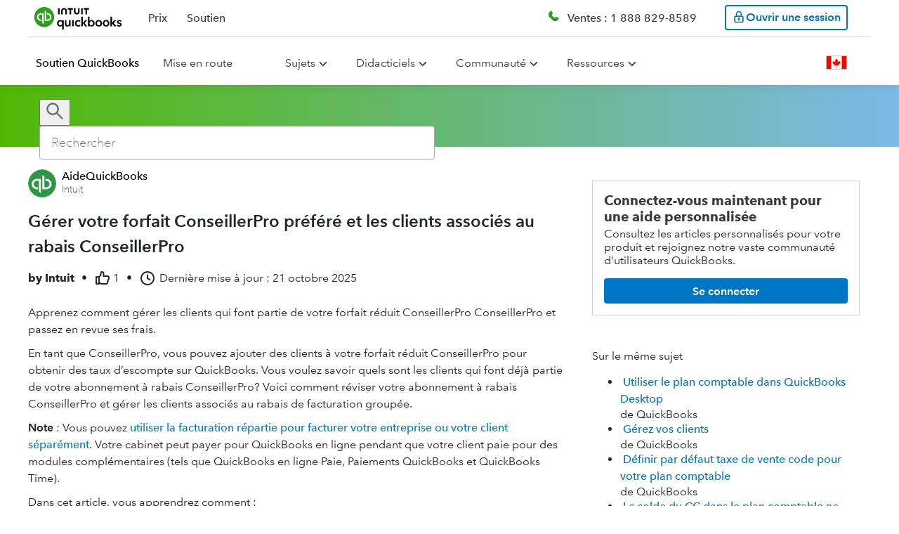

--- FILE ---
content_type: text/html;charset=utf-8
request_url: https://quickbooks.intuit.com/learn-support/fr-ca/help-article/manage-client/gerer-forfait-relatif-rabais-facturation-groupee-a/L13MoEwj6_CA_fr_CA
body_size: 93156
content:
<!-- data-shell-version="6.578.7-PR-3162-bld.1-c1fdcbff-1" --><!doctype html><html lang="en"><head><meta charset="utf-8"/><meta content="width=device-width,initial-scale=1" name="viewport"/><script>var endpoint,appName,businessUnit,isIXPEnabled=!0,ixpSBSEGDomains=["perfsp.quickbooks.intuit.com","quickbooks.intuit.com"],ixpPCGDomains=["proconnect.intuit.com","profile.intuit.ca","profilefrancais.intuit.ca","perf.profilefrancais.intuit.ca","perf.profile.intuit.ca","perfsp.proconnect.intuit.com","accountants.intuit.com"],ixpTTLCDomains=["ttlc.intuit.com","turbotax.community.intuit.ca","turboimpot.community.intuit.ca","turboimpot.e2e.community.intuit.ca","ttcanada.e2e.community.intuit.ca","turbotax-community-e2e.intuit.com"],ixpDomain=window.location.host,pageLocale=window.location.pathname.split("/")[2],countryEndpoint="US",env="prod";(ixpDomain.includes("perf")||ixpDomain.includes("e2e"))&&(env="stage"),"en-ca"!==pageLocale&&"fr-ca"!==pageLocale||(countryEndpoint="CA"),endpoint="stage"===env?"en-ca"===pageLocale||"fr-ca"===pageLocale?"https://experimentation-preprod.ca.api.intuit.com":"https://experimentation-preprod.us.api.intuit.com":"en-ca"===pageLocale||"fr-ca"===pageLocale?"https://experimentation.ca.api.intuit.com":"https://experimentation.us.api.intuit.com",ixpSBSEGDomains.includes(ixpDomain)?(appName="SBGM",businessUnit="SBSEG"):ixpPCGDomains.includes(ixpDomain)?(appName="SelfHelp",businessUnit="PCG"):ixpTTLCDomains.includes(ixpDomain)&&(appName="TurboTax_Community",businessUnit="CG");var config={application_name:appName,version:"1.5",business_unit:businessUnit,country:countryEndpoint,srvcEndPoint:endpoint,authorizedEvents:["interactive","onload","load"],executionEvent:"interactive"}</script><style data-styled="true" data-styled-version="5.2.3">.hJOZeK{width:100%;margin:0 auto;}/*!sc*/
.hJOZeK a{color:#0077c5;}/*!sc*/
.hJOZeK #calloutImg{display:none;}/*!sc*/
.hJOZeK h1,.hJOZeK h2,.hJOZeK h3,.hJOZeK h4,.hJOZeK h5,.hJOZeK h6,.hJOZeK ul,.hJOZeK ol,.hJOZeK li,.hJOZeK p{line-height:1.5;}/*!sc*/
.hJOZeK ul,.hJOZeK div,.hJOZeK span,.hJOZeK table,.hJOZeK th,.hJOZeK td,.hJOZeK tr,.hJOZeK ol,.hJOZeK li{line-height:1.5;}/*!sc*/
.hJOZeK h1,.hJOZeK h2,.hJOZeK h3,.hJOZeK h4,.hJOZeK h5,.hJOZeK h6,.hJOZeK iframe,.hJOZeK p,.hJOZeK ul,.hJOZeK ol,.hJOZeK li,.hJOZeK table{margin:0 0 10px 0px;}/*!sc*/
.hJOZeK table{table-layout:fixed !important;}/*!sc*/
.hJOZeK .expando-heading p{margin:0;}/*!sc*/
.hJOZeK .idsTSAccordion{margin:0 -20px;width:calc(100% + 40px);}/*!sc*/
.hJOZeK img{vertical-align:middle;max-width:100%;height:auto;}/*!sc*/
.hJOZeK .expando-heading{font-weight:500;font-size:1.1em;white-space:normal;}/*!sc*/
.hJOZeK .expando-heading svg{position:relative;top:5px;}/*!sc*/
.hJOZeK li > ul,.hJOZeK li > ol,.hJOZeK li > ul > li:last-child,.hJOZeK li > ol > li:last-child{margin-bottom:0;padding-bottom:0;}/*!sc*/
data-styled.g68[id="Viewstyles__ViewContainer-x7ct8i-1"]{content:"hJOZeK,"}/*!sc*/
.fTcCqP{margin:0 0 20px;}/*!sc*/
data-styled.g69[id="Viewstyles__MetadataContainer-x7ct8i-2"]{content:"fTcCqP,"}/*!sc*/
.kOqgmn{display:-webkit-box;display:-webkit-flex;display:-ms-flexbox;display:flex;-webkit-flex-flow:row wrap;-ms-flex-flow:row wrap;flex-flow:row wrap;-webkit-align-items:center;-webkit-box-align:center;-ms-flex-align:center;align-items:center;font-size:1em;}/*!sc*/
data-styled.g73[id="Viewstyles__MetadataHeader-x7ct8i-6"]{content:"kOqgmn,"}/*!sc*/
.fBqfAL{width:24px;height:24px;margin-right:3px;vertical-align:text-top;font-weight:400;}/*!sc*/
data-styled.g74[id="Viewstyles__ThumbsUpIcon-x7ct8i-7"]{content:"fBqfAL,"}/*!sc*/
.lcVvui{display:-webkit-box;display:-webkit-flex;display:-ms-flexbox;display:flex;-webkit-flex-flow:row nowrap;-ms-flex-flow:row nowrap;flex-flow:row nowrap;-webkit-align-items:center;-webkit-box-align:center;-ms-flex-align:center;align-items:center;margin:5px 10px 5px 0;white-space:nowrap;}/*!sc*/
.lcVvui:not(:first-of-type){font-weight:400;}/*!sc*/
data-styled.g75[id="Viewstyles__MetadataSpan-x7ct8i-8"]{content:"lcVvui,"}/*!sc*/
.eYanQN{display:-webkit-box;display:-webkit-flex;display:-ms-flexbox;display:flex;-webkit-flex-flow:column nowrap;-ms-flex-flow:column nowrap;flex-flow:column nowrap;font-size:16px;}/*!sc*/
data-styled.g101[id="ContentRendererWidget__Container-sc-3kpvfd-0"]{content:"eYanQN,"}/*!sc*/
.gpRYCE{text-align:start;}/*!sc*/
data-styled.g129[id="Paragraph__ParagraphContainer-lsfy1y-0"]{content:"gpRYCE,"}/*!sc*/
.ioXctV{list-style-type:disc;display:-webkit-box;display:-webkit-flex;display:-ms-flexbox;display:flex;-webkit-flex-direction:column;-ms-flex-direction:column;flex-direction:column;}/*!sc*/
.hlBfDj{list-style-type:decimal;display:-webkit-box;display:-webkit-flex;display:-ms-flexbox;display:flex;-webkit-flex-direction:column;-ms-flex-direction:column;flex-direction:column;}/*!sc*/
data-styled.g130[id="List__ListContainer-sc-1qez7m9-0"]{content:"ioXctV,hlBfDj,"}/*!sc*/
</style> <title data-react-helmet="true">Gérer votre forfait ConseillerPro préféré et les clients associés au rabais ConseillerPro</title> <link data-react-helmet="true" rel="icon" type="image/png" href="https://uxfabric.intuitcdn.net/web-app/sh-exp-sbg-app-experience/qbo_favicon.4771f5bf.ico"/><link data-react-helmet="true" rel="canonical" href="https://quickbooks.intuit.com/learn-support/fr-ca/help-article/manage-client/gerer-forfait-relatif-rabais-facturation-groupee-a/L13MoEwj6_CA_fr_CA"/><link data-react-helmet="true" rel="alternate" href="https://quickbooks.intuit.com/learn-support/fr-ca/help-article/manage-client/gerer-forfait-relatif-rabais-facturation-groupee-a/L13MoEwj6_CA_fr_CA" hreflang="fr_CA"/><link data-react-helmet="true" rel="alternate" href="https://quickbooks.intuit.com/learn-support/it-global/help-article/manage-client/gestisci-il-piano-tariffario-e-lo-sconto-di-online/L13MoEwj6_ROW_it" hreflang="it"/><link data-react-helmet="true" rel="alternate" href="https://quickbooks.intuit.com/learn-support/pt-global/help-article/gestao-de-clientes/gerencie-seu-plano-e-desconto-de-precificacao-para/L13MoEwj6_ROW_pt-BR" hreflang="pt-BR"/><link data-react-helmet="true" rel="alternate" href="https://quickbooks.intuit.com/learn-support/es-global/help-article/manage-client/gestiona-tu-plan-de-precios-descuentos-de-online/L13MoEwj6_ROW_es" hreflang="es"/><link data-react-helmet="true" rel="alternate" href="https://quickbooks.intuit.com/learn-support/de-global/help-article/manage-client/preisplan-und-rabatt-fur-quickbooks-online/L13MoEwj6_ROW_de" hreflang="de"/><link data-react-helmet="true" rel="alternate" href="https://quickbooks.intuit.com/learn-support/en-us/help-article/manage-client/manage-wholesale-discount-plan-wholesale-discount/L13MoEwj6_US_en_US" hreflang="en_US"/><link data-react-helmet="true" rel="alternate" href="https://quickbooks.intuit.com/learn-support/en-au/help-article/manage-client/manage-proadvisor-preferred-pricing-plan-discount/L13MoEwj6_AU_en_AU" hreflang="en_AU"/><link data-react-helmet="true" rel="alternate" href="https://quickbooks.intuit.com/learn-support/en-uk/help-article/manage-client/manage-proadvisor-preferred-pricing-plan-discount/L13MoEwj6_GB_en_GB" hreflang="en_GB"/><link data-react-helmet="true" rel="alternate" href="https://quickbooks.intuit.com/learn-support/en-sg/help-article/manage-client/manage-proadvisor-preferred-pricing-plan-discount/L13MoEwj6_SG_en_SG" hreflang="en_SG"/><link data-react-helmet="true" rel="alternate" href="https://quickbooks.intuit.com/learn-support/en-ie/help-article/manage-client/manage-proadvisor-preferred-pricing-plan-discount/L13MoEwj6_IE_en_IE" hreflang="en_IE"/><link data-react-helmet="true" rel="alternate" href="https://quickbooks.intuit.com/learn-support/en-global/help-article/manage-client/manage-quickbooks-online-accountant-pricing-plan/L13MoEwj6_ROW_en" hreflang="en"/><link data-react-helmet="true" rel="alternate" href="https://quickbooks.intuit.com/learn-support/en-za/help-article/manage-client/manage-wholesale-discount-plan-wholesale-discount/L13MoEwj6_ZA_en_ZA" hreflang="en_ZA"/><link data-react-helmet="true" rel="alternate" href="https://quickbooks.intuit.com/learn-support/en-ca/help-article/manage-client/manage-proadvisor-preferred-pricing-plan-discount/L13MoEwj6_CA_en_CA" hreflang="en_CA"/> <meta data-react-helmet="true" content="index,follow" name="robots"/><meta data-react-helmet="true" content="Apprenez comment gérer les clients qui font partie de votre forfait réduit ConseillerPro ConseillerPro et passez en revue ses frais.En tant que ConseillerPro, v" name="description"/><meta data-react-helmet="true" content="2025-10-21T23:45:29Z" property="article:published_time"/><script>(()=>{"use strict";var s,e,d,c,n,t,i,o={},a={};function m(s){var e=a[s];if(void 0!==e)return e.exports;var d=a[s]={id:s,loaded:!1,exports:{}};return o[s].call(d.exports,d,d.exports,m),d.loaded=!0,d.exports}m.m=o,m.c=a,m.amdO={},s=[],m.O=(e,d,c,n)=>{if(!d){var t=1/0;for(r=0;r<s.length;r++){for(var[d,c,n]=s[r],i=!0,o=0;o<d.length;o++)(!1&n||t>=n)&&Object.keys(m.O).every(s=>m.O[s](d[o]))?d.splice(o--,1):(i=!1,n<t&&(t=n));if(i){s.splice(r--,1);var a=c();void 0!==a&&(e=a)}}return e}n=n||0;for(var r=s.length;r>0&&s[r-1][2]>n;r--)s[r]=s[r-1];s[r]=[d,c,n]},m.n=s=>{var e=s&&s.__esModule?()=>s.default:()=>s;return m.d(e,{a:e}),e},d=Object.getPrototypeOf?s=>Object.getPrototypeOf(s):s=>s.__proto__,m.t=function(s,c){if(1&c&&(s=this(s)),8&c)return s;if("object"==typeof s&&s){if(4&c&&s.__esModule)return s;if(16&c&&"function"==typeof s.then)return s}var n=Object.create(null);m.r(n);var t={};e=e||[null,d({}),d([]),d(d)];for(var i=2&c&&s;"object"==typeof i&&!~e.indexOf(i);i=d(i))Object.getOwnPropertyNames(i).forEach(e=>t[e]=()=>s[e]);return t.default=()=>s,m.d(n,t),n},m.d=(s,e)=>{for(var d in e)m.o(e,d)&&!m.o(s,d)&&Object.defineProperty(s,d,{enumerable:!0,get:e[d]})},m.f={},m.e=s=>Promise.all(Object.keys(m.f).reduce((e,d)=>(m.f[d](s,e),e),[])),m.u=s=>(({379:"@mds/rw-global-nav/dist/index.css",489:"@gwp-cg-components/deck",547:"@mds-components/rw-on-page-nav/dist/index.css",731:"@qbmds/mega-nav-section/dist/index.css",851:"@mds/generic-form-hidden-field/dist/index.css",978:"@gwp-components/background",1094:"@mds/social-media",1116:"@mds/rw-cards-container/dist/index.css",1347:"@qbmds/dropdownbuttonitem",1553:"@qbmds/horizontaltabs",1698:"@gwp-components/fragment/dist/index.css",1724:"@t4i-cms-components/tab-content",1841:"@mds/video-iframe",1905:"@mds-components/embedded-sui/dist/index.css",1965:"@qbmds/pricingblock",1967:"@mds/pricing-comparison-chart/dist/index.css",2111:"@gwp-components/expert-profile",2178:"@mds/product-timeline",2205:"@mds-components/invoice-generator-2affc835",2537:"@gwp-cg-components/header/dist/index.css",2576:"@gwp-components/expandable",2614:"@t4i-cms-components/highlight-box/dist/index.css",2617:"@mds-components/adaptive-table/dist/index.css",2869:"@t4i-cms-components/carousel-card/dist/index.css",2966:"@gwp-components/close-component-wrapper",3059:"@qbmds/badge",3136:"@qbmds/tabpanel/dist/index.css",3164:"@mds/rw-price-card-item",3225:"@gwp-cg-components/comp-chart-body-item/dist/index.css",3226:"@gwp-components/video/dist/index.css",3353:"@mds/rw-vertical-scroll-feature/dist/index.css",3648:"@mds/drawer-component",3716:"@mds/employee-stories-controls",3717:"@qbmds/heading/dist/index.css",3831:"@mds/product-finder-question-tooltip",4397:"@mds/image-button",4442:"@mds/footer-app-icon/dist/index.css",4604:"tsub-middleware",4719:"@qbmds/on-page-nav/dist/index.css",4967:"@mds-components/super-embedded-entry-point/dist/index.css",4981:"@gwp-components/icon-c4a732cb",5041:"@mds/non-auth-product-finder-card/dist/index.css",5236:"@mds-components/shopping-widget-v2/dist/index.css",5406:"@gwp-cg-components/popover/dist/index.css",5454:"@mds-components/shopping-widget-v2",5502:"@mds/author-bio/dist/index.css",5635:"@qbmds/disclaimer-content/dist/index.css",5675:"@mds/media-gallery/dist/index.css",5777:"@mds/review-block/dist/index.css",5812:"@mds/author-hero",6103:"@gwp-components/tile/dist/index.css",6151:"@mds-components/feedback-form/dist/index.css",6356:"@mds/rw-price-card/dist/index.css",6395:"@mds/background-video/dist/index.css",7028:"@mds/grid",7224:"@mds-components/ipd-price-card-widget",7239:"@gwp-components/sticky-container/dist/index.css",7596:"@gwp-cg-components/comp-chart-cap",7606:"@mds/ipd-bundle-price-card/dist/index.css",7632:"@mds/icom-cards",7695:"@qbmds/dropdown",7878:"@qbmds/pricingtoggle",8282:"@mds/comp-chart/dist/index.css",9076:"@qbmds/hero",9271:"@mds-components/ipd-button",9279:"@mds/rw-plan-inclusion-cards-container/dist/index.css",9320:"@qbmds/ctablock",9323:"@gwp-cg-components/comp-chart-body",9356:"@mds-components/snackable-cards-slider/dist/index.css",9459:"@qbmds/verticalcarouselitem",9498:"@mds-components/vertical-carousel-item",9749:"@t4i-cms-components/footer-content",9952:"@qbmds/container-item/dist/index.css",10080:"@qbmds/verticalcarousel",10210:"@mds/stats-block/dist/index.css",10243:"@mds-components/invoice-generator-9fdd03a1",10295:"@mds/rw-multi-image-container",10308:"@mds/stats-block-item/dist/index.css",10400:"@mds/ipd-payroll-sign-up",10637:"@mds-components/table-cell",10974:"@gwp-components/email-capture/dist/index.css",10997:"@gwp-components/modal/dist/index.css",11207:"@mds/how-it-works-item/dist/index.css",11295:"@qbmds/radio/dist/index.css",11337:"@mds/rw-tabs/dist/index.css",11875:"@qbmds/responsivetext/dist/index.css",11939:"@qbmds/mega-nav-section",12032:"@mds/review-stars",12133:"@mds/authentication",12213:"@mds/ipd-tiles-layout",12227:"@mds/rw-step-flow/dist/index.css",12259:"@mds-components/customer-stories",12571:"@t4i-cms-components/content-container",12773:"@gwp-components/slot",12795:"@mds/home-page-hero-ca/dist/index.css",12800:"@mds-components/payments-calculator-535626b6",13086:"@mds-components/super-embedded-entry-point-0a4eb32b",13092:"@mds/map-item",13121:"@gwp-components/atf-btf-separator/dist/index.css",13171:"@gwp-components/link",13173:"@mds-components/ipd-add-employee-widget",13505:"@mds/rw-step-progress",13552:"@t4i-cms-components/step-progress-content",13736:"@mds-components/ipd-qbl-price-selector",13872:"@mds/product-timeline-item",14098:"@mds-components/customer-stories-customer",14141:"@qbmds/promo/dist/index.css",14144:"@qbmds/image",14352:"@gwp-components/checkbox",14367:"@mds/media-gallery",14602:"@qbmds/footer-menus/dist/index.css",14659:"@gwp-components/icon-6880e3fb",14678:"@gwp-components/nav/dist/index.css",14750:"@qbmds/disclaimer-group-heading/dist/index.css",14826:"@mds/awards-block",14912:"@mds/multi-select-dropdown",14948:"@mds/toggle-switch/dist/index.css",15015:"@mds/dropdown-item",15276:"@gwp-cg-components/language-selector",15308:"@gwp-cg-components/table-row/dist/index.css",15409:"@mds/rw-cards-container",15614:"@qbmds/accordion-item/dist/index.css",15701:"@mds/ipd-qb-live-consultation-scheduler/dist/index.css",15706:"@qbmds/tabs/dist/index.css",16039:"@mds/how-it-works",16068:"@mds/rw-card",16311:"@t4i-cms-components/contact-card",16578:"@gwp-components/tabs",16593:"@mds-components/checkbox",16738:"@gwp-components/list-item",16745:"@gwp-cg-components/cludo-search-results/dist/index.css",16881:"@mds-components/magic-carpet/dist/index.css",16909:"@gwp-components/container",16990:"@qbmds/pricingcard",16994:"@gwp-components/list",17019:"@mds/qrc-image-gallery/dist/index.css",17073:"@mds/lottie",17082:"@mds/search-template/dist/index.css",17134:"@gwp-components/banner/dist/index.css",17178:"@qbmds/tabs",17226:"@mds/ipd-tiles-layout/dist/index.css",17273:"@mds/icom-cards/dist/index.css",17449:"@mds/bullets-controls",17691:"@gwp-components/reusable-block",17749:"@qbmds/separator/dist/index.css",18198:"@qbmds/container-item",18271:"@mds/pcg-hero-frame/dist/index.css",18296:"@qbmds/featuredrawer/dist/index.css",18309:"@gwp-components/tab-item",18570:"@qbmds/pricing-hero-ca",18662:"@mds/careers-header-item-full-bleed",18673:"@mds/dynamic-text-block",18681:"@mds/rw-hero/dist/index.css",18748:"@gwp-components/nav",19210:"@mds/generic-form-file-upload",19322:"@gwp-components/accordion-item",19525:"@mds-components/ipd-sku-picker-container-0bc0478e",19732:"@mds/product-timeline/dist/index.css",19819:"@mds/key-job-openings-item",19894:"@mds/maps/dist/index.css",19904:"@qbmds/onpagebanner",19963:"@gwp-cg-components/email-capture-ca/dist/index.css",20082:"@t4i-cms-components/highlight-box",20090:"@gwp-cg-components/button-group/dist/index.css",20298:"@mds/rw-vertical-scroll-feature",20383:"@mds/rw-share-url/dist/index.css",20450:"@mds/icom-hero",20463:"@gwp-cg-components/background-media/dist/index.css",20618:"@mds/employee-stories-item/dist/index.css",20661:"@mds/rw-nav-menu-item",20687:"@gwp-components/image",20794:"@mds/product-finder-question/dist/index.css",21050:"@mds/icom-cards-item",21162:"@gwp-cg-components/email-capture",21198:"@gwp-cg-components/item",21381:"@mds/comp-chart-group",21439:"@mds/talk-to-sales",21471:"@gwp-components/link/dist/index.css",21671:"@gwp-components/progress-bar",21713:"@qbmds/testimonial-item",21765:"@t4i-cms-components/landing-page-navigation",21978:"@mds-components/same-route-navigation/dist/index.css",22013:"@gwp-components/background/dist/index.css",22040:"@mds/rw-plan-detail-cards/dist/index.css",22201:"@gwp-cg-components/action-button",22431:"@qbmds/pricingfeatureblock/dist/index.css",22466:"@qbmds/switch",22625:"@mds/nav-card/dist/index.css",22675:"@mds/market-personalization-popup",22891:"@mds-components/vertical-carousel",22958:"@qbmds/verticalcarouselitem/dist/index.css",23007:"@qbmds/tabpanel",23045:"@mds-components/ipd-step-flow-subscriber",23077:"@mds/generic-form-hidden-field",23152:"@mds/rw-disclaimer-item/dist/index.css",23157:"@mds/rw-ecosystem-module/dist/index.css",23294:"@qbmds/leaderline",23360:"@gwp-components/footer",23373:"@mds/rw-disclaimer-item",23526:"@qbmds/dropdownlinkbuttonitem",23566:"@mds/rw-disclaimer/dist/index.css",23782:"@gwp-cg-components/carousel",23875:"@mds/fragment",23926:"@mds/lottie/dist/index.css",24040:"@t4i-cms-components/l2-navigation-card-title/dist/index.css",24224:"@mds/rw-cart/dist/index.css",24324:"@mds/non-auth-product-finder/dist/index.css",24335:"@mds/rw-cart-row",24473:"@mds/qrc-mega-nav-section",24504:"@mds/rw-card/dist/index.css",24506:"@qbmds/accordion-item",24562:"@mds/ipd-tiles",24630:"@mds/product-finder-question-tooltip/dist/index.css",24752:"@gwp-components/vertical-tab-item",24843:"@mds-components/invoice-generator-49d0a293",24923:"@mds-components/ipd-sku-picker-container/dist/index.css",25015:"@mds/text-area/dist/index.css",25152:"@mds/rw-testimonial/dist/index.css",25154:"@mds-components/bento-box/dist/index.css",25250:"@gwp-components/video",25312:"@qbmds/menu-item",25398:"@gwp-components/slot/dist/index.css",25465:"@qbmds/video",25469:"@mds/rw-feature-list",25487:"@mds/ipd-bundle-price-card",25660:"@t4i-cms-components/tabs/dist/index.css",25696:"@mds-components/table-of-contents",25749:"@gwp-cg-components/comp-chart/dist/index.css",25954:"@qbmds/tab-item/dist/index.css",26057:"@qbmds/brand-link",26136:"@mds-components/shopping-widget-49d0a293",26177:"@mds/ipd-chili-piper",26220:"@mds/employee-stories-controls/dist/index.css",26415:"@t4i-cms-components/l2-navigation-card-title",26457:"@mds-components/qb-live-biz-tax/dist/index.css",26738:"@mds/icom-search-field/dist/index.css",26759:"@mds/rw-features-navigation-category",27029:"@mds/product-finder-question-card",27035:"@qbmds/nav-menu/dist/index.css",27264:"@gwp-components/footer/dist/index.css",27266:"@gwp-components/dynamic-links",27306:"@mds/rw-carousel",27387:"@mds/social-links",27557:"@mds/pcg-hero/dist/index.css",27879:"@mds/rw-feature-cell/dist/index.css",27925:"@gwp-cg-components/cludo-search-bar",28084:"@mds/qrc-image-gallery",28113:"@qbmds/brand-link/dist/index.css",28145:"@qbmds/tooltip/dist/index.css",28217:"@gwp-components/authentication/dist/index.css",28471:"@mds/header-with-number",28642:"@mds/qrc-content-card-grid/dist/index.css",28749:"@mds/checkbox-container",28755:"@mds/rw-plan-detail-cards",28828:"@mds/ipd-price-card-container/dist/index.css",28866:"@qbmds/disclaimer-group-heading",29209:"@gwp-cg-components/table-header-item",29213:"@mds-components/vertical-carousel/dist/index.css",29295:"@qbmds/textfield",29321:"@qbmds/secondary-nav",29339:"@mds-components/ipd-add-employee-widget/dist/index.css",29745:"@mds/pill-toggle-switch",29960:"@qbmds/nav-menu",30127:"@mds/form-group/dist/index.css",30174:"@mds-components/video-card",30201:"@mds/linked-in-auto-fill",30206:"@mds/general-content/dist/index.css",30378:"@mds/icom-tabs-grid-item",30440:"@gwp-components/close-component-wrapper/dist/index.css",30544:"@t4i-cms-components/homepage-banner",30625:"@mds/grid/dist/index.css",30682:"@mds-components/brightedge/dist/index.css",30787:"@gwp-cg-components/comp-chart-body-row/dist/index.css",30844:"@mds-components/invoice-generator/dist/index.css",30915:"@gwp-cg-components/pro-page",31056:"@mds/careers-header-item-full-bleed/dist/index.css",31411:"@mds/rw-standalone-price-card/dist/index.css",31688:"@mds/content-replacement-item",31964:"@mds/rw-carousel/dist/index.css",31968:"@gwp-components/pdf-viewer",32002:"@mds/non-auth-product-finder-card-item",32020:"@mds-components/lottie/dist/index.css",32042:"@qbmds/global-nav",32094:"@mds-components/table-of-contents/dist/index.css",32177:"@mds/ipd-tsm/dist/index.css",32184:"@gwp-cg-components/table-header/dist/index.css",32358:"@mds-components/ipd-sku-picker-row/dist/index.css",32515:"@mds-components/ipd-qbl-price-selector/dist/index.css",32851:"@qbmds/menu-link/dist/index.css",32928:"@gwp-components/accordion-item/dist/index.css",33034:"@mds-components/badge",33100:"@qbmds/tablist/dist/index.css",33174:"@t4i-cms-components/landing-page-navigation/dist/index.css",33289:"@mds/custom-phone",33513:"@mds-components/shopping-widget-d8546255",33515:"@mds/header-with-number/dist/index.css",33561:"@qbmds/footer-menus",33613:"@gwp-cg-components/hero/dist/index.css",33753:"@mds/form/dist/index.css",33812:"@mds/icom-cards-item/dist/index.css",33821:"@mds/magic-carpet/dist/index.css",33912:"@qbmds/home-page-hero-ca/dist/index.css",34375:"@mds-components/lead-form",34499:"@qbmds/responsivetext",34827:"@mds/social-links/dist/index.css",35025:"@gwp-components/slot-group",35058:"@gwp-components/nav-item",35209:"@mds/employee-stories",35210:"@qbmds/verticalcarousel/dist/index.css",35281:"@qbmds/dropdown-button",35346:"@t4i-cms-components/contact-card/dist/index.css",35490:"@qbmds/card",35570:"webEventsSseTransport",35606:"@qbmds/link/dist/index.css",35804:"@mds/review-stars/dist/index.css",36111:"@mds-components/badge/dist/index.css",36270:"@gwp-components/audio",36487:"@mds/rw-ecosystem-module",36757:"@qbmds/footer-menu-section",36765:"@mds/pcg-hero-frame",36785:"@qbmds/pricingcarditem",36869:"@mds-components/mc-plan-item",37041:"@gwp-cg-components/comp-chart-cap-item",37258:"@mds/rw-global-nav",37493:"schemaFilter",37517:"@qbmds/hellobar/dist/index.css",37589:"@gwp-components/grid-item/dist/index.css",37647:"@gwp-cg-components/dynamic-links",37726:"@mds/careers-header/dist/index.css",37744:"@mds-components/invoice-generator-9b944c32",37957:"@t4i-cms-components/l2-navigation-grid/dist/index.css",38053:"@t4i-cms-components/horizontal-rule",38216:"@t4i-cms-components/landing-feature-text/dist/index.css",38263:"@mds/icom-hero/dist/index.css",38318:"@gwp-components/helix-section",38415:"@t4i-cms-components/homepage-banner/dist/index.css",38436:"@gwp-cg-components/action-button/dist/index.css",38691:"@t4i-cms-components/footer-container/dist/index.css",38799:"@mds/map",38971:"@mds/rw-feature-cell",39033:"@gwp-components/youtube",39214:"remoteMiddleware",39259:"@gwp-components/table-of-contents",39272:"webEventsWssTransport-bb3d84b5",39279:"@mds/small-card/dist/index.css",39312:"@mds/quick-links/dist/index.css",39389:"@mds/input/dist/index.css",39464:"ajs-destination",39667:"@mds-components/shopping-widget-a8a3e66e",40187:"@mds/rw-banner/dist/index.css",40263:"@gwp-cg-components/language-chooser",40658:"@mds-components/invoice-generator-65662e46",40887:"@t4i-cms-components/l2-navigation-card/dist/index.css",41047:"@qbmds/pricingblock/dist/index.css",41134:"@qbmds/tab-item",41146:"@mds/how-it-works/dist/index.css",41176:"@mds-components/checkbox/dist/index.css",41375:"@qbmds/featuredrawer",41416:"@gwp-components/authentication",41422:"@mds-components/rw-on-page-nav",41462:"@mds/rw-hero",41699:"@mds-components/invoice-generator-11394596",41962:"@t4i-cms-components/l2-page-header",41994:"@mds/form",42714:"@mds/rw-price-card-container",42838:"@gwp-cg-components/language-selector/dist/index.css",42884:"@mds/support",42892:"@mds/drawer-component/dist/index.css",43026:"@mds/pricing-hero-ca",43096:"queryString",43135:"@mds/generic-form",43265:"@mds-components/invoice-generator-5a2ab1ce",43316:"@mds-components/table-row",43332:"@gwp-cg-components/codeblock",43418:"@mds/rw-nav-menu-item/dist/index.css",43487:"@qbmds/modal",43503:"@qbmds/badge/dist/index.css",43706:"@t4i-cms-components/carousel-container",43825:"@mds/rw-plan-inclusion-cards-container",43897:"@qbmds/feature/dist/index.css",43996:"@mds-components/qb-live-pricing-component",43999:"@gwp-cg-components/product-recommended-hero/dist/index.css",44014:"@mds-components/embedded-sui",44039:"@mds/key-job-openings",44356:"@mds-components/qbl-dynamic-pricing",44434:"@mds/rw-text-grid",44462:"@mds-components/snackable-cards-slider",44475:"@mds/rw-standalone-price-card",44479:"@gwp-cg-components/table-header",44882:"@mds/product-timeline-item/dist/index.css",44928:"@mds/rw-snowglobe-quiz",44936:"@gwp-cg-components/background-media",45119:"@mds-components/plan-card/dist/index.css",45278:"@mds/rw-accordion/dist/index.css",45556:"@mds-components/ipd-sku-picker-container-2929e904",45574:"@gwp-components/dynamic-list",45578:"@gwp-components/read-more",45613:"@mds/rw-disclaimer-group",45722:"@gwp-cg-components/table-footer",45862:"@mds-components/same-route-navigation",45878:"@mds-components/self-id/dist/index.css",45932:"@gwp-cg-components/comp-chart",45938:"@qbmds/radio",45943:"@t4i-cms-components/tabs",45945:"@mds-components/brightedge",46037:"@mds/maps",46066:"@qbmds/checkbox",46084:"@qbmds/accordion",46359:"@gwp-cg-components/carousel-item",46392:"@mds/rw-secondary-nav/dist/index.css",46460:"@mds/ipd-feature-list",46634:"@qbmds/textfield/dist/index.css",46760:"@mds-components/plan-card-cdd60c62",46774:"@mds/content-switcher-item",46841:"@qbmds/text-grid/dist/index.css",46909:"@gwp-cg-components/table",47022:"@mds-components/enterprise-buy-online",47076:"@gwp-components/grid",47093:"@mds/site-search",47147:"@gwp-components/helix-placeholder",47203:"@mds/form-item/dist/index.css",47223:"@mds/propensity",47241:"@mds-components/payments-calculator-3ca87a0c",47438:"@mds-components/ipd-pricing-block/dist/index.css",47522:"@mds/multi-select-dropdown/dist/index.css",47637:"@qbmds/checkbox/dist/index.css",47685:"@mds-components/shopping-widget-029df033",47702:"@gwp-cg-components/smart-link",47731:"@mds/rw-product-finder-header",47766:"@qbmds/button",47777:"@qbmds/products",47794:"@mds/rw-testimonial-item/dist/index.css",48057:"@mds/rw-nav-menu",48150:"legacyVideos",48155:"@mds/search-template",48281:"@mds-components/qb-live-biz-tax",48320:"@gwp-cg-components/pod/dist/index.css",48338:"@qbmds/pricingcarditem/dist/index.css",48428:"@mds-components/gtkm-ecosystem-addon",48479:"@gwp-components/vertical-tabs",48549:"@mds/content-switcher",48799:"@mds/icom-tabs-grid-item/dist/index.css",48823:"@mds/oisp-loadmore/dist/index.css",48917:"@mds-components/invoice-generator-f1d41a6b",49143:"@mds-components/compare-all-features",49144:"@t4i-cms-components/footer-container",49203:"@gwp-cg-components/comp-chart-body-row",49276:"@gwp-cg-components/popover",49342:"@mds/phone-flyout-ca",49466:"@mds/ipd-chili-piper/dist/index.css",49866:"helix_common_section",50162:"@mds/rw2-hero/dist/index.css",50272:"@qbmds/tab/dist/index.css",50443:"@qbmds/pricingfeatureitem/dist/index.css",50616:"@mds-components/shopping-widget-84c3f889",50705:"@mds/magic-carpet",50740:"@mds-components/invoice-generator-0bc0478e",51079:"@help-ds/banner/dist/index.css",51080:"@mds-components/table-cell/dist/index.css",51291:"@qbmds/text-grid",51293:"@mds/rw-testimonial",51445:"@t4i-cms-components/landing-feature-banner",51501:"@gwp-cg-components/comp-chart-body-item",51629:"@gwp-components/tile",51847:"@mds/general-content",51927:"@qbmds/card-item",52001:"@mds/rw-accordion",52002:"@mds-components/ipd-pricing-block",52058:"@mds-components/adaptive-table",52098:"@mds/product-finder-question-card/dist/index.css",52345:"@mds-components/plan-card-7b4b9b6c",52365:"@qbmds/global-nav/dist/index.css",52392:"@t4i-cms-components/horizontal-rule/dist/index.css",52646:"@mds/ipd-tiles/dist/index.css",52800:"@mds/frame",52838:"@mds/fitted-heading",52992:"@mds/rw-nav-menu-list/dist/index.css",53006:"@mds-components/rw-on-page-nav-item",53071:"@mds-components/super-embedded-entry-point-cdd60c62",53474:"@mds/apps",53561:"@mds-components/snackable-cards-slider-item",53584:"webEventsController",53918:"@qbmds/tooltip",53920:"@mds-components/table-of-contents-item",54065:"@mds/rw-banner",54083:"@mds/support/dist/index.css",54092:"@mds-components/bento-box",54327:"@mds/product-banner",54435:"@mds/propensity/dist/index.css",54741:"@qbmds/onpagebanner/dist/index.css",55340:"@mds/small-card",55463:"@gwp-cg-components/gradient-container/dist/index.css",55663:"@gwp-cg-components/card/dist/index.css",55762:"@mds-components/payments-calculator/dist/index.css",55901:"@qbmds/testimonial/dist/index.css",56101:"@mds-components/compare-all-features/dist/index.css",56168:"helix_common_pzn_container_block",56184:"@mds-components/customer-stories/dist/index.css",56331:"@mds/rw-vertical-scroll-feature-item",56420:"@mds/rw-share-url",56482:"@mds/form-group",56536:"@gwp-components/rich-text",56608:"@gwp-components/slot-group/dist/index.css",56630:"@t4i-cms-components/l2-navigation-card",56713:"@qbmds/pricing-hero-ca/dist/index.css",56928:"@gwp-components/email-capture",56994:"@mds/qrc-lead-gen-float-bar/dist/index.css",57006:"@mds/pricing-comparison-chart",57111:"@qbmds/mega-nav-menu-item/dist/index.css",57158:"@mds/rw-text-grid/dist/index.css",57506:"@mds/rw-features-navigation-category-item/dist/index.css",57872:"@qbmds/experiment-comp/dist/index.css",57944:"@gwp-cg-components/email-form-input-field",57994:"@gwp-cg-components/table/dist/index.css",58008:"@gwp-components/vertical-tab-item/dist/main.css",58220:"@mds/bullets-controls/dist/index.css",58262:"@mds-components/federation-consumer",58694:"@mds-components/mc-plans-container",58768:"@mds/non-auth-product-finder-card-item/dist/index.css",58950:"@mds/quote/dist/index.css",58967:"@mds/rw-disclaimer-group/dist/index.css",58970:"@mds/ipd-tsm",59015:"@mds/phone-flyout-ca/dist/index.css",59098:"@qbmds/dropdown-button/dist/index.css",59205:"@gwp-components/vertical-tabs/dist/main.css",59210:"@t4i-cms-components/landing-feature-banner/dist/index.css",59217:"@qbmds/pricingcard/dist/index.css",59260:"@mds/comp-chart",59331:"@gwp-cg-components/dynamic-card",59450:"@mds/qrc-tags/dist/index.css",59657:"@mds/rw-step-flow-item/dist/index.css",59855:"@mds-components/ipd-sku-picker-row",59901:"@mds/qrc-tools/dist/index.css",60057:"@gwp-components/modal",60118:"@mds-components/ipd-widget-consumer",60214:"@mds/quick-links",60215:"@gwp-cg-components/hero",60225:"@gwp-components/banner",60673:"@gwp-components/stars",60713:"@mds/key-job-openings/dist/index.css",60824:"@gwp-components/accordion",60869:"@gwp-components/price",60879:"@qbmds/menu-item/dist/index.css",61120:"@t4i-cms-components/carousel-card",61259:"@gwp-components/fieldset",61310:"@mds/toggle-switch",61517:"@mds/rw-features-navigation",61646:"@mds-components/responsive-ad-display/dist/index.css",61655:"@mds/ipd-feature-item",61684:"@mds/careers-header",61820:"@mds-components/lead-form/dist/index.css",62256:"@mds-components/mc-plan-item/dist/index.css",62319:"@qbmds/card/dist/index.css",62692:"@qbmds/cornerstone/dist/index.css",62787:"@mds/background-video",62911:"@mds/rw-feature-section/dist/index.css",62947:"@mds-components/invoice-generator-0b21939c",62990:"@qbmds/footer/dist/index.css",63067:"@gwp-cg-components/card",63411:"@gwp-cg-components/table-footer/dist/index.css",63539:"@qbmds/footer-bottom",63547:"@mds/icom-tabs-grid",64146:"@gwp-cg-components/widget",64319:"@mds/video-iframe/dist/index.css",64361:"@mds-components/enterprise-buy-online/dist/index.css",64500:"@gwp-cg-components/table-body",64548:"@qbmds/image/dist/index.css",64642:"@gwp-components/fragment",64727:"@t4i-cms-components/content-container/dist/index.css",64854:"@mds/key-job-openings-item/dist/index.css",64865:"@mds/frame/dist/index.css",65100:"@qbmds/videolink/dist/index.css",65300:"@gwp-cg-components/family-card/dist/index.css",65425:"@t4i-cms-components/quick-link",65661:"@gwp-components/actionable",65729:"@mds/featured-media-block-item",65916:"@qbmds/hero/dist/index.css",66099:"@mds/ipd-feature-list/dist/index.css",66619:"@gwp-cg-components/chip",66633:"@t4i-cms-components/footer-content/dist/index.css",66723:"@qbmds/footer",66838:"@mds/nav-card",67049:"@mds/featured-media-block",67070:"@mds/ipd-payroll-sign-up/dist/index.css",67180:"@mds-components/shopping-widget-0bc0478e",67194:"@gwp-cg-components/cludo-search-results",67250:"@mds/rw-step-flow-item",67426:"@mds-components/qbl-dynamic-pricing/dist/index.css",68063:"@mds/qrc-mega-nav-section/dist/index.css",68120:"@qbmds/spacer",68177:"webEventsPubSub",68206:"@mds/ipd-feature-item/dist/index.css",68398:"@gwp-cg-components/comp-chart-cap-item/dist/index.css",68492:"@mds/rw-feature-section",68524:"@gwp-components/text",68674:"@qbmds/button/dist/index.css",68723:"@qbmds/testimonial",68824:"@qbmds/secondary-nav/dist/index.css",68864:"@mds/ipd-price-card",68986:"@qbmds/leaderline/dist/index.css",69241:"@mds/pill-toggle-switch/dist/index.css",69675:"@gwp-packages/styles",69765:"@mds/filter-bar",69820:"@qbmds/container",69929:"@mds-components/shopping-widget-6a20c0fb",70029:"@mds/rw-features-navigation-category-item",70286:"@mds/employee-stories/dist/index.css",70333:"@gwp-cg-components/tabs",70426:"@gwp-cg-components/language-chooser/dist/index.css",70480:"@mds-components/responsive-ad-display",70546:"@gwp-components/table-of-contents/dist/index.css",70597:"@mds-components/federation-consumer/dist/index.css",70730:"@gwp-cg-components/carousel-item/dist/index.css",70907:"@mds/slider-controls",70999:"@gwp-cg-components/table-row-item",71095:"@mds-components/video-card/dist/index.css",71209:"@mds/dynamic-category-container/dist/index.css",71210:"@qbmds/disclaimer-content",71238:"@mds-components/snackable-cards-slider-item/dist/index.css",71365:"@gwp-components/calculator",71606:"@qbmds/codeblock",71654:"@mds/rw-tab-item/dist/index.css",71656:"@t4i-cms-components/navigation-card",71778:"@mds/rw-step-flow",71811:"@mds/rw-tab-item",71849:"@gwp-components/cards/dist/index.css",72081:"@mds/oisp-loadmore",72149:"@qbmds/text-grid-item",72335:"@t4i-cms-components/landing-feature-text",72389:"@gwp-components/list-item/dist/index.css",72685:"@mds/rw-vertical-carousel-item",72748:"@t4i-cms-components/l2-page-header/dist/index.css",72954:"@qbmds/videolink",72994:"@mds/rw-tabs",73052:"@mds/product-finder-question-card-item/dist/index.css",73090:"@mds/map/dist/index.css",73313:"@mds/dynamic-text-block/dist/index.css",73509:"@mds/author-articles-container",73625:"@mds/how-it-works-item",73629:"@mds/rw-vertical-carousel-item/dist/index.css",73646:"@mds/qrc-lead-gen-float-bar",73668:"@mds/featured-media-block-item/dist/index.css",73705:"@mds/rw-spinner",74092:"@t4i-cms-components/landing-page-header/dist/index.css",74299:"@qbmds/experiment-comp",74357:"@mds/rw-clickable-tooltip/dist/index.css",74405:"@qbmds/testimonial-item/dist/index.css",74463:"@qbmds/promo",74663:"@gwp-components/app-fabric-plugin/dist/index.css",74739:"@t4i-cms-components/carousel-container/dist/index.css",74905:"@mds/linked-in-auto-fill/dist/index.css",74988:"@gwp-components/expert-profile/dist/index.css",75005:"@gwp-cg-components/gradient-container",75068:"@mds/rw-step-progress/dist/index.css",75232:"@mds-components/super-embedded-entry-point-9b1fca62",75292:"@mds/percentage-block",75405:"@mds/featured-media-block/dist/index.css",75411:"@mds/rw-disclaimer",75412:"@mds-components/invoice-generator-fbffbd07",75605:"@gwp-components/date-text",75699:"@mds/qrc-content-card",75812:"@t4i-cms-components/landing-page-header",75904:"@mds/rw-feature-list/dist/index.css",76306:"@gwp-components/expandable/dist/index.css",76323:"@t4i-cms-components/quick-link/dist/index.css",76416:"@mds/rw-vertical-scroll-feature-item/dist/index.css",76505:"@mds/fotf-hero",76557:"@mds/percentage-block/dist/index.css",76562:"webEventsWssTransport-7c86076e",76617:"@mds-components/super-embedded-entry-point-32a1c8a0",76657:"@mds/qrc-article-hero/dist/index.css",76699:"@mds/rw-clickable-tooltip",76817:"@qbmds/tablist",76872:"@mds/rw-spinner/dist/index.css",76952:"@mds/author-bio",76992:"@mds/image-button/dist/index.css",77012:"@t4i-cms-components/navigation-card/dist/index.css",77091:"@qbmds/text-grid-item/dist/index.css",77139:"@gwp-components/fieldset/dist/index.css",77438:"@mds/stats-block-item",77456:"@mds/rw-cart",77466:"@gwp-components/grid-item",77500:"webEventsWssTransport-95866dc5",77686:"@help-ds/banner",77698:"@gwp-components/app-fabric-plugin",77764:"@qbmds/video/dist/index.css",77965:"@gwp-components/cards",78047:"@qbmds/products/dist/index.css",78119:"auto-track",78351:"@mds-components/magic-carpet",78359:"@mds/site-search/dist/index.css",78381:"@mds-components/shopping-widget-d77e6ba7",78507:"@mds-components/invoice-generator-e08854ac",78599:"@t4i-cms-components/step-progress-content/dist/index.css",78727:"@mds-components/shopping-widget-51026e55",79009:"@mds/sign-in-menu",79128:"@mds/fitted-heading/dist/index.css",79224:"@mds/rw-secondary-nav",79350:"@mds-components/invoice-generator-aeb75cdc",79430:"@gwp-cg-components/tax-article-author-link",79589:"@qbmds/pricingfeatureblock",79694:"@qbmds/accordion/dist/index.css",80030:"@gwp-cg-components/table-row-item/dist/index.css",80069:"@mds/qrc-content-card-grid",80090:"@mds/search-bar/dist/index.css",80237:"@mds/social-media/dist/index.css",80332:"@mds/rw2-hero",80432:"@mds/icom-tabs-grid/dist/index.css",80765:"@gwp-components/read-more/dist/index.css",80986:"@gwp-cg-components/comp-chart-cap/dist/index.css",81003:"@gwp-cg-components/dynamic-list",81447:"@mds-components/shopping-widget-60c5e49f",81675:"@mds/review-block",81935:"@mds/generic-form/dist/index.css",81974:"@mds-components/invoice-generator-d0b2370b",82021:"@mds/rw-vertical-carousel/dist/index.css",82161:"@qbmds/tab",82320:"@mds/form-item",82339:"@gwp-components/nav-item/dist/index.css",82349:"@mds/text-area",82386:"@qbmds/dropdown/dist/index.css",82563:"@mds/pcg-hero",82680:"@mds/rw-features-navigation/dist/index.css",82727:"@qbmds/card-item/dist/index.css",82802:"@mds-components/shopping-widget-776f9c12",82886:"@mds/rw-nav-menu/dist/index.css",82962:"@qbmds/switch/dist/index.css",82992:"@gwp-cg-components/table-header-item/dist/index.css",83009:"@mds/product-finder-question-card-item",83235:"@mds/rw-secondary-nav-link/dist/index.css",83322:"@qbmds/modal/dist/index.css",83347:"@mds/rw-cart-row/dist/index.css",83572:"@mds-components/ipd-step-flow-subscriber/dist/index.css",83583:"@gwp-cg-components/marquee/dist/index.css",83635:"@mds/pricing-hero-ca/dist/index.css",83719:"@t4i-cms-components/parent-card-container/dist/index.css",84283:"@mds/rw-features-navigation-category/dist/index.css",84334:"@qbmds/codeblock/dist/index.css",84633:"@gwp-components/container/dist/index.css",84647:"@qbmds/on-page-nav",84813:"@mds-components/tabbed-panel/dist/index.css",84826:"@gwp-components/sticky-container",84917:"@qbmds/mega-nav-menu-item",85049:"@mds/rw-snowglobe-quiz/dist/index.css",85298:"@mds/qrc-content-card/dist/index.css",85444:"@gwp-cg-components/fragments",85505:"@qbmds/feature",85527:"@gwp-cg-components/dynamic-card/dist/index.css",85676:"@qbmds/spacer/dist/index.css",85754:"@mds/rw-nav-menu-list",85796:"@mds/rw-product-finder-header/dist/index.css",86208:"@mds/slider-controls/dist/index.css",86383:"@qbmds/pricingfeatureitem",86426:"@qbmds/disclaimer/dist/index.css",86510:"@t4i-cms-components/l2-navigation-grid",86538:"@mds-components/lottie",86922:"@mds/rw-vertical-carousel",86973:"@gwp-cg-components/product-recommended-hero",87029:"@mds-components/table-row/dist/index.css",87030:"@mds-components/invoice-generator-6e3f3e03",87109:"@mds-components/feedback-form",87171:"@mds/checkbox-container/dist/index.css",87213:"@mds/qrc-tags",87352:"@mds-components/payments-calculator-0bc0478e",87858:"@mds/non-auth-product-finder-card",88214:"@mds/custom-phone/dist/index.css",88238:"@mds/home-page-hero-ca",88270:"@qbmds/container/dist/index.css",88359:"@gwp-cg-components/shape-divider",88384:"@qbmds/disclaimer",88851:"@mds/awards-block-item/dist/index.css",89006:"@mds/product-banner/dist/index.css",89020:"@qbmds/heading",89493:"@gwp-cg-components/carousel/dist/index.css",89538:"@mds/rw-menu-item/dist/index.css",89688:"@mds/rw-price-card-container/dist/index.css",89959:"@mds-components/vertical-carousel-item/dist/index.css",90010:"@qbmds/link",90026:"@qbmds/pricingtoggle/dist/index.css",90039:"@mds/rw-secondary-nav-link",90060:"@gwp-cg-components/marquee",90230:"@gwp-cg-components/cludo-search-bar/dist/index.css",90294:"@gwp-cg-components/email-capture-ca",90453:"@mds/comp-chart-group/dist/index.css",90549:"@mds/rw-price-card-item/dist/index.css",90550:"@mds/ipd-price-card-container",90589:"@gwp-cg-components/table-row",90645:"@mds/sign-in-menu/dist/index.css",90783:"@gwp-components/typography",91105:"@mds/footer-app-icon",91126:"@mds/author-articles-container/dist/index.css",91137:"@mds/reusable-blocks",91357:"@mds/qrc-tools",91398:"@gwp-cg-components/tabs/dist/index.css",91952:"@mds/rw-testimonial-item",92013:"@qbmds/ctablock/dist/index.css",92156:"@mds/quote",92315:"@mds-components/ipd-qb-scheduler",92361:"@gwp-components/atf-btf-separator",92369:"@mds/filter-bar/dist/index.css",92528:"@gwp-components/stars/dist/index.css",92564:"@qbmds/footer-menu-section/dist/index.css",93103:"@mds/fotf-hero/dist/index.css",93156:"@gwp-cg-components/email-capture/dist/index.css",93291:"@gwp-components/button/dist/index.css",93561:"@mds/qrc-article-hero",93823:"@mds-components/customer-stories-customer/dist/index.css",94153:"@gwp-cg-components/header",94204:"@mds-components/ipd-qb-scheduler/dist/index.css",94330:"@mds/rw-price-card",94700:"@mds-components/invoice-generator-b4faa816",94777:"@mds/dynamic-category-container",94784:"@gwp-components/progress-bar/dist/index.css",95042:"@t4i-cms-components/parent-card-container",95215:"@mds/ipd-price-card/dist/index.css",95293:"@mds/generic-form-file-upload/dist/index.css",95357:"@mds/author-hero/dist/index.css",95443:"@mds/rw-menu-item",95506:"@mds-components/shopping-widget/dist/index.css",95571:"@mds/awards-block-item",95725:"@mds-components/mc-plans-container/dist/index.css",96539:"@mds/product-finder-question",96616:"@mds/multi-select-dropdown-item",96669:"@t4i-cms-components/step-progress",96675:"@mds/apps/dist/index.css",96684:"@mds/awards-block/dist/index.css",96818:"@mds/non-auth-product-finder",96867:"@qbmds/footer-bottom/dist/index.css",96947:"@mds/input",96990:"@gwp-cg-components/family-card",97019:"@gwp-cg-components/calculator",97476:"@mds-components/self-id",97613:"@gwp-components/grid/dist/index.css",97839:"@gwp-cg-components/pod",97915:"@mds/icom-search-field",97969:"@mds/employee-stories-item",98006:"@qbmds/hellobar",98010:"@gwp-components/button",98117:"@mds/stats-block",98215:"@mds-components/payments-calculator-d97e8e30",98277:"@qbmds/menu-link",98291:"@mds/market-personalization-popup/dist/index.css",98350:"@mds/talk-to-sales/dist/index.css",98357:"@mds/search-bar",98478:"@t4i-cms-components/step-progress/dist/index.css",98607:"@mds-components/shopping-widget-cc179d83",99101:"@qbmds/horizontaltabs/dist/index.css",99105:"@qbmds/home-page-hero-ca",99262:"@qbmds/separator",99274:"@mds-components/tabbed-panel",99290:"@gwp-cg-components/button-group",99669:"@mds/ipd-qb-live-consultation-scheduler",99711:"@mds/maps-item",99774:"@mds-components/gtkm-ecosystem-addon/dist/index.css",99790:"@mds/rw-multi-image-container/dist/index.css",99995:"@qbmds/cornerstone"}[s]||s)+"."+{151:"6c7a3e03",379:"9e3d2259",489:"93cfe320",547:"9404b0b7",714:"9079c587",731:"6d015b2e",851:"889ff1fc",978:"e8c7d35c",1094:"c5aee343",1116:"735bbb22",1131:"e0592040",1314:"4a2f7154",1347:"c3b984b1",1494:"0f38872d",1553:"0ab10056",1558:"43233392",1669:"eb645329",1698:"faa17fff",1724:"a84c402b",1841:"4c250a6c",1905:"c2e5b315",1965:"38f819ef",1967:"00f03ad1",2111:"d4bfafae",2178:"b66255d2",2205:"114cf3af",2291:"dd13c906",2537:"f058f5cd",2576:"76389629",2614:"e6ae4ee7",2617:"cf5c4e79",2700:"8fda6d89",2770:"a6059307",2869:"a278eb38",2958:"2e21428a",2966:"1acb870b",3059:"bbed99a4",3136:"681fa003",3164:"ebd5c9be",3225:"f4fff597",3226:"0fb006e7",3293:"1d396e4a",3353:"39c1b85e",3394:"593b9066",3500:"24a1dca6",3648:"2c824a91",3676:"82e3d512",3693:"e0374f7e",3716:"d17da475",3717:"855a6722",3781:"aa62675c",3804:"046076d6",3831:"c58dee65",3853:"30b63a8a",4397:"16b560c0",4442:"81b076ad",4482:"cdf7e45e",4576:"4166a89e",4604:"85f33cbf",4634:"dd018043",4709:"b40972e3",4719:"a2e21fca",4967:"39171c99",4977:"f45de17e",4981:"11f7f57c",5041:"00006afd",5236:"2627c004",5406:"860306fd",5435:"b9b4e623",5454:"ad2a7417",5502:"af4effcc",5588:"4e0dd48e",5635:"ba92ef0f",5675:"aab6fea7",5777:"2483e26a",5797:"b0ad6fff",5812:"23036646",5865:"bf14eecb",6103:"fb71b5b0",6151:"dbbe5693",6158:"4041af30",6294:"29c1d75f",6345:"0a204d78",6356:"0175cc07",6395:"28d92ac7",6560:"4b215a10",6637:"4cfdb1a1",6661:"2296c56b",6862:"0be2831f",7028:"38ea547c",7128:"35efe367",7224:"7b59f9e7",7239:"883669f7",7370:"9c6aa456",7378:"dff6dcca",7493:"a0ccff55",7596:"32768033",7606:"2685a849",7632:"fcf7f202",7695:"1ab84b57",7878:"396d0515",8202:"9b1359d5",8280:"731bcad1",8282:"9c54da11",8710:"da43c06c",9076:"4a7b3fad",9271:"f0647b35",9279:"90f8ad8a",9320:"28d30a37",9323:"8853d9aa",9356:"d2e80c60",9416:"47c533ec",9459:"1d47b562",9498:"73030114",9749:"76f3ab4a",9772:"5ed899c1",9927:"ccbf873f",9934:"b675ff96",9952:"96815143",10015:"d2637040",10048:"13ba6bfc",10080:"f1c4d189",10210:"1ee8cf58",10243:"fc06b8a0",10295:"51385101",10308:"14a96848",10400:"effd1705",10609:"da9c7d3f",10637:"fd631daf",10776:"635c1d5a",10974:"773e7d57",10997:"bda717d4",11207:"517d154c",11295:"ae3122ca",11337:"f0691460",11415:"4f879faf",11799:"29e85943",11875:"0da4067e",11939:"b9208c13",12027:"6e9729c7",12032:"f644190b",12133:"218d5edc",12213:"17bb78d1",12227:"e32ad7b3",12257:"3b6eeb85",12259:"97c287df",12571:"3daab4c1",12699:"3dc695d7",12773:"bc43bf38",12795:"d4f4258a",12800:"9138e768",12944:"fcae92ea",13020:"1c5f5d5e",13058:"03676b7f",13086:"388c3f74",13092:"42fa3051",13121:"6efcac29",13171:"d427871a",13173:"f63d0fd6",13505:"b51e62f6",13552:"0308f1eb",13736:"9abe1f62",13785:"9cda10c8",13872:"e077cc68",14098:"af49b542",14141:"20eefa73",14144:"a793a38b",14166:"f707c31a",14352:"22b87693",14367:"37348790",14456:"1e5fde70",14602:"233ed6ed",14659:"e40da2d9",14678:"84603320",14750:"49418c1e",14826:"fc6c3257",14912:"cf8d482f",14926:"48dd725e",14948:"cb2662d6",15015:"fe0bb931",15169:"8aada528",15276:"7077b772",15308:"a767da64",15320:"8833021c",15333:"6e6d2944",15368:"4029d424",15409:"38dcd1b3",15614:"37f50d57",15701:"73681418",15706:"c9813f6a",15740:"ab8b1ced",16039:"d508c48c",16068:"6ae9245f",16141:"a944f6ab",16302:"06bb164e",16311:"5aca2279",16578:"df1df2e5",16593:"0c834f82",16738:"4375ab8e",16745:"c3657afe",16853:"454d2860",16881:"9ff6e4ee",16909:"571cbafc",16990:"e30c3c0b",16994:"17d975e4",17019:"96a548dd",17034:"4894d132",17073:"118d4c54",17082:"33a4318a",17134:"80b5a23c",17178:"03804466",17226:"0ec7ffb2",17273:"d9c39325",17449:"9bb7b2ed",17548:"28a7de6c",17691:"fe7415b5",17735:"84726b6d",17749:"e3b3862d",18198:"312364c1",18271:"e01b52dd",18277:"c4640e41",18296:"6f5d7cc3",18309:"e9e41f9b",18341:"2472c3cf",18570:"adcf8c07",18662:"952717c0",18673:"9f763a7d",18681:"d2c53d85",18748:"6083705e",18803:"807d505f",18996:"ab689601",19080:"d4115e14",19107:"c1b9f8f2",19177:"a923f1fd",19210:"6179df77",19322:"6336a3db",19525:"7d9e3726",19674:"f662f290",19732:"1f5c235d",19819:"579d2f60",19894:"c8e622a4",19904:"5d93f305",19950:"3b917f1b",19963:"73409093",20082:"b2d329ee",20090:"34a0714a",20279:"29f95085",20298:"930656ba",20383:"0d535e73",20450:"11abc308",20459:"b29f3cf7",20463:"955ef26c",20504:"de32bd54",20581:"c433d8c3",20618:"6099f41b",20661:"36f374e7",20687:"07e8ddd0",20794:"f5b2e1b5",20845:"72dcaca8",21050:"0b37a13c",21162:"a1a0a252",21198:"a3bffa38",21381:"de111a25",21439:"457060b5",21471:"10fe3514",21561:"4a148251",21671:"314b7458",21713:"1979e477",21721:"4f83204b",21765:"56c2f4ae",21978:"46deffc2",22013:"9d930f4c",22040:"08111c19",22065:"7d39b7b5",22201:"ad74c2fd",22431:"1f3c8201",22466:"b55733f2",22625:"8ed05c11",22630:"cc69a194",22675:"6c73de4e",22891:"ee069d5f",22918:"941960bb",22958:"f6a8ee76",23007:"0220a34a",23045:"8bcf2358",23077:"0353b348",23152:"453d9f04",23157:"bad889d1",23294:"486db9f5",23360:"1642751c",23373:"0a8ebfa1",23526:"97d22917",23566:"f453328a",23628:"7faa5568",23782:"5879d4d4",23803:"a9c4d1d0",23875:"ba0c28fe",23901:"831d7b83",23926:"39a4573f",23941:"b452d6c1",23968:"894ffaaf",24040:"4bc99790",24224:"fd6b930d",24324:"0d48ef72",24335:"19127681",24473:"92198e61",24504:"388ed03d",24506:"dfa325ee",24562:"30e65c0b",24630:"c6942c0c",24678:"69e3f082",24686:"abb8f79c",24752:"e0c2942d",24757:"09a050b3",24830:"f1eaba22",24843:"6c4c553a",24923:"f3c10e77",25015:"54e95b2e",25065:"aa40c7bf",25152:"0d51d244",25154:"44dd2ee7",25250:"b716e832",25312:"333a0cda",25322:"f9ce558a",25398:"8c711686",25465:"39055d33",25469:"522d9cdf",25487:"fd9abd7f",25534:"ec196075",25660:"f2c1bc9f",25673:"e59d8bb6",25696:"e7b80c83",25749:"24b0e45c",25902:"7efc4614",25954:"2a0bf550",26057:"138549dd",26136:"7e8a06e4",26177:"16841b44",26220:"d6651c1c",26415:"487316fe",26457:"1cc58cef",26529:"493996fe",26738:"855434bf",26759:"f398e1bf",26762:"378aee58",27029:"c3e9313f",27035:"693c2030",27036:"21119d9f",27190:"095ce3bf",27264:"6758d1de",27266:"7025a943",27306:"8892b475",27387:"30e177a3",27557:"7f93b282",27581:"35cddfdb",27879:"dbfc8fed",27925:"9127457d",28084:"10a1bdcb",28113:"88bf9c49",28145:"0f33e75c",28217:"e52d7ea5",28282:"07f542a0",28471:"d099c710",28530:"a6c3c527",28642:"66e819cc",28749:"4c402adf",28755:"19881e33",28777:"a743b320",28789:"8806a13f",28828:"9bb27f65",28866:"130f1581",28894:"d7e2bcd5",29038:"c4cbbd82",29209:"2e471bf5",29213:"e52779d7",29295:"0c9b7215",29321:"59ae84a1",29339:"52b9010a",29482:"03eaf22a",29591:"3bd51ce1",29621:"f4262584",29642:"cb6f65a4",29745:"0843bcc7",29960:"351dd2ad",30127:"c42d8d99",30174:"23f2e062",30201:"75e256d7",30206:"c20df495",30282:"c09592ba",30378:"c3a8c2dd",30397:"087976bc",30440:"8bb2c4ad",30544:"16a96896",30625:"7d6571d8",30682:"cc82fdcc",30787:"2a775297",30844:"4e8825ce",30915:"a68ece30",31056:"cce90c7c",31122:"894e4b26",31269:"1320d0b7",31336:"f0f5adcc",31411:"86107c56",31560:"f7ead439",31612:"3807f013",31631:"6849a559",31688:"c0449ae3",31773:"059e1125",31964:"e1174ecb",31968:"258867f3",31973:"85568a48",32002:"881e0c60",32020:"4a9ca63c",32042:"5aa572d9",32086:"883d3f7a",32094:"68aec0ad",32177:"b4a90349",32184:"c130acf3",32312:"08b597ee",32358:"4c14a1d6",32515:"300e7635",32712:"68f94008",32851:"5ac1f846",32928:"4e2593fe",33034:"0398317a",33100:"9980f02c",33174:"b1c6d61c",33242:"6877670d",33289:"66f3341f",33354:"d51792bb",33513:"b12b5d4b",33515:"7d45a6c1",33561:"908db07d",33613:"5fbb3ce0",33671:"0c3be250",33753:"bef4cb18",33812:"b3401a5a",33821:"e3c28a43",33836:"3556a776",33884:"fa94db69",33912:"31eb332c",34297:"cd6fd530",34318:"4062e3c9",34375:"ad92c32c",34499:"f9422105",34668:"aa04e126",34707:"d4069822",34747:"3ade9f96",34827:"e3072a42",35025:"ecbbccd2",35058:"c224e11f",35209:"2f1c838b",35210:"9d4d17fb",35281:"ec73d108",35346:"71ad9f3c",35490:"b14406bf",35504:"4cae273d",35570:"8d4643bc",35606:"0892eb4c",35666:"310f5f33",35804:"6f48668d",35851:"7c3f8777",35852:"674d96c7",35951:"c0e47fba",36111:"9f779432",36176:"a8731ddd",36270:"f3588d2a",36438:"2add246a",36487:"e30cf21e",36757:"3f0bc524",36765:"615f290e",36785:"24a517e7",36869:"433ced80",37041:"84b0f4ee",37258:"96009a7c",37493:"b1688dab",37517:"5144fd50",37589:"4d68b8b6",37610:"d1db6e7d",37617:"0b59b5ea",37647:"8d7e667f",37726:"5875d889",37744:"35006097",37745:"13fdb24b",37957:"4bb9dc1e",38053:"6cb5343d",38186:"c9a390ff",38216:"c5f1cbd1",38263:"bb6ba3ee",38318:"2d594a36",38371:"86ebdaba",38415:"0ef543af",38436:"14682ddb",38691:"57b62439",38799:"784578db",38815:"f8d1800a",38971:"ea024ba9",39033:"d4356643",39104:"4544641a",39214:"055f245d",39259:"036b4d0f",39272:"8ef85521",39279:"a3d2cc2b",39312:"983419c2",39389:"f49cf319",39464:"6815a01d",39643:"fee86c0e",39667:"79539323",39883:"fea84f12",40187:"6c3de997",40263:"198a7b2f",40432:"33ceaced",40587:"8767c83b",40658:"c8326f83",40887:"7ec99c81",41011:"7414f5ba",41047:"e46d709e",41134:"badeb63c",41146:"db8f1103",41176:"d92365a5",41375:"2258146a",41416:"162f43cc",41422:"b53a719c",41432:"360a18b4",41462:"40cc3bf2",41699:"a2b692dc",41898:"97a9fa87",41925:"6e0b93ca",41962:"5cf66035",41994:"6ccc5d2c",42359:"7a8cb8b5",42714:"8f44ca2c",42778:"6c94ff33",42788:"58b35b25",42838:"89aafbe4",42884:"03389dcc",42892:"20616095",43017:"ecd36f7f",43026:"e8a41c4e",43096:"ec81f009",43135:"f96c3193",43143:"c08f822d",43265:"6760a8ba",43316:"98e03a44",43332:"38424020",43418:"9b6c1e97",43487:"310026aa",43503:"3714b0ab",43706:"53533099",43825:"98728a83",43851:"638beb29",43897:"373671ee",43910:"41881d37",43944:"15071790",43996:"00675ee8",43999:"a7fb096d",44014:"db4531ce",44019:"81c4f624",44039:"99c1ba67",44228:"3e22d1a2",44356:"ab9fb9eb",44434:"ddc54004",44462:"26007566",44464:"b4e0bd10",44475:"60c60a4d",44479:"9c36d2e9",44524:"54972fa7",44882:"9fe564df",44928:"9cfc15c2",44936:"7cd90efb",45119:"1cd8ebe1",45278:"0c83f02a",45556:"09b54d1d",45574:"6cc96425",45578:"80b61eb4",45613:"a8c4d95c",45722:"94c1dfed",45862:"daa3f474",45878:"90407457",45932:"d48d864a",45938:"c0e700d3",45943:"be988948",45945:"014e8257",45977:"b6c294c6",46020:"22b7d6e9",46037:"612d728b",46066:"6f972e35",46084:"e0d407bc",46167:"bebd4b1c",46359:"08c4737c",46392:"9ef02192",46396:"96d031d3",46457:"bee44191",46460:"f9aa9fb8",46634:"d0f5acd4",46760:"e6e2891f",46774:"9e04fd01",46830:"a38ac217",46841:"fbf96868",46909:"73c91439",47022:"59a1f1e4",47076:"1534715c",47093:"97abf340",47147:"2a4db9e2",47203:"7e2d5f67",47223:"d422b2dd",47241:"ec569a8b",47438:"b83ed551",47457:"b84d9032",47522:"1545e92c",47637:"2a3db3f9",47685:"cc6b65e8",47702:"8afb39cf",47731:"16a9ac7e",47766:"f6dbb60f",47777:"9112f038",47794:"82effe41",48057:"684828b6",48150:"c74c961f",48155:"4a10e925",48281:"833347ce",48320:"03c30880",48338:"1785982c",48428:"e73daa20",48479:"fadd8c78",48549:"f579ba50",48673:"c606d19f",48799:"a39c6c9b",48823:"40ea5ef9",48917:"85487488",49034:"8b700f62",49143:"9ff6e14c",49144:"11a76ed2",49203:"a9e93039",49276:"860d4506",49342:"4b67599e",49360:"b6b9696e",49466:"5b46b519",49574:"62c9262f",49866:"78d23ee8",49894:"c05497cb",49963:"76be0c96",50101:"efcf4a7a",50162:"93260faa",50272:"4c1cab8c",50443:"5150ac1c",50520:"e5e329e0",50575:"7ebac7bd",50616:"e3c3fd84",50705:"d618b24c",50740:"7e4a5f15",51078:"b0fcf0c3",51079:"30fc02a5",51080:"014a8a02",51136:"3f4bc55f",51175:"ab870ba5",51291:"b134dae1",51293:"a8d5c1bc",51445:"866d531a",51501:"de09e229",51611:"3f6ca027",51629:"aafc8baf",51847:"455c7df1",51893:"c04957fa",51927:"c7641270",52001:"295c87a2",52002:"1aa2b74a",52028:"70318ef4",52058:"19c09d0b",52098:"8d320c99",52177:"05cc5860",52310:"2f1fcad2",52345:"5639e5ba",52365:"fb0c4efa",52392:"67f84e5c",52442:"b85cd323",52474:"f790b7b9",52560:"5856ff17",52646:"c1e14c67",52671:"1d2b2bce",52800:"f8164454",52838:"7066dd39",52888:"b332218c",52974:"4e461062",52992:"51c817a5",53006:"7af2905e",53071:"1b4fa164",53121:"35a30bd8",53200:"5b6afb5b",53394:"7687d26c",53474:"29b94af0",53561:"0015a1bf",53584:"60490606",53735:"73b6ce82",53918:"b9bfd338",53920:"3654edb3",54018:"0353e941",54065:"6b35dfde",54083:"ae420c52",54092:"bd37d082",54101:"da6121e6",54327:"289498f4",54435:"5802fb8a",54741:"1e9eb8a1",54777:"e29560ff",54821:"e3f21067",55338:"65f09c5f",55340:"487b0086",55463:"0fb7bbd3",55527:"d5ce90f7",55663:"ea0286f0",55762:"69b3c2df",55803:"bf1fcd62",55901:"417eebbb",55947:"afa3ab68",55950:"78f5a0b0",56040:"bc2e0923",56101:"07a6111a",56168:"7d7301b1",56184:"6e428a39",56223:"39a6cdce",56255:"4a581e4c",56261:"b4614ea6",56331:"b1be7916",56385:"fde6f75f",56420:"56c96c3f",56444:"87ae8b37",56482:"733cbc28",56514:"b804863b",56536:"73b28380",56580:"0bbac084",56608:"c3f73b79",56630:"9150bac5",56713:"aaaa0f63",56850:"a8b2f1c7",56928:"874f29cc",56994:"5f7d4762",57006:"8d46f47b",57111:"f85c56e4",57158:"822eca45",57419:"ab86fd08",57506:"e0bca05c",57661:"122f7550",57872:"eae75f32",57944:"b196ebb8",57994:"e7d1f974",58008:"0eb835ed",58220:"13df2439",58262:"d7f736dc",58694:"14274d68",58768:"660e2708",58950:"593497ea",58967:"3bea6d29",58970:"cc3dbad9",59015:"784b709c",59098:"bc436c31",59136:"6a3c2e3c",59205:"6ced1558",59210:"924e5fde",59217:"889af17d",59260:"e63525bb",59331:"d02867e6",59450:"070f9ec2",59502:"f7746c4c",59503:"73574316",59657:"f9dbcaf8",59855:"97c31991",59901:"5c9942bd",60057:"6a100cc4",60118:"29757451",60200:"d3adc894",60214:"7c1268e6",60215:"dac000c2",60225:"eb305033",60241:"53a5cbcb",60397:"63f141d3",60505:"deaa2836",60673:"4ad73165",60713:"2dedce87",60824:"ce45486f",60869:"46943ec4",60879:"63b702cc",60971:"09eb4779",61120:"945e5e9f",61256:"4920f8ec",61259:"7f89fd64",61310:"314c0116",61517:"cfa73ff3",61646:"216afc02",61655:"67b3a4cb",61684:"11ce575f",61778:"4deeac71",61812:"60fbe58b",61820:"79a5df91",61922:"2c332622",61946:"25e3fe0f",62256:"500d62d5",62319:"7e1c7715",62417:"fe1f8d26",62418:"405d0f2b",62587:"8226ff11",62692:"7c9bd97a",62741:"2f1dfb9c",62787:"458a6151",62911:"b286535e",62947:"c132d4bd",62990:"73bdf96f",63067:"1b677c60",63351:"bcd37c89",63411:"dd3bd2eb",63539:"dfce927a",63547:"9bc4b036",63606:"86d8b181",63680:"25cc6284",63831:"b82a35fe",64146:"d78d2487",64319:"5ddd63aa",64361:"40b31a2f",64500:"5890a0ba",64548:"c584ad6f",64552:"8f9540ef",64642:"422f9cbf",64675:"2abd94de",64727:"11acd67c",64854:"28faa99a",64865:"c2eadd40",64978:"1b7fdfaa",65024:"86c9128c",65057:"9da4801f",65100:"42ffda0f",65300:"c062de38",65362:"7c854ae9",65425:"c0c50cad",65661:"9d318034",65729:"4221552a",65916:"6fec5c95",65936:"5751ee97",65987:"31dd30b3",66099:"88be17cf",66130:"9fa8d1b6",66269:"c5b9513a",66332:"ce2e0be9",66353:"0e10f7a6",66595:"b55e2d87",66619:"980e97c4",66633:"90e7157e",66693:"d66bba3e",66723:"4a96d267",66838:"dc87b7e3",66852:"63e688e0",66976:"ffb748bb",66980:"976289c0",67049:"909ee735",67070:"f578aed3",67172:"9574cac4",67180:"90d26d4e",67194:"a392b166",67249:"bbbf9235",67250:"7f66922f",67426:"0c746375",67701:"d9b1f321",68063:"84a981b6",68081:"d1519e2e",68120:"bc360489",68177:"bcb41fa3",68206:"291e191c",68231:"c406f8d1",68398:"71d2637f",68482:"bc02c55c",68492:"ad7aff33",68524:"60631bae",68525:"a9402063",68674:"63f02fc9",68723:"b1dcfbe3",68807:"9574cc33",68824:"0472317a",68864:"3ad7a421",68986:"42e00cec",69241:"9df245fa",69389:"1ab282c0",69675:"8c9d38f1",69765:"0db120f4",69820:"241d9e54",69889:"eb35c884",69929:"6026fc56",70029:"5243951f",70286:"0990d510",70333:"a9c409c6",70406:"5cdb72ac",70426:"8d49c085",70480:"84bc9b7e",70546:"eb85284b",70597:"e0493ef6",70730:"7f127d7c",70907:"dba86112",70999:"c4c35cc2",71095:"46a3b5bf",71165:"bb8a091a",71209:"abc4dbb3",71210:"8f1e1088",71238:"2486d975",71358:"5ab1f394",71365:"b98331e6",71606:"84fd0801",71654:"2d59c150",71656:"578797f9",71778:"27b7bd97",71811:"8aabbf16",71849:"d8b85015",71852:"7d969238",71954:"9a2bdbdf",72009:"59f5c621",72071:"14af71c4",72081:"4430d6d5",72149:"3a546e1c",72324:"4a2511bf",72335:"3bf18e3d",72389:"cdbf5cea",72685:"47e71be4",72708:"4dea07bb",72748:"c3421f41",72954:"43406e85",72956:"801ea4e0",72994:"4cb84957",73052:"4c712e53",73090:"2f453b88",73313:"d7e5eabe",73484:"3a821cea",73509:"ecd14744",73597:"020d5154",73625:"76f77777",73629:"12438684",73646:"690ea1da",73668:"04242447",73705:"42724fec",73906:"9dc2b6db",74092:"69aba66c",74299:"89a750ee",74357:"962a77e0",74405:"a8b2c283",74463:"ab842ad4",74471:"65506258",74494:"c3eda2e4",74663:"57595fe5",74732:"9362377c",74739:"7fb20b22",74905:"3c27e4ea",74988:"9dc9a11f",75005:"dd36d8d2",75068:"c3fc2ea2",75132:"cf9e9c1e",75232:"b496631d",75292:"428acd62",75405:"2cc805ce",75411:"77934a85",75412:"030f63c9",75605:"daa46289",75699:"8e504edc",75780:"065eb1ee",75812:"e8d0d11b",75856:"8cb6b12d",75904:"4618e939",76178:"c45db282",76226:"25673ddc",76306:"481d4946",76323:"f035dd4a",76372:"862fca90",76416:"0f7f438e",76469:"01db0dd5",76505:"a776676d",76557:"0909041c",76562:"a35f72de",76617:"29732a5b",76657:"48834686",76699:"efe71925",76703:"6849aa01",76739:"3b49a5e1",76817:"1783f403",76872:"0c16b83c",76952:"efefdf8e",76992:"b1c23916",77012:"dc6ddacf",77091:"3de1be2d",77139:"479b784b",77180:"ff77656f",77438:"1de553d5",77456:"14be4476",77466:"a2bdbc99",77500:"66d7bb74",77596:"98b37a2d",77686:"4a77e870",77698:"b03c4176",77764:"7fbb8d20",77965:"8827b0b2",78047:"30d5221a",78062:"d2b564dc",78119:"2e4b6679",78203:"f54e3ed2",78351:"50bc7c1f",78359:"807430cd",78381:"c7a6fd58",78396:"9a8587d0",78451:"d745191d",78507:"34af7a0b",78544:"10fd3d7e",78599:"d8ff57be",78727:"d389493e",79009:"3d8cd5b7",79128:"587c1508",79224:"77db85bd",79251:"5153781e",79339:"aa493c1b",79350:"c2ecad4d",79404:"5a5851f8",79430:"893b083e",79452:"748a4f8c",79589:"cbbbc669",79694:"ec0c2454",80030:"de62b063",80032:"0b9823b1",80069:"73fdc65b",80090:"1b6f68d0",80135:"db7149ea",80237:"e2a5db56",80325:"4a514550",80332:"fcad17bf",80432:"893e2f38",80765:"11509fd3",80834:"1be678f3",80986:"2d3ed9bf",81003:"96bf9483",81157:"0a139c37",81447:"05041178",81557:"694d49b8",81563:"65f246f0",81647:"30c93d3b",81675:"c6df5d31",81766:"d9b5c1c2",81866:"8b714820",81935:"31d1107d",81964:"56c27482",81974:"57762d45",82021:"83b8cfd5",82108:"122891da",82161:"19402853",82320:"4b8e226c",82339:"ec237392",82349:"c88dc0f3",82386:"528a57e8",82563:"48a45789",82590:"2d2d70af",82680:"cfb3a978",82727:"536ffcee",82802:"9a8e8b44",82886:"65f26fbc",82962:"b5d8d638",82992:"a668d743",83009:"45815d43",83050:"24f276ee",83235:"870bed76",83261:"f55045fd",83322:"aff6cc7b",83347:"0254f8d4",83398:"86a2082f",83572:"64ca48a5",83583:"9212b8a5",83635:"9fe1d5c7",83719:"d567de66",83837:"f6037a87",84283:"cfa739a9",84334:"ddfd8f83",84390:"830a8b72",84400:"98a59880",84514:"8b86e7dc",84633:"66a4f87e",84638:"76801216",84647:"7ecc5522",84673:"bd6c1c4a",84813:"6ca0ad5d",84826:"9441bf09",84917:"d17ea6b7",85021:"1573c63c",85049:"3db5d8ba",85076:"1c1f4786",85257:"48c7bc8a",85298:"8107ddde",85444:"c02c04fb",85505:"522b8cce",85527:"66b5a787",85676:"b79acdb0",85754:"0b53ae64",85796:"c865130d",85847:"9def1fcf",86208:"9b5df39c",86344:"7db120ff",86370:"1f08da09",86383:"94a3699e",86426:"c0749031",86477:"0acfaf98",86510:"9c912eff",86538:"8e327487",86922:"42b38d6c",86969:"837cbbd6",86973:"014a1296",87003:"48b025ac",87029:"de677464",87030:"a7477916",87045:"1c9792bb",87051:"1b599250",87109:"3baf3000",87171:"ed680574",87213:"fbf5fd1c",87334:"2feeaa34",87352:"439ff064",87465:"869d4c66",87629:"5f035cab",87652:"e8e53e4c",87666:"40191a95",87725:"3f15f3f3",87858:"d9ccaa34",87981:"8afdcc43",88214:"29d062bc",88238:"dc157eed",88270:"8a9e323c",88359:"37eaf24c",88384:"ad01a1b0",88851:"4370df52",88876:"2623985d",88978:"cd653400",89006:"d0ec7035",89020:"530b4373",89059:"1e48670b",89255:"bd9c943e",89374:"b447cab5",89381:"1e5daa0e",89493:"d735114b",89538:"e32b238c",89563:"11f8bf90",89688:"838607fc",89959:"91cf145e",90010:"a8eb5fb3",90026:"2388868a",90039:"4151ebc1",90060:"e0cf3e9d",90230:"e5519ed2",90294:"65fe8074",90453:"4f9fdbdd",90485:"46b6992e",90549:"30f25354",90550:"3fcbabc2",90589:"ad0f30f3",90645:"2dd4d414",90783:"bb3f83f3",91105:"045c8555",91126:"20f06bfe",91137:"a047f126",91357:"c87d7bd6",91398:"acc11fb3",91819:"803a6e44",91952:"403d56bc",92013:"e4e3436c",92156:"296960e2",92257:"cbf5a089",92315:"7b2ac91a",92361:"1e4670d0",92369:"13d2ab4f",92413:"6d7fb273",92494:"575b9bdb",92528:"d6f55bdf",92564:"de570dd2",92715:"efdf9275",93103:"14ba1523",93156:"5f1f79e9",93291:"5d4b371d",93561:"760b36ce",93576:"da7f7eb9",93698:"9b63c60a",93823:"25454403",94012:"60288536",94153:"95d95114",94204:"8b6fdd6c",94330:"95b38322",94583:"7da7a727",94700:"b84ec5b3",94777:"fd78abc7",94784:"8788dbed",95042:"b7a93e76",95172:"26a6171e",95215:"9110b726",95293:"8ad78ce6",95357:"35cf627a",95443:"a574349e",95506:"2180f9cf",95571:"7315f4e3",95725:"f95f7a9f",95816:"de54e428",95959:"a9c59829",96202:"653c235a",96212:"e1d62f37",96433:"9aae1523",96440:"d2e88fcf",96486:"c893fe08",96539:"62725903",96616:"522219f1",96669:"1ecd2981",96675:"d1f8dfd1",96684:"f61e86c2",96818:"7d76d1ee",96867:"e5e499b5",96947:"a2a6c95b",96990:"f7575f3d",97019:"bf59ede7",97369:"84693435",97449:"893611ed",97476:"bb914ef2",97613:"67d2f108",97839:"2fec79d7",97915:"72a4ece4",97931:"5f0759b2",97969:"da1c3299",98006:"701e971d",98010:"a1e20cfa",98117:"2291cb29",98153:"9a2ba8c5",98215:"26e67e79",98234:"1b8aba37",98277:"f496c051",98291:"9be78e9b",98320:"c216e537",98350:"b2f6bf13",98357:"2ce856de",98478:"85c2d8a7",98585:"a0711201",98607:"1f71ecae",98996:"f823140d",99101:"1adf389f",99105:"5fa27a96",99262:"587cc353",99274:"d648055c",99290:"66e844ed",99352:"8034b7b8",99353:"0617f6d7",99669:"3dc439f1",99711:"58d2a3b8",99774:"9329c788",99790:"00b2c3d5",99995:"37fcc7d0"}[s]+".chunk.js"),m.miniCssF=s=>1298===s?"1298.68f687b1.css":2952===s?"2952.8c5b220b.css":29237===s?s+".783cee6d.css":21129===s?s+".00350e56.css":84715===s?s+".c9275321.css":35786===s?s+".7b69217c.css":1460===s?"1460.6087cae9.css":59038===s?s+".777049d9.css":58659===s?"main-9a8b795a.a11641db.css":({547:"@mds-components/rw-on-page-nav/dist/index.css",731:"@qbmds/mega-nav-section/dist/index.css",851:"@mds/generic-form-hidden-field/dist/index.css",978:"@gwp-components/background",1116:"@mds/rw-cards-container/dist/index.css",1698:"@gwp-components/fragment/dist/index.css",1905:"@mds-components/embedded-sui/dist/index.css",1967:"@mds/pricing-comparison-chart/dist/index.css",2111:"@gwp-components/expert-profile",2537:"@gwp-cg-components/header/dist/index.css",2576:"@gwp-components/expandable",2614:"@t4i-cms-components/highlight-box/dist/index.css",2617:"@mds-components/adaptive-table/dist/index.css",2869:"@t4i-cms-components/carousel-card/dist/index.css",2966:"@gwp-components/close-component-wrapper",3136:"@qbmds/tabpanel/dist/index.css",3225:"@gwp-cg-components/comp-chart-body-item/dist/index.css",3226:"@gwp-components/video/dist/index.css",3353:"@mds/rw-vertical-scroll-feature/dist/index.css",3717:"@qbmds/heading/dist/index.css",4442:"@mds/footer-app-icon/dist/index.css",4719:"@qbmds/on-page-nav/dist/index.css",5041:"@mds/non-auth-product-finder-card/dist/index.css",5236:"@mds-components/shopping-widget-v2/dist/index.css",5406:"@gwp-cg-components/popover/dist/index.css",5454:"@mds-components/shopping-widget-v2",5502:"@mds/author-bio/dist/index.css",5635:"@qbmds/disclaimer-content/dist/index.css",5675:"@mds/media-gallery/dist/index.css",5777:"@mds/review-block/dist/index.css",6103:"@gwp-components/tile/dist/index.css",6151:"@mds-components/feedback-form/dist/index.css",6356:"@mds/rw-price-card/dist/index.css",6395:"@mds/background-video/dist/index.css",7239:"@gwp-components/sticky-container/dist/index.css",7606:"@mds/ipd-bundle-price-card/dist/index.css",8282:"@mds/comp-chart/dist/index.css",9279:"@mds/rw-plan-inclusion-cards-container/dist/index.css",9356:"@mds-components/snackable-cards-slider/dist/index.css",9498:"@mds-components/vertical-carousel-item",9749:"@t4i-cms-components/footer-content",9952:"@qbmds/container-item/dist/index.css",10210:"@mds/stats-block/dist/index.css",10308:"@mds/stats-block-item/dist/index.css",10637:"@mds-components/table-cell",10974:"@gwp-components/email-capture/dist/index.css",10997:"@gwp-components/modal/dist/index.css",11207:"@mds/how-it-works-item/dist/index.css",11295:"@qbmds/radio/dist/index.css",11337:"@mds/rw-tabs/dist/index.css",11875:"@qbmds/responsivetext/dist/index.css",12227:"@mds/rw-step-flow/dist/index.css",12259:"@mds-components/customer-stories",12571:"@t4i-cms-components/content-container",12773:"@gwp-components/slot",12795:"@mds/home-page-hero-ca/dist/index.css",12800:"@mds-components/payments-calculator-535626b6",13086:"@mds-components/super-embedded-entry-point-0a4eb32b",13121:"@gwp-components/atf-btf-separator/dist/index.css",13171:"@gwp-components/link",13173:"@mds-components/ipd-add-employee-widget",13552:"@t4i-cms-components/step-progress-content",13736:"@mds-components/ipd-qbl-price-selector",14098:"@mds-components/customer-stories-customer",14141:"@qbmds/promo/dist/index.css",14352:"@gwp-components/checkbox",14602:"@qbmds/footer-menus/dist/index.css",14678:"@gwp-components/nav/dist/index.css",14750:"@qbmds/disclaimer-group-heading/dist/index.css",14948:"@mds/toggle-switch/dist/index.css",15308:"@gwp-cg-components/table-row/dist/index.css",15614:"@qbmds/accordion-item/dist/index.css",15701:"@mds/ipd-qb-live-consultation-scheduler/dist/index.css",15706:"@qbmds/tabs/dist/index.css",16311:"@t4i-cms-components/contact-card",16578:"@gwp-components/tabs",16593:"@mds-components/checkbox",16738:"@gwp-components/list-item",16745:"@gwp-cg-components/cludo-search-results/dist/index.css",16881:"@mds-components/magic-carpet/dist/index.css",16909:"@gwp-components/container",17019:"@mds/qrc-image-gallery/dist/index.css",17082:"@mds/search-template/dist/index.css",17134:"@gwp-components/banner/dist/index.css",17226:"@mds/ipd-tiles-layout/dist/index.css",17273:"@mds/icom-cards/dist/index.css",17749:"@qbmds/separator/dist/index.css",18271:"@mds/pcg-hero-frame/dist/index.css",18296:"@qbmds/featuredrawer/dist/index.css",18309:"@gwp-components/tab-item",18681:"@mds/rw-hero/dist/index.css",18748:"@gwp-components/nav",19322:"@gwp-components/accordion-item",19525:"@mds-components/ipd-sku-picker-container-0bc0478e",19732:"@mds/product-timeline/dist/index.css",19894:"@mds/maps/dist/index.css",19963:"@gwp-cg-components/email-capture-ca/dist/index.css",20082:"@t4i-cms-components/highlight-box",20090:"@gwp-cg-components/button-group/dist/index.css",20383:"@mds/rw-share-url/dist/index.css",20463:"@gwp-cg-components/background-media/dist/index.css",20618:"@mds/employee-stories-item/dist/index.css",20794:"@mds/product-finder-question/dist/index.css",21162:"@gwp-cg-components/email-capture",21471:"@gwp-components/link/dist/index.css",21671:"@gwp-components/progress-bar",21765:"@t4i-cms-components/landing-page-navigation",21978:"@mds-components/same-route-navigation/dist/index.css",22013:"@gwp-components/background/dist/index.css",22040:"@mds/rw-plan-detail-cards/dist/index.css",22201:"@gwp-cg-components/action-button",22431:"@qbmds/pricingfeatureblock/dist/index.css",22625:"@mds/nav-card/dist/index.css",22891:"@mds-components/vertical-carousel",22958:"@qbmds/verticalcarouselitem/dist/index.css",23045:"@mds-components/ipd-step-flow-subscriber",23152:"@mds/rw-disclaimer-item/dist/index.css",23157:"@mds/rw-ecosystem-module/dist/index.css",23360:"@gwp-components/footer",23566:"@mds/rw-disclaimer/dist/index.css",23782:"@gwp-cg-components/carousel",23926:"@mds/lottie/dist/index.css",24040:"@t4i-cms-components/l2-navigation-card-title/dist/index.css",24224:"@mds/rw-cart/dist/index.css",24324:"@mds/non-auth-product-finder/dist/index.css",24504:"@mds/rw-card/dist/index.css",24630:"@mds/product-finder-question-tooltip/dist/index.css",24923:"@mds-components/ipd-sku-picker-container/dist/index.css",25015:"@mds/text-area/dist/index.css",25152:"@mds/rw-testimonial/dist/index.css",25154:"@mds-components/bento-box/dist/index.css",25250:"@gwp-components/video",25398:"@gwp-components/slot/dist/index.css",25660:"@t4i-cms-components/tabs/dist/index.css",25696:"@mds-components/table-of-contents",25749:"@gwp-cg-components/comp-chart/dist/index.css",25954:"@qbmds/tab-item/dist/index.css",26136:"@mds-components/shopping-widget-49d0a293",26220:"@mds/employee-stories-controls/dist/index.css",26415:"@t4i-cms-components/l2-navigation-card-title",26457:"@mds-components/qb-live-biz-tax/dist/index.css",26738:"@mds/icom-search-field/dist/index.css",27035:"@qbmds/nav-menu/dist/index.css",27264:"@gwp-components/footer/dist/index.css",27557:"@mds/pcg-hero/dist/index.css",27879:"@mds/rw-feature-cell/dist/index.css",28113:"@qbmds/brand-link/dist/index.css",28145:"@qbmds/tooltip/dist/index.css",28217:"@gwp-components/authentication/dist/index.css",28642:"@mds/qrc-content-card-grid/dist/index.css",28828:"@mds/ipd-price-card-container/dist/index.css",29209:"@gwp-cg-components/table-header-item",29213:"@mds-components/vertical-carousel/dist/index.css",29339:"@mds-components/ipd-add-employee-widget/dist/index.css",30127:"@mds/form-group/dist/index.css",30174:"@mds-components/video-card",30206:"@mds/general-content/dist/index.css",30440:"@gwp-components/close-component-wrapper/dist/index.css",30544:"@t4i-cms-components/homepage-banner",30625:"@mds/grid/dist/index.css",30682:"@mds-components/brightedge/dist/index.css",30787:"@gwp-cg-components/comp-chart-body-row/dist/index.css",31056:"@mds/careers-header-item-full-bleed/dist/index.css",31411:"@mds/rw-standalone-price-card/dist/index.css",31964:"@mds/rw-carousel/dist/index.css",31968:"@gwp-components/pdf-viewer",32020:"@mds-components/lottie/dist/index.css",32094:"@mds-components/table-of-contents/dist/index.css",32177:"@mds/ipd-tsm/dist/index.css",32184:"@gwp-cg-components/table-header/dist/index.css",32358:"@mds-components/ipd-sku-picker-row/dist/index.css",32515:"@mds-components/ipd-qbl-price-selector/dist/index.css",32851:"@qbmds/menu-link/dist/index.css",32928:"@gwp-components/accordion-item/dist/index.css",33034:"@mds-components/badge",33100:"@qbmds/tablist/dist/index.css",33174:"@t4i-cms-components/landing-page-navigation/dist/index.css",33515:"@mds/header-with-number/dist/index.css",33613:"@gwp-cg-components/hero/dist/index.css",33753:"@mds/form/dist/index.css",33812:"@mds/icom-cards-item/dist/index.css",33821:"@mds/magic-carpet/dist/index.css",33912:"@qbmds/home-page-hero-ca/dist/index.css",34375:"@mds-components/lead-form",34827:"@mds/social-links/dist/index.css",35025:"@gwp-components/slot-group",35058:"@gwp-components/nav-item",35210:"@qbmds/verticalcarousel/dist/index.css",35346:"@t4i-cms-components/contact-card/dist/index.css",35606:"@qbmds/link/dist/index.css",35804:"@mds/review-stars/dist/index.css",36111:"@mds-components/badge/dist/index.css",36869:"@mds-components/mc-plan-item",37517:"@qbmds/hellobar/dist/index.css",37589:"@gwp-components/grid-item/dist/index.css",37726:"@mds/careers-header/dist/index.css",37957:"@t4i-cms-components/l2-navigation-grid/dist/index.css",38053:"@t4i-cms-components/horizontal-rule",38216:"@t4i-cms-components/landing-feature-text/dist/index.css",38263:"@mds/icom-hero/dist/index.css",38415:"@t4i-cms-components/homepage-banner/dist/index.css",38436:"@gwp-cg-components/action-button/dist/index.css",38691:"@t4i-cms-components/footer-container/dist/index.css",39259:"@gwp-components/table-of-contents",39279:"@mds/small-card/dist/index.css",39312:"@mds/quick-links/dist/index.css",39389:"@mds/input/dist/index.css",40187:"@mds/rw-banner/dist/index.css",40658:"@mds-components/invoice-generator-65662e46",40887:"@t4i-cms-components/l2-navigation-card/dist/index.css",41047:"@qbmds/pricingblock/dist/index.css",41146:"@mds/how-it-works/dist/index.css",41176:"@mds-components/checkbox/dist/index.css",41416:"@gwp-components/authentication",41422:"@mds-components/rw-on-page-nav",41962:"@t4i-cms-components/l2-page-header",42838:"@gwp-cg-components/language-selector/dist/index.css",42892:"@mds/drawer-component/dist/index.css",43316:"@mds-components/table-row",43418:"@mds/rw-nav-menu-item/dist/index.css",43503:"@qbmds/badge/dist/index.css",43706:"@t4i-cms-components/carousel-container",43897:"@qbmds/feature/dist/index.css",43999:"@gwp-cg-components/product-recommended-hero/dist/index.css",44014:"@mds-components/embedded-sui",44356:"@mds-components/qbl-dynamic-pricing",44462:"@mds-components/snackable-cards-slider",44479:"@gwp-cg-components/table-header",44882:"@mds/product-timeline-item/dist/index.css",45119:"@mds-components/plan-card/dist/index.css",45278:"@mds/rw-accordion/dist/index.css",45556:"@mds-components/ipd-sku-picker-container-2929e904",45578:"@gwp-components/read-more",45722:"@gwp-cg-components/table-footer",45862:"@mds-components/same-route-navigation",45878:"@mds-components/self-id/dist/index.css",45943:"@t4i-cms-components/tabs",45945:"@mds-components/brightedge",46392:"@mds/rw-secondary-nav/dist/index.css",46634:"@qbmds/textfield/dist/index.css",46760:"@mds-components/plan-card-cdd60c62",46841:"@qbmds/text-grid/dist/index.css",46909:"@gwp-cg-components/table",47022:"@mds-components/enterprise-buy-online",47076:"@gwp-components/grid",47203:"@mds/form-item/dist/index.css",47241:"@mds-components/payments-calculator-3ca87a0c",47438:"@mds-components/ipd-pricing-block/dist/index.css",47522:"@mds/multi-select-dropdown/dist/index.css",47637:"@qbmds/checkbox/dist/index.css",47702:"@gwp-cg-components/smart-link",47794:"@mds/rw-testimonial-item/dist/index.css",48281:"@mds-components/qb-live-biz-tax",48320:"@gwp-cg-components/pod/dist/index.css",48338:"@qbmds/pricingcarditem/dist/index.css",48799:"@mds/icom-tabs-grid-item/dist/index.css",48823:"@mds/oisp-loadmore/dist/index.css",49143:"@mds-components/compare-all-features",49144:"@t4i-cms-components/footer-container",49466:"@mds/ipd-chili-piper/dist/index.css",50162:"@mds/rw2-hero/dist/index.css",50272:"@qbmds/tab/dist/index.css",50443:"@qbmds/pricingfeatureitem/dist/index.css",50740:"@mds-components/invoice-generator-0bc0478e",51079:"@help-ds/banner/dist/index.css",51080:"@mds-components/table-cell/dist/index.css",51445:"@t4i-cms-components/landing-feature-banner",51629:"@gwp-components/tile",52002:"@mds-components/ipd-pricing-block",52058:"@mds-components/adaptive-table",52098:"@mds/product-finder-question-card/dist/index.css",52345:"@mds-components/plan-card-7b4b9b6c",52365:"@qbmds/global-nav/dist/index.css",52392:"@t4i-cms-components/horizontal-rule/dist/index.css",52646:"@mds/ipd-tiles/dist/index.css",52992:"@mds/rw-nav-menu-list/dist/index.css",53071:"@mds-components/super-embedded-entry-point-cdd60c62",53561:"@mds-components/snackable-cards-slider-item",54083:"@mds/support/dist/index.css",54092:"@mds-components/bento-box",54435:"@mds/propensity/dist/index.css",54741:"@qbmds/onpagebanner/dist/index.css",55463:"@gwp-cg-components/gradient-container/dist/index.css",55663:"@gwp-cg-components/card/dist/index.css",55762:"@mds-components/payments-calculator/dist/index.css",55901:"@qbmds/testimonial/dist/index.css",56101:"@mds-components/compare-all-features/dist/index.css",56184:"@mds-components/customer-stories/dist/index.css",56608:"@gwp-components/slot-group/dist/index.css",56630:"@t4i-cms-components/l2-navigation-card",56713:"@qbmds/pricing-hero-ca/dist/index.css",56928:"@gwp-components/email-capture",56994:"@mds/qrc-lead-gen-float-bar/dist/index.css",57111:"@qbmds/mega-nav-menu-item/dist/index.css",57158:"@mds/rw-text-grid/dist/index.css",57506:"@mds/rw-features-navigation-category-item/dist/index.css",57872:"@qbmds/experiment-comp/dist/index.css",57944:"@gwp-cg-components/email-form-input-field",57994:"@gwp-cg-components/table/dist/index.css",58008:"@gwp-components/vertical-tab-item/dist/main.css",58220:"@mds/bullets-controls/dist/index.css",58262:"@mds-components/federation-consumer",58694:"@mds-components/mc-plans-container",58768:"@mds/non-auth-product-finder-card-item/dist/index.css",58950:"@mds/quote/dist/index.css",58967:"@mds/rw-disclaimer-group/dist/index.css",59015:"@mds/phone-flyout-ca/dist/index.css",59098:"@qbmds/dropdown-button/dist/index.css",59205:"@gwp-components/vertical-tabs/dist/main.css",59210:"@t4i-cms-components/landing-feature-banner/dist/index.css",59217:"@qbmds/pricingcard/dist/index.css",59450:"@mds/qrc-tags/dist/index.css",59657:"@mds/rw-step-flow-item/dist/index.css",59855:"@mds-components/ipd-sku-picker-row",60057:"@gwp-components/modal",60215:"@gwp-cg-components/hero",60225:"@gwp-components/banner",60673:"@gwp-components/stars",60713:"@mds/key-job-openings/dist/index.css",60824:"@gwp-components/accordion",60879:"@qbmds/menu-item/dist/index.css",61120:"@t4i-cms-components/carousel-card",61259:"@gwp-components/fieldset",61646:"@mds-components/responsive-ad-display/dist/index.css",61820:"@mds-components/lead-form/dist/index.css",62256:"@mds-components/mc-plan-item/dist/index.css",62319:"@qbmds/card/dist/index.css",62692:"@qbmds/cornerstone/dist/index.css",62911:"@mds/rw-feature-section/dist/index.css",62947:"@mds-components/invoice-generator-0b21939c",62990:"@qbmds/footer/dist/index.css",63411:"@gwp-cg-components/table-footer/dist/index.css",64500:"@gwp-cg-components/table-body",64548:"@qbmds/image/dist/index.css",64642:"@gwp-components/fragment",64727:"@t4i-cms-components/content-container/dist/index.css",64854:"@mds/key-job-openings-item/dist/index.css",64865:"@mds/frame/dist/index.css",65100:"@qbmds/videolink/dist/index.css",65300:"@gwp-cg-components/family-card/dist/index.css",65425:"@t4i-cms-components/quick-link",65916:"@qbmds/hero/dist/index.css",66099:"@mds/ipd-feature-list/dist/index.css",66619:"@gwp-cg-components/chip",66633:"@t4i-cms-components/footer-content/dist/index.css",67180:"@mds-components/shopping-widget-0bc0478e",67194:"@gwp-cg-components/cludo-search-results",67426:"@mds-components/qbl-dynamic-pricing/dist/index.css",68063:"@mds/qrc-mega-nav-section/dist/index.css",68206:"@mds/ipd-feature-item/dist/index.css",68398:"@gwp-cg-components/comp-chart-cap-item/dist/index.css",68674:"@qbmds/button/dist/index.css",68824:"@qbmds/secondary-nav/dist/index.css",68986:"@qbmds/leaderline/dist/index.css",69241:"@mds/pill-toggle-switch/dist/index.css",70286:"@mds/employee-stories/dist/index.css",70333:"@gwp-cg-components/tabs",70426:"@gwp-cg-components/language-chooser/dist/index.css",70480:"@mds-components/responsive-ad-display",70546:"@gwp-components/table-of-contents/dist/index.css",70597:"@mds-components/federation-consumer/dist/index.css",70730:"@gwp-cg-components/carousel-item/dist/index.css",70999:"@gwp-cg-components/table-row-item",71095:"@mds-components/video-card/dist/index.css",71209:"@mds/dynamic-category-container/dist/index.css",71238:"@mds-components/snackable-cards-slider-item/dist/index.css",71654:"@mds/rw-tab-item/dist/index.css",71656:"@t4i-cms-components/navigation-card",71849:"@gwp-components/cards/dist/index.css",72335:"@t4i-cms-components/landing-feature-text",72389:"@gwp-components/list-item/dist/index.css",72748:"@t4i-cms-components/l2-page-header/dist/index.css",73052:"@mds/product-finder-question-card-item/dist/index.css",73090:"@mds/map/dist/index.css",73313:"@mds/dynamic-text-block/dist/index.css",73629:"@mds/rw-vertical-carousel-item/dist/index.css",73668:"@mds/featured-media-block-item/dist/index.css",74092:"@t4i-cms-components/landing-page-header/dist/index.css",74357:"@mds/rw-clickable-tooltip/dist/index.css",74405:"@qbmds/testimonial-item/dist/index.css",74663:"@gwp-components/app-fabric-plugin/dist/index.css",74739:"@t4i-cms-components/carousel-container/dist/index.css",74905:"@mds/linked-in-auto-fill/dist/index.css",74988:"@gwp-components/expert-profile/dist/index.css",75068:"@mds/rw-step-progress/dist/index.css",75232:"@mds-components/super-embedded-entry-point-9b1fca62",75405:"@mds/featured-media-block/dist/index.css",75812:"@t4i-cms-components/landing-page-header",75904:"@mds/rw-feature-list/dist/index.css",76306:"@gwp-components/expandable/dist/index.css",76323:"@t4i-cms-components/quick-link/dist/index.css",76416:"@mds/rw-vertical-scroll-feature-item/dist/index.css",76557:"@mds/percentage-block/dist/index.css",76657:"@mds/qrc-article-hero/dist/index.css",76872:"@mds/rw-spinner/dist/index.css",76992:"@mds/image-button/dist/index.css",77012:"@t4i-cms-components/navigation-card/dist/index.css",77091:"@qbmds/text-grid-item/dist/index.css",77139:"@gwp-components/fieldset/dist/index.css",77466:"@gwp-components/grid-item",77686:"@help-ds/banner",77698:"@gwp-components/app-fabric-plugin",77764:"@qbmds/video/dist/index.css",77965:"@gwp-components/cards",78047:"@qbmds/products/dist/index.css",78351:"@mds-components/magic-carpet",78359:"@mds/site-search/dist/index.css",78599:"@t4i-cms-components/step-progress-content/dist/index.css",79128:"@mds/fitted-heading/dist/index.css",79694:"@qbmds/accordion/dist/index.css",80030:"@gwp-cg-components/table-row-item/dist/index.css",80090:"@mds/search-bar/dist/index.css",80237:"@mds/social-media/dist/index.css",80432:"@mds/icom-tabs-grid/dist/index.css",80765:"@gwp-components/read-more/dist/index.css",80986:"@gwp-cg-components/comp-chart-cap/dist/index.css",81935:"@mds/generic-form/dist/index.css",82021:"@mds/rw-vertical-carousel/dist/index.css",82339:"@gwp-components/nav-item/dist/index.css",82386:"@qbmds/dropdown/dist/index.css",82680:"@mds/rw-features-navigation/dist/index.css",82727:"@qbmds/card-item/dist/index.css",82886:"@mds/rw-nav-menu/dist/index.css",82962:"@qbmds/switch/dist/index.css",82992:"@gwp-cg-components/table-header-item/dist/index.css",83235:"@mds/rw-secondary-nav-link/dist/index.css",83322:"@qbmds/modal/dist/index.css",83347:"@mds/rw-cart-row/dist/index.css",83572:"@mds-components/ipd-step-flow-subscriber/dist/index.css",83583:"@gwp-cg-components/marquee/dist/index.css",83635:"@mds/pricing-hero-ca/dist/index.css",83719:"@t4i-cms-components/parent-card-container/dist/index.css",84283:"@mds/rw-features-navigation-category/dist/index.css",84334:"@qbmds/codeblock/dist/index.css",84633:"@gwp-components/container/dist/index.css",84813:"@mds-components/tabbed-panel/dist/index.css",84826:"@gwp-components/sticky-container",85049:"@mds/rw-snowglobe-quiz/dist/index.css",85298:"@mds/qrc-content-card/dist/index.css",85527:"@gwp-cg-components/dynamic-card/dist/index.css",85676:"@qbmds/spacer/dist/index.css",85796:"@mds/rw-product-finder-header/dist/index.css",86208:"@mds/slider-controls/dist/index.css",86426:"@qbmds/disclaimer/dist/index.css",86510:"@t4i-cms-components/l2-navigation-grid",86538:"@mds-components/lottie",87029:"@mds-components/table-row/dist/index.css",87109:"@mds-components/feedback-form",87171:"@mds/checkbox-container/dist/index.css",87352:"@mds-components/payments-calculator-0bc0478e",88214:"@mds/custom-phone/dist/index.css",88270:"@qbmds/container/dist/index.css",88851:"@mds/awards-block-item/dist/index.css",89006:"@mds/product-banner/dist/index.css",89493:"@gwp-cg-components/carousel/dist/index.css",89538:"@mds/rw-menu-item/dist/index.css",89688:"@mds/rw-price-card-container/dist/index.css",89959:"@mds-components/vertical-carousel-item/dist/index.css",90026:"@qbmds/pricingtoggle/dist/index.css",90230:"@gwp-cg-components/cludo-search-bar/dist/index.css",90294:"@gwp-cg-components/email-capture-ca",90453:"@mds/comp-chart-group/dist/index.css",90589:"@gwp-cg-components/table-row",90645:"@mds/sign-in-menu/dist/index.css",91126:"@mds/author-articles-container/dist/index.css",91398:"@gwp-cg-components/tabs/dist/index.css",92013:"@qbmds/ctablock/dist/index.css",92315:"@mds-components/ipd-qb-scheduler",92361:"@gwp-components/atf-btf-separator",92369:"@mds/filter-bar/dist/index.css",92528:"@gwp-components/stars/dist/index.css",92564:"@qbmds/footer-menu-section/dist/index.css",93103:"@mds/fotf-hero/dist/index.css",93156:"@gwp-cg-components/email-capture/dist/index.css",93291:"@gwp-components/button/dist/index.css",93823:"@mds-components/customer-stories-customer/dist/index.css",94204:"@mds-components/ipd-qb-scheduler/dist/index.css",94784:"@gwp-components/progress-bar/dist/index.css",95042:"@t4i-cms-components/parent-card-container",95215:"@mds/ipd-price-card/dist/index.css",95293:"@mds/generic-form-file-upload/dist/index.css",95357:"@mds/author-hero/dist/index.css",95725:"@mds-components/mc-plans-container/dist/index.css",96669:"@t4i-cms-components/step-progress",96675:"@mds/apps/dist/index.css",96684:"@mds/awards-block/dist/index.css",96867:"@qbmds/footer-bottom/dist/index.css",97476:"@mds-components/self-id",97613:"@gwp-components/grid/dist/index.css",98010:"@gwp-components/button",98291:"@mds/market-personalization-popup/dist/index.css",98350:"@mds/talk-to-sales/dist/index.css",98478:"@t4i-cms-components/step-progress/dist/index.css",99101:"@qbmds/horizontaltabs/dist/index.css",99274:"@mds-components/tabbed-panel",99774:"@mds-components/gtkm-ecosystem-addon/dist/index.css",99790:"@mds/rw-multi-image-container/dist/index.css"}[s]||s)+"."+{547:"ad3e5a9d",731:"d8966c7a",851:"22fceb69",978:"25cdb67d",1116:"d3db1103",1698:"1a2996b4",1905:"a22bdf39",1967:"8153e7a8",2111:"d059b43c",2537:"6ee2b49f",2576:"cd982fe2",2614:"2e7e1910",2617:"8de83eec",2869:"905f4160",2966:"4da3a9ec",3136:"7f69eee4",3225:"4895fd1d",3226:"7d069b82",3353:"3439bd24",3717:"038eb40e",4442:"a753e4fc",4482:"0fa68e5b",4719:"430f7cdb",5041:"bf5c192b",5236:"fb748e62",5406:"e8e7627e",5454:"3b6e11de",5502:"934a6125",5635:"dac669c4",5675:"12527272",5777:"3d4ebaa7",6103:"38c14772",6151:"9ba075a4",6345:"5b1c575b",6356:"f6167543",6395:"c3bb67e7",6637:"c64e386b",7239:"2e743fc0",7606:"aea92a89",8282:"cd034469",8710:"d9d8fcd9",9279:"fe53ec34",9356:"7bf5a580",9498:"ffcd9542",9749:"969c9a2d",9952:"7dc33840",10210:"21face29",10308:"73b2a5c2",10637:"cefec640",10974:"9e08a04d",10997:"4ef3e8b5",11207:"d59d0f56",11295:"40d3491a",11337:"7935c2cb",11875:"4411ce12",12227:"30c6a564",12259:"86177eed",12571:"dbe89be2",12773:"d210c32a",12795:"803c5fbe",12800:"ea5f47f6",13086:"1af57c00",13121:"7d3f5857",13171:"58283481",13173:"0a4be2b1",13552:"e0c167af",13736:"a8842cef",14098:"1a28fbf0",14141:"7bdfcfa1",14352:"043ce2ff",14602:"975102b4",14678:"967f2d8a",14750:"d8db13c2",14948:"f0a8045d",15308:"320585d0",15333:"454dbe2b",15614:"21190a8d",15701:"6a1af8e3",15706:"5edcefbf",16311:"d0029e01",16578:"2d9735eb",16593:"122a539c",16738:"08424131",16745:"efaea4db",16881:"a0b6678b",16909:"b31d068a",17019:"b4c87c86",17082:"16d23b18",17134:"751e0cd8",17226:"07f39848",17273:"dc27e6c7",17735:"8c5b220b",17749:"3c543d40",18271:"eaa8e869",18277:"8283e4fc",18296:"3e324d14",18309:"79924571",18681:"05634dea",18748:"e21048e5",19322:"5074dbe4",19525:"9de96b57",19674:"c8239ab8",19732:"b237a7df",19894:"2aa86313",19963:"6a7f4c81",20082:"3c0d0ec4",20090:"8148371b",20383:"b5633150",20463:"bf376b4b",20618:"573f1fbe",20794:"f06a0b92",21162:"dd72afa3",21471:"a7268cd2",21671:"80f5caf4",21721:"270e36c3",21765:"88cec483",21978:"f4e23e21",22013:"97cc8020",22040:"6522259e",22201:"e4814378",22431:"d8650c78",22625:"5857ddd4",22891:"5e481cff",22958:"c9835129",23045:"60095650",23152:"82319374",23157:"ea99dfa5",23360:"2adb5a78",23566:"dca4ec7f",23782:"66be0260",23926:"15b4e5f2",24040:"24f00265",24224:"5c41d908",24324:"ed24d820",24504:"25f94023",24630:"8f6fcf76",24923:"b3a8cc37",25015:"824a58ee",25152:"24178847",25154:"0c751b01",25250:"301737a3",25322:"f2060a9b",25398:"b1883f59",25660:"4e1164f4",25696:"d4e953ac",25749:"1697e43d",25954:"d7ca49cf",26136:"dbf7a481",26220:"70279bc2",26415:"7436a080",26457:"0f9ffeea",26529:"93f261f3",26738:"e32067ff",27035:"cdd3168b",27264:"758ffbc9",27557:"4741f214",27879:"a50b7c4b",28113:"e30efe8a",28145:"c7fd7bd7",28217:"a0d259c7",28642:"1b72209b",28828:"c0ad0d49",29209:"cf19f987",29213:"82d0f019",29339:"13034e18",30127:"37a89060",30174:"3b9d2595",30206:"552d2703",30440:"7f2c3cad",30544:"1783c2a3",30625:"4c66d930",30682:"368b519c",30787:"7832fd5f",31056:"a988a04e",31411:"dc28b06a",31964:"cc86d97e",31968:"643cc144",32020:"10311ec9",32094:"4d11844a",32177:"8f5195ea",32184:"09235dc9",32358:"643167a9",32515:"9ad2b536",32851:"55a995c8",32928:"ed053d4d",33034:"43b6dd42",33100:"7b316aec",33174:"319ba529",33515:"f459afd2",33613:"811bf22d",33753:"af97468c",33812:"d9bde4c2",33821:"080caf88",33912:"d93b3426",34297:"46ab6f2a",34318:"5ed5a3ee",34375:"92a86a64",34827:"4bd016de",35025:"39d1c337",35058:"ea5fa4d1",35210:"6adaea3f",35346:"b77f4ca3",35606:"b7fc0181",35804:"53d07175",36111:"61b4fbc5",36869:"af587933",37517:"15f9919b",37589:"124ee407",37610:"d375fc3d",37726:"5c5c0c27",37957:"b54d2814",38053:"258e5411",38216:"9ec08f60",38263:"35aa8fdf",38415:"edd52c5b",38436:"9d6b7247",38691:"ec96d4c0",39259:"57d0a729",39279:"d8c44b54",39312:"fd5039cb",39389:"ea32dc18",40187:"685760f6",40658:"5a338b61",40887:"9bb43499",41047:"198e3a02",41146:"9ccf3923",41176:"da1010a7",41416:"ecee1fb6",41422:"662c0b50",41962:"c3f05a10",42359:"08c47402",42838:"ec1c9984",42892:"c57abceb",43316:"a4ffe8fc",43418:"fff9d2d0",43503:"94b6c929",43706:"6a604db0",43897:"09eca64f",43999:"34034e82",44014:"7ac5065a",44356:"7439ebe9",44462:"e3b5fead",44479:"cf19f987",44882:"7da9b7ea",45119:"d1e5b69f",45278:"4945646f",45556:"137ae3fe",45578:"beaf08b9",45722:"24603c80",45862:"02d01989",45878:"ba557e74",45943:"fb7e4277",45945:"d411d377",46392:"d0f1e0fb",46634:"28d3871e",46760:"cbb114d1",46841:"b75e7786",46909:"2861f7a9",47022:"5955ebdd",47076:"46e7c762",47203:"aeec12ba",47241:"05144947",47438:"6906c5ac",47457:"2675b3dc",47522:"824654b1",47637:"d87d5d87",47702:"23865e16",47794:"7ceccf10",48281:"cf53c712",48320:"f4707912",48338:"d261b6e4",48799:"303b1b56",48823:"1b206896",49034:"a1a38449",49143:"083844f3",49144:"d5097d0d",49466:"c1256d2d",50162:"87de0bf4",50272:"894ef98c",50443:"7df9d2c3",50740:"d4eda36d",51079:"3b0da31a",51080:"3277b013",51445:"6eed2766",51611:"bd527dbf",51629:"1e308c7d",52002:"afd2cd10",52058:"feb1a079",52098:"2e56634f",52345:"a411735d",52365:"365f9390",52392:"878e857d",52646:"d3c5a1d6",52992:"3963f783",53071:"cf19f987",53561:"08ad2483",54083:"75ac8de9",54092:"a60d4f0d",54435:"3a8ac930",54741:"1bc27436",55463:"f4e23e21",55663:"6c566953",55762:"0cefb206",55901:"d930e537",55950:"0837fb4b",56101:"00753c5f",56184:"03fe561d",56514:"67a82047",56608:"f11a5f41",56630:"5c94a9f3",56713:"4f1a12c4",56928:"aabedfb1",56994:"016b65d5",57111:"57ee4d09",57158:"c9ab90cf",57506:"22fceb69",57872:"4faed914",57944:"9a3126ce",57994:"3d4e39d7",58008:"cf0a8832",58220:"b2bda21c",58262:"2d445386",58694:"3d78f9bf",58768:"8633e86b",58950:"5918a348",58967:"04a7c0aa",59015:"f7d02f6a",59098:"a2db3dc2",59205:"4ad3f722",59210:"ba77fdd0",59217:"f1699fcb",59450:"89b83d5e",59657:"fad05bbb",59855:"c61adc84",60057:"9c581127",60215:"b03afc42",60225:"4029b1db",60673:"df0c514d",60713:"563fe69f",60824:"d7514e35",60879:"9145ec12",61120:"e815101b",61259:"a8d3daea",61646:"8473fd3d",61812:"d13afbac",61820:"ad9efb63",62256:"9c1c555e",62319:"a7ce9fb5",62587:"c7bde3ac",62692:"19c1879a",62911:"68631880",62947:"fc34a9fb",62990:"62d7379f",63411:"790ae101",64500:"cf19f987",64548:"dcd05f4d",64642:"230eae5a",64727:"36529176",64854:"61e0b7c9",64865:"b5c80e51",65100:"6c5cdba4",65300:"5f808912",65362:"fc0c1d43",65425:"de174f3d",65916:"993fb164",66099:"22d115da",66619:"bc02db2f",66633:"6e31d2f9",67180:"f91789be",67194:"5c58a6cd",67426:"d642e64a",68063:"ee3e8043",68206:"ce3d777d",68398:"ef91bb06",68674:"64d6f25f",68824:"d491fe0a",68986:"c3258d9c",69241:"c7db9aeb",69889:"f69ae98e",70286:"6d998231",70333:"1be3b7ee",70426:"62e67dbc",70480:"d284ea55",70546:"b65a0027",70597:"771ceef5",70730:"8d22ff0c",70999:"cf19f987",71095:"54b2451c",71209:"2cf0544f",71238:"450e786a",71358:"b3094a63",71654:"cbd75448",71656:"3f372869",71849:"1a233dda",72335:"ab896f95",72389:"a8950220",72748:"3fe9e991",73052:"264c7b6f",73090:"ea154319",73313:"4a54421f",73629:"680f13ef",73668:"92010420",74092:"f594bccf",74357:"1bef0d9b",74405:"3ae23aca",74471:"8e4d967c",74663:"db575f56",74739:"5a9b19f7",74905:"22fceb69",74988:"9a7726a3",75068:"e20d1fd7",75232:"4d8ec360",75405:"44ace480",75812:"0e13fea6",75904:"a2734153",76306:"21392251",76323:"9248de2b",76416:"d83eede3",76557:"5ff7140d",76657:"4b106097",76872:"683abd09",76992:"ae4921b0",77012:"7c744463",77091:"66cbbfb4",77139:"6a942250",77466:"1cc451a5",77686:"43c137ca",77698:"d7297018",77764:"f932c8db",77965:"944b6818",78047:"d5a4d203",78351:"4ae3616d",78359:"30507554",78599:"ca68003d",79128:"b5831c67",79694:"cf9feb64",80030:"f0658309",80090:"8610b248",80237:"1ced5765",80432:"3b446bd4",80765:"c874103f",80986:"a58a1af2",81866:"d073703c",81935:"76a85435",82021:"31443ca0",82108:"a3595d66",82339:"2054511b",82386:"8242df3d",82680:"f9f2c464",82727:"3309e4e0",82886:"803a33e7",82962:"8a460728",82992:"7305d8e8",83235:"768e886b",83322:"a728cbc5",83347:"91f870bb",83572:"65ea8ec7",83583:"0ac9081d",83635:"8211cd2f",83719:"12a01b52",84283:"22fceb69",84334:"c0a94c44",84633:"42727429",84813:"81f1bd3e",84826:"b15de416",85049:"d64e10eb",85298:"c6c56cae",85527:"5b4bf1f0",85676:"0da6907e",85796:"48aa328c",86208:"8e45ddd3",86426:"7beed6ef",86510:"366e7361",86538:"67d32f93",87029:"6c346a2c",87051:"7b37d4a5",87109:"f63540cf",87171:"d79fa5a7",87352:"f39158eb",87629:"615e8d0d",88214:"33131af2",88270:"1f84f7e8",88851:"7cc73c09",89006:"4c69c539",89493:"c27289ef",89538:"94565faf",89563:"c3f1c7a4",89688:"67335938",89959:"377aab74",90026:"a985c59a",90230:"4b3aa3ce",90294:"317ca667",90453:"b7e8d62c",90589:"cf19f987",90645:"093e7fdf",91126:"ee21ddeb",91398:"fdf7dcd0",92013:"6c78f60f",92315:"cb9f142e",92361:"71e7fffa",92369:"ff0f3506",92528:"0eb1ff49",92564:"31f3726f",93103:"6e081120",93156:"736d8e9e",93291:"5365e2f9",93823:"e94d4851",94204:"b1a9bb96",94784:"37a2f904",95042:"8275dcc4",95215:"eb1dcba5",95293:"4e232234",95357:"f0abb483",95725:"1d1f5805",96669:"6efb0c5f",96675:"b6d1bb67",96684:"d4e8caf1",96867:"4e1edbe4",97476:"eac26bf5",97613:"c75ee952",98010:"a73be885",98291:"2cb25c5c",98350:"a93bff36",98478:"57704ff5",99101:"434b5bb0",99274:"4d1f5396",99774:"e28d5db6",99790:"365cd86a"}[s]+".chunk.css",m.g=function(){if("object"==typeof globalThis)return globalThis;try{return this||new Function("return this")()}catch(s){if("object"==typeof window)return window}}(),m.hmd=s=>((s=Object.create(s)).children||(s.children=[]),Object.defineProperty(s,"exports",{enumerable:!0,set:()=>{throw new Error("ES Modules may not assign module.exports or exports.*, Use ESM export syntax, instead: "+s.id)}}),s),m.o=(s,e)=>Object.prototype.hasOwnProperty.call(s,e),c={},n="sh-exp-sbg-app-experience:",m.l=(s,e,d,t)=>{if(c[s])c[s].push(e);else{var i,o;if(void 0!==d)for(var a=document.getElementsByTagName("script"),r=0;r<a.length;r++){var p=a[r];if(p.getAttribute("src")==s||p.getAttribute("data-webpack")==n+d){i=p;break}}i||(o=!0,(i=document.createElement("script")).charset="utf-8",i.timeout=120,m.nc&&i.setAttribute("nonce",m.nc),i.setAttribute("data-webpack",n+d),i.src=s),c[s]=[e];var b=(e,d)=>{i.onerror=i.onload=null,clearTimeout(f);var n=c[s];if(delete c[s],i.parentNode&&i.parentNode.removeChild(i),n&&n.forEach(s=>s(d)),e)return e(d)},f=setTimeout(b.bind(null,void 0,{type:"timeout",target:i}),12e4);i.onerror=b.bind(null,i.onerror),i.onload=b.bind(null,i.onload),o&&document.head.appendChild(i)}},m.r=s=>{"undefined"!=typeof Symbol&&Symbol.toStringTag&&Object.defineProperty(s,Symbol.toStringTag,{value:"Module"}),Object.defineProperty(s,"__esModule",{value:!0})},m.nmd=s=>(s.paths=[],s.children||(s.children=[]),s),(()=>{m.S={};var s={},e={};m.I=(d,c)=>{c||(c=[]);var n=e[d];if(n||(n=e[d]={}),!(c.indexOf(n)>=0)){if(c.push(n),s[d])return s[d];m.o(m.S,d)||(m.S[d]={});var t=m.S[d],i="sh-exp-sbg-app-experience",o=(s,e,d,c)=>{var n=t[s]=t[s]||{},o=n[e];(!o||!o.loaded&&(!c!=!o.eager?c:i>o.from))&&(n[e]={get:d,from:i,eager:!!c})},a=[];return"default"===d&&(o("react-dom","18.3.1",()=>()=>m(973935),1),o("react","18.3.1",()=>()=>m(667294),1)),s[d]=a.length?Promise.all(a).then(()=>s[d]=1):1}}})(),m.p="https://uxfabric.intuitcdn.net/web-app/sh-exp-sbg-app-experience/",(()=>{var s=s=>{var e=s=>s.split(".").map(s=>+s==s?+s:s),d=/^([^-+]+)?(?:-([^+]+))?(?:\+(.+))?$/.exec(s),c=d[1]?e(d[1]):[];return d[2]&&(c.length++,c.push.apply(c,e(d[2]))),d[3]&&(c.push([]),c.push.apply(c,e(d[3]))),c},e=s=>{var d=s[0],c="";if(1===s.length)return"*";if(d+.5){c+=0==d?">=":-1==d?"<":1==d?"^":2==d?"~":d>0?"=":"!=";for(var n=1,t=1;t<s.length;t++)n--,c+="u"==(typeof(o=s[t]))[0]?"-":(n>0?".":"")+(n=2,o);return c}var i=[];for(t=1;t<s.length;t++){var o=s[t];i.push(0===o?"not("+a()+")":1===o?"("+a()+" || "+a()+")":2===o?i.pop()+" "+i.pop():e(o))}return a();function a(){return i.pop().replace(/^\((.+)\)$/,"$1")}},d=(e,c)=>{if(0 in e){c=s(c);var n=e[0],t=n<0;t&&(n=-n-1);for(var i=0,o=1,a=!0;;o++,i++){var m,r,p=o<e.length?(typeof e[o])[0]:"";if(i>=c.length||"o"==(r=(typeof(m=c[i]))[0]))return!a||("u"==p?o>n&&!t:""==p!=t);if("u"==r){if(!a||"u"!=p)return!1}else if(a)if(p==r)if(o<=n){if(m!=e[o])return!1}else{if(t?m>e[o]:m<e[o])return!1;m!=e[o]&&(a=!1)}else if("s"!=p&&"n"!=p){if(t||o<=n)return!1;a=!1,o--}else{if(o<=n||r<p!=t)return!1;a=!1}else"s"!=p&&"n"!=p&&(a=!1,o--)}}var b=[],f=b.pop.bind(b);for(i=1;i<e.length;i++){var l=e[i];b.push(1==l?f()|f():2==l?f()&f():l?d(l,c):!f())}return!!f()},c=(e,d)=>{var c=e[d];return Object.keys(c).reduce((e,d)=>!e||!c[e].loaded&&((e,d)=>{e=s(e),d=s(d);for(var c=0;;){if(c>=e.length)return c<d.length&&"u"!=(typeof d[c])[0];var n=e[c],t=(typeof n)[0];if(c>=d.length)return"u"==t;var i=d[c],o=(typeof i)[0];if(t!=o)return"o"==t&&"n"==o||"s"==o||"u"==t;if("o"!=t&&"u"!=t&&n!=i)return n<i;c++}})(e,d)?d:e,0)},n=(s,n,o,a)=>{var m=c(s,o);return d(a,m)||t(((s,d,c,n)=>"Unsatisfied version "+c+" from "+(c&&s[d][c].from)+" of shared singleton module "+d+" (required "+e(n)+")")(s,o,m,a)),i(s[o][m])},t=s=>{"undefined"!=typeof console&&console.warn&&console.warn(s)},i=s=>(s.loaded=1,s.get()),o=(s=>function(e,d,c,n){var t=m.I(e);return t&&t.then?t.then(s.bind(s,e,m.S[e],d,c,n)):s(e,m.S[e],d,c,n)})((s,e,d,c,t)=>e&&m.o(e,d)?n(e,0,d,c):t()),a={},r={325773:()=>o("default","react-dom",[1,18,2,0],()=>()=>m(973935)),375166:()=>o("default","react",[1,18,2,0],()=>()=>m(667294))};[325773,375166].forEach(s=>{m.m[s]=e=>{a[s]=0,delete m.c[s];var d=r[s]();if("function"!=typeof d)throw new Error("Shared module is not available for eager consumption: "+s);e.exports=d()}});var p={};m.f.consumes=(s,e)=>{m.o(p,s)&&p[s].forEach(s=>{if(m.o(a,s))return e.push(a[s]);var d=e=>{a[s]=0,m.m[s]=d=>{delete m.c[s],d.exports=e()}},c=e=>{delete a[s],m.m[s]=d=>{throw delete m.c[s],e}};try{var n=r[s]();n.then?e.push(a[s]=n.then(d).catch(c)):d(n)}catch(s){c(s)}})}})(),t=s=>new Promise((e,d)=>{var c=m.miniCssF(s),n=m.p+c;if(((s,e)=>{for(var d=document.getElementsByTagName("link"),c=0;c<d.length;c++){var n=(i=d[c]).getAttribute("data-href")||i.getAttribute("href");if("stylesheet"===i.rel&&(n===s||n===e))return i}var t=document.getElementsByTagName("style");for(c=0;c<t.length;c++){var i;if((n=(i=t[c]).getAttribute("data-href"))===s||n===e)return i}})(c,n))return e();((s,e,d,c)=>{var n=document.createElement("link");n.rel="stylesheet",n.type="text/css",n.onerror=n.onload=t=>{if(n.onerror=n.onload=null,"load"===t.type)d();else{var i=t&&("load"===t.type?"missing":t.type),o=t&&t.target&&t.target.href||e,a=new Error("Loading CSS chunk "+s+" failed.\n("+o+")");a.code="CSS_CHUNK_LOAD_FAILED",a.type=i,a.request=o,n.parentNode.removeChild(n),c(a)}},n.href=e,document.head.appendChild(n)})(s,n,e,d)}),i={17252:0},m.f.miniCss=(s,e)=>{i[s]?e.push(i[s]):0!==i[s]&&{547:1,731:1,851:1,978:1,1116:1,1698:1,1905:1,1967:1,2111:1,2537:1,2576:1,2614:1,2617:1,2869:1,2966:1,3136:1,3225:1,3226:1,3353:1,3717:1,4442:1,4482:1,4719:1,5041:1,5236:1,5406:1,5454:1,5502:1,5635:1,5675:1,5777:1,6103:1,6151:1,6345:1,6356:1,6395:1,6637:1,7239:1,7606:1,8282:1,8710:1,9279:1,9356:1,9498:1,9749:1,9952:1,10210:1,10308:1,10637:1,10974:1,10997:1,11207:1,11295:1,11337:1,11875:1,12227:1,12259:1,12571:1,12773:1,12795:1,12800:1,13086:1,13121:1,13171:1,13173:1,13552:1,13736:1,14098:1,14141:1,14352:1,14602:1,14678:1,14750:1,14948:1,15308:1,15333:1,15614:1,15701:1,15706:1,16311:1,16578:1,16593:1,16738:1,16745:1,16881:1,16909:1,17019:1,17082:1,17134:1,17226:1,17273:1,17735:1,17749:1,18271:1,18277:1,18296:1,18309:1,18681:1,18748:1,19322:1,19525:1,19674:1,19732:1,19894:1,19963:1,20082:1,20090:1,20383:1,20463:1,20618:1,20794:1,21162:1,21471:1,21671:1,21721:1,21765:1,21978:1,22013:1,22040:1,22201:1,22431:1,22625:1,22891:1,22958:1,23045:1,23152:1,23157:1,23360:1,23566:1,23782:1,23926:1,24040:1,24224:1,24324:1,24504:1,24630:1,24923:1,25015:1,25152:1,25154:1,25250:1,25322:1,25398:1,25660:1,25696:1,25749:1,25954:1,26136:1,26220:1,26415:1,26457:1,26529:1,26738:1,27035:1,27264:1,27557:1,27879:1,28113:1,28145:1,28217:1,28642:1,28828:1,29209:1,29213:1,29339:1,30127:1,30174:1,30206:1,30440:1,30544:1,30625:1,30682:1,30787:1,31056:1,31411:1,31964:1,31968:1,32020:1,32094:1,32177:1,32184:1,32358:1,32515:1,32851:1,32928:1,33034:1,33100:1,33174:1,33515:1,33613:1,33753:1,33812:1,33821:1,33912:1,34297:1,34318:1,34375:1,34827:1,35025:1,35058:1,35210:1,35346:1,35606:1,35804:1,36111:1,36869:1,37517:1,37589:1,37610:1,37726:1,37957:1,38053:1,38216:1,38263:1,38415:1,38436:1,38691:1,39259:1,39279:1,39312:1,39389:1,40187:1,40658:1,40887:1,41047:1,41146:1,41176:1,41416:1,41422:1,41962:1,42359:1,42838:1,42892:1,43316:1,43418:1,43503:1,43706:1,43897:1,43999:1,44014:1,44356:1,44462:1,44479:1,44882:1,45119:1,45278:1,45556:1,45578:1,45722:1,45862:1,45878:1,45943:1,45945:1,46392:1,46634:1,46760:1,46841:1,46909:1,47022:1,47076:1,47203:1,47241:1,47438:1,47457:1,47522:1,47637:1,47702:1,47794:1,48281:1,48320:1,48338:1,48799:1,48823:1,49034:1,49143:1,49144:1,49466:1,50162:1,50272:1,50443:1,50740:1,51079:1,51080:1,51445:1,51611:1,51629:1,52002:1,52058:1,52098:1,52345:1,52365:1,52392:1,52646:1,52992:1,53071:1,53561:1,54083:1,54092:1,54435:1,54741:1,55463:1,55663:1,55762:1,55901:1,55950:1,56101:1,56184:1,56514:1,56608:1,56630:1,56713:1,56928:1,56994:1,57111:1,57158:1,57506:1,57872:1,57944:1,57994:1,58008:1,58220:1,58262:1,58694:1,58768:1,58950:1,58967:1,59015:1,59098:1,59205:1,59210:1,59217:1,59450:1,59657:1,59855:1,60057:1,60215:1,60225:1,60673:1,60713:1,60824:1,60879:1,61120:1,61259:1,61646:1,61812:1,61820:1,62256:1,62319:1,62587:1,62692:1,62911:1,62947:1,62990:1,63411:1,64500:1,64548:1,64642:1,64727:1,64854:1,64865:1,65100:1,65300:1,65362:1,65425:1,65916:1,66099:1,66619:1,66633:1,67180:1,67194:1,67426:1,68063:1,68206:1,68398:1,68674:1,68824:1,68986:1,69241:1,69889:1,70286:1,70333:1,70426:1,70480:1,70546:1,70597:1,70730:1,70999:1,71095:1,71209:1,71238:1,71358:1,71654:1,71656:1,71849:1,72335:1,72389:1,72748:1,73052:1,73090:1,73313:1,73629:1,73668:1,74092:1,74357:1,74405:1,74471:1,74663:1,74739:1,74905:1,74988:1,75068:1,75232:1,75405:1,75812:1,75904:1,76306:1,76323:1,76416:1,76557:1,76657:1,76872:1,76992:1,77012:1,77091:1,77139:1,77466:1,77686:1,77698:1,77764:1,77965:1,78047:1,78351:1,78359:1,78599:1,79128:1,79694:1,80030:1,80090:1,80237:1,80432:1,80765:1,80986:1,81866:1,81935:1,82021:1,82108:1,82339:1,82386:1,82680:1,82727:1,82886:1,82962:1,82992:1,83235:1,83322:1,83347:1,83572:1,83583:1,83635:1,83719:1,84283:1,84334:1,84633:1,84813:1,84826:1,85049:1,85298:1,85527:1,85676:1,85796:1,86208:1,86426:1,86510:1,86538:1,87029:1,87051:1,87109:1,87171:1,87352:1,87629:1,88214:1,88270:1,88851:1,89006:1,89493:1,89538:1,89563:1,89688:1,89959:1,90026:1,90230:1,90294:1,90453:1,90589:1,90645:1,91126:1,91398:1,92013:1,92315:1,92361:1,92369:1,92528:1,92564:1,93103:1,93156:1,93291:1,93823:1,94204:1,94784:1,95042:1,95215:1,95293:1,95357:1,95725:1,96669:1,96675:1,96684:1,96867:1,97476:1,97613:1,98010:1,98291:1,98350:1,98478:1,99101:1,99274:1,99774:1,99790:1}[s]&&e.push(i[s]=t(s).then(()=>{i[s]=0},e=>{throw delete i[s],e}))},(()=>{var s={17252:0,1298:0};m.f.j=(e,d)=>{var c=m.o(s,e)?s[e]:void 0;if(0!==c)if(c)d.push(c[2]);else if(/^(1((29|657|874)8|3086|3736|5333|7252|7735|9322)|2(3(045|360|782)|1162|2891|5322|6529)|3(0174|4297|4375)|4(0658|2359|482|7457)|6((005|294|63)7|1812|345|7194)|8(7(051|10|629)|2108|6538)|51629|58262|75232|90294|97476)$/.test(e))s[e]=0;else{var n=new Promise((d,n)=>c=s[e]=[d,n]);d.push(c[2]=n);var t=m.p+m.u(e),i=new Error;m.l(t,d=>{if(m.o(s,e)&&(0!==(c=s[e])&&(s[e]=void 0),c)){var n=d&&("load"===d.type?"missing":d.type),t=d&&d.target&&d.target.src;i.message="Loading chunk "+e+" failed.\n("+n+": "+t+")",i.name="ChunkLoadError",i.type=n,i.request=t,c[1](i)}},"chunk-"+e,e)}},m.O.j=e=>0===s[e];var e=(e,d)=>{var c,n,[t,i,o]=d,a=0;if(t.some(e=>0!==s[e])){for(c in i)m.o(i,c)&&(m.m[c]=i[c]);if(o)var r=o(m)}for(e&&e(d);a<t.length;a++)n=t[a],m.o(s,n)&&s[n]&&s[n][0](),s[n]=0;return m.O(r)},d=self.__LOADABLE_LOADED_CHUNKS__=self.__LOADABLE_LOADED_CHUNKS__||[];d.forEach(e.bind(null,0)),d.push=e.bind(null,d.push.bind(d))})()})()</script><script defer="defer" src="https://uxfabric.intuitcdn.net/web-app/sh-exp-sbg-app-experience/69115.6e08d737.js"></script><script defer="defer" src="https://uxfabric.intuitcdn.net/web-app/sh-exp-sbg-app-experience/86773.d8e51545.js"></script><script defer="defer" src="https://uxfabric.intuitcdn.net/web-app/sh-exp-sbg-app-experience/97637.67926831.js"></script><script defer="defer" src="https://uxfabric.intuitcdn.net/web-app/sh-exp-sbg-app-experience/55410.d33c2f1e.js"></script><script defer="defer" src="https://uxfabric.intuitcdn.net/web-app/sh-exp-sbg-app-experience/986.2b1d663b.js"></script><script defer="defer" src="https://uxfabric.intuitcdn.net/web-app/sh-exp-sbg-app-experience/12782.a4b96815.js"></script><script defer="defer" src="https://uxfabric.intuitcdn.net/web-app/sh-exp-sbg-app-experience/31471.f83bbb37.js"></script><script defer="defer" src="https://uxfabric.intuitcdn.net/web-app/sh-exp-sbg-app-experience/58312.d760e817.js"></script><script defer="defer" src="https://uxfabric.intuitcdn.net/web-app/sh-exp-sbg-app-experience/16797.381bbf70.js"></script><script defer="defer" src="https://uxfabric.intuitcdn.net/web-app/sh-exp-sbg-app-experience/85134.48e83e50.js"></script><script defer="defer" src="https://uxfabric.intuitcdn.net/web-app/sh-exp-sbg-app-experience/26161.a05ab3e8.js"></script><script defer="defer" src="https://uxfabric.intuitcdn.net/web-app/sh-exp-sbg-app-experience/10555.ff94b82c.js"></script><script defer="defer" src="https://uxfabric.intuitcdn.net/web-app/sh-exp-sbg-app-experience/50139.8b3ad377.js"></script><script defer="defer" src="https://uxfabric.intuitcdn.net/web-app/sh-exp-sbg-app-experience/74477.273bfd38.js"></script><script defer="defer" src="https://uxfabric.intuitcdn.net/web-app/sh-exp-sbg-app-experience/89274.b2f7a16a.js"></script><script defer="defer" src="https://uxfabric.intuitcdn.net/web-app/sh-exp-sbg-app-experience/34456.fbcecb1f.js"></script><script defer="defer" src="https://uxfabric.intuitcdn.net/web-app/sh-exp-sbg-app-experience/48353.50768e29.js"></script><script defer="defer" src="https://uxfabric.intuitcdn.net/web-app/sh-exp-sbg-app-experience/74469.b8c0d4bc.js"></script><script defer="defer" src="https://uxfabric.intuitcdn.net/web-app/sh-exp-sbg-app-experience/30650.431e034b.js"></script><script defer="defer" src="https://uxfabric.intuitcdn.net/web-app/sh-exp-sbg-app-experience/93612.81e7fe81.js"></script><script defer="defer" src="https://uxfabric.intuitcdn.net/web-app/sh-exp-sbg-app-experience/48970.651ae701.js"></script><script defer="defer" src="https://uxfabric.intuitcdn.net/web-app/sh-exp-sbg-app-experience/18403.bb879100.js"></script><script defer="defer" src="https://uxfabric.intuitcdn.net/web-app/sh-exp-sbg-app-experience/71528.85b8435d.js"></script><script defer="defer" src="https://uxfabric.intuitcdn.net/web-app/sh-exp-sbg-app-experience/1098.c866df01.js"></script><script defer="defer" src="https://uxfabric.intuitcdn.net/web-app/sh-exp-sbg-app-experience/58264.ae423993.js"></script><script defer="defer" src="https://uxfabric.intuitcdn.net/web-app/sh-exp-sbg-app-experience/85042.f69c5d61.js"></script><script defer="defer" src="https://uxfabric.intuitcdn.net/web-app/sh-exp-sbg-app-experience/45654.ed209576.js"></script><script defer="defer" src="https://uxfabric.intuitcdn.net/web-app/sh-exp-sbg-app-experience/56289.9749934a.js"></script><script defer="defer" src="https://uxfabric.intuitcdn.net/web-app/sh-exp-sbg-app-experience/2952.38816494.js"></script><script defer="defer" src="https://uxfabric.intuitcdn.net/web-app/sh-exp-sbg-app-experience/14297.fb71d05f.js"></script><script defer="defer" src="https://uxfabric.intuitcdn.net/web-app/sh-exp-sbg-app-experience/59784.93dba638.js"></script><script defer="defer" src="https://uxfabric.intuitcdn.net/web-app/sh-exp-sbg-app-experience/65581.7f77cddd.js"></script><script defer="defer" src="https://uxfabric.intuitcdn.net/web-app/sh-exp-sbg-app-experience/29237.cf0d1491.js"></script><script defer="defer" src="https://uxfabric.intuitcdn.net/web-app/sh-exp-sbg-app-experience/21129.e126e776.js"></script><script defer="defer" src="https://uxfabric.intuitcdn.net/web-app/sh-exp-sbg-app-experience/59234.6f2c0638.js"></script><script defer="defer" src="https://uxfabric.intuitcdn.net/web-app/sh-exp-sbg-app-experience/68194.4de0f1a8.js"></script><script defer="defer" src="https://uxfabric.intuitcdn.net/web-app/sh-exp-sbg-app-experience/76388.c8971c6e.js"></script><script defer="defer" src="https://uxfabric.intuitcdn.net/web-app/sh-exp-sbg-app-experience/77807.5e8c43d5.js"></script><script defer="defer" src="https://uxfabric.intuitcdn.net/web-app/sh-exp-sbg-app-experience/25135.e22c2e87.js"></script><script defer="defer" src="https://uxfabric.intuitcdn.net/web-app/sh-exp-sbg-app-experience/43837.6cbd8af9.js"></script><script defer="defer" src="https://uxfabric.intuitcdn.net/web-app/sh-exp-sbg-app-experience/4734.da80b584.js"></script><script defer="defer" src="https://uxfabric.intuitcdn.net/web-app/sh-exp-sbg-app-experience/4137.a46eb585.js"></script><script defer="defer" src="https://uxfabric.intuitcdn.net/web-app/sh-exp-sbg-app-experience/54489.37123904.js"></script><script defer="defer" src="https://uxfabric.intuitcdn.net/web-app/sh-exp-sbg-app-experience/51557.01c8f683.js"></script><script defer="defer" src="https://uxfabric.intuitcdn.net/web-app/sh-exp-sbg-app-experience/90170.c17003c1.js"></script><script defer="defer" src="https://uxfabric.intuitcdn.net/web-app/sh-exp-sbg-app-experience/17647.f0e70345.js"></script><script defer="defer" src="https://uxfabric.intuitcdn.net/web-app/sh-exp-sbg-app-experience/84715.b76a51c2.js"></script><script defer="defer" src="https://uxfabric.intuitcdn.net/web-app/sh-exp-sbg-app-experience/74850.a99b64ee.js"></script><script defer="defer" src="https://uxfabric.intuitcdn.net/web-app/sh-exp-sbg-app-experience/63779.55c2e25a.js"></script><script defer="defer" src="https://uxfabric.intuitcdn.net/web-app/sh-exp-sbg-app-experience/19546.2ee9a699.js"></script><script defer="defer" src="https://uxfabric.intuitcdn.net/web-app/sh-exp-sbg-app-experience/12732.b4a46897.js"></script><script defer="defer" src="https://uxfabric.intuitcdn.net/web-app/sh-exp-sbg-app-experience/50061.221cf6a4.js"></script><script defer="defer" src="https://uxfabric.intuitcdn.net/web-app/sh-exp-sbg-app-experience/40149.af95eaaf.js"></script><script defer="defer" src="https://uxfabric.intuitcdn.net/web-app/sh-exp-sbg-app-experience/25852.3ecfbf3e.js"></script><script defer="defer" src="https://uxfabric.intuitcdn.net/web-app/sh-exp-sbg-app-experience/29568.07b666ea.js"></script><script defer="defer" src="https://uxfabric.intuitcdn.net/web-app/sh-exp-sbg-app-experience/43448.d3222883.js"></script><script defer="defer" src="https://uxfabric.intuitcdn.net/web-app/sh-exp-sbg-app-experience/70626.174af889.js"></script><script defer="defer" src="https://uxfabric.intuitcdn.net/web-app/sh-exp-sbg-app-experience/86532.4a2a71eb.js"></script><script defer="defer" src="https://uxfabric.intuitcdn.net/web-app/sh-exp-sbg-app-experience/46613.366d7922.js"></script><script defer="defer" src="https://uxfabric.intuitcdn.net/web-app/sh-exp-sbg-app-experience/25251.4abf2586.js"></script><script defer="defer" src="https://uxfabric.intuitcdn.net/web-app/sh-exp-sbg-app-experience/17372.84102ca3.js"></script><script defer="defer" src="https://uxfabric.intuitcdn.net/web-app/sh-exp-sbg-app-experience/78917.06d360c2.js"></script><script defer="defer" src="https://uxfabric.intuitcdn.net/web-app/sh-exp-sbg-app-experience/1840.3af39111.js"></script><script defer="defer" src="https://uxfabric.intuitcdn.net/web-app/sh-exp-sbg-app-experience/51457.39606717.js"></script><script defer="defer" src="https://uxfabric.intuitcdn.net/web-app/sh-exp-sbg-app-experience/88554.d9a08e30.js"></script><script defer="defer" src="https://uxfabric.intuitcdn.net/web-app/sh-exp-sbg-app-experience/21242.81308d40.js"></script><script defer="defer" src="https://uxfabric.intuitcdn.net/web-app/sh-exp-sbg-app-experience/46576.1de5d148.js"></script><script defer="defer" src="https://uxfabric.intuitcdn.net/web-app/sh-exp-sbg-app-experience/97052.24f62cfe.js"></script><script defer="defer" src="https://uxfabric.intuitcdn.net/web-app/sh-exp-sbg-app-experience/70091.e63ea69d.js"></script><script defer="defer" src="https://uxfabric.intuitcdn.net/web-app/sh-exp-sbg-app-experience/80374.1f9ad499.js"></script><script defer="defer" src="https://uxfabric.intuitcdn.net/web-app/sh-exp-sbg-app-experience/51328.3dfdc109.js"></script><script defer="defer" src="https://uxfabric.intuitcdn.net/web-app/sh-exp-sbg-app-experience/14722.8bd85593.js"></script><script defer="defer" src="https://uxfabric.intuitcdn.net/web-app/sh-exp-sbg-app-experience/3697.90189d84.js"></script><script defer="defer" src="https://uxfabric.intuitcdn.net/web-app/sh-exp-sbg-app-experience/43890.0c8ed079.js"></script><script defer="defer" src="https://uxfabric.intuitcdn.net/web-app/sh-exp-sbg-app-experience/35786.5a0906c6.js"></script><script defer="defer" src="https://uxfabric.intuitcdn.net/web-app/sh-exp-sbg-app-experience/1460.499a5792.js"></script><script defer="defer" src="https://uxfabric.intuitcdn.net/web-app/sh-exp-sbg-app-experience/96207.76f0b023.js"></script><script defer="defer" src="https://uxfabric.intuitcdn.net/web-app/sh-exp-sbg-app-experience/30232.fd48e3f8.js"></script><script defer="defer" src="https://uxfabric.intuitcdn.net/web-app/sh-exp-sbg-app-experience/98939.d8b1a006.js"></script><script defer="defer" src="https://uxfabric.intuitcdn.net/web-app/sh-exp-sbg-app-experience/53365.ab8aff9f.js"></script><script defer="defer" src="https://uxfabric.intuitcdn.net/web-app/sh-exp-sbg-app-experience/35087.9634c043.js"></script><script defer="defer" src="https://uxfabric.intuitcdn.net/web-app/sh-exp-sbg-app-experience/66580.117edbc0.js"></script><script defer="defer" src="https://uxfabric.intuitcdn.net/web-app/sh-exp-sbg-app-experience/88230.81dd0796.js"></script><script defer="defer" src="https://uxfabric.intuitcdn.net/web-app/sh-exp-sbg-app-experience/59562.1dc544b2.js"></script><script defer="defer" src="https://uxfabric.intuitcdn.net/web-app/sh-exp-sbg-app-experience/73335.6ad25013.js"></script><script defer="defer" src="https://uxfabric.intuitcdn.net/web-app/sh-exp-sbg-app-experience/54353.893093c1.js"></script><script defer="defer" src="https://uxfabric.intuitcdn.net/web-app/sh-exp-sbg-app-experience/70830.929dc810.js"></script><script defer="defer" src="https://uxfabric.intuitcdn.net/web-app/sh-exp-sbg-app-experience/27682.f841ddc2.js"></script><script defer="defer" src="https://uxfabric.intuitcdn.net/web-app/sh-exp-sbg-app-experience/59038.a9e92322.js"></script><script defer="defer" src="https://uxfabric.intuitcdn.net/web-app/sh-exp-sbg-app-experience/77664.bba2a29b.js"></script><script defer="defer" src="https://uxfabric.intuitcdn.net/web-app/sh-exp-sbg-app-experience/374.b520d757.js"></script><script defer="defer" src="https://uxfabric.intuitcdn.net/web-app/sh-exp-sbg-app-experience/4564.62201406.js"></script><script defer="defer" src="https://uxfabric.intuitcdn.net/web-app/sh-exp-sbg-app-experience/73861.d673b253.js"></script><script defer="defer" src="https://uxfabric.intuitcdn.net/web-app/sh-exp-sbg-app-experience/31944.47fc09ec.js"></script><script defer="defer" src="https://uxfabric.intuitcdn.net/web-app/sh-exp-sbg-app-experience/47719.f751ce73.js"></script><script defer="defer" src="https://uxfabric.intuitcdn.net/web-app/sh-exp-sbg-app-experience/46834.0dbc1079.js"></script><script defer="defer" src="https://uxfabric.intuitcdn.net/web-app/sh-exp-sbg-app-experience/36667.acf864c3.js"></script><script defer="defer" src="https://uxfabric.intuitcdn.net/web-app/sh-exp-sbg-app-experience/85739.77ba7c30.js"></script><script defer="defer" src="https://uxfabric.intuitcdn.net/web-app/sh-exp-sbg-app-experience/17135.d8aa51ad.js"></script><script defer="defer" src="https://uxfabric.intuitcdn.net/web-app/sh-exp-sbg-app-experience/51036.10fdd798.js"></script><script defer="defer" src="https://uxfabric.intuitcdn.net/web-app/sh-exp-sbg-app-experience/49197.507db05a.js"></script><script defer="defer" src="https://uxfabric.intuitcdn.net/web-app/sh-exp-sbg-app-experience/70793.8f3400a2.js"></script><script defer="defer" src="https://uxfabric.intuitcdn.net/web-app/sh-exp-sbg-app-experience/63059.1cb2a86e.js"></script><script defer="defer" src="https://uxfabric.intuitcdn.net/web-app/sh-exp-sbg-app-experience/906.1094e839.js"></script><script defer="defer" src="https://uxfabric.intuitcdn.net/web-app/sh-exp-sbg-app-experience/42965.28a8cf12.js"></script><script defer="defer" src="https://uxfabric.intuitcdn.net/web-app/sh-exp-sbg-app-experience/67033.05337781.js"></script><script defer="defer" src="https://uxfabric.intuitcdn.net/web-app/sh-exp-sbg-app-experience/83722.81a44124.js"></script><script defer="defer" src="https://uxfabric.intuitcdn.net/web-app/sh-exp-sbg-app-experience/98587.decac79b.js"></script><script defer="defer" src="https://uxfabric.intuitcdn.net/web-app/sh-exp-sbg-app-experience/77569.c6fca769.js"></script><script defer="defer" src="https://uxfabric.intuitcdn.net/web-app/sh-exp-sbg-app-experience/42254.665676f0.js"></script><script defer="defer" src="https://uxfabric.intuitcdn.net/web-app/sh-exp-sbg-app-experience/6584.540d78d3.js"></script><script defer="defer" src="https://uxfabric.intuitcdn.net/web-app/sh-exp-sbg-app-experience/13694.3f1bc257.js"></script><script defer="defer" src="https://uxfabric.intuitcdn.net/web-app/sh-exp-sbg-app-experience/88196.fcd464d9.js"></script><script defer="defer" src="https://uxfabric.intuitcdn.net/web-app/sh-exp-sbg-app-experience/30207.00bf5ded.js"></script><script defer="defer" src="https://uxfabric.intuitcdn.net/web-app/sh-exp-sbg-app-experience/49964.fbb0abeb.js"></script><script defer="defer" src="https://uxfabric.intuitcdn.net/web-app/sh-exp-sbg-app-experience/75606.b2c1d7fc.js"></script><script defer="defer" src="https://uxfabric.intuitcdn.net/web-app/sh-exp-sbg-app-experience/94888.9db89e0d.js"></script><script defer="defer" src="https://uxfabric.intuitcdn.net/web-app/sh-exp-sbg-app-experience/32182.473ad5b4.js"></script><script defer="defer" src="https://uxfabric.intuitcdn.net/web-app/sh-exp-sbg-app-experience/45887.1ec11712.js"></script><script defer="defer" src="https://uxfabric.intuitcdn.net/web-app/sh-exp-sbg-app-experience/75976.88239af5.js"></script><script defer="defer" src="https://uxfabric.intuitcdn.net/web-app/sh-exp-sbg-app-experience/21386.15e47a9e.js"></script><script defer="defer" src="https://uxfabric.intuitcdn.net/web-app/sh-exp-sbg-app-experience/88149.05a5c8f8.js"></script><script defer="defer" src="https://uxfabric.intuitcdn.net/web-app/sh-exp-sbg-app-experience/80913.75f2627b.js"></script><script defer="defer" src="https://uxfabric.intuitcdn.net/web-app/sh-exp-sbg-app-experience/33668.4d1eba57.js"></script><script defer="defer" src="https://uxfabric.intuitcdn.net/web-app/sh-exp-sbg-app-experience/91628.4778e73d.js"></script><script defer="defer" src="https://uxfabric.intuitcdn.net/web-app/sh-exp-sbg-app-experience/25012.b2b87909.js"></script><script defer="defer" src="https://uxfabric.intuitcdn.net/web-app/sh-exp-sbg-app-experience/25028.ad8ccd93.js"></script><script defer="defer" src="https://uxfabric.intuitcdn.net/web-app/sh-exp-sbg-app-experience/74217.cebc1ac0.js"></script><script defer="defer" src="https://uxfabric.intuitcdn.net/web-app/sh-exp-sbg-app-experience/12169.300956e8.js"></script><script defer="defer" src="https://uxfabric.intuitcdn.net/web-app/sh-exp-sbg-app-experience/main-9a8b795a.8c898345.js"></script><script defer="defer" src="https://uxfabric.intuitcdn.net/web-app/sh-exp-sbg-app-experience/main-e945e716.e1d2e08b.js"></script><link href="https://uxfabric.intuitcdn.net/web-app/sh-exp-sbg-app-experience/1298.68f687b1.css" rel="stylesheet"><link href="https://uxfabric.intuitcdn.net/web-app/sh-exp-sbg-app-experience/2952.8c5b220b.css" rel="stylesheet"><link href="https://uxfabric.intuitcdn.net/web-app/sh-exp-sbg-app-experience/29237.783cee6d.css" rel="stylesheet"><link href="https://uxfabric.intuitcdn.net/web-app/sh-exp-sbg-app-experience/21129.00350e56.css" rel="stylesheet"><link href="https://uxfabric.intuitcdn.net/web-app/sh-exp-sbg-app-experience/84715.c9275321.css" rel="stylesheet"><link href="https://uxfabric.intuitcdn.net/web-app/sh-exp-sbg-app-experience/35786.7b69217c.css" rel="stylesheet"><link href="https://uxfabric.intuitcdn.net/web-app/sh-exp-sbg-app-experience/1460.6087cae9.css" rel="stylesheet"><link href="https://uxfabric.intuitcdn.net/web-app/sh-exp-sbg-app-experience/59038.777049d9.css" rel="stylesheet"><link href="https://uxfabric.intuitcdn.net/web-app/sh-exp-sbg-app-experience/main-9a8b795a.a11641db.css" rel="stylesheet">
<script>(window.BOOMR_mq=window.BOOMR_mq||[]).push(["addVar",{"rua.upush":"false","rua.cpush":"false","rua.upre":"false","rua.cpre":"true","rua.uprl":"false","rua.cprl":"false","rua.cprf":"false","rua.trans":"SJ-2b5c4e16-427b-414f-9d3d-42933294a4da","rua.cook":"false","rua.ims":"false","rua.ufprl":"false","rua.cfprl":"false","rua.isuxp":"false","rua.texp":"norulematch","rua.ceh":"false","rua.ueh":"false","rua.ieh.st":"0"}]);</script>
                              <script>!function(e){var n="https://s.go-mpulse.net/boomerang/";if("False"=="True")e.BOOMR_config=e.BOOMR_config||{},e.BOOMR_config.PageParams=e.BOOMR_config.PageParams||{},e.BOOMR_config.PageParams.pci=!0,n="https://s2.go-mpulse.net/boomerang/";if(window.BOOMR_API_key="5HYE5-AXTU5-JCF92-D26JW-CFSC6",function(){function e(){if(!o){var e=document.createElement("script");e.id="boomr-scr-as",e.src=window.BOOMR.url,e.async=!0,i.parentNode.appendChild(e),o=!0}}function t(e){o=!0;var n,t,a,r,d=document,O=window;if(window.BOOMR.snippetMethod=e?"if":"i",t=function(e,n){var t=d.createElement("script");t.id=n||"boomr-if-as",t.src=window.BOOMR.url,BOOMR_lstart=(new Date).getTime(),e=e||d.body,e.appendChild(t)},!window.addEventListener&&window.attachEvent&&navigator.userAgent.match(/MSIE [67]\./))return window.BOOMR.snippetMethod="s",void t(i.parentNode,"boomr-async");a=document.createElement("IFRAME"),a.src="about:blank",a.title="",a.role="presentation",a.loading="eager",r=(a.frameElement||a).style,r.width=0,r.height=0,r.border=0,r.display="none",i.parentNode.appendChild(a);try{O=a.contentWindow,d=O.document.open()}catch(_){n=document.domain,a.src="javascript:var d=document.open();d.domain='"+n+"';void(0);",O=a.contentWindow,d=O.document.open()}if(n)d._boomrl=function(){this.domain=n,t()},d.write("<bo"+"dy onload='document._boomrl();'>");else if(O._boomrl=function(){t()},O.addEventListener)O.addEventListener("load",O._boomrl,!1);else if(O.attachEvent)O.attachEvent("onload",O._boomrl);d.close()}function a(e){window.BOOMR_onload=e&&e.timeStamp||(new Date).getTime()}if(!window.BOOMR||!window.BOOMR.version&&!window.BOOMR.snippetExecuted){window.BOOMR=window.BOOMR||{},window.BOOMR.snippetStart=(new Date).getTime(),window.BOOMR.snippetExecuted=!0,window.BOOMR.snippetVersion=12,window.BOOMR.url=n+"5HYE5-AXTU5-JCF92-D26JW-CFSC6";var i=document.currentScript||document.getElementsByTagName("script")[0],o=!1,r=document.createElement("link");if(r.relList&&"function"==typeof r.relList.supports&&r.relList.supports("preload")&&"as"in r)window.BOOMR.snippetMethod="p",r.href=window.BOOMR.url,r.rel="preload",r.as="script",r.addEventListener("load",e),r.addEventListener("error",function(){t(!0)}),setTimeout(function(){if(!o)t(!0)},3e3),BOOMR_lstart=(new Date).getTime(),i.parentNode.appendChild(r);else t(!1);if(window.addEventListener)window.addEventListener("load",a,!1);else if(window.attachEvent)window.attachEvent("onload",a)}}(),"".length>0)if(e&&"performance"in e&&e.performance&&"function"==typeof e.performance.setResourceTimingBufferSize)e.performance.setResourceTimingBufferSize();!function(){if(BOOMR=e.BOOMR||{},BOOMR.plugins=BOOMR.plugins||{},!BOOMR.plugins.AK){var n="true"=="true"?1:0,t="",a="bu5s5wtipqgma2iqkj3q-f-44a6136d5-clientnsv4-s.akamaihd.net",i="false"=="true"?2:1,o={"ak.v":"39","ak.cp":"690608","ak.ai":parseInt("465127",10),"ak.ol":"0","ak.cr":9,"ak.ipv":4,"ak.proto":"h2","ak.rid":"68f8b99","ak.r":35376,"ak.a2":n,"ak.m":"g","ak.n":"essl","ak.bpcip":"13.59.46.0","ak.cport":34896,"ak.gh":"23.62.35.78","ak.quicv":"","ak.tlsv":"tls1.3","ak.0rtt":"","ak.0rtt.ed":"","ak.csrc":"-","ak.acc":"","ak.t":"1762677367","ak.ak":"hOBiQwZUYzCg5VSAfCLimQ==Pf1mMYJzehObkpx5Z8BM3CHU5YlW7OUhHNqfd65wXxKs0JV506iACXtF5D65vyrAbaa79yDKFFJCZYVdYE4FwiiauaklWN9QtCyIYppDftx59eRVy4fWQjjTLnyb05jJIB1QBGOhYOsLH6tR/+Kph3TxOY88qof8NkViu3yAyos7GHSnmHTdz3YB81qgAWXAe5Ox1yzQcZX29QfALB7+yrZkFkwoQ5X7llwdpECHD2MQwExjScktOoigST5WAQOs7AbzUr7PYOE42Sev6ZO+EvdwgP/tH0ZnIkmmdlTPApE2qxe5TNQjFMrrmPK6tr30VxgW6x0O/mkM0LDmjouyJqmATJLgB4hHlMpU1saaiA6s9D6zTz3U9PwbLQYfdDd1ES/6pKmQIT14BluuWp92bXpuFC7CpZzMXvx4QvGKWs0=","ak.pv":"1845","ak.dpoabenc":"","ak.tf":i};if(""!==t)o["ak.ruds"]=t;var r={i:!1,av:function(n){var t="http.initiator";if(n&&(!n[t]||"spa_hard"===n[t]))o["ak.feo"]=void 0!==e.aFeoApplied?1:0,BOOMR.addVar(o)},rv:function(){var e=["ak.bpcip","ak.cport","ak.cr","ak.csrc","ak.gh","ak.ipv","ak.m","ak.n","ak.ol","ak.proto","ak.quicv","ak.tlsv","ak.0rtt","ak.0rtt.ed","ak.r","ak.acc","ak.t","ak.tf"];BOOMR.removeVar(e)}};BOOMR.plugins.AK={akVars:o,akDNSPreFetchDomain:a,init:function(){if(!r.i){var e=BOOMR.subscribe;e("before_beacon",r.av,null,null),e("onbeacon",r.rv,null,null),r.i=!0}return this},is_complete:function(){return!0}}}}()}(window);</script></head><body><noscript>You need to enable JavaScript to run this app.</noscript><div id="root"><div class="mwD7fh4gT9aguP41TpG+1w== sh-theme-qbo"><main class="_6mn980cclySZ4ykqkbOAPw==" data-testid="mainContainer"><div></div><div id="oicmsBanner" class=""></div><div class="k+aBOTwZ06bFXez3OpsEQQ=="><div class="SODmHt6cIACj58tpXGmwPQ=="><div class="_9NHrvneMUhw25qLS9FYHsA=="><div style="position:relative"><div class="GS2TUSZYub9-bXl0dPyZ9w== sh-breakpoint-xxs sh-theme-intuit" data-cy="search-container"><div class="GS2TUSZYub9-bXl0dPyZ9w== sh-theme-qbo"><div><span class="bJ9-4JIaYC2iUytOxPxJnw=="><span class="KMkcR2+bsufLzDhW5anoiA=="><form class="hgbUWHcEVdnrnu-fJiOExQ==" data-cy="search-form"><button class="wNnbha9FkSG3ZmcPNSObcw==" type="submit" tabindex="0"><svg aria-hidden="true" focusable="false" viewBox="0 0 24 24" class="" width="28px" height="28px" fill="rgb(107, 108, 114)" aria-label="Search"><path d="M21.694 20.307l-6.239-6.258A7.495 7.495 0 009.515 2H9.5a7.5 7.5 0 104.535 13.465l6.24 6.259a1.001 1.001 0 001.416-1.413l.003-.004zM5.609 13.38A5.5 5.5 0 019.5 4h.009a5.5 5.5 0 11-3.9 9.384v-.004z"></path></svg></button><div role="combobox" aria-haspopup="listbox" aria-owns="react-autowhatever-1" aria-expanded="false" class="react-autosuggest__container"><input type="text" autoComplete="off" aria-autocomplete="list" aria-controls="react-autowhatever-1" class="react-autosuggest__input" maxLength="170" placeholder="Rechercher" theme="quickbooks" aria-label="Search" data-cy="search" id="sh-search-input" tabindex="1" value=""/><div id="react-autowhatever-1" role="listbox" class="react-autosuggest__suggestions-container"></div></div></form></span></span></div><div class="+z-en4vWPyk0ujLvr0GzFA== sh-theme-qbo sh-search-1 activeFiltersBar-container"><div class="_8g-MvVWV5DvSFS+9iunUNA=="><span class="jlFzvghtrKf6LpeXZ-NExQ=="></span></div></div></div></div></div></div></div></div><div class="_9gTHcmfQNXQ0MJmFZEh3CQ=="><div class="_0yOe3xPAYPhJKtNsAw9CgQ=="><div class="+F7jT0W5ha-p6FUEMp2i-Q=="><div class="fI1g7EjN7rMRTfbj6yoLLw=="><div class="XlPfKjVDHHtMth8jNIptkg=="><img alt="QuickBooks Help" src="https://uxfabric.intuitcdn.net/web-app/sh-exp-sbg-app-experience/sbg_ohh_icon.19f2ae89.png" width="40" height="40"/><span class="A8JOQ7cjOSr-wvsCkJQO2A=="><span>AideQuickBooks</span><span>Intuit</span></span></div><div class="ZBE1ZbeSLeOsT+PenlA6+g=="><div class="ContentRendererWidget__Container-sc-3kpvfd-0 eYanQN"><div id="view_container_web_renderer" class="Viewstyles__ViewContainer-x7ct8i-1 hJOZeK"><div id="id_top"></div><h1 class="Typography-light-b5a4989 Typography-headline-1-945f878" style="font-size:24px">Gérer votre forfait ConseillerPro préféré et les clients associés au rabais ConseillerPro</h1><div data-testid="metadata-container" class="Viewstyles__MetadataContainer-x7ct8i-2 fTcCqP"><h5 class="Viewstyles__MetadataHeader-x7ct8i-6 kOqgmn"><span class="Viewstyles__MetadataSpan-x7ct8i-8 lcVvui">by <!-- -->Intuit</span><span class="Viewstyles__MetadataSpan-x7ct8i-8 lcVvui">•</span><span data-testid="upVotes" class="Viewstyles__MetadataSpan-x7ct8i-8 lcVvui"><svg aria-hidden="true" focusable="false" viewBox="0 0 24 24" class="Viewstyles__ThumbsUpIcon-x7ct8i-7 fBqfAL" width="24" height="24" fill="currentColor" aria-label="Number of up votes"><path d="M19 8h-4.819l.419-2.507A3.001 3.001 0 0011.639 2h-.792a2 2 0 00-1.973 1.672l-.525 3.154A3.013 3.013 0 016.756 9H3a1 1 0 00-1 1v10a1 1 0 001 1h4a1 1 0 001-1v-.132l.941.628a2.992 2.992 0 001.664.5h6.7a2.991 2.991 0 002.959-2.507l.669-4.013.187-.187a2.979 2.979 0 00.88-2.117V11a3 3 0 00-3-3zM6 19H4v-8h2v8zm14-6.828c0 .265-.106.52-.293.707l-.414.414a1 1 0 00-.279.543l-.722 4.329a1 1 0 01-.986.835h-6.7a.994.994 0 01-.554-.168L8 17.465V10.6a5.02 5.02 0 002.321-3.443L10.847 4h.792a1 1 0 01.987 1.164l-.516 3.09A1.5 1.5 0 0013.59 10H19a1 1 0 011 1v1.172z"></path></svg>1</span><span class="Viewstyles__MetadataSpan-x7ct8i-8 lcVvui">•</span><span class="Viewstyles__MetadataSpan-x7ct8i-8 lcVvui"><svg xmlns="http://www.w3.org/2000/svg" fill="none" viewBox="0 0 24 24" color="currentColor" width="24px" height="24px" focusable="false" aria-hidden="true" data-testid="circle-clock" style="margin-right:5px"><path fill="currentColor" fill-rule="evenodd" d="M12 2c5.514 0 10 4.486 10 10s-4.486 10-10 10S2 17.514 2 12 6.486 2 12 2m0 2c-4.411 0-8 3.589-8 8s3.589 8 8 8 8-3.589 8-8-3.589-8-8-8m0 2.5a1 1 0 0 1 1 1v3.965l2.93 1.953a1 1 0 1 1-1.11 1.664l-3.375-2.25A1 1 0 0 1 11 12V7.5a1 1 0 0 1 1-1" clip-rule="evenodd"></path></svg> <!-- --> <!-- -->Dernière mise à jour : 21 octobre 2025</span></h5></div><p class="Paragraph__ParagraphContainer-lsfy1y-0 gpRYCE"><span class="Typography-light-b5a4989 Typography-body-2-c3cbe04">Apprenez comment gérer les clients qui font partie de votre forfait réduit ConseillerPro ConseillerPro et passez en revue ses frais.</span></p><p class="Paragraph__ParagraphContainer-lsfy1y-0 gpRYCE"><span class="Typography-light-b5a4989 Typography-body-2-c3cbe04">En tant que ConseillerPro, vous pouvez ajouter des clients à votre forfait réduit ConseillerPro pour obtenir des taux d’escompte sur QuickBooks. Vous voulez savoir quels sont les clients qui font déjà partie de votre abonnement à rabais ConseillerPro? Voici comment réviser votre abonnement à rabais ConseillerPro et gérer les clients associés au rabais de facturation groupée.</span></p><p class="Paragraph__ParagraphContainer-lsfy1y-0 gpRYCE"><span class="Typography-light-b5a4989 Typography-body-2-c3cbe04"><strong>Note</strong> : Vous pouvez <a href="https://community.intuit.com/oicms/L9pp0cQQi_CA_fr_CA" target="_blank" class="idsTSLink Link-link-98510ed Link-quickbooks-e6574ce Link-light-937a7d9"><span class="Typography-light-b5a4989 Typography-body-2-c3cbe04"><strong class="Typography-light-b5a4989 Typography-medium-8efddfb">utiliser la facturation répartie pour facturer votre entreprise ou votre client séparément</strong></span></a>. Votre cabinet peut payer pour QuickBooks en ligne pendant que votre client paie pour des modules complémentaires (tels que QuickBooks en ligne Paie, Paiements QuickBooks et QuickBooks Time).</span></p><p class="Paragraph__ParagraphContainer-lsfy1y-0 gpRYCE"><span class="Typography-light-b5a4989 Typography-body-2-c3cbe04">Dans cet article, vous apprendrez comment :</span></p><ul class="List__ListContainer-sc-1qez7m9-0 ioXctV"><li class="Typography-light-b5a4989 Typography-body-2-c3cbe04"><a href="#see-discount-charges" class="idsTSLink Link-link-98510ed Link-quickbooks-e6574ce Link-light-937a7d9"><span class="Typography-light-b5a4989 Typography-body-2-c3cbe04"><strong class="Typography-light-b5a4989 Typography-medium-8efddfb">Voir vos frais de rabais ConseillerPro</strong></span></a></li><li class="Typography-light-b5a4989 Typography-body-2-c3cbe04"><a href="#add-new-client" class="idsTSLink Link-link-98510ed Link-quickbooks-e6574ce Link-light-937a7d9"><span class="Typography-light-b5a4989 Typography-body-2-c3cbe04"><strong class="Typography-light-b5a4989 Typography-medium-8efddfb">Ajouter un nouveau client à votre abonnement à rabais ConseillerPro</strong></span></a></li><li class="Typography-light-b5a4989 Typography-body-2-c3cbe04"><a href="#review-your-clients" class="idsTSLink Link-link-98510ed Link-quickbooks-e6574ce Link-light-937a7d9"><span class="Typography-light-b5a4989 Typography-body-2-c3cbe04"><strong class="Typography-light-b5a4989 Typography-medium-8efddfb">Passer en revue vos clients à rabais ConseillerPro</strong></span></a></li><li class="Typography-light-b5a4989 Typography-body-2-c3cbe04"><a href="#change-subscription" class="idsTSLink Link-link-98510ed Link-quickbooks-e6574ce Link-light-937a7d9"><span class="Typography-light-b5a4989 Typography-body-2-c3cbe04"><strong class="Typography-light-b5a4989 Typography-medium-8efddfb">Modifier l’abonnement à QuickBooks d’un client associé au rabais ConseillerPro</strong></span></a></li><li class="Typography-light-b5a4989 Typography-body-2-c3cbe04"><a href="#remove-client" class="idsTSLink Link-link-98510ed Link-quickbooks-e6574ce Link-light-937a7d9"><span class="Typography-light-b5a4989 Typography-body-2-c3cbe04"><strong class="Typography-light-b5a4989 Typography-medium-8efddfb">Supprimer un client de votre abonnement à rabais ConseillerPro</strong></span></a></li><li class="Typography-light-b5a4989 Typography-body-2-c3cbe04"><a href="#self-migrate-out" class="idsTSLink Link-link-98510ed Link-quickbooks-e6574ce Link-light-937a7d9"><span class="Typography-light-b5a4989 Typography-body-2-c3cbe04"><strong class="Typography-light-b5a4989 Typography-medium-8efddfb">Automigration pour les clients facturés par le cabinet</strong></span></a></li><li class="Typography-light-b5a4989 Typography-body-2-c3cbe04"><a href="#remove-payroll" class="idsTSLink Link-link-98510ed Link-quickbooks-e6574ce Link-light-937a7d9"><span class="Typography-light-b5a4989 Typography-body-2-c3cbe04"><strong class="Typography-light-b5a4989 Typography-medium-8efddfb">Supprimer la paie pour un client associé au rabais ConseillerPro</strong></span></a></li></ul><br/><br/><h2 class="hOQ4Bn+JCHZYuU5otNVGEg== Typography-light-b5a4989 Typography-headline-2-c39b6f1" style="text-align:start;font-size:22px" id="see-discount-charges">Voir vos frais rabais ConseillerPro</h2><ol class="List__ListContainer-sc-1qez7m9-0 hlBfDj"><li class="Typography-light-b5a4989 Typography-body-2-c3cbe04">Dans QuickBooks en ligne Comptable, allez à <strong>Paramètres</strong> ⚙ et sélectionnez <strong>Abonnements et facturation</strong>.</li><li class="Typography-light-b5a4989 Typography-body-2-c3cbe04">Sélectionnez l’onglet <strong>Détails de la facturation</strong>.</li><li class="Typography-light-b5a4989 Typography-body-2-c3cbe04">Passez en revue votre facture actuelle et la prochaine facture.</li><li class="Typography-light-b5a4989 Typography-body-2-c3cbe04">Passez en revue vos dépenses liées à la paie.</li><li class="Typography-light-b5a4989 Typography-body-2-c3cbe04">Dans la section <strong>Historique de facturation et des paiements</strong>, passez en revue vos factures passées.</li></ol><br/><br/><h2 class="hOQ4Bn+JCHZYuU5otNVGEg== Typography-light-b5a4989 Typography-headline-2-c39b6f1" style="text-align:start;font-size:22px" id="add-new-client">Ajouter un nouveau client à votre abonnement à rabais ConseillerPro.</h2><p class="Paragraph__ParagraphContainer-lsfy1y-0 gpRYCE"><span class="Typography-light-b5a4989 Typography-body-2-c3cbe04">Voici comment <a href="https://community.intuit.com/oicms/L6OvGOw2L_CA_fr_CA" target="_blank" class="idsTSLink Link-link-98510ed Link-quickbooks-e6574ce Link-light-937a7d9"><span class="Typography-light-b5a4989 Typography-body-2-c3cbe04"><strong class="Typography-light-b5a4989 Typography-medium-8efddfb">ajouter de nouveaux clients au rabaisConseillerPro</strong></span></a> et commencer un abonnement pour eux.</span></p><p class="Paragraph__ParagraphContainer-lsfy1y-0 gpRYCE"><span class="Typography-light-b5a4989 Typography-body-2-c3cbe04">Si votre client a déjà un abonnement à QuickBooks, voici comment <a rel="noreferrer noopener" href="https://community.intuit.com/oicms/L4GT5C1J2_CA_fr_CA" target="_blank" class="idsTSLink Link-link-98510ed Link-quickbooks-e6574ce Link-light-937a7d9"><span class="Typography-light-b5a4989 Typography-body-2-c3cbe04"><strong class="Typography-light-b5a4989 Typography-medium-8efddfb">prendre en charge sa facturation directe</strong></span></a>.</span></p><br/><br/><h2 class="hOQ4Bn+JCHZYuU5otNVGEg== Typography-light-b5a4989 Typography-headline-2-c39b6f1" style="text-align:start;font-size:22px" id="review-your-clients">Passer en revue vos clients à rabais ConseillerPro</h2><p class="Paragraph__ParagraphContainer-lsfy1y-0 gpRYCE"><span class="Typography-light-b5a4989 Typography-body-2-c3cbe04">Pour vérifier le nom de l’entreprise d’un client, l’état de son abonnement et le produit qu’il utilise :</span></p><ol class="List__ListContainer-sc-1qez7m9-0 hlBfDj"><li class="Typography-light-b5a4989 Typography-body-2-c3cbe04">Dans QuickBooks en ligne Comptable, allez à <strong>Paramètres</strong> ⚙ et sélectionnez <strong>Abonnements et facturation</strong>.</li><li class="Typography-light-b5a4989 Typography-body-2-c3cbe04">Sélectionnez l’onglet <strong>Tous les clients</strong>, puis <strong>Afficher seulement les éléments facturés au comptable</strong> pour passer en revue vos clients ConseillerPro.</li></ol><br/><br/><h2 class="hOQ4Bn+JCHZYuU5otNVGEg== Typography-light-b5a4989 Typography-headline-2-c39b6f1" style="text-align:start;font-size:22px" id="change-subscription">Modifier l’abonnement à QuickBooks d’un client à rabais ConseillerPro</h2><p class="Paragraph__ParagraphContainer-lsfy1y-0 gpRYCE"><span class="Typography-light-b5a4989 Typography-body-2-c3cbe04">Voici comment <a href="https://community.intuit.com/oicms/L78SslIqi_CA_fr_CA" target="_blank" rel="noreferrer noopener" class="idsTSLink Link-link-98510ed Link-quickbooks-e6574ce Link-light-937a7d9"><span class="Typography-light-b5a4989 Typography-body-2-c3cbe04"><strong class="Typography-light-b5a4989 Typography-medium-8efddfb">faire passer l’abonnement QuickBooks en ligne d’un client à un niveau d’abonnement supérieur ou inférieur</strong></span></a>.</span></p><br/><br/><h2 class="hOQ4Bn+JCHZYuU5otNVGEg== Typography-light-b5a4989 Typography-headline-2-c39b6f1" style="text-align:start;font-size:22px" id="remove-client">Supprimer un client de votre abonnement à rabais à ConseillerPro</h2><p class="Paragraph__ParagraphContainer-lsfy1y-0 gpRYCE"><span class="Typography-light-b5a4989 Typography-body-2-c3cbe04">Lorsque vous supprimez un client de votre abonnement, il commence à payer lui-même son abonnement. Cela n’a aucune incidence sur ses données du compte.</span></p><p class="Paragraph__ParagraphContainer-lsfy1y-0 gpRYCE"><span class="Typography-light-b5a4989 Typography-body-2-c3cbe04"><strong>Note</strong> : Son abonnement ne sera pas au même taux que vous avez payé puisque vous avez reçu un rabais ConseillerPro.</span></p><ol class="List__ListContainer-sc-1qez7m9-0 hlBfDj"><li class="Typography-light-b5a4989 Typography-body-2-c3cbe04">Si vous ne l’avez pas déjà fait, <a rel="noreferrer noopener" href="https://community.intuit.com/oicms/L9TU91iOk_CA_fr_CA" target="_blank" class="idsTSLink Link-link-98510ed Link-quickbooks-e6574ce Link-light-937a7d9"><span class="Typography-light-b5a4989 Typography-body-2-c3cbe04"><strong class="Typography-light-b5a4989 Typography-medium-8efddfb">désignez votre client comme administrateur principal</strong></span></a> de son fichier d’entreprise.</li><li class="Typography-light-b5a4989 Typography-body-2-c3cbe04">Dans QuickBooks en ligne Comptable, allez à <strong>Paramètres</strong> ⚙ et sélectionnez <strong>Abonnements et facturation</strong>.</li><li class="Typography-light-b5a4989 Typography-body-2-c3cbe04">Sélectionnez l’onglet <strong>Tous les clients</strong>.</li><li class="Typography-light-b5a4989 Typography-body-2-c3cbe04">Sélectionnez le client que vous voulez supprimer.<br/><strong>Note :</strong> Si le client est actuellement inactif, il faut <a rel="noreferrer noopener" href="https://community.intuit.com/oicms/L52NuBGQ9_CA_fr_CA" target="_blank" class="idsTSLink Link-link-98510ed Link-quickbooks-e6574ce Link-light-937a7d9"><span class="Typography-light-b5a4989 Typography-body-2-c3cbe04"><strong class="Typography-light-b5a4989 Typography-medium-8efddfb">le rendre actif</strong></span></a> d’abord.</li><li class="Typography-light-b5a4989 Typography-body-2-c3cbe04">Sous la colonne <strong>Action</strong>, à partir du menu déroulant <strong>Actions client</strong> ▼, sélectionnez <strong>Transférer la facturation au client</strong>.</li><li class="Typography-light-b5a4989 Typography-body-2-c3cbe04">Sélectionnez <strong>Confirmer le transfert</strong>.</li></ol><p class="Paragraph__ParagraphContainer-lsfy1y-0 gpRYCE"><span class="Typography-light-b5a4989 Typography-body-2-c3cbe04">Une fois que vous supprimez un client, il a accès en lecture seule à son QuickBooks jusqu’à ce qu’il <a rel="noreferrer noopener" href="https://community.intuit.com/oicms/L6tkYG2Nh_CA_fr_CA" target="_blank" class="idsTSLink Link-link-98510ed Link-quickbooks-e6574ce Link-light-937a7d9"><span class="Typography-light-b5a4989 Typography-body-2-c3cbe04"><strong class="Typography-light-b5a4989 Typography-medium-8efddfb">mette à jour ses renseignements de facturation</strong></span></a>. Il peut voir ses données comptables, mais il ne peut pas apporter de modifications.</span></p><br/><br/><h2 class="hOQ4Bn+JCHZYuU5otNVGEg== Typography-light-b5a4989 Typography-headline-2-c39b6f1" style="text-align:start;font-size:22px" id="self-migrate-out">Automigration pour les abonnements facturés par le cabinet</h2><p class="Paragraph__ParagraphContainer-lsfy1y-0 gpRYCE"><span class="Typography-light-b5a4989 Typography-body-2-c3cbe04">Vos clients peuvent choisir de se retirer du forfait d’abonnement facturé par le comptable et <a rel="noreferrer noopener" href="https://community.intuit.com/oicms/L6tkYG2Nh_CA_fr_CA" target="_blank" class="idsTSLink Link-link-98510ed Link-quickbooks-e6574ce Link-light-937a7d9"><span class="Typography-light-b5a4989 Typography-body-2-c3cbe04"><strong class="Typography-light-b5a4989 Typography-medium-8efddfb">de commencer à payer leur abonnement eux-mêmes</strong></span></a>. Vous serez avisé par courriel si votre client fait ce changement. </span></p><p class="Paragraph__ParagraphContainer-lsfy1y-0 gpRYCE"><span class="Typography-light-b5a4989 Typography-body-2-c3cbe04"><strong>Notes</strong> : </span></p><ul class="List__ListContainer-sc-1qez7m9-0 ioXctV"><li class="Typography-light-b5a4989 Typography-body-2-c3cbe04">Votre client doit être l’<a rel="noreferrer noopener" href="https://community.intuit.com/oicms/L5b0v0aqd_CA_fr_CA" target="_blank" class="idsTSLink Link-link-98510ed Link-quickbooks-e6574ce Link-light-937a7d9"><span class="Typography-light-b5a4989 Typography-body-2-c3cbe04"><strong class="Typography-light-b5a4989 Typography-medium-8efddfb">administrateur principal</strong></span></a> du compte pour effectuer ces étapes. </li><li class="Typography-light-b5a4989 Typography-body-2-c3cbe04">Les rabais promotionnels qui s’appliquent aux autres abonnements de votre offre groupée ne seront pas touchés.</li><li class="Typography-light-b5a4989 Typography-body-2-c3cbe04">Si votre client change d’avis, vous pouvez <a href="https://community.intuit.com/oicms/L4GT5C1J2_CA_fr_CA" target="_blank" class="idsTSLink Link-link-98510ed Link-quickbooks-e6574ce Link-light-937a7d9"><span class="Typography-light-b5a4989 Typography-body-2-c3cbe04"><strong class="Typography-light-b5a4989 Typography-medium-8efddfb">le rajouter à votre forfait de tarification préférentielle de ConseillerPro</strong></span></a>. </li></ul><br/><br/><h2 class="hOQ4Bn+JCHZYuU5otNVGEg== Typography-light-b5a4989 Typography-headline-2-c39b6f1" style="text-align:start;font-size:22px" id="remove-payroll">Supprimer la paie pour un client associé au rabais ConseillerPro</h2><ol id="block-956967bb-28c7-4d2f-9610-59771bc7e349" class="List__ListContainer-sc-1qez7m9-0 hlBfDj"><li class="Typography-light-b5a4989 Typography-body-2-c3cbe04">Dans QuickBooks en ligne Comptable, allez à <strong>Paramètres</strong> ⚙ et sélectionnez <strong>Abonnements et facturation</strong>.</li><li class="Typography-light-b5a4989 Typography-body-2-c3cbe04">Sélectionnez l’onglet <strong>Tous les clients</strong>.</li><li class="Typography-light-b5a4989 Typography-body-2-c3cbe04">Développez le compte du client.</li><li class="Typography-light-b5a4989 Typography-body-2-c3cbe04">Dans la liste déroulante de la colonne <strong>Action</strong> ▼, sélectionnez <strong>Annuler</strong>.</li><li class="Typography-light-b5a4989 Typography-body-2-c3cbe04">Sélectionnez <strong>Confirmer le transfert</strong>.</li></ol></div></div></div></div><div class="_0JhOMKCO-uIJtVFSPrM-tw=="><div class="cMFRRtEh0EngpNSbVPjxDg=="><div style="position:relative"><div class="SEOTBanoO7ZHzImD9bPWRA== sh-theme-qbo" data-cy="related-content"><p class="_1wtXXSBXghsZrzFAgXbSJA==" data-cy="related-content-title">Sur le même sujet</p><ul class="dWOTXbno1tNMhyDGXNMeHQ==" data-cy="related-content-links"><li data-testid="test_undefined"><a href="https://quickbooks.intuit.com/learn-support/fr-ca/help-article/chart-of-accounts/savoir-plus-plan-comptable-quickbooks/L5KDqxweR_CA_fr_CA" class="idsTSLink Link-link-98510ed Link-quickbooks-e6574ce Link-light-937a7d9 DDPnI447IJTwDQwWgo-lGQ=="><span class="Typography-light-b5a4989 Typography-body-2-c3cbe04"><strong class="Typography-light-b5a4989 Typography-medium-8efddfb">Utiliser le plan comptable dans QuickBooks Desktop</strong></span></a><div class="NciDb3hZUtK8EDKmNGJxuA==" data-cy="meta-data"><div class="G9kzTo0lrhs9bDAw38qGAQ=="><span class="q9slv61vBO-O2BHUjkIZyQ==" data-cy="answered-by"><span class="XF04EijnBd7HKgV+gX6F+A==">de QuickBooks</span></span></div></div></li><li data-testid="test_undefined"><a href="https://quickbooks.intuit.com/learn-support/fr-ca/help-article/account-status/gerer-clients-quickbooks-ligne-comptable/L52NuBGQ9_CA_fr_CA" class="idsTSLink Link-link-98510ed Link-quickbooks-e6574ce Link-light-937a7d9 DDPnI447IJTwDQwWgo-lGQ=="><span class="Typography-light-b5a4989 Typography-body-2-c3cbe04"><strong class="Typography-light-b5a4989 Typography-medium-8efddfb">Gérez vos clients</strong></span></a><div class="NciDb3hZUtK8EDKmNGJxuA==" data-cy="meta-data"><div class="G9kzTo0lrhs9bDAw38qGAQ=="><span class="q9slv61vBO-O2BHUjkIZyQ==" data-cy="answered-by"><span class="XF04EijnBd7HKgV+gX6F+A==">de QuickBooks</span></span></div></div></li><li data-testid="test_undefined"><a href="https://quickbooks.intuit.com/learn-support/fr-ca/help-article/chart-of-accounts/definir-defaut-taxe-vente-code-plan-comptable/L0CqsJl9b_CA_fr_CA" class="idsTSLink Link-link-98510ed Link-quickbooks-e6574ce Link-light-937a7d9 DDPnI447IJTwDQwWgo-lGQ=="><span class="Typography-light-b5a4989 Typography-body-2-c3cbe04"><strong class="Typography-light-b5a4989 Typography-medium-8efddfb">Définir par défaut taxe de vente code pour votre plan comptable</strong></span></a><div class="NciDb3hZUtK8EDKmNGJxuA==" data-cy="meta-data"><div class="G9kzTo0lrhs9bDAw38qGAQ=="><span class="q9slv61vBO-O2BHUjkIZyQ==" data-cy="answered-by"><span class="XF04EijnBd7HKgV+gX6F+A==">de QuickBooks</span></span></div></div></li><li data-testid="test_undefined"><a href="https://quickbooks.intuit.com/learn-support/fr-ca/help-article/accounts-receivable-reports/solde-cc-plan-comptable-correspond-solde-cc/L7EOlsLhZ_CA_fr_CA" class="idsTSLink Link-link-98510ed Link-quickbooks-e6574ce Link-light-937a7d9 DDPnI447IJTwDQwWgo-lGQ=="><span class="Typography-light-b5a4989 Typography-body-2-c3cbe04"><strong class="Typography-light-b5a4989 Typography-medium-8efddfb">Le solde du CC dans le plan comptable ne correspond pas au solde du CC dans les rapports.</strong></span></a><div class="NciDb3hZUtK8EDKmNGJxuA==" data-cy="meta-data"><div class="G9kzTo0lrhs9bDAw38qGAQ=="><span class="q9slv61vBO-O2BHUjkIZyQ==" data-cy="answered-by"><span class="XF04EijnBd7HKgV+gX6F+A==">de QuickBooks</span></span></div></div></li><li data-testid="test_undefined"><a href="https://quickbooks.intuit.com/learn-support/fr-ca/help-article/chart-of-accounts/savoir-plus-plan-comptable-quickbooks-ligne/L2yc6KBob_CA_fr_CA" class="idsTSLink Link-link-98510ed Link-quickbooks-e6574ce Link-light-937a7d9 DDPnI447IJTwDQwWgo-lGQ=="><span class="Typography-light-b5a4989 Typography-body-2-c3cbe04"><strong class="Typography-light-b5a4989 Typography-medium-8efddfb">En savoir plus sur le plan comptable dans QuickBooks en ligne</strong></span></a><div class="NciDb3hZUtK8EDKmNGJxuA==" data-cy="meta-data"><div class="G9kzTo0lrhs9bDAw38qGAQ=="><span class="q9slv61vBO-O2BHUjkIZyQ==" data-cy="answered-by"><span class="XF04EijnBd7HKgV+gX6F+A==">de QuickBooks</span></span></div></div></li></ul></div></div><div class="dxBFe4o53I9qSNpEokDFfg=="></div></div></div></div></div></div><div id="chat-drawer"></div><div class="_0EmDfag9ubAjv6giP2g1yg=="><button type="button" aria-label="Top" label="Top" class="idsTSButton idsF Button-button-dfbe3dc Button-light-bbea07b Button-size-medium-f4a3ae0 Button-purpose-standard-e707fe1 Button-priority-tertiary-53c9efb"><svg aria-hidden="true" focusable="false" viewBox="0 0 24 24" class="" width="20px" height="20px" fill="#0077c5"><path d="M19.8 11.394l-7.06-7.082a1 1 0 00-1.414 0L4.241 11.37a1 1 0 001.412 1.416l5.372-5.356-.018 11.586a1 1 0 102 0l.018-11.587 5.356 5.373a1 1 0 001.419-1.41z"></path></svg><span class="Button-label-e4f7a81">Haut</span></button></div></main></div></div><script>window.__VIEW_WIDGET_CONFIGS__ = '%7B%22initialPath%22%3A%22%5Cu002Fpost%5Cu002Foicms%5Cu002FL143xmSB8_US_en_US%22%2C%22callBacks%22%3A%7B%7D%2C%22componentId%22%3A%22sh-view-1%22%2C%22viewConfig%22%3A%7B%22handleInternalLinks%22%3A%22_inline%22%2C%22showCopyLink%22%3Afalse%2C%22hideHistoryButtons%22%3Atrue%2C%22showTranslateLink%22%3Atrue%2C%22showUgcHeader%22%3Afalse%2C%22showIgcHeader%22%3Atrue%2C%22enableCaseWidget%22%3Atrue%2C%22metaData%22%3A%5B%22updatedAt%22%2C%22upVotes%22%2C%22products%22%2C%22solved%22%2C%22answeredBy%22%5D%7D%2C%22relatedContentConfig%22%3A%7B%22showForIgc%22%3Afalse%2C%22metaDataConfig%22%3A%5B%22answeredBy%22%2C%22upVotes%22%2C%22updatedAt%22%2C%22solved%22%5D%7D%2C%22voteConfig%22%3A%7B%22feedback%22%3A%7B%22show%22%3Atrue%2C%22type%22%3Afalse%2C%22disableScrollOnDownvote%22%3Afalse%7D%2C%22voteWithoutSave%22%3Atrue%2C%22isLithium%22%3Afalse%2C%22maxNumberOfRecords%22%3A6%7D%2C%22environment%22%3A%7B%22apiKey%22%3A%22prdakyresLlLIla630jCk11Z3QNdBLqmNhI8QSKc%22%2C%22ecosystem%22%3A%22sbg%22%2C%22environment%22%3A%22prod%22%2C%22isolationEnv%22%3A%22shared%22%2C%22locale%22%3A%22fr-CA%22%2C%22theme%22%3A%22quickbooks%22%2C%22trackingLocale%22%3A%22fr-CA%22%2C%22searchEngineBotSupport%22%3Atrue%7D%7D';
      window.__RELATED_CONTENT_WIDGET_CONFIGS__ = '%7B%22initialPath%22%3A%22%5Cu002Frelated-content%5Cu002Flithium%5Cu002F10567%22%2C%22componentId%22%3A%22related-content_1%22%2C%22callBacks%22%3A%7B%7D%2C%22relatedContentConfig%22%3A%7B%22metaDataConfig%22%3A%5B%22answeredBy%22%2C%22upVotes%22%2C%22updatedAt%22%2C%22solved%22%5D%7D%2C%22viewConfig%22%3A%7B%22handleInternalLinks%22%3A%22_self%22%7D%2C%22isLithium%22%3Afalse%2C%22maxNumberOfRecords%22%3A6%2C%22environment%22%3A%7B%22apiKey%22%3A%22prdakyresLlLIla630jCk11Z3QNdBLqmNhI8QSKc%22%2C%22ecosystem%22%3A%22sbg%22%2C%22environment%22%3A%22prod%22%2C%22isolationEnv%22%3A%22shared%22%2C%22locale%22%3A%22fr-CA%22%2C%22theme%22%3A%22quickbooks%22%2C%22trackingLocale%22%3A%22fr-CA%22%2C%22searchEngineBotSupport%22%3Atrue%7D%7D';
      window.__DYNAMIC_AD_CONFIGS__ = 'false';
      window.__SEARCH_WIDGET_CONFIGS__ = '%7B%22callBacks%22%3A%7B%7D%2C%22componentId%22%3A%22sh-search-1%22%2C%22initialPath%22%3A%22%5Cu002Fsearch%22%2C%22inputConfig%22%3A%7B%22hidden%22%3Afalse%2C%22autoFocus%22%3Afalse%2C%22autoSuggest%22%3Atrue%2C%22initialValue%22%3A%22%22%2C%22maxInput%22%3A170%2C%22placeholder%22%3A%22Search%20questions%2C%20keywords%20or%20topics%22%7D%2C%22searchConfig%22%3A%7B%22autoSearchOnLoad%22%3Afalse%2C%22timeoutMs%22%3A15000%2C%22sourceName%22%3A%22oisp%22%2C%22lithiumSourceName%22%3A%22lithium%22%7D%2C%22viewConfig%22%3A%7B%22disabled%22%3Atrue%7D%2C%22filters%22%3A%5B%5D%2C%22filterBarConfig%22%3A%7B%22hidden%22%3Atrue%7D%2C%22filterPanelConfig%22%3A%7B%22alwaysHidden%22%3Atrue%7D%2C%22resultsConfig%22%3A%7B%22currentPage%22%3A1%2C%22hidden%22%3Afalse%2C%22hidePagination%22%3Afalse%2C%22metaData%22%3A%5B%22upVotes%22%2C%22updatedAt%22%2C%22answeredBy%22%2C%22snippet%22%2C%22expertApproved%22%5D%2C%22perPage%22%3A10%2C%22maxPages%22%3A199%2C%22totalPagesToDisplay%22%3A5%7D%2C%22useSearchWidgetFilterConfig%22%3Afalse%2C%22environment%22%3A%7B%22apiKey%22%3A%22prdakyresLlLIla630jCk11Z3QNdBLqmNhI8QSKc%22%2C%22ecosystem%22%3A%22sbg%22%2C%22environment%22%3A%22prod%22%2C%22isolationEnv%22%3A%22shared%22%2C%22locale%22%3A%22fr-CA%22%2C%22theme%22%3A%22quickbooks%22%2C%22trackingLocale%22%3A%22fr-CA%22%2C%22searchEngineBotSupport%22%3Atrue%7D%7D';
      window.__VIEW_STATE__ = '%7B%22appName%22%3A%22sbg_ohh%22%2C%22componentId%22%3A%22sh-view-1%22%2C%22viewConfig%22%3A%7B%22metaData%22%3A%5B%22updatedAt%22%2C%22upVotes%22%2C%22products%22%2C%22solved%22%2C%22answeredBy%22%5D%2C%22handleInternalLinks%22%3A%22_blank%22%2C%22handleAnchorScrolling%22%3Afalse%2C%22showCopyLink%22%3Afalse%2C%22showHistoryButtons%22%3Afalse%2C%22showTranslateLink%22%3Afalse%2C%22showUgcHeader%22%3Afalse%2C%22showIgcHeader%22%3Atrue%2C%22isContentService%22%3Atrue%7D%2C%22autoResolveRedirect%22%3Afalse%2C%22voteConfig%22%3A%7B%22lcApiEndpoint%22%3A%22https%3A%5Cu002F%5Cu002Flive-community.platform.intuit.com%5Cu002Fv2%5Cu002Fshared%22%2C%22feedback%22%3A%7B%22show%22%3Atrue%2C%22type%22%3A%22categorizeOnDownvote%22%2C%22disableScrollOnDownvote%22%3Atrue%7D%2C%22isContentService%22%3Atrue%2C%22voteWithoutSave%22%3Atrue%2C%22disabled%22%3Atrue%2C%22signInLink%22%3A%22https%3A%5Cu002F%5Cu002Faccounts-tax.intuit.ca%5Cu002Findex.html%3Foffering_id%3Dundefined%26redirect_url%3Dhttps%253A%252F%252Fquickbooks.intuit.com%252Flearn-support%252Ffr-ca%252Fhelp-article%252Fmanage-client%252Fgerer-forfait-relatif-rabais-facturation-groupee-a%252FL13MoEwj6_CA_fr_CA%26locale%3Dfr-ca%26country%3DCA%22%7D%2C%22environment%22%3A%7B%22communityHost%22%3A%22quickbookscanada-francais.lc.intuit.com%22%2C%22environment%22%3A%22prod%22%2C%22isolationEnv%22%3A%22shared%22%2C%22ecosystem%22%3A%22sbg%22%2C%22theme%22%3A%22quickbooks%22%2C%22apiKey%22%3A%22prdakyres3CHLUFTRtulhKKtcT1jMRfNiG9ICWj4%22%2C%22relatedContentApiKey%22%3A%22prdakyresZck6FhicqldqetFnAj41lvlY2EH8mFn%22%2C%22relatedContentApiKeyForSearch%22%3A%22prdakyresLlLIla630jCk11Z3QNdBLqmNhI8QSKc%22%2C%22locale%22%3A%22fr-ca%22%2C%22authHeader%22%3A%22Intuit_IAM_Authentication%20intuit_appid%3D%5C%22Intuit.help.selfhelp.ohhserverrendering%5C%22%2Cintuit_app_secret%3D%5C%22prdcPjs9nkRQCWi4SoDZqW4APIFeadTXBKuqMaUA%5C%22%22%7D%2C%22trackingContext%22%3A%7B%22org%22%3A%22sbseg%22%2C%22purpose%22%3A%22care%22%2C%22scope%22%3A%22mktg_site%22%2C%22scope_area%22%3A%22oop_help_hub%22%2C%22payloadMixin%22%3A%7B%22ecs_version%22%3A%224.0%22%7D%7D%2C%22initialPath%22%3A%22%5Cu002Fpost%5Cu002Foicms%5Cu002FL13MoEwj6_CA_fr_CA%22%2C%22relatedContentConfig%22%3A%7B%22metaDataConfig%22%3A%5B%22answeredBy%22%2C%22upVotes%22%2C%22updatedAt%22%2C%22solved%22%5D%7D%2C%22resultsConfig%22%3A%7B%22currentPage%22%3A1%2C%22perPage%22%3A10%2C%22hidePagination%22%3Afalse%7D%2C%22callBacks%22%3A%7B%7D%2C%22filterPanelConfig%22%3A%7B%22alwaysHidden%22%3Afalse%2C%22filterIds%22%3A%5B%5D%2C%22numberOfFiltersToShowAll%22%3A5%2C%22isExpanded%22%3Afalse%2C%22expandedFilterIds%22%3A%5B%5D%7D%2C%22filterBarConfig%22%3A%7B%7D%2C%22inputConfig%22%3A%7B%7D%2C%22plugins%22%3A%7B%7D%2C%22suggestions%22%3A%5B%5D%2C%22searchResults%22%3A%7B%22results%22%3Aundefined%2C%22meta%22%3A%7B%7D%7D%2C%22searchConfig%22%3A%7B%22autoSearchOnLoad%22%3Aundefined%7D%2C%22posts%22%3A%7B%7D%2C%22postError%22%3Afalse%2C%22relatedContentError%22%3Afalse%2C%22pons%22%3A%7B%7D%2C%22isLoading%22%3Afalse%2C%22isLoadingSuggestions%22%3Afalse%2C%22polyglot%22%3A%7B%22phrases%22%3A%7B%22sorry%22%3A%22Un%20probl%E8me%20est%20survenu.%22%2C%22search_again%22%3A%22Relancer%20la%20recherche%22%2C%22no_results_header%22%3A%22Aucun%20r%E9sultat%20trouv%E9%22%2C%22no_results_desc%22%3A%22Votre%20question%20ne%20correspond%20%E0%20aucun%20de%20nos%20articles%20daide%20ou%20messages%20de%20la%20communaut%E9.%20Veuillez%20reformuler%20et%20essayer%20encore.%22%2C%22no_results%22%3A%22Aucun%20r%E9sultat%20pour%22%2C%22all%22%3A%22Tout%22%2C%22clear%22%3A%22Tout%20Effacer%22%2C%22your_selections%22%3A%22Vos%20S%E9lections%3A%22%2C%22copy_link%22%3A%22Copier%20le%20Lien%22%2C%22link_copied%22%3A%22Copi%E9%21%22%2C%22solved%22%3A%22R%C9SOLU%22%2C%22updated%22%3A%22Mis%20%E0%20jour%20il%20y%20a%22%2C%22updated_on%22%3A%22Mis%20%E0%20jour%20le%22%2C%22num_weeks%22%3A%22%25%7Bsmart_count%7D%20semaine%20%7C%7C%7C%7C%20%25%7Bsmart_count%7D%20semaines%22%2C%22ago%22%3A%22%22%2C%22articles%22%3A%22Articles%22%2C%22community%22%3A%22Communaut%E9%22%2C%22of%22%3A%22sur%22%2C%22back%22%3A%22Pr%E9c%E9dent%22%2C%22next%22%3A%22Suivant%22%2C%22items%22%3A%22articles%22%2C%22refine%22%3A%22Affiner%22%2C%22filter%22%3A%22Filtrer%22%2C%22visibility_internal%22%3A%22Internal%22%2C%22visibility_external%22%3A%22External%22%2C%22answered_by_community%22%3A%22R%E9pondu%20de%20la%20communaut%E9%22%2C%22sbg_answered_by%22%3A%22de%20QuickBooks%22%2C%22sbg_answered_by_community%22%3A%22de%20la%20Communaut%E9%22%2C%22sbg_answered_by_lithium%22%3A%22de%20QuickBooks%22%2C%22ctg_answered_by%22%3A%22de%20TurboImp%F4t%22%2C%22ctg_answered_by_community%22%3A%22de%20la%20communaut%E9%20TurboImp%F4t%22%2C%22ctg_answered_by_lithium%22%3A%22de%20TurboImp%F4t%22%2C%22pcg_answered_by%22%3A%22de%20Intuit%22%2C%22pcg_answered_by_lithium%22%3A%22de%20Intuit%22%2C%22free_file_answered_by%22%3A%22de%20TurboImp%F4t%22%2C%22free_file_answered_by_community%22%3A%22de%20la%20communaut%E9%20TurboImp%F4t%22%2C%22accounts_answered_by%22%3A%22de%20Intuit%22%2C%22accounts_answered_by_community%22%3A%22de%20la%20Communaut%E9%22%2C%22yes%22%3A%22Oui%22%2C%22no%22%3A%22Non%22%2C%22undo%22%3A%22D%E9faire%22%2C%22submit%22%3A%22Soumettre%22%2C%22cancel%22%3A%22Annuler%22%2C%22by%22%3A%22par%22%2C%22agent%22%3A%22Agent%22%2C%22attach%22%3A%22Joindre%22%2C%22similar_questions%22%3A%22Questions%20Similaires%22%2C%22helpful_votes%22%3A%22%25%7Bsmart_count%7D%20vote%20utile%20%7C%7C%7C%7C%20%25%7Bsmart_count%7D%20votes%20utiles%22%2C%22IGC.ctg_title%22%3A%22FAQ%20d%u2019Imp%F4tRapide%22%2C%22IGC.free_file_title%22%3A%22FAQ%22%2C%22IGC.accounts_title%22%3A%22FAQ%22%2C%22IGC.title_internal%22%3A%22Articles%20daide%22%2C%22IGC.internal_tag%22%3A%22Usage%20interne%20uniquement%22%2C%22IGC.translate_en-us%22%3A%22Traducir%20al%20espa%F1ol%22%2C%22IGC.translate_en%22%3A%22Traducir%20al%20espa%F1ol%22%2C%22IGC.translate_es-us%22%3A%22Translate%20to%20English%22%2C%22IGC.translate_es%22%3A%22Translate%20to%20English%22%2C%22UGC.title%22%3A%22Communaut%E9%20Imp%F4tRapide%22%2C%22UGC.recommended_answer%22%3A%22R%E9ponse%20Recommand%E9e%22%2C%22error.question_not_found.headline%22%3A%22Impossible%20de%20trouver%20cette%20r%E9ponse%20pour%20vous%22%2C%22error.question_not_found.description%22%3A%22Utilisez%20le%20bouton%20Pr%E9c%E9dent%20pour%20r%E9essayer.%22%2C%22error.article_not_found.headline%22%3A%22Impossible%20de%20trouver%20cet%20article%20pour%20vous%22%2C%22error.article_not_found.description%22%3A%22Utilisez%20le%20bouton%20Pr%E9c%E9dent%20pour%20r%E9essayer.%22%2C%22error.post_not_found.headline%22%3A%22D%E9sol%E9%2C%20c%27est%20un%20ID%20invalide%22%2C%22error.post_not_found.description%22%3A%22Utilisez%20le%20bouton%20Pr%E9c%E9dent%20pour%20r%E9essayer%20ou%20entrez%20un%20ID%20valide%22%2C%22save_facet_filters%22%3A%22Enregistrer%20ces%20filtres%20comme%20mon%20d%E9faut%22%2C%22facet_filters_header%22%3A%22Les%20filtres%22%2C%22question.comment%22%3A%22As%20tu%20%3F%22%2C%22question.category%22%3A%22Cela%20vous%20a-t-il%20%E9t%E9%20utile%20%3F%22%2C%22question.fixed_category%22%3A%22Cet%20article%20est-il%20utile%3F%22%2C%22question.float_category%22%3A%22utile%3F%22%2C%22feedback.error%22%3A%22Erreur%20de%20soumission.%20Veuillez%20r%E9essayer.%22%2C%22feedback.placeholder%22%3A%22Comment%20rendre%20cette%20r%E9ponse%20plus%20utile%3F%22%2C%22feedback.success%22%3A%22Merci%20pour%20votre%20commentaire.%22%2C%22feedback.buttons.reasons_title%22%3A%22Pour%20nous%20aider%2C%20merci%20de%20pr%E9ciser%22%2C%22feedback.buttons.reason_1%22%3A%22La%20r%E9ponse%20n%27est%20pas%20claire%22%2C%22feedback.buttons.reason_2%22%3A%22Ce%20n%27est%20pas%20ce%20que%20je%20recherchais%22%2C%22feedback.buttons.reason_3%22%3A%22Les%20instructions%20ne%20fonctionnent%20pas%22%2C%22feedback.buttons.reason_4%22%3A%22Ce%20n%27est%20pas%20la%20r%E9ponse%20que%20j%27attendais%22%2C%22feedback.buttons.reason_5%22%3A%22Autre%22%2C%22feedback.buttons.input_placeholder%22%3A%22Dites-nous%20comment%20nous%20pouvons%20nous%20am%E9liorer%20%28facultatif%29%22%2C%22feedback.buttons.send%22%3A%22Envoyer%22%2C%22feedback.buttons.success%22%3A%22Merci%20de%20nous%20avoir%20fait%20part%20de%20votre%20avis.%22%2C%22feedback.form.helpful%22%3A%22Vous%20avez%20marqu%E9%20cela%20comme%20utile.%22%2C%22feedback.form.unhelpful%22%3A%22Cet%20article%20ne%20vous%20a%20pas%20%E9t%E9%20utile.%22%2C%22disabled.sign_in_message%22%3A%22Vous%20devez%20%25%7Banchor_open%7D%20vous%20connecter%20%25%7Banchor_close%7D%20pour%20voter%2C%20r%E9pondre%20ou%20publier.%22%2C%22askViewTitle.title1%22%3A%22Envoyez%20votre%20question%20%E0%22%2C%22askViewTitle.sbgTitle%22%3A%22la%20communaut%E9%20Quickbooks%22%2C%22askViewTitle.ctgTitle%22%3A%22Communaut%E9%20d%u2019experts%20de%20CarrefourR%E9ponse%22%2C%22askViewTitle.pcgTitle%22%3A%22Communaut%E9%20d%u2019experts%20de%20ProConnect%22%2C%22errorMessage%22%3A%22Veuillez%20utiliser%20au%20moins%203%20mots%20et%20de%2015%20%E0%20170%20caract%E8res.%22%2C%22continueButton%22%3A%22Continuer%22%2C%22addDetailsTitle%22%3A%22Avant%20que%20votre%20question%20soit%20publi%E9e%2C%20passons-la%20en%20revue%22%2C%22addDetailsYouAsked%22%3A%22Votre%20question%20%3A%22%2C%22numUsersOnline%22%3A%22en%20ligne%22%2C%22askQuestion%22%3A%22des%20questions%22%2C%22answersViewWouldYou%22%3A%22Voulez-vous%20continuer%20%E0%20publier%3F%22%2C%22askQuestionInstructions.item1%22%3A%22Posez%20une%20question%20pr%E9cise%20qui%20se%20termine%20par%20un%20point%20d%u2019interrogation%22%2C%22askQuestionInstructions.item2%22%3A%22Essayez%20de%20commencer%20par%20des%20expressions%20comme%20%5Cu003Cstrong%5Cu003Epuis-je%5Cu003C%5Cu002Fstrong%5Cu003E%2C%20%5Cu003Cstrong%5Cu003Ey%20a-t-il%5Cu003C%5Cu002Fstrong%5Cu003E%2C%20%5Cu003Cstrong%5Cu003Eest-ce%20que%5Cu003C%5Cu002Fstrong%5Cu003E%2C%20%5Cu003Cstrong%5Cu003Eest-ce%5Cu003C%5Cu002Fstrong%5Cu003E%2C%20%5Cu003Cstrong%5Cu003Esi%5Cu003C%5Cu002Fstrong%5Cu003E%2C%20%5Cu003Cstrong%5Cu003Eest-il%5Cu003C%5Cu002Fstrong%5Cu003E%2C%20%5Cu003Cstrong%5Cu003Edevrais-je%5Cu003C%5Cu002Fstrong%5Cu003E%20ou%20%5Cu003Cstrong%5Cu003Epourriez-vous%5Cu003C%5Cu002Fstrong%5Cu003E%22%2C%22askQuestionInstructions.item3%22%3A%22Essayez%20de%20poser%20une%20question%20%E0%20choix%20multiple%2C%20comme%20%5C%22Dois-je%20remplir%20ma%20d%E9claration%20en%20tant%20que%20chef%20de%20famille%20ou%20de%20mani%E8re%20commune%20en%20tant%20que%20couple%20mari%E9%20%3F%5C%22%22%2C%22askQuestionInstructions.item4%22%3A%22%C9vitez%20d%27%E9crire%20TOUT%20EN%20MAJUSCULES.%22%2C%22errorTitle%22%3A%22Un%20probl%E8me%20est%20survenu%2C%20et%20nous%20ne%20pouvons%20publier%20votre%20question.%20Veuillez%20r%E9essayer.%22%2C%22addDetails%22%3A%22Ajouter%20des%20d%E9tails%20%28facultatif%29%3A%22%2C%22addDetailsInstructions.item1%22%3A%22Fournir%20plus%20de%20d%E9tails%20augmentera%20la%20probabilit%E9%20de%20r%E9ponse%20%E0%20votre%20question.%22%2C%22addDetailsInstructions.item2%22%3A%22Veuillez%20ne%20pas%20partager%20d%27informations%20personnelles.%22%2C%22addDetailsInstructions.item3%22%3A%22Montrez-moi%20quelques%20exemples%22%2C%22addDetailsInstructions.item4%22%3A%22J%27ai%20produit%20ma%20d%E9claration%20de%20revenus%20et%20l%27IRS%20demande%20un%20formulaire%20suppl%E9mentaire%208962.%20Comment%20puis-je%20le%20g%E9n%E9rer%3F%22%2C%22addDetailsInstructions.item5%22%3A%22J%27ai%20rapproch%E9%20les%20transactions%20le%20mois%20dernier%20et%20tout%20a%20%E9t%E9%20apur%E9.%20Mais%2C%20ce%20mois-ci%2C%20je%20vois%20un%20%E9quilibre%20de%20d%E9part%20diff%E9rent.%20Qu%27est-ce%20qui%20ne%20va%20pas%3F%22%2C%22addDetailsQuestion%22%3A%22Publier%20ma%20question%22%2C%22confirmationTitle%22%3A%22Votre%20question%20est%20publi%E9e%20%21%22%2C%22confirmationMail%22%3A%22Nous%20cherchons%20la%20r%E9ponse%20%E0%20votre%20question.%22%2C%22confirmationMessage%22%3A%22Vous%20recevrez%20un%20e-mail%20d%E8s%20qu%27une%20r%E9ponse%20sera%20disponible.%22%2C%22confirmationLink%22%3A%22Afficher%20ou%20modifier%20votre%20question%2C%20profil%20ou%20adresse%20e-mail%22%2C%22placeHolder%22%3A%22Posez%20une%20question%20compl%E8te%22%2C%22AnswerTitle%22%3A%22Recherche%20des%20r%E9ponses%22%2C%22AnswerTitleText%22%3A%22Tout%20dabord%2C%20voici%20quelques%20r%E9ponses%20qui%20pourraient%20vous%20aider%22%2C%22AnswerViewButton%22%3A%22Oui%22%2C%22AnswerViewCloseButton%22%3A%22Non%22%2C%22AnswerViewReview%22%3A%22Voulez-vous%20continuer%20et%20continuer%20%E0%20poster%3F%22%2C%22close%22%3A%22Fermer%22%2C%22expertApproved%22%3A%22EXPERT%20APPROUV%C9%22%2C%22done%22%3A%22Fini%22%2C%22results_in_all%22%3A%22r%E9sultats%20dans%20Tout%22%2C%22PRODUCT_FILTER_LABEL%22%3A%22Produit%22%2C%22LANGUAGE_FILTER_LABEL%22%3A%22Langue%22%2C%22COUNTRY_FILTER_LABEL%22%3A%22Pays%22%2C%22COUNTRY_AND_LANGUAGE_FILTER_LABEL%22%3A%22Pays%20et%20Langue%22%2C%22RESET_FILTER_LABEL%22%3A%22R%E9initialiser%22%2C%22SHOW_MORE%22%3A%22Montre%20plus%22%2C%22SHOW_LESS%22%3A%22Montrer%20moins%22%2C%22NONE_SELECTED%22%3A%22Aucune%20s%E9lection%22%7D%2C%22currentLocale%22%3A%22fr-ca%22%2C%22onMissingKey%22%3Anull%2C%22warn%22%3Afunction%28e%29%7Ba%28%211%2Ce%29%7D%2C%22tokenRegex%22%3Anew%20RegExp%28%22%25%5C%5C%7B%28.*%3F%29%5C%5C%7D%22%2C%20%22g%22%29%2C%22pluralRules%22%3A%7B%22pluralTypes%22%3A%7B%22arabic%22%3Afunction%28e%29%7Bif%28e%3C3%29return%20e%3Bvar%20t%3De%25100%3Breturn%20t%3E%3D3%26%26t%3C%3D10%3F3%3At%3E%3D11%3F4%3A5%7D%2C%22bosnian_serbian%22%3Afunction%28e%29%7Bvar%20t%3De%25100%2Cr%3Dt%2510%3Breturn%2011%21%3D%3Dt%26%261%3D%3D%3Dr%3F0%3A2%3C%3Dr%26%26r%3C%3D4%26%26%21%28t%3E%3D12%26%26t%3C%3D14%29%3F1%3A2%7D%2C%22chinese%22%3Afunction%28%29%7Breturn%200%7D%2C%22croatian%22%3Afunction%28e%29%7Bvar%20t%3De%25100%2Cr%3Dt%2510%3Breturn%2011%21%3D%3Dt%26%261%3D%3D%3Dr%3F0%3A2%3C%3Dr%26%26r%3C%3D4%26%26%21%28t%3E%3D12%26%26t%3C%3D14%29%3F1%3A2%7D%2C%22french%22%3Afunction%28e%29%7Breturn%20e%3E1%3F1%3A0%7D%2C%22german%22%3Afunction%28e%29%7Breturn%201%21%3D%3De%3F1%3A0%7D%2C%22russian%22%3Afunction%28e%29%7Bvar%20t%3De%25100%2Cr%3Dt%2510%3Breturn%2011%21%3D%3Dt%26%261%3D%3D%3Dr%3F0%3A2%3C%3Dr%26%26r%3C%3D4%26%26%21%28t%3E%3D12%26%26t%3C%3D14%29%3F1%3A2%7D%2C%22lithuanian%22%3Afunction%28e%29%7Breturn%20e%2510%3D%3D1%26%26e%25100%21%3D11%3F0%3Ae%2510%3E%3D2%26%26e%2510%3C%3D9%26%26%28e%25100%3C11%7C%7Ce%25100%3E19%29%3F1%3A2%7D%2C%22czech%22%3Afunction%28e%29%7Breturn%201%3D%3D%3De%3F0%3Ae%3E%3D2%26%26e%3C%3D4%3F1%3A2%7D%2C%22polish%22%3Afunction%28e%29%7Bif%281%3D%3D%3De%29return%200%3Bvar%20t%3De%2510%3Breturn%202%3C%3Dt%26%26t%3C%3D4%26%26%28e%25100%3C10%7C%7Ce%25100%3E%3D20%29%3F1%3A2%7D%2C%22icelandic%22%3Afunction%28e%29%7Breturn%20e%2510%21%3D1%7C%7Ce%25100%3D%3D11%3F1%3A0%7D%2C%22slovenian%22%3Afunction%28e%29%7Bvar%20t%3De%25100%3Breturn%201%3D%3D%3Dt%3F0%3A2%3D%3D%3Dt%3F1%3A3%3D%3D%3Dt%7C%7C4%3D%3D%3Dt%3F2%3A3%7D%7D%2C%22pluralTypeToLanguages%22%3A%7B%22arabic%22%3A%5B%22ar%22%5D%2C%22bosnian_serbian%22%3A%5B%22bs-Latn-BA%22%2C%22bs-Cyrl-BA%22%2C%22srl-RS%22%2C%22sr-RS%22%5D%2C%22chinese%22%3A%5B%22id%22%2C%22id-ID%22%2C%22ja%22%2C%22ko%22%2C%22ko-KR%22%2C%22lo%22%2C%22ms%22%2C%22th%22%2C%22th-TH%22%2C%22zh%22%5D%2C%22croatian%22%3A%5B%22hr%22%2C%22hr-HR%22%5D%2C%22german%22%3A%5B%22fa%22%2C%22da%22%2C%22de%22%2C%22en%22%2C%22es%22%2C%22fi%22%2C%22el%22%2C%22he%22%2C%22hi-IN%22%2C%22hu%22%2C%22hu-HU%22%2C%22it%22%2C%22nl%22%2C%22no%22%2C%22pt%22%2C%22sv%22%2C%22tr%22%5D%2C%22french%22%3A%5B%22fr%22%2C%22tl%22%2C%22pt-br%22%5D%2C%22russian%22%3A%5B%22ru%22%2C%22ru-RU%22%5D%2C%22lithuanian%22%3A%5B%22lt%22%5D%2C%22czech%22%3A%5B%22cs%22%2C%22cs-CZ%22%2C%22sk%22%5D%2C%22polish%22%3A%5B%22pl%22%5D%2C%22icelandic%22%3A%5B%22is%22%5D%2C%22slovenian%22%3A%5B%22sl-SL%22%5D%7D%7D%7D%2C%22queryTerm%22%3A%22%22%2C%22question%22%3A%7B%22subject%22%3A%22%22%2C%22details%22%3A%22%22%2C%22id%22%3A0%2C%22error%22%3A%22%22%7D%2C%22votes%22%3A%7B%7D%7D';
      window.__RELATED_CONTENT_STATE__ = '%7B%22appName%22%3A%22sbg_ohh%22%2C%22viewConfig%22%3A%7B%22disabled%22%3Atrue%7D%2C%22isLithium%22%3Atrue%2C%22relatedContentTitle%22%3A%22Sur%20le%20m%EAme%20sujet%22%2C%22searchEnabled%22%3Atrue%2C%22maxNumberOfRecords%22%3A5%2C%22environment%22%3A%7B%22communityHost%22%3A%22quickbookscanada-francais.lc.intuit.com%22%2C%22environment%22%3A%22prod%22%2C%22isolationEnv%22%3A%22shared%22%2C%22ecosystem%22%3A%22sbg%22%2C%22theme%22%3A%22quickbooks%22%2C%22apiKey%22%3A%22prdakyresLlLIla630jCk11Z3QNdBLqmNhI8QSKc%22%2C%22relatedContentApiKey%22%3A%22prdakyresZck6FhicqldqetFnAj41lvlY2EH8mFn%22%2C%22relatedContentApiKeyForSearch%22%3A%22prdakyresLlLIla630jCk11Z3QNdBLqmNhI8QSKc%22%2C%22locale%22%3A%22fr-ca%22%2C%22authHeader%22%3A%22Intuit_IAM_Authentication%20intuit_appid%3D%5C%22Intuit.help.selfhelp.ohhserverrendering%5C%22%2Cintuit_app_secret%3D%5C%22prdcPjs9nkRQCWi4SoDZqW4APIFeadTXBKuqMaUA%5C%22%22%7D%2C%22trackingContext%22%3A%7B%22org%22%3A%22sbseg%22%2C%22purpose%22%3A%22care%22%2C%22scope%22%3A%22mktg_site%22%2C%22scope_area%22%3A%22oop_help_hub%22%2C%22payloadMixin%22%3A%7B%22ecs_version%22%3A%224.0%22%7D%7D%2C%22relatedContentConfig%22%3A%7B%22metaDataConfig%22%3A%5B%22answeredBy%22%2C%22upVotes%22%2C%22updatedAt%22%2C%22solved%22%5D%7D%2C%22resultsConfig%22%3A%7B%22currentPage%22%3A1%2C%22perPage%22%3A10%2C%22hidePagination%22%3Afalse%7D%2C%22callBacks%22%3A%7B%7D%2C%22filterPanelConfig%22%3A%7B%22alwaysHidden%22%3Afalse%2C%22filterIds%22%3A%5B%5D%2C%22numberOfFiltersToShowAll%22%3A5%2C%22isExpanded%22%3Afalse%2C%22expandedFilterIds%22%3A%5B%5D%7D%2C%22filterBarConfig%22%3A%7B%7D%2C%22inputConfig%22%3A%7B%7D%2C%22plugins%22%3A%7B%7D%2C%22suggestions%22%3A%5B%5D%2C%22searchResults%22%3A%7B%22results%22%3Aundefined%2C%22meta%22%3A%7B%7D%7D%2C%22searchConfig%22%3A%7B%22autoSearchOnLoad%22%3Aundefined%7D%2C%22posts%22%3A%7B%22L13MoEwj6_CA_fr_CA%22%3A%7B%22relatedContent%22%3A%5B%7B%22title%22%3A%22Utiliser%20le%20plan%20comptable%20dans%20QuickBooks%20Desktop%22%2C%22snippet%22%3A%22Comptes%20que%20QuickBooks%20configure%20pour%20vous%20Ajouter%20ou%20modifier%20un%20compte%20Masquer%20ou%20supprimer%20un%20compte%20Ajouter%20des%20num%E9ros%20de%20compte%20Types%20de%20comptes%20dans%20le%20plan%20comptable%20Ouvrez%20votre%20plan%20comptable%20Apprenez%20comment%20fonctionne%20le%20plan%20comptable%20dans%20QuickBooks%20Desktop.%20Le%20plan%20comptable%20r%E9pertorie%20tous%20les%20comptes%20de%20votre%20entreprise%20et%20leurs%20soldes.%20QuickBooks%20utilise%20cette%20liste%20pour%20faire%20le%20suivi%20des%20fonds%2C%20des%20dettes%2C%20des%20rentr%E9es%20et%20des%20sorties%20d%u2019argent.%20Chaque%20compte%20a%20un%20historique%20des%20op%E9rations%20que%20vous%20pouvez%20consulter%20dans%20le%20registre.%20Vous%20pouvez%20%E9galement%20ex%E9cuter%20un%20rapport%20rapide%20pour%20plus%20de%20d%E9tails.%20Lorsque%20vous%20ouvrez%20votre%20plan%20comptable%2C%20vous%20verrez%20une%20longue%20liste%20de%20comptes.%20Ce%20sont%20les%20historiques%20du%20compte.%20Chaque%20compte%20a%20son%20propre%20historique%20de%20compte.%20Simplement%20aller%20%E0%20l%u2019historique%20du%20compte%20pour%20passer%20en%20revue%20l%u2019historique%20de%20ses%20op%E9rations%20et%20le%20solde%20actuel.%20Votre%20plan%20comptable%20vous%20donne%20acc%E8s%20%E0%20diff%E9rents%20types%20de%20comptes%20pour%20cat%E9goriser%20les%20op%E9rations%20%3A%20S%E9lectionner%20Entreprise%2C%20Listes%2C%20ou%20Comptable%20et%20ensuite%20Plan%20comptable.%20Lorsque%20vous%20cr%E9ez%20un%20nouveau%20fichier%20d%27entreprise%20dans%20QuickBooks%2C%20vous%20nous%20indiquez%20le%20type%20d%27entreprise%20que%20vous%20avez.%20Tout%20le%20monde%20a%20le%20m%EAme%20ensemble%20de%20comptes%20standards.%20QuickBooks%20ajoute%20automatiquement%20des%20%22%2C%22url%22%3A%22https%3A%5Cu002F%5Cu002Fquickbooks.intuit.com%5Cu002Flearn-support%5Cu002Ffr-ca%5Cu002Fhelp-article%5Cu002Fchart-of-accounts%5Cu002Fsavoir-plus-plan-comptable-quickbooks%5Cu002FL5KDqxweR_CA_fr_CA%22%2C%22type%22%3A%22Article%22%2C%22oicms_id%22%3A%22L5KDqxweR_CA_fr_CA%22%2C%22oop_canonical_url%22%3A%22https%3A%5Cu002F%5Cu002Fquickbooks.intuit.com%5Cu002Flearn-support%5Cu002Ffr-ca%5Cu002Fhelp-article%5Cu002Fchart-of-accounts%5Cu002Fsavoir-plus-plan-comptable-quickbooks%5Cu002FL5KDqxweR_CA_fr_CA%22%2C%22dotProductScore%22%3A0%2C%22type_attributes%22%3A%7B%22updated_at%22%3A%222024-07-04T10%3A29%3A44Z%22%2C%22modified_at%22%3A%222024-07-04T10%3A29%3A44Z%22%2C%22content_identifier%22%3A%22L5KDqxweR_CA_fr_CA%22%2C%22author%22%3A%7B%22id%22%3A3%2C%22name%22%3A%22Aide%20QuickBooks%22%2C%22type%22%3A%22Organization%22%7D%2C%22products%22%3A%5B%7B%22name%22%3A%22QuickBooks%20Desktop%20Enterprise%20Accountant%22%2C%22edition%22%3A%22MISSING%22%2C%22platform%22%3A%22Windows%22%2C%22ecosystem%22%3A%22SBSEG%22%2C%22version%22%3A%22No%20version%22%2C%22language%22%3A%22MISSING%22%2C%22region%22%3A%22MISSING%22%7D%5D%2C%22visibility%22%3A%22public%22%2C%22faq%22%3Atrue%2C%22is_tax%22%3Afalse%2C%22content_type%22%3A%22FAQ%22%2C%22topics%22%3A%5B%7B%22name%22%3A%22Comptabilit%E9%20et%20tenue%20des%20comptes%22%7D%5D%7D%7D%2C%7B%22title%22%3A%22G%E9rez%20vos%20clients%22%2C%22snippet%22%3A%22Ajout%20et%20mise%20%E0%20jour%20en%20lot%20des%20num%E9ros%20d%u2019identification%20de%20client%20avec%20CSV%20Ajouter%20des%20clients%20Modifier%20les%20renseignements%20d%u2019un%20client%20G%E9rer%20votre%20identifiant%20de%20client%20personnalis%E9%20Saisir%20un%20num%E9ro%20de%20client%20pour%20vos%20renseignements%20sur%20le%20client%20Trouver%20des%20clients%20Personnaliser%20la%20liste%20de%20clients%20G%E9rer%20le%20statut%20de%20votre%20client%20Rendre%20un%20client%20inactif%20Supprimer%20un%20client%20%C9tape%201%20%3A%20T%E9l%E9charger%20la%20liste%20de%20clients%20au%20format%20CSV%20%C9tape%202%20%3A%20Ajouter%20le%20num%E9ro%20de%20client%20interne%20de%20votre%20cabinet%20au%20fichier%20CSV%20%C9tape%203%20%3A%20T%E9l%E9verser%20votre%20fichier%20CSV%20%C9tape%204%20%3A%20R%E9viser%20le%20rapport%20d%u2019erreurs%20Apprenez%20comment%20faire%20le%20suivi%20des%20clients%20et%20comment%20mettre%20%E0%20jour%20votre%20liste%20de%20clients.%20Gardez%20votre%20liste%20croissante%20de%20clients%20%E0%20jour%20avec%20QuickBooks%20en%20ligne%20Comptable.%20Vous%20pouvez%20ajouter%20ou%20supprimer%20des%20clients%2C%20g%E9rer%20leurs%20renseignements%20et%20passer%20en%20revue%20leurs%20documents%20comptables.%20Voici%20comment.%20Note%20%3A%20Vous%20pouvez%20%E9galement%20g%E9rer%20les%20renseignements%20de%20votre%20client%20dans%20votre%20ConseillerPro%20Plan%20de%20tarification%20pr%E9f%E9rentielle.%20Ajouter%20des%20clients%20%E0%20votre%20QuickBooks%20en%20ligne%20Comptable%20afin%20que%20vous%20ayez%20acc%E8s%20%E0%20ses%20renseignements.%20Vous%20pouvez%20%E9galement%20y%20ajouter%20un%20num%E9ro%20de%20client.%20Note%20importante%20%3A%20Notre%20syst%E8me%20prend%20en%20charge%20jusqu%u2019%E0%202%20000%20clients%20pour%20une%20QuickBooks%20en%20ligne%20Comptabl%22%2C%22url%22%3A%22https%3A%5Cu002F%5Cu002Fquickbooks.intuit.com%5Cu002Flearn-support%5Cu002Ffr-ca%5Cu002Fhelp-article%5Cu002Faccount-status%5Cu002Fgerer-clients-quickbooks-ligne-comptable%5Cu002FL52NuBGQ9_CA_fr_CA%22%2C%22type%22%3A%22Article%22%2C%22oicms_id%22%3A%22L52NuBGQ9_CA_fr_CA%22%2C%22oop_canonical_url%22%3A%22https%3A%5Cu002F%5Cu002Fquickbooks.intuit.com%5Cu002Flearn-support%5Cu002Ffr-ca%5Cu002Fhelp-article%5Cu002Faccount-status%5Cu002Fgerer-clients-quickbooks-ligne-comptable%5Cu002FL52NuBGQ9_CA_fr_CA%22%2C%22dotProductScore%22%3A0%2C%22type_attributes%22%3A%7B%22updated_at%22%3A%222025-10-13T10%3A56%3A25Z%22%2C%22modified_at%22%3A%222025-10-13T10%3A56%3A25Z%22%2C%22content_identifier%22%3A%22L52NuBGQ9_CA_fr_CA%22%2C%22author%22%3A%7B%22id%22%3A3%2C%22name%22%3A%22Aide%20QuickBooks%22%2C%22type%22%3A%22Organization%22%7D%2C%22products%22%3A%5B%7B%22name%22%3A%22QuickBooks%20Online%20Accountant%22%2C%22edition%22%3A%22No%20edition%22%2C%22platform%22%3A%22Online%22%2C%22ecosystem%22%3A%22SBSEG%22%2C%22version%22%3A%22No%20version%22%2C%22language%22%3A%22MISSING%22%2C%22region%22%3A%22MISSING%22%7D%5D%2C%22visibility%22%3A%22public%22%2C%22faq%22%3Atrue%2C%22is_tax%22%3Afalse%2C%22content_type%22%3A%22FAQ%22%2C%22topics%22%3A%5B%7B%22name%22%3A%22Intuit%20subscriptions%22%7D%5D%7D%7D%2C%7B%22title%22%3A%22D%E9finir%20par%20d%E9faut%20taxe%20de%20vente%20code%20pour%20votre%20plan%20comptable%22%2C%22snippet%22%3A%22Assignation%20group%E9e%20par%20d%E9faut%20taxe%20de%20vente%20codes%20%E0%20votre%20plan%20comptable%20Voulez-vous%20assigner%20par%20d%E9faut%20taxe%20de%20vente%20codes%20%E0%20votre%20plan%20comptable%3F%20Bonne%20nouvelle%21%20Vous%20pouvez%20apporter%20des%20modifications%20group%E9es%20%E0%20la%20valeur%20par%20d%E9faut.%20taxe%20de%20vente%20codes%20dans%20votre%20plan%20comptable.%20Note%20%3A%20Par%20d%E9faut%20taxe%20de%20vente%20Les%20codes%20peuvent%20uniquement%20%EAtre%20configur%E9s%20dans%20le%20plan%20comptable%20et%20pour%20les%20produits%20et%20services.%20Vous%20ne%20pouvez%20pas%20ajouter%20une%20valeur%20par%20d%E9faut%20taxe%20de%20vente%20%E0%20un%20client%20ou%20%E0%20un%20fournisseur.%20Suivez%20ce%20lien%20pour%20suivre%20les%20%E9tapes%20dans%20le%20produit%20Et%20voil%E0%21%20Le%20nouveau%20code%20par%20d%E9faut%20s%u2019affichera%20dans%20le%20Taxe%20de%20vente%20Colonne%20Taux%20.%22%2C%22url%22%3A%22https%3A%5Cu002F%5Cu002Fquickbooks.intuit.com%5Cu002Flearn-support%5Cu002Ffr-ca%5Cu002Fhelp-article%5Cu002Fchart-of-accounts%5Cu002Fdefinir-defaut-taxe-vente-code-plan-comptable%5Cu002FL0CqsJl9b_CA_fr_CA%22%2C%22type%22%3A%22Article%22%2C%22oicms_id%22%3A%22L0CqsJl9b_CA_fr_CA%22%2C%22oop_canonical_url%22%3A%22https%3A%5Cu002F%5Cu002Fquickbooks.intuit.com%5Cu002Flearn-support%5Cu002Ffr-ca%5Cu002Fhelp-article%5Cu002Fchart-of-accounts%5Cu002Fdefinir-defaut-taxe-vente-code-plan-comptable%5Cu002FL0CqsJl9b_CA_fr_CA%22%2C%22dotProductScore%22%3A0%2C%22type_attributes%22%3A%7B%22updated_at%22%3A%222025-08-21T10%3A07%3A55Z%22%2C%22modified_at%22%3A%222025-08-21T10%3A07%3A55Z%22%2C%22content_identifier%22%3A%22L0CqsJl9b_CA_fr_CA%22%2C%22author%22%3A%7B%22id%22%3A3%2C%22name%22%3A%22Aide%20QuickBooks%22%2C%22type%22%3A%22Organization%22%7D%2C%22products%22%3A%5B%7B%22name%22%3A%22QuickBooks%20Online%22%2C%22edition%22%3A%22Essentials%22%2C%22platform%22%3A%22Online%22%2C%22ecosystem%22%3A%22SBSEG%22%2C%22version%22%3A%22No%20version%22%2C%22language%22%3A%22MISSING%22%2C%22region%22%3A%22MISSING%22%7D%5D%2C%22visibility%22%3A%22public%22%2C%22faq%22%3Atrue%2C%22is_tax%22%3Afalse%2C%22content_type%22%3A%22FAQ%22%2C%22topics%22%3A%5B%7B%22name%22%3A%22Chart%20of%20accounts%22%7D%5D%7D%7D%2C%7B%22title%22%3A%22Le%20solde%20du%20CC%20dans%20le%20plan%20comptable%20ne%20correspond%20pas%20au%20solde%20du%20CC%20dans%20les%20rapports.%22%2C%22snippet%22%3A%22Mettre%20%E0%20jour%20les%20param%E8tres%20du%20rapport%20Corriger%20les%20noms%20reconstitu%E9s%20R%E9parer%20les%20liens%20ou%20les%20donn%E9es%20endommag%E9s%20Trouver%20et%20corriger%20les%20op%E9rations%20qui%20n%u2019ont%20pas%20de%20nom%20de%20client%20ou%20de%20projet%20%C9tape%201%20%3A%20Trouver%20l%u2019ann%E9e%20o%F9%20la%20diff%E9rence%20a%20commenc%E9%20%C9tape%202%20%3A%20Rep%E9rer%20les%20op%E9rations%20dans%20les%20comptes%20clients%20qui%20sont%20%E0%20l%u2019origine%20de%20l%u2019%E9cart%20%C9tape%203%20%3A%20Comparer%20le%20d%E9tail%20des%20op%E9rations%20des%20comptes%20clients%20avec%20le%20rapport%20Factures%20impay%E9es%20Comparer%20les%20rapports%20Factures%20impay%E9es%20Comparer%20le%20rapport%20Factures%20impay%E9es%20au%20sommaire%20du%20solde%20des%20clients%20Le%20solde%20des%20comptes%20clients%20%28CC%29%20de%20votre%20plan%20comptable%20diff%E8re-t-il%20du%20solde%20des%20comptes%20clients%20de%20vos%20rapports%20de%20comptes%20clients%3F%20Voici%20quelques%20raisons%20possibles%20et%20des%20solutions%20recommand%E9es%20pour%20vous%20aider%20%E0%20r%E9soudre%20ce%20probl%E8me%21%20La%20diff%E9rence%20entre%20le%20solde%20des%20comptes%20clients%20dans%20le%20plan%20comptable%2C%20les%20factures%20impay%E9es%20et%20d%u2019autres%20rapports%20peut%20%EAtre%20caus%E9e%20par%20l%u2019une%20des%20raisons%20suivantes%20%3A%20Dans%20cet%20article%2C%20vous%20d%E9couvrirez%20les%20solutions%20possibles%20suivantes%20%3A%20Si%20les%20rapports%20ne%20concordent%20toujours%20pas%20avec%20l%u2019AVENIR%2C%20passez%20%E0%20la%20solution%20suivante.%20V%E9rifiez%20les%20rapports%20de%20nouveau.%20S%u2019il%20n%u2019est%20toujours%20pas%20d%u2019accord%20avec%20l%u2019ACP%2C%20passez%20%E0%20la%20solution%20suivante.%20Essayer%20de%20corriger%20les%20donn%E9es%20endommag%E9es%20dans%20votre%20fichier%20d%u2019entreprise.%20%22%2C%22url%22%3A%22https%3A%5Cu002F%5Cu002Fquickbooks.intuit.com%5Cu002Flearn-support%5Cu002Ffr-ca%5Cu002Fhelp-article%5Cu002Faccounts-receivable-reports%5Cu002Fsolde-cc-plan-comptable-correspond-solde-cc%5Cu002FL7EOlsLhZ_CA_fr_CA%22%2C%22type%22%3A%22Article%22%2C%22oicms_id%22%3A%22L7EOlsLhZ_CA_fr_CA%22%2C%22oop_canonical_url%22%3A%22https%3A%5Cu002F%5Cu002Fquickbooks.intuit.com%5Cu002Flearn-support%5Cu002Ffr-ca%5Cu002Fhelp-article%5Cu002Faccounts-receivable-reports%5Cu002Fsolde-cc-plan-comptable-correspond-solde-cc%5Cu002FL7EOlsLhZ_CA_fr_CA%22%2C%22dotProductScore%22%3A0%2C%22type_attributes%22%3A%7B%22updated_at%22%3A%222024-06-18T08%3A32%3A00Z%22%2C%22modified_at%22%3A%222024-06-18T08%3A32%3A00Z%22%2C%22content_identifier%22%3A%22L7EOlsLhZ_CA_fr_CA%22%2C%22author%22%3A%7B%22id%22%3A3%2C%22name%22%3A%22Aide%20QuickBooks%22%2C%22type%22%3A%22Organization%22%7D%2C%22products%22%3A%5B%7B%22name%22%3A%22Intuit%20QuickBooks%22%2C%22edition%22%3A%22No%20edition%22%2C%22platform%22%3A%22Mac%20OS%22%2C%22ecosystem%22%3A%22SBSEG%22%2C%22version%22%3A%222020%22%2C%22language%22%3A%22MISSING%22%2C%22region%22%3A%22MISSING%22%7D%5D%2C%22visibility%22%3A%22public%22%2C%22faq%22%3Atrue%2C%22is_tax%22%3Afalse%2C%22content_type%22%3A%22FAQ%22%2C%22topics%22%3A%5B%7B%22name%22%3A%22Accounts%20receivable%22%7D%5D%7D%7D%2C%7B%22title%22%3A%22En%20savoir%20plus%20sur%20le%20plan%20comptable%20dans%20QuickBooks%20en%20ligne%22%2C%22snippet%22%3A%22Transfert%20de%20Quickbooks%20Desktop%3F%20Lisez%20ceci%20d%u2019abord%20En%20savoir%20plus%20sur%20les%20comptes%20dans%20QuickBooks%20en%20ligne%20et%20QuickBooks%20Desktop%20Apprenez%20%E0%20conna%EEtre%20le%20plan%20comptable%20En%20savoir%20plus%20sur%20les%20types%20de%20comptes%20dans%20le%20plan%20comptable%20Personnalisera%20votre%20plan%20comptable%20En%20savoir%20plus%20sur%20les%20comptes%20que%20QuickBooks%20configure%20pour%20vous%20Liens%20connexes%20Le%20plan%20comptable%20est%20une%20liste%20compl%E8te%20de%20vos%20comptes%20QuickBooks%20en%20ligne%20et%20leurs%20soldes.%20Utilisez-le%20pour%20garder%20vos%20livres%20et%20registres%20%E0%20jour.%20https%3A%5Cu002F%5Cu002Fwww.youtube.com%5Cu002Fwatch%3Fv%3DE9xnhMaZwe8%20Pour%20afficher%20votre%20plan%20comptable%20%3A%20Suivez%20ce%20lien%20pour%20suivre%20les%20%E9tapes%20dans%20le%20produit%20Vos%20comptes%20sont%20r%E9pertori%E9s%20avec%20des%20colonnes%20pour%20le%20nom%2C%20le%20type%20de%20compte%2C%20le%20sous-type%2C%20le%20solde%20dans%20QuickBooks%20et%20le%20solde%20bancaire.%20Utilisez%20les%20boutons%20au-dessus%20du%20diagramme%20pour%20modifier%20par%20lots%20plusieurs%20comptes%2C%20imprimer%20votre%20plan%20comptable%20ou%20modifier%20les%20colonnes%20que%20vous%20voyez.%20Les%20types%20et%20les%20sous-types%20de%20compte%20d%E9terminent%20les%20donn%E9es%20qui%20s%u2019affichent%20dans%20les%20rapports%20comme%20le%20bilan%20et%20l%u2019%E9tat%20des%20r%E9sultats.%20Si%20votre%20compte%20a%20un%20historique%20du%20compte%2C%20vous%20pouvez%20voir%20l%u2019historique%20de%20ses%20op%E9rations%20et%20son%20solde%20courant.%20Pour%20afficher%20l%u2019historique%20du%20compte%20ou%20le%20rapport%20dans%20le%20plan%20comptable%2C%20s%E9lectionnez%20Historique%20du%20compte%20ou%20Ex%E9cuter%20%22%2C%22url%22%3A%22https%3A%5Cu002F%5Cu002Fquickbooks.intuit.com%5Cu002Flearn-support%5Cu002Ffr-ca%5Cu002Fhelp-article%5Cu002Fchart-of-accounts%5Cu002Fsavoir-plus-plan-comptable-quickbooks-ligne%5Cu002FL2yc6KBob_CA_fr_CA%22%2C%22type%22%3A%22Article%22%2C%22oicms_id%22%3A%22L2yc6KBob_CA_fr_CA%22%2C%22oop_canonical_url%22%3A%22https%3A%5Cu002F%5Cu002Fquickbooks.intuit.com%5Cu002Flearn-support%5Cu002Ffr-ca%5Cu002Fhelp-article%5Cu002Fchart-of-accounts%5Cu002Fsavoir-plus-plan-comptable-quickbooks-ligne%5Cu002FL2yc6KBob_CA_fr_CA%22%2C%22dotProductScore%22%3A0%2C%22type_attributes%22%3A%7B%22updated_at%22%3A%222025-11-03T19%3A01%3A44Z%22%2C%22modified_at%22%3A%222025-11-03T19%3A01%3A44Z%22%2C%22content_identifier%22%3A%22L2yc6KBob_CA_fr_CA%22%2C%22author%22%3A%7B%22id%22%3A3%2C%22name%22%3A%22Aide%20QuickBooks%22%2C%22type%22%3A%22Organization%22%7D%2C%22products%22%3A%5B%7B%22name%22%3A%22Intuit%20Enterprise%20Suite%22%2C%22edition%22%3A%22No%20edition%22%2C%22platform%22%3A%22Online%22%2C%22ecosystem%22%3A%22SBSEG%22%2C%22version%22%3A%22No%20version%22%2C%22language%22%3A%22MISSING%22%2C%22region%22%3A%22MISSING%22%7D%5D%2C%22visibility%22%3A%22public%22%2C%22faq%22%3Atrue%2C%22is_tax%22%3Afalse%2C%22content_type%22%3A%22FAQ%22%2C%22topics%22%3A%5B%7B%22name%22%3A%22Comptabilit%E9%20et%20tenue%20des%20comptes%22%7D%5D%7D%7D%5D%7D%7D%2C%22postError%22%3Afalse%2C%22relatedContentError%22%3Afalse%2C%22pons%22%3A%7B%7D%2C%22isLoading%22%3Afalse%2C%22isLoadingSuggestions%22%3Afalse%2C%22polyglot%22%3A%7B%22phrases%22%3A%7B%22sorry%22%3A%22Un%20probl%E8me%20est%20survenu.%22%2C%22search_again%22%3A%22Relancer%20la%20recherche%22%2C%22no_results_header%22%3A%22Aucun%20r%E9sultat%20trouv%E9%22%2C%22no_results_desc%22%3A%22Votre%20question%20ne%20correspond%20%E0%20aucun%20de%20nos%20articles%20daide%20ou%20messages%20de%20la%20communaut%E9.%20Veuillez%20reformuler%20et%20essayer%20encore.%22%2C%22no_results%22%3A%22Aucun%20r%E9sultat%20pour%22%2C%22all%22%3A%22Tout%22%2C%22clear%22%3A%22Tout%20Effacer%22%2C%22your_selections%22%3A%22Vos%20S%E9lections%3A%22%2C%22copy_link%22%3A%22Copier%20le%20Lien%22%2C%22link_copied%22%3A%22Copi%E9%21%22%2C%22solved%22%3A%22R%C9SOLU%22%2C%22updated%22%3A%22Mis%20%E0%20jour%20il%20y%20a%22%2C%22updated_on%22%3A%22Mis%20%E0%20jour%20le%22%2C%22num_weeks%22%3A%22%25%7Bsmart_count%7D%20semaine%20%7C%7C%7C%7C%20%25%7Bsmart_count%7D%20semaines%22%2C%22ago%22%3A%22%22%2C%22articles%22%3A%22Articles%22%2C%22community%22%3A%22Communaut%E9%22%2C%22of%22%3A%22sur%22%2C%22back%22%3A%22Pr%E9c%E9dent%22%2C%22next%22%3A%22Suivant%22%2C%22items%22%3A%22articles%22%2C%22refine%22%3A%22Affiner%22%2C%22filter%22%3A%22Filtrer%22%2C%22visibility_internal%22%3A%22Internal%22%2C%22visibility_external%22%3A%22External%22%2C%22answered_by_community%22%3A%22R%E9pondu%20de%20la%20communaut%E9%22%2C%22sbg_answered_by%22%3A%22de%20QuickBooks%22%2C%22sbg_answered_by_community%22%3A%22de%20la%20Communaut%E9%22%2C%22sbg_answered_by_lithium%22%3A%22de%20QuickBooks%22%2C%22ctg_answered_by%22%3A%22de%20TurboImp%F4t%22%2C%22ctg_answered_by_community%22%3A%22de%20la%20communaut%E9%20TurboImp%F4t%22%2C%22ctg_answered_by_lithium%22%3A%22de%20TurboImp%F4t%22%2C%22pcg_answered_by%22%3A%22de%20Intuit%22%2C%22pcg_answered_by_lithium%22%3A%22de%20Intuit%22%2C%22free_file_answered_by%22%3A%22de%20TurboImp%F4t%22%2C%22free_file_answered_by_community%22%3A%22de%20la%20communaut%E9%20TurboImp%F4t%22%2C%22accounts_answered_by%22%3A%22de%20Intuit%22%2C%22accounts_answered_by_community%22%3A%22de%20la%20Communaut%E9%22%2C%22yes%22%3A%22Oui%22%2C%22no%22%3A%22Non%22%2C%22undo%22%3A%22D%E9faire%22%2C%22submit%22%3A%22Soumettre%22%2C%22cancel%22%3A%22Annuler%22%2C%22by%22%3A%22par%22%2C%22agent%22%3A%22Agent%22%2C%22attach%22%3A%22Joindre%22%2C%22similar_questions%22%3A%22Questions%20Similaires%22%2C%22helpful_votes%22%3A%22%25%7Bsmart_count%7D%20vote%20utile%20%7C%7C%7C%7C%20%25%7Bsmart_count%7D%20votes%20utiles%22%2C%22IGC.ctg_title%22%3A%22FAQ%20d%u2019Imp%F4tRapide%22%2C%22IGC.free_file_title%22%3A%22FAQ%22%2C%22IGC.accounts_title%22%3A%22FAQ%22%2C%22IGC.title_internal%22%3A%22Articles%20daide%22%2C%22IGC.internal_tag%22%3A%22Usage%20interne%20uniquement%22%2C%22IGC.translate_en-us%22%3A%22Traducir%20al%20espa%F1ol%22%2C%22IGC.translate_en%22%3A%22Traducir%20al%20espa%F1ol%22%2C%22IGC.translate_es-us%22%3A%22Translate%20to%20English%22%2C%22IGC.translate_es%22%3A%22Translate%20to%20English%22%2C%22UGC.title%22%3A%22Communaut%E9%20Imp%F4tRapide%22%2C%22UGC.recommended_answer%22%3A%22R%E9ponse%20Recommand%E9e%22%2C%22error.question_not_found.headline%22%3A%22Impossible%20de%20trouver%20cette%20r%E9ponse%20pour%20vous%22%2C%22error.question_not_found.description%22%3A%22Utilisez%20le%20bouton%20Pr%E9c%E9dent%20pour%20r%E9essayer.%22%2C%22error.article_not_found.headline%22%3A%22Impossible%20de%20trouver%20cet%20article%20pour%20vous%22%2C%22error.article_not_found.description%22%3A%22Utilisez%20le%20bouton%20Pr%E9c%E9dent%20pour%20r%E9essayer.%22%2C%22error.post_not_found.headline%22%3A%22D%E9sol%E9%2C%20c%27est%20un%20ID%20invalide%22%2C%22error.post_not_found.description%22%3A%22Utilisez%20le%20bouton%20Pr%E9c%E9dent%20pour%20r%E9essayer%20ou%20entrez%20un%20ID%20valide%22%2C%22save_facet_filters%22%3A%22Enregistrer%20ces%20filtres%20comme%20mon%20d%E9faut%22%2C%22facet_filters_header%22%3A%22Les%20filtres%22%2C%22question.comment%22%3A%22As%20tu%20%3F%22%2C%22question.category%22%3A%22Cela%20vous%20a-t-il%20%E9t%E9%20utile%20%3F%22%2C%22question.fixed_category%22%3A%22Cet%20article%20est-il%20utile%3F%22%2C%22question.float_category%22%3A%22utile%3F%22%2C%22feedback.error%22%3A%22Erreur%20de%20soumission.%20Veuillez%20r%E9essayer.%22%2C%22feedback.placeholder%22%3A%22Comment%20rendre%20cette%20r%E9ponse%20plus%20utile%3F%22%2C%22feedback.success%22%3A%22Merci%20pour%20votre%20commentaire.%22%2C%22feedback.buttons.reasons_title%22%3A%22Pour%20nous%20aider%2C%20merci%20de%20pr%E9ciser%22%2C%22feedback.buttons.reason_1%22%3A%22La%20r%E9ponse%20n%27est%20pas%20claire%22%2C%22feedback.buttons.reason_2%22%3A%22Ce%20n%27est%20pas%20ce%20que%20je%20recherchais%22%2C%22feedback.buttons.reason_3%22%3A%22Les%20instructions%20ne%20fonctionnent%20pas%22%2C%22feedback.buttons.reason_4%22%3A%22Ce%20n%27est%20pas%20la%20r%E9ponse%20que%20j%27attendais%22%2C%22feedback.buttons.reason_5%22%3A%22Autre%22%2C%22feedback.buttons.input_placeholder%22%3A%22Dites-nous%20comment%20nous%20pouvons%20nous%20am%E9liorer%20%28facultatif%29%22%2C%22feedback.buttons.send%22%3A%22Envoyer%22%2C%22feedback.buttons.success%22%3A%22Merci%20de%20nous%20avoir%20fait%20part%20de%20votre%20avis.%22%2C%22feedback.form.helpful%22%3A%22Vous%20avez%20marqu%E9%20cela%20comme%20utile.%22%2C%22feedback.form.unhelpful%22%3A%22Cet%20article%20ne%20vous%20a%20pas%20%E9t%E9%20utile.%22%2C%22disabled.sign_in_message%22%3A%22Vous%20devez%20%25%7Banchor_open%7D%20vous%20connecter%20%25%7Banchor_close%7D%20pour%20voter%2C%20r%E9pondre%20ou%20publier.%22%2C%22askViewTitle.title1%22%3A%22Envoyez%20votre%20question%20%E0%22%2C%22askViewTitle.sbgTitle%22%3A%22la%20communaut%E9%20Quickbooks%22%2C%22askViewTitle.ctgTitle%22%3A%22Communaut%E9%20d%u2019experts%20de%20CarrefourR%E9ponse%22%2C%22askViewTitle.pcgTitle%22%3A%22Communaut%E9%20d%u2019experts%20de%20ProConnect%22%2C%22errorMessage%22%3A%22Veuillez%20utiliser%20au%20moins%203%20mots%20et%20de%2015%20%E0%20170%20caract%E8res.%22%2C%22continueButton%22%3A%22Continuer%22%2C%22addDetailsTitle%22%3A%22Avant%20que%20votre%20question%20soit%20publi%E9e%2C%20passons-la%20en%20revue%22%2C%22addDetailsYouAsked%22%3A%22Votre%20question%20%3A%22%2C%22numUsersOnline%22%3A%22en%20ligne%22%2C%22askQuestion%22%3A%22des%20questions%22%2C%22answersViewWouldYou%22%3A%22Voulez-vous%20continuer%20%E0%20publier%3F%22%2C%22askQuestionInstructions.item1%22%3A%22Posez%20une%20question%20pr%E9cise%20qui%20se%20termine%20par%20un%20point%20d%u2019interrogation%22%2C%22askQuestionInstructions.item2%22%3A%22Essayez%20de%20commencer%20par%20des%20expressions%20comme%20%5Cu003Cstrong%5Cu003Epuis-je%5Cu003C%5Cu002Fstrong%5Cu003E%2C%20%5Cu003Cstrong%5Cu003Ey%20a-t-il%5Cu003C%5Cu002Fstrong%5Cu003E%2C%20%5Cu003Cstrong%5Cu003Eest-ce%20que%5Cu003C%5Cu002Fstrong%5Cu003E%2C%20%5Cu003Cstrong%5Cu003Eest-ce%5Cu003C%5Cu002Fstrong%5Cu003E%2C%20%5Cu003Cstrong%5Cu003Esi%5Cu003C%5Cu002Fstrong%5Cu003E%2C%20%5Cu003Cstrong%5Cu003Eest-il%5Cu003C%5Cu002Fstrong%5Cu003E%2C%20%5Cu003Cstrong%5Cu003Edevrais-je%5Cu003C%5Cu002Fstrong%5Cu003E%20ou%20%5Cu003Cstrong%5Cu003Epourriez-vous%5Cu003C%5Cu002Fstrong%5Cu003E%22%2C%22askQuestionInstructions.item3%22%3A%22Essayez%20de%20poser%20une%20question%20%E0%20choix%20multiple%2C%20comme%20%5C%22Dois-je%20remplir%20ma%20d%E9claration%20en%20tant%20que%20chef%20de%20famille%20ou%20de%20mani%E8re%20commune%20en%20tant%20que%20couple%20mari%E9%20%3F%5C%22%22%2C%22askQuestionInstructions.item4%22%3A%22%C9vitez%20d%27%E9crire%20TOUT%20EN%20MAJUSCULES.%22%2C%22errorTitle%22%3A%22Un%20probl%E8me%20est%20survenu%2C%20et%20nous%20ne%20pouvons%20publier%20votre%20question.%20Veuillez%20r%E9essayer.%22%2C%22addDetails%22%3A%22Ajouter%20des%20d%E9tails%20%28facultatif%29%3A%22%2C%22addDetailsInstructions.item1%22%3A%22Fournir%20plus%20de%20d%E9tails%20augmentera%20la%20probabilit%E9%20de%20r%E9ponse%20%E0%20votre%20question.%22%2C%22addDetailsInstructions.item2%22%3A%22Veuillez%20ne%20pas%20partager%20d%27informations%20personnelles.%22%2C%22addDetailsInstructions.item3%22%3A%22Montrez-moi%20quelques%20exemples%22%2C%22addDetailsInstructions.item4%22%3A%22J%27ai%20produit%20ma%20d%E9claration%20de%20revenus%20et%20l%27IRS%20demande%20un%20formulaire%20suppl%E9mentaire%208962.%20Comment%20puis-je%20le%20g%E9n%E9rer%3F%22%2C%22addDetailsInstructions.item5%22%3A%22J%27ai%20rapproch%E9%20les%20transactions%20le%20mois%20dernier%20et%20tout%20a%20%E9t%E9%20apur%E9.%20Mais%2C%20ce%20mois-ci%2C%20je%20vois%20un%20%E9quilibre%20de%20d%E9part%20diff%E9rent.%20Qu%27est-ce%20qui%20ne%20va%20pas%3F%22%2C%22addDetailsQuestion%22%3A%22Publier%20ma%20question%22%2C%22confirmationTitle%22%3A%22Votre%20question%20est%20publi%E9e%20%21%22%2C%22confirmationMail%22%3A%22Nous%20cherchons%20la%20r%E9ponse%20%E0%20votre%20question.%22%2C%22confirmationMessage%22%3A%22Vous%20recevrez%20un%20e-mail%20d%E8s%20qu%27une%20r%E9ponse%20sera%20disponible.%22%2C%22confirmationLink%22%3A%22Afficher%20ou%20modifier%20votre%20question%2C%20profil%20ou%20adresse%20e-mail%22%2C%22placeHolder%22%3A%22Posez%20une%20question%20compl%E8te%22%2C%22AnswerTitle%22%3A%22Recherche%20des%20r%E9ponses%22%2C%22AnswerTitleText%22%3A%22Tout%20dabord%2C%20voici%20quelques%20r%E9ponses%20qui%20pourraient%20vous%20aider%22%2C%22AnswerViewButton%22%3A%22Oui%22%2C%22AnswerViewCloseButton%22%3A%22Non%22%2C%22AnswerViewReview%22%3A%22Voulez-vous%20continuer%20et%20continuer%20%E0%20poster%3F%22%2C%22close%22%3A%22Fermer%22%2C%22expertApproved%22%3A%22EXPERT%20APPROUV%C9%22%2C%22done%22%3A%22Fini%22%2C%22results_in_all%22%3A%22r%E9sultats%20dans%20Tout%22%2C%22PRODUCT_FILTER_LABEL%22%3A%22Produit%22%2C%22LANGUAGE_FILTER_LABEL%22%3A%22Langue%22%2C%22COUNTRY_FILTER_LABEL%22%3A%22Pays%22%2C%22COUNTRY_AND_LANGUAGE_FILTER_LABEL%22%3A%22Pays%20et%20Langue%22%2C%22RESET_FILTER_LABEL%22%3A%22R%E9initialiser%22%2C%22SHOW_MORE%22%3A%22Montre%20plus%22%2C%22SHOW_LESS%22%3A%22Montrer%20moins%22%2C%22NONE_SELECTED%22%3A%22Aucune%20s%E9lection%22%7D%2C%22currentLocale%22%3A%22fr-ca%22%2C%22onMissingKey%22%3Anull%2C%22warn%22%3Afunction%28e%29%7Ba%28%211%2Ce%29%7D%2C%22tokenRegex%22%3Anew%20RegExp%28%22%25%5C%5C%7B%28.*%3F%29%5C%5C%7D%22%2C%20%22g%22%29%2C%22pluralRules%22%3A%7B%22pluralTypes%22%3A%7B%22arabic%22%3Afunction%28e%29%7Bif%28e%3C3%29return%20e%3Bvar%20t%3De%25100%3Breturn%20t%3E%3D3%26%26t%3C%3D10%3F3%3At%3E%3D11%3F4%3A5%7D%2C%22bosnian_serbian%22%3Afunction%28e%29%7Bvar%20t%3De%25100%2Cr%3Dt%2510%3Breturn%2011%21%3D%3Dt%26%261%3D%3D%3Dr%3F0%3A2%3C%3Dr%26%26r%3C%3D4%26%26%21%28t%3E%3D12%26%26t%3C%3D14%29%3F1%3A2%7D%2C%22chinese%22%3Afunction%28%29%7Breturn%200%7D%2C%22croatian%22%3Afunction%28e%29%7Bvar%20t%3De%25100%2Cr%3Dt%2510%3Breturn%2011%21%3D%3Dt%26%261%3D%3D%3Dr%3F0%3A2%3C%3Dr%26%26r%3C%3D4%26%26%21%28t%3E%3D12%26%26t%3C%3D14%29%3F1%3A2%7D%2C%22french%22%3Afunction%28e%29%7Breturn%20e%3E1%3F1%3A0%7D%2C%22german%22%3Afunction%28e%29%7Breturn%201%21%3D%3De%3F1%3A0%7D%2C%22russian%22%3Afunction%28e%29%7Bvar%20t%3De%25100%2Cr%3Dt%2510%3Breturn%2011%21%3D%3Dt%26%261%3D%3D%3Dr%3F0%3A2%3C%3Dr%26%26r%3C%3D4%26%26%21%28t%3E%3D12%26%26t%3C%3D14%29%3F1%3A2%7D%2C%22lithuanian%22%3Afunction%28e%29%7Breturn%20e%2510%3D%3D1%26%26e%25100%21%3D11%3F0%3Ae%2510%3E%3D2%26%26e%2510%3C%3D9%26%26%28e%25100%3C11%7C%7Ce%25100%3E19%29%3F1%3A2%7D%2C%22czech%22%3Afunction%28e%29%7Breturn%201%3D%3D%3De%3F0%3Ae%3E%3D2%26%26e%3C%3D4%3F1%3A2%7D%2C%22polish%22%3Afunction%28e%29%7Bif%281%3D%3D%3De%29return%200%3Bvar%20t%3De%2510%3Breturn%202%3C%3Dt%26%26t%3C%3D4%26%26%28e%25100%3C10%7C%7Ce%25100%3E%3D20%29%3F1%3A2%7D%2C%22icelandic%22%3Afunction%28e%29%7Breturn%20e%2510%21%3D1%7C%7Ce%25100%3D%3D11%3F1%3A0%7D%2C%22slovenian%22%3Afunction%28e%29%7Bvar%20t%3De%25100%3Breturn%201%3D%3D%3Dt%3F0%3A2%3D%3D%3Dt%3F1%3A3%3D%3D%3Dt%7C%7C4%3D%3D%3Dt%3F2%3A3%7D%7D%2C%22pluralTypeToLanguages%22%3A%7B%22arabic%22%3A%5B%22ar%22%5D%2C%22bosnian_serbian%22%3A%5B%22bs-Latn-BA%22%2C%22bs-Cyrl-BA%22%2C%22srl-RS%22%2C%22sr-RS%22%5D%2C%22chinese%22%3A%5B%22id%22%2C%22id-ID%22%2C%22ja%22%2C%22ko%22%2C%22ko-KR%22%2C%22lo%22%2C%22ms%22%2C%22th%22%2C%22th-TH%22%2C%22zh%22%5D%2C%22croatian%22%3A%5B%22hr%22%2C%22hr-HR%22%5D%2C%22german%22%3A%5B%22fa%22%2C%22da%22%2C%22de%22%2C%22en%22%2C%22es%22%2C%22fi%22%2C%22el%22%2C%22he%22%2C%22hi-IN%22%2C%22hu%22%2C%22hu-HU%22%2C%22it%22%2C%22nl%22%2C%22no%22%2C%22pt%22%2C%22sv%22%2C%22tr%22%5D%2C%22french%22%3A%5B%22fr%22%2C%22tl%22%2C%22pt-br%22%5D%2C%22russian%22%3A%5B%22ru%22%2C%22ru-RU%22%5D%2C%22lithuanian%22%3A%5B%22lt%22%5D%2C%22czech%22%3A%5B%22cs%22%2C%22cs-CZ%22%2C%22sk%22%5D%2C%22polish%22%3A%5B%22pl%22%5D%2C%22icelandic%22%3A%5B%22is%22%5D%2C%22slovenian%22%3A%5B%22sl-SL%22%5D%7D%7D%7D%2C%22queryTerm%22%3A%22%22%2C%22question%22%3A%7B%22subject%22%3A%22%22%2C%22details%22%3A%22%22%2C%22id%22%3A0%2C%22error%22%3A%22%22%7D%2C%22votes%22%3A%7B%7D%7D';
      window.__DYNAMIC_AD_STATE__ = '%7B%7D';
      window.__VIEW_WR_CONTENT_RESULTS__ = '%7B%22identifiers%22%3A%7B%22id%22%3A%2237c4a07d-2ba9-4194-8349-46a5331034ae%22%2C%22externalContentIdentifier%22%3A%22L13MoEwj6%22%2C%22contentPath%22%3A%22Content%5Cu002FIntuit%5Cu002FAccounting%5Cu002FQuickBooks%5Cu002FArticle%5Cu002FFAQ%5Cu002FL13MoEwj6%5Cu002FCA%5Cu002Ffr_CA%22%2C%22version%22%3A%222.137.0%22%2C%22apiVersion%22%3A%22v2%22%7D%2C%22headers%22%3A%7B%22author%22%3A%22snagaraj4%22%2C%22lastPublishedBy%22%3A%22rparks2%22%2C%22lastPublishedDate%22%3A1761090329609%2C%22timeToLive%22%3A1761090208000%2C%22catalogRef%22%3A%7B%22id%22%3A%22FAQ_SBSEG%22%2C%22version%22%3A%221.23.62%22%7D%2C%22lastModifiedBy%22%3A%22rparks2%22%2C%22lastModifiedDate%22%3A1761090329609%2C%22jurisdiction%22%3A%22CA%22%2C%22language%22%3A%22fr_CA%22%2C%22title%22%3A%22Manage%20your%20ProAdvisor%20Preferred%20Pricing%20plan%20and%20ProAdvisor%20discount%20clients%22%2C%22authoringSystem%22%3A%22GLOBALIZATION_PLATFORM%22%2C%22relevantAuthoringSystems%22%3A%5B%22GITHUB%22%2C%22CUSTOMER_SUCCESS_GUTENBERG_WORDPRESS%22%5D%7D%2C%22categories%22%3A%7B%22metaType%22%3A%22Content%22%2C%22organization%22%3A%22Intuit%22%2C%22ecosystem%22%3A%22Accounting%22%2C%22productGroup%22%3A%22QuickBooks%22%2C%22topic%22%3A%22Article%22%2C%22subtopic%22%3A%22FAQ%22%7D%2C%22authoringContext%22%3A%7B%22id%22%3A%2256701%22%7D%2C%22descriptiveMetadata%22%3A%7B%22categories%22%3A%5B%7B%22categoryName%22%3A%22Content%20type%22%2C%22categoryUri%22%3A%22https%3A%5Cu002F%5Cu002Fontology.intuit.com%5Cu002FOIT%5Cu002F6%22%2C%22concepts%22%3A%5B%7B%22uri%22%3A%22https%3A%5Cu002F%5Cu002Fontology.intuit.com%5Cu002FOIT%5Cu002F2705%22%2C%22projectId%22%3A%221E265A23-58B4-0001-F9FD-1090DB1543D0%22%2C%22prefLabel%22%3A%22Article%22%2C%22taggingType%22%3A%22Auto%22%2C%22level%22%3A%221%22%2C%22derivedConcepts%22%3A%5B%5D%2C%22selectedAltLabels%22%3A%5B%5D%7D%5D%7D%2C%7B%22categoryName%22%3A%22Asset%20type%22%2C%22categoryUri%22%3A%22https%3A%5Cu002F%5Cu002Fontology.intuit.com%5Cu002FOIT%5Cu002F3078%22%2C%22concepts%22%3A%5B%7B%22uri%22%3A%22https%3A%5Cu002F%5Cu002Fontology.intuit.com%5Cu002FOIT%5Cu002F3091%22%2C%22projectId%22%3A%221E265A23-58B4-0001-F9FD-1090DB1543D0%22%2C%22prefLabel%22%3A%22Text%22%2C%22taggingType%22%3A%22Auto%22%2C%22derivedConcepts%22%3A%5B%5D%2C%22selectedAltLabels%22%3A%5B%5D%7D%5D%7D%2C%7B%22categoryName%22%3A%22Audience%22%2C%22categoryUri%22%3A%22https%3A%5Cu002F%5Cu002Fontology.intuit.com%5Cu002FOIT%5Cu002F2603%22%2C%22concepts%22%3A%5B%7B%22uri%22%3A%22https%3A%5Cu002F%5Cu002Fontology.intuit.com%5Cu002FOIT%5Cu002F2826%22%2C%22projectId%22%3A%221E265A23-58B4-0001-F9FD-1090DB1543D0%22%2C%22prefLabel%22%3A%22Internal%20audience%22%2C%22taggingType%22%3A%22Migration%22%2C%22derivedConcepts%22%3A%5B%5D%2C%22selectedAltLabels%22%3A%5B%5D%7D%2C%7B%22uri%22%3A%22https%3A%5Cu002F%5Cu002Fontology.intuit.com%5Cu002FOIT%5Cu002F2827%22%2C%22projectId%22%3A%221E265A23-58B4-0001-F9FD-1090DB1543D0%22%2C%22prefLabel%22%3A%22External%20audience%22%2C%22taggingType%22%3A%22Migration%22%2C%22derivedConcepts%22%3A%5B%5D%2C%22selectedAltLabels%22%3A%5B%5D%7D%5D%7D%2C%7B%22categoryName%22%3A%22Product%22%2C%22categoryUri%22%3A%22https%3A%5Cu002F%5Cu002Fontology.intuit.com%5Cu002FOIT%5Cu002F3057%22%2C%22concepts%22%3A%5B%7B%22uri%22%3A%22https%3A%5Cu002F%5Cu002Fontology.intuit.com%5Cu002FOIT%5Cu002F3045%22%2C%22projectId%22%3A%221E265A23-58B4-0001-F9FD-1090DB1543D0%22%2C%22prefLabel%22%3A%22QuickBooks%20en%20ligne%20Comptable%22%2C%22taggingType%22%3A%22Migration%22%2C%22derivedConcepts%22%3A%5B%7B%22categoryName%22%3A%22Regions%22%2C%22categoryUri%22%3A%22https%3A%5Cu002F%5Cu002Fontology.intuit.com%5Cu002FOIT%5Cu002F2987%22%2C%22uri%22%3A%22https%3A%5Cu002F%5Cu002Fontology.intuit.com%5Cu002FOIT%5Cu002F2991%22%2C%22prefLabel%22%3A%22Canada%22%2C%22altLabel%22%3A%5B%5D%2C%22hiddenLabel%22%3A%5B%22ISO-3166-2%3ACA%22%5D%2C%22relationType%22%3A%22Related%22%7D%2C%7B%22categoryName%22%3A%22Product%20edition%22%2C%22categoryUri%22%3A%22https%3A%5Cu002F%5Cu002Fontology.intuit.com%5Cu002FOIT%5Cu002F2259%22%2C%22uri%22%3A%22https%3A%5Cu002F%5Cu002Fontology.intuit.com%5Cu002FOIT%5Cu002F2266%22%2C%22prefLabel%22%3A%22Aucune%20version%22%2C%22altLabel%22%3A%5B%22ANY_VALUE%20edition%22%5D%2C%22hiddenLabel%22%3A%5B%5D%2C%22relationType%22%3A%22Related%22%7D%2C%7B%22categoryName%22%3A%22Product%20version%22%2C%22categoryUri%22%3A%22https%3A%5Cu002F%5Cu002Fontology.intuit.com%5Cu002FOIT%5Cu002F2311%22%2C%22uri%22%3A%22https%3A%5Cu002F%5Cu002Fontology.intuit.com%5Cu002FOIT%5Cu002F2313%22%2C%22prefLabel%22%3A%22No%20version%22%2C%22altLabel%22%3A%5B%5D%2C%22hiddenLabel%22%3A%5B%5D%2C%22relationType%22%3A%22Related%22%7D%2C%7B%22categoryName%22%3A%22Product%20platform%22%2C%22categoryUri%22%3A%22https%3A%5Cu002F%5Cu002Fontology.intuit.com%5Cu002FOIT%5Cu002F2292%22%2C%22uri%22%3A%22https%3A%5Cu002F%5Cu002Fontology.intuit.com%5Cu002FOIT%5Cu002F2296%22%2C%22prefLabel%22%3A%22Online%22%2C%22altLabel%22%3A%5B%22Online%20platform%22%2C%22Saas%22%2C%22Web%22%5D%2C%22hiddenLabel%22%3A%5B%5D%2C%22relationType%22%3A%22Related%22%7D%2C%7B%22categoryName%22%3A%22Product%20name%22%2C%22categoryUri%22%3A%22https%3A%5Cu002F%5Cu002Fontology.intuit.com%5Cu002FOIT%5Cu002F2965%22%2C%22uri%22%3A%22https%3A%5Cu002F%5Cu002Fontology.intuit.com%5Cu002FOIT%5Cu002F31080%22%2C%22prefLabel%22%3A%22QuickBooks%20en%20ligne%20Comptable%22%2C%22altLabel%22%3A%5B%5D%2C%22hiddenLabel%22%3A%5B%22QBOA%20finding%20missing%20clients%22%2C%22QBOA%20test%20account%20creation%22%2C%22QBOA%20tools%20access%22%5D%2C%22relationType%22%3A%22Related%22%7D%2C%7B%22categoryName%22%3A%22Product%20ecosystem%22%2C%22categoryUri%22%3A%22https%3A%5Cu002F%5Cu002Fontology.intuit.com%5Cu002FOIT%5Cu002F2300%22%2C%22uri%22%3A%22https%3A%5Cu002F%5Cu002Fontology.intuit.com%5Cu002FOIT%5Cu002F2304%22%2C%22prefLabel%22%3A%22SBSEG%22%2C%22altLabel%22%3A%5B%22SBG%22%2C%22SEG%22%2C%22Self%20Employed%20Group%22%2C%22Small%20Business%20Group%22%2C%22Small%20Business%20and%20Self%20Employed%20Group%22%5D%2C%22hiddenLabel%22%3A%5B%5D%2C%22relationType%22%3A%22Related%22%7D%2C%7B%22categoryName%22%3A%22Globalization%20attributes%22%2C%22categoryUri%22%3A%22https%3A%5Cu002F%5Cu002Fontology.intuit.com%5Cu002FOIT%5Cu002F88123%22%2C%22uri%22%3A%22https%3A%5Cu002F%5Cu002Fontology.intuit.com%5Cu002FOIT%5Cu002F2984%22%2C%22prefLabel%22%3A%22fr-CA%22%2C%22altLabel%22%3A%5B%22Fran%E7ais%20%28Canada%29%22%5D%2C%22hiddenLabel%22%3A%5B%22fr_CA%22%5D%2C%22relationType%22%3A%22Related%22%7D%2C%7B%22categoryName%22%3A%22Languages%22%2C%22categoryUri%22%3A%22https%3A%5Cu002F%5Cu002Fontology.intuit.com%5Cu002FOIT%5Cu002F2253%22%2C%22uri%22%3A%22https%3A%5Cu002F%5Cu002Fontology.intuit.com%5Cu002FOIT%5Cu002F2984%22%2C%22prefLabel%22%3A%22fr-CA%22%2C%22altLabel%22%3A%5B%22Fran%E7ais%20%28Canada%29%22%5D%2C%22hiddenLabel%22%3A%5B%22fr_CA%22%5D%2C%22relationType%22%3A%22Related%22%7D%5D%2C%22selectedAltLabels%22%3A%5B%5D%7D%2C%7B%22uri%22%3A%22https%3A%5Cu002F%5Cu002Fontology.intuit.com%5Cu002FOIT%5Cu002F2957%22%2C%22projectId%22%3A%221E265A23-58B4-0001-F9FD-1090DB1543D0%22%2C%22prefLabel%22%3A%22QuickBooks%20ProAdvisor%22%2C%22taggingType%22%3A%22Manual%22%2C%22derivedConcepts%22%3A%5B%7B%22categoryName%22%3A%22Regions%22%2C%22categoryUri%22%3A%22https%3A%5Cu002F%5Cu002Fontology.intuit.com%5Cu002FOIT%5Cu002F2987%22%2C%22uri%22%3A%22https%3A%5Cu002F%5Cu002Fontology.intuit.com%5Cu002FOIT%5Cu002F2991%22%2C%22prefLabel%22%3A%22Canada%22%2C%22altLabel%22%3A%5B%5D%2C%22hiddenLabel%22%3A%5B%22ISO-3166-2%3ACA%22%5D%2C%22relationType%22%3A%22Related%22%7D%2C%7B%22categoryName%22%3A%22Product%20edition%22%2C%22categoryUri%22%3A%22https%3A%5Cu002F%5Cu002Fontology.intuit.com%5Cu002FOIT%5Cu002F2259%22%2C%22uri%22%3A%22https%3A%5Cu002F%5Cu002Fontology.intuit.com%5Cu002FOIT%5Cu002F2266%22%2C%22prefLabel%22%3A%22Aucune%20version%22%2C%22altLabel%22%3A%5B%22ANY_VALUE%20edition%22%5D%2C%22hiddenLabel%22%3A%5B%5D%2C%22relationType%22%3A%22Related%22%7D%2C%7B%22categoryName%22%3A%22Product%20platform%22%2C%22categoryUri%22%3A%22https%3A%5Cu002F%5Cu002Fontology.intuit.com%5Cu002FOIT%5Cu002F2292%22%2C%22uri%22%3A%22https%3A%5Cu002F%5Cu002Fontology.intuit.com%5Cu002FOIT%5Cu002F3024%22%2C%22prefLabel%22%3A%22No%20platform%22%2C%22altLabel%22%3A%5B%5D%2C%22hiddenLabel%22%3A%5B%5D%2C%22relationType%22%3A%22Related%22%7D%2C%7B%22categoryName%22%3A%22Product%20version%22%2C%22categoryUri%22%3A%22https%3A%5Cu002F%5Cu002Fontology.intuit.com%5Cu002FOIT%5Cu002F2311%22%2C%22uri%22%3A%22https%3A%5Cu002F%5Cu002Fontology.intuit.com%5Cu002FOIT%5Cu002F2313%22%2C%22prefLabel%22%3A%22No%20version%22%2C%22altLabel%22%3A%5B%5D%2C%22hiddenLabel%22%3A%5B%5D%2C%22relationType%22%3A%22Related%22%7D%2C%7B%22categoryName%22%3A%22Product%20edition%22%2C%22categoryUri%22%3A%22https%3A%5Cu002F%5Cu002Fontology.intuit.com%5Cu002FOIT%5Cu002F2259%22%2C%22uri%22%3A%22https%3A%5Cu002F%5Cu002Fontology.intuit.com%5Cu002FOIT%5Cu002F8958%22%2C%22prefLabel%22%3A%22ConseillerPro%22%2C%22altLabel%22%3A%5B%5D%2C%22hiddenLabel%22%3A%5B%5D%2C%22relationType%22%3A%22Related%22%7D%2C%7B%22categoryName%22%3A%22Product%20name%22%2C%22categoryUri%22%3A%22https%3A%5Cu002F%5Cu002Fontology.intuit.com%5Cu002FOIT%5Cu002F2965%22%2C%22uri%22%3A%22https%3A%5Cu002F%5Cu002Fontology.intuit.com%5Cu002FOIT%5Cu002F88674%22%2C%22prefLabel%22%3A%22QuickBooks%20ProAdvisor%22%2C%22altLabel%22%3A%5B%5D%2C%22hiddenLabel%22%3A%5B%22ProAdvisor%20preferred%20pricing%20modifications%22%2C%22ProAdvisor%20profile%20guidelines%22%2C%22ProAdvisor%20promotions%20and%20discounts%22%5D%2C%22relationType%22%3A%22Related%22%7D%2C%7B%22categoryName%22%3A%22Product%20ecosystem%22%2C%22categoryUri%22%3A%22https%3A%5Cu002F%5Cu002Fontology.intuit.com%5Cu002FOIT%5Cu002F2300%22%2C%22uri%22%3A%22https%3A%5Cu002F%5Cu002Fontology.intuit.com%5Cu002FOIT%5Cu002F2304%22%2C%22prefLabel%22%3A%22SBSEG%22%2C%22altLabel%22%3A%5B%22SBG%22%2C%22SEG%22%2C%22Self%20Employed%20Group%22%2C%22Small%20Business%20Group%22%2C%22Small%20Business%20and%20Self%20Employed%20Group%22%5D%2C%22hiddenLabel%22%3A%5B%5D%2C%22relationType%22%3A%22Related%22%7D%2C%7B%22categoryName%22%3A%22Globalization%20attributes%22%2C%22categoryUri%22%3A%22https%3A%5Cu002F%5Cu002Fontology.intuit.com%5Cu002FOIT%5Cu002F88123%22%2C%22uri%22%3A%22https%3A%5Cu002F%5Cu002Fontology.intuit.com%5Cu002FOIT%5Cu002F2984%22%2C%22prefLabel%22%3A%22fr-CA%22%2C%22altLabel%22%3A%5B%22Fran%E7ais%20%28Canada%29%22%5D%2C%22hiddenLabel%22%3A%5B%22fr_CA%22%5D%2C%22relationType%22%3A%22Related%22%7D%2C%7B%22categoryName%22%3A%22Languages%22%2C%22categoryUri%22%3A%22https%3A%5Cu002F%5Cu002Fontology.intuit.com%5Cu002FOIT%5Cu002F2253%22%2C%22uri%22%3A%22https%3A%5Cu002F%5Cu002Fontology.intuit.com%5Cu002FOIT%5Cu002F2984%22%2C%22prefLabel%22%3A%22fr-CA%22%2C%22altLabel%22%3A%5B%22Fran%E7ais%20%28Canada%29%22%5D%2C%22hiddenLabel%22%3A%5B%22fr_CA%22%5D%2C%22relationType%22%3A%22Related%22%7D%5D%2C%22selectedAltLabels%22%3A%5B%5D%7D%5D%7D%2C%7B%22categoryName%22%3A%22Product%20experiences%22%2C%22categoryUri%22%3A%22https%3A%5Cu002F%5Cu002Fontology.intuit.com%5Cu002FOIT%5Cu002F91125%22%2C%22concepts%22%3A%5B%7B%22uri%22%3A%22https%3A%5Cu002F%5Cu002Fontology.intuit.com%5Cu002FOIT%5Cu002F91128%22%2C%22projectId%22%3A%221E265A23-58B4-0001-F9FD-1090DB1543D0%22%2C%22prefLabel%22%3A%22Classic%20QuickBooks%20experience%22%2C%22taggingType%22%3A%22Manual%22%2C%22derivedConcepts%22%3A%5B%5D%2C%22selectedAltLabels%22%3A%5B%5D%7D%5D%7D%2C%7B%22categoryName%22%3A%22Topics%22%2C%22categoryUri%22%3A%22https%3A%5Cu002F%5Cu002Fontology.intuit.com%5Cu002FOIT%5Cu002F2661%22%2C%22concepts%22%3A%5B%7B%22uri%22%3A%22https%3A%5Cu002F%5Cu002Fontology.intuit.com%5Cu002FOIT%5Cu002F2403%22%2C%22projectId%22%3A%221E265A23-58B4-0001-F9FD-1090DB1543D0%22%2C%22prefLabel%22%3A%22Manage%20client%22%2C%22taggingType%22%3A%22Manual%22%2C%22level%22%3A%224%22%2C%22derivedConcepts%22%3A%5B%7B%22categoryName%22%3A%22Topics%22%2C%22categoryUri%22%3A%22https%3A%5Cu002F%5Cu002Fontology.intuit.com%5Cu002FOIT%5Cu002F2661%22%2C%22uri%22%3A%22https%3A%5Cu002F%5Cu002Fontology.intuit.com%5Cu002FOIT%5Cu002F48500%22%2C%22prefLabel%22%3A%22Client%20profile%22%2C%22altLabel%22%3A%5B%5D%2C%22hiddenLabel%22%3A%5B%5D%2C%22level%22%3A%223%22%2C%22relationType%22%3A%22Broader%22%7D%2C%7B%22categoryName%22%3A%22Topics%22%2C%22categoryUri%22%3A%22https%3A%5Cu002F%5Cu002Fontology.intuit.com%5Cu002FOIT%5Cu002F2661%22%2C%22uri%22%3A%22https%3A%5Cu002F%5Cu002Fontology.intuit.com%5Cu002FOIT%5Cu002F88596%22%2C%22prefLabel%22%3A%22Product%20account%20management%22%2C%22altLabel%22%3A%5B%5D%2C%22hiddenLabel%22%3A%5B%5D%2C%22level%22%3A%222%22%2C%22relationType%22%3A%22Broader%22%7D%2C%7B%22categoryName%22%3A%22Topics%22%2C%22categoryUri%22%3A%22https%3A%5Cu002F%5Cu002Fontology.intuit.com%5Cu002FOIT%5Cu002F2661%22%2C%22uri%22%3A%22https%3A%5Cu002F%5Cu002Fontology.intuit.com%5Cu002FOIT%5Cu002F2353%22%2C%22prefLabel%22%3A%22Account%20management%22%2C%22altLabel%22%3A%5B%5D%2C%22hiddenLabel%22%3A%5B%5D%2C%22level%22%3A%221%22%2C%22relationType%22%3A%22Broader%22%7D%5D%2C%22selectedAltLabels%22%3A%5B%5D%7D%2C%7B%22uri%22%3A%22https%3A%5Cu002F%5Cu002Fontology.intuit.com%5Cu002FOIT%5Cu002F2355%22%2C%22projectId%22%3A%221E265A23-58B4-0001-F9FD-1090DB1543D0%22%2C%22prefLabel%22%3A%22Wholesale%20discount%22%2C%22taggingType%22%3A%22Manual%22%2C%22level%22%3A%224%22%2C%22derivedConcepts%22%3A%5B%7B%22categoryName%22%3A%22Topics%22%2C%22categoryUri%22%3A%22https%3A%5Cu002F%5Cu002Fontology.intuit.com%5Cu002FOIT%5Cu002F2661%22%2C%22uri%22%3A%22https%3A%5Cu002F%5Cu002Fontology.intuit.com%5Cu002FOIT%5Cu002F48500%22%2C%22prefLabel%22%3A%22Client%20profile%22%2C%22altLabel%22%3A%5B%5D%2C%22hiddenLabel%22%3A%5B%5D%2C%22level%22%3A%223%22%2C%22relationType%22%3A%22Broader%22%7D%2C%7B%22categoryName%22%3A%22Topics%22%2C%22categoryUri%22%3A%22https%3A%5Cu002F%5Cu002Fontology.intuit.com%5Cu002FOIT%5Cu002F2661%22%2C%22uri%22%3A%22https%3A%5Cu002F%5Cu002Fontology.intuit.com%5Cu002FOIT%5Cu002F88596%22%2C%22prefLabel%22%3A%22Product%20account%20management%22%2C%22altLabel%22%3A%5B%5D%2C%22hiddenLabel%22%3A%5B%5D%2C%22level%22%3A%222%22%2C%22relationType%22%3A%22Broader%22%7D%2C%7B%22categoryName%22%3A%22Topics%22%2C%22categoryUri%22%3A%22https%3A%5Cu002F%5Cu002Fontology.intuit.com%5Cu002FOIT%5Cu002F2661%22%2C%22uri%22%3A%22https%3A%5Cu002F%5Cu002Fontology.intuit.com%5Cu002FOIT%5Cu002F2353%22%2C%22prefLabel%22%3A%22Account%20management%22%2C%22altLabel%22%3A%5B%5D%2C%22hiddenLabel%22%3A%5B%5D%2C%22level%22%3A%221%22%2C%22relationType%22%3A%22Broader%22%7D%5D%2C%22selectedAltLabels%22%3A%5B%5D%7D%2C%7B%22uri%22%3A%22https%3A%5Cu002F%5Cu002Fontology.intuit.com%5Cu002FOIT%5Cu002F2482%22%2C%22projectId%22%3A%221E265A23-58B4-0001-F9FD-1090DB1543D0%22%2C%22prefLabel%22%3A%22Accountant%20features%22%2C%22taggingType%22%3A%22Manual%22%2C%22level%22%3A%222%22%2C%22derivedConcepts%22%3A%5B%7B%22categoryName%22%3A%22Topics%22%2C%22categoryUri%22%3A%22https%3A%5Cu002F%5Cu002Fontology.intuit.com%5Cu002FOIT%5Cu002F2661%22%2C%22uri%22%3A%22https%3A%5Cu002F%5Cu002Fontology.intuit.com%5Cu002FOIT%5Cu002F7937%22%2C%22prefLabel%22%3A%22Experts%20and%20advice%22%2C%22altLabel%22%3A%5B%5D%2C%22hiddenLabel%22%3A%5B%5D%2C%22level%22%3A%221%22%2C%22relationType%22%3A%22Broader%22%7D%5D%2C%22selectedAltLabels%22%3A%5B%5D%7D%5D%7D%2C%7B%22categoryName%22%3A%22User%20goals%22%2C%22categoryUri%22%3A%22https%3A%5Cu002F%5Cu002Fontology.intuit.com%5Cu002FOIT%5Cu002F48685%22%2C%22concepts%22%3A%5B%7B%22uri%22%3A%22https%3A%5Cu002F%5Cu002Fontology.intuit.com%5Cu002FOIT%5Cu002F71270%22%2C%22projectId%22%3A%221E265A23-58B4-0001-F9FD-1090DB1543D0%22%2C%22prefLabel%22%3A%22How%20to%22%2C%22taggingType%22%3A%22Manual%22%2C%22derivedConcepts%22%3A%5B%5D%2C%22selectedAltLabels%22%3A%5B%5D%7D%5D%7D%2C%7B%22categoryName%22%3A%22Actions%22%2C%22categoryUri%22%3A%22https%3A%5Cu002F%5Cu002Fontology.intuit.com%5Cu002FOIT%5Cu002F11597%22%2C%22concepts%22%3A%5B%7B%22uri%22%3A%22https%3A%5Cu002F%5Cu002Fontology.intuit.com%5Cu002FOIT%5Cu002F11629%22%2C%22projectId%22%3A%221E265A23-58B4-0001-F9FD-1090DB1543D0%22%2C%22prefLabel%22%3A%22Manage%22%2C%22taggingType%22%3A%22Manual%22%2C%22derivedConcepts%22%3A%5B%7B%22categoryName%22%3A%22Context%20terms%22%2C%22categoryUri%22%3A%22https%3A%5Cu002F%5Cu002Fontology.intuit.com%5Cu002FOIT%5Cu002F43655%22%2C%22uri%22%3A%22https%3A%5Cu002F%5Cu002Fontology.intuit.com%5Cu002FOIT%5Cu002F11597%22%2C%22prefLabel%22%3A%22Actions%22%2C%22altLabel%22%3A%5B%5D%2C%22hiddenLabel%22%3A%5B%5D%2C%22relationType%22%3A%22Broader%22%7D%5D%2C%22selectedAltLabels%22%3A%5B%5D%7D%5D%7D%5D%2C%22keywords%22%3A%5B%22review%20your%20wholesale%20discount%20plan%20and%20manage%20wholesale%20discount%20clients%22%2C%22add%20clients%20to%20your%20wholesale%20discount%20plan%22%2C%22wholesale%20details%22%2C%22wholesale%20discount%20firms%22%2C%22Subscriptions%20and%20billing%22%2C%22can%27t%20add%20a%20client%22%2C%22wholesale%20discount%20charges%20Wholesale%20clients%22%2C%22QuickBooks%20Online%20Accountant%22%2C%22wholesale%20discount%20plan%20and%20review%20charges%22%2C%22Review%20the%20Wholesale%20clients%20section%22%5D%2C%22smartFields%22%3A%5B%5D%2C%22controlledKeywords%22%3A%5B%5D%7D%2C%22metricsMetadata%22%3A%7B%22feedback%22%3A%7B%22totalCount%22%3A3%2C%22totalValue%22%3A-1%2C%22counts%22%3A%7B%22value_-1%22%3A2%2C%22value_1%22%3A1%7D%2C%22feedbackType%22%3A%22Vote%22%7D%2C%22view%22%3A%7B%22totalCount%22%3A3%7D%2C%22contentId%22%3A%2237c4a07d-2ba9-4194-8349-46a5331034ae%22%7D%2C%22thirdPartyMetadata%22%3A%7B%22oop_canonical_url%22%3A%22https%3A%5Cu002F%5Cu002Fquickbooks.intuit.com%5Cu002Flearn-support%5Cu002Ffr-ca%5Cu002Fhelp-article%5Cu002Fmanage-client%5Cu002Fgerer-forfait-relatif-rabais-facturation-groupee-a%5Cu002FL13MoEwj6_CA_fr_CA%22%7D%2C%22attributeReferences%22%3A%5B%5D%2C%22data%22%3A%7B%22settings%22%3A%7B%22publishing%22%3A%7B%22localization%22%3A%7B%22locales%22%3A%5B%22de_ROW%22%2C%22en_AU%22%2C%22en_CA%22%2C%22en_GB%22%2C%22en_IE%22%2C%22en_ROW%22%2C%22en_SG%22%2C%22en_US%22%2C%22en_ZA%22%2C%22es_ROW%22%2C%22fr_CA%22%2C%22fr_ROW%22%2C%22it_ROW%22%2C%22pt-BR_ROW%22%5D%2C%22enabled%22%3Atrue%7D%7D%7D%2C%22value%22%3A%7B%22categories%22%3A%7B%22value%22%3A%7B%22authorNotes%22%3A%7B%22value%22%3A%5B%7B%22date%22%3A%7B%22value%22%3A%221-19-2022%22%7D%2C%22author%22%3A%7B%22value%22%3A%22Nirupama%20Sarkar%22%7D%2C%22content%22%3A%7B%22value%22%3A%2201%5Cu002F19%5Cu002F2022%3A%20nsarkar1%3A%20Updated%20%5C%22wholesale%5C%22%20to%20%5C%22ProAdvisor%5C%22%20as%20per%20https%3A%5Cu002F%5Cu002Fjira.intuit.com%5Cu002Fbrowse%5Cu002FSBSEGCM-11705%22%7D%7D%2C%7B%22date%22%3A%7B%22value%22%3A%226-21-2022%22%7D%2C%22author%22%3A%7B%22value%22%3A%22Sneha%20Joshi%22%7D%2C%22content%22%3A%7B%22value%22%3A%2206%5Cu002F21%5Cu002F2022%3A%20https%3A%5Cu002F%5Cu002Fjira.intuit.com%5Cu002Fbrowse%5Cu002FLP-45702%3A%20As%20per%20the%20JIRA%20updated%20the%20text%20%27Can%20my%20clients%20remove%20themselves%20from%20ProAdvisor%20discount%20plan%3F%27%20in%20Bold.%20The%20change%20was%20requested%20for%20FR%2C%20made%20the%20change%20for%20FR%20and%20AU%20after%20observation.%20%5Cn%22%7D%7D%2C%7B%22date%22%3A%7B%22value%22%3A%227-7-2022%22%7D%2C%22author%22%3A%7B%22value%22%3A%22Tanuja%20Deshpande%22%7D%2C%22content%22%3A%7B%22value%22%3A%22https%3A%5Cu002F%5Cu002Fjira.intuit.com%5Cu002Fbrowse%5Cu002FSBSEGCM-16602%20-%20Edits%20to%20IE%2C%20SG%20and%20ZA%20content%20only%20as%20per%20p1%20Jira%20as%20per%20new%20feature%20in%20QBOA%22%7D%7D%2C%7B%22date%22%3A%7B%22value%22%3A%227-11-2022%22%7D%2C%22author%22%3A%7B%22value%22%3A%22Sharvari%20Gokhale%22%7D%2C%22content%22%3A%7B%22value%22%3A%22https%3A%5Cu002F%5Cu002Fjira.intuit.com%5Cu002Fbrowse%5Cu002FSBSEGCM-16556.%20Updated%20content%20for%20FR%20as%20suggested%20in%20the%20JIRA.%22%7D%7D%2C%7B%22date%22%3A%7B%22value%22%3A%229-1-2022%22%7D%2C%22author%22%3A%7B%22value%22%3A%22Tanuja%20Deshpande%22%7D%2C%22content%22%3A%7B%22value%22%3A%22https%3A%5Cu002F%5Cu002Fjira.intuit.com%5Cu002Fbrowse%5Cu002FSBSEGCM-17819%20%20This%20self-migration%20feature%20will%20be%20available%20to%20all%20customers%20by%20the%20end%20of%20July%202021.%20-%20removed%20for%20CA%2C%20Removed%20tagging%20from%20ProAdvisor%20discount%20links%20and%20added%20at%20Accountant%20pricing%20plan%20and%20discount%20for%20BR%2C%20Converted%20links%20to%20https%20oicms%20format%22%7D%7D%2C%7B%22author%22%3A%7B%22value%22%3A%22Samantha%20Cramer%22%7D%2C%22createTs%22%3A%7B%22value%22%3A1674617545778%7D%2C%22content%22%3A%7B%22value%22%3A%22Changes%20made%20to%20AU%20block%20on%20Self-Migrate%20Out%20in%20response%20to%20Jira%3A%20https%3A%5Cu002F%5Cu002Fjira.intuit.com%5Cu002Fbrowse%5Cu002FSBSEGCM-21134%3F_ga%3D2.118395279.781638290.1674425218-1750917693.1673495568%22%7D%7D%2C%7B%22author%22%3A%7B%22value%22%3A%22Sumedh%20Nagaraj%22%7D%2C%22createTs%22%3A%7B%22value%22%3A1678777404217%7D%2C%22content%22%3A%7B%22value%22%3A%22https%3A%5Cu002F%5Cu002Fjira.intuit.com%5Cu002Fbrowse%5Cu002FSBSEGCM-19968%3A%5Cn1%29%20Fixed%20the%20following%20link%20issues%3A%5Cni%29%20part%20of%20your%20ProAdvisor%20discount%20plan%3A%20Block%20tagged%20to%20AU%2C%20CA%20%26%20GB%3A%20There%20was%20a%20formatting%20issue%20with%20links%3A%20Links%20were%20appearing%20twice%3A%20Corrected%20the%20issue.%5Cnii%29%20this%20article%3A%20Link%20tagged%20to%20FR%3A%20Broken%20for%20FR%20as%20the%20referred%20article%20L8Z3FkHi6%20is%20tagged%20only%20for%20US.%20Replaced%20the%20link%20by%20L6OvGOw2L.%5Cn2%29%20Formatting%20issues%20in%20AU%20%26%20BR%20blocks%u2014Details%20in%20the%20JIRA.%5CnNote%3A%20Localization%20review%20not%20done.%22%7D%7D%2C%7B%22author%22%3A%7B%22value%22%3A%22Sumedh%20Nagaraj%22%7D%2C%22createTs%22%3A%7B%22value%22%3A1679058564547%7D%2C%22content%22%3A%7B%22value%22%3A%22https%3A%5Cu002F%5Cu002Fjira.intuit.com%5Cu002Fbrowse%5Cu002FSBSEGCM-22243%3A%20%5Cn1%29%20Tagged%20en-ROW%20to%20the%20article%20to%20avoid%20a%20broken%20link%20in%20L52NuBGQ9.%20%5Cn2%29%20Applied%20block-level%20strategy.%20%5CnNote%3A%20This%20article%20will%20be%20localised%20for%20ROW%20in%20a%20separate%20JIRA.%20As%20of%20now%20there%20will%20be%20broken%20links%20for%20ROW.%22%7D%7D%2C%7B%22author%22%3A%7B%22value%22%3A%22Sumedh%20Nagaraj%22%7D%2C%22createTs%22%3A%7B%22value%22%3A1679298955738%7D%2C%22content%22%3A%7B%22value%22%3A%22https%3A%5Cu002F%5Cu002Fjira.intuit.com%5Cu002Fbrowse%5Cu002FSBSEGCM-21136%3A%5CnNotes%3A%20%5Cn1%29%20ROW%20SME%20confirmed%20that%20the%20self-migrate%20out%20of%20accountant-billed%20plans%20is%20not%20applicable%20for%20ROW.%5Cn2%29%20Tagged%20this%20feature%20to%20GB.%5Cn3%29%20The%20expando%3A%20Frequently%20Asked%20Questions%20about%20Self-migrate%20out%20was%20already%20tagged%20to%20GB.%5CnChanges%20done%3A%5Cn1%29%20Self-migrate%20out%20from%20accountant-billed%20plans%3A%5Cni%29%20Tagged%20GB%20to%20this%20block%20and%20the%20content%20under%20it.%5Cnii%29%20Re-worded%20the%20block%20similar%20to%20US%20and%20added%20links%20to%20various%20articles.%5Cniii%29%20Removed%20the%20reference%20to%20Master%20admin%20for%20FR.%20%5Cniv%29%20Updated%20all%20the%20US_en_US%20links%20in%20the%20block%20to%20the%20GLOBAL_GLOBAL%20format.%5Cnv%29%20Adapted%20%27ProAdvisor%20Preferred%20Pricing%20plan%27%20to%20%27wholesale%20discount%20plan%27.%5Cnvi%29%20Reworded%20the%20header%20along%20the%20lines%20of%20the%20US%20header%20for%20better%20clarity%u2014Old%20header%3A%20Self-migrate%20out%20for%20firm-billed%20subscriptions.%22%7D%7D%2C%7B%22author%22%3A%7B%22value%22%3A%22Sumedh%20Nagaraj%22%7D%2C%22createTs%22%3A%7B%22value%22%3A1679306163581%7D%2C%22content%22%3A%7B%22value%22%3A%22https%3A%5Cu002F%5Cu002Fjira.intuit.com%5Cu002Fbrowse%5Cu002FSBSEGCM-22277%3A%5CnNote%3A%20This%20article%20had%20been%20tagged%20to%20en-ROW%20to%20avoid%20a%20broken%20link.%20Block-level%20strategy%20had%20been%20applied.%5Cn1%29%20Tagged%20the%20below%20articles%20to%20en-ROW%20to%20avoid%20a%20broken%20link.%20Applied%20block-level%20strategy%20for%20en-ROW.%5CnNote%3A%20These%20articles%20are%20yet%20to%20be%20localised%20for%20en-ROW.%20As%20of%20now%20there%20will%20be%20broken%20links%20for%20ROW.%5Cni%29%20how%20to%20modify%20an%20employee%20access%3A%20L0zaohm59%5Cnii%29%20take%20over%20a%20client%27s%20direct%20billing%3A%20L4GT5C1J2%5CnNote%3A%20The%20US%20team%20is%20working%20on%20this%20article.%20It%20is%20in%20Draft%20state.%20Hence%2C%20I%20haven%27t%20published%20it.%20So%2C%20there%20will%20still%20be%20a%20broken%20link%20till%20the%20article%20gets%20published.%5Cniii%29%20upgrade%20or%20downgrade%20a%20clients%27%20QuickBooks%20Online%20subscription%3A%20L78SslIqi%5CnNote%3A%20No%20localization%5Cu002Flinks%20review%20done%20for%20any%20other%20region.%22%7D%7D%2C%7B%22author%22%3A%7B%22value%22%3A%22Samantha%20Cramer%22%7D%2C%22createTs%22%3A%7B%22value%22%3A1691112152209%7D%2C%22content%22%3A%7B%22value%22%3A%22Added%20an%20en_AU%20content%20block%20with%20a%20page%20summary%20+%20anchor%20links%20to%20sections%3A%20https%3A%5Cu002F%5Cu002Fjira.intuit.com%5Cu002Fbrowse%5Cu002FSBSEGCM-25249%22%7D%7D%2C%7B%22author%22%3A%7B%22value%22%3A%22Emmanuel%20Zarcal%22%7D%2C%22createTs%22%3A%7B%22value%22%3A1697218957626%7D%2C%22content%22%3A%7B%22value%22%3A%22Sprint%20QBO%20-%20SBSEGCM%2026839%20-%20Fixed%20SVT%20and%20accuracy.%20Add%20ProAdvisor%20product%20tag.%20%22%7D%7D%2C%7B%22author%22%3A%7B%22value%22%3A%22Tanuja%20Deshpande%22%7D%2C%22createTs%22%3A%7B%22value%22%3A1699516846388%7D%2C%22content%22%3A%7B%22value%22%3A%22https%3A%5Cu002F%5Cu002Fjira.intuit.com%5Cu002Fbrowse%5Cu002FSBSEGCM-27330%20%20Untagging%20%20BR%2C%20No%20other%20changes%20made.%22%7D%7D%2C%7B%22author%22%3A%7B%22value%22%3A%22Sara%20Barnard%22%7D%2C%22createTs%22%3A%7B%22value%22%3A1702478998430%7D%2C%22content%22%3A%7B%22value%22%3A%22Added%20whitespace%20and%20TOC%20for%20Canada%22%7D%7D%2C%7B%22author%22%3A%7B%22value%22%3A%22Singatkar%20Manisha%22%7D%2C%22createTs%22%3A%7B%22value%22%3A1702899850856%7D%2C%22content%22%3A%7B%22value%22%3A%22https%3A%5Cu002F%5Cu002Fjira.intuit.com%5Cu002Fbrowse%5Cu002FLP-49612%2C%20The%20derivative%20link%20of%20en_ROW%20was%20broken%20so%20published%20the%20article.%20%22%7D%7D%2C%7B%22author%22%3A%7B%22value%22%3A%22Mariel%20Concepcion%22%7D%2C%22createTs%22%3A%7B%22value%22%3A1705454870291%7D%2C%22content%22%3A%7B%22value%22%3A%22https%3A%5Cu002F%5Cu002Fjira.intuit.com%5Cu002Fbrowse%5Cu002FSBSEGCM-27698.%20Instead%20of%20the%20edits%20that%20John%20Richardson%20originally%20requested%2C%20Stone%20Tanuvasa%20suggested%20we%20update%20the%20Identify%20a%20PAPP%20company%20article%20and%20link%20to%20it%20from%20this%20KB.%20John%20Richardson%20was%20in%20agreement.%20So%2C%20added%20a%20link%20to%20the%20article%20at%20the%20end%20of%20the%20bulleted%20list%20in%20the%20expert%20block.%22%7D%7D%2C%7B%22author%22%3A%7B%22value%22%3A%22Rushiraj%20Borisagar%22%7D%2C%22createTs%22%3A%7B%22value%22%3A1714544620421%7D%2C%22updateTs%22%3A%7B%22value%22%3A1714546966484%7D%2C%22content%22%3A%7B%22value%22%3A%22https%3A%5Cu002F%5Cu002Fjira.intuit.com%5Cu002Fbrowse%5Cu002FSBSEGCM-30470%20%3A%20%5Cn1%29%20Below%20%5C%22Expert%20only%20content%5C%22%20%3A%20Untagged%20heading%20%5C%22Learn%20why%20some%20customers%20can%u2019t%20sign%20up%20for%20wholesale%20discount%5C%22%20and%20it%27s%20content%20for%20AU%2C%20CA%20%26%20GB%20as%20per%20JIRA%20Description.%5Cn2%29%20Updated%20%3A%20%5C%22Billing%20and%20subscriptions%5C%22%20to%20%5C%22Subscriptions%20and%20billing%5C%22%20wherever%20required.%5Cn3%29%20Below%20%5C%22See%20your%20ProAdvisor%20discount%20charges%5C%22%20%3A%20Updated%20step%205%20for%20all%20non-US%20geos%20except%20FR.%5Cn4%29%20Below%20%5C%22Remove%20a%20client%20from%20your%20ProAdvisor%20discount%20plan%5C%22%20%3A%20Updated%20step%205%20for%20all%20non-US%20geos%20except%20FR.%5Cn5%29%20Below%20%5C%22Remove%20payroll%20for%20a%20ProAdvisor%20discount%20client%5C%22%20%3A%20Added%20and%20Updated%20steps%20for%20all%20non-US%20geos%20except%20FR.%5Cn6%29%20Below%20%5C%22Self-migrate%20out%20for%20firm-billed%20subscriptions%5C%22%20%3A%20Updated%20sentence%20%5C%22They%20can%20do%20this%20by%20going%20to%20Settings%20%u2699%2C%20selecting%20Subscriptions%20and%20billing...%5C%22%20for%20AU%5Cn7%29%20Tagged%20heading%20%5C%22Remove%20payroll%20for%20a%20ProAdvisor%20discount%20client%5C%22%20and%20it%27s%20step%20for%20AU.%5Cn8%29%20Added%20heading%20%5C%22Remove%20payroll%20for%20a%20QuickBooks%20Online%20Accountant%20discount%20client%5C%22%20for%20ROW%20regions.%5CnNote%3A%20I%20referenced%20the%20product%20page%20and%20company%20UI%20to%20localise%20this%20article%20for%20the%20ProAdvisor%20Preferred%20Pricing%20plan%20and%20ProAdvisor%20discount%20clients.%22%7D%7D%2C%7B%22author%22%3A%7B%22value%22%3A%22Rushiraj%20Borisagar%22%7D%2C%22createTs%22%3A%7B%22value%22%3A1714563134402%7D%2C%22content%22%3A%7B%22value%22%3A%22https%3A%5Cu002F%5Cu002Fjira.intuit.com%5Cu002Fbrowse%5Cu002FSBSEGCM-30470%20%3A%20Made%20minor%20modifications%20to%20the%20grammar%20and%20text%20formatting%20in%20the%20article%20wherever%20required.%22%7D%7D%2C%7B%22author%22%3A%7B%22value%22%3A%22Rebano%20Geraldine%22%7D%2C%22createTs%22%3A%7B%22value%22%3A1715809490079%7D%2C%22content%22%3A%7B%22value%22%3A%2205-15-2024%20%20Geraldine%20Rebano%20https%3A%5Cu002F%5Cu002Fjira.intuit.com%5Cu002Fbrowse%5Cu002FSBSEGCM-30973%20Added%20enhanced%20jump%20to%20link%22%7D%7D%2C%7B%22author%22%3A%7B%22value%22%3A%22Rushiraj%20Borisagar%22%7D%2C%22createTs%22%3A%7B%22value%22%3A1715942931929%7D%2C%22content%22%3A%7B%22value%22%3A%22https%3A%5Cu002F%5Cu002Fjira.intuit.com%5Cu002Fbrowse%5Cu002FSBSEGCM-31224%20%3A%20Untagged%20FR%20from%20the%20article%20%26%20Removed%20FR%20specific%20blocks.%20No%20content%20changes%20done.%22%7D%7D%2C%7B%22author%22%3A%7B%22value%22%3A%22Emmanuel%20Zarcal%22%7D%2C%22createTs%22%3A%7B%22value%22%3A1722457581254%7D%2C%22content%22%3A%7B%22value%22%3A%22Added%20note%20for%20a%20new%20feature%20regarding%20split-billing.%20See%20JIRA%3A%20https%3A%5Cu002F%5Cu002Fjira.intuit.com%5Cu002Fbrowse%5Cu002FSBSEGCM-31739%20%22%7D%7D%2C%7B%22author%22%3A%7B%22value%22%3A%22Samantha%20Cramer%22%7D%2C%22createTs%22%3A%7B%22value%22%3A1724300830492%7D%2C%22updateTs%22%3A%7B%22value%22%3A1724302856513%7D%2C%22content%22%3A%7B%22value%22%3A%22Untagged%20en_AU%20and%20all%20ROW%20locales%20from%20note%20on%20split%20billing.%20Experience%20not%20yet%20available.%20https%3A%5Cu002F%5Cu002Fjira.intuit.com%5Cu002Fbrowse%5Cu002FSBSEGCM-32773%22%7D%7D%2C%7B%22author%22%3A%7B%22value%22%3A%22Ian%20Visser%22%7D%2C%22createTs%22%3A%7B%22value%22%3A1725912773015%7D%2C%22content%22%3A%7B%22value%22%3A%22Untagged%20split%20note%20as%20this%20feature%20is%20not%20applicable%20to%20Canada%20until%20October%20%28for%20SBSEGCM-33003%29.%22%7D%7D%2C%7B%22author%22%3A%7B%22value%22%3A%22Mike%20Lipsius%22%7D%2C%22createTs%22%3A%7B%22value%22%3A1729881801785%7D%2C%22content%22%3A%7B%22value%22%3A%22added%20split%20note%20for%20CA%20from%20https%3A%5Cu002F%5Cu002Fjira.intuit.com%5Cu002Fbrowse%5Cu002FSBSEGCM-33400.%20Jira%20originally%20sent%20to%20localization%20but%20this%20was%20never%20picked%20up.%20%22%7D%7D%2C%7B%22author%22%3A%7B%22value%22%3A%22Mike%20Lipsius%22%7D%2C%22createTs%22%3A%7B%22value%22%3A1730745781460%7D%2C%22content%22%3A%7B%22value%22%3A%22Added%20link%20for%20new%20split%20billing%20article%22%7D%7D%2C%7B%22author%22%3A%7B%22value%22%3A%22Mike%20Lipsius%22%7D%2C%22createTs%22%3A%7B%22value%22%3A1730910526586%7D%2C%22content%22%3A%7B%22value%22%3A%22Took%20out%20word%20%5C%22now%5C%22%22%7D%7D%2C%7B%22author%22%3A%7B%22value%22%3A%22Michael%20Santos%22%7D%2C%22createTs%22%3A%7B%22value%22%3A1733531468291%7D%2C%22content%22%3A%7B%22value%22%3A%22I%20added%20%5C%22Bill%20Pay%5C%22%20to%20the%20US%20note%20at%20the%20top%20and%20I%20updated%20the%20link%20in%20that%20note%20to%20point%20to%20the%20updated%20article%20for%20split%20billing%20per%20https%3A%5Cu002F%5Cu002Fjira.intuit.com%5Cu002Fbrowse%5Cu002FSBSEGCM-34299.%22%7D%7D%2C%7B%22author%22%3A%7B%22value%22%3A%22Anna%20Francheska%20Andres%22%7D%2C%22createTs%22%3A%7B%22value%22%3A1745595464458%7D%2C%22content%22%3A%7B%22value%22%3A%2204-25-2025%20https%3A%5Cu002F%5Cu002Fjira.intuit.com%5Cu002Fbrowse%5Cu002FSBSEGCM-36457%20-%20Updated%20en_US%20version%20to%20replace%20hardcoded%20product%20and%20service%20names%20with%20inline%20variables.%22%7D%7D%2C%7B%22author%22%3A%7B%22value%22%3A%22Tanuja%20Deshpande%22%7D%2C%22createTs%22%3A%7B%22value%22%3A1753189624081%7D%2C%22updateTs%22%3A%7B%22value%22%3A1753248450621%7D%2C%22content%22%3A%7B%22value%22%3A%22https%3A%5Cu002F%5Cu002Fjira.intuit.com%5Cu002Fbrowse%5Cu002FSBSEGCM-37799%20-%20Applied%20US%20edits%20SBSEGCM-36457%20%20replace%20hardcoded%20product%20and%20service%20names%20with%20inline%20variables.%20-%20Verified%20steps%20for%20all%20regions%20and%20made%20changes%20to%20non_US%20regions%20as%20per%20the%20current%20prod%20UI%20and%20silver%20UI.%22%7D%7D%2C%7B%22author%22%3A%7B%22value%22%3A%22Felixberto%20Peloton%22%7D%2C%22createTs%22%3A%7B%22value%22%3A1754509012857%7D%2C%22content%22%3A%7B%22value%22%3A%22https%3A%5Cu002F%5Cu002Fjira.intuit.com%5Cu002Fbrowse%5Cu002FSBSEGCM-37921%20-removed%20en_US%20from%20duplicate%20block%20%5C%22Remove%20payroll%20for%20a%20ProAdvisor%20discount%20client%5C%22%22%7D%7D%2C%7B%22author%22%3A%7B%22value%22%3A%22Singatkar%20Manisha%22%7D%2C%22createTs%22%3A%7B%22value%22%3A1760419736528%7D%2C%22content%22%3A%7B%22value%22%3A%22https%3A%5Cu002F%5Cu002Fjira.intuit.com%5Cu002Fbrowse%5Cu002FSBSEGCM-39467%2C%20Fusion%20inline%20variables%3A%20c35OeY9vo%20had%20been%20added%20to%20the%20article%20for%20only%20GB.%20Top%20nav%20references%20have%20not%20changed.%20Changes%20done%3A%20%5CnFor%20tGB%2C%20removed%20the%20first%20left%20nav%20step%20wherever%20the%20c35OeY9vo%20is%20added.%20%22%7D%7D%2C%7B%22author%22%3A%7B%22value%22%3A%22Ryan%20Parks%22%7D%2C%22createTs%22%3A%7B%22value%22%3A1761090140269%7D%2C%22content%22%3A%7B%22value%22%3A%22SBSEGCM-38954%2C%20added%20new%20US-only%20content%20to%20the%20expert%20block.%20Ryan%20Parks%22%7D%7D%5D%7D%2C%22attributes%22%3A%7B%22value%22%3A%5B%22High%20Quality%22%5D%7D%2C%22searchExperience%22%3A%7B%22value%22%3A%5B%22INPRODUCT%22%5D%7D%7D%7D%7D%7D%2C%22blocks%22%3A%5B%7B%22block%22%3A%7B%22settings%22%3A%7B%22authoring%22%3A%7B%22template_cascade%22%3A%7B%22contentUpdate%22%3Afalse%2C%22settingsUpdate%22%3Afalse%7D%7D%2C%22rendering%22%3A%7B%22block_name%22%3A%22core%5Cu002Fparagraph%22%2C%22dropCap%22%3Afalse%2C%22className%22%3A%22%22%7D%2C%22publishing%22%3A%7B%22localization%22%3A%7B%22locales%22%3A%5B%22en_AU%22%2C%22en_CA%22%2C%22en_GB%22%2C%22en_US%22%2C%22fr_CA%22%5D%2C%22enabled%22%3Atrue%7D%2C%22search%22%3A%7B%22weight%22%3A%22DEFAULT%22%2C%22enabled%22%3Atrue%7D%7D%7D%2C%22value%22%3A%22Apprenez%20comment%20g%E9rer%20les%20clients%20qui%20font%20partie%20de%20votre%20forfait%20r%E9duit%20ConseillerPro%20ConseillerPro%20et%20passez%20en%20revue%20ses%20frais.%22%7D%7D%2C%7B%22block%22%3A%7B%22settings%22%3A%7B%22authoring%22%3A%7B%22template_cascade%22%3A%7B%22contentUpdate%22%3Afalse%2C%22settingsUpdate%22%3Afalse%7D%7D%2C%22rendering%22%3A%7B%22block_name%22%3A%22core%5Cu002Fparagraph%22%2C%22dropCap%22%3Afalse%2C%22className%22%3A%22%22%7D%2C%22publishing%22%3A%7B%22localization%22%3A%7B%22locales%22%3A%5B%22en_AU%22%2C%22en_CA%22%2C%22en_GB%22%2C%22en_US%22%2C%22fr_CA%22%5D%2C%22enabled%22%3Atrue%7D%2C%22search%22%3A%7B%22weight%22%3A%22DEFAULT%22%2C%22enabled%22%3Atrue%7D%7D%7D%2C%22value%22%3A%22En%20tant%20que%20ConseillerPro%2C%20vous%20pouvez%20ajouter%20des%20clients%20%E0%20votre%20forfait%20r%E9duit%20ConseillerPro%20pour%20obtenir%20des%20taux%20d%u2019escompte%20sur%20QuickBooks.%20Vous%20voulez%20savoir%20quels%20sont%20les%20clients%20qui%20font%20d%E9j%E0%20partie%20de%20votre%20abonnement%20%E0%20rabais%20ConseillerPro%3F%20Voici%20comment%20r%E9viser%20votre%20abonnement%20%E0%20rabais%20ConseillerPro%20et%20g%E9rer%20les%20clients%20associ%E9s%20au%20rabais%20de%20facturation%20group%E9e.%22%7D%7D%2C%7B%22block%22%3A%7B%22settings%22%3A%7B%22authoring%22%3A%7B%22template_cascade%22%3A%7B%22contentUpdate%22%3Afalse%2C%22settingsUpdate%22%3Afalse%7D%7D%2C%22rendering%22%3A%7B%22block_name%22%3A%22core%5Cu002Fparagraph%22%2C%22dropCap%22%3Afalse%2C%22className%22%3A%22%22%7D%2C%22publishing%22%3A%7B%22localization%22%3A%7B%22locales%22%3A%5B%22en_CA%22%2C%22fr_CA%22%5D%2C%22enabled%22%3Atrue%7D%2C%22search%22%3A%7B%22weight%22%3A%22DEFAULT%22%2C%22enabled%22%3Atrue%7D%7D%7D%2C%22value%22%3A%22%5Cu003Cstrong%5Cu003ENote%5Cu003C%5Cu002Fstrong%5Cu003E%A0%3A%20Vous%20pouvez%20%5Cu003Ca%20href%3D%5C%22https%3A%5Cu002F%5Cu002Fcommunity.intuit.com%5Cu002Foicms%5Cu002FL9pp0cQQi_CA_fr_CA%5C%22%5Cu003Eutiliser%20la%20facturation%20r%E9partie%20pour%20facturer%20votre%20entreprise%20ou%20votre%20client%20s%E9par%E9ment%5Cu003C%5Cu002Fa%5Cu003E.%20Votre%20cabinet%20peut%20payer%20pour%20QuickBooks%20en%20ligne%20pendant%20que%20votre%20client%20paie%20pour%20des%20modules%20compl%E9mentaires%20%28tels%20que%20QuickBooks%20en%20ligne%20Paie%2C%20Paiements%20QuickBooks%20et%20QuickBooks%20Time%29.%22%7D%7D%2C%7B%22block%22%3A%7B%22settings%22%3A%7B%22authoring%22%3A%7B%22template_cascade%22%3A%7B%22contentUpdate%22%3Afalse%2C%22settingsUpdate%22%3Afalse%7D%7D%2C%22rendering%22%3A%7B%22block_name%22%3A%22core%5Cu002Fparagraph%22%2C%22dropCap%22%3Afalse%2C%22className%22%3A%22%22%7D%2C%22publishing%22%3A%7B%22localization%22%3A%7B%22locales%22%3A%5B%22en_AU%22%2C%22en_CA%22%2C%22fr_CA%22%5D%2C%22enabled%22%3Atrue%7D%2C%22search%22%3A%7B%22weight%22%3A%22DEFAULT%22%2C%22enabled%22%3Atrue%7D%7D%7D%2C%22value%22%3A%22Dans%20cet%20article%2C%20vous%20apprendrez%20comment%A0%3A%22%7D%7D%2C%7B%22block%22%3A%7B%22settings%22%3A%7B%22authoring%22%3A%7B%22template_cascade%22%3A%7B%22contentUpdate%22%3Afalse%2C%22settingsUpdate%22%3Afalse%7D%7D%2C%22rendering%22%3A%7B%22ordered%22%3Afalse%2C%22block_name%22%3A%22core%5Cu002Flist%22%2C%22className%22%3A%22%22%7D%2C%22publishing%22%3A%7B%22localization%22%3A%7B%22locales%22%3A%5B%22en_CA%22%2C%22fr_CA%22%5D%2C%22enabled%22%3Atrue%7D%2C%22search%22%3A%7B%22weight%22%3A%22DEFAULT%22%2C%22enabled%22%3Atrue%7D%7D%7D%2C%22value%22%3A%7B%22blocks%22%3A%7B%22value%22%3A%5B%7B%22block%22%3A%7B%22settings%22%3A%7B%22authoring%22%3A%7B%22template_cascade%22%3A%7B%22contentUpdate%22%3Afalse%2C%22settingsUpdate%22%3Afalse%7D%7D%2C%22rendering%22%3A%7B%22block_name%22%3A%22core%5Cu002Flist-item%22%2C%22className%22%3A%22%22%7D%2C%22publishing%22%3A%7B%22localization%22%3A%7B%22locales%22%3A%5B%22en_CA%22%2C%22fr_CA%22%5D%2C%22enabled%22%3Atrue%7D%7D%7D%2C%22value%22%3A%7B%22content%22%3A%7B%22value%22%3A%22%5Cu003Ca%20href%3D%5C%22%23see-discount-charges%5C%22%5Cu003EVoir%20vos%20frais%20de%20rabais%20ConseillerPro%5Cu003C%5Cu002Fa%5Cu003E%22%7D%7D%7D%7D%2C%7B%22block%22%3A%7B%22settings%22%3A%7B%22authoring%22%3A%7B%22template_cascade%22%3A%7B%22contentUpdate%22%3Afalse%2C%22settingsUpdate%22%3Afalse%7D%7D%2C%22rendering%22%3A%7B%22block_name%22%3A%22core%5Cu002Flist-item%22%2C%22className%22%3A%22%22%7D%2C%22publishing%22%3A%7B%22localization%22%3A%7B%22locales%22%3A%5B%22en_CA%22%2C%22fr_CA%22%5D%2C%22enabled%22%3Atrue%7D%7D%7D%2C%22value%22%3A%7B%22content%22%3A%7B%22value%22%3A%22%5Cu003Ca%20href%3D%5C%22%23add-new-client%5C%22%5Cu003EAjouter%20un%20nouveau%20client%20%E0%20votre%20abonnement%20%E0%20rabais%20ConseillerPro%5Cu003C%5Cu002Fa%5Cu003E%22%7D%7D%7D%7D%2C%7B%22block%22%3A%7B%22settings%22%3A%7B%22authoring%22%3A%7B%22template_cascade%22%3A%7B%22contentUpdate%22%3Afalse%2C%22settingsUpdate%22%3Afalse%7D%7D%2C%22rendering%22%3A%7B%22block_name%22%3A%22core%5Cu002Flist-item%22%2C%22className%22%3A%22%22%7D%2C%22publishing%22%3A%7B%22localization%22%3A%7B%22locales%22%3A%5B%22en_CA%22%2C%22fr_CA%22%5D%2C%22enabled%22%3Atrue%7D%7D%7D%2C%22value%22%3A%7B%22content%22%3A%7B%22value%22%3A%22%5Cu003Ca%20href%3D%5C%22%23review-your-clients%5C%22%5Cu003EPasser%20en%20revue%20vos%20clients%20%E0%20rabais%20ConseillerPro%5Cu003C%5Cu002Fa%5Cu003E%22%7D%7D%7D%7D%2C%7B%22block%22%3A%7B%22settings%22%3A%7B%22authoring%22%3A%7B%22template_cascade%22%3A%7B%22contentUpdate%22%3Afalse%2C%22settingsUpdate%22%3Afalse%7D%7D%2C%22rendering%22%3A%7B%22block_name%22%3A%22core%5Cu002Flist-item%22%2C%22className%22%3A%22%22%7D%2C%22publishing%22%3A%7B%22localization%22%3A%7B%22locales%22%3A%5B%22en_CA%22%2C%22fr_CA%22%5D%2C%22enabled%22%3Atrue%7D%7D%7D%2C%22value%22%3A%7B%22content%22%3A%7B%22value%22%3A%22%5Cu003Ca%20href%3D%5C%22%23change-subscription%5C%22%5Cu003EModifier%20l%u2019abonnement%20%E0%20QuickBooks%20d%u2019un%20client%20associ%E9%20au%20rabais%20ConseillerPro%5Cu003C%5Cu002Fa%5Cu003E%22%7D%7D%7D%7D%2C%7B%22block%22%3A%7B%22settings%22%3A%7B%22authoring%22%3A%7B%22template_cascade%22%3A%7B%22contentUpdate%22%3Afalse%2C%22settingsUpdate%22%3Afalse%7D%7D%2C%22rendering%22%3A%7B%22block_name%22%3A%22core%5Cu002Flist-item%22%2C%22className%22%3A%22%22%7D%2C%22publishing%22%3A%7B%22localization%22%3A%7B%22locales%22%3A%5B%22en_CA%22%2C%22fr_CA%22%5D%2C%22enabled%22%3Atrue%7D%7D%7D%2C%22value%22%3A%7B%22content%22%3A%7B%22value%22%3A%22%5Cu003Ca%20href%3D%5C%22%23remove-client%5C%22%5Cu003ESupprimer%20un%20client%20de%20votre%20abonnement%20%E0%20rabais%20ConseillerPro%5Cu003C%5Cu002Fa%5Cu003E%22%7D%7D%7D%7D%2C%7B%22block%22%3A%7B%22settings%22%3A%7B%22authoring%22%3A%7B%22template_cascade%22%3A%7B%22contentUpdate%22%3Afalse%2C%22settingsUpdate%22%3Afalse%7D%7D%2C%22rendering%22%3A%7B%22block_name%22%3A%22core%5Cu002Flist-item%22%2C%22className%22%3A%22%22%7D%2C%22publishing%22%3A%7B%22localization%22%3A%7B%22locales%22%3A%5B%22en_CA%22%2C%22fr_CA%22%5D%2C%22enabled%22%3Atrue%7D%7D%7D%2C%22value%22%3A%7B%22content%22%3A%7B%22value%22%3A%22%5Cu003Ca%20href%3D%5C%22%23self-migrate-out%5C%22%5Cu003EAutomigration%20pour%20les%20clients%20factur%E9s%20par%20le%20cabinet%5Cu003C%5Cu002Fa%5Cu003E%22%7D%7D%7D%7D%2C%7B%22block%22%3A%7B%22settings%22%3A%7B%22authoring%22%3A%7B%22template_cascade%22%3A%7B%22contentUpdate%22%3Afalse%2C%22settingsUpdate%22%3Afalse%7D%7D%2C%22rendering%22%3A%7B%22block_name%22%3A%22core%5Cu002Flist-item%22%2C%22className%22%3A%22%22%7D%2C%22publishing%22%3A%7B%22localization%22%3A%7B%22locales%22%3A%5B%22en_CA%22%2C%22fr_CA%22%5D%2C%22enabled%22%3Atrue%7D%7D%7D%2C%22value%22%3A%7B%22content%22%3A%7B%22value%22%3A%22%5Cu003Ca%20href%3D%5C%22%23remove-payroll%5C%22%5Cu003ESupprimer%20la%20paie%20pour%20un%20client%20associ%E9%20au%20rabais%20ConseillerPro%5Cu003C%5Cu002Fa%5Cu003E%22%7D%7D%7D%7D%5D%7D%7D%7D%7D%2C%7B%22block%22%3A%7B%22settings%22%3A%7B%22authoring%22%3A%7B%22template_cascade%22%3A%7B%22contentUpdate%22%3Afalse%2C%22settingsUpdate%22%3Afalse%7D%7D%2C%22rendering%22%3A%7B%22block_name%22%3A%22core%5Cu002Fhtml%22%2C%22className%22%3A%22%22%7D%2C%22publishing%22%3A%7B%22localization%22%3A%7B%22locales%22%3A%5B%22en_CA%22%2C%22fr_CA%22%5D%2C%22enabled%22%3Atrue%7D%2C%22search%22%3A%7B%22weight%22%3A%22DEFAULT%22%2C%22enabled%22%3Atrue%7D%7D%7D%2C%22value%22%3A%22%5Cu003Cbr%5Cu003E%5Cu003Cbr%5Cu003E%22%7D%7D%2C%7B%22block%22%3A%7B%22settings%22%3A%7B%22authoring%22%3A%7B%22template_cascade%22%3A%7B%22contentUpdate%22%3Afalse%2C%22settingsUpdate%22%3Afalse%7D%7D%2C%22rendering%22%3A%7B%22block_name%22%3A%22core%5Cu002Fheading%22%2C%22level%22%3A2%2C%22anchor%22%3A%22see-discount-charges%22%2C%22className%22%3A%22%22%7D%2C%22publishing%22%3A%7B%22localization%22%3A%7B%22locales%22%3A%5B%22de_ROW%22%2C%22en_AU%22%2C%22en_CA%22%2C%22en_GB%22%2C%22en_IE%22%2C%22en_ROW%22%2C%22en_SG%22%2C%22en_US%22%2C%22en_ZA%22%2C%22es_ROW%22%2C%22fr_CA%22%2C%22fr_ROW%22%2C%22it_ROW%22%2C%22pt-BR_ROW%22%5D%2C%22enabled%22%3Atrue%7D%2C%22search%22%3A%7B%22weight%22%3A%22HIGH%22%2C%22enabled%22%3Atrue%7D%7D%7D%2C%22value%22%3A%22Voir%20vos%20frais%20rabais%20ConseillerPro%22%7D%7D%2C%7B%22block%22%3A%7B%22settings%22%3A%7B%22authoring%22%3A%7B%22template_cascade%22%3A%7B%22contentUpdate%22%3Afalse%2C%22settingsUpdate%22%3Afalse%7D%7D%2C%22rendering%22%3A%7B%22ordered%22%3Atrue%2C%22block_name%22%3A%22core%5Cu002Flist%22%2C%22className%22%3A%22%22%7D%2C%22publishing%22%3A%7B%22localization%22%3A%7B%22locales%22%3A%5B%22en_CA%22%2C%22en_US%22%2C%22fr_CA%22%5D%2C%22enabled%22%3Atrue%7D%2C%22search%22%3A%7B%22weight%22%3A%22DEFAULT%22%2C%22enabled%22%3Atrue%7D%7D%7D%2C%22value%22%3A%7B%22blocks%22%3A%7B%22value%22%3A%5B%7B%22block%22%3A%7B%22settings%22%3A%7B%22authoring%22%3A%7B%22template_cascade%22%3A%7B%22contentUpdate%22%3Afalse%2C%22settingsUpdate%22%3Afalse%7D%7D%2C%22rendering%22%3A%7B%22block_name%22%3A%22core%5Cu002Flist-item%22%2C%22className%22%3A%22%22%7D%2C%22publishing%22%3A%7B%22localization%22%3A%7B%22locales%22%3A%5B%22en_CA%22%2C%22en_US%22%2C%22fr_CA%22%5D%2C%22enabled%22%3Atrue%7D%7D%7D%2C%22value%22%3A%7B%22content%22%3A%7B%22value%22%3A%22Dans%20QuickBooks%20en%20ligne%20Comptable%2C%20allez%20%E0%20%5Cu003Cstrong%5Cu003EParam%E8tres%5Cu003C%5Cu002Fstrong%5Cu003E%20%u2699%20et%20s%E9lectionnez%20%5Cu003Cstrong%5Cu003EAbonnements%20et%20facturation%5Cu003C%5Cu002Fstrong%5Cu003E.%22%7D%7D%7D%7D%2C%7B%22block%22%3A%7B%22settings%22%3A%7B%22authoring%22%3A%7B%22template_cascade%22%3A%7B%22contentUpdate%22%3Afalse%2C%22settingsUpdate%22%3Afalse%7D%7D%2C%22rendering%22%3A%7B%22block_name%22%3A%22core%5Cu002Flist-item%22%2C%22className%22%3A%22%22%7D%2C%22publishing%22%3A%7B%22localization%22%3A%7B%22locales%22%3A%5B%22en_CA%22%2C%22en_US%22%2C%22fr_CA%22%5D%2C%22enabled%22%3Atrue%7D%7D%7D%2C%22value%22%3A%7B%22content%22%3A%7B%22value%22%3A%22S%E9lectionnez%20l%u2019onglet%20%5Cu003Cstrong%5Cu003ED%E9tails%20de%20la%20facturation%5Cu003C%5Cu002Fstrong%5Cu003E.%22%7D%7D%7D%7D%2C%7B%22block%22%3A%7B%22settings%22%3A%7B%22authoring%22%3A%7B%22template_cascade%22%3A%7B%22contentUpdate%22%3Afalse%2C%22settingsUpdate%22%3Afalse%7D%7D%2C%22rendering%22%3A%7B%22block_name%22%3A%22core%5Cu002Flist-item%22%2C%22className%22%3A%22%22%7D%2C%22publishing%22%3A%7B%22localization%22%3A%7B%22locales%22%3A%5B%22en_CA%22%2C%22en_US%22%2C%22fr_CA%22%5D%2C%22enabled%22%3Atrue%7D%7D%7D%2C%22value%22%3A%7B%22content%22%3A%7B%22value%22%3A%22Passez%20en%20revue%20votre%20facture%20actuelle%20et%20la%20prochaine%20facture.%22%7D%7D%7D%7D%2C%7B%22block%22%3A%7B%22settings%22%3A%7B%22authoring%22%3A%7B%22template_cascade%22%3A%7B%22contentUpdate%22%3Afalse%2C%22settingsUpdate%22%3Afalse%7D%7D%2C%22rendering%22%3A%7B%22block_name%22%3A%22core%5Cu002Flist-item%22%2C%22className%22%3A%22%22%7D%2C%22publishing%22%3A%7B%22localization%22%3A%7B%22locales%22%3A%5B%22en_CA%22%2C%22en_US%22%2C%22fr_CA%22%5D%2C%22enabled%22%3Atrue%7D%7D%7D%2C%22value%22%3A%7B%22content%22%3A%7B%22value%22%3A%22Passez%20en%20revue%20vos%20d%E9penses%20li%E9es%20%E0%20la%20paie.%22%7D%7D%7D%7D%2C%7B%22block%22%3A%7B%22settings%22%3A%7B%22authoring%22%3A%7B%22template_cascade%22%3A%7B%22contentUpdate%22%3Afalse%2C%22settingsUpdate%22%3Afalse%7D%7D%2C%22rendering%22%3A%7B%22block_name%22%3A%22core%5Cu002Flist-item%22%2C%22className%22%3A%22%22%7D%2C%22publishing%22%3A%7B%22localization%22%3A%7B%22locales%22%3A%5B%22en_CA%22%2C%22en_US%22%2C%22fr_CA%22%5D%2C%22enabled%22%3Atrue%7D%7D%7D%2C%22value%22%3A%7B%22content%22%3A%7B%22value%22%3A%22Dans%20la%20section%20%5Cu003Cstrong%5Cu003EHistorique%20de%20facturation%20et%20des%20paiements%5Cu003C%5Cu002Fstrong%5Cu003E%2C%20passez%20en%20revue%20vos%20factures%20pass%E9es.%22%7D%7D%7D%7D%5D%7D%7D%7D%7D%2C%7B%22block%22%3A%7B%22settings%22%3A%7B%22authoring%22%3A%7B%22template_cascade%22%3A%7B%22contentUpdate%22%3Afalse%2C%22settingsUpdate%22%3Afalse%7D%7D%2C%22rendering%22%3A%7B%22block_name%22%3A%22core%5Cu002Fhtml%22%2C%22className%22%3A%22%22%7D%2C%22publishing%22%3A%7B%22localization%22%3A%7B%22locales%22%3A%5B%22en_CA%22%2C%22fr_CA%22%5D%2C%22enabled%22%3Atrue%7D%2C%22search%22%3A%7B%22weight%22%3A%22DEFAULT%22%2C%22enabled%22%3Atrue%7D%7D%7D%2C%22value%22%3A%22%5Cu003Cbr%5Cu003E%5Cu003Cbr%5Cu003E%22%7D%7D%2C%7B%22block%22%3A%7B%22settings%22%3A%7B%22authoring%22%3A%7B%22template_cascade%22%3A%7B%22contentUpdate%22%3Afalse%2C%22settingsUpdate%22%3Afalse%7D%7D%2C%22rendering%22%3A%7B%22block_name%22%3A%22core%5Cu002Fheading%22%2C%22level%22%3A2%2C%22anchor%22%3A%22add-new-client%22%2C%22className%22%3A%22%22%7D%2C%22publishing%22%3A%7B%22localization%22%3A%7B%22locales%22%3A%5B%22de_ROW%22%2C%22en_AU%22%2C%22en_CA%22%2C%22en_GB%22%2C%22en_IE%22%2C%22en_ROW%22%2C%22en_SG%22%2C%22en_US%22%2C%22en_ZA%22%2C%22es_ROW%22%2C%22fr_CA%22%2C%22fr_ROW%22%2C%22it_ROW%22%2C%22pt-BR_ROW%22%5D%2C%22enabled%22%3Atrue%7D%2C%22search%22%3A%7B%22weight%22%3A%22HIGH%22%2C%22enabled%22%3Atrue%7D%7D%7D%2C%22value%22%3A%22Ajouter%20un%20nouveau%20client%20%E0%20votre%20abonnement%20%E0%20rabais%20ConseillerPro.%22%7D%7D%2C%7B%22block%22%3A%7B%22settings%22%3A%7B%22authoring%22%3A%7B%22template_cascade%22%3A%7B%22contentUpdate%22%3Afalse%2C%22settingsUpdate%22%3Afalse%7D%7D%2C%22rendering%22%3A%7B%22block_name%22%3A%22core%5Cu002Fparagraph%22%2C%22dropCap%22%3Afalse%2C%22className%22%3A%22%22%7D%2C%22publishing%22%3A%7B%22localization%22%3A%7B%22locales%22%3A%5B%22de_ROW%22%2C%22en_AU%22%2C%22en_CA%22%2C%22en_GB%22%2C%22en_IE%22%2C%22en_ROW%22%2C%22en_SG%22%2C%22en_US%22%2C%22en_ZA%22%2C%22es_ROW%22%2C%22fr_CA%22%2C%22fr_ROW%22%2C%22it_ROW%22%2C%22pt-BR_ROW%22%5D%2C%22enabled%22%3Atrue%7D%2C%22search%22%3A%7B%22weight%22%3A%22DEFAULT%22%2C%22enabled%22%3Atrue%7D%7D%7D%2C%22value%22%3A%22Voici%20comment%20%5Cu003Ca%20href%3D%5C%22https%3A%5Cu002F%5Cu002Fcommunity.intuit.com%5Cu002Foicms%5Cu002FL6OvGOw2L_CA_fr_CA%5C%22%5Cu003Eajouter%20de%20nouveaux%20clients%20au%20rabaisConseillerPro%5Cu003C%5Cu002Fa%5Cu003E%20et%20commencer%20un%20abonnement%20pour%20eux.%22%7D%7D%2C%7B%22block%22%3A%7B%22settings%22%3A%7B%22authoring%22%3A%7B%22template_cascade%22%3A%7B%22contentUpdate%22%3Afalse%2C%22settingsUpdate%22%3Afalse%7D%7D%2C%22rendering%22%3A%7B%22block_name%22%3A%22core%5Cu002Fparagraph%22%2C%22dropCap%22%3Afalse%2C%22className%22%3A%22%22%7D%2C%22publishing%22%3A%7B%22localization%22%3A%7B%22locales%22%3A%5B%22de_ROW%22%2C%22en_AU%22%2C%22en_CA%22%2C%22en_GB%22%2C%22en_IE%22%2C%22en_ROW%22%2C%22en_SG%22%2C%22en_US%22%2C%22en_ZA%22%2C%22es_ROW%22%2C%22fr_CA%22%2C%22fr_ROW%22%2C%22it_ROW%22%2C%22pt-BR_ROW%22%5D%2C%22enabled%22%3Atrue%7D%2C%22search%22%3A%7B%22weight%22%3A%22DEFAULT%22%2C%22enabled%22%3Atrue%7D%7D%7D%2C%22value%22%3A%22Si%20votre%20client%20a%20d%E9j%E0%20un%20abonnement%20%E0%20QuickBooks%2C%20voici%20comment%20%5Cu003Ca%20rel%3D%5C%22noreferrer%20noopener%5C%22%20href%3D%5C%22https%3A%5Cu002F%5Cu002Fcommunity.intuit.com%5Cu002Foicms%5Cu002FL4GT5C1J2_CA_fr_CA%5C%22%20target%3D%5C%22_blank%5C%22%5Cu003Eprendre%20en%20charge%20sa%20facturation%20directe%5Cu003C%5Cu002Fa%5Cu003E.%22%7D%7D%2C%7B%22block%22%3A%7B%22settings%22%3A%7B%22authoring%22%3A%7B%22template_cascade%22%3A%7B%22contentUpdate%22%3Afalse%2C%22settingsUpdate%22%3Afalse%7D%7D%2C%22rendering%22%3A%7B%22block_name%22%3A%22core%5Cu002Fhtml%22%2C%22className%22%3A%22%22%7D%2C%22publishing%22%3A%7B%22localization%22%3A%7B%22locales%22%3A%5B%22en_CA%22%2C%22fr_CA%22%5D%2C%22enabled%22%3Atrue%7D%2C%22search%22%3A%7B%22weight%22%3A%22DEFAULT%22%2C%22enabled%22%3Atrue%7D%7D%7D%2C%22value%22%3A%22%5Cu003Cbr%5Cu003E%5Cu003Cbr%5Cu003E%22%7D%7D%2C%7B%22block%22%3A%7B%22settings%22%3A%7B%22authoring%22%3A%7B%22template_cascade%22%3A%7B%22contentUpdate%22%3Afalse%2C%22settingsUpdate%22%3Afalse%7D%7D%2C%22rendering%22%3A%7B%22block_name%22%3A%22core%5Cu002Fheading%22%2C%22level%22%3A2%2C%22anchor%22%3A%22review-your-clients%22%2C%22className%22%3A%22%22%7D%2C%22publishing%22%3A%7B%22localization%22%3A%7B%22locales%22%3A%5B%22en_AU%22%2C%22en_CA%22%2C%22en_GB%22%2C%22en_US%22%2C%22fr_CA%22%5D%2C%22enabled%22%3Atrue%7D%2C%22search%22%3A%7B%22weight%22%3A%22HIGH%22%2C%22enabled%22%3Atrue%7D%7D%7D%2C%22value%22%3A%22Passer%20en%20revue%20vos%20clients%20%E0%20rabais%20ConseillerPro%22%7D%7D%2C%7B%22block%22%3A%7B%22settings%22%3A%7B%22authoring%22%3A%7B%22template_cascade%22%3A%7B%22contentUpdate%22%3Afalse%2C%22settingsUpdate%22%3Afalse%7D%7D%2C%22rendering%22%3A%7B%22block_name%22%3A%22core%5Cu002Fparagraph%22%2C%22dropCap%22%3Afalse%2C%22className%22%3A%22%22%7D%2C%22publishing%22%3A%7B%22localization%22%3A%7B%22locales%22%3A%5B%22de_ROW%22%2C%22en_AU%22%2C%22en_CA%22%2C%22en_GB%22%2C%22en_IE%22%2C%22en_ROW%22%2C%22en_SG%22%2C%22en_US%22%2C%22en_ZA%22%2C%22es_ROW%22%2C%22fr_CA%22%2C%22fr_ROW%22%2C%22it_ROW%22%2C%22pt-BR_ROW%22%5D%2C%22enabled%22%3Atrue%7D%2C%22search%22%3A%7B%22weight%22%3A%22DEFAULT%22%2C%22enabled%22%3Atrue%7D%7D%7D%2C%22value%22%3A%22Pour%20v%E9rifier%20le%20nom%20de%20l%u2019entreprise%20d%u2019un%20client%2C%20l%u2019%E9tat%20de%20son%20abonnement%20et%20le%20produit%20qu%u2019il%20utilise%A0%3A%22%7D%7D%2C%7B%22block%22%3A%7B%22settings%22%3A%7B%22authoring%22%3A%7B%22template_cascade%22%3A%7B%22contentUpdate%22%3Afalse%2C%22settingsUpdate%22%3Afalse%7D%7D%2C%22rendering%22%3A%7B%22ordered%22%3Atrue%2C%22block_name%22%3A%22core%5Cu002Flist%22%2C%22className%22%3A%22%22%7D%2C%22publishing%22%3A%7B%22localization%22%3A%7B%22locales%22%3A%5B%22en_CA%22%2C%22fr_CA%22%5D%2C%22enabled%22%3Atrue%7D%2C%22search%22%3A%7B%22weight%22%3A%22DEFAULT%22%2C%22enabled%22%3Atrue%7D%7D%7D%2C%22value%22%3A%7B%22blocks%22%3A%7B%22value%22%3A%5B%7B%22block%22%3A%7B%22settings%22%3A%7B%22authoring%22%3A%7B%22template_cascade%22%3A%7B%22contentUpdate%22%3Afalse%2C%22settingsUpdate%22%3Afalse%7D%7D%2C%22rendering%22%3A%7B%22block_name%22%3A%22core%5Cu002Flist-item%22%2C%22className%22%3A%22%22%7D%2C%22publishing%22%3A%7B%22localization%22%3A%7B%22locales%22%3A%5B%22en_CA%22%2C%22fr_CA%22%5D%2C%22enabled%22%3Atrue%7D%7D%7D%2C%22value%22%3A%7B%22content%22%3A%7B%22value%22%3A%22Dans%20QuickBooks%20en%20ligne%20Comptable%2C%20allez%20%E0%20%5Cu003Cstrong%5Cu003EParam%E8tres%5Cu003C%5Cu002Fstrong%5Cu003E%20%u2699%20et%20s%E9lectionnez%20%5Cu003Cstrong%5Cu003EAbonnements%20et%20facturation%5Cu003C%5Cu002Fstrong%5Cu003E.%22%7D%7D%7D%7D%2C%7B%22block%22%3A%7B%22settings%22%3A%7B%22authoring%22%3A%7B%22template_cascade%22%3A%7B%22contentUpdate%22%3Afalse%2C%22settingsUpdate%22%3Afalse%7D%7D%2C%22rendering%22%3A%7B%22block_name%22%3A%22core%5Cu002Flist-item%22%2C%22className%22%3A%22%22%7D%2C%22publishing%22%3A%7B%22localization%22%3A%7B%22locales%22%3A%5B%22en_CA%22%2C%22fr_CA%22%5D%2C%22enabled%22%3Atrue%7D%7D%7D%2C%22value%22%3A%7B%22content%22%3A%7B%22value%22%3A%22S%E9lectionnez%20l%u2019onglet%20%5Cu003Cstrong%5Cu003ETous%20les%20clients%5Cu003C%5Cu002Fstrong%5Cu003E%2C%20puis%20%5Cu003Cstrong%5Cu003EAfficher%20seulement%20les%20%E9l%E9ments%20factur%E9s%20au%20comptable%5Cu003C%5Cu002Fstrong%5Cu003E%20pour%20passer%20en%20revue%20vos%20clients%20ConseillerPro.%22%7D%7D%7D%7D%5D%7D%7D%7D%7D%2C%7B%22block%22%3A%7B%22settings%22%3A%7B%22authoring%22%3A%7B%22template_cascade%22%3A%7B%22contentUpdate%22%3Afalse%2C%22settingsUpdate%22%3Afalse%7D%7D%2C%22rendering%22%3A%7B%22block_name%22%3A%22core%5Cu002Fhtml%22%2C%22className%22%3A%22%22%7D%2C%22publishing%22%3A%7B%22localization%22%3A%7B%22locales%22%3A%5B%22en_CA%22%2C%22fr_CA%22%5D%2C%22enabled%22%3Atrue%7D%2C%22search%22%3A%7B%22weight%22%3A%22DEFAULT%22%2C%22enabled%22%3Atrue%7D%7D%7D%2C%22value%22%3A%22%5Cu003Cbr%5Cu003E%5Cu003Cbr%5Cu003E%22%7D%7D%2C%7B%22block%22%3A%7B%22settings%22%3A%7B%22authoring%22%3A%7B%22template_cascade%22%3A%7B%22contentUpdate%22%3Afalse%2C%22settingsUpdate%22%3Afalse%7D%7D%2C%22rendering%22%3A%7B%22block_name%22%3A%22core%5Cu002Fheading%22%2C%22level%22%3A2%2C%22anchor%22%3A%22change-subscription%22%2C%22className%22%3A%22%22%7D%2C%22publishing%22%3A%7B%22localization%22%3A%7B%22locales%22%3A%5B%22en_AU%22%2C%22en_CA%22%2C%22en_IE%22%2C%22en_US%22%2C%22fr_CA%22%5D%2C%22enabled%22%3Atrue%7D%2C%22search%22%3A%7B%22weight%22%3A%22HIGH%22%2C%22enabled%22%3Atrue%7D%7D%7D%2C%22value%22%3A%22Modifier%20l%u2019abonnement%20%E0%20QuickBooks%20d%u2019un%20client%20%E0%20rabais%20ConseillerPro%22%7D%7D%2C%7B%22block%22%3A%7B%22settings%22%3A%7B%22authoring%22%3A%7B%22template_cascade%22%3A%7B%22contentUpdate%22%3Afalse%2C%22settingsUpdate%22%3Afalse%7D%7D%2C%22rendering%22%3A%7B%22block_name%22%3A%22core%5Cu002Fparagraph%22%2C%22dropCap%22%3Afalse%2C%22className%22%3A%22%22%7D%2C%22publishing%22%3A%7B%22localization%22%3A%7B%22locales%22%3A%5B%22de_ROW%22%2C%22en_AU%22%2C%22en_CA%22%2C%22en_GB%22%2C%22en_IE%22%2C%22en_ROW%22%2C%22en_SG%22%2C%22en_US%22%2C%22en_ZA%22%2C%22es_ROW%22%2C%22fr_CA%22%2C%22fr_ROW%22%2C%22it_ROW%22%2C%22pt-BR_ROW%22%5D%2C%22enabled%22%3Atrue%7D%2C%22search%22%3A%7B%22weight%22%3A%22DEFAULT%22%2C%22enabled%22%3Atrue%7D%7D%7D%2C%22value%22%3A%22Voici%20comment%20%5Cu003Ca%20href%3D%5C%22https%3A%5Cu002F%5Cu002Fcommunity.intuit.com%5Cu002Foicms%5Cu002FL78SslIqi_CA_fr_CA%5C%22%20target%3D%5C%22_blank%5C%22%20rel%3D%5C%22noreferrer%20noopener%5C%22%5Cu003Efaire%20passer%20l%u2019abonnement%20QuickBooks%20en%20ligne%20d%u2019un%20client%20%E0%20un%20niveau%20d%u2019abonnement%20sup%E9rieur%20ou%20inf%E9rieur%5Cu003C%5Cu002Fa%5Cu003E.%22%7D%7D%2C%7B%22block%22%3A%7B%22settings%22%3A%7B%22authoring%22%3A%7B%22template_cascade%22%3A%7B%22contentUpdate%22%3Afalse%2C%22settingsUpdate%22%3Afalse%7D%7D%2C%22rendering%22%3A%7B%22block_name%22%3A%22core%5Cu002Fhtml%22%2C%22className%22%3A%22%22%7D%2C%22publishing%22%3A%7B%22localization%22%3A%7B%22locales%22%3A%5B%22en_CA%22%2C%22fr_CA%22%5D%2C%22enabled%22%3Atrue%7D%2C%22search%22%3A%7B%22weight%22%3A%22DEFAULT%22%2C%22enabled%22%3Atrue%7D%7D%7D%2C%22value%22%3A%22%5Cu003Cbr%5Cu003E%5Cu003Cbr%5Cu003E%22%7D%7D%2C%7B%22block%22%3A%7B%22settings%22%3A%7B%22authoring%22%3A%7B%22template_cascade%22%3A%7B%22contentUpdate%22%3Afalse%2C%22settingsUpdate%22%3Afalse%7D%7D%2C%22rendering%22%3A%7B%22block_name%22%3A%22core%5Cu002Fheading%22%2C%22level%22%3A2%2C%22anchor%22%3A%22remove-client%22%2C%22className%22%3A%22%22%7D%2C%22publishing%22%3A%7B%22localization%22%3A%7B%22locales%22%3A%5B%22de_ROW%22%2C%22en_AU%22%2C%22en_CA%22%2C%22en_GB%22%2C%22en_IE%22%2C%22en_ROW%22%2C%22en_SG%22%2C%22en_US%22%2C%22en_ZA%22%2C%22es_ROW%22%2C%22fr_CA%22%2C%22fr_ROW%22%2C%22it_ROW%22%2C%22pt-BR_ROW%22%5D%2C%22enabled%22%3Atrue%7D%2C%22search%22%3A%7B%22weight%22%3A%22HIGH%22%2C%22enabled%22%3Atrue%7D%7D%7D%2C%22value%22%3A%22Supprimer%20un%20client%20de%20votre%20abonnement%20%E0%20rabais%20%E0%20ConseillerPro%22%7D%7D%2C%7B%22block%22%3A%7B%22settings%22%3A%7B%22authoring%22%3A%7B%22template_cascade%22%3A%7B%22contentUpdate%22%3Afalse%2C%22settingsUpdate%22%3Afalse%7D%7D%2C%22rendering%22%3A%7B%22block_name%22%3A%22core%5Cu002Fparagraph%22%2C%22dropCap%22%3Afalse%2C%22className%22%3A%22%22%7D%2C%22publishing%22%3A%7B%22localization%22%3A%7B%22locales%22%3A%5B%22de_ROW%22%2C%22en_AU%22%2C%22en_CA%22%2C%22en_GB%22%2C%22en_IE%22%2C%22en_ROW%22%2C%22en_SG%22%2C%22en_US%22%2C%22en_ZA%22%2C%22es_ROW%22%2C%22fr_CA%22%2C%22fr_ROW%22%2C%22it_ROW%22%2C%22pt-BR_ROW%22%5D%2C%22enabled%22%3Atrue%7D%2C%22search%22%3A%7B%22weight%22%3A%22DEFAULT%22%2C%22enabled%22%3Atrue%7D%7D%7D%2C%22value%22%3A%22Lorsque%20vous%20supprimez%20un%20client%20de%20votre%20abonnement%2C%20il%20commence%20%E0%20payer%20lui-m%EAme%20son%20abonnement.%20Cela%20n%u2019a%20aucune%20incidence%20sur%20ses%20donn%E9es%20du%20compte.%22%7D%7D%2C%7B%22block%22%3A%7B%22settings%22%3A%7B%22authoring%22%3A%7B%22template_cascade%22%3A%7B%22contentUpdate%22%3Afalse%2C%22settingsUpdate%22%3Afalse%7D%7D%2C%22rendering%22%3A%7B%22block_name%22%3A%22core%5Cu002Fparagraph%22%2C%22dropCap%22%3Afalse%2C%22className%22%3A%22%22%7D%2C%22publishing%22%3A%7B%22localization%22%3A%7B%22locales%22%3A%5B%22en_AU%22%2C%22en_CA%22%2C%22en_IE%22%2C%22en_US%22%2C%22fr_CA%22%5D%2C%22enabled%22%3Atrue%7D%2C%22search%22%3A%7B%22weight%22%3A%22DEFAULT%22%2C%22enabled%22%3Atrue%7D%7D%7D%2C%22value%22%3A%22%5Cu003Cstrong%5Cu003ENote%5Cu003C%5Cu002Fstrong%5Cu003E%A0%3A%20Son%20abonnement%20ne%20sera%20pas%20au%20m%EAme%20taux%20que%20vous%20avez%20pay%E9%20puisque%20vous%20avez%20re%E7u%20un%20rabais%20ConseillerPro.%22%7D%7D%2C%7B%22block%22%3A%7B%22settings%22%3A%7B%22authoring%22%3A%7B%22template_cascade%22%3A%7B%22contentUpdate%22%3Afalse%2C%22settingsUpdate%22%3Afalse%7D%7D%2C%22rendering%22%3A%7B%22ordered%22%3Atrue%2C%22block_name%22%3A%22core%5Cu002Flist%22%2C%22className%22%3A%22%22%7D%2C%22publishing%22%3A%7B%22localization%22%3A%7B%22locales%22%3A%5B%22en_CA%22%2C%22fr_CA%22%5D%2C%22enabled%22%3Atrue%7D%2C%22search%22%3A%7B%22weight%22%3A%22DEFAULT%22%2C%22enabled%22%3Atrue%7D%7D%7D%2C%22value%22%3A%7B%22blocks%22%3A%7B%22value%22%3A%5B%7B%22block%22%3A%7B%22settings%22%3A%7B%22authoring%22%3A%7B%22template_cascade%22%3A%7B%22contentUpdate%22%3Afalse%2C%22settingsUpdate%22%3Afalse%7D%7D%2C%22rendering%22%3A%7B%22block_name%22%3A%22core%5Cu002Flist-item%22%2C%22className%22%3A%22%22%7D%2C%22publishing%22%3A%7B%22localization%22%3A%7B%22locales%22%3A%5B%22en_CA%22%2C%22fr_CA%22%5D%2C%22enabled%22%3Atrue%7D%7D%7D%2C%22value%22%3A%7B%22content%22%3A%7B%22value%22%3A%22Si%20vous%20ne%20l%u2019avez%20pas%20d%E9j%E0%20fait%2C%A0%5Cu003Ca%20rel%3D%5C%22noreferrer%20noopener%5C%22%20href%3D%5C%22https%3A%5Cu002F%5Cu002Fcommunity.intuit.com%5Cu002Foicms%5Cu002FL9TU91iOk_CA_fr_CA%5C%22%20target%3D%5C%22_blank%5C%22%5Cu003Ed%E9signez%20votre%20client%20comme%20administrateur%20principal%5Cu003C%5Cu002Fa%5Cu003E%20de%20son%20fichier%20d%u2019entreprise.%22%7D%7D%7D%7D%2C%7B%22block%22%3A%7B%22settings%22%3A%7B%22authoring%22%3A%7B%22template_cascade%22%3A%7B%22contentUpdate%22%3Afalse%2C%22settingsUpdate%22%3Afalse%7D%7D%2C%22rendering%22%3A%7B%22block_name%22%3A%22core%5Cu002Flist-item%22%2C%22className%22%3A%22%22%7D%2C%22publishing%22%3A%7B%22localization%22%3A%7B%22locales%22%3A%5B%22en_CA%22%2C%22fr_CA%22%5D%2C%22enabled%22%3Atrue%7D%7D%7D%2C%22value%22%3A%7B%22content%22%3A%7B%22value%22%3A%22Dans%20QuickBooks%20en%20ligne%20Comptable%2C%20allez%20%E0%20%5Cu003Cstrong%5Cu003EParam%E8tres%5Cu003C%5Cu002Fstrong%5Cu003E%20%u2699%20et%20s%E9lectionnez%20%5Cu003Cstrong%5Cu003EAbonnements%20et%20facturation%5Cu003C%5Cu002Fstrong%5Cu003E.%22%7D%7D%7D%7D%2C%7B%22block%22%3A%7B%22settings%22%3A%7B%22authoring%22%3A%7B%22template_cascade%22%3A%7B%22contentUpdate%22%3Afalse%2C%22settingsUpdate%22%3Afalse%7D%7D%2C%22rendering%22%3A%7B%22block_name%22%3A%22core%5Cu002Flist-item%22%2C%22className%22%3A%22%22%7D%2C%22publishing%22%3A%7B%22localization%22%3A%7B%22locales%22%3A%5B%22en_CA%22%2C%22fr_CA%22%5D%2C%22enabled%22%3Atrue%7D%7D%7D%2C%22value%22%3A%7B%22content%22%3A%7B%22value%22%3A%22S%E9lectionnez%20l%u2019onglet%20%5Cu003Cstrong%5Cu003ETous%20les%20clients%5Cu003C%5Cu002Fstrong%5Cu003E.%22%7D%7D%7D%7D%2C%7B%22block%22%3A%7B%22settings%22%3A%7B%22authoring%22%3A%7B%22template_cascade%22%3A%7B%22contentUpdate%22%3Afalse%2C%22settingsUpdate%22%3Afalse%7D%7D%2C%22rendering%22%3A%7B%22block_name%22%3A%22core%5Cu002Flist-item%22%2C%22className%22%3A%22%22%7D%2C%22publishing%22%3A%7B%22localization%22%3A%7B%22locales%22%3A%5B%22en_CA%22%2C%22fr_CA%22%5D%2C%22enabled%22%3Atrue%7D%7D%7D%2C%22value%22%3A%7B%22content%22%3A%7B%22value%22%3A%22S%E9lectionnez%20le%20client%20que%20vous%20voulez%20supprimer.%5Cu003Cbr%5Cu003E%5Cu003Cstrong%5Cu003ENote%A0%3A%5Cu003C%5Cu002Fstrong%5Cu003E%20Si%20le%20client%20est%20actuellement%20inactif%2C%20il%20faut%20%5Cu003Ca%20rel%3D%5C%22noreferrer%20noopener%5C%22%20href%3D%5C%22https%3A%5Cu002F%5Cu002Fcommunity.intuit.com%5Cu002Foicms%5Cu002FL52NuBGQ9_CA_fr_CA%5C%22%20target%3D%5C%22_blank%5C%22%5Cu003Ele%20rendre%20actif%5Cu003C%5Cu002Fa%5Cu003E%20d%u2019abord.%22%7D%7D%7D%7D%2C%7B%22block%22%3A%7B%22settings%22%3A%7B%22authoring%22%3A%7B%22template_cascade%22%3A%7B%22contentUpdate%22%3Afalse%2C%22settingsUpdate%22%3Afalse%7D%7D%2C%22rendering%22%3A%7B%22block_name%22%3A%22core%5Cu002Flist-item%22%2C%22className%22%3A%22%22%7D%2C%22publishing%22%3A%7B%22localization%22%3A%7B%22locales%22%3A%5B%22en_CA%22%2C%22fr_CA%22%5D%2C%22enabled%22%3Atrue%7D%7D%7D%2C%22value%22%3A%7B%22content%22%3A%7B%22value%22%3A%22Sous%20la%20colonne%20%5Cu003Cstrong%5Cu003EAction%5Cu003C%5Cu002Fstrong%5Cu003E%2C%20%E0%20partir%20du%20menu%20d%E9roulant%20%5Cu003Cstrong%5Cu003EActions%20client%5Cu003C%5Cu002Fstrong%5Cu003E%20%u25BC%2C%20s%E9lectionnez%20%5Cu003Cstrong%5Cu003ETransf%E9rer%20la%20facturation%20au%20client%5Cu003C%5Cu002Fstrong%5Cu003E.%22%7D%7D%7D%7D%2C%7B%22block%22%3A%7B%22settings%22%3A%7B%22authoring%22%3A%7B%22template_cascade%22%3A%7B%22contentUpdate%22%3Afalse%2C%22settingsUpdate%22%3Afalse%7D%7D%2C%22rendering%22%3A%7B%22block_name%22%3A%22core%5Cu002Flist-item%22%2C%22className%22%3A%22%22%7D%2C%22publishing%22%3A%7B%22localization%22%3A%7B%22locales%22%3A%5B%22en_CA%22%2C%22fr_CA%22%5D%2C%22enabled%22%3Atrue%7D%7D%7D%2C%22value%22%3A%7B%22content%22%3A%7B%22value%22%3A%22S%E9lectionnez%20%5Cu003Cstrong%5Cu003EConfirmer%20le%20transfert%5Cu003C%5Cu002Fstrong%5Cu003E.%22%7D%7D%7D%7D%5D%7D%7D%7D%7D%2C%7B%22block%22%3A%7B%22settings%22%3A%7B%22authoring%22%3A%7B%22template_cascade%22%3A%7B%22contentUpdate%22%3Afalse%2C%22settingsUpdate%22%3Afalse%7D%7D%2C%22rendering%22%3A%7B%22block_name%22%3A%22core%5Cu002Fparagraph%22%2C%22dropCap%22%3Afalse%2C%22className%22%3A%22%22%7D%2C%22publishing%22%3A%7B%22localization%22%3A%7B%22locales%22%3A%5B%22de_ROW%22%2C%22en_AU%22%2C%22en_CA%22%2C%22en_GB%22%2C%22en_IE%22%2C%22en_ROW%22%2C%22en_SG%22%2C%22en_US%22%2C%22en_ZA%22%2C%22es_ROW%22%2C%22fr_CA%22%2C%22fr_ROW%22%2C%22it_ROW%22%2C%22pt-BR_ROW%22%5D%2C%22enabled%22%3Atrue%7D%2C%22search%22%3A%7B%22weight%22%3A%22DEFAULT%22%2C%22enabled%22%3Atrue%7D%7D%7D%2C%22value%22%3A%22Une%20fois%20que%20vous%20supprimez%20un%20client%2C%20il%20a%20acc%E8s%20en%20lecture%20seule%20%E0%20son%20QuickBooks%20jusqu%u2019%E0%20ce%20qu%u2019il%20%5Cu003Ca%20rel%3D%5C%22noreferrer%20noopener%5C%22%20href%3D%5C%22https%3A%5Cu002F%5Cu002Fcommunity.intuit.com%5Cu002Foicms%5Cu002FL6tkYG2Nh_CA_fr_CA%5C%22%20target%3D%5C%22_blank%5C%22%5Cu003Emette%20%E0%20jour%20ses%20renseignements%20de%20facturation%5Cu003C%5Cu002Fa%5Cu003E.%20Il%20peut%20voir%20ses%20donn%E9es%20comptables%2C%20mais%20il%20ne%20peut%20pas%20apporter%20de%20modifications.%22%7D%7D%2C%7B%22block%22%3A%7B%22settings%22%3A%7B%22authoring%22%3A%7B%22template_cascade%22%3A%7B%22contentUpdate%22%3Afalse%2C%22settingsUpdate%22%3Afalse%7D%7D%2C%22rendering%22%3A%7B%22block_name%22%3A%22core%5Cu002Fhtml%22%2C%22className%22%3A%22%22%7D%2C%22publishing%22%3A%7B%22localization%22%3A%7B%22locales%22%3A%5B%22en_CA%22%2C%22fr_CA%22%5D%2C%22enabled%22%3Atrue%7D%2C%22search%22%3A%7B%22weight%22%3A%22DEFAULT%22%2C%22enabled%22%3Atrue%7D%7D%7D%2C%22value%22%3A%22%5Cu003Cbr%5Cu003E%5Cu003Cbr%5Cu003E%22%7D%7D%2C%7B%22block%22%3A%7B%22settings%22%3A%7B%22authoring%22%3A%7B%22template_cascade%22%3A%7B%22contentUpdate%22%3Afalse%2C%22settingsUpdate%22%3Afalse%7D%7D%2C%22rendering%22%3A%7B%22block_name%22%3A%22core%5Cu002Fheading%22%2C%22level%22%3A2%2C%22anchor%22%3A%22self-migrate-out%22%2C%22className%22%3A%22%22%7D%2C%22publishing%22%3A%7B%22localization%22%3A%7B%22locales%22%3A%5B%22en_AU%22%2C%22en_CA%22%2C%22fr_CA%22%5D%2C%22enabled%22%3Atrue%7D%2C%22search%22%3A%7B%22weight%22%3A%22HIGH%22%2C%22enabled%22%3Atrue%7D%7D%7D%2C%22value%22%3A%22Automigration%20pour%20les%20abonnements%20factur%E9s%20par%20le%20cabinet%22%7D%7D%2C%7B%22block%22%3A%7B%22settings%22%3A%7B%22authoring%22%3A%7B%22template_cascade%22%3A%7B%22contentUpdate%22%3Afalse%2C%22settingsUpdate%22%3Afalse%7D%7D%2C%22rendering%22%3A%7B%22block_name%22%3A%22core%5Cu002Fparagraph%22%2C%22dropCap%22%3Afalse%2C%22className%22%3A%22%22%7D%2C%22publishing%22%3A%7B%22localization%22%3A%7B%22locales%22%3A%5B%22de_ROW%22%2C%22en_CA%22%2C%22en_GB%22%2C%22en_IE%22%2C%22en_ROW%22%2C%22en_SG%22%2C%22en_US%22%2C%22en_ZA%22%2C%22es_ROW%22%2C%22fr_CA%22%2C%22fr_ROW%22%2C%22it_ROW%22%2C%22pt-BR_ROW%22%5D%2C%22enabled%22%3Atrue%7D%2C%22search%22%3A%7B%22weight%22%3A%22DEFAULT%22%2C%22enabled%22%3Atrue%7D%7D%7D%2C%22value%22%3A%22Vos%20clients%20peuvent%20choisir%20de%20se%20retirer%20du%20forfait%20d%u2019abonnement%20factur%E9%20par%20le%20comptable%20et%20%5Cu003Ca%20rel%3D%5C%22noreferrer%20noopener%5C%22%20href%3D%5C%22https%3A%5Cu002F%5Cu002Fcommunity.intuit.com%5Cu002Foicms%5Cu002FL6tkYG2Nh_CA_fr_CA%5C%22%20target%3D%5C%22_blank%5C%22%5Cu003Ede%20commencer%20%E0%20payer%20leur%20abonnement%20eux-m%EAmes%5Cu003C%5Cu002Fa%5Cu003E.%20Vous%20serez%20avis%E9%20par%20courriel%20si%20votre%20client%20fait%20ce%20changement.%A0%22%7D%7D%2C%7B%22block%22%3A%7B%22settings%22%3A%7B%22authoring%22%3A%7B%22template_cascade%22%3A%7B%22contentUpdate%22%3Afalse%2C%22settingsUpdate%22%3Afalse%7D%7D%2C%22rendering%22%3A%7B%22block_name%22%3A%22core%5Cu002Fparagraph%22%2C%22dropCap%22%3Afalse%2C%22className%22%3A%22%22%7D%2C%22publishing%22%3A%7B%22localization%22%3A%7B%22locales%22%3A%5B%22de_ROW%22%2C%22en_CA%22%2C%22en_GB%22%2C%22en_IE%22%2C%22en_ROW%22%2C%22en_SG%22%2C%22en_US%22%2C%22en_ZA%22%2C%22es_ROW%22%2C%22fr_CA%22%2C%22fr_ROW%22%2C%22it_ROW%22%2C%22pt-BR_ROW%22%5D%2C%22enabled%22%3Atrue%7D%2C%22search%22%3A%7B%22weight%22%3A%22DEFAULT%22%2C%22enabled%22%3Atrue%7D%7D%7D%2C%22value%22%3A%22%5Cu003Cstrong%5Cu003ENotes%5Cu003C%5Cu002Fstrong%5Cu003E%A0%3A%20%22%7D%7D%2C%7B%22block%22%3A%7B%22settings%22%3A%7B%22authoring%22%3A%7B%22template_cascade%22%3A%7B%22contentUpdate%22%3Afalse%2C%22settingsUpdate%22%3Afalse%7D%7D%2C%22rendering%22%3A%7B%22ordered%22%3Afalse%2C%22block_name%22%3A%22core%5Cu002Flist%22%2C%22className%22%3A%22%22%7D%2C%22publishing%22%3A%7B%22localization%22%3A%7B%22locales%22%3A%5B%22de_ROW%22%2C%22en_CA%22%2C%22en_GB%22%2C%22en_IE%22%2C%22en_ROW%22%2C%22en_SG%22%2C%22en_US%22%2C%22en_ZA%22%2C%22es_ROW%22%2C%22fr_CA%22%2C%22fr_ROW%22%2C%22it_ROW%22%2C%22pt-BR_ROW%22%5D%2C%22enabled%22%3Atrue%7D%2C%22search%22%3A%7B%22weight%22%3A%22DEFAULT%22%2C%22enabled%22%3Atrue%7D%7D%7D%2C%22value%22%3A%7B%22blocks%22%3A%7B%22value%22%3A%5B%7B%22block%22%3A%7B%22settings%22%3A%7B%22authoring%22%3A%7B%22template_cascade%22%3A%7B%22contentUpdate%22%3Afalse%2C%22settingsUpdate%22%3Afalse%7D%7D%2C%22rendering%22%3A%7B%22block_name%22%3A%22core%5Cu002Flist-item%22%2C%22className%22%3A%22%22%7D%2C%22publishing%22%3A%7B%22localization%22%3A%7B%22locales%22%3A%5B%22de_ROW%22%2C%22en_CA%22%2C%22en_GB%22%2C%22en_IE%22%2C%22en_ROW%22%2C%22en_SG%22%2C%22en_US%22%2C%22en_ZA%22%2C%22es_ROW%22%2C%22fr_CA%22%2C%22fr_ROW%22%2C%22it_ROW%22%2C%22pt-BR_ROW%22%5D%2C%22enabled%22%3Atrue%7D%7D%7D%2C%22value%22%3A%7B%22content%22%3A%7B%22value%22%3A%22Votre%20client%20doit%20%EAtre%20l%u2019%5Cu003Ca%20rel%3D%5C%22noreferrer%20noopener%5C%22%20href%3D%5C%22https%3A%5Cu002F%5Cu002Fcommunity.intuit.com%5Cu002Foicms%5Cu002FL5b0v0aqd_CA_fr_CA%5C%22%20target%3D%5C%22_blank%5C%22%5Cu003Eadministrateur%20principal%5Cu003C%5Cu002Fa%5Cu003E%20du%20compte%20pour%20effectuer%20ces%20%E9tapes.%20%22%7D%7D%7D%7D%2C%7B%22block%22%3A%7B%22settings%22%3A%7B%22authoring%22%3A%7B%22template_cascade%22%3A%7B%22contentUpdate%22%3Afalse%2C%22settingsUpdate%22%3Afalse%7D%7D%2C%22rendering%22%3A%7B%22block_name%22%3A%22core%5Cu002Flist-item%22%2C%22className%22%3A%22%22%7D%2C%22publishing%22%3A%7B%22localization%22%3A%7B%22locales%22%3A%5B%22de_ROW%22%2C%22en_CA%22%2C%22en_GB%22%2C%22en_IE%22%2C%22en_ROW%22%2C%22en_SG%22%2C%22en_US%22%2C%22en_ZA%22%2C%22es_ROW%22%2C%22fr_CA%22%2C%22fr_ROW%22%2C%22it_ROW%22%2C%22pt-BR_ROW%22%5D%2C%22enabled%22%3Atrue%7D%7D%7D%2C%22value%22%3A%7B%22content%22%3A%7B%22value%22%3A%22Les%20rabais%20promotionnels%20qui%20s%u2019appliquent%20aux%20autres%20abonnements%20de%20votre%20offre%20group%E9e%20ne%20seront%20pas%20touch%E9s.%22%7D%7D%7D%7D%2C%7B%22block%22%3A%7B%22settings%22%3A%7B%22authoring%22%3A%7B%22template_cascade%22%3A%7B%22contentUpdate%22%3Afalse%2C%22settingsUpdate%22%3Afalse%7D%7D%2C%22rendering%22%3A%7B%22block_name%22%3A%22core%5Cu002Flist-item%22%2C%22className%22%3A%22%22%7D%2C%22publishing%22%3A%7B%22localization%22%3A%7B%22locales%22%3A%5B%22de_ROW%22%2C%22en_CA%22%2C%22en_GB%22%2C%22en_IE%22%2C%22en_ROW%22%2C%22en_SG%22%2C%22en_US%22%2C%22en_ZA%22%2C%22es_ROW%22%2C%22fr_CA%22%2C%22fr_ROW%22%2C%22it_ROW%22%2C%22pt-BR_ROW%22%5D%2C%22enabled%22%3Atrue%7D%7D%7D%2C%22value%22%3A%7B%22content%22%3A%7B%22value%22%3A%22Si%20votre%20client%20change%20d%u2019avis%2C%20vous%20pouvez%20%5Cu003Ca%20href%3D%5C%22https%3A%5Cu002F%5Cu002Fcommunity.intuit.com%5Cu002Foicms%5Cu002FL4GT5C1J2_CA_fr_CA%5C%22%5Cu003Ele%20rajouter%20%E0%20votre%20forfait%20de%20tarification%20pr%E9f%E9rentielle%20de%20ConseillerPro%5Cu003C%5Cu002Fa%5Cu003E.%20%22%7D%7D%7D%7D%5D%7D%7D%7D%7D%2C%7B%22block%22%3A%7B%22settings%22%3A%7B%22authoring%22%3A%7B%22template_cascade%22%3A%7B%22contentUpdate%22%3Afalse%2C%22settingsUpdate%22%3Afalse%7D%7D%2C%22rendering%22%3A%7B%22block_name%22%3A%22core%5Cu002Fhtml%22%2C%22className%22%3A%22%22%7D%2C%22publishing%22%3A%7B%22localization%22%3A%7B%22locales%22%3A%5B%22en_CA%22%2C%22fr_CA%22%5D%2C%22enabled%22%3Atrue%7D%2C%22search%22%3A%7B%22weight%22%3A%22DEFAULT%22%2C%22enabled%22%3Atrue%7D%7D%7D%2C%22value%22%3A%22%5Cu003Cbr%5Cu003E%5Cu003Cbr%5Cu003E%22%7D%7D%2C%7B%22block%22%3A%7B%22settings%22%3A%7B%22authoring%22%3A%7B%22template_cascade%22%3A%7B%22contentUpdate%22%3Afalse%2C%22settingsUpdate%22%3Afalse%7D%7D%2C%22rendering%22%3A%7B%22block_name%22%3A%22core%5Cu002Fheading%22%2C%22level%22%3A2%2C%22anchor%22%3A%22remove-payroll%22%2C%22className%22%3A%22%22%7D%2C%22publishing%22%3A%7B%22localization%22%3A%7B%22locales%22%3A%5B%22en_CA%22%2C%22fr_CA%22%5D%2C%22enabled%22%3Atrue%7D%2C%22search%22%3A%7B%22weight%22%3A%22HIGH%22%2C%22enabled%22%3Atrue%7D%7D%7D%2C%22value%22%3A%22Supprimer%20la%20paie%20pour%20un%20client%20associ%E9%20au%20rabais%20ConseillerPro%22%7D%7D%2C%7B%22block%22%3A%7B%22settings%22%3A%7B%22authoring%22%3A%7B%22template_cascade%22%3A%7B%22contentUpdate%22%3Afalse%2C%22settingsUpdate%22%3Afalse%7D%7D%2C%22rendering%22%3A%7B%22ordered%22%3Atrue%2C%22block_name%22%3A%22core%5Cu002Flist%22%2C%22anchor%22%3A%22block-956967bb-28c7-4d2f-9610-59771bc7e349%22%2C%22className%22%3A%22%22%7D%2C%22publishing%22%3A%7B%22localization%22%3A%7B%22locales%22%3A%5B%22en_CA%22%2C%22fr_CA%22%5D%2C%22enabled%22%3Atrue%7D%2C%22search%22%3A%7B%22weight%22%3A%22DEFAULT%22%2C%22enabled%22%3Atrue%7D%7D%7D%2C%22value%22%3A%7B%22blocks%22%3A%7B%22value%22%3A%5B%7B%22block%22%3A%7B%22settings%22%3A%7B%22authoring%22%3A%7B%22template_cascade%22%3A%7B%22contentUpdate%22%3Afalse%2C%22settingsUpdate%22%3Afalse%7D%7D%2C%22rendering%22%3A%7B%22block_name%22%3A%22core%5Cu002Flist-item%22%2C%22className%22%3A%22%22%7D%2C%22publishing%22%3A%7B%22localization%22%3A%7B%22locales%22%3A%5B%22en_CA%22%2C%22fr_CA%22%5D%2C%22enabled%22%3Atrue%7D%7D%7D%2C%22value%22%3A%7B%22content%22%3A%7B%22value%22%3A%22Dans%20QuickBooks%20en%20ligne%20Comptable%2C%20allez%20%E0%20%5Cu003Cstrong%5Cu003EParam%E8tres%5Cu003C%5Cu002Fstrong%5Cu003E%20%u2699%20et%20s%E9lectionnez%20%5Cu003Cstrong%5Cu003EAbonnements%20et%20facturation%5Cu003C%5Cu002Fstrong%5Cu003E.%22%7D%7D%7D%7D%2C%7B%22block%22%3A%7B%22settings%22%3A%7B%22authoring%22%3A%7B%22template_cascade%22%3A%7B%22contentUpdate%22%3Afalse%2C%22settingsUpdate%22%3Afalse%7D%7D%2C%22rendering%22%3A%7B%22block_name%22%3A%22core%5Cu002Flist-item%22%2C%22className%22%3A%22%22%7D%2C%22publishing%22%3A%7B%22localization%22%3A%7B%22locales%22%3A%5B%22en_CA%22%2C%22fr_CA%22%5D%2C%22enabled%22%3Atrue%7D%7D%7D%2C%22value%22%3A%7B%22content%22%3A%7B%22value%22%3A%22S%E9lectionnez%20l%u2019onglet%20%5Cu003Cstrong%5Cu003ETous%20les%20clients%5Cu003C%5Cu002Fstrong%5Cu003E.%22%7D%7D%7D%7D%2C%7B%22block%22%3A%7B%22settings%22%3A%7B%22authoring%22%3A%7B%22template_cascade%22%3A%7B%22contentUpdate%22%3Afalse%2C%22settingsUpdate%22%3Afalse%7D%7D%2C%22rendering%22%3A%7B%22block_name%22%3A%22core%5Cu002Flist-item%22%2C%22className%22%3A%22%22%7D%2C%22publishing%22%3A%7B%22localization%22%3A%7B%22locales%22%3A%5B%22en_CA%22%2C%22fr_CA%22%5D%2C%22enabled%22%3Atrue%7D%7D%7D%2C%22value%22%3A%7B%22content%22%3A%7B%22value%22%3A%22D%E9veloppez%20le%20compte%20du%20client.%22%7D%7D%7D%7D%2C%7B%22block%22%3A%7B%22settings%22%3A%7B%22authoring%22%3A%7B%22template_cascade%22%3A%7B%22contentUpdate%22%3Afalse%2C%22settingsUpdate%22%3Afalse%7D%7D%2C%22rendering%22%3A%7B%22block_name%22%3A%22core%5Cu002Flist-item%22%2C%22className%22%3A%22%22%7D%2C%22publishing%22%3A%7B%22localization%22%3A%7B%22locales%22%3A%5B%22en_CA%22%2C%22fr_CA%22%5D%2C%22enabled%22%3Atrue%7D%7D%7D%2C%22value%22%3A%7B%22content%22%3A%7B%22value%22%3A%22Dans%20la%20liste%20d%E9roulante%20de%20la%20colonne%20%5Cu003Cstrong%5Cu003EAction%5Cu003C%5Cu002Fstrong%5Cu003E%A0%u25BC%2C%20s%E9lectionnez%20%5Cu003Cstrong%5Cu003EAnnuler%5Cu003C%5Cu002Fstrong%5Cu003E.%22%7D%7D%7D%7D%2C%7B%22block%22%3A%7B%22settings%22%3A%7B%22authoring%22%3A%7B%22template_cascade%22%3A%7B%22contentUpdate%22%3Afalse%2C%22settingsUpdate%22%3Afalse%7D%7D%2C%22rendering%22%3A%7B%22block_name%22%3A%22core%5Cu002Flist-item%22%2C%22className%22%3A%22%22%7D%2C%22publishing%22%3A%7B%22localization%22%3A%7B%22locales%22%3A%5B%22en_CA%22%2C%22fr_CA%22%5D%2C%22enabled%22%3Atrue%7D%7D%7D%2C%22value%22%3A%7B%22content%22%3A%7B%22value%22%3A%22S%E9lectionnez%20%5Cu003Cstrong%5Cu003EConfirmer%20le%20transfert%5Cu003C%5Cu002Fstrong%5Cu003E.%22%7D%7D%7D%7D%5D%7D%7D%7D%7D%5D%2C%22displayTitleBlock%22%3A%7B%22block%22%3A%7B%22settings%22%3A%7B%22authoring%22%3A%7B%22template_cascade%22%3A%7B%22contentUpdate%22%3Afalse%2C%22settingsUpdate%22%3Afalse%7D%7D%2C%22rendering%22%3A%7B%22block_name%22%3A%22helix%5Cu002Fdisplay-title%22%2C%22className%22%3A%22%22%7D%2C%22publishing%22%3A%7B%22localization%22%3A%7B%22locales%22%3A%5B%22en_AU%22%2C%22en_CA%22%2C%22en_GB%22%2C%22en_US%22%2C%22fr_CA%22%5D%2C%22enabled%22%3Atrue%7D%2C%22search%22%3A%7B%22weight%22%3A%22HIGHEST%22%2C%22enabled%22%3Atrue%7D%7D%7D%2C%22value%22%3A%22%5Cu003Cp%5Cu003EG%E9rer%20votre%20forfait%20ConseillerPro%20pr%E9f%E9r%E9%20et%20les%20clients%20associ%E9s%20au%20rabais%20ConseillerPro%5Cu003C%5Cu002Fp%5Cu003E%22%7D%7D%2C%22personalizationEnabled%22%3A%5B%22user%22%5D%2C%22geoData%22%3A%5B%7B%22locale%22%3A%22fr_CA%22%2C%22oop_canonical_url%22%3A%22https%3A%5Cu002F%5Cu002Fquickbooks.intuit.com%5Cu002Flearn-support%5Cu002Ffr-ca%5Cu002Fhelp-article%5Cu002Fmanage-client%5Cu002Fgerer-forfait-relatif-rabais-facturation-groupee-a%5Cu002FL13MoEwj6_CA_fr_CA%22%7D%2C%7B%22locale%22%3A%22it%22%2C%22oop_canonical_url%22%3A%22https%3A%5Cu002F%5Cu002Fquickbooks.intuit.com%5Cu002Flearn-support%5Cu002Fit-global%5Cu002Fhelp-article%5Cu002Fmanage-client%5Cu002Fgestisci-il-piano-tariffario-e-lo-sconto-di-online%5Cu002FL13MoEwj6_ROW_it%22%7D%2C%7B%22locale%22%3A%22fr%22%2C%22oop_canonical_url%22%3A%22%22%7D%2C%7B%22locale%22%3A%22pt-BR%22%2C%22oop_canonical_url%22%3A%22https%3A%5Cu002F%5Cu002Fquickbooks.intuit.com%5Cu002Flearn-support%5Cu002Fpt-global%5Cu002Fhelp-article%5Cu002Fgestao-de-clientes%5Cu002Fgerencie-seu-plano-e-desconto-de-precificacao-para%5Cu002FL13MoEwj6_ROW_pt-BR%22%7D%2C%7B%22locale%22%3A%22es%22%2C%22oop_canonical_url%22%3A%22https%3A%5Cu002F%5Cu002Fquickbooks.intuit.com%5Cu002Flearn-support%5Cu002Fes-global%5Cu002Fhelp-article%5Cu002Fmanage-client%5Cu002Fgestiona-tu-plan-de-precios-descuentos-de-online%5Cu002FL13MoEwj6_ROW_es%22%7D%2C%7B%22locale%22%3A%22de%22%2C%22oop_canonical_url%22%3A%22https%3A%5Cu002F%5Cu002Fquickbooks.intuit.com%5Cu002Flearn-support%5Cu002Fde-global%5Cu002Fhelp-article%5Cu002Fmanage-client%5Cu002Fpreisplan-und-rabatt-fur-quickbooks-online%5Cu002FL13MoEwj6_ROW_de%22%7D%2C%7B%22locale%22%3A%22en_US%22%2C%22oop_canonical_url%22%3A%22https%3A%5Cu002F%5Cu002Fquickbooks.intuit.com%5Cu002Flearn-support%5Cu002Fen-us%5Cu002Fhelp-article%5Cu002Fmanage-client%5Cu002Fmanage-wholesale-discount-plan-wholesale-discount%5Cu002FL13MoEwj6_US_en_US%22%7D%2C%7B%22locale%22%3A%22en_AU%22%2C%22oop_canonical_url%22%3A%22https%3A%5Cu002F%5Cu002Fquickbooks.intuit.com%5Cu002Flearn-support%5Cu002Fen-au%5Cu002Fhelp-article%5Cu002Fmanage-client%5Cu002Fmanage-proadvisor-preferred-pricing-plan-discount%5Cu002FL13MoEwj6_AU_en_AU%22%7D%2C%7B%22locale%22%3A%22en_GB%22%2C%22oop_canonical_url%22%3A%22https%3A%5Cu002F%5Cu002Fquickbooks.intuit.com%5Cu002Flearn-support%5Cu002Fen-uk%5Cu002Fhelp-article%5Cu002Fmanage-client%5Cu002Fmanage-proadvisor-preferred-pricing-plan-discount%5Cu002FL13MoEwj6_GB_en_GB%22%7D%2C%7B%22locale%22%3A%22en_SG%22%2C%22oop_canonical_url%22%3A%22https%3A%5Cu002F%5Cu002Fquickbooks.intuit.com%5Cu002Flearn-support%5Cu002Fen-sg%5Cu002Fhelp-article%5Cu002Fmanage-client%5Cu002Fmanage-proadvisor-preferred-pricing-plan-discount%5Cu002FL13MoEwj6_SG_en_SG%22%7D%2C%7B%22locale%22%3A%22en_IE%22%2C%22oop_canonical_url%22%3A%22https%3A%5Cu002F%5Cu002Fquickbooks.intuit.com%5Cu002Flearn-support%5Cu002Fen-ie%5Cu002Fhelp-article%5Cu002Fmanage-client%5Cu002Fmanage-proadvisor-preferred-pricing-plan-discount%5Cu002FL13MoEwj6_IE_en_IE%22%7D%2C%7B%22locale%22%3A%22en%22%2C%22oop_canonical_url%22%3A%22https%3A%5Cu002F%5Cu002Fquickbooks.intuit.com%5Cu002Flearn-support%5Cu002Fen-global%5Cu002Fhelp-article%5Cu002Fmanage-client%5Cu002Fmanage-quickbooks-online-accountant-pricing-plan%5Cu002FL13MoEwj6_ROW_en%22%7D%2C%7B%22locale%22%3A%22en_ZA%22%2C%22oop_canonical_url%22%3A%22https%3A%5Cu002F%5Cu002Fquickbooks.intuit.com%5Cu002Flearn-support%5Cu002Fen-za%5Cu002Fhelp-article%5Cu002Fmanage-client%5Cu002Fmanage-wholesale-discount-plan-wholesale-discount%5Cu002FL13MoEwj6_ZA_en_ZA%22%7D%2C%7B%22locale%22%3A%22en_CA%22%2C%22oop_canonical_url%22%3A%22https%3A%5Cu002F%5Cu002Fquickbooks.intuit.com%5Cu002Flearn-support%5Cu002Fen-ca%5Cu002Fhelp-article%5Cu002Fmanage-client%5Cu002Fmanage-proadvisor-preferred-pricing-plan-discount%5Cu002FL13MoEwj6_CA_en_CA%22%7D%5D%2C%22details%22%3A%22%5Cu003Cp%5Cu003EApprenez%20comment%20g%E9rer%20les%20clients%20qui%20font%20partie%20de%20votre%20forfait%20r%E9duit%20ConseillerPro%20ConseillerPro%20et%20passez%20en%20revue%20ses%20frais.%5Cu003C%5Cu002Fp%5Cu003E%5Cu003Cp%5Cu003EEn%20tant%20que%20ConseillerPro%2C%20vous%20pouvez%20ajouter%20des%20clients%20%E0%20votre%20forfait%20r%E9duit%20ConseillerPro%20pour%20obtenir%20des%20taux%20d%u2019escompte%20sur%20QuickBooks.%20Vous%20voulez%20savoir%20quels%20sont%20les%20clients%20qui%20font%20d%E9j%E0%20partie%20de%20votre%20abonnement%20%E0%20rabais%20ConseillerPro%3F%20Voici%20comment%20r%E9viser%20votre%20abonnement%20%E0%20rabais%20ConseillerPro%20et%20g%E9rer%20les%20clients%20associ%E9s%20au%20rabais%20de%20facturation%20group%E9e.%5Cu003C%5Cu002Fp%5Cu003E%5Cu003Cp%5Cu003E%5Cu003Cstrong%5Cu003ENote%5Cu003C%5Cu002Fstrong%5Cu003E%A0%3A%20Vous%20pouvez%20%5Cu003Ca%20href%3D%5C%22https%3A%5Cu002F%5Cu002Fcommunity.intuit.com%5Cu002Foicms%5Cu002FL9pp0cQQi_CA_fr_CA%5C%22%5Cu003Eutiliser%20la%20facturation%20r%E9partie%20pour%20facturer%20votre%20entreprise%20ou%20votre%20client%20s%E9par%E9ment%5Cu003C%5Cu002Fa%5Cu003E.%20Votre%20cabinet%20peut%20payer%20pour%20QuickBooks%20en%20ligne%20pendant%20que%20votre%20client%20paie%20pour%20des%20modules%20compl%E9mentaires%20%28tels%20que%20QuickBooks%20en%20ligne%20Paie%2C%20Paiements%20QuickBooks%20et%20QuickBooks%20Time%29.%5Cu003C%5Cu002Fp%5Cu003E%5Cu003Cp%5Cu003EDans%20cet%20article%2C%20vous%20apprendrez%20comment%A0%3A%5Cu003C%5Cu002Fp%5Cu003E%5Cu003Cul%5Cu003E%5Cu003Cli%5Cu003E%5Cu003Ca%20href%3D%5C%22%23see-discount-charges%5C%22%5Cu003EVoir%20vos%20frais%20de%20rabais%20ConseillerPro%5Cu003C%5Cu002Fa%5Cu003E%5Cu003C%5Cu002Fli%5Cu003E%5Cu003Cli%5Cu003E%5Cu003Ca%20href%3D%5C%22%23add-new-client%5C%22%5Cu003EAjouter%20un%20nouveau%20client%20%E0%20votre%20abonnement%20%E0%20rabais%20ConseillerPro%5Cu003C%5Cu002Fa%5Cu003E%5Cu003C%5Cu002Fli%5Cu003E%5Cu003Cli%5Cu003E%5Cu003Ca%20href%3D%5C%22%23review-your-clients%5C%22%5Cu003EPasser%20en%20revue%20vos%20clients%20%E0%20rabais%20ConseillerPro%5Cu003C%5Cu002Fa%5Cu003E%5Cu003C%5Cu002Fli%5Cu003E%5Cu003Cli%5Cu003E%5Cu003Ca%20href%3D%5C%22%23change-subscription%5C%22%5Cu003EModifier%20l%u2019abonnement%20%E0%20QuickBooks%20d%u2019un%20client%20associ%E9%20au%20rabais%20ConseillerPro%5Cu003C%5Cu002Fa%5Cu003E%5Cu003C%5Cu002Fli%5Cu003E%5Cu003Cli%5Cu003E%5Cu003Ca%20href%3D%5C%22%23remove-client%5C%22%5Cu003ESupprimer%20un%20client%20de%20votre%20abonnement%20%E0%20rabais%20ConseillerPro%5Cu003C%5Cu002Fa%5Cu003E%5Cu003C%5Cu002Fli%5Cu003E%5Cu003Cli%5Cu003E%5Cu003Ca%20href%3D%5C%22%23self-migrate-out%5C%22%5Cu003EAutomigration%20pour%20les%20clients%20factur%E9s%20par%20le%20cabinet%5Cu003C%5Cu002Fa%5Cu003E%5Cu003C%5Cu002Fli%5Cu003E%5Cu003Cli%5Cu003E%5Cu003Ca%20href%3D%5C%22%23remove-payroll%5C%22%5Cu003ESupprimer%20la%20paie%20pour%20un%20client%20associ%E9%20au%20rabais%20ConseillerPro%5Cu003C%5Cu002Fa%5Cu003E%5Cu003C%5Cu002Fli%5Cu003E%5Cu003C%5Cu002Ful%5Cu003E%5Cu003Cbr%5Cu003E%5Cu003Cbr%5Cu003E%5Cu003Ch2%5Cu003EVoir%20vos%20frais%20rabais%20ConseillerPro%5Cu003C%5Cu002Fh2%5Cu003E%5Cu003Col%5Cu003E%5Cu003Cli%5Cu003EDans%20QuickBooks%20en%20ligne%20Comptable%2C%20allez%20%E0%20%5Cu003Cstrong%5Cu003EParam%E8tres%5Cu003C%5Cu002Fstrong%5Cu003E%20%u2699%20et%20s%E9lectionnez%20%5Cu003Cstrong%5Cu003EAbonnements%20et%20facturation%5Cu003C%5Cu002Fstrong%5Cu003E.%5Cu003C%5Cu002Fli%5Cu003E%5Cu003Cli%5Cu003ES%E9lectionnez%20l%u2019onglet%20%5Cu003Cstrong%5Cu003ED%E9tails%20de%20la%20facturation%5Cu003C%5Cu002Fstrong%5Cu003E.%5Cu003C%5Cu002Fli%5Cu003E%5Cu003Cli%5Cu003EPassez%20en%20revue%20votre%20facture%20actuelle%20et%20la%20prochaine%20facture.%5Cu003C%5Cu002Fli%5Cu003E%5Cu003Cli%5Cu003EPassez%20en%20revue%20vos%20d%E9penses%20li%E9es%20%E0%20la%20paie.%5Cu003C%5Cu002Fli%5Cu003E%5Cu003Cli%5Cu003EDans%20la%20section%20%5Cu003Cstrong%5Cu003EHistorique%20de%20facturation%20et%20des%20paiements%5Cu003C%5Cu002Fstrong%5Cu003E%2C%20passez%20en%20revue%20vos%20factures%20pass%E9es.%5Cu003C%5Cu002Fli%5Cu003E%5Cu003C%5Cu002Fol%5Cu003E%5Cu003Cbr%5Cu003E%5Cu003Cbr%5Cu003E%5Cu003Ch2%5Cu003EAjouter%20un%20nouveau%20client%20%E0%20votre%20abonnement%20%E0%20rabais%20ConseillerPro.%5Cu003C%5Cu002Fh2%5Cu003E%5Cu003Cp%5Cu003EVoici%20comment%20%5Cu003Ca%20href%3D%5C%22https%3A%5Cu002F%5Cu002Fcommunity.intuit.com%5Cu002Foicms%5Cu002FL6OvGOw2L_CA_fr_CA%5C%22%5Cu003Eajouter%20de%20nouveaux%20clients%20au%20rabaisConseillerPro%5Cu003C%5Cu002Fa%5Cu003E%20et%20commencer%20un%20abonnement%20pour%20eux.%5Cu003C%5Cu002Fp%5Cu003E%5Cu003Cp%5Cu003ESi%20votre%20client%20a%20d%E9j%E0%20un%20abonnement%20%E0%20QuickBooks%2C%20voici%20comment%20%5Cu003Ca%20rel%3D%5C%22noreferrer%20noopener%5C%22%20href%3D%5C%22https%3A%5Cu002F%5Cu002Fcommunity.intuit.com%5Cu002Foicms%5Cu002FL4GT5C1J2_CA_fr_CA%5C%22%20target%3D%5C%22_blank%5C%22%5Cu003Eprendre%20en%20charge%20sa%20facturation%20directe%5Cu003C%5Cu002Fa%5Cu003E.%5Cu003C%5Cu002Fp%5Cu003E%5Cu003Cbr%5Cu003E%5Cu003Cbr%5Cu003E%5Cu003Ch2%5Cu003EPasser%20en%20revue%20vos%20clients%20%E0%20rabais%20ConseillerPro%5Cu003C%5Cu002Fh2%5Cu003E%5Cu003Cp%5Cu003EPour%20v%E9rifier%20le%20nom%20de%20l%u2019entreprise%20d%u2019un%20client%2C%20l%u2019%E9tat%20de%20son%20abonnement%20et%20le%20produit%20qu%u2019il%20utilise%A0%3A%5Cu003C%5Cu002Fp%5Cu003E%5Cu003Col%5Cu003E%5Cu003Cli%5Cu003EDans%20QuickBooks%20en%20ligne%20Comptable%2C%20allez%20%E0%20%5Cu003Cstrong%5Cu003EParam%E8tres%5Cu003C%5Cu002Fstrong%5Cu003E%20%u2699%20et%20s%E9lectionnez%20%5Cu003Cstrong%5Cu003EAbonnements%20et%20facturation%5Cu003C%5Cu002Fstrong%5Cu003E.%5Cu003C%5Cu002Fli%5Cu003E%5Cu003Cli%5Cu003ES%E9lectionnez%20l%u2019onglet%20%5Cu003Cstrong%5Cu003ETous%20les%20clients%5Cu003C%5Cu002Fstrong%5Cu003E%2C%20puis%20%5Cu003Cstrong%5Cu003EAfficher%20seulement%20les%20%E9l%E9ments%20factur%E9s%20au%20comptable%5Cu003C%5Cu002Fstrong%5Cu003E%20pour%20passer%20en%20revue%20vos%20clients%20ConseillerPro.%5Cu003C%5Cu002Fli%5Cu003E%5Cu003C%5Cu002Fol%5Cu003E%5Cu003Cbr%5Cu003E%5Cu003Cbr%5Cu003E%5Cu003Ch2%5Cu003EModifier%20l%u2019abonnement%20%E0%20QuickBooks%20d%u2019un%20client%20%E0%20rabais%20ConseillerPro%5Cu003C%5Cu002Fh2%5Cu003E%5Cu003Cp%5Cu003EVoici%20comment%20%5Cu003Ca%20href%3D%5C%22https%3A%5Cu002F%5Cu002Fcommunity.intuit.com%5Cu002Foicms%5Cu002FL78SslIqi_CA_fr_CA%5C%22%20target%3D%5C%22_blank%5C%22%20rel%3D%5C%22noreferrer%20noopener%5C%22%5Cu003Efaire%20passer%20l%u2019abonnement%20QuickBooks%20en%20ligne%20d%u2019un%20client%20%E0%20un%20niveau%20d%u2019abonnement%20sup%E9rieur%20ou%20inf%E9rieur%5Cu003C%5Cu002Fa%5Cu003E.%5Cu003C%5Cu002Fp%5Cu003E%5Cu003Cbr%5Cu003E%5Cu003Cbr%5Cu003E%5Cu003Ch2%5Cu003ESupprimer%20un%20client%20de%20votre%20abonnement%20%E0%20rabais%20%E0%20ConseillerPro%5Cu003C%5Cu002Fh2%5Cu003E%5Cu003Cp%5Cu003ELorsque%20vous%20supprimez%20un%20client%20de%20votre%20abonnement%2C%20il%20commence%20%E0%20payer%20lui-m%EAme%20son%20abonnement.%20Cela%20n%u2019a%20aucune%20incidence%20sur%20ses%20donn%E9es%20du%20compte.%5Cu003C%5Cu002Fp%5Cu003E%5Cu003Cp%5Cu003E%5Cu003Cstrong%5Cu003ENote%5Cu003C%5Cu002Fstrong%5Cu003E%A0%3A%20Son%20abonnement%20ne%20sera%20pas%20au%20m%EAme%20taux%20que%20vous%20avez%20pay%E9%20puisque%20vous%20avez%20re%E7u%20un%20rabais%20ConseillerPro.%5Cu003C%5Cu002Fp%5Cu003E%5Cu003Col%5Cu003E%5Cu003Cli%5Cu003ESi%20vous%20ne%20l%u2019avez%20pas%20d%E9j%E0%20fait%2C%A0%5Cu003Ca%20rel%3D%5C%22noreferrer%20noopener%5C%22%20href%3D%5C%22https%3A%5Cu002F%5Cu002Fcommunity.intuit.com%5Cu002Foicms%5Cu002FL9TU91iOk_CA_fr_CA%5C%22%20target%3D%5C%22_blank%5C%22%5Cu003Ed%E9signez%20votre%20client%20comme%20administrateur%20principal%5Cu003C%5Cu002Fa%5Cu003E%20de%20son%20fichier%20d%u2019entreprise.%5Cu003C%5Cu002Fli%5Cu003E%5Cu003Cli%5Cu003EDans%20QuickBooks%20en%20ligne%20Comptable%2C%20allez%20%E0%20%5Cu003Cstrong%5Cu003EParam%E8tres%5Cu003C%5Cu002Fstrong%5Cu003E%20%u2699%20et%20s%E9lectionnez%20%5Cu003Cstrong%5Cu003EAbonnements%20et%20facturation%5Cu003C%5Cu002Fstrong%5Cu003E.%5Cu003C%5Cu002Fli%5Cu003E%5Cu003Cli%5Cu003ES%E9lectionnez%20l%u2019onglet%20%5Cu003Cstrong%5Cu003ETous%20les%20clients%5Cu003C%5Cu002Fstrong%5Cu003E.%5Cu003C%5Cu002Fli%5Cu003E%5Cu003Cli%5Cu003ES%E9lectionnez%20le%20client%20que%20vous%20voulez%20supprimer.%5Cu003Cbr%5Cu003E%5Cu003Cstrong%5Cu003ENote%A0%3A%5Cu003C%5Cu002Fstrong%5Cu003E%20Si%20le%20client%20est%20actuellement%20inactif%2C%20il%20faut%20%5Cu003Ca%20rel%3D%5C%22noreferrer%20noopener%5C%22%20href%3D%5C%22https%3A%5Cu002F%5Cu002Fcommunity.intuit.com%5Cu002Foicms%5Cu002FL52NuBGQ9_CA_fr_CA%5C%22%20target%3D%5C%22_blank%5C%22%5Cu003Ele%20rendre%20actif%5Cu003C%5Cu002Fa%5Cu003E%20d%u2019abord.%5Cu003C%5Cu002Fli%5Cu003E%5Cu003Cli%5Cu003ESous%20la%20colonne%20%5Cu003Cstrong%5Cu003EAction%5Cu003C%5Cu002Fstrong%5Cu003E%2C%20%E0%20partir%20du%20menu%20d%E9roulant%20%5Cu003Cstrong%5Cu003EActions%20client%5Cu003C%5Cu002Fstrong%5Cu003E%20%u25BC%2C%20s%E9lectionnez%20%5Cu003Cstrong%5Cu003ETransf%E9rer%20la%20facturation%20au%20client%5Cu003C%5Cu002Fstrong%5Cu003E.%5Cu003C%5Cu002Fli%5Cu003E%5Cu003Cli%5Cu003ES%E9lectionnez%20%5Cu003Cstrong%5Cu003EConfirmer%20le%20transfert%5Cu003C%5Cu002Fstrong%5Cu003E.%5Cu003C%5Cu002Fli%5Cu003E%5Cu003C%5Cu002Fol%5Cu003E%5Cu003Cp%5Cu003EUne%20fois%20que%20vous%20supprimez%20un%20client%2C%20il%20a%20acc%E8s%20en%20lecture%20seule%20%E0%20son%20QuickBooks%20jusqu%u2019%E0%20ce%20qu%u2019il%20%5Cu003Ca%20rel%3D%5C%22noreferrer%20noopener%5C%22%20href%3D%5C%22https%3A%5Cu002F%5Cu002Fcommunity.intuit.com%5Cu002Foicms%5Cu002FL6tkYG2Nh_CA_fr_CA%5C%22%20target%3D%5C%22_blank%5C%22%5Cu003Emette%20%E0%20jour%20ses%20renseignements%20de%20facturation%5Cu003C%5Cu002Fa%5Cu003E.%20Il%20peut%20voir%20ses%20donn%E9es%20comptables%2C%20mais%20il%20ne%20peut%20pas%20apporter%20de%20modifications.%5Cu003C%5Cu002Fp%5Cu003E%5Cu003Cbr%5Cu003E%5Cu003Cbr%5Cu003E%5Cu003Ch2%5Cu003EAutomigration%20pour%20les%20abonnements%20factur%E9s%20par%20le%20cabinet%5Cu003C%5Cu002Fh2%5Cu003E%5Cu003Cp%5Cu003EVos%20clients%20peuvent%20choisir%20de%20se%20retirer%20du%20forfait%20d%u2019abonnement%20factur%E9%20par%20le%20comptable%20et%20%5Cu003Ca%20rel%3D%5C%22noreferrer%20noopener%5C%22%20href%3D%5C%22https%3A%5Cu002F%5Cu002Fcommunity.intuit.com%5Cu002Foicms%5Cu002FL6tkYG2Nh_CA_fr_CA%5C%22%20target%3D%5C%22_blank%5C%22%5Cu003Ede%20commencer%20%E0%20payer%20leur%20abonnement%20eux-m%EAmes%5Cu003C%5Cu002Fa%5Cu003E.%20Vous%20serez%20avis%E9%20par%20courriel%20si%20votre%20client%20fait%20ce%20changement.%A0%5Cu003C%5Cu002Fp%5Cu003E%5Cu003Cp%5Cu003E%5Cu003Cstrong%5Cu003ENotes%5Cu003C%5Cu002Fstrong%5Cu003E%A0%3A%20%5Cu003C%5Cu002Fp%5Cu003E%5Cu003Cul%5Cu003E%5Cu003Cli%5Cu003EVotre%20client%20doit%20%EAtre%20l%u2019%5Cu003Ca%20rel%3D%5C%22noreferrer%20noopener%5C%22%20href%3D%5C%22https%3A%5Cu002F%5Cu002Fcommunity.intuit.com%5Cu002Foicms%5Cu002FL5b0v0aqd_CA_fr_CA%5C%22%20target%3D%5C%22_blank%5C%22%5Cu003Eadministrateur%20principal%5Cu003C%5Cu002Fa%5Cu003E%20du%20compte%20pour%20effectuer%20ces%20%E9tapes.%20%5Cu003C%5Cu002Fli%5Cu003E%5Cu003Cli%5Cu003ELes%20rabais%20promotionnels%20qui%20s%u2019appliquent%20aux%20autres%20abonnements%20de%20votre%20offre%20group%E9e%20ne%20seront%20pas%20touch%E9s.%5Cu003C%5Cu002Fli%5Cu003E%5Cu003Cli%5Cu003ESi%20votre%20client%20change%20d%u2019avis%2C%20vous%20pouvez%20%5Cu003Ca%20href%3D%5C%22https%3A%5Cu002F%5Cu002Fcommunity.intuit.com%5Cu002Foicms%5Cu002FL4GT5C1J2_CA_fr_CA%5C%22%5Cu003Ele%20rajouter%20%E0%20votre%20forfait%20de%20tarification%20pr%E9f%E9rentielle%20de%20ConseillerPro%5Cu003C%5Cu002Fa%5Cu003E.%20%5Cu003C%5Cu002Fli%5Cu003E%5Cu003C%5Cu002Ful%5Cu003E%5Cu003Cbr%5Cu003E%5Cu003Cbr%5Cu003E%5Cu003Ch2%5Cu003ESupprimer%20la%20paie%20pour%20un%20client%20associ%E9%20au%20rabais%20ConseillerPro%5Cu003C%5Cu002Fh2%5Cu003E%5Cu003Col%5Cu003E%5Cu003Cli%5Cu003EDans%20QuickBooks%20en%20ligne%20Comptable%2C%20allez%20%E0%20%5Cu003Cstrong%5Cu003EParam%E8tres%5Cu003C%5Cu002Fstrong%5Cu003E%20%u2699%20et%20s%E9lectionnez%20%5Cu003Cstrong%5Cu003EAbonnements%20et%20facturation%5Cu003C%5Cu002Fstrong%5Cu003E.%5Cu003C%5Cu002Fli%5Cu003E%5Cu003Cli%5Cu003ES%E9lectionnez%20l%u2019onglet%20%5Cu003Cstrong%5Cu003ETous%20les%20clients%5Cu003C%5Cu002Fstrong%5Cu003E.%5Cu003C%5Cu002Fli%5Cu003E%5Cu003Cli%5Cu003ED%E9veloppez%20le%20compte%20du%20client.%5Cu003C%5Cu002Fli%5Cu003E%5Cu003Cli%5Cu003EDans%20la%20liste%20d%E9roulante%20de%20la%20colonne%20%5Cu003Cstrong%5Cu003EAction%5Cu003C%5Cu002Fstrong%5Cu003E%A0%u25BC%2C%20s%E9lectionnez%20%5Cu003Cstrong%5Cu003EAnnuler%5Cu003C%5Cu002Fstrong%5Cu003E.%5Cu003C%5Cu002Fli%5Cu003E%5Cu003Cli%5Cu003ES%E9lectionnez%20%5Cu003Cstrong%5Cu003EConfirmer%20le%20transfert%5Cu003C%5Cu002Fstrong%5Cu003E.%5Cu003C%5Cu002Fli%5Cu003E%5Cu003C%5Cu002Fol%5Cu003E%22%2C%22tid%22%3A%221-6910527a-53b9e6f615e918131ec954bd%22%2C%22code%22%3A200%7D';
      window.__REACT_QUERY_STATE__ = '%7B%22mutations%22%3A%5B%5D%2C%22queries%22%3A%5B%7B%22state%22%3A%7B%22data%22%3A%7B%22ohhProducts%22%3A%5B%7B%22label%22%3A%22QuickBooks%20en%20ligne%22%2C%22uri%22%3A%22https%3A%5Cu002F%5Cu002Fontology.intuit.com%5Cu002FOHH%5Cu002F100%22%2C%22topics%22%3A%5B%7B%22uri%22%3A%22%5Cu002Flearn-support%5Cu002Ffr-ca%5Cu002Fquickbooks-en-ligne%5Cu002Fhelp-topic%5Cu002Fdemarrer%22%2C%22label%22%3A%22Pour%20commencer%22%2C%22appFabricUrl%22%3A%22%5Cu002Flearn-support%5Cu002Ffr-ca%5Cu002Fquickbooks-en-ligne%5Cu002Fhelp-topic%5Cu002Fdemarrer%22%2C%22lithiumUrl%22%3A%22%5Cu002Flearn-support%5Cu002Ffr-ca%5Cu002Fdemarrer%5Cu002F07%22%2C%22oitTopics%22%3A%5B%5D%2C%22tracking%22%3A%22hdr-quickbooks-ohh-pour-commencer%22%7D%2C%7B%22uri%22%3A%22%5Cu002Flearn-support%5Cu002Ffr-ca%5Cu002Fquickbooks-en-ligne%5Cu002Fhelp-topic%5Cu002Fcomptabilite-avancee%22%2C%22label%22%3A%22Comptabilit%E9%20avanc%E9e%22%2C%22appFabricUrl%22%3A%22%5Cu002Flearn-support%5Cu002Ffr-ca%5Cu002Fquickbooks-en-ligne%5Cu002Fhelp-topic%5Cu002Fcomptabilite-avancee%22%2C%22lithiumUrl%22%3A%22%5Cu002Flearn-support%5Cu002Ffr-ca%5Cu002Fcomptabilite-avancee%5Cu002F07%22%2C%22oitTopics%22%3A%5B%5D%2C%22tracking%22%3A%22hdr-quickbooks-ohh-comptabilit%E9-avanc%E9e%22%7D%2C%7B%22uri%22%3A%22%5Cu002Flearn-support%5Cu002Ffr-ca%5Cu002Fquickbooks-en-ligne%5Cu002Fhelp-topic%5Cu002Fvour-tous-les-articles%22%2C%22label%22%3A%22Voir%20tous%20les%20articles%22%2C%22appFabricUrl%22%3A%22%5Cu002Flearn-support%5Cu002Ffr-ca%5Cu002Fquickbooks-en-ligne%5Cu002Fhelp-topic%5Cu002Fvour-tous-les-articles%22%2C%22lithiumUrl%22%3A%22%5Cu002Flearn-support%5Cu002Ffr-ca%5Cu002Fvour-tous-les-articles%5Cu002F07%22%2C%22oitTopics%22%3A%5B%5D%2C%22tracking%22%3A%22hdr-quickbooks-ohh-voir-tous-les-articles%22%7D%2C%7B%22uri%22%3A%22%5Cu002Flearn-support%5Cu002Ffr-ca%5Cu002Fquickbooks-en-ligne%5Cu002Fhelp-topic%5Cu002Fbanque%22%2C%22label%22%3A%22Banque%22%2C%22appFabricUrl%22%3A%22%5Cu002Flearn-support%5Cu002Ffr-ca%5Cu002Fquickbooks-en-ligne%5Cu002Fhelp-topic%5Cu002Fbanque%22%2C%22lithiumUrl%22%3A%22%5Cu002Flearn-support%5Cu002Ffr-ca%5Cu002Fbanque%5Cu002F07%22%2C%22oitTopics%22%3A%5B%7B%22label%22%3A%22Banking%22%7D%5D%2C%22tracking%22%3A%22hdr-quickbooks-ohh-banque%22%7D%2C%7B%22uri%22%3A%22%5Cu002Flearn-support%5Cu002Ffr-ca%5Cu002Fquickbooks-en-ligne%5Cu002Fhelp-topic%5Cu002Fdepenses-et-fournisseurs%22%2C%22label%22%3A%22D%E9penses%20et%20fournisseurs%22%2C%22appFabricUrl%22%3A%22%5Cu002Flearn-support%5Cu002Ffr-ca%5Cu002Fquickbooks-en-ligne%5Cu002Fhelp-topic%5Cu002Fdepenses-et-fournisseurs%22%2C%22lithiumUrl%22%3A%22%5Cu002Flearn-support%5Cu002Ffr-ca%5Cu002Fdepenses-et-fournisseurs%5Cu002F07%22%2C%22oitTopics%22%3A%5B%5D%2C%22tracking%22%3A%22hdr-quickbooks-ohh-d%E9penses-et-fournisseurs%22%7D%2C%7B%22uri%22%3A%22%5Cu002Flearn-support%5Cu002Ffr-ca%5Cu002Fquickbooks-en-ligne%5Cu002Fhelp-topic%5Cu002Fventes-et-clients%22%2C%22label%22%3A%22Ventes%20et%20clients%22%2C%22appFabricUrl%22%3A%22%5Cu002Flearn-support%5Cu002Ffr-ca%5Cu002Fquickbooks-en-ligne%5Cu002Fhelp-topic%5Cu002Fventes-et-clients%22%2C%22lithiumUrl%22%3A%22%5Cu002Flearn-support%5Cu002Ffr-ca%5Cu002Fventes-et-clients%5Cu002F07%22%2C%22oitTopics%22%3A%5B%5D%2C%22tracking%22%3A%22hdr-quickbooks-ohh-ventes-et-clients%22%7D%2C%7B%22uri%22%3A%22%5Cu002Flearn-support%5Cu002Ffr-ca%5Cu002Fquickbooks-en-ligne%5Cu002Fhelp-topic%5Cu002Frapports%22%2C%22label%22%3A%22Rapports%22%2C%22appFabricUrl%22%3A%22%5Cu002Flearn-support%5Cu002Ffr-ca%5Cu002Fquickbooks-en-ligne%5Cu002Fhelp-topic%5Cu002Frapports%22%2C%22lithiumUrl%22%3A%22%5Cu002Flearn-support%5Cu002Ffr-ca%5Cu002Frapports%5Cu002F07%22%2C%22oitTopics%22%3A%5B%5D%2C%22tracking%22%3A%22hdr-quickbooks-ohh-rapports%22%7D%2C%7B%22uri%22%3A%22%5Cu002Flearn-support%5Cu002Ffr-ca%5Cu002Fquickbooks-en-ligne%5Cu002Fhelp-topic%5Cu002Fimpots%22%2C%22label%22%3A%22Imp%F4ts%22%2C%22appFabricUrl%22%3A%22%5Cu002Flearn-support%5Cu002Ffr-ca%5Cu002Fquickbooks-en-ligne%5Cu002Fhelp-topic%5Cu002Fimpots%22%2C%22lithiumUrl%22%3A%22%5Cu002Flearn-support%5Cu002Ffr-ca%5Cu002Fimpots%5Cu002F07%22%2C%22oitTopics%22%3A%5B%5D%2C%22tracking%22%3A%22hdr-quickbooks-ohh-imp%F4ts%22%7D%2C%7B%22uri%22%3A%22%5Cu002Flearn-support%5Cu002Ffr-ca%5Cu002Fquickbooks-en-ligne%5Cu002Fhelp-topic%5Cu002Fgestion-de-compte%22%2C%22label%22%3A%22Gestion%20des%20comptes%22%2C%22appFabricUrl%22%3A%22%5Cu002Flearn-support%5Cu002Ffr-ca%5Cu002Fquickbooks-en-ligne%5Cu002Fhelp-topic%5Cu002Fgestion-de-compte%22%2C%22lithiumUrl%22%3A%22%5Cu002Flearn-support%5Cu002Ffr-ca%5Cu002Fgestion-de-compte%5Cu002F07%22%2C%22oitTopics%22%3A%5B%5D%2C%22tracking%22%3A%22hdr-quickbooks-ohh-gestion-des-comptes%22%7D%5D%7D%2C%7B%22label%22%3A%22QuickBooks%20en%20ligne%20Paie%22%2C%22uri%22%3A%22https%3A%5Cu002F%5Cu002Fontology.intuit.com%5Cu002FOHH%5Cu002F167%22%2C%22topics%22%3A%5B%7B%22uri%22%3A%22https%3A%5Cu002F%5Cu002Fontology.intuit.com%5Cu002FOHH%5Cu002F1%22%2C%22label%22%3A%22Pour%20commencer%22%2C%22appFabricUrl%22%3A%22%5Cu002Flearn-support%5Cu002Ffr-ca%5Cu002Fquickbooks-en-ligne-paie%5Cu002Fhelp-topic%5Cu002Fdemarrer%22%2C%22lithiumUrl%22%3A%22%5Cu002Flearn-support%5Cu002Ffr-ca%5Cu002Fdemarrer%5Cu002F07%22%2C%22oitTopics%22%3A%5B%5D%7D%2C%7B%22uri%22%3A%22https%3A%5Cu002F%5Cu002Fontology.intuit.com%5Cu002FOHH%5Cu002F1131%22%2C%22label%22%3A%22Travailleurs%20et%20employ%E9s%22%2C%22appFabricUrl%22%3A%22%5Cu002Flearn-support%5Cu002Ffr-ca%5Cu002Fquickbooks-en-ligne-paie%5Cu002Fhelp-topic%5Cu002Ftravailleurs-et-employes%22%2C%22lithiumUrl%22%3A%22%5Cu002Flearn-support%5Cu002Ffr-ca%5Cu002Ftravailleurs-et-employes%5Cu002F07%22%2C%22oitTopics%22%3A%5B%5D%7D%2C%7B%22uri%22%3A%22https%3A%5Cu002F%5Cu002Fontology.intuit.com%5Cu002FOHH%5Cu002F1137%22%2C%22label%22%3A%22Traitement%20de%20la%20paie%22%2C%22appFabricUrl%22%3A%22%5Cu002Flearn-support%5Cu002Ffr-ca%5Cu002Fquickbooks-en-ligne-paie%5Cu002Fhelp-topic%5Cu002Ftraitement-de-la-paie%22%2C%22lithiumUrl%22%3A%22%5Cu002Flearn-support%5Cu002Ffr-ca%5Cu002Ftraitement-de-la-paie%5Cu002F07%22%2C%22oitTopics%22%3A%5B%5D%7D%2C%7B%22uri%22%3A%22https%3A%5Cu002F%5Cu002Fontology.intuit.com%5Cu002FOHH%5Cu002F1834%22%2C%22label%22%3A%22Voir%20tous%20les%20articles%22%2C%22appFabricUrl%22%3A%22%5Cu002Flearn-support%5Cu002Ffr-ca%5Cu002Fquickbooks-en-ligne-paie%5Cu002Fhelp-topic%5Cu002Fvour-tous-les-articles%22%2C%22lithiumUrl%22%3A%22%5Cu002Flearn-support%5Cu002Ffr-ca%5Cu002Fvour-tous-les-articles%5Cu002F07%22%2C%22oitTopics%22%3A%5B%5D%7D%2C%7B%22uri%22%3A%22https%3A%5Cu002F%5Cu002Fontology.intuit.com%5Cu002FOHH%5Cu002F63%22%2C%22label%22%3A%22Rapports%22%2C%22appFabricUrl%22%3A%22%5Cu002Flearn-support%5Cu002Ffr-ca%5Cu002Fquickbooks-en-ligne-paie%5Cu002Fhelp-topic%5Cu002Frapports%22%2C%22lithiumUrl%22%3A%22%5Cu002Flearn-support%5Cu002Ffr-ca%5Cu002Frapports%5Cu002F07%22%2C%22oitTopics%22%3A%5B%5D%7D%2C%7B%22uri%22%3A%22https%3A%5Cu002F%5Cu002Fontology.intuit.com%5Cu002FOHH%5Cu002F75%22%2C%22label%22%3A%22Imp%F4ts%22%2C%22appFabricUrl%22%3A%22%5Cu002Flearn-support%5Cu002Ffr-ca%5Cu002Fquickbooks-en-ligne-paie%5Cu002Fhelp-topic%5Cu002Fimpots%22%2C%22lithiumUrl%22%3A%22%5Cu002Flearn-support%5Cu002Ffr-ca%5Cu002Fimpots%5Cu002F07%22%2C%22oitTopics%22%3A%5B%5D%7D%2C%7B%22uri%22%3A%22https%3A%5Cu002F%5Cu002Fontology.intuit.com%5Cu002FOHH%5Cu002F8%22%2C%22label%22%3A%22Gestion%20des%20comptes%22%2C%22appFabricUrl%22%3A%22%5Cu002Flearn-support%5Cu002Ffr-ca%5Cu002Fquickbooks-en-ligne-paie%5Cu002Fhelp-topic%5Cu002Fgestion-de-compte%22%2C%22lithiumUrl%22%3A%22%5Cu002Flearn-support%5Cu002Ffr-ca%5Cu002Fgestion-de-compte%5Cu002F07%22%2C%22oitTopics%22%3A%5B%5D%7D%5D%7D%2C%7B%22label%22%3A%22QuickBooks%20Time%22%2C%22uri%22%3A%22https%3A%5Cu002F%5Cu002Fontology.intuit.com%5Cu002FOHH%5Cu002F168%22%2C%22topics%22%3A%5B%7B%22uri%22%3A%22https%3A%5Cu002F%5Cu002Fontology.intuit.com%5Cu002FOHH%5Cu002F1%22%2C%22label%22%3A%22Pour%20commencer%22%2C%22appFabricUrl%22%3A%22%5Cu002Flearn-support%5Cu002Ffr-ca%5Cu002Fquickbooks-time%5Cu002Fhelp-topic%5Cu002Fdemarrer%22%2C%22lithiumUrl%22%3A%22%5Cu002Flearn-support%5Cu002Ffr-ca%5Cu002Fdemarrer%5Cu002F07%22%2C%22oitTopics%22%3A%5B%5D%7D%2C%7B%22uri%22%3A%22https%3A%5Cu002F%5Cu002Fontology.intuit.com%5Cu002FOHH%5Cu002F1118%22%2C%22label%22%3A%22Gestion%20des%20feuilles%20de%20temps%22%2C%22appFabricUrl%22%3A%22%5Cu002Flearn-support%5Cu002Ffr-ca%5Cu002Fquickbooks-time%5Cu002Fhelp-topic%5Cu002Fgestion-des-feuilles-de-temps%22%2C%22lithiumUrl%22%3A%22%5Cu002Flearn-support%5Cu002Ffr-ca%5Cu002Fgestion-des-feuilles-de-temps%5Cu002F07%22%2C%22oitTopics%22%3A%5B%5D%7D%2C%7B%22uri%22%3A%22https%3A%5Cu002F%5Cu002Fontology.intuit.com%5Cu002FOHH%5Cu002F1124%22%2C%22label%22%3A%22Fonctions%20avanc%E9es%22%2C%22appFabricUrl%22%3A%22%5Cu002Flearn-support%5Cu002Ffr-ca%5Cu002Fquickbooks-time%5Cu002Fhelp-topic%5Cu002Ffonctions-avancees%22%2C%22lithiumUrl%22%3A%22%5Cu002Flearn-support%5Cu002Ffr-ca%5Cu002Ffonctions-avancees%5Cu002F07%22%2C%22oitTopics%22%3A%5B%5D%7D%2C%7B%22uri%22%3A%22https%3A%5Cu002F%5Cu002Fontology.intuit.com%5Cu002FOHH%5Cu002F1834%22%2C%22label%22%3A%22Voir%20tous%20les%20articles%22%2C%22appFabricUrl%22%3A%22%5Cu002Flearn-support%5Cu002Ffr-ca%5Cu002Fquickbooks-time%5Cu002Fhelp-topic%5Cu002Fvour-tous-les-articles%22%2C%22lithiumUrl%22%3A%22%5Cu002Flearn-support%5Cu002Ffr-ca%5Cu002Fvour-tous-les-articles%5Cu002F07%22%2C%22oitTopics%22%3A%5B%5D%7D%2C%7B%22uri%22%3A%22https%3A%5Cu002F%5Cu002Fontology.intuit.com%5Cu002FOHH%5Cu002F63%22%2C%22label%22%3A%22Rapports%22%2C%22appFabricUrl%22%3A%22%5Cu002Flearn-support%5Cu002Ffr-ca%5Cu002Fquickbooks-time%5Cu002Fhelp-topic%5Cu002Frapports%22%2C%22lithiumUrl%22%3A%22%5Cu002Flearn-support%5Cu002Ffr-ca%5Cu002Frapports%5Cu002F07%22%2C%22oitTopics%22%3A%5B%5D%7D%2C%7B%22uri%22%3A%22https%3A%5Cu002F%5Cu002Fontology.intuit.com%5Cu002FOHH%5Cu002F8%22%2C%22label%22%3A%22Gestion%20des%20comptes%22%2C%22appFabricUrl%22%3A%22%5Cu002Flearn-support%5Cu002Ffr-ca%5Cu002Fquickbooks-time%5Cu002Fhelp-topic%5Cu002Fgestion-de-compte%22%2C%22lithiumUrl%22%3A%22%5Cu002Flearn-support%5Cu002Ffr-ca%5Cu002Fgestion-de-compte%5Cu002F07%22%2C%22oitTopics%22%3A%5B%5D%7D%5D%7D%2C%7B%22label%22%3A%22QuickBooks%20en%20ligne%20Avanc%E9%22%2C%22uri%22%3A%22https%3A%5Cu002F%5Cu002Fontology.intuit.com%5Cu002FOHH%5Cu002F3287%22%2C%22topics%22%3A%5B%7B%22uri%22%3A%22https%3A%5Cu002F%5Cu002Fontology.intuit.com%5Cu002FOHH%5Cu002F1%22%2C%22label%22%3A%22Pour%20commencer%22%2C%22appFabricUrl%22%3A%22%5Cu002Flearn-support%5Cu002Ffr-ca%5Cu002Fquickbooks-en-ligne-avance%5Cu002Fhelp-topic%5Cu002Fdemarrer%22%2C%22lithiumUrl%22%3A%22%5Cu002Flearn-support%5Cu002Ffr-ca%5Cu002Fdemarrer%5Cu002F07%22%2C%22oitTopics%22%3A%5B%5D%7D%2C%7B%22uri%22%3A%22https%3A%5Cu002F%5Cu002Fontology.intuit.com%5Cu002FOHH%5Cu002F1834%22%2C%22label%22%3A%22Voir%20tous%20les%20articles%22%2C%22appFabricUrl%22%3A%22%5Cu002Flearn-support%5Cu002Ffr-ca%5Cu002Fquickbooks-en-ligne-avance%5Cu002Fhelp-topic%5Cu002Fvour-tous-les-articles%22%2C%22lithiumUrl%22%3A%22%5Cu002Flearn-support%5Cu002Ffr-ca%5Cu002Fvour-tous-les-articles%5Cu002F07%22%2C%22oitTopics%22%3A%5B%5D%7D%2C%7B%22uri%22%3A%22https%3A%5Cu002F%5Cu002Fontology.intuit.com%5Cu002FOHH%5Cu002F19%22%2C%22label%22%3A%22Banque%22%2C%22appFabricUrl%22%3A%22%5Cu002Flearn-support%5Cu002Ffr-ca%5Cu002Fquickbooks-en-ligne-avance%5Cu002Fhelp-topic%5Cu002Fbanque%22%2C%22lithiumUrl%22%3A%22%5Cu002Flearn-support%5Cu002Ffr-ca%5Cu002Fbanque%5Cu002F07%22%2C%22oitTopics%22%3A%5B%7B%22label%22%3A%22Banking%22%7D%5D%7D%2C%7B%22uri%22%3A%22https%3A%5Cu002F%5Cu002Fontology.intuit.com%5Cu002FOHH%5Cu002F26%22%2C%22label%22%3A%22D%E9penses%20et%20fournisseurs%22%2C%22appFabricUrl%22%3A%22%5Cu002Flearn-support%5Cu002Ffr-ca%5Cu002Fquickbooks-en-ligne-avance%5Cu002Fhelp-topic%5Cu002Fdepenses-et-fournisseurs%22%2C%22lithiumUrl%22%3A%22%5Cu002Flearn-support%5Cu002Ffr-ca%5Cu002Fdepenses-et-fournisseurs%5Cu002F07%22%2C%22oitTopics%22%3A%5B%5D%7D%2C%7B%22uri%22%3A%22https%3A%5Cu002F%5Cu002Fontology.intuit.com%5Cu002FOHH%5Cu002F38%22%2C%22label%22%3A%22Ventes%20et%20clients%22%2C%22appFabricUrl%22%3A%22%5Cu002Flearn-support%5Cu002Ffr-ca%5Cu002Fquickbooks-en-ligne-avance%5Cu002Fhelp-topic%5Cu002Fventes-et-clients%22%2C%22lithiumUrl%22%3A%22%5Cu002Flearn-support%5Cu002Ffr-ca%5Cu002Fventes-et-clients%5Cu002F07%22%2C%22oitTopics%22%3A%5B%5D%7D%2C%7B%22uri%22%3A%22https%3A%5Cu002F%5Cu002Fontology.intuit.com%5Cu002FOHH%5Cu002F63%22%2C%22label%22%3A%22Rapports%22%2C%22appFabricUrl%22%3A%22%5Cu002Flearn-support%5Cu002Ffr-ca%5Cu002Fquickbooks-en-ligne-avance%5Cu002Fhelp-topic%5Cu002Frapports%22%2C%22lithiumUrl%22%3A%22%5Cu002Flearn-support%5Cu002Ffr-ca%5Cu002Frapports%5Cu002F07%22%2C%22oitTopics%22%3A%5B%5D%7D%2C%7B%22uri%22%3A%22https%3A%5Cu002F%5Cu002Fontology.intuit.com%5Cu002FOHH%5Cu002F75%22%2C%22label%22%3A%22Imp%F4ts%22%2C%22appFabricUrl%22%3A%22%5Cu002Flearn-support%5Cu002Ffr-ca%5Cu002Fquickbooks-en-ligne-avance%5Cu002Fhelp-topic%5Cu002Fimpots%22%2C%22lithiumUrl%22%3A%22%5Cu002Flearn-support%5Cu002Ffr-ca%5Cu002Fimpots%5Cu002F07%22%2C%22oitTopics%22%3A%5B%5D%7D%2C%7B%22uri%22%3A%22https%3A%5Cu002F%5Cu002Fontology.intuit.com%5Cu002FOHH%5Cu002F8%22%2C%22label%22%3A%22Gestion%20des%20comptes%22%2C%22appFabricUrl%22%3A%22%5Cu002Flearn-support%5Cu002Ffr-ca%5Cu002Fquickbooks-en-ligne-avance%5Cu002Fhelp-topic%5Cu002Fgestion-de-compte%22%2C%22lithiumUrl%22%3A%22%5Cu002Flearn-support%5Cu002Ffr-ca%5Cu002Fgestion-de-compte%5Cu002F07%22%2C%22oitTopics%22%3A%5B%5D%7D%5D%7D%2C%7B%22label%22%3A%22QuickBooks%20en%20ligne%20Comptable%22%2C%22uri%22%3A%22https%3A%5Cu002F%5Cu002Fontology.intuit.com%5Cu002FOHH%5Cu002F8180%22%2C%22topics%22%3A%5B%7B%22uri%22%3A%22https%3A%5Cu002F%5Cu002Fontology.intuit.com%5Cu002FOHH%5Cu002F1%22%2C%22label%22%3A%22Pour%20commencer%22%2C%22appFabricUrl%22%3A%22%5Cu002Flearn-support%5Cu002Ffr-ca%5Cu002Fquickbooks-en-ligne-comptable%5Cu002Fhelp-topic%5Cu002Fdemarrer%22%2C%22lithiumUrl%22%3A%22%5Cu002Flearn-support%5Cu002Ffr-ca%5Cu002Fdemarrer%5Cu002F07%22%2C%22oitTopics%22%3A%5B%5D%7D%2C%7B%22uri%22%3A%22https%3A%5Cu002F%5Cu002Fontology.intuit.com%5Cu002FOHH%5Cu002F15%22%2C%22label%22%3A%22Comptabilit%E9%20avanc%E9e%22%2C%22appFabricUrl%22%3A%22%5Cu002Flearn-support%5Cu002Ffr-ca%5Cu002Fquickbooks-en-ligne-comptable%5Cu002Fhelp-topic%5Cu002Fcomptabilite-avancee%22%2C%22lithiumUrl%22%3A%22%5Cu002Flearn-support%5Cu002Ffr-ca%5Cu002Fcomptabilite-avancee%5Cu002F07%22%2C%22oitTopics%22%3A%5B%5D%7D%2C%7B%22uri%22%3A%22https%3A%5Cu002F%5Cu002Fontology.intuit.com%5Cu002FOHH%5Cu002F1834%22%2C%22label%22%3A%22Voir%20tous%20les%20articles%22%2C%22appFabricUrl%22%3A%22%5Cu002Flearn-support%5Cu002Ffr-ca%5Cu002Fquickbooks-en-ligne-comptable%5Cu002Fhelp-topic%5Cu002Fvour-tous-les-articles%22%2C%22lithiumUrl%22%3A%22%5Cu002Flearn-support%5Cu002Ffr-ca%5Cu002Fvour-tous-les-articles%5Cu002F07%22%2C%22oitTopics%22%3A%5B%5D%7D%2C%7B%22uri%22%3A%22https%3A%5Cu002F%5Cu002Fontology.intuit.com%5Cu002FOHH%5Cu002F19%22%2C%22label%22%3A%22Banque%22%2C%22appFabricUrl%22%3A%22%5Cu002Flearn-support%5Cu002Ffr-ca%5Cu002Fquickbooks-en-ligne-comptable%5Cu002Fhelp-topic%5Cu002Fbanque%22%2C%22lithiumUrl%22%3A%22%5Cu002Flearn-support%5Cu002Ffr-ca%5Cu002Fbanque%5Cu002F07%22%2C%22oitTopics%22%3A%5B%7B%22label%22%3A%22Banking%22%7D%5D%7D%2C%7B%22uri%22%3A%22https%3A%5Cu002F%5Cu002Fontology.intuit.com%5Cu002FOHH%5Cu002F63%22%2C%22label%22%3A%22Rapports%22%2C%22appFabricUrl%22%3A%22%5Cu002Flearn-support%5Cu002Ffr-ca%5Cu002Fquickbooks-en-ligne-comptable%5Cu002Fhelp-topic%5Cu002Frapports%22%2C%22lithiumUrl%22%3A%22%5Cu002Flearn-support%5Cu002Ffr-ca%5Cu002Frapports%5Cu002F07%22%2C%22oitTopics%22%3A%5B%5D%7D%2C%7B%22uri%22%3A%22https%3A%5Cu002F%5Cu002Fontology.intuit.com%5Cu002FOHH%5Cu002F75%22%2C%22label%22%3A%22Imp%F4ts%22%2C%22appFabricUrl%22%3A%22%5Cu002Flearn-support%5Cu002Ffr-ca%5Cu002Fquickbooks-en-ligne-comptable%5Cu002Fhelp-topic%5Cu002Fimpots%22%2C%22lithiumUrl%22%3A%22%5Cu002Flearn-support%5Cu002Ffr-ca%5Cu002Fimpots%5Cu002F07%22%2C%22oitTopics%22%3A%5B%5D%7D%2C%7B%22uri%22%3A%22https%3A%5Cu002F%5Cu002Fontology.intuit.com%5Cu002FOHH%5Cu002F8%22%2C%22label%22%3A%22Gestion%20des%20comptes%22%2C%22appFabricUrl%22%3A%22%5Cu002Flearn-support%5Cu002Ffr-ca%5Cu002Fquickbooks-en-ligne-comptable%5Cu002Fhelp-topic%5Cu002Fgestion-de-compte%22%2C%22lithiumUrl%22%3A%22%5Cu002Flearn-support%5Cu002Ffr-ca%5Cu002Fgestion-de-compte%5Cu002F07%22%2C%22oitTopics%22%3A%5B%5D%7D%5D%7D%5D%7D%2C%22dataUpdateCount%22%3A1%2C%22dataUpdatedAt%22%3A1762677370683%2C%22error%22%3Anull%2C%22errorUpdateCount%22%3A0%2C%22errorUpdatedAt%22%3A0%2C%22fetchFailureCount%22%3A0%2C%22fetchMeta%22%3Anull%2C%22isFetching%22%3Afalse%2C%22isInvalidated%22%3Afalse%2C%22isPaused%22%3Afalse%2C%22status%22%3A%22success%22%7D%2C%22queryKey%22%3A%22topics%22%2C%22queryHash%22%3A%22%5C%22topics%5C%22%22%7D%5D%7D';
      window.__NLS_MAP__ = {"react":{"react-intl\u002Flocale-data\u002Ffr":[{"locale":"fr","pluralRuleFunction":function(e,t){return t?1==e?"one":"other":e>=0&&e<2?"one":"other"},"fields":{"year":{"displayName":"année","relative":{"0":"cette année","1":"l’année prochaine","-1":"l’année dernière"},"relativeTime":{"future":{"one":"dans {0} an","other":"dans {0} ans"},"past":{"one":"il y a {0} an","other":"il y a {0} ans"}}},"year-short":{"displayName":"an","relative":{"0":"cette année","1":"l’année prochaine","-1":"l’année dernière"},"relativeTime":{"future":{"one":"dans {0} a","other":"dans {0} a"},"past":{"one":"il y a {0} a","other":"il y a {0} a"}}},"month":{"displayName":"mois","relative":{"0":"ce mois-ci","1":"le mois prochain","-1":"le mois dernier"},"relativeTime":{"future":{"one":"dans {0} mois","other":"dans {0} mois"},"past":{"one":"il y a {0} mois","other":"il y a {0} mois"}}},"month-short":{"displayName":"m.","relative":{"0":"ce mois-ci","1":"le mois prochain","-1":"le mois dernier"},"relativeTime":{"future":{"one":"dans {0} m.","other":"dans {0} m."},"past":{"one":"il y a {0} m.","other":"il y a {0} m."}}},"day":{"displayName":"jour","relative":{"0":"aujourd’hui","1":"demain","2":"après-demain","-2":"avant-hier","-1":"hier"},"relativeTime":{"future":{"one":"dans {0} jour","other":"dans {0} jours"},"past":{"one":"il y a {0} jour","other":"il y a {0} jours"}}},"day-short":{"displayName":"j","relative":{"0":"aujourd’hui","1":"demain","2":"après-demain","-2":"avant-hier","-1":"hier"},"relativeTime":{"future":{"one":"dans {0} j","other":"dans {0} j"},"past":{"one":"il y a {0} j","other":"il y a {0} j"}}},"hour":{"displayName":"heure","relative":{"0":"cette heure-ci"},"relativeTime":{"future":{"one":"dans {0} heure","other":"dans {0} heures"},"past":{"one":"il y a {0} heure","other":"il y a {0} heures"}}},"hour-short":{"displayName":"h","relative":{"0":"cette heure-ci"},"relativeTime":{"future":{"one":"dans {0} h","other":"dans {0} h"},"past":{"one":"il y a {0} h","other":"il y a {0} h"}}},"minute":{"displayName":"minute","relative":{"0":"cette minute-ci"},"relativeTime":{"future":{"one":"dans {0} minute","other":"dans {0} minutes"},"past":{"one":"il y a {0} minute","other":"il y a {0} minutes"}}},"minute-short":{"displayName":"min","relative":{"0":"cette minute-ci"},"relativeTime":{"future":{"one":"dans {0} min","other":"dans {0} min"},"past":{"one":"il y a {0} min","other":"il y a {0} min"}}},"second":{"displayName":"seconde","relative":{"0":"maintenant"},"relativeTime":{"future":{"one":"dans {0} seconde","other":"dans {0} secondes"},"past":{"one":"il y a {0} seconde","other":"il y a {0} secondes"}}},"second-short":{"displayName":"s","relative":{"0":"maintenant"},"relativeTime":{"future":{"one":"dans {0} s","other":"dans {0} s"},"past":{"one":"il y a {0} s","other":"il y a {0} s"}}}}},{"locale":"fr-BE","parentLocale":"fr"},{"locale":"fr-BF","parentLocale":"fr"},{"locale":"fr-BI","parentLocale":"fr"},{"locale":"fr-BJ","parentLocale":"fr"},{"locale":"fr-BL","parentLocale":"fr"},{"locale":"fr-CA","parentLocale":"fr","fields":{"year":{"displayName":"année","relative":{"0":"cette année","1":"l’année prochaine","-1":"l’année dernière"},"relativeTime":{"future":{"one":"Dans {0} an","other":"Dans {0} ans"},"past":{"one":"Il y a {0} an","other":"Il y a {0} ans"}}},"year-short":{"displayName":"a","relative":{"0":"cette année","1":"l’année prochaine","-1":"l’année dernière"},"relativeTime":{"future":{"one":"dans {0} a","other":"dans {0} a"},"past":{"one":"il y a {0} a","other":"il y a {0} a"}}},"month":{"displayName":"mois","relative":{"0":"ce mois-ci","1":"le mois prochain","-1":"le mois dernier"},"relativeTime":{"future":{"one":"dans {0} mois","other":"dans {0} mois"},"past":{"one":"il y a {0} mois","other":"il y a {0} mois"}}},"month-short":{"displayName":"m.","relative":{"0":"ce mois-ci","1":"le mois prochain","-1":"le mois dernier"},"relativeTime":{"future":{"one":"dans {0} m.","other":"dans {0} m."},"past":{"one":"il y a {0} m.","other":"il y a {0} m."}}},"day":{"displayName":"jour","relative":{"0":"aujourd’hui","1":"demain","2":"après-demain","-2":"avant-hier","-1":"hier"},"relativeTime":{"future":{"one":"dans {0} jour","other":"dans {0} jours"},"past":{"one":"il y a {0} jour","other":"il y a {0} jours"}}},"day-short":{"displayName":"j","relative":{"0":"aujourd’hui","1":"demain","2":"après-demain","-2":"avant-hier","-1":"hier"},"relativeTime":{"future":{"one":"dans {0} j","other":"dans {0} j"},"past":{"one":"il y a {0} j","other":"il y a {0} j"}}},"hour":{"displayName":"heure","relative":{"0":"cette heure-ci"},"relativeTime":{"future":{"one":"dans {0} heure","other":"dans {0} heures"},"past":{"one":"il y a {0} heure","other":"il y a {0} heures"}}},"hour-short":{"displayName":"h","relative":{"0":"cette heure-ci"},"relativeTime":{"future":{"one":"dans {0} h","other":"dans {0} h"},"past":{"one":"il y a {0} h","other":"il y a {0} h"}}},"minute":{"displayName":"minute","relative":{"0":"cette minute-ci"},"relativeTime":{"future":{"one":"dans {0} minute","other":"dans {0} minutes"},"past":{"one":"il y a {0} minute","other":"il y a {0} minutes"}}},"minute-short":{"displayName":"min","relative":{"0":"cette minute-ci"},"relativeTime":{"future":{"one":"dans {0} min","other":"dans {0} min"},"past":{"one":"il y a {0} min","other":"il y a {0} min"}}},"second":{"displayName":"seconde","relative":{"0":"maintenant"},"relativeTime":{"future":{"one":"dans {0} seconde","other":"dans {0} secondes"},"past":{"one":"il y a {0} seconde","other":"il y a {0} secondes"}}},"second-short":{"displayName":"s","relative":{"0":"maintenant"},"relativeTime":{"future":{"one":"dans {0} s","other":"dans {0} s"},"past":{"one":"il y a {0} s","other":"il y a {0} s"}}}}},{"locale":"fr-CD","parentLocale":"fr"},{"locale":"fr-CF","parentLocale":"fr"},{"locale":"fr-CG","parentLocale":"fr"},{"locale":"fr-CH","parentLocale":"fr"},{"locale":"fr-CI","parentLocale":"fr"},{"locale":"fr-CM","parentLocale":"fr"},{"locale":"fr-DJ","parentLocale":"fr"},{"locale":"fr-DZ","parentLocale":"fr"},{"locale":"fr-GA","parentLocale":"fr"},{"locale":"fr-GF","parentLocale":"fr"},{"locale":"fr-GN","parentLocale":"fr"},{"locale":"fr-GP","parentLocale":"fr"},{"locale":"fr-GQ","parentLocale":"fr"},{"locale":"fr-HT","parentLocale":"fr","fields":{"year":{"displayName":"année","relative":{"0":"cette année","1":"l’année prochaine","-1":"l’année dernière"},"relativeTime":{"future":{"one":"dans {0} an","other":"dans {0} ans"},"past":{"one":"il y a {0} an","other":"il y a {0} ans"}}},"year-short":{"displayName":"an","relative":{"0":"cette année","1":"l’année prochaine","-1":"l’année dernière"},"relativeTime":{"future":{"one":"dans {0} a","other":"dans {0} a"},"past":{"one":"il y a {0} a","other":"il y a {0} a"}}},"month":{"displayName":"mois","relative":{"0":"ce mois-ci","1":"le mois prochain","-1":"le mois dernier"},"relativeTime":{"future":{"one":"dans {0} mois","other":"dans {0} mois"},"past":{"one":"il y a {0} mois","other":"il y a {0} mois"}}},"month-short":{"displayName":"m.","relative":{"0":"ce mois-ci","1":"le mois prochain","-1":"le mois dernier"},"relativeTime":{"future":{"one":"dans {0} m.","other":"dans {0} m."},"past":{"one":"il y a {0} m.","other":"il y a {0} m."}}},"day":{"displayName":"jour","relative":{"0":"aujourd’hui","1":"demain","2":"après-demain","-2":"avant-hier","-1":"hier"},"relativeTime":{"future":{"one":"dans {0} jour","other":"dans {0} jours"},"past":{"one":"il y a {0} jour","other":"il y a {0} jours"}}},"day-short":{"displayName":"jr.","relative":{"0":"aujourd’hui","1":"demain","2":"après-demain","-2":"avant-hier","-1":"hier"},"relativeTime":{"future":{"one":"dans {0} j","other":"dans {0} j"},"past":{"one":"il y a {0} j","other":"il y a {0} j"}}},"hour":{"displayName":"heure","relative":{"0":"cette heure-ci"},"relativeTime":{"future":{"one":"dans {0} heure","other":"dans {0} heures"},"past":{"one":"il y a {0} heure","other":"il y a {0} heures"}}},"hour-short":{"displayName":"hr","relative":{"0":"cette heure-ci"},"relativeTime":{"future":{"one":"dans {0} h","other":"dans {0} h"},"past":{"one":"il y a {0} h","other":"il y a {0} h"}}},"minute":{"displayName":"minute","relative":{"0":"cette minute-ci"},"relativeTime":{"future":{"one":"dans {0} minute","other":"dans {0} minutes"},"past":{"one":"il y a {0} minute","other":"il y a {0} minutes"}}},"minute-short":{"displayName":"min.","relative":{"0":"cette minute-ci"},"relativeTime":{"future":{"one":"dans {0} min","other":"dans {0} min"},"past":{"one":"il y a {0} min","other":"il y a {0} min"}}},"second":{"displayName":"seconde","relative":{"0":"maintenant"},"relativeTime":{"future":{"one":"dans {0} seconde","other":"dans {0} secondes"},"past":{"one":"il y a {0} seconde","other":"il y a {0} secondes"}}},"second-short":{"displayName":"s","relative":{"0":"maintenant"},"relativeTime":{"future":{"one":"dans {0} s","other":"dans {0} s"},"past":{"one":"il y a {0} s","other":"il y a {0} s"}}}}},{"locale":"fr-KM","parentLocale":"fr"},{"locale":"fr-LU","parentLocale":"fr"},{"locale":"fr-MA","parentLocale":"fr"},{"locale":"fr-MC","parentLocale":"fr"},{"locale":"fr-MF","parentLocale":"fr"},{"locale":"fr-MG","parentLocale":"fr"},{"locale":"fr-ML","parentLocale":"fr"},{"locale":"fr-MQ","parentLocale":"fr"},{"locale":"fr-MR","parentLocale":"fr"},{"locale":"fr-MU","parentLocale":"fr"},{"locale":"fr-NC","parentLocale":"fr"},{"locale":"fr-NE","parentLocale":"fr"},{"locale":"fr-PF","parentLocale":"fr"},{"locale":"fr-PM","parentLocale":"fr"},{"locale":"fr-RE","parentLocale":"fr"},{"locale":"fr-RW","parentLocale":"fr"},{"locale":"fr-SC","parentLocale":"fr"},{"locale":"fr-SN","parentLocale":"fr"},{"locale":"fr-SY","parentLocale":"fr"},{"locale":"fr-TD","parentLocale":"fr"},{"locale":"fr-TG","parentLocale":"fr"},{"locale":"fr-TN","parentLocale":"fr"},{"locale":"fr-VU","parentLocale":"fr"},{"locale":"fr-WF","parentLocale":"fr"},{"locale":"fr-YT","parentLocale":"fr"}]},"one-intuit-help-hub-app:one-intuit-help-hub-web-app@1.0.0":{".\u002Ffooter.json":{"SELECT_A_COUNTRY":"Select a Country","CALL_SALES":"Call sales:","SEARCH_INPUT_PLACEHOLDER":"Search this site","LEGAL":"Legal","PRIVACY":"Privacy","SECURITY":"Security","MANAGE_COOKIES":"Manage cookies","ABOUT_COOKIES":"About cookies","TERMS_AND_CONDITIONS":"Terms and Conditions.","WEBSITE_TERMS_OF_SERVICE":"Website Terms of Service","ABOUT_INTUIT":"About Intuit","JOIN_OUR_TEAM":"Join Our Team","PRESS":"Press","AFFILIATES_AND_PARTNERS":"Affiliates And Partners","SOFTWARE_AND_LICENSES":"Software And Licenses","INTUIT_INC_ALL_RIGHTS_RESERVED":"Intuit Inc. All rights reserved","BY_ACCESSING_AND_USING_THIS_PAGE":"By accessing and using this page you agree to the","NEED_TO_GET_IN_TOUCH":"Need to get in touch?","CONTACT_US":"Contact us","RIGHTS_DESCRIPTION":"Intuit, QuickBooks, QB, TurboTax, Proconnect and Mint are registered trademarks of Intuit Inc. Terms and conditions, features, support, pricing, and service options subject to change without notice.","SITEMAP":"Sitemap","SMALL_BUSINESS":"Small Business","FEATURES":"Features","PLANS_AND_PRICING":"Plans and Pricing","COMPARE_PRODUCTS":"Compare Products","FEATURES_AND_BENEFITS":"Features and Benefits","CLOUD_ACCOUNTING":"Cloud Accounting","INVOICING":"Invoicing","ACCOUNTING_REPORTS":"Accounting Reports","INVENTORY_MANAGEMENT":"Inventory Management","ACCOUNTANTS_AND_BOOKEEPERS":"Accountants and Bookeepers","GROW_YOUR_PRACTICE_ONLINE":"Grow Your Practice Online","OFFER_TERMS_AND_CONDITIONS":"Offer Terms and Conditions","LEARN_AND_SUPPORT":"Learn and Support","QUICKBOOKS_ONLINE_SUPPORT":"QuickBooks Online Support","CONTACT_QUICKBOOKS_ONLINE_SUPPORT":" Contact QuickBooks Online Support","QUICKBOOKS_ONLINE_FAQ":"QuickBooks Online FAQ","QUICKBOOKS_ACCOUNTING_GLOASSARY":"QuickBooks Accounting Glossary","QUICKBOOKS_RESOURCES":"QuickBooks Resources"},".\u002Ffr\u002Ffooter.json":{"SELECT_A_COUNTRY":"Sélectionner un pays","CALL_SALES":"Appelez le service des ventes :","SEARCH_INPUT_PLACEHOLDER":"Rechercher sur ce site","LEGAL":"Mentions juridiques","PRIVACY":"Confidentialité","SECURITY":"Sécurité","MANAGE_COOKIES":"Gérer les cookies","ABOUT_COOKIES":"À propos des cookies","TERMS_AND_CONDITIONS":"Conditions générales.","WEBSITE_TERMS_OF_SERVICE":"Conditions d'utilisation du site Web","ABOUT_INTUIT":"À propos d'Intuit","JOIN_OUR_TEAM":"Rejoignez notre équipe","PRESS":"Presse","AFFILIATES_AND_PARTNERS":"Sociétés affiliées et partenaires","SOFTWARE_AND_LICENSES":"Logiciel et licences","INTUIT_INC_ALL_RIGHTS_RESERVED":"Intuit Inc. Tous droits réservés","BY_ACCESSING_AND_USING_THIS_PAGE":"En consultant et en utilisant cette page, vous confirmez que vous acceptez les","NEED_TO_GET_IN_TOUCH":"Toujours besoin d’aide ?","CONTACT_US":"Contactez-nous","RIGHTS_DESCRIPTION":"Intuit, QuickBooks, QB, TurboTax, ProConnect et Mint sont des marques déposées de Intuit Inc. Les modalités et les conditions, les prix, les fonctionnalités, les services et le soutien technique peuvent changer sans préavis.","SITEMAP":"Plan du site","SMALL_BUSINESS":"Petite entreprise","FEATURES":"Fonctionnalités","PLANS_AND_PRICING":"Abonnements et tarifs","COMPARE_PRODUCTS":"Comparer les produits","FEATURES_AND_BENEFITS":"Fonctionnalités et avantages","CLOUD_ACCOUNTING":"Gestion comptable dans le cloud","INVOICING":"Facturation","ACCOUNTING_REPORTS":"Rapports comptables","INVENTORY_MANAGEMENT":"Gestion des stocks","ACCOUNTANTS_AND_BOOKEEPERS":"Experts-comptables","GROW_YOUR_PRACTICE_ONLINE":"Développez votre cabinet en ligne","OFFER_TERMS_AND_CONDITIONS":"Conditions générales de l'offre","LEARN_AND_SUPPORT":"Centre d'aide","QUICKBOOKS_ONLINE_SUPPORT":"Soutien technique de QuickBooks","CONTACT_QUICKBOOKS_ONLINE_SUPPORT":" Contacter le soutien technique de QuickBooks","QUICKBOOKS_ONLINE_FAQ":"FAQ sur QuickBooks","QUICKBOOKS_ACCOUNTING_GLOASSARY":"Facturation de la comptabilité dans QuickBooks","QUICKBOOKS_RESOURCES":"Ressources QuickBooks"},".\u002Ffr-ca\u002Ffooter.json":{"SELECT_A_COUNTRY":"Sélectionnez un pays","CALL_SALES":"Service des ventes :","SEARCH_INPUT_PLACEHOLDER":"Rechercher dans la communauté","LEGAL":"Renseignements juridiques","PRIVACY":"Confidentialité","SECURITY":"Sécurité","MANAGE_COOKIES":"Gérer les témoins","ABOUT_COOKIES":"À propos des témoins","TERMS_AND_CONDITIONS":"Conditions d’utilisation.","WEBSITE_TERMS_OF_SERVICE":"Conditions d’utilisation du site Web","ABOUT_INTUIT":"À propos d’Intuit","JOIN_OUR_TEAM":"Joignez-vous à notre équipe","PRESS":"Médias","AFFILIATES_AND_PARTNERS":"Affiliés et partenaires","SOFTWARE_AND_LICENSES":"Logiciels et licences","INTUIT_INC_ALL_RIGHTS_RESERVED":"Intuit Inc. Tous droits réservés","BY_ACCESSING_AND_USING_THIS_PAGE":"En consultant cette page, vous acceptez les","NEED_TO_GET_IN_TOUCH":"Besoin d’aide?","CONTACT_US":"Communiquer avec nous","RIGHTS_DESCRIPTION":"Intuit, QuickBooks, QB, TurboImpôt, ProConnect et Mint sont des marques déposées d’Intuit, Inc. Les modalités, prix, fonctions et options de service et de soutien peuvent changer sans préavis.","SITEMAP":"Plan du site","SMALL_BUSINESS":"Petite entreprise","FEATURES":"Fonctions","PLANS_AND_PRICING":"Forfaits et prix","COMPARE_PRODUCTS":"Comparer les produits","FEATURES_AND_BENEFITS":"Fonctions et avantages","CLOUD_ACCOUNTING":"Comptabilité infonuagique","INVOICING":"Facturation","ACCOUNTING_REPORTS":"Rapports comptables","INVENTORY_MANAGEMENT":"Gestion des stocks","ACCOUNTANTS_AND_BOOKEEPERS":"Comptables et aides-comptables","GROW_YOUR_PRACTICE_ONLINE":"Stimulez la croissance de votre cabinet en ligne","OFFER_TERMS_AND_CONDITIONS":"Conditions de l’offre","LEARN_AND_SUPPORT":"Centre de soutien","QUICKBOOKS_ONLINE_SUPPORT":"Soutien technique de QuickBooks en ligne","CONTACT_QUICKBOOKS_ONLINE_SUPPORT":" Communiquer avec le soutien technique de QuickBooks en ligne","QUICKBOOKS_ONLINE_FAQ":"FAQ SUR QUICKBOOKS EN LIGNE","QUICKBOOKS_ACCOUNTING_GLOASSARY":"Glossaire de comptabilité QuickBooks","QUICKBOOKS_RESOURCES":"Ressources QuickBooks"},".\u002Fnavbar.json":{"SIGN_IN":"Sign In","HI":"Hi,","HOURS":"Hours","ACTIVE_HOURS":"Mon - Fri, 5am - 6pm PST","PRODUCT_SUPPORT_AND_HELP":"Product support & help","SALES_SUPPORT_AND_HELP":"Sales Support & Help","NEED_HELP_SIGNING_IN":"Need help signing in?","FOR_SALE_TEL_NO":"For Sales: 1.800.264.1981","QUICKBOOKS_SUPPORT":"QuickBooks Support","PLANS_AND_PRICING":"Plans & Pricing","HOW_IT_WORKS":"How It Works","EXPLORE_PRODUCTS":"Explore Products","SUPPORT":"Support","GET_STARTED":"Get started","OTHER_INTUIT_SERVICES":"Other Intuit Services","OUR_OFFERS":"Our Offers","CHARTERED-ACCOUNTANTS":"Chartered Accountants","ENTREPRENEURS":"Entrepreneurs","AUSTRALIA":"Australia","BRASIL":"Brasil","CANADA_ENGLISH":"Canada (English)","CANADA_FRENCH":"Canada (French)","INDIA":"India","IRELAND":"Ireland","OTHER_COUNTRIES":"Other Countries","UNITED_STATES":"United States","UNITED_STATES_ENGLISH":"United States (English)","UNITED_STATES_SPANISH":"United States (Spanish)","UNITED_KINGDOM":"United Kingdom","FRANCE":"France","SINGAPORE":"Singapore","SOUTH_AFRICA":"South Africa","YOUR_PRODUCTS":"Your Products","INTUIT_ACCOUNT":"Intuit Account","SIGN_OUT":"Sign Out","DISCUSS":"Discuss","DISCOVER":"Discover","GO-TO-TURBOTAX":"TurboTax.com","GO-TO-TURBOTAX-ENCA":"TurboTax.ca","GO-TO-TURBOTAX-FRCA":"TurboImpot.ca","GO-TO-MINT":"Mint.com","PRODUCTS":"Products","WORKFLOW-TOOLS":"Workflow Tools","PRICING":"Pricing","LEARN-AND-SUPPORT":"Learn & Support","PZN_BANNER_WITH_AUTH":"Welcome to {productName}, {firstName}! Get started with {productName} in our resource center.","PZN_BANNER_WITHOUT_AUTH":"Welcome to {productName}! Get started with {productName} in our resource center.","START_NOW":"Start now","GLOBAL":"Global","EN_GLOBAL":"Global (English)","ES_GLOBAL":"Global (Spanish)","TOPICS":"Topics","TRAINING":"Training","COMMUNITY":"Community","RESOURCES":"Resources","TUTORIALS":"Tutorials (Videos)","LIMITED_TIME_EXTENDED":"LIMITED TIME","LIMITED_TIME":"Limited time.","QUICKBOOKS_OFFER_VALIDITY":"QuickBooks for {months}","QUICKBOOKS_OFFER_VALIDITY_EXTENDED":"QuickBooks for {months}*","BUY_NOW_AND_SAVE":"Buy now & save","BUY_NOW":"Buy now","ONE_MONTH":"1 month","THREE_MONTH":"3 months","FREE_DISCOUNT":"Free","50_PERCENT_DISCOUNT":"50% OFF","90_PERCENT_DISCOUNT":"90% OFF","PRE_AUTH_SIGN_IN_BUTTON":"Sign in","PRE_AUTH_SIGN_IN_FIND":"Find answers faster when you sign in","PRE_AUTH_SUPPORT_SIGN_IN_TEXT":"Sign in to get support aligned with your business, so you can quickly find what helps.","PRE_AUTH_SIGN_IN_BUTTON_B":"Sign in","PRE_AUTH_SIGN_IN_FIND_B":"Save time and get support faster","PRE_AUTH_SUPPORT_SIGN_IN_TEXT_B":"Sign in for personalized tips and support tailored to your business","GET":"Get"},".\u002Ffr\u002Fnavbar.json":{"SIGN_IN":"Se connecter","HI":"Bonjour,","HOURS":"Heures","ACTIVE_HOURS":"Du lundi au vendredi, entre 5 h et 18 h, heure du Pacifique","PRODUCT_SUPPORT_AND_HELP":"Aide et support technique","SALES_SUPPORT_AND_HELP":"Aide et support commercial","NEED_HELP_SIGNING_IN":"Vous avez besoin d'aide pour vous connecter ?","FOR_SALE_TEL_NO":"Appelez l'équipe commerciale au 1.800.264.1981","QUICKBOOKS_SUPPORT":"Support technique QuickBooks","PLANS_AND_PRICING":"Nos offres","HOW_IT_WORKS":"Fonctionnement","EXPLORE_PRODUCTS":"Voir les produits","SUPPORT":"Support technique","GET_STARTED":"Démarrer","OTHER_INTUIT_SERVICES":"Autres services Intuit","OUR_OFFERS":"Nos offres","CHARTERED-ACCOUNTANTS":"Experts-comptables","ENTREPRENEURS":"Entrepreneurs","AUSTRALIA":"Australie","BRASIL":"Brésil","CANADA_ENGLISH":"Canada (anglais)","CANADA_FRENCH":"Canada (français)","INDIA":"Inde","IRELAND":"Irlande","OTHER_COUNTRIES":"Autres pays","UNITED_STATES":"États-Unis","UNITED_STATES_ENGLISH":"États-Unis (anglais)","UNITED_STATES_SPANISH":"États-Unis (espagnol)","UNITED_KINGDOM":"Royaume-Uni","FRANCE":"France","SINGAPORE":"Singapour","SOUTH_AFRICA":"Afrique du Sud","YOUR_PRODUCTS":"Produits","INTUIT_ACCOUNT":"Compte Intuit","SIGN_OUT":"Se déconnecter","DISCUSS":"Discuter","DISCOVER":"Découvrir","GO-TO-TURBOTAX":"TurboTax.com","GO-TO-TURBOTAX-ENCA":"TurboTax.ca","GO-TO-TURBOTAX-FRCA":"TurboImpot.ca","GO-TO-MINT":"Mint.com","PRODUCTS":"Produits","WORKFLOW-TOOLS":"Outils de flux de travail","PRICING":"Tarification","LEARN-AND-SUPPORT":"Centre d'aide","PZN_BANNER_WITH_AUTH":"Bienvenue dans {productName}, {firstName} ! Démarrez avec {productName} dans notre centre de ressources.","PZN_BANNER_WITHOUT_AUTH":"Bienvenue dans {productName} ! Démarrez avec {productName} dans notre centre de ressources.","START_NOW":"Poser une question","GLOBAL":"International","EN_GLOBAL":"Global (anglais)","ES_GLOBAL":"Global (espagnol)","TOPICS":"Rubriques","TRAINING":"Formation","COMMUNITY":"Communauté","RESOURCES":"Ressources","TUTORIALS":"Tutoriels (vidéos)","LIMITED_TIME_EXTENDED":"LIMITÉE DANS LE TEMPS","LIMITED_TIME":"Durée limitée.","QUICKBOOKS_OFFER_VALIDITY":"QuickBooks pour {months}","QUICKBOOKS_OFFER_VALIDITY_EXTENDED":"QuickBooks pour {months}*","BUY_NOW_AND_SAVE":"Acheter maintenant et enregistrer","BUY_NOW":"Achetez maintenant","ONE_MONTH":"1 mois","THREE_MONTH":"3 mois","FREE_DISCOUNT":"Gratuit","50_PERCENT_DISCOUNT":"REMISE 50 %","90_PERCENT_DISCOUNT":"REMISE 90 %","PRE_AUTH_SIGN_IN_BUTTON":"Connexion","PRE_AUTH_SIGN_IN_FIND":"Trouvez des réponses plus rapides en vous connectant","PRE_AUTH_SUPPORT_SIGN_IN_TEXT":"Connectez-vous pour obtenir de l'aide en fonction des besoins de votre entreprise. Vous pourrez ainsi trouver rapidement ce qui vous aidera.","PRE_AUTH_SIGN_IN_BUTTON_B":"Connexion","PRE_AUTH_SIGN_IN_FIND_B":"Gagnez du temps et obtenez de l'aide plus rapidement","PRE_AUTH_SUPPORT_SIGN_IN_TEXT_B":"Connectez-vous pour contacter un soutien technique et des conseils personnalisés en fonction de votre entreprise.","GET":"Obtenez"},".\u002Ffr-ca\u002Fnavbar.json":{"SIGN_IN":"Ouvrir une session","HI":"Bonjour,","HOURS":"Heures","ACTIVE_HOURS":"Du lundi au vendredi, de 5 h à 18 h HNP","PRODUCT_SUPPORT_AND_HELP":"Soutien technique","SALES_SUPPORT_AND_HELP":"Soutien - Ventes","NEED_HELP_SIGNING_IN":"Besoin d’aide pour ouvrir une session?","FOR_SALE_TEL_NO":"Pour les ventes : 1 800 264-1981","QUICKBOOKS_SUPPORT":"Soutien QuickBooks","PLANS_AND_PRICING":"Prix","HOW_IT_WORKS":"Fonctionnement","EXPLORE_PRODUCTS":"Explorer les produits","SUPPORT":"Soutien","GET_STARTED":"Démarrer","OTHER_INTUIT_SERVICES":"Autres services d’Intuit","OUR_OFFERS":"Nos offres","CHARTERED-ACCOUNTANTS":"Comptables agréés","ENTREPRENEURS":"Entrepreneurs","AUSTRALIA":"Australie","BRASIL":"Brésil","CANADA_ENGLISH":"Canada (anglais)","CANADA_FRENCH":"Canada (français)","INDIA":"Inde","IRELAND":"Irlande","OTHER_COUNTRIES":"Autres pays","UNITED_STATES":"États-Unis","UNITED_STATES_ENGLISH":"États-Unis (anglais)","UNITED_STATES_SPANISH":"États-Unis (espagnol)","UNITED_KINGDOM":"Royaume-Uni","FRANCE":"France","SINGAPORE":"Singapour","SOUTH_AFRICA":"Afrique du Sud","YOUR_PRODUCTS":"Vos logiciels","INTUIT_ACCOUNT":"Compte Intuit","SIGN_OUT":"Fermer la session","DISCUSS":"Discuter","DISCOVER":"Discover","GO-TO-TURBOTAX":"TurboTax.com","GO-TO-TURBOTAX-ENCA":"TurboTax.ca","GO-TO-TURBOTAX-FRCA":"TurboImpot.ca","GO-TO-MINT":"Mint.com","PRODUCTS":"Logiciels","WORKFLOW-TOOLS":"Outils de flux de travaux","PRICING":"Prix","LEARN-AND-SUPPORT":"Centre de soutien","PZN_BANNER_WITH_AUTH":"Bienvenue à {productName}, {firstName}! Familiarisez-vous avec {productName} dans notre centre de ressources.","PZN_BANNER_WITHOUT_AUTH":"Bienvenue à {productName}! Familiarisez-vous avec {productName} dans notre centre de ressources.","START_NOW":"Commencer maintenant","GLOBAL":"Mondial","EN_GLOBAL":"Mondial (anglais)","ES_GLOBAL":"Mondial (espagnol)","TOPICS":"Sujets","TRAINING":"Formation","COMMUNITY":"Communauté","RESOURCES":"Ressources","TUTORIALS":"Didacticiels (vidéos)","LIMITED_TIME_EXTENDED":"POUR UNE DURÉE LIMITÉE","LIMITED_TIME":"Pour une durée limitée.","QUICKBOOKS_OFFER_VALIDITY":"QuickBooks pour {months}","QUICKBOOKS_OFFER_VALIDITY_EXTENDED":"QuickBooks pour {months}*","BUY_NOW_AND_SAVE":"Achetez et économisez","BUY_NOW":"Acheter maintenant","ONE_MONTH":"1 mois","THREE_MONTH":"3 mois","FREE_DISCOUNT":"Gratuit","50_PERCENT_DISCOUNT":"RABAIS DE 50 %!","90_PERCENT_DISCOUNT":"RABAIS DE 90 %","PRE_AUTH_SIGN_IN_BUTTON":"Ouvrir une session","PRE_AUTH_SIGN_IN_FIND":"Trouvez des réponses plus rapidement lorsque vous ouvrez une session","PRE_AUTH_SUPPORT_SIGN_IN_TEXT":"Ouvrez une session pour obtenir du soutien adapté à votre entreprise et trouver rapidement ce dont vous avez besoin.","PRE_AUTH_SIGN_IN_BUTTON_B":"Ouvrir une session","PRE_AUTH_SIGN_IN_FIND_B":"Gagnez du temps et obtenez du soutien plus rapidement","PRE_AUTH_SUPPORT_SIGN_IN_TEXT_B":"Ouvrez une session pour obtenir des conseils personnalisés et du soutien adaptés aux besoins de votre entreprise","GET":"Obtenir"}},"web-renderer:web-renderer\u002Fcontentrenderer@1.0.0":{".\u002Fweb_renderer.json":{"IGC":{"ctg_title":"TurboTax FAQ","sbg_title":"QuickBooks FAQ","pcg_title":"ProConnect FAQ","free_file_title":"FAQ","accounts_title":"FAQ","title_internal":"Help Articles","internal_tag":"Internal use only","mc_title":"Mailchimp FAQ"},"UGC":{"ctg_title":"TurboTax Community","sbg_title":"QuickBooks Community","recommended_answer":"Best Answer"},"Branding":{"tt":"TurboTax Branding Image","qb":"QuickBooks Branding Image","intuit":"Intuit Branding Image","mc":"Mailchimp Branding Image"},"IGC_CTG_TITLE":"TurboTax FAQ","IGC_SBG_TITLE":"QuickBooks FAQ","IGC_PCG_TITLE":"ProConnect FAQ","IGC_FREE_FILE_TITLE":"FAQ","IGC_ACCOUNTS_TITLE":"FAQ","IGC_TITLE_INTERNAL":"Help Articles","IGC_INTERNAL_TAG":"Internal use only","IGC_MC_TITLE":"Mailchimp FAQ","UGC_CTG_TITLE":"TurboTax Community","UGC_SBG_TITLE":"QuickBooks Community","UGC_PCG_TITLE":"ProConnect Community","RECOMMENDED_ANSWER":"Best Answer","BRANDING_TT":"TurboTax Branding Image","BRANDING_QB":"QuickBooks Branding Image","BRANDING_INTUIT":"Intuit Branding Image","BRANDING_MC":"Mailchimp Branding Image","QUESTION_CATEGORY":"Was this helpful?","QUESTION_COMMENT":"Did you?","QUESTION_FIXED_CATEGORY":"Is this article helpful","QUESTION_FLOAT_CATEGORY":"helpful","FEEDBACK_FORM_HELPFUL":"You marked this as helpful.","FEEDBACK_FORM_UNHELPFUL":"You marked this as unhelpful.","FEEDBACK_ERROR":"Submission error. Please try again.","FEEDBACK_PLACEHOLDER":"How can we make this answer more helpful?","FEEDBACK_COMMENT_SUCCESS":"Thanks for your comment.","FEEDBACK_BUTTON_REASONS_TITLE":"OK, tell us more.","FEEDBACK_REASON_1":"The content is hard to understand","FEEDBACK_REASON_2":"The instructions don't help me to complete my task or goal","FEEDBACK_REASON_3":"The content isn't accurate or is outdated","FEEDBACK_REASON_4":"The content didn't answer my question","FEEDBACK_REASON_5":"Something else","FEEDBACK_INPUT_PLACEHOLDER":"Please tell us how we can make it better (Optional)","FEEDBACK_SEND":"Submit","FEEDBACK_SUCCESS":"Thanks for your feedback","DISABLED_SIGN_IN_MESSAGE":"Voting has been disabled. ","SIGN_IN_LINK_MESSAGE":"You must %{anchor_open} sign in%{anchor_close} to vote, reply, or post.","YES":"Yes","NO":"No","UNDO":"Undo","SUBMIT":"Submit","CANCEL":"Cancel","TIME_UPDATED":"Updated","TIME_RANGE_AGO":"ago","TIME_RANGE_IN":"in","TIME_RANGE_ABOUT":"about","TIME_RANGE_HOUR":"about an hour","TIME_RANGE_MINUTE":"about a minute","TIME_RANGE_LESS_THAN_MINUTE":"less than a minute","TIME_RANGE_DAY":"one day","TIME_RANGE_YEAR":"year","TIME_BASE_HOUR":"hour","TIME_BASE_DAY":"day","TIME_BASE_WEEK":"week","TIME_BASE_MONTH":"month","TIME_BASE_YEAR":"year","TIME_BASE_MINUTE":"minute","BOOKMARK_SAVE_ARTICLE":"Save Article","BOOKMARK_ICON_TOOLTIP":"Save for quick access","BOOKMARK_CREATE_FOLDER":"Create new folder","BOOKMARK_SAVE_BUTTON":"Save","BOOKMARK_REMOVE_BUTTON":"Remove","BOOKMARK_ENTER_FOLDER_NAME":"Enter folder name","BOOKMARK_GLOBAL_ERROR_MESSAGE":"Something went wrong, please try again.","CLOSE_LABEL":"Close","BOOKMARK_FOLDER_NAME":"Folder name","CONFIRMATION_MESSAGE":"We will reach out to you when we have new information, or within the next 7 days.","INVESTIGATION_ERROR_MESSAGE":"Something is not quite right, we are fixing this.Come back later to sign up for updates.","SIGN_UP_UPDATE":"Sign me up for updates","SIGN_IN_NOTIFICATION":"Sign in to get follow up notifications"},".\u002Ffr\u002Fweb_renderer.json":{"IGC":{"ctg_title":"FAQ sur TurboTax","sbg_title":"FAQ QuickBooks","pcg_title":"FAQ sur ProConnect","free_file_title":"FAQ","accounts_title":"FAQ","title_internal":"Articles d'aide","internal_tag":"Usage interne uniquement","mc_title":"FAQ Mailchimp"},"UGC":{"ctg_title":"Communauté TurboTax","sbg_title":"Communauté QuickBooks","recommended_answer":"Meilleure réponse"},"Branding":{"tt":"Image de marque TurboTax","qb":"Image de marque QuickBooks","intuit":"Image de marque Intuit","mc":"Image de marque Mailchimp"},"IGC_CTG_TITLE":"FAQ sur TurboTax","IGC_SBG_TITLE":"FAQ QuickBooks","IGC_PCG_TITLE":"FAQ sur ProConnect","IGC_FREE_FILE_TITLE":"FAQ","IGC_ACCOUNTS_TITLE":"FAQ","IGC_TITLE_INTERNAL":"Articles d'aide","IGC_INTERNAL_TAG":"Usage interne uniquement","IGC_MC_TITLE":"FAQ Mailchimp","UGC_CTG_TITLE":"Communauté TurboTax","UGC_SBG_TITLE":"Communauté QuickBooks","RECOMMENDED_ANSWER":"Meilleure réponse","BRANDING_TT":"Image de marque TurboTax","BRANDING_QB":"Image de marque QuickBooks","BRANDING_INTUIT":"Image de marque Intuit","BRANDING_MC":"Image de marque Mailchimp","QUESTION_CATEGORY":"Cela vous a-t-il été utile ?","QUESTION_COMMENT":"Cela vous a-t-il été utile ?","QUESTION_FIXED_CATEGORY":"Cet article vous est-il utile ?","QUESTION_FLOAT_CATEGORY":"utile","FEEDBACK_FORM_HELPFUL":"Vous avez marqué ceci comme utile.","FEEDBACK_FORM_UNHELPFUL":"Vous avez marqué ceci comme inutile.","FEEDBACK_ERROR":"Erreur lors de l'envoi. Réessayez.","FEEDBACK_PLACEHOLDER":"Comment pouvons-nous améliorer cette réponse ?","FEEDBACK_COMMENT_SUCCESS":"Merci pour votre commentaire.","FEEDBACK_BUTTON_REASONS_TITLE":"Pour nous aider, merci de préciser","FEEDBACK_REASON_1":"Le contenu est difficile à comprendre","FEEDBACK_REASON_2":"Les instructions ne m'aident pas à accomplir ma tâche ou mon objectif","FEEDBACK_REASON_3":"Le contenu est inexact ou obsolète","FEEDBACK_REASON_4":"Le contenu ne répond pas à ma question","FEEDBACK_REASON_5":"Autre","FEEDBACK_INPUT_PLACEHOLDER":"Dites-nous comment nous pouvons l'améliorer (facultatif).","FEEDBACK_SEND":"Envoyer","FEEDBACK_SUCCESS":"Merci pour vos commentaires","DISABLED_SIGN_IN_MESSAGE":"Le vote a été désactivé. ","SIGN_IN_LINK_MESSAGE":"Vous devez %{anchor_open} vous connecter%{anchor_close} pour voter, répondre ou publier.","YES":"Oui","NO":"Non","UNDO":"Annuler","SUBMIT":"Envoyer","CANCEL":"Annuler","TIME_UPDATED":"Mis à jour","TIME_RANGE_AGO":" ","TIME_RANGE_IN":"dans","TIME_RANGE_ABOUT":"environ","TIME_RANGE_HOUR":"environ une heure","TIME_RANGE_MINUTE":"environ une minute","TIME_RANGE_LESS_THAN_MINUTE":"moins d'une minute","TIME_RANGE_DAY":"un jour","TIME_RANGE_YEAR":"an","TIME_BASE_HOUR":"heure","TIME_BASE_DAY":"jour","TIME_BASE_WEEK":"semaine","TIME_BASE_MONTH":"mois","TIME_BASE_YEAR":"année","TIME_BASE_MINUTE":"minute","TIME_LAST_UPDATED":"Dernière mise à jour"}}};
      window.LITHIUM = {"CommunityJsonObject":{"Page":{"object":{"subject":"Manage your ProAdvisor Preferred Pricing plan and ProAdvisor discount clients","id":"L13MoEwj6_CA_fr_CA"}}}};
      window.__shellInternal = {"appExperience":{"CSPBlockModePercentage":10,"CSPSamplingPercentage":100,"analyticsV2":{"org":"sbseg","purpose":"care","scope":"mktg_site","segment":{"apiKey":"49ALC2bJOz8hBADcZ9GQOO1DOFuH1DEp"}},"appApiKey":"prdakyres3CHLUFTRtulhKKtcT1jMRfNiG9ICWj4","appExpId":"sh-exp-sbg-app-experience","appName":"sbg_ohh","appPlugin":"one-intuit-help-hub-app","appTheme":"quickbooks","assetAlias":"Intuit.help.selfhelp.shexpsbg","assetId":"8938536952878392123","browserSupport":{"enableRedBrowserExperience":true,"enableYellowBrowserExperience":true},"comment":"Published from #469","createdAt":"2020-08-20T20:19:07.299Z","defaultRoute":"en-us","disableCSP":false,"domainPatterns":["sh-exp-sbg.app.intuit.com","quickbooks.intuit.com"],"editSequenceId":469,"enableIAMSSO":true,"enableSSRHybridMode":true,"env":"PROD","experimentation":{"enableExperimentation":true},"favicon":"https://quickbooks.intuit.com/etc/designs/harmony/images/favicon/quickbooks/apple-touch-icon-196x196.png","fullEnv":"PROD","iamOptions":{"optionalAuth":true},"id":"sh-exp-sbg-app-experience","isAXRV2":true,"ixpFeatureFlagConfig":"{\"appList\": [\"VEPC\"], \"subEnv\":\"prd\" }","loggingV2":{"oil":{"apiKey":"prdakyres3CHLUFTRtulhKKtcT1jMRfNiG9ICWj4","appId":"Intuit.help.selfhelp.shexpsbg"}},"manifestVersion":2,"navigationRoot":"learn-support","pageNotFoundRoute":"en-us/not-found","performance":{"oil":{"apiKey":"prdakyres3CHLUFTRtulhKKtcT1jMRfNiG9ICWj4","appId":"Intuit.help.selfhelp.shexpsbg"}},"pluginLabels":[{"label":"sbg_ohh","pluginId":"one-intuit-contact-us"},{"label":"sbg_ohh","pluginId":"one-intuit-help-hub-app"},{"label":"sbg_ohh","pluginId":"one-intuit-help-hub"},{"label":"sbg_ohh","pluginId":"one-intuit-help-hub-conf"},{"label":"sbg_ohh","pluginId":"t4i-selfhelp-plugin"},{"label":"sbg_ohh","pluginId":"oicms-widget"},{"label":"sbg_ohh","pluginId":"web-renderer"},{"label":"sbg_ohh","pluginId":"search-widget"}],"plugins":["search-widget","identity-authn-marketing-ui","t4i-selfhelp-plugin","one-intuit-contact-us","one-intuit-help-hub","one-intuit-help-hub-app","ccs","iam-access-point-ui","product-i-use","identity-authn-core-ui","one-intuit-help-hub-conf","sh-khoros-frontend","oicms-widget","web-renderer","iam-idp-ui"],"routePatterns":[".*"],"routes":[{"path":"en-za/help-article/.*","type":"ssr"},{"path":"fr-ca/help-article/.*","type":"ssr"},{"path":"fr-fr/help-article/.*","type":"ssr"},{"path":"en-us/help-article/.*","type":"ssr"},{"path":"en-au/help-article/.*","type":"ssr"},{"path":"en-sg/help-article/.*","type":"ssr"},{"path":"en-ca/help-article/.*","type":"ssr"},{"path":"en-uk/help-article/.*","type":"ssr"},{"path":"en-ie/help-article/.*","type":"ssr"},{"path":"es-mx/help-article/.*","type":"ssr"},{"path":"pt-br/help-article/.*","type":"ssr"},{"path":"en-global/help-article/.*","type":"ssr"},{"path":"es-global/help-article/.*","type":"ssr"},{"path":"pt-global/help-article/.*","type":"ssr"},{"path":"de-global/help-article/.*","type":"ssr"},{"path":"it-global/help-article/.*","type":"ssr"},{"path":".*","type":"csr"},{"path":"identity-authn-marketing-ui/marketingsignin","type":"csr"}],"seoPatterns":["help-topic/.*","help-tutorial/.*","en-za","en-ca","fr-ca","fr-ca/","en-us","en-us/","en-ca/","en-za/","en-au","en-au/","en-sg","en-sg/","en-uk","en-uk/","en-ie","en-ie/","es-mx","es-mx/","pt-br","pt-br/","en-global","en-global/","help-custom/.*"],"ssrRoutePatterns":["en-za/help-article/.*","fr-ca/help-article/.*","fr-fr/help-article/.*","en-us/help-article/.*","en-au/help-article/.*","en-sg/help-article/.*","en-ca/help-article/.*","en-uk/help-article/.*","en-ie/help-article/.*","es-mx/help-article/.*","pt-br/help-article/.*","en-global/help-article/.*","es-global/help-article/.*","pt-global/help-article/.*","it-global/help-article/.*","de-global/help-article/.*"],"staticProxyRoutes":[{"srcPath":"robots.txt","targetUrl":"https://uxfabric.intuitcdn.net/security/robots.txt"}],"title":" ","updatedAt":"2025-10-20T12:33:09.496Z","upgradePolicy":"ssr","useWebShell":true,"version":"0.168.6","effectiveVersion":"0.168.6"},"featureFlags":{"VEP-VEPC-USE-DYNAMO-DB":false,"VEP-VEPC-enable-topic-subscription-widget":true,"VEP-VEPC-enable-ixp":true,"VEP-VEPC-enable-rotating-banner":true,"VEP-VEPC-enable-genai":true,"VEP-VEPC-config-version":"1.171.0","VEP-VEPC-enable-topic-banner":true,"VEP-VEPC-enable-tealium":true,"VEP-VEPC-enable-ecs":true,"VEP-VEPC-enabled-ohh-config-service":true,"VEP-VEPC-enable-fetch-acs-data":true,"VEP-VEPC-ohh-authoring-access-levels":"NO_ACCESS","VEP-VEPC-enable-ohh-authoring-tool":false},"applicationContext":{"appInfo":{"appId":"sh-exp-sbg-app-experience","appName":"sbg_ohh"},"environment":"prod","localizationInfo":{"locale":"en-us"},"userAuthInfo":null,"rootIdentityContext":null,"experimentAssignments":{"identity-authn-core-ui":[{"experimentId":86591,"experimentType":"DEFAULT","experimentVersion":12,"assignmentId":"IVID","experimentFlags":256,"application":"IUX","businessUnit":"INTUITPLATFORM","experimentKey":"IXP2_210770","country":"US","label":null,"id":198960,"treatmentKey":"IXP2_T_474297","payload":"{\n  \"ixpTestRecipeGoLive\": false,\n  \"mandatoryPauthSsoIdentityProviders\": {\n      \"bdo.ca\": \"bdo_ca\",\n      \"bdoclone.ca\": \"bdo_ca_clone\",\n      \"wipfliclone.com\": \"wipfli_clone\"\n  },\n  \"widgetNames\": [\n    \"sign-in\"\n  ],\n  \"appGroups\": [\n    \"QBO\"\n  ]\n}","assetLocation":null,"control":false,"isAPIIL":false,"isAPIEL":false,"isExisting":false,"isPersistent":false,"version":12,"treatmentId":198960},{"experimentId":87551,"experimentType":"DEFAULT","experimentVersion":2,"assignmentId":"IVID","experimentFlags":256,"application":"IUX","businessUnit":"INTUITPLATFORM","experimentKey":"IXP2_214939","country":"US","label":"seamless_phone_collection","id":201006,"treatmentKey":"IXP2_T_483218","payload":"{\n   \"ixpTestRecipeGoLive\": false,\n   \"enableWebShellLoadingSpinner\": true,\n   \"widgetNames\": [\n      \"sign-in\",\n      \"sign-up\"\n   ],\n  \"offeringIds\": [\n     \"Intuit.identity.authn.ckios\",\n     \"Intuit.identity.authn.ckandroid\",\n     \"Intuit.identity.authn.ckweb\"\n  ]\n}","assetLocation":null,"control":false,"isAPIIL":false,"isAPIEL":false,"isExisting":false,"isPersistent":false,"version":2,"treatmentId":201006},{"experimentId":99422,"experimentType":"DEFAULT","experimentVersion":7,"assignmentId":"IVID","experimentFlags":260,"application":"IUX","businessUnit":"INTUITPLATFORM","experimentKey":"IXP2_242930","country":"US","label":null,"id":226233,"treatmentKey":"IXP2_T_542370","payload":"{\n   \"ixpTestRecipeGoLive\":false,\n   \"forcePhoneVerification\":true,\n   \"enableInternationalPhone\":true,\n   \"displayPhoneForVerificationMessage\":true,\n   \"movePhoneUnderPassword\":true,\n   \"altSmsLabelAndMovePhoneInput\":true,\n   \"isPhoneRequired\":true,\n   \"widgetNames\":[\n      \"sign-up\"\n   ],\n   \"offeringIds\":[\n      \"intuit.sbg.quickbooks-win-us\",\n      \"intuit.sbg.quickbooks-win-us.\",\n      \"intuit.sbg.quickbooks-win-us.idp\",\n      \"intuit.smallbusiness.qbdtpremfa.qbdtpremfa\",\n      \"intuit.smallbusiness.qbowin.qbowin\",\n      \"intuit.smallbusiness.quickbook.webreg\",\n      \"intuit.qbshared.attachments.qbdtreceiptscapture\",\n      \"intuit.company.mgmt.qbdtusrmgmtweb\",\n      \"intuit.accounting.core.qbodesktopappv2\",\n      \"intuit.qbshared.import.qbodtmui\",\n      \"Intuit.sbg.quickbooks-win-us\",\n      \"Intuit.sbg.quickbooks-win-us.\",\n      \"Intuit.sbg.quickbooks-win-us.idp\",\n      \"Intuit.smallbusiness.qbdtpremfa.qbdtpremfa\",\n      \"Intuit.smallbusiness.qbowin.qbowin\",\n      \"Intuit.smallbusiness.quickbook.webreg\",\n      \"Intuit.qbshared.attachments.qbdtreceiptscapture\",\n      \"Intuit.company.mgmt.qbdtusrmgmtweb\",\n      \"Intuit.accounting.core.qbodesktopappv2\",\n      \"Intuit.qbshared.import.qbodtmui\"\n   ]\n}","assetLocation":null,"control":false,"isAPIIL":false,"isAPIEL":false,"isExisting":false,"isPersistent":false,"version":7,"treatmentId":226233},{"experimentId":114021,"experimentType":"DEFAULT","experimentVersion":2,"assignmentId":"IVID","experimentFlags":4,"application":"IUX","businessUnit":"INTUITPLATFORM","experimentKey":"IXP2_270831","country":"US","label":null,"id":257332,"treatmentKey":"IXP2_T_601107","payload":"{\n  \"ixpTestRecipeGoLive\": false,\n  \"widgetNames\": [\n    \"sign-in-sign-up\"\n  ],\n  \"offeringIds\": [\n    \"Intuit.qbshared.qbdtmacclient\"\n  ],\n  \"warnTrafficFromLegacyRoute\": true,\n  \"legacyRouteBannerHelpLink\": \"https://quickbooks.intuit.com/learn-support/en-us/help-article/download-products/update-quickbooks-mac-latest-release/L4JkCciJc_US_en_US\"\n}","assetLocation":null,"control":false,"isAPIIL":false,"isAPIEL":false,"isExisting":false,"isPersistent":false,"version":2,"treatmentId":257332},{"experimentId":115981,"experimentType":"DEFAULT","experimentVersion":10,"assignmentId":"IVID","experimentFlags":4,"application":"IUX","businessUnit":"INTUITPLATFORM","experimentKey":"IXP1_115981","country":"US","label":null,"id":261640,"treatmentKey":"IXP1_T_261640","payload":"{\n    \"ixpTestRecipeGoLive\": false,\n    \"forcePhoneVerification\": true,\n    \"enableInternationalPhone\": true,\n    \"isPhoneRequired\": true,\n    \"widgetNames\": [\n        \"sign-up\"\n    ],\n    \"offeringIds\": [\n        \"...\",\n        \"a\",\n        \"compliance-portal-webapp\",\n        \"educatorcommunity.intuit.com\",\n        \"id\",\n        \"incomelifespring\",\n        \"Intuit.billingcomm.commerce.dbillcommerceui\",\n        \"Intuit.business.qbecosystem.web\",\n        \"Intuit.cg.itsdeductible\",\n        \"Intuit.cns.icn_client_cp\",\n        \"Intuit.company.mgmt.qbdtusrmgmtweb\",\n        \"Intuit.consumer.turboapp.turbowebapplication\",\n        \"Intuit.cto.iam.ius\",\n        \"Intuit.cto.itsdeductible_ios.itsdeductible\",\n        \"Intuit.cto.lc.apd\",\n        \"Intuit.cto.lc.profile\",\n        \"Intuit.cto.lc.qbo\",\n        \"Intuit.cto.lc.sbg\",\n        \"Intuit.cto.lc.ttlc\",\n        \"Intuit.devx.appsdotcomreverseproxy\",\n        \"Intuit.devx.devx\",\n        \"Intuit.ems.iop\",\n        \"Intuit.fdp.docmgmt.ecodocsdocexchange\",\n        \"Intuit.filing.extrafilingapplication\",\n        \"Intuit.fms.intuitlending\",\n        \"Intuit.help.selfhelp.mintonehelphub\",\n        \"Intuit.help.selfhelp.shexpctg\",\n        \"Intuit.help.selfhelp.shexppcg\",\n        \"Intuit.help.selfhelp.shexpsbg\",\n        \"Intuit.help.selfhelp.ttdcanadaappointment\",\n        \"Intuit.identity.authn.signin\",\n        \"Intuit.ifs.min\",\n        \"Intuit.platform.estore101.accountants\",\n        \"Intuit.platform.fdptools.fdptools\",\n        \"Intuit.platform.lacertetax.lacertetaxsdk\",\n        \"Intuit.platform.lacertetax.lacertetaxty20\",\n        \"Intuit.platform.lacertetax.lacertetaxty21\",\n        \"Intuit.platform.proseries.ty21\",\n        \"Intuit.practice.client.proseriesty19\",\n        \"Intuit.ptg.proseries.proseriesbasicty23\",\n        \"Intuit.ptg.proseries.proseriesty22\",\n        \"Intuit.ptg.proseries.proseriesty23\",\n        \"Intuit.qbc.ps.intuitmarket\",\n        \"Intuit.qbshared.import.qbodtmui\",\n        \"Intuit.qbshared.qbdtmacclient\",\n        \"Intuit.qbshared.tsheets.android\",\n        \"Intuit.qbshared.tsheets.ios\",\n        \"Intuit.qbshared.tsheets\",\n        \"Intuit.sales.customerexp.cpclient\",\n        \"Intuit.sbe.iam.idfed\",\n        \"Intuit.sbe.salsa.default\",\n        \"Intuit.sbg-fms.qbwebreg\",\n        \"Intuit.sbg.care.camps\",\n        \"Intuit.sbg.payments.paymaster\",\n        \"Intuit.sbg.qbm.qbmandroid\",\n        \"Intuit.sbg.quickbooks-win-us.idp\",\n        \"Intuit.sbg.quickbooks-win-us\",\n        \"Intuit.smallbusiness.gopayment.gopaymentios\",\n        \"Intuit.smallbusiness.highvaluehub.hvchubsignin\",\n        \"Intuit.smallbusiness.highvaluehub.hvchubsignins\",\n        \"Intuit.smallbusiness.itduzzit.itduzzit\",\n        \"Intuit.smallbusiness.qbse\",\n        \"Intuit.smallbusiness.quickbookszeropaper.android\",\n        \"Intuit.smallbusiness.quickbookszeropaper.quickbookszeropaper\",\n        \"Intuit.tax.filing.lacertetaxty22\",\n        \"Intuit.tax.filing.lacertetaxty23\",\n        \"Intuit.tax.filing.qefui\",\n        \"Intuit.tax.triage.itsdeductibleappweb\",\n        \"Intuit.workforce.comm.publicconsumerchat\",\n        \"Intuit.workforce.wfmgmt.intuitacademywebapp\",\n        \"Vaghvg.fct.dbef.dbzcf\"\n    ]\n}","assetLocation":null,"control":false,"isAPIIL":false,"isAPIEL":false,"isExisting":false,"isPersistent":false,"version":10,"treatmentId":261640},{"experimentId":124612,"experimentType":"DEFAULT","experimentVersion":11,"assignmentId":"IVID","experimentFlags":0,"application":"IUX","businessUnit":"INTUITPLATFORM","experimentKey":"IXP2_285931","country":"US","label":null,"id":280158,"treatmentKey":"IXP2_T_633761","payload":"{\n    \"ixpTestRecipeGoLive\": false,\n    \"widgetNames\": [\n        \"sign-in-sign-up\"\n    ],\n    \"legacySignUpProps\": {\n\"enableProductModernization\": true,        \n\"enableProdModBanner\": false\n    },\n    \"legacySignInProps\": {\n\"enableProductModernization\": true,        \n\"enableProdModBanner\": false,\n\"enableSingleAccountChoice\": false\n    },\n   \"matchingUrlFragments\": [\n        \"/app/sign-in\"\n    ],\n    \"disableAppGroups\": [\n        \"Lacerte\",\n        \"TurboTaxDesktop\",\n        \"QBDT\",\n        \"ProSeries\",\n        \"EasyACCT\",\n\"QBSUI\",\n\"CreditKarma\"\n    ],\n    \"disableOfferingIds\": [\n        \"Intuit.qbshared.tsheets.qbd.legacy.signin\",\n  \"Intuit.qbshared.tsheets.qbd.legacy\",\n  \"Intuit.qbshared.tsheets.qbd\",\n\"Intuit.payroll.setup.payrollaccountingui\"\n    ]\n}","assetLocation":null,"control":false,"isAPIIL":false,"isAPIEL":false,"isExisting":false,"isPersistent":false,"version":11,"treatmentId":280158},{"experimentId":133141,"experimentType":"DEFAULT","experimentVersion":2,"assignmentId":"IVID","experimentFlags":256,"application":"IUX","businessUnit":"INTUITPLATFORM","experimentKey":"IXP2_292299","country":"US","label":"enable_auto_submit_pauth_seamless_consent_form","id":298552,"treatmentKey":"IXP2_T_647269","payload":"{\n   \"ixpTestRecipeGoLive\": false,\n   \"enableAutoSubmitPauthSeamlessConsentForm\": true,\n   \"widgetNames\": [\n      \"sign-in\",\n      \"sign-up\"\n   ],\n  \"offeringIds\": [\n     \"Intuit.identity.authn.ckios\",\n     \"Intuit.identity.authn.ckandroid\",\n     \"Intuit.identity.authn.ckweb\"\n  ]\n}","assetLocation":null,"control":false,"isAPIIL":false,"isAPIEL":false,"isExisting":false,"isPersistent":false,"version":2,"treatmentId":298552},{"experimentId":135285,"experimentType":"DEFAULT","experimentVersion":11,"assignmentId":"IVID","experimentFlags":260,"application":"IUX","businessUnit":"INTUITPLATFORM","experimentKey":"IXP2_305722","country":"US","label":null,"id":303142,"treatmentKey":"IXP2_T_675800","payload":"{\n  \"ixpTestRecipeGoLive\": false,\n  \"enablePhoneVerificationBeforeSignUpApi\": true,\n  \"widgetNames\": [\n    \"sign-in-sign-up\",\n    \"sign-up\",\n    \"sign-in\"\n  ],\n  \"offeringIds\": [\n    \"Intuit.cto.iam.ius\"\n  ],\n  \"disableOfferingIds\": [\n    \"Intuit.cto.test.signup\",\n    \"Intuit.identity.authn.ckios\",\n    \"Intuit.identity.authn.ckandroid\",\n    \"Intuit.identity.authn.ckweb\",\n    \"Intuit.learning.learnexp.intuitforeducation\",\n    \"Intuit.learning.learnexp.intuitforeducation.minor\",\n    \"Intuit.learning.learnexp.intuitforeducation.adult\",\n    \"Intuit.cg.myturbotax.education\",\n    \"Intuit.cg.ttn.mac.turbotax\",\n    \"Intuit.platform.turbotaxipad.turbotaxmac\",\n    \"Intuit.platform.turbotaxwindows\",\n    \"Intuit.platform.turbotaxdesktop.licensing\",\n    \"Intuit.platform.commercewidgets.checkoutexperience\",\n    \"Intuit.ttdcs.turbotaxdesktop\"\n  ]\n}","assetLocation":null,"control":false,"isAPIIL":false,"isAPIEL":false,"isExisting":false,"isPersistent":false,"version":11,"treatmentId":303142},{"experimentId":137483,"experimentType":"DEFAULT","experimentVersion":9,"assignmentId":"IVID","experimentFlags":260,"application":"IUX","businessUnit":"INTUITPLATFORM","experimentKey":"IXP2_309812","country":"US","label":null,"id":307734,"treatmentKey":"IXP2_T_684342","payload":"{\n   \"ixpTestRecipeGoLive\":false,\n   \"enableFIDO2Authentication\":true,\n   \"widgetNames\":[\n      \"sign-in\"\n   ],\n   \"matchingUrlFragments\":[\n      \"intuit.com\"\n   ]\n}","assetLocation":null,"control":false,"isAPIIL":false,"isAPIEL":false,"isExisting":false,"isPersistent":false,"version":9,"treatmentId":307734},{"experimentId":137508,"experimentType":"DEFAULT","experimentVersion":11,"assignmentId":"IVID","experimentFlags":260,"application":"IUX","businessUnit":"INTUITPLATFORM","experimentKey":"IXP1_137508","country":"US","label":null,"id":307784,"treatmentKey":"IXP1_T_307784","payload":"{\n   \"ixpTestRecipeGoLive\":false,\n   \"enableFIDO2Registration\":true,\n   \"widgetNames\":[\n      \"sign-in\"\n   ],\n   \"matchingUrlFragments\":[\n      \"intuit.com\"\n   ],\n   \"offeringIds\":[\n      \"Intuit.cto.iam.ius\"\n   ]\n}","assetLocation":null,"control":false,"isAPIIL":false,"isAPIEL":false,"isExisting":false,"isPersistent":false,"version":11,"treatmentId":307784},{"experimentId":139366,"experimentType":"DEFAULT","experimentVersion":13,"assignmentId":"IVID","experimentFlags":260,"application":"IUX","businessUnit":"INTUITPLATFORM","experimentKey":"IXP1_139366","country":"US","label":null,"id":311774,"treatmentKey":"IXP1_T_311774","payload":"{\n   \"ixpTestRecipeGoLive\":false,\n   \"enableFIDO2Registration\":true,\n   \"widgetNames\":[\n      \"sign-in\"\n   ],\n   \"matchingUrlFragments\":[\n      \"intuit.com\"\n   ],\n   \"offeringIds\":[\n      \"Intuit.sbe.salsa.default\"\n   ]\n}","assetLocation":null,"control":false,"isAPIIL":false,"isAPIEL":false,"isExisting":false,"isPersistent":false,"version":13,"treatmentId":311774},{"experimentId":143127,"experimentType":"DEFAULT","experimentVersion":4,"assignmentId":"IVID","experimentFlags":260,"application":"IUX","businessUnit":"INTUITPLATFORM","experimentKey":"IXP2_325536","country":"US","label":null,"id":319888,"treatmentKey":"IXP2_T_717500","payload":"{\n   \"ixpTestRecipeGoLive\":false,\n   \"enablePasskeyAutoPrompt\":true,\n   \"enablePasskeyAutoPromptOptimization\":true,\n   \"widgetNames\":[\n      \"sign-in\"\n   ],\n   \"matchingUrlFragments\":[\n      \"intuit.com\"\n   ],\n   \"appGroups\":[\n      \"ItsDeductible\",\n      \"Lacerte\",\n      \"Mint\",\n      \"PCG\",\n      \"ProConnectTaxOnline\",\n      \"ProFile\",\n      \"ProSeries\",\n      \"TurboTax\",\n      \"TurboTaxCanada\",\n      \"TurboTaxDesktop\"\n   ]\n}","assetLocation":null,"control":false,"isAPIIL":false,"isAPIEL":false,"isExisting":false,"isPersistent":false,"version":4,"treatmentId":319888},{"experimentId":143128,"experimentType":"DEFAULT","experimentVersion":7,"assignmentId":"IVID","experimentFlags":4,"application":"IUX","businessUnit":"INTUITPLATFORM","experimentKey":"IXP2_325543","country":"US","label":null,"id":319891,"treatmentKey":"IXP2_T_717521","payload":"{\n   \"ixpTestRecipeGoLive\":false,\n   \"enablePasskeyAutoPrompt\":true,\n   \"enablePasskeyAutoPromptOptimization\":true,\n   \"widgetNames\":[\n      \"sign-in\"\n   ],\n   \"matchingUrlFragments\":[\n      \"intuit.com\"\n   ],\n   \"disableAppGroups\":[\n      \"CreditKarma\",\n      \"ItsDeductible\",\n      \"Lacerte\",\n      \"Mint\",\n      \"PCG\",\n      \"ProConnectTaxOnline\",\n      \"ProFile\",\n      \"ProSeries\",\n      \"TurboTax\",\n      \"TurboTaxCanada\",\n      \"TurboTaxDesktop\"\n   ]\n}","assetLocation":null,"control":false,"isAPIIL":false,"isAPIEL":false,"isExisting":false,"isPersistent":false,"version":7,"treatmentId":319891},{"experimentId":143132,"experimentType":"DEFAULT","experimentVersion":9,"assignmentId":"IVID","experimentFlags":260,"application":"IUX","businessUnit":"INTUITPLATFORM","experimentKey":"IXP1_143132","country":"US","label":null,"id":319899,"treatmentKey":"IXP1_T_319899","payload":"{\n   \"ixpTestRecipeGoLive\":false,\n   \"enableFIDO2Registration\":true,\n   \"widgetNames\":[\n      \"sign-in\"\n   ],\n   \"matchingUrlFragments\":[\n      \"intuit.com\"\n   ],\n   \"offeringIds\":[\n      \"Intuit.cg.myturbotax\"\n   ]\n}","assetLocation":null,"control":false,"isAPIIL":false,"isAPIEL":false,"isExisting":false,"isPersistent":false,"version":9,"treatmentId":319899},{"experimentId":144070,"experimentType":"DEFAULT","experimentVersion":3,"assignmentId":"IVID","experimentFlags":0,"application":"IUX","businessUnit":"INTUITPLATFORM","experimentKey":"IXP2_315254","country":"US","label":"iux_enable_provisional_account_fingerprintjs_profiling","id":321940,"treatmentKey":"IXP2_T_695840","payload":"{\n   \"ixpTestRecipeGoLive\": false,\n   \"enableProvisionalAccountFingerprintjsProfiling\": true,\n   \"widgetNames\": [\n      \"sign-in\",\n      \"sign-up\"\n   ]\n}","assetLocation":null,"control":false,"isAPIIL":false,"isAPIEL":false,"isExisting":false,"isPersistent":false,"version":3,"treatmentId":321940},{"experimentId":146646,"experimentType":"DEFAULT","experimentVersion":9,"assignmentId":"IVID","experimentFlags":260,"application":"IUX","businessUnit":"INTUITPLATFORM","experimentKey":"IXP1_146646","country":"US","label":"iux-creditkarma-front-door-mytt","id":327520,"treatmentKey":"IXP1_T_327520","payload":"{\n    \"ixpTestRecipeGoLive\": false,\n    \"enableProvisionalAccountCollision\": true,\n    \"disableDuplicateAccountCreationForProvisionalAccounts\": false,\n    \"widgetNames\": [\n        \"sign-in\",\n        \"sign-up\"\n    ],\n    \"offeringIds\": [\n        \"Intuit.cg.myturbotax\"\n    ],\n    \"matchingUrlFragments\": [\n        \"myturbotax.intuit.com\"\n    ]\n}","assetLocation":null,"control":false,"isAPIIL":false,"isAPIEL":false,"isExisting":false,"isPersistent":false,"version":9,"treatmentId":327520},{"experimentId":148347,"experimentType":"DEFAULT","experimentVersion":4,"assignmentId":"IVID","experimentFlags":260,"application":"IUX","businessUnit":"INTUITPLATFORM","experimentKey":"IXP1_148347","country":"US","label":null,"id":331257,"treatmentKey":"IXP1_T_331257","payload":"{\n   \"ixpTestRecipeGoLive\":false,\n   \"enableProductModernization\":true,\n   \"widgetNames\":[\n      \"sign-in\",\n\"sign-up\",\n\"account-recovery\"\n   ],\n   \"matchingUrlFragments\":[\n      \"intuit.com\"\n   ],\n   \"offeringIds\":[\n      \"Intuit.cg.myturbotax\",\n      \"Intuit.cg.myturbotax.business\",\n      \"Intuit.cg.myturbotax.education\",\n      \"Intuit.cg.myturbotax.test\"\n   ]\n}","assetLocation":null,"control":false,"isAPIIL":false,"isAPIEL":false,"isExisting":false,"isPersistent":false,"version":4,"treatmentId":331257},{"experimentId":148432,"experimentType":"DEFAULT","experimentVersion":6,"assignmentId":"IVID","experimentFlags":256,"application":"IUX","businessUnit":"INTUITPLATFORM","experimentKey":"IXP2_332056","country":"US","label":"iux_enable_siwi_in_signup","id":331427,"treatmentKey":"IXP2_T_731377","payload":"{\n   \"ixpTestRecipeGoLive\": false,\n   \"enableSignInWithIdentifiersForAvailabilityChecks\": true,\n   \"widgetNames\": [\n      \"sign-in\",\n      \"sign-up\"\n   ],\n    \"offeringIds\": [\n        \"Intuit.cg.myturbotax\"\n    ],\n    \"matchingUrlFragments\": [\n        \"myturbotax.intuit.com\"\n    ]\n}","assetLocation":null,"control":false,"isAPIIL":false,"isAPIEL":false,"isExisting":false,"isPersistent":false,"version":6,"treatmentId":331427},{"experimentId":164075,"experimentType":"DEFAULT","experimentVersion":3,"assignmentId":"IVID","experimentFlags":260,"application":"IUX","businessUnit":"INTUITPLATFORM","experimentKey":"IXP1_164075","country":"US","label":null,"id":365883,"treatmentKey":"IXP1_T_365883","payload":"{\n  \"isAccountSelectorEnabled\": true,\n  \"widgetNames\": [\n    \"sign-in-sign-up\"\n  ],\n  \"offeringIds\": [\n    \"Intuit.help.selfhelp.shexppcg\"\n  ]\n}","assetLocation":null,"control":true,"isAPIIL":false,"isAPIEL":false,"isExisting":false,"isPersistent":false,"version":3,"treatmentId":365883},{"experimentId":182662,"experimentType":"DEFAULT","experimentVersion":8,"assignmentId":"IVID","experimentFlags":260,"application":"IUX","businessUnit":"INTUITPLATFORM","experimentKey":"IXP2_363958","country":"US","label":null,"id":406200,"treatmentKey":"IXP2_T_801257","payload":"{\n   \"ixpTestRecipeGoLive\":false,\n   \"secondaryPluginWidgetIdToLoad\":\"right-rail-cards/rightrailcards\",\n   \"secondaryPluginAdditionalConfiguration\":{\n      \"treatment\":\"1\",\n\"cards\": [\n        {\n            \"key\": \"qbo\",\n            \"body\": {\n                \"content\": \"Run all your businesses seamlessly, all in one place.\"\n            },\n            \"title\": {\n                \"content\": \"Add a company to save 50%\"\n            },\n            \"footer\": {\n                \"link\": {\n                    \"label\": \"See plans & pricing\",\n                    \"href\": \"https://quickbooks.intuit.com/pricing/\"\n                }\n            }\n        },\n        {\n            \"key\": \"payroll_attach-\",\n            \"body\": {\n                \"content\": \"Paying your team is easier with everything connected.\"\n            },\n            \"title\": {\n                \"icon\": \"\",\n                \"content\": \"Simplify payday\"\n            },\n            \"footer\": {\n                \"checkbox\": {\n                    \"label\": \"Sign in and explore\"\n                }\n            },\n            \"redirectUrl\": \"https://qbo.intuit.com/app/addpayroll\"\n        },\n        {\n            \"key\": \"payments_attach-\",\n            \"body\": {\n                \"content\": \"Simplify getting paid and focus on what matters most.\"\n            },\n            \"title\": {\n                \"content\": \"Payments made easy\"\n            },\n            \"footer\": {\n                \"checkbox\": {\n                    \"label\": \"Sign in and explore\"\n                }\n            },\n            \"redirectUrl\": \"https://qbo.intuit.com/app/learn-more/payments\"\n        }\n    ]\n   },\n   \"widgetNames\":[\n      \"sign-in\"\n   ],\n   \"notMatchingUrlFragments\":[\n      \"redirect_uri\"\n   ],\n   \"matchingUrlFragments\":[\n      \"intent=qbo\"\n   ],\n   \"locales\":[\n      \"en-us\",\n      \"es-us\"\n   ],\n   \"offeringIds\":[\n      \"Intuit.sbe.salsa.default\"\n   ]\n}","assetLocation":null,"control":true,"isAPIIL":false,"isAPIEL":false,"isExisting":false,"isPersistent":false,"version":8,"treatmentId":406200},{"experimentId":192361,"experimentType":"DEFAULT","experimentVersion":1,"assignmentId":"IVID","experimentFlags":0,"application":"IUX","businessUnit":"INTUITPLATFORM","experimentKey":"IXP2_373359","country":"US","label":null,"id":427339,"treatmentKey":"IXP2_T_821813","payload":"{\n    \"ixpTestRecipeGoLive\": false,\n\"disableOnBlurEmptyFieldValidation\": true,\n    \"widgetNames\": [\n        \"sign-in\",\n\"sign-up\"\n    ]\n}","assetLocation":null,"control":false,"isAPIIL":false,"isAPIEL":false,"isExisting":false,"isPersistent":false,"version":1,"treatmentId":427339},{"experimentId":202542,"experimentType":"DEFAULT","experimentVersion":21,"assignmentId":"IVID","experimentFlags":0,"application":"IUX","businessUnit":"INTUITPLATFORM","experimentKey":"IXP1_202542","country":"US","label":"iux_enable_sio_identity_review","id":520200,"treatmentKey":"IXP1_T_520200","payload":"{\n  \"ixpTestRecipeGoLive\": false,\n  \"clientCapabilitySetOverride\": \"v6_ir\",\n  \"widgetNames\": [\n    \"sign-in\",\n    \"sign-up\"\n  ],\n  \"disableOfferingIds\": [\n    \"intuit.unit.test\"\n  ]\n}","assetLocation":null,"control":false,"isAPIIL":false,"isAPIEL":false,"isExisting":false,"isPersistent":false,"version":21,"treatmentId":520200},{"experimentId":236577,"experimentType":"DEFAULT","experimentVersion":4,"assignmentId":"IVID","experimentFlags":4,"application":"IUX","businessUnit":"INTUITPLATFORM","experimentKey":"IXP2_425511","country":"US","label":null,"id":610471,"treatmentKey":"IXP1_T_610471","payload":"{\n  \"ixpTestRecipeGoLive\": false,\n  \"abTestPasskeyRegistration\": \"E\",\n  \"widgetNames\": [\n    \"sign-in\",\n    \"sign-up\"\n  ],\n  \"offeringIds\": [\n    \"Intuit.smallbusiness.vmp.employeewidgets\",\n    \"Intuit.sbe.salsa.default\"\n  ]\n}","assetLocation":null,"control":false,"isAPIIL":false,"isAPIEL":false,"isExisting":false,"isPersistent":false,"version":4,"treatmentId":610471},{"experimentId":238561,"experimentType":"DEFAULT","experimentVersion":6,"assignmentId":"IVID","experimentFlags":260,"application":"IUX","businessUnit":"INTUITPLATFORM","experimentKey":"IXP2_428366","country":"US","label":null,"id":527506,"treatmentKey":"IXP2_T_940717","payload":"{\n   \"ixpTestRecipeGoLive\": false,\n   \"unsetSignInProps\": [\n      \"signUpLink\",\n      \"signUpAnotherAccountLink\"\n   ],\n   \"enableNoAccountsFoundAutoCreate\": true,\n   \"enableAccountCreationOnAccountSelectorCreateAccountClick\": true,\n   \"legacySignInProps\": {\n      \"businessAccountRoleNames\": [\n         \"Intuit.sb.accountant.masteradmin\",\n         \"Intuit.sb.accountant.allaccess\",\n         \"Intuit.sb.manageCompany\",\n         \"Intuit.sb.manageSubscription\",\n         \"Intuit.sb.manageUsers\",\n         \"Intuit.sb.accountant.qbo\"\n      ],\n      \"enablePauthBeginPostRequest\": true,\n      \"enableVerifyLogin\": true,\n      \"partnerAuthCallbackOverride\": null,\n      \"termsOfServiceSecondaryText\": \"embedded_partner_additional_terms_no_further_verification\"\n   },\n   \"legacySignUpProps\": {\n      \"businessAccountRoleNames\": [\n         \"Intuit.sb.accountant.masteradmin\",\n         \"Intuit.sb.accountant.allaccess\",\n         \"Intuit.sb.manageCompany\",\n         \"Intuit.sb.manageSubscription\",\n         \"Intuit.sb.manageUsers\",\n         \"Intuit.sb.accountant.qbo\"\n      ],\n      \"ecosystemLearnMoreLink\": null,\n      \"hideEmailInput\": false,\n      \"partnerAuthCallbackOverride\": null,\n      \"showSignUpSubHeader\": true,\n      \"termsOfServiceSecondaryText\": \"embedded_partner_additional_terms_no_further_verification\",\n      \"tokenOverrides\": {\n         \"one_account_for_everything_intuit\": \"embedded_partner_amazon_seller_central_subheader\"\n      }\n   },\n   \"widgetNames\": [\n      \"sign-in\",\n      \"sign-up\"\n   ],\n   \"offeringIds\": [\n      \"Intuit.intx.embeddedpartner\"\n   ]\n}","assetLocation":null,"control":false,"isAPIIL":false,"isAPIEL":false,"isExisting":false,"isPersistent":false,"version":6,"treatmentId":527506},{"experimentId":246124,"experimentType":"DEFAULT","experimentVersion":3,"assignmentId":"IVID","experimentFlags":260,"application":"IUX","businessUnit":"INTUITPLATFORM","experimentKey":"IXP2_436029","country":"US","label":null,"id":543460,"treatmentKey":"IXP2_T_956551","payload":"{\n   \"ixpTestRecipeGoLive\":false,\n   \"enableWb2EmailVerification\":\"true\",\n   \"widgetNames\":[\n      \"sign-in\"\n   ]\n}","assetLocation":null,"control":false,"isAPIIL":false,"isAPIEL":false,"isExisting":false,"isPersistent":false,"version":3,"treatmentId":543460},{"experimentId":246134,"experimentType":"DEFAULT","experimentVersion":2,"assignmentId":"IVID","experimentFlags":260,"application":"IUX","businessUnit":"INTUITPLATFORM","experimentKey":"IXP2_436027","country":"US","label":null,"id":543481,"treatmentKey":"IXP2_T_956547","payload":"{\n   \"ixpTestRecipeGoLive\":false,\n   \"enableFusionRoleBasedRedirectUrlRouting\":\"true\",\n   \"widgetNames\":[\n      \"sign-in\"\n   ],\n   \"appGroups\":[\n      \"QBO\"\n   ]\n}","assetLocation":null,"control":false,"isAPIIL":false,"isAPIEL":false,"isExisting":false,"isPersistent":false,"version":2,"treatmentId":543481},{"experimentId":246135,"experimentType":"DEFAULT","experimentVersion":3,"assignmentId":"IVID","experimentFlags":260,"application":"IUX","businessUnit":"INTUITPLATFORM","experimentKey":"IXP2_440726","country":"US","label":null,"id":543483,"treatmentKey":"IXP2_T_966327","payload":"{\n   \"ixpTestRecipeGoLive\":false,\n   \"widgetNames\":[\n      \"sign-in\",\n      \"sign-up\"\n   ],\n   \"appGroups\":[\n      \"QBSUI\",\n      \"QBO\"\n   ],\n   \"enableMailchimpTerms\":true,\n   \"termsOfServiceAdditionalLinks\":[\n      {\n         \"token\":\"terms\",\n         \"link\":\"https://mailchimp.com/legal/terms\"\n      }\n   ]\n}","assetLocation":null,"control":true,"isAPIIL":false,"isAPIEL":false,"isExisting":false,"isPersistent":false,"version":3,"treatmentId":543483},{"experimentId":246136,"experimentType":"DEFAULT","experimentVersion":2,"assignmentId":"IVID","experimentFlags":260,"application":"IUX","businessUnit":"INTUITPLATFORM","experimentKey":"IXP2_437472","country":"US","label":null,"id":543485,"treatmentKey":"IXP2_T_959526","payload":"{\n    \"ixpTestRecipeGoLive\": false,\n    \"enableMailchimpTerms\": true,\n    \"widgetNames\": [\n        \"sign-in\"\n    ],\n    \"termsOfServiceAdditionalLinks\": [\n        {\n          \"token\": \"terms\",\n          \"link\": \"https://mailchimp.com/legal/terms\"\n        }\n    ],\n    \"appGroups\": [\"Mailchimp\"]\n}","assetLocation":null,"control":true,"isAPIIL":false,"isAPIEL":false,"isExisting":false,"isPersistent":false,"version":2,"treatmentId":543485},{"experimentId":254392,"experimentType":"DEFAULT","experimentVersion":4,"assignmentId":"IVID","experimentFlags":4,"application":"IUX","businessUnit":"INTUITPLATFORM","experimentKey":"IXP2_428773","country":"US","label":null,"id":560989,"treatmentKey":"IXP2_T_941536","payload":"{\n    \"ixpTestRecipeGoLive\": false,\n    \"enableSignInWithIdentifiersForAvailabilityChecks\": true,\n    \"widgetNames\": [\n        \"sign-in\",\n        \"sign-up\"\n    ]\n}","assetLocation":null,"control":false,"isAPIIL":false,"isAPIEL":false,"isExisting":false,"isPersistent":false,"version":4,"treatmentId":560989},{"experimentId":265137,"experimentType":"DEFAULT","experimentVersion":7,"assignmentId":"IVID","experimentFlags":260,"application":"IUX","businessUnit":"INTUITPLATFORM","experimentKey":"IXP1_265137","country":"US","label":null,"id":583719,"treatmentKey":"IXP1_T_583719","payload":"{\n  \"ixpTestRecipeGoLive\":false,\n  \"enableFIDO2Registration\":true,\n  \"widgetNames\":[\n    \"sign-in\"\n  ],\n  \"matchingUrlFragments\":[\n    \"intuit.com\"\n  ],\n  \"offeringIds\":[\n    \"Intuit.smallbusiness.vmp.employeewidgets\"\n  ]\n}","assetLocation":null,"control":false,"isAPIIL":false,"isAPIEL":false,"isExisting":false,"isPersistent":false,"version":7,"treatmentId":583719},{"experimentId":270221,"experimentType":"DEFAULT","experimentVersion":4,"assignmentId":"IVID","experimentFlags":260,"application":"IUX","businessUnit":"INTUITPLATFORM","experimentKey":"IXP1_270221","country":"US","label":null,"id":594482,"treatmentKey":"IXP1_T_594482","payload":"{\n  \"ixpTestRecipeGoLive\": false,\n  \"enablePhoneVerificationBeforeSignUpApi\": false,\n  \"widgetNames\": [\n    \"sign-in-sign-up\",\n    \"sign-up\",\n    \"sign-in\"\n  ],\n  \"offeringIds\": [\n    \"Intuit.sales.customerexp.cpclient.frictionless\"\n  ]\n}","assetLocation":null,"control":true,"isAPIIL":false,"isAPIEL":false,"isExisting":false,"isPersistent":false,"version":4,"treatmentId":594482},{"experimentId":270223,"experimentType":"DEFAULT","experimentVersion":6,"assignmentId":"IVID","experimentFlags":4,"application":"IUX","businessUnit":"INTUITPLATFORM","experimentKey":"IXP1_270223","country":"US","label":null,"id":594486,"treatmentKey":"IXP1_T_594486","payload":"{\n  \"ixpTestRecipeGoLive\": false,\n  \"enablePhoneVerificationBeforeSignUpApi\": false,\n  \"widgetNames\": [\n    \"sign-in-sign-up\",\n    \"sign-up\",\n    \"sign-in\"\n  ],\n  \"offeringIds\": [\n    \"Intuit.cg.myturbotax\"\n  ]\n}","assetLocation":null,"control":true,"isAPIIL":false,"isAPIEL":false,"isExisting":false,"isPersistent":false,"version":6,"treatmentId":594486}]},"customContext":null},"environment":"prod","shellExperiments":{"disable-ssr-html-setup":false,"enable-tracing-rum":true,"enable-tracing-rum-load-100":true,"enable-rum":true,"enable-rum-load-100":true,"enable-sandbox-remediation-api":true,"enable-automatic-remediation":true,"enable-v2-routes":true,"enable-widget-data-fetcher":false,"routing-analytics":false,"enable-identity-userprofile-v2":{"value":true},"use-authorize-v2-uxfabric-webapplication":true,"disable-widget-performance-profiling":false,"enable-externals-override-plugins":true,"enable-dynamic-context-fetch":false,"enable-gen-os-sandbox":false,"tracking-to-adobe-aep-phasedrollout-percent":0,"enable-runtime-configuration-hook":false,"enable-unhandled-rejection-logging":false,"disable-react-router":false,"enable-route-path-param":true,"enable-rum-app-api-keys":true,"enable-mobile-mode":true,"enable-mobile-sandbox-extensions":false,"idsTokensUrl":"https://uxfabric.intuitcdn.net/components/design-systems/tokens/main/12.13.2/css/{{theme}}.css","idsTokensVersions":{"creditkarma":"https://uxfabric.intuitcdn.net/components/design-systems/tokens/ddms3.0/prod/24.21.0/css/creditkarma.css","devportal":"https://uxfabric.intuitcdn.net/components/design-systems/tokens/ddms3.0/prod/24.21.0/css/devportal.css","easybank":"https://uxfabric.intuitcdn.net/components/design-systems/tokens/ddms3.0/prod/6.1.2/css/easybank.css","iep":"https://uxfabric.intuitcdn.net/components/design-systems/tokens/ddms3.0/prod/24.20.0/css/iep.css","intuit":"https://uxfabric.intuitcdn.net/components/design-systems/tokens/ddms3.0/prod/24.21.0/css/intuit.css","intuit4education":"https://uxfabric.intuitcdn.net/components/design-systems/tokens/ddms3.0/prod/24.21.0/css/intuit4education.css","intuitaccountantsmarketing":"https://uxfabric.intuitcdn.net/components/design-systems/tokens/ddms3.0/prod/24.21.0/css/intuitaccountantsmarketing.css","intuitaccountantsuite":"https://uxfabric.intuitcdn.net/components/design-systems/tokens/ddms3.0/prod/25.9.6/css/intuitaccountantsuite.css","intuitenterprisesuite":"https://uxfabric.intuitcdn.net/components/design-systems/tokens/ddms3.0/prod/25.14.3/css/intuitenterprisesuite.css","intuitnext":"https://uxfabric.intuitcdn.net/components/design-systems/tokens/ddms3.0/prod/24.20.0/css/intuitnext.css","l1behaviorunderstanding":"https://uxfabric.intuitcdn.net/components/design-systems/tokens/ddms3.0/prod/25.14.4/css/l1behaviorunderstanding.css","mailchimp":"https://uxfabric.intuitcdn.net/components/design-systems/tokens/ddms3.0/prod/24.21.0/css/mailchimp.css","mcinfusion":"https://uxfabric.intuitcdn.net/components/design-systems/tokens/ddms3.0/prod/25.8.2/css/mcinfusion.css","mint":"https://uxfabric.intuitcdn.net/components/design-systems/tokens/ddms3.0/prod/6.1.3/css/mint.css","neutral":"https://uxfabric.intuitcdn.net/components/design-systems/tokens/ddms3.0/prod/24.20.0/css/neutral.css","operationshub":"https://uxfabric.intuitcdn.net/components/design-systems/tokens/ddms3.0/prod/24.20.0/css/operationshub.css","quickbooks":"https://uxfabric.intuitcdn.net/components/design-systems/tokens/ddms3.0/prod/25.3.5/css/quickbooks.css","quickbookshorizon":"https://uxfabric.intuitcdn.net/components/design-systems/tokens/ddms3.0/prod/24.21.0/css/quickbookshorizon.css","quickbooksnext":"https://uxfabric.intuitcdn.net/components/design-systems/tokens/ddms3.0/prod/25.3.4/css/quickbooksnext.css","quickbooksnextmarketing":"https://uxfabric.intuitcdn.net/components/design-systems/tokens/ddms3.0/prod/24.21.3/css/quickbooksnextmarketing.css","ttexpress":"https://uxfabric.intuitcdn.net/components/design-systems/tokens/ddms3.0/prod/24.20.0/css/ttexpress.css","ttfullservice":"https://uxfabric.intuitcdn.net/components/design-systems/tokens/ddms3.0/prod/24.20.0/css/ttfullservice.css","turbotax":"https://uxfabric.intuitcdn.net/components/design-systems/tokens/ddms3.0/prod/24.21.1/css/turbotax.css","turbotaxmarketing":"https://uxfabric.intuitcdn.net/components/design-systems/tokens/ddms3.0/prod/24.20.0/css/turbotaxmarketing.css"},"enable-navigation-error-response-handler":false,"include-widget-config-in-widget-props":false,"enableActionsFramework":true,"enable-secondary-widget-render":true,"disable-yellow-browser-for-apps":false,"enable-auth-context-filter-request-decoration":false,"enable-auth-context-filter-request-logging":false,"enable-auth-context-filter-apply-resource-owner-id-header":false,"enable-auth-context-filter-apply-root-identity-context":false,"enable-widget-preloading":true},"OILConfigs":{"id":"Intuit.shell.appfhostedshell","key":"prdakyrestfgxpgDr7rPV3NgoTMkxfTVx4N9PrHP","endpoint":"https://logging.api.intuit.com/v1/log/message","endpointV2":"https://logging.api.intuit.com/v2/log/message"},"appAuthNEnforced":false,"partiallyStreamed":false,"pluginsInfo":{"fullyInitialized":false,"plugins":{"shell-plugin":{"id":"shell-plugin","pluginId":"shell-plugin","plugin":true,"activated":true,"activationStatus":"ACTIVATED","configurations":{"activated":{"extensions":{"shell":[]}}},"version":"","position":1000},"web-shell":{"intuit":true,"isNative":true,"projectTemplateVersion":3,"extensions":{},"dependencies":{"runtime":{"apps":["guest","qbo"]}},"deepMerge":true,"extendedProperties":{"entrypoints":{"default":{"entries":{"shell-lib":{"path":"shell/lib/utils","entry":"shell-lib.7f205f3e9a45b1f3cb63"},"web-shell-runtime-configs":"web-shell-runtime-configs.ad6ce8797d62f97ec979"},"entry":"web-shell.2bcf21be072c6a7da8ff"}},"preloadLayers":{"default":{"web-shell":["web-shell.2bcf21be072c6a7da8ff.js"],"shell-lib":["shell-lib.7f205f3e9a45b1f3cb63.js"],"web-shell-runtime-configs":["web-shell-runtime-configs.ad6ce8797d62f97ec979.js"],"AppInitializer":["shell.e43a4f1baac5d667a48e.css","AppInitializer.11cc2eba4c944a99b46e.js"],"appf-intuit-logging":["appf-intuit-logging.5f996e8241d3cb3b0175.js"],"mobileSubscriber":["mobileSubscriber.7d52c8236bda2111c5e1.js"],"DebugToolsManager":["DebugToolsManager.66b558f5405f1094a8f6.js"],"ErrorPage":["ErrorPage.2571cdcd05831805850e.js"],"MobileAppDelegate":["MobileAppDelegate.d1a700033095c9b6544e.js"],"ElectronDelegate":["ElectronDelegate.005dcdd14ce893a12004.js"],"IframeEmbeddedAppDelegate":["IframeEmbeddedAppDelegate.02669728214c7863c1df.js"],"appf-intuit-performance":["appf-intuit-performance.0d88b075cb28b0f621f4.js"],"IntuitTraceActionHandler":["IntuitTraceActionHandler.84f40c88b598ecc5802a.js"],"tracking-core":["tracking-core.5af6555ce088a6e5e0f7.js"],"YellowBrowserMessage":["YellowBrowserMessage.4ce21e766403309243aa.js"],"ReactRouterManager":["ReactRouterManager.118781c34d487c62fcaa.js"],"DataFetcher":["DataFetcher.8f92d5713106b7743fd8.js"],"Addon_PerfOptimizations":["Addon_PerfOptimizations.97814f558ffc0c95a31d.js"],"IdentityContextManager":["IdentityContextManager.9014372199575ff27b6e.js"],"":["2634.558c72d563fdaddf4d14.js"],"webEventsPubSub":["webEventsPubSub.420cf1fec113e3571f35.js"],"webEventsWssTransport":["webEventsWssTransport.a1c9fbc33929b849e091.js"],"webEventsController":["webEventsController.7982bcfaeef26f316def.js"],"vendors-node_modules_appfabric_intuit-authz_dist_intuit-authz_js":["7433.2061120700f19523d637.js"],"node_modules_prefmgmt_preference-mgmt-lib-web_dist_index_js":["7716.953a072df724551b9f0a.js"],"GenUXInternal":["shell.f8c82dde8ab948edb12f.css","GenUXInternal.abb801ee3947394fc44d.js"],"vendors-node_modules_core-app_core-app-variability-js_dist_core-app-variability_js":["8620.51d76353481ad86748f8.js"],"vendors~RemediateActionHandler":["shell.5900adb95dd006a0816f.css","vendors~RemediateActionHandler.e7f5eba9707888e330e4.js"],"ixp-experiment-utils":["ixp-experiment-utils.661a6eb0d73eb516aecc.js"],"WebEventsManager":["WebEventsManager.5256b2db4f4cceb65e8d.js"],"SegmentSDKAnalytics":["SegmentSDKAnalytics.f5b1d4e8448de2e95ce0.js"],"WebSDKAnalytics":["WebSDKAnalytics.7f6587820f59297430ff.js"],"segment/analytics-next":["segment/analytics-next.91566871106671659f01.js"],"DefaultWebSDKConfig":["DefaultWebSDKConfig.1c59e2b4ed7d448e481d.js"],"auto-track":["auto-track.086059570fcda0f0af19.js"],"queryString":["queryString.b0e96291130675cde86e.js"],"tsub-middleware":["tsub-middleware.449c6390abfedfe29bba.js"],"ajs-destination":["ajs-destination.bb9fe5c8f7f1805d4cb0.js"],"legacyVideos":["legacyVideos.dcc5e35dfc42a28874ef.js"],"schemaFilter":["schemaFilter.874a070f4fa80e96612e.js"],"remoteMiddleware":["remoteMiddleware.7ea4abd53dcdee752649.js"],"node_modules_segment_analytics_js-video-plugins_dist_index_umd_js":["572.a4045614ab9083cbbf7e.js"],"vendors-node_modules_appfabric_reliable-transmission_lib_index_js":["8549.c902791e9a661f6e070b.js"],"vendors-node_modules_babel_runtime_helpers_defineProperty_js-node_modules_babel_runtime_helpe-":["6295.fd3b6fb948990de49731.js"],"vendors-node_modules_appfabric_web-events-controller_dist_module_utils-c485ae77_js":["209.7e6500405e86da70084e.js"],"vendors-node_modules_appfabric_web-shell-core_src_default_utils_js-node_modules_appfabric_web-":["5406.ab39478f8750504054c6.js"],"vendors-node_modules_opentelemetry_web_build_src_index_js-node_modules_uuid_index_js":["2450.ebbccdb6cc281a36acbf.js"],"vendors-node_modules_appfabric_network-interceptor_lib_index_js-node_modules_appfabric_plugin-":["6543.0980962e603f00cd2d94.js"],"vendors-node_modules_DynamicEventing_dynamic-eventing-web_dist_index_js":["9331.60315a20a46bea06f153.js"],"vendors-node_modules_ids-ts_badge_dist_main_css-node_modules_ids-ts_checkbox_dist_main_css-no-":["shell.dea365e7d2fc131c88e6.css"],"src_utils_experimentContextTrackingUtils_js-src_utils_logger_js":["7614.c16ec3b96bcdfb83ad34.js"]}},"shellApiKey":"prdakyresRR0bt2jADWM2CBoRWl0uBARs3QhT0O3","experiments":{"customShellLayout":["web-shell-app-experience","fdptoolspoc-app-experience","intuit-expert-portal","protax-experience","campaign-manager-web-app","curation-app-experience","fdptoolsplatform-app-experience","ixp-admininstration-console","hub-app-experience"],"webSDKSameSiteEnabled":true}},"baseSourceUrl":"https://plugin.intuitcdn.net/web-shell/5.208.0","entry":"web-shell.2bcf21be072c6a7da8ff","browserAuthKey":"prdakyresRR0bt2jADWM2CBoRWl0uBARs3QhT0O3","id":"web-shell","version":"5.208.0","assetId":"7569442666011501649","assetAlias":"Intuit.app.shell.webshell","plugin":true,"label":"web-shell","isPlatformPlugin":true},"appfabric-defaults":{"hasLayers":true,"manifestVersion":"4","extensions":{"routes":[{"path":"appfabric-defaults/not-found","accessLevel":"GUEST","widget":{"id":"appfabric-defaults/not-found","appScreen":"shell"},"features":["APP_FABRIC.NOT_FOUND"]},{"path":"appfabric-defaults/default-error","accessLevel":"GUEST","widget":{"id":"appfabric-defaults/default-error","appScreen":"shell"}}]},"widgets":{"appfabric-defaults/not-found":{"1.0.0":{"descriptor":"appfabric-defaults/js/widgets/NotFound/widget"}},"appfabric-defaults/default-error":{"1.0.0":{"descriptor":"appfabric-defaults/js/widgets/DefaultError/widget"}}},"dependencies":{"widgets":["appfabric-defaults/not-found@1.0.0","appfabric-defaults/default-error@1.0.0"],"runtime":{"apps":["qbo","guest"]}},"features":["APP_FABRIC.DEFAULT"],"entry":"appfabric-defaults.e628c355a115c7e9b282f170e1d0","browserAuthKey":"prdakyresKi7aizx93AjBpetqd2AyeskLaaKC3NY","baseSourceUrl":"https://plugin.intuitcdn.net/appfabric-defaults","layerPath":"appfabric-defaults/appfabric-defaults.e628c355a115c7e9b282f170e1d0","id":"appfabric-defaults","version":"1.3.4","assetId":"4975369280851986853","assetAlias":"Intuit.app.devtools.appfabricdefaults","plugin":true,"label":"appfabric-defaults","isPlatformPlugin":true},"ds-externals-override":{"pluginType":"externalsOverride","hasLayers":true,"manifestVersion":"4","externalsOverride":{"packages":{"@design-systems/theme":{"shareKey":"@design-systems/theme","version":"4.7.10","requirejsPath":"@design-systems/theme/4.7.10/dist/appfabric/theme"},"@ids-ts/a11yfocus":{"shareKey":"@ids-ts/a11yfocus","version":"5.139.1","requirejsPath":"@ids-ts/a11yfocus/5.139.1/ids"},"@ids-ts/accordion":{"shareKey":"@ids-ts/accordion","version":"5.139.1","requirejsPath":"@ids-ts/accordion/5.139.1/ids"},"@ids-ts/app-tile":{"shareKey":"@ids-ts/app-tile","version":"5.139.1","requirejsPath":"@ids-ts/app-tile/5.139.1/ids"},"@ids-ts/backdrop":{"shareKey":"@ids-ts/backdrop","version":"5.139.1","requirejsPath":"@ids-ts/backdrop/5.139.1/ids"},"@ids-ts/badge":{"shareKey":"@ids-ts/badge","version":"5.139.1","requirejsPath":"@ids-ts/badge/5.139.1/ids"},"@ids-ts/button":{"shareKey":"@ids-ts/button","version":"5.139.1","requirejsPath":"@ids-ts/button/5.139.1/ids"},"@ids-ts/cards":{"shareKey":"@ids-ts/cards","version":"5.139.1","requirejsPath":"@ids-ts/cards/5.139.1/ids"},"@ids-ts/carousel":{"shareKey":"@ids-ts/carousel","version":"5.139.1","requirejsPath":"@ids-ts/carousel/5.139.1/ids"},"@ids-ts/checkbox":{"shareKey":"@ids-ts/checkbox","version":"5.139.1","requirejsPath":"@ids-ts/checkbox/5.139.1/ids"},"@ids-ts/chip":{"shareKey":"@ids-ts/chip","version":"5.139.1","requirejsPath":"@ids-ts/chip/5.139.1/ids"},"@ids-ts/click-away-listener":{"shareKey":"@ids-ts/click-away-listener","version":"5.139.1","requirejsPath":"@ids-ts/click-away-listener/5.139.1/ids"},"@ids-ts/combo-link":{"shareKey":"@ids-ts/combo-link","version":"5.139.1","requirejsPath":"@ids-ts/combo-link/5.139.1/ids"},"@ids-ts/core":{"shareKey":"@ids-ts/core","version":"5.139.1","requirejsPath":"@ids-ts/core/5.139.1/ids"},"@ids-ts/date-picker":{"shareKey":"@ids-ts/date-picker","version":"5.139.1","requirejsPath":"@ids-ts/date-picker/5.139.1/ids"},"@ids-ts/date-range-picker":{"shareKey":"@ids-ts/date-range-picker","version":"5.139.1","requirejsPath":"@ids-ts/date-range-picker/5.139.1/ids"},"@ids-ts/determinate":{"shareKey":"@ids-ts/determinate","version":"5.139.1","requirejsPath":"@ids-ts/determinate/5.139.1/ids"},"@ids-ts/drawer":{"shareKey":"@ids-ts/drawer","version":"5.139.1","requirejsPath":"@ids-ts/drawer/5.139.1/ids"},"@ids-ts/dropdown":{"shareKey":"@ids-ts/dropdown","version":"5.139.1","requirejsPath":"@ids-ts/dropdown/5.139.1/ids"},"@ids-ts/dropdown-button":{"shareKey":"@ids-ts/dropdown-button","version":"5.139.1","requirejsPath":"@ids-ts/dropdown-button/5.139.1/ids"},"@ids-ts/dropdown-typeahead":{"shareKey":"@ids-ts/dropdown-typeahead","version":"5.139.1","requirejsPath":"@ids-ts/dropdown-typeahead/5.139.1/ids"},"@ids-ts/guidance-tooltip":{"shareKey":"@ids-ts/guidance-tooltip","version":"5.139.1","requirejsPath":"@ids-ts/guidance-tooltip/5.139.1/ids"},"@ids-ts/guided-tour-tooltip":{"shareKey":"@ids-ts/guided-tour-tooltip","version":"5.139.1","requirejsPath":"@ids-ts/guided-tour-tooltip/5.139.1/ids"},"@ids-ts/icon":{"shareKey":"@ids-ts/icon","version":"5.139.1","requirejsPath":"@ids-ts/icon/5.139.1/ids"},"@ids-ts/icon-container":{"shareKey":"@ids-ts/icon-container","version":"5.139.1","requirejsPath":"@ids-ts/icon-container/5.139.1/ids"},"@ids-ts/icon-control":{"shareKey":"@ids-ts/icon-control","version":"5.139.1","requirejsPath":"@ids-ts/icon-control/5.139.1/ids"},"@ids-ts/indeterminate":{"shareKey":"@ids-ts/indeterminate","version":"5.139.1","requirejsPath":"@ids-ts/indeterminate/5.139.1/ids"},"@ids-ts/info-link":{"shareKey":"@ids-ts/info-link","version":"5.139.1","requirejsPath":"@ids-ts/info-link/5.139.1/ids"},"@ids-ts/inline-validation-message":{"shareKey":"@ids-ts/inline-validation-message","version":"5.139.1","requirejsPath":"@ids-ts/inline-validation-message/5.139.1/ids"},"@ids-ts/left-navigation":{"shareKey":"@ids-ts/left-navigation","version":"5.139.1","requirejsPath":"@ids-ts/left-navigation/5.139.1/ids"},"@ids-ts/link":{"shareKey":"@ids-ts/link","version":"5.139.1","requirejsPath":"@ids-ts/link/5.139.1/ids"},"@ids-ts/link-action-button":{"shareKey":"@ids-ts/link-action-button","version":"5.139.1","requirejsPath":"@ids-ts/link-action-button/5.139.1/ids"},"@ids-ts/loader":{"shareKey":"@ids-ts/loader","version":"5.139.1","requirejsPath":"@ids-ts/loader/5.139.1/ids"},"@ids-ts/menu":{"shareKey":"@ids-ts/menu","version":"5.139.1","requirejsPath":"@ids-ts/menu/5.139.1/ids"},"@ids-ts/modal-dialog":{"shareKey":"@ids-ts/modal-dialog","version":"5.139.1","requirejsPath":"@ids-ts/modal-dialog/5.139.1/ids"},"@ids-ts/page-message":{"shareKey":"@ids-ts/page-message","version":"5.139.1","requirejsPath":"@ids-ts/page-message/5.139.1/ids"},"@ids-ts/pagination":{"shareKey":"@ids-ts/pagination","version":"5.139.1","requirejsPath":"@ids-ts/pagination/5.139.1/ids"},"@ids-ts/panel":{"shareKey":"@ids-ts/panel","version":"5.139.1","requirejsPath":"@ids-ts/panel/5.139.1/ids"},"@ids-ts/point-of-need":{"shareKey":"@ids-ts/point-of-need","version":"5.139.1","requirejsPath":"@ids-ts/point-of-need/5.139.1/ids"},"@ids-ts/popover":{"shareKey":"@ids-ts/popover","version":"5.139.1","requirejsPath":"@ids-ts/popover/5.139.1/ids"},"@ids-ts/portal":{"shareKey":"@ids-ts/portal","version":"5.139.1","requirejsPath":"@ids-ts/portal/5.139.1/ids"},"@ids-ts/position":{"shareKey":"@ids-ts/position","version":"5.139.1","requirejsPath":"@ids-ts/position/5.139.1/ids"},"@ids-ts/product-header":{"shareKey":"@ids-ts/product-header","version":"5.139.1","requirejsPath":"@ids-ts/product-header/5.139.1/ids"},"@ids-ts/progress-bar":{"shareKey":"@ids-ts/progress-bar","version":"5.139.1","requirejsPath":"@ids-ts/progress-bar/5.139.1/ids"},"@ids-ts/radio":{"shareKey":"@ids-ts/radio","version":"5.139.1","requirejsPath":"@ids-ts/radio/5.139.1/ids"},"@ids-ts/segmented-button":{"shareKey":"@ids-ts/segmented-button","version":"5.139.1","requirejsPath":"@ids-ts/segmented-button/5.139.1/ids"},"@ids-ts/split-button":{"shareKey":"@ids-ts/split-button","version":"5.139.1","requirejsPath":"@ids-ts/split-button/5.139.1/ids"},"@ids-ts/stacked-page-messages":{"shareKey":"@ids-ts/stacked-page-messages","version":"5.139.1","requirejsPath":"@ids-ts/stacked-page-messages/5.139.1/ids"},"@ids-ts/status-dropdown":{"shareKey":"@ids-ts/status-dropdown","version":"5.139.1","requirejsPath":"@ids-ts/status-dropdown/5.139.1/ids"},"@ids-ts/step-flow":{"shareKey":"@ids-ts/step-flow","version":"5.139.1","requirejsPath":"@ids-ts/step-flow/5.139.1/ids"},"@ids-ts/switch":{"shareKey":"@ids-ts/switch","version":"5.139.1","requirejsPath":"@ids-ts/switch/5.139.1/ids"},"@ids-ts/table":{"shareKey":"@ids-ts/table","version":"5.139.1","requirejsPath":"@ids-ts/table/5.139.1/ids"},"@ids-ts/tabs":{"shareKey":"@ids-ts/tabs","version":"5.139.1","requirejsPath":"@ids-ts/tabs/5.139.1/ids"},"@ids-ts/text-field":{"shareKey":"@ids-ts/text-field","version":"5.139.1","requirejsPath":"@ids-ts/text-field/5.139.1/ids"},"@ids-ts/textarea":{"shareKey":"@ids-ts/textarea","version":"5.139.1","requirejsPath":"@ids-ts/textarea/5.139.1/ids"},"@ids-ts/theme":{"shareKey":"@ids-ts/theme","version":"5.139.1","requirejsPath":"@ids-ts/theme/5.139.1/ids"},"@ids-ts/toast-message":{"shareKey":"@ids-ts/toast-message","version":"5.139.1","requirejsPath":"@ids-ts/toast-message/5.139.1/ids"},"@ids-ts/tooltip":{"shareKey":"@ids-ts/tooltip","version":"5.139.1","requirejsPath":"@ids-ts/tooltip/5.139.1/ids"},"@ids-ts/trowser":{"shareKey":"@ids-ts/trowser","version":"5.139.1","requirejsPath":"@ids-ts/trowser/5.139.1/ids"},"@ids-ts/typography":{"shareKey":"@ids-ts/typography","version":"5.139.1","requirejsPath":"@ids-ts/typography/5.139.1/ids"},"@ids-ts/video":{"shareKey":"@ids-ts/video","version":"5.139.1","requirejsPath":"@ids-ts/video/5.139.1/ids"},"@ids-ts/survey-tool":{"shareKey":"@ids-ts/survey-tool","version":"5.139.1","requirejsPath":"@ids-ts/survey-tool/5.139.1/ids"},"@ids-ts/flair":{"shareKey":"@ids-ts/flair","version":"5.139.1","requirejsPath":"@ids-ts/flair/5.139.1/ids"},"@ids-ts/panel-contextual":{"shareKey":"@ids-ts/panel-contextual","version":"5.139.1","requirejsPath":"@ids-ts/panel-contextual/5.139.1/ids"},"@ids-ts/skeleton":{"shareKey":"@ids-ts/skeleton","version":"5.139.1","requirejsPath":"@ids-ts/skeleton/5.139.1/ids"},"@ids-ts/zindex":{"shareKey":"@ids-ts/zindex","version":"5.139.1","requirejsPath":"@ids-ts/zindex/5.139.1/ids"},"@qbds/card-discovery-large":{"shareKey":"@qbds/card-discovery-large","version":"1.346.0","requirejsPath":"@qbds/card-discovery-large/1.346.0/ids"},"@qbds/cards":{"shareKey":"@qbds/cards","version":"1.346.0","requirejsPath":"@qbds/cards/1.346.0/ids"},"@qbds/carousel":{"shareKey":"@qbds/carousel","version":"1.346.0","requirejsPath":"@qbds/carousel/1.346.0/ids"},"@qbds/combo-link":{"shareKey":"@qbds/combo-link","version":"1.346.0","requirejsPath":"@qbds/combo-link/1.346.0/ids"},"@qbds/context":{"shareKey":"@qbds/context","version":"1.346.0","requirejsPath":"@qbds/context/1.346.0/ids"},"@qbds/data-grid":{"shareKey":"@qbds/data-grid","version":"1.346.0","requirejsPath":"@qbds/data-grid/1.346.0/ids"},"@qbds/date-picker":{"shareKey":"@qbds/date-picker","version":"1.346.0","requirejsPath":"@qbds/date-picker/1.346.0/ids"},"@qbds/date-range-picker":{"shareKey":"@qbds/date-range-picker","version":"1.346.0","requirejsPath":"@qbds/date-range-picker/1.346.0/ids"},"@qbds/dropdown-typeahead":{"shareKey":"@qbds/dropdown-typeahead","version":"1.346.0","requirejsPath":"@qbds/dropdown-typeahead/1.346.0/ids"},"@qbds/guidance-tooltip":{"shareKey":"@qbds/guidance-tooltip","version":"1.346.0","requirejsPath":"@qbds/guidance-tooltip/1.346.0/ids"},"@qbds/guided-tour-tooltip":{"shareKey":"@qbds/guided-tour-tooltip","version":"1.346.0","requirejsPath":"@qbds/guided-tour-tooltip/1.346.0/ids"},"@qbds/info-link":{"shareKey":"@qbds/info-link","version":"1.346.0","requirejsPath":"@qbds/info-link/1.346.0/ids"},"@qbds/inline-message":{"shareKey":"@qbds/inline-message","version":"1.346.0","requirejsPath":"@qbds/inline-message/1.346.0/ids"},"@qbds/link-action-button":{"shareKey":"@qbds/link-action-button","version":"1.346.0","requirejsPath":"@qbds/link-action-button/1.346.0/ids"},"@qbds/page-message":{"shareKey":"@qbds/page-message","version":"1.346.0","requirejsPath":"@qbds/page-message/1.346.0/ids"},"@qbds/panel-contextual":{"shareKey":"@qbds/panel-contextual","version":"1.346.0","requirejsPath":"@qbds/panel-contextual/1.346.0/ids"},"@qbds/popover":{"shareKey":"@qbds/popover","version":"1.346.0","requirejsPath":"@qbds/popover/1.346.0/ids"},"@qbds/segmented-button":{"shareKey":"@qbds/segmented-button","version":"1.346.0","requirejsPath":"@qbds/segmented-button/1.346.0/ids"},"@qbds/skeleton":{"shareKey":"@qbds/skeleton","version":"1.346.0","requirejsPath":"@qbds/skeleton/1.346.0/ids"},"@qbds/stacked-page-messages":{"shareKey":"@qbds/stacked-page-messages","version":"1.346.0","requirejsPath":"@qbds/stacked-page-messages/1.346.0/ids"},"@qbds/status-dropdown":{"shareKey":"@qbds/status-dropdown","version":"1.346.0","requirejsPath":"@qbds/status-dropdown/1.346.0/ids"},"@qbds/step-flow":{"shareKey":"@qbds/step-flow","version":"1.346.0","requirejsPath":"@qbds/step-flow/1.346.0/ids"},"@qbds/step-flow-vertical":{"shareKey":"@qbds/step-flow-vertical","version":"1.346.0","requirejsPath":"@qbds/step-flow-vertical/1.346.0/ids"},"@qbds/survey-tool":{"shareKey":"@qbds/survey-tool","version":"1.346.0","requirejsPath":"@qbds/survey-tool/1.346.0/ids"},"@qbds/tile":{"shareKey":"@qbds/tile","version":"1.346.0","requirejsPath":"@qbds/tile/1.346.0/ids"},"@qbds/toast-message":{"shareKey":"@qbds/toast-message","version":"1.346.0","requirejsPath":"@qbds/toast-message/1.346.0/ids"},"@qbds/tooltip":{"shareKey":"@qbds/tooltip","version":"1.346.0","requirejsPath":"@qbds/tooltip/1.346.0/ids"},"@qbds/trowser":{"shareKey":"@qbds/trowser","version":"1.346.0","requirejsPath":"@qbds/trowser/1.346.0/ids"},"@qbds/video":{"shareKey":"@qbds/video","version":"1.346.0","requirejsPath":"@qbds/video/1.346.0/ids"}}},"extendedProperties":{},"deepMerge":true,"dependencies":{"runtime":{"apps":["guest","qbo"]}},"entry":"ds-externals-override.b94849dd1aa86c7c","buildStats":{"externals":["web-shell-core/default/PluginRegistryService"]},"buildStatsFile":"stats/plugin-cli-build-stats.json","deploymentType":"CONFIG","browserAuthKey":"prdakyresX4yfLXw5TMYRbN7wh7atiQ8cJteluyH","baseSourceUrl":"https://plugin.intuitcdn.net/ds-externals-override","layerPath":"ds-externals-override/ds-externals-override.b94849dd1aa86c7c","id":"ds-externals-override","version":"1.145.2","assetId":"6632693944449288231","assetAlias":"Intuit.appfabric.dsexternalsoverride","plugin":true,"label":"ds-externals-override","isPlatformPlugin":true},"device-intel-wrapper":{"hasLayers":true,"manifestVersion":"5","extensions":{"routes":[{"path":"device-intel-wrapper/deviceintelligence","accessLevel":"GUEST","widget":{"id":"device-intel-wrapper/deviceintelligence","appScreen":"shell"}}]},"widgets":{"device-intel-wrapper/deviceintelligence":{"1.0.0":{"descriptor":"device-intel-wrapper/js/widgets/deviceintelligence/widget"}}},"dependencies":{"widgets":["device-intel-wrapper/deviceintelligence@1.0.0"],"runtime":{"apps":["guest","qbo"]}},"extendedProperties":{"denyList":["https://data.app.intuit.com","https://devx-genai-app.app.intuit.com"],"loggingV2":{"oil":{"apiKey":"prdakyresK3g5e1oJEcaRTa8e6Bn6awmbqILPtmM","appId":"Intuit.fraudprevention.deviceintelwrapper"}}},"entry":"device-intel-wrapper.685a356a3592f5b6eb3806c0e47d","remoteEntry":"remoteEntry.86d372430ea19c1e709b","baseSourceUrl":"https://uxfabric.intuitcdn.net/device-intel-wrapper","browserAuthKey":"prdakyresK3g5e1oJEcaRTa8e6Bn6awmbqILPtmM","deepMerge":true,"id":"device-intel-wrapper","version":"1.5.0","assetId":"6776809132496805783","assetAlias":"Intuit.fraudprevention.deviceintelwrapper","plugin":true,"label":"device-intel-wrapper","isPlatformPlugin":true},"search-widget":{"deepMerge":true,"hasLayers":true,"manifestVersion":"5","extensions":{"routes":[{"path":"search-widget/search","accessLevel":"GUEST","widget":{"id":"search-widget/search","appScreen":"shell"}},{"path":"search-widget/search-card","accessLevel":"GUEST","widget":{"id":"search-widget/search-card","appScreen":"shell"}},{"path":"search-widget/exposed-search","accessLevel":"GUEST","widget":{"id":"search-widget/exposed-search","appScreen":"shell"}}]},"widgets":{"search-widget/search":{"1.0.0":{"descriptor":"search-widget/ts/widgets/search/widget"}},"search-widget/search-card":{"1.0.0":{"descriptor":"search-widget/ts/widgets/search-card/widget"}},"search-widget/exposed-search":{"1.0.0":{"descriptor":"search-widget/ts/widgets/exposed-search/widget"}}},"dependencies":{"widgets":["search-widget/search@1.0.0","t4i-selfhelp-plugin/view@1.0.0","search-widget/search-card@1.0.0","search-widget/exposed-search@1.0.0","coreapp@1.0.0"],"runtime":{"apps":["guest"]}},"extendedProperties":{"ecosystems":[{"appName":"tto","value":"ctg"},{"appName":"lacerte","value":"pcg"},{"appName":"qbo","value":"sbg"}],"declaredCountries":["ca","gb","us","fr","sg","br","fr","in","ie","mx","za","au"],"declaredLanguages":["en"],"communityHosts":{"ctg":{"en-us":{"e2e":"turbotax-community-e2e.intuit.com","prod":"ttlc.intuit.com"},"fr-ca":{"e2e":"turboimpot.e2e.community.intuit.ca","prod":"turboimpot.community.intuit.ca"},"en-ca":{"e2e":"ttcanada.e2e.community.intuit.ca","prod":"turbotax.community.intuit.ca"},"en":{"e2e":"turbotax-community-e2e.intuit.com","prod":"ttlc.intuit.com"},"fr":{"e2e":"turboimpot.e2e.community.intuit.ca","prod":"turboimpot.community.intuit.ca"},"es":{"e2e":"turbotax-community-e2e.intuit.com","prod":"ttlc.intuit.com"},"pt":{"e2e":"turbotax-community-e2e.intuit.com","prod":"ttlc.intuit.com"}},"sbg":{"en-us":{"e2e":"community.e2e.lc.a.intuit.com","prod":"community.intuit.com"},"fr-ca":{"e2e":"quickbookscanada-french.e2e.lc.a.intuit.com","prod":"quickbookscanada-francais.lc.intuit.com"},"fr-fr":{"e2e":"quickbooksfrance.e2e.lc.a.intuit.com","prod":"quickbooksfrance.lc.intuit.com"},"pt-br":{"e2e":"quickbooksbrasil.e2e.lc.a.intuit.com","prod":"quickbooksbrasil.lc.intuit.com"},"es-mx":{"e2e":"community.e2e.lc.a.intuit.com","prod":"community.intuit.com"},"en":{"e2e":"community.e2e.lc.a.intuit.com","prod":"community.intuit.com"},"fr":{"e2e":"quickbooksfrance.e2e.lc.a.intuit.com","prod":"quickbooksfrance.lc.intuit.com"},"es":{"e2e":"community.e2e.lc.a.intuit.com","prod":"community.intuit.com"},"pt":{"e2e":"quickbooksbrasil.e2e.lc.a.intuit.com","prod":"quickbooksbrasil.lc.intuit.com"}},"pcg":{"en-us":{"e2e":"accountants.e2e.lc.a.intuit.com","prod":"accountants-community.intuit.com"},"fr-ca":{"e2e":"profile-fr.e2e.lc.a.intuit.com","prod":"profile-fr.community.intuit.ca"},"en-ca":{"e2e":"profile-en.e2e.lc.a.intuit.com","prod":"profile-en.community.intuit.ca"},"en":{"e2e":"accountants.e2e.lc.a.intuit.com","prod":"accountants-community.intuit.com"},"fr":{"e2e":"profile-fr.e2e.lc.a.intuit.com","prod":"profile-fr.community.intuit.ca"},"es":{"e2e":"accountants.e2e.lc.a.intuit.com","prod":"accountants-community.intuit.com"},"pt":{"e2e":"accountants.e2e.lc.a.intuit.com","prod":"accountants-community.intuit.com"}},"free_file":{"en-us":{"e2e":"ffa.e2e.lc.a.intuit.com","prod":"ffa.lc.intuit.com"}},"accounts":{"en-us":{"e2e":"accounts-help.e2e.lc.a.intuit.com","prod":"accounts-help.lc.intuit.com"}},"intuit":{"en":{"e2e":"community.e2e.lc.a.intuit.com","prod":"community.intuit.com"},"fr":{"e2e":"quickbooksfrance.e2e.lc.a.intuit.com","prod":"quickbooksfrance.lc.intuit.com"},"es":{"e2e":"community.e2e.lc.a.intuit.com","prod":"community.intuit.com"},"pt":{"e2e":"quickbooksbrasil.e2e.lc.a.intuit.com","prod":"quickbooksbrasil.lc.intuit.com"}}},"apiKey":{"prod":"prdakyresmwSXA8Dxx7cQHRdXM9ktYcbAk0Vb2tM","preprod":"preprdakyresOHEAj6Yq8fTDVW6UP9blrF34lsmP"},"oit":{"endpoint":{"url":{"perf":"https://taxonomy-prf.api.intuit.com/v4","qa":"https://taxonomy-qal.api.intuit.com/v4","e2e":"https://taxonomy-e2e.api.intuit.com/v4","prod":"https://taxonomy.api.intuit.com/v4"},"timeoutMs":5000},"productsConceptUri":"https://ontology.intuit.com/OIT/3057","projectId":"OIT","properties":"narrower,related","filterbyType":"none","topicsConceptUri":"https://ontology.intuit.com/OIT/2661"},"searchWidget":{"fusionConfig":{"enabledLocales":["en-us"]},"initialPath":"search","environment":{"isLithium":false,"lithiumSourceName":"lithium"},"isNativeApp":false,"loadViewWidget":true,"overrideFilters":false,"implicitFilters":[],"experiments":{},"filters":[{"id":"document_type","label":"Source","multiSelect":false,"sticky":true,"defaultValues":[""],"options":[{"value":"","label":"All","selected":true},{"value":"document_type=Article","label":"Articles"},{"value":"document_type=Question","label":"Community"}]},{"id":"ecosystem","label":"Product","multiSelect":false,"sticky":true,"defaultValuePropertyPath":"ecosystem","options":[{"value":"ctg","OITValue":"cg","label":"Consumer products","nestedOptions":{"multiSelect":true,"options":[]}},{"value":"pcg","OITValue":"pcg","label":"Professional tax products","nestedOptions":{"multiSelect":true,"options":[]}},{"value":"sbg","OITValue":"sbseg","label":"Small business and self employed products","nestedOptions":{"multiSelect":true,"options":[]}}]},{"id":"topics","label":"Topic","multiSelect":true,"options":[]},{"id":"country","label":"country","multiSelect":false,"sticky":true,"defaultValuePropertyPath":"locale","options":[{"value":"country[]=AU:parentvalue=","label":"Australia","nestedOptions":{"multiSelect":false,"filterId":"locale","options":[{"value":"locale=en-au:parentvalue=country[]=AU","label":"English"}]}},{"value":"country[]=BR:parentvalue=","label":"Brazil","nestedOptions":{"multiSelect":false,"filterId":"locale","options":[{"value":"locale=en-br:parentvalue=country[]=BR","label":"English"},{"value":"locale=pt-br:parentvalue=country[]=BR","label":"Portuguese"}]}},{"value":"country[]=CA:parentvalue=","label":"Canada","nestedOptions":{"multiSelect":false,"filterId":"locale","options":[{"value":"locale=en-ca:parentvalue=country[]=CA","label":"English"},{"value":"locale=fr-ca:parentvalue=country[]=CA","label":"French"}]}},{"value":"country[]=FR:parentvalue=","label":"France","nestedOptions":{"multiSelect":false,"filterId":"locale","options":[{"value":"locale=en-fr:parentvalue=country[]=FR","label":"English"},{"value":"locale=fr-fr:parentvalue=country[]=FR","label":"French"}]}},{"value":"country[]=HK:parentvalue=","label":"Hong Kong","nestedOptions":{"multiSelect":false,"filterId":"locale","options":[{"value":"locale=en-hk:parentvalue=country[]=HK","label":"English"}]}},{"value":"country[]=IN:parentvalue=","label":"India","nestedOptions":{"multiSelect":false,"filterId":"locale","options":[{"value":"locale=en-in:parentvalue=country[]=IN","label":"English"}]}},{"value":"country[]=IE:parentvalue=","label":"Ireland","nestedOptions":{"multiSelect":false,"filterId":"locale","options":[{"value":"locale=en-ie:parentvalue=country[]=IE","label":"English"}]}},{"value":"country[]=MX:parentvalue=","label":"Mexico","nestedOptions":{"multiSelect":false,"filterId":"locale","options":[{"value":"locale=en-mx:parentvalue=country[]=MX","label":"English"},{"value":"locale=es-mx:parentvalue=country[]=MX","label":"Spanish"}]}},{"value":"country[]=ROW:parentvalue=","label":"Rest of World","nestedOptions":{"multiSelect":false,"filterId":"locale","options":[{"value":"locale=en-row:parentvalue=country[]=ROW","label":"English"},{"value":"locale=es-row:parentvalue=country[]=ROW","label":"Spanish"}]}},{"value":"country[]=SG:parentvalue=","label":"Singapore","nestedOptions":{"multiSelect":false,"filterId":"locale","options":[{"value":"locale=en-sg:parentvalue=country[]=SG","label":"English"}]}},{"value":"country[]=ZA:parentvalue=","label":"South Africa","nestedOptions":{"multiSelect":false,"filterId":"locale","options":[{"value":"locale=en-za:parentvalue=country[]=ZA","label":"English"}]}},{"value":"country[]=GB:parentvalue=","label":"United Kingdom","nestedOptions":{"multiSelect":false,"filterId":"locale","options":[{"value":"locale=en-gb:parentvalue=country[]=GB","label":"English"}]}},{"value":"country[]=US:parentvalue=","label":"United States","nestedOptions":{"multiSelect":false,"filterId":"locale","options":[{"value":"locale=en-us:parentvalue=country[]=US","label":"English"},{"value":"locale=es-us:parentvalue=country[]=US","label":"Spanish"}]}}]},{"id":"product","label":"Product","sticky":false,"multiSelect":true,"defaultValuePropertyPath":"product.details","options":[]},{"id":"content_types","label":"Content Type","defaultValues":[""],"multiSelect":false,"sticky":false,"options":[{"value":"","label":"All"},{"value":"content_types[]=Tutorial","label":"Tutorial"},{"value":"content_types[]=FAQ","label":"FAQ"}]},{"id":"visibility","label":"Visibilty","defaultValues":[""],"multiSelect":false,"sticky":false,"options":[{"value":"","label":"All"},{"value":"visibility=internal","label":"Internal"},{"value":"visibility=public","label":"Public"}]}],"filterPanelConfig":{"alwaysHidden":false,"cacheFilters":true,"numberOfFiltersToShowAll":2,"saveCheckBoxSelected":true,"filterIds":[]},"filterBarConfig":{"filterId":"document_type","hidden":true},"inputConfig":{"hidden":false,"autoFocus":false,"autoSuggest":true,"initialValue":"","maxInput":170,"placeholder":"Search questions, keywords or topics"},"searchConfig":{"extraParam":["country","language"],"enableContentTypeFilter":false,"enableSearchWithId":false,"useNewTaxonomy":false,"autoSearchOnLoad":false,"enableBrowseByTopic":false,"allowHiddenUserContent":false,"sourceName":"oisp","apiEndPoint":{"url":{"perf":"https://selfhelpsearchservice-e2e.api.intuit.com/v3","qa":"https://selfhelpsearchservice-e2e.api.intuit.com/v3","e2e":"https://selfhelpsearchservice-e2e.api.intuit.com/v3","prod":"https://selfhelpsearchservice.api.intuit.com/v3"},"timeoutMs":5000},"suggestEndPoint":{"url":{"perf":"https://selfhelpsearchservice-e2e.api.intuit.com/v3","qa":"https://selfhelpsearchservice-e2e.api.intuit.com/v3","e2e":"https://selfhelpsearchservice-e2e.api.intuit.com/v3","prod":"https://selfhelpsearchservice.api.intuit.com/v3"},"timeoutMs":1000},"jumpToLinkConfig":{"enabled":false}},"presearchConfig":{"enabledPresearch":false,"presearchEndpoint":{"url":{"perf":"https://selfhelpsearchservice-e2e.api.intuit.com/v3","qa":"https://selfhelpsearchservice-e2e.api.intuit.com/v3","e2e":"https://selfhelpsearchservice-e2e.api.intuit.com/v3","prod":"https://selfhelpsearchservice.api.intuit.com/v3"},"timeoutMs":5000},"appNameMap":{"search-playground":"tto","ttocanada":"tto_ca"},"venueMap":{"gtkm":"GTKM","not_started":"GTKM","mytt":"MyTT","mc-appfabric-webapp":"MAILCHIMP"}},"resultsConfig":{"currentPage":1,"header":null,"hidden":false,"hidePagination":false,"maxPages":100,"metaData":["upVotes","updatedAt","answeredBy","snippet","expertApproved"],"perPage":10}},"loggingV2":{"oil":{"appId":"Intuit.help.selfhelp.searchwidget"}},"performance":{"oil":{"appId":"Intuit.help.selfhelp.searchwidget"}}},"appCompliances":[{"app":"qbo","components":{"sandbox":"appfabric","logger":"appfabric"}}],"features":["SELF_HELP_SEARCH.DEFAULT"],"entry":"search-widget.e639c65b1db890e0","remoteEntry":"remoteEntry.96799d68ee562c95","buildStatsFile":"stats/plugin-cli-build-stats.json","baseSourceUrl":"https://plugin.intuitcdn.net/search-widget","layerPath":"search-widget/remoteEntry.96799d68ee562c95","id":"search-widget","version":"2.57.2","assetId":"3101871836022059397","assetAlias":"Intuit.help.selfhelp.searchwidget","plugin":true,"label":"search-widget-sbg_ohh"},"identity-authn-marketing-ui":{"hasLayers":true,"manifestVersion":"5","extensions":{"routes":[{"path":"identity-authn-marketing-ui/marketingsignin","accessLevel":"GUEST","widget":{"id":"identity-authn-marketing-ui/marketingsignin","appScreen":"shell"}}]},"widgets":{"identity-authn-marketing-ui/marketingsignin":{"1.0.0":{"descriptor":"identity-authn-marketing-ui/js/widgets/marketingsignin/widget"}}},"dependencies":{"widgets":["identity-authn-marketing-ui/marketingsignin@1.0.0"],"runtime":{"apps":["guest"]}},"extendedProperties":{},"entry":"identity-authn-marketing-ui.34943696f3cb9a13","remoteEntry":"remoteEntry.f8cf7ec28c4c6434","buildStatsFile":"stats/plugin-cli-build-stats.json","baseSourceUrl":"https://plugin.intuitcdn.net/identity-authn-marketing-ui","layerPath":"identity-authn-marketing-ui/remoteEntry.f8cf7ec28c4c6434","id":"identity-authn-marketing-ui","version":"1.15.1","assetId":"8290018607401790709","assetAlias":"Intuit.identity.authn.marketingui","plugin":true,"label":"identity-authn-marketing-ui"},"t4i-selfhelp-plugin":{"hasLayers":true,"manifestVersion":"5","extensions":{"routes":[{"path":"t4i-selfhelp-plugin/ask-question","widget":{"id":"t4i-selfhelp-plugin/ask-question","appScreen":"shell"}},{"path":"t4i-selfhelp-plugin/search","widget":{"id":"t4i-selfhelp-plugin/search","appScreen":"shell"}},{"path":"t4i-selfhelp-plugin/search-view","widget":{"id":"t4i-selfhelp-plugin/search-view","appScreen":"shell"}},{"path":"t4i-selfhelp-plugin/view","widget":{"id":"t4i-selfhelp-plugin/view","appScreen":"shell"}},{"path":"t4i-selfhelp-plugin/vote","widget":{"id":"t4i-selfhelp-plugin/vote","appScreen":"shell"}},{"path":"t4i-selfhelp-plugin/related-content","widget":{"id":"t4i-selfhelp-plugin/related-content","appScreen":"shell"}}]},"widgets":{"t4i-selfhelp-plugin/ask-question":{"1.0.0":{"descriptor":"t4i-selfhelp-plugin/js/widgets/askQuestion/widget"}},"t4i-selfhelp-plugin/search":{"1.0.0":{"descriptor":"t4i-selfhelp-plugin/js/widgets/search/widget"}},"t4i-selfhelp-plugin/search-view":{"1.0.0":{"descriptor":"t4i-selfhelp-plugin/js/widgets/searchView/widget"}},"t4i-selfhelp-plugin/view":{"1.0.0":{"descriptor":"t4i-selfhelp-plugin/js/widgets/view/widget"}},"t4i-selfhelp-plugin/vote":{"1.0.0":{"descriptor":"t4i-selfhelp-plugin/js/widgets/vote/widget"}},"t4i-selfhelp-plugin/related-content":{"1.0.0":{"descriptor":"t4i-selfhelp-plugin/js/widgets/relatedContent/widget"}}},"dependencies":{"widgets":["t4i-selfhelp-plugin/ask-question@1.0.0","t4i-selfhelp-plugin/search@1.0.0","t4i-selfhelp-plugin/search-view@1.0.0","t4i-selfhelp-plugin/view@1.0.0","t4i-selfhelp-plugin/vote@1.0.0","t4i-selfhelp-plugin/related-content@1.0.0","ipd/entitlement-card@1.0.0","crms-case-ui/caseCreate@1.0.0","one-intuit-help-system/bookmark-icon@1.0.0","web-renderer/contentrenderer@1.0.0"],"runtime":{"apps":["guest"]}},"extendedProperties":{"loggingV2":{"oil":{"appId":"Intuit.help.selfhelp.t4iselfhelpplugin"}},"performance":{"oil":{"appId":"Intuit.help.selfhelp.t4iselfhelpplugin"}},"environment":{"breakpoint":"xs"},"ctg":{"ask_question_widget":{"search_widget":{"filters":["country"],"filterPanel":{"filterIds":["country"],"alwaysHidden":true},"results":{"metaData":["upVotes","updatedAt","answeredBy","snippet","expertApproved"]}},"vote_widget":{"isContentService":true,"disabled":false,"contentVotingExperience":"CHOOSE_REASON_ON_DOWN_VOTE"}},"search_widget":{"results":{"metaData":["upVotes","updatedAt","answeredBy","snippet","expertApproved"]}},"view_widget":{"metaData":["updatedAt","upVotes","expertApproved","answeredBy"],"isContentService":true},"vote_widget":{"isContentService":true,"disabled":false,"contentVotingExperience":"CHOOSE_REASON_ON_DOWN_VOTE","fixedStyling":true}},"pcg":{"ask_question_widget":{"search_widget":{"filters":["product"]}},"search_widget":{"results":{"metaData":["upVotes","updatedAt","answeredBy","snippet","expertApproved"]},"input":{"autoSuggest":false}},"view_widget":{"metaData":["updatedAt","upVotes","expertApproved","answeredBy"],"isContentService":true},"vote_widget":{"isContentService":true,"disabled":false,"contentVotingExperience":"CHOOSE_REASON_ON_DOWN_VOTE","fixedStyling":true}},"sbg":{"ask_question_widget":{"search_widget":{"filters":["country"],"filterPanel":{"filterIds":["country"],"alwaysHidden":true},"results":{"metaData":["upVotes","answeredBy","snippet"]}},"vote_widget":{"isContentService":true,"disabled":false,"contentVotingExperience":"NONE","fixedStyling":true}},"search_widget":{"results":{"metaData":["upVotes","updatedAt","answeredBy","snippet","expertApproved"]}},"view_widget":{"metaData":["updatedAt","upVotes","expertApproved","answeredBy"],"isContentService":true},"vote_widget":{"isContentService":true,"disabled":false,"contentVotingExperience":"LEAVE_COMMENT_ON_DOWN_VOTE","fixedStyling":true}}},"appCompliances":[{"app":"qbo","components":{"sandbox":"appfabric","logger":"appfabric"}}],"entry":"t4i-selfhelp-plugin.3c52bd839a4ce6a5709f9eb29aa1","remoteEntry":"remoteEntry.08159c08f03ccc818ad6","browserAuthKey":"prdakyresLlLIla630jCk11Z3QNdBLqmNhI8QSKc","baseSourceUrl":"https://plugin.intuitcdn.net/t4i-selfhelp-plugin","layerPath":"t4i-selfhelp-plugin/remoteEntry.08159c08f03ccc818ad6","id":"t4i-selfhelp-plugin","version":"1.244.0","assetId":"147510480122425241","assetAlias":"Intuit.help.selfhelp.t4iselfhelpplugin","plugin":true,"label":"t4i-selfhelp-plugin-sbg_ohh"},"one-intuit-contact-us":{"hasLayers":true,"manifestVersion":"5","extensions":{"routes":[{"path":"one-intuit-contact-us/legacy","widget":{"id":"one-intuit-contact-us/legacy","appScreen":"shell"}}]},"widgets":{"one-intuit-contact-us/appointments":{"1.0.0":{"descriptor":"one-intuit-contact-us/js/appointments/widgets/appointments/widget"}},"one-intuit-contact-us/contact-profile":{"1.0.0":{"descriptor":"one-intuit-contact-us/js/contactProfile/widgets/contactProfile/widget"}},"one-intuit-contact-us/connect-to-expert":{"1.0.0":{"descriptor":"one-intuit-contact-us/js/widgets/connectToExpert/widget"}},"one-intuit-contact-us/waiting-room":{"1.0.0":{"descriptor":"one-intuit-contact-us/js/widgets/waitingRoom/widget"}},"one-intuit-contact-us/dashboard":{"1.0.0":{"descriptor":"one-intuit-contact-us/js/widgets/dashboard/widget"}},"one-intuit-contact-us/single-channel":{"1.0.0":{"descriptor":"one-intuit-contact-us/js/widgets/singleChannel/widget"}},"one-intuit-contact-us/upsell-card-qblive":{"1.0.0":{"descriptor":"one-intuit-contact-us/js/widgets/upsellCardQBLive/widget"}},"one-intuit-contact-us/legacy":{"1.0.0":{"descriptor":"one-intuit-contact-us/js/widgets/legacy/widget"}},"one-intuit-contact-us/upsell-card-ttlive":{"1.0.0":{"descriptor":"one-intuit-contact-us/js/widgets/upsellCardTTLive/widget"}},"one-intuit-contact-us/upsell-card-ttplus":{"1.0.0":{"descriptor":"one-intuit-contact-us/js/widgets/upsellCardTTPlus/widget"}},"one-intuit-contact-us/phone-channel":{"1.0.0":{"descriptor":"one-intuit-contact-us/js/widgets/phoneChannel/widget"}},"one-intuit-contact-us/phone-card":{"1.0.0":{"descriptor":"one-intuit-contact-us/js/widgets/phoneCard/widget"}},"one-intuit-contact-us/legal-disclosures":{"1.0.0":{"descriptor":"one-intuit-contact-us/js/widgets/legalDisclosures/widget"}},"one-intuit-contact-us/language-selection":{"1.0.0":{"descriptor":"one-intuit-contact-us/js/widgets/languageSelection/widget"}},"one-intuit-contact-us/loader":{"1.0.0":{"descriptor":"one-intuit-contact-us/js/widgets/loader/widget"}},"one-intuit-contact-us/triton-chat":{"1.0.0":{"descriptor":"one-intuit-contact-us/js/widgets/tritonChat/widget"}},"one-intuit-contact-us/direct-access":{"1.0.0":{"descriptor":"one-intuit-contact-us/js/widgets/directAccess/widget"}},"one-intuit-contact-us/chat":{"1.0.0":{"descriptor":"one-intuit-contact-us/js/widgets/chat/widget"}}},"extendedProperties":{"shouldUseTritonChat":true,"loggingV2":{"oil":{"appId":"Intuit.help.selfhelp.oneintuitcontact","apiKey":"prdakyresab6nadhRN9nN6sJEHG0LGUxDBnd2F88"}},"performance":{"oil":{"appId":"Intuit.help.selfhelp.oneintuitcontact","apiKey":"prdakyresab6nadhRN9nN6sJEHG0LGUxDBnd2F88"}},"authExceptions":[],"reCaptcha":{"enable":false,"whitelistedQueues":[],"whitelistedExperiences":[]},"enableAppRemediation":true,"productRemediations":[],"minimumRemediationLevel":"irn:iam::identity:authentication/remediation-orange-clearance","contactUsConfigurationVersion":"1.54.2","serviceCallRetryCount":1,"stepUp":{"enabled":true,"enabledLocales":["en-us"]}},"dependencies":{"widgets":["appt-customer-plugin/appointments-card@1.0.0","appt-customer-plugin/appointments@1.0.0","ccs/consumerLauncher@1.0.0","ck-contact-ext-widget/hello@1.0.0","consent-widget/7216@1.0.0","mc-contact/email-channel@1.0.0","i4eappplugin/mailto-oicu-channel@1.0.0","oihs-dev-app-experience/custom-card@1.0.0","oihs-dev-app-experience/dummy-contact-us-channel@1.0.0","oihs-dev-app-experience/upsell-contact-us-card@1.0.0","one-intuit-contact-us/appointments@1.0.0","one-intuit-contact-us/chat@1.0.0","one-intuit-contact-us/connect-to-expert@1.0.0","one-intuit-contact-us/waiting-room@1.0.0","one-intuit-contact-us/dashboard@1.0.0","one-intuit-contact-us/contact-profile@1.0.0","one-intuit-contact-us/direct-access@1.0.0","one-intuit-contact-us/language-selection@1.0.0","one-intuit-contact-us/legacy@1.0.0","one-intuit-contact-us/loader@1.0.0","one-intuit-contact-us/phone-card@1.0.0","one-intuit-contact-us/phone-channel@1.0.0","one-intuit-contact-us/single-channel@1.0.0","one-intuit-contact-us/triton-chat@1.0.0","one-intuit-contact-us/upsell-card-qblive@1.0.0","one-intuit-contact-us/upsell-card-ttlive@1.0.0","one-intuit-contact-us/upsell-card-ttplus@1.0.0","one-intuit-help-system/sh-search@1.0.0","one-intuit-help-system/sh-view@1.0.0","one-intuit-help-system/t4i-ask-question@1.0.0","one-intuit-help-system/t4i-search-view@1.0.0","person-profile/profile@1.0.0","schedule-mgmt-ui/view-appointments@1.0.0","eng-header-widgets/csmconnect@1.0.0","eng-header-widgets/customersuccessmanager@1.0.0","triton-web-plugin/chat@1.0.0","triton-web-plugin/leave-a-message-card@1.0.0","tto-canada-ui/full-service-upsell-card@1.0.0","tto-canada-ui/live-upsell-card@1.0.0","tto-canada-ui/plus-upsell-card@1.0.0","vep-collab-smlk-ui/meeting-channel@1.0.0","schedule-mgmt-ui/schedule-appointment@1.0.0","variability@1.0.0","qblive-ai-agent-diwm/aiagent@1.0.0","vepcs-widgets-plugin/createCase@1.0.0"],"runtime":{"apps":["guest"]}},"appCompliances":[{"app":"qbo","components":{"sandbox":"appfabric","logger":"appfabric"}}],"entry":"one-intuit-contact-us.225b9d09f563062fa633715dd96f","remoteEntry":"remoteEntry.4fcc5ce23b383c0a5c43","browserAuthKey":"prdakyresab6nadhRN9nN6sJEHG0LGUxDBnd2F88","baseSourceUrl":"https://plugin.intuitcdn.net/one-intuit-contact-us","layerPath":"one-intuit-contact-us/remoteEntry.4fcc5ce23b383c0a5c43","id":"one-intuit-contact-us","version":"3.671.1","assetId":"5047426874706780409","assetAlias":"Intuit.help.selfhelp.oneintuitcontact","plugin":true,"label":"one-intuit-contact-us-sbg_ohh"},"one-intuit-help-hub":{"hasLayers":true,"manifestVersion":"4","extensions":{"routes":[{"path":":locale","widget":{"id":"one-intuit-help-hub/home-page","appScreen":"shell"}},{"path":":locale/","widget":{"id":"one-intuit-help-hub/home-page","appScreen":"shell"}},{"path":"help/:locale/contact-us","widget":{"id":"one-intuit-help-hub/contact-product-selector-page","appScreen":"shell"}},{"path":":locale/contact","widget":{"id":"one-intuit-help-hub/contact-us-page","appScreen":"shell"}},{"path":":locale/help-search","widget":{"id":"one-intuit-help-hub/search-page","appScreen":"shell"}},{"path":":locale/help-search/:pageNumber","widget":{"id":"one-intuit-help-hub/search-page","appScreen":"shell"}},{"path":":locale/:product/help-topic/:topic","widget":{"id":"one-intuit-help-hub/topics-page","appScreen":"shell"}},{"path":":locale/:product/help-tutorial/:topic","widget":{"id":"one-intuit-help-hub/tutorials-page","appScreen":"shell"}},{"path":":locale/:product/help-tutorial/:topic/:pageNumber","widget":{"id":"one-intuit-help-hub/tutorials-page","appScreen":"shell"}},{"path":":locale/:product/help-topic/:topic/:pageNumber","widget":{"id":"one-intuit-help-hub/topics-page","appScreen":"shell"}},{"path":":locale/:product/help-topic/:topic/:subtopic/:pageNumber","widget":{"id":"one-intuit-help-hub/topics-page","appScreen":"shell"}},{"path":":locale/help-not-found","widget":{"id":"one-intuit-help-hub/not-found-page","appScreen":"shell"}},{"path":"help/ius-support","widget":{"id":"one-intuit-help-hub/ius-support-page","appScreen":"shell"}},{"path":"page-builder/:oicmsId","widget":{"id":"one-intuit-help-hub/page-builder-with-rail","appScreen":"shell"}},{"path":":locale/:product/help-custom/:oicmsId","widget":{"id":"one-intuit-help-hub/page-builder-with-rail","appScreen":"shell"}},{"path":"help/rightRailVideoList","widget":{"id":"one-intuit-help-hub/right-rail-video-list","appScreen":"shell"}},{"path":":locale/help-custom/:oicmsId","widget":{"id":"one-intuit-help-hub/page-builder-with-rail","appScreen":"shell"}},{"path":":locale/help-article/:topic/:title/:oicmsId","widget":{"id":"one-intuit-help-hub/page-builder","appScreen":"shell"}}]},"widgets":{"one-intuit-help-hub/contact-product-selector-page":{"1.0.0":{"descriptor":"one-intuit-help-hub/js/widgets/contactProductSelector/widget"}},"one-intuit-help-hub/contact-us-page":{"1.0.0":{"descriptor":"one-intuit-help-hub/js/widgets/contactUs/widget"}},"one-intuit-help-hub/not-found-page":{"1.0.0":{"descriptor":"one-intuit-help-hub/js/widgets/notFound/widget"}},"one-intuit-help-hub/topics-page":{"1.0.0":{"descriptor":"one-intuit-help-hub/js/widgets/topics/widget"}},"one-intuit-help-hub/tutorials-page":{"1.0.0":{"descriptor":"one-intuit-help-hub/js/widgets/tutorials/widget"}},"one-intuit-help-hub/search-page":{"1.0.0":{"descriptor":"one-intuit-help-hub/js/widgets/search/widget"}},"one-intuit-help-hub/home-page":{"1.0.0":{"descriptor":"one-intuit-help-hub/js/widgets/home/widget"}},"one-intuit-help-hub/subscriberWidget":{"1.0.0":{"descriptor":"one-intuit-help-hub/js/widgets/subscribe/widget"}},"one-intuit-help-hub/marketing-auth-widget":{"1.0.0":{"descriptor":"one-intuit-help-hub/js/widgets/marketingAuth/widget"}},"one-intuit-help-hub/ius-support-page":{"1.0.0":{"descriptor":"one-intuit-help-hub/js/widgets/iusSupport/widget"}},"one-intuit-help-hub/page-builder":{"1.0.0":{"descriptor":"one-intuit-help-hub/js/widgets/pageBuilder/widget"}},"one-intuit-help-hub/page-builder-with-rail":{"1.0.0":{"descriptor":"one-intuit-help-hub/js/widgets/pageBuilderWithRail/widget"}},"one-intuit-help-hub/taxes-cta-widget":{"1.0.0":{"descriptor":"one-intuit-help-hub/js/widgets/taxesCTA/widget"}},"one-intuit-help-hub/floating-action-button":{"1.0.0":{"descriptor":"one-intuit-help-hub/js/widgets/floatingActionButton/widget"}},"one-intuit-help-hub/right-rail-video-list":{"1.0.0":{"descriptor":"one-intuit-help-hub/js/widgets/rightRailVideoList/widget"}}},"dependencies":{"widgets":["one-intuit-contact-us/connect-to-expert@1.0.0","one-intuit-help-hub/contact-product-selector-page@1.0.0","one-intuit-help-hub/contact-us-page@1.0.0","one-intuit-help-hub/topics-page@1.0.0","one-intuit-help-hub/tutorials-page@1.0.0","one-intuit-help-hub/home-page@1.0.0","one-intuit-help-hub/not-found-page@1.0.0","one-intuit-help-hub/search-page@1.0.0","t4i-selfhelp-plugin/search@1.0.0","one-intuit-help-hub/subscriberWidget@1.0.0","one-intuit-help-hub/right-rail-video-list@1.0.0","oipro-intervention-module/intervention@1.0.0","search-widget/search@1.0.0","one-intuit-help-hub/ius-support-page@1.0.0","one-intuit-help-hub/page-builder@1.0.0","one-intuit-help-hub/page-builder-with-rail@1.0.0","oicms-widget/pagecontent@1.0.0","one-intuit-help-hub/taxes-cta-widget@1.0.0","one-intuit-help-hub/floating-action-button@1.0.0","ck-sh-plugin/ck-contact-channel@1.0.0","web-renderer/contentrenderer@1.0.0","identity-authn-marketing-ui/marketingsignin@1.0.0","vep-virtual-expert-ui/embeddedaiexperience@1.0.0","helpds-af-widgets/helpsearch@1.0.0","helpds-af-widgets/helpslider@1.0.0","gwpcontentdelivery/contentwrapper@1.0.0"],"runtime":{"apps":["guest"]}},"extendedProperties":{"loggingV2":{"oil":{"appId":"Intuit.help.selfhelp.oneintuithelphub","apiKey":"prdakyresUHrrmO5U73Kn6Ddtw4VRB1eh6BBjZay"}},"performance":{"oil":{"appId":"Intuit.help.selfhelp.oneintuithelphub"}},"featureFlags":{"showConnectToExpert":true,"showStaticBanner":true,"enableContactUsProducts":{"enabled":true,"sbg_ohh":{"319673":{"en-us":{"products":["quickbooks-desktop","quickbooks-for-mac","quickbooks-enterprise-suite"],"inProductLogin":["quickbooks-online"]}},"319674":{"en-us":{"products":["quickbooks-desktop"],"inProductLogin":["quickbooks-online","quickbooks-for-mac","quickbooks-enterprise-suite","quickbooks-commerce","quickbooks-solopreneur","quickbooks-payments","quickbooks-online-payroll","quickbooks-online-accountant","quickbooks-time","quickbooks-online-advanced"]},"en-uk":{"products":["quickbooks-desktop","quickbooks-self-employed"],"inProductLogin":["quickbooks-online","quickbooks-for-mac","quickbooks-enterprise-suite","quickbooks-commerce","quickbooks-solopreneur","quickbooks-payments","quickbooks-online-payroll","quickbooks-online-accountant","quickbooks-time","quickbooks-online-advanced","quickbooks-practice-manager","quickbooks-sole-trader"]},"en-za":{"products":[],"inProductLogin":["quickbooks-online-za","quickbooks-online-accountant-za"]},"fr-ca":{"products":["profile-fr"],"inProductLogin":["quickbooks-en-ligne","quickbooks-en-ligne-comptable","quickbooks-time-fr","quickbooks-paie","paiements-quickbooks","quickbooks-en-ligne-avance"]},"fr-fr":{"products":["quickbooks-desktop"],"inProductLogin":["quickbooks-online","quickbooks-for-mac","quickbooks-enterprise-suite","quickbooks-commerce","quickbooks-solopreneur","quickbooks-payments","quickbooks-online-payroll","quickbooks-online-accountant","quickbooks-time","quickbooks-online-advanced"]},"en-au":{"products":["quickbooks-desktop","quickbooks-self-employed"],"inProductLogin":["quickbooks-online","quickbooks-for-mac","quickbooks-enterprise-suite","quickbooks-commerce","quickbooks-solopreneur","quickbooks-payments","quickbooks-online-payroll","quickbooks-online-accountant","quickbooks-time","quickbooks-online-advanced"]},"en-sg":{"products":["quickbooks-desktop"],"inProductLogin":["quickbooks-online","quickbooks-for-mac","quickbooks-enterprise-suite","quickbooks-commerce","quickbooks-solopreneur","quickbooks-payments","quickbooks-online-payroll","quickbooks-online-accountant","quickbooks-time","quickbooks-online-advanced"]},"en-ca":{"products":["quickbooks-desktop","quickbooks-self-employed","quickbooks-desktop-accountant"],"inProductLogin":["quickbooks-online","quickbooks-for-mac","quickbooks-enterprise-suite","quickbooks-commerce","quickbooks-solopreneur","quickbooks-payments","quickbooks-online-payroll","quickbooks-online-accountant","quickbooks-time","quickbooks-online-advanced","pro-tax"]},"en-ie":{"products":["quickbooks-desktop"],"inProductLogin":["quickbooks-online","quickbooks-for-mac","quickbooks-enterprise-suite","quickbooks-commerce","quickbooks-solopreneur","quickbooks-payments","quickbooks-online-payroll","quickbooks-online-accountant","quickbooks-time","quickbooks-online-advanced"]},"es-mx":{"products":["quickbooks-desktop"],"inProductLogin":["quickbooks-online","quickbooks-for-mac","quickbooks-enterprise-suite","quickbooks-commerce","quickbooks-solopreneur","quickbooks-payments","quickbooks-online-payroll","quickbooks-online-accountant","quickbooks-time","quickbooks-online-advanced"]},"pt-br":{"products":["quickbooks-desktop"],"inProductLogin":["quickbooks-online","quickbooks-for-mac","quickbooks-enterprise-suite","quickbooks-commerce","quickbooks-solopreneur","quickbooks-payments","quickbooks-online-payroll","quickbooks-online-accountant","quickbooks-time","quickbooks-online-advanced"]},"en-global":{"products":["quickbooks-desktop"],"inProductLogin":["quickbooks-online","quickbooks-for-mac","quickbooks-enterprise-suite","quickbooks-commerce","quickbooks-solopreneur","quickbooks-payments","quickbooks-online-payroll","quickbooks-online-accountant","quickbooks-time","quickbooks-online-advanced"]},"es-global":{"products":[],"inProductLogin":["quickbooks-en-linea","quickbooks-contador-en-linea"]}},"715217":{"en-us":{"products":["quickbooks-desktop","quickbooks-for-mac","quickbooks-enterprise-suite"],"inProductLogin":["quickbooks-online"]}},"715218":{"en-us":{"products":["quickbooks-desktop"],"inProductLogin":["quickbooks-online","quickbooks-for-mac","quickbooks-enterprise-suite","quickbooks-commerce","quickbooks-solopreneur","quickbooks-payments","quickbooks-online-payroll","quickbooks-online-accountant","quickbooks-time","quickbooks-online-advanced"]},"en-uk":{"products":["quickbooks-desktop","quickbooks-self-employed"],"inProductLogin":["quickbooks-online","quickbooks-for-mac","quickbooks-enterprise-suite","quickbooks-commerce","quickbooks-solopreneur","quickbooks-payments","quickbooks-online-payroll","quickbooks-online-accountant","quickbooks-time","quickbooks-online-advanced","quickbooks-practice-manager","quickbooks-sole-trader"]},"en-za":{"products":[],"inProductLogin":["quickbooks-online-za","quickbooks-online-accountant-za"]},"fr-ca":{"products":["profile-fr"],"inProductLogin":["quickbooks-en-ligne","quickbooks-en-ligne-comptable","quickbooks-time-fr","quickbooks-paie","paiements-quickbooks","quickbooks-en-ligne-avance"]},"fr-fr":{"products":["quickbooks-desktop"],"inProductLogin":["quickbooks-online","quickbooks-for-mac","quickbooks-enterprise-suite","quickbooks-commerce","quickbooks-solopreneur","quickbooks-payments","quickbooks-online-payroll","quickbooks-online-accountant","quickbooks-time","quickbooks-online-advanced"]},"en-au":{"products":["quickbooks-desktop","quickbooks-self-employed"],"inProductLogin":["quickbooks-online","quickbooks-for-mac","quickbooks-enterprise-suite","quickbooks-commerce","quickbooks-solopreneur","quickbooks-payments","quickbooks-online-payroll","quickbooks-online-accountant","quickbooks-time","quickbooks-online-advanced"]},"en-sg":{"products":["quickbooks-desktop"],"inProductLogin":["quickbooks-online","quickbooks-for-mac","quickbooks-enterprise-suite","quickbooks-commerce","quickbooks-solopreneur","quickbooks-payments","quickbooks-online-payroll","quickbooks-online-accountant","quickbooks-time","quickbooks-online-advanced"]},"en-ca":{"products":["quickbooks-desktop","quickbooks-self-employed","quickbooks-desktop-accountant"],"inProductLogin":["quickbooks-online","quickbooks-for-mac","quickbooks-enterprise-suite","quickbooks-commerce","quickbooks-solopreneur","quickbooks-payments","quickbooks-online-payroll","quickbooks-online-accountant","quickbooks-time","quickbooks-online-advanced","pro-tax"]},"en-ie":{"products":["quickbooks-desktop"],"inProductLogin":["quickbooks-online","quickbooks-for-mac","quickbooks-enterprise-suite","quickbooks-commerce","quickbooks-solopreneur","quickbooks-payments","quickbooks-online-payroll","quickbooks-online-accountant","quickbooks-time","quickbooks-online-advanced"]},"es-mx":{"products":["quickbooks-desktop"],"inProductLogin":["quickbooks-online","quickbooks-for-mac","quickbooks-enterprise-suite","quickbooks-commerce","quickbooks-solopreneur","quickbooks-payments","quickbooks-online-payroll","quickbooks-online-accountant","quickbooks-time","quickbooks-online-advanced"]},"pt-br":{"products":["quickbooks-desktop"],"inProductLogin":["quickbooks-online","quickbooks-for-mac","quickbooks-enterprise-suite","quickbooks-commerce","quickbooks-solopreneur","quickbooks-payments","quickbooks-online-payroll","quickbooks-online-accountant","quickbooks-time","quickbooks-online-advanced"]},"en-global":{"products":["quickbooks-desktop"],"inProductLogin":["quickbooks-online","quickbooks-for-mac","quickbooks-enterprise-suite","quickbooks-commerce","quickbooks-solopreneur","quickbooks-payments","quickbooks-online-payroll","quickbooks-online-accountant","quickbooks-time","quickbooks-online-advanced"]},"es-global":{"products":[],"inProductLogin":["quickbooks-en-linea","quickbooks-contador-en-linea"]}},"en-za":{"products":[]}},"ctg_ohh":{"en-us":{"products":["turbotax-online","turbotax-desktop"]}},"pcg_ohh":{"en-us":{"products":[]}}},"enableECSTracking":{"enabled":true,"sbg_ohh":{"locale":["en-za","fr-ca","en-us"]},"ctg_ohh":{"locale":["en-us"]},"pcg_ohh":{"locale":["en-us"]}},"enableAutoSuggest":{"sbg_ohh":{"locale":["en-us","en-ca","en-sg","en-ie"]},"ctg_ohh":{"locale":["en-us","en-ca","fr-ca"]},"pcg_ohh":{"locale":["en-us"]},"ck_ohh":{"locale":["en-us","en-ca","en-uk","fr-ca"]}},"enableMetaRobotsTag":{"enabled":true,"sbg_ohh":{"locale":["en-za","fr-ca","fr-fr","en-us","en-au","en-uk","en-sg","en-ca","en-ie","es-mx","pt-br","en-global","es-global"]},"ctg_ohh":{"locale":["en-us","en-ca","fr-ca"]},"pcg_ohh":{"locale":[]}},"localeWhiteList":{"sbg_ohh":{"locale":["en-za","fr-fr","fr-ca","en-us","en-au","en-ca","en-sg","en-ie","en-uk","pt-br","es-mx","en-global","es-global"]},"ctg_ohh":{"locale":["en-us","en-ca","fr-ca","es-us"]},"pcg_ohh":{"locale":["en-us","en-ca","fr-ca"]},"mint_ohh":{"locale":["en-us"]},"ck_ohh":{"locale":["en-us","en-ca","en-uk","fr-ca"]}},"enableVideoPlaylist":{"enabled":true,"sbg_ohh":{"en-us":{"products":["QuickBooks Online","QuickBooks Desktop"]},"en-za":{"products":[]}},"ctg_ohh":{"en-us":{"products":[]}},"pcg_ohh":{"en-us":{"products":[]}}},"disableCommunityTab":{"sbg_ohh":{"locale":["fr-fr","fr-ca"]},"ctg_ohh":{"locale":[]},"pcg_ohh":{"locale":[]},"mint_ohh":{"locale":["en-us"]}},"disableVideoTab":{"sbg_ohh":{"locale":[]},"ctg_ohh":{"locale":[]},"pcg_ohh":{"locale":["en-us"]},"mint_ohh":{"locale":["en-us"]}},"disableArticleTab":{"sbg_ohh":{"locale":[]},"ctg_ohh":{"locale":[]},"pcg_ohh":{"locale":[]},"mint_ohh":{"locale":["en-us"]}},"enableVideoSearch":{"enabled":true,"sbg_ohh":{"locale":["fr-ca","fr-fr","en-ca","en-uk"]},"ctg_ohh":{"locale":["en-us"]},"pcg_ohh":{"locale":[]}},"enableWebRendererWidget":{"sbg_ohh":{"locale":["en-za","fr-ca","en-ca","fr-fr","en-us","en-uk","en-au","pt-br","es-mx","en-ie","en-sg","en-global","es-global"]},"ctg_ohh":{"locale":["en-us","en-ca","fr-ca","es-us"]},"pcg_ohh":{"locale":["en-us","en-ca","fr-ca"]}},"enableMarketingAuthWidget":{"sbg_ohh":{"locale":[]},"ctg_ohh":{"locale":["en-us","en-ca","fr-ca","es-us"]},"pcg_ohh":{"locale":[]}},"enableExpertLedBubble":{"enabled":true,"sbg_ohh":{"322860":{"locale":["en-us"]},"730204":{"locale":["en-us"]}},"ctg_ohh":{"locale":[]},"pcg_ohh":{"locale":[]}}},"productSelectorCarousel":{"desktopShowLength":6,"tabletShowLength":5,"mobileShowLength":3},"sbg_ohh":{"en-us":{"contactUsProductsBaseline":[{"label":"QuickBooks Desktop","value":"QuickBooks Desktop","productId":"107","editions":[{"label":"Enterprise","value":"Enterprise"},{"label":"Pro or Premier","value":"Pro"},{"label":"Plus","value":"Plus"},{"label":"Point of Sale","value":"Point of Sale"}]}],"productExperiments":{"productKey":["quickbooks-for-mac"],"contactUsProducts":[{"label":"QuickBooks Desktop","value":"QuickBooks Desktop","productId":"107","editions":[{"label":"Pro or Premier","value":"Pro"},{"label":"Plus","value":"Plus"},{"label":"Enterprise","value":"Enterprise"},{"label":"Point of Sale","value":"Point of Sale"}]},{"label":"QuickBooks for Mac","value":"QuickBooks for Mac","productId":"107","editions":[]}]}},"en-za":{"contactUsProductsBaseline":[{"label":"QuickBooks Online","value":"QuickBooks Online","editions":[]},{"label":"QuickBooks Online Accountant","value":"QuickBooks Online Accountant","editions":[]}]},"en-ca":{"contactUsProductsBaseline":[{"label":"QuickBooks Online","value":"QuickBooks Online","editions":[{"label":"EasyStart","value":"EasyStart"},{"label":"Essentials","value":"Esssentials"},{"label":"Plus","value":"Plus"},{"label":"Advanced","value":"Advanced"}]},{"label":"QuickBooks Desktop","value":"QuickBooks Desktop","editions":[{"label":"Pro","value":"Pro"},{"label":"Premier","value":"Premier"}]},{"label":"QuickBooks Desktop Enterprise","value":"QuickBooks Desktop Enterprise","editions":[]},{"label":"QuickBooks Online Accountant","value":"QuickBooks Online Accountant","editions":[]},{"label":"QuickBooks Desktop Accountant","value":"QuickBooks Desktop Accountant","editions":[]},{"label":"QuickBooks Online Payroll","value":"QuickBooks Online Payroll","editions":[]},{"label":"QuickBooks Payments","value":"QuickBooks Payments","editions":[]},{"label":"QuickBooks Time","value":"QuickBooks Time","editions":[]},{"label":"QuickBooks Self-Employed","value":"QuickBooks Self-Employed","editions":[]}]},"fr-ca":{"contactUsProductsBaseline":[{"label":"QuickBooks en ligne","value":"QuickBooks Online","editions":[{"label":"Démarrage","value":"EasyStart"},{"label":"Standard","value":"Esssentials"},{"label":"Plus","value":"Plus"},{"label":"Avancé","value":"Advanced"}]},{"label":"QuickBooks en ligne Comptable","value":"QuickBooks Online Accountant","editions":[]},{"label":"QuickBooks Paie","value":"QuickBooks Online Payroll","editions":[]}]},"fr-fr":{"contactUsProductsBaseline":[{"label":"QuickBooks","value":"QuickBooks Online","editions":[]},{"label":"QuickBooks Expert-Comptable","value":"QuickBooks Online Accountant","editions":[]}]},"en-au":{"contactUsProductsBaseline":[{"label":"QuickBooks Online","value":"QuickBooks Online","editions":[]},{"label":"QuickBooks Online Accountant","value":"QuickBooks Online Accountant","editions":[]},{"label":"QuickBooks Online Payroll","value":"QuickBooks Online Payroll","editions":[]},{"label":"QuickBooks Self-Employed","value":"QuickBooks Self-Employed","editions":[]},{"label":"QuickBooks Time","value":"QuickBooks Time","editions":[]}]},"en-uk":{"contactUsProductsBaseline":[{"label":"QuickBooks Online","value":"QuickBooks Online","editions":[]},{"label":"QuickBooks Desktop","value":"QuickBooks Desktop","editions":[]},{"label":"QuickBooks Online Accountant","value":"QuickBooks Online Accountant","editions":[]},{"label":"QuickBooks Self-Employed","value":"QuickBooks Self-Employed","editions":[]}]},"pt-br":{"contactUsProductsBaseline":[{"label":"QuickBooks Online","value":"QuickBooks Online","editions":[]},{"label":"Zero Paper","value":"Zero Paper","editions":[]}]},"en-sg":{"contactUsProductsBaseline":[{"label":"QuickBooks Online","value":"QuickBooks Online","editions":[]},{"label":"QuickBooks Online Accountant","value":"QuickBooks Online Accountant","editions":[]}]},"en-ie":{"contactUsProductsBaseline":[{"label":"QuickBooks Online","value":"QuickBooks Online","editions":[]},{"label":"QuickBooks Online Accountant","value":"QuickBooks Online Accountant","editions":[]}]}}},"entry":"one-intuit-help-hub.97a20206b7777731","buildStatsFile":"stats/plugin-cli-build-stats.json","baseSourceUrl":"https://plugin.intuitcdn.net/one-intuit-help-hub","layerPath":"one-intuit-help-hub/one-intuit-help-hub.97a20206b7777731","id":"one-intuit-help-hub","version":"1.250.0","assetId":"1084259202789158559","assetAlias":"Intuit.help.selfhelp.oneintuithelphub","plugin":true,"label":"one-intuit-help-hub-sbg_ohh"},"one-intuit-help-hub-app":{"hasLayers":true,"manifestVersion":"4","app":{"controller":"one-intuit-help-hub-app/js/appfabric/controller/AppController"},"dependencies":{"widgets":["iam-access-point-ui/product-header-entry@1.0.0","product-i-use/auth@1.0.0","one-intuit-help-hub/page-builder@1.0.0","one-intuit-help-hub/floating-action-button@1.0.0"],"runtime":{"apps":["guest"]}},"extendedProperties":{"featureFlags":{"enableECSTracking":true,"enableTealium":true},"preloadChunksForAppPluginControllers":["325.e52760dc8213e46d.css","224.f23f1eb2e36a63f5.js","920.6fe7fef8b927370b.js","653.f7b4933775adfd65.js","204.d91be58279203f94.js","680.aeb13f5807d4bf46.js","js-appfabric-controller-appcontroller-4c120c8f.8db53e60a6ee5ebd.js","js-appfabric-controller-appcontroller-eddc5fcf.e8e97c3716131ce8.js","js-appfabric-controller-appcontroller-b0db802b.f0f6c7e976ab4eaa.js","js-appfabric-controller-appcontroller-910c1c48.353a9ef199d7aa31.js","js-appfabric-controller-appcontroller-fee9408e.763ebd73a5c4be78.js","js-appfabric-controller-appcontroller-08b2dd95.82297ac9f76e0317.js","js-appfabric-controller-appcontroller-584c7b1d.10b1c665ce20d861.js"]},"widgets":{},"entry":"one-intuit-help-hub-app.dea5945ae6d0189e","buildStats":{"externals":["web-shell-core/default/PluginRegistryService","web-shell-core/application/CorePlugin","web-shell-core/application/appdelegates/BaseAppDelegate","react","react-redux","prop-types","classnames","@ids-ts/indeterminate","@ids/theme","styled-components","ui-data-layer/client","redux","react-intl","@ids-ts/button","react-dom","@ids-ts/icon","@ids-ts/dropdown-button"]},"buildStatsFile":"stats/plugin-cli-build-stats.json","baseSourceUrl":"https://plugin.intuitcdn.net/one-intuit-help-hub-app","layerPath":"one-intuit-help-hub-app/one-intuit-help-hub-app.dea5945ae6d0189e","id":"one-intuit-help-hub-app","version":"1.171.0","assetId":"579856044523690907","assetAlias":"Intuit.help.selfhelp.oneintuithelphubapp","plugin":true,"label":"one-intuit-help-hub-app-sbg_ohh"},"ccs":{"hasLayers":true,"manifestVersion":"4","app":{"controller":"ccs/controller/AppController"},"extensions":{"routes":[{"path":"ccs/consumer","accessLevel":"GUEST","widget":{"id":"ccs/consumer","appScreen":"shell"}},{"path":"ccs/consumerLauncher","accessLevel":"GUEST","widget":{"id":"ccs/consumerLauncher","appScreen":"shell"}}]},"extendedProperties":{"loggingV2":{"oil":{"appId":"Intuit.workforce.comm.ccs","apiKey":"prdakyresgsgtvreUE5aNYWzxGysYmkVw5cqn6g6"}},"performance":{"oil":{"appId":"Intuit.workforce.comm.ccs","apiKey":"prdakyresgsgtvreUE5aNYWzxGysYmkVw5cqn6g6"}},"features":{"connectMonitoring":{"us":false,"ap":false,"eu":false},"piiRequest":true,"pendingStatus":true,"deepLinkQb":true,"reCaptchaEnabled":true,"showModalOnBrowserClose":false,"conferenceWhisperFlag":{"us":false,"ap":false,"eu":false}}},"widgets":{"ccs/consumer":{"1.0.0":{"descriptor":"ccs/widgets/consumer/descriptor"}},"ccs/consumerLauncher":{"1.0.0":{"descriptor":"ccs/widgets/consumerLauncher/descriptor"}}},"dependencies":{"widgets":["ccs/consumer@1.0.0","ccs/consumerLauncher@1.0.0","pmec/forge@1.0.0","vep-collab-smlk-ui/smartlook@1.0.0","vep-detokenization-ui/detokenizer@1.0.0","vep-snippets/canned-responses@1.0.0","triton-web-plugin/chat@1.0.0"],"runtime":{"apps":["guest","qbo"]}},"appCompliances":[{"app":"qbo","components":{"sandbox":"appfabric","logger":"legacy"}}],"entry":"ccs.d6ec07a52e38f96036d5598bc4ff","browserAuthKey":"prdakyresh3oNDsFbono0UsuNAWbGzyTDXVpGjDf","baseSourceUrl":"https://plugin.intuitcdn.net/ccs","layerPath":"ccs/ccs.d6ec07a52e38f96036d5598bc4ff","id":"ccs","version":"3.396.0","assetId":"3101871835697829167","assetAlias":"Intuit.workforce.comm.ccs","plugin":true,"label":"ccs"},"iam-access-point-ui":{"hasLayers":true,"manifestVersion":"5","extensions":{"routes":[{"path":"iam-access-point-ui/detail","accessLevel":"GUEST","widget":{"id":"iam-access-point-ui/detail","appScreen":"shell"}},{"path":"iam-access-point-ui/product-header-entry","accessLevel":"GUEST","widget":{"id":"iam-access-point-ui/product-header-entry","appScreen":"shell"}},{"path":"iam-access-point-ui/left-nav-entry","accessLevel":"GUEST","widget":{"id":"iam-access-point-ui/left-nav-entry","appScreen":"shell"}},{"path":"iam-access-point-ui/avatar","accessLevel":"GUEST","widget":{"id":"iam-access-point-ui/avatar","appScreen":"shell"}}]},"widgets":{"iam-access-point-ui/detail":{"1.0.0":{"descriptor":"iam-access-point-ui/js/widgets/accessPointDetail/widget"}},"iam-access-point-ui/product-header-entry":{"1.0.0":{"descriptor":"iam-access-point-ui/js/widgets/accessPointProductHeader/widget"}},"iam-access-point-ui/product-header-entry-tto":{"1.0.0":{"descriptor":"iam-access-point-ui/js/widgets/accessPointProductHeaderTTO/widget"}},"iam-access-point-ui/left-nav-entry":{"1.0.0":{"descriptor":"iam-access-point-ui/js/widgets/accessPointLeftNavigation/widget"}},"iam-access-point-ui/avatar":{"1.0.0":{"descriptor":"iam-access-point-ui/js/widgets/accessPointAvatar/widget"}}},"dependencies":{"widgets":["iam-access-point-ui/detail@1.0.0","iam-access-point-ui/product-header-entry@1.0.0","iam-access-point-ui/product-header-entry-tto@1.0.0","iam-access-point-ui/left-nav-entry@1.0.0","iam-access-point-ui/avatar@1.0.0","product-i-use/auth@1.0.0"],"runtime":{"apps":["guest","qbo"]}},"appCompliances":[{"app":"qbo","components":{"sandbox":"appfabric","logger":"appfabric"}}],"features":["IDENTITY.DEFAULT"],"entry":"iam-access-point-ui.f6eacf9569236108","remoteEntry":"remoteEntry.65ab226debac444d","buildStatsFile":"stats/plugin-cli-build-stats.json","browserAuthKey":"prdakyresLTM7vq9iaChySVDZEXvmCWLTjV9ZO8N","baseSourceUrl":"https://plugin.intuitcdn.net/iam-access-point-ui","layerPath":"iam-access-point-ui/remoteEntry.65ab226debac444d","id":"iam-access-point-ui","version":"1.28.4","assetId":"940144014599451957","assetAlias":"Intuit.identity.experiences.iamaccesspointui","plugin":true,"label":"iam-access-point-ui"},"product-i-use":{"hasLayers":true,"manifestVersion":"5","extensions":{"routes":[{"path":"product-i-use","accessLevel":"GUEST","widget":{"class":"product-i-use/js/widgets/product-i-use/Main","appScreen":"shell"}},{"path":"product-i-use-auth","accessLevel":"GUEST","widget":{"id":"product-i-use/auth","appScreen":"shell"}},{"path":"product-i-use/playground","accessLevel":"GUEST","widget":{"id":"product-i-use/playground","appScreen":"shell"}}]},"widgets":{"product-i-use/main":{"1.0.0":{"descriptor":"product-i-use/js/widgets/product-i-use/widget"}},"product-i-use/auth":{"1.0.0":{"descriptor":"product-i-use/js/widgets/product-i-use-auth/widget"}},"product-i-use/playground":{"1.0.0":{"descriptor":"product-i-use/js/widgets/product-i-use-playground/widget"}}},"dependencies":{"widgets":["product-i-use/main@1.0.0","product-i-use/auth@1.0.0","product-i-use/playground@1.0.0","subscription-ui/billing@1.0.0","icp-ui/productsdetail@1.0.0","mse-common-ui/paymentHistory@1.0.0","dbill-subscription-ui/billingSubscription@1.0.0","subscription-ui/yourAccount@1.0.0","dbill-ui-plugin/paymentHistory@1.0.0","dbill-payments-ui-plugin/paymentsManager@1.0.0","dbill-ui-plugin/orderDetails@1.0.0","dbill-support-ui-plugin/orderHistory@1.0.1","billinv-ui/billingtransactions@1.0.0"],"runtime":{"apps":["guest"]}},"experimentConfig":{"assignmentFilter":{"businessUnits":["INTUITPLATFORM"],"applications":["OIAM"],"assignmentId":"auth_id"}},"extendedProperties":{"ckPurposeId":"cafad154-6483-38f0-85d7-c1f3f7f4dc9d","ckPartnerAccountId":"9341451560965400"},"entry":"product-i-use.da5cae6840a33437","buildStats":{"externals":[]},"remoteEntry":"remoteEntry.027dbbb0b460eafd","buildStatsFile":"stats/plugin-cli-build-stats.json","baseSourceUrl":"https://plugin.intuitcdn.net/product-i-use","layerPath":"product-i-use/remoteEntry.027dbbb0b460eafd","id":"product-i-use","version":"1.44.0","assetId":"2309238301358697041","assetAlias":"Intuit.billingcomm.commerce.productiuse","plugin":true,"label":"product-i-use"},"identity-authn-core-ui":{"hasLayers":true,"manifestVersion":"5","extensions":{"routes":[{"path":"sign-in","accessLevel":"GUEST","widget":{"id":"identity-authn-core-ui/sign-in-sign-up-hosted","appScreen":"shell"}},{"path":"email-confirmation-hosted","accessLevel":"GUEST","widget":{"id":"identity-authn-core-ui/email-confirmation-hosted","appScreen":"shell"}},{"path":"signup-confirmation-hosted","accessLevel":"GUEST","widget":{"id":"identity-authn-core-ui/signup-confirmation-hosted","appScreen":"shell"}},{"path":"auth-router","accessLevel":"GUEST","widget":{"id":"identity-authn-core-ui/auth-router-hosted","appScreen":"shell"}},{"path":"remediation","accessLevel":"GUEST","widget":{"id":"identity-authn-core-ui/remediation","appScreen":"shell"}},{"path":"csr-password-reset","accessLevel":"GUEST","widget":{"id":"identity-authn-core-ui/csr-password-reset","appScreen":"shell"}},{"path":"identity-authn-core-ui/sign-in","accessLevel":"GUEST","widget":{"id":"identity-authn-core-ui/sign-in","appScreen":"shell"}},{"path":"identity-authn-core-ui/sign-up","accessLevel":"GUEST","widget":{"id":"identity-authn-core-ui/sign-up","appScreen":"shell"}},{"path":"identity-authn-core-ui/sign-in-sign-up","accessLevel":"GUEST","widget":{"id":"identity-authn-core-ui/sign-in-sign-up","appScreen":"shell"}},{"path":"identity-authn-core-ui/account-recovery","accessLevel":"GUEST","widget":{"id":"identity-authn-core-ui/account-recovery","appScreen":"shell"}},{"path":"identity-authn-core-ui/remediation-green-clearance","accessLevel":"GUEST","widget":{"id":"identity-authn-core-ui/remediation-green-clearance","appScreen":"shell"}},{"path":"identity-authn-core-ui/remediation-orange-clearance","accessLevel":"GUEST","widget":{"id":"identity-authn-core-ui/remediation-orange-clearance","appScreen":"shell"}},{"path":"identity-authn-core-ui/remediation-grey-clearance","accessLevel":"GUEST","widget":{"id":"identity-authn-core-ui/remediation-grey-clearance","appScreen":"shell"}},{"path":"identity-authn-core-ui/remediation-blue-clearance","accessLevel":"GUEST","widget":{"id":"identity-authn-core-ui/remediation-blue-clearance","appScreen":"shell"}},{"path":"identity-authn-core-ui/remediation-email-confirmation","accessLevel":"GUEST","widget":{"id":"identity-authn-core-ui/remediation-email-confirmation","appScreen":"shell"}},{"path":"identity-authn-core-ui/remediation-session-has-verified-email","accessLevel":"GUEST","widget":{"id":"identity-authn-core-ui/remediation-session-has-verified-email","appScreen":"shell"}},{"path":"identity-authn-core-ui/remediation-session-has-verified-phone","accessLevel":"GUEST","widget":{"id":"identity-authn-core-ui/remediation-session-has-verified-phone","appScreen":"shell"}},{"path":"identity-authn-core-ui/remediation-session-has-recent-authentication","accessLevel":"GUEST","widget":{"id":"identity-authn-core-ui/remediation-session-has-recent-authentication","appScreen":"shell"}},{"path":"identity-authn-core-ui/remediation-digital-identity-has-password","accessLevel":"GUEST","widget":{"id":"identity-authn-core-ui/remediation-digital-identity-has-password","appScreen":"shell"}},{"path":"identity-authn-core-ui/remediation-digital-identity-has-verified-phone","accessLevel":"GUEST","widget":{"id":"identity-authn-core-ui/remediation-digital-identity-has-verified-phone","appScreen":"shell"}},{"path":"identity-authn-core-ui/remediation-digital-identity-has-phone","accessLevel":"GUEST","widget":{"id":"identity-authn-core-ui/remediation-digital-identity-has-phone","appScreen":"shell"}},{"path":"identity-authn-core-ui/remediation-digital-identity-has-email","accessLevel":"GUEST","widget":{"id":"identity-authn-core-ui/remediation-digital-identity-has-email","appScreen":"shell"}},{"path":"identity-authn-core-ui/remediation-digital-identity-has-verified-email","accessLevel":"GUEST","widget":{"id":"identity-authn-core-ui/remediation-digital-identity-has-verified-email","appScreen":"shell"}},{"path":"turbotaxdesktop","accessLevel":"GUEST","widget":{"id":"identity-authn-core-ui/sign-in-sign-up-hosted","appScreen":"shell"}},{"path":"turbotaxdesktop/signup","accessLevel":"GUEST","widget":{"id":"identity-authn-core-ui/sign-in-sign-up-hosted","appScreen":"shell"}},{"path":"turbotaxdesktop/account-recovery","accessLevel":"GUEST","widget":{"id":"identity-authn-core-ui/sign-in-sign-up-hosted","appScreen":"shell"}},{"path":"turbotaxadvantage","accessLevel":"GUEST","widget":{"id":"identity-authn-core-ui/sign-in-sign-up-hosted","appScreen":"shell"}},{"path":"turbotaxadvantage/signup","accessLevel":"GUEST","widget":{"id":"identity-authn-core-ui/sign-in-sign-up-hosted","appScreen":"shell"}},{"path":"turbotaxadvantage/account-recovery","accessLevel":"GUEST","widget":{"id":"identity-authn-core-ui/sign-in-sign-up-hosted","appScreen":"shell"}},{"path":"community","accessLevel":"GUEST","widget":{"id":"identity-authn-core-ui/sign-in-sign-up-hosted","appScreen":"shell"}},{"path":"community/signup","accessLevel":"GUEST","widget":{"id":"identity-authn-core-ui/sign-in-sign-up-hosted","appScreen":"shell"}},{"path":"community/account-recovery","accessLevel":"GUEST","widget":{"id":"identity-authn-core-ui/sign-in-sign-up-hosted","appScreen":"shell"}},{"path":"turbotaxonline/education","accessLevel":"GUEST","widget":{"id":"identity-authn-core-ui/sign-in-sign-up-hosted","appScreen":"shell"}},{"path":"quickbooks-self-employed","accessLevel":"GUEST","widget":{"id":"identity-authn-core-ui/sign-in-sign-up-hosted","appScreen":"shell"}},{"path":"quickbooks-self-employed/signup","accessLevel":"GUEST","widget":{"id":"identity-authn-core-ui/sign-in-sign-up-hosted","appScreen":"shell"}},{"path":"quickbooks-self-employed/account-recovery","accessLevel":"GUEST","widget":{"id":"identity-authn-core-ui/sign-in-sign-up-hosted","appScreen":"shell"}}]},"widgets":{"identity-authn-core-ui/sign-in":{"1.0.0":{"descriptor":"identity-authn-core-ui/js/widgets/SignIn/widget"}},"identity-authn-core-ui/sign-up":{"1.0.0":{"descriptor":"identity-authn-core-ui/js/widgets/SignUp/widget"}},"identity-authn-core-ui/sign-up-sign-in":{"1.0.0":{"descriptor":"identity-authn-core-ui/js/widgets/SignUpSignIn/widget"}},"identity-authn-core-ui/sign-in-sign-up":{"1.0.0":{"descriptor":"identity-authn-core-ui/js/widgets/SignInSignUp/widget"}},"identity-authn-core-ui/sign-in-sign-up-hosted":{"1.0.0":{"descriptor":"identity-authn-core-ui/js/widgets/SignInSignUpHosted/widget"}},"identity-authn-core-ui/account-recovery":{"1.0.0":{"descriptor":"identity-authn-core-ui/js/widgets/AccountRecovery/widget"}},"identity-authn-core-ui/remediation-green-clearance":{"1.0.0":{"descriptor":"identity-authn-core-ui/js/widgets/Remediation/Green/widget"}},"identity-authn-core-ui/remediation-orange-clearance":{"1.0.0":{"descriptor":"identity-authn-core-ui/js/widgets/Remediation/Orange/widget"}},"identity-authn-core-ui/remediation-grey-clearance":{"1.0.0":{"descriptor":"identity-authn-core-ui/js/widgets/Remediation/Grey/widget"}},"identity-authn-core-ui/remediation-blue-clearance":{"1.0.0":{"descriptor":"identity-authn-core-ui/js/widgets/Remediation/Blue/widget"}},"identity-authn-core-ui/remediation-email-confirmation":{"1.0.0":{"descriptor":"identity-authn-core-ui/js/widgets/Remediation/VerifyEmailNowForTurboTax/widget"}},"identity-authn-core-ui/remediation-session-has-verified-email":{"1.0.0":{"descriptor":"identity-authn-core-ui/js/widgets/Remediation/SessionHasVerifiedEmail/widget"}},"identity-authn-core-ui/remediation-session-has-verified-phone":{"1.0.0":{"descriptor":"identity-authn-core-ui/js/widgets/Remediation/SessionHasVerifiedPhone/widget"}},"identity-authn-core-ui/remediation-verify-phone-now":{"1.0.0":{"descriptor":"identity-authn-core-ui/js/widgets/Remediation/VerifyPhoneNow/widget"}},"identity-authn-core-ui/remediation-verify-email-now":{"1.0.0":{"descriptor":"identity-authn-core-ui/js/widgets/Remediation/VerifyEmailNow/widget"}},"identity-authn-core-ui/remediation-session-has-recent-authentication":{"1.0.0":{"descriptor":"identity-authn-core-ui/js/widgets/Remediation/SessionHasRecentAuthentication/widget"}},"identity-authn-core-ui/remediation-digital-identity-has-password":{"1.0.0":{"descriptor":"identity-authn-core-ui/js/widgets/Remediation/DigitalIdentityHasPassword/widget"}},"identity-authn-core-ui/remediation-digital-identity-has-verified-phone":{"1.0.0":{"descriptor":"identity-authn-core-ui/js/widgets/Remediation/DigitalIdentityHasVerifiedPhone/widget"}},"identity-authn-core-ui/remediation-digital-identity-has-phone":{"1.0.0":{"descriptor":"identity-authn-core-ui/js/widgets/Remediation/DigitalIdentityHasPhone/widget"}},"identity-authn-core-ui/remediation-digital-identity-has-email":{"1.0.0":{"descriptor":"identity-authn-core-ui/js/widgets/Remediation/DigitalIdentityHasEmail/widget"}},"identity-authn-core-ui/remediation-digital-identity-has-verified-email":{"1.0.0":{"descriptor":"identity-authn-core-ui/js/widgets/Remediation/DigitalIdentityHasVerifiedEmail/widget"}},"identity-authn-core-ui/email-confirmation-hosted":{"1.0.0":{"descriptor":"identity-authn-core-ui/js/widgets/EmailConfirmationHosted/widget"}},"identity-authn-core-ui/signup-confirmation-hosted":{"1.0.0":{"descriptor":"identity-authn-core-ui/js/widgets/SignUpConfirmationHosted/widget"}},"identity-authn-core-ui/auth-router-hosted":{"1.0.0":{"descriptor":"identity-authn-core-ui/js/widgets/AuthRouterHosted/widget"}},"identity-authn-core-ui/remediation":{"1.0.0":{"descriptor":"identity-authn-core-ui/js/widgets/RemediationHosted/widget"}},"identity-authn-core-ui/csr-password-reset":{"1.0.0":{"descriptor":"identity-authn-core-ui/js/widgets/CsrPasswordResetHosted/widget"}}},"dependencies":{"widgets":["identity-authn-core-ui/sign-in@1.0.0","identity-authn-core-ui/sign-up@1.0.0","identity-authn-core-ui/account-recovery@1.0.0","identity-authn-core-ui/remediation-green-clearance@1.0.0","identity-authn-core-ui/remediation-orange-clearance@1.0.0","identity-authn-core-ui/remediation-grey-clearance@1.0.0","identity-authn-core-ui/remediation-blue-clearance@1.0.0","identity-authn-core-ui/remediation-email-confirmation@1.0.0","identity-authn-core-ui/remediation-session-has-verified-email@1.0.0","identity-authn-core-ui/remediation-session-has-verified-phone@1.0.0","identity-authn-core-ui/remediation-digital-identity-has-password@1.0.0","identity-authn-core-ui/remediation-digital-identity-has-verified-phone@1.0.0","identity-authn-core-ui/remediation-digital-identity-has-phone@1.0.0","identity-authn-core-ui/remediation-session-has-recent-authentication@1.0.0","identity-authn-core-ui/remediation-digital-identity-has-email@1.0.0","identity-authn-core-ui/remediation-digital-identity-has-verified-email@1.0.0","identity-authn-core-ui/remediation-verify-email-now@1.0.0","identity-authn-core-ui/sign-in-sign-up-hosted@1.0.0","identity-authn-core-ui/email-confirmation-hosted@1.0.0","identity-authn-core-ui/signup-confirmation-hosted@1.0.0","identity-authn-core-ui/auth-router-hosted@1.0.0","identity-authn-core-ui/sign-in-sign-up@1.0.0","identity-authn-core-ui/sign-up-sign-in@1.0.0","account-selector/accountselector@1.0.0","identity-authn-core-ui/remediation@1.0.0","identity-authn-core-ui/csr-password-reset@1.0.0","identity-proofing@0.0.1","test-sisu-secondary-plugin/secondaryplugin@1.0.0","right-rail-cards/rightrailcards@1.0.0","b2b-suvc-ui/sui-right-rail@1.0.0"],"runtime":{"apps":["guest"]}},"appCompliances":[{"app":"qbo","components":{"sandbox":"appfabric","logger":"appfabric"}}],"entry":"identity-authn-core-ui.64a67384ef21ee27","buildStats":{"externals":[]},"remoteEntry":"remoteEntry.b3636b498fc4aa82","buildStatsFile":"stats/plugin-cli-build-stats.json","baseSourceUrl":"https://uxfabric.intuitcdn.net/identity-authn-core-ui","experimentConfig":{"assignmentFilter":{"businessUnits":["INTUITPLATFORM"],"applications":["IUX"],"assignmentId":"ivid"}},"extendedProperties":{"useSIWATResultFromServer":true,"sendIntuitTidOnSISUOnDone":true,"loggingV2":{"oil":{"appId":"Intuit.identity.authn.core","apiKey":"prdakyres3YphxpI5f5NhtHOzVAHTTAuQmL8UmCB"}}},"browserAuthKey":"prdakyres3YphxpI5f5NhtHOzVAHTTAuQmL8UmCB","id":"identity-authn-core-ui","version":"1.1272.1","assetId":"506672550384311598","assetAlias":"Intuit.identity.authn.core","plugin":true,"label":"identity-authn-core-ui"},"one-intuit-help-hub-conf":{"hasLayers":true,"manifestVersion":"4","entry":"one-intuit-help-hub-conf.525c2c009b8bab1a","buildStatsFile":"stats/plugin-cli-build-stats.json","dependencies":{"runtime":{"apps":["guest"]}},"baseSourceUrl":"https://plugin.intuitcdn.net/one-intuit-help-hub-conf","layerPath":"one-intuit-help-hub-conf/one-intuit-help-hub-conf.525c2c009b8bab1a","id":"one-intuit-help-hub-conf","version":"1.210.15","assetId":"6488578755942641779","assetAlias":"Intuit.help.selfhelp.oneintuithelphubconf","plugin":true,"label":"one-intuit-help-hub-conf-sbg_ohh"},"sh-khoros-frontend":{"hasLayers":true,"manifestVersion":"5","extensions":{"routes":[{"path":"sh-khoros-frontend/search","accessLevel":"GUEST","widget":{"id":"sh-khoros-frontend/search","appScreen":"shell"}},{"path":"sh-khoros-frontend/signin-button","accessLevel":"GUEST","widget":{"id":"sh-khoros-frontend/signin-button","appScreen":"shell"}},{"path":"sh-khoros-frontend/khoros-blue-dot-widget","accessLevel":"GUEST","widget":{"id":"sh-khoros-frontend/khoros-blue-dot-widget","appScreen":"shell"}}]},"widgets":{"sh-khoros-frontend/search":{"1.0.0":{"descriptor":"sh-khoros-frontend/js/widgets/SearchWidget/widget"}},"sh-khoros-frontend/signin-button":{"1.0.0":{"descriptor":"sh-khoros-frontend/js/widgets/SignInButtonWidget/widget"}},"sh-khoros-frontend/khoros-blue-dot-widget":{"1.0.0":{"descriptor":"sh-khoros-frontend/js/widgets/BlueDot/widget"}}},"dependencies":{"widgets":["sh-khoros-frontend/search@1.0.0","t4i-selfhelp-plugin/search@1.0.0","sh-khoros-frontend/signin-button@1.0.0","sh-khoros-frontend/khoros-blue-dot-widget@1.0.0","iam-access-point-ui/product-header-entry@1.0.0"],"runtime":{"apps":["guest"]}},"entry":"sh-khoros-frontend.fef57fffa75dd0ac","remoteEntry":"remoteEntry.f08028f621d30ba9","buildStatsFile":"stats/plugin-cli-build-stats.json","baseSourceUrl":"https://plugin.intuitcdn.net/sh-khoros-frontend","layerPath":"sh-khoros-frontend/remoteEntry.f08028f621d30ba9","id":"sh-khoros-frontend","version":"1.6.0","assetId":"3245987024105690789","assetAlias":"Intuit.help.selfhelp.shkhorosadkplugin","plugin":true,"label":"sh-khoros-frontend"},"oicms-widget":{"hasLayers":true,"manifestVersion":"4","extensions":{"routes":[{"path":"oicms-widget/preview/:contentId","widget":{"id":"oicms-widget/pagecontent"}}]},"widgets":{"oicms-widget/pagecontent":{"1.0.0":{"descriptor":"oicms-widget/js/widgets/pagecontent/widget"}}},"dependencies":{"widgets":["appfabric-defaults/not-found@1.0.0","oicms-widget/pagecontent@1.0.0","appfabric-defaults/default-error@1.0.0","gbsg-components-provider/gbsgcomponentsprovider@1.0.0"],"runtime":{"apps":["guest"]}},"extendedProperties":{"enableAnalytics":true,"enableOrchestrator":false,"loggingV2":{"oil":{"apiKey":"prdakyreszwaw414Fw85AQgFkQLiEQIgMehZ9bJy","appId":"Intuit.app.devtools.oicmswidget"}}},"entry":"oicms-widget.388a70a1e888679682d83e5db64d","deploymentType":"CONFIG","browserAuthKey":"prdakyresfMrQOScZwWea62ugj05rTiR1LXbJWIk","deepMerge":true,"baseSourceUrl":"https://plugin.intuitcdn.net/oicms-widget","layerPath":"oicms-widget/oicms-widget.388a70a1e888679682d83e5db64d","id":"oicms-widget","version":"1.60.6","assetId":"8506191389009580497","assetAlias":"Intuit.app.devtools.oicmswidget","plugin":true,"label":"oicms-widget"},"web-renderer":{"hasLayers":true,"manifestVersion":"5","extensions":{"routes":[{"path":"web-renderer","accessLevel":"GUEST","widget":{"id":"web-renderer/contentrenderer","appScreen":"shell"}},{"path":"web-renderer/vote","accessLevel":"GUEST","widget":{"id":"web-renderer/vote","appScreen":"shell"}},{"path":"web-renderer/offline","accessLevel":"GUEST","widget":{"id":"web-renderer/contentrendereroffline","appScreen":"shell"}}]},"widgets":{"web-renderer/contentrenderer":{"1.0.0":{"descriptor":"web-renderer/js/widgets/contentrenderer/widget"}},"web-renderer/vote":{"1.0.0":{"descriptor":"web-renderer/js/widgets/vote/widget"}},"web-renderer/contentrendereroffline":{"1.0.0":{"descriptor":"web-renderer/js/widgets/contentrendereroffline/widget"}}},"dependencies":{"widgets":["web-renderer/contentrenderer@1.0.0","web-renderer/contentrendereroffline@1.0.0","web-renderer/vote@1.0.0","crms-case-ui/caseCreate@1.0.0","one-intuit-help-system/bookmark-icon@1.0.0"],"runtime":{"apps":["guest"]}},"extendedProperties":{"configuration":{"sdr":{"enableSdr":false,"enabledForApps":["sbg_ohh"],"featureFlag":"VEP-SDR_CONTENT_RENDER"}}},"entry":"web-renderer.a2d1614aaf348f60","remoteEntry":"remoteEntry.d6e9bdf285067cb5","buildStatsFile":"stats/plugin-cli-build-stats.json","browserAuthKey":"prdakyresiyb3SEiV7h2g0XITqyZJ8G4j4LThchU","baseSourceUrl":"https://plugin.intuitcdn.net/web-renderer","layerPath":"web-renderer/remoteEntry.d6e9bdf285067cb5","id":"web-renderer","version":"1.74.0","assetId":"3173929430506419603","assetAlias":"Intuit.help.selfhelp.webrenderer","plugin":true,"label":"web-renderer-sbg_ohh"},"iam-idp-ui":{"hasLayers":true,"manifestVersion":"5","extensions":{"routes":[{"path":"iam-idp-ui/idp","accessLevel":"GUEST_OR_INTUIT_USER","widget":{"id":"iam/idp/IDP","appScreen":"shell"}},{"path":"iam-idp-ui/identity-proofing","accessLevel":"GUEST_OR_INTUIT_USER","widget":{"id":"identity-proofing","appScreen":"shell"}},{"path":"iam-idp-ui/person-enrichment","accessLevel":"GUEST_OR_INTUIT_USER","widget":{"id":"iam-idp-ui/person-enrichment","appScreen":"shell"}},{"path":"iam-idp-ui/demo-idp","accessLevel":"INTUIT_USER","widget":{"class":"iam-idp-ui/js/playground/IDPPlayground","appScreen":"shell"}}]},"dependencies":{"widgets":["iam/idp/IDP@0.0.1","identity-proofing@0.0.1","person-enrichment@0.0.1","iam-idp-ui/person-enrichment@1.0.0","device-intel-wrapper/deviceintelligence@1.0.0","identity-authn-core-ui/remediation-digital-identity-has-verified-phone@1.0.0"],"runtime":{"apps":["qbse","qbo","guest"]}},"widgets":{"iam/idp/IDP":{"0.0.1":{"descriptor":"iam-idp-ui/js/widgets/idp/IDP"}},"iam/idp/IDP-embedded":{"0.0.1":{"descriptor":"iam-idp-ui/js/widgets/idpEmbedded/IDP"}},"identity-proofing":{"0.0.1":{"descriptor":"iam-idp-ui/js/widgets/identityProofing/IdentityProofing"}},"iam-idp-ui/person-enrichment":{"1.0.0":{"descriptor":"iam-idp-ui/js/widgets/personEnrichment/PersonEnrichment"}}},"appCompliances":[{"app":"qbo","components":{"sandbox":"appfabric","logger":"appfabric"}}],"extendedProperties":{"experiment":{"gov_id_nova_target_ixp":{"enable":true,"id":61951},"nova_mitek_ixp":{"id":59285}},"loggingV2":{"oil":{"apiKey":"prdakyres71Jz7HRceu5RNiMTltpmdXoACLidaVJ","appId":"Intuit.idproofing.iamidpuiplugin"}}},"entry":"iam-idp-ui.6d6ad2c64b97e442","remoteEntry":"remoteEntry.668a00882f9de65e","buildStatsFile":"stats/plugin-cli-build-stats.json","browserAuthKey":"prdakyres71Jz7HRceu5RNiMTltpmdXoACLidaVJ","baseSourceUrl":"https://plugin.intuitcdn.net/iam-idp-ui","layerPath":"iam-idp-ui/remoteEntry.668a00882f9de65e","id":"iam-idp-ui","version":"1.263.0","assetId":"217316274323187886","assetAlias":"Intuit.idproofing.iamidpuiplugin","plugin":true,"label":"iam-idp-ui"}}},"nonce":"9VSLf+wmK6pWRGkS8U4+Zg==","customContext":null,"embedded":false,"mobile":false,"browserInfo":{"currentBrowser":{"name":"Chrome","version":131},"isYellowBrowser":false,"isRedBrowser":false,"browserType":"green","isScraperBot":true},"serverContext":{"redisCacheHit":false},"navigationRoot":"learn-support"};</script><script defer type="text/javascript" src="https://uxfabric.intuitcdn.net/ssr-renderer/1.79.0-main-bld.763-5f65a71/hybrid-scripts/hybrid-web-shell.js" localServer="false"></script></body></html>

--- FILE ---
content_type: text/css; charset=utf-8
request_url: https://uxfabric.intuitcdn.net/web-app/sh-exp-sbg-app-experience/84715.c9275321.css
body_size: 13740
content:
:root{--smallPaddingInline:4px;--mediumPaddingInline:8px;--largePaddingInline:10px}a[type=button]:focus,a[type=button]:hover{text-decoration:none}.Button-gwp-button-0e9fdcb svg{display:block}.Button-gwp-button-0e9fdcb[class*=size-small] div[class*=Dots-spinner]{position:absolute}.Button-gwp-button-0e9fdcb [class*=Dots-spinner]::after{color:inherit}.Button-quickbooks-54c0d2a :root{--smallPaddingInline:4px;--mediumPaddingInline:8px;--largePaddingInline:10px}/*# sourceMappingURL=main.css.map */
:root{--textColor:#2b3135;--iconColor:#0077C5;--logoColor:#0077C5;--productLogoColor:#000;--cookieLinks:#0077C5}.Footer-indent-37edeb7{padding-left:20px;padding-right:20px}.Footer-truste-20a5b9d img{height:33px;display:flex}.Footer-icon-color-de54975{fill:#0077c5;fill:var(--iconColor)}.Footer-logo-color-3d4fce3{fill:#0077c5;fill:var(--logoColor)}.Footer-product-logo-color-4c88b49{fill:#000;fill:var(--productLogoColor);overflow:clip}.Footer-footer-link-83de109{font-weight:400;color:#0077c5;color:var(--cookieLinks);text-decoration:none}.Footer-footer-link-83de109:focus,.Footer-footer-link-83de109:hover{text-decoration:underline;color:#2b3135;color:var(--textColor)}.Footer-footer-link-83de109:visited{text-decoration:none}.Footer-footer-link-83de109:nth-child(1)::after{content:'|';position:relative;left:10px;color:#2b3135;color:var(--textColor)}.Footer-footer-9c72bed{display:flex;flex-direction:column;color:#2b3135;color:var(--textColor)}.Footer-sitemap-row-81118f5{display:flex;flex-direction:row;justify-content:space-between;align-items:center;width:100%}.Footer-sitemap-row-wrapper-42140ef{border-bottom:.0625rem solid #d5dee3;border-top:.0625rem solid #d5dee3;display:flex;justify-content:center;padding:8px 0}.Footer-sitemap-text-5b2e60d{color:#2b3135;color:var(--textColor);font-size:1rem;line-height:1;margin:0}.Footer-sitemap-text-5b2e60d>.Footer-sitemap-link-4fc8365{font-weight:400;font-size:1rem;line-height:1.5;color:#2b3135;color:var(--textColor);cursor:pointer;display:inline-flex;box-sizing:border-box}.Footer-sitemap-social-5ceec49{flex:1;justify-content:flex-end;display:flex}.Footer-sitemap-social-5ceec49>a{margin-left:20px;font-size:1rem;line-height:1.5}.Footer-social-icon-64c4bfa{overflow:clip;width:21px;height:21px}.Footer-social-icon-64c4bfa:focus,.Footer-social-icon-64c4bfa:hover{opacity:.8}.Footer-footer-products-9b95414{display:flex;flex-direction:row;padding-top:1.25rem;margin:0 auto;font-size:16px}.Footer-intuit-logo-389da2a{margin-right:0;flex:1 0 0;width:10rem;box-sizing:border-box}.Footer-intuit-logo-389da2a a:focus,.Footer-intuit-logo-389da2a a:hover{color:#0077c5;color:var(--logoColor);opacity:1;text-decoration:none}.Footer-logo-b15ebd6{width:110px;height:30px}.Footer-product-list-3030deb{display:flex;flex:3 0 0}.Footer-product-list-3030deb>a{position:relative;cursor:pointer;align-items:center;text-decoration:none;display:inline-flex}.Footer-qb-logo-56448f9{width:107px;height:20px}.Footer-tt-logo-361a2b7{width:90px;height:19px}.Footer-proconnect-logo-c71fd3b,.Footer-tti-logo-c03c6b5{width:120px;height:20px}.Footer-mint-logo-5c92e23{width:57px;height:20px}.Footer-creditkarma-logo-7e3de7c{width:115px;height:19px}.Footer-mailchimp-logo-f7e8349{width:100px;height:20px}.Footer-product-list-3030deb>a:not(:last-child){margin-right:1.65rem;margin-bottom:0}.Footer-footer-bottom-923598e{margin:0 auto 1.25rem;display:flex;flex-direction:row}.Footer-footer-bottom-links-95fc0b4{display:block;flex-direction:column;width:10rem;flex-wrap:wrap;margin-bottom:.625rem;flex:1 0 0}.Footer-footer-bottom-links-95fc0b4 p{margin:0}.Footer-footer-bottom-links-95fc0b4 a{line-height:1.79;font-size:14px}.Footer-footer-bottom-links-95fc0b4>[data-com-id=RichText]{display:flex;flex-wrap:wrap}.Footer-footer-bottom-legal-cf61d54{display:flex;flex-direction:row;flex:3 0 0;margin:0 auto;font-size:12px}.Footer-footer-bottom-legal-cf61d54 p{margin:0 0 20px}.Footer-footer-bottom-legal-left-1d4bc06{flex:2 0 0}.Footer-footer-bottom-legal-right-ecd0658{display:flex;flex:1;flex-direction:row;align-items:end;justify-content:end;padding-bottom:20px}.Footer-footer-bottom-legal-right-ecd0658 div:not(:last-child){margin-right:.5rem}.Footer-footer-bottom-links-copyright-9ba7b3e{width:35rem;margin-right:2.5rem;font-size:.875rem;line-height:1.43}.Footer-footer-bottom-links-container-390d581{display:flex;flex-direction:row;flex-wrap:wrap;margin:.625rem 0;font-size:14px}.Footer-footer-bottom-links-container-390d581 a:first-child{padding-right:.625rem}.Footer-footer-bottom-links-container-390d581 a:not(:first-child){padding:0 .625rem}.Footer-privacy-options-af3673b{margin-left:.5rem}.Footer-footer-bottom-links-container-390d581 .Footer-footer-link-83de109{color:#0077c5;color:var(--cookieLinks);display:flex;justify-content:center;align-items:center}.Footer-privacy-option-3f94742{height:18px;width:40px}@media (max-width:768px){.Footer-intuit-logo-389da2a{margin-bottom:1.25rem}.Footer-footer-bottom-923598e,.Footer-footer-products-9b95414{flex-direction:column}.Footer-product-list-3030deb{display:block}.Footer-product-list-3030deb>a:not(:last-child){margin-right:1.25rem;margin-bottom:1.25rem}.Footer-footer-bottom-links-95fc0b4{flex-direction:row;width:auto}.Footer-footer-bottom-links-95fc0b4 a{font-size:.875rem;padding-right:12px}.Footer-footer-bottom-links-95fc0b4 a:not(:last-child)::after{content:'|';padding-right:12px}.Footer-footer-bottom-legal-right-ecd0658{margin-top:1.625rem}.Footer-footer-bottom-legal-cf61d54{flex-direction:column;margin:unset}.Footer-footer-bottom-links-95fc0b4>[data-com-id=RichText]>p{font-size:5px}.Footer-footer-bottom-legal-right-ecd0658{justify-content:start}}@media (min-width:768px){.Footer-call-sales-29dc5d8{font-size:14.5px;line-height:1.43;flex:1 0 0}.Footer-search-row-70bf78e{width:auto;margin:unset}.Footer-product-list-3030deb{display:block}.Footer-product-list-3030deb>a:not(:last-child){margin-right:1.25rem;margin-bottom:1.25rem}.Footer-footer-bottom-legal-cf61d54,.Footer-footer-bottom-links-container-390d581{font-size:14px}.Footer-footer-bottom-legal-right-ecd0658{padding-left:20px;justify-content:flex-end}.Footer-footer-bottom-links-95fc0b4>[data-com-id=RichText]{display:block;display:flex;flex-direction:column}.Footer-footer-bottom-links-95fc0b4>[data-com-id=RichText] p{display:flex;flex-direction:column}.Footer-footer-bottom-links-95fc0b4>[data-com-id=RichText]>p{font-size:10px}}@media (min-width:1024px){.Footer-indent-37edeb7{max-width:984px;margin-left:auto;margin-right:auto}.Footer-call-sales-29dc5d8{font-size:20px;line-height:1.4;flex:1 0 0}.Footer-search-row-70bf78e{width:auto;margin:unset}}@media (min-width:1200px){.Footer-indent-37edeb7{max-width:1160px}}.Footer-quickbooks-cd4ddba :root{--textColor:#FFFFFF;--iconColor:#6B6C72;--logoColor:#FFFFFF;--productLogoColor:#fff;--cookieLinks:#fff}.Footer-quickbooks-cd4ddba .Footer-icon-color-de54975{fill:#6b6c72}.Footer-quickbooks-cd4ddba .Footer-logo-color-3d4fce3,.Footer-quickbooks-cd4ddba .Footer-product-logo-color-4c88b49{fill:#fff}.Footer-quickbooks-cd4ddba .Footer-footer-9c72bed,.Footer-quickbooks-cd4ddba .Footer-footer-bottom-links-container-390d581 .Footer-footer-link-83de109,.Footer-quickbooks-cd4ddba .Footer-footer-link-83de109,.Footer-quickbooks-cd4ddba .Footer-footer-link-83de109:focus,.Footer-quickbooks-cd4ddba .Footer-footer-link-83de109:hover,.Footer-quickbooks-cd4ddba .Footer-footer-link-83de109:nth-child(1)::after,.Footer-quickbooks-cd4ddba .Footer-intuit-logo-389da2a a:focus,.Footer-quickbooks-cd4ddba .Footer-intuit-logo-389da2a a:hover,.Footer-quickbooks-cd4ddba .Footer-sitemap-text-5b2e60d,.Footer-quickbooks-cd4ddba .Footer-sitemap-text-5b2e60d>.Footer-sitemap-link-4fc8365{color:#fff}/*# sourceMappingURL=main.css.map */
.Banner-banner-6427609{display:flex;width:100%;align-items:center;padding:10px 0;max-width:1180px;margin:auto;justify-content:space-between}@media screen and (min-width:1024px){.Banner-banner-6427609{padding:0;height:60px}}.Banner-light-2ca4cf2{background:#f4f5f8;color:#000}.Banner-dark-ea21307{background:#393a3d;color:#fff}.Banner-bannerText-98fb768{display:flex;max-width:728px;line-height:24px;font-size:16px;font-weight:500;font-family:"Avenir Next forINTUIT","Avenir Next",Futura,sans-serif;font-style:normal}.Banner-bannerText-98fb768 input,.Banner-bannerText-98fb768 textarea{color:inherit!important}.Banner-bannerButton-0edf742{display:flex}@media screen and (max-width:1024px){.Banner-bannerButton-0edf742,.Banner-bannerText-98fb768{padding:0 10px}}/*# sourceMappingURL=index.css.map */
h1,h2,h3,h4,h5,h6{font-weight:700}h1{font-size:2rem}h2{font-size:1.5rem}h3{font-size:1.17rem}h5{font-size:.83rem}h6{font-size:.67rem}:where(.oicms-widget .oicms-widget-content p){margin:0}:where(a:not(.oicms-widget a[type=button])){color:#205ea3;text-decoration:none}a[type=button]{text-decoration:none}.links-weight-demi a,:where(main a:not(.oicms-widget a[type=button])){font-weight:600}.links-weight-normal a{font-weight:400}:where(a:not(.oicms-widget a[type=button]):hover,a:not(.oicms-widget a[type=button]):focus){color:#205ea3;text-decoration:underline}.link-without-highlight-color a,a.link-without-highlight-color{color:inherit;text-decoration:none}.link-without-highlight-color a:focus,.link-without-highlight-color a:hover,a.link-without-highlight-color:focus,a.link-without-highlight-color:hover{text-decoration:underline}button,input,optgroup,option,select,textarea{font-family:inherit}.box{height:100%;max-height:100%;max-width:100%;position:relative;width:100%}body{color:#21262a;font-family:avenir,helvetica,sans-serif;font-weight:400}.sr-only{clip:rect(0,0,0,0);border-width:0;height:1px;margin:-1px;overflow:hidden;padding:0;position:absolute;white-space:nowrap;width:1px}.absolute{position:absolute}.relative{position:relative}.sticky{position:sticky}.-bottom-0{bottom:0}.-bottom-1\/2{bottom:-50%}.-bottom-1\/3{bottom:-33.333333%}.-bottom-1\/4{bottom:-25%}.-bottom-3\/4{bottom:-75%}.-bottom-full{bottom:-100%}.-left-0{left:0}.-left-1\/2{left:-50%}.-left-1\/3{left:-33.333333%}.-left-1\/4{left:-25%}.-left-3\/4{left:-75%}.-left-full{left:-100%}.-right-0{right:0}.-right-1\/2{right:-50%}.-right-1\/3{right:-33.333333%}.-right-1\/4{right:-25%}.-right-3\/4{right:-75%}.-right-full{right:-100%}.-top-0{top:0}.-top-1\/2{top:-50%}.-top-1\/3{top:-33.333333%}.-top-1\/4{top:-25%}.-top-3\/4{top:-75%}.-top-full{top:-100%}.bottom-0{bottom:0}.bottom-1\/2{bottom:50%}.bottom-1\/3{bottom:33.333333%}.bottom-1\/4{bottom:25%}.bottom-3\/4{bottom:75%}.bottom-auto{bottom:auto}.bottom-full{bottom:100%}.left-0{left:0}.left-1\/2{left:50%}.left-1\/3{left:33.333333%}.left-1\/4{left:25%}.left-3\/4{left:75%}.left-auto{left:auto}.left-full{left:100%}.right-0{right:0}.right-1\/2{right:50%}.right-1\/3{right:33.333333%}.right-1\/4{right:25%}.right-3\/4{right:75%}.right-auto{right:auto}.right-full{right:100%}.top-0{top:0}.top-1\/2{top:50%}.top-1\/3{top:33.333333%}.top-1\/4{top:25%}.top-3\/4{top:75%}.top-auto{top:auto}.top-full{top:100%}.-z-0{z-index:0}.-z-1{z-index:-1}.-z-10{z-index:-10}.-z-20{z-index:-20}.-z-30{z-index:-30}.-z-40{z-index:-40}.-z-50{z-index:-50}.z-0{z-index:0}.z-10{z-index:10}.z-20{z-index:20}.z-30{z-index:30}.z-40{z-index:40}.z-50{z-index:50}.order-1{order:1}.order-10{order:10}.order-11{order:11}.order-12{order:12}.order-2{order:2}.order-3{order:3}.order-4{order:4}.order-5{order:5}.order-6{order:6}.order-7{order:7}.order-8{order:8}.order-9{order:9}.order-first{order:-9999}.order-last{order:9999}.order-none{order:0}.m-0{margin:0}.m-100{margin:100px}.m-12{margin:12px}.m-120{margin:120px}.m-16{margin:16px}.m-180{margin:180px}.m-20{margin:20px}.m-24{margin:24px}.m-240{margin:240px}.m-32{margin:32px}.m-4{margin:4px}.m-40{margin:40px}.m-60{margin:60px}.m-8{margin:8px}.m-80{margin:80px}.m-auto{margin:auto}.mx-0{margin-left:0;margin-right:0}.mx-100{margin-left:100px;margin-right:100px}.mx-12{margin-left:12px;margin-right:12px}.mx-120{margin-left:120px;margin-right:120px}.mx-16{margin-left:16px;margin-right:16px}.mx-180{margin-left:180px;margin-right:180px}.mx-20{margin-left:20px;margin-right:20px}.mx-24{margin-left:24px;margin-right:24px}.mx-240{margin-left:240px;margin-right:240px}.mx-32{margin-left:32px;margin-right:32px}.mx-4{margin-left:4px;margin-right:4px}.mx-40{margin-left:40px;margin-right:40px}.mx-60{margin-left:60px;margin-right:60px}.mx-8{margin-left:8px;margin-right:8px}.mx-80{margin-left:80px;margin-right:80px}.mx-auto{margin-left:auto;margin-right:auto}.my-0{margin-bottom:0;margin-top:0}.my-100{margin-bottom:100px;margin-top:100px}.my-12{margin-bottom:12px;margin-top:12px}.my-120{margin-bottom:120px;margin-top:120px}.my-16{margin-bottom:16px;margin-top:16px}.my-180{margin-bottom:180px;margin-top:180px}.my-20{margin-bottom:20px;margin-top:20px}.my-24{margin-bottom:24px;margin-top:24px}.my-240{margin-bottom:240px;margin-top:240px}.my-32{margin-bottom:32px;margin-top:32px}.my-4{margin-bottom:4px;margin-top:4px}.my-40{margin-bottom:40px;margin-top:40px}.my-60{margin-bottom:60px;margin-top:60px}.my-8{margin-bottom:8px;margin-top:8px}.my-80{margin-bottom:80px;margin-top:80px}.my-auto{margin-bottom:auto;margin-top:auto}.mb-0{margin-bottom:0}.mb-100{margin-bottom:100px}.mb-12{margin-bottom:12px}.mb-120{margin-bottom:120px}.mb-16{margin-bottom:16px}.mb-180{margin-bottom:180px}.mb-20{margin-bottom:20px}.mb-24{margin-bottom:24px}.mb-240{margin-bottom:240px}.mb-32{margin-bottom:32px}.mb-4{margin-bottom:4px}.mb-40{margin-bottom:40px}.mb-60{margin-bottom:60px}.mb-8{margin-bottom:8px}.mb-80{margin-bottom:80px}.mb-auto{margin-bottom:auto}.ml-0{margin-left:0}.ml-100{margin-left:100px}.ml-12{margin-left:12px}.ml-120{margin-left:120px}.ml-16{margin-left:16px}.ml-180{margin-left:180px}.ml-20{margin-left:20px}.ml-24{margin-left:24px}.ml-240{margin-left:240px}.ml-32{margin-left:32px}.ml-4{margin-left:4px}.ml-40{margin-left:40px}.ml-60{margin-left:60px}.ml-8{margin-left:8px}.ml-80{margin-left:80px}.ml-auto{margin-left:auto}.mr-0{margin-right:0}.mr-100{margin-right:100px}.mr-12{margin-right:12px}.mr-120{margin-right:120px}.mr-16{margin-right:16px}.mr-180{margin-right:180px}.mr-20{margin-right:20px}.mr-24{margin-right:24px}.mr-240{margin-right:240px}.mr-32{margin-right:32px}.mr-4{margin-right:4px}.mr-40{margin-right:40px}.mr-60{margin-right:60px}.mr-8{margin-right:8px}.mr-80{margin-right:80px}.mr-auto{margin-right:auto}.mt-0{margin-top:0}.mt-100{margin-top:100px}.mt-12{margin-top:12px}.mt-120{margin-top:120px}.mt-16{margin-top:16px}.mt-180{margin-top:180px}.mt-20{margin-top:20px}.mt-24{margin-top:24px}.mt-240{margin-top:240px}.mt-32{margin-top:32px}.mt-4{margin-top:4px}.mt-40{margin-top:40px}.mt-60{margin-top:60px}.mt-8{margin-top:8px}.mt-80{margin-top:80px}.mt-auto{margin-top:auto}.block{display:block}.inline-block{display:inline-block}.flex{display:flex}.inline-flex{display:inline-flex}.list-item{display:list-item}.hidden{display:none}.h-0{height:0}.h-1\/2{height:50%}.h-1\/3{height:33.333333%}.h-1\/4{height:25%}.h-1\/6{height:16.666667%}.h-100{height:100px}.h-12{height:12px}.h-120{height:120px}.h-16{height:16px}.h-180{height:180px}.h-2\/3{height:66.666667%}.h-2\/5{height:40%}.h-20{height:20px}.h-24{height:24px}.h-240{height:240px}.h-3\/4{height:75%}.h-3\/5{height:60%}.h-32{height:32px}.h-4{height:4px}.h-40{height:40px}.h-5\/6{height:83.333333%}.h-60{height:60px}.h-8{height:8px}.h-80{height:80px}.h-auto{height:auto}.h-fit{height:-moz-fit-content;height:fit-content}.h-full{height:100%}.h-max{height:-moz-max-content;height:max-content}.h-min{height:-moz-min-content;height:min-content}.h-screen{height:100vh}.min-h-0{min-height:0}.min-h-fit{min-height:-moz-fit-content;min-height:fit-content}.min-h-full{min-height:100%}.min-h-max{min-height:-moz-max-content;min-height:max-content}.min-h-min{min-height:-moz-min-content;min-height:min-content}.min-h-screen{min-height:100vh}.w-0{width:0}.w-1\/2{width:50%}.w-1\/3{width:33.333333%}.w-1\/4{width:25%}.w-1\/6{width:16.666667%}.w-100{width:100px}.w-12{width:12px}.w-120{width:120px}.w-16{width:16px}.w-180{width:180px}.w-2\/3{width:66.666667%}.w-2\/5{width:40%}.w-20{width:20px}.w-24{width:24px}.w-240{width:240px}.w-3\/4{width:75%}.w-3\/5{width:60%}.w-32{width:32px}.w-4{width:4px}.w-40{width:40px}.w-5\/6{width:83.333333%}.w-60{width:60px}.w-8{width:8px}.w-80{width:80px}.w-auto{width:auto}.w-fit{width:-moz-fit-content;width:fit-content}.w-full{width:100%}.w-max{width:-moz-max-content;width:max-content}.w-min{width:-moz-min-content;width:min-content}.w-screen{width:100vw}.min-w-0{min-width:0}.min-w-fit{min-width:-moz-fit-content;min-width:fit-content}.min-w-full{min-width:100%}.min-w-max{min-width:-moz-max-content;min-width:max-content}.min-w-min{min-width:-moz-min-content;min-width:min-content}.flex-1{flex:1 1 0%}.flex-initial{flex:0 1 auto}.flex-grow{flex-grow:1}.grow-0{flex-grow:0}.list-inside{list-style-position:inside}.list-outside{list-style-position:outside}.list-decimal{list-style-type:decimal}.list-disc{list-style-type:disc}.list-none{list-style-type:none}.list-image-none{list-style-image:none}.columns-1{-moz-column-count:1;column-count:1}.columns-10{-moz-column-count:10;column-count:10}.columns-11{-moz-column-count:11;column-count:11}.columns-12{-moz-column-count:12;column-count:12}.columns-2{-moz-column-count:2;column-count:2}.columns-2xl{-moz-columns:42rem;columns:42rem}.columns-2xs{-moz-columns:18rem;columns:18rem}.columns-3{-moz-column-count:3;column-count:3}.columns-3xl{-moz-columns:48rem;columns:48rem}.columns-3xs{-moz-columns:16rem;columns:16rem}.columns-4{-moz-column-count:4;column-count:4}.columns-4xl{-moz-columns:56rem;columns:56rem}.columns-5{-moz-column-count:5;column-count:5}.columns-5xl{-moz-columns:64rem;columns:64rem}.columns-6{-moz-column-count:6;column-count:6}.columns-6xl{-moz-columns:72rem;columns:72rem}.columns-7{-moz-column-count:7;column-count:7}.columns-7xl{-moz-columns:80rem;columns:80rem}.columns-8{-moz-column-count:8;column-count:8}.columns-9{-moz-column-count:9;column-count:9}.columns-auto{-moz-columns:auto;columns:auto}.columns-lg{-moz-columns:32rem;columns:32rem}.columns-md{-moz-columns:28rem;columns:28rem}.columns-sm{-moz-columns:24rem;columns:24rem}.columns-xl{-moz-columns:36rem;columns:36rem}.columns-xs{-moz-columns:20rem;columns:20rem}.flex-row{flex-direction:row}.flex-row-reverse{flex-direction:row-reverse}.flex-col{flex-direction:column}.flex-col-reverse{flex-direction:column-reverse}.items-start{align-items:flex-start}.items-end{align-items:flex-end}.items-center{align-items:center}.items-baseline{align-items:baseline}.items-stretch{align-items:stretch}.justify-normal{justify-content:normal}.justify-start{justify-content:flex-start}.justify-end{justify-content:flex-end}.justify-center{justify-content:center}.justify-between{justify-content:space-between}.justify-around{justify-content:space-around}.justify-evenly{justify-content:space-evenly}.justify-stretch{justify-content:stretch}.justify-items-start{justify-items:start}.justify-items-end{justify-items:end}.justify-items-center{justify-items:center}.justify-items-stretch{justify-items:stretch}.gap-12{gap:12px}.gap-20{gap:20px}.gap-32{gap:32px}.gap-4{gap:4px}.gap-8{gap:8px}.divide-x>:not([hidden])~:not([hidden]){--tw-divide-x-reverse:0;border-left-width:calc(1px*(1 - var(--tw-divide-x-reverse)));border-right-width:calc(1px*var(--tw-divide-x-reverse))}.divide-x-0>:not([hidden])~:not([hidden]){--tw-divide-x-reverse:0;border-left-width:calc(0px*(1 - var(--tw-divide-x-reverse)));border-right-width:calc(0px*var(--tw-divide-x-reverse))}.divide-x-2>:not([hidden])~:not([hidden]){--tw-divide-x-reverse:0;border-left-width:calc(2px*(1 - var(--tw-divide-x-reverse)));border-right-width:calc(2px*var(--tw-divide-x-reverse))}.divide-x-4>:not([hidden])~:not([hidden]){--tw-divide-x-reverse:0;border-left-width:calc(4px*(1 - var(--tw-divide-x-reverse)));border-right-width:calc(4px*var(--tw-divide-x-reverse))}.divide-x-8>:not([hidden])~:not([hidden]){--tw-divide-x-reverse:0;border-left-width:calc(8px*(1 - var(--tw-divide-x-reverse)));border-right-width:calc(8px*var(--tw-divide-x-reverse))}.divide-y>:not([hidden])~:not([hidden]){--tw-divide-y-reverse:0;border-bottom-width:calc(1px*var(--tw-divide-y-reverse));border-top-width:calc(1px*(1 - var(--tw-divide-y-reverse)))}.divide-y-0>:not([hidden])~:not([hidden]){--tw-divide-y-reverse:0;border-bottom-width:calc(0px*var(--tw-divide-y-reverse));border-top-width:calc(0px*(1 - var(--tw-divide-y-reverse)))}.divide-y-2>:not([hidden])~:not([hidden]){--tw-divide-y-reverse:0;border-bottom-width:calc(2px*var(--tw-divide-y-reverse));border-top-width:calc(2px*(1 - var(--tw-divide-y-reverse)))}.divide-y-4>:not([hidden])~:not([hidden]){--tw-divide-y-reverse:0;border-bottom-width:calc(4px*var(--tw-divide-y-reverse));border-top-width:calc(4px*(1 - var(--tw-divide-y-reverse)))}.divide-y-8>:not([hidden])~:not([hidden]){--tw-divide-y-reverse:0;border-bottom-width:calc(8px*var(--tw-divide-y-reverse));border-top-width:calc(8px*(1 - var(--tw-divide-y-reverse)))}.divide-y-reverse>:not([hidden])~:not([hidden]){--tw-divide-y-reverse:1}.divide-x-reverse>:not([hidden])~:not([hidden]){--tw-divide-x-reverse:1}.divide-black>:not([hidden])~:not([hidden]){border-color:#000}.justify-self-auto{justify-self:auto}.justify-self-start{justify-self:start}.justify-self-end{justify-self:end}.justify-self-center{justify-self:center}.justify-self-stretch{justify-self:stretch}.overflow-auto{overflow:auto}.overflow-hidden{overflow:hidden}.overflow-clip{overflow:clip}.overflow-visible{overflow:visible}.overflow-scroll{overflow:scroll}.overflow-x-auto{overflow-x:auto}.overflow-y-auto{overflow-y:auto}.overflow-x-hidden{overflow-x:hidden}.overflow-y-hidden{overflow-y:hidden}.overflow-x-clip{overflow-x:clip}.overflow-y-clip{overflow-y:clip}.overflow-x-visible{overflow-x:visible}.overflow-y-visible{overflow-y:visible}.overflow-x-scroll{overflow-x:scroll}.overflow-y-scroll{overflow-y:scroll}.overflow-ellipsis{text-overflow:ellipsis}.whitespace-normal{white-space:normal}.whitespace-nowrap{white-space:nowrap}.whitespace-pre{white-space:pre}.whitespace-pre-line{white-space:pre-line}.whitespace-pre-wrap{white-space:pre-wrap}.whitespace-break-spaces{white-space:break-spaces}.rounded-circle{border-radius:50%}.rounded-large{border-radius:8px}.rounded-medium{border-radius:6px}.rounded-none{border-radius:0}.rounded-pill{border-radius:9999px}.rounded-small{border-radius:4px}.rounded-x_large{border-radius:12px}.rounded-x_small{border-radius:2px}.rounded-xx_large{border-radius:16px}.rounded-xxx_large{border-radius:24px}.rounded-b-circle{border-bottom-left-radius:50%;border-bottom-right-radius:50%}.rounded-b-large{border-bottom-left-radius:8px;border-bottom-right-radius:8px}.rounded-b-medium{border-bottom-left-radius:6px;border-bottom-right-radius:6px}.rounded-b-none{border-bottom-left-radius:0;border-bottom-right-radius:0}.rounded-b-pill{border-bottom-left-radius:9999px;border-bottom-right-radius:9999px}.rounded-b-small{border-bottom-left-radius:4px;border-bottom-right-radius:4px}.rounded-b-x_large{border-bottom-left-radius:12px;border-bottom-right-radius:12px}.rounded-b-x_small{border-bottom-left-radius:2px;border-bottom-right-radius:2px}.rounded-b-xx_large{border-bottom-left-radius:16px;border-bottom-right-radius:16px}.rounded-b-xxx_large{border-bottom-left-radius:24px;border-bottom-right-radius:24px}.rounded-e-circle{border-end-end-radius:50%;border-start-end-radius:50%}.rounded-e-large{border-end-end-radius:8px;border-start-end-radius:8px}.rounded-e-medium{border-end-end-radius:6px;border-start-end-radius:6px}.rounded-e-none{border-end-end-radius:0;border-start-end-radius:0}.rounded-e-pill{border-end-end-radius:9999px;border-start-end-radius:9999px}.rounded-e-small{border-end-end-radius:4px;border-start-end-radius:4px}.rounded-e-x_large{border-end-end-radius:12px;border-start-end-radius:12px}.rounded-e-x_small{border-end-end-radius:2px;border-start-end-radius:2px}.rounded-e-xx_large{border-end-end-radius:16px;border-start-end-radius:16px}.rounded-e-xxx_large{border-end-end-radius:24px;border-start-end-radius:24px}.rounded-l-circle{border-bottom-left-radius:50%;border-top-left-radius:50%}.rounded-l-large{border-bottom-left-radius:8px;border-top-left-radius:8px}.rounded-l-medium{border-bottom-left-radius:6px;border-top-left-radius:6px}.rounded-l-none{border-bottom-left-radius:0;border-top-left-radius:0}.rounded-l-pill{border-bottom-left-radius:9999px;border-top-left-radius:9999px}.rounded-l-small{border-bottom-left-radius:4px;border-top-left-radius:4px}.rounded-l-x_large{border-bottom-left-radius:12px;border-top-left-radius:12px}.rounded-l-x_small{border-bottom-left-radius:2px;border-top-left-radius:2px}.rounded-l-xx_large{border-bottom-left-radius:16px;border-top-left-radius:16px}.rounded-l-xxx_large{border-bottom-left-radius:24px;border-top-left-radius:24px}.rounded-r-circle{border-bottom-right-radius:50%;border-top-right-radius:50%}.rounded-r-large{border-bottom-right-radius:8px;border-top-right-radius:8px}.rounded-r-medium{border-bottom-right-radius:6px;border-top-right-radius:6px}.rounded-r-none{border-bottom-right-radius:0;border-top-right-radius:0}.rounded-r-pill{border-bottom-right-radius:9999px;border-top-right-radius:9999px}.rounded-r-small{border-bottom-right-radius:4px;border-top-right-radius:4px}.rounded-r-x_large{border-bottom-right-radius:12px;border-top-right-radius:12px}.rounded-r-x_small{border-bottom-right-radius:2px;border-top-right-radius:2px}.rounded-r-xx_large{border-bottom-right-radius:16px;border-top-right-radius:16px}.rounded-r-xxx_large{border-bottom-right-radius:24px;border-top-right-radius:24px}.rounded-s-circle{border-end-start-radius:50%;border-start-start-radius:50%}.rounded-s-large{border-end-start-radius:8px;border-start-start-radius:8px}.rounded-s-medium{border-end-start-radius:6px;border-start-start-radius:6px}.rounded-s-none{border-end-start-radius:0;border-start-start-radius:0}.rounded-s-pill{border-end-start-radius:9999px;border-start-start-radius:9999px}.rounded-s-small{border-end-start-radius:4px;border-start-start-radius:4px}.rounded-s-x_large{border-end-start-radius:12px;border-start-start-radius:12px}.rounded-s-x_small{border-end-start-radius:2px;border-start-start-radius:2px}.rounded-s-xx_large{border-end-start-radius:16px;border-start-start-radius:16px}.rounded-s-xxx_large{border-end-start-radius:24px;border-start-start-radius:24px}.rounded-t-circle{border-top-left-radius:50%;border-top-right-radius:50%}.rounded-t-large{border-top-left-radius:8px;border-top-right-radius:8px}.rounded-t-medium{border-top-left-radius:6px;border-top-right-radius:6px}.rounded-t-none{border-top-left-radius:0;border-top-right-radius:0}.rounded-t-pill{border-top-left-radius:9999px;border-top-right-radius:9999px}.rounded-t-small{border-top-left-radius:4px;border-top-right-radius:4px}.rounded-t-x_large{border-top-left-radius:12px;border-top-right-radius:12px}.rounded-t-x_small{border-top-left-radius:2px;border-top-right-radius:2px}.rounded-t-xx_large{border-top-left-radius:16px;border-top-right-radius:16px}.rounded-t-xxx_large{border-top-left-radius:24px;border-top-right-radius:24px}.rounded-bl-circle{border-bottom-left-radius:50%}.rounded-bl-large{border-bottom-left-radius:8px}.rounded-bl-medium{border-bottom-left-radius:6px}.rounded-bl-none{border-bottom-left-radius:0}.rounded-bl-pill{border-bottom-left-radius:9999px}.rounded-bl-small{border-bottom-left-radius:4px}.rounded-bl-x_large{border-bottom-left-radius:12px}.rounded-bl-x_small{border-bottom-left-radius:2px}.rounded-bl-xx_large{border-bottom-left-radius:16px}.rounded-bl-xxx_large{border-bottom-left-radius:24px}.rounded-br-circle{border-bottom-right-radius:50%}.rounded-br-large{border-bottom-right-radius:8px}.rounded-br-medium{border-bottom-right-radius:6px}.rounded-br-none{border-bottom-right-radius:0}.rounded-br-pill{border-bottom-right-radius:9999px}.rounded-br-small{border-bottom-right-radius:4px}.rounded-br-x_large{border-bottom-right-radius:12px}.rounded-br-x_small{border-bottom-right-radius:2px}.rounded-br-xx_large{border-bottom-right-radius:16px}.rounded-br-xxx_large{border-bottom-right-radius:24px}.rounded-ee-circle{border-end-end-radius:50%}.rounded-ee-large{border-end-end-radius:8px}.rounded-ee-medium{border-end-end-radius:6px}.rounded-ee-none{border-end-end-radius:0}.rounded-ee-pill{border-end-end-radius:9999px}.rounded-ee-small{border-end-end-radius:4px}.rounded-ee-x_large{border-end-end-radius:12px}.rounded-ee-x_small{border-end-end-radius:2px}.rounded-ee-xx_large{border-end-end-radius:16px}.rounded-ee-xxx_large{border-end-end-radius:24px}.rounded-es-circle{border-end-start-radius:50%}.rounded-es-large{border-end-start-radius:8px}.rounded-es-medium{border-end-start-radius:6px}.rounded-es-none{border-end-start-radius:0}.rounded-es-pill{border-end-start-radius:9999px}.rounded-es-small{border-end-start-radius:4px}.rounded-es-x_large{border-end-start-radius:12px}.rounded-es-x_small{border-end-start-radius:2px}.rounded-es-xx_large{border-end-start-radius:16px}.rounded-es-xxx_large{border-end-start-radius:24px}.rounded-se-circle{border-start-end-radius:50%}.rounded-se-large{border-start-end-radius:8px}.rounded-se-medium{border-start-end-radius:6px}.rounded-se-none{border-start-end-radius:0}.rounded-se-pill{border-start-end-radius:9999px}.rounded-se-small{border-start-end-radius:4px}.rounded-se-x_large{border-start-end-radius:12px}.rounded-se-x_small{border-start-end-radius:2px}.rounded-se-xx_large{border-start-end-radius:16px}.rounded-se-xxx_large{border-start-end-radius:24px}.rounded-ss-circle{border-start-start-radius:50%}.rounded-ss-large{border-start-start-radius:8px}.rounded-ss-medium{border-start-start-radius:6px}.rounded-ss-none{border-start-start-radius:0}.rounded-ss-pill{border-start-start-radius:9999px}.rounded-ss-small{border-start-start-radius:4px}.rounded-ss-x_large{border-start-start-radius:12px}.rounded-ss-x_small{border-start-start-radius:2px}.rounded-ss-xx_large{border-start-start-radius:16px}.rounded-ss-xxx_large{border-start-start-radius:24px}.rounded-tl-circle{border-top-left-radius:50%}.rounded-tl-large{border-top-left-radius:8px}.rounded-tl-medium{border-top-left-radius:6px}.rounded-tl-none{border-top-left-radius:0}.rounded-tl-pill{border-top-left-radius:9999px}.rounded-tl-small{border-top-left-radius:4px}.rounded-tl-x_large{border-top-left-radius:12px}.rounded-tl-x_small{border-top-left-radius:2px}.rounded-tl-xx_large{border-top-left-radius:16px}.rounded-tl-xxx_large{border-top-left-radius:24px}.rounded-tr-circle{border-top-right-radius:50%}.rounded-tr-large{border-top-right-radius:8px}.rounded-tr-medium{border-top-right-radius:6px}.rounded-tr-none{border-top-right-radius:0}.rounded-tr-pill{border-top-right-radius:9999px}.rounded-tr-small{border-top-right-radius:4px}.rounded-tr-x_large{border-top-right-radius:12px}.rounded-tr-x_small{border-top-right-radius:2px}.rounded-tr-xx_large{border-top-right-radius:16px}.rounded-tr-xxx_large{border-top-right-radius:24px}.border{border-width:1px}.border-0{border-width:0}.border-2{border-width:2px}.border-4{border-width:4px}.border-8{border-width:8px}.border-b{border-bottom-width:1px}.border-b-0{border-bottom-width:0}.border-b-2{border-bottom-width:2px}.border-b-4{border-bottom-width:4px}.border-b-8{border-bottom-width:8px}.border-l{border-left-width:1px}.border-l-0{border-left-width:0}.border-l-2{border-left-width:2px}.border-l-4{border-left-width:4px}.border-l-8{border-left-width:8px}.border-r{border-right-width:1px}.border-r-0{border-right-width:0}.border-r-2{border-right-width:2px}.border-r-4{border-right-width:4px}.border-r-8{border-right-width:8px}.border-t{border-top-width:1px}.border-t-0{border-top-width:0}.border-t-2{border-top-width:2px}.border-t-4{border-top-width:4px}.border-t-8{border-top-width:8px}.border-solid{border-style:solid}.border-dashed{border-style:dashed}.border-dotted{border-style:dotted}.border-none{border-style:none}.border-agave0{border-color:#f0fdff}.border-agave10{border-color:#e1f9ff}.border-agave100{border-color:#005056}.border-agave110{border-color:#003c42}.border-agave120{border-color:#002a2e}.border-agave20{border-color:#c2f5ff}.border-agave30{border-color:#81f2fe}.border-agave40{border-color:#38e8f6}.border-agave50{border-color:#00d0e0}.border-agave60{border-color:#00b3c2}.border-agave70{border-color:#009eac}.border-agave80{border-color:#00828d}.border-agave90{border-color:#006771}.border-basil100{border-color:#315b41}.border-basil110{border-color:#274933}.border-basil120{border-color:#1c3525}.border-black{border-color:#000}.border-blueberry0{border-color:#f4f9ff}.border-blueberry10{border-color:#e0edff}.border-blueberry100{border-color:#103661}.border-blueberry110{border-color:#00254a}.border-blueberry120{border-color:#001d3c}.border-blueberry20{border-color:#c5e1ff}.border-blueberry30{border-color:#a0cfff}.border-blueberry40{border-color:#7cbcff}.border-blueberry50{border-color:#5dabff}.border-blueberry60{border-color:#3492ef}.border-blueberry70{border-color:#2b77cc}.border-blueberry80{border-color:#205ea3}.border-blueberry90{border-color:#17497f}.border-cardamom100{border-color:#ecf6ef}.border-cardamom110{border-color:#ddece1}.border-cardamom120{border-color:#d1e0d6}.border-dragonfruit0{border-color:#fff5fb}.border-dragonfruit10{border-color:#ffe6f4}.border-dragonfruit100{border-color:#6c0046}.border-dragonfruit110{border-color:#4d0031}.border-dragonfruit120{border-color:#3f0027}.border-dragonfruit20{border-color:#ffd1e9}.border-dragonfruit30{border-color:#ffb5df}.border-dragonfruit40{border-color:#ff95d3}.border-dragonfruit50{border-color:#ff77c7}.border-dragonfruit60{border-color:#f54bac}.border-dragonfruit70{border-color:#d72792}.border-dragonfruit80{border-color:#b30078}.border-dragonfruit90{border-color:#8d005d}.border-eggplant0{border-color:#f9f7ff}.border-eggplant10{border-color:#f0e9ff}.border-eggplant100{border-color:#490097}.border-eggplant110{border-color:#33006e}.border-eggplant120{border-color:#28005a}.border-eggplant20{border-color:#e2d9ff}.border-eggplant30{border-color:#d0c2ff}.border-eggplant40{border-color:#c0abff}.border-eggplant50{border-color:#b496ff}.border-eggplant60{border-color:#a275ff}.border-eggplant70{border-color:#8f4bff}.border-eggplant80{border-color:#7c00f6}.border-eggplant90{border-color:#6100c2}.border-fig100{border-color:#275582}.border-fig110{border-color:#1a3d5f}.border-fig120{border-color:#14324f}.border-honey0{border-color:#fffbe9}.border-honey10{border-color:#fff2c1}.border-honey100{border-color:#703a00}.border-honey110{border-color:#562a00}.border-honey120{border-color:#3e1c00}.border-honey20{border-color:#fde68c}.border-honey30{border-color:#fedb5e}.border-honey40{border-color:#f9c741}.border-honey50{border-color:#eda700}.border-honey60{border-color:#d99001}.border-honey70{border-color:#c27a00}.border-honey80{border-color:#ac6500}.border-honey90{border-color:#8d4d00}.border-ice100{border-color:#eaf6f7}.border-ice110{border-color:#d5ecef}.border-ice120{border-color:#bee3e7}.border-kale100{border-color:#325f6b}.border-kale110{border-color:#244750}.border-kale120{border-color:#19343b}.border-kiwi0{border-color:#effff0}.border-kiwi10{border-color:#d8ffdb}.border-kiwi100{border-color:#005419}.border-kiwi110{border-color:#004012}.border-kiwi120{border-color:#002c09}.border-kiwi20{border-color:#afffb9}.border-kiwi30{border-color:#7ffa94}.border-kiwi40{border-color:#5bef76}.border-kiwi50{border-color:#3bd85e}.border-kiwi60{border-color:#00bb42}.border-kiwi70{border-color:#00a63b}.border-kiwi80{border-color:#00892e}.border-kiwi90{border-color:#006c23}.border-logocreditkarma{border-color:#2e971a}.border-logointuit{border-color:#0077c5}.border-logomailchimp{border-color:#ffe01b}.border-logomint{border-color:#00a38f}.border-logoquickbooks{border-color:#2ca01c}.border-logoturbotax{border-color:#d52b1e}.border-nutmeg100{border-color:#f6f3f3}.border-nutmeg110{border-color:#ede7e8}.border-nutmeg120{border-color:#dfd4d8}.border-olive0{border-color:#f3ffe3}.border-olive10{border-color:#e7fdc8}.border-olive100{border-color:#3a4f00}.border-olive110{border-color:#2b3b00}.border-olive120{border-color:#1d2900}.border-olive20{border-color:#d3fa90}.border-olive30{border-color:#c5ef71}.border-olive40{border-color:#b9e15e}.border-olive50{border-color:#a1cc3b}.border-olive60{border-color:#86b000}.border-olive70{border-color:#769c00}.border-olive80{border-color:#618000}.border-olive90{border-color:#4c6600}.border-pepper0{border-color:#f0f4f6}.border-pepper10{border-color:#e2e9ed}.border-pepper100{border-color:#3c4348}.border-pepper110{border-color:#2b3135}.border-pepper120{border-color:#21262a}.border-pepper20{border-color:#d5dee3}.border-pepper30{border-color:#c3ced5}.border-pepper40{border-color:#adbac2}.border-pepper50{border-color:#9aa7b0}.border-pepper60{border-color:#859299}.border-pepper70{border-color:#727e85}.border-pepper80{border-color:#5d686f}.border-pepper90{border-color:#4c555b}.border-persimmon0{border-color:#fff7ec}.border-persimmon10{border-color:#ffeac7}.border-persimmon100{border-color:#651e00}.border-persimmon110{border-color:#481200}.border-persimmon120{border-color:#390e00}.border-persimmon20{border-color:#ffd8a0}.border-persimmon30{border-color:#ffbe6f}.border-persimmon40{border-color:#fca354}.border-persimmon50{border-color:#f88a42}.border-persimmon60{border-color:#e56c1d}.border-persimmon70{border-color:#c84f00}.border-persimmon80{border-color:#a53900}.border-persimmon90{border-color:#832900}.border-plum100{border-color:#564b7d}.border-plum110{border-color:#3f365c}.border-plum120{border-color:#342c4c}.border-spearmint0{border-color:#ecfff7}.border-spearmint10{border-color:#d7fdef}.border-spearmint100{border-color:#005244}.border-spearmint110{border-color:#003e31}.border-spearmint120{border-color:#002b21}.border-spearmint20{border-color:#a6fde2}.border-spearmint30{border-color:#50fbd4}.border-spearmint40{border-color:#00eec5}.border-spearmint50{border-color:#00d5b0}.border-spearmint60{border-color:#00b797}.border-spearmint70{border-color:#00a286}.border-spearmint80{border-color:#00856d}.border-spearmint90{border-color:#006a56}.border-tofu100{border-color:#f4f4ef}.border-tofu110{border-color:#eaeae3}.border-tofu120{border-color:#dfdfd8}.border-watermelon0{border-color:#fff6f6}.border-watermelon10{border-color:#ffe7e7}.border-watermelon100{border-color:#6e0b1e}.border-watermelon110{border-color:#4f0513}.border-watermelon120{border-color:#40030e}.border-watermelon20{border-color:#ffd4d8}.border-watermelon30{border-color:#ffb8be}.border-watermelon40{border-color:#ff9ba4}.border-watermelon50{border-color:#ff808c}.border-watermelon60{border-color:#f7576c}.border-watermelon70{border-color:#db334d}.border-watermelon80{border-color:#b61a37}.border-watermelon90{border-color:#8f1229}.border-white{border-color:#fff}.border-wintermint100{border-color:#eff4f9}.border-wintermint110{border-color:#e4ebf3}.border-wintermint120{border-color:#d1dee9}.bg-agave0{background-color:#f0fdff}.bg-agave10{background-color:#e1f9ff}.bg-agave100{background-color:#005056}.bg-agave110{background-color:#003c42}.bg-agave120{background-color:#002a2e}.bg-agave20{background-color:#c2f5ff}.bg-agave30{background-color:#81f2fe}.bg-agave40{background-color:#38e8f6}.bg-agave50{background-color:#00d0e0}.bg-agave60{background-color:#00b3c2}.bg-agave70{background-color:#009eac}.bg-agave80{background-color:#00828d}.bg-agave90{background-color:#006771}.bg-basil100{background-color:#315b41}.bg-basil110{background-color:#274933}.bg-basil120{background-color:#1c3525}.bg-black{background-color:#000}.bg-blueberry0{background-color:#f4f9ff}.bg-blueberry10{background-color:#e0edff}.bg-blueberry100{background-color:#103661}.bg-blueberry110{background-color:#00254a}.bg-blueberry120{background-color:#001d3c}.bg-blueberry20{background-color:#c5e1ff}.bg-blueberry30{background-color:#a0cfff}.bg-blueberry40{background-color:#7cbcff}.bg-blueberry50{background-color:#5dabff}.bg-blueberry60{background-color:#3492ef}.bg-blueberry70{background-color:#2b77cc}.bg-blueberry80{background-color:#205ea3}.bg-blueberry90{background-color:#17497f}.bg-cardamom100{background-color:#ecf6ef}.bg-cardamom110{background-color:#ddece1}.bg-cardamom120{background-color:#d1e0d6}.bg-dragonfruit0{background-color:#fff5fb}.bg-dragonfruit10{background-color:#ffe6f4}.bg-dragonfruit100{background-color:#6c0046}.bg-dragonfruit110{background-color:#4d0031}.bg-dragonfruit120{background-color:#3f0027}.bg-dragonfruit20{background-color:#ffd1e9}.bg-dragonfruit30{background-color:#ffb5df}.bg-dragonfruit40{background-color:#ff95d3}.bg-dragonfruit50{background-color:#ff77c7}.bg-dragonfruit60{background-color:#f54bac}.bg-dragonfruit70{background-color:#d72792}.bg-dragonfruit80{background-color:#b30078}.bg-dragonfruit90{background-color:#8d005d}.bg-eggplant0{background-color:#f9f7ff}.bg-eggplant10{background-color:#f0e9ff}.bg-eggplant100{background-color:#490097}.bg-eggplant110{background-color:#33006e}.bg-eggplant120{background-color:#28005a}.bg-eggplant20{background-color:#e2d9ff}.bg-eggplant30{background-color:#d0c2ff}.bg-eggplant40{background-color:#c0abff}.bg-eggplant50{background-color:#b496ff}.bg-eggplant60{background-color:#a275ff}.bg-eggplant70{background-color:#8f4bff}.bg-eggplant80{background-color:#7c00f6}.bg-eggplant90{background-color:#6100c2}.bg-fig100{background-color:#275582}.bg-fig110{background-color:#1a3d5f}.bg-fig120{background-color:#14324f}.bg-honey0{background-color:#fffbe9}.bg-honey10{background-color:#fff2c1}.bg-honey100{background-color:#703a00}.bg-honey110{background-color:#562a00}.bg-honey120{background-color:#3e1c00}.bg-honey20{background-color:#fde68c}.bg-honey30{background-color:#fedb5e}.bg-honey40{background-color:#f9c741}.bg-honey50{background-color:#eda700}.bg-honey60{background-color:#d99001}.bg-honey70{background-color:#c27a00}.bg-honey80{background-color:#ac6500}.bg-honey90{background-color:#8d4d00}.bg-ice100{background-color:#eaf6f7}.bg-ice110{background-color:#d5ecef}.bg-ice120{background-color:#bee3e7}.bg-kale100{background-color:#325f6b}.bg-kale110{background-color:#244750}.bg-kale120{background-color:#19343b}.bg-kiwi0{background-color:#effff0}.bg-kiwi10{background-color:#d8ffdb}.bg-kiwi100{background-color:#005419}.bg-kiwi110{background-color:#004012}.bg-kiwi120{background-color:#002c09}.bg-kiwi20{background-color:#afffb9}.bg-kiwi30{background-color:#7ffa94}.bg-kiwi40{background-color:#5bef76}.bg-kiwi50{background-color:#3bd85e}.bg-kiwi60{background-color:#00bb42}.bg-kiwi70{background-color:#00a63b}.bg-kiwi80{background-color:#00892e}.bg-kiwi90{background-color:#006c23}.bg-logocreditkarma{background-color:#2e971a}.bg-logointuit{background-color:#0077c5}.bg-logomailchimp{background-color:#ffe01b}.bg-logomint{background-color:#00a38f}.bg-logoquickbooks{background-color:#2ca01c}.bg-logoturbotax{background-color:#d52b1e}.bg-nutmeg100{background-color:#f6f3f3}.bg-nutmeg110{background-color:#ede7e8}.bg-nutmeg120{background-color:#dfd4d8}.bg-olive0{background-color:#f3ffe3}.bg-olive10{background-color:#e7fdc8}.bg-olive100{background-color:#3a4f00}.bg-olive110{background-color:#2b3b00}.bg-olive120{background-color:#1d2900}.bg-olive20{background-color:#d3fa90}.bg-olive30{background-color:#c5ef71}.bg-olive40{background-color:#b9e15e}.bg-olive50{background-color:#a1cc3b}.bg-olive60{background-color:#86b000}.bg-olive70{background-color:#769c00}.bg-olive80{background-color:#618000}.bg-olive90{background-color:#4c6600}.bg-pepper0{background-color:#f0f4f6}.bg-pepper10{background-color:#e2e9ed}.bg-pepper100{background-color:#3c4348}.bg-pepper110{background-color:#2b3135}.bg-pepper120{background-color:#21262a}.bg-pepper20{background-color:#d5dee3}.bg-pepper30{background-color:#c3ced5}.bg-pepper40{background-color:#adbac2}.bg-pepper50{background-color:#9aa7b0}.bg-pepper60{background-color:#859299}.bg-pepper70{background-color:#727e85}.bg-pepper80{background-color:#5d686f}.bg-pepper90{background-color:#4c555b}.bg-persimmon0{background-color:#fff7ec}.bg-persimmon10{background-color:#ffeac7}.bg-persimmon100{background-color:#651e00}.bg-persimmon110{background-color:#481200}.bg-persimmon120{background-color:#390e00}.bg-persimmon20{background-color:#ffd8a0}.bg-persimmon30{background-color:#ffbe6f}.bg-persimmon40{background-color:#fca354}.bg-persimmon50{background-color:#f88a42}.bg-persimmon60{background-color:#e56c1d}.bg-persimmon70{background-color:#c84f00}.bg-persimmon80{background-color:#a53900}.bg-persimmon90{background-color:#832900}.bg-plum100{background-color:#564b7d}.bg-plum110{background-color:#3f365c}.bg-plum120{background-color:#342c4c}.bg-spearmint0{background-color:#ecfff7}.bg-spearmint10{background-color:#d7fdef}.bg-spearmint100{background-color:#005244}.bg-spearmint110{background-color:#003e31}.bg-spearmint120{background-color:#002b21}.bg-spearmint20{background-color:#a6fde2}.bg-spearmint30{background-color:#50fbd4}.bg-spearmint40{background-color:#00eec5}.bg-spearmint50{background-color:#00d5b0}.bg-spearmint60{background-color:#00b797}.bg-spearmint70{background-color:#00a286}.bg-spearmint80{background-color:#00856d}.bg-spearmint90{background-color:#006a56}.bg-tofu100{background-color:#f4f4ef}.bg-tofu110{background-color:#eaeae3}.bg-tofu120{background-color:#dfdfd8}.bg-watermelon0{background-color:#fff6f6}.bg-watermelon10{background-color:#ffe7e7}.bg-watermelon100{background-color:#6e0b1e}.bg-watermelon110{background-color:#4f0513}.bg-watermelon120{background-color:#40030e}.bg-watermelon20{background-color:#ffd4d8}.bg-watermelon30{background-color:#ffb8be}.bg-watermelon40{background-color:#ff9ba4}.bg-watermelon50{background-color:#ff808c}.bg-watermelon60{background-color:#f7576c}.bg-watermelon70{background-color:#db334d}.bg-watermelon80{background-color:#b61a37}.bg-watermelon90{background-color:#8f1229}.bg-white{background-color:#fff}.bg-wintermint100{background-color:#eff4f9}.bg-wintermint110{background-color:#e4ebf3}.bg-wintermint120{background-color:#d1dee9}.bg-auto{background-size:auto}.bg-contain{background-size:contain}.bg-cover{background-size:cover}.bg-bottom{background-position:bottom}.bg-center{background-position:50%}.bg-left{background-position:0}.bg-left-bottom{background-position:0 100%}.bg-left-top{background-position:0 0}.bg-right{background-position:100%}.bg-right-bottom{background-position:100% 100%}.bg-right-top{background-position:100% 0}.bg-top{background-position:top}.bg-repeat{background-repeat:repeat}.bg-no-repeat{background-repeat:no-repeat}.bg-repeat-x{background-repeat:repeat-x}.bg-repeat-y{background-repeat:repeat-y}.bg-repeat-round{background-repeat:round}.bg-repeat-space{background-repeat:space}.object-contain{-o-object-fit:contain;object-fit:contain}.object-cover{-o-object-fit:cover;object-fit:cover}.object-fill{-o-object-fit:fill;object-fit:fill}.object-none{-o-object-fit:none;object-fit:none}.object-bottom{-o-object-position:bottom;object-position:bottom}.object-center{-o-object-position:center;object-position:center}.object-left{-o-object-position:left;object-position:left}.object-right{-o-object-position:right;object-position:right}.object-top{-o-object-position:top;object-position:top}.p-0{padding:0}.p-100{padding:100px}.p-12{padding:12px}.p-120{padding:120px}.p-16{padding:16px}.p-180{padding:180px}.p-20{padding:20px}.p-24{padding:24px}.p-240{padding:240px}.p-32{padding:32px}.p-4{padding:4px}.p-40{padding:40px}.p-60{padding:60px}.p-8{padding:8px}.p-80{padding:80px}.px-0{padding-left:0;padding-right:0}.px-100{padding-left:100px;padding-right:100px}.px-12{padding-left:12px;padding-right:12px}.px-120{padding-left:120px;padding-right:120px}.px-16{padding-left:16px;padding-right:16px}.px-180{padding-left:180px;padding-right:180px}.px-20{padding-left:20px;padding-right:20px}.px-24{padding-left:24px;padding-right:24px}.px-240{padding-left:240px;padding-right:240px}.px-32{padding-left:32px;padding-right:32px}.px-4{padding-left:4px;padding-right:4px}.px-40{padding-left:40px;padding-right:40px}.px-60{padding-left:60px;padding-right:60px}.px-8{padding-left:8px;padding-right:8px}.px-80{padding-left:80px;padding-right:80px}.py-0{padding-bottom:0;padding-top:0}.py-100{padding-bottom:100px;padding-top:100px}.py-12{padding-bottom:12px;padding-top:12px}.py-120{padding-bottom:120px;padding-top:120px}.py-16{padding-bottom:16px;padding-top:16px}.py-180{padding-bottom:180px;padding-top:180px}.py-20{padding-bottom:20px;padding-top:20px}.py-24{padding-bottom:24px;padding-top:24px}.py-240{padding-bottom:240px;padding-top:240px}.py-32{padding-bottom:32px;padding-top:32px}.py-4{padding-bottom:4px;padding-top:4px}.py-40{padding-bottom:40px;padding-top:40px}.py-60{padding-bottom:60px;padding-top:60px}.py-8{padding-bottom:8px;padding-top:8px}.py-80{padding-bottom:80px;padding-top:80px}.pb-0{padding-bottom:0}.pb-100{padding-bottom:100px}.pb-12{padding-bottom:12px}.pb-120{padding-bottom:120px}.pb-16{padding-bottom:16px}.pb-180{padding-bottom:180px}.pb-20{padding-bottom:20px}.pb-24{padding-bottom:24px}.pb-240{padding-bottom:240px}.pb-32{padding-bottom:32px}.pb-4{padding-bottom:4px}.pb-40{padding-bottom:40px}.pb-60{padding-bottom:60px}.pb-8{padding-bottom:8px}.pb-80{padding-bottom:80px}.pl-0{padding-left:0}.pl-100{padding-left:100px}.pl-12{padding-left:12px}.pl-120{padding-left:120px}.pl-16{padding-left:16px}.pl-180{padding-left:180px}.pl-20{padding-left:20px}.pl-24{padding-left:24px}.pl-240{padding-left:240px}.pl-32{padding-left:32px}.pl-4{padding-left:4px}.pl-40{padding-left:40px}.pl-60{padding-left:60px}.pl-8{padding-left:8px}.pl-80{padding-left:80px}.pr-0{padding-right:0}.pr-100{padding-right:100px}.pr-12{padding-right:12px}.pr-120{padding-right:120px}.pr-16{padding-right:16px}.pr-180{padding-right:180px}.pr-20{padding-right:20px}.pr-24{padding-right:24px}.pr-240{padding-right:240px}.pr-32{padding-right:32px}.pr-4{padding-right:4px}.pr-40{padding-right:40px}.pr-60{padding-right:60px}.pr-8{padding-right:8px}.pr-80{padding-right:80px}.pt-0{padding-top:0}.pt-100{padding-top:100px}.pt-12{padding-top:12px}.pt-120{padding-top:120px}.pt-16{padding-top:16px}.pt-180{padding-top:180px}.pt-20{padding-top:20px}.pt-24{padding-top:24px}.pt-240{padding-top:240px}.pt-32{padding-top:32px}.pt-4{padding-top:4px}.pt-40{padding-top:40px}.pt-60{padding-top:60px}.pt-8{padding-top:8px}.pt-80{padding-top:80px}.text-left{text-align:left}.text-center{text-align:center}.text-right{text-align:right}.text-justify{text-align:justify}.font-sans{font-family:AvenirNext forINTUIT,AvenirNext,Avenir,sans-serif}.font-bold{font-weight:700}.font-demi{font-weight:600}.font-heavy{font-weight:800}.font-medium{font-weight:500}.font-regular{font-weight:400}.font-thin{font-weight:200}.leading-loose{line-height:1.6}.leading-none{line-height:1}.leading-normal{line-height:1.4}.leading-relaxed{line-height:1.5}.leading-snug{line-height:1.2}.leading-tight{line-height:.9}.tracking-wide{letter-spacing:.025em}.tracking-wider{letter-spacing:.05em}.tracking-widest{letter-spacing:.1em}.text-agave0{color:#f0fdff}.text-agave10{color:#e1f9ff}.text-agave100{color:#005056}.text-agave110{color:#003c42}.text-agave120{color:#002a2e}.text-agave20{color:#c2f5ff}.text-agave30{color:#81f2fe}.text-agave40{color:#38e8f6}.text-agave50{color:#00d0e0}.text-agave60{color:#00b3c2}.text-agave70{color:#009eac}.text-agave80{color:#00828d}.text-agave90{color:#006771}.text-basil100{color:#315b41}.text-basil110{color:#274933}.text-basil120{color:#1c3525}.text-black{color:#000}.text-blueberry0{color:#f4f9ff}.text-blueberry10{color:#e0edff}.text-blueberry100{color:#103661}.text-blueberry110{color:#00254a}.text-blueberry120{color:#001d3c}.text-blueberry20{color:#c5e1ff}.text-blueberry30{color:#a0cfff}.text-blueberry40{color:#7cbcff}.text-blueberry50{color:#5dabff}.text-blueberry60{color:#3492ef}.text-blueberry70{color:#2b77cc}.text-blueberry80{color:#205ea3}.text-blueberry90{color:#17497f}.text-cardamom100{color:#ecf6ef}.text-cardamom110{color:#ddece1}.text-cardamom120{color:#d1e0d6}.text-dragonfruit0{color:#fff5fb}.text-dragonfruit10{color:#ffe6f4}.text-dragonfruit100{color:#6c0046}.text-dragonfruit110{color:#4d0031}.text-dragonfruit120{color:#3f0027}.text-dragonfruit20{color:#ffd1e9}.text-dragonfruit30{color:#ffb5df}.text-dragonfruit40{color:#ff95d3}.text-dragonfruit50{color:#ff77c7}.text-dragonfruit60{color:#f54bac}.text-dragonfruit70{color:#d72792}.text-dragonfruit80{color:#b30078}.text-dragonfruit90{color:#8d005d}.text-eggplant0{color:#f9f7ff}.text-eggplant10{color:#f0e9ff}.text-eggplant100{color:#490097}.text-eggplant110{color:#33006e}.text-eggplant120{color:#28005a}.text-eggplant20{color:#e2d9ff}.text-eggplant30{color:#d0c2ff}.text-eggplant40{color:#c0abff}.text-eggplant50{color:#b496ff}.text-eggplant60{color:#a275ff}.text-eggplant70{color:#8f4bff}.text-eggplant80{color:#7c00f6}.text-eggplant90{color:#6100c2}.text-fig100{color:#275582}.text-fig110{color:#1a3d5f}.text-fig120{color:#14324f}.text-honey0{color:#fffbe9}.text-honey10{color:#fff2c1}.text-honey100{color:#703a00}.text-honey110{color:#562a00}.text-honey120{color:#3e1c00}.text-honey20{color:#fde68c}.text-honey30{color:#fedb5e}.text-honey40{color:#f9c741}.text-honey50{color:#eda700}.text-honey60{color:#d99001}.text-honey70{color:#c27a00}.text-honey80{color:#ac6500}.text-honey90{color:#8d4d00}.text-ice100{color:#eaf6f7}.text-ice110{color:#d5ecef}.text-ice120{color:#bee3e7}.text-kale100{color:#325f6b}.text-kale110{color:#244750}.text-kale120{color:#19343b}.text-kiwi0{color:#effff0}.text-kiwi10{color:#d8ffdb}.text-kiwi100{color:#005419}.text-kiwi110{color:#004012}.text-kiwi120{color:#002c09}.text-kiwi20{color:#afffb9}.text-kiwi30{color:#7ffa94}.text-kiwi40{color:#5bef76}.text-kiwi50{color:#3bd85e}.text-kiwi60{color:#00bb42}.text-kiwi70{color:#00a63b}.text-kiwi80{color:#00892e}.text-kiwi90{color:#006c23}.text-logocreditkarma{color:#2e971a}.text-logointuit{color:#0077c5}.text-logomailchimp{color:#ffe01b}.text-logomint{color:#00a38f}.text-logoquickbooks{color:#2ca01c}.text-logoturbotax{color:#d52b1e}.text-nutmeg100{color:#f6f3f3}.text-nutmeg110{color:#ede7e8}.text-nutmeg120{color:#dfd4d8}.text-olive0{color:#f3ffe3}.text-olive10{color:#e7fdc8}.text-olive100{color:#3a4f00}.text-olive110{color:#2b3b00}.text-olive120{color:#1d2900}.text-olive20{color:#d3fa90}.text-olive30{color:#c5ef71}.text-olive40{color:#b9e15e}.text-olive50{color:#a1cc3b}.text-olive60{color:#86b000}.text-olive70{color:#769c00}.text-olive80{color:#618000}.text-olive90{color:#4c6600}.text-pepper0{color:#f0f4f6}.text-pepper10{color:#e2e9ed}.text-pepper100{color:#3c4348}.text-pepper110{color:#2b3135}.text-pepper120{color:#21262a}.text-pepper20{color:#d5dee3}.text-pepper30{color:#c3ced5}.text-pepper40{color:#adbac2}.text-pepper50{color:#9aa7b0}.text-pepper60{color:#859299}.text-pepper70{color:#727e85}.text-pepper80{color:#5d686f}.text-pepper90{color:#4c555b}.text-persimmon0{color:#fff7ec}.text-persimmon10{color:#ffeac7}.text-persimmon100{color:#651e00}.text-persimmon110{color:#481200}.text-persimmon120{color:#390e00}.text-persimmon20{color:#ffd8a0}.text-persimmon30{color:#ffbe6f}.text-persimmon40{color:#fca354}.text-persimmon50{color:#f88a42}.text-persimmon60{color:#e56c1d}.text-persimmon70{color:#c84f00}.text-persimmon80{color:#a53900}.text-persimmon90{color:#832900}.text-plum100{color:#564b7d}.text-plum110{color:#3f365c}.text-plum120{color:#342c4c}.text-spearmint0{color:#ecfff7}.text-spearmint10{color:#d7fdef}.text-spearmint100{color:#005244}.text-spearmint110{color:#003e31}.text-spearmint120{color:#002b21}.text-spearmint20{color:#a6fde2}.text-spearmint30{color:#50fbd4}.text-spearmint40{color:#00eec5}.text-spearmint50{color:#00d5b0}.text-spearmint60{color:#00b797}.text-spearmint70{color:#00a286}.text-spearmint80{color:#00856d}.text-spearmint90{color:#006a56}.text-tofu100{color:#f4f4ef}.text-tofu110{color:#eaeae3}.text-tofu120{color:#dfdfd8}.text-watermelon0{color:#fff6f6}.text-watermelon10{color:#ffe7e7}.text-watermelon100{color:#6e0b1e}.text-watermelon110{color:#4f0513}.text-watermelon120{color:#40030e}.text-watermelon20{color:#ffd4d8}.text-watermelon30{color:#ffb8be}.text-watermelon40{color:#ff9ba4}.text-watermelon50{color:#ff808c}.text-watermelon60{color:#f7576c}.text-watermelon70{color:#db334d}.text-watermelon80{color:#b61a37}.text-watermelon90{color:#8f1229}.text-white{color:#fff}.text-wintermint100{color:#eff4f9}.text-wintermint110{color:#e4ebf3}.text-wintermint120{color:#d1dee9}.shadow-01{--tw-shadow:0px 1px 4px rgba(0,0,0,.2);--tw-shadow-colored:0px 1px 4px var(--tw-shadow-color)}.shadow-01,.shadow-02{box-shadow:var(--tw-ring-offset-shadow,0 0 #0000),var(--tw-ring-shadow,0 0 #0000),var(--tw-shadow)}.shadow-02{--tw-shadow:0px 2px 8px rgba(0,0,0,.2);--tw-shadow-colored:0px 2px 8px var(--tw-shadow-color)}.shadow-03{--tw-shadow:0px 4px 16px rgba(0,0,0,.2);--tw-shadow-colored:0px 4px 16px var(--tw-shadow-color)}.shadow-03,.shadow-04{box-shadow:var(--tw-ring-offset-shadow,0 0 #0000),var(--tw-ring-shadow,0 0 #0000),var(--tw-shadow)}.shadow-04{--tw-shadow:0px 6px 24px rgba(0,0,0,.2);--tw-shadow-colored:0px 6px 24px var(--tw-shadow-color)}.shadow-G1\/6{--tw-shadow:0 10px 20px 0 rgba(57,58,61,.15);--tw-shadow-colored:0 10px 20px 0 var(--tw-shadow-color)}.shadow-G1\/6,.shadow-top-sides{box-shadow:var(--tw-ring-offset-shadow,0 0 #0000),var(--tw-ring-shadow,0 0 #0000),var(--tw-shadow)}.shadow-top-sides{--tw-shadow:0 -15px 20px 0 rgba(57,58,61,.1);--tw-shadow-colored:0 -15px 20px 0 var(--tw-shadow-color)}.shadow-black{--tw-shadow-color:#000;--tw-shadow:var(--tw-shadow-colored)}.shadow-pepper20{--tw-shadow-color:#d5dee3;--tw-shadow:var(--tw-shadow-colored)}.shadow-pepper30{--tw-shadow-color:#c3ced5;--tw-shadow:var(--tw-shadow-colored)}.line-through{text-decoration-line:line-through}.underline{text-decoration:underline}.high-contrast .btn-primary{background-color:#0077c5;border-color:#0077c5}.high-contrast .btn-primary:hover{background-color:#005e9c;border-color:#005e9c}.high-contrast .btn-primary:active{background-color:#004c7e;border-color:#004c7e}.btn-primary{-webkit-appearance:none;background-color:#0097e6;background-image:none;border:none;border-radius:4px;box-sizing:border-box;color:#fff;cursor:pointer;display:block;font-size:18px;line-height:2rem;margin-bottom:0;margin-left:inherit;margin-right:inherit;margin-top:0;padding:6px 25px;text-align:center;touch-action:manipulation;transition:all .24s ease-in-out;-webkit-user-select:none;-moz-user-select:none;user-select:none;white-space:nowrap;width:100%}.btn-primary,.btn-primary:active,.btn-primary:focus,.btn-primary:hover{text-decoration:none}.btn-primary:focus{outline-color:#6b6c72;outline-offset:2px;outline-width:1px}.btn-primary:visited{color:#fff}.btn-primary:hover{background-color:#0077c5;border-color:rgba(0,151,230,.1);color:#fff}.btn-primary:active{background-color:#055393;border-color:rgba(0,151,230,.2);color:#fff}.btn-primary:focus{color:#fff}.btn-primary:focus:after{left:-6px;padding:5px;top:-6px}.btn-secondary{-webkit-appearance:none;background-color:#fff;background-image:none;border:2px solid #0097e6;border-radius:4px;box-sizing:border-box;color:#0097e6;cursor:pointer;display:block;font-size:18px;line-height:2rem;margin-bottom:0;margin-left:inherit;margin-right:inherit;margin-top:0;padding:6px 25px;text-align:center;text-decoration:none;touch-action:manipulation;transition:all .24s ease-in-out;-webkit-user-select:none;-moz-user-select:none;user-select:none;white-space:nowrap;width:100%}.btn-secondary:visited{color:#0097e6}.btn-secondary,.btn-secondary:active,.btn-secondary:focus,.btn-secondary:hover{text-decoration:none}.btn-secondary:hover{background:#ebf9ff;border-color:#0097e6;color:#0097e6}.btn-secondary:active{background:#d2f1ff;border-color:#0097e6;color:#0097e6}.btn-secondary:focus{color:#0097e6}.btn-secondary:focus:after{left:-6px;padding:5px;top:-6px}.btn-fullservice-solid{-webkit-appearance:none;background:#d52b1e;background-image:none;border:2px;border-radius:4px;box-sizing:border-box;color:#fff;cursor:pointer;display:block;font-size:18px;line-height:2rem;margin-bottom:0;margin-left:inherit;margin-right:inherit;margin-top:0;padding:6px 25px;text-align:center;text-decoration:none;touch-action:manipulation;transition:all .24s ease-in-out;-webkit-user-select:none;-moz-user-select:none;user-select:none;white-space:nowrap;width:100%}.btn-fullservice-solid:visited{color:#fff}.btn-fullservice-solid:hover{background:#a82218;border-color:rgba(213,43,30,.1);color:#fff}.btn-fullservice-solid:active{background:#7c1911;border-color:rgba(213,43,30,.2);color:#fff}.btn-fullservice-solid:focus{outline-color:#6b6c72;outline-offset:2px;outline-width:1px}.btn-fullservice-solid,.btn-fullservice-solid:active,.btn-fullservice-solid:focus,.btn-fullservice-solid:hover{text-decoration:none}.btn-fullservice-solid:focus:after{left:-6px;padding:5px;top:-6px}.btn-small{border-width:1px;font-size:14px;line-height:1;padding:8px 14px}.btn-responsive{display:inline-block;width:auto}@media screen and (min-width:1024px){.btn-fullservice-solid,.btn-primary,.btn-secondary{display:inline-block;width:auto}.btn-wide{display:block}}.btn-icon-login{background-image:url("[data-uri]");background-position:0;background-position-x:13px;background-position-y:center;background-repeat:no-repeat;padding-left:40px}.position-fixed{position:fixed}.text-inherit{color:inherit;font-size:inherit;font-weight:inherit}.text-color-inherit{color:inherit}.text-size-inherit{font-size:inherit}.text-weight-inherit{font-weight:inherit}.display01{font-size:60px;line-height:1.4}.display02{font-size:48px;line-height:1.4}.display03{font-size:40px;line-height:1.4}.display04,.headline01{font-size:34px;line-height:1.4}.headline02,.headline03{font-size:28px;line-height:1.4}.headline04,.tax-article-content .key-takeaways h4{font-size:24px;line-height:1.4}.headline05{font-size:20px;line-height:1.4}.body01,.body02,.headline06{font-size:16px;line-height:1.4}.body03{font-size:14px;line-height:1.4}.body04{font-size:12px;line-height:1.4}.fill-inherit{fill:inherit}.fill-current{fill:currentColor}.gutters{padding-left:20px;padding-right:20px}.display-none{display:none}@media (max-width:439px){.-xs\:bg-unset{background-color:unset}}@media (min-width:440px){.xs\:gutters{padding-left:20px;padding-right:20px}.xs\:display-none{display:none}.xs\:bg-unset{background:unset}}@media (max-width:767px){.-sm\:bg-unset{background-color:unset}}@media (min-width:768px){.sm\:gutters{padding-left:20px;padding-right:20px}.sm\:bg-unset{background-color:unset}.headline05{font-size:24px}.headline06{font-size:20px}.sm\:display-none{display:none}.sm\:top-unset{top:unset}.sm\:bottom-unset{bottom:unset}.sm\:left-unset{left:unset}.sm\:right-unset{right:unset}}@media (max-width:1023px){.-md\:bg-unset{background-color:unset}}@media (min-width:1024px){.md\:gutters{padding-left:20px;padding-right:20px}.md\:bg-unset{background-color:unset}.fixed-width,.md\:fixed-width{margin-left:auto;margin-right:auto;max-width:984px}.display01{font-size:72px}.display02{font-size:60px}.display03{font-size:48px}.display04,.headline01{font-size:40px}.headline02{font-size:34px}.md\:display-none{display:none}.md\:top-unset{top:unset}.md\:bottom-unset{bottom:unset}.md\:left-unset{left:unset}.md\:right-unset{right:unset}}@media (max-width:1199px){.-lg\:bg-unset{background-color:unset}}@media (min-width:1200px){.lg\:gutters{padding-left:20px;padding-right:20px}.lg\:bg-unset{background-color:unset}.lg\:display-none{display:none}.fixed-width,.lg\:fixed-width,.md\:fixed-width{margin-left:auto;margin-right:auto;max-width:1160px}.display01{font-size:84px}.display02{font-size:72px}.display03{font-size:60px}.display04,.headline01{font-size:48px}.headline02{font-size:40px}.headline03{font-size:34px}.headline04,.tax-article-content .key-takeaways h4{font-size:28px}.body01{font-size:20px}.lg\:top-unset{top:unset}.lg\:bottom-unset{bottom:unset}.lg\:left-unset{left:unset}.lg\:right-unset{right:unset}}@media (max-width:1439px){.-xl\:bg-unset{background-color:unset}}@media (min-width:1440px){.xl\:gutters{padding-left:20px;padding-right:20px}.xl\:bg-unset{background-color:unset}.xl\:display-none{display:none}.xl\:fixed-width{margin-left:auto;margin-right:auto;max-width:1400px}.xl\:top-unset{top:unset}.xl\:bottom-unset{bottom:unset}.xl\:left-unset{left:unset}.xl\:right-unset{right:unset}}.gutters .gutters,[class*=gutters] [class*=gutters]{padding-left:0;padding-right:0}.full-width-image{height:auto;width:100%}.tax-article-content{display:static}.tax-article-content .key-takeaways{background:#e0edff;border:1px solid #205ea3;border-radius:16px;margin:20px 0;padding:20px}.tax-article-content .key-takeaways h4{font-weight:400;margin:0;padding-left:24px;position:relative}.tax-article-content .key-takeaways h4:before{content:url(https://digitalasset.intuit.com/content/dam/intuit/cg/en_us/images/icons/pin.svg);margin-right:8px;position:relative;top:3px}.tax-article-content .link-list a{margin-bottom:20px}.tax-article-content h3,.tax-article-content h4,.tax-article-content p{margin:20px 0}.tax-article-content h3{font-weight:600}.tax-article-content blockquote>h4{font-weight:600;margin:0 0 12px}.tax-article-content blockquote{background:#f4f9ff;border-left:4px solid #7cbcff;margin:20px 0 20px 40px;padding:20px}.tax-article-content hr{border:0;border-top:1px solid #eee;box-sizing:content-box;height:0;margin:0;width:100%}.tax-article-content iframe{width:100%}.tax-article-content table{border-collapse:collapse;border-spacing:0;width:100%}.tax-article-content table[border] tr:nth-child(2n){background-color:#f0f4f6}.tax-article-content table[border="0"] tr:nth-child(2n){background-color:unset}.tax-article-content table[border] td,.tax-article-content table[border] th{border:1px solid #c3ced5;padding:4px}.tax-article-content table[border="0"] td,.tax-article-content table[border="0"] th{border-style:none;padding:0}.tax-article-content td,th{padding:0}.tax-article-content img{display:block;height:auto;width:100%}.link-list{font-size:inherit}.link-list a{display:block;margin-bottom:16px}.flex1Children{font-size:inherit}.flex1Children>*{flex:1 1 0%}.text-primary{color:#393a3d}.text-secondary{color:#6b6c72}.text-link,.text-tertiary{color:#0077c5}.text-link-inverse{color:#fff}.bg-primary{background-color:#f4f5f8}.bg-secondary{background-color:#fff}.bg-tertiary{background-color:#0097e6}.ul-checkmark-primary,.ul-checkmark-secondary,.ul-checkmark-tertiary{list-style-type:none}.ul-checkmark-primary{list-style-image:url("[data-uri]")}.ul-checkmark-secondary{list-style-image:url("[data-uri]")}.ul-checkmark-tertiary{list-style-image:url("[data-uri]")}.li-checkmark-background{background:url("[data-uri]") no-repeat}.li-checkmark-small{background-positon:left 2px;background-size:20px 20px;padding-left:24px}.li-checkmark-medium{background-positon:left 2px;background-size:24px 24px;padding-left:28px}.li-checkmark-large{background-positon:left 2px;background-size:28px 28px;padding-left:32px}.display-none-amp{display:static}.display-block-amp,.display-inline-amp{display:none}.tto\:h-screen{height:calc(100vh - 60px)}a.link-demi{color:#205ea3;font-weight:600}a.link-regular{color:#21262a;font-weight:400}a.link-demi-underline{color:#205ea3;font-weight:600;text-decoration:underline}a.link-regular-underline{color:#21262a;font-weight:400;text-decoration:underline}a.link-demi,a.link-demi-underline,a.link-regular,a.link-regular-underline{cursor:pointer}a.link-demi-underline:focus,a.link-demi-underline:hover,a.link-demi:focus,a.link-demi:hover,a.link-regular-underline:focus,a.link-regular-underline:hover,a.link-regular:focus,a.link-regular:hover{text-decoration:underline}@media (min-width:480px){.xs\:absolute{position:absolute}.xs\:relative{position:relative}.xs\:sticky{position:sticky}.xs\:-bottom-0{bottom:0}.xs\:-bottom-1\/2{bottom:-50%}.xs\:-bottom-1\/3{bottom:-33.333333%}.xs\:-bottom-1\/4{bottom:-25%}.xs\:-bottom-3\/4{bottom:-75%}.xs\:-bottom-full{bottom:-100%}.xs\:-left-0{left:0}.xs\:-left-1\/2{left:-50%}.xs\:-left-1\/3{left:-33.333333%}.xs\:-left-1\/4{left:-25%}.xs\:-left-3\/4{left:-75%}.xs\:-left-full{left:-100%}.xs\:-right-0{right:0}.xs\:-right-1\/2{right:-50%}.xs\:-right-1\/3{right:-33.333333%}.xs\:-right-1\/4{right:-25%}.xs\:-right-3\/4{right:-75%}.xs\:-right-full{right:-100%}.xs\:-top-0{top:0}.xs\:-top-1\/2{top:-50%}.xs\:-top-1\/3{top:-33.333333%}.xs\:-top-1\/4{top:-25%}.xs\:-top-3\/4{top:-75%}.xs\:-top-full{top:-100%}.xs\:bottom-0{bottom:0}.xs\:bottom-1\/2{bottom:50%}.xs\:bottom-1\/3{bottom:33.333333%}.xs\:bottom-1\/4{bottom:25%}.xs\:bottom-3\/4{bottom:75%}.xs\:bottom-auto{bottom:auto}.xs\:bottom-full{bottom:100%}.xs\:left-0{left:0}.xs\:left-1\/2{left:50%}.xs\:left-1\/3{left:33.333333%}.xs\:left-1\/4{left:25%}.xs\:left-3\/4{left:75%}.xs\:left-auto{left:auto}.xs\:left-full{left:100%}.xs\:right-0{right:0}.xs\:right-1\/2{right:50%}.xs\:right-1\/3{right:33.333333%}.xs\:right-1\/4{right:25%}.xs\:right-3\/4{right:75%}.xs\:right-auto{right:auto}.xs\:right-full{right:100%}.xs\:top-0{top:0}.xs\:top-1\/2{top:50%}.xs\:top-1\/3{top:33.333333%}.xs\:top-1\/4{top:25%}.xs\:top-3\/4{top:75%}.xs\:top-auto{top:auto}.xs\:top-full{top:100%}.xs\:order-1{order:1}.xs\:order-10{order:10}.xs\:order-11{order:11}.xs\:order-12{order:12}.xs\:order-2{order:2}.xs\:order-3{order:3}.xs\:order-4{order:4}.xs\:order-5{order:5}.xs\:order-6{order:6}.xs\:order-7{order:7}.xs\:order-8{order:8}.xs\:order-9{order:9}.xs\:order-first{order:-9999}.xs\:order-last{order:9999}.xs\:order-none{order:0}.xs\:m-0{margin:0}.xs\:m-100{margin:100px}.xs\:m-12{margin:12px}.xs\:m-120{margin:120px}.xs\:m-16{margin:16px}.xs\:m-180{margin:180px}.xs\:m-20{margin:20px}.xs\:m-24{margin:24px}.xs\:m-240{margin:240px}.xs\:m-32{margin:32px}.xs\:m-4{margin:4px}.xs\:m-40{margin:40px}.xs\:m-60{margin:60px}.xs\:m-8{margin:8px}.xs\:m-80{margin:80px}.xs\:m-auto{margin:auto}.xs\:mx-0{margin-left:0;margin-right:0}.xs\:mx-100{margin-left:100px;margin-right:100px}.xs\:mx-12{margin-left:12px;margin-right:12px}.xs\:mx-120{margin-left:120px;margin-right:120px}.xs\:mx-16{margin-left:16px;margin-right:16px}.xs\:mx-180{margin-left:180px;margin-right:180px}.xs\:mx-20{margin-left:20px;margin-right:20px}.xs\:mx-24{margin-left:24px;margin-right:24px}.xs\:mx-240{margin-left:240px;margin-right:240px}.xs\:mx-32{margin-left:32px;margin-right:32px}.xs\:mx-4{margin-left:4px;margin-right:4px}.xs\:mx-40{margin-left:40px;margin-right:40px}.xs\:mx-60{margin-left:60px;margin-right:60px}.xs\:mx-8{margin-left:8px;margin-right:8px}.xs\:mx-80{margin-left:80px;margin-right:80px}.xs\:mx-auto{margin-left:auto;margin-right:auto}.xs\:my-0{margin-bottom:0;margin-top:0}.xs\:my-100{margin-bottom:100px;margin-top:100px}.xs\:my-12{margin-bottom:12px;margin-top:12px}.xs\:my-120{margin-bottom:120px;margin-top:120px}.xs\:my-16{margin-bottom:16px;margin-top:16px}.xs\:my-180{margin-bottom:180px;margin-top:180px}.xs\:my-20{margin-bottom:20px;margin-top:20px}.xs\:my-24{margin-bottom:24px;margin-top:24px}.xs\:my-240{margin-bottom:240px;margin-top:240px}.xs\:my-32{margin-bottom:32px;margin-top:32px}.xs\:my-4{margin-bottom:4px;margin-top:4px}.xs\:my-40{margin-bottom:40px;margin-top:40px}.xs\:my-60{margin-bottom:60px;margin-top:60px}.xs\:my-8{margin-bottom:8px;margin-top:8px}.xs\:my-80{margin-bottom:80px;margin-top:80px}.xs\:my-auto{margin-bottom:auto;margin-top:auto}.xs\:mb-0{margin-bottom:0}.xs\:mb-100{margin-bottom:100px}.xs\:mb-12{margin-bottom:12px}.xs\:mb-120{margin-bottom:120px}.xs\:mb-16{margin-bottom:16px}.xs\:mb-180{margin-bottom:180px}.xs\:mb-20{margin-bottom:20px}.xs\:mb-24{margin-bottom:24px}.xs\:mb-240{margin-bottom:240px}.xs\:mb-32{margin-bottom:32px}.xs\:mb-4{margin-bottom:4px}.xs\:mb-40{margin-bottom:40px}.xs\:mb-60{margin-bottom:60px}.xs\:mb-8{margin-bottom:8px}.xs\:mb-80{margin-bottom:80px}.xs\:mb-auto{margin-bottom:auto}.xs\:ml-0{margin-left:0}.xs\:ml-100{margin-left:100px}.xs\:ml-12{margin-left:12px}.xs\:ml-120{margin-left:120px}.xs\:ml-16{margin-left:16px}.xs\:ml-180{margin-left:180px}.xs\:ml-20{margin-left:20px}.xs\:ml-24{margin-left:24px}.xs\:ml-240{margin-left:240px}.xs\:ml-32{margin-left:32px}.xs\:ml-4{margin-left:4px}.xs\:ml-40{margin-left:40px}.xs\:ml-60{margin-left:60px}.xs\:ml-8{margin-left:8px}.xs\:ml-80{margin-left:80px}.xs\:ml-auto{margin-left:auto}.xs\:mr-0{margin-right:0}.xs\:mr-100{margin-right:100px}.xs\:mr-12{margin-right:12px}.xs\:mr-120{margin-right:120px}.xs\:mr-16{margin-right:16px}.xs\:mr-180{margin-right:180px}.xs\:mr-20{margin-right:20px}.xs\:mr-24{margin-right:24px}.xs\:mr-240{margin-right:240px}.xs\:mr-32{margin-right:32px}.xs\:mr-4{margin-right:4px}.xs\:mr-40{margin-right:40px}.xs\:mr-60{margin-right:60px}.xs\:mr-8{margin-right:8px}.xs\:mr-80{margin-right:80px}.xs\:mr-auto{margin-right:auto}.xs\:mt-0{margin-top:0}.xs\:mt-100{margin-top:100px}.xs\:mt-12{margin-top:12px}.xs\:mt-120{margin-top:120px}.xs\:mt-16{margin-top:16px}.xs\:mt-180{margin-top:180px}.xs\:mt-20{margin-top:20px}.xs\:mt-24{margin-top:24px}.xs\:mt-240{margin-top:240px}.xs\:mt-32{margin-top:32px}.xs\:mt-4{margin-top:4px}.xs\:mt-40{margin-top:40px}.xs\:mt-60{margin-top:60px}.xs\:mt-8{margin-top:8px}.xs\:mt-80{margin-top:80px}.xs\:mt-auto{margin-top:auto}.xs\:block{display:block}.xs\:inline-block{display:inline-block}.xs\:flex{display:flex}.xs\:inline-flex{display:inline-flex}.xs\:hidden{display:none}.xs\:h-0{height:0}.xs\:h-1\/2{height:50%}.xs\:h-1\/3{height:33.333333%}.xs\:h-1\/4{height:25%}.xs\:h-1\/6{height:16.666667%}.xs\:h-100{height:100px}.xs\:h-12{height:12px}.xs\:h-120{height:120px}.xs\:h-16{height:16px}.xs\:h-180{height:180px}.xs\:h-2\/3{height:66.666667%}.xs\:h-2\/5{height:40%}.xs\:h-20{height:20px}.xs\:h-24{height:24px}.xs\:h-240{height:240px}.xs\:h-3\/4{height:75%}.xs\:h-3\/5{height:60%}.xs\:h-32{height:32px}.xs\:h-4{height:4px}.xs\:h-40{height:40px}.xs\:h-5\/6{height:83.333333%}.xs\:h-60{height:60px}.xs\:h-8{height:8px}.xs\:h-80{height:80px}.xs\:h-auto{height:auto}.xs\:h-fit{height:-moz-fit-content;height:fit-content}.xs\:h-full{height:100%}.xs\:h-max{height:-moz-max-content;height:max-content}.xs\:h-min{height:-moz-min-content;height:min-content}.xs\:h-screen{height:100vh}.xs\:w-0{width:0}.xs\:w-1\/2{width:50%}.xs\:w-1\/3{width:33.333333%}.xs\:w-1\/4{width:25%}.xs\:w-1\/6{width:16.666667%}.xs\:w-100{width:100px}.xs\:w-12{width:12px}.xs\:w-120{width:120px}.xs\:w-16{width:16px}.xs\:w-180{width:180px}.xs\:w-2\/3{width:66.666667%}.xs\:w-2\/5{width:40%}.xs\:w-20{width:20px}.xs\:w-24{width:24px}.xs\:w-240{width:240px}.xs\:w-3\/4{width:75%}.xs\:w-3\/5{width:60%}.xs\:w-32{width:32px}.xs\:w-4{width:4px}.xs\:w-40{width:40px}.xs\:w-5\/6{width:83.333333%}.xs\:w-60{width:60px}.xs\:w-8{width:8px}.xs\:w-80{width:80px}.xs\:w-auto{width:auto}.xs\:w-fit{width:-moz-fit-content;width:fit-content}.xs\:w-full{width:100%}.xs\:w-max{width:-moz-max-content;width:max-content}.xs\:w-min{width:-moz-min-content;width:min-content}.xs\:w-screen{width:100vw}.xs\:flex-1{flex:1 1 0%}.xs\:flex-initial{flex:0 1 auto}.xs\:flex-grow{flex-grow:1}.xs\:grow-0{flex-grow:0}.xs\:columns-1{-moz-column-count:1;column-count:1}.xs\:columns-10{-moz-column-count:10;column-count:10}.xs\:columns-11{-moz-column-count:11;column-count:11}.xs\:columns-12{-moz-column-count:12;column-count:12}.xs\:columns-2{-moz-column-count:2;column-count:2}.xs\:columns-2xl{-moz-columns:42rem;columns:42rem}.xs\:columns-2xs{-moz-columns:18rem;columns:18rem}.xs\:columns-3{-moz-column-count:3;column-count:3}.xs\:columns-3xl{-moz-columns:48rem;columns:48rem}.xs\:columns-3xs{-moz-columns:16rem;columns:16rem}.xs\:columns-4{-moz-column-count:4;column-count:4}.xs\:columns-4xl{-moz-columns:56rem;columns:56rem}.xs\:columns-5{-moz-column-count:5;column-count:5}.xs\:columns-5xl{-moz-columns:64rem;columns:64rem}.xs\:columns-6{-moz-column-count:6;column-count:6}.xs\:columns-6xl{-moz-columns:72rem;columns:72rem}.xs\:columns-7{-moz-column-count:7;column-count:7}.xs\:columns-7xl{-moz-columns:80rem;columns:80rem}.xs\:columns-8{-moz-column-count:8;column-count:8}.xs\:columns-9{-moz-column-count:9;column-count:9}.xs\:columns-auto{-moz-columns:auto;columns:auto}.xs\:columns-lg{-moz-columns:32rem;columns:32rem}.xs\:columns-md{-moz-columns:28rem;columns:28rem}.xs\:columns-sm{-moz-columns:24rem;columns:24rem}.xs\:columns-xl{-moz-columns:36rem;columns:36rem}.xs\:columns-xs{-moz-columns:20rem;columns:20rem}.xs\:flex-row{flex-direction:row}.xs\:flex-row-reverse{flex-direction:row-reverse}.xs\:flex-col{flex-direction:column}.xs\:flex-col-reverse{flex-direction:column-reverse}.xs\:items-start{align-items:flex-start}.xs\:items-end{align-items:flex-end}.xs\:items-center{align-items:center}.xs\:items-baseline{align-items:baseline}.xs\:items-stretch{align-items:stretch}.xs\:justify-normal{justify-content:normal}.xs\:justify-start{justify-content:flex-start}.xs\:justify-end{justify-content:flex-end}.xs\:justify-center{justify-content:center}.xs\:justify-between{justify-content:space-between}.xs\:justify-around{justify-content:space-around}.xs\:justify-evenly{justify-content:space-evenly}.xs\:justify-stretch{justify-content:stretch}.xs\:justify-items-start{justify-items:start}.xs\:justify-items-end{justify-items:end}.xs\:justify-items-center{justify-items:center}.xs\:justify-items-stretch{justify-items:stretch}.xs\:gap-12{gap:12px}.xs\:gap-20{gap:20px}.xs\:gap-32{gap:32px}.xs\:gap-4{gap:4px}.xs\:gap-8{gap:8px}.xs\:justify-self-auto{justify-self:auto}.xs\:justify-self-start{justify-self:start}.xs\:justify-self-end{justify-self:end}.xs\:justify-self-center{justify-self:center}.xs\:justify-self-stretch{justify-self:stretch}.xs\:whitespace-normal{white-space:normal}.xs\:whitespace-nowrap{white-space:nowrap}.xs\:whitespace-pre{white-space:pre}.xs\:whitespace-pre-line{white-space:pre-line}.xs\:whitespace-pre-wrap{white-space:pre-wrap}.xs\:whitespace-break-spaces{white-space:break-spaces}.xs\:rounded-medium{border-radius:6px}.xs\:rounded-none{border-radius:0}.xs\:rounded-small{border-radius:4px}.xs\:rounded-b-medium{border-bottom-left-radius:6px;border-bottom-right-radius:6px}.xs\:rounded-b-none{border-bottom-left-radius:0;border-bottom-right-radius:0}.xs\:rounded-b-small{border-bottom-left-radius:4px;border-bottom-right-radius:4px}.xs\:rounded-t-medium{border-top-left-radius:6px;border-top-right-radius:6px}.xs\:rounded-t-none{border-top-left-radius:0;border-top-right-radius:0}.xs\:rounded-t-small{border-top-left-radius:4px;border-top-right-radius:4px}.xs\:border-0{border-width:0}.xs\:border-2{border-width:2px}.xs\:border-4{border-width:4px}.xs\:border-8{border-width:8px}.xs\:border-b{border-bottom-width:1px}.xs\:border-b-0{border-bottom-width:0}.xs\:border-b-2{border-bottom-width:2px}.xs\:border-b-4{border-bottom-width:4px}.xs\:border-b-8{border-bottom-width:8px}.xs\:border-l{border-left-width:1px}.xs\:border-l-0{border-left-width:0}.xs\:border-l-2{border-left-width:2px}.xs\:border-l-4{border-left-width:4px}.xs\:border-l-8{border-left-width:8px}.xs\:border-r{border-right-width:1px}.xs\:border-r-0{border-right-width:0}.xs\:border-r-2{border-right-width:2px}.xs\:border-r-4{border-right-width:4px}.xs\:border-r-8{border-right-width:8px}.xs\:border-t{border-top-width:1px}.xs\:border-t-0{border-top-width:0}.xs\:border-t-2{border-top-width:2px}.xs\:border-t-4{border-top-width:4px}.xs\:border-t-8{border-top-width:8px}.xs\:border-solid{border-style:solid}.xs\:border-dashed{border-style:dashed}.xs\:border-dotted{border-style:dotted}.xs\:border-none{border-style:none}.xs\:p-0{padding:0}.xs\:p-100{padding:100px}.xs\:p-12{padding:12px}.xs\:p-120{padding:120px}.xs\:p-16{padding:16px}.xs\:p-180{padding:180px}.xs\:p-20{padding:20px}.xs\:p-24{padding:24px}.xs\:p-240{padding:240px}.xs\:p-32{padding:32px}.xs\:p-4{padding:4px}.xs\:p-40{padding:40px}.xs\:p-60{padding:60px}.xs\:p-8{padding:8px}.xs\:p-80{padding:80px}.xs\:px-0{padding-left:0;padding-right:0}.xs\:px-100{padding-left:100px;padding-right:100px}.xs\:px-12{padding-left:12px;padding-right:12px}.xs\:px-120{padding-left:120px;padding-right:120px}.xs\:px-16{padding-left:16px;padding-right:16px}.xs\:px-180{padding-left:180px;padding-right:180px}.xs\:px-20{padding-left:20px;padding-right:20px}.xs\:px-24{padding-left:24px;padding-right:24px}.xs\:px-240{padding-left:240px;padding-right:240px}.xs\:px-32{padding-left:32px;padding-right:32px}.xs\:px-4{padding-left:4px;padding-right:4px}.xs\:px-40{padding-left:40px;padding-right:40px}.xs\:px-60{padding-left:60px;padding-right:60px}.xs\:px-8{padding-left:8px;padding-right:8px}.xs\:px-80{padding-left:80px;padding-right:80px}.xs\:py-0{padding-bottom:0;padding-top:0}.xs\:py-100{padding-bottom:100px;padding-top:100px}.xs\:py-12{padding-bottom:12px;padding-top:12px}.xs\:py-120{padding-bottom:120px;padding-top:120px}.xs\:py-16{padding-bottom:16px;padding-top:16px}.xs\:py-180{padding-bottom:180px;padding-top:180px}.xs\:py-20{padding-bottom:20px;padding-top:20px}.xs\:py-24{padding-bottom:24px;padding-top:24px}.xs\:py-240{padding-bottom:240px;padding-top:240px}.xs\:py-32{padding-bottom:32px;padding-top:32px}.xs\:py-4{padding-bottom:4px;padding-top:4px}.xs\:py-40{padding-bottom:40px;padding-top:40px}.xs\:py-60{padding-bottom:60px;padding-top:60px}.xs\:py-8{padding-bottom:8px;padding-top:8px}.xs\:py-80{padding-bottom:80px;padding-top:80px}.xs\:pb-0{padding-bottom:0}.xs\:pb-100{padding-bottom:100px}.xs\:pb-12{padding-bottom:12px}.xs\:pb-120{padding-bottom:120px}.xs\:pb-16{padding-bottom:16px}.xs\:pb-180{padding-bottom:180px}.xs\:pb-20{padding-bottom:20px}.xs\:pb-24{padding-bottom:24px}.xs\:pb-240{padding-bottom:240px}.xs\:pb-32{padding-bottom:32px}.xs\:pb-4{padding-bottom:4px}.xs\:pb-40{padding-bottom:40px}.xs\:pb-60{padding-bottom:60px}.xs\:pb-8{padding-bottom:8px}.xs\:pb-80{padding-bottom:80px}.xs\:pl-0{padding-left:0}.xs\:pl-100{padding-left:100px}.xs\:pl-12{padding-left:12px}.xs\:pl-120{padding-left:120px}.xs\:pl-16{padding-left:16px}.xs\:pl-180{padding-left:180px}.xs\:pl-20{padding-left:20px}.xs\:pl-24{padding-left:24px}.xs\:pl-240{padding-left:240px}.xs\:pl-32{padding-left:32px}.xs\:pl-4{padding-left:4px}.xs\:pl-40{padding-left:40px}.xs\:pl-60{padding-left:60px}.xs\:pl-8{padding-left:8px}.xs\:pl-80{padding-left:80px}.xs\:pr-0{padding-right:0}.xs\:pr-100{padding-right:100px}.xs\:pr-12{padding-right:12px}.xs\:pr-120{padding-right:120px}.xs\:pr-16{padding-right:16px}.xs\:pr-180{padding-right:180px}.xs\:pr-20{padding-right:20px}.xs\:pr-24{padding-right:24px}.xs\:pr-240{padding-right:240px}.xs\:pr-32{padding-right:32px}.xs\:pr-4{padding-right:4px}.xs\:pr-40{padding-right:40px}.xs\:pr-60{padding-right:60px}.xs\:pr-8{padding-right:8px}.xs\:pr-80{padding-right:80px}.xs\:pt-0{padding-top:0}.xs\:pt-100{padding-top:100px}.xs\:pt-12{padding-top:12px}.xs\:pt-120{padding-top:120px}.xs\:pt-16{padding-top:16px}.xs\:pt-180{padding-top:180px}.xs\:pt-20{padding-top:20px}.xs\:pt-24{padding-top:24px}.xs\:pt-240{padding-top:240px}.xs\:pt-32{padding-top:32px}.xs\:pt-4{padding-top:4px}.xs\:pt-40{padding-top:40px}.xs\:pt-60{padding-top:60px}.xs\:pt-8{padding-top:8px}.xs\:pt-80{padding-top:80px}.xs\:text-left{text-align:left}.xs\:text-center{text-align:center}.xs\:text-right{text-align:right}.xs\:text-justify{text-align:justify}}@media (min-width:768px){.sm\:absolute{position:absolute}.sm\:relative{position:relative}.sm\:sticky{position:sticky}.sm\:-bottom-0{bottom:0}.sm\:-bottom-1\/2{bottom:-50%}.sm\:-bottom-1\/3{bottom:-33.333333%}.sm\:-bottom-1\/4{bottom:-25%}.sm\:-bottom-3\/4{bottom:-75%}.sm\:-bottom-full{bottom:-100%}.sm\:-left-0{left:0}.sm\:-left-1\/2{left:-50%}.sm\:-left-1\/3{left:-33.333333%}.sm\:-left-1\/4{left:-25%}.sm\:-left-3\/4{left:-75%}.sm\:-left-full{left:-100%}.sm\:-right-0{right:0}.sm\:-right-1\/2{right:-50%}.sm\:-right-1\/3{right:-33.333333%}.sm\:-right-1\/4{right:-25%}.sm\:-right-3\/4{right:-75%}.sm\:-right-full{right:-100%}.sm\:-top-0{top:0}.sm\:-top-1\/2{top:-50%}.sm\:-top-1\/3{top:-33.333333%}.sm\:-top-1\/4{top:-25%}.sm\:-top-3\/4{top:-75%}.sm\:-top-full{top:-100%}.sm\:bottom-0{bottom:0}.sm\:bottom-1\/2{bottom:50%}.sm\:bottom-1\/3{bottom:33.333333%}.sm\:bottom-1\/4{bottom:25%}.sm\:bottom-3\/4{bottom:75%}.sm\:bottom-auto{bottom:auto}.sm\:bottom-full{bottom:100%}.sm\:left-0{left:0}.sm\:left-1\/2{left:50%}.sm\:left-1\/3{left:33.333333%}.sm\:left-1\/4{left:25%}.sm\:left-3\/4{left:75%}.sm\:left-auto{left:auto}.sm\:left-full{left:100%}.sm\:right-0{right:0}.sm\:right-1\/2{right:50%}.sm\:right-1\/3{right:33.333333%}.sm\:right-1\/4{right:25%}.sm\:right-3\/4{right:75%}.sm\:right-auto{right:auto}.sm\:right-full{right:100%}.sm\:top-0{top:0}.sm\:top-1\/2{top:50%}.sm\:top-1\/3{top:33.333333%}.sm\:top-1\/4{top:25%}.sm\:top-3\/4{top:75%}.sm\:top-auto{top:auto}.sm\:top-full{top:100%}.sm\:order-1{order:1}.sm\:order-10{order:10}.sm\:order-11{order:11}.sm\:order-12{order:12}.sm\:order-2{order:2}.sm\:order-3{order:3}.sm\:order-4{order:4}.sm\:order-5{order:5}.sm\:order-6{order:6}.sm\:order-7{order:7}.sm\:order-8{order:8}.sm\:order-9{order:9}.sm\:order-first{order:-9999}.sm\:order-last{order:9999}.sm\:order-none{order:0}.sm\:m-0{margin:0}.sm\:m-100{margin:100px}.sm\:m-12{margin:12px}.sm\:m-120{margin:120px}.sm\:m-16{margin:16px}.sm\:m-180{margin:180px}.sm\:m-20{margin:20px}.sm\:m-24{margin:24px}.sm\:m-240{margin:240px}.sm\:m-32{margin:32px}.sm\:m-4{margin:4px}.sm\:m-40{margin:40px}.sm\:m-60{margin:60px}.sm\:m-8{margin:8px}.sm\:m-80{margin:80px}.sm\:m-auto{margin:auto}.sm\:mx-0{margin-left:0;margin-right:0}.sm\:mx-100{margin-left:100px;margin-right:100px}.sm\:mx-12{margin-left:12px;margin-right:12px}.sm\:mx-120{margin-left:120px;margin-right:120px}.sm\:mx-16{margin-left:16px;margin-right:16px}.sm\:mx-180{margin-left:180px;margin-right:180px}.sm\:mx-20{margin-left:20px;margin-right:20px}.sm\:mx-24{margin-left:24px;margin-right:24px}.sm\:mx-240{margin-left:240px;margin-right:240px}.sm\:mx-32{margin-left:32px;margin-right:32px}.sm\:mx-4{margin-left:4px;margin-right:4px}.sm\:mx-40{margin-left:40px;margin-right:40px}.sm\:mx-60{margin-left:60px;margin-right:60px}.sm\:mx-8{margin-left:8px;margin-right:8px}.sm\:mx-80{margin-left:80px;margin-right:80px}.sm\:mx-auto{margin-left:auto;margin-right:auto}.sm\:my-0{margin-bottom:0;margin-top:0}.sm\:my-100{margin-bottom:100px;margin-top:100px}.sm\:my-12{margin-bottom:12px;margin-top:12px}.sm\:my-120{margin-bottom:120px;margin-top:120px}.sm\:my-16{margin-bottom:16px;margin-top:16px}.sm\:my-180{margin-bottom:180px;margin-top:180px}.sm\:my-20{margin-bottom:20px;margin-top:20px}.sm\:my-24{margin-bottom:24px;margin-top:24px}.sm\:my-240{margin-bottom:240px;margin-top:240px}.sm\:my-32{margin-bottom:32px;margin-top:32px}.sm\:my-4{margin-bottom:4px;margin-top:4px}.sm\:my-40{margin-bottom:40px;margin-top:40px}.sm\:my-60{margin-bottom:60px;margin-top:60px}.sm\:my-8{margin-bottom:8px;margin-top:8px}.sm\:my-80{margin-bottom:80px;margin-top:80px}.sm\:my-auto{margin-bottom:auto;margin-top:auto}.sm\:mb-0{margin-bottom:0}.sm\:mb-100{margin-bottom:100px}.sm\:mb-12{margin-bottom:12px}.sm\:mb-120{margin-bottom:120px}.sm\:mb-16{margin-bottom:16px}.sm\:mb-180{margin-bottom:180px}.sm\:mb-20{margin-bottom:20px}.sm\:mb-24{margin-bottom:24px}.sm\:mb-240{margin-bottom:240px}.sm\:mb-32{margin-bottom:32px}.sm\:mb-4{margin-bottom:4px}.sm\:mb-40{margin-bottom:40px}.sm\:mb-60{margin-bottom:60px}.sm\:mb-8{margin-bottom:8px}.sm\:mb-80{margin-bottom:80px}.sm\:mb-auto{margin-bottom:auto}.sm\:ml-0{margin-left:0}.sm\:ml-100{margin-left:100px}.sm\:ml-12{margin-left:12px}.sm\:ml-120{margin-left:120px}.sm\:ml-16{margin-left:16px}.sm\:ml-180{margin-left:180px}.sm\:ml-20{margin-left:20px}.sm\:ml-24{margin-left:24px}.sm\:ml-240{margin-left:240px}.sm\:ml-32{margin-left:32px}.sm\:ml-4{margin-left:4px}.sm\:ml-40{margin-left:40px}.sm\:ml-60{margin-left:60px}.sm\:ml-8{margin-left:8px}.sm\:ml-80{margin-left:80px}.sm\:ml-auto{margin-left:auto}.sm\:mr-0{margin-right:0}.sm\:mr-100{margin-right:100px}.sm\:mr-12{margin-right:12px}.sm\:mr-120{margin-right:120px}.sm\:mr-16{margin-right:16px}.sm\:mr-180{margin-right:180px}.sm\:mr-20{margin-right:20px}.sm\:mr-24{margin-right:24px}.sm\:mr-240{margin-right:240px}.sm\:mr-32{margin-right:32px}.sm\:mr-4{margin-right:4px}.sm\:mr-40{margin-right:40px}.sm\:mr-60{margin-right:60px}.sm\:mr-8{margin-right:8px}.sm\:mr-80{margin-right:80px}.sm\:mr-auto{margin-right:auto}.sm\:mt-0{margin-top:0}.sm\:mt-100{margin-top:100px}.sm\:mt-12{margin-top:12px}.sm\:mt-120{margin-top:120px}.sm\:mt-16{margin-top:16px}.sm\:mt-180{margin-top:180px}.sm\:mt-20{margin-top:20px}.sm\:mt-24{margin-top:24px}.sm\:mt-240{margin-top:240px}.sm\:mt-32{margin-top:32px}.sm\:mt-4{margin-top:4px}.sm\:mt-40{margin-top:40px}.sm\:mt-60{margin-top:60px}.sm\:mt-8{margin-top:8px}.sm\:mt-80{margin-top:80px}.sm\:mt-auto{margin-top:auto}.sm\:block{display:block}.sm\:inline-block{display:inline-block}.sm\:flex{display:flex}.sm\:inline-flex{display:inline-flex}.sm\:hidden{display:none}.sm\:h-0{height:0}.sm\:h-1\/2{height:50%}.sm\:h-1\/3{height:33.333333%}.sm\:h-1\/4{height:25%}.sm\:h-1\/6{height:16.666667%}.sm\:h-100{height:100px}.sm\:h-12{height:12px}.sm\:h-120{height:120px}.sm\:h-16{height:16px}.sm\:h-180{height:180px}.sm\:h-2\/3{height:66.666667%}.sm\:h-2\/5{height:40%}.sm\:h-20{height:20px}.sm\:h-24{height:24px}.sm\:h-240{height:240px}.sm\:h-3\/4{height:75%}.sm\:h-3\/5{height:60%}.sm\:h-32{height:32px}.sm\:h-4{height:4px}.sm\:h-40{height:40px}.sm\:h-5\/6{height:83.333333%}.sm\:h-60{height:60px}.sm\:h-8{height:8px}.sm\:h-80{height:80px}.sm\:h-auto{height:auto}.sm\:h-fit{height:-moz-fit-content;height:fit-content}.sm\:h-full{height:100%}.sm\:h-max{height:-moz-max-content;height:max-content}.sm\:h-min{height:-moz-min-content;height:min-content}.sm\:h-screen{height:100vh}.sm\:w-0{width:0}.sm\:w-1\/2{width:50%}.sm\:w-1\/3{width:33.333333%}.sm\:w-1\/4{width:25%}.sm\:w-1\/6{width:16.666667%}.sm\:w-100{width:100px}.sm\:w-12{width:12px}.sm\:w-120{width:120px}.sm\:w-16{width:16px}.sm\:w-180{width:180px}.sm\:w-2\/3{width:66.666667%}.sm\:w-2\/5{width:40%}.sm\:w-20{width:20px}.sm\:w-24{width:24px}.sm\:w-240{width:240px}.sm\:w-3\/4{width:75%}.sm\:w-3\/5{width:60%}.sm\:w-32{width:32px}.sm\:w-4{width:4px}.sm\:w-40{width:40px}.sm\:w-5\/6{width:83.333333%}.sm\:w-60{width:60px}.sm\:w-8{width:8px}.sm\:w-80{width:80px}.sm\:w-auto{width:auto}.sm\:w-fit{width:-moz-fit-content;width:fit-content}.sm\:w-full{width:100%}.sm\:w-max{width:-moz-max-content;width:max-content}.sm\:w-min{width:-moz-min-content;width:min-content}.sm\:w-screen{width:100vw}.sm\:flex-1{flex:1 1 0%}.sm\:flex-initial{flex:0 1 auto}.sm\:flex-grow{flex-grow:1}.sm\:grow-0{flex-grow:0}.sm\:columns-1{-moz-column-count:1;column-count:1}.sm\:columns-10{-moz-column-count:10;column-count:10}.sm\:columns-11{-moz-column-count:11;column-count:11}.sm\:columns-12{-moz-column-count:12;column-count:12}.sm\:columns-2{-moz-column-count:2;column-count:2}.sm\:columns-2xl{-moz-columns:42rem;columns:42rem}.sm\:columns-2xs{-moz-columns:18rem;columns:18rem}.sm\:columns-3{-moz-column-count:3;column-count:3}.sm\:columns-3xl{-moz-columns:48rem;columns:48rem}.sm\:columns-3xs{-moz-columns:16rem;columns:16rem}.sm\:columns-4{-moz-column-count:4;column-count:4}.sm\:columns-4xl{-moz-columns:56rem;columns:56rem}.sm\:columns-5{-moz-column-count:5;column-count:5}.sm\:columns-5xl{-moz-columns:64rem;columns:64rem}.sm\:columns-6{-moz-column-count:6;column-count:6}.sm\:columns-6xl{-moz-columns:72rem;columns:72rem}.sm\:columns-7{-moz-column-count:7;column-count:7}.sm\:columns-7xl{-moz-columns:80rem;columns:80rem}.sm\:columns-8{-moz-column-count:8;column-count:8}.sm\:columns-9{-moz-column-count:9;column-count:9}.sm\:columns-auto{-moz-columns:auto;columns:auto}.sm\:columns-lg{-moz-columns:32rem;columns:32rem}.sm\:columns-md{-moz-columns:28rem;columns:28rem}.sm\:columns-sm{-moz-columns:24rem;columns:24rem}.sm\:columns-xl{-moz-columns:36rem;columns:36rem}.sm\:columns-xs{-moz-columns:20rem;columns:20rem}.sm\:flex-row{flex-direction:row}.sm\:flex-row-reverse{flex-direction:row-reverse}.sm\:flex-col{flex-direction:column}.sm\:flex-col-reverse{flex-direction:column-reverse}.sm\:items-start{align-items:flex-start}.sm\:items-end{align-items:flex-end}.sm\:items-center{align-items:center}.sm\:items-baseline{align-items:baseline}.sm\:items-stretch{align-items:stretch}.sm\:justify-normal{justify-content:normal}.sm\:justify-start{justify-content:flex-start}.sm\:justify-end{justify-content:flex-end}.sm\:justify-center{justify-content:center}.sm\:justify-between{justify-content:space-between}.sm\:justify-around{justify-content:space-around}.sm\:justify-evenly{justify-content:space-evenly}.sm\:justify-stretch{justify-content:stretch}.sm\:justify-items-start{justify-items:start}.sm\:justify-items-end{justify-items:end}.sm\:justify-items-center{justify-items:center}.sm\:justify-items-stretch{justify-items:stretch}.sm\:gap-12{gap:12px}.sm\:gap-20{gap:20px}.sm\:gap-32{gap:32px}.sm\:gap-4{gap:4px}.sm\:gap-8{gap:8px}.sm\:justify-self-auto{justify-self:auto}.sm\:justify-self-start{justify-self:start}.sm\:justify-self-end{justify-self:end}.sm\:justify-self-center{justify-self:center}.sm\:justify-self-stretch{justify-self:stretch}.sm\:whitespace-normal{white-space:normal}.sm\:whitespace-nowrap{white-space:nowrap}.sm\:whitespace-pre{white-space:pre}.sm\:whitespace-pre-line{white-space:pre-line}.sm\:whitespace-pre-wrap{white-space:pre-wrap}.sm\:whitespace-break-spaces{white-space:break-spaces}.sm\:rounded-medium{border-radius:6px}.sm\:rounded-none{border-radius:0}.sm\:rounded-small{border-radius:4px}.sm\:rounded-b-medium{border-bottom-left-radius:6px;border-bottom-right-radius:6px}.sm\:rounded-b-none{border-bottom-left-radius:0;border-bottom-right-radius:0}.sm\:rounded-b-small{border-bottom-left-radius:4px;border-bottom-right-radius:4px}.sm\:rounded-t-medium{border-top-left-radius:6px;border-top-right-radius:6px}.sm\:rounded-t-none{border-top-left-radius:0;border-top-right-radius:0}.sm\:rounded-t-small{border-top-left-radius:4px;border-top-right-radius:4px}.sm\:border-0{border-width:0}.sm\:border-2{border-width:2px}.sm\:border-4{border-width:4px}.sm\:border-8{border-width:8px}.sm\:border-b{border-bottom-width:1px}.sm\:border-b-0{border-bottom-width:0}.sm\:border-b-2{border-bottom-width:2px}.sm\:border-b-4{border-bottom-width:4px}.sm\:border-b-8{border-bottom-width:8px}.sm\:border-l{border-left-width:1px}.sm\:border-l-0{border-left-width:0}.sm\:border-l-2{border-left-width:2px}.sm\:border-l-4{border-left-width:4px}.sm\:border-l-8{border-left-width:8px}.sm\:border-r{border-right-width:1px}.sm\:border-r-0{border-right-width:0}.sm\:border-r-2{border-right-width:2px}.sm\:border-r-4{border-right-width:4px}.sm\:border-r-8{border-right-width:8px}.sm\:border-t{border-top-width:1px}.sm\:border-t-0{border-top-width:0}.sm\:border-t-2{border-top-width:2px}.sm\:border-t-4{border-top-width:4px}.sm\:border-t-8{border-top-width:8px}.sm\:border-solid{border-style:solid}.sm\:border-dashed{border-style:dashed}.sm\:border-dotted{border-style:dotted}.sm\:border-none{border-style:none}.sm\:p-0{padding:0}.sm\:p-100{padding:100px}.sm\:p-12{padding:12px}.sm\:p-120{padding:120px}.sm\:p-16{padding:16px}.sm\:p-180{padding:180px}.sm\:p-20{padding:20px}.sm\:p-24{padding:24px}.sm\:p-240{padding:240px}.sm\:p-32{padding:32px}.sm\:p-4{padding:4px}.sm\:p-40{padding:40px}.sm\:p-60{padding:60px}.sm\:p-8{padding:8px}.sm\:p-80{padding:80px}.sm\:px-0{padding-left:0;padding-right:0}.sm\:px-100{padding-left:100px;padding-right:100px}.sm\:px-12{padding-left:12px;padding-right:12px}.sm\:px-120{padding-left:120px;padding-right:120px}.sm\:px-16{padding-left:16px;padding-right:16px}.sm\:px-180{padding-left:180px;padding-right:180px}.sm\:px-20{padding-left:20px;padding-right:20px}.sm\:px-24{padding-left:24px;padding-right:24px}.sm\:px-240{padding-left:240px;padding-right:240px}.sm\:px-32{padding-left:32px;padding-right:32px}.sm\:px-4{padding-left:4px;padding-right:4px}.sm\:px-40{padding-left:40px;padding-right:40px}.sm\:px-60{padding-left:60px;padding-right:60px}.sm\:px-8{padding-left:8px;padding-right:8px}.sm\:px-80{padding-left:80px;padding-right:80px}.sm\:py-0{padding-bottom:0;padding-top:0}.sm\:py-100{padding-bottom:100px;padding-top:100px}.sm\:py-12{padding-bottom:12px;padding-top:12px}.sm\:py-120{padding-bottom:120px;padding-top:120px}.sm\:py-16{padding-bottom:16px;padding-top:16px}.sm\:py-180{padding-bottom:180px;padding-top:180px}.sm\:py-20{padding-bottom:20px;padding-top:20px}.sm\:py-24{padding-bottom:24px;padding-top:24px}.sm\:py-240{padding-bottom:240px;padding-top:240px}.sm\:py-32{padding-bottom:32px;padding-top:32px}.sm\:py-4{padding-bottom:4px;padding-top:4px}.sm\:py-40{padding-bottom:40px;padding-top:40px}.sm\:py-60{padding-bottom:60px;padding-top:60px}.sm\:py-8{padding-bottom:8px;padding-top:8px}.sm\:py-80{padding-bottom:80px;padding-top:80px}.sm\:pb-0{padding-bottom:0}.sm\:pb-100{padding-bottom:100px}.sm\:pb-12{padding-bottom:12px}.sm\:pb-120{padding-bottom:120px}.sm\:pb-16{padding-bottom:16px}.sm\:pb-180{padding-bottom:180px}.sm\:pb-20{padding-bottom:20px}.sm\:pb-24{padding-bottom:24px}.sm\:pb-240{padding-bottom:240px}.sm\:pb-32{padding-bottom:32px}.sm\:pb-4{padding-bottom:4px}.sm\:pb-40{padding-bottom:40px}.sm\:pb-60{padding-bottom:60px}.sm\:pb-8{padding-bottom:8px}.sm\:pb-80{padding-bottom:80px}.sm\:pl-0{padding-left:0}.sm\:pl-100{padding-left:100px}.sm\:pl-12{padding-left:12px}.sm\:pl-120{padding-left:120px}.sm\:pl-16{padding-left:16px}.sm\:pl-180{padding-left:180px}.sm\:pl-20{padding-left:20px}.sm\:pl-24{padding-left:24px}.sm\:pl-240{padding-left:240px}.sm\:pl-32{padding-left:32px}.sm\:pl-4{padding-left:4px}.sm\:pl-40{padding-left:40px}.sm\:pl-60{padding-left:60px}.sm\:pl-8{padding-left:8px}.sm\:pl-80{padding-left:80px}.sm\:pr-0{padding-right:0}.sm\:pr-100{padding-right:100px}.sm\:pr-12{padding-right:12px}.sm\:pr-120{padding-right:120px}.sm\:pr-16{padding-right:16px}.sm\:pr-180{padding-right:180px}.sm\:pr-20{padding-right:20px}.sm\:pr-24{padding-right:24px}.sm\:pr-240{padding-right:240px}.sm\:pr-32{padding-right:32px}.sm\:pr-4{padding-right:4px}.sm\:pr-40{padding-right:40px}.sm\:pr-60{padding-right:60px}.sm\:pr-8{padding-right:8px}.sm\:pr-80{padding-right:80px}.sm\:pt-0{padding-top:0}.sm\:pt-100{padding-top:100px}.sm\:pt-12{padding-top:12px}.sm\:pt-120{padding-top:120px}.sm\:pt-16{padding-top:16px}.sm\:pt-180{padding-top:180px}.sm\:pt-20{padding-top:20px}.sm\:pt-24{padding-top:24px}.sm\:pt-240{padding-top:240px}.sm\:pt-32{padding-top:32px}.sm\:pt-4{padding-top:4px}.sm\:pt-40{padding-top:40px}.sm\:pt-60{padding-top:60px}.sm\:pt-8{padding-top:8px}.sm\:pt-80{padding-top:80px}.sm\:text-left{text-align:left}.sm\:text-center{text-align:center}.sm\:text-right{text-align:right}.sm\:text-justify{text-align:justify}}@media (min-width:1024px){.md\:absolute{position:absolute}.md\:relative{position:relative}.md\:sticky{position:sticky}.md\:-bottom-0{bottom:0}.md\:-bottom-1\/2{bottom:-50%}.md\:-bottom-1\/3{bottom:-33.333333%}.md\:-bottom-1\/4{bottom:-25%}.md\:-bottom-3\/4{bottom:-75%}.md\:-bottom-full{bottom:-100%}.md\:-left-0{left:0}.md\:-left-1\/2{left:-50%}.md\:-left-1\/3{left:-33.333333%}.md\:-left-1\/4{left:-25%}.md\:-left-3\/4{left:-75%}.md\:-left-full{left:-100%}.md\:-right-0{right:0}.md\:-right-1\/2{right:-50%}.md\:-right-1\/3{right:-33.333333%}.md\:-right-1\/4{right:-25%}.md\:-right-3\/4{right:-75%}.md\:-right-full{right:-100%}.md\:-top-0{top:0}.md\:-top-1\/2{top:-50%}.md\:-top-1\/3{top:-33.333333%}.md\:-top-1\/4{top:-25%}.md\:-top-3\/4{top:-75%}.md\:-top-full{top:-100%}.md\:bottom-0{bottom:0}.md\:bottom-1\/2{bottom:50%}.md\:bottom-1\/3{bottom:33.333333%}.md\:bottom-1\/4{bottom:25%}.md\:bottom-3\/4{bottom:75%}.md\:bottom-auto{bottom:auto}.md\:bottom-full{bottom:100%}.md\:left-0{left:0}.md\:left-1\/2{left:50%}.md\:left-1\/3{left:33.333333%}.md\:left-1\/4{left:25%}.md\:left-3\/4{left:75%}.md\:left-auto{left:auto}.md\:left-full{left:100%}.md\:right-0{right:0}.md\:right-1\/2{right:50%}.md\:right-1\/3{right:33.333333%}.md\:right-1\/4{right:25%}.md\:right-3\/4{right:75%}.md\:right-auto{right:auto}.md\:right-full{right:100%}.md\:top-0{top:0}.md\:top-1\/2{top:50%}.md\:top-1\/3{top:33.333333%}.md\:top-1\/4{top:25%}.md\:top-3\/4{top:75%}.md\:top-auto{top:auto}.md\:top-full{top:100%}.md\:order-1{order:1}.md\:order-10{order:10}.md\:order-11{order:11}.md\:order-12{order:12}.md\:order-2{order:2}.md\:order-3{order:3}.md\:order-4{order:4}.md\:order-5{order:5}.md\:order-6{order:6}.md\:order-7{order:7}.md\:order-8{order:8}.md\:order-9{order:9}.md\:order-first{order:-9999}.md\:order-last{order:9999}.md\:order-none{order:0}.md\:m-0{margin:0}.md\:m-100{margin:100px}.md\:m-12{margin:12px}.md\:m-120{margin:120px}.md\:m-16{margin:16px}.md\:m-180{margin:180px}.md\:m-20{margin:20px}.md\:m-24{margin:24px}.md\:m-240{margin:240px}.md\:m-32{margin:32px}.md\:m-4{margin:4px}.md\:m-40{margin:40px}.md\:m-60{margin:60px}.md\:m-8{margin:8px}.md\:m-80{margin:80px}.md\:m-auto{margin:auto}.md\:mx-0{margin-left:0;margin-right:0}.md\:mx-100{margin-left:100px;margin-right:100px}.md\:mx-12{margin-left:12px;margin-right:12px}.md\:mx-120{margin-left:120px;margin-right:120px}.md\:mx-16{margin-left:16px;margin-right:16px}.md\:mx-180{margin-left:180px;margin-right:180px}.md\:mx-20{margin-left:20px;margin-right:20px}.md\:mx-24{margin-left:24px;margin-right:24px}.md\:mx-240{margin-left:240px;margin-right:240px}.md\:mx-32{margin-left:32px;margin-right:32px}.md\:mx-4{margin-left:4px;margin-right:4px}.md\:mx-40{margin-left:40px;margin-right:40px}.md\:mx-60{margin-left:60px;margin-right:60px}.md\:mx-8{margin-left:8px;margin-right:8px}.md\:mx-80{margin-left:80px;margin-right:80px}.md\:mx-auto{margin-left:auto;margin-right:auto}.md\:my-0{margin-bottom:0;margin-top:0}.md\:my-100{margin-bottom:100px;margin-top:100px}.md\:my-12{margin-bottom:12px;margin-top:12px}.md\:my-120{margin-bottom:120px;margin-top:120px}.md\:my-16{margin-bottom:16px;margin-top:16px}.md\:my-180{margin-bottom:180px;margin-top:180px}.md\:my-20{margin-bottom:20px;margin-top:20px}.md\:my-24{margin-bottom:24px;margin-top:24px}.md\:my-240{margin-bottom:240px;margin-top:240px}.md\:my-32{margin-bottom:32px;margin-top:32px}.md\:my-4{margin-bottom:4px;margin-top:4px}.md\:my-40{margin-bottom:40px;margin-top:40px}.md\:my-60{margin-bottom:60px;margin-top:60px}.md\:my-8{margin-bottom:8px;margin-top:8px}.md\:my-80{margin-bottom:80px;margin-top:80px}.md\:my-auto{margin-bottom:auto;margin-top:auto}.md\:mb-0{margin-bottom:0}.md\:mb-100{margin-bottom:100px}.md\:mb-12{margin-bottom:12px}.md\:mb-120{margin-bottom:120px}.md\:mb-16{margin-bottom:16px}.md\:mb-180{margin-bottom:180px}.md\:mb-20{margin-bottom:20px}.md\:mb-24{margin-bottom:24px}.md\:mb-240{margin-bottom:240px}.md\:mb-32{margin-bottom:32px}.md\:mb-4{margin-bottom:4px}.md\:mb-40{margin-bottom:40px}.md\:mb-60{margin-bottom:60px}.md\:mb-8{margin-bottom:8px}.md\:mb-80{margin-bottom:80px}.md\:mb-auto{margin-bottom:auto}.md\:ml-0{margin-left:0}.md\:ml-100{margin-left:100px}.md\:ml-12{margin-left:12px}.md\:ml-120{margin-left:120px}.md\:ml-16{margin-left:16px}.md\:ml-180{margin-left:180px}.md\:ml-20{margin-left:20px}.md\:ml-24{margin-left:24px}.md\:ml-240{margin-left:240px}.md\:ml-32{margin-left:32px}.md\:ml-4{margin-left:4px}.md\:ml-40{margin-left:40px}.md\:ml-60{margin-left:60px}.md\:ml-8{margin-left:8px}.md\:ml-80{margin-left:80px}.md\:ml-auto{margin-left:auto}.md\:mr-0{margin-right:0}.md\:mr-100{margin-right:100px}.md\:mr-12{margin-right:12px}.md\:mr-120{margin-right:120px}.md\:mr-16{margin-right:16px}.md\:mr-180{margin-right:180px}.md\:mr-20{margin-right:20px}.md\:mr-24{margin-right:24px}.md\:mr-240{margin-right:240px}.md\:mr-32{margin-right:32px}.md\:mr-4{margin-right:4px}.md\:mr-40{margin-right:40px}.md\:mr-60{margin-right:60px}.md\:mr-8{margin-right:8px}.md\:mr-80{margin-right:80px}.md\:mr-auto{margin-right:auto}.md\:mt-0{margin-top:0}.md\:mt-100{margin-top:100px}.md\:mt-12{margin-top:12px}.md\:mt-120{margin-top:120px}.md\:mt-16{margin-top:16px}.md\:mt-180{margin-top:180px}.md\:mt-20{margin-top:20px}.md\:mt-24{margin-top:24px}.md\:mt-240{margin-top:240px}.md\:mt-32{margin-top:32px}.md\:mt-4{margin-top:4px}.md\:mt-40{margin-top:40px}.md\:mt-60{margin-top:60px}.md\:mt-8{margin-top:8px}.md\:mt-80{margin-top:80px}.md\:mt-auto{margin-top:auto}.md\:block{display:block}.md\:inline-block{display:inline-block}.md\:flex{display:flex}.md\:inline-flex{display:inline-flex}.md\:hidden{display:none}.md\:h-0{height:0}.md\:h-1\/2{height:50%}.md\:h-1\/3{height:33.333333%}.md\:h-1\/4{height:25%}.md\:h-1\/6{height:16.666667%}.md\:h-100{height:100px}.md\:h-12{height:12px}.md\:h-120{height:120px}.md\:h-16{height:16px}.md\:h-180{height:180px}.md\:h-2\/3{height:66.666667%}.md\:h-2\/5{height:40%}.md\:h-20{height:20px}.md\:h-24{height:24px}.md\:h-240{height:240px}.md\:h-3\/4{height:75%}.md\:h-3\/5{height:60%}.md\:h-32{height:32px}.md\:h-4{height:4px}.md\:h-40{height:40px}.md\:h-5\/6{height:83.333333%}.md\:h-60{height:60px}.md\:h-8{height:8px}.md\:h-80{height:80px}.md\:h-auto{height:auto}.md\:h-fit{height:-moz-fit-content;height:fit-content}.md\:h-full{height:100%}.md\:h-max{height:-moz-max-content;height:max-content}.md\:h-min{height:-moz-min-content;height:min-content}.md\:h-screen{height:100vh}.md\:w-0{width:0}.md\:w-1\/2{width:50%}.md\:w-1\/3{width:33.333333%}.md\:w-1\/4{width:25%}.md\:w-1\/6{width:16.666667%}.md\:w-100{width:100px}.md\:w-12{width:12px}.md\:w-120{width:120px}.md\:w-16{width:16px}.md\:w-180{width:180px}.md\:w-2\/3{width:66.666667%}.md\:w-2\/5{width:40%}.md\:w-20{width:20px}.md\:w-24{width:24px}.md\:w-240{width:240px}.md\:w-3\/4{width:75%}.md\:w-3\/5{width:60%}.md\:w-32{width:32px}.md\:w-4{width:4px}.md\:w-40{width:40px}.md\:w-5\/6{width:83.333333%}.md\:w-60{width:60px}.md\:w-8{width:8px}.md\:w-80{width:80px}.md\:w-auto{width:auto}.md\:w-fit{width:-moz-fit-content;width:fit-content}.md\:w-full{width:100%}.md\:w-max{width:-moz-max-content;width:max-content}.md\:w-min{width:-moz-min-content;width:min-content}.md\:w-screen{width:100vw}.md\:flex-1{flex:1 1 0%}.md\:flex-initial{flex:0 1 auto}.md\:flex-grow{flex-grow:1}.md\:grow-0{flex-grow:0}.md\:columns-1{-moz-column-count:1;column-count:1}.md\:columns-10{-moz-column-count:10;column-count:10}.md\:columns-11{-moz-column-count:11;column-count:11}.md\:columns-12{-moz-column-count:12;column-count:12}.md\:columns-2{-moz-column-count:2;column-count:2}.md\:columns-2xl{-moz-columns:42rem;columns:42rem}.md\:columns-2xs{-moz-columns:18rem;columns:18rem}.md\:columns-3{-moz-column-count:3;column-count:3}.md\:columns-3xl{-moz-columns:48rem;columns:48rem}.md\:columns-3xs{-moz-columns:16rem;columns:16rem}.md\:columns-4{-moz-column-count:4;column-count:4}.md\:columns-4xl{-moz-columns:56rem;columns:56rem}.md\:columns-5{-moz-column-count:5;column-count:5}.md\:columns-5xl{-moz-columns:64rem;columns:64rem}.md\:columns-6{-moz-column-count:6;column-count:6}.md\:columns-6xl{-moz-columns:72rem;columns:72rem}.md\:columns-7{-moz-column-count:7;column-count:7}.md\:columns-7xl{-moz-columns:80rem;columns:80rem}.md\:columns-8{-moz-column-count:8;column-count:8}.md\:columns-9{-moz-column-count:9;column-count:9}.md\:columns-auto{-moz-columns:auto;columns:auto}.md\:columns-lg{-moz-columns:32rem;columns:32rem}.md\:columns-md{-moz-columns:28rem;columns:28rem}.md\:columns-sm{-moz-columns:24rem;columns:24rem}.md\:columns-xl{-moz-columns:36rem;columns:36rem}.md\:columns-xs{-moz-columns:20rem;columns:20rem}.md\:flex-row{flex-direction:row}.md\:flex-row-reverse{flex-direction:row-reverse}.md\:flex-col{flex-direction:column}.md\:flex-col-reverse{flex-direction:column-reverse}.md\:items-start{align-items:flex-start}.md\:items-end{align-items:flex-end}.md\:items-center{align-items:center}.md\:items-baseline{align-items:baseline}.md\:items-stretch{align-items:stretch}.md\:justify-normal{justify-content:normal}.md\:justify-start{justify-content:flex-start}.md\:justify-end{justify-content:flex-end}.md\:justify-center{justify-content:center}.md\:justify-between{justify-content:space-between}.md\:justify-around{justify-content:space-around}.md\:justify-evenly{justify-content:space-evenly}.md\:justify-stretch{justify-content:stretch}.md\:justify-items-start{justify-items:start}.md\:justify-items-end{justify-items:end}.md\:justify-items-center{justify-items:center}.md\:justify-items-stretch{justify-items:stretch}.md\:gap-12{gap:12px}.md\:gap-20{gap:20px}.md\:gap-32{gap:32px}.md\:gap-4{gap:4px}.md\:gap-8{gap:8px}.md\:justify-self-auto{justify-self:auto}.md\:justify-self-start{justify-self:start}.md\:justify-self-end{justify-self:end}.md\:justify-self-center{justify-self:center}.md\:justify-self-stretch{justify-self:stretch}.md\:whitespace-normal{white-space:normal}.md\:whitespace-nowrap{white-space:nowrap}.md\:whitespace-pre{white-space:pre}.md\:whitespace-pre-line{white-space:pre-line}.md\:whitespace-pre-wrap{white-space:pre-wrap}.md\:whitespace-break-spaces{white-space:break-spaces}.md\:rounded-medium{border-radius:6px}.md\:rounded-none{border-radius:0}.md\:rounded-small{border-radius:4px}.md\:rounded-b-medium{border-bottom-left-radius:6px;border-bottom-right-radius:6px}.md\:rounded-b-none{border-bottom-left-radius:0;border-bottom-right-radius:0}.md\:rounded-b-small{border-bottom-left-radius:4px;border-bottom-right-radius:4px}.md\:rounded-t-medium{border-top-left-radius:6px;border-top-right-radius:6px}.md\:rounded-t-none{border-top-left-radius:0;border-top-right-radius:0}.md\:rounded-t-small{border-top-left-radius:4px;border-top-right-radius:4px}.md\:border-0{border-width:0}.md\:border-2{border-width:2px}.md\:border-4{border-width:4px}.md\:border-8{border-width:8px}.md\:border-b{border-bottom-width:1px}.md\:border-b-0{border-bottom-width:0}.md\:border-b-2{border-bottom-width:2px}.md\:border-b-4{border-bottom-width:4px}.md\:border-b-8{border-bottom-width:8px}.md\:border-l{border-left-width:1px}.md\:border-l-0{border-left-width:0}.md\:border-l-2{border-left-width:2px}.md\:border-l-4{border-left-width:4px}.md\:border-l-8{border-left-width:8px}.md\:border-r{border-right-width:1px}.md\:border-r-0{border-right-width:0}.md\:border-r-2{border-right-width:2px}.md\:border-r-4{border-right-width:4px}.md\:border-r-8{border-right-width:8px}.md\:border-t{border-top-width:1px}.md\:border-t-0{border-top-width:0}.md\:border-t-2{border-top-width:2px}.md\:border-t-4{border-top-width:4px}.md\:border-t-8{border-top-width:8px}.md\:border-solid{border-style:solid}.md\:border-dashed{border-style:dashed}.md\:border-dotted{border-style:dotted}.md\:border-none{border-style:none}.md\:p-0{padding:0}.md\:p-100{padding:100px}.md\:p-12{padding:12px}.md\:p-120{padding:120px}.md\:p-16{padding:16px}.md\:p-180{padding:180px}.md\:p-20{padding:20px}.md\:p-24{padding:24px}.md\:p-240{padding:240px}.md\:p-32{padding:32px}.md\:p-4{padding:4px}.md\:p-40{padding:40px}.md\:p-60{padding:60px}.md\:p-8{padding:8px}.md\:p-80{padding:80px}.md\:px-0{padding-left:0;padding-right:0}.md\:px-100{padding-left:100px;padding-right:100px}.md\:px-12{padding-left:12px;padding-right:12px}.md\:px-120{padding-left:120px;padding-right:120px}.md\:px-16{padding-left:16px;padding-right:16px}.md\:px-180{padding-left:180px;padding-right:180px}.md\:px-20{padding-left:20px;padding-right:20px}.md\:px-24{padding-left:24px;padding-right:24px}.md\:px-240{padding-left:240px;padding-right:240px}.md\:px-32{padding-left:32px;padding-right:32px}.md\:px-4{padding-left:4px;padding-right:4px}.md\:px-40{padding-left:40px;padding-right:40px}.md\:px-60{padding-left:60px;padding-right:60px}.md\:px-8{padding-left:8px;padding-right:8px}.md\:px-80{padding-left:80px;padding-right:80px}.md\:py-0{padding-bottom:0;padding-top:0}.md\:py-100{padding-bottom:100px;padding-top:100px}.md\:py-12{padding-bottom:12px;padding-top:12px}.md\:py-120{padding-bottom:120px;padding-top:120px}.md\:py-16{padding-bottom:16px;padding-top:16px}.md\:py-180{padding-bottom:180px;padding-top:180px}.md\:py-20{padding-bottom:20px;padding-top:20px}.md\:py-24{padding-bottom:24px;padding-top:24px}.md\:py-240{padding-bottom:240px;padding-top:240px}.md\:py-32{padding-bottom:32px;padding-top:32px}.md\:py-4{padding-bottom:4px;padding-top:4px}.md\:py-40{padding-bottom:40px;padding-top:40px}.md\:py-60{padding-bottom:60px;padding-top:60px}.md\:py-8{padding-bottom:8px;padding-top:8px}.md\:py-80{padding-bottom:80px;padding-top:80px}.md\:pb-0{padding-bottom:0}.md\:pb-100{padding-bottom:100px}.md\:pb-12{padding-bottom:12px}.md\:pb-120{padding-bottom:120px}.md\:pb-16{padding-bottom:16px}.md\:pb-180{padding-bottom:180px}.md\:pb-20{padding-bottom:20px}.md\:pb-24{padding-bottom:24px}.md\:pb-240{padding-bottom:240px}.md\:pb-32{padding-bottom:32px}.md\:pb-4{padding-bottom:4px}.md\:pb-40{padding-bottom:40px}.md\:pb-60{padding-bottom:60px}.md\:pb-8{padding-bottom:8px}.md\:pb-80{padding-bottom:80px}.md\:pl-0{padding-left:0}.md\:pl-100{padding-left:100px}.md\:pl-12{padding-left:12px}.md\:pl-120{padding-left:120px}.md\:pl-16{padding-left:16px}.md\:pl-180{padding-left:180px}.md\:pl-20{padding-left:20px}.md\:pl-24{padding-left:24px}.md\:pl-240{padding-left:240px}.md\:pl-32{padding-left:32px}.md\:pl-4{padding-left:4px}.md\:pl-40{padding-left:40px}.md\:pl-60{padding-left:60px}.md\:pl-8{padding-left:8px}.md\:pl-80{padding-left:80px}.md\:pr-0{padding-right:0}.md\:pr-100{padding-right:100px}.md\:pr-12{padding-right:12px}.md\:pr-120{padding-right:120px}.md\:pr-16{padding-right:16px}.md\:pr-180{padding-right:180px}.md\:pr-20{padding-right:20px}.md\:pr-24{padding-right:24px}.md\:pr-240{padding-right:240px}.md\:pr-32{padding-right:32px}.md\:pr-4{padding-right:4px}.md\:pr-40{padding-right:40px}.md\:pr-60{padding-right:60px}.md\:pr-8{padding-right:8px}.md\:pr-80{padding-right:80px}.md\:pt-0{padding-top:0}.md\:pt-100{padding-top:100px}.md\:pt-12{padding-top:12px}.md\:pt-120{padding-top:120px}.md\:pt-16{padding-top:16px}.md\:pt-180{padding-top:180px}.md\:pt-20{padding-top:20px}.md\:pt-24{padding-top:24px}.md\:pt-240{padding-top:240px}.md\:pt-32{padding-top:32px}.md\:pt-4{padding-top:4px}.md\:pt-40{padding-top:40px}.md\:pt-60{padding-top:60px}.md\:pt-8{padding-top:8px}.md\:pt-80{padding-top:80px}.md\:text-left{text-align:left}.md\:text-center{text-align:center}.md\:text-right{text-align:right}.md\:text-justify{text-align:justify}}@media (min-width:1200px){.lg\:absolute{position:absolute}.lg\:relative{position:relative}.lg\:sticky{position:sticky}.lg\:-bottom-0{bottom:0}.lg\:-bottom-1\/2{bottom:-50%}.lg\:-bottom-1\/3{bottom:-33.333333%}.lg\:-bottom-1\/4{bottom:-25%}.lg\:-bottom-3\/4{bottom:-75%}.lg\:-bottom-full{bottom:-100%}.lg\:-left-0{left:0}.lg\:-left-1\/2{left:-50%}.lg\:-left-1\/3{left:-33.333333%}.lg\:-left-1\/4{left:-25%}.lg\:-left-3\/4{left:-75%}.lg\:-left-full{left:-100%}.lg\:-right-0{right:0}.lg\:-right-1\/2{right:-50%}.lg\:-right-1\/3{right:-33.333333%}.lg\:-right-1\/4{right:-25%}.lg\:-right-3\/4{right:-75%}.lg\:-right-full{right:-100%}.lg\:-top-0{top:0}.lg\:-top-1\/2{top:-50%}.lg\:-top-1\/3{top:-33.333333%}.lg\:-top-1\/4{top:-25%}.lg\:-top-3\/4{top:-75%}.lg\:-top-full{top:-100%}.lg\:bottom-0{bottom:0}.lg\:bottom-1\/2{bottom:50%}.lg\:bottom-1\/3{bottom:33.333333%}.lg\:bottom-1\/4{bottom:25%}.lg\:bottom-3\/4{bottom:75%}.lg\:bottom-auto{bottom:auto}.lg\:bottom-full{bottom:100%}.lg\:left-0{left:0}.lg\:left-1\/2{left:50%}.lg\:left-1\/3{left:33.333333%}.lg\:left-1\/4{left:25%}.lg\:left-3\/4{left:75%}.lg\:left-auto{left:auto}.lg\:left-full{left:100%}.lg\:right-0{right:0}.lg\:right-1\/2{right:50%}.lg\:right-1\/3{right:33.333333%}.lg\:right-1\/4{right:25%}.lg\:right-3\/4{right:75%}.lg\:right-auto{right:auto}.lg\:right-full{right:100%}.lg\:top-0{top:0}.lg\:top-1\/2{top:50%}.lg\:top-1\/3{top:33.333333%}.lg\:top-1\/4{top:25%}.lg\:top-3\/4{top:75%}.lg\:top-auto{top:auto}.lg\:top-full{top:100%}.lg\:order-1{order:1}.lg\:order-10{order:10}.lg\:order-11{order:11}.lg\:order-12{order:12}.lg\:order-2{order:2}.lg\:order-3{order:3}.lg\:order-4{order:4}.lg\:order-5{order:5}.lg\:order-6{order:6}.lg\:order-7{order:7}.lg\:order-8{order:8}.lg\:order-9{order:9}.lg\:order-first{order:-9999}.lg\:order-last{order:9999}.lg\:order-none{order:0}.lg\:m-0{margin:0}.lg\:m-100{margin:100px}.lg\:m-12{margin:12px}.lg\:m-120{margin:120px}.lg\:m-16{margin:16px}.lg\:m-180{margin:180px}.lg\:m-20{margin:20px}.lg\:m-24{margin:24px}.lg\:m-240{margin:240px}.lg\:m-32{margin:32px}.lg\:m-4{margin:4px}.lg\:m-40{margin:40px}.lg\:m-60{margin:60px}.lg\:m-8{margin:8px}.lg\:m-80{margin:80px}.lg\:m-auto{margin:auto}.lg\:mx-0{margin-left:0;margin-right:0}.lg\:mx-100{margin-left:100px;margin-right:100px}.lg\:mx-12{margin-left:12px;margin-right:12px}.lg\:mx-120{margin-left:120px;margin-right:120px}.lg\:mx-16{margin-left:16px;margin-right:16px}.lg\:mx-180{margin-left:180px;margin-right:180px}.lg\:mx-20{margin-left:20px;margin-right:20px}.lg\:mx-24{margin-left:24px;margin-right:24px}.lg\:mx-240{margin-left:240px;margin-right:240px}.lg\:mx-32{margin-left:32px;margin-right:32px}.lg\:mx-4{margin-left:4px;margin-right:4px}.lg\:mx-40{margin-left:40px;margin-right:40px}.lg\:mx-60{margin-left:60px;margin-right:60px}.lg\:mx-8{margin-left:8px;margin-right:8px}.lg\:mx-80{margin-left:80px;margin-right:80px}.lg\:mx-auto{margin-left:auto;margin-right:auto}.lg\:my-0{margin-bottom:0;margin-top:0}.lg\:my-100{margin-bottom:100px;margin-top:100px}.lg\:my-12{margin-bottom:12px;margin-top:12px}.lg\:my-120{margin-bottom:120px;margin-top:120px}.lg\:my-16{margin-bottom:16px;margin-top:16px}.lg\:my-180{margin-bottom:180px;margin-top:180px}.lg\:my-20{margin-bottom:20px;margin-top:20px}.lg\:my-24{margin-bottom:24px;margin-top:24px}.lg\:my-240{margin-bottom:240px;margin-top:240px}.lg\:my-32{margin-bottom:32px;margin-top:32px}.lg\:my-4{margin-bottom:4px;margin-top:4px}.lg\:my-40{margin-bottom:40px;margin-top:40px}.lg\:my-60{margin-bottom:60px;margin-top:60px}.lg\:my-8{margin-bottom:8px;margin-top:8px}.lg\:my-80{margin-bottom:80px;margin-top:80px}.lg\:my-auto{margin-bottom:auto;margin-top:auto}.lg\:mb-0{margin-bottom:0}.lg\:mb-100{margin-bottom:100px}.lg\:mb-12{margin-bottom:12px}.lg\:mb-120{margin-bottom:120px}.lg\:mb-16{margin-bottom:16px}.lg\:mb-180{margin-bottom:180px}.lg\:mb-20{margin-bottom:20px}.lg\:mb-24{margin-bottom:24px}.lg\:mb-240{margin-bottom:240px}.lg\:mb-32{margin-bottom:32px}.lg\:mb-4{margin-bottom:4px}.lg\:mb-40{margin-bottom:40px}.lg\:mb-60{margin-bottom:60px}.lg\:mb-8{margin-bottom:8px}.lg\:mb-80{margin-bottom:80px}.lg\:mb-auto{margin-bottom:auto}.lg\:ml-0{margin-left:0}.lg\:ml-100{margin-left:100px}.lg\:ml-12{margin-left:12px}.lg\:ml-120{margin-left:120px}.lg\:ml-16{margin-left:16px}.lg\:ml-180{margin-left:180px}.lg\:ml-20{margin-left:20px}.lg\:ml-24{margin-left:24px}.lg\:ml-240{margin-left:240px}.lg\:ml-32{margin-left:32px}.lg\:ml-4{margin-left:4px}.lg\:ml-40{margin-left:40px}.lg\:ml-60{margin-left:60px}.lg\:ml-8{margin-left:8px}.lg\:ml-80{margin-left:80px}.lg\:ml-auto{margin-left:auto}.lg\:mr-0{margin-right:0}.lg\:mr-100{margin-right:100px}.lg\:mr-12{margin-right:12px}.lg\:mr-120{margin-right:120px}.lg\:mr-16{margin-right:16px}.lg\:mr-180{margin-right:180px}.lg\:mr-20{margin-right:20px}.lg\:mr-24{margin-right:24px}.lg\:mr-240{margin-right:240px}.lg\:mr-32{margin-right:32px}.lg\:mr-4{margin-right:4px}.lg\:mr-40{margin-right:40px}.lg\:mr-60{margin-right:60px}.lg\:mr-8{margin-right:8px}.lg\:mr-80{margin-right:80px}.lg\:mr-auto{margin-right:auto}.lg\:mt-0{margin-top:0}.lg\:mt-100{margin-top:100px}.lg\:mt-12{margin-top:12px}.lg\:mt-120{margin-top:120px}.lg\:mt-16{margin-top:16px}.lg\:mt-180{margin-top:180px}.lg\:mt-20{margin-top:20px}.lg\:mt-24{margin-top:24px}.lg\:mt-240{margin-top:240px}.lg\:mt-32{margin-top:32px}.lg\:mt-4{margin-top:4px}.lg\:mt-40{margin-top:40px}.lg\:mt-60{margin-top:60px}.lg\:mt-8{margin-top:8px}.lg\:mt-80{margin-top:80px}.lg\:mt-auto{margin-top:auto}.lg\:block{display:block}.lg\:inline-block{display:inline-block}.lg\:flex{display:flex}.lg\:inline-flex{display:inline-flex}.lg\:hidden{display:none}.lg\:h-0{height:0}.lg\:h-1\/2{height:50%}.lg\:h-1\/3{height:33.333333%}.lg\:h-1\/4{height:25%}.lg\:h-1\/6{height:16.666667%}.lg\:h-100{height:100px}.lg\:h-12{height:12px}.lg\:h-120{height:120px}.lg\:h-16{height:16px}.lg\:h-180{height:180px}.lg\:h-2\/3{height:66.666667%}.lg\:h-2\/5{height:40%}.lg\:h-20{height:20px}.lg\:h-24{height:24px}.lg\:h-240{height:240px}.lg\:h-3\/4{height:75%}.lg\:h-3\/5{height:60%}.lg\:h-32{height:32px}.lg\:h-4{height:4px}.lg\:h-40{height:40px}.lg\:h-5\/6{height:83.333333%}.lg\:h-60{height:60px}.lg\:h-8{height:8px}.lg\:h-80{height:80px}.lg\:h-auto{height:auto}.lg\:h-fit{height:-moz-fit-content;height:fit-content}.lg\:h-full{height:100%}.lg\:h-max{height:-moz-max-content;height:max-content}.lg\:h-min{height:-moz-min-content;height:min-content}.lg\:h-screen{height:100vh}.lg\:w-0{width:0}.lg\:w-1\/2{width:50%}.lg\:w-1\/3{width:33.333333%}.lg\:w-1\/4{width:25%}.lg\:w-1\/6{width:16.666667%}.lg\:w-100{width:100px}.lg\:w-12{width:12px}.lg\:w-120{width:120px}.lg\:w-16{width:16px}.lg\:w-180{width:180px}.lg\:w-2\/3{width:66.666667%}.lg\:w-2\/5{width:40%}.lg\:w-20{width:20px}.lg\:w-24{width:24px}.lg\:w-240{width:240px}.lg\:w-3\/4{width:75%}.lg\:w-3\/5{width:60%}.lg\:w-32{width:32px}.lg\:w-4{width:4px}.lg\:w-40{width:40px}.lg\:w-5\/6{width:83.333333%}.lg\:w-60{width:60px}.lg\:w-8{width:8px}.lg\:w-80{width:80px}.lg\:w-auto{width:auto}.lg\:w-fit{width:-moz-fit-content;width:fit-content}.lg\:w-full{width:100%}.lg\:w-max{width:-moz-max-content;width:max-content}.lg\:w-min{width:-moz-min-content;width:min-content}.lg\:w-screen{width:100vw}.lg\:flex-1{flex:1 1 0%}.lg\:flex-initial{flex:0 1 auto}.lg\:flex-grow{flex-grow:1}.lg\:grow-0{flex-grow:0}.lg\:columns-1{-moz-column-count:1;column-count:1}.lg\:columns-10{-moz-column-count:10;column-count:10}.lg\:columns-11{-moz-column-count:11;column-count:11}.lg\:columns-12{-moz-column-count:12;column-count:12}.lg\:columns-2{-moz-column-count:2;column-count:2}.lg\:columns-2xl{-moz-columns:42rem;columns:42rem}.lg\:columns-2xs{-moz-columns:18rem;columns:18rem}.lg\:columns-3{-moz-column-count:3;column-count:3}.lg\:columns-3xl{-moz-columns:48rem;columns:48rem}.lg\:columns-3xs{-moz-columns:16rem;columns:16rem}.lg\:columns-4{-moz-column-count:4;column-count:4}.lg\:columns-4xl{-moz-columns:56rem;columns:56rem}.lg\:columns-5{-moz-column-count:5;column-count:5}.lg\:columns-5xl{-moz-columns:64rem;columns:64rem}.lg\:columns-6{-moz-column-count:6;column-count:6}.lg\:columns-6xl{-moz-columns:72rem;columns:72rem}.lg\:columns-7{-moz-column-count:7;column-count:7}.lg\:columns-7xl{-moz-columns:80rem;columns:80rem}.lg\:columns-8{-moz-column-count:8;column-count:8}.lg\:columns-9{-moz-column-count:9;column-count:9}.lg\:columns-auto{-moz-columns:auto;columns:auto}.lg\:columns-lg{-moz-columns:32rem;columns:32rem}.lg\:columns-md{-moz-columns:28rem;columns:28rem}.lg\:columns-sm{-moz-columns:24rem;columns:24rem}.lg\:columns-xl{-moz-columns:36rem;columns:36rem}.lg\:columns-xs{-moz-columns:20rem;columns:20rem}.lg\:flex-row{flex-direction:row}.lg\:flex-row-reverse{flex-direction:row-reverse}.lg\:flex-col{flex-direction:column}.lg\:flex-col-reverse{flex-direction:column-reverse}.lg\:items-start{align-items:flex-start}.lg\:items-end{align-items:flex-end}.lg\:items-center{align-items:center}.lg\:items-baseline{align-items:baseline}.lg\:items-stretch{align-items:stretch}.lg\:justify-normal{justify-content:normal}.lg\:justify-start{justify-content:flex-start}.lg\:justify-end{justify-content:flex-end}.lg\:justify-center{justify-content:center}.lg\:justify-between{justify-content:space-between}.lg\:justify-around{justify-content:space-around}.lg\:justify-evenly{justify-content:space-evenly}.lg\:justify-stretch{justify-content:stretch}.lg\:justify-items-start{justify-items:start}.lg\:justify-items-end{justify-items:end}.lg\:justify-items-center{justify-items:center}.lg\:justify-items-stretch{justify-items:stretch}.lg\:gap-12{gap:12px}.lg\:gap-20{gap:20px}.lg\:gap-32{gap:32px}.lg\:gap-4{gap:4px}.lg\:gap-8{gap:8px}.lg\:justify-self-auto{justify-self:auto}.lg\:justify-self-start{justify-self:start}.lg\:justify-self-end{justify-self:end}.lg\:justify-self-center{justify-self:center}.lg\:justify-self-stretch{justify-self:stretch}.lg\:whitespace-normal{white-space:normal}.lg\:whitespace-nowrap{white-space:nowrap}.lg\:whitespace-pre{white-space:pre}.lg\:whitespace-pre-line{white-space:pre-line}.lg\:whitespace-pre-wrap{white-space:pre-wrap}.lg\:whitespace-break-spaces{white-space:break-spaces}.lg\:rounded-medium{border-radius:6px}.lg\:rounded-none{border-radius:0}.lg\:rounded-small{border-radius:4px}.lg\:rounded-b-medium{border-bottom-left-radius:6px;border-bottom-right-radius:6px}.lg\:rounded-b-none{border-bottom-left-radius:0;border-bottom-right-radius:0}.lg\:rounded-b-small{border-bottom-left-radius:4px;border-bottom-right-radius:4px}.lg\:rounded-t-medium{border-top-left-radius:6px;border-top-right-radius:6px}.lg\:rounded-t-none{border-top-left-radius:0;border-top-right-radius:0}.lg\:rounded-t-small{border-top-left-radius:4px;border-top-right-radius:4px}.lg\:border-0{border-width:0}.lg\:border-2{border-width:2px}.lg\:border-4{border-width:4px}.lg\:border-8{border-width:8px}.lg\:border-b{border-bottom-width:1px}.lg\:border-b-0{border-bottom-width:0}.lg\:border-b-2{border-bottom-width:2px}.lg\:border-b-4{border-bottom-width:4px}.lg\:border-b-8{border-bottom-width:8px}.lg\:border-l{border-left-width:1px}.lg\:border-l-0{border-left-width:0}.lg\:border-l-2{border-left-width:2px}.lg\:border-l-4{border-left-width:4px}.lg\:border-l-8{border-left-width:8px}.lg\:border-r{border-right-width:1px}.lg\:border-r-0{border-right-width:0}.lg\:border-r-2{border-right-width:2px}.lg\:border-r-4{border-right-width:4px}.lg\:border-r-8{border-right-width:8px}.lg\:border-t{border-top-width:1px}.lg\:border-t-0{border-top-width:0}.lg\:border-t-2{border-top-width:2px}.lg\:border-t-4{border-top-width:4px}.lg\:border-t-8{border-top-width:8px}.lg\:border-solid{border-style:solid}.lg\:border-dashed{border-style:dashed}.lg\:border-dotted{border-style:dotted}.lg\:border-none{border-style:none}.lg\:p-0{padding:0}.lg\:p-100{padding:100px}.lg\:p-12{padding:12px}.lg\:p-120{padding:120px}.lg\:p-16{padding:16px}.lg\:p-180{padding:180px}.lg\:p-20{padding:20px}.lg\:p-24{padding:24px}.lg\:p-240{padding:240px}.lg\:p-32{padding:32px}.lg\:p-4{padding:4px}.lg\:p-40{padding:40px}.lg\:p-60{padding:60px}.lg\:p-8{padding:8px}.lg\:p-80{padding:80px}.lg\:px-0{padding-left:0;padding-right:0}.lg\:px-100{padding-left:100px;padding-right:100px}.lg\:px-12{padding-left:12px;padding-right:12px}.lg\:px-120{padding-left:120px;padding-right:120px}.lg\:px-16{padding-left:16px;padding-right:16px}.lg\:px-180{padding-left:180px;padding-right:180px}.lg\:px-20{padding-left:20px;padding-right:20px}.lg\:px-24{padding-left:24px;padding-right:24px}.lg\:px-240{padding-left:240px;padding-right:240px}.lg\:px-32{padding-left:32px;padding-right:32px}.lg\:px-4{padding-left:4px;padding-right:4px}.lg\:px-40{padding-left:40px;padding-right:40px}.lg\:px-60{padding-left:60px;padding-right:60px}.lg\:px-8{padding-left:8px;padding-right:8px}.lg\:px-80{padding-left:80px;padding-right:80px}.lg\:py-0{padding-bottom:0;padding-top:0}.lg\:py-100{padding-bottom:100px;padding-top:100px}.lg\:py-12{padding-bottom:12px;padding-top:12px}.lg\:py-120{padding-bottom:120px;padding-top:120px}.lg\:py-16{padding-bottom:16px;padding-top:16px}.lg\:py-180{padding-bottom:180px;padding-top:180px}.lg\:py-20{padding-bottom:20px;padding-top:20px}.lg\:py-24{padding-bottom:24px;padding-top:24px}.lg\:py-240{padding-bottom:240px;padding-top:240px}.lg\:py-32{padding-bottom:32px;padding-top:32px}.lg\:py-4{padding-bottom:4px;padding-top:4px}.lg\:py-40{padding-bottom:40px;padding-top:40px}.lg\:py-60{padding-bottom:60px;padding-top:60px}.lg\:py-8{padding-bottom:8px;padding-top:8px}.lg\:py-80{padding-bottom:80px;padding-top:80px}.lg\:pb-0{padding-bottom:0}.lg\:pb-100{padding-bottom:100px}.lg\:pb-12{padding-bottom:12px}.lg\:pb-120{padding-bottom:120px}.lg\:pb-16{padding-bottom:16px}.lg\:pb-180{padding-bottom:180px}.lg\:pb-20{padding-bottom:20px}.lg\:pb-24{padding-bottom:24px}.lg\:pb-240{padding-bottom:240px}.lg\:pb-32{padding-bottom:32px}.lg\:pb-4{padding-bottom:4px}.lg\:pb-40{padding-bottom:40px}.lg\:pb-60{padding-bottom:60px}.lg\:pb-8{padding-bottom:8px}.lg\:pb-80{padding-bottom:80px}.lg\:pl-0{padding-left:0}.lg\:pl-100{padding-left:100px}.lg\:pl-12{padding-left:12px}.lg\:pl-120{padding-left:120px}.lg\:pl-16{padding-left:16px}.lg\:pl-180{padding-left:180px}.lg\:pl-20{padding-left:20px}.lg\:pl-24{padding-left:24px}.lg\:pl-240{padding-left:240px}.lg\:pl-32{padding-left:32px}.lg\:pl-4{padding-left:4px}.lg\:pl-40{padding-left:40px}.lg\:pl-60{padding-left:60px}.lg\:pl-8{padding-left:8px}.lg\:pl-80{padding-left:80px}.lg\:pr-0{padding-right:0}.lg\:pr-100{padding-right:100px}.lg\:pr-12{padding-right:12px}.lg\:pr-120{padding-right:120px}.lg\:pr-16{padding-right:16px}.lg\:pr-180{padding-right:180px}.lg\:pr-20{padding-right:20px}.lg\:pr-24{padding-right:24px}.lg\:pr-240{padding-right:240px}.lg\:pr-32{padding-right:32px}.lg\:pr-4{padding-right:4px}.lg\:pr-40{padding-right:40px}.lg\:pr-60{padding-right:60px}.lg\:pr-8{padding-right:8px}.lg\:pr-80{padding-right:80px}.lg\:pt-0{padding-top:0}.lg\:pt-100{padding-top:100px}.lg\:pt-12{padding-top:12px}.lg\:pt-120{padding-top:120px}.lg\:pt-16{padding-top:16px}.lg\:pt-180{padding-top:180px}.lg\:pt-20{padding-top:20px}.lg\:pt-24{padding-top:24px}.lg\:pt-240{padding-top:240px}.lg\:pt-32{padding-top:32px}.lg\:pt-4{padding-top:4px}.lg\:pt-40{padding-top:40px}.lg\:pt-60{padding-top:60px}.lg\:pt-8{padding-top:8px}.lg\:pt-80{padding-top:80px}.lg\:text-left{text-align:left}.lg\:text-center{text-align:center}.lg\:text-right{text-align:right}.lg\:text-justify{text-align:justify}}@media (min-width:1440px){.xl\:absolute{position:absolute}.xl\:relative{position:relative}.xl\:sticky{position:sticky}.xl\:-bottom-0{bottom:0}.xl\:-bottom-1\/2{bottom:-50%}.xl\:-bottom-1\/3{bottom:-33.333333%}.xl\:-bottom-1\/4{bottom:-25%}.xl\:-bottom-3\/4{bottom:-75%}.xl\:-bottom-full{bottom:-100%}.xl\:-left-0{left:0}.xl\:-left-1\/2{left:-50%}.xl\:-left-1\/3{left:-33.333333%}.xl\:-left-1\/4{left:-25%}.xl\:-left-3\/4{left:-75%}.xl\:-left-full{left:-100%}.xl\:-right-0{right:0}.xl\:-right-1\/2{right:-50%}.xl\:-right-1\/3{right:-33.333333%}.xl\:-right-1\/4{right:-25%}.xl\:-right-3\/4{right:-75%}.xl\:-right-full{right:-100%}.xl\:-top-0{top:0}.xl\:-top-1\/2{top:-50%}.xl\:-top-1\/3{top:-33.333333%}.xl\:-top-1\/4{top:-25%}.xl\:-top-3\/4{top:-75%}.xl\:-top-full{top:-100%}.xl\:bottom-0{bottom:0}.xl\:bottom-1\/2{bottom:50%}.xl\:bottom-1\/3{bottom:33.333333%}.xl\:bottom-1\/4{bottom:25%}.xl\:bottom-3\/4{bottom:75%}.xl\:bottom-auto{bottom:auto}.xl\:bottom-full{bottom:100%}.xl\:left-0{left:0}.xl\:left-1\/2{left:50%}.xl\:left-1\/3{left:33.333333%}.xl\:left-1\/4{left:25%}.xl\:left-3\/4{left:75%}.xl\:left-auto{left:auto}.xl\:left-full{left:100%}.xl\:right-0{right:0}.xl\:right-1\/2{right:50%}.xl\:right-1\/3{right:33.333333%}.xl\:right-1\/4{right:25%}.xl\:right-3\/4{right:75%}.xl\:right-auto{right:auto}.xl\:right-full{right:100%}.xl\:top-0{top:0}.xl\:top-1\/2{top:50%}.xl\:top-1\/3{top:33.333333%}.xl\:top-1\/4{top:25%}.xl\:top-3\/4{top:75%}.xl\:top-auto{top:auto}.xl\:top-full{top:100%}.xl\:order-1{order:1}.xl\:order-10{order:10}.xl\:order-11{order:11}.xl\:order-12{order:12}.xl\:order-2{order:2}.xl\:order-3{order:3}.xl\:order-4{order:4}.xl\:order-5{order:5}.xl\:order-6{order:6}.xl\:order-7{order:7}.xl\:order-8{order:8}.xl\:order-9{order:9}.xl\:order-first{order:-9999}.xl\:order-last{order:9999}.xl\:order-none{order:0}.xl\:m-0{margin:0}.xl\:m-100{margin:100px}.xl\:m-12{margin:12px}.xl\:m-120{margin:120px}.xl\:m-16{margin:16px}.xl\:m-180{margin:180px}.xl\:m-20{margin:20px}.xl\:m-24{margin:24px}.xl\:m-240{margin:240px}.xl\:m-32{margin:32px}.xl\:m-4{margin:4px}.xl\:m-40{margin:40px}.xl\:m-60{margin:60px}.xl\:m-8{margin:8px}.xl\:m-80{margin:80px}.xl\:m-auto{margin:auto}.xl\:mx-0{margin-left:0;margin-right:0}.xl\:mx-100{margin-left:100px;margin-right:100px}.xl\:mx-12{margin-left:12px;margin-right:12px}.xl\:mx-120{margin-left:120px;margin-right:120px}.xl\:mx-16{margin-left:16px;margin-right:16px}.xl\:mx-180{margin-left:180px;margin-right:180px}.xl\:mx-20{margin-left:20px;margin-right:20px}.xl\:mx-24{margin-left:24px;margin-right:24px}.xl\:mx-240{margin-left:240px;margin-right:240px}.xl\:mx-32{margin-left:32px;margin-right:32px}.xl\:mx-4{margin-left:4px;margin-right:4px}.xl\:mx-40{margin-left:40px;margin-right:40px}.xl\:mx-60{margin-left:60px;margin-right:60px}.xl\:mx-8{margin-left:8px;margin-right:8px}.xl\:mx-80{margin-left:80px;margin-right:80px}.xl\:mx-auto{margin-left:auto;margin-right:auto}.xl\:my-0{margin-bottom:0;margin-top:0}.xl\:my-100{margin-bottom:100px;margin-top:100px}.xl\:my-12{margin-bottom:12px;margin-top:12px}.xl\:my-120{margin-bottom:120px;margin-top:120px}.xl\:my-16{margin-bottom:16px;margin-top:16px}.xl\:my-180{margin-bottom:180px;margin-top:180px}.xl\:my-20{margin-bottom:20px;margin-top:20px}.xl\:my-24{margin-bottom:24px;margin-top:24px}.xl\:my-240{margin-bottom:240px;margin-top:240px}.xl\:my-32{margin-bottom:32px;margin-top:32px}.xl\:my-4{margin-bottom:4px;margin-top:4px}.xl\:my-40{margin-bottom:40px;margin-top:40px}.xl\:my-60{margin-bottom:60px;margin-top:60px}.xl\:my-8{margin-bottom:8px;margin-top:8px}.xl\:my-80{margin-bottom:80px;margin-top:80px}.xl\:my-auto{margin-bottom:auto;margin-top:auto}.xl\:mb-0{margin-bottom:0}.xl\:mb-100{margin-bottom:100px}.xl\:mb-12{margin-bottom:12px}.xl\:mb-120{margin-bottom:120px}.xl\:mb-16{margin-bottom:16px}.xl\:mb-180{margin-bottom:180px}.xl\:mb-20{margin-bottom:20px}.xl\:mb-24{margin-bottom:24px}.xl\:mb-240{margin-bottom:240px}.xl\:mb-32{margin-bottom:32px}.xl\:mb-4{margin-bottom:4px}.xl\:mb-40{margin-bottom:40px}.xl\:mb-60{margin-bottom:60px}.xl\:mb-8{margin-bottom:8px}.xl\:mb-80{margin-bottom:80px}.xl\:mb-auto{margin-bottom:auto}.xl\:ml-0{margin-left:0}.xl\:ml-100{margin-left:100px}.xl\:ml-12{margin-left:12px}.xl\:ml-120{margin-left:120px}.xl\:ml-16{margin-left:16px}.xl\:ml-180{margin-left:180px}.xl\:ml-20{margin-left:20px}.xl\:ml-24{margin-left:24px}.xl\:ml-240{margin-left:240px}.xl\:ml-32{margin-left:32px}.xl\:ml-4{margin-left:4px}.xl\:ml-40{margin-left:40px}.xl\:ml-60{margin-left:60px}.xl\:ml-8{margin-left:8px}.xl\:ml-80{margin-left:80px}.xl\:ml-auto{margin-left:auto}.xl\:mr-0{margin-right:0}.xl\:mr-100{margin-right:100px}.xl\:mr-12{margin-right:12px}.xl\:mr-120{margin-right:120px}.xl\:mr-16{margin-right:16px}.xl\:mr-180{margin-right:180px}.xl\:mr-20{margin-right:20px}.xl\:mr-24{margin-right:24px}.xl\:mr-240{margin-right:240px}.xl\:mr-32{margin-right:32px}.xl\:mr-4{margin-right:4px}.xl\:mr-40{margin-right:40px}.xl\:mr-60{margin-right:60px}.xl\:mr-8{margin-right:8px}.xl\:mr-80{margin-right:80px}.xl\:mr-auto{margin-right:auto}.xl\:mt-0{margin-top:0}.xl\:mt-100{margin-top:100px}.xl\:mt-12{margin-top:12px}.xl\:mt-120{margin-top:120px}.xl\:mt-16{margin-top:16px}.xl\:mt-180{margin-top:180px}.xl\:mt-20{margin-top:20px}.xl\:mt-24{margin-top:24px}.xl\:mt-240{margin-top:240px}.xl\:mt-32{margin-top:32px}.xl\:mt-4{margin-top:4px}.xl\:mt-40{margin-top:40px}.xl\:mt-60{margin-top:60px}.xl\:mt-8{margin-top:8px}.xl\:mt-80{margin-top:80px}.xl\:mt-auto{margin-top:auto}.xl\:block{display:block}.xl\:inline-block{display:inline-block}.xl\:flex{display:flex}.xl\:inline-flex{display:inline-flex}.xl\:hidden{display:none}.xl\:h-0{height:0}.xl\:h-1\/2{height:50%}.xl\:h-1\/3{height:33.333333%}.xl\:h-1\/4{height:25%}.xl\:h-1\/6{height:16.666667%}.xl\:h-100{height:100px}.xl\:h-12{height:12px}.xl\:h-120{height:120px}.xl\:h-16{height:16px}.xl\:h-180{height:180px}.xl\:h-2\/3{height:66.666667%}.xl\:h-2\/5{height:40%}.xl\:h-20{height:20px}.xl\:h-24{height:24px}.xl\:h-240{height:240px}.xl\:h-3\/4{height:75%}.xl\:h-3\/5{height:60%}.xl\:h-32{height:32px}.xl\:h-4{height:4px}.xl\:h-40{height:40px}.xl\:h-5\/6{height:83.333333%}.xl\:h-60{height:60px}.xl\:h-8{height:8px}.xl\:h-80{height:80px}.xl\:h-auto{height:auto}.xl\:h-fit{height:-moz-fit-content;height:fit-content}.xl\:h-full{height:100%}.xl\:h-max{height:-moz-max-content;height:max-content}.xl\:h-min{height:-moz-min-content;height:min-content}.xl\:h-screen{height:100vh}.xl\:w-0{width:0}.xl\:w-1\/2{width:50%}.xl\:w-1\/3{width:33.333333%}.xl\:w-1\/4{width:25%}.xl\:w-1\/6{width:16.666667%}.xl\:w-100{width:100px}.xl\:w-12{width:12px}.xl\:w-120{width:120px}.xl\:w-16{width:16px}.xl\:w-180{width:180px}.xl\:w-2\/3{width:66.666667%}.xl\:w-2\/5{width:40%}.xl\:w-20{width:20px}.xl\:w-24{width:24px}.xl\:w-240{width:240px}.xl\:w-3\/4{width:75%}.xl\:w-3\/5{width:60%}.xl\:w-32{width:32px}.xl\:w-4{width:4px}.xl\:w-40{width:40px}.xl\:w-5\/6{width:83.333333%}.xl\:w-60{width:60px}.xl\:w-8{width:8px}.xl\:w-80{width:80px}.xl\:w-auto{width:auto}.xl\:w-fit{width:-moz-fit-content;width:fit-content}.xl\:w-full{width:100%}.xl\:w-max{width:-moz-max-content;width:max-content}.xl\:w-min{width:-moz-min-content;width:min-content}.xl\:w-screen{width:100vw}.xl\:flex-1{flex:1 1 0%}.xl\:flex-initial{flex:0 1 auto}.xl\:flex-grow{flex-grow:1}.xl\:grow-0{flex-grow:0}.xl\:columns-1{-moz-column-count:1;column-count:1}.xl\:columns-10{-moz-column-count:10;column-count:10}.xl\:columns-11{-moz-column-count:11;column-count:11}.xl\:columns-12{-moz-column-count:12;column-count:12}.xl\:columns-2{-moz-column-count:2;column-count:2}.xl\:columns-2xl{-moz-columns:42rem;columns:42rem}.xl\:columns-2xs{-moz-columns:18rem;columns:18rem}.xl\:columns-3{-moz-column-count:3;column-count:3}.xl\:columns-3xl{-moz-columns:48rem;columns:48rem}.xl\:columns-3xs{-moz-columns:16rem;columns:16rem}.xl\:columns-4{-moz-column-count:4;column-count:4}.xl\:columns-4xl{-moz-columns:56rem;columns:56rem}.xl\:columns-5{-moz-column-count:5;column-count:5}.xl\:columns-5xl{-moz-columns:64rem;columns:64rem}.xl\:columns-6{-moz-column-count:6;column-count:6}.xl\:columns-6xl{-moz-columns:72rem;columns:72rem}.xl\:columns-7{-moz-column-count:7;column-count:7}.xl\:columns-7xl{-moz-columns:80rem;columns:80rem}.xl\:columns-8{-moz-column-count:8;column-count:8}.xl\:columns-9{-moz-column-count:9;column-count:9}.xl\:columns-auto{-moz-columns:auto;columns:auto}.xl\:columns-lg{-moz-columns:32rem;columns:32rem}.xl\:columns-md{-moz-columns:28rem;columns:28rem}.xl\:columns-sm{-moz-columns:24rem;columns:24rem}.xl\:columns-xl{-moz-columns:36rem;columns:36rem}.xl\:columns-xs{-moz-columns:20rem;columns:20rem}.xl\:flex-row{flex-direction:row}.xl\:flex-row-reverse{flex-direction:row-reverse}.xl\:flex-col{flex-direction:column}.xl\:flex-col-reverse{flex-direction:column-reverse}.xl\:items-start{align-items:flex-start}.xl\:items-end{align-items:flex-end}.xl\:items-center{align-items:center}.xl\:items-baseline{align-items:baseline}.xl\:items-stretch{align-items:stretch}.xl\:justify-normal{justify-content:normal}.xl\:justify-start{justify-content:flex-start}.xl\:justify-end{justify-content:flex-end}.xl\:justify-center{justify-content:center}.xl\:justify-between{justify-content:space-between}.xl\:justify-around{justify-content:space-around}.xl\:justify-evenly{justify-content:space-evenly}.xl\:justify-stretch{justify-content:stretch}.xl\:justify-items-start{justify-items:start}.xl\:justify-items-end{justify-items:end}.xl\:justify-items-center{justify-items:center}.xl\:justify-items-stretch{justify-items:stretch}.xl\:gap-12{gap:12px}.xl\:gap-20{gap:20px}.xl\:gap-32{gap:32px}.xl\:gap-4{gap:4px}.xl\:gap-8{gap:8px}.xl\:justify-self-auto{justify-self:auto}.xl\:justify-self-start{justify-self:start}.xl\:justify-self-end{justify-self:end}.xl\:justify-self-center{justify-self:center}.xl\:justify-self-stretch{justify-self:stretch}.xl\:whitespace-normal{white-space:normal}.xl\:whitespace-nowrap{white-space:nowrap}.xl\:whitespace-pre{white-space:pre}.xl\:whitespace-pre-line{white-space:pre-line}.xl\:whitespace-pre-wrap{white-space:pre-wrap}.xl\:whitespace-break-spaces{white-space:break-spaces}.xl\:rounded-medium{border-radius:6px}.xl\:rounded-none{border-radius:0}.xl\:rounded-small{border-radius:4px}.xl\:rounded-b-medium{border-bottom-left-radius:6px;border-bottom-right-radius:6px}.xl\:rounded-b-none{border-bottom-left-radius:0;border-bottom-right-radius:0}.xl\:rounded-b-small{border-bottom-left-radius:4px;border-bottom-right-radius:4px}.xl\:rounded-t-medium{border-top-left-radius:6px;border-top-right-radius:6px}.xl\:rounded-t-none{border-top-left-radius:0;border-top-right-radius:0}.xl\:rounded-t-small{border-top-left-radius:4px;border-top-right-radius:4px}.xl\:border-0{border-width:0}.xl\:border-2{border-width:2px}.xl\:border-4{border-width:4px}.xl\:border-8{border-width:8px}.xl\:border-b{border-bottom-width:1px}.xl\:border-b-0{border-bottom-width:0}.xl\:border-b-2{border-bottom-width:2px}.xl\:border-b-4{border-bottom-width:4px}.xl\:border-b-8{border-bottom-width:8px}.xl\:border-l{border-left-width:1px}.xl\:border-l-0{border-left-width:0}.xl\:border-l-2{border-left-width:2px}.xl\:border-l-4{border-left-width:4px}.xl\:border-l-8{border-left-width:8px}.xl\:border-r{border-right-width:1px}.xl\:border-r-0{border-right-width:0}.xl\:border-r-2{border-right-width:2px}.xl\:border-r-4{border-right-width:4px}.xl\:border-r-8{border-right-width:8px}.xl\:border-t{border-top-width:1px}.xl\:border-t-0{border-top-width:0}.xl\:border-t-2{border-top-width:2px}.xl\:border-t-4{border-top-width:4px}.xl\:border-t-8{border-top-width:8px}.xl\:border-solid{border-style:solid}.xl\:border-dashed{border-style:dashed}.xl\:border-dotted{border-style:dotted}.xl\:border-none{border-style:none}.xl\:p-0{padding:0}.xl\:p-100{padding:100px}.xl\:p-12{padding:12px}.xl\:p-120{padding:120px}.xl\:p-16{padding:16px}.xl\:p-180{padding:180px}.xl\:p-20{padding:20px}.xl\:p-24{padding:24px}.xl\:p-240{padding:240px}.xl\:p-32{padding:32px}.xl\:p-4{padding:4px}.xl\:p-40{padding:40px}.xl\:p-60{padding:60px}.xl\:p-8{padding:8px}.xl\:p-80{padding:80px}.xl\:px-0{padding-left:0;padding-right:0}.xl\:px-100{padding-left:100px;padding-right:100px}.xl\:px-12{padding-left:12px;padding-right:12px}.xl\:px-120{padding-left:120px;padding-right:120px}.xl\:px-16{padding-left:16px;padding-right:16px}.xl\:px-180{padding-left:180px;padding-right:180px}.xl\:px-20{padding-left:20px;padding-right:20px}.xl\:px-24{padding-left:24px;padding-right:24px}.xl\:px-240{padding-left:240px;padding-right:240px}.xl\:px-32{padding-left:32px;padding-right:32px}.xl\:px-4{padding-left:4px;padding-right:4px}.xl\:px-40{padding-left:40px;padding-right:40px}.xl\:px-60{padding-left:60px;padding-right:60px}.xl\:px-8{padding-left:8px;padding-right:8px}.xl\:px-80{padding-left:80px;padding-right:80px}.xl\:py-0{padding-bottom:0;padding-top:0}.xl\:py-100{padding-bottom:100px;padding-top:100px}.xl\:py-12{padding-bottom:12px;padding-top:12px}.xl\:py-120{padding-bottom:120px;padding-top:120px}.xl\:py-16{padding-bottom:16px;padding-top:16px}.xl\:py-180{padding-bottom:180px;padding-top:180px}.xl\:py-20{padding-bottom:20px;padding-top:20px}.xl\:py-24{padding-bottom:24px;padding-top:24px}.xl\:py-240{padding-bottom:240px;padding-top:240px}.xl\:py-32{padding-bottom:32px;padding-top:32px}.xl\:py-4{padding-bottom:4px;padding-top:4px}.xl\:py-40{padding-bottom:40px;padding-top:40px}.xl\:py-60{padding-bottom:60px;padding-top:60px}.xl\:py-8{padding-bottom:8px;padding-top:8px}.xl\:py-80{padding-bottom:80px;padding-top:80px}.xl\:pb-0{padding-bottom:0}.xl\:pb-100{padding-bottom:100px}.xl\:pb-12{padding-bottom:12px}.xl\:pb-120{padding-bottom:120px}.xl\:pb-16{padding-bottom:16px}.xl\:pb-180{padding-bottom:180px}.xl\:pb-20{padding-bottom:20px}.xl\:pb-24{padding-bottom:24px}.xl\:pb-240{padding-bottom:240px}.xl\:pb-32{padding-bottom:32px}.xl\:pb-4{padding-bottom:4px}.xl\:pb-40{padding-bottom:40px}.xl\:pb-60{padding-bottom:60px}.xl\:pb-8{padding-bottom:8px}.xl\:pb-80{padding-bottom:80px}.xl\:pl-0{padding-left:0}.xl\:pl-100{padding-left:100px}.xl\:pl-12{padding-left:12px}.xl\:pl-120{padding-left:120px}.xl\:pl-16{padding-left:16px}.xl\:pl-180{padding-left:180px}.xl\:pl-20{padding-left:20px}.xl\:pl-24{padding-left:24px}.xl\:pl-240{padding-left:240px}.xl\:pl-32{padding-left:32px}.xl\:pl-4{padding-left:4px}.xl\:pl-40{padding-left:40px}.xl\:pl-60{padding-left:60px}.xl\:pl-8{padding-left:8px}.xl\:pl-80{padding-left:80px}.xl\:pr-0{padding-right:0}.xl\:pr-100{padding-right:100px}.xl\:pr-12{padding-right:12px}.xl\:pr-120{padding-right:120px}.xl\:pr-16{padding-right:16px}.xl\:pr-180{padding-right:180px}.xl\:pr-20{padding-right:20px}.xl\:pr-24{padding-right:24px}.xl\:pr-240{padding-right:240px}.xl\:pr-32{padding-right:32px}.xl\:pr-4{padding-right:4px}.xl\:pr-40{padding-right:40px}.xl\:pr-60{padding-right:60px}.xl\:pr-8{padding-right:8px}.xl\:pr-80{padding-right:80px}.xl\:pt-0{padding-top:0}.xl\:pt-100{padding-top:100px}.xl\:pt-12{padding-top:12px}.xl\:pt-120{padding-top:120px}.xl\:pt-16{padding-top:16px}.xl\:pt-180{padding-top:180px}.xl\:pt-20{padding-top:20px}.xl\:pt-24{padding-top:24px}.xl\:pt-240{padding-top:240px}.xl\:pt-32{padding-top:32px}.xl\:pt-4{padding-top:4px}.xl\:pt-40{padding-top:40px}.xl\:pt-60{padding-top:60px}.xl\:pt-8{padding-top:8px}.xl\:pt-80{padding-top:80px}.xl\:text-left{text-align:left}.xl\:text-center{text-align:center}.xl\:text-right{text-align:right}.xl\:text-justify{text-align:justify}}

/*# sourceMappingURL=84715.c9275321.css.map*/

--- FILE ---
content_type: text/css; charset=utf-8
request_url: https://uxfabric.intuitcdn.net/web-app/sh-exp-sbg-app-experience/35786.7b69217c.css
body_size: 2706
content:
.Actions-actions-06966d5{--small-gap:8px;--medium-gap:16px;--large-gap:20px;display:flex;flex-direction:column;padding:20px}.Actions-actions-06966d5 .Actions-inner-75b76a9{grid-auto-flow:row;display:inline-grid}.Actions-actions-06966d5.Actions-medium-e845308,.Actions-actions-06966d5.Actions-medium-e845308 .Actions-inner-75b76a9,.Actions-actions-06966d5.Actions-small-ee39314,.Actions-actions-06966d5.Actions-small-ee39314 .Actions-inner-75b76a9{grid-gap:var(--medium-gap)}.Actions-actions-06966d5.Actions-large-450fde7,.Actions-actions-06966d5.Actions-large-450fde7 .Actions-inner-75b76a9{grid-gap:var(--large-gap)}.Actions-actions-06966d5.Actions-column-a29a5ca{flex-direction:column}.Actions-actions-06966d5.Actions-column-reverse-8950b4a{justify-content:normal;flex-direction:column-reverse}@media screen and (max-width:576px){.Actions-actions-06966d5.Actions-split-actions-3fd770e:not(.Actions-preserveOrder-be401f2){flex-direction:column-reverse}.Actions-actions-06966d5:not(.Actions-preserveOrder-be401f2) .Actions-inner-75b76a9 :first-child{order:1}}@media screen and (min-width:576px){.Actions-actions-06966d5{justify-content:center;flex-direction:row}.Actions-actions-06966d5.Actions-split-actions-3fd770e{justify-content:space-between}.Actions-actions-06966d5.Actions-small-ee39314,.Actions-actions-06966d5.Actions-small-ee39314 .Actions-inner-75b76a9{grid-gap:var(--small-gap)}.Actions-actions-06966d5.Actions-medium-e845308,.Actions-actions-06966d5.Actions-medium-e845308 .Actions-inner-75b76a9{grid-gap:var(--medium-gap)}.Actions-actions-06966d5.Actions-row-2335fdb{flex-direction:row}.Actions-actions-06966d5.Actions-row-reverse-7b92d96{flex-direction:row-reverse}.Actions-actions-06966d5.Actions-row-2335fdb .Actions-inner-75b76a9,.Actions-actions-06966d5.Actions-row-reverse-7b92d96 .Actions-inner-75b76a9{grid-auto-flow:column}.Actions-actions-06966d5.Actions-column-a29a5ca,.Actions-actions-06966d5.Actions-column-reverse-8950b4a{justify-content:unset}}.Actions-fullWidth-7742d48{width:100%}/*# sourceMappingURL=main.css.map */
.Icon-inline-4952af1{flex-shrink:0;width:auto;height:1em}.Icon-has-circle-dd49a52 .Icon-icon-4b6ae39{transform:scale(.5);transform-origin:50%}.Icon-has-circle-dd49a52 .Icon-circle-a63b655{fill:var(--cgds-icon-main-color-colorContainerBackgroundPrimary-529bf5,#fff)}.Icon-has-circle-dd49a52 .Icon-circle-a63b655.Icon-passive-e74e82a{fill:var(--cgds-icon-main-color-colorContainerBackgroundSecondary-529bf5,#f4f5f8)}.Icon-has-circle-dd49a52 .Icon-circle-a63b655.Icon-info-55f07ad{fill:var(--cgds-icon-main-color-colorContainerBackgroundInfo-529bf5,#ebf9ff)}.Icon-has-circle-dd49a52 .Icon-circle-a63b655.Icon-success-ae31b6c{fill:var(--cgds-icon-main-color-colorContainerBackgroundPositive-529bf5,#e6f4e4)}.Icon-dark-a6ad538{--cgds-icon-main-color-colorContainerBackgroundPrimary-529bf5:#393a3d;--cgds-icon-main-color-colorContainerBackgroundSecondary-529bf5:#525358;--cgds-icon-main-color-colorContainerBackgroundInfo-529bf5:rgba(5, 83, 147,  0.5);--cgds-icon-main-color-colorContainerBackgroundPositive-529bf5:rgba(16, 128, 0,  0.5)}.Icon-creditkarma-c82f6d1.Icon-light-a5128d5,.Icon-mint-01f1362.Icon-light-a5128d5,.Icon-ttfullservice-b69bcc0.Icon-light-a5128d5,.Icon-turbo-f5db574.Icon-light-a5128d5,.Icon-turbotax-e336cc0.Icon-light-a5128d5{--cgds-icon-main-color-colorContainerBackgroundSecondary-529bf5:#f0f4f6;--cgds-icon-main-color-colorContainerBackgroundInfo-529bf5:#f4f9ff;--cgds-icon-main-color-colorContainerBackgroundPositive-529bf5:#ecfff7}.Icon-quickbooks-0c07723.Icon-light-a5128d5{--cgds-icon-main-color-colorContainerBackgroundSecondary-529bf5:#eceef1}.Icon-mailchimp-188a8e6.Icon-light-a5128d5{--cgds-icon-main-color-colorContainerBackgroundSecondary-529bf5:#f6f6f4;--cgds-icon-main-color-colorContainerBackgroundInfo-529bf5:#c5dbf2;--cgds-icon-main-color-colorContainerBackgroundPositive-529bf5:#d8eacc}/*# sourceMappingURL=main.css.map */
:root{--small-padding-inline:6px;--medium-padding-inline:14px;--large-padding-inline:18px;--cgds-button-main-size-sizeOutlineGap-05bf45:2px;--cgds-button-main-color-colorTextInverse-05bf45:#ffffff;--cgds-button-main-color-colorActionStandard-05bf45:#0077c5;--cgds-button-main-color-colorActionStandardHover-05bf45:#0265ac;--cgds-button-main-color-colorActionStandardActive-05bf45:#055393;--cgds-button-main-color-colorTextPrimary-05bf45:#393a3d;--cgds-button-main-color-colorActionNegative-05bf45:#d52b1e;--cgds-button-main-color-colorActionStandardSubtleHover-05bf45:rgba(0, 119, 197,  0.1);--cgds-button-main-color-colorActionStandardSubtleActive-05bf45:rgba(0, 119, 197,  0.2);--cgds-button-main-color-colorActionPassiveSubtle-05bf45:rgba(107, 108, 114,  0);--cgds-button-main-color-colorActionPassiveSubtleHover-05bf45:rgba(107, 108, 114,  0.1);--cgds-button-main-color-colorActionNegativeSubtle-05bf45:rgba(213, 43, 30,  0);--cgds-button-main-color-colorActionNegativeSubtleHover-05bf45:rgba(213, 43, 30,  0.1);--cgds-button-main-color-colorActionNegativeSubtleActive-05bf45:rgba(213, 43, 30,  0.2);--cgds-button-main-color-colorActionStandardSubtle-05bf45:rgba(0, 119, 197,  0);--cgds-button-main-radius-radiusSmall-05bf45:4px;--cgds-button-main-font-fontWeight4-05bf45:600}.Button-button-2f3722c{font-family:var(--cgds-button-main-font-fontFamily-05bf45,Avenir Next forINTUIT Var,Avenir,Helvetica,Arial,sans-serif);font-style:normal;--border-width:2px;border:var(--border-width) solid transparent;background-color:transparent;line-height:initial;cursor:pointer;display:inline-flex;padding:0;position:relative;align-items:center;justify-content:center;margin:0;box-sizing:border-box;background-clip:border-box;text-decoration:none;-webkit-tap-highlight-color:transparent}.Button-button-2f3722c::-moz-focus-inner{border:0}.Button-button-2f3722c:focus{box-shadow:none;outline:0}[data-cgds-keyboard-nav] .Button-button-2f3722c:focus{--negative-one:-1;outline:var(--cgds-button-main-size-sizeOutlineGap-05bf45) solid transparent;outline-offset:2px}[data-cgds-keyboard-nav] .Button-button-2f3722c:focus:before{content:"";inset:calc(var(--negative-one)*(var(--cgds-button-main-size-sizeOutline-05bf45,2px) + var(--border-width)));border-radius:var(--cgds-button-main-button-buttonMediumContainerDefaultRadius-05bf45,4px);position:absolute;transition:box-shadow .1s}[data-cgds-keyboard-nav] .Button-button-2f3722c:focus:focus:before{box-shadow:0 0 0 var(--cgds-button-main-size-sizeOutlineGap-05bf45) var(--cgds-button-main-color-colorFocusIndicator-05bf45,#0077c5)}.Button-button-2f3722c .Button-icon-9a02a2f,.Button-button-2f3722c .Button-spinner-711fd01{flex-shrink:0}.Button-button-2f3722c .Button-spinner-711fd01{position:absolute}.Button-button-2f3722c.Button-disabled-326528e{opacity:var(--cgds-button-main-opacity-opacityDisabled-05bf45,.5);cursor:not-allowed}.Button-button-2f3722c.Button-full-0842f34,.Button-button-2f3722c.Button-responsive-317c76b{width:100%}@media only screen and (min-width:992px){.Button-button-2f3722c.Button-responsive-317c76b{width:auto}}.Button-priority-primary-1da1d95{-webkit-font-smoothing:antialiased;-moz-osx-font-smoothing:grayscale}.Button-priority-primary-1da1d95.Button-purpose-standard-098e9c2{color:var(--cgds-button-main-color-colorTextInverse-05bf45);background-color:var(--cgds-button-main-color-colorActionStandard-05bf45)}.Button-priority-primary-1da1d95.Button-purpose-standard-098e9c2 .Button-spinner-711fd01 circle{stroke:var(--cgds-button-main-color-colorTextInverse-05bf45)}.Button-priority-primary-1da1d95.Button-purpose-standard-098e9c2:hover:not(.Button-disabled-326528e){background-color:var(--cgds-button-main-color-colorActionStandardHover-05bf45)}.Button-priority-primary-1da1d95.Button-purpose-standard-098e9c2:active:not(.Button-disabled-326528e){background-color:var(--cgds-button-main-color-colorActionStandardActive-05bf45)}.Button-priority-primary-1da1d95.Button-purpose-passive-6ed56c0{color:var(--cgds-button-main-color-colorTextPrimary-05bf45);background-color:var(--cgds-button-main-color-colorActionPassive-05bf45,#e3e5e8)}.Button-priority-primary-1da1d95.Button-purpose-passive-6ed56c0 .Button-spinner-711fd01 circle{stroke:var(--cgds-button-main-color-colorTextPrimary-05bf45)}.Button-priority-primary-1da1d95.Button-purpose-passive-6ed56c0:hover:not(.Button-disabled-326528e){background-color:var(--cgds-button-main-color-colorActionPassiveHover-05bf45,#d4d7dc)}.Button-priority-primary-1da1d95.Button-purpose-passive-6ed56c0:active:not(.Button-disabled-326528e){background-color:var(--cgds-button-main-color-colorActionPassiveActive-05bf45,#babec5)}.Button-priority-primary-1da1d95.Button-purpose-special-237c856{color:var(--cgds-button-main-color-colorTextInverse-05bf45);background-color:var(--cgds-button-main-color-colorActionStandard-05bf45)}.Button-priority-primary-1da1d95.Button-purpose-special-237c856 .Button-spinner-711fd01 circle{stroke:var(--cgds-button-main-color-colorTextInverse-05bf45)}.Button-priority-primary-1da1d95.Button-purpose-special-237c856:hover:not(.Button-disabled-326528e){background-color:var(--cgds-button-main-color-colorActionStandardHover-05bf45)}.Button-priority-primary-1da1d95.Button-purpose-special-237c856:active:not(.Button-disabled-326528e){background-color:var(--cgds-button-main-color-colorActionStandardActive-05bf45)}.Button-priority-primary-1da1d95.Button-purpose-destruction-7dd3009{color:var(--cgds-button-main-color-colorTextInverse-05bf45);background-color:var(--cgds-button-main-color-colorActionNegative-05bf45)}.Button-priority-primary-1da1d95.Button-purpose-destruction-7dd3009 .Button-spinner-711fd01 circle{stroke:var(--cgds-button-main-color-colorTextInverse-05bf45)}.Button-priority-primary-1da1d95.Button-purpose-destruction-7dd3009:hover:not(.Button-disabled-326528e){background-color:var(--cgds-button-main-color-colorActionNegativeHover-05bf45,#c6160f)}.Button-priority-primary-1da1d95.Button-purpose-destruction-7dd3009:active:not(.Button-disabled-326528e){background-color:var(--cgds-button-main-color-colorActionNegativeActive-05bf45,#b80000)}.Button-priority-secondary-95c07d2.Button-purpose-standard-098e9c2{color:var(--cgds-button-main-color-colorActionStandard-05bf45);border-color:var(--cgds-button-main-color-colorActionStandard-05bf45)}.Button-priority-secondary-95c07d2.Button-purpose-standard-098e9c2 .Button-spinner-711fd01 circle{stroke:var(--cgds-button-main-color-colorActionStandard-05bf45)}.Button-priority-secondary-95c07d2.Button-purpose-standard-098e9c2:hover:not(.Button-disabled-326528e){background-color:var(--cgds-button-main-color-colorActionStandardSubtleHover-05bf45)}.Button-priority-secondary-95c07d2.Button-purpose-standard-098e9c2:active:not(.Button-disabled-326528e){background-color:var(--cgds-button-main-color-colorActionStandardSubtleActive-05bf45)}.Button-priority-secondary-95c07d2.Button-purpose-passive-6ed56c0{color:var(--cgds-button-main-color-colorTextPrimary-05bf45);border-color:var(--cgds-button-main-color-colorUiSecondary-05bf45,#393a3d);background-color:var(--cgds-button-main-color-colorActionPassiveSubtle-05bf45)}.Button-priority-secondary-95c07d2.Button-purpose-passive-6ed56c0 .Button-spinner-711fd01 circle{stroke:var(--cgds-button-main-color-colorTextPrimary-05bf45)}.Button-priority-secondary-95c07d2.Button-purpose-passive-6ed56c0:hover:not(.Button-disabled-326528e){background-color:var(--cgds-button-main-color-colorActionPassiveSubtleHover-05bf45)}.Button-priority-secondary-95c07d2.Button-purpose-passive-6ed56c0:active:not(.Button-disabled-326528e){background-color:var(--cgds-button-main-color-colorActionPassiveSubtleActive-05bf45,rgba(107,108,114,.2))}.Button-priority-secondary-95c07d2.Button-purpose-special-237c856{color:var(--cgds-button-main-color-colorActionStandard-05bf45);border-color:var(--cgds-button-main-color-colorActionStandard-05bf45)}.Button-priority-secondary-95c07d2.Button-purpose-special-237c856 .Button-spinner-711fd01 circle{stroke:var(--cgds-button-main-color-colorActionStandard-05bf45)}.Button-priority-secondary-95c07d2.Button-purpose-special-237c856:hover:not(.Button-disabled-326528e){background-color:var(--cgds-button-main-color-colorActionStandardSubtleHover-05bf45)}.Button-priority-secondary-95c07d2.Button-purpose-special-237c856:active:not(.Button-disabled-326528e){background-color:var(--cgds-button-main-color-colorActionStandardSubtleActive-05bf45)}.Button-priority-secondary-95c07d2.Button-purpose-destruction-7dd3009{color:var(--cgds-button-main-color-colorActionNegative-05bf45);border-color:var(--cgds-button-main-color-colorActionNegative-05bf45);background-color:var(--cgds-button-main-color-colorActionNegativeSubtle-05bf45)}.Button-priority-secondary-95c07d2.Button-purpose-destruction-7dd3009 .Button-spinner-711fd01 circle{stroke:var(--cgds-button-main-color-colorActionNegative-05bf45)}.Button-priority-secondary-95c07d2.Button-purpose-destruction-7dd3009:hover:not(.Button-disabled-326528e){background-color:var(--cgds-button-main-color-colorActionNegativeSubtleHover-05bf45)}.Button-priority-secondary-95c07d2.Button-purpose-destruction-7dd3009:active:not(.Button-disabled-326528e){background-color:var(--cgds-button-main-color-colorActionNegativeSubtleActive-05bf45)}.Button-priority-tertiary-c746348.Button-purpose-standard-098e9c2{color:var(--cgds-button-main-color-colorActionStandard-05bf45);background-color:var(--cgds-button-main-color-colorActionStandardSubtle-05bf45)}.Button-priority-tertiary-c746348.Button-purpose-standard-098e9c2 .Button-spinner-711fd01 circle{stroke:var(--cgds-button-main-color-colorActionStandard-05bf45)}.Button-priority-tertiary-c746348.Button-purpose-standard-098e9c2:hover:not(.Button-disabled-326528e){background-color:var(--cgds-button-main-color-colorActionStandardSubtleHover-05bf45)}.Button-priority-tertiary-c746348.Button-purpose-standard-098e9c2:active:not(.Button-disabled-326528e){background-color:var(--cgds-button-main-color-colorActionStandardSubtleActive-05bf45)}.Button-priority-tertiary-c746348.Button-purpose-passive-6ed56c0{color:var(--cgds-button-main-color-colorTextPrimary-05bf45);background-color:var(--cgds-button-main-color-colorActionPassiveSubtle-05bf45)}.Button-priority-tertiary-c746348.Button-purpose-passive-6ed56c0 .Button-spinner-711fd01 circle{stroke:var(--cgds-button-main-color-colorTextPrimary-05bf45)}.Button-priority-tertiary-c746348.Button-purpose-passive-6ed56c0:active:not(.Button-disabled-326528e),.Button-priority-tertiary-c746348.Button-purpose-passive-6ed56c0:hover:not(.Button-disabled-326528e){background-color:var(--cgds-button-main-color-colorActionPassiveSubtleHover-05bf45)}.Button-priority-tertiary-c746348.Button-purpose-special-237c856{color:var(--cgds-button-main-color-colorActionStandard-05bf45);background-color:var(--cgds-button-main-color-colorActionStandardSubtle-05bf45)}.Button-priority-tertiary-c746348.Button-purpose-special-237c856 .Button-spinner-711fd01 circle{stroke:var(--cgds-button-main-color-colorActionStandard-05bf45)}.Button-priority-tertiary-c746348.Button-purpose-special-237c856:hover:not(.Button-disabled-326528e){background-color:var(--cgds-button-main-color-colorActionStandardSubtleHover-05bf45)}.Button-priority-tertiary-c746348.Button-purpose-special-237c856:active:not(.Button-disabled-326528e){background-color:var(--cgds-button-main-color-colorActionStandardSubtleActive-05bf45)}.Button-priority-tertiary-c746348.Button-purpose-destruction-7dd3009{color:var(--cgds-button-main-color-colorActionNegative-05bf45);background-color:var(--cgds-button-main-color-colorActionNegativeSubtle-05bf45)}.Button-priority-tertiary-c746348.Button-purpose-destruction-7dd3009 .Button-spinner-711fd01 circle{stroke:var(--cgds-button-main-color-colorActionNegative-05bf45)}.Button-priority-tertiary-c746348.Button-purpose-destruction-7dd3009:hover:not(.Button-disabled-326528e){background-color:var(--cgds-button-main-color-colorActionNegativeSubtleHover-05bf45)}.Button-priority-tertiary-c746348.Button-purpose-destruction-7dd3009:active:not(.Button-disabled-326528e){background-color:var(--cgds-button-main-color-colorActionNegativeSubtleActive-05bf45)}.Button-size-small-22fb61a{--padding-inline:var(--small-padding-inline);padding-left:var(--padding-inline);padding-right:var(--padding-inline);border-radius:var(--cgds-button-main-radius-radiusSmall-05bf45);font-size:var(--cgds-button-main-fontSize-fontSize1-05bf45,12px);font-weight:var(--cgds-button-main-font-fontWeight4-05bf45);height:auto;min-height:24px;min-width:80px;padding-block:2px}.Button-size-small-22fb61a .Button-iconMarginRight-050cf14{margin-right:4px;margin-left:-4px}.Button-size-small-22fb61a .Button-iconMarginLeft-85d070a{margin-left:4px;margin-right:-4px}.Button-size-small-22fb61a .Button-iconMarginLeft-85d070a.Button-iconMarginRight-050cf14{margin-left:4px;margin-right:4px}.Button-size-small-22fb61a .Button-icon-9a02a2f,.Button-size-small-22fb61a .Button-spinner-711fd01{height:16px;width:16px}.Button-size-medium-bb78b41{--padding-inline:var(--medium-padding-inline);padding-left:var(--padding-inline);padding-right:var(--padding-inline);border-radius:var(--cgds-button-main-radius-radiusSmall-05bf45);font-size:var(--cgds-button-main-fontSize-fontSize3-05bf45,16px);font-weight:var(--cgds-button-main-font-fontWeight4-05bf45);min-height:36px;min-width:100px;padding-block:4px}.Button-size-medium-bb78b41 .Button-iconMarginRight-050cf14{margin-right:8px;margin-left:-4px}.Button-size-medium-bb78b41 .Button-iconMarginLeft-85d070a{margin-left:8px;margin-right:-4px}.Button-size-medium-bb78b41 .Button-iconMarginLeft-85d070a.Button-iconMarginRight-050cf14{margin-left:8px;margin-right:8px}.Button-size-medium-bb78b41 .Button-icon-9a02a2f,.Button-size-medium-bb78b41 .Button-spinner-711fd01{height:24px;width:24px}.Button-size-large-185964d{--padding-inline:var(--large-padding-inline);padding-left:var(--padding-inline);padding-right:var(--padding-inline);border-radius:var(--cgds-button-main-radius-radiusSmall-05bf45);font-size:var(--cgds-button-main-fontSize-fontSize4-05bf45,20px);font-weight:var(--cgds-button-main-font-fontWeight4-05bf45);min-height:48px;min-width:120px;padding-block:6px}.Button-size-large-185964d .Button-iconMarginRight-050cf14{margin-right:12px;margin-left:-4px}.Button-size-large-185964d .Button-iconMarginLeft-85d070a{margin-left:12px;margin-right:-4px}.Button-size-large-185964d .Button-iconMarginLeft-85d070a.Button-iconMarginRight-050cf14{margin-left:12px;margin-right:12px}.Button-size-large-185964d .Button-icon-9a02a2f,.Button-size-large-185964d .Button-spinner-711fd01{height:28px;width:28px}.Button-dark-52f400f{--cgds-button-main-color-colorFocusIndicator-05bf45:#34bfff;--cgds-button-main-color-colorTextInverse-05bf45:#282828;--cgds-button-main-color-colorActionStandard-05bf45:#34bfff;--cgds-button-main-color-colorActionStandardHover-05bf45:#5dccff;--cgds-button-main-color-colorActionStandardActive-05bf45:#71d2ff;--cgds-button-main-color-colorTextPrimary-05bf45:#eceef1;--cgds-button-main-color-colorActionPassive-05bf45:#6b6c72;--cgds-button-main-color-colorActionPassiveHover-05bf45:rgba(107, 108, 114,  0.85);--cgds-button-main-color-colorActionPassiveActive-05bf45:rgba(107, 108, 114,  0.75);--cgds-button-main-color-colorActionNegative-05bf45:#ff8979;--cgds-button-main-color-colorActionNegativeHover-05bf45:#ffa194;--cgds-button-main-color-colorActionNegativeActive-05bf45:#ffaca1;--cgds-button-main-color-colorActionStandardSubtleHover-05bf45:rgba(52, 191, 255,  0.1);--cgds-button-main-color-colorActionStandardSubtleActive-05bf45:rgba(52, 191, 255,  0.2);--cgds-button-main-color-colorActionNegativeSubtle-05bf45:rgba(228, 56, 52,  0);--cgds-button-main-color-colorActionNegativeSubtleHover-05bf45:rgba(228, 56, 52,  0.1);--cgds-button-main-color-colorActionNegativeSubtleActive-05bf45:rgba(228, 56, 52,  0.2);--cgds-button-main-color-colorActionStandardSubtle-05bf45:rgba(52, 191, 255,  0)}.Button-turbo-1edc3df.Button-light-5a4e213,.Button-turbotax-cf52273.Button-light-5a4e213{--cgds-button-main-color-colorFocusIndicator-05bf45:#205ea3;--cgds-button-main-color-colorActionStandard-05bf45:#205ea3;--cgds-button-main-color-colorActionStandardHover-05bf45:#17497f;--cgds-button-main-color-colorActionStandardActive-05bf45:#103661;--cgds-button-main-color-colorTextPrimary-05bf45:#21262a;--cgds-button-main-color-colorActionPassive-05bf45:#e2e9ed;--cgds-button-main-color-colorActionPassiveHover-05bf45:#d5dee3;--cgds-button-main-color-colorActionPassiveActive-05bf45:#c3ced5;--cgds-button-main-color-colorActionNegative-05bf45:#db334d;--cgds-button-main-color-colorActionNegativeHover-05bf45:#b61a37;--cgds-button-main-color-colorActionNegativeActive-05bf45:#8f1229;--cgds-button-main-color-colorActionStandardSubtleHover-05bf45:#f4f9ff;--cgds-button-main-color-colorActionStandardSubtleActive-05bf45:#e0edff;--cgds-button-main-color-colorUiSecondary-05bf45:#21262a;--cgds-button-main-color-colorActionPassiveSubtle-05bf45:rgba(226, 233, 237,  0);--cgds-button-main-color-colorActionPassiveSubtleHover-05bf45:#f0f4f6;--cgds-button-main-color-colorActionPassiveSubtleActive-05bf45:#e2e9ed;--cgds-button-main-color-colorActionNegativeSubtle-05bf45:rgba(255, 231, 231,  0);--cgds-button-main-color-colorActionNegativeSubtleHover-05bf45:#fff6f6;--cgds-button-main-color-colorActionNegativeSubtleActive-05bf45:#ffe7e7;--cgds-button-main-color-colorActionStandardSubtle-05bf45:rgba(244, 249, 255,  0)}.Button-mint-ec319ab.Button-dark-52f400f,.Button-ttfullservice-d4ee9ff.Button-dark-52f400f,.Button-turbo-1edc3df.Button-dark-52f400f,.Button-turbotax-cf52273.Button-dark-52f400f{--cgds-button-main-color-colorTextInverse-05bf45:#21262a}.Button-mint-ec319ab.Button-light-5a4e213{--cgds-button-main-color-colorFocusIndicator-05bf45:#205ea3;--cgds-button-main-color-colorActionStandard-05bf45:#1b8381;--cgds-button-main-color-colorActionStandardHover-05bf45:#247170;--cgds-button-main-color-colorActionStandardActive-05bf45:#1b8381;--cgds-button-main-color-colorTextPrimary-05bf45:#21262a;--cgds-button-main-color-colorActionPassive-05bf45:#e2e9ed;--cgds-button-main-color-colorActionPassiveHover-05bf45:#d5dee3;--cgds-button-main-color-colorActionPassiveActive-05bf45:#c3ced5;--cgds-button-main-color-colorActionNegative-05bf45:#db334d;--cgds-button-main-color-colorActionNegativeHover-05bf45:#b61a37;--cgds-button-main-color-colorActionNegativeActive-05bf45:#8f1229;--cgds-button-main-color-colorActionStandardSubtleHover-05bf45:#deeaec;--cgds-button-main-color-colorActionStandardSubtleActive-05bf45:#c9dee0;--cgds-button-main-color-colorUiSecondary-05bf45:#21262a;--cgds-button-main-color-colorActionPassiveSubtle-05bf45:rgba(226, 233, 237,  0);--cgds-button-main-color-colorActionPassiveSubtleHover-05bf45:#f0f4f6;--cgds-button-main-color-colorActionPassiveSubtleActive-05bf45:#e2e9ed;--cgds-button-main-color-colorActionNegativeSubtle-05bf45:rgba(255, 231, 231,  0);--cgds-button-main-color-colorActionNegativeSubtleHover-05bf45:#fff6f6;--cgds-button-main-color-colorActionNegativeSubtleActive-05bf45:#ffe7e7;--cgds-button-main-color-colorActionStandardSubtle-05bf45:rgba(27, 131, 129,  0)}.Button-quickbooks-226fa44.Button-light-5a4e213{--cgds-button-main-color-colorActionStandard-05bf45:#2ca01c;--cgds-button-main-color-colorActionStandardHover-05bf45:#258f1d;--cgds-button-main-color-colorActionStandardActive-05bf45:#2ca01c;--cgds-button-main-color-colorActionStandardSubtleHover-05bf45:rgba(107, 108, 114,  0.1);--cgds-button-main-color-colorActionStandardSubtleActive-05bf45:rgba(107, 108, 114,  0.2);--cgds-button-main-color-colorUiSecondary-05bf45:#2ca01c;--cgds-button-main-color-colorActionStandardSubtle-05bf45:rgba(107, 108, 114,  0)}.Button-quickbooks-226fa44.Button-dark-52f400f{--cgds-button-main-color-colorActionStandard-05bf45:#53b700;--cgds-button-main-color-colorActionStandardHover-05bf45:#75c633;--cgds-button-main-color-colorActionStandardActive-05bf45:#87ce4c;--cgds-button-main-color-colorActionStandardSubtleHover-05bf45:rgba(186, 190, 197,  0.1);--cgds-button-main-color-colorActionStandardSubtleActive-05bf45:rgba(186, 190, 197,  0.2);--cgds-button-main-color-colorUiSecondary-05bf45:#53b700;--cgds-button-main-color-colorActionStandardSubtle-05bf45:rgba(186, 190, 197,  0)}.Button-ttfullservice-d4ee9ff.Button-light-5a4e213{--cgds-button-main-color-colorFocusIndicator-05bf45:#205ea3;--cgds-button-main-color-colorActionStandard-05bf45:#d52b1e;--cgds-button-main-color-colorActionStandardHover-05bf45:#17497f;--cgds-button-main-color-colorActionStandardActive-05bf45:#103661;--cgds-button-main-color-colorTextPrimary-05bf45:#21262a;--cgds-button-main-color-colorActionPassive-05bf45:#e2e9ed;--cgds-button-main-color-colorActionPassiveHover-05bf45:#d5dee3;--cgds-button-main-color-colorActionPassiveActive-05bf45:#c3ced5;--cgds-button-main-color-colorActionNegative-05bf45:#db334d;--cgds-button-main-color-colorActionNegativeHover-05bf45:#b61a37;--cgds-button-main-color-colorActionNegativeActive-05bf45:#8f1229;--cgds-button-main-color-colorActionStandardSubtleHover-05bf45:#f4f9ff;--cgds-button-main-color-colorActionStandardSubtleActive-05bf45:#e0edff;--cgds-button-main-color-colorUiSecondary-05bf45:#21262a;--cgds-button-main-color-colorActionPassiveSubtle-05bf45:rgba(226, 233, 237,  0);--cgds-button-main-color-colorActionPassiveSubtleHover-05bf45:#f0f4f6;--cgds-button-main-color-colorActionPassiveSubtleActive-05bf45:#e2e9ed;--cgds-button-main-color-colorActionNegativeSubtle-05bf45:rgba(255, 231, 231,  0);--cgds-button-main-color-colorActionNegativeSubtleHover-05bf45:#fff6f6;--cgds-button-main-color-colorActionNegativeSubtleActive-05bf45:#ffe7e7;--cgds-button-main-color-colorActionStandardSubtle-05bf45:rgba(244, 249, 255,  0)}.Button-creditkarma-23bf676.Button-light-5a4e213{--cgds-button-main-font-fontFamily-05bf45:National2,Avenir Next forINTUIT,Avenir,Helvetica,Arial,sans-serif;--cgds-button-main-font-fontWeight4-05bf45:500;--cgds-button-main-color-colorFocusIndicator-05bf45:#205ea3;--cgds-button-main-color-colorActionStandard-05bf45:#008600;--cgds-button-main-color-colorActionStandardHover-05bf45:#007b00;--cgds-button-main-color-colorActionStandardActive-05bf45:#007000;--cgds-button-main-color-colorTextPrimary-05bf45:#21262a;--cgds-button-main-color-colorActionPassive-05bf45:#e2e9ed;--cgds-button-main-color-colorActionPassiveHover-05bf45:#d5dee3;--cgds-button-main-color-colorActionPassiveActive-05bf45:#c3ced5;--cgds-button-main-color-colorActionNegative-05bf45:#db334d;--cgds-button-main-color-colorActionNegativeHover-05bf45:#b61a37;--cgds-button-main-color-colorActionNegativeActive-05bf45:#8f1229;--cgds-button-main-color-colorActionStandardSubtleHover-05bf45:#edf1f3;--cgds-button-main-color-colorActionStandardSubtleActive-05bf45:#edf1f3;--cgds-button-main-color-colorUiSecondary-05bf45:#21262a;--cgds-button-main-color-colorActionPassiveSubtle-05bf45:rgba(226, 233, 237,  0);--cgds-button-main-color-colorActionPassiveSubtleHover-05bf45:#f0f4f6;--cgds-button-main-color-colorActionPassiveSubtleActive-05bf45:#e2e9ed;--cgds-button-main-color-colorActionNegativeSubtle-05bf45:rgba(255, 231, 231,  0);--cgds-button-main-color-colorActionNegativeSubtleHover-05bf45:#fff6f6;--cgds-button-main-color-colorActionNegativeSubtleActive-05bf45:#ffe7e7;--cgds-button-main-color-colorActionStandardSubtle-05bf45:rgba(0, 134, 0,  0)}.Button-creditkarma-23bf676.Button-dark-52f400f{--cgds-button-main-font-fontFamily-05bf45:National2,Avenir Next forINTUIT,Avenir,Helvetica,Arial,sans-serif;--cgds-button-main-font-fontWeight4-05bf45:500;--cgds-button-main-color-colorTextInverse-05bf45:#21262a}.Button-mailchimp-4b25870.Button-light-5a4e213{--cgds-button-main-font-fontFamily-05bf45:Graphik Web,Helvetica Neue,Helvetica,Arial,Verdana,sans-serif;--cgds-button-main-button-buttonMediumContainerDefaultRadius-05bf45:9999px;--cgds-button-main-color-colorFocusIndicator-05bf45:#004e56;--cgds-button-main-color-colorActionStandard-05bf45:#007c89;--cgds-button-main-color-colorActionStandardHover-05bf45:#004e56;--cgds-button-main-color-colorActionStandardActive-05bf45:#007c89;--cgds-button-main-color-colorTextPrimary-05bf45:#241c15;--cgds-button-main-color-colorActionStandardSubtleHover-05bf45:rgba(0, 124, 137,  0.1);--cgds-button-main-color-colorActionStandardSubtleActive-05bf45:rgba(0, 124, 137,  0.2);--cgds-button-main-color-colorActionStandardSubtle-05bf45:rgba(0, 124, 137,  0)}.Button-mailchimp-4b25870.Button-dark-52f400f{--cgds-button-main-font-fontFamily-05bf45:Graphik Web,Helvetica Neue,Helvetica,Arial,Verdana,sans-serif;--cgds-button-main-button-buttonMediumContainerDefaultRadius-05bf45:9999px;--cgds-button-main-color-colorTextInverse-05bf45:#241c15;--cgds-button-main-color-colorActionStandard-05bf45:#4bc4c2;--cgds-button-main-color-colorActionStandardHover-05bf45:#36A6A4;--cgds-button-main-color-colorTextPrimary-05bf45:#ffffff;--cgds-button-main-color-colorActionStandardSubtleHover-05bf45:rgba(75, 196, 194,  0.1);--cgds-button-main-color-colorActionStandardSubtleActive-05bf45:rgba(75, 196, 194,  0.2);--cgds-button-main-color-colorActionStandardSubtle-05bf45:rgba(75, 196, 194,  0)}/*# sourceMappingURL=main.css.map */

/*# sourceMappingURL=35786.7b69217c.css.map*/

--- FILE ---
content_type: text/css; charset=utf-8
request_url: https://uxfabric.intuitcdn.net/web-app/sh-exp-sbg-app-experience/1460.6087cae9.css
body_size: 6158
content:
.Card-card-b336a74{font-family:var(--cgds-card-main-font-fontFamilyBody-dc5249,Avenir Next forINTUIT,Avenir,Helvetica,Arial,sans-serif);font-style:normal;font-weight:var(--cgds-card-main-font-fontWeightBody3-dc5249,400);font-size:var(--cgds-card-main-typography-typographyBody3TextDefaultFontSize-dc5249,14px);line-height:var(--cgds-card-main-typography-typographyBody3TextDefaultLineHeight-dc5249,1.5);transition-timing-function:cubic-bezier(.12,0,.39,0);transition-duration:180ms;transition-property:box-shadow;color:var(--cgds-card-main-color-colorTextPrimary-dc5249,#393a3d);border-radius:var(--cgds-card-main-radius-radiusXLarge-dc5249,12px);background:var(--cgds-card-main-color-colorContainerBackgroundPrimary-dc5249,#fff);overflow:hidden;width:100%;box-sizing:border-box;text-align:left}@media screen and (prefers-reduced-motion:reduce){.Card-card-b336a74{transition:none}}.Card-cozy-50b6aae.Card-small-9b51d7c,.Card-cozy-50b6aae.Card-xsmall-18e49ce{padding:20px}.Card-cozy-50b6aae.Card-large-c1c8e78,.Card-cozy-50b6aae.Card-medium-21e3579{padding:24px}.Card-roomy-709bf08.Card-small-9b51d7c,.Card-roomy-709bf08.Card-xsmall-18e49ce{padding:32px 20px}.Card-roomy-709bf08.Card-large-c1c8e78,.Card-roomy-709bf08.Card-medium-21e3579{padding:40px 24px}.Card-centered-75c3675,.Card-centered-mobile-3538979{text-align:center}.Card-skimming-0f7de90{box-shadow:0 1px 4px 0 rgba(76,85,91,.2)}.Card-lifted-397cea4{box-shadow:0 2px 8px 0 rgba(76,85,91,.2)}.Card-floating-fcdc995,.Card-raised-237b3e7{box-shadow:0 4px 16px 0 rgba(76,85,91,.2)}.Card-has-outline-18f2695{border:1px solid var(--cgds-card-main-color-colorContainerBorderPrimary-dc5249,#d4d7dc)}.Card-has-outline-18f2695.Card-apply-status-stroke-c8fa62d{border:2px solid var(--cgds-card-main-color-colorUiPrimary-dc5249,#0077c5)}.Card-variant-neutral-1d99a7e.Card-has-background-accff22{background:var(--cgds-card-main-color-colorContainerBackgroundSecondary-dc5249,#f4f5f8)}.Card-variant-neutral-1d99a7e.Card-has-outline-18f2695.Card-apply-status-stroke-c8fa62d{border:2px solid var(--cgds-card-main-color-colorUiSecondary-dc5249,#393a3d)}.Card-variant-informational-8e3a97f.Card-has-background-accff22,.Card-variant-special-bbf968f.Card-has-background-accff22{background:var(--cgds-card-main-color-colorContainerBackgroundInfo-dc5249,#ebf9ff)}.Card-variant-informational-8e3a97f.Card-has-outline-18f2695.Card-apply-status-stroke-c8fa62d,.Card-variant-special-bbf968f.Card-has-outline-18f2695.Card-apply-status-stroke-c8fa62d{border:2px solid var(--cgds-card-main-color-colorUiInfo-dc5249,#0077c5)}.Card-variant-positive-39e3904.Card-has-background-accff22{background:var(--cgds-card-main-color-colorContainerBackgroundPositive-dc5249,#f6fdeb)}.Card-variant-positive-39e3904.Card-has-outline-18f2695.Card-apply-status-stroke-c8fa62d{border:2px solid var(--cgds-card-main-color-colorUiPositive-dc5249,#108000)}.Card-variant-warning-b65d138.Card-has-background-accff22{background:var(--cgds-card-main-color-colorContainerBackgroundAttention-dc5249,#fff7ef)}.Card-variant-warning-b65d138.Card-has-outline-18f2695.Card-apply-status-stroke-c8fa62d{border:2px solid var(--cgds-card-main-color-colorUiAttention-dc5249,#ff6a00)}.Card-variant-critical-42c4dbe.Card-has-background-accff22{background:var(--cgds-card-main-color-colorContainerBackgroundNegative-dc5249,#fff3f2)}.Card-variant-critical-42c4dbe.Card-has-outline-18f2695.Card-apply-status-stroke-c8fa62d{border:2px solid var(--cgds-card-main-color-colorUiNegative-dc5249,#d52b1e)}.Card-variant-benefit-49998b0.Card-has-background-accff22{background:#f9f7ff}.Card-variant-benefit-49998b0.Card-has-outline-18f2695{border:1px solid #c0abff}.Card-variant-benefit-49998b0.Card-has-outline-18f2695.Card-apply-status-stroke-c8fa62d{border:2px solid #c0abff}.Card-collection-9dd296d{display:grid;grid-template-columns:1fr;grid-gap:20px}@media screen and (min-width:768px){.Card-centered-mobile-3538979{text-align:left}.Card-centered-tablet-bcbf1d8{text-align:center}.Card-roomy-709bf08.Card-small-9b51d7c,.Card-roomy-709bf08.Card-xsmall-18e49ce{padding:32px}.Card-roomy-709bf08.Card-large-c1c8e78,.Card-roomy-709bf08.Card-medium-21e3579{padding:40px}.Card-xsmall-18e49ce{max-width:25%}.Card-small-9b51d7c{max-width:33%}.Card-medium-21e3579{max-width:50%}.Card-collection-9dd296d{grid-template-columns:1fr 1fr;max-width:100%}.Card-collection-9dd296d>*{max-width:initial}.Card-collection-small-0d4bce6{grid-template-columns:1fr 1fr 1fr}}@media screen and (min-width:992px){.Card-centered-stationary-f6722b5{text-align:center}.Card-collection-xsmall-2aeae97{grid-template-rows:initial;grid-template-columns:1fr 1fr 1fr 1fr;max-width:100%}}.Card-collection-9dd296d>*{max-width:initial}.Card-dark-8d929d0{--cgds-card-main-color-colorTextPrimary-dc5249:#eceef1;--cgds-card-main-color-colorContainerBackgroundPrimary-dc5249:#393a3d;--cgds-card-main-color-colorUiPrimary-dc5249:#34bfff;--cgds-card-main-color-colorContainerBackgroundSecondary-dc5249:#525358;--cgds-card-main-color-colorContainerBackgroundInfo-dc5249:#21313D;--cgds-card-main-color-colorUiInfo-dc5249:#34bfff;--cgds-card-main-color-colorContainerBackgroundPositive-dc5249:#233A20;--cgds-card-main-color-colorUiPositive-dc5249:#53b700;--cgds-card-main-color-colorContainerBackgroundAttention-dc5249:#523120;--cgds-card-main-color-colorUiAttention-dc5249:#ffac61;--cgds-card-main-color-colorContainerBackgroundNegative-dc5249:#531C1C;--cgds-card-main-color-colorUiNegative-dc5249:#ff8979}.Card-turbo-175394c.Card-light-835860f,.Card-turbotax-5e1ea96.Card-light-835860f{--cgds-card-main-color-colorTextPrimary-dc5249:#21262a;--cgds-card-main-color-colorContainerBorderPrimary-dc5249:#c3ced5;--cgds-card-main-color-colorUiPrimary-dc5249:#205ea3;--cgds-card-main-color-colorContainerBackgroundSecondary-dc5249:#f0f4f6;--cgds-card-main-color-colorUiSecondary-dc5249:#21262a;--cgds-card-main-color-colorContainerBackgroundInfo-dc5249:#f4f9ff;--cgds-card-main-color-colorUiInfo-dc5249:#205ea3;--cgds-card-main-color-colorContainerBackgroundPositive-dc5249:#ecfff7;--cgds-card-main-color-colorUiPositive-dc5249:#00856d;--cgds-card-main-color-colorContainerBackgroundAttention-dc5249:#fff7ec;--cgds-card-main-color-colorUiAttention-dc5249:#c84f00;--cgds-card-main-color-colorContainerBackgroundNegative-dc5249:#fff6f6;--cgds-card-main-color-colorUiNegative-dc5249:#db334d;--cgds-card-main-radius-radiusXLarge-dc5249:16px}.Card-turbo-175394c.Card-dark-8d929d0,.Card-turbotax-5e1ea96.Card-dark-8d929d0{--cgds-card-main-radius-radiusXLarge-dc5249:16px}.Card-mint-96a2926.Card-light-835860f{--cgds-card-main-color-colorTextPrimary-dc5249:#21262a;--cgds-card-main-color-colorContainerBorderPrimary-dc5249:#c3ced5;--cgds-card-main-color-colorUiPrimary-dc5249:#1b8381;--cgds-card-main-color-colorContainerBackgroundSecondary-dc5249:#f0f4f6;--cgds-card-main-color-colorUiSecondary-dc5249:#21262a;--cgds-card-main-color-colorContainerBackgroundInfo-dc5249:#f4f9ff;--cgds-card-main-color-colorUiInfo-dc5249:#205ea3;--cgds-card-main-color-colorContainerBackgroundPositive-dc5249:#ecfff7;--cgds-card-main-color-colorUiPositive-dc5249:#1b8381;--cgds-card-main-color-colorContainerBackgroundAttention-dc5249:#fff7ec;--cgds-card-main-color-colorUiAttention-dc5249:#c84f00;--cgds-card-main-color-colorContainerBackgroundNegative-dc5249:#fff6f6;--cgds-card-main-color-colorUiNegative-dc5249:#c61c5a;--cgds-card-main-radius-radiusXLarge-dc5249:16px}.Card-mint-96a2926.Card-dark-8d929d0{--cgds-card-main-radius-radiusXLarge-dc5249:16px;--cgds-card-main-color-colorUiPrimary-dc5249:#00cda9;--cgds-card-main-color-colorUiInfo-dc5249:#aae1ff;--cgds-card-main-color-colorUiPositive-dc5249:#7df8c4;--cgds-card-main-color-colorUiAttention-dc5249:#ffcc9e;--cgds-card-main-color-colorUiNegative-dc5249:#ffe0eb}.Card-quickbooks-d8d713f.Card-light-835860f{--cgds-card-main-color-colorContainerBorderPrimary-dc5249:#8d9096;--cgds-card-main-color-colorUiPrimary-dc5249:#2ca01c;--cgds-card-main-color-colorContainerBackgroundSecondary-dc5249:#eceef1;--cgds-card-main-color-colorUiSecondary-dc5249:#2ca01c}.Card-quickbooks-d8d713f.Card-dark-8d929d0{--cgds-card-main-color-colorUiPrimary-dc5249:#53b700;--cgds-card-main-color-colorUiSecondary-dc5249:#53b700}.Card-ttfullservice-ccb7d7e.Card-light-835860f{--cgds-card-main-color-colorTextPrimary-dc5249:#21262a;--cgds-card-main-color-colorContainerBorderPrimary-dc5249:#c3ced5;--cgds-card-main-color-colorUiPrimary-dc5249:#d52b1e;--cgds-card-main-color-colorContainerBackgroundSecondary-dc5249:#f0f4f6;--cgds-card-main-color-colorUiSecondary-dc5249:#21262a;--cgds-card-main-color-colorContainerBackgroundInfo-dc5249:#ebf9ff;--cgds-card-main-color-colorUiInfo-dc5249:#205ea3;--cgds-card-main-color-colorContainerBackgroundPositive-dc5249:#ecfff7;--cgds-card-main-color-colorUiPositive-dc5249:#00856d;--cgds-card-main-color-colorContainerBackgroundAttention-dc5249:#fff7ec;--cgds-card-main-color-colorUiAttention-dc5249:#c84f00;--cgds-card-main-color-colorContainerBackgroundNegative-dc5249:#fff6f6;--cgds-card-main-color-colorUiNegative-dc5249:#db334d;--cgds-card-main-radius-radiusXLarge-dc5249:16px}.Card-ttfullservice-ccb7d7e.Card-dark-8d929d0{--cgds-card-main-radius-radiusXLarge-dc5249:16px;--cgds-card-main-color-colorContainerBackgroundInfo-dc5249:#384a54}.Card-creditkarma-ac12d60.Card-light-835860f{--cgds-card-main-font-fontFamilyBody-dc5249:National2,Avenir Next forINTUIT,Avenir,Helvetica,Arial,sans-serif;--cgds-card-main-color-colorTextPrimary-dc5249:#000000;--cgds-card-main-color-colorContainerBorderPrimary-dc5249:#c3ced5;--cgds-card-main-color-colorUiPrimary-dc5249:#008600;--cgds-card-main-color-colorContainerBackgroundSecondary-dc5249:#f0f4f6;--cgds-card-main-color-colorUiSecondary-dc5249:#55595b;--cgds-card-main-color-colorContainerBackgroundInfo-dc5249:#e0f0f5;--cgds-card-main-color-colorUiInfo-dc5249:#007c9a;--cgds-card-main-color-colorContainerBackgroundPositive-dc5249:#e3f1e6;--cgds-card-main-color-colorUiPositive-dc5249:#008600;--cgds-card-main-color-colorContainerBackgroundAttention-dc5249:#FFF9E6;--cgds-card-main-color-colorUiAttention-dc5249:#ffc402;--cgds-card-main-color-colorContainerBackgroundNegative-dc5249:#F9EDE6;--cgds-card-main-color-colorUiNegative-dc5249:#c74900;--cgds-card-main-radius-radiusXLarge-dc5249:8px}.Card-creditkarma-ac12d60.Card-dark-8d929d0{--cgds-card-main-font-fontFamilyBody-dc5249:National2,Avenir Next forINTUIT,Avenir,Helvetica,Arial,sans-serif;--cgds-card-main-radius-radiusXLarge-dc5249:8px;--cgds-card-main-color-colorUiPrimary-dc5249:#008600}.Card-mailchimp-69a27fd.Card-light-835860f{--cgds-card-main-font-fontFamilyBody-dc5249:Graphik Web,Helvetica Neue,Helvetica,Arial,Verdana,sans-serif;--cgds-card-main-color-colorTextPrimary-dc5249:#241c15;--cgds-card-main-color-colorUiPrimary-dc5249:#007c89;--cgds-card-main-color-colorContainerBackgroundSecondary-dc5249:#f6f6f4;--cgds-card-main-color-colorContainerBackgroundInfo-dc5249:#c5dbf2;--cgds-card-main-color-colorContainerBackgroundPositive-dc5249:#d8eacc;--cgds-card-main-color-colorUiPositive-dc5249:#008547;--cgds-card-main-color-colorContainerBackgroundAttention-dc5249:#fbeeca;--cgds-card-main-color-colorUiAttention-dc5249:#d99536;--cgds-card-main-color-colorContainerBackgroundNegative-dc5249:#fbcfbd;--cgds-card-main-color-colorUiNegative-dc5249:#a73205}.Card-mailchimp-69a27fd.Card-dark-8d929d0{--cgds-card-main-font-fontFamilyBody-dc5249:Graphik Web,Helvetica Neue,Helvetica,Arial,Verdana,sans-serif;--cgds-card-main-color-colorTextPrimary-dc5249:#ffffff;--cgds-card-main-color-colorUiPrimary-dc5249:#4bc4c2;--cgds-card-main-color-colorContainerBackgroundInfo-dc5249:#1E272E;--cgds-card-main-color-colorContainerBackgroundPositive-dc5249:#203011;--cgds-card-main-color-colorContainerBackgroundAttention-dc5249:#4F2811;--cgds-card-main-color-colorContainerBackgroundNegative-dc5249:#50140F}.Card-intuitnext-943b526.Card-light-835860f{--cgds-card-main-color-colorTextPrimary-dc5249:#21262a;--cgds-card-main-color-colorContainerBorderPrimary-dc5249:#727e85;--cgds-card-main-color-colorUiPrimary-dc5249:#2b77cc;--cgds-card-main-color-colorContainerBackgroundSecondary-dc5249:#f0f4f6;--cgds-card-main-color-colorUiSecondary-dc5249:#2b3135;--cgds-card-main-color-colorContainerBackgroundInfo-dc5249:#f4f9ff;--cgds-card-main-color-colorUiInfo-dc5249:#2b77cc;--cgds-card-main-color-colorContainerBackgroundPositive-dc5249:#effff0;--cgds-card-main-color-colorUiPositive-dc5249:#00892e;--cgds-card-main-color-colorContainerBackgroundAttention-dc5249:#fff7ec;--cgds-card-main-color-colorUiAttention-dc5249:#c84f00;--cgds-card-main-color-colorContainerBackgroundNegative-dc5249:#fff6f6;--cgds-card-main-color-colorUiNegative-dc5249:#db334d}.Card-intuitnext-943b526.Card-dark-8d929d0{--cgds-card-main-color-colorTextPrimary-dc5249:#f0f4f6;--cgds-card-main-color-colorContainerBackgroundPrimary-dc5249:#181c1f;--cgds-card-main-color-colorContainerBorderPrimary-dc5249:#727e85;--cgds-card-main-color-colorUiPrimary-dc5249:#3492ef;--cgds-card-main-color-colorContainerBackgroundSecondary-dc5249:#21262a;--cgds-card-main-color-colorUiSecondary-dc5249:#e2e9ed;--cgds-card-main-color-colorContainerBackgroundInfo-dc5249:#103661;--cgds-card-main-color-colorUiInfo-dc5249:#3492ef;--cgds-card-main-color-colorContainerBackgroundPositive-dc5249:#005419;--cgds-card-main-color-colorUiPositive-dc5249:#00a63b;--cgds-card-main-color-colorContainerBackgroundAttention-dc5249:#651e00;--cgds-card-main-color-colorUiAttention-dc5249:#f88a42;--cgds-card-main-color-colorContainerBackgroundNegative-dc5249:#6e0b1e;--cgds-card-main-color-colorUiNegative-dc5249:#f7576c}/*# sourceMappingURL=main.css.map */
.Link-link-ed3a19d{padding:0;cursor:pointer;display:inline-flex;align-items:center;gap:4px;text-decoration:none}.Link-link-ed3a19d:focus{outline:0}[data-cgds-keyboard-nav] .Link-link-ed3a19d:focus{box-shadow:0 0 0 2px var(--cgds-link-main-color-colorFocusIndicator-fbeb3a,#0077c5);border-radius:var(--cgds-link-main-radius-radiusDefault-fbeb3a,4px)}.Link-link-ed3a19d.Link-inline-19603be{text-decoration:underline}.Link-link-ed3a19d.Link-inline-19603be,.Link-link-ed3a19d.Link-noPadding-aa4dcdf{padding:0}.Link-link-ed3a19d.Link-weight-demi-6a326f2{font-weight:var(--cgds-link-main-font-fontWeight4-fbeb3a,600)}.Link-link-ed3a19d.Link-weight-regular-69b879a{font-weight:var(--cgds-link-main-font-fontWeight2-fbeb3a)}.Link-button-3e2c078{background:0 0;border:none;font-size:inherit;justify-content:center}.Link-button-3e2c078:disabled{opacity:.4;cursor:not-allowed}.Link-variant-primary-316aeef{color:var(--cgds-link-main-color-colorLink-fbeb3a,#0077c5)}.Link-variant-primary-316aeef:active{color:var(--cgds-link-main-color-colorLinkActive-fbeb3a,#055393);text-decoration:underline}.Link-variant-primary-316aeef:hover{color:var(--cgds-link-main-color-colorLinkHover-fbeb3a,#0265ac);text-decoration:underline}.Link-variant-primary-316aeef:visited{color:var(--cgds-link-main-color-colorLinkVisited-fbeb3a,#7a3dd8)}.Link-variant-secondary-2078273{color:var(--cgds-link-main-color-colorTextPrimary-fbeb3a,#393a3d)}.Link-variant-secondary-2078273:active,.Link-variant-secondary-2078273:hover{text-decoration:underline}.Link-size-large-a3b400b{font-family:var(--cgds-link-main-font-fontFamily-fbeb3a);font-style:normal;font-weight:var(--cgds-link-main-font-fontWeight2-fbeb3a);font-size:var(--cgds-link-main-fontSize-fontSize3-fbeb3a);line-height:var(--cgds-link-main-lineHeight-lineHeight3-fbeb3a,24px)}.Link-size-large-a3b400b>svg{font-size:var(--cgds-link-main-fontSize-fontSize5-fbeb3a,24px)}.Link-size-medium-4e08c35{font-family:var(--cgds-link-main-font-fontFamily-fbeb3a);font-style:normal;font-weight:var(--cgds-link-main-font-fontWeight2-fbeb3a);font-size:var(--cgds-link-main-fontSize-fontSize2-fbeb3a,14px);line-height:var(--cgds-link-main-lineHeight-lineHeight2-fbeb3a,20px)}.Link-size-medium-4e08c35>svg{font-size:var(--cgds-link-main-fontSize-fontSize4-fbeb3a,20px)}.Link-size-small-607280e{font-family:var(--cgds-link-main-font-fontFamily-fbeb3a);font-style:normal;font-weight:var(--cgds-link-main-font-fontWeight2-fbeb3a);font-size:var(--cgds-link-main-fontSize-fontSize1-fbeb3a,12px);line-height:var(--cgds-link-main-lineHeight-lineHeight1-fbeb3a,16px)}.Link-size-small-607280e>svg{font-size:var(--cgds-link-main-fontSize-fontSize3-fbeb3a)}:root{--cgds-link-main-font-fontWeight2-fbeb3a:400;--cgds-link-main-font-fontFamily-fbeb3a:Avenir Next forINTUIT Var,Avenir,Helvetica,Arial,sans-serif;--cgds-link-main-fontSize-fontSize3-fbeb3a:16px}.Link-dark-2e91ce0{--cgds-link-main-color-colorFocusIndicator-fbeb3a:#34bfff;--cgds-link-main-color-colorLink-fbeb3a:#34bfff;--cgds-link-main-color-colorLinkActive-fbeb3a:#71d2ff;--cgds-link-main-color-colorLinkHover-fbeb3a:#5dccff;--cgds-link-main-color-colorLinkVisited-fbeb3a:#a898ff;--cgds-link-main-color-colorTextPrimary-fbeb3a:#eceef1}.Link-turbo-ea98048.Link-light-3460396,.Link-turbotax-90c7a2e.Link-light-3460396{--cgds-link-main-color-colorFocusIndicator-fbeb3a:#205ea3;--cgds-link-main-color-colorLink-fbeb3a:#205ea3;--cgds-link-main-color-colorLinkActive-fbeb3a:#103661;--cgds-link-main-color-colorLinkHover-fbeb3a:#17497f;--cgds-link-main-color-colorLinkVisited-fbeb3a:#490097;--cgds-link-main-color-colorTextPrimary-fbeb3a:#21262a}.Link-mint-cb7ac90.Link-light-3460396{--cgds-link-main-color-colorFocusIndicator-fbeb3a:#205ea3;--cgds-link-main-color-colorLink-fbeb3a:#1b8381;--cgds-link-main-color-colorLinkActive-fbeb3a:#276666;--cgds-link-main-color-colorLinkHover-fbeb3a:#227170;--cgds-link-main-color-colorLinkVisited-fbeb3a:#490097;--cgds-link-main-color-colorTextPrimary-fbeb3a:#21262a}.Link-ttfullservice-53f1adc.Link-light-3460396{--cgds-link-main-color-colorFocusIndicator-fbeb3a:#205ea3;--cgds-link-main-color-colorLink-fbeb3a:#d52b1e;--cgds-link-main-color-colorLinkActive-fbeb3a:#103661;--cgds-link-main-color-colorLinkHover-fbeb3a:#17497f;--cgds-link-main-color-colorLinkVisited-fbeb3a:#490097;--cgds-link-main-color-colorTextPrimary-fbeb3a:#21262a}.Link-creditkarma-094e189.Link-light-3460396{--cgds-link-main-color-colorFocusIndicator-fbeb3a:#205ea3;--cgds-link-main-color-colorLink-fbeb3a:#008600;--cgds-link-main-color-colorLinkActive-fbeb3a:#007000;--cgds-link-main-color-colorLinkHover-fbeb3a:#17497f;--cgds-link-main-color-colorLinkVisited-fbeb3a:#490097;--cgds-link-main-color-colorTextPrimary-fbeb3a:#21262a;--cgds-link-main-font-fontWeight4-fbeb3a:500;--cgds-link-main-font-fontFamily-fbeb3a:National2,Avenir Next forINTUIT,Avenir,Helvetica,Arial,sans-serif}.Link-creditkarma-094e189.Link-dark-2e91ce0{--cgds-link-main-font-fontWeight4-fbeb3a:500;--cgds-link-main-font-fontFamily-fbeb3a:National2,Avenir Next forINTUIT,Avenir,Helvetica,Arial,sans-serif}.Link-mailchimp-677d640.Link-light-3460396{--cgds-link-main-color-colorFocusIndicator-fbeb3a:#004e56;--cgds-link-main-color-colorLink-fbeb3a:#007c89;--cgds-link-main-color-colorLinkActive-fbeb3a:#004e56;--cgds-link-main-color-colorLinkHover-fbeb3a:#004e56;--cgds-link-main-color-colorLinkVisited-fbeb3a:#004e56;--cgds-link-main-color-colorTextPrimary-fbeb3a:#241c15;--cgds-link-main-font-fontFamily-fbeb3a:Graphik Web,Helvetica Neue,Helvetica,Arial,Verdana,sans-serif}.Link-mailchimp-677d640.Link-dark-2e91ce0{--cgds-link-main-color-colorTextPrimary-fbeb3a:#ffffff;--cgds-link-main-font-fontFamily-fbeb3a:Graphik Web,Helvetica Neue,Helvetica,Arial,Verdana,sans-serif}/*# sourceMappingURL=main.css.map */
.Icon-inline-4952af1{flex-shrink:0;width:auto;height:1em}.Icon-has-circle-dd49a52 .Icon-icon-4b6ae39{transform:scale(.5);transform-origin:50%}.Icon-has-circle-dd49a52 .Icon-circle-a63b655{fill:var(--cgds-icon-main-color-colorContainerBackgroundPrimary-529bf5,#fff)}.Icon-has-circle-dd49a52 .Icon-circle-a63b655.Icon-passive-e74e82a{fill:var(--cgds-icon-main-color-colorContainerBackgroundSecondary-529bf5,#f4f5f8)}.Icon-has-circle-dd49a52 .Icon-circle-a63b655.Icon-info-55f07ad{fill:var(--cgds-icon-main-color-colorContainerBackgroundInfo-529bf5,#ebf9ff)}.Icon-has-circle-dd49a52 .Icon-circle-a63b655.Icon-success-ae31b6c{fill:var(--cgds-icon-main-color-colorContainerBackgroundPositive-529bf5,#e6f4e4)}.Icon-dark-a6ad538{--cgds-icon-main-color-colorContainerBackgroundPrimary-529bf5:#393a3d;--cgds-icon-main-color-colorContainerBackgroundSecondary-529bf5:#525358;--cgds-icon-main-color-colorContainerBackgroundInfo-529bf5:rgba(5, 83, 147,  0.5);--cgds-icon-main-color-colorContainerBackgroundPositive-529bf5:rgba(16, 128, 0,  0.5)}.Icon-creditkarma-c82f6d1.Icon-light-a5128d5,.Icon-mint-01f1362.Icon-light-a5128d5,.Icon-ttfullservice-b69bcc0.Icon-light-a5128d5,.Icon-turbo-f5db574.Icon-light-a5128d5,.Icon-turbotax-e336cc0.Icon-light-a5128d5{--cgds-icon-main-color-colorContainerBackgroundSecondary-529bf5:#f0f4f6;--cgds-icon-main-color-colorContainerBackgroundInfo-529bf5:#f4f9ff;--cgds-icon-main-color-colorContainerBackgroundPositive-529bf5:#ecfff7}.Icon-quickbooks-0c07723.Icon-light-a5128d5{--cgds-icon-main-color-colorContainerBackgroundSecondary-529bf5:#eceef1}.Icon-mailchimp-188a8e6.Icon-light-a5128d5{--cgds-icon-main-color-colorContainerBackgroundSecondary-529bf5:#f6f6f4;--cgds-icon-main-color-colorContainerBackgroundInfo-529bf5:#c5dbf2;--cgds-icon-main-color-colorContainerBackgroundPositive-529bf5:#d8eacc}/*# sourceMappingURL=main.css.map */
.Card-card-b0c5418{font-family:var(--cgds-card-main-font-fontFamily-83c7e4,Avenir Next forINTUIT Var,Avenir,Helvetica,Arial,sans-serif);font-style:normal;font-weight:var(--cgds-card-main-font-fontWeight2-83c7e4,400);font-size:var(--cgds-card-main-fontSize-fontSize2-83c7e4,14px);line-height:var(--cgds-card-main-lineHeight-lineHeight2-83c7e4,20px);transition-timing-function:cubic-bezier(.12,0,.39,0);transition-duration:180ms;transition-property:box-shadow;color:var(--cgds-card-main-color-colorTextPrimary-83c7e4,#393a3d);border-radius:var(--cgds-card-main-radius-radiusXLarge-83c7e4,12px);background:var(--cgds-card-main-color-colorContainerBackgroundPrimary-83c7e4,#fff);overflow:hidden;width:100%;box-sizing:border-box;text-align:left}@media screen and (prefers-reduced-motion:reduce){.Card-card-b0c5418{transition:none}}.Card-cozy-7cbac35.Card-small-659c7a8,.Card-cozy-7cbac35.Card-xsmall-3ded942{padding:20px}.Card-cozy-7cbac35.Card-large-8e17381,.Card-cozy-7cbac35.Card-medium-819e898{padding:24px}.Card-roomy-06f5fd1.Card-small-659c7a8,.Card-roomy-06f5fd1.Card-xsmall-3ded942{padding:32px 20px}.Card-roomy-06f5fd1.Card-large-8e17381,.Card-roomy-06f5fd1.Card-medium-819e898{padding:40px 24px}.Card-centered-8971f08,.Card-centered-mobile-78510ca{text-align:center}.Card-skimming-b47a7f0{box-shadow:0 1px 4px 0 rgba(76,85,91,.2)}.Card-lifted-9a9cbdb{box-shadow:0 2px 8px 0 rgba(76,85,91,.2)}.Card-floating-fb5427d,.Card-raised-ad93f65{box-shadow:0 4px 16px 0 rgba(76,85,91,.2)}.Card-has-outline-064622e{border:1px solid var(--cgds-card-main-color-colorContainerBorderPrimary-83c7e4,#6b6c72)}.Card-variant-neutral-1eff482.Card-has-background-fc94728{background:var(--cgds-card-main-color-colorContainerBackgroundSecondary-83c7e4,#f4f5f8)}.Card-variant-informational-9b76104.Card-has-background-fc94728,.Card-variant-special-c358bd1.Card-has-background-fc94728{background:var(--cgds-card-main-color-colorContainerBackgroundInfo-83c7e4,#ebf9ff)}.Card-variant-positive-b25ef98.Card-has-background-fc94728{background:var(--cgds-card-main-color-colorContainerBackgroundPositive-83c7e4,#e6f4e4)}.Card-variant-warning-85b8763.Card-has-background-fc94728{background:var(--cgds-card-main-color-colorContainerBackgroundAttention-83c7e4,#fffcd6)}.Card-variant-critical-170cdcb.Card-has-background-fc94728{background:var(--cgds-card-main-color-colorContainerBackgroundNegative-83c7e4,#fde5e3)}.Card-variant-benefit-a3674a6.Card-has-background-fc94728{background:#f9f7ff}.Card-variant-benefit-a3674a6.Card-has-outline-064622e{border:1px solid #c0abff}.Card-collection-26590c7{display:grid;grid-template-columns:1fr;grid-gap:20px}@media screen and (min-width:768px){.Card-centered-mobile-78510ca{text-align:left}.Card-centered-tablet-74f83f1{text-align:center}.Card-roomy-06f5fd1.Card-small-659c7a8,.Card-roomy-06f5fd1.Card-xsmall-3ded942{padding:32px}.Card-roomy-06f5fd1.Card-large-8e17381,.Card-roomy-06f5fd1.Card-medium-819e898{padding:40px}.Card-xsmall-3ded942{max-width:25%}.Card-small-659c7a8{max-width:33%}.Card-medium-819e898{max-width:50%}.Card-collection-26590c7{grid-template-columns:1fr 1fr;max-width:100%}.Card-collection-26590c7>*{max-width:initial}.Card-collection-small-9c11d0f{grid-template-columns:1fr 1fr 1fr}}@media screen and (min-width:992px){.Card-centered-stationary-164d8b6{text-align:center}.Card-collection-xsmall-d3de7cc{grid-template-rows:initial;grid-template-columns:1fr 1fr 1fr 1fr;max-width:100%}}.Card-collection-26590c7>*{max-width:initial}.Card-dark-c661354{--cgds-card-main-color-colorTextPrimary-83c7e4:#eceef1;--cgds-card-main-color-colorContainerBackgroundPrimary-83c7e4:#393a3d;--cgds-card-main-color-colorContainerBorderPrimary-83c7e4:#d4d7dc;--cgds-card-main-color-colorContainerBackgroundSecondary-83c7e4:#525358;--cgds-card-main-color-colorContainerBackgroundInfo-83c7e4:rgba(5, 83, 147,  0.5);--cgds-card-main-color-colorContainerBackgroundPositive-83c7e4:rgba(16, 128, 0,  0.5);--cgds-card-main-color-colorContainerBackgroundAttention-83c7e4:rgba(249, 87, 0,  0.5);--cgds-card-main-color-colorContainerBackgroundNegative-83c7e4:rgba(184, 0, 0,  0.5)}.Card-mint-67b8fc2.Card-light-927b43d,.Card-ttfullservice-2b228c9.Card-light-927b43d,.Card-turbo-136892e.Card-light-927b43d,.Card-turbotax-91f0aed.Card-light-927b43d{--cgds-card-main-color-colorTextPrimary-83c7e4:#21262a;--cgds-card-main-color-colorContainerBorderPrimary-83c7e4:#adbac2;--cgds-card-main-color-colorContainerBackgroundSecondary-83c7e4:#f0f4f6;--cgds-card-main-color-colorContainerBackgroundInfo-83c7e4:#f4f9ff;--cgds-card-main-color-colorContainerBackgroundPositive-83c7e4:#ecfff7;--cgds-card-main-color-colorContainerBackgroundAttention-83c7e4:#fff7ec;--cgds-card-main-color-colorContainerBackgroundNegative-83c7e4:#fff6f6;--cgds-card-main-radius-radiusXLarge-83c7e4:16px}.Card-mint-67b8fc2.Card-dark-c661354,.Card-ttfullservice-2b228c9.Card-dark-c661354,.Card-turbo-136892e.Card-dark-c661354,.Card-turbotax-91f0aed.Card-dark-c661354{--cgds-card-main-radius-radiusXLarge-83c7e4:16px}.Card-quickbooks-04aad0b.Card-light-927b43d{--cgds-card-main-color-colorContainerBorderPrimary-83c7e4:#8d9096;--cgds-card-main-color-colorContainerBackgroundSecondary-83c7e4:#eceef1}.Card-creditkarma-d9951cb.Card-light-927b43d{--cgds-card-main-font-fontFamily-83c7e4:National2,Avenir Next forINTUIT,Avenir,Helvetica,Arial,sans-serif;--cgds-card-main-color-colorTextPrimary-83c7e4:#21262a;--cgds-card-main-color-colorContainerBorderPrimary-83c7e4:#adbac2;--cgds-card-main-color-colorContainerBackgroundSecondary-83c7e4:#f0f4f6;--cgds-card-main-color-colorContainerBackgroundInfo-83c7e4:#f4f9ff;--cgds-card-main-color-colorContainerBackgroundPositive-83c7e4:#ecfff7;--cgds-card-main-color-colorContainerBackgroundAttention-83c7e4:#fff7ec;--cgds-card-main-color-colorContainerBackgroundNegative-83c7e4:#fff6f6;--cgds-card-main-radius-radiusXLarge-83c7e4:16px}.Card-creditkarma-d9951cb.Card-dark-c661354{--cgds-card-main-font-fontFamily-83c7e4:National2,Avenir Next forINTUIT,Avenir,Helvetica,Arial,sans-serif;--cgds-card-main-radius-radiusXLarge-83c7e4:16px}.Card-mailchimp-a700038.Card-light-927b43d{--cgds-card-main-font-fontFamily-83c7e4:Graphik Web,Helvetica Neue,Helvetica,Arial,Verdana,sans-serif;--cgds-card-main-color-colorTextPrimary-83c7e4:#241c15;--cgds-card-main-color-colorContainerBackgroundSecondary-83c7e4:#f6f6f4;--cgds-card-main-color-colorContainerBackgroundInfo-83c7e4:#c5dbf2;--cgds-card-main-color-colorContainerBackgroundPositive-83c7e4:#d8eacc;--cgds-card-main-color-colorContainerBackgroundAttention-83c7e4:#fbeeca;--cgds-card-main-color-colorContainerBackgroundNegative-83c7e4:#fbcfbd}.Card-mailchimp-a700038.Card-dark-c661354{--cgds-card-main-font-fontFamily-83c7e4:Graphik Web,Helvetica Neue,Helvetica,Arial,Verdana,sans-serif;--cgds-card-main-color-colorTextPrimary-83c7e4:#ffffff}/*# sourceMappingURL=main.css.map */
.ContentCard-image-0817fc2{display:flex;justify-content:center;align-items:center;overflow:hidden;width:100%;box-sizing:border-box}@media screen and (min-width:768px){.ContentCard-image-0817fc2.ContentCard-top-abba773{align-items:flex-start}.ContentCard-image-0817fc2.ContentCard-bottom-b940bfe{align-items:flex-end}}.ContentCard-centered-true-d197dda .ContentCard-actions-3921d4d>*{justify-content:center}.ContentCard-image-0817fc2,.ContentCard-image-0817fc2 img,.ContentCard-image-0817fc2 picture,.ContentCard-image-0817fc2 source{height:100%}@supports ((-o-object-fit: cover) or (object-fit: cover)){.ContentCard-image-0817fc2,.ContentCard-image-0817fc2 img,.ContentCard-image-0817fc2 picture,.ContentCard-image-0817fc2 source{width:100%;-o-object-fit:cover;object-fit:cover}}&:not(.ContentCard-isIcon-accc0d3) .ContentCard-image-0817fc2.ContentCard-scaleDown-91f69b7 img,&:not(.ContentCard-isIcon-accc0d3) .ContentCard-image-0817fc2.ContentCard-scaleDown-91f69b7 picture,&:not(.ContentCard-isIcon-accc0d3) .ContentCard-image-0817fc2.ContentCard-scaleDown-91f69b7 source,&:not(.ContentCard-isIcon-accc0d3) .ContentCard-image-0817fc2.ContentCard-scaleDown-91f69b7 svg{min-width:unset;height:100%}@supports ((-o-object-fit: scale-down) or (object-fit: scale-down)){&:not(.ContentCard-isIcon-accc0d3) .ContentCard-image-0817fc2.ContentCard-scaleDown-91f69b7 img,&:not(.ContentCard-isIcon-accc0d3) .ContentCard-image-0817fc2.ContentCard-scaleDown-91f69b7 picture,&:not(.ContentCard-isIcon-accc0d3) .ContentCard-image-0817fc2.ContentCard-scaleDown-91f69b7 source,&:not(.ContentCard-isIcon-accc0d3) .ContentCard-image-0817fc2.ContentCard-scaleDown-91f69b7 svg{-o-object-fit:scale-down;object-fit:scale-down}}@media screen and (min-width:480px){&:not(.ContentCard-isIcon-accc0d3) .ContentCard-image-0817fc2.ContentCard-scaleDown-91f69b7 img,&:not(.ContentCard-isIcon-accc0d3) .ContentCard-image-0817fc2.ContentCard-scaleDown-91f69b7 picture,&:not(.ContentCard-isIcon-accc0d3) .ContentCard-image-0817fc2.ContentCard-scaleDown-91f69b7 source,&:not(.ContentCard-isIcon-accc0d3) .ContentCard-image-0817fc2.ContentCard-scaleDown-91f69b7 svg{width:100%}}.ContentCard-content-card-9f71a2f .ContentCard-image-0817fc2.ContentCard-full-bleed-d161328{padding:0}.ContentCard-cozy-e5bb63c .ContentCard-image-0817fc2,.ContentCard-image-0817fc2{padding:20px}.ContentCard-roomy-d5a44ba .ContentCard-image-0817fc2:not(.ContentCard-full-bleed-d161328){padding:32px}.ContentCard-divider-bf2f8eb{height:1px;width:100%;background:var(--cgds-content-card-main-color-colorDividerPrimary-8371b3,#8d9096);margin:16px 0}.ContentCard-divider-bf2f8eb:first-child{margin-top:0}.ContentCard-super-title-d79f8ce{font-size:var(--cgds-content-card-main-fontSize-fontSize2-8371b3);line-height:var(--cgds-content-card-main-lineHeight-lineHeight2-8371b3);color:var(--cgds-content-card-main-color-colorTextSecondary-8371b3);font-weight:500;min-height:16px;margin:0}.ContentCard-title-cd7bfa2{font-family:var(--cgds-content-card-main-font-fontFamily-8371b3);font-style:normal;font-weight:var(--cgds-content-card-main-font-fontWeight4-8371b3);font-size:var(--cgds-content-card-main-fontSize-fontSize3-8371b3);line-height:var(--cgds-content-card-main-lineHeight-lineHeight3-8371b3);margin:4px 0 0;font-weight:600}.ContentCard-large-32ce160 .ContentCard-title-cd7bfa2,.ContentCard-medium-feede49 .ContentCard-title-cd7bfa2{font-size:var(--cgds-content-card-main-fontSize-fontSize3-8371b3);line-height:var(--cgds-content-card-main-lineHeight-lineHeight3-8371b3)}@media (min-width:992px){.ContentCard-large-32ce160 .ContentCard-title-cd7bfa2,.ContentCard-medium-feede49 .ContentCard-title-cd7bfa2{font-size:var(--cgds-content-card-main-fontSize-fontSize4-8371b3,20px);line-height:var(--cgds-content-card-main-lineHeight-lineHeight4-8371b3,28px)}}.ContentCard-subtitle-1c33e8f{font-size:var(--cgds-content-card-main-fontSize-fontSize2-8371b3);line-height:var(--cgds-content-card-main-lineHeight-lineHeight2-8371b3);margin:4px 0 0;font-weight:500;min-height:20px}.ContentCard-content-957f74b{font-size:var(--cgds-content-card-main-fontSize-fontSize3-8371b3);line-height:var(--cgds-content-card-main-lineHeight-lineHeight3-8371b3);margin:0}.ContentCard-content-957f74b:not(:first-child){margin-top:16px}.ContentCard-actions-3921d4d{padding-top:20px}@media screen and (max-width:480px){.ContentCard-actions-3921d4d{display:flex;flex-direction:column}}.ContentCard-xsmall-0aa7f95 .ContentCard-actions-3921d4d{padding-top:16px}.ContentCard-disclaimer-caae4ac{font-size:var(--cgds-content-card-main-fontSize-fontSize1-8371b3,12px);line-height:var(--cgds-content-card-main-lineHeight-lineHeight1-8371b3,16px);color:var(--cgds-content-card-main-color-colorTextSecondary-8371b3);margin-top:16px}.ContentCard-icon-small-65ce2e5.ContentCard-image-micro-0ea0996 .ContentCard-title-cd7bfa2{font-family:var(--cgds-content-card-main-font-fontFamily-8371b3);font-style:normal;font-weight:var(--cgds-content-card-main-font-fontWeight4-8371b3);font-size:var(--cgds-content-card-main-fontSize-fontSize2-8371b3);line-height:var(--cgds-content-card-main-lineHeight-lineHeight2-8371b3)}.ContentCard-icon-small-65ce2e5.ContentCard-image-micro-0ea0996 .ContentCard-content-957f74b{font-family:var(--cgds-content-card-main-font-fontFamily-8371b3);font-style:normal;font-weight:var(--cgds-content-card-main-font-fontWeight2-8371b3);font-size:var(--cgds-content-card-main-fontSize-fontSize2-8371b3);line-height:var(--cgds-content-card-main-lineHeight-lineHeight2-8371b3)}.ContentCard-icon-medium-c7640ac.ContentCard-image-micro-0ea0996 .ContentCard-title-cd7bfa2{font-family:var(--cgds-content-card-main-font-fontFamily-8371b3);font-style:normal;font-weight:var(--cgds-content-card-main-font-fontWeight4-8371b3);font-size:var(--cgds-content-card-main-fontSize-fontSize3-8371b3);line-height:var(--cgds-content-card-main-lineHeight-lineHeight3-8371b3)}.ContentCard-icon-medium-c7640ac.ContentCard-image-micro-0ea0996 .ContentCard-content-957f74b{font-family:var(--cgds-content-card-main-font-fontFamily-8371b3);font-style:normal;font-weight:var(--cgds-content-card-main-font-fontWeight2-8371b3);font-size:var(--cgds-content-card-main-fontSize-fontSize3-8371b3);line-height:var(--cgds-content-card-main-lineHeight-lineHeight3-8371b3)}.ContentCard-content-card-9f71a2f{display:grid;align-items:center;overflow:hidden}.ContentCard-content-card-9f71a2f.ContentCard-isIcon-accc0d3{grid-template-rows:initial}.ContentCard-content-card-9f71a2f.ContentCard-image-micro-0ea0996{grid-gap:20px}.ContentCard-content-card-9f71a2f.ContentCard-image-micro-0ea0996 .ContentCard-title-cd7bfa2{margin:0 0 16px}.ContentCard-content-card-9f71a2f.ContentCard-image-micro-0ea0996 .ContentCard-content-957f74b{margin:0}.ContentCard-content-card-9f71a2f.ContentCard-image-micro-0ea0996 .ContentCard-actions-3921d4d{padding:0;margin:16px 0 0}.ContentCard-base-8fde94e{max-width:300px}.ContentCard-base-8fde94e .ContentCard-image-0817fc2{padding-bottom:0}.ContentCard-base-8fde94e .ContentCard-actions-3921d4d{margin-top:auto}.ContentCard-main-4fcf6a1{padding:20px;height:100%;box-sizing:border-box}.ContentCard-main-inner-29f7c43{height:100%;display:flex;flex-direction:column;justify-content:center;word-break:break-word}.ContentCard-xsmall-0aa7f95.ContentCard-roomy-d5a44ba .ContentCard-image-0817fc2:not(.ContentCard-full-bleed-d161328),.ContentCard-xsmall-0aa7f95.ContentCard-roomy-d5a44ba .ContentCard-main-4fcf6a1{padding:32px}.ContentCard-xsmall-0aa7f95.ContentCard-image-micro-0ea0996 .ContentCard-main-4fcf6a1,.ContentCard-xsmall-0aa7f95.ContentCard-image-micro-0ea0996.ContentCard-roomy-d5a44ba .ContentCard-main-4fcf6a1{padding:0}.ContentCard-xsmall-0aa7f95.ContentCard-image-micro-0ea0996 .ContentCard-image-0817fc2,.ContentCard-xsmall-0aa7f95.ContentCard-image-micro-0ea0996.ContentCard-roomy-d5a44ba .ContentCard-image-0817fc2{padding:0;align-items:flex-start}@media screen and (max-width:767px){.ContentCard-content-card-9f71a2f.ContentCard-image-micro-0ea0996 .ContentCard-actions-3921d4d{display:block}.ContentCard-xsmall-0aa7f95.ContentCard-image-micro-0ea0996,.ContentCard-xsmall-0aa7f95.ContentCard-image-micro-0ea0996.ContentCard-cozy-e5bb63c{padding:20px}.ContentCard-xsmall-0aa7f95.ContentCard-image-micro-0ea0996.ContentCard-roomy-d5a44ba{padding:32px 20px}.ContentCard-xsmall-0aa7f95.ContentCard-image-standard-dfcf196:not(.ContentCard-no-image-5ef5c69){grid-template-rows:initial;grid-template-columns:30% 1fr}.ContentCard-xsmall-0aa7f95.ContentCard-image-standard-dfcf196:not(.ContentCard-no-image-5ef5c69).ContentCard-has-flipped-image-cc63e6a{grid-template-rows:initial;grid-template-columns:1fr 30%}.ContentCard-xsmall-0aa7f95.ContentCard-image-standard-dfcf196 .ContentCard-centered-mobile-d99d0e0,.ContentCard-xsmall-0aa7f95.ContentCard-image-standard-dfcf196 .ContentCard-centered-stationary-382363e{text-align:left}.ContentCard-xsmall-0aa7f95.ContentCard-image-standard-dfcf196:not(.ContentCard-has-flipped-image-cc63e6a) .ContentCard-image-0817fc2:not(.ContentCard-full-bleed-d161328){padding-right:0}.ContentCard-xsmall-0aa7f95.ContentCard-image-standard-dfcf196.ContentCard-has-flipped-image-cc63e6a .ContentCard-image-0817fc2:not(.ContentCard-full-bleed-d161328){padding-left:0}.ContentCard-xsmall-0aa7f95.ContentCard-image-standard-dfcf196.ContentCard-roomy-d5a44ba .ContentCard-main-4fcf6a1{padding:32px 20px}.ContentCard-xsmall-0aa7f95.ContentCard-image-standard-dfcf196:not(.ContentCard-has-flipped-image-cc63e6a).ContentCard-roomy-d5a44ba .ContentCard-image-0817fc2:not(.ContentCard-full-bleed-d161328){padding:32px 0 32px 20px}.ContentCard-xsmall-0aa7f95.ContentCard-image-standard-dfcf196.ContentCard-has-flipped-image-cc63e6a.ContentCard-roomy-d5a44ba .ContentCard-image-0817fc2:not(.ContentCard-full-bleed-d161328){padding:32px 20px 32px 0}.ContentCard-xsmall-0aa7f95.ContentCard-layout-default-7d3b30d.ContentCard-image-micro-0ea0996:not(.ContentCard-no-image-5ef5c69){grid-template-rows:initial;grid-template-columns:min-content 1fr}.ContentCard-xsmall-0aa7f95.ContentCard-layout-default-7d3b30d.ContentCard-image-micro-0ea0996:not(.ContentCard-no-image-5ef5c69).ContentCard-has-flipped-image-cc63e6a{grid-template-rows:initial;grid-template-columns:1fr min-content}.ContentCard-xsmall-0aa7f95.ContentCard-layout-default-7d3b30d.ContentCard-image-micro-0ea0996 .ContentCard-centered-mobile-d99d0e0,.ContentCard-xsmall-0aa7f95.ContentCard-layout-default-7d3b30d.ContentCard-image-micro-0ea0996 .ContentCard-centered-stationary-382363e{text-align:left}.ContentCard-xsmall-0aa7f95.ContentCard-layout-default-7d3b30d.ContentCard-image-micro-0ea0996:not(.ContentCard-has-flipped-image-cc63e6a) .ContentCard-image-0817fc2:not(.ContentCard-full-bleed-d161328){padding-right:0}.ContentCard-xsmall-0aa7f95.ContentCard-layout-default-7d3b30d.ContentCard-image-micro-0ea0996.ContentCard-has-flipped-image-cc63e6a .ContentCard-image-0817fc2:not(.ContentCard-full-bleed-d161328){padding-left:0}.ContentCard-xsmall-0aa7f95.ContentCard-layout-alternate-9c0d1c3.ContentCard-image-micro-0ea0996{grid-gap:16px}.ContentCard-xsmall-0aa7f95.ContentCard-layout-alternate-9c0d1c3.ContentCard-image-micro-0ea0996 .ContentCard-main-4fcf6a1:not(.ContentCard-centered-false-9c6539b){text-align:center}}@media screen and (min-width:768px){.ContentCard-xsmall-0aa7f95.ContentCard-image-standard-dfcf196{grid-template-columns:initial;grid-template-rows:140px 1fr}.ContentCard-xsmall-0aa7f95.ContentCard-image-standard-dfcf196.ContentCard-fit-image-88f1b86{grid-template-rows:fit-content(140px) 1fr}.ContentCard-xsmall-0aa7f95.ContentCard-image-standard-dfcf196.ContentCard-has-flipped-image-cc63e6a{grid-template-columns:initial;grid-template-rows:1fr 140px}.ContentCard-xsmall-0aa7f95.ContentCard-image-standard-dfcf196.ContentCard-has-flipped-image-cc63e6a.ContentCard-fit-image-88f1b86{grid-template-rows:1fr fit-content(140px)}.ContentCard-xsmall-0aa7f95.ContentCard-image-standard-dfcf196 .ContentCard-centered-mobile-d99d0e0,.ContentCard-xsmall-0aa7f95.ContentCard-image-standard-dfcf196 .ContentCard-centered-stationary-382363e{text-align:center}.ContentCard-xsmall-0aa7f95.ContentCard-image-standard-dfcf196:not(.ContentCard-has-flipped-image-cc63e6a) .ContentCard-image-0817fc2:not(.ContentCard-full-bleed-d161328){padding-bottom:0}.ContentCard-xsmall-0aa7f95.ContentCard-image-standard-dfcf196.ContentCard-has-flipped-image-cc63e6a .ContentCard-image-0817fc2:not(.ContentCard-full-bleed-d161328){padding-top:0}.ContentCard-xsmall-0aa7f95.ContentCard-image-standard-dfcf196 .ContentCard-actions-3921d4d{margin-top:auto}.ContentCard-xsmall-0aa7f95.ContentCard-image-micro-0ea0996,.ContentCard-xsmall-0aa7f95.ContentCard-image-micro-0ea0996.ContentCard-cozy-e5bb63c{padding:20px}.ContentCard-xsmall-0aa7f95.ContentCard-image-micro-0ea0996.ContentCard-roomy-d5a44ba{padding:32px}.ContentCard-xsmall-0aa7f95.ContentCard-layout-default-7d3b30d.ContentCard-image-micro-0ea0996:not(.ContentCard-no-image-5ef5c69){grid-template-rows:initial;grid-template-columns:min-content 1fr}.ContentCard-xsmall-0aa7f95.ContentCard-layout-default-7d3b30d.ContentCard-image-micro-0ea0996:not(.ContentCard-no-image-5ef5c69).ContentCard-has-flipped-image-cc63e6a{grid-template-rows:initial;grid-template-columns:1fr min-content}.ContentCard-xsmall-0aa7f95.ContentCard-layout-default-7d3b30d.ContentCard-image-micro-0ea0996 .ContentCard-centered-mobile-d99d0e0,.ContentCard-xsmall-0aa7f95.ContentCard-layout-default-7d3b30d.ContentCard-image-micro-0ea0996 .ContentCard-centered-stationary-382363e{text-align:left}.ContentCard-xsmall-0aa7f95.ContentCard-layout-default-7d3b30d.ContentCard-image-micro-0ea0996:not(.ContentCard-has-flipped-image-cc63e6a) .ContentCard-image-0817fc2:not(.ContentCard-full-bleed-d161328){padding-right:0}.ContentCard-xsmall-0aa7f95.ContentCard-layout-default-7d3b30d.ContentCard-image-micro-0ea0996.ContentCard-has-flipped-image-cc63e6a .ContentCard-image-0817fc2:not(.ContentCard-full-bleed-d161328){padding-left:0}.ContentCard-xsmall-0aa7f95.ContentCard-layout-alternate-9c0d1c3.ContentCard-image-micro-0ea0996{grid-gap:16px}.ContentCard-xsmall-0aa7f95.ContentCard-layout-alternate-9c0d1c3.ContentCard-image-micro-0ea0996 .ContentCard-main-4fcf6a1:not(.ContentCard-centered-false-9c6539b){text-align:center}}.ContentCard-small-258dd85.ContentCard-roomy-d5a44ba .ContentCard-image-0817fc2:not(.ContentCard-full-bleed-d161328),.ContentCard-small-258dd85.ContentCard-roomy-d5a44ba .ContentCard-main-4fcf6a1{padding:32px}.ContentCard-small-258dd85.ContentCard-image-micro-0ea0996 .ContentCard-main-4fcf6a1,.ContentCard-small-258dd85.ContentCard-image-micro-0ea0996.ContentCard-roomy-d5a44ba .ContentCard-main-4fcf6a1{padding:0}.ContentCard-small-258dd85.ContentCard-image-micro-0ea0996 .ContentCard-image-0817fc2,.ContentCard-small-258dd85.ContentCard-image-micro-0ea0996.ContentCard-roomy-d5a44ba .ContentCard-image-0817fc2{padding:0;align-items:flex-start}@media screen and (max-width:767px){.ContentCard-small-258dd85.ContentCard-image-micro-0ea0996,.ContentCard-small-258dd85.ContentCard-image-micro-0ea0996.ContentCard-cozy-e5bb63c{padding:20px}.ContentCard-small-258dd85.ContentCard-image-micro-0ea0996.ContentCard-roomy-d5a44ba{padding:32px 20px}.ContentCard-small-258dd85.ContentCard-layout-default-7d3b30d.ContentCard-image-micro-0ea0996:not(.ContentCard-no-image-5ef5c69){grid-template-rows:initial;grid-template-columns:min-content 1fr}.ContentCard-small-258dd85.ContentCard-layout-default-7d3b30d.ContentCard-image-micro-0ea0996:not(.ContentCard-no-image-5ef5c69).ContentCard-has-flipped-image-cc63e6a{grid-template-rows:initial;grid-template-columns:1fr min-content}.ContentCard-small-258dd85.ContentCard-layout-default-7d3b30d.ContentCard-image-micro-0ea0996 .ContentCard-centered-mobile-d99d0e0,.ContentCard-small-258dd85.ContentCard-layout-default-7d3b30d.ContentCard-image-micro-0ea0996 .ContentCard-centered-stationary-382363e{text-align:left}.ContentCard-small-258dd85.ContentCard-layout-default-7d3b30d.ContentCard-image-micro-0ea0996:not(.ContentCard-has-flipped-image-cc63e6a) .ContentCard-image-0817fc2:not(.ContentCard-full-bleed-d161328){padding-right:0}.ContentCard-small-258dd85.ContentCard-layout-default-7d3b30d.ContentCard-image-micro-0ea0996.ContentCard-has-flipped-image-cc63e6a .ContentCard-image-0817fc2:not(.ContentCard-full-bleed-d161328){padding-left:0}.ContentCard-small-258dd85.ContentCard-layout-default-7d3b30d.ContentCard-image-standard-dfcf196:not(.ContentCard-no-image-5ef5c69){grid-template-rows:initial;grid-template-columns:30% 1fr}.ContentCard-small-258dd85.ContentCard-layout-default-7d3b30d.ContentCard-image-standard-dfcf196:not(.ContentCard-no-image-5ef5c69).ContentCard-has-flipped-image-cc63e6a{grid-template-rows:initial;grid-template-columns:1fr 30%}.ContentCard-small-258dd85.ContentCard-layout-default-7d3b30d.ContentCard-image-standard-dfcf196 .ContentCard-centered-mobile-d99d0e0,.ContentCard-small-258dd85.ContentCard-layout-default-7d3b30d.ContentCard-image-standard-dfcf196 .ContentCard-centered-stationary-382363e{text-align:left}.ContentCard-small-258dd85.ContentCard-layout-default-7d3b30d.ContentCard-image-standard-dfcf196.ContentCard-roomy-d5a44ba .ContentCard-image-0817fc2:not(.ContentCard-full-bleed-d161328),.ContentCard-small-258dd85.ContentCard-layout-default-7d3b30d.ContentCard-image-standard-dfcf196.ContentCard-roomy-d5a44ba .ContentCard-main-4fcf6a1{padding:32px 20px}.ContentCard-small-258dd85.ContentCard-layout-default-7d3b30d.ContentCard-image-standard-dfcf196:not(.ContentCard-has-flipped-image-cc63e6a) .ContentCard-image-0817fc2:not(.ContentCard-full-bleed-d161328){padding-right:0}.ContentCard-small-258dd85.ContentCard-layout-default-7d3b30d.ContentCard-image-standard-dfcf196.ContentCard-has-flipped-image-cc63e6a .ContentCard-image-0817fc2:not(.ContentCard-full-bleed-d161328){padding-left:0}.ContentCard-small-258dd85.ContentCard-layout-alternate-9c0d1c3.ContentCard-image-micro-0ea0996{grid-gap:16px}.ContentCard-small-258dd85.ContentCard-layout-alternate-9c0d1c3.ContentCard-image-micro-0ea0996 .ContentCard-main-4fcf6a1:not(.ContentCard-centered-false-9c6539b){text-align:center}.ContentCard-small-258dd85.ContentCard-layout-alternate-9c0d1c3.ContentCard-image-standard-dfcf196{grid-template-columns:initial;grid-template-rows:160px 1fr}.ContentCard-small-258dd85.ContentCard-layout-alternate-9c0d1c3.ContentCard-image-standard-dfcf196.ContentCard-fit-image-88f1b86{grid-template-rows:fit-content(160px) 1fr}.ContentCard-small-258dd85.ContentCard-layout-alternate-9c0d1c3.ContentCard-image-standard-dfcf196.ContentCard-has-flipped-image-cc63e6a{grid-template-columns:initial;grid-template-rows:1fr 160px}.ContentCard-small-258dd85.ContentCard-layout-alternate-9c0d1c3.ContentCard-image-standard-dfcf196.ContentCard-has-flipped-image-cc63e6a.ContentCard-fit-image-88f1b86{grid-template-rows:1fr fit-content(160px)}.ContentCard-small-258dd85.ContentCard-layout-alternate-9c0d1c3.ContentCard-image-standard-dfcf196 .ContentCard-centered-mobile-d99d0e0,.ContentCard-small-258dd85.ContentCard-layout-alternate-9c0d1c3.ContentCard-image-standard-dfcf196 .ContentCard-centered-stationary-382363e{text-align:center}.ContentCard-small-258dd85.ContentCard-layout-alternate-9c0d1c3.ContentCard-image-standard-dfcf196:not(.ContentCard-has-flipped-image-cc63e6a) .ContentCard-image-0817fc2:not(.ContentCard-full-bleed-d161328){padding-bottom:0}.ContentCard-small-258dd85.ContentCard-layout-alternate-9c0d1c3.ContentCard-image-standard-dfcf196.ContentCard-has-flipped-image-cc63e6a .ContentCard-image-0817fc2:not(.ContentCard-full-bleed-d161328){padding-top:0}.ContentCard-small-258dd85.ContentCard-layout-alternate-9c0d1c3.ContentCard-image-standard-dfcf196.ContentCard-roomy-d5a44ba:not(.ContentCard-has-flipped-image-cc63e6a) .ContentCard-main-4fcf6a1{padding-top:24px}.ContentCard-small-258dd85.ContentCard-layout-alternate-9c0d1c3.ContentCard-image-standard-dfcf196.ContentCard-roomy-d5a44ba.ContentCard-has-flipped-image-cc63e6a .ContentCard-main-4fcf6a1{padding-bottom:24px}}@media screen and (min-width:768px){.ContentCard-small-258dd85.ContentCard-image-micro-0ea0996,.ContentCard-small-258dd85.ContentCard-image-micro-0ea0996.ContentCard-cozy-e5bb63c{padding:20px}.ContentCard-small-258dd85.ContentCard-image-micro-0ea0996.ContentCard-roomy-d5a44ba{padding:32px}.ContentCard-small-258dd85.ContentCard-image-standard-dfcf196{grid-template-columns:initial;grid-template-rows:160px 1fr}.ContentCard-small-258dd85.ContentCard-image-standard-dfcf196.ContentCard-fit-image-88f1b86{grid-template-rows:fit-content(160px) 1fr}.ContentCard-small-258dd85.ContentCard-image-standard-dfcf196.ContentCard-has-flipped-image-cc63e6a{grid-template-columns:initial;grid-template-rows:1fr 160px}.ContentCard-small-258dd85.ContentCard-image-standard-dfcf196.ContentCard-has-flipped-image-cc63e6a.ContentCard-fit-image-88f1b86{grid-template-rows:1fr fit-content(160px)}.ContentCard-small-258dd85.ContentCard-image-standard-dfcf196 .ContentCard-centered-mobile-d99d0e0,.ContentCard-small-258dd85.ContentCard-image-standard-dfcf196 .ContentCard-centered-stationary-382363e{text-align:center}.ContentCard-small-258dd85.ContentCard-image-standard-dfcf196:not(.ContentCard-has-flipped-image-cc63e6a) .ContentCard-image-0817fc2:not(.ContentCard-full-bleed-d161328){padding-bottom:0}.ContentCard-small-258dd85.ContentCard-image-standard-dfcf196.ContentCard-has-flipped-image-cc63e6a .ContentCard-image-0817fc2:not(.ContentCard-full-bleed-d161328){padding-top:0}.ContentCard-small-258dd85.ContentCard-image-standard-dfcf196.ContentCard-roomy-d5a44ba:not(.ContentCard-has-flipped-image-cc63e6a) .ContentCard-main-4fcf6a1{padding-top:24px}.ContentCard-small-258dd85.ContentCard-image-standard-dfcf196.ContentCard-roomy-d5a44ba.ContentCard-has-flipped-image-cc63e6a .ContentCard-main-4fcf6a1{padding-bottom:24px}.ContentCard-small-258dd85.ContentCard-layout-default-7d3b30d.ContentCard-image-micro-0ea0996:not(.ContentCard-no-image-5ef5c69){grid-template-rows:initial;grid-template-columns:min-content 1fr}.ContentCard-small-258dd85.ContentCard-layout-default-7d3b30d.ContentCard-image-micro-0ea0996:not(.ContentCard-no-image-5ef5c69).ContentCard-has-flipped-image-cc63e6a{grid-template-rows:initial;grid-template-columns:1fr min-content}.ContentCard-small-258dd85.ContentCard-layout-default-7d3b30d.ContentCard-image-micro-0ea0996 .ContentCard-centered-mobile-d99d0e0,.ContentCard-small-258dd85.ContentCard-layout-default-7d3b30d.ContentCard-image-micro-0ea0996 .ContentCard-centered-stationary-382363e{text-align:left}.ContentCard-small-258dd85.ContentCard-layout-default-7d3b30d.ContentCard-image-micro-0ea0996:not(.ContentCard-has-flipped-image-cc63e6a) .ContentCard-image-0817fc2:not(.ContentCard-full-bleed-d161328){padding-right:0}.ContentCard-small-258dd85.ContentCard-layout-default-7d3b30d.ContentCard-image-micro-0ea0996.ContentCard-has-flipped-image-cc63e6a .ContentCard-image-0817fc2:not(.ContentCard-full-bleed-d161328){padding-left:0}.ContentCard-small-258dd85.ContentCard-layout-alternate-9c0d1c3.ContentCard-image-micro-0ea0996{grid-gap:16px}.ContentCard-small-258dd85.ContentCard-layout-alternate-9c0d1c3.ContentCard-image-micro-0ea0996 .ContentCard-main-4fcf6a1:not(.ContentCard-centered-false-9c6539b){text-align:center}}.ContentCard-medium-feede49 .ContentCard-image-0817fc2:not(.ContentCard-full-bleed-d161328),.ContentCard-medium-feede49 .ContentCard-main-4fcf6a1{padding:24px}.ContentCard-medium-feede49.ContentCard-roomy-d5a44ba .ContentCard-image-0817fc2:not(.ContentCard-full-bleed-d161328),.ContentCard-medium-feede49.ContentCard-roomy-d5a44ba .ContentCard-main-4fcf6a1{padding:40px}.ContentCard-medium-feede49.ContentCard-image-micro-0ea0996:not(.ContentCard-no-image-5ef5c69){grid-template-rows:initial;grid-template-columns:min-content 1fr}.ContentCard-medium-feede49.ContentCard-image-micro-0ea0996:not(.ContentCard-no-image-5ef5c69).ContentCard-has-flipped-image-cc63e6a{grid-template-rows:initial;grid-template-columns:1fr min-content}.ContentCard-medium-feede49.ContentCard-image-micro-0ea0996 .ContentCard-centered-mobile-d99d0e0,.ContentCard-medium-feede49.ContentCard-image-micro-0ea0996 .ContentCard-centered-stationary-382363e{text-align:left}.ContentCard-medium-feede49.ContentCard-image-micro-0ea0996:not(.ContentCard-has-flipped-image-cc63e6a) .ContentCard-image-0817fc2:not(.ContentCard-full-bleed-d161328){padding-right:0}.ContentCard-medium-feede49.ContentCard-image-micro-0ea0996.ContentCard-has-flipped-image-cc63e6a .ContentCard-image-0817fc2:not(.ContentCard-full-bleed-d161328){padding-left:0}.ContentCard-medium-feede49.ContentCard-image-micro-0ea0996 .ContentCard-main-4fcf6a1,.ContentCard-medium-feede49.ContentCard-image-micro-0ea0996.ContentCard-roomy-d5a44ba .ContentCard-main-4fcf6a1{padding:0}.ContentCard-medium-feede49.ContentCard-image-micro-0ea0996 .ContentCard-image-0817fc2,.ContentCard-medium-feede49.ContentCard-image-micro-0ea0996.ContentCard-roomy-d5a44ba .ContentCard-image-0817fc2{padding:0;align-items:flex-start}@media screen and (max-width:480px){.ContentCard-medium-feede49.ContentCard-layout-default-7d3b30d.ContentCard-image-jumbo-9826629,.ContentCard-medium-feede49.ContentCard-layout-default-7d3b30d.ContentCard-image-standard-dfcf196{grid-template-columns:initial;grid-template-rows:180px 1fr}.ContentCard-medium-feede49.ContentCard-layout-default-7d3b30d.ContentCard-image-jumbo-9826629.ContentCard-fit-image-88f1b86,.ContentCard-medium-feede49.ContentCard-layout-default-7d3b30d.ContentCard-image-standard-dfcf196.ContentCard-fit-image-88f1b86{grid-template-rows:fit-content(180px) 1fr}.ContentCard-medium-feede49.ContentCard-layout-default-7d3b30d.ContentCard-image-jumbo-9826629.ContentCard-has-flipped-image-cc63e6a,.ContentCard-medium-feede49.ContentCard-layout-default-7d3b30d.ContentCard-image-standard-dfcf196.ContentCard-has-flipped-image-cc63e6a{grid-template-columns:initial;grid-template-rows:1fr 180px}.ContentCard-medium-feede49.ContentCard-layout-default-7d3b30d.ContentCard-image-jumbo-9826629.ContentCard-has-flipped-image-cc63e6a.ContentCard-fit-image-88f1b86,.ContentCard-medium-feede49.ContentCard-layout-default-7d3b30d.ContentCard-image-standard-dfcf196.ContentCard-has-flipped-image-cc63e6a.ContentCard-fit-image-88f1b86{grid-template-rows:1fr fit-content(180px)}.ContentCard-medium-feede49.ContentCard-layout-default-7d3b30d.ContentCard-image-jumbo-9826629 .ContentCard-centered-mobile-d99d0e0,.ContentCard-medium-feede49.ContentCard-layout-default-7d3b30d.ContentCard-image-jumbo-9826629 .ContentCard-centered-stationary-382363e,.ContentCard-medium-feede49.ContentCard-layout-default-7d3b30d.ContentCard-image-standard-dfcf196 .ContentCard-centered-mobile-d99d0e0,.ContentCard-medium-feede49.ContentCard-layout-default-7d3b30d.ContentCard-image-standard-dfcf196 .ContentCard-centered-stationary-382363e{text-align:center}.ContentCard-medium-feede49.ContentCard-layout-default-7d3b30d.ContentCard-image-jumbo-9826629:not(.ContentCard-has-flipped-image-cc63e6a) .ContentCard-image-0817fc2:not(.ContentCard-full-bleed-d161328),.ContentCard-medium-feede49.ContentCard-layout-default-7d3b30d.ContentCard-image-standard-dfcf196:not(.ContentCard-has-flipped-image-cc63e6a) .ContentCard-image-0817fc2:not(.ContentCard-full-bleed-d161328){padding-bottom:0}.ContentCard-medium-feede49.ContentCard-layout-default-7d3b30d.ContentCard-image-jumbo-9826629.ContentCard-has-flipped-image-cc63e6a .ContentCard-image-0817fc2:not(.ContentCard-full-bleed-d161328),.ContentCard-medium-feede49.ContentCard-layout-default-7d3b30d.ContentCard-image-standard-dfcf196.ContentCard-has-flipped-image-cc63e6a .ContentCard-image-0817fc2:not(.ContentCard-full-bleed-d161328){padding-top:0}.ContentCard-medium-feede49.ContentCard-layout-alternate-9c0d1c3.ContentCard-roomy-d5a44ba.ContentCard-image-jumbo-9826629 .ContentCard-image-0817fc2:not(.ContentCard-full-bleed-d161328),.ContentCard-medium-feede49.ContentCard-layout-alternate-9c0d1c3.ContentCard-roomy-d5a44ba.ContentCard-image-standard-dfcf196 .ContentCard-image-0817fc2:not(.ContentCard-full-bleed-d161328) .ContentCard-medium-feede49.ContentCard-layout-alternate-9c0d1c3.ContentCard-roomy-d5a44ba.ContentCard-image-jumbo-9826629 .ContentCard-main-4fcf6a1,.ContentCard-medium-feede49.ContentCard-layout-alternate-9c0d1c3.ContentCard-roomy-d5a44ba.ContentCard-image-standard-dfcf196 .ContentCard-main-4fcf6a1{padding:40px 24px}.ContentCard-medium-feede49.ContentCard-layout-alternate-9c0d1c3.ContentCard-image-standard-dfcf196:not(.ContentCard-no-image-5ef5c69){grid-template-rows:initial;grid-template-columns:30% 1fr}.ContentCard-medium-feede49.ContentCard-layout-alternate-9c0d1c3.ContentCard-image-standard-dfcf196:not(.ContentCard-no-image-5ef5c69).ContentCard-has-flipped-image-cc63e6a{grid-template-rows:initial;grid-template-columns:1fr 30%}.ContentCard-medium-feede49.ContentCard-layout-alternate-9c0d1c3.ContentCard-image-standard-dfcf196 .ContentCard-centered-mobile-d99d0e0,.ContentCard-medium-feede49.ContentCard-layout-alternate-9c0d1c3.ContentCard-image-standard-dfcf196 .ContentCard-centered-stationary-382363e{text-align:left}.ContentCard-medium-feede49.ContentCard-layout-alternate-9c0d1c3.ContentCard-image-jumbo-9826629:not(.ContentCard-no-image-5ef5c69){grid-template-rows:initial;grid-template-columns:40% 1fr}.ContentCard-medium-feede49.ContentCard-layout-alternate-9c0d1c3.ContentCard-image-jumbo-9826629:not(.ContentCard-no-image-5ef5c69).ContentCard-has-flipped-image-cc63e6a{grid-template-rows:initial;grid-template-columns:1fr 40%}.ContentCard-medium-feede49.ContentCard-layout-alternate-9c0d1c3.ContentCard-image-jumbo-9826629 .ContentCard-centered-mobile-d99d0e0,.ContentCard-medium-feede49.ContentCard-layout-alternate-9c0d1c3.ContentCard-image-jumbo-9826629 .ContentCard-centered-stationary-382363e{text-align:left}.ContentCard-medium-feede49.ContentCard-layout-alternate-9c0d1c3.ContentCard-image-jumbo-9826629:not(.ContentCard-has-flipped-image-cc63e6a) .ContentCard-image-0817fc2:not(.ContentCard-full-bleed-d161328),.ContentCard-medium-feede49.ContentCard-layout-alternate-9c0d1c3.ContentCard-image-standard-dfcf196:not(.ContentCard-has-flipped-image-cc63e6a) .ContentCard-image-0817fc2:not(.ContentCard-full-bleed-d161328){padding-right:0}.ContentCard-medium-feede49.ContentCard-layout-alternate-9c0d1c3.ContentCard-image-jumbo-9826629.ContentCard-has-flipped-image-cc63e6a .ContentCard-image-0817fc2:not(.ContentCard-full-bleed-d161328),.ContentCard-medium-feede49.ContentCard-layout-alternate-9c0d1c3.ContentCard-image-standard-dfcf196.ContentCard-has-flipped-image-cc63e6a .ContentCard-image-0817fc2:not(.ContentCard-full-bleed-d161328){padding-left:0}}@media screen and (max-width:767px){.ContentCard-medium-feede49.ContentCard-image-micro-0ea0996,.ContentCard-medium-feede49.ContentCard-image-micro-0ea0996.ContentCard-cozy-e5bb63c{padding:24px}.ContentCard-medium-feede49.ContentCard-image-micro-0ea0996.ContentCard-roomy-d5a44ba{padding:40px 24px}.ContentCard-medium-feede49.ContentCard-layout-default-7d3b30d.ContentCard-image-micro-0ea0996:not(.ContentCard-no-image-5ef5c69){grid-template-rows:initial;grid-template-columns:min-content 1fr}.ContentCard-medium-feede49.ContentCard-layout-default-7d3b30d.ContentCard-image-micro-0ea0996:not(.ContentCard-no-image-5ef5c69).ContentCard-has-flipped-image-cc63e6a{grid-template-rows:initial;grid-template-columns:1fr min-content}.ContentCard-medium-feede49.ContentCard-layout-default-7d3b30d.ContentCard-image-micro-0ea0996 .ContentCard-centered-mobile-d99d0e0,.ContentCard-medium-feede49.ContentCard-layout-default-7d3b30d.ContentCard-image-micro-0ea0996 .ContentCard-centered-stationary-382363e{text-align:left}.ContentCard-medium-feede49.ContentCard-layout-default-7d3b30d.ContentCard-image-micro-0ea0996:not(.ContentCard-has-flipped-image-cc63e6a) .ContentCard-image-0817fc2:not(.ContentCard-full-bleed-d161328){padding-right:0}.ContentCard-medium-feede49.ContentCard-layout-default-7d3b30d.ContentCard-image-micro-0ea0996.ContentCard-has-flipped-image-cc63e6a .ContentCard-image-0817fc2:not(.ContentCard-full-bleed-d161328){padding-left:0}.ContentCard-medium-feede49.ContentCard-layout-default-7d3b30d.ContentCard-image-micro-0ea0996 .ContentCard-main-4fcf6a1.ContentCard-centered-mobile-d99d0e0{text-align:center}.ContentCard-medium-feede49.ContentCard-layout-alternate-9c0d1c3.ContentCard-image-micro-0ea0996{grid-template-columns:initial;grid-template-rows:min-content 1fr;grid-gap:16px}.ContentCard-medium-feede49.ContentCard-layout-alternate-9c0d1c3.ContentCard-image-micro-0ea0996.ContentCard-fit-image-88f1b86{grid-template-rows:fit-content(min-content) 1fr}.ContentCard-medium-feede49.ContentCard-layout-alternate-9c0d1c3.ContentCard-image-micro-0ea0996.ContentCard-has-flipped-image-cc63e6a{grid-template-columns:initial;grid-template-rows:1fr min-content}.ContentCard-medium-feede49.ContentCard-layout-alternate-9c0d1c3.ContentCard-image-micro-0ea0996.ContentCard-has-flipped-image-cc63e6a.ContentCard-fit-image-88f1b86{grid-template-rows:1fr fit-content(min-content)}.ContentCard-medium-feede49.ContentCard-layout-alternate-9c0d1c3.ContentCard-image-micro-0ea0996 .ContentCard-centered-mobile-d99d0e0,.ContentCard-medium-feede49.ContentCard-layout-alternate-9c0d1c3.ContentCard-image-micro-0ea0996 .ContentCard-centered-stationary-382363e{text-align:center}.ContentCard-medium-feede49.ContentCard-layout-alternate-9c0d1c3.ContentCard-image-micro-0ea0996:not(.ContentCard-has-flipped-image-cc63e6a) .ContentCard-image-0817fc2:not(.ContentCard-full-bleed-d161328){padding-bottom:0}.ContentCard-medium-feede49.ContentCard-layout-alternate-9c0d1c3.ContentCard-image-micro-0ea0996.ContentCard-has-flipped-image-cc63e6a .ContentCard-image-0817fc2:not(.ContentCard-full-bleed-d161328){padding-top:0}.ContentCard-medium-feede49.ContentCard-layout-alternate-9c0d1c3.ContentCard-image-micro-0ea0996 .ContentCard-main-4fcf6a1:not(.ContentCard-centered-false-9c6539b){text-align:center}}@media screen and (min-width:480px) and (max-width:767px){.ContentCard-medium-feede49 .ContentCard-image-0817fc2.ContentCard-full-bleed-d161328{padding:0}.ContentCard-medium-feede49.ContentCard-layout-default-7d3b30d.ContentCard-image-jumbo-9826629,.ContentCard-medium-feede49.ContentCard-layout-default-7d3b30d.ContentCard-image-standard-dfcf196{grid-template-columns:initial;grid-template-rows:180px 1fr}.ContentCard-medium-feede49.ContentCard-layout-default-7d3b30d.ContentCard-image-jumbo-9826629.ContentCard-fit-image-88f1b86,.ContentCard-medium-feede49.ContentCard-layout-default-7d3b30d.ContentCard-image-standard-dfcf196.ContentCard-fit-image-88f1b86{grid-template-rows:fit-content(180px) 1fr}.ContentCard-medium-feede49.ContentCard-layout-default-7d3b30d.ContentCard-image-jumbo-9826629.ContentCard-has-flipped-image-cc63e6a,.ContentCard-medium-feede49.ContentCard-layout-default-7d3b30d.ContentCard-image-standard-dfcf196.ContentCard-has-flipped-image-cc63e6a{grid-template-columns:initial;grid-template-rows:1fr 180px}.ContentCard-medium-feede49.ContentCard-layout-default-7d3b30d.ContentCard-image-jumbo-9826629.ContentCard-has-flipped-image-cc63e6a.ContentCard-fit-image-88f1b86,.ContentCard-medium-feede49.ContentCard-layout-default-7d3b30d.ContentCard-image-standard-dfcf196.ContentCard-has-flipped-image-cc63e6a.ContentCard-fit-image-88f1b86{grid-template-rows:1fr fit-content(180px)}.ContentCard-medium-feede49.ContentCard-layout-default-7d3b30d.ContentCard-image-jumbo-9826629 .ContentCard-centered-mobile-d99d0e0,.ContentCard-medium-feede49.ContentCard-layout-default-7d3b30d.ContentCard-image-jumbo-9826629 .ContentCard-centered-stationary-382363e,.ContentCard-medium-feede49.ContentCard-layout-default-7d3b30d.ContentCard-image-standard-dfcf196 .ContentCard-centered-mobile-d99d0e0,.ContentCard-medium-feede49.ContentCard-layout-default-7d3b30d.ContentCard-image-standard-dfcf196 .ContentCard-centered-stationary-382363e{text-align:center}.ContentCard-medium-feede49.ContentCard-layout-default-7d3b30d.ContentCard-image-jumbo-9826629.ContentCard-roomy-d5a44ba .ContentCard-main-4fcf6a1,.ContentCard-medium-feede49.ContentCard-layout-default-7d3b30d.ContentCard-image-standard-dfcf196.ContentCard-roomy-d5a44ba .ContentCard-main-4fcf6a1{padding:32px 24px 40px}.ContentCard-medium-feede49.ContentCard-layout-default-7d3b30d.ContentCard-image-jumbo-9826629.ContentCard-roomy-d5a44ba .ContentCard-image-0817fc2:not(.ContentCard-full-bleed-d161328),.ContentCard-medium-feede49.ContentCard-layout-default-7d3b30d.ContentCard-image-standard-dfcf196.ContentCard-roomy-d5a44ba .ContentCard-image-0817fc2:not(.ContentCard-full-bleed-d161328){padding:40px 24px}.ContentCard-medium-feede49.ContentCard-layout-default-7d3b30d.ContentCard-image-jumbo-9826629:not(.ContentCard-has-flipped-image-cc63e6a) .ContentCard-image-0817fc2:not(.ContentCard-full-bleed-d161328),.ContentCard-medium-feede49.ContentCard-layout-default-7d3b30d.ContentCard-image-standard-dfcf196:not(.ContentCard-has-flipped-image-cc63e6a) .ContentCard-image-0817fc2:not(.ContentCard-full-bleed-d161328){padding-bottom:0}.ContentCard-medium-feede49.ContentCard-layout-default-7d3b30d.ContentCard-image-jumbo-9826629.ContentCard-has-flipped-image-cc63e6a .ContentCard-image-0817fc2:not(.ContentCard-full-bleed-d161328),.ContentCard-medium-feede49.ContentCard-layout-default-7d3b30d.ContentCard-image-standard-dfcf196.ContentCard-has-flipped-image-cc63e6a .ContentCard-image-0817fc2:not(.ContentCard-full-bleed-d161328){padding-top:0}.ContentCard-medium-feede49.ContentCard-layout-alternate-9c0d1c3.ContentCard-roomy-d5a44ba.ContentCard-image-jumbo-9826629 .ContentCard-image-0817fc2:not(.ContentCard-full-bleed-d161328),.ContentCard-medium-feede49.ContentCard-layout-alternate-9c0d1c3.ContentCard-roomy-d5a44ba.ContentCard-image-standard-dfcf196 .ContentCard-image-0817fc2:not(.ContentCard-full-bleed-d161328) .ContentCard-medium-feede49.ContentCard-layout-alternate-9c0d1c3.ContentCard-roomy-d5a44ba.ContentCard-image-jumbo-9826629 .ContentCard-main-4fcf6a1,.ContentCard-medium-feede49.ContentCard-layout-alternate-9c0d1c3.ContentCard-roomy-d5a44ba.ContentCard-image-standard-dfcf196 .ContentCard-main-4fcf6a1{padding:40px 24px}.ContentCard-medium-feede49.ContentCard-layout-alternate-9c0d1c3.ContentCard-image-jumbo-9826629:not(.ContentCard-no-image-5ef5c69),.ContentCard-medium-feede49.ContentCard-layout-alternate-9c0d1c3.ContentCard-image-standard-dfcf196:not(.ContentCard-no-image-5ef5c69){grid-template-rows:initial;grid-template-columns:40% 1fr}.ContentCard-medium-feede49.ContentCard-layout-alternate-9c0d1c3.ContentCard-image-jumbo-9826629:not(.ContentCard-no-image-5ef5c69).ContentCard-has-flipped-image-cc63e6a,.ContentCard-medium-feede49.ContentCard-layout-alternate-9c0d1c3.ContentCard-image-standard-dfcf196:not(.ContentCard-no-image-5ef5c69).ContentCard-has-flipped-image-cc63e6a{grid-template-rows:initial;grid-template-columns:1fr 40%}.ContentCard-medium-feede49.ContentCard-layout-alternate-9c0d1c3.ContentCard-image-jumbo-9826629 .ContentCard-centered-mobile-d99d0e0,.ContentCard-medium-feede49.ContentCard-layout-alternate-9c0d1c3.ContentCard-image-jumbo-9826629 .ContentCard-centered-stationary-382363e,.ContentCard-medium-feede49.ContentCard-layout-alternate-9c0d1c3.ContentCard-image-standard-dfcf196 .ContentCard-centered-mobile-d99d0e0,.ContentCard-medium-feede49.ContentCard-layout-alternate-9c0d1c3.ContentCard-image-standard-dfcf196 .ContentCard-centered-stationary-382363e{text-align:left}.ContentCard-medium-feede49.ContentCard-layout-alternate-9c0d1c3.ContentCard-image-jumbo-9826629:not(.ContentCard-has-flipped-image-cc63e6a) .ContentCard-image-0817fc2:not(.ContentCard-full-bleed-d161328),.ContentCard-medium-feede49.ContentCard-layout-alternate-9c0d1c3.ContentCard-image-standard-dfcf196:not(.ContentCard-has-flipped-image-cc63e6a) .ContentCard-image-0817fc2:not(.ContentCard-full-bleed-d161328){padding-right:0}.ContentCard-medium-feede49.ContentCard-layout-alternate-9c0d1c3.ContentCard-image-jumbo-9826629.ContentCard-has-flipped-image-cc63e6a .ContentCard-image-0817fc2:not(.ContentCard-full-bleed-d161328),.ContentCard-medium-feede49.ContentCard-layout-alternate-9c0d1c3.ContentCard-image-standard-dfcf196.ContentCard-has-flipped-image-cc63e6a .ContentCard-image-0817fc2:not(.ContentCard-full-bleed-d161328){padding-left:0}}@media screen and (min-width:768px){.ContentCard-medium-feede49.ContentCard-image-micro-0ea0996,.ContentCard-medium-feede49.ContentCard-image-micro-0ea0996.ContentCard-cozy-e5bb63c{padding:24px}.ContentCard-medium-feede49.ContentCard-image-micro-0ea0996.ContentCard-roomy-d5a44ba{padding:40px}.ContentCard-medium-feede49.ContentCard-image-standard-dfcf196:not(.ContentCard-no-image-5ef5c69){grid-template-rows:initial;grid-template-columns:30% 1fr}.ContentCard-medium-feede49.ContentCard-image-standard-dfcf196:not(.ContentCard-no-image-5ef5c69).ContentCard-has-flipped-image-cc63e6a{grid-template-rows:initial;grid-template-columns:1fr 30%}.ContentCard-medium-feede49.ContentCard-image-standard-dfcf196 .ContentCard-centered-mobile-d99d0e0,.ContentCard-medium-feede49.ContentCard-image-standard-dfcf196 .ContentCard-centered-stationary-382363e{text-align:left}.ContentCard-medium-feede49.ContentCard-image-jumbo-9826629:not(.ContentCard-no-image-5ef5c69){grid-template-rows:initial;grid-template-columns:50% 1fr}.ContentCard-medium-feede49.ContentCard-image-jumbo-9826629:not(.ContentCard-no-image-5ef5c69).ContentCard-has-flipped-image-cc63e6a{grid-template-rows:initial;grid-template-columns:1fr 50%}.ContentCard-medium-feede49.ContentCard-image-jumbo-9826629 .ContentCard-centered-mobile-d99d0e0,.ContentCard-medium-feede49.ContentCard-image-jumbo-9826629 .ContentCard-centered-stationary-382363e{text-align:left}.ContentCard-medium-feede49.ContentCard-image-jumbo-9826629:not(.ContentCard-has-flipped-image-cc63e6a) .ContentCard-image-0817fc2:not(.ContentCard-full-bleed-d161328),.ContentCard-medium-feede49.ContentCard-image-standard-dfcf196:not(.ContentCard-has-flipped-image-cc63e6a) .ContentCard-image-0817fc2:not(.ContentCard-full-bleed-d161328){padding-right:0}.ContentCard-medium-feede49.ContentCard-image-jumbo-9826629.ContentCard-has-flipped-image-cc63e6a .ContentCard-image-0817fc2:not(.ContentCard-full-bleed-d161328),.ContentCard-medium-feede49.ContentCard-image-standard-dfcf196.ContentCard-has-flipped-image-cc63e6a .ContentCard-image-0817fc2:not(.ContentCard-full-bleed-d161328){padding-left:0}.ContentCard-medium-feede49.ContentCard-layout-default-7d3b30d.ContentCard-image-micro-0ea0996:not(.ContentCard-no-image-5ef5c69){grid-template-rows:initial;grid-template-columns:min-content 1fr}.ContentCard-medium-feede49.ContentCard-layout-default-7d3b30d.ContentCard-image-micro-0ea0996:not(.ContentCard-no-image-5ef5c69).ContentCard-has-flipped-image-cc63e6a{grid-template-rows:initial;grid-template-columns:1fr min-content}.ContentCard-medium-feede49.ContentCard-layout-default-7d3b30d.ContentCard-image-micro-0ea0996 .ContentCard-centered-mobile-d99d0e0,.ContentCard-medium-feede49.ContentCard-layout-default-7d3b30d.ContentCard-image-micro-0ea0996 .ContentCard-centered-stationary-382363e{text-align:left}.ContentCard-medium-feede49.ContentCard-layout-default-7d3b30d.ContentCard-image-micro-0ea0996:not(.ContentCard-has-flipped-image-cc63e6a) .ContentCard-image-0817fc2:not(.ContentCard-full-bleed-d161328){padding-right:0}.ContentCard-medium-feede49.ContentCard-layout-default-7d3b30d.ContentCard-image-micro-0ea0996.ContentCard-has-flipped-image-cc63e6a .ContentCard-image-0817fc2:not(.ContentCard-full-bleed-d161328){padding-left:0}}.ContentCard-large-32ce160 .ContentCard-image-0817fc2:not(.ContentCard-full-bleed-d161328),.ContentCard-large-32ce160 .ContentCard-main-4fcf6a1{padding:24px}.ContentCard-large-32ce160.ContentCard-roomy-d5a44ba .ContentCard-image-0817fc2:not(.ContentCard-full-bleed-d161328),.ContentCard-large-32ce160.ContentCard-roomy-d5a44ba .ContentCard-main-4fcf6a1{padding:40px}.ContentCard-large-32ce160.ContentCard-hasRightActions-0abaaae .ContentCard-main-4fcf6a1{display:grid;align-items:center}.ContentCard-large-32ce160.ContentCard-hasRightActions-0abaaae .ContentCard-main-4fcf6a1 .ContentCard-actions-3921d4d{box-sizing:border-box;margin:initial}.ContentCard-large-32ce160.ContentCard-image-micro-0ea0996 .ContentCard-main-4fcf6a1,.ContentCard-large-32ce160.ContentCard-image-micro-0ea0996.ContentCard-roomy-d5a44ba .ContentCard-main-4fcf6a1{padding:0}.ContentCard-large-32ce160.ContentCard-image-micro-0ea0996 .ContentCard-image-0817fc2,.ContentCard-large-32ce160.ContentCard-image-micro-0ea0996.ContentCard-roomy-d5a44ba .ContentCard-image-0817fc2{padding:0;align-items:flex-start}.ContentCard-large-32ce160.ContentCard-image-micro-0ea0996.ContentCard-cozy-e5bb63c .ContentCard-actions-3921d4d,.ContentCard-large-32ce160.ContentCard-image-micro-0ea0996.ContentCard-roomy-d5a44ba .ContentCard-actions-3921d4d{margin:16px 0 0}@media screen and (max-width:767px){.ContentCard-large-32ce160.ContentCard-image-micro-0ea0996 .ContentCard-main-inner-29f7c43{height:-moz-fit-content;height:fit-content}.ContentCard-large-32ce160.ContentCard-image-micro-0ea0996,.ContentCard-large-32ce160.ContentCard-image-micro-0ea0996.ContentCard-cozy-e5bb63c{padding:24px}.ContentCard-large-32ce160.ContentCard-image-micro-0ea0996.ContentCard-roomy-d5a44ba{padding:40px 24px}.ContentCard-large-32ce160.ContentCard-layout-default-7d3b30d.ContentCard-image-micro-0ea0996:not(.ContentCard-no-image-5ef5c69){grid-template-rows:initial;grid-template-columns:min-content 1fr}.ContentCard-large-32ce160.ContentCard-layout-default-7d3b30d.ContentCard-image-micro-0ea0996:not(.ContentCard-no-image-5ef5c69).ContentCard-has-flipped-image-cc63e6a{grid-template-rows:initial;grid-template-columns:1fr min-content}.ContentCard-large-32ce160.ContentCard-layout-default-7d3b30d.ContentCard-image-micro-0ea0996 .ContentCard-centered-mobile-d99d0e0,.ContentCard-large-32ce160.ContentCard-layout-default-7d3b30d.ContentCard-image-micro-0ea0996 .ContentCard-centered-stationary-382363e{text-align:left}.ContentCard-large-32ce160.ContentCard-layout-default-7d3b30d.ContentCard-image-micro-0ea0996:not(.ContentCard-has-flipped-image-cc63e6a) .ContentCard-image-0817fc2:not(.ContentCard-full-bleed-d161328){padding-right:0}.ContentCard-large-32ce160.ContentCard-layout-default-7d3b30d.ContentCard-image-micro-0ea0996.ContentCard-has-flipped-image-cc63e6a .ContentCard-image-0817fc2:not(.ContentCard-full-bleed-d161328){padding-left:0}.ContentCard-large-32ce160.ContentCard-layout-default-7d3b30d .ContentCard-main-4fcf6a1.ContentCard-centered-mobile-d99d0e0{text-align:center}.ContentCard-large-32ce160.ContentCard-layout-alternate-9c0d1c3.ContentCard-image-micro-0ea0996{grid-gap:16px}.ContentCard-large-32ce160.ContentCard-layout-alternate-9c0d1c3.ContentCard-image-micro-0ea0996 .ContentCard-main-4fcf6a1:not(.ContentCard-centered-false-9c6539b){text-align:center}}@media screen and (max-width:480px){.ContentCard-large-32ce160.ContentCard-image-jumbo-9826629,.ContentCard-large-32ce160.ContentCard-image-medium-acb8516,.ContentCard-large-32ce160.ContentCard-image-mini-fda6685,.ContentCard-large-32ce160.ContentCard-image-standard-dfcf196{grid-template-columns:initial;grid-template-rows:200px 1fr}.ContentCard-large-32ce160.ContentCard-image-jumbo-9826629.ContentCard-fit-image-88f1b86,.ContentCard-large-32ce160.ContentCard-image-medium-acb8516.ContentCard-fit-image-88f1b86,.ContentCard-large-32ce160.ContentCard-image-mini-fda6685.ContentCard-fit-image-88f1b86,.ContentCard-large-32ce160.ContentCard-image-standard-dfcf196.ContentCard-fit-image-88f1b86{grid-template-rows:fit-content(200px) 1fr}.ContentCard-large-32ce160.ContentCard-image-jumbo-9826629.ContentCard-has-flipped-image-cc63e6a,.ContentCard-large-32ce160.ContentCard-image-medium-acb8516.ContentCard-has-flipped-image-cc63e6a,.ContentCard-large-32ce160.ContentCard-image-mini-fda6685.ContentCard-has-flipped-image-cc63e6a,.ContentCard-large-32ce160.ContentCard-image-standard-dfcf196.ContentCard-has-flipped-image-cc63e6a{grid-template-columns:initial;grid-template-rows:1fr 200px}.ContentCard-large-32ce160.ContentCard-image-jumbo-9826629.ContentCard-has-flipped-image-cc63e6a.ContentCard-fit-image-88f1b86,.ContentCard-large-32ce160.ContentCard-image-medium-acb8516.ContentCard-has-flipped-image-cc63e6a.ContentCard-fit-image-88f1b86,.ContentCard-large-32ce160.ContentCard-image-mini-fda6685.ContentCard-has-flipped-image-cc63e6a.ContentCard-fit-image-88f1b86,.ContentCard-large-32ce160.ContentCard-image-standard-dfcf196.ContentCard-has-flipped-image-cc63e6a.ContentCard-fit-image-88f1b86{grid-template-rows:1fr fit-content(200px)}.ContentCard-large-32ce160.ContentCard-image-jumbo-9826629 .ContentCard-centered-mobile-d99d0e0,.ContentCard-large-32ce160.ContentCard-image-jumbo-9826629 .ContentCard-centered-stationary-382363e,.ContentCard-large-32ce160.ContentCard-image-medium-acb8516 .ContentCard-centered-mobile-d99d0e0,.ContentCard-large-32ce160.ContentCard-image-medium-acb8516 .ContentCard-centered-stationary-382363e,.ContentCard-large-32ce160.ContentCard-image-mini-fda6685 .ContentCard-centered-mobile-d99d0e0,.ContentCard-large-32ce160.ContentCard-image-mini-fda6685 .ContentCard-centered-stationary-382363e,.ContentCard-large-32ce160.ContentCard-image-standard-dfcf196 .ContentCard-centered-mobile-d99d0e0,.ContentCard-large-32ce160.ContentCard-image-standard-dfcf196 .ContentCard-centered-stationary-382363e{text-align:center}.ContentCard-large-32ce160.ContentCard-image-jumbo-9826629:not(.ContentCard-has-flipped-image-cc63e6a) .ContentCard-image-0817fc2:not(.ContentCard-full-bleed-d161328),.ContentCard-large-32ce160.ContentCard-image-medium-acb8516:not(.ContentCard-has-flipped-image-cc63e6a) .ContentCard-image-0817fc2:not(.ContentCard-full-bleed-d161328),.ContentCard-large-32ce160.ContentCard-image-mini-fda6685:not(.ContentCard-has-flipped-image-cc63e6a) .ContentCard-image-0817fc2:not(.ContentCard-full-bleed-d161328),.ContentCard-large-32ce160.ContentCard-image-standard-dfcf196:not(.ContentCard-has-flipped-image-cc63e6a) .ContentCard-image-0817fc2:not(.ContentCard-full-bleed-d161328){padding-bottom:0}.ContentCard-large-32ce160.ContentCard-image-jumbo-9826629.ContentCard-has-flipped-image-cc63e6a .ContentCard-image-0817fc2:not(.ContentCard-full-bleed-d161328),.ContentCard-large-32ce160.ContentCard-image-medium-acb8516.ContentCard-has-flipped-image-cc63e6a .ContentCard-image-0817fc2:not(.ContentCard-full-bleed-d161328),.ContentCard-large-32ce160.ContentCard-image-mini-fda6685.ContentCard-has-flipped-image-cc63e6a .ContentCard-image-0817fc2:not(.ContentCard-full-bleed-d161328),.ContentCard-large-32ce160.ContentCard-image-standard-dfcf196.ContentCard-has-flipped-image-cc63e6a .ContentCard-image-0817fc2:not(.ContentCard-full-bleed-d161328){padding-top:0}.ContentCard-large-32ce160.ContentCard-image-jumbo-9826629.ContentCard-roomy-d5a44ba .ContentCard-image-0817fc2:not(.ContentCard-full-bleed-d161328),.ContentCard-large-32ce160.ContentCard-image-medium-acb8516.ContentCard-roomy-d5a44ba .ContentCard-image-0817fc2:not(.ContentCard-full-bleed-d161328),.ContentCard-large-32ce160.ContentCard-image-mini-fda6685.ContentCard-roomy-d5a44ba .ContentCard-image-0817fc2:not(.ContentCard-full-bleed-d161328),.ContentCard-large-32ce160.ContentCard-image-standard-dfcf196.ContentCard-roomy-d5a44ba .ContentCard-image-0817fc2:not(.ContentCard-full-bleed-d161328){padding-left:24px;padding-right:24px}.ContentCard-large-32ce160.ContentCard-image-jumbo-9826629.ContentCard-has-flipped-image-cc63e6a .ContentCard-main-4fcf6a1,.ContentCard-large-32ce160.ContentCard-image-medium-acb8516.ContentCard-has-flipped-image-cc63e6a .ContentCard-main-4fcf6a1,.ContentCard-large-32ce160.ContentCard-image-mini-fda6685.ContentCard-has-flipped-image-cc63e6a .ContentCard-main-4fcf6a1,.ContentCard-large-32ce160.ContentCard-image-standard-dfcf196.ContentCard-has-flipped-image-cc63e6a .ContentCard-main-4fcf6a1{padding-bottom:20px}.ContentCard-large-32ce160.ContentCard-image-jumbo-9826629.ContentCard-has-flipped-image-cc63e6a.ContentCard-roomy-d5a44ba .ContentCard-main-4fcf6a1,.ContentCard-large-32ce160.ContentCard-image-medium-acb8516.ContentCard-has-flipped-image-cc63e6a.ContentCard-roomy-d5a44ba .ContentCard-main-4fcf6a1,.ContentCard-large-32ce160.ContentCard-image-mini-fda6685.ContentCard-has-flipped-image-cc63e6a.ContentCard-roomy-d5a44ba .ContentCard-main-4fcf6a1,.ContentCard-large-32ce160.ContentCard-image-standard-dfcf196.ContentCard-has-flipped-image-cc63e6a.ContentCard-roomy-d5a44ba .ContentCard-main-4fcf6a1{padding:40px 24px 32px}.ContentCard-large-32ce160.ContentCard-image-jumbo-9826629:not(.ContentCard-has-flipped-image-cc63e6a) .ContentCard-main-4fcf6a1,.ContentCard-large-32ce160.ContentCard-image-medium-acb8516:not(.ContentCard-has-flipped-image-cc63e6a) .ContentCard-main-4fcf6a1,.ContentCard-large-32ce160.ContentCard-image-mini-fda6685:not(.ContentCard-has-flipped-image-cc63e6a) .ContentCard-main-4fcf6a1,.ContentCard-large-32ce160.ContentCard-image-standard-dfcf196:not(.ContentCard-has-flipped-image-cc63e6a) .ContentCard-main-4fcf6a1{padding-top:20px}.ContentCard-large-32ce160.ContentCard-image-jumbo-9826629:not(.ContentCard-has-flipped-image-cc63e6a).ContentCard-roomy-d5a44ba .ContentCard-main-4fcf6a1,.ContentCard-large-32ce160.ContentCard-image-medium-acb8516:not(.ContentCard-has-flipped-image-cc63e6a).ContentCard-roomy-d5a44ba .ContentCard-main-4fcf6a1,.ContentCard-large-32ce160.ContentCard-image-mini-fda6685:not(.ContentCard-has-flipped-image-cc63e6a).ContentCard-roomy-d5a44ba .ContentCard-main-4fcf6a1,.ContentCard-large-32ce160.ContentCard-image-standard-dfcf196:not(.ContentCard-has-flipped-image-cc63e6a).ContentCard-roomy-d5a44ba .ContentCard-main-4fcf6a1{padding:32px 24px 40px}}@media screen and (min-width:480px) and (max-width:767px){.ContentCard-large-32ce160.ContentCard-image-mini-fda6685:not(.ContentCard-no-image-5ef5c69){grid-template-rows:initial;grid-template-columns:25% 1fr}.ContentCard-large-32ce160.ContentCard-image-mini-fda6685:not(.ContentCard-no-image-5ef5c69).ContentCard-has-flipped-image-cc63e6a{grid-template-rows:initial;grid-template-columns:1fr 25%}.ContentCard-large-32ce160.ContentCard-image-mini-fda6685 .ContentCard-centered-mobile-d99d0e0,.ContentCard-large-32ce160.ContentCard-image-mini-fda6685 .ContentCard-centered-stationary-382363e{text-align:left}.ContentCard-large-32ce160.ContentCard-image-medium-acb8516:not(.ContentCard-no-image-5ef5c69){grid-template-rows:initial;grid-template-columns:30% 1fr}.ContentCard-large-32ce160.ContentCard-image-medium-acb8516:not(.ContentCard-no-image-5ef5c69).ContentCard-has-flipped-image-cc63e6a{grid-template-rows:initial;grid-template-columns:1fr 30%}.ContentCard-large-32ce160.ContentCard-image-medium-acb8516 .ContentCard-centered-mobile-d99d0e0,.ContentCard-large-32ce160.ContentCard-image-medium-acb8516 .ContentCard-centered-stationary-382363e{text-align:left}.ContentCard-large-32ce160.ContentCard-image-jumbo-9826629:not(.ContentCard-no-image-5ef5c69),.ContentCard-large-32ce160.ContentCard-image-standard-dfcf196:not(.ContentCard-no-image-5ef5c69){grid-template-rows:initial;grid-template-columns:40% 1fr}.ContentCard-large-32ce160.ContentCard-image-jumbo-9826629:not(.ContentCard-no-image-5ef5c69).ContentCard-has-flipped-image-cc63e6a,.ContentCard-large-32ce160.ContentCard-image-standard-dfcf196:not(.ContentCard-no-image-5ef5c69).ContentCard-has-flipped-image-cc63e6a{grid-template-rows:initial;grid-template-columns:1fr 40%}.ContentCard-large-32ce160.ContentCard-image-jumbo-9826629 .ContentCard-centered-mobile-d99d0e0,.ContentCard-large-32ce160.ContentCard-image-jumbo-9826629 .ContentCard-centered-stationary-382363e,.ContentCard-large-32ce160.ContentCard-image-standard-dfcf196 .ContentCard-centered-mobile-d99d0e0,.ContentCard-large-32ce160.ContentCard-image-standard-dfcf196 .ContentCard-centered-stationary-382363e{text-align:left}.ContentCard-large-32ce160.ContentCard-image-jumbo-9826629:not(.ContentCard-has-flipped-image-cc63e6a) .ContentCard-image-0817fc2:not(.ContentCard-full-bleed-d161328),.ContentCard-large-32ce160.ContentCard-image-medium-acb8516:not(.ContentCard-has-flipped-image-cc63e6a) .ContentCard-image-0817fc2:not(.ContentCard-full-bleed-d161328),.ContentCard-large-32ce160.ContentCard-image-mini-fda6685:not(.ContentCard-has-flipped-image-cc63e6a) .ContentCard-image-0817fc2:not(.ContentCard-full-bleed-d161328),.ContentCard-large-32ce160.ContentCard-image-standard-dfcf196:not(.ContentCard-has-flipped-image-cc63e6a) .ContentCard-image-0817fc2:not(.ContentCard-full-bleed-d161328){padding-right:0}.ContentCard-large-32ce160.ContentCard-image-jumbo-9826629.ContentCard-has-flipped-image-cc63e6a .ContentCard-image-0817fc2:not(.ContentCard-full-bleed-d161328),.ContentCard-large-32ce160.ContentCard-image-medium-acb8516.ContentCard-has-flipped-image-cc63e6a .ContentCard-image-0817fc2:not(.ContentCard-full-bleed-d161328),.ContentCard-large-32ce160.ContentCard-image-mini-fda6685.ContentCard-has-flipped-image-cc63e6a .ContentCard-image-0817fc2:not(.ContentCard-full-bleed-d161328),.ContentCard-large-32ce160.ContentCard-image-standard-dfcf196.ContentCard-has-flipped-image-cc63e6a .ContentCard-image-0817fc2:not(.ContentCard-full-bleed-d161328){padding-left:0}}@media screen and (min-width:768px){.ContentCard-large-32ce160.ContentCard-image-micro-0ea0996,.ContentCard-large-32ce160.ContentCard-image-micro-0ea0996.ContentCard-cozy-e5bb63c{padding:24px}.ContentCard-large-32ce160.ContentCard-image-micro-0ea0996.ContentCard-roomy-d5a44ba{padding:40px}.ContentCard-large-32ce160.ContentCard-image-micro-0ea0996:not(.ContentCard-no-image-5ef5c69){grid-template-rows:initial;grid-template-columns:min-content 1fr}.ContentCard-large-32ce160.ContentCard-image-micro-0ea0996:not(.ContentCard-no-image-5ef5c69).ContentCard-has-flipped-image-cc63e6a{grid-template-rows:initial;grid-template-columns:1fr min-content}.ContentCard-large-32ce160.ContentCard-image-micro-0ea0996 .ContentCard-centered-mobile-d99d0e0,.ContentCard-large-32ce160.ContentCard-image-micro-0ea0996 .ContentCard-centered-stationary-382363e{text-align:left}.ContentCard-large-32ce160.ContentCard-image-micro-0ea0996.ContentCard-hasRightActions-0abaaae .ContentCard-main-4fcf6a1{display:grid;grid-template-columns:8fr 2fr;grid-gap:20px}.ContentCard-large-32ce160.ContentCard-image-micro-0ea0996.ContentCard-hasRightActions-0abaaae .ContentCard-main-4fcf6a1 .ContentCard-content-957f74b{margin:0}.ContentCard-large-32ce160.ContentCard-image-micro-0ea0996.ContentCard-hasRightActions-0abaaae .ContentCard-main-4fcf6a1 .ContentCard-actions-3921d4d{margin-top:0;display:flex;flex-direction:column;justify-content:center;align-items:flex-end}.ContentCard-large-32ce160.ContentCard-image-mini-fda6685:not(.ContentCard-no-image-5ef5c69){grid-template-rows:initial;grid-template-columns:20% 1fr}.ContentCard-large-32ce160.ContentCard-image-mini-fda6685:not(.ContentCard-no-image-5ef5c69).ContentCard-has-flipped-image-cc63e6a{grid-template-rows:initial;grid-template-columns:1fr 20%}.ContentCard-large-32ce160.ContentCard-image-mini-fda6685 .ContentCard-centered-mobile-d99d0e0,.ContentCard-large-32ce160.ContentCard-image-mini-fda6685 .ContentCard-centered-stationary-382363e{text-align:left}.ContentCard-large-32ce160.ContentCard-image-medium-acb8516:not(.ContentCard-no-image-5ef5c69){grid-template-rows:initial;grid-template-columns:25% 1fr}.ContentCard-large-32ce160.ContentCard-image-medium-acb8516:not(.ContentCard-no-image-5ef5c69).ContentCard-has-flipped-image-cc63e6a{grid-template-rows:initial;grid-template-columns:1fr 25%}.ContentCard-large-32ce160.ContentCard-image-medium-acb8516 .ContentCard-centered-mobile-d99d0e0,.ContentCard-large-32ce160.ContentCard-image-medium-acb8516 .ContentCard-centered-stationary-382363e{text-align:left}.ContentCard-large-32ce160.ContentCard-image-standard-dfcf196:not(.ContentCard-no-image-5ef5c69){grid-template-rows:initial;grid-template-columns:30% 1fr}.ContentCard-large-32ce160.ContentCard-image-standard-dfcf196:not(.ContentCard-no-image-5ef5c69).ContentCard-has-flipped-image-cc63e6a{grid-template-rows:initial;grid-template-columns:1fr 30%}.ContentCard-large-32ce160.ContentCard-image-standard-dfcf196 .ContentCard-centered-mobile-d99d0e0,.ContentCard-large-32ce160.ContentCard-image-standard-dfcf196 .ContentCard-centered-stationary-382363e{text-align:left}.ContentCard-large-32ce160.ContentCard-image-jumbo-9826629:not(.ContentCard-no-image-5ef5c69){grid-template-rows:initial;grid-template-columns:50% 1fr}.ContentCard-large-32ce160.ContentCard-image-jumbo-9826629:not(.ContentCard-no-image-5ef5c69).ContentCard-has-flipped-image-cc63e6a{grid-template-rows:initial;grid-template-columns:1fr 50%}.ContentCard-large-32ce160.ContentCard-image-jumbo-9826629 .ContentCard-centered-mobile-d99d0e0,.ContentCard-large-32ce160.ContentCard-image-jumbo-9826629 .ContentCard-centered-stationary-382363e{text-align:left}.ContentCard-large-32ce160.ContentCard-image-jumbo-9826629:not(.ContentCard-has-flipped-image-cc63e6a) .ContentCard-image-0817fc2:not(.ContentCard-full-bleed-d161328),.ContentCard-large-32ce160.ContentCard-image-medium-acb8516:not(.ContentCard-has-flipped-image-cc63e6a) .ContentCard-image-0817fc2:not(.ContentCard-full-bleed-d161328),.ContentCard-large-32ce160.ContentCard-image-mini-fda6685:not(.ContentCard-has-flipped-image-cc63e6a) .ContentCard-image-0817fc2:not(.ContentCard-full-bleed-d161328),.ContentCard-large-32ce160.ContentCard-image-standard-dfcf196:not(.ContentCard-has-flipped-image-cc63e6a) .ContentCard-image-0817fc2:not(.ContentCard-full-bleed-d161328){padding-right:0}.ContentCard-large-32ce160.ContentCard-image-jumbo-9826629.ContentCard-has-flipped-image-cc63e6a .ContentCard-image-0817fc2:not(.ContentCard-full-bleed-d161328),.ContentCard-large-32ce160.ContentCard-image-medium-acb8516.ContentCard-has-flipped-image-cc63e6a .ContentCard-image-0817fc2:not(.ContentCard-full-bleed-d161328),.ContentCard-large-32ce160.ContentCard-image-mini-fda6685.ContentCard-has-flipped-image-cc63e6a .ContentCard-image-0817fc2:not(.ContentCard-full-bleed-d161328),.ContentCard-large-32ce160.ContentCard-image-standard-dfcf196.ContentCard-has-flipped-image-cc63e6a .ContentCard-image-0817fc2:not(.ContentCard-full-bleed-d161328){padding-left:0}.ContentCard-large-32ce160.ContentCard-image-jumbo-9826629.ContentCard-hasRightActions-0abaaae .ContentCard-actionsDivider-d89d6b6,.ContentCard-large-32ce160.ContentCard-image-medium-acb8516.ContentCard-hasRightActions-0abaaae .ContentCard-actionsDivider-d89d6b6,.ContentCard-large-32ce160.ContentCard-image-mini-fda6685.ContentCard-hasRightActions-0abaaae .ContentCard-actionsDivider-d89d6b6,.ContentCard-large-32ce160.ContentCard-image-standard-dfcf196.ContentCard-hasRightActions-0abaaae .ContentCard-actionsDivider-d89d6b6{border-left:1px solid var(--cgds-content-card-main-Gray05-8371b3,#d4d7dc);padding-left:24px}.ContentCard-large-32ce160.ContentCard-image-jumbo-9826629.ContentCard-hasRightActions-0abaaae.ContentCard-roomy-d5a44ba .ContentCard-actionsDivider-d89d6b6,.ContentCard-large-32ce160.ContentCard-image-medium-acb8516.ContentCard-hasRightActions-0abaaae.ContentCard-roomy-d5a44ba .ContentCard-actionsDivider-d89d6b6,.ContentCard-large-32ce160.ContentCard-image-mini-fda6685.ContentCard-hasRightActions-0abaaae.ContentCard-roomy-d5a44ba .ContentCard-actionsDivider-d89d6b6,.ContentCard-large-32ce160.ContentCard-image-standard-dfcf196.ContentCard-hasRightActions-0abaaae.ContentCard-roomy-d5a44ba .ContentCard-actionsDivider-d89d6b6{padding-left:40px}.ContentCard-large-32ce160.ContentCard-image-jumbo-9826629.ContentCard-hasRightActions-0abaaae .ContentCard-main-4fcf6a1,.ContentCard-large-32ce160.ContentCard-image-medium-acb8516.ContentCard-hasRightActions-0abaaae .ContentCard-main-4fcf6a1,.ContentCard-large-32ce160.ContentCard-image-mini-fda6685.ContentCard-hasRightActions-0abaaae .ContentCard-main-4fcf6a1,.ContentCard-large-32ce160.ContentCard-image-standard-dfcf196.ContentCard-hasRightActions-0abaaae .ContentCard-main-4fcf6a1{grid-template-columns:2fr 1fr;grid-gap:24px}.ContentCard-large-32ce160.ContentCard-image-jumbo-9826629.ContentCard-hasRightActions-0abaaae .ContentCard-actions-3921d4d,.ContentCard-large-32ce160.ContentCard-image-medium-acb8516.ContentCard-hasRightActions-0abaaae .ContentCard-actions-3921d4d,.ContentCard-large-32ce160.ContentCard-image-mini-fda6685.ContentCard-hasRightActions-0abaaae .ContentCard-actions-3921d4d,.ContentCard-large-32ce160.ContentCard-image-standard-dfcf196.ContentCard-hasRightActions-0abaaae .ContentCard-actions-3921d4d{padding-top:0}.ContentCard-large-32ce160.ContentCard-image-jumbo-9826629.ContentCard-hasRightActions-0abaaae.ContentCard-roomy-d5a44ba .ContentCard-main-4fcf6a1,.ContentCard-large-32ce160.ContentCard-image-medium-acb8516.ContentCard-hasRightActions-0abaaae.ContentCard-roomy-d5a44ba .ContentCard-main-4fcf6a1,.ContentCard-large-32ce160.ContentCard-image-mini-fda6685.ContentCard-hasRightActions-0abaaae.ContentCard-roomy-d5a44ba .ContentCard-main-4fcf6a1,.ContentCard-large-32ce160.ContentCard-image-standard-dfcf196.ContentCard-hasRightActions-0abaaae.ContentCard-roomy-d5a44ba .ContentCard-main-4fcf6a1{grid-gap:40px}.ContentCard-large-32ce160.ContentCard-image-jumbo-9826629.ContentCard-hasRightActions-0abaaae .ContentCard-main-4fcf6a1 .ContentCard-actions-3921d4d,.ContentCard-large-32ce160.ContentCard-image-medium-acb8516.ContentCard-hasRightActions-0abaaae .ContentCard-main-4fcf6a1 .ContentCard-actions-3921d4d,.ContentCard-large-32ce160.ContentCard-image-mini-fda6685.ContentCard-hasRightActions-0abaaae .ContentCard-main-4fcf6a1 .ContentCard-actions-3921d4d,.ContentCard-large-32ce160.ContentCard-image-standard-dfcf196.ContentCard-hasRightActions-0abaaae .ContentCard-main-4fcf6a1 .ContentCard-actions-3921d4d{margin-top:0;height:100%;display:flex;flex-direction:column;justify-content:center}}.ContentCard-large-actions-d6434ae{display:grid;align-items:center;grid-template-columns:1fr 25%}.ContentCard-large-actions-d6434ae .ContentCard-actions-3921d4d{margin-top:initial}.ContentCard-no-image-5ef5c69{grid-template-columns:1fr;grid-template-rows:auto}:root{--cgds-content-card-main-fontSize-fontSize2-8371b3:14px;--cgds-content-card-main-fontSize-fontSize3-8371b3:16px;--cgds-content-card-main-lineHeight-lineHeight2-8371b3:20px;--cgds-content-card-main-lineHeight-lineHeight3-8371b3:24px;--cgds-content-card-main-color-colorTextSecondary-8371b3:#6b6c72;--cgds-content-card-main-font-fontFamily-8371b3:Avenir Next forINTUIT Var,Avenir,Helvetica,Arial,sans-serif;--cgds-content-card-main-font-fontWeight4-8371b3:600;--cgds-content-card-main-font-fontWeight2-8371b3:400}.ContentCard-dark-21475bb{--cgds-content-card-main-color-colorTextSecondary-8371b3:#e3e5e8}.ContentCard-mint-dd822ea.ContentCard-light-717f78b,.ContentCard-ttfullservice-75d8560.ContentCard-light-717f78b,.ContentCard-turbo-64a7e74.ContentCard-light-717f78b,.ContentCard-turbotax-91a8e10.ContentCard-light-717f78b{--cgds-content-card-main-color-colorDividerPrimary-8371b3:#d5dee3;--cgds-content-card-main-color-colorTextSecondary-8371b3:#5d686f}.ContentCard-quickbooks-2f35c5c.ContentCard-dark-21475bb{--cgds-content-card-main-color-colorDividerPrimary-8371b3:#6b6c72;--cgds-content-card-main-color-colorTextSecondary-8371b3:#babec5}.ContentCard-creditkarma-0d91723.ContentCard-light-717f78b{--cgds-content-card-main-color-colorDividerPrimary-8371b3:#d5dee3;--cgds-content-card-main-color-colorTextSecondary-8371b3:#5d686f;--cgds-content-card-main-font-fontFamily-8371b3:National2,Avenir Next forINTUIT,Avenir,Helvetica,Arial,sans-serif;--cgds-content-card-main-font-fontWeight4-8371b3:500}.ContentCard-creditkarma-0d91723.ContentCard-dark-21475bb{--cgds-content-card-main-font-fontFamily-8371b3:National2,Avenir Next forINTUIT,Avenir,Helvetica,Arial,sans-serif;--cgds-content-card-main-font-fontWeight4-8371b3:500}.ContentCard-mailchimp-947f344.ContentCard-light-717f78b{--cgds-content-card-main-color-colorDividerPrimary-8371b3:rgba(36, 28, 21,  0.3);--cgds-content-card-main-color-colorTextSecondary-8371b3:rgba(36, 28, 21,  0.65);--cgds-content-card-main-font-fontFamily-8371b3:Graphik Web,Helvetica Neue,Helvetica,Arial,Verdana,sans-serif}.ContentCard-mailchimp-947f344.ContentCard-dark-21475bb{--cgds-content-card-main-color-colorTextSecondary-8371b3:rgba(255, 255, 255,  0.5);--cgds-content-card-main-font-fontFamily-8371b3:Graphik Web,Helvetica Neue,Helvetica,Arial,Verdana,sans-serif}/*# sourceMappingURL=main.css.map */

/*# sourceMappingURL=1460.6087cae9.css.map*/

--- FILE ---
content_type: text/css; charset=utf-8
request_url: https://plugin.intuitcdn.net/iam-access-point-ui/1754.07ec6ad40d8b26cb.css
body_size: 1232
content:
/*!
 * @appfabric-plugin/iam-access-point-ui
 * Copyright (c) 2025 - Present Intuit Inc. All rights reserved. Unauthorized reproduction is a violation of applicable law. This material contains certain confidential and proprietary information and trade secrets of Intuit Inc.
 */
.Tabs-isHorizontalRuleVisible-15ae483{box-shadow:inset 0 -2px 0 #e3e5e8;box-shadow:inset 0 -2px 0 var(--ids-tabs-HorizontalRuleDefaultColor-793f3c,#e3e5e8)}.Tabs-tabsList-30c3da2{display:flex;outline:0}.Tabs-tabsList-30c3da2 button{height:auto}@media only screen and (max-width:600px){.Tabs-tabsList-30c3da2{overflow-x:auto}}.Tabs-tabButton-85de44f{border-radius:4px;border-radius:var(--ids-tabs-TabFocusOutlineRadius-793f3c);position:relative;border:0px;border:var(--ids-tabs-TabButtonDefaultBorderWidth-793f3c);padding:0 0 0 0;padding:var(--ids-tabs-TabButtonDefaultSpacingTop-793f3c,0) var(--ids-tabs-TabButtonDefaultSpacingRight-793f3c,0) var(--ids-tabs-TabButtonDefaultSpacingBottom-793f3c,0) var(--ids-tabs-TabButtonDefaultSpacingLeft-793f3c,0);background:transparent;background:var(--ids-tabs-TabButtonDefaultBackgroundColor-793f3c,transparent);cursor:pointer;outline:0}.Tabs-tabButton-85de44f.Tabs-disabled-96ce627{opacity:.5;opacity:var(--ids-tabs-TabButtonDisabledOpacity-793f3c,.5);pointer-events:none}.Tabs-tabButton-85de44f[type=button]:focus{box-shadow:none}.Tabs-tabButton-85de44f.Tabs-focusTab-edf26af.Tabs-focusTab-edf26af{box-shadow:0 0 0 2px #0077c5;box-shadow:0 0 0 var(--ids-tabs-TabFocusOutlineWidth-793f3c) var(--ids-tabs-TabFocusOutlineColor-793f3c);border-radius:4px;border-radius:var(--ids-tabs-TabFocusOutlineRadius-793f3c);overflow:hidden;outline:2px solid transparent;outline:var(--ids-tabs-TabFocusOutlineWidth-793f3c) solid transparent}.Tabs-tabButton-85de44f.Tabs-focusTab-edf26af.Tabs-focusTab-edf26af .Tabs-tabTitle-8f2a330{color:#393a3d;color:var(--ids-tabs-TabTitleFocusColor-793f3c)}.Tabs-tabButton-85de44f::-moz-focus-inner{border:0px;border:var(--ids-tabs-TabButtonDefaultBorderWidth-793f3c)}.Tabs-tabHighlight-510e01c{padding:8px 16px 8px 16px;padding:var(--ids-tabs-TabHighlightDefaultSpacingTop-793f3c,8px) var(--ids-tabs-TabHighlightDefaultSpacingRight-793f3c,16px) var(--ids-tabs-TabHighlightDefaultSpacingBottom-793f3c,8px) var(--ids-tabs-TabHighlightDefaultSpacingLeft-793f3c,16px);display:flex;flex-wrap:nowrap;align-items:center;align-content:center}.Tabs-tabHighlight-510e01c:focus .Tabs-tabTitle-8f2a330,.Tabs-tabHighlight-510e01c:hover .Tabs-tabTitle-8f2a330{color:#393a3d;color:var(--ids-tabs-TabTitleFocusColor-793f3c)}.Tabs-tabHighlight-510e01c:focus .Tabs-tabIcon-efa5bb6,.Tabs-tabHighlight-510e01c:hover .Tabs-tabIcon-efa5bb6{color:#393a3d;color:var(--ids-tabs-TabIconHoverColor-793f3c,#393a3d)}.Tabs-tabHighlight-510e01c:hover:after{--negative-one:-1;content:'';width:100%;position:absolute;box-shadow:inset 0 calc(var(--negative-one)*2px) 0 #8d9096;box-shadow:inset 0 calc(var(--negative-one)*var(--ids-tabs-TabHighlightHoverHeight-793f3c,2px)) 0 var(--ids-tabs-TabHighlightHoverColor-793f3c,#8d9096);left:0;bottom:0;height:4px;height:var(--ids-tabs-TabHighlightDefaultHeight-793f3c)}.Tabs-tabHighlight-510e01c:after{content:'';box-shadow:none;transition:box-shadow .15s cubic-bezier(0,0,.1,1);transition:box-shadow var(--ids-tabs-TransitionDefaultDuration-793f3c,.15s) var(--ids-tabs-TransitionDefaultCurve-793f3c,cubic-bezier(0,0,.1,1))}@media screen and (prefers-reduced-motion:reduce){.Tabs-tabHighlight-510e01c,.Tabs-tabHighlight-510e01c:after{transition:none}}.Tabs-tabTitle-8f2a330{font-family:Avenir Next forINTUIT,Avenir,Helvetica,Arial,sans-serif;font-style:normal;display:inline-block;color:#6b6c72;color:var(--ids-tabs-TabTitleDefaultColor-793f3c,#6b6c72);letter-spacing:0;white-space:nowrap}.Tabs-activeTab-2c12d90{z-index:2}.Tabs-activeTab-2c12d90 .Tabs-tabHighlight-510e01c:after{content:'';width:100%;position:absolute;box-shadow:inset 0 -4px 0 #0077c5;box-shadow:inset 0 -4px 0 var(--ids-tabs-TabHighlightDefaultColor-793f3c,#0077c5);left:0;bottom:0;border-radius:0;border-radius:var(--ids-tabs-TabHighlightDefaultBorderRadius-793f3c,0);height:4px;height:var(--ids-tabs-TabHighlightDefaultHeight-793f3c)}.Tabs-activeTab-2c12d90 .Tabs-tabIcon-efa5bb6{color:#393a3d;color:var(--ids-tabs-TabIconSelectedColor-793f3c,#393a3d)}.Tabs-activeTab-2c12d90 .Tabs-tabTitle-8f2a330{color:#393a3d;color:var(--ids-tabs-TabTitleActiveColor-793f3c,#393a3d);font-weight:500;font-weight:var(--ids-tabs-TabTitleSelectedFontWeight-793f3c,500)}.Tabs-activeTab-2c12d90:hover{background-color:transparent;background-color:var(--ids-tabs-TabSelectedBackgroundColor-793f3c,transparent)}.Tabs-tabBadge-239d5ae{display:inline-block;margin-left:8px;margin-left:var(--ids-tabs-TabBadgeDefaultSpacingLeft-793f3c,8px)}.Tabs-tabIcon-efa5bb6{width:20px;width:var(--ids-tabs-TabIconDefaultWidth-793f3c,20px);height:20px;height:var(--ids-tabs-TabIconDefaultHeight-793f3c,20px);color:#6b6c72;color:var(--ids-tabs-TabIconDefaultColor-793f3c,#6b6c72);margin-right:8px;margin-right:var(--ids-tabs-TabIconDefaultSpacingRight-793f3c,8px);position:relative;top:-1px}.Tabs-tabPanel-9529ef1{padding-top:40px;padding-top:var(--ids-tabs-TabPanelDefaultSpacingTop-793f3c,40px);outline:0}.Tabs-tabPanel-9529ef1 .Tabs-disabled-96ce627{opacity:.5;opacity:var(--ids-tabs-TabPanelDisabledOpacity-793f3c,.5);pointer-events:none}.Tabs-focusTabPanel-034bd30{box-shadow:0 0 0 2px #0077c5;box-shadow:0 0 0 var(--ids-tabs-TabFocusOutlineWidth-793f3c) var(--ids-tabs-TabFocusOutlineColor-793f3c);border-radius:4px;border-radius:var(--ids-tabs-TabFocusOutlineRadius-793f3c);overflow:hidden}.Tabs-creditkarma-f5c9314.Tabs-dark-2488cf7,.Tabs-creditkarma-f5c9314.Tabs-light-12534a5{--ids-tabs-TabFocusOutlineColor-793f3c:#008600}:root{--ids-tabs-TabFocusOutlineRadius-793f3c:4px;--ids-tabs-TabButtonDefaultBorderWidth-793f3c:0px;--ids-tabs-TabFocusOutlineWidth-793f3c:2px;--ids-tabs-TabFocusOutlineColor-793f3c:#0077c5;--ids-tabs-TabTitleFocusColor-793f3c:#393a3d;--ids-tabs-TabHighlightDefaultHeight-793f3c:4px}.Tabs-dark-2488cf7{--ids-tabs-TabFocusOutlineColor-793f3c:#34bfff;--ids-tabs-TabTitleFocusColor-793f3c:#eceef1;--ids-tabs-TabIconHoverColor-793f3c:#eceef1;--ids-tabs-TabTitleDefaultColor-793f3c:#e3e5e8;--ids-tabs-TabIconSelectedColor-793f3c:#eceef1;--ids-tabs-TabTitleActiveColor-793f3c:#eceef1;--ids-tabs-TabIconDefaultColor-793f3c:#e3e5e8}.Tabs-mint-7e455ad.Tabs-light-12534a5{--ids-tabs-TabFocusOutlineColor-793f3c:#1b8381}.Tabs-mint-7e455ad.Tabs-dark-2488cf7{--ids-tabs-TabFocusOutlineColor-793f3c:#00cda9}.Tabs-quickbooks-3df194f.Tabs-light-12534a5{--ids-tabs-TabFocusOutlineWidth-793f3c:3px;--ids-tabs-TabHighlightDefaultColor-793f3c:#2ca01c;--ids-tabs-TabHighlightDefaultBorderRadius-793f3c:2px 2px 0px 0px;--ids-tabs-TabTitleSelectedFontWeight-793f3c:600;--ids-tabs-TabSelectedBackgroundColor-793f3c:#eceef1}.Tabs-quickbooks-3df194f.Tabs-dark-2488cf7{--ids-tabs-TabFocusOutlineWidth-793f3c:3px;--ids-tabs-TabFocusOutlineColor-793f3c:#0077c5;--ids-tabs-TabHighlightDefaultColor-793f3c:#53b700;--ids-tabs-TabHighlightDefaultBorderRadius-793f3c:2px 2px 0px 0px;--ids-tabs-TabTitleSelectedFontWeight-793f3c:600;--ids-tabs-TabSelectedBackgroundColor-793f3c:#eceef1}.Tabs-ttfullservice-163967e.Tabs-light-12534a5{--ids-tabs-TabFocusOutlineColor-793f3c:#d52b1e}.Tabs-ttfullservice-163967e.Tabs-dark-2488cf7,.Tabs-turbotax-2b325ca.Tabs-dark-2488cf7{--ids-tabs-TabFocusOutlineColor-793f3c:#06b6c9}.Tabs-turbotax-2b325ca.Tabs-light-12534a5{--ids-tabs-TabFocusOutlineColor-793f3c:#037c8f}
/*# sourceMappingURL=main.css.map */

/*# sourceMappingURL=1754.07ec6ad40d8b26cb.css.map*/

--- FILE ---
content_type: text/css; charset=utf-8
request_url: https://plugin.intuitcdn.net/iam-access-point-ui/1999.001bb35b71efee64.css
body_size: 2427
content:
/*!
 * @appfabric-plugin/iam-access-point-ui
 * Copyright (c) 2025 - Present Intuit Inc. All rights reserved. Unauthorized reproduction is a violation of applicable law. This material contains certain confidential and proprietary information and trade secrets of Intuit Inc.
 */
@keyframes Bar-progressBarAnimation-5845278{from{max-width:0}to{max-width:100%}}@keyframes Bar-progressBarAnimationReduced-d2b530e{from,to{max-width:100%}}@keyframes Bar-progressGrow-7cef204{0%{width:0}}@keyframes Bar-looping-ee9fc54{0%{margin-left:0;margin-right:100%}65%{margin-left:25%;margin-right:0}100%{margin-left:100%;margin-right:0}}@keyframes Bar-reduced-looping-736bc7b{0%{margin-left:0;margin-right:100%}50%{margin-left:50%;margin-right:0}100%{margin-left:100%;margin-right:0}}.Bar-wrapper-88896f1{position:relative;width:100%;max-width:400px;max-width:var(--ids-loader-progressBarTrackDefaultMaxWidth-270425)}.Bar-wrapper-88896f1:not(:last-child){margin-bottom:12px;margin-bottom:var(--ids-loader-progressBarWrapperDefaultSpacing-270425,12px)}.Bar-wrapper-88896f1.Bar-multi-8498545 .Bar-label-72d1ecb{margin:0 0 4px;margin:0 0 var(--ids-loader-progressBarLabelMultiSpacing-270425,4px);color:#6b6c72;color:var(--ids-loader-progressLabelDefaultColor-270425);text-align:left}.Bar-label-72d1ecb{color:#6b6c72;color:var(--ids-loader-progressLabelDefaultColor-270425);display:block;margin:20px;margin:var(--ids-loader-progressBarLabelAboveSpacing-270425,20px);text-align:center;text-align:var(--ids-loader-progressBarLabelAboveAlignment-270425,center)}.Bar-bar-9ecf03e{animation:Bar-progressBarAnimation-5845278 .5s cubic-bezier(0,0,.1,1);animation:Bar-progressBarAnimation-5845278 var(--ids-loader-progressBarTrackGrowingDuration-270425,.5s) var(--ids-loader-progressBarTrackGrowingCurve-270425,cubic-bezier(0,0,.1,1));height:12px;height:var(--ids-loader-progressBarTrackDefaultHeight-270425);border-radius:9999px;border-radius:var(--ids-loader-progressBarTrackDefaultBorderRadius-270425);background-color:#d4d7dc;background-color:var(--ids-loader-progressTrackDefaultBackgroundColor-270425,#d4d7dc);overflow:hidden;display:block}.Bar-progress-9d42b1c{animation:Bar-progressGrow-7cef204 1s cubic-bezier(.35,0,.5,1);animation:Bar-progressGrow-7cef204 var(--ids-loader-progressBarFillAppearDuration-270425,1s) var(--ids-loader-progressBarFillAppearCurve-270425,cubic-bezier(.35,0,.5,1));height:12px;height:var(--ids-loader-progressBarTrackDefaultHeight-270425);border-radius:9999px;border-radius:var(--ids-loader-progressBarTrackDefaultBorderRadius-270425);background-color:#0097e6;background-color:var(--ids-loader-progressFillDefaultBackgroundColor-270425);transition:width 0.35s cubic-bezier(0,0,1,1);transition:width var(--ids-loader-progressBarFillGrowingDuration-270425) var(--ids-loader-progressBarFillGrowingCurve-270425,cubic-bezier(0,0,1,1));min-width:12px;min-width:var(--ids-loader-progressBarTrackDefaultHeight-270425)}.Bar-progress-9d42b1c.Bar-complete-14fc84d{transition:background-color 0.35s .15s,width 0.35s;transition:background-color var(--ids-loader-progressBarFillGrowingDuration-270425) var(--ids-loader-progressFillCompleteColorDelay-270425,.15s),width var(--ids-loader-progressBarFillGrowingDuration-270425);background-color:#0097e6;background-color:var(--ids-loader-progressFillDefaultBackgroundColor-270425)}.Bar-progress-9d42b1c.Bar-complete-14fc84d.Bar-persists-ed197b9{background-color:#2ca01c;background-color:var(--ids-loader-progressFillPersistsBackgroundColor-270425,#2ca01c)}.Bar-progress-9d42b1c.Bar-loops-bfb851d{animation:Bar-looping-ee9fc54 1.5s cubic-bezier(.25,.1,.25,1) infinite;animation:Bar-looping-ee9fc54 var(--ids-loader-progressFillLoopingDuration-270425) var(--ids-loader-progressFillLoopingCurve-270425,cubic-bezier(.25,.1,.25,1)) infinite;margin-right:100%}@media screen and (min-width:480px){.Bar-bar-9ecf03e{width:400px;width:var(--ids-loader-progressBarTrackDefaultMaxWidth-270425)}}@media screen and (min-width:768px){.Bar-wrapper-88896f1.Bar-multi-8498545{display:flex;width:-moz-fit-content;width:fit-content;align-items:center}.Bar-wrapper-88896f1.Bar-multi-8498545:first-of-type{margin-top:40px}.Bar-wrapper-88896f1.Bar-multi-8498545:not(:last-child){margin-bottom:24px;margin-bottom:var(--ids-loader-progressBarWrapperMultiSpacing-270425,24px)}.Bar-wrapper-88896f1.Bar-multi-8498545 .Bar-label-72d1ecb{margin-bottom:0;position:absolute;right:400px;right:var(--ids-loader-progressBarTrackDefaultMaxWidth-270425);margin-right:8px;margin-right:var(--ids-loader-progressBarLabelSideSpacing-270425,8px)}}@media screen and (prefers-reduced-motion){.Bar-progress-9d42b1c.Bar-loops-bfb851d{animation:Bar-reduced-looping-736bc7b calc(1.5s*2) linear infinite;animation:Bar-reduced-looping-736bc7b calc(var(--ids-loader-progressFillLoopingDuration-270425)*2) linear infinite}.Bar-bar-9ecf03e{animation:none}.Bar-loops-bfb851d .Bar-progress-9d42b1c{animation:none;width:0;height:0;content:'Loading...'}}.Bar-creditkarma-fc3707f.Bar-light-061326a,.Bar-ttfullservice-065041e.Bar-light-061326a,.Bar-turbotax-9f7ceda.Bar-light-061326a{--ids-loader-progressFillDefaultBackgroundColor-270425:#037c8f}.Bar-creditkarma-fc3707f.Bar-dark-82eefe9,.Bar-ttfullservice-065041e.Bar-dark-82eefe9,.Bar-turbotax-9f7ceda.Bar-dark-82eefe9{--ids-loader-progressFillDefaultBackgroundColor-270425:#07c4d9}:root{--ids-loader-progressBarTrackDefaultMaxWidth-270425:400px;--ids-loader-progressLabelDefaultColor-270425:#6b6c72;--ids-loader-progressFillDefaultBackgroundColor-270425:#0097e6;--ids-loader-progressBarFillGrowingDuration-270425:0.35s;--ids-loader-progressFillLoopingDuration-270425:1.5s;--ids-loader-progressBarTrackDefaultHeight-270425:12px;--ids-loader-progressBarTrackDefaultBorderRadius-270425:9999px;--ids-loader-progressFillDefaultBackgroundColor-c7e84b:#0097e6;--ids-loader-progressFillCompleteBackgroundColor-c7e84b:#0097e6;--ids-loader-progressCircleTransitionDefaultCurve-c7e84b:cubic-bezier(0.25, 0.1, 0.25, 1);--ids-loader-progressCircleFillCompleteDuration-c7e84b:1.0s;--ids-loader-progressFillDefaultBackgroundColor-4196b0:#0097e6;--ids-loader-progressSpinnerDotSeparateOpacity-4196b0:0.7;--ids-loader-progressSpinnerSmallDotDefaultSize-4196b0:6px;--ids-loader-progressSpinnerDotDefaultOpacity-4196b0:1;--ids-loader-progressSpinnerLargeDotDefaultSize-4196b0:9px;--ids-loader-progressSpinnerSmallContainerDefaultSize-4196b0:24px;--ids-loader-progressSpinnerLargeContainerDefaultSize-4196b0:64px;--ids-loader-progressSpinnerSmallDotSeparateSize-4196b0:4px;--ids-loader-progressSpinnerDotExpandingDuration-4196b0:1.5s;--ids-loader-progressSpinnerDotExpandingCurve-4196b0:cubic-bezier(0.35, 0, 0.25, 1);--ids-loader-progressSpinnerLargeDotSeparateSize-4196b0:6px}.Bar-dark-82eefe9{--ids-loader-progressLabelDefaultColor-270425:#e3e5e8;--ids-loader-progressTrackDefaultBackgroundColor-270425:#6b6c72;--ids-loader-progressFillDefaultBackgroundColor-270425:#34bfff;--ids-loader-progressFillPersistsBackgroundColor-270425:#53b700}.Bar-mint-6c88d0f.Bar-light-061326a{--ids-loader-progressFillDefaultBackgroundColor-270425:#00a38f;--ids-loader-progressFillPersistsBackgroundColor-270425:#00a38f}.Bar-mint-6c88d0f.Bar-dark-82eefe9{--ids-loader-progressFillDefaultBackgroundColor-270425:#00cda9;--ids-loader-progressFillPersistsBackgroundColor-270425:#00cda9}.Bar-quickbooks-d199e6c.Bar-light-061326a{--ids-loader-progressFillDefaultBackgroundColor-270425:#2ca01c}.Bar-quickbooks-d199e6c.Bar-dark-82eefe9{--ids-loader-progressFillDefaultBackgroundColor-270425:#53b700}@keyframes Circle-progress-ring-a9364c0{0%{stroke-dashoffset:0}}@keyframes Circle-progress-rotate-6996cf4{10%{transform:rotate(0)}100%{transform:rotate(360deg)}}@keyframes Circle-progress-complete-57541a6{0%{stroke:#0097e6;stroke:var(--ids-loader-progressFillDefaultBackgroundColor-c7e84b)}100%{stroke:#0097e6;stroke:var(--ids-loader-progressFillCompleteBackgroundColor-c7e84b)}}@keyframes Circle-end-with-fill-03cf030{0%{box-shadow:0 0 0 #0097e6 inset;box-shadow:0 0 0 var(--ids-loader-progressFillCompleteBackgroundColor-c7e84b) inset}}@keyframes Circle-checkmark-appear-8e4e372{0%{stroke-dashoffset:20}100%{stroke-dashoffset:0}}.Circle-wrapper-d0fcb4a{display:inline-block}.Circle-ring-dd28210{stroke:#d4d7dc;stroke:var(--ids-loader-progressTrackDefaultBackgroundColor-c7e84b,#d4d7dc);animation:Circle-progress-ring-a9364c0 1s cubic-bezier(0.25, 0.1, 0.25, 1) reverse forwards;animation:Circle-progress-ring-a9364c0 var(--ids-loader-progressCircleTrackGrowingDuration-c7e84b,1s) var(--ids-loader-progressCircleTransitionDefaultCurve-c7e84b) reverse forwards}.Circle-value-e2a7da0{stroke:#0097e6;stroke:var(--ids-loader-progressFillDefaultBackgroundColor-c7e84b);stroke-linecap:round;animation:Circle-progress-rotate-6996cf4 2s cubic-bezier(0.25, 0.1, 0.25, 1);animation:Circle-progress-rotate-6996cf4 var(--ids-loader-progressCircleFillRotatingDuration-c7e84b,2s) var(--ids-loader-progressCircleTransitionDefaultCurve-c7e84b);animation-delay:.75s;animation-delay:var(--ids-loader-progressFillLoopingDelay-c7e84b,.75s);transition:stroke-dashoffset .35s;transition:stroke-dashoffset var(--ids-loader-progressCircleFillGrowingDuration-c7e84b,.35s);transform-origin:50% 50%}.Circle-complete-ef47458{animation:Circle-progress-complete-57541a6 1.0s cubic-bezier(0.25, 0.1, 0.25, 1) forwards,Circle-end-with-fill-03cf030 1.0s cubic-bezier(0.25, 0.1, 0.25, 1) forwards;animation:Circle-progress-complete-57541a6 var(--ids-loader-progressCircleFillCompleteDuration-c7e84b) var(--ids-loader-progressCircleTransitionDefaultCurve-c7e84b) forwards,Circle-end-with-fill-03cf030 var(--ids-loader-progressCircleFillCompleteDuration-c7e84b) var(--ids-loader-progressCircleTransitionDefaultCurve-c7e84b) forwards;stroke-dashoffset:0;color:#0097e6;color:var(--ids-loader-progressFillCompleteBackgroundColor-c7e84b);stroke:none}.Circle-box-25f5e76{border-radius:50%}.Circle-checkmark-f76ed4c.Circle-complete-ef47458{animation:Circle-checkmark-appear-8e4e372 1s cubic-bezier(0.25, 0.1, 0.25, 1) forwards;animation:Circle-checkmark-appear-8e4e372 var(--ids-loader-progressCircleCheckmarkAppearDuration-c7e84b,1s) var(--ids-loader-progressCircleTransitionDefaultCurve-c7e84b) forwards;stroke:#fff;stroke:var(--ids-loader-progressCircleCheckmarkDefaultBackgroundColor-c7e84b,#fff)}.Circle-checkmark-f76ed4c{stroke-dasharray:20;stroke-dashoffset:20;stroke:transparent;stroke-linecap:round;stroke-linejoin:round}.Circle-creditkarma-0d0696c.Circle-light-158c536,.Circle-ttfullservice-8dd9f3c.Circle-light-158c536,.Circle-turbotax-3326a65.Circle-light-158c536{--ids-loader-progressFillDefaultBackgroundColor-c7e84b:#037c8f;--ids-loader-progressFillCompleteBackgroundColor-c7e84b:#037c8f}.Circle-creditkarma-0d0696c.Circle-dark-f1ce00f,.Circle-ttfullservice-8dd9f3c.Circle-dark-f1ce00f,.Circle-turbotax-3326a65.Circle-dark-f1ce00f{--ids-loader-progressFillDefaultBackgroundColor-c7e84b:#07c4d9;--ids-loader-progressFillCompleteBackgroundColor-c7e84b:#07c4d9}.Circle-dark-f1ce00f{--ids-loader-progressFillDefaultBackgroundColor-c7e84b:#34bfff;--ids-loader-progressFillCompleteBackgroundColor-c7e84b:#34bfff;--ids-loader-progressTrackDefaultBackgroundColor-c7e84b:#6b6c72;--ids-loader-progressCircleCheckmarkDefaultBackgroundColor-c7e84b:#282828}.Circle-mint-1b01978.Circle-light-158c536{--ids-loader-progressFillDefaultBackgroundColor-c7e84b:#00a38f;--ids-loader-progressFillCompleteBackgroundColor-c7e84b:#00a38f}.Circle-mint-1b01978.Circle-dark-f1ce00f{--ids-loader-progressFillDefaultBackgroundColor-c7e84b:#00cda9;--ids-loader-progressFillCompleteBackgroundColor-c7e84b:#00cda9}.Circle-quickbooks-a6f8ac7.Circle-light-158c536{--ids-loader-progressFillDefaultBackgroundColor-c7e84b:#2ca01c;--ids-loader-progressFillCompleteBackgroundColor-c7e84b:#2ca01c}.Circle-quickbooks-a6f8ac7.Circle-dark-f1ce00f{--ids-loader-progressFillDefaultBackgroundColor-c7e84b:#53b700;--ids-loader-progressFillCompleteBackgroundColor-c7e84b:#53b700}@keyframes Dots-small-expand-9e8c58c{0%,100%{box-shadow:8px -18px 0 #0097e6,8px -2px 0 #0097e6,-8px -2px 0 #0097e6,-8px -18px 0 #0097e6;box-shadow:8px -18px 0 var(--ids-loader-progressFillDefaultBackgroundColor-4196b0),8px -2px 0 var(--ids-loader-progressFillDefaultBackgroundColor-4196b0),-8px -2px 0 var(--ids-loader-progressFillDefaultBackgroundColor-4196b0),-8px -18px 0 var(--ids-loader-progressFillDefaultBackgroundColor-4196b0);opacity:0.7;opacity:var(--ids-loader-progressSpinnerDotSeparateOpacity-4196b0)}50%{box-shadow:0 -10px 0 #0097e6,0 -10px 0 #0097e6,0 -10px 0 #0097e6,0 -10px 0 #0097e6;box-shadow:0 -10px 0 var(--ids-loader-progressFillDefaultBackgroundColor-4196b0),0 -10px 0 var(--ids-loader-progressFillDefaultBackgroundColor-4196b0),0 -10px 0 var(--ids-loader-progressFillDefaultBackgroundColor-4196b0),0 -10px 0 var(--ids-loader-progressFillDefaultBackgroundColor-4196b0);width:6px;width:var(--ids-loader-progressSpinnerSmallDotDefaultSize-4196b0);height:6px;height:var(--ids-loader-progressSpinnerSmallDotDefaultSize-4196b0);opacity:1;opacity:var(--ids-loader-progressSpinnerDotDefaultOpacity-4196b0)}}@keyframes Dots-large-expand-310f72b{0%,100%{box-shadow:22px -37px 0 #0097e6,22px 7px 0 #0097e6,-22px 7px 0 #0097e6,-22px -37px 0 #0097e6;box-shadow:22px -37px 0 var(--ids-loader-progressFillDefaultBackgroundColor-4196b0),22px 7px 0 var(--ids-loader-progressFillDefaultBackgroundColor-4196b0),-22px 7px 0 var(--ids-loader-progressFillDefaultBackgroundColor-4196b0),-22px -37px 0 var(--ids-loader-progressFillDefaultBackgroundColor-4196b0);opacity:0.7;opacity:var(--ids-loader-progressSpinnerDotSeparateOpacity-4196b0)}50%{box-shadow:0 -15px 0 #0097e6,0 -15px 0 #0097e6,0 -15px 0 #0097e6,0 -15px 0 #0097e6;box-shadow:0 -15px 0 var(--ids-loader-progressFillDefaultBackgroundColor-4196b0),0 -15px 0 var(--ids-loader-progressFillDefaultBackgroundColor-4196b0),0 -15px 0 var(--ids-loader-progressFillDefaultBackgroundColor-4196b0),0 -15px 0 var(--ids-loader-progressFillDefaultBackgroundColor-4196b0);width:9px;width:var(--ids-loader-progressSpinnerLargeDotDefaultSize-4196b0);height:9px;height:var(--ids-loader-progressSpinnerLargeDotDefaultSize-4196b0);opacity:1;opacity:var(--ids-loader-progressSpinnerDotDefaultOpacity-4196b0)}}@keyframes Dots-rotate-56d6420{0%{transform:rotate(0)}100%{transform:rotate(359deg)}}.Dots-wrapper-5830a0f{align-items:center;display:flex;justify-content:center;height:24px;height:var(--ids-loader-progressSpinnerSmallContainerDefaultSize-4196b0);width:24px;width:var(--ids-loader-progressSpinnerSmallContainerDefaultSize-4196b0)}@media screen and (prefers-reduced-motion){.Circle-ring-dd28210{animation:none;stroke-dashoffset:0}.Circle-checkmark-f76ed4c,.Circle-value-e2a7da0{animation:none}.Dots-wrapper-5830a0f{justify-content:flex-start}.Dots-wrapper-5830a0f:after{content:'Loading...'}}.Dots-wrapper-5830a0f.Dots-large-30dde3e{height:64px;height:var(--ids-loader-progressSpinnerLargeContainerDefaultSize-4196b0);width:64px;width:var(--ids-loader-progressSpinnerLargeContainerDefaultSize-4196b0)}.Dots-spinner-04f8e96{align-items:center;display:flex;justify-content:center;animation:Dots-rotate-56d6420 1s cubic-bezier(0,0,1,1) infinite;animation:Dots-rotate-56d6420 var(--ids-loader-progressSpinnerContainerRotatingDuration-4196b0,1s) var(--ids-loader-progressSpinnerContainerRotatingCurve-4196b0,cubic-bezier(0,0,1,1)) infinite}.Dots-spinner-04f8e96:after{box-shadow:8px -18px 0 #0097e6,8px -2px 0 #0097e6,-8px -2px 0 #0097e6,-8px -18px 0 #0097e6;box-shadow:8px -18px 0 var(--ids-loader-progressFillDefaultBackgroundColor-4196b0),8px -2px 0 var(--ids-loader-progressFillDefaultBackgroundColor-4196b0),-8px -2px 0 var(--ids-loader-progressFillDefaultBackgroundColor-4196b0),-8px -18px 0 var(--ids-loader-progressFillDefaultBackgroundColor-4196b0);content:' ';display:block;position:relative;top:calc(6px + 4px);top:calc(var(--ids-loader-progressSpinnerSmallDotDefaultSize-4196b0) + var(--ids-loader-progressSpinnerSmallDotSeparateSize-4196b0));animation:Dots-small-expand-9e8c58c 1.5s cubic-bezier(0.35, 0, 0.25, 1) infinite;animation:Dots-small-expand-9e8c58c var(--ids-loader-progressSpinnerDotExpandingDuration-4196b0) var(--ids-loader-progressSpinnerDotExpandingCurve-4196b0) infinite;width:4px;width:var(--ids-loader-progressSpinnerSmallDotSeparateSize-4196b0);height:4px;height:var(--ids-loader-progressSpinnerSmallDotSeparateSize-4196b0);border-radius:50%;opacity:0.7;opacity:var(--ids-loader-progressSpinnerDotSeparateOpacity-4196b0)}.Dots-spinner-04f8e96.Dots-large-30dde3e:after{box-shadow:22px -37px 0 #0097e6,22px 7px 0 #0097e6,-22px 7px 0 #0097e6,-22px -37px 0 #0097e6;box-shadow:22px -37px 0 var(--ids-loader-progressFillDefaultBackgroundColor-4196b0),22px 7px 0 var(--ids-loader-progressFillDefaultBackgroundColor-4196b0),-22px 7px 0 var(--ids-loader-progressFillDefaultBackgroundColor-4196b0),-22px -37px 0 var(--ids-loader-progressFillDefaultBackgroundColor-4196b0);animation:Dots-large-expand-310f72b 1.5s cubic-bezier(0.35, 0, 0.25, 1) infinite;animation:Dots-large-expand-310f72b var(--ids-loader-progressSpinnerDotExpandingDuration-4196b0) var(--ids-loader-progressSpinnerDotExpandingCurve-4196b0) infinite;height:6px;height:var(--ids-loader-progressSpinnerLargeDotSeparateSize-4196b0);width:6px;width:var(--ids-loader-progressSpinnerLargeDotSeparateSize-4196b0);top:15px}@media screen and (prefers-reduced-motion){.Dots-spinner-04f8e96.Dots-large-30dde3e:after,.Dots-spinner-04f8e96:after{animation:none;box-shadow:none;width:auto;height:auto;top:0}.Dots-spinner-04f8e96{animation:none;width:0;height:0}}.Dots-creditkarma-ea2dd92.Dots-light-09de731,.Dots-ttfullservice-ad8857f.Dots-light-09de731,.Dots-turbotax-64bf0e3.Dots-light-09de731{--ids-loader-progressFillDefaultBackgroundColor-4196b0:#037c8f}.Dots-creditkarma-ea2dd92.Dots-dark-beab26d,.Dots-ttfullservice-ad8857f.Dots-dark-beab26d,.Dots-turbotax-64bf0e3.Dots-dark-beab26d{--ids-loader-progressFillDefaultBackgroundColor-4196b0:#07c4d9}.Dots-dark-beab26d{--ids-loader-progressFillDefaultBackgroundColor-4196b0:#34bfff}.Dots-mint-2b31929.Dots-light-09de731{--ids-loader-progressFillDefaultBackgroundColor-4196b0:#00a38f}.Dots-mint-2b31929.Dots-dark-beab26d{--ids-loader-progressFillDefaultBackgroundColor-4196b0:#00cda9}.Dots-quickbooks-d9e7f97.Dots-light-09de731{--ids-loader-progressFillDefaultBackgroundColor-4196b0:#2ca01c}.Dots-quickbooks-d9e7f97.Dots-dark-beab26d{--ids-loader-progressFillDefaultBackgroundColor-4196b0:#53b700}
/*# sourceMappingURL=main.css.map */

/*# sourceMappingURL=1999.001bb35b71efee64.css.map*/

--- FILE ---
content_type: text/css; charset=utf-8
request_url: https://plugin.intuitcdn.net/iam-access-point-ui/2732.98255631f1921ef1.css
body_size: 98
content:
/*!
 * @appfabric-plugin/iam-access-point-ui
 * Copyright (c) 2025 - Present Intuit Inc. All rights reserved. Unauthorized reproduction is a violation of applicable law. This material contains certain confidential and proprietary information and trade secrets of Intuit Inc.
 */
.FlyOut-flyOut-f83df9a{box-shadow:0 2px 8px 0 rgba(0,0,0,.2);box-shadow:var(--cgds-fly-out-main-elevation-elevationLifted-9bce4d,0 2px 8px 0 rgba(0,0,0,.2));border-radius:4px;padding:20px;background-color:#fff;background-color:var(--cgds-fly-out-main-background-9bce4d,#fff);box-sizing:border-box}.FlyOut-hidden-df13e59{visibility:hidden;opacity:0}.FlyOut-dark-7c90330{--cgds-fly-out-main-background-9bce4d:#393a3d}.FlyOut-mint-d3e24b6.FlyOut-dark-7c90330,.FlyOut-mint-d3e24b6.FlyOut-light-cd398a2{--cgds-fly-out-main-elevation-elevationLifted-9bce4d:0px 2px 8px 0px rgba(133, 157, 173,  0.15)}
/*# sourceMappingURL=main.css.map */

/*# sourceMappingURL=2732.98255631f1921ef1.css.map*/

--- FILE ---
content_type: application/javascript; charset=utf-8
request_url: https://uxfabric.intuitcdn.net/web-app/sh-exp-sbg-app-experience/98587.decac79b.js
body_size: 2832
content:
(self.__LOADABLE_LOADED_CHUNKS__=self.__LOADABLE_LOADED_CHUNKS__||[]).push([[98587],{691296:(t,r,e)=>{var n=/^\s+|\s+$/g,o=/^[-+]0x[0-9a-f]+$/i,u=/^0b[01]+$/i,i=/^0o[0-7]+$/i,c=parseInt,a="object"==typeof e.g&&e.g&&e.g.Object===Object&&e.g,s="object"==typeof self&&self&&self.Object===Object&&self,f=a||s||Function("return this")(),p=Object.prototype.toString,v=Math.max,l=Math.min,y=function(){return f.Date.now()};function x(t){var r=typeof t;return!!t&&("object"==r||"function"==r)}function _(t){if("number"==typeof t)return t;if(function(t){return"symbol"==typeof t||function(t){return!!t&&"object"==typeof t}(t)&&"[object Symbol]"==p.call(t)}(t))return NaN;if(x(t)){var r="function"==typeof t.valueOf?t.valueOf():t;t=x(r)?r+"":r}if("string"!=typeof t)return 0===t?t:+t;t=t.replace(n,"");var e=u.test(t);return e||i.test(t)?c(t.slice(2),e?2:8):o.test(t)?NaN:+t}t.exports=function(t,r,e){var n,o,u,i,c,a,s=0,f=!1,p=!1,b=!0;if("function"!=typeof t)throw new TypeError("Expected a function");function h(r){var e=n,u=o;return n=o=void 0,s=r,i=t.apply(u,e)}function d(t){var e=t-a;return void 0===a||e>=r||e<0||p&&t-s>=u}function j(){var t=y();if(d(t))return g(t);c=setTimeout(j,function(t){var e=r-(t-a);return p?l(e,u-(t-s)):e}(t))}function g(t){return c=void 0,b&&n?h(t):(n=o=void 0,i)}function m(){var t=y(),e=d(t);if(n=arguments,o=this,a=t,e){if(void 0===c)return function(t){return s=t,c=setTimeout(j,r),f?h(t):i}(a);if(p)return c=setTimeout(j,r),h(a)}return void 0===c&&(c=setTimeout(j,r)),i}return r=_(r)||0,x(e)&&(f=!!e.leading,u=(p="maxWait"in e)?v(_(e.maxWait)||0,r):u,b="trailing"in e?!!e.trailing:b),m.cancel=function(){void 0!==c&&clearTimeout(c),s=0,n=a=o=c=void 0},m.flush=function(){return void 0===c?i:g(y())},m}},959722:t=>{t.exports=function(t){return null==t}},43824:t=>{var r=Object.prototype.hasOwnProperty;t.exports=function(t){var e=t.length,n=new t.constructor(e);return e&&"string"==typeof t[0]&&r.call(t,"index")&&(n.index=t.index,n.input=t.input),n}},529148:(t,r,e)=>{var n=e(274318),o=e(257157),u=e(593147),i=e(540419),c=e(477133);t.exports=function(t,r,e){var a=t.constructor;switch(r){case"[object ArrayBuffer]":return n(t);case"[object Boolean]":case"[object Date]":return new a(+t);case"[object DataView]":return o(t,e);case"[object Float32Array]":case"[object Float64Array]":case"[object Int8Array]":case"[object Int16Array]":case"[object Int32Array]":case"[object Uint8Array]":case"[object Uint8ClampedArray]":case"[object Uint16Array]":case"[object Uint32Array]":return c(t,e);case"[object Map]":case"[object Set]":return new a;case"[object Number]":case"[object String]":return new a(t);case"[object RegExp]":return u(t);case"[object Symbol]":return i(t)}}},738517:(t,r,e)=>{var n=e(603118),o=e(385924),u=e(225726);t.exports=function(t){return"function"!=typeof t.constructor||u(t)?{}:n(o(t))}},565776:t=>{var r=/^(?:0|[1-9]\d*)$/;t.exports=function(t,e){var n=typeof t;return!!(e=null==e?9007199254740991:e)&&("number"==n||"symbol"!=n&&r.test(t))&&t>-1&&t%1==0&&t<e}},816612:(t,r,e)=>{var n=e(977813),o=e(498612),u=e(565776),i=e(513218);t.exports=function(t,r,e){if(!i(e))return!1;var c=typeof r;return!!("number"==c?o(e)&&u(r,e.length):"string"==c&&r in e)&&n(e[r],t)}},37019:t=>{t.exports=function(t){var r=typeof t;return"string"==r||"number"==r||"symbol"==r||"boolean"==r?"__proto__"!==t:null===t}},215346:(t,r,e)=>{var n,o=e(614429),u=(n=/[^.]+$/.exec(o&&o.keys&&o.keys.IE_PROTO||""))?"Symbol(src)_1."+n:"";t.exports=function(t){return!!u&&u in t}},225726:t=>{var r=Object.prototype;t.exports=function(t){var e=t&&t.constructor;return t===("function"==typeof e&&e.prototype||r)}},327040:t=>{t.exports=function(){this.__data__=[],this.size=0}},514125:(t,r,e)=>{var n=e(218470),o=Array.prototype.splice;t.exports=function(t){var r=this.__data__,e=n(r,t);return!(e<0||(e==r.length-1?r.pop():o.call(r,e,1),--this.size,0))}},882117:(t,r,e)=>{var n=e(218470);t.exports=function(t){var r=this.__data__,e=n(r,t);return e<0?void 0:r[e][1]}},567518:(t,r,e)=>{var n=e(218470);t.exports=function(t){return n(this.__data__,t)>-1}},654705:(t,r,e)=>{var n=e(218470);t.exports=function(t,r){var e=this.__data__,o=n(e,t);return o<0?(++this.size,e.push([t,r])):e[o][1]=r,this}},924785:(t,r,e)=>{var n=e(301989),o=e(738407),u=e(357071);t.exports=function(){this.size=0,this.__data__={hash:new n,map:new(u||o),string:new n}}},611285:(t,r,e)=>{var n=e(45050);t.exports=function(t){var r=n(this,t).delete(t);return this.size-=r?1:0,r}},396e3:(t,r,e)=>{var n=e(45050);t.exports=function(t){return n(this,t).get(t)}},349916:(t,r,e)=>{var n=e(45050);t.exports=function(t){return n(this,t).has(t)}},195265:(t,r,e)=>{var n=e(45050);t.exports=function(t,r){var e=n(this,t),o=e.size;return e.set(t,r),this.size+=e.size==o?0:1,this}},894536:(t,r,e)=>{var n=e(610852)(Object,"create");t.exports=n},86916:(t,r,e)=>{var n=e(205569)(Object.keys,Object);t.exports=n},133498:t=>{t.exports=function(t){var r=[];if(null!=t)for(var e in Object(t))r.push(e);return r}},531167:(t,r,e)=>{t=e.nmd(t);var n=e(431957),o=r&&!r.nodeType&&r,u=o&&t&&!t.nodeType&&t,i=u&&u.exports===o&&n.process,c=function(){try{return u&&u.require&&u.require("util").types||i&&i.binding&&i.binding("util")}catch(t){}}();t.exports=c},902333:t=>{var r=Object.prototype.toString;t.exports=function(t){return r.call(t)}},205569:t=>{t.exports=function(t,r){return function(e){return t(r(e))}}},545357:(t,r,e)=>{var n=e(896874),o=Math.max;t.exports=function(t,r,e){return r=o(void 0===r?t.length-1:r,0),function(){for(var u=arguments,i=-1,c=o(u.length-r,0),a=Array(c);++i<c;)a[i]=u[r+i];i=-1;for(var s=Array(r+1);++i<r;)s[i]=u[i];return s[r]=e(a),n(t,this,s)}}},555639:(t,r,e)=>{var n=e(431957),o="object"==typeof self&&self&&self.Object===Object&&self,u=n||o||Function("return this")();t.exports=u},636390:t=>{t.exports=function(t,r){if(("constructor"!==r||"function"!=typeof t[r])&&"__proto__"!=r)return t[r]}},430061:(t,r,e)=>{var n=e(356560),o=e(521275)(n);t.exports=o},521275:t=>{var r=Date.now;t.exports=function(t){var e=0,n=0;return function(){var o=r(),u=16-(o-n);if(n=o,u>0){if(++e>=800)return arguments[0]}else e=0;return t.apply(void 0,arguments)}}},737465:(t,r,e)=>{var n=e(738407);t.exports=function(){this.__data__=new n,this.size=0}},963779:t=>{t.exports=function(t){var r=this.__data__,e=r.delete(t);return this.size=r.size,e}},267599:t=>{t.exports=function(t){return this.__data__.get(t)}},744758:t=>{t.exports=function(t){return this.__data__.has(t)}},234309:(t,r,e)=>{var n=e(738407),o=e(357071),u=e(883369);t.exports=function(t,r){var e=this.__data__;if(e instanceof n){var i=e.__data__;if(!o||i.length<199)return i.push([t,r]),this.size=++e.size,this;e=this.__data__=new u(i)}return e.set(t,r),this.size=e.size,this}},683140:(t,r,e)=>{var n=e(744286),o=e(862689),u=e(100676);t.exports=function(t){return o(t)?u(t):n(t)}},680346:t=>{var r=Function.prototype.toString;t.exports=function(t){if(null!=t){try{return r.call(t)}catch(t){}try{return t+""}catch(t){}}return""}},100676:t=>{var r="\\ud800-\\udfff",e="["+r+"]",n="[\\u0300-\\u036f\\ufe20-\\ufe2f\\u20d0-\\u20ff]",o="\\ud83c[\\udffb-\\udfff]",u="[^"+r+"]",i="(?:\\ud83c[\\udde6-\\uddff]){2}",c="[\\ud800-\\udbff][\\udc00-\\udfff]",a="(?:"+n+"|"+o+")?",s="[\\ufe0e\\ufe0f]?",f=s+a+"(?:\\u200d(?:"+[u,i,c].join("|")+")"+s+a+")*",p="(?:"+[u+n+"?",n,i,c,e].join("|")+")",v=RegExp(o+"(?="+o+")|"+p+f,"g");t.exports=function(t){return t.match(v)||[]}},548403:(t,r,e)=>{var n=e(479833),o=e(711700);t.exports=function(t){return o(n(t).toLowerCase())}},150361:(t,r,e)=>{var n=e(285990);t.exports=function(t){return n(t,5)}},575703:t=>{t.exports=function(t){return function(){return t}}},977813:t=>{t.exports=function(t,r){return t===r||t!=t&&r!=r}},784486:(t,r,e)=>{var n=e(477412),o=e(989881),u=e(554290),i=e(701469);t.exports=function(t,r){return(i(t)?n:o)(t,u(r))}},406557:t=>{t.exports=function(t){return t}},135694:(t,r,e)=>{var n=e(909454),o=e(637005),u=Object.prototype,i=u.hasOwnProperty,c=u.propertyIsEnumerable,a=n(function(){return arguments}())?n:function(t){return o(t)&&i.call(t,"callee")&&!c.call(t,"callee")};t.exports=a},701469:t=>{var r=Array.isArray;t.exports=r},498612:(t,r,e)=>{var n=e(623560),o=e(541780);t.exports=function(t){return null!=t&&o(t.length)&&!n(t)}},229246:(t,r,e)=>{var n=e(498612),o=e(637005);t.exports=function(t){return o(t)&&n(t)}},644144:(t,r,e)=>{t=e.nmd(t);var n=e(555639),o=e(595062),u=r&&!r.nodeType&&r,i=u&&t&&!t.nodeType&&t,c=i&&i.exports===u?n.Buffer:void 0,a=(c?c.isBuffer:void 0)||o;t.exports=a},623560:(t,r,e)=>{var n=e(644239),o=e(513218);t.exports=function(t){if(!o(t))return!1;var r=n(t);return"[object Function]"==r||"[object GeneratorFunction]"==r||"[object AsyncFunction]"==r||"[object Proxy]"==r}},541780:t=>{t.exports=function(t){return"number"==typeof t&&t>-1&&t%1==0&&t<=9007199254740991}},356688:(t,r,e)=>{var n=e(225588),o=e(307518),u=e(531167),i=u&&u.isMap,c=i?o(i):n;t.exports=c},513218:t=>{t.exports=function(t){var r=typeof t;return null!=t&&("object"==r||"function"==r)}},637005:t=>{t.exports=function(t){return null!=t&&"object"==typeof t}},968630:(t,r,e)=>{var n=e(644239),o=e(385924),u=e(637005),i=Function.prototype,c=Object.prototype,a=i.toString,s=c.hasOwnProperty,f=a.call(Object);t.exports=function(t){if(!u(t)||"[object Object]"!=n(t))return!1;var r=o(t);if(null===r)return!0;var e=s.call(r,"constructor")&&r.constructor;return"function"==typeof e&&e instanceof e&&a.call(e)==f}},472928:(t,r,e)=>{var n=e(829221),o=e(307518),u=e(531167),i=u&&u.isSet,c=i?o(i):n;t.exports=c},733448:(t,r,e)=>{var n=e(644239),o=e(637005);t.exports=function(t){return"symbol"==typeof t||o(t)&&"[object Symbol]"==n(t)}},936719:(t,r,e)=>{var n=e(238749),o=e(307518),u=e(531167),i=u&&u.isTypedArray,c=i?o(i):n;t.exports=c}}]);
//# sourceMappingURL=98587.decac79b.js.map

--- FILE ---
content_type: application/javascript; charset=utf-8
request_url: https://uxfabric.intuitcdn.net/web-app/sh-exp-sbg-app-experience/34456.fbcecb1f.js
body_size: 6804
content:
"use strict";(self.__LOADABLE_LOADED_CHUNKS__=self.__LOADABLE_LOADED_CHUNKS__||[]).push([[34456],{960831:(e,l,c)=>{c.d(l,{Z:()=>C});var a=c(822083),i=c(663312),r=c(375166),s=c.n(r),m=c(302196),t=c(718377),o=c(682733),h=c(654730),n=c(277675),d=c.n(n),v=e=>{var{className:l,fill:c,inline:r,size:h="medium",theme:n,colorScheme:v,hasCircle:C,circleColor:z}=e,f=(0,i.Z)(e,["className","fill","inline","size","theme","colorScheme","hasCircle","circleColor"]),N=h?o.Uy[h]:void 0,Z=h?o.x6[h]:void 0,u=C?Z:N,{themeClass:E}=(0,t.F)({colorScheme:v,theme:n},d());return s().createElement("svg",(0,a.Z)({"aria-hidden":!0,focusable:"false",viewBox:"0 0 24 24",className:(0,m.Z)(l,{[d().inline]:r,[d().hasCircle]:C}),width:u,height:u,fill:c||"currentColor"},f),C&&s().createElement("circle",{className:(0,m.Z)(E,d().circle,z&&d()[z]),r:"12",cx:"12",cy:"12"}),s().createElement("g",{className:d().icon},s().createElement("path",{d:"M5 2a3 3 0 100 6 3 3 0 000-6zm0 4a1 1 0 110-2 1 1 0 010 2zm6 0h10a1 1 0 100-2H11a1 1 0 100 2zm10 5H11a1 1 0 000 2h10a1 1 0 000-2zM5 16a3 3 0 100 6 3 3 0 000-6zm0 4a1 1 0 110-2 1 1 0 010 2zm16-2H11a1 1 0 000 2h10a1 1 0 000-2zM6.293 9.986l-1.907 1.907-.679-.68a1 1 0 00-1.414 1.415l1.386 1.386a1 1 0 001.414 0L7.707 11.4a1 1 0 00-1.414-1.414z"})))};v._SLOT_=h.Q;const C=v},810587:(e,l,c)=>{c.d(l,{Z:()=>C});var a=c(822083),i=c(663312),r=c(375166),s=c.n(r),m=c(302196),t=c(718377),o=c(682733),h=c(654730),n=c(277675),d=c.n(n),v=e=>{var{className:l,fill:c,inline:r,size:h="medium",theme:n,colorScheme:v,hasCircle:C,circleColor:z}=e,f=(0,i.Z)(e,["className","fill","inline","size","theme","colorScheme","hasCircle","circleColor"]),N=h?o.Uy[h]:void 0,Z=h?o.x6[h]:void 0,u=C?Z:N,{themeClass:E}=(0,t.F)({colorScheme:v,theme:n},d());return s().createElement("svg",(0,a.Z)({"aria-hidden":!0,focusable:"false",viewBox:"0 0 24 24",className:(0,m.Z)(l,{[d().inline]:r,[d().hasCircle]:C}),width:u,height:u,fill:c||"currentColor"},f),C&&s().createElement("circle",{className:(0,m.Z)(E,d().circle,z&&d()[z]),r:"12",cx:"12",cy:"12"}),s().createElement("g",{className:d().icon},s().createElement("path",{d:"M19.177 13.233a4.562 4.562 0 001.043-2.9V8.56a4.526 4.526 0 00-6.841-3.923 5.13 5.13 0 00-.846-1.178A5 5 0 004 7v2a5 5 0 001.258 3.312A5.01 5.01 0 002 17v3a2 2 0 002 2h16.11A1.892 1.892 0 0022 20.11v-2.67a4.556 4.556 0 00-2.823-4.207zM4 20v-3a3 3 0 013-3 1 1 0 001-1v-.54a1 1 0 00-.5-.868A3 3 0 016 9V7a3 3 0 116 0v2a3 3 0 01-.863 2.109 3.2 3.2 0 01-.63.48.999.999 0 00-.507.871V13a1 1 0 001 1 3 3 0 013 3v3H4zm16 0h-4v-3a5.007 5.007 0 00-3.255-4.686A4.992 4.992 0 0014 9V7c0-.115-.025-.226-.033-.339a2.626 2.626 0 013.5.08 2.58 2.58 0 01.753 1.819v1.77a2.546 2.546 0 01-1.275 2.211 1 1 0 00-.5.869v.48a1 1 0 001 1A2.558 2.558 0 0120 17.44V20z"})))};v._SLOT_=h.Q;const C=v},689486:(e,l,c)=>{c.d(l,{Z:()=>C});var a=c(822083),i=c(663312),r=c(375166),s=c.n(r),m=c(302196),t=c(718377),o=c(682733),h=c(654730),n=c(277675),d=c.n(n),v=e=>{var{className:l,fill:c,inline:r,size:h="medium",theme:n,colorScheme:v,hasCircle:C,circleColor:z}=e,f=(0,i.Z)(e,["className","fill","inline","size","theme","colorScheme","hasCircle","circleColor"]),N=h?o.Uy[h]:void 0,Z=h?o.x6[h]:void 0,u=C?Z:N,{themeClass:E}=(0,t.F)({colorScheme:v,theme:n},d());return s().createElement("svg",(0,a.Z)({"aria-hidden":!0,focusable:"false",viewBox:"0 0 24 24",className:(0,m.Z)(l,{[d().inline]:r,[d().hasCircle]:C}),width:u,height:u,fill:c||"currentColor"},f),C&&s().createElement("circle",{className:(0,m.Z)(E,d().circle,z&&d()[z]),r:"12",cx:"12",cy:"12"}),s().createElement("g",{className:d().icon},s().createElement("path",{fillRule:"evenodd",clipRule:"evenodd",d:"M10.563 3.862C11.545 3.076 13 3.775 13 5.033v13.92c0 1.257-1.455 1.957-2.437 1.17l-3.914-3.13H4a2 2 0 01-2-2v-6a2 2 0 012-2h2.65l3.913-3.131z"})))};v._SLOT_=h.Q;const C=v},480646:(e,l,c)=>{c.d(l,{Z:()=>C});var a=c(822083),i=c(663312),r=c(375166),s=c.n(r),m=c(302196),t=c(718377),o=c(682733),h=c(654730),n=c(277675),d=c.n(n),v=e=>{var{className:l,fill:c,inline:r,size:h="medium",theme:n,colorScheme:v,hasCircle:C,circleColor:z}=e,f=(0,i.Z)(e,["className","fill","inline","size","theme","colorScheme","hasCircle","circleColor"]),N=h?o.Uy[h]:void 0,Z=h?o.x6[h]:void 0,u=C?Z:N,{themeClass:E}=(0,t.F)({colorScheme:v,theme:n},d());return s().createElement("svg",(0,a.Z)({"aria-hidden":!0,focusable:"false",viewBox:"0 0 24 24",className:(0,m.Z)(l,{[d().inline]:r,[d().hasCircle]:C}),width:u,height:u,fill:c||"currentColor"},f),C&&s().createElement("circle",{className:(0,m.Z)(E,d().circle,z&&d()[z]),r:"12",cx:"12",cy:"12"}),s().createElement("g",{className:d().icon},s().createElement("path",{d:"M12.002 2c2.206 0 4 1.794 4 4v5c0 .131-.006.261-.019.39l-7.92-6.085A4.006 4.006 0 0112.001 2zm-4 7.184l6.464 4.965a3.98 3.98 0 01-2.464.851c-2.206 0-4-1.794-4-4V9.184z"}),s().createElement("path",{d:"M16.884 16.006l-1.605-1.233a4.982 4.982 0 01-3.787 1.201A5.01 5.01 0 017.002 11a1 1 0 10-2 0c0 3.519 2.614 6.432 6 6.92V20h-1a1 1 0 100 2h4a1 1 0 100-2h-1v-2.08a6.998 6.998 0 003.882-1.914zM19.002 11a6.94 6.94 0 01-.42 2.386l-1.698-1.305A4.966 4.966 0 0017.002 11a1 1 0 112 0zm.053 6.107c.196.15.428.229.673.229l.145-.009a1.1 1.1 0 00.734-.423c.18-.234.259-.525.22-.818a1.094 1.094 0 00-.424-.733L5.16 3.642a1.094 1.094 0 00-.673-.229 1.108 1.108 0 00-.675 1.984l15.243 11.71z"})))};v._SLOT_=h.Q;const C=v},926944:(e,l,c)=>{c.d(l,{Z:()=>C});var a=c(822083),i=c(663312),r=c(375166),s=c.n(r),m=c(302196),t=c(718377),o=c(682733),h=c(654730),n=c(277675),d=c.n(n),v=e=>{var{className:l,fill:c,inline:r,size:h="medium",theme:n,colorScheme:v,hasCircle:C,circleColor:z}=e,f=(0,i.Z)(e,["className","fill","inline","size","theme","colorScheme","hasCircle","circleColor"]),N=h?o.Uy[h]:void 0,Z=h?o.x6[h]:void 0,u=C?Z:N,{themeClass:E}=(0,t.F)({colorScheme:v,theme:n},d());return s().createElement("svg",(0,a.Z)({"aria-hidden":!0,focusable:"false",viewBox:"0 0 24 24",className:(0,m.Z)(l,{[d().inline]:r,[d().hasCircle]:C}),width:u,height:u,fill:c||"currentColor"},f),C&&s().createElement("circle",{className:(0,m.Z)(E,d().circle,z&&d()[z]),r:"12",cx:"12",cy:"12"}),s().createElement("g",{className:d().icon},s().createElement("path",{fillRule:"evenodd",clipRule:"evenodd",d:"M11.262 15.693L10.452 17l-5.07-4.442 1.726-1.972 2.796 2.442A23.954 23.954 0 0117.389 6l1.228 2.312c-3 1.846-5.52 4.375-7.355 7.381zM12 1C5.925 1 1 5.924 1 12c0 6.075 4.925 11 11 11s11-4.925 11-11c0-6.076-4.925-11-11-11z"})))};v._SLOT_=h.Q;const C=v},594982:(e,l,c)=>{c.d(l,{Z:()=>C});var a=c(822083),i=c(663312),r=c(375166),s=c.n(r),m=c(302196),t=c(718377),o=c(682733),h=c(654730),n=c(277675),d=c.n(n),v=e=>{var{className:l,fill:c,inline:r,size:h="medium",theme:n,colorScheme:v,hasCircle:C,circleColor:z}=e,f=(0,i.Z)(e,["className","fill","inline","size","theme","colorScheme","hasCircle","circleColor"]),N=h?o.Uy[h]:void 0,Z=h?o.x6[h]:void 0,u=C?Z:N,{themeClass:E}=(0,t.F)({colorScheme:v,theme:n},d());return s().createElement("svg",(0,a.Z)({"aria-hidden":!0,focusable:"false",viewBox:"0 0 24 24",className:(0,m.Z)(l,{[d().inline]:r,[d().hasCircle]:C}),width:u,height:u,fill:c||"currentColor"},f),C&&s().createElement("circle",{className:(0,m.Z)(E,d().circle,z&&d()[z]),r:"12",cx:"12",cy:"12"}),s().createElement("g",{className:d().icon},s().createElement("path",{fillRule:"evenodd",clipRule:"evenodd",d:"M6.267 15.357V16.5h4.462c-.07.286-.07.571-.07.857 0 .714.141 1.429.353 2H4.637c-.283 0-.637-.286-.637-.571V2.57c0-.284.283-.57.638-.57h8.57v4.071c0 .286.284.572.567.572h4.037v5.071c-.425-.143-.92-.143-1.345-.143-1.134 0-2.196.358-3.046.858H6.338v1.142h5.737a5.16 5.16 0 00-.992 1.715H6.267v.071zM17.812 5.5h-3.47V2l3.47 3.5zm-2.337 5.214H6.267V9.571h9.208v1.143zm.708 6.143a.25.25 0 01.107.036c.035.018.07.036.106.036.425 0 .779-.358.85-.786v-.429a1.444 1.444 0 01-.78 0 2.115 2.115 0 01-.566-.285.978.978 0 01-.142.107.975.975 0 00-.141.107v.5c0 .286.212.571.566.714zM16.467 22C18.946 22 21 20 21 17.429c0-2.572-2.054-4.643-4.533-4.572-2.48 0-4.534 2.072-4.534 4.572S13.917 22 16.467 22zm-1.346-5.857c0 .571.354 1.071.92 1.214a.764.764 0 00.355.072h.07c.709 0 1.346-.572 1.346-1.286v-.429c0-.714-.637-1.285-1.345-1.214h-.071c-.709 0-1.275.571-1.346 1.214v.429h.07zm2.904 1.5c.567.143 1.063.643 1.063 1.286h-.071v.357l-.142.071c-.708.572-1.63.857-2.55.857-.92 0-1.77-.285-2.55-.857l-.142-.071v-.429c.071-.643.496-1.143 1.134-1.286.106 0 .194-.017.283-.035a1.35 1.35 0 01.283-.036h.142l.92.857.922-.786h.141c.213 0 .355 0 .567.072z"})))};v._SLOT_=h.Q;const C=v},719716:(e,l,c)=>{c.d(l,{Z:()=>C});var a=c(822083),i=c(663312),r=c(375166),s=c.n(r),m=c(302196),t=c(718377),o=c(682733),h=c(654730),n=c(277675),d=c.n(n),v=e=>{var{className:l,fill:c,inline:r,size:h="medium",theme:n,colorScheme:v,hasCircle:C,circleColor:z}=e,f=(0,i.Z)(e,["className","fill","inline","size","theme","colorScheme","hasCircle","circleColor"]),N=h?o.Uy[h]:void 0,Z=h?o.x6[h]:void 0,u=C?Z:N,{themeClass:E}=(0,t.F)({colorScheme:v,theme:n},d());return s().createElement("svg",(0,a.Z)({"aria-hidden":!0,focusable:"false",viewBox:"0 0 24 24",className:(0,m.Z)(l,{[d().inline]:r,[d().hasCircle]:C}),width:u,height:u,fill:c||"currentColor"},f),C&&s().createElement("circle",{className:(0,m.Z)(E,d().circle,z&&d()[z]),r:"12",cx:"12",cy:"12"}),s().createElement("g",{className:d().icon},s().createElement("path",{d:"M20 11.03a1 1 0 00-1 1l-.01 5.715a1.288 1.288 0 01-1.29 1.282l-11.425-.018a1.286 1.286 0 01-1.283-1.287l.017-11.43A1.284 1.284 0 016.294 5.01l5.714.009a1 1 0 100-2L6.3 3.008h-.006A3.284 3.284 0 003.009 6.29l-.017 11.428a3.288 3.288 0 003.28 3.29l11.429.019a3.29 3.29 0 003.287-3.281L21 12.032a1 1 0 00-1-1.002z"}),s().createElement("path",{d:"M20.013 3.03l-4-.006a1 1 0 100 2h1.586l-4.3 4.29a1 1 0 101.413 1.415l4.3-4.287v1.586a1 1 0 002 0l.006-4a.999.999 0 00-1.005-.998z"})))};v._SLOT_=h.Q;const C=v},734283:(e,l,c)=>{c.d(l,{Z:()=>C});var a=c(822083),i=c(663312),r=c(375166),s=c.n(r),m=c(302196),t=c(718377),o=c(682733),h=c(654730),n=c(277675),d=c.n(n),v=e=>{var{className:l,fill:c,inline:r,size:h="medium",theme:n,colorScheme:v,hasCircle:C,circleColor:z}=e,f=(0,i.Z)(e,["className","fill","inline","size","theme","colorScheme","hasCircle","circleColor"]),N=h?o.Uy[h]:void 0,Z=h?o.x6[h]:void 0,u=C?Z:N,{themeClass:E}=(0,t.F)({colorScheme:v,theme:n},d());return s().createElement("svg",(0,a.Z)({"aria-hidden":!0,focusable:"false",viewBox:"0 0 24 24",className:(0,m.Z)(l,{[d().inline]:r,[d().hasCircle]:C}),width:u,height:u,fill:c||"currentColor"},f),C&&s().createElement("circle",{className:(0,m.Z)(E,d().circle,z&&d()[z]),r:"12",cx:"12",cy:"12"}),s().createElement("g",{className:d().icon},s().createElement("path",{d:"M5 21a3 3 0 01-3-3V6a3 3 0 013-3h10a3 3 0 013 3v1h1a3 3 0 013 3v8a3 3 0 01-2.962 3H5zM5 5a1 1 0 00-1 1v12a1 1 0 001 1h11.2c-.132-.354-.2-.73-.2-1.107V6a1 1 0 00-1-1H5zm13 4v8.893a1.083 1.083 0 00.824 1.092 1.009 1.009 0 001.083-.565A1 1 0 0020 18v-8a1 1 0 00-1-1h-1z"}),s().createElement("path",{d:"M14 9H6a1 1 0 010-2h8a1 1 0 110 2z"})))};v._SLOT_=h.Q;const C=v},896679:(e,l,c)=>{c.d(l,{Z:()=>C});var a=c(822083),i=c(663312),r=c(375166),s=c.n(r),m=c(302196),t=c(718377),o=c(682733),h=c(654730),n=c(277675),d=c.n(n),v=e=>{var{className:l,fill:c,inline:r,size:h="medium",theme:n,colorScheme:v,hasCircle:C,circleColor:z}=e,f=(0,i.Z)(e,["className","fill","inline","size","theme","colorScheme","hasCircle","circleColor"]),N=h?o.Uy[h]:void 0,Z=h?o.x6[h]:void 0,u=C?Z:N,{themeClass:E}=(0,t.F)({colorScheme:v,theme:n},d());return s().createElement("svg",(0,a.Z)({"aria-hidden":!0,focusable:"false",viewBox:"0 0 24 24",className:(0,m.Z)(l,{[d().inline]:r,[d().hasCircle]:C}),width:u,height:u,fill:c||"currentColor"},f),C&&s().createElement("circle",{className:(0,m.Z)(E,d().circle,z&&d()[z]),r:"12",cx:"12",cy:"12"}),s().createElement("g",{className:d().icon},s().createElement("path",{d:"M12.012 22h-.024a10 10 0 01-1.041-19.945 1.02 1.02 0 011.006.566.999.999 0 01-.2 1.136A6 6 0 0015.993 14h.033a5.921 5.921 0 004.217-1.757 1 1 0 011.7.812A9.97 9.97 0 0112.012 22zM8.706 4.7A8 8 0 0011.992 20h.019a7.97 7.97 0 007.289-4.7 7.85 7.85 0 01-3.31.7A8.01 8.01 0 018.706 4.7z"})))};v._SLOT_=h.Q;const C=v},462734:(e,l,c)=>{c.d(l,{Z:()=>C});var a=c(822083),i=c(663312),r=c(375166),s=c.n(r),m=c(302196),t=c(718377),o=c(682733),h=c(654730),n=c(277675),d=c.n(n),v=e=>{var{className:l,fill:c,inline:r,size:h="medium",theme:n,colorScheme:v,hasCircle:C,circleColor:z}=e,f=(0,i.Z)(e,["className","fill","inline","size","theme","colorScheme","hasCircle","circleColor"]),N=h?o.Uy[h]:void 0,Z=h?o.x6[h]:void 0,u=C?Z:N,{themeClass:E}=(0,t.F)({colorScheme:v,theme:n},d());return s().createElement("svg",(0,a.Z)({"aria-hidden":!0,focusable:"false",viewBox:"0 0 24 24",className:(0,m.Z)(l,{[d().inline]:r,[d().hasCircle]:C}),width:u,height:u,fill:c||"currentColor"},f),C&&s().createElement("circle",{className:(0,m.Z)(E,d().circle,z&&d()[z]),r:"12",cx:"12",cy:"12"}),s().createElement("g",{className:d().icon},s().createElement("path",{d:"M21.923 13.19c.006-.054.019-.108.024-.163.033-.326.05-.655.052-.986v-.051a9.75 9.75 0 00-.049-.987c-.006-.061-.019-.12-.026-.18-.032-.275-.07-.548-.124-.817 0-.02-.01-.038-.014-.057a9.98 9.98 0 00-7.63-7.71c-.047-.01-.092-.024-.139-.034a7.377 7.377 0 00-.68-.1c-.107-.015-.211-.037-.318-.048-.173-.017-.349-.018-.524-.027-.16-.008-.318-.025-.48-.025H12c-.244 0-.483.019-.722.036-.091.007-.185.006-.276.014-.112.012-.221.034-.333.049a9.975 9.975 0 00-8.462 7.87v.005a9.88 9.88 0 00-.133.86c0 .047-.015.09-.02.137A10.03 10.03 0 002.05 13c.005.053.017.105.023.158.032.282.071.563.127.84l.008.034a10.005 10.005 0 007.761 7.763c.285.059.575.1.867.134.044 0 .087.015.131.02.333.034.671.052 1.014.053H12c.34 0 .678-.018 1.012-.051.037 0 .072-.012.109-.017a9.99 9.99 0 008.664-7.875l.008-.034c.057-.276.097-.554.13-.834zM11.988 20c-.271 0-.542-.015-.812-.043-.03 0-.059-.01-.089-.013a8.017 8.017 0 01-6.92-6.318L4.16 13.6a7.187 7.187 0 01-.1-.678c0-.04-.013-.08-.017-.12a8.031 8.031 0 010-1.62c0-.036.012-.07.016-.106.027-.233.06-.465.107-.692v-.012a8.019 8.019 0 016.126-6.18c.036-.008.071-.02.107-.027.177-.036.359-.058.541-.083.086-.011.17-.03.257-.038.12-.012.243-.011.364-.018.147-.012.292-.026.439-.026h.012c.153 0 .3.014.456.023.115.006.232.006.346.018.093.009.184.028.276.04.175.025.351.046.523.082.043.008.084.022.127.032a8.02 8.02 0 016.086 6.15c0 .02.01.039.014.059.043.213.073.43.1.649 0 .05.016.1.021.148.026.258.038.52.039.785v.049c0 .267-.014.528-.041.785 0 .042-.014.083-.019.125a9.79 9.79 0 01-.1.672l-.006.027a8.018 8.018 0 01-6.933 6.3c-.029 0-.057.01-.086.013A8.04 8.04 0 0112 20h-.012z"}),s().createElement("path",{d:"M15 13.005a1 1 0 000-2L9 11a1 1 0 000 2l6 .009v-.004z"})))};v._SLOT_=h.Q;const C=v},996881:(e,l,c)=>{c.d(l,{Z:()=>C});var a=c(822083),i=c(663312),r=c(375166),s=c.n(r),m=c(302196),t=c(718377),o=c(682733),h=c(654730),n=c(277675),d=c.n(n),v=e=>{var{className:l,fill:c,inline:r,size:h="medium",theme:n,colorScheme:v,hasCircle:C,circleColor:z}=e,f=(0,i.Z)(e,["className","fill","inline","size","theme","colorScheme","hasCircle","circleColor"]),N=h?o.Uy[h]:void 0,Z=h?o.x6[h]:void 0,u=C?Z:N,{themeClass:E}=(0,t.F)({colorScheme:v,theme:n},d());return s().createElement("svg",(0,a.Z)({"aria-hidden":!0,focusable:"false",viewBox:"0 0 24 24",className:(0,m.Z)(l,{[d().inline]:r,[d().hasCircle]:C}),width:u,height:u,fill:c||"currentColor"},f),C&&s().createElement("circle",{className:(0,m.Z)(E,d().circle,z&&d()[z]),r:"12",cx:"12",cy:"12"}),s().createElement("g",{className:d().icon},s().createElement("path",{fillRule:"evenodd",clipRule:"evenodd",d:"M20.313 10.3c.186-.186.437-.294.7-.3a1 1 0 01.997 1l-.014 8.016a3 3 0 01-3 2.994h-.006l-14-.02a3 3 0 01-3-3l.02-14a3 3 0 013-3h.006L13 2.01a1 1 0 110 2l-7.987-.016a1 1 0 00-1 1l-.02 14a1 1 0 001 1l14 .02a1 1 0 001-1l.02-8.014a1.02 1.02 0 01.3-.7zM8 14.755l.975-3.87a1 1 0 01.264-.464l7.759-7.731A2.348 2.348 0 0118.67 2a2.358 2.358 0 011.674.7l.962.964a2.373 2.373 0 010 3.35l-7.756 7.732a1 1 0 01-.465.262l-3.873.962A1 1 0 018 14.755zM18.406 4.106l-7.56 7.536-.498 1.986 1.986-.494 7.559-7.536a.374.374 0 000-.522l-.966-.969a.369.369 0 00-.521-.001z"})))};v._SLOT_=h.Q;const C=v},877355:(e,l,c)=>{c.d(l,{Z:()=>C});var a=c(822083),i=c(663312),r=c(375166),s=c.n(r),m=c(302196),t=c(718377),o=c(682733),h=c(654730),n=c(277675),d=c.n(n),v=e=>{var{className:l,fill:c,inline:r,size:h="medium",theme:n,colorScheme:v,hasCircle:C,circleColor:z}=e,f=(0,i.Z)(e,["className","fill","inline","size","theme","colorScheme","hasCircle","circleColor"]),N=h?o.Uy[h]:void 0,Z=h?o.x6[h]:void 0,u=C?Z:N,{themeClass:E}=(0,t.F)({colorScheme:v,theme:n},d());return s().createElement("svg",(0,a.Z)({"aria-hidden":!0,focusable:"false",viewBox:"0 0 24 24",className:(0,m.Z)(l,{[d().inline]:r,[d().hasCircle]:C}),width:u,height:u,fill:c||"currentColor"},f),C&&s().createElement("circle",{className:(0,m.Z)(E,d().circle,z&&d()[z]),r:"12",cx:"12",cy:"12"}),s().createElement("g",{className:d().icon},s().createElement("path",{fillRule:"evenodd",clipRule:"evenodd",d:"M6 3h12a3 3 0 013 3v8a1 1 0 01-.293.707l-6 6A1 1 0 0114 21H6a3 3 0 01-3-3V6a3 3 0 013-3zM5 6v12a1 1 0 001 1h7v-3a3 3 0 013-3h3V6a1 1 0 00-1-1H6a1 1 0 00-1 1zm10 11.586L17.586 15H16a1 1 0 00-1 1v1.586zM16 9H8a1 1 0 010-2h8a1 1 0 110 2zm0 3H8a1 1 0 010-2h8a1 1 0 010 2zm-5 1H8a1 1 0 000 2h3a1 1 0 000-2z"})))};v._SLOT_=h.Q;const C=v},226784:(e,l,c)=>{c.d(l,{Z:()=>C});var a=c(822083),i=c(663312),r=c(375166),s=c.n(r),m=c(302196),t=c(718377),o=c(682733),h=c(654730),n=c(277675),d=c.n(n),v=e=>{var{className:l,fill:c,inline:r,size:h="medium",theme:n,colorScheme:v,hasCircle:C,circleColor:z}=e,f=(0,i.Z)(e,["className","fill","inline","size","theme","colorScheme","hasCircle","circleColor"]),N=h?o.Uy[h]:void 0,Z=h?o.x6[h]:void 0,u=C?Z:N,{themeClass:E}=(0,t.F)({colorScheme:v,theme:n},d());return s().createElement("svg",(0,a.Z)({"aria-hidden":!0,focusable:"false",viewBox:"0 0 24 24",className:(0,m.Z)(l,{[d().inline]:r,[d().hasCircle]:C}),width:u,height:u,fill:c||"currentColor"},f),C&&s().createElement("circle",{className:(0,m.Z)(E,d().circle,z&&d()[z]),r:"12",cx:"12",cy:"12"}),s().createElement("g",{className:d().icon},s().createElement("path",{d:"M8.026 8.98h8a1 1 0 100-2h-8a1 1 0 000 2zm0 3h8a1 1 0 100-2h-8a1 1 0 000 2zm3 1h-3a1 1 0 000 2h3a1 1 0 100-2z"}),s().createElement("path",{d:"M17.736 3.007L6.307 2.99a3.284 3.284 0 00-3.29 3.28L3 17.7a3.289 3.289 0 003.28 3.29l5.715.008a1 1 0 100-2l-5.712-.008A1.288 1.288 0 015 17.701l.017-11.428A1.285 1.285 0 016.302 4.99l11.429.017a1.287 1.287 0 011.284 1.287l-.009 5.715a1 1 0 102 0l.009-5.715a3.289 3.289 0 00-3.279-3.287z"}),s().createElement("path",{d:"M20.002 16.01h-2v-2a1 1 0 00-2 0v2h-2a1 1 0 000 2h2v2a1 1 0 102 0v-2h2a1 1 0 100-2z"})))};v._SLOT_=h.Q;const C=v},973117:(e,l,c)=>{c.d(l,{Z:()=>C});var a=c(822083),i=c(663312),r=c(375166),s=c.n(r),m=c(302196),t=c(718377),o=c(682733),h=c(654730),n=c(277675),d=c.n(n),v=e=>{var{className:l,fill:c,inline:r,size:h="medium",theme:n,colorScheme:v,hasCircle:C,circleColor:z}=e,f=(0,i.Z)(e,["className","fill","inline","size","theme","colorScheme","hasCircle","circleColor"]),N=h?o.Uy[h]:void 0,Z=h?o.x6[h]:void 0,u=C?Z:N,{themeClass:E}=(0,t.F)({colorScheme:v,theme:n},d());return s().createElement("svg",(0,a.Z)({"aria-hidden":!0,focusable:"false",viewBox:"0 0 24 24",className:(0,m.Z)(l,{[d().inline]:r,[d().hasCircle]:C}),width:u,height:u,fill:c||"currentColor"},f),C&&s().createElement("circle",{className:(0,m.Z)(E,d().circle,z&&d()[z]),r:"12",cx:"12",cy:"12"}),s().createElement("g",{className:d().icon},s().createElement("path",{d:"M20.372 17.27L19 13.818v-3.807a7.007 7.007 0 00-5.99-6.93v-1.08a1 1 0 00-2 0V3.08A7.005 7.005 0 005 9.99v3.81l-1.388 3.445a2 2 0 001.853 2.745l3.523.01a3 3 0 003 3h.006a3 3 0 003-3h3.524a2 2 0 001.858-2.739l-.004.009zm-7.678 3.439A1 1 0 0110.988 20h2a.993.993 0 01-.294.709zm-7.226-2.718l1.457-3.627A.984.984 0 007 13.993l.006-4A5 5 0 0112 5h.008A5.006 5.006 0 0117 10.007l-.006 4c0 .127.024.254.071.372l1.447 3.63-13.044-.018z"})))};v._SLOT_=h.Q;const C=v},422957:(e,l,c)=>{c.d(l,{Z:()=>C});var a=c(822083),i=c(663312),r=c(375166),s=c.n(r),m=c(302196),t=c(718377),o=c(682733),h=c(654730),n=c(277675),d=c.n(n),v=e=>{var{className:l,fill:c,inline:r,size:h="medium",theme:n,colorScheme:v,hasCircle:C,circleColor:z}=e,f=(0,i.Z)(e,["className","fill","inline","size","theme","colorScheme","hasCircle","circleColor"]),N=h?o.Uy[h]:void 0,Z=h?o.x6[h]:void 0,u=C?Z:N,{themeClass:E}=(0,t.F)({colorScheme:v,theme:n},d());return s().createElement("svg",(0,a.Z)({"aria-hidden":!0,focusable:"false",viewBox:"0 0 24 24",className:(0,m.Z)(l,{[d().inline]:r,[d().hasCircle]:C}),width:u,height:u,fill:c||"currentColor"},f),C&&s().createElement("circle",{className:(0,m.Z)(E,d().circle,z&&d()[z]),r:"12",cx:"12",cy:"12"}),s().createElement("g",{className:d().icon},s().createElement("path",{d:"M12 2a2 2 0 100 4 2 2 0 000-4zm0 9.333a2 2 0 100-4 2 2 0 000 4zm0 5.334a2 2 0 100-4 2 2 0 000 4zm-6-5.334a2 2 0 100-4 2 2 0 000 4zm0 5.334a2 2 0 100-4 2 2 0 000 4zm12-5.334a2 2 0 100-4 2 2 0 000 4zm0 5.334a2 2 0 100-4 2 2 0 000 4zM12 18a2 2 0 100 4 2 2 0 000-4zM6 2a2 2 0 100 4 2 2 0 000-4zm12 0a2 2 0 100 4 2 2 0 000-4z"})))};v._SLOT_=h.Q;const C=v},652484:(e,l,c)=>{c.d(l,{Z:()=>C});var a=c(822083),i=c(663312),r=c(375166),s=c.n(r),m=c(302196),t=c(718377),o=c(682733),h=c(654730),n=c(277675),d=c.n(n),v=e=>{var{className:l,fill:c,inline:r,size:h="medium",theme:n,colorScheme:v,hasCircle:C,circleColor:z}=e,f=(0,i.Z)(e,["className","fill","inline","size","theme","colorScheme","hasCircle","circleColor"]),N=h?o.Uy[h]:void 0,Z=h?o.x6[h]:void 0,u=C?Z:N,{themeClass:E}=(0,t.F)({colorScheme:v,theme:n},d());return s().createElement("svg",(0,a.Z)({"aria-hidden":!0,focusable:"false",viewBox:"0 0 24 24",className:(0,m.Z)(l,{[d().inline]:r,[d().hasCircle]:C}),width:u,height:u,fill:c||"currentColor"},f),C&&s().createElement("circle",{className:(0,m.Z)(E,d().circle,z&&d()[z]),r:"12",cx:"12",cy:"12"}),s().createElement("g",{className:d().icon},s().createElement("path",{d:"M21.11 9.88l-.81-.82a1 1 0 01-.3-.72V7a3 3 0 00-3-3h-1.34a.94.94 0 01-.7-.3l-.83-.83a3 3 0 00-4.25 0l-.83.83a1 1 0 01-.71.3H7a3 3 0 00-3 3v1.34a1 1 0 01-.31.71l-.81.83a3 3 0 000 4.25l.83.83a1 1 0 01.29.7V17a3 3 0 003 3h1.34a.94.94 0 01.7.3l.83.83a3 3 0 004.25 0l.88-.83a.94.94 0 01.7-.3H17a3 3 0 003-3v-1.34a.94.94 0 01.3-.7l.83-.84a3 3 0 00-.02-4.24zm-1.4 2.83l-.82.82a3.001 3.001 0 00-.89 2.13V17a1 1 0 01-1 1h-1.35a3 3 0 00-2.12.88l-.83.83a1 1 0 01-1.41 0l-.82-.82A2.998 2.998 0 008.34 18H7a1 1 0 01-1-1v-1.34a3 3 0 00-.87-2.12l-.83-.83a1 1 0 010-1.42l.8-.82A3 3 0 006 8.34V7a1 1 0 011-1h1.34a3 3 0 002.13-.88l.83-.83a1 1 0 011.41 0l.82.82a3 3 0 002.13.89H17a1 1 0 011 1v1.34a3.06 3.06 0 00.87 2.13l.83.83a1 1 0 010 1.41h.01z"}),s().createElement("path",{d:"M15 8.74a16.448 16.448 0 00-4.42 4.13l-1.16-1.1a1.005 1.005 0 00-1.38 1.46l2 1.88a1 1 0 00.69.27h.11a1 1 0 00.72-.43A16.387 16.387 0 0116 10.5a1.012 1.012 0 00-1-1.76z"})))};v._SLOT_=h.Q;const C=v},193792:(e,l,c)=>{c.d(l,{Z:()=>C});var a=c(822083),i=c(663312),r=c(375166),s=c.n(r),m=c(302196),t=c(718377),o=c(682733),h=c(654730),n=c(277675),d=c.n(n),v=e=>{var{className:l,fill:c,inline:r,size:h="medium",theme:n,colorScheme:v,hasCircle:C,circleColor:z}=e,f=(0,i.Z)(e,["className","fill","inline","size","theme","colorScheme","hasCircle","circleColor"]),N=h?o.Uy[h]:void 0,Z=h?o.x6[h]:void 0,u=C?Z:N,{themeClass:E}=(0,t.F)({colorScheme:v,theme:n},d());return s().createElement("svg",(0,a.Z)({"aria-hidden":!0,focusable:"false",viewBox:"0 0 24 24",className:(0,m.Z)(l,{[d().inline]:r,[d().hasCircle]:C}),width:u,height:u,fill:c||"currentColor"},f),C&&s().createElement("circle",{className:(0,m.Z)(E,d().circle,z&&d()[z]),r:"12",cx:"12",cy:"12"}),s().createElement("g",{className:d().icon},s().createElement("path",{fillRule:"evenodd",clipRule:"evenodd",d:"M2 22h2v-6H2v6zm18.644-6.482a1.998 1.998 0 00-2.448-.046L13.8 19H9v-1h2a2 2 0 002-2v-1H7.97A2.971 2.971 0 005 17.97V22h10.022c.489 0 .962-.18 1.328-.504l5.509-5.003-1.215-.975zM12 13a2 2 0 10-.001-4.001A2 2 0 0012 13zm6-3a2 2 0 10-.001-4.001A2 2 0 0018 10zm-5-4a2 2 0 10-.001-4.001A2 2 0 0013 6z"})))};v._SLOT_=h.Q;const C=v},280619:(e,l,c)=>{c.d(l,{Z:()=>C});var a=c(822083),i=c(663312),r=c(375166),s=c.n(r),m=c(302196),t=c(718377),o=c(682733),h=c(654730),n=c(277675),d=c.n(n),v=e=>{var{className:l,fill:c,inline:r,size:h="medium",theme:n,colorScheme:v,hasCircle:C,circleColor:z}=e,f=(0,i.Z)(e,["className","fill","inline","size","theme","colorScheme","hasCircle","circleColor"]),N=h?o.Uy[h]:void 0,Z=h?o.x6[h]:void 0,u=C?Z:N,{themeClass:E}=(0,t.F)({colorScheme:v,theme:n},d());return s().createElement("svg",(0,a.Z)({"aria-hidden":!0,focusable:"false",viewBox:"0 0 24 24",className:(0,m.Z)(l,{[d().inline]:r,[d().hasCircle]:C}),width:u,height:u,fill:c||"currentColor"},f),C&&s().createElement("circle",{className:(0,m.Z)(E,d().circle,z&&d()[z]),r:"12",cx:"12",cy:"12"}),s().createElement("g",{className:d().icon},s().createElement("path",{d:"M12 14a2 2 0 100-4 2 2 0 000 4zm-6 0a2 2 0 100-4 2 2 0 000 4zm12 0a2 2 0 100-4 2 2 0 000 4z"})))};v._SLOT_=h.Q;const C=v},602231:(e,l,c)=>{c.d(l,{Z:()=>C});var a=c(822083),i=c(663312),r=c(375166),s=c.n(r),m=c(302196),t=c(718377),o=c(682733),h=c(654730),n=c(277675),d=c.n(n),v=e=>{var{className:l,fill:c,inline:r,size:h="medium",theme:n,colorScheme:v,hasCircle:C,circleColor:z}=e,f=(0,i.Z)(e,["className","fill","inline","size","theme","colorScheme","hasCircle","circleColor"]),N=h?o.Uy[h]:void 0,Z=h?o.x6[h]:void 0,u=C?Z:N,{themeClass:E}=(0,t.F)({colorScheme:v,theme:n},d());return s().createElement("svg",(0,a.Z)({"aria-hidden":!0,focusable:"false",viewBox:"0 0 24 24",className:(0,m.Z)(l,{[d().inline]:r,[d().hasCircle]:C}),width:u,height:u,fill:c||"currentColor"},f),C&&s().createElement("circle",{className:(0,m.Z)(E,d().circle,z&&d()[z]),r:"12",cx:"12",cy:"12"}),s().createElement("g",{className:d().icon},s().createElement("path",{fillRule:"evenodd",clipRule:"evenodd",d:"M18.915 13.085a3.124 3.124 0 002.206.915.879.879 0 00.879-.88v-.241a.879.879 0 00-.879-.879A1.123 1.123 0 0120 10.879V4.122A1.123 1.123 0 0121.121 3 .879.879 0 0022 2.12v-.24a.879.879 0 00-.879-.88A3.125 3.125 0 0018 4.122v6.757c0 .828.33 1.62.915 2.206zm-13.83 0A3.124 3.124 0 012.879 14 .879.879 0 012 13.121v-.242A.88.88 0 012.879 12 1.122 1.122 0 004 10.88V4.121A1.123 1.123 0 002.879 3 .88.88 0 012 2.121V1.88A.88.88 0 012.879 1 3.125 3.125 0 016 4.122v6.757a3.12 3.12 0 01-.915 2.206zm2.83-11.17A3.125 3.125 0 007 4.123v6.757A3.124 3.124 0 0010.121 14l3.758.001A3.124 3.124 0 0017 10.88V4.121A3.125 3.125 0 0013.879 1h-3.758a3.125 3.125 0 00-2.206.916zM10.123 3A1.125 1.125 0 009 4.123v6.755A1.124 1.124 0 0010.122 12h3.755A1.126 1.126 0 0015 10.878V4.124A1.127 1.127 0 0013.877 3h-3.755zm2.618 12.35a1 1 0 011.41-.11l3.5 3a1 1 0 010 1.52l-3.5 3a1 1 0 01-1.302-1.52L14.297 20H8a1 1 0 110-2h6.297l-1.448-1.24a1 1 0 01-.108-1.41z"})))};v._SLOT_=h.Q;const C=v},692742:(e,l,c)=>{c.d(l,{Z:()=>C});var a=c(822083),i=c(663312),r=c(375166),s=c.n(r),m=c(302196),t=c(718377),o=c(682733),h=c(654730),n=c(277675),d=c.n(n),v=e=>{var{className:l,fill:c,inline:r,size:h="medium",theme:n,colorScheme:v,hasCircle:C,circleColor:z}=e,f=(0,i.Z)(e,["className","fill","inline","size","theme","colorScheme","hasCircle","circleColor"]),N=h?o.Uy[h]:void 0,Z=h?o.x6[h]:void 0,u=C?Z:N,{themeClass:E}=(0,t.F)({colorScheme:v,theme:n},d());return s().createElement("svg",(0,a.Z)({"aria-hidden":!0,focusable:"false",viewBox:"0 0 24 24",className:(0,m.Z)(l,{[d().inline]:r,[d().hasCircle]:C}),width:u,height:u,fill:c||"currentColor"},f),C&&s().createElement("circle",{className:(0,m.Z)(E,d().circle,z&&d()[z]),r:"12",cx:"12",cy:"12"}),s().createElement("g",{className:d().icon},s().createElement("path",{fillRule:"evenodd",clipRule:"evenodd",d:"M17.704 11.78l-.347-.053h-.426c.521.322.826.696.826 1.087a.625.625 0 01-.07.304c1.74.4 2.096.818 2.14.818-.14.27-.949.643-2.349.947-1.408.305-3.408.54-5.913.54-4.895 0-7.843-.905-8.234-1.444.086-.095.408-.382 1.417-.678a.873.873 0 01-.157-.487c0-.365.253-.704.705-1C3.078 12.309 2 13.014 2 13.97c0 .61.47 1.079 1.217 1.461l.218.766c.626.478 1.574.973 2.982 1.2a.437.437 0 01-.07.87c-.025 0-.043 0-.069-.01a8.18 8.18 0 01-2.434-.782c.756 1.826 2.539 3.182 4.73 3.556.904.157 1.913.261 2.991.261 1.044 0 2.053-.096 2.957-.243 1.93-.313 3.539-1.4 4.426-2.896-1.444.713-2.904.809-3.009.817h-.026a.443.443 0 01-.435-.408.438.438 0 01.409-.461c.035 0 2.183-.148 3.66-1.365l.366-1.305c.748-.382 1.218-.852 1.218-1.46 0-.975-1.113-1.688-3.427-2.192z"}),s().createElement("path",{fillRule:"evenodd",clipRule:"evenodd",d:"M18.826 11.144v.009c-.13.426-.287.826-.47 1.217-.06.157-.13.305-.208.453l-.687 1.27c-.609.12-1.322.225-2.122.303.087-.643.261-2.426-.06-4.33-.418-2.46-1.418-4.574-2.722-6.009 1.165-.87 2.478-1.243 3.695-.921 2.583.695 3.73 4.278 2.574 8.008z"}),s().createElement("path",{fillRule:"evenodd",clipRule:"evenodd",d:"M9.795 12.25l.055.78c.015.207-.155.39-.38.406l-.408.028c-.225.017-.42-.139-.434-.347l-.06-.834c-.686-.082-1.314-.33-1.926-.767l-.219-.156.738-.932.23.167c.666.48 1.241.655 1.983.602.644-.046 1.074-.37 1.043-.787-.024-.35-.138-.59-1.442-.748-1.213-.155-2.346-.473-2.438-1.742-.063-.896.581-1.629 1.585-1.897l-.059-.817c-.014-.207.156-.39.381-.405l.407-.03c.225-.015.42.14.435.348l.056.793c.647.04 1.205.228 1.785.597l.225.144-.684.971-.24-.156c-.536-.346-1.059-.488-1.646-.446-.607.043-1.013.345-.986.734.025.341.148.596 1.518.767 1.57.202 2.3.73 2.37 1.714.073 1.014-.693 1.801-1.89 2.013zm4.627-2.034c-.767-4.462-3.573-7.747-6.452-7.307-2.879.44-4.659 4.426-3.974 8.9.048.314.26 1.263.26 1.263 1.301 1.872 10.19 1.426 10.19 1.426s.36-2.064-.024-4.282z"})))};v._SLOT_=h.Q;const C=v},228346:(e,l,c)=>{c.d(l,{Z:()=>C});var a=c(822083),i=c(663312),r=c(375166),s=c.n(r),m=c(302196),t=c(718377),o=c(682733),h=c(654730),n=c(277675),d=c.n(n),v=e=>{var{className:l,fill:c,inline:r,size:h="medium",theme:n,colorScheme:v,hasCircle:C,circleColor:z}=e,f=(0,i.Z)(e,["className","fill","inline","size","theme","colorScheme","hasCircle","circleColor"]),N=h?o.Uy[h]:void 0,Z=h?o.x6[h]:void 0,u=C?Z:N,{themeClass:E}=(0,t.F)({colorScheme:v,theme:n},d());return s().createElement("svg",(0,a.Z)({"aria-hidden":!0,focusable:"false",viewBox:"0 0 24 24",className:(0,m.Z)(l,{[d().inline]:r,[d().hasCircle]:C}),width:u,height:u,fill:c||"currentColor"},f),C&&s().createElement("circle",{className:(0,m.Z)(E,d().circle,z&&d()[z]),r:"12",cx:"12",cy:"12"}),s().createElement("g",{className:d().icon},s().createElement("path",{fillRule:"evenodd",clipRule:"evenodd",d:"M12.126 11.924l1.935-1.773c.402-.369 1.04-.078 1.04.474v1.3h2.497a.632.632 0 00.624-.638v-7.65A.631.631 0 0017.598 3H2.623A.63.63 0 002 3.638v7.649c0 .351.28.637.623.637h9.503zm-2.015-1.913c1.378 0 2.495-1.141 2.495-2.549 0-1.409-1.117-2.55-2.495-2.55-1.379 0-2.496 1.141-2.496 2.55 0 1.408 1.117 2.55 2.496 2.55zm11.519-1.97s.37.643.37 1.83c0 5.388-5.026 8.486-8.145 8.486V21l-4.88-4.474 4.88-4.473v2.642c2.495 0 7.043-2.14 7.775-6.654z"})))};v._SLOT_=h.Q;const C=v},11780:(e,l,c)=>{c.d(l,{Z:()=>C});var a=c(822083),i=c(663312),r=c(375166),s=c.n(r),m=c(302196),t=c(718377),o=c(682733),h=c(654730),n=c(277675),d=c.n(n),v=e=>{var{className:l,fill:c,inline:r,size:h="medium",theme:n,colorScheme:v,hasCircle:C,circleColor:z}=e,f=(0,i.Z)(e,["className","fill","inline","size","theme","colorScheme","hasCircle","circleColor"]),N=h?o.Uy[h]:void 0,Z=h?o.x6[h]:void 0,u=C?Z:N,{themeClass:E}=(0,t.F)({colorScheme:v,theme:n},d());return s().createElement("svg",(0,a.Z)({"aria-hidden":!0,focusable:"false",viewBox:"0 0 24 24",className:(0,m.Z)(l,{[d().inline]:r,[d().hasCircle]:C}),width:u,height:u,fill:c||"currentColor"},f),C&&s().createElement("circle",{className:(0,m.Z)(E,d().circle,z&&d()[z]),r:"12",cx:"12",cy:"12"}),s().createElement("g",{className:d().icon},s().createElement("path",{d:"M12 8.003a2 2 0 10.006-4 2 2 0 00-.006 4zm0 6a2 2 0 10.006-4 2 2 0 00-.006 4zm0 6a2 2 0 10.006-4 2 2 0 00-.006 4z"})))};v._SLOT_=h.Q;const C=v},615827:(e,l,c)=>{c.d(l,{Z:()=>C});var a=c(822083),i=c(663312),r=c(375166),s=c.n(r),m=c(302196),t=c(718377),o=c(682733),h=c(654730),n=c(277675),d=c.n(n),v=e=>{var{className:l,fill:c,inline:r,size:h="medium",theme:n,colorScheme:v,hasCircle:C,circleColor:z}=e,f=(0,i.Z)(e,["className","fill","inline","size","theme","colorScheme","hasCircle","circleColor"]),N=h?o.Uy[h]:void 0,Z=h?o.x6[h]:void 0,u=C?Z:N,{themeClass:E}=(0,t.F)({colorScheme:v,theme:n},d());return s().createElement("svg",(0,a.Z)({"aria-hidden":!0,focusable:"false",viewBox:"0 0 24 24",className:(0,m.Z)(l,{[d().inline]:r,[d().hasCircle]:C}),width:u,height:u,fill:c||"currentColor"},f),C&&s().createElement("circle",{className:(0,m.Z)(E,d().circle,z&&d()[z]),r:"12",cx:"12",cy:"12"}),s().createElement("g",{className:d().icon},s().createElement("path",{d:"M18.006 8.009a2 2 0 10.006-4 2 2 0 00-.006 4zm-.009 6a2 2 0 10.006-4 2 2 0 00-.006 4zm-.009 6a2 2 0 10.006-4 2 2 0 00-.006 4z"})))};v._SLOT_=h.Q;const C=v},99022:(e,l,c)=>{c.d(l,{Z:()=>C});var a=c(822083),i=c(663312),r=c(375166),s=c.n(r),m=c(302196),t=c(718377),o=c(682733),h=c(654730),n=c(277675),d=c.n(n),v=e=>{var{className:l,fill:c,inline:r,size:h="medium",theme:n,colorScheme:v,hasCircle:C,circleColor:z}=e,f=(0,i.Z)(e,["className","fill","inline","size","theme","colorScheme","hasCircle","circleColor"]),N=h?o.Uy[h]:void 0,Z=h?o.x6[h]:void 0,u=C?Z:N,{themeClass:E}=(0,t.F)({colorScheme:v,theme:n},d());return s().createElement("svg",(0,a.Z)({"aria-hidden":!0,focusable:"false",viewBox:"0 0 24 24",className:(0,m.Z)(l,{[d().inline]:r,[d().hasCircle]:C}),width:u,height:u,fill:c||"currentColor"},f),C&&s().createElement("circle",{className:(0,m.Z)(E,d().circle,z&&d()[z]),r:"12",cx:"12",cy:"12"}),s().createElement("g",{className:d().icon},s().createElement("path",{fillRule:"evenodd",clipRule:"evenodd",d:"M20.746 12L22 10.617l-9.374-8.378a.94.94 0 00-1.253 0L2 10.617 3.254 12 12 4.183 20.746 12zm-2.08-.372v9.479c0 .49-.428.893-.952.893H6.286c-.524 0-.953-.402-.953-.893v-9.48L12 6l6.667 5.628zM16 13.784l-1.157-1.117-3.856 3.962-1.91-1.748L8 16.075l2.684 2.458a.514.514 0 00.715-.022L16 13.784z"})))};v._SLOT_=h.Q;const C=v},491819:(e,l,c)=>{c.d(l,{Z:()=>C});var a=c(822083),i=c(663312),r=c(375166),s=c.n(r),m=c(302196),t=c(718377),o=c(682733),h=c(654730),n=c(277675),d=c.n(n),v=e=>{var{className:l,fill:c,inline:r,size:h="medium",theme:n,colorScheme:v,hasCircle:C,circleColor:z}=e,f=(0,i.Z)(e,["className","fill","inline","size","theme","colorScheme","hasCircle","circleColor"]),N=h?o.Uy[h]:void 0,Z=h?o.x6[h]:void 0,u=C?Z:N,{themeClass:E}=(0,t.F)({colorScheme:v,theme:n},d());return s().createElement("svg",(0,a.Z)({"aria-hidden":!0,focusable:"false",viewBox:"0 0 24 24",className:(0,m.Z)(l,{[d().inline]:r,[d().hasCircle]:C}),width:u,height:u,fill:c||"currentColor"},f),C&&s().createElement("circle",{className:(0,m.Z)(E,d().circle,z&&d()[z]),r:"12",cx:"12",cy:"12"}),s().createElement("g",{className:d().icon},s().createElement("path",{d:"M12 5a2 2 0 00-1.982 1.729.251.251 0 00.253.271h3.458a.25.25 0 00.253-.271A2 2 0 0012 5z"}),s().createElement("path",{d:"M19 20h-6v-7h1.2a1.987 1.987 0 001.952-1.566l.74-3.334a5.012 5.012 0 00-8.8-4.221A5.01 5.01 0 007.108 8.1l.742 3.338A1.987 1.987 0 009.8 13H11v7H5a1 1 0 100 2h14a1 1 0 000-2zM9.062 7.664a3.01 3.01 0 115.876 0l-.738 3.337H9.8l-.738-3.337z"}),s().createElement("path",{d:"M11.29 8.3a1 1 0 000 1.41c.098.09.21.164.33.22.245.093.515.093.76 0 .12-.058.23-.132.33-.22a1 1 0 000-1.41 1.029 1.029 0 00-1.42 0z"})))};v._SLOT_=h.Q;const C=v},291779:(e,l,c)=>{c.d(l,{Z:()=>C});var a=c(822083),i=c(663312),r=c(375166),s=c.n(r),m=c(302196),t=c(718377),o=c(682733),h=c(654730),n=c(277675),d=c.n(n),v=e=>{var{className:l,fill:c,inline:r,size:h="medium",theme:n,colorScheme:v,hasCircle:C,circleColor:z}=e,f=(0,i.Z)(e,["className","fill","inline","size","theme","colorScheme","hasCircle","circleColor"]),N=h?o.Uy[h]:void 0,Z=h?o.x6[h]:void 0,u=C?Z:N,{themeClass:E}=(0,t.F)({colorScheme:v,theme:n},d());return s().createElement("svg",(0,a.Z)({"aria-hidden":!0,focusable:"false",viewBox:"0 0 24 24",className:(0,m.Z)(l,{[d().inline]:r,[d().hasCircle]:C}),width:u,height:u,fill:c||"currentColor"},f),C&&s().createElement("circle",{className:(0,m.Z)(E,d().circle,z&&d()[z]),r:"12",cx:"12",cy:"12"}),s().createElement("g",{className:d().icon},s().createElement("path",{fillRule:"evenodd",clipRule:"evenodd",d:"M10 4a1 1 0 00-1 1v1h4V5a1 1 0 00-1-1h-2zm5 2v1a1 1 0 01-1 1H8a1 1 0 01-1-1V6H6a1 1 0 00-1 1v12a1 1 0 001 1h3.283A3.339 3.339 0 019 18.65v-6.3C9 10.5 10.5 9 12.35 9H17V7a1 1 0 00-1-1h-1zm4 3.283a3.35 3.35 0 012 3.067v6.3C21 20.5 19.5 22 17.65 22H6a3 3 0 01-3-3V7a3 3 0 013-3h1.172A3 3 0 0110 2h2a3 3 0 012.828 2H16a3 3 0 013 3v2.283zM17.65 20A1.35 1.35 0 0019 18.65v-6.3A1.35 1.35 0 0017.65 11h-5.3A1.35 1.35 0 0011 12.35v6.3c0 .746.604 1.35 1.35 1.35h5.3zM12 14a1 1 0 011-1h4a1 1 0 110 2h-4a1 1 0 01-1-1zm0 3a1 1 0 011-1h2a1 1 0 110 2h-2a1 1 0 01-1-1z"})))};v._SLOT_=h.Q;const C=v},809403:(e,l,c)=>{c.d(l,{Z:()=>C});var a=c(822083),i=c(663312),r=c(375166),s=c.n(r),m=c(302196),t=c(718377),o=c(682733),h=c(654730),n=c(277675),d=c.n(n),v=e=>{var{className:l,fill:c,inline:r,size:h="medium",theme:n,colorScheme:v,hasCircle:C,circleColor:z}=e,f=(0,i.Z)(e,["className","fill","inline","size","theme","colorScheme","hasCircle","circleColor"]),N=h?o.Uy[h]:void 0,Z=h?o.x6[h]:void 0,u=C?Z:N,{themeClass:E}=(0,t.F)({colorScheme:v,theme:n},d());return s().createElement("svg",(0,a.Z)({"aria-hidden":!0,focusable:"false",viewBox:"0 0 24 24",className:(0,m.Z)(l,{[d().inline]:r,[d().hasCircle]:C}),width:u,height:u,fill:c||"currentColor"},f),C&&s().createElement("circle",{className:(0,m.Z)(E,d().circle,z&&d()[z]),r:"12",cx:"12",cy:"12"}),s().createElement("g",{className:d().icon},s().createElement("path",{fillRule:"evenodd",clipRule:"evenodd",d:"M6.444 3.685A10 10 0 0112 2a10.011 10.011 0 0110 10A10 10 0 116.444 3.685zM9 9a1 1 0 012 0v6a1 1 0 11-2 0V9zm5-1a1 1 0 00-1 1v6a1 1 0 102 0V9a1 1 0 00-1-1z"})))};v._SLOT_=h.Q;const C=v},193641:(e,l,c)=>{c.d(l,{Z:()=>C});var a=c(822083),i=c(663312),r=c(375166),s=c.n(r),m=c(302196),t=c(718377),o=c(682733),h=c(654730),n=c(277675),d=c.n(n),v=e=>{var{className:l,fill:c,inline:r,size:h="medium",theme:n,colorScheme:v,hasCircle:C,circleColor:z}=e,f=(0,i.Z)(e,["className","fill","inline","size","theme","colorScheme","hasCircle","circleColor"]),N=h?o.Uy[h]:void 0,Z=h?o.x6[h]:void 0,u=C?Z:N,{themeClass:E}=(0,t.F)({colorScheme:v,theme:n},d());return s().createElement("svg",(0,a.Z)({"aria-hidden":!0,focusable:"false",viewBox:"0 0 24 24",className:(0,m.Z)(l,{[d().inline]:r,[d().hasCircle]:C}),width:u,height:u,fill:c||"currentColor"},f),C&&s().createElement("circle",{className:(0,m.Z)(E,d().circle,z&&d()[z]),r:"12",cx:"12",cy:"12"}),s().createElement("g",{className:d().icon},s().createElement("path",{fillRule:"evenodd",clipRule:"evenodd",d:"M12 2a10 10 0 1010 10A10.011 10.011 0 0012 2zm0 18a8 8 0 118-8 8.009 8.009 0 01-8 8zM9 9a1 1 0 012 0v6a1 1 0 11-2 0V9zm5-1a1 1 0 00-1 1v6a1 1 0 102 0V9a1 1 0 00-1-1z"})))};v._SLOT_=h.Q;const C=v},417090:(e,l,c)=>{c.d(l,{Z:()=>C});var a=c(822083),i=c(663312),r=c(375166),s=c.n(r),m=c(302196),t=c(718377),o=c(682733),h=c(654730),n=c(277675),d=c.n(n),v=e=>{var{className:l,fill:c,inline:r,size:h="medium",theme:n,colorScheme:v,hasCircle:C,circleColor:z}=e,f=(0,i.Z)(e,["className","fill","inline","size","theme","colorScheme","hasCircle","circleColor"]),N=h?o.Uy[h]:void 0,Z=h?o.x6[h]:void 0,u=C?Z:N,{themeClass:E}=(0,t.F)({colorScheme:v,theme:n},d());return s().createElement("svg",(0,a.Z)({"aria-hidden":!0,focusable:"false",viewBox:"0 0 24 24",className:(0,m.Z)(l,{[d().inline]:r,[d().hasCircle]:C}),width:u,height:u,fill:c||"currentColor"},f),C&&s().createElement("circle",{className:(0,m.Z)(E,d().circle,z&&d()[z]),r:"12",cx:"12",cy:"12"}),s().createElement("g",{className:d().icon},s().createElement("path",{d:"M13.694 17c0 1.105.76 2 1.695 2 .936 0 1.694-.895 1.694-2V7c0-1.105-.758-2-1.694-2-.936 0-1.694.895-1.694 2v10zm-6.778 0c0 1.105.76 2 1.695 2 .936 0 1.694-.895 1.694-2V7c0-1.105-.758-2-1.694-2-.936 0-1.695.895-1.695 2v10z"})))};v._SLOT_=h.Q;const C=v},962995:(e,l,c)=>{c.d(l,{Z:()=>C});var a=c(822083),i=c(663312),r=c(375166),s=c.n(r),m=c(302196),t=c(718377),o=c(682733),h=c(654730),n=c(277675),d=c.n(n),v=e=>{var{className:l,fill:c,inline:r,size:h="medium",theme:n,colorScheme:v,hasCircle:C,circleColor:z}=e,f=(0,i.Z)(e,["className","fill","inline","size","theme","colorScheme","hasCircle","circleColor"]),N=h?o.Uy[h]:void 0,Z=h?o.x6[h]:void 0,u=C?Z:N,{themeClass:E}=(0,t.F)({colorScheme:v,theme:n},d());return s().createElement("svg",(0,a.Z)({"aria-hidden":!0,focusable:"false",viewBox:"0 0 24 24",className:(0,m.Z)(l,{[d().inline]:r,[d().hasCircle]:C}),width:u,height:u,fill:c||"currentColor"},f),C&&s().createElement("circle",{className:(0,m.Z)(E,d().circle,z&&d()[z]),r:"12",cx:"12",cy:"12"}),s().createElement("g",{className:d().icon},s().createElement("path",{d:"M21.133 4.892a2.983 2.983 0 00-2.12-.882l-14-.02h-.005a3 3 0 00-3 3l-.015 10a3 3 0 003 3h2a1 1 0 100-2h-2a1 1 0 01-1-1l.009-6 16 .024-.01 6a1 1 0 01-1 1h-2a1 1 0 000 2H19a3 3 0 003-3l.015-10a2.98 2.98 0 00-.882-2.122zM4.006 8.988v-2a1 1 0 011-1l14 .02a1 1 0 011 1v2l-16-.02z"}),s().createElement("path",{d:"M15.707 15.293a1 1 0 00-1.414 0L12 17.586l-.793-.793a1 1 0 00-1.414 1.414l1.5 1.5a1 1 0 001.414 0l3-3a1 1 0 000-1.414z"})))};v._SLOT_=h.Q;const C=v},394781:(e,l,c)=>{c.d(l,{Z:()=>C});var a=c(822083),i=c(663312),r=c(375166),s=c.n(r),m=c(302196),t=c(718377),o=c(682733),h=c(654730),n=c(277675),d=c.n(n),v=e=>{var{className:l,fill:c,inline:r,size:h="medium",theme:n,colorScheme:v,hasCircle:C,circleColor:z}=e,f=(0,i.Z)(e,["className","fill","inline","size","theme","colorScheme","hasCircle","circleColor"]),N=h?o.Uy[h]:void 0,Z=h?o.x6[h]:void 0,u=C?Z:N,{themeClass:E}=(0,t.F)({colorScheme:v,theme:n},d());return s().createElement("svg",(0,a.Z)({"aria-hidden":!0,focusable:"false",viewBox:"0 0 24 24",className:(0,m.Z)(l,{[d().inline]:r,[d().hasCircle]:C}),width:u,height:u,fill:c||"currentColor"},f),C&&s().createElement("circle",{className:(0,m.Z)(E,d().circle,z&&d()[z]),r:"12",cx:"12",cy:"12"}),s().createElement("g",{className:d().icon},s().createElement("path",{d:"M12 2a10 10 0 100 20 10 10 0 000-20zM9.31 16.67h-2a.32.32 0 01-.31-.34c0-.58.37-2.46 1.52-9.88A.53.53 0 019 6h3.67c2 0 3.42 1.15 3 3.22-.42 2.07-1.73 3.2-4 3.2h-1.09c-.46 0-.63.17-.69.59l-.58 3.66zm7.61-5a3.39 3.39 0 01-3.73 3h-.28a.46.46 0 00-.46.39l-.4 2.55a.47.47 0 01-.45.39h-1.37a.32.32 0 01-.32-.37l.7-4.44h1.07a4.36 4.36 0 004.74-3.79 2 2 0 01.55 1.5c.007.264-.01.529-.05.79v-.02z"})))};v._SLOT_=h.Q;const C=v},659195:(e,l,c)=>{c.d(l,{Z:()=>C});var a=c(822083),i=c(663312),r=c(375166),s=c.n(r),m=c(302196),t=c(718377),o=c(682733),h=c(654730),n=c(277675),d=c.n(n),v=e=>{var{className:l,fill:c,inline:r,size:h="medium",theme:n,colorScheme:v,hasCircle:C,circleColor:z}=e,f=(0,i.Z)(e,["className","fill","inline","size","theme","colorScheme","hasCircle","circleColor"]),N=h?o.Uy[h]:void 0,Z=h?o.x6[h]:void 0,u=C?Z:N,{themeClass:E}=(0,t.F)({colorScheme:v,theme:n},d());return s().createElement("svg",(0,a.Z)({"aria-hidden":!0,focusable:"false",viewBox:"0 0 24 24",className:(0,m.Z)(l,{[d().inline]:r,[d().hasCircle]:C}),width:u,height:u,fill:c||"currentColor"},f),C&&s().createElement("circle",{className:(0,m.Z)(E,d().circle,z&&d()[z]),r:"12",cx:"12",cy:"12"}),s().createElement("g",{className:d().icon},s().createElement("path",{d:"M12 3a9 9 0 110 18 9 9 0 010-18zm0-1a10 10 0 100 20 10 10 0 000-20z"}),s().createElement("path",{d:"M17 10.88a4.449 4.449 0 01-.08.81 3.39 3.39 0 01-3.73 3h-.28a.46.46 0 00-.46.39l-.4 2.55a.47.47 0 01-.45.39h-1.37a.32.32 0 01-.32-.37l.7-4.44h1.08a4.36 4.36 0 004.73-3.79 2 2 0 01.58 1.46zM9.89 13c.06-.42.23-.59.69-.59h1.13c2.29 0 3.6-1.05 4-3.2.4-2.15-1.03-3.21-3-3.21H9a.53.53 0 00-.52.45C7.37 13.87 7 15.75 7 16.33a.33.33 0 00.32.34h2L9.89 13z"})))};v._SLOT_=h.Q;const C=v},170338:(e,l,c)=>{c.d(l,{Z:()=>C});var a=c(822083),i=c(663312),r=c(375166),s=c.n(r),m=c(302196),t=c(718377),o=c(682733),h=c(654730),n=c(277675),d=c.n(n),v=e=>{var{className:l,fill:c,inline:r,size:h="medium",theme:n,colorScheme:v,hasCircle:C,circleColor:z}=e,f=(0,i.Z)(e,["className","fill","inline","size","theme","colorScheme","hasCircle","circleColor"]),N=h?o.Uy[h]:void 0,Z=h?o.x6[h]:void 0,u=C?Z:N,{themeClass:E}=(0,t.F)({colorScheme:v,theme:n},d());return s().createElement("svg",(0,a.Z)({"aria-hidden":!0,focusable:"false",viewBox:"0 0 24 24",className:(0,m.Z)(l,{[d().inline]:r,[d().hasCircle]:C}),width:u,height:u,fill:c||"currentColor"},f),C&&s().createElement("circle",{className:(0,m.Z)(E,d().circle,z&&d()[z]),r:"12",cx:"12",cy:"12"}),s().createElement("g",{className:d().icon},s().createElement("path",{d:"M14.938 13.026A4.986 4.986 0 0017 9V7A5 5 0 007 7v2a4.987 4.987 0 002.062 4.026A5.314 5.314 0 004 18.321v1.6A2.084 2.084 0 006.08 22h11.84A2.084 2.084 0 0020 19.92v-1.6a5.314 5.314 0 00-5.062-5.294zM9 7a3 3 0 116 0v2a3 3 0 01-6 0V7zm9 12.92a.082.082 0 01-.08.08H6.08a.081.081 0 01-.08-.08v-1.6A3.324 3.324 0 019.32 15h5.36A3.324 3.324 0 0118 18.321v1.599z"})))};v._SLOT_=h.Q;const C=v},840033:(e,l,c)=>{c.d(l,{Z:()=>C});var a=c(822083),i=c(663312),r=c(375166),s=c.n(r),m=c(302196),t=c(718377),o=c(682733),h=c(654730),n=c(277675),d=c.n(n),v=e=>{var{className:l,fill:c,inline:r,size:h="medium",theme:n,colorScheme:v,hasCircle:C,circleColor:z}=e,f=(0,i.Z)(e,["className","fill","inline","size","theme","colorScheme","hasCircle","circleColor"]),N=h?o.Uy[h]:void 0,Z=h?o.x6[h]:void 0,u=C?Z:N,{themeClass:E}=(0,t.F)({colorScheme:v,theme:n},d());return s().createElement("svg",(0,a.Z)({"aria-hidden":!0,focusable:"false",viewBox:"0 0 24 24",className:(0,m.Z)(l,{[d().inline]:r,[d().hasCircle]:C}),width:u,height:u,fill:c||"currentColor"},f),C&&s().createElement("circle",{className:(0,m.Z)(E,d().circle,z&&d()[z]),r:"12",cx:"12",cy:"12"}),s().createElement("g",{className:d().icon},s().createElement("path",{d:"M21.71 9.91l-1.53-1.52-4.57-4.57-1.52-1.53a1.004 1.004 0 10-1.42 1.42l.82.81-3.4 3.4a5 5 0 00-5.58 1l-.22.22a1 1 0 000 1.41l3.87 3.87-4.87 4.87a.999.999 0 000 1.42 1 1 0 001.42 0l4.86-4.87 3.87 3.87a1 1 0 001.41 0l.22-.22a5 5 0 001-5.58l3.4-3.4.81.82a1.001 1.001 0 001.42 0 1 1 0 00.01-1.42z"})))};v._SLOT_=h.Q;const C=v},376746:(e,l,c)=>{c.d(l,{Z:()=>C});var a=c(822083),i=c(663312),r=c(375166),s=c.n(r),m=c(302196),t=c(718377),o=c(682733),h=c(654730),n=c(277675),d=c.n(n),v=e=>{var{className:l,fill:c,inline:r,size:h="medium",theme:n,colorScheme:v,hasCircle:C,circleColor:z}=e,f=(0,i.Z)(e,["className","fill","inline","size","theme","colorScheme","hasCircle","circleColor"]),N=h?o.Uy[h]:void 0,Z=h?o.x6[h]:void 0,u=C?Z:N,{themeClass:E}=(0,t.F)({colorScheme:v,theme:n},d());return s().createElement("svg",(0,a.Z)({"aria-hidden":!0,focusable:"false",viewBox:"0 0 24 24",className:(0,m.Z)(l,{[d().inline]:r,[d().hasCircle]:C}),width:u,height:u,fill:c||"currentColor"},f),C&&s().createElement("circle",{className:(0,m.Z)(E,d().circle,z&&d()[z]),r:"12",cx:"12",cy:"12"}),s().createElement("g",{className:d().icon},s().createElement("path",{d:"M21.707 9.912l-7.619-7.619a1 1 0 00-1.414 1.414l.817.817-3.4 3.4a5 5 0 00-5.582 1.01l-.219.22a1 1 0 000 1.413l3.864 3.864-4.86 4.862a1 1 0 101.413 1.414l4.864-4.865 3.865 3.865a1 1 0 001.412 0l.221-.22a5 5 0 001.01-5.583l3.4-3.4.816.817a1 1 0 001.414-1.414l-.002.005zm-7.62 7.617L6.471 9.914a3.006 3.006 0 013.7.431l3.491 3.492a3.01 3.01 0 01.425 3.692zm.818-5.277L11.747 9.1 14.9 5.938 18.062 9.1l-3.157 3.152z"})))};v._SLOT_=h.Q;const C=v}}]);
//# sourceMappingURL=34456.fbcecb1f.js.map

--- FILE ---
content_type: application/javascript; charset=utf-8
request_url: https://uxfabric.intuitcdn.net/web-app/sh-exp-sbg-app-experience/31471.f83bbb37.js
body_size: 7476
content:
"use strict";(self.__LOADABLE_LOADED_CHUNKS__=self.__LOADABLE_LOADED_CHUNKS__||[]).push([[31471],{40044:()=>{},319582:()=>{},697569:()=>{},648492:(e,t,n)=>{n.d(t,{default:()=>d});var i=n(671893),o=n(387667);const a=i.default.article.withConfig({displayName:"BannerStyles__BannerArticle",componentId:"guiqie-0"})(["position:fixed;z-index:10;max-height:208px;"," ",""],e=>{let{padding:t}=e;return t},e=>{let{isOpen:t}=e;return t?(0,o.l)(0,0):(0,o.F)(500,0)}),r=i.default.div.withConfig({displayName:"BannerStyles__BannerTitle",componentId:"guiqie-1"})(["font-size:'16px';line-height:'18px';color:'#404144';width:100%;",""],e=>{let{"is-mobile-web":t}=e;return t?"margin-top: 0;":"margin-top: 4;"}),c=i.default.img.withConfig({displayName:"BannerStyles__BannerImage",componentId:"guiqie-2"})(["height:80px !important;border-radius:4px;"]),s=i.default.div.withConfig({displayName:"BannerStyles__BannerImageWrapper",componentId:"guiqie-3"})(["display:flex;flex-direction:column;align-items:center;"]),l=i.default.div.withConfig({displayName:"BannerStyles__BannerImageText",componentId:"guiqie-4"})(["background:#037c8f;color:white;width:100%;padding:2px 0;text-align:center;border-radius:0 0 4px 4px;font-weight:600;font-size:13px;line-height:18px;transform:translateY(-20px);"]),d={BannerButtonContainer:i.default.div.withConfig({displayName:"BannerStyles__BannerButtonContainer",componentId:"guiqie-5"})(["display:flex;align-items:center;justify-content:center;width:100%;"]),BannerArticle:a,BannerTitle:r,BannerImage:c,BannerImageWrapper:s,BannerImageText:l,BannerButton:{padding:0,top:16,right:16,position:"absolute",minWidth:19,width:19,minHeight:19,height:19,fontWeight:400,fontSize:"larger"},BannerContentCardOverrides:i.default.div.withConfig({displayName:"BannerStyles__BannerContentCardOverrides",componentId:"guiqie-6"})(["[class*='ContentCard-main']:not([class*='ContentCard-main-inner']){padding:16px !important;grid-template-columns:1fr !important;grid-gap:0 !important;}[class*='ContentCard-main-inner']{display:block !important;}[class*='ContentCard-large']{grid-template-columns:96px 1fr !important;}[class*='ContentCard-large']{grid-template-rows:100% 1fr;}"]),BannerContentCard:e=>({height:"100%",maxWidth:e?375:420,boxShadow:"0 4px 16px 0 rgba(0, 0, 0, 0.2)",borderRadius:"7px"}),BannerContentCardSuperTitle:(e,t)=>({padding:"2px 8px",borderRadius:"3px",width:"fit-content",background:e,color:"#FFFFFF",marginBottom:10,fontSize:t?"11px":"inherit",lineHeight:t?"18px":"inherit"}),BannerContentCardTitle:e=>({display:"flex",justifyContent:"space-between",fontSize:"16px",lineHeight:"1.13",marginBottom:10,textAlign:e?"left":"inherit"}),BannerContentCardContent:e=>({fontSize:"12px",lineHeight:"1.6",margin:"0 0 20px 0",textAlign:e?"left":"inherit"}),BannerContentCardImage:{padding:"16px 0 0 0",margin:"0 16px",width:80,height:"100%",alignItems:"baseline"},BannerContentCardButton:{padding:0,width:"fit-content",minWidth:0,minHeight:0},BannerContentCardActions:e=>({padding:0,position:e?"relative":"initial",margin:"0"})}},628527:(e,t,n)=>{n.d(t,{default:()=>l});var i=n(671893);const o=i.default.div.withConfig({displayName:"IntegratedPimStyles__IntegratedPimTitle",componentId:"sc-10kgzoo-0"})(["font-size:'16px';line-height:'18px';color:'#404144';width:100%;",""],e=>{let{"is-mobile-web":t}=e;return t?"margin-top: 0;":"margin-top: 4;"}),a=i.default.img.withConfig({displayName:"IntegratedPimStyles__IntegratedPimImage",componentId:"sc-10kgzoo-1"})(["height:80px !important;border-radius:4px;"]),r=i.default.div.withConfig({displayName:"IntegratedPimStyles__IntegratedPimImageWrapper",componentId:"sc-10kgzoo-2"})(["display:flex;flex-direction:column;align-items:center;"]),c=i.default.div.withConfig({displayName:"IntegratedPimStyles__IntegratedPimButtonContainer",componentId:"sc-10kgzoo-3"})(["display:flex;align-items:center;"]),s=i.default.div.withConfig({displayName:"IntegratedPimStyles__IntegratedPimDivider",componentId:"sc-10kgzoo-4"})(["display:flex;align-items:center;text-align:center;"]),l={IntegratedPimButtonContainer:c,IntegratedPimTitle:o,IntegratedPimImage:a,IntegratedPimImageWrapper:r,IntegratedPimContentCardOverrides:i.default.div.withConfig({displayName:"IntegratedPimStyles__IntegratedPimContentCardOverrides",componentId:"sc-10kgzoo-5"})(["[class*='ContentCard-main']:not([class*='ContentCard-main-inner']){padding:16px !important;grid-template-columns:1fr !important;grid-gap:0 !important;}[class*='ContentCard-main-inner']{display:block !important;}[class*='ContentCard-large']{grid-template-columns:96px 1fr !important;}[class*='ContentCard-large']{grid-template-rows:100% 1fr;}"]),IntegratedPimContentCard:e=>({height:"100%",maxWidth:e?375:420,boxShadow:"none",borderRadius:"7px"}),IntegratedPimContentCardTitle:e=>({display:"flex",justifyContent:"space-between",fontSize:"16px",lineHeight:"1.13",marginBottom:10,textAlign:e?"left":"inherit"}),IntegratedPimContentCardContent:e=>({fontSize:"12px",lineHeight:"1.17",margin:"0 0 25px 0",textAlign:e?"left":"inherit"}),IntegratedPimContentCardImage:{padding:"16px 0 0 0",margin:"0 16px",width:80,height:"100%",alignItems:"baseline"},IntegratedPimContentCardActions:e=>({padding:0,position:e?"relative":"initial",margin:"0"}),IntegratedPimTimeWrapper:i.default.div.withConfig({displayName:"IntegratedPimStyles__IntegratedPimTimeWrapper",componentId:"sc-10kgzoo-6"})(["display:flex;align-items:center;justify-content:flex-start;"]),IntegratedPimDivider:s}},555046:(e,t,n)=>{n.d(t,{DisabledFabStyles:()=>r,FabStyles:()=>c});var i=n(671893),o=n(318174),a=n(387667);const r={DisabledFabContainer:i.default.div.withConfig({displayName:"PersistenceIconStyles__DisabledFabContainer",componentId:"sc-14cffl1-0"})(["display:flex;flex-direction:column;align-items:center;padding-top:16px;"]),DisabledFabText:i.default.span.withConfig({displayName:"PersistenceIconStyles__DisabledFabText",componentId:"sc-14cffl1-1"})(["height:24px;font-size:8px;line-height:20px;color:#6b6b6b;font-weight:bold;"]),DisabledFabIcon:(0,i.default)(o.dGZ).withConfig({displayName:"PersistenceIconStyles__DisabledFabIcon",componentId:"sc-14cffl1-2"})(["height:25px;width:25px;color:#979797;"]),DisabledFabBackground:i.default.div.withConfig({displayName:"PersistenceIconStyles__DisabledFabBackground",componentId:"sc-14cffl1-3"})(["border:3px solid #d4d7dc;border-radius:50%;background:#f0f0f0;position:relative;"])},c={PersistChatButton:i.default.button.withConfig({displayName:"PersistenceIconStyles__PersistChatButton",componentId:"sc-14cffl1-4"})(["display:flex;position:fixed;z-index:8;bottom:20px;right:20px;border:0;padding:0;opacity:1;background:transparent;align-content:center;justify-content:center;-webkit-touch-callout:none;-webkit-user-select:none;-moz-user-select:none;-ms-user-select:none;user-select:none;"," ",""],e=>{let{"is-mobile-web":t}=e;return t?"height: 69px; width: 71px;":"height: 94px; width: 84px"},(0,a.l)(1e3,1e3)),FabImg:i.default.img.withConfig({displayName:"PersistenceIconStyles__FabImg",componentId:"sc-14cffl1-5"})(["position:relative;width:70px;height:70px;"]),FabImgContainer:i.default.div.withConfig({displayName:"PersistenceIconStyles__FabImgContainer",componentId:"sc-14cffl1-6"})(["display:block;position:relative;bottom:5px;width:70px;height:70px;align-self:center;overflow:hidden;background:center/contain no-repeat;border-radius:50%;margin-top:1px;"]),FabGradientContainer:i.default.div.withConfig({displayName:"PersistenceIconStyles__FabGradientContainer",componentId:"sc-14cffl1-7"})(["border-radius:50%;background:linear-gradient(132.47deg,rgb(1,149,162) 26.34%,rgb(5,89,148) 95.65%) center center / contain no-repeat;padding:10px 6px 0px 6px;position:relative;"]),LiveHelpBadge:i.default.div.withConfig({displayName:"PersistenceIconStyles__LiveHelpBadge",componentId:"sc-14cffl1-8"})(["display:flex;position:absolute;-webkit-box-align:center;align-items:center;-webkit-box-pack:center;justify-content:center;font-weight:bold;z-index:12;height:20px;top:68px;color:#393a3d;background:#ffffff;box-shadow:0px 2px 7px #000000;border-radius:3px;",""],e=>{let{"is-mobile-web":t}=e;return t?"width: 74px;":"width: 80%"})}},582397:(e,t,n)=>{n.d(t,{Z:()=>s});var i=n(923541),o=n(866654),a=n(865844);function r(e,t){for(var n=0;n<t.length;n++){var i=t[n];i.enumerable=i.enumerable||!1,i.configurable=!0,"value"in i&&(i.writable=!0),Object.defineProperty(e,c(i.key),i)}}function c(e){var t=function(e){if("object"!=typeof e||!e)return e;var t=e[Symbol.toPrimitive];if(void 0!==t){var n=t.call(e,"string");if("object"!=typeof n)return n;throw new TypeError("@@toPrimitive must return a primitive value.")}return String(e)}(e);return"symbol"==typeof t?t:t+""}const s=function(){function e(t,n){!function(e,t){if(!(e instanceof t))throw new TypeError("Cannot call a class as a function")}(this,e),this.sandbox=t,this.verifyTicketEndpoint=e.getVerifyTicketEndpoint(n)}var t,n,c;return t=e,c=[{key:"getRemediationIrn",value:function(e){return e===i.ld.BLUE?i.Ym:null}},{key:"createRemediationsString",value:function(e){return btoa(JSON.stringify({remediations:[{id:e}]}))}},{key:"getVerifyTicketEndpoint",value:function(e){let t="https://accounts-e2e.intuit.com/access_client/verify_ticket";return"prod"===e&&(t="https://accounts.intuit.com/access_client/verify_ticket"),t}}],(n=[{key:"authorize",value:async function(e,t){try{var n;const i=await fetch(this.verifyTicketEndpoint,{credentials:"include",headers:{"Content-Type":"application/json"}}),r=await i.json();return null!=r&&null!==(n=r.responseMessage)&&void 0!==n&&n.includes("ticketAuthnLevel=15")||200===(null==i?void 0:i.status)&&(null==r?void 0:r.authenticationLevel)>=15?(this.setUserAuthInfo({authenticationLevel:null!=r&&r.authenticationLevel?null==r?void 0:r.authenticationLevel:15,userId:(0,a.ej)("userIdentifier")}),{authorized:!0}):(this.sandbox.logger.info((0,o.Z)({function:"AuthorizationClient:authorize",message:"Not Authorized",interventionType:e,tid:t})),{authorized:!1})}catch(n){return this.sandbox.logger.error((0,o.Z)({function:"AuthorizationClient:authorize",message:"Exception while verifying user ticket",interventionType:e,error:JSON.stringify(n),tid:t})),{authorized:!1}}}},{key:"setUserAuthInfo",value:function(e){let{authenticationLevel:t,userId:n}=e;window.__shellInternal.applicationContext.userAuthInfo={authenticationLevel:t,authId:n}}},{key:"remediate",value:async function(t){const n=e.getRemediationIrn(t),i=e.createRemediationsString(n);return this.sandbox.remediate({remediations:i})}}])&&r(t.prototype,n),c&&r(t,c),Object.defineProperty(t,"prototype",{writable:!1}),e}()},865844:(e,t,n)=>{function i(e){var t,n,i;const o=null==e||null===(t=e.extensions)||void 0===t||null===(n=t.qbo)||void 0===n||null===(i=n.webStorage)||void 0===i?void 0:i.local();o&&o.removeItemByPersonaId("oihs-toggle-active-tab")}function o(e){const t="".concat(e,"=");let n;if(document.cookie.length>0){let e=document.cookie.indexOf(t);if(-1!==e){e+=t.length;let i=document.cookie.indexOf(";",e);-1===i&&(i=document.cookie.length),n=unescape(document.cookie.substring(e,i))}}return n}function a(e,t){document.cookie="".concat(e,"=").concat(t)}n.d(t,{d8:()=>a,ej:()=>o,y9:()=>i})},923541:(e,t,n)=>{n.d(t,{$9:()=>H,$s:()=>k,BK:()=>N,BO:()=>Se,Bi:()=>ce,Bx:()=>ge,CL:()=>me,Cb:()=>_,Cm:()=>_e,Dg:()=>E,Di:()=>qe,Dt:()=>f,EN:()=>Le,Fk:()=>Ee,Fw:()=>Y,GN:()=>u,GP:()=>w,GT:()=>F,Gx:()=>de,H8:()=>Oe,Hg:()=>o,Hz:()=>pe,IT:()=>r,J$:()=>we,J2:()=>J,Jp:()=>be,LN:()=>te,LX:()=>W,Mk:()=>Z,NC:()=>ie,P8:()=>K,PT:()=>v,PU:()=>ve,Q0:()=>Re,R1:()=>i,RG:()=>z,RV:()=>x,TR:()=>B,T_:()=>Ae,U3:()=>X,V6:()=>Ue,WR:()=>M,Wb:()=>Ie,Wd:()=>fe,Wj:()=>ae,Wz:()=>P,XN:()=>l,Xb:()=>Je,Xd:()=>y,YZ:()=>ye,Yi:()=>$,Ym:()=>b,Yn:()=>A,Z8:()=>ue,Z9:()=>Ze,_T:()=>Ne,_i:()=>a,a4:()=>Pe,aS:()=>p,aU:()=>tt,an:()=>Be,bE:()=>Te,bY:()=>c,bd:()=>je,cd:()=>Ge,ef:()=>j,ew:()=>T,fA:()=>I,fv:()=>et,gS:()=>le,h6:()=>De,hM:()=>ze,it:()=>Ye,kR:()=>g,k_:()=>D,ld:()=>Xe,m$:()=>U,mE:()=>He,mO:()=>ne,mq:()=>h,mu:()=>L,nB:()=>O,nP:()=>se,nm:()=>Fe,oJ:()=>ee,oR:()=>xe,oj:()=>oe,pS:()=>m,pl:()=>s,pp:()=>Me,q0:()=>q,qJ:()=>Q,qb:()=>$e,rK:()=>Qe,sG:()=>We,u3:()=>d,uv:()=>re,v2:()=>R,v6:()=>C,vW:()=>Ce,vY:()=>he,vi:()=>ke,xs:()=>Ke,yI:()=>S,zj:()=>V,zr:()=>G}),"".concat("sbseg.proactive.intervention.").concat("OIPRO_IN_PRODUCT");const i="PROACTIVE_INTERVENTION",o="Hi there! Looks like you may need some help.",a="Chat",r="Dismiss",c="Something went wrong.",s="Please reload the page to continue.",l="15000",d="Need to connect with someone who can help?",p="default",u="expert_Ana",f="default",g="Help",m="oipro-intervention-module/intervention",h="PIM",b="irn:iam::identity:authentication/remediation-blue-clearance",v="MobileWeb",I=5,y=21,C="",x="viewed",_="engaged",E="clicked",O="dismissed",w="dismiss",N="exit",T="-1",S="1",A="maximize",P="minimize",R="confirmation_screen",k="chat_drawer",B="proactive_intervention",D="offLoaded",L="inproduct",F="ooproduct",H="chat_fab",q="button",Z="banner",z="fab",U="closed",j="fab-afterhours",G="modal",W="timeout",Q="screen",K="content",M="prod",J="chat",V="Intuit.sbe.salsa.platform.qbo",Y="c7984293-d05f-41ae-bc0e-60e35ca7cf72",X="55d84690-f50d-43cd-ad15-37c308df7e0e",$="temp.qbo.au",ee="b4e35ce2-4f06-42f9-85ad-4b07f677f572",te="temp.qbo.uk",ne="a9d9ec23-246d-403b-9efe-a1ecfe992c32",ie="temp.qbo.ca.en",oe="01d01708-f8e8-43c4-8045-5351216694ca",ae="c9e04584-911d-42cb-b960-455f767383bb",re="ttfs",ce="tt-bot",se="23cc7133-8868-4725-8be7-7bf20d76f5d9",le="ed77bf5b-2eea-4900-ba4e-80a2e3fcfbbb",de="65310f3d-7983-4a6c-bf20-bcbf3eeb60ff",pe="b08d6d50-452e-46d7-98c4-e26a570a78bb",ue="1828335a-146a-11ee-be56-0242ac120002",fe="a5150071-bcec-472c-8fc5-b51f986c9fb2",ge="10d48fda-6457-452d-857a-2ab3c7cddbc9",me="c9e04584-911d-42cb-b960-455f767383bb",he="eb81ec52-270f-11ee-be56-0242ac120002",be="eb81ec52-270f-11ee-be56-0242ac120002",ve="ae68af6e-ce50-4d37-8406-277d988cc8ed",Ie="https://triton.api.intuit.com/v1/channels/proactive-setup/",ye="https://triton-e2e.api.intuit.com/v1/channels/proactive-setup/",Ce="https://oiproorchestrator.api.intuit.com/v1",xe="https://oiproorchestrator-e2e.api.intuit.com/v1",_e="https://contactconversations-aws.api.intuit.com/v1/conversations",Ee="https://contactconversations-aws-e2e.api.intuit.com/v1/conversations",Oe="https://consumercommerce.api.intuit.com",we="https://consumercommerce-e2e.api.intuit.com",Ne="preprdakyresWeVOHZgqiznguIArnzaZPDCkQbYy",Te="prdakyresJBdaXospw7fOR7elQToqrVG9ISPuISK",Se="include",Ae="omit",Pe="POST",Re="PATCH",ke="application/json",Be="failure",De="apollo_banner",Le="QBO_APOLLO_CONTAINER_INTERACTION",Fe="QBO_BANNER_INTERACTION",He="QBO_ASSISTANT_INTERACTION",qe="TTO_ASSISTANT_INTERACTION",Ze="QBO_OIHS_CONTAINER_INTERACTION",ze="TTO_OIHS_CONTAINER_INTERACTION",Ue="QBO_OIHS_CONTAINER_ACCEPTED_INTERACTION",je="SBG_OHH_BANNER_CONTAINER_INTERACTION",Ge="UNKNOWN_INTERACTION",We="GOTO_DEEP_LINK",Qe="KEYWORD";let Ke,Me,Je,Ve;!function(e){e.QBO="qbo",e.TTO="tto",e.CTG_OHH="ctg_ohh",e.SBG_OHH="sbg_ohh"}(Ke||(Ke={})),function(e){e.CG="cg",e.SBSEG="sbseg"}(Me||(Me={})),function(e){e.PROD="prod"}(Je||(Je={})),function(e){e.WEB="WEB"}(Ve||(Ve={}));const Ye={PURPOSE_PROD:"prod",SCOPE_AREA_PANEL:"panel",SCREEN_CONTENT:"content"},Xe={BLUE:"blue"},$e={OFFERED:"offered",NOT_OFFERED:"notOffered",ACCEPTED:"accepted",DEFERRED:"deferred",CANCELLED:"cancelled",NOT_ELIGIBLE:"notEligible",FAILED:"failed",OFF_LOADED:"offLoaded"},et={CHAT:"CHAT",CALLBACK:"CALLBACK",PHONE:"PHONE"},tt={UNMOUNT:"unmount"}},866654:(e,t,n)=>{n.d(t,{Z:()=>o,u:()=>a});var i=n(923541);const o=e=>{const t=Object.keys(e).map(t=>"".concat(t,"=").concat(e[t])).join(",");return"module=".concat(i.mq,",").concat(t)};function a(e){const t=new Date(e).toUTCString();return new Date(t).getTime()}},348997:(e,t,n)=>{n.d(t,{Z:()=>a});var i=n(866654),o=n(923541);const a=function(e,t){let n=arguments.length>2&&void 0!==arguments[2]?arguments[2]:"";const{appName:a}=e.appContext.getAppInfo();if(a!==o.xs.QBO&&!n)return!0;const r=window.location.pathname,c=n||(r.indexOf("/app/")>=0?r.substring(r.indexOf("/app/")+4):r),{allowedRoutes:s=[],restrictedRoutes:l=[]}=t.interventionDetails;return!(s.length&&!s.includes(c)||l.length&&l.includes(c))||(e.logger.warn((0,i.Z)({function:"isValidRoute",message:"Unmounting / Not offering intervention because ".concat(c," is not part of the allowed routes for this intervention"),allowedRoutes:s,restrictedRoutes:l})),!1)}},502806:(e,t,n)=>{n.d(t,{HF:()=>u,PC:()=>p,ZP:()=>f});var i=n(155613),o=n(866654),a=n(923541),r=n(929453),c=n(110863),s=n(213209),l=n(914032),d=n(504521);function p(e,t){if(null!=t&&t.disableHelpPanelOpenCheck)return!1;if(e===a.xs.QBO)return!!document.querySelector("section.oihs-orchestrator");if(e===a.xs.TTO){var n,i;const e=document.querySelector('[data-cy="PAW_DRAWER"]');return document.querySelector("section.oihs-orchestrator")&&"0px"===(null===(n=document)||void 0===n||null===(i=n.defaultView)||void 0===i?void 0:i.getComputedStyle(e).right)}return!1}function u(){return"visible"===window.document.visibilityState}const f=async function(e,t,n,u){let f=!1;const{tid:g,interventionDetails:m}=t,{interventionContext:h}=m;if(p(u,m))return(0,r.Z)(e,t,a.qb.NOT_OFFERED,"InterventionEligibility:checkInterventionEligibility:HelpPanelOpened",{notOfferedReason:l.Ic.HELP_PANEL_IS_ALREADY_OPENED}),e.logger.info((0,o.Z)({function:"InterventionEligibility:checkInterventionEligibility",message:"Deferring Intervention: Help panel is already opened",tid:g}),{critical:!0}),n&&(0,s.RG)(e,n,"InterventionEligibility:isHelpPanelOpened"),f;if((0,d.x)(e,l.y8.SBSEG_QBO_DISABLE_APOLLO_USER)&&await e.genos.hasGenOSAccess())return(0,r.Z)(e,t,a.qb.NOT_OFFERED,"InterventionEligibility:checkInterventionEligibility",{notOfferedReason:l.Ic.APOLLO_USER}),e.analytics.track({action:"hidden",object:"task",object_detail:"apollo_user_intervention",task_name:"apollo_user_intervention"}),e.logger.info((0,o.Z)({function:"InterventionEligibility:checkInterventionEligibility",message:"User is in Apollo treatment bucket",tid:g}),{critical:!0}),n&&(0,s.RG)(e,n,"InterventionEligibility:hasGenOSAccess"),!1;if(h===c.kU.CHAT_POP_UP){e.logger.info((0,o.Z)({function:"InterventionEligibility:checkInterventionEligibility",message:"Received event with chatPopUp interventionContext",tid:g}),{critical:!0});const c=await async function(e,t,n){let r=!0;try{(0,s.hC)(e,n,"mark","InterventionEligibility:hasActiveChat","Making CCS call");const o=await(0,i.Z)(e,t);o&&(r=o.some(e=>{const{channelType:t}=e;return!!a.fv[t]}),(0,s.hC)(e,n,"measure","InterventionEligibility:hasActiveChat","CCS call successful"),r&&(0,s.RG)(e,n,"InterventionEligibility:hasActiveChat"))}catch(i){e.logger.error((0,o.Z)({function:"InterventionEligibility:hasActiveChat",message:"Contact Conversations call failed",error:i.message,tid:t}),{critical:!0}),e.analytics.track({action:"failed",object:"task",task_name:"css_communication",error_type:"".concat(i.name)}),(0,s.tN)(e,n,"InterventionEligibility:hasActiveChat","CCS call failed")}return r}(e,g,n);c?(e.logger.info((0,o.Z)({function:"InterventionEligibility:checkInterventionEligibility",message:"Not showing intervention due to the presence of active chat session",tid:g}),{critical:!0}),(0,r.Z)(e,t,a.qb.NOT_OFFERED,"InterventionEligibility:checkInterventionEligibility",{notOfferedReason:l.Ic.ACTIVE_CHAT_SESSION}),e.analytics.track({action:"failed",object:"task",object_detail:"existing_channel_detected",task_name:"chat_initiation"})):f=!0}else f=!0;return f}},416081:(e,t,n)=>{n.d(t,{X:()=>c,Z:()=>r});var i=n(45697),o=n.n(i),a=n(504521);function r(e){return e?"78px":"auto"}async function c(e){var t,n;let i=!1;const o=e.appContext.getEnvironment(),r=null===(t=e.pluginConfig)||void 0===t||null===(n=t.extendedProperties)||void 0===n?void 0:n.intuitAssistIXPConfig;if(r&&r.experiments&&r.experiments.testIntuitAssistAccessPoint){const{expId:t,treatment:n}=r.experiments.testIntuitAssistAccessPoint[o];i=await(0,a.K)([t],n.intuitAssist2,e)}return i}r.propTypes={isToast:o().bool.isRequired}},725320:(e,t,n)=>{function i(e,t,n,i,o){e.help.showTopic({experience:"CONTACT",experiencePayload:{experience:t,query:n,captureQuery:!n,enableSearch:!1,customContext:i,onReady:null==o?void 0:o.onReadyCallback,onError:null==o?void 0:o.onErrorCallback}})}function o(e,t,n){t?e.genos.launchAssistiveWidget(null==n?void 0:n.context,null==n?void 0:n.utterance,null==n?void 0:n.options):e.help.showTopic({experience:"HELP",source:"proactive",experiencePayload:{query:""}})}function a(e,t,n){n?e.help.showTopic({experience:"HELP",source:"proactive",experiencePayload:{query:t}}):e.help.showTopic({experience:"HELP",source:"proactive"})}function r(e,t,n,i){e.help.showTopic({experience:"SEARCH",experiencePayload:{preSearchResultsHeader:n,preSearchResults:t,beaconData:i}})}function c(e,t){e.help.showTopic({experience:"ARTICLE",experiencePayload:{articleTypeAndID:{id:t,type:"oicms"}}})}function s(e){e.help.showTopic({experience:"EXPERT",experiencePayload:{sandbox:e}})}n.d(t,{QC:()=>r,RI:()=>o,US:()=>i,eD:()=>s,h9:()=>a,hf:()=>c})},715713:(e,t,n)=>{n.d(t,{Z:()=>u});var i=n(45697),o=n.n(i),a=n(375166),r=n(536132),c=n(929453),s=n(914032),l=n(923541),d=n(213209),p=n(733949);function u(e){let{query:t,sandbox:n,intervention:i,callbackRef:o,onFinishHandler:u,children:f}=e;const g=(0,r.Z)(t),m=(0,a.useRef)(!0);return(0,a.useEffect)(()=>{if(!g&&m.current){(0,c.Z)(n,i,l.qb.NOT_OFFERED,"InterventionExperience:MediaQuery",{notOfferedReason:s.Ic.SCREEN_SIZE_NOT_SUPPORTED});const e=n.performance.getCustomerInteraction((0,p.fq)(n,i));e&&(0,d.RG)(n,e,"InterventionExperience:MediaQuery"),u()}else g||m.current||((0,c.Z)(n,i,l.qb.OFF_LOADED,"InterventionExperience:MediaQuery",{offLoadedReason:s.Z_.SCREEN_SIZE_REDUCED}),o?(o.contentOffloadedBeacon(),o.onDoneHandler()):u());m.current=!1},[g]),g?f:null}u.propTypes={query:o().string.isRequired,sandbox:o().objectOf(o().any).isRequired,intervention:o().objectOf(o().any).isRequired,callbackRef:o().objectOf(o().any),onFinishHandler:o().func.isRequired,children:o().node.isRequired}},63263:(e,t,n)=>{n.d(t,{c4:()=>a});var i=n(923541);const o=e=>{if(e.startsWith("/app/"))return e.substring(e.indexOf("/app/")+5);const t=new URLSearchParams(e.split("?")[1]);return(null==t?void 0:t.get("pagereq"))||(null==t?void 0:t.get("keywordLink"))},a=(e,t)=>{const{appName:n}=e.appContext.getAppInfo();if((e=>{if(e.startsWith("/app/"))return!0;const t=new URLSearchParams(e.split("?")[1]);return!!(null!=t&&t.get("pagereq")||null!=t&&t.get("keywordLink"))})(t))switch(n){case i.xs.QBO:e.navigation.navigate(o(t));break;case i.xs.TTO:e.pubsub.publish(i.sG,{type:i.rK,target:o(t)})}else window.open(t);return null}},769555:(e,t,n)=>{n.d(t,{Z:()=>c});var i=n(866654),o=n(929453),a=n(923541),r=n(914032);function c(e,t,n,c){return function(e,t,n,c){const{extensions:s}=n,{qbo:l}=s,{context:d}=l,p=d.getCompanySkuInfo();return!p.isAccountantSku||(n.logger.info((0,i.Z)({function:"UseCaseUtil:isNotAccountantSku",message:"Not a valid Intervention",reason:"isAccountantSku=".concat(p.isAccountantSku),eventType:e,tid:t})),(0,o.Z)(n,c,a.qb.NOT_OFFERED,"QboApplicationAdapter:ACCOUNTANT_SKU",{notOfferedReason:r.Ic.ACCOUNTANT_SKU}),!1)}(e,t,n,c)}},504521:(e,t,n)=>{n.d(t,{K:()=>o,x:()=>a});var i=n(914032);const o=async function(){var e,t;let n=arguments.length>0&&void 0!==arguments[0]?arguments[0]:[],o=arguments.length>1?arguments[1]:void 0,a=arguments.length>2?arguments[2]:void 0;const r=null===(e=a.appContext.getUserAuthInfo())||void 0===e?void 0:e.authId,c=null===(t=a.appContext.getRealmInfo())||void 0===t?void 0:t.realmId,{QBO:s,US:l,SBSEG:d}=i.APOLLO_IXP_CONFIGS,p=d,u={AUTH_ID:r,REALM_OR_COMPANY_ID:c,ns:"QBO"},f={applications:[s],countries:[l],experimentIds:n};return!!(await a.experiments.getRemoteExperimentAssignments({businessUnit:p,entityId:u,context:{},assignmentFilter:f,assignmentOptions:{allowRemoteAssgmnts:!1},userOptions:{includeCredentials:!1,assetAlias:"Intuit.help.selfhelp.oiprointerventionmodule"}})).find(e=>e.treatmentKey===o)},a=(e,t)=>e.featureFlags.isFeatureEnabled(t)},213209:(e,t,n)=>{n.d(t,{RG:()=>s,V5:()=>a,hC:()=>r,tN:()=>l});var i=n(866654),o=n(923541);function a(e,t,n,o){try{return e.performance.createCustomerInteraction(t,o)}catch(o){return e.logger.warn((0,i.Z)({function:n,message:"Failed to create ".concat(t," customer interaction"),errorMessage:o.message}),{critical:!0}),null}}function r(e,t,n,o){if(t&&!t._ended){const{name:s,_metaData:l}=t.data();try{for(var a=arguments.length,r=new Array(a>4?a-4:0),c=4;c<a;c++)r[c-4]=arguments[c];t[n](...r)}catch(t){e.logger.warn((0,i.Z)({function:o,message:"Failed to ".concat(n," ").concat(s," customer interaction"),errorMessage:t.message,metaData:JSON.stringify(l)}),{critical:!0})}}}function c(e,t){const{name:n,outcome:i,_errors:a}=t.data();0===((null==a?void 0:a.length)||0)?i===o.an?e.performance.record(t,{flushLogsImmediately:!0}):e.performance.record(t):e.performance.deleteCustomerInteraction(n)}function s(e,t,n){if(null==t||!t._ended){const{name:o,_metaData:a}=t.data();try{t.success(),c(e,t),e.logger.info((0,i.Z)({function:n,message:"Successfully marked and recorded the ".concat(o," customer interaction as success"),metaData:JSON.stringify(a)}),{critical:!0})}catch(t){e.logger.warn((0,i.Z)({function:n,message:"Failed to mark and record the ".concat(o," customer interaction as success"),err:t.message,metaData:JSON.stringify(a)}),{critical:!0})}}}function l(e,t,n,o){if(null==t||!t._ended){const{name:a,_metaData:r}=t.data();try{t.fail(o),c(e,t),e.logger.info((0,i.Z)({function:n,message:"Successfully marked and recorded the ".concat(a," customer interaction as fail"),metaData:JSON.stringify(r)}),{critical:!0})}catch(t){e.logger.warn((0,i.Z)({function:n,message:"Failed to mark and record the ".concat(a," customer interaction as fail"),err:t.message,metaData:JSON.stringify(r)}),{critical:!0})}}}}}]);
//# sourceMappingURL=31471.f83bbb37.js.map

--- FILE ---
content_type: application/javascript; charset=utf-8
request_url: https://uxfabric.intuitcdn.net/web-app/sh-exp-sbg-app-experience/70626.174af889.js
body_size: 13678
content:
(self.__LOADABLE_LOADED_CHUNKS__=self.__LOADABLE_LOADED_CHUNKS__||[]).push([[70626],{892021:function(e){var t;t=()=>(()=>{"use strict";var e={455:function(e,t,n){var r=this&&this.__assign||function(){return r=Object.assign||function(e){for(var t,n=1,r=arguments.length;n<r;n++)for(var o in t=arguments[n])Object.prototype.hasOwnProperty.call(t,o)&&(e[o]=t[o]);return e},r.apply(this,arguments)},o=this&&this.__awaiter||function(e,t,n,r){return new(n||(n=Promise))(function(o,i){function a(e){try{c(r.next(e))}catch(e){i(e)}}function s(e){try{c(r.throw(e))}catch(e){i(e)}}function c(e){var t;e.done?o(e.value):(t=e.value,t instanceof n?t:new n(function(e){e(t)})).then(a,s)}c((r=r.apply(e,t||[])).next())})},i=this&&this.__generator||function(e,t){var n,r,o,i,a={label:0,sent:function(){if(1&o[0])throw o[1];return o[1]},trys:[],ops:[]};return i={next:s(0),throw:s(1),return:s(2)},"function"==typeof Symbol&&(i[Symbol.iterator]=function(){return this}),i;function s(s){return function(c){return function(s){if(n)throw new TypeError("Generator is already executing.");for(;i&&(i=0,s[0]&&(a=0)),a;)try{if(n=1,r&&(o=2&s[0]?r.return:s[0]?r.throw||((o=r.return)&&o.call(r),0):r.next)&&!(o=o.call(r,s[1])).done)return o;switch(r=0,o&&(s=[2&s[0],o.value]),s[0]){case 0:case 1:o=s;break;case 4:return a.label++,{value:s[1],done:!1};case 5:a.label++,r=s[1],s=[0];continue;case 7:s=a.ops.pop(),a.trys.pop();continue;default:if(!((o=(o=a.trys).length>0&&o[o.length-1])||6!==s[0]&&2!==s[0])){a=0;continue}if(3===s[0]&&(!o||s[1]>o[0]&&s[1]<o[3])){a.label=s[1];break}if(6===s[0]&&a.label<o[1]){a.label=o[1],o=s;break}if(o&&a.label<o[2]){a.label=o[2],a.ops.push(s);break}o[2]&&a.ops.pop(),a.trys.pop();continue}s=t.call(e,a)}catch(e){s=[6,e],r=0}finally{n=o=0}if(5&s[0])throw s[1];return{value:s[0]?s[1]:void 0,done:!0}}([s,c])}}},a=this&&this.__read||function(e,t){var n="function"==typeof Symbol&&e[Symbol.iterator];if(!n)return e;var r,o,i=n.call(e),a=[];try{for(;(void 0===t||t-- >0)&&!(r=i.next()).done;)a.push(r.value)}catch(e){o={error:e}}finally{try{r&&!r.done&&(n=i.return)&&n.call(i)}finally{if(o)throw o.error}}return a},s=this&&this.__spreadArray||function(e,t,n){if(n||2===arguments.length)for(var r,o=0,i=t.length;o<i;o++)!r&&o in t||(r||(r=Array.prototype.slice.call(t,0,o)),r[o]=t[o]);return e.concat(r||Array.prototype.slice.call(t))},c=this&&this.__importDefault||function(e){return e&&e.__esModule?e:{default:e}};Object.defineProperty(t,"__esModule",{value:!0});var l=n(601),d=c(n(768)),p=function(){function e(e){var t=e.errorHandler,n=e.eventHandler,r=e.sourceData,o=this;this.eventsData={configVersion:"0",parserVersion:0,Events:{}},this.dataLoaded=new Promise(function(e){o.dataLoadedResolve=e}),this.schemaLoaded=new Promise(function(e){o.schemaLoadedResolve=e}),this.eventHandler=function(e){},this.errorHandler=function(e,t,n){},this.lookupCache=new Map,this.configVersion="",this.parserVersion=0,this.deepCloneObject=function(e){return e?window.structuredClone?window.structuredClone(e):JSON.parse(JSON.stringify(e)):e},this.setEventHandler(n),this.setErrorHandler(t),r&&this.loadEventsData(r.url,r.fallbackData,r.fetchOptions||{})}return e.prototype.formatErrorMessage=function(e){return"".concat(e," Config Version: ").concat(this.configVersion)},e.prototype.getDataFromDotNotation=function(e,t){var n=null;try{n=e?e.split(".").reduce(function(e,t){var n=t.match(/([\w-]+)\[?(\d+)?\]?/);return void 0!==n[2]?e[n[1]][n[2]]:e[n[1]]},t):null}catch(e){n=null}return null!==n&&null!=n?n:null},e.prototype.getEventData=function(e,t,n){return o(this,void 0,void 0,function(){var o,c,d,p,g,u,m,f,_,h=this;return i(this,function(i){switch(i.label){case 0:return[4,this.dataLoaded];case 1:return i.sent(),o=0===e.indexOf("Events.")?e:"Events.".concat(e),null===(c=this.lookupCache.get(o)||this.getDataFromDotNotation(o,this.eventsData))&&this.errorHandler(l.LOGGING_TYPE.KEY_NOT_FOUND,this.formatErrorMessage("event ".concat(o," not found in events data"))),d=r({},c),p={},d.References&&(d.References.forEach(function(e){g=0===e.indexOf("References.")?e:"References.".concat(e);var t=h.lookupCache.get(g)||h.getDataFromDotNotation(g,h.eventsData);null===t&&h.errorHandler(l.LOGGING_TYPE.KEY_NOT_FOUND,h.formatErrorMessage("References ".concat(e," not found in events data"))),Object.assign(p,t)}),delete d.References),u=this.deepCloneObject(r(r({},p),d)),m=function(t,r,o,i){r.forEach(function(r){var a=h.getDataFromDotNotation(r[1],n),s=null!==a?a:"";o[t]===r[0]?o[t]=s:o[t]=o[t].replace(r[0],s),null===a&&(!1!==i?h.errorHandler(l.LOGGING_TYPE.SUBSTITUTION_NOT_FOUND,h.formatErrorMessage("".concat(r[1]," not found in lookup data for property ").concat(t," for event ").concat(e))):""===u[t]&&delete u[t])})},f=function(e){Object.keys(e).forEach(function(n){if("string"==typeof e[n]){var r=s([],a(e[n].matchAll(/{{(.*?)}}/g)),!1);if(m(n,r,e,!0),"string"==typeof e[n]){var o=s([],a(e[n].matchAll(/<<(.*?)>>/g)),!1);m(n,o,e,!1)}t&&t[n]&&""===e[n]&&(_[n]=t[n])}else f(e[n])})},_={},f(u),[2,Promise.resolve(r(r({},u),_))]}})})},e.prototype.fetchDataFromUrl=function(e,t,n,r,o){var i=this;if(!e)return Promise.resolve(t);var a=(null==n?void 0:n.timeout)||3e4,s=new AbortController,c=s.signal,l=setTimeout(function(){return s.abort()},a);return fetch(e,{method:"GET",credentials:"omit",signal:c}).then(function(e){if(!e.ok){var t=new Error("fetch returned status code ".concat(e.status));throw t.name=r,t}return e.json()}).catch(function(n){if("AbortError"===n.name)i.errorHandler(o,"fetch aborted",{url:e});else if(n.name===r)i.errorHandler(n.name,n.message,{url:e});else{var a=n.message||"";i.errorHandler(r,"fetch failed ".concat(a),{url:e})}return t}).finally(function(){clearTimeout(l)})},e.prototype.loadEventsData=function(e,t,n){var r=this;return this.fetchDataFromUrl(e,t,n,l.LOGGING_TYPE.DATA_FETCH_FAILURE,l.LOGGING_TYPE.DATA_FETCH_TIMEOUT).then(function(e){r.setEventsData(e)})},e.prototype.setEventsData=function(e){var t,n,r=this;this.eventsData=e,this.configVersion=null===(t=this.eventsData)||void 0===t?void 0:t.configVersion,this.parserVersion=null===(n=this.eventsData)||void 0===n?void 0:n.parserVersion;var o=[];l.requiredConfigProperties.forEach(function(e){r.eventsData&&void 0===r.eventsData[e]&&o.push("".concat(e," not present"))}),o.length>0?this.errorHandler(l.LOGGING_TYPE.DATA_INVALID_FORMAT,this.formatErrorMessage(o.join(", "))):l.supportedParserVersions.includes(this.parserVersion)||this.errorHandler(l.LOGGING_TYPE.DATA_UNSUPPORTED_PARSER,this.formatErrorMessage("".concat(this.parserVersion," is not a supported parser version."))),this.dataLoadedResolve()},e.prototype.setEventHandler=function(e){this.eventHandler=e},e.prototype.setErrorHandler=function(e){this.errorHandler=e},e.prototype.handleEvent=function(e,t,n){return o(this,void 0,void 0,function(){var r;return i(this,function(o){switch(o.label){case 0:return[4,this.getEventData(e,t,n)];case 1:return r=o.sent(),this.validateAgainstSchema(r),this.eventHandler(r),[2,Promise.resolve(r)]}})})},e.prototype.validateAgainstSchema=function(e){return o(this,void 0,void 0,function(){var t,n,r;return i(this,function(o){return t=new d.default,(n=t.validate(e)).length>0&&(r=n.reduce(function(e,t){return e+"".concat(t.message," ")},""),this.errorHandler(l.LOGGING_TYPE.VALIDATION_ERROR,r.trim(),e)),[2,Promise.resolve(n)]})})},e}();t.default=p},768:(e,t)=>{Object.defineProperty(t,"__esModule",{value:!0});var n=function(e){return("string"==typeof e||e instanceof String)&&""!==e},r={event_sender_purpose:n,event_sender_name:n,scope_area:n,screen:n,action:n,object:n},o=function(){function e(e){void 0===e&&(e=[]),this.requiredProperties=e}return e.prototype.validate=function(e){var t=[],o=Object.keys(e);return this.requiredProperties.forEach(function(e){o.includes(e)||t.push({message:"".concat(e," is required but is missing.")})}),o.forEach(function(o){var i=!0;r[o]?(i=r[o](e[o]))||t.push({message:"".concat(o," does not match the expected value type.")}):(i=n(e[o])||function(e){return Number.isInteger(e)}(e[o])||function(e){return"boolean"==typeof e}(e[o])||function(e){return"object"==typeof e&&Object.keys(e).length>0}(e[o]),i||t.push({message:"".concat(o," does not have a value.")}))}),t},e}();t.default=o},601:(e,t)=>{Object.defineProperty(t,"__esModule",{value:!0}),t.supportedParserVersions=t.requiredConfigProperties=t.LOGGING_TYPE=void 0,function(e){e.DATA_FETCH_FAILURE="Dynamic_Eventing_Data_Fetch_Failure",e.DATA_FETCH_TIMEOUT="Dynamic_Eventing_Data_Fetch_Timeout",e.DATA_INVALID_FORMAT="Dynamic_Eventing_Data_Invalid_Format",e.DATA_UNSUPPORTED_PARSER="Dynamic_Eventing_Data_Unsupported_Parser_Version",e.SCHEMA_FETCH_FAILURE="Dynamic_Eventing_Schema_Fetch_Failure",e.SCHEMA_FETCH_TIMEOUT="Dynamic_Eventing_Schema_Fetch_Timeout",e.KEY_NOT_FOUND="Dynamic_Eventing_Key_Not_Found",e.SUBSTITUTION_NOT_FOUND="Dynamic_Eventing_Substitution_Not_Found",e.DATA_SENT="Dynamic_Eventing_Data_Sent",e.VALIDATION_ERROR="Dynamic_Eventing_Validation_Error"}(t.LOGGING_TYPE||(t.LOGGING_TYPE={})),t.requiredConfigProperties=["configVersion","parserVersion","Events"],t.supportedParserVersions=[1]}},t={};return function n(r){var o=t[r];if(void 0!==o)return o.exports;var i=t[r]={exports:{}};return e[r].call(i.exports,i,i.exports,n),i.exports}(455)})(),e.exports=t()},970626:(e,t,n)=>{"use strict";n.r(t),n.d(t,{default:()=>Ve});var r={};n.r(r),n.d(r,{adobeFlag:()=>ie,getAdobeAnalyticsId:()=>de,getAdobeIntegrationProperties:()=>ce,getBrowserProperties:()=>ae,getCookieProperties:()=>se,getIvid:()=>le,getPathForScreen:()=>ue,getTrackingLibrary:()=>ge,getUserTrackingPreferences:()=>pe});var o={};n.r(o),n.d(o,{default:()=>fe});var i={};n.r(i),n.d(i,{buildCleanURL:()=>ye,default:()=>be,getPreviousPageProperties:()=>we});const a={PROD:"prod",QA:"qa",DEV:"dev",GOLDEN:"golden",PREPROD:"preprod",E2E:"e2e",FORCE:"force",TEST:"test"},s={CG:"cg",CMO:"cmo",CS:"cs",CTO:"cto",IIP:"iip",PTG:"ptg",SBSEG:"sbseg"},c={CARE:"care",MKTG:"mktg",IDENTITY:"identity",INTERNAL:"internal",PROD:"prod"},l={ACCT_COMM:"acct_comm",APPSCOM:"appscom",CAPITAL:"capital",CORP:"corp",CPP:"cpp",DESKTOP:"desktop",DEVELOPER:"developer",DEVX:"devx",IDENTITY:"identity",IDX:"idx",IEP:"iep",INSURANCE:"insurance",INTRANET:"intranet",ITO:"ito",LACERTE:"lacerte",LIFELINE:"lifeline",MINT:"mint",MKTG_SITE:"mktg_site",MYACCT:"myacct",PAYMENTS:"payments",PAYROLL:"payroll",PF_COMM:"pf_comm",PROSERIES:"proseries",QB:"mktg_site",QBLIVE:"qblive",QBM:"qbm",QBMONEY:"qbmoney",QBO:"qbo",QBOA:"qboa",QBSE:"qbse",SBX_ACCT:"sbx_acct",SBX_TP:"sbx_tp",SALESFORCE:"salesforce",TURBO:"turbo",TURBOTAX:"turbotax",TXP:"txp",TXP_BLOG:"txp_blog"};var d=n(892021),p=n.n(d);const g=e=>!e||("string"==typeof e?!e.trim():0===Object.keys(e).length),u=e=>e&&"object"==typeof e,m=(...e)=>e.reduce((e,t)=>{const n=e;return Object.keys(t).forEach(e=>{const r=n[e],o=t[e];u(r)&&u(o)?n[e]=m(r,o):n[e]=o}),n},{}),f={logger:null,setLogger(e){this.logger=e},getLogger(){return this.logger}},_="2.23.3",h=e=>{if(g(e))return null;const t=document.cookie.match(new RegExp(`(?:^|; )${e.replace(/([.$?*|{}()[\]\\/+^])/g,"\\$1")}=([^;]*)`));return t?t[1]:null},v=(e,t,n={})=>{const r=Object.assign({},{path:"/"},n);n.expires&&r.expires.toUTCString&&(r.expires=r.expires.toUTCString());let o=`${e}=${t}`;Object.keys(r).forEach(e=>{o+=`; ${e}`;const t=r[e];!0!==t&&(o+=`=${t}`)}),document.cookie=o},y=(e,t)=>{if(!e||!t)return"";let n="";const r=h(encodeURIComponent(e));return r&&(n=t.test(r)?r.match(t)[1]:""),n},w=(e,t)=>{try{e&&"string"==typeof e&&t&&"string"==typeof t&&window.sessionStorage&&window.sessionStorage.setItem&&"function"==typeof window.sessionStorage.setItem&&window.sessionStorage.setItem(e,t)}catch{}},b=e=>{let t=null;try{if(e&&"string"==typeof e&&window.sessionStorage&&window.sessionStorage.getItem&&"function"==typeof window.sessionStorage.getItem)return t=window.sessionStorage.getItem(e),t}catch{}return t},E=Math.floor(Date.now()/1e3),k="WARN",A="INFO",C="ERROR",I={ERROR:2,WARN:3,INFO:4},O={env:"e2e"},P=["Intuit.data.entdataproc.trackingcoreclient"],S=(e,t,n=!1,r=null)=>{const o=JSON.stringify(t),i=o.toLowerCase().includes("sessionstorage");let s=!1;r&&"string"==typeof r&&r.length>0&&(s=b(`tracking_error_${r}`)),s||(O.env!==a.PROD||e!==C)&&O.env===a.PROD||(function(e,t,n,r){const o=window.location.href,i=o?encodeURI(o):o,s={timestamp:`${E}`,destination:[]};r&&P.length>1?s.destination.push(P):delete s.destination;let c="";e===C&&(c=new Error);const l="7afa70fe-f1cc-11e7-8c3f-9a214cf093ae",d=[{eventTypes:"APPLICATION_CLIENT",spanId:l,parentSpanId:l,rootSpanId:l,transactionId:"tid1",env:n,deviceId:"DeviceId1",logType:e,appId:"tracking-core",component:"tracking-core",url:i,userId:"tracking-core",ivid:h("ivid")||h("provisional_ivid")||"",trackingLibraryVersion:_,callStack:c?c.stack:"",oilProps:s,execTimeMs:100,logLevel:I[e],Message:t}];let p="",g="";n===a.PROD?(p="https://logging.api.intuit.com/v2/log/message",g="prdakyreswUFDpkOPDkky63TSWvxZbtemfYVms81"):(p="https://logging-e2e.api.intuit.com/v2/log/message",g="preprdakyresz2gpZDwp9KzTheG1DMvZ5C5Zdf4n"),f.logger?f.logger(t,d[0]):fetch(p,{method:"POST",body:JSON.stringify(d),headers:{"Content-Type":"application/json",Authorization:`Intuit_APIKey intuit_apikey=${g}, intuit_apkey_version=1.0`,"-X-APPID":"'Intuit.data.entdataproc.trackingcoreclient'","-X-DEVICEID":"a","-X-INTUIT_TID":"a"}}).then(e=>{if(!e.ok)throw new Error(`Error during logging with status code: ${e.status}`)}).catch(e=>{console.log(e)})}(e,o,O.env,n),!i&&r&&w(`tracking_error_${r}`,"true")),"1"===function(){let e;e=window.location.href;let t="debug";t=t.replace(/\[\[\]]/g,"\\$&");const n=new RegExp(`[?&]${t}(=([^&#]*)|&|#|$)`).exec(e);return n?n[2]?decodeURIComponent(n[2].replace(/\+/g," ")):"":null}()&&console.log(o)},D=["app_context","additionalProps","companyId","context","dynamic","ecs_version","env","event_sender_alias","event_sender_app_alias","event_sender_app_id","event_sender_asset_alias","event_sender_asset_id","event_sender_asset_version","event_sender_name","event_sender_path","event_sender_purpose","event_sender_scope_area","event_sender_screen","event_sender_version","event_sender_xref_id","hierarchy","options","org","parity_id","purpose","PartnerName","random1","region","scope","scope_area","screen"],N=(e,t,n={})=>{const r=Object.keys(e),o=Object.keys(t),i=n;try{if(JSON.stringify(e)!==JSON.stringify(t)){for(let n=0;n<r.length;n+=1){const a=r[n];if(o.includes(a))if("object"==typeof e[a]&&"object"==typeof t[a]){const n=N(e[a],t[a]);g(n)||(i[a]=n)}else e[a]!==t[a]&&(Object.keys(i).includes("different")||(i.different={}),Object.keys(i).includes("actual")||(i.actual={}),i.different[a]=t[a],i.actual[a]=e[a]);else i[a]=e[a]}return i}}catch(e){S(C,{fileName:"parityCheck.js",methodName:"diffObjects",trackingApplication:"tracking-core",message:e},!1,"dynamic-eventing-parity-check")}return{}};const T=new Map;async function j(e,t="e2e",n=null){if("object"!=typeof e)throw S(C,{fileName:"dynamicEventing.js",methodName:"handleDynamicPayload",trackingApplication:"tracking-core",msg:`Analytics event cannot be sent: "${e}" is not a valid event`}),Error(`Analytics event cannot be sent: event is not a valid payload object: "${e}"`);const r={};Object.assign(r,((e,t=null)=>{const n=JSON.parse(JSON.stringify(e));if(t?.refs?._wrappedWidget?.props?.sandbox?.analytics?.data){const{data:e}=t?.refs?._wrappedWidget?.props?.sandbox?.analytics;e&&(n.dynamic||(n.dynamic={}),n.dynamic.dynamic_reference_data=e)}return n})(e,n?.widget));const{dynamic_id:o,mode:i,dynamic_reference_data:a}=r?.dynamic||{};let s;g(a)||delete r.dynamic.dynamic_reference_data;const c=((e,t)=>{const n="https://uxfabric.intuitcdn.net/dtc",r="config.json",o=e?.event_sender_path?e?.event_sender_path[0]:{};let i="";if(e&&t){if(o?.dynamic?.dynamic_url)return o.dynamic.dynamic_url;const{event_sender_asset_name:a,event_sender_asset_version:s,event_sender_name:c,event_sender_version:l}=e;a&&c&&(i=`${n}/${t}/${a}/${c}/latest/${r}`,s&&s&&(i=`${n}/${t}/${a}/${s}/${c}/${l}/${r}`))}return i||S(C,{dynamic_url:e?.dynamic?.dynamic_url||"none",dynamic_reference_data:e?.dynamic?.dynamic_reference_data||"none",fileName:"dynamicEventing.js",methodName:"getConfigUrl",trackingApplication:"tracking-core",msg:"Cannot determine config url: asset name or widget name not found",payload:JSON.stringify(e,null,1)},!1,"asset_name"),i})(r,t);if(!g(o)&&!g(c)){T.has(c)?s=T.get(c):(s=new(p())({eventHandler:()=>{},errorHandler:(e,n,r)=>{"PROD"!==t.toUpperCase()?console.warn(k,{fileName:"dynamicEventing.js",methodName:"handleDynamicPayload",trackingApplication:"tracking-core",env:t,errorType:e,errorMessage:n,errorData:r}):S(C,{fileName:"dynamicEventing.js",methodName:"handleDynamicPayload",trackingApplication:"tracking-core",errorType:e,errorMessage:n,errorData:r})},sourceData:{url:c}}),T.set(c,s));const e=await s.handleEvent(o,{},a);if(!g(e))return g(i)||"migration"!==i.toLowerCase()?Object.assign({},r,e):(function(e,t){try{const n=e?.event_sender_name??"unknown",r=(e=>{const t=Object.keys(e),n={};for(let r=0;r<t.length;r+=1)D.includes(t[r])||(n[t[r]]=e[t[r]]);return n})(e),{dynamic_id:o}=e?.dynamic,i={},a={};delete r.dynamic;const s=N(r,t),c=N(t,r);return g(s.different)||(i.different={resolved:s.actual,existing:s.different}),g(c.different)||(i.different={resolved:c.actual,existing:c.different}),delete s.different,delete s.actual,delete c.different,delete c.actual,g(c)||Object.assign(a,{dynamicprops_notinincoming:c}),g(s)||Object.assign(a,{incomingprops_notindynamic:s}),g(i)||Object.assign(a,i),g(a)?(a.dynamic_id=o,a.parity="passed",S(A,{fileName:"parityCheck.js",methodName:"parityCheck",trackingApplication:"tracking-core",widgetId:n,message:"parity passed"})):(Object.assign(a,{dynamic_id:o}),S(A,{fileName:"parityCheck.js",methodName:"parityCheck",trackingApplication:"tracking-core",widgetId:n,message:a},!1,"dynamic-eventing-parity-check")),a}catch(e){return S(C,{fileName:"parityCheck.js",methodName:"parityCheck",trackingApplication:"tracking-core",widgetId:"unknown due to exception",message:e}),{}}}(r,e),r)}let l="";return l=null==o?`dynamic_id is ${o}`:`dynamic_id: ${o} could not be resolved`,"PROD"!==t.toUpperCase()&&S(k,{fileName:"dynamicEventing.js",methodName:"handleDynamicPayload",trackingApplication:"tracking-core",msg:l,dynamic_url:c||"none",dynamic_reference_data:a||"none"},!1,"dynamic_id"),e}const x=n(35253),$={"4.0":"|",3.3:";"},L=(e=x.default_version)=>{const t=$[e];let n="";const r=window.navigator.plugins;try{if(r){for(let e=0;e<r.length;e+=1)n+=`${r[e].name}${t}`;n=n.slice(0,n.length-1)}}catch(e){S(k,{fileName:"browserUtils.js",methodName:"getBrowserPlugins",trackingApplication:"tracking-core",msg:"Error while getting browser plugins"})}return n},R=()=>{const e=document.getElementsByTagName("html");return e&&e[0]&&e[0].getAttribute("lang")?e[0].getAttribute("lang"):null},F=e=>{let t=null;if(e&&window.location){const n=window.location.search.match(new RegExp(`[?&]${e}=([^&]+)(&|$)`,"i"));n&&n[1]&&(t=decodeURIComponent(n[1].replace(/\+/gi," ")))}return t};function M(){return window.Visitor?Visitor.getInstance("969430F0543F253D0A4C98C6@AdobeOrg",{trackingServer:"ci.intuit.com",trackingServerSecure:"sci.intuit.com",marketingCloudServer:"ci.intuit.com",marketingCloudServerSecure:"sci.intuit.com"}):null}const V=[{ORG:s.SBSEG,PURPOSE:c.MKTG,SCOPE:l.MKTG_SITE},{ORG:s.CG,PURPOSE:c.MKTG,SCOPE:l.TURBOTAX}];let U=null,G=null;const H=e=>{U=e},B=e=>{G=e},q=e=>{const t={},n=(e=>({pseudonym_id:e===a.PROD?"qbn.uidp":"qbn.ptc.uidp",adobe_fid:"s_fid",gclid:"_gcl_aw",fbc:"_fbc",fbp:"_fbp"}))(e);return Object.keys(n).forEach(e=>{let r;const o=n[e];"string"==typeof o?(r=h(o),r&&(t[e]=r)):"object"==typeof o&&(r=h(o.name),r&&(t[e]=o.method(r)))}),t},W=e=>{const t={},n={browser_encoding:window.document.characterSet,browser_height:window.innerHeight,browser_java_enabled:window.navigator.javaEnabled(),browser_plugins:L(),browser_width:window.innerWidth,locale:window.navigator.language,screen_color_depth:window.screen.colorDepth,url_host_name:window.location.hostname,url_query_param:window.location.search.slice(1),campaign:F("s_cid")||F("cid")||"",browser_cookies_enabled:window.navigator.cookieEnabled,screen_height:window.screen.height,screen_width:window.screen.width,page_language:R()};return e?(t[e]=n[e],t):(Object.keys(n).forEach(e=>{t[e]=n[e]}),t)},Y=e=>{let t="";if(U&&!g(U))t=U;else if(window.Visitor){const e=M();e&&(t=e.getMarketingCloudVisitorID())}return t||(t=y(e,/MCMID%7C(\d+)/)),t&&H(t),t},K=(e,t,n)=>{const r=Object.assign({},e);if(n){const e=(e=>{const t={},n=(()=>{const e=M();let t="";return e&&(t=e.getAnalyticsVisitorID()),t||(t=y("s_vi",/\[CS\]v1\|([0-9A-F-]*)\[CE\]/)),t})(),r=Y(e),o=(e=>{let t=null;if(G&&!g(G.toString()))t=G;else if(window.Visitor){const e=M();e&&(t=e.getLocationHint())}if(!t){const n=y(e,/MCAAMLH-\d+%7C(\d+)/);t=n?parseInt(n,10):null}return t&&B(t),t})(e),i={mcid:r,imsregion:o,visitId:n};return g(i)||(i.mcid&&(t.marketingCloudVisitorId=i.mcid),i.imsregion&&(t.imsregion=i.imsregion),i.visitId&&(t.visitorId=i.visitId)),g(t)?void 0:t})("AMCV_969430F0543F253D0A4C98C6@AdobeOrg");g(e)||(r["Adobe Analytics"]=Object.assign({},e,r["Adobe Analytics"]))}const o=(()=>{let e="";return g("")||(e={email:""}),e})();return g(o)||(r.Eloqua=Object.assign({},o,r.Eloqua)),r},J=(e,t)=>{const n=(t&&!g(t.environment)?t.environment:null)||(t&&!g(t.env)?t.env:null)||(e&&!g(e.environment)?e.environment:null)||(e&&!g(e.env)?e.env:null);return n||S(k,{fileName:"environmentHelper.js",methodName:"getEnvironment",trackingApplication:"tracking-core",msg:"env not passed by the application"}),n||"e2e"},Z={prod:{apiKey:"prdakyreswUFDpkOPDkky63TSWvxZbtemfYVms81",endpoint:"https://intuitvisitorid.api.intuit.com",ividEnable:!0},e2e:{apiKey:"preprdakyresz2gpZDwp9KzTheG1DMvZ5C5Zdf4n",endpoint:"https://intuitvisitorid-e2e.api.intuit.com",ividEnable:!0},default:{apiKey:"preprdakyresz2gpZDwp9KzTheG1DMvZ5C5Zdf4n",endpoint:"https://intuitvisitorid-e2e.api.intuit.com",ividEnable:!0}},X=async(e,t)=>{let n=Z[e]?Z[e].endpoint:Z.default.endpoint;const r=Z[e]?Z[e].apiKey:Z.default.apiKey;return n+="/v1/",g(t)||(n+=`?ivid=${t}`),fetch(n,{headers:{Authorization:`Intuit_APIKey intuit_apikey=${r}, intuit_apikey_version=1.0`,Accept:"application/json"},credentials:"include"})},z=[];function Q(e){if(/https:\/\/localhost\.intuit\.com:9001\/multicall.html/.test(document.location)){const t=new Date,n=[`${t.getMinutes()}:${t.getSeconds()}.${t.getMilliseconds()}`,`${e}`];z.push(n)}}const ee=(e,t,n)=>{S(e,{fileName:"ividServiceHelper.js",methodName:"exponentialBackoff",trackingApplication:"tracking-core",error:`IVID sync service returned error: ${n}. remaining attempts: ${t}.`})},te=(e,t,n,...r)=>{n(...r).then(e=>{if(!e.ok)throw Error(`HTTP ${e.status} ${e.statusText}`);if(w("ividEchoed",r[1]),(()=>{let e=0;try{if(window.localStorage)return Object.entries(localStorage).forEach(([t,n])=>{e+=2*(t.length+n.length)}),e}catch{}return e})()<4096e3)try{((e,t)=>{try{e&&t&&"string"==typeof t&&window.localStorage&&window.localStorage.setItem&&"function"==typeof window.localStorage.setItem&&window.localStorage.setItem(e,t)}catch{}})("ividEchoed",r[1])}catch(e){}const t=r[1];let n;e&&(n=e.headers.get("intuit_tid")),S(A,{fileName:"ividServiceHelper.js",methodName:"exponentialBackoff",trackingApplication:"tracking-core",msg:`intuit_tid: ${n}, associates with ivid: ${t}`})}).catch(o=>{var i;g(h("ivid"))?e>0?(ee(k,e,o.message),(i=t,new Promise(e=>setTimeout(e,i))).then(()=>{te(e-1,2*t,n,...r)})):ee(C,e,o.message):h("ivid")===r[1]&&w("ividEchoed",r[1])})};let ne=!1;const re=e=>{let t=h("ivid")||h("provisional_ivid");if(Z[e]?Z[e].ividEnable:Z.default.ividEnable){const n=b("ividEchoed")||(e=>{let t=null;try{if(e&&window.localStorage&&window.localStorage.getItem&&"function"==typeof window.localStorage.getItem)return t=window.localStorage.getItem(e),t}catch{}return t})("ividEchoed");let r=!1;g(t)?(t=(()=>{const e=(()=>{let e,t,n;const r=[],o="undefined"!=typeof crypto&&crypto.getRandomValues.bind(crypto)||"undefined"!=typeof msCrypto&&msCrypto.getRandomValues.bind(msCrypto);for(let e=0;e<256;++e)r[e]=(e+256).toString(16).substr(1);o?(t=new Uint8Array(16),e=()=>(o(t),t)):(n=new Array(16),e=()=>{for(let e,t=0;t<16;t+=1)3&t||(e=4294967296*Math.random()),n[t]=e>>>((3&t)<<3)&255;return n});const i=e();return i[6]=15&i[6]|64,i[8]=63&i[8]|128,(e=>{let t=0;const n=r;return`${n[e[t++]]+n[e[t++]]+n[e[t++]]+n[e[t++]]}-${n[e[t++]]}${n[e[t++]]}-${n[e[t++]]}${n[e[t++]]}-${n[e[t++]]}${n[e[t++]]}-${n[e[t++]]}${n[e[t++]]}${n[e[t++]]}${n[e[t++]]}${n[e[t++]]}${n[e[t++]]}`})(i).toLowerCase()})();let t=new Date(Date.now()+15768e7);t=t.toUTCString();const n=window.location.hostname.match(/([^.]+)\.\w{2,3}(?:\.\w{2})?$/),r={expires:t,domain:g(n)?"intuit.com":n[0]};return(e=>{const t=[/\(iP.+; CPU .*OS 12[_\d]*.*\) AppleWebKit\//,/^.*Macintosh;.*Mac OS X 10_14.*Version.*Safari.*$/,/(Chromium|Chrome)\/(5[1-9]|6[0-6])\.(\d+)(?:\.(\d+)|)(?:\.(\d+)|)/,/UCBrowser\/[0-9][0-1]?.(\d+)\.(\d+)[\.\d]*!/,/UCBrowser\/12.[0-9][0-2]?.(\d+)[\.\d]*!/,/UCBrowser\/12.13.[0-2][\.\d]*/,/(?:\b(MS)?IE\s+|\bTrident\/7\.0;.*\s+rv:)(\d+)/,/\bMSIE\s+7\.0;.*\bTrident\/(\d+)\.0/];for(let n=0;n<t.length;n+=1){const r=t[n];if(null!==e.match(r))return!1}return!0})(window.navigator.userAgent)&&(r.SameSite="None",r.secure=!0),v("provisional_ivid",e,r),e})(),r=!0):g(h("ivid"))&&!g(h("provisional_ivid"))&&(r=!0),ne||!r&&n===t||(te(3,1e3,X,e,t),ne=!0)}return t};function oe(e){if(e){const t=e.match(/mesg1%3D(.+)/);return t&&t[1]?decodeURIComponent(t[1]):""}return""}let ie=!1;const ae=e=>{const t=e?W(e):W();return g(t)?{}:t},se=(e,t)=>{const n={},r=q(t.env);if(!g(r)){if(e){if("aam_segment_ids"===e)if(t.org===s.CG){const e=oe(h("aam_aud")),t=oe(h("aam_aud2"));g(e)||g(t)?g(e)?n.aam_segment_ids=t:n.aam_segment_ids=e:n.aam_segment_ids=`${e}:${t}`}else{const e=oe(h("aam_qbca")),t=oe(h("aam_qbuk")),r=oe(h("aam_qbus")),o=oe(h("aam_qbau"));let i="";g(e)||(i=g(i)?e:`${i}:${e}`),g(t)||(i=g(i)?t:`${i}:${t}`),g(r)||(i=g(i)?r:`${i}:${r}`),g(o)||(i=g(i)?o:`${i}:${o}`),n.aam_segment_ids=i}else n[e]=r[e];return n}return r}return{}},ce=()=>(ie=!0,ie),le=e=>{const t=re(e.env);return g(t)?{}:{ivid:t}},de=()=>{const e={},t=M();return t&&(e.adobe_aid=t.getAnalyticsVisitorID()),g(e)?void 0:e},pe=e=>{const t={fileName:"ecsCommon.js",methodName:"getUserTrackingPreferences",trackingApplication:"tracking-core"},n=["ccpa","gdpr","lgpd"];let r=[];const o=[0,1],i={essential:[],advertising:[],performance:[],functional:[]},a={};if((e=>{let n;return void 0!==e?"object"!=typeof e&&(n+=`ecs.json parameters for this method need to be in object form. Instead, got: ${e}`,S(k,{logDetails:t,msg:n})):(n+=`ecs.json parameters for this method need to be specified. Instead, got: ${e}`,S(k,{logDetails:t,msg:n})),!n})(e)){for(let t=0;t<Object.keys(e).length;t+=1){const[o]=Object.entries(e)[t];r=n.includes(o)?n:n.concat(o)}r.forEach(r=>{if(h(r)){const s=h(r).split("|");if(s.length!==e[r]){const n=`No. of privacy preference values doesn't match the expected no.  region=${r} regionPreferenceArray.length=${s.length} incomingRegionsObj[${r}]=${e[r]}`;return S(C,{logDetails:t,msg:n}),{}}for(let e=0;e<s.length;e+=1){const t=g(s[e])?null:Number(s[e]);if(o.includes(t))switch(n.includes(r)&&(a[`prefs_${[Object.keys(i)[e]]}_${r}`]=t),e){case 0:i.essential.push(`${r}=${t}`);break;case 1:i.advertising.push(`${r}=${t}`);break;case 2:i.performance.push(`${r}=${t}`);break;case 3:i.functional.push(`${r}=${t}`)}}const c=Object.keys(i);for(let e=0;e<c.length;e+=1)i[c[e]].length>0&&(a[`privacy_${c[e]}`]=i[c[e]].join("|"))}})}return a},ge=e=>{const t={};return e&&e.options&&e.options.context&&e.options.context.tracking_library&&"object"==typeof e.options.context.tracking_library?t.tracking_library=e.options.context.tracking_library:t.tracking_library={},t.tracking_library["tracking-core"]=_,t},ue=e=>{if(!e?.screen){const{pathname:e,hash:t}=new URL(document.URL);return{screen:`${e}${t}`}}return{}};function me(e,t,n){const r={options:{context:{}}},o={properties:r,traits:r,context:r.options.context};return t?e.forEach(e=>{"object"==typeof e?Object.keys(e).forEach(r=>{const i=e[r].parameterValues,a=t[r],s=e[r].targetLocations,c=n?n.type:void 0;let l;const d=e=>{"object"!=typeof e||g(l)||l.forEach(t=>{Object.assign(o[t],e)})};if(l=g(c)?s[Object.keys(s)[0]]:Object.prototype.hasOwnProperty.call(s,c)?s[c]:null,"function"==typeof a)if(i&&i.length>0)i.forEach(e=>{const t=a(e,n);d(t)});else{const e=a(n);d(e)}else S(k,{fileName:"orchestratorHelper.js",methodName:"runFunctionsOnConfig",trackingApplication:"tracking-core",msg:`NOT FOUND: ${r}. Does a tracking-core function need to be implemented?`})}):S(k,{fileName:"orchestratorHelper.js",methodName:"runFunctionsOnConfig",trackingApplication:"tracking-core",msg:`NOT FOUND: ${e}. Does a tracking-core function need to be implemented?`})}):S(k,{fileName:"orchestratorHelper.js",methodName:"runFunctionsOnConfig",trackingApplication:"tracking-core",msg:`Function module: ${t} has falsy value. Please verify`}),r}const fe={getBrowserPluginsWithSemiColon:()=>({browser_plugins:`${L("3.3")}`})},_e="4.0",he=_e,ve=e=>{const t=["","","","",""];return e?(t[0]=e.org&&"string"==typeof e.org?e.org.toLowerCase():"",t[1]=e.purpose&&"string"==typeof e.purpose?e.purpose.toLowerCase():"",t[2]=e.scope&&"string"==typeof e.scope?e.scope.toLowerCase():"",t[3]=e.scope_area&&"string"==typeof e.scope_area?e.scope_area.toLowerCase():"",t[4]=e.screen&&"string"==typeof e.screen?e.screen.toLowerCase():"",{page_hierarchy:t.join("|")}):{}},ye=()=>{return{url_clean:window.location.host.concat((e=window.location.pathname,e.replace(/\/+$/,"")))};var e},we=e=>{let t="";const n=h("pageProperties");return g(n)||(t=n),v("pageProperties",(e=>{let t="";const n=ye(),r=ve(e);return t=`${e&&e.path?e.path:""}$`,t+=`${n&&n.url_clean?n.url_clean:""}$`,t+=`${e&&e.screen?e.screen:""}$`,t+=`${e&&e.url_host_name?e.url_host_name:""}$`,t+=`${r&&r.page_hierarchy?r.page_hierarchy:""}$`,t+=`${e&&e.page_hierarchy_extended?e.page_hierarchy_extended:""}`,t})(e),{domain:"intuit.com"}),(e=>{if(e){const[t,n,r,o,i,a]=e.split("$"),s={};return g(t)||(s.path_previous=t),g(n)||(s.url_clean_previous=n),g(r)||(s.screen_previous=r),g(o)||(s.url_host_name_previous=o),g(i)||(s.page_hierarchy_previous=i),g(a)||(s.page_hierarchy_extended_previous=a),s}return{}})(t)},be={getPageHierarchy:ve,buildCleanURL:ye,getPreviousPageProperties:we,getBrowserPluginsWithPipe:()=>({browser_plugins:`${L(he)}`}),getCookieProperties:(e,t)=>{const n={},r=q(t.env);return g(r)?{}:e?(n[e]=r[e],n):r},getIvid:e=>{const t=e.ivid||re(e.env);return g(t)?{}:{ivid:t}},getTimezone:()=>({timezone:Intl&&Intl.DateTimeFormat?Intl.DateTimeFormat().resolvedOptions().timeZone:"notSupported"})},{userAgentData:Ee}=navigator,ke=Ee?{brands:Ee.brands,mobile:Ee.mobile,platform:Ee.platform}:null;ke&&Ee?.getHighEntropyValues(["architecture","model","platformVersion","fullVersionList"]).then(e=>{Object.assign(ke,e)});const Ae=ke,Ce=n(35253);let Ie,Oe,Pe=[];const Se=[];let De=!1;const Ne=new Promise(e=>{window.addEventListener("lastCallInPage",()=>{e()})});function Te(e,t,n){const r=e.ivid||re(t);let o=Object.assign({},e);o.options=o.options||{},o.options=((e,t)=>{const n=Object.assign({},e);n.anonymousId=n.anonymousId||t;const r=n.integrations||{},o=K(r);return n.integrations=o,n})(o.options,r),Ae&&"object"==typeof Ae&&Object.assign(o.options.context,Object.keys(Ae).length>0?{userAgentData:Ae}:{});const i=o.options&&o.options.integrations||{},a=K(i,0,ie);g(a)||(o.options.integrations=a);const s=new Date;return o.options.timestamp=n,o.segment_api_ts=s,o=(e=>{const t=Object.assign({},e);return Object.keys(t).forEach(e=>{void 0!==t[e]&&null!==t[e]&&""!==t[e]||delete t[e]}),t})(o),(e=>{let t=!1;return e&&e.org&&e.purpose&&e.scope&&(t=V.some(t=>t.ORG===e.org&&t.PURPOSE===e.purpose&&t.SCOPE===e.scope)),t})(o)&&(e=>{let t="";const n={};if(!g(e&&e.options&&e.options.integrations)){const n=e.options.integrations["Adobe Analytics"];g(n)||(t=n.marketingCloudVisitorId)}g(t)&&(n.mcId="missing"),g(n)||(e.ivid&&(n.ivid=e.ivid),S(C,{fileName:"logHelper.js",methodName:"logPayloadErrors",trackingApplication:"tracking-core",validateObj:n},!0,n.toString()))})(o),o}function je(e,t,n){let r=Object.assign({},e);if(t&&"track-star"===t.source&&g(r.experiment_ids)){const e=(()=>{const e=b("tracking_ixp_session_assignments")||"",t=e?e.split("|"):[];let n="";const r=h("ixp_xt");window.ixp&&window.ixp.xt?n=window.ixp.xt:g(r)||(n=r);const o=n?n.split("|"):[],i=[];i.push(...o),t.forEach(e=>{!i.includes(e)&&i.length<20&&i.push(e)});const a=i.join("|");return w("tracking_ixp_session_assignments",a),Object.assign({},{experiment_ids:a})})();r=Object.assign(r,e)}const a=Ce[n];if("undefined"!==a){let e;"3.3"===n?e=o:"4.0"===n&&(e=i);const t=function(e,t,n){const r={};if(e)if(t&&t.default){const o=me(e,t.default,n);Object.assign(r,o)}else S(k,{fileName:"orchestrator.js",methodName:"getECSProperties",trackingApplication:"tracking-core",msg:"ecs_version was not specified"},!1,"ecs_version");else S(k,{fileName:"orchestrator.js",methodName:"getECSProperties",trackingApplication:"tracking-core",msg:"no methods exist in ecs.json for the version specified in the event"},!1,"ecs.json");return r}(a,e,r);r=m(r,t)}return r.options=r.options||{},r}const xe=n(35253),$e=/\d+\.\d+/;function Le(e){const t=Object.keys(xe);t.includes(xe.default_version)||t.push(xe.default_version);for(let n=0;n<t.length;n+=1)if($e.test(t[n])&&t[n]===e)return!0;return!1}let Re=0;const Fe={FCP:"page_timing_first_contentful_paint",FID:"page_timing_first_input_delay",LCP:"page_timing_largest_contentful_paint",CLS:"page_timing_cumulative_layout_shift"},Me={FID:!0,LCP:!0,FCP:!0},Ve={constants:{enumEnv:a,enumOrg:s,enumPurpose:c,enumScope:l,enumUIAction:{CHANGED_SELECTION:"changed selection",CLICKED:"clicked",CLICKING:"clicking",DRAGGED:"dragged",DRAGGED_AND_DROPPED:"dragged and dropped",ENTERED:"entered",ERROR:"error",HIDDEN:"hidden",HOVERED_OVER:"hovered over",KEYPRESSED:"keypressed",SELECTED:"selected",SLID:"slid",STARTED:"started",TOGGLED:"toggled",UNSELECTED:"unselected",VIEWED:"viewed",INTERACTED:"interacted"}},getECSPayload:async function(e,t){try{Re+=1;const n=new Date,{tracking_core_debug:o,...i}=e;let a=null;const s=J(e,t);if(O.env=s,t&&(i.org=i.org||t?.org,i.purpose=i.purpose||t?.purpose,i.scope=i.scope||t?.scope,t.sandboxType&&"WIDGET"!==t.sandboxType.toUpperCase()&&s&&"PROD"!==s.toUpperCase()&&S(k,{fileName:"webAnalytics.js",methodName:"getECSPayload",trackingApplication:"tracking-core",msg:"Calling tracking from plugin sandbox, likely using an incorrect global sandbox. See https://docs.google.com/document/d/1akCbsErji3D4B2QO5HApChbCoWrYJ2821ygdBYLFAZs/edit for context."}),o&&o.trueWidgetId&&t.widgetId!==o.trueWidgetId&&s&&"PROD"!==s.toUpperCase()&&S(k,{fileName:"webAnalytics.js",methodName:"getECSPayload",trackingApplication:"tracking-core",msg:`Global sandbox antipattern detected. Expected to call track from ${o.trueWidgetId}, but it was called from ${t.widgetId}. See https://docs.google.com/document/d/1akCbsErji3D4B2QO5HApChbCoWrYJ2821ygdBYLFAZs/edit for context.`}),t.segment&&({oilClientAssetAlias:a}=t.segment),t.analyticsLogger&&f.setLogger(t.analyticsLogger)),!g(a)&&P.indexOf(a)<0&&P.push(a),i?.dynamic?.dynamic_id){const e=t.widgetRuntimeInfoMap&&t.widgetInstanceId?t.widgetRuntimeInfoMap.get(t.widgetInstanceId):null;if(null===e)S("WARN",{fileName:"webAnalytics.js",methodName:"getECSPayload",trackingApplication:"tracking-core",msg:`Widget ${t.widgetInstanceId} was not found in the widgetInfoMap. Dynamic substitutions may be missing.`});else{const t=await j(i,s,e);if(t===i&&!i?.dynamic?.mode)throw S(C,{fileName:"webAnalytics.js",methodName:"getECSPayload",trackingApplication:"tracking-core",msg:`Analytics event cannot be sent: dynamic_id "${i.dynamic.dynamic_id}" not found in configuration file.`}),Error(`Analytics event cannot be sent: dynamic_id "${i.dynamic.dynamic_id}" not found in configuration file.`);Object.assign(i,t)}}if(Object.assign(i,{page_track_seq_num:Re}),i.page_category_parameter=i.page_category_parameter||i.scope_area,i.page_name_parameter=i.page_name_parameter||i.screen,i.platform="web",!i.event&&"track"===i.type){const e=i.action?i.action:"unknown",t=i.object?i.object:"unknown";i.event=`${t}:${e}`}return function(e,t,n){const o=J(e,t),i=Ie,a=n,s=e.page_track_seq_num;Pe.push({pageTrackSeqNum:s,callTime:a});const c=a-11e3;Pe.filter(e=>e<c).length>0&&(S(k,{fileName:"orchestrator.js",methodName:"getPayloadForECSVersion",trackingApplication:"tracking-core",callsInProgress:Pe.toString(),msg:"Old calls found in callsInProgress array"}),Pe=Pe.filter(e=>e.pageTrackSeqNum===s)),t&&t.lastCallInPage&&window.dispatchEvent(new Event("lastCallInPage"));let l,d=e;e&&e.options&&e.options.context&&e.options.context.enriched_ecs_version?l=e.options.context.enriched_ecs_version:S(k,{fileName:"orchestrator.js",methodName:"getPayloadForECSVersion",trackingApplication:"tracking-core",msg:"parameterECSPayload.options.context.enriched_ecs_version does not exist"});const p=t&&t.segment&&t.segment.loadAdobeVisitorAPI;d.env=o;const g=function(e){const t={},n=me(Ce.common||[],r,e);return Object.assign(t,n),t}(d);d=m(d,g);const u=new Promise((e,r)=>{const s=b("trackingAlreadyWaitedForDataOnce"),c=[];if(!(t&&t.noWait||U)){w("trackingAlreadyWaitedForDataOnce","true"),"prod"!==d.env.toLowerCase()&&w("trackingWaitedThisTime","true");let e=!1;const t=()=>{window.alloy("getIdentity").then(t=>{t?.identity?.ECID?(H(t?.identity?.ECID),B(t?.edge?.regionId),e=!0):S(C,{fileName:"orchestrator.js",methodName:"getPayloadForECSVersion",trackingApplication:"tracking-core",msg:`Adobe Alloy getIdentity did not return an ECID. Result returned: ${t.toString()}`})}).catch(e=>{S(C,{fileName:"orchestrator.js",methodName:"getPayloadForECSVersion",trackingApplication:"tracking-core",msg:`Adobe Alloy error in getIdentity call: ${e.toString()}`})})};if(window.alloy){const e=re(o);e?window.alloy("sendEvent",{xdm:{identityMap:{FPID:[{id:e,authenticatedState:"ambiguous",primary:!0}]}}}).then(()=>{t()}).catch(e=>{S(C,{fileName:"orchetrator.js",methodName:"getPayloadForECSVersion",trackingApplication:"tracking-core",msg:`Adobe Alloy error in identityMap sendEvent call: ${e.toString()}`}),t()}):(S(C,{fileName:"orchetrator.js",methodName:"getPayloadForECSVersion",trackingApplication:"tracking-core",msg:"deriveIvid did not return an ivid before Adobe IdentityMap call"}),t())}(window.alloy&&!e||window.Visitor||p)&&ie&&(c.push(function(e=10,t=1e3,n,...r){return n&&Q(n.name),new Promise(o=>{n||o(-1);let i=0;if(n(...r))i+=1,o(i);else{const a=setInterval(()=>{i+=1,n&&Q(n.name),n(...r)&&(clearInterval(a),o(i)),i===e&&(clearInterval(a),o(i))},t)}})}(10,1e3,Y,"AMCV_969430F0543F253D0A4C98C6@AdobeOrg")),Se.push("MCID - VisitorAPI"))}"prod"!==d.env.toLowerCase()&&"true"===s&&(e=>{try{e&&window.sessionStorage&&window.sessionStorage.removeItem&&"function"==typeof window.sessionStorage.removeItem&&window.sessionStorage.removeItem(e)}catch{}})("trackingWaitedThisTime"),Oe&&a-Oe<1e4&&(!t||t&&!t.noSequencingOfCalls)&&(c.push(i),Se.push("checkPrecedingCalls"));const g=()=>{O.env=o,e(Te(je(d,t,l),o,n)),De=!0};De||t&&t.lastCallInPage||window.addEventListener("pagehide",g),"prod"!==d.env.toLowerCase()&&d.exception_testing_ngjnrn&&r(new Error("exception testing")),Promise.race([Promise.all(c),Ne,new Promise(e=>{setTimeout(()=>{e()},1e4)})]).then(r=>{r&&Array.isArray(r)&&r.length>0&&r[0]?.identity&&r[0].identity?.ECID&&(H(r[0]?.identity?.ECID),B(r[0]?.edge?.regionId)),e(Te(je(d,t,l),o,n)),window.removeEventListener("pagehide",g),De=!0})}).catch(e=>{throw Ie=null,e}).finally(()=>{((e,t)=>{const n=Pe.findIndex(n=>n.pageTrackSeqNum===e&&n.callTime===t);n>-1?Pe.splice(n,1):(S(k,{fileName:"orchestrator.js",methodName:"getPayloadForECSVersion",trackingApplication:"tracking-core",currentCall:{currentPageTrackSeqNum:e,currentCallTime:t},callsInProgress:Pe.toString(),msg:"call cannot be found in callsInProgress array"}),Pe=[])})(s,a)});return Ie=u,Oe=a,u}(function(e){const t=Object.assign({},e);if(t.options=t.options||{},u(t.options.context)||void 0===t.options.context)return t.options.context=t.options.context||{},t.options.context.ecs_version?Le(t.options.context.ecs_version)?t.options.context.enriched_ecs_version=t.options.context.ecs_version:"4.1"===t.options.context.ecs_version?t.options.context.enriched_ecs_version="4.0":t.options.context.enriched_ecs_version=xe.default_version:t.ecs_version?(t.options.context.ecs_version=t.ecs_version,Le(t.ecs_version)?t.options.context.enriched_ecs_version=t.ecs_version:t.options.context.enriched_ecs_version=xe.default_version):(t.options.context.enriched_ecs_version=xe.default_version,S(k,{fileName:"versioningHelper.js",methodName:"handleIncomingVersion",trackingApplication:"tracking-core",msg:"No ecs_version found in properties or options.context. Using default version"},!1,"no ecs_version")),t.scope&&t.scope.toLowerCase()===l.TURBOTAX&&(t.options.context.enriched_ecs_version=_e),t;throw S(C,{fileName:"versioningHelper.js",methodName:"handleIncomingVersion",trackingApplication:"tracking-core",msg:`ERROR: options.context MUST be an object: instead got ${typeof t.options.context} ${t.options.context} from event_sender ${t.event_sender_name}`}),Error(`options.context MUST be an object: instead got ${typeof t.options.context}\n      ${t.options.context} from event_sender ${t.event_sender_name}`)}(i),t,n).catch(e=>{throw S(C,{fileName:"webAnalytics.js",methodName:"getECSPayload",trackingApplication:"tracking-core",msg:`JavaScript error: ${e.toString()}`}),e})}catch(e){throw S(C,{fileName:"webAnalytics.js",methodName:"getECSPayload",trackingApplication:"tracking-core",msg:`JavaScript error: ${e.toString()}`}),e}},getAdobeVisitorInstance:function(e){if(g(e))return void S(k,{fileName:"webAnalytics.js",methodName:"getAdobeVisitorInstance",trackingApplication:"tracking-core",msg:"Env cannot be empty or null"});let t=null;return t="PROD"===e.toUpperCase()?"https://uxfabric.intuitcdn.net/analytics/prod/visitorapi.min.js":"https://uxfabric.intuitcdn.net/analytics/staging/visitorapi.min.js",new Promise((e,n)=>{(function(e){const t=document.createElement("script");t.type="text/javascript",t.src=e;const n=document.getElementsByTagName("script")[0];return n?n.parentNode.insertBefore(t,n):document.documentElement.firstElementChild.appendChild(t),new Promise((n,r)=>{t.onload=()=>{n("done")},t.onerror=()=>{S(k,{fileName:"browserUtils.js",methodName:"loadScript",trackingApplication:"tracking-core",msg:`Error while loading script ${e}`},!1,e),r()}})})(t).then(()=>{const t={marketingCloudVisitorID:Visitor.getInstance("969430F0543F253D0A4C98C6@AdobeOrg",{trackingServer:"ci.intuit.com",trackingServerSecure:"sci.intuit.com",marketingCloudServer:"ci.intuit.com",marketingCloudServerSecure:"sci.intuit.com"}).getMarketingCloudVisitorID()};e(t)}).catch(e=>{S(C,{fileName:"webAnalytics.js",methodName:"getAdobeVisitorInstance",trackingApplication:"tracking-core",error:`Unexpected Error while loading Adobe Visitor API JS- ${e.message}`}),n("error")})})},disableMcidStorageForTest:function(){H(null)},getEcsRumData:e=>new Promise((t,n)=>e?(e.addDataCallback({callBackFn:e=>{e||n(e),t((e=>{if(!e)return{};const t={},n={},r={};return e&&Array.isArray(e.marks)&&e.marks.forEach(e=>{e.markName&&(n[e.markName]=e.value)}),e&&Array.isArray(e.metrics)&&e.metrics.forEach(e=>{if(e.metricName&&Fe[e.metricName]){let n;n=Me[e.metricName]?Math.round(e.value):"CLS"===e.metricName?Number(e.value.toFixed(2)):e.value;const r=Fe[e.metricName];t[r]=n}}),r.page_timing_first_byte=Math.round(n.responseStart-(n.navigationStart||0))||null,r.page_timing_dom_ready=Math.round(n.domContentLoadedEventStart-(n.navigationStart||0))||null,r.page_timing_total_time=Math.round(n.loadEventEnd-(n.navigationStart||0))||null,r.page_timing_html_download=Math.round(n.responseEnd-n.navigationStart)||null,r.page_timing_dom_building=Math.round(n.domContentLoadedEventStart-n.responseEnd)||null,r.page_timing_resource_fetch=Math.round(n.loadEventEnd-n.domContentLoadedEventStart)||null,{...t,...r}})(e))},maxWaitTimeMs:1e4,requiredMarks:["domInteractive","responseStart","domContentLoadedEventStart","loadEventEnd","responseEnd","navigationStart"],requiredMetrics:["FCP","FID","LCP","CLS"]}),null):n(Error("No rum reporter provided"))),waitForLog:z}},35253:e=>{"use strict";e.exports=JSON.parse('{"default_version":"4.0","common":[{"getBrowserProperties":{"parameterValues":["browser_encoding","browser_height","browser_width","browser_java_enabled","browser_plugins","locale","screen_color_depth","url_host_name","url_query_param","campaign","browser_cookies_enabled","page_language"],"targetLocations":{"track":["properties"],"page":["properties"]}}},{"getCookieProperties":{"parameterValues":["aam_segment_ids","adobe_fid"],"targetLocations":{"track":["properties"],"page":["properties"]}}},{"getCookieProperties":{"parameterValues":["pseudonym_id"],"targetLocations":{"track":["properties"],"page":["properties"],"identify":["traits"]}}},{"getUserTrackingPreferences":{"parameterValues":[{"ccpa":2,"gdpr":4,"lgpd":4,"cpra":2}],"targetLocations":{"track":["properties"],"page":["properties"],"identify":["traits"]}}},{"getAdobeIntegrationProperties":{"targetLocations":{"track":["integrations.Adobe Analytics"],"page":["integrations.Adobe Analytics"],"identify":["integrations.Adobe Analytics"]}}},{"getAdobeAnalyticsId":{"targetLocations":{"track":["properties"],"page":["properties"]}}},{"getIvid":{"targetLocations":{"track":["properties"],"page":["properties"],"identify":["traits"]}}},{"getTrackingLibrary":{"targetLocations":{"track":["context"],"page":["context"],"identify":["context"]}}},{"getPathForScreen":{"targetLocations":{"track":["properties"],"page":["properties"],"identify":["properties"]}}}],"3.3":[{"getBrowserPluginsWithSemiColon":{"targetLocations":{"track":["properties"],"page":["properties"]}}}],"4.0":[{"getBrowserPluginsWithPipe":{"targetLocations":{"track":["properties"],"page":["properties"]}}},{"getCookieProperties":{"parameterValues":["pseudonym_id"],"targetLocations":{"track":["context"],"page":["context"],"identify":["context"]}}},{"getIvid":{"targetLocations":{"track":["context"],"page":["context"],"identify":["context"]}}},{"buildCleanURL":{"targetLocations":{"track":["properties"],"page":["properties"]}}},{"getPageHierarchy":{"targetLocations":{"track":["properties"],"page":["properties"]}}},{"getPreviousPageProperties":{"targetLocations":{"page":["properties"]}}},{"getTimezone":{"targetLocations":{"track":["context"],"page":["context"],"identify":["context"]}}},{"getCookieProperties":{"parameterValues":["fbc","fbp","gclid"],"targetLocations":{"track":["properties"],"page":["properties"]}}}]}')}}]);
//# sourceMappingURL=70626.174af889.js.map

--- FILE ---
content_type: application/javascript; charset=utf-8
request_url: https://uxfabric.intuitcdn.net/web-app/sh-exp-sbg-app-experience/main-9a8b795a.8c898345.js
body_size: 26045
content:
(self.__LOADABLE_LOADED_CHUNKS__=self.__LOADABLE_LOADED_CHUNKS__||[]).push([[58659],{672830:e=>{e.exports={sbg_ohh:{envProp:{e2e:{environment:"e2e",isolationEnv:"shared",ecosystem:"sbg",theme:"quickbooks",isLithium:!0},prod:{environment:"prod",isolationEnv:"shared",ecosystem:"sbg",theme:"quickbooks",isLithium:!0}},search:{"en-GLOBAL":{appName:"sbg_ohh",inputConfig:{hidden:!0,initialValue:""},filterBarConfig:{alwaysHidden:!0},filterPanelConfig:{isExpanded:!1,alwaysHidden:!0},filters:[{id:"document_type",label:"Source",param:"document_type",multiSelect:!1,hidden:!0,expanded:!1,options:[{value:"Article",label:"Articles",selected:!0}]},{id:"country",label:"Country",param:"country[]",multiSelect:!1,hidden:!0,options:[{value:"ROW",label:"row",selected:!0,sticky:!1}]}],isLithium:!0,resultsConfig:{header:"Related to this Article",currentPage:1,hidePagination:!0,maxPages:1,perPage:4,metaData:["solved","expertApproved","updatedAt","upVotes","answeredBy"]},searchConfig:{useNewTaxonomy:!1,autoSearchOnLoad:!0,sourceName:"oisp",lithiumSourceName:"lithium"},viewConfig:{disabled:!0}},"es-GLOBAL":{appName:"sbg_ohh",inputConfig:{hidden:!0,initialValue:""},filterBarConfig:{alwaysHidden:!0},filterPanelConfig:{isExpanded:!1,alwaysHidden:!0},filters:[{id:"document_type",label:"Source",param:"document_type",multiSelect:!1,hidden:!0,expanded:!1,options:[{value:"Article",label:"Articles",selected:!0}]},{id:"country",label:"Country",param:"country[]",multiSelect:!1,hidden:!0,options:[{value:"ROW",label:"row",selected:!0,sticky:!1}]},{id:"language",label:"Language",param:"language",multiSelect:!1,hidden:!0,options:[{value:"es-global",label:"es-GLOBAL",selected:!0,sticky:!0}]}],isLithium:!0,resultsConfig:{header:"Relacionado con este artículo",currentPage:1,hidePagination:!0,maxPages:1,perPage:4,metaData:["solved","expertApproved","updatedAt","upVotes","answeredBy"]},searchConfig:{useNewTaxonomy:!1,autoSearchOnLoad:!0,sourceName:"oisp",lithiumSourceName:"lithium"},viewConfig:{disabled:!0}}}},ctg_ohh:{envProp:{e2e:{environment:"e2e",isolationEnv:"tax",ecosystem:"ctg",theme:"turbotax",isLithium:!0},prod:{environment:"prod",isolationEnv:"tax",ecosystem:"ctg",theme:"turbotax",isLithium:!0}},search:{"en-US":{inputConfig:{hidden:!0,initialValue:""},filterBarConfig:!1,filterPanelConfig:!1,filters:[],isLithium:!0,resultsConfig:{header:"Related to this Article",urrentPage:1,hidePagination:!0,maxPages:1,perPage:4,metaData:["solved","expertApproved","updatedAt","upVotes","answeredBy"]},searchConfig:{useNewTaxonomy:!1,autoSearchOnLoad:!0,sourceName:"oisp",lithiumSourceName:"lithium"}}}},pcg_ohh:{envProp:{e2e:{environment:"e2e",isolationEnv:"shared",ecosystem:"pcg",theme:"intuit",isLithium:!0},prod:{environment:"prod",isolationEnv:"shared",ecosystem:"pcg",theme:"intuit",isLithium:!0}}},mint_ohh:{envProp:{e2e:{environment:"e2e",isolationEnv:"tax",ecosystem:"ctg",theme:"mint",isLithium:!0},prod:{environment:"prod",isolationEnv:"tax",ecosystem:"ctg",theme:"intuit",isLithium:!0}},search:{"en-US":{appName:"mint_ohh",inputConfig:{hidden:!0,initialValue:""},filterPanelConfig:{isExpanded:!1,alwaysHidden:!0,filterIds:["product"],expandedFilterIds:["product"],numberOfFiltersToShowAll:100},filterBarConfig:{filterId:"document_type",hidden:!0},filters:[{id:"document_type",label:"Source",param:"document_type",multiSelect:!1,hidden:!0,expanded:!1,options:[{value:"Article",label:"Articles",selected:!0}]},{id:"product",label:"Product",param:"products[]",multiSelect:!0,isNested:!0,options:[{label:"Mint",value:"name::Mint",selected:!0}]}],isLithium:!0,resultsConfig:{header:"Related to this Article",currentPage:1,hidePagination:!0,maxPages:1,perPage:3,metaData:["solved","expertApproved","updatedAt","upVotes","answeredBy"]},searchConfig:{useNewTaxonomy:!1,autoSearchOnLoad:!0,sourceName:"oisp",lithiumSourceName:"lithium"},viewConfig:{disabled:!0,igcAuthoredBy:"by Mint"}}}},ck_ohh:{envProp:{e2e:{environment:"e2e",isolationEnv:"tax",ecosystem:"ctg",theme:"creditkarma",isLithium:!0},prod:{environment:"prod",isolationEnv:"tax",ecosystem:"ctg",theme:"creditkarma",isLithium:!0}},search:{"en-US":{inputConfig:{hidden:!0,initialValue:""},filterBarConfig:!1,filterPanelConfig:!1,filters:[],isLithium:!0,resultsConfig:{header:"Related to this Article",currentPage:1,hidePagination:!0,maxPages:1,perPage:3,metaData:["solved","expertApproved","updatedAt","upVotes","answeredBy"]},searchConfig:{useNewTaxonomy:!1,autoSearchOnLoad:!0,sourceName:"oisp",lithiumSourceName:"lithium"},viewConfig:{disabled:!0,igcAuthoredBy:"by Credit Karma"}},"en-CA":{inputConfig:{hidden:!0,initialValue:""},filterBarConfig:!1,filterPanelConfig:!1,filters:[],isLithium:!0,resultsConfig:{header:"Related to this Article",currentPage:1,hidePagination:!0,maxPages:1,perPage:3,metaData:["solved","expertApproved","updatedAt","upVotes","answeredBy"]},searchConfig:{useNewTaxonomy:!1,autoSearchOnLoad:!0,sourceName:"oisp",lithiumSourceName:"lithium"},viewConfig:{disabled:!0,igcAuthoredBy:"by Credit Karma"}},"fr-CA":{inputConfig:{hidden:!0,initialValue:""},filterBarConfig:!1,filterPanelConfig:!1,filters:[],isLithium:!0,resultsConfig:{header:"Related to this Article",currentPage:1,hidePagination:!0,maxPages:1,perPage:3,metaData:["solved","expertApproved","updatedAt","upVotes","answeredBy"]},searchConfig:{useNewTaxonomy:!1,autoSearchOnLoad:!0,sourceName:"oisp",lithiumSourceName:"lithium"},viewConfig:{disabled:!0,igcAuthoredBy:"by Credit Karma"}},"en-UK":{inputConfig:{hidden:!0,initialValue:""},filterBarConfig:!1,filterPanelConfig:!1,filters:[],isLithium:!0,resultsConfig:{header:"Related to this Article",currentPage:1,hidePagination:!0,maxPages:1,perPage:3,metaData:["solved","expertApproved","updatedAt","upVotes","answeredBy"]},searchConfig:{useNewTaxonomy:!1,autoSearchOnLoad:!0,sourceName:"oisp",lithiumSourceName:"lithium"},viewConfig:{disabled:!0,igcAuthoredBy:"by Credit Karma"}}}}}},514239:e=>{e.exports={sbg_ohh:{envProp:{e2e:{environment:"e2e",isolationEnv:"shared",ecosystem:"sbg",theme:"quickbooks",isLithium:!0},prod:{environment:"prod",isolationEnv:"shared",ecosystem:"sbg",theme:"quickbooks",isLithium:!0}},search:{"en-ZA":{inputConfig:{autoFocus:!1,autoSuggest:!1,placeholder:"Search for anything",initialValue:""},filterBarConfig:!1,filterPanelConfig:!1,filters:[],isLithium:!0},"fr-CA":{inputConfig:{autoFocus:!1,autoSuggest:!1,placeholder:"Rechercher",initialValue:""},filterBarConfig:!1,filterPanelConfig:!1,filters:[],isLithium:!0},"fr-FR":{inputConfig:{autoFocus:!1,autoSuggest:!1,placeholder:"Lancer votre recherche",initialValue:""},filterBarConfig:!1,filterPanelConfig:!1,filters:[],isLithium:!0},"en-UK":{inputConfig:{autoFocus:!1,autoSuggest:!1,placeholder:"Search for anything",initialValue:""},filterBarConfig:!1,filterPanelConfig:!1,filters:[],isLithium:!0},"en-AU":{inputConfig:{autoFocus:!1,autoSuggest:!1,placeholder:"Search for anything",initialValue:""},filterBarConfig:!1,filterPanelConfig:!1,filters:[],isLithium:!0},"en-SG":{inputConfig:{autoFocus:!1,autoSuggest:!1,placeholder:"Search for anything",initialValue:""},filterBarConfig:!1,filterPanelConfig:!1,filters:[],isLithium:!0},"en-IE":{inputConfig:{autoFocus:!1,autoSuggest:!1,placeholder:"Search for anything",initialValue:""},filterBarConfig:!1,filterPanelConfig:!1,filters:[],isLithium:!0},"es-MX":{inputConfig:{autoFocus:!1,autoSuggest:!1,placeholder:"Busca lo que desees",initialValue:""},filterBarConfig:!1,filterPanelConfig:!1,filters:[],isLithium:!0},"pt-BR":{inputConfig:{autoFocus:!1,autoSuggest:!1,placeholder:"Pesquise o que desejar",initialValue:""},filterBarConfig:!1,filterPanelConfig:!1,filters:[],isLithium:!0},"en-GLOBAL":{inputConfig:{autoFocus:!1,autoSuggest:!1,placeholder:"Search for anything",initialValue:""},filterBarConfig:!1,filterPanelConfig:!1,filters:[],isLithium:!0},"es-GLOBAL":{inputConfig:{autoFocus:!1,autoSuggest:!1,placeholder:"Búsqueda de transacciones",initialValue:""},filterBarConfig:!1,filterPanelConfig:!1,filters:[],isLithium:!0}}},ctg_ohh:{envProp:{e2e:{environment:"e2e",isolationEnv:"tax",ecosystem:"ctg",theme:"turbotax",isLithium:!0},prod:{environment:"prod",isolationEnv:"tax",ecosystem:"ctg",theme:"turbotax",isLithium:!0}},search:{"en-US":{inputConfig:{autoFocus:!1,autoSuggest:!0,placeholder:"Search a question or keyword",initialValue:""},filterBarConfig:!1,filterPanelConfig:!1,filters:[],isLithium:!0},"en-CA":{inputConfig:{autoFocus:!1,autoSuggest:!0,placeholder:"Search a question or keyword",initialValue:""},filterBarConfig:!1,filterPanelConfig:!1,filters:[],isLithium:!0},"fr-CA":{inputConfig:{autoFocus:!1,autoSuggest:!1,placeholder:"Rechercher",initialValue:""},filterBarConfig:!1,filterPanelConfig:!1,filters:[],isLithium:!0},"es-US":{inputConfig:{autoFocus:!1,autoSuggest:!1,placeholder:"Búsqueda de transacciones",initialValue:""},filterBarConfig:!1,filterPanelConfig:!1,filters:[],isLithium:!0}}},pcg_ohh:{envProp:{e2e:{environment:"e2e",isolationEnv:"shared",ecosystem:"pcg",theme:"intuit",isLithium:!0},prod:{environment:"prod",isolationEnv:"shared",ecosystem:"pcg",theme:"intuit",isLithium:!0}},search:{"en-US":{inputConfig:{autoFocus:!1,autoSuggest:!0,placeholder:"Search a question or keyword",initialValue:""},filterBarConfig:!1,filterPanelConfig:!1,filters:[],isLithium:!0},"en-CA":{inputConfig:{autoFocus:!1,autoSuggest:!0,placeholder:"Search a question or keyword",initialValue:""},filterBarConfig:!1,filterPanelConfig:!1,filters:[],isLithium:!0},"fr-CA":{inputConfig:{autoFocus:!1,autoSuggest:!1,placeholder:"Rechercher",initialValue:""},filterBarConfig:!1,filterPanelConfig:!1,filters:[],isLithium:!0}}},mint_ohh:{envProp:{e2e:{environment:"e2e",isolationEnv:"tax",ecosystem:"ctg",theme:"mint",isLithium:!0},prod:{environment:"prod",isolationEnv:"tax",ecosystem:"ctg",theme:"mint",isLithium:!0}},search:{"en-US":{inputConfig:{autoFocus:!1,autoSuggest:!1,placeholder:"Search a question or keyword",initialValue:""},filterBarConfig:!1,filterPanelConfig:!1,filters:[],isLithium:!0}}},ck_ohh:{envProp:{e2e:{environment:"e2e",isolationEnv:"tax",ecosystem:"ctg",theme:"creditkarma",isLithium:!0},prod:{environment:"prod",isolationEnv:"tax",ecosystem:"ctg",theme:"creditkarma",isLithium:!0}},search:{"en-US":{inputConfig:{autoFocus:!1,autoSuggest:!1,placeholder:"Search a question or keyword",initialValue:""},filterBarConfig:!1,filterPanelConfig:!1,filters:[],isLithium:!0},"en-CA":{"en-US":null,inputConfig:{autoFocus:!1,autoSuggest:!1,placeholder:"Search a question or keyword",initialValue:""},filterBarConfig:!1,filterPanelConfig:!1,filters:[],isLithium:!0},"fr-CA":{"en-US":null,inputConfig:{autoFocus:!1,autoSuggest:!1,placeholder:"Search a question or keyword",initialValue:""},filterBarConfig:!1,filterPanelConfig:!1,filters:[],isLithium:!0},"en-UK":{"en-US":null,inputConfig:{autoFocus:!1,autoSuggest:!1,placeholder:"Search a question or keyword",initialValue:""},filterBarConfig:!1,filterPanelConfig:!1,filters:[],isLithium:!0}}}}},471073:e=>{e.exports={sbg_ohh:{"en-US":{e2e:[{label:"Home",href:"https://perfsp.quickbooks.intuit.com/"},{label:"Search",href:"https://perfsp.quickbooks.intuit.com/learn-support/en-us/help-search"},{label:"Support",href:"https://perfsp.quickbooks.intuit.com/learn-support"},{label:"Products",href:"https://perfsp.quickbooks.intuit.com/products"},{label:"Plans & Pricing",href:"https://quickbooks.intuit.com/pricing"},{label:"How It Works",href:"https://quickbooks.intuit.com/online/how-it-works"}],prod:[{label:"Home",href:"https://quickbooks.intuit.com/"},{label:"Search",href:"https://quickbooks.intuit.com/learn-support/en-us/help-search"},{label:"Support",href:"https://quickbooks.intuit.com/learn-support"},{label:"Products",href:"https://quickbooks.intuit.com/products"},{label:"Plans & Pricing",href:"https://quickbooks.intuit.com/pricing"},{label:"How It Works",href:"https://quickbooks.intuit.com/online/how-it-works"}]},"en-CA":{e2e:[{label:"Home",href:"https://perfsp.quickbooks.intuit.com/ca"},{label:"Search",href:"https://perfsp.quickbooks.intuit.com/learn-support/en-ca/help-search"},{label:"Support",href:"https://perfsp.quickbooks.intuit.com/learn-support/en-ca"},{label:"Products",href:"https://quickbooks.intuit.com/products/"},{label:"Plans & Pricing",href:"https://quickbooks.intuit.com/ca/pricing/"}],prod:[{label:"Home",href:"https://quickbooks.intuit.com/ca"},{label:"Search",href:"https://quickbooks.intuit.com/learn-support/en-ca/help-search"},{label:"Support",href:"https://quickbooks.intuit.com/learn-support/en-ca"},{label:"Products",href:"https://quickbooks.intuit.com/products"},{label:"Plans & Pricing",href:"https://quickbooks.intuit.com/ca/pricing/"}]},"en-ZA":{e2e:[{label:"Home",href:"https://quickbooks.intuit.com/za"},{label:"Search",href:"https://perfsp.quickbooks.intuit.com/learn-support/en-za/help-search"},{label:"Support",href:"https://perfsp.quickbooks.intuit.com/learn-support/en-za"},{label:"Features",href:"https://quickbooks.intuit.com/za/features"},{label:"Plans & Pricing",href:"https://quickbooks.intuit.com/za/pricing"},{label:"Small Business Resources",href:"https://quickbooks.intuit.com/za/resources"}],prod:[{label:"Home",href:"https://quickbooks.intuit.com/za"},{label:"Search",href:"https://quickbooks.intuit.com/learn-support/en-za/help-search"},{label:"Support",href:"https://quickbooks.intuit.com/learn-support/en-za"},{label:"Features",href:"https://quickbooks.intuit.com/za/features"},{label:"Plans & Pricing",href:"https://quickbooks.intuit.com/za/pricing"},{label:"Small Business Resources",href:"https://quickbooks.intuit.com/za/resources"}]},"en-UK":{e2e:[{label:"Home",href:"https://perfsp.quickbooks.intuit.com/uk"},{label:"Search",href:"https://perfsp.quickbooks.intuit.com/learn-support/en-uk/help-search"},{label:"Support",href:"https://perfsp.quickbooks.intuit.com/learn-support/en-uk"},{label:"Products",href:"https://quickbooks.intuit.com/products/"},{label:"Plans & Pricing",href:"https://quickbooks.intuit.com/uk/pricing/"}],prod:[{label:"Home",href:"https://quickbooks.intuit.com/uk"},{label:"Search",href:"https://quickbooks.intuit.com/learn-support/en-uk/help-search"},{label:"Support",href:"https://quickbooks.intuit.com/learn-support/en-uk"},{label:"Products",href:"https://quickbooks.intuit.com/products"},{label:"Plans & Pricing",href:"https://quickbooks.intuit.com/uk/pricing/"}]},"en-AU":{e2e:[{label:"Home",href:"https://perfsp.quickbooks.intuit.com/au"},{label:"Search",href:"https://perfsp.quickbooks.intuit.com/learn-support/en-au/help-search"},{label:"Support",href:"https://perfsp.quickbooks.intuit.com/learn-support"},{label:"Products",href:"https://quickbooks.intuit.com/products/"},{label:"Plans & Pricing",href:"https://quickbooks.intuit.com/au/pricing/"}],prod:[{label:"Home",href:"https://quickbooks.intuit.com/au"},{label:"Search",href:"https://quickbooks.intuit.com/learn-support/en-au/help-search"},{label:"Support",href:"https://quickbooks.intuit.com/learn-support/en-au"},{label:"Products",href:"https://quickbooks.intuit.com/products"},{label:"Plans & Pricing",href:"https://quickbooks.intuit.com/au/pricing/"}]},"fr-CA":{e2e:[{label:"Page d’accueil",href:"https://quickbooks.intuit.com/fr-ca"},{label:"Barre de recherche",href:"https://perfsp.quickbooks.intuit.com/learn-support/fr-ca/help-search"},{label:"Soutien",href:"https://perfsp.quickbooks.intuit.com/learn-support/fr-ca"},{label:"Fonctionnalités de QuickBooks",href:"https://quickbooks.intuit.com/fr-ca/comment-ca-fonctionne"},{label:"Prix et forfaits",href:"https://quickbooks.intuit.com/fr-ca/comparaison"},{label:"Centre des petites entreprises",href:"https://quickbooks.intuit.com/fr-ca/ressources"}],prod:[{label:"Page d’accueil",href:"https://quickbooks.intuit.com/fr-ca"},{label:"Barre de recherche",href:"https://quickbooks.intuit.com/learn-support/fr-ca/help-search"},{label:"Soutien",href:"https://quickbooks.intuit.com/learn-support/fr-ca"},{label:"Fonctionnalités de QuickBooks",href:"https://quickbooks.intuit.com/fr-ca/comment-ca-fonctionne"},{label:"Prix et forfaits",href:"https://quickbooks.intuit.com/fr-ca/comparaison"},{label:"Centre des petites entreprises",href:"https://quickbooks.intuit.com/fr-ca/ressources"}]},"fr-FR":{e2e:[{label:"Page d’accueil",href:"https://quickbooks.intuit.com/fr"},{label:"Barre de recherche",href:"https://perfsp.quickbooks.intuit.com/learn-support/fr-fr/help-search"},{label:"Centre d’aide",href:"https://perfsp.quickbooks.intuit.com/learn-support/fr-fr"},{label:"Fonctionnalités de QuickBooks",href:"https://quickbooks.intuit.com/fr/facturation-en-ligne"},{label:"Offres QuickBooks",href:"https://quickbooks.intuit.com/fr/les-offres-quickbooks/"},{label:"Blog des entrepreneurs",href:"https://quickbooks.intuit.com/fr/blog"}],prod:[{label:"Page d’accueil",href:"https://quickbooks.intuit.com/fr"},{label:"Barre de recherche",href:"https://quickbooks.intuit.com/learn-support/fr-fr/help-search"},{label:"Centre d’aide",href:"https://quickbooks.intuit.com/learn-support/fr-fr"},{label:"Fonctionnalités de QuickBooks",href:"https://quickbooks.intuit.com/fr/facturation-en-ligne"},{label:"Offres QuickBooks",href:"https://quickbooks.intuit.com/fr/les-offres-quickbooks"},{label:"Blog des entrepreneurs",href:"https://quickbooks.intuit.com/fr/blog"}]},"en-SG":{e2e:[{label:"Home",href:"https://perfsp.quickbooks.intuit.com/sg"},{label:"Search",href:"https://perfsp.quickbooks.intuit.com/learn-support/en-sg/help-search"},{label:"Support",href:"https://perfsp.quickbooks.intuit.com/learn-support/en-sg"},{label:"Products",href:"https://quickbooks.intuit.com/products/"},{label:"Plans & Pricing",href:"https://quickbooks.intuit.com/sg/pricing/"}],prod:[{label:"Home",href:"https://quickbooks.intuit.com/sg"},{label:"Search",href:"https://quickbooks.intuit.com/learn-support/en-sg/help-search"},{label:"Support",href:"https://quickbooks.intuit.com/learn-support/en-sg"},{label:"Products",href:"https://quickbooks.intuit.com/products"},{label:"Plans & Pricing",href:"https://quickbooks.intuit.com/sg/pricing/"}]},"en-IE":{e2e:[{label:"Home",href:"https://perfsp.quickbooks.intuit.com/ie"},{label:"Search",href:"https://perfsp.quickbooks.intuit.com/learn-support/en-ie/help-search"},{label:"Support",href:"https://perfsp.quickbooks.intuit.com/learn-support/en-ie"},{label:"Products",href:"https://quickbooks.intuit.com/products/"},{label:"Plans & Pricing",href:"https://quickbooks.intuit.com/ie/pricing/"}],prod:[{label:"Home",href:"https://quickbooks.intuit.com/ie"},{label:"Search",href:"https://quickbooks.intuit.com/learn-support/en-ie/help-search"},{label:"Support",href:"https://quickbooks.intuit.com/learn-support/en-ie"},{label:"Products",href:"https://quickbooks.intuit.com/products"},{label:"Plans & Pricing",href:"https://quickbooks.intuit.com/ie/pricing/"}]},"es-MX":{e2e:[{label:"Inicio",href:"https://perfsp.quickbooks.intuit.com/es-mx"},{label:"Búsqueda",href:"https://perfsp.quickbooks.intuit.com/learn-support/es-mx/help-search"},{label:"Centro de Ayuda",href:"https://perfsp.quickbooks.intuit.com/learn-support/es-mx"},{label:"Planes y precios",href:"https://perfsp.quickbooks.intuit.com/mx/precios/"},{label:"Cómo funciona",href:"https://perfsp.quickbooks.intuit.com/mx/como-funciona/"}],prod:[{label:"Inicio",href:"https://quickbooks.intuit.com/es-mx"},{label:"Búsqueda",href:"https://quickbooks.intuit.com/learn-support/es-mx/help-search"},{label:"Centro de Ayuda",href:"https://quickbooks.intuit.com/learn-support/es-mx"},{label:"Planes y precios",href:"https://quickbooks.intuit.com/mx/precios/"},{label:"Cómo funciona",href:"https://quickbooks.intuit.com/mx/como-funciona/"}]},"pt-BR":{e2e:[{label:"Início",href:"https://perf.quickbooks.intuit.com/pt-br"},{label:"Pesquise",href:"https://perfsp.quickbooks.intuit.com/learn-support/pt-br/help-search"},{label:"Suporte",href:"https://perfsp.quickbooks.intuit.com/learn-support/pt-br"},{label:"Planos e precificação",href:"https://perfsp.quickbooks.intuit.com/br/planos/"}],prod:[{label:"Início",href:"https://quickbooks.intuit.com/pt-br"},{label:"Pesquise",href:"https://quickbooks.intuit.com/learn-support/pt-br/help-search"},{label:"Suporte",href:"https://quickbooks.intuit.com/learn-support/pt-br"},{label:"Planos e precificação",href:"https://quickbooks.intuit.com/br/planos/"}]},"en-GLOBAL":{e2e:[{label:"Home",href:"https://perfsp.quickbooks.intuit.com/global/"},{label:"Search",href:"https://perfsp.quickbooks.intuit.com/learn-support/en-global/help-search"},{label:"Support",href:"https://perfsp.quickbooks.intuit.com/learn-support/en-global"},{label:"Products",href:"https://perfsp.quickbooks.intuit.com/products"},{label:"Plans & Pricing",href:"https://quickbooks.intuit.com/global/pricing"},{label:"How It Works",href:"https://quickbooks.intuit.com/online/how-it-works"}],prod:[{label:"Home",href:"https://quickbooks.intuit.com/global/"},{label:"Search",href:"https://quickbooks.intuit.com/learn-support/en-global/help-search"},{label:"Support",href:"https://quickbooks.intuit.com/learn-support/en-global"},{label:"Products",href:"https://quickbooks.intuit.com/products"},{label:"Plans & Pricing",href:"https://quickbooks.intuit.com/global/pricing/"},{label:"How It Works",href:"https://quickbooks.intuit.com/online/how-it-works"}]},"es-GLOBAL":{e2e:[{label:"Home",href:"https://perfsp.quickbooks.intuit.com/global/"},{label:"Search",href:"https://perfsp.quickbooks.intuit.com/learn-support/es-global/help-search"},{label:"Support",href:"https://perfsp.quickbooks.intuit.com/learn-support/es-global"},{label:"Products",href:"https://perfsp.quickbooks.intuit.com/products"},{label:"Plans & Pricing",href:"https://quickbooks.intuit.com/global/pricing"},{label:"How It Works",href:"https://quickbooks.intuit.com/online/how-it-works"}],prod:[{label:"Home",href:"https://quickbooks.intuit.com/global/"},{label:"Search",href:"https://quickbooks.intuit.com/learn-support/es-global/help-search"},{label:"Support",href:"https://quickbooks.intuit.com/learn-support/es-global"},{label:"Products",href:"https://quickbooks.intuit.com/products"},{label:"Plans & Pricing",href:"https://quickbooks.intuit.com/global/pricing"},{label:"How It Works",href:"https://quickbooks.intuit.com/online/how-it-works"}]}},ctg_ohh:{"en-CA":{e2e:[{label:"Home",href:"https://turbotax.intuit.ca/tax/software"},{label:"Search",href:"https://ttcanada.e2e.community.intuit.ca/turbotax-support/en-ca/help-search"},{label:"Support",href:"https://ttcanada.e2e.community.intuit.ca/turbotax-support/en-ca"},{label:"Products",href:"https://turbotax.intuit.ca/pt/tax/software/personal/03-08/help-based"},{label:"Plans & Pricing",href:"https://turbotax.intuit.ca/pt/tax/software/personal/03-08/help-based"},{label:"How It Works",href:"https://turbotax.community.intuit.ca/community/tax-topics/help/video-library/00/1350194"}],prod:[{label:"Home",href:"https://turbotax.intuit.ca/tax/software"},{label:"Search",href:"https://turbotax.community.intuit.ca/turbotax-support/en-ca/help-search"},{label:"Soutien",href:"https://turbotax.community.intuit.ca/turbotax-support/en-ca"},{label:"Products",href:"https://turbotax.intuit.ca/pt/tax/software/personal/03-08/help-based"},{label:"Plans & Pricing",href:"https://turbotax.intuit.ca/pt/tax/software/personal/03-08/help-based"},{label:"How It Works",href:"https://turbotax.community.intuit.ca/community/tax-topics/help/video-library/00/1350194"}]},"en-US":{e2e:[{label:"Home",href:"https://perf.turbotax.intuit.com"},{label:"Search",href:"https://turbotax-community-e2e.intuit.com/turbotax-support/en-us/help-search"},{label:"Support",href:"https://turbotax-community-e2e.intuit.com/turbotax-support/en-us"},{label:"Products",href:"https://perf.turbotax.intuit.com/personal-taxes/online/live/customize-your-product"},{label:"Plans & Pricing",href:"https://perf.turbotax.intuit.com/personal-taxes/online/live/customize-your-product"},{label:"How It Works",href:"https://turbotax-community-e2e.intuit.com/community/taxes/discussion/03/303"}],prod:[{label:"Home",href:"https://turbotax.intuit.com"},{label:"Search",href:"https://ttlc.intuit.com/turbotax-support/en-us/help-search"},{label:"Support",href:"https://ttlc.intuit.com/turbotax-support/en-us"},{label:"Products",href:"https://turbotax.intuit.com/personal-taxes/online/live/customize-your-product"},{label:"Plans & Pricing",href:"https://turbotax.intuit.com/personal-taxes/online/live/customize-your-product"},{label:"How It Works",href:"https://ttlc.intuit.com/community/taxes/discussion/03/303"}]},"fr-CA":{e2e:[{label:"Page d’accueil",href:"https://turboimpot.intuit.ca/impot/logicielse"},{label:"Barre de recherche",href:"https://turboimpot.e2e.intuit.ca/turbotax-support/fr-ca/help-search"},{label:"Support",href:"https://turboimpot.e2e.intuit.ca/turbotax-support/fr-ca/"},{label:"Prix et forfaits",href:"https://turbotax.intuit.ca/pt/tax/software/personal/03-08/help-based"},{label:"Comment ça fonctionne",href:"https://turboimpot.community.intuit.ca/community/taxation/soutien/vid%C3%A9os/00/2366809"}],prod:[{label:"Page d’accueil",href:"https://turboimpot.intuit.ca/impot/logicielse"},{label:"Barre de recherche",href:"https://turboimpot.intuit.ca/turbotax-support/fr-ca/help-search"},{label:"Support",href:"https://turboimpot.intuit.ca/turbotax-support/fr-ca/"},{label:"Prix et forfaits",href:"https://turbotax.intuit.ca/pt/tax/software/personal/03-08/help-based"},{label:"Comment ça fonctionne",href:"https://turboimpot.community.intuit.ca/community/taxation/soutien/vid%C3%A9os/00/2366809"}]},"es-US":{e2e:[{label:"Home",href:"https://perf.turbotax.intuit.com"},{label:"Search",href:"https://turbotax-community-e2e.intuit.com/turbotax-support/es-us/help-search"},{label:"Support",href:"https://turbotax-community-e2e.intuit.com/turbotax-support/es-us"},{label:"Products",href:"https://perf.turbotax.intuit.com/personal-taxes/online/live/customize-your-product"},{label:"Plans & Pricing",href:"https://perf.turbotax.intuit.com/personal-taxes/online/live/customize-your-product"},{label:"How It Works",href:"https://turbotax-community-e2e.intuit.com/community/taxes/discussion/03/303"}],prod:[{label:"Home",href:"https://turbotax.intuit.com"},{label:"Search",href:"https://ttlc.intuit.com/turbotax-support/es-us/help-search"},{label:"Support",href:"https://ttlc.intuit.com/turbotax-support/es-us"},{label:"Products",href:"https://turbotax.intuit.com/personal-taxes/online/live/customize-your-product"},{label:"Plans & Pricing",href:"https://turbotax.intuit.com/personal-taxes/online/live/customize-your-product"},{label:"How It Works",href:"https://ttlc.intuit.com/community/taxes/discussion/03/303"}]}},pcg_ohh:{"en-US":{e2e:[{label:"Home",href:"https://perfsp.proconnect.intuit.com"},{label:"Search",href:"https://perfsp.proconnect.intuit.com/support/en-us/help-search"},{label:"Support",href:"https://perfsp.proconnect.intuit.com/support/en-us"}],prod:[{label:"Home",href:"https://proconnect.intuit.com"},{label:"Search",href:"https://proconnect.intuit.com/support/en-us/help-search"},{label:"Support",href:"https://proconnect.intuit.com/support/en-us"}]},"en-CA":{e2e:[{label:"Home",href:"https://perfsp.proconnect.intuit.com"},{label:"Search",href:"https://perfsp.proconnect.intuit.com/support/en-us/help-search"},{label:"Support",href:"https://perfsp.proconnect.intuit.com/support/en-us"}],prod:[{label:"Home",href:"https://proconnect.intuit.com"},{label:"Search",href:"https://proconnect.intuit.com/support/en-us/help-search"},{label:"Support",href:"https://proconnect.intuit.com/support/en-us"}]},"fr-CA":{e2e:[{label:"Home",href:"https://perfsp.proconnect.intuit.com"},{label:"Search",href:"https://perfsp.proconnect.intuit.com/support/en-us/help-search"},{label:"Support",href:"https://perfsp.proconnect.intuit.com/support/en-us"}],prod:[{label:"Home",href:"https://proconnect.intuit.com"},{label:"Search",href:"https://proconnect.intuit.com/support/en-us/help-search"},{label:"Support",href:"https://proconnect.intuit.com/support/en-us"}]}},mint_ohh:{"en-US":{e2e:[{label:"Home",href:"https://e2e.mint.intuit.com"},{label:"Search",href:"https://e2e.mint.intuit.com/support/en-us/help-search"},{label:"Support",href:"https://e2e.mint.intuit.com/support/en-us"}],prod:[{label:"Home",href:"https://mint.intuit.com"},{label:"Search",href:"https://mint.intuit.com/support/en-us/help-search"},{label:"Support",href:"https://mint.intuit.com/support/en-us"}]}},ck_ohh:{"en-US":{e2e:[{label:"Home",href:"https://support-e2e.creditkarma.com"},{label:"Search",href:"https://support-e2e.creditkarma.com/s/en-us/help-search"},{label:"Support",href:"https://support-e2e.creditkarma.com/s/en-us"}],prod:[{label:"Home",href:"https://support.creditkarma.com"},{label:"Search",href:"https://support.creditkarma.com/s/en-us/help-search"},{label:"Support",href:"https://support.creditkarma.com/s/en-us"}]},"en-CA":{e2e:[{label:"Home",href:"https://support-e2e.creditkarma.com"},{label:"Search",href:"https://support-e2e.creditkarma.com/s/en-ca/help-search"},{label:"Support",href:"https://support-e2e.creditkarma.com/s/en-ca"}],prod:[{label:"Home",href:"https://support.creditkarma.ca"},{label:"Search",href:"https://support.creditkarma.ca/s/en-ca/help-search"},{label:"Support",href:"https://support.creditkarma.ca/s/en-ca"}]},"fr-CA":{e2e:[{label:"Home",href:"https://support-e2e.creditkarma.com"},{label:"Search",href:"https://support-e2e.creditkarma.com/s/fr-ca/help-search"},{label:"Support",href:"https://support-e2e.creditkarma.com/s/fr-ca"}],prod:[{label:"Home",href:"https://support.creditkarma.ca"},{label:"Search",href:"https://support.creditkarma.ca/s/fr-ca/help-search"},{label:"Support",href:"https://support.creditkarma.ca/s/fr-ca"}]},"en-UK":{e2e:[{label:"Home",href:"https://support-e2e.creditkarma.com"},{label:"Search",href:"https://support-e2e.creditkarma.com/s/en-uk/help-search"},{label:"Support",href:"https://support-e2e.creditkarma.com/s/en-uk"}],prod:[{label:"Home",href:"https://help.creditkarma.co.uk"},{label:"Search",href:"https://help.creditkarma.co.uk/s/en-uk/help-search"},{label:"Support",href:"https://help.creditkarma.co.uk/s/en-uk"}]}}}},471171:e=>{e.exports={sbg_ohh:{product:"QuickBooks",trackEventName:"page",showSubscriberWidget:!0,showExpandAllFeature:{"en-US":!1,"en-ZA":!1,"en-CA":!1,"en-AU":!0,"en-SG":!1,"en-UK":!1,"fr-CA":!0,"fr-FR":!1,"en-IE":!1,"es-MX":!1,"pt-BR":!1,"en-GLOBAL":!1,"es-GLOBAL":!1},showAuthWidget:{"en-US":!1,"en-ZA":!1,"en-CA":!1,"en-AU":!1,"en-SG":!1,"en-UK":!1,"fr-CA":!1,"fr-FR":!1,"en-IE":!1,"es-MX":!1,"pt-BR":!1,"en-GLOBAL":!1,"es-GLOBAL":!1},showPageBuilderWidget:{"en-US":!0,"en-UK":!0},showRelatedContent:{"en-US":!0,"en-ZA":!0,"en-CA":!0,"en-AU":!0,"en-SG":!0,"en-UK":!0,"fr-CA":!0,"fr-FR":!0,"en-IE":!0,"es-MX":!0,"pt-BR":!0,"en-GLOBAL":!0,"es-GLOBAL":!0},showWebRendererView:{"en-US":!0,"en-ZA":!0,"en-CA":!0,"en-AU":!0,"en-SG":!0,"en-UK":!0,"fr-CA":!0,"fr-FR":!0,"en-IE":!0,"es-MX":!0,"pt-BR":!0,"en-GLOBAL":!0,"es-GLOBAL":!0,e2e:{apiKey:"preprdakyresj6EfmPxAQOTf1iMB4o5yTsgs6A7s"},prod:{apiKey:"prdakyresLlLIla630jCk11Z3QNdBLqmNhI8QSKc"}},showRelatedSearchResults:!0,showDynamicAd:!1,showSignInBox:!0,showBreadcrumbs:!1,showSocialIcons:!0,showtaxesCTAWidget:!1,envProp:{e2e:{environment:"e2e",isolationEnv:"shared",ecosystem:"sbg",theme:"quickbooks",apiKey:"preprdakyres6SfAvDj68rh9phlUeE8I5QLHh3JA",relatedContentApiKey:"preprdakyreskCP3YVXrfJVWpPmzbBtpalSIfc45",relatedContentApiKeyForSearch:"preprdakyresj6EfmPxAQOTf1iMB4o5yTsgs6A7s"},prod:{environment:"prod",isolationEnv:"shared",ecosystem:"sbg",theme:"quickbooks",apiKey:"prdakyres3CHLUFTRtulhKKtcT1jMRfNiG9ICWj4",relatedContentApiKey:"prdakyresZck6FhicqldqetFnAj41lvlY2EH8mFn",relatedContentApiKeyForSearch:"prdakyresLlLIla630jCk11Z3QNdBLqmNhI8QSKc"}},view:{e2e:{appName:"sbg_ohh",componentId:"sh-view-1",viewConfig:{metaData:["updatedAt","upVotes","products","solved","answeredBy"],handleInternalLinks:"_blank",handleAnchorScrolling:!1,showCopyLink:!1,showHistoryButtons:!1,showTranslateLink:!1,showUgcHeader:!1,showIgcHeader:!0,isContentService:!0},autoResolveRedirect:!1,voteConfig:{lcApiEndpoint:"https://live-community-e2e.platform.intuit.com/v2/shared",feedback:{show:!0,type:"categorizeOnDownvote",disableScrollOnDownvote:!0},isContentService:!0,voteWithoutSave:!0}},prod:{appName:"sbg_ohh",componentId:"sh-view-1",viewConfig:{metaData:["updatedAt","upVotes","products","solved","answeredBy"],handleInternalLinks:"_blank",handleAnchorScrolling:!1,showCopyLink:!1,showHistoryButtons:!1,showTranslateLink:!1,showUgcHeader:!1,showIgcHeader:!0,isContentService:!0},autoResolveRedirect:!1,voteConfig:{lcApiEndpoint:"https://live-community.platform.intuit.com/v2/shared",feedback:{show:!0,type:"categorizeOnDownvote",disableScrollOnDownvote:!0},isContentService:!0,voteWithoutSave:!0}}},relatedContent:{e2e:{appName:"sbg_ohh",viewConfig:{disabled:!0},isLithium:!0,relatedContentTitle:"More like this",searchEnabled:{"en-US":!0,"en-CA":!0,"en-ZA":!0,"en-AU":!0,"en-SG":!0,"en-UK":!0,"en-IE":!0,"fr-CA":!0,"fr-FR":!0,"pt-BR":!0,"es-MX":!0,"en-GLOBAL":!0,"es-GLOBAL":!0},maxNumberOfRecords:5},prod:{appName:"sbg_ohh",viewConfig:{disabled:!0},isLithium:!0,relatedContentTitle:"More like this",searchEnabled:{"en-US":!0,"en-CA":!0,"en-ZA":!0,"en-AU":!0,"en-SG":!0,"en-UK":!0,"en-IE":!0,"fr-CA":!0,"fr-FR":!0,"pt-BR":!0,"es-MX":!0,"en-GLOBAL":!0,"es-GLOBAL":!0},maxNumberOfRecords:5}},dynamicAd:{e2e:{environment:null},prod:{environment:null}},enableMetaRobotsFeatureFlag:{e2e:{"en-US":!0,"en-CA":!0,"en-ZA":!0,"en-AU":!0,"en-SG":!0,"en-UK":!0,"en-IE":!0,"fr-CA":!0,"fr-FR":!0,"pt-BR":!0,"es-MX":!0,"en-GLOBAL":!0,"es-GLOBAL":!0},prod:{"en-US":!0,"en-CA":!0,"en-ZA":!0,"en-AU":!0,"en-SG":!0,"en-UK":!0,"en-IE":!0,"fr-CA":!0,"fr-FR":!0,"pt-BR":!1,"es-MX":!1,"en-GLOBAL":!0,"es-GLOBAL":!0}},enableGeoArticleFromWR:{e2e:{"en-US":!0,"en-CA":!0,"en-ZA":!0,"en-AU":!0,"en-SG":!0,"en-UK":!0,"en-IE":!0,"fr-CA":!0,"fr-FR":!0,"pt-BR":!0,"es-MX":!0,"en-GLOBAL":!0,"es-GLOBAL":!0},prod:{"en-US":!0,"en-CA":!0,"en-ZA":!0,"en-AU":!0,"en-SG":!0,"en-UK":!0,"en-IE":!0,"fr-CA":!0,"fr-FR":!0,"pt-BR":!0,"es-MX":!0,"en-GLOBAL":!0,"es-GLOBAL":!0}},enableSdrForSSR:{e2e:{"en-US":!0,"es-US":!0,"en-CA":!0,"fr-CA":!0,"en-AU":!0,"en-UK":!0,"en-SG":!0,"en-ZA":!0,"en-IE":!0,"en-GLOBAL":!0,"es-GLOBAL":!0},prod:{"en-US":!0}}},ctg_ohh:{product:"TurboTax",trackEventName:"content",showSubscriberWidget:!1,showExpandAllFeature:{"en-US":!1,"en-CA":!1,"fr-CA":!0,"es-US":!1},showAuthWidget:{"en-US":!0,"en-CA":!1,"fr-CA":!1,"es-US":!0,dontshowUrlPattern:"(.*)\\/(L7u9oLEkq_US_en_US|L1wFOSXur_US_en_US|L4GHDgGpr_US_en_US|L6RTW5hbF_US_en_US|L1zwlyyvc_US_en_US|L4U7a0Crc_US_en_US|L1wFOSXur_US_en_US|L7u9oLEkq_US_en_US|L77v5robh_US_en_US)"},authWidgetABTest:{e2e:{expId:358712,defaultTreatmentId:789906,expectedTreatmentId:789907},prod:{expId:176002,defaultTreatmentId:391647,expectedTreatmentId:391648}},searchBarABTest:{e2e:{expId:332454,defaultTreatmentId:732237,expectedTreatmentId:732238},prod:{expId:148363,defaultTreatmentId:331289,expectedTreatmentId:331290}},persistentSearchBarABTest:{e2e:{expId:352330,defaultTreatmentId:775927,expectedTreatmentId:775928},prod:{expId:156562,defaultTreatmentId:349420,expectedTreatmentId:349421}},showPageBuilderWidget:{"en-US":!0},showRelatedContent:{"en-US":!0,"en-CA":!0,"fr-CA":!0,"es-US":!0},showWebRendererView:{"en-US":!0,"en-CA":!0,"fr-CA":!0,"es-US":!0,e2e:{apiKey:"preprdakyresj6EfmPxAQOTf1iMB4o5yTsgs6A7s"},prod:{apiKey:"prdakyresLlLIla630jCk11Z3QNdBLqmNhI8QSKc"}},showDynamicAd:!1,showDynamicAdLocaleBased:{"en-ca":!1},showStaticAdImg:{"en-US":!1,"en-CA":!1,"fr-CA":!1,"es-US":!1,dontshowUrlPattern:"(.*)\\/(L2sEPM1eC_US_en_US|L1l0Tq82F_US_en_US|L9gaDWU52_US_en_US|L4n2kaZ6q_US_en_US|L8Lkrpjht_US_en_US|L5E9yMsU2_US_en_US|L21Kd9ehy_US_en_US|L3JDhryUm_US_en_US|L6yR5BorT_US_en_US|L5vKrbz55_US_en_US|L8jhGeVOT_US_en_US|L6HxvFqYC_US_en_US|L1Nch0bRw_US_en_US|L9m8omBKl_US_en_US|L9GbeLfYq_US_en_US|L1Q0ybjLC_US_en_US|L0nsKymN0_US_en_US|L8EEqjh3R_US_en_US|L02V7GKz3_US_en_US|L72EYUxOU_US_en_US|L6LshZpCk_US_en_US|L6cquiSRh_US_en_US|L6OqdNO9V_US_en_US|L7Jzaf9vJ_US_en_US|L60ENxcCU_US_en_US|L5O84Lndt_US_en_US|L0BdsPihT_US_en_US|L0f8v5lgq_US_en_US|L6xLWlabw_US_en_US|L34iSfAt1_US_en_US|L1Swuqg6X_US_en_US|L78WikzHr_US_en_US|L0vQ0iZPK_US_en_US|L05JLIpxa_US_en_US)",adData:{link:"https://turbotax.intuit.com/personal-taxes/online/?cid=seo_ttlcad_baseline-ty23",mobileImg:"https://digitalasset.intuit.com/content/dam/intuit/cg/en_us/marketing/landing-pages/online-advertising/ttlc-dynamic-ads/tt-default-300x50.jpg",desktopImg:"https://digitalasset.intuit.com/content/dam/intuit/cg/en_us/marketing/landing-pages/online-advertising/ttlc-dynamic-ads/tt-default-318x300.jpg",alt:"turbotax refund advertisement"}},showSignInBox:!1,showBreadcrumbs:!0,showSocialIcons:!1,useLegacyUrl:!0,showtaxesCTAWidget:!0,intuitEmplLink:{"en-US":"https://ttlc.intuit.com/community/user/viewprofilepage/user-id/82589"},envProp:{e2e:{environment:"e2e",isolationEnv:"tax",ecosystem:"ctg",theme:"turbotax",apiKey:"preprdakyrestbL46jbarpZEPLO5MM82FDgk2PmA",relatedContentApiKey:"preprdakyreskCP3YVXrfJVWpPmzbBtpalSIfc45",relatedContentApiKeyForSearch:"preprdakyresj6EfmPxAQOTf1iMB4o5yTsgs6A7s"},prod:{environment:"prod",isolationEnv:"tax",ecosystem:"ctg",theme:"turbotax",apiKey:"prdakyres6d2qSHgYmkKU16vePMo5Qk2hJGyH00d",relatedContentApiKey:"prdakyresZck6FhicqldqetFnAj41lvlY2EH8mFn",relatedContentApiKeyForSearch:"prdakyresLlLIla630jCk11Z3QNdBLqmNhI8QSKc"}},view:{e2e:{appName:"ctg_ohh",componentId:"sh-view-1",viewConfig:{metaData:["updatedAt","upVotes","products","solved","answeredBy"],handleInternalLinks:"_blank",handleAnchorScrolling:!1,enableCaseWidget:!0,showCopyLink:!1,showHistoryButtons:!1,showTranslateLink:!1,showUgcHeader:!1,showIgcHeader:!1,isContentService:!0},autoResolveRedirect:!1,voteConfig:{lcApiEndpoint:"https://live-community-e2e.platform.intuit.com/v2/tax",feedback:{show:!0,type:"categorizeOnDownvote",disableScrollOnDownvote:!0},isContentService:!0,voteWithoutSave:!0},relatedContentConfig:{showForIgc:!0,metaDataConfig:[]},isLithium:!0,relatedContentTitle:"Related Information:",maxNumberOfRecords:5},prod:{appName:"ctg_ohh",componentId:"sh-view-1",viewConfig:{metaData:["updatedAt","upVotes","products","solved","answeredBy"],handleInternalLinks:"_blank",handleAnchorScrolling:!1,enableCaseWidget:!0,showCopyLink:!1,showHistoryButtons:!1,showTranslateLink:!1,showUgcHeader:!1,showIgcHeader:!1,isContentService:!0},autoResolveRedirect:!1,voteConfig:{lcApiEndpoint:"https://live-community.platform.intuit.com/v2/tax",feedback:{show:!0,type:"categorizeOnDownvote",disableScrollOnDownvote:!0},isContentService:!0,voteWithoutSave:!0},relatedContentConfig:{showForIgc:!0,metaDataConfig:[]},isLithium:!0,relatedContentTitle:"Related Information:",maxNumberOfRecords:5}},relatedContent:{e2e:{appName:"ctg_ohh",viewConfig:{disabled:!0},isLithium:!0,relatedContentTitle:"More like this",searchEnabled:{"en-US":!0,"en-CA":!0,"fr-CA":!0,"es-US":!0},maxNumberOfRecords:5},prod:{appName:"ctg_ohh",viewConfig:{disabled:!0},isLithium:!0,relatedContentTitle:"More like this",searchEnabled:{"en-US":!0,"en-CA":!0,"fr-CA":!0,"es-US":!0},maxNumberOfRecords:5}},dynamicAd:{e2e:{initialPath:"/cg-ads",componentId:"dynamic_ads",isContentService:!0,source:"lithium",fallBackAdImageUrl:"https://digitalasset.intuit.com/render/content/dam/intuit/cgcs/en_us/turbotax/images/Default_MAX_Refund_Dynamic_Ad_updated_318x300.jpg",fallBackAdMobileImageUrl:"https://digitalasset.intuit.com/render/content/dam/intuit/cgcs/en_us/turbotax/images/Default_MAX_Refund_Dynamic_Ad_updated_300x50.jpg",fallBackTargetUrl:"https://turbotax.intuit.com/personal-taxes/online/",importName:"CgAds100",environment:{adsApiKey:"preprdakyresPs8aoOrsYbn4f6X1oTo2ls3y7Hki"},pnzAdPayload:{experienceName:"onehelphub",placement:"VEPOPHTContentCommunity",offerCount:1,locale:"en-us",isUserAuthenticated:!1}},prod:{initialPath:"/cg-ads",componentId:"dynamic_ads",isContentService:!0,source:"lithium",fallBackAdImageUrl:"https://digitalasset.intuit.com/render/content/dam/intuit/cgcs/en_us/turbotax/images/Default_MAX_Refund_Dynamic_Ad_updated_318x300.jpg",fallBackAdMobileImageUrl:"https://digitalasset.intuit.com/render/content/dam/intuit/cgcs/en_us/turbotax/images/Default_MAX_Refund_Dynamic_Ad_updated_300x50.jpg",fallBackTargetUrl:"https://turbotax.intuit.com/personal-taxes/online/",importName:"CgAds100",environment:{adsApiKey:"prdakyresuiD5yquoBGOctj69NlX78zG0QS71QBP"},pnzAdPayload:{experienceName:"onehelphub",placement:"VEPOPHTContentCommunity",offerCount:1,locale:"en-us",isUserAuthenticated:!1}}},enableMetaRobotsFeatureFlag:{e2e:{"en-US":!0,"en-CA":!0,"fr-CA":!0,"es-US":!0},prod:{"en-US":!0,"en-CA":!0,"fr-CA":!0,"es-US":!0}},enableGeoArticleFromWR:{e2e:{"en-US":!0,"en-CA":!0,"fr-CA":!0,"es-US":!0},prod:{"en-US":!0,"en-CA":!0,"fr-CA":!0,"es-US":!0}}},pcg_ohh:{product:"ProConnect",trackEventName:"page",showSubscriberWidget:!1,showExpandAllFeature:{"en-US":!1,"en-CA":!1,"fr-CA":!0},showAuthWidget:{"en-US":!1,"en-CA":!1,"fr-CA":!1},showPageBuilderWidget:{"en-US":!0},showRelatedContent:{"en-US":!0,"en-CA":!0,"fr-CA":!0},showWebRendererView:{"en-US":!0,"en-CA":!0,"fr-CA":!0,e2e:{apiKey:"preprdakyresj6EfmPxAQOTf1iMB4o5yTsgs6A7s"},prod:{apiKey:"prdakyresLlLIla630jCk11Z3QNdBLqmNhI8QSKc"}},showDynamicAd:!0,showStaticAd:{"en-US":!1},showSignInBox:!0,showBreadcrumbs:!1,showSocialIcons:!1,useLegacyUrl:!0,showtaxesCTAWidget:!1,envProp:{e2e:{environment:"e2e",isolationEnv:"shared",ecosystem:"pcg",theme:"intuit",apiKey:"preprdakyressxpOND2nKPAfxF5GETxyHOARZjga",relatedContentApiKey:"preprdakyreskCP3YVXrfJVWpPmzbBtpalSIfc45",relatedContentApiKeyForSearch:"preprdakyresj6EfmPxAQOTf1iMB4o5yTsgs6A7s"},prod:{environment:"prod",isolationEnv:"shared",ecosystem:"pcg",theme:"intuit",apiKey:"prdakyresS6Tf7tUb7VP6rkJPIOu4LLZtuMyCRde",relatedContentApiKey:"prdakyresZck6FhicqldqetFnAj41lvlY2EH8mFn",relatedContentApiKeyForSearch:"prdakyresLlLIla630jCk11Z3QNdBLqmNhI8QSKc"}},view:{e2e:{appName:"pcg_ohh",componentId:"sh-view-1",viewConfig:{metaData:["updatedAt","upVotes","products","solved","answeredBy"],handleInternalLinks:"_blank",handleAnchorScrolling:!1,showCopyLink:!1,showHistoryButtons:!1,showTranslateLink:!1,showUgcHeader:!1,showIgcHeader:!0,isContentService:!0},autoResolveRedirect:!1,voteConfig:{lcApiEndpoint:"https://live-community-e2e.platform.intuit.com/v2/shared",feedback:{show:!0,type:"categorizeOnDownvote",disableScrollOnDownvote:!0},isContentService:!0,voteWithoutSave:!0}},prod:{appName:"pcg_ohh",componentId:"sh-view-1",viewConfig:{metaData:["updatedAt","upVotes","products","solved","answeredBy"],handleInternalLinks:"_blank",handleAnchorScrolling:!1,showCopyLink:!1,showHistoryButtons:!1,showTranslateLink:!1,showUgcHeader:!1,showIgcHeader:!0,isContentService:!0},autoResolveRedirect:!1,voteConfig:{lcApiEndpoint:"https://live-community.platform.intuit.com/v2/shared",feedback:{show:!0,type:"categorizeOnDownvote",disableScrollOnDownvote:!0},isContentService:!0,voteWithoutSave:!0}}},relatedContent:{e2e:{appName:"pcg_ohh",viewConfig:{disabled:!0},isLithium:!0,relatedContentTitle:"More like this",searchEnabled:{"en-US":!0,"en-CA":!0,"fr-CA":!0},maxNumberOfRecords:5},prod:{appName:"pcg_ohh",viewConfig:{disabled:!0},isLithium:!0,relatedContentTitle:"More like this",searchEnabled:{"en-US":!0,"en-CA":!0,"fr-CA":!0},maxNumberOfRecords:5}},dynamicAd:{e2e:{initialPath:"/cg-ads",componentId:"dynamic_ads",isContentService:!0,source:"lithium",fallBackAdImageUrl:"https://proconnect.intuit.com/community/image/serverpage/image-id/1615i757DFF13195AAADC?v=1.0",fallBackAdMobileImageUrl:"https://proconnect.intuit.com/community/image/serverpage/image-id/1615i757DFF13195AAADC?v=1.0",fallBackTargetUrl:"https://proconnect.intuit.com/esignature/?s_cid=IPD_ESIG_Community_eSig-Community-Ad-270x600",importName:"CgAds100",environment:{adsApiKey:"preprdakyresPs8aoOrsYbn4f6X1oTo2ls3y7Hki"},pnzAdPayload:{experienceName:"onehelphub",placement:"VEPOPHTContentSupport",offerCount:1,locale:"en-us",isUserAuthenticated:!1}},prod:{initialPath:"/cg-ads",componentId:"dynamic_ads",isContentService:!0,source:"lithium",fallBackAdImageUrl:"https://proconnect.intuit.com/community/image/serverpage/image-id/1615i757DFF13195AAADC?v=1.0",fallBackAdMobileImageUrl:"https://proconnect.intuit.com/community/image/serverpage/image-id/1615i757DFF13195AAADC?v=1.0",fallBackTargetUrl:"https://proconnect.intuit.com/esignature/?s_cid=IPD_ESIG_Community_eSig-Community-Ad-270x600",importName:"CgAds100",environment:{adsApiKey:"prdakyresuiD5yquoBGOctj69NlX78zG0QS71QBP"},pnzAdPayload:{experienceName:"onehelphub",placement:"VEPOPHTContentSupport",offerCount:1,locale:"en-us",isUserAuthenticated:!1}}},staticAd:{"en-US":{e2e:{staticAdImage:"https://proconnect.intuit.com/community/image/serverpage/image-id/1615i757DFF13195AAADC?v=1.0",staticAdUrl:"https://proconnect.intuit.com/esignature/?s_cid=IPD_ESIG_Community_eSig-Community-Ad-270x600",altText:"Trending Articles"},prod:{staticAdImage:"https://proconnect.intuit.com/community/image/serverpage/image-id/1615i757DFF13195AAADC?v=1.0",staticAdUrl:"https://proconnect.intuit.com/esignature/?s_cid=IPD_ESIG_Community_eSig-Community-Ad-270x600",altText:"Trending Articles"}}},enableMetaRobotsFeatureFlag:{e2e:{"en-US":!0,"en-CA":!0,"fr-CA":!0},prod:{"en-US":!0,"en-CA":!0,"fr-CA":!1}},enableGeoArticleFromWR:{e2e:{"en-US":!0,"en-CA":!0,"fr-CA":!0},prod:{"en-US":!0,"en-CA":!0,"fr-CA":!0}}},mint_ohh:{product:"Mint",trackEventName:"content",showSubscriberWidget:!1,showExpandAllFeature:{"en-US":!1},showAuthWidget:{"en-US":!1},showRelatedContent:!1,showDynamicAd:!1,showSignInBox:!1,showBreadcrumbs:!1,showSocialIcons:!1,useLegacyUrl:!1,envProp:{e2e:{environment:"e2e",isolationEnv:"tax",ecosystem:"ctg",theme:"mint",relatedContentApiKey:"preprdakyreskCP3YVXrfJVWpPmzbBtpalSIfc45"},prod:{environment:"prod",isolationEnv:"tax",ecosystem:"ctg",theme:"mint",relatedContentApiKey:"prdakyresZck6FhicqldqetFnAj41lvlY2EH8mFn"}},view:{e2e:{appName:"mint_ohh",componentId:"sh-view-1",viewConfig:{metaData:["updatedAt","upVotes","products","solved","answeredBy"],igcAuthoredBy:"By Mint",handleInternalLinks:"_blank",handleAnchorScrolling:!1,enableCaseWidget:!1,showCopyLink:!1,showHistoryButtons:!1,showTranslateLink:!1,showUgcHeader:!1,showIgcHeader:!1,isContentService:!0},voteConfig:{lcApiEndpoint:"https://live-community-e2e.platform.intuit.com/v2/tax",feedback:{show:!0,type:"categorizeOnDownvote",disableScrollOnDownvote:!0},isContentService:!0,voteWithoutSave:!0},relatedContentConfig:{showForIgc:!1,metaDataConfig:[]},isLithium:!0,relatedContentTitle:"Related Information:",maxNumberOfRecords:5},prod:{appName:"mint_ohh",componentId:"sh-view-1",viewConfig:{metaData:["updatedAt","upVotes","products","solved","answeredBy"],handleInternalLinks:"_blank",handleAnchorScrolling:!1,enableCaseWidget:!1,showCopyLink:!1,showHistoryButtons:!1,showTranslateLink:!1,showUgcHeader:!1,showIgcHeader:!1,isContentService:!0},voteConfig:{lcApiEndpoint:"https://live-community.platform.intuit.com/v2/tax",feedback:{show:!0,type:"categorizeOnDownvote",disableScrollOnDownvote:!0},isContentService:!0,voteWithoutSave:!0},relatedContentConfig:{showForIgc:!1,metaDataConfig:[]},isLithium:!0,relatedContentTitle:"Related Information:",maxNumberOfRecords:5}},relatedContent:{e2e:{appName:"mint_ohh",viewConfig:{disabled:!0},isLithium:!0,relatedContentTitle:"More like this",maxNumberOfRecords:5},prod:{appName:"mint_ohh",viewConfig:{disabled:!0},isLithium:!0,relatedContentTitle:"More like this",maxNumberOfRecords:5}},dynamicAd:{e2e:{initialPath:"/cg-ads",componentId:"dynamic_ads",isContentService:!0,source:"lithium",fallBackAdImageUrl:"https://digitalasset.intuit.com/IMAGE/A46Ij6EX9/default.jpg",fallBackAdMobileImageUrl:"https://digitalasset.intuit.com/IMAGE/A9VNRUHln/default_300x50.jpg",fallBackTargetUrl:"https://turbotax.intuit.com/personal-taxes/online/",importName:"CgAds100",environment:{adsApiKey:"preprdakyresPs8aoOrsYbn4f6X1oTo2ls3y7Hki"}},prod:{initialPath:"/cg-ads",componentId:"dynamic_ads",isContentService:!0,source:"lithium",fallBackAdImageUrl:"https://digitalasset.intuit.com/IMAGE/A46Ij6EX9/default.jpg",fallBackAdMobileImageUrl:"https://digitalasset.intuit.com/IMAGE/A9VNRUHln/default_300x50.jpg",fallBackTargetUrl:"https://turbotax.intuit.com/personal-taxes/online/",importName:"CgAds100",environment:{adsApiKey:"prdakyresuiD5yquoBGOctj69NlX78zG0QS71QBP"}}},enableMetaRobotsFeatureFlag:{e2e:{"en-US":!0},prod:{"en-US":!0}}},ck_ohh:{product:"Credit Karma",trackEventName:"content",showSubscriberWidget:!1,showExpandAllFeature:{"en-US":!1,"en-CA":!1,"fr-CA":!0,"en-UK":!1},showAuthWidget:{"en-US":!1,"en-CA":!1,"fr-CA":!1,"en-UK":!1},showRelatedContent:{"en-US":!1,"en-CA":!1,"fr-CA":!1,"en-UK":!1},showWebRendererView:{"en-US":!1,"en-CA":!1,"fr-CA":!1,"en-UK":!1,e2e:{apiKey:"preprdakyresj6EfmPxAQOTf1iMB4o5yTsgs6A7s"},prod:{apiKey:"prdakyresLlLIla630jCk11Z3QNdBLqmNhI8QSKc"}},showRelatedSearchResults:!1,showDynamicAd:!1,showSignInBox:!1,showBreadcrumbs:!1,showSocialIcons:!1,useLegacyUrl:!1,showtaxesCTAWidget:!1,envProp:{e2e:{environment:"e2e",isolationEnv:"tax",ecosystem:"ctg",theme:"creditkarma",relatedContentApiKey:"preprdakyreskCP3YVXrfJVWpPmzbBtpalSIfc45"},prod:{environment:"prod",isolationEnv:"tax",ecosystem:"ctg",theme:"creditkarma",relatedContentApiKey:"prdakyresZck6FhicqldqetFnAj41lvlY2EH8mFn"}},view:{e2e:{appName:"ck_ohh",componentId:"sh-view-1",viewConfig:{metaData:["updatedAt","upVotes","products","solved","answeredBy"],igcAuthoredBy:"By Credit Karma",handleInternalLinks:"_blank",handleAnchorScrolling:!1,enableCaseWidget:!1,showCopyLink:!1,showHistoryButtons:!1,showTranslateLink:!1,showUgcHeader:!1,showIgcHeader:!1,isContentService:!0},autoResolveRedirect:!1,voteConfig:{lcApiEndpoint:"https://live-community-e2e.platform.intuit.com/v2/tax",feedback:{show:!1,type:"categorizeOnDownvote",disableScrollOnDownvote:!0},isContentService:!0,voteWithoutSave:!0},relatedContentConfig:{showForIgc:!1,metaDataConfig:[]},isLithium:!0,relatedContentTitle:"Related Information:",maxNumberOfRecords:5},prod:{appName:"ck_ohh",componentId:"sh-view-1",viewConfig:{metaData:["updatedAt","upVotes","products","solved","answeredBy"],igcAuthoredBy:"By Credit Karma",handleInternalLinks:"_blank",handleAnchorScrolling:!1,enableCaseWidget:!1,showCopyLink:!1,showHistoryButtons:!1,showTranslateLink:!1,showUgcHeader:!1,showIgcHeader:!1,isContentService:!0},autoResolveRedirect:!1,voteConfig:{lcApiEndpoint:"https://live-community.platform.intuit.com/v2/tax",feedback:{show:!1,type:"categorizeOnDownvote",disableScrollOnDownvote:!0},isContentService:!0,voteWithoutSave:!0},relatedContentConfig:{showForIgc:!1,metaDataConfig:[]},isLithium:!0,relatedContentTitle:"Related Information:",maxNumberOfRecords:5}},relatedContent:{e2e:{appName:"ck_ohh",viewConfig:{disabled:!0},isLithium:!0,relatedContentTitle:"More like this",maxNumberOfRecords:5},prod:{appName:"ck_ohh",viewConfig:{disabled:!0},isLithium:!0,relatedContentTitle:"More like this",maxNumberOfRecords:5}},dynamicAd:{e2e:{initialPath:"/cg-ads",componentId:"dynamic_ads",isContentService:!0,source:"lithium",fallBackAdImageUrl:"https://digitalasset.intuit.com/render/content/dam/intuit/cgcs/en_us/turbotax/images/Default_MAX_Refund_Dynamic_Ad_updated_318x300.jpg",fallBackAdMobileImageUrl:"https://digitalasset.intuit.com/render/content/dam/intuit/cgcs/en_us/turbotax/images/Default_MAX_Refund_Dynamic_Ad_updated_300x50.jpg",fallBackTargetUrl:"https://turbotax.intuit.com/personal-taxes/online/",importName:"CgAds100",environment:{adsApiKey:"preprdakyresPs8aoOrsYbn4f6X1oTo2ls3y7Hki"},pnzAdPayload:{experienceName:"onehelphub",placement:"VEPOPHTContentCommunity",offerCount:1,locale:"en-us",isUserAuthenticated:!1}},prod:{initialPath:"/cg-ads",componentId:"dynamic_ads",isContentService:!0,source:"lithium",fallBackAdImageUrl:"https://digitalasset.intuit.com/render/content/dam/intuit/cgcs/en_us/turbotax/images/Default_MAX_Refund_Dynamic_Ad_updated_318x300.jpg",fallBackAdMobileImageUrl:"https://digitalasset.intuit.com/render/content/dam/intuit/cgcs/en_us/turbotax/images/Default_MAX_Refund_Dynamic_Ad_updated_300x50.jpg",fallBackTargetUrl:"https://turbotax.intuit.com/personal-taxes/online/",importName:"CgAds100",environment:{adsApiKey:"prdakyresuiD5yquoBGOctj69NlX78zG0QS71QBP"},pnzAdPayload:{experienceName:"onehelphub",placement:"VEPOPHTContentCommunity",offerCount:1,locale:"en-us",isUserAuthenticated:!1}}},enableMetaRobotsFeatureFlag:{e2e:{"en-US":!1,"en-CA":!1,"fr-CA":!1,"en-UK":!1},prod:{"en-US":!1,"en-CA":!1,"fr-CA":!1,"en-UK":!1}}}}},432364:e=>{e.exports={sbg_ohh:{supportedProductLabels:{"en-AU":["QuickBooks Online","QuickBooks Online Simple Start","QuickBooks Online Essentials","QuickBooks Online Plus","QuickBooks Online Accountant Accountant","QuickBooks Self-Employed","QuickBooks Online App for Android","QuickBooks Online App for iOS","QuickBooks Online Payroll Standard","QuickBooks Online Payroll Advanced","QuickBooks Time","QuickBooks Self-Employed Mobile for Android","QuickBooks Self-Employeed Mobile for iOS"],"en-UK":["QuickBooks Online","QuickBooks Online Simple Start","QuickBooks Online Essentials","QuickBooks Online Plus","QuickBooks Online Accountant Accountant","QuickBooks Self-Employed","QuickBooks Desktop Pro","QuickBooks Desktop Premier","QuickBooks Online App for Android","QuickBooks Online App for iOS","QuickBooks Online Payroll Standard","QuickBooks Online Payroll Advanced","QuickBooks Time","QuickBooks Online Payroll","QuickBooks Online Sole Trader"],"es-MX":["QuickBooks Online","QuickBooks Online Simple Start","QuickBooks Online Essentials","QuickBooks Online Plus","QuickBooks Online App for Android","QuickBooks Online App for iOS"],"fr-FR":["QuickBooks Online","QuickBooks Online Simple Start","QuickBooks Online Essentials","QuickBooks Online Plus","QuickBooks Online Accountant Accountant","QuickBooks Online App for Android","QuickBooks Online App for iOS"],"pt-BR":["QuickBooks Online","QuickBooks Online Simple Start","QuickBooks Online Plus","QuickBooks Online Accountant Accountant","QuickBooks Online App for Android","QuickBooks Online App for iOS","QuickBooks ZeroPaper Professional"],"en-SG":["QuickBooks Online","QuickBooks Online Simple Start","QuickBooks Online Essentials","QuickBooks Online Plus","QuickBooks Online Accountant","QuickBooks Online App for Android","QuickBooks Online App for iOS"],"en-IE":[],"en-GLOBAL":[],"es-GLOBAL":[],"en-CA":[],"fr-CA":[]},excludedProductLabels:{"en-US":["Intuit Enterprise Suite","QuickBooks Enterprise Accounting"]}},ctg_ohh:{supportedProductLabels:{"en-US":[],"es-US":[],"fr-CA":[],"en-CA":[]}}}},54333:(e,t,n)=>{"use strict";n.d(t,{Z:()=>X});var o=n(375166),i=n.n(o),r=n(980467),a=n(864593),s=n(45697),l=n(331948),c=n(749823),u=n(484760),p=n(895678),d=n(859689),h=n(843448),m=n(344599),g=n(334134),f=n(498057),b=n(404210),k=n(693967),A=n.n(k),y=n(86498),I=n(517563),v=n(742068),C=n(579631);const M=e=>{let{newQuery:t,path:n,sandbox:o}=e;const{appName:i}=o.appContext.getAppInfo(),r=g.Sf[i];v.Z.createCustomerInteraction(o,C.y.OHH_SEARCHBAR_CLICK,C.y.OHH_RUM_PRIORITY_HIGH);const a={q:t},s=I.stringifyUrl({url:n,query:a},{skipEmptyString:!0,skipNull:!0});window.location.href="".concat(r).concat(s)};var _=n(514239),S=n.n(_);const w="k+aBOTwZ06bFXez3OpsEQQ==",j="ZfDekW2b2D2-lRFkcU5mUA==";var O=n(845179);var x=n(471171),T=n.n(x),D=n(367478),L=n(376086);function N(){return N=Object.assign?Object.assign.bind():function(e){for(var t=1;t<arguments.length;t++){var n=arguments[t];for(var o in n)({}).hasOwnProperty.call(n,o)&&(e[o]=n[o])}return e},N.apply(null,arguments)}function E(e,t){var n=Object.keys(e);if(Object.getOwnPropertySymbols){var o=Object.getOwnPropertySymbols(e);t&&(o=o.filter(function(t){return Object.getOwnPropertyDescriptor(e,t).enumerable})),n.push.apply(n,o)}return n}function P(e){for(var t=1;t<arguments.length;t++){var n=null!=arguments[t]?arguments[t]:{};t%2?E(Object(n),!0).forEach(function(t){U(e,t,n[t])}):Object.getOwnPropertyDescriptors?Object.defineProperties(e,Object.getOwnPropertyDescriptors(n)):E(Object(n)).forEach(function(t){Object.defineProperty(e,t,Object.getOwnPropertyDescriptor(n,t))})}return e}function U(e,t,n){return(t=function(e){var t=function(e){if("object"!=typeof e||!e)return e;var t=e[Symbol.toPrimitive];if(void 0!==t){var n=t.call(e,"string");if("object"!=typeof n)return n;throw new TypeError("@@toPrimitive must return a primitive value.")}return String(e)}(e);return"symbol"==typeof t?t:t+""}(t))in e?Object.defineProperty(e,t,{value:n,enumerable:!0,configurable:!0,writable:!0}):e[t]=n,e}const z=e=>{var t,n,r;let{sandbox:a,searchWidgetConfigs:s}=e;const{locale:l}=a.appContext.getLocalizationInfo(),c="/".concat(l&&l.toLowerCase()||"en-us","/").concat(g.UT),{appName:u}=a.appContext.getAppInfo(),p=a.appContext.getEnvironment(),d="undefined"!=typeof window?null===(t=window)||void 0===t||null===(n=t.location)||void 0===n?void 0:n.href:"",{persistentSearchBarABTest:f}=T()[u],[k,I]=(0,o.useState)(!1),v=P({environment:P(P({},S()[u].envProp[p]),{},{locale:l}),trackingContext:P({},(0,m.kE)(u)),callBacks:{searchAutoSuggestItemClicked:e=>{let{selectedTerm:t}=e;M({newQuery:t,path:c,sandbox:a})},searchAutoSuggestUserSubmitSearch:e=>{let{queryTerms:t}=e;M({newQuery:t,path:c,sandbox:a})}},widgetConfigs:s},S()[u].search[l]),C=null==f?void 0:f[p],_=((e,t,n)=>{const[i,r]=(0,o.useState)(null),[a,s]=(0,o.useState)(!1);return(0,o.useEffect)(()=>{t&&n&&!i&&!a&&(async()=>{s(!0);const o=await(0,O.d)(e,t,{pageUrl:n});r(o),s(!1)})()},[t,n,i]),i})(a,null==C?void 0:C.expId,d),x=(0,b.on)(null==_?void 0:_[0],null==C?void 0:C.expectedTreatmentId,u,l),E=!(null!==(null==a||null===(r=a.appContext)||void 0===r?void 0:r.getUserAuthInfo()))&&"en-us"===(l&&l.toLowerCase())&&"ctg_ohh"===u;(0,o.useEffect)(()=>{var e;const t=null===(e=(0,y.X)())||void 0===e?void 0:e.document;if(t){const e=null==t?void 0:t.querySelectorAll("[class^=Banner-light]");if((null==e?void 0:e.length)>0)I(!0);else{var n;let e=new MutationObserver(()=>{const n=null==t?void 0:t.querySelectorAll(".oicmsBanner [class^=Banner-light]");(null==n?void 0:n.length)>0&&(e.disconnect(),e=null,I(!0))});null===(n=e)||void 0===n||n.observe(t.getElementById("oicmsBanner"),{subtree:!0,childList:!0}),setTimeout(()=>{e&&(e.disconnect(),e=null)},5e3)}}},[]);const U=(0,o.useCallback)(()=>x&&E&&k?A()(w,j,"_8Bgx11kmVxdBxsA756w0ug=="):x&&k?A()(w,j,"dxdfAmxomPPYRZ41hbnwpA=="):x&&E?A()(w,j,"oWH96vyqjoopi7+OPtdrVA=="):x?A()(w,j):w,[x,E,k]);return i().createElement("div",{className:U()},i().createElement("div",{className:"SODmHt6cIACj58tpXGmwPQ=="},i().createElement("div",{className:"_9NHrvneMUhw25qLS9FYHsA=="},i().createElement(h.Widget,N({},v,{widgetId:"t4i-selfhelp-plugin/search",widgetVersion:"1.0.0",pluginConfig:{id:"t4i-selfhelp-plugin"},component:L.Z,pluginConfig:D,assetId:"147510480122425241",assetAlias:"Intuit.help.selfhelp.t4iselfhelpplugin"})))))};z.propTypes={sandbox:f.i7.isRequired,searchWidgetConfigs:(0,s.shape)({componentId:s.string}).isRequired};const B=z;n(142080);var R=n(940312);const Q=JSON.parse('{"HO":{"VW":"1.182.0-beta.41"}}');var q=n(963687);var W=n(799335);const H=["path","component"];function G(){return G=Object.assign?Object.assign.bind():function(e){for(var t=1;t<arguments.length;t++){var n=arguments[t];for(var o in n)({}).hasOwnProperty.call(n,o)&&(e[o]=n[o])}return e},G.apply(null,arguments)}function F(e,t){var n=Object.keys(e);if(Object.getOwnPropertySymbols){var o=Object.getOwnPropertySymbols(e);t&&(o=o.filter(function(t){return Object.getOwnPropertyDescriptor(e,t).enumerable})),n.push.apply(n,o)}return n}function Z(e){for(var t=1;t<arguments.length;t++){var n=null!=arguments[t]?arguments[t]:{};t%2?F(Object(n),!0).forEach(function(t){K(e,t,n[t])}):Object.getOwnPropertyDescriptors?Object.defineProperties(e,Object.getOwnPropertyDescriptors(n)):F(Object(n)).forEach(function(t){Object.defineProperty(e,t,Object.getOwnPropertyDescriptor(n,t))})}return e}function K(e,t,n){return(t=function(e){var t=function(e){if("object"!=typeof e||!e)return e;var t=e[Symbol.toPrimitive];if(void 0!==t){var n=t.call(e,"string");if("object"!=typeof n)return n;throw new TypeError("@@toPrimitive must return a primitive value.")}return String(e)}(e);return"symbol"==typeof t?t:t+""}(t))in e?Object.defineProperty(e,t,{value:n,enumerable:!0,configurable:!0,writable:!0}):e[t]=n,e}const V=e=>({sbg_ohh:"https://uxfabric.intuitcdn.net/web-app/sh-exp-sbg-app-experience/qbo_favicon.4771f5bf.ico",ctg_ohh:"https://uxfabric.intuitcdn.net/web-app/sh-exp-sbg-app-experience/ctg_favicon.670383e8.ico",mint_ohh:"[data-uri]",pcg_ohh:"https://uxfabric.intuitcdn.net/web-app/sh-exp-sbg-app-experience/pcg_favicon.2bb472dd.png",ck_ohh:"https://uxfabric.intuitcdn.net/web-app/sh-exp-sbg-app-experience/ck_favicon.8126f1d7.ico"}[e]||"");function Y(e){const{dehydratedState:t,queryClient:n,sandbox:s,sandboxFactory:m,searchWidgetConfigs:f,theme:b,url:k}=e,A=k&&k.searchParams||window.location.search,{locale:y}=s.appContext.getLocalizationInfo(),I=R[y],{appName:v}=s.appContext.getAppInfo(),C={params:Z(Z({},A),{},{locale:y&&y.toLowerCase()||"en-us"}),pathOnly:k&&k.pathname||window.location.pathname,path:k&&k.pathname||window.location.pathname,navigationRoot:g.Z$[v]};return(0,o.useEffect)(()=>{m&&m.setPageTagsForRumReporter({widgetId:"t4i-selfhelp-plugin/view",pluginId:"t4i-selfhelp-plugin",widgetVersion:Q.HO.VW,pluginAssetId:"147510480122425241",pluginAssetAlias:"Intuit.help.selfhelp.t4iselfhelpplugin"})},[m]),i().createElement(h.SandboxContext.Provider,{value:m},i().createElement(u.Q2,{theme:b,colorScheme:"light"},i().createElement(c.f6,{theme:b,colorScheme:"light"},i().createElement(a.q,null,i().createElement("link",{rel:"icon",type:"image/png",href:V(v)})),i().createElement(l.Z,{sandbox:s,routeInfo:C,dehydratedState:t,queryClient:n},i().createElement(B,{sandbox:s,searchWidgetConfigs:f,theme:b}),i().createElement("div",{className:"_9gTHcmfQNXQ0MJmFZEh3CQ=="},i().createElement(r.rs,null,W._.map(t=>{let{path:n,component:o}=t,a=function(e,t){if(null==e)return{};var n,o,i=function(e,t){if(null==e)return{};var n={};for(var o in e)if({}.hasOwnProperty.call(e,o)){if(-1!==t.indexOf(o))continue;n[o]=e[o]}return n}(e,t);if(Object.getOwnPropertySymbols){var r=Object.getOwnPropertySymbols(e);for(o=0;o<r.length;o++)n=r[o],-1===t.indexOf(n)&&{}.propertyIsEnumerable.call(e,n)&&(i[n]=e[n])}return i}(t,H);return i().createElement(r.AW,{key:n,path:n,exact:!0,render:t=>i().createElement(o,G({},t,{sandbox:s},a,e))})}),i().createElement(r.AW,{render:()=>i().createElement(q.Z,{locale:y,sandbox:s})}))),i().createElement("div",{id:"chat-drawer"}),i().createElement("div",{className:"_0EmDfag9ubAjv6giP2g1yg=="},i().createElement(p.default,{"aria-label":"Top",purpose:"standard",priority:"tertiary",label:"Top",size:"medium",onClick:()=>{window.scrollTo({left:0,top:0,behavior:"smooth"})}},i().createElement(d.Hf3,{fill:"#0077c5",size:"small"}),I.TOP))))))}Y.propTypes={dehydratedState:(0,s.shape)({fetchQuery:s.func}).isRequired,queryClient:(0,s.shape)({fetchQuery:s.func}).isRequired,sandbox:f.i7.isRequired,sandboxFactory:(0,s.shape)({init:s.func}).isRequired,searchWidgetConfigs:(0,s.shape)({componentId:s.string}),theme:s.string.isRequired,url:(0,s.shape)({pathname:s.string})},Y.defaultProps={searchWidgetConfigs:void 0,url:void 0};const X=Y},845179:(e,t,n)=>{"use strict";n.d(t,{d:()=>s});var o=n(455877),i=n(131955),r=n(471171),a=n.n(r);const s=async(e,t,n)=>{var r,s;const{appName:l}=e.appContext.getAppInfo(),c=e.appContext.getEnvironment(),u="https://experimentassignment".concat("prod"===c?"":"-e2e",".api.intuit.com/api/v6/assignments/businessUnits/VEP/users"),{apiKey:p}=(null===a()||void 0===a()||null===(r=a()[l])||void 0===r||null===(s=r.envProp)||void 0===s?void 0:s[c])||{},d=new Headers;d.append("Authorization","Intuit_APIKey intuit_apikey=".concat(p," ,intuit_apikey_version=1.0")),d.append("intuit_tid",(0,o.v4)()),d.append("content-type","application/json;charset=UTF-8"),d.append("cookie",document.cookie),d.append("cache-control","no-cache");try{const o=await fetch(u,{method:"POST",headers:d,body:JSON.stringify({entityId:{IVID:i.Z.get("ivid"),ns:"ONE_HELP_HUB"},paramsWithFilter:{assignmentFilter:{countries:["US"],experimentIds:[t],applications:["One_Help_Hub"],businessUnits:["VEP"],country:"US",assignmentId:"ivid"},assignmentParams:{contextMap:n,assignmentOptions:{allowRemoteAssgmnts:!0,allowDynamicILEL:!0,includeRemoteTaggedIds:!0,includePersistentAssgmnts:!1,existingPersistentAssgmntsOnly:!1,runningPersistentExptsOnly:!0}}}})}),r=await o.json(),a=null==r?void 0:r[0],s=null==a?void 0:a.id,l=null==a?void 0:a.experimentVersion;if(s)try{e.analytics.track({analyticsCustomizationHandler:"updateIXPExperimentIds",analyticsCustomizationMetaData:{expConfig:"".concat(t,":").concat(s),expIDsExperienced:"".concat(t,":").concat(l,":").concat(s)}})}catch(t){e.logger.error("Event bus failed: ".concat(t.message))}return r}catch(t){throw e.logger.error("Error fetching remote-experiment from ixp: ".concat(t.message,", URL: ").concat(u)),new Error("Error fetching remote-experiment from ixp: ".concat(t.message,", URL: ").concat(u))}}},20634:(e,t,n)=>{"use strict";n.d(t,{A:()=>o});const o={PCG:"pcg_ohh",SBSEG:"sbg_ohh",CTG:"ctg_ohh",MINT:"mint_ohh",CK:"ck_ohh"}},902502:(e,t,n)=>{"use strict";n.d(t,{E9:()=>u,Jf:()=>i,bv:()=>l,db:()=>a,ty:()=>p});var o=n(20634);const i={default:{label:"Community",href:"/community/home/misc/03/en-us"},"es-US":{label:"Comunidad",href:"/community/home/misc/03/en-us"}},r="Support",a={default:{label:r,href:"/community/support/help/03/312"},"en-CA":{label:r,href:"/community/forums/discussion/03/350"},"es-US":{label:"Soporte",href:"/community/home/misc/03/en-us"}},s="TurboTax",l={default:{label:s,href:"/community/turbotax-support/help/03/313"},"en-CA":{label:s,href:"/turbotax-support/en-ca"},"es-US":{label:s,href:"/turbotax-support/es-us"}},c="View all articles",u={default:{label:c,href:"/turbotax-support/en-us/turbotax-online/help-topic/view-all-articles"},"en-CA":{label:c,href:"/turbotax-support/en-ca/turbotax-online/help-topic/view-all-articles"},"es-US":{label:"Ver toda la ayuda",href:"/turbotax-support/es-us/turbotax-online/help-topic/ver-toda-la-ayuda"}},p={[o.A.CTG]:{default:{e2e:"https://turbotax-community-e2e.intuit.com",prod:"https://ttlc.intuit.com"},"en-US":{e2e:"https://turbotax-community-e2e.intuit.com",prod:"https://ttlc.intuit.com"},"en-CA":{e2e:"https://turbotax-community-e2e.intuit.com",prod:"https://turbotax.community.intuit.ca"},"fr-CA":{e2e:"https://turbotax-community-e2e.intuit.com",prod:"https://turboimpot.community.intuit.ca"}}}},648084:(e,t,n)=>{"use strict";n.d(t,{Ds:()=>s,FI:()=>i,GM:()=>h,I$:()=>p,LJ:()=>u,Lt:()=>l,SY:()=>d,Wv:()=>r,YU:()=>a,kW:()=>m,lL:()=>c,ru:()=>o});const o="Product",i="HIDE_FROM_EXTERNAL_SEARCH",r={MOBILE_APP:{e2e:{experimentId:351985,control:775238,recipies:{775238:"recipeA",775239:"recipeB",775240:"recipeC",775241:"recipeD"}},prod:{experimentId:167430,control:373003,recipies:{373003:"recipeA",373004:"recipeB",373005:"recipeC",373006:"recipeD"}}}},a=1024,s={aamAud:26683183,excludedAamAud:[26683197,26683198,26683190,26683191,26683157,26683154],e2e:{experimentId:358940,defaultTreatmentId:790364,expectedTreatmentId:790365,oicmsId:"L1D0drjnM"},prod:{experimentId:180452,defaultTreatmentId:401424,expectedTreatmentId:401425,oicmsId:"L95QiT7iB"}},l={aamAud:[26683190,26683191],excludedAamAud:[26683157,26683154],e2e:{experimentId:358941,defaultTreatmentId:790366,expectedTreatmentId:790367,oicmsId:"L4Bs5MZKG"},prod:{experimentId:180453,defaultTreatmentId:401426,expectedTreatmentId:401427,oicmsId:"L45ZG7yAr"}},c={includedAamAud:[26683183],excludedAamAud:[26683184,26683185,26683186,26683154,26683157,26683155,26683156,26683203,26683204,26683205,26683207,26683208,26683209,26683211,26683212,26683213,26683214,26683225,26683226,26683227],e2e:{experimentId:387331,defaultTreatmentId:852247,expectedTreatmentId:852248,oicmsId:"L9fbQ3k7C"},prod:{experimentId:210982,defaultTreatmentId:467995,expectedTreatmentId:467996,oicmsId:"L2uUzWDV2"}},u={includedAamAud:[26683186],excludedAamAud:[26683183,26683184,26683185,26683154,26683157],e2e:{experimentId:391579,defaultTreatmentId:861563,expectedTreatmentId:861564,oicmsId:"L1oLNWwQi"},prod:{experimentId:210983,defaultTreatmentId:467997,expectedTreatmentId:467998,oicmsId:"L9OshjHVL"}},p={includedAamAud:[26683159,26683160,26683165,26683166,26683169],excludedAamAud:[26683154,26683157,26683155,26683156,26683161,26683162,26683164,26683171,26683172,26683175,26683177,26683178,26683181,26763020,26683183,26683186],e2e:{experimentId:408736,defaultTreatmentId:899357,expectedTreatmentId:899358,oicmsId:"L3zyiefQd"},prod:{experimentId:225206,defaultTreatmentId:499276,expectedTreatmentId:499277,oicmsId:"L4tVFdloI"}},d={includedAamAud:[26683161,26683171,26683172,26683175],excludedAamAud:[26683154,26683157,26683155,26683156,26683159,26683160,26683162,26683164,26683165,26683166,26683169,26683177,26683178,26683181,26763020,26683183,26683185,26683186],e2e:{experimentId:408737,defaultTreatmentId:899359,expectedTreatmentId:899360,oicmsId:"L6GUIYshz"},prod:{experimentId:225207,defaultTreatmentId:499278,expectedTreatmentId:499279,oicmsId:"L1suhSWv3"}},h={e2e:{experimentId:462288,defaultTreatmentId:1011637,expectedTreatmentId:1011638},prod:{experimentId:258084,defaultTreatmentId:568789,expectedTreatmentId:568790}},m=["L2rUvgAg6","L3XzsllsK","L0rE9OXBz","L2BBZOPdr","L5kne9EiI","L6cksFiDF","L17cXxlie","L2R3J0uic","L0zrGizxu","L9vZiXsKB"]},579631:(e,t,n)=>{"use strict";n.d(t,{y:()=>o});const o=Object.freeze({OHH_LOAD_RELATED_ARTICLE:"ohh-load-related-article-page",OHH_LOAD_ARTICLE_NOT_FOUND:"ohh-load-article-not-found-page",OHH_LOAD_ARTICLE_FROM_ROUTES:"ohh-load-article-page-from-routes",OHH_LOAD_ARTICLE:"ohh-load-article-page",OHH_LOAD_SEARCH:"ohh-load-search-page",OHH_SEARCHBAR_CLICK:"ohh-search-bar-click",OHH_RUM_PRIORITY_HIGH:"high",OHH_RUM_PRIORITY_MEDIUM:"medium",OHH_RUM_PRIORITY_LOW:"low"})},498057:(e,t,n)=>{"use strict";n.d(t,{i7:()=>i});var o=n(45697);(0,o.shape)({formatMessage:o.func}),(0,o.shape)({params:(0,o.objectOf)(o.string),pathOnly:o.string,path:o.string});const i=(0,o.shape)({analytics:(0,o.shape)({track:o.func}),appContext:(0,o.shape)({getAppInfo:o.func,getLocalizationInfo:o.func,getPlatformInfo:o.func}),featureFlags:(0,o.shape)({isFeatureEnabled:o.func}),performance:(0,o.shape)({getCustomerInteraction:o.func,record:o.func}),logger:(0,o.shape)({error:o.func,info:o.func,log:o.func}),navigation:(0,o.shape)({navigate:o.func})})},334134:(e,t,n)=>{"use strict";n.d(t,{Sf:()=>o,UT:()=>r,Z$:()=>i});const o={ctg_ohh:"/turbotax-support",pcg_ohh:"/support",sbg_ohh:"/learn-support",mint_ohh:"/support",ck_ohh:"/s"},i={ctg_ohh:"turbotax-support",pcg_ohh:"support",sbg_ohh:"learn-support",mint_ohh:"support",ck_ohh:"s"},r="help-search"},746546:(e,t,n)=>{"use strict";n.d(t,{s:()=>i});var o=n(597604);const i=async(e,t,n)=>{var i;let r;try{const t=await e.query(o.Z,{topicUri:n});if(!t.ok)throw new Error("Taxonomy call for topic breadcrumbs could not be completed!");r=await t.json()}catch(e){t.logger.error("module=sh-taxonomy-service, message=ohh breadcrumbs call failed ".concat(e.message))}return null===(i=r)||void 0===i?void 0:i.data}},10572:(__unused_webpack_module,__unused_webpack___webpack_exports__,__webpack_require__)=>{"use strict";var react__WEBPACK_IMPORTED_MODULE_0__=__webpack_require__(375166),react__WEBPACK_IMPORTED_MODULE_0___default=__webpack_require__.n(react__WEBPACK_IMPORTED_MODULE_0__),react_dom_client__WEBPACK_IMPORTED_MODULE_1__=__webpack_require__(620745),react_router_dom__WEBPACK_IMPORTED_MODULE_8__=__webpack_require__(896559),react_query__WEBPACK_IMPORTED_MODULE_7__=__webpack_require__(148679),_appfabric_plugin_one_intuit_help_hub_app_build_js_appfabric_controller_AppController__WEBPACK_IMPORTED_MODULE_2__=__webpack_require__(254542),_appfabric_plugin_one_intuit_help_hub_app_build_config_json__WEBPACK_IMPORTED_MODULE_3__=__webpack_require__(623449),_App_jsx__WEBPACK_IMPORTED_MODULE_4__=__webpack_require__(54333),_utils_ssr__WEBPACK_IMPORTED_MODULE_5__=__webpack_require__(231935),_widgetImports_js__WEBPACK_IMPORTED_MODULE_6__=__webpack_require__(40389);function renderToDOM(){var _shellInternal$appExp,_shellInternal$plugin,_shellInternal$plugin2;const viewState=eval("(".concat(unescape(window.__VIEW_STATE__),")")),viewWidgetConfigs=eval("(".concat(unescape(window.__VIEW_WIDGET_CONFIGS__),")")),viewWRContentResult=eval("(".concat(unescape(window.__VIEW_WR_CONTENT_RESULTS__),")")),relatedContentState=eval("(".concat(unescape(window.__RELATED_CONTENT_STATE__),")")),relatedContentWidgetConfigs=eval("(".concat(unescape(window.__RELATED_CONTENT_WIDGET_CONFIGS__),")")),dynamicAdState=eval("(".concat(unescape(window.__DYNAMIC_AD_STATE__),")")),dynamicAdConfigs=eval("(".concat(unescape(window.__DYNAMIC_AD_CONFIGS__),")")),searchWidgetConfigs=eval("(".concat(unescape(window.__SEARCH_WIDGET_CONFIGS__),")")),dehydratedState=eval("(".concat(unescape(window.__REACT_QUERY_STATE__),")")),nlsMap=window.__NLS_MAP__;delete window.__REACT_QUERY_STATE__,delete window.__NLS_MAP__,delete window.__VIEW_STATE__,delete window.__RELATED_CONTENT_STATE__,delete window.__VIEW_WIDGET_CONFIGS__,delete window.__RELATED_CONTENT_WIDGET_CONFIGS__,delete window.__SEARCH_WIDGET_CONFIGS__;const queryClient=new react_query__WEBPACK_IMPORTED_MODULE_7__.S({defaultOptions:{queries:{refetchOnWindowFocus:!1}}}),contextConfig={appContext:"undefined"!=typeof window&&window.__shellInternal&&window.__shellInternal.applicationContext||void 0,customContext:"undefined"!=typeof window&&window.__shellInternal&&window.__shellInternal.customContext||null},appController=new _appfabric_plugin_one_intuit_help_hub_app_build_js_appfabric_controller_AppController__WEBPACK_IMPORTED_MODULE_2__.Z(contextConfig),shellInternal=window.__shellInternal,theme=null==shellInternal||null===(_shellInternal$appExp=shellInternal.appExperience)||void 0===_shellInternal$appExp?void 0:_shellInternal$appExp.appTheme,appConfig={ssrWidgetsMap:_widgetImports_js__WEBPACK_IMPORTED_MODULE_6__._,appPluginConfig:(null==shellInternal||null===(_shellInternal$plugin=shellInternal.pluginsInfo)||void 0===_shellInternal$plugin||null===(_shellInternal$plugin2=_shellInternal$plugin.plugins)||void 0===_shellInternal$plugin2?void 0:_shellInternal$plugin2["one-intuit-help-hub-app"])||_appfabric_plugin_one_intuit_help_hub_app_build_config_json__WEBPACK_IMPORTED_MODULE_3__},sandboxFactoryPromise=(0,_utils_ssr__WEBPACK_IMPORTED_MODULE_5__.r)({appController,appConfig});sandboxFactoryPromise.then(e=>{const t=e.createWidgetSandbox({pluginConfig:_appfabric_plugin_one_intuit_help_hub_app_build_config_json__WEBPACK_IMPORTED_MODULE_3__,widgetId:"one-intuit-help-hub-web-app",widgetVersion:"1.0.0"}),n="/".concat(window.location.pathname.split("/")[1]);e.nlsMap=nlsMap,(0,react_dom_client__WEBPACK_IMPORTED_MODULE_1__.a)(document.getElementById("root"),react__WEBPACK_IMPORTED_MODULE_0___default().createElement(react_router_dom__WEBPACK_IMPORTED_MODULE_8__.BrowserRouter,{basename:n},react__WEBPACK_IMPORTED_MODULE_0___default().createElement(_App_jsx__WEBPACK_IMPORTED_MODULE_4__.Z,{dehydratedState,queryClient,sandbox:t,sandboxFactory:e,theme,viewState,viewWidgetConfigs,relatedContentState,relatedContentWidgetConfigs,dynamicAdState,dynamicAdConfigs,searchWidgetConfigs,viewWRContentResult})))})}renderToDOM();var __WEBPACK_DEFAULT_EXPORT__=renderToDOM},963687:(e,t,n)=>{"use strict";n.d(t,{Z:()=>m});var o=n(375166),i=n.n(o),r=n(45697),a=n(661697),s=n(859689),l=(n(375875),n(362274),n(498057)),c=n(940312),u=n(471073),p=n.n(u);const d="WnLStQ2BxMj4xol88zGsFg==",h=e=>{let{locale:t,sandbox:n}=e;const{appName:o}=n.appContext.getAppInfo(),r=n.appContext.getEnvironment(),l=p()[o][t][r],u=c[t];return i().createElement("div",{className:"d5325l10nwfT0eh2mhEw9w=="},i().createElement(a.default,{onClick:()=>{window.history.back()},style:{display:"block",padding:0,marginBottom:"2em"}},i().createElement(s.wyc,{size:"medium"}),u.BACK),i().createElement("h1",{className:"ogcVKgHOE1KBgKf9pxGGPA==","data-cy":"article-not-found-header"},u.NOT_FOUND_TITLE),i().createElement("h3",{className:d},u.NOT_FOUND_SUBTITLE),i().createElement("h3",{className:d},u.NOT_FOUND_LINKS_SUBTITLE),i().createElement("ul",{className:"AFXyznkX-YmjxIZtXbALyw=="},l.map(e=>i().createElement(a.default,{href:e.href,"aria-label":e.label,key:e.label,"data-noshellroute":!0},e.label))))};h.propTypes={locale:r.string.isRequired,sandbox:l.i7.isRequired};const m=h},245252:(e,t,n)=>{"use strict";n.d(t,{Z:()=>Ne});var o=n(375166),i=n.n(o),r=n(45697),a=n(864593),s=n(980467),l=n(843448),c=n(131955),u=n(952195),p=n(96903),d=n(759667),h=n(344599),m=n(120268),g=n(86498),f=n(404210),b=n(258481),k=n(20634),A=n(940312),y=n(354558),I=n(374648),v=n(799335),C=n(388767);const M="VEP-VEPC-enabled-ohh-config-service";var _=n(422170),S=n(579631),w=n(648084),j=n(498057),O=n(471171),x=n.n(O),T=n(432364),D=n.n(T);const L={pageContainer:"_0yOe3xPAYPhJKtNsAw9CgQ==",breadCrumbPadding:"eMbO2+--D6Qr2yNlXV6E3Q==",mainContent:"+F7jT0W5ha-p6FUEMp2i-Q==",viewContainer:"fI1g7EjN7rMRTfbj6yoLLw==",viewHeader:"XlPfKjVDHHtMth8jNIptkg==",headerText:"A8JOQ7cjOSr-wvsCkJQO2A==",productLink:"IF9Pez4dNSgdEJT7JFLRtQ==",rightRailContainer:"_0JhOMKCO-uIJtVFSPrM-tw==",rightRailSignIn:"Q3qgibtUHtu4e-kjguhzTA==",signInLink:"B38iDpyYIh7wRQs2A7T7rA==",staticImgMob:"F-xcKoHOuVuF5Kj0SdYedQ==",staticImgDT:"_1ooLkLXG4e-iluBFqU-nHg==",webRendererContainer:"ZBE1ZbeSLeOsT+PenlA6+g==",recipeA:"VfzNLEZmJzVKYmWa9llh+w==",taxesCTASection:"l6e89usyCaIxmyYdCDQSGw==",marketingAuthWidgetView:"LsQx9G1+zTFwkd5g4fsYbw==",rightRailsView:"AuQRbccB2RHW5jdw-pLYFw==",relatedContentView:"cMFRRtEh0EngpNSbVPjxDg==",recipeB:"DFu79rpEInhJDPQ4meTePg==",recipeC:"-L65gBHQ5-4okvGfi8PLhg==",recipeD:"ja56TkQKJ+zWyLOsBjeHpw=="};var N=n(422504),E=n(963687),P=n(225430),U=n(258542),z=n(574926);const B=e=>{var t,n,o,r,a,s,c,u,p,d;let{wrContent:h,envProp:m,postId:g,sandbox:f,ixpExist:b,enableBeacons:k,signInLink:A}=e;const{appName:y}=null==f||null===(t=f.appContext)||void 0===t?void 0:t.getAppInfo(),{showExpandAllFeature:I}=x()[y]||{},{locale:v}=null==f||null===(n=f.appContext)||void 0===n?void 0:n.getLocalizationInfo(),C=null==I?void 0:I[v],M=null==f||null===(o=f.appContext)||void 0===o?void 0:o.getEnvironment(),_=null===(r=x()[y])||void 0===r||null===(a=r.enableSdrForSSR)||void 0===a||null===(s=a[M])||void 0===s?void 0:s[v];var S;if(null!=h&&h.error)return i().createElement(E.Z,{locale:null==m||null===(S=m.environment)||void 0===S?void 0:S.locale,sandbox:f});const w=k||b.csr,j={trackingData:{type:"igc"},contentData:h,showError:!(null==h||!h.error),showMetaData:!0,locale:null==m||null===(c=m.environment)||void 0===c?void 0:c.locale,env:null==m||null===(u=m.environment)||void 0===u?void 0:u.environment,postType:(null==h||null===(p=h.categories)||void 0===p?void 0:p.subtopic)||(null==h||null===(d=h.administrativeMetadata)||void 0===d?void 0:d.contentTemplateId),titleComponent:()=>{let e=null==h?void 0:h.displayTitleBlock;var t;return e||(e={block:{settings:{rendering:{block_name:"helix/display-title",className:""}},value:(null==h||null===(t=h.headers)||void 0===t?void 0:t.title)||""}}),(e?(0,N.C3)([e]):[])[0]},anchorScrollClicked:P.Z,preventRefetch:!1,postId:g,enableBeacons:w,signInLink:A};return b.ssr?i().createElement("div",{id:"web-renderer-hidden",style:{visibility:"hidden"}},i().createElement(l.Widget,{sandbox:f,isCustomPage:!1,widgetId:"web-renderer/contentrenderer",pluginConfig:{id:"web-renderer"},widgetVersion:"1.0.0",ssrContentPayload:j,contentId:g,hideLoadingState:!0,showExpandAllFeatureOHH:C,enableSdrForSSR:_,component:z.default,pluginConfig:U,assetId:"3173929430506419603",assetAlias:"Intuit.help.selfhelp.webrenderer"})):i().createElement(l.Widget,{sandbox:f,isCustomPage:!1,widgetId:"web-renderer/contentrenderer",pluginConfig:{id:"web-renderer"},widgetVersion:"1.0.0",ssrContentPayload:j,contentId:g,showExpandAllFeatureOHH:C,enableSdrForSSR:_,component:z.default,pluginConfig:U,assetId:"3173929430506419603",assetAlias:"Intuit.help.selfhelp.webrenderer"})};B.propTypes={ixpExist:(0,r.shape)({csr:r.bool.isRequired,ssr:r.bool.isRequired}).isRequired,sandbox:(0,r.shape)({}).isRequired,wrContent:(0,r.shape)({contentData:(0,r.shape)({blocks:(0,r.shape)([])})}).isRequired,envProp:(0,r.shape)({environment:(0,r.shape)({locale:r.string.isRequired,environment:r.string.isRequired})}).isRequired,postId:r.string.isRequired,enableBeacons:r.bool.isRequired,signInLink:r.string},B.defaultProps={signInLink:void 0};const R=B;var Q=n(845179);const q=(e,t,n,i)=>{const[r,a]=(0,o.useState)(null),[s,l]=(0,o.useState)(!1);return(0,o.useEffect)(()=>{t&&n&&!r&&!s&&i&&(async()=>{l(!0);const o=await(0,Q.d)(e,t,{articleId:n});a(o),l(!1)})()},[t,n,r]),r};var W=n(729353),H=n(528707);const G=e=>{let{showtaxesCTAWidget:t,styles:n}=e;return t&&i().createElement("div",{className:n&&n.taxesCTASection},i().createElement(l.Widget,{widgetId:"one-intuit-help-hub/taxes-cta-widget",widgetVersion:"1.0.0",component:H.Z,pluginConfig:W,assetId:"1084259202789158559",assetAlias:"Intuit.help.selfhelp.oneintuithelphub"}))};var F=n(859689),Z=n(895678);const K=e=>{let{sandbox:t}=e;return i().createElement("div",{className:"YHddDhsoyvQ6JDnpMPQO4w=="},i().createElement("div",{className:"Ltj3695f0aHAjqxkEZx4sg=="},i().createElement("div",null,i().createElement("img",{className:"fNaZqs0QC6t0i7dq3m+nkA==",src:"[data-uri]",alt:"CTG ohh Icon"})),i().createElement("div",null,i().createElement("div",{className:"XzJQ4HRTpfXsyYiXLcvqmg=="},"Unlock tailored help options in your account"))),i().createElement(Z.default,{className:"KUKQIGZ0PVzgZbg0STJM+A==",onClick:()=>{return t.analytics.track({action:"engaged",object:"content",ui_action:"clicked",ui_object:"button",ui_object_detail:"Sign in to TurboTax2"}),void(null===(e=window)||void 0===e||null===(n=e.location)||void 0===n||n.assign("https://myturbotax.intuit.com/"));var e,n},purpose:"standard",size:"medium",isLoading:!1,"data-testid":"sign-in-button",fullWidth:!0},i().createElement(F.mBM,{inline:!0,size:"medium"}),i().createElement("span",null,"Sign in to TurboTax")),i().createElement("a",{className:"_6H9UnaSZCI+KF3fk1aMivA==",href:"https://myturbotax.intuit.com/sign-up/"},"Create an account>"))},V=e=>{let{isUserAuthenticated:t,showSignInBox:n,translations:o,signInLink:r,appName:a,styles:s}=e;return!1===t&&n&&i().createElement("div",{className:s.rightRailSignIn},i().createElement("h3",null,o.SIGN_IN_TITLE),i().createElement("p",null,o["".concat(a.toUpperCase(),"_SIGN_IN_SUBTITLE")]),i().createElement(Z.default,{"aria-label":o.SIGN_IN_BUTTON,purpose:"standard",priority:"primary",style:{width:"100%"},onClick:()=>{window.location.assign(r)}},o.SIGN_IN_BUTTON))};var Y=n(685785);const X=e=>{let{contentId:t,isRightRail:n,isBottomRail:r,isMarketingAuthRail:a,showGWPComponent:s,permaLink:c,postActionCallback:u}=e;const[p,d]=(0,o.useState)(!1);return(0,o.useEffect)(()=>{(n||r||a)&&(t||c)&&d(!0)},[t,n,r,a,c]),p?i().createElement("div",{className:"ZEJayYk13oSmz5m9GNB-lQ=="},i().createElement("div",{className:"page-builder-container"},i().createElement(l.Widget,{isCustomPage:!1,widgetId:"one-intuit-help-hub/page-builder",oicmsObject:{contentId:t},pluginConfig:{id:"one-intuit-help-hub"},widgetVersion:"1.0.0",isRightRail:n,isBottomRail:r,isMarketingAuthRail:a,showGWPComponent:s,permaLink:c,postActionCallback:u,component:Y.default,pluginConfig:W,assetId:"1084259202789158559",assetAlias:"Intuit.help.selfhelp.oneintuithelphub"}))):i().createElement(i().Fragment,null)};X.propTypes={contentId:r.string.isRequired,isRightRail:r.bool.isRequired,isBottomRail:r.bool.isRequired,isMarketingAuthRail:r.bool.isRequired,showGWPComponent:r.bool.isRequired,permaLink:r.string,sandbox:j.i7,postActionCallback:r.func.isRequired},X.defaultProps={permaLink:null,sandbox:null};const J=i().memo(X,(e,t)=>e.contentId===t.contentId&&e.showGWPComponent===t.showGWPComponent&&e.permaLink===t.permaLink);var $=n(902276);const ee=e=>{let{isUserAuthenticated:t,showSignInBox:n,translations:r,signInLink:a,appName:s,styles:c,showAuthWidget:u,currUrl:p,locale:d,sandbox:h,showGWPComponent:m,permaLink:g,contentId:f,isUserAuthenticationPending:b,isWindowDefined:A,isGWPIXPFetched:y,gwpContentId:I,isMarketingAuthDefault:v}=e;const C=s===k.A.CTG&&"en-us"===(null==d?void 0:d.toLowerCase()),[M,_]=(0,o.useState)(!1);if(b||!A()||!y||null===m)return null;if(m&&!I&&!v)return null;const S="undefined"!=typeof window&&window.matchMedia("(max-width: 767px)").matches,w=s===k.A.CTG&&"en-us"===(null==d?void 0:d.toLowerCase())&&!S;return m&&(g||f)&&C&&!v&&!M?i().createElement(J,{isMarketingAuthRail:!0,permaLink:g,contentId:C&&!M?I:f,showGWPComponent:!(!C||M)&&m,postActionCallback:e=>{e.error&&_(!0)},sandbox:h}):w?i().createElement("div",{className:c.marketingAuthWidgetView},i().createElement(V,{isUserAuthenticated:t,showSignInBox:n,translations:r,signInLink:a,appName:s,styles:c,sandbox:h}),(null==u?void 0:u[d])&&!(null!=p&&p.toString().match(new RegExp(null==u?void 0:u.dontshowUrlPattern)))&&i().createElement(K,{sandbox:h})):i().createElement("div",{className:c.marketingAuthWidgetView},i().createElement(V,{isUserAuthenticated:t,showSignInBox:n,translations:r,signInLink:a,appName:s,styles:c,sandbox:h}),(null==u?void 0:u[d])&&!(null!=p&&p.toString().match(new RegExp(null==u?void 0:u.dontshowUrlPattern)))&&i().createElement(l.Widget,{widgetId:"one-intuit-help-hub/marketing-auth-widget",widgetVersion:"1.0.0",component:$.Z,pluginConfig:W,assetId:"1084259202789158559",assetAlias:"Intuit.help.selfhelp.oneintuithelphub"}))};ee.propTypes={isUserAuthenticated:r.bool.isRequired,showSignInBox:r.bool.isRequired,signInLink:r.string,appName:r.string,styles:r.string,showAuthWidget:r.string,currUrl:r.string,locale:r.string,sandbox:j.i7.isRequired,translations:r.string,showGWPComponent:r.string,permaLink:r.string,contentId:r.string,isUserAuthenticationPending:r.bool,isWindowDefined:r.bool,isGWPIXPFetched:r.bool,gwpContentId:r.string,isMarketingAuthDefault:r.bool.isRequired},ee.defaultProps={appName:void 0,styles:void 0,showAuthWidget:void 0,currUrl:void 0,locale:void 0,signInLink:void 0,translations:void 0,showGWPComponent:!1,permaLink:void 0,contentId:void 0,isUserAuthenticationPending:!1,isWindowDefined:!1,isGWPIXPFetched:!1,gwpContentId:void 0};const te=ee;var ne=n(334134),oe=n(672830),ie=n.n(oe);var re=n(367478),ae=n(376086);function se(){return se=Object.assign?Object.assign.bind():function(e){for(var t=1;t<arguments.length;t++){var n=arguments[t];for(var o in n)({}).hasOwnProperty.call(n,o)&&(e[o]=n[o])}return e},se.apply(null,arguments)}function le(e,t){var n=Object.keys(e);if(Object.getOwnPropertySymbols){var o=Object.getOwnPropertySymbols(e);t&&(o=o.filter(function(t){return Object.getOwnPropertyDescriptor(e,t).enumerable})),n.push.apply(n,o)}return n}function ce(e){for(var t=1;t<arguments.length;t++){var n=null!=arguments[t]?arguments[t]:{};t%2?le(Object(n),!0).forEach(function(t){ue(e,t,n[t])}):Object.getOwnPropertyDescriptors?Object.defineProperties(e,Object.getOwnPropertyDescriptors(n)):le(Object(n)).forEach(function(t){Object.defineProperty(e,t,Object.getOwnPropertyDescriptor(n,t))})}return e}function ue(e,t,n){return(t=function(e){var t=function(e){if("object"!=typeof e||!e)return e;var t=e[Symbol.toPrimitive];if(void 0!==t){var n=t.call(e,"string");if("object"!=typeof n)return n;throw new TypeError("@@toPrimitive must return a primitive value.")}return String(e)}(e);return"symbol"==typeof t?t:t+""}(t))in e?Object.defineProperty(e,t,{value:n,enumerable:!0,configurable:!0,writable:!0}):e[t]=n,e}const pe=e=>{let{sandbox:t,postTitle:n}=e;const{locale:o}=t.appContext.getLocalizationInfo(),{appName:r}=t.appContext.getAppInfo(),a=t.appContext.getEnvironment(),s=ce(ce({environment:ce(ce({},ie()[r].envProp[a]),{},{locale:o}),trackingContext:ce(ce({},(0,h.kE)(r)),(0,h.DF)()),callBacks:{searchResultClicked:(e,t)=>{window.location.href=t.url}}},ie()[r].search[o]),{},{inputConfig:{hidden:!0,initialValue:n}});return i().createElement("div",{className:"dxBFe4o53I9qSNpEokDFfg=="},i().createElement(l.Widget,se({},s,{widgetId:"t4i-selfhelp-plugin/search",widgetVersion:"1.0.0",pluginConfig:{id:"t4i-selfhelp-plugin"},component:ae.Z,pluginConfig:re,assetId:"147510480122425241",assetAlias:"Intuit.help.selfhelp.t4iselfhelpplugin"})))};pe.propTypes={gqlClient:(0,r.shape)({query:r.func}).isRequired,sandbox:j.i7.isRequired,searchWidgetConfigs:(0,r.shape)({componentId:r.string}),relatedSearchReultsStore:(0,r.shape)({}).isRequired},pe.defaultProps={searchWidgetConfigs:void 0};const de=pe;var he=n(116121);function me(){return me=Object.assign?Object.assign.bind():function(e){for(var t=1;t<arguments.length;t++){var n=arguments[t];for(var o in n)({}).hasOwnProperty.call(n,o)&&(e[o]=n[o])}return e},me.apply(null,arguments)}function ge(e,t){var n=Object.keys(e);if(Object.getOwnPropertySymbols){var o=Object.getOwnPropertySymbols(e);t&&(o=o.filter(function(t){return Object.getOwnPropertyDescriptor(e,t).enumerable})),n.push.apply(n,o)}return n}function fe(e){for(var t=1;t<arguments.length;t++){var n=null!=arguments[t]?arguments[t]:{};t%2?ge(Object(n),!0).forEach(function(t){be(e,t,n[t])}):Object.getOwnPropertyDescriptors?Object.defineProperties(e,Object.getOwnPropertyDescriptors(n)):ge(Object(n)).forEach(function(t){Object.defineProperty(e,t,Object.getOwnPropertyDescriptor(n,t))})}return e}function be(e,t,n){return(t=function(e){var t=function(e){if("object"!=typeof e||!e)return e;var t=e[Symbol.toPrimitive];if(void 0!==t){var n=t.call(e,"string");if("object"!=typeof n)return n;throw new TypeError("@@toPrimitive must return a primitive value.")}return String(e)}(e);return"symbol"==typeof t?t:t+""}(t))in e?Object.defineProperty(e,t,{value:n,enumerable:!0,configurable:!0,writable:!0}):e[t]=n,e}const ke=e=>{let{showRelatedContent:t,locale:n,appName:o,relatedContentProps:r,sandbox:a,showWebRendererViewForLocale:s,initialRelatedContentState:c,enableBeacons:u,setCount:p,isWindowDefined:d,postId:h,history:m,postTitle:g,showRelatedSearchResults:f,styles:b}=e;return i().createElement("div",{className:b.relatedContentView},(null==t?void 0:t[n])&&i().createElement(l.Widget,me({},r,{callBacks:{viewLinkClicked:(e,t)=>{e.preventDefault();const{canonicalUrl:n}=t,i=ne.Sf[o],r=n.split(i)[1];s?d()&&(window.location.href=n):(p(0),m.push(r))}},initialState:fe(fe({},c),{},{enableBeacons:u}),initialPath:"/related-content/oicms/".concat(h),widgetId:"t4i-selfhelp-plugin/related-content",widgetVersion:"1.0.0",pluginConfig:{id:"t4i-selfhelp-plugin"},component:he.Z,pluginConfig:re,assetId:"147510480122425241",assetAlias:"Intuit.help.selfhelp.t4iselfhelpplugin"})),f&&i().createElement(de,{sandbox:a,postTitle:g}))};ke.propTypes={showRelatedContent:r.string,locale:r.string,appName:r.string,relatedContentProps:r.string,sandbox:j.i7.isRequired,showWebRendererViewForLocale:r.string,initialRelatedContentState:r.string,enableBeacons:r.string,setCount:r.func.isRequired,isWindowDefined:r.string,postId:r.string,history:(0,r.shape)({push:r.func}).isRequired,postTitle:r.string,showRelatedSearchResults:r.string,translations:r.string},ke.defaultProps={appName:void 0,postId:void 0,showRelatedContent:void 0,locale:void 0,relatedContentProps:void 0,showWebRendererViewForLocale:void 0,initialRelatedContentState:void 0,enableBeacons:void 0,isWindowDefined:void 0,postTitle:void 0,showRelatedSearchResults:void 0,translations:void 0};const Ae=ke,ye=e=>{let{isWindowDefined:t,showPageBuilderWidget:n,locale:r,rightRail:a,gwpRightRail:s,styles:l,showGWPComponent:c,permaLink:u,sandbox:p,isUserAuthenticationPending:d,isGWPIXPFetched:h,setIsMarketingAuthDefault:m}=e;const[g,f]=(0,o.useState)(!1);if(d||!t()||!h||null===c)return null;const b=e=>{e.error&&(f(!0),m(!0))},{appName:A}=p.appContext.getAppInfo(),y=A===k.A.CTG&&"en-us"===(null==r?void 0:r.toLowerCase()),I=()=>c&&y&&!g?s:a,v=()=>!(!c||!y||g)&&c;return t()&&null!=n&&n[r]&&(a||s)&&!d?i().createElement("div",{className:l.rightRailsView},"string"==typeof a?i().createElement(J,{isRightRail:!0,contentId:I(),permaLink:u,showGWPComponent:v(),sandbox:p,postActionCallback:b}):Array.isArray(a)&&a.map(e=>i().createElement(J,{key:e,isRightRail:!0,permaLink:u,contentId:I(),showGWPComponent:v(),sandbox:p,postActionCallback:b}))):null};ye.propTypes={isWindowDefined:r.func,showPageBuilderWidget:r.object,locale:r.string,rightRail:(0,r.oneOfType)([r.string,(0,r.arrayOf)(r.string)]),sandbox:j.i7.isRequired,showGWPComponent:r.bool,permaLink:r.string,isUserAuthenticationPending:r.bool,gwpRightRail:r.bool,isGWPIXPFetched:r.bool.isRequired,setIsMarketingAuthDefault:r.func.isRequired},ye.defaultProps={isWindowDefined:void 0,showPageBuilderWidget:void 0,locale:void 0,rightRail:void 0,showGWPComponent:!1,permaLink:null,isUserAuthenticationPending:!1,gwpRightRail:null};const Ie=ye,ve=function(e,t,n,i,r,a){let s=arguments.length>6&&void 0!==arguments[6]&&arguments[6];const[l,u]=(0,o.useState)(!1),p=(0,o.useCallback)(async()=>{try{var o;const i=(null===(o=(await(0,Q.d)(e,t,{articleId:n}))[0])||void 0===o?void 0:o.id)===a;u(i)}catch(t){e.logger.error("Error fetching remote-experiment from ixp: ".concat(t.message)),u(!1)}},[e,t,n,a]);return(0,o.useEffect)(()=>{const o=c.Z.get("aam_aud"),a=(0,f.ee)(o,i),l=(0,f.ee)(o,r),{appName:u}=e.appContext.getAppInfo();t&&n&&a&&!l&&u===k.A.CTG&&s&&p()},[i,r,t,n,e,p,s]),l},Ce=e=>{let{isWindowDefined:t,showPageBuilderWidget:n,locale:r,bottomRail:a,gwpBottomRail:s,showGWPComponent:l,permaLink:c,sandbox:u,isUserAuthenticationPending:p,isGWPIXPFetched:d,setIsMarketingAuthDefault:h}=e;const[m,g]=(0,o.useState)(!1);if(p||!t()||!d||null===l)return null;const{appName:f}=u.appContext.getAppInfo(),b=f===k.A.CTG&&"en-us"===(null==r?void 0:r.toLowerCase());return t()&&null!=n&&n[r]&&(a||s)&&!p?i().createElement(J,{contentId:b&&!m?s:a,permaLink:c,isBottomRail:!0,showGWPComponent:!(!b||m)&&l,postActionCallback:e=>{e.error&&(g(!0),h(!0))},sandbox:u}):null};Ce.propTypes={isWindowDefined:r.string,showPageBuilderWidget:r.string,locale:r.string,bottomRail:r.string,gwpBottomRail:r.string,sandbox:j.i7.isRequired,showGWPComponent:r.bool,permaLink:r.string,isUserAuthenticationPending:r.bool.isRequired,isGWPIXPFetched:r.bool.isRequired,setIsMarketingAuthDefault:r.func.isRequired},Ce.defaultProps={isWindowDefined:void 0,showPageBuilderWidget:void 0,locale:void 0,bottomRail:void 0,gwpBottomRail:void 0,showGWPComponent:!1,permaLink:null};const Me=Ce;var _e=n(438876),Se=n(693056),we=n(717839),je=n(231806);function Oe(){return Oe=Object.assign?Object.assign.bind():function(e){for(var t=1;t<arguments.length;t++){var n=arguments[t];for(var o in n)({}).hasOwnProperty.call(n,o)&&(e[o]=n[o])}return e},Oe.apply(null,arguments)}function xe(e,t){var n=Object.keys(e);if(Object.getOwnPropertySymbols){var o=Object.getOwnPropertySymbols(e);t&&(o=o.filter(function(t){return Object.getOwnPropertyDescriptor(e,t).enumerable})),n.push.apply(n,o)}return n}function Te(e){for(var t=1;t<arguments.length;t++){var n=null!=arguments[t]?arguments[t]:{};t%2?xe(Object(n),!0).forEach(function(t){De(e,t,n[t])}):Object.getOwnPropertyDescriptors?Object.defineProperties(e,Object.getOwnPropertyDescriptors(n)):xe(Object(n)).forEach(function(t){Object.defineProperty(e,t,Object.getOwnPropertyDescriptor(n,t))})}return e}function De(e,t,n){return(t=function(e){var t=function(e){if("object"!=typeof e||!e)return e;var t=e[Symbol.toPrimitive];if(void 0!==t){var n=t.call(e,"string");if("object"!=typeof n)return n;throw new TypeError("@@toPrimitive must return a primitive value.")}return String(e)}(e);return"symbol"==typeof t?t:t+""}(t))in e?Object.defineProperty(e,t,{value:n,enumerable:!0,configurable:!0,writable:!0}):e[t]=n,e}const Le=e=>{var t,n,r,j,O,T,N,E,P,z,B,H,F,Z,K,V,Y,X,J,$,ee,ne,oe,ie,re,ae,se,le,ce,ue,pe,de,he,me,ge,fe,be,ke,ye,Ce,xe,De,Le,Ne,Ee,Pe,Ue,ze,Be,Re;const{history:Qe,location:qe,location:{pathname:We},url:He,sandbox:Ge,staticContext:Fe,cookies:Ze,viewState:Ke,relatedContentState:Ve,dynamicAdState:Ye,relatedContentWidgetConfigs:Xe,dynamicAdConfigs:Je,viewWRContentResult:$e}=e,{appName:et}=Ge.appContext.getAppInfo(),tt=Ge.appContext.getEnvironment(),{locale:nt}=Ge.appContext.getLocalizationInfo(),ot=x()[et].product,it=x()[et].trackEventName,rt=null===(t=x()[et])||void 0===t||null===(n=t.enableGeoArticleFromWR)||void 0===n||null===(r=n[tt])||void 0===r?void 0:r[nt],at=(0,f.n8)(He||qe),{showRelatedContent:st,showDynamicAd:lt,showBreadcrumbs:ct,showSubscriberWidget:ut,showPageBuilderWidget:pt,showSignInBox:dt=!0,showStaticAd:ht=!1,showRelatedSearchResults:mt=!1,showtaxesCTAWidget:gt,showAuthWidget:ft,showWebRendererView:bt,showDynamicAdLocaleBased:kt={},showStaticAdImg:At={}}=x()[et],yt=ht&&(null==ht?void 0:ht[nt]),It=bt&&(null==bt?void 0:bt[nt]),vt=A[nt],Ct=c.Z.get("ivid"),Mt=c.Z.get("aam_aud"),_t=(null==At?void 0:At[nt])&&(null==At?void 0:At.adData),St=(null==Fe?void 0:Fe.relatedContentWidgetConfigs)||Xe,wt=(null==Fe?void 0:Fe.dynamicAdConfigs)||Je,[jt,Ot]=(0,o.useState)(0),[xt]=(0,o.useState)("undefined"!=typeof window?Te(Te({},Ke),{},{sandbox:Ge}):Te(Te({},Fe.viewState),{},{sandbox:Ge})),Tt="undefined"!=typeof window?Te(Te({},Ve),{},{sandbox:Ge}):Te(Te({},Fe.relatedContentState),{},{sandbox:Ge}),[Dt,Lt]=(0,o.useState)("undefined"!=typeof window?Te(Te({},Ye),{},{sandbox:Ge}):Te(Te({},Fe.dynamicAdState),{},{sandbox:Ge})),[Nt]=(0,o.useState)((null==xt||null===(j=xt.posts)||void 0===j?void 0:j[at])||null),[Et,Pt]=(0,o.useState)(null!==Ge.appContext.getUserAuthInfo()),[Ut,zt]=(0,o.useState)(!0);let Bt=(null==Fe?void 0:Fe.viewWRContentResult)||$e;const Rt=(0,y.Z)($e,Fe),Qt=null==$e||null===(O=$e.personalizationEnabled)||void 0===O?void 0:O.includes("pzn");Rt.csr&&jt<1&&(Bt=null);const[qt,Wt]=(0,o.useState)(Bt),[Ht,Gt]=(0,o.useState)(!qt||!(null!=qt&&null!==(T=qt.identifiers)&&void 0!==T&&T.externalContentIdentifier)),[Ft,Zt]=(0,o.useState)(!1),Kt=x()[et].enableMetaRobotsFeatureFlag[tt][nt],Vt=null!==(N=D()[et])&&void 0!==N&&N.supportedProductLabels?D()[et].supportedProductLabels[nt]:void 0,Yt=(0,f.ju)(null==qt||null===(E=qt.displayTitleBlock)||void 0===E||null===(P=E.block)||void 0===P?void 0:P.value)||(null==qt||null===(z=qt.headers)||void 0===z?void 0:z.title);let Xt=(0,f.Do)(qt);et===k.A.PCG&&(Xt=Xt.map(e=>e.replace(/\s\d{4}$/,"")));const Jt=[...new Set(Xt)].sort()||[];let $t=Jt;Vt&&($t=Jt.filter(e=>Vt.includes(e))),null!==(B=D()[et])&&void 0!==B&&null!==(H=B.excludedProductLabels)&&void 0!==H&&H[nt]&&($t=Jt.filter(e=>{var t,n;return!(null!==(t=D()[et])&&void 0!==t&&null!==(n=t.excludedProductLabels)&&void 0!==n&&n[nt].includes(e))}));const en=(0,f.ee)(Mt,w.Lt.aamAud)&&!(0,f.ee)(Mt,w.Lt.excludedAamAud),tn=(null==Mt?void 0:Mt.includes(w.Ds.aamAud))&&!(0,f.ee)(Mt,w.Ds.excludedAamAud);(0,o.useEffect)(()=>{if(!$e)return;const{code:e}=$e,t=_.Z.createCustomerInteraction(Ge,S.y.OHH_LOAD_ARTICLE,{rum:{priority:S.y.OHH_RUM_PRIORITY_HIGH}});if(t)try{if(200===e)_.Z.safeMarkSuccessAndRecord(t,Ge);else if(e>399&&e<500){var n;_.Z.safeSetDegradedAndRecord(t,Ge,"statusCode: ".concat(e)),_.Z.safeMarkSuccessAndRecord(t,Ge),Ge.logger.error("Error fetching article from CCS data for ".concat(null==$e||null===(n=$e.identifiers)||void 0===n?void 0:n.externalContentIdentifier),{statusCode:e,critical:!0})}else{var o;Ge.logger.error("Error fetching article from CCS data for ".concat(null==$e||null===(o=$e.identifiers)||void 0===o?void 0:o.externalContentIdentifier),{statusCode:e,critical:!0}),_.Z.safeMarkFailAndRecord(t,Ge,"statusCode: ".concat(e))}}catch(e){_.Z.safeMarkFailAndRecord(t,Ge,"error: ".concat(e.message)),Ge.logger.error("Error recording performance metrics",e)}},[null==$e?void 0:$e.code]),(0,o.useEffect)(()=>{Ot(jt+1);const e=null!==Ge.appContext.getUserAuthInfo();et!==k.A.CK&&(async()=>{let t=!1;try{t=null!==await Ge.appContext.getUserProfile()}catch(e){Ge.logger.error(e)}t!==e&&Pt(t),zt(!1)})()},[Ge]),(0,o.useEffect)(()=>{if((async()=>{const e=new p.Z({sandbox:Ge});et===k.A.SBSEG&&await e.authorize();try{const e={ecs_version:"4.0",action:"viewed",object:"page",type:"page"},t={ecs_version:"4.0",action:" viewed",object:it};Ge.analytics.track(e),Ge.analytics.track(t),Ge.logger.log("[OHH] tracking call fired")}catch(e){Ge.logger.error("module=ECS tracking, message=ECS tracking call failed ".concat(e.message))}})(),Et&&!It){const e=[],t=v._.find(e=>(0,s.LX)(We,e));t&&t.fetchInitialData&&e.push(t.fetchInitialData({sandbox:Ge,url:qe,cookies:Ze})),Lt(Te(Te({},Dt),{},{pnzAdPayload:Te(Te({},Dt.pnzAdPayload),{},{isUserAuthenticated:Et})}))}},[Ht,Ge]),(0,o.useEffect)(()=>{if("undefined"!=typeof window){window.wa||(window.wa={});const[e]=Jt;window.wa.custSptProduct=e,window.wa.custSptContentDetails={custSptRecAns:"no"},window.wa.custSptPostID=at,window.wa.custSptContentTitle=Yt}},[at,Yt,Jt]),(0,o.useEffect)(()=>{if((Rt.csr||Qt)&&jt<1){const e={locale:nt,sandbox:Ge,trackingContext:Te({},(0,h.kE)(et))};(async()=>{let t;try{var n,o;t=await(0,u.Z$)(Te(Te({},e),{},{contentId:at,isPon:!1,contextValues:{ttoServerInfo:{},isLive:!1,venue:null==Ge||null===(n=Ge.appContext)||void 0===n||null===(o=n.getAppInfo())||void 0===o?void 0:o.appName}}))}catch(e){Gt(!0),Ge.logger.error(e)}t&&Wt(t)})()}});const nn="undefined"!=typeof window?window.location.href:He,{data:{configServiceDataNew:{page:{pageBuilder:on}={}}={}}={}}=function(e,t,n,o){const i=null==o?void 0:o.replace("-","_");return(0,C.useQuery)("configDataAPI-".concat(n),()=>async function(e,t,n,o){var i,r,a,s;const l=new Headers;l.append("cache-control","no-cache");const c={method:"GET",headers:l};if(!(null==e||null===(i=e.featureFlags)||void 0===i?void 0:i.isFeatureEnabled(M)))return{configServiceDataNew:void 0,configURL:void 0};const u=()=>{try{return e.context.getServerInfo().environment}catch(n){var t;return null==e||null===(t=e.appContext)||void 0===t?void 0:t.getEnvironment()}},p="prod"===u()?"":"-e2e",d=()=>{const e=(null==n?void 0:n.indexOf("."))>-1,i="https://ohhconfigeditor".concat(p,".config-cdn.a.intuit.com"),r="prod"===u()?"-prd":"-e2e",a="ohhConfigEditor_".concat(t).concat(r),s="-e2e"===p?"_e2e.json":".json";return"".concat(i,"/").concat(a,"-").concat(t,"_").concat(n).concat(o?"_".concat(o):"").concat(e?"":s)};let h;return await(null===(r=fetch(d(),c))||void 0===r||null===(a=r.then(e=>e.json()))||void 0===a||null===(s=a.then(e=>{h=e||{}}))||void 0===s?void 0:s.catch(e=>{console.error("Unable to fetch OHH Config Service",e)})),{configServiceDataNew:h,configURL:d()}}(e,t,n,i),{retry:0,staleTime:12e4,enabled:!!(e&&t&&n)})}(Ge,et.split("_ohh")[0],"pagebuilder"),rn=null==on?void 0:on.filter(e=>!e.isGWPPattern),an=null==on?void 0:on.filter(e=>e.isGWPPattern),{rightRail:sn,bottomRail:ln,authWidgetId:cn}=(0,d.Z)(null==nn?void 0:nn.toString(),rn,Ge,!0),{rightRail:un,bottomRail:pn,authWidgetId:dn,rightRailPermaLink:hn,bottomRailPermaLink:mn,authWidgetPermaLink:gn}=(0,d.Z)(null==nn?void 0:nn.toString(),an,Ge,!0),fn=(null===(F=Bt)||void 0===F||null===(Z=F.identifiers)||void 0===Z?void 0:Z.externalContentIdentifier)||(null==qt||null===(K=qt.identifiers)||void 0===K?void 0:K.externalContentIdentifier),bn="object"==typeof sn?null==sn?void 0:sn.ixpExperimentationId:void 0,kn=((e,t,n)=>{const[i,r]=(0,o.useState)(null),[a,s]=(0,o.useState)(!1);return(0,o.useEffect)(()=>{t&&n&&!i&&!a&&(async()=>{s(!0);const o=await(0,Q.d)(e,t,{articleId:n});r(o),s(!1)})()},[t,n,i]),i})(Ge,bn,fn),{isFetched:An,isGwpComponentDisabled:yn,showGWPComponent:In}=((e,t,n)=>{var i,r;const[a,s]=(0,o.useState)(null),[l,c]=(0,o.useState)(!1),[u,p]=(0,o.useState)(!1),d=e.appContext.getEnvironment(),h=(0,f.BJ)(a,null===(i=w.GM[d])||void 0===i?void 0:i.expectedTreatmentId),m=0===(null==a?void 0:a.length)||(0,f.BJ)(a,null===(r=w.GM[d])||void 0===r?void 0:r.defaultTreatmentId);return(0,o.useEffect)(()=>{t&&n&&!a&&!l&&(async()=>{c(!0);const o=await(0,Q.d)(e,t,{articleId:n});s(o),c(!1),p(!0)})()},[t,n,a]),{experimentData:a,isFetched:u,showGWPComponent:null!==m&&h,isGwpComponentDisabled:m}})(Ge,null===(V=w.GM[tt])||void 0===V?void 0:V.experimentId,fn),vn=q(Ge,null===(Y=w.Lt[tt])||void 0===Y?void 0:Y.experimentId,fn,yn&&en),Cn=q(Ge,null===(X=w.Ds[tt])||void 0===X?void 0:X.experimentId,fn,yn&&!en&&tn),Mn=(0,f.BJ)(Cn,null===(J=w.Ds[tt])||void 0===J?void 0:J.expectedTreatmentId),_n=(0,f.BJ)(vn,null===($=w.Lt[tt])||void 0===$?void 0:$.expectedTreatmentId),Sn=ve(Ge,null===(ee=w.lL[tt])||void 0===ee?void 0:ee.experimentId,fn,w.lL.includedAamAud,w.lL.excludedAamAud,null===(ne=w.lL[tt])||void 0===ne?void 0:ne.expectedTreatmentId,yn),wn=ve(Ge,null===(oe=w.LJ[tt])||void 0===oe?void 0:oe.experimentId,fn,w.LJ.includedAamAud,w.LJ.excludedAamAud,null===(ie=w.LJ[tt])||void 0===ie?void 0:ie.expectedTreatmentId,yn),jn=ve(Ge,null===(re=w.I$[tt])||void 0===re?void 0:re.experimentId,fn,w.I$.includedAamAud,w.I$.excludedAamAud,null===(ae=w.I$[tt])||void 0===ae?void 0:ae.expectedTreatmentId,yn),On=ve(Ge,null===(se=w.SY[tt])||void 0===se?void 0:se.experimentId,fn,w.SY.includedAamAud,w.SY.excludedAamAud,null===(le=w.SY[tt])||void 0===le?void 0:le.expectedTreatmentId,yn);let xn="object"==typeof sn?(0,f.vk)(sn,null==kn?void 0:kn[0]):sn;var Tn,Dn,Ln;Tn=xn,xn=_n?null===(Dn=w.Lt[tt])||void 0===Dn?void 0:Dn.oicmsId:Mn?null===(Ln=w.Ds[tt])||void 0===Ln?void 0:Ln.oicmsId:Sn?w.lL[tt].oicmsId:wn?w.LJ[tt].oicmsId:jn?w.I$[tt].oicmsId:On?w.SY[tt].oicmsId:Tn;const Nn=null==qt||null===(ce=qt.thirdPartyMetadata)||void 0===ce?void 0:ce.oop_canonical_url,En=[{rel:"canonical",href:"".concat(Nn||(null==He?void 0:He.href)||window.location.href)}],Pn=(0,f.zo)(qt);let Un;Un=rt?(0,f.Tc)(null==qt?void 0:qt.geoData,"oop_canonical_url"):(0,f.Tc)(null==Nt?void 0:Nt.geoArticles,"url");const zn=[...En,...Un],Bn=rt?null==qt?void 0:qt.details:null==Nt?void 0:Nt.details,Rn=(0,f.CM)(null==qt||null===(ue=qt.headers)||void 0===ue?void 0:ue.lastModifiedDate),Qn={robots:Pn&&Kt?"index,follow":"noindex,nofollow",title:(0,f.OC)(Yt||"Article Not Found"),links:zn,meta:{description:(0,f.hs)({subject:Yt,details:Bn}).replace("&nbsp;"," "),publishedAt:Rn},googlebot:{enable:w.kW.includes(fn)}},qn=(rt?null==qt?void 0:qt.breadcrumb:null==Nt?void 0:Nt.breadcrumb)||[],Wn=!(null!=qn&&qn.length),Hn=ct?(0,f.my)({env:tt,appName:et,breadcrumbLinks:qn,locale:nt}):[],Gn=x()[et].envProp[tt],Fn=x()[et].relatedContent[tt],Zn=x()[et].dynamicAd[tt],Kn={environment:Te(Te({},Gn),{},{locale:nt,trackingLocale:nt})},Vn=(0,b.Kk)({env:tt,appName:et,locale:nt,url:nn}),Yn=0!==jt||!1,Xn=!Yn,Jn=null==Fn||null===(pe=Fn.searchEnabled)||void 0===pe?void 0:pe[nt],$n=Jn?Kn.environment.relatedContentApiKeyForSearch:Kn.environment.relatedContentApiKey,eo=Te(Te({environment:Te(Te({},Kn.environment),{},{apiKey:$n||Kn.environment.apiKey})},Fn),{},{searchEnabled:Jn,relatedContentTitle:vt.MORE_LIKE_THIS,widgetConfigs:St,trackingContext:Te(Te({},(0,h.kE)(et)),(0,h.DF)())}),to=lt&&("pcg_ohh"===et&&"en-US"===nt||"pcg_ohh"!==et)&&!1!==kt[null==nt||null===(de=nt.toLowerCase)||void 0===de?void 0:de.call(nt)],no=Te(Te({},Zn),{},{environment:Te(Te({},Zn.environment),Kn.environment),widgetConfigs:wt,trackingContext:Te(Te({},(0,h.kE)(et)),(0,h.DF)()),enableBeacons:!0}),oo="undefined"!=typeof window&&window.screen.width<=w.YU,io=(0,o.useMemo)(()=>i().createElement(te,{isUserAuthenticated:Et,showSignInBox:dt,translations:vt,signInLink:Vn,appName:et,styles:L,showAuthWidget:ft,currUrl:nn,locale:nt,sandbox:Ge,showGWPComponent:!yn&&In,permaLink:gn,contentId:cn,gwpContentId:dn,isUserAuthenticationPending:Ut,isWindowDefined:g.A,isGWPIXPFetched:An,isMarketingAuthDefault:Ft}),[gn,Ut,In,cn,yn,Vn,ft,nn,An,dn,Ft]),ro=(0,o.useMemo)(()=>i().createElement(Ie,{isWindowDefined:g.A,showPageBuilderWidget:pt,locale:nt,rightRail:xn,gwpRightRail:un,sandbox:Ge,styles:L,showGWPComponent:!yn&&In,permaLink:hn,isUserAuthenticationPending:Ut,isGWPIXPFetched:An,setIsMarketingAuthDefault:Zt}),[hn,Ut,In,xn,un,g.A,An]),ao=(0,o.useMemo)(()=>i().createElement(Me,{isWindowDefined:g.A,showPageBuilderWidget:pt,locale:nt,bottomRail:ln,gwpBottomRail:pn,sandbox:Ge,styles:L,showGWPComponent:!yn&&In,permaLink:mn,isUserAuthenticationPending:Ut,isGWPIXPFetched:An,setIsMarketingAuthDefault:Zt}),[mn,Ut,In,ln,pn,g.A,An]),so=()=>i().createElement(Ae,{showRelatedContent:st,locale:nt,appName:et,relatedContentProps:eo,sandbox:Ge,showWebRendererViewForLocale:It,initialRelatedContentState:Tt,enableBeacons:Xn,setCount:Ot,isWindowDefined:g.A,postId:at,history:Qe,postTitle:Yt,showRelatedSearchResults:mt,styles:L}),lo=()=>i().createElement(G,{showtaxesCTAWidget:gt,sandbox:Ge,styles:L}),co=(0,o.useMemo)(()=>{var e;return i().createElement(l.Widget,{apiKey:null===(e=bt[tt])||void 0===e?void 0:e.apiKey,sandbox:Ge,loadedContent:qt,contentId:at,disabled:!Et,signInLink:Vn,widgetId:"web-renderer/vote",pluginConfig:{id:"web-renderer"},widgetVersion:"1.0.0",component:je.Z,pluginConfig:U,assetId:"3173929430506419603",assetAlias:"Intuit.help.selfhelp.webrenderer"})},[at,qt]),uo=(0,o.useMemo)(()=>i().createElement(R,{sandbox:Ge,envProp:Kn,wrContent:qt,postId:at,ixpExist:Rt,pznExist:Qt,enableBeacons:Xn,signInLink:Vn}),[null==qt||null===(he=qt.identifiers)||void 0===he?void 0:he.contentPath,at]);return i().createElement("div",{className:L.pageContainer},i().createElement(a.q,{title:Qn.title,link:Qn.links},Qn.robots&&i().createElement("meta",{content:Qn.robots,name:"robots"}),Qn.meta.description&&i().createElement("meta",{content:Qn.meta.description,name:"description"}),Qn.meta.publishedAt&&i().createElement("meta",{content:Qn.meta.publishedAt,property:"article:published_time"}),Qn.googlebot.enable&&i().createElement("meta",{name:"googlebot",content:"nosnippet"})),ct&&i().createElement("div",{className:L.breadCrumbPadding},i().createElement(m.Z,{links:Hn,enableHrefForLastLink:Wn})),i().createElement("div",{className:L.mainContent},i().createElement("div",{className:L.viewContainer},i().createElement("div",{className:L.viewHeader},i().createElement("img",{alt:"".concat(ot," Help"),src:(0,I.Z)(et),width:"40",height:"40"}),i().createElement("span",{className:L.headerText},i().createElement("span",null,vt["EMPL_".concat(et.split("-")[0].toUpperCase(),"_LABEL")]),i().createElement("span",null,"Intuit"))),It?i().createElement("div",{className:L.webRendererContainer},uo,!!(0,g.A)()&&qt&&co):i().createElement(i().Fragment,null),oo?null:i().createElement(G,{showtaxesCTAWidget:gt,sandbox:Ge}),$t.map(e=>i().createElement("span",{className:L.productLink,"aria-label":e},e)),ao),i().createElement("div",{className:L.rightRailContainer},oo?(()=>{const e=((e,t,n)=>{const[i,r]=(0,o.useState)(null),[a,s]=(0,o.useState)(!1);return(0,o.useEffect)(()=>{t&&n&&!i&&!a&&(async()=>{s(!0);const o=await(0,Q.d)(e,t,{articleId:n});r(o),s(!1)})()},[t,n,i]),i})(Ge,w.Wv.MOBILE_APP[tt].experimentId,nn);let t="recipeA";if(et!==k.A.CTG)return i().createElement("div",null,lo(),io,ro,so());{var n;const o=null==e||null===(n=e[0])||void 0===n?void 0:n.id;switch(t=w.Wv.MOBILE_APP[tt].recipies[o],t){case"recipeA":default:return i().createElement("div",{className:L.recipeA},lo(),io,ro,so());case"recipeB":return i().createElement("div",{className:L.recipeB},io,lo(),ro,so());case"recipeC":return i().createElement("div",{className:L.recipeC},lo(),ro,io,so());case"recipeD":return i().createElement("div",{className:L.recipeD},so(),lo(),ro,io)}}})():i().createElement(i().Fragment,null,io,ro,so()),to&&i().createElement(l.Widget,Oe({},no,{identifier:at,initialState:Te(Te({},Dt),{},{enableBeacons:Xn}),widgetId:"t4i-selfhelp-dynamicads/cg-ads",widgetVersion:"1.0.0",pluginConfig:{id:"t4i-selfhelp-dynamicads"},component:we.Z,pluginConfig:Se,assetId:"1948950331052869400",assetAlias:"Intuit.help.selfhelp.t4iselfhelpdynamicads"})),yt&&i().createElement("a",{href:null===(me=x()[et])||void 0===me||null===(ge=me.staticAd)||void 0===ge||null===(fe=ge[nt])||void 0===fe||null===(be=fe[tt])||void 0===be?void 0:be.staticAdUrl},i().createElement("img",{src:null===(ke=x()[et])||void 0===ke||null===(ye=ke.staticAd)||void 0===ye||null===(Ce=ye[nt])||void 0===Ce||null===(xe=Ce[tt])||void 0===xe?void 0:xe.staticAdImage,alt:(null===(De=x()[et])||void 0===De||null===(Le=De.staticAd)||void 0===Le||null===(Ne=Le[nt])||void 0===Ne||null===(Ee=Ne[tt])||void 0===Ee?void 0:Ee.altText)||"Advertisement"})),_t&&!(null!=nn&&nn.toString().match(new RegExp(null==At?void 0:At.dontshowUrlPattern)))&&i().createElement("a",{href:null==At||null===(Pe=At.adData)||void 0===Pe?void 0:Pe.link},i().createElement("img",{className:L.staticImgDT,src:null==At||null===(Ue=At.adData)||void 0===Ue?void 0:Ue.desktopImg,alt:(null==At||null===(ze=At.adData)||void 0===ze?void 0:ze.alt)||"Advertisement"}),i().createElement("img",{className:L.staticImgMob,src:null==At||null===(Be=At.adData)||void 0===Be?void 0:Be.mobileImg,alt:(null==At||null===(Re=At.adData)||void 0===Re?void 0:Re.alt)||"Advertisement"})),Yn&&ut&&i().createElement(l.Widget,{widgetId:"one-intuit-help-hub/subscriberWidget",topicSubscriptionId:Ct,widgetVersion:"1.0.0",component:_e.Z,pluginConfig:W,assetId:"1084259202789158559",assetAlias:"Intuit.help.selfhelp.oneintuithelphub"}))))};Le.propTypes={viewWRContentResult:(0,r.shape)({}).isRequired,authHeader:r.string,history:(0,r.shape)({push:r.func}).isRequired,location:(0,r.shape)({pathname:r.string}).isRequired,url:(0,r.shape)({href:r.string}),sandbox:j.i7.isRequired,staticContext:(0,r.shape)({}),cookies:r.string,viewState:r.string,relatedContentState:r.string,dynamicAdState:r.string,relatedContentWidgetConfigs:r.string,dynamicAdConfigs:r.string},Le.defaultProps={authHeader:void 0,url:void 0,staticContext:void 0,cookies:void 0,viewState:void 0,relatedContentState:void 0,dynamicAdState:void 0,relatedContentWidgetConfigs:void 0,dynamicAdConfigs:void 0};const Ne=Le},897839:(e,t,n)=>{var o={"./logging.preprod.json":[872956,72956],"./logging.prod.json":[903500,3500]};function i(e){if(!n.o(o,e))return Promise.resolve().then(()=>{var t=new Error("Cannot find module '"+e+"'");throw t.code="MODULE_NOT_FOUND",t});var t=o[e],i=t[0];return n.e(t[1]).then(()=>n.t(i,19))}i.keys=()=>Object.keys(o),i.id=897839,e.exports=i},827623:(e,t,n)=>{var o={"./ar/footer.json":[325065,25065],"./ar/navbar.json":[684638,84638],"./de/footer.json":[187334,87334],"./de/navbar.json":[329591,29591],"./en-ae/footer.json":[793576,93576],"./en-ae/navbar.json":[428789,28789],"./en-au/footer.json":[833354,33354],"./en-au/navbar.json":[149963,49963],"./en-br/footer.json":[346830,46830],"./en-br/navbar.json":[32712,32712],"./en-ca/footer.json":[31612,31612],"./en-ca/navbar.json":[20279,20279],"./en-fr/footer.json":[953394,53394],"./en-fr/navbar.json":[973597,73597],"./en-gb/footer.json":[223941,23941],"./en-gb/navbar.json":[895959,95959],"./en-hk/footer.json":[184400,84400],"./en-hk/navbar.json":[689059,89059],"./en-ie/footer.json":[452474,52474],"./en-ie/navbar.json":[690485,90485],"./en-in/footer.json":[324830,24830],"./en-in/navbar.json":[476469,76469],"./en-ke/footer.json":[49574,49574],"./en-ke/navbar.json":[452671,52671],"./en-mx/footer.json":[179339,79339],"./en-mx/navbar.json":[703293,3293],"./en-my/footer.json":[732086,32086],"./en-my/navbar.json":[987465,87465],"./en-ph/footer.json":[715368,15368],"./en-ph/navbar.json":[201314,1314],"./en-sa/footer.json":[433671,33671],"./en-sa/navbar.json":[205588,5588],"./en-sg/footer.json":[46167,46167],"./en-sg/navbar.json":[852974,52974],"./en-us/footer.json":[605797,5797],"./en-us/navbar.json":[743851,43851],"./en-za/footer.json":[850575,50575],"./en-za/navbar.json":[207493,7493],"./en/footer.json":[124686,24686],"./en/navbar.json":[510776,10776],"./es-419/footer.json":[378062,78062],"./es-419/navbar.json":[523901,23901],"./es-mx/footer.json":[117548,17548],"./es-mx/navbar.json":[392715,92715],"./es/footer.json":[798996,98996],"./es/navbar.json":[164552,64552],"./fr-ca/footer.json":[440432,40432],"./fr-ca/navbar.json":[822918,22918],"./fr-fr/footer.json":[668807,68807],"./fr-fr/navbar.json":[422065,22065],"./fr/footer.json":[466852,66852],"./fr/navbar.json":[654018,54018],"./it/footer.json":[681964,81964],"./it/navbar.json":[731560,31560],"./ja/footer.json":[133242,33242],"./ja/navbar.json":[716141,16141],"./ko/footer.json":[75780,75780],"./ko/navbar.json":[110015,10015],"./pt-br/footer.json":[827581,27581],"./pt-br/navbar.json":[663606,63606],"./pt/footer.json":[237617,37617],"./pt/navbar.json":[817034,17034],"./th/footer.json":[431973,31973],"./th/navbar.json":[143017,43017],"./zh-hans/footer.json":[183261,83261],"./zh-hans/navbar.json":[496433,96433],"./zh-hant/footer.json":[945977,45977],"./zh-hant/navbar.json":[637745,37745],"./zh/footer.json":[281766,81766],"./zh/navbar.json":[530397,30397]};function i(e){if(!n.o(o,e))return Promise.resolve().then(()=>{var t=new Error("Cannot find module '"+e+"'");throw t.code="MODULE_NOT_FOUND",t});var t=o[e],i=t[0];return n.e(t[1]).then(()=>n(i))}i.keys=()=>Object.keys(o),i.id=827623,e.exports=i},515847:(e,t,n)=>{var o={"./footer.json":[904634,4634],"./navbar.json":[856261,56261]};function i(e){if(!n.o(o,e))return Promise.resolve().then(()=>{var t=new Error("Cannot find module '"+e+"'");throw t.code="MODULE_NOT_FOUND",t});var t=o[e],i=t[0];return n.e(t[1]).then(()=>n(i))}i.keys=()=>Object.keys(o),i.id=515847,e.exports=i},319928:(e,t,n)=>{var o={"./ar/askCommunity.json":[343143,43143],"./ar/resourceSection.json":[203853,3853],"./ar/translations.json":[915740,15740],"./ar/videoTutorials.json":[18803,18803],"./de/askCommunity.json":[127190,27190],"./de/resourceSection.json":[206560,6560],"./de/translations.json":[403693,3693],"./de/videoTutorials.json":[666980,66980],"./en-ae/askCommunity.json":[162741,62741],"./en-ae/resourceSection.json":[152177,99353],"./en-ae/translations.json":[651893,51893],"./en-ae/videoTutorials.json":[766976,66976],"./en-au/askCommunity.json":[512027,12027],"./en-au/resourceSection.json":[365024,65024],"./en-au/translations.json":[181563,81563],"./en-au/videoTutorials.json":[68525,68525],"./en-br/askCommunity.json":[925902,25902],"./en-br/resourceSection.json":[460971,60971],"./en-br/translations.json":[655803,55803],"./en-br/videoTutorials.json":[983837,83837],"./en-ca/askCommunity.json":[882590,82590],"./en-ca/resourceSection.json":[777180,77180],"./en-ca/translations.json":[542778,42778],"./en-ca/videoTutorials.json":[505435,5435],"./en-fr/askCommunity.json":[283398,83398],"./en-fr/resourceSection.json":[207128,7128],"./en-fr/translations.json":[448673,48673],"./en-fr/videoTutorials.json":[879452,79452],"./en-gb/askCommunity.json":[276372,76372],"./en-gb/resourceSection.json":[940587,40587],"./en-gb/translations.json":[824757,24757],"./en-gb/videoTutorials.json":[787652,87652],"./en-hk/askCommunity.json":[744524,44524],"./en-hk/resourceSection.json":[320845,20845],"./en-hk/translations.json":[719950,19950],"./en-hk/videoTutorials.json":[24678,24678],"./en-ie/askCommunity.json":[186477,86477],"./en-ie/resourceSection.json":[599352,99352],"./en-ie/translations.json":[357661,57661],"./en-ie/videoTutorials.json":[143910,43910],"./en-in/askCommunity.json":[20504,20504],"./en-in/resourceSection.json":[431631,31631],"./en-in/translations.json":[746457,46457],"./en-in/videoTutorials.json":[3781,3781],"./en-ke/askCommunity.json":[709927,9927],"./en-ke/resourceSection.json":[397449,97449],"./en-ke/translations.json":[61778,61778],"./en-ke/videoTutorials.json":[985847,85847],"./en-mx/askCommunity.json":[678544,78544],"./en-mx/resourceSection.json":[303394,3394],"./en-mx/translations.json":[52028,52028],"./en-mx/videoTutorials.json":[231336,31336],"./en-my/askCommunity.json":[296440,96440],"./en-my/resourceSection.json":[603676,3676],"./en-my/translations.json":[672324,72324],"./en-my/videoTutorials.json":[867701,67701],"./en-ph/askCommunity.json":[480090,50520],"./en-ph/resourceSection.json":[102291,2291],"./en-ph/translations.json":[578451,78451],"./en-ph/videoTutorials.json":[881647,81647],"./en-sa/askCommunity.json":[968231,68231],"./en-sa/resourceSection.json":[485076,85076],"./en-sa/translations.json":[420459,20459],"./en-sa/videoTutorials.json":[171849,10048],"./en-sg/askCommunity.json":[362417,62417],"./en-sg/resourceSection.json":[856444,56444],"./en-sg/translations.json":[762418,62418],"./en-sg/videoTutorials.json":[144464,44464],"./en-us/askCommunity.json":[481157,81157],"./en-us/resourceSection.json":[943890,66332],"./en-us/translations.json":[755947,55947],"./en-us/videoTutorials.json":[613058,13058],"./en-za/askCommunity.json":[773906,73906],"./en-za/resourceSection.json":[134707,34707],"./en-za/translations.json":[475856,75856],"./en-za/videoTutorials.json":[320581,20581],"./en/askCommunity.json":[556040,56040],"./en/resourceSection.json":[561946,61946],"./en/translations.json":[827036,27036],"./en/videoTutorials.json":[443944,43944],"./es-419/askCommunity.json":[793698,93698],"./es-419/resourceSection.json":[404576,4576],"./es-419/translations.json":[386969,86969],"./es-419/videoTutorials.json":[636176,36176],"./es-mx/askCommunity.json":[76703,76703],"./es-mx/resourceSection.json":[701669,1669],"./es-mx/translations.json":[829038,29038],"./es-mx/videoTutorials.json":[902700,2700],"./es-us/resourceSection.json":[356850,56850],"./es-us/translations.json":[841925,41925],"./es/askCommunity.json":[467172,67172],"./es/resourceSection.json":[638815,38815],"./es/translations.json":[14926,14926],"./es/videoTutorials.json":[626762,26762],"./fr-ca/askCommunity.json":[533884,33884],"./fr-ca/resourceSection.json":[551078,51078],"./fr-ca/translations.json":[629482,29482],"./fr-ca/videoTutorials.json":[942788,42788],"./fr-fr/askCommunity.json":[749894,49894],"./fr-fr/resourceSection.json":[929642,29642],"./fr-fr/translations.json":[123968,23968],"./fr-fr/videoTutorials.json":[985257,85257],"./fr/askCommunity.json":[666693,66693],"./fr/resourceSection.json":[187003,87003],"./fr/translations.json":[206294,6294],"./fr/videoTutorials.json":[616853,16853],"./it/askCommunity.json":[211415,11415],"./it/resourceSection.json":[868081,68081],"./it/translations.json":[331269,31269],"./it/videoTutorials.json":[360397,60397],"./ja/askCommunity.json":[719177,19177],"./ja/resourceSection.json":[371954,71954],"./ja/translations.json":[139883,39883],"./ja/videoTutorials.json":[766130,66130],"./ko/askCommunity.json":[154101,54101],"./ko/resourceSection.json":[553121,53121],"./ko/translations.json":[812699,12699],"./ko/videoTutorials.json":[380032,80032],"./pt-br/askCommunity.json":[421561,21561],"./pt-br/resourceSection.json":[29621,29621],"./pt-br/translations.json":[466269,66269],"./pt-br/videoTutorials.json":[484514,84514],"./pt/askCommunity.json":[652310,52310],"./pt/resourceSection.json":[314456,14456],"./pt/translations.json":[997369,97369],"./pt/videoTutorials.json":[396202,96202],"./th/askCommunity.json":[180325,80325],"./th/resourceSection.json":[708280,8280],"./th/translations.json":[667249,67249],"./th/videoTutorials.json":[552560,52560],"./zh-hans/askCommunity.json":[613020,13020],"./zh-hans/resourceSection.json":[501558,1558],"./zh-hans/translations.json":[394583,94583],"./zh-hans/videoTutorials.json":[77596,77596],"./zh-hant/askCommunity.json":[554777,54777],"./zh-hant/resourceSection.json":[272708,72708],"./zh-hant/translations.json":[84390,84390],"./zh-hant/videoTutorials.json":[794012,94012],"./zh/askCommunity.json":[519107,19107],"./zh/resourceSection.json":[830282,30282],"./zh/translations.json":[861256,61256],"./zh/videoTutorials.json":[976178,76178]};function i(e){if(!n.o(o,e))return Promise.resolve().then(()=>{var t=new Error("Cannot find module '"+e+"'");throw t.code="MODULE_NOT_FOUND",t});var t=o[e],i=t[0];return n.e(t[1]).then(()=>n(i))}i.keys=()=>Object.keys(o),i.id=319928,e.exports=i},619238:(e,t,n)=>{var o={"./askCommunity.json":[592494,92494],"./resourceSection.json":[413785,13785],"./translations.json":[864675,64675],"./videoTutorials.json":[915320,15320]};function i(e){if(!n.o(o,e))return Promise.resolve().then(()=>{var t=new Error("Cannot find module '"+e+"'");throw t.code="MODULE_NOT_FOUND",t});var t=o[e],i=t[0];return n.e(t[1]).then(()=>n(i))}i.keys=()=>Object.keys(o),i.id=619238,e.exports=i},413946:(e,t,n)=>{var o={"./__mock__.json":54498,"./common.json":828773,"./crm-widgets.json":13603,"./iep.json":454160,"./lacerte.json":486411,"./proseries.json":999573,"./pto.json":596272,"./qbdt.json":644393,"./qbdtSearch.json":960530,"./qbo.json":169076,"./qboSearch.json":914312,"./qbse.json":403897,"./tsheets.json":631991,"./ttd.json":568619,"./tto.json":470152,"./usw-pto.json":910124,"./usw_qbo.json":907208};function i(e){var t=r(e);return n(t)}function r(e){if(!n.o(o,e)){var t=new Error("Cannot find module '"+e+"'");throw t.code="MODULE_NOT_FOUND",t}return o[e]}i.keys=function(){return Object.keys(o)},i.resolve=r,e.exports=i,i.id=413946},147077:(e,t,n)=>{var o={"./Translations.en":901607,"./Translations.en.yml":901607,"./Translations.es-mx":428874,"./Translations.es-mx.yml":428874,"./Translations.es-us":997097,"./Translations.es-us.yml":997097,"./Translations.fr":750528,"./Translations.fr-ca":920682,"./Translations.fr-ca.yml":920682,"./Translations.fr-fr":664182,"./Translations.fr-fr.yml":664182,"./Translations.fr.yml":750528,"./Translations.pt":541895,"./Translations.pt.yml":541895};function i(e){var t=r(e);return n(t)}function r(e){if(!n.o(o,e)){var t=new Error("Cannot find module '"+e+"'");throw t.code="MODULE_NOT_FOUND",t}return o[e]}i.keys=function(){return Object.keys(o)},i.resolve=r,e.exports=i,i.id=147077},597656:(e,t,n)=>{var o={"./Translastions.en-us":371597,"./Translastions.en-us.yml":371597,"./Translations.en":287150,"./Translations.en.yml":287150,"./Translations.es":17389,"./Translations.es-us":249144,"./Translations.es-us.yml":249144,"./Translations.es.yml":17389,"./Translations.fr":352377,"./Translations.fr-ca":988018,"./Translations.fr-ca.yml":988018,"./Translations.fr-fr":386155,"./Translations.fr-fr.yml":386155,"./Translations.fr.yml":352377,"./Translations.pt":964393,"./Translations.pt.yml":964393};function i(e){var t=r(e);return n(t)}function r(e){if(!n.o(o,e)){var t=new Error("Cannot find module '"+e+"'");throw t.code="MODULE_NOT_FOUND",t}return o[e]}i.keys=function(){return Object.keys(o)},i.resolve=r,e.exports=i,i.id=597656},715388:(e,t,n)=>{var o={"./ar/web_renderer.json":[211799,11799],"./de/web_renderer.json":[862576,59502],"./en-ae/web_renderer.json":[100714,714],"./en-au/web_renderer.json":[189381,89381],"./en-br/web_renderer.json":[473484,73484],"./en-ca/web_renderer.json":[151175,51175],"./en-fr/web_renderer.json":[106862,6862],"./en-gb/web_renderer.json":[495172,95172],"./en-hk/web_renderer.json":[256385,56385],"./en-ie/web_renderer.json":[256255,56255],"./en-in/web_renderer.json":[878203,78203],"./en-ke/web_renderer.json":[671852,71852],"./en-mx/web_renderer.json":[428530,28530],"./en-my/web_renderer.json":[454821,54821],"./en-ph/web_renderer.json":[901494,1494],"./en-sa/web_renderer.json":[372071,72071],"./en-sg/web_renderer.json":[852442,52442],"./en-us/web_renderer.json":[388876,88876],"./en-za/web_renderer.json":[683050,83050],"./en/web_renderer.json":[78396,78396],"./es-419/web_renderer.json":[209934,9934],"./es/web_renderer.json":[714746,53735],"./fr-ca/web_renderer.json":[985021,85021],"./fr-fr/web_renderer.json":[102770,2770],"./fr/web_renderer.json":[325673,25673],"./it/web_renderer.json":[41898,41898],"./ja/web_renderer.json":[496212,96212],"./ko/web_renderer.json":[255527,55527],"./pt/web_renderer.json":[859503,59503],"./th/web_renderer.json":[738186,38186],"./zh-hans/web_renderer.json":[475132,75132],"./zh-hant/web_renderer.json":[509416,9416]};function i(e){if(!n.o(o,e))return Promise.resolve().then(()=>{var t=new Error("Cannot find module '"+e+"'");throw t.code="MODULE_NOT_FOUND",t});var t=o[e],i=t[0];return n.e(t[1]).then(()=>n(i))}i.keys=()=>Object.keys(o),i.id=715388,e.exports=i},591275:(e,t,n)=>{var o={"./web_renderer.json":[865987,65987]};function i(e){if(!n.o(o,e))return Promise.resolve().then(()=>{var t=new Error("Cannot find module '"+e+"'");throw t.code="MODULE_NOT_FOUND",t});var t=o[e],i=t[0];return n.e(t[1]).then(()=>n(i))}i.keys=()=>Object.keys(o),i.id=591275,e.exports=i},643244:e=>{function t(e){var t=new Error("Cannot find module '"+e+"'");throw t.code="MODULE_NOT_FOUND",t}t.keys=()=>[],t.resolve=t,t.id=643244,e.exports=t},982338:(e,t,n)=>{"use strict";n.d(t,{Z:()=>o}),n(375166);const o="[data-uri]"},846301:(e,t,n)=>{"use strict";n.d(t,{Z:()=>o}),n(375166);const o="[data-uri]"},150545:(e,t,n)=>{"use strict";n.d(t,{Z:()=>o}),n(375166);const o="[data-uri]"},710798:e=>{"use strict";e.exports="https://uxfabric.intuitcdn.net/web-app/sh-exp-sbg-app-experience/pcg_ohh_icon.2bb472dd.png"},876527:e=>{"use strict";e.exports="https://uxfabric.intuitcdn.net/web-app/sh-exp-sbg-app-experience/sbg_ohh_icon.19f2ae89.png"},836025:()=>{},997879:()=>{},228713:()=>{},288821:()=>{},265568:()=>{},810146:()=>{},979874:()=>{},696339:()=>{},242777:()=>{},610145:()=>{},498374:()=>{},625353:()=>{},824654:()=>{},207116:()=>{}}]);
//# sourceMappingURL=main-9a8b795a.8c898345.js.map

--- FILE ---
content_type: application/javascript; charset=utf-8
request_url: https://uxfabric.intuitcdn.net/web-app/sh-exp-sbg-app-experience/webEventsWssTransport-7c86076e.a35f72de.chunk.js
body_size: 6775
content:
"use strict";(self.__LOADABLE_LOADED_CHUNKS__=self.__LOADABLE_LOADED_CHUNKS__||[]).push([[76562],{138312:(e,n,t)=>{t.r(n),t.d(n,{default:()=>p});var i=t(171171),r=t.n(i),o=t(820186),s=t(39097),c=t(510511),a=t(989374);t(198819);let l={info:e=>{console.info(e)},warn:e=>{console.warn(e)},error:e=>{console.error(e)},debug:e=>{}};function _(e){e&&(l=e)}function u(e){return new Promise((n,t)=>{e.connect().subscribe({onComplete:e=>{l.debug("Rsocket_connection_established_waiting_for_response"),n(e)},onError:e=>{t(e)}})})}function d(e,n,t,i,r){return new Promise((o,s)=>{if(n&&0!==n.availability())n.requestResponse({data:JSON.stringify(e),metadata:'{"operation":"publishEvent"}'}).subscribe({onComplete:e=>{e?o(e.data):o()},onError:e=>{s(e)}});else{const{topic:n,target:a,webEventsMetadata:_}=e,u=_.txId;l.info("publishing_over_httpPost",{txId:u,topic:n,target:a,wem:_}),(0,c.a)(i,r).then(i=>{const r={"Content-Type":"application/json",Authorization:i,intuit_tid:`${u}`};let c=t.replace("wss://","https://");fetch(c,{method:"POST",body:JSON.stringify(e),headers:r,credentials:"include"}).then(e=>{if(e.ok)o();else{let t="HTTP_Publish_Error_Code_"+(e.status||"");l.warn("failed_to_publish_over_http",{txId:u,error:t,topic:n,target:a,wem:_}),s(new Error("Send_Response_Not_OK"))}})}).catch(e=>{l.error("failed_to_get_auth_header",{error:e}),s(new Error("failed_to_get_auth_header"))})}})}function p(e,n,t,i){if(!e||!n)throw new Error("Invalid Parameters");e=e.replace("https://","wss://");const l=(i=i||{}).topicRetryDelay||2e3,p=i.topicRetryAttempts||1,b=void 0===i.enableAutoDisconnect||i.enableAutoDisconnect,h=[],f=new Set,g=[],m=[];let w=null,v=null,I=!1,E=null,k=null,O=i.wssRsocketClientKeepAlive||6e4,y=i.wssRsocketClientLifetime||18e4,S=i.wssConnectionRetryInterval||4e3,x=S,C=i.wssMaxFixedRetryAttempts||2,N=i.wssFailFastRetryAttempts||4,T=void 0!==i.wssRejectOnFailFast&&i.wssRejectOnFailFast,A=i.wssMaxExpRetryAttempts||50,M=C+A,j=i.wssAfterAuthSteerAttempts||3,R=i.wssAfterAuthSteerInterval||2e3,P=i.maxPublishPendingSteerTimeoutMs||1e4,D=i.maxSubscribePendingSteerTimeoutMs||1e4,F=Q(i.isConnectionSteerEnabled,!0);const U=i.swimlaneOrigin||void 0;let q=0,J=i.timeMultiple||2,G="WSS",L=!1,$=!1,H=0,W={socket:null,client:null,uuid:null},V=null,X=[],B=[],K=[],z=!1;function Q(e,n){let t=n;return!0!==e&&"true"!==e||(t=!0),!1!==e&&"false"!==e||(t=!1),t}let Y={};class Z{constructor(e){this.responderId=e}requestResponse(e){let n=JSON.parse(e.data);const{topic:i,target:r,data:o}=n,a=n&&n.webEventsMetadata?(0,c.n)(n.webEventsMetadata):{};if(this.responderId===V){t.info("received_event_from_backend",{topic:i,target:r,wem:a,connectionInfo:Y,...U&&{swimlaneOrigin:U}});let e=ee(i,r,o,a);return s.oV.of({data:`${JSON.stringify(e)}`,metadata:""})}{const e={topic:i,target:r,wem:a,connectionInfo:Y,...U&&{swimlaneOrigin:U}};return t.warn("not_process_received_event_from_backend_due_to_connection_uuid_not_current",e),s.oV.of({data:`${JSON.stringify({...e,message:"wec_not_processed_not_current_uuid"})}`,metadata:""})}}metadataPush(e){try{if(e.metadata){let n=JSON.parse(e.metadata);const{operation:i}=n;switch(t.info("received_metadatapush_event_from_backend",{operation:i,...U&&{swimlaneOrigin:U}}),i){case a.b:k=n.intuit_tid,ie(n.connectionId),t.debug("received_connectionId ",{txId:k,connectionInfo:Y,...U&&{swimlaneOrigin:U}});break;case a.a:F?(t.warn("received_steer_event_from_backend",{connectionInfo:Y,...U&&{swimlaneOrigin:U}}),this.responderId===V?L?t.info("retry_on_steer_in_progress"):(L=!0,Oe()):t.warn("responder_id_connection_id_mismatch",{responderId:this.responderId,currentConnectionUUID:V,connectionInfo:Y,...U&&{swimlaneOrigin:U}})):t.warn("received_steer_event_from_backend_but_frontend_is_disabled",{connectionInfo:Y,...U&&{swimlaneOrigin:U}});break;case a.W:t.warn("received_ivid_steer_event_from_backend",{connectionInfo:Y,...U&&{swimlaneOrigin:U}}),t.warn("closing_connection_on_receiving_ivid_steer",{connectionInfo:Y,...U&&{swimlaneOrigin:U}}),ne(W);break;default:t.warn("metadatapush_event_operation_invalid",{operation:i,connectionInfo:Y,...U&&{swimlaneOrigin:U}})}}else t.warn("metadata_not_sent_in_metadatapush_event_from_backend")}catch(e){t.error("error_processing_metadatapush_event",{error:e.message,...U&&{swimlaneOrigin:U}})}return s.oV.never()}}function ee(e,n,t,i){if(w)return w(e,n,t,i)}function ne(e){g.splice(0),h.splice(0),m.splice(0),f.clear(),t.debug("reseting_and_rejecting_all_steer_pending_events",{...U&&{swimlaneOrigin:U}});for(let e=0;e<X.length;e++)X[e].reject(new Error("error in subscribe.ICE connection reset"));X.splice(0);for(let e=0;e<K.length;e++)K[e].reject(new Error("error in publish.ICE connection reset"));K.splice(0),B.splice(0),e.socket&&te(e),E=null,ke(!1),t.resetContext()}function te(e){t.debug("disconnecting",{connectionInfo:Y,rSocketHolderUUID:e?e.uuid:void 0});try{null!==e.client&&e.client.close()}catch(e){t.error("disconnect_error",{connectionInfo:Y,message:e?e.message:void 0,...U&&{swimlaneOrigin:U}})}!function(e){e.client=null,e.socket=null,e.uuid=null}(e),L||re()}async function ie(e){Y={connType:G,connId:e,currentConnectionUUID:V},E?(t.debug("received_connectionId_on_reconnect",{previousConnectionId:E,connectionInfo:Y,...U&&{swimlaneOrigin:U}}),E=e):(E=e,t.debug("received_connectionId_on_connect",{connectionInfo:Y,...U&&{swimlaneOrigin:U}}))}function re(){Y&&Y.connId&&(Y.connId=null)}async function oe(e){re(),I?(t.debug("reconnected_to_backend",{previousConnectionId:E,connectionInfo:Y,...U&&{swimlaneOrigin:U}}),function(e){const n=Array.from(h);h.splice(0,h.length),f.clear(),n.length>0&&t.debug("resync_topics",{toAdd:n,connectionInfo:Y,previousConnectionId:E,...U&&{swimlaneOrigin:U}}),ue(n,e)}(e)):t.debug("connected_to_backend",{connectionInfo:Y,...U&&{swimlaneOrigin:U}}),function(e){const n=Array.from(g);g.splice(0),n.length>0&&t.debug("process_pending_topics",{toAdd:n,connectionInfo:Y,...U&&{swimlaneOrigin:U}}),ue(n,e)}(e)}async function se(e){const n=Array.from(X);n.length>0&&t.info("process_subscription_happened_during_steer",{subscriptions:n,...U&&{swimlaneOrigin:U}}),X.splice(0),await ue(n,e);const i=Array.from(B);i.length>0&&t.info("process_unsubscription_happened_during_steer",{unsubscriptions:i,...U&&{swimlaneOrigin:U}});for(let n=0;n<i.length;n+=1){const{topic:t,target:r,options:o,resolve:s,reject:c}=i[n];try{await Se(t,r,o,e.socket),s(!0)}catch(e){c(e.message)}}B.splice(0),K.length>0&&t.info("process_publish_happened_during_steer",{publish:K,...U&&{swimlaneOrigin:U}});for(let e=0;e<K.length;e+=1){const{topic:n,target:t,options:i,resolve:r,reject:o,data:s}=K[e];try{await Ce(n,t,s,i),r(!0)}catch(e){o(e)}}L=!1,K.splice(0)}function ce(e){W.client=e.client,W.socket=e.socket,W.uuid=e.uuid}function ae(e){e.client&&e.socket&&(t.info("closing_steered_connection",{...U&&{swimlaneOrigin:U}}),te(W),setTimeout(()=>{t.info("swapping_older_socket_with_newer_socket",{...U&&{swimlaneOrigin:U}}),ce(e),se(W),H=0},0))}function le(e,n){m.splice(0),g.forEach(({reject:n})=>n&&n(e)),g.splice(0),t.error("calling_dropped_connection_callback",{connectionInfo:Y}),v&&h.forEach(({topic:n,target:t})=>v(n,t,e)),h.splice(0),ne(n)}function _e(e){let n=g.length;T?(m.splice(0),g.forEach(({reject:n})=>n&&n(e)),g.splice(0),t.debug("failed_fast_pending_topics_rejected",{pendingTopicLength:n,error:e,connectionInfo:Y,...U&&{swimlaneOrigin:U}})):t.debug("fail_fast_triggered_pending_topics_not_rejected",{pendingTopicLength:n,error:e,connectionInfo:Y,...U&&{swimlaneOrigin:U}})}async function ue(e,n){for(m.push(...e);m.length;){const{topic:e,target:t,options:i,resolve:r,reject:o}=m.shift();try{const o=await fe(e,t,0,i,n);r&&r(o)}catch(n){if(o){o(n);continue}v&&v(e,t,n)}}}function de(e,n){return new RegExp("^"+n.split("*").map(e=>e.replace(/([.*+?^=!:${}()|[\]/\\])/g,"\\$1")).join(".*")+"$").test(e)}function pe(e){return de(e,"*401*")||de(e,"*Expired ticket*")||de(e,"*ticket_expired*")||de(e,"*Ticket Expired*")}function be(e,n,t){for(let i=0;i<e.length;i++)if(e[i].txId===n.txId&&e[i].topic===n.topic&&e[i].target===n.target&&(e[i].options&&n.options&&e[i].options.txId===n.options.txId&&e[i].options.interactionId===n.options.interactionId||!e[i].option&&!n.options)&&e[i].data===n.data){const n=e[i].reject;e.splice(i,1),n(t);break}}function he(e,n,i,r,o){return t.warn(`${n}_steering_error_will_retry_after_connection_steer`,{txId:o.txId,topic:o.topic,target:o.target,options:o.options,error:i.message,...U&&{swimlaneOrigin:U}}),setTimeout(()=>{be(e,o,new Error(`timeout_processing_pending_steer_${n}`))},r),new Promise((n,t)=>{e.push({txId:o.txId,topic:o.topic,target:o.target,options:o.options,data:o.data,resolve:n,reject:t})})}async function fe(e,n=null,i=0,o,s){if(!s&&!E)throw t.error("failed_to_add_topic_no_connection_available",{topic:e,target:n,retries:i,connectionInfo:Y,...U&&{swimlaneOrigin:U}}),new Error("not_connected");const a={topics:[e]};n&&(a.target=n);const _=(0,c.b)(o)||{},u=_.txId=_.txId||r()();var d,b;a.webEventsMetadata=_,t.debug("subscribing_to_topic_on_backend",{txId:u,topic:e,target:n,wem:a.webEventsMetadata,connectionInfo:Y,...U&&{swimlaneOrigin:U}}),await(d=a,b=s.socket,new Promise((e,n)=>{b&&0!==b.availability()?b.requestResponse({data:JSON.stringify(d),metadata:'{"operation":"addSubscription"}'}).subscribe({onComplete:t=>{const i=JSON.parse(t.data);i&&Object.keys(i).includes("subscribedTopics")&&Object.keys(i).includes("invalidTopics")?e(t.data):n(new Error("unexpected_response_from_backend"))},onError:e=>{n(e)}}):n(new Error("connection_to_backend_broken"))})).then(i=>{const r=me(JSON.parse(i));t.debug("subscribed_to_topic_on_backend",{topic:e,target:n,response:i,txId:u,connectionInfo:Y,critical:!0,...U&&{swimlaneOrigin:U}});const c=s?s.uuid:void 0;return V===c?(h.push({topic:e,target:n,options:o}),f.add(r)):t.debug("subscribed_after_steer",{topic:e,target:n,response:i,txId:u,connectionInfo:Y,critical:!0,...U&&{swimlaneOrigin:U}}),!0}).catch(r=>{if(r&&ge(r)&&i<p)return i++,t.info("retrying_add",{topic:e,target:n,failedTid:u,retries:i,connectionInfo:Y,...U&&{swimlaneOrigin:U}}),new Promise((t,r)=>{setTimeout(()=>{fe(e,n,i,o,s).then(()=>{t(!0)}).catch(e=>{r(e)})},l)});if(F&&pe(r.message))return he(X,"subscribe",r,D,{txId:u,topic:e,target:n,options:o});{const i=s?s.uuid:void 0;throw F&&L&&V!==i?t.warn("error_adding_subscription_on_steer_retry",{error:r.message,txId:u,topic:e,target:n,wem:a.webEventsMetadata,connectionInfo:Y}):t.warn("error_adding_subscription",{error:r.message,txId:u,topic:e,target:n,wem:a.webEventsMetadata,connectionInfo:Y,...U&&{swimlaneOrigin:U}}),r}})}const ge=e=>{let n=!1;try{if(e.source&&e.source.message){let t=JSON.parse(e.source.message)||{};if(t&&t.errorCode)return n="1011"===t.errorCode||"1013"===t.errorCode,n}}catch(e){return t.error("unable_to_parse_error_add_retryable",{error:e.message,...U&&{swimlaneOrigin:U}}),!1}return n};function me(e){if(e){const n=e.subscribedTopics;if(void 0===n||1!==n.length)throw new Error("error_adding_subscription_invalid_response");return Te(e,"subscribe"),n}throw new Error("error_adding_subscription_response_data_null")}async function we(e){if(L){const n=Array.from(h);n.length>0&&t.info("resubscribing_subscribed_topics",{topics:h,...U&&{swimlaneOrigin:U}}),await ue(n,e),V=e.uuid,ae(e)}}async function ve(s){if(!s.client){try{await async function(s){const a=r()();k=a;const l=r()();s.uuid=l,s.client=new o.RSocketClient({setup:{keepAlive:O,lifetime:y,dataMimeType:"application/json",metadataMimeType:"application/json",payload:{metadata:`{"operation":"addConnection","intuit_tid":"${a}"}`,data:""}},responder:new Z(l)}),s.client._config.transport=await(0,c.c)(e,n,i,t)}(s)}catch(e){t.error("failed_to_initialize_rsocket_client",{error:e.message,...U&&{swimlaneOrigin:U}}),await Ie(s,e)}t.debug("connecting",{url:e,tid:k}),u(s.client).then(e=>{s.socket=e,L||oe(s),s.socket.connectionStatus().subscribe({onNext:e=>{"CONNECTED"!==e.kind&&"CONNECTING"!==e.kind?(t.debug("rsocket_connection_status_error",{status:e.kind,txId:k,connectionInfo:Y,...U&&{swimlaneOrigin:U}}),0!==h.length?$||L?(t.debug("old_connection_closed_not_retrying",{status:e.kind,txId:k,connectionInfo:Y,...U&&{swimlaneOrigin:U}}),$=!1):(ye(s),t.debug("rsocket_connection_status_error_retry_triggered",{status:e.kind,txId:k,connectionInfo:Y,...U&&{swimlaneOrigin:U}})):t.warn("rsocket_connection_status_error_not_retried",{reason:"no_topics_to_subscribe",status:e.kind,txId:k,connectionInfo:Y,...U&&{swimlaneOrigin:U}})):t.warn("rsocket_connection_status_changed",{status:e.kind,txId:k,connectionRetries:q,connectionInfo:Y,...U&&{swimlaneOrigin:U}}),"CONNECTED"===e.kind&&(t.info("connected_with_rsocket_reference_id",{currentConnectionUUID:s.uuid}),L?(t.info("connected_after_steer_event_with_id",{currentConnectionUUID:s.uuid,...U&&{swimlaneOrigin:U}}),z=!0,we(s),x=S,q=0,t.debug("rsocket_connected",{...U&&{swimlaneOrigin:U}})):(V=s.uuid,ce(s)))},onSubscribe:e=>{e.request(Number.MAX_SAFE_INTEGER)}})}).catch(e=>{Ie(s,e)})}}async function Ie(e,n){null!==e.uuid?(V||(V=e.uuid),t.debug("failed_to_connect",{connectionInfo:Y,error:n.message,connType:G,...U&&{swimlaneOrigin:U}}),L&&V!==e.uuid?(t.warn("connect_failed_during_steer_reconnect",{connectionInfo:Y,rsocketUUID:e.uuid,currenConnectionUUID:V,error:n.message,...U&&{swimlaneOrigin:U}}),await Oe()):L&&V===e.uuid?t.warn("steer_reconnect_in_progress_old_connection_not_retried",{connectionInfo:Y,rsocketUUID:e.uuid,currenConnectionUUID:V,error:n.message,...U&&{swimlaneOrigin:U}}):ye(e)):t.warn("failed_to_connect_rsocket_holder_uuid_is_null",{connectionInfo:Y,error:n.message,connType:G,...U&&{swimlaneOrigin:U}})}function Ee(){return q<C?S:q>=C&&q<=M?x*J:S}function ke(e){I=e}async function Oe(){if(F){let e={socket:null,client:null,uuid:null};if(H<j)ke(!0),setTimeout(async function(){++H,1===H&&t.warn("retrying_to_establish_connection_after_steer",{attempt:H,interval:R,connType:G,...U&&{swimlaneOrigin:U}}),await ve(e)},R);else{t.warn("failed_to_establish_rsocket_connection_on_steer_event_after_max_retries",{connType:G,...U&&{swimlaneOrigin:U}});let n='{"message":"connectionSteerFailed"}';t.warn("sending_metadatapushevent_to_backend",{connectionInfo:Y,...U&&{swimlaneOrigin:U}}),function(e,n){new Promise((t,i)=>{n&&0!==n.availability()?n.metadataPush({metadata:e}).subscribe({onComplete:()=>{t()},onError:e=>{i(e)}}):i(new Error("connection_to_backend_broken"))})}(n,W.socket),L=!1,q=H,H=0,$=!0,t.warn("disconnecting_old_connection_on_steer_event_after_max_retries",{connectionInfo:Y,...U&&{swimlaneOrigin:U}}),te(W),te(e),V=null,ye(W)}}else t.info("connection_steer_disabled")}function ye(e){if(q>=N&&_e("unable_to_establish_connection"),q>=M)return t.error("failed_to_establish_rsocket_connection_after_maximum_number_of_attempts",{attempts:M,connType:G,...U&&{swimlaneOrigin:U}}),te(e),le(new Error("Maximum connection retries reached"),e),!1;te(e),ke(!0),t.debug("WSS_connection_closed_retrying",{connectionInfo:Y,...U&&{swimlaneOrigin:U}}),setTimeout(function(){x=Ee(),++q,1===q&&t.warn("retrying_to_establish_connection",{attempt:q,interval:x,connType:G,...U&&{swimlaneOrigin:U}}),ve(e)},x)}async function Se(e,n=null,i,o=W.socket){if(L&&!z)return new Promise((t,r)=>{B.push({topic:e,target:n,options:i,resolve:t,reject:r})});const s=(0,c.b)(i),a=s.txId=s.txId||r()(),l=h.findIndex(t=>t.topic===e&&t.target===n);if(-1===l)throw t.warn("cannot_remove_nonexistent_topic/target",{txId:a,topic:e,target:n,connectionInfo:Y,...U&&{swimlaneOrigin:U}}),new Error("topic not found in list of subscriptions");if(h.splice(l,1),b&&0===h.length)return ne(W),!0;let _={topics:[e]};var u,d;n&&(_.target=n),_.webEventsMetadata=s,t.info("unsubscribing_to_topic_on_backend",{txId:a,topic:e,target:n,wem:_.webEventsMetadata,connectionInfo:Y,...U&&{swimlaneOrigin:U}}),await(u=_,d=o,new Promise((e,n)=>{d&&0!==d.availability()?d.requestResponse({data:JSON.stringify(u),metadata:'{"operation":"deleteSubscription"}'}).subscribe({onComplete:t=>{const i=JSON.parse(t.data);i&&Object.keys(i).includes("unsubscribedTopics")&&Object.keys(i).includes("invalidTopics")?e(t.data):n(new Error("unexpected_response_from_backend"))},onError:e=>{n(e)}}):n(new Error("connection_to_backend_broken"))})).then(i=>{const r=xe(JSON.parse(i));return t.debug("unsubscribed_to_topic_on_backend",{topic:e,target:n,response:i,txId:a,critical:!0,connectionInfo:Y,...U&&{swimlaneOrigin:U}}),f.delete(r),!0}).catch(i=>{throw t.warn("error_removing_subscription",{error:i.message,txId:a,topic:e,target:n,wem:_.webEventsMetadata,connectionInfo:Y,...U&&{swimlaneOrigin:U}}),i})}function xe(e){if(e){const n=e.unsubscribedTopics;if(void 0===n||1!==n.length)throw new Error("error_removing_subscription_invalid_response");return Te(e,"unsubscribe"),e.unsubscribedTopics}throw new Error("error_removing_subscription_response_data_null")}async function Ce(o,s=null,a,l){let _={topic:o,data:a};s&&(_.target=s);const u=(0,c.b)(l)||{},p=u.txId=u.txId||r()();if(_.webEventsMetadata=u,L&&!z)return new Promise((e,n)=>{K.push({txId:p,topic:o,target:s,options:l,resolve:e,reject:n,data:a})});t.info("publishing_to_backend",{txId:p,topic:o,target:s,wem:_.webEventsMetadata,connectionInfo:Y,...U&&{swimlaneOrigin:U}}),await d(_,W.socket,e,n,i).then(e=>{t.info("published_to_backend",{txId:p,response:e,topic:o,target:s,wem:_.webEventsMetadata,connectionInfo:Y,...U&&{swimlaneOrigin:U}}),Ne(e,"publish")},e=>{if(F&&pe(e.message))return he(K,"publish",e,P,{txId:p,topic:o,target:s,options:l,data:a});throw t.warn("failed_to_publish_over_rsocket_or_http",{txId:p,error:e.message,topic:o,target:s,wem:_.webEventsMetadata,connectionInfo:Y,...U&&{swimlaneOrigin:U}}),e})}function Ne(e,n){if(e)try{Te(JSON.parse(e),n)}catch(e){t.error("unable_to_parse_response_for_connectionId",{error:e.message,...U&&{swimlaneOrigin:U}})}}function Te(e,n){e&&(e.connectionId?E!==e.connectionId&&(t.warn("connectionid_missmatch_reassigning_on_frontend",{wssConnectionId:E,receivedBackendConnectionId:e.connectionId,operation:n}),E=e.connectionId):t.warn("connectionid_not_sent_in_response",{operation:n,...U&&{swimlaneOrigin:U}}))}this.initCallbacks=function(e,n){w=e,v=n,_(t)},this.destroy=function(){t.info("shell_destroying_connection",{connectionInfo:Y,...U&&{swimlaneOrigin:U}}),ne(W)},this.addTopic=async function(e,n=null,t){return L&&!z?new Promise((i,r)=>{X.push({topic:e,target:n,options:t,resolve:i,reject:r})}):(W.client||ve(W),W.socket?fe(e,n,0,t,W):new Promise((i,r)=>{g.push({topic:e,target:n,options:t,resolve:i,reject:r})}))},this.removeTopic=Se,this.sendEvent=Ce,this.getMetadata=async function(){return new Promise(function(e){e({connectionId:E})})},this.__test={disconnect:te,addTopic:fe,removeTopic:Se,sendEvent:Ce,validateAddTopicResponse:me,_publishEventsReceivedFromBackend:ee,validateRemoveTopicResponse:xe,didReceiveConnectionId:ie,didReceiveConnection:oe,cleanupDroppedConnection:le,isAddRetryable:ge,mgmtInfo:()=>({topics:h,pending:g,subscriptions:f,replayQueue:m,wssConnectionId:E}),__testGetWSSClient:()=>W.client,__testGetWSSHolder:()=>W,__testSetWSSHolder:e=>{W=e},__testGetMockWSSHolder:()=>new Z("123456"),__testSetWssConnectionId:e=>{E=e},getNextRetryInterval:Ee,failFastPendingTopics:_e,checkResponseForConnectionId:Te,setReconnectFlag:ke,parseResponse:Ne,__steerObjects:()=>({_receivedConnectionSteerEvent:L,_newConnectionOpened:z,checkForSteerAndSync:we,_subsDuringSteering:X,_unsubDuringSteering:B,_currentConnectionId:V,_publishDuringSteering:K,processPendingEventsDuringSteer:se,switchRSocketHolderOnSteerConnect:ae}),__setSteerEventFlag:e=>{L=e},__setConnectionSteerFlag:e=>{F=Q(e,!0)},__setCurrentConnectionUUId:e=>{V=e},booleanValue:Q,handleSteerEvent:Oe,cleanupPendingSteering:be,establishConnection:ve}}},159404:(e,n,t)=>{Object.defineProperty(n,"__esModule",{value:!0}),n.default=void 0;var i=s(t(526066)),r=s(t(580748)),o=s(t(946976));function s(e){return e&&e.__esModule?e:{default:e}}function c(e,n,t){return n in e?Object.defineProperty(e,n,{value:t,enumerable:!0,configurable:!0,writable:!0}):e[n]=t,e}class a{static just(...e){return new a(n=>{let t=!1,i=0;n.onSubscribe({cancel:()=>{t=!0},request:r=>{for(;!t&&r>0&&i<e.length;)n.onNext(e[i++]),r--;t||i!=e.length||n.onComplete()}})})}static error(e){return new a(n=>{n.onSubscribe({cancel:()=>{},request:()=>{n.onError(e)}})})}static never(){return new a(e=>{e.onSubscribe({cancel:()=>{},request:()=>{}})})}constructor(e,n=Number.MAX_SAFE_INTEGER){this._max=n,this._source=e}subscribe(e){let n;n="function"==typeof e?this._wrapCallback(e):e;const t=new l(n,this._max);this._source(t)}lift(e){return new a(n=>this._source(e(n)))}map(e){return this.lift(n=>new i.default(n,e))}take(e){return this.lift(n=>new r.default(n,e))}_wrapCallback(e){const n=this._max;return{onNext:e,onSubscribe(e){e.request(n)}}}}n.default=a;class l{constructor(e,n){c(this,"_cancel",()=>{this._active&&(this._active=!1,this._subscription&&this._subscription.cancel())}),c(this,"_request",e=>{(0,o.default)(Number.isInteger(e)&&e>=1&&e<=this._max,"Flowable: Expected request value to be an integer with a value greater than 0 and less than or equal to %s, got `%s`.",this._max,e),this._active&&(e===this._max?this._pending=this._max:(this._pending+=e,this._pending>=this._max&&(this._pending=this._max)),this._subscription&&this._subscription.request(e))}),this._active=!1,this._max=n,this._pending=0,this._started=!1,this._subscriber=e||{},this._subscription=null}onComplete(){if(this._active){this._active=!1,this._started=!0;try{this._subscriber.onComplete&&this._subscriber.onComplete()}catch(e){this._subscriber.onError&&this._subscriber.onError(e)}}else console.warn("Flowable: Invalid call to onComplete(): %s.",this._started?"onComplete/onError was already called":"onSubscribe has not been called")}onError(e){!this._started||this._active?(this._active=!1,this._started=!0,this._subscriber.onError&&this._subscriber.onError(e)):console.warn("Flowable: Invalid call to onError(): %s.",this._active?"onComplete/onError was already called":"onSubscribe has not been called")}onNext(e){if(this._active)if(0!==this._pending){this._pending!==this._max&&this._pending--;try{this._subscriber.onNext&&this._subscriber.onNext(e)}catch(e){this._subscription&&this._subscription.cancel(),this.onError(e)}}else console.warn("Flowable: Invalid call to onNext(), all request()ed values have been published.");else console.warn("Flowable: Invalid call to onNext(): %s.",this._active?"onComplete/onError was already called":"onSubscribe has not been called")}onSubscribe(e){if(this._started)console.warn("Flowable: Invalid call to onSubscribe(): already called.");else{this._active=!0,this._started=!0,this._subscription=e;try{this._subscriber.onSubscribe&&this._subscriber.onSubscribe({cancel:this._cancel,request:this._request})}catch(e){this.onError(e)}}}}},526066:(e,n)=>{Object.defineProperty(n,"__esModule",{value:!0}),n.default=void 0,n.default=class{constructor(e,n){this._fn=n,this._subscriber=e,this._subscription=null}onComplete(){this._subscriber.onComplete()}onError(e){this._subscriber.onError(e)}onNext(e){try{this._subscriber.onNext(this._fn(e))}catch(e){if(!this._subscription)throw new Error("subscription is null");this._subscription.cancel(),this._subscriber.onError(e)}}onSubscribe(e){this._subscription=e,this._subscriber.onSubscribe(e)}}},922122:(e,n)=>{Object.defineProperty(n,"__esModule",{value:!0}),n.default=void 0,n.default=class{constructor(e,n){this._source=e,this._transformer=n,this._done=!1,this._mappers=[]}onSubscribe(e){this._subscription=e}onNext(e){if(!this._sink)return void console.warn("premature onNext for processor, dropping value");let n=e;this._transformer&&(n=this._transformer(e));const t=this._mappers.reduce((e,n)=>n(e),n);this._sink.onNext(t)}onError(e){this._error=e,this._sink?this._sink.onError(e):console.warn("premature onError for processor, marking complete/errored")}onComplete(){this._done=!0,this._sink?this._sink.onComplete():console.warn("premature onError for processor, marking complete")}subscribe(e){this._source.subscribe&&this._source.subscribe(this),this._sink=e,this._sink.onSubscribe(this),this._error?this._sink.onError(this._error):this._done&&this._sink.onComplete()}map(e){return this._mappers.push(e),this}request(e){this._subscription&&this._subscription.request(e)}cancel(){this._subscription&&this._subscription.cancel()}}},580748:(e,n)=>{Object.defineProperty(n,"__esModule",{value:!0}),n.default=void 0,n.default=class{constructor(e,n){this._subscriber=e,this._subscription=null,this._toTake=n}onComplete(){this._subscriber.onComplete()}onError(e){this._subscriber.onError(e)}onNext(e){try{this._subscriber.onNext(e),0===--this._toTake&&this._cancelAndComplete()}catch(e){if(!this._subscription)throw new Error("subscription is null");this._subscription.cancel(),this._subscriber.onError(e)}}onSubscribe(e){this._subscription=e,this._subscriber.onSubscribe(e),this._toTake<=0&&this._cancelAndComplete()}_cancelAndComplete(){if(!this._subscription)throw new Error("subscription is null");this._subscription.cancel(),this._subscriber.onComplete()}}},519693:(e,n,t)=>{Object.defineProperty(n,"__esModule",{value:!0}),n.every=function(e){return new r.default(n=>{let t=null,i=0;n.onSubscribe({cancel:()=>{null!=t&&(clearInterval(t),t=null)},request:r=>{r<Number.MAX_SAFE_INTEGER?i+=r:i=Number.MAX_SAFE_INTEGER,null==t&&(t=setInterval(()=>{i>0&&(i!==Number.MAX_SAFE_INTEGER&&i--,n.onNext(Date.now()))},e))}})})};var i,r=(i=t(159404))&&i.__esModule?i:{default:i}},946976:e=>{e.exports=function(e,n,...t){if(!e){let e;if(void 0===n)e=new Error("Minified exception occurred; use the non-minified dev environment for the full error message and additional helpful warnings.");else{let i=0;e=new Error(n.replace(/%s/g,()=>String(t[i++]))),e.name="Invariant Violation"}throw e.framesToPop=1,e}}},491395:(e,n)=>{Object.defineProperty(n,"__esModule",{value:!0}),n.default=void 0;class t{static of(e){return new t(n=>{n.onSubscribe(),n.onComplete(e)})}static error(e){return new t(n=>{n.onSubscribe(),n.onError(e)})}static never(){return new t(e=>{e.onSubscribe()})}constructor(e){this._source=e}subscribe(e){const n=new i(e);try{this._source(n)}catch(e){n.onError(e)}}flatMap(e){return new t(n=>{let t;const i=()=>{t&&t(),t=null};this._source({onComplete:i=>{e(i).subscribe({onComplete:e=>{n.onComplete(e)},onError:e=>n.onError(e),onSubscribe:e=>{t=e}})},onError:e=>n.onError(e),onSubscribe:e=>{t=e,n.onSubscribe(i)}})})}map(e){return new t(n=>this._source({onComplete:t=>n.onComplete(e(t)),onError:e=>n.onError(e),onSubscribe:e=>n.onSubscribe(e)}))}then(e,n){this.subscribe({onComplete:e||(()=>{}),onError:n||(()=>{})})}}n.default=t;class i{constructor(e){this._active=!1,this._started=!1,this._subscriber=e||{}}onComplete(e){if(this._active){this._active=!1,this._started=!0;try{this._subscriber.onComplete&&this._subscriber.onComplete(e)}catch(e){this._subscriber.onError&&this._subscriber.onError(e)}}else console.warn("Single: Invalid call to onComplete(): %s.",this._started?"onComplete/onError was already called":"onSubscribe has not been called")}onError(e){!this._started||this._active?(this._active=!1,this._started=!0,this._subscriber.onError&&this._subscriber.onError(e)):console.warn("Single: Invalid call to onError(): %s.",this._active?"onComplete/onError was already called":"onSubscribe has not been called")}onSubscribe(e){if(this._started)console.warn("Single: Invalid call to onSubscribe(): already called.");else{this._active=!0,this._started=!0;try{this._subscriber.onSubscribe&&this._subscriber.onSubscribe(()=>{this._active&&(this._active=!1,e&&e())})}catch(e){this.onError(e)}}}}},39097:(e,n,t)=>{Object.defineProperty(n,"oV",{enumerable:!0,get:function(){return i.default}});r(t(159404));var i=r(t(491395));r(t(922122)),t(519693);function r(e){return e&&e.__esModule?e:{default:e}}}}]);
//# sourceMappingURL=webEventsWssTransport-7c86076e.a35f72de.chunk.js.map

--- FILE ---
content_type: application/javascript; charset=utf-8
request_url: https://uxfabric.intuitcdn.net/web-app/sh-exp-sbg-app-experience/42254.665676f0.js
body_size: 4445
content:
/*! For license information please see 42254.665676f0.js.LICENSE.txt */
(self.__LOADABLE_LOADED_CHUNKS__=self.__LOADABLE_LOADED_CHUNKS__||[]).push([[42254],{818013:(t,e,r)=>{"use strict";var n=r(728336),o=r(218040),i=r(924085),c=Object.prototype.toString;t.exports=function(t){return e=t,"[object Date]"===c.call(e)?t:function(t){return"[object Number]"===c.call(t)}(t)?new Date((r=t)<315576e5?1e3*r:r):n.is(t)?n.parse(t):o.is(t)?o.parse(t):i.is(t)?i.parse(t):new Date(t);var e,r}},218040:(t,e)=>{"use strict";var r=/\d{13}/;e.is=function(t){return r.test(t)},e.parse=function(t){return t=parseInt(t,10),new Date(t)}},924085:(t,e)=>{"use strict";var r=/\d{10}/;e.is=function(t){return r.test(t)},e.parse=function(t){var e=1e3*parseInt(t,10);return new Date(e)}},653410:t=>{function e(t){return function(e,r,n,i){var c,u=i&&function(t){return"function"==typeof t}(i.normalizer)?i.normalizer:o;r=u(r);for(var l=!1;!l;)a();function a(){for(c in e){var t=u(c);if(0===r.indexOf(t)){var n=r.substr(t.length);if("."===n.charAt(0)||0===n.length){r=n.substr(1);var o=e[c];return null==o?void(l=!0):r.length?void(e=o):void(l=!0)}}}c=void 0,l=!0}if(c)return null==e?e:t(e,c,n)}}function r(t,e){return t.hasOwnProperty(e)&&delete t[e],t}function n(t,e,r){return t.hasOwnProperty(e)&&(t[e]=r),t}function o(t){return t.replace(/[^a-zA-Z0-9\.]+/g,"").toLowerCase()}t.exports=e(function(t,e){if(t.hasOwnProperty(e))return t[e]}),t.exports.find=t.exports,t.exports.replace=function(t,r,o,i){return e(n).call(this,t,r,o,i),t},t.exports.del=function(t,n,o){return e(r).call(this,t,n,null,o),t}},727418:t=>{"use strict";var e=Object.getOwnPropertySymbols,r=Object.prototype.hasOwnProperty,n=Object.prototype.propertyIsEnumerable;t.exports=function(){try{if(!Object.assign)return!1;var t=new String("abc");if(t[5]="de","5"===Object.getOwnPropertyNames(t)[0])return!1;for(var e={},r=0;r<10;r++)e["_"+String.fromCharCode(r)]=r;if("0123456789"!==Object.getOwnPropertyNames(e).map(function(t){return e[t]}).join(""))return!1;var n={};return"abcdefghijklmnopqrst".split("").forEach(function(t){n[t]=t}),"abcdefghijklmnopqrst"===Object.keys(Object.assign({},n)).join("")}catch(t){return!1}}()?Object.assign:function(t,o){for(var i,c,u=function(t){if(null==t)throw new TypeError("Object.assign cannot be called with null or undefined");return Object(t)}(t),l=1;l<arguments.length;l++){for(var a in i=Object(arguments[l]))r.call(i,a)&&(u[a]=i[a]);if(e){c=e(i);for(var f=0;f<c.length;f++)n.call(i,c[f])&&(u[c[f]]=i[c[f]])}}return u}},470631:(t,e,r)=>{var n="function"==typeof Map&&Map.prototype,o=Object.getOwnPropertyDescriptor&&n?Object.getOwnPropertyDescriptor(Map.prototype,"size"):null,i=n&&o&&"function"==typeof o.get?o.get:null,c=n&&Map.prototype.forEach,u="function"==typeof Set&&Set.prototype,l=Object.getOwnPropertyDescriptor&&u?Object.getOwnPropertyDescriptor(Set.prototype,"size"):null,a=u&&l&&"function"==typeof l.get?l.get:null,f=u&&Set.prototype.forEach,p="function"==typeof WeakMap&&WeakMap.prototype?WeakMap.prototype.has:null,s="function"==typeof WeakSet&&WeakSet.prototype?WeakSet.prototype.has:null,y="function"==typeof WeakRef&&WeakRef.prototype?WeakRef.prototype.deref:null,g=Boolean.prototype.valueOf,b=Object.prototype.toString,h=Function.prototype.toString,v=String.prototype.match,d=String.prototype.slice,j=String.prototype.replace,S=String.prototype.toUpperCase,m=String.prototype.toLowerCase,O=RegExp.prototype.test,w=Array.prototype.concat,x=Array.prototype.join,$=Array.prototype.slice,_=Math.floor,k="function"==typeof BigInt?BigInt.prototype.valueOf:null,E=Object.getOwnPropertySymbols,A="function"==typeof Symbol&&"symbol"==typeof Symbol.iterator?Symbol.prototype.toString:null,L="function"==typeof Symbol&&"object"==typeof Symbol.iterator,P="function"==typeof Symbol&&Symbol.toStringTag&&(Symbol.toStringTag,1)?Symbol.toStringTag:null,D=Object.prototype.propertyIsEnumerable,I=("function"==typeof Reflect?Reflect.getPrototypeOf:Object.getPrototypeOf)||([].__proto__===Array.prototype?function(t){return t.__proto__}:null);function W(t,e){if(t===1/0||t===-1/0||t!=t||t&&t>-1e3&&t<1e3||O.call(/e/,e))return e;var r=/[0-9](?=(?:[0-9]{3})+(?![0-9]))/g;if("number"==typeof t){var n=t<0?-_(-t):_(t);if(n!==t){var o=String(n),i=d.call(e,o.length+1);return j.call(o,r,"$&_")+"."+j.call(j.call(i,/([0-9]{3})/g,"$&_"),/_$/,"")}}return j.call(e,r,"$&_")}var T=r(824654),M=T.custom,N=U(M)?M:null,q={__proto__:null,double:'"',single:"'"},C={__proto__:null,double:/(["\\])/g,single:/(['\\])/g};function R(t,e,r){var n=r.quoteStyle||e,o=q[n];return o+t+o}function z(t){return j.call(String(t),/"/g,"&quot;")}function B(t){return!P||!("object"==typeof t&&(P in t||void 0!==t[P]))}function H(t){return"[object Array]"===Y(t)&&B(t)}function F(t){return"[object RegExp]"===Y(t)&&B(t)}function U(t){if(L)return t&&"object"==typeof t&&t instanceof Symbol;if("symbol"==typeof t)return!0;if(!t||"object"!=typeof t||!A)return!1;try{return A.call(t),!0}catch(t){}return!1}t.exports=function t(e,n,o,u){var l=n||{};if(X(l,"quoteStyle")&&!X(q,l.quoteStyle))throw new TypeError('option "quoteStyle" must be "single" or "double"');if(X(l,"maxStringLength")&&("number"==typeof l.maxStringLength?l.maxStringLength<0&&l.maxStringLength!==1/0:null!==l.maxStringLength))throw new TypeError('option "maxStringLength", if provided, must be a positive integer, Infinity, or `null`');var b=!X(l,"customInspect")||l.customInspect;if("boolean"!=typeof b&&"symbol"!==b)throw new TypeError("option \"customInspect\", if provided, must be `true`, `false`, or `'symbol'`");if(X(l,"indent")&&null!==l.indent&&"\t"!==l.indent&&!(parseInt(l.indent,10)===l.indent&&l.indent>0))throw new TypeError('option "indent" must be "\\t", an integer > 0, or `null`');if(X(l,"numericSeparator")&&"boolean"!=typeof l.numericSeparator)throw new TypeError('option "numericSeparator", if provided, must be `true` or `false`');var S=l.numericSeparator;if(void 0===e)return"undefined";if(null===e)return"null";if("boolean"==typeof e)return e?"true":"false";if("string"==typeof e)return G(e,l);if("number"==typeof e){if(0===e)return 1/0/e>0?"0":"-0";var O=String(e);return S?W(e,O):O}if("bigint"==typeof e){var _=String(e)+"n";return S?W(e,_):_}var E=void 0===l.depth?5:l.depth;if(void 0===o&&(o=0),o>=E&&E>0&&"object"==typeof e)return H(e)?"[Array]":"[Object]";var M,C=function(t,e){var r;if("\t"===t.indent)r="\t";else{if(!("number"==typeof t.indent&&t.indent>0))return null;r=x.call(Array(t.indent+1)," ")}return{base:r,prev:x.call(Array(e+1),r)}}(l,o);if(void 0===u)u=[];else if(Z(u,e)>=0)return"[Circular]";function K(e,r,n){if(r&&(u=$.call(u)).push(r),n){var i={depth:l.depth};return X(l,"quoteStyle")&&(i.quoteStyle=l.quoteStyle),t(e,i,o+1,u)}return t(e,l,o+1,u)}if("function"==typeof e&&!F(e)){var J=function(t){if(t.name)return t.name;var e=v.call(h.call(t),/^function\s*([\w$]+)/);return e?e[1]:null}(e),nt=rt(e,K);return"[Function"+(J?": "+J:" (anonymous)")+"]"+(nt.length>0?" { "+x.call(nt,", ")+" }":"")}if(U(e)){var ot=L?j.call(String(e),/^(Symbol\(.*\))_[^)]*$/,"$1"):A.call(e);return"object"!=typeof e||L?ot:Q(ot)}if((M=e)&&"object"==typeof M&&("undefined"!=typeof HTMLElement&&M instanceof HTMLElement||"string"==typeof M.nodeName&&"function"==typeof M.getAttribute)){for(var it="<"+m.call(String(e.nodeName)),ct=e.attributes||[],ut=0;ut<ct.length;ut++)it+=" "+ct[ut].name+"="+R(z(ct[ut].value),"double",l);return it+=">",e.childNodes&&e.childNodes.length&&(it+="..."),it+"</"+m.call(String(e.nodeName))+">"}if(H(e)){if(0===e.length)return"[]";var lt=rt(e,K);return C&&!function(t){for(var e=0;e<t.length;e++)if(Z(t[e],"\n")>=0)return!1;return!0}(lt)?"["+et(lt,C)+"]":"[ "+x.call(lt,", ")+" ]"}if(function(t){return"[object Error]"===Y(t)&&B(t)}(e)){var at=rt(e,K);return"cause"in Error.prototype||!("cause"in e)||D.call(e,"cause")?0===at.length?"["+String(e)+"]":"{ ["+String(e)+"] "+x.call(at,", ")+" }":"{ ["+String(e)+"] "+x.call(w.call("[cause]: "+K(e.cause),at),", ")+" }"}if("object"==typeof e&&b){if(N&&"function"==typeof e[N]&&T)return T(e,{depth:E-o});if("symbol"!==b&&"function"==typeof e.inspect)return e.inspect()}if(function(t){if(!i||!t||"object"!=typeof t)return!1;try{i.call(t);try{a.call(t)}catch(t){return!0}return t instanceof Map}catch(t){}return!1}(e)){var ft=[];return c&&c.call(e,function(t,r){ft.push(K(r,e,!0)+" => "+K(t,e))}),tt("Map",i.call(e),ft,C)}if(function(t){if(!a||!t||"object"!=typeof t)return!1;try{a.call(t);try{i.call(t)}catch(t){return!0}return t instanceof Set}catch(t){}return!1}(e)){var pt=[];return f&&f.call(e,function(t){pt.push(K(t,e))}),tt("Set",a.call(e),pt,C)}if(function(t){if(!p||!t||"object"!=typeof t)return!1;try{p.call(t,p);try{s.call(t,s)}catch(t){return!0}return t instanceof WeakMap}catch(t){}return!1}(e))return V("WeakMap");if(function(t){if(!s||!t||"object"!=typeof t)return!1;try{s.call(t,s);try{p.call(t,p)}catch(t){return!0}return t instanceof WeakSet}catch(t){}return!1}(e))return V("WeakSet");if(function(t){if(!y||!t||"object"!=typeof t)return!1;try{return y.call(t),!0}catch(t){}return!1}(e))return V("WeakRef");if(function(t){return"[object Number]"===Y(t)&&B(t)}(e))return Q(K(Number(e)));if(function(t){if(!t||"object"!=typeof t||!k)return!1;try{return k.call(t),!0}catch(t){}return!1}(e))return Q(K(k.call(e)));if(function(t){return"[object Boolean]"===Y(t)&&B(t)}(e))return Q(g.call(e));if(function(t){return"[object String]"===Y(t)&&B(t)}(e))return Q(K(String(e)));if("undefined"!=typeof window&&e===window)return"{ [object Window] }";if("undefined"!=typeof globalThis&&e===globalThis||void 0!==r.g&&e===r.g)return"{ [object globalThis] }";if(!function(t){return"[object Date]"===Y(t)&&B(t)}(e)&&!F(e)){var st=rt(e,K),yt=I?I(e)===Object.prototype:e instanceof Object||e.constructor===Object,gt=e instanceof Object?"":"null prototype",bt=!yt&&P&&Object(e)===e&&P in e?d.call(Y(e),8,-1):gt?"Object":"",ht=(yt||"function"!=typeof e.constructor?"":e.constructor.name?e.constructor.name+" ":"")+(bt||gt?"["+x.call(w.call([],bt||[],gt||[]),": ")+"] ":"");return 0===st.length?ht+"{}":C?ht+"{"+et(st,C)+"}":ht+"{ "+x.call(st,", ")+" }"}return String(e)};var K=Object.prototype.hasOwnProperty||function(t){return t in this};function X(t,e){return K.call(t,e)}function Y(t){return b.call(t)}function Z(t,e){if(t.indexOf)return t.indexOf(e);for(var r=0,n=t.length;r<n;r++)if(t[r]===e)return r;return-1}function G(t,e){if(t.length>e.maxStringLength){var r=t.length-e.maxStringLength,n="... "+r+" more character"+(r>1?"s":"");return G(d.call(t,0,e.maxStringLength),e)+n}var o=C[e.quoteStyle||"single"];return o.lastIndex=0,R(j.call(j.call(t,o,"\\$1"),/[\x00-\x1f]/g,J),"single",e)}function J(t){var e=t.charCodeAt(0),r={8:"b",9:"t",10:"n",12:"f",13:"r"}[e];return r?"\\"+r:"\\x"+(e<16?"0":"")+S.call(e.toString(16))}function Q(t){return"Object("+t+")"}function V(t){return t+" { ? }"}function tt(t,e,r,n){return t+" ("+e+") {"+(n?et(r,n):x.call(r,", "))+"}"}function et(t,e){if(0===t.length)return"";var r="\n"+e.prev+e.base;return r+x.call(t,","+r)+"\n"+e.prev}function rt(t,e){var r=H(t),n=[];if(r){n.length=t.length;for(var o=0;o<t.length;o++)n[o]=X(t,o)?e(t[o],t):""}var i,c="function"==typeof E?E(t):[];if(L){i={};for(var u=0;u<c.length;u++)i["$"+c[u]]=c[u]}for(var l in t)X(t,l)&&(r&&String(Number(l))===l&&l<t.length||L&&i["$"+l]instanceof Symbol||(O.call(/[^\w$]/,l)?n.push(e(l,t)+": "+e(t[l],t)):n.push(l+": "+e(t[l],t))));if("function"==typeof E)for(var a=0;a<c.length;a++)D.call(t,c[a])&&n.push("["+e(c[a])+"]: "+e(t[c[a]],t));return n}},618987:(t,e,r)=>{"use strict";var n;if(!Object.keys){var o=Object.prototype.hasOwnProperty,i=Object.prototype.toString,c=r(21414),u=Object.prototype.propertyIsEnumerable,l=!u.call({toString:null},"toString"),a=u.call(function(){},"prototype"),f=["toString","toLocaleString","valueOf","hasOwnProperty","isPrototypeOf","propertyIsEnumerable","constructor"],p=function(t){var e=t.constructor;return e&&e.prototype===t},s={$applicationCache:!0,$console:!0,$external:!0,$frame:!0,$frameElement:!0,$frames:!0,$innerHeight:!0,$innerWidth:!0,$onmozfullscreenchange:!0,$onmozfullscreenerror:!0,$outerHeight:!0,$outerWidth:!0,$pageXOffset:!0,$pageYOffset:!0,$parent:!0,$scrollLeft:!0,$scrollTop:!0,$scrollX:!0,$scrollY:!0,$self:!0,$webkitIndexedDB:!0,$webkitStorageInfo:!0,$window:!0},y=function(){if("undefined"==typeof window)return!1;for(var t in window)try{if(!s["$"+t]&&o.call(window,t)&&null!==window[t]&&"object"==typeof window[t])try{p(window[t])}catch(t){return!0}}catch(t){return!0}return!1}();n=function(t){var e=null!==t&&"object"==typeof t,r="[object Function]"===i.call(t),n=c(t),u=e&&"[object String]"===i.call(t),s=[];if(!e&&!r&&!n)throw new TypeError("Object.keys called on a non-object");var g=a&&r;if(u&&t.length>0&&!o.call(t,0))for(var b=0;b<t.length;++b)s.push(String(b));if(n&&t.length>0)for(var h=0;h<t.length;++h)s.push(String(h));else for(var v in t)g&&"prototype"===v||!o.call(t,v)||s.push(String(v));if(l)for(var d=function(t){if("undefined"==typeof window||!y)return p(t);try{return p(t)}catch(t){return!1}}(t),j=0;j<f.length;++j)d&&"constructor"===f[j]||!o.call(t,f[j])||s.push(f[j]);return s}}t.exports=n},482215:(t,e,r)=>{"use strict";var n=Array.prototype.slice,o=r(21414),i=Object.keys,c=i?function(t){return i(t)}:r(618987),u=Object.keys;c.shim=function(){if(Object.keys){var t=function(){var t=Object.keys(arguments);return t&&t.length===arguments.length}(1,2);t||(Object.keys=function(t){return o(t)?u(n.call(t)):u(t)})}else Object.keys=c;return Object.keys||c},t.exports=c},21414:t=>{"use strict";var e=Object.prototype.toString;t.exports=function(t){var r=e.call(t),n="[object Arguments]"===r;return n||(n="[object Array]"!==r&&null!==t&&"object"==typeof t&&"number"==typeof t.length&&t.length>=0&&"[object Function]"===e.call(t.callee)),n}},855340:(t,e,r)=>{"use strict";var n=r(711781),o=r(717379),i=o("Object.prototype.propertyIsEnumerable"),c=o("Array.prototype.push");t.exports=function(t){var e=n(t),r=[];for(var o in e)i(e,o)&&c(r,[o,e[o]]);return r}},454244:(t,e,r)=>{"use strict";var n=r(404289),o=r(155559),i=r(855340),c=r(846490),u=r(835506),l=o(c(),Object);n(l,{getPolyfill:c,implementation:i,shim:u}),t.exports=l},846490:(t,e,r)=>{"use strict";var n=r(855340);t.exports=function(){return"function"==typeof Object.entries?Object.entries:n}},835506:(t,e,r)=>{"use strict";var n=r(846490),o=r(404289);t.exports=function(){var t=n();return o(Object,{entries:t},{entries:function(){return Object.entries!==t}}),t}}}]);
//# sourceMappingURL=42254.665676f0.js.map

--- FILE ---
content_type: application/javascript; charset=utf-8
request_url: https://uxfabric.intuitcdn.net/web-app/sh-exp-sbg-app-experience/12782.a4b96815.js
body_size: 7619
content:
"use strict";(self.__LOADABLE_LOADED_CHUNKS__=self.__LOADABLE_LOADED_CHUNKS__||[]).push([[12782],{529020:(t,e,n)=>{n.d(e,{Z:()=>l});var i=n(375166);function o(t,e){for(var n=0;n<e.length;n++){var i=e[n];i.enumerable=i.enumerable||!1,i.configurable=!0,"value"in i&&(i.writable=!0),Object.defineProperty(t,r(i.key),i)}}function r(t){var e=function(t){if("object"!=typeof t||!t)return t;var e=t[Symbol.toPrimitive];if(void 0!==e){var n=e.call(t,"string");if("object"!=typeof n)return n;throw new TypeError("@@toPrimitive must return a primitive value.")}return String(t)}(t);return"symbol"==typeof e?e:e+""}function a(){try{var t=!Boolean.prototype.valueOf.call(Reflect.construct(Boolean,[],function(){}))}catch(t){}return(a=function(){return!!t})()}function s(t){return s=Object.setPrototypeOf?Object.getPrototypeOf.bind():function(t){return t.__proto__||Object.getPrototypeOf(t)},s(t)}function c(t,e){return c=Object.setPrototypeOf?Object.setPrototypeOf.bind():function(t,e){return t.__proto__=e,t},c(t,e)}let l=function(t){function e(t){var n;!function(t,e){if(!(t instanceof e))throw new TypeError("Cannot call a class as a function")}(this,e),n=function(t,e,n){return e=s(e),function(t,e){if(e&&("object"==typeof e||"function"==typeof e))return e;if(void 0!==e)throw new TypeError("Derived constructors may only return object or undefined");return function(t){if(void 0===t)throw new ReferenceError("this hasn't been initialised - super() hasn't been called");return t}(t)}(t,a()?Reflect.construct(e,n||[],s(t).constructor):e.apply(t,n))}(this,e,[t]);const{org:i,scope:o,intervention:r,sandbox:c,onFinishHandler:l,onCancelledByUser:h}=t,{tid:u,interventionDetails:d}=r;return n.org=i,n.scope=o,n.sandbox=c,n.tid=u,n.intervention=r,n.interventionDetails=d,n.onFinishHandler=l,n.onCancelledByUser=h,n}var n,i;return function(t,e){if("function"!=typeof e&&null!==e)throw new TypeError("Super expression must either be null or a function");t.prototype=Object.create(e&&e.prototype,{constructor:{value:t,writable:!0,configurable:!0}}),Object.defineProperty(t,"prototype",{writable:!1}),e&&c(t,e)}(e,t),n=e,(i=[{key:"updateDataMembers",value:function(t){const{intervention:e}=t,{interventionDetails:n}=e;this.tid=e.tid,this.intervention=e,this.interventionDetails=n}}])&&o(n.prototype,i),Object.defineProperty(n,"prototype",{writable:!1}),e}(n.n(i)().Component)},110863:(t,e,n)=>{let i,o,r;n.d(e,{MM:()=>o,jr:()=>i,kU:()=>r}),function(t){t.CUP="CUP",t.SIMPLE="Simple",t.PROACTIVE="PROACTIVE"}(i||(i={})),function(t){t.OIHS="OIHS",t.BANNER="Banner",t.APOLLO="Apollo",t.ASSISTANT="Assistant"}(o||(o={})),function(t){t.CHAT_POP_UP="chatPopUp",t.CALLBACK="callback",t.PHONE="phone",t.SCHEDULING="scheduling",t.DIGITAL_ASSISTANT="digitalAssistant",t.HELP_LINKS="helpLinks",t.INFORMATION="information",t.ARTICLE="article",t.JUMP_TO_LINK="jumpToLink",t.DISCOUNT="discount",t.CONTACT_EXPERT_PANEL="contactExpertPanel"}(r||(r={}))},275510:(t,e,n)=>{n.d(e,{Z:()=>T});var i=n(375166),o=n.n(i),r=n(223080),a=n(529020),s=n(628526),c=n(488184),l=n(866654),h=n(608310),u=n(166030),d=n(923541),b=n(865844);function f(t,e){for(var n=0;n<e.length;n++){var i=e[n];i.enumerable=i.enumerable||!1,i.configurable=!0,"value"in i&&(i.writable=!0),Object.defineProperty(t,v(i.key),i)}}function v(t){var e=function(t){if("object"!=typeof t||!t)return t;var e=t[Symbol.toPrimitive];if(void 0!==e){var n=e.call(t,"string");if("object"!=typeof n)return n;throw new TypeError("@@toPrimitive must return a primitive value.")}return String(t)}(t);return"symbol"==typeof e?e:e+""}function p(){try{var t=!Boolean.prototype.valueOf.call(Reflect.construct(Boolean,[],function(){}))}catch(t){}return(p=function(){return!!t})()}function g(t){return g=Object.setPrototypeOf?Object.getPrototypeOf.bind():function(t){return t.__proto__||Object.getPrototypeOf(t)},g(t)}function m(t){if(void 0===t)throw new ReferenceError("this hasn't been initialised - super() hasn't been called");return t}function O(t,e){return O=Object.setPrototypeOf?Object.setPrototypeOf.bind():function(t,e){return t.__proto__=e,t},O(t,e)}let y=function(t){function e(t){var n,i;!function(t,e){if(!(t instanceof e))throw new TypeError("Cannot call a class as a function")}(this,e),i=function(t,e,n){return e=g(e),function(t,e){if(e&&("object"==typeof e||"function"==typeof e))return e;if(void 0!==e)throw new TypeError("Derived constructors may only return object or undefined");return m(t)}(t,p()?Reflect.construct(e,n||[],g(t).constructor):e.apply(t,n))}(this,e,[t]);const{interventionDetails:o}=i.intervention,{fab:r,banner:a,bannerText:s,bannerIcon:l,aamSegmentIds:h,content:u}=o,{bannerButton:f,cancelButton:v}=u||{};return i.state={fab:!1,banner:!1,showTDA:!1,showAnimation:!1,tdaWidget:void 0,aamSegmentIds:h},o.fab=r||!1,o.banner=void 0===a||a,o.fabIcon=c,o.outOfProduct=!0,o.bannerText=s||d.Hg,o.bannerButton=f||d._i,o.cancelButton=v||d.IT,o.bannerIcon=l||c,i.onClickFab=i.onClickFab.bind(m(i)),i.onCancel=i.onCancel.bind(m(i)),i.onClick=i.onClick.bind(m(i)),i.onCloseFab=i.onCloseFab.bind(m(i)),i.onMinimizeChatDrawer=i.onMinimizeChatDrawer.bind(m(i)),i.onCloseChatDrawer=i.onCloseChatDrawer.bind(m(i)),i.track=null===(n=i.context)||void 0===n?void 0:n.analytics,i.chatActive=(0,b.ej)("tdaChatActive")||!1,i}var n,i;return function(t,e){if("function"!=typeof e&&null!==e)throw new TypeError("Super expression must either be null or a function");t.prototype=Object.create(e&&e.prototype,{constructor:{value:t,writable:!0,configurable:!0}}),Object.defineProperty(t,"prototype",{writable:!1}),e&&O(t,e)}(e,t),n=e,(i=[{key:"componentDidMount",value:function(){var t;const{fab:e,banner:n}=this.interventionDetails;setTimeout(()=>{this.setState({showAnimation:!0})},5e3),this.chatActive?this.setState({showTDA:!0}):this.setState({fab:e,banner:n}),this.track=null===(t=this.context)||void 0===t?void 0:t.analytics}},{key:"onClickFab",value:function(){this.sandbox.logger.info((0,l.Z)({function:"OOPOrchestrator:onClickFab",message:"Load banner on clicking Fab Icon",tid:this.tid})),this.track(this.org,this.scope,this.sandbox,d.Cb,d.$9,d.TR,d.Dg,d.q0,d.Yn,{ecs_version:"4.0"},d.GT,{}),this.chatActive?this.setState({fab:!1,banner:!1,showTDA:!0}):this.setState({fab:!1,banner:!0})}},{key:"onCloseFab",value:function(){this.sandbox.logger.info((0,l.Z)({function:"OOPOrchestrator:onCloseFab",message:"User clicked the x to close Fab",tid:this.tid})),this.track(this.org,this.scope,this.sandbox,d.nB,d.$9,d.v2,d.TR,d.Dg,d.q0,d.BK,{ecs_version:"4.0"},d.GT,{})}},{key:"onClick",value:function(){this.sandbox.logger.info((0,l.Z)({function:"OOPOrchestrator:onClick",message:"User engaged",tid:this.tid})),this.track(this.org,this.scope,this.sandbox,d.Cb,d.v2,d.TR,d.Dg,d.q0,d.yI,{ecs_version:"4.0"},d.GT,{}),this.chatActive=!0,(0,b.d8)("tdaChatActive","true"),this.setState({fab:!1,banner:!1,showTDA:!0})}},{key:"onMinimizeChatDrawer",value:function(){this.sandbox.logger.info((0,l.Z)({function:"OOPOrchestrator:onMinimizeChatDrawer",message:"User clicked the minimize button on chat drawer",tid:this.tid})),this.track(this.org,this.scope,this.sandbox,d.Cb,d.$s,d.TR,d.Dg,d.q0,d.Wz,{ecs_version:"4.0"},d.GT,{}),this.setState({fab:!0,showTDA:!1})}},{key:"onCloseChatDrawer",value:function(){const{sandbox:t}=this.props;t.logger.info((0,l.Z)({function:"OOPOrchestrator:onCloseChatDrawer",message:"User clicked the close button on chat drawer"})),this.track(this.org,this.scope,this.sandbox,d.Cb,d.$s,d.TR,d.Dg,d.q0,d.BK,{ecs_version:"4.0"},d.GT,{}),this.setState({fab:!0,showTDA:!1})}},{key:"onCancel",value:function(){this.sandbox.logger.info((0,l.Z)({function:"OOPOrchestrator:onCancel",message:'User selected "Dismiss" on the banner',tid:this.tid})),this.track(this.org,this.scope,this.sandbox,d.nB,d.v2,d.TR,d.Dg,d.q0,d.BK,{ecs_version:"4.0"},d.GT,{}),this.setState({fab:!0,banner:!1})}},{key:"render",value:function(){const{sandbox:t}=this.props,{fab:e,banner:n,showTDA:i,aamSegmentIds:r}=this.state;if(e&&!n){const t={sandbox:this.sandbox,intervention:this.intervention,org:this.org,scope:this.scope,onClick:this.onClickFab,onClose:this.onCloseFab};return o().createElement(u.Z,t)}if(n){const t={sandbox:this.sandbox,intervention:this.intervention,org:this.org,scope:this.scope,onClose:this.onCancel,onConfirm:this.onClick,showAnimation:this.state.showAnimation};return o().createElement(h.Z,t)}return t.logger.info((0,l.Z)({function:"OOPOrchestrator:render",message:"invoking TDA widget-- ".concat(i)})),i?(t.logger.info((0,l.Z)({function:"OOPOrchestrator:render",message:"show TDA widget-- ".concat(i)})),o().createElement(s.Z,{org:this.org,scope:this.scope,intervention:this.intervention,sandbox:this.sandbox,onClickClose:this.onCloseChatDrawer,onClickMinimize:this.onMinimizeChatDrawer,onClickFab:this.onClickFab,onCloseFab:this.onCloseFab,aamSegmentIds:r})):(t.logger.info((0,l.Z)({function:"OOPOrchestrator:render",message:"returning empty div with show TDA - ".concat(i)})),o().createElement(o().Fragment,null))}}])&&f(n.prototype,i),Object.defineProperty(n,"prototype",{writable:!1}),e}(a.Z);y.contextType=r.A;const T=y},504438:(t,e,n)=>{n.d(e,{Z:()=>x});var i=n(375166),o=n.n(i),r=n(529020),a=n(110863),s=n(172070),c=n(166030),l=n(866654),h=n(223080),u=n(213209),d=n(923541);const b=(t,e)=>{const{tid:n,interventionDetails:i}=e,{interventionContainer:o}=i;return o===a.MM.BANNER?d.bd:(t.logger.warn((0,l.Z)({function:"OhhUtil:getSbsegInteractionName",message:"Invalid Intervention Container ".concat(o),tid:n})),d.cd)};var f=n(119795),v=n(75618),p=n(929453);function g(t,e){var n=Object.keys(t);if(Object.getOwnPropertySymbols){var i=Object.getOwnPropertySymbols(t);e&&(i=i.filter(function(e){return Object.getOwnPropertyDescriptor(t,e).enumerable})),n.push.apply(n,i)}return n}function m(t){for(var e=1;e<arguments.length;e++){var n=null!=arguments[e]?arguments[e]:{};e%2?g(Object(n),!0).forEach(function(e){O(t,e,n[e])}):Object.getOwnPropertyDescriptors?Object.defineProperties(t,Object.getOwnPropertyDescriptors(n)):g(Object(n)).forEach(function(e){Object.defineProperty(t,e,Object.getOwnPropertyDescriptor(n,e))})}return t}function O(t,e,n){return(e=T(e))in t?Object.defineProperty(t,e,{value:n,enumerable:!0,configurable:!0,writable:!0}):t[e]=n,t}function y(t,e){for(var n=0;n<e.length;n++){var i=e[n];i.enumerable=i.enumerable||!1,i.configurable=!0,"value"in i&&(i.writable=!0),Object.defineProperty(t,T(i.key),i)}}function T(t){var e=function(t){if("object"!=typeof t||!t)return t;var e=t[Symbol.toPrimitive];if(void 0!==e){var n=e.call(t,"string");if("object"!=typeof n)return n;throw new TypeError("@@toPrimitive must return a primitive value.")}return String(t)}(t);return"symbol"==typeof e?e:e+""}function C(){try{var t=!Boolean.prototype.valueOf.call(Reflect.construct(Boolean,[],function(){}))}catch(t){}return(C=function(){return!!t})()}function D(t){return D=Object.setPrototypeOf?Object.getPrototypeOf.bind():function(t){return t.__proto__||Object.getPrototypeOf(t)},D(t)}function w(t){if(void 0===t)throw new ReferenceError("this hasn't been initialised - super() hasn't been called");return t}function _(t,e){return _=Object.setPrototypeOf?Object.setPrototypeOf.bind():function(t,e){return t.__proto__=e,t},_(t,e)}let k=function(t){function e(t){var n;return function(t,e){if(!(t instanceof e))throw new TypeError("Cannot call a class as a function")}(this,e),(n=function(t,e,n){return e=D(e),function(t,e){if(e&&("object"==typeof e||"function"==typeof e))return e;if(void 0!==e)throw new TypeError("Derived constructors may only return object or undefined");return w(t)}(t,C()?Reflect.construct(e,n||[],D(t).constructor):e.apply(t,n))}(this,e,[t])).state={fab:!1,banner:!1},n.onDeferBanner=n.onDeferBanner.bind(w(n)),n.onCloseFab=n.onCloseFab.bind(w(n)),n.contentEngagedBeacon=n.contentEngagedBeacon.bind(w(n)),n.contentViewedBeacon=n.contentViewedBeacon.bind(w(n)),n.contentOffloadedBeacon=n.contentOffloadedBeacon.bind(w(n)),n.onCloseBanner=n.onCloseBanner.bind(w(n)),n.onAccept=n.onAccept.bind(w(n)),n.init(),n}var n,i;return function(t,e){if("function"!=typeof e&&null!==e)throw new TypeError("Super expression must either be null or a function");t.prototype=Object.create(e&&e.prototype,{constructor:{value:t,writable:!0,configurable:!0}}),Object.defineProperty(t,"prototype",{writable:!1}),e&&_(t,e)}(e,t),n=e,i=[{key:"init",value:function(){const{interventionDetails:t}=this.intervention,{showBanner:e,showFab:n}=t;t.showFab=!!n,t.showBanner=!!e,t.outOfProduct=!0,t.showBanner||t.showFab||(t.showBanner=!0)}},{key:"updateState",value:function(){this.setState({fab:!this.interventionDetails.showBanner&&this.interventionDetails.showFab,banner:this.interventionDetails.showBanner})}},{key:"componentDidMount",value:function(){this.updateState(),this.track=this.context.analytics,this.analyticsV2=this.context.analyticsV2;const{eventTimestamp:t}=this.intervention,e=(0,l.u)(new Date),n=(0,l.u)(new Date(Number(t))),i=e-n;this.sandbox.logger.info((0,l.Z)({function:"SbgOhhOrchestrator:componentDidMount",message:"Updating intervention status to OFFERED, eventTAT=".concat(i),eventTAT:"currentTimestamp=".concat(e,", interventionTimeStamp=").concat(n,", eventTAT=").concat(i),tid:this.tid})),(0,p.Z)(this.sandbox,this.intervention,d.qb.OFFERED,"SbgOhhOrchestrator:componentDidMount");const o=this.sandbox.performance.getCustomerInteraction(b(this.sandbox,this.intervention));o&&(0,u.RG)(this.sandbox,o,"SbgOhhOrchestrator:componentDidMount")}},{key:"componentDidUpdate",value:function(t){const{intervention:e}=t,{tid:n}=e;if(n!==this.props.intervention.tid){this.updateDataMembers(this.props),this.init(),this.updateState(),this.track=this.context.analytics,this.analyticsV2=this.context.analyticsV2;const{eventTimestamp:t}=this.intervention,e=(0,l.u)(new Date),n=(0,l.u)(new Date(Number(t))),i=e-n;this.sandbox.logger.info((0,l.Z)({function:"SbgOhhOrchestrator:componentDidUpdate",message:"Updating intervention status to OFFERED, eventTAT=".concat(i),eventTAT:"currentTimestamp=".concat(e,", interventionTimeStamp=").concat(n,", eventTAT=").concat(i),tid:this.tid}))}const i=this.sandbox.performance.getCustomerInteraction(b(this.sandbox,this.intervention));i&&(0,u.RG)(this.sandbox,i,"SbgOhhOrchestrator:componentDidUpdate")}},{key:"contentOffloadedBeacon",value:function(){let t=arguments.length>0&&void 0!==arguments[0]?arguments[0]:{};const{showBanner:e}=this.state;this.track(this.org,this.scope,this.sandbox,d.k_,e?d.v2:d.$9,d.TR,d.v6,d.v6,d.v6,(0,f.$)(this.interventionDetails)),this.analyticsV2.contentViewedBeacon(m({object_detail:(0,v.T)(this.interventionDetails,{isOffLoaded:!0}),page_experience:this.state.showBanner?d.Mk:d.RG,task_name:this.interventionDetails.interventionContext},t))}},{key:"contentViewedBeacon",value:function(){let t=arguments.length>0&&void 0!==arguments[0]?arguments[0]:{};this.analyticsV2.contentViewedBeacon(m({object_detail:(0,v.T)(this.interventionDetails,{showBanner:this.state.showBanner,showFab:this.state.showFab}),page_experience:this.state.showBanner?d.Mk:d.RG,task_name:this.interventionDetails.interventionContext},t))}},{key:"contentEngagedBeacon",value:function(){let t=arguments.length>0&&void 0!==arguments[0]?arguments[0]:{};this.analyticsV2.contentEngagedBeacon(m({object_detail:(0,v.T)(this.interventionDetails),task_name:this.interventionDetails.interventionContext},t))}},{key:"onDeferBanner",value:function(){var t,e;this.sandbox.logger.info((0,l.Z)({function:"SbgOhhOrchestrator:onDeferBanner",message:"User deferred the intervention",tid:this.tid})),this.track(this.org,this.scope,this.sandbox,d.Cb,d.v2,d.TR,d.Dg,d.q0,d.ew,(0,f.$)(this.interventionDetails),d.GT),this.contentEngagedBeacon({object_detail:(0,v.T)(this.interventionDetails),ui_action:d.Dg,ui_object:d.q0,ui_object_detail:null===(t=this.interventionDetails)||void 0===t||null===(e=t.content)||void 0===e?void 0:e.cancelButton,page_experience:d.Mk,ui_access_point:d.GT}),(0,p.Z)(this.sandbox,this.intervention,d.qb.DEFERRED,"SbgOhhOrchestrator:onDeferBanner"),this.interventionDetails.showFab?this.setState({fab:!0,banner:!1}):(this.setState({banner:!1}),this.onCancelledByUser(this.interventionDetails.eventType,this.tid))}},{key:"onCloseFab",value:function(){this.sandbox.logger.info((0,l.Z)({function:"SbgOhhOrchestrator:onCloseFab",message:'User clicked on "x" to close the fab',tid:this.tid})),this.track(this.org,this.scope,this.sandbox,d.nB,d.$9,d.TR,d.Dg,d.q0,d.BK,(0,f.$)(this.interventionDetails),d.GT),this.contentEngagedBeacon({object_detail:(0,v.T)(this.interventionDetails),ui_action:d.Dg,ui_object:d.q0,ui_object_detail:d.m$,page_experience:d.RG,ui_access_point:d.GT}),(0,p.Z)(this.sandbox,this.intervention,d.qb.CANCELLED,"SbgOhhOrchestrator:onCloseFab"),this.setState({fab:!1,banner:!1}),this.onCancelledByUser(this.interventionDetails.eventType,this.tid)}},{key:"onCloseBanner",value:function(){this.sandbox.logger.info((0,l.Z)({function:"SbgOhhOrchestrator:onCancel",message:'User clicked on "x" to close the Banner',tid:this.tid})),this.track(this.org,this.scope,this.sandbox,d.nB,d.v2,d.TR,d.Dg,d.q0,d.GP,(0,f.$)(this.interventionDetails),d.GT),this.contentEngagedBeacon({object_detail:(0,v.T)(this.interventionDetails),ui_action:d.Dg,ui_object:d.q0,ui_object_detail:d.m$,page_experience:d.Mk,ui_access_point:d.GT}),(0,p.Z)(this.sandbox,this.intervention,d.qb.CANCELLED,"SbgOhhOrchestrator:onCloseBanner"),this.setState({fab:!1,banner:!1}),this.onCancelledByUser(this.interventionDetails.eventType,this.tid)}},{key:"onAccept",value:function(){var t,e;let n=arguments.length>0&&void 0!==arguments[0]?arguments[0]:d.Mk;this.sandbox.logger.info(n);const{interventionContext:i}=this.interventionDetails;if(i===a.kU.JUMP_TO_LINK){const{jumpToURL:t}=this.interventionDetails;window.open(t,"_self")}this.track(this.org,this.scope,this.sandbox,d.Cb,n,d.TR,d.Dg,d.q0,d.yI,(0,f.$)(this.interventionDetails),d.GT),this.contentEngagedBeacon({object_detail:(0,v.T)(this.interventionDetails),ui_action:d.Dg,ui_object:d.q0,ui_object_detail:n===d.$9?this.interventionDetails.content.fabFooterText||d.kR:null===(t=this.interventionDetails)||void 0===t||null===(e=t.content)||void 0===e?void 0:e.bannerButton,page_experience:n===d.$9?d.RG:d.Mk,ui_access_point:d.GT}),(0,p.Z)(this.sandbox,this.intervention,d.qb.ACCEPTED,"SbgOhhOrchestrator:onAccept"),this.setState({fab:!1,banner:!1}),this.onFinishHandler(this.interventionDetails.eventType,this.tid)}},{key:"render",value:function(){const{fab:t,banner:e}=this.state;if(e){const t={sandbox:this.sandbox,intervention:this.intervention,org:this.org,scope:this.scope,onConfirm:this.onAccept,onCancel:this.onDeferBanner,onClose:this.onCloseBanner,contentViewedBeacon:this.contentViewedBeacon};return o().createElement(s.Z,t)}if(t){const t={sandbox:this.sandbox,intervention:this.intervention,org:this.org,scope:this.scope,onClose:this.onCloseFab,onClick:this.onAccept,contentViewedBeacon:this.contentViewedBeacon};return o().createElement(c.Z,t)}return o().createElement(o().Fragment,null)}}],i&&y(n.prototype,i),Object.defineProperty(n,"prototype",{writable:!1}),e}(r.Z);k.contextType=h.A;const x=k},628722:(t,e,n)=>{n.d(e,{Z:()=>P});var i=n(375166),o=n.n(i),r=n(529020),a=n(110863),s=n(172070),c=n(166030),l=n(866654),h=n(923541),u=n(223080),d=n(119795),b=n(929453),f=n(213209),v=n(725320);const p=function(t,e){const{tid:n,interventionDetails:i}=e,{interventionContainer:o}=i;switch(o){case a.MM.OIHS:return h.Z9;case a.MM.BANNER:return h.nm;case a.MM.ASSISTANT:return h.mE;case a.MM.APOLLO:return h.EN;default:return t.logger.warn((0,l.Z)({function:"QboUtil:getInteractionName",message:"Invalid Intervention Container ".concat(o),tid:n})),h.cd}};var g=n(865844),m=n(63263),O=n(75618),y=n(141622),T=n(416081);function C(){return C=Object.assign?Object.assign.bind():function(t){for(var e=1;e<arguments.length;e++){var n=arguments[e];for(var i in n)({}).hasOwnProperty.call(n,i)&&(t[i]=n[i])}return t},C.apply(null,arguments)}function D(t,e){var n=Object.keys(t);if(Object.getOwnPropertySymbols){var i=Object.getOwnPropertySymbols(t);e&&(i=i.filter(function(e){return Object.getOwnPropertyDescriptor(t,e).enumerable})),n.push.apply(n,i)}return n}function w(t){for(var e=1;e<arguments.length;e++){var n=null!=arguments[e]?arguments[e]:{};e%2?D(Object(n),!0).forEach(function(e){_(t,e,n[e])}):Object.getOwnPropertyDescriptors?Object.defineProperties(t,Object.getOwnPropertyDescriptors(n)):D(Object(n)).forEach(function(e){Object.defineProperty(t,e,Object.getOwnPropertyDescriptor(n,e))})}return t}function _(t,e,n){return(e=x(e))in t?Object.defineProperty(t,e,{value:n,enumerable:!0,configurable:!0,writable:!0}):t[e]=n,t}function k(t,e){for(var n=0;n<e.length;n++){var i=e[n];i.enumerable=i.enumerable||!1,i.configurable=!0,"value"in i&&(i.writable=!0),Object.defineProperty(t,x(i.key),i)}}function x(t){var e=function(t){if("object"!=typeof t||!t)return t;var e=t[Symbol.toPrimitive];if(void 0!==e){var n=e.call(t,"string");if("object"!=typeof n)return n;throw new TypeError("@@toPrimitive must return a primitive value.")}return String(t)}(t);return"symbol"==typeof e?e:e+""}function E(){try{var t=!Boolean.prototype.valueOf.call(Reflect.construct(Boolean,[],function(){}))}catch(t){}return(E=function(){return!!t})()}function S(t){return S=Object.setPrototypeOf?Object.getPrototypeOf.bind():function(t){return t.__proto__||Object.getPrototypeOf(t)},S(t)}function j(t){if(void 0===t)throw new ReferenceError("this hasn't been initialised - super() hasn't been called");return t}function I(t,e){return I=Object.setPrototypeOf?Object.setPrototypeOf.bind():function(t,e){return t.__proto__=e,t},I(t,e)}let B=function(t){function e(t){var n;return function(t,e){if(!(t instanceof e))throw new TypeError("Cannot call a class as a function")}(this,e),(n=function(t,e,n){return e=S(e),function(t,e){if(e&&("object"==typeof e||"function"==typeof e))return e;if(void 0!==e)throw new TypeError("Derived constructors may only return object or undefined");return j(t)}(t,E()?Reflect.construct(e,n||[],S(t).constructor):e.apply(t,n))}(this,e,[t])).state={showFab:!1,showBanner:!1},n.loadChannel=n.loadChannel.bind(j(n)),n.onCancel=n.onCancel.bind(j(n)),n.onCloseFab=n.onCloseFab.bind(j(n)),n.contentEngagedBeacon=n.contentEngagedBeacon.bind(j(n)),n.contentViewedBeacon=n.contentViewedBeacon.bind(j(n)),n.contentOffloadedBeacon=n.contentOffloadedBeacon.bind(j(n)),n.onCloseConfirmationScreen=n.onCloseConfirmationScreen.bind(j(n)),n.onReadyCallback=n.onReadyCallback.bind(j(n)),n.onErrorCallback=n.onErrorCallback.bind(j(n)),n.init(),n}var n,i;return function(t,e){if("function"!=typeof e&&null!==e)throw new TypeError("Super expression must either be null or a function");t.prototype=Object.create(e&&e.prototype,{constructor:{value:t,writable:!0,configurable:!0}}),Object.defineProperty(t,"prototype",{writable:!1}),e&&I(t,e)}(e,t),n=e,i=[{key:"init",value:function(){const{interventionDetails:t}=this.intervention,{showBanner:e,showFab:n}=t;t.showFab=!!n,t.showBanner=!!e,t.showBanner||t.showFab||(t.showBanner=!0)}},{key:"updateState",value:function(){this.setState({showFab:this.interventionDetails.showFab,showBanner:this.interventionDetails.showBanner})}},{key:"componentDidMount",value:function(){this.updateState(),this.track=this.context.analytics,this.analyticsV2=this.context.analyticsV2;const{eventTimestamp:t}=this.intervention,e=(0,l.u)(new Date),n=(0,l.u)(new Date(Number(t))),i=e-n;this.sandbox.logger.info((0,l.Z)({function:"QboOrchestrator:componentDidMount",message:"Updating intervention status to OFFERED, eventTAT=".concat(i),eventTAT:"currentTimestamp=".concat(e,", interventionTimeStamp=").concat(n,", eventTAT=").concat(i),tid:this.tid})),(0,b.Z)(this.sandbox,this.intervention,h.qb.OFFERED,"QboOrchestrator:componentDidMount");const o=this.sandbox.performance.getCustomerInteraction(p(this.sandbox,this.intervention));o&&(0,f.RG)(this.sandbox,o,"QboOrchestrator:componentDidMount")}},{key:"componentDidUpdate",value:function(t){const{intervention:e}=t,{tid:n}=e;if(n!==this.props.intervention.tid){this.updateDataMembers(this.props),this.init(),this.updateState(),this.track=this.context.analytics,this.analyticsV2=this.context.analyticsV2;const{eventTimestamp:t}=this.intervention,e=(0,l.u)(new Date),n=(0,l.u)(new Date(Number(t))),i=e-n;this.sandbox.logger.info((0,l.Z)({function:"QboOrchestrator:componentDidUpdate",message:"Updating intervention status to OFFERED, eventTAT=".concat(i),eventTAT:"currentTimestamp=".concat(e,", interventionTimeStamp=").concat(n,", eventTAT=").concat(i),tid:this.tid})),(0,b.Z)(this.sandbox,this.intervention,h.qb.OFFERED,"QboOrchestrator:componentDidUpdate");const o=this.sandbox.performance.getCustomerInteraction(p(this.sandbox,this.intervention));o&&(0,f.RG)(this.sandbox,o,"QboOrchestrator:componentDidUpdate")}}},{key:"contentOffloadedBeacon",value:function(){let t=arguments.length>0&&void 0!==arguments[0]?arguments[0]:{};const{showBanner:e}=this.state;this.track(this.org,this.scope,this.sandbox,h.k_,e?h.v2:h.$9,h.TR,h.v6,h.v6,h.v6,(0,d.$)(this.interventionDetails)),this.analyticsV2.contentViewedBeacon(w({object_detail:(0,O.T)(this.interventionDetails,{isOffLoaded:!0}),page_experience:this.state.showBanner?h.Mk:h.RG,task_name:this.interventionDetails.interventionContext},t))}},{key:"contentViewedBeacon",value:function(){let t=arguments.length>0&&void 0!==arguments[0]?arguments[0]:{};this.analyticsV2.contentViewedBeacon(w({object_detail:(0,O.T)(this.interventionDetails,{showBanner:this.state.showBanner,showFab:this.state.showFab}),page_experience:this.state.showBanner?h.Mk:h.RG,task_name:this.interventionDetails.interventionContext},t))}},{key:"contentEngagedBeacon",value:function(){let t=arguments.length>0&&void 0!==arguments[0]?arguments[0]:{};this.analyticsV2.contentEngagedBeacon(w({object_detail:(0,O.T)(this.interventionDetails),task_name:this.interventionDetails.interventionContext},t))}},{key:"onCancel",value:function(){var t,e;this.sandbox.logger.info((0,l.Z)({function:"QboOrchestrator:onCancel",message:'User selected "Not now" on Confirmation screen',tid:this.tid})),this.track(this.org,this.scope,this.sandbox,h.Cb,h.v2,h.TR,h.Dg,h.q0,h.ew,(0,d.$)(this.interventionDetails)),this.contentEngagedBeacon({object_detail:(0,O.T)(this.interventionDetails),ui_action:h.Dg,ui_object:h.q0,ui_object_detail:null===(t=this.interventionDetails)||void 0===t||null===(e=t.content)||void 0===e?void 0:e.cancelButton,page_experience:h.Mk}),this.interventionDetails.showFab&&this.setState({showFab:!0}),this.setState({showBanner:!1}),(0,b.Z)(this.sandbox,this.intervention,h.qb.DEFERRED,"QboOrchestrator:onCancel"),!this.state.showFab&&this.onCancelledByUser(this.intervention.interventionDetails.eventType,this.tid)}},{key:"onCloseFab",value:function(){this.sandbox.logger.info((0,l.Z)({function:"QboOrchestrator:onCloseFab",message:'User clicked on "x" to close the fab',tid:this.tid})),this.track(this.org,this.scope,this.sandbox,h.nB,h.$9,h.TR,h.Dg,h.q0,h.BK,(0,d.$)(this.interventionDetails)),this.contentEngagedBeacon({object_detail:(0,O.T)(this.interventionDetails),ui_action:h.Dg,ui_object:h.q0,ui_object_detail:h.m$,page_experience:h.RG}),this.setState({showFab:!1,showBanner:!1}),(0,b.Z)(this.sandbox,this.intervention,h.qb.CANCELLED,"QboOrchestrator:onCloseFab"),this.onCancelledByUser(this.intervention.interventionDetails.eventType,this.tid)}},{key:"onCloseConfirmationScreen",value:function(){this.sandbox.logger.info((0,l.Z)({function:"QboOrchestrator:onCancel",message:'User clicked on "x" to close the Confirmation screen',tid:this.tid})),this.track(this.org,this.scope,this.sandbox,h.nB,h.v2,h.TR,h.Dg,h.q0,h.GP,(0,d.$)(this.interventionDetails)),this.contentEngagedBeacon({object_detail:(0,O.T)(this.interventionDetails),ui_action:h.Dg,ui_object:h.q0,ui_object_detail:h.m$,page_experience:h.Mk}),this.setState({showFab:!1,showBanner:!1}),(0,b.Z)(this.sandbox,this.intervention,h.qb.CANCELLED,"QboOrchestrator:onCloseConfirmationScreen"),this.onCancelledByUser(this.intervention.interventionDetails.eventType,this.tid)}},{key:"onReadyCallback",value:function(){const t=this.sandbox.performance.getCustomerInteraction(h.V6);(0,f.hC)(this.sandbox,t,"measure","QboOrchestrator:onReadyCallback","Invoking OIHS Widget","Invoking OIHS Widget: Loaded"),t&&(0,f.RG)(this.sandbox,t,"QboOrchestrator:onReadyCallback"),this.sandbox.logger.info((0,l.Z)({function:"QboOrchestrator:onReadyCallback",message:"Successfully loaded OIHS Widget",tid:this.tid}))}},{key:"onErrorCallback",value:function(t){const e=this.sandbox.performance.getCustomerInteraction(h.V6);e&&(0,f.tN)(this.sandbox,e,"QboOrchestrator:onErrorCallback","Invoking OIHS Widget: Failed - ".concat(t&&t.message)),this.sandbox.logger.info((0,l.Z)({function:"QboOrchestrator:onReadyCallback",message:"Failed to load OIHS Widget",tid:this.tid}))}},{key:"loadChannel",value:async function(t){var e;this.sandbox.logger.info((0,l.Z)({function:"QboOrchestrator:loadChannel",message:"Loading Help Channel",tid:this.tid}));const{byPassBanner:n}=this.interventionDetails;this.track(this.org,this.scope,this.sandbox,h.Cb,t,h.TR,h.Dg,h.q0,h.yI,(0,d.$)(this.interventionDetails));const i={onReadyCallback:this.onReadyCallback,onErrorCallback:this.onErrorCallback};var o,r;n?this.contentEngagedBeacon({object_detail:(0,O.T)(this.interventionDetails),ui_action:null,ui_object:null,ui_object_detail:null,page_experience:"HELP"}):this.contentEngagedBeacon({object_detail:(0,O.T)(this.interventionDetails),ui_action:h.Dg,ui_object:h.q0,ui_object_detail:"chat_fab"===t?this.interventionDetails.content.fabFooterText||h.kR:null===(o=this.interventionDetails)||void 0===o||null===(r=o.content)||void 0===r?void 0:r.bannerButton,page_experience:"chat_fab"===t?h.RG:h.Mk});const{eventType:s,interventionContext:c,channelContext:u,showQueryScreen:p}=this.interventionDetails,{uiCupExperience:y,cupUtterance:C="unknown",cuiUtterance:D}=u;switch(c){case a.kU.CHAT_POP_UP:case a.kU.PHONE:case a.kU.CALLBACK:(0,v.US)(this.sandbox,y,p?"":C,void 0,i);const t=(0,f.V5)(this.sandbox,h.V6,"QboOrchestrator:loadChannel",{tid:this.tid,eventType:s,interventionContext:this.intervention.interventionDetails.interventionContext});(0,f.hC)(this.sandbox,t,"mark","QboOrchestrator:loadChannel","Invoking OIHS Widget");break;case a.kU.DIGITAL_ASSISTANT:(0,g.y9)(this.sandbox);const n=await(0,T.X)(this.sandbox);this.sandbox.logger.info((0,l.Z)({function:"QboOrchestrator:loadChannel",message:"Invoking digital assistant",isIntuitAssistUser:n,tid:this.tid})),(0,v.h9)(this.sandbox,D,n);break;case a.kU.HELP_LINKS:const{preSearchResults:o,preSearchResultsHeader:r}=this.interventionDetails,c=w(w({},(null===(e=this.interventionDetails)||void 0===e?void 0:e.contactId)&&{contact_id:this.interventionDetails.contactId}),{},{object_detail:"oipro_presearch"});(0,v.QC)(this.sandbox,o,r,c);break;case a.kU.INFORMATION:break;case a.kU.ARTICLE:const{articleId:u}=this.interventionDetails;(0,v.hf)(this.sandbox,u);break;case a.kU.JUMP_TO_LINK:const{jumpToURL:d}=this.interventionDetails;(0,m.c4)(this.sandbox,d);break;case a.kU.CONTACT_EXPERT_PANEL:(0,v.eD)(this.sandbox);break;case a.kU.SCHEDULING:const{firstName:b,lastName:O,email:_}=await this.sandbox.appContext.getUserProfile(),k={userProfile:{firstName:b,lastName:O,email:_}};(0,v.US)(this.sandbox,y,C,k,i)}this.setState({showFab:!1,showBanner:!1}),(0,b.Z)(this.sandbox,this.intervention,h.qb.ACCEPTED,"QboOrchestrator:loadChannel"),this.onFinishHandler(this.intervention.interventionDetails.eventType,this.tid)}},{key:"render",value:function(){const{showFab:t,showBanner:e}=this.state;if(t&&!e){const t={sandbox:this.sandbox,intervention:this.intervention,org:this.org,scope:this.scope,contentViewedBeacon:this.contentViewedBeacon,onClose:this.onCloseFab,onClick:this.loadChannel};return o().createElement(c.Z,t)}if(e){const t={sandbox:this.sandbox,intervention:this.intervention,org:this.org,scope:this.scope,contentViewedBeacon:this.contentViewedBeacon,onConfirm:this.loadChannel,onCancel:this.onCancel,onClose:this.onCloseConfirmationScreen};var n;return this.props.isIntuitAssistUser&&this.interventionDetails.interventionContext===a.kU.DIGITAL_ASSISTANT?o().createElement(y.Z,C({},t,{isToast:null===(n=this.interventionDetails)||void 0===n?void 0:n.isToast,isOpen:e})):o().createElement(s.Z,t)}return o().createElement(o().Fragment,null)}}],i&&k(n.prototype,i),Object.defineProperty(n,"prototype",{writable:!1}),e}(r.Z);B.contextType=u.A;const P=B},452103:(t,e,n)=>{n.d(e,{Z:()=>E});var i=n(375166),o=n.n(i),r=n(692502),a=n(45697),s=n.n(a),c=n(459599),l=n(733949),h=n(152358),u=n(223080),d=n(865844),b=n(929453),f=n(923541),v=n(110863),p=n(914032),g=n(492550),m=n(866654),O=n(213209),y=n(725320),T=n(75618),C=n(291537),D=n(348997);function w(t,e){var n=Object.keys(t);if(Object.getOwnPropertySymbols){var i=Object.getOwnPropertySymbols(t);e&&(i=i.filter(function(e){return Object.getOwnPropertyDescriptor(t,e).enumerable})),n.push.apply(n,i)}return n}function _(t){for(var e=1;e<arguments.length;e++){var n=null!=arguments[e]?arguments[e]:{};e%2?w(Object(n),!0).forEach(function(e){k(t,e,n[e])}):Object.getOwnPropertyDescriptors?Object.defineProperties(t,Object.getOwnPropertyDescriptors(n)):w(Object(n)).forEach(function(e){Object.defineProperty(t,e,Object.getOwnPropertyDescriptor(n,e))})}return t}function k(t,e,n){return(e=function(t){var e=function(t){if("object"!=typeof t||!t)return t;var e=t[Symbol.toPrimitive];if(void 0!==e){var n=e.call(t,"string");if("object"!=typeof n)return n;throw new TypeError("@@toPrimitive must return a primitive value.")}return String(t)}(t);return"symbol"==typeof e?e:e+""}(e))in t?Object.defineProperty(t,e,{value:n,enumerable:!0,configurable:!0,writable:!0}):t[e]=n,t}const x=(0,i.forwardRef)((t,e)=>{const{onFinishHandler:n,intervention:a}=t,{interventionDetails:s}=a||{},{content:w,bannerTimeoutInMs:k,componentType:x=p.dT.BANNER,showQueryScreen:E,byPassBanner:S}=s||{},{bannerButton:j=p.DEFAULT_CONTENT.bannerButton,fabFooterText:I=f.kR}=w||{},B=(0,i.useContext)(c.m),[P,A]=(0,i.useState)(s),{firstName:R,lastName:F}=(0,r.Pc)(B),U=(0,u.O)().analytics(),{analyticsV2:N}=(0,u.O)(),[Z,L]=(0,i.useState)(!1),[M,q]=(0,i.useState)(!1),[H,G]=(0,i.useState)(!1),[V,Q]=(0,i.useState)(!1),[$,W]=(0,i.useState)(),[K,Y]=(0,i.useState)(!1),[z,X]=(0,i.useState)(null),{id:J}=(0,r.IQ)(B),tt=()=>{$&&(clearTimeout($),W(null))},et=(0,i.useCallback)(()=>{B.logger.info((0,m.Z)({function:"InterventionOrchestrator:onDoneHandler",message:"Unmounting InterventionOrchestrator",tid:null==a?void 0:a.tid}),{critical:!0}),tt(),n()},[$,null==a?void 0:a.tid]),nt=function(){let t=arguments.length>0&&void 0!==arguments[0]?arguments[0]:{};const{channelData:e}=P||{},{waitTimeMinutes:n}=e||{};U.trackPageLoad({isOffLoaded:!0,uiObjectDetail:f.k_,queueWaitTime:n,interventionDetails:P}),N.contentViewedBeacon(_({object_detail:(0,T.T)(P,{isOffLoaded:!0}),page_experience:K?f.RG:f.Mk,task_name:P.interventionContext,screen:J,tax_prep_year:null==P?void 0:P.taxYear},t))},it=function(){let t=arguments.length>0&&void 0!==arguments[0]?arguments[0]:{};N.contentViewedBeacon(_({object_detail:(0,T.T)(P,{showFab:K,showBanner:Z}),page_experience:K?f.RG:f.Mk,task_name:null==P?void 0:P.interventionContext,screen:J,tax_prep_year:null==P?void 0:P.taxYear},t))},ot=function(){let t=arguments.length>0&&void 0!==arguments[0]?arguments[0]:{};N.contentEngagedBeacon(_({object_detail:(0,T.T)(P),screen:J,page_experience:K?f.RG:f.Mk,task_name:null==P?void 0:P.interventionContext,tax_prep_year:null==P?void 0:P.taxYear},t))};(0,i.useImperativeHandle)(e,()=>({contentOffloadedBeacon:nt,contentViewedBeacon:it,onDoneHandler:et}));const rt=()=>{const{fabOnTimeout:t,channelData:e,showFab:n}=P||{},{waitTimeMinutes:i}=e||{};U.trackPageLoad({isOpen:!1,queueWaitTime:i,interventionDetails:P,timeout:"timeout"}),it({object_detail:(0,T.T)(P,{showFab:!(!t||!n)}),ui_object_detail:f.LX,page_experience:t&&n?f.RG:f.Mk}),(0,b.Z)(B,a,f.qb.OFF_LOADED,"timeoutFn:timeout",{offLoadedReason:p.Z_.TIMEOUT}),B.logger.info((0,m.Z)({function:"InterventionOrchestrator:timeoutFn",message:"Closed intervention banner due of inactivity timeout",tid:null==a?void 0:a.tid}),{critical:!0}),L(!1),t&&n?Y(!0):et()},at=()=>{const t=B.performance.getCustomerInteraction((0,l.fq)(B,a));(0,O.hC)(B,t,"measure","InterventionOrchestrator:onReadyCallback","Invoking OIHS Widget","Invoking OIHS Widget: Loaded"),t&&(0,O.RG)(B,t,"InterventionOrchestrator:onReadyCallback"),B.logger.info((0,m.Z)({function:"InterventionOrchestrator:onReadyCallback",message:"Successfully loaded OIHS Widget",tid:null==a?void 0:a.tid}))},st=t=>{const e=B.performance.getCustomerInteraction((0,l.fq)(B,a));e&&(0,O.tN)(B,e,"InterventionOrchestrator:onErrorCallback","Invoking OIHS Widget: Failed - ".concat(t&&t.message)),B.logger.info((0,m.Z)({function:"InterventionOrchestrator:onErrorCallback",message:"Failed to load OIHS Widget",tid:null==a?void 0:a.tid}))},ct=async t=>{(0,b.Z)(B,a,f.qb.ACCEPTED,"InterventionOrchestrator:handleChoiceYes");const{tid:e}=a||{},{interventionContext:n,channelContext:i,csInfo:o,eventType:r,preSearchResults:c,preSearchResultsHeader:h,isIntuitAssist:u}=P||{},{cupIntent:g,uiCupExperience:m,cupUtterance:D=""}=i||{};L(!1),K&&Y(!1);const w=t||j,k=t===p.rl?z:P;let x;if(U.trackClick({clickText:w,intent:"chat",interventionDetails:k}),x=M?f.ef:t===p.rl?I:j,ot({ui_action:f.Dg,ui_object:f.q0,object_detail:(0,T.T)(P),ui_object_detail:x,page_experience:t===p.rl?f.RG:f.Mk}),M)return void G(!0);const S=t===p.rl?null==z?void 0:z.interventionContext:n,{firstName:A,lastName:N,email:Z}=await(0,l.bG)(B,R,F),q={userProfile:{firstName:A,lastName:N,email:Z}},H={onReadyCallback:at,onErrorCallback:st},V=(0,O.V5)(B,(0,l.fq)(B,a),"InterventionOrchestrator:processTTOOIHSAcceptedIntervention",{tid:e,eventType:r,interventionContext:n});(0,O.hC)(B,V,"mark","InterventionOrchestrator:processTTOOIHSAcceptedIntervention","Invoking OIHS Widget");const Q=_(_({},(null==P?void 0:P.contactId)&&{contact_id:null==P?void 0:P.contactId}),{},{object_detail:"oipro_presearch"});switch(S){case v.kU.CALLBACK:(0,y.US)(B,m,E?"":D,void 0,H);break;case v.kU.CHAT_POP_UP:(0,y.US)(B,g,o,q,H),sessionStorage.setItem(p.fN,"true");break;case v.kU.SCHEDULING:(0,y.US)(B,g,o,q,H);break;case v.kU.HELP_LINKS:(0,y.QC)(B,c,h,Q);break;case v.kU.DIGITAL_ASSISTANT:(0,d.y9)(B),(0,y.RI)(B,u,(()=>{const{intuitAssistPlugin:t}=s,e=t.iaMetadata;return{isIntuitAgent:s.isIntuitAgent,utterance:s.isIntuitAgent?{metadata:{messageContext:_({},e)},message:{type:t.messageType,content:t.messageContent}}:null,options:s.isIntuitAgent?null:{launchMode:"global"},context:{}}})());break;case v.kU.DISCOUNT:(0,C.b)(B,a)}et(!0)},lt=t=>{const{tid:e,eventTimestamp:n}=a||{},i=(0,m.u)(new Date),o=(0,m.u)(new Date(Number(n))),r=i-o;B.logger.info((0,m.Z)({function:"InterventionOrchestrator:displayInterventionExperience",message:"Updating intervention status to OFFERED, eventTAT=".concat(r),eventTAT:"currentTimestamp=".concat(i,", interventionTimeStamp=").concat(o,", eventTAT=").concat(r),tid:e}),{critical:!0}),(0,b.Z)(B,a,f.qb.OFFERED,"InterventionOrchestrator:interventionExperience");const s=B.performance.getCustomerInteraction((0,l.fq)(B,a));s&&(0,O.RG)(B,s,"InterventionOrchestrator:displayBanner"),B.logger.info((0,m.Z)({function:"InterventionOrchestrator:displayInterventionExperience",message:"Displaying intervention banner to the user",tid:e}),{critical:!0});const{channelData:c,componentType:h=p.dT.BANNER}=t,{waitTimeMinutes:u}=c||{};U.trackPageLoad({isOpen:!0,queueWaitTime:u,interventionDetails:t}),it(S?{object_detail:null,page_experience:"HELP"}:{object_detail:(0,T.T)(P,{showBanner:!0}),page_experience:f.Mk}),tt(),h===p.dT.BANNER&&k&&W(setTimeout(rt,k)),L(!0),Y(!1)},ht=function(){if(arguments.length>0&&void 0!==arguments[0]&&!arguments[0]){const{tid:t,eventTimestamp:e}=a||{},n=(0,m.u)(new Date),i=(0,m.u)(new Date(Number(e))),o=n-i;B.logger.info((0,m.Z)({function:"InterventionOrchestrator:displayFab",message:"Updating intervention status to OFFERED, eventTAT=".concat(o),eventTAT:"currentTimestamp=".concat(n,", interventionTimeStamp=").concat(i,", eventTAT=").concat(o),tid:t}),{critical:!0}),(0,b.Z)(B,a,f.qb.OFFERED,"InterventionOrchestrator:displayFab");const{channelData:r}=P||{},{waitTimeMinutes:s}=r||{};U.trackPageLoad({isOpen:!1,queueWaitTime:s,interventionDetails:P,uiObjectDetail:"persistence-icon"}),it({object_detail:(0,T.T)(P,{showFab:!0}),page_experience:f.RG});const c=B.performance.getCustomerInteraction((0,l.fq)(B,a));c&&(0,O.RG)(B,c,"InterventionOrchestrator:displayFab")}else B.logger.info((0,m.Z)({function:"InterventionOrchestrator:displayFab",message:"Updating intervention status to ACCEPTED",tid:a.tid}),{critical:!0}),(0,b.Z)(B,a,f.qb.ACCEPTED,"InterventionOrchestrator:displayFab"),U.trackClick({clickText:j,intent:void 0,interventionDetails:P}),ot({object_detail:(0,T.T)(P),ui_action:f.Dg,ui_object:f.q0,ui_object_detail:j,page_experience:f.RG});Y(!0),L(!1),tt()};return(0,i.useEffect)(()=>{(0,D.Z)(B,a,J)&&async function(){const{tid:t,interventionDetails:e}=a||{};A(e);const{showBanner:n,disableAfterHoursCheck:i,showFab:o}=e||{};o&&X(e),i?lt(e):(o?(()=>{if(V)return;Q(!0);const t=(0,l.Hf)();(0,l.Sn)()?setTimeout(()=>{q(!0),Y(!0),L(!1),it({object_detail:(0,T.T)(P,{showFab:!0}),page_experience:f.RG,ui_object_detail:f.ef})},t):(q(!0),Y(!0),L(!1))})():(()=>{if(V)return;Q(!0),L(!0);const t=(0,l.Hf)();(0,l.Sn)()?setTimeout(()=>{L(!1)},t):L(!1)})(),(0,l.Sn)()?n?lt(e):ht(!1):B.logger.info((0,m.Z)({function:"InterventionOrchestrator:interventionSetup",message:"Not showing intervention since we are out of hours of operation",tid:t}),{critical:!0}))}()},[null==a?void 0:a.tid]),(0,i.useEffect)(()=>{if(!(0,D.Z)(B,a,J)){if(Z)nt(),(0,b.Z)(B,a,f.qb.OFF_LOADED,"InterventionOrchestrator:routeChange",{offLoadedReason:p.Z_.NAVIGATION_TO_INVALID_ROUTE,inValidRoute:J});else{(0,b.Z)(B,a,f.qb.NOT_OFFERED,"InterventionOrchestrator:invalidRoute",{notOfferedReason:p.Ic.ROUTE_NOT_SUPPORTED,inValidRoute:J});const t=B.performance.getCustomerInteraction((0,l.fq)(B,a));t&&(0,O.RG)(B,t,"InterventionOrchestrator:invalidRoute")}et(!0)}},[J]),x===p.dT.BANNER?o().createElement(h.Z,{isAfterHoursOpen:H,closeAfterHoursModal:()=>{G(!1),ot({object_detail:(0,T.T)(P),ui_object_detail:f.m$,page_experience:f.zr,ui_action:f.Dg,ui_object:f.q0})},showFAB:K,isFabDisabled:M,intervention:a,handleChoiceYes:ct,handleChoiceNo:()=>{(0,b.Z)(B,a,f.qb.CANCELLED,"InterventionOrchestrator:handleChoiceNo");const{showFab:t}=P||{};L(!1),U.trackClick({clickText:"closed",intent:"decline",interventionDetails:P}),ot({ui_action:f.Dg,ui_object:f.q0,object_detail:(0,T.T)(P),ui_object_detail:f.m$,page_experience:f.Mk}),t?(it({object_detail:(0,T.T)(P,{showFab:!0}),page_experience:f.RG}),Y(!0)):et(!0)},isOpen:Z,displayFab:ht,contentViewedBeacon:it}):x===p.dT.INTEGRATED_PIM?o().createElement(g.Z,{interventionDetails:P,handleChoiceYes:ct,isOpen:Z}):o().createElement(o().Fragment,null)});x.propTypes={onFinishHandler:s().func.isRequired,intervention:s().shape({tid:s().string.isRequired,interventionType:s().string.isRequired,interventionDetails:s().shape({interventionContext:s().string.isRequired,intervene:s().string,showBanner:s().bool,ctaClickToFAB:s().bool,uiContext:s().string,onAccept:s().string,taxYear:s().string,eventType:s().string,bannerTimeoutInMs:s().number,content:s().shape({highlightColor:s().string,highlightText:s().string,bannerTitle:s().string,bannerLabel:s().string,bannerImage:s().string,bannerButton:s().string,iconImage:s().string,timedText:s().string,cancelButton:s().string,fabTooltip:s().string,fabFooterText:s().string}),channelContext:s().shape({cupExperience:s().string,cupIntent:s().string,cupUtterance:s().string,cuiIntent:s().string,cuiUtterance:s().string}),channelData:s().shape({waitTimeMinutes:s().number,queue:s().string})}).isRequired}).isRequired},x.defaultProps={};const E=x},733949:(t,e,n)=>{n.d(e,{Hf:()=>c,Sn:()=>l,bG:()=>s,fq:()=>u,lP:()=>b,tQ:()=>h});var i=n(536132),o=n(923541),r=n(110863),a=n(866654);const s=async(t,e,n)=>{const{email:i,firstName:o="",lastName:r=""}=await t.appContext.getUserProfile();return{email:i,firstName:0===o.length?e:o,lastName:0===r.length?n:r}},c=()=>{const t=(new Date).toLocaleString("en-US",{timeZone:"America/Los_Angeles"}),e=new Date(t);return new Date(e.getFullYear(),e.getMonth(),e.getDate(),o.Xd).getTime()-e.getTime()},l=()=>{const t=(new Date).toLocaleString("en-US",{timeZone:"America/Los_Angeles"}),e=new Date(t),n=new Date(e.getFullYear(),e.getMonth(),e.getDate(),o.fA),i=new Date(e.getFullYear(),e.getMonth(),e.getDate(),o.Xd);return e>=n&&e<i};function h(t){const e=(null==t?void 0:t.platform)===o.PT,{screenWidth:n}=(0,i.S)(),r=!!e&&n<415,a=r?n<395?10:10+(n-395)/2:20;return r?"bottom: ".concat(a,"px; right: ").concat(a,"px; left: ").concat(a,"px;"):"bottom: 20px; right: 20px;"}const u=(t,e)=>{const{tid:n,interventionDetails:i}=e,{interventionContainer:s}=i;switch(s){case r.MM.OIHS:return o.hM;case r.MM.ASSISTANT:return o.Di;default:return t.logger.warn((0,a.Z)({function:"TtoUtil:getInteractionName",message:"Invalid Intervention Container ".concat(s),tid:n})),o.cd}},d=()=>{var t;return(null===(t=document.querySelector("section.oihs-orchestrator"))||void 0===t?void 0:t.offsetWidth)||0},b={setBannerPositionRelativeToHelpPanel:()=>{if(document.querySelector("#transition")){const t=d();document.querySelector("#transition").style.right="".concat(t+16,"px")}},getHelpPanelWidth:d}}}]);
//# sourceMappingURL=12782.a4b96815.js.map

--- FILE ---
content_type: application/javascript; charset=utf-8
request_url: https://uxfabric.intuitcdn.net/web-app/sh-exp-sbg-app-experience/webEventsWssTransport-bb3d84b5.8ef85521.chunk.js
body_size: 8029
content:
(self.__LOADABLE_LOADED_CHUNKS__=self.__LOADABLE_LOADED_CHUNKS__||[]).push([[39272],{433023:(e,t,n)=>{"use strict";n.r(t),n.d(t,{default:()=>b});var r=n(540785),i=n.n(r),o=n(820186),s=n(608600),c=n(163351),a=n(101347);n(198819);let u={info:e=>{console.info(e)},warn:e=>{console.warn(e)},error:e=>{console.error(e)},debug:e=>{}};function l(e){e&&(u=e)}function _(e){return new Promise((t,n)=>{e.connect().subscribe({onComplete:e=>{u.debug("Rsocket_connection_established_waiting_for_response"),t(e)},onError:e=>{n(e)}})})}function d(e,t,n,r,i){return new Promise((o,s)=>{if(t&&0!==t.availability())t.requestResponse({data:JSON.stringify(e),metadata:'{"operation":"publishEvent"}'}).subscribe({onComplete:e=>{e?o(e.data):o()},onError:e=>{s(e)}});else{const{topic:t,target:a,webEventsMetadata:l}=e,_=l.txId;u.info("publishing_over_httpPost",{txId:_,topic:t,target:a,wem:l}),(0,c.a)(r,i).then(r=>{const i={"Content-Type":"application/json",Authorization:r,intuit_tid:`${_}`};let c=n.replace("wss://","https://");fetch(c,{method:"POST",body:JSON.stringify(e),headers:i,credentials:"include"}).then(e=>{if(e.ok)o();else{let n="HTTP_Publish_Error_Code_"+(e.status||"");u.warn("failed_to_publish_over_http",{txId:_,error:n,topic:t,target:a,wem:l}),s(new Error("Send_Response_Not_OK"))}})}).catch(e=>{u.error("failed_to_get_auth_header",{error:e}),s(new Error("failed_to_get_auth_header"))})}})}function b(e,t,n,r){if(!e||!t)throw new Error("Invalid Parameters");e=e.replace("https://","wss://");const u=(r=r||{}).topicRetryDelay||2e3,b=r.topicRetryAttempts||1,p=void 0===r.enableAutoDisconnect||r.enableAutoDisconnect,h=[],f=new Set,m=[],g=[];let w=null,v=null,E=!1,I=null,y=null,S=r.wssRsocketClientKeepAlive||6e4,C=r.wssRsocketClientLifetime||18e4,O=r.wssConnectionRetryInterval||4e3,x=O,k=r.wssMaxFixedRetryAttempts||2,N=r.wssFailFastRetryAttempts||4,T=void 0!==r.wssRejectOnFailFast&&r.wssRejectOnFailFast,M=r.wssMaxExpRetryAttempts||50,A=k+M,j=r.wssAfterAuthSteerAttempts||3,R=r.wssAfterAuthSteerInterval||2e3,P=r.maxPublishPendingSteerTimeoutMs||1e4,F=r.maxSubscribePendingSteerTimeoutMs||1e4,q=Q(r.isConnectionSteerEnabled,!0);const D=r.swimlaneOrigin||void 0;let U=0,G=r.timeMultiple||2,J="WSS",V=!1,L=!1,W=0,X={socket:null,client:null,uuid:null},$=null,H=[],z=[],B=[],K=!1;function Q(e,t){let n=t;return!0!==e&&"true"!==e||(n=!0),!1!==e&&"false"!==e||(n=!1),n}let Y={};class Z{constructor(e){this.responderId=e}requestResponse(e){let t=JSON.parse(e.data);const{topic:r,target:i,data:o}=t,a=t&&t.webEventsMetadata?(0,c.n)(t.webEventsMetadata):{};if(this.responderId===$){n.info("received_event_from_backend",{topic:r,target:i,wem:a,connectionInfo:Y,...D&&{swimlaneOrigin:D}});let e=ee(r,i,o,a);return s.oV.of({data:`${JSON.stringify(e)}`,metadata:""})}{const e={topic:r,target:i,wem:a,connectionInfo:Y,...D&&{swimlaneOrigin:D}};return n.warn("not_process_received_event_from_backend_due_to_connection_uuid_not_current",e),s.oV.of({data:`${JSON.stringify({...e,message:"wec_not_processed_not_current_uuid"})}`,metadata:""})}}metadataPush(e){try{if(e.metadata){let t=JSON.parse(e.metadata);const{operation:r}=t;switch(n.info("received_metadatapush_event_from_backend",{operation:r,...D&&{swimlaneOrigin:D}}),r){case a.b:y=t.intuit_tid,re(t.connectionId),n.debug("received_connectionId ",{txId:y,connectionInfo:Y,...D&&{swimlaneOrigin:D}});break;case a.a:q?(n.warn("received_steer_event_from_backend",{connectionInfo:Y,...D&&{swimlaneOrigin:D}}),this.responderId===$?V?n.info("retry_on_steer_in_progress"):(V=!0,Se()):n.warn("responder_id_connection_id_mismatch",{responderId:this.responderId,currentConnectionUUID:$,connectionInfo:Y,...D&&{swimlaneOrigin:D}})):n.warn("received_steer_event_from_backend_but_frontend_is_disabled",{connectionInfo:Y,...D&&{swimlaneOrigin:D}});break;case a.W:n.warn("received_ivid_steer_event_from_backend",{connectionInfo:Y,...D&&{swimlaneOrigin:D}}),n.warn("closing_connection_on_receiving_ivid_steer",{connectionInfo:Y,...D&&{swimlaneOrigin:D}}),te(X);break;default:n.warn("metadatapush_event_operation_invalid",{operation:r,connectionInfo:Y,...D&&{swimlaneOrigin:D}})}}else n.warn("metadata_not_sent_in_metadatapush_event_from_backend")}catch(e){n.error("error_processing_metadatapush_event",{error:e.message,...D&&{swimlaneOrigin:D}})}return s.oV.never()}}function ee(e,t,n,r){if(w)return w(e,t,n,r)}function te(e){m.splice(0),h.splice(0),g.splice(0),f.clear(),n.debug("reseting_and_rejecting_all_steer_pending_events",{...D&&{swimlaneOrigin:D}});for(let e=0;e<H.length;e++)H[e].reject(new Error("error in subscribe.ICE connection reset"));H.splice(0);for(let e=0;e<B.length;e++)B[e].reject(new Error("error in publish.ICE connection reset"));B.splice(0),z.splice(0),e.socket&&ne(e),I=null,ye(!1),n.resetContext()}function ne(e){n.debug("disconnecting",{connectionInfo:Y,rSocketHolderUUID:e?e.uuid:void 0});try{null!==e.client&&e.client.close()}catch(e){n.error("disconnect_error",{connectionInfo:Y,message:e?e.message:void 0,...D&&{swimlaneOrigin:D}})}!function(e){e.client=null,e.socket=null,e.uuid=null}(e),V||ie()}async function re(e){Y={connType:J,connId:e,currentConnectionUUID:$},I?(n.debug("received_connectionId_on_reconnect",{previousConnectionId:I,connectionInfo:Y,...D&&{swimlaneOrigin:D}}),I=e):(I=e,n.debug("received_connectionId_on_connect",{connectionInfo:Y,...D&&{swimlaneOrigin:D}}))}function ie(){Y&&Y.connId&&(Y.connId=null)}async function oe(e){ie(),E?(n.debug("reconnected_to_backend",{previousConnectionId:I,connectionInfo:Y,...D&&{swimlaneOrigin:D}}),function(e){const t=Array.from(h);h.splice(0,h.length),f.clear(),t.length>0&&n.debug("resync_topics",{toAdd:t,connectionInfo:Y,previousConnectionId:I,...D&&{swimlaneOrigin:D}}),_e(t,e)}(e)):n.debug("connected_to_backend",{connectionInfo:Y,...D&&{swimlaneOrigin:D}}),function(e){const t=Array.from(m);m.splice(0),t.length>0&&n.debug("process_pending_topics",{toAdd:t,connectionInfo:Y,...D&&{swimlaneOrigin:D}}),_e(t,e)}(e)}async function se(e){const t=Array.from(H);t.length>0&&n.info("process_subscription_happened_during_steer",{subscriptions:t,...D&&{swimlaneOrigin:D}}),H.splice(0),await _e(t,e);const r=Array.from(z);r.length>0&&n.info("process_unsubscription_happened_during_steer",{unsubscriptions:r,...D&&{swimlaneOrigin:D}});for(let t=0;t<r.length;t+=1){const{topic:n,target:i,options:o,resolve:s,reject:c}=r[t];try{await Oe(n,i,o,e.socket),s(!0)}catch(e){c(e.message)}}z.splice(0),B.length>0&&n.info("process_publish_happened_during_steer",{publish:B,...D&&{swimlaneOrigin:D}});for(let e=0;e<B.length;e+=1){const{topic:t,target:n,options:r,resolve:i,reject:o,data:s}=B[e];try{await ke(t,n,s,r),i(!0)}catch(e){o(e)}}V=!1,B.splice(0)}function ce(e){X.client=e.client,X.socket=e.socket,X.uuid=e.uuid}function ae(e){e.client&&e.socket&&(n.info("closing_steered_connection",{...D&&{swimlaneOrigin:D}}),ne(X),setTimeout(()=>{n.info("swapping_older_socket_with_newer_socket",{...D&&{swimlaneOrigin:D}}),ce(e),se(X),W=0},0))}function ue(e,t){g.splice(0),m.forEach(({reject:t})=>t&&t(e)),m.splice(0),n.error("calling_dropped_connection_callback",{connectionInfo:Y}),v&&h.forEach(({topic:t,target:n})=>v(t,n,e)),h.splice(0),te(t)}function le(e){let t=m.length;T?(g.splice(0),m.forEach(({reject:t})=>t&&t(e)),m.splice(0),n.debug("failed_fast_pending_topics_rejected",{pendingTopicLength:t,error:e,connectionInfo:Y,...D&&{swimlaneOrigin:D}})):n.debug("fail_fast_triggered_pending_topics_not_rejected",{pendingTopicLength:t,error:e,connectionInfo:Y,...D&&{swimlaneOrigin:D}})}async function _e(e,t){for(g.push(...e);g.length;){const{topic:e,target:n,options:r,resolve:i,reject:o}=g.shift();try{const o=await fe(e,n,0,r,t);i&&i(o)}catch(t){if(o){o(t);continue}v&&v(e,n,t)}}}function de(e,t){return new RegExp("^"+t.split("*").map(e=>e.replace(/([.*+?^=!:${}()|[\]/\\])/g,"\\$1")).join(".*")+"$").test(e)}function be(e){return de(e,"*401*")||de(e,"*Expired ticket*")||de(e,"*ticket_expired*")||de(e,"*Ticket Expired*")}function pe(e,t,n){for(let r=0;r<e.length;r++)if(e[r].txId===t.txId&&e[r].topic===t.topic&&e[r].target===t.target&&(e[r].options&&t.options&&e[r].options.txId===t.options.txId&&e[r].options.interactionId===t.options.interactionId||!e[r].option&&!t.options)&&e[r].data===t.data){const t=e[r].reject;e.splice(r,1),t(n);break}}function he(e,t,r,i,o){return n.warn(`${t}_steering_error_will_retry_after_connection_steer`,{txId:o.txId,topic:o.topic,target:o.target,options:o.options,error:r.message,...D&&{swimlaneOrigin:D}}),setTimeout(()=>{pe(e,o,new Error(`timeout_processing_pending_steer_${t}`))},i),new Promise((t,n)=>{e.push({txId:o.txId,topic:o.topic,target:o.target,options:o.options,data:o.data,resolve:t,reject:n})})}async function fe(e,t=null,r=0,o,s){if(!s&&!I)throw n.error("failed_to_add_topic_no_connection_available",{topic:e,target:t,retries:r,connectionInfo:Y,...D&&{swimlaneOrigin:D}}),new Error("not_connected");const a={topics:[e]};t&&(a.target=t);const l=(0,c.b)(o)||{},_=l.txId=l.txId||i()();var d,p;a.webEventsMetadata=l,n.debug("subscribing_to_topic_on_backend",{txId:_,topic:e,target:t,wem:a.webEventsMetadata,connectionInfo:Y,...D&&{swimlaneOrigin:D}}),await(d=a,p=s.socket,new Promise((e,t)=>{p&&0!==p.availability()?p.requestResponse({data:JSON.stringify(d),metadata:'{"operation":"addSubscription"}'}).subscribe({onComplete:n=>{const r=JSON.parse(n.data);r&&Object.keys(r).includes("subscribedTopics")&&Object.keys(r).includes("invalidTopics")?e(n.data):t(new Error("unexpected_response_from_backend"))},onError:e=>{t(e)}}):t(new Error("connection_to_backend_broken"))})).then(r=>{const i=ge(JSON.parse(r));n.debug("subscribed_to_topic_on_backend",{topic:e,target:t,response:r,txId:_,connectionInfo:Y,critical:!0,...D&&{swimlaneOrigin:D}});const c=s?s.uuid:void 0;return $===c?(h.push({topic:e,target:t,options:o}),f.add(i)):n.debug("subscribed_after_steer",{topic:e,target:t,response:r,txId:_,connectionInfo:Y,critical:!0,...D&&{swimlaneOrigin:D}}),!0}).catch(i=>{if(i&&me(i)&&r<b)return r++,n.info("retrying_add",{topic:e,target:t,failedTid:_,retries:r,connectionInfo:Y,...D&&{swimlaneOrigin:D}}),new Promise((n,i)=>{setTimeout(()=>{fe(e,t,r,o,s).then(()=>{n(!0)}).catch(e=>{i(e)})},u)});if(q&&be(i.message))return he(H,"subscribe",i,F,{txId:_,topic:e,target:t,options:o});{const r=s?s.uuid:void 0;throw q&&V&&$!==r?n.warn("error_adding_subscription_on_steer_retry",{error:i.message,txId:_,topic:e,target:t,wem:a.webEventsMetadata,connectionInfo:Y}):n.warn("error_adding_subscription",{error:i.message,txId:_,topic:e,target:t,wem:a.webEventsMetadata,connectionInfo:Y,...D&&{swimlaneOrigin:D}}),i}})}const me=e=>{let t=!1;try{if(e.source&&e.source.message){let n=JSON.parse(e.source.message)||{};if(n&&n.errorCode)return t="1011"===n.errorCode||"1013"===n.errorCode,t}}catch(e){return n.error("unable_to_parse_error_add_retryable",{error:e.message,...D&&{swimlaneOrigin:D}}),!1}return t};function ge(e){if(e){const t=e.subscribedTopics;if(void 0===t||1!==t.length)throw new Error("error_adding_subscription_invalid_response");return Te(e,"subscribe"),t}throw new Error("error_adding_subscription_response_data_null")}async function we(e){if(V){const t=Array.from(h);t.length>0&&n.info("resubscribing_subscribed_topics",{topics:h,...D&&{swimlaneOrigin:D}}),await _e(t,e),$=e.uuid,ae(e)}}async function ve(s){if(!s.client){try{await async function(s){const a=i()();y=a;const u=i()();s.uuid=u,s.client=new o.RSocketClient({setup:{keepAlive:S,lifetime:C,dataMimeType:"application/json",metadataMimeType:"application/json",payload:{metadata:`{"operation":"addConnection","intuit_tid":"${a}"}`,data:""}},responder:new Z(u)}),s.client._config.transport=await(0,c.c)(e,t,r,n)}(s)}catch(e){n.error("failed_to_initialize_rsocket_client",{error:e.message,...D&&{swimlaneOrigin:D}}),await Ee(s,e)}n.debug("connecting",{url:e,tid:y}),_(s.client).then(e=>{s.socket=e,V||oe(s),s.socket.connectionStatus().subscribe({onNext:e=>{"CONNECTED"!==e.kind&&"CONNECTING"!==e.kind?(n.debug("rsocket_connection_status_error",{status:e.kind,txId:y,connectionInfo:Y,...D&&{swimlaneOrigin:D}}),0!==h.length?L||V?(n.debug("old_connection_closed_not_retrying",{status:e.kind,txId:y,connectionInfo:Y,...D&&{swimlaneOrigin:D}}),L=!1):(Ce(s),n.debug("rsocket_connection_status_error_retry_triggered",{status:e.kind,txId:y,connectionInfo:Y,...D&&{swimlaneOrigin:D}})):n.warn("rsocket_connection_status_error_not_retried",{reason:"no_topics_to_subscribe",status:e.kind,txId:y,connectionInfo:Y,...D&&{swimlaneOrigin:D}})):n.warn("rsocket_connection_status_changed",{status:e.kind,txId:y,connectionRetries:U,connectionInfo:Y,...D&&{swimlaneOrigin:D}}),"CONNECTED"===e.kind&&(n.info("connected_with_rsocket_reference_id",{currentConnectionUUID:s.uuid}),V?(n.info("connected_after_steer_event_with_id",{currentConnectionUUID:s.uuid,...D&&{swimlaneOrigin:D}}),K=!0,we(s),x=O,U=0,n.debug("rsocket_connected",{...D&&{swimlaneOrigin:D}})):($=s.uuid,ce(s)))},onSubscribe:e=>{e.request(Number.MAX_SAFE_INTEGER)}})}).catch(e=>{Ee(s,e)})}}async function Ee(e,t){null!==e.uuid?($||($=e.uuid),n.debug("failed_to_connect",{connectionInfo:Y,error:t.message,connType:J,...D&&{swimlaneOrigin:D}}),V&&$!==e.uuid?(n.warn("connect_failed_during_steer_reconnect",{connectionInfo:Y,rsocketUUID:e.uuid,currenConnectionUUID:$,error:t.message,...D&&{swimlaneOrigin:D}}),await Se()):V&&$===e.uuid?n.warn("steer_reconnect_in_progress_old_connection_not_retried",{connectionInfo:Y,rsocketUUID:e.uuid,currenConnectionUUID:$,error:t.message,...D&&{swimlaneOrigin:D}}):Ce(e)):n.warn("failed_to_connect_rsocket_holder_uuid_is_null",{connectionInfo:Y,error:t.message,connType:J,...D&&{swimlaneOrigin:D}})}function Ie(){return U<k?O:U>=k&&U<=A?x*G:O}function ye(e){E=e}async function Se(){if(q){let e={socket:null,client:null,uuid:null};if(W<j)ye(!0),setTimeout(async function(){++W,1===W&&n.warn("retrying_to_establish_connection_after_steer",{attempt:W,interval:R,connType:J,...D&&{swimlaneOrigin:D}}),await ve(e)},R);else{n.warn("failed_to_establish_rsocket_connection_on_steer_event_after_max_retries",{connType:J,...D&&{swimlaneOrigin:D}});let t='{"message":"connectionSteerFailed"}';n.warn("sending_metadatapushevent_to_backend",{connectionInfo:Y,...D&&{swimlaneOrigin:D}}),function(e,t){new Promise((n,r)=>{t&&0!==t.availability()?t.metadataPush({metadata:e}).subscribe({onComplete:()=>{n()},onError:e=>{r(e)}}):r(new Error("connection_to_backend_broken"))})}(t,X.socket),V=!1,U=W,W=0,L=!0,n.warn("disconnecting_old_connection_on_steer_event_after_max_retries",{connectionInfo:Y,...D&&{swimlaneOrigin:D}}),ne(X),ne(e),$=null,Ce(X)}}else n.info("connection_steer_disabled")}function Ce(e){if(U>=N&&le("unable_to_establish_connection"),U>=A)return n.error("failed_to_establish_rsocket_connection_after_maximum_number_of_attempts",{attempts:A,connType:J,...D&&{swimlaneOrigin:D}}),ne(e),ue(new Error("Maximum connection retries reached"),e),!1;ne(e),ye(!0),n.debug("WSS_connection_closed_retrying",{connectionInfo:Y,...D&&{swimlaneOrigin:D}}),setTimeout(function(){x=Ie(),++U,1===U&&n.warn("retrying_to_establish_connection",{attempt:U,interval:x,connType:J,...D&&{swimlaneOrigin:D}}),ve(e)},x)}async function Oe(e,t=null,r,o=X.socket){if(V&&!K)return new Promise((n,i)=>{z.push({topic:e,target:t,options:r,resolve:n,reject:i})});const s=(0,c.b)(r),a=s.txId=s.txId||i()(),u=h.findIndex(n=>n.topic===e&&n.target===t);if(-1===u)throw n.warn("cannot_remove_nonexistent_topic/target",{txId:a,topic:e,target:t,connectionInfo:Y,...D&&{swimlaneOrigin:D}}),new Error("topic not found in list of subscriptions");if(h.splice(u,1),p&&0===h.length)return te(X),!0;let l={topics:[e]};var _,d;t&&(l.target=t),l.webEventsMetadata=s,n.info("unsubscribing_to_topic_on_backend",{txId:a,topic:e,target:t,wem:l.webEventsMetadata,connectionInfo:Y,...D&&{swimlaneOrigin:D}}),await(_=l,d=o,new Promise((e,t)=>{d&&0!==d.availability()?d.requestResponse({data:JSON.stringify(_),metadata:'{"operation":"deleteSubscription"}'}).subscribe({onComplete:n=>{const r=JSON.parse(n.data);r&&Object.keys(r).includes("unsubscribedTopics")&&Object.keys(r).includes("invalidTopics")?e(n.data):t(new Error("unexpected_response_from_backend"))},onError:e=>{t(e)}}):t(new Error("connection_to_backend_broken"))})).then(r=>{const i=xe(JSON.parse(r));return n.debug("unsubscribed_to_topic_on_backend",{topic:e,target:t,response:r,txId:a,critical:!0,connectionInfo:Y,...D&&{swimlaneOrigin:D}}),f.delete(i),!0}).catch(r=>{throw n.warn("error_removing_subscription",{error:r.message,txId:a,topic:e,target:t,wem:l.webEventsMetadata,connectionInfo:Y,...D&&{swimlaneOrigin:D}}),r})}function xe(e){if(e){const t=e.unsubscribedTopics;if(void 0===t||1!==t.length)throw new Error("error_removing_subscription_invalid_response");return Te(e,"unsubscribe"),e.unsubscribedTopics}throw new Error("error_removing_subscription_response_data_null")}async function ke(o,s=null,a,u){let l={topic:o,data:a};s&&(l.target=s);const _=(0,c.b)(u)||{},b=_.txId=_.txId||i()();if(l.webEventsMetadata=_,V&&!K)return new Promise((e,t)=>{B.push({txId:b,topic:o,target:s,options:u,resolve:e,reject:t,data:a})});n.info("publishing_to_backend",{txId:b,topic:o,target:s,wem:l.webEventsMetadata,connectionInfo:Y,...D&&{swimlaneOrigin:D}}),await d(l,X.socket,e,t,r).then(e=>{n.info("published_to_backend",{txId:b,response:e,topic:o,target:s,wem:l.webEventsMetadata,connectionInfo:Y,...D&&{swimlaneOrigin:D}}),Ne(e,"publish")},e=>{if(q&&be(e.message))return he(B,"publish",e,P,{txId:b,topic:o,target:s,options:u,data:a});throw n.warn("failed_to_publish_over_rsocket_or_http",{txId:b,error:e.message,topic:o,target:s,wem:l.webEventsMetadata,connectionInfo:Y,...D&&{swimlaneOrigin:D}}),e})}function Ne(e,t){if(e)try{Te(JSON.parse(e),t)}catch(e){n.error("unable_to_parse_response_for_connectionId",{error:e.message,...D&&{swimlaneOrigin:D}})}}function Te(e,t){e&&(e.connectionId?I!==e.connectionId&&(n.warn("connectionid_missmatch_reassigning_on_frontend",{wssConnectionId:I,receivedBackendConnectionId:e.connectionId,operation:t}),I=e.connectionId):n.warn("connectionid_not_sent_in_response",{operation:t,...D&&{swimlaneOrigin:D}}))}this.initCallbacks=function(e,t){w=e,v=t,l(n)},this.destroy=function(){n.info("shell_destroying_connection",{connectionInfo:Y,...D&&{swimlaneOrigin:D}}),te(X)},this.addTopic=async function(e,t=null,n){return V&&!K?new Promise((r,i)=>{H.push({topic:e,target:t,options:n,resolve:r,reject:i})}):(X.client||ve(X),X.socket?fe(e,t,0,n,X):new Promise((r,i)=>{m.push({topic:e,target:t,options:n,resolve:r,reject:i})}))},this.removeTopic=Oe,this.sendEvent=ke,this.getMetadata=async function(){return new Promise(function(e){e({connectionId:I})})},this.__test={disconnect:ne,addTopic:fe,removeTopic:Oe,sendEvent:ke,validateAddTopicResponse:ge,_publishEventsReceivedFromBackend:ee,validateRemoveTopicResponse:xe,didReceiveConnectionId:re,didReceiveConnection:oe,cleanupDroppedConnection:ue,isAddRetryable:me,mgmtInfo:()=>({topics:h,pending:m,subscriptions:f,replayQueue:g,wssConnectionId:I}),__testGetWSSClient:()=>X.client,__testGetWSSHolder:()=>X,__testSetWSSHolder:e=>{X=e},__testGetMockWSSHolder:()=>new Z("123456"),__testSetWssConnectionId:e=>{I=e},getNextRetryInterval:Ie,failFastPendingTopics:le,checkResponseForConnectionId:Te,setReconnectFlag:ye,parseResponse:Ne,__steerObjects:()=>({_receivedConnectionSteerEvent:V,_newConnectionOpened:K,checkForSteerAndSync:we,_subsDuringSteering:H,_unsubDuringSteering:z,_currentConnectionId:$,_publishDuringSteering:B,processPendingEventsDuringSteer:se,switchRSocketHolderOnSteerConnect:ae}),__setSteerEventFlag:e=>{V=e},__setConnectionSteerFlag:e=>{q=Q(e,!0)},__setCurrentConnectionUUId:e=>{$=e},booleanValue:Q,handleSteerEvent:Se,cleanupPendingSteering:pe,establishConnection:ve}}},380254:e=>{for(var t=[],n=0;n<256;++n)t[n]=(n+256).toString(16).substr(1);e.exports=function(e,n){var r=n||0,i=t;return[i[e[r++]],i[e[r++]],i[e[r++]],i[e[r++]],"-",i[e[r++]],i[e[r++]],"-",i[e[r++]],i[e[r++]],"-",i[e[r++]],i[e[r++]],"-",i[e[r++]],i[e[r++]],i[e[r++]],i[e[r++]],i[e[r++]],i[e[r++]]].join("")}},918165:e=>{var t="undefined"!=typeof crypto&&crypto.getRandomValues&&crypto.getRandomValues.bind(crypto)||"undefined"!=typeof msCrypto&&"function"==typeof window.msCrypto.getRandomValues&&msCrypto.getRandomValues.bind(msCrypto);if(t){var n=new Uint8Array(16);e.exports=function(){return t(n),n}}else{var r=new Array(16);e.exports=function(){for(var e,t=0;t<16;t++)3&t||(e=4294967296*Math.random()),r[t]=e>>>((3&t)<<3)&255;return r}}},540785:(e,t,n)=>{var r=n(918165),i=n(380254);e.exports=function(e,t,n){var o=t&&n||0;"string"==typeof e&&(t="binary"===e?new Array(16):null,e=null);var s=(e=e||{}).random||(e.rng||r)();if(s[6]=15&s[6]|64,s[8]=63&s[8]|128,t)for(var c=0;c<16;++c)t[o+c]=s[c];return t||i(s)}},508961:(e,t,n)=>{"use strict";Object.defineProperty(t,"__esModule",{value:!0}),t.default=void 0;var r=s(n(987956)),i=s(n(930370)),o=s(n(723857));function s(e){return e&&e.__esModule?e:{default:e}}function c(e,t,n){return t in e?Object.defineProperty(e,t,{value:n,enumerable:!0,configurable:!0,writable:!0}):e[t]=n,e}class a{static just(...e){return new a(t=>{let n=!1,r=0;t.onSubscribe({cancel:()=>{n=!0},request:i=>{for(;!n&&i>0&&r<e.length;)t.onNext(e[r++]),i--;n||r!=e.length||t.onComplete()}})})}static error(e){return new a(t=>{t.onSubscribe({cancel:()=>{},request:()=>{t.onError(e)}})})}static never(){return new a(e=>{e.onSubscribe({cancel:()=>{},request:()=>{}})})}constructor(e,t=Number.MAX_SAFE_INTEGER){this._max=t,this._source=e}subscribe(e){let t;t="function"==typeof e?this._wrapCallback(e):e;const n=new u(t,this._max);this._source(n)}lift(e){return new a(t=>this._source(e(t)))}map(e){return this.lift(t=>new r.default(t,e))}take(e){return this.lift(t=>new i.default(t,e))}_wrapCallback(e){const t=this._max;return{onNext:e,onSubscribe(e){e.request(t)}}}}t.default=a;class u{constructor(e,t){c(this,"_cancel",()=>{this._active&&(this._active=!1,this._subscription&&this._subscription.cancel())}),c(this,"_request",e=>{(0,o.default)(Number.isInteger(e)&&e>=1&&e<=this._max,"Flowable: Expected request value to be an integer with a value greater than 0 and less than or equal to %s, got `%s`.",this._max,e),this._active&&(e===this._max?this._pending=this._max:(this._pending+=e,this._pending>=this._max&&(this._pending=this._max)),this._subscription&&this._subscription.request(e))}),this._active=!1,this._max=t,this._pending=0,this._started=!1,this._subscriber=e||{},this._subscription=null}onComplete(){if(this._active){this._active=!1,this._started=!0;try{this._subscriber.onComplete&&this._subscriber.onComplete()}catch(e){this._subscriber.onError&&this._subscriber.onError(e)}}else console.warn("Flowable: Invalid call to onComplete(): %s.",this._started?"onComplete/onError was already called":"onSubscribe has not been called")}onError(e){!this._started||this._active?(this._active=!1,this._started=!0,this._subscriber.onError&&this._subscriber.onError(e)):console.warn("Flowable: Invalid call to onError(): %s.",this._active?"onComplete/onError was already called":"onSubscribe has not been called")}onNext(e){if(this._active)if(0!==this._pending){this._pending!==this._max&&this._pending--;try{this._subscriber.onNext&&this._subscriber.onNext(e)}catch(e){this._subscription&&this._subscription.cancel(),this.onError(e)}}else console.warn("Flowable: Invalid call to onNext(), all request()ed values have been published.");else console.warn("Flowable: Invalid call to onNext(): %s.",this._active?"onComplete/onError was already called":"onSubscribe has not been called")}onSubscribe(e){if(this._started)console.warn("Flowable: Invalid call to onSubscribe(): already called.");else{this._active=!0,this._started=!0,this._subscription=e;try{this._subscriber.onSubscribe&&this._subscriber.onSubscribe({cancel:this._cancel,request:this._request})}catch(e){this.onError(e)}}}}},987956:(e,t)=>{"use strict";Object.defineProperty(t,"__esModule",{value:!0}),t.default=void 0,t.default=class{constructor(e,t){this._fn=t,this._subscriber=e,this._subscription=null}onComplete(){this._subscriber.onComplete()}onError(e){this._subscriber.onError(e)}onNext(e){try{this._subscriber.onNext(this._fn(e))}catch(e){if(!this._subscription)throw new Error("subscription is null");this._subscription.cancel(),this._subscriber.onError(e)}}onSubscribe(e){this._subscription=e,this._subscriber.onSubscribe(e)}}},555391:(e,t)=>{"use strict";Object.defineProperty(t,"__esModule",{value:!0}),t.default=void 0,t.default=class{constructor(e,t){this._source=e,this._transformer=t,this._done=!1,this._mappers=[]}onSubscribe(e){this._subscription=e}onNext(e){if(!this._sink)return void console.warn("premature onNext for processor, dropping value");let t=e;this._transformer&&(t=this._transformer(e));const n=this._mappers.reduce((e,t)=>t(e),t);this._sink.onNext(n)}onError(e){this._error=e,this._sink?this._sink.onError(e):console.warn("premature onError for processor, marking complete/errored")}onComplete(){this._done=!0,this._sink?this._sink.onComplete():console.warn("premature onError for processor, marking complete")}subscribe(e){this._source.subscribe&&this._source.subscribe(this),this._sink=e,this._sink.onSubscribe(this),this._error?this._sink.onError(this._error):this._done&&this._sink.onComplete()}map(e){return this._mappers.push(e),this}request(e){this._subscription&&this._subscription.request(e)}cancel(){this._subscription&&this._subscription.cancel()}}},930370:(e,t)=>{"use strict";Object.defineProperty(t,"__esModule",{value:!0}),t.default=void 0,t.default=class{constructor(e,t){this._subscriber=e,this._subscription=null,this._toTake=t}onComplete(){this._subscriber.onComplete()}onError(e){this._subscriber.onError(e)}onNext(e){try{this._subscriber.onNext(e),0===--this._toTake&&this._cancelAndComplete()}catch(e){if(!this._subscription)throw new Error("subscription is null");this._subscription.cancel(),this._subscriber.onError(e)}}onSubscribe(e){this._subscription=e,this._subscriber.onSubscribe(e),this._toTake<=0&&this._cancelAndComplete()}_cancelAndComplete(){if(!this._subscription)throw new Error("subscription is null");this._subscription.cancel(),this._subscriber.onComplete()}}},196380:(e,t,n)=>{"use strict";Object.defineProperty(t,"__esModule",{value:!0}),t.every=function(e){return new i.default(t=>{let n=null,r=0;t.onSubscribe({cancel:()=>{null!=n&&(clearInterval(n),n=null)},request:i=>{i<Number.MAX_SAFE_INTEGER?r+=i:r=Number.MAX_SAFE_INTEGER,null==n&&(n=setInterval(()=>{r>0&&(r!==Number.MAX_SAFE_INTEGER&&r--,t.onNext(Date.now()))},e))}})})};var r,i=(r=n(508961))&&r.__esModule?r:{default:r}},723857:e=>{"use strict";e.exports=function(e,t,...n){if(!e){let e;if(void 0===t)e=new Error("Minified exception occurred; use the non-minified dev environment for the full error message and additional helpful warnings.");else{let r=0;e=new Error(t.replace(/%s/g,()=>String(n[r++]))),e.name="Invariant Violation"}throw e.framesToPop=1,e}}},811442:(e,t)=>{"use strict";Object.defineProperty(t,"__esModule",{value:!0}),t.default=void 0;class n{static of(e){return new n(t=>{t.onSubscribe(),t.onComplete(e)})}static error(e){return new n(t=>{t.onSubscribe(),t.onError(e)})}static never(){return new n(e=>{e.onSubscribe()})}constructor(e){this._source=e}subscribe(e){const t=new r(e);try{this._source(t)}catch(e){t.onError(e)}}flatMap(e){return new n(t=>{let n;const r=()=>{n&&n(),n=null};this._source({onComplete:r=>{e(r).subscribe({onComplete:e=>{t.onComplete(e)},onError:e=>t.onError(e),onSubscribe:e=>{n=e}})},onError:e=>t.onError(e),onSubscribe:e=>{n=e,t.onSubscribe(r)}})})}map(e){return new n(t=>this._source({onComplete:n=>t.onComplete(e(n)),onError:e=>t.onError(e),onSubscribe:e=>t.onSubscribe(e)}))}then(e,t){this.subscribe({onComplete:e||(()=>{}),onError:t||(()=>{})})}}t.default=n;class r{constructor(e){this._active=!1,this._started=!1,this._subscriber=e||{}}onComplete(e){if(this._active){this._active=!1,this._started=!0;try{this._subscriber.onComplete&&this._subscriber.onComplete(e)}catch(e){this._subscriber.onError&&this._subscriber.onError(e)}}else console.warn("Single: Invalid call to onComplete(): %s.",this._started?"onComplete/onError was already called":"onSubscribe has not been called")}onError(e){!this._started||this._active?(this._active=!1,this._started=!0,this._subscriber.onError&&this._subscriber.onError(e)):console.warn("Single: Invalid call to onError(): %s.",this._active?"onComplete/onError was already called":"onSubscribe has not been called")}onSubscribe(e){if(this._started)console.warn("Single: Invalid call to onSubscribe(): already called.");else{this._active=!0,this._started=!0;try{this._subscriber.onSubscribe&&this._subscriber.onSubscribe(()=>{this._active&&(this._active=!1,e&&e())})}catch(e){this.onError(e)}}}}},608600:(e,t,n)=>{"use strict";Object.defineProperty(t,"oV",{enumerable:!0,get:function(){return r.default}});i(n(508961));var r=i(n(811442));i(n(555391)),n(196380);function i(e){return e&&e.__esModule?e:{default:e}}},60139:e=>{"use strict";function t(e){return function(){return e}}var n=function(){};n.thatReturns=t,n.thatReturnsFalse=t(!1),n.thatReturnsTrue=t(!0),n.thatReturnsNull=t(null),n.thatReturnsThis=function(){return this},n.thatReturnsArgument=function(e){return e},e.exports=n},898614:e=>{"use strict";var t=Object.prototype.hasOwnProperty;e.exports=function(e,n,r){for(var i in e)t.call(e,i)&&n.call(r,e[i],i,e)}},673759:e=>{"use strict";e.exports=function(e,t){for(var n=arguments.length,r=new Array(n>2?n-2:0),i=2;i<n;i++)r[i-2]=arguments[i];if(!e){var o;if(void 0===t)o=new Error("Minified exception occurred; use the non-minified dev environment for the full error message and additional helpful warnings.");else{var s=0;(o=new Error(t.replace(/%s/g,function(){return String(r[s++])}))).name="Invariant Violation"}throw o.framesToPop=1,o}}},398857:e=>{"use strict";e.exports=function(e){for(var t=arguments.length,n=new Array(t>1?t-1:0),r=1;r<t;r++)n[r-1]=arguments[r];var i=0;return e.replace(/%s/g,function(e){return n[i++]})}},663620:(e,t,n)=>{"use strict";var r=n(60139);e.exports=r},442046:(e,t,n)=>{"use strict";Object.defineProperty(t,"__esModule",{value:!0}),t.default=void 0;var r=a(n(445758)),i=a(n(552688)),o=a(n(381115)),s=a(n(433351)),c=a(n(790113));function a(e){return e&&e.__esModule?e:{default:e}}function u(e,t,n){return t in e?Object.defineProperty(e,t,{value:n,enumerable:!0,configurable:!0,writable:!0}):e[t]=n,e}class l{static just(...e){return new l(t=>{let n=!1,r=0;t.onSubscribe({cancel:()=>{n=!0},request:i=>{for(;!n&&i>0&&r<e.length;)t.onNext(e[r++]),i--;n||r!=e.length||t.onComplete()}})})}static error(e){return new l(t=>{t.onSubscribe({cancel:()=>{},request:()=>{t.onError(e)}})})}static never(){return new l(e=>{e.onSubscribe({cancel:c.default,request:c.default})})}constructor(e,t=Number.MAX_SAFE_INTEGER){this._max=t,this._source=e}subscribe(e){let t;t="function"==typeof e?this._wrapCallback(e):e;const n=new _(t,this._max);this._source(n)}lift(e){return new l(t=>this._source(e(t)))}map(e){return this.lift(t=>new r.default(t,e))}take(e){return this.lift(t=>new i.default(t,e))}_wrapCallback(e){const t=this._max;return{onNext:e,onSubscribe(e){e.request(t)}}}}t.default=l;class _{constructor(e,t){u(this,"_cancel",()=>{this._active&&(this._active=!1,this._subscription&&this._subscription.cancel())}),u(this,"_request",e=>{(0,o.default)(Number.isInteger(e)&&e>=1&&e<=this._max,"Flowable: Expected request value to be an integer with a value greater than 0 and less than or equal to %s, got `%s`.",this._max,e),this._active&&(e===this._max?this._pending=this._max:(this._pending+=e,this._pending>=this._max&&(this._pending=this._max)),this._subscription&&this._subscription.request(e))}),this._active=!1,this._max=t,this._pending=0,this._started=!1,this._subscriber=e||{},this._subscription=null}onComplete(){if(this._active){this._active=!1,this._started=!0;try{this._subscriber.onComplete&&this._subscriber.onComplete()}catch(e){this._subscriber.onError&&this._subscriber.onError(e)}}else(0,s.default)(!1,"Flowable: Invalid call to onComplete(): %s.",this._started?"onComplete/onError was already called":"onSubscribe has not been called")}onError(e){!this._started||this._active?(this._active=!1,this._started=!0,this._subscriber.onError&&this._subscriber.onError(e)):(0,s.default)(!1,"Flowable: Invalid call to onError(): %s.",this._active?"onComplete/onError was already called":"onSubscribe has not been called")}onNext(e){if(this._active)if(0!==this._pending){this._pending!==this._max&&this._pending--;try{this._subscriber.onNext&&this._subscriber.onNext(e)}catch(e){this._subscription&&this._subscription.cancel(),this.onError(e)}}else(0,s.default)(!1,"Flowable: Invalid call to onNext(), all request()ed values have been published.");else(0,s.default)(!1,"Flowable: Invalid call to onNext(): %s.",this._active?"onComplete/onError was already called":"onSubscribe has not been called")}onSubscribe(e){if(this._started)(0,s.default)(!1,"Flowable: Invalid call to onSubscribe(): already called.");else{this._active=!0,this._started=!0,this._subscription=e;try{this._subscriber.onSubscribe&&this._subscriber.onSubscribe({cancel:this._cancel,request:this._request})}catch(e){this.onError(e)}}}}},445758:(e,t,n)=>{"use strict";Object.defineProperty(t,"__esModule",{value:!0}),t.default=void 0;var r,i=(r=n(642703))&&r.__esModule?r:{default:r};t.default=class{constructor(e,t){this._fn=t,this._subscriber=e,this._subscription=null}onComplete(){this._subscriber.onComplete()}onError(e){this._subscriber.onError(e)}onNext(e){try{this._subscriber.onNext(this._fn(e))}catch(e){(0,i.default)(this._subscription).cancel(),this._subscriber.onError(e)}}onSubscribe(e){this._subscription=e,this._subscriber.onSubscribe(e)}}},992827:(e,t,n)=>{"use strict";Object.defineProperty(t,"__esModule",{value:!0}),t.default=void 0;var r,i=(r=n(433351))&&r.__esModule?r:{default:r};t.default=class{constructor(e,t){this._source=e,this._transformer=t,this._done=!1,this._mappers=[]}onSubscribe(e){this._subscription=e}onNext(e){if(!this._sink)return void(0,i.default)("Warning, premature onNext for processor, dropping value");let t=e;this._transformer&&(t=this._transformer(e));const n=this._mappers.reduce((e,t)=>t(e),t);this._sink.onNext(n)}onError(e){this._error=e,this._sink?this._sink.onError(e):(0,i.default)("Warning, premature onError for processor, marking complete/errored")}onComplete(){this._done=!0,this._sink?this._sink.onComplete():(0,i.default)("Warning, premature onError for processor, marking complete")}subscribe(e){this._source.subscribe&&this._source.subscribe(this),this._sink=e,this._sink.onSubscribe(this),this._error?this._sink.onError(this._error):this._done&&this._sink.onComplete()}map(e){return this._mappers.push(e),this}request(e){this._subscription&&this._subscription.request(e)}cancel(){this._subscription&&this._subscription.cancel()}}},552688:(e,t,n)=>{"use strict";Object.defineProperty(t,"__esModule",{value:!0}),t.default=void 0;var r,i=(r=n(642703))&&r.__esModule?r:{default:r};t.default=class{constructor(e,t){this._subscriber=e,this._subscription=null,this._toTake=t}onComplete(){this._subscriber.onComplete()}onError(e){this._subscriber.onError(e)}onNext(e){try{this._subscriber.onNext(e),0===--this._toTake&&this._cancelAndComplete()}catch(e){(0,i.default)(this._subscription).cancel(),this._subscriber.onError(e)}}onSubscribe(e){this._subscription=e,this._subscriber.onSubscribe(e),this._toTake<=0&&this._cancelAndComplete()}_cancelAndComplete(){(0,i.default)(this._subscription).cancel(),this._subscriber.onComplete()}}},922727:(e,t,n)=>{"use strict";Object.defineProperty(t,"__esModule",{value:!0}),t.every=function(e){return new i.default(t=>{let n=null,r=0;t.onSubscribe({cancel:()=>{null!=n&&(clearInterval(n),n=null)},request:i=>{i<Number.MAX_SAFE_INTEGER?r+=i:r=Number.MAX_SAFE_INTEGER,null==n&&(n=setInterval(()=>{r>0&&(r!==Number.MAX_SAFE_INTEGER&&r--,t.onNext(Date.now()))},e))}})})};var r,i=(r=n(442046))&&r.__esModule?r:{default:r}},536941:(e,t,n)=>{"use strict";Object.defineProperty(t,"__esModule",{value:!0}),t.default=void 0;var r=o(n(433351)),i=o(n(790113));function o(e){return e&&e.__esModule?e:{default:e}}class s{static of(e){return new s(t=>{t.onSubscribe(),t.onComplete(e)})}static error(e){return new s(t=>{t.onSubscribe(),t.onError(e)})}static never(){return new s(e=>{e.onSubscribe()})}constructor(e){this._source=e}subscribe(e){const t=new c(e);try{this._source(t)}catch(e){t.onError(e)}}flatMap(e){return new s(t=>{let n;const r=()=>{n&&n(),n=null};this._source({onComplete:r=>{e(r).subscribe({onComplete:e=>{t.onComplete(e)},onError:e=>t.onError(e),onSubscribe:e=>{n=e}})},onError:e=>t.onError(e),onSubscribe:e=>{n=e,t.onSubscribe(r)}})})}map(e){return new s(t=>this._source({onComplete:n=>t.onComplete(e(n)),onError:e=>t.onError(e),onSubscribe:e=>t.onSubscribe(e)}))}then(e,t){this.subscribe({onComplete:e||i.default,onError:t||i.default})}}t.default=s;class c{constructor(e){this._active=!1,this._started=!1,this._subscriber=e||{}}onComplete(e){if(this._active){this._active=!1,this._started=!0;try{this._subscriber.onComplete&&this._subscriber.onComplete(e)}catch(e){this._subscriber.onError&&this._subscriber.onError(e)}}else(0,r.default)(!1,"Single: Invalid call to onComplete(): %s.",this._started?"onComplete/onError was already called":"onSubscribe has not been called")}onError(e){!this._started||this._active?(this._active=!1,this._started=!0,this._subscriber.onError&&this._subscriber.onError(e)):(0,r.default)(!1,"Single: Invalid call to onError(): %s.",this._active?"onComplete/onError was already called":"onSubscribe has not been called")}onSubscribe(e){if(this._started)(0,r.default)(!1,"Single: Invalid call to onSubscribe(): already called.");else{this._active=!0,this._started=!0;try{this._subscriber.onSubscribe&&this._subscriber.onSubscribe(()=>{this._active&&(this._active=!1,e&&e())})}catch(e){this.onError(e)}}}}},767956:(e,t,n)=>{"use strict";Object.defineProperty(t,"__esModule",{value:!0}),Object.defineProperty(t,"Flowable",{enumerable:!0,get:function(){return r.default}}),Object.defineProperty(t,"Single",{enumerable:!0,get:function(){return i.default}}),Object.defineProperty(t,"FlowableProcessor",{enumerable:!0,get:function(){return o.default}}),Object.defineProperty(t,"every",{enumerable:!0,get:function(){return s.every}});var r=c(n(442046)),i=c(n(536941)),o=c(n(992827)),s=n(922727);function c(e){return e&&e.__esModule?e:{default:e}}},790113:e=>{"use strict";function t(e){return function(){return e}}var n=function(){};n.thatReturns=t,n.thatReturnsFalse=t(!1),n.thatReturnsTrue=t(!0),n.thatReturnsNull=t(null),n.thatReturnsThis=function(){return this},n.thatReturnsArgument=function(e){return e},e.exports=n},381115:e=>{"use strict";e.exports=function(e,t){for(var n=arguments.length,r=new Array(n>2?n-2:0),i=2;i<n;i++)r[i-2]=arguments[i];if(!e){var o;if(void 0===t)o=new Error("Minified exception occurred; use the non-minified dev environment for the full error message and additional helpful warnings.");else{var s=0;(o=new Error(t.replace(/%s/g,function(){return String(r[s++])}))).name="Invariant Violation"}throw o.framesToPop=1,o}}},642703:e=>{"use strict";e.exports=function(e){if(null!=e)return e;throw new Error("Got unexpected null or undefined")}},433351:(e,t,n)=>{"use strict";var r=n(790113);e.exports=r},692628:(e,t)=>{"use strict";Object.defineProperty(t,"__esModule",{value:!0}),t.CONNECTION_STATUS=void 0;const n={CLOSED:Object.freeze({kind:"CLOSED"}),CONNECTED:Object.freeze({kind:"CONNECTED"}),CONNECTING:Object.freeze({kind:"CONNECTING"}),NOT_CONNECTED:Object.freeze({kind:"NOT_CONNECTED"})};t.CONNECTION_STATUS=n},685717:()=>{},867833:(e,t,n)=>{"use strict";Object.defineProperty(t,"__esModule",{value:!0});var r=n(692628);Object.keys(r).forEach(function(e){"default"!==e&&"__esModule"!==e&&(e in t&&t[e]===r[e]||Object.defineProperty(t,e,{enumerable:!0,get:function(){return r[e]}}))});var i=n(685717);Object.keys(i).forEach(function(e){"default"!==e&&"__esModule"!==e&&(e in t&&t[e]===i[e]||Object.defineProperty(t,e,{enumerable:!0,get:function(){return i[e]}}))})}}]);
//# sourceMappingURL=webEventsWssTransport-bb3d84b5.8ef85521.chunk.js.map

--- FILE ---
content_type: application/javascript; charset=utf-8
request_url: https://uxfabric.intuitcdn.net/web-app/sh-exp-sbg-app-experience/74850.a99b64ee.js
body_size: 2357
content:
"use strict";(self.__LOADABLE_LOADED_CHUNKS__=self.__LOADABLE_LOADED_CHUNKS__||[]).push([[74850],{362115:(e,t)=>{Object.defineProperty(t,"__esModule",{value:!0}),t.CASE_SENSITIVE_TAG_NAMES_MAP=t.CASE_SENSITIVE_TAG_NAMES=void 0,t.CASE_SENSITIVE_TAG_NAMES=["animateMotion","animateTransform","clipPath","feBlend","feColorMatrix","feComponentTransfer","feComposite","feConvolveMatrix","feDiffuseLighting","feDisplacementMap","feDropShadow","feFlood","feFuncA","feFuncB","feFuncG","feFuncR","feGaussianBlur","feImage","feMerge","feMergeNode","feMorphology","feOffset","fePointLight","feSpecularLighting","feSpotLight","feTile","feTurbulence","foreignObject","linearGradient","radialGradient","textPath"],t.CASE_SENSITIVE_TAG_NAMES_MAP=t.CASE_SENSITIVE_TAG_NAMES.reduce(function(e,t){return e[t.toLowerCase()]=t,e},{})},57508:(e,t)=>{Object.defineProperty(t,"__esModule",{value:!0});var r="html",n="head",o="body",a=/<([a-zA-Z]+[0-9]?)/,i=/<head[^]*>/i,u=/<body[^]*>/i,l=function(e,t){throw new Error("This browser does not support `document.implementation.createHTMLDocument`")},s=function(e,t){throw new Error("This browser does not support `DOMParser.prototype.parseFromString`")},c="object"==typeof window&&window.DOMParser;if("function"==typeof c){var f=new c;l=s=function(e,t){return t&&(e="<".concat(t,">").concat(e,"</").concat(t,">")),f.parseFromString(e,"text/html")}}if("object"==typeof document&&document.implementation){var d=document.implementation.createHTMLDocument();l=function(e,t){if(t){var r=d.documentElement.querySelector(t);return r&&(r.innerHTML=e),d}return d.documentElement.innerHTML=e,d}}var m,p="object"==typeof document&&document.createElement("template");p&&p.content&&(m=function(e){return p.innerHTML=e,p.content.childNodes}),t.default=function(e){var t,c,f=e.match(a),d=f&&f[1]?f[1].toLowerCase():"";switch(d){case r:var p=s(e);return i.test(e)||null===(t=null==(E=p.querySelector(n))?void 0:E.parentNode)||void 0===t||t.removeChild(E),u.test(e)||null===(c=null==(E=p.querySelector(o))?void 0:E.parentNode)||void 0===c||c.removeChild(E),p.querySelectorAll(r);case n:case o:var _=l(e).querySelectorAll(d);return u.test(e)&&i.test(e)?_[0].parentNode.childNodes:_;default:return m?m(e):(E=l(e,o).querySelector(o)).childNodes;var E}}},919079:function(e,t,r){var n=this&&this.__importDefault||function(e){return e&&e.__esModule?e:{default:e}};Object.defineProperty(t,"__esModule",{value:!0});var o=n(r(57508)),a=r(209088),i=/<(![a-zA-Z\s]+)>/;t.default=function(e){if("string"!=typeof e)throw new TypeError("First argument must be a string");if(!e)return[];var t=e.match(i),r=t?t[1]:void 0;return(0,a.formatDOM)((0,o.default)(e),null,r)}},209088:(e,t,r)=>{Object.defineProperty(t,"__esModule",{value:!0}),t.formatDOM=t.formatAttributes=void 0;var n=r(247915),o=r(362115);function a(e){for(var t={},r=0,n=e.length;r<n;r++){var o=e[r];t[o.name]=o.value}return t}function i(e){return function(e){return o.CASE_SENSITIVE_TAG_NAMES_MAP[e]}(e=e.toLowerCase())||e}t.formatAttributes=a,t.formatDOM=function e(t,r,o){void 0===r&&(r=null);for(var u,l=[],s=0,c=t.length;s<c;s++){var f=t[s];switch(f.nodeType){case 1:var d=i(f.nodeName);(u=new n.Element(d,a(f.attributes))).children=e("template"===d?f.content.childNodes:f.childNodes,u);break;case 3:u=new n.Text(f.nodeValue);break;case 8:u=new n.Comment(f.nodeValue);break;default:continue}var m=l[s-1]||null;m&&(m.next=u),u.parent=r,u.prev=m,u.next=null,l.push(u)}return o&&((u=new n.ProcessingInstruction(o.substring(0,o.indexOf(" ")).toLowerCase(),o)).next=l[0]||null,u.parent=r,l.unshift(u),l[1]&&(l[1].prev=l[0])),l}},317470:(e,t,r)=>{Object.defineProperty(t,"__esModule",{value:!0});var n=r(372213),o=r(849678),a=["checked","value"],i=["input","select","textarea"],u={reset:!0,submit:!0};function l(e){return n.possibleStandardNames[e]}t.default=function(e,t){void 0===e&&(e={});var r={},s=Boolean(e.type&&u[e.type]);for(var c in e){var f=e[c];if((0,n.isCustomAttribute)(c))r[c]=f;else{var d=c.toLowerCase(),m=l(d);if(m){var p=(0,n.getPropertyInfo)(m);switch(a.includes(m)&&i.includes(t)&&!s&&(m=l("default"+d)),r[m]=f,p&&p.type){case n.BOOLEAN:r[m]=!0;break;case n.OVERLOADED_BOOLEAN:""===f&&(r[m]=!0)}}else o.PRESERVE_CUSTOM_ATTRIBUTES&&(r[c]=f)}}return(0,o.setStyleProp)(e.style,r),r}},721237:function(e,t,r){var n=this&&this.__importDefault||function(e){return e&&e.__esModule?e:{default:e}};Object.defineProperty(t,"__esModule",{value:!0});var o=r(375166),a=n(r(317470)),i=r(849678),u={cloneElement:o.cloneElement,createElement:o.createElement,isValidElement:o.isValidElement};function l(e){return i.PRESERVE_CUSTOM_ATTRIBUTES&&"tag"===e.type&&(0,i.isCustomComponent)(e.name,e.attribs)}t.default=function e(t,r){void 0===r&&(r={});for(var n=[],o="function"==typeof r.replace,s=r.transform||i.returnFirstArg,c=r.library||u,f=c.cloneElement,d=c.createElement,m=c.isValidElement,p=t.length,_=0;_<p;_++){var E=t[_];if(o){var h=r.replace(E,_);if(m(h)){p>1&&(h=f(h,{key:h.key||_})),n.push(s(h,E,_));continue}}if("text"!==E.type){var v=E,T={};l(v)?((0,i.setStyleProp)(v.attribs.style,v.attribs),T=v.attribs):v.attribs&&(T=(0,a.default)(v.attribs,v.name));var S=void 0;switch(E.type){case"script":case"style":E.children[0]&&(T.dangerouslySetInnerHTML={__html:E.children[0].data});break;case"tag":"textarea"===E.name&&E.children[0]?T.defaultValue=E.children[0].data:E.children&&E.children.length&&(S=e(E.children,r));break;default:continue}p>1&&(T.key=_),n.push(s(d(E.name,T,S),E,_))}else{var y=!E.data.trim().length;if(y&&E.parent&&!(0,i.canTextBeChildOfNode)(E.parent))continue;if(r.trim&&y)continue;n.push(s(E.data,E,_))}}return 1===n.length?n[0]:n}},631756:function(e,t,r){var n=this&&this.__importDefault||function(e){return e&&e.__esModule?e:{default:e}};Object.defineProperty(t,"__esModule",{value:!0}),t.htmlToDOM=t.domToReact=t.attributesToProps=t.Text=t.ProcessingInstruction=t.Element=t.Comment=void 0;var o=n(r(919079));t.htmlToDOM=o.default;var a=n(r(317470));t.attributesToProps=a.default;var i=n(r(721237));t.domToReact=i.default;var u=r(247915);Object.defineProperty(t,"Comment",{enumerable:!0,get:function(){return u.Comment}}),Object.defineProperty(t,"Element",{enumerable:!0,get:function(){return u.Element}}),Object.defineProperty(t,"ProcessingInstruction",{enumerable:!0,get:function(){return u.ProcessingInstruction}}),Object.defineProperty(t,"Text",{enumerable:!0,get:function(){return u.Text}});var l={lowerCaseAttributeNames:!1};t.default=function(e,t){if("string"!=typeof e)throw new TypeError("First argument must be a string");return e?(0,i.default)((0,o.default)(e,(null==t?void 0:t.htmlparser2)||l),t):[]}},849678:function(e,t,r){var n=this&&this.__importDefault||function(e){return e&&e.__esModule?e:{default:e}};Object.defineProperty(t,"__esModule",{value:!0}),t.returnFirstArg=t.canTextBeChildOfNode=t.ELEMENTS_WITH_NO_TEXT_CHILDREN=t.PRESERVE_CUSTOM_ATTRIBUTES=t.setStyleProp=t.isCustomComponent=void 0;var o=r(375166),a=n(r(611603)),i=new Set(["annotation-xml","color-profile","font-face","font-face-src","font-face-uri","font-face-format","font-face-name","missing-glyph"]);t.isCustomComponent=function(e,t){return e.includes("-")?!i.has(e):Boolean(t&&"string"==typeof t.is)};var u={reactCompat:!0};t.setStyleProp=function(e,t){if("string"==typeof e)if(e.trim())try{t.style=(0,a.default)(e,u)}catch(e){t.style={}}else t.style={}},t.PRESERVE_CUSTOM_ATTRIBUTES=Number(o.version.split(".")[0])>=16,t.ELEMENTS_WITH_NO_TEXT_CHILDREN=new Set(["tr","tbody","thead","tfoot","colgroup","table","head","html","frameset"]),t.canTextBeChildOfNode=function(e){return!t.ELEMENTS_WITH_NO_TEXT_CHILDREN.has(e.name)},t.returnFirstArg=function(e){return e}},974850:(e,t,r)=>{r.d(t,{ZP:()=>o});var n=r(631756);const o=n.default||n}}]);
//# sourceMappingURL=74850.a99b64ee.js.map

--- FILE ---
content_type: application/javascript; charset=utf-8
request_url: https://uxfabric.intuitcdn.net/web-app/sh-exp-sbg-app-experience/webEventsWssTransport-95866dc5.66d7bb74.chunk.js
body_size: 15879
content:
"use strict";(self.__LOADABLE_LOADED_CHUNKS__=self.__LOADABLE_LOADED_CHUNKS__||[]).push([[77500],{3130:(e,t,n)=>{n.r(t),n.d(t,{default:()=>f});var r=n(171171),s=n.n(r),i=n(705361),o=n(767956),a=n(654484),c=n(173860),u=n(788276);let d={info:e=>{console.info(e)},warn:e=>{console.warn(e)},error:e=>{console.error(e)},debug:e=>{}};function l(e){e&&(d=e)}function _(e){return new Promise((t,n)=>{e.connect().subscribe({onComplete:e=>{d.debug("Rsocket_connection_established_waiting_for_response"),t(e)},onError:e=>{n(e)}})})}function E(e,t,n,r){return new Promise((s,i)=>{if(t&&0!==t.availability())t.requestResponse({data:JSON.stringify(e),metadata:'{"operation":"publishEvent"}'}).subscribe({onComplete:e=>{e?s(e.data):s()},onError:e=>{i(e)}});else{const{topic:t,target:o,webEventsMetadata:a}=e,c=a.txId;d.info("publishing_over_httpPost",{txId:c,topic:t,target:o,wem:a});const u={"Content-Type":"application/json",Authorization:`Intuit_APIKey intuit_apikey=${r}`,intuit_tid:`${c}`};let l=n.replace("wss://","https://");fetch(l,{method:"POST",body:JSON.stringify(e),headers:u,credentials:"include"}).then(e=>{if(e.ok)s();else{let n="HTTP_Publish_Error_Code_"+(e.status||"");d.warn("failed_to_publish_over_http",{txId:c,error:n,topic:t,target:o,wem:a}),i(new Error("Send_Response_Not_OK"))}})}})}function f(e,t,n,r){if(!e||!t)throw new Error("Invalid Parameters");e=e.replace("https://","wss://");const d=(r=r||{}).topicRetryDelay||2e3,f=r.topicRetryAttempts||1,h=void 0===r.enableAutoDisconnect||r.enableAutoDisconnect,p=[],m=new Set,b=[],g=[];let S=null,R=null,T=!1,y=null,A=null,w=r.wssRsocketClientKeepAlive||6e4,I=r.wssRsocketClientLifetime||18e4,M=r.wssConnectionRetryInterval||4e3,F=M,O=r.wssMaxFixedRetryAttempts||2,v=r.wssFailFastRetryAttempts||4,L=void 0!==r.wssRejectOnFailFast&&r.wssRejectOnFailFast,P=r.wssMaxExpRetryAttempts||50,N=O+P,U=r.wssAfterAuthSteerAttempts||3,C=r.wssAfterAuthSteerInterval||2e3,k=r.maxPublishPendingSteerTimeoutMs||1e4,B=r.maxSubscribePendingSteerTimeoutMs||1e4,D=K(r.isConnectionSteerEnabled,!0),x=0,Y=r.timeMultiple||2,q="WSS",j=!1,z=!1,Q=0,H={socket:null,client:null,uuid:null},V=null,X=[],G=[],$=[],J=!1;function K(e,t){let n=t;return!0!==e&&"true"!==e||(n=!0),!1!==e&&"false"!==e||(n=!1),n}let W={};class Z{constructor(e){this.responderId=e}requestResponse(e){let t=JSON.parse(e.data);const{topic:r,target:s,data:i}=t,a=t&&t.webEventsMetadata?(0,c.n)(t.webEventsMetadata):{};if(this.responderId===V){n.info("received_event_from_backend",{topic:r,target:s,wem:a,connectionInfo:W});let e=ee(r,s,i,a);return o.Single.of({data:`${JSON.stringify(e)}`,metadata:""})}{const e={topic:r,target:s,wem:a,connectionInfo:W};return n.warn("not_process_received_event_from_backend_due_to_connection_uuid_not_current",e),o.Single.of({data:`${JSON.stringify({...e,message:"wec_not_processed_not_current_uuid"})}`,metadata:""})}}metadataPush(e){try{if(e.metadata){let t=JSON.parse(e.metadata);const{operation:r}=t;switch(n.info("received_metadatapush_event_from_backend",{operation:r}),r){case u.c:A=t.intuit_tid,re(t.connectionId),n.debug("received_connectionId ",{txId:A,connectionInfo:W});break;case u.b:D?(n.warn("received_steer_event_from_backend",{connectionInfo:W}),this.responderId===V?j?n.info("retry_on_steer_in_progress"):(j=!0,ye()):n.warn("responder_id_connection_id_mismatch",{responderId:this.responderId,currentConnectionUUID:V,connectionInfo:W})):n.warn("received_steer_event_from_backend_but_frontend_is_disabled",{connectionInfo:W});break;case u.W:n.warn("received_ivid_steer_event_from_backend",{connectionInfo:W}),n.warn("closing_connection_on_receiving_ivid_steer",{connectionInfo:W}),te(H);break;default:n.warn("metadatapush_event_operation_invalid",{operation:r,connectionInfo:W})}}else n.warn("metadata_not_sent_in_metadatapush_event_from_backend")}catch(e){n.error("error_processing_metadatapush_event",{error:e.message})}return o.Single.never()}}function ee(e,t,n,r){if(S)return S(e,t,n,r)}function te(e){b.splice(0),p.splice(0),g.splice(0),m.clear(),n.debug("reseting_and_rejecting_all_steer_pending_events");for(let e=0;e<X.length;e++)X[e].reject(new Error("error in subscribe.ICE connection reset"));X.splice(0);for(let e=0;e<$.length;e++)$[e].reject(new Error("error in publish.ICE connection reset"));$.splice(0),G.splice(0),e.socket&&ne(e),y=null,Te(!1),n.resetContext()}function ne(e){n.debug("disconnecting",{connectionInfo:W,rSocketHolderUUID:e?e.uuid:void 0});try{null!==e.client&&e.client.close()}catch(e){n.error("disconnect_error",{connectionInfo:W,message:e?e.message:void 0})}!function(e){e.client=null,e.socket=null,e.uuid=null}(e),j||se()}async function re(e){W={connType:q,connId:e,currentConnectionUUID:V},y?(n.debug("received_connectionId_on_reconnect",{previousConnectionId:y,connectionInfo:W}),y=e):(y=e,n.debug("received_connectionId_on_connect",{connectionInfo:W}))}function se(){W&&W.connId&&(W.connId=null)}async function ie(e){se(),T?(n.debug("reconnected_to_backend",{previousConnectionId:y,connectionInfo:W}),function(e){const t=Array.from(p);p.splice(0,p.length),m.clear(),t.length>0&&n.debug("resync_topics",{toAdd:t,connectionInfo:W,previousConnectionId:y}),le(t,e)}(e)):n.debug("connected_to_backend",{connectionInfo:W}),function(e){const t=Array.from(b);b.splice(0),t.length>0&&n.debug("process_pending_topics",{toAdd:t,connectionInfo:W}),le(t,e)}(e)}async function oe(e){const t=Array.from(X);t.length>0&&n.info("process_subscription_happened_during_steer",{subscriptions:t}),X.splice(0),await le(t,e);const r=Array.from(G);r.length>0&&n.info("process_unsubscription_happened_during_steer",{unsubscriptions:r});for(let t=0;t<r.length;t+=1){const{topic:n,target:s,options:i,resolve:o,reject:a}=r[t];try{await we(n,s,i,e.socket),o(!0)}catch(e){a(e.message)}}G.splice(0),$.length>0&&n.info("process_publish_happened_during_steer",{publish:$});for(let e=0;e<$.length;e+=1){const{topic:t,target:n,options:r,resolve:s,reject:i,data:o}=$[e];try{await Me(t,n,o,r),s(!0)}catch(e){i(e)}}j=!1,$.splice(0)}function ae(e){H.client=e.client,H.socket=e.socket,H.uuid=e.uuid}function ce(e){e.client&&e.socket&&(n.info("closing_steered_connection"),ne(H),setTimeout(()=>{n.info("swapping_older_socket_with_newer_socket"),ae(e),oe(H),Q=0},0))}function ue(e,t){g.splice(0),b.forEach(({reject:t})=>t&&t(e)),b.splice(0),n.error("calling_dropped_connection_callback",{connectionInfo:W}),R&&p.forEach(({topic:t,target:n})=>R(t,n,e)),p.splice(0),te(t)}function de(e){let t=b.length;L?(g.splice(0),b.forEach(({reject:t})=>t&&t(e)),b.splice(0),n.debug("failed_fast_pending_topics_rejected",{pendingTopicLength:t,error:e,connectionInfo:W})):n.debug("fail_fast_triggered_pending_topics_not_rejected",{pendingTopicLength:t,error:e,connectionInfo:W})}async function le(e,t){for(g.push(...e);g.length;){const{topic:e,target:n,options:r,resolve:s,reject:i}=g.shift();try{const i=await pe(e,n,0,r,t);s&&s(i)}catch(t){if(i){i(t);continue}R&&R(e,n,t)}}}function _e(e,t){return new RegExp("^"+t.split("*").map(e=>e.replace(/([.*+?^=!:${}()|[\]/\\])/g,"\\$1")).join(".*")+"$").test(e)}function Ee(e){return _e(e,"*401*")||_e(e,"*Expired ticket*")||_e(e,"*ticket_expired*")||_e(e,"*Ticket Expired*")}function fe(e,t,n){for(let r=0;r<e.length;r++)if(e[r].txId===t.txId&&e[r].topic===t.topic&&e[r].target===t.target&&(e[r].options&&t.options&&e[r].options.txId===t.options.txId&&e[r].options.interactionId===t.options.interactionId||!e[r].option&&!t.options)&&e[r].data===t.data){const t=e[r].reject;e.splice(r,1),t(n);break}}function he(e,t,r,s,i){return n.warn(`${t}_steering_error_will_retry_after_connection_steer`,{txId:i.txId,topic:i.topic,target:i.target,options:i.options,error:r.message}),setTimeout(()=>{fe(e,i,new Error(`timeout_processing_pending_steer_${t}`))},s),new Promise((t,n)=>{e.push({txId:i.txId,topic:i.topic,target:i.target,options:i.options,data:i.data,resolve:t,reject:n})})}async function pe(e,t=null,r=0,i,o){if(!o&&!y)throw n.error("failed_to_add_topic_no_connection_available",{topic:e,target:t,retries:r,connectionInfo:W}),new Error("not_connected");const a={topics:[e]};t&&(a.target=t);const u=(0,c.a)(i)||{},l=u.txId=u.txId||s()();var _,E;a.webEventsMetadata=u,n.debug("subscribing_to_topic_on_backend",{txId:l,topic:e,target:t,wem:a.webEventsMetadata,connectionInfo:W}),await(_=a,E=o.socket,new Promise((e,t)=>{E&&0!==E.availability()?E.requestResponse({data:JSON.stringify(_),metadata:'{"operation":"addSubscription"}'}).subscribe({onComplete:n=>{const r=JSON.parse(n.data);r&&Object.keys(r).includes("subscribedTopics")&&Object.keys(r).includes("invalidTopics")?e(n.data):t(new Error("unexpected_response_from_backend"))},onError:e=>{t(e)}}):t(new Error("connection_to_backend_broken"))})).then(r=>{const s=be(JSON.parse(r));n.debug("subscribed_to_topic_on_backend",{topic:e,target:t,response:r,txId:l,connectionInfo:W,critical:!0});const a=o?o.uuid:void 0;return V===a?(p.push({topic:e,target:t,options:i}),m.add(s)):n.debug("subscribed_after_steer",{topic:e,target:t,response:r,txId:l,connectionInfo:W,critical:!0}),!0}).catch(s=>{if(s&&me(s)&&r<f)return r++,n.info("retrying_add",{topic:e,target:t,failedTid:l,retries:r,connectionInfo:W}),new Promise((n,s)=>{setTimeout(()=>{pe(e,t,r,i,o).then(()=>{n(!0)}).catch(e=>{s(e)})},d)});if(D&&Ee(s.message))return he(X,"subscribe",s,B,{txId:l,topic:e,target:t,options:i});{const r=o?o.uuid:void 0;throw D&&j&&V!==r?n.warn("error_adding_subscription_on_steer_retry",{error:s.message,txId:l,topic:e,target:t,wem:a.webEventsMetadata,connectionInfo:W}):n.warn("error_adding_subscription",{error:s.message,txId:l,topic:e,target:t,wem:a.webEventsMetadata,connectionInfo:W}),s}})}const me=e=>{let t=!1;try{if(e.source&&e.source.message){let n=JSON.parse(e.source.message)||{};if(n&&n.errorCode)return t="1011"===n.errorCode||"1013"===n.errorCode,t}}catch(e){return n.error("unable_to_parse_error_add_retryable",{error:e.message}),!1}return t};function be(e){if(e){const t=e.subscribedTopics;if(void 0===t||1!==t.length)throw new Error("error_adding_subscription_invalid_response");return Oe(e,"subscribe"),t}throw new Error("error_adding_subscription_response_data_null")}async function ge(e){if(j){const t=Array.from(p);t.length>0&&n.info("resubscribing_subscribed_topics",{topics:p}),await le(t,e),V=e.uuid,ce(e)}}function Se(r){r.client||(function(n){const r=s()();A=r;const o=s()();n.uuid=o,n.client=new i.RSocketClient({setup:{keepAlive:w,lifetime:I,dataMimeType:"application/json",metadataMimeType:"application/json",payload:{metadata:`{"operation":"addConnection","intuit_tid":"${r}"}`,data:""}},responder:new Z(o)}),n.client._config.transport=new a.Z({url:`${e}*?intuit_apikey=${t}`,debug:!0})}(r),n.debug("connecting",{url:e,tid:A}),_(r.client).then(e=>{r.socket=e,j||ie(r),r.socket.connectionStatus().subscribe({onNext:e=>{"CONNECTED"!==e.kind&&"CONNECTING"!==e.kind?(n.debug("rsocket_connection_status_error",{status:e.kind,txId:A,connectionInfo:W}),0!==p.length?z||j?(n.debug("old_connection_closed_not_retrying",{status:e.kind,txId:A,connectionInfo:W}),z=!1):(Ae(r),n.debug("rsocket_connection_status_error_retry_triggered",{status:e.kind,txId:A,connectionInfo:W})):n.warn("rsocket_connection_status_error_not_retried",{reason:"no_topics_to_subscribe",status:e.kind,txId:A,connectionInfo:W})):n.warn("rsocket_connection_status_changed",{status:e.kind,txId:A,connectionRetries:x,connectionInfo:W}),"CONNECTED"===e.kind&&(n.info("connected_with_rsocket_reference_id",{currentConnectionUUID:r.uuid}),j?(n.info("connected_after_steer_event_with_id",{currentConnectionUUID:r.uuid}),J=!0,ge(r),F=M,x=0,n.debug("rsocket_connected")):(V=r.uuid,ae(r)))},onSubscribe:e=>{e.request(Number.MAX_SAFE_INTEGER)}})}).catch(e=>{null!==r.uuid?(V||(V=r.uuid),n.debug("failed_to_connect",{connectionInfo:W,error:e.message,connType:q}),j&&V!==r.uuid?(n.warn("connect_failed_during_steer_reconnect",{connectionInfo:W,rsocketUUID:r.uuid,currenConnectionUUID:V,error:e.message}),ye()):j&&V===r.uuid?n.warn("steer_reconnect_in_progress_old_connection_not_retried",{connectionInfo:W,rsocketUUID:r.uuid,currenConnectionUUID:V,error:e.message}):Ae(r)):n.warn("failed_to_connect_rsocket_holder_uuid_is_null",{connectionInfo:W,error:e.message,connType:q})}))}function Re(){return x<O?M:x>=O&&x<=N?F*Y:M}function Te(e){T=e}async function ye(){if(D){let e={socket:null,client:null,uuid:null};if(Q<U)Te(!0),setTimeout(async function(){++Q,1===Q&&n.warn("retrying_to_establish_connection_after_steer",{attempt:Q,interval:C,connType:q}),Se(e)},C);else{n.warn("failed_to_establish_rsocket_connection_on_steer_event_after_max_retries",{connType:q});let t='{"message":"connectionSteerFailed"}';n.warn("sending_metadatapushevent_to_backend",{connectionInfo:W}),function(e,t){new Promise((n,r)=>{t&&0!==t.availability()?t.metadataPush({metadata:e}).subscribe({onComplete:()=>{n()},onError:e=>{r(e)}}):r(new Error("connection_to_backend_broken"))})}(t,H.socket),j=!1,x=Q,Q=0,z=!0,n.warn("disconnecting_old_connection_on_steer_event_after_max_retries",{connectionInfo:W}),ne(H),ne(e),V=null,Ae(H)}}else n.info("connection_steer_disabled")}function Ae(e){if(x>=v&&de("unable_to_establish_connection"),x>=N)return n.error("failed_to_establish_rsocket_connection_after_maximum_number_of_attempts",{attempts:N,connType:q}),ne(e),ue(new Error("Maximum connection retries reached"),e),!1;ne(e),Te(!0),n.debug("WSS_connection_closed_retrying",{connectionInfo:W}),setTimeout(function(){F=Re(),++x,1===x&&n.warn("retrying_to_establish_connection",{attempt:x,interval:F,connType:q}),Se(e)},F)}async function we(e,t=null,r,i=H.socket){if(j&&!J)return new Promise((n,s)=>{G.push({topic:e,target:t,options:r,resolve:n,reject:s})});const o=(0,c.a)(r),a=o.txId=o.txId||s()(),u=p.findIndex(n=>n.topic===e&&n.target===t);if(-1===u)throw n.warn("cannot_remove_nonexistent_topic/target",{txId:a,topic:e,target:t,connectionInfo:W}),new Error("topic not found in list of subscriptions");if(p.splice(u,1),h&&0===p.length)return te(H),!0;let d={topics:[e]};var l,_;t&&(d.target=t),d.webEventsMetadata=o,n.info("unsubscribing_to_topic_on_backend",{txId:a,topic:e,target:t,wem:d.webEventsMetadata,connectionInfo:W}),await(l=d,_=i,new Promise((e,t)=>{_&&0!==_.availability()?_.requestResponse({data:JSON.stringify(l),metadata:'{"operation":"deleteSubscription"}'}).subscribe({onComplete:n=>{const r=JSON.parse(n.data);r&&Object.keys(r).includes("unsubscribedTopics")&&Object.keys(r).includes("invalidTopics")?e(n.data):t(new Error("unexpected_response_from_backend"))},onError:e=>{t(e)}}):t(new Error("connection_to_backend_broken"))})).then(r=>{const s=Ie(JSON.parse(r));return n.debug("unsubscribed_to_topic_on_backend",{topic:e,target:t,response:r,txId:a,critical:!0,connectionInfo:W}),m.delete(s),!0}).catch(r=>{throw n.warn("error_removing_subscription",{error:r.message,txId:a,topic:e,target:t,wem:d.webEventsMetadata,connectionInfo:W}),r})}function Ie(e){if(e){const t=e.unsubscribedTopics;if(void 0===t||1!==t.length)throw new Error("error_removing_subscription_invalid_response");return Oe(e,"unsubscribe"),e.unsubscribedTopics}throw new Error("error_removing_subscription_response_data_null")}async function Me(r,i=null,o,a){let u={topic:r,data:o};i&&(u.target=i);const d=(0,c.a)(a)||{},l=d.txId=d.txId||s()();if(u.webEventsMetadata=d,j&&!J)return new Promise((e,t)=>{$.push({txId:l,topic:r,target:i,options:a,resolve:e,reject:t,data:o})});n.info("publishing_to_backend",{txId:l,topic:r,target:i,wem:u.webEventsMetadata,connectionInfo:W}),await E(u,H.socket,e,t).then(e=>{n.info("published_to_backend",{txId:l,response:e,topic:r,target:i,wem:u.webEventsMetadata,connectionInfo:W}),Fe(e,"publish")},e=>{if(D&&Ee(e.message))return he($,"publish",e,k,{txId:l,topic:r,target:i,options:a,data:o});throw n.warn("failed_to_publish_over_rsocket_or_http",{txId:l,error:e.message,topic:r,target:i,wem:u.webEventsMetadata,connectionInfo:W}),e})}function Fe(e,t){if(e)try{Oe(JSON.parse(e),t)}catch(e){n.error("unable_to_parse_response_for_connectionId",{error:e.message})}}function Oe(e,t){e&&(e.connectionId?y!==e.connectionId&&(n.warn("connectionid_missmatch_reassigning_on_frontend",{wssConnectionId:y,receivedBackendConnectionId:e.connectionId,operation:t}),y=e.connectionId):n.warn("connectionid_not_sent_in_response",{operation:t}))}this.initCallbacks=function(e,t){S=e,R=t,l(n)},this.destroy=function(){n.info("shell_destroying_connection",{connectionInfo:W}),te(H)},this.addTopic=async function(e,t=null,n){return j&&!J?new Promise((r,s)=>{X.push({topic:e,target:t,options:n,resolve:r,reject:s})}):(H.client||Se(H),H.socket?pe(e,t,0,n,H):new Promise((r,s)=>{b.push({topic:e,target:t,options:n,resolve:r,reject:s})}))},this.removeTopic=we,this.sendEvent=Me,this.getMetadata=async function(){return new Promise(function(e){e({connectionId:y})})},this.__test={disconnect:ne,addTopic:pe,removeTopic:we,sendEvent:Me,validateAddTopicResponse:be,_publishEventsReceivedFromBackend:ee,validateRemoveTopicResponse:Ie,didReceiveConnectionId:re,didReceiveConnection:ie,cleanupDroppedConnection:ue,isAddRetryable:me,mgmtInfo:()=>({topics:p,pending:b,subscriptions:m,replayQueue:g,wssConnectionId:y}),__testGetWSSClient:()=>H.client,__testGetWSSHolder:()=>H,__testSetWSSHolder:e=>{H=e},__testGetMockWSSHolder:()=>new Z("123456"),__testSetWssConnectionId:e=>{y=e},getNextRetryInterval:Re,failFastPendingTopics:de,checkResponseForConnectionId:Oe,setReconnectFlag:Te,parseResponse:Fe,__steerObjects:()=>({_receivedConnectionSteerEvent:j,_newConnectionOpened:J,checkForSteerAndSync:ge,_subsDuringSteering:X,_unsubDuringSteering:G,_currentConnectionId:V,_publishDuringSteering:$,processPendingEventsDuringSteer:oe,switchRSocketHolderOnSteerConnect:ce}),__setSteerEventFlag:e=>{j=e},__setConnectionSteerFlag:e=>{D=K(e,!0)},__setCurrentConnectionUUId:e=>{V=e},booleanValue:K,handleSteerEvent:ye,cleanupPendingSteering:fe}}},224754:(e,t,n)=>{Object.defineProperty(t,"__esModule",{value:!0}),t.LiteBuffer=t.Buffer=void 0;const r=void 0!==n.g&&n.g.hasOwnProperty("Buffer");function s(e){return null==e||"utf8"===e||"utf-8"===e?"utf8":function(e){switch(e.length){case 4:if("UTF8"===e)return"utf8";if("ucs2"===e||"UCS2"===e)return"utf16le";if("utf8"===(e=`${e}`.toLowerCase()))return"utf8";if("ucs2"===e)return"utf16le";break;case 3:if("hex"===e||"HEX"===e||"hex"===`${e}`.toLowerCase())return"hex";break;case 5:if("ascii"===e)return"ascii";if("ucs-2"===e)return"utf16le";if("UTF-8"===e)return"utf8";if("ASCII"===e)return"ascii";if("UCS-2"===e)return"utf16le";if("utf-8"===(e=`${e}`.toLowerCase()))return"utf8";if("ascii"===e)return"ascii";if("ucs-2"===e)return"utf16le";break;case 6:if("base64"===e)return"base64";if("latin1"===e||"binary"===e)return"latin1";if("BASE64"===e)return"base64";if("LATIN1"===e||"BINARY"===e)return"latin1";if("base64"===(e=`${e}`.toLowerCase()))return"base64";if("latin1"===e||"binary"===e)return"latin1";break;case 7:if("utf16le"===e||"UTF16LE"===e||"utf16le"===`${e}`.toLowerCase())return"utf16le";break;case 8:if("utf-16le"===e||"UTF-16LE"===e||"utf-16le"===`${e}`.toLowerCase())return"utf16le";break;default:if(""===e)return"utf8"}}(e)}function i(e,t){return e instanceof t||null!=e&&null!=e.constructor&&null!=e.constructor.name&&e.constructor.name===t.name}const o=["base64","hex","ascii","binary","latin1","ucs2","utf16le"];function a(e="utf8",t=!0){if("string"!=typeof e||t&&""===e){if(!t)return"utf8";throw new TypeError(`Unknown encoding: ${e}`)}const n=s(e);if(void 0===n)throw new TypeError(`Unknown encoding: ${e}`);return o.includes(e)&&function(e){throw new Error(e?`Not implemented: ${e}`:"Not implemented")}(`"${e}" encoding`),n}const c={ascii:{byteLength:e=>e.length},base64:{byteLength:e=>{return t=e,n=e.length,61===t.charCodeAt(n-1)&&n--,n>1&&61===t.charCodeAt(n-1)&&n--,3*n>>>2;var t,n}},hex:{byteLength:e=>e.length>>>1},latin1:{byteLength:e=>e.length},ucs2:{byteLength:e=>2*e.length},utf16le:{byteLength:e=>2*e.length},utf8:{byteLength:e=>u(e).length}};function u(e,t=1/0){let n,r=t;const s=e.length;let i=null;const o=[];for(let t=0;t<s;++t){if(n=e.charCodeAt(t),n>55295&&n<57344){if(!i){if(n>56319){(r-=3)>-1&&o.push(239,191,189);continue}if(t+1===s){(r-=3)>-1&&o.push(239,191,189);continue}i=n;continue}if(n<56320){(r-=3)>-1&&o.push(239,191,189),i=n;continue}n=65536+(i-55296<<10|n-56320)}else i&&(r-=3)>-1&&o.push(239,191,189);if(i=null,n<128){if((r-=1)<0)break;o.push(n)}else if(n<2048){if((r-=2)<0)break;o.push(n>>6|192,63&n|128)}else if(n<65536){if((r-=3)<0)break;o.push(n>>12|224,n>>6&63|128,63&n|128)}else{if(!(n<1114112))throw new Error("Invalid code point");if((r-=4)<0)break;o.push(n>>18|240,n>>12&63|128,n>>6&63|128,63&n|128)}}return o}class d extends Uint8Array{constructor(e,t,n){"number"==typeof e?super(e):super(e,t||0,n||(i(e,Array)?e.length:e.byteLength))}static alloc(e,t=0,n="utf8"){if("number"!=typeof e)throw new TypeError('The "size" argument must be of type number. Received type '+typeof e);const r=new d(e);if(0===e)return r;let s;if("string"==typeof t)n=a(n),1===t.length&&"utf8"===n?r.fill(t.charCodeAt(0)):s=d.from(t,n);else if("number"==typeof t)r.fill(t);else if(i(t,Uint8Array)){if(0===t.length)throw new TypeError(`The argument "value" is invalid. Received ${t.constructor.name} []`);s=t}if(s){s.length>r.length&&(s=s.subarray(0,r.length));let t=0;for(;t<e&&(r.set(s,t),t+=s.length,!(t+s.length>=e)););t!==e&&r.set(s.subarray(0,e-t),t)}return r}static allocUnsafe(e){return new d(e)}static byteLength(e,t="utf8"){return"string"!=typeof e?e.byteLength:(t=s(t)||"utf8",c[t].byteLength(e))}static concat(e,t){if(null==t){t=0;for(const n of e)t+=n.length}const n=new d(t);let r=0;for(const t of e)n.set(t,r),r+=t.length;return n}static from(e,t,n){const r="string"==typeof t?void 0:t;let s="string"==typeof t?t:void 0;if("string"==typeof e||"String"===e.constructor.name){if(e=e.toString(),s=a(s,!1),"utf8"===s)return"undefined"!=typeof TextEncoder?new d((new TextEncoder).encode(e).buffer):new d(u(e));throw new TypeError("Unknown encoding: "+s)}return new d(e,r,n)}static isBuffer(e){return e instanceof d||null!=e&&null!=e.constructor&&"function"==typeof e.constructor.isBuffer&&e.constructor.isBuffer(e)}static isEncoding(e){return"string"==typeof e&&0!==e.length&&void 0!==s(e)}copy(e,t=0,n=0,r=this.length){const s=this.subarray(n,r);return e.set(s,t),s.length}equals(e){if(!i(e,Uint8Array))throw new TypeError('The "otherBuffer" argument must be an instance of Buffer or Uint8Array. Received type '+typeof e);if(this===e)return!0;if(this.byteLength!==e.byteLength)return!1;for(let t=0;t<this.length;t++)if(this[t]!==e[t])return!1;return!0}readDoubleBE(e=0){return new DataView(this.buffer,this.byteOffset,this.byteLength).getFloat64(e)}readDoubleLE(e=0){return new DataView(this.buffer,this.byteOffset,this.byteLength).getFloat64(e,!0)}readFloatBE(e=0){return new DataView(this.buffer,this.byteOffset,this.byteLength).getFloat32(e)}readFloatLE(e=0){return new DataView(this.buffer,this.byteOffset,this.byteLength).getFloat32(e,!0)}readInt8(e=0){return new DataView(this.buffer,this.byteOffset,this.byteLength).getInt8(e)}readInt16BE(e=0){return new DataView(this.buffer,this.byteOffset,this.byteLength).getInt16(e)}readInt16LE(e=0){return new DataView(this.buffer,this.byteOffset,this.byteLength).getInt16(e,!0)}readInt32BE(e=0){return new DataView(this.buffer,this.byteOffset,this.byteLength).getInt32(e)}readInt32LE(e=0){return new DataView(this.buffer,this.byteOffset,this.byteLength).getInt32(e,!0)}readUInt8(e=0){return new DataView(this.buffer,this.byteOffset,this.byteLength).getUint8(e)}readUInt16BE(e=0){return new DataView(this.buffer,this.byteOffset,this.byteLength).getUint16(e)}readUInt16LE(e=0){return new DataView(this.buffer,this.byteOffset,this.byteLength).getUint16(e,!0)}readUInt32BE(e=0){return new DataView(this.buffer,this.byteOffset,this.byteLength).getUint32(e)}readUInt32LE(e=0){return new DataView(this.buffer,this.byteOffset,this.byteLength).getUint32(e,!0)}slice(e=0,t=this.length){return this.subarray(e,t)}subarray(e=0,t=this.length){return new d(super.subarray(e,t))}toJSON(){return{data:Array.from(this),type:"Buffer"}}toString(e="utf8",t=0,n=this.length){if(e=a(e),"undefined"!=typeof TextDecoder){const e=this.subarray(t,n);return(new TextDecoder).decode(e)}return this.slowToString(e,t,n)}slowToString(e="utf8",t=0,n=this.length){if((void 0===t||t<0)&&(t=0),t>this.length)return"";if((void 0===n||n>this.length)&&(n=this.length),n<=0)return"";if((n>>>=0)<=(t>>>=0))return"";if("utf8"===(e=a(e)))return function(e,t,n){n=Math.min(e.length,n);const r=[];let s=t;for(;s<n;){const t=e[s];let i=null,o=t>239?4:t>223?3:t>191?2:1;if(s+o<=n){let n,r,a,c;switch(o){case 1:t<128&&(i=t);break;case 2:n=e[s+1],128==(192&n)&&(c=(31&t)<<6|63&n,c>127&&(i=c));break;case 3:n=e[s+1],r=e[s+2],128==(192&n)&&128==(192&r)&&(c=(15&t)<<12|(63&n)<<6|63&r,c>2047&&(c<55296||c>57343)&&(i=c));break;case 4:n=e[s+1],r=e[s+2],a=e[s+3],128==(192&n)&&128==(192&r)&&128==(192&a)&&(c=(15&t)<<18|(63&n)<<12|(63&r)<<6|63&a,c>65535&&c<1114112&&(i=c))}}null===i?(i=65533,o=1):i>65535&&(i-=65536,r.push(i>>>10&1023|55296),i=56320|1023&i),r.push(i),s+=o}return function(e){const t=e.length;if(t<=4096)return String.fromCharCode.apply(String,e);let n="",r=0;for(;r<t;)n+=String.fromCharCode.apply(String,e.slice(r,r+=4096));return n}(r)}(this,t,n);throw new TypeError("Unsupported encoding: "+e)}write(e,t=0,n=this.length,r="utf8"){if("utf8"===(r=a(r))){if("undefined"!=typeof TextEncoder){const r=(new TextEncoder).encode(e);return this.set(r,t),r.byteLength>n-t?n-t:r.byteLength}return function(e,t,n,r){return function(e,t,n,r){let s=0;for(;s<r&&!(s+n>=t.length||s>=e.length);++s)t[s+n]=e[s];return s}(u(t,e.length-n),e,n,r)}(this,e,t,n)}throw new TypeError("Unknown encoding: "+r)}writeDoubleBE(e,t=0){return new DataView(this.buffer,this.byteOffset,this.byteLength).setFloat64(t,e),t+8}writeDoubleLE(e,t=0){return new DataView(this.buffer,this.byteOffset,this.byteLength).setFloat64(t,e,!0),t+8}writeFloatBE(e,t=0){return new DataView(this.buffer,this.byteOffset,this.byteLength).setFloat32(t,e),t+4}writeFloatLE(e,t=0){return new DataView(this.buffer,this.byteOffset,this.byteLength).setFloat32(t,e,!0),t+4}writeInt8(e,t=0){return new DataView(this.buffer,this.byteOffset,this.byteLength).setInt8(t,e),t+1}writeInt16BE(e,t=0){return new DataView(this.buffer,this.byteOffset,this.byteLength).setInt16(t,e),t+2}writeInt16LE(e,t=0){return new DataView(this.buffer,this.byteOffset,this.byteLength).setInt16(t,e,!0),t+2}writeInt32BE(e,t=0){return new DataView(this.buffer,this.byteOffset,this.byteLength).setUint32(t,e),t+4}writeInt32LE(e,t=0){return new DataView(this.buffer,this.byteOffset,this.byteLength).setInt32(t,e,!0),t+4}writeUInt8(e,t=0){return new DataView(this.buffer,this.byteOffset,this.byteLength).setUint8(t,e),t+1}writeUInt16BE(e,t=0){return new DataView(this.buffer,this.byteOffset,this.byteLength).setUint16(t,e),t+2}writeUInt16LE(e,t=0){return new DataView(this.buffer,this.byteOffset,this.byteLength).setUint16(t,e,!0),t+2}writeUInt32BE(e,t=0){return new DataView(this.buffer,this.byteOffset,this.byteLength).setUint32(t,e),t+4}writeUInt32LE(e,t=0){return new DataView(this.buffer,this.byteOffset,this.byteLength).setUint32(t,e,!0),t+4}}t.Buffer=d,r||Object.defineProperty(window,"Buffer",{configurable:!0,enumerable:!1,value:d,writable:!0});const l=r?n.g.Buffer:d;t.LiteBuffer=l},357293:(e,t,n)=>{Object.defineProperty(t,"__esModule",{value:!0}),t.deserializeFrameWithLength=function(e,t){const n=(0,a.readUInt24BE)(e,0);return d(e.slice(u,u+n),t)},t.deserializeFrames=function(e,t){const n=[];let r=0;for(;r+u<e.length;){const s=(0,a.readUInt24BE)(e,r),i=r+u,o=i+s;if(o>e.length)break;const c=d(e.slice(i,o),t);n.push(c),r=o}return[n,e.slice(r,e.length)]},t.serializeFrameWithLength=function(e,t){const n=l(e,t),r=(0,a.createBuffer)(n.length+u);return(0,a.writeUInt24BE)(r,n.length,0),n.copy(r,u,0,n.length),r},t.deserializeFrame=d,t.serializeFrame=l,t.sizeOfFrame=function(e,t){switch(t=t||o.Utf8Encoders,e.type){case i.FRAME_TYPES.SETUP:return function(e,t){const n=null!=e.resumeToken?t.resumeToken.byteLength(e.resumeToken):0,r=null!=e.metadataMimeType?t.metadataMimeType.byteLength(e.metadataMimeType):0,s=null!=e.dataMimeType?t.dataMimeType.byteLength(e.dataMimeType):0,i=T(e,t);return c+_+(n?E+n:0)+r+s+i}(e,t);case i.FRAME_TYPES.PAYLOAD:return function(e,t){const n=T(e,t);return c+n}(e,t);case i.FRAME_TYPES.ERROR:return function(e,t){const n=null!=e.message?t.message.byteLength(e.message):0;return c+f+n}(e,t);case i.FRAME_TYPES.KEEPALIVE:return function(e,t){const n=null!=e.data?t.data.byteLength(e.data):0;return c+h+n}(e,t);case i.FRAME_TYPES.REQUEST_FNF:case i.FRAME_TYPES.REQUEST_RESPONSE:return function(e,t){const n=T(e,t);return c+n}(e,t);case i.FRAME_TYPES.REQUEST_STREAM:case i.FRAME_TYPES.REQUEST_CHANNEL:return function(e,t){const n=T(e,t);return c+m+n}(e,t);case i.FRAME_TYPES.METADATA_PUSH:return function(e,t){return c+(null!=e.metadata?t.metadata.byteLength(e.metadata):0)}(e,t);case i.FRAME_TYPES.REQUEST_N:return c+b;case i.FRAME_TYPES.RESUME:return function(e,t){const n=t.resumeToken.byteLength(e.resumeToken);return c+g+n}(e,t);case i.FRAME_TYPES.RESUME_OK:return c+S;case i.FRAME_TYPES.CANCEL:return c;case i.FRAME_TYPES.LEASE:return function(e,t){const n=null!=e.metadata?t.metadata.byteLength(e.metadata):0;return c+p+n}(e,t);default:(0,s.default)(!1,"RSocketBinaryFraming: Unsupported frame type `%s`.",(0,i.getFrameTypeName)(e.type))}};var r,s=(r=n(673759))&&r.__esModule?r:{default:r},i=n(143290),o=n(316884),a=n(878594);const c=6,u=3;function d(e,t){t=t||o.Utf8Encoders;let n=0;const r=e.readInt32BE(n);n+=4,(0,s.default)(r>=0,"RSocketBinaryFraming: Invalid frame, expected a positive stream id, got `%s.",r);const u=e.readUInt16BE(n);n+=2;const d=u>>>i.FRAME_TYPE_OFFFSET,l=u&i.FLAGS_MASK;switch(d){case i.FRAME_TYPES.SETUP:return function(e,t,n,r){(0,s.default)(0===t,"RSocketBinaryFraming: Invalid SETUP frame, expected stream id to be 0.");const o=e.length;let a=c;const u=e.readUInt16BE(a);a+=2;const d=e.readUInt16BE(a);a+=2;const l=e.readInt32BE(a);a+=4,(0,s.default)(l>=0&&l<=i.MAX_KEEPALIVE,"RSocketBinaryFraming: Invalid SETUP frame, expected keepAlive to be >= 0 and <= %s. Got `%s`.",i.MAX_KEEPALIVE,l);const _=e.readInt32BE(a);a+=4,(0,s.default)(_>=0&&_<=i.MAX_LIFETIME,"RSocketBinaryFraming: Invalid SETUP frame, expected lifetime to be >= 0 and <= %s. Got `%s`.",i.MAX_LIFETIME,_);let E=null;if(n&i.FLAGS.RESUME_ENABLE){const t=e.readInt16BE(a);a+=2,(0,s.default)(t>=0&&t<=i.MAX_RESUME_LENGTH,"RSocketBinaryFraming: Invalid SETUP frame, expected resumeToken length to be >= 0 and <= %s. Got `%s`.",i.MAX_RESUME_LENGTH,t),E=r.resumeToken.decode(e,a,a+t),a+=t}const f=e.readUInt8(a);a+=1;const h=r.metadataMimeType.decode(e,a,a+f);a+=f;const p=e.readUInt8(a);a+=1;const m=r.dataMimeType.decode(e,a,a+p);a+=p;const b={data:null,dataMimeType:m,flags:n,keepAlive:l,length:o,lifetime:_,majorVersion:u,metadata:null,metadataMimeType:h,minorVersion:d,resumeToken:E,streamId:t,type:i.FRAME_TYPES.SETUP};return A(e,b,r,a),b}(e,r,l,t);case i.FRAME_TYPES.PAYLOAD:return function(e,t,n,r){(0,s.default)(t>0,"RSocketBinaryFraming: Invalid PAYLOAD frame, expected stream id to be > 0.");const o={data:null,flags:n,length:e.length,metadata:null,streamId:t,type:i.FRAME_TYPES.PAYLOAD};return A(e,o,r,c),o}(e,r,l,t);case i.FRAME_TYPES.ERROR:return function(e,t,n,r){const o=e.length;let a=c;const u=e.readInt32BE(a);a+=4,(0,s.default)(u>=0&&u<=i.MAX_CODE,"RSocketBinaryFraming: Invalid ERROR frame, expected code to be >= 0 and <= %s. Got `%s`.",i.MAX_CODE,u);const d=e.length-a;let l="";return d>0&&(l=r.message.decode(e,a,a+d),a+=d),{code:u,flags:n,length:o,message:l,streamId:t,type:i.FRAME_TYPES.ERROR}}(e,r,l,t);case i.FRAME_TYPES.KEEPALIVE:return function(e,t,n,r){(0,s.default)(0===t,"RSocketBinaryFraming: Invalid KEEPALIVE frame, expected stream id to be 0.");const o=e.length;let u=c;const d=(0,a.readUInt64BE)(e,u);u+=8;let l=null;return u<e.length&&(l=r.data.decode(e,u,e.length)),{data:l,flags:n,lastReceivedPosition:d,length:o,streamId:t,type:i.FRAME_TYPES.KEEPALIVE}}(e,r,l,t);case i.FRAME_TYPES.REQUEST_FNF:return function(e,t,n,r){(0,s.default)(t>0,"RSocketBinaryFraming: Invalid REQUEST_FNF frame, expected stream id to be > 0.");const o={data:null,flags:n,length:e.length,metadata:null,streamId:t,type:i.FRAME_TYPES.REQUEST_FNF};return A(e,o,r,c),o}(e,r,l,t);case i.FRAME_TYPES.REQUEST_RESPONSE:return function(e,t,n,r){(0,s.default)(t>0,"RSocketBinaryFraming: Invalid REQUEST_RESPONSE frame, expected stream id to be > 0.");const o={data:null,flags:n,length:e.length,metadata:null,streamId:t,type:i.FRAME_TYPES.REQUEST_RESPONSE};return A(e,o,r,c),o}(e,r,l,t);case i.FRAME_TYPES.REQUEST_STREAM:return function(e,t,n,r){(0,s.default)(t>0,"RSocketBinaryFraming: Invalid REQUEST_STREAM frame, expected stream id to be > 0.");const o=e.length;let a=c;const u=e.readInt32BE(a);a+=4,(0,s.default)(u>0,"RSocketBinaryFraming: Invalid REQUEST_STREAM frame, expected requestN to be > 0, got `%s`.",u);const d={data:null,flags:n,length:o,metadata:null,requestN:u,streamId:t,type:i.FRAME_TYPES.REQUEST_STREAM};return A(e,d,r,a),d}(e,r,l,t);case i.FRAME_TYPES.REQUEST_CHANNEL:return function(e,t,n,r){(0,s.default)(t>0,"RSocketBinaryFraming: Invalid REQUEST_CHANNEL frame, expected stream id to be > 0.");const o=e.length;let a=c;const u=e.readInt32BE(a);a+=4,(0,s.default)(u>0,"RSocketBinaryFraming: Invalid REQUEST_STREAM frame, expected requestN to be > 0, got `%s`.",u);const d={data:null,flags:n,length:o,metadata:null,requestN:u,streamId:t,type:i.FRAME_TYPES.REQUEST_CHANNEL};return A(e,d,r,a),d}(e,r,l,t);case i.FRAME_TYPES.METADATA_PUSH:return function(e,t,n,r){(0,s.default)(0===t,"RSocketBinaryFraming: Invalid METADATA_PUSH frame, expected stream id to be 0.");const o=e.length;return{flags:n,length:o,metadata:o===c?null:r.metadata.decode(e,c,o),streamId:t,type:i.FRAME_TYPES.METADATA_PUSH}}(e,r,l,t);case i.FRAME_TYPES.REQUEST_N:return function(e,t,n){(0,s.default)(t>0,"RSocketBinaryFraming: Invalid REQUEST_N frame, expected stream id to be > 0.");const r=e.length,o=e.readInt32BE(c);return(0,s.default)(o>0,"RSocketBinaryFraming: Invalid REQUEST_STREAM frame, expected requestN to be > 0, got `%s`.",o),{flags:n,length:r,requestN:o,streamId:t,type:i.FRAME_TYPES.REQUEST_N}}(e,r,l);case i.FRAME_TYPES.RESUME:return function(e,t,n,r){(0,s.default)(0===t,"RSocketBinaryFraming: Invalid RESUME frame, expected stream id to be 0.");const o=e.length;let u=c;const d=e.readUInt16BE(u);u+=2;const l=e.readUInt16BE(u);u+=2;const _=e.readInt16BE(u);u+=2,(0,s.default)(_>=0&&_<=i.MAX_RESUME_LENGTH,"RSocketBinaryFraming: Invalid SETUP frame, expected resumeToken length to be >= 0 and <= %s. Got `%s`.",i.MAX_RESUME_LENGTH,_);const E=r.resumeToken.decode(e,u,u+_);u+=_;const f=(0,a.readUInt64BE)(e,u);u+=8;const h=(0,a.readUInt64BE)(e,u);return u+=8,{clientPosition:h,flags:n,length:o,majorVersion:d,minorVersion:l,resumeToken:E,serverPosition:f,streamId:t,type:i.FRAME_TYPES.RESUME}}(e,r,l,t);case i.FRAME_TYPES.RESUME_OK:return function(e,t,n){(0,s.default)(0===t,"RSocketBinaryFraming: Invalid RESUME frame, expected stream id to be 0.");const r=e.length;return{clientPosition:(0,a.readUInt64BE)(e,c),flags:n,length:r,streamId:t,type:i.FRAME_TYPES.RESUME_OK}}(e,r,l);case i.FRAME_TYPES.CANCEL:return function(e,t,n){(0,s.default)(t>0,"RSocketBinaryFraming: Invalid CANCEL frame, expected stream id to be > 0.");return{flags:n,length:e.length,streamId:t,type:i.FRAME_TYPES.CANCEL}}(e,r,l);case i.FRAME_TYPES.LEASE:return function(e,t,n,r){(0,s.default)(0===t,"RSocketBinaryFraming: Invalid LEASE frame, expected stream id to be 0.");const o=e.length;let a=c;const u=e.readUInt32BE(a);a+=4;const d=e.readUInt32BE(a);a+=4;let l=null;return a<e.length&&(l=r.metadata.decode(e,a,e.length)),{flags:n,length:o,metadata:l,requestCount:d,streamId:t,ttl:u,type:i.FRAME_TYPES.LEASE}}(e,r,l,t);default:(0,s.default)(!1,"RSocketBinaryFraming: Unsupported frame type `%s`.",(0,i.getFrameTypeName)(d))}}function l(e,t){switch(t=t||o.Utf8Encoders,e.type){case i.FRAME_TYPES.SETUP:return function(e,t){const n=null!=e.resumeToken?t.resumeToken.byteLength(e.resumeToken):0,r=null!=e.metadataMimeType?t.metadataMimeType.byteLength(e.metadataMimeType):0,s=null!=e.dataMimeType?t.dataMimeType.byteLength(e.dataMimeType):0,o=T(e,t),u=(0,a.createBuffer)(c+_+(n?E+n:0)+r+s+o);let d=R(e,u);return d=u.writeUInt16BE(e.majorVersion,d),d=u.writeUInt16BE(e.minorVersion,d),d=u.writeUInt32BE(e.keepAlive,d),d=u.writeUInt32BE(e.lifetime,d),e.flags&i.FLAGS.RESUME_ENABLE&&(d=u.writeUInt16BE(n,d),null!=e.resumeToken&&(d=t.resumeToken.encode(e.resumeToken,u,d,d+n))),d=u.writeUInt8(r,d),null!=e.metadataMimeType&&(d=t.metadataMimeType.encode(e.metadataMimeType,u,d,d+r)),d=u.writeUInt8(s,d),null!=e.dataMimeType&&(d=t.dataMimeType.encode(e.dataMimeType,u,d,d+s)),y(e,u,t,d),u}(e,t);case i.FRAME_TYPES.PAYLOAD:return function(e,t){const n=T(e,t),r=(0,a.createBuffer)(c+n);return y(e,r,t,R(e,r)),r}(e,t);case i.FRAME_TYPES.ERROR:return function(e,t){const n=null!=e.message?t.message.byteLength(e.message):0,r=(0,a.createBuffer)(c+f+n);let s=R(e,r);return s=r.writeUInt32BE(e.code,s),null!=e.message&&t.message.encode(e.message,r,s,s+n),r}(e,t);case i.FRAME_TYPES.KEEPALIVE:return function(e,t){const n=null!=e.data?t.data.byteLength(e.data):0,r=(0,a.createBuffer)(c+h+n);let s=R(e,r);return s=(0,a.writeUInt64BE)(r,e.lastReceivedPosition,s),null!=e.data&&t.data.encode(e.data,r,s,s+n),r}(e,t);case i.FRAME_TYPES.REQUEST_FNF:case i.FRAME_TYPES.REQUEST_RESPONSE:return function(e,t){const n=T(e,t),r=(0,a.createBuffer)(c+n);return y(e,r,t,R(e,r)),r}(e,t);case i.FRAME_TYPES.REQUEST_STREAM:case i.FRAME_TYPES.REQUEST_CHANNEL:return function(e,t){const n=T(e,t),r=(0,a.createBuffer)(c+m+n);let s=R(e,r);return s=r.writeUInt32BE(e.requestN,s),y(e,r,t,s),r}(e,t);case i.FRAME_TYPES.METADATA_PUSH:return function(e,t){const n=e.metadata;if(null!=n){const r=(0,a.createBuffer)(c+t.metadata.byteLength(n)),s=R(e,r);return t.metadata.encode(n,r,s,r.length),r}{const t=(0,a.createBuffer)(c);return R(e,t),t}}(e,t);case i.FRAME_TYPES.REQUEST_N:return function(e){const t=(0,a.createBuffer)(c+b),n=R(e,t);return t.writeUInt32BE(e.requestN,n),t}(e);case i.FRAME_TYPES.RESUME:return function(e,t){const n=t.resumeToken.byteLength(e.resumeToken),r=(0,a.createBuffer)(c+g+n);let s=R(e,r);return s=r.writeUInt16BE(e.majorVersion,s),s=r.writeUInt16BE(e.minorVersion,s),s=r.writeUInt16BE(n,s),s=t.resumeToken.encode(e.resumeToken,r,s,s+n),s=(0,a.writeUInt64BE)(r,e.serverPosition,s),(0,a.writeUInt64BE)(r,e.clientPosition,s),r}(e,t);case i.FRAME_TYPES.RESUME_OK:return function(e){const t=(0,a.createBuffer)(c+S),n=R(e,t);return(0,a.writeUInt64BE)(t,e.clientPosition,n),t}(e);case i.FRAME_TYPES.CANCEL:return function(e){const t=(0,a.createBuffer)(c);return R(e,t),t}(e);case i.FRAME_TYPES.LEASE:return function(e,t){const n=null!=e.metadata?t.metadata.byteLength(e.metadata):0,r=(0,a.createBuffer)(c+p+n);let s=R(e,r);return s=r.writeUInt32BE(e.ttl,s),s=r.writeUInt32BE(e.requestCount,s),null!=e.metadata&&t.metadata.encode(e.metadata,r,s,s+n),r}(e,t);default:(0,s.default)(!1,"RSocketBinaryFraming: Unsupported frame type `%s`.",(0,i.getFrameTypeName)(e.type))}}const _=14,E=2,f=4,h=8,p=8,m=4,b=4,g=22,S=8;function R(e,t){const n=t.writeInt32BE(e.streamId,0);return t.writeUInt16BE(e.type<<i.FRAME_TYPE_OFFFSET|e.flags&i.FLAGS_MASK,n)}function T(e,t){let n=0;return null!=e.data&&(n+=t.data.byteLength(e.data)),(0,i.isMetadata)(e.flags)&&(n+=u,null!=e.metadata&&(n+=t.metadata.byteLength(e.metadata))),n}function y(e,t,n,r){if((0,i.isMetadata)(e.flags))if(null!=e.metadata){const s=n.metadata.byteLength(e.metadata);r=(0,a.writeUInt24BE)(t,s,r),r=n.metadata.encode(e.metadata,t,r,r+s)}else r=(0,a.writeUInt24BE)(t,0,r);null!=e.data&&n.data.encode(e.data,t,r,t.length)}function A(e,t,n,r){if((0,i.isMetadata)(t.flags)){const s=(0,a.readUInt24BE)(e,r);r+=u,s>0&&(t.metadata=n.metadata.decode(e,r,r+s),r+=s)}r<e.length&&(t.data=n.data.decode(e,r,e.length))}},878594:(e,t,n)=>{Object.defineProperty(t,"__esModule",{value:!0}),t.readUInt24BE=function(e,t){return e.readUInt8(t)<<16|e.readUInt8(t+1)<<8|e.readUInt8(t+2)},t.writeUInt24BE=function(e,t,n){return n=e.writeUInt8(t>>>16,n),n=e.writeUInt8(t>>>8&255,n),e.writeUInt8(255&t,n)},t.readUInt64BE=function(e,t){const n=e.readUInt32BE(t),r=e.readUInt32BE(t+4);return n*s+r},t.writeUInt64BE=function(e,t,n){const r=t/s|0,i=t%s;return n=e.writeUInt32BE(r,n),e.writeUInt32BE(i,n)},t.byteLength=function(e,t){return null==e?0:r.LiteBuffer.byteLength(e,t)},t.createBuffer=t.toBuffer=void 0;var r=n(224754);const s=4294967296,i="function"==typeof r.LiteBuffer.from?(...e)=>e[0]instanceof r.LiteBuffer?e[0]:r.LiteBuffer.from.apply(r.LiteBuffer,e):(...e)=>e[0]instanceof r.LiteBuffer?e[0]:new(r.LiteBuffer.bind.apply(r.LiteBuffer,[r.LiteBuffer,...e]));t.toBuffer=i;const o="function"==typeof r.LiteBuffer.alloc?e=>r.LiteBuffer.alloc(e):e=>new r.LiteBuffer(e).fill(0);t.createBuffer=o},269483:(e,t,n)=>{Object.defineProperty(t,"__esModule",{value:!0}),t.default=void 0;var r,s=n(767956),i=(r=n(673759))&&r.__esModule?r:{default:r},o=n(143290),a=n(77011),c=n(716913),u=n(147429),d=n(844399),l=n(781602);t.default=class{constructor(e){this._checkConfig(e),this._cancel=null,this._config=e,this._connection=null,this._socket=null}close(){this._config.transport.close()}connect(){return(0,i.default)(!this._connection,"RSocketClient: Unexpected call to connect(), already connected."),this._connection=new s.Single(e=>{const t=this._config.transport;let n;t.connectionStatus().subscribe({onNext:r=>{"CONNECTED"===r.kind?(n&&n.cancel(),e.onComplete(new _(this._config,new l.ReassemblyDuplexConnection(t)))):"ERROR"===r.kind?(n&&n.cancel(),e.onError(r.error)):"CLOSED"===r.kind&&(n&&n.cancel(),e.onError(new Error("RSocketClient: Connection closed.")))},onSubscribe:r=>{n=r,e.onSubscribe(()=>{r.cancel(),t.close()}),n.request(Number.MAX_SAFE_INTEGER)}}),t.connect()}),this._connection}_checkConfig(e){const t=e.setup,n=t&&t.keepAlive;try{const e=window&&window.navigator;n>3e4&&e&&e.userAgent&&(e.userAgent.includes("Trident")||e.userAgent.includes("Edg"))&&console.warn("rsocket-js: Due to a browser bug, Internet Explorer and Edge users may experience WebSocket instability with keepAlive values longer than 30 seconds.")}catch(e){}}};class _{constructor(e,t){let n,r;const i=e.leases;if(i){const e=i();n=new u.RequesterLeaseHandler(e._receiver),r=new u.ResponderLeaseHandler(e._sender,e._stats)}const{keepAlive:a,lifetime:d}=e.setup;this._machine=(0,c.createClientMachine)(t,e=>t.receive().subscribe(e),d,e.serializers,e.responder,e.errorHandler,n,r),t.sendOne(this._buildSetupFrame(e));const l=(0,s.every)(a).map(()=>({data:null,flags:o.FLAGS.RESPOND,lastReceivedPosition:0,streamId:o.CONNECTION_STREAM_ID,type:o.FRAME_TYPES.KEEPALIVE}));t.send(l)}fireAndForget(e){this._machine.fireAndForget(e)}requestResponse(e){return this._machine.requestResponse(e)}requestStream(e){return this._machine.requestStream(e)}requestChannel(e){return this._machine.requestChannel(e)}metadataPush(e){return this._machine.metadataPush(e)}close(){this._machine.close()}connectionStatus(){return this._machine.connectionStatus()}availability(){return this._machine.availability()}_buildSetupFrame(e){const{dataMimeType:t,keepAlive:n,lifetime:r,metadataMimeType:s,payload:i}=e.setup,c=e.serializers||d.IdentitySerializers,u=i?c.data.serialize(i.data):void 0,l=i?c.metadata.serialize(i.metadata):void 0;let _=0;return void 0!==l&&(_|=o.FLAGS.METADATA),{data:u,dataMimeType:t,flags:_|(e.leases?o.FLAGS.LEASE:0),keepAlive:n,lifetime:r,majorVersion:a.MAJOR_VERSION,metadata:l,metadataMimeType:s,minorVersion:a.MINOR_VERSION,resumeToken:null,streamId:o.CONNECTION_STREAM_ID,type:o.FRAME_TYPES.SETUP}}}},316884:(e,t,n)=>{Object.defineProperty(t,"__esModule",{value:!0}),t.BufferEncoders=t.Utf8Encoders=t.BufferEncoder=t.UTF8Encoder=void 0;var r,s=n(878594),i=(r=n(673759))&&r.__esModule?r:{default:r};const o={byteLength:e=>(0,s.byteLength)(e,"utf8"),decode:(e,t,n)=>e.toString("utf8",t,n),encode:(e,t,n,r)=>((0,i.default)("string"==typeof e,"RSocketEncoding: Expected value to be a string, got `%s`.",e),t.write(e,n,r-n,"utf8"),r)};t.UTF8Encoder=o;const a={byteLength:e=>((0,i.default)(Buffer.isBuffer(e),"RSocketEncoding: Expected value to be a buffer, got `%s`.",e),e.length),decode:(e,t,n)=>e.slice(t,n),encode:(e,t,n,r)=>((0,i.default)(Buffer.isBuffer(e),"RSocketEncoding: Expected value to be a buffer, got `%s`.",e),e.copy(t,n,0,e.length),r)};t.BufferEncoder=a;const c={data:o,dataMimeType:o,message:o,metadata:o,metadataMimeType:o,resumeToken:o};t.Utf8Encoders=c;const u={data:a,dataMimeType:o,message:o,metadata:a,metadataMimeType:o,resumeToken:a};t.BufferEncoders=u},143290:(e,t,n)=>{Object.defineProperty(t,"__esModule",{value:!0}),t.isIgnore=function(e){return(e&d.IGNORE)===d.IGNORE},t.isMetadata=function(e){return(e&d.METADATA)===d.METADATA},t.isComplete=function(e){return(e&d.COMPLETE)===d.COMPLETE},t.isNext=function(e){return(e&d.NEXT)===d.NEXT},t.isRespond=function(e){return(e&d.RESPOND)===d.RESPOND},t.isResumeEnable=function(e){return(e&d.RESUME_ENABLE)===d.RESUME_ENABLE},t.isLease=function(e){return(e&d.LEASE)===d.LEASE},t.isFollows=function(e){return(e&d.FOLLOWS)===d.FOLLOWS},t.isResumePositionFrameType=function(e){return e===c.CANCEL||e===c.ERROR||e===c.PAYLOAD||e===c.REQUEST_CHANNEL||e===c.REQUEST_FNF||e===c.REQUEST_RESPONSE||e===c.REQUEST_STREAM||e===c.REQUEST_N},t.getFrameTypeName=E,t.createErrorFromFrame=function(e){const{code:t,message:n}=e,r=f(t),i=new Error((0,s.default)("RSocket error %s (%s): %s. See error `source` property for details.",h(t),r,n));return i.source={code:t,explanation:r,message:n},i},t.getErrorCodeExplanation=f,t.printFrame=function(e){const t=function(e){for(var t=1;t<arguments.length;t++){var n=null!=arguments[t]?arguments[t]:{};t%2?o(Object(n),!0).forEach(function(t){a(e,t,n[t])}):Object.getOwnPropertyDescriptors?Object.defineProperties(e,Object.getOwnPropertyDescriptors(n)):o(Object(n)).forEach(function(t){Object.defineProperty(e,t,Object.getOwnPropertyDescriptor(n,t))})}return e}({},e);t.type=E(e.type)+` (${h(e.type)})`;const n=[];return(0,r.default)(d,(t,r)=>{(e.flags&t)===t&&n.push(r)}),n.length||n.push("NO FLAGS"),t.flags=n.join(" | ")+` (${h(e.flags)})`,e.type===c.ERROR&&(t.code=f(e.code)+` (${h(e.code)})`),JSON.stringify(t,null,2)},t.MAX_VERSION=t.MAX_TTL=t.MAX_STREAM_ID=t.MAX_RESUME_LENGTH=t.MAX_REQUEST_N=t.MAX_REQUEST_COUNT=t.MAX_MIME_LENGTH=t.MAX_METADATA_LENGTH=t.MAX_LIFETIME=t.MAX_KEEPALIVE=t.MAX_CODE=t.FRAME_TYPE_OFFFSET=t.FLAGS_MASK=t.ERROR_EXPLANATIONS=t.ERROR_CODES=t.FLAGS=t.FRAME_TYPE_NAMES=t.FRAME_TYPES=t.CONNECTION_STREAM_ID=void 0;var r=i(n(898614)),s=i(n(398857));function i(e){return e&&e.__esModule?e:{default:e}}function o(e,t){var n=Object.keys(e);if(Object.getOwnPropertySymbols){var r=Object.getOwnPropertySymbols(e);t&&(r=r.filter(function(t){return Object.getOwnPropertyDescriptor(e,t).enumerable})),n.push.apply(n,r)}return n}function a(e,t,n){return t in e?Object.defineProperty(e,t,{value:n,enumerable:!0,configurable:!0,writable:!0}):e[t]=n,e}t.CONNECTION_STREAM_ID=0;const c={CANCEL:9,ERROR:11,EXT:63,KEEPALIVE:3,LEASE:2,METADATA_PUSH:12,PAYLOAD:10,REQUEST_CHANNEL:7,REQUEST_FNF:5,REQUEST_N:8,REQUEST_RESPONSE:4,REQUEST_STREAM:6,RESERVED:0,RESUME:13,RESUME_OK:14,SETUP:1};t.FRAME_TYPES=c;const u={};t.FRAME_TYPE_NAMES=u,(0,r.default)(c,(e,t)=>{u[e]=t});const d={COMPLETE:64,FOLLOWS:128,IGNORE:512,LEASE:64,METADATA:256,NEXT:32,RESPOND:128,RESUME_ENABLE:128};t.FLAGS=d;const l={APPLICATION_ERROR:513,CANCELED:515,CONNECTION_CLOSE:258,CONNECTION_ERROR:257,INVALID:516,INVALID_SETUP:1,REJECTED:514,REJECTED_RESUME:4,REJECTED_SETUP:3,RESERVED:0,RESERVED_EXTENSION:4294967295,UNSUPPORTED_SETUP:2};t.ERROR_CODES=l;const _={};function E(e){const t=u[e];return null!=t?t:h(e)}function f(e){const t=_[e];return null!=t?t:e<=768?"RESERVED (PROTOCOL)":"RESERVED (APPLICATION)"}function h(e){return"0x"+e.toString(16)}t.ERROR_EXPLANATIONS=_,(0,r.default)(l,(e,t)=>{_[e]=t}),t.FLAGS_MASK=1023,t.FRAME_TYPE_OFFFSET=10,t.MAX_CODE=2147483647,t.MAX_KEEPALIVE=2147483647,t.MAX_LIFETIME=2147483647,t.MAX_METADATA_LENGTH=16777215,t.MAX_MIME_LENGTH=255,t.MAX_REQUEST_COUNT=2147483647,t.MAX_REQUEST_N=2147483647,t.MAX_RESUME_LENGTH=65535,t.MAX_STREAM_ID=2147483647,t.MAX_TTL=2147483647,t.MAX_VERSION=65535},147429:(e,t,n)=>{Object.defineProperty(t,"__esModule",{value:!0}),t.ResponderLeaseHandler=t.RequesterLeaseHandler=t.Leases=t.Lease=void 0;var r,s=(r=n(673759))&&r.__esModule?r:{default:r},i=n(767956),o=n(143290);function a(e,t,n){return t in e?Object.defineProperty(e,t,{value:n,enumerable:!0,configurable:!0,writable:!0}):e[t]=n,e}class c{constructor(e,t,n){(0,s.default)(e>0,"Lease time-to-live must be positive"),(0,s.default)(t>0,"Lease allowed requests must be positive"),this.timeToLiveMillis=e,this.allowedRequests=t,this.startingAllowedRequests=t,this.expiry=Date.now()+e,this.metadata=n}expired(){return Date.now()>this.expiry}valid(){return this.allowedRequests>0&&!this.expired()}_use(){if(this.expired())return!1;const e=this.allowedRequests,t=e>0;return t&&(this.allowedRequests=e-1),t}}function u(e){if(!e)return"Lease was not received yet";if(e.valid())return"Missing leases";{const t=e.expired(),n=e.allowedRequests;return`Missing leases. Expired: ${t.toString()}, allowedRequests: ${n}`}}t.Lease=c,t.Leases=class{constructor(){a(this,"_sender",()=>i.Flowable.never()),a(this,"_receiver",e=>{})}sender(e){return this._sender=e,this}receiver(e){return this._receiver=e,this}stats(e){return this._stats=e,this}},t.RequesterLeaseHandler=class{constructor(e){a(this,"_requestN",-1),e(new i.Flowable(e=>{this._subscriber?e.onError(new Error("only 1 subscriber is allowed")):this.isDisposed()?e.onComplete():(this._subscriber=e,e.onSubscribe({cancel:()=>{this.dispose()},request:t=>{if(t<=0&&e.onError(new Error(`request demand must be positive: ${t}`)),!this.isDisposed()){const e=this._requestN;this._onRequestN(e),this._requestN=Math.min(Number.MAX_SAFE_INTEGER,Math.max(0,e)+t)}}}))}))}use(){const e=this._lease;return!!e&&e._use()}errorMessage(){return u(this._lease)}receive(e){if(!this.isDisposed()){const t=e.ttl,n=e.requestCount,r=e.metadata;this._onLease(new c(t,n,r))}}availability(){const e=this._lease;return e&&e.valid()?e.allowedRequests/e.startingAllowedRequests:0}dispose(){if(!this._isDisposed){this._isDisposed=!0;const e=this._subscriber;e&&e.onComplete()}}isDisposed(){return this._isDisposed}_onRequestN(e){const t=this._lease,n=this._subscriber;e<0&&t&&n&&n.onNext(t)}_onLease(e){const t=this._subscriber,n=this._requestN-1;n>=0&&t&&t.onNext(e),this._requestN=Math.max(-1,n),this._lease=e}},t.ResponderLeaseHandler=class{constructor(e,t,n){this._leaseSender=e,this._stats=t,this._errorConsumer=n}use(){const e=this._lease,t=!!e&&e._use();return this._onStatsEvent(t),t}errorMessage(){return u(this._lease)}send(e){let t,n;return this._leaseSender(this._stats).subscribe({onComplete:()=>this._onStatsEvent(),onError:e=>{this._onStatsEvent();const t=this._errorConsumer;t&&t(e)},onNext:t=>{this._lease=t,e(t)},onSubscribe:e=>{n?e.cancel():(e.request(o.MAX_REQUEST_N),t=e)}}),{dispose(){n||(n=!0,this._onStatsEvent(),t&&t.cancel())},isDisposed:()=>n}}_onStatsEvent(e){const t=this._stats;if(t){const n=void 0===e?"Terminate":e?"Accept":"Reject";t.onEvent(n)}}}},716913:(e,t,n)=>{Object.defineProperty(t,"__esModule",{value:!0}),t.createServerMachine=function(e,t,n,r,s,i,o){return new E("SERVER",e,t,n,r,void 0,s,i,o)},t.createClientMachine=function(e,t,n,r,s,i,o,a){return new E("CLIENT",e,t,n,r,s,i,o,a)};var r=n(767956),s=c(n(60139)),i=(c(n(673759)),c(n(663620))),o=n(143290),a=n(844399);function c(e){return e&&e.__esModule?e:{default:e}}function u(e,t){var n=Object.keys(e);if(Object.getOwnPropertySymbols){var r=Object.getOwnPropertySymbols(e);t&&(r=r.filter(function(t){return Object.getOwnPropertyDescriptor(e,t).enumerable})),n.push.apply(n,r)}return n}function d(e){for(var t=1;t<arguments.length;t++){var n=null!=arguments[t]?arguments[t]:{};t%2?u(Object(n),!0).forEach(function(t){l(e,t,n[t])}):Object.getOwnPropertyDescriptors?Object.defineProperties(e,Object.getOwnPropertyDescriptors(n)):u(Object(n)).forEach(function(t){Object.defineProperty(e,t,Object.getOwnPropertyDescriptor(n,t))})}return e}function l(e,t,n){return t in e?Object.defineProperty(e,t,{value:n,enumerable:!0,configurable:!0,writable:!0}):e[t]=n,e}n(147429);class _{constructor(e){this._responder=e||{}}setResponder(e){this._responder=e||{}}fireAndForget(e){if(this._responder.fireAndForget)try{this._responder.fireAndForget(e)}catch(e){console.error("fireAndForget threw an exception",e)}}requestResponse(e){let t;if(this._responder.requestResponse)try{return this._responder.requestResponse(e)}catch(e){console.error("requestResponse threw an exception",e),t=e}return r.Single.error(t||new Error("not implemented"))}requestStream(e){let t;if(this._responder.requestStream)try{return this._responder.requestStream(e)}catch(e){console.error("requestStream threw an exception",e),t=e}return r.Flowable.error(t||new Error("not implemented"))}requestChannel(e){let t;if(this._responder.requestChannel)try{return this._responder.requestChannel(e)}catch(e){console.error("requestChannel threw an exception",e),t=e}return r.Flowable.error(t||new Error("not implemented"))}metadataPush(e){let t;if(this._responder.metadataPush)try{return this._responder.metadataPush(e)}catch(e){console.error("metadataPush threw an exception",e),t=e}return r.Single.error(t||new Error("not implemented"))}}class E{constructor(e,t,n,r,s,i,c,u,d){l(this,"_connectionAvailability",1),l(this,"_handleTransportClose",()=>{this._handleError(new Error("RSocket: The connection was closed."))}),l(this,"_handleError",e=>{this._receivers.forEach(t=>{t.onError(e)}),this._receivers.clear(),this._subscriptions.forEach(e=>{e.cancel()}),this._subscriptions.clear(),this._connectionAvailability=0,this._dispose(this._requesterLeaseHandler,this._responderLeaseSenderDisposable);const t=this._keepAliveTimerHandle;t&&(clearTimeout(t),this._keepAliveTimerHandle=null)}),l(this,"_handleFrame",e=>{const{streamId:t}=e;t===o.CONNECTION_STREAM_ID?this._handleConnectionFrame(e):this._handleStreamFrame(t,e)}),this._connection=t,this._requesterLeaseHandler=u,this._responderLeaseHandler=d,this._nextStreamId="CLIENT"===e?1:2,this._receivers=new Map,this._subscriptions=new Map,this._serializers=s||a.IdentitySerializers,this._requestHandler=new _(i),this._errorHandler=c,n({onComplete:this._handleTransportClose,onError:this._handleError,onNext:this._handleFrame,onSubscribe:e=>e.request(Number.MAX_SAFE_INTEGER)});const E=this._responderLeaseHandler;E&&(this._responderLeaseSenderDisposable=E.send(this._leaseFrameSender())),this._connection.connectionStatus().subscribe({onNext:e=>{"CLOSED"===e.kind?this._handleTransportClose():"ERROR"===e.kind&&this._handleError(e.error)},onSubscribe:e=>e.request(Number.MAX_SAFE_INTEGER)}),this._keepAliveLastReceivedMillis=Date.now();const f=()=>{const e=Date.now()-this._keepAliveLastReceivedMillis;e>=r?this._handleConnectionError(new Error(`No keep-alive acks for ${r} millis`)):this._keepAliveTimerHandle=setTimeout(f,Math.max(100,r-e))};this._keepAliveTimerHandle=setTimeout(f,r)}setRequestHandler(e){this._requestHandler.setResponder(e)}close(){this._connection.close()}connectionStatus(){return this._connection.connectionStatus()}availability(){const e=this._requesterLeaseHandler,t=e?e.availability():1;return Math.min(this._connectionAvailability,t)}fireAndForget(e){if(this._useLeaseOrError(this._requesterLeaseHandler))return;const t=this._getNextStreamId(this._receivers),n=this._serializers.data.serialize(e.data),r=this._serializers.metadata.serialize(e.metadata),s={data:n,flags:void 0!==e.metadata?o.FLAGS.METADATA:0,metadata:r,streamId:t,type:o.FRAME_TYPES.REQUEST_FNF};this._connection.sendOne(s)}requestResponse(e){const t=this._useLeaseOrError(this._requesterLeaseHandler);if(t)return r.Single.error(new Error(t));const n=this._getNextStreamId(this._receivers);return new r.Single(t=>{this._receivers.set(n,{onComplete:s.default,onError:e=>t.onError(e),onNext:e=>t.onComplete(e)});const r=this._serializers.data.serialize(e.data),i=this._serializers.metadata.serialize(e.metadata),a={data:r,flags:void 0!==e.metadata?o.FLAGS.METADATA:0,metadata:i,streamId:n,type:o.FRAME_TYPES.REQUEST_RESPONSE};this._connection.sendOne(a),t.onSubscribe(()=>{this._receivers.delete(n);const e={flags:0,streamId:n,type:o.FRAME_TYPES.CANCEL};this._connection.sendOne(e)})})}requestStream(e){const t=this._useLeaseOrError(this._requesterLeaseHandler);if(t)return r.Flowable.error(new Error(t));const n=this._getNextStreamId(this._receivers);return new r.Flowable(t=>{this._receivers.set(n,t);let r=!1;t.onSubscribe({cancel:()=>{if(this._receivers.delete(n),!r)return;const e={flags:0,streamId:n,type:o.FRAME_TYPES.CANCEL};this._connection.sendOne(e)},request:t=>{if(t>o.MAX_REQUEST_N&&(t=o.MAX_REQUEST_N),r){const e={flags:0,requestN:t,streamId:n,type:o.FRAME_TYPES.REQUEST_N};this._connection.sendOne(e)}else{r=!0;const s=this._serializers.data.serialize(e.data),i=this._serializers.metadata.serialize(e.metadata),a={data:s,flags:void 0!==e.metadata?o.FLAGS.METADATA:0,metadata:i,requestN:t,streamId:n,type:o.FRAME_TYPES.REQUEST_STREAM};this._connection.sendOne(a)}}})},o.MAX_REQUEST_N)}requestChannel(e){const t=this._useLeaseOrError(this._requesterLeaseHandler);if(t)return r.Flowable.error(new Error(t));const n=this._getNextStreamId(this._receivers);let s=!1;return new r.Flowable(t=>{try{this._receivers.set(n,t);let r=!1;t.onSubscribe({cancel:()=>{if(this._receivers.delete(n),!r)return;const e={flags:0,streamId:n,type:o.FRAME_TYPES.CANCEL};this._connection.sendOne(e)},request:t=>{if(t>o.MAX_REQUEST_N&&(t=o.MAX_REQUEST_N),r){const e={flags:0,requestN:t,streamId:n,type:o.FRAME_TYPES.REQUEST_N};this._connection.sendOne(e)}else s?(0,i.default)(!1,"RSocketClient: re-entrant call to request n before initial channel established."):(s=!0,e.subscribe({onComplete:()=>{this._sendStreamComplete(n)},onError:e=>{this._sendStreamError(n,e.message)},onNext:e=>{const s=this._serializers.data.serialize(e.data),i=this._serializers.metadata.serialize(e.metadata);if(r){const t={data:s,flags:o.FLAGS.NEXT|(void 0!==e.metadata?o.FLAGS.METADATA:0),metadata:i,streamId:n,type:o.FRAME_TYPES.PAYLOAD};this._connection.sendOne(t)}else{r=!0;const a={data:s,flags:void 0!==e.metadata?o.FLAGS.METADATA:0,metadata:i,requestN:t,streamId:n,type:o.FRAME_TYPES.REQUEST_CHANNEL};this._connection.sendOne(a)}},onSubscribe:e=>{this._subscriptions.set(n,e),e.request(1)}}))}})}catch(e){console.warn("Exception while subscribing to channel flowable:"+e)}},o.MAX_REQUEST_N)}metadataPush(e){return new r.Single(t=>{const n={flags:0,metadata:this._serializers.metadata.serialize(e.metadata),streamId:0,type:o.FRAME_TYPES.METADATA_PUSH};this._connection.sendOne(n),t.onSubscribe(()=>{}),t.onComplete()})}_getNextStreamId(e){const t=this._nextStreamId;do{this._nextStreamId=this._nextStreamId+2&o.MAX_STREAM_ID}while(0===this._nextStreamId||e.has(t));return t}_useLeaseOrError(e){if(e&&!e.use())return e.errorMessage()}_leaseFrameSender(){return e=>this._connection.sendOne({flags:0,metadata:e.metadata,requestCount:e.allowedRequests,streamId:o.CONNECTION_STREAM_ID,ttl:e.timeToLiveMillis,type:o.FRAME_TYPES.LEASE})}_dispose(...e){e.forEach(e=>{e&&e.dispose()})}_isRequest(e){switch(e){case o.FRAME_TYPES.REQUEST_FNF:case o.FRAME_TYPES.REQUEST_RESPONSE:case o.FRAME_TYPES.REQUEST_STREAM:case o.FRAME_TYPES.REQUEST_CHANNEL:return!0;default:return!1}}_handleConnectionError(e){this._handleError(e),this._connection.close();const t=this._errorHandler;t&&t(e)}_handleConnectionFrame(e){switch(e.type){case o.FRAME_TYPES.ERROR:const t=(0,o.createErrorFromFrame)(e);this._handleConnectionError(t);break;case o.FRAME_TYPES.EXT:break;case o.FRAME_TYPES.KEEPALIVE:this._keepAliveLastReceivedMillis=Date.now(),(0,o.isRespond)(e.flags)&&this._connection.sendOne(d(d({},e),{},{flags:e.flags^o.FLAGS.RESPOND,lastReceivedPosition:0}));break;case o.FRAME_TYPES.LEASE:const n=this._requesterLeaseHandler;n&&n.receive(e);break;case o.FRAME_TYPES.METADATA_PUSH:this._handleMetadataPush(e);case o.FRAME_TYPES.REQUEST_CHANNEL:case o.FRAME_TYPES.REQUEST_FNF:case o.FRAME_TYPES.REQUEST_RESPONSE:case o.FRAME_TYPES.REQUEST_STREAM:case o.FRAME_TYPES.RESERVED:case o.FRAME_TYPES.RESUME:case o.FRAME_TYPES.RESUME_OK:}}_handleStreamFrame(e,t){if(this._isRequest(t.type)){const t=this._useLeaseOrError(this._responderLeaseHandler);if(t)return void this._sendStreamError(e,t)}switch(t.type){case o.FRAME_TYPES.CANCEL:this._handleCancel(e,t);break;case o.FRAME_TYPES.REQUEST_N:this._handleRequestN(e,t);break;case o.FRAME_TYPES.REQUEST_FNF:this._handleFireAndForget(e,t);break;case o.FRAME_TYPES.REQUEST_RESPONSE:this._handleRequestResponse(e,t);break;case o.FRAME_TYPES.REQUEST_STREAM:this._handleRequestStream(e,t);break;case o.FRAME_TYPES.REQUEST_CHANNEL:this._handleRequestChannel(e,t);break;case o.FRAME_TYPES.ERROR:const n=(0,o.createErrorFromFrame)(t);this._handleStreamError(e,n);break;case o.FRAME_TYPES.PAYLOAD:const r=this._receivers.get(e);if(null!=r){if((0,o.isNext)(t.flags)){const e={data:this._serializers.data.deserialize(t.data),metadata:this._serializers.metadata.deserialize(t.metadata)};r.onNext(e)}(0,o.isComplete)(t.flags)&&(this._receivers.delete(e),r.onComplete())}}}_handleCancel(e,t){const n=this._subscriptions.get(e);n&&(n.cancel(),this._subscriptions.delete(e))}_handleRequestN(e,t){const n=this._subscriptions.get(e);n&&n.request(t.requestN)}_handleFireAndForget(e,t){const n=this._deserializePayload(t);this._requestHandler.fireAndForget(n)}_handleRequestResponse(e,t){const n=this._deserializePayload(t);this._requestHandler.requestResponse(n).subscribe({onComplete:t=>{this._sendStreamPayload(e,t,!0)},onError:t=>this._sendStreamError(e,t.message),onSubscribe:t=>{const n={cancel:t,request:s.default};this._subscriptions.set(e,n)}})}_handleRequestStream(e,t){const n=this._deserializePayload(t);this._requestHandler.requestStream(n).subscribe({onComplete:()=>this._sendStreamComplete(e),onError:t=>this._sendStreamError(e,t.message),onNext:t=>this._sendStreamPayload(e,t),onSubscribe:n=>{this._subscriptions.set(e,n),n.request(t.requestN)}})}_handleRequestChannel(e,t){if(this._subscriptions.get(e))return;const n=new r.Flowable(n=>{let r=!0;n.onSubscribe({cancel:()=>{this._receivers.delete(e);const t={flags:0,streamId:e,type:o.FRAME_TYPES.CANCEL};this._connection.sendOne(t)},request:s=>{if(s>o.MAX_REQUEST_N&&(s=o.MAX_REQUEST_N),r&&s--,s>0){const t={flags:0,requestN:s,streamId:e,type:o.FRAME_TYPES.REQUEST_N};this._connection.sendOne(t)}r&&s>=0&&(r=!1,n.onNext(t))}})},o.MAX_REQUEST_N),s=new r.FlowableProcessor(n,e=>this._deserializePayload(e));this._receivers.set(e,s),this._requestHandler.requestChannel(s).subscribe({onComplete:()=>this._sendStreamComplete(e),onError:t=>this._sendStreamError(e,t.message),onNext:t=>this._sendStreamPayload(e,t),onSubscribe:n=>{this._subscriptions.set(e,n),n.request(t.requestN)}})}_handleMetadataPush(e){const t=this._deserializeMetadataPushPayload(e);this._requestHandler.metadataPush(t).subscribe({onComplete:()=>{},onError:e=>{},onSubscribe:e=>{}})}_sendStreamComplete(e){this._subscriptions.delete(e),this._connection.sendOne({data:null,flags:o.FLAGS.COMPLETE,metadata:null,streamId:e,type:o.FRAME_TYPES.PAYLOAD})}_sendStreamError(e,t){this._subscriptions.delete(e),this._connection.sendOne({code:o.ERROR_CODES.APPLICATION_ERROR,flags:0,message:t,streamId:e,type:o.FRAME_TYPES.ERROR});const n=new Error(`terminated from the requester: ${t}`);this._handleStreamError(e,n)}_sendStreamPayload(e,t,n=!1){let r=o.FLAGS.NEXT;n&&(r|=o.FLAGS.COMPLETE,this._subscriptions.delete(e));const s=this._serializers.data.serialize(t.data),i=this._serializers.metadata.serialize(t.metadata);this._connection.sendOne({data:s,flags:r,metadata:i,streamId:e,type:o.FRAME_TYPES.PAYLOAD})}_deserializePayload(e){return function(e,t){return{data:e.data.deserialize(t.data),metadata:e.metadata.deserialize(t.metadata)}}(this._serializers,e)}_deserializeMetadataPushPayload(e){return function(e,t){return{data:null,metadata:e.metadata.deserialize(t.metadata)}}(this._serializers,e)}_handleStreamError(e,t){const n=this._receivers.get(e);null!=n&&(this._receivers.delete(e),n.onError(t))}}},844399:(e,t,n)=>{Object.defineProperty(t,"__esModule",{value:!0}),t.IdentitySerializers=t.IdentitySerializer=t.JsonSerializers=t.JsonSerializer=void 0;var r,s=n(224754),i=(r=n(673759))&&r.__esModule?r:{default:r};const o={deserialize:e=>{let t;return null==e?null:(t="string"==typeof e?e:s.LiteBuffer.isBuffer(e)?e.toString("utf8"):s.LiteBuffer.from(e).toString("utf8"),JSON.parse(t))},serialize:JSON.stringify};t.JsonSerializer=o;const a={data:o,metadata:o};t.JsonSerializers=a;const c={deserialize:e=>((0,i.default)(null==e||"string"==typeof e||s.LiteBuffer.isBuffer(e)||e instanceof Uint8Array,"RSocketSerialization: Expected data to be a string, Buffer, or Uint8Array. Got `%s`.",e),e),serialize:e=>e};t.IdentitySerializer=c;const u={data:c,metadata:c};t.IdentitySerializers=u},77011:(e,t)=>{Object.defineProperty(t,"__esModule",{value:!0}),t.MINOR_VERSION=t.MAJOR_VERSION=void 0,t.MAJOR_VERSION=1,t.MINOR_VERSION=0},781602:(e,t,n)=>{Object.defineProperty(t,"__esModule",{value:!0}),t.ReassemblyDuplexConnection=void 0;var r=n(224754),s=(n(767956),n(143290));t.ReassemblyDuplexConnection=class{constructor(e){this._source=e}sendOne(e){this._source.sendOne(e)}send(e){this._source.send(e)}receive(){return this._source.receive().lift(e=>new i(e))}close(){this._source.close()}connect(){this._source.connect()}connectionStatus(){return this._source.connectionStatus()}};class i{constructor(e){var t,n,r;t=this,n="_framesReassemblyMap",r=new Map,n in t?Object.defineProperty(t,n,{value:r,enumerable:!0,configurable:!0,writable:!0}):t[n]=r,this._actual=e}request(e){this._subscription.request(e)}cancel(){this._subscription.cancel(),this._framesReassemblyMap.clear()}onSubscribe(e){null==this._subscription?(this._subscription=e,this._actual.onSubscribe(this)):e.cancel()}onComplete(){this._actual.onComplete()}onError(e){this._actual.onError(e)}onNext(e){const t=e.streamId;if(t!==s.CONNECTION_STREAM_ID){const n=(0,s.isFollows)(e.flags),r=(0,s.isComplete)(e.flags),i=e.type===s.FRAME_TYPES.ERROR||e.type===s.FRAME_TYPES.CANCEL,a=this._framesReassemblyMap.get(t);if(a){if(!i)return a.metadata&&e.metadata&&(a.metadata=o(a.metadata,e.metadata)),a.data&&e.data?a.data=o(a.data,e.data):!a.data&&e.data&&(a.data=e.data),void(n&&!r||(r&&(a.flags|=s.FLAGS.COMPLETE),this._framesReassemblyMap.delete(t),this._actual.onNext(a)));this._framesReassemblyMap.delete(t)}else if(n&&!r&&!i)return void this._framesReassemblyMap.set(t,e)}this._actual.onNext(e)}}const o=(e,t)=>{switch(e.constructor.name){case"String":return e+t;case"Uint8Array":const n=new Uint8Array(e.length+t.length);return n.set(e),n.set(t,e.length),n;default:return r.LiteBuffer.concat([e,t])}}},705361:(e,t,n)=>{Object.defineProperty(t,"__esModule",{value:!0}),Object.defineProperty(t,"RSocketClient",{enumerable:!0,get:function(){return s.default}}),Object.defineProperty(t,"deserializeFrame",{enumerable:!0,get:function(){return i.deserializeFrame}}),Object.defineProperty(t,"deserializeFrameWithLength",{enumerable:!0,get:function(){return i.deserializeFrameWithLength}}),Object.defineProperty(t,"deserializeFrames",{enumerable:!0,get:function(){return i.deserializeFrames}}),Object.defineProperty(t,"serializeFrame",{enumerable:!0,get:function(){return i.serializeFrame}}),Object.defineProperty(t,"serializeFrameWithLength",{enumerable:!0,get:function(){return i.serializeFrameWithLength}}),Object.defineProperty(t,"byteLength",{enumerable:!0,get:function(){return o.byteLength}}),Object.defineProperty(t,"createBuffer",{enumerable:!0,get:function(){return o.createBuffer}}),Object.defineProperty(t,"readUInt24BE",{enumerable:!0,get:function(){return o.readUInt24BE}}),Object.defineProperty(t,"toBuffer",{enumerable:!0,get:function(){return o.toBuffer}}),Object.defineProperty(t,"writeUInt24BE",{enumerable:!0,get:function(){return o.writeUInt24BE}}),Object.defineProperty(t,"BufferEncoders",{enumerable:!0,get:function(){return a.BufferEncoders}}),Object.defineProperty(t,"BufferEncoder",{enumerable:!0,get:function(){return a.BufferEncoder}}),Object.defineProperty(t,"Utf8Encoders",{enumerable:!0,get:function(){return a.Utf8Encoders}}),Object.defineProperty(t,"UTF8Encoder",{enumerable:!0,get:function(){return a.UTF8Encoder}});var r,s=(r=n(269483))&&r.__esModule?r:{default:r},i=n(357293),o=n(878594),a=n(316884)},193400:(e,t,n)=>{Object.defineProperty(t,"__esModule",{value:!0}),t.default=void 0;var r,s=(r=n(673759))&&r.__esModule?r:{default:r},i=n(767956),o=n(705361),a=n(867833);function c(e,t,n){return t in e?Object.defineProperty(e,t,{value:n,enumerable:!0,configurable:!0,writable:!0}):e[t]=n,e}t.default=class{constructor(e,t){c(this,"_handleClosed",e=>{this._close(new Error(e.reason||"RSocketWebSocketClient: Socket closed unexpectedly."))}),c(this,"_handleError",e=>{this._close(e.error)}),c(this,"_handleOpened",()=>{this._setConnectionStatus(a.CONNECTION_STATUS.CONNECTED)}),c(this,"_handleMessage",e=>{try{const t=this._readFrame(e);this._receivers.forEach(e=>e.onNext(t))}catch(e){this._close(e)}}),this._encoders=t,this._options=e,this._receivers=new Set,this._senders=new Set,this._socket=null,this._status=a.CONNECTION_STATUS.NOT_CONNECTED,this._statusSubscribers=new Set}close(){this._close()}connect(){(0,s.default)("NOT_CONNECTED"===this._status.kind,"RSocketWebSocketClient: Cannot connect(), a connection is already established."),this._setConnectionStatus(a.CONNECTION_STATUS.CONNECTING);const e=this._options.wsCreator,t=this._options.url;this._socket=e?e(t):new WebSocket(t);const n=this._socket;n.binaryType="arraybuffer",n.addEventListener("close",this._handleClosed),n.addEventListener("error",this._handleError),n.addEventListener("open",this._handleOpened),n.addEventListener("message",this._handleMessage)}connectionStatus(){return new i.Flowable(e=>{e.onSubscribe({cancel:()=>{this._statusSubscribers.delete(e)},request:()=>{this._statusSubscribers.add(e),e.onNext(this._status)}})})}receive(){return new i.Flowable(e=>{e.onSubscribe({cancel:()=>{this._receivers.delete(e)},request:()=>{this._receivers.add(e)}})})}sendOne(e){this._writeFrame(e)}send(e){let t;e.subscribe({onComplete:()=>{t&&this._senders.delete(t)},onError:e=>{t&&this._senders.delete(t),this._close(e)},onNext:e=>this._writeFrame(e),onSubscribe:e=>{t=e,this._senders.add(t),t.request(Number.MAX_SAFE_INTEGER)}})}_close(e){if("CLOSED"===this._status.kind||"ERROR"===this._status.kind)return;const t=e?{error:e,kind:"ERROR"}:a.CONNECTION_STATUS.CLOSED;this._setConnectionStatus(t),this._receivers.forEach(t=>{e?t.onError(e):t.onComplete()}),this._receivers.clear(),this._senders.forEach(e=>e.cancel()),this._senders.clear();const n=this._socket;n&&(n.removeEventListener("close",this._handleClosed),n.removeEventListener("error",this._handleError),n.removeEventListener("open",this._handleOpened),n.removeEventListener("message",this._handleMessage),n.close(),this._socket=null)}_setConnectionStatus(e){this._status=e,this._statusSubscribers.forEach(t=>t.onNext(e))}_readFrame(e){const t=(0,o.toBuffer)(e.data);return this._options.lengthPrefixedFrames?(0,o.deserializeFrameWithLength)(t,this._encoders):(0,o.deserializeFrame)(t,this._encoders)}_writeFrame(e){try{const t=this._options.lengthPrefixedFrames?(0,o.serializeFrameWithLength)(e,this._encoders):(0,o.serializeFrame)(e,this._encoders);(0,s.default)(this._socket,"RSocketWebSocketClient: Cannot send frame, not connected."),this._socket.send(t)}catch(e){this._close(e)}}}},654484:(e,t,n)=>{var r;t.Z=void 0;var s=((r=n(193400))&&r.__esModule?r:{default:r}).default;t.Z=s}}]);
//# sourceMappingURL=webEventsWssTransport-95866dc5.66d7bb74.chunk.js.map

--- FILE ---
content_type: application/javascript; charset=utf-8
request_url: https://uxfabric.intuitcdn.net/web-app/sh-exp-sbg-app-experience/85134.48e83e50.js
body_size: 11800
content:
"use strict";(self.__LOADABLE_LOADED_CHUNKS__=self.__LOADABLE_LOADED_CHUNKS__||[]).push([[85134],{438404:(e,l,a)=>{a.d(l,{Z:()=>C});var c=a(822083),i=a(663312),r=a(375166),s=a.n(r),m=a(302196),t=a(718377),o=a(682733),n=a(654730),h=a(277675),d=a.n(h),v=e=>{var{className:l,fill:a,inline:r,size:n="medium",theme:h,colorScheme:v,hasCircle:C,circleColor:f}=e,z=(0,i.Z)(e,["className","fill","inline","size","theme","colorScheme","hasCircle","circleColor"]),u=n?o.Uy[n]:void 0,N=n?o.x6[n]:void 0,Z=C?N:u,{themeClass:E}=(0,t.F)({colorScheme:v,theme:h},d());return s().createElement("svg",(0,c.Z)({"aria-hidden":!0,focusable:"false",viewBox:"0 0 24 24",className:(0,m.Z)(l,{[d().inline]:r,[d().hasCircle]:C}),width:Z,height:Z,fill:a||"currentColor"},z),C&&s().createElement("circle",{className:(0,m.Z)(E,d().circle,f&&d()[f]),r:"12",cx:"12",cy:"12"}),s().createElement("g",{className:d().icon},s().createElement("path",{fillRule:"evenodd",clipRule:"evenodd",d:"M14.12 6.88A3 3 0 0115 9v1a2 2 0 012 2v3a2 2 0 01-2 2H9a2 2 0 01-2-2v-3a2 2 0 012-2V9a3 3 0 01.88-2.12 3.08 3.08 0 014.24 0zM9 12v3h6v-3H9zm2-3v1h2V9a1 1 0 10-2 0z"}),s().createElement("path",{fillRule:"evenodd",clipRule:"evenodd",d:"M19.804 2.02a1 1 0 01.577.06A1 1 0 0121 3v10.5c0 .21-.1 5.23-8.65 8.44a1.05 1.05 0 01-.7 0C3.1 18.73 3 13.71 3 13.5V3a1 1 0 01.62-.92 1 1 0 011.09.21 4.63 4.63 0 005.072 1.014A4.63 4.63 0 0011.29 2.29a1 1 0 011.42 0 4.63 4.63 0 005.072 1.014A4.63 4.63 0 0019.29 2.29a1 1 0 01.513-.27zM12 19.93c6.81-2.67 7-6.43 7-6.43V4.94a6.67 6.67 0 01-7-.62 6.67 6.67 0 01-7 .62v8.56c0 .14.2 3.76 7 6.43z"})))};v._SLOT_=n.Q;const C=v},829371:(e,l,a)=>{a.d(l,{Z:()=>C});var c=a(822083),i=a(663312),r=a(375166),s=a.n(r),m=a(302196),t=a(718377),o=a(682733),n=a(654730),h=a(277675),d=a.n(h),v=e=>{var{className:l,fill:a,inline:r,size:n="medium",theme:h,colorScheme:v,hasCircle:C,circleColor:f}=e,z=(0,i.Z)(e,["className","fill","inline","size","theme","colorScheme","hasCircle","circleColor"]),u=n?o.Uy[n]:void 0,N=n?o.x6[n]:void 0,Z=C?N:u,{themeClass:E}=(0,t.F)({colorScheme:v,theme:h},d());return s().createElement("svg",(0,c.Z)({"aria-hidden":!0,focusable:"false",viewBox:"0 0 24 24",className:(0,m.Z)(l,{[d().inline]:r,[d().hasCircle]:C}),width:Z,height:Z,fill:a||"currentColor"},z),C&&s().createElement("circle",{className:(0,m.Z)(E,d().circle,f&&d()[f]),r:"12",cx:"12",cy:"12"}),s().createElement("g",{className:d().icon},s().createElement("path",{d:"M12.015 2H12a10 10 0 00-.015 20H12a10 10 0 10.014-20zM15.7 12.72l-4.08 3.993a1 1 0 11-1.4-1.43L12.552 13H9a1 1 0 01-.7-1.714l4.08-3.994a1 1 0 011.4 1.43L11.448 11l3.552.005a1 1 0 01.7 1.715z"})))};v._SLOT_=n.Q;const C=v},285751:(e,l,a)=>{a.d(l,{Z:()=>C});var c=a(822083),i=a(663312),r=a(375166),s=a.n(r),m=a(302196),t=a(718377),o=a(682733),n=a(654730),h=a(277675),d=a.n(h),v=e=>{var{className:l,fill:a,inline:r,size:n="medium",theme:h,colorScheme:v,hasCircle:C,circleColor:f}=e,z=(0,i.Z)(e,["className","fill","inline","size","theme","colorScheme","hasCircle","circleColor"]),u=n?o.Uy[n]:void 0,N=n?o.x6[n]:void 0,Z=C?N:u,{themeClass:E}=(0,t.F)({colorScheme:v,theme:h},d());return s().createElement("svg",(0,c.Z)({"aria-hidden":!0,focusable:"false",viewBox:"0 0 24 24",className:(0,m.Z)(l,{[d().inline]:r,[d().hasCircle]:C}),width:Z,height:Z,fill:a||"currentColor"},z),C&&s().createElement("circle",{className:(0,m.Z)(E,d().circle,f&&d()[f]),r:"12",cx:"12",cy:"12"}),s().createElement("g",{className:d().icon},s().createElement("path",{d:"M10.919 17a1 1 0 01-.7-1.714L12.552 13H9a1 1 0 01-.7-1.714l4.08-3.995a1 1 0 011.4 1.43L11.448 11l3.552.005a1 1 0 01.7 1.714l-4.08 3.993a1 1 0 01-.701.287z"}),s().createElement("path",{d:"M12 22h-.016A10 10 0 1112 2h.015A10 10 0 1112 22zm0-18a8 8 0 00-.012 16H12a8 8 0 10.01-16H12z"})))};v._SLOT_=n.Q;const C=v},713257:(e,l,a)=>{a.d(l,{Z:()=>C});var c=a(822083),i=a(663312),r=a(375166),s=a.n(r),m=a(302196),t=a(718377),o=a(682733),n=a(654730),h=a(277675),d=a.n(h),v=e=>{var{className:l,fill:a,inline:r,size:n="medium",theme:h,colorScheme:v,hasCircle:C,circleColor:f}=e,z=(0,i.Z)(e,["className","fill","inline","size","theme","colorScheme","hasCircle","circleColor"]),u=n?o.Uy[n]:void 0,N=n?o.x6[n]:void 0,Z=C?N:u,{themeClass:E}=(0,t.F)({colorScheme:v,theme:h},d());return s().createElement("svg",(0,c.Z)({"aria-hidden":!0,focusable:"false",viewBox:"0 0 24 24",className:(0,m.Z)(l,{[d().inline]:r,[d().hasCircle]:C}),width:Z,height:Z,fill:a||"currentColor"},z),C&&s().createElement("circle",{className:(0,m.Z)(E,d().circle,f&&d()[f]),r:"12",cx:"12",cy:"12"}),s().createElement("g",{className:d().icon},s().createElement("path",{d:"M17.71 3.027L6.281 3.01a3.284 3.284 0 00-3.29 3.28l-.017 11.429a3.289 3.289 0 003.28 3.29l5.715.009a1 1 0 000-2l-5.712-.008a1.288 1.288 0 01-1.283-1.29l.017-11.427A1.285 1.285 0 016.276 5.01l11.43.017a1.287 1.287 0 011.283 1.287l-.009 5.715a1 1 0 002 0l.01-5.715a3.289 3.289 0 00-3.28-3.287z"}),s().createElement("path",{d:"M19.976 16.03h-2v-2a1 1 0 00-2 0v2h-2a1 1 0 100 2h2v2a1 1 0 102 0v-2h2a1 1 0 000-2z"})))};v._SLOT_=n.Q;const C=v},597009:(e,l,a)=>{a.d(l,{Z:()=>C});var c=a(822083),i=a(663312),r=a(375166),s=a.n(r),m=a(302196),t=a(718377),o=a(682733),n=a(654730),h=a(277675),d=a.n(h),v=e=>{var{className:l,fill:a,inline:r,size:n="medium",theme:h,colorScheme:v,hasCircle:C,circleColor:f}=e,z=(0,i.Z)(e,["className","fill","inline","size","theme","colorScheme","hasCircle","circleColor"]),u=n?o.Uy[n]:void 0,N=n?o.x6[n]:void 0,Z=C?N:u,{themeClass:E}=(0,t.F)({colorScheme:v,theme:h},d());return s().createElement("svg",(0,c.Z)({"aria-hidden":!0,focusable:"false",viewBox:"0 0 24 24",className:(0,m.Z)(l,{[d().inline]:r,[d().hasCircle]:C}),width:Z,height:Z,fill:a||"currentColor"},z),C&&s().createElement("circle",{className:(0,m.Z)(E,d().circle,f&&d()[f]),r:"12",cx:"12",cy:"12"}),s().createElement("g",{className:d().icon},s().createElement("path",{d:"M12.02 2H12a10 10 0 10-.02 20H12a10 10 0 10.02-20zm3.29 9.59l-4.75 5.79a.323.323 0 01-.57-.24l.54-4.78H8.94a.32.32 0 01-.32-.36l.58-5.21a.326.326 0 01.33-.29h4.49a.33.33 0 01.31.42l-1.19 4.14h1.92a.327.327 0 01.25.534v-.004z"})))};v._SLOT_=n.Q;const C=v},168207:(e,l,a)=>{a.d(l,{Z:()=>C});var c=a(822083),i=a(663312),r=a(375166),s=a.n(r),m=a(302196),t=a(718377),o=a(682733),n=a(654730),h=a(277675),d=a.n(h),v=e=>{var{className:l,fill:a,inline:r,size:n="medium",theme:h,colorScheme:v,hasCircle:C,circleColor:f}=e,z=(0,i.Z)(e,["className","fill","inline","size","theme","colorScheme","hasCircle","circleColor"]),u=n?o.Uy[n]:void 0,N=n?o.x6[n]:void 0,Z=C?N:u,{themeClass:E}=(0,t.F)({colorScheme:v,theme:h},d());return s().createElement("svg",(0,c.Z)({"aria-hidden":!0,focusable:"false",viewBox:"0 0 24 24",className:(0,m.Z)(l,{[d().inline]:r,[d().hasCircle]:C}),width:Z,height:Z,fill:a||"currentColor"},z),C&&s().createElement("circle",{className:(0,m.Z)(E,d().circle,f&&d()[f]),r:"12",cx:"12",cy:"12"}),s().createElement("g",{className:d().icon},s().createElement("path",{d:"M12 2a10 10 0 1010 10A10.011 10.011 0 0012 2zM8.008 18.922v-.276a2.34 2.34 0 012.331-2.337 1 1 0 001-1v-.449a1 1 0 00-.5-.87 2.313 2.313 0 01-1.153-2.013v-1.67c.001-.613.243-1.2.674-1.637a2.364 2.364 0 011.658-.69 2.33 2.33 0 012.327 2.333v1.67a2.337 2.337 0 01-.663 1.636 2.485 2.485 0 01-.489.371 1 1 0 00-.512.872v.45a1 1 0 001 1 2.337 2.337 0 012.326 2.344v.254a7.933 7.933 0 01-8 .009l.001.003zm9.815-1.454a4.3 4.3 0 00-1.077-1.875 4.348 4.348 0 00-1.332-.917 4.326 4.326 0 00.934-2.688v-1.67a4.33 4.33 0 10-8.658-.012v1.669a4.34 4.34 0 00.93 2.692 4.35 4.35 0 00-2.44 2.8 8 8 0 1111.645 0l-.002.001z"})))};v._SLOT_=n.Q;const C=v},272747:(e,l,a)=>{a.d(l,{Z:()=>C});var c=a(822083),i=a(663312),r=a(375166),s=a.n(r),m=a(302196),t=a(718377),o=a(682733),n=a(654730),h=a(277675),d=a.n(h),v=e=>{var{className:l,fill:a,inline:r,size:n="medium",theme:h,colorScheme:v,hasCircle:C,circleColor:f}=e,z=(0,i.Z)(e,["className","fill","inline","size","theme","colorScheme","hasCircle","circleColor"]),u=n?o.Uy[n]:void 0,N=n?o.x6[n]:void 0,Z=C?N:u,{themeClass:E}=(0,t.F)({colorScheme:v,theme:h},d());return s().createElement("svg",(0,c.Z)({"aria-hidden":!0,focusable:"false",viewBox:"0 0 24 24",className:(0,m.Z)(l,{[d().inline]:r,[d().hasCircle]:C}),width:Z,height:Z,fill:a||"currentColor"},z),C&&s().createElement("circle",{className:(0,m.Z)(E,d().circle,f&&d()[f]),r:"12",cx:"12",cy:"12"}),s().createElement("g",{className:d().icon},s().createElement("path",{d:"M20 4h-2V3a1 1 0 00-1-1H7a1 1 0 00-1 1v1H4a2 2 0 00-2 2 5.973 5.973 0 003.625 5.5l.445.19A4.99 4.99 0 0011 16v4H7a1 1 0 000 2h10a1 1 0 000-2h-4v-4a4.992 4.992 0 004.93-4.311l.446-.191A5.972 5.972 0 0022 6a2 2 0 00-2-2zM4 6h2v3.447A3.972 3.972 0 014 6zm9 8h-2a3 3 0 01-3-3V4h8v7a3 3 0 01-3 3zm5-4.554V6h2a3.966 3.966 0 01-2 3.446z"})))};v._SLOT_=n.Q;const C=v},596307:(e,l,a)=>{a.d(l,{Z:()=>C});var c=a(822083),i=a(663312),r=a(375166),s=a.n(r),m=a(302196),t=a(718377),o=a(682733),n=a(654730),h=a(277675),d=a.n(h),v=e=>{var{className:l,fill:a,inline:r,size:n="medium",theme:h,colorScheme:v,hasCircle:C,circleColor:f}=e,z=(0,i.Z)(e,["className","fill","inline","size","theme","colorScheme","hasCircle","circleColor"]),u=n?o.Uy[n]:void 0,N=n?o.x6[n]:void 0,Z=C?N:u,{themeClass:E}=(0,t.F)({colorScheme:v,theme:h},d());return s().createElement("svg",(0,c.Z)({"aria-hidden":!0,focusable:"false",viewBox:"0 0 24 24",className:(0,m.Z)(l,{[d().inline]:r,[d().hasCircle]:C}),width:Z,height:Z,fill:a||"currentColor"},z),C&&s().createElement("circle",{className:(0,m.Z)(E,d().circle,f&&d()[f]),r:"12",cx:"12",cy:"12"}),s().createElement("g",{className:d().icon},s().createElement("path",{d:"M19.005 6.939a1 1 0 00-1-.93h-2.5v-.5A3.5 3.5 0 0012.015 2h-.005a3.5 3.5 0 00-3.5 3.5V6h-2.5a1 1 0 00-1 .927l-.943 12.919a2 2 0 001.992 2.145l11.852.018a1.999 1.999 0 001.995-2.14l-.901-12.93zM10.51 5.5a1.5 1.5 0 013 0V6h-3v-.5zM6.062 19.991l.875-12L8.506 8v1a1 1 0 002 0V8h3v1a1 1 0 002 0V8h1.569l.84 12-11.853-.009z"})))};v._SLOT_=n.Q;const C=v},348234:(e,l,a)=>{a.d(l,{Z:()=>C});var c=a(822083),i=a(663312),r=a(375166),s=a.n(r),m=a(302196),t=a(718377),o=a(682733),n=a(654730),h=a(277675),d=a.n(h),v=e=>{var{className:l,fill:a,inline:r,size:n="medium",theme:h,colorScheme:v,hasCircle:C,circleColor:f}=e,z=(0,i.Z)(e,["className","fill","inline","size","theme","colorScheme","hasCircle","circleColor"]),u=n?o.Uy[n]:void 0,N=n?o.x6[n]:void 0,Z=C?N:u,{themeClass:E}=(0,t.F)({colorScheme:v,theme:h},d());return s().createElement("svg",(0,c.Z)({"aria-hidden":!0,focusable:"false",viewBox:"0 0 24 24",className:(0,m.Z)(l,{[d().inline]:r,[d().hasCircle]:C}),width:Z,height:Z,fill:a||"currentColor"},z),C&&s().createElement("circle",{className:(0,m.Z)(E,d().circle,f&&d()[f]),r:"12",cx:"12",cy:"12"}),s().createElement("g",{className:d().icon},s().createElement("path",{d:"M13 6a1 1 0 11-2 0 1 1 0 012 0z"}),s().createElement("path",{fillRule:"evenodd",clipRule:"evenodd",d:"M21.56 9.56a1.5 1.5 0 01-1.06.44H20v7h.5a1.5 1.5 0 011.5 1.5v2a1.5 1.5 0 01-1.5 1.5h-17A1.5 1.5 0 012 20.5v-2A1.5 1.5 0 013.5 17H4v-7h-.5A1.5 1.5 0 012 8.5V6.325a1.5 1.5 0 01.893-1.373l8.5-3.777a1.5 1.5 0 011.216 0l8.5 3.779A1.5 1.5 0 0122 6.325V8.5a1.5 1.5 0 01-.44 1.06zM12 3.095L4 6.65V8h16V6.65l-8-3.556zM9 10v7h6v-7H9zm-2 0H6v7h1v-7zm-3 9v1h16v-1H4zm13-2h1v-7h-1v7z"})))};v._SLOT_=n.Q;const C=v},917606:(e,l,a)=>{a.d(l,{Z:()=>C});var c=a(822083),i=a(663312),r=a(375166),s=a.n(r),m=a(302196),t=a(718377),o=a(682733),n=a(654730),h=a(277675),d=a.n(h),v=e=>{var{className:l,fill:a,inline:r,size:n="medium",theme:h,colorScheme:v,hasCircle:C,circleColor:f}=e,z=(0,i.Z)(e,["className","fill","inline","size","theme","colorScheme","hasCircle","circleColor"]),u=n?o.Uy[n]:void 0,N=n?o.x6[n]:void 0,Z=C?N:u,{themeClass:E}=(0,t.F)({colorScheme:v,theme:h},d());return s().createElement("svg",(0,c.Z)({"aria-hidden":!0,focusable:"false",viewBox:"0 0 24 24",className:(0,m.Z)(l,{[d().inline]:r,[d().hasCircle]:C}),width:Z,height:Z,fill:a||"currentColor"},z),C&&s().createElement("circle",{className:(0,m.Z)(E,d().circle,f&&d()[f]),r:"12",cx:"12",cy:"12"}),s().createElement("g",{className:d().icon},s().createElement("path",{d:"M19.009 6.046l-8-.012H11a3 3 0 00-3 3v5.582l-1.295-1.295a1 1 0 00-1.416 1.412l3 3a1 1 0 001.411.007l3-3a1 1 0 10-1.412-1.416L10 14.62V9.033a1 1 0 011-1l8 .012a1 1 0 100-2l.009.001z"})))};v._SLOT_=n.Q;const C=v},639913:(e,l,a)=>{a.d(l,{Z:()=>C});var c=a(822083),i=a(663312),r=a(375166),s=a.n(r),m=a(302196),t=a(718377),o=a(682733),n=a(654730),h=a(277675),d=a.n(h),v=e=>{var{className:l,fill:a,inline:r,size:n="medium",theme:h,colorScheme:v,hasCircle:C,circleColor:f}=e,z=(0,i.Z)(e,["className","fill","inline","size","theme","colorScheme","hasCircle","circleColor"]),u=n?o.Uy[n]:void 0,N=n?o.x6[n]:void 0,Z=C?N:u,{themeClass:E}=(0,t.F)({colorScheme:v,theme:h},d());return s().createElement("svg",(0,c.Z)({"aria-hidden":!0,focusable:"false",viewBox:"0 0 24 24",className:(0,m.Z)(l,{[d().inline]:r,[d().hasCircle]:C}),width:Z,height:Z,fill:a||"currentColor"},z),C&&s().createElement("circle",{className:(0,m.Z)(E,d().circle,f&&d()[f]),r:"12",cx:"12",cy:"12"}),s().createElement("g",{className:d().icon},s().createElement("path",{d:"M9 9h3a1 1 0 100-2H9a1 1 0 000 2zm7-1a1 1 0 11-2 0 1 1 0 012 0z"}),s().createElement("path",{fillRule:"evenodd",clipRule:"evenodd",d:"M22 12.071a3 3 0 00-1.336-2.5L19 8.465V5a3 3 0 00-3-3H8a3 3 0 00-3 3v3.465L3.336 9.574A3 3 0 002 12.071V19a3 3 0 003 3h14a3 3 0 003-3v-6.929zm-2.445-.833a.998.998 0 01.445.833v3.39l-1-.444v-4.149l.555.37zM8 4h8a1 1 0 011 1v9.128l-3.782-1.68a3 3 0 00-2.437 0L7 14.128V5a1 1 0 011-1zm-3.555 7.238l.555-.37v4.148l-1 .445v-3.39a1 1 0 01.445-.833zM19 20H5a1 1 0 01-1-1v-1.35l2.373-1.05.033-.015 5.188-2.3a1 1 0 01.812 0l5.19 2.307.029.012L20 17.65V19a1 1 0 01-1 1z"})))};v._SLOT_=n.Q;const C=v},725966:(e,l,a)=>{a.d(l,{Z:()=>C});var c=a(822083),i=a(663312),r=a(375166),s=a.n(r),m=a(302196),t=a(718377),o=a(682733),n=a(654730),h=a(277675),d=a.n(h),v=e=>{var{className:l,fill:a,inline:r,size:n="medium",theme:h,colorScheme:v,hasCircle:C,circleColor:f}=e,z=(0,i.Z)(e,["className","fill","inline","size","theme","colorScheme","hasCircle","circleColor"]),u=n?o.Uy[n]:void 0,N=n?o.x6[n]:void 0,Z=C?N:u,{themeClass:E}=(0,t.F)({colorScheme:v,theme:h},d());return s().createElement("svg",(0,c.Z)({"aria-hidden":!0,focusable:"false",viewBox:"0 0 24 24",className:(0,m.Z)(l,{[d().inline]:r,[d().hasCircle]:C}),width:Z,height:Z,fill:a||"currentColor"},z),C&&s().createElement("circle",{className:(0,m.Z)(E,d().circle,f&&d()[f]),r:"12",cx:"12",cy:"12"}),s().createElement("g",{className:d().icon},s().createElement("path",{d:"M19 8h-2V6a1 1 0 00-2 0v2h-2V6a1 1 0 00-2 0v2H9V6a1 1 0 00-2 0v2H5a3 3 0 00-3 3v8a3 3 0 003 3h14a3 3 0 003-3v-8a3 3 0 00-3-3zM5 10h14a1 1 0 011 1v1.651a3.874 3.874 0 00-1.056.516 1.516 1.516 0 01-1.9 0 3.5 3.5 0 00-4.111 0 1.51 1.51 0 01-1.89 0 3.342 3.342 0 00-2.05-.667 3.347 3.347 0 00-2.054.668A1.4 1.4 0 016 13.5c-.344.01-.68-.109-.942-.332A3.875 3.875 0 004 12.651V11a1 1 0 011-1zm14 10H5a1 1 0 01-1-1v-4.132a3.28 3.28 0 002 .632c.74.01 1.462-.225 2.054-.668a1.509 1.509 0 011.889 0 3.492 3.492 0 004.108 0 1.515 1.515 0 011.893 0A3.355 3.355 0 0018 15.5a3.3 3.3 0 002-.635V19a1 1 0 01-1 1zM8 4a1 1 0 100-2 1 1 0 000 2zm4 0a1 1 0 100-2 1 1 0 000 2zm4 0a1 1 0 100-2 1 1 0 000 2z"})))};v._SLOT_=n.Q;const C=v},796522:(e,l,a)=>{a.d(l,{Z:()=>C});var c=a(822083),i=a(663312),r=a(375166),s=a.n(r),m=a(302196),t=a(718377),o=a(682733),n=a(654730),h=a(277675),d=a.n(h),v=e=>{var{className:l,fill:a,inline:r,size:n="medium",theme:h,colorScheme:v,hasCircle:C,circleColor:f}=e,z=(0,i.Z)(e,["className","fill","inline","size","theme","colorScheme","hasCircle","circleColor"]),u=n?o.Uy[n]:void 0,N=n?o.x6[n]:void 0,Z=C?N:u,{themeClass:E}=(0,t.F)({colorScheme:v,theme:h},d());return s().createElement("svg",(0,c.Z)({"aria-hidden":!0,focusable:"false",viewBox:"0 0 24 24",className:(0,m.Z)(l,{[d().inline]:r,[d().hasCircle]:C}),width:Z,height:Z,fill:a||"currentColor"},z),C&&s().createElement("circle",{className:(0,m.Z)(E,d().circle,f&&d()[f]),r:"12",cx:"12",cy:"12"}),s().createElement("g",{className:d().icon},s().createElement("path",{d:"M19 4H8V3a1 1 0 00-1-1H5a3 3 0 00-3 3v14c0 .018.009.033.01.05A2.988 2.988 0 005 22h14a3 3 0 003-3V7a3 3 0 00-3-3zM5 4h1v12h-.878A3.2 3.2 0 004 16.2V5a1 1 0 011-1zm15 15a1 1 0 01-1 1H5a1.005 1.005 0 01-.985-1.175A1.1 1.1 0 015.122 18H7a1 1 0 001-1V6h11a1 1 0 011 1v12z"})))};v._SLOT_=n.Q;const C=v},698912:(e,l,a)=>{a.d(l,{Z:()=>C});var c=a(822083),i=a(663312),r=a(375166),s=a.n(r),m=a(302196),t=a(718377),o=a(682733),n=a(654730),h=a(277675),d=a.n(h),v=e=>{var{className:l,fill:a,inline:r,size:n="medium",theme:h,colorScheme:v,hasCircle:C,circleColor:f}=e,z=(0,i.Z)(e,["className","fill","inline","size","theme","colorScheme","hasCircle","circleColor"]),u=n?o.Uy[n]:void 0,N=n?o.x6[n]:void 0,Z=C?N:u,{themeClass:E}=(0,t.F)({colorScheme:v,theme:h},d());return s().createElement("svg",(0,c.Z)({"aria-hidden":!0,focusable:"false",viewBox:"0 0 24 24",className:(0,m.Z)(l,{[d().inline]:r,[d().hasCircle]:C}),width:Z,height:Z,fill:a||"currentColor"},z),C&&s().createElement("circle",{className:(0,m.Z)(E,d().circle,f&&d()[f]),r:"12",cx:"12",cy:"12"}),s().createElement("g",{className:d().icon},s().createElement("path",{d:"M19.58 16.19l-5.73-4.1 5.65-3.22a1 1 0 00.08-1.68l-7-5A1 1 0 0011 3v7.28L5.5 7.13a1.003 1.003 0 10-1 1.74l5.65 3.22-5.73 4.1A1 1 0 005 18a1 1 0 00.58-.19L11 13.94V21a1 1 0 00.5.87 1 1 0 00.5.13 1 1 0 00.5-.13l7-4a1 1 0 00.08-1.68zM13 4.94l4.15 3L13 10.28V4.94zm0 14.34v-5.34l4.15 3L13 19.28z"})))};v._SLOT_=n.Q;const C=v},283501:(e,l,a)=>{a.d(l,{Z:()=>C});var c=a(822083),i=a(663312),r=a(375166),s=a.n(r),m=a(302196),t=a(718377),o=a(682733),n=a(654730),h=a(277675),d=a.n(h),v=e=>{var{className:l,fill:a,inline:r,size:n="medium",theme:h,colorScheme:v,hasCircle:C,circleColor:f}=e,z=(0,i.Z)(e,["className","fill","inline","size","theme","colorScheme","hasCircle","circleColor"]),u=n?o.Uy[n]:void 0,N=n?o.x6[n]:void 0,Z=C?N:u,{themeClass:E}=(0,t.F)({colorScheme:v,theme:h},d());return s().createElement("svg",(0,c.Z)({"aria-hidden":!0,focusable:"false",viewBox:"0 0 24 24",className:(0,m.Z)(l,{[d().inline]:r,[d().hasCircle]:C}),width:Z,height:Z,fill:a||"currentColor"},z),C&&s().createElement("circle",{className:(0,m.Z)(E,d().circle,f&&d()[f]),r:"12",cx:"12",cy:"12"}),s().createElement("g",{className:d().icon},s().createElement("path",{d:"M17.008 21.013c.302.174.644.266.992.267v-.003a2.006 2.006 0 002-2V5a3 3 0 00-3-3H7a3 3 0 00-3 3v14.277a2 2 0 002.992 1.736L12 18.152l5.008 2.861z"})))};v._SLOT_=n.Q;const C=v},576381:(e,l,a)=>{a.d(l,{Z:()=>C});var c=a(822083),i=a(663312),r=a(375166),s=a.n(r),m=a(302196),t=a(718377),o=a(682733),n=a(654730),h=a(277675),d=a.n(h),v=e=>{var{className:l,fill:a,inline:r,size:n="medium",theme:h,colorScheme:v,hasCircle:C,circleColor:f}=e,z=(0,i.Z)(e,["className","fill","inline","size","theme","colorScheme","hasCircle","circleColor"]),u=n?o.Uy[n]:void 0,N=n?o.x6[n]:void 0,Z=C?N:u,{themeClass:E}=(0,t.F)({colorScheme:v,theme:h},d());return s().createElement("svg",(0,c.Z)({"aria-hidden":!0,focusable:"false",viewBox:"0 0 24 24",className:(0,m.Z)(l,{[d().inline]:r,[d().hasCircle]:C}),width:Z,height:Z,fill:a||"currentColor"},z),C&&s().createElement("circle",{className:(0,m.Z)(E,d().circle,f&&d()[f]),r:"12",cx:"12",cy:"12"}),s().createElement("g",{className:d().icon},s().createElement("path",{d:"M18 21.28c-.348 0-.69-.093-.992-.267L12 18.152l-5.008 2.861A2 2 0 014 19.277V5a3 3 0 013-3h10a3 3 0 013 3v14.277a2.006 2.006 0 01-2 2v.003zM7 4a1 1 0 00-1 1v14.282l5.008-2.867a2.011 2.011 0 011.984 0L18 19.277V5a1 1 0 00-1-1H7z"})))};v._SLOT_=n.Q;const C=v},417496:(e,l,a)=>{a.d(l,{Z:()=>C});var c=a(822083),i=a(663312),r=a(375166),s=a.n(r),m=a(302196),t=a(718377),o=a(682733),n=a(654730),h=a(277675),d=a.n(h),v=e=>{var{className:l,fill:a,inline:r,size:n="medium",theme:h,colorScheme:v,hasCircle:C,circleColor:f}=e,z=(0,i.Z)(e,["className","fill","inline","size","theme","colorScheme","hasCircle","circleColor"]),u=n?o.Uy[n]:void 0,N=n?o.x6[n]:void 0,Z=C?N:u,{themeClass:E}=(0,t.F)({colorScheme:v,theme:h},d());return s().createElement("svg",(0,c.Z)({"aria-hidden":!0,focusable:"false",viewBox:"0 0 24 24",className:(0,m.Z)(l,{[d().inline]:r,[d().hasCircle]:C}),width:Z,height:Z,fill:a||"currentColor"},z),C&&s().createElement("circle",{className:(0,m.Z)(E,d().circle,f&&d()[f]),r:"12",cx:"12",cy:"12"}),s().createElement("g",{className:d().icon},s().createElement("path",{d:"M19 6h-2V5a3 3 0 00-3-3h-4a3 3 0 00-3 3v1H5a3 3 0 00-3 3v10a3 3 0 003 3h14a3 3 0 003-3V9a3 3 0 00-3-3zM9 5a1 1 0 011-1h4a1 1 0 011 1v1H9V5zM5 8h14a1 1 0 011 1v.934l-4.04 2.424a1.007 1.007 0 01-.514.142H8.554a1.01 1.01 0 01-.514-.142L4 9.934V9a1 1 0 011-1zm14 12H5a1 1 0 01-1-1v-6.734l3.011 1.807a3 3 0 001.543.427h6.892a3 3 0 001.543-.427L20 12.266V19a1 1 0 01-1 1z"})))};v._SLOT_=n.Q;const C=v},281847:(e,l,a)=>{a.d(l,{Z:()=>C});var c=a(822083),i=a(663312),r=a(375166),s=a.n(r),m=a(302196),t=a(718377),o=a(682733),n=a(654730),h=a(277675),d=a.n(h),v=e=>{var{className:l,fill:a,inline:r,size:n="medium",theme:h,colorScheme:v,hasCircle:C,circleColor:f}=e,z=(0,i.Z)(e,["className","fill","inline","size","theme","colorScheme","hasCircle","circleColor"]),u=n?o.Uy[n]:void 0,N=n?o.x6[n]:void 0,Z=C?N:u,{themeClass:E}=(0,t.F)({colorScheme:v,theme:h},d());return s().createElement("svg",(0,c.Z)({"aria-hidden":!0,focusable:"false",viewBox:"0 0 24 24",className:(0,m.Z)(l,{[d().inline]:r,[d().hasCircle]:C}),width:Z,height:Z,fill:a||"currentColor"},z),C&&s().createElement("circle",{className:(0,m.Z)(E,d().circle,f&&d()[f]),r:"12",cx:"12",cy:"12"}),s().createElement("g",{className:d().icon},s().createElement("path",{d:"M18.223 3H17a1 1 0 00-2 0H9a1 1 0 00-2 0H5.777A2.781 2.781 0 003 5.778v12.444A2.78 2.78 0 005.777 21h12.446A2.781 2.781 0 0021 18.222V5.778A2.781 2.781 0 0018.223 3zM5.777 5H7a1 1 0 002 0h6a1 1 0 002 0h1.223a.779.779 0 01.777.778V7H5V5.778A.779.779 0 015.777 5zm12.446 14H5.777A.779.779 0 015 18.222V9h14v9.222a.78.78 0 01-.777.778z"}),s().createElement("path",{d:"M12 10a1 1 0 00-1 1v3a1 1 0 002 0v-3a1 1 0 00-1-1zm0 8a1 1 0 100-2 1 1 0 000 2z"})))};v._SLOT_=n.Q;const C=v},849265:(e,l,a)=>{a.d(l,{Z:()=>C});var c=a(822083),i=a(663312),r=a(375166),s=a.n(r),m=a(302196),t=a(718377),o=a(682733),n=a(654730),h=a(277675),d=a.n(h),v=e=>{var{className:l,fill:a,inline:r,size:n="medium",theme:h,colorScheme:v,hasCircle:C,circleColor:f}=e,z=(0,i.Z)(e,["className","fill","inline","size","theme","colorScheme","hasCircle","circleColor"]),u=n?o.Uy[n]:void 0,N=n?o.x6[n]:void 0,Z=C?N:u,{themeClass:E}=(0,t.F)({colorScheme:v,theme:h},d());return s().createElement("svg",(0,c.Z)({"aria-hidden":!0,focusable:"false",viewBox:"0 0 24 24",className:(0,m.Z)(l,{[d().inline]:r,[d().hasCircle]:C}),width:Z,height:Z,fill:a||"currentColor"},z),C&&s().createElement("circle",{className:(0,m.Z)(E,d().circle,f&&d()[f]),r:"12",cx:"12",cy:"12"}),s().createElement("g",{className:d().icon},s().createElement("path",{d:"M17.853 22.01h-.006l-11.724-.02a3.136 3.136 0 01-3.133-3.143l.021-13.723A3.138 3.138 0 016.148 1.99l11.725.018a3.136 3.136 0 013.137 3.143l-.021 13.723a3.138 3.138 0 01-3.136 3.134zM6.148 3.99a1.137 1.137 0 00-1.137 1.136L4.99 18.851a1.137 1.137 0 001.136 1.14l11.725.018a1.137 1.137 0 001.136-1.136L19.01 5.15a1.136 1.136 0 00-1.137-1.14L6.149 3.991h-.001z"}),s().createElement("path",{d:"M16 11.006l-8-.012a2 2 0 01-2-2v-2a2 2 0 012-2l8 .012a2 2 0 012 2v2a2 2 0 01-2 2zM8 6.994v2l8 .011v-2l-8-.01zm-.685 6.242l-.034.035a.965.965 0 00-.002 1.364l.034.035a.965.965 0 001.365.002l.035-.034a.965.965 0 00.002-1.365l-.035-.035a.965.965 0 00-1.365-.002zm4 .007l-.034.035a.965.965 0 00-.003 1.364l.035.035a.965.965 0 001.365.002l.034-.034a.965.965 0 00.003-1.365l-.035-.035a.965.965 0 00-1.365-.002zM7.31 16.236l-.034.035a.965.965 0 00-.002 1.364l.034.035a.965.965 0 001.365.002l.035-.034a.965.965 0 00.002-1.365l-.035-.035a.965.965 0 00-1.364-.002zm4 .006l-.034.035a.965.965 0 00-.002 1.364l.035.035a.965.965 0 001.364.002l.035-.035a.965.965 0 00.002-1.364l-.035-.035a.965.965 0 00-1.364-.002zm4.682 1.764a1 1 0 01-1-1v-3a1 1 0 112 0v3a1 1 0 01-1 1z"})))};v._SLOT_=n.Q;const C=v},127688:(e,l,a)=>{a.d(l,{Z:()=>C});var c=a(822083),i=a(663312),r=a(375166),s=a.n(r),m=a(302196),t=a(718377),o=a(682733),n=a(654730),h=a(277675),d=a.n(h),v=e=>{var{className:l,fill:a,inline:r,size:n="medium",theme:h,colorScheme:v,hasCircle:C,circleColor:f}=e,z=(0,i.Z)(e,["className","fill","inline","size","theme","colorScheme","hasCircle","circleColor"]),u=n?o.Uy[n]:void 0,N=n?o.x6[n]:void 0,Z=C?N:u,{themeClass:E}=(0,t.F)({colorScheme:v,theme:h},d());return s().createElement("svg",(0,c.Z)({"aria-hidden":!0,focusable:"false",viewBox:"0 0 24 24",className:(0,m.Z)(l,{[d().inline]:r,[d().hasCircle]:C}),width:Z,height:Z,fill:a||"currentColor"},z),C&&s().createElement("circle",{className:(0,m.Z)(E,d().circle,f&&d()[f]),r:"12",cx:"12",cy:"12"}),s().createElement("g",{className:d().icon},s().createElement("path",{d:"M9 19H4.78a.781.781 0 01-.78-.78V10h15a1 1 0 001-1V5.78A2.783 2.783 0 0017.22 3H16a1 1 0 00-2 0H8a1 1 0 00-2 0H4.78A2.783 2.783 0 002 5.78v12.44A2.783 2.783 0 004.78 21H9a1 1 0 000-2zM4.78 5H6a1 1 0 002 0h6a1 1 0 002 0h1.22a.78.78 0 01.78.78V8H4V5.78A.78.78 0 014.78 5z"}),s().createElement("path",{d:"M17 11a6 6 0 100 12 6 6 0 000-12zm0 10a4 4 0 110-8 4 4 0 010 8z"}),s().createElement("path",{d:"M19 16h-1v-1a1 1 0 00-2 0v2a1 1 0 001 1h2a1 1 0 000-2z"})))};v._SLOT_=n.Q;const C=v},623295:(e,l,a)=>{a.d(l,{Z:()=>C});var c=a(822083),i=a(663312),r=a(375166),s=a.n(r),m=a(302196),t=a(718377),o=a(682733),n=a(654730),h=a(277675),d=a.n(h),v=e=>{var{className:l,fill:a,inline:r,size:n="medium",theme:h,colorScheme:v,hasCircle:C,circleColor:f}=e,z=(0,i.Z)(e,["className","fill","inline","size","theme","colorScheme","hasCircle","circleColor"]),u=n?o.Uy[n]:void 0,N=n?o.x6[n]:void 0,Z=C?N:u,{themeClass:E}=(0,t.F)({colorScheme:v,theme:h},d());return s().createElement("svg",(0,c.Z)({"aria-hidden":!0,focusable:"false",viewBox:"0 0 24 24",className:(0,m.Z)(l,{[d().inline]:r,[d().hasCircle]:C}),width:Z,height:Z,fill:a||"currentColor"},z),C&&s().createElement("circle",{className:(0,m.Z)(E,d().circle,f&&d()[f]),r:"12",cx:"12",cy:"12"}),s().createElement("g",{className:d().icon},s().createElement("path",{d:"M20.133 3.891a2.978 2.978 0 00-2.119-.882h-1a1 1 0 00-2 0l-6-.009a1 1 0 00-2 0h-1a3 3 0 00-3 3v1.992l-.023 9.994a3 3 0 002.995 3l12 .018a3 3 0 003-3l.018-12a2.98 2.98 0 00-.871-2.113zm-14.124 1.1h1a1 1 0 102 0l6 .009a1 1 0 102 0h1a1 1 0 011 1v.987l-14-.021v-.987a1 1 0 011-.988zm11.982 14.018l-12-.018a1 1 0 01-1-1L5 8.977 19 9l-.013 9.012a1 1 0 01-.996.997z"})))};v._SLOT_=n.Q;const C=v},175137:(e,l,a)=>{a.d(l,{Z:()=>C});var c=a(822083),i=a(663312),r=a(375166),s=a.n(r),m=a(302196),t=a(718377),o=a(682733),n=a(654730),h=a(277675),d=a.n(h),v=e=>{var{className:l,fill:a,inline:r,size:n="medium",theme:h,colorScheme:v,hasCircle:C,circleColor:f}=e,z=(0,i.Z)(e,["className","fill","inline","size","theme","colorScheme","hasCircle","circleColor"]),u=n?o.Uy[n]:void 0,N=n?o.x6[n]:void 0,Z=C?N:u,{themeClass:E}=(0,t.F)({colorScheme:v,theme:h},d());return s().createElement("svg",(0,c.Z)({"aria-hidden":!0,focusable:"false",viewBox:"0 0 24 24",className:(0,m.Z)(l,{[d().inline]:r,[d().hasCircle]:C}),width:Z,height:Z,fill:a||"currentColor"},z),C&&s().createElement("circle",{className:(0,m.Z)(E,d().circle,f&&d()[f]),r:"12",cx:"12",cy:"12"}),s().createElement("g",{className:d().icon},s().createElement("path",{d:"M13.983 14.4l-.633.631a1.551 1.551 0 01-2.192 0l-2.188-2.2a1.55 1.55 0 010-2.192l.633-.63a.775.775 0 00.084-1l-1.82-2.557a.774.774 0 00-1.178-.1L5.141 7.9a4.65 4.65 0 00-.009 6.576l4.377 4.39a4.649 4.649 0 006.575.01l1.548-1.543a.777.777 0 00-.1-1.179l-2.555-1.83a.774.774 0 00-.994.076zm1.917-2.292a1 1 0 01-1-1 2 2 0 00-2-2 1 1 0 110-2 4 4 0 014 4.002 1 1 0 01-1 .998zm4.33-1.322a1 1 0 01-1-1 5 5 0 00-4.993-5.007 1 1 0 110-2 7.007 7.007 0 016.988 7.01 1 1 0 01-.996.997z"})))};v._SLOT_=n.Q;const C=v},976638:(e,l,a)=>{a.d(l,{Z:()=>C});var c=a(822083),i=a(663312),r=a(375166),s=a.n(r),m=a(302196),t=a(718377),o=a(682733),n=a(654730),h=a(277675),d=a.n(h),v=e=>{var{className:l,fill:a,inline:r,size:n="medium",theme:h,colorScheme:v,hasCircle:C,circleColor:f}=e,z=(0,i.Z)(e,["className","fill","inline","size","theme","colorScheme","hasCircle","circleColor"]),u=n?o.Uy[n]:void 0,N=n?o.x6[n]:void 0,Z=C?N:u,{themeClass:E}=(0,t.F)({colorScheme:v,theme:h},d());return s().createElement("svg",(0,c.Z)({"aria-hidden":!0,focusable:"false",viewBox:"0 0 24 24",className:(0,m.Z)(l,{[d().inline]:r,[d().hasCircle]:C}),width:Z,height:Z,fill:a||"currentColor"},z),C&&s().createElement("circle",{className:(0,m.Z)(E,d().circle,f&&d()[f]),r:"12",cx:"12",cy:"12"}),s().createElement("g",{className:d().icon},s().createElement("path",{d:"M14.563 22.093a6.953 6.953 0 01-4.949-2.05l-5.657-5.657a7.01 7.01 0 010-9.9l1.994-1.993a2 2 0 013.041.25l2.358 3.3a1.994 1.994 0 01-.213 2.578l-.816.815a1 1 0 000 1.414l2.828 2.829a1.024 1.024 0 001.414 0l.816-.815a1.993 1.993 0 012.577-.213l3.3 2.356a2 2 0 01.252 3.043l-1.993 1.993a6.956 6.956 0 01-4.952 2.05zM7.365 3.908L5.371 5.9a5.006 5.006 0 000 7.07l5.657 5.658a4.998 4.998 0 007.072 0l1.993-1.994-3.3-2.357-.815.815a3.075 3.075 0 01-4.243 0l-2.828-2.83a3 3 0 010-4.242l.816-.815-2.358-3.297z"})))};v._SLOT_=n.Q;const C=v},537840:(e,l,a)=>{a.d(l,{Z:()=>C});var c=a(822083),i=a(663312),r=a(375166),s=a.n(r),m=a(302196),t=a(718377),o=a(682733),n=a(654730),h=a(277675),d=a.n(h),v=e=>{var{className:l,fill:a,inline:r,size:n="medium",theme:h,colorScheme:v,hasCircle:C,circleColor:f}=e,z=(0,i.Z)(e,["className","fill","inline","size","theme","colorScheme","hasCircle","circleColor"]),u=n?o.Uy[n]:void 0,N=n?o.x6[n]:void 0,Z=C?N:u,{themeClass:E}=(0,t.F)({colorScheme:v,theme:h},d());return s().createElement("svg",(0,c.Z)({"aria-hidden":!0,focusable:"false",viewBox:"0 0 24 24",className:(0,m.Z)(l,{[d().inline]:r,[d().hasCircle]:C}),width:Z,height:Z,fill:a||"currentColor"},z),C&&s().createElement("circle",{className:(0,m.Z)(E,d().circle,f&&d()[f]),r:"12",cx:"12",cy:"12"}),s().createElement("g",{className:d().icon},s().createElement("path",{d:"M10.334 10.505A3 3 0 0112 10a3 3 0 11-1.154 5.771 3 3 0 01-.511-5.267z"}),s().createElement("path",{fillRule:"evenodd",clipRule:"evenodd",d:"M20.159 5.24c.364.15.694.372.971.652a2.982 2.982 0 01.876 2.12l-.017 11a3 3 0 01-3 3l-14-.021a3.005 3.005 0 01-3-3l.017-11a3 3 0 013-3H6.29L6.722 3.7A2.5 2.5 0 019.1 2h5.834A2.5 2.5 0 0117.3 3.718l.431 1.293h1.28c.394 0 .784.077 1.148.228zM13.91 17.622a4.97 4.97 0 001.619-1.082A5 5 0 0012.007 8H12a5 5 0 10-.01 10H12a4.968 4.968 0 001.91-.377z"})))};v._SLOT_=n.Q;const C=v},744616:(e,l,a)=>{a.d(l,{Z:()=>C});var c=a(822083),i=a(663312),r=a(375166),s=a.n(r),m=a(302196),t=a(718377),o=a(682733),n=a(654730),h=a(277675),d=a.n(h),v=e=>{var{className:l,fill:a,inline:r,size:n="medium",theme:h,colorScheme:v,hasCircle:C,circleColor:f}=e,z=(0,i.Z)(e,["className","fill","inline","size","theme","colorScheme","hasCircle","circleColor"]),u=n?o.Uy[n]:void 0,N=n?o.x6[n]:void 0,Z=C?N:u,{themeClass:E}=(0,t.F)({colorScheme:v,theme:h},d());return s().createElement("svg",(0,c.Z)({"aria-hidden":!0,focusable:"false",viewBox:"0 0 24 24",className:(0,m.Z)(l,{[d().inline]:r,[d().hasCircle]:C}),width:Z,height:Z,fill:a||"currentColor"},z),C&&s().createElement("circle",{className:(0,m.Z)(E,d().circle,f&&d()[f]),r:"12",cx:"12",cy:"12"}),s().createElement("g",{className:d().icon},s().createElement("path",{fillRule:"evenodd",clipRule:"evenodd",d:"M12 8h.006a5.002 5.002 0 014.998 5.004A5 5 0 0112 18h-.009a5 5 0 11.01-10zm2.12 7.123a3 3 0 00.88-2.118V13a3 3 0 10-.88 2.123z"}),s().createElement("path",{fillRule:"evenodd",clipRule:"evenodd",d:"M20.159 5.24c.364.15.694.372.971.652a2.982 2.982 0 01.876 2.12l-.017 11a3 3 0 01-3 3l-14-.021a3.005 3.005 0 01-3-3l.017-11a3 3 0 013-3H6.29L6.722 3.7A2.5 2.5 0 019.1 2h5.834A2.5 2.5 0 0117.3 3.718l.431 1.293h1.28c.394 0 .784.077 1.148.228zm-.463 14.48a1 1 0 00.293-.708l.019-11.008a1 1 0 00-1-1h-2a1 1 0 01-.948-.685l-.656-1.976A.5.5 0 0014.931 4H9.093a.5.5 0 00-.478.336l-.661 1.973a1 1 0 01-.948.682h-2a1 1 0 00-1 1l-.017 11a1 1 0 001 1l14 .021a1 1 0 00.707-.293z"})))};v._SLOT_=n.Q;const C=v},429410:(e,l,a)=>{a.d(l,{Z:()=>C});var c=a(822083),i=a(663312),r=a(375166),s=a.n(r),m=a(302196),t=a(718377),o=a(682733),n=a(654730),h=a(277675),d=a.n(h),v=e=>{var{className:l,fill:a,inline:r,size:n="medium",theme:h,colorScheme:v,hasCircle:C,circleColor:f}=e,z=(0,i.Z)(e,["className","fill","inline","size","theme","colorScheme","hasCircle","circleColor"]),u=n?o.Uy[n]:void 0,N=n?o.x6[n]:void 0,Z=C?N:u,{themeClass:E}=(0,t.F)({colorScheme:v,theme:h},d());return s().createElement("svg",(0,c.Z)({"aria-hidden":!0,focusable:"false",viewBox:"0 0 24 24",className:(0,m.Z)(l,{[d().inline]:r,[d().hasCircle]:C}),width:Z,height:Z,fill:a||"currentColor"},z),C&&s().createElement("circle",{className:(0,m.Z)(E,d().circle,f&&d()[f]),r:"12",cx:"12",cy:"12"}),s().createElement("g",{className:d().icon},s().createElement("path",{fillRule:"evenodd",clipRule:"evenodd",d:"M16.027 5.212c-.234.676-.211 1.4.473 2a9 9 0 014.493 7.801v1a6.008 6.008 0 01-6 5.992h-.009l-6-.01A6.006 6.006 0 013 15.982v-1a9 9 0 014.521-7.787c.576-.443.868-1.294.479-2l-.521-1.036a1.5 1.5 0 011.344-2.164L15.209 2a1.5 1.5 0 011.339 2.173l-.521 1.039zM14 11.995h-2.5a.5.5 0 100 1h1a2.5 2.5 0 01.5 4.95v.05a1 1 0 01-2 0h-1a1 1 0 010-2h2.5a.5.5 0 100-1h-1a2.5 2.5 0 01-.5-4.95v-.05a1 1 0 112 0h1a1 1 0 110 2z"})))};v._SLOT_=n.Q;const C=v},547448:(e,l,a)=>{a.d(l,{Z:()=>C});var c=a(822083),i=a(663312),r=a(375166),s=a.n(r),m=a(302196),t=a(718377),o=a(682733),n=a(654730),h=a(277675),d=a.n(h),v=e=>{var{className:l,fill:a,inline:r,size:n="medium",theme:h,colorScheme:v,hasCircle:C,circleColor:f}=e,z=(0,i.Z)(e,["className","fill","inline","size","theme","colorScheme","hasCircle","circleColor"]),u=n?o.Uy[n]:void 0,N=n?o.x6[n]:void 0,Z=C?N:u,{themeClass:E}=(0,t.F)({colorScheme:v,theme:h},d());return s().createElement("svg",(0,c.Z)({"aria-hidden":!0,focusable:"false",viewBox:"0 0 24 24",className:(0,m.Z)(l,{[d().inline]:r,[d().hasCircle]:C}),width:Z,height:Z,fill:a||"currentColor"},z),C&&s().createElement("circle",{className:(0,m.Z)(E,d().circle,f&&d()[f]),r:"12",cx:"12",cy:"12"}),s().createElement("g",{className:d().icon},s().createElement("path",{d:"M14 12h-2.5a.5.5 0 000 1h1a2.5 2.5 0 01.5 4.95V18a1 1 0 01-2 0h-1a1 1 0 010-2h2.5a.5.5 0 000-1h-1a2.5 2.5 0 01-.5-4.95V10a1 1 0 112 0h1a1 1 0 010 2z"}),s().createElement("path",{fillRule:"evenodd",clipRule:"evenodd",d:"M17.014 7.217H16.5a9 9 0 014.493 7.801v1a6.008 6.008 0 01-6 5.992h-.009l-6-.01A6.006 6.006 0 013 15.987v-1A9 9 0 017.521 7.2h-.512a1 1 0 010-2H8l-.521-1.036A1.5 1.5 0 018.823 2l6.386.005a1.5 1.5 0 011.339 2.173l-.521 1.039h.987a1 1 0 110 2zM14.394 4H9.63l.604 1.209h3.553L14.394 4zm3.426 14.84a4 4 0 001.174-2.825L19 15.011A7.008 7.008 0 0012.01 8H12a7.009 7.009 0 00-7.004 6.993v1a4 4 0 003.993 4.006l6 .01h.005a4 4 0 002.826-1.17z"})))};v._SLOT_=n.Q;const C=v},829251:(e,l,a)=>{a.d(l,{Z:()=>C});var c=a(822083),i=a(663312),r=a(375166),s=a.n(r),m=a(302196),t=a(718377),o=a(682733),n=a(654730),h=a(277675),d=a.n(h),v=e=>{var{className:l,fill:a,inline:r,size:n="medium",theme:h,colorScheme:v,hasCircle:C,circleColor:f}=e,z=(0,i.Z)(e,["className","fill","inline","size","theme","colorScheme","hasCircle","circleColor"]),u=n?o.Uy[n]:void 0,N=n?o.x6[n]:void 0,Z=C?N:u,{themeClass:E}=(0,t.F)({colorScheme:v,theme:h},d());return s().createElement("svg",(0,c.Z)({"aria-hidden":!0,focusable:"false",viewBox:"0 0 24 24",className:(0,m.Z)(l,{[d().inline]:r,[d().hasCircle]:C}),width:Z,height:Z,fill:a||"currentColor"},z),C&&s().createElement("circle",{className:(0,m.Z)(E,d().circle,f&&d()[f]),r:"12",cx:"12",cy:"12"}),s().createElement("g",{className:d().icon},s().createElement("path",{d:"M11 16h4a1 1 0 010 2H9a1 1 0 110-2v-1a1 1 0 010-2v-.13a3.48 3.48 0 011.19-2.621 3.478 3.478 0 014.621 0 1 1 0 01-1.326 1.5 1.475 1.475 0 00-1.974 0c-.186.157-.327.36-.411.588-.066.17-.1.35-.1.533V13h1a1 1 0 010 2h-1v1z"}),s().createElement("path",{fillRule:"evenodd",clipRule:"evenodd",d:"M17 7.211h-.511A9 9 0 0121 15v1a6.007 6.007 0 01-6 6H9a6.007 6.007 0 01-6-6v-1a9 9 0 014.511-7.789H7a1 1 0 010-2h.987l-.52-1.04A1.5 1.5 0 018.809 2h6.382a1.5 1.5 0 011.342 2.171l-.52 1.04H17a1 1 0 110 2zM14.383 4H9.617l.606 1.211h3.554L14.383 4zm3.445 14.828A4 4 0 0019 16v-1a7 7 0 10-14 0v1a4 4 0 004 4h6a4 4 0 002.828-1.172z"})))};v._SLOT_=n.Q;const C=v},140885:(e,l,a)=>{a.d(l,{Z:()=>C});var c=a(822083),i=a(663312),r=a(375166),s=a.n(r),m=a(302196),t=a(718377),o=a(682733),n=a(654730),h=a(277675),d=a.n(h),v=e=>{var{className:l,fill:a,inline:r,size:n="medium",theme:h,colorScheme:v,hasCircle:C,circleColor:f}=e,z=(0,i.Z)(e,["className","fill","inline","size","theme","colorScheme","hasCircle","circleColor"]),u=n?o.Uy[n]:void 0,N=n?o.x6[n]:void 0,Z=C?N:u,{themeClass:E}=(0,t.F)({colorScheme:v,theme:h},d());return s().createElement("svg",(0,c.Z)({"aria-hidden":!0,focusable:"false",viewBox:"0 0 24 24",className:(0,m.Z)(l,{[d().inline]:r,[d().hasCircle]:C}),width:Z,height:Z,fill:a||"currentColor"},z),C&&s().createElement("circle",{className:(0,m.Z)(E,d().circle,f&&d()[f]),r:"12",cx:"12",cy:"12"}),s().createElement("g",{className:d().icon},s().createElement("path",{fillRule:"evenodd",clipRule:"evenodd",d:"M10.707 8.429c-2.593 0-7.278 2.142-8.078 6.742a3.921 3.921 0 01-.386-1.857c0-5.478 5.221-8.628 8.464-8.628V2l5.064 4.571-5.064 4.543V8.43zm2.586 10.628c3.243 0 8.464-3.15 8.464-8.621a3.936 3.936 0 00-.386-1.865c-.764 4.622-5.485 6.765-8.078 6.765V12.65L8.229 17.2l5.064 4.543v-2.686z"})))};v._SLOT_=n.Q;const C=v},521749:(e,l,a)=>{a.d(l,{Z:()=>C});var c=a(822083),i=a(663312),r=a(375166),s=a.n(r),m=a(302196),t=a(718377),o=a(682733),n=a(654730),h=a(277675),d=a.n(h),v=e=>{var{className:l,fill:a,inline:r,size:n="medium",theme:h,colorScheme:v,hasCircle:C,circleColor:f}=e,z=(0,i.Z)(e,["className","fill","inline","size","theme","colorScheme","hasCircle","circleColor"]),u=n?o.Uy[n]:void 0,N=n?o.x6[n]:void 0,Z=C?N:u,{themeClass:E}=(0,t.F)({colorScheme:v,theme:h},d());return s().createElement("svg",(0,c.Z)({"aria-hidden":!0,focusable:"false",viewBox:"0 0 24 24",className:(0,m.Z)(l,{[d().inline]:r,[d().hasCircle]:C}),width:Z,height:Z,fill:a||"currentColor"},z),C&&s().createElement("circle",{className:(0,m.Z)(E,d().circle,f&&d()[f]),r:"12",cx:"12",cy:"12"}),s().createElement("g",{className:d().icon},s().createElement("path",{d:"M21.132 4.892a2.981 2.981 0 00-2.12-.881l-14-.021a3 3 0 00-3 3l-.014 10a3 3 0 003 3l14 .021a3 3 0 003-3l.014-10a2.976 2.976 0 00-.88-2.119zM5.007 5.99l14 .021a1 1 0 011 1v2L4 8.988v-2a1 1 0 011.007-.998zm13.986 12.021l-14-.021a1 1 0 01-1-1l.008-6 16 .024-.008 6a1 1 0 01-1 .997z"})))};v._SLOT_=n.Q;const C=v},445084:(e,l,a)=>{a.d(l,{Z:()=>C});var c=a(822083),i=a(663312),r=a(375166),s=a.n(r),m=a(302196),t=a(718377),o=a(682733),n=a(654730),h=a(277675),d=a.n(h),v=e=>{var{className:l,fill:a,inline:r,size:n="medium",theme:h,colorScheme:v,hasCircle:C,circleColor:f}=e,z=(0,i.Z)(e,["className","fill","inline","size","theme","colorScheme","hasCircle","circleColor"]),u=n?o.Uy[n]:void 0,N=n?o.x6[n]:void 0,Z=C?N:u,{themeClass:E}=(0,t.F)({colorScheme:v,theme:h},d());return s().createElement("svg",(0,c.Z)({"aria-hidden":!0,focusable:"false",viewBox:"0 0 24 24",className:(0,m.Z)(l,{[d().inline]:r,[d().hasCircle]:C}),width:Z,height:Z,fill:a||"currentColor"},z),C&&s().createElement("circle",{className:(0,m.Z)(E,d().circle,f&&d()[f]),r:"12",cx:"12",cy:"12"}),s().createElement("g",{className:d().icon},s().createElement("path",{d:"M11.283 17.317l.034-.035a.965.965 0 011.365 0l.034.035a.965.965 0 010 1.365l-.034.035a.965.965 0 01-1.365 0l-.034-.035a.965.965 0 010-1.365z"}),s().createElement("path",{fillRule:"evenodd",clipRule:"evenodd",d:"M19.525 3.567a6.111 6.111 0 012.225 4.086 23.5 23.5 0 01.244 3.591v1.511a23.56 23.56 0 01-.248 3.618 6.079 6.079 0 01-2.269 4.094C17.634 21.891 13.488 22 12.272 22h-.539c-1.21 0-5.369-.109-7.258-1.567a6.11 6.11 0 01-2.225-4.086 23.524 23.524 0 01-.244-3.59v-1.513c-.01-1.21.073-2.42.248-3.618a6.075 6.075 0 012.265-4.093c2.053-1.585 6.943-1.545 7.5-1.532.506-.012 5.406-.052 7.506 1.566zm.245 12.496c.157-1.096.232-2.202.224-3.31l.003-1.509a22.053 22.053 0 00-.22-3.283 4.181 4.181 0 00-1.433-2.783c-1.202-.925-4.505-1.22-6.323-1.177-1.849-.036-5.157.25-6.321 1.15a4.139 4.139 0 00-1.473 2.783 22.083 22.083 0 00-.224 3.31v1.512a22.07 22.07 0 00.22 3.283 4.18 4.18 0 001.433 2.783c1.201.925 4.508 1.218 6.323 1.177h.036c1.811.051 5.121-.249 6.285-1.149a4.139 4.139 0 001.47-2.787z"})))};v._SLOT_=n.Q;const C=v},54458:(e,l,a)=>{a.d(l,{Z:()=>C});var c=a(822083),i=a(663312),r=a(375166),s=a.n(r),m=a(302196),t=a(718377),o=a(682733),n=a(654730),h=a(277675),d=a.n(h),v=e=>{var{className:l,fill:a,inline:r,size:n="medium",theme:h,colorScheme:v,hasCircle:C,circleColor:f}=e,z=(0,i.Z)(e,["className","fill","inline","size","theme","colorScheme","hasCircle","circleColor"]),u=n?o.Uy[n]:void 0,N=n?o.x6[n]:void 0,Z=C?N:u,{themeClass:E}=(0,t.F)({colorScheme:v,theme:h},d());return s().createElement("svg",(0,c.Z)({"aria-hidden":!0,focusable:"false",viewBox:"0 0 24 24",className:(0,m.Z)(l,{[d().inline]:r,[d().hasCircle]:C}),width:Z,height:Z,fill:a||"currentColor"},z),C&&s().createElement("circle",{className:(0,m.Z)(E,d().circle,f&&d()[f]),r:"12",cx:"12",cy:"12"}),s().createElement("g",{className:d().icon},s().createElement("path",{fillRule:"evenodd",clipRule:"evenodd",d:"M7.638 10.42l-.46-.448-.003.004-2.78-2.558 1.144-1.284 2.031 1.88 4.1-4.26 1.23 1.201-5.262 5.466zm7.998-2.057V2H3.864C2.836 2 2 2.79 2 3.764v12.854l4.118-3.71H8.9c1.082-2.662 3.691-4.545 6.736-4.545z"}),s().createElement("path",{fillRule:"evenodd",clipRule:"evenodd",d:"M16.588 16.142a.256.256 0 00-.11.067l.013 1.245h-1.818v-1.293c0-.763.507-1.441 1.293-1.727.34-.124.648-.44.566-.866-.059-.307-.383-.584-.753-.643a1.092 1.092 0 00-.888.227.738.738 0 00-.273.552h-1.819c0-.735.333-1.44.912-1.935a2.915 2.915 0 012.354-.64c1.123.18 2.049 1.04 2.253 2.094.239 1.24-.49 2.467-1.73 2.92zm-.951 4.395a1.261 1.261 0 01-1.255-1.265 1.26 1.26 0 011.255-1.263c.69 0 1.253.567 1.253 1.263a1.26 1.26 0 01-1.253 1.265zm0-11.265a6.371 6.371 0 00-6.364 6.364A6.37 6.37 0 0015.637 22 6.371 6.371 0 0022 15.636a6.372 6.372 0 00-6.363-6.364z"})))};v._SLOT_=n.Q;const C=v},613950:(e,l,a)=>{a.d(l,{Z:()=>C});var c=a(822083),i=a(663312),r=a(375166),s=a.n(r),m=a(302196),t=a(718377),o=a(682733),n=a(654730),h=a(277675),d=a.n(h),v=e=>{var{className:l,fill:a,inline:r,size:n="medium",theme:h,colorScheme:v,hasCircle:C,circleColor:f}=e,z=(0,i.Z)(e,["className","fill","inline","size","theme","colorScheme","hasCircle","circleColor"]),u=n?o.Uy[n]:void 0,N=n?o.x6[n]:void 0,Z=C?N:u,{themeClass:E}=(0,t.F)({colorScheme:v,theme:h},d());return s().createElement("svg",(0,c.Z)({"aria-hidden":!0,focusable:"false",viewBox:"0 0 24 24",className:(0,m.Z)(l,{[d().inline]:r,[d().hasCircle]:C}),width:Z,height:Z,fill:a||"currentColor"},z),C&&s().createElement("circle",{className:(0,m.Z)(E,d().circle,f&&d()[f]),r:"12",cx:"12",cy:"12"}),s().createElement("g",{className:d().icon},s().createElement("path",{d:"M8.281 20.287a1 1 0 101.414 1.414 1 1 0 00-1.414-1.414zm10 .013a1 1 0 101.415 1.414 1 1 0 00-1.415-1.414zM20 10.012a1 1 0 00-1 1v1.97l-11.28.811-.442-6.8 7.73.012a1 1 0 100-2l-7.862-.012-.013-.2a3.008 3.008 0 00-2.99-2.8h-1.13a1 1 0 000 2h1.128a1 1 0 011 .935l.652 10.005v.011l.08 1.252A3.009 3.009 0 008.862 19l11.129.017a1 1 0 000-2L8.864 17a1 1 0 01-1-.935l-.018-.272 11.293-.812a2.008 2.008 0 001.86-1.997v-1.97a1 1 0 00-1-1.002z"}),s().createElement("path",{d:"M22.01 5.015h-1v-1a1 1 0 10-2 0v1h-1a1 1 0 100 2h1v1a1 1 0 002 0v-1h1a1 1 0 100-2z"})))};v._SLOT_=n.Q;const C=v},46368:(e,l,a)=>{a.d(l,{Z:()=>C});var c=a(822083),i=a(663312),r=a(375166),s=a.n(r),m=a(302196),t=a(718377),o=a(682733),n=a(654730),h=a(277675),d=a.n(h),v=e=>{var{className:l,fill:a,inline:r,size:n="medium",theme:h,colorScheme:v,hasCircle:C,circleColor:f}=e,z=(0,i.Z)(e,["className","fill","inline","size","theme","colorScheme","hasCircle","circleColor"]),u=n?o.Uy[n]:void 0,N=n?o.x6[n]:void 0,Z=C?N:u,{themeClass:E}=(0,t.F)({colorScheme:v,theme:h},d());return s().createElement("svg",(0,c.Z)({"aria-hidden":!0,focusable:"false",viewBox:"0 0 24 24",className:(0,m.Z)(l,{[d().inline]:r,[d().hasCircle]:C}),width:Z,height:Z,fill:a||"currentColor"},z),C&&s().createElement("circle",{className:(0,m.Z)(E,d().circle,f&&d()[f]),r:"12",cx:"12",cy:"12"}),s().createElement("g",{className:d().icon},s().createElement("path",{fillRule:"evenodd",clipRule:"evenodd",d:"M21.007 7L21 12.966a2.008 2.008 0 01-1.861 1.992l-11.293.813.018.271a1 1 0 001 .935l11.129.008a1 1 0 010 2l-11.13-.017a3.009 3.009 0 01-2.99-2.8l-.08-1.25v-.013l-.652-10a1 1 0 00-1-.935H3.014a1 1 0 110-2h1.13a3.007 3.007 0 012.989 2.805l.013.2L19.006 5a2 2 0 012 2zM7.72 13.778L19 12.966l.008-5.97-11.73-.018.442 6.8z"}),s().createElement("path",{d:"M8.281 20.269a1 1 0 101.414 1.414A1 1 0 008.28 20.27zm10 .015a1 1 0 101.415 1.414 1 1 0 00-1.415-1.414z"})))};v._SLOT_=n.Q;const C=v},164992:(e,l,a)=>{a.d(l,{Z:()=>C});var c=a(822083),i=a(663312),r=a(375166),s=a.n(r),m=a(302196),t=a(718377),o=a(682733),n=a(654730),h=a(277675),d=a.n(h),v=e=>{var{className:l,fill:a,inline:r,size:n="medium",theme:h,colorScheme:v,hasCircle:C,circleColor:f}=e,z=(0,i.Z)(e,["className","fill","inline","size","theme","colorScheme","hasCircle","circleColor"]),u=n?o.Uy[n]:void 0,N=n?o.x6[n]:void 0,Z=C?N:u,{themeClass:E}=(0,t.F)({colorScheme:v,theme:h},d());return s().createElement("svg",(0,c.Z)({"aria-hidden":!0,focusable:"false",viewBox:"0 0 24 24",className:(0,m.Z)(l,{[d().inline]:r,[d().hasCircle]:C}),width:Z,height:Z,fill:a||"currentColor"},z),C&&s().createElement("circle",{className:(0,m.Z)(E,d().circle,f&&d()[f]),r:"12",cx:"12",cy:"12"}),s().createElement("g",{className:d().icon},s().createElement("path",{fillRule:"evenodd",clipRule:"evenodd",d:"M13.23 7.815c.38.192.712.468.97.806.525.683.805 1.523.794 2.385a3.285 3.285 0 01-3 3.5A3.284 3.284 0 019 11.006a3.828 3.828 0 01.808-2.395A2.825 2.825 0 0112 7.511h.007c.425.008.844.112 1.223.304zM11 11.011c0 .8.467 1.5 1 1.5.531 0 1-.7 1-1.499a1.858 1.858 0 00-.367-1.144.859.859 0 00-.633-.357.861.861 0 00-.632.357c-.246.33-.375.732-.368 1.143z"}),s().createElement("path",{fillRule:"evenodd",clipRule:"evenodd",d:"M20.159 4.246c.363.152.694.374.971.654a2.98 2.98 0 01.876 2.125l-.012 8a2.976 2.976 0 01-.882 2.12.564.564 0 01-.065.054l-.047.038V18a3 3 0 01-3 3H6.004a3 3 0 01-3-3v-.769a.66.66 0 00-.058-.047.732.732 0 01-.072-.061A2.98 2.98 0 011.998 15l.012-8a3 3 0 013-3l14 .018c.394 0 .784.077 1.148.228zM4.286 15.707a1 1 0 00.707.293h1a2 2 0 00-2-2v1a1 1 0 00.293.707zm2.536-2.532A4.005 4.005 0 017.993 16l8.001.016a4 4 0 014-3.994H20v-2a4 4 0 01-3.994-4.003l-8-.012a4 4 0 01-4 3.993H4v2a4.005 4.005 0 012.822 1.175zm13.171 1.843v-.996a2 2 0 00-2 1.996h1a1 1 0 001-1zm-.062-8.383a.992.992 0 00-.217-.324v.004a.993.993 0 00-.708-.297h-1a2 2 0 002 2v-1a.991.991 0 00-.075-.383zM6.006 6h-1A1 1 0 004 7v1h.006a2 2 0 002-2zM6 19h12a1 1 0 001-.979h-.011L4.999 18A1 1 0 006 19z"})))};v._SLOT_=n.Q;const C=v},147264:(e,l,a)=>{a.d(l,{Z:()=>C});var c=a(822083),i=a(663312),r=a(375166),s=a.n(r),m=a(302196),t=a(718377),o=a(682733),n=a(654730),h=a(277675),d=a.n(h),v=e=>{var{className:l,fill:a,inline:r,size:n="medium",theme:h,colorScheme:v,hasCircle:C,circleColor:f}=e,z=(0,i.Z)(e,["className","fill","inline","size","theme","colorScheme","hasCircle","circleColor"]),u=n?o.Uy[n]:void 0,N=n?o.x6[n]:void 0,Z=C?N:u,{themeClass:E}=(0,t.F)({colorScheme:v,theme:h},d());return s().createElement("svg",(0,c.Z)({"aria-hidden":!0,focusable:"false",viewBox:"0 0 24 24",className:(0,m.Z)(l,{[d().inline]:r,[d().hasCircle]:C}),width:Z,height:Z,fill:a||"currentColor"},z),C&&s().createElement("circle",{className:(0,m.Z)(E,d().circle,f&&d()[f]),r:"12",cx:"12",cy:"12"}),s().createElement("g",{className:d().icon},s().createElement("path",{fillRule:"evenodd",clipRule:"evenodd",d:"M9.784 9.634a3.284 3.284 0 012.22-1.134A3.283 3.283 0 0115 12.005a3.828 3.828 0 01-.808 2.395A2.827 2.827 0 0112 15.5h-.006A2.83 2.83 0 019.8 14.394 3.833 3.833 0 019 12a3.284 3.284 0 01.784-2.366zm2.571 3.758a.861.861 0 00.277-.248A1.85 1.85 0 0013 12c0-.8-.467-1.5-1-1.5-.531 0-1 .7-1 1.5-.007.41.122.812.367 1.142A.862.862 0 0012 13.5a.862.862 0 00.355-.108z"}),s().createElement("path",{fillRule:"evenodd",clipRule:"evenodd",d:"M20.158 5.239c.364.151.694.373.972.653a2.982 2.982 0 01.88 2.119l-.012 8a3 3 0 01-3 3l-14-.021a3 3 0 01-3-3l.012-8a3 3 0 013-3l14 .021c.394 0 .784.077 1.148.228zM7.993 16.994l8 .012a3.974 3.974 0 011.176-2.827A4.053 4.053 0 0120 13.012v-2a4 4 0 01-3.994-4.006l-8-.012a4 4 0 01-4 3.994H4v2a4 4 0 013.993 4.006zM19.93 7.631a.999.999 0 00-.216-.325V7.3a.99.99 0 00-.708-.286h-1a2 2 0 002 2v-1a.999.999 0 00-.076-.383zM6.006 6.99h-1A1 1 0 004 7.99v1h.006a2 2 0 002-2zM4.07 16.375a1 1 0 00.924.617h1a2 2 0 00-2-2v1a1 1 0 00.076.383zm13.924.64h1v-.004a1 1 0 001-.996v-1a2 2 0 00-2 2z"})))};v._SLOT_=n.Q;const C=v},460409:(e,l,a)=>{a.d(l,{Z:()=>C});var c=a(822083),i=a(663312),r=a(375166),s=a.n(r),m=a(302196),t=a(718377),o=a(682733),n=a(654730),h=a(277675),d=a.n(h),v=e=>{var{className:l,fill:a,inline:r,size:n="medium",theme:h,colorScheme:v,hasCircle:C,circleColor:f}=e,z=(0,i.Z)(e,["className","fill","inline","size","theme","colorScheme","hasCircle","circleColor"]),u=n?o.Uy[n]:void 0,N=n?o.x6[n]:void 0,Z=C?N:u,{themeClass:E}=(0,t.F)({colorScheme:v,theme:h},d());return s().createElement("svg",(0,c.Z)({"aria-hidden":!0,focusable:"false",viewBox:"0 0 24 24",className:(0,m.Z)(l,{[d().inline]:r,[d().hasCircle]:C}),width:Z,height:Z,fill:a||"currentColor"},z),C&&s().createElement("circle",{className:(0,m.Z)(E,d().circle,f&&d()[f]),r:"12",cx:"12",cy:"12"}),s().createElement("g",{className:d().icon},s().createElement("path",{d:"M12 2a10 10 0 100 20 10 10 0 000-20zm4.12 7.05l-.7.71a.38.38 0 01-.52 0 3.78 3.78 0 00-2.43-.9c-.74 0-1.47.26-1.47.92s.79.91 1.7 1.24c1.6.54 2.91 1.2 2.91 2.76 0 1.56-1.32 2.86-3.48 3l-.19.92a.37.37 0 01-.36.29h-1.36a.37.37 0 01-.36-.45l.21-1a5.06 5.06 0 01-2.18-1.2.37.37 0 010-.53l.75-.73a.36.36 0 01.51 0 3.64 3.64 0 002.57 1c1 0 1.65-.4 1.65-1.08s-.67-.83-1.93-1.3c-1.26-.47-2.6-1.1-2.6-2.7 0-1.83 1.53-2.72 3.33-2.81l.2-.92a.36.36 0 01.36-.27h1.35a.37.37 0 01.36.44l-.22 1a5.5 5.5 0 011.88 1 .36.36 0 01.02.61z"})))};v._SLOT_=n.Q;const C=v},117873:(e,l,a)=>{a.d(l,{Z:()=>C});var c=a(822083),i=a(663312),r=a(375166),s=a.n(r),m=a(302196),t=a(718377),o=a(682733),n=a(654730),h=a(277675),d=a.n(h),v=e=>{var{className:l,fill:a,inline:r,size:n="medium",theme:h,colorScheme:v,hasCircle:C,circleColor:f}=e,z=(0,i.Z)(e,["className","fill","inline","size","theme","colorScheme","hasCircle","circleColor"]),u=n?o.Uy[n]:void 0,N=n?o.x6[n]:void 0,Z=C?N:u,{themeClass:E}=(0,t.F)({colorScheme:v,theme:h},d());return s().createElement("svg",(0,c.Z)({"aria-hidden":!0,focusable:"false",viewBox:"0 0 24 24",className:(0,m.Z)(l,{[d().inline]:r,[d().hasCircle]:C}),width:Z,height:Z,fill:a||"currentColor"},z),C&&s().createElement("circle",{className:(0,m.Z)(E,d().circle,f&&d()[f]),r:"12",cx:"12",cy:"12"}),s().createElement("g",{className:d().icon},s().createElement("path",{d:"M12 3a9 9 0 110 18 9 9 0 010-18zm0-1a10 10 0 100 20 10 10 0 000-20z"}),s().createElement("path",{d:"M12.47 8.87a3.78 3.78 0 012.43.9.38.38 0 00.52 0l.7-.71a.36.36 0 000-.53 5.5 5.5 0 00-1.88-1l.22-1a.37.37 0 00-.38-.53h-1.35a.36.36 0 00-.36.29l-.2.92c-1.8.09-3.33 1-3.33 2.81 0 1.58 1.26 2.26 2.6 2.73 1.34.47 1.93.64 1.93 1.3s-.67 1.08-1.65 1.08a3.64 3.64 0 01-2.57-1 .36.36 0 00-.51 0l-.75.73a.37.37 0 000 .53 5.06 5.06 0 002.18 1.2l-.21 1a.37.37 0 00.36.45h1.36a.37.37 0 00.36-.29l.19-.92c2.16-.14 3.48-1.3 3.48-3S14.3 11.57 12.7 11c-.91-.33-1.7-.56-1.7-1.24 0-.68.73-.89 1.47-.89z"})))};v._SLOT_=n.Q;const C=v},275672:(e,l,a)=>{a.d(l,{Z:()=>C});var c=a(822083),i=a(663312),r=a(375166),s=a.n(r),m=a(302196),t=a(718377),o=a(682733),n=a(654730),h=a(277675),d=a.n(h),v=e=>{var{className:l,fill:a,inline:r,size:n="medium",theme:h,colorScheme:v,hasCircle:C,circleColor:f}=e,z=(0,i.Z)(e,["className","fill","inline","size","theme","colorScheme","hasCircle","circleColor"]),u=n?o.Uy[n]:void 0,N=n?o.x6[n]:void 0,Z=C?N:u,{themeClass:E}=(0,t.F)({colorScheme:v,theme:h},d());return s().createElement("svg",(0,c.Z)({"aria-hidden":!0,focusable:"false",viewBox:"0 0 24 24",className:(0,m.Z)(l,{[d().inline]:r,[d().hasCircle]:C}),width:Z,height:Z,fill:a||"currentColor"},z),C&&s().createElement("circle",{className:(0,m.Z)(E,d().circle,f&&d()[f]),r:"12",cx:"12",cy:"12"}),s().createElement("g",{className:d().icon},s().createElement("path",{fillRule:"evenodd",clipRule:"evenodd",d:"M11.99 22a10.014 10.014 0 10-8.59-4.907l-.948 2.524a1.5 1.5 0 001.93 1.932l2.524-.95A9.886 9.886 0 0011.99 22zM12 4a8 8 0 013.243 15.314 7.992 7.992 0 01-7.666-.661 1.01 1.01 0 00-.907-.106l-1.957.737.735-1.958a1 1 0 00-.105-.908 7.971 7.971 0 01-1.16-6.136 8.056 8.056 0 016.615-6.2c.398-.056.8-.083 1.202-.082zm-.031 11a1.003 1.003 0 00-.99 1.195 1.013 1.013 0 001.377.729.993.993 0 00.328-1.631 1.016 1.016 0 00-.715-.293zm2.141-7.12c.568.563.888 1.325.89 2.12v.009a2.51 2.51 0 01-.362 1.35 2.53 2.53 0 01-1.034.95l-.625.308V13c0 .265-.106.52-.296.707a1.016 1.016 0 01-1.428 0 .995.995 0 01-.296-.707v-1a.993.993 0 01.558-.896l1.183-.584a.503.503 0 00.28-.447c0-.007 0-.012.003-.018a.06.06 0 00.003-.018.064.064 0 00-.003-.019.064.064 0 01-.004-.018 1.001 1.001 0 00-.297-.705A1.021 1.021 0 0011.969 9a1.032 1.032 0 00-.973.764.995.995 0 01-.457.635 1.018 1.018 0 01-1.406-.355.993.993 0 01-.093-.774 2.998 2.998 0 011.071-1.632A3.05 3.05 0 0111.97 7a3.052 3.052 0 012.141.88z"})))};v._SLOT_=n.Q;const C=v},223753:(e,l,a)=>{a.d(l,{Z:()=>C});var c=a(822083),i=a(663312),r=a(375166),s=a.n(r),m=a(302196),t=a(718377),o=a(682733),n=a(654730),h=a(277675),d=a.n(h),v=e=>{var{className:l,fill:a,inline:r,size:n="medium",theme:h,colorScheme:v,hasCircle:C,circleColor:f}=e,z=(0,i.Z)(e,["className","fill","inline","size","theme","colorScheme","hasCircle","circleColor"]),u=n?o.Uy[n]:void 0,N=n?o.x6[n]:void 0,Z=C?N:u,{themeClass:E}=(0,t.F)({colorScheme:v,theme:h},d());return s().createElement("svg",(0,c.Z)({"aria-hidden":!0,focusable:"false",viewBox:"0 0 24 24",className:(0,m.Z)(l,{[d().inline]:r,[d().hasCircle]:C}),width:Z,height:Z,fill:a||"currentColor"},z),C&&s().createElement("circle",{className:(0,m.Z)(E,d().circle,f&&d()[f]),r:"12",cx:"12",cy:"12"}),s().createElement("g",{className:d().icon},s().createElement("path",{fillRule:"evenodd",clipRule:"evenodd",d:"M19 2v8.512c0 .83-.7 1.523-1.54 1.523h-3.92V9.75h3.08V8.159H7.31v1.523h3.08v2.283H6.54c-.84.07-1.54-.622-1.54-1.453V2h14zm0 13.91V22H5v-6.09c0-.83.7-1.592 1.54-1.592h3.92v2.007H8.15L12 20.131l3.92-3.875h-2.38V14.25h3.92c.84.07 1.54.83 1.54 1.661zM7.31 4.284h9.31v1.522H7.31V4.284z"})))};v._SLOT_=n.Q;const C=v},13363:(e,l,a)=>{a.d(l,{Z:()=>C});var c=a(822083),i=a(663312),r=a(375166),s=a.n(r),m=a(302196),t=a(718377),o=a(682733),n=a(654730),h=a(277675),d=a.n(h),v=e=>{var{className:l,fill:a,inline:r,size:n="medium",theme:h,colorScheme:v,hasCircle:C,circleColor:f}=e,z=(0,i.Z)(e,["className","fill","inline","size","theme","colorScheme","hasCircle","circleColor"]),u=n?o.Uy[n]:void 0,N=n?o.x6[n]:void 0,Z=C?N:u,{themeClass:E}=(0,t.F)({colorScheme:v,theme:h},d());return s().createElement("svg",(0,c.Z)({"aria-hidden":!0,focusable:"false",viewBox:"0 0 24 24",className:(0,m.Z)(l,{[d().inline]:r,[d().hasCircle]:C}),width:Z,height:Z,fill:a||"currentColor"},z),C&&s().createElement("circle",{className:(0,m.Z)(E,d().circle,f&&d()[f]),r:"12",cx:"12",cy:"12"}),s().createElement("g",{className:d().icon},s().createElement("path",{fillRule:"evenodd",clipRule:"evenodd",d:"M14.428 12.564c-.14.855-.569 1.607-1.21 2.115-.617.49-1.358.694-2.082.575-.727-.118-1.363-.547-1.791-1.206-.446-.686-.616-1.535-.476-2.39.14-.856.57-1.607 1.211-2.115a2.686 2.686 0 011.677-.608c.134 0 .27.011.404.033 1.533.25 2.55 1.864 2.267 3.596zm-.376-10.358c-3.297-.658-6.56.275-8.953 2.56-2.394 2.283-3.48 5.486-2.98 8.788.654 4.331 4.148 7.766 8.496 8.351.469.064.935.095 1.399.095 1.83 0 3.596-.49 5.171-1.449l-.943-1.553c-1.616.98-3.476 1.363-5.385 1.106-3.551-.478-6.406-3.283-6.94-6.822-.41-2.708.478-5.333 2.437-7.2 1.96-1.87 4.633-2.631 7.342-2.093 3.497.698 6.528 4.478 6.485 8.091-.015 1.321-.436 2.302-1.154 2.691-.628.338-1.463.232-2.289-.295-.285-.181-.44-.519-.4-.799l1.097-5.208-1.779-.374-.218 1.039c-.683-1.02-1.73-1.756-2.983-1.961-1.24-.2-2.483.134-3.505.944-.997.792-1.662 1.945-1.875 3.248-.213 1.303.053 2.608.745 3.675.712 1.094 1.785 1.806 3.023 2.009.235.038.47.056.704.056.999 0 1.972-.344 2.8-1 .272-.217.514-.463.734-.729.186.245.412.463.68.634 1.4.89 2.906 1.02 4.131.36.773-.418 2.075-1.53 2.107-4.269.054-4.494-3.586-9.025-7.947-9.895z"})))};v._SLOT_=n.Q;const C=v},367986:(e,l,a)=>{a.d(l,{Z:()=>C});var c=a(822083),i=a(663312),r=a(375166),s=a.n(r),m=a(302196),t=a(718377),o=a(682733),n=a(654730),h=a(277675),d=a.n(h),v=e=>{var{className:l,fill:a,inline:r,size:n="medium",theme:h,colorScheme:v,hasCircle:C,circleColor:f}=e,z=(0,i.Z)(e,["className","fill","inline","size","theme","colorScheme","hasCircle","circleColor"]),u=n?o.Uy[n]:void 0,N=n?o.x6[n]:void 0,Z=C?N:u,{themeClass:E}=(0,t.F)({colorScheme:v,theme:h},d());return s().createElement("svg",(0,c.Z)({"aria-hidden":!0,focusable:"false",viewBox:"0 0 24 24",className:(0,m.Z)(l,{[d().inline]:r,[d().hasCircle]:C}),width:Z,height:Z,fill:a||"currentColor"},z),C&&s().createElement("circle",{className:(0,m.Z)(E,d().circle,f&&d()[f]),r:"12",cx:"12",cy:"12"}),s().createElement("g",{className:d().icon},s().createElement("path",{fillRule:"evenodd",clipRule:"evenodd",d:"M8.343 5.027c0 1.448-2.015 3.766-2.015 3.766S4.313 6.475 4.313 5.027A2.02 2.02 0 016.328 3a2.02 2.02 0 012.015 2.027zm-1.152 0a.866.866 0 00-.863-.869.866.866 0 00-.864.87c0 .48.386.868.864.868a.866.866 0 00.863-.869zm9.423 1.26c.477 0 .864.39.864.869 0 .48-.387.87-.864.87a.866.866 0 01-.863-.87c0-.48.386-.868.863-.868zm2.016.869c0 1.448-2.016 3.766-2.016 3.766S14.6 8.604 14.6 7.156c0-1.12.903-2.027 2.015-2.027 1.114 0 2.016.908 2.016 2.027zm3.37-.04a.614.614 0 00-.886-.541c-.663.334-1.228.979-1.63 1.549l-.02.03a.634.634 0 01-.016.024c-.465 1.553-1.842 3.2-2.162 3.569l-.676.778-.677-.778c-.387-.445-2.319-2.755-2.319-4.513 0-.125.01-.247.025-.368a6.606 6.606 0 00-1.828-.247 23.267 23.267 0 01-2.804-.166c-.59 1.324-1.63 2.57-1.904 2.884l-.794.829-.676-.777c-.375-.432-2.196-2.614-2.308-4.348a9.507 9.507 0 01-.232-.105c-.354-.166-.659-.022-.749.349-.781 3.339-.012 7.057.168 7.843.023.1.072.19.14.268C3.756 14.6 5.54 15.027 6.509 15.26c.115.027.219.052.308.075.212.055.383.21.44.42.158.596.623 1.774 1.776 1.774 1.213 0 1.665 1.76 1.804 2.398a.525.525 0 001.03-.033c.128-.88.575-2.395 2.107-2.395 1.305 0 1.71-.44 2.03-.788.209-.229.383-.418.75-.418.597 0 .68.376.83 1.046.082.37.185.83.404 1.365.617 1.506 1.85 0 1.234-1.507-.411-1.004 0-1.74.411-2.477.206-.368.412-.737.514-1.139.156-.608 0-.985-.155-1.289a7.066 7.066 0 00-.053-.101 1.796 1.796 0 01-.133-.29.533.533 0 01.036-.429c.135-.264.332-.413.509-.547.227-.172.423-.32.423-.658 0-.356.218-.608.394-.754a.61.61 0 00.234-.463v-.516c0-.388.135-.557.285-.632.08-.04.14-.1.192-.17a.58.58 0 00.122-.36v-.254z"})))};v._SLOT_=n.Q;const C=v},992926:(e,l,a)=>{a.d(l,{Z:()=>C});var c=a(822083),i=a(663312),r=a(375166),s=a.n(r),m=a(302196),t=a(718377),o=a(682733),n=a(654730),h=a(277675),d=a.n(h),v=e=>{var{className:l,fill:a,inline:r,size:n="medium",theme:h,colorScheme:v,hasCircle:C,circleColor:f}=e,z=(0,i.Z)(e,["className","fill","inline","size","theme","colorScheme","hasCircle","circleColor"]),u=n?o.Uy[n]:void 0,N=n?o.x6[n]:void 0,Z=C?N:u,{themeClass:E}=(0,t.F)({colorScheme:v,theme:h},d());return s().createElement("svg",(0,c.Z)({"aria-hidden":!0,focusable:"false",viewBox:"0 0 24 24",className:(0,m.Z)(l,{[d().inline]:r,[d().hasCircle]:C}),width:Z,height:Z,fill:a||"currentColor"},z),C&&s().createElement("circle",{className:(0,m.Z)(E,d().circle,f&&d()[f]),r:"12",cx:"12",cy:"12"}),s().createElement("g",{className:d().icon},s().createElement("path",{d:"M12 13.667a1.667 1.667 0 100-3.334 1.667 1.667 0 000 3.334zm-5 0a1.667 1.667 0 100-3.334 1.667 1.667 0 000 3.334zm10 0a1.667 1.667 0 100-3.334 1.667 1.667 0 000 3.334z"})))};v._SLOT_=n.Q;const C=v},605369:(e,l,a)=>{a.d(l,{Z:()=>C});var c=a(822083),i=a(663312),r=a(375166),s=a.n(r),m=a(302196),t=a(718377),o=a(682733),n=a(654730),h=a(277675),d=a.n(h),v=e=>{var{className:l,fill:a,inline:r,size:n="medium",theme:h,colorScheme:v,hasCircle:C,circleColor:f}=e,z=(0,i.Z)(e,["className","fill","inline","size","theme","colorScheme","hasCircle","circleColor"]),u=n?o.Uy[n]:void 0,N=n?o.x6[n]:void 0,Z=C?N:u,{themeClass:E}=(0,t.F)({colorScheme:v,theme:h},d());return s().createElement("svg",(0,c.Z)({"aria-hidden":!0,focusable:"false",viewBox:"0 0 24 24",className:(0,m.Z)(l,{[d().inline]:r,[d().hasCircle]:C}),width:Z,height:Z,fill:a||"currentColor"},z),C&&s().createElement("circle",{className:(0,m.Z)(E,d().circle,f&&d()[f]),r:"12",cx:"12",cy:"12"}),s().createElement("g",{className:d().icon},s().createElement("path",{fillRule:"evenodd",clipRule:"evenodd",d:"M3.818 2a1.819 1.819 0 10.002 3.638A1.819 1.819 0 003.818 2zm4.546 0a1.819 1.819 0 10.001 3.638A1.819 1.819 0 008.364 2zm4.546 3.636A1.819 1.819 0 1012.907 2a1.819 1.819 0 00.001 3.637zm-9.092.909a1.819 1.819 0 10.002 3.638 1.819 1.819 0 00-.002-3.638zm4.546 0a1.819 1.819 0 10.001 3.638 1.819 1.819 0 00-.001-3.638zm4.546 3.637a1.819 1.819 0 10-.002-3.638 1.819 1.819 0 00.001 3.638zm-9.092.908a1.819 1.819 0 10.002 3.639 1.819 1.819 0 00-.002-3.638zm4.546 0a1.819 1.819 0 10.001 3.639 1.819 1.819 0 00-.001-3.638zm4.546 3.637c.326 0 .645-.09.908-.245V11.5c0-.055 0-.1.01-.155a1.765 1.765 0 00-.919-.254c-1 0-1.818.818-1.818 1.818s.818 1.818 1.818 1.818z"}),s().createElement("path",{fillRule:"evenodd",clipRule:"evenodd",d:"M20.982 16.064l-3.527-.986v-3.491c0-.592-.228-1.405-1.356-1.405-1.03 0-1.372.785-1.372 1.405v6.472l-1.023-1.4a1.8 1.8 0 00-2.552-.32l-.498.352 3.418 4.58c.343.458.885.73 1.462.73h3.902c.842 0 1.573-.574 1.768-1.386l.727-3.02a1.305 1.305 0 00-.95-1.531z"})))};v._SLOT_=n.Q;const C=v},802850:(e,l,a)=>{a.d(l,{Z:()=>C});var c=a(822083),i=a(663312),r=a(375166),s=a.n(r),m=a(302196),t=a(718377),o=a(682733),n=a(654730),h=a(277675),d=a.n(h),v=e=>{var{className:l,fill:a,inline:r,size:n="medium",theme:h,colorScheme:v,hasCircle:C,circleColor:f}=e,z=(0,i.Z)(e,["className","fill","inline","size","theme","colorScheme","hasCircle","circleColor"]),u=n?o.Uy[n]:void 0,N=n?o.x6[n]:void 0,Z=C?N:u,{themeClass:E}=(0,t.F)({colorScheme:v,theme:h},d());return s().createElement("svg",(0,c.Z)({"aria-hidden":!0,focusable:"false",viewBox:"0 0 24 24",className:(0,m.Z)(l,{[d().inline]:r,[d().hasCircle]:C}),width:Z,height:Z,fill:a||"currentColor"},z),C&&s().createElement("circle",{className:(0,m.Z)(E,d().circle,f&&d()[f]),r:"12",cx:"12",cy:"12"}),s().createElement("g",{className:d().icon},s().createElement("path",{d:"M16.282 14.406a1.279 1.279 0 011.838.003c.507.52.506 1.363-.002 1.882l-5.209 5.32a1.279 1.279 0 01-1.839-.003L5.88 16.27a1.354 1.354 0 01.004-1.882 1.279 1.279 0 011.838.004l4.273 4.394 4.288-4.38zM7.718 9.594A1.279 1.279 0 015.88 9.59a1.354 1.354 0 01.002-1.882l5.209-5.32a1.279 1.279 0 011.839.003l5.19 5.339c.507.52.505 1.363-.004 1.882a1.279 1.279 0 01-1.838-.004l-4.273-4.394-4.288 4.38z"})))};v._SLOT_=n.Q;const C=v},840254:(e,l,a)=>{a.d(l,{Z:()=>C});var c=a(822083),i=a(663312),r=a(375166),s=a.n(r),m=a(302196),t=a(718377),o=a(682733),n=a(654730),h=a(277675),d=a.n(h),v=e=>{var{className:l,fill:a,inline:r,size:n="medium",theme:h,colorScheme:v,hasCircle:C,circleColor:f}=e,z=(0,i.Z)(e,["className","fill","inline","size","theme","colorScheme","hasCircle","circleColor"]),u=n?o.Uy[n]:void 0,N=n?o.x6[n]:void 0,Z=C?N:u,{themeClass:E}=(0,t.F)({colorScheme:v,theme:h},d());return s().createElement("svg",(0,c.Z)({"aria-hidden":!0,focusable:"false",viewBox:"0 0 24 24",className:(0,m.Z)(l,{[d().inline]:r,[d().hasCircle]:C}),width:Z,height:Z,fill:a||"currentColor"},z),C&&s().createElement("circle",{className:(0,m.Z)(E,d().circle,f&&d()[f]),r:"12",cx:"12",cy:"12"}),s().createElement("g",{className:d().icon},s().createElement("path",{fillRule:"evenodd",clipRule:"evenodd",d:"M21.948 7.695a.67.67 0 01-.404.892l-7.34 2.452a.658.658 0 01-.861-.636V2.672c0-.388.322-.699.7-.67a9.336 9.336 0 017.905 5.693zM8.68 16.165v1.074c0 .105-.12.104-.228.103h-.875c-.107.001-.228.002-.228-.103v-1.065c-1.205-.117-1.632-.489-1.848-.677a2.487 2.487 0 00-.063-.054c-.105-.088-.136-.138-.032-.294l.417-.612c.093-.138.289-.138.393-.07l.033.02c.184.106 1.027.591 1.716.591.602 0 1.051-.334 1.051-.758 0-.503-.503-.848-1.477-1.183-1.09-.375-2.19-.968-2.19-2.13 0-.779.667-1.663 2-1.855v-.943c0-.114.135-.206.248-.206h.82c.112 0 .263.092.263.206v.958c.667.133 1.458.486 1.645.606.116.059.122.227.04.325l-.44.562c-.091.119-.265.198-.404.119l-.023-.013c-.169-.09-.985-.53-1.586-.53-.66 0-1.016.375-1.016.69 0 .464.435.78 1.374 1.106 1.123.385 2.434.956 2.434 2.229 0 .881-.692 1.702-2.024 1.904zm4.143-3.387l6.585-2.164a.677.677 0 01.877.512c.099.534.143 1.085.143 1.645a9.26 9.26 0 01-.303 2.358c-1.09 4.133-4.97 7.133-9.497 6.853-4.59-.286-8.322-4.13-8.61-8.728-.33-5.362 3.914-9.92 9.196-9.92h.015c.372 0 .78.52.78.892v8.375c0 .232.17.399.392.324l.422-.147z"})))};v._SLOT_=n.Q;const C=v},78849:(e,l,a)=>{a.d(l,{Z:()=>C});var c=a(822083),i=a(663312),r=a(375166),s=a.n(r),m=a(302196),t=a(718377),o=a(682733),n=a(654730),h=a(277675),d=a.n(h),v=e=>{var{className:l,fill:a,inline:r,size:n="medium",theme:h,colorScheme:v,hasCircle:C,circleColor:f}=e,z=(0,i.Z)(e,["className","fill","inline","size","theme","colorScheme","hasCircle","circleColor"]),u=n?o.Uy[n]:void 0,N=n?o.x6[n]:void 0,Z=C?N:u,{themeClass:E}=(0,t.F)({colorScheme:v,theme:h},d());return s().createElement("svg",(0,c.Z)({"aria-hidden":!0,focusable:"false",viewBox:"0 0 24 24",className:(0,m.Z)(l,{[d().inline]:r,[d().hasCircle]:C}),width:Z,height:Z,fill:a||"currentColor"},z),C&&s().createElement("circle",{className:(0,m.Z)(E,d().circle,f&&d()[f]),r:"12",cx:"12",cy:"12"}),s().createElement("g",{className:d().icon},s().createElement("path",{fillRule:"evenodd",clipRule:"evenodd",d:"M14.504 10.702c0 4.794-3.355 5.844-6.975 5.844-.42 0-.833-.041-1.23-.117 3.034-.567 4.91-1.49 4.91-5.727H8.833l4.024-5.065 4.025 5.065h-2.377zm5.555-4.032l-7.605-4.545a.887.887 0 00-.908 0L3.941 6.67a.914.914 0 00-.441.785v9.09c0 .322.168.62.441.784l7.605 4.546a.885.885 0 00.908 0l7.605-4.546a.912.912 0 00.441-.784v-9.09a.912.912 0 00-.441-.785z"})))};v._SLOT_=n.Q;const C=v},882407:(e,l,a)=>{a.d(l,{Z:()=>C});var c=a(822083),i=a(663312),r=a(375166),s=a.n(r),m=a(302196),t=a(718377),o=a(682733),n=a(654730),h=a(277675),d=a.n(h),v=e=>{var{className:l,fill:a,inline:r,size:n="medium",theme:h,colorScheme:v,hasCircle:C,circleColor:f}=e,z=(0,i.Z)(e,["className","fill","inline","size","theme","colorScheme","hasCircle","circleColor"]),u=n?o.Uy[n]:void 0,N=n?o.x6[n]:void 0,Z=C?N:u,{themeClass:E}=(0,t.F)({colorScheme:v,theme:h},d());return s().createElement("svg",(0,c.Z)({"aria-hidden":!0,focusable:"false",viewBox:"0 0 24 24",className:(0,m.Z)(l,{[d().inline]:r,[d().hasCircle]:C}),width:Z,height:Z,fill:a||"currentColor"},z),C&&s().createElement("circle",{className:(0,m.Z)(E,d().circle,f&&d()[f]),r:"12",cx:"12",cy:"12"}),s().createElement("g",{className:d().icon},s().createElement("path",{d:"M20.923 16a1 1 0 01-.5-.134l-6.924-4A1 1 0 0113 11V3a1 1 0 011-1 8.995 8.995 0 017.788 13.5 1 1 0 01-.865.5zM15 10.423l5.5 3.177A7 7 0 0015 4.071v6.352z"}),s().createElement("path",{d:"M11 22a9 9 0 110-18 1 1 0 011 1v7.423l6.424 3.711a1 1 0 01.367 1.365A9.017 9.017 0 0111 22zM10 6.071a7 7 0 106.5 11.259l-6-3.464A1 1 0 0110 13V6.071z"})))};v._SLOT_=n.Q;const C=v},708817:(e,l,a)=>{a.d(l,{Z:()=>C});var c=a(822083),i=a(663312),r=a(375166),s=a.n(r),m=a(302196),t=a(718377),o=a(682733),n=a(654730),h=a(277675),d=a.n(h),v=e=>{var{className:l,fill:a,inline:r,size:n="medium",theme:h,colorScheme:v,hasCircle:C,circleColor:f}=e,z=(0,i.Z)(e,["className","fill","inline","size","theme","colorScheme","hasCircle","circleColor"]),u=n?o.Uy[n]:void 0,N=n?o.x6[n]:void 0,Z=C?N:u,{themeClass:E}=(0,t.F)({colorScheme:v,theme:h},d());return s().createElement("svg",(0,c.Z)({"aria-hidden":!0,focusable:"false",viewBox:"0 0 24 24",className:(0,m.Z)(l,{[d().inline]:r,[d().hasCircle]:C}),width:Z,height:Z,fill:a||"currentColor"},z),C&&s().createElement("circle",{className:(0,m.Z)(E,d().circle,f&&d()[f]),r:"12",cx:"12",cy:"12"}),s().createElement("g",{className:d().icon},s().createElement("path",{d:"M6 10.99l7 .01a1 1 0 000-2l-7-.01a1 1 0 000 2zm12 .019h-2a1 1 0 010-2h2a1 1 0 110 2zm-.64 4.268a1 1 0 101.278-1.536l-1.2-1a1 1 0 00-1.279 0l-.563.467-.558-.467a1 1 0 00-1.282 0l-.557.465-.558-.467a1.002 1.002 0 00-1.647.854 1 1 0 00.364.68l1.2 1a1 1 0 001.281 0l.558-.464.557.466a1 1 0 001.28 0l.563-.467.562.469z"}),s().createElement("path",{fillRule:"evenodd",clipRule:"evenodd",d:"M4.994 18.99l14 .021a3 3 0 003-2.995l.012-8a3 3 0 00-3-3l-14-.021a3 3 0 00-3 2.995l-.012 8a3 3 0 003 3zM4.299 7.283a1 1 0 01.707-.293l14 .021a1 1 0 011 1l-.012 8a1 1 0 01-1 1l-14-.021a1.001 1.001 0 01-1-1l.012-8a1 1 0 01.293-.707z"})))};v._SLOT_=n.Q;const C=v},361509:(e,l,a)=>{a.d(l,{Z:()=>C});var c=a(822083),i=a(663312),r=a(375166),s=a.n(r),m=a(302196),t=a(718377),o=a(682733),n=a(654730),h=a(277675),d=a.n(h),v=e=>{var{className:l,fill:a,inline:r,size:n="medium",theme:h,colorScheme:v,hasCircle:C,circleColor:f}=e,z=(0,i.Z)(e,["className","fill","inline","size","theme","colorScheme","hasCircle","circleColor"]),u=n?o.Uy[n]:void 0,N=n?o.x6[n]:void 0,Z=C?N:u,{themeClass:E}=(0,t.F)({colorScheme:v,theme:h},d());return s().createElement("svg",(0,c.Z)({"aria-hidden":!0,focusable:"false",viewBox:"0 0 24 24",className:(0,m.Z)(l,{[d().inline]:r,[d().hasCircle]:C}),width:Z,height:Z,fill:a||"currentColor"},z),C&&s().createElement("circle",{className:(0,m.Z)(E,d().circle,f&&d()[f]),r:"12",cx:"12",cy:"12"}),s().createElement("g",{className:d().icon},s().createElement("path",{fillRule:"evenodd",clipRule:"evenodd",d:"M4.995 1.99a3 3 0 00-3 3v14.02a3 3 0 003 3H18.98a3 3 0 003-3V4.99a3 3 0 00-3-3H4.995zm5.944 10.717l3.536-3.535a1 1 0 011.414 1.414l-4.243 4.242a1 1 0 01-1.414 0l-2.121-2.12a1 1 0 011.414-1.415l1.414 1.414z"})))};v._SLOT_=n.Q;const C=v},553791:(e,l,a)=>{a.d(l,{Z:()=>C});var c=a(822083),i=a(663312),r=a(375166),s=a.n(r),m=a(302196),t=a(718377),o=a(682733),n=a(654730),h=a(277675),d=a.n(h),v=e=>{var{className:l,fill:a,inline:r,size:n="medium",theme:h,colorScheme:v,hasCircle:C,circleColor:f}=e,z=(0,i.Z)(e,["className","fill","inline","size","theme","colorScheme","hasCircle","circleColor"]),u=n?o.Uy[n]:void 0,N=n?o.x6[n]:void 0,Z=C?N:u,{themeClass:E}=(0,t.F)({colorScheme:v,theme:h},d());return s().createElement("svg",(0,c.Z)({"aria-hidden":!0,focusable:"false",viewBox:"0 0 24 24",className:(0,m.Z)(l,{[d().inline]:r,[d().hasCircle]:C}),width:Z,height:Z,fill:a||"currentColor"},z),C&&s().createElement("circle",{className:(0,m.Z)(E,d().circle,f&&d()[f]),r:"12",cx:"12",cy:"12"}),s().createElement("g",{className:d().icon},s().createElement("path",{d:"M18.989 22.011l-14-.02a3 3 0 01-2.995-3l.02-14a3 3 0 013-2.996l14 .021a3 3 0 013 3l-.02 14a3 3 0 01-3.005 2.995zM5.01 3.991a1 1 0 00-1 1l-.02 14a1 1 0 001 1l14 .02a1 1 0 001-1l.02-14a1 1 0 00-1-1l-14-.02z"})))};v._SLOT_=n.Q;const C=v},982763:(e,l,a)=>{a.d(l,{Z:()=>C});var c=a(822083),i=a(663312),r=a(375166),s=a.n(r),m=a(302196),t=a(718377),o=a(682733),n=a(654730),h=a(277675),d=a.n(h),v=e=>{var{className:l,fill:a,inline:r,size:n="medium",theme:h,colorScheme:v,hasCircle:C,circleColor:f}=e,z=(0,i.Z)(e,["className","fill","inline","size","theme","colorScheme","hasCircle","circleColor"]),u=n?o.Uy[n]:void 0,N=n?o.x6[n]:void 0,Z=C?N:u,{themeClass:E}=(0,t.F)({colorScheme:v,theme:h},d());return s().createElement("svg",(0,c.Z)({"aria-hidden":!0,focusable:"false",viewBox:"0 0 24 24",className:(0,m.Z)(l,{[d().inline]:r,[d().hasCircle]:C}),width:Z,height:Z,fill:a||"currentColor"},z),C&&s().createElement("circle",{className:(0,m.Z)(E,d().circle,f&&d()[f]),r:"12",cx:"12",cy:"12"}),s().createElement("g",{className:d().icon},s().createElement("path",{d:"M19.015 2.011l-14-.022a3.04 3.04 0 00-3 3l-.02 14a3 3 0 003 3l14 .022h.006a3 3 0 003-3l.02-14a3 3 0 00-3.006-3zm.975 17a1 1 0 01-1 1l-14-.022a1 1 0 01-1-1l.02-14a1 1 0 011-1l14 .022a1 1 0 011 1l-.02 14z"}),s().createElement("path",{d:"M14.475 9.172l-3.536 3.535-1.414-1.414a1 1 0 00-1.414 1.414l2.121 2.121a1 1 0 001.414 0l4.243-4.242a1 1 0 00-1.414-1.414z"})))};v._SLOT_=n.Q;const C=v},388469:(e,l,a)=>{a.d(l,{Z:()=>C});var c=a(822083),i=a(663312),r=a(375166),s=a.n(r),m=a(302196),t=a(718377),o=a(682733),n=a(654730),h=a(277675),d=a.n(h),v=e=>{var{className:l,fill:a,inline:r,size:n="medium",theme:h,colorScheme:v,hasCircle:C,circleColor:f}=e,z=(0,i.Z)(e,["className","fill","inline","size","theme","colorScheme","hasCircle","circleColor"]),u=n?o.Uy[n]:void 0,N=n?o.x6[n]:void 0,Z=C?N:u,{themeClass:E}=(0,t.F)({colorScheme:v,theme:h},d());return s().createElement("svg",(0,c.Z)({"aria-hidden":!0,focusable:"false",viewBox:"0 0 24 24",className:(0,m.Z)(l,{[d().inline]:r,[d().hasCircle]:C}),width:Z,height:Z,fill:a||"currentColor"},z),C&&s().createElement("circle",{className:(0,m.Z)(E,d().circle,f&&d()[f]),r:"12",cx:"12",cy:"12"}),s().createElement("g",{className:d().icon},s().createElement("path",{d:"M17 4h-1.184A3 3 0 0013 2h-2a3 3 0 00-2.816 2H7a3 3 0 00-3 3v12a3 3 0 003 3h10a3 3 0 003-3V7a3 3 0 00-3-3zm-6 0h2a1 1 0 011 1v1h-4V5a1 1 0 011-1zm7 15a1 1 0 01-1 1H7a1 1 0 01-1-1V7a1 1 0 011-1h1v1a1 1 0 001 1h6a1 1 0 001-1V6h1a1 1 0 011 1v12z"}),s().createElement("path",{d:"M13.543 11.293l-2.293 2.293-.793-.793a1 1 0 00-1.414 1.414l1.5 1.5a1 1 0 001.414 0l3-3a1 1 0 00-1.414-1.414z"})))};v._SLOT_=n.Q;const C=v},571692:(e,l,a)=>{a.d(l,{Z:()=>C});var c=a(822083),i=a(663312),r=a(375166),s=a.n(r),m=a(302196),t=a(718377),o=a(682733),n=a(654730),h=a(277675),d=a.n(h),v=e=>{var{className:l,fill:a,inline:r,size:n="medium",theme:h,colorScheme:v,hasCircle:C,circleColor:f}=e,z=(0,i.Z)(e,["className","fill","inline","size","theme","colorScheme","hasCircle","circleColor"]),u=n?o.Uy[n]:void 0,N=n?o.x6[n]:void 0,Z=C?N:u,{themeClass:E}=(0,t.F)({colorScheme:v,theme:h},d());return s().createElement("svg",(0,c.Z)({"aria-hidden":!0,focusable:"false",viewBox:"0 0 24 24",className:(0,m.Z)(l,{[d().inline]:r,[d().hasCircle]:C}),width:Z,height:Z,fill:a||"currentColor"},z),C&&s().createElement("circle",{className:(0,m.Z)(E,d().circle,f&&d()[f]),r:"12",cx:"12",cy:"12"}),s().createElement("g",{className:d().icon},s().createElement("path",{d:"M19.07 7.05a1 1 0 00-1.413 0l-7.778 7.78-3.536-3.535a1 1 0 00-1.414 1.414l4.243 4.243a1 1 0 001.414 0l8.485-8.486a1 1 0 000-1.414z"})))};v._SLOT_=n.Q;const C=v},425372:(e,l,a)=>{a.d(l,{Z:()=>C});var c=a(822083),i=a(663312),r=a(375166),s=a.n(r),m=a(302196),t=a(718377),o=a(682733),n=a(654730),h=a(277675),d=a.n(h),v=e=>{var{className:l,fill:a,inline:r,size:n="medium",theme:h,colorScheme:v,hasCircle:C,circleColor:f}=e,z=(0,i.Z)(e,["className","fill","inline","size","theme","colorScheme","hasCircle","circleColor"]),u=n?o.Uy[n]:void 0,N=n?o.x6[n]:void 0,Z=C?N:u,{themeClass:E}=(0,t.F)({colorScheme:v,theme:h},d());return s().createElement("svg",(0,c.Z)({"aria-hidden":!0,focusable:"false",viewBox:"0 0 24 24",className:(0,m.Z)(l,{[d().inline]:r,[d().hasCircle]:C}),width:Z,height:Z,fill:a||"currentColor"},z),C&&s().createElement("circle",{className:(0,m.Z)(E,d().circle,f&&d()[f]),r:"12",cx:"12",cy:"12"}),s().createElement("g",{className:d().icon},s().createElement("path",{d:"M18.92 5h-14a3 3 0 00-3 3v8a3 3 0 003 3h14a3 3 0 003-3V8a3 3 0 00-3-3zm-13 4h7a1 1 0 110 2h-7a1 1 0 010-2zm12.76 6.16a.997.997 0 01-1.41.13l-.56-.47-.57.47a1 1 0 01-1.28 0l-.56-.46-.55.46a1 1 0 01-1.28 0l-1.2-1a1.001 1.001 0 011.28-1.54l.56.47.56-.46a1 1 0 011.28 0l.56.47.56-.47a1 1 0 011.28 0l1.2 1a1 1 0 01.132 1.408l-.002-.008zM17.92 11h-2a1 1 0 010-2h2a1 1 0 110 2z"})))};v._SLOT_=n.Q;const C=v},723030:(e,l,a)=>{a.d(l,{Z:()=>C});var c=a(822083),i=a(663312),r=a(375166),s=a.n(r),m=a(302196),t=a(718377),o=a(682733),n=a(654730),h=a(277675),d=a.n(h),v=e=>{var{className:l,fill:a,inline:r,size:n="medium",theme:h,colorScheme:v,hasCircle:C,circleColor:f}=e,z=(0,i.Z)(e,["className","fill","inline","size","theme","colorScheme","hasCircle","circleColor"]),u=n?o.Uy[n]:void 0,N=n?o.x6[n]:void 0,Z=C?N:u,{themeClass:E}=(0,t.F)({colorScheme:v,theme:h},d());return s().createElement("svg",(0,c.Z)({"aria-hidden":!0,focusable:"false",viewBox:"0 0 24 24",className:(0,m.Z)(l,{[d().inline]:r,[d().hasCircle]:C}),width:Z,height:Z,fill:a||"currentColor"},z),C&&s().createElement("circle",{className:(0,m.Z)(E,d().circle,f&&d()[f]),r:"12",cx:"12",cy:"12"}),s().createElement("g",{className:d().icon},s().createElement("path",{d:"M11.993 16a1 1 0 01-.708-.294l-5.992-6a1 1 0 111.416-1.413l5.286 5.292 5.3-5.277a1.001 1.001 0 011.707.708.998.998 0 01-.294.706l-6.01 5.986a1 1 0 01-.705.292z"})))};v._SLOT_=n.Q;const C=v},993966:(e,l,a)=>{a.d(l,{Z:()=>C});var c=a(822083),i=a(663312),r=a(375166),s=a.n(r),m=a(302196),t=a(718377),o=a(682733),n=a(654730),h=a(277675),d=a.n(h),v=e=>{var{className:l,fill:a,inline:r,size:n="medium",theme:h,colorScheme:v,hasCircle:C,circleColor:f}=e,z=(0,i.Z)(e,["className","fill","inline","size","theme","colorScheme","hasCircle","circleColor"]),u=n?o.Uy[n]:void 0,N=n?o.x6[n]:void 0,Z=C?N:u,{themeClass:E}=(0,t.F)({colorScheme:v,theme:h},d());return s().createElement("svg",(0,c.Z)({"aria-hidden":!0,focusable:"false",viewBox:"0 0 24 24",className:(0,m.Z)(l,{[d().inline]:r,[d().hasCircle]:C}),width:Z,height:Z,fill:a||"currentColor"},z),C&&s().createElement("circle",{className:(0,m.Z)(E,d().circle,f&&d()[f]),r:"12",cx:"12",cy:"12"}),s().createElement("g",{className:d().icon},s().createElement("path",{d:"M15.009 19.022a1 1 0 01-.708-.294L8.31 12.72a.999.999 0 010-1.415l6.009-5.991a1 1 0 111.414 1.416l-5.3 5.285 5.285 5.3a1.001 1.001 0 01-.708 1.706l-.001.001z"})))};v._SLOT_=n.Q;const C=v},883413:(e,l,a)=>{a.d(l,{Z:()=>C});var c=a(822083),i=a(663312),r=a(375166),s=a.n(r),m=a(302196),t=a(718377),o=a(682733),n=a(654730),h=a(277675),d=a.n(h),v=e=>{var{className:l,fill:a,inline:r,size:n="medium",theme:h,colorScheme:v,hasCircle:C,circleColor:f}=e,z=(0,i.Z)(e,["className","fill","inline","size","theme","colorScheme","hasCircle","circleColor"]),u=n?o.Uy[n]:void 0,N=n?o.x6[n]:void 0,Z=C?N:u,{themeClass:E}=(0,t.F)({colorScheme:v,theme:h},d());return s().createElement("svg",(0,c.Z)({"aria-hidden":!0,focusable:"false",viewBox:"0 0 24 24",className:(0,m.Z)(l,{[d().inline]:r,[d().hasCircle]:C}),width:Z,height:Z,fill:a||"currentColor"},z),C&&s().createElement("circle",{className:(0,m.Z)(E,d().circle,f&&d()[f]),r:"12",cx:"12",cy:"12"}),s().createElement("g",{className:d().icon},s().createElement("path",{d:"M9.01 19.013a1 1 0 01-.71-1.708l5.3-5.285-5.28-5.3a1 1 0 111.415-1.413l5.991 6.009a1 1 0 010 1.414l-6.01 5.99a.994.994 0 01-.707.293z"})))};v._SLOT_=n.Q;const C=v},295989:(e,l,a)=>{a.d(l,{Z:()=>C});var c=a(822083),i=a(663312),r=a(375166),s=a.n(r),m=a(302196),t=a(718377),o=a(682733),n=a(654730),h=a(277675),d=a.n(h),v=e=>{var{className:l,fill:a,inline:r,size:n="medium",theme:h,colorScheme:v,hasCircle:C,circleColor:f}=e,z=(0,i.Z)(e,["className","fill","inline","size","theme","colorScheme","hasCircle","circleColor"]),u=n?o.Uy[n]:void 0,N=n?o.x6[n]:void 0,Z=C?N:u,{themeClass:E}=(0,t.F)({colorScheme:v,theme:h},d());return s().createElement("svg",(0,c.Z)({"aria-hidden":!0,focusable:"false",viewBox:"0 0 24 24",className:(0,m.Z)(l,{[d().inline]:r,[d().hasCircle]:C}),width:Z,height:Z,fill:a||"currentColor"},z),C&&s().createElement("circle",{className:(0,m.Z)(E,d().circle,f&&d()[f]),r:"12",cx:"12",cy:"12"}),s().createElement("g",{className:d().icon},s().createElement("path",{d:"M12.392 4.077a1 1 0 00-1.09.215l-6.008 5.995a1 1 0 001.413 1.416l5.3-5.285 5.286 5.3a1.001 1.001 0 001.416-1.415l-5.992-6.009a1 1 0 00-.325-.217z"}),s().createElement("path",{d:"M12.392 12.077a.998.998 0 00-1.09.215l-6.008 5.995a1 1 0 001.413 1.416l5.3-5.285 5.286 5.3a1.001 1.001 0 001.416-1.415l-5.992-6.009a.999.999 0 00-.325-.217z"})))};v._SLOT_=n.Q;const C=v},784580:(e,l,a)=>{a.d(l,{Z:()=>C});var c=a(822083),i=a(663312),r=a(375166),s=a.n(r),m=a(302196),t=a(718377),o=a(682733),n=a(654730),h=a(277675),d=a.n(h),v=e=>{var{className:l,fill:a,inline:r,size:n="medium",theme:h,colorScheme:v,hasCircle:C,circleColor:f}=e,z=(0,i.Z)(e,["className","fill","inline","size","theme","colorScheme","hasCircle","circleColor"]),u=n?o.Uy[n]:void 0,N=n?o.x6[n]:void 0,Z=C?N:u,{themeClass:E}=(0,t.F)({colorScheme:v,theme:h},d());return s().createElement("svg",(0,c.Z)({"aria-hidden":!0,focusable:"false",viewBox:"0 0 24 24",className:(0,m.Z)(l,{[d().inline]:r,[d().hasCircle]:C}),width:Z,height:Z,fill:a||"currentColor"},z),C&&s().createElement("circle",{className:(0,m.Z)(E,d().circle,f&&d()[f]),r:"12",cx:"12",cy:"12"}),s().createElement("g",{className:d().icon},s().createElement("path",{d:"M18.014 15.991a.998.998 0 01-.708-.294l-5.285-5.3-5.3 5.285a1 1 0 11-1.412-1.416l6.008-5.99a1 1 0 011.414 0l5.992 6.008a1 1 0 01-.708 1.706l-.001.001z"})))};v._SLOT_=n.Q;const C=v},216328:(e,l,a)=>{a.d(l,{Z:()=>C});var c=a(822083),i=a(663312),r=a(375166),s=a.n(r),m=a(302196),t=a(718377),o=a(682733),n=a(654730),h=a(277675),d=a.n(h),v=e=>{var{className:l,fill:a,inline:r,size:n="medium",theme:h,colorScheme:v,hasCircle:C,circleColor:f}=e,z=(0,i.Z)(e,["className","fill","inline","size","theme","colorScheme","hasCircle","circleColor"]),u=n?o.Uy[n]:void 0,N=n?o.x6[n]:void 0,Z=C?N:u,{themeClass:E}=(0,t.F)({colorScheme:v,theme:h},d());return s().createElement("svg",(0,c.Z)({"aria-hidden":!0,focusable:"false",viewBox:"0 0 24 24",className:(0,m.Z)(l,{[d().inline]:r,[d().hasCircle]:C}),width:Z,height:Z,fill:a||"currentColor"},z),C&&s().createElement("circle",{className:(0,m.Z)(E,d().circle,f&&d()[f]),r:"12",cx:"12",cy:"12"}),s().createElement("g",{className:d().icon},s().createElement("path",{d:"M19.001 16.002a2.999 2.999 0 00-1.29.3l-1.44-1.44a8.72 8.72 0 004.26-5.86 1 1 0 00-.548-1.103 1 1 0 00-.432-.097h-1.95l1.83-1.8h1.57a1 1 0 000-2h-2a1 1 0 00-.71.29l-3.51 3.52h-2.38a3.06 3.06 0 00-4.55-4.06l-.64-1.2a1 1 0 00-.61-.5 1 1 0 00-.79.11 5.92 5.92 0 00-2.57 5.1 8.73 8.73 0 004.47 7.62l-1.42 1.42a2.999 2.999 0 00-1.29-.3 3 3 0 103 3 3 3 0 00-.3-1.29l2-2c.75.203 1.524.3 2.3.29a8.68 8.68 0 002.3-.31l2 2a2.999 2.999 0 00.206 2.977A3 3 0 1019 16.002zm-14 4a1 1 0 110-2 1 1 0 010 2zm4.93-15.07a1.07 1.07 0 010 2.14 1.1 1.1 0 01-.36-.07l-.66-1.24a1.06 1.06 0 011.02-.83zm-.08 8.72h-.09a6.74 6.74 0 01-4.52-6.39 4.49 4.49 0 01.81-2.63l2.46 4.65a1 1 0 00.88.53h8.82a6.76 6.76 0 01-6.21 4.19 6.502 6.502 0 01-2.15-.35zm9.15 6.35a1 1 0 110-2 1 1 0 010 2z"})))};v._SLOT_=n.Q;const C=v},497720:(e,l,a)=>{a.d(l,{Z:()=>C});var c=a(822083),i=a(663312),r=a(375166),s=a.n(r),m=a(302196),t=a(718377),o=a(682733),n=a(654730),h=a(277675),d=a.n(h),v=e=>{var{className:l,fill:a,inline:r,size:n="medium",theme:h,colorScheme:v,hasCircle:C,circleColor:f}=e,z=(0,i.Z)(e,["className","fill","inline","size","theme","colorScheme","hasCircle","circleColor"]),u=n?o.Uy[n]:void 0,N=n?o.x6[n]:void 0,Z=C?N:u,{themeClass:E}=(0,t.F)({colorScheme:v,theme:h},d());return s().createElement("svg",(0,c.Z)({"aria-hidden":!0,focusable:"false",viewBox:"0 0 24 24",className:(0,m.Z)(l,{[d().inline]:r,[d().hasCircle]:C}),width:Z,height:Z,fill:a||"currentColor"},z),C&&s().createElement("circle",{className:(0,m.Z)(E,d().circle,f&&d()[f]),r:"12",cx:"12",cy:"12"}),s().createElement("g",{className:d().icon},s().createElement("path",{fillRule:"evenodd",clipRule:"evenodd",d:"M16.896 19.756a.833.833 0 01-.832-.832.833.833 0 011.664 0 .833.833 0 01-.832.832zm-12.325 0a.833.833 0 11.002-1.665.833.833 0 01-.002 1.665zm12.325-3.403l-.017.002-.99-2.093c1.464-1.276 2.511-3.038 2.862-4.941H7.446C6.348 7.58 5.479 4.973 5.19 2a8.007 8.007 0 00-2.544 5.855c0 2.876 1.494 5.545 3.758 7.079l-1.13 1.528a2.55 2.55 0 00-.704-.11A2.573 2.573 0 002 18.923a2.573 2.573 0 002.57 2.572 2.574 2.574 0 002.571-2.572c0-.537-.168-1.036-.451-1.449l1.272-1.722a7.496 7.496 0 002.733.525c1.345 0 2.62-.373 3.748-1.003l.802 1.695a2.553 2.553 0 00-.921 1.954 2.574 2.574 0 002.571 2.572 2.574 2.574 0 002.571-2.572 2.574 2.574 0 00-2.571-2.57z"}),s().createElement("path",{fillRule:"evenodd",clipRule:"evenodd",d:"M19.505 2.364h-1.89a.859.859 0 00-.847.757h-.285c-.717 0-1.396.276-1.91.776a.884.884 0 00-.092.106L13.05 5.94c-.878-.202-1.731-.151-2.454.216a1.733 1.733 0 00-1.64-1.183 1.74 1.74 0 000 3.478h7.827a7.86 7.86 0 00-2.077-1.826l1.125-1.523a.992.992 0 01.652-.242h.285a.859.859 0 00.846.756h1.89c.897 0 1.627-.73 1.627-1.626 0-.896-.73-1.626-1.626-1.626z"})))};v._SLOT_=n.Q;const C=v},309820:(e,l,a)=>{a.d(l,{Z:()=>C});var c=a(822083),i=a(663312),r=a(375166),s=a.n(r),m=a(302196),t=a(718377),o=a(682733),n=a(654730),h=a(277675),d=a.n(h),v=e=>{var{className:l,fill:a,inline:r,size:n="medium",theme:h,colorScheme:v,hasCircle:C,circleColor:f}=e,z=(0,i.Z)(e,["className","fill","inline","size","theme","colorScheme","hasCircle","circleColor"]),u=n?o.Uy[n]:void 0,N=n?o.x6[n]:void 0,Z=C?N:u,{themeClass:E}=(0,t.F)({colorScheme:v,theme:h},d());return s().createElement("svg",(0,c.Z)({"aria-hidden":!0,focusable:"false",viewBox:"0 0 24 24",className:(0,m.Z)(l,{[d().inline]:r,[d().hasCircle]:C}),width:Z,height:Z,fill:a||"currentColor"},z),C&&s().createElement("circle",{className:(0,m.Z)(E,d().circle,f&&d()[f]),r:"12",cx:"12",cy:"12"}),s().createElement("g",{className:d().icon},s().createElement("path",{fillRule:"evenodd",clipRule:"evenodd",d:"M12 2c5.523 0 10 4.477 10 10s-4.477 10-10 10S2 17.523 2 12 6.477 2 12 2zm0 13a1 1 0 100 2 1 1 0 000-2zm0-8a1 1 0 00-1 1v5l.007.117A1 1 0 0013 13V8l-.007-.117A1 1 0 0012 7z"})))};v._SLOT_=n.Q;const C=v},150461:(e,l,a)=>{a.d(l,{Z:()=>C});var c=a(822083),i=a(663312),r=a(375166),s=a.n(r),m=a(302196),t=a(718377),o=a(682733),n=a(654730),h=a(277675),d=a.n(h),v=e=>{var{className:l,fill:a,inline:r,size:n="medium",theme:h,colorScheme:v,hasCircle:C,circleColor:f}=e,z=(0,i.Z)(e,["className","fill","inline","size","theme","colorScheme","hasCircle","circleColor"]),u=n?o.Uy[n]:void 0,N=n?o.x6[n]:void 0,Z=C?N:u,{themeClass:E}=(0,t.F)({colorScheme:v,theme:h},d());return s().createElement("svg",(0,c.Z)({"aria-hidden":!0,focusable:"false",viewBox:"0 0 24 24",className:(0,m.Z)(l,{[d().inline]:r,[d().hasCircle]:C}),width:Z,height:Z,fill:a||"currentColor"},z),C&&s().createElement("circle",{className:(0,m.Z)(E,d().circle,f&&d()[f]),r:"12",cx:"12",cy:"12"}),s().createElement("g",{className:d().icon},s().createElement("path",{d:"M12 14a1 1 0 01-1-1l.008-5a1 1 0 012 0L13 13a1 1 0 01-1 1zm-.006 3a1 1 0 100-2 1 1 0 000 2z"}),s().createElement("path",{d:"M12 22h-.015A10 10 0 0112 2h.015A10 10 0 0112 22zm0-18a8 8 0 00-.012 16H12a8.009 8.009 0 008-7.988A8 8 0 0012.012 4H12z"})))};v._SLOT_=n.Q;const C=v},915448:(e,l,a)=>{a.d(l,{Z:()=>C});var c=a(822083),i=a(663312),r=a(375166),s=a.n(r),m=a(302196),t=a(718377),o=a(682733),n=a(654730),h=a(277675),d=a.n(h),v=e=>{var{className:l,fill:a,inline:r,size:n="medium",theme:h,colorScheme:v,hasCircle:C,circleColor:f}=e,z=(0,i.Z)(e,["className","fill","inline","size","theme","colorScheme","hasCircle","circleColor"]),u=n?o.Uy[n]:void 0,N=n?o.x6[n]:void 0,Z=C?N:u,{themeClass:E}=(0,t.F)({colorScheme:v,theme:h},d());return s().createElement("svg",(0,c.Z)({"aria-hidden":!0,focusable:"false",viewBox:"0 0 24 24",className:(0,m.Z)(l,{[d().inline]:r,[d().hasCircle]:C}),width:Z,height:Z,fill:a||"currentColor"},z),C&&s().createElement("circle",{className:(0,m.Z)(E,d().circle,f&&d()[f]),r:"12",cx:"12",cy:"12"}),s().createElement("g",{className:d().icon},s().createElement("path",{d:"M12.015 2h-.014a9.989 9.989 0 00-7.069 2.923 10.004 10.004 0 00-.01 14.142A9.988 9.988 0 0011.984 22H12a9.988 9.988 0 007.067-2.924 10.004 10.004 0 00.01-14.142A9.989 9.989 0 0012.015 2zm3.872 8.586l-4.24 4.242a.999.999 0 01-1.413 0l-2.12-2.121a1 1 0 011.413-1.414l1.413 1.414 3.534-3.535a.999.999 0 011.413 1.414z"})))};v._SLOT_=n.Q;const C=v},236032:(e,l,a)=>{a.d(l,{Z:()=>C});var c=a(822083),i=a(663312),r=a(375166),s=a.n(r),m=a(302196),t=a(718377),o=a(682733),n=a(654730),h=a(277675),d=a.n(h),v=e=>{var{className:l,fill:a,inline:r,size:n="medium",theme:h,colorScheme:v,hasCircle:C,circleColor:f}=e,z=(0,i.Z)(e,["className","fill","inline","size","theme","colorScheme","hasCircle","circleColor"]),u=n?o.Uy[n]:void 0,N=n?o.x6[n]:void 0,Z=C?N:u,{themeClass:E}=(0,t.F)({colorScheme:v,theme:h},d());return s().createElement("svg",(0,c.Z)({"aria-hidden":!0,focusable:"false",viewBox:"0 0 24 24",className:(0,m.Z)(l,{[d().inline]:r,[d().hasCircle]:C}),width:Z,height:Z,fill:a||"currentColor"},z),C&&s().createElement("circle",{className:(0,m.Z)(E,d().circle,f&&d()[f]),r:"12",cx:"12",cy:"12"}),s().createElement("g",{className:d().icon},s().createElement("path",{d:"M12.015 2H12a10 10 0 00-.016 20H12a10 10 0 10.014-20zm5.633 15.666A7.945 7.945 0 0112 20h-.012A8 8 0 0112 4h.01a8 8 0 015.637 13.666z"}),s().createElement("path",{d:"M14.475 9.172l-3.536 3.535-1.414-1.414a1 1 0 00-1.414 1.414l2.121 2.121a1 1 0 001.414 0l4.243-4.242a1 1 0 00-1.414-1.414z"})))};v._SLOT_=n.Q;const C=v},328359:(e,l,a)=>{a.d(l,{Z:()=>C});var c=a(822083),i=a(663312),r=a(375166),s=a.n(r),m=a(302196),t=a(718377),o=a(682733),n=a(654730),h=a(277675),d=a.n(h),v=e=>{var{className:l,fill:a,inline:r,size:n="medium",theme:h,colorScheme:v,hasCircle:C,circleColor:f}=e,z=(0,i.Z)(e,["className","fill","inline","size","theme","colorScheme","hasCircle","circleColor"]),u=n?o.Uy[n]:void 0,N=n?o.x6[n]:void 0,Z=C?N:u,{themeClass:E}=(0,t.F)({colorScheme:v,theme:h},d());return s().createElement("svg",(0,c.Z)({"aria-hidden":!0,focusable:"false",viewBox:"0 0 24 24",className:(0,m.Z)(l,{[d().inline]:r,[d().hasCircle]:C}),width:Z,height:Z,fill:a||"currentColor"},z),C&&s().createElement("circle",{className:(0,m.Z)(E,d().circle,f&&d()[f]),r:"12",cx:"12",cy:"12"}),s().createElement("g",{className:d().icon},s().createElement("path",{fillRule:"evenodd",clipRule:"evenodd",d:"M12.006 22.008c5.524 0 10.002-4.478 10.002-10.002 0-5.524-4.478-10.002-10.002-10.002-5.524 0-10.002 4.478-10.002 10.002 0 5.524 4.478 10.002 10.002 10.002zm0-13.003a1 1 0 100-2 1 1 0 000 2zm.992 6.002l.008-4a1 1 0 00-1-1.002h-1a1 1 0 00-.002 2l-.006 3.002a1 1 0 00.008 2h2a1 1 0 100-2h-.008z"})))};v._SLOT_=n.Q;const C=v},912968:(e,l,a)=>{a.d(l,{Z:()=>C});var c=a(822083),i=a(663312),r=a(375166),s=a.n(r),m=a(302196),t=a(718377),o=a(682733),n=a(654730),h=a(277675),d=a.n(h),v=e=>{var{className:l,fill:a,inline:r,size:n="medium",theme:h,colorScheme:v,hasCircle:C,circleColor:f}=e,z=(0,i.Z)(e,["className","fill","inline","size","theme","colorScheme","hasCircle","circleColor"]),u=n?o.Uy[n]:void 0,N=n?o.x6[n]:void 0,Z=C?N:u,{themeClass:E}=(0,t.F)({colorScheme:v,theme:h},d());return s().createElement("svg",(0,c.Z)({"aria-hidden":!0,focusable:"false",viewBox:"0 0 24 24",className:(0,m.Z)(l,{[d().inline]:r,[d().hasCircle]:C}),width:Z,height:Z,fill:a||"currentColor"},z),C&&s().createElement("circle",{className:(0,m.Z)(E,d().circle,f&&d()[f]),r:"12",cx:"12",cy:"12"}),s().createElement("g",{className:d().icon},s().createElement("path",{d:"M12 22h-.016a9.988 9.988 0 01-7.063-2.935 10.004 10.004 0 01.011-14.142A9.988 9.988 0 0112 2h.015a9.988 9.988 0 017.064 2.934 10.004 10.004 0 01-.011 14.142A9.988 9.988 0 0112 22zm0-18a7.99 7.99 0 00-5.654 2.339 8.003 8.003 0 00-.008 11.314A7.99 7.99 0 0011.988 20H12a7.99 7.99 0 005.654-2.34A8.003 8.003 0 0012.011 4h-.01z"}),s().createElement("path",{d:"M11.998 9.005a1 1 0 100-2 1 1 0 000 2z"}),s().createElement("path",{fillRule:"evenodd",clipRule:"evenodd",d:"M10 16.007a1 1 0 01.999-1h1.999a1 1 0 010 2h-2a1 1 0 01-.999-1z"}),s().createElement("path",{fillRule:"evenodd",clipRule:"evenodd",d:"M10 11.006a1 1 0 01.999-1h1a.999.999 0 01.999 1.002l-.01 5a1 1 0 11-2-.003l.009-4a1 1 0 01-.998-1z"})))};v._SLOT_=n.Q;const C=v}}]);
//# sourceMappingURL=85134.48e83e50.js.map

--- FILE ---
content_type: application/javascript; charset=utf-8
request_url: https://uxfabric.intuitcdn.net/web-app/sh-exp-sbg-app-experience/17647.f0e70345.js
body_size: 4613
content:
(self.__LOADABLE_LOADED_CHUNKS__=self.__LOADABLE_LOADED_CHUNKS__||[]).push([[17647],{582439:(e,t,r)=>{"use strict";var n,o,a,i,s,l,u;r.d(t,{qA:()=>a}),Object.freeze({APP:{name:"APP",desc:"Application Scope"},PLUGIN:{name:"PLUGIN",desc:"Plugin Scope"},LOCAL:{name:"LOCAL",desc:"Local Scope"}}),function(e){e.DEBUG_AND_ABOVE="debug-and-above",e.LOG_AND_ABOVE="log-and-above",e.WARN_AND_ABOVE="warn-and-above",e.ERROR_AND_ABOVE="error_and_above",e.FATAL_AND_ABOVE="fatal_and_above"}(n||(n={})),function(e){e[e.FATAL=1]="FATAL",e[e.ERROR=2]="ERROR",e[e.WARN=3]="WARN",e[e.LOG=4]="LOG",e[e.DEBUG=5]="DEBUG"}(o||(o={})),function(e){e.QA="qa",e.E2E="e2e",e.PERF="perf",e.PROD="prod",e.STAGE="stg"}(a||(a={})),function(e){e.NONE="NONE",e.MAIN="MAIN",e.WORK="WORK",e.HOME="HOME",e.MOBILE="MOBILE",e.FAX="FAX",e.RECOVERY="RECOVERY"}(i||(i={})),function(e){e.WEB="WEB",e["WEB-VIEW-MOBILE"]="WEB-VIEW-MOBILE",e["WEB-VIEW-DESKTOP"]="WEB-VIEW-DESKTOP"}(s||(s={})),function(e){e.SSR="SSR",e.CSR="CSR"}(l||(l={})),function(e){e.PERMIT="PERMIT",e.DENY="DENY"}(u||(u={}))},467605:e=>{e.exports=function(e,t){(null==t||t>e.length)&&(t=e.length);for(var r=0,n=new Array(t);r<t;r++)n[r]=e[r];return n}},205183:e=>{e.exports=function(e){if(Array.isArray(e))return e}},414055:e=>{function t(){return e.exports=t=Object.assign||function(e){for(var t=1;t<arguments.length;t++){var r=arguments[t];for(var n in r)Object.prototype.hasOwnProperty.call(r,n)&&(e[n]=r[n])}return e},t.apply(this,arguments)}e.exports=t},886446:e=>{e.exports=function(e,t){if("undefined"!=typeof Symbol&&Symbol.iterator in Object(e)){var r=[],n=!0,o=!1,a=void 0;try{for(var i,s=e[Symbol.iterator]();!(n=(i=s.next()).done)&&(r.push(i.value),!t||r.length!==t);n=!0);}catch(e){o=!0,a=e}finally{try{n||null==s.return||s.return()}finally{if(o)throw a}}return r}}},958920:e=>{e.exports=function(){throw new TypeError("Invalid attempt to destructure non-iterable instance.\nIn order to be iterable, non-array objects must have a [Symbol.iterator]() method.")}},604471:(e,t,r)=>{var n=r(205183),o=r(886446),a=r(751016),i=r(958920);e.exports=function(e,t){return n(e)||o(e,t)||a(e,t)||i()}},751016:(e,t,r)=>{var n=r(467605);e.exports=function(e,t){if(e){if("string"==typeof e)return n(e,t);var r=Object.prototype.toString.call(e).slice(8,-1);return"Object"===r&&e.constructor&&(r=e.constructor.name),"Map"===r||"Set"===r?Array.from(e):"Arguments"===r||/^(?:Ui|I)nt(?:8|16|32)(?:Clamped)?Array$/.test(r)?n(e,t):void 0}}},639498:(e,t,r)=>{"use strict";function n(){return n=Object.assign?Object.assign.bind():function(e){for(var t=1;t<arguments.length;t++){var r=arguments[t];for(var n in r)({}).hasOwnProperty.call(r,n)&&(e[n]=r[n])}return e},n.apply(null,arguments)}r.d(t,{zx:()=>w});var o=r(375166),a=r.n(o);function i(e){var t,r,n="";if("string"==typeof e||"number"==typeof e)n+=e;else if("object"==typeof e)if(Array.isArray(e))for(t=0;t<e.length;t++)e[t]&&(r=i(e[t]))&&(n&&(n+=" "),n+=r);else for(t in e)e[t]&&(n&&(n+=" "),n+=t);return n}const s=function(){for(var e,t,r=0,n="";r<arguments.length;)(e=arguments[r++])&&(t=i(e))&&(n&&(n+=" "),n+=t);return n};var l=a().forwardRef((e,t)=>{var r=e.as||"div";return a().createElement(r,n({ref:t},e,{as:void 0}))}),u="undefined"!=typeof window,c=u?o.useLayoutEffect:o.useEffect;function p(e){var t=(0,o.useRef)(e);return c(()=>{t.current=e}),t}var d={};function y(e){var t;null===(t=d[e.type])||void 0===t||t.forEach(t=>{var r;return null===(r=t.current)||void 0===r?void 0:r.call(t,e)})}function f(e,t){var r=p(t);(0,o.useEffect)(()=>{if("undefined"!=typeof document)return void 0===d[e]&&(d[e]=new Set),0===d[e].size&&document.addEventListener(e,y),d[e].add(r),()=>{d[e].delete(r),0===d[e].size&&document.removeEventListener(e,y)}},[e])}var h="data-cgds-keyboard-nav",m=(e=!1)=>{var[t,r]=(0,o.useState)((e=>{var t;if(u)return"true"===(null===(t=document.querySelector("body"))||void 0===t?void 0:t.getAttribute(e))})(h)||e);return((e=()=>{})=>{var t=p(e),r=(0,o.useCallback)(function(e){var r,n;("Tab"===e.key||null!==(r=e.key)&&void 0!==r&&r.includes("Arrow"))&&(t.current(!0),null===(n=document.querySelector("body"))||void 0===n||n.setAttribute(h,"true"))},[]),n=(0,o.useCallback)(function(e){var r;0===e.screenX&&0===e.screenY&&0===e.clientX&&0===e.clientY||(t.current(!1),null===(r=document.querySelector("body"))||void 0===r||r.removeAttribute(h))},[]),a=(0,o.useCallback)(function(e){var r;0===e.touches[0].screenX&&0===e.touches[0].screenY&&0===e.touches[0].clientX&&0===e.touches[0].clientY||(t.current(!1),null===(r=document.querySelector("body"))||void 0===r||r.removeAttribute(h))},[]);f("keydown",r),f("mousedown",n),f("touchstart",a)})(r),t},b=r(28746),v={setTheme:function(e){v.theme=e},getCurrentTheme:function(){return v.theme}},g=o.createContext({theme:void 0,colorScheme:void 0,setTheme:function(){return null},setColorScheme:function(){return null}}),T=o.createContext({mountTheme:function(){return Promise.resolve()},isLoading:!0}),O=Symbol("ICON"),E=(Symbol("PRIMARY_ICON"),Symbol("Illustration"),Symbol("Spinner")),S=a().createContext({});const B={button:"Button-button-a5eb020",icon:"Button-icon-cb05f66",spinner:"Button-spinner-9e3ceee",disabled:"Button-disabled-c2469f8",full:"Button-full-0b86a8c",responsive:"Button-responsive-186ee95","priority-primary":"Button-priority-primary-4128fa1",priorityPrimary:"Button-priority-primary-4128fa1","purpose-standard":"Button-purpose-standard-7378962",purposeStandard:"Button-purpose-standard-7378962","purpose-passive":"Button-purpose-passive-d41754f",purposePassive:"Button-purpose-passive-d41754f","purpose-special":"Button-purpose-special-e064bad",purposeSpecial:"Button-purpose-special-e064bad","purpose-destruction":"Button-purpose-destruction-72aa2d1",purposeDestruction:"Button-purpose-destruction-72aa2d1","priority-secondary":"Button-priority-secondary-6f05861",prioritySecondary:"Button-priority-secondary-6f05861","priority-tertiary":"Button-priority-tertiary-da3fef4",priorityTertiary:"Button-priority-tertiary-da3fef4","size-small":"Button-size-small-c70443a",sizeSmall:"Button-size-small-c70443a",iconMarginRight:"Button-iconMarginRight-44dc700",iconMarginLeft:"Button-iconMarginLeft-4aeab73","size-medium":"Button-size-medium-b5a20b4",sizeMedium:"Button-size-medium-b5a20b4","size-large":"Button-size-large-4ef9cf3",sizeLarge:"Button-size-large-4ef9cf3",dark:"Button-dark-72e49fe",turbotax:"Button-turbotax-cd36174",light:"Button-light-94cb1f9",turbo:"Button-turbo-608bd38",ttfullservice:"Button-ttfullservice-5e74d76",mint:"Button-mint-fd2a24e",quickbooks:"Button-quickbooks-381d7b2",creditkarma:"Button-creditkarma-a9ae15c",mailchimp:"Button-mailchimp-afa5b80",intuitnext:"Button-intuitnext-4821850"};var A=Symbol("Button"),w=e=>{var t=e,{className:r,size:i="medium",variant:u="primary",fill:c="solid",fullWidth:p=!1,colorScheme:d,theme:y,disabled:f,children:h,innerRef:A,priority:w,purpose:L}=t,C=function(e,t){if(null==e)return{};var r,n,o=function(e,t){if(null==e)return{};var r={};for(var n in e)if({}.hasOwnProperty.call(e,n)){if(-1!==t.indexOf(n))continue;r[n]=e[n]}return r}(e,t);if(Object.getOwnPropertySymbols){var a=Object.getOwnPropertySymbols(e);for(n=0;n<a.length;n++)r=a[n],-1===t.indexOf(r)&&{}.propertyIsEnumerable.call(e,r)&&(o[r]=e[r])}return o}(t,["className","size","variant","fill","fullWidth","colorScheme","theme","disabled","children","innerRef","priority","purpose"]),{themeClass:z}=function(e){var t=arguments.length>1&&void 0!==arguments[1]?arguments[1]:{};return function(e,t,r){var n=arguments.length>3&&void 0!==arguments[3]?arguments[3]:{},o=e.theme||t.theme||(null==r?void 0:r.theme)||v.getCurrentTheme()||"intuit";"default"===o&&(o="intuit");var a=e.colorScheme||t.colorScheme||(null==r?void 0:r.colorScheme)||"light";return{currentTheme:o,currentColorScheme:a,themeClass:s(n[o],n[a]),setColorScheme:t.setColorScheme,setTheme:t.setTheme}}(e,o.useContext(g),o.useContext(T),t)}({colorScheme:d,theme:y},B),R=((e,t)=>{if(t)return t;switch(e){case"ghost":return"secondary";case"text":return"tertiary";default:return"primary"}})(c,w),P=((e,t)=>{if(t)return t;switch(e){case"destructive":return"destruction";case"passive":return"passive";case"special":return"special";default:return"standard"}})(u,L),M=a().Children.count(h),D=a().Children.map(h,(e,t)=>{var r=(0,b.B_)(e,O),n=(0,b.B_)(e,E),o=e,i=t<M-1,l=t>0,u=e;return r?a().cloneElement(u,{className:s(u.props.className,B.icon,{[B.iconMarginRight]:i,[B.iconMarginLeft]:l})}):n?a().cloneElement(o,{className:s(o.props.className,B.spinner)}):e});return m(),a().createElement(S.Provider,{value:{size:i}},a().createElement(l,n({ref:A,type:"button",as:"button"},C,{className:s(B.button,z,B["size-".concat(i)],B["purpose-".concat(P)],B["priority-".concat(R)],r,{[B.full]:!0===p,[B.responsive]:"responsive"===p,[B.disabled]:f}),disabled:f}),D))};w.displayName="Button",w._SLOT_=A},891474:(e,t,r)=>{"use strict";r.d(t,{t:()=>p});var n=r(375166),o="undefined"!=typeof window,a=o?n.useLayoutEffect:n.useEffect;function i(e){var t=(0,n.useRef)(e);return a(()=>{t.current=e}),t}var s={};function l(e){var t;null===(t=s[e.type])||void 0===t||t.forEach(t=>{var r;return null===(r=t.current)||void 0===r?void 0:r.call(t,e)})}function u(e,t){var r=i(t);(0,n.useEffect)(()=>{if("undefined"!=typeof document)return void 0===s[e]&&(s[e]=new Set),0===s[e].size&&document.addEventListener(e,l),s[e].add(r),()=>{s[e].delete(r),0===s[e].size&&document.removeEventListener(e,l)}},[e])}var c="data-cgds-keyboard-nav",p=(e=!1)=>{var[t,r]=(0,n.useState)((()=>{var e;if(o)return"true"===(null===(e=document.querySelector("body"))||void 0===e?void 0:e.getAttribute(c))})()||e);return((e=()=>{})=>{var t=i(e),r=(0,n.useCallback)(function(e){var r,n;("Tab"===e.key||null!==(r=e.key)&&void 0!==r&&r.includes("Arrow"))&&(t.current(!0),null===(n=document.querySelector("body"))||void 0===n||n.setAttribute(c,"true"))},[]),o=(0,n.useCallback)(function(e){var r;0===e.screenX&&0===e.screenY&&0===e.clientX&&0===e.clientY||(t.current(!1),null===(r=document.querySelector("body"))||void 0===r||r.removeAttribute(c))},[]),a=(0,n.useCallback)(function(e){var r;0===e.touches[0].screenX&&0===e.touches[0].screenY&&0===e.touches[0].clientX&&0===e.touches[0].clientY||(t.current(!1),null===(r=document.querySelector("body"))||void 0===r||r.removeAttribute(c))},[]);u("keydown",r),u("mousedown",o),u("touchstart",a)})(r),t}},961043:(e,t,r)=>{"use strict";r.d(t,{y:()=>o});var n=r(375166),o=e=>{var[t,r]=n.useState({top:!1,bottom:!1,left:!1,right:!1}),o=n.useCallback(()=>{var{current:n}=e;if(n){var{scrollHeight:o,scrollWidth:a,clientHeight:i,clientWidth:s,scrollTop:l,scrollLeft:u}=n,c={top:0!==l,bottom:o>i&&o-i-1>l,left:0!==u,right:a>s&&a-s-1>u};r(e=>c.bottom!==t.bottom||c.top!==t.top||c.left!==t.left||c.right!==t.right?c:e)}},[e]);return n.useEffect(()=>{var{current:t}=e;if(t&&window){o();var r=function(e){var t,r=arguments.length>1&&void 0!==arguments[1]?arguments[1]:150,n=arguments.length>2&&void 0!==arguments[2]&&arguments[2];return function(){for(var o=arguments.length,a=new Array(o),i=0;i<o;i++)a[i]=arguments[i];var s=n&&!t;t&&clearTimeout(t),t=setTimeout(function(){t=null,n||e.apply(void 0,a)},r),s&&e.apply(void 0,a)}}(o);return window.addEventListener("resize",r),t.addEventListener("scroll",r),()=>{window.removeEventListener("resize",r),t.removeEventListener("scroll",r)}}},[e,o]),t}},224947:(e,t,r)=>{"use strict";function n(e){return n="function"==typeof Symbol&&"symbol"==typeof Symbol.iterator?function(e){return typeof e}:function(e){return e&&"function"==typeof Symbol&&e.constructor===Symbol&&e!==Symbol.prototype?"symbol":typeof e},n(e)}function o(e,t,r){return(t=function(e){var t=function(e){if("object"!=n(e)||!e)return e;var t=e[Symbol.toPrimitive];if(void 0!==t){var r=t.call(e,"string");if("object"!=n(r))return r;throw new TypeError("@@toPrimitive must return a primitive value.")}return String(e)}(e);return"symbol"==n(t)?t:t+""}(t))in e?Object.defineProperty(e,t,{value:r,enumerable:!0,configurable:!0,writable:!0}):e[t]=r,e}function a(e,t){var r=Object.keys(e);if(Object.getOwnPropertySymbols){var n=Object.getOwnPropertySymbols(e);t&&(n=n.filter(function(t){return Object.getOwnPropertyDescriptor(e,t).enumerable})),r.push.apply(r,n)}return r}function i(e){for(var t=1;t<arguments.length;t++){var r=null!=arguments[t]?arguments[t]:{};t%2?a(Object(r),!0).forEach(function(t){o(e,t,r[t])}):Object.getOwnPropertyDescriptors?Object.defineProperties(e,Object.getOwnPropertyDescriptors(r)):a(Object(r)).forEach(function(t){Object.defineProperty(e,t,Object.getOwnPropertyDescriptor(r,t))})}return e}r.d(t,{B3:()=>b,B4:()=>v,_e:()=>O,VY:()=>g});var s=r(375166),l=r.n(s),u=r(526177),c={setTheme:function(e){c.theme=e},getCurrentTheme:function(){return c.theme}},p=s.createContext({theme:void 0,colorScheme:void 0,setTheme:function(){return null},setColorScheme:function(){return null}}),d=s.createContext({mountTheme:function(){return Promise.resolve()},isLoading:!0});function y(e){var t,r,n="";if("string"==typeof e||"number"==typeof e)n+=e;else if("object"==typeof e)if(Array.isArray(e))for(t=0;t<e.length;t++)e[t]&&(r=y(e[t]))&&(n&&(n+=" "),n+=r);else for(t in e)e[t]&&(n&&(n+=" "),n+=t);return n}const f=function(){for(var e,t,r=0,n="";r<arguments.length;)(e=arguments[r++])&&(t=y(e))&&(n&&(n+=" "),n+=t);return n};const h={"display-1":"Typography-display-1-4742e4d",display1:"Typography-display-1-4742e4d","display-2":"Typography-display-2-a9f1119",display2:"Typography-display-2-a9f1119","display-3":"Typography-display-3-dc338f1",display3:"Typography-display-3-dc338f1","display-4":"Typography-display-4-659b58a",display4:"Typography-display-4-659b58a","headline-1":"Typography-headline-1-6a0f290",headline1:"Typography-headline-1-6a0f290","headline-2":"Typography-headline-2-ad14e95",headline2:"Typography-headline-2-ad14e95","headline-3":"Typography-headline-3-b8fe21f",headline3:"Typography-headline-3-b8fe21f","headline-4":"Typography-headline-4-2b6223a",headline4:"Typography-headline-4-2b6223a","headline-5":"Typography-headline-5-584f7f3",headline5:"Typography-headline-5-584f7f3","headline-6":"Typography-headline-6-b6a9ddf",headline6:"Typography-headline-6-b6a9ddf","body-1":"Typography-body-1-5893721",body1:"Typography-body-1-5893721","body-2":"Typography-body-2-9df181f",body2:"Typography-body-2-9df181f","body-3":"Typography-body-3-99f5da8",body3:"Typography-body-3-99f5da8","body-4":"Typography-body-4-ad5c3e2",body4:"Typography-body-4-ad5c3e2","font-regular":"Typography-font-regular-c3c3f1a",fontRegular:"Typography-font-regular-c3c3f1a","font-medium":"Typography-font-medium-cd94aaa",fontMedium:"Typography-font-medium-cd94aaa","font-demi":"Typography-font-demi-832e861",fontDemi:"Typography-font-demi-832e861","font-bold":"Typography-font-bold-c40b2c1",fontBold:"Typography-font-bold-c40b2c1","visually-hidden":"Typography-visually-hidden-fe3a09a",visuallyHidden:"Typography-visually-hidden-fe3a09a",turbotax:"Typography-turbotax-d7d78d7",light:"Typography-light-a90512f",dark:"Typography-dark-29a7656",turbo:"Typography-turbo-b109508",mint:"Typography-mint-e70f303",ttfullservice:"Typography-ttfullservice-46fc908",quickbooks:"Typography-quickbooks-4138f18",creditkarma:"Typography-creditkarma-96fdcec",mailchimp:"Typography-mailchimp-67be4d7"};var m=e=>l().forwardRef((t,r)=>{var{themeClass:n}=function(e){var t=arguments.length>1&&void 0!==arguments[1]?arguments[1]:{};return function(e,t,r){var n=arguments.length>3&&void 0!==arguments[3]?arguments[3]:{},o=e.theme||t.theme||(null==r?void 0:r.theme)||c.getCurrentTheme()||"intuit";"default"===o&&(o="intuit");var a=e.colorScheme||t.colorScheme||(null==r?void 0:r.colorScheme)||"light";return{currentTheme:o,currentColorScheme:a,themeClass:f(n[o],n[a]),setColorScheme:t.setColorScheme,setTheme:t.setTheme}}(e,s.useContext(p),s.useContext(d),t)}({},h),{className:o=""}=t,a=function(e,t){if(null==e)return{};var r,n,o=function(e,t){if(null==e)return{};var r={};for(var n in e)if({}.hasOwnProperty.call(e,n)){if(-1!==t.indexOf(n))continue;r[n]=e[n]}return r}(e,t);if(Object.getOwnPropertySymbols){var a=Object.getOwnPropertySymbols(e);for(n=0;n<a.length;n++)r=a[n],-1===t.indexOf(r)&&{}.propertyIsEnumerable.call(e,r)&&(o[r]=e[r])}return o}(t,["className"]),u=f(o,t.className);return o.includes(n)||(u+=" ".concat(n).trim()),l().createElement(e,i(i({},a),{},{ref:r,className:u}),t.children)}),b=(m((0,u.z)("span",{class:h["display-1"],name:"D1",description:'Display 01 typography style. This component passes all HTML attributes for a "span".'})),m((0,u.z)("span",{class:h["display-2"],name:"D2",description:'Display 02 typography style. This component passes all HTML attributes for a "span".'})),m((0,u.z)("span",{class:h["display-3"],name:"D3",description:'Display 03 typography style. This component passes all HTML attributes for a "span".'})),m((0,u.z)("span",{class:h["display-4"],name:"D4",description:'Display 04 typography style. This component passes all HTML attributes for a "span".'})),m((0,u.z)("h1",{class:h["headline-1"],name:"H1",description:'Headline 01 typography style. This component passes all HTML attributes for a "h1".'})),m((0,u.z)("h2",{class:h["headline-2"],name:"H2",description:'Headline 02 typography style. This component passes all HTML attributes for a "h2".'})),m((0,u.z)("h3",{class:h["headline-3"],name:"H3",description:'Headline 03 typography style. This component passes all HTML attributes for a "h3".'})),m((0,u.z)("h4",{class:h["headline-4"],name:"H4",description:'Headline 04 typography style. This component passes all HTML attributes for a "h4".'})),m((0,u.z)("h5",{class:h["headline-5"],name:"H5",description:'Headline 05 typography style. This component passes all HTML attributes for a "h5".'})),m((0,u.z)("h6",{class:h["headline-6"],name:"H6",description:'Headline 06 typography style. This component passes all HTML attributes for a "h6".'})),m((0,u.z)("span",{class:h["body-1"],name:"B1",description:'Body 01 typography style. This component passes all HTML attributes for a "span".'})),m((0,u.z)("span",{class:h["body-2"],name:"B2",description:'Body 02 typography style. This component passes all HTML attributes for a "span".'})),m((0,u.z)("span",{class:h["body-3"],name:"B3",description:'Body 03 typography style. This component passes all HTML attributes for a "span".'}))),v=m((0,u.z)("span",{class:h["body-4"],name:"B4",description:'Body 04 typography style. This component passes all HTML attributes for a "span".'})),g=(m((0,u.z)("span",{class:h["font-regular"],name:"Regular",description:"Font with Regular weight applied."})),m((0,u.z)("span",{class:h["font-medium"],name:"Medium",description:"Font with Medium weight applied."}))),T=e=>l().createElement("strong",e,l().createElement("span",{className:h["visually-hidden"]},"Important:"),e.children),O=m((0,u.z)(["strong",T],{class:h["font-demi"],name:"Demi",description:"Font with Demi weight applied."}));m((0,u.z)(["strong",T],{class:h["font-bold"],name:"Bold",description:"Font with Bold weight applied."}))},184256:(e,t,r)=>{"use strict";function n(){return n=Object.assign?Object.assign.bind():function(e){for(var t=1;t<arguments.length;t++){var r=arguments[t];for(var n in r)({}).hasOwnProperty.call(r,n)&&(e[n]=r[n])}return e},n.apply(null,arguments)}r.d(t,{x:()=>i});var o=r(375166),a=r.n(o),i=a().forwardRef((e,t)=>{var r=e.as||"div";return a().createElement(r,n({ref:t},e,{as:void 0}))})},800661:(e,t,r)=>{"use strict";function n(e){var t,r,o="";if("string"==typeof e||"number"==typeof e)o+=e;else if("object"==typeof e)if(Array.isArray(e))for(t=0;t<e.length;t++)e[t]&&(r=n(e[t]))&&(o&&(o+=" "),o+=r);else for(t in e)e[t]&&(o&&(o+=" "),o+=t);return o}r.d(t,{Z:()=>o});const o=function(){for(var e,t,r=0,o="";r<arguments.length;)(e=arguments[r++])&&(t=n(e))&&(o&&(o+=" "),o+=t);return o}}}]);
//# sourceMappingURL=17647.f0e70345.js.map

--- FILE ---
content_type: application/javascript; charset=utf-8
request_url: https://uxfabric.intuitcdn.net/web-app/sh-exp-sbg-app-experience/13694.3f1bc257.js
body_size: 5887
content:
"use strict";(self.__LOADABLE_LOADED_CHUNKS__=self.__LOADABLE_LOADED_CHUNKS__||[]).push([[13694],{487297:(e,t,r)=>{Object.defineProperty(t,"__esModule",{value:!0}),t.Resource=void 0;const n=r(106584),s=r(809670);class o{constructor(e){this.attributes=e}static empty(){return o.EMPTY}static createTelemetrySDKResource(){return new o({[s.TELEMETRY_SDK_RESOURCE.LANGUAGE]:n.SDK_INFO.LANGUAGE,[s.TELEMETRY_SDK_RESOURCE.NAME]:n.SDK_INFO.NAME,[s.TELEMETRY_SDK_RESOURCE.VERSION]:n.SDK_INFO.VERSION})}merge(e){if(!e||!Object.keys(e.attributes).length)return this;const t=Object.assign({},e.attributes,this.attributes);return new o(t)}}t.Resource=o,o.EMPTY=new o({})},358787:(e,t)=>{Object.defineProperty(t,"__esModule",{value:!0})},809670:(e,t)=>{Object.defineProperty(t,"__esModule",{value:!0}),t.SERVICE_RESOURCE=t.TELEMETRY_SDK_RESOURCE=t.K8S_RESOURCE=t.HOST_RESOURCE=t.CONTAINER_RESOURCE=t.CLOUD_RESOURCE=void 0,t.CLOUD_RESOURCE={PROVIDER:"cloud.provider",ACCOUNT_ID:"cloud.account.id",REGION:"cloud.region",ZONE:"cloud.zone"},t.CONTAINER_RESOURCE={NAME:"container.name",IMAGE_NAME:"container.image.name",IMAGE_TAG:"container.image.tag"},t.HOST_RESOURCE={HOSTNAME:"host.hostname",ID:"host.id",NAME:"host.name",TYPE:"host.type",IMAGE_NAME:"host.image.name",IMAGE_ID:"host.image.id",IMAGE_VERSION:"host.image.version"},t.K8S_RESOURCE={CLUSTER_NAME:"k8s.cluster.name",NAMESPACE_NAME:"k8s.namespace.name",POD_NAME:"k8s.pod.name",DEPLOYMENT_NAME:"k8s.deployment.name"},t.TELEMETRY_SDK_RESOURCE={NAME:"telemetry.sdk.name",LANGUAGE:"telemetry.sdk.language",VERSION:"telemetry.sdk.version"},t.SERVICE_RESOURCE={NAME:"service.name",NAMESPACE:"service.namespace",INSTANCE_ID:"service.instance.id",VERSION:"service.version"}},799390:function(e,t,r){var n=this&&this.__createBinding||(Object.create?function(e,t,r,n){void 0===n&&(n=r),Object.defineProperty(e,n,{enumerable:!0,get:function(){return t[r]}})}:function(e,t,r,n){void 0===n&&(n=r),e[n]=t[r]}),s=this&&this.__exportStar||function(e,t){for(var r in e)"default"===r||t.hasOwnProperty(r)||n(t,e,r)};Object.defineProperty(t,"__esModule",{value:!0}),s(r(487297),t),s(r(518261),t),s(r(809670),t),s(r(153376),t),s(r(358787),t)},563591:(e,t,r)=>{Object.defineProperty(t,"__esModule",{value:!0}),t.detectResources=void 0;const n=r(487297);t.detectResources=async()=>n.Resource.createTelemetrySDKResource()},518261:function(e,t,r){var n=this&&this.__createBinding||(Object.create?function(e,t,r,n){void 0===n&&(n=r),Object.defineProperty(e,n,{enumerable:!0,get:function(){return t[r]}})}:function(e,t,r,n){void 0===n&&(n=r),e[n]=t[r]}),s=this&&this.__exportStar||function(e,t){for(var r in e)"default"===r||t.hasOwnProperty(r)||n(t,e,r)};Object.defineProperty(t,"__esModule",{value:!0}),s(r(563591),t)},153376:(e,t)=>{Object.defineProperty(t,"__esModule",{value:!0})},282184:function(e,t,r){var n=this&&this.__createBinding||(Object.create?function(e,t,r,n){void 0===n&&(n=r),Object.defineProperty(e,n,{enumerable:!0,get:function(){return t[r]}})}:function(e,t,r,n){void 0===n&&(n=r),e[n]=t[r]}),s=this&&this.__exportStar||function(e,t){for(var r in e)"default"===r||t.hasOwnProperty(r)||n(t,e,r)};Object.defineProperty(t,"__esModule",{value:!0}),s(r(575220),t)},372145:(e,t)=>{Object.defineProperty(t,"__esModule",{value:!0}),t.DatabaseAttribute=void 0,t.DatabaseAttribute={DB_SYSTEM:"db.system",DB_CONNECTION_STRING:"db.connection_string",DB_USER:"db.user",DB_NAME:"db.name",DB_STATEMENT:"db.statement",DB_OPERATION:"db.operation",DB_MSSSQL_INSTANCE_NAME:"db.mssql.instance_name",DB_JDBC_DRIVER_CLASSNAME:"db.jdbc.driver_classname",DB_CASSANDRA_KEYSPACE:"db.cassandra.keyspace",DB_HBASE_NAMESPACE:"db.hbase.namespace",DB_REDIS_DATABASE_INDEX:"db.redis.database_index",DB_MONGODB_COLLECTION:"db.mongodb.collection",DB_TYPE:"db.type",DB_INSTANCE:"db.instance",DB_URL:"db.url"}},798827:(e,t)=>{Object.defineProperty(t,"__esModule",{value:!0}),t.ExceptionEventName=t.ExceptionAttribute=void 0,t.ExceptionAttribute={MESSAGE:"exception.message",STACKTRACE:"exception.stacktrace",TYPE:"exception.type"},t.ExceptionEventName="exception"},293116:(e,t)=>{Object.defineProperty(t,"__esModule",{value:!0}),t.GeneralAttribute=void 0,t.GeneralAttribute={NET_PEER_IP:"net.peer.ip",NET_PEER_ADDRESS:"net.peer.address",NET_PEER_HOSTNAME:"net.peer.host",NET_PEER_PORT:"net.peer.port",NET_PEER_NAME:"net.peer.name",NET_PEER_IPV4:"net.peer.ipv4",NET_PEER_IPV6:"net.peer.ipv6",NET_PEER_SERVICE:"net.peer.service",NET_HOST_IP:"net.host.ip",NET_HOST_PORT:"net.host.port",NET_HOST_NAME:"net.host.name",NET_TRANSPORT:"net.transport",IP_TCP:"IP.TCP",IP_UDP:"IP.UDP",INPROC:"inproc"}},101792:(e,t)=>{Object.defineProperty(t,"__esModule",{value:!0}),t.HttpAttribute=void 0,t.HttpAttribute={HTTP_HOST:"http.host",HTTP_METHOD:"http.method",HTTP_TARGET:"http.target",HTTP_ROUTE:"http.route",HTTP_URL:"http.url",HTTP_STATUS_CODE:"http.status_code",HTTP_STATUS_TEXT:"http.status_text",HTTP_FLAVOR:"http.flavor",HTTP_SERVER_NAME:"http.server_name",HTTP_CLIENT_IP:"http.client_ip",HTTP_SCHEME:"http.scheme",HTTP_RESPONSE_CONTENT_LENGTH:"http.response_content_length",HTTP_ERROR_NAME:"http.error_name",HTTP_ERROR_MESSAGE:"http.error_message",HTTP_USER_AGENT:"http.user_agent"}},575220:function(e,t,r){var n=this&&this.__createBinding||(Object.create?function(e,t,r,n){void 0===n&&(n=r),Object.defineProperty(e,n,{enumerable:!0,get:function(){return t[r]}})}:function(e,t,r,n){void 0===n&&(n=r),e[n]=t[r]}),s=this&&this.__exportStar||function(e,t){for(var r in e)"default"===r||t.hasOwnProperty(r)||n(t,e,r)};Object.defineProperty(t,"__esModule",{value:!0}),s(r(372145),t),s(r(798827),t),s(r(293116),t),s(r(101792),t),s(r(445108),t),s(r(529908),t)},445108:(e,t)=>{Object.defineProperty(t,"__esModule",{value:!0}),t.OperatingSystemValues=t.OperatingSystem=void 0,t.OperatingSystem={TYPE:"os.type",DESCRIPTION:"os.description"},t.OperatingSystemValues={WINDOWS:"WINDOWS",LINUX:"LINUX",DARWIN:"DARWIN",FREEBSD:"FREEBSD",NETBSD:"NETBSD",OPENBSD:"OPENBSD",DRAGONFLYBSD:"DRAGONFLYBSD",HPUX:"HPUX",AIX:"AIX",SOLARIS:"SOLARIS",ZOS:"ZOS"}},529908:(e,t)=>{Object.defineProperty(t,"__esModule",{value:!0}),t.RpcAttribute=void 0,t.RpcAttribute={RPC_SERVICE:"rpc.service",GRPC_KIND:"grpc.kind",GRPC_METHOD:"grpc.method",GRPC_STATUS_CODE:"grpc.status_code",GRPC_ERROR_NAME:"grpc.error_name",GRPC_ERROR_MESSAGE:"grpc.error_message"}},863076:(e,t,r)=>{Object.defineProperty(t,"__esModule",{value:!0}),t.BasicTracerProvider=void 0;const n=r(516563),s=r(106584),o=r(22745),i=r(83977),a=r(413060),c=r(363584),_=r(799390);t.BasicTracerProvider=class{constructor(e=i.DEFAULT_CONFIG){var t,r;this._registeredSpanProcessors=[],this._tracers=new Map,this.activeSpanProcessor=new c.NoopSpanProcessor,this.logger=null!==(t=e.logger)&&void 0!==t?t:new s.ConsoleLogger(e.logLevel),this.resource=null!==(r=e.resource)&&void 0!==r?r:_.Resource.createTelemetrySDKResource(),this._config=Object.assign({},e,{logger:this.logger,resource:this.resource}),this._config.gracefulShutdown&&(this._cleanNotifyOnGlobalShutdown=s.notifyOnGlobalShutdown(this._shutdownActiveProcessor.bind(this)))}getTracer(e,t="*",r){const n=`${e}@${t}`;return this._tracers.has(n)||this._tracers.set(n,new o.Tracer({name:e,version:t},r||this._config,this)),this._tracers.get(n)}addSpanProcessor(e){this._registeredSpanProcessors.push(e),this.activeSpanProcessor=new a.MultiSpanProcessor(this._registeredSpanProcessors)}getActiveSpanProcessor(){return this.activeSpanProcessor}register(e={}){n.trace.setGlobalTracerProvider(this),void 0===e.propagator&&(e.propagator=new s.CompositePropagator({propagators:[new s.HttpCorrelationContext,new s.HttpTraceContext]})),e.contextManager&&n.context.setGlobalContextManager(e.contextManager),e.propagator&&n.propagation.setGlobalPropagator(e.propagator)}shutdown(e=()=>{}){this.activeSpanProcessor.shutdown(e),this._cleanNotifyOnGlobalShutdown&&(this._cleanNotifyOnGlobalShutdown(),this._cleanNotifyOnGlobalShutdown=void 0)}_shutdownActiveProcessor(){this.activeSpanProcessor.shutdown()}}},413060:(e,t)=>{Object.defineProperty(t,"__esModule",{value:!0}),t.MultiSpanProcessor=void 0,t.MultiSpanProcessor=class{constructor(e){this._spanProcessors=e}forceFlush(e=()=>{}){let t=0;const r=this._spanProcessors.length;for(const n of this._spanProcessors)n.forceFlush(()=>{++t===r&&e()})}onStart(e){for(const t of this._spanProcessors)t.onStart(e)}onEnd(e){for(const t of this._spanProcessors)t.onEnd(e)}shutdown(e=()=>{}){let t=0;const r=this._spanProcessors.length;for(const n of this._spanProcessors)n.shutdown(()=>{++t===r&&e()})}}},363584:(e,t)=>{Object.defineProperty(t,"__esModule",{value:!0}),t.NoopSpanProcessor=void 0,t.NoopSpanProcessor=class{onStart(e){}onEnd(e){}shutdown(e=()=>{}){setTimeout(e,0)}forceFlush(e=()=>{}){setTimeout(e,0)}}},527102:(e,t,r)=>{Object.defineProperty(t,"__esModule",{value:!0}),t.Span=void 0;const n=r(516563),s=r(106584),o=r(282184);t.Span=class{constructor(e,t,r,o,i,a=[],c=s.hrTime()){this.attributes={},this.links=[],this.events=[],this.status={code:n.CanonicalCode.OK},this.endTime=[0,0],this._ended=!1,this._duration=[-1,-1],this.name=t,this.spanContext=r,this.parentSpanId=i,this.kind=o,this.links=a,this.startTime=s.timeInputToHrTime(c),this.resource=e.resource,this.instrumentationLibrary=e.instrumentationLibrary,this._logger=e.logger,this._traceParams=e.getActiveTraceParams(),this._spanProcessor=e.getActiveSpanProcessor(),this._spanProcessor.onStart(this)}context(){return this.spanContext}setAttribute(e,t){if(this._isSpanEnded())return this;if(Object.keys(this.attributes).length>=this._traceParams.numberOfAttributesPerSpan){const e=Object.keys(this.attributes).shift();e&&(this._logger.warn(`Dropping extra attributes : ${e}`),delete this.attributes[e])}return this.attributes[e]=t,this}setAttributes(e){return Object.keys(e).forEach(t=>{this.setAttribute(t,e[t])}),this}addEvent(e,t,r){return this._isSpanEnded()||(this.events.length>=this._traceParams.numberOfEventsPerSpan&&(this._logger.warn("Dropping extra events."),this.events.shift()),s.isTimeInput(t)&&(void 0===r&&(r=t),t=void 0),void 0===r&&(r=s.hrTime()),this.events.push({name:e,attributes:t,time:s.timeInputToHrTime(r)})),this}setStatus(e){return this._isSpanEnded()||(this.status=e),this}updateName(e){return this._isSpanEnded()||(this.name=e),this}end(e=s.hrTime()){this._isSpanEnded()?this._logger.error("You can only call end() on a span once."):(this._ended=!0,this.endTime=s.timeInputToHrTime(e),this._duration=s.hrTimeDuration(this.startTime,this.endTime),this._duration[0]<0&&this._logger.warn("Inconsistent start and end time, startTime > endTime",this.startTime,this.endTime),this._spanProcessor.onEnd(this))}isRecording(){return!0}recordException(e,t=s.hrTime()){const r={};"string"==typeof e?r[o.ExceptionAttribute.MESSAGE]=e:e&&(e.code?r[o.ExceptionAttribute.TYPE]=e.code:e.name&&(r[o.ExceptionAttribute.TYPE]=e.name),e.message&&(r[o.ExceptionAttribute.MESSAGE]=e.message),e.stack&&(r[o.ExceptionAttribute.STACKTRACE]=e.stack)),r[o.ExceptionAttribute.TYPE]||r[o.ExceptionAttribute.MESSAGE]?this.addEvent(o.ExceptionEventName,r,t):this._logger.warn(`Failed to record an exception ${e}`)}get duration(){return this._duration}get ended(){return this._ended}_isSpanEnded(){return this._ended&&this._logger.warn("Can not execute the operation on ended Span {traceId: %s, spanId: %s}",this.spanContext.traceId,this.spanContext.spanId),this._ended}}},359384:(e,t)=>{Object.defineProperty(t,"__esModule",{value:!0})},994249:(e,t,r)=>{Object.defineProperty(t,"__esModule",{value:!0}),t.Tracer=void 0;const n=r(516563),s=r(106584),o=r(527102),i=r(795112);t.Tracer=class{constructor(e,t,r){this._tracerProvider=r;const n=i.mergeConfig(t);this._sampler=n.sampler,this._traceParams=n.traceParams,this._idGenerator=t.idGenerator||new s.RandomIdGenerator,this.resource=r.resource,this.instrumentationLibrary=e,this.logger=t.logger||new s.ConsoleLogger(t.logLevel)}startSpan(e,t={},r=n.context.active()){var i,a,c;if(s.isInstrumentationSuppressed(r))return this.logger.debug("Instrumentation suppressed, returning Noop Span"),n.NOOP_SPAN;const _=function(e,t){return null===e.parent?void 0:e.parent?function(e){return function(e){return"function"==typeof e.context}(e)?e.context():e}(e.parent):s.getParentSpanContext(t)}(t,r),u=this._idGenerator.generateSpanId();let d,E;_&&n.trace.isSpanContextValid(_)?(d=_.traceId,E=_.traceState):d=this._idGenerator.generateTraceId();const T=null!==(i=t.kind)&&void 0!==i?i:n.SpanKind.INTERNAL,p=null!==(a=t.links)&&void 0!==a?a:[],h=null!==(c=t.attributes)&&void 0!==c?c:{},S=this._sampler.shouldSample(_,d,e,T,h,p),l={traceId:d,spanId:u,traceFlags:S.decision===n.SamplingDecision.RECORD_AND_SAMPLED?n.TraceFlags.SAMPLED:n.TraceFlags.NONE,traceState:E};if(S.decision===n.SamplingDecision.NOT_RECORD)return this.logger.debug("Recording is off, starting no recording span"),new s.NoRecordingSpan(l);const m=new o.Span(this,e,l,T,_?_.spanId:void 0,p,t.startTime);return m.setAttributes(Object.assign(h,S.attributes)),m}getCurrentSpan(){const e=n.context.active();return s.getActiveSpan(e)}withSpan(e,t){return n.context.with(s.setActiveSpan(n.context.active(),e),t)}bind(e,t){return n.context.bind(e,t?s.setActiveSpan(n.context.active(),t):n.context.active())}getActiveTraceParams(){return this._traceParams}getActiveSpanProcessor(){return this._tracerProvider.getActiveSpanProcessor()}}},83977:(e,t,r)=>{Object.defineProperty(t,"__esModule",{value:!0}),t.DEFAULT_CONFIG=t.DEFAULT_MAX_LINKS_PER_SPAN=t.DEFAULT_MAX_ATTRIBUTES_PER_SPAN=t.DEFAULT_MAX_EVENTS_PER_SPAN=void 0;const n=r(106584);t.DEFAULT_MAX_EVENTS_PER_SPAN=128,t.DEFAULT_MAX_ATTRIBUTES_PER_SPAN=32,t.DEFAULT_MAX_LINKS_PER_SPAN=32,t.DEFAULT_CONFIG={logLevel:n.getEnv().OTEL_LOG_LEVEL,sampler:new n.AlwaysOnSampler,traceParams:{numberOfAttributesPerSpan:t.DEFAULT_MAX_ATTRIBUTES_PER_SPAN,numberOfLinksPerSpan:t.DEFAULT_MAX_LINKS_PER_SPAN,numberOfEventsPerSpan:t.DEFAULT_MAX_EVENTS_PER_SPAN},gracefulShutdown:!0}},836691:(e,t,r)=>{Object.defineProperty(t,"__esModule",{value:!0}),t.BatchSpanProcessor=void 0;const n=r(516563),s=r(106584);t.BatchSpanProcessor=class{constructor(e,t){this._exporter=e,this._finishedSpans=[],this._isShutdown=!1,this._bufferSize=t&&t.bufferSize?t.bufferSize:100,this._bufferTimeout=t&&"number"==typeof t.bufferTimeout?t.bufferTimeout:2e4}forceFlush(e=()=>{}){this._isShutdown?setTimeout(e,0):this._flush(e)}onStart(e){}onEnd(e){this._isShutdown||this._addToBuffer(e)}shutdown(e=()=>{}){this._isShutdown?setTimeout(e,0):(this.forceFlush(e),this._isShutdown=!0,this._exporter.shutdown())}_addToBuffer(e){this._finishedSpans.push(e),this._maybeStartTimer(),this._finishedSpans.length>this._bufferSize&&this._flush()}_flush(e=()=>{}){this._clearTimer(),0!==this._finishedSpans.length?(n.context.with(s.suppressInstrumentation(n.context.active()),()=>{this._exporter.export(this._finishedSpans,e)}),this._finishedSpans=[]):setTimeout(e,0)}_maybeStartTimer(){void 0===this._timer&&(this._timer=setTimeout(()=>{this._flush()},this._bufferTimeout),s.unrefTimer(this._timer))}_clearTimer(){void 0!==this._timer&&(clearTimeout(this._timer),this._timer=void 0)}}},788225:(e,t,r)=>{Object.defineProperty(t,"__esModule",{value:!0}),t.ConsoleSpanExporter=void 0;const n=r(106584);t.ConsoleSpanExporter=class{export(e,t){return this._sendSpans(e,t)}shutdown(){return this._sendSpans([])}_exportInfo(e){return{traceId:e.spanContext.traceId,parentId:e.parentSpanId,name:e.name,id:e.spanContext.spanId,kind:e.kind,timestamp:n.hrTimeToMicroseconds(e.startTime),duration:n.hrTimeToMicroseconds(e.duration),attributes:e.attributes,status:e.status,events:e.events}}_sendSpans(e,t){for(const t of e)console.log(this._exportInfo(t));if(t)return t(n.ExportResult.SUCCESS)}}},420507:(e,t,r)=>{Object.defineProperty(t,"__esModule",{value:!0}),t.InMemorySpanExporter=void 0;const n=r(106584);t.InMemorySpanExporter=class{constructor(){this._finishedSpans=[],this._stopped=!1}export(e,t){if(this._stopped)return t(n.ExportResult.FAILED_NOT_RETRYABLE);this._finishedSpans.push(...e),setTimeout(()=>t(n.ExportResult.SUCCESS),0)}shutdown(){this._stopped=!0,this._finishedSpans=[]}reset(){this._finishedSpans=[]}getFinishedSpans(){return this._finishedSpans}}},682815:(e,t)=>{Object.defineProperty(t,"__esModule",{value:!0})},985344:(e,t,r)=>{Object.defineProperty(t,"__esModule",{value:!0}),t.SimpleSpanProcessor=void 0;const n=r(516563),s=r(106584);t.SimpleSpanProcessor=class{constructor(e){this._exporter=e,this._isShutdown=!1}forceFlush(e=()=>{}){setTimeout(e,0)}onStart(e){}onEnd(e){this._isShutdown||n.context.with(s.suppressInstrumentation(n.context.active()),()=>{this._exporter.export([e],()=>{})})}shutdown(e=()=>{}){this._isShutdown||(this._isShutdown=!0,this._exporter.shutdown()),setTimeout(e,0)}}},458658:(e,t)=>{Object.defineProperty(t,"__esModule",{value:!0})},22745:function(e,t,r){var n=this&&this.__createBinding||(Object.create?function(e,t,r,n){void 0===n&&(n=r),Object.defineProperty(e,n,{enumerable:!0,get:function(){return t[r]}})}:function(e,t,r,n){void 0===n&&(n=r),e[n]=t[r]}),s=this&&this.__exportStar||function(e,t){for(var r in e)"default"===r||t.hasOwnProperty(r)||n(t,e,r)};Object.defineProperty(t,"__esModule",{value:!0}),s(r(994249),t),s(r(863076),t),s(r(788225),t),s(r(836691),t),s(r(420507),t),s(r(682815),t),s(r(985344),t),s(r(458658),t),s(r(527102),t),s(r(359384),t),s(r(717609),t)},717609:(e,t)=>{Object.defineProperty(t,"__esModule",{value:!0})},795112:(e,t,r)=>{Object.defineProperty(t,"__esModule",{value:!0}),t.mergeConfig=void 0;const n=r(83977),s=r(106584);t.mergeConfig=function(e){const t=e.traceParams,r=s.getEnv().OTEL_SAMPLING_PROBABILITY,o=Object.assign(n.DEFAULT_CONFIG,void 0!==r&&r<1?{sampler:new s.ParentOrElseSampler(new s.ProbabilitySampler(r))}:{},e);return t&&(o.traceParams.numberOfAttributesPerSpan=t.numberOfAttributesPerSpan||n.DEFAULT_MAX_ATTRIBUTES_PER_SPAN,o.traceParams.numberOfEventsPerSpan=t.numberOfEventsPerSpan||n.DEFAULT_MAX_EVENTS_PER_SPAN,o.traceParams.numberOfLinksPerSpan=t.numberOfLinksPerSpan||n.DEFAULT_MAX_LINKS_PER_SPAN),o}},742326:(e,t,r)=>{Object.defineProperty(t,"__esModule",{value:!0}),t.StackContextManager=void 0;const n=r(516563);t.StackContextManager=class{constructor(){this._enabled=!1,this._currentContext=n.Context.ROOT_CONTEXT}_bindFunction(e,t=n.Context.ROOT_CONTEXT){const r=this,s=function(...n){return r.with(t,()=>e.apply(this,n))};return Object.defineProperty(s,"length",{enumerable:!1,configurable:!0,writable:!1,value:e.length}),s}active(){return this._currentContext}bind(e,t=n.Context.ROOT_CONTEXT){return void 0===t&&(t=this.active()),"function"==typeof e?this._bindFunction(e,t):e}disable(){return this._currentContext=n.Context.ROOT_CONTEXT,this._enabled=!1,this}enable(){return this._enabled||(this._enabled=!0,this._currentContext=n.Context.ROOT_CONTEXT),this}with(e,t){const r=this._currentContext;this._currentContext=e||n.Context.ROOT_CONTEXT;try{return t()}finally{this._currentContext=r}}}},423873:(e,t,r)=>{Object.defineProperty(t,"__esModule",{value:!0}),t.WebTracerProvider=void 0;const n=r(22745),s=r(742326);class o extends n.BasicTracerProvider{constructor(e={}){void 0===e.plugins&&(e.plugins=[]),super(e);for(const t of e.plugins)t.enable([],this,this.logger);if(e.contextManager)throw"contextManager should be defined in register method not in constructor";if(e.propagator)throw"propagator should be defined in register method not in constructor"}register(e={}){void 0===e.contextManager&&(e.contextManager=new s.StackContextManager),e.contextManager&&e.contextManager.enable(),super.register(e)}}t.WebTracerProvider=o},788577:(e,t)=>{var r;Object.defineProperty(t,"__esModule",{value:!0}),t.PerformanceTimingNames=void 0,(r=t.PerformanceTimingNames||(t.PerformanceTimingNames={})).CONNECT_END="connectEnd",r.CONNECT_START="connectStart",r.DOM_COMPLETE="domComplete",r.DOM_CONTENT_LOADED_EVENT_END="domContentLoadedEventEnd",r.DOM_CONTENT_LOADED_EVENT_START="domContentLoadedEventStart",r.DOM_INTERACTIVE="domInteractive",r.DOMAIN_LOOKUP_END="domainLookupEnd",r.DOMAIN_LOOKUP_START="domainLookupStart",r.ENCODED_BODY_SIZE="encodedBodySize",r.FETCH_START="fetchStart",r.LOAD_EVENT_END="loadEventEnd",r.LOAD_EVENT_START="loadEventStart",r.REDIRECT_END="redirectEnd",r.REDIRECT_START="redirectStart",r.REQUEST_START="requestStart",r.RESPONSE_END="responseEnd",r.RESPONSE_START="responseStart",r.SECURE_CONNECTION_START="secureConnectionStart",r.UNLOAD_EVENT_END="unloadEventEnd",r.UNLOAD_EVENT_START="unloadEventStart"},446359:function(e,t,r){var n=this&&this.__createBinding||(Object.create?function(e,t,r,n){void 0===n&&(n=r),Object.defineProperty(e,n,{enumerable:!0,get:function(){return t[r]}})}:function(e,t,r,n){void 0===n&&(n=r),e[n]=t[r]}),s=this&&this.__exportStar||function(e,t){for(var r in e)"default"===r||t.hasOwnProperty(r)||n(t,e,r)};Object.defineProperty(t,"__esModule",{value:!0}),s(r(423873),t),s(r(742326),t),s(r(788577),t),s(r(261860),t),s(r(70247),t)},261860:(e,t,r)=>{Object.defineProperty(t,"__esModule",{value:!0}),r(788577)},70247:(e,t,r)=>{Object.defineProperty(t,"__esModule",{value:!0}),t.shouldPropagateTraceHeaders=t.getElementXPath=t.parseUrl=t.getResource=t.sortResources=t.addSpanNetworkEvents=t.addSpanNetworkEvent=t.hasKey=void 0;const n=r(788577),s=r(106584),o=r(282184),i=document.createElement("a");function a(e,t){return t in e}function c(e,t,r){if(a(r,t)&&"number"==typeof r[t]){if(0===r[t])return;return e.addEvent(t,r[t]),e}}function _(e){return e.slice().sort((e,t)=>{const r=e[n.PerformanceTimingNames.FETCH_START],s=t[n.PerformanceTimingNames.FETCH_START];return r>s?1:r<s?-1:0})}function u(e){const t=document.createElement("a");return t.href=e,t}t.hasKey=a,t.addSpanNetworkEvent=c,t.addSpanNetworkEvents=function(e,t){c(e,n.PerformanceTimingNames.FETCH_START,t),c(e,n.PerformanceTimingNames.DOMAIN_LOOKUP_START,t),c(e,n.PerformanceTimingNames.DOMAIN_LOOKUP_END,t),c(e,n.PerformanceTimingNames.CONNECT_START,t),c(e,n.PerformanceTimingNames.SECURE_CONNECTION_START,t),c(e,n.PerformanceTimingNames.CONNECT_END,t),c(e,n.PerformanceTimingNames.REQUEST_START,t),c(e,n.PerformanceTimingNames.RESPONSE_START,t),c(e,n.PerformanceTimingNames.RESPONSE_END,t),t[n.PerformanceTimingNames.ENCODED_BODY_SIZE]&&e.setAttribute(o.HttpAttribute.HTTP_RESPONSE_CONTENT_LENGTH,t[n.PerformanceTimingNames.ENCODED_BODY_SIZE])},t.sortResources=_,t.getResource=function(e,t,r,o,a=new WeakSet,c){i.href=e;const d=function(e,t,r,o,i,a){const c=s.hrTimeToNanoseconds(t),_=s.hrTimeToNanoseconds(r);let u=o.filter(t=>{const r=s.hrTimeToNanoseconds(s.timeInputToHrTime(t[n.PerformanceTimingNames.FETCH_START])),o=s.hrTimeToNanoseconds(s.timeInputToHrTime(t[n.PerformanceTimingNames.RESPONSE_END]));return t.initiatorType.toLowerCase()===(a||"xmlhttprequest")&&t.name===e&&r>=c&&o<=_});return u.length>0&&(u=u.filter(e=>!i.has(e))),u}(e=i.href,t,r,o,a,c);if(0===d.length)return{mainRequest:void 0};if(1===d.length)return{mainRequest:d[0]};const E=_(d.slice());if(u(e).origin!==window.location.origin&&E.length>1){let e=E[0],t=function(e,t,r){const o=s.hrTimeToNanoseconds(r),i=s.hrTimeToNanoseconds(s.timeInputToHrTime(t));let a,c=e[1];const _=e.length;for(let t=1;t<_;t++){const r=e[t],_=s.hrTimeToNanoseconds(s.timeInputToHrTime(r[n.PerformanceTimingNames.FETCH_START])),u=o-s.hrTimeToNanoseconds(s.timeInputToHrTime(r[n.PerformanceTimingNames.RESPONSE_END]));_>=i&&(!a||u<a)&&(a=u,c=r)}return c}(E,e[n.PerformanceTimingNames.RESPONSE_END],r);const o=e[n.PerformanceTimingNames.RESPONSE_END];return t[n.PerformanceTimingNames.FETCH_START]<o&&(t=e,e=void 0),{corsPreFlightRequest:e,mainRequest:t}}return{mainRequest:d[0]}},t.parseUrl=u,t.getElementXPath=function e(t,r){if(t.nodeType===Node.DOCUMENT_NODE)return"/";const n=function(e,t){const r=e.nodeType,n=function(e){if(!e.parentNode)return 0;const t=[e.nodeType];e.nodeType===Node.CDATA_SECTION_NODE&&t.push(Node.TEXT_NODE);let r=Array.from(e.parentNode.childNodes);return r=r.filter(r=>{const n=r.localName;return t.indexOf(r.nodeType)>=0&&n===e.localName}),r.length>=1?r.indexOf(e)+1:0}(e);let s="";if(r===Node.ELEMENT_NODE){const r=e.getAttribute("id");if(t&&r)return`//*[@id="${r}"]`;s=e.localName}else if(r===Node.TEXT_NODE||r===Node.CDATA_SECTION_NODE)s="text()";else{if(r!==Node.COMMENT_NODE)return"";s="comment()"}return s&&n>1?`/${s}[${n}]`:`/${s}`}(t,r);if(r&&n.indexOf("@id")>0)return n;let s="";return t.parentNode&&(s+=e(t.parentNode,!1)),s+=n,s},t.shouldPropagateTraceHeaders=function(e,t){let r=t||[];return("string"==typeof r||r instanceof RegExp)&&(r=[r]),u(e).origin===window.location.origin||r.some(t=>s.urlMatches(e,t))}}}]);
//# sourceMappingURL=13694.3f1bc257.js.map

--- FILE ---
content_type: application/javascript; charset=utf-8
request_url: https://uxfabric.intuitcdn.net/web-app/sh-exp-sbg-app-experience/59562.1dc544b2.js
body_size: 3409
content:
"use strict";(self.__LOADABLE_LOADED_CHUNKS__=self.__LOADABLE_LOADED_CHUNKS__||[]).push([[59562],{764063:r=>{r.exports=function r(t,e){if(t===e)return!0;if(t&&e&&"object"==typeof t&&"object"==typeof e){if(t.constructor!==e.constructor)return!1;var o,n,a;if(Array.isArray(t)){if((o=t.length)!=e.length)return!1;for(n=o;0!==n--;)if(!r(t[n],e[n]))return!1;return!0}if(t.constructor===RegExp)return t.source===e.source&&t.flags===e.flags;if(t.valueOf!==Object.prototype.valueOf)return t.valueOf()===e.valueOf();if(t.toString!==Object.prototype.toString)return t.toString()===e.toString();if((o=(a=Object.keys(t)).length)!==Object.keys(e).length)return!1;for(n=o;0!==n--;)if(!Object.prototype.hasOwnProperty.call(e,a[n]))return!1;for(n=o;0!==n--;){var y=a[n];if(!r(t[y],e[y]))return!1}return!0}return t!=t&&e!=e}},835035:r=>{r.exports=function(r,t){t||(t={}),"function"==typeof t&&(t={cmp:t});var e,o="boolean"==typeof t.cycles&&t.cycles,n=t.cmp&&(e=t.cmp,function(r){return function(t,o){var n={key:t,value:r[t]},a={key:o,value:r[o]};return e(n,a)}}),a=[];return function r(t){if(t&&t.toJSON&&"function"==typeof t.toJSON&&(t=t.toJSON()),void 0!==t){if("number"==typeof t)return isFinite(t)?""+t:"null";if("object"!=typeof t)return JSON.stringify(t);var e,y;if(Array.isArray(t)){for(y="[",e=0;e<t.length;e++)e&&(y+=","),y+=r(t[e])||"null";return y+"]"}if(null===t)return"null";if(-1!==a.indexOf(t)){if(o)return JSON.stringify("__cycle__");throw new TypeError("Converting circular structure to JSON")}var i=a.push(t)-1,p=Object.keys(t).sort(n&&n(t));for(y="",e=0;e<p.length;e++){var f=p[e],u=r(t[f]);u&&(y&&(y+=","),y+=JSON.stringify(f)+":"+u)}return a.splice(i,1),"{"+y+"}"}}(r)}},92806:r=>{r.exports=function(r,t){for(var e={},o=Object.keys(r),n=Array.isArray(t),a=0;a<o.length;a++){var y=o[a],i=r[y];(n?-1!==t.indexOf(y):t(y,i,r))&&(e[y]=i)}return e}},794029:(r,t,e)=>{var o=e(95320),n=Object.prototype.toString,a=Object.prototype.hasOwnProperty;r.exports=function(r,t,e){if(!o(t))throw new TypeError("iterator must be a function");var y,i;arguments.length>=3&&(y=e),i=r,"[object Array]"===n.call(i)?function(r,t,e){for(var o=0,n=r.length;o<n;o++)a.call(r,o)&&(null==e?t(r[o],o,r):t.call(e,r[o],o,r))}(r,t,y):"string"==typeof r?function(r,t,e){for(var o=0,n=r.length;o<n;o++)null==e?t(r.charAt(o),o,r):t.call(e,r.charAt(o),o,r)}(r,t,y):function(r,t,e){for(var o in r)a.call(r,o)&&(null==e?t(r[o],o,r):t.call(e,r[o],o,r))}(r,t,y)}},417648:r=>{var t=Object.prototype.toString,e=Math.max,o=function(r,t){for(var e=[],o=0;o<r.length;o+=1)e[o]=r[o];for(var n=0;n<t.length;n+=1)e[n+r.length]=t[n];return e};r.exports=function(r){var n=this;if("function"!=typeof n||"[object Function]"!==t.apply(n))throw new TypeError("Function.prototype.bind called on incompatible "+n);for(var a,y=function(r){for(var t=[],e=1,o=0;e<r.length;e+=1,o+=1)t[o]=r[e];return t}(arguments),i=e(0,n.length-y.length),p=[],f=0;f<i;f++)p[f]="$"+f;if(a=Function("binder","return function ("+function(r){for(var t="",e=0;e<r.length;e+=1)t+=r[e],e+1<r.length&&(t+=",");return t}(p)+"){ return binder.apply(this,arguments); }")(function(){if(this instanceof a){var t=n.apply(this,o(y,arguments));return Object(t)===t?t:this}return n.apply(r,o(y,arguments))}),n.prototype){var u=function(){};u.prototype=n.prototype,a.prototype=new u,u.prototype=null}return a}},158612:(r,t,e)=>{var o=e(417648);r.exports=Function.prototype.bind||o},340210:(r,t,e)=>{var o,n=e(268892),a=e(181648),y=e(153981),i=e(924726),p=e(526712),f=e(533464),u=e(714453),c=e(343915),l=e(559738),s=e(876329),A=e(252264),d=e(155730),g=e(620707),h=e(763862),P=e(529550),v=Function,b=function(r){try{return v('"use strict"; return ('+r+").constructor;")()}catch(r){}},S=e(27296),m=e(24429),O=function(){throw new u},E=S?function(){try{return O}catch(r){try{return S(arguments,"callee").get}catch(r){return O}}}():O,F=e(241405)(),w=e(481618),I=e(68899),U=e(410443),R=e(901768),x=e(68928),_={},j="undefined"!=typeof Uint8Array&&w?w(Uint8Array):o,B={__proto__:null,"%AggregateError%":"undefined"==typeof AggregateError?o:AggregateError,"%Array%":Array,"%ArrayBuffer%":"undefined"==typeof ArrayBuffer?o:ArrayBuffer,"%ArrayIteratorPrototype%":F&&w?w([][Symbol.iterator]()):o,"%AsyncFromSyncIteratorPrototype%":o,"%AsyncFunction%":_,"%AsyncGenerator%":_,"%AsyncGeneratorFunction%":_,"%AsyncIteratorPrototype%":_,"%Atomics%":"undefined"==typeof Atomics?o:Atomics,"%BigInt%":"undefined"==typeof BigInt?o:BigInt,"%BigInt64Array%":"undefined"==typeof BigInt64Array?o:BigInt64Array,"%BigUint64Array%":"undefined"==typeof BigUint64Array?o:BigUint64Array,"%Boolean%":Boolean,"%DataView%":"undefined"==typeof DataView?o:DataView,"%Date%":Date,"%decodeURI%":decodeURI,"%decodeURIComponent%":decodeURIComponent,"%encodeURI%":encodeURI,"%encodeURIComponent%":encodeURIComponent,"%Error%":a,"%eval%":eval,"%EvalError%":y,"%Float16Array%":"undefined"==typeof Float16Array?o:Float16Array,"%Float32Array%":"undefined"==typeof Float32Array?o:Float32Array,"%Float64Array%":"undefined"==typeof Float64Array?o:Float64Array,"%FinalizationRegistry%":"undefined"==typeof FinalizationRegistry?o:FinalizationRegistry,"%Function%":v,"%GeneratorFunction%":_,"%Int8Array%":"undefined"==typeof Int8Array?o:Int8Array,"%Int16Array%":"undefined"==typeof Int16Array?o:Int16Array,"%Int32Array%":"undefined"==typeof Int32Array?o:Int32Array,"%isFinite%":isFinite,"%isNaN%":isNaN,"%IteratorPrototype%":F&&w?w(w([][Symbol.iterator]())):o,"%JSON%":"object"==typeof JSON?JSON:o,"%Map%":"undefined"==typeof Map?o:Map,"%MapIteratorPrototype%":"undefined"!=typeof Map&&F&&w?w((new Map)[Symbol.iterator]()):o,"%Math%":Math,"%Number%":Number,"%Object%":n,"%Object.getOwnPropertyDescriptor%":S,"%parseFloat%":parseFloat,"%parseInt%":parseInt,"%Promise%":"undefined"==typeof Promise?o:Promise,"%Proxy%":"undefined"==typeof Proxy?o:Proxy,"%RangeError%":i,"%ReferenceError%":p,"%Reflect%":"undefined"==typeof Reflect?o:Reflect,"%RegExp%":RegExp,"%Set%":"undefined"==typeof Set?o:Set,"%SetIteratorPrototype%":"undefined"!=typeof Set&&F&&w?w((new Set)[Symbol.iterator]()):o,"%SharedArrayBuffer%":"undefined"==typeof SharedArrayBuffer?o:SharedArrayBuffer,"%String%":String,"%StringIteratorPrototype%":F&&w?w(""[Symbol.iterator]()):o,"%Symbol%":F?Symbol:o,"%SyntaxError%":f,"%ThrowTypeError%":E,"%TypedArray%":j,"%TypeError%":u,"%Uint8Array%":"undefined"==typeof Uint8Array?o:Uint8Array,"%Uint8ClampedArray%":"undefined"==typeof Uint8ClampedArray?o:Uint8ClampedArray,"%Uint16Array%":"undefined"==typeof Uint16Array?o:Uint16Array,"%Uint32Array%":"undefined"==typeof Uint32Array?o:Uint32Array,"%URIError%":c,"%WeakMap%":"undefined"==typeof WeakMap?o:WeakMap,"%WeakRef%":"undefined"==typeof WeakRef?o:WeakRef,"%WeakSet%":"undefined"==typeof WeakSet?o:WeakSet,"%Function.prototype.call%":x,"%Function.prototype.apply%":R,"%Object.defineProperty%":m,"%Object.getPrototypeOf%":I,"%Math.abs%":l,"%Math.floor%":s,"%Math.max%":A,"%Math.min%":d,"%Math.pow%":g,"%Math.round%":h,"%Math.sign%":P,"%Reflect.getPrototypeOf%":U};if(w)try{null.error}catch(r){var M=w(w(r));B["%Error.prototype%"]=M}var N=function r(t){var e;if("%AsyncFunction%"===t)e=b("async function () {}");else if("%GeneratorFunction%"===t)e=b("function* () {}");else if("%AsyncGeneratorFunction%"===t)e=b("async function* () {}");else if("%AsyncGenerator%"===t){var o=r("%AsyncGeneratorFunction%");o&&(e=o.prototype)}else if("%AsyncIteratorPrototype%"===t){var n=r("%AsyncGenerator%");n&&w&&(e=w(n.prototype))}return B[t]=e,e},k={__proto__:null,"%ArrayBufferPrototype%":["ArrayBuffer","prototype"],"%ArrayPrototype%":["Array","prototype"],"%ArrayProto_entries%":["Array","prototype","entries"],"%ArrayProto_forEach%":["Array","prototype","forEach"],"%ArrayProto_keys%":["Array","prototype","keys"],"%ArrayProto_values%":["Array","prototype","values"],"%AsyncFunctionPrototype%":["AsyncFunction","prototype"],"%AsyncGenerator%":["AsyncGeneratorFunction","prototype"],"%AsyncGeneratorPrototype%":["AsyncGeneratorFunction","prototype","prototype"],"%BooleanPrototype%":["Boolean","prototype"],"%DataViewPrototype%":["DataView","prototype"],"%DatePrototype%":["Date","prototype"],"%ErrorPrototype%":["Error","prototype"],"%EvalErrorPrototype%":["EvalError","prototype"],"%Float32ArrayPrototype%":["Float32Array","prototype"],"%Float64ArrayPrototype%":["Float64Array","prototype"],"%FunctionPrototype%":["Function","prototype"],"%Generator%":["GeneratorFunction","prototype"],"%GeneratorPrototype%":["GeneratorFunction","prototype","prototype"],"%Int8ArrayPrototype%":["Int8Array","prototype"],"%Int16ArrayPrototype%":["Int16Array","prototype"],"%Int32ArrayPrototype%":["Int32Array","prototype"],"%JSONParse%":["JSON","parse"],"%JSONStringify%":["JSON","stringify"],"%MapPrototype%":["Map","prototype"],"%NumberPrototype%":["Number","prototype"],"%ObjectPrototype%":["Object","prototype"],"%ObjProto_toString%":["Object","prototype","toString"],"%ObjProto_valueOf%":["Object","prototype","valueOf"],"%PromisePrototype%":["Promise","prototype"],"%PromiseProto_then%":["Promise","prototype","then"],"%Promise_all%":["Promise","all"],"%Promise_reject%":["Promise","reject"],"%Promise_resolve%":["Promise","resolve"],"%RangeErrorPrototype%":["RangeError","prototype"],"%ReferenceErrorPrototype%":["ReferenceError","prototype"],"%RegExpPrototype%":["RegExp","prototype"],"%SetPrototype%":["Set","prototype"],"%SharedArrayBufferPrototype%":["SharedArrayBuffer","prototype"],"%StringPrototype%":["String","prototype"],"%SymbolPrototype%":["Symbol","prototype"],"%SyntaxErrorPrototype%":["SyntaxError","prototype"],"%TypedArrayPrototype%":["TypedArray","prototype"],"%TypeErrorPrototype%":["TypeError","prototype"],"%Uint8ArrayPrototype%":["Uint8Array","prototype"],"%Uint8ClampedArrayPrototype%":["Uint8ClampedArray","prototype"],"%Uint16ArrayPrototype%":["Uint16Array","prototype"],"%Uint32ArrayPrototype%":["Uint32Array","prototype"],"%URIErrorPrototype%":["URIError","prototype"],"%WeakMapPrototype%":["WeakMap","prototype"],"%WeakSetPrototype%":["WeakSet","prototype"]},D=e(158612),G=e(148824),J=D.call(x,Array.prototype.concat),W=D.call(R,Array.prototype.splice),C=D.call(x,String.prototype.replace),T=D.call(x,String.prototype.slice),L=D.call(x,RegExp.prototype.exec),V=/[^%.[\]]+|\[(?:(-?\d+(?:\.\d+)?)|(["'])((?:(?!\2)[^\\]|\\.)*?)\2)\]|(?=(?:\.|\[\])(?:\.|\[\]|%$))/g,$=/\\(\\)?/g,z=function(r,t){var e,o=r;if(G(k,o)&&(o="%"+(e=k[o])[0]+"%"),G(B,o)){var n=B[o];if(n===_&&(n=N(o)),void 0===n&&!t)throw new u("intrinsic "+r+" exists, but is not available. Please file an issue!");return{alias:e,name:o,value:n}}throw new f("intrinsic "+r+" does not exist!")};r.exports=function(r,t){if("string"!=typeof r||0===r.length)throw new u("intrinsic name must be a non-empty string");if(arguments.length>1&&"boolean"!=typeof t)throw new u('"allowMissing" argument must be a boolean');if(null===L(/^%?[^%]*%?$/,r))throw new f("`%` may not be present anywhere but at the beginning and end of the intrinsic name");var e=function(r){var t=T(r,0,1),e=T(r,-1);if("%"===t&&"%"!==e)throw new f("invalid intrinsic syntax, expected closing `%`");if("%"===e&&"%"!==t)throw new f("invalid intrinsic syntax, expected opening `%`");var o=[];return C(r,V,function(r,t,e,n){o[o.length]=e?C(n,$,"$1"):t||r}),o}(r),o=e.length>0?e[0]:"",n=z("%"+o+"%",t),a=n.name,y=n.value,i=!1,p=n.alias;p&&(o=p[0],W(e,J([0,1],p)));for(var c=1,l=!0;c<e.length;c+=1){var s=e[c],A=T(s,0,1),d=T(s,-1);if(('"'===A||"'"===A||"`"===A||'"'===d||"'"===d||"`"===d)&&A!==d)throw new f("property names with quotes must have matching quotes");if("constructor"!==s&&l||(i=!0),G(B,a="%"+(o+="."+s)+"%"))y=B[a];else if(null!=y){if(!(s in y)){if(!t)throw new u("base intrinsic for "+r+" exists, but the property is not available.");return}if(S&&c+1>=e.length){var g=S(y,s);y=(l=!!g)&&"get"in g&&!("originalValue"in g.get)?g.get:y[s]}else l=G(y,s),y=y[s];l&&!i&&(B[a]=y)}}return y}},68899:(r,t,e)=>{var o=e(268892);r.exports=o.getPrototypeOf||null},410443:r=>{r.exports="undefined"!=typeof Reflect&&Reflect.getPrototypeOf||null},481618:(r,t,e)=>{var o=e(410443),n=e(68899),a=e(96504);r.exports=o?function(r){return o(r)}:n?function(r){if(!r||"object"!=typeof r&&"function"!=typeof r)throw new TypeError("getProto: not an object");return n(r)}:a?function(r){return a(r)}:null}}]);
//# sourceMappingURL=59562.1dc544b2.js.map

--- FILE ---
content_type: application/javascript; charset=utf-8
request_url: https://plugin.intuitcdn.net/iam-access-point-ui/9655.05b1aea23d200685.js
body_size: 8463
content:
/*! For license information please see 9655.05b1aea23d200685.js.LICENSE.txt */
"use strict";(self.webpackChunkiam_access_point_ui=self.webpackChunkiam_access_point_ui||[]).push([[9655],{96303:(e,t,n)=>{n.d(t,{g:()=>a,i:()=>s});var i=n(37826),o=n(28087),r=n(68297);function s(e){if(null!=e||(0,i.a)(!1,"Must provide name."),"string"==typeof e||(0,i.a)(!1,"Expected name to be a string."),0===e.length)throw new o.__("Expected name to be a non-empty string.");for(let t=1;t<e.length;++t)if(!(0,r.HQ)(e.charCodeAt(t)))throw new o.__(`Names must only contain [_a-zA-Z0-9] but "${e}" does not.`);if(!(0,r.LQ)(e.charCodeAt(0)))throw new o.__(`Names must start with [_a-zA-Z] but "${e}" does not.`);return e}function a(e){if("true"===e||"false"===e||"null"===e)throw new o.__(`Enum values cannot be named: ${e}`);return s(e)}},13983:(e,t,n)=>{n.d(t,{DM:()=>le,E$:()=>F,EM:()=>x,EN:()=>$,Gp:()=>ye,Gt:()=>X,Gv:()=>V,H5:()=>Q,HG:()=>R,KA:()=>T,M_:()=>C,P9:()=>g,Pt:()=>E,SZ:()=>D,U8:()=>M,UT:()=>G,WB:()=>oe,WO:()=>ue,Wd:()=>Te,Z6:()=>w,Zs:()=>ee,Zu:()=>A,_9:()=>ie,bM:()=>P,dK:()=>fe,fU:()=>J,fw:()=>q,h6:()=>se,hL:()=>O,i_:()=>W,j$:()=>B,k2:()=>S,kS:()=>j,lp:()=>_,m0:()=>H,mR:()=>ve,n2:()=>re,oT:()=>I,oW:()=>he,p2:()=>z,p_:()=>N,qT:()=>k,rM:()=>te,rc:()=>L,sR:()=>ge,tf:()=>Y,vX:()=>Z,xC:()=>ne,zM:()=>U,zP:()=>K});var i=n(37826),o=n(53177),r=n(411),s=n(25821),a=n(8306),p=n(88495),u=n(73498),c=n(54950),d=n(95723),l=n(3294),f=n(28824),h=n(28087),y=n(97359),m=n(16918),v=n(12319),b=n(96303);function g(e){return T(e)||_(e)||I(e)||$(e)||x(e)||O(e)||R(e)||U(e)}function N(e){if(!g(e))throw new Error(`Expected ${(0,s.X)(e)} to be a GraphQL type.`);return e}function T(e){return(0,a.n)(e,re)}function E(e){if(!T(e))throw new Error(`Expected ${(0,s.X)(e)} to be a GraphQL Scalar type.`);return e}function _(e){return(0,a.n)(e,se)}function w(e){if(!_(e))throw new Error(`Expected ${(0,s.X)(e)} to be a GraphQL Object type.`);return e}function I(e){return(0,a.n)(e,he)}function S(e){if(!I(e))throw new Error(`Expected ${(0,s.X)(e)} to be a GraphQL Interface type.`);return e}function $(e){return(0,a.n)(e,ye)}function L(e){if(!$(e))throw new Error(`Expected ${(0,s.X)(e)} to be a GraphQL Union type.`);return e}function x(e){return(0,a.n)(e,ve)}function A(e){if(!x(e))throw new Error(`Expected ${(0,s.X)(e)} to be a GraphQL Enum type.`);return e}function O(e){return(0,a.n)(e,ge)}function M(e){if(!O(e))throw new Error(`Expected ${(0,s.X)(e)} to be a GraphQL Input Object type.`);return e}function R(e){return(0,a.n)(e,z)}function j(e){if(!R(e))throw new Error(`Expected ${(0,s.X)(e)} to be a GraphQL List type.`);return e}function U(e){return(0,a.n)(e,P)}function F(e){if(!U(e))throw new Error(`Expected ${(0,s.X)(e)} to be a GraphQL Non-Null type.`);return e}function B(e){return T(e)||x(e)||O(e)||q(e)&&B(e.ofType)}function k(e){if(!B(e))throw new Error(`Expected ${(0,s.X)(e)} to be a GraphQL input type.`);return e}function D(e){return T(e)||_(e)||I(e)||$(e)||x(e)||q(e)&&D(e.ofType)}function X(e){if(!D(e))throw new Error(`Expected ${(0,s.X)(e)} to be a GraphQL output type.`);return e}function G(e){return T(e)||x(e)}function Q(e){if(!G(e))throw new Error(`Expected ${(0,s.X)(e)} to be a GraphQL leaf type.`);return e}function V(e){return _(e)||I(e)||$(e)}function C(e){if(!V(e))throw new Error(`Expected ${(0,s.X)(e)} to be a GraphQL composite type.`);return e}function H(e){return I(e)||$(e)}function J(e){if(!H(e))throw new Error(`Expected ${(0,s.X)(e)} to be a GraphQL abstract type.`);return e}class z{constructor(e){g(e)||(0,i.a)(!1,`Expected ${(0,s.X)(e)} to be a GraphQL type.`),this.ofType=e}get[Symbol.toStringTag](){return"GraphQLList"}toString(){return"["+String(this.ofType)+"]"}toJSON(){return this.toString()}}class P{constructor(e){K(e)||(0,i.a)(!1,`Expected ${(0,s.X)(e)} to be a GraphQL nullable type.`),this.ofType=e}get[Symbol.toStringTag](){return"GraphQLNonNull"}toString(){return String(this.ofType)+"!"}toJSON(){return this.toString()}}function q(e){return R(e)||U(e)}function Z(e){if(!q(e))throw new Error(`Expected ${(0,s.X)(e)} to be a GraphQL wrapping type.`);return e}function K(e){return g(e)&&!U(e)}function W(e){if(!K(e))throw new Error(`Expected ${(0,s.X)(e)} to be a GraphQL nullable type.`);return e}function Y(e){if(e)return U(e)?e.ofType:e}function ee(e){return T(e)||_(e)||I(e)||$(e)||x(e)||O(e)}function te(e){if(!ee(e))throw new Error(`Expected ${(0,s.X)(e)} to be a GraphQL named type.`);return e}function ne(e){if(e){let t=e;for(;q(t);)t=t.ofType;return t}}function ie(e){return"function"==typeof e?e():e}function oe(e){return"function"==typeof e?e():e}class re{constructor(e){var t,n,o,a;const p=null!==(t=e.parseValue)&&void 0!==t?t:r.Y;this.name=(0,b.i)(e.name),this.description=e.description,this.specifiedByURL=e.specifiedByURL,this.serialize=null!==(n=e.serialize)&&void 0!==n?n:r.Y,this.parseValue=p,this.parseLiteral=null!==(o=e.parseLiteral)&&void 0!==o?o:(e,t)=>p((0,v.M)(e,t)),this.extensions=(0,f.u)(e.extensions),this.astNode=e.astNode,this.extensionASTNodes=null!==(a=e.extensionASTNodes)&&void 0!==a?a:[],null==e.specifiedByURL||"string"==typeof e.specifiedByURL||(0,i.a)(!1,`${this.name} must provide "specifiedByURL" as a string, but got: ${(0,s.X)(e.specifiedByURL)}.`),null==e.serialize||"function"==typeof e.serialize||(0,i.a)(!1,`${this.name} must provide "serialize" function. If this custom Scalar is also used as an input type, ensure "parseValue" and "parseLiteral" functions are also provided.`),e.parseLiteral&&("function"==typeof e.parseValue&&"function"==typeof e.parseLiteral||(0,i.a)(!1,`${this.name} must provide both "parseValue" and "parseLiteral" functions.`))}get[Symbol.toStringTag](){return"GraphQLScalarType"}toConfig(){return{name:this.name,description:this.description,specifiedByURL:this.specifiedByURL,serialize:this.serialize,parseValue:this.parseValue,parseLiteral:this.parseLiteral,extensions:this.extensions,astNode:this.astNode,extensionASTNodes:this.extensionASTNodes}}toString(){return this.name}toJSON(){return this.toString()}}class se{constructor(e){var t;this.name=(0,b.i)(e.name),this.description=e.description,this.isTypeOf=e.isTypeOf,this.extensions=(0,f.u)(e.extensions),this.astNode=e.astNode,this.extensionASTNodes=null!==(t=e.extensionASTNodes)&&void 0!==t?t:[],this._fields=()=>pe(e),this._interfaces=()=>ae(e),null==e.isTypeOf||"function"==typeof e.isTypeOf||(0,i.a)(!1,`${this.name} must provide "isTypeOf" as a function, but got: ${(0,s.X)(e.isTypeOf)}.`)}get[Symbol.toStringTag](){return"GraphQLObjectType"}getFields(){return"function"==typeof this._fields&&(this._fields=this._fields()),this._fields}getInterfaces(){return"function"==typeof this._interfaces&&(this._interfaces=this._interfaces()),this._interfaces}toConfig(){return{name:this.name,description:this.description,interfaces:this.getInterfaces(),fields:de(this.getFields()),isTypeOf:this.isTypeOf,extensions:this.extensions,astNode:this.astNode,extensionASTNodes:this.extensionASTNodes}}toString(){return this.name}toJSON(){return this.toString()}}function ae(e){var t;const n=ie(null!==(t=e.interfaces)&&void 0!==t?t:[]);return Array.isArray(n)||(0,i.a)(!1,`${e.name} interfaces must be an Array or a function which returns an Array.`),n}function pe(e){const t=oe(e.fields);return ce(t)||(0,i.a)(!1,`${e.name} fields must be an object with field names as keys or a function which returns such an object.`),(0,d.j)(t,((t,n)=>{var o;ce(t)||(0,i.a)(!1,`${e.name}.${n} field config must be an object.`),null==t.resolve||"function"==typeof t.resolve||(0,i.a)(!1,`${e.name}.${n} field resolver must be a function if provided, but got: ${(0,s.X)(t.resolve)}.`);const r=null!==(o=t.args)&&void 0!==o?o:{};return ce(r)||(0,i.a)(!1,`${e.name}.${n} args must be an object with argument names as keys.`),{name:(0,b.i)(n),description:t.description,type:t.type,args:ue(r),resolve:t.resolve,subscribe:t.subscribe,deprecationReason:t.deprecationReason,extensions:(0,f.u)(t.extensions),astNode:t.astNode}}))}function ue(e){return Object.entries(e).map((([e,t])=>({name:(0,b.i)(e),description:t.description,type:t.type,defaultValue:t.defaultValue,deprecationReason:t.deprecationReason,extensions:(0,f.u)(t.extensions),astNode:t.astNode})))}function ce(e){return(0,p.y)(e)&&!Array.isArray(e)}function de(e){return(0,d.j)(e,(e=>({description:e.description,type:e.type,args:le(e.args),resolve:e.resolve,subscribe:e.subscribe,deprecationReason:e.deprecationReason,extensions:e.extensions,astNode:e.astNode})))}function le(e){return(0,c.w)(e,(e=>e.name),(e=>({description:e.description,type:e.type,defaultValue:e.defaultValue,deprecationReason:e.deprecationReason,extensions:e.extensions,astNode:e.astNode})))}function fe(e){return U(e.type)&&void 0===e.defaultValue}class he{constructor(e){var t;this.name=(0,b.i)(e.name),this.description=e.description,this.resolveType=e.resolveType,this.extensions=(0,f.u)(e.extensions),this.astNode=e.astNode,this.extensionASTNodes=null!==(t=e.extensionASTNodes)&&void 0!==t?t:[],this._fields=pe.bind(void 0,e),this._interfaces=ae.bind(void 0,e),null==e.resolveType||"function"==typeof e.resolveType||(0,i.a)(!1,`${this.name} must provide "resolveType" as a function, but got: ${(0,s.X)(e.resolveType)}.`)}get[Symbol.toStringTag](){return"GraphQLInterfaceType"}getFields(){return"function"==typeof this._fields&&(this._fields=this._fields()),this._fields}getInterfaces(){return"function"==typeof this._interfaces&&(this._interfaces=this._interfaces()),this._interfaces}toConfig(){return{name:this.name,description:this.description,interfaces:this.getInterfaces(),fields:de(this.getFields()),resolveType:this.resolveType,extensions:this.extensions,astNode:this.astNode,extensionASTNodes:this.extensionASTNodes}}toString(){return this.name}toJSON(){return this.toString()}}class ye{constructor(e){var t;this.name=(0,b.i)(e.name),this.description=e.description,this.resolveType=e.resolveType,this.extensions=(0,f.u)(e.extensions),this.astNode=e.astNode,this.extensionASTNodes=null!==(t=e.extensionASTNodes)&&void 0!==t?t:[],this._types=me.bind(void 0,e),null==e.resolveType||"function"==typeof e.resolveType||(0,i.a)(!1,`${this.name} must provide "resolveType" as a function, but got: ${(0,s.X)(e.resolveType)}.`)}get[Symbol.toStringTag](){return"GraphQLUnionType"}getTypes(){return"function"==typeof this._types&&(this._types=this._types()),this._types}toConfig(){return{name:this.name,description:this.description,types:this.getTypes(),resolveType:this.resolveType,extensions:this.extensions,astNode:this.astNode,extensionASTNodes:this.extensionASTNodes}}toString(){return this.name}toJSON(){return this.toString()}}function me(e){const t=ie(e.types);return Array.isArray(t)||(0,i.a)(!1,`Must provide Array of types or a function which returns such an array for Union ${e.name}.`),t}class ve{constructor(e){var t,n,o;this.name=(0,b.i)(e.name),this.description=e.description,this.extensions=(0,f.u)(e.extensions),this.astNode=e.astNode,this.extensionASTNodes=null!==(t=e.extensionASTNodes)&&void 0!==t?t:[],this._values=(n=this.name,ce(o=e.values)||(0,i.a)(!1,`${n} values must be an object with value names as keys.`),Object.entries(o).map((([e,t])=>(ce(t)||(0,i.a)(!1,`${n}.${e} must refer to an object with a "value" key representing an internal value but got: ${(0,s.X)(t)}.`),{name:(0,b.g)(e),description:t.description,value:void 0!==t.value?t.value:e,deprecationReason:t.deprecationReason,extensions:(0,f.u)(t.extensions),astNode:t.astNode})))),this._valueLookup=new Map(this._values.map((e=>[e.value,e]))),this._nameLookup=(0,u.P)(this._values,(e=>e.name))}get[Symbol.toStringTag](){return"GraphQLEnumType"}getValues(){return this._values}getValue(e){return this._nameLookup[e]}serialize(e){const t=this._valueLookup.get(e);if(void 0===t)throw new h.__(`Enum "${this.name}" cannot represent value: ${(0,s.X)(e)}`);return t.name}parseValue(e){if("string"!=typeof e){const t=(0,s.X)(e);throw new h.__(`Enum "${this.name}" cannot represent non-string value: ${t}.`+be(this,t))}const t=this.getValue(e);if(null==t)throw new h.__(`Value "${e}" does not exist in "${this.name}" enum.`+be(this,e));return t.value}parseLiteral(e,t){if(e.kind!==y.h.ENUM){const t=(0,m.S)(e);throw new h.__(`Enum "${this.name}" cannot represent non-enum value: ${t}.`+be(this,t),{nodes:e})}const n=this.getValue(e.value);if(null==n){const t=(0,m.S)(e);throw new h.__(`Value "${t}" does not exist in "${this.name}" enum.`+be(this,t),{nodes:e})}return n.value}toConfig(){const e=(0,c.w)(this.getValues(),(e=>e.name),(e=>({description:e.description,value:e.value,deprecationReason:e.deprecationReason,extensions:e.extensions,astNode:e.astNode})));return{name:this.name,description:this.description,values:e,extensions:this.extensions,astNode:this.astNode,extensionASTNodes:this.extensionASTNodes}}toString(){return this.name}toJSON(){return this.toString()}}function be(e,t){const n=e.getValues().map((e=>e.name)),i=(0,l.D)(t,n);return(0,o.l)("the enum value",i)}class ge{constructor(e){var t;this.name=(0,b.i)(e.name),this.description=e.description,this.extensions=(0,f.u)(e.extensions),this.astNode=e.astNode,this.extensionASTNodes=null!==(t=e.extensionASTNodes)&&void 0!==t?t:[],this._fields=Ne.bind(void 0,e)}get[Symbol.toStringTag](){return"GraphQLInputObjectType"}getFields(){return"function"==typeof this._fields&&(this._fields=this._fields()),this._fields}toConfig(){const e=(0,d.j)(this.getFields(),(e=>({description:e.description,type:e.type,defaultValue:e.defaultValue,deprecationReason:e.deprecationReason,extensions:e.extensions,astNode:e.astNode})));return{name:this.name,description:this.description,fields:e,extensions:this.extensions,astNode:this.astNode,extensionASTNodes:this.extensionASTNodes}}toString(){return this.name}toJSON(){return this.toString()}}function Ne(e){const t=oe(e.fields);return ce(t)||(0,i.a)(!1,`${e.name} fields must be an object with field names as keys or a function which returns such an object.`),(0,d.j)(t,((t,n)=>(!("resolve"in t)||(0,i.a)(!1,`${e.name}.${n} field has a resolve property, but Input Types cannot define resolvers.`),{name:(0,b.i)(n),description:t.description,type:t.type,defaultValue:t.defaultValue,deprecationReason:t.deprecationReason,extensions:(0,f.u)(t.extensions),astNode:t.astNode})))}function Te(e){return U(e.type)&&void 0===e.defaultValue}},68238:(e,t,n)=>{n.d(t,{CO:()=>f,NZ:()=>h,QE:()=>m,SY:()=>v,V4:()=>N,Yf:()=>y,df:()=>g,fg:()=>b,wX:()=>l,xg:()=>T});var i=n(37826),o=n(25821),r=n(8306),s=n(88495),a=n(28824),p=n(99878),u=n(96303),c=n(13983),d=n(3801);function l(e){return(0,r.n)(e,h)}function f(e){if(!l(e))throw new Error(`Expected ${(0,o.X)(e)} to be a GraphQL directive.`);return e}class h{constructor(e){var t,n;this.name=(0,u.i)(e.name),this.description=e.description,this.locations=e.locations,this.isRepeatable=null!==(t=e.isRepeatable)&&void 0!==t&&t,this.extensions=(0,a.u)(e.extensions),this.astNode=e.astNode,Array.isArray(e.locations)||(0,i.a)(!1,`@${e.name} locations must be an Array.`);const o=null!==(n=e.args)&&void 0!==n?n:{};(0,s.y)(o)&&!Array.isArray(o)||(0,i.a)(!1,`@${e.name} args must be an object with argument names as keys.`),this.args=(0,c.WO)(o)}get[Symbol.toStringTag](){return"GraphQLDirective"}toConfig(){return{name:this.name,description:this.description,locations:this.locations,args:(0,c.DM)(this.args),isRepeatable:this.isRepeatable,extensions:this.extensions,astNode:this.astNode}}toString(){return"@"+this.name}toJSON(){return this.toString()}}const y=new h({name:"include",description:"Directs the executor to include this field or fragment only when the `if` argument is true.",locations:[p.B.FIELD,p.B.FRAGMENT_SPREAD,p.B.INLINE_FRAGMENT],args:{if:{type:new c.bM(d.EZ),description:"Included when true."}}}),m=new h({name:"skip",description:"Directs the executor to skip this field or fragment when the `if` argument is true.",locations:[p.B.FIELD,p.B.FRAGMENT_SPREAD,p.B.INLINE_FRAGMENT],args:{if:{type:new c.bM(d.EZ),description:"Skipped when true."}}}),v="No longer supported",b=new h({name:"deprecated",description:"Marks an element of a GraphQL schema as no longer supported.",locations:[p.B.FIELD_DEFINITION,p.B.ARGUMENT_DEFINITION,p.B.INPUT_FIELD_DEFINITION,p.B.ENUM_VALUE],args:{reason:{type:d.kH,description:"Explains why this element was deprecated, usually also including a suggestion for how to access supported similar data. Formatted using the Markdown syntax, as specified by [CommonMark](https://commonmark.org/).",defaultValue:v}}}),g=new h({name:"specifiedBy",description:"Exposes a URL that specifies the behavior of this scalar.",locations:[p.B.SCALAR],args:{url:{type:new c.bM(d.kH),description:"The URL that specifies the behavior of this scalar."}}}),N=Object.freeze([y,m,b,g]);function T(e){return N.some((({name:t})=>t===e.name))}},52433:(e,t,n)=>{n.d(t,{Az:()=>g,PX:()=>b,TK:()=>c,XQ:()=>y,e_:()=>h,hU:()=>T,jT:()=>m,l3:()=>d,nL:()=>E,qz:()=>f,s9:()=>_,tF:()=>N,x2:()=>l,zU:()=>v});var i=n(25821),o=n(29551),r=n(99878),s=n(16918),a=n(70015),p=n(13983),u=n(3801);const c=new p.h6({name:"__Schema",description:"A GraphQL Schema defines the capabilities of a GraphQL server. It exposes all available types and directives on the server, as well as the entry points for query, mutation, and subscription operations.",fields:()=>({description:{type:u.kH,resolve:e=>e.description},types:{description:"A list of all types supported by this server.",type:new p.bM(new p.p2(new p.bM(f))),resolve:e=>Object.values(e.getTypeMap())},queryType:{description:"The type that query operations will be rooted at.",type:new p.bM(f),resolve:e=>e.getQueryType()},mutationType:{description:"If this server supports mutation, the type that mutation operations will be rooted at.",type:f,resolve:e=>e.getMutationType()},subscriptionType:{description:"If this server support subscription, the type that subscription operations will be rooted at.",type:f,resolve:e=>e.getSubscriptionType()},directives:{description:"A list of all directives supported by this server.",type:new p.bM(new p.p2(new p.bM(d))),resolve:e=>e.getDirectives()}})}),d=new p.h6({name:"__Directive",description:"A Directive provides a way to describe alternate runtime execution and type validation behavior in a GraphQL document.\n\nIn some cases, you need to provide options to alter GraphQL's execution behavior in ways field arguments will not suffice, such as conditionally including or skipping a field. Directives provide this by describing additional information to the executor.",fields:()=>({name:{type:new p.bM(u.kH),resolve:e=>e.name},description:{type:u.kH,resolve:e=>e.description},isRepeatable:{type:new p.bM(u.EZ),resolve:e=>e.isRepeatable},locations:{type:new p.bM(new p.p2(new p.bM(l))),resolve:e=>e.locations},args:{type:new p.bM(new p.p2(new p.bM(y))),args:{includeDeprecated:{type:u.EZ,defaultValue:!1}},resolve:(e,{includeDeprecated:t})=>t?e.args:e.args.filter((e=>null==e.deprecationReason))}})}),l=new p.mR({name:"__DirectiveLocation",description:"A Directive can be adjacent to many parts of the GraphQL language, a __DirectiveLocation describes one such possible adjacencies.",values:{QUERY:{value:r.B.QUERY,description:"Location adjacent to a query operation."},MUTATION:{value:r.B.MUTATION,description:"Location adjacent to a mutation operation."},SUBSCRIPTION:{value:r.B.SUBSCRIPTION,description:"Location adjacent to a subscription operation."},FIELD:{value:r.B.FIELD,description:"Location adjacent to a field."},FRAGMENT_DEFINITION:{value:r.B.FRAGMENT_DEFINITION,description:"Location adjacent to a fragment definition."},FRAGMENT_SPREAD:{value:r.B.FRAGMENT_SPREAD,description:"Location adjacent to a fragment spread."},INLINE_FRAGMENT:{value:r.B.INLINE_FRAGMENT,description:"Location adjacent to an inline fragment."},VARIABLE_DEFINITION:{value:r.B.VARIABLE_DEFINITION,description:"Location adjacent to a variable definition."},SCHEMA:{value:r.B.SCHEMA,description:"Location adjacent to a schema definition."},SCALAR:{value:r.B.SCALAR,description:"Location adjacent to a scalar definition."},OBJECT:{value:r.B.OBJECT,description:"Location adjacent to an object type definition."},FIELD_DEFINITION:{value:r.B.FIELD_DEFINITION,description:"Location adjacent to a field definition."},ARGUMENT_DEFINITION:{value:r.B.ARGUMENT_DEFINITION,description:"Location adjacent to an argument definition."},INTERFACE:{value:r.B.INTERFACE,description:"Location adjacent to an interface definition."},UNION:{value:r.B.UNION,description:"Location adjacent to a union definition."},ENUM:{value:r.B.ENUM,description:"Location adjacent to an enum definition."},ENUM_VALUE:{value:r.B.ENUM_VALUE,description:"Location adjacent to an enum value definition."},INPUT_OBJECT:{value:r.B.INPUT_OBJECT,description:"Location adjacent to an input object type definition."},INPUT_FIELD_DEFINITION:{value:r.B.INPUT_FIELD_DEFINITION,description:"Location adjacent to an input object field definition."}}}),f=new p.h6({name:"__Type",description:"The fundamental unit of any GraphQL Schema is the type. There are many kinds of types in GraphQL as represented by the `__TypeKind` enum.\n\nDepending on the kind of a type, certain fields describe information about that type. Scalar types provide no information beyond a name, description and optional `specifiedByURL`, while Enum types provide their values. Object and Interface types provide the fields they describe. Abstract types, Union and Interface, provide the Object types possible at runtime. List and NonNull types compose other types.",fields:()=>({kind:{type:new p.bM(b),resolve:e=>(0,p.KA)(e)?v.SCALAR:(0,p.lp)(e)?v.OBJECT:(0,p.oT)(e)?v.INTERFACE:(0,p.EN)(e)?v.UNION:(0,p.EM)(e)?v.ENUM:(0,p.hL)(e)?v.INPUT_OBJECT:(0,p.HG)(e)?v.LIST:(0,p.zM)(e)?v.NON_NULL:void(0,o.k)(!1,`Unexpected type: "${(0,i.X)(e)}".`)},name:{type:u.kH,resolve:e=>"name"in e?e.name:void 0},description:{type:u.kH,resolve:e=>"description"in e?e.description:void 0},specifiedByURL:{type:u.kH,resolve:e=>"specifiedByURL"in e?e.specifiedByURL:void 0},fields:{type:new p.p2(new p.bM(h)),args:{includeDeprecated:{type:u.EZ,defaultValue:!1}},resolve(e,{includeDeprecated:t}){if((0,p.lp)(e)||(0,p.oT)(e)){const n=Object.values(e.getFields());return t?n:n.filter((e=>null==e.deprecationReason))}}},interfaces:{type:new p.p2(new p.bM(f)),resolve(e){if((0,p.lp)(e)||(0,p.oT)(e))return e.getInterfaces()}},possibleTypes:{type:new p.p2(new p.bM(f)),resolve(e,t,n,{schema:i}){if((0,p.m0)(e))return i.getPossibleTypes(e)}},enumValues:{type:new p.p2(new p.bM(m)),args:{includeDeprecated:{type:u.EZ,defaultValue:!1}},resolve(e,{includeDeprecated:t}){if((0,p.EM)(e)){const n=e.getValues();return t?n:n.filter((e=>null==e.deprecationReason))}}},inputFields:{type:new p.p2(new p.bM(y)),args:{includeDeprecated:{type:u.EZ,defaultValue:!1}},resolve(e,{includeDeprecated:t}){if((0,p.hL)(e)){const n=Object.values(e.getFields());return t?n:n.filter((e=>null==e.deprecationReason))}}},ofType:{type:f,resolve:e=>"ofType"in e?e.ofType:void 0}})}),h=new p.h6({name:"__Field",description:"Object and Interface types are described by a list of Fields, each of which has a name, potentially a list of arguments, and a return type.",fields:()=>({name:{type:new p.bM(u.kH),resolve:e=>e.name},description:{type:u.kH,resolve:e=>e.description},args:{type:new p.bM(new p.p2(new p.bM(y))),args:{includeDeprecated:{type:u.EZ,defaultValue:!1}},resolve:(e,{includeDeprecated:t})=>t?e.args:e.args.filter((e=>null==e.deprecationReason))},type:{type:new p.bM(f),resolve:e=>e.type},isDeprecated:{type:new p.bM(u.EZ),resolve:e=>null!=e.deprecationReason},deprecationReason:{type:u.kH,resolve:e=>e.deprecationReason}})}),y=new p.h6({name:"__InputValue",description:"Arguments provided to Fields or Directives and the input fields of an InputObject are represented as Input Values which describe their type and optionally a default value.",fields:()=>({name:{type:new p.bM(u.kH),resolve:e=>e.name},description:{type:u.kH,resolve:e=>e.description},type:{type:new p.bM(f),resolve:e=>e.type},defaultValue:{type:u.kH,description:"A GraphQL-formatted string representing the default value for this input value.",resolve(e){const{type:t,defaultValue:n}=e,i=(0,a.J)(n,t);return i?(0,s.S)(i):null}},isDeprecated:{type:new p.bM(u.EZ),resolve:e=>null!=e.deprecationReason},deprecationReason:{type:u.kH,resolve:e=>e.deprecationReason}})}),m=new p.h6({name:"__EnumValue",description:"One possible value for a given Enum. Enum values are unique values, not a placeholder for a string or numeric value. However an Enum value is returned in a JSON response as a string.",fields:()=>({name:{type:new p.bM(u.kH),resolve:e=>e.name},description:{type:u.kH,resolve:e=>e.description},isDeprecated:{type:new p.bM(u.EZ),resolve:e=>null!=e.deprecationReason},deprecationReason:{type:u.kH,resolve:e=>e.deprecationReason}})});var v;!function(e){e.SCALAR="SCALAR",e.OBJECT="OBJECT",e.INTERFACE="INTERFACE",e.UNION="UNION",e.ENUM="ENUM",e.INPUT_OBJECT="INPUT_OBJECT",e.LIST="LIST",e.NON_NULL="NON_NULL"}(v||(v={}));const b=new p.mR({name:"__TypeKind",description:"An enum describing what kind of type a given `__Type` is.",values:{SCALAR:{value:v.SCALAR,description:"Indicates this type is a scalar."},OBJECT:{value:v.OBJECT,description:"Indicates this type is an object. `fields` and `interfaces` are valid fields."},INTERFACE:{value:v.INTERFACE,description:"Indicates this type is an interface. `fields`, `interfaces`, and `possibleTypes` are valid fields."},UNION:{value:v.UNION,description:"Indicates this type is a union. `possibleTypes` is a valid field."},ENUM:{value:v.ENUM,description:"Indicates this type is an enum. `enumValues` is a valid field."},INPUT_OBJECT:{value:v.INPUT_OBJECT,description:"Indicates this type is an input object. `inputFields` is a valid field."},LIST:{value:v.LIST,description:"Indicates this type is a list. `ofType` is a valid field."},NON_NULL:{value:v.NON_NULL,description:"Indicates this type is a non-null. `ofType` is a valid field."}}}),g={name:"__schema",type:new p.bM(c),description:"Access the current type schema of this server.",args:[],resolve:(e,t,n,{schema:i})=>i,deprecationReason:void 0,extensions:Object.create(null),astNode:void 0},N={name:"__type",type:f,description:"Request the type information of a single type.",args:[{name:"name",description:void 0,type:new p.bM(u.kH),defaultValue:void 0,deprecationReason:void 0,extensions:Object.create(null),astNode:void 0}],resolve:(e,{name:t},n,{schema:i})=>i.getType(t),deprecationReason:void 0,extensions:Object.create(null),astNode:void 0},T={name:"__typename",type:new p.bM(u.kH),description:"The name of the current Object type at runtime.",args:[],resolve:(e,t,n,{parentType:i})=>i.name,deprecationReason:void 0,extensions:Object.create(null),astNode:void 0},E=Object.freeze([c,d,l,f,h,y,m,b]);function _(e){return E.some((({name:t})=>e.name===t))}},3801:(e,t,n)=>{n.d(t,{EZ:()=>h,HI:()=>u,HS:()=>m,_o:()=>d,av:()=>l,kH:()=>f,km:()=>y,st:()=>c,u1:()=>v});var i=n(25821),o=n(88495),r=n(28087),s=n(97359),a=n(16918),p=n(13983);const u=2147483647,c=-2147483648,d=new p.n2({name:"Int",description:"The `Int` scalar type represents non-fractional signed whole numeric values. Int can represent values between -(2^31) and 2^31 - 1.",serialize(e){const t=b(e);if("boolean"==typeof t)return t?1:0;let n=t;if("string"==typeof t&&""!==t&&(n=Number(t)),"number"!=typeof n||!Number.isInteger(n))throw new r.__(`Int cannot represent non-integer value: ${(0,i.X)(t)}`);if(n>u||n<c)throw new r.__("Int cannot represent non 32-bit signed integer value: "+(0,i.X)(t));return n},parseValue(e){if("number"!=typeof e||!Number.isInteger(e))throw new r.__(`Int cannot represent non-integer value: ${(0,i.X)(e)}`);if(e>u||e<c)throw new r.__(`Int cannot represent non 32-bit signed integer value: ${e}`);return e},parseLiteral(e){if(e.kind!==s.h.INT)throw new r.__(`Int cannot represent non-integer value: ${(0,a.S)(e)}`,{nodes:e});const t=parseInt(e.value,10);if(t>u||t<c)throw new r.__(`Int cannot represent non 32-bit signed integer value: ${e.value}`,{nodes:e});return t}}),l=new p.n2({name:"Float",description:"The `Float` scalar type represents signed double-precision fractional values as specified by [IEEE 754](https://en.wikipedia.org/wiki/IEEE_floating_point).",serialize(e){const t=b(e);if("boolean"==typeof t)return t?1:0;let n=t;if("string"==typeof t&&""!==t&&(n=Number(t)),"number"!=typeof n||!Number.isFinite(n))throw new r.__(`Float cannot represent non numeric value: ${(0,i.X)(t)}`);return n},parseValue(e){if("number"!=typeof e||!Number.isFinite(e))throw new r.__(`Float cannot represent non numeric value: ${(0,i.X)(e)}`);return e},parseLiteral(e){if(e.kind!==s.h.FLOAT&&e.kind!==s.h.INT)throw new r.__(`Float cannot represent non numeric value: ${(0,a.S)(e)}`,e);return parseFloat(e.value)}}),f=new p.n2({name:"String",description:"The `String` scalar type represents textual data, represented as UTF-8 character sequences. The String type is most often used by GraphQL to represent free-form human-readable text.",serialize(e){const t=b(e);if("string"==typeof t)return t;if("boolean"==typeof t)return t?"true":"false";if("number"==typeof t&&Number.isFinite(t))return t.toString();throw new r.__(`String cannot represent value: ${(0,i.X)(e)}`)},parseValue(e){if("string"!=typeof e)throw new r.__(`String cannot represent a non string value: ${(0,i.X)(e)}`);return e},parseLiteral(e){if(e.kind!==s.h.STRING)throw new r.__(`String cannot represent a non string value: ${(0,a.S)(e)}`,{nodes:e});return e.value}}),h=new p.n2({name:"Boolean",description:"The `Boolean` scalar type represents `true` or `false`.",serialize(e){const t=b(e);if("boolean"==typeof t)return t;if(Number.isFinite(t))return 0!==t;throw new r.__(`Boolean cannot represent a non boolean value: ${(0,i.X)(t)}`)},parseValue(e){if("boolean"!=typeof e)throw new r.__(`Boolean cannot represent a non boolean value: ${(0,i.X)(e)}`);return e},parseLiteral(e){if(e.kind!==s.h.BOOLEAN)throw new r.__(`Boolean cannot represent a non boolean value: ${(0,a.S)(e)}`,{nodes:e});return e.value}}),y=new p.n2({name:"ID",description:'The `ID` scalar type represents a unique identifier, often used to refetch an object or as key for a cache. The ID type appears in a JSON response as a String; however, it is not intended to be human-readable. When expected as an input type, any string (such as `"4"`) or integer (such as `4`) input value will be accepted as an ID.',serialize(e){const t=b(e);if("string"==typeof t)return t;if(Number.isInteger(t))return String(t);throw new r.__(`ID cannot represent value: ${(0,i.X)(e)}`)},parseValue(e){if("string"==typeof e)return e;if("number"==typeof e&&Number.isInteger(e))return e.toString();throw new r.__(`ID cannot represent value: ${(0,i.X)(e)}`)},parseLiteral(e){if(e.kind!==s.h.STRING&&e.kind!==s.h.INT)throw new r.__("ID cannot represent a non-string and non-integer value: "+(0,a.S)(e),{nodes:e});return e.value}}),m=Object.freeze([f,d,l,h,y]);function v(e){return m.some((({name:t})=>e.name===t))}function b(e){if((0,o.y)(e)){if("function"==typeof e.valueOf){const t=e.valueOf();if(!(0,o.y)(t))return t}if("function"==typeof e.toJSON)return e.toJSON()}return e}},59678:(e,t,n)=>{n.d(t,{EO:()=>f,XO:()=>h,nN:()=>l});var i=n(37826),o=n(25821),r=n(8306),s=n(88495),a=n(28824),p=n(72380),u=n(13983),c=n(68238),d=n(52433);function l(e){return(0,r.n)(e,h)}function f(e){if(!l(e))throw new Error(`Expected ${(0,o.X)(e)} to be a GraphQL schema.`);return e}class h{constructor(e){var t,n;this.__validationErrors=!0===e.assumeValid?[]:void 0,(0,s.y)(e)||(0,i.a)(!1,"Must provide configuration object."),!e.types||Array.isArray(e.types)||(0,i.a)(!1,`"types" must be Array if provided but got: ${(0,o.X)(e.types)}.`),!e.directives||Array.isArray(e.directives)||(0,i.a)(!1,`"directives" must be Array if provided but got: ${(0,o.X)(e.directives)}.`),this.description=e.description,this.extensions=(0,a.u)(e.extensions),this.astNode=e.astNode,this.extensionASTNodes=null!==(t=e.extensionASTNodes)&&void 0!==t?t:[],this._queryType=e.query,this._mutationType=e.mutation,this._subscriptionType=e.subscription,this._directives=null!==(n=e.directives)&&void 0!==n?n:c.V4;const r=new Set(e.types);if(null!=e.types)for(const i of e.types)r.delete(i),y(i,r);null!=this._queryType&&y(this._queryType,r),null!=this._mutationType&&y(this._mutationType,r),null!=this._subscriptionType&&y(this._subscriptionType,r);for(const i of this._directives)if((0,c.wX)(i))for(const e of i.args)y(e.type,r);y(d.TK,r),this._typeMap=Object.create(null),this._subTypeMap=Object.create(null),this._implementationsMap=Object.create(null);for(const o of r){if(null==o)continue;const e=o.name;if(e||(0,i.a)(!1,"One of the provided types for building the Schema is missing a name."),void 0!==this._typeMap[e])throw new Error(`Schema must contain uniquely named types but contains multiple types named "${e}".`);if(this._typeMap[e]=o,(0,u.oT)(o)){for(const t of o.getInterfaces())if((0,u.oT)(t)){let e=this._implementationsMap[t.name];void 0===e&&(e=this._implementationsMap[t.name]={objects:[],interfaces:[]}),e.interfaces.push(o)}}else if((0,u.lp)(o))for(const t of o.getInterfaces())if((0,u.oT)(t)){let e=this._implementationsMap[t.name];void 0===e&&(e=this._implementationsMap[t.name]={objects:[],interfaces:[]}),e.objects.push(o)}}}get[Symbol.toStringTag](){return"GraphQLSchema"}getQueryType(){return this._queryType}getMutationType(){return this._mutationType}getSubscriptionType(){return this._subscriptionType}getRootType(e){switch(e){case p.ku.QUERY:return this.getQueryType();case p.ku.MUTATION:return this.getMutationType();case p.ku.SUBSCRIPTION:return this.getSubscriptionType()}}getTypeMap(){return this._typeMap}getType(e){return this.getTypeMap()[e]}getPossibleTypes(e){return(0,u.EN)(e)?e.getTypes():this.getImplementations(e).objects}getImplementations(e){const t=this._implementationsMap[e.name];return null!=t?t:{objects:[],interfaces:[]}}isSubType(e,t){let n=this._subTypeMap[e.name];if(void 0===n){if(n=Object.create(null),(0,u.EN)(e))for(const t of e.getTypes())n[t.name]=!0;else{const t=this.getImplementations(e);for(const e of t.objects)n[e.name]=!0;for(const e of t.interfaces)n[e.name]=!0}this._subTypeMap[e.name]=n}return void 0!==n[t.name]}getDirectives(){return this._directives}getDirective(e){return this.getDirectives().find((t=>t.name===e))}toConfig(){return{description:this.description,query:this.getQueryType(),mutation:this.getMutationType(),subscription:this.getSubscriptionType(),types:Object.values(this.getTypeMap()),directives:this.getDirectives(),extensions:this.extensions,astNode:this.astNode,extensionASTNodes:this.extensionASTNodes,assumeValid:void 0!==this.__validationErrors}}}function y(e,t){const n=(0,u.xC)(e);if(!t.has(n))if(t.add(n),(0,u.EN)(n))for(const i of n.getTypes())y(i,t);else if((0,u.lp)(n)||(0,u.oT)(n)){for(const e of n.getInterfaces())y(e,t);for(const e of Object.values(n.getFields())){y(e.type,t);for(const n of e.args)y(n.type,t)}}else if((0,u.hL)(n))for(const i of Object.values(n.getFields()))y(i.type,t);return t}},19655:(e,t,n)=>{n.d(t,{F:()=>d,J:()=>l});var i=n(25821),o=n(28087),r=n(72380),s=n(90316),a=n(13983),p=n(68238),u=n(52433),c=n(59678);function d(e){if((0,c.EO)(e),e.__validationErrors)return e.__validationErrors;const t=new f(e);!function(e){const t=e.schema,n=t.getQueryType();if(n){if(!(0,a.lp)(n)){var o;e.reportError(`Query root type must be Object type, it cannot be ${(0,i.X)(n)}.`,null!==(o=h(t,r.ku.QUERY))&&void 0!==o?o:n.astNode)}}else e.reportError("Query root type must be provided.",t.astNode);const s=t.getMutationType();var p;s&&!(0,a.lp)(s)&&e.reportError(`Mutation root type must be Object type if provided, it cannot be ${(0,i.X)(s)}.`,null!==(p=h(t,r.ku.MUTATION))&&void 0!==p?p:s.astNode);const u=t.getSubscriptionType();var c;u&&!(0,a.lp)(u)&&e.reportError(`Subscription root type must be Object type if provided, it cannot be ${(0,i.X)(u)}.`,null!==(c=h(t,r.ku.SUBSCRIPTION))&&void 0!==c?c:u.astNode)}(t),function(e){for(const n of e.schema.getDirectives())if((0,p.wX)(n)){y(e,n);for(const o of n.args){var t;if(y(e,o),(0,a.j$)(o.type)||e.reportError(`The type of @${n.name}(${o.name}:) must be Input Type but got: ${(0,i.X)(o.type)}.`,o.astNode),(0,a.dK)(o)&&null!=o.deprecationReason)e.reportError(`Required argument @${n.name}(${o.name}:) cannot be deprecated.`,[I(o.astNode),null===(t=o.astNode)||void 0===t?void 0:t.type])}}else e.reportError(`Expected directive but got: ${(0,i.X)(n)}.`,null==n?void 0:n.astNode)}(t),function(e){const t=function(e){const t=Object.create(null),n=[],i=Object.create(null);return o;function o(r){if(t[r.name])return;t[r.name]=!0,i[r.name]=n.length;const s=Object.values(r.getFields());for(const t of s)if((0,a.zM)(t.type)&&(0,a.hL)(t.type.ofType)){const r=t.type.ofType,s=i[r.name];if(n.push(t),void 0===s)o(r);else{const t=n.slice(s),i=t.map((e=>e.name)).join(".");e.reportError(`Cannot reference Input Object "${r.name}" within itself through a series of non-null fields: "${i}".`,t.map((e=>e.astNode)))}n.pop()}i[r.name]=void 0}}(e),n=e.schema.getTypeMap();for(const o of Object.values(n))(0,a.Zs)(o)?((0,u.s9)(o)||y(e,o),(0,a.lp)(o)||(0,a.oT)(o)?(m(e,o),v(e,o)):(0,a.EN)(o)?N(e,o):(0,a.EM)(o)?T(e,o):(0,a.hL)(o)&&(E(e,o),t(o))):e.reportError(`Expected GraphQL named type but got: ${(0,i.X)(o)}.`,o.astNode)}(t);const n=t.getErrors();return e.__validationErrors=n,n}function l(e){const t=d(e);if(0!==t.length)throw new Error(t.map((e=>e.message)).join("\n\n"))}class f{constructor(e){this._errors=[],this.schema=e}reportError(e,t){const n=Array.isArray(t)?t.filter(Boolean):t;this._errors.push(new o.__(e,{nodes:n}))}getErrors(){return this._errors}}function h(e,t){var n;return null===(n=[e.astNode,...e.extensionASTNodes].flatMap((e=>{var t;return null!==(t=null==e?void 0:e.operationTypes)&&void 0!==t?t:[]})).find((e=>e.operation===t)))||void 0===n?void 0:n.type}function y(e,t){t.name.startsWith("__")&&e.reportError(`Name "${t.name}" must not begin with "__", which is reserved by GraphQL introspection.`,t.astNode)}function m(e,t){const n=Object.values(t.getFields());0===n.length&&e.reportError(`Type ${t.name} must define one or more fields.`,[t.astNode,...t.extensionASTNodes]);for(const p of n){var o;if(y(e,p),!(0,a.SZ)(p.type))e.reportError(`The type of ${t.name}.${p.name} must be Output Type but got: ${(0,i.X)(p.type)}.`,null===(o=p.astNode)||void 0===o?void 0:o.type);for(const n of p.args){const o=n.name;var r,s;if(y(e,n),!(0,a.j$)(n.type))e.reportError(`The type of ${t.name}.${p.name}(${o}:) must be Input Type but got: ${(0,i.X)(n.type)}.`,null===(r=n.astNode)||void 0===r?void 0:r.type);if((0,a.dK)(n)&&null!=n.deprecationReason)e.reportError(`Required argument ${t.name}.${p.name}(${o}:) cannot be deprecated.`,[I(n.astNode),null===(s=n.astNode)||void 0===s?void 0:s.type])}}}function v(e,t){const n=Object.create(null);for(const o of t.getInterfaces())(0,a.oT)(o)?t!==o?n[o.name]?e.reportError(`Type ${t.name} can only implement ${o.name} once.`,_(t,o)):(n[o.name]=!0,g(e,t,o),b(e,t,o)):e.reportError(`Type ${t.name} cannot implement itself because it would create a circular reference.`,_(t,o)):e.reportError(`Type ${(0,i.X)(t)} must only implement Interface types, it cannot implement ${(0,i.X)(o)}.`,_(t,o))}function b(e,t,n){const o=t.getFields();for(const d of Object.values(n.getFields())){const l=d.name,f=o[l];if(f){var r,p;if(!(0,s.uJ)(e.schema,f.type,d.type))e.reportError(`Interface field ${n.name}.${l} expects type ${(0,i.X)(d.type)} but ${t.name}.${l} is type ${(0,i.X)(f.type)}.`,[null===(r=d.astNode)||void 0===r?void 0:r.type,null===(p=f.astNode)||void 0===p?void 0:p.type]);for(const o of d.args){const r=o.name,a=f.args.find((e=>e.name===r));var u,c;if(a){if(!(0,s._7)(o.type,a.type))e.reportError(`Interface field argument ${n.name}.${l}(${r}:) expects type ${(0,i.X)(o.type)} but ${t.name}.${l}(${r}:) is type ${(0,i.X)(a.type)}.`,[null===(u=o.astNode)||void 0===u?void 0:u.type,null===(c=a.astNode)||void 0===c?void 0:c.type])}else e.reportError(`Interface field argument ${n.name}.${l}(${r}:) expected but ${t.name}.${l} does not provide it.`,[o.astNode,f.astNode])}for(const i of f.args){const o=i.name;!d.args.find((e=>e.name===o))&&(0,a.dK)(i)&&e.reportError(`Object field ${t.name}.${l} includes required argument ${o} that is missing from the Interface field ${n.name}.${l}.`,[i.astNode,d.astNode])}}else e.reportError(`Interface field ${n.name}.${l} expected but ${t.name} does not provide it.`,[d.astNode,t.astNode,...t.extensionASTNodes])}}function g(e,t,n){const i=t.getInterfaces();for(const o of n.getInterfaces())i.includes(o)||e.reportError(o===t?`Type ${t.name} cannot implement ${n.name} because it would create a circular reference.`:`Type ${t.name} must implement ${o.name} because it is implemented by ${n.name}.`,[..._(n,o),..._(t,n)])}function N(e,t){const n=t.getTypes();0===n.length&&e.reportError(`Union type ${t.name} must define one or more member types.`,[t.astNode,...t.extensionASTNodes]);const o=Object.create(null);for(const r of n)o[r.name]?e.reportError(`Union type ${t.name} can only include type ${r.name} once.`,w(t,r.name)):(o[r.name]=!0,(0,a.lp)(r)||e.reportError(`Union type ${t.name} can only include Object types, it cannot include ${(0,i.X)(r)}.`,w(t,String(r))))}function T(e,t){const n=t.getValues();0===n.length&&e.reportError(`Enum type ${t.name} must define one or more values.`,[t.astNode,...t.extensionASTNodes]);for(const i of n)y(e,i)}function E(e,t){const n=Object.values(t.getFields());0===n.length&&e.reportError(`Input Object type ${t.name} must define one or more fields.`,[t.astNode,...t.extensionASTNodes]);for(const s of n){var o,r;if(y(e,s),!(0,a.j$)(s.type))e.reportError(`The type of ${t.name}.${s.name} must be Input Type but got: ${(0,i.X)(s.type)}.`,null===(o=s.astNode)||void 0===o?void 0:o.type);if((0,a.Wd)(s)&&null!=s.deprecationReason)e.reportError(`Required input field ${t.name}.${s.name} cannot be deprecated.`,[I(s.astNode),null===(r=s.astNode)||void 0===r?void 0:r.type])}}function _(e,t){const{astNode:n,extensionASTNodes:i}=e;return(null!=n?[n,...i]:i).flatMap((e=>{var t;return null!==(t=e.interfaces)&&void 0!==t?t:[]})).filter((e=>e.name.value===t.name))}function w(e,t){const{astNode:n,extensionASTNodes:i}=e;return(null!=n?[n,...i]:i).flatMap((e=>{var t;return null!==(t=e.types)&&void 0!==t?t:[]})).filter((e=>e.name.value===t))}function I(e){var t;return null==e||null===(t=e.directives)||void 0===t?void 0:t.find((e=>e.name.value===p.fg.name))}}}]);
//# sourceMappingURL=9655.05b1aea23d200685.js.map

--- FILE ---
content_type: application/javascript; charset=utf-8
request_url: https://uxfabric.intuitcdn.net/web-app/sh-exp-sbg-app-experience/77664.bba2a29b.js
body_size: 10658
content:
(self.__LOADABLE_LOADED_CHUNKS__=self.__LOADABLE_LOADED_CHUNKS__||[]).push([[77664],{91602:(e,i,t)=>{"use strict";t.d(i,{OT:()=>y,Ds:()=>n,VI:()=>b,f1:()=>z});var o=t(110873);const n=(e,i,t=!1)=>{let o;return function(...n){const r=this,a=t&&!o;o&&clearTimeout(o),o=setTimeout(()=>{o=null,t||e.apply(r,n)},i),a&&e.apply(r,n)}},r={pc:"pc",tablet:"tablet",mobile:"mobile"},a="landscape",s=[];let l;const u=()=>{for(let e=s.length-1;e>=0;e--)s[e].remove&&s.splice(e,1)},c=function(){return void 0!==b.isNode&&!b.isNode()&&document&&document.body.dataset.view||""},d=()=>"undefined"==typeof window||"undefined"==typeof document,b={_uaParser:t.n(o)(),deviceTypes:r,isDesktop:()=>l.deviceType===r.pc,isHandheld:()=>l.deviceType===r.mobile||l.deviceType===r.tablet||"mobile"===c(),isMobile:()=>l.deviceType===r.mobile||"mobile"===c(),isTablet:()=>l.deviceType===r.tablet||"mobile"===c(),getScreenParameters:()=>l,setScreenParameters(e){l=e},hasTouch:()=>l.hasTouch,isNode:d},p=n(u,250,!1);let w=function(){var e;const i=l;l={},!d()&&document&&window?(l.hasTouch="ontouchstart"in document.documentElement||"ontouchstart"in window||window.DocumentTouch&&document instanceof window.DocumentTouch,l.orientation=(null==(e=window.matchMedia("(orientation: landscape)"))?void 0:e.matches)?a:"portrait",l.width=window.screen.width,l.height=window.screen.height):(l.hasTouch=!1,l.orientation=a,l.width=0,l.height=0);const t=b._uaParser().device;l.deviceType=t.type||r.pc,l.isDesktop=l.deviceType===r.pc,u(),s.forEach(function(e){e.listener===e.callback?e.callback(l,i):"string"==typeof e.callback?e.listener[e.callback](l,i):e.callback.bind(e.listener)(l,i)})};w(),w=n(w,250,!1),b.getOSName=function(){return this._uaParser().os.name},b.getOSVersion=function(e){const i=parseFloat(this._uaParser().os.version);return e?Math.round(i):i},b.isAndroid=function(){return"Android"===this.getOSName()},b.isAndroidWebView=function(){return!!this.isAndroid()&&this._uaParser().ua.match(/wv/g)},b.getOrientation=function(){return void 0!==b.isNode&&b.isNode()?"undefined":window.matchMedia("(orientation: landscape)").matches?"landscape":"portrait"},b.isIOSDevice=function(){return void 0!==b.isHandheld&&b.isHandheld()&&void 0!==b.getOSName&&"iOS"===b.getOSName()},b.isIPhonePlus=function(){return void 0!==b.isNode&&!b.isNode()&&void 0!==b.isIOSDevice&&b.isIOSDevice()&&window.matchMedia("(-webkit-min-device-pixel-ratio: 3)").matches},b.isIPhonePlusWithTabBar=function(){return void 0!==b.isNode&&!b.isNode()&&void 0!==b.isIPhonePlus&&b.isIPhonePlus()&&window.innerHeight<370},b.isChrome=function(){return!b.isNode()&&!!window.chrome&&!!window.chrome.webstore},b.isIE11=function(){return void 0!==b.isNode&&!b.isNode()&&document&&!!document.documentMode},b.isSafari=()=>{const e=b._uaParser().browser.name;return!!e&&e.toLowerCase().includes("safari")},b.isEdge=function(){return void 0!==b.isNode&&!b.isNode()&&void 0!==b.isIE11&&!b.isIE11()&&!!window.StyleMedia},b.stopTouchMove=function(e,i){e&&(i?e.addEventListener("touchmove",utils.stopEvent):e.removeEventListener("touchmove",utils.stopEvent,!1))},b.registerCallback=function(e,i){return i||(i=e),s.push({listener:i,callback:e}),{remove:function(){let e;for(e=s.length-1;e>=0;e--)s[e].listener===i&&(s[e].remove=!0,p())}}},void 0!==b.isNode&&!b.isNode()&&window.addEventListener("orientationChange",w),void 0!==b.isNode&&!b.isNode()&&window.addEventListener("resize",w);const m=["INPUT","SELECT","BUTTON","TEXTAREA","A","AREA","OBJECT"],f=e=>{e.stopPropagation(),e.preventDefault()},h=(e,i)=>{e.shiftKey||i.focus()},v=e=>e.hasAttribute("tabIndex")?Number(e.getAttribute("tabIndex")):m.indexOf(e.tagName)>-1?0:-2,g=(e,i)=>{let t,o=e;if(i){if(t=!1,b.isNode())return t;do{t="none"===window.getComputedStyle(o).display||"hidden"===window.getComputedStyle(o).visibility||o.classList.contains("hidden"),o=o.parentElement}while(o&&o!==i&&!t);return t}const n=window.getComputedStyle(o);return n.display&&"none"===n.display||n.visibility&&"hidden"===n.visibility},y={isTabNavigable:(e,i)=>!e.disabled&&!g(e,i)&&v(e)>=0,getBoundariesTabableElement(e,i=!1,t=!1){const o={first:null,last:null},n=e.querySelectorAll("*");let r,a=0,s={};for(;null===o.first&&a<n.length;++a)r=n[a],t&&!b.isNode()&&(s=window.getComputedStyle(r)),r&&this.isTabNavigable(r,e)&&(!t||"none"!==s.display&&"hidden"!==s.visibility)&&(o.first=r);if(i)for(a=n.length-1;null===o.last&&a>0;--a)r=n[a],t&&(s=window.getComputedStyle(r)),n[a]&&this.isTabNavigable(n[a],e)&&(!t||"none"!==s.display&&"hidden"!==s.visibility)&&(o.last=r);return o},isFocusable:e=>!e.disabled&&!g(e)&&v(e)>=-1,keepFocusInsideListener(e,i){let t,o;9===e.keyCode&&(t=this.getBoundariesTabableElement(i,!0),o=e.target,t.first&&t.last?e.shiftKey?o===t.first?(f(e),((e,i)=>{e.shiftKey&&i.focus()})(e,i)):o===i&&(f(e),t.last.focus()):o===t.last&&(f(e),h(e,i)):(f(e),h(e,i)))},_getFirstTabable(e){const i=e.querySelectorAll("*");let t,o;for(t=null,o=0;o<i.length;++o)if(this.isTabNavigable(i[o])){t=i[o];break}return t},_getFirstFocusable(e){const i=e.querySelectorAll("*");let t,o;for(t=null,o=0;o<i.length;++o)if(this.isFocusable(i[o])){t=i[o];break}return t},setFocusOnAnyFirst(e){const i=this._getFirstTabable(e)||this._getFirstFocusable(e);return i&&i.focus(),i}};var k=t(375166),x="undefined"!=typeof crypto&&crypto.getRandomValues&&crypto.getRandomValues.bind(crypto)||"undefined"!=typeof msCrypto&&"function"==typeof msCrypto.getRandomValues&&msCrypto.getRandomValues.bind(msCrypto),S=new Uint8Array(16);function T(){if(!x)throw new Error("crypto.getRandomValues() not supported. See https://github.com/uuidjs/uuid#getrandomvalues-not-supported");return x(S)}for(var O=[],N=0;N<256;++N)O[N]=(N+256).toString(16).substr(1);const E=function(e,i,t){var o=i&&t||0;"string"==typeof e&&(i="binary"===e?new Array(16):null,e=null);var n=(e=e||{}).random||(e.rng||T)();if(n[6]=15&n[6]|64,n[8]=63&n[8]|128,i)for(var r=0;r<16;++r)i[o+r]=n[r];return i||function(e,i){var t=i||0,o=O;return[o[e[t++]],o[e[t++]],o[e[t++]],o[e[t++]],"-",o[e[t++]],o[e[t++]],"-",o[e[t++]],o[e[t++]],"-",o[e[t++]],o[e[t++]],"-",o[e[t++]],o[e[t++]],o[e[t++]],o[e[t++]],o[e[t++]],o[e[t++]]].join("")}(n)};var _=Object.defineProperty,A=Object.defineProperties,D=Object.getOwnPropertyDescriptors,C=Object.getOwnPropertySymbols,B=Object.prototype.hasOwnProperty,P=Object.prototype.propertyIsEnumerable,I=(e,i,t)=>i in e?_(e,i,{enumerable:!0,configurable:!0,writable:!0,value:t}):e[i]=t,j=(e,i)=>{for(var t in i||(i={}))B.call(i,t)&&I(e,t,i[t]);if(C)for(var t of C(i))P.call(i,t)&&I(e,t,i[t]);return e};const q=()=>{},z=(e,i=!1)=>{const t=((null==globalThis?void 0:globalThis.__designSystems)||{}).inputTrackingContext,o=t?(0,k.useContext)(t):{},{sendTrackingData:r}=o||{},a=e,{onChange:s=q,onBlur:l=q,onFocus:u=q}=a,c=((e,i)=>{var t={};for(var o in e)B.call(e,o)&&i.indexOf(o)<0&&(t[o]=e[o]);if(null!=e&&C)for(var o of C(e))i.indexOf(o)<0&&P.call(e,o)&&(t[o]=e[o]);return t})(a,["onChange","onBlur","onFocus"]);if(!r)return{onChange:s,onBlur:l,onFocus:u};const d=(0,k.useMemo)(E,[]),b=(({name:e=null,label:i=null,type:t=null,id:o=null,value:n=null,ariaLabel:r=null,placeholder:a=null,componentInstanceTrackingId:s=null})=>l=>({timestamp:Date.now().toString(),platform:"web",fieldName:e,fieldLabel:i,actionName:l,inputType:t,fieldId:o,fieldContainsData:Boolean(n),placeholder:a,ariaLabel:r,componentInstanceTrackingId:s}))((p=j({},c),w={ariaLabel:e["aria-label"]||e.ariaLabel,componentInstanceTrackingId:d},A(p,D(w))));var p,w;return(0,k.useEffect)(()=>{if(i)return;const e=b("init");r(e)},[]),(0,k.useMemo)(()=>[[s,"onChange"],[u,"onFocus"],[l,"onBlur"]].map(([e,i])=>({original:e,key:i,trackingFn:n(r,600)})).map(({original:e,key:i,trackingFn:t})=>({[i]:o=>{const n=b(i);e(o),t(n)}})).reduce((e,i)=>j(j({},e),i),{}),[s,u,l,b])}},110873:function(e,i,t){var o;!function(n,r){"use strict";var a="function",s="undefined",l="object",u="string",c="model",d="name",b="type",p="vendor",w="version",m="architecture",f="console",h="mobile",v="tablet",g="smarttv",y="wearable",k="embedded",x="Amazon",S="Apple",T="ASUS",O="BlackBerry",N="Browser",E="Chrome",_="Firefox",A="Google",D="Huawei",C="LG",B="Microsoft",P="Motorola",I="Opera",j="Samsung",q="Sharp",z="Sony",M="Xiaomi",F="Zebra",L="Facebook",R=function(e){for(var i={},t=0;t<e.length;t++)i[e[t].toUpperCase()]=e[t];return i},U=function(e,i){return typeof e===u&&-1!==V(i).indexOf(V(e))},V=function(e){return e.toLowerCase()},W=function(e,i){if(typeof e===u)return e=e.replace(/^\s\s*/,""),typeof i===s?e:e.substring(0,350)},H=function(e,i){for(var t,o,n,s,u,c,d=0;d<i.length&&!u;){var b=i[d],p=i[d+1];for(t=o=0;t<b.length&&!u;)if(u=b[t++].exec(e))for(n=0;n<p.length;n++)c=u[++o],typeof(s=p[n])===l&&s.length>0?2===s.length?typeof s[1]==a?this[s[0]]=s[1].call(this,c):this[s[0]]=s[1]:3===s.length?typeof s[1]!==a||s[1].exec&&s[1].test?this[s[0]]=c?c.replace(s[1],s[2]):r:this[s[0]]=c?s[1].call(this,c,s[2]):r:4===s.length&&(this[s[0]]=c?s[3].call(this,c.replace(s[1],s[2])):r):this[s]=c||r;d+=2}},K=function(e,i){for(var t in i)if(typeof i[t]===l&&i[t].length>0){for(var o=0;o<i[t].length;o++)if(U(i[t][o],e))return"?"===t?r:t}else if(U(i[t],e))return"?"===t?r:t;return e},$={ME:"4.90","NT 3.11":"NT3.51","NT 4.0":"NT4.0",2e3:"NT 5.0",XP:["NT 5.1","NT 5.2"],Vista:"NT 6.0",7:"NT 6.1",8:"NT 6.2",8.1:"NT 6.3",10:["NT 6.4","NT 10.0"],RT:"ARM"},Z={browser:[[/\b(?:crmo|crios)\/([\w\.]+)/i],[w,[d,"Chrome"]],[/edg(?:e|ios|a)?\/([\w\.]+)/i],[w,[d,"Edge"]],[/(opera mini)\/([-\w\.]+)/i,/(opera [mobiletab]{3,6})\b.+version\/([-\w\.]+)/i,/(opera)(?:.+version\/|[\/ ]+)([\w\.]+)/i],[d,w],[/opios[\/ ]+([\w\.]+)/i],[w,[d,I+" Mini"]],[/\bopr\/([\w\.]+)/i],[w,[d,I]],[/(kindle)\/([\w\.]+)/i,/(lunascape|maxthon|netfront|jasmine|blazer)[\/ ]?([\w\.]*)/i,/(avant |iemobile|slim)(?:browser)?[\/ ]?([\w\.]*)/i,/(ba?idubrowser)[\/ ]?([\w\.]+)/i,/(?:ms|\()(ie) ([\w\.]+)/i,/(flock|rockmelt|midori|epiphany|silk|skyfire|ovibrowser|bolt|iron|vivaldi|iridium|phantomjs|bowser|quark|qupzilla|falkon|rekonq|puffin|brave|whale|qqbrowserlite|qq|duckduckgo)\/([-\w\.]+)/i,/(weibo)__([\d\.]+)/i],[d,w],[/(?:\buc? ?browser|(?:juc.+)ucweb)[\/ ]?([\w\.]+)/i],[w,[d,"UC"+N]],[/microm.+\bqbcore\/([\w\.]+)/i,/\bqbcore\/([\w\.]+).+microm/i],[w,[d,"WeChat(Win) Desktop"]],[/micromessenger\/([\w\.]+)/i],[w,[d,"WeChat"]],[/konqueror\/([\w\.]+)/i],[w,[d,"Konqueror"]],[/trident.+rv[: ]([\w\.]{1,9})\b.+like gecko/i],[w,[d,"IE"]],[/yabrowser\/([\w\.]+)/i],[w,[d,"Yandex"]],[/(avast|avg)\/([\w\.]+)/i],[[d,/(.+)/,"$1 Secure "+N],w],[/\bfocus\/([\w\.]+)/i],[w,[d,_+" Focus"]],[/\bopt\/([\w\.]+)/i],[w,[d,I+" Touch"]],[/coc_coc\w+\/([\w\.]+)/i],[w,[d,"Coc Coc"]],[/dolfin\/([\w\.]+)/i],[w,[d,"Dolphin"]],[/coast\/([\w\.]+)/i],[w,[d,I+" Coast"]],[/miuibrowser\/([\w\.]+)/i],[w,[d,"MIUI "+N]],[/fxios\/([-\w\.]+)/i],[w,[d,_]],[/\bqihu|(qi?ho?o?|360)browser/i],[[d,"360 "+N]],[/(oculus|samsung|sailfish|huawei)browser\/([\w\.]+)/i],[[d,/(.+)/,"$1 "+N],w],[/(comodo_dragon)\/([\w\.]+)/i],[[d,/_/g," "],w],[/(electron)\/([\w\.]+) safari/i,/(tesla)(?: qtcarbrowser|\/(20\d\d\.[-\w\.]+))/i,/m?(qqbrowser|baiduboxapp|2345Explorer)[\/ ]?([\w\.]+)/i],[d,w],[/(metasr)[\/ ]?([\w\.]+)/i,/(lbbrowser)/i,/\[(linkedin)app\]/i],[d],[/((?:fban\/fbios|fb_iab\/fb4a)(?!.+fbav)|;fbav\/([\w\.]+);)/i],[[d,L],w],[/safari (line)\/([\w\.]+)/i,/\b(line)\/([\w\.]+)\/iab/i,/(chromium|instagram)[\/ ]([-\w\.]+)/i],[d,w],[/\bgsa\/([\w\.]+) .*safari\//i],[w,[d,"GSA"]],[/headlesschrome(?:\/([\w\.]+)| )/i],[w,[d,E+" Headless"]],[/ wv\).+(chrome)\/([\w\.]+)/i],[[d,E+" WebView"],w],[/droid.+ version\/([\w\.]+)\b.+(?:mobile safari|safari)/i],[w,[d,"Android "+N]],[/(chrome|omniweb|arora|[tizenoka]{5} ?browser)\/v?([\w\.]+)/i],[d,w],[/version\/([\w\.\,]+) .*mobile\/\w+ (safari)/i],[w,[d,"Mobile Safari"]],[/version\/([\w(\.|\,)]+) .*(mobile ?safari|safari)/i],[w,d],[/webkit.+?(mobile ?safari|safari)(\/[\w\.]+)/i],[d,[w,K,{"1.0":"/8",1.2:"/1",1.3:"/3","2.0":"/412","2.0.2":"/416","2.0.3":"/417","2.0.4":"/419","?":"/"}]],[/(webkit|khtml)\/([\w\.]+)/i],[d,w],[/(navigator|netscape\d?)\/([-\w\.]+)/i],[[d,"Netscape"],w],[/mobile vr; rv:([\w\.]+)\).+firefox/i],[w,[d,_+" Reality"]],[/ekiohf.+(flow)\/([\w\.]+)/i,/(swiftfox)/i,/(icedragon|iceweasel|camino|chimera|fennec|maemo browser|minimo|conkeror|klar)[\/ ]?([\w\.\+]+)/i,/(seamonkey|k-meleon|icecat|iceape|firebird|phoenix|palemoon|basilisk|waterfox)\/([-\w\.]+)$/i,/(firefox)\/([\w\.]+)/i,/(mozilla)\/([\w\.]+) .+rv\:.+gecko\/\d+/i,/(polaris|lynx|dillo|icab|doris|amaya|w3m|netsurf|sleipnir|obigo|mosaic|(?:go|ice|up)[\. ]?browser)[-\/ ]?v?([\w\.]+)/i,/(links) \(([\w\.]+)/i],[d,w],[/(cobalt)\/([\w\.]+)/i],[d,[w,/master.|lts./,""]]],cpu:[[/(?:(amd|x(?:(?:86|64)[-_])?|wow|win)64)[;\)]/i],[[m,"amd64"]],[/(ia32(?=;))/i],[[m,V]],[/((?:i[346]|x)86)[;\)]/i],[[m,"ia32"]],[/\b(aarch64|arm(v?8e?l?|_?64))\b/i],[[m,"arm64"]],[/\b(arm(?:v[67])?ht?n?[fl]p?)\b/i],[[m,"armhf"]],[/windows (ce|mobile); ppc;/i],[[m,"arm"]],[/((?:ppc|powerpc)(?:64)?)(?: mac|;|\))/i],[[m,/ower/,"",V]],[/(sun4\w)[;\)]/i],[[m,"sparc"]],[/((?:avr32|ia64(?=;))|68k(?=\))|\barm(?=v(?:[1-7]|[5-7]1)l?|;|eabi)|(?=atmel )avr|(?:irix|mips|sparc)(?:64)?\b|pa-risc)/i],[[m,V]]],device:[[/\b(sch-i[89]0\d|shw-m380s|sm-[ptx]\w{2,4}|gt-[pn]\d{2,4}|sgh-t8[56]9|nexus 10)/i],[c,[p,j],[b,v]],[/\b((?:s[cgp]h|gt|sm)-\w+|galaxy nexus)/i,/samsung[- ]([-\w]+)/i,/sec-(sgh\w+)/i],[c,[p,j],[b,h]],[/\((ip(?:hone|od)[\w ]*);/i],[c,[p,S],[b,h]],[/\((ipad);[-\w\),; ]+apple/i,/applecoremedia\/[\w\.]+ \((ipad)/i,/\b(ipad)\d\d?,\d\d?[;\]].+ios/i],[c,[p,S],[b,v]],[/(macintosh);/i],[c,[p,S]],[/\b((?:ag[rs][23]?|bah2?|sht?|btv)-a?[lw]\d{2})\b(?!.+d\/s)/i],[c,[p,D],[b,v]],[/(?:huawei|honor)([-\w ]+)[;\)]/i,/\b(nexus 6p|\w{2,4}e?-[atu]?[ln][\dx][012359c][adn]?)\b(?!.+d\/s)/i],[c,[p,D],[b,h]],[/\b(poco[\w ]+)(?: bui|\))/i,/\b; (\w+) build\/hm\1/i,/\b(hm[-_ ]?note?[_ ]?(?:\d\w)?) bui/i,/\b(redmi[\-_ ]?(?:note|k)?[\w_ ]+)(?: bui|\))/i,/\b(mi[-_ ]?(?:a\d|one|one[_ ]plus|note lte|max|cc)?[_ ]?(?:\d?\w?)[_ ]?(?:plus|se|lite)?)(?: bui|\))/i],[[c,/_/g," "],[p,M],[b,h]],[/\b(mi[-_ ]?(?:pad)(?:[\w_ ]+))(?: bui|\))/i],[[c,/_/g," "],[p,M],[b,v]],[/; (\w+) bui.+ oppo/i,/\b(cph[12]\d{3}|p(?:af|c[al]|d\w|e[ar])[mt]\d0|x9007|a101op)\b/i],[c,[p,"OPPO"],[b,h]],[/vivo (\w+)(?: bui|\))/i,/\b(v[12]\d{3}\w?[at])(?: bui|;)/i],[c,[p,"Vivo"],[b,h]],[/\b(rmx[12]\d{3})(?: bui|;|\))/i],[c,[p,"Realme"],[b,h]],[/\b(milestone|droid(?:[2-4x]| (?:bionic|x2|pro|razr))?:?( 4g)?)\b[\w ]+build\//i,/\bmot(?:orola)?[- ](\w*)/i,/((?:moto[\w\(\) ]+|xt\d{3,4}|nexus 6)(?= bui|\)))/i],[c,[p,P],[b,h]],[/\b(mz60\d|xoom[2 ]{0,2}) build\//i],[c,[p,P],[b,v]],[/((?=lg)?[vl]k\-?\d{3}) bui| 3\.[-\w; ]{10}lg?-([06cv9]{3,4})/i],[c,[p,C],[b,v]],[/(lm(?:-?f100[nv]?|-[\w\.]+)(?= bui|\))|nexus [45])/i,/\blg[-e;\/ ]+((?!browser|netcast|android tv)\w+)/i,/\blg-?([\d\w]+) bui/i],[c,[p,C],[b,h]],[/(ideatab[-\w ]+)/i,/lenovo ?(s[56]000[-\w]+|tab(?:[\w ]+)|yt[-\d\w]{6}|tb[-\d\w]{6})/i],[c,[p,"Lenovo"],[b,v]],[/(?:maemo|nokia).*(n900|lumia \d+)/i,/nokia[-_ ]?([-\w\.]*)/i],[[c,/_/g," "],[p,"Nokia"],[b,h]],[/(pixel c)\b/i],[c,[p,A],[b,v]],[/droid.+; (pixel[\daxl ]{0,6})(?: bui|\))/i],[c,[p,A],[b,h]],[/droid.+ (a?\d[0-2]{2}so|[c-g]\d{4}|so[-gl]\w+|xq-a\w[4-7][12])(?= bui|\).+chrome\/(?![1-6]{0,1}\d\.))/i],[c,[p,z],[b,h]],[/sony tablet [ps]/i,/\b(?:sony)?sgp\w+(?: bui|\))/i],[[c,"Xperia Tablet"],[p,z],[b,v]],[/ (kb2005|in20[12]5|be20[12][59])\b/i,/(?:one)?(?:plus)? (a\d0\d\d)(?: b|\))/i],[c,[p,"OnePlus"],[b,h]],[/(alexa)webm/i,/(kf[a-z]{2}wi)( bui|\))/i,/(kf[a-z]+)( bui|\)).+silk\//i],[c,[p,x],[b,v]],[/((?:sd|kf)[0349hijorstuw]+)( bui|\)).+silk\//i],[[c,/(.+)/g,"Fire Phone $1"],[p,x],[b,h]],[/(playbook);[-\w\),; ]+(rim)/i],[c,p,[b,v]],[/\b((?:bb[a-f]|st[hv])100-\d)/i,/\(bb10; (\w+)/i],[c,[p,O],[b,h]],[/(?:\b|asus_)(transfo[prime ]{4,10} \w+|eeepc|slider \w+|nexus 7|padfone|p00[cj])/i],[c,[p,T],[b,v]],[/ (z[bes]6[027][012][km][ls]|zenfone \d\w?)\b/i],[c,[p,T],[b,h]],[/(nexus 9)/i],[c,[p,"HTC"],[b,v]],[/(htc)[-;_ ]{1,2}([\w ]+(?=\)| bui)|\w+)/i,/(zte)[- ]([\w ]+?)(?: bui|\/|\))/i,/(alcatel|geeksphone|nexian|panasonic|sony(?!-bra))[-_ ]?([-\w]*)/i],[p,[c,/_/g," "],[b,h]],[/droid.+; ([ab][1-7]-?[0178a]\d\d?)/i],[c,[p,"Acer"],[b,v]],[/droid.+; (m[1-5] note) bui/i,/\bmz-([-\w]{2,})/i],[c,[p,"Meizu"],[b,h]],[/\b(sh-?[altvz]?\d\d[a-ekm]?)/i],[c,[p,q],[b,h]],[/(blackberry|benq|palm(?=\-)|sonyericsson|acer|asus|dell|meizu|motorola|polytron)[-_ ]?([-\w]*)/i,/(hp) ([\w ]+\w)/i,/(asus)-?(\w+)/i,/(microsoft); (lumia[\w ]+)/i,/(lenovo)[-_ ]?([-\w]+)/i,/(jolla)/i,/(oppo) ?([\w ]+) bui/i],[p,c,[b,h]],[/(archos) (gamepad2?)/i,/(hp).+(touchpad(?!.+tablet)|tablet)/i,/(kindle)\/([\w\.]+)/i,/(nook)[\w ]+build\/(\w+)/i,/(dell) (strea[kpr\d ]*[\dko])/i,/(le[- ]+pan)[- ]+(\w{1,9}) bui/i,/(trinity)[- ]*(t\d{3}) bui/i,/(gigaset)[- ]+(q\w{1,9}) bui/i,/(vodafone) ([\w ]+)(?:\)| bui)/i],[p,c,[b,v]],[/(surface duo)/i],[c,[p,B],[b,v]],[/droid [\d\.]+; (fp\du?)(?: b|\))/i],[c,[p,"Fairphone"],[b,h]],[/(u304aa)/i],[c,[p,"AT&T"],[b,h]],[/\bsie-(\w*)/i],[c,[p,"Siemens"],[b,h]],[/\b(rct\w+) b/i],[c,[p,"RCA"],[b,v]],[/\b(venue[\d ]{2,7}) b/i],[c,[p,"Dell"],[b,v]],[/\b(q(?:mv|ta)\w+) b/i],[c,[p,"Verizon"],[b,v]],[/\b(?:barnes[& ]+noble |bn[rt])([\w\+ ]*) b/i],[c,[p,"Barnes & Noble"],[b,v]],[/\b(tm\d{3}\w+) b/i],[c,[p,"NuVision"],[b,v]],[/\b(k88) b/i],[c,[p,"ZTE"],[b,v]],[/\b(nx\d{3}j) b/i],[c,[p,"ZTE"],[b,h]],[/\b(gen\d{3}) b.+49h/i],[c,[p,"Swiss"],[b,h]],[/\b(zur\d{3}) b/i],[c,[p,"Swiss"],[b,v]],[/\b((zeki)?tb.*\b) b/i],[c,[p,"Zeki"],[b,v]],[/\b([yr]\d{2}) b/i,/\b(dragon[- ]+touch |dt)(\w{5}) b/i],[[p,"Dragon Touch"],c,[b,v]],[/\b(ns-?\w{0,9}) b/i],[c,[p,"Insignia"],[b,v]],[/\b((nxa|next)-?\w{0,9}) b/i],[c,[p,"NextBook"],[b,v]],[/\b(xtreme\_)?(v(1[045]|2[015]|[3469]0|7[05])) b/i],[[p,"Voice"],c,[b,h]],[/\b(lvtel\-)?(v1[12]) b/i],[[p,"LvTel"],c,[b,h]],[/\b(ph-1) /i],[c,[p,"Essential"],[b,h]],[/\b(v(100md|700na|7011|917g).*\b) b/i],[c,[p,"Envizen"],[b,v]],[/\b(trio[-\w\. ]+) b/i],[c,[p,"MachSpeed"],[b,v]],[/\btu_(1491) b/i],[c,[p,"Rotor"],[b,v]],[/(shield[\w ]+) b/i],[c,[p,"Nvidia"],[b,v]],[/(sprint) (\w+)/i],[p,c,[b,h]],[/(kin\.[onetw]{3})/i],[[c,/\./g," "],[p,B],[b,h]],[/droid.+; (cc6666?|et5[16]|mc[239][23]x?|vc8[03]x?)\)/i],[c,[p,F],[b,v]],[/droid.+; (ec30|ps20|tc[2-8]\d[kx])\)/i],[c,[p,F],[b,h]],[/(ouya)/i,/(nintendo) ([wids3utch]+)/i],[p,c,[b,f]],[/droid.+; (shield) bui/i],[c,[p,"Nvidia"],[b,f]],[/(playstation [345portablevi]+)/i],[c,[p,z],[b,f]],[/\b(xbox(?: one)?(?!; xbox))[\); ]/i],[c,[p,B],[b,f]],[/smart-tv.+(samsung)/i],[p,[b,g]],[/hbbtv.+maple;(\d+)/i],[[c,/^/,"SmartTV"],[p,j],[b,g]],[/(nux; netcast.+smarttv|lg (netcast\.tv-201\d|android tv))/i],[[p,C],[b,g]],[/(apple) ?tv/i],[p,[c,S+" TV"],[b,g]],[/crkey/i],[[c,E+"cast"],[p,A],[b,g]],[/droid.+aft(\w)( bui|\))/i],[c,[p,x],[b,g]],[/\(dtv[\);].+(aquos)/i,/(aquos-tv[\w ]+)\)/i],[c,[p,q],[b,g]],[/(bravia[\w ]+)( bui|\))/i],[c,[p,z],[b,g]],[/(mitv-\w{5}) bui/i],[c,[p,M],[b,g]],[/\b(roku)[\dx]*[\)\/]((?:dvp-)?[\d\.]*)/i,/hbbtv\/\d+\.\d+\.\d+ +\([\w ]*; *(\w[^;]*);([^;]*)/i],[[p,W],[c,W],[b,g]],[/\b(android tv|smart[- ]?tv|opera tv|tv; rv:)\b/i],[[b,g]],[/((pebble))app/i],[p,c,[b,y]],[/droid.+; (glass) \d/i],[c,[p,A],[b,y]],[/droid.+; (wt63?0{2,3})\)/i],[c,[p,F],[b,y]],[/(quest( 2)?)/i],[c,[p,L],[b,y]],[/(tesla)(?: qtcarbrowser|\/[-\w\.]+)/i],[p,[b,k]],[/droid .+?; ([^;]+?)(?: bui|\) applew).+? mobile safari/i],[c,[b,h]],[/droid .+?; ([^;]+?)(?: bui|\) applew).+?(?! mobile) safari/i],[c,[b,v]],[/\b((tablet|tab)[;\/]|focus\/\d(?!.+mobile))/i],[[b,v]],[/(phone|mobile(?:[;\/]| [ \w\/\.]*safari)|pda(?=.+windows ce))/i],[[b,h]],[/(android[-\w\. ]{0,9});.+buil/i],[c,[p,"Generic"]]],engine:[[/windows.+ edge\/([\w\.]+)/i],[w,[d,"EdgeHTML"]],[/webkit\/537\.36.+chrome\/(?!27)([\w\.]+)/i],[w,[d,"Blink"]],[/(presto)\/([\w\.]+)/i,/(webkit|trident|netfront|netsurf|amaya|lynx|w3m|goanna)\/([\w\.]+)/i,/ekioh(flow)\/([\w\.]+)/i,/(khtml|tasman|links)[\/ ]\(?([\w\.]+)/i,/(icab)[\/ ]([23]\.[\d\.]+)/i],[d,w],[/rv\:([\w\.]{1,9})\b.+(gecko)/i],[w,d]],os:[[/microsoft (windows) (vista|xp)/i],[d,w],[/(windows) nt 6\.2; (arm)/i,/(windows (?:phone(?: os)?|mobile))[\/ ]?([\d\.\w ]*)/i,/(windows)[\/ ]?([ntce\d\. ]+\w)(?!.+xbox)/i],[d,[w,K,$]],[/(win(?=3|9|n)|win 9x )([nt\d\.]+)/i],[[d,"Windows"],[w,K,$]],[/ip[honead]{2,4}\b(?:.*os ([\w]+) like mac|; opera)/i,/cfnetwork\/.+darwin/i],[[w,/_/g,"."],[d,"iOS"]],[/(mac os x) ?([\w\. ]*)/i,/(macintosh|mac_powerpc\b)(?!.+haiku)/i],[[d,"Mac OS"],[w,/_/g,"."]],[/droid ([\w\.]+)\b.+(android[- ]x86|harmonyos)/i],[w,d],[/(android|webos|qnx|bada|rim tablet os|maemo|meego|sailfish)[-\/ ]?([\w\.]*)/i,/(blackberry)\w*\/([\w\.]*)/i,/(tizen|kaios)[\/ ]([\w\.]+)/i,/\((series40);/i],[d,w],[/\(bb(10);/i],[w,[d,O]],[/(?:symbian ?os|symbos|s60(?=;)|series60)[-\/ ]?([\w\.]*)/i],[w,[d,"Symbian"]],[/mozilla\/[\d\.]+ \((?:mobile|tablet|tv|mobile; [\w ]+); rv:.+ gecko\/([\w\.]+)/i],[w,[d,_+" OS"]],[/web0s;.+rt(tv)/i,/\b(?:hp)?wos(?:browser)?\/([\w\.]+)/i],[w,[d,"webOS"]],[/crkey\/([\d\.]+)/i],[w,[d,E+"cast"]],[/(cros) [\w]+ ([\w\.]+\w)/i],[[d,"Chromium OS"],w],[/(nintendo|playstation) ([wids345portablevuch]+)/i,/(xbox); +xbox ([^\);]+)/i,/\b(joli|palm)\b ?(?:os)?\/?([\w\.]*)/i,/(mint)[\/\(\) ]?(\w*)/i,/(mageia|vectorlinux)[; ]/i,/([kxln]?ubuntu|debian|suse|opensuse|gentoo|arch(?= linux)|slackware|fedora|mandriva|centos|pclinuxos|red ?hat|zenwalk|linpus|raspbian|plan 9|minix|risc os|contiki|deepin|manjaro|elementary os|sabayon|linspire)(?: gnu\/linux)?(?: enterprise)?(?:[- ]linux)?(?:-gnu)?[-\/ ]?(?!chrom|package)([-\w\.]*)/i,/(hurd|linux) ?([\w\.]*)/i,/(gnu) ?([\w\.]*)/i,/\b([-frentopcghs]{0,5}bsd|dragonfly)[\/ ]?(?!amd|[ix346]{1,2}86)([\w\.]*)/i,/(haiku) (\w+)/i],[d,w],[/(sunos) ?([\w\.\d]*)/i],[[d,"Solaris"],w],[/((?:open)?solaris)[-\/ ]?([\w\.]*)/i,/(aix) ((\d)(?=\.|\)| )[\w\.])*/i,/\b(beos|os\/2|amigaos|morphos|openvms|fuchsia|hp-ux)/i,/(unix) ?([\w\.]*)/i],[d,w]]},G=function(e,i){if(typeof e===l&&(i=e,e=r),!(this instanceof G))return new G(e,i).getResult();var t=e||(typeof n!==s&&n.navigator&&n.navigator.userAgent?n.navigator.userAgent:""),o=i?function(e,i){var t={};for(var o in e)i[o]&&i[o].length%2==0?t[o]=i[o].concat(e[o]):t[o]=e[o];return t}(Z,i):Z;return this.getBrowser=function(){var e,i={};return i[d]=r,i[w]=r,H.call(i,t,o.browser),i.major=typeof(e=i.version)===u?e.replace(/[^\d\.]/g,"").split(".")[0]:r,i},this.getCPU=function(){var e={};return e[m]=r,H.call(e,t,o.cpu),e},this.getDevice=function(){var e={};return e[p]=r,e[c]=r,e[b]=r,H.call(e,t,o.device),e},this.getEngine=function(){var e={};return e[d]=r,e[w]=r,H.call(e,t,o.engine),e},this.getOS=function(){var e={};return e[d]=r,e[w]=r,H.call(e,t,o.os),e},this.getResult=function(){return{ua:this.getUA(),browser:this.getBrowser(),engine:this.getEngine(),os:this.getOS(),device:this.getDevice(),cpu:this.getCPU()}},this.getUA=function(){return t},this.setUA=function(e){return t=typeof e===u&&e.length>350?W(e,350):e,this},this.setUA(t),this};G.VERSION="1.0.33",G.BROWSER=R([d,w,"major"]),G.CPU=R([m]),G.DEVICE=R([c,p,b,f,h,g,v,y,k]),G.ENGINE=G.OS=R([d,w]),typeof i!==s?(e.exports&&(i=e.exports=G),i.UAParser=G):t.amdO?(o=function(){return G}.call(i,t,i,e))===r||(e.exports=o):typeof n!==s&&(n.UAParser=G);var X=typeof n!==s&&(n.jQuery||n.Zepto);if(X&&!X.ua){var J=new G;X.ua=J.getResult(),X.ua.get=function(){return J.getUA()},X.ua.set=function(e){J.setUA(e);var i=J.getResult();for(var t in i)X.ua[t]=i[t]}}}("object"==typeof window?window:this)},71620:e=>{e.exports={"drop-btn-wrapper":"DropdownButton-drop-btn-wrapper-4d2ae2f",dropBtnWrapper:"DropdownButton-drop-btn-wrapper-4d2ae2f","drop-btn-menu-wrapper":"DropdownButton-drop-btn-menu-wrapper-afa894b",dropBtnMenuWrapper:"DropdownButton-drop-btn-menu-wrapper-afa894b","small-drop-btn":"DropdownButton-small-drop-btn-14066ae",smallDropBtn:"DropdownButton-small-drop-btn-14066ae","drop-btn-btn-wrapper":"DropdownButton-drop-btn-btn-wrapper-00cb061",dropBtnBtnWrapper:"DropdownButton-drop-btn-btn-wrapper-00cb061",small:"DropdownButton-small-9a46f2c",large:"DropdownButton-large-ccd5049",quickbooks:"DropdownButton-quickbooks-3402397",light:"DropdownButton-light-c705e2f",dark:"DropdownButton-dark-5323c24"}},173794:(e,i,t)=>{"use strict";function o(){return o=Object.assign||function(e){for(var i=1;i<arguments.length;i++){var t=arguments[i];for(var o in t)Object.prototype.hasOwnProperty.call(t,o)&&(e[o]=t[o])}return e},o.apply(this,arguments)}function n(e,i){(null==i||i>e.length)&&(i=e.length);for(var t=0,o=new Array(i);t<i;t++)o[t]=e[t];return o}function r(e,i){return function(e){if(Array.isArray(e))return e}(e)||function(e,i){var t=null==e?null:"undefined"!=typeof Symbol&&e[Symbol.iterator]||e["@@iterator"];if(null!=t){var o,n,r=[],a=!0,s=!1;try{for(t=t.call(e);!(a=(o=t.next()).done)&&(r.push(o.value),!i||r.length!==i);a=!0);}catch(e){s=!0,n=e}finally{try{a||null==t.return||t.return()}finally{if(s)throw n}}return r}}(e,i)||function(e,i){if(e){if("string"==typeof e)return n(e,i);var t=Object.prototype.toString.call(e).slice(8,-1);return"Object"===t&&e.constructor&&(t=e.constructor.name),"Map"===t||"Set"===t?Array.from(e):"Arguments"===t||/^(?:Ui|I)nt(?:8|16|32)(?:Clamped)?Array$/.test(t)?n(e,i):void 0}}(e,i)||function(){throw new TypeError("Invalid attempt to destructure non-iterable instance.\nIn order to be iterable, non-array objects must have a [Symbol.iterator]() method.")}()}t.d(i,{Z:()=>f});var a=t(375166),s=t.n(a);function l(e){var i,t,o="";if("string"==typeof e||"number"==typeof e)o+=e;else if("object"==typeof e)if(Array.isArray(e))for(i=0;i<e.length;i++)e[i]&&(t=l(e[i]))&&(o&&(o+=" "),o+=t);else for(i in e)e[i]&&(o&&(o+=" "),o+=i);return o}function u(){for(var e,i,t=0,o="";t<arguments.length;)(e=arguments[t++])&&(i=l(e))&&(o&&(o+=" "),o+=i);return o}var c=t(334538),d=(t(142080),t(362274),t(823354),t(570624)),b=t(859689),p=t(895678),w=(t(75988),t(71620)),m=t.n(w);const f=function(e){let i=e["aria-label"],t=e.automationId,n=e.buttonPurpose,a=void 0===n?"standard":n,l=e.buttonPriority,w=void 0===l?"primary":l,f=e.buttonSize,h=void 0===f?"medium":f,v=e.children,g=e.disabled,y=void 0!==g&&g,k=e.icon,x=e.label,S=e.preventMenuOverflow,T=e.stylePosition,O=e.colorScheme,N=e.theme,E=e.className,_=e.style,A=e.onSelect,D=e.position,C=void 0===D?"bottom":D,B=e.alignment,P=void 0===B?"right":B,I=e.offsetSkidding,j=void 0===I?0:I,q=e.offsetDistance,z=void 0===q?0:q,M=function(e,i){if(null==e)return{};var t,o,n=function(e,i){if(null==e)return{};var t,o,n={},r=Object.keys(e);for(o=0;o<r.length;o++)t=r[o],i.indexOf(t)>=0||(n[t]=e[t]);return n}(e,i);if(Object.getOwnPropertySymbols){var r=Object.getOwnPropertySymbols(e);for(o=0;o<r.length;o++)t=r[o],i.indexOf(t)>=0||Object.prototype.propertyIsEnumerable.call(e,t)&&(n[t]=e[t])}return n}(e,["aria-label","automationId","buttonPurpose","buttonPriority","buttonSize","children","disabled","icon","label","preventMenuOverflow","stylePosition","colorScheme","theme","className","style","onSelect","position","alignment","offsetSkidding","offsetDistance"]);const F=s().useRef(null),L=s().useRef(null),R=s().useRef(null),U=r(s().useState(0),2),V=U[0],W=U[1],H=r(s().useState(!1),2),K=H[0],$=H[1],Z=r(s().useState(!1),2),G=Z[0],X=Z[1],J=r(s().useState(!1),2),Q=J[0],Y=J[1],ee=r(s().useState(!1),2),ie=ee[0],te=ee[1];s().useEffect(function(){W(L.current?L.current.offsetWidth:0)},[]);const oe=function(e){return e.relatedTarget||document.activeElement},ne=function(e){const i=oe(e);let t=G;R.current&&R.current.contains(i)&&(t=!1),t||(e.persist(),$(!1),Y(!1),["Escape","Tab"].includes(e.key)&&F.current&&F.current.focus()),X(!1)},re=(0,d.Fg)({theme:N,colorScheme:O},m()),ae=re.currentTheme,se=re.currentColorScheme,le=re.themeClass,ue={theme:ae,colorScheme:se};return L.current&&V!==L.current.offsetWidth&&W(L.current.offsetWidth),s().createElement("div",o({},M,{ref:L,"data-automation-id":t,className:u("idsTSDropdownButton",m().dropBtnWrapper,E),style:_}),s().createElement(c.v,o({className:u(m().dropBtnMenuWrapper,"small"===h&&m().smallDropBtn),position:C,alignment:P,"aria-label":x?"":i,autoFocus:ie,minWidth:`${V}px`,open:Q,preventMenuOverflow:S,stylePosition:T,reference:function(e){R.current=e}},ue,{anchorElement:s().createElement(p.default,o({innerRef:F,className:u(m().dropBtnBtnWrapper,le,Q&&"DropdownButton-menuOpen",m()[`${h}`]),"aria-haspopup":"menu",purpose:a,priority:w,size:h,disabled:y},ue,{onBlur:function(e){e.preventDefault();const i=oe(e);K||!Q||e.target.contains(i)||!R.current||R.current.contains(i)||Y(!1)},onClick:function(e){e.stopPropagation();const i=!Q;i&&$(!0),!y&&Y(i),te(!1),i&&F.current&&F.current.focus()},onKeyDown:function(e){e.stopPropagation(),["ArrowDown"," ","Enter"].includes(e.key)?(e.preventDefault(),X(!0),!y&&Y(!0),te(!0)):"Escape"===e.key&&Q?(e.preventDefault(),ne(e),F.current&&F.current.focus()):"Tab"===e.key&&Q&&$(!1)}}),x,k||s().createElement(b.v4q,{size:h})),menuOffsetSkidding:j,menuOffsetDistance:z,onClose:ne,onSelect:function(e){e.stopPropagation(),Y(!1),A&&A(e)},onClickAway:function(e){!e||R.current&&R.current.contains(e.target)||F.current&&F.current.contains(e.target)||Q&&($(!1),Y(!1))}}),v))}}}]);
//# sourceMappingURL=77664.bba2a29b.js.map

--- FILE ---
content_type: application/javascript; charset=utf-8
request_url: https://uxfabric.intuitcdn.net/web-app/sh-exp-sbg-app-experience/40149.af95eaaf.js
body_size: 197
content:
"use strict";(self.__LOADABLE_LOADED_CHUNKS__=self.__LOADABLE_LOADED_CHUNKS__||[]).push([[40149],{240149:(e,l,r)=>{r.d(l,{x8P:()=>o});var t=r(375166),n=r.n(t);const i={xsmall:String("16px"),small:String("20px"),medium:String("24px"),large:String("28px"),xlarge:String("32px"),xxlarge:String("36px")},a=Symbol("Icon");function o(e){const{size:l}=e,r=l?l.replace("-",""):void 0,t=r?i[r]:i.medium,a=r?i[r]:i.medium;return n().createElement("svg",{xmlns:"http://www.w3.org/2000/svg",fill:"none",viewBox:"0 0 24 24",color:"currentColor",width:t,height:a,focusable:"false","aria-hidden":"true",...e},n().createElement("path",{fill:"currentColor",d:"m13.432 11.984 5.3-5.285a1 1 0 1 0-1.412-1.416l-5.3 5.285-5.285-5.3A1 1 0 1 0 5.319 6.68l5.285 5.3L5.3 17.265a1 1 0 1 0 1.412 1.416l5.3-5.285L17.3 18.7a1 1 0 1 0 1.416-1.412z"}))}o._SLOT_=a}}]);
//# sourceMappingURL=40149.af95eaaf.js.map

--- FILE ---
content_type: application/javascript; charset=utf-8
request_url: https://uxfabric.intuitcdn.net/web-app/sh-exp-sbg-app-experience/63351.bcd37c89.chunk.js
body_size: 13370
content:
"use strict";(self.__LOADABLE_LOADED_CHUNKS__=self.__LOADABLE_LOADED_CHUNKS__||[]).push([[63351],{12413:e=>{e.exports=function(e,t,...r){if(!e){let e;if(void 0===t)e=new Error("Minified exception occurred; use the non-minified dev environment for the full error message and additional helpful warnings.");else{let n=0;e=new Error(t.replace(/%s/g,()=>String(r[n++]))),e.name="Invariant Violation"}throw e.framesToPop=1,e}}},508817:(e,t,r)=>{Object.defineProperty(t,"__esModule",{value:!0}),t.LiteBuffer=t.Buffer=void 0;var n,s=(n=r(348764))&&n.__esModule?n:{default:n};const i=void 0!==r.g&&r.g.hasOwnProperty("Buffer"),a=s.default.hasOwnProperty("Buffer");function o(e){return null==e||"utf8"===e||"utf-8"===e?"utf8":function(e){switch(e.length){case 4:if("UTF8"===e)return"utf8";if("ucs2"===e||"UCS2"===e)return"utf16le";if("utf8"===(e=`${e}`.toLowerCase()))return"utf8";if("ucs2"===e)return"utf16le";break;case 3:if("hex"===e||"HEX"===e||"hex"===`${e}`.toLowerCase())return"hex";break;case 5:if("ascii"===e)return"ascii";if("ucs-2"===e)return"utf16le";if("UTF-8"===e)return"utf8";if("ASCII"===e)return"ascii";if("UCS-2"===e)return"utf16le";if("utf-8"===(e=`${e}`.toLowerCase()))return"utf8";if("ascii"===e)return"ascii";if("ucs-2"===e)return"utf16le";break;case 6:if("base64"===e)return"base64";if("latin1"===e||"binary"===e)return"latin1";if("BASE64"===e)return"base64";if("LATIN1"===e||"BINARY"===e)return"latin1";if("base64"===(e=`${e}`.toLowerCase()))return"base64";if("latin1"===e||"binary"===e)return"latin1";break;case 7:if("utf16le"===e||"UTF16LE"===e||"utf16le"===`${e}`.toLowerCase())return"utf16le";break;case 8:if("utf-16le"===e||"UTF-16LE"===e||"utf-16le"===`${e}`.toLowerCase())return"utf16le";break;default:if(""===e)return"utf8"}}(e)}function c(e,t){return e instanceof t||null!=e&&null!=e.constructor&&null!=e.constructor.name&&e.constructor.name===t.name}const u=["base64","hex","ascii","binary","latin1","ucs2","utf16le"];function l(e="utf8",t=!0){if("string"!=typeof e||t&&""===e){if(!t)return"utf8";throw new TypeError(`Unknown encoding: ${e}`)}const r=o(e);if(void 0===r)throw new TypeError(`Unknown encoding: ${e}`);return u.includes(e)&&function(e){throw new Error(e?`Not implemented: ${e}`:"Not implemented")}(`"${e}" encoding`),r}const d={ascii:{byteLength:e=>e.length},base64:{byteLength:e=>{return t=e,r=e.length,61===t.charCodeAt(r-1)&&r--,r>1&&61===t.charCodeAt(r-1)&&r--,3*r>>>2;var t,r}},hex:{byteLength:e=>e.length>>>1},latin1:{byteLength:e=>e.length},ucs2:{byteLength:e=>2*e.length},utf16le:{byteLength:e=>2*e.length},utf8:{byteLength:e=>h(e).length}};function h(e,t=1/0){let r,n=t;const s=e.length;let i=null;const a=[];for(let t=0;t<s;++t){if(r=e.charCodeAt(t),r>55295&&r<57344){if(!i){if(r>56319){(n-=3)>-1&&a.push(239,191,189);continue}if(t+1===s){(n-=3)>-1&&a.push(239,191,189);continue}i=r;continue}if(r<56320){(n-=3)>-1&&a.push(239,191,189),i=r;continue}r=65536+(i-55296<<10|r-56320)}else i&&(n-=3)>-1&&a.push(239,191,189);if(i=null,r<128){if((n-=1)<0)break;a.push(r)}else if(r<2048){if((n-=2)<0)break;a.push(r>>6|192,63&r|128)}else if(r<65536){if((n-=3)<0)break;a.push(r>>12|224,r>>6&63|128,63&r|128)}else{if(!(r<1114112))throw new Error("Invalid code point");if((n-=4)<0)break;a.push(r>>18|240,r>>12&63|128,r>>6&63|128,63&r|128)}}return a}class E extends Uint8Array{constructor(e,t,r){"number"==typeof e?super(e):super(e,t||0,r||(c(e,Array)?e.length:e.byteLength))}static alloc(e,t=0,r="utf8"){if("number"!=typeof e)throw new TypeError('The "size" argument must be of type number. Received type '+typeof e);const n=new E(e);if(0===e)return n;let s;if("string"==typeof t)r=l(r),1===t.length&&"utf8"===r?n.fill(t.charCodeAt(0)):s=E.from(t,r);else if("number"==typeof t)n.fill(t);else if(c(t,Uint8Array)){if(0===t.length)throw new TypeError(`The argument "value" is invalid. Received ${t.constructor.name} []`);s=t}if(s){s.length>n.length&&(s=s.subarray(0,n.length));let t=0;for(;t<e&&(n.set(s,t),t+=s.length,!(t+s.length>=e)););t!==e&&n.set(s.subarray(0,e-t),t)}return n}static allocUnsafe(e){return new E(e)}static byteLength(e,t="utf8"){return"string"!=typeof e?e.byteLength:(t=o(t)||"utf8",d[t].byteLength(e))}static concat(e,t){if(null==t){t=0;for(const r of e)t+=r.length}const r=new E(t);let n=0;for(const t of e)r.set(t,n),n+=t.length;return r}static from(e,t,r){const n="string"==typeof t?void 0:t;let s="string"==typeof t?t:void 0;if("string"==typeof e||"String"===e.constructor.name){if(e=e.toString(),s=l(s,!1),"utf8"===s)return"undefined"!=typeof TextEncoder?new E((new TextEncoder).encode(e).buffer):new E(h(e));throw new TypeError("Unknown encoding: "+s)}return new E(e,n,r)}static isBuffer(e){return e instanceof E||null!=e&&null!=e.constructor&&"function"==typeof e.constructor.isBuffer&&e.constructor.isBuffer(e)||!i&&a&&c(e,Uint8Array)}static isEncoding(e){return"string"==typeof e&&0!==e.length&&void 0!==o(e)}copy(e,t=0,r=0,n=this.length){const s=this.subarray(r,n);return e.set(s,t),s.length}equals(e){if(!c(e,Uint8Array))throw new TypeError('The "otherBuffer" argument must be an instance of Buffer or Uint8Array. Received type '+typeof e);if(this===e)return!0;if(this.byteLength!==e.byteLength)return!1;for(let t=0;t<this.length;t++)if(this[t]!==e[t])return!1;return!0}readDoubleBE(e=0){return new DataView(this.buffer,this.byteOffset,this.byteLength).getFloat64(e)}readDoubleLE(e=0){return new DataView(this.buffer,this.byteOffset,this.byteLength).getFloat64(e,!0)}readFloatBE(e=0){return new DataView(this.buffer,this.byteOffset,this.byteLength).getFloat32(e)}readFloatLE(e=0){return new DataView(this.buffer,this.byteOffset,this.byteLength).getFloat32(e,!0)}readInt8(e=0){return new DataView(this.buffer,this.byteOffset,this.byteLength).getInt8(e)}readInt16BE(e=0){return new DataView(this.buffer,this.byteOffset,this.byteLength).getInt16(e)}readInt16LE(e=0){return new DataView(this.buffer,this.byteOffset,this.byteLength).getInt16(e,!0)}readInt32BE(e=0){return new DataView(this.buffer,this.byteOffset,this.byteLength).getInt32(e)}readInt32LE(e=0){return new DataView(this.buffer,this.byteOffset,this.byteLength).getInt32(e,!0)}readUInt8(e=0){return new DataView(this.buffer,this.byteOffset,this.byteLength).getUint8(e)}readUInt16BE(e=0){return new DataView(this.buffer,this.byteOffset,this.byteLength).getUint16(e)}readUInt16LE(e=0){return new DataView(this.buffer,this.byteOffset,this.byteLength).getUint16(e,!0)}readUInt32BE(e=0){return new DataView(this.buffer,this.byteOffset,this.byteLength).getUint32(e)}readUInt32LE(e=0){return new DataView(this.buffer,this.byteOffset,this.byteLength).getUint32(e,!0)}slice(e=0,t=this.length){return this.subarray(e,t)}subarray(e=0,t=this.length){return new E(super.subarray(e,t))}toJSON(){return{data:Array.from(this),type:"Buffer"}}toString(e="utf8",t=0,r=this.length){if(e=l(e),"undefined"!=typeof TextDecoder){const e=this.subarray(t,r);return(new TextDecoder).decode(e)}return this.slowToString(e,t,r)}slowToString(e="utf8",t=0,r=this.length){if((void 0===t||t<0)&&(t=0),t>this.length)return"";if((void 0===r||r>this.length)&&(r=this.length),r<=0)return"";if((r>>>=0)<=(t>>>=0))return"";if("utf8"===(e=l(e)))return function(e,t,r){r=Math.min(e.length,r);const n=[];let s=t;for(;s<r;){const t=e[s];let i=null,a=t>239?4:t>223?3:t>191?2:1;if(s+a<=r){let r,n,o,c;switch(a){case 1:t<128&&(i=t);break;case 2:r=e[s+1],128==(192&r)&&(c=(31&t)<<6|63&r,c>127&&(i=c));break;case 3:r=e[s+1],n=e[s+2],128==(192&r)&&128==(192&n)&&(c=(15&t)<<12|(63&r)<<6|63&n,c>2047&&(c<55296||c>57343)&&(i=c));break;case 4:r=e[s+1],n=e[s+2],o=e[s+3],128==(192&r)&&128==(192&n)&&128==(192&o)&&(c=(15&t)<<18|(63&r)<<12|(63&n)<<6|63&o,c>65535&&c<1114112&&(i=c))}}null===i?(i=65533,a=1):i>65535&&(i-=65536,n.push(i>>>10&1023|55296),i=56320|1023&i),n.push(i),s+=a}return function(e){const t=e.length;if(t<=4096)return String.fromCharCode.apply(String,e);let r="",n=0;for(;n<t;)r+=String.fromCharCode.apply(String,e.slice(n,n+=4096));return r}(n)}(this,t,r);throw new TypeError("Unsupported encoding: "+e)}write(e,t=0,r=this.length,n="utf8"){if("utf8"===(n=l(n))){if("undefined"!=typeof TextEncoder){const n=(new TextEncoder).encode(e);return this.set(n,t),n.byteLength>r-t?r-t:n.byteLength}return function(e,t,r,n){return function(e,t,r,n){let s=0;for(;s<n&&!(s+r>=t.length||s>=e.length);++s)t[s+r]=e[s];return s}(h(t,e.length-r),e,r,n)}(this,e,t,r)}throw new TypeError("Unknown encoding: "+n)}writeDoubleBE(e,t=0){return new DataView(this.buffer,this.byteOffset,this.byteLength).setFloat64(t,e),t+8}writeDoubleLE(e,t=0){return new DataView(this.buffer,this.byteOffset,this.byteLength).setFloat64(t,e,!0),t+8}writeFloatBE(e,t=0){return new DataView(this.buffer,this.byteOffset,this.byteLength).setFloat32(t,e),t+4}writeFloatLE(e,t=0){return new DataView(this.buffer,this.byteOffset,this.byteLength).setFloat32(t,e,!0),t+4}writeInt8(e,t=0){return new DataView(this.buffer,this.byteOffset,this.byteLength).setInt8(t,e),t+1}writeInt16BE(e,t=0){return new DataView(this.buffer,this.byteOffset,this.byteLength).setInt16(t,e),t+2}writeInt16LE(e,t=0){return new DataView(this.buffer,this.byteOffset,this.byteLength).setInt16(t,e,!0),t+2}writeInt32BE(e,t=0){return new DataView(this.buffer,this.byteOffset,this.byteLength).setUint32(t,e),t+4}writeInt32LE(e,t=0){return new DataView(this.buffer,this.byteOffset,this.byteLength).setInt32(t,e,!0),t+4}writeUInt8(e,t=0){return new DataView(this.buffer,this.byteOffset,this.byteLength).setUint8(t,e),t+1}writeUInt16BE(e,t=0){return new DataView(this.buffer,this.byteOffset,this.byteLength).setUint16(t,e),t+2}writeUInt16LE(e,t=0){return new DataView(this.buffer,this.byteOffset,this.byteLength).setUint16(t,e,!0),t+2}writeUInt32BE(e,t=0){return new DataView(this.buffer,this.byteOffset,this.byteLength).setUint32(t,e),t+4}writeUInt32LE(e,t=0){return new DataView(this.buffer,this.byteOffset,this.byteLength).setUint32(t,e,!0),t+4}}t.Buffer=E,i||(a&&Object.defineProperty(s.default,"Buffer",{configurable:!0,enumerable:!1,value:E,writable:!0}),Object.defineProperty(window,"Buffer",{configurable:!0,enumerable:!1,value:E,writable:!0}));const _=i?r.g.Buffer:E;t.LiteBuffer=_},367243:(e,t,r)=>{Object.defineProperty(t,"__esModule",{value:!0}),t.deserializeFrameWithLength=function(e,t){const r=(0,o.readUInt24BE)(e,0);return l(e.slice(u,u+r),t)},t.deserializeFrames=function(e,t){const r=[];let n=0;for(;n+u<e.length;){const s=(0,o.readUInt24BE)(e,n),i=n+u,a=i+s;if(a>e.length)break;const c=l(e.slice(i,a),t);r.push(c),n=a}return[r,e.slice(n,e.length)]},t.serializeFrameWithLength=function(e,t){const r=d(e,t),n=(0,o.createBuffer)(r.length+u);return(0,o.writeUInt24BE)(n,r.length,0),r.copy(n,u,0,r.length),n},t.deserializeFrame=l,t.serializeFrame=d,t.sizeOfFrame=function(e,t){switch(t=t||a.Utf8Encoders,e.type){case i.FRAME_TYPES.SETUP:return function(e,t){const r=null!=e.resumeToken?t.resumeToken.byteLength(e.resumeToken):0,n=null!=e.metadataMimeType?t.metadataMimeType.byteLength(e.metadataMimeType):0,s=null!=e.dataMimeType?t.dataMimeType.byteLength(e.dataMimeType):0,i=R(e,t);return c+h+(r?E+r:0)+n+s+i}(e,t);case i.FRAME_TYPES.PAYLOAD:return function(e,t){const r=R(e,t);return c+r}(e,t);case i.FRAME_TYPES.ERROR:return function(e,t){const r=null!=e.message?t.message.byteLength(e.message):0;return c+_+r}(e,t);case i.FRAME_TYPES.KEEPALIVE:return function(e,t){const r=null!=e.data?t.data.byteLength(e.data):0;return c+f+r}(e,t);case i.FRAME_TYPES.REQUEST_FNF:case i.FRAME_TYPES.REQUEST_RESPONSE:return function(e,t){const r=R(e,t);return c+r}(e,t);case i.FRAME_TYPES.REQUEST_STREAM:case i.FRAME_TYPES.REQUEST_CHANNEL:return function(e,t){const r=R(e,t);return c+m+r}(e,t);case i.FRAME_TYPES.METADATA_PUSH:return function(e,t){return c+(null!=e.metadata?t.metadata.byteLength(e.metadata):0)}(e,t);case i.FRAME_TYPES.REQUEST_N:return c+p;case i.FRAME_TYPES.RESUME:return function(e,t){const r=t.resumeToken.byteLength(e.resumeToken);return c+S+r}(e,t);case i.FRAME_TYPES.RESUME_OK:return c+g;case i.FRAME_TYPES.CANCEL:return c;case i.FRAME_TYPES.LEASE:return function(e,t){const r=null!=e.metadata?t.metadata.byteLength(e.metadata):0;return c+b+r}(e,t);default:(0,s.default)(!1,"RSocketBinaryFraming: Unsupported frame type `%s`.",(0,i.getFrameTypeName)(e.type))}};var n,s=(n=r(12413))&&n.__esModule?n:{default:n},i=r(844719),a=r(553952),o=r(269585);const c=6,u=3;function l(e,t){t=t||a.Utf8Encoders;let r=0;const n=e.readInt32BE(r);r+=4,(0,s.default)(n>=0,"RSocketBinaryFraming: Invalid frame, expected a positive stream id, got `%s.",n);const u=e.readUInt16BE(r);r+=2;const l=u>>>i.FRAME_TYPE_OFFFSET,d=u&i.FLAGS_MASK;switch(l){case i.FRAME_TYPES.SETUP:return function(e,t,r,n){(0,s.default)(0===t,"RSocketBinaryFraming: Invalid SETUP frame, expected stream id to be 0.");const a=e.length;let o=c;const u=e.readUInt16BE(o);o+=2;const l=e.readUInt16BE(o);o+=2;const d=e.readInt32BE(o);o+=4,(0,s.default)(d>=0&&d<=i.MAX_KEEPALIVE,"RSocketBinaryFraming: Invalid SETUP frame, expected keepAlive to be >= 0 and <= %s. Got `%s`.",i.MAX_KEEPALIVE,d);const h=e.readInt32BE(o);o+=4,(0,s.default)(h>=0&&h<=i.MAX_LIFETIME,"RSocketBinaryFraming: Invalid SETUP frame, expected lifetime to be >= 0 and <= %s. Got `%s`.",i.MAX_LIFETIME,h);let E=null;if(r&i.FLAGS.RESUME_ENABLE){const t=e.readInt16BE(o);o+=2,(0,s.default)(t>=0&&t<=i.MAX_RESUME_LENGTH,"RSocketBinaryFraming: Invalid SETUP frame, expected resumeToken length to be >= 0 and <= %s. Got `%s`.",i.MAX_RESUME_LENGTH,t),E=n.resumeToken.decode(e,o,o+t),o+=t}const _=e.readUInt8(o);o+=1;const f=n.metadataMimeType.decode(e,o,o+_);o+=_;const b=e.readUInt8(o);o+=1;const m=n.dataMimeType.decode(e,o,o+b);o+=b;const p={data:null,dataMimeType:m,flags:r,keepAlive:d,length:a,lifetime:h,majorVersion:u,metadata:null,metadataMimeType:f,minorVersion:l,resumeToken:E,streamId:t,type:i.FRAME_TYPES.SETUP};return A(e,p,n,o),p}(e,n,d,t);case i.FRAME_TYPES.PAYLOAD:return function(e,t,r,n){(0,s.default)(t>0,"RSocketBinaryFraming: Invalid PAYLOAD frame, expected stream id to be > 0.");const a={data:null,flags:r,length:e.length,metadata:null,streamId:t,type:i.FRAME_TYPES.PAYLOAD};return A(e,a,n,c),a}(e,n,d,t);case i.FRAME_TYPES.ERROR:return function(e,t,r,n){const a=e.length;let o=c;const u=e.readInt32BE(o);o+=4,(0,s.default)(u>=0&&u<=i.MAX_CODE,"RSocketBinaryFraming: Invalid ERROR frame, expected code to be >= 0 and <= %s. Got `%s`.",i.MAX_CODE,u);const l=e.length-o;let d="";return l>0&&(d=n.message.decode(e,o,o+l),o+=l),{code:u,flags:r,length:a,message:d,streamId:t,type:i.FRAME_TYPES.ERROR}}(e,n,d,t);case i.FRAME_TYPES.KEEPALIVE:return function(e,t,r,n){(0,s.default)(0===t,"RSocketBinaryFraming: Invalid KEEPALIVE frame, expected stream id to be 0.");const a=e.length;let u=c;const l=(0,o.readUInt64BE)(e,u);u+=8;let d=null;return u<e.length&&(d=n.data.decode(e,u,e.length)),{data:d,flags:r,lastReceivedPosition:l,length:a,streamId:t,type:i.FRAME_TYPES.KEEPALIVE}}(e,n,d,t);case i.FRAME_TYPES.REQUEST_FNF:return function(e,t,r,n){(0,s.default)(t>0,"RSocketBinaryFraming: Invalid REQUEST_FNF frame, expected stream id to be > 0.");const a={data:null,flags:r,length:e.length,metadata:null,streamId:t,type:i.FRAME_TYPES.REQUEST_FNF};return A(e,a,n,c),a}(e,n,d,t);case i.FRAME_TYPES.REQUEST_RESPONSE:return function(e,t,r,n){(0,s.default)(t>0,"RSocketBinaryFraming: Invalid REQUEST_RESPONSE frame, expected stream id to be > 0.");const a={data:null,flags:r,length:e.length,metadata:null,streamId:t,type:i.FRAME_TYPES.REQUEST_RESPONSE};return A(e,a,n,c),a}(e,n,d,t);case i.FRAME_TYPES.REQUEST_STREAM:return function(e,t,r,n){(0,s.default)(t>0,"RSocketBinaryFraming: Invalid REQUEST_STREAM frame, expected stream id to be > 0.");const a=e.length;let o=c;const u=e.readInt32BE(o);o+=4,(0,s.default)(u>0,"RSocketBinaryFraming: Invalid REQUEST_STREAM frame, expected requestN to be > 0, got `%s`.",u);const l={data:null,flags:r,length:a,metadata:null,requestN:u,streamId:t,type:i.FRAME_TYPES.REQUEST_STREAM};return A(e,l,n,o),l}(e,n,d,t);case i.FRAME_TYPES.REQUEST_CHANNEL:return function(e,t,r,n){(0,s.default)(t>0,"RSocketBinaryFraming: Invalid REQUEST_CHANNEL frame, expected stream id to be > 0.");const a=e.length;let o=c;const u=e.readInt32BE(o);o+=4,(0,s.default)(u>0,"RSocketBinaryFraming: Invalid REQUEST_STREAM frame, expected requestN to be > 0, got `%s`.",u);const l={data:null,flags:r,length:a,metadata:null,requestN:u,streamId:t,type:i.FRAME_TYPES.REQUEST_CHANNEL};return A(e,l,n,o),l}(e,n,d,t);case i.FRAME_TYPES.METADATA_PUSH:return function(e,t,r,n){(0,s.default)(0===t,"RSocketBinaryFraming: Invalid METADATA_PUSH frame, expected stream id to be 0.");const a=e.length;return{flags:r,length:a,metadata:a===c?null:n.metadata.decode(e,c,a),streamId:t,type:i.FRAME_TYPES.METADATA_PUSH}}(e,n,d,t);case i.FRAME_TYPES.REQUEST_N:return function(e,t,r){(0,s.default)(t>0,"RSocketBinaryFraming: Invalid REQUEST_N frame, expected stream id to be > 0.");const n=e.length,a=e.readInt32BE(c);return(0,s.default)(a>0,"RSocketBinaryFraming: Invalid REQUEST_STREAM frame, expected requestN to be > 0, got `%s`.",a),{flags:r,length:n,requestN:a,streamId:t,type:i.FRAME_TYPES.REQUEST_N}}(e,n,d);case i.FRAME_TYPES.RESUME:return function(e,t,r,n){(0,s.default)(0===t,"RSocketBinaryFraming: Invalid RESUME frame, expected stream id to be 0.");const a=e.length;let u=c;const l=e.readUInt16BE(u);u+=2;const d=e.readUInt16BE(u);u+=2;const h=e.readInt16BE(u);u+=2,(0,s.default)(h>=0&&h<=i.MAX_RESUME_LENGTH,"RSocketBinaryFraming: Invalid SETUP frame, expected resumeToken length to be >= 0 and <= %s. Got `%s`.",i.MAX_RESUME_LENGTH,h);const E=n.resumeToken.decode(e,u,u+h);u+=h;const _=(0,o.readUInt64BE)(e,u);u+=8;const f=(0,o.readUInt64BE)(e,u);return u+=8,{clientPosition:f,flags:r,length:a,majorVersion:l,minorVersion:d,resumeToken:E,serverPosition:_,streamId:t,type:i.FRAME_TYPES.RESUME}}(e,n,d,t);case i.FRAME_TYPES.RESUME_OK:return function(e,t,r){(0,s.default)(0===t,"RSocketBinaryFraming: Invalid RESUME frame, expected stream id to be 0.");const n=e.length;return{clientPosition:(0,o.readUInt64BE)(e,c),flags:r,length:n,streamId:t,type:i.FRAME_TYPES.RESUME_OK}}(e,n,d);case i.FRAME_TYPES.CANCEL:return function(e,t,r){(0,s.default)(t>0,"RSocketBinaryFraming: Invalid CANCEL frame, expected stream id to be > 0.");return{flags:r,length:e.length,streamId:t,type:i.FRAME_TYPES.CANCEL}}(e,n,d);case i.FRAME_TYPES.LEASE:return function(e,t,r,n){(0,s.default)(0===t,"RSocketBinaryFraming: Invalid LEASE frame, expected stream id to be 0.");const a=e.length;let o=c;const u=e.readUInt32BE(o);o+=4;const l=e.readUInt32BE(o);o+=4;let d=null;return o<e.length&&(d=n.metadata.decode(e,o,e.length)),{flags:r,length:a,metadata:d,requestCount:l,streamId:t,ttl:u,type:i.FRAME_TYPES.LEASE}}(e,n,d,t);default:(0,s.default)(!1,"RSocketBinaryFraming: Unsupported frame type `%s`.",(0,i.getFrameTypeName)(l))}}function d(e,t){switch(t=t||a.Utf8Encoders,e.type){case i.FRAME_TYPES.SETUP:return function(e,t){const r=null!=e.resumeToken?t.resumeToken.byteLength(e.resumeToken):0,n=null!=e.metadataMimeType?t.metadataMimeType.byteLength(e.metadataMimeType):0,s=null!=e.dataMimeType?t.dataMimeType.byteLength(e.dataMimeType):0,a=R(e,t),u=(0,o.createBuffer)(c+h+(r?E+r:0)+n+s+a);let l=T(e,u);return l=u.writeUInt16BE(e.majorVersion,l),l=u.writeUInt16BE(e.minorVersion,l),l=u.writeUInt32BE(e.keepAlive,l),l=u.writeUInt32BE(e.lifetime,l),e.flags&i.FLAGS.RESUME_ENABLE&&(l=u.writeUInt16BE(r,l),null!=e.resumeToken&&(l=t.resumeToken.encode(e.resumeToken,u,l,l+r))),l=u.writeUInt8(n,l),null!=e.metadataMimeType&&(l=t.metadataMimeType.encode(e.metadataMimeType,u,l,l+n)),l=u.writeUInt8(s,l),null!=e.dataMimeType&&(l=t.dataMimeType.encode(e.dataMimeType,u,l,l+s)),y(e,u,t,l),u}(e,t);case i.FRAME_TYPES.PAYLOAD:return function(e,t){const r=R(e,t),n=(0,o.createBuffer)(c+r);return y(e,n,t,T(e,n)),n}(e,t);case i.FRAME_TYPES.ERROR:return function(e,t){const r=null!=e.message?t.message.byteLength(e.message):0,n=(0,o.createBuffer)(c+_+r);let s=T(e,n);return s=n.writeUInt32BE(e.code,s),null!=e.message&&t.message.encode(e.message,n,s,s+r),n}(e,t);case i.FRAME_TYPES.KEEPALIVE:return function(e,t){const r=null!=e.data?t.data.byteLength(e.data):0,n=(0,o.createBuffer)(c+f+r);let s=T(e,n);return s=(0,o.writeUInt64BE)(n,e.lastReceivedPosition,s),null!=e.data&&t.data.encode(e.data,n,s,s+r),n}(e,t);case i.FRAME_TYPES.REQUEST_FNF:case i.FRAME_TYPES.REQUEST_RESPONSE:return function(e,t){const r=R(e,t),n=(0,o.createBuffer)(c+r);return y(e,n,t,T(e,n)),n}(e,t);case i.FRAME_TYPES.REQUEST_STREAM:case i.FRAME_TYPES.REQUEST_CHANNEL:return function(e,t){const r=R(e,t),n=(0,o.createBuffer)(c+m+r);let s=T(e,n);return s=n.writeUInt32BE(e.requestN,s),y(e,n,t,s),n}(e,t);case i.FRAME_TYPES.METADATA_PUSH:return function(e,t){const r=e.metadata;if(null!=r){const n=(0,o.createBuffer)(c+t.metadata.byteLength(r)),s=T(e,n);return t.metadata.encode(r,n,s,n.length),n}{const t=(0,o.createBuffer)(c);return T(e,t),t}}(e,t);case i.FRAME_TYPES.REQUEST_N:return function(e){const t=(0,o.createBuffer)(c+p),r=T(e,t);return t.writeUInt32BE(e.requestN,r),t}(e);case i.FRAME_TYPES.RESUME:return function(e,t){const r=t.resumeToken.byteLength(e.resumeToken),n=(0,o.createBuffer)(c+S+r);let s=T(e,n);return s=n.writeUInt16BE(e.majorVersion,s),s=n.writeUInt16BE(e.minorVersion,s),s=n.writeUInt16BE(r,s),s=t.resumeToken.encode(e.resumeToken,n,s,s+r),s=(0,o.writeUInt64BE)(n,e.serverPosition,s),(0,o.writeUInt64BE)(n,e.clientPosition,s),n}(e,t);case i.FRAME_TYPES.RESUME_OK:return function(e){const t=(0,o.createBuffer)(c+g),r=T(e,t);return(0,o.writeUInt64BE)(t,e.clientPosition,r),t}(e);case i.FRAME_TYPES.CANCEL:return function(e){const t=(0,o.createBuffer)(c);return T(e,t),t}(e);case i.FRAME_TYPES.LEASE:return function(e,t){const r=null!=e.metadata?t.metadata.byteLength(e.metadata):0,n=(0,o.createBuffer)(c+b+r);let s=T(e,n);return s=n.writeUInt32BE(e.ttl,s),s=n.writeUInt32BE(e.requestCount,s),null!=e.metadata&&t.metadata.encode(e.metadata,n,s,s+r),n}(e,t);default:(0,s.default)(!1,"RSocketBinaryFraming: Unsupported frame type `%s`.",(0,i.getFrameTypeName)(e.type))}}const h=14,E=2,_=4,f=8,b=8,m=4,p=4,S=22,g=8;function T(e,t){const r=t.writeInt32BE(e.streamId,0);return t.writeUInt16BE(e.type<<i.FRAME_TYPE_OFFFSET|e.flags&i.FLAGS_MASK,r)}function R(e,t){let r=0;return null!=e.data&&(r+=t.data.byteLength(e.data)),(0,i.isMetadata)(e.flags)&&(r+=u,null!=e.metadata&&(r+=t.metadata.byteLength(e.metadata))),r}function y(e,t,r,n){if((0,i.isMetadata)(e.flags))if(null!=e.metadata){const s=r.metadata.byteLength(e.metadata);n=(0,o.writeUInt24BE)(t,s,n),n=r.metadata.encode(e.metadata,t,n,n+s)}else n=(0,o.writeUInt24BE)(t,0,n);null!=e.data&&r.data.encode(e.data,t,n,t.length)}function A(e,t,r,n){if((0,i.isMetadata)(t.flags)){const s=(0,o.readUInt24BE)(e,n);n+=u,s>0&&(t.metadata=r.metadata.decode(e,n,n+s),n+=s)}n<e.length&&(t.data=r.data.decode(e,n,e.length))}},269585:(e,t,r)=>{Object.defineProperty(t,"__esModule",{value:!0}),t.readUInt24BE=function(e,t){return e.readUInt8(t)<<16|e.readUInt8(t+1)<<8|e.readUInt8(t+2)},t.writeUInt24BE=function(e,t,r){return r=e.writeUInt8(t>>>16,r),r=e.writeUInt8(t>>>8&255,r),e.writeUInt8(255&t,r)},t.readUInt64BE=function(e,t){const r=e.readUInt32BE(t),n=e.readUInt32BE(t+4);return r*s+n},t.writeUInt64BE=function(e,t,r){const n=t/s|0,i=t%s;return r=e.writeUInt32BE(n,r),e.writeUInt32BE(i,r)},t.byteLength=function(e,t){return null==e?0:n.LiteBuffer.byteLength(e,t)},t.createBuffer=t.toBuffer=void 0;var n=r(508817);const s=4294967296,i="function"==typeof n.LiteBuffer.from?(...e)=>e[0]instanceof n.LiteBuffer?e[0]:n.LiteBuffer.from.apply(n.LiteBuffer,e):(...e)=>e[0]instanceof n.LiteBuffer?e[0]:new(n.LiteBuffer.bind.apply(n.LiteBuffer,[n.LiteBuffer,...e]));t.toBuffer=i;const a="function"==typeof n.LiteBuffer.alloc?e=>n.LiteBuffer.alloc(e):e=>new n.LiteBuffer(e).fill(0);t.createBuffer=a},834794:(e,t,r)=>{Object.defineProperty(t,"__esModule",{value:!0}),t.default=void 0;var n,s=r(267670),i=(n=r(12413))&&n.__esModule?n:{default:n},a=r(844719),o=r(166018),c=r(428522),u=r(333393),l=r(709347),d=r(576034);t.default=class{constructor(e){this._checkConfig(e),this._cancel=null,this._config=e,this._connection=null,this._socket=null}close(){this._config.transport.close()}connect(){return(0,i.default)(!this._connection,"RSocketClient: Unexpected call to connect(), already connected."),this._connection=new s.Single(e=>{const t=this._config.transport;let r;t.connectionStatus().subscribe({onNext:n=>{"CONNECTED"===n.kind?(r&&r.cancel(),e.onComplete(new h(this._config,new d.ReassemblyDuplexConnection(t)))):"ERROR"===n.kind?(r&&r.cancel(),e.onError(n.error)):"CLOSED"===n.kind&&(r&&r.cancel(),e.onError(new Error("RSocketClient: Connection closed.")))},onSubscribe:n=>{r=n,e.onSubscribe(()=>{n.cancel(),t.close()}),r.request(Number.MAX_SAFE_INTEGER)}}),t.connect()}),this._connection}_checkConfig(e){const t=e.setup,r=t&&t.keepAlive;try{const e=window&&window.navigator;r>3e4&&e&&e.userAgent&&(e.userAgent.includes("Trident")||e.userAgent.includes("Edg"))&&console.warn("rsocket-js: Due to a browser bug, Internet Explorer and Edge users may experience WebSocket instability with keepAlive values longer than 30 seconds.")}catch(e){}}};class h{constructor(e,t){let r,n;const i=e.leases;if(i){const e=i();r=new u.RequesterLeaseHandler(e._receiver),n=new u.ResponderLeaseHandler(e._sender,e._stats)}const{keepAlive:o,lifetime:l}=e.setup;this._machine=(0,c.createClientMachine)(t,e=>t.receive().subscribe(e),l,e.serializers,e.responder,e.errorHandler,r,n),t.sendOne(this._buildSetupFrame(e));const d=(0,s.every)(o).map(()=>({data:null,flags:a.FLAGS.RESPOND,lastReceivedPosition:0,streamId:a.CONNECTION_STREAM_ID,type:a.FRAME_TYPES.KEEPALIVE}));t.send(d)}fireAndForget(e){this._machine.fireAndForget(e)}requestResponse(e){return this._machine.requestResponse(e)}requestStream(e){return this._machine.requestStream(e)}requestChannel(e){return this._machine.requestChannel(e)}metadataPush(e){return this._machine.metadataPush(e)}close(){this._machine.close()}connectionStatus(){return this._machine.connectionStatus()}availability(){return this._machine.availability()}_buildSetupFrame(e){const{dataMimeType:t,keepAlive:r,lifetime:n,metadataMimeType:s,payload:i}=e.setup,c=e.serializers||l.IdentitySerializers,u=i?c.data.serialize(i.data):void 0,d=i?c.metadata.serialize(i.metadata):void 0;let h=0;return void 0!==d&&(h|=a.FLAGS.METADATA),{data:u,dataMimeType:t,flags:h|(e.leases?a.FLAGS.LEASE:0),keepAlive:r,lifetime:n,majorVersion:o.MAJOR_VERSION,metadata:d,metadataMimeType:s,minorVersion:o.MINOR_VERSION,resumeToken:null,streamId:a.CONNECTION_STREAM_ID,type:a.FRAME_TYPES.SETUP}}}},553952:(e,t,r)=>{Object.defineProperty(t,"__esModule",{value:!0}),t.BufferEncoders=t.Utf8Encoders=t.BufferEncoder=t.UTF8Encoder=void 0;var n,s=r(269585),i=(n=r(12413))&&n.__esModule?n:{default:n};const a={byteLength:e=>(0,s.byteLength)(e,"utf8"),decode:(e,t,r)=>e.toString("utf8",t,r),encode:(e,t,r,n)=>((0,i.default)("string"==typeof e,"RSocketEncoding: Expected value to be a string, got `%s`.",e),t.write(e,r,n-r,"utf8"),n)};t.UTF8Encoder=a;const o={byteLength:e=>((0,i.default)(Buffer.isBuffer(e),"RSocketEncoding: Expected value to be a buffer, got `%s`.",e),e.length),decode:(e,t,r)=>e.slice(t,r),encode:(e,t,r,n)=>((0,i.default)(Buffer.isBuffer(e),"RSocketEncoding: Expected value to be a buffer, got `%s`.",e),e.copy(t,r,0,e.length),n)};t.BufferEncoder=o;const c={data:a,dataMimeType:a,message:a,metadata:a,metadataMimeType:a,resumeToken:a};t.Utf8Encoders=c;const u={data:o,dataMimeType:a,message:a,metadata:o,metadataMimeType:a,resumeToken:o};t.BufferEncoders=u},844719:(e,t)=>{function r(e,t){var r=Object.keys(e);if(Object.getOwnPropertySymbols){var n=Object.getOwnPropertySymbols(e);t&&(n=n.filter(function(t){return Object.getOwnPropertyDescriptor(e,t).enumerable})),r.push.apply(r,n)}return r}function n(e,t,r){return t in e?Object.defineProperty(e,t,{value:r,enumerable:!0,configurable:!0,writable:!0}):e[t]=r,e}Object.defineProperty(t,"__esModule",{value:!0}),t.isIgnore=function(e){return(e&a.IGNORE)===a.IGNORE},t.isMetadata=function(e){return(e&a.METADATA)===a.METADATA},t.isComplete=function(e){return(e&a.COMPLETE)===a.COMPLETE},t.isNext=function(e){return(e&a.NEXT)===a.NEXT},t.isRespond=function(e){return(e&a.RESPOND)===a.RESPOND},t.isResumeEnable=function(e){return(e&a.RESUME_ENABLE)===a.RESUME_ENABLE},t.isLease=function(e){return(e&a.LEASE)===a.LEASE},t.isFollows=function(e){return(e&a.FOLLOWS)===a.FOLLOWS},t.isResumePositionFrameType=function(e){return e===s.CANCEL||e===s.ERROR||e===s.PAYLOAD||e===s.REQUEST_CHANNEL||e===s.REQUEST_FNF||e===s.REQUEST_RESPONSE||e===s.REQUEST_STREAM||e===s.REQUEST_N},t.getFrameTypeName=u,t.createErrorFromFrame=function(e){const{code:t,message:r}=e,n=l(t),s=new Error(function(e,...t){let r=0;return e.replace(/%s/g,e=>t[r++])}("RSocket error %s (%s): %s. See error `source` property for details.",d(t),n,r));return s.source={code:t,explanation:n,message:r},s},t.getErrorCodeExplanation=l,t.printFrame=function(e){const t=function(e){for(var t=1;t<arguments.length;t++){var s=null!=arguments[t]?arguments[t]:{};t%2?r(Object(s),!0).forEach(function(t){n(e,t,s[t])}):Object.getOwnPropertyDescriptors?Object.defineProperties(e,Object.getOwnPropertyDescriptors(s)):r(Object(s)).forEach(function(t){Object.defineProperty(e,t,Object.getOwnPropertyDescriptor(s,t))})}return e}({},e);t.type=u(e.type)+` (${d(e.type)})`;const i=[];for(const t in a){const r=a[t];(e.flags&r)===r&&i.push(t)}return i.length||i.push("NO FLAGS"),t.flags=i.join(" | ")+` (${d(e.flags)})`,e.type===s.ERROR&&(t.code=l(e.code)+` (${d(e.code)})`),JSON.stringify(t,null,2)},t.MAX_VERSION=t.MAX_TTL=t.MAX_STREAM_ID=t.MAX_RESUME_LENGTH=t.MAX_REQUEST_N=t.MAX_REQUEST_COUNT=t.MAX_MIME_LENGTH=t.MAX_METADATA_LENGTH=t.MAX_LIFETIME=t.MAX_KEEPALIVE=t.MAX_CODE=t.FRAME_TYPE_OFFFSET=t.FLAGS_MASK=t.ERROR_EXPLANATIONS=t.ERROR_CODES=t.FLAGS=t.FRAME_TYPE_NAMES=t.FRAME_TYPES=t.CONNECTION_STREAM_ID=void 0,t.CONNECTION_STREAM_ID=0;const s={CANCEL:9,ERROR:11,EXT:63,KEEPALIVE:3,LEASE:2,METADATA_PUSH:12,PAYLOAD:10,REQUEST_CHANNEL:7,REQUEST_FNF:5,REQUEST_N:8,REQUEST_RESPONSE:4,REQUEST_STREAM:6,RESERVED:0,RESUME:13,RESUME_OK:14,SETUP:1};t.FRAME_TYPES=s;const i={};t.FRAME_TYPE_NAMES=i;for(const e in s){const t=s[e];i[t]=e}const a={COMPLETE:64,FOLLOWS:128,IGNORE:512,LEASE:64,METADATA:256,NEXT:32,RESPOND:128,RESUME_ENABLE:128};t.FLAGS=a;const o={APPLICATION_ERROR:513,CANCELED:515,CONNECTION_CLOSE:258,CONNECTION_ERROR:257,INVALID:516,INVALID_SETUP:1,REJECTED:514,REJECTED_RESUME:4,REJECTED_SETUP:3,RESERVED:0,RESERVED_EXTENSION:4294967295,UNSUPPORTED_SETUP:2};t.ERROR_CODES=o;const c={};t.ERROR_EXPLANATIONS=c;for(const e in o)c[o[e]]=e;function u(e){const t=i[e];return null!=t?t:d(e)}function l(e){const t=c[e];return null!=t?t:e<=768?"RESERVED (PROTOCOL)":"RESERVED (APPLICATION)"}function d(e){return"0x"+e.toString(16)}t.FLAGS_MASK=1023,t.FRAME_TYPE_OFFFSET=10,t.MAX_CODE=2147483647,t.MAX_KEEPALIVE=2147483647,t.MAX_LIFETIME=2147483647,t.MAX_METADATA_LENGTH=16777215,t.MAX_MIME_LENGTH=255,t.MAX_REQUEST_COUNT=2147483647,t.MAX_REQUEST_N=2147483647,t.MAX_RESUME_LENGTH=65535,t.MAX_STREAM_ID=2147483647,t.MAX_TTL=2147483647,t.MAX_VERSION=65535},333393:(e,t,r)=>{Object.defineProperty(t,"__esModule",{value:!0}),t.ResponderLeaseHandler=t.RequesterLeaseHandler=t.Leases=t.Lease=void 0;var n,s=(n=r(12413))&&n.__esModule?n:{default:n},i=r(267670),a=r(844719);function o(e,t,r){return t in e?Object.defineProperty(e,t,{value:r,enumerable:!0,configurable:!0,writable:!0}):e[t]=r,e}class c{constructor(e,t,r){(0,s.default)(e>0,"Lease time-to-live must be positive"),(0,s.default)(t>0,"Lease allowed requests must be positive"),this.timeToLiveMillis=e,this.allowedRequests=t,this.startingAllowedRequests=t,this.expiry=Date.now()+e,this.metadata=r}expired(){return Date.now()>this.expiry}valid(){return this.allowedRequests>0&&!this.expired()}_use(){if(this.expired())return!1;const e=this.allowedRequests,t=e>0;return t&&(this.allowedRequests=e-1),t}}function u(e){if(!e)return"Lease was not received yet";if(e.valid())return"Missing leases";{const t=e.expired(),r=e.allowedRequests;return`Missing leases. Expired: ${t.toString()}, allowedRequests: ${r}`}}t.Lease=c,t.Leases=class{constructor(){o(this,"_sender",()=>i.Flowable.never()),o(this,"_receiver",e=>{})}sender(e){return this._sender=e,this}receiver(e){return this._receiver=e,this}stats(e){return this._stats=e,this}},t.RequesterLeaseHandler=class{constructor(e){o(this,"_requestN",-1),e(new i.Flowable(e=>{this._subscriber?e.onError(new Error("only 1 subscriber is allowed")):this.isDisposed()?e.onComplete():(this._subscriber=e,e.onSubscribe({cancel:()=>{this.dispose()},request:t=>{if(t<=0&&e.onError(new Error(`request demand must be positive: ${t}`)),!this.isDisposed()){const e=this._requestN;this._onRequestN(e),this._requestN=Math.min(Number.MAX_SAFE_INTEGER,Math.max(0,e)+t)}}}))}))}use(){const e=this._lease;return!!e&&e._use()}errorMessage(){return u(this._lease)}receive(e){if(!this.isDisposed()){const t=e.ttl,r=e.requestCount,n=e.metadata;this._onLease(new c(t,r,n))}}availability(){const e=this._lease;return e&&e.valid()?e.allowedRequests/e.startingAllowedRequests:0}dispose(){if(!this._isDisposed){this._isDisposed=!0;const e=this._subscriber;e&&e.onComplete()}}isDisposed(){return this._isDisposed}_onRequestN(e){const t=this._lease,r=this._subscriber;e<0&&t&&r&&r.onNext(t)}_onLease(e){const t=this._subscriber,r=this._requestN-1;r>=0&&t&&t.onNext(e),this._requestN=Math.max(-1,r),this._lease=e}},t.ResponderLeaseHandler=class{constructor(e,t,r){this._leaseSender=e,this._stats=t,this._errorConsumer=r}use(){const e=this._lease,t=!!e&&e._use();return this._onStatsEvent(t),t}errorMessage(){return u(this._lease)}send(e){let t,r;return this._leaseSender(this._stats).subscribe({onComplete:()=>this._onStatsEvent(),onError:e=>{this._onStatsEvent();const t=this._errorConsumer;t&&t(e)},onNext:t=>{this._lease=t,e(t)},onSubscribe:e=>{r?e.cancel():(e.request(a.MAX_REQUEST_N),t=e)}}),{dispose(){r||(r=!0,this._onStatsEvent(),t&&t.cancel())},isDisposed:()=>r}}_onStatsEvent(e){const t=this._stats;if(t){const r=void 0===e?"Terminate":e?"Accept":"Reject";t.onEvent(r)}}}},428522:(e,t,r)=>{Object.defineProperty(t,"__esModule",{value:!0}),t.createServerMachine=function(e,t,r,n,s,i,a){return new l("SERVER",e,t,r,n,void 0,s,i,a)},t.createClientMachine=function(e,t,r,n,s,i,a,o){return new l("CLIENT",e,t,r,n,s,i,a,o)};var n=r(267670),s=r(844719),i=r(709347);function a(e,t){var r=Object.keys(e);if(Object.getOwnPropertySymbols){var n=Object.getOwnPropertySymbols(e);t&&(n=n.filter(function(t){return Object.getOwnPropertyDescriptor(e,t).enumerable})),r.push.apply(r,n)}return r}function o(e){for(var t=1;t<arguments.length;t++){var r=null!=arguments[t]?arguments[t]:{};t%2?a(Object(r),!0).forEach(function(t){c(e,t,r[t])}):Object.getOwnPropertyDescriptors?Object.defineProperties(e,Object.getOwnPropertyDescriptors(r)):a(Object(r)).forEach(function(t){Object.defineProperty(e,t,Object.getOwnPropertyDescriptor(r,t))})}return e}function c(e,t,r){return t in e?Object.defineProperty(e,t,{value:r,enumerable:!0,configurable:!0,writable:!0}):e[t]=r,e}r(333393);class u{constructor(e){this._responder=e||{}}setResponder(e){this._responder=e||{}}fireAndForget(e){if(this._responder.fireAndForget)try{this._responder.fireAndForget(e)}catch(e){console.error("fireAndForget threw an exception",e)}}requestResponse(e){let t;if(this._responder.requestResponse)try{return this._responder.requestResponse(e)}catch(e){console.error("requestResponse threw an exception",e),t=e}return n.Single.error(t||new Error("not implemented"))}requestStream(e){let t;if(this._responder.requestStream)try{return this._responder.requestStream(e)}catch(e){console.error("requestStream threw an exception",e),t=e}return n.Flowable.error(t||new Error("not implemented"))}requestChannel(e){let t;if(this._responder.requestChannel)try{return this._responder.requestChannel(e)}catch(e){console.error("requestChannel threw an exception",e),t=e}return n.Flowable.error(t||new Error("not implemented"))}metadataPush(e){let t;if(this._responder.metadataPush)try{return this._responder.metadataPush(e)}catch(e){console.error("metadataPush threw an exception",e),t=e}return n.Single.error(t||new Error("not implemented"))}}class l{constructor(e,t,r,n,a,o,l,d,h){c(this,"_connectionAvailability",1),c(this,"_handleTransportClose",()=>{this._handleError(new Error("RSocket: The connection was closed."))}),c(this,"_handleError",e=>{this._receivers.forEach(t=>{t.onError(e)}),this._receivers.clear(),this._subscriptions.forEach(e=>{e.cancel()}),this._subscriptions.clear(),this._connectionAvailability=0,this._dispose(this._requesterLeaseHandler,this._responderLeaseSenderDisposable);const t=this._keepAliveTimerHandle;t&&(clearTimeout(t),this._keepAliveTimerHandle=null)}),c(this,"_handleFrame",e=>{const{streamId:t}=e;t===s.CONNECTION_STREAM_ID?this._handleConnectionFrame(e):this._handleStreamFrame(t,e)}),this._connection=t,this._requesterLeaseHandler=d,this._responderLeaseHandler=h,this._nextStreamId="CLIENT"===e?1:2,this._receivers=new Map,this._subscriptions=new Map,this._serializers=a||i.IdentitySerializers,this._requestHandler=new u(o),this._errorHandler=l,r({onComplete:this._handleTransportClose,onError:this._handleError,onNext:this._handleFrame,onSubscribe:e=>e.request(Number.MAX_SAFE_INTEGER)});const E=this._responderLeaseHandler;E&&(this._responderLeaseSenderDisposable=E.send(this._leaseFrameSender())),this._connection.connectionStatus().subscribe({onNext:e=>{"CLOSED"===e.kind?this._handleTransportClose():"ERROR"===e.kind&&this._handleError(e.error)},onSubscribe:e=>e.request(Number.MAX_SAFE_INTEGER)}),this._keepAliveLastReceivedMillis=Date.now();const _=()=>{const e=Date.now()-this._keepAliveLastReceivedMillis;e>=n?this._handleConnectionError(new Error(`No keep-alive acks for ${n} millis`)):this._keepAliveTimerHandle=setTimeout(_,Math.max(100,n-e))};this._keepAliveTimerHandle=setTimeout(_,n)}setRequestHandler(e){this._requestHandler.setResponder(e)}close(){this._connection.close()}connectionStatus(){return this._connection.connectionStatus()}availability(){const e=this._requesterLeaseHandler,t=e?e.availability():1;return Math.min(this._connectionAvailability,t)}fireAndForget(e){if(this._useLeaseOrError(this._requesterLeaseHandler))return;const t=this._getNextStreamId(this._receivers),r=this._serializers.data.serialize(e.data),n=this._serializers.metadata.serialize(e.metadata),i={data:r,flags:void 0!==e.metadata?s.FLAGS.METADATA:0,metadata:n,streamId:t,type:s.FRAME_TYPES.REQUEST_FNF};this._connection.sendOne(i)}requestResponse(e){const t=this._useLeaseOrError(this._requesterLeaseHandler);if(t)return n.Single.error(new Error(t));const r=this._getNextStreamId(this._receivers);return new n.Single(t=>{this._receivers.set(r,{onComplete:()=>{},onError:e=>t.onError(e),onNext:e=>t.onComplete(e)});const n=this._serializers.data.serialize(e.data),i=this._serializers.metadata.serialize(e.metadata),a={data:n,flags:void 0!==e.metadata?s.FLAGS.METADATA:0,metadata:i,streamId:r,type:s.FRAME_TYPES.REQUEST_RESPONSE};this._connection.sendOne(a),t.onSubscribe(()=>{this._receivers.delete(r);const e={flags:0,streamId:r,type:s.FRAME_TYPES.CANCEL};this._connection.sendOne(e)})})}requestStream(e){const t=this._useLeaseOrError(this._requesterLeaseHandler);if(t)return n.Flowable.error(new Error(t));const r=this._getNextStreamId(this._receivers);return new n.Flowable(t=>{this._receivers.set(r,t);let n=!1;t.onSubscribe({cancel:()=>{if(this._receivers.delete(r),!n)return;const e={flags:0,streamId:r,type:s.FRAME_TYPES.CANCEL};this._connection.sendOne(e)},request:t=>{if(t>s.MAX_REQUEST_N&&(t=s.MAX_REQUEST_N),n){const e={flags:0,requestN:t,streamId:r,type:s.FRAME_TYPES.REQUEST_N};this._connection.sendOne(e)}else{n=!0;const i=this._serializers.data.serialize(e.data),a=this._serializers.metadata.serialize(e.metadata),o={data:i,flags:void 0!==e.metadata?s.FLAGS.METADATA:0,metadata:a,requestN:t,streamId:r,type:s.FRAME_TYPES.REQUEST_STREAM};this._connection.sendOne(o)}}})},s.MAX_REQUEST_N)}requestChannel(e){const t=this._useLeaseOrError(this._requesterLeaseHandler);if(t)return n.Flowable.error(new Error(t));const r=this._getNextStreamId(this._receivers);let i=!1;return new n.Flowable(t=>{try{this._receivers.set(r,t);let n=!1;t.onSubscribe({cancel:()=>{if(this._receivers.delete(r),!n)return;const e={flags:0,streamId:r,type:s.FRAME_TYPES.CANCEL};this._connection.sendOne(e)},request:t=>{if(t>s.MAX_REQUEST_N&&(t=s.MAX_REQUEST_N),n){const e={flags:0,requestN:t,streamId:r,type:s.FRAME_TYPES.REQUEST_N};this._connection.sendOne(e)}else i?console.warn("RSocketClient: re-entrant call to request n before initial channel established."):(i=!0,e.subscribe({onComplete:()=>{this._sendStreamComplete(r)},onError:e=>{this._sendStreamError(r,e.message)},onNext:e=>{const i=this._serializers.data.serialize(e.data),a=this._serializers.metadata.serialize(e.metadata);if(n){const t={data:i,flags:s.FLAGS.NEXT|(void 0!==e.metadata?s.FLAGS.METADATA:0),metadata:a,streamId:r,type:s.FRAME_TYPES.PAYLOAD};this._connection.sendOne(t)}else{n=!0;const o={data:i,flags:void 0!==e.metadata?s.FLAGS.METADATA:0,metadata:a,requestN:t,streamId:r,type:s.FRAME_TYPES.REQUEST_CHANNEL};this._connection.sendOne(o)}},onSubscribe:e=>{this._subscriptions.set(r,e),e.request(1)}}))}})}catch(e){console.warn("Exception while subscribing to channel flowable:"+e)}},s.MAX_REQUEST_N)}metadataPush(e){return new n.Single(t=>{const r={flags:0,metadata:this._serializers.metadata.serialize(e.metadata),streamId:0,type:s.FRAME_TYPES.METADATA_PUSH};this._connection.sendOne(r),t.onSubscribe(()=>{}),t.onComplete()})}_getNextStreamId(e){const t=this._nextStreamId;do{this._nextStreamId=this._nextStreamId+2&s.MAX_STREAM_ID}while(0===this._nextStreamId||e.has(t));return t}_useLeaseOrError(e){if(e&&!e.use())return e.errorMessage()}_leaseFrameSender(){return e=>this._connection.sendOne({flags:0,metadata:e.metadata,requestCount:e.allowedRequests,streamId:s.CONNECTION_STREAM_ID,ttl:e.timeToLiveMillis,type:s.FRAME_TYPES.LEASE})}_dispose(...e){e.forEach(e=>{e&&e.dispose()})}_isRequest(e){switch(e){case s.FRAME_TYPES.REQUEST_FNF:case s.FRAME_TYPES.REQUEST_RESPONSE:case s.FRAME_TYPES.REQUEST_STREAM:case s.FRAME_TYPES.REQUEST_CHANNEL:return!0;default:return!1}}_handleConnectionError(e){this._handleError(e),this._connection.close();const t=this._errorHandler;t&&t(e)}_handleConnectionFrame(e){switch(e.type){case s.FRAME_TYPES.ERROR:const t=(0,s.createErrorFromFrame)(e);this._handleConnectionError(t);break;case s.FRAME_TYPES.EXT:break;case s.FRAME_TYPES.KEEPALIVE:this._keepAliveLastReceivedMillis=Date.now(),(0,s.isRespond)(e.flags)&&this._connection.sendOne(o(o({},e),{},{flags:e.flags^s.FLAGS.RESPOND,lastReceivedPosition:0}));break;case s.FRAME_TYPES.LEASE:const r=this._requesterLeaseHandler;r&&r.receive(e);break;case s.FRAME_TYPES.METADATA_PUSH:this._handleMetadataPush(e);case s.FRAME_TYPES.REQUEST_CHANNEL:case s.FRAME_TYPES.REQUEST_FNF:case s.FRAME_TYPES.REQUEST_RESPONSE:case s.FRAME_TYPES.REQUEST_STREAM:case s.FRAME_TYPES.RESERVED:case s.FRAME_TYPES.RESUME:case s.FRAME_TYPES.RESUME_OK:}}_handleStreamFrame(e,t){if(this._isRequest(t.type)){const t=this._useLeaseOrError(this._responderLeaseHandler);if(t)return void this._sendStreamError(e,t)}switch(t.type){case s.FRAME_TYPES.CANCEL:this._handleCancel(e,t);break;case s.FRAME_TYPES.REQUEST_N:this._handleRequestN(e,t);break;case s.FRAME_TYPES.REQUEST_FNF:this._handleFireAndForget(e,t);break;case s.FRAME_TYPES.REQUEST_RESPONSE:this._handleRequestResponse(e,t);break;case s.FRAME_TYPES.REQUEST_STREAM:this._handleRequestStream(e,t);break;case s.FRAME_TYPES.REQUEST_CHANNEL:this._handleRequestChannel(e,t);break;case s.FRAME_TYPES.ERROR:const r=(0,s.createErrorFromFrame)(t);this._handleStreamError(e,r);break;case s.FRAME_TYPES.PAYLOAD:const n=this._receivers.get(e);if(null!=n){if((0,s.isNext)(t.flags)){const e={data:this._serializers.data.deserialize(t.data),metadata:this._serializers.metadata.deserialize(t.metadata)};n.onNext(e)}(0,s.isComplete)(t.flags)&&(this._receivers.delete(e),n.onComplete())}}}_handleCancel(e,t){const r=this._subscriptions.get(e);r&&(r.cancel(),this._subscriptions.delete(e))}_handleRequestN(e,t){const r=this._subscriptions.get(e);r&&r.request(t.requestN)}_handleFireAndForget(e,t){const r=this._deserializePayload(t);this._requestHandler.fireAndForget(r)}_handleRequestResponse(e,t){const r=this._deserializePayload(t);this._requestHandler.requestResponse(r).subscribe({onComplete:t=>{this._sendStreamPayload(e,t,!0)},onError:t=>this._sendStreamError(e,t.message),onSubscribe:t=>{const r={cancel:t,request:()=>{}};this._subscriptions.set(e,r)}})}_handleRequestStream(e,t){const r=this._deserializePayload(t);this._requestHandler.requestStream(r).subscribe({onComplete:()=>this._sendStreamComplete(e),onError:t=>this._sendStreamError(e,t.message),onNext:t=>this._sendStreamPayload(e,t),onSubscribe:r=>{this._subscriptions.set(e,r),r.request(t.requestN)}})}_handleRequestChannel(e,t){if(this._subscriptions.get(e))return;const r=new n.Flowable(r=>{let n=!0;r.onSubscribe({cancel:()=>{this._receivers.delete(e);const t={flags:0,streamId:e,type:s.FRAME_TYPES.CANCEL};this._connection.sendOne(t)},request:i=>{if(i>s.MAX_REQUEST_N&&(i=s.MAX_REQUEST_N),n&&i--,i>0){const t={flags:0,requestN:i,streamId:e,type:s.FRAME_TYPES.REQUEST_N};this._connection.sendOne(t)}n&&i>=0&&(n=!1,r.onNext(t))}})},s.MAX_REQUEST_N),i=new n.FlowableProcessor(r,e=>this._deserializePayload(e));this._receivers.set(e,i),this._requestHandler.requestChannel(i).subscribe({onComplete:()=>this._sendStreamComplete(e),onError:t=>this._sendStreamError(e,t.message),onNext:t=>this._sendStreamPayload(e,t),onSubscribe:r=>{this._subscriptions.set(e,r),r.request(t.requestN)}})}_handleMetadataPush(e){const t=this._deserializeMetadataPushPayload(e);this._requestHandler.metadataPush(t).subscribe({onComplete:()=>{},onError:e=>{},onSubscribe:e=>{}})}_sendStreamComplete(e){this._subscriptions.delete(e),this._connection.sendOne({data:null,flags:s.FLAGS.COMPLETE,metadata:null,streamId:e,type:s.FRAME_TYPES.PAYLOAD})}_sendStreamError(e,t){this._subscriptions.delete(e),this._connection.sendOne({code:s.ERROR_CODES.APPLICATION_ERROR,flags:0,message:t,streamId:e,type:s.FRAME_TYPES.ERROR});const r=new Error(`terminated from the requester: ${t}`);this._handleStreamError(e,r)}_sendStreamPayload(e,t,r=!1){let n=s.FLAGS.NEXT;r&&(n|=s.FLAGS.COMPLETE,this._subscriptions.delete(e));const i=this._serializers.data.serialize(t.data),a=this._serializers.metadata.serialize(t.metadata);this._connection.sendOne({data:i,flags:n,metadata:a,streamId:e,type:s.FRAME_TYPES.PAYLOAD})}_deserializePayload(e){return function(e,t){return{data:e.data.deserialize(t.data),metadata:e.metadata.deserialize(t.metadata)}}(this._serializers,e)}_deserializeMetadataPushPayload(e){return function(e,t){return{data:null,metadata:e.metadata.deserialize(t.metadata)}}(this._serializers,e)}_handleStreamError(e,t){const r=this._receivers.get(e);null!=r&&(this._receivers.delete(e),r.onError(t))}}},709347:(e,t,r)=>{Object.defineProperty(t,"__esModule",{value:!0}),t.IdentitySerializers=t.IdentitySerializer=t.JsonSerializers=t.JsonSerializer=void 0;var n,s=r(508817),i=(n=r(12413))&&n.__esModule?n:{default:n};const a={deserialize:e=>{let t;return null==e?null:(t="string"==typeof e?e:s.LiteBuffer.isBuffer(e)?e.toString("utf8"):s.LiteBuffer.from(e).toString("utf8"),JSON.parse(t))},serialize:JSON.stringify};t.JsonSerializer=a;const o={data:a,metadata:a};t.JsonSerializers=o;const c={deserialize:e=>((0,i.default)(null==e||"string"==typeof e||s.LiteBuffer.isBuffer(e)||e instanceof Uint8Array,"RSocketSerialization: Expected data to be a string, Buffer, or Uint8Array. Got `%s`.",e),e),serialize:e=>e};t.IdentitySerializer=c;const u={data:c,metadata:c};t.IdentitySerializers=u},166018:(e,t)=>{Object.defineProperty(t,"__esModule",{value:!0}),t.MINOR_VERSION=t.MAJOR_VERSION=void 0,t.MAJOR_VERSION=1,t.MINOR_VERSION=0},576034:(e,t,r)=>{Object.defineProperty(t,"__esModule",{value:!0}),t.ReassemblyDuplexConnection=void 0;var n=r(508817),s=(r(267670),r(844719));t.ReassemblyDuplexConnection=class{constructor(e){this._source=e}sendOne(e){this._source.sendOne(e)}send(e){this._source.send(e)}receive(){return this._source.receive().lift(e=>new i(e))}close(){this._source.close()}connect(){this._source.connect()}connectionStatus(){return this._source.connectionStatus()}};class i{constructor(e){var t,r,n;t=this,r="_framesReassemblyMap",n=new Map,r in t?Object.defineProperty(t,r,{value:n,enumerable:!0,configurable:!0,writable:!0}):t[r]=n,this._actual=e}request(e){this._subscription.request(e)}cancel(){this._subscription.cancel(),this._framesReassemblyMap.clear()}onSubscribe(e){null==this._subscription?(this._subscription=e,this._actual.onSubscribe(this)):e.cancel()}onComplete(){this._actual.onComplete()}onError(e){this._actual.onError(e)}onNext(e){const t=e.streamId;if(t!==s.CONNECTION_STREAM_ID){const r=(0,s.isFollows)(e.flags),n=(0,s.isComplete)(e.flags),i=e.type===s.FRAME_TYPES.ERROR||e.type===s.FRAME_TYPES.CANCEL,o=this._framesReassemblyMap.get(t);if(o){if(!i)return o.metadata&&e.metadata&&(o.metadata=a(o.metadata,e.metadata)),o.data&&e.data?o.data=a(o.data,e.data):!o.data&&e.data&&(o.data=e.data),void(r&&!n||(n&&(o.flags|=s.FLAGS.COMPLETE),this._framesReassemblyMap.delete(t),this._actual.onNext(o)));this._framesReassemblyMap.delete(t)}else if(r&&!n&&!i)return void this._framesReassemblyMap.set(t,e)}this._actual.onNext(e)}}const a=(e,t)=>{switch(e.constructor.name){case"String":return e+t;case"Uint8Array":const r=new Uint8Array(e.length+t.length);return r.set(e),r.set(t,e.length),r;default:return n.LiteBuffer.concat([e,t])}}},820186:(e,t,r)=>{Object.defineProperty(t,"__esModule",{value:!0}),Object.defineProperty(t,"RSocketClient",{enumerable:!0,get:function(){return s.default}}),Object.defineProperty(t,"deserializeFrame",{enumerable:!0,get:function(){return i.deserializeFrame}}),Object.defineProperty(t,"deserializeFrameWithLength",{enumerable:!0,get:function(){return i.deserializeFrameWithLength}}),Object.defineProperty(t,"deserializeFrames",{enumerable:!0,get:function(){return i.deserializeFrames}}),Object.defineProperty(t,"serializeFrame",{enumerable:!0,get:function(){return i.serializeFrame}}),Object.defineProperty(t,"serializeFrameWithLength",{enumerable:!0,get:function(){return i.serializeFrameWithLength}}),Object.defineProperty(t,"byteLength",{enumerable:!0,get:function(){return a.byteLength}}),Object.defineProperty(t,"createBuffer",{enumerable:!0,get:function(){return a.createBuffer}}),Object.defineProperty(t,"readUInt24BE",{enumerable:!0,get:function(){return a.readUInt24BE}}),Object.defineProperty(t,"toBuffer",{enumerable:!0,get:function(){return a.toBuffer}}),Object.defineProperty(t,"writeUInt24BE",{enumerable:!0,get:function(){return a.writeUInt24BE}}),Object.defineProperty(t,"BufferEncoders",{enumerable:!0,get:function(){return o.BufferEncoders}}),Object.defineProperty(t,"BufferEncoder",{enumerable:!0,get:function(){return o.BufferEncoder}}),Object.defineProperty(t,"Utf8Encoders",{enumerable:!0,get:function(){return o.Utf8Encoders}}),Object.defineProperty(t,"UTF8Encoder",{enumerable:!0,get:function(){return o.UTF8Encoder}});var n,s=(n=r(834794))&&n.__esModule?n:{default:n},i=r(367243),a=r(269585),o=r(553952)},909425:(e,t,r)=>{Object.defineProperty(t,"__esModule",{value:!0}),t.default=void 0;var n=a(r(466387)),s=a(r(628647)),i=a(r(826392));function a(e){return e&&e.__esModule?e:{default:e}}function o(e,t,r){return t in e?Object.defineProperty(e,t,{value:r,enumerable:!0,configurable:!0,writable:!0}):e[t]=r,e}class c{static just(...e){return new c(t=>{let r=!1,n=0;t.onSubscribe({cancel:()=>{r=!0},request:s=>{for(;!r&&s>0&&n<e.length;)t.onNext(e[n++]),s--;r||n!=e.length||t.onComplete()}})})}static error(e){return new c(t=>{t.onSubscribe({cancel:()=>{},request:()=>{t.onError(e)}})})}static never(){return new c(e=>{e.onSubscribe({cancel:()=>{},request:()=>{}})})}constructor(e,t=Number.MAX_SAFE_INTEGER){this._max=t,this._source=e}subscribe(e){let t;t="function"==typeof e?this._wrapCallback(e):e;const r=new u(t,this._max);this._source(r)}lift(e){return new c(t=>this._source(e(t)))}map(e){return this.lift(t=>new n.default(t,e))}take(e){return this.lift(t=>new s.default(t,e))}_wrapCallback(e){const t=this._max;return{onNext:e,onSubscribe(e){e.request(t)}}}}t.default=c;class u{constructor(e,t){o(this,"_cancel",()=>{this._active&&(this._active=!1,this._subscription&&this._subscription.cancel())}),o(this,"_request",e=>{(0,i.default)(Number.isInteger(e)&&e>=1&&e<=this._max,"Flowable: Expected request value to be an integer with a value greater than 0 and less than or equal to %s, got `%s`.",this._max,e),this._active&&(e===this._max?this._pending=this._max:(this._pending+=e,this._pending>=this._max&&(this._pending=this._max)),this._subscription&&this._subscription.request(e))}),this._active=!1,this._max=t,this._pending=0,this._started=!1,this._subscriber=e||{},this._subscription=null}onComplete(){if(this._active){this._active=!1,this._started=!0;try{this._subscriber.onComplete&&this._subscriber.onComplete()}catch(e){this._subscriber.onError&&this._subscriber.onError(e)}}else console.warn("Flowable: Invalid call to onComplete(): %s.",this._started?"onComplete/onError was already called":"onSubscribe has not been called")}onError(e){!this._started||this._active?(this._active=!1,this._started=!0,this._subscriber.onError&&this._subscriber.onError(e)):console.warn("Flowable: Invalid call to onError(): %s.",this._active?"onComplete/onError was already called":"onSubscribe has not been called")}onNext(e){if(this._active)if(0!==this._pending){this._pending!==this._max&&this._pending--;try{this._subscriber.onNext&&this._subscriber.onNext(e)}catch(e){this._subscription&&this._subscription.cancel(),this.onError(e)}}else console.warn("Flowable: Invalid call to onNext(), all request()ed values have been published.");else console.warn("Flowable: Invalid call to onNext(): %s.",this._active?"onComplete/onError was already called":"onSubscribe has not been called")}onSubscribe(e){if(this._started)console.warn("Flowable: Invalid call to onSubscribe(): already called.");else{this._active=!0,this._started=!0,this._subscription=e;try{this._subscriber.onSubscribe&&this._subscriber.onSubscribe({cancel:this._cancel,request:this._request})}catch(e){this.onError(e)}}}}},466387:(e,t)=>{Object.defineProperty(t,"__esModule",{value:!0}),t.default=void 0,t.default=class{constructor(e,t){this._fn=t,this._subscriber=e,this._subscription=null}onComplete(){this._subscriber.onComplete()}onError(e){this._subscriber.onError(e)}onNext(e){try{this._subscriber.onNext(this._fn(e))}catch(e){if(!this._subscription)throw new Error("subscription is null");this._subscription.cancel(),this._subscriber.onError(e)}}onSubscribe(e){this._subscription=e,this._subscriber.onSubscribe(e)}}},619818:(e,t)=>{Object.defineProperty(t,"__esModule",{value:!0}),t.default=void 0,t.default=class{constructor(e,t){this._source=e,this._transformer=t,this._done=!1,this._mappers=[]}onSubscribe(e){this._subscription=e}onNext(e){if(!this._sink)return void console.warn("premature onNext for processor, dropping value");let t=e;this._transformer&&(t=this._transformer(e));const r=this._mappers.reduce((e,t)=>t(e),t);this._sink.onNext(r)}onError(e){this._error=e,this._sink?this._sink.onError(e):console.warn("premature onError for processor, marking complete/errored")}onComplete(){this._done=!0,this._sink?this._sink.onComplete():console.warn("premature onError for processor, marking complete")}subscribe(e){this._source.subscribe&&this._source.subscribe(this),this._sink=e,this._sink.onSubscribe(this),this._error?this._sink.onError(this._error):this._done&&this._sink.onComplete()}map(e){return this._mappers.push(e),this}request(e){this._subscription&&this._subscription.request(e)}cancel(){this._subscription&&this._subscription.cancel()}}},628647:(e,t)=>{Object.defineProperty(t,"__esModule",{value:!0}),t.default=void 0,t.default=class{constructor(e,t){this._subscriber=e,this._subscription=null,this._toTake=t}onComplete(){this._subscriber.onComplete()}onError(e){this._subscriber.onError(e)}onNext(e){try{this._subscriber.onNext(e),0===--this._toTake&&this._cancelAndComplete()}catch(e){if(!this._subscription)throw new Error("subscription is null");this._subscription.cancel(),this._subscriber.onError(e)}}onSubscribe(e){this._subscription=e,this._subscriber.onSubscribe(e),this._toTake<=0&&this._cancelAndComplete()}_cancelAndComplete(){if(!this._subscription)throw new Error("subscription is null");this._subscription.cancel(),this._subscriber.onComplete()}}},677928:(e,t,r)=>{Object.defineProperty(t,"__esModule",{value:!0}),t.every=function(e){return new s.default(t=>{let r=null,n=0;t.onSubscribe({cancel:()=>{null!=r&&(clearInterval(r),r=null)},request:s=>{s<Number.MAX_SAFE_INTEGER?n+=s:n=Number.MAX_SAFE_INTEGER,null==r&&(r=setInterval(()=>{n>0&&(n!==Number.MAX_SAFE_INTEGER&&n--,t.onNext(Date.now()))},e))}})})};var n,s=(n=r(909425))&&n.__esModule?n:{default:n}},826392:e=>{e.exports=function(e,t,...r){if(!e){let e;if(void 0===t)e=new Error("Minified exception occurred; use the non-minified dev environment for the full error message and additional helpful warnings.");else{let n=0;e=new Error(t.replace(/%s/g,()=>String(r[n++]))),e.name="Invariant Violation"}throw e.framesToPop=1,e}}},329439:(e,t)=>{Object.defineProperty(t,"__esModule",{value:!0}),t.default=void 0;class r{static of(e){return new r(t=>{t.onSubscribe(),t.onComplete(e)})}static error(e){return new r(t=>{t.onSubscribe(),t.onError(e)})}static never(){return new r(e=>{e.onSubscribe()})}constructor(e){this._source=e}subscribe(e){const t=new n(e);try{this._source(t)}catch(e){t.onError(e)}}flatMap(e){return new r(t=>{let r;const n=()=>{r&&r(),r=null};this._source({onComplete:n=>{e(n).subscribe({onComplete:e=>{t.onComplete(e)},onError:e=>t.onError(e),onSubscribe:e=>{r=e}})},onError:e=>t.onError(e),onSubscribe:e=>{r=e,t.onSubscribe(n)}})})}map(e){return new r(t=>this._source({onComplete:r=>t.onComplete(e(r)),onError:e=>t.onError(e),onSubscribe:e=>t.onSubscribe(e)}))}then(e,t){this.subscribe({onComplete:e||(()=>{}),onError:t||(()=>{})})}}t.default=r;class n{constructor(e){this._active=!1,this._started=!1,this._subscriber=e||{}}onComplete(e){if(this._active){this._active=!1,this._started=!0;try{this._subscriber.onComplete&&this._subscriber.onComplete(e)}catch(e){this._subscriber.onError&&this._subscriber.onError(e)}}else console.warn("Single: Invalid call to onComplete(): %s.",this._started?"onComplete/onError was already called":"onSubscribe has not been called")}onError(e){!this._started||this._active?(this._active=!1,this._started=!0,this._subscriber.onError&&this._subscriber.onError(e)):console.warn("Single: Invalid call to onError(): %s.",this._active?"onComplete/onError was already called":"onSubscribe has not been called")}onSubscribe(e){if(this._started)console.warn("Single: Invalid call to onSubscribe(): already called.");else{this._active=!0,this._started=!0;try{this._subscriber.onSubscribe&&this._subscriber.onSubscribe(()=>{this._active&&(this._active=!1,e&&e())})}catch(e){this.onError(e)}}}}},267670:(e,t,r)=>{Object.defineProperty(t,"__esModule",{value:!0}),Object.defineProperty(t,"Flowable",{enumerable:!0,get:function(){return n.default}}),Object.defineProperty(t,"Single",{enumerable:!0,get:function(){return s.default}}),Object.defineProperty(t,"FlowableProcessor",{enumerable:!0,get:function(){return i.default}}),Object.defineProperty(t,"every",{enumerable:!0,get:function(){return a.every}});var n=o(r(909425)),s=o(r(329439)),i=o(r(619818)),a=r(677928);function o(e){return e&&e.__esModule?e:{default:e}}},710126:(e,t,r)=>{Object.defineProperty(t,"__esModule",{value:!0}),t.default=void 0;var n=r(708884),s=r(820186),i=r(740150);function a(e,t,r){return t in e?Object.defineProperty(e,t,{value:r,enumerable:!0,configurable:!0,writable:!0}):e[t]=r,e}t.default=class{constructor(e,t){a(this,"_handleClosed",e=>{this._close(new Error(e.reason||"RSocketWebSocketClient: Socket closed unexpectedly."))}),a(this,"_handleError",e=>{this._close(e.error)}),a(this,"_handleOpened",()=>{this._setConnectionStatus(i.CONNECTION_STATUS.CONNECTED)}),a(this,"_handleMessage",e=>{try{const t=this._readFrame(e);this._receivers.forEach(e=>e.onNext(t))}catch(e){this._close(e)}}),this._encoders=t,this._options=e,this._receivers=new Set,this._senders=new Set,this._socket=null,this._status=i.CONNECTION_STATUS.NOT_CONNECTED,this._statusSubscribers=new Set}close(){this._close()}connect(){if("NOT_CONNECTED"!==this._status.kind)throw new Error("RSocketWebSocketClient: Cannot connect(), a connection is already established.");this._setConnectionStatus(i.CONNECTION_STATUS.CONNECTING);const e=this._options.wsCreator,t=this._options.url;this._socket=e?e(t):new WebSocket(t);const r=this._socket;r.binaryType="arraybuffer",r.addEventListener("close",this._handleClosed),r.addEventListener("error",this._handleError),r.addEventListener("open",this._handleOpened),r.addEventListener("message",this._handleMessage)}connectionStatus(){return new n.Flowable(e=>{e.onSubscribe({cancel:()=>{this._statusSubscribers.delete(e)},request:()=>{this._statusSubscribers.add(e),e.onNext(this._status)}})})}receive(){return new n.Flowable(e=>{e.onSubscribe({cancel:()=>{this._receivers.delete(e)},request:()=>{this._receivers.add(e)}})})}sendOne(e){this._writeFrame(e)}send(e){let t;e.subscribe({onComplete:()=>{t&&this._senders.delete(t)},onError:e=>{t&&this._senders.delete(t),this._close(e)},onNext:e=>this._writeFrame(e),onSubscribe:e=>{t=e,this._senders.add(t),t.request(Number.MAX_SAFE_INTEGER)}})}_close(e){if("CLOSED"===this._status.kind||"ERROR"===this._status.kind)return;const t=e?{error:e,kind:"ERROR"}:i.CONNECTION_STATUS.CLOSED;this._setConnectionStatus(t),this._receivers.forEach(t=>{e?t.onError(e):t.onComplete()}),this._receivers.clear(),this._senders.forEach(e=>e.cancel()),this._senders.clear();const r=this._socket;r&&(r.removeEventListener("close",this._handleClosed),r.removeEventListener("error",this._handleError),r.removeEventListener("open",this._handleOpened),r.removeEventListener("message",this._handleMessage),r.close(),this._socket=null)}_setConnectionStatus(e){this._status=e,this._statusSubscribers.forEach(t=>t.onNext(e))}_readFrame(e){const t=(0,s.toBuffer)(e.data);return this._options.lengthPrefixedFrames?(0,s.deserializeFrameWithLength)(t,this._encoders):(0,s.deserializeFrame)(t,this._encoders)}_writeFrame(e){try{const t=this._options.lengthPrefixedFrames?(0,s.serializeFrameWithLength)(e,this._encoders):(0,s.serializeFrame)(e,this._encoders);if(!this._socket)throw new Error("RSocketWebSocketClient: Cannot send frame, not connected.");this._socket.send(t)}catch(e){this._close(e)}}}},198819:(e,t,r)=>{var n;t.Z=void 0;var s=((n=r(710126))&&n.__esModule?n:{default:n}).default;t.Z=s},890323:(e,t,r)=>{Object.defineProperty(t,"__esModule",{value:!0}),t.default=void 0;var n=a(r(17210)),s=a(r(120497)),i=a(r(826920));function a(e){return e&&e.__esModule?e:{default:e}}function o(e,t,r){return t in e?Object.defineProperty(e,t,{value:r,enumerable:!0,configurable:!0,writable:!0}):e[t]=r,e}class c{static just(...e){return new c(t=>{let r=!1,n=0;t.onSubscribe({cancel:()=>{r=!0},request:s=>{for(;!r&&s>0&&n<e.length;)t.onNext(e[n++]),s--;r||n!=e.length||t.onComplete()}})})}static error(e){return new c(t=>{t.onSubscribe({cancel:()=>{},request:()=>{t.onError(e)}})})}static never(){return new c(e=>{e.onSubscribe({cancel:()=>{},request:()=>{}})})}constructor(e,t=Number.MAX_SAFE_INTEGER){this._max=t,this._source=e}subscribe(e){let t;t="function"==typeof e?this._wrapCallback(e):e;const r=new u(t,this._max);this._source(r)}lift(e){return new c(t=>this._source(e(t)))}map(e){return this.lift(t=>new n.default(t,e))}take(e){return this.lift(t=>new s.default(t,e))}_wrapCallback(e){const t=this._max;return{onNext:e,onSubscribe(e){e.request(t)}}}}t.default=c;class u{constructor(e,t){o(this,"_cancel",()=>{this._active&&(this._active=!1,this._subscription&&this._subscription.cancel())}),o(this,"_request",e=>{(0,i.default)(Number.isInteger(e)&&e>=1&&e<=this._max,"Flowable: Expected request value to be an integer with a value greater than 0 and less than or equal to %s, got `%s`.",this._max,e),this._active&&(e===this._max?this._pending=this._max:(this._pending+=e,this._pending>=this._max&&(this._pending=this._max)),this._subscription&&this._subscription.request(e))}),this._active=!1,this._max=t,this._pending=0,this._started=!1,this._subscriber=e||{},this._subscription=null}onComplete(){if(this._active){this._active=!1,this._started=!0;try{this._subscriber.onComplete&&this._subscriber.onComplete()}catch(e){this._subscriber.onError&&this._subscriber.onError(e)}}else console.warn("Flowable: Invalid call to onComplete(): %s.",this._started?"onComplete/onError was already called":"onSubscribe has not been called")}onError(e){!this._started||this._active?(this._active=!1,this._started=!0,this._subscriber.onError&&this._subscriber.onError(e)):console.warn("Flowable: Invalid call to onError(): %s.",this._active?"onComplete/onError was already called":"onSubscribe has not been called")}onNext(e){if(this._active)if(0!==this._pending){this._pending!==this._max&&this._pending--;try{this._subscriber.onNext&&this._subscriber.onNext(e)}catch(e){this._subscription&&this._subscription.cancel(),this.onError(e)}}else console.warn("Flowable: Invalid call to onNext(), all request()ed values have been published.");else console.warn("Flowable: Invalid call to onNext(): %s.",this._active?"onComplete/onError was already called":"onSubscribe has not been called")}onSubscribe(e){if(this._started)console.warn("Flowable: Invalid call to onSubscribe(): already called.");else{this._active=!0,this._started=!0,this._subscription=e;try{this._subscriber.onSubscribe&&this._subscriber.onSubscribe({cancel:this._cancel,request:this._request})}catch(e){this.onError(e)}}}}},17210:(e,t)=>{Object.defineProperty(t,"__esModule",{value:!0}),t.default=void 0,t.default=class{constructor(e,t){this._fn=t,this._subscriber=e,this._subscription=null}onComplete(){this._subscriber.onComplete()}onError(e){this._subscriber.onError(e)}onNext(e){try{this._subscriber.onNext(this._fn(e))}catch(e){if(!this._subscription)throw new Error("subscription is null");this._subscription.cancel(),this._subscriber.onError(e)}}onSubscribe(e){this._subscription=e,this._subscriber.onSubscribe(e)}}},189426:(e,t)=>{Object.defineProperty(t,"__esModule",{value:!0}),t.default=void 0,t.default=class{constructor(e,t){this._source=e,this._transformer=t,this._done=!1,this._mappers=[]}onSubscribe(e){this._subscription=e}onNext(e){if(!this._sink)return void console.warn("premature onNext for processor, dropping value");let t=e;this._transformer&&(t=this._transformer(e));const r=this._mappers.reduce((e,t)=>t(e),t);this._sink.onNext(r)}onError(e){this._error=e,this._sink?this._sink.onError(e):console.warn("premature onError for processor, marking complete/errored")}onComplete(){this._done=!0,this._sink?this._sink.onComplete():console.warn("premature onError for processor, marking complete")}subscribe(e){this._source.subscribe&&this._source.subscribe(this),this._sink=e,this._sink.onSubscribe(this),this._error?this._sink.onError(this._error):this._done&&this._sink.onComplete()}map(e){return this._mappers.push(e),this}request(e){this._subscription&&this._subscription.request(e)}cancel(){this._subscription&&this._subscription.cancel()}}},120497:(e,t)=>{Object.defineProperty(t,"__esModule",{value:!0}),t.default=void 0,t.default=class{constructor(e,t){this._subscriber=e,this._subscription=null,this._toTake=t}onComplete(){this._subscriber.onComplete()}onError(e){this._subscriber.onError(e)}onNext(e){try{this._subscriber.onNext(e),0===--this._toTake&&this._cancelAndComplete()}catch(e){if(!this._subscription)throw new Error("subscription is null");this._subscription.cancel(),this._subscriber.onError(e)}}onSubscribe(e){this._subscription=e,this._subscriber.onSubscribe(e),this._toTake<=0&&this._cancelAndComplete()}_cancelAndComplete(){if(!this._subscription)throw new Error("subscription is null");this._subscription.cancel(),this._subscriber.onComplete()}}},143856:(e,t,r)=>{Object.defineProperty(t,"__esModule",{value:!0}),t.every=function(e){return new s.default(t=>{let r=null,n=0;t.onSubscribe({cancel:()=>{null!=r&&(clearInterval(r),r=null)},request:s=>{s<Number.MAX_SAFE_INTEGER?n+=s:n=Number.MAX_SAFE_INTEGER,null==r&&(r=setInterval(()=>{n>0&&(n!==Number.MAX_SAFE_INTEGER&&n--,t.onNext(Date.now()))},e))}})})};var n,s=(n=r(890323))&&n.__esModule?n:{default:n}},826920:e=>{e.exports=function(e,t,...r){if(!e){let e;if(void 0===t)e=new Error("Minified exception occurred; use the non-minified dev environment for the full error message and additional helpful warnings.");else{let n=0;e=new Error(t.replace(/%s/g,()=>String(r[n++]))),e.name="Invariant Violation"}throw e.framesToPop=1,e}}},357921:(e,t)=>{Object.defineProperty(t,"__esModule",{value:!0}),t.default=void 0;class r{static of(e){return new r(t=>{t.onSubscribe(),t.onComplete(e)})}static error(e){return new r(t=>{t.onSubscribe(),t.onError(e)})}static never(){return new r(e=>{e.onSubscribe()})}constructor(e){this._source=e}subscribe(e){const t=new n(e);try{this._source(t)}catch(e){t.onError(e)}}flatMap(e){return new r(t=>{let r;const n=()=>{r&&r(),r=null};this._source({onComplete:n=>{e(n).subscribe({onComplete:e=>{t.onComplete(e)},onError:e=>t.onError(e),onSubscribe:e=>{r=e}})},onError:e=>t.onError(e),onSubscribe:e=>{r=e,t.onSubscribe(n)}})})}map(e){return new r(t=>this._source({onComplete:r=>t.onComplete(e(r)),onError:e=>t.onError(e),onSubscribe:e=>t.onSubscribe(e)}))}then(e,t){this.subscribe({onComplete:e||(()=>{}),onError:t||(()=>{})})}}t.default=r;class n{constructor(e){this._active=!1,this._started=!1,this._subscriber=e||{}}onComplete(e){if(this._active){this._active=!1,this._started=!0;try{this._subscriber.onComplete&&this._subscriber.onComplete(e)}catch(e){this._subscriber.onError&&this._subscriber.onError(e)}}else console.warn("Single: Invalid call to onComplete(): %s.",this._started?"onComplete/onError was already called":"onSubscribe has not been called")}onError(e){!this._started||this._active?(this._active=!1,this._started=!0,this._subscriber.onError&&this._subscriber.onError(e)):console.warn("Single: Invalid call to onError(): %s.",this._active?"onComplete/onError was already called":"onSubscribe has not been called")}onSubscribe(e){if(this._started)console.warn("Single: Invalid call to onSubscribe(): already called.");else{this._active=!0,this._started=!0;try{this._subscriber.onSubscribe&&this._subscriber.onSubscribe(()=>{this._active&&(this._active=!1,e&&e())})}catch(e){this.onError(e)}}}}},708884:(e,t,r)=>{Object.defineProperty(t,"__esModule",{value:!0}),Object.defineProperty(t,"Flowable",{enumerable:!0,get:function(){return n.default}}),Object.defineProperty(t,"Single",{enumerable:!0,get:function(){return s.default}}),Object.defineProperty(t,"FlowableProcessor",{enumerable:!0,get:function(){return i.default}}),Object.defineProperty(t,"every",{enumerable:!0,get:function(){return a.every}});var n=o(r(890323)),s=o(r(357921)),i=o(r(189426)),a=r(143856);function o(e){return e&&e.__esModule?e:{default:e}}},358757:(e,t)=>{Object.defineProperty(t,"__esModule",{value:!0}),t.CONNECTION_STATUS=void 0;const r={CLOSED:Object.freeze({kind:"CLOSED"}),CONNECTED:Object.freeze({kind:"CONNECTED"}),CONNECTING:Object.freeze({kind:"CONNECTING"}),NOT_CONNECTED:Object.freeze({kind:"NOT_CONNECTED"})};t.CONNECTION_STATUS=r},16805:()=>{},740150:(e,t,r)=>{Object.defineProperty(t,"__esModule",{value:!0});var n=r(358757);Object.keys(n).forEach(function(e){"default"!==e&&"__esModule"!==e&&(e in t&&t[e]===n[e]||Object.defineProperty(t,e,{enumerable:!0,get:function(){return n[e]}}))});var s=r(16805);Object.keys(s).forEach(function(e){"default"!==e&&"__esModule"!==e&&(e in t&&t[e]===s[e]||Object.defineProperty(t,e,{enumerable:!0,get:function(){return s[e]}}))})},163351:(e,t,r)=>{r.d(t,{a:()=>d,b:()=>a,c:()=>u,g:()=>c,n:()=>o});var n=r(101347),s=r(198819);function i(e){return"object"==typeof e?"{}"===JSON.stringify(e)||"[]"===JSON.stringify(e)||!e:"string"==typeof e?!e.trim():void 0===e}function a(e){const{txId:t,interactionId:r,optInPresence:n,alwaysPush:s,pushableEvent:a,pushTarget:o}=e||{};let c=i(e)?{}:{txId:t,interactionId:r,bizId:r};return i(n)||(c.optInPresence=n),i(s)||(c.alwaysPush=s),i(a)||(c.pushableEvent=a),i(o)||(c.pushTarget=o),c=function(e,t){const{spanId:r,traceId:n,sampled:s}=e||{};return i(r)||(t.spanId=r),i(n)||(t.traceId=n),i(s)||(t.sampled=s),t}(e,c),c}function o(e){return e&&e.bizId&&(e.interactionId=e.bizId,delete e.bizId),e}function c(e){let t=0,r="";return e?Object(e)===e?(r=JSON.stringify(e),t=r.length||0):(r=e,t="string"==typeof e?r.length||0:r.toString().length||0):null===e?t=4:void 0===e?t=0:(r=e,t=r.toString().length||0),t}async function u(e,t,r,i){let a=new s.Z({url:`${e}*?intuit_apikey=${t}`,debug:!0});const o=function(e,t){let r=e.authType||n.A.BROWSER_AUTH;switch(r.toLowerCase()){case n.A.OAUTH2.toLowerCase():r=n.A.OAUTH2;break;case n.A.BROWSER_AUTH.toLowerCase():break;default:t.warn("invalid_authType_using_default",{authType:r,defaultAuthType:n.A.BROWSER_AUTH})}return r}(r,i);switch(o.toLowerCase()){case n.A.OAUTH2.toLowerCase():let t=await l(r);a=new s.Z({url:`${e}*`,wsCreator:e=>new WebSocket(e,[n.I,t]),debug:!0});break;case n.A.BROWSER_AUTH.toLowerCase():break;default:i.warn("invalid_authType_using_default",{authType:o,defaultAuthType:n.A.BROWSER_AUTH})}return a}async function l(e){let t=void 0===e.authToken?"":e.authToken;if(null!==e.getAuthToken&&"function"==typeof e.getAuthToken){const n=e.getAuthToken();t=(r=n)&&"object"==typeof r&&"function"==typeof r.then&&"function"==typeof r.catch?await n:n}var r;return t}async function d(e,t){let r=`Intuit_APIKey intuit_apikey=${e}`;return(t.authType||n.A.BROWSER_AUTH).toLowerCase()===n.A.OAUTH2.toLowerCase()&&(r=`Bearer ${await l(t)}`),r}}}]);
//# sourceMappingURL=63351.bcd37c89.chunk.js.map

--- FILE ---
content_type: application/javascript; charset=utf-8
request_url: https://uxfabric.intuitcdn.net/web-app/sh-exp-sbg-app-experience/66580.117edbc0.js
body_size: 15227
content:
/*! For license information please see 66580.117edbc0.js.LICENSE.txt */
(self.__LOADABLE_LOADED_CHUNKS__=self.__LOADABLE_LOADED_CHUNKS__||[]).push([[66580],{58594:(e,t,r)=>{"use strict";r.d(t,{Z:()=>o});var n=/^((children|dangerouslySetInnerHTML|key|ref|autoFocus|defaultValue|defaultChecked|innerHTML|suppressContentEditableWarning|suppressHydrationWarning|valueLink|accept|acceptCharset|accessKey|action|allow|allowUserMedia|allowPaymentRequest|allowFullScreen|allowTransparency|alt|async|autoComplete|autoPlay|capture|cellPadding|cellSpacing|challenge|charSet|checked|cite|classID|className|cols|colSpan|content|contentEditable|contextMenu|controls|controlsList|coords|crossOrigin|data|dateTime|decoding|default|defer|dir|disabled|disablePictureInPicture|download|draggable|encType|form|formAction|formEncType|formMethod|formNoValidate|formTarget|frameBorder|headers|height|hidden|high|href|hrefLang|htmlFor|httpEquiv|id|inputMode|integrity|is|keyParams|keyType|kind|label|lang|list|loading|loop|low|marginHeight|marginWidth|max|maxLength|media|mediaGroup|method|min|minLength|multiple|muted|name|nonce|noValidate|open|optimum|pattern|placeholder|playsInline|poster|preload|profile|radioGroup|readOnly|referrerPolicy|rel|required|reversed|role|rows|rowSpan|sandbox|scope|scoped|scrolling|seamless|selected|shape|size|sizes|slot|span|spellCheck|src|srcDoc|srcLang|srcSet|start|step|style|summary|tabIndex|target|title|type|useMap|value|width|wmode|wrap|about|datatype|inlist|prefix|property|resource|typeof|vocab|autoCapitalize|autoCorrect|autoSave|color|inert|itemProp|itemScope|itemType|itemID|itemRef|on|results|security|unselectable|accentHeight|accumulate|additive|alignmentBaseline|allowReorder|alphabetic|amplitude|arabicForm|ascent|attributeName|attributeType|autoReverse|azimuth|baseFrequency|baselineShift|baseProfile|bbox|begin|bias|by|calcMode|capHeight|clip|clipPathUnits|clipPath|clipRule|colorInterpolation|colorInterpolationFilters|colorProfile|colorRendering|contentScriptType|contentStyleType|cursor|cx|cy|d|decelerate|descent|diffuseConstant|direction|display|divisor|dominantBaseline|dur|dx|dy|edgeMode|elevation|enableBackground|end|exponent|externalResourcesRequired|fill|fillOpacity|fillRule|filter|filterRes|filterUnits|floodColor|floodOpacity|focusable|fontFamily|fontSize|fontSizeAdjust|fontStretch|fontStyle|fontVariant|fontWeight|format|from|fr|fx|fy|g1|g2|glyphName|glyphOrientationHorizontal|glyphOrientationVertical|glyphRef|gradientTransform|gradientUnits|hanging|horizAdvX|horizOriginX|ideographic|imageRendering|in|in2|intercept|k|k1|k2|k3|k4|kernelMatrix|kernelUnitLength|kerning|keyPoints|keySplines|keyTimes|lengthAdjust|letterSpacing|lightingColor|limitingConeAngle|local|markerEnd|markerMid|markerStart|markerHeight|markerUnits|markerWidth|mask|maskContentUnits|maskUnits|mathematical|mode|numOctaves|offset|opacity|operator|order|orient|orientation|origin|overflow|overlinePosition|overlineThickness|panose1|paintOrder|pathLength|patternContentUnits|patternTransform|patternUnits|pointerEvents|points|pointsAtX|pointsAtY|pointsAtZ|preserveAlpha|preserveAspectRatio|primitiveUnits|r|radius|refX|refY|renderingIntent|repeatCount|repeatDur|requiredExtensions|requiredFeatures|restart|result|rotate|rx|ry|scale|seed|shapeRendering|slope|spacing|specularConstant|specularExponent|speed|spreadMethod|startOffset|stdDeviation|stemh|stemv|stitchTiles|stopColor|stopOpacity|strikethroughPosition|strikethroughThickness|string|stroke|strokeDasharray|strokeDashoffset|strokeLinecap|strokeLinejoin|strokeMiterlimit|strokeOpacity|strokeWidth|surfaceScale|systemLanguage|tableValues|targetX|targetY|textAnchor|textDecoration|textRendering|textLength|to|transform|u1|u2|underlinePosition|underlineThickness|unicode|unicodeBidi|unicodeRange|unitsPerEm|vAlphabetic|vHanging|vIdeographic|vMathematical|values|vectorEffect|version|vertAdvY|vertOriginX|vertOriginY|viewBox|viewTarget|visibility|widths|wordSpacing|writingMode|x|xHeight|x1|x2|xChannelSelector|xlinkActuate|xlinkArcrole|xlinkHref|xlinkRole|xlinkShow|xlinkTitle|xlinkType|xmlBase|xmlns|xmlnsXlink|xmlLang|xmlSpace|y|y1|y2|yChannelSelector|z|zoomAndPan|for|class|autofocus)|(([Dd][Aa][Tt][Aa]|[Aa][Rr][Ii][Aa]|x)-.*))$/;const o=(i={},function(e){return void 0===i[e]&&(i[e]=(t=e,n.test(t)||111===t.charCodeAt(0)&&110===t.charCodeAt(1)&&t.charCodeAt(2)<91)),i[e];var t});var i},448285:(e,t,r)=>{"use strict";r.d(t,{Z:()=>n});const n=function(e){function t(e,n,c,l,f){for(var d,m,h,g,x,A=0,w=0,k=0,C=0,E=0,R=0,L=h=d=0,M=0,U=0,j=0,z=0,H=c.length,F=H-1,B="",W="",G="",Y="";M<H;){if(m=c.charCodeAt(M),M===F&&0!==w+C+k+A&&(0!==w&&(m=47===w?10:47),C=k=A=0,H++,F++),0===w+C+k+A){if(M===F&&(0<U&&(B=B.replace(p,"")),0<B.trim().length)){switch(m){case 32:case 9:case 59:case 13:case 10:break;default:B+=c.charAt(M)}m=59}switch(m){case 123:for(d=(B=B.trim()).charCodeAt(0),h=1,z=++M;M<H;){switch(m=c.charCodeAt(M)){case 123:h++;break;case 125:h--;break;case 47:switch(m=c.charCodeAt(M+1)){case 42:case 47:e:{for(L=M+1;L<F;++L)switch(c.charCodeAt(L)){case 47:if(42===m&&42===c.charCodeAt(L-1)&&M+2!==L){M=L+1;break e}break;case 10:if(47===m){M=L+1;break e}}M=L}}break;case 91:m++;case 40:m++;case 34:case 39:for(;M++<F&&c.charCodeAt(M)!==m;);}if(0===h)break;M++}if(h=c.substring(z,M),0===d&&(d=(B=B.replace(u,"").trim()).charCodeAt(0)),64===d){switch(0<U&&(B=B.replace(p,"")),m=B.charCodeAt(1)){case 100:case 109:case 115:case 45:U=n;break;default:U=D}if(z=(h=t(n,U,h,m,f+1)).length,0<I&&(x=s(3,h,U=r(D,B,j),n,S,_,z,m,f,l),B=U.join(""),void 0!==x&&0===(z=(h=x.trim()).length)&&(m=0,h="")),0<z)switch(m){case 115:B=B.replace(T,a);case 100:case 109:case 45:h=B+"{"+h+"}";break;case 107:h=(B=B.replace(y,"$1 $2"))+"{"+h+"}",h=1===O||2===O&&i("@"+h,3)?"@-webkit-"+h+"@"+h:"@"+h;break;default:h=B+h,112===l&&(W+=h,h="")}else h=""}else h=t(n,r(n,B,j),h,l,f+1);G+=h,h=j=U=L=d=0,B="",m=c.charCodeAt(++M);break;case 125:case 59:if(1<(z=(B=(0<U?B.replace(p,""):B).trim()).length))switch(0===L&&(d=B.charCodeAt(0),45===d||96<d&&123>d)&&(z=(B=B.replace(" ",":")).length),0<I&&void 0!==(x=s(1,B,n,e,S,_,W.length,l,f,l))&&0===(z=(B=x.trim()).length)&&(B="\0\0"),d=B.charCodeAt(0),m=B.charCodeAt(1),d){case 0:break;case 64:if(105===m||99===m){Y+=B+c.charAt(M);break}default:58!==B.charCodeAt(z-1)&&(W+=o(B,d,m,B.charCodeAt(2)))}j=U=L=d=0,B="",m=c.charCodeAt(++M)}}switch(m){case 13:case 10:47===w?w=0:0===1+d&&107!==l&&0<B.length&&(U=1,B+="\0"),0<I*P&&s(0,B,n,e,S,_,W.length,l,f,l),_=1,S++;break;case 59:case 125:if(0===w+C+k+A){_++;break}default:switch(_++,g=c.charAt(M),m){case 9:case 32:if(0===C+A+w)switch(E){case 44:case 58:case 9:case 32:g="";break;default:32!==m&&(g=" ")}break;case 0:g="\\0";break;case 12:g="\\f";break;case 11:g="\\v";break;case 38:0===C+w+A&&(U=j=1,g="\f"+g);break;case 108:if(0===C+w+A+N&&0<L)switch(M-L){case 2:112===E&&58===c.charCodeAt(M-3)&&(N=E);case 8:111===R&&(N=R)}break;case 58:0===C+w+A&&(L=M);break;case 44:0===w+k+C+A&&(U=1,g+="\r");break;case 34:case 39:0===w&&(C=C===m?0:0===C?m:C);break;case 91:0===C+w+k&&A++;break;case 93:0===C+w+k&&A--;break;case 41:0===C+w+A&&k--;break;case 40:0===C+w+A&&(0===d&&(2*E+3*R==533||(d=1)),k++);break;case 64:0===w+k+C+A+L+h&&(h=1);break;case 42:case 47:if(!(0<C+A+k))switch(w){case 0:switch(2*m+3*c.charCodeAt(M+1)){case 235:w=47;break;case 220:z=M,w=42}break;case 42:47===m&&42===E&&z+2!==M&&(33===c.charCodeAt(z+2)&&(W+=c.substring(z,M+1)),g="",w=0)}}0===w&&(B+=g)}R=E,E=m,M++}if(0<(z=W.length)){if(U=n,0<I&&void 0!==(x=s(2,W,U,e,S,_,z,l,f,l))&&0===(W=x).length)return Y+W+G;if(W=U.join(",")+"{"+W+"}",0!==O*N){switch(2!==O||i(W,2)||(N=0),N){case 111:W=W.replace(v,":-moz-$1")+W;break;case 112:W=W.replace(b,"::-webkit-input-$1")+W.replace(b,"::-moz-$1")+W.replace(b,":-ms-input-$1")+W}N=0}}return Y+W+G}function r(e,t,r){var o=t.trim().split(h);t=o;var i=o.length,a=e.length;switch(a){case 0:case 1:var s=0;for(e=0===a?"":e[0]+" ";s<i;++s)t[s]=n(e,t[s],r).trim();break;default:var c=s=0;for(t=[];s<i;++s)for(var l=0;l<a;++l)t[c++]=n(e[l]+" ",o[s],r).trim()}return t}function n(e,t,r){var n=t.charCodeAt(0);switch(33>n&&(n=(t=t.trim()).charCodeAt(0)),n){case 38:return t.replace(g,"$1"+e.trim());case 58:return e.trim()+t.replace(g,"$1"+e.trim());default:if(0<1*r&&0<t.indexOf("\f"))return t.replace(g,(58===e.charCodeAt(0)?"":"$1")+e.trim())}return e+t}function o(e,t,r,n){var a=e+";",s=2*t+3*r+4*n;if(944===s){e=a.indexOf(":",9)+1;var c=a.substring(e,a.length-1).trim();return c=a.substring(0,e).trim()+c+";",1===O||2===O&&i(c,1)?"-webkit-"+c+c:c}if(0===O||2===O&&!i(a,1))return a;switch(s){case 1015:return 97===a.charCodeAt(10)?"-webkit-"+a+a:a;case 951:return 116===a.charCodeAt(3)?"-webkit-"+a+a:a;case 963:return 110===a.charCodeAt(5)?"-webkit-"+a+a:a;case 1009:if(100!==a.charCodeAt(4))break;case 969:case 942:return"-webkit-"+a+a;case 978:return"-webkit-"+a+"-moz-"+a+a;case 1019:case 983:return"-webkit-"+a+"-moz-"+a+"-ms-"+a+a;case 883:if(45===a.charCodeAt(8))return"-webkit-"+a+a;if(0<a.indexOf("image-set(",11))return a.replace(E,"$1-webkit-$2")+a;break;case 932:if(45===a.charCodeAt(4))switch(a.charCodeAt(5)){case 103:return"-webkit-box-"+a.replace("-grow","")+"-webkit-"+a+"-ms-"+a.replace("grow","positive")+a;case 115:return"-webkit-"+a+"-ms-"+a.replace("shrink","negative")+a;case 98:return"-webkit-"+a+"-ms-"+a.replace("basis","preferred-size")+a}return"-webkit-"+a+"-ms-"+a+a;case 964:return"-webkit-"+a+"-ms-flex-"+a+a;case 1023:if(99!==a.charCodeAt(8))break;return"-webkit-box-pack"+(c=a.substring(a.indexOf(":",15)).replace("flex-","").replace("space-between","justify"))+"-webkit-"+a+"-ms-flex-pack"+c+a;case 1005:return d.test(a)?a.replace(f,":-webkit-")+a.replace(f,":-moz-")+a:a;case 1e3:switch(t=(c=a.substring(13).trim()).indexOf("-")+1,c.charCodeAt(0)+c.charCodeAt(t)){case 226:c=a.replace(x,"tb");break;case 232:c=a.replace(x,"tb-rl");break;case 220:c=a.replace(x,"lr");break;default:return a}return"-webkit-"+a+"-ms-"+c+a;case 1017:if(-1===a.indexOf("sticky",9))break;case 975:switch(t=(a=e).length-10,s=(c=(33===a.charCodeAt(t)?a.substring(0,t):a).substring(e.indexOf(":",7)+1).trim()).charCodeAt(0)+(0|c.charCodeAt(7))){case 203:if(111>c.charCodeAt(8))break;case 115:a=a.replace(c,"-webkit-"+c)+";"+a;break;case 207:case 102:a=a.replace(c,"-webkit-"+(102<s?"inline-":"")+"box")+";"+a.replace(c,"-webkit-"+c)+";"+a.replace(c,"-ms-"+c+"box")+";"+a}return a+";";case 938:if(45===a.charCodeAt(5))switch(a.charCodeAt(6)){case 105:return c=a.replace("-items",""),"-webkit-"+a+"-webkit-box-"+c+"-ms-flex-"+c+a;case 115:return"-webkit-"+a+"-ms-flex-item-"+a.replace(w,"")+a;default:return"-webkit-"+a+"-ms-flex-line-pack"+a.replace("align-content","").replace(w,"")+a}break;case 973:case 989:if(45!==a.charCodeAt(3)||122===a.charCodeAt(4))break;case 931:case 953:if(!0===C.test(e))return 115===(c=e.substring(e.indexOf(":")+1)).charCodeAt(0)?o(e.replace("stretch","fill-available"),t,r,n).replace(":fill-available",":stretch"):a.replace(c,"-webkit-"+c)+a.replace(c,"-moz-"+c.replace("fill-",""))+a;break;case 962:if(a="-webkit-"+a+(102===a.charCodeAt(5)?"-ms-"+a:"")+a,211===r+n&&105===a.charCodeAt(13)&&0<a.indexOf("transform",10))return a.substring(0,a.indexOf(";",27)+1).replace(m,"$1-webkit-$2")+a}return a}function i(e,t){var r=e.indexOf(1===t?":":"{"),n=e.substring(0,3!==t?r:10);return r=e.substring(r+1,e.length-1),L(2!==t?n:n.replace(k,"$1"),r,t)}function a(e,t){var r=o(t,t.charCodeAt(0),t.charCodeAt(1),t.charCodeAt(2));return r!==t+";"?r.replace(A," or ($1)").substring(4):"("+t+")"}function s(e,t,r,n,o,i,a,s,c,u){for(var p,f=0,d=t;f<I;++f)switch(p=R[f].call(l,e,d,r,n,o,i,a,s,c,u)){case void 0:case!1:case!0:case null:break;default:d=p}if(d!==t)return d}function c(e){return void 0!==(e=e.prefix)&&(L=null,e?"function"!=typeof e?O=1:(O=2,L=e):O=0),c}function l(e,r){var n=e;if(33>n.charCodeAt(0)&&(n=n.trim()),n=[n],0<I){var o=s(-1,r,n,n,S,_,0,0,0,0);void 0!==o&&"string"==typeof o&&(r=o)}var i=t(D,n,r,0,0);return 0<I&&void 0!==(o=s(-2,i,n,n,S,_,i.length,0,0,0))&&(i=o),N=0,_=S=1,i}var u=/^\0+/g,p=/[\0\r\f]/g,f=/: */g,d=/zoo|gra/,m=/([,: ])(transform)/g,h=/,\r+?/g,g=/([\t\r\n ])*\f?&/g,y=/@(k\w+)\s*(\S*)\s*/,b=/::(place)/g,v=/:(read-only)/g,x=/[svh]\w+-[tblr]{2}/,T=/\(\s*(.*)\s*\)/g,A=/([\s\S]*?);/g,w=/-self|flex-/g,k=/[^]*?(:[rp][el]a[\w-]+)[^]*/,C=/stretch|:\s*\w+\-(?:conte|avail)/,E=/([^-])(image-set\()/,_=1,S=1,N=0,O=1,D=[],R=[],I=0,L=null,P=0;return l.use=function e(t){switch(t){case void 0:case null:I=R.length=0;break;default:if("function"==typeof t)R[I++]=t;else if("object"==typeof t)for(var r=0,n=t.length;r<n;++r)e(t[r]);else P=0|!!t}return e},l.set=c,void 0!==e&&c(e),l}},440351:(e,t,r)=>{"use strict";r.d(t,{Z:()=>n});const n={animationIterationCount:1,borderImageOutset:1,borderImageSlice:1,borderImageWidth:1,boxFlex:1,boxFlexGroup:1,boxOrdinalGroup:1,columnCount:1,columns:1,flex:1,flexGrow:1,flexPositive:1,flexShrink:1,flexNegative:1,flexOrder:1,gridRow:1,gridRowEnd:1,gridRowSpan:1,gridRowStart:1,gridColumn:1,gridColumnEnd:1,gridColumnSpan:1,gridColumnStart:1,msGridRow:1,msGridRowSpan:1,msGridColumn:1,msGridColumnSpan:1,fontWeight:1,lineHeight:1,opacity:1,order:1,orphans:1,tabSize:1,widows:1,zIndex:1,zoom:1,WebkitLineClamp:1,fillOpacity:1,floodOpacity:1,stopOpacity:1,strokeDasharray:1,strokeDashoffset:1,strokeMiterlimit:1,strokeOpacity:1,strokeWidth:1}},399960:(e,t)=>{"use strict";var r;Object.defineProperty(t,"__esModule",{value:!0}),t.Doctype=t.CDATA=t.Tag=t.Style=t.Script=t.Comment=t.Directive=t.Text=t.Root=t.isTag=t.ElementType=void 0,function(e){e.Root="root",e.Text="text",e.Directive="directive",e.Comment="comment",e.Script="script",e.Style="style",e.Tag="tag",e.CDATA="cdata",e.Doctype="doctype"}(r=t.ElementType||(t.ElementType={})),t.isTag=function(e){return e.type===r.Tag||e.type===r.Script||e.type===r.Style},t.Root=r.Root,t.Text=r.Text,t.Directive=r.Directive,t.Comment=r.Comment,t.Script=r.Script,t.Style=r.Style,t.Tag=r.Tag,t.CDATA=r.CDATA,t.Doctype=r.Doctype},247915:function(e,t,r){"use strict";var n=this&&this.__createBinding||(Object.create?function(e,t,r,n){void 0===n&&(n=r);var o=Object.getOwnPropertyDescriptor(t,r);o&&!("get"in o?!t.__esModule:o.writable||o.configurable)||(o={enumerable:!0,get:function(){return t[r]}}),Object.defineProperty(e,n,o)}:function(e,t,r,n){void 0===n&&(n=r),e[n]=t[r]}),o=this&&this.__exportStar||function(e,t){for(var r in e)"default"===r||Object.prototype.hasOwnProperty.call(t,r)||n(t,e,r)};Object.defineProperty(t,"__esModule",{value:!0}),t.DomHandler=void 0;var i=r(399960),a=r(297790);o(r(297790),t);var s={withStartIndices:!1,withEndIndices:!1,xmlMode:!1},c=function(){function e(e,t,r){this.dom=[],this.root=new a.Document(this.dom),this.done=!1,this.tagStack=[this.root],this.lastNode=null,this.parser=null,"function"==typeof t&&(r=t,t=s),"object"==typeof e&&(t=e,e=void 0),this.callback=null!=e?e:null,this.options=null!=t?t:s,this.elementCB=null!=r?r:null}return e.prototype.onparserinit=function(e){this.parser=e},e.prototype.onreset=function(){this.dom=[],this.root=new a.Document(this.dom),this.done=!1,this.tagStack=[this.root],this.lastNode=null,this.parser=null},e.prototype.onend=function(){this.done||(this.done=!0,this.parser=null,this.handleCallback(null))},e.prototype.onerror=function(e){this.handleCallback(e)},e.prototype.onclosetag=function(){this.lastNode=null;var e=this.tagStack.pop();this.options.withEndIndices&&(e.endIndex=this.parser.endIndex),this.elementCB&&this.elementCB(e)},e.prototype.onopentag=function(e,t){var r=this.options.xmlMode?i.ElementType.Tag:void 0,n=new a.Element(e,t,void 0,r);this.addNode(n),this.tagStack.push(n)},e.prototype.ontext=function(e){var t=this.lastNode;if(t&&t.type===i.ElementType.Text)t.data+=e,this.options.withEndIndices&&(t.endIndex=this.parser.endIndex);else{var r=new a.Text(e);this.addNode(r),this.lastNode=r}},e.prototype.oncomment=function(e){if(this.lastNode&&this.lastNode.type===i.ElementType.Comment)this.lastNode.data+=e;else{var t=new a.Comment(e);this.addNode(t),this.lastNode=t}},e.prototype.oncommentend=function(){this.lastNode=null},e.prototype.oncdatastart=function(){var e=new a.Text(""),t=new a.CDATA([e]);this.addNode(t),e.parent=t,this.lastNode=e},e.prototype.oncdataend=function(){this.lastNode=null},e.prototype.onprocessinginstruction=function(e,t){var r=new a.ProcessingInstruction(e,t);this.addNode(r)},e.prototype.handleCallback=function(e){if("function"==typeof this.callback)this.callback(e,this.dom);else if(e)throw e},e.prototype.addNode=function(e){var t=this.tagStack[this.tagStack.length-1],r=t.children[t.children.length-1];this.options.withStartIndices&&(e.startIndex=this.parser.startIndex),this.options.withEndIndices&&(e.endIndex=this.parser.endIndex),t.children.push(e),r&&(e.prev=r,r.next=e),e.parent=t,this.lastNode=null},e}();t.DomHandler=c,t.default=c},297790:function(e,t,r){"use strict";var n,o=this&&this.__extends||(n=function(e,t){return n=Object.setPrototypeOf||{__proto__:[]}instanceof Array&&function(e,t){e.__proto__=t}||function(e,t){for(var r in t)Object.prototype.hasOwnProperty.call(t,r)&&(e[r]=t[r])},n(e,t)},function(e,t){if("function"!=typeof t&&null!==t)throw new TypeError("Class extends value "+String(t)+" is not a constructor or null");function r(){this.constructor=e}n(e,t),e.prototype=null===t?Object.create(t):(r.prototype=t.prototype,new r)}),i=this&&this.__assign||function(){return i=Object.assign||function(e){for(var t,r=1,n=arguments.length;r<n;r++)for(var o in t=arguments[r])Object.prototype.hasOwnProperty.call(t,o)&&(e[o]=t[o]);return e},i.apply(this,arguments)};Object.defineProperty(t,"__esModule",{value:!0}),t.cloneNode=t.hasChildren=t.isDocument=t.isDirective=t.isComment=t.isText=t.isCDATA=t.isTag=t.Element=t.Document=t.CDATA=t.NodeWithChildren=t.ProcessingInstruction=t.Comment=t.Text=t.DataNode=t.Node=void 0;var a=r(399960),s=function(){function e(){this.parent=null,this.prev=null,this.next=null,this.startIndex=null,this.endIndex=null}return Object.defineProperty(e.prototype,"parentNode",{get:function(){return this.parent},set:function(e){this.parent=e},enumerable:!1,configurable:!0}),Object.defineProperty(e.prototype,"previousSibling",{get:function(){return this.prev},set:function(e){this.prev=e},enumerable:!1,configurable:!0}),Object.defineProperty(e.prototype,"nextSibling",{get:function(){return this.next},set:function(e){this.next=e},enumerable:!1,configurable:!0}),e.prototype.cloneNode=function(e){return void 0===e&&(e=!1),A(this,e)},e}();t.Node=s;var c=function(e){function t(t){var r=e.call(this)||this;return r.data=t,r}return o(t,e),Object.defineProperty(t.prototype,"nodeValue",{get:function(){return this.data},set:function(e){this.data=e},enumerable:!1,configurable:!0}),t}(s);t.DataNode=c;var l=function(e){function t(){var t=null!==e&&e.apply(this,arguments)||this;return t.type=a.ElementType.Text,t}return o(t,e),Object.defineProperty(t.prototype,"nodeType",{get:function(){return 3},enumerable:!1,configurable:!0}),t}(c);t.Text=l;var u=function(e){function t(){var t=null!==e&&e.apply(this,arguments)||this;return t.type=a.ElementType.Comment,t}return o(t,e),Object.defineProperty(t.prototype,"nodeType",{get:function(){return 8},enumerable:!1,configurable:!0}),t}(c);t.Comment=u;var p=function(e){function t(t,r){var n=e.call(this,r)||this;return n.name=t,n.type=a.ElementType.Directive,n}return o(t,e),Object.defineProperty(t.prototype,"nodeType",{get:function(){return 1},enumerable:!1,configurable:!0}),t}(c);t.ProcessingInstruction=p;var f=function(e){function t(t){var r=e.call(this)||this;return r.children=t,r}return o(t,e),Object.defineProperty(t.prototype,"firstChild",{get:function(){var e;return null!==(e=this.children[0])&&void 0!==e?e:null},enumerable:!1,configurable:!0}),Object.defineProperty(t.prototype,"lastChild",{get:function(){return this.children.length>0?this.children[this.children.length-1]:null},enumerable:!1,configurable:!0}),Object.defineProperty(t.prototype,"childNodes",{get:function(){return this.children},set:function(e){this.children=e},enumerable:!1,configurable:!0}),t}(s);t.NodeWithChildren=f;var d=function(e){function t(){var t=null!==e&&e.apply(this,arguments)||this;return t.type=a.ElementType.CDATA,t}return o(t,e),Object.defineProperty(t.prototype,"nodeType",{get:function(){return 4},enumerable:!1,configurable:!0}),t}(f);t.CDATA=d;var m=function(e){function t(){var t=null!==e&&e.apply(this,arguments)||this;return t.type=a.ElementType.Root,t}return o(t,e),Object.defineProperty(t.prototype,"nodeType",{get:function(){return 9},enumerable:!1,configurable:!0}),t}(f);t.Document=m;var h=function(e){function t(t,r,n,o){void 0===n&&(n=[]),void 0===o&&(o="script"===t?a.ElementType.Script:"style"===t?a.ElementType.Style:a.ElementType.Tag);var i=e.call(this,n)||this;return i.name=t,i.attribs=r,i.type=o,i}return o(t,e),Object.defineProperty(t.prototype,"nodeType",{get:function(){return 1},enumerable:!1,configurable:!0}),Object.defineProperty(t.prototype,"tagName",{get:function(){return this.name},set:function(e){this.name=e},enumerable:!1,configurable:!0}),Object.defineProperty(t.prototype,"attributes",{get:function(){var e=this;return Object.keys(this.attribs).map(function(t){var r,n;return{name:t,value:e.attribs[t],namespace:null===(r=e["x-attribsNamespace"])||void 0===r?void 0:r[t],prefix:null===(n=e["x-attribsPrefix"])||void 0===n?void 0:n[t]}})},enumerable:!1,configurable:!0}),t}(f);function g(e){return(0,a.isTag)(e)}function y(e){return e.type===a.ElementType.CDATA}function b(e){return e.type===a.ElementType.Text}function v(e){return e.type===a.ElementType.Comment}function x(e){return e.type===a.ElementType.Directive}function T(e){return e.type===a.ElementType.Root}function A(e,t){var r;if(void 0===t&&(t=!1),b(e))r=new l(e.data);else if(v(e))r=new u(e.data);else if(g(e)){var n=t?w(e.children):[],o=new h(e.name,i({},e.attribs),n);n.forEach(function(e){return e.parent=o}),null!=e.namespace&&(o.namespace=e.namespace),e["x-attribsNamespace"]&&(o["x-attribsNamespace"]=i({},e["x-attribsNamespace"])),e["x-attribsPrefix"]&&(o["x-attribsPrefix"]=i({},e["x-attribsPrefix"])),r=o}else if(y(e)){n=t?w(e.children):[];var a=new d(n);n.forEach(function(e){return e.parent=a}),r=a}else if(T(e)){n=t?w(e.children):[];var s=new m(n);n.forEach(function(e){return e.parent=s}),e["x-mode"]&&(s["x-mode"]=e["x-mode"]),r=s}else{if(!x(e))throw new Error("Not implemented yet: ".concat(e.type));var c=new p(e.name,e.data);null!=e["x-name"]&&(c["x-name"]=e["x-name"],c["x-publicId"]=e["x-publicId"],c["x-systemId"]=e["x-systemId"]),r=c}return r.startIndex=e.startIndex,r.endIndex=e.endIndex,null!=e.sourceCodeLocation&&(r.sourceCodeLocation=e.sourceCodeLocation),r}function w(e){for(var t=e.map(function(e){return A(e,!0)}),r=1;r<t.length;r++)t[r].prev=t[r-1],t[r-1].next=t[r];return t}t.Element=h,t.isTag=g,t.isCDATA=y,t.isText=b,t.isComment=v,t.isDirective=x,t.isDocument=T,t.hasChildren=function(e){return Object.prototype.hasOwnProperty.call(e,"children")},t.cloneNode=A},827856:function(e){e.exports=function(){"use strict";const{entries:e,setPrototypeOf:t,isFrozen:r,getPrototypeOf:n,getOwnPropertyDescriptor:o}=Object;let{freeze:i,seal:a,create:s}=Object,{apply:c,construct:l}="undefined"!=typeof Reflect&&Reflect;c||(c=function(e,t,r){return e.apply(t,r)}),i||(i=function(e){return e}),a||(a=function(e){return e}),l||(l=function(e,t){return new e(...t)});const u=A(Array.prototype.forEach),p=A(Array.prototype.pop),f=A(Array.prototype.push),d=A(String.prototype.toLowerCase),m=A(String.prototype.toString),h=A(String.prototype.match),g=A(String.prototype.replace),y=A(String.prototype.indexOf),b=A(String.prototype.trim),v=A(RegExp.prototype.test),x=(T=TypeError,function(){for(var e=arguments.length,t=new Array(e),r=0;r<e;r++)t[r]=arguments[r];return l(T,t)});var T;function A(e){return function(t){for(var r=arguments.length,n=new Array(r>1?r-1:0),o=1;o<r;o++)n[o-1]=arguments[o];return c(e,t,n)}}function w(e,n,o){var i;o=null!==(i=o)&&void 0!==i?i:d,t&&t(e,null);let a=n.length;for(;a--;){let t=n[a];if("string"==typeof t){const e=o(t);e!==t&&(r(n)||(n[a]=e),t=e)}e[t]=!0}return e}function k(t){const r=s(null);for(const[n,o]of e(t))r[n]=o;return r}function C(e,t){for(;null!==e;){const r=o(e,t);if(r){if(r.get)return A(r.get);if("function"==typeof r.value)return A(r.value)}e=n(e)}return function(e){return console.warn("fallback value for",e),null}}const E=i(["a","abbr","acronym","address","area","article","aside","audio","b","bdi","bdo","big","blink","blockquote","body","br","button","canvas","caption","center","cite","code","col","colgroup","content","data","datalist","dd","decorator","del","details","dfn","dialog","dir","div","dl","dt","element","em","fieldset","figcaption","figure","font","footer","form","h1","h2","h3","h4","h5","h6","head","header","hgroup","hr","html","i","img","input","ins","kbd","label","legend","li","main","map","mark","marquee","menu","menuitem","meter","nav","nobr","ol","optgroup","option","output","p","picture","pre","progress","q","rp","rt","ruby","s","samp","section","select","shadow","small","source","spacer","span","strike","strong","style","sub","summary","sup","table","tbody","td","template","textarea","tfoot","th","thead","time","tr","track","tt","u","ul","var","video","wbr"]),_=i(["svg","a","altglyph","altglyphdef","altglyphitem","animatecolor","animatemotion","animatetransform","circle","clippath","defs","desc","ellipse","filter","font","g","glyph","glyphref","hkern","image","line","lineargradient","marker","mask","metadata","mpath","path","pattern","polygon","polyline","radialgradient","rect","stop","style","switch","symbol","text","textpath","title","tref","tspan","view","vkern"]),S=i(["feBlend","feColorMatrix","feComponentTransfer","feComposite","feConvolveMatrix","feDiffuseLighting","feDisplacementMap","feDistantLight","feDropShadow","feFlood","feFuncA","feFuncB","feFuncG","feFuncR","feGaussianBlur","feImage","feMerge","feMergeNode","feMorphology","feOffset","fePointLight","feSpecularLighting","feSpotLight","feTile","feTurbulence"]),N=i(["animate","color-profile","cursor","discard","font-face","font-face-format","font-face-name","font-face-src","font-face-uri","foreignobject","hatch","hatchpath","mesh","meshgradient","meshpatch","meshrow","missing-glyph","script","set","solidcolor","unknown","use"]),O=i(["math","menclose","merror","mfenced","mfrac","mglyph","mi","mlabeledtr","mmultiscripts","mn","mo","mover","mpadded","mphantom","mroot","mrow","ms","mspace","msqrt","mstyle","msub","msup","msubsup","mtable","mtd","mtext","mtr","munder","munderover","mprescripts"]),D=i(["maction","maligngroup","malignmark","mlongdiv","mscarries","mscarry","msgroup","mstack","msline","msrow","semantics","annotation","annotation-xml","mprescripts","none"]),R=i(["#text"]),I=i(["accept","action","align","alt","autocapitalize","autocomplete","autopictureinpicture","autoplay","background","bgcolor","border","capture","cellpadding","cellspacing","checked","cite","class","clear","color","cols","colspan","controls","controlslist","coords","crossorigin","datetime","decoding","default","dir","disabled","disablepictureinpicture","disableremoteplayback","download","draggable","enctype","enterkeyhint","face","for","headers","height","hidden","high","href","hreflang","id","inputmode","integrity","ismap","kind","label","lang","list","loading","loop","low","max","maxlength","media","method","min","minlength","multiple","muted","name","nonce","noshade","novalidate","nowrap","open","optimum","pattern","placeholder","playsinline","poster","preload","pubdate","radiogroup","readonly","rel","required","rev","reversed","role","rows","rowspan","spellcheck","scope","selected","shape","size","sizes","span","srclang","start","src","srcset","step","style","summary","tabindex","title","translate","type","usemap","valign","value","width","xmlns","slot"]),L=i(["accent-height","accumulate","additive","alignment-baseline","ascent","attributename","attributetype","azimuth","basefrequency","baseline-shift","begin","bias","by","class","clip","clippathunits","clip-path","clip-rule","color","color-interpolation","color-interpolation-filters","color-profile","color-rendering","cx","cy","d","dx","dy","diffuseconstant","direction","display","divisor","dur","edgemode","elevation","end","fill","fill-opacity","fill-rule","filter","filterunits","flood-color","flood-opacity","font-family","font-size","font-size-adjust","font-stretch","font-style","font-variant","font-weight","fx","fy","g1","g2","glyph-name","glyphref","gradientunits","gradienttransform","height","href","id","image-rendering","in","in2","k","k1","k2","k3","k4","kerning","keypoints","keysplines","keytimes","lang","lengthadjust","letter-spacing","kernelmatrix","kernelunitlength","lighting-color","local","marker-end","marker-mid","marker-start","markerheight","markerunits","markerwidth","maskcontentunits","maskunits","max","mask","media","method","mode","min","name","numoctaves","offset","operator","opacity","order","orient","orientation","origin","overflow","paint-order","path","pathlength","patterncontentunits","patterntransform","patternunits","points","preservealpha","preserveaspectratio","primitiveunits","r","rx","ry","radius","refx","refy","repeatcount","repeatdur","restart","result","rotate","scale","seed","shape-rendering","specularconstant","specularexponent","spreadmethod","startoffset","stddeviation","stitchtiles","stop-color","stop-opacity","stroke-dasharray","stroke-dashoffset","stroke-linecap","stroke-linejoin","stroke-miterlimit","stroke-opacity","stroke","stroke-width","style","surfacescale","systemlanguage","tabindex","targetx","targety","transform","transform-origin","text-anchor","text-decoration","text-rendering","textlength","type","u1","u2","unicode","values","viewbox","visibility","version","vert-adv-y","vert-origin-x","vert-origin-y","width","word-spacing","wrap","writing-mode","xchannelselector","ychannelselector","x","x1","x2","xmlns","y","y1","y2","z","zoomandpan"]),P=i(["accent","accentunder","align","bevelled","close","columnsalign","columnlines","columnspan","denomalign","depth","dir","display","displaystyle","encoding","fence","frame","height","href","id","largeop","length","linethickness","lspace","lquote","mathbackground","mathcolor","mathsize","mathvariant","maxsize","minsize","movablelimits","notation","numalign","open","rowalign","rowlines","rowspacing","rowspan","rspace","rquote","scriptlevel","scriptminsize","scriptsizemultiplier","selection","separator","separators","stretchy","subscriptshift","supscriptshift","symmetric","voffset","width","xmlns"]),M=i(["xlink:href","xml:id","xlink:title","xml:space","xmlns:xlink"]),U=a(/\{\{[\w\W]*|[\w\W]*\}\}/gm),j=a(/<%[\w\W]*|[\w\W]*%>/gm),z=a(/\${[\w\W]*}/gm),H=a(/^data-[\-\w.\u00B7-\uFFFF]/),F=a(/^aria-[\-\w]+$/),B=a(/^(?:(?:(?:f|ht)tps?|mailto|tel|callto|sms|cid|xmpp):|[^a-z]|[a-z+.\-]+(?:[^a-z+.\-:]|$))/i),W=a(/^(?:\w+script|data):/i),G=a(/[\u0000-\u0020\u00A0\u1680\u180E\u2000-\u2029\u205F\u3000]/g),Y=a(/^html$/i);var $=Object.freeze({__proto__:null,MUSTACHE_EXPR:U,ERB_EXPR:j,TMPLIT_EXPR:z,DATA_ATTR:H,ARIA_ATTR:F,IS_ALLOWED_URI:B,IS_SCRIPT_OR_DATA:W,ATTR_WHITESPACE:G,DOCTYPE_NAME:Y});const q=()=>"undefined"==typeof window?null:window;return function t(){let r=arguments.length>0&&void 0!==arguments[0]?arguments[0]:q();const n=e=>t(e);if(n.version="3.0.5",n.removed=[],!r||!r.document||9!==r.document.nodeType)return n.isSupported=!1,n;const o=r.document,a=o.currentScript;let{document:s}=r;const{DocumentFragment:c,HTMLTemplateElement:l,Node:T,Element:A,NodeFilter:U,NamedNodeMap:j=r.NamedNodeMap||r.MozNamedAttrMap,HTMLFormElement:z,DOMParser:H,trustedTypes:F}=r,W=A.prototype,G=C(W,"cloneNode"),X=C(W,"nextSibling"),V=C(W,"childNodes"),K=C(W,"parentNode");if("function"==typeof l){const e=s.createElement("template");e.content&&e.content.ownerDocument&&(s=e.content.ownerDocument)}let Z,J="";const{implementation:Q,createNodeIterator:ee,createDocumentFragment:te,getElementsByTagName:re}=s,{importNode:ne}=o;let oe={};n.isSupported="function"==typeof e&&"function"==typeof K&&Q&&void 0!==Q.createHTMLDocument;const{MUSTACHE_EXPR:ie,ERB_EXPR:ae,TMPLIT_EXPR:se,DATA_ATTR:ce,ARIA_ATTR:le,IS_SCRIPT_OR_DATA:ue,ATTR_WHITESPACE:pe}=$;let{IS_ALLOWED_URI:fe}=$,de=null;const me=w({},[...E,..._,...S,...O,...R]);let he=null;const ge=w({},[...I,...L,...P,...M]);let ye=Object.seal(Object.create(null,{tagNameCheck:{writable:!0,configurable:!1,enumerable:!0,value:null},attributeNameCheck:{writable:!0,configurable:!1,enumerable:!0,value:null},allowCustomizedBuiltInElements:{writable:!0,configurable:!1,enumerable:!0,value:!1}})),be=null,ve=null,xe=!0,Te=!0,Ae=!1,we=!0,ke=!1,Ce=!1,Ee=!1,_e=!1,Se=!1,Ne=!1,Oe=!1,De=!0,Re=!1,Ie=!0,Le=!1,Pe={},Me=null;const Ue=w({},["annotation-xml","audio","colgroup","desc","foreignobject","head","iframe","math","mi","mn","mo","ms","mtext","noembed","noframes","noscript","plaintext","script","style","svg","template","thead","title","video","xmp"]);let je=null;const ze=w({},["audio","video","img","source","image","track"]);let He=null;const Fe=w({},["alt","class","for","id","label","name","pattern","placeholder","role","summary","title","value","style","xmlns"]),Be="http://www.w3.org/1998/Math/MathML",We="http://www.w3.org/2000/svg",Ge="http://www.w3.org/1999/xhtml";let Ye=Ge,$e=!1,qe=null;const Xe=w({},[Be,We,Ge],m);let Ve;const Ke=["application/xhtml+xml","text/html"];let Ze,Je=null;const Qe=s.createElement("form"),et=function(e){return e instanceof RegExp||e instanceof Function},tt=function(e){if(!Je||Je!==e){if(e&&"object"==typeof e||(e={}),e=k(e),Ve=Ve=-1===Ke.indexOf(e.PARSER_MEDIA_TYPE)?"text/html":e.PARSER_MEDIA_TYPE,Ze="application/xhtml+xml"===Ve?m:d,de="ALLOWED_TAGS"in e?w({},e.ALLOWED_TAGS,Ze):me,he="ALLOWED_ATTR"in e?w({},e.ALLOWED_ATTR,Ze):ge,qe="ALLOWED_NAMESPACES"in e?w({},e.ALLOWED_NAMESPACES,m):Xe,He="ADD_URI_SAFE_ATTR"in e?w(k(Fe),e.ADD_URI_SAFE_ATTR,Ze):Fe,je="ADD_DATA_URI_TAGS"in e?w(k(ze),e.ADD_DATA_URI_TAGS,Ze):ze,Me="FORBID_CONTENTS"in e?w({},e.FORBID_CONTENTS,Ze):Ue,be="FORBID_TAGS"in e?w({},e.FORBID_TAGS,Ze):{},ve="FORBID_ATTR"in e?w({},e.FORBID_ATTR,Ze):{},Pe="USE_PROFILES"in e&&e.USE_PROFILES,xe=!1!==e.ALLOW_ARIA_ATTR,Te=!1!==e.ALLOW_DATA_ATTR,Ae=e.ALLOW_UNKNOWN_PROTOCOLS||!1,we=!1!==e.ALLOW_SELF_CLOSE_IN_ATTR,ke=e.SAFE_FOR_TEMPLATES||!1,Ce=e.WHOLE_DOCUMENT||!1,Se=e.RETURN_DOM||!1,Ne=e.RETURN_DOM_FRAGMENT||!1,Oe=e.RETURN_TRUSTED_TYPE||!1,_e=e.FORCE_BODY||!1,De=!1!==e.SANITIZE_DOM,Re=e.SANITIZE_NAMED_PROPS||!1,Ie=!1!==e.KEEP_CONTENT,Le=e.IN_PLACE||!1,fe=e.ALLOWED_URI_REGEXP||B,Ye=e.NAMESPACE||Ge,ye=e.CUSTOM_ELEMENT_HANDLING||{},e.CUSTOM_ELEMENT_HANDLING&&et(e.CUSTOM_ELEMENT_HANDLING.tagNameCheck)&&(ye.tagNameCheck=e.CUSTOM_ELEMENT_HANDLING.tagNameCheck),e.CUSTOM_ELEMENT_HANDLING&&et(e.CUSTOM_ELEMENT_HANDLING.attributeNameCheck)&&(ye.attributeNameCheck=e.CUSTOM_ELEMENT_HANDLING.attributeNameCheck),e.CUSTOM_ELEMENT_HANDLING&&"boolean"==typeof e.CUSTOM_ELEMENT_HANDLING.allowCustomizedBuiltInElements&&(ye.allowCustomizedBuiltInElements=e.CUSTOM_ELEMENT_HANDLING.allowCustomizedBuiltInElements),ke&&(Te=!1),Ne&&(Se=!0),Pe&&(de=w({},[...R]),he=[],!0===Pe.html&&(w(de,E),w(he,I)),!0===Pe.svg&&(w(de,_),w(he,L),w(he,M)),!0===Pe.svgFilters&&(w(de,S),w(he,L),w(he,M)),!0===Pe.mathMl&&(w(de,O),w(he,P),w(he,M))),e.ADD_TAGS&&(de===me&&(de=k(de)),w(de,e.ADD_TAGS,Ze)),e.ADD_ATTR&&(he===ge&&(he=k(he)),w(he,e.ADD_ATTR,Ze)),e.ADD_URI_SAFE_ATTR&&w(He,e.ADD_URI_SAFE_ATTR,Ze),e.FORBID_CONTENTS&&(Me===Ue&&(Me=k(Me)),w(Me,e.FORBID_CONTENTS,Ze)),Ie&&(de["#text"]=!0),Ce&&w(de,["html","head","body"]),de.table&&(w(de,["tbody"]),delete be.tbody),e.TRUSTED_TYPES_POLICY){if("function"!=typeof e.TRUSTED_TYPES_POLICY.createHTML)throw x('TRUSTED_TYPES_POLICY configuration option must provide a "createHTML" hook.');if("function"!=typeof e.TRUSTED_TYPES_POLICY.createScriptURL)throw x('TRUSTED_TYPES_POLICY configuration option must provide a "createScriptURL" hook.');Z=e.TRUSTED_TYPES_POLICY,J=Z.createHTML("")}else void 0===Z&&(Z=function(e,t){if("object"!=typeof e||"function"!=typeof e.createPolicy)return null;let r=null;const n="data-tt-policy-suffix";t&&t.hasAttribute(n)&&(r=t.getAttribute(n));const o="dompurify"+(r?"#"+r:"");try{return e.createPolicy(o,{createHTML:e=>e,createScriptURL:e=>e})}catch(e){return console.warn("TrustedTypes policy "+o+" could not be created."),null}}(F,a)),null!==Z&&"string"==typeof J&&(J=Z.createHTML(""));i&&i(e),Je=e}},rt=w({},["mi","mo","mn","ms","mtext"]),nt=w({},["foreignobject","desc","title","annotation-xml"]),ot=w({},["title","style","font","a","script"]),it=w({},_);w(it,S),w(it,N);const at=w({},O);w(at,D);const st=function(e){f(n.removed,{element:e});try{e.parentNode.removeChild(e)}catch(t){e.remove()}},ct=function(e,t){try{f(n.removed,{attribute:t.getAttributeNode(e),from:t})}catch(e){f(n.removed,{attribute:null,from:t})}if(t.removeAttribute(e),"is"===e&&!he[e])if(Se||Ne)try{st(t)}catch(e){}else try{t.setAttribute(e,"")}catch(e){}},lt=function(e){let t,r;if(_e)e="<remove></remove>"+e;else{const t=h(e,/^[\r\n\t ]+/);r=t&&t[0]}"application/xhtml+xml"===Ve&&Ye===Ge&&(e='<html xmlns="http://www.w3.org/1999/xhtml"><head></head><body>'+e+"</body></html>");const n=Z?Z.createHTML(e):e;if(Ye===Ge)try{t=(new H).parseFromString(n,Ve)}catch(e){}if(!t||!t.documentElement){t=Q.createDocument(Ye,"template",null);try{t.documentElement.innerHTML=$e?J:n}catch(e){}}const o=t.body||t.documentElement;return e&&r&&o.insertBefore(s.createTextNode(r),o.childNodes[0]||null),Ye===Ge?re.call(t,Ce?"html":"body")[0]:Ce?t.documentElement:o},ut=function(e){return ee.call(e.ownerDocument||e,e,U.SHOW_ELEMENT|U.SHOW_COMMENT|U.SHOW_TEXT,null,!1)},pt=function(e){return"object"==typeof T?e instanceof T:e&&"object"==typeof e&&"number"==typeof e.nodeType&&"string"==typeof e.nodeName},ft=function(e,t,r){oe[e]&&u(oe[e],e=>{e.call(n,t,r,Je)})},dt=function(e){let t;if(ft("beforeSanitizeElements",e,null),(r=e)instanceof z&&("string"!=typeof r.nodeName||"string"!=typeof r.textContent||"function"!=typeof r.removeChild||!(r.attributes instanceof j)||"function"!=typeof r.removeAttribute||"function"!=typeof r.setAttribute||"string"!=typeof r.namespaceURI||"function"!=typeof r.insertBefore||"function"!=typeof r.hasChildNodes))return st(e),!0;var r;const o=Ze(e.nodeName);if(ft("uponSanitizeElement",e,{tagName:o,allowedTags:de}),e.hasChildNodes()&&!pt(e.firstElementChild)&&(!pt(e.content)||!pt(e.content.firstElementChild))&&v(/<[/\w]/g,e.innerHTML)&&v(/<[/\w]/g,e.textContent))return st(e),!0;if(!de[o]||be[o]){if(!be[o]&&ht(o)){if(ye.tagNameCheck instanceof RegExp&&v(ye.tagNameCheck,o))return!1;if(ye.tagNameCheck instanceof Function&&ye.tagNameCheck(o))return!1}if(Ie&&!Me[o]){const t=K(e)||e.parentNode,r=V(e)||e.childNodes;if(r&&t)for(let n=r.length-1;n>=0;--n)t.insertBefore(G(r[n],!0),X(e))}return st(e),!0}return e instanceof A&&!function(e){let t=K(e);t&&t.tagName||(t={namespaceURI:Ye,tagName:"template"});const r=d(e.tagName),n=d(t.tagName);return!!qe[e.namespaceURI]&&(e.namespaceURI===We?t.namespaceURI===Ge?"svg"===r:t.namespaceURI===Be?"svg"===r&&("annotation-xml"===n||rt[n]):Boolean(it[r]):e.namespaceURI===Be?t.namespaceURI===Ge?"math"===r:t.namespaceURI===We?"math"===r&&nt[n]:Boolean(at[r]):e.namespaceURI===Ge?!(t.namespaceURI===We&&!nt[n])&&!(t.namespaceURI===Be&&!rt[n])&&!at[r]&&(ot[r]||!it[r]):!("application/xhtml+xml"!==Ve||!qe[e.namespaceURI]))}(e)?(st(e),!0):"noscript"!==o&&"noembed"!==o&&"noframes"!==o||!v(/<\/no(script|embed|frames)/i,e.innerHTML)?(ke&&3===e.nodeType&&(t=e.textContent,t=g(t,ie," "),t=g(t,ae," "),t=g(t,se," "),e.textContent!==t&&(f(n.removed,{element:e.cloneNode()}),e.textContent=t)),ft("afterSanitizeElements",e,null),!1):(st(e),!0)},mt=function(e,t,r){if(De&&("id"===t||"name"===t)&&(r in s||r in Qe))return!1;if(Te&&!ve[t]&&v(ce,t));else if(xe&&v(le,t));else if(!he[t]||ve[t]){if(!(ht(e)&&(ye.tagNameCheck instanceof RegExp&&v(ye.tagNameCheck,e)||ye.tagNameCheck instanceof Function&&ye.tagNameCheck(e))&&(ye.attributeNameCheck instanceof RegExp&&v(ye.attributeNameCheck,t)||ye.attributeNameCheck instanceof Function&&ye.attributeNameCheck(t))||"is"===t&&ye.allowCustomizedBuiltInElements&&(ye.tagNameCheck instanceof RegExp&&v(ye.tagNameCheck,r)||ye.tagNameCheck instanceof Function&&ye.tagNameCheck(r))))return!1}else if(He[t]);else if(v(fe,g(r,pe,"")));else if("src"!==t&&"xlink:href"!==t&&"href"!==t||"script"===e||0!==y(r,"data:")||!je[e])if(Ae&&!v(ue,g(r,pe,"")));else if(r)return!1;return!0},ht=function(e){return e.indexOf("-")>0},gt=function(e){let t,r,o,i;ft("beforeSanitizeAttributes",e,null);const{attributes:a}=e;if(!a)return;const s={attrName:"",attrValue:"",keepAttr:!0,allowedAttributes:he};for(i=a.length;i--;){t=a[i];const{name:c,namespaceURI:l}=t;if(r="value"===c?t.value:b(t.value),o=Ze(c),s.attrName=o,s.attrValue=r,s.keepAttr=!0,s.forceKeepAttr=void 0,ft("uponSanitizeAttribute",e,s),r=s.attrValue,s.forceKeepAttr)continue;if(ct(c,e),!s.keepAttr)continue;if(!we&&v(/\/>/i,r)){ct(c,e);continue}ke&&(r=g(r,ie," "),r=g(r,ae," "),r=g(r,se," "));const u=Ze(e.nodeName);if(mt(u,o,r)){if(!Re||"id"!==o&&"name"!==o||(ct(c,e),r="user-content-"+r),Z&&"object"==typeof F&&"function"==typeof F.getAttributeType)if(l);else switch(F.getAttributeType(u,o)){case"TrustedHTML":r=Z.createHTML(r);break;case"TrustedScriptURL":r=Z.createScriptURL(r)}try{l?e.setAttributeNS(l,c,r):e.setAttribute(c,r),p(n.removed)}catch(e){}}}ft("afterSanitizeAttributes",e,null)},yt=function e(t){let r;const n=ut(t);for(ft("beforeSanitizeShadowDOM",t,null);r=n.nextNode();)ft("uponSanitizeShadowNode",r,null),dt(r)||(r.content instanceof c&&e(r.content),gt(r));ft("afterSanitizeShadowDOM",t,null)};return n.sanitize=function(e){let t,r,i,a,s=arguments.length>1&&void 0!==arguments[1]?arguments[1]:{};if($e=!e,$e&&(e="\x3c!--\x3e"),"string"!=typeof e&&!pt(e)){if("function"!=typeof e.toString)throw x("toString is not a function");if("string"!=typeof(e=e.toString()))throw x("dirty is not a string, aborting")}if(!n.isSupported)return e;if(Ee||tt(s),n.removed=[],"string"==typeof e&&(Le=!1),Le){if(e.nodeName){const t=Ze(e.nodeName);if(!de[t]||be[t])throw x("root node is forbidden and cannot be sanitized in-place")}}else if(e instanceof T)t=lt("\x3c!----\x3e"),r=t.ownerDocument.importNode(e,!0),1===r.nodeType&&"BODY"===r.nodeName||"HTML"===r.nodeName?t=r:t.appendChild(r);else{if(!Se&&!ke&&!Ce&&-1===e.indexOf("<"))return Z&&Oe?Z.createHTML(e):e;if(t=lt(e),!t)return Se?null:Oe?J:""}t&&_e&&st(t.firstChild);const l=ut(Le?e:t);for(;i=l.nextNode();)dt(i)||(i.content instanceof c&&yt(i.content),gt(i));if(Le)return e;if(Se){if(Ne)for(a=te.call(t.ownerDocument);t.firstChild;)a.appendChild(t.firstChild);else a=t;return(he.shadowroot||he.shadowrootmode)&&(a=ne.call(o,a,!0)),a}let u=Ce?t.outerHTML:t.innerHTML;return Ce&&de["!doctype"]&&t.ownerDocument&&t.ownerDocument.doctype&&t.ownerDocument.doctype.name&&v(Y,t.ownerDocument.doctype.name)&&(u="<!DOCTYPE "+t.ownerDocument.doctype.name+">\n"+u),ke&&(u=g(u,ie," "),u=g(u,ae," "),u=g(u,se," ")),Z&&Oe?Z.createHTML(u):u},n.setConfig=function(e){tt(e),Ee=!0},n.clearConfig=function(){Je=null,Ee=!1},n.isValidAttribute=function(e,t,r){Je||tt({});const n=Ze(e),o=Ze(t);return mt(n,o,r)},n.addHook=function(e,t){"function"==typeof t&&(oe[e]=oe[e]||[],f(oe[e],t))},n.removeHook=function(e){if(oe[e])return p(oe[e])},n.removeHooks=function(e){oe[e]&&(oe[e]=[])},n.removeAllHooks=function(){oe={}},n}()}()},96504:(e,t,r)=>{"use strict";var n,o=r(140319),i=r(27296);try{n=[].__proto__===Array.prototype}catch(e){if(!e||"object"!=typeof e||!("code"in e)||"ERR_PROTO_ACCESS"!==e.code)throw e}var a=!!n&&i&&i(Object.prototype,"__proto__"),s=Object,c=s.getPrototypeOf;e.exports=a&&"function"==typeof a.get?o([a.get]):"function"==typeof c&&function(e){return c(null==e?e:s(e))}},572868:e=>{e.exports=function(e){var t=!0,r=!0,n=!1;if("function"==typeof e){try{e.call("f",function(e,r,n){"object"!=typeof n&&(t=!1)}),e.call([null],function(){"use strict";r="string"==typeof this},"x")}catch(e){n=!0}return!n&&t&&r}return!1}},24429:e=>{"use strict";var t=Object.defineProperty||!1;if(t)try{t({},"a",{value:1})}catch(e){t=!1}e.exports=t},153981:e=>{"use strict";e.exports=EvalError},181648:e=>{"use strict";e.exports=Error},924726:e=>{"use strict";e.exports=RangeError},526712:e=>{"use strict";e.exports=ReferenceError},533464:e=>{"use strict";e.exports=SyntaxError},714453:e=>{"use strict";e.exports=TypeError},343915:e=>{"use strict";e.exports=URIError},78583:(e,t,r)=>{"use strict";var n=r(340210),o=r(717379),i=r(714453),a=r(995577),s=n("%Reflect.apply%",!0)||o("Function.prototype.apply");e.exports=function(e,t){var r=arguments.length>2?arguments[2]:[];if(!a(r))throw new i("Assertion failed: optional `argumentsList`, if provided, must be a List");return s(e,t,r)}},460760:(e,t,r)=>{"use strict";var n=r(714453),o=r(470631),i=r(476471),a=r(934652);e.exports=function(e,t){if(!a(e))throw new n("Assertion failed: Type(O) is not Object");if(!i(t))throw new n("Assertion failed: P is not a Property Key, got "+o(t));return e[t]}},769358:(e,t,r)=>{"use strict";var n=r(714453),o=r(934652),i=r(476471);e.exports=function(e,t){if(!o(e))throw new n("Assertion failed: `O` must be an Object");if(!i(t))throw new n("Assertion failed: `P` must be a Property Key");return t in e}},995577:(e,t,r)=>{"use strict";e.exports=r(800675)},197036:(e,t,r)=>{"use strict";e.exports=r(95320)},686773:(e,t,r)=>{"use strict";var n=r(714453),o=r(934652),i=r(460760),a=r(940365);e.exports=function(e){if(!o(e))throw new n("Assertion failed: `obj` must be an Object");return a(i(e,"length"))}},200155:(e,t,r)=>{"use strict";var n=r(340210),o=n("%RegExp%"),i=r(714453),a=n("%parseInt%"),s=r(717379),c=r(679246),l=s("String.prototype.slice"),u=c(/^0b[01]+$/i),p=c(/^0o[0-7]+$/i),f=c(/^[-+]0x[0-9a-f]+$/i),d=c(new o("["+["","​","￾"].join("")+"]","g")),m=r(246057);e.exports=function e(t){if("string"!=typeof t)throw new i("Assertion failed: `argument` is not a String");if(u(t))return+a(l(t,2),2);if(p(t))return+a(l(t,2),8);if(d(t)||f(t))return NaN;var r=m(t);return r!==t?e(r):+t}},707653:(e,t,r)=>{"use strict";var n=r(879267),o=r(782524),i=r(543678),a=r(252001);e.exports=function(e){var t=n(e);return i(t)||0===t?0:a(t)?o(t):t}},940365:(e,t,r)=>{"use strict";var n=r(985412),o=r(707653);e.exports=function(e){var t=o(e);return t<=0?0:t>n?n:t}},879267:(e,t,r)=>{"use strict";var n=r(340210),o=r(714453),i=n("%Number%"),a=r(164790),s=r(682532),c=r(200155);e.exports=function(e){var t=a(e)?e:s(e,i);if("symbol"==typeof t)throw new o("Cannot convert a Symbol value to a number");if("bigint"==typeof t)throw new o("Conversion from 'BigInt' to 'number' is not allowed.");return"string"==typeof t?c(t):+t}},682532:(e,t,r)=>{"use strict";var n=r(41503);e.exports=function(e){return arguments.length>1?n(e,arguments[1]):n(e)}},655697:(e,t,r)=>{"use strict";var n=r(340210)("%String%"),o=r(714453);e.exports=function(e){if("symbol"==typeof e)throw new o("Cannot convert a Symbol value to a string");return n(e)}},943832:(e,t,r)=>{"use strict";var n=r(876329);e.exports=function(e){return"bigint"==typeof e?e:n(e)}},782524:(e,t,r)=>{"use strict";var n=r(943832),o=r(714453);e.exports=function(e){if("number"!=typeof e&&"bigint"!=typeof e)throw new o("argument must be a Number or a BigInt");var t=e<0?-n(-e):n(e);return 0===t?0:t}},800675:(e,t,r)=>{"use strict";var n=r(340210)("%Array%"),o=!n.isArray&&r(717379)("Object.prototype.toString");e.exports=n.isArray||function(e){return"[object Array]"===o(e)}},164790:e=>{"use strict";e.exports=function(e){return null===e||"function"!=typeof e&&"object"!=typeof e}},476471:e=>{"use strict";e.exports=function(e){return"string"==typeof e||"symbol"==typeof e}},696475:(e,t,r)=>{"use strict";function n(e,t,r){t.split&&(t=t.split("."));for(var n,o,i=0,a=t.length,s=e;i<a&&"__proto__"!=(o=""+t[i++])&&"constructor"!==o&&"prototype"!==o;)s=s[o]=i===a?r:typeof(n=s[o])==typeof t?n:0*t[i]!=0||~(""+t[i]).indexOf(".")?{}:[]}r.d(t,{N:()=>n})}}]);
//# sourceMappingURL=66580.117edbc0.js.map

--- FILE ---
content_type: application/javascript; charset=utf-8
request_url: https://uxfabric.intuitcdn.net/web-app/sh-exp-sbg-app-experience/58264.ae423993.js
body_size: 3084
content:
"use strict";(self.__LOADABLE_LOADED_CHUNKS__=self.__LOADABLE_LOADED_CHUNKS__||[]).push([[58264],{891426:(t,n,e)=>{e.d(n,{Z:()=>o});const o={dropdown:"rIjVq-xg9LfH59sZP8rf+w==",rightAlign:"_7VuQgqm+oRbmCEfd+7lFYw==",dropdownContainer:"Oz2rDyExoWw20zGqTLQG9g==",expando:"sqKKiRERpqNdw7NWV+DZug==",rightAlignExpando:"La146j2cvBd6DlFXtO5xug==",item:"oVOiwXleRmrQCs0asu7hpA==",icon:"fTvvRvWZhOHtjtPPhZ4KUg==",nestedOptions:"_5J65FV48X1PLxbN-35TD8Q==",nestedOptionsDiv:"+vuxDa2yyRVFDlarGDATGg==",title:"h35HDHl+-cwEYnyGIxQejQ==",bold:"uNdK4yC9mKL5S+skpPBxkg=="}},382729:(t,n,e)=>{function o(t){return{type:"SET_FIRST_INITIAL",firstInitial:t}}function i(t){return{type:"SET_PRODUCT",product:t}}function a(t){return{type:"SET_IXP_CALL_STATUS",isIXPDataLoading:t}}function l(t,n){return{type:"SET_IXP_DETAILS",experimentResult:t,experimentId:n}}function r(t){return{type:"SET_USER_DATA",data:t}}function c(t){return{type:"SET_PZN_HOMEPAGE",enablePznHomepage:t}}e.d(n,{Gr:()=>i,M:()=>r,SU:()=>c,Wm:()=>l,_5:()=>a,b2:()=>o})},117476:(t,n,e)=>{e.d(n,{Z:()=>y});var o=e(399377),i=e(375166),a=e.n(i),l=e(45697),r=e(895678),c=e(298316),u=e(671893),s=e(684096),d=e(137940),p=e(333194);const g=u.default.div.withConfig({displayName:"ContactUsBannerstyled__ContactUsBannerContainer",componentId:"sc-1rq1ozu-0"})(["width:100%;justify-content:center;margin:0px auto 0px;min-height:300px;position:relative;display:flex;flex-direction:column;text-align:center;background-color:",";background-size:",";background-position:",";background-repeat:no-repeat;background-image:url(",");",""],function(t){var n,e,o;return null==t||null===(n=t.theme)||void 0===n||null===(e=n.contactUsFooter)||void 0===e||null===(o=e.banner)||void 0===o?void 0:o.backgroundColor},function(t){var n,e,o;return(null==t||null===(n=t.theme)||void 0===n||null===(e=n.contactUsFooter)||void 0===e||null===(o=e.banner)||void 0===o?void 0:o.backgroundSize)||"cover"},function(t){var n,e,o;return(null==t||null===(n=t.theme)||void 0===n||null===(e=n.contactUsFooter)||void 0===e||null===(o=e.banner)||void 0===o?void 0:o.backgroundPosition)||"unset"},function(t){var n,e,o,i;return"".concat(null==t||null===(n=t.theme)||void 0===n?void 0:n.assetUrl).concat(null==t||null===(e=t.theme)||void 0===e||null===(o=e.contactUsFooter)||void 0===o||null===(i=o.banner)||void 0===i?void 0:i.backgroundImage)},function(t){var n,e,o,i,a,l,r;return null!=t&&null!==(n=t.theme)&&void 0!==n&&null!==(e=n.contactUsFooter)&&void 0!==e&&null!==(o=e.banner)&&void 0!==o&&o.mobileStyles?"@media screen and (max-width: ".concat(null==t||null===(i=t.theme)||void 0===i?void 0:i.xsInt,"px) {\n        background-size: ").concat((null==t||null===(a=t.theme)||void 0===a||null===(l=a.contactUsFooter)||void 0===l||null===(r=l.banner)||void 0===r?void 0:r.mobileStyles.backgroundSize)||"unset",";\n      }"):""}),f=u.default.h2.withConfig({displayName:"ContactUsBannerstyled__ContactUsBannerHeading",componentId:"sc-1rq1ozu-1"})(["font-weight:typography.$font-weight-demi;color:",";font-size:34px;font-weight:bold;"],function(t){var n,e,o;return null==t||null===(n=t.theme)||void 0===n||null===(e=n.contactUsFooter)||void 0===e||null===(o=e.heading)||void 0===o?void 0:o.color}),h=u.default.a.withConfig({displayName:"ContactUsBannerstyled__ContactUsBannerButtonContainer",componentId:"sc-1rq1ozu-2"})(["font-size:16px;padding-top:10px;color:#fff;width:100%;"]);var v=e(166023);function m(t,n){var e=Object.keys(t);if(Object.getOwnPropertySymbols){var o=Object.getOwnPropertySymbols(t);n&&(o=o.filter(function(n){return Object.getOwnPropertyDescriptor(t,n).enumerable})),e.push.apply(e,o)}return e}function b(t){for(var n=1;n<arguments.length;n++){var e=null!=arguments[n]?arguments[n]:{};n%2?m(Object(e),!0).forEach(function(n){(0,o.Z)(t,n,e[n])}):Object.getOwnPropertyDescriptors?Object.defineProperties(t,Object.getOwnPropertyDescriptors(e)):m(Object(e)).forEach(function(n){Object.defineProperty(t,n,Object.getOwnPropertyDescriptor(e,n))})}return t}const E=function(t){let{path:n,theme:e}=t;var o,i,l,u,m,E,y,w,O;const _=(0,s.Z)(),{isSuccess:C,data:{component:{contactUsBanner:x}={}}={}}=(0,p.Z)(_)||{};return function(){const{enabled:t,routeBlackList:e}=x||{};if(t){if(null!=e&&e.length){const t=RegExp("^((?!(".concat(e.join(")|("),")).)*$")),{locale:o=""}=_.appContext.getLocalizationInfo();return(!e.includes("home")||n!==o.toLowerCase())&&!![t].find(function(t){return t.test(n)})}return!0}return!1}()&&C?a().createElement(g,null,(null==e||null===(o=e.contactUsFooter)||void 0===o||null===(i=o.banner)||void 0===i?void 0:i.icon)&&a().createElement("span",null,a().createElement("img",{"data-cy":"contact-us-banner-icon",src:"".concat(null==e?void 0:e.assetUrl).concat(null===(l=e.contactUsFooter)||void 0===l?void 0:l.banner.icon),alt:"contactUs banner icon"})),a().createElement(f,null,a().createElement(c.FormattedMessage,{id:"NEED_TO_GET_IN_TOUCH"})),a().createElement(h,{"data-cy":"contact-us",href:null==x?void 0:x.href,"data-noshellroute":"true",onClick:function(t){!function(t,n){var e,o,i,a;t.preventDefault(),(null==_||null===(e=_.featureFlags)||void 0===e?void 0:e.isFeatureEnabled("VEP-VEPC-enable-ecs"))&&(0,d.L)(_),null!==(o=(0,v.Z)())&&void 0!==o&&o.window?n.startsWith("/")?(0,v.Z)().window.location.href=n:null===(i=(0,v.Z)())||void 0===i||null===(a=i.window)||void 0===a||a.open(n,"_blank"):_.logger.log("module=contact-us-banner, message=window object is undefined}")}(t,null==x?void 0:x.href)}},a().createElement(r.default,{purpose:null==e||null===(u=e.contactUsFooter)||void 0===u||null===(m=u.button)||void 0===m?void 0:m.purpose,priority:null==e||null===(E=e.contactUsFooter)||void 0===E||null===(y=E.button)||void 0===y?void 0:y.priority,size:"large",style:b({},null==e||null===(w=e.contactUsFooter)||void 0===w||null===(O=w.button)||void 0===O?void 0:O.styleOverrides)},a().createElement(c.FormattedMessage,{id:"CONTACT_US"})))):null};E.propTypes={path:l.string.isRequired,theme:(0,l.shape)({}).isRequired};const y=(0,u.withTheme)(E)},636973:(t,n,e)=>{e.d(n,{Z:()=>h});var o,i=e(375166),a=e.n(i),l=e(45697),r=e(713197),c=e.n(r),u=e(298316);function s(){return s=Object.assign?Object.assign.bind():function(t){for(var n=1;n<arguments.length;n++){var e=arguments[n];for(var o in e)({}).hasOwnProperty.call(e,o)&&(t[o]=e[o])}return t},s.apply(null,arguments)}function d(t){return i.createElement("svg",s({width:12,height:8,xmlns:"http://www.w3.org/2000/svg"},t),o||(o=i.createElement("path",{d:"M10.857 1.822L6.216 6.693a.508.508 0 01-.359.164.508.508 0 01-.359-.164L.858 1.822l.717-.632 4.282 4.473 4.282-4.52.718.679z",fill:"#393A3D",stroke:"#393A3D",fillRule:"evenodd"})))}var p=e(891426);function g(){return g=Object.assign?Object.assign.bind():function(t){for(var n=1;n<arguments.length;n++){var e=arguments[n];for(var o in e)({}).hasOwnProperty.call(e,o)&&(t[o]=e[o])}return t},g.apply(null,arguments)}const f=function(t){const{automation:n,nestedOption:e,icon:o,options:i,rightAlign:l,showExpando:r,title:s,leftBar:h,highlight:v,formatted:m,href:b,ariaLabel:E,dataCy:y,dataWaLink:w}=t,O=i.map(function(t){return!1===(null==t?void 0:t.enable)?"":function(t){return t.hr?a().createElement("hr",{className:p.Z.hr}):a().createElement("li",{key:t.label,className:c()(p.Z.item,v?p.Z.highlight:""),role:"menuitem"},!0!==t.nolink?a().createElement("a",{href:t.uri,"data-wa-link":t.tracking,"data-cy":t.automation,"data-noshellroute":!0},t.label):t.label,t.options&&a().createElement(a().Fragment,null,a().createElement(d,{className:p.Z.rightAlignExpando}),a().createElement(f,g({},t,{showExpando:!0,nestedOption:!0}))))}(t)});if(e)return a().createElement("div",{className:p.Z.nestedOptionsDiv},a().createElement("ul",{className:p.Z.nestedOptions},O));const _=m?a().createElement(u.FormattedMessage,{id:m}):s.label,C=m?c()(p.Z.title,p.Z.bold):c()(p.Z.title);return a().createElement("div",{className:p.Z.dropdownContainer,"data-cy":n},o,null!=s&&s.noLink?a().createElement("span",{className:C,"data-wa-link":s.tracking||s.dataWaLink},_):a().createElement("a",{className:p.Z.title,href:(null==s?void 0:s.uri)||b,"data-wa-link":(null==s?void 0:s.tracking)||w,"data-cy":y,"aria-label":E,"data-noshellroute":!0},_),r&&a().createElement(d,{className:p.Z.expando}),a().createElement("ul",{className:c()(p.Z.dropdown,l?p.Z.rightAlign:"",h?p.Z.leftBar:"")},O))};f.propTypes={automation:l.string,nestedOption:(0,l.arrayOf)((0,l.shape)({label:l.string,uri:l.string})),icon:l.node,options:(0,l.arrayOf)((0,l.shape)({label:l.string,uri:l.string})).isRequired,showExpando:l.bool,rightAlign:l.bool,leftBar:l.bool,title:(0,l.shape)({label:l.string}).isRequired,highlight:l.bool,formatted:l.string,href:l.string,ariaLabel:l.string,dataCy:l.string,dataWaLink:l.string},f.defaultProps={automation:"dropdown",nestedOption:void 0,icon:null,rightAlign:!1,showExpando:!0,leftBar:!1,highlight:!0,formatted:void 0,href:void 0,ariaLabel:void 0,dataCy:void 0,dataWaLink:void 0};const h=f},48232:(t,n,e)=>{e.d(n,{Z:()=>g});var o=e(156618),i=e(375166),a=e.n(i),l=e(45697),r=e(86327),c=e(684096),u=e(333194),s=e(729353),d=e(645530);const p=function(t){let{path:n}=t;const e=(0,c.Z)(),{isSuccess:l,data:{component:{floatingActionButton:p}={}}={}}=(0,u.Z)(e)||{},[g,f]=(0,i.useState)(null),{topic:h,subtopic:v}=(0,r.v9)(function(t){return t})||{};return(0,i.useEffect)(function(){const t=function(){var t=(0,o.Z)(function*(){try{const t=yield null==e?void 0:e.widgets.getWidget("one-intuit-help-hub/floating-action-button",{ssr:{pluginConfig:s,widgetVersion:"1.0.0",widgetPath:"@appfabric-plugin/one-intuit-help-hub/build/js/widgets/floatingActionButton/FloatingActionButton",widgetComponent:d.Z,assetId:"1084259202789158559",assetAlias:"Intuit.help.selfhelp.oneintuithelphub"}});f(function(){return t})}catch(t){null==e||e.logger.error("Unable to load FloatingActionButtonWidget")}});return function(){return t.apply(this,arguments)}}(),{enabled:n}=p||{};n&&t()},[p,e]),l&&function(){const{enabled:t,routeBlackList:o}=p||{};if(t){if(null!=o&&o.length){const t=RegExp("^((?!(".concat(o.join(")|("),")).)*$")),{locale:i=""}=e.appContext.getLocalizationInfo();return(!o.includes("home")||n!==i.toLowerCase())&&!![t].find(function(t){return t.test(n)})}return!0}return!1}()&&g?a().createElement(g,{topic:h,subtopic:v}):null};p.propTypes={path:l.string.isRequired};const g=p}}]);
//# sourceMappingURL=58264.ae423993.js.map

--- FILE ---
content_type: application/javascript; charset=utf-8
request_url: https://uxfabric.intuitcdn.net/web-app/sh-exp-sbg-app-experience/65581.7f77cddd.js
body_size: 16156
content:
/*! For license information please see 65581.7f77cddd.js.LICENSE.txt */
(self.__LOADABLE_LOADED_CHUNKS__=self.__LOADABLE_LOADED_CHUNKS__||[]).push([[65581],{120268:(e,t,o)=>{"use strict";o.d(t,{Z:()=>u});var n=o(375166),i=o.n(n),r=o(45697);const a="wV68g5-LcSbjBCSfTf+F+A==",c=o(671893).default.a.withConfig({displayName:"Anchor",componentId:"sc-18p38i5-0"})(["color:",";font-size:14px;"],function(e){return e.theme["".concat(e.theme.theme,"-linkColor")]}),s=function(e){var t,o;let{links:n,enableHrefForLastLink:r=!1}=e;if(0===n.length)return null;const s=n.map(function(e,t){return t<=n.length-2||r?i().createElement("li",{className:a,key:null==e?void 0:e.label,"data-cy":"breadcrumb-".concat(null==e?void 0:e.label)},i().createElement(c,{href:null==e?void 0:e.href,"data-noshellroute":!0},null==e?void 0:e.label)):i().createElement("li",{key:null==e?void 0:e.label,"data-cy":"breadcrumb-".concat(null==e?void 0:e.label)},null==e?void 0:e.label)});return i().createElement("div",{className:"RPG9rYigdfbWPYVtiCgKiw=="},i().createElement("ul",{className:"QRTN5IN2lNiFn1FZRa0w8Q=="},i().createElement("li",null,i().createElement(c,{href:null===(t=n[0])||void 0===t?void 0:t.href,"data-noshellroute":!0},null===(o=n[0])||void 0===o?void 0:o.label))),i().createElement("ul",{className:a},s))};s.propTypes={links:(0,r.arrayOf)((0,r.shape)({href:r.string,label:r.string})),enableHrefForLastLink:r.bool},s.defaultProps={links:[],enableHrefForLastLink:!1};const u=s},395066:(e,t,o)=>{"use strict";o.d(t,{i7:()=>i});var n=o(45697);(0,n.shape)({formatMessage:n.func}),(0,n.shape)({params:(0,n.objectOf)(n.string),pathOnly:n.string,path:n.string});const i=(0,n.shape)({analytics:(0,n.shape)({track:n.func}),appContext:(0,n.shape)({getAppInfo:n.func,getLocalizationInfo:n.func,getPlatformInfo:n.func}),performance:(0,n.shape)({getCustomerInteraction:n.func,record:n.func}),logger:(0,n.shape)({error:n.func,info:n.func,log:n.func}),navigation:(0,n.shape)({navigate:n.func})});(0,n.shape)({centralPanel:(0,n.shape)({heading:n.string,description:n.string,linkHref:n.string,linkLabel:n.string})})},331308:(e,t,o)=>{"use strict";o.d(t,{Z:()=>a});var n=o(375166),i=o.n(n);const r=i().createContext(null).Provider,a=function(e,t){return function(o){return i().createElement(r,{value:t},i().createElement(e,o))}}},656972:(e,t,o)=>{"use strict";o.d(t,{Z:()=>l});var n=o(115861),i=o(388767),r=o(86498),a=o(294934);const c=function(){var e,t,o;return((0,r.X)()?null===(e=(0,r.X)().window.__shellInternal)||void 0===e||null===(t=e.pluginsInfo)||void 0===t||null===(o=t.plugins)||void 0===o?void 0:o["one-intuit-help-hub-conf"].version:a.oQ)||a.oQ},s=function(e){let{appName:t,locale:o,env:n}=e;const i=t.split("_")[0];if("e2e"===n){var r;const e="undefined"==typeof localStorage?'{"plugins":[]}':localStorage.getItem("ecosystem_plugins"),t=((null===(r=JSON.parse(e))||void 0===r?void 0:r.plugins)||[]).filter(function(e){return"one-intuit-help-hub-conf"===e.pluginId||"one-intuit-help-hub-conf"===e.id});if(1===t.length){const e=new URL(t[0].configUrl);return"".concat(e.origin,"/config/").concat(i,"/").concat(n,"/").concat(o.toLowerCase(),".json")}}const a=c();return"https://plugin.intuitcdn.net/one-intuit-help-hub-conf/".concat(a,"/config/").concat(i,"/").concat(n,"/").concat(o.toLowerCase(),".json")},u=function(){var e=(0,n.Z)(function*(e,t){try{return fetch(e).then(function(o){if(o.ok)return o.json();throw t.logger.error("Non-200 status code fetching ".concat(e)),new Error("Non-200 status code fetching ".concat(e))}).catch(function(){var o=(0,n.Z)(function*(o){t.logger.error("Error fetching ".concat(e,": ").concat(o.message,".")),t.logger.info("Retrying fetch for default (sbg) config.");const n=t.appContext.getEnvironment(),i=s({appName:"sbg_config",locale:"en-us",env:n});return(yield fetch(i)).json()});return function(e){return o.apply(this,arguments)}}())}catch(o){throw t.logger.error("Error fetching ".concat(e,": ").concat(o.message,".")),new Error("Error fetching ".concat(e,": ").concat(o.message))}});return function(t,o){return e.apply(this,arguments)}}();function l(e){var t,o,n,r,a;const{appName:l}=null==e||null===(t=e.appContext)||void 0===t?void 0:t.getAppInfo(),p=null==e||null===(o=e.appContext)||void 0===o||null===(n=o.getLocalizationInfo())||void 0===n||null===(r=n.locale)||void 0===r?void 0:r.toLowerCase(),d=null==e||null===(a=e.appContext)||void 0===a?void 0:a.getEnvironment(),k=s({appName:l,locale:p,env:d});return(0,i.useQuery)(c(),function(){return u(k,e)},{retry:0,staleTime:1/0})}},96903:(e,t,o)=>{"use strict";o.d(t,{Z:()=>c});var n=o(115861),i=o(86498);function r(e,t){for(var o=0;o<t.length;o++){var n=t[o];n.enumerable=n.enumerable||!1,n.configurable=!0,"value"in n&&(n.writable=!0),Object.defineProperty(e,a(n.key),n)}}function a(e){var t=function(e){if("object"!=typeof e||!e)return e;var t=e[Symbol.toPrimitive];if(void 0!==t){var o=t.call(e,"string");if("object"!=typeof o)return o;throw new TypeError("@@toPrimitive must return a primitive value.")}return String(e)}(e);return"symbol"==typeof t?t:t+""}const c=function(){function e(t){let{sandbox:o}=t;!function(e,t){if(!(e instanceof t))throw new TypeError("Cannot call a class as a function")}(this,e),this.setUserAuthInfo=function(e){var t;const o=null===(t=(0,i.X)())||void 0===t?void 0:t.window;o&&(void 0===o.wa&&(o.wa={}),o.wa.companyId=e)},this.sandbox=o}var t,o;return t=e,(o=[{key:"authorize",value:function(){var e=this;return(0,n.Z)(function*(){var t,o;if(null!==(t=(0,i.X)())&&void 0!==t&&null!==(o=t.window)&&void 0!==o&&o.qbo_company_id)return{decision:"ALLOW"};try{const{realmId:t}=yield e.sandbox.appContext.getRealm(!1);if(t)return e.setUserAuthInfo(t),{decision:"ALLOW"};throw new Error("AuthorizationException")}catch(e){return{decision:"DENY"}}})()}}])&&r(t.prototype,o),Object.defineProperty(t,"prototype",{writable:!1}),e}()},294934:(e,t,o)=>{"use strict";o.d(t,{$I:()=>l,AV:()=>c,Bl:()=>_,CA:()=>b,Cf:()=>h,LL:()=>u,Uw:()=>k,Uy:()=>w,g6:()=>d,i$:()=>m,jz:()=>p,lE:()=>s,oQ:()=>v,th:()=>f,wC:()=>g,y5:()=>a,zY:()=>y});var n,i,r=o(86498);const a=Object.freeze({OHH_LOAD_HOME:"ohh-load-home-page",OHH_LOAD_NOT_FOUND:"ohh-load-not-found-page",OHH_LOAD_PAGE_BUILDER:"ohh-load-page-builder",OHH_LOAD_SEARCH:"ohh-load-search-page",OHH_DISPLAY_SEARCH_RESULTS:"ohh-show-only-search-results",OHH_SUBTOPIC_WIDGET_CLICK:"ohh-subtopic-widget-click",OHH_LOAD_SUBTOPIC_PAGE:"ohh-load-subtopic-page",OHH_LOAD_TOPIC_PAGE:"ohh-load-topic-page",OHH_LOAD_SUBTOPIC_SEARCH:"ohh-load-subtopic-search",OHH_LOAD_SUBTOPICS:"ohh-load-subtopics",OHH_LOAD_TUTORIAL_PAGE:"ohh-load-tutorial-page",OHH_RUM_PRIORITY_HIGH:"high",OHH_RUM_PRIORITY_MEDIUM:"medium",OHH_RUM_PRIORITY_LOW:"low",OHH_TOPIC_WIDGET_CLICK:"ohh-topic-widget-click",OHH_PRODUCT_SELECTOR_DROPDOWN_CLICK:"ohh-product-selector-dropdown-widget-click",OHH_LOAD_TRENDING_ARTICLES_SEARCH:"ohh-load-trending-articles-search",OHH_LOAD_FLOATING_ACTION_BUTTON_DEPENDENCY_WIDGET:"ohh-load-floating-action-button-dependency-widget"}),c={PCG:"pcg_ohh",SBSEG:"sbg_ohh",CTG:"ctg_ohh",MINT:"mint_ohh",CK:"ck_ohh"},s={US:"en-us",UK:"en-uk",CA:"en-ca",AU:"en-au",ZA:"en-za",SG:"en-sg",FR:"fr-fr",FRCA:"fr-ca",IE:"en-ie",MX:"es-mx",BR:"pt-br",ESUS:"es-us",ENGLOBAL:"en-global",ESGLOBAL:"es-global"},u={[c.MINT]:{[s.US]:{e2e:"https://e2e.mint.intuit.com",prod:"https://mint.intuit.com"}},[c.SBSEG]:{[s.US]:{e2e:"https://perfsp.quickbooks.intuit.com",prod:"https://quickbooks.intuit.com"},[s.AU]:{e2e:"https://perfsp.quickbooks.intuit.com",prod:"https://quickbooks.intuit.com"},[s.CA]:{e2e:"https://perfsp.quickbooks.intuit.com",prod:"https://quickbooks.intuit.com"},[s.FRCA]:{e2e:"https://perfsp.quickbooks.intuit.com",prod:"https://quickbooks.intuit.com"},[s.UK]:{e2e:"https://perfsp.quickbooks.intuit.com",prod:"https://quickbooks.intuit.com"},[s.FR]:{e2e:"https://perfsp.quickbooks.intuit.com",prod:"https://quickbooks.intuit.com"},[s.SG]:{e2e:"https://perfsp.quickbooks.intuit.com",prod:"https://quickbooks.intuit.com"},[s.ZA]:{e2e:"https://perfsp.quickbooks.intuit.com",prod:"https://quickbooks.intuit.com"},[s.IE]:{e2e:"https://perfsp.quickbooks.intuit.com",prod:"https://quickbooks.intuit.com"},[s.ENGLOBAL]:{e2e:"https://perfsp.quickbooks.intuit.com",prod:"https://quickbooks.intuit.com"},[s.ESGLOBAL]:{e2e:"https://perfsp.quickbooks.intuit.com",prod:"https://quickbooks.intuit.com"}},[c.CTG]:{[s.US]:{e2e:"https://turbotax-community-e2e.intuit.com",prod:"https://ttlc.intuit.com"},[s.ESUS]:{e2e:"https://turbotax-community-e2e.intuit.com",prod:"https://ttlc.intuit.com"},[s.CA]:{e2e:"https://ttcanada.e2e.community.intuit.ca",prod:"https://turbotax.community.intuit.ca"},[s.FRCA]:{e2e:"https://turboimpot.e2e.community.intuit.ca",prod:"https://turboimpot.community.intuit.ca"}},[c.PCG]:{[s.US]:{e2e:"https://perfsp.accountants.intuit.com",prod:"https://accountants.intuit.com"},[s.CA]:{e2e:"https://perf.profile.intuit.ca",prod:"https://profile.intuit.ca"},[s.FRCA]:{e2e:"https://perf.profilefrancais.intuit.ca",prod:"https://profilefrancais.intuit.ca"}}},l=(c.SBSEG,c.PCG,c.MINT,c.CTG,c.CK,c.SBSEG,c.PCG,c.MINT,c.CTG,c.CK,c.SBSEG,s.US,s.UK,s.IE,s.CA,s.AU,s.ZA,s.SG,s.FR,s.FRCA,s.ENGLOBAL,s.ESGLOBAL,s.MX,s.BR,c.PCG,s.US,s.CA,s.FRCA,c.CTG,s.US,s.CA,s.FRCA,s.ESUS,c.MINT,s.US,c.CK,s.US,s.CA,s.FRCA,s.UK,c.SBSEG,s.US,s.UK,s.IE,s.CA,s.AU,s.ZA,s.SG,s.FR,s.FRCA,s.MX,s.BR,c.PCG,s.US,s.CA,s.FRCA,c.CTG,s.US,s.FRCA,s.CA,s.ESUS,c.MINT,s.US,c.CK,s.US,{[c.SBSEG]:{[s.US]:{home_page_title:"QuickBooks Learn and Support US",home_page_description:"Get help with QuickBooks. See how to get started and do it all with our videos, how-to guides, and tutorials. Or find an QuickBooks expert that can help you with your question.",tutorial_page_title:"QuickBooks Tutorials US",tutorial_page_description:"Join our US QuickBooks Community where small business owners and product experts connect to answer questions, share best practices, and offer advice.",topic_page_title_1:"",topic_page_title_2:"",topic_page_description_1:"Find answers to your questions about",topic_page_description_2:"with official help articles from QuickBooks. Get answers for",topic_page_description_3:"support here, 24/7.",product_name_trademark:"",search_page_title:"QuickBooks Learn and Support | ",custom_page_title:"QuickBooks Learn and Support | ",custom_page_description:"Get help with QuickBooks. See how to get started and do it all with our videos, how-to guides, and tutorials. Or find an QuickBooks expert that can help you with your question."},[s.UK]:{home_page_title:"QuickBooks Learn and Support UK",home_page_description:"Get help with QuickBooks. See how to get started and do it all with our videos, how-to guides, and tutorials. Or find an QuickBooks expert that can help you with your question.",tutorial_page_title:"QuickBooks Tutorials UK",tutorial_page_description:"Join our UK QuickBooks Community where small business owners and product experts connect to answer questions, share best practices, and offer advice.",topic_page_title_1:"",topic_page_title_2:"",topic_page_description_1:"Find answers to your questions about",topic_page_description_2:"with official help articles from QuickBooks. Get answers for",topic_page_description_3:"support here, 24/7.",product_name_trademark:"",search_page_title:"QuickBooks Learn and Support UK | ",custom_page_title:"QuickBooks Learn and Support UK | ",custom_page_description:"Get help with QuickBooks. See how to get started and do it all with our videos, how-to guides, and tutorials. Or find an QuickBooks expert that can help you with your question."},[s.IE]:{home_page_title:"QuickBooks Learn and Support IE",home_page_description:"Get help with QuickBooks. See how to get started and do it all with our videos, how-to guides, and tutorials. Or find an QuickBooks expert that can help you with your question.",tutorial_page_title:"QuickBooks Tutorials IE",tutorial_page_description:"Join our IE QuickBooks Community where small business owners and product experts connect to answer questions, share best practices, and offer advice.",topic_page_title_1:"",topic_page_title_2:"",topic_page_description_1:"Find answers to your questions about",topic_page_description_2:"with official help articles from QuickBooks. Get answers for",topic_page_description_3:"support here, 24/7.",product_name_trademark:"",search_page_title:"QuickBooks Learn and Support IE | ",custom_page_title:"QuickBooks Learn and Support IE | ",custom_page_description:"Get help with QuickBooks. See how to get started and do it all with our videos, how-to guides, and tutorials. Or find an QuickBooks expert that can help you with your question."},[s.CA]:{home_page_title:"QuickBooks Online Canada Learn and Support",home_page_description:"Get help with QuickBooks. See how to get started and do it all with our videos, how-to guides, and tutorials. Or find an QuickBooks expert that can help you with your question.",tutorial_page_title:"QuickBooks Tutorials CA",tutorial_page_description:"Join our CA QuickBooks Community where small business owners and product experts connect to answer questions, share best practices, and offer advice.",topic_page_title_1:"",topic_page_title_2:"",topic_page_description_1:"Find answers to your questions about",topic_page_description_2:"with official help articles from QuickBooks. Get answers for",topic_page_description_3:"support here, 24/7.",product_name_trademark:"",search_page_title:"QuickBooks Learn and Support CA | ",custom_page_title:"QuickBooks Learn and Support CA | ",custom_page_description:"Get help with QuickBooks. See how to get started and do it all with our videos, how-to guides, and tutorials. Or find an QuickBooks expert that can help you with your question."},[s.AU]:{home_page_title:"QuickBooks Learn and Support AU",home_page_description:"Get help with QuickBooks. See how to get started and do it all with our videos, how-to guides, and tutorials. Or find an QuickBooks expert that can help you with your question.",tutorial_page_title:"QuickBooks Tutorials AU",tutorial_page_description:"Join our AU QuickBooks Community where small business owners and product experts connect to answer questions, share best practices, and offer advice.",topic_page_title_1:"",topic_page_title_2:"",topic_page_description_1:"Find answers to your questions about",topic_page_description_2:"with official help articles from QuickBooks. Get answers for",topic_page_description_3:"support here, 24/7.",product_name_trademark:"",search_page_title:"QuickBooks Learn and Support AU | ",custom_page_title:"QuickBooks Learn and Support AU | ",custom_page_description:"Get help with QuickBooks. See how to get started and do it all with our videos, how-to guides, and tutorials. Or find an QuickBooks expert that can help you with your question."},[s.ZA]:{home_page_title:"QuickBooks Learn and Support ZA",home_page_description:"Get help with QuickBooks. See how to get started and do it all with our videos, how-to guides, and tutorials. Or find an QuickBooks expert that can help you with your question.",tutorial_page_title:"QuickBooks Tutorials ZA",tutorial_page_description:"Join our ZA QuickBooks Community where small business owners and product experts connect to answer questions, share best practices, and offer advice.",topic_page_title_1:"",topic_page_title_2:"",topic_page_description_1:"Find answers to your questions about",topic_page_description_2:"with official help articles from QuickBooks. Get answers for",topic_page_description_3:"support here, 24/7.",product_name_trademark:"",search_page_title:"QuickBooks Learn and Support ZA | ",custom_page_title:"QuickBooks Learn and Support ZA | ",custom_page_description:"Get help with QuickBooks. See how to get started and do it all with our videos, how-to guides, and tutorials. Or find an QuickBooks expert that can help you with your question."},[s.SG]:{home_page_title:"QuickBooks Learn and Support SG",home_page_description:"Get help with QuickBooks. See how to get started and do it all with our videos, how-to guides, and tutorials. Or find an QuickBooks expert that can help you with your question.",tutorial_page_title:"QuickBooks Tutorials SG",tutorial_page_description:"Join our SG QuickBooks Community where small business owners and product experts connect to answer questions, share best practices, and offer advice.",topic_page_title_1:"",topic_page_title_2:"",topic_page_description_1:"Find answers to your questions about",topic_page_description_2:"with official help articles from QuickBooks. Get answers for",topic_page_description_3:"support here, 24/7.",product_name_trademark:"",search_page_title:"QuickBooks Learn and Support SG | ",custom_page_title:"QuickBooks Learn and Support SG | ",custom_page_description:"Get help with QuickBooks. See how to get started and do it all with our videos, how-to guides, and tutorials. Or find an QuickBooks expert that can help you with your question."},[s.FR]:{home_page_title:"Centre d’Aide QuickBooks France",home_page_description:"Obtenez de l'aide avec QuickBooks. Découvrez comment démarrer et tout faire avec nos vidéos, guides pratiques et tutoriels. Ou trouvez un expert QuickBooks qui peut vous aider avec votre question.",tutorial_page_title:"Tutoriels QuickBooks FR",tutorial_page_description:"Rejoignez notre communauté FR QuickBooks où les propriétaires de petites entreprises et les experts en produits se connectent pour répondre aux questions, partager les meilleures pratiques et offrir des conseils.",topic_page_title_1:"",topic_page_title_2:"",topic_page_description_1:"Trouvez des réponses à vos questions sur",topic_page_description_2:"avec des articles d'aide officiels de QuickBooks. Obtenez des réponses pour",topic_page_description_3:"assistance ici, 24h/24 et 7j/7.",product_name_trademark:"",search_page_title:"Centre d’Aide QuickBooks France | ",custom_page_title:"QuickBooks Learn and Support France | ",custom_page_description:"Obtenez de l'aide avec QuickBooks. Découvrez comment démarrer et tout faire avec nos vidéos, guides pratiques et tutoriels. Ou trouvez un expert QuickBooks qui peut vous aider avec votre question."},[s.FRCA]:{home_page_title:"Centre d’Aide QuickBooks Canada",home_page_description:"Obtenez de l'aide avec QuickBooks. Découvrez comment démarrer et tout faire avec nos vidéos, guides pratiques et tutoriels. Ou trouvez un expert QuickBooks qui peut vous aider avec votre question.",tutorial_page_title:"Tutoriels QuickBooks CA",tutorial_page_description:"Rejoignez notre communauté CA QuickBooks où les propriétaires de petites entreprises et les experts en produits se connectent pour répondre aux questions, partager les meilleures pratiques et offrir des conseils.",topic_page_title_1:"Help Articles | ",topic_page_title_2:"Support",topic_page_description_1:"Trouvez des réponses à vos questions sur",topic_page_description_2:"avec des articles d'aide officiels de QuickBooks. Obtenez des réponses pour",topic_page_description_3:"assistance ici, 24h/24 et 7j/7.",product_name_trademark:"",search_page_title:"Centre d’Aide QuickBooks Canada | ",custom_page_title:"QuickBooks Learn and Support Canada | ",custom_page_description:"Obtenez de l'aide avec QuickBooks. Découvrez comment démarrer et tout faire avec nos vidéos, guides pratiques et tutoriels. Ou trouvez un expert QuickBooks qui peut vous aider avec votre question."},[s.MX]:{home_page_title:"Centro de ayuda de QuickBooks México",home_page_description:"Obtén ayuda con QuickBooks. Vea cómo comenzar y hágalo todo con nuestros videos, guías prácticas y tutoriales. O encuentra un experto de QuickBooks que pueda ayudarte con tu pregunta.",tutorial_page_title:"Tutoriales de QuickBooks MX",tutorial_page_description:"Únase a nuestra comunidad MX QuickBooks, donde los propietarios de pequeñas empresas y los expertos en productos se conectan para responder preguntas, compartir mejores prácticas y ofrecer consejos.",topic_page_title_1:"",topic_page_title_2:"",topic_page_description_1:"Encuentre respuestas a sus preguntas con los",topic_page_description_2:"artículos de ayuda oficiales de QuickBooks. Obtenga respuestas",topic_page_description_3:"para soporte aquí, 24/7.",product_name_trademark:"",search_page_title:"Aprendizaje y soporte de QuickBooks MX | ",custom_page_title:"QuickBooks Learn and Support MX | ",custom_page_description:"Obtén ayuda con QuickBooks. Vea cómo comenzar y hágalo todo con nuestros videos, guías prácticas y tutoriales. O encuentra un experto de QuickBooks que pueda ayudarte con tu pregunta."},[s.BR]:{home_page_title:"Aprendizado e suporte do QuickBooks BR",home_page_description:"Obtenha ajuda com o QuickBooks. Veja como começar e fazer tudo com nossos vídeos, guias de instruções e tutoriais. Ou encontre um especialista do QuickBooks que possa ajudá-lo com sua dúvida.",tutorial_page_title:"Tutoriais QuickBooks BR",tutorial_page_description:"Junte-se à nossa Comunidade BR QuickBooks, onde proprietários de pequenas empresas e especialistas em produtos se conectam para responder a perguntas, compartilhar práticas recomendadas e oferecer conselhos.",topic_page_title_1:"",topic_page_title_2:"",topic_page_description_1:"Encontre respostas para suas perguntas com artigos",topic_page_description_2:"de ajuda oficiais do QuickBooks. Obtenha respostas para",topic_page_description_3:"suporte aqui, 24 horas por dia, 7 dias por semana.",product_name_trademark:"",search_page_title:"Aprendizado e suporte do QuickBooks BR | ",custom_page_title:"QuickBooks Learn and Support BR | ",custom_page_description:"Obtenha ajuda com o QuickBooks. Veja como começar e fazer tudo com nossos vídeos, guias de instruções e tutoriais. Ou encontre um especialista do QuickBooks que possa ajudá-lo com sua dúvida."},[s.ENGLOBAL]:{home_page_title:"QuickBooks Learn and Support Global",home_page_description:"Get help with QuickBooks. See how to get started and do it all with our videos, how-to guides, and tutorials. Or find an QuickBooks expert that can help you with your question.",tutorial_page_title:"QuickBooks Tutorials Global",tutorial_page_description:"Join our Global QuickBooks Community where small business owners and product experts connect to answer questions, share best practices, and offer advice.",topic_page_title_1:"",topic_page_title_2:"",topic_page_description_1:"Find answers to your questions about",topic_page_description_2:"with official help articles from QuickBooks. Get answers for",topic_page_description_3:"support here, 24/7.",product_name_trademark:"",search_page_title:"QuickBooks Learn and Support | ",custom_page_title:"QuickBooks Learn and Support | ",custom_page_description:"Get help with QuickBooks. See how to get started and do it all with our videos, how-to guides, and tutorials. Or find an QuickBooks expert that can help you with your question."},[s.ESGLOBAL]:{home_page_title:"QuickBooks aprendizaje y soporte global",home_page_description:"Obtén ayuda con QuickBooks. Descubre cómo empezar y cómo hacerlo todo con nuestros videos, guías prácticas y tutoriales. O encuentra un experto en QuickBooks que pueda ayudarte con tu pregunta.",tutorial_page_title:"Tutoriales de QuickBooks Global",tutorial_page_description:"Únase a nuestra comunidad global de QuickBooks, donde los propietarios de pequeñas empresas y los expertos en productos se conectan para responder preguntas, compartir mejores prácticas y ofrecer asesoramiento.",topic_page_title_1:"",topic_page_title_2:"",topic_page_description_1:"Encuentre respuestas a sus preguntas sobre",topic_page_description_2:"con artículos de ayuda oficiales de QuickBooks. Obtenga respuestas para",topic_page_description_3:"Soporte aquí, 24/7.",product_name_trademark:"",search_page_title:"Aprendizaje y soporte de QuickBooks | ",custom_page_title:"Aprendizaje y soporte de QuickBooks | ",custom_page_description:"Obtén ayuda con QuickBooks. Descubre cómo empezar y cómo hacerlo todo con nuestros videos, guías prácticas y tutoriales. O encuentra un experto en QuickBooks que pueda ayudarte con tu pregunta."}},[c.PCG]:{[s.US]:{home_page_title:"Intuit Accountants Learn and Support",home_page_description:"Get help with Intuit Accountants. See how to get started and do it all with our videos, how-to guides, and tutorials. Or find an Intuit Accountants expert that can help you with your question.",tutorial_page_title:"Intuit Accountants Learn and Support Tutorials ",tutorial_page_description:"Join our Intuit Accountants Community where small business owners and product experts connect to answer questions, share best practices, and offer advice.",topic_page_title_1:"Help Articles |",topic_page_title_2:"Support",topic_page_description_1:"Find answers to your questions about",topic_page_description_2:"with official help articles from Intuit Accountants.Get answers for ",topic_page_description_3:"support here, 24/7.",product_name_trademark:"®",search_page_title:"Intuit Accountants Learn and Support | ",custom_page_title:"Intuit Accountants Learn and Support | ",custom_page_description:"Get help with Intuit Accountants. See how to get started and do it all with our videos, how-to guides, and tutorials. Or find an Intuit Accountants expert that can help you with your question."},[s.CA]:{home_page_title:"Intuit ProFile Learn and Support",home_page_description:"Get help with Intuit ProFile. See how to get started and do it all with our videos, how-to guides, and tutorials.",tutorial_page_title:"Intuit ProFile Learn and Support Tutorials ",tutorial_page_description:"Join our Intuit  Community where small business owners and product experts connect to answer questions, share best practices, and offer advice.",topic_page_title_1:"Help Articles |",topic_page_title_2:"Support",topic_page_description_1:"Find answers to your questions about",topic_page_description_2:"with official help articles from Intuit ProFile.Get answers for ",topic_page_description_3:"support here, 24/7.",product_name_trademark:"®",search_page_title:"Intuit ProFile Learn and Support | ",custom_page_title:"Intuit ProFile Learn and Support | ",custom_page_description:"Get help with Intuit ProFile. See how to get started and do it all with our videos, how-to guides, and tutorials."},[s.FRCA]:{home_page_title:"Intuit ProFile Centre de soutien",home_page_description:"Obtenez de l'aide avec Intuit ProFile. Découvrez comment démarrer et tout faire grâce à nos vidéos, guides pratiques et didacticiels.",tutorial_page_title:"Tutoriels Intuit ProFile",tutorial_page_description:"Rejoignez notre communauté Intuit où les propriétaires de petites entreprises et les experts en produits se connectent pour répondre aux questions, partager les meilleures pratiques et offrir des conseils.",topic_page_title_1:"Articles d'aide |",topic_page_title_2:"Soutien",topic_page_description_1:"Trouvez des réponses à vos questions sur",topic_page_description_2:"avec des articles d'aide officiels d'Intuit ProFile.Obtenez des réponses pour",topic_page_description_3:"obtenir de l'aide ici, 24h/24 et 7j/7.",product_name_trademark:"®",search_page_title:"Intuit ProFile Centre de soutien | ",custom_page_title:"Intuit ProFile Centre de soutien | ",custom_page_description:"Obtenez de l'aide avec Intuit ProFile. Découvrez comment démarrer et tout faire grâce à nos vidéos, guides pratiques et didacticiels."}},[c.MINT]:{[s.US]:{home_page_title:"Mint Learn and Support",home_page_description:"Get help with Mint. See how to get started and do it all with our videos, how-to guides, and tutorials.",tutorial_page_title:"Mint Learn and Support Tutorials ",tutorial_page_description:"Join our Mint Community where product experts offer advice.",topic_page_title_1:"Help Articles |",topic_page_title_2:"Support",topic_page_description_1:"Find answers to your questions about",topic_page_description_2:"with official help articles from Mint.Get answers for ",topic_page_description_3:"support here, 24/7.",product_name_trademark:"®",search_page_title:"Mint Learn and Support | ",custom_page_title:"Mint Learn and Support |",custom_page_description:"Get help with Mint. See how to get started and do it all with our videos, how-to guides, and tutorials."}},[c.CTG]:{[s.US]:{home_page_title:"Tax Support: Answers to Tax Questions | TurboTax® US Support",home_page_description:"The TurboTax community is the source for answers to all your questions on a range of taxes and other financial topics.",tutorial_page_title:"Tax Tips Videos",tutorial_page_description:"Watch and learn from our expanding video series. Most videos are about a minute long.",topic_page_title_1:"Help Articles | ",topic_page_title_2:"Support",topic_page_description_1:"Find answers to your questions about",topic_page_description_2:"with official help articles from TurboTax. Get answers for",topic_page_description_3:"support here, 24/7.",product_name_trademark:"®",search_page_title:"Tax Support: Answers to Tax Questions | ",custom_page_title:"Tax Support: Answers to Tax Questions | ",custom_page_description:"The TurboTax community is the source for answers to all your questions on a range of taxes and other financial topics."},[s.CA]:{home_page_title:"TurboTax Support CA",home_page_description:"TurboTax help articles, tax discussions, and income tax info",tutorial_page_title:"Tax Tips Videos CA",tutorial_page_description:"Watch and learn from our expanding video series. Most videos are about a minute long.",topic_page_title_1:" Help Articles | ",topic_page_title_2:"Canada® Support",topic_page_description_1:"Find answers to your questions about ",topic_page_description_2:"with official help articles from TurboTax. Get answers for ",topic_page_description_3:" Canada support here, 24/7.",product_name_trademark:"®",search_page_title:"Tax Support: Answers to Tax Questions | ",custom_page_title:"Tax Support: Answers to Tax Questions | ",custom_page_description:"TurboTax help articles, tax discussions, and income tax info"},[s.FRCA]:{home_page_title:"Soutien TurboImpôt - Community",home_page_description:"Articles rédigés par les experts de TurboImpôt, discussions du forum où des gens comme vous posent des questions sur les impôts, offrent leurs réponses et",tutorial_page_title:"Vidéos sur le soutien et les conseils fiscaux de TurboTax CA | Soutien TurboImpôt®",tutorial_page_description:"Regardez et apprenez de notre série de vidéos en expansion. La plupart des vidéos durent environ une minute.",topic_page_title_1:" Articles d'aide | ",topic_page_title_2:"Soutien Canada®",topic_page_description_1:"Trouvez des réponses à vos questions sur",topic_page_description_2:"avec les articles d'aide officiels de TurboImpôt. Obtenez des réponses pour",topic_page_description_3:"assistance ici, 24h/24 et 7j/7.",product_name_trademark:"®",search_page_title:"Tax Support: Answers to Tax Questions | ",custom_page_title:"Tax Support: Answers to Tax Questions | ",custom_page_description:"Articles rédigés par les experts de TurboImpôt, discussions du forum où des gens comme vous posent des questions sur les impôts, offrent leurs réponses et"},[s.ESUS]:{home_page_title:"Soporte de impuestos: Respuestas a preguntas sobre impuestos | Soporte de TurboTax® EE. UU.",home_page_description:"La comunidad de TurboTax es la fuente de respuestas a tus preguntas sobre impuestos y otros temas financieros.",tutorial_page_title:"Videos de consejos sobre impuestos",tutorial_page_description:"Ve videos informativos de nuestra creciente serie de videos. La mayoría de los videos son de aproximadamente un minuto.",topic_page_title_1:"Artículos de ayuda | ",topic_page_title_2:"Soporte",topic_page_description_1:"Encuentra respuestas a tus preguntas sobre",topic_page_description_2:"con artículos de ayuda oficiales de TurboTax. Obtén respuestas y soporte de",topic_page_description_3:"aquí, las 24 horas del día.",product_name_trademark:"®",search_page_title:"Soporte de impuestos: Respuestas a preguntas sobre impuestos | ",custom_page_title:"Soporte de impuestos: Respuestas a preguntas sobre impuestos | ",custom_page_description:"La comunidad de TurboTax es la fuente de respuestas a tus preguntas sobre impuestos y otros temas financieros."}},[c.CK]:{[s.US]:{home_page_title:"Credit Karma Learn and Support",home_page_description:"Get help with Credit Karma. See how to get started and do it all with our videos, how-to guides, and tutorials.",tutorial_page_title:"Credit Karma Learn and Support Tutorials ",tutorial_page_description:"Join our Credit Karma Community where product experts offer advice.",topic_page_title_1:"Help Articles |",topic_page_title_2:"Support",topic_page_description_1:"Find answers to your questions about",topic_page_description_2:"with official help articles from Credit Karma.Get answers for ",topic_page_description_3:"support here, 24/7.",product_name_trademark:"®",search_page_title:"Credit Karma Learn and Support | ",custom_page_title:"Credit Karma Learn and Support | ",custom_page_description:"Get help with Credit Karma. See how to get started and do it all with our videos, how-to guides, and tutorials."}}}),p=".locale",d="pluginConfig.extendedProperties.featureFlags.enableECSTracking.enabled",k="pluginConfig.extendedProperties.featureFlags.enableECSTracking.",b="pluginConfig.extendedProperties.featureFlags.enableMetaRobotsTag.enabled",g="pluginConfig.extendedProperties.featureFlags.enableMetaRobotsTag.",h="VEP-VEPC-enable-topic-subscription-widget",f="VEP-VEPC-enable-ecs",_=("".concat(null===(n=(0,r.X)())||void 0===n||null===(i=n.window)||void 0===i?void 0:i.location.href),[{name:"robots",content:"index,follow"}]),m=[{name:"robots",content:"noindex,nofollow"}],v=(c.SBSEG,c.CTG,c.PCG,c.MINT,c.MINT,c.CTG,"1.182.1"),y="pluginConfig.extendedProperties.featureFlags.enableWebRendererWidget.",w="pluginConfig.extendedProperties.featureFlags.enableMarketingAuthWidget."},645683:(e,t,o)=>{"use strict";o.d(t,{Cn:()=>a,Jl:()=>u,WE:()=>c,pW:()=>s});var n=o(226905),i=o.n(n),r=o(294934);const a=function(e,t,o){const n=i()(e,r.g6,!0),a=i()(e,r.Uw+t+r.jz,[]).includes(o);return n&&a},c=function(e,t,o){const n=i()(e,r.CA,!0),a=i()(e,r.wC+t+r.jz,[]).includes(o);return n&&a},s=function(e){var t,o;const{appName:n}=e.appContext.getAppInfo(),a=null==e||null===(t=e.appContext)||void 0===t||null===(o=t.getLocalizationInfo())||void 0===o?void 0:o.locale.toLowerCase();return i()(e,r.zY+n+r.jz,[]).includes(a.toLowerCase())},u=function(e){var t,o;const{appName:n}=e.appContext.getAppInfo(),a=null==e||null===(t=e.appContext)||void 0===t||null===(o=t.getLocalizationInfo())||void 0===o?void 0:o.locale.toLowerCase();return i()(e,r.Uy+n+r.jz,[]).includes(a.toLowerCase())}},344599:(e,t,o)=>{"use strict";o.d(t,{DF:()=>c,kE:()=>a});var n=o(294934),i=o(86498);const r={org:{[n.AV.SBSEG]:"sbseg",[n.AV.CTG]:"cg",[n.AV.PCG]:"ptg",[n.AV.MINT]:"cg"},purpose:"care",scope:{[n.AV.SBSEG]:"mktg_site",[n.AV.CTG]:"out_of_product",[n.AV.PCG]:"acct_comm",[n.AV.MINT]:"mint"},scope_area:"oop_help_hub",root:{[n.AV.SBSEG]:"learn-support",[n.AV.CTG]:"turbotax-support",[n.AV.PCG]:"community",[n.AV.MINT]:"support"}},a=function(e){return{org:r.org[e],purpose:r.purpose,scope:r.scope[e],scope_area:r.scope_area,payloadMixin:{ecs_version:"4.0"}}},c=function(){const{window:e}=(0,i.X)()||{};let t=null;var o,n;return void 0!==e&&(t=null===(o=e.workflow)||void 0===o||null===(n=o.activeWorkflow)||void 0===n?void 0:n.workflowName),{workflow_id:t}}},86498:(e,t,o)=>{"use strict";function n(){return"undefined"==typeof window?void 0:{window,document}}o.d(t,{A:()=>i,X:()=>n});const i=function(){return"undefined"!=typeof window}},759667:(e,t,o)=>{"use strict";o.d(t,{Z:()=>c});var n=o(964572);function i(e,t){var o=Object.keys(e);if(Object.getOwnPropertySymbols){var n=Object.getOwnPropertySymbols(e);t&&(n=n.filter(function(t){return Object.getOwnPropertyDescriptor(e,t).enumerable})),o.push.apply(o,n)}return o}function r(e){for(var t=1;t<arguments.length;t++){var o=null!=arguments[t]?arguments[t]:{};t%2?i(Object(o),!0).forEach(function(t){(0,n.Z)(e,t,o[t])}):Object.getOwnPropertyDescriptors?Object.defineProperties(e,Object.getOwnPropertyDescriptors(o)):i(Object(o)).forEach(function(t){Object.defineProperty(e,t,Object.getOwnPropertyDescriptor(o,t))})}return e}let a={};function c(e,t,o,n){if(n&&(a={}),!t)return a;if(Object.keys(a).length>0)return a;const i=function(e,t){if(null==e)return null;const o=new URL(e),n={};for(const[e,t]of o.searchParams)n[e]=t;return t.logger.log("Page Builder Param overrides for ".concat(o),n),n}(e,o);return null==t||t.forEach(function(t){const o=new RegExp(null==t?void 0:t.urlPattern),n=null==t?void 0:t.urlPatterns;null!=n&&n.length?n.find(function(t){const o=new RegExp(t);return!!e.match(o)&&t})&&(a=r(r({},a),null==t?void 0:t.content)):e.match(o)&&(a=r(r({},a),null==t?void 0:t.content))}),o.logger.log("Page Builder Orchestrator configCache for ".concat(e),a),a=r(r({},a),i),a}},742068:(e,t,o)=>{"use strict";o.d(t,{Z:()=>s});var n=o(964572),i=o(944925);function r(e,t){var o=Object.keys(e);if(Object.getOwnPropertySymbols){var n=Object.getOwnPropertySymbols(e);t&&(n=n.filter(function(t){return Object.getOwnPropertyDescriptor(e,t).enumerable})),o.push.apply(o,n)}return o}function a(e){for(var t=1;t<arguments.length;t++){var o=null!=arguments[t]?arguments[t]:{};t%2?r(Object(o),!0).forEach(function(t){(0,n.Z)(e,t,o[t])}):Object.getOwnPropertyDescriptors?Object.defineProperties(e,Object.getOwnPropertyDescriptors(o)):r(Object(o)).forEach(function(t){Object.defineProperty(e,t,Object.getOwnPropertyDescriptor(o,t))})}return e}function c(e,t){var o;const n=e.data(),{name:r,measures:c={}}=n,s=(0,i.Z)(n,["name","measures"]);0===((null==s||null===(o=s._errors)||void 0===o?void 0:o.length)||0)?(t.logger.log("ohh-performance:".concat(r),a(a({critical:!0,module:"performance"},c),s)),t.performance.record(e)):t.performance.deleteCustomerInteraction(r)}const s={record:c,safeMarkSuccessAndRecord:function(e,t){if(e)try{e.success(),c(e,t)}catch(e){}},safeInvokeInteraction:function(e,t){if(e){for(var o=arguments.length,n=new Array(o>2?o-2:0),i=2;i<o;i++)n[i-2]=arguments[i];!function(e,t){try{const r=t.split(".").reduce(function(e,t){return e[t]},e);for(var o=arguments.length,n=new Array(o>2?o-2:0),i=2;i<o;i++)n[i-2]=arguments[i];return r.apply(e,n)}catch(e){}}(e,t,...n)}},safeMarkFailAndRecord:function(e,t,o){if(e)try{e.fail(o),c(e,t)}catch(e){}},createCustomerInteraction:function(e,t,o){try{return e.performance.createCustomerInteraction(t,{rum:{priority:o}})}catch(o){return e.logger.warn("Could not start ".concat(t),{module:"performance",err:o.message||"Failed to start interaction"}),null}}}},892356:(e,t,o)=>{"use strict";o.d(t,{Z:()=>p});var n=o(964572),i=o(645683);function r(e,t){var o=Object.keys(e);if(Object.getOwnPropertySymbols){var n=Object.getOwnPropertySymbols(e);t&&(n=n.filter(function(t){return Object.getOwnPropertyDescriptor(e,t).enumerable})),o.push.apply(o,n)}return o}function a(e){for(var t=1;t<arguments.length;t++){var o=null!=arguments[t]?arguments[t]:{};t%2?r(Object(o),!0).forEach(function(t){(0,n.Z)(e,t,o[t])}):Object.getOwnPropertyDescriptors?Object.defineProperties(e,Object.getOwnPropertyDescriptors(o)):r(Object(o)).forEach(function(t){Object.defineProperty(e,t,Object.getOwnPropertyDescriptor(o,t))})}return e}function c(e,t){var o,n,r,a;const{appName:c}=null==e||null===(o=e.appContext)||void 0===o?void 0:o.getAppInfo(),s=null==e||null===(n=e.appContext)||void 0===n||null===(r=n.getLocalizationInfo())||void 0===r||null===(a=r.locale)||void 0===a?void 0:a.toLowerCase();(0,i.Cn)(e,c,s)&&e.analytics.track(t)}function s(e){return e&&e.oicms_id&&e.oicms_id?e.oicms_id:"NaN"}function u(e){try{return void 0!==e.url?parseInt(e.url.substring(e.url.lastIndexOf("/")+1),10).toString():"NaN"}catch(e){return"NaN"}}function l(e,t){return{ui_action:e?"selected":"clicked",ui_object:e?"option":"link",ui_access_point:e?"ohh_nav":t}}const p={trackHomepageProductSelection:function(e){let{sandbox:t,uiObjectDetail:o,authState:n,locationType:i,personalizedState:r,productSelected:a}=e;try{c(t,{ecs_version:"4.0",action:"engaged",object:"content",ui_action:"clicked",object_detail:"product_selector",ui_object:"button",ui_object_detail:o,ui_access_point:i,use_personalized_page:r,auth_state:n,product_selected:a})}catch(e){t.logger.error("module=ECS tracking, message=ECS tracking call failed ".concat(e.message))}},trackPageLoaded:function(e){var t;const{appName:o}=null==e||null===(t=e.appContext)||void 0===t?void 0:t.getAppInfo(),n="sbg_ohh"===o?"page":"content";try{const t={ecs_version:"4.0",action:"viewed",object:"page",type:"page"},i={ecs_version:"4.0",action:" viewed",object:n};"sbg_ohh"===o?(e.analytics.track(t),e.analytics.track(i)):(c(e,t),c(e,i))}catch(t){e.logger.error("module=ECS tracking, message=ECS tracking call failed ".concat(t.message))}},trackViewSearchResults:function(e,t){try{const o=function(e){const t={};return void 0!==e&&(void 0!==e.results&&(t.cas_ids=e.results.map(s).join(","),t.lithium_ids=e.results.map(u).join(",")),void 0!==e.meta&&(t.total_pages=e.meta.total_pages,t.search_page_num=e.meta.current_page,t.articles_per_page=e.meta.per_page)),t}(t);c(e,{ecs_version:"4.0",action:"viewed",object:"search results",object_detail:"content",search_query:t.query,search_page_num:o.search_page_num,total_pages:o.total_pages,articles_per_page:o.articles_per_page,cas_ids:o.cas_ids,lithium_ids:o.lithium_ids})}catch(t){e.logger.error("module=ECS tracking, message=ECS tracking call failed ".concat(t.message))}},trackSearchResultClicked:function(e,t,o){try{c(e,{ecs_version:"4.0",action:"engaged with",object:"search results",ui_action:"clicked",ui_object:"search result",search_query:o||t.query,search_page_num:t.resultPageNumber,cas_ids:s(t.result?t.result:t),lithium_ids:u(t.result?t.result:t)})}catch(t){e.logger.error("module=ECS tracking, message=ECS tracking call failed ".concat(t.message))}},trackProactiveHelp:function(e,t,o,n,i,r){try{c(e,a({ecs_version:"4.0",action:"click",object:"proactive_help",object_detail:t,lithium_url:o,lithium_id:n,ui_action:"clicked",ui_object:"button",ui_access_point:r},l(i,"proactive_help")))}catch(t){e.logger.error("module=ECS tracking, message=ECS tracking call failed ".concat(t.message))}},trackAdClick:function(e,t,o,n,i,r,s,u){try{c(e,a({ecs_version:"4.0",action:"click",object:"dynamic_ad",object_detail:o,lithium_url:t,ad_type:n,product_selected:i,offer_id:r,ui_action:"clicked",ui_object:"button",ui_access_point:u},l(s,"dynamic ad")))}catch(t){e.logger.error("module=ECS tracking, message=ECS tracking call failed ".concat(t.message))}},trackNavigateToSignUp:function(e,t,o){try{c(e,{ecs_version:"4.0",action:"click",object:t,ui_action:"clicked",ui_object:"button",ui_access_point:o})}catch(t){e.logger.error("module=ECS tracking, message=ECS tracking call failed ".concat(t.message))}},trackLinkCall:function(e,t,o,n){try{c(e,a({ecs_version:"4.0",action:o,object:n},t))}catch(t){e.logger.error("module=ECS tracking, message=ECS tracking call failed ".concat(t.message))}}}},645530:(e,t,o)=>{"use strict";o.d(t,{Z:()=>x});var n=o(375166),i=o.n(n),r=o(701476),a=o(395066),c=o(331308),s=o(964572),u=o(115861),l=o(45697),p=o(671893);const d=p.default.div.withConfig({displayName:"FloatingActionButtonstyled__StyledFloatingActionButton",componentId:"sc-141n5m6-0"})(["position:fixed;bottom:",";right:",";cursor:pointer;z-index:1;"],function(e){var t,o;return null==e||null===(t=e.theme)||void 0===t||null===(o=t.floatingActionButton)||void 0===o?void 0:o.bottom},function(e){var t,o;return null==e||null===(t=e.theme)||void 0===t||null===(o=t.floatingActionButton)||void 0===o?void 0:o.right});var k=o(656972);const b=p.default.img.attrs(function(e){return{src:"".concat(e.theme.assetUrl).concat(e.src)}}).withConfig({displayName:"FloatingActionbuttonIconstyled__FloatingActionButtonIcon",componentId:"sc-6imu6f-0"})(["height:",";width:",";"],function(e){var t,o;return null==e||null===(t=e.theme)||void 0===t||null===(o=t.floatingActionButtonIcon)||void 0===o?void 0:o.height},function(e){var t,o;return null==e||null===(t=e.theme)||void 0===t||null===(o=t.floatingActionButtonIcon)||void 0===o?void 0:o.width});var g=o(892356),h=o(742068),f=o(294934),_=o(86498);function m(){return m=Object.assign?Object.assign.bind():function(e){for(var t=1;t<arguments.length;t++){var o=arguments[t];for(var n in o)({}).hasOwnProperty.call(o,n)&&(e[n]=o[n])}return e},m.apply(null,arguments)}function v(e,t){var o=Object.keys(e);if(Object.getOwnPropertySymbols){var n=Object.getOwnPropertySymbols(e);t&&(n=n.filter(function(t){return Object.getOwnPropertyDescriptor(e,t).enumerable})),o.push.apply(o,n)}return o}const y=function(e){var t,o,r,a,c;let{sandbox:l,topic:p,subtopic:y,onReady:w}=e;const[q,O]=(0,n.useState)(!1),[S,E]=(0,n.useState)(!1),[C,B]=(0,n.useState)(new Map([])),{isSuccess:x,data:{component:{floatingActionButton:P}={}}={}}=(0,k.Z)(l)||{},A=(null===(t=(0,_.X)())||void 0===t||null===(o=t.window)||void 0===o?void 0:o.JSON.parse((null===(r=(0,_.X)())||void 0===r||null===(a=r.window)||void 0===a||null===(c=a.sessionStorage)||void 0===c?void 0:c.getItem("ohhTopicSubtopic"))||"{}"))||{};(0,n.useEffect)(function(){if(x&&P&&null!=P&&P.enabled){const e={action:"viewed",object:"content",object_detail:"chat-banner|shown"};g.Z.trackLinkCall(l,e,"view","content")}h.Z.createCustomerInteraction(l,f.y5.OHH_LOAD_FLOATING_ACTION_BUTTON_DEPENDENCY_WIDGET);const e=function(){var e=(0,u.Z)(function*(){if(!C||0===C.size)try{const e=["ck-sh-plugin/ck-contact-channel"].map(function(e){return l.widgets.getWidget(e,{version:"1.0.0"})}),[t]=yield Promise.all(e);B(new Map([["ck-sh-plugin/ck-contact-channel",[t]]]))}catch(e){l.logger.error("Unable to load fab resolved widget",{error:e})}});return function(){return e.apply(this,arguments)}}();e()},[x,P,l,C]);const j=(0,n.useCallback)(function(){h.Z.safeMarkSuccessAndRecord(l.performance.getCustomerInteraction(f.y5.OHH_LOAD_FLOATING_ACTION_BUTTON_DEPENDENCY_WIDGET),l),w&&w()},[l]),T=(0,n.useCallback)(function(){E(!0),h.Z.safeMarkFailAndRecord(l.performance.getCustomerInteraction(f.y5.OHH_LOAD_FLOATING_ACTION_BUTTON_DEPENDENCY_WIDGET),l)},[l,E]),Q=(0,n.useCallback)(function(){O(!0),g.Z.trackLinkCall(l,{action:"engaged",object:"content",object_detail:"chat-banner|engaged",ui_object:"button",ui_action:"clicked"},"engaged","content")},[l,O]),{widgetId:I,widgetProps:L}=function(e){let{floatingActionButton:t,topic:o,subtopic:n}=e;const i=(null==t?void 0:t.experience)||[];if(i&&i.length>0){i.sort(function(e,t){return e.priority-t.priority});for(const e of i){const{widgetId:t,widgetProps:i,targeting:r}=e;if(r&&o&&(n&&r.topics.includes("".concat(o,"/").concat(n))||r.topics.includes(o))||!r)return{widgetId:t,widgetProps:i}}}return{}}(p||y?{floatingActionButton:P,topic:p,subtopic:y}:function(e){for(var t=1;t<arguments.length;t++){var o=null!=arguments[t]?arguments[t]:{};t%2?v(Object(o),!0).forEach(function(t){(0,s.Z)(e,t,o[t])}):Object.getOwnPropertyDescriptors?Object.defineProperties(e,Object.getOwnPropertyDescriptors(o)):v(Object(o)).forEach(function(t){Object.defineProperty(e,t,Object.getOwnPropertyDescriptor(o,t))})}return e}({floatingActionButton:P},A)),[U]=I&&C&&C.size>0?C.get(I):[];return x&&P&&null!=P&&P.enabled?i().createElement(d,null,(null==P?void 0:P.enableFabIcon)&&!q&&i().createElement(b,{src:null==P?void 0:P.fabIconImg,onClick:Q}),I&&(q||!(null!=P&&P.enableFabIcon))&&!S&&U&&i().createElement(U,m({onReady:j,onError:T},L))):null};y.propTypes={sandbox:a.i7.isRequired,topic:l.string,subtopic:l.string,onReady:l.func.isRequired},y.defaultProps={topic:"",subtopic:""};const w=y;function q(e,t){for(var o=0;o<t.length;o++){var n=t[o];n.enumerable=n.enumerable||!1,n.configurable=!0,"value"in n&&(n.writable=!0),Object.defineProperty(e,O(n.key),n)}}function O(e){var t=function(e){if("object"!=typeof e||!e)return e;var t=e[Symbol.toPrimitive];if(void 0!==t){var o=t.call(e,"string");if("object"!=typeof o)return o;throw new TypeError("@@toPrimitive must return a primitive value.")}return String(e)}(e);return"symbol"==typeof t?t:t+""}function S(){try{var e=!Boolean.prototype.valueOf.call(Reflect.construct(Boolean,[],function(){}))}catch(e){}return(S=function(){return!!e})()}function E(e){return E=Object.setPrototypeOf?Object.getPrototypeOf.bind():function(e){return e.__proto__||Object.getPrototypeOf(e)},E(e)}function C(e,t){return C=Object.setPrototypeOf?Object.setPrototypeOf.bind():function(e,t){return e.__proto__=t,e},C(e,t)}let B=function(e){function t(){return function(e,t){if(!(e instanceof t))throw new TypeError("Cannot call a class as a function")}(this,t),function(e,t,o){return t=E(t),function(e,t){if(t&&("object"==typeof t||"function"==typeof t))return t;if(void 0!==t)throw new TypeError("Derived constructors may only return object or undefined");return function(e){if(void 0===e)throw new ReferenceError("this hasn't been initialised - super() hasn't been called");return e}(e)}(e,S()?Reflect.construct(t,o||[],E(e).constructor):t.apply(e,o))}(this,t,arguments)}var o,n;return function(e,t){if("function"!=typeof t&&null!==t)throw new TypeError("Super expression must either be null or a function");e.prototype=Object.create(t&&t.prototype,{constructor:{value:e,writable:!0,configurable:!0}}),Object.defineProperty(e,"prototype",{writable:!1}),t&&C(e,t)}(t,e),o=t,(n=[{key:"componentDidMount",value:function(){const{sandbox:e}=this.props;e.logger.log("Floating Action Button Widget mounted.")}},{key:"render",value:function(){const{sandbox:e}=this.props,t=(0,c.Z)(w,e);return i().createElement(i().Fragment,null,i().createElement(t,this.props))}}])&&q(o.prototype,n),Object.defineProperty(o,"prototype",{writable:!1}),t}(r.default);B.propTypes={sandbox:a.i7.isRequired};const x=B},902276:(e,t,o)=>{"use strict";o.d(t,{Z:()=>y});var n=o(375166),i=o.n(n),r=o(701476),a=o(427578),c=o(86498),s=o(892356),u=o(645683),l=o(294934),p=o(671893);const d=p.default.div.withConfig({displayName:"MarketingAuthstyled__MainWrapper",componentId:"fdifgj-0"})(["max-width:",";border:1px solid #ccdee1;border-radius:16px;margin-bottom:50px;min-width:100%;padding:15px 0px;width:100%;@media (max-width:","px){margin:'0 20px';}"],function(e){return e.theme.lg},function(e){return e.theme.lgInt}),k=p.default.div.withConfig({displayName:"MarketingAuthstyled__SubMainWrapper",componentId:"fdifgj-1"})(["text-align:left;height:auto;margin:0 auto;max-height:90%;max-width:100%;opacity:1;width:auto;transition-property:border;transition-delay:0.5s;transition-duration:0.5s;"]),b=p.default.div.withConfig({displayName:"MarketingAuthstyled__SubWrapper",componentId:"fdifgj-2"})(["margin-top:-40px;transform:scale(0.8) translate(-15px,0);"]),g=p.default.div.withConfig({displayName:"MarketingAuthstyled__ExperimentalText",componentId:"fdifgj-3"})(["text-align:center;font-size:18px;width:260px;line-height:1.3;font-weight:600;margin:auto;color:#393a3d;"]);function h(e,t){for(var o=0;o<t.length;o++){var n=t[o];n.enumerable=n.enumerable||!1,n.configurable=!0,"value"in n&&(n.writable=!0),Object.defineProperty(e,f(n.key),n)}}function f(e){var t=function(e){if("object"!=typeof e||!e)return e;var t=e[Symbol.toPrimitive];if(void 0!==t){var o=t.call(e,"string");if("object"!=typeof o)return o;throw new TypeError("@@toPrimitive must return a primitive value.")}return String(e)}(e);return"symbol"==typeof t?t:t+""}function _(){try{var e=!Boolean.prototype.valueOf.call(Reflect.construct(Boolean,[],function(){}))}catch(e){}return(_=function(){return!!e})()}function m(e){return m=Object.setPrototypeOf?Object.getPrototypeOf.bind():function(e){return e.__proto__||Object.getPrototypeOf(e)},m(e)}function v(e,t){return v=Object.setPrototypeOf?Object.setPrototypeOf.bind():function(e,t){return e.__proto__=t,e},v(e,t)}const y=function(e){function t(){return function(e,t){if(!(e instanceof t))throw new TypeError("Cannot call a class as a function")}(this,t),function(e,t,o){return t=m(t),function(e,t){if(t&&("object"==typeof t||"function"==typeof t))return t;if(void 0!==t)throw new TypeError("Derived constructors may only return object or undefined");return function(e){if(void 0===e)throw new ReferenceError("this hasn't been initialised - super() hasn't been called");return e}(e)}(e,_()?Reflect.construct(t,o||[],m(e).constructor):t.apply(e,o))}(this,t,arguments)}var o,n;return function(e,t){if("function"!=typeof t&&null!==t)throw new TypeError("Super expression must either be null or a function");e.prototype=Object.create(t&&t.prototype,{constructor:{value:e,writable:!0,configurable:!0}}),Object.defineProperty(e,"prototype",{writable:!1}),t&&v(e,t)}(t,e),o=t,(n=[{key:"render",value:function(){var e,t,o,n=this;const r=(0,u.Jl)(this.props.sandbox),{sandbox:p,canEnableAuthWidgetABTest:h}=this.props,{appName:f}=p.appContext.getAppInfo(),_=null==p||null===(e=p.appContext)||void 0===e||null===(t=e.getLocalizationInfo())||void 0===t||null===(o=t.locale)||void 0===o?void 0:o.toLowerCase(),m={widgetId:"identity-authn-marketing-ui/marketingsignin",intent:{application:{assetAlias:"Intuit.cto.lc.ttlc",group:"TurboTax"}},settings:{enableHorizontalModeOnWideScreens:!1,showLearnMoreLink:!1},onDone:function(e){var t,o,i;e&&""!==e.redirectUrl?(0,c.X)().window.location=e.redirectUri:(0,c.X)().window.location="https://turbotax.intuit.com/";const{sandbox:r}=n.props,{appName:a}=r.appContext.getAppInfo();s.Z.trackLinkCall(r,{ui_action:"clicked",object_detail:"sign_in",ui_object:"button",ui_access_point:"right_rail",auth_state:null==r||null===(t=r.extensions)||void 0===t||null===(o=t[a])||void 0===o||null===(i=o.userContext)||void 0===i?void 0:i.getAuthState({sandbox:r}),ui_object_detail:"Sign in"},"engaged","content")},onReady:function(){n.props.onReady()}},v=h&&l.AV.CTG===f&&_.toLowerCase()===l.lE.US;return i().createElement(d,null,i().createElement(k,null,r?i().createElement(b,null,v&&i().createElement(g,null,"Ready to start or continue your taxes?"),i().createElement(a.Z,m)):i().createElement(i().Fragment,null)))}}])&&h(o.prototype,n),Object.defineProperty(o,"prototype",{writable:!1}),t}(r.default)},685785:(e,t,o)=>{"use strict";o.r(t),o.d(t,{default:()=>Q});var n=o(964572),i=o(115861),r=o(375166),a=o.n(r),c=o(701476),s=o(427578),u=o(864593),l=o(493340),p=o.n(l),d=o(294934),k=o(96903),b=o(742068),g=o(892356),h=o(86498),f=o(645683);const _=[{name:"quickbooks-online",label:"QuickBooks Online",edition:"",contactUsEnabled:!0},{name:"quickbooks-desktop",label:"QuickBooks Desktop",edition:"",productId:"107",contactUsEnabled:!0},{name:"quickbooks-online-payroll",label:"QuickBooks Online Payroll",edition:"",contactUsEnabled:!0},{name:"quickbooks-online-advanced",label:"QuickBooks Online Advanced",edition:"",contactUsEnabled:!0},{name:"quickbooks-desktop-payroll",label:"QuickBooks Desktop Payroll",edition:"",contactUsEnabled:!0},{name:"quickbooks-payments",label:"QuickBooks Payments",edition:"",contactUsEnabled:!0},{name:"gopayment-by-quickbooks",label:"GoPayment by QuickBooks",edition:"",contactUsEnabled:!0},{name:"quickbooks-commerce",label:"QuickBooks Commerce",edition:"",contactUsEnabled:!0},{name:"quickbooks-desktop-accountant",label:"QuickBooks Desktop Accountant",edition:"",contactUsEnabled:!0},{name:"quickbooks-for-mac",label:"QuickBooks for Mac",edition:"",productId:"107",contactUsEnabled:!0},{name:"quickbooks-enterprise-suite",label:"QuickBooks Enterprise Suite",edition:"Enterprise",contactUsEnabled:!0},{name:"quickbooks-online-accountant",label:"QuickBooks Online Accountant",edition:"",contactUsEnabled:!0},{name:"quickbooks-point-of-sale",label:"QuickBooks Point of Sale",edition:"",contactUsEnabled:!1},{name:"quickbooks-self-employed",label:"QuickBooks Self-Employed",edition:"",contactUsEnabled:!1},{name:"quickbooks-solopreneur",label:"QuickBooks Solopreneur",edition:"",contactUsEnabled:!0},{name:"quickbooks-time",label:"QuickBooks Time",edition:"",contactUsEnabled:!0},{name:"quickbooks-en-ligne",label:"QuickBooks en ligne",edition:"",contactUsEnabled:!1},{name:"quickbooks-en-ligne-avance",label:"QuickBooks en ligne Avancé",edition:"",contactUsEnabled:!1},{name:"quickbooks-en-ligne-paie",label:"QuickBooks en ligne Paie",edition:"",contactUsEnabled:!1},{name:"quickbooks-en-ligne-comptable",label:"QuickBooks en ligne Comptable",edition:"",contactUsEnabled:!1},{name:"quickbooks",label:"QuickBooks",edition:"",contactUsEnabled:!1},{name:"quickbooks-expert-comptable",label:"QuickBooks Expert-Comptable",edition:"",contactUsEnabled:!1},{name:"turbotax-online",label:"TurboTax Online",edition:"",contactUsEnabled:!1},{name:"turbotax-desktop",label:"TurboTax Desktop",edition:"",contactUsEnabled:!1},{name:"proconnect-tax",label:"ProConnect Tax",edition:"",contactUsEnabled:!1},{name:"lacerte-tax",label:"Lacerte Tax",edition:"",contactUsEnabled:!1},{name:"proseries-tax",label:"ProSeries Tax",edition:"",contactUsEnabled:!1},{name:"quickbooks-sole-trader",label:"QuickBooks Sole Trader",edition:"",contactUsEnabled:!1}],m={"en-au":[{name:"quickbooks-online",label:"QuickBooks Online",editions:[],contactUsEnabled:!0},{name:"quickbooks-online-accountant",label:"QuickBooks Online Accountant",editions:[],contactUsEnabled:!0},{name:"quickbooks-online-advanced",label:"QuickBooks Online Advanced",edition:"",contactUsEnabled:!0},{name:"quickbooks-online-payroll",label:"QuickBooks Online Payroll",editions:[],contactUsEnabled:!0},{name:"quickbooks-self-employed",label:"QuickBooks Self-Employed",editions:[],contactUsEnabled:!0},{name:"quickbooks-time",label:"QuickBooks Time",editions:[],contactUsEnabled:!0}],"en-ca":[{name:"quickbooks-online",label:"QuickBooks Online",editions:[{label:"EasyStart",value:"EasyStart"},{label:"Essentials",value:"Essentials"},{label:"Plus",value:"Plus"},{label:"Advanced",value:"Advanced"}],contactUsEnabled:!0},{name:"quickbooks-desktop",label:"QuickBooks Desktop",productId:"107",editions:[{label:"Pro",value:"Pro"},{label:"Premier",value:"Premier"}],contactUsEnabled:!0},{name:"quickbooks-desktop-enterprise",label:"QuickBooks Desktop Enterprise",editions:[],contactUsEnabled:!0},{name:"quickbooks-online-accountant",label:"QuickBooks Online Accountant",editions:[],contactUsEnabled:!0},{name:"quickbooks-desktop-accountant",label:"QuickBooks Desktop Accountant",editions:[],contactUsEnabled:!0},{name:"quickbooks-online-advanced",label:"QuickBooks Online Advanced",editions:[],contactUsEnabled:!0},{name:"quickbooks-online-payroll",label:"QuickBooks Online Payroll",editions:[],contactUsEnabled:!0},{name:"quickbooks-payments",label:"QuickBooks Merchant Services",editions:[],contactUsEnabled:!0},{name:"quickbooks-time",label:"QuickBooks Time",editions:[],contactUsEnabled:!0},{name:"quickbooks-self-employed",label:"QuickBooks Self-Employed",editions:[],contactUsEnabled:!0},{name:"profile",label:"ProFile",editions:[],contactUsEnabled:!0},{name:"pro-tax",label:"Pro Tax",editions:[],contactUsEnabled:!0}],"en-global":[{name:"quickbooks-online",label:"QuickBooks Online",editions:[],contactUsEnabled:!0},{name:"quickbooks-online-accountant",label:"QuickBooks Online Accountant",editions:[],contactUsEnabled:!0}],"es-global":[{name:"quickbooks-en-linea",label:"QuickBooks en línea",editions:[],contactUsEnabled:!0},{name:"quickbooks-contador-en-linea",label:"QuickBooks Contador en línea",editions:[],contactUsEnabled:!0}],"en-ie":[{name:"quickbooks-online",label:"QuickBooks Online",editions:[],contactUsEnabled:!0},{name:"quickbooks-online-accountant",label:"QuickBooks Online Accountant",editions:[],contactUsEnabled:!0}],"en-sg":[{name:"quickbooks-online",label:"QuickBooks Online",editions:[],contactUsEnabled:!0},{name:"quickbooks-online-accountant",label:"QuickBooks Online Accountant",editions:[],contactUsEnabled:!0}],"en-uk":[{name:"quickbooks-online",label:"QuickBooks Online",editions:[{label:"Sole Trader",value:"Solopreneur"},{label:"Simple Start",value:"EasyStart"},{label:"Essentials",value:"Essentials"},{label:"Plus",value:"Plus"},{label:"Advanced",value:"Advanced"}],contactUsEnabled:!0},{name:"quickbooks-online-accountant",label:"QuickBooks Online Accountant",editions:[],contactUsEnabled:!0},{name:"quickbooks-online-advanced",label:"QuickBooks Online Advanced",editions:[],contactUsEnabled:!0},{name:"quickbooks-practice-manager",label:"QuickBooks Practice Manager",editions:[],contactUsEnabled:!0},{name:"quickbooks-online-payroll",label:"QuickBooks Online Payroll",editions:[],contactUsEnabled:!0},{name:"quickbooks-sole-trader",label:"QuickBooks Sole Trader",editions:[],contactUsEnabled:!0},{name:"quickbooks-self-employed",label:"QuickBooks Self-Employed",editions:[],contactUsEnabled:!0},{name:"quickbooks-time",label:"QuickBooks Time",editions:[],contactUsEnabled:!0}],"en-za":[{name:"quickbooks-online-za",label:"QuickBooks Online",editions:[],contactUsEnabled:!0},{name:"quickbooks-online-accountant-za",label:"QuickBooks Online Accountant",edition:"",contactUsEnabled:!0}],"fr-ca":[{name:"quickbooks-en-ligne",label:"QuickBooks en ligne",editions:[{label:"Démarrage",value:"EasyStart"},{label:"Standard",value:"Essentials"},{label:"Plus",value:"Plus"},{label:"Avancé",value:"Advanced"}],contactUsEnabled:!0},{name:"quickbooks-en-ligne-comptable",label:"QuickBooks en ligne Comptable",editions:[],contactUsEnabled:!0},{name:"quickbooks-en-ligne-avance",label:"QuickBooks en ligne Avancé",editions:[],contactUsEnabled:!0},{name:"quickbooks-paie",label:"QuickBooks Paie",editions:[],contactUsEnabled:!0},{name:"paiements-quickbooks",label:"Paiements QuickBooks",editions:[],contactUsEnabled:!0},{name:"quickbooks-time-fr",label:"QuickBooks Time",editions:[],contactUsEnabled:!0},{name:"profile-fr",label:"ProFile",editions:[],contactUsEnabled:!0}],"fr-fr":[{name:"quickbooks",label:"QuickBooks",editions:[],contactUsEnabled:!0},{name:"quickbooks-expert-comptable",label:"QuickBooks Expert-Comptable",editions:[],contactUsEnabled:!0}],"pt-br":[{name:"zero-paper",label:"Zero Paper",editions:[],contactUsEnabled:!0}],"en-us":_},v=o(671893).default.div.withConfig({displayName:"PageBuilderstyled__MainWrapper",componentId:"sc-1wf5s6i-0"})(["max-width:",";text-align:left;margin:0 auto;padding:10px 0px;@media (max-width:","px){margin:'0 20px';}"],function(e){return e.theme.lg},function(e){return e.theme.lgInt}),y=function(e){let t;switch(e){case"en-uk":t="en_GB";break;case"en-global":t="en_ROW";break;case"es-global":t="es_ROW";break;default:t=e}return t},w=function(e){var t,o,n,i;let r=y(e);return r=null===(t=r)||void 0===t?void 0:t.replace("_","-"),"".concat(null===(o=r)||void 0===o?void 0:o.split("-")[0],"_").concat(null===(n=r)||void 0===n||null===(i=n.split("-")[1])||void 0===i?void 0:i.toUpperCase())},q=function(e){var t,o,n,i,r;const{appName:a}=null==e||null===(t=e.appContext)||void 0===t?void 0:t.getAppInfo(),c=null==e||null===(o=e.appContext)||void 0===o||null===(n=o.getLocalizationInfo())||void 0===n||null===(i=n.locale)||void 0===i?void 0:i.toLowerCase(),s=(null==e||null===(r=e.appContext)||void 0===r?void 0:r.getEnvironment())||"prod";return d.LL[a][c][s]};function O(){return O=Object.assign?Object.assign.bind():function(e){for(var t=1;t<arguments.length;t++){var o=arguments[t];for(var n in o)({}).hasOwnProperty.call(o,n)&&(e[n]=o[n])}return e},O.apply(null,arguments)}function S(e,t){for(var o=0;o<t.length;o++){var n=t[o];n.enumerable=n.enumerable||!1,n.configurable=!0,"value"in n&&(n.writable=!0),Object.defineProperty(e,E(n.key),n)}}function E(e){var t=function(e){if("object"!=typeof e||!e)return e;var t=e[Symbol.toPrimitive];if(void 0!==t){var o=t.call(e,"string");if("object"!=typeof o)return o;throw new TypeError("@@toPrimitive must return a primitive value.")}return String(e)}(e);return"symbol"==typeof t?t:t+""}function C(){try{var e=!Boolean.prototype.valueOf.call(Reflect.construct(Boolean,[],function(){}))}catch(e){}return(C=function(){return!!e})()}function B(e){return B=Object.setPrototypeOf?Object.getPrototypeOf.bind():function(e){return e.__proto__||Object.getPrototypeOf(e)},B(e)}function x(e){if(void 0===e)throw new ReferenceError("this hasn't been initialised - super() hasn't been called");return e}function P(e,t){return P=Object.setPrototypeOf?Object.setPrototypeOf.bind():function(e,t){return e.__proto__=t,e},P(e,t)}function A(e,t){var o=Object.keys(e);if(Object.getOwnPropertySymbols){var n=Object.getOwnPropertySymbols(e);t&&(n=n.filter(function(t){return Object.getOwnPropertyDescriptor(e,t).enumerable})),o.push.apply(o,n)}return o}function j(e){for(var t=1;t<arguments.length;t++){var o=null!=arguments[t]?arguments[t]:{};t%2?A(Object(o),!0).forEach(function(t){(0,n.Z)(e,t,o[t])}):Object.getOwnPropertyDescriptors?Object.defineProperties(e,Object.getOwnPropertyDescriptors(o)):A(Object(o)).forEach(function(t){Object.defineProperty(e,t,Object.getOwnPropertyDescriptor(o,t))})}return e}let T=function(e){function t(e){var o,n;return function(e,t){if(!(e instanceof t))throw new TypeError("Cannot call a class as a function")}(this,t),o=function(e,t,o){return t=B(t),function(e,t){if(t&&("object"==typeof t||"function"==typeof t))return t;if(void 0!==t)throw new TypeError("Derived constructors may only return object or undefined");return x(e)}(e,C()?Reflect.construct(t,o||[],B(e).constructor):t.apply(e,o))}(this,t,[e]),n=x(o),o.handleOnReady=function(){const{onReady:e,sandbox:t}=n.props,o=t.performance.getCustomerInteraction(d.y5.OHH_LOAD_PAGE_BUILDER);e(),b.Z.safeMarkSuccessAndRecord(o,t)},o.handleOnError=function(e){var t,o,i,r,a;const{onError:c,sandbox:s,isCustomPage:u,oicmsObject:l}=n.props,p=l&&Object.values(l)[0],k=null==s||null===(t=s.appContext)||void 0===t||null===(o=t.getLocalizationInfo())||void 0===o||null===(i=o.locale)||void 0===i?void 0:i.toLowerCase(),g=s.performance.getCustomerInteraction(d.y5.OHH_LOAD_PAGE_BUILDER);s.logger.error("OHH Page Builder Widget failed to load - ".concat(k," : ").concat(p),e),null===(r=n.props)||void 0===r||null===(a=r.postActionCallback)||void 0===a||a.call(r,{error:!0}),n.setState({loadOicmsWidget:!1}),c(),b.Z.safeMarkFailAndRecord(g,s),u&&s.navigation.navigate("".concat(k,"/help-not-found"))},o.handleOnDone=function(e){var t;let{content:o}=e;n.setState({contentTitle:null==o||null===(t=o.headers)||void 0===t?void 0:t.title})},o.getCidValue=function(){return new URLSearchParams(window.location.search).get("cid")},o.extractSegmentId=function(e){const t=p().get(e),o=unescape(decodeURI(t)).replace("mesg1=","");return"null"!==o||"undefined"!==o?o:""},o.state={loadOicmsWidget:!0,authorization:{decision:"PENDING"},contentTitle:null},o.authorizationClient=new k.Z({sandbox:e.sandbox}),o}var o,n;return function(e,t){if("function"!=typeof t&&null!==t)throw new TypeError("Super expression must either be null or a function");e.prototype=Object.create(t&&t.prototype,{constructor:{value:e,writable:!0,configurable:!0}}),Object.defineProperty(e,"prototype",{writable:!1}),t&&P(e,t)}(t,e),o=t,n=[{key:"componentDidMount",value:function(){var e=this;return(0,i.Z)(function*(){var t,o,n,i,r,a;const{sandbox:c,isCustomPage:s,oicmsObject:u}=e.props,{appName:l}=null==c||null===(t=c.appContext)||void 0===t?void 0:t.getAppInfo();l===d.AV.SBSEG&&(yield e.authorizationClient.authorize()),s&&g.Z.trackPageLoaded(c),b.Z.createCustomerInteraction(c,d.y5.OHH_LOAD_PAGE_BUILDER,d.y5.OHH_RUM_PRIORITY_HIGH),c.logger.log("OHH Page Builder Widget mounted."),null===(o=(0,h.X)())||void 0===o||null===(n=o.window)||void 0===n||!n.location||null!==(i=(0,h.X)())&&void 0!==i&&null!==(r=i.window)&&void 0!==r&&r.location.pathname.includes("page-builder")||g.Z.trackLinkCall(c,{ecs_version:"4.0",object_detail:u&&Object.keys(u)[0],ui_access_point:"page_body"},"viewed","content");const p=(null===(a=e.props.routeInfo)||void 0===a?void 0:a.params.oicmsId)||u&&Object.values(u)[0];e.setState({contentTitle:p})})()}},{key:"render",value:function(){var e,t,o,n,i,r,c,l,p,k,b,g,S,E,C,B,x,P,A,T,Q,I,L,U;let R=!0;const{oicmsObject:G,isCustomPage:D,permaLink:H,sandbox:F}=this.props,{contentTitle:N}=this.state,z=!(null===(e=this.props.routeInfo)||void 0===e||null===(t=e.params)||void 0===t||!t.title);let W=(null===(o=this.props.routeInfo)||void 0===o?void 0:o.params.oicmsId)||G&&Object.values(G)[0];z&&([W]=W.split("_"));const{appName:M}=null===(n=this.props.sandbox)||void 0===n||null===(i=n.appContext)||void 0===i?void 0:i.getAppInfo(),Z=null===(r=this.props.sandbox)||void 0===r||null===(c=r.appContext)||void 0===c||null===(l=c.getLocalizationInfo())||void 0===l||null===(p=l.locale)||void 0===p?void 0:p.toLowerCase(),V=function(e){let t=arguments.length>1&&void 0!==arguments[1]?arguments[1]:"en-us";if("quickbooks-enterprise-suite"===e)return"QuickBooks Desktop";const o=("en-us"===t?_:m[t]||[]).find(function(t){return t.name===e});return o?o.label:null}((null===(k=(0,h.X)())||void 0===k||null===(b=k.window)||void 0===b?void 0:b.location)&&(null===(g=(0,h.X)())||void 0===g?void 0:g.window.location.pathname.split("/")[3])),K=D&&v,X="".concat(null===(S=d.$I[M])||void 0===S||null===(E=S[Z])||void 0===E?void 0:E.custom_page_title," ").concat(Z," | ").concat(N||W),J=null===(null===(C=F.appContext)||void 0===C?void 0:C.getUserAuthInfo())||void 0===(null===(B=F.appContext)||void 0===B?void 0:B.getUserAuthInfo())||"15"===(null===(x=F.appContext)||void 0===x||null===(P=x.getUserAuthInfo())||void 0===P?void 0:P.authenticationLevel);let Y=[{name:"description",content:"".concat(N||W,": ").concat(null===(A=d.$I[M])||void 0===A||null===(T=A[Z])||void 0===T?void 0:T.custom_page_description)}];Y=(0,f.WE)(this.props.sandbox,M,Z)&&function(e){var t,o;return q(e).includes(null===(t=(0,h.X)())||void 0===t||null===(o=t.window)||void 0===o?void 0:o.location.hostname)}(this.props.sandbox)?[...Y,...d.Bl]:[...Y,...d.i$],null!==(Q=(0,h.X)())&&void 0!==Q&&null!==(I=Q.window)&&void 0!==I&&I.location&&null!==(L=(0,h.X)())&&void 0!==L&&null!==(U=L.window)&&void 0!==U&&U.location.pathname.includes("page-builder")&&(R=!1);const $=this.extractSegmentId("aam_aud"),ee=this.getCidValue(),te=!(null==(oe=this.props)||!oe.showGWPComponent||!(oe.isRightRail||oe.isBottomRail||oe.isMarketingAuthRail)||M!==d.AV.CTG||"en-us"!==Z);var oe;const ne=(0,f.pW)(this.props.sandbox);let ie={widgetId:ne?te?"gwpcontentdelivery/contentwrapper":"web-renderer/contentrenderer":"oicms-widget/pagecontent",contentId:W,showMetadata:z,oicmsId:W,onDone:this.handleOnDone,onReady:this.handleOnReady,onError:this.handleOnError,hideLoadingState:!0,outOfProduct:!0,locale:ne?y(Z):"en_US",product:V,resolveContentLinks:!1,resolveCSRJumpLink:!0};if(te){const e={locale:w(Z)||"en_US",businessUnit:"cg",permalink:H,preAuth:J,customData:{cid:ee,aam_aud:$,isLoggedIn:!J},sandbox:this.props.customSandbox,postActionCallback:this.props.postActionCallback,oicmsWidgetProps:{requiredTrackingAttributes:[]}};ie=j(j({},ie),e)}const re=a().createElement(s.Z,O({},this.props,ie)),ae=function(e){var t,o;const n=q(e);return[{rel:"canonical",href:"".concat(n).concat(null===(t=(0,h.X)())||void 0===t||null===(o=t.window)||void 0===o?void 0:o.location.pathname)}]}(this.props.sandbox);return"string"==typeof W&&W&&this.state.loadOicmsWidget?a().createElement(a().Fragment,null,!R&&D&&a().createElement(u.q,{meta:d.i$}),R&&D&&a().createElement(u.q,{title:X,meta:Y,link:ae}),K?a().createElement(K,null,re):re):null}}],n&&S(o.prototype,n),Object.defineProperty(o,"prototype",{writable:!1}),t}(c.default);T.defaultProps={isCustomPage:!0,showGWPComponent:!1,permaLink:null};const Q=T},438876:(e,t,o)=>{"use strict";o.d(t,{Z:()=>S});var n=o(964572),i=o(375166),r=o.n(i),a=o(701476),c=o(294934),s=o(493340);const u=[{agentIdType:"ivid",retries:4,timeout:3e3,widget:"oipro-intervention-module/intervention",events:["ohh.proactive.intervention.OIPRO_OUT_OF_PRODUCT"],isRemoteTopic:!0}];function l(e,t){var o=Object.keys(e);if(Object.getOwnPropertySymbols){var n=Object.getOwnPropertySymbols(e);t&&(n=n.filter(function(t){return Object.getOwnPropertyDescriptor(e,t).enumerable})),o.push.apply(o,n)}return o}function p(e){for(var t=1;t<arguments.length;t++){var o=null!=arguments[t]?arguments[t]:{};t%2?l(Object(o),!0).forEach(function(t){(0,n.Z)(e,t,o[t])}):Object.getOwnPropertyDescriptors?Object.defineProperties(e,Object.getOwnPropertyDescriptors(o)):l(Object(o)).forEach(function(t){Object.defineProperty(e,t,Object.getOwnPropertyDescriptor(o,t))})}return e}function d(e,t){const o=[];return e.forEach(function(n,i){n.includes("{{id}}")&&o.push(e[i].replace("{{id}}",t))}),o}var k=o(760870),b=o(356898);function g(e,t){for(var o=0;o<t.length;o++){var n=t[o];n.enumerable=n.enumerable||!1,n.configurable=!0,"value"in n&&(n.writable=!0),Object.defineProperty(e,h(n.key),n)}}function h(e){var t=function(e){if("object"!=typeof e||!e)return e;var t=e[Symbol.toPrimitive];if(void 0!==t){var o=t.call(e,"string");if("object"!=typeof o)return o;throw new TypeError("@@toPrimitive must return a primitive value.")}return String(e)}(e);return"symbol"==typeof t?t:t+""}function f(){try{var e=!Boolean.prototype.valueOf.call(Reflect.construct(Boolean,[],function(){}))}catch(e){}return(f=function(){return!!e})()}function _(e){return _=Object.setPrototypeOf?Object.getPrototypeOf.bind():function(e){return e.__proto__||Object.getPrototypeOf(e)},_(e)}function m(e){if(void 0===e)throw new ReferenceError("this hasn't been initialised - super() hasn't been called");return e}function v(e,t){return v=Object.setPrototypeOf?Object.setPrototypeOf.bind():function(e,t){return e.__proto__=t,e},v(e,t)}function y(e,t){var o=Object.keys(e);if(Object.getOwnPropertySymbols){var n=Object.getOwnPropertySymbols(e);t&&(n=n.filter(function(t){return Object.getOwnPropertyDescriptor(e,t).enumerable})),o.push.apply(o,n)}return o}let w=[];const q={ecs_version:"4.0",object_detail:"ice_subscription"};let O=function(e){function t(e){var o,i;return function(e,t){if(!(e instanceof t))throw new TypeError("Cannot call a class as a function")}(this,t),o=function(e,t,o){return t=_(t),function(e,t){if(t&&("object"==typeof t||"function"==typeof t))return t;if(void 0!==t)throw new TypeError("Derived constructors may only return object or undefined");return m(e)}(e,f()?Reflect.construct(t,o||[],_(e).constructor):t.apply(e,o))}(this,t,[e]),i=m(o),o.subscribeToEvents=function(e){const{sandbox:t}=i.props;try{e.forEach(function(o){const n=o.isRemoteTopic?t.pubsub.remote:t.pubsub;o.events.forEach(function(r){t.logger.log("SW_OHH: subscription call started"),n.subscribe(r,function(e){return i.loadWidget(o.widget,t).then(function(o){t.logger.log("SW_OHH: received remote data=".concat(e," topic=").concat(r)),i.setState({Widget:o,topicId:r,event:e})}).catch(function(e){t.logger.error(e)})},{resourceOwner:i.getAgentId(o,t)}).then(function(e){t.logger.log("SW_OHH: subscription successful,subscription token=".concat(e)),o.retries=4,i.doTrack(t),i.setState({subToken:e}),t.logger.log("SW_OHH: ECS tracking call for subscription call fired")}).catch(function(n){t.logger.log("SW_OHH: subscribe error=".concat(n.message)),o.retries>0&&setTimeout(function(){t.logger.log("SW_OHH: re-trying the subscription call=".concat(o.retries)),o.retries-=1,i.subscribeToEvents(e)},o.timeout)}),t.logger.log("SW_OHH: subscription call done")})})}catch(e){t.logger.error("SW_OHH: subscribe error=".concat(e.message))}},o.doTrack=function(e){var t;(null==e||null===(t=e.featureFlags)||void 0===t?void 0:t.isFeatureEnabled(c.th))&&e.analytics.track(function(e){for(var t=1;t<arguments.length;t++){var o=null!=arguments[t]?arguments[t]:{};t%2?y(Object(o),!0).forEach(function(t){(0,n.Z)(e,t,o[t])}):Object.getOwnPropertyDescriptors?Object.defineProperties(e,Object.getOwnPropertyDescriptors(o)):y(Object(o)).forEach(function(t){Object.defineProperty(e,t,Object.getOwnPropertyDescriptor(o,t))})}return e}({action:"viewed",object:"content"},q))},o.getIvidCookie=function(e,t){for(;e>0&&(null===s.get("ivid")||void 0===s.get("ivid"));){if(t.logger.log("SW_OHH: checking for IVID cookie"),s.get("ivid")){t.logger.log("SW_OHH: ivid cookie now available");break}e-=1}const o=s.get("ivid");return t.logger.log("SW_OHH: ivid cookie value passed= ".concat(o)),o},o.getAgentId=function(e,t){const{topicSubscriptionId:o}=i.props;if(t.logger.log("SW_OHH: subscription resource owner ID from props available= ".concat(o)),"ivid"===e.agentIdType){const n=null==o?i.getIvidCookie(e.retries,t):o;return t.logger.log("SW_OHH: subscription resource owner in form of ivid cookie available= ".concat(n)),n}return o},o.unsubscribeToEvents=function(e){const{sandbox:t}=i.props,o=i.state.subToken;try{e.forEach(function(e){const n=e.isRemoteTopic?t.pubsub.remote:t.pubsub;e.events.forEach(function(){n.unsubscribe(o),t.logger.log("SW_OHH: unsubscription call done,subscription token=".concat(o))})})}catch(e){t.logger.error("SW_OHH: unsubscribe error=".concat(e.message))}},o.loadWidget=function(e,t){return i._widgets[e]||(i._widgets[e]=t.widgets.getWidget("oipro-intervention-module/intervention",{ssr:{pluginConfig:k,widgetVersion:"1.0.0",widgetPath:"@appfabric-plugin/oipro-intervention-module/build/js/widgets/intervention/Intervention",widgetComponent:b.Z,assetId:"3678332588173339365",assetAlias:"Intuit.help.selfhelp.oiprointerventionmodule"}})),t.logger.log("SW_OHH: initiating the widget ".concat(i._widgets[e])),i._widgets[e]},o._widgets={},o.state={},o}var o,i;return function(e,t){if("function"!=typeof t&&null!==t)throw new TypeError("Super expression must either be null or a function");e.prototype=Object.create(t&&t.prototype,{constructor:{value:e,writable:!0,configurable:!0}}),Object.defineProperty(e,"prototype",{writable:!1}),t&&v(e,t)}(t,e),o=t,i=[{key:"componentDidMount",value:function(){var e,t;const{sandbox:o}=this.props,n=null==o||null===(e=o.featureFlags)||void 0===e?void 0:e.isFeatureEnabled(c.Cf);this.ready(),w=function(e){const t=u.map(function(t){return t.events.find(function(e){return e.includes("{{id}}")})?p(p({},t),{},{events:d(t.events,e)}):t});return t}(null===(t=this.props)||void 0===t?void 0:t.topicSubscriptionId),n&&this.subscribeToEvents(w)}},{key:"componentWillUnmount",value:function(){var e;const{sandbox:t}=this.props;(null==t||null===(e=t.featureFlags)||void 0===e?void 0:e.isFeatureEnabled(c.Cf))&&this.unsubscribeToEvents(w)}},{key:"render",value:function(){const{sandbox:e}=this.props,{Widget:t,event:o,topicId:n}=this.state;return t&&n?(e.logger.log("SW_OHH: loading the OHH subscription widget"),r().createElement(t,{event:o,topicId:n,sandbox:e})):r().createElement(r().Fragment,null)}}],i&&g(o.prototype,i),Object.defineProperty(o,"prototype",{writable:!1}),t}(a.default);const S=O},528707:(e,t,o)=>{"use strict";o.d(t,{Z:()=>P});var n=o(375166),i=o.n(n),r=o(701476),a=o(395066),c=o(331308),s=o(656972),u=o(45697),l=o(892356),p=o(298316),d=o(346613),k=o(86498);const b=Object.freeze({"en-us":"en-us","en-za":"en-za","fr-ca":"fr-ca","fr-fr":"fr-fr","en-ca":"en-ca","en-uk":"en-uk","en-au":"en-au","en-sg":"en-sg","pt-br":"pt-br","es-mx":"es-mx","en-ie":"en-ie","es-us":"es-us","en-global":"en-global","es-global":"es-global"}),g=new d.wl(o(619238),o(319928));var h,f;const _=(v=(null===(h=(0,k.X)())||void 0===h||null===(f=h.window)||void 0===f?void 0:f.location.pathname)||"")&&v.split("/").filter(Boolean).find(function(e){return b[e]})||"en-us",m=function(e){let{id:t,values:o}=e;return t?i().createElement(p.FormattedMessage,{id:t,values:o}):null};var v;m.propTypes={id:u.string,values:(0,u.objectOf)(u.string)},m.defaultProps={id:null,values:void 0};const y=(0,d.dm)(m,g.requireNlsForLocale(["translations","askCommunity","videoTutorials","resourceSection"]),_),w=function(e){const{sandbox:t,onReady:o}=e,r=(0,n.useRef)(null),{isSuccess:a,isFetching:c,data:{component:{taxesCTAWidget:u}={}}={}}=(0,s.Z)(t)||{},p=function(e,o){var n;if(null==t||null===(n=t.featureFlags)||void 0===n?void 0:n.isFeatureEnabled("VEP-VEPC-enable-ecs")){const n={object_detail:"taxes_cta_widget",button_link:e,ui_action:"clicked",ui_object:"button",ui_object_detail:o};l.Z.trackLinkCall(t,n,"engaged","content")}};return(0,n.useEffect)(function(){r.current||c||(o(),r.current=!0)},[c]),i().createElement(i().Fragment,null,a&&(null==u?void 0:u.enabled)&&i().createElement("div",{className:"PG9nOiF+5Cx-R6e7+xLqrQ=="},i().createElement("h2",null,i().createElement(y,{id:null==u?void 0:u.heading,sandbox:t})),i().createElement("a",{id:"button1",href:null==u?void 0:u.buttonLink,className:"KsjemC0OhFwQZa0flQlTmQ==","data-noshellroute":"true",target:"_blank",onClick:function(){return p(null==u?void 0:u.buttonLink,"taxes_cta_button")},rel:"noopener noreferrer"},i().createElement(y,{id:null==u?void 0:u.buttonLabel,sandbox:t})),i().createElement("p",null,i().createElement(y,{id:null==u?void 0:u.linkLabel,sandbox:t})," ",i().createElement("a",{href:null==u?void 0:u.link,"data-noshellroute":"true",target:"_blank",onClick:function(){return p(null==u?void 0:u.link,"taxes_cta_sign_in")},rel:"noopener noreferrer"},i().createElement(y,{id:null==u?void 0:u.linkLabelDetail,sandbox:t}))),i().createElement("div",{className:"_1p+sBGZWBX1a0oUhYqOboQ=="},i().createElement("img",{src:null==u?void 0:u.image,alt:null==u?void 0:u.imageAlt}),i().createElement("a",{className:"GdWeFex5KkVZVpD4RHjqGA==",href:null==u?void 0:u.ratingLink,"data-noshellroute":"true",target:"_blank",onClick:function(){return p(null==u?void 0:u.ratingLink,"taxes_cta_rating")},rel:"noopener noreferrer"},"(",i().createElement(y,{id:null==u?void 0:u.rating,sandbox:t})," |"," ",i().createElement(y,{id:null==u?void 0:u.reviews,sandbox:t}),")"))))};w.propTypes={sandbox:a.i7.isRequired,onReady:u.func.isRequired};const q=w;function O(e,t){for(var o=0;o<t.length;o++){var n=t[o];n.enumerable=n.enumerable||!1,n.configurable=!0,"value"in n&&(n.writable=!0),Object.defineProperty(e,S(n.key),n)}}function S(e){var t=function(e){if("object"!=typeof e||!e)return e;var t=e[Symbol.toPrimitive];if(void 0!==t){var o=t.call(e,"string");if("object"!=typeof o)return o;throw new TypeError("@@toPrimitive must return a primitive value.")}return String(e)}(e);return"symbol"==typeof t?t:t+""}function E(){try{var e=!Boolean.prototype.valueOf.call(Reflect.construct(Boolean,[],function(){}))}catch(e){}return(E=function(){return!!e})()}function C(e){return C=Object.setPrototypeOf?Object.getPrototypeOf.bind():function(e){return e.__proto__||Object.getPrototypeOf(e)},C(e)}function B(e,t){return B=Object.setPrototypeOf?Object.setPrototypeOf.bind():function(e,t){return e.__proto__=t,e},B(e,t)}let x=function(e){function t(){return function(e,t){if(!(e instanceof t))throw new TypeError("Cannot call a class as a function")}(this,t),function(e,t,o){return t=C(t),function(e,t){if(t&&("object"==typeof t||"function"==typeof t))return t;if(void 0!==t)throw new TypeError("Derived constructors may only return object or undefined");return function(e){if(void 0===e)throw new ReferenceError("this hasn't been initialised - super() hasn't been called");return e}(e)}(e,E()?Reflect.construct(t,o||[],C(e).constructor):t.apply(e,o))}(this,t,arguments)}var o,n;return function(e,t){if("function"!=typeof t&&null!==t)throw new TypeError("Super expression must either be null or a function");e.prototype=Object.create(t&&t.prototype,{constructor:{value:e,writable:!0,configurable:!0}}),Object.defineProperty(e,"prototype",{writable:!1}),t&&B(e,t)}(t,e),o=t,(n=[{key:"render",value:function(){const{sandbox:e}=this.props,t=(0,c.Z)(q,e);return i().createElement(i().Fragment,null,i().createElement(t,this.props))}}])&&O(o.prototype,n),Object.defineProperty(o,"prototype",{writable:!1}),t}(r.default);x.propTypes={sandbox:a.i7.isRequired};const P=x},493340:(e,t,o)=>{var n,i,r;void 0===(i="function"==typeof(n=r=function(){function e(){for(var e=0,t={};e<arguments.length;e++){var o=arguments[e];for(var n in o)t[n]=o[n]}return t}function t(e){return e.replace(/(%[0-9A-Z]{2})+/g,decodeURIComponent)}return function o(n){function i(){}function r(t,o,r){if("undefined"!=typeof document){"number"==typeof(r=e({path:"/"},i.defaults,r)).expires&&(r.expires=new Date(1*new Date+864e5*r.expires)),r.expires=r.expires?r.expires.toUTCString():"";try{var a=JSON.stringify(o);/^[\{\[]/.test(a)&&(o=a)}catch(e){}o=n.write?n.write(o,t):encodeURIComponent(String(o)).replace(/%(23|24|26|2B|3A|3C|3E|3D|2F|3F|40|5B|5D|5E|60|7B|7D|7C)/g,decodeURIComponent),t=encodeURIComponent(String(t)).replace(/%(23|24|26|2B|5E|60|7C)/g,decodeURIComponent).replace(/[\(\)]/g,escape);var c="";for(var s in r)r[s]&&(c+="; "+s,!0!==r[s]&&(c+="="+r[s].split(";")[0]));return document.cookie=t+"="+o+c}}function a(e,o){if("undefined"!=typeof document){for(var i={},r=document.cookie?document.cookie.split("; "):[],a=0;a<r.length;a++){var c=r[a].split("="),s=c.slice(1).join("=");o||'"'!==s.charAt(0)||(s=s.slice(1,-1));try{var u=t(c[0]);if(s=(n.read||n)(s,u)||t(s),o)try{s=JSON.parse(s)}catch(e){}if(i[u]=s,e===u)break}catch(e){}}return e?i[e]:i}}return i.set=r,i.get=function(e){return a(e,!1)},i.getJSON=function(e){return a(e,!0)},i.remove=function(t,o){r(t,"",e(o,{expires:-1}))},i.defaults={},i.withConverter=o,i}(function(){})})?n.call(t,o,t,e):n)||(e.exports=i),e.exports=r()},729353:e=>{"use strict";e.exports=JSON.parse('{"id":"one-intuit-help-hub","hasLayers":true,"manifestVersion":"4","extensions":{"routes":[{"path":":locale","widget":{"id":"one-intuit-help-hub/home-page","appScreen":"shell"}},{"path":":locale/","widget":{"id":"one-intuit-help-hub/home-page","appScreen":"shell"}},{"path":"help/:locale/contact-us","widget":{"id":"one-intuit-help-hub/contact-product-selector-page","appScreen":"shell"}},{"path":":locale/contact","widget":{"id":"one-intuit-help-hub/contact-us-page","appScreen":"shell"}},{"path":":locale/help-search","widget":{"id":"one-intuit-help-hub/search-page","appScreen":"shell"}},{"path":":locale/help-search/:pageNumber","widget":{"id":"one-intuit-help-hub/search-page","appScreen":"shell"}},{"path":":locale/:product/help-topic/:topic","widget":{"id":"one-intuit-help-hub/topics-page","appScreen":"shell"}},{"path":":locale/:product/help-tutorial/:topic","widget":{"id":"one-intuit-help-hub/tutorials-page","appScreen":"shell"}},{"path":":locale/:product/help-tutorial/:topic/:pageNumber","widget":{"id":"one-intuit-help-hub/tutorials-page","appScreen":"shell"}},{"path":":locale/:product/help-topic/:topic/:pageNumber","widget":{"id":"one-intuit-help-hub/topics-page","appScreen":"shell"}},{"path":":locale/:product/help-topic/:topic/:subtopic/:pageNumber","widget":{"id":"one-intuit-help-hub/topics-page","appScreen":"shell"}},{"path":":locale/help-not-found","widget":{"id":"one-intuit-help-hub/not-found-page","appScreen":"shell"}},{"path":"help/ius-support","widget":{"id":"one-intuit-help-hub/ius-support-page","appScreen":"shell"}},{"path":"page-builder/:oicmsId","widget":{"id":"one-intuit-help-hub/page-builder-with-rail","appScreen":"shell"}},{"path":":locale/:product/help-custom/:oicmsId","widget":{"id":"one-intuit-help-hub/page-builder-with-rail","appScreen":"shell"}},{"path":"help/rightRailVideoList","widget":{"id":"one-intuit-help-hub/right-rail-video-list","appScreen":"shell"}},{"path":":locale/help-custom/:oicmsId","widget":{"id":"one-intuit-help-hub/page-builder-with-rail","appScreen":"shell"}},{"path":":locale/help-article/:topic/:title/:oicmsId","widget":{"id":"one-intuit-help-hub/page-builder","appScreen":"shell"}}]},"widgets":{"one-intuit-help-hub/contact-product-selector-page":{"1.0.0":{"descriptor":"one-intuit-help-hub/js/widgets/contactProductSelector/widget"}},"one-intuit-help-hub/contact-us-page":{"1.0.0":{"descriptor":"one-intuit-help-hub/js/widgets/contactUs/widget"}},"one-intuit-help-hub/not-found-page":{"1.0.0":{"descriptor":"one-intuit-help-hub/js/widgets/notFound/widget"}},"one-intuit-help-hub/topics-page":{"1.0.0":{"descriptor":"one-intuit-help-hub/js/widgets/topics/widget"}},"one-intuit-help-hub/tutorials-page":{"1.0.0":{"descriptor":"one-intuit-help-hub/js/widgets/tutorials/widget"}},"one-intuit-help-hub/search-page":{"1.0.0":{"descriptor":"one-intuit-help-hub/js/widgets/search/widget"}},"one-intuit-help-hub/home-page":{"1.0.0":{"descriptor":"one-intuit-help-hub/js/widgets/home/widget"}},"one-intuit-help-hub/subscriberWidget":{"1.0.0":{"descriptor":"one-intuit-help-hub/js/widgets/subscribe/widget"}},"one-intuit-help-hub/marketing-auth-widget":{"1.0.0":{"descriptor":"one-intuit-help-hub/js/widgets/marketingAuth/widget"}},"one-intuit-help-hub/ius-support-page":{"1.0.0":{"descriptor":"one-intuit-help-hub/js/widgets/iusSupport/widget"}},"one-intuit-help-hub/page-builder":{"1.0.0":{"descriptor":"one-intuit-help-hub/js/widgets/pageBuilder/widget"}},"one-intuit-help-hub/page-builder-with-rail":{"1.0.0":{"descriptor":"one-intuit-help-hub/js/widgets/pageBuilderWithRail/widget"}},"one-intuit-help-hub/taxes-cta-widget":{"1.0.0":{"descriptor":"one-intuit-help-hub/js/widgets/taxesCTA/widget"}},"one-intuit-help-hub/floating-action-button":{"1.0.0":{"descriptor":"one-intuit-help-hub/js/widgets/floatingActionButton/widget"}},"one-intuit-help-hub/right-rail-video-list":{"1.0.0":{"descriptor":"one-intuit-help-hub/js/widgets/rightRailVideoList/widget"}}},"dependencies":{"widgets":["one-intuit-contact-us/connect-to-expert@1.0.0","one-intuit-help-hub/contact-product-selector-page@1.0.0","one-intuit-help-hub/contact-us-page@1.0.0","one-intuit-help-hub/topics-page@1.0.0","one-intuit-help-hub/tutorials-page@1.0.0","one-intuit-help-hub/home-page@1.0.0","one-intuit-help-hub/not-found-page@1.0.0","one-intuit-help-hub/search-page@1.0.0","t4i-selfhelp-plugin/search@1.0.0","one-intuit-help-hub/subscriberWidget@1.0.0","one-intuit-help-hub/right-rail-video-list@1.0.0","oipro-intervention-module/intervention@1.0.0","search-widget/search@1.0.0","one-intuit-help-hub/ius-support-page@1.0.0","one-intuit-help-hub/page-builder@1.0.0","one-intuit-help-hub/page-builder-with-rail@1.0.0","oicms-widget/pagecontent@1.0.0","one-intuit-help-hub/taxes-cta-widget@1.0.0","one-intuit-help-hub/floating-action-button@1.0.0","ck-sh-plugin/ck-contact-channel@1.0.0","web-renderer/contentrenderer@1.0.0","identity-authn-marketing-ui/marketingsignin@1.0.0","vep-virtual-expert-ui/embeddedaiexperience@1.0.0","helpds-af-widgets/helpsearch@1.0.0","helpds-af-widgets/helpslider@1.0.0","gwpcontentdelivery/contentwrapper@1.0.0"]},"extendedProperties":{"featureFlags":{"showConnectToExpert":true,"showStaticBanner":true,"enableContactUsProducts":{"enabled":true,"sbg_ohh":{"319673":{"en-us":{"products":["quickbooks-desktop","quickbooks-for-mac","quickbooks-enterprise-suite"],"inProductLogin":["quickbooks-online"]}},"319674":{"en-us":{"products":["quickbooks-desktop"],"inProductLogin":["quickbooks-online","quickbooks-for-mac","quickbooks-enterprise-suite","quickbooks-commerce","quickbooks-solopreneur","quickbooks-payments","quickbooks-online-payroll","quickbooks-online-accountant","quickbooks-time","quickbooks-online-advanced"]},"en-uk":{"products":["quickbooks-desktop","quickbooks-self-employed"],"inProductLogin":["quickbooks-online","quickbooks-for-mac","quickbooks-enterprise-suite","quickbooks-commerce","quickbooks-solopreneur","quickbooks-payments","quickbooks-online-payroll","quickbooks-online-accountant","quickbooks-time","quickbooks-online-advanced","quickbooks-practice-manager","quickbooks-sole-trader"]},"en-za":{"products":[],"inProductLogin":["quickbooks-online-za","quickbooks-online-accountant-za"]},"fr-ca":{"products":["profile-fr"],"inProductLogin":["quickbooks-en-ligne","quickbooks-en-ligne-comptable","quickbooks-time-fr","quickbooks-paie","paiements-quickbooks","quickbooks-en-ligne-avance"]},"fr-fr":{"products":["quickbooks-desktop"],"inProductLogin":["quickbooks","quickbooks-expert-comptable"]},"en-au":{"products":["quickbooks-desktop","quickbooks-self-employed"],"inProductLogin":["quickbooks-online","quickbooks-for-mac","quickbooks-enterprise-suite","quickbooks-commerce","quickbooks-solopreneur","quickbooks-payments","quickbooks-online-payroll","quickbooks-online-accountant","quickbooks-time","quickbooks-online-advanced"]},"en-sg":{"products":["quickbooks-desktop"],"inProductLogin":["quickbooks-online","quickbooks-for-mac","quickbooks-enterprise-suite","quickbooks-commerce","quickbooks-solopreneur","quickbooks-payments","quickbooks-online-payroll","quickbooks-online-accountant","quickbooks-time","quickbooks-online-advanced"]},"en-ca":{"products":["quickbooks-desktop","quickbooks-self-employed","quickbooks-desktop-accountant"],"inProductLogin":["quickbooks-online","quickbooks-for-mac","quickbooks-enterprise-suite","quickbooks-commerce","quickbooks-solopreneur","quickbooks-payments","quickbooks-online-payroll","quickbooks-online-accountant","quickbooks-time","quickbooks-online-advanced","pro-tax"]},"en-ie":{"products":["quickbooks-desktop"],"inProductLogin":["quickbooks-online","quickbooks-for-mac","quickbooks-enterprise-suite","quickbooks-commerce","quickbooks-solopreneur","quickbooks-payments","quickbooks-online-payroll","quickbooks-online-accountant","quickbooks-time","quickbooks-online-advanced"]},"es-mx":{"products":["quickbooks-desktop"],"inProductLogin":["quickbooks-online","quickbooks-for-mac","quickbooks-enterprise-suite","quickbooks-commerce","quickbooks-solopreneur","quickbooks-payments","quickbooks-online-payroll","quickbooks-online-accountant","quickbooks-time","quickbooks-online-advanced"]},"pt-br":{"products":["quickbooks-desktop"],"inProductLogin":["quickbooks-online","quickbooks-for-mac","quickbooks-enterprise-suite","quickbooks-commerce","quickbooks-solopreneur","quickbooks-payments","quickbooks-online-payroll","quickbooks-online-accountant","quickbooks-time","quickbooks-online-advanced"]},"en-global":{"products":["quickbooks-desktop"],"inProductLogin":["quickbooks-online","quickbooks-for-mac","quickbooks-enterprise-suite","quickbooks-commerce","quickbooks-solopreneur","quickbooks-payments","quickbooks-online-payroll","quickbooks-online-accountant","quickbooks-time","quickbooks-online-advanced"]},"es-global":{"products":[],"inProductLogin":["quickbooks-en-linea","quickbooks-contador-en-linea"]}},"715217":{"en-us":{"products":["quickbooks-desktop","quickbooks-for-mac","quickbooks-enterprise-suite"],"inProductLogin":["quickbooks-online"]}},"715218":{"en-us":{"products":["quickbooks-desktop"],"inProductLogin":["quickbooks-online","quickbooks-for-mac","quickbooks-enterprise-suite","quickbooks-commerce","quickbooks-solopreneur","quickbooks-payments","quickbooks-online-payroll","quickbooks-online-accountant","quickbooks-time","quickbooks-online-advanced"]},"en-uk":{"products":["quickbooks-desktop","quickbooks-self-employed"],"inProductLogin":["quickbooks-online","quickbooks-for-mac","quickbooks-enterprise-suite","quickbooks-commerce","quickbooks-solopreneur","quickbooks-payments","quickbooks-online-payroll","quickbooks-online-accountant","quickbooks-time","quickbooks-online-advanced","quickbooks-practice-manager","quickbooks-sole-trader"]},"en-za":{"products":[],"inProductLogin":["quickbooks-online-za","quickbooks-online-accountant-za"]},"fr-ca":{"products":["profile-fr"],"inProductLogin":["quickbooks-en-ligne","quickbooks-en-ligne-comptable","quickbooks-time-fr","quickbooks-paie","paiements-quickbooks","quickbooks-en-ligne-avance"]},"fr-fr":{"products":["quickbooks-desktop"],"inProductLogin":["quickbooks","quickbooks-expert-comptable"]},"en-au":{"products":["quickbooks-desktop","quickbooks-self-employed"],"inProductLogin":["quickbooks-online","quickbooks-for-mac","quickbooks-enterprise-suite","quickbooks-commerce","quickbooks-solopreneur","quickbooks-payments","quickbooks-online-payroll","quickbooks-online-accountant","quickbooks-time","quickbooks-online-advanced"]},"en-sg":{"products":["quickbooks-desktop"],"inProductLogin":["quickbooks-online","quickbooks-for-mac","quickbooks-enterprise-suite","quickbooks-commerce","quickbooks-solopreneur","quickbooks-payments","quickbooks-online-payroll","quickbooks-online-accountant","quickbooks-time","quickbooks-online-advanced"]},"en-ca":{"products":["quickbooks-desktop","quickbooks-self-employed","quickbooks-desktop-accountant"],"inProductLogin":["quickbooks-online","quickbooks-for-mac","quickbooks-enterprise-suite","quickbooks-commerce","quickbooks-solopreneur","quickbooks-payments","quickbooks-online-payroll","quickbooks-online-accountant","quickbooks-time","quickbooks-online-advanced","pro-tax"]},"en-ie":{"products":["quickbooks-desktop"],"inProductLogin":["quickbooks-online","quickbooks-for-mac","quickbooks-enterprise-suite","quickbooks-commerce","quickbooks-solopreneur","quickbooks-payments","quickbooks-online-payroll","quickbooks-online-accountant","quickbooks-time","quickbooks-online-advanced"]},"es-mx":{"products":["quickbooks-desktop"],"inProductLogin":["quickbooks-online","quickbooks-for-mac","quickbooks-enterprise-suite","quickbooks-commerce","quickbooks-solopreneur","quickbooks-payments","quickbooks-online-payroll","quickbooks-online-accountant","quickbooks-time","quickbooks-online-advanced"]},"pt-br":{"products":["quickbooks-desktop"],"inProductLogin":["quickbooks-online","quickbooks-for-mac","quickbooks-enterprise-suite","quickbooks-commerce","quickbooks-solopreneur","quickbooks-payments","quickbooks-online-payroll","quickbooks-online-accountant","quickbooks-time","quickbooks-online-advanced"]},"en-global":{"products":["quickbooks-desktop"],"inProductLogin":["quickbooks-online","quickbooks-for-mac","quickbooks-enterprise-suite","quickbooks-commerce","quickbooks-solopreneur","quickbooks-payments","quickbooks-online-payroll","quickbooks-online-accountant","quickbooks-time","quickbooks-online-advanced"]},"es-global":{"products":[],"inProductLogin":["quickbooks-en-linea","quickbooks-contador-en-linea"]}},"en-za":{"products":[]}},"ctg_ohh":{"en-us":{"products":["turbotax-online","turbotax-desktop"]}},"pcg_ohh":{"en-us":{"products":[]}}},"enableECSTracking":{"enabled":true,"sbg_ohh":{"locale":["en-za","fr-ca","en-us"]},"ctg_ohh":{"locale":["en-us"]},"pcg_ohh":{"locale":["en-us"]}},"enableAutoSuggest":{"sbg_ohh":{"locale":["en-us","en-ca","en-sg","en-ie"]},"ctg_ohh":{"locale":["en-us","en-ca","fr-ca"]},"pcg_ohh":{"locale":["en-us"]},"ck_ohh":{"locale":["en-us","en-ca","en-uk","fr-ca"]}},"enableMetaRobotsTag":{"enabled":true,"sbg_ohh":{"locale":["en-za","fr-ca","fr-fr","en-us","en-au","en-uk","en-sg","en-ca","en-ie","es-mx","pt-br","en-global","es-global"]},"ctg_ohh":{"locale":["en-us","en-ca","fr-ca"]},"pcg_ohh":{"locale":[]}},"localeWhiteList":{"sbg_ohh":{"locale":["en-za","fr-fr","fr-ca","en-us","en-au","en-ca","en-sg","en-ie","en-uk","pt-br","es-mx","en-global","es-global"]},"ctg_ohh":{"locale":["en-us","en-ca","fr-ca","es-us"]},"pcg_ohh":{"locale":["en-us","en-ca","fr-ca"]},"mint_ohh":{"locale":["en-us"]},"ck_ohh":{"locale":["en-us","en-ca","en-uk","fr-ca"]}},"enableVideoPlaylist":{"enabled":true,"sbg_ohh":{"en-us":{"products":["QuickBooks Online","QuickBooks Desktop"]},"en-za":{"products":[]}},"ctg_ohh":{"en-us":{"products":[]}},"pcg_ohh":{"en-us":{"products":[]}}},"disableCommunityTab":{"sbg_ohh":{"locale":["fr-fr","fr-ca"]},"ctg_ohh":{"locale":[]},"pcg_ohh":{"locale":[]},"mint_ohh":{"locale":["en-us"]}},"disableVideoTab":{"sbg_ohh":{"locale":[]},"ctg_ohh":{"locale":[]},"pcg_ohh":{"locale":["en-us"]},"mint_ohh":{"locale":["en-us"]}},"disableArticleTab":{"sbg_ohh":{"locale":[]},"ctg_ohh":{"locale":[]},"pcg_ohh":{"locale":[]},"mint_ohh":{"locale":["en-us"]}},"enableVideoSearch":{"enabled":true,"sbg_ohh":{"locale":["fr-ca","fr-fr","en-ca","en-uk"]},"ctg_ohh":{"locale":["en-us"]},"pcg_ohh":{"locale":[]}},"enableWebRendererWidget":{"sbg_ohh":{"locale":["en-za","fr-ca","en-ca","fr-fr","en-us","en-uk","en-au","pt-br","es-mx","en-ie","en-sg","en-global","es-global"]},"ctg_ohh":{"locale":["en-us","en-ca","fr-ca","es-us"]},"pcg_ohh":{"locale":["en-us","en-ca","fr-ca"]}},"enableMarketingAuthWidget":{"sbg_ohh":{"locale":[]},"ctg_ohh":{"locale":["en-us","en-ca","fr-ca","es-us"]},"pcg_ohh":{"locale":[]}},"enableExpertLedBubble":{"enabled":true,"sbg_ohh":{"322860":{"locale":["en-us"]},"730204":{"locale":["en-us"]}},"ctg_ohh":{"locale":[]},"pcg_ohh":{"locale":[]}}},"productSelectorCarousel":{"desktopShowLength":6,"tabletShowLength":5,"mobileShowLength":3}}}')}}]);
//# sourceMappingURL=65581.7f77cddd.js.map

--- FILE ---
content_type: application/javascript; charset=utf-8
request_url: https://plugin.intuitcdn.net/iam-access-point-ui/9018.ff730368d03485b1.js
body_size: 504
content:
/*! For license information please see 9018.ff730368d03485b1.js.LICENSE.txt */
"use strict";(self.webpackChunkiam_access_point_ui=self.webpackChunkiam_access_point_ui||[]).push([[9018],{79018:(r,n,o)=>{o.r(n),o.d(n,{default:()=>l});var e=o(26786),t=o.n(e),i=o(9957),s=o.n(i);function a(r){return r&&r.sandbox&&r.sandbox.logger||null}const c=class extends t().Component{constructor(r){super(r),this._loggedErrors=new Set}static initialize(r){}static uninitialize(){}componentDidCatch(r,n){if(!this._loggedErrors.has[String(r)]){this._loggedErrors.add(String(r));const o=a(this.props),e=`Fatal widget rendering error: ${r}. Consider creating a fallback UI using an error boundary. To learn more, see https://reactjs.org/docs/error-boundaries.html`,t=n&&n.componentStack;o&&"function"==typeof o.logException?o.logException(e,r,{component_stack:t}):console.error(e,{error:r,componentStack:t}),this.err(r)}}err(r){var n;r instanceof Error||(n=(n=r)||"An unknown error occurred",r=new Error(n)),this.invokePropsCallback("onError",r)}ready(r){this.invokePropsCallback("onReady",r)}firstDisplay(r){this.invokePropsCallback("onFirstDisplay",r)}waitStart(r){this.invokePropsCallback("onWaitStart",r)}waitFinish(r){this.invokePropsCallback("onWaitFinish",r)}done(r){this.invokePropsCallback("onDone",r)}cancel(r){this.invokePropsCallback("onCancel",r)}invokePropsCallback(r,n){const o=this.props[r];let e;if(!o||"function"!=typeof o)return e;try{e=o(n)}catch(t){const n=a(this.props),o=`An error occurred invoking consumer callback: ${r}. Error: ${t.message}`;n&&"function"==typeof n.error?n.error(o):console.error(o)}return e}getTrackingContext(){return{}}};c.isImplementedBy=r=>{const n=Object.getPrototypeOf(r);return!!(n.err&&n.ready&&n.waitStart&&n.waitFinish&&n.done&&n.cancel&&n.invokePropsCallback)},c.propTypes={consumerId:s().string,onError:s().func,onReady:s().func,onFirstDisplay:s().func,onWaitStart:s().func,onWaitFinish:s().func,onDone:s().func,onCancel:s().func};const l=c}}]);
//# sourceMappingURL=9018.ff730368d03485b1.js.map

--- FILE ---
content_type: application/javascript; charset=utf-8
request_url: https://uxfabric.intuitcdn.net/web-app/sh-exp-sbg-app-experience/1098.c866df01.js
body_size: 7185
content:
(self.__LOADABLE_LOADED_CHUNKS__=self.__LOADABLE_LOADED_CHUNKS__||[]).push([[1098],{823876:e=>{e.exports={persistent:["firstInitial","en-US","en-CA","en-UK","fr-CA","en-AU","fr-FR"],nonPersistent:["en-CA","en-US","en-UK","fr-CA","en-AU","fr-FR","enablePznHomepage","firstInitial","userData"]}},170167:(e,t,n)=>{"use strict";n.d(t,{d:()=>u});var o=n(156618),r=n(300621),i=n(875576),a=n.n(i),c=n(900626);const u=function(){var e=(0,o.Z)(function(e,t){let n=arguments.length>2&&void 0!==arguments[2]?arguments[2]:{};return function*(){const{appName:o}=e.appContext.getAppInfo(),i=e.appContext.getEnvironment(),u="https://experimentassignment".concat("prod"===i?"":"-e2e",".api.intuit.com/api/v6/assignments/businessUnits/VEP/users"),l=null===c.xb||void 0===c.xb?void 0:c.xb[o][i],s=new Headers;s.append("Authorization","Intuit_APIKey intuit_apikey=".concat(l," ,intuit_apikey_version=1.0")),s.append("intuit_tid",(0,r.Z)()),s.append("content-type","application/json;charset=UTF-8"),s.append("cookie",document.cookie),s.append("cache-control","no-cache");try{const o=yield fetch(u,{method:"POST",headers:s,body:JSON.stringify({entityId:{IVID:a().get("ivid"),ns:"ONE_HELP_HUB"},paramsWithFilter:{assignmentFilter:{countries:["US"],experimentIds:[t],applications:["One_Help_Hub"],businessUnits:["VEP"],country:"US",assignmentId:"ivid"},assignmentParams:{contextMap:n,assignmentOptions:{allowRemoteAssgmnts:!0,allowDynamicILEL:!0,includeRemoteTaggedIds:!0,includePersistentAssgmnts:!1,existingPersistentAssgmntsOnly:!1,runningPersistentExptsOnly:!0}}}})});if(!o)throw new Error("No response received from server");const r=yield o.json(),i=null==r?void 0:r[0],c=null==i?void 0:i.id;return c&&e.analytics.track({analyticsCustomizationHandler:"updateIXPExperimentIds",analyticsCustomizationMetaData:{expConfig:"".concat(t,":").concat(c)}}),r}catch(t){throw e.logger&&e.logger.error&&e.logger.error("Error fetching remote-experiment from ixp: ".concat(t.message)),new Error("Error fetching remote-experiment from ixp: ".concat(t.message))}}()});return function(t,n){return e.apply(this,arguments)}}()},254542:(e,t,n)=>{"use strict";n.d(t,{Z:()=>ue});var o=n(331948);const r=Object.freeze({"en-us":"en-us","en-za":"en-za","fr-ca":"fr-ca","fr-fr":"fr-fr","en-au":"en-au","en-ca":"en-ca","en-sg":"en-sg","en-ie":"en-ie","en-uk":"en-uk","es-mx":"es-mx","es-us":"es-us","pt-br":"pt-br","en-global":"en-global","es-global":"es-global"});function i(){try{var e=!Boolean.prototype.valueOf.call(Reflect.construct(Boolean,[],function(){}))}catch(e){}return(i=function(){return!!e})()}function a(e){return a=Object.setPrototypeOf?Object.getPrototypeOf.bind():function(e){return e.__proto__||Object.getPrototypeOf(e)},a(e)}function c(e,t){return c=Object.setPrototypeOf?Object.setPrototypeOf.bind():function(e,t){return e.__proto__=t,e},c(e,t)}let u=function(e){function t(){return function(e,t){if(!(e instanceof t))throw new TypeError("Cannot call a class as a function")}(this,t),function(e,t,n){return t=a(t),function(e,t){if(t&&("object"==typeof t||"function"==typeof t))return t;if(void 0!==t)throw new TypeError("Derived constructors may only return object or undefined");return function(e){if(void 0===e)throw new ReferenceError("this hasn't been initialised - super() hasn't been called");return e}(e)}(e,i()?Reflect.construct(t,n||[],a(e).constructor):t.apply(e,n))}(this,t,arguments)}return function(e,t){if("function"!=typeof t&&null!==t)throw new TypeError("Super expression must either be null or a function");e.prototype=Object.create(t&&t.prototype,{constructor:{value:e,writable:!0,configurable:!0}}),Object.defineProperty(e,"prototype",{writable:!1}),t&&c(e,t)}(t,e),n=t,Object.defineProperty(n,"prototype",{writable:!1}),n;var n}(n(73927).default);function l(){try{var e=!Boolean.prototype.valueOf.call(Reflect.construct(Boolean,[],function(){}))}catch(e){}return(l=function(){return!!e})()}function s(e){return s=Object.setPrototypeOf?Object.getPrototypeOf.bind():function(e){return e.__proto__||Object.getPrototypeOf(e)},s(e)}function p(e,t){return p=Object.setPrototypeOf?Object.setPrototypeOf.bind():function(e,t){return e.__proto__=t,e},p(e,t)}let d=function(e){function t(){return function(e,t){if(!(e instanceof t))throw new TypeError("Cannot call a class as a function")}(this,t),function(e,t,n){return t=s(t),function(e,t){if(t&&("object"==typeof t||"function"==typeof t))return t;if(void 0!==t)throw new TypeError("Derived constructors may only return object or undefined");return function(e){if(void 0===e)throw new ReferenceError("this hasn't been initialised - super() hasn't been called");return e}(e)}(e,l()?Reflect.construct(t,n||[],s(e).constructor):t.apply(e,n))}(this,t,arguments)}return function(e,t){if("function"!=typeof t&&null!==t)throw new TypeError("Super expression must either be null or a function");e.prototype=Object.create(t&&t.prototype,{constructor:{value:e,writable:!0,configurable:!0}}),Object.defineProperty(e,"prototype",{writable:!1}),t&&p(e,t)}(t,e),n=t,Object.defineProperty(n,"prototype",{writable:!1}),n;var n}(n(959169).default);function f(e,t){for(var n=0;n<t.length;n++){var o=t[n];o.enumerable=o.enumerable||!1,o.configurable=!0,"value"in o&&(o.writable=!0),Object.defineProperty(e,v(o.key),o)}}function v(e){var t=function(e){if("object"!=typeof e||!e)return e;var t=e[Symbol.toPrimitive];if(void 0!==t){var n=t.call(e,"string");if("object"!=typeof n)return n;throw new TypeError("@@toPrimitive must return a primitive value.")}return String(e)}(e);return"symbol"==typeof t?t:t+""}let h=function(){function e(t){!function(e,t){if(!(e instanceof t))throw new TypeError("Cannot call a class as a function")}(this,e);const{env:n}=t;this._env=n,this._appProps={}}var t,o;return t=e,(o=[{key:"getConfig",value:function(){const e="prod"===this._env?"prod":"preprod";return n(897839)("./logging.".concat(e,".json")).then(function(e){let{default:t}=e;return t})}},{key:"getAppProps",value:function(){return this._appProps}}])&&f(t.prototype,o),Object.defineProperty(t,"prototype",{writable:!1}),e}();var g=n(399377),y=n(875576),m=n(974682),b=n(326470),_=n(716788),w=n(900626);const x={org:{[w.AV.SBSEG]:"sbseg",[w.AV.CTG]:"cg",[w.AV.MINT]:"cg",[w.AV.PCG]:"ptg"},purpose:"care",scope:{[w.AV.SBSEG]:"mktg_site",[w.AV.CTG]:"out_of_product",[w.AV.PCG]:"acct_comm",[w.AV.MINT]:"mint"},default_product:{[w.AV.SBSEG]:"QuickBooks Online",[w.AV.CTG]:"Turbotax Online",[w.AV.PCG]:"Proconnect Tax",[w.AV.MINT]:"Mint"},csr_root:{[w.AV.SBSEG]:"learn-support",[w.AV.CTG]:"turbotax-support",[w.AV.PCG]:"support",[w.AV.MINT]:"support"},ssr_root:{[w.AV.SBSEG]:"learn-support",[w.AV.CTG]:"community",[w.AV.PCG]:"community",[w.AV.MINT]:"support"},scope_area:"oop_help_hub"},P=function(e){return"undefined"!=typeof window?window.location.pathname.substring(e.length).split("/"):""},O=function(e){switch(e){case w.AV.SBSEG:return"sbseg";case w.AV.CTG:case w.AV.MINT:return"cg";case w.AV.PCG:return"ptg";default:return""}},C=function(e){switch(e){case w.AV.SBSEG:return"mktg_site";case w.AV.CTG:return"out_of_product";case w.AV.MINT:return"mint";case w.AV.PCG:return"acct_comm";default:return""}},S=function(){const e=document.getElementsByTagName("meta");let t="";for(let n=0;n<e.length;n+=1)"article:tag"===e[n].getAttribute("property")&&(t="".concat(t+e[n].getAttribute("content"),"|"));return""!==t?(t=t.substring(0,t.length-1),t):null},A=function(e){const t=P("/".concat(x.ssr_root[e],"/"));return"help-article"===t[1]||"help"===t[1]},E=function(){const e=(null==y?void 0:y.get("qbn.qbo_sc"))||(null==y?void 0:y.get("qbn.sbm_global_sc_channel"));return e?decodeURIComponent(e):null},I=JSON.parse('{"accounts":{"default":{"apiKey":""}},"free_file":{"default":{"apiKey":""}},"sbg_ohh":{"default":{"apiKey":"49ALC2bJOz8hBADcZ9GQOO1DOFuH1DEp"}},"ctg_ohh":{"en-CA":{"apiKey":"qqGSjNuBQaYV5HqnKwBG5VfcBGxx2PHC"},"fr-CA":{"apiKey":"qqGSjNuBQaYV5HqnKwBG5VfcBGxx2PHC"},"default":{"apiKey":"VY6EkJSdqwrIqsYI4FcEmPxYjt4GlgNM"}},"pcg_ohh":{"default":{"apiKey":"HJH0FlMpcixS1POJQB9elQYTrOGh8t16"}},"mint_ohh":{"default":{"apiKey":"GDjgm74VwvnjfedYgZL0Uz1s8XXTHeiv"}},"ck_ohh":{"default":{"apiKey":"DN2dp8L59xzzFyAvoPcFArNCHGbhA5VJ"}}}'),j=JSON.parse('{"accounts":{"default":{"apiKey":""}},"free_file":{"default":{"apiKey":""}},"sbg_ohh":{"default":{"apiKey":"NSfYSMcSLpa4rH2wm2VxshxHRk3hJQE8"}},"ctg_ohh":{"en-CA":{"apiKey":"yRP44XkDkSDY3fmbmAsPpyCyteL3ojAQ"},"fr-CA":{"apiKey":"yRP44XkDkSDY3fmbmAsPpyCyteL3ojAQ"},"default":{"apiKey":"tXpxddsFR0ROZBMALazITR8HmRuoVFpv"}},"pcg_ohh":{"default":{"apiKey":"cDOIUGpgrxRL1mgEFLxMaGmXc3Cd1dw9"}},"mint_ohh":{"default":{"apiKey":"0sPUqFSPVZ2gyh7aPw5aJa2oCXWbbSqX"}},"ck_ohh":{"default":{"apiKey":"ANte77VlJ0CcKE9QToGEGqURRkqBHyrO"}}}');function k(e,t){for(var n=0;n<t.length;n++){var o=t[n];o.enumerable=o.enumerable||!1,o.configurable=!0,"value"in o&&(o.writable=!0),Object.defineProperty(e,V(o.key),o)}}function V(e){var t=function(e){if("object"!=typeof e||!e)return e;var t=e[Symbol.toPrimitive];if(void 0!==t){var n=t.call(e,"string");if("object"!=typeof n)return n;throw new TypeError("@@toPrimitive must return a primitive value.")}return String(e)}(e);return"symbol"==typeof t?t:t+""}function T(e,t){var n=Object.keys(e);if(Object.getOwnPropertySymbols){var o=Object.getOwnPropertySymbols(e);t&&(o=o.filter(function(t){return Object.getOwnPropertyDescriptor(e,t).enumerable})),n.push.apply(n,o)}return n}function N(e){for(var t=1;t<arguments.length;t++){var n=null!=arguments[t]?arguments[t]:{};t%2?T(Object(n),!0).forEach(function(t){(0,g.Z)(e,t,n[t])}):Object.getOwnPropertyDescriptors?Object.defineProperties(e,Object.getOwnPropertyDescriptors(n)):T(Object(n)).forEach(function(t){Object.defineProperty(e,t,Object.getOwnPropertyDescriptor(n,t))})}return e}let D=function(){function e(t){var n,o,r,i,a,c,u,l;!function(e,t){if(!(e instanceof t))throw new TypeError("Cannot call a class as a function")}(this,e);const{env:s,provider:p}=t;this._appPluginSandbox=m.Z.getSandboxInstance(),this._appName=this._appPluginSandbox.appContext.getAppInfo().appName,this._env=s,this._locale=this._appPluginSandbox.appContext.getLocalizationInfo().locale,this._provider=p||"segment",this._appProps={event_sender_purpose:"care",category:"oop_help_hub",page_category_parameter:"oop_help_hub",scope_area:"oop_help_hub",page_language:null==this?void 0:this._locale,page_format:null,locale:null==this?void 0:this._locale,page_geography:null==this||null===(n=this._locale)||void 0===n?void 0:n.split("-")[1],site_locale:null==this?void 0:this._locale,auth_id:null==y?void 0:y.get("userIdentifier"),region:(null==y?void 0:y.get("REGION"))||(null==this||null===(o=this._locale)||void 0===o?void 0:o.split("-")[1]),experimentation_platform:"IXP",user_logged_in:!(null==this||null===(r=this._appPluginSandbox)||void 0===r||null===(i=r.appContext)||void 0===i||!i.getUserAuthInfo()),is_amp:null===(a=document)||void 0===a||null===(c=a.getElementsByTagName("html")[0])||void 0===c?void 0:c.hasAttribute("amp"),cui_viewed:"undefined"!=typeof window?window.isBotFabVisible:null,proactive_help_viewed:"undefined"!=typeof window?window.proactiveHelp:null,dynamic_ads_viewed:"undefined"!=typeof window?window.adLoaded:null,offer_id:"undefined"!=typeof window?window.offerID:null,signup_viewed:"undefined"!=typeof window?window.isSigninCtaVisible:null,banner_viewed:"undefined"!=typeof window?window.discontinueBanner:null,payloadMixin:{ecs_version:"4.0"}},this._trackProps={experiment_ids_experienced:"",experiment_ids:null==y||null===(u=y.get("mds_3rdparty_experience_store"))||void 0===u||null===(l=u.replace(/[_]/g,":"))||void 0===l?void 0:l.replace(/[,]/g,"|")}}var t,n;return t=e,(n=[{key:"getConfig",value:function(){var e,t,n,o;const r="prod"===this._env?null===(e=I[this._appName])||void 0===e?void 0:e[this._locale]:null===(t=j[this._appName])||void 0===t?void 0:t[this._locale],i="prod"===this._env?null===(n=I[this._appName])||void 0===n?void 0:n.default:null===(o=j[this._appName])||void 0===o?void 0:o.default;return r||i}},{key:"getAppProps",value:function(){var e,t,n,o,r,i,a;return this._appPluginSandbox=m.Z.getSandboxInstance(),N(N(N({appName:this._appName,org:O(this._appName),scope:C(this._appName),product_tags:S(),search_term:(i="q","undefined"!=typeof window&&(null===(a=_.parse(window.location.search))||void 0===a?void 0:a[i])||null),channel_cookie_90day:E(),workflow_id:"undefined"!=typeof window?null===(n=window)||void 0===n||null===(o=n.workflow)||void 0===o||null===(r=o.activeWorkflow)||void 0===r?void 0:r.workflowName:null,company_id:"undefined"!=typeof window&&void 0!==window.wa?window.wa.companyId:null},this._appProps),function(e){var t,n,o,r,i;const a=P("/".concat(x.csr_root[e],"/")),c=A(e),u="help-search"===a[1],l=!a[3]||c||u?"":a[3],s=a[4]&&Number.isNaN(Number(a[4]))&&!c&&!u?a[4]:"",p=c?function(e){const t=P("/".concat(x.ssr_root[e],"/"));return e===w.AV.SBSEG?b.join("/".concat(x.ssr_root[e],"/"),"".concat(t[2]),"".concat(t[3])):b.join("/".concat(x.ssr_root[e],"/"),"".concat(t[0]),"".concat(t[2]))}(e):b.join("/".concat(x.csr_root[e],"/"),"".concat(l),"".concat(s));return{topic_name:l,subtopic_name:s,screen:p,page_name_parameter:"".concat(x.org[e],"|").concat(x.purpose,"|").concat(x.scope[e],"|").concat(x.scope_area,"|").concat(p),page_hierarchy:"".concat(x.org[e],"|").concat(x.purpose,"|").concat(x.scope[e],"|").concat(x.scope_area,"|").concat(p),page_path:"undefined"!=typeof window?null===(t=window.location)||void 0===t?void 0:t.pathname:"",url:"undefined"!=typeof window?null===(n=window.location)||void 0===n?void 0:n.href:"",page_url:"undefined"!=typeof window?null===(o=window.location)||void 0===o?void 0:o.href:"",url_clean:"undefined"!=typeof window?null===(r=window.location)||void 0===r?void 0:r.host.concat(null===(i=window.location)||void 0===i?void 0:i.pathname.replace(/\/+$/,"")):""}}(this._appName)),{},{can:null===(e=this._appPluginSandbox.acsData)||void 0===e?void 0:e.can,firm_id:null===(t=this._appPluginSandbox.acsData)||void 0===t?void 0:t.firm_id})}},{key:"onBeforeSendEvent",value:function(e,t){var n;const o=function(e){const t="undefined"!=typeof window?window.ohhDefaultProduct:"",n=P("/".concat(x.csr_root[e],"/")),o=new URLSearchParams("undefined"!=typeof window?window.location.search:""),r=A(e),i="help-search"===n[1];let a=!n[1]||r||i?t:n[1];var c,u;return i&&(a=null==o||null===(c=o.get("filter"))||void 0===c||null===(u=c.replace(/\s+/g,"-"))||void 0===u?void 0:u.toLowerCase()),a}(null===(n=t.appProps)||void 0===n?void 0:n.appName);var r;return e.product_selected||(e.product_selected=o),e.analyticsCustomizationHandler?(null===(r=this[e.analyticsCustomizationHandler])||void 0===r||r.call(this,e.analyticsCustomizationMetaData),null):N(N({},this._trackProps),e)}},{key:"validateEvent",value:function(e,t){return{valid:!0,message:"validation successful"}}},{key:"updateIXPExperimentIds",value:function(e){const{expConfig:t,expIDsExperienced:n=""}=e;if(t&&"string"==typeof t){var o;let e=this._trackProps.experiment_ids||"";e+="".concat(null!==(o=e)&&void 0!==o&&o.length?"|":"").concat(t),this._trackProps.experiment_ids=e}if(n&&"string"==typeof n){var r;let e=this._trackProps.experiment_ids_experienced||"";e+="".concat(null!==(r=e)&&void 0!==r&&r.length?"|":"").concat(n),this._trackProps.experiment_ids_experienced=e}}}])&&k(t.prototype,n),Object.defineProperty(t,"prototype",{writable:!1}),e}();function G(e,t){for(var n=0;n<t.length;n++){var o=t[n];o.enumerable=o.enumerable||!1,o.configurable=!0,"value"in o&&(o.writable=!0),Object.defineProperty(e,U(o.key),o)}}function U(e){var t=function(e){if("object"!=typeof e||!e)return e;var t=e[Symbol.toPrimitive];if(void 0!==t){var n=t.call(e,"string");if("object"!=typeof n)return n;throw new TypeError("@@toPrimitive must return a primitive value.")}return String(e)}(e);return"symbol"==typeof t?t:t+""}let R=function(){function e(t){!function(e,t){if(!(e instanceof t))throw new TypeError("Cannot call a class as a function")}(this,e);const{env:n}=t;this._env=n,this._appProps={appProp1:"value1",appProp2:"value2"}}var t,o;return t=e,(o=[{key:"getConfig",value:function(){const e="prod"===this._env?"prod":"preprod";return n(897839)("./logging.".concat(e,".json")).then(function(e){let{default:t}=e;return t})}},{key:"getAppProps",value:function(){return this._appProps}}])&&G(t.prototype,o),Object.defineProperty(t,"prototype",{writable:!1}),e}();var z=n(226905),B=n.n(z);const H=Object.freeze(["one-intuit-help-hub","one-intuit-help-hub-app","t4i-selfhelp-plugin","t4i-sh-community-widgets"]),L=function(e){return"string"==typeof e||"number"==typeof e||"boolean"==typeof e};var K=n(241489),M=n(340849),F=n(382729),Z=n(609996),q=n.n(Z),J=n(166023);const X=function(e){try{var t,n,o;const r=null===(t=(0,J.Z)())||void 0===t||null===(n=t.window)||void 0===n||null===(o=n.localStorage)||void 0===o?void 0:o.getItem(e);if(!r)return;return JSON.parse(r)}catch(t){throw new Error("Error retrieving localStorage item: ".concat(e," with error: ").concat(t.message))}};var Q=n(641240),Y=n(823876),W=n.n(Y);function $(e,t){var n=Object.keys(e);if(Object.getOwnPropertySymbols){var o=Object.getOwnPropertySymbols(e);t&&(o=o.filter(function(t){return Object.getOwnPropertyDescriptor(e,t).enumerable})),n.push.apply(n,o)}return n}function ee(e){for(var t=1;t<arguments.length;t++){var n=null!=arguments[t]?arguments[t]:{};t%2?$(Object(n),!0).forEach(function(t){(0,g.Z)(e,t,n[t])}):Object.getOwnPropertyDescriptors?Object.defineProperties(e,Object.getOwnPropertyDescriptors(n)):$(Object(n)).forEach(function(t){Object.defineProperty(e,t,Object.getOwnPropertyDescriptor(n,t))})}return e}const te=function(e){let{data:t,dispatch:n,sandbox:o}=e;const r=Object.keys(t);let i={};if(r.forEach(function(e){const r=void 0!==W().persistent.find(function(t){return t===e}),a=void 0!==W().nonPersistent.find(function(t){return t===e});r&&(i=ee(ee({},i),{},{[e]:t[e]})),a&&function(e){let{data:t,dispatch:n,sandbox:o}=e;var r,i,a,c,u,l,s,p;const{appName:d}=null==o||null===(r=o.appContext)||void 0===r?void 0:r.getAppInfo(),{locale:f}=null==o||null===(i=o.appContext)||void 0===i?void 0:i.getLocalizationInfo(),{enablePznHomepage:v,firstInitial:h,userData:g,[f]:y,experimentResult:m,isIXPDataLoading:b}=t,_=null==o||null===(a=o.extensions)||void 0===a||null===(c=a[d])||void 0===c||null===(u=c.customContext)||void 0===u?void 0:u.getCustomContext();null==o||null===(l=o.extensions)||void 0===l||null===(s=l[d])||void 0===s||null===(p=s.customContext)||void 0===p||p.setCustomContext(ee(ee({},_),t)),h&&n((0,F.b2)(h)),g&&n((0,F.M)(g)),y&&n((0,F.Gr)(Object.values(y)[0])),v&&n((0,F.SU)(v)),m&&n((0,F.Wm)(m)),b&&n((0,F._5)(b))}({data:t,dispatch:n,sandbox:o})}),Object.keys(i).length>0)try{!function(e){let{data:t,sandbox:n}=e;try{(function(e){const t=Q.s.decode(e);if((0,K.isRight)(t)){if(Object.keys(e).length<=2)return!0;throw new Error("Excess/invalid properties supplied to the PersistedUserData Shape!")}const n=M.qq.report(t).reduce(function(e,t){return"".concat(e," | ").concat(t)});throw new Error(n)})(t)&&function(e){let{item:t,sandbox:n,state:o}=e;try{var r,i,a;const e=X(t),n=q()(e,o),c=JSON.stringify(n);null===(r=(0,J.Z)())||void 0===r||null===(i=r.window)||void 0===i||null===(a=i.localStorage)||void 0===a||a.setItem(t,c)}catch(e){throw n.logger.error("Error setting localStorage item ".concat(t),e.message),e}}({item:"ohh_user_attributes",sandbox:n,state:t})}catch(e){const t=e;throw n.logger.error(t.message),e}}({data:i,sandbox:o})}catch(e){o.logger.error("Error setting user context with state: ".concat(i))}};var ne=n(156618);const oe=function(){var e=(0,ne.Z)(function(e){let{assignmentFilter:t,assignmentOptions:n={},expectedTreatmentId:o,sandbox:r,context:i}=e;return function*(){const e=y.get("ivid");if(!e)return{treatment:null,userIsInExperiment:!1,response:null};const a=i||{};let c,u=[];try{u=yield r.experiments.getRemoteExperimentAssignments({businessUnit:"VEP",entityId:{IVID:e,ns:"ONE_HELP_HUB"},context:a,assignmentFilter:t,assignmentOptions:n,userOptions:{includeCredentials:!1,assetAlias:w.xp}}),c=u.find(function(e){return e.id===o})}catch(e){throw r.logger.error("Error retrieving IXP experiment:",e.message),e}return{treatment:c||null,response:u,userIsInExperiment:!!c}}()});return function(t){return e.apply(this,arguments)}}(),re=function(){let e=Object.freeze({});return{getCustomContext:function(){return e},setCustomContext:function(t,n,o){var r;const i=(null==o||null===(r=o.logger)||void 0===r?void 0:r.error.bind(o.logger))||console.error;var a;n?(a=n,H.some(function(e){return e===a})?function(e){if(null===(t=e)||Array.isArray(t)||t instanceof Map||t instanceof Set||"object"!=typeof t)return!1;var t;const n=Object.keys(e);for(let t=0;t<n.length;t+=1){const o=e[n[t]];if(!L(o))return!1}return!0}(t)?e=Object.freeze(t):i("Refused to set custom context because it violates the expected schema."):i("Refused to set custom context because '".concat(n,"' is not an authorized plugin."))):i("Refused to set custom context outside of a plugin.")}}}();function ie(e){const t=B()(e,"plugin.id",void 0);return{customContext:{setCustomContext(e,n){re.setCustomContext(e,t,n)},getCustomContext:()=>re.getCustomContext()},experimentUtils:{userIsInExperiment(e){let{ixpData:t,experimentId:n,expectedTreatmentId:o}=e;return function(e){let{ixpData:t,experimentId:n,expectedTreatmentId:o}=e;return!!t.find(function(e){return e.experimentId===n&&e.treatmentId===o})}({ixpData:t,experimentId:n,expectedTreatmentId:o})},getUserExperimentData(e){let{assignmentFilter:t,expectedTreatmentId:n,sandbox:o,context:r}=e;return oe({assignmentFilter:t,expectedTreatmentId:n,sandbox:o,context:r})}},pznUtils:{chooseVariant:e=>function(e){return!e||Array.isArray(e)&&e.length<1?null:e.find(function(e){return!0===e.criteria})||e[e.length-1]}(e)},stateUtils:{loadState(e){let{state:t,key:n}=e;const o=X(t);return(null==o?void 0:o[n])||void 0},getConstants:()=>({PERSISTENT_USER_ATTRIBUTES_ITEM:"ohh_user_attributes"})},userContext:{setUserContext(e){let{data:t,dispatch:n,sandbox:o}=e;return te({data:t,dispatch:n,sandbox:o})},getAuthState(e){let{sandbox:t}=e;var n,o,r,i;const a=null==t?void 0:t.appContext.getUserAuthInfo(),{appName:c}=null==t?void 0:t.appContext.getAppInfo(),{PERSISTENT_USER_ATTRIBUTES_ITEM:u}=null==t||null===(n=t.extensions)||void 0===n||null===(o=n[c])||void 0===o?void 0:o.stateUtils.getConstants(),l=null==t||null===(r=t.extensions)||void 0===r||null===(i=r[c])||void 0===i?void 0:i.stateUtils.loadState({state:u,key:"firstInitial"});return a?"auth":!a&&l?"pre-auth":"no_auth"}}}}function ae(e,t){for(var n=0;n<t.length;n++){var o=t[n];o.enumerable=o.enumerable||!1,o.configurable=!0,"value"in o&&(o.writable=!0),Object.defineProperty(e,ce(o.key),o)}}function ce(e){var t=function(e){if("object"!=typeof e||!e)return e;var t=e[Symbol.toPrimitive];if(void 0!==t){var n=t.call(e,"string");if("object"!=typeof n)return n;throw new TypeError("@@toPrimitive must return a primitive value.")}return String(e)}(e);return"symbol"==typeof t?t:t+""}let ue=function(){function e(){let t=arguments.length>0&&void 0!==arguments[0]?arguments[0]:{};var n;!function(e,t){if(!(e instanceof t))throw new TypeError("Cannot call a class as a function")}(this,e);const{customContext:o,appContext:r}=t;this.locale=null==o?void 0:o.locale,this._env=null==r?void 0:r.environment,this._preAuth=null===(null==r?void 0:r.userAuthInfo)||void 0===(null==r?void 0:r.userAuthInfo),this._appName=null==r||null===(n=r.appInfo)||void 0===n?void 0:n.appName}var t,n;return t=e,(n=[{key:"getCorePlugins",value:function(){return[{customAppPlugin:u}]}},{key:"getAppDelegates",value:function(){return[d]}},{key:"getSandboxExtensions",value:function(){return{appExtension:{nameSpace:this._appName,factory:ie}}}},{key:"getLocaleOverride",value:function(){var e,t;const n="undefined"!=typeof window?null===(e=window.location)||void 0===e||null===(t=e.pathname)||void 0===t?void 0:t.split("/"):[],[o]=null==n?void 0:n.filter(function(e){return!!r[e&&e.toLowerCase()]}),i=this.locale||o;if(i){const[e,t]=i.split("-");return"".concat(e,"-").concat(t.toUpperCase())}return"en-US"}},{key:"getLoggingCustomization",value:function(){return h}},{key:"getAnalyticsCustomization",value:function(){return D}},{key:"getPerformanceCustomization",value:function(){return R}},{key:"onAppPluginSandboxInit",value:function(e){m.Z.init(e)}},{key:"getShellLayout",value:function(){return o.Z}},{key:"getWebEventsConfig",value:function(){return e=this._preAuth,t=this._env,e?null===w.C1||void 0===w.C1||null===(n=w.C1.icePreAuthWebEventsConfig)||void 0===n?void 0:n[t]:null===w.C1||void 0===w.C1||null===(o=w.C1.iceWebEventsConfig)||void 0===o?void 0:o[t];var e,t,n,o}}])&&ae(t.prototype,n),Object.defineProperty(t,"prototype",{writable:!1}),e}()},974682:(e,t,n)=>{"use strict";n.d(t,{Z:()=>l});var o=n(156618),r=n(875576),i=n(260646),a=n(900626);function c(e,t){for(var n=0;n<t.length;n++){var o=t[n];o.enumerable=o.enumerable||!1,o.configurable=!0,"value"in o&&(o.writable=!0),Object.defineProperty(e,u(o.key),o)}}function u(e){var t=function(e){if("object"!=typeof e||!e)return e;var t=e[Symbol.toPrimitive];if(void 0!==t){var n=t.call(e,"string");if("object"!=typeof n)return n;throw new TypeError("@@toPrimitive must return a primitive value.")}return String(e)}(e);return"symbol"==typeof t?t:t+""}const l=new(function(){function e(){!function(e,t){if(!(e instanceof t))throw new TypeError("Cannot call a class as a function")}(this,e),this._appPluginSandboxInstance=null,console.log("App _appPluginSandboxInstance - Initialized")}var t,n;return t=e,n=[{key:"fetchACSData",value:function(e,t){var n=this;return(0,o.Z)(function*(){var o,r;const a=yield(0,i.ZP)({env:e,locale:t});if(!a||"object"!=typeof a)return;const{CAN:c,RealmID:u}=a;n._appPluginSandboxInstance.acsData={},n._appPluginSandboxInstance.acsData.can=c,n._appPluginSandboxInstance.acsData.firm_id=u,null!==(o=n._appPluginSandboxInstance.analytics)&&void 0!==o&&o.track&&"function"==typeof(null===(r=n._appPluginSandboxInstance.analytics)||void 0===r?void 0:r.track)&&n._appPluginSandboxInstance.analytics.track({ecs_version:"4.0",action:"fetched",object:"acs_data",object_detail:"fetch_acs_data",can:c,firm_id:u})})()}},{key:"init",value:function(e){var t=this;return(0,o.Z)(function*(){var n,o,i,c,u;t._appPluginSandboxInstance=e,t._appName=null==e||null===(n=e.appContext)||void 0===n||null===(o=n.getAppInfo)||void 0===o||null===(i=o.call(n))||void 0===i?void 0:i.appName;const l=null===(c=t._appPluginSandboxInstance)||void 0===c||null===(u=c.featureFlags)||void 0===u?void 0:u.isFeatureEnabled("VEP-VEPC-enable-fetch-acs-data");if(t._appName===a.AV.PCG&&null!=r&&r.get("userIdentifier")&&l){var s;const e=null===(s=t._appPluginSandboxInstance.appContext)||void 0===s?void 0:s.getEnvironment(),n=t._appPluginSandboxInstance.appContext.getLocalizationInfo().locale;try{yield t.fetchACSData.call(t,e,n)}catch(e){console.error("Unable to fetch ACS Data",e)}}})()}},{key:"getSandboxInstance",value:function(){return this._appPluginSandboxInstance}}],n&&c(t.prototype,n),Object.defineProperty(t,"prototype",{writable:!1}),e}())},801951:(e,t,n)=>{"use strict";n.d(t,{r:()=>a});var o,r=n(375166);function i(){return i=Object.assign?Object.assign.bind():function(e){for(var t=1;t<arguments.length;t++){var n=arguments[t];for(var o in n)({}).hasOwnProperty.call(n,o)&&(e[o]=n[o])}return e},i.apply(null,arguments)}function a(e){return r.createElement("svg",i({width:100,height:20,fill:"none",xmlns:"http://www.w3.org/2000/svg"},e),o||(o=r.createElement("path",{d:"M51.062 11.575c0 4.867 4.034 8.425 9.162 8.425 5.128 0 9.17-3.558 9.17-8.425V.393h-4.966v10.604c0 2.626-1.817 4.398-4.22 4.398-2.402 0-4.219-1.764-4.219-4.398V.393h-4.966l.031 11.182h.008zm31.59-6.708h5.92v14.771h4.967V4.868h5.92V.384H82.652v4.482zM79.442.385h-4.967v19.253h4.966V.385zM31.004 4.867h5.92v14.771h4.967V4.868h5.92V.384H31.006v4.482zM4.966.385H0v19.253h4.966V.385zm23.429 8.04c0-4.867-4.042-8.425-9.17-8.425s-9.162 3.558-9.162 8.425v11.213h4.966V9.026c0-2.626 1.817-4.398 4.22-4.398 2.401 0 4.218 1.764 4.218 4.398V19.63h4.966l-.03-11.213-.008.008z",fill:"#236CFF"})))}},623449:e=>{"use strict";e.exports=JSON.parse('{"id":"one-intuit-help-hub-app","hasLayers":true,"manifestVersion":"4","app":{"controller":"one-intuit-help-hub-app/js/appfabric/controller/AppController"},"dependencies":{"widgets":["iam-access-point-ui/product-header-entry@1.0.0","product-i-use/auth@1.0.0","one-intuit-help-hub/page-builder@1.0.0","one-intuit-help-hub/floating-action-button@1.0.0"]},"extendedProperties":{"featureFlags":{"enableECSTracking":true,"enableTealium":true}},"widgets":{}}')}}]);
//# sourceMappingURL=1098.c866df01.js.map

--- FILE ---
content_type: application/javascript; charset=utf-8
request_url: https://uxfabric.intuitcdn.net/web-app/sh-exp-sbg-app-experience/30232.fd48e3f8.js
body_size: 2862
content:
/*! For license information please see 30232.fd48e3f8.js.LICENSE.txt */
(self.__LOADABLE_LOADED_CHUNKS__=self.__LOADABLE_LOADED_CHUNKS__||[]).push([[30232],{349917:e=>{e.exports={icon:"PrimaryIcon-icon-18e4f92",xsmall:"PrimaryIcon-xsmall-3539dab","has-circle":"PrimaryIcon-has-circle-7a64161",hasCircle:"PrimaryIcon-has-circle-7a64161","primary-icon":"PrimaryIcon-primary-icon-c950737",primaryIcon:"PrimaryIcon-primary-icon-c950737",small:"PrimaryIcon-small-b7d63c5",medium:"PrimaryIcon-medium-05e2886",circle:"PrimaryIcon-circle-5cff07f",default:"PrimaryIcon-default-291517c",passive:"PrimaryIcon-passive-299eecb",info:"PrimaryIcon-info-45d6625",success:"PrimaryIcon-success-158af2c",embellishment:"PrimaryIcon-embellishment-53368f7",circleWithBorder:"PrimaryIcon-circleWithBorder-be6f04f",border:"PrimaryIcon-border-2525ddf",dark:"PrimaryIcon-dark-3c139fb",turbotax:"PrimaryIcon-turbotax-521317f",light:"PrimaryIcon-light-18471bb",turbo:"PrimaryIcon-turbo-bbe030d",mint:"PrimaryIcon-mint-dec3497",ttfullservice:"PrimaryIcon-ttfullservice-464a0df",creditkarma:"PrimaryIcon-creditkarma-4d26316",quickbooks:"PrimaryIcon-quickbooks-c7e8ce3",mailchimp:"PrimaryIcon-mailchimp-3670d65"}},279911:(e,r,t)=>{"use strict";function n(){return n=Object.assign||function(e){for(var r=1;r<arguments.length;r++){var t=arguments[r];for(var n in t)Object.prototype.hasOwnProperty.call(t,n)&&(e[n]=t[n])}return e},n.apply(this,arguments)}t.d(r,{zMQ:()=>v});var c=t(375166),a=t.n(c);function i(e){var r,t,n="";if("string"==typeof e||"number"==typeof e)n+=e;else if("object"==typeof e)if(Array.isArray(e))for(r=0;r<e.length;r++)e[r]&&(t=i(e[r]))&&(n&&(n+=" "),n+=t);else for(r in e)e[r]&&(n&&(n+=" "),n+=r);return n}function o(){for(var e,r,t=0,n="";t<arguments.length;)(e=arguments[t++])&&(r=i(e))&&(n&&(n+=" "),n+=r);return n}var l={setTheme:function(e){l.theme=e},getCurrentTheme:function(){return l.theme}},s=c.createContext({theme:"intuit",colorScheme:"light"}),f=c.createContext({theme:void 0,colorScheme:void 0,setTheme:function(){return null},setColorScheme:function(){return null}});function m(e){var r,t,n="";if("string"==typeof e||"number"==typeof e)n+=e;else if("object"==typeof e)if(Array.isArray(e))for(r=0;r<e.length;r++)e[r]&&(t=m(e[r]))&&(n&&(n+=" "),n+=t);else for(r in e)e[r]&&(n&&(n+=" "),n+=r);return n}const u=function(){for(var e,r,t=0,n="";t<arguments.length;)(e=arguments[t++])&&(r=m(e))&&(n&&(n+=" "),n+=r);return n};var p=Symbol("Primary Icon"),y=t(349917),h=t.n(y),d=e=>{var{size:r,className:t,hasCircle:i,circleColor:m,embellishment:p,innerRef:y,theme:d,colorScheme:v}=e,b=function(e,r){if(null==e)return{};var t,n,c=function(e,r){if(null==e)return{};var t,n,c={},a=Object.keys(e);for(n=0;n<a.length;n++)t=a[n],r.indexOf(t)>=0||(c[t]=e[t]);return c}(e,r);if(Object.getOwnPropertySymbols){var a=Object.getOwnPropertySymbols(e);for(n=0;n<a.length;n++)t=a[n],r.indexOf(t)>=0||Object.prototype.propertyIsEnumerable.call(e,t)&&(c[t]=e[t])}return c}(e,["size","className","hasCircle","circleColor","embellishment","innerRef","theme","colorScheme"]),{themeClass:g}=function(e){var r=arguments.length>1&&void 0!==arguments[1]?arguments[1]:{};return function(e,r,t){var n=arguments.length>3&&void 0!==arguments[3]?arguments[3]:{},c=e.theme||r.theme||(null==t?void 0:t.theme)||l.getCurrentTheme()||"intuit";"default"===c&&(c="intuit");var a=e.colorScheme||r.colorScheme||(null==t?void 0:t.colorScheme)||"light";return{currentTheme:c,currentColorScheme:a,themeClass:u(n[c],n[a]),setColorScheme:r.setColorScheme,setTheme:r.setTheme}}(e,c.useContext(f),c.useContext(s),r)}({colorScheme:v,theme:d},h());return a().createElement("svg",n({ref:y,"aria-hidden":!0,focusable:"false",viewBox:"0 0 60 60",className:o(t,h().icon,r&&h()[r],i&&h().hasCircle,p&&h().embellishment)},b),i&&a().createElement("circle",{className:o(g,h().circle,m&&h()[m]),r:"30",cx:"30",cy:"30"}),i&&p,a().createElement("g",{className:h().primaryIcon,cx:"30",cy:"30"},a().createElement("path",{d:"M50.5 55H10c-.667 0-2.2-.3-3-1.5-.8-1.2-.333-2.833 0-3.5l20.5-32c.333-.5 1.3-1.5 2.5-1.5s2.5 1 3 1.5l20 32c.167.833.4 2.7 0 3.5-.4.8-1.833 1.333-2.5 1.5z",fill:"#fff"}),a().createElement("path",{d:"M53.854 49.537c1.739 2.758-.218 6.383-3.457 6.383h-40.4c-3.238 0-5.194-3.624-3.457-6.384l3.796-6.017 16.405-26.027c1.613-2.554 5.3-2.554 6.913 0l12.488 19.81 7.712 12.235zm-1.508.962l-7.712-12.235-12.487-19.809a2.297 2.297 0 00-3.899 0L11.844 44.48l-3.796 6.017c-.987 1.568.124 3.625 1.95 3.625h40.399c1.826 0 2.937-2.057 1.95-3.624z",fill:"#21262A"}),a().createElement("path",{fillRule:"evenodd",clipRule:"evenodd",d:"M30.34 28.152h-2.186c-.431 0-.773.445-.744.92l.646 10.65c.027.434.352.79.745.79h3.079c.392 0 .718-.336.744-.769l.646-10.67c.029-.476-.312-.92-.744-.92H30.34zm2.626 17.892a2.612 2.612 0 01-2.605 2.62 2.612 2.612 0 01-2.603-2.62 2.612 2.612 0 012.603-2.62 2.612 2.612 0 012.605 2.62z",fill:"#3492EF"}),a().createElement("path",{d:"M11.897 24.505L8.772 21.36a1.334 1.334 0 00-1.894 0 1.353 1.353 0 000 1.906l3.125 3.144a1.333 1.333 0 001.894 0 1.353 1.353 0 000-1.905zM31.486 9.737v-5.39c0-.744-.6-1.347-1.34-1.347-.739 0-1.338.603-1.338 1.347v5.39c0 .745.6 1.348 1.339 1.348.74 0 1.34-.604 1.34-1.348zM18.9 15.552l-2.678-7.186a1.337 1.337 0 00-1.724-.789 1.35 1.35 0 00-.784 1.735l2.679 7.187a1.337 1.337 0 001.724.788 1.35 1.35 0 00.784-1.735zM50.29 26.41l3.125-3.144a1.353 1.353 0 000-1.905 1.334 1.334 0 00-1.894 0l-3.125 3.143a1.353 1.353 0 000 1.906 1.333 1.333 0 001.894 0zm-7.293-10.333l2.679-6.738a1.35 1.35 0 00-.746-1.751 1.337 1.337 0 00-1.741.75l-2.679 6.738a1.35 1.35 0 00.746 1.751 1.337 1.337 0 001.741-.75z",fill:"#DFDFD8"})))};d._SLOT_=p;const v=d},265789:(e,r,t)=>{"use strict";t.d(r,{Qw:()=>n});var n=Symbol("Spinner")},890641:e=>{e.exports={wrapper:"Stack-wrapper-159ff00",even:"Stack-even-426a9e0",spacer:"Stack-spacer-d340525"}},661321:(e,r,t)=>{"use strict";function n(){return n=Object.assign||function(e){for(var r=1;r<arguments.length;r++){var t=arguments[r];for(var n in t)Object.prototype.hasOwnProperty.call(t,n)&&(e[n]=t[n])}return e},n.apply(this,arguments)}function c(e,r,t){return r in e?Object.defineProperty(e,r,{value:t,enumerable:!0,configurable:!0,writable:!0}):e[r]=t,e}function a(e,r){var t=Object.keys(e);if(Object.getOwnPropertySymbols){var n=Object.getOwnPropertySymbols(e);r&&(n=n.filter(function(r){return Object.getOwnPropertyDescriptor(e,r).enumerable})),t.push.apply(t,n)}return t}function i(e){for(var r=1;r<arguments.length;r++){var t=null!=arguments[r]?arguments[r]:{};r%2?a(Object(t),!0).forEach(function(r){c(e,r,t[r])}):Object.getOwnPropertyDescriptors?Object.defineProperties(e,Object.getOwnPropertyDescriptors(t)):a(Object(t)).forEach(function(r){Object.defineProperty(e,r,Object.getOwnPropertyDescriptor(t,r))})}return e}t.d(r,{Kq:()=>h});var o=t(375166);function l(e){var r,t,n="";if("string"==typeof e||"number"==typeof e)n+=e;else if("object"==typeof e)if(Array.isArray(e))for(r=0;r<e.length;r++)e[r]&&(t=l(e[r]))&&(n&&(n+=" "),n+=t);else for(r in e)e[r]&&(n&&(n+=" "),n+=r);return n}function s(){for(var e,r,t=0,n="";t<arguments.length;)(e=arguments[t++])&&(r=l(e))&&(n&&(n+=" "),n+=r);return n}var f=t(605697),m=t(74863),u=t(728659),p=t(890641),y=t.n(p),h=e=>{var r=e,{style:t={},gap:c,justify:a,align:l,direction:p,hasWrap:h,children:d,divider:v,innerRef:b,className:g,evenSpacing:O}=r,P=function(e,r){if(null==e)return{};var t,n,c=function(e,r){if(null==e)return{};var t,n,c={},a=Object.keys(e);for(n=0;n<a.length;n++)t=a[n],r.indexOf(t)>=0||(c[t]=e[t]);return c}(e,r);if(Object.getOwnPropertySymbols){var a=Object.getOwnPropertySymbols(e);for(n=0;n<a.length;n++)t=a[n],r.indexOf(t)>=0||Object.prototype.propertyIsEnumerable.call(e,t)&&(c[t]=e[t])}return c}(r,["style","gap","justify","align","direction","hasWrap","children","divider","innerRef","className","evenSpacing"]),x=(0,f.M)(),S=(0,u.Z)(d).filter(Boolean),j=S.length,I=!(null!=a&&a.startsWith("space"))&&0!==c&&o.createElement("div",{className:y().spacer,style:c?{[null!=p&&p.includes("column")?"height":"width"]:c}:{}});return o.createElement(m.x,n({ref:b,as:"div"},P,{className:s(g,y().wrapper,I&&O&&y().even),style:i(i({},t),{},{display:"flex",justifyContent:a,alignItems:l,flexDirection:p,flexWrap:h?"wrap":void 0})}),S.map((e,r)=>o.createElement(o.Fragment,{key:"".concat(x,"-").concat(r)},e,r!==j-1&&o.createElement(o.Fragment,null,I,v,v&&I))))};h.defaultProps={as:"div",gap:20}},3385:(e,r,t)=>{"use strict";t.d(r,{A:()=>c,w:()=>n});var n={XS:480,SM:768,MD:992,LG:1200},c={"screen-xs":"".concat(n.XS,"px"),"screen-phone-landscape-max":"567px","screen-phone-landscape":"568px","screen-xs-max":"".concat(n.SM-1,"px"),"screen-sm":"".concat(n.SM,"px"),"screen-sm-max":"".concat(n.MD-1,"px"),"screen-md":"".concat(n.MD,"px"),"screen-md-max":"".concat(n.LG-1,"px"),"screen-lg":"".concat(n.LG,"px")}},74863:(e,r,t)=>{"use strict";function n(){return n=Object.assign||function(e){for(var r=1;r<arguments.length;r++){var t=arguments[r];for(var n in t)Object.prototype.hasOwnProperty.call(t,n)&&(e[n]=t[n])}return e},n.apply(this,arguments)}t.d(r,{x:()=>i});var c=t(375166),a=t.n(c),i=a().forwardRef((e,r)=>{var t=e.as||"div";return a().createElement(t,n({ref:r},e,{as:void 0}))})},693967:(e,r)=>{var t;!function(){"use strict";var n={}.hasOwnProperty;function c(){for(var e="",r=0;r<arguments.length;r++){var t=arguments[r];t&&(e=i(e,a(t)))}return e}function a(e){if("string"==typeof e||"number"==typeof e)return e;if("object"!=typeof e)return"";if(Array.isArray(e))return c.apply(null,e);if(e.toString!==Object.prototype.toString&&!e.toString.toString().includes("[native code]"))return e.toString();var r="";for(var t in e)n.call(e,t)&&e[t]&&(r=i(r,t));return r}function i(e,r){return r?e?e+" "+r:e+r:e}e.exports?(c.default=c,e.exports=c):void 0===(t=function(){return c}.apply(r,[]))||(e.exports=t)}()}}]);
//# sourceMappingURL=30232.fd48e3f8.js.map

--- FILE ---
content_type: application/javascript; charset=utf-8
request_url: https://uxfabric.intuitcdn.net/web-app/sh-exp-sbg-app-experience/26161.a05ab3e8.js
body_size: 6528
content:
"use strict";(self.__LOADABLE_LOADED_CHUNKS__=self.__LOADABLE_LOADED_CHUNKS__||[]).push([[26161],{725492:(e,l,a)=>{a.d(l,{Z:()=>C});var c=a(822083),i=a(663312),r=a(375166),s=a.n(r),m=a(302196),t=a(718377),o=a(682733),h=a(654730),n=a(277675),d=a.n(n),v=e=>{var{className:l,fill:a,inline:r,size:h="medium",theme:n,colorScheme:v,hasCircle:C,circleColor:z}=e,f=(0,i.Z)(e,["className","fill","inline","size","theme","colorScheme","hasCircle","circleColor"]),N=h?o.Uy[h]:void 0,Z=h?o.x6[h]:void 0,u=C?Z:N,{themeClass:E}=(0,t.F)({colorScheme:v,theme:n},d());return s().createElement("svg",(0,c.Z)({"aria-hidden":!0,focusable:"false",viewBox:"0 0 24 24",className:(0,m.Z)(l,{[d().inline]:r,[d().hasCircle]:C}),width:u,height:u,fill:a||"currentColor"},f),C&&s().createElement("circle",{className:(0,m.Z)(E,d().circle,z&&d()[z]),r:"12",cx:"12",cy:"12"}),s().createElement("g",{className:d().icon},s().createElement("path",{d:"M18.08 6V3a.994.994 0 00-.297-.707A1.02 1.02 0 0017.067 2h-6.08a5.107 5.107 0 00-3.581 1.466A4.973 4.973 0 005.92 7v1c0 .265.107.52.297.707.19.188.448.293.716.293h1.014v1.184a3.036 3.036 0 00-1.466 1.091A2.973 2.973 0 005.92 13v7c0 .53.213 1.04.594 1.414.38.375.895.586 1.433.586h8.106a2.04 2.04 0 001.433-.586c.38-.375.594-.884.594-1.414v-5.764a2.955 2.955 0 00-.452-1.579 3.01 3.01 0 00-1.228-1.104l-2.373-1.171V8.618l.56-.276.56 1.1c.083.167.212.308.372.407a1.023 1.023 0 001.03.026 1.008 1.008 0 00.522-.829.988.988 0 00-.106-.493l-.56-1.106 1.12-.553a1.01 1.01 0 00.405-.37.99.99 0 00.15-.524zm-7.093-2h5.066v1.382L12.774 7H7.947c0-.796.32-1.559.89-2.121A3.06 3.06 0 0110.987 4zM12 9v1H9.973V9H12zm4.053 5.236V20H7.947v-7c0-.265.106-.52.296-.707A1.02 1.02 0 018.96 12h3.814l2.719 1.342a.989.989 0 01.56.894z"}),s().createElement("path",{d:"M9.12 18c0 .265.107.52.297.707.19.188.447.293.716.293h4.053c.27 0 .527-.105.717-.293a.993.993 0 000-1.414 1.02 1.02 0 00-.717-.293h-4.053a1.02 1.02 0 00-.716.293.993.993 0 00-.297.707z"})))};v._SLOT_=h.Q;const C=v},161782:(e,l,a)=>{a.d(l,{Z:()=>C});var c=a(822083),i=a(663312),r=a(375166),s=a.n(r),m=a(302196),t=a(718377),o=a(682733),h=a(654730),n=a(277675),d=a.n(n),v=e=>{var{className:l,fill:a,inline:r,size:h="medium",theme:n,colorScheme:v,hasCircle:C,circleColor:z}=e,f=(0,i.Z)(e,["className","fill","inline","size","theme","colorScheme","hasCircle","circleColor"]),N=h?o.Uy[h]:void 0,Z=h?o.x6[h]:void 0,u=C?Z:N,{themeClass:E}=(0,t.F)({colorScheme:v,theme:n},d());return s().createElement("svg",(0,c.Z)({"aria-hidden":!0,focusable:"false",viewBox:"0 0 24 24",className:(0,m.Z)(l,{[d().inline]:r,[d().hasCircle]:C}),width:u,height:u,fill:a||"currentColor"},f),C&&s().createElement("circle",{className:(0,m.Z)(E,d().circle,z&&d()[z]),r:"12",cx:"12",cy:"12"}),s().createElement("g",{className:d().icon},s().createElement("path",{d:"M12.01 5H12a7 7 0 10-.011 14h.01a7 7 0 00.01-14h.002zm2.816 8.418a.999.999 0 11-1.416 1.412L12 13.414l-1.416 1.412A1.001 1.001 0 019.17 13.41L10.586 12l-1.412-1.419a1 1 0 111.416-1.412L12 10.586l1.416-1.412a1 1 0 111.414 1.416L13.414 12l1.412 1.418z"})))};v._SLOT_=h.Q;const C=v},899043:(e,l,a)=>{a.d(l,{Z:()=>C});var c=a(822083),i=a(663312),r=a(375166),s=a.n(r),m=a(302196),t=a(718377),o=a(682733),h=a(654730),n=a(277675),d=a.n(n),v=e=>{var{className:l,fill:a,inline:r,size:h="medium",theme:n,colorScheme:v,hasCircle:C,circleColor:z}=e,f=(0,i.Z)(e,["className","fill","inline","size","theme","colorScheme","hasCircle","circleColor"]),N=h?o.Uy[h]:void 0,Z=h?o.x6[h]:void 0,u=C?Z:N,{themeClass:E}=(0,t.F)({colorScheme:v,theme:n},d());return s().createElement("svg",(0,c.Z)({"aria-hidden":!0,focusable:"false",viewBox:"0 0 24 24",className:(0,m.Z)(l,{[d().inline]:r,[d().hasCircle]:C}),width:u,height:u,fill:a||"currentColor"},f),C&&s().createElement("circle",{className:(0,m.Z)(E,d().circle,z&&d()[z]),r:"12",cx:"12",cy:"12"}),s().createElement("g",{className:d().icon},s().createElement("path",{d:"M19.082 4.94A9.931 9.931 0 0012.016 2H12a10 10 0 00-.016 20H12a10 10 0 007.082-17.06zm-4.256 8.478a1 1 0 11-1.416 1.412L12 13.414l-1.416 1.412a1 1 0 01-1.708-.709 1 1 0 01.294-.707L10.586 12l-1.412-1.419a1 1 0 111.416-1.412L12 10.586l1.416-1.412a1 1 0 011.414 1.416L13.414 12l1.412 1.418z"})))};v._SLOT_=h.Q;const C=v},781377:(e,l,a)=>{a.d(l,{Z:()=>C});var c=a(822083),i=a(663312),r=a(375166),s=a.n(r),m=a(302196),t=a(718377),o=a(682733),h=a(654730),n=a(277675),d=a.n(n),v=e=>{var{className:l,fill:a,inline:r,size:h="medium",theme:n,colorScheme:v,hasCircle:C,circleColor:z}=e,f=(0,i.Z)(e,["className","fill","inline","size","theme","colorScheme","hasCircle","circleColor"]),N=h?o.Uy[h]:void 0,Z=h?o.x6[h]:void 0,u=C?Z:N,{themeClass:E}=(0,t.F)({colorScheme:v,theme:n},d());return s().createElement("svg",(0,c.Z)({"aria-hidden":!0,focusable:"false",viewBox:"0 0 24 24",className:(0,m.Z)(l,{[d().inline]:r,[d().hasCircle]:C}),width:u,height:u,fill:a||"currentColor"},f),C&&s().createElement("circle",{className:(0,m.Z)(E,d().circle,z&&d()[z]),r:"12",cx:"12",cy:"12"}),s().createElement("g",{className:d().icon},s().createElement("path",{d:"M14.832 9.176a1 1 0 00-1.414 0L12 10.586l-1.41-1.417a1 1 0 10-1.416 1.412L10.586 12 9.17 13.41a1 1 0 101.412 1.416L12 13.414l1.41 1.416a1 1 0 101.416-1.412L13.414 12l1.416-1.41a1 1 0 00.002-1.414z"}),s().createElement("path",{d:"M19.082 4.94A9.931 9.931 0 0012.016 2H12a10 10 0 00-.016 20H12a10 10 0 007.082-17.06zm-1.434 12.725A7.943 7.943 0 0112 20h-.013A8 8 0 1112 4h.012a8 8 0 015.636 13.665z"})))};v._SLOT_=h.Q;const C=v},482480:(e,l,a)=>{a.d(l,{Z:()=>C});var c=a(822083),i=a(663312),r=a(375166),s=a.n(r),m=a(302196),t=a(718377),o=a(682733),h=a(654730),n=a(277675),d=a.n(n),v=e=>{var{className:l,fill:a,inline:r,size:h="medium",theme:n,colorScheme:v,hasCircle:C,circleColor:z}=e,f=(0,i.Z)(e,["className","fill","inline","size","theme","colorScheme","hasCircle","circleColor"]),N=h?o.Uy[h]:void 0,Z=h?o.x6[h]:void 0,u=C?Z:N,{themeClass:E}=(0,t.F)({colorScheme:v,theme:n},d());return s().createElement("svg",(0,c.Z)({"aria-hidden":!0,focusable:"false",viewBox:"0 0 24 24",className:(0,m.Z)(l,{[d().inline]:r,[d().hasCircle]:C}),width:u,height:u,fill:a||"currentColor"},f),C&&s().createElement("circle",{className:(0,m.Z)(E,d().circle,z&&d()[z]),r:"12",cx:"12",cy:"12"}),s().createElement("g",{className:d().icon},s().createElement("path",{fillRule:"evenodd",clipRule:"evenodd",d:"M16.21 14.8c-.2.29-.51.45-.84.45-.19 0-.38-.05-.55-.17l-3.37-2.25A.995.995 0 0111 12V7.5c0-.55.45-1 1-1s1 .45 1 1v3.96l2.93 1.96c.46.3.58.93.28 1.38zM12 2C6.49 2 2 6.49 2 12s4.49 10 10 10 10-4.49 10-10S17.51 2 12 2z"})))};v._SLOT_=h.Q;const C=v},668028:(e,l,a)=>{a.d(l,{Z:()=>C});var c=a(822083),i=a(663312),r=a(375166),s=a.n(r),m=a(302196),t=a(718377),o=a(682733),h=a(654730),n=a(277675),d=a.n(n),v=e=>{var{className:l,fill:a,inline:r,size:h="medium",theme:n,colorScheme:v,hasCircle:C,circleColor:z}=e,f=(0,i.Z)(e,["className","fill","inline","size","theme","colorScheme","hasCircle","circleColor"]),N=h?o.Uy[h]:void 0,Z=h?o.x6[h]:void 0,u=C?Z:N,{themeClass:E}=(0,t.F)({colorScheme:v,theme:n},d());return s().createElement("svg",(0,c.Z)({"aria-hidden":!0,focusable:"false",viewBox:"0 0 24 24",className:(0,m.Z)(l,{[d().inline]:r,[d().hasCircle]:C}),width:u,height:u,fill:a||"currentColor"},f),C&&s().createElement("circle",{className:(0,m.Z)(E,d().circle,z&&d()[z]),r:"12",cx:"12",cy:"12"}),s().createElement("g",{className:d().icon},s().createElement("path",{fillRule:"evenodd",clipRule:"evenodd",d:"M12 2c5.514 0 10 4.486 10 10s-4.486 10-10 10S2 17.514 2 12 6.486 2 12 2zm0 2c-4.411 0-8 3.589-8 8s3.589 8 8 8 8-3.589 8-8-3.589-8-8-8zm0 2.5a1 1 0 011 1v3.965l2.93 1.953a1 1 0 11-1.11 1.664l-3.375-2.25A1.001 1.001 0 0111 12V7.5a1 1 0 011-1z"})))};v._SLOT_=h.Q;const C=v},989749:(e,l,a)=>{a.d(l,{Z:()=>C});var c=a(822083),i=a(663312),r=a(375166),s=a.n(r),m=a(302196),t=a(718377),o=a(682733),h=a(654730),n=a(277675),d=a.n(n),v=e=>{var{className:l,fill:a,inline:r,size:h="medium",theme:n,colorScheme:v,hasCircle:C,circleColor:z}=e,f=(0,i.Z)(e,["className","fill","inline","size","theme","colorScheme","hasCircle","circleColor"]),N=h?o.Uy[h]:void 0,Z=h?o.x6[h]:void 0,u=C?Z:N,{themeClass:E}=(0,t.F)({colorScheme:v,theme:n},d());return s().createElement("svg",(0,c.Z)({"aria-hidden":!0,focusable:"false",viewBox:"0 0 24 24",className:(0,m.Z)(l,{[d().inline]:r,[d().hasCircle]:C}),width:u,height:u,fill:a||"currentColor"},f),C&&s().createElement("circle",{className:(0,m.Z)(E,d().circle,z&&d()[z]),r:"12",cx:"12",cy:"12"}),s().createElement("g",{className:d().icon},s().createElement("path",{d:"M13.432 11.984l5.3-5.285a1.001 1.001 0 10-1.412-1.416l-5.3 5.285-5.285-5.3A1 1 0 105.319 6.68l5.285 5.3L5.3 17.265a1 1 0 101.412 1.416l5.3-5.285L17.3 18.7a1 1 0 101.416-1.412l-5.284-5.304z"})))};v._SLOT_=h.Q;const C=v},169500:(e,l,a)=>{a.d(l,{Z:()=>C});var c=a(822083),i=a(663312),r=a(375166),s=a.n(r),m=a(302196),t=a(718377),o=a(682733),h=a(654730),n=a(277675),d=a.n(n),v=e=>{var{className:l,fill:a,inline:r,size:h="medium",theme:n,colorScheme:v,hasCircle:C,circleColor:z}=e,f=(0,i.Z)(e,["className","fill","inline","size","theme","colorScheme","hasCircle","circleColor"]),N=h?o.Uy[h]:void 0,Z=h?o.x6[h]:void 0,u=C?Z:N,{themeClass:E}=(0,t.F)({colorScheme:v,theme:n},d());return s().createElement("svg",(0,c.Z)({"aria-hidden":!0,focusable:"false",viewBox:"0 0 24 24",className:(0,m.Z)(l,{[d().inline]:r,[d().hasCircle]:C}),width:u,height:u,fill:a||"currentColor"},f),C&&s().createElement("circle",{className:(0,m.Z)(E,d().circle,z&&d()[z]),r:"12",cx:"12",cy:"12"}),s().createElement("g",{className:d().icon},s().createElement("path",{fillRule:"evenodd",clipRule:"evenodd",d:"M19 4a3 3 0 013 3v10a3 3 0 01-3 3H5a3 3 0 01-3-3V7a3 3 0 013-3h14zM5 6h14a1 1 0 011 1v10a1 1 0 01-1 1H5a1 1 0 01-1-1V7a1 1 0 011-1zm6.697 9.324a2.941 2.941 0 01-.912.828c-.376.216-.856.324-1.44.324-.496 0-.948-.108-1.356-.324a3.237 3.237 0 01-1.032-.924 4.644 4.644 0 01-.672-1.416A6.49 6.49 0 016.045 12c0-.664.08-1.272.24-1.824.16-.552.384-1.024.672-1.416a3.106 3.106 0 011.032-.912c.408-.216.86-.324 1.356-.324.568 0 1.04.104 1.416.312.384.2.692.452.924.756l-1.032 1.392a1.762 1.762 0 00-.492-.456c-.176-.112-.4-.168-.672-.168-.256 0-.48.068-.672.204a1.774 1.774 0 00-.48.564 2.874 2.874 0 00-.288.84A5.26 5.26 0 007.953 12c0 .368.032.712.096 1.032.064.32.16.6.288.84.136.24.3.428.492.564.192.136.416.204.672.204.256 0 .48-.064.672-.192.192-.128.344-.28.456-.456l1.068 1.332zm6.258 0a2.941 2.941 0 01-.912.828c-.376.216-.856.324-1.44.324-.496 0-.948-.108-1.356-.324a3.237 3.237 0 01-1.032-.924 4.644 4.644 0 01-.672-1.416 6.49 6.49 0 01-.24-1.812c0-.664.08-1.272.24-1.824.16-.552.384-1.024.672-1.416a3.106 3.106 0 011.032-.912c.408-.216.86-.324 1.356-.324.568 0 1.04.104 1.416.312.384.2.692.452.924.756l-1.032 1.392a1.762 1.762 0 00-.492-.456c-.176-.112-.4-.168-.672-.168-.256 0-.48.068-.672.204a1.774 1.774 0 00-.48.564 2.874 2.874 0 00-.288.84A5.26 5.26 0 0014.211 12c0 .368.032.712.096 1.032.064.32.16.6.288.84.136.24.3.428.492.564.192.136.416.204.672.204.256 0 .48-.064.672-.192.192-.128.344-.28.456-.456l1.068 1.332z"})))};v._SLOT_=h.Q;const C=v},365506:(e,l,a)=>{a.d(l,{Z:()=>C});var c=a(822083),i=a(663312),r=a(375166),s=a.n(r),m=a(302196),t=a(718377),o=a(682733),h=a(654730),n=a(277675),d=a.n(n),v=e=>{var{className:l,fill:a,inline:r,size:h="medium",theme:n,colorScheme:v,hasCircle:C,circleColor:z}=e,f=(0,i.Z)(e,["className","fill","inline","size","theme","colorScheme","hasCircle","circleColor"]),N=h?o.Uy[h]:void 0,Z=h?o.x6[h]:void 0,u=C?Z:N,{themeClass:E}=(0,t.F)({colorScheme:v,theme:n},d());return s().createElement("svg",(0,c.Z)({"aria-hidden":!0,focusable:"false",viewBox:"0 0 24 24",className:(0,m.Z)(l,{[d().inline]:r,[d().hasCircle]:C}),width:u,height:u,fill:a||"currentColor"},f),C&&s().createElement("circle",{className:(0,m.Z)(E,d().circle,z&&d()[z]),r:"12",cx:"12",cy:"12"}),s().createElement("g",{className:d().icon},s().createElement("path",{fillRule:"evenodd",clipRule:"evenodd",d:"M5.444 2L8.89 6.664H6.736v6.683H8.89L5.444 18.01 2 13.347h2.105V6.664H2L5.444 2zM22 6.664c0-.449-.223-.673-.67-.673H10.709c-.447 0-.67.224-.67.673v14.663c0 .448.223.673.67.673h10.623c.446 0 .669-.224.669-.673V6.664zm-2.679 11.97h-6.603v-1.298h6.603v1.298zm-6.603-2.643h6.603v-1.345h-6.603v1.345zm6.603-2.645h-6.603V12h6.603v1.346zm-6.603-2.691h6.603V9.356h-6.603v1.299z"})))};v._SLOT_=h.Q;const C=v},765924:(e,l,a)=>{a.d(l,{Z:()=>C});var c=a(822083),i=a(663312),r=a(375166),s=a.n(r),m=a(302196),t=a(718377),o=a(682733),h=a(654730),n=a(277675),d=a.n(n),v=e=>{var{className:l,fill:a,inline:r,size:h="medium",theme:n,colorScheme:v,hasCircle:C,circleColor:z}=e,f=(0,i.Z)(e,["className","fill","inline","size","theme","colorScheme","hasCircle","circleColor"]),N=h?o.Uy[h]:void 0,Z=h?o.x6[h]:void 0,u=C?Z:N,{themeClass:E}=(0,t.F)({colorScheme:v,theme:n},d());return s().createElement("svg",(0,c.Z)({"aria-hidden":!0,focusable:"false",viewBox:"0 0 24 24",className:(0,m.Z)(l,{[d().inline]:r,[d().hasCircle]:C}),width:u,height:u,fill:a||"currentColor"},f),C&&s().createElement("circle",{className:(0,m.Z)(E,d().circle,z&&d()[z]),r:"12",cx:"12",cy:"12"}),s().createElement("g",{className:d().icon},s().createElement("path",{d:"M17.309 7.052a6.978 6.978 0 00-13.21 4.096 4 4 0 00.9 7.888h2a1 1 0 100-2H5a2 2 0 111.414-3.413 1 1 0 101.414-1.414 3.961 3.961 0 00-1.664-.982A4.762 4.762 0 016 10.037a4.988 4.988 0 019.18-2.715 5.917 5.917 0 00-2.934 2.056.999.999 0 101.588 1.215A3.953 3.953 0 0117 9.036a4 4 0 010 8 1 1 0 000 2 6 6 0 00.309-11.984z"}),s().createElement("path",{d:"M13.293 17.33l-.293.292v-3.586a1 1 0 10-2 0v3.586l-.293-.293a1 1 0 00-1.414 1.414l2 2a1 1 0 001.416 0l2-2a1 1 0 00-1.414-1.414h-.002z"})))};v._SLOT_=h.Q;const C=v},986868:(e,l,a)=>{a.d(l,{Z:()=>C});var c=a(822083),i=a(663312),r=a(375166),s=a.n(r),m=a(302196),t=a(718377),o=a(682733),h=a(654730),n=a(277675),d=a.n(n),v=e=>{var{className:l,fill:a,inline:r,size:h="medium",theme:n,colorScheme:v,hasCircle:C,circleColor:z}=e,f=(0,i.Z)(e,["className","fill","inline","size","theme","colorScheme","hasCircle","circleColor"]),N=h?o.Uy[h]:void 0,Z=h?o.x6[h]:void 0,u=C?Z:N,{themeClass:E}=(0,t.F)({colorScheme:v,theme:n},d());return s().createElement("svg",(0,c.Z)({"aria-hidden":!0,focusable:"false",viewBox:"0 0 24 24",className:(0,m.Z)(l,{[d().inline]:r,[d().hasCircle]:C}),width:u,height:u,fill:a||"currentColor"},f),C&&s().createElement("circle",{className:(0,m.Z)(E,d().circle,z&&d()[z]),r:"12",cx:"12",cy:"12"}),s().createElement("g",{className:d().icon},s().createElement("path",{d:"M17.309 8.015a6.979 6.979 0 00-13.21 4.097A4 4 0 005 20h12a6 6 0 00.31-11.985zM16.999 18H5a2 2 0 111.414-3.413 1 1 0 001.414-1.414 3.968 3.968 0 00-1.664-.982A4.762 4.762 0 016 11.001a4.988 4.988 0 019.18-2.715 5.924 5.924 0 00-2.934 2.057 1 1 0 001.588 1.214A3.956 3.956 0 0117 10a4 4 0 010 8z"})))};v._SLOT_=h.Q;const C=v},148235:(e,l,a)=>{a.d(l,{Z:()=>C});var c=a(822083),i=a(663312),r=a(375166),s=a.n(r),m=a(302196),t=a(718377),o=a(682733),h=a(654730),n=a(277675),d=a.n(n),v=e=>{var{className:l,fill:a,inline:r,size:h="medium",theme:n,colorScheme:v,hasCircle:C,circleColor:z}=e,f=(0,i.Z)(e,["className","fill","inline","size","theme","colorScheme","hasCircle","circleColor"]),N=h?o.Uy[h]:void 0,Z=h?o.x6[h]:void 0,u=C?Z:N,{themeClass:E}=(0,t.F)({colorScheme:v,theme:n},d());return s().createElement("svg",(0,c.Z)({"aria-hidden":!0,focusable:"false",viewBox:"0 0 24 24",className:(0,m.Z)(l,{[d().inline]:r,[d().hasCircle]:C}),width:u,height:u,fill:a||"currentColor"},f),C&&s().createElement("circle",{className:(0,m.Z)(E,d().circle,z&&d()[z]),r:"12",cx:"12",cy:"12"}),s().createElement("g",{className:d().icon},s().createElement("path",{d:"M14.707 15.293a1 1 0 00-1.414 0L12 16.586l-1.293-1.293a1 1 0 00-1.414 1.414L10.586 18l-1.293 1.293a1 1 0 101.414 1.414L12 19.414l1.293 1.293a1 1 0 001.414-1.414L13.414 18l1.293-1.293a1 1 0 000-1.414z"}),s().createElement("path",{d:"M17.309 7.015a6.979 6.979 0 00-13.21 4.097A4 4 0 005 19h2a1 1 0 100-2H5a2 2 0 111.414-3.413 1 1 0 001.414-1.414 3.968 3.968 0 00-1.664-.982A4.762 4.762 0 016 10.001a4.988 4.988 0 019.18-2.715 5.924 5.924 0 00-2.934 2.057 1 1 0 001.588 1.214A3.957 3.957 0 0117 9a4 4 0 010 8 1 1 0 000 2 6 6 0 00.309-11.985z"})))};v._SLOT_=h.Q;const C=v},115812:(e,l,a)=>{a.d(l,{Z:()=>C});var c=a(822083),i=a(663312),r=a(375166),s=a.n(r),m=a(302196),t=a(718377),o=a(682733),h=a(654730),n=a(277675),d=a.n(n),v=e=>{var{className:l,fill:a,inline:r,size:h="medium",theme:n,colorScheme:v,hasCircle:C,circleColor:z}=e,f=(0,i.Z)(e,["className","fill","inline","size","theme","colorScheme","hasCircle","circleColor"]),N=h?o.Uy[h]:void 0,Z=h?o.x6[h]:void 0,u=C?Z:N,{themeClass:E}=(0,t.F)({colorScheme:v,theme:n},d());return s().createElement("svg",(0,c.Z)({"aria-hidden":!0,focusable:"false",viewBox:"0 0 24 24",className:(0,m.Z)(l,{[d().inline]:r,[d().hasCircle]:C}),width:u,height:u,fill:a||"currentColor"},f),C&&s().createElement("circle",{className:(0,m.Z)(E,d().circle,z&&d()[z]),r:"12",cx:"12",cy:"12"}),s().createElement("g",{className:d().icon},s().createElement("path",{d:"M17.309 7.015a6.979 6.979 0 00-13.21 4.097A4 4 0 005 19h2a1 1 0 100-2H5a2 2 0 111.414-3.413 1 1 0 001.414-1.414 3.968 3.968 0 00-1.664-.982A4.762 4.762 0 016 10.001a4.988 4.988 0 019.18-2.715 5.924 5.924 0 00-2.934 2.057 1 1 0 001.588 1.214A3.957 3.957 0 0117 9a4 4 0 010 8 1 1 0 000 2 6 6 0 00.309-11.985z"}),s().createElement("path",{d:"M13.793 16.293L11.5 18.586l-.793-.793a1 1 0 00-1.414 1.414l1.5 1.5a1 1 0 001.414 0l3-3a1 1 0 00-1.414-1.414z"})))};v._SLOT_=h.Q;const C=v},324763:(e,l,a)=>{a.d(l,{Z:()=>C});var c=a(822083),i=a(663312),r=a(375166),s=a.n(r),m=a(302196),t=a(718377),o=a(682733),h=a(654730),n=a(277675),d=a.n(n),v=e=>{var{className:l,fill:a,inline:r,size:h="medium",theme:n,colorScheme:v,hasCircle:C,circleColor:z}=e,f=(0,i.Z)(e,["className","fill","inline","size","theme","colorScheme","hasCircle","circleColor"]),N=h?o.Uy[h]:void 0,Z=h?o.x6[h]:void 0,u=C?Z:N,{themeClass:E}=(0,t.F)({colorScheme:v,theme:n},d());return s().createElement("svg",(0,c.Z)({"aria-hidden":!0,focusable:"false",viewBox:"0 0 24 24",className:(0,m.Z)(l,{[d().inline]:r,[d().hasCircle]:C}),width:u,height:u,fill:a||"currentColor"},f),C&&s().createElement("circle",{className:(0,m.Z)(E,d().circle,z&&d()[z]),r:"12",cx:"12",cy:"12"}),s().createElement("g",{className:d().icon},s().createElement("path",{d:"M17.309 7.015a6.98 6.98 0 00-13.21 4.097A4 4 0 005 19h2a1 1 0 000-2H5a2 2 0 111.414-3.413 1 1 0 001.414-1.414 3.964 3.964 0 00-1.665-.982A4.815 4.815 0 016 10.001a4.989 4.989 0 019.182-2.715 5.916 5.916 0 00-2.936 2.057 1 1 0 001.588 1.214A3.957 3.957 0 0117 9a4 4 0 010 8 1 1 0 100 2 6 6 0 00.309-11.985z"}),s().createElement("path",{d:"M12.707 13.293a1 1 0 00-1.414 0l-2 2a1 1 0 001.414 1.414l.293-.293V20a1 1 0 002 0v-3.586l.293.293a1 1 0 001.414-1.414l-2-2z"})))};v._SLOT_=h.Q;const C=v},994045:(e,l,a)=>{a.d(l,{Z:()=>C});var c=a(822083),i=a(663312),r=a(375166),s=a.n(r),m=a(302196),t=a(718377),o=a(682733),h=a(654730),n=a(277675),d=a.n(n),v=e=>{var{className:l,fill:a,inline:r,size:h="medium",theme:n,colorScheme:v,hasCircle:C,circleColor:z}=e,f=(0,i.Z)(e,["className","fill","inline","size","theme","colorScheme","hasCircle","circleColor"]),N=h?o.Uy[h]:void 0,Z=h?o.x6[h]:void 0,u=C?Z:N,{themeClass:E}=(0,t.F)({colorScheme:v,theme:n},d());return s().createElement("svg",(0,c.Z)({"aria-hidden":!0,focusable:"false",viewBox:"0 0 24 24",className:(0,m.Z)(l,{[d().inline]:r,[d().hasCircle]:C}),width:u,height:u,fill:a||"currentColor"},f),C&&s().createElement("circle",{className:(0,m.Z)(E,d().circle,z&&d()[z]),r:"12",cx:"12",cy:"12"}),s().createElement("g",{className:d().icon},s().createElement("path",{d:"M18.729 5.023l-.552-1.656A2 2 0 0016.279 2H7.721a2 2 0 00-1.9 1.367l-.55 1.656A1.5 1.5 0 004 6.5v2a1.5 1.5 0 001.074 1.431l.853 10.234A2.012 2.012 0 007.92 22h8.16a2.012 2.012 0 001.993-1.834l.853-10.235A1.5 1.5 0 0020 8.5v-2a1.5 1.5 0 00-1.271-1.477zM16.33 17H7.67l-.583-7h9.826l-.583 7zM6 8V7h12v1H6zm1.721-4h8.558l.334 1H7.387l.334-1zm8.359 16H7.92l-.083-1h8.326l-.083 1z"})))};v._SLOT_=h.Q;const C=v},386761:(e,l,a)=>{a.d(l,{Z:()=>C});var c=a(822083),i=a(663312),r=a(375166),s=a.n(r),m=a(302196),t=a(718377),o=a(682733),h=a(654730),n=a(277675),d=a.n(n),v=e=>{var{className:l,fill:a,inline:r,size:h="medium",theme:n,colorScheme:v,hasCircle:C,circleColor:z}=e,f=(0,i.Z)(e,["className","fill","inline","size","theme","colorScheme","hasCircle","circleColor"]),N=h?o.Uy[h]:void 0,Z=h?o.x6[h]:void 0,u=C?Z:N,{themeClass:E}=(0,t.F)({colorScheme:v,theme:n},d());return s().createElement("svg",(0,c.Z)({"aria-hidden":!0,focusable:"false",viewBox:"0 0 24 24",className:(0,m.Z)(l,{[d().inline]:r,[d().hasCircle]:C}),width:u,height:u,fill:a||"currentColor"},f),C&&s().createElement("circle",{className:(0,m.Z)(E,d().circle,z&&d()[z]),r:"12",cx:"12",cy:"12"}),s().createElement("g",{className:d().icon},s().createElement("path",{d:"M17.9 17H19a3 3 0 000-6h-1a2 2 0 00-2-2H6a2 2 0 00-2 2v5a4.982 4.982 0 002.031 4H4a1 1 0 000 2h16a1 1 0 000-2h-4.031a4.994 4.994 0 001.931-3zm1.1-4a1 1 0 010 2h-1v-2h1zm-6 6H9a3 3 0 01-3-3v-5h10v5a3 3 0 01-3 3zM7.655 6.054l-.1.05a1 1 0 00.89 1.79l.1-.051a2.529 2.529 0 00.658-4.05.529.529 0 01.14-.85l.1-.051a1 1 0 10-.9-1.785l-.1.05a2.529 2.529 0 00-.658 4.05.528.528 0 01-.137.847h.007zm5 0l-.1.05a1 1 0 00.89 1.79l.1-.051a2.528 2.528 0 00.658-4.05.53.53 0 01.14-.85l.1-.051a1 1 0 10-.9-1.785l-.1.05a2.529 2.529 0 00-.658 4.05.528.528 0 01-.137.847h.007z"})))};v._SLOT_=h.Q;const C=v},589355:(e,l,a)=>{a.d(l,{Z:()=>C});var c=a(822083),i=a(663312),r=a(375166),s=a.n(r),m=a(302196),t=a(718377),o=a(682733),h=a(654730),n=a(277675),d=a.n(n),v=e=>{var{className:l,fill:a,inline:r,size:h="medium",theme:n,colorScheme:v,hasCircle:C,circleColor:z}=e,f=(0,i.Z)(e,["className","fill","inline","size","theme","colorScheme","hasCircle","circleColor"]),N=h?o.Uy[h]:void 0,Z=h?o.x6[h]:void 0,u=C?Z:N,{themeClass:E}=(0,t.F)({colorScheme:v,theme:n},d());return s().createElement("svg",(0,c.Z)({"aria-hidden":!0,focusable:"false",viewBox:"0 0 24 24",className:(0,m.Z)(l,{[d().inline]:r,[d().hasCircle]:C}),width:u,height:u,fill:a||"currentColor"},f),C&&s().createElement("circle",{className:(0,m.Z)(E,d().circle,z&&d()[z]),r:"12",cx:"12",cy:"12"}),s().createElement("g",{className:d().icon},s().createElement("path",{fillRule:"evenodd",clipRule:"evenodd",d:"M6.57 4.107C5.153 4.107 4 5.228 4 6.607v7c0 1.38 1.153 2.5 2.57 2.5H9.6c.351 0 .676.185.857.485L12 19.164l1.543-2.572a1 1 0 01.857-.485h3.03c1.416 0 2.57-1.12 2.57-2.5v-7c0-1.379-1.154-2.5-2.57-2.5H6.57zm5.43 18c-.352 0-.677-.185-.858-.485l-2.109-3.515H6.57c-2.52 0-4.57-2.019-4.57-4.5v-7c0-2.48 2.05-4.5 4.57-4.5h10.86c2.52 0 4.57 2.02 4.57 4.5v7c0 2.481-2.05 4.5-4.57 4.5h-2.464l-2.109 3.515a1 1 0 01-.857.485z"})))};v._SLOT_=h.Q;const C=v},644011:(e,l,a)=>{a.d(l,{Z:()=>C});var c=a(822083),i=a(663312),r=a(375166),s=a.n(r),m=a(302196),t=a(718377),o=a(682733),h=a(654730),n=a(277675),d=a.n(n),v=e=>{var{className:l,fill:a,inline:r,size:h="medium",theme:n,colorScheme:v,hasCircle:C,circleColor:z}=e,f=(0,i.Z)(e,["className","fill","inline","size","theme","colorScheme","hasCircle","circleColor"]),N=h?o.Uy[h]:void 0,Z=h?o.x6[h]:void 0,u=C?Z:N,{themeClass:E}=(0,t.F)({colorScheme:v,theme:n},d());return s().createElement("svg",(0,c.Z)({"aria-hidden":!0,focusable:"false",viewBox:"0 0 24 24",className:(0,m.Z)(l,{[d().inline]:r,[d().hasCircle]:C}),width:u,height:u,fill:a||"currentColor"},f),C&&s().createElement("circle",{className:(0,m.Z)(E,d().circle,z&&d()[z]),r:"12",cx:"12",cy:"12"}),s().createElement("g",{className:d().icon},s().createElement("path",{d:"M20.4 11.69A4.35 4.35 0 0021.33 9V7.33a4.354 4.354 0 00-1.269-3.063 4.43 4.43 0 00-6.128.006 4.283 4.283 0 00-.923 1.414 4.488 4.488 0 00-2.02 0 4.293 4.293 0 00-.929-1.421 4.429 4.429 0 00-6.128.006A4.349 4.349 0 002.67 7.33V9c0 .976.327 1.923.93 2.69A4.345 4.345 0 001 15.67v.81a2 2 0 002 2h3V19a2 2 0 002 2h8a2 2 0 002-2v-.52h3a2 2 0 002-2v-.81a4.345 4.345 0 00-2.6-3.98zM3 15.67a2.338 2.338 0 012.33-2.34 1 1 0 001-1v-.45a1 1 0 00-.5-.868A2.316 2.316 0 014.67 9V7.33c0-.613.241-1.2.671-1.637a2.392 2.392 0 013.312-.006c.248.252.434.559.544.895-.087.072-.182.13-.264.211A4.349 4.349 0 007.67 9.85v1.67c0 .976.327 1.923.93 2.69a4.354 4.354 0 00-2.24 2.27H3v-.81zM8 19v-.81a2.338 2.338 0 012.33-2.34 1 1 0 001-1v-.45a1 1 0 00-.5-.868 2.316 2.316 0 01-1.16-2.012V9.85a2.334 2.334 0 011.864-2.284A2.33 2.33 0 0114.33 9.85v1.67a2.343 2.343 0 01-.659 1.636 2.52 2.52 0 01-.49.372 1 1 0 00-.511.872v.45a1 1 0 001 1A2.338 2.338 0 0116 18.19V19H8zm13-2.52h-3.36a4.353 4.353 0 00-2.24-2.269 4.336 4.336 0 00.931-2.691V9.85a4.354 4.354 0 00-1.269-3.063c-.08-.079-.173-.135-.258-.206.109-.333.293-.637.538-.888a2.392 2.392 0 013.312-.006c.433.437.676 1.028.676 1.643V9a2.317 2.317 0 01-1.156 2.012 1 1 0 00-.5.868v.45a1 1 0 001 1A2.338 2.338 0 0121 15.67v.81z"})))};v._SLOT_=h.Q;const C=v},385349:(e,l,a)=>{a.d(l,{Z:()=>C});var c=a(822083),i=a(663312),r=a(375166),s=a.n(r),m=a(302196),t=a(718377),o=a(682733),h=a(654730),n=a(277675),d=a.n(n),v=e=>{var{className:l,fill:a,inline:r,size:h="medium",theme:n,colorScheme:v,hasCircle:C,circleColor:z}=e,f=(0,i.Z)(e,["className","fill","inline","size","theme","colorScheme","hasCircle","circleColor"]),N=h?o.Uy[h]:void 0,Z=h?o.x6[h]:void 0,u=C?Z:N,{themeClass:E}=(0,t.F)({colorScheme:v,theme:n},d());return s().createElement("svg",(0,c.Z)({"aria-hidden":!0,focusable:"false",viewBox:"0 0 24 24",className:(0,m.Z)(l,{[d().inline]:r,[d().hasCircle]:C}),width:u,height:u,fill:a||"currentColor"},f),C&&s().createElement("circle",{className:(0,m.Z)(E,d().circle,z&&d()[z]),r:"12",cx:"12",cy:"12"}),s().createElement("g",{className:d().icon},s().createElement("path",{fillRule:"evenodd",clipRule:"evenodd",d:"M3 2a1 1 0 011 1H2a1 1 0 011-1zm18 19v1H5c-.825 0-1.567-.402-2.082-.918C2.403 20.567 2 19.825 2 19V3h2v16c0 .175.097.433.332.668.235.235.493.332.668.332h15.999L21 21zm0 0v-1a1 1 0 110 2v-1zM19.5 7a2.5 2.5 0 10-2.105-1.151 917.24 917.24 0 01-1.153 1.555 383.148 383.148 0 01-2.258 3.015 298.17 298.17 0 01-1.162-1.493l-.03-.038a206.62 206.62 0 00-1.347-1.727c-.187-.236-.352-.44-.476-.59a5.078 5.078 0 00-.176-.2 1.64 1.64 0 00-.111-.108 1.122 1.122 0 00-.286-.182 1.01 1.01 0 00-1.187.3c-.04.049-.075.098-.098.131a6.6 6.6 0 00-.17.265c-.125.203-.292.485-.484.815-.384.663-.883 1.542-1.376 2.418a623.183 623.183 0 00-1.789 3.205l-.123.222-.033.059-.008.015-.002.004.735.408-.736-.407a1 1 0 001.75.969v-.002l.003-.003.008-.015.032-.059.123-.221a701.018 701.018 0 011.784-3.194c.463-.824.928-1.644 1.296-2.28.324.414.706.906 1.09 1.402l.035.044c.472.61.946 1.22 1.312 1.683.186.235.35.44.474.587.06.072.12.143.173.2.024.025.063.066.109.106a1.126 1.126 0 00.281.182 1.008 1.008 0 00.915-.053l.003-.002a1.047 1.047 0 00.233-.187 2.4 2.4 0 00.104-.116c.062-.072.14-.17.228-.282.178-.226.423-.545.708-.92.57-.755 1.32-1.758 2.062-2.758L19.06 6.96c.143.026.29.039.44.039zm2.5 6.5a2 2 0 01-2.828 1.82c-.328.235-.688.49-1.049.746-.618.438-1.243.878-1.722 1.21a36.12 36.12 0 01-.6.408c-.076.05-.148.096-.207.132a1.923 1.923 0 01-.21.109 1.025 1.025 0 01-.564.06l-.002-.001a1.472 1.472 0 01-.149-.034 50.509 50.509 0 01-.773-.227c-.456-.138-1.051-.321-1.646-.504l-.042-.013a411.815 411.815 0 00-2.081-.635 122.669 122.669 0 00-1.638 1.023 331.523 331.523 0 00-1.78 1.14l-.124.078-.032.021-.008.006h-.002a1 1 0 01-1.085-1.68l.003-.001.008-.006.033-.02.124-.08a369.059 369.059 0 011.79-1.146c.494-.313.995-.629 1.382-.867.193-.118.363-.222.493-.297.063-.037.127-.073.183-.102a1.645 1.645 0 01.214-.09l.002-.002c.027-.008.15-.048.31-.048.09 0 .163.013.177.015h.002a1.31 1.31 0 01.151.035 53.966 53.966 0 01.777.227c.468.142 1.08.33 1.69.517l.038.012a420.226 420.226 0 002.008.613l.42-.288c.47-.325 1.087-.76 1.704-1.197l1.042-.74A2 2 0 1122 13.5z"})))};v._SLOT_=h.Q;const C=v},686982:(e,l,a)=>{a.d(l,{Z:()=>C});var c=a(822083),i=a(663312),r=a(375166),s=a.n(r),m=a(302196),t=a(718377),o=a(682733),h=a(654730),n=a(277675),d=a.n(n),v=e=>{var{className:l,fill:a,inline:r,size:h="medium",theme:n,colorScheme:v,hasCircle:C,circleColor:z}=e,f=(0,i.Z)(e,["className","fill","inline","size","theme","colorScheme","hasCircle","circleColor"]),N=h?o.Uy[h]:void 0,Z=h?o.x6[h]:void 0,u=C?Z:N,{themeClass:E}=(0,t.F)({colorScheme:v,theme:n},d());return s().createElement("svg",(0,c.Z)({"aria-hidden":!0,focusable:"false",viewBox:"0 0 24 24",className:(0,m.Z)(l,{[d().inline]:r,[d().hasCircle]:C}),width:u,height:u,fill:a||"currentColor"},f),C&&s().createElement("circle",{className:(0,m.Z)(E,d().circle,z&&d()[z]),r:"12",cx:"12",cy:"12"}),s().createElement("g",{className:d().icon},s().createElement("path",{d:"M20.5 9.953a1.5 1.5 0 001.5-1.5V6.278a1.5 1.5 0 00-.891-1.37L12.61 1.13a1.5 1.5 0 00-1.219 0l-8.5 3.777A1.5 1.5 0 002 6.278v2.175a1.5 1.5 0 001.5 1.5H4v1.988a1 1 0 102 0V9.953h8v7h-1.623a1 1 0 000 2H20v1H4v-2.865a.5.5 0 01.5-.5h3.085l-.293.293A1.003 1.003 0 008.706 18.3l2-2a1.013 1.013 0 00.273-.903 1 1 0 00-.273-.512l-2-2A1 1 0 007.292 14.3l.293.293H4.5a2.5 2.5 0 00-2.5 2.5v3.365a1.5 1.5 0 001.5 1.5h17a1.5 1.5 0 001.5-1.5v-2a1.5 1.5 0 00-1.5-1.5H20v-7l.5-.005zM4 6.6l8-3.556L20 6.6v1.35H4V6.6zm14 10.35h-2v-7h2v7z"})))};v._SLOT_=h.Q;const C=v},8745:(e,l,a)=>{a.d(l,{Z:()=>C});var c=a(822083),i=a(663312),r=a(375166),s=a.n(r),m=a(302196),t=a(718377),o=a(682733),h=a(654730),n=a(277675),d=a.n(n),v=e=>{var{className:l,fill:a,inline:r,size:h="medium",theme:n,colorScheme:v,hasCircle:C,circleColor:z}=e,f=(0,i.Z)(e,["className","fill","inline","size","theme","colorScheme","hasCircle","circleColor"]),N=h?o.Uy[h]:void 0,Z=h?o.x6[h]:void 0,u=C?Z:N,{themeClass:E}=(0,t.F)({colorScheme:v,theme:n},d());return s().createElement("svg",(0,c.Z)({"aria-hidden":!0,focusable:"false",viewBox:"0 0 24 24",className:(0,m.Z)(l,{[d().inline]:r,[d().hasCircle]:C}),width:u,height:u,fill:a||"currentColor"},f),C&&s().createElement("circle",{className:(0,m.Z)(E,d().circle,z&&d()[z]),r:"12",cx:"12",cy:"12"}),s().createElement("g",{className:d().icon},s().createElement("path",{d:"M17.862 2H7.138A3.142 3.142 0 004 5.138V6a1 1 0 000 2v3a1 1 0 000 2v3a1 1 0 000 2v.862A3.142 3.142 0 007.138 22h10.724A3.142 3.142 0 0021 18.862V5.138A3.142 3.142 0 0017.862 2zM19 18.862A1.14 1.14 0 0117.862 20H7.138A1.139 1.139 0 016 18.862V18a1 1 0 000-2v-3a1 1 0 000-2V8a1 1 0 000-2v-.862A1.14 1.14 0 017.138 4h10.724A1.14 1.14 0 0119 5.138v13.724z"}),s().createElement("path",{d:"M13.785 12.234a2.036 2.036 0 00.743-1.567v-.889a2.036 2.036 0 00-.6-1.436 2.078 2.078 0 00-2.87 0c-.378.38-.59.896-.591 1.433v.89a2.03 2.03 0 00.743 1.566 2.03 2.03 0 00-1.632 1.988V15a1.252 1.252 0 001.25 1.25h3.334A1.255 1.255 0 0015.417 15v-.778a2.031 2.031 0 00-1.632-1.988z"})))};v._SLOT_=h.Q;const C=v},327414:(e,l,a)=>{a.d(l,{Z:()=>C});var c=a(822083),i=a(663312),r=a(375166),s=a.n(r),m=a(302196),t=a(718377),o=a(682733),h=a(654730),n=a(277675),d=a.n(n),v=e=>{var{className:l,fill:a,inline:r,size:h="medium",theme:n,colorScheme:v,hasCircle:C,circleColor:z}=e,f=(0,i.Z)(e,["className","fill","inline","size","theme","colorScheme","hasCircle","circleColor"]),N=h?o.Uy[h]:void 0,Z=h?o.x6[h]:void 0,u=C?Z:N,{themeClass:E}=(0,t.F)({colorScheme:v,theme:n},d());return s().createElement("svg",(0,c.Z)({"aria-hidden":!0,focusable:"false",viewBox:"0 0 24 24",className:(0,m.Z)(l,{[d().inline]:r,[d().hasCircle]:C}),width:u,height:u,fill:a||"currentColor"},f),C&&s().createElement("circle",{className:(0,m.Z)(E,d().circle,z&&d()[z]),r:"12",cx:"12",cy:"12"}),s().createElement("g",{className:d().icon},s().createElement("path",{d:"M20.949 11.683a.991.991 0 00-.949-.672V10a8 8 0 10-16 0v1.011a.993.993 0 00-.316 1.938L5 13.387v2.953a5.038 5.038 0 001.463 3.538l.95.949A4.024 4.024 0 0010.24 22h3.52a4.024 4.024 0 002.827-1.173l.95-.95A5.033 5.033 0 0019 16.34v-2.953l1.316-.438a1 1 0 00.633-1.266zM17 16.34a3.023 3.023 0 01-.877 2.123l-.95.95A2.013 2.013 0 0113.76 20h-3.52a2.01 2.01 0 01-1.413-.588l-.95-.949A3.023 3.023 0 017 16.34V14h10v2.34zm1-4.728L16.838 12H7.162L6 11.612V10a6 6 0 013-5.188V5a1 1 0 002 0v-.91a5.6 5.6 0 012 0V5a1 1 0 002 0v-.188A6 6 0 0118 10v1.612z"}),s().createElement("path",{d:"M14 9h-4a1 1 0 000 2h4a1 1 0 000-2z"})))};v._SLOT_=h.Q;const C=v},714442:(e,l,a)=>{a.d(l,{Z:()=>C});var c=a(822083),i=a(663312),r=a(375166),s=a.n(r),m=a(302196),t=a(718377),o=a(682733),h=a(654730),n=a(277675),d=a.n(n),v=e=>{var{className:l,fill:a,inline:r,size:h="medium",theme:n,colorScheme:v,hasCircle:C,circleColor:z}=e,f=(0,i.Z)(e,["className","fill","inline","size","theme","colorScheme","hasCircle","circleColor"]),N=h?o.Uy[h]:void 0,Z=h?o.x6[h]:void 0,u=C?Z:N,{themeClass:E}=(0,t.F)({colorScheme:v,theme:n},d());return s().createElement("svg",(0,c.Z)({"aria-hidden":!0,focusable:"false",viewBox:"0 0 24 24",className:(0,m.Z)(l,{[d().inline]:r,[d().hasCircle]:C}),width:u,height:u,fill:a||"currentColor"},f),C&&s().createElement("circle",{className:(0,m.Z)(E,d().circle,z&&d()[z]),r:"12",cx:"12",cy:"12"}),s().createElement("g",{className:d().icon},s().createElement("path",{d:"M12.68 8.5h-.45a5 5 0 00-4.16 2.23 1 1 0 00.84 1.55.998.998 0 00.83-.44 3.002 3.002 0 012.49-1.34h.45l-.29.29a1 1 0 001.41 1.42l2-2a.997.997 0 00.219-1.095.998.998 0 00-.219-.325l-2-2a1 1 0 10-1.41 1.42l.29.29zm1.58 5.16A3 3 0 0111.77 15h-.45l.29-.29a1 1 0 10-1.41-1.42l-2 2a1 1 0 000 1.42l2 2a1 1 0 101.41-1.42l-.29-.29h.45a5 5 0 004.16-2.23 1.003 1.003 0 10-1.67-1.11z"}),s().createElement("path",{d:"M21.558 8.095l-9-5.93a1 1 0 00-1.1 0l-9 6a1 1 0 00.51 1.84.94.94 0 00.55-.17l.45-.29v11.46a1 1 0 001 1h14a1 1 0 001-1V9.445l.5.33a1.001 1.001 0 001.09-1.68zm-3.59 11.91h-12v-11.8l6-4 6 3.93v11.87z"})))};v._SLOT_=h.Q;const C=v},211889:(e,l,a)=>{a.d(l,{Z:()=>C});var c=a(822083),i=a(663312),r=a(375166),s=a.n(r),m=a(302196),t=a(718377),o=a(682733),h=a(654730),n=a(277675),d=a.n(n),v=e=>{var{className:l,fill:a,inline:r,size:h="medium",theme:n,colorScheme:v,hasCircle:C,circleColor:z}=e,f=(0,i.Z)(e,["className","fill","inline","size","theme","colorScheme","hasCircle","circleColor"]),N=h?o.Uy[h]:void 0,Z=h?o.x6[h]:void 0,u=C?Z:N,{themeClass:E}=(0,t.F)({colorScheme:v,theme:n},d());return s().createElement("svg",(0,c.Z)({"aria-hidden":!0,focusable:"false",viewBox:"0 0 24 24",className:(0,m.Z)(l,{[d().inline]:r,[d().hasCircle]:C}),width:u,height:u,fill:a||"currentColor"},f),C&&s().createElement("circle",{className:(0,m.Z)(E,d().circle,z&&d()[z]),r:"12",cx:"12",cy:"12"}),s().createElement("g",{className:d().icon},s().createElement("path",{d:"M18.5 8a1 1 0 100-2H18V5a3 3 0 00-3-3H5a3 3 0 00-3 3v10a3 3 0 003 3h1v.5a1 1 0 102 0V18h7a3 3 0 003-3V8h.5zM16 15a1 1 0 01-1 1H5a1 1 0 01-1-1V5a1 1 0 011-1h10a1 1 0 011 1v10zm-5.1 5H9c-.145 0-.288-.031-.419-.091a1.001 1.001 0 00-1.38 1.254 1 1 0 00.542.56c.394.183.823.277 1.257.277h1.9a1 1 0 000-2zM21.72 7.73a1 1 0 00-1.814.846A1 1 0 0120 9v1.89a1 1 0 102 0V9a2.99 2.99 0 00-.28-1.27zM16.429 20h-2.764a1 1 0 000 2h2.764a1 1 0 000-2zM21 12.655a1 1 0 00-1 1v2.765a1 1 0 002 0v-2.765a1 1 0 00-1-1zm.083 5.533a1 1 0 00-1.083.905 1 1 0 01-.9.9 1.001 1.001 0 10.094 2h.1a3 3 0 002.7-2.71 1.001 1.001 0 00-.91-1.095z"})))};v._SLOT_=h.Q;const C=v},58834:(e,l,a)=>{a.d(l,{Z:()=>C});var c=a(822083),i=a(663312),r=a(375166),s=a.n(r),m=a(302196),t=a(718377),o=a(682733),h=a(654730),n=a(277675),d=a.n(n),v=e=>{var{className:l,fill:a,inline:r,size:h="medium",theme:n,colorScheme:v,hasCircle:C,circleColor:z}=e,f=(0,i.Z)(e,["className","fill","inline","size","theme","colorScheme","hasCircle","circleColor"]),N=h?o.Uy[h]:void 0,Z=h?o.x6[h]:void 0,u=C?Z:N,{themeClass:E}=(0,t.F)({colorScheme:v,theme:n},d());return s().createElement("svg",(0,c.Z)({"aria-hidden":!0,focusable:"false",viewBox:"0 0 24 24",className:(0,m.Z)(l,{[d().inline]:r,[d().hasCircle]:C}),width:u,height:u,fill:a||"currentColor"},f),C&&s().createElement("circle",{className:(0,m.Z)(E,d().circle,z&&d()[z]),r:"12",cx:"12",cy:"12"}),s().createElement("g",{className:d().icon},s().createElement("path",{fillRule:"evenodd",clipRule:"evenodd",d:"M14.84 12.085a1 1 0 011-1h4.077a1 1 0 010 2h-4.078a1 1 0 01-1-1zm-11.809 0a1 1 0 011-1H8.26a1 1 0 010 2H4.03a1 1 0 01-1-1z"}),s().createElement("path",{d:"M22.105 12.085a2 2 0 11-3.999 0 2 2 0 014 0zm-16.21 0a2 2 0 11-3.999 0 2 2 0 013.999 0z"}),s().createElement("path",{fillRule:"evenodd",clipRule:"evenodd",d:"M3.896 13.085a1 1 0 100-2 1 1 0 000 2zm0 1a2 2 0 100-4 2 2 0 000 4zm12.589 5.841a1 1 0 01-1.367-.366l-2.151-3.727a1 1 0 011.732-1l2.152 3.727a1 1 0 01-.366 1.366zM10.521 9.598c-.478.276-1.073.14-1.33-.303L7.14 5.74c-.256-.444-.076-1.027.403-1.304.478-.276 1.073-.14 1.33.304l2.052 3.555c.256.443.076 1.027-.402 1.303z"}),s().createElement("path",{d:"M9.31 4.11a2 2 0 11-3.999 0 2 2 0 014 0z"}),s().createElement("path",{fillRule:"evenodd",clipRule:"evenodd",d:"M7.31 5.109a1 1 0 100-2 1 1 0 000 2zm0 1a2 2 0 100-4 2 2 0 000 4z"}),s().createElement("path",{d:"M18.647 19.89a2 2 0 11-3.999 0 2 2 0 014 0z"}),s().createElement("path",{fillRule:"evenodd",clipRule:"evenodd",d:"M16.648 20.89a1 1 0 100-1.999 1 1 0 000 2zm0 1a2 2 0 100-3.999 2 2 0 000 4zm-6.296-7.059a1 1 0 01.369 1.366L8.835 19.48a1 1 0 11-1.735-.997L8.986 15.2a1 1 0 011.366-.369zm6.057-10.472a1 1 0 01.366 1.366l-2.107 3.649a1 1 0 01-1.732-1l2.107-3.65a1 1 0 011.366-.365z"}),s().createElement("path",{fillRule:"evenodd",clipRule:"evenodd",d:"M12.001 14.647a2.5 2.5 0 10-.001-5 2.5 2.5 0 00.001 5zm0 2a4.5 4.5 0 10-.001-9 4.5 4.5 0 00.001 9z"}),s().createElement("path",{d:"M15.916 7.158a2 2 0 100-4 2 2 0 000 4zm-6.001 12a2 2 0 11-4-.001 2 2 0 014 .001z"}),s().createElement("path",{fillRule:"evenodd",clipRule:"evenodd",d:"M7.916 20.158a1 1 0 10-.001-2 1 1 0 00.001 2zm0 1a2 2 0 10-.001-4 2 2 0 00.001 4z"})))};v._SLOT_=h.Q;const C=v},976883:(e,l,a)=>{a.d(l,{Z:()=>C});var c=a(822083),i=a(663312),r=a(375166),s=a.n(r),m=a(302196),t=a(718377),o=a(682733),h=a(654730),n=a(277675),d=a.n(n),v=e=>{var{className:l,fill:a,inline:r,size:h="medium",theme:n,colorScheme:v,hasCircle:C,circleColor:z}=e,f=(0,i.Z)(e,["className","fill","inline","size","theme","colorScheme","hasCircle","circleColor"]),N=h?o.Uy[h]:void 0,Z=h?o.x6[h]:void 0,u=C?Z:N,{themeClass:E}=(0,t.F)({colorScheme:v,theme:n},d());return s().createElement("svg",(0,c.Z)({"aria-hidden":!0,focusable:"false",viewBox:"0 0 24 24",className:(0,m.Z)(l,{[d().inline]:r,[d().hasCircle]:C}),width:u,height:u,fill:a||"currentColor"},f),C&&s().createElement("circle",{className:(0,m.Z)(E,d().circle,z&&d()[z]),r:"12",cx:"12",cy:"12"}),s().createElement("g",{className:d().icon},s().createElement("path",{d:"M21.174 15.48l-3.5-3.5 1.768-1.767L20.857 8.8a3 3 0 000-4.243l-1.414-1.414a3 3 0 00-4.243 0l-1.414 1.414-1.767 1.768-3.5-3.5a2.18 2.18 0 00-1.31-.636 1.783 1.783 0 00-1.455.5l-3.03 3.03a1.964 1.964 0 00.139 2.764l3.5 3.5-2.476 2.474a.99.99 0 00-.226.374.694.694 0 00-.034.086l-1.418 5.66a1 1 0 001.213 1.214l5.657-1.414c.033-.01.062-.026.094-.037a1.002 1.002 0 00.367-.224l2.475-2.476 3.5 3.5c.398.405.94.636 1.509.643a1.76 1.76 0 001.255-.505l3.03-3.031a1.964 1.964 0 00-.135-2.767zm-4.56-10.923a1 1 0 011.415 0l1.414 1.414a1 1 0 010 1.415l-.707.707-2.83-2.83.708-.706zm-2.121 2.12l2.829 2.83-1.061 1.06-2.828-2.828 1.06-1.061zM7.776 13.4l2.824 2.824-1.764 1.768-2.828-2.828L7.776 13.4zm-3.222 6.05l.582-2.326 1.744 1.74-2.326.586zm12.418.31a.303.303 0 01-.041-.033l-1.378-1.377 1.415-1.415a1 1 0 00-1.414-1.414l-1.415 1.415-.707-.708.708-.707a1.002 1.002 0 10-1.414-1.421l-.708.707-.707-.707 1.415-1.414a1 1 0 10-1.414-1.414L9.9 12.689l-.707-.707.707-.707A1.001 1.001 0 008.483 9.86l-.707.707-.708-.708 1.415-1.414a1 1 0 00-1.414-1.414L5.654 8.446 4.277 7.069a.265.265 0 01-.033-.04l2.822-2.822a.2.2 0 01.04.034l4.2 4.2 4.238 4.238 4.2 4.2a.258.258 0 01.033.04l-2.805 2.842z"})))};v._SLOT_=h.Q;const C=v},252349:(e,l,a)=>{a.d(l,{Z:()=>C});var c=a(822083),i=a(663312),r=a(375166),s=a.n(r),m=a(302196),t=a(718377),o=a(682733),h=a(654730),n=a(277675),d=a.n(n),v=e=>{var{className:l,fill:a,inline:r,size:h="medium",theme:n,colorScheme:v,hasCircle:C,circleColor:z}=e,f=(0,i.Z)(e,["className","fill","inline","size","theme","colorScheme","hasCircle","circleColor"]),N=h?o.Uy[h]:void 0,Z=h?o.x6[h]:void 0,u=C?Z:N,{themeClass:E}=(0,t.F)({colorScheme:v,theme:n},d());return s().createElement("svg",(0,c.Z)({"aria-hidden":!0,focusable:"false",viewBox:"0 0 24 24",className:(0,m.Z)(l,{[d().inline]:r,[d().hasCircle]:C}),width:u,height:u,fill:a||"currentColor"},f),C&&s().createElement("circle",{className:(0,m.Z)(E,d().circle,z&&d()[z]),r:"12",cx:"12",cy:"12"}),s().createElement("g",{className:d().icon},s().createElement("path",{d:"M17.983 11.027l-5-.007.007-5a1 1 0 10-2 0l-.007 5-5-.008a1 1 0 000 2l5 .008-.008 5a1 1 0 002 0l.008-5 5 .007a1 1 0 100-2z"})))};v._SLOT_=h.Q;const C=v},283427:(e,l,a)=>{a.d(l,{Z:()=>C});var c=a(822083),i=a(663312),r=a(375166),s=a.n(r),m=a(302196),t=a(718377),o=a(682733),h=a(654730),n=a(277675),d=a.n(n),v=e=>{var{className:l,fill:a,inline:r,size:h="medium",theme:n,colorScheme:v,hasCircle:C,circleColor:z}=e,f=(0,i.Z)(e,["className","fill","inline","size","theme","colorScheme","hasCircle","circleColor"]),N=h?o.Uy[h]:void 0,Z=h?o.x6[h]:void 0,u=C?Z:N,{themeClass:E}=(0,t.F)({colorScheme:v,theme:n},d());return s().createElement("svg",(0,c.Z)({"aria-hidden":!0,focusable:"false",viewBox:"0 0 24 24",className:(0,m.Z)(l,{[d().inline]:r,[d().hasCircle]:C}),width:u,height:u,fill:a||"currentColor"},f),C&&s().createElement("circle",{className:(0,m.Z)(E,d().circle,z&&d()[z]),r:"12",cx:"12",cy:"12"}),s().createElement("g",{className:d().icon},s().createElement("path",{fillRule:"evenodd",clipRule:"evenodd",d:"M19.391 2.87H2.87a.87.87 0 00-.87.87v1.738h18.26V3.74a.87.87 0 00-.869-.87zM3.74 14.174h4.347v-1.74H3.739v1.74zM2 8.087v6.957c0 .478.391.87.87.87h12.408c.696-1.218 1.974-2 3.505-2a4.42 4.42 0 011.478.234V8.087H2zm16.784 6.956c.928 0 1.616.284 2.23.92l.076.078-.91 1.102-.083-.08c-.448-.427-.855-.618-1.32-.618-.839 0-1.471.719-1.471 1.669 0 .977.632 1.7 1.47 1.7.576 0 .935-.234 1.36-.64l.08-.075.914.972-.074.084c-.66.745-1.354 1.062-2.319 1.062-1.659 0-2.911-1.32-2.911-3.07 0-1.777 1.272-3.103 2.958-3.103z"})))};v._SLOT_=h.Q;const C=v},631945:(e,l,a)=>{a.d(l,{Z:()=>C});var c=a(822083),i=a(663312),r=a(375166),s=a.n(r),m=a(302196),t=a(718377),o=a(682733),h=a(654730),n=a(277675),d=a.n(n),v=e=>{var{className:l,fill:a,inline:r,size:h="medium",theme:n,colorScheme:v,hasCircle:C,circleColor:z}=e,f=(0,i.Z)(e,["className","fill","inline","size","theme","colorScheme","hasCircle","circleColor"]),N=h?o.Uy[h]:void 0,Z=h?o.x6[h]:void 0,u=C?Z:N,{themeClass:E}=(0,t.F)({colorScheme:v,theme:n},d());return s().createElement("svg",(0,c.Z)({"aria-hidden":!0,focusable:"false",viewBox:"0 0 24 24",className:(0,m.Z)(l,{[d().inline]:r,[d().hasCircle]:C}),width:u,height:u,fill:a||"currentColor"},f),C&&s().createElement("circle",{className:(0,m.Z)(E,d().circle,z&&d()[z]),r:"12",cx:"12",cy:"12"}),s().createElement("g",{className:d().icon},s().createElement("path",{d:"M10.8 5.8c.1.5-.3 1.1-.8 1.2-4.1.9-7 4.5-7 8.8 0 .7.1 1.4.4 2.3.2.5-.2 1.1-.7 1.2h-.3c-.5 0-.9-.3-1-.7-.3-1-.4-1.9-.4-2.8C1 10.6 4.5 6.2 9.6 5c.5-.1 1 .2 1.2.8zm1.9 7.8l2.6-2.6c.4-.3 1-.3 1.4.1.4.4.4 1 0 1.4l-2.6 2.6c.1.2.1.5.1.7 0 1.2-1 2.2-2.2 2.2-1.2 0-2.2-1.1-2.2-2.3 0-1.2 1-2.2 2.2-2.2.3 0 .5 0 .7.1zm5.2-7.2c-1.1-.7-2.2-1.1-3.4-1.4-.5-.1-1.1.2-1.2.8-.2.5.2 1.1.7 1.2 1 .2 1.9.6 2.8 1.2.054.027.1.054.143.078.118.068.21.122.357.122.3 0 .7-.2.8-.5.4-.5.2-1.2-.2-1.5zm2 3.2c.5-.3 1.1-.2 1.4.3 1.1 1.7 1.7 3.8 1.8 5.9 0 .9-.1 1.8-.4 2.8-.2.4-.6.7-1 .7h-.3c-.5-.1-.8-.7-.7-1.2.2-.8.3-1.6.3-2.3 0-1.8-.5-3.4-1.4-4.8-.3-.5-.2-1.1.3-1.4z"})))};v._SLOT_=h.Q;const C=v}}]);
//# sourceMappingURL=26161.a05ab3e8.js.map

--- FILE ---
content_type: application/javascript; charset=utf-8
request_url: https://uxfabric.intuitcdn.net/web-app/sh-exp-sbg-app-experience/19546.2ee9a699.js
body_size: 9996
content:
/*! For license information please see 19546.2ee9a699.js.LICENSE.txt */
(self.__LOADABLE_LOADED_CHUNKS__=self.__LOADABLE_LOADED_CHUNKS__||[]).push([[19546],{224834:()=>{},693273:()=>{},270486:()=>{},435008:()=>{},115680:(e,t,r)=>{"use strict";r.d(t,{g:()=>d});var n=r(375166),a=r.n(n),o=r(551493),i={setTheme:function(e){i.theme=e},getCurrentTheme:function(){return i.theme}},l=n.createContext({theme:void 0,colorScheme:void 0,setTheme:function(){return null},setColorScheme:function(){return null}}),s=(r(691296),n.createContext({mountTheme:function(){return Promise.resolve()},tokensUrlMap:void 0,isLoading:!0}));function c(e){var t,r,n="";if("string"==typeof e||"number"==typeof e)n+=e;else if("object"==typeof e)if(Array.isArray(e))for(t=0;t<e.length;t++)e[t]&&(r=c(e[t]))&&(n&&(n+=" "),n+=r);else for(t in e)e[t]&&(n&&(n+=" "),n+=t);return n}const u=function(){for(var e,t,r=0,n="";r<arguments.length;)(e=arguments[r++])&&(t=c(e))&&(n&&(n+=" "),n+=t);return n};var d=function(e,t){!function(e){var t=a().useRef(),r=a().useContext(s),n=r.mountTheme,o=(r.isLoading,r.tokensUrlMap);a().useEffect(function(){e&&t.current!==e&&(n(e),t.current=e)},[n,e,t,o])}(e);var r=function(e){var t=arguments.length>1&&void 0!==arguments[1]?arguments[1]:{};return function(e,t,r){var n=arguments.length>3&&void 0!==arguments[3]?arguments[3]:{},a=e.theme||t.theme||(null==r?void 0:r.theme)||i.getCurrentTheme()||"intuit";"default"===a&&(a="intuit");var l=e.colorScheme||t.colorScheme||(null==r?void 0:r.colorScheme)||o.ColorScheme.LIGHT;return{currentTheme:a,currentColorScheme:l,themeClass:u(n[a],n[l]),setColorScheme:t.setColorScheme,setTheme:t.setTheme}}(e,n.useContext(l),n.useContext(s),t)}({theme:e,colorScheme:t});return{themeDataAttributes:{"data-theme":r.currentTheme,"data-colorscheme":r.currentColorScheme}}}},159629:(e,t,r)=>{"use strict";r.d(t,{Z:()=>s});var n="undefined"!=typeof crypto&&crypto.getRandomValues&&crypto.getRandomValues.bind(crypto)||"undefined"!=typeof msCrypto&&"function"==typeof msCrypto.getRandomValues&&msCrypto.getRandomValues.bind(msCrypto),a=new Uint8Array(16);function o(){if(!n)throw new Error("crypto.getRandomValues() not supported. See https://github.com/uuidjs/uuid#getrandomvalues-not-supported");return n(a)}for(var i=[],l=0;l<256;++l)i[l]=(l+256).toString(16).substr(1);const s=function(e,t,r){var n=t&&r||0;"string"==typeof e&&(t="binary"===e?new Array(16):null,e=null);var a=(e=e||{}).random||(e.rng||o)();if(a[6]=15&a[6]|64,a[8]=63&a[8]|128,t)for(var l=0;l<16;++l)t[n+l]=a[l];return t||function(e,t){var r=t||0,n=i;return[n[e[r++]],n[e[r++]],n[e[r++]],n[e[r++]],"-",n[e[r++]],n[e[r++]],"-",n[e[r++]],n[e[r++]],"-",n[e[r++]],n[e[r++]],"-",n[e[r++]],n[e[r++]],n[e[r++]],n[e[r++]],n[e[r++]],n[e[r++]]].join("")}(a)}},863834:(e,t,r)=>{"use strict";function n(e,t){(null==t||t>e.length)&&(t=e.length);for(var r=0,n=new Array(t);r<t;r++)n[r]=e[r];return n}r.d(t,{Z:()=>s});var a=r(375166),o=r.n(a),i=r(696421);const l=["onClickAway","children"],s=function(e){let t=e.onClickAway,r=e.children,s=function(e,t){if(null==e)return{};var r,n,a=function(e,t){if(null==e)return{};var r,n,a={},o=Object.keys(e);for(n=0;n<o.length;n++)r=o[n],t.indexOf(r)>=0||(a[r]=e[r]);return a}(e,t);if(Object.getOwnPropertySymbols){var o=Object.getOwnPropertySymbols(e);for(n=0;n<o.length;n++)r=o[n],t.indexOf(r)>=0||Object.prototype.propertyIsEnumerable.call(e,r)&&(a[r]=e[r])}return a}(e,l);const c=(p=o().useState(),h=2,function(e){if(Array.isArray(e))return e}(p)||function(e,t){var r=null==e?null:"undefined"!=typeof Symbol&&e[Symbol.iterator]||e["@@iterator"];if(null!=r){var n,a,o,i,l=[],s=!0,c=!1;try{if(o=(r=r.call(e)).next,0===t){if(Object(r)!==r)return;s=!1}else for(;!(s=(n=o.call(r)).done)&&(l.push(n.value),l.length!==t);s=!0);}catch(e){c=!0,a=e}finally{try{if(!s&&null!=r.return&&(i=r.return(),Object(i)!==i))return}finally{if(c)throw a}}return l}}(p,h)||function(e,t){if(e){if("string"==typeof e)return n(e,t);var r=Object.prototype.toString.call(e).slice(8,-1);return"Object"===r&&e.constructor&&(r=e.constructor.name),"Map"===r||"Set"===r?Array.from(e):"Arguments"===r||/^(?:Ui|I)nt(?:8|16|32)(?:Clamped)?Array$/.test(r)?n(e,t):void 0}}(p,h)||function(){throw new TypeError("Invalid attempt to destructure non-iterable instance.\nIn order to be iterable, non-array objects must have a [Symbol.iterator]() method.")}()),u=c[0],d=c[1],f=(0,a.useRef)(!1);var p,h;return(0,a.useEffect)(function(){return f.current=!0,function(){f.current=!1}},[]),o().createElement(i.ZP,{target:"document",onMouseUp:function(e){if(e.defaultPrevented||!u||!f.current)return;const r=u.ownerDocument,n=e.target;r&&r.documentElement&&r.documentElement.contains(n)&&!u.contains(n)&&t&&t(e)}},r(d,s))}},120614:(e,t,r)=>{"use strict";function n(e,t){(null==t||t>e.length)&&(t=e.length);for(var r=0,n=new Array(t);r<t;r++)n[r]=e[r];return n}r.d(t,{bh:()=>T,ZP:()=>v});var a=r(375166),o=r.n(a),i=r(786093),l=r(659906);const s="auto",c="left-middle",u="left-top",d="left-bottom",f="right-middle",p="right-top",h="right-bottom",m={"auto-start":s,"auto-end":"auto-end",auto:s,top:"top-center","top-start":"top-left","top-end":"top-right",bottom:"bottom-center","bottom-start":"bottom-left","bottom-end":"bottom-right",left:c,"left-start":u,"left-end":d,right:f,"right-start":p,"right-end":h},v=function({alignment:e="left",children:t,className:r,componentName:s,id:v,offsetSkidding:b=0,offsetDistance:y=0,offsetX:g=0,offsetY:x=0,position:T="top",preventOverflow:C,show:A,style:j,targetElement:S,positionDependencies:w}){const O=(0,a.useRef)(),R=function({placement:e,ref:a,style:i,update:l}){const c=(h=(m[e]||"").split("-"),v=2,function(e){if(Array.isArray(e))return e}(h)||function(e,t){var r=null==e?null:"undefined"!=typeof Symbol&&e[Symbol.iterator]||e["@@iterator"];if(null!=r){var n,a,o,i,l=[],s=!0,c=!1;try{if(o=(r=r.call(e)).next,0===t){if(Object(r)!==r)return;s=!1}else for(;!(s=(n=o.call(r)).done)&&(l.push(n.value),l.length!==t);s=!0);}catch(e){c=!0,a=e}finally{try{if(!s&&null!=r.return&&(i=r.return(),Object(i)!==i))return}finally{if(c)throw a}}return l}}(h,v)||function(e,t){if(e){if("string"==typeof e)return n(e,t);var r=Object.prototype.toString.call(e).slice(8,-1);return"Object"===r&&e.constructor&&(r=e.constructor.name),"Map"===r||"Set"===r?Array.from(e):"Arguments"===r||/^(?:Ui|I)nt(?:8|16|32)(?:Clamped)?Array$/.test(r)?n(e,t):void 0}}(h,v)||function(){throw new TypeError("Invalid attempt to destructure non-iterable instance.\nIn order to be iterable, non-array objects must have a [Symbol.iterator]() method.")}()),u=c[0],d=c[1],f=s&&u&&d?`${s}-${u}Position-${d}Alignment`:"",p=o().cloneElement(t,{placement:m[e],className:`${t.props.className||""} ${f}`.trim(),"data-placement":m[e]});var h,v;return O.current=l,o().createElement("div",{ref:a,style:Object.assign({},j,i),className:r},p)},N=function(e,t){let r;switch(e){case"left":case"top":r=`${t}-start`;break;case"right":case"bottom":r=`${t}-end`;break;default:r=t}return r}(e,T),D=function({placement:e,offsetSkidding:t,offsetDistance:r,offsetX:n,offsetY:a}){if(0!==t||0!==r||0===n&&0===a)return[t,r];let o,i;switch(e){case"left":case c:case u:case d:case"right":case f:case p:case h:o=-a,i=n;break;default:o=n,i=-a}return[o,i]}({placement:N,offsetSkidding:b,offsetDistance:y,offsetX:g,offsetY:x}),k=[{name:"offset",options:{offset:D}}];C&&k.push({name:"preventOverflow",options:C});const E=[A,S,...w||[]];return(0,a.useEffect)(function(){var e;A&&S&&w&&0!==w.length&&(null===(e=O.current)||void 0===e||e.call(O))},E),A&&S?o().createElement(l.Z,{ownerDocument:S.ownerDocument,id:v},o().createElement(i.r,{referenceElement:S,placement:N,modifiers:k,strategy:"fixed"},R)):null};var b=r(325773),y=r.n(b);function g(e,t){"function"==typeof e?e(t):e&&(e.current=t)}class x extends o().PureComponent{componentDidMount(){g(this.props.rootRef,y().findDOMNode(this))}componentDidUpdate(e){e.rootRef!==this.props.rootRef&&(g(e.rootRef,null),g(this.props.rootRef,y().findDOMNode(this)))}componentWillUnmount(){g(this.props.rootRef,null)}render(){return this.props.children}}const T=x},646213:(e,t,r)=>{"use strict";r.d(t,{Ee:()=>W,ZP:()=>D});var n=r(785893),a=r(375166),o=r.n(a),i=r(14461),l=r.n(i),s=r(82937),c=r(891939);function u(e){var t,r,n="";if("string"==typeof e||"number"==typeof e)n+=e;else if("object"==typeof e)if(Array.isArray(e)){var a=e.length;for(t=0;t<a;t++)e[t]&&(r=u(e[t]))&&(n&&(n+=" "),n+=r)}else for(r in e)e[r]&&(n&&(n+=" "),n+=r);return n}r(659502),r(142080),r(308989),r(518328);const d=function(){for(var e,t,r=0,n="",a=arguments.length;r<a;r++)(e=arguments[r])&&(t=u(e))&&(n&&(n+=" "),n+=t);return n};var f=r(551493),p={setTheme:function(e){p.theme=e},getCurrentTheme:function(){return p.theme}},h=a.createContext({theme:void 0,colorScheme:void 0,setTheme:function(){return null},setColorScheme:function(){return null}}),m=(r(691296),a.createContext({mountTheme:function(){return Promise.resolve()},tokensUrlMap:void 0,isLoading:!0}));function v(e){var t,r,n="";if("string"==typeof e||"number"==typeof e)n+=e;else if("object"==typeof e)if(Array.isArray(e))for(t=0;t<e.length;t++)e[t]&&(r=v(e[t]))&&(n&&(n+=" "),n+=r);else for(t in e)e[t]&&(n&&(n+=" "),n+=t);return n}const b=function(){for(var e,t,r=0,n="";r<arguments.length;)(e=arguments[r++])&&(t=v(e))&&(n&&(n+=" "),n+=t);return n};var y=function(e,t){!function(e){var t=o().useRef(),r=o().useContext(m),n=r.mountTheme,a=(r.isLoading,r.tokensUrlMap);o().useEffect(function(){e&&t.current!==e&&(n(e),t.current=e)},[n,e,t,a])}(e);var r=function(e){var t=arguments.length>1&&void 0!==arguments[1]?arguments[1]:{};return function(e,t,r){var n=arguments.length>3&&void 0!==arguments[3]?arguments[3]:{},a=e.theme||t.theme||(null==r?void 0:r.theme)||p.getCurrentTheme()||"intuit";"default"===a&&(a="intuit");var o=e.colorScheme||t.colorScheme||(null==r?void 0:r.colorScheme)||f.ColorScheme.LIGHT;return{currentTheme:a,currentColorScheme:o,themeClass:b(n[a],n[o]),setColorScheme:t.setColorScheme,setTheme:t.setTheme}}(e,a.useContext(h),a.useContext(m),t)}({theme:e,colorScheme:t});return{themeDataAttributes:{"data-theme":r.currentTheme,"data-colorscheme":r.currentColorScheme}}},g=r(421960),x=r(333625);const T={labelWrapper:"Radio-labelWrapper-639c782",labelDisabled:"Radio-labelDisabled-639c782",labelChecked:"Radio-labelChecked-639c782",descriptionText:"Radio-descriptionText-639c782",spanWrapper:"Radio-spanWrapper-639c782",spanDisabled:"Radio-spanDisabled-639c782","size-medium":"Radio-size-medium-639c782",sizeMedium:"Radio-size-medium-639c782","size-small":"Radio-size-small-639c782",sizeSmall:"Radio-size-small-639c782",fieldsetWrapper:"Radio-fieldsetWrapper-639c782",helperText:"Radio-helperText-639c782",radioGroup:"Radio-radioGroup-639c782",radioGroupVertical:"Radio-radioGroupVertical-639c782",legendWrapper:"Radio-legendWrapper-639c782"};var C=Object.defineProperty,A=Object.defineProperties,j=Object.getOwnPropertyDescriptors,S=Object.getOwnPropertySymbols,w=Object.prototype.hasOwnProperty,O=Object.prototype.propertyIsEnumerable,R=(e,t,r)=>t in e?C(e,t,{enumerable:!0,configurable:!0,writable:!0,value:r}):e[t]=r,N=(e,t)=>{for(var r in t||(t={}))w.call(t,r)&&R(e,r,t[r]);if(S)for(var r of S(t))O.call(t,r)&&R(e,r,t[r]);return e};const D=e=>{const t=e,{className:r,description:o,disabled:i=!1,id:u,checked:f,size:p="medium",theme:h,colorScheme:m,onChange:v,validationType:b,children:C}=t,R=((e,t)=>{var r={};for(var n in e)w.call(e,n)&&t.indexOf(n)<0&&(r[n]=e[n]);if(null!=e&&S)for(var n of S(e))t.indexOf(n)<0&&O.call(e,n)&&(r[n]=e[n]);return r})(t,["className","description","disabled","id","checked","size","theme","colorScheme","onChange","validationType","children"]),D=(0,a.useRef)(u||l()("idsRadio-")).current;(0,x.cO)("Radio",e,["children","aria-label","aria-labelledby"]);const k=`size-${p}`,E=d(T.labelWrapper,T[k],r,f&&T.labelChecked,i&&T.labelDisabled),z=d(T.spanWrapper,T[k],i&&T.spanDisabled),{themeDataAttributes:P}=y(h,m);return(0,n.jsxs)("label",(L=N({},P),I={className:E,htmlFor:D,children:[(0,n.jsx)(s.Z,{passA11yFocusProp:!0,children:(0,n.jsx)(c.Z,N({id:D,type:"radio",checked:f,disabled:i,theme:h,validationType:b,colorScheme:m,onChange:v},R))}),C?o?(0,n.jsxs)("div",{children:[(0,n.jsx)(g.B2,{className:z,children:(0,n.jsx)(g.FE,{children:C})}),(0,n.jsx)(g.B3,{className:T.descriptionText,children:o})]}):(0,n.jsx)(g.B2,{className:z,children:(0,n.jsx)(g.FE,{children:C})}):null]},A(L,j(I))));var L,I};var k=r(929556),E=Object.defineProperty,z=Object.defineProperties,P=Object.getOwnPropertyDescriptors,L=Object.getOwnPropertySymbols,I=Object.prototype.hasOwnProperty,$=Object.prototype.propertyIsEnumerable,M=(e,t,r)=>t in e?E(e,t,{enumerable:!0,configurable:!0,writable:!0,value:r}):e[t]=r,_=(e,t)=>{for(var r in t||(t={}))I.call(t,r)&&M(e,r,t[r]);if(L)for(var r of L(t))$.call(t,r)&&M(e,r,t[r]);return e},U=(e,t)=>z(e,P(t));const W=e=>{const t=e,{"aria-describedby":r,children:o,className:i,colorScheme:s,defaultValue:c,disabled:u=!1,helperText:f,label:p,name:h,size:m="medium",onChange:v,options:b=[],theme:C,validationMessage:A,validationType:j="",value:S,vertical:w=!1}=t,O=((e,t)=>{var r={};for(var n in e)I.call(e,n)&&t.indexOf(n)<0&&(r[n]=e[n]);if(null!=e&&L)for(var n of L(e))t.indexOf(n)<0&&$.call(e,n)&&(r[n]=e[n]);return r})(t,["aria-describedby","children","className","colorScheme","defaultValue","disabled","helperText","label","name","size","onChange","options","theme","validationMessage","validationType","value","vertical"]);(0,x.cO)("RadioGroup",e,["label","aria-label","aria-labelledby","aria-describedby"]);const R=m,N=`size-${m}`,E=()=>{let e=null,t=!1;return a.Children.forEach(o,r=>{r&&r.props&&r.props.checked&&(({value:e}=r.props),t=!0)}),t?{value:e}:{}},z=E(),[P,M]=(0,a.useState)(S||c||z.value);(0,a.useEffect)(()=>{const{value:e}=E();void 0!==S?M(S):e&&M(e)},[S,o]);const{current:W}=(0,a.useRef)(l()("idsRadioGroup")),{current:Z}=(0,a.useRef)(l()("idsRadio-")),{current:B}=(0,a.useRef)(l()("idsRadio-validation-")),F=p?void 0:r||A&&j&&Z||void 0,H=A&&j?B:void 0,G=F&&H?`${H} ${F}`:F,V=e=>{const t=P,r=e.target.value;void 0===S&&M(r),v&&r!==t&&v(e)},K=d("idsTSRadioGroup",T.radioGroup,w&&T.radioGroupVertical);let X;X=b&&b.length>0?(0,n.jsx)("div",{className:K,children:b.map(e=>"string"==typeof e?{label:e,value:e}:e).map((e,t)=>(0,n.jsx)(D,{id:`${Z}-${t}`,checked:void 0!==P&&P===e.value,description:null==e?void 0:e.description,disabled:"disabled"in e?e.disabled:u,value:e.value,name:h||W,size:R,theme:C,colorScheme:s,validationType:j,"aria-describedby":G||H,onChange:t=>{"function"==typeof e.onChange&&e.onChange(t),V(t)},children:e.label},e.value||t))}):(0,n.jsx)("div",{className:K,children:a.Children.map(o,e=>(0,a.cloneElement)(e,{checked:!(void 0===P||!e)&&P===e.props.value,description:e&&e.props.description||null,disabled:e&&e.props.disabled||u,name:h||W,theme:C,size:R,colorScheme:s,validationType:j,"aria-describedby":G||H,onChange:t=>{e&&"function"==typeof e.props.onChange&&e.props.onChange(t),V(t)}}))});const Y=d(T.fieldsetWrapper,i),q=H||F,{themeDataAttributes:J}=y(C,s);return p?(0,n.jsxs)("fieldset",U(_(U(_({},J),{className:Y}),O),{children:[(0,n.jsx)("legend",{id:F,className:d(T.legendWrapper,T[N]),children:p}),(0,n.jsx)("div",{className:K,children:X}),(0,n.jsx)(k.Z,{id:H,message:A,type:j}),f&&(0,n.jsx)(g.B3,{className:T.helperText,children:f})]})):(0,n.jsxs)("div",U(_(U(_({role:"radiogroup"},J),{className:Y,"aria-labelledby":q}),O),{children:[X,(0,n.jsx)(k.Z,{id:q,message:A,type:j}),f&&(0,n.jsx)(g.B3,{className:T.helperText,children:f})]}))};r(693273)},507653:(e,t,r)=>{"use strict";r.d(t,{iA:()=>q,RM:()=>G,pj:()=>K,xD:()=>Y,SC:()=>V});var n=r(785893),a=r(375166),o=r.n(a),i=r(635878);function l(e){var t,r,n="";if("string"==typeof e||"number"==typeof e)n+=e;else if("object"==typeof e)if(Array.isArray(e)){var a=e.length;for(t=0;t<a;t++)e[t]&&(r=l(e[t]))&&(n&&(n+=" "),n+=r)}else for(r in e)e[r]&&(n&&(n+=" "),n+=r);return n}const s=function(){for(var e,t,r=0,n="",a=arguments.length;r<a;r++)(e=arguments[r])&&(t=l(e))&&(n&&(n+=" "),n+=t);return n};var c=r(14461),u=r.n(c),d=r(961043),f=r(184256),p=r(28746),h=r(551493),m={setTheme:function(e){m.theme=e},getCurrentTheme:function(){return m.theme}},v=a.createContext({theme:void 0,colorScheme:void 0,setTheme:function(){return null},setColorScheme:function(){return null}}),b=(r(691296),a.createContext({mountTheme:function(){return Promise.resolve()},tokensUrlMap:void 0,isLoading:!0}));function y(e){var t,r,n="";if("string"==typeof e||"number"==typeof e)n+=e;else if("object"==typeof e)if(Array.isArray(e))for(t=0;t<e.length;t++)e[t]&&(r=y(e[t]))&&(n&&(n+=" "),n+=r);else for(t in e)e[t]&&(n&&(n+=" "),n+=t);return n}const g=function(){for(var e,t,r=0,n="";r<arguments.length;)(e=arguments[r++])&&(t=y(e))&&(n&&(n+=" "),n+=t);return n};var x=function(e,t){!function(e){var t=o().useRef(),r=o().useContext(b),n=r.mountTheme,a=(r.isLoading,r.tokensUrlMap);o().useEffect(function(){e&&t.current!==e&&(n(e),t.current=e)},[n,e,t,a])}(e);var r=function(e){var t=arguments.length>1&&void 0!==arguments[1]?arguments[1]:{};return function(e,t,r){var n=arguments.length>3&&void 0!==arguments[3]?arguments[3]:{},a=e.theme||t.theme||(null==r?void 0:r.theme)||m.getCurrentTheme()||"intuit";"default"===a&&(a="intuit");var o=e.colorScheme||t.colorScheme||(null==r?void 0:r.colorScheme)||h.ColorScheme.LIGHT;return{currentTheme:a,currentColorScheme:o,themeClass:g(n[a],n[o]),setColorScheme:t.setColorScheme,setTheme:t.setTheme}}(e,a.useContext(v),a.useContext(b),t)}({theme:e,colorScheme:t});return{themeDataAttributes:{"data-theme":r.currentTheme,"data-colorscheme":r.currentColorScheme}}},T=r(526177);const C={table:"Table-table-5e61537",roomy:"Table-roomy-5e61537",comfortable:"Table-comfortable-5e61537",cozy:"Table-cozy-5e61537",compact:"Table-compact-5e61537",header:"Table-header-5e61537",grayHeader:"Table-grayHeader-5e61537",cell:"Table-cell-5e61537",horizontalDivider:"Table-horizontalDivider-5e61537",footer:"Table-footer-5e61537",grayFooter:"Table-grayFooter-5e61537",verticalDivider:"Table-verticalDivider-5e61537","verticalDivider-solid":"Table-verticalDivider-solid-5e61537",verticalDividerSolid:"Table-verticalDivider-solid-5e61537",stacked:"Table-stacked-5e61537",pinned:"Table-pinned-5e61537",elevated:"Table-elevated-5e61537",border:"Table-border-5e61537",row:"Table-row-5e61537",roundBorder:"Table-roundBorder-5e61537",striped:"Table-striped-5e61537",hover:"Table-hover-5e61537",scrollWrapper:"Table-scrollWrapper-5e61537",merge:"Table-merge-5e61537",primary:"Table-primary-5e61537",secondary:"Table-secondary-5e61537",addons:"Table-addons-5e61537",addonLeft:"Table-addonLeft-5e61537",addonRight:"Table-addonRight-5e61537"};var A=Object.defineProperty,j=Object.defineProperties,S=Object.getOwnPropertyDescriptors,w=Object.getOwnPropertySymbols,O=Object.prototype.hasOwnProperty,R=Object.prototype.propertyIsEnumerable,N=(e,t,r)=>t in e?A(e,t,{enumerable:!0,configurable:!0,writable:!0,value:r}):e[t]=r;const D=(0,T.z)("div",{class:C.addonLeft,name:"TableAddons.Left",description:"Addons to display on the left."}),k=(0,T.z)("div",{class:C.addonRight,name:"TableAddons.Right",description:"Addons to display on the right."}),E=e=>{const t=(0,p.Nv)(e,{left:D,right:k}),{left:r,right:a,className:o}=t,i=((e,t)=>{var r={};for(var n in e)O.call(e,n)&&t.indexOf(n)<0&&(r[n]=e[n]);if(null!=e&&w)for(var n of w(e))t.indexOf(n)<0&&R.call(e,n)&&(r[n]=e[n]);return r})(t,["left","right","className"]);return void 0===r&&void 0===a?null:(0,n.jsxs)("div",(l=((e,t)=>{for(var r in t||(t={}))O.call(t,r)&&N(e,r,t[r]);if(w)for(var r of w(t))R.call(t,r)&&N(e,r,t[r]);return e})({},i),c={className:s(C.addons,o),children:[r||(0,n.jsx)("div",{}),a||(0,n.jsx)("div",{})]},j(l,S(c))));var l,c};E.displayName="Table.Addons",E.Left=D,D.displayName="Table.Addons.Left",E.Right=k,k.displayName="Table.Addons.Right";const z=o().createContext({density:"comfortable",responsive:"pin",divider:!1,verticalDividerStyle:"dotted",hover:void 0,pinned:!1,stacked:!1,autoId:""}),P=o().createContext({header:!1,divider:!1,footer:!1});var L=Object.defineProperty,I=Object.defineProperties,$=Object.getOwnPropertyDescriptors,M=Object.getOwnPropertySymbols,_=Object.prototype.hasOwnProperty,U=Object.prototype.propertyIsEnumerable,W=(e,t,r)=>t in e?L(e,t,{enumerable:!0,configurable:!0,writable:!0,value:r}):e[t]=r,Z=(e,t)=>{for(var r in t||(t={}))_.call(t,r)&&W(e,r,t[r]);if(M)for(var r of M(t))U.call(t,r)&&W(e,r,t[r]);return e},B=(e,t)=>I(e,$(t)),F=(e,t)=>{var r={};for(var n in e)_.call(e,n)&&t.indexOf(n)<0&&(r[n]=e[n]);if(null!=e&&M)for(var n of M(e))t.indexOf(n)<0&&U.call(e,n)&&(r[n]=e[n]);return r};const H="Table",G=e=>{const t=e,{innerRef:r}=t,a=F(t,["innerRef"]);return(0,n.jsx)(f.x,Z({ref:r,as:"tbody"},a))},V=e=>{const t=e,{className:r,innerRef:a}=t,i=F(t,["className","innerRef"]),{hover:l,divider:c}=o().useContext(z),{header:u}=o().useContext(P);return(0,n.jsx)(f.x,Z({ref:a,as:"tr",role:"row",className:s(C.row,{[C.hover]:!u&&"row"===l,[C.horizontalDivider]:c},r)},i))},K=e=>{var t,r;const a=e,{innerRef:l,className:c,stack:u,mobileLabel:d,component:p}=a,h=F(a,["innerRef","className","stack","mobileLabel","component"]),m=o().useRef(null),[v,b]=o().useState(null==(t=m.current)?void 0:t.cellIndex),{density:y,divider:g,hover:x,autoId:T,responsive:A,verticalDividerStyle:j="dotted"}=o().useContext(z),{header:S,divider:w,footer:O}=o().useContext(P),R=S||"th"===p?"th":"td",N=S?w:g,D="stack"===A,k=!0===N||!S&&"vertical"===N;return o().useLayoutEffect(()=>{var e;b(null==(e=m.current)?void 0:e.cellIndex)},[null==(r=m.current)?void 0:r.cellIndex]),(0,n.jsxs)(n.Fragment,{children:[m.current&&void 0!==v&&S&&D?(0,n.jsx)("style",{children:`.${H}-${T}.${C.stacked} .${C.cell}:nth-of-type(${v+1}):before {\n            content: "${null!=d?d:m.current.innerText}";\n          }`}):null,(0,n.jsx)(f.x,Z({ref:(0,i.Z)([l,m]),as:R,"data-responsive":A,role:S?"columnheader":"cell",className:s(C.cell,C[y],{[C.hover]:!S&&"cell"===x,[C.verticalDivider]:k,[C[`verticalDivider-${j}`]]:k,[C.horizontalDivider]:!0===N||"horizontal"===N,[C.primary]:!S&&"primary"===u,[C.secondary]:!S&&"secondary"===u,[C.footer]:O},c)},h))]})},X=e=>{const t=e,{innerRef:r,className:i,divider:l,background:c}=t,u=F(t,["innerRef","className","divider","background"]),{divider:d}=o().useContext(z),f=(0,a.useMemo)(()=>({header:!1,divider:void 0===l?d:l,footer:!0}),[l,d]);return(0,n.jsx)(P.Provider,{value:f,children:(0,n.jsx)("tfoot",Z({ref:r,className:s(C.footer,i,{[C.grayFooter]:"gray"===c})},u))})},Y=e=>{const t=e,{innerRef:r,className:i,divider:l,background:c="transparent"}=t,u=F(t,["innerRef","className","divider","background"]),{divider:d}=o().useContext(z),f=(0,a.useMemo)(()=>({header:!0,divider:void 0===l?d:l,footer:!1}),[l,d]);return(0,n.jsx)(P.Provider,{value:f,children:(0,n.jsx)("thead",Z({ref:r,className:s(C.header,i,{[C.grayHeader]:"gray"===c})},u))})},q=e=>{const t=(0,p.Nv)(e,{addons:E}),{innerRef:r,density:i="comfortable",striped:l=!1,border:c,divider:h=!1,verticalDividerStyle:m="dotted",hover:v,responsive:b="pin",className:y,wrapperProps:g={},children:T,addons:A,stickyColumns:j,disableScrollWrapper:S=!1,theme:w,colorScheme:O}=t,R=F(t,["innerRef","density","striped","border","divider","verticalDividerStyle","hover","responsive","className","wrapperProps","children","addons","stickyColumns","disableScrollWrapper","theme","colorScheme"]),N=o().useRef(null),D=o().useRef(null),k=g,{className:P}=k,L=F(k,["className"]),I="pin"===b||"elevate"===b?N:D,$=(0,d.y)(I),M=("pin"===b||"elevate"===b)&&$&&($.right||$.left),_=u()(e.id)||"",U="stack"===b||"merge-and-stack"===b,W=s(C.table,`${H}-${_}`,{[C.striped]:l,[C.border]:c,[C.roundBorder]:"round"===c,[C.pinned]:M||j,[C.elevated]:M&&"elevate"===b||j,[C.stacked]:U,[C.merge]:"merge-and-stack"===b},y),{themeDataAttributes:G}=x(w,O),V=(0,a.useMemo)(()=>({density:i,divider:h,verticalDividerStyle:m,hover:v,pinned:M,stacked:U,autoId:_,responsive:b}),[i,h,m,v,M,U,_,b]);return(0,n.jsxs)(n.Fragment,{children:[(0,n.jsx)("div",B(Z(B(Z({ref:N},G),{className:s(!S&&C.scrollWrapper,P)}),L),{children:(0,n.jsx)(z.Provider,{value:V,children:(0,n.jsx)(f.x,B(Z({ref:r,as:"table",role:"table",className:W},R),{children:T}))})})),A]})};q.Body=G,G.displayName="Table.Body",q.Cell=K,K.displayName="Table.Cell",q.Footer=X,X.displayName="Table.Footer",q.Header=Y,Y.displayName="Table.Header",q.Row=V,V.displayName="Table.Row",q.Addons=E,E.displayName="Table.Addons",r(270486)},376117:(e,t,r)=>{"use strict";r.d(t,{Z:()=>N});var n=r(785893),a=r(375166),o=r.n(a),i=r(14461),l=r.n(i);function s(e){var t,r,n="";if("string"==typeof e||"number"==typeof e)n+=e;else if("object"==typeof e)if(Array.isArray(e)){var a=e.length;for(t=0;t<a;t++)e[t]&&(r=s(e[t]))&&(n&&(n+=" "),n+=r)}else for(r in e)e[r]&&(n&&(n+=" "),n+=r);return n}const c=function(){for(var e,t,r=0,n="",a=arguments.length;r<a;r++)(e=arguments[r])&&(t=s(e))&&(n&&(n+=" "),n+=t);return n};var u=r(551493),d={setTheme:function(e){d.theme=e},getCurrentTheme:function(){return d.theme}},f=a.createContext({theme:void 0,colorScheme:void 0,setTheme:function(){return null},setColorScheme:function(){return null}}),p=(r(691296),a.createContext({mountTheme:function(){return Promise.resolve()},tokensUrlMap:void 0,isLoading:!0}));function h(e){var t,r,n="";if("string"==typeof e||"number"==typeof e)n+=e;else if("object"==typeof e)if(Array.isArray(e))for(t=0;t<e.length;t++)e[t]&&(r=h(e[t]))&&(n&&(n+=" "),n+=r);else for(t in e)e[t]&&(n&&(n+=" "),n+=t);return n}const m=function(){for(var e,t,r=0,n="";r<arguments.length;)(e=arguments[r++])&&(t=h(e))&&(n&&(n+=" "),n+=t);return n};var v=function(e,t){!function(e){var t=o().useRef(),r=o().useContext(p),n=r.mountTheme,a=(r.isLoading,r.tokensUrlMap);o().useEffect(function(){e&&t.current!==e&&(n(e),t.current=e)},[n,e,t,a])}(e);var r=function(e){var t=arguments.length>1&&void 0!==arguments[1]?arguments[1]:{};return function(e,t,r){var n=arguments.length>3&&void 0!==arguments[3]?arguments[3]:{},a=e.theme||t.theme||(null==r?void 0:r.theme)||d.getCurrentTheme()||"intuit";"default"===a&&(a="intuit");var o=e.colorScheme||t.colorScheme||(null==r?void 0:r.colorScheme)||u.ColorScheme.LIGHT;return{currentTheme:a,currentColorScheme:o,themeClass:m(n[a],n[o]),setColorScheme:t.setColorScheme,setTheme:t.setTheme}}(e,a.useContext(f),a.useContext(p),t)}({theme:e,colorScheme:t});return{themeDataAttributes:{"data-theme":r.currentTheme,"data-colorscheme":r.currentColorScheme}}},b=r(929556),y=(r(659502),r(142080),r(308989),r(421960)),g=r(333625);const x={"ta-helper-text-wrapper":"TextArea-ta-helper-text-wrapper-45136bc",taHelperTextWrapper:"TextArea-ta-helper-text-wrapper-45136bc","ta-disabled-wrapper":"TextArea-ta-disabled-wrapper-45136bc",taDisabledWrapper:"TextArea-ta-disabled-wrapper-45136bc","ta-disabled-area":"TextArea-ta-disabled-area-45136bc",taDisabledArea:"TextArea-ta-disabled-area-45136bc","ta-text-area-input":"TextArea-ta-text-area-input-45136bc",taTextAreaInput:"TextArea-ta-text-area-input-45136bc","size-small":"TextArea-size-small-45136bc",sizeSmall:"TextArea-size-small-45136bc","size-medium":"TextArea-size-medium-45136bc",sizeMedium:"TextArea-size-medium-45136bc","ta-enabled-errors":"TextArea-ta-enabled-errors-45136bc",taEnabledErrors:"TextArea-ta-enabled-errors-45136bc","ta-text-area-warning-text":"TextArea-ta-text-area-warning-text-45136bc",taTextAreaWarningText:"TextArea-ta-text-area-warning-text-45136bc","ta-non-resize-text-area":"TextArea-ta-non-resize-text-area-45136bc",taNonResizeTextArea:"TextArea-ta-non-resize-text-area-45136bc","ta-text-area-focus-theme-no-error-warning-text":"TextArea-ta-text-area-focus-theme-no-error-warning-text-45136bc",taTextAreaFocusThemeNoErrorWarningText:"TextArea-ta-text-area-focus-theme-no-error-warning-text-45136bc","ta-enabled":"TextArea-ta-enabled-45136bc",taEnabled:"TextArea-ta-enabled-45136bc","ta-label":"TextArea-ta-label-45136bc",taLabel:"TextArea-ta-label-45136bc",taHelperTextOverride:"TextArea-taHelperTextOverride-45136bc",taLabelOverride:"TextArea-taLabelOverride-45136bc","ta-read-only":"TextArea-ta-read-only-45136bc",taReadOnly:"TextArea-ta-read-only-45136bc"};var T=Object.defineProperty,C=Object.defineProperties,A=Object.getOwnPropertyDescriptors,j=Object.getOwnPropertySymbols,S=Object.prototype.hasOwnProperty,w=Object.prototype.propertyIsEnumerable,O=(e,t,r)=>t in e?T(e,t,{enumerable:!0,configurable:!0,writable:!0,value:r}):e[t]=r,R=(e,t)=>{for(var r in t||(t={}))S.call(t,r)&&O(e,r,t[r]);if(j)for(var r of j(t))w.call(t,r)&&O(e,r,t[r]);return e};const N=(0,a.forwardRef)((e,t)=>{const r=e,{disabled:o=!1,className:i,colorScheme:s,style:u,errorText:d,warningText:f,label:p,helperText:h,readOnly:m=!1,resizeTextArea:T=!0,size:O="medium",automationId:N,width:D,theme:k,maxLength:E}=r,z=((e,t)=>{var r={};for(var n in e)S.call(e,n)&&t.indexOf(n)<0&&(r[n]=e[n]);if(null!=e&&j)for(var n of j(e))t.indexOf(n)<0&&w.call(e,n)&&(r[n]=e[n]);return r})(r,["disabled","className","colorScheme","style","errorText","warningText","label","helperText","readOnly","resizeTextArea","size","automationId","width","theme","maxLength"]);(0,g.cO)("TextArea",e,["label","aria-label","aria-labelledby"]);const P=`size-${O}`,L="idsTextArea",{current:I}=(0,a.useRef)(l()(L)),{current:$}=(0,a.useRef)(l()(`${L}-error-`)),{current:M}=(0,a.useRef)(l()(`${L}-helper-`)),_=d||f,U=(0,b.V)(_,h,$,M),{themeDataAttributes:W}=v(k,s);return(0,n.jsx)("div",(Z=R({},W),B={className:c(i,"idsTSTextarea"),style:D?{width:D}:{width:"fit-content"},children:(0,n.jsxs)("label",{htmlFor:I,className:c(x.taLabel,x[P],o&&x.taDisabledWrapper),"data-testid":N?`${N}_label`:void 0,"data-automation-id":N?`${N}_label`:void 0,children:[(0,n.jsx)(y.B3,{className:c(x.taLabelOverride,x[P]),children:p}),(0,n.jsx)("textarea",R(R({ref:t,className:c(g.TC,x.taTextAreaInput,x[P],!1===T&&x.taNonResizeTextArea,!o&&d&&x.taEnabledErrors,!o&&f&&x.taTextAreaWarningText,!o&&!d&&!f&&x.taTextAreaFocusThemeNoErrorWarningText,o&&x.taDisabledArea,m&&x.taReadOnly),maxLength:E,rows:3,id:I,disabled:o,readOnly:m,"aria-invalid":!!d,"data-testid":N?`${N}_textarea`:void 0,"data-automation-id":N?`${N}_textarea`:void 0,style:R(D?{width:D}:{},u)},z),U)),_&&(0,n.jsx)(b.Z,{id:$,message:_,type:d?"error":"warning"}),h&&(0,n.jsx)(y.B3,{id:M,className:c(o&&x.taDisabledWrapper,h&&x.taHelperTextWrapper,x.taHelperTextOverride,x[P]),children:h})]})},C(Z,A(B))));var Z,B});r(435008)},614291:(e,t,r)=>{"use strict";r.d(t,{Z:()=>i});var n=r(375166),a=r.n(n);const o=function({assignZIndex:e=!1,children:t,decrementBaseZIndex:r,disableZIndex:o=!1,incrementBaseZIndex:i,getCurrentBaseZIndex:l,style:s={}}){const c=(0,n.useRef)(0);(0,n.useEffect)(function(){!e&&!o&&c.current>0&&r&&(r(),c.current--)},[e,r,o]);const u=function(e){let r=null;return r=o?a().cloneElement(t):a().Children.map(t,function(t){return a().cloneElement(t,{style:Object.assign({},t.props.style,s,{zIndex:e})})}),a().createElement(a().Fragment,null,r)};return e?function(){let e=null;return c.current>=0&&(o||(i&&i(),c.current++)),l&&(e=u(l())),e}():function(){let e=null;return c.current>=0&&(o||(i&&i(),c.current++)),l&&(e=u(l())),e}()};o.displayName="ZIndex";const i=o},677138:e=>{var t=/\/\*[^*]*\*+([^/*][^*]*\*+)*\//g,r=/\n/g,n=/^\s*/,a=/^(\*?[-#/*\\\w]+(\[[0-9a-z_-]+\])?)\s*/,o=/^:\s*/,i=/^((?:'(?:\\'|.)*?'|"(?:\\"|.)*?"|\([^)]*?\)|[^};])+)/,l=/^[;\s]*/,s=/^\s+|\s+$/g,c="";function u(e){return e?e.replace(s,c):c}e.exports=function(e,s){if("string"!=typeof e)throw new TypeError("First argument must be a string");if(!e)return[];s=s||{};var d=1,f=1;function p(e){var t=e.match(r);t&&(d+=t.length);var n=e.lastIndexOf("\n");f=~n?e.length-n:f+e.length}function h(){var e={line:d,column:f};return function(t){return t.position=new m(e),g(),t}}function m(e){this.start=e,this.end={line:d,column:f},this.source=s.source}m.prototype.content=e;var v=[];function b(t){var r=new Error(s.source+":"+d+":"+f+": "+t);if(r.reason=t,r.filename=s.source,r.line=d,r.column=f,r.source=e,!s.silent)throw r;v.push(r)}function y(t){var r=t.exec(e);if(r){var n=r[0];return p(n),e=e.slice(n.length),r}}function g(){y(n)}function x(e){var t;for(e=e||[];t=T();)!1!==t&&e.push(t);return e}function T(){var t=h();if("/"==e.charAt(0)&&"*"==e.charAt(1)){for(var r=2;c!=e.charAt(r)&&("*"!=e.charAt(r)||"/"!=e.charAt(r+1));)++r;if(r+=2,c===e.charAt(r-1))return b("End of comment missing");var n=e.slice(2,r-2);return f+=2,p(n),e=e.slice(r),f+=2,t({type:"comment",comment:n})}}function C(){var e=h(),r=y(a);if(r){if(T(),!y(o))return b("property missing ':'");var n=y(i),s=e({type:"declaration",property:u(r[0].replace(t,c)),value:n?u(n[0].replace(t,c)):c});return y(l),s}}return g(),function(){var e,t=[];for(x(t);e=C();)!1!==e&&(t.push(e),x(t));return t}()}},134318:(e,t,r)=>{"use strict";t.ZP=o;var n=a(r(548403));a(r(784486)),a(r(701469));function a(e){return e&&e.__esModule?e:{default:e}}function o(e){if(e){var t=String(e),r=t.indexOf("@"),a=-1!==r?t.substr(r+1):void 0,o=-1!==r?t.substr(0,r):t,i=String(o).replace(/-/g,"_").split("_");if(i.length&&!(i.length>4)){var l=i.shift();if(l){var s={keyword:a,language:l.toLowerCase()};if(!i.length)return s;if(3===i.length){var c=i.pop();c&&(s.variant=c.toUpperCase())}var u=i.pop();if(u.length>3&&(s.keyword=u,u=i.pop()),u&&(s.country=u.toUpperCase()),!i.length)return s;var d=i.pop();return d&&(s.script=(0,n.default)(d.toLowerCase())),s}}}}},567174:(e,t,r)=>{"use strict";var n=r(942026),a=r(454244),o=r(542473),i=r(117642),l=r(246057),s=function(e){o(!1,e)},c=String.prototype.replace,u=String.prototype.split,d="||||",f=function(e){var t=e%100,r=t%10;return 11!==t&&1===r?0:2<=r&&r<=4&&!(t>=12&&t<=14)?1:2},p={pluralTypes:{arabic:function(e){if(e<3)return e;var t=e%100;return t>=3&&t<=10?3:t>=11?4:5},bosnian_serbian:f,chinese:function(){return 0},croatian:f,french:function(e){return e>=2?1:0},german:function(e){return 1!==e?1:0},russian:f,lithuanian:function(e){return e%10==1&&e%100!=11?0:e%10>=2&&e%10<=9&&(e%100<11||e%100>19)?1:2},czech:function(e){return 1===e?0:e>=2&&e<=4?1:2},polish:function(e){if(1===e)return 0;var t=e%10;return 2<=t&&t<=4&&(e%100<10||e%100>=20)?1:2},icelandic:function(e){return e%10!=1||e%100==11?1:0},slovenian:function(e){var t=e%100;return 1===t?0:2===t?1:3===t||4===t?2:3},romanian:function(e){if(1===e)return 0;var t=e%100;return 0===e||t>=2&&t<=19?1:2}},pluralTypeToLanguages:{arabic:["ar"],bosnian_serbian:["bs-Latn-BA","bs-Cyrl-BA","srl-RS","sr-RS"],chinese:["id","id-ID","ja","ko","ko-KR","lo","ms","th","th-TH","zh"],croatian:["hr","hr-HR"],german:["fa","da","de","en","es","fi","el","he","hi-IN","hu","hu-HU","it","nl","no","pt","sv","tr"],french:["fr","tl","pt-br"],russian:["ru","ru-RU"],lithuanian:["lt"],czech:["cs","cs-CZ","sk"],polish:["pl"],icelandic:["is","mk"],slovenian:["sl-SL"],romanian:["ro"]}};function h(e){return e.replace(/[.*+?^${}()|[\]\\]/g,"\\$&")}var m,v=(m={},function(e,t){var r=m[t];return r&&!e.pluralTypes[r]&&(r=null,m[t]=r),r||(r=function(e,t){var r,o,i=(r=e.pluralTypeToLanguages,o={},n(a(r),function(e){var t=e[0],r=e[1];n(r,function(e){o[e]=t})}),o);return i[t]||i[u.call(t,/-/,1)[0]]||i.en}(e,t))&&(m[t]=r),r}),b=/%\{(.*?)\}/g;function y(e,t,r,n,a,o){if("string"!=typeof e)throw new TypeError("Polyglot.transformPhrase expects argument #1 to be string");if(null==t)return e;var s=e,f=n||b,h=o||c,m="number"==typeof t?{smart_count:t}:t;if(null!=m.smart_count&&e){var y=a||p,g=u.call(e,d),x=function(e,t,r){return e.pluralTypes[t](r)}(y,v(y,r||"en"),m.smart_count);s=l(g[x]||g[0])}return h.call(s,f,function(e,t){return i(m,t)&&null!=m[t]?m[t]:e})}function g(e){var t=e||{};this.phrases={},this.extend(t.phrases||{}),this.currentLocale=t.locale||"en";var r=t.allowMissing?y:null;this.onMissingKey="function"==typeof t.onMissingKey?t.onMissingKey:r,this.warn=t.warn||s,this.replaceImplementation=t.replace||c,this.tokenRegex=function(e){var t=e&&e.prefix||"%{",r=e&&e.suffix||"}";if(t===d||r===d)throw new RangeError('"||||" token is reserved for pluralization');return new RegExp(h(t)+"(.*?)"+h(r),"g")}(t.interpolation),this.pluralRules=t.pluralRules||p}g.prototype.locale=function(e){return e&&(this.currentLocale=e),this.currentLocale},g.prototype.extend=function(e,t){n(a(e||{}),function(e){var r=e[0],n=e[1],a=t?t+"."+r:r;"object"==typeof n?this.extend(n,a):this.phrases[a]=n},this)},g.prototype.unset=function(e,t){"string"==typeof e?delete this.phrases[e]:n(a(e||{}),function(e){var r=e[0],n=e[1],a=t?t+"."+r:r;"object"==typeof n?this.unset(n,a):delete this.phrases[a]},this)},g.prototype.clear=function(){this.phrases={}},g.prototype.replace=function(e){this.clear(),this.extend(e)},g.prototype.t=function(e,t){var r,n,a=null==t?{}:t;return"string"==typeof this.phrases[e]?r=this.phrases[e]:"string"==typeof a._?r=a._:this.onMissingKey?n=(0,this.onMissingKey)(e,a,this.currentLocale,this.tokenRegex,this.pluralRules,this.replaceImplementation):(this.warn('Missing translation for key: "'+e+'"'),n=e),"string"==typeof r&&(n=y(r,a,this.currentLocale,this.tokenRegex,this.pluralRules,this.replaceImplementation)),n},g.prototype.has=function(e){return i(this.phrases,e)},g.transformPhrase=function(e,t,r){return y(e,t,r)},e.exports=g},669282:(e,t,r)=>{"use strict";function n(e){var t,r,a="";if("string"==typeof e||"number"==typeof e)a+=e;else if("object"==typeof e)if(Array.isArray(e)){var o=e.length;for(t=0;t<o;t++)e[t]&&(r=n(e[t]))&&(a&&(a+=" "),a+=r)}else for(r in e)e[r]&&(a&&(a+=" "),a+=r);return a}r.d(t,{Z:()=>a});const a=function(){for(var e,t,r=0,a="",o=arguments.length;r<o;r++)(e=arguments[r])&&(t=n(e))&&(a&&(a+=" "),a+=t);return a}},841449:(e,t,r)=>{"use strict";function n(e){for(var t=1;t<arguments.length;t++){var r=arguments[t];for(var n in r)e[n]=r[n]}return e}r.d(t,{Z:()=>a});var a=function e(t,r){function a(e,a,o){if("undefined"!=typeof document){"number"==typeof(o=n({},r,o)).expires&&(o.expires=new Date(Date.now()+864e5*o.expires)),o.expires&&(o.expires=o.expires.toUTCString()),e=encodeURIComponent(e).replace(/%(2[346B]|5E|60|7C)/g,decodeURIComponent).replace(/[()]/g,escape);var i="";for(var l in o)o[l]&&(i+="; "+l,!0!==o[l]&&(i+="="+o[l].split(";")[0]));return document.cookie=e+"="+t.write(a,e)+i}}return Object.create({set:a,get:function(e){if("undefined"!=typeof document&&(!arguments.length||e)){for(var r=document.cookie?document.cookie.split("; "):[],n={},a=0;a<r.length;a++){var o=r[a].split("="),i=o.slice(1).join("=");try{var l=decodeURIComponent(o[0]);if(n[l]=t.read(i,l),e===l)break}catch(e){}}return e?n[e]:n}},remove:function(e,t){a(e,"",n({},t,{expires:-1}))},withAttributes:function(t){return e(this.converter,n({},this.attributes,t))},withConverter:function(t){return e(n({},this.converter,t),this.attributes)}},{attributes:{value:Object.freeze(r)},converter:{value:Object.freeze(t)}})}({read:function(e){return'"'===e[0]&&(e=e.slice(1,-1)),e.replace(/(%[\dA-F]{2})+/gi,decodeURIComponent)},write:function(e){return encodeURIComponent(e).replace(/%(2[346BF]|3[AC-F]|40|5[BDE]|60|7[BCD])/g,decodeURIComponent)}},{path:"/"})}}]);
//# sourceMappingURL=19546.2ee9a699.js.map

--- FILE ---
content_type: application/javascript; charset=utf-8
request_url: https://uxfabric.intuitcdn.net/web-app/sh-exp-sbg-app-experience/43837.6cbd8af9.js
body_size: 5818
content:
(self.__LOADABLE_LOADED_CHUNKS__=self.__LOADABLE_LOADED_CHUNKS__||[]).push([[43837],{326043:(e,r,t)=>{"use strict";t.d(r,{F:()=>d});var a=t(375166),l={setTheme:function(e){l.theme=e},getCurrentTheme:function(){return l.theme}},n=a.createContext({theme:void 0,colorScheme:void 0,setTheme:function(){return null},setColorScheme:function(){return null}}),o=a.createContext({mountTheme:function(){return Promise.resolve()},isLoading:!0});function i(e){var r,t,a="";if("string"==typeof e||"number"==typeof e)a+=e;else if("object"==typeof e)if(Array.isArray(e))for(r=0;r<e.length;r++)e[r]&&(t=i(e[r]))&&(a&&(a+=" "),a+=t);else for(r in e)e[r]&&(a&&(a+=" "),a+=r);return a}const s=function(){for(var e,r,t=0,a="";t<arguments.length;)(e=arguments[t++])&&(r=i(e))&&(a&&(a+=" "),a+=r);return a};var d=function(e){var r=arguments.length>1&&void 0!==arguments[1]?arguments[1]:{};return function(e,r,t){var a=arguments.length>3&&void 0!==arguments[3]?arguments[3]:{},n=e.theme||r.theme||(null==t?void 0:t.theme)||l.getCurrentTheme()||"intuit";"default"===n&&(n="intuit");var o=e.colorScheme||r.colorScheme||(null==t?void 0:t.colorScheme)||"light";return{currentTheme:n,currentColorScheme:o,themeClass:s(a[n],a[o]),setColorScheme:r.setColorScheme,setTheme:r.setTheme}}(e,a.useContext(n),a.useContext(o),r)}},519995:e=>{e.exports={labelWrapper:"Checkbox-labelWrapper-3e5f3d2",labelDisabled:"Checkbox-labelDisabled-17300bb",warning:"Checkbox-warning-96e2aa5",error:"Checkbox-error-def6dde",spanWrapper:"Checkbox-spanWrapper-85494dd",spanDisabled:"Checkbox-spanDisabled-5db4560",fieldsetWrapper:"Checkbox-fieldsetWrapper-30539d1",checkboxGroup:"Checkbox-checkboxGroup-e4e23af",checkboxGroupVertical:"Checkbox-checkboxGroupVertical-c18e37e",legendWrapper:"Checkbox-legendWrapper-1bbb382",creditkarma:"Checkbox-creditkarma-9dc4de9",light:"Checkbox-light-59aeefd",dark:"Checkbox-dark-e7163cc",mint:"Checkbox-mint-9bd1a54",quickbooks:"Checkbox-quickbooks-3b4ab47",ttfullservice:"Checkbox-ttfullservice-68906fc",turbotax:"Checkbox-turbotax-1e03134"}},844739:(e,r,t)=>{"use strict";function a(){return a=Object.assign||function(e){for(var r=1;r<arguments.length;r++){var t=arguments[r];for(var a in t)Object.prototype.hasOwnProperty.call(t,a)&&(e[a]=t[a])}return e},a.apply(this,arguments)}t.d(r,{Z:()=>h});var l=t(375166),n=t.n(l),o=t(14461),i=t.n(o),s=t(82937),d=t(891939),c=(t(142080),t(659502),t(308989),t(518328),t(891226)),p=t(570624),u=t(929556),b=t(421960),m=t(519995),f=t.n(m);const h=function(e){let r=e["aria-describedby"],t=e.assignInputRef,l=e.checked,o=e.children,m=e.className,h=e.colorScheme,T=e.disabled,x=void 0!==T&&T,g=e.defaultChecked,v=void 0!==g&&g,F=e.indeterminate,y=void 0!==F&&F,k=e.onBlur,A=e.onChange,E=e.onClick,w=e.onFocus,C=e.theme,O=e.validationMessage,D=e.validationType,W=void 0===D?"":D,S=function(e,r){if(null==e)return{};var t,a,l=function(e,r){if(null==e)return{};var t,a,l={},n=Object.keys(e);for(a=0;a<n.length;a++)t=n[a],r.indexOf(t)>=0||(l[t]=e[t]);return l}(e,r);if(Object.getOwnPropertySymbols){var n=Object.getOwnPropertySymbols(e);for(a=0;a<n.length;a++)t=n[a],r.indexOf(t)>=0||Object.prototype.propertyIsEnumerable.call(e,t)&&(l[t]=e[t])}return l}(e,["aria-describedby","assignInputRef","checked","children","className","colorScheme","disabled","defaultChecked","indeterminate","onBlur","onChange","onClick","onFocus","theme","validationMessage","validationType"]);const N=r||O&&W&&i()("checkbox-aria")||void 0,Z=(0,p.Fg)({theme:C,colorScheme:h},f()),B=Z.currentTheme,I=Z.currentColorScheme,j=Z.themeClass,R=(0,c.Z)(f().labelWrapper,j,m,x&&f().labelDisabled,"error"===W&&f().error,"warning"===W&&f().warning),L=(0,c.Z)(f().spanWrapper,j,x&&f().spanDisabled);return n().createElement(n().Fragment,null,n().createElement("label",{className:R},n().createElement(s.Z,{passA11yFocusProp:!0},n().createElement(d.Z,a({checked:l,defaultChecked:v,"aria-describedby":N,disabled:x,validationType:W,type:"checkbox",validationMessage:O,assignInputRef:t,indeterminate:y,theme:B,colorScheme:I,onClick:E,onFocus:w,onBlur:k,onChange:A},S))),o&&n().createElement(b.B2,{className:L},o)),n().createElement(u.Z,{id:r?void 0:N,message:O,type:W}))}},226053:(e,r,t)=>{"use strict";t.d(r,{Z:()=>f});var a=t(375166),l=t.n(a);function n(){return n=Object.assign||function(e){for(var r=1;r<arguments.length;r++){var t=arguments[r];for(var a in t)Object.prototype.hasOwnProperty.call(t,a)&&(e[a]=t[a])}return e},n.apply(this,arguments)}var o=t(891226),i=t(570624),s=t(210458),d=t.n(s);const c=function(e){let r=e.colorScheme,t=e.theme,a=e.className,s=e.size,c=void 0===s?"large":s,p=function(e,r){if(null==e)return{};var t,a,l=function(e,r){if(null==e)return{};var t,a,l={},n=Object.keys(e);for(a=0;a<n.length;a++)t=n[a],r.indexOf(t)>=0||(l[t]=e[t]);return l}(e,r);if(Object.getOwnPropertySymbols){var n=Object.getOwnPropertySymbols(e);for(a=0;a<n.length;a++)t=n[a],r.indexOf(t)>=0||Object.prototype.propertyIsEnumerable.call(e,t)&&(l[t]=e[t])}return l}(e,["colorScheme","theme","className","size"]);const u=(0,i.Fg)({theme:t,colorScheme:r},d()).themeClass;return l().createElement("div",n({className:(0,o.Z)(d().wrapper,u,a,{[d().large]:"large"===c}),"aria-label":"Loading"},p),l().createElement("div",{className:(0,o.Z)(d().spinner,{[d().large]:"large"===c})}))};var p=t(421960),u=(t(142080),t(166334)),b=t.n(u);const m=function(e){const r=e.label,t=e.value,a=e.isMultiple,n=e.doesPersist,s=e.doesLoop,d=e.className,c=e.theme,u=e.colorScheme,m=(0,i.Fg)({theme:c,colorScheme:u},b()).themeClass;return l().createElement("div",{className:(0,o.Z)(b().wrapper,m,d,{[b().multi]:a}),role:"progressbar","aria-valuenow":e.value,"aria-valuemin":0,"aria-valuemax":100,"aria-live":"polite"},r&&l().createElement(p.B3,{className:b().label},r),l().createElement("div",{className:b().bar},t?l().createElement("div",{className:(0,o.Z)(b().progress,{[b().complete]:t>=100,[b().persists]:n}),style:{width:`${t}%`}}):l().createElement("div",{className:(0,o.Z)(b().progress,m,d,{[b().loops]:s}),style:{width:`${t}%`}})))},f=function(e){const r=e.colorScheme,t=e.theme,a=e.className;return l().createElement(l().Fragment,null,"dots"===e.shape&&l().createElement(c,{size:e.size,className:a,colorScheme:r,theme:t}),"bar"===e.shape&&l().createElement(m,{doesLoop:!0,label:e.label,className:a,colorScheme:r,theme:t}))}},166334:e=>{e.exports={wrapper:"Bar-wrapper-101c6ae",multi:"Bar-multi-067ca57",label:"Bar-label-db20acc",bar:"Bar-bar-e39b9c0",progressBarAnimation:"Bar-progressBarAnimation-8d8e218",progress:"Bar-progress-50805df",progressGrow:"Bar-progressGrow-30a8e3c",complete:"Bar-complete-2ae3f2a",persists:"Bar-persists-957c785",loops:"Bar-loops-38b9535",looping:"Bar-looping-19fb869","reduced-looping":"Bar-reduced-looping-8e40e8b",reducedLooping:"Bar-reduced-looping-8e40e8b",dark:"Bar-dark-e3059d1",mint:"Bar-mint-471b9a7",light:"Bar-light-d4812a0",quickbooks:"Bar-quickbooks-07125d6",ttfullservice:"Bar-ttfullservice-b73b527",turbotax:"Bar-turbotax-2a60f40",progressBarAnimationReduced:"Bar-progressBarAnimationReduced-b4e79a8"}},210458:e=>{e.exports={wrapper:"Dots-wrapper-87a2dfb",large:"Dots-large-ca30dc4",spinner:"Dots-spinner-11a318e",rotate:"Dots-rotate-c1e3b99","small-expand":"Dots-small-expand-11a5c7d",smallExpand:"Dots-small-expand-11a5c7d","large-expand":"Dots-large-expand-349c516",largeExpand:"Dots-large-expand-349c516",dark:"Dots-dark-f1b312f",mint:"Dots-mint-fa786be",light:"Dots-light-85a1a4e",quickbooks:"Dots-quickbooks-66410ae",ttfullservice:"Dots-ttfullservice-31f8336",turbotax:"Dots-turbotax-756f17c"}},933493:e=>{e.exports={labelWrapper:"Radio-labelWrapper-5d4b0c4",warning:"Radio-warning-e251bdd",labelDisabled:"Radio-labelDisabled-fe25f52",error:"Radio-error-a76119e",labelChecked:"Radio-labelChecked-fabb976",spanWrapper:"Radio-spanWrapper-ba27f68",spanDisabled:"Radio-spanDisabled-f79e687",fieldsetWrapper:"Radio-fieldsetWrapper-49188f9",radioGroup:"Radio-radioGroup-ff3f3b2",radioGroupVertical:"Radio-radioGroupVertical-85ba221",legendWrapper:"Radio-legendWrapper-469cce5",creditkarma:"Radio-creditkarma-890f6d8",light:"Radio-light-371130e",dark:"Radio-dark-a106651",mint:"Radio-mint-de61e22",quickbooks:"Radio-quickbooks-47d77f4",ttfullservice:"Radio-ttfullservice-45232b6",turbotax:"Radio-turbotax-10167c3"}},643879:(e,r,t)=>{"use strict";t.d(r,{Z:()=>m});var a=t(312178),l=t(7389),n=t(375166),o=t.n(n),i=t(82937),s=t(891939),d=(t(142080),t(659502),t(308989),t(518328),t(891226)),c=t(570624),p=t(421960),u=t(933493),b=t.n(u);const m=function(e){let r=e.className,t=e.disabled,n=void 0!==t&&t,u=e.checked,m=e.theme,f=e.colorScheme,h=e.onChange,T=e.validationType,x=e.children,g=(0,l.Z)(e,["className","disabled","checked","theme","colorScheme","onChange","validationType","children"]);const v=(0,c.Fg)({theme:m,colorScheme:f},b()),F=v.currentTheme,y=v.currentColorScheme,k=v.themeClass,A=(0,d.Z)(b().labelWrapper,k,r,u&&b().labelChecked,n&&b().labelDisabled,"error"===T&&b().error,"warning"===T&&b().warning),E=(0,d.Z)(b().spanWrapper,n&&b().spanDisabled);return o().createElement(o().Fragment,null,o().createElement("label",{className:A},o().createElement(i.Z,{passA11yFocusProp:!0},o().createElement(s.Z,(0,a.Z)({type:"radio",checked:u,disabled:n,theme:F,validationType:T,colorScheme:y,onChange:h},g))),x&&o().createElement(p.B2,{className:E},o().createElement(p.FE,null,x))))}},540567:(e,r,t)=>{"use strict";t.d(r,{Z:()=>T});var a=t(312178);function l(e,r){(null==r||r>e.length)&&(r=e.length);for(var t=0,a=new Array(r);t<r;t++)a[t]=e[t];return a}var n=t(7389),o=t(375166),i=t.n(o),s=t(891226),d=t(14461),c=t.n(d),p=t(929556),u=(t(142080),t(659502),t(308989),t(570624)),b=t(215232),m=t(643879),f=t(933493),h=t.n(f);const T=function(e){let r=e["aria-describedby"],t=e.children,d=e.className,f=e.colorScheme,T=e.defaultValue,x=e.disabled,g=void 0!==x&&x,v=e.label,F=e.name,y=e.onChange,k=e.options,A=void 0===k?[]:k,E=e.theme,w=e.validationMessage,C=e.validationType,O=void 0===C?"":C,D=e.value,W=e.vertical,S=void 0!==W&&W,N=(0,n.Z)(e,["aria-describedby","children","className","colorScheme","defaultValue","disabled","label","name","onChange","options","theme","validationMessage","validationType","value","vertical"]);const Z=function(){let e=null,r=!1;return i().Children.forEach(t,function(t){t&&t.props&&t.props.checked&&(e=t.props.value,r=!0)}),r?{value:e}:{}},B=Z(),I=(L=(0,o.useState)(D||T||B.value),P=2,function(e){if(Array.isArray(e))return e}(L)||function(e,r){var t=null==e?null:"undefined"!=typeof Symbol&&e[Symbol.iterator]||e["@@iterator"];if(null!=t){var a,l,n=[],o=!0,i=!1;try{for(t=t.call(e);!(o=(a=t.next()).done)&&(n.push(a.value),!r||n.length!==r);o=!0);}catch(e){i=!0,l=e}finally{try{o||null==t.return||t.return()}finally{if(i)throw l}}return n}}(L,P)||function(e,r){if(e){if("string"==typeof e)return l(e,r);var t=Object.prototype.toString.call(e).slice(8,-1);return"Object"===t&&e.constructor&&(t=e.constructor.name),"Map"===t||"Set"===t?Array.from(e):"Arguments"===t||/^(?:Ui|I)nt(?:8|16|32)(?:Clamped)?Array$/.test(t)?l(e,r):void 0}}(L,P)||function(){throw new TypeError("Invalid attempt to destructure non-iterable instance.\nIn order to be iterable, non-array objects must have a [Symbol.iterator]() method.")}()),j=I[0],R=I[1];var L,P;(0,o.useEffect)(function(){const e=Z().value;void 0!==D?R(D):e&&R(e)},[D,t]),v||r||b.Z.error("Error! If you are using a custom label, you MUST provide RadioGroup an aria-describedby prop.");const H=c()("idsRadioGroup"),G=v?void 0:r||w&&O&&c()("idsRadio-")||void 0,_=w&&O?c()("idsRadio-"):void 0,q=G&&_?`${_} ${G}`:G,z=(0,u.Fg)({theme:E,colorScheme:f},h()),$=z.themeClass,M=z.currentTheme,V=z.currentColorScheme,U=function(e){const r=j,t=e.target.value;void 0===D&&R(t),y&&t!==r&&y(e)},K=(0,s.Z)("idsTSRadioGroup",h().radioGroup,S&&h().radioGroupVertical);let J;J=A&&A.length>0?i().createElement("div",{className:K},A.map(function(e){return"string"==typeof e?{label:e,value:e}:e}).map(function(e,r){return i().createElement(m.Z,{key:e.value||r,checked:void 0!==j&&j===e.value,disabled:"disabled"in e?e.disabled:g,value:e.value,name:F||H,theme:M,colorScheme:V,validationType:O,"aria-describedby":q||_,onChange:function(r){"function"==typeof e.onChange&&e.onChange(r),U(r)}},e.label)})):i().createElement("div",{className:K},i().Children.map(t,function(e){return i().cloneElement(e,{checked:!(void 0===j||!e)&&j===e.props.value,disabled:e&&e.props.disabled||g,name:F||H,theme:M,colorScheme:V,validationType:O,"aria-describedby":q||_,onChange:function(r){e&&"function"==typeof e.props.onChange&&e.props.onChange(r),U(r)}})}));const Q=(0,s.Z)($,h().fieldsetWrapper,d);return v?i().createElement("fieldset",(0,a.Z)({className:Q},N),i().createElement("legend",{id:G,className:h().legendWrapper},v),i().createElement("div",{className:K},J),i().createElement(p.Z,{id:_,message:w,type:O})):i().createElement("div",(0,a.Z)({role:"radiogroup",className:Q,"aria-labelledby":G},N),J,i().createElement(p.Z,{id:_||G,message:w,type:O}))}},27901:e=>{e.exports={TFInputWrapper:"TextField-TFInputWrapper-88ba985",tfInputWrapper:"TextField-TFInputWrapper-88ba985",TFInputDisabled:"TextField-TFInputDisabled-1e9712d",tfInputDisabled:"TextField-TFInputDisabled-1e9712d",TFInputHideArrows:"TextField-TFInputHideArrows-ece969c",tfInputHideArrows:"TextField-TFInputHideArrows-ece969c",TFGhostTextWrapper:"TextField-TFGhostTextWrapper-bf0fb50",tfGhostTextWrapper:"TextField-TFGhostTextWrapper-bf0fb50",TextFieldWrapper:"TextField-TextFieldWrapper-a8dec05",textFieldWrapper:"TextField-TextFieldWrapper-a8dec05",TFLabelWrapper:"TextField-TFLabelWrapper-0c73129",tfLabelWrapper:"TextField-TFLabelWrapper-0c73129",TFLabelDisabled:"TextField-TFLabelDisabled-49ac63c",tfLabelDisabled:"TextField-TFLabelDisabled-49ac63c",TFHasLabel:"TextField-TFHasLabel-d3367f1",tfHasLabel:"TextField-TFHasLabel-d3367f1",TFHelperTextWrapper:"TextField-TFHelperTextWrapper-1f67631",tfHelperTextWrapper:"TextField-TFHelperTextWrapper-1f67631",TFHelperDisabled:"TextField-TFHelperDisabled-1d6eaeb",tfHelperDisabled:"TextField-TFHelperDisabled-1d6eaeb",TFInput:"TextField-TFInput-6a31d26",tfInput:"TextField-TFInput-6a31d26",TFDisabled:"TextField-TFDisabled-8f3e268",tfDisabled:"TextField-TFDisabled-8f3e268",TFNoErrorText:"TextField-TFNoErrorText-4f0cb27",tfNoErrorText:"TextField-TFNoErrorText-4f0cb27",TFNotDisabled:"TextField-TFNotDisabled-69329b2",tfNotDisabled:"TextField-TFNotDisabled-69329b2",TFErrorText:"TextField-TFErrorText-d523371",tfErrorText:"TextField-TFErrorText-d523371",TFWarningText:"TextField-TFWarningText-c92c843",tfWarningText:"TextField-TFWarningText-c92c843",TFAddonBefore:"TextField-TFAddonBefore-2f8511b",tfAddonBefore:"TextField-TFAddonBefore-2f8511b",TFAddonAfter:"TextField-TFAddonAfter-e94ff12",tfAddonAfter:"TextField-TFAddonAfter-e94ff12",creditkarma:"TextField-creditkarma-4e4c086",light:"TextField-light-e8875d2",dark:"TextField-dark-08e04b6",mint:"TextField-mint-6bf6205",quickbooks:"TextField-quickbooks-7571675",ttfullservice:"TextField-ttfullservice-33b30a2",turbotax:"TextField-turbotax-27f99ef"}},42416:(e,r,t)=>{"use strict";function a(){return a=Object.assign||function(e){for(var r=1;r<arguments.length;r++){var t=arguments[r];for(var a in t)Object.prototype.hasOwnProperty.call(t,a)&&(e[a]=t[a])}return e},a.apply(this,arguments)}t.d(r,{Z:()=>T});var l=t(375166),n=t.n(l),o=t(14461),i=t.n(o),s=t(570624),d=t(929556),c=(t(142080),t(659502),t(308989),t(891226)),p=t(421960),u=t(333625),b=t(215232),m=t(27901),f=t.n(m);const h=i()("idsTxtField"),T=n().forwardRef(function(e,r){let t=e.addonAfter,l=e.addonBefore,o=e.assignInputRef,i=e.assignLabelRef,m=e.automationId,T=e.className,x=e.colorScheme,g=e.disabled,v=void 0!==g&&g,F=e.errorText,y=e.ghostText,k=e.helperText,A=e.hideArrows,E=e.icon,w=e.iconPosition,C=void 0===w?"right":w,O=e.id,D=e.label,W=void 0===D?"":D,S=e.style,N=e.theme,Z=e.type,B=void 0===Z?"text":Z,I=e.validationError,j=void 0!==I&&I,R=e.warningText,L=e.width,P=function(e,r){if(null==e)return{};var t,a,l=function(e,r){if(null==e)return{};var t,a,l={},n=Object.keys(e);for(a=0;a<n.length;a++)t=n[a],r.indexOf(t)>=0||(l[t]=e[t]);return l}(e,r);if(Object.getOwnPropertySymbols){var n=Object.getOwnPropertySymbols(e);for(a=0;a<n.length;a++)t=n[a],r.indexOf(t)>=0||Object.prototype.propertyIsEnumerable.call(e,t)&&(l[t]=e[t])}return l}(e,["addonAfter","addonBefore","assignInputRef","assignLabelRef","automationId","className","colorScheme","disabled","errorText","ghostText","helperText","hideArrows","icon","iconPosition","id","label","style","theme","type","validationError","warningText","width"]);const H=n().useRef(null),G=n().useRef(null),_=function(e,r=!1){const t=E?{right:"right"===C&&"0",top:"0"}:null,a=E?{height:"20px",width:"20px",margin:"8px"}:null,l=Object.assign({disabled:e.props.disabled||v},a,{style:Object.assign({position:"absolute",right:r?"0":void 0,margin:"8px",backgroundColor:"transparent"},t,e.props.style)});return n().cloneElement(e,l)},q=`${O||h}-helper`,z=`${O||h}-error`;let $=l,M=t;E&&(b.Z.warn("Icon prop is deprecated. Please use addonBefore or addonAfter instead."),"left"===C?$=E:M=E),o&&b.Z.warn("assignInputRef prop is deprecated. Please use ref instead."),P.placeholder||P["aria-label"]||W?P["aria-label"]||W||b.Z.warn("Make sure the placeholder text is descriptive enough"):b.Z.warn("Provide one of placeholder, aria-label or label."),P.placeholder&&y&&b.Z.error("Only provide either placeholder or ghostText.");const V=F||R,U=(0,d.V)(V,k,z,q),K=(0,s.Fg)({theme:N,colorScheme:x},f()).themeClass,J=y&&n().createElement(p.B2,{className:f().TFGhostTextWrapper},y);return n().createElement("div",{className:(0,c.Z)("idsTSTextField",T,f().TextFieldWrapper),style:Object.assign({},S,{width:L||"fit-content"})},n().createElement("label",{ref:function(e){G.current=e,i&&i(e)},htmlFor:O||h,className:(0,c.Z)(f().TFLabelWrapper,v&&f().TFLabelDisabled,W&&f().TFHasLabel)},n().createElement(p.B3,null,W),n().createElement("div",{className:(0,c.Z)(f().TFInputWrapper,v&&f().TFInputDisabled)},J,$&&_($),n().createElement("input",a({ref:function(e){if(r)return r;H.current=e,o&&o(e)},"data-automation-id":m,id:O||h,disabled:v,"aria-invalid":!!F,width:L,className:(0,c.Z)(u.TC,f().TFInput,K,!V&&f().TFNoErrorText,v&&f().TFDisabled,!v&&f().TFNotDisabled,(F||j)&&f().TFErrorText,R&&f().TFWarningText,!!$&&f().TFAddonBefore,!!M&&f().TFAddonAfter,A&&f().TFInputHideArrows),type:B},P,U)),M&&_(M,!0))),V&&n().createElement(d.Z,{id:z,message:V,type:F?"error":R?"warning":"invalid"}),k&&n().createElement("div",{id:q,className:(0,c.Z)(f().TFHelperTextWrapper,v&&f().TFHelperDisabled)},n().createElement(p.B3,null,k)))})},240224:e=>{e.exports={"ta-helper-text-wrapper":"TextArea-ta-helper-text-wrapper-f6ede00",taHelperTextWrapper:"TextArea-ta-helper-text-wrapper-f6ede00","ta-disabled-wrapper":"TextArea-ta-disabled-wrapper-e889774",taDisabledWrapper:"TextArea-ta-disabled-wrapper-e889774","ta-disabled-area":"TextArea-ta-disabled-area-d84cd10",taDisabledArea:"TextArea-ta-disabled-area-d84cd10","ta-text-area-input":"TextArea-ta-text-area-input-0c5b020",taTextAreaInput:"TextArea-ta-text-area-input-0c5b020","ta-enabled-errors":"TextArea-ta-enabled-errors-c6c9e67",taEnabledErrors:"TextArea-ta-enabled-errors-c6c9e67","ta-text-area-warning-text":"TextArea-ta-text-area-warning-text-87ac00a",taTextAreaWarningText:"TextArea-ta-text-area-warning-text-87ac00a","ta-non-resize-text-area":"TextArea-ta-non-resize-text-area-73b7d4e",taNonResizeTextArea:"TextArea-ta-non-resize-text-area-73b7d4e","ta-text-area-focus-theme-no-error-warning-text":"TextArea-ta-text-area-focus-theme-no-error-warning-text-2f24295",taTextAreaFocusThemeNoErrorWarningText:"TextArea-ta-text-area-focus-theme-no-error-warning-text-2f24295","ta-enabled":"TextArea-ta-enabled-4e3c80f",taEnabled:"TextArea-ta-enabled-4e3c80f","ta-label":"TextArea-ta-label-44c1fbd",taLabel:"TextArea-ta-label-44c1fbd",creditkarma:"TextArea-creditkarma-1bdc024",light:"TextArea-light-1a877c7",dark:"TextArea-dark-f6060bc",mint:"TextArea-mint-6d656d1",quickbooks:"TextArea-quickbooks-f8548c7",ttfullservice:"TextArea-ttfullservice-de662f1",turbotax:"TextArea-turbotax-ed30f6b"}},617421:(e,r,t)=>{"use strict";function a(){return a=Object.assign||function(e){for(var r=1;r<arguments.length;r++){var t=arguments[r];for(var a in t)Object.prototype.hasOwnProperty.call(t,a)&&(e[a]=t[a])}return e},a.apply(this,arguments)}t.d(r,{Z:()=>h});var l=t(375166),n=t.n(l),o=t(14461),i=t.n(o),s=t(891226),d=t(570624),c=t(929556),p=(t(142080),t(659502),t(308989),t(421960)),u=t(333625),b=t(215232),m=t(240224),f=t.n(m);const h=n().forwardRef(function(e,r){let t=e.disabled,l=void 0!==t&&t,o=e.className,m=e.colorScheme,h=e.style,T=e.errorText,x=e.warningText,g=e.label,v=e.helperText,F=e.resizeTextArea,y=void 0===F||F,k=e.automationId,A=e.width,E=e.theme,w=function(e,r){if(null==e)return{};var t,a,l=function(e,r){if(null==e)return{};var t,a,l={},n=Object.keys(e);for(a=0;a<n.length;a++)t=n[a],r.indexOf(t)>=0||(l[t]=e[t]);return l}(e,r);if(Object.getOwnPropertySymbols){var n=Object.getOwnPropertySymbols(e);for(a=0;a<n.length;a++)t=n[a],r.indexOf(t)>=0||Object.prototype.propertyIsEnumerable.call(e,t)&&(l[t]=e[t])}return l}(e,["disabled","className","colorScheme","style","errorText","warningText","label","helperText","resizeTextArea","automationId","width","theme"]);const C="idsTextArea",O=i()(C),D=i()(C),W=i()(C);w.placeholder||w["aria-label"]||g?w["aria-label"]||g||b.Z.warn("Make sure the placeholder text is descriptive enough"):b.Z.warn("Provide one of placeholder, aria-label or label.");const S=T||x,N=(0,c.V)(S,v,D,O),Z=(0,d.Fg)({theme:E,colorScheme:m},f()),B=Z.themeClass,I=Z.currentTheme;return n().createElement("div",{className:(0,s.Z)(o,"idsTSTextarea"),style:A?{width:A}:{width:"fit-content"}},n().createElement("label",{htmlFor:W,className:(0,s.Z)(f().taLabel,l&&f().taDisabledWrapper),"data-testid":k?`${k}_label`:void 0,"data-automation-id":k?`${k}_label`:void 0},n().createElement(p.B3,null,g),n().createElement("textarea",a({ref:r,className:(0,s.Z)(u.TC,f().taTextAreaInput,B,!1===y&&f().taNonResizeTextArea,!l&&T&&f().taEnabledErrors,!l&&x&&f().taTextAreaWarningText,I&&!l&&!T&&!x&&f().taTextAreaFocusThemeNoErrorWarningText,l&&f().taDisabledArea),rows:3,id:W,disabled:l,"aria-invalid":!!T,"data-testid":k?`${k}_textarea`:void 0,"data-automation-id":k?`${k}_textarea`:void 0,style:A?Object.assign({width:A},h):Object.assign({},h)},w,N)),S&&n().createElement(c.Z,{id:D,message:S,type:T?"error":"warning"}),v&&n().createElement(p.B3,{id:O,className:(0,s.Z)(l&&f().taDisabledWrapper,v&&f().taHelperTextWrapper)},v)))})},312178:(e,r,t)=>{"use strict";function a(){return a=Object.assign||function(e){for(var r=1;r<arguments.length;r++){var t=arguments[r];for(var a in t)Object.prototype.hasOwnProperty.call(t,a)&&(e[a]=t[a])}return e},a.apply(this,arguments)}t.d(r,{Z:()=>a})},7389:(e,r,t)=>{"use strict";function a(e,r){if(null==e)return{};var t,a,l=function(e,r){if(null==e)return{};var t,a,l={},n=Object.keys(e);for(a=0;a<n.length;a++)t=n[a],r.indexOf(t)>=0||(l[t]=e[t]);return l}(e,r);if(Object.getOwnPropertySymbols){var n=Object.getOwnPropertySymbols(e);for(a=0;a<n.length;a++)t=n[a],r.indexOf(t)>=0||Object.prototype.propertyIsEnumerable.call(e,t)&&(l[t]=e[t])}return l}t.d(r,{Z:()=>a})}}]);
//# sourceMappingURL=43837.6cbd8af9.js.map

--- FILE ---
content_type: application/javascript; charset=utf-8
request_url: https://uxfabric.intuitcdn.net/web-app/sh-exp-sbg-app-experience/78917.06d360c2.js
body_size: 2036
content:
"use strict";(self.__LOADABLE_LOADED_CHUNKS__=self.__LOADABLE_LOADED_CHUNKS__||[]).push([[78917],{188526:(e,t,n)=>{function r(e,t){for(var n=0;n<t.length;n++){var r=t[n];r.enumerable=r.enumerable||!1,r.configurable=!0,"value"in r&&(r.writable=!0),Object.defineProperty(e,i(r.key),r)}}function i(e){var t=function(e){if("object"!=typeof e||!e)return e;var t=e[Symbol.toPrimitive];if(void 0!==t){var n=t.call(e,"string");if("object"!=typeof n)return n;throw new TypeError("@@toPrimitive must return a primitive value.")}return String(e)}(e);return"symbol"==typeof t?t:t+""}n.d(t,{Z:()=>o});let o=function(){function e(){!function(e,t){if(!(e instanceof t))throw new TypeError("Cannot call a class as a function")}(this,e)}var t,n;return t=e,(n=[{key:"_processTransitionEvent",value:function(e,t){if(this._currentTransitions[e])return this._currentTransitions[e];const n=this._transitionEvents[e],r=Array.isArray(n.from)?n.from:[n.from],{currentState:i}=this,o=n.to;if(-1===r.indexOf(i))throw new Error("Invalid state transition - from: ".concat(i," to ").concat(o));const a=this._capitilize(e),c="onBefore".concat(a),s="onAfter".concat(a);return this._currentTransitions[e]=Promise.resolve().then(()=>"function"==typeof this[c]?this[c](...t):null).then(()=>{this.currentState=o}).then(()=>"function"==typeof this[s]?this[s](...t):null).then(()=>{delete this._currentTransitions[e]}).catch(t=>{throw delete this._currentTransitions[e],t}),this._currentTransitions[e]}},{key:"_capitilize",value:function(e){return e?e.charAt(0).toUpperCase()+e.slice(1):e}}])&&r(t.prototype,n),Object.defineProperty(t,"prototype",{writable:!1}),e}()},508803:(e,t,n)=>{n.d(t,{Z:()=>c}),n(489246);var r=n(863015);function i(e,t){for(var n=0;n<t.length;n++){var r=t[n];r.enumerable=r.enumerable||!1,r.configurable=!0,"value"in r&&(r.writable=!0),Object.defineProperty(e,o(r.key),r)}}function o(e){var t=function(e){if("object"!=typeof e||!e)return e;var t=e[Symbol.toPrimitive];if(void 0!==t){var n=t.call(e,"string");if("object"!=typeof n)return n;throw new TypeError("@@toPrimitive must return a primitive value.")}return String(e)}(e);return"symbol"==typeof t?t:t+""}function a(e){if("undefined"==typeof window)return;const t=window.mercuryLoader||window.experimentalMercuryLoader;try{const n=new t.Loader,r=e.config&&e.config.sandboxAppContext||{};return n.setContext({locale:r.localizationInfo&&r.localizationInfo.locale,environment:r.environment}),n}catch(e){r.default.getLogger("localizedLoader").logException("Error initializing Mercury Loader: ".concat(e),e)}}const c=function(){function e(t){!function(e,t){if(!(e instanceof t))throw new TypeError("Cannot call a class as a function")}(this,e),this.logger=r.default.getLogger("localizedLoader"),this.packageConfigs=Object.create(null),this.pluginId=null,this.baseUrl=null,this.packageLoader=a(t)}var t,n,o;return t=e,o=[{key:"initLoader",value:function(e){a(e)}}],(n=[{key:"setContext",value:function(e,t,n){this.pluginId=e,this.baseUrl=t,n&&(this.sandbox=n),this.logger.setDefaultProps({plugin_id:e})}},{key:"registerPackage",value:function(e){const t=e.builds||{},n=e.mercuryPackageId||e.descriptor;e.locales&&(t.locale=e.locales),e.environments&&(t.environment=e.environments),e.esVersions&&(t.esVersion=e.esVersions),this.packageConfigs[n]=e;try{this.packageLoader.registerPackage(n,{packageType:e.layerType,jsPath:e.layerPath&&"".concat(this.baseUrl,"/").concat(e.layerPath)||e.descriptor,cssPath:e.cssPath&&"".concat(this.baseUrl,"/").concat(e.cssPath),builds:t,initializer:this.initializePackage.bind(this)})}catch(e){this.logger.error("Error registering package: ".concat(e))}}},{key:"initializePackage",value:function(e){return"function"==typeof e?e(this.sandbox):e}},{key:"load",value:function(e,t,n){const r={},i={};e.map(e=>this.packageConfigs[e]).filter((t,n)=>{const r=e[n];return!!t||(i[r]={moduleId:r,error:new Error("Mercury package ".concat(r," not defined"))},!1)}),Promise.all(e.map(e=>this.packageLoader.load(e).then(t=>{r[e]={moduleId:e,status:"resolved",module:t}}).catch(t=>{this.logger.error("Unable to load package ".concat(e),{loader_error:t}),i[e]={moduleId:e,error:t}}))).then(()=>{Object.keys(i).length?n({failedModules:i}):t({loadedModules:r})})}},{key:"preload",value:function(){}}])&&i(t.prototype,n),o&&i(t,o),Object.defineProperty(t,"prototype",{writable:!1}),e}()},865916:(e,t,n)=>{n.d(t,{Z:()=>r});const r=function(){const e={};return{mark(t,n){e[t]={name:t,startTime:n||Date.now(),type:"mark"}},getEntries:()=>Object.keys(e).map(t=>e[t]),getEntryByName:t=>e[t]||null,measure(t,n,r){const i=e[n],o=e[r];e[t]={name:t,duration:o.startTime-i.startTime,startTime:Date.now(),type:"measure",marks:{startMark:i,endMark:o}}},getMeasureEntries:()=>Object.keys(e).filter(t=>"measure"===e[t].type).map(t=>e[t]),getEntriesByType:t=>Object.keys(e).filter(n=>e[n].type===t).map(t=>e[t])}}},542879:(e,t,n)=>{n.r(t),n.d(t,{default:()=>i});let r=0;const i={getTLD(){if("undefined"==typeof window)return"com";const e=new URL(window.location.href).hostname.split(".");return"ca"===e[e.length-1]?"ca":"com"},uniqueId(e){const t="".concat(++r);return e?e+t:t},queryToObject(e){const t=new URLSearchParams(e);return Array.from(t.entries()).reduce((e,t)=>{const n=t[0],r=t[1];return void 0!==e[n]?e[n]=[e[n],r]:e[n]=r,e},{})},clone(e){if(!e||"object"!=typeof e||"function"==typeof e)return e;if(e.nodeType&&"cloneNode"in e)return e.cloneNode(!0);if(e instanceof Date)return new Date(e.valueOf());if("[object RegExp]"===Object.prototype.toString.call(e)){const t={global:"g",ignoreCase:"i",multiline:"m",dotAll:"s",sticky:"y",unicode:"u"},n=Object.keys(t).map(n=>e[n]?t[n]:"").join(""),r=new RegExp(e.source,n);return r.lastIndex=e.lastIndex,r}if(Array.isArray(e))return e.map(e=>this.clone(e));const t=new e.constructor;for(const n in e)t[n]=this.clone(e[n]);return t},createGuid:()=>"xxxxxxxx-xxxx-4xxx-yxxx-xxxxxxxxxxxx".replace(/[xy]/g,e=>{const t=16*Math.random()|0;return("x"===e?t:3&t|8).toString(16)}),getIntuitAuthHeader:e=>"Intuit_APIKey intuit_apikey=".concat(e),getIdentityRequestConfig(e,t,n){return{method:"POST",credentials:"include",cache:"no-cache",timeout:5e3,headers:{Accept:"application/json",Authorization:this.getIntuitAuthHeader(e),"Content-Type":"application/json; charset=utf-8",intuit_tid:this.createGuid(),intuit_originatingip:"127.0.0.1",intuit_routingid:t,intuit_offeringid:n}}},getPhoneType:(e,t,n)=>"FAX"===e?"FAX":"LANDLINE"===e?"MAIN":"MOBILE"===e?"MOBILE":"HOME"===t?"HOME":"BUSINESS"===t?"WORK":"SUPPORT"===n?"ALTERNATE"===t?"CUSTOMER_SERVICE":"RECOVERY":"OTHER"===t?"NONE":""}}}]);
//# sourceMappingURL=78917.06d360c2.js.map

--- FILE ---
content_type: application/javascript; charset=utf-8
request_url: https://uxfabric.intuitcdn.net/web-app/sh-exp-sbg-app-experience/63059.1cb2a86e.js
body_size: 1754
content:
"use strict";(self.__LOADABLE_LOADED_CHUNKS__=self.__LOADABLE_LOADED_CHUNKS__||[]).push([[63059],{246277:(t,u,n)=>{n.d(u,{Z:()=>f});const f=function(t,u){if(("constructor"!==u||"function"!=typeof t[u])&&"__proto__"!=u)return t[u]}},634096:(t,u,n)=>{n.d(u,{Z:()=>f});const f=function(t){return this.__data__.set(t,"__lodash_hash_undefined__"),this}},66914:(t,u,n)=>{n.d(u,{Z:()=>f});const f=function(t){return this.__data__.has(t)}},529805:(t,u,n)=>{n.d(u,{Z:()=>r});var f=n(607481);const r=(0,n(987581).Z)(f.Z)},206545:(t,u,n)=>{n.d(u,{Z:()=>f});const f=function(t){var u=-1,n=Array(t.size);return t.forEach(function(t){n[++u]=t}),n}},612608:(t,u,n)=>{n.d(u,{Z:()=>f});const f=function(t){var u=-1,n=Array(t.size);return t.forEach(function(t){n[++u]=[t,t]}),n}},351229:(t,u,n)=>{n.d(u,{Z:()=>r});var f=n(780245);const r=(0,n(987581).Z)(f.Z)},327953:(t,u,n)=>{n.d(u,{Z:()=>c});var f=n(836110),r=n(352890),e=n(351229),d=n(876579),i=n(239370),o=[["ary",128],["bind",1],["bindKey",2],["curry",8],["curryRight",16],["flip",512],["partial",32],["partialRight",64],["rearg",256]];const c=function(t,u,n){var c=u+"";return(0,e.Z)(t,(0,r.Z)(c,function(t,u){return(0,d.Z)(o,function(n){var f="_."+n[0];u&n[1]&&!(0,i.Z)(t,f)&&t.push(f)}),t.sort()}((0,f.Z)(c),n)))}},987581:(t,u,n)=>{n.d(u,{Z:()=>r});var f=Date.now;const r=function(t){var u=0,n=0;return function(){var r=f(),e=16-(r-n);if(n=r,e>0){if(++u>=800)return arguments[0]}else u=0;return t.apply(void 0,arguments)}}},633849:(t,u,n)=>{n.d(u,{Z:()=>r});var f=n(853917);const r=function(t,u){var n=-1,r=t.length,e=r-1;for(u=void 0===u?r:u;++n<u;){var d=(0,f.Z)(n,e),i=t[d];t[d]=t[n],t[n]=i}return t.length=u,t}},930457:(t,u,n)=>{n.d(u,{Z:()=>r});var f=n(460591);const r=function(){this.__data__=new f.Z,this.size=0}},227262:(t,u,n)=>{n.d(u,{Z:()=>f});const f=function(t){var u=this.__data__,n=u.delete(t);return this.size=u.size,n}},602347:(t,u,n)=>{n.d(u,{Z:()=>f});const f=function(t){return this.__data__.get(t)}},65194:(t,u,n)=>{n.d(u,{Z:()=>f});const f=function(t){return this.__data__.has(t)}},82340:(t,u,n)=>{n.d(u,{Z:()=>d});var f=n(460591),r=n(686183),e=n(781062);const d=function(t,u){var n=this.__data__;if(n instanceof f.Z){var d=n.__data__;if(!r.Z||d.length<199)return d.push([t,u]),this.size=++n.size,this;n=this.__data__=new e.Z(d)}return n.set(t,u),this.size=n.size,this}},162736:(t,u,n)=>{n.d(u,{Z:()=>f});const f=function(t,u,n){for(var f=n-1,r=t.length;++f<r;)if(t[f]===u)return f;return-1}},786728:(t,u,n)=>{n.d(u,{Z:()=>f});const f=function(t,u,n){for(var f=n+1;f--;)if(t[f]===u)return f;return f}},986688:(t,u,n)=>{n.d(u,{Z:()=>l});var f=n(183415),r=n(839047),e="\\ud800-\\udfff",d="["+e+"]",i="[\\u0300-\\u036f\\ufe20-\\ufe2f\\u20d0-\\u20ff]",o="\\ud83c[\\udffb-\\udfff]",c="[^"+e+"]",_="(?:\\ud83c[\\udde6-\\uddff]){2}",a="[\\ud800-\\udbff][\\udc00-\\udfff]",s="(?:"+i+"|"+o+")?",Z="[\\ufe0e\\ufe0f]?",h=Z+s+"(?:\\u200d(?:"+[c,_,a].join("|")+")"+Z+s+")*",v="(?:"+[c+i+"?",i,_,a,d].join("|")+")",x=RegExp(o+"(?="+o+")|"+v+h,"g");const l=function(t){return(0,r.Z)(t)?function(t){for(var u=x.lastIndex=0;x.test(t);)++u;return u}(t):(0,f.Z)(t)}},562665:(t,u,n)=>{n.d(u,{Z:()=>l});var f=n(846318),r=n(839047),e="\\ud800-\\udfff",d="["+e+"]",i="[\\u0300-\\u036f\\ufe20-\\ufe2f\\u20d0-\\u20ff]",o="\\ud83c[\\udffb-\\udfff]",c="[^"+e+"]",_="(?:\\ud83c[\\udde6-\\uddff]){2}",a="[\\ud800-\\udbff][\\udc00-\\udfff]",s="(?:"+i+"|"+o+")?",Z="[\\ufe0e\\ufe0f]?",h=Z+s+"(?:\\u200d(?:"+[c,_,a].join("|")+")"+Z+s+")*",v="(?:"+[c+i+"?",i,_,a,d].join("|")+")",x=RegExp(o+"(?="+o+")|"+v+h,"g");const l=function(t){return(0,r.Z)(t)?function(t){return t.match(x)||[]}(t):(0,f.Z)(t)}},552106:(t,u,n)=>{n.d(u,{Z:()=>d});var f=n(818178),r=/[^.[\]]+|\[(?:(-?\d+(?:\.\d+)?)|(["'])((?:(?!\2)[^\\]|\\.)*?)\2)\]|(?=(?:\.|\[\])(?:\.|\[\]|$))/g,e=/\\(\\)?/g;const d=(0,f.Z)(function(t){var u=[];return 46===t.charCodeAt(0)&&u.push(""),t.replace(r,function(t,n,f,r){u.push(f?r.replace(e,"$1"):n||t)}),u})},962281:(t,u,n)=>{n.d(u,{Z:()=>r});var f=n(72714);const r=function(t){if("string"==typeof t||(0,f.Z)(t))return t;var u=t+"";return"0"==u&&1/t==-1/0?"-0":u}},690019:(t,u,n)=>{n.d(u,{Z:()=>r});var f=Function.prototype.toString;const r=function(t){if(null!=t){try{return f.call(t)}catch(t){}try{return t+""}catch(t){}}return""}},537170:(t,u,n)=>{n.d(u,{Z:()=>r});var f=/\s/;const r=function(t){for(var u=t.length;u--&&f.test(t.charAt(u)););return u}},502963:(t,u,n)=>{n.d(u,{Z:()=>f});const f=(0,n(503956).Z)({"&amp;":"&","&lt;":"<","&gt;":">","&quot;":'"',"&#39;":"'"})},182434:(t,u,n)=>{n.d(u,{Z:()=>D});var f="\\ud800-\\udfff",r="\\u2700-\\u27bf",e="a-z\\xdf-\\xf6\\xf8-\\xff",d="A-Z\\xc0-\\xd6\\xd8-\\xde",i="\\xac\\xb1\\xd7\\xf7\\x00-\\x2f\\x3a-\\x40\\x5b-\\x60\\x7b-\\xbf\\u2000-\\u206f \\t\\x0b\\f\\xa0\\ufeff\\n\\r\\u2028\\u2029\\u1680\\u180e\\u2000\\u2001\\u2002\\u2003\\u2004\\u2005\\u2006\\u2007\\u2008\\u2009\\u200a\\u202f\\u205f\\u3000",o="["+i+"]",c="\\d+",_="["+r+"]",a="["+e+"]",s="[^"+f+i+c+r+e+d+"]",Z="(?:\\ud83c[\\udde6-\\uddff]){2}",h="[\\ud800-\\udbff][\\udc00-\\udfff]",v="["+d+"]",x="(?:"+a+"|"+s+")",l="(?:"+v+"|"+s+")",p="(?:['’](?:d|ll|m|re|s|t|ve))?",g="(?:['’](?:D|LL|M|RE|S|T|VE))?",b="(?:[\\u0300-\\u036f\\ufe20-\\ufe2f\\u20d0-\\u20ff]|\\ud83c[\\udffb-\\udfff])?",y="[\\ufe0e\\ufe0f]?",A=y+b+"(?:\\u200d(?:"+["[^"+f+"]",Z,h].join("|")+")"+y+b+")*",z="(?:"+[_,Z,h].join("|")+")"+A,E=RegExp([v+"?"+a+"+"+p+"(?="+[o,v,"$"].join("|")+")",l+"+"+g+"(?="+[o,v+x,"$"].join("|")+")",v+"?"+x+"+"+p,v+"+"+g,"\\d*(?:1ST|2ND|3RD|(?![123])\\dTH)(?=\\b|[a-z_])","\\d*(?:1st|2nd|3rd|(?![123])\\dth)(?=\\b|[A-Z_])",c,z].join("|"),"g");const D=function(t){return t.match(E)||[]}},700645:(t,u,n)=>{n.d(u,{Z:()=>d});var f=n(469094),r=n(410623),e=n(487215);const d=function(t){if(t instanceof f.Z)return t.clone();var u=new r.Z(t.__wrapped__,t.__chain__);return u.__actions__=(0,e.Z)(t.__actions__),u.__index__=t.__index__,u.__values__=t.__values__,u}}}]);
//# sourceMappingURL=63059.1cb2a86e.js.map

--- FILE ---
content_type: application/javascript; charset=utf-8
request_url: https://uxfabric.intuitcdn.net/web-app/sh-exp-sbg-app-experience/42965.28a8cf12.js
body_size: 7274
content:
"use strict";(self.__LOADABLE_LOADED_CHUNKS__=self.__LOADABLE_LOADED_CHUNKS__||[]).push([[42965],{579651:(t,e,Z)=>{Z.d(e,{Z:()=>n});const n=function(t,e){return t===e||t!=t&&e!=e}},719280:(t,e,Z)=>{Z.d(e,{Z:()=>a});var n=Z(215153),r=Z(77338),i=/[&<>"']/g,o=RegExp(i.source);const a=function(t){return(t=(0,r.Z)(t))&&o.test(t)?t.replace(i,n.Z):t}},237736:(t,e,Z)=>{Z.d(e,{Z:()=>o});var n=Z(77338),r=/[\\^$.*+?()[\]{}|]/g,i=RegExp(r.source);const o=function(t){return(t=(0,n.Z)(t))&&i.test(t)?t.replace(r,"\\$&"):t}},1954:(t,e,Z)=>{Z.d(e,{Z:()=>s});var n=Z(648959),r=Z(670610),i=Z(369162),o=Z(427771),a=Z(850439);const s=function(t,e,Z){var s=(0,o.Z)(t)?n.Z:r.Z;return Z&&(0,a.Z)(t,e,Z)&&(e=void 0),s(t,(0,i.Z)(e,3))}},437782:(t,e,Z)=>{Z.d(e,{Z:()=>i});var n=Z(133298),r=Z(850439);const i=function(t,e,Z,i){var o=null==t?0:t.length;return o?(Z&&"number"!=typeof Z&&(0,r.Z)(t,e,Z)&&(Z=0,i=o),(0,n.Z)(t,e,Z,i)):[]}},119601:(t,e,Z)=>{Z.d(e,{Z:()=>a});var n=Z(568774),r=Z(594749),i=Z(369162),o=Z(427771);const a=function(t,e){return((0,o.Z)(t)?n.Z:r.Z)(t,(0,i.Z)(e,3))}},307775:(t,e,Z)=>{Z.d(e,{Z:()=>i});var n=Z(332061),r=Z(232374);const i=(0,n.Z)(r.Z)},232374:(t,e,Z)=>{Z.d(e,{Z:()=>a});var n=Z(521692),r=Z(369162),i=Z(824930),o=Math.max;const a=function(t,e,Z){var a=null==t?0:t.length;if(!a)return-1;var s=null==Z?0:(0,i.Z)(Z);return s<0&&(s=o(a+s,0)),(0,n.Z)(t,(0,r.Z)(e,3),s)}},266810:(t,e,Z)=>{Z.d(e,{Z:()=>o});var n=Z(931527),r=Z(2693),i=Z(369162);const o=function(t,e){return(0,n.Z)(t,(0,i.Z)(e,3),r.Z)}},276524:(t,e,Z)=>{Z.d(e,{Z:()=>i});var n=Z(332061),r=Z(460014);const i=(0,n.Z)(r.Z)},460014:(t,e,Z)=>{Z.d(e,{Z:()=>s});var n=Z(521692),r=Z(369162),i=Z(824930),o=Math.max,a=Math.min;const s=function(t,e,Z){var s=null==t?0:t.length;if(!s)return-1;var u=s-1;return void 0!==Z&&(u=(0,i.Z)(Z),u=Z<0?o(s+u,0):a(u,s-1)),(0,n.Z)(t,(0,r.Z)(e,3),u,!0)}},108074:(t,e,Z)=>{Z.d(e,{Z:()=>o});var n=Z(931527),r=Z(836199),i=Z(369162);const o=function(t,e){return(0,n.Z)(t,(0,i.Z)(e,3),r.Z)}},216805:(t,e,Z)=>{Z.d(e,{Z:()=>i});var n=Z(159188),r=Z(43836);const i=function(t,e){return(0,n.Z)((0,r.Z)(t,e),1)}},615053:(t,e,Z)=>{Z.d(e,{Z:()=>o});var n=Z(159188),r=Z(43836),i=1/0;const o=function(t,e){return(0,n.Z)((0,r.Z)(t,e),i)}},260528:(t,e,Z)=>{Z.d(e,{Z:()=>o});var n=Z(159188),r=Z(43836),i=Z(824930);const o=function(t,e,Z){return Z=void 0===Z?1:(0,i.Z)(Z),(0,n.Z)((0,r.Z)(t,e),Z)}},727961:(t,e,Z)=>{Z.d(e,{Z:()=>r});var n=Z(159188);const r=function(t){return null!=t&&t.length?(0,n.Z)(t,1):[]}},399215:(t,e,Z)=>{Z.d(e,{Z:()=>i});var n=Z(159188),r=1/0;const i=function(t){return null!=t&&t.length?(0,n.Z)(t,r):[]}},441205:(t,e,Z)=>{Z.d(e,{Z:()=>i});var n=Z(159188),r=Z(824930);const i=function(t,e){return null!=t&&t.length?(e=void 0===e?1:(0,r.Z)(e),(0,n.Z)(t,e)):[]}},799503:(t,e,Z)=>{Z.d(e,{Z:()=>n});const n=(0,Z(376256).Z)()},314962:(t,e,Z)=>{Z.d(e,{Z:()=>n});const n=(0,Z(376256).Z)(!0)},670870:(t,e,Z)=>{Z.d(e,{Z:()=>a});var n=Z(876579),r=Z(791507),i=Z(468882),o=Z(427771);const a=function(t,e){return((0,o.Z)(t)?n.Z:r.Z)(t,(0,i.Z)(e))}},611851:(t,e,Z)=>{Z.d(e,{Z:()=>a});var n=Z(230965),r=Z(106521),i=Z(468882),o=Z(427771);const a=function(t,e){return((0,o.Z)(t)?n.Z:r.Z)(t,(0,i.Z)(e))}},144435:(t,e,Z)=>{Z.d(e,{Z:()=>o});var n=Z(793242),r=Z(468882),i=Z(909987);const o=function(t,e){return null==t?t:(0,n.Z)(t,(0,r.Z)(e),i.Z)}},441140:(t,e,Z)=>{Z.d(e,{Z:()=>o});var n=Z(294830),r=Z(468882),i=Z(909987);const o=function(t,e){return null==t?t:(0,n.Z)(t,(0,r.Z)(e),i.Z)}},592414:(t,e,Z)=>{Z.d(e,{Z:()=>i});var n=Z(2693),r=Z(468882);const i=function(t,e){return t&&(0,n.Z)(t,(0,r.Z)(e))}},209438:(t,e,Z)=>{Z.d(e,{Z:()=>i});var n=Z(836199),r=Z(468882);const i=function(t,e){return t&&(0,n.Z)(t,(0,r.Z)(e))}},315937:(t,e,Z)=>{Z.d(e,{Z:()=>n});const n=function(t){for(var e=-1,Z=null==t?0:t.length,n={};++e<Z;){var r=t[e];n[r[0]]=r[1]}return n}},338688:(t,e,Z)=>{Z.d(e,{Z:()=>i});var n=Z(781677),r=Z(317179);const i=function(t){return null==t?[]:(0,n.Z)(t,(0,r.Z)(t))}},685404:(t,e,Z)=>{Z.d(e,{Z:()=>i});var n=Z(781677),r=Z(909987);const i=function(t){return null==t?[]:(0,n.Z)(t,(0,r.Z)(t))}},216423:(t,e,Z)=>{Z.d(e,{Z:()=>r});var n=Z(113317);const r=function(t,e,Z){var r=null==t?void 0:(0,n.Z)(t,e);return void 0===r?Z:r}},515643:(t,e,Z)=>{Z.d(e,{Z:()=>o});var n=Z(674752),r=Z(877528),i=Object.prototype.hasOwnProperty;const o=(0,r.Z)(function(t,e,Z){i.call(t,Z)?t[Z].push(e):(0,n.Z)(t,Z,[e])})},201741:(t,e,Z)=>{Z.d(e,{Z:()=>i});var n=Z(22888),r=Z(16174);const i=function(t,e){return null!=t&&(0,r.Z)(t,e,n.Z)}},929388:(t,e,Z)=>{Z.d(e,{Z:()=>i});var n=Z(278493),r=Z(16174);const i=function(t,e){return null!=t&&(0,r.Z)(t,e,n.Z)}},411022:(t,e,Z)=>{Z.d(e,{Z:()=>n});const n=function(t){return t&&t.length?t[0]:void 0}},369203:(t,e,Z)=>{Z.d(e,{Z:()=>n});const n=function(t){return t}},302439:(t,e,Z)=>{Z.d(e,{Z:()=>o});var n=Z(817410),r=Z(229640),i=Z(925742);const o=function(t,e,Z){return e=(0,r.Z)(e),void 0===Z?(Z=e,e=0):Z=(0,r.Z)(Z),t=(0,i.Z)(t),(0,n.Z)(t,e,Z)}},490096:(t,e,Z)=>{Z.d(e,{Z:()=>u});var n=Z(365154),r=Z(750585),i=Z(636378),o=Z(824930),a=Z(845223),s=Math.max;const u=function(t,e,Z,u){t=(0,r.Z)(t)?t:(0,a.Z)(t),Z=Z&&!u?(0,o.Z)(Z):0;var c=t.length;return Z<0&&(Z=s(c+Z,0)),(0,i.Z)(t)?Z<=c&&t.indexOf(e,Z)>-1:!!c&&(0,n.Z)(t,e,Z)>-1}},148399:(t,e,Z)=>{Z.d(e,{Z:()=>o});var n=Z(365154),r=Z(824930),i=Math.max;const o=function(t,e,Z){var o=null==t?0:t.length;if(!o)return-1;var a=null==Z?0:(0,r.Z)(Z);return a<0&&(a=i(o+a,0)),(0,n.Z)(t,e,a)}},215382:(t,e,Z)=>{Z.d(e,{Z:()=>r});var n=Z(347855);const r=function(t){return null!=t&&t.length?(0,n.Z)(t,0,-1):[]}},408961:(t,e,Z)=>{Z.d(e,{Z:()=>a});var n=Z(674073),r=Z(959350),i=Z(469581),o=Z(717633);const a=(0,i.Z)(function(t){var e=(0,n.Z)(t,o.Z);return e.length&&e[0]===t[0]?(0,r.Z)(e):[]})},129804:(t,e,Z)=>{Z.d(e,{Z:()=>u});var n=Z(674073),r=Z(959350),i=Z(369162),o=Z(469581),a=Z(717633),s=Z(200935);const u=(0,o.Z)(function(t){var e=(0,s.Z)(t),Z=(0,n.Z)(t,a.Z);return e===(0,s.Z)(Z)?e=void 0:Z.pop(),Z.length&&Z[0]===t[0]?(0,r.Z)(Z,(0,i.Z)(e,2)):[]})},757883:(t,e,Z)=>{Z.d(e,{Z:()=>s});var n=Z(674073),r=Z(959350),i=Z(469581),o=Z(717633),a=Z(200935);const s=(0,i.Z)(function(t){var e=(0,a.Z)(t),Z=(0,n.Z)(t,o.Z);return(e="function"==typeof e?e:void 0)&&Z.pop(),Z.length&&Z[0]===t[0]?(0,r.Z)(Z,void 0,e):[]})},417375:(t,e,Z)=>{Z.d(e,{Z:()=>a});var n=Z(762002),r=Z(153309),i=Z(369203),o=Object.prototype.toString;const a=(0,r.Z)(function(t,e,Z){null!=e&&"function"!=typeof e.toString&&(e=o.call(e)),t[e]=Z},(0,n.Z)(i.Z))},261969:(t,e,Z)=>{Z.d(e,{Z:()=>s});var n=Z(369162),r=Z(153309),i=Object.prototype,o=i.hasOwnProperty,a=i.toString;const s=(0,r.Z)(function(t,e,Z){null!=e&&"function"!=typeof e.toString&&(e=a.call(e)),o.call(t,e)?t[e].push(Z):t[e]=[Z]},n.Z)},94892:(t,e,Z)=>{Z.d(e,{Z:()=>r});var n=Z(948653);const r=(0,Z(469581).Z)(n.Z)},349602:(t,e,Z)=>{Z.d(e,{Z:()=>s});var n=Z(418069),r=Z(791507),i=Z(948653),o=Z(469581),a=Z(750585);const s=(0,o.Z)(function(t,e,Z){var o=-1,s="function"==typeof e,u=(0,a.Z)(t)?Array(t.length):[];return(0,r.Z)(t,function(t){u[++o]=s?(0,n.Z)(e,t,Z):(0,i.Z)(t,e,Z)}),u})},491438:(t,e,Z)=>{Z.d(e,{Z:()=>s});var n=Z(924160),r=Z(18533),i=Object.prototype,o=i.hasOwnProperty,a=i.propertyIsEnumerable;const s=(0,n.Z)(function(){return arguments}())?n.Z:function(t){return(0,r.Z)(t)&&o.call(t,"callee")&&!a.call(t,"callee")}},427771:(t,e,Z)=>{Z.d(e,{Z:()=>n});const n=Array.isArray},750585:(t,e,Z)=>{Z.d(e,{Z:()=>i});var n=Z(273234),r=Z(701656);const i=function(t){return null!=t&&(0,r.Z)(t.length)&&!(0,n.Z)(t)}},600836:(t,e,Z)=>{Z.d(e,{Z:()=>i});var n=Z(750585),r=Z(18533);const i=function(t){return(0,r.Z)(t)&&(0,n.Z)(t)}},865763:(t,e,Z)=>{Z.d(e,{Z:()=>s});var n=Z(966092),r=Z(7979),i="object"==typeof exports&&exports&&!exports.nodeType&&exports,o=i&&"object"==typeof module&&module&&!module.nodeType&&module,a=o&&o.exports===i?n.Z.Buffer:void 0;const s=(a?a.isBuffer:void 0)||r.Z},479697:(t,e,Z)=>{Z.d(e,{Z:()=>p});var n=Z(48726),r=Z(286608),i=Z(491438),o=Z(427771),a=Z(750585),s=Z(865763),u=Z(172764),c=Z(318314),l=Object.prototype.hasOwnProperty;const p=function(t){if(null==t)return!0;if((0,a.Z)(t)&&((0,o.Z)(t)||"string"==typeof t||"function"==typeof t.splice||(0,s.Z)(t)||(0,c.Z)(t)||(0,i.Z)(t)))return!t.length;var e=(0,r.Z)(t);if("[object Map]"==e||"[object Set]"==e)return!t.size;if((0,u.Z)(t))return!(0,n.Z)(t).length;for(var Z in t)if(l.call(t,Z))return!1;return!0}},250576:(t,e,Z)=>{Z.d(e,{Z:()=>r});var n=Z(965858);const r=function(t,e){return(0,n.Z)(t,e)}},20315:(t,e,Z)=>{Z.d(e,{Z:()=>o});var n=Z(434492),r=Z(18533),i=Z(437514);const o=function(t){if(!(0,r.Z)(t))return!1;var e=(0,n.Z)(t);return"[object Error]"==e||"[object DOMException]"==e||"string"==typeof t.message&&"string"==typeof t.name&&!(0,i.Z)(t)}},273234:(t,e,Z)=>{Z.d(e,{Z:()=>i});var n=Z(434492),r=Z(777226);const i=function(t){if(!(0,r.Z)(t))return!1;var e=(0,n.Z)(t);return"[object Function]"==e||"[object GeneratorFunction]"==e||"[object AsyncFunction]"==e||"[object Proxy]"==e}},701656:(t,e,Z)=>{Z.d(e,{Z:()=>n});const n=function(t){return"number"==typeof t&&t>-1&&t%1==0&&t<=9007199254740991}},246524:(t,e,Z)=>{Z.d(e,{Z:()=>a});var n=Z(790949),r=Z(121162),i=Z(98351),o=i.Z&&i.Z.isMap;const a=o?(0,r.Z)(o):n.Z},777226:(t,e,Z)=>{Z.d(e,{Z:()=>n});const n=function(t){var e=typeof t;return null!=t&&("object"==e||"function"==e)}},18533:(t,e,Z)=>{Z.d(e,{Z:()=>n});const n=function(t){return null!=t&&"object"==typeof t}},437514:(t,e,Z)=>{Z.d(e,{Z:()=>l});var n=Z(434492),r=Z(812513),i=Z(18533),o=Function.prototype,a=Object.prototype,s=o.toString,u=a.hasOwnProperty,c=s.call(Object);const l=function(t){if(!(0,i.Z)(t)||"[object Object]"!=(0,n.Z)(t))return!1;var e=(0,r.Z)(t);if(null===e)return!0;var Z=u.call(e,"constructor")&&e.constructor;return"function"==typeof Z&&Z instanceof Z&&s.call(Z)==c}},163876:(t,e,Z)=>{Z.d(e,{Z:()=>a});var n=Z(117235),r=Z(121162),i=Z(98351),o=i.Z&&i.Z.isRegExp;const a=o?(0,r.Z)(o):n.Z},463209:(t,e,Z)=>{Z.d(e,{Z:()=>a});var n=Z(917926),r=Z(121162),i=Z(98351),o=i.Z&&i.Z.isSet;const a=o?(0,r.Z)(o):n.Z},636378:(t,e,Z)=>{Z.d(e,{Z:()=>o});var n=Z(434492),r=Z(427771),i=Z(18533);const o=function(t){return"string"==typeof t||!(0,r.Z)(t)&&(0,i.Z)(t)&&"[object String]"==(0,n.Z)(t)}},72714:(t,e,Z)=>{Z.d(e,{Z:()=>i});var n=Z(434492),r=Z(18533);const i=function(t){return"symbol"==typeof t||(0,r.Z)(t)&&"[object Symbol]"==(0,n.Z)(t)}},318314:(t,e,Z)=>{Z.d(e,{Z:()=>a});var n=Z(991502),r=Z(121162),i=Z(98351),o=i.Z&&i.Z.isTypedArray;const a=o?(0,r.Z)(o):n.Z},212635:(t,e,Z)=>{Z.d(e,{Z:()=>i});var n=Z(72789),r=Z(369162);const i=function(t){return(0,r.Z)("function"==typeof t?t:(0,n.Z)(t,1))}},787252:(t,e,Z)=>{Z.d(e,{Z:()=>r});var n=Array.prototype.join;const r=function(t,e){return null==t?"":n.call(t,e)}},225923:(t,e,Z)=>{Z.d(e,{Z:()=>n});const n=(0,Z(559561).Z)(function(t,e,Z){return t+(Z?"-":"")+e.toLowerCase()})},569884:(t,e,Z)=>{Z.d(e,{Z:()=>r});var n=Z(674752);const r=(0,Z(877528).Z)(function(t,e,Z){(0,n.Z)(t,Z,e)})},317179:(t,e,Z)=>{Z.d(e,{Z:()=>o});var n=Z(863771),r=Z(48726),i=Z(750585);const o=function(t){return(0,i.Z)(t)?(0,n.Z)(t):(0,r.Z)(t)}},909987:(t,e,Z)=>{Z.d(e,{Z:()=>o});var n=Z(863771),r=Z(837867),i=Z(750585);const o=function(t){return(0,i.Z)(t)?(0,n.Z)(t,!0):(0,r.Z)(t)}},200935:(t,e,Z)=>{Z.d(e,{Z:()=>n});const n=function(t){var e=null==t?0:t.length;return e?t[e-1]:void 0}},433465:(t,e,Z)=>{Z.d(e,{Z:()=>u});var n=Z(521692),r=Z(619137),i=Z(786728),o=Z(824930),a=Math.max,s=Math.min;const u=function(t,e,Z){var u=null==t?0:t.length;if(!u)return-1;var c=u;return void 0!==Z&&(c=(c=(0,o.Z)(Z))<0?a(u+c,0):s(c,u-1)),e==e?(0,i.Z)(t,e,c):(0,n.Z)(t,r.Z,c,!0)}},550089:(t,e,Z)=>{Z.d(e,{Z:()=>we});var n=Z(631009),r=Z(242338),i=Z(718961),o=Z(626387),a=Z(200194),s=Z(21915),u=Z(872165),c=Z(673442),l=Z(316374),p=Z(7540),f=Z(453434),d=Z(109779),h=Z(211203),y=Z(474807);var v=Z(142454),g=Z(638560),m=Z(213936),b=Z(333561),_=Z(352398),W=Z(573020),B=Z(517299),O=Z(441336),x=Z(639981),I=Z(300111),j=Z(389290),k=Z(245480);const A={after:o.Z,ary:a.Z,before:s.Z,bind:u.Z,bindKey:c.Z,curry:l.Z,curryRight:p.Z,debounce:f.Z,defer:d.Z,delay:h.Z,flip:function(t){return(0,y.Z)(t,512)},memoize:v.Z,negate:g.Z,once:m.Z,overArgs:b.Z,partial:_.Z,partialRight:W.Z,rearg:B.Z,rest:O.Z,spread:x.Z,throttle:I.Z,unary:j.Z,wrap:k.Z};var R=Z(62006),S=Z(292346),w=Z(468652),E=Z(224612),L=Z(368448),M=Z(349089),D=Z(579651),N=Z(514406),P=Z(143800);const z=(0,P.Z)(N.Z),q=(0,P.Z)(function(t,e){return t>=e});var C=Z(491438),F=Z(427771),T=Z(270219),K=Z(121162),U=Z(98351),$=U.Z&&U.Z.isArrayBuffer;const V=$?(0,K.Z)($):T.Z;var H=Z(750585),G=Z(600836),J=Z(434492),Q=Z(18533);var X=Z(865763),Y=Z(127454),tt=U.Z&&U.Z.isDate;const et=tt?(0,K.Z)(tt):Y.Z;var Zt=Z(437514);var nt=Z(479697),rt=Z(250576),it=Z(965858);var ot=Z(20315),at=Z(966092).Z.isFinite;var st=Z(273234),ut=Z(824930);const ct=function(t){return"number"==typeof t&&t==(0,ut.Z)(t)};var lt=Z(701656),pt=Z(246524),ft=Z(118175),dt=Z(946272);const ht=function(t){return"number"==typeof t||(0,Q.Z)(t)&&"[object Number]"==(0,J.Z)(t)};var yt=Z(289573),vt=Z(814023);var gt=Z(777226),mt=Z(163876);var bt=Z(463209),_t=Z(636378),Wt=Z(72714),Bt=Z(318314);var Ot=Z(286608);var xt=Z(840676);const It=(0,P.Z)(xt.Z),jt=(0,P.Z)(function(t,e){return t<=e});var kt=Z(681325),At=Z(229640),Rt=Z(301742),St=Z(925742),wt=Z(662518),Et=Z(265841),Lt=Z(77338);const Mt={castArray:R.Z,clone:S.Z,cloneDeep:w.Z,cloneDeepWith:E.Z,cloneWith:L.Z,conformsTo:M.Z,eq:D.Z,gt:z,gte:q,isArguments:C.Z,isArray:F.Z,isArrayBuffer:V,isArrayLike:H.Z,isArrayLikeObject:G.Z,isBoolean:function(t){return!0===t||!1===t||(0,Q.Z)(t)&&"[object Boolean]"==(0,J.Z)(t)},isBuffer:X.Z,isDate:et,isElement:function(t){return(0,Q.Z)(t)&&1===t.nodeType&&!(0,Zt.Z)(t)},isEmpty:nt.Z,isEqual:rt.Z,isEqualWith:function(t,e,Z){var n=(Z="function"==typeof Z?Z:void 0)?Z(t,e):void 0;return void 0===n?(0,it.Z)(t,e,void 0,Z):!!n},isError:ot.Z,isFinite:function(t){return"number"==typeof t&&at(t)},isFunction:st.Z,isInteger:ct,isLength:lt.Z,isMap:pt.Z,isMatch:function(t,e){return t===e||(0,ft.Z)(t,e,(0,dt.Z)(e))},isMatchWith:function(t,e,Z){return Z="function"==typeof Z?Z:void 0,(0,ft.Z)(t,e,(0,dt.Z)(e),Z)},isNaN:function(t){return ht(t)&&t!=+t},isNative:function(t){if((0,vt.Z)(t))throw new Error("Unsupported core-js use. Try https://npms.io/search?q=ponyfill.");return(0,yt.Z)(t)},isNil:function(t){return null==t},isNull:function(t){return null===t},isNumber:ht,isObject:gt.Z,isObjectLike:Q.Z,isPlainObject:Zt.Z,isRegExp:mt.Z,isSafeInteger:function(t){return ct(t)&&t>=-9007199254740991&&t<=9007199254740991},isSet:bt.Z,isString:_t.Z,isSymbol:Wt.Z,isTypedArray:Bt.Z,isUndefined:function(t){return void 0===t},isWeakMap:function(t){return(0,Q.Z)(t)&&"[object WeakMap]"==(0,Ot.Z)(t)},isWeakSet:function(t){return(0,Q.Z)(t)&&"[object WeakSet]"==(0,J.Z)(t)},lt:It,lte:jt,toArray:kt.Z,toFinite:At.Z,toInteger:ut.Z,toLength:Rt.Z,toNumber:St.Z,toPlainObject:wt.Z,toSafeInteger:Et.Z,toString:Lt.Z};var Dt=Z(102558),Nt=Z(920956),Pt=Z(220544);const zt=(0,Z(168990).Z)("floor");var qt=Z(958e3),Ct=Z(369203);var Ft=Z(369162);var Tt=Z(704591),Kt=Z(279941),Ut=Z(603729),$t=Z(117948),Vt=Z(750875),Ht=Z(451181),Gt=Z(496117),Jt=Z(526774),Qt=Z(66090);const Xt={add:Dt.Z,ceil:Nt.Z,divide:Pt.Z,floor:zt,max:function(t){return t&&t.length?(0,qt.Z)(t,Ct.Z,N.Z):void 0},maxBy:function(t,e){return t&&t.length?(0,qt.Z)(t,(0,Ft.Z)(e,2),N.Z):void 0},mean:Tt.Z,meanBy:Kt.Z,min:Ut.Z,minBy:$t.Z,multiply:Vt.Z,round:Ht.Z,subtract:Gt.Z,sum:Jt.Z,sumBy:Qt.Z};var Yt,te,ee=Z(860195),Ze=Z(227697),ne=Z(59632),re=Z(678494),ie=Z(994174),oe=Z(469094),ae=Z(410623),se=Z(617685),ue=Z(876579),ce=Z(658694),le=Z(2693),pe=Z(781677),fe=Z(948653),de=Z(469581),he=Z(972584),ye=Z(317179),ve=Z(200935),ge=Z(669619),me=Z(909562),be=Z(861234),_e=Z(523694),We=Z(195522),Be=Z(896860),Oe=Z(352799),xe=4294967295,Ie=Array.prototype,je=Object.prototype.hasOwnProperty,ke=se.Z?se.Z.iterator:void 0,Ae=Math.max,Re=Math.min,Se=(Yt=_e.Z,function(t,e,Z){if(null==Z){var n=(0,gt.Z)(e),r=n&&(0,ye.Z)(e),i=r&&r.length&&(0,pe.Z)(e,r);(i?i.length:n)||(Z=e,e=t,t=this)}return Yt(t,e,Z)});Oe.Z.after=A.after,Oe.Z.ary=A.ary,Oe.Z.assign=Ze.Z.assign,Oe.Z.assignIn=Ze.Z.assignIn,Oe.Z.assignInWith=Ze.Z.assignInWith,Oe.Z.assignWith=Ze.Z.assignWith,Oe.Z.at=Ze.Z.at,Oe.Z.before=A.before,Oe.Z.bind=A.bind,Oe.Z.bindAll=ie.Z.bindAll,Oe.Z.bindKey=A.bindKey,Oe.Z.castArray=Mt.castArray,Oe.Z.chain=ne.Z.chain,Oe.Z.chunk=n.Z.chunk,Oe.Z.compact=n.Z.compact,Oe.Z.concat=n.Z.concat,Oe.Z.cond=ie.Z.cond,Oe.Z.conforms=ie.Z.conforms,Oe.Z.constant=ie.Z.constant,Oe.Z.countBy=r.Z.countBy,Oe.Z.create=Ze.Z.create,Oe.Z.curry=A.curry,Oe.Z.curryRight=A.curryRight,Oe.Z.debounce=A.debounce,Oe.Z.defaults=Ze.Z.defaults,Oe.Z.defaultsDeep=Ze.Z.defaultsDeep,Oe.Z.defer=A.defer,Oe.Z.delay=A.delay,Oe.Z.difference=n.Z.difference,Oe.Z.differenceBy=n.Z.differenceBy,Oe.Z.differenceWith=n.Z.differenceWith,Oe.Z.drop=n.Z.drop,Oe.Z.dropRight=n.Z.dropRight,Oe.Z.dropRightWhile=n.Z.dropRightWhile,Oe.Z.dropWhile=n.Z.dropWhile,Oe.Z.fill=n.Z.fill,Oe.Z.filter=r.Z.filter,Oe.Z.flatMap=r.Z.flatMap,Oe.Z.flatMapDeep=r.Z.flatMapDeep,Oe.Z.flatMapDepth=r.Z.flatMapDepth,Oe.Z.flatten=n.Z.flatten,Oe.Z.flattenDeep=n.Z.flattenDeep,Oe.Z.flattenDepth=n.Z.flattenDepth,Oe.Z.flip=A.flip,Oe.Z.flow=ie.Z.flow,Oe.Z.flowRight=ie.Z.flowRight,Oe.Z.fromPairs=n.Z.fromPairs,Oe.Z.functions=Ze.Z.functions,Oe.Z.functionsIn=Ze.Z.functionsIn,Oe.Z.groupBy=r.Z.groupBy,Oe.Z.initial=n.Z.initial,Oe.Z.intersection=n.Z.intersection,Oe.Z.intersectionBy=n.Z.intersectionBy,Oe.Z.intersectionWith=n.Z.intersectionWith,Oe.Z.invert=Ze.Z.invert,Oe.Z.invertBy=Ze.Z.invertBy,Oe.Z.invokeMap=r.Z.invokeMap,Oe.Z.iteratee=ie.Z.iteratee,Oe.Z.keyBy=r.Z.keyBy,Oe.Z.keys=ye.Z,Oe.Z.keysIn=Ze.Z.keysIn,Oe.Z.map=r.Z.map,Oe.Z.mapKeys=Ze.Z.mapKeys,Oe.Z.mapValues=Ze.Z.mapValues,Oe.Z.matches=ie.Z.matches,Oe.Z.matchesProperty=ie.Z.matchesProperty,Oe.Z.memoize=A.memoize,Oe.Z.merge=Ze.Z.merge,Oe.Z.mergeWith=Ze.Z.mergeWith,Oe.Z.method=ie.Z.method,Oe.Z.methodOf=ie.Z.methodOf,Oe.Z.mixin=Se,Oe.Z.negate=g.Z,Oe.Z.nthArg=ie.Z.nthArg,Oe.Z.omit=Ze.Z.omit,Oe.Z.omitBy=Ze.Z.omitBy,Oe.Z.once=A.once,Oe.Z.orderBy=r.Z.orderBy,Oe.Z.over=ie.Z.over,Oe.Z.overArgs=A.overArgs,Oe.Z.overEvery=ie.Z.overEvery,Oe.Z.overSome=ie.Z.overSome,Oe.Z.partial=A.partial,Oe.Z.partialRight=A.partialRight,Oe.Z.partition=r.Z.partition,Oe.Z.pick=Ze.Z.pick,Oe.Z.pickBy=Ze.Z.pickBy,Oe.Z.property=ie.Z.property,Oe.Z.propertyOf=ie.Z.propertyOf,Oe.Z.pull=n.Z.pull,Oe.Z.pullAll=n.Z.pullAll,Oe.Z.pullAllBy=n.Z.pullAllBy,Oe.Z.pullAllWith=n.Z.pullAllWith,Oe.Z.pullAt=n.Z.pullAt,Oe.Z.range=ie.Z.range,Oe.Z.rangeRight=ie.Z.rangeRight,Oe.Z.rearg=A.rearg,Oe.Z.reject=r.Z.reject,Oe.Z.remove=n.Z.remove,Oe.Z.rest=A.rest,Oe.Z.reverse=n.Z.reverse,Oe.Z.sampleSize=r.Z.sampleSize,Oe.Z.set=Ze.Z.set,Oe.Z.setWith=Ze.Z.setWith,Oe.Z.shuffle=r.Z.shuffle,Oe.Z.slice=n.Z.slice,Oe.Z.sortBy=r.Z.sortBy,Oe.Z.sortedUniq=n.Z.sortedUniq,Oe.Z.sortedUniqBy=n.Z.sortedUniqBy,Oe.Z.split=re.Z.split,Oe.Z.spread=A.spread,Oe.Z.tail=n.Z.tail,Oe.Z.take=n.Z.take,Oe.Z.takeRight=n.Z.takeRight,Oe.Z.takeRightWhile=n.Z.takeRightWhile,Oe.Z.takeWhile=n.Z.takeWhile,Oe.Z.tap=ne.Z.tap,Oe.Z.throttle=A.throttle,Oe.Z.thru=Be.Z,Oe.Z.toArray=Mt.toArray,Oe.Z.toPairs=Ze.Z.toPairs,Oe.Z.toPairsIn=Ze.Z.toPairsIn,Oe.Z.toPath=ie.Z.toPath,Oe.Z.toPlainObject=Mt.toPlainObject,Oe.Z.transform=Ze.Z.transform,Oe.Z.unary=A.unary,Oe.Z.union=n.Z.union,Oe.Z.unionBy=n.Z.unionBy,Oe.Z.unionWith=n.Z.unionWith,Oe.Z.uniq=n.Z.uniq,Oe.Z.uniqBy=n.Z.uniqBy,Oe.Z.uniqWith=n.Z.uniqWith,Oe.Z.unset=Ze.Z.unset,Oe.Z.unzip=n.Z.unzip,Oe.Z.unzipWith=n.Z.unzipWith,Oe.Z.update=Ze.Z.update,Oe.Z.updateWith=Ze.Z.updateWith,Oe.Z.values=Ze.Z.values,Oe.Z.valuesIn=Ze.Z.valuesIn,Oe.Z.without=n.Z.without,Oe.Z.words=re.Z.words,Oe.Z.wrap=A.wrap,Oe.Z.xor=n.Z.xor,Oe.Z.xorBy=n.Z.xorBy,Oe.Z.xorWith=n.Z.xorWith,Oe.Z.zip=n.Z.zip,Oe.Z.zipObject=n.Z.zipObject,Oe.Z.zipObjectDeep=n.Z.zipObjectDeep,Oe.Z.zipWith=n.Z.zipWith,Oe.Z.entries=Ze.Z.toPairs,Oe.Z.entriesIn=Ze.Z.toPairsIn,Oe.Z.extend=Ze.Z.assignIn,Oe.Z.extendWith=Ze.Z.assignInWith,Se(Oe.Z,Oe.Z),Oe.Z.add=Xt.add,Oe.Z.attempt=ie.Z.attempt,Oe.Z.camelCase=re.Z.camelCase,Oe.Z.capitalize=re.Z.capitalize,Oe.Z.ceil=Xt.ceil,Oe.Z.clamp=ee.Z.clamp,Oe.Z.clone=Mt.clone,Oe.Z.cloneDeep=Mt.cloneDeep,Oe.Z.cloneDeepWith=Mt.cloneDeepWith,Oe.Z.cloneWith=Mt.cloneWith,Oe.Z.conformsTo=Mt.conformsTo,Oe.Z.deburr=re.Z.deburr,Oe.Z.defaultTo=ie.Z.defaultTo,Oe.Z.divide=Xt.divide,Oe.Z.endsWith=re.Z.endsWith,Oe.Z.eq=Mt.eq,Oe.Z.escape=re.Z.escape,Oe.Z.escapeRegExp=re.Z.escapeRegExp,Oe.Z.every=r.Z.every,Oe.Z.find=r.Z.find,Oe.Z.findIndex=n.Z.findIndex,Oe.Z.findKey=Ze.Z.findKey,Oe.Z.findLast=r.Z.findLast,Oe.Z.findLastIndex=n.Z.findLastIndex,Oe.Z.findLastKey=Ze.Z.findLastKey,Oe.Z.floor=Xt.floor,Oe.Z.forEach=r.Z.forEach,Oe.Z.forEachRight=r.Z.forEachRight,Oe.Z.forIn=Ze.Z.forIn,Oe.Z.forInRight=Ze.Z.forInRight,Oe.Z.forOwn=Ze.Z.forOwn,Oe.Z.forOwnRight=Ze.Z.forOwnRight,Oe.Z.get=Ze.Z.get,Oe.Z.gt=Mt.gt,Oe.Z.gte=Mt.gte,Oe.Z.has=Ze.Z.has,Oe.Z.hasIn=Ze.Z.hasIn,Oe.Z.head=n.Z.head,Oe.Z.identity=Ct.Z,Oe.Z.includes=r.Z.includes,Oe.Z.indexOf=n.Z.indexOf,Oe.Z.inRange=ee.Z.inRange,Oe.Z.invoke=Ze.Z.invoke,Oe.Z.isArguments=Mt.isArguments,Oe.Z.isArray=F.Z,Oe.Z.isArrayBuffer=Mt.isArrayBuffer,Oe.Z.isArrayLike=Mt.isArrayLike,Oe.Z.isArrayLikeObject=Mt.isArrayLikeObject,Oe.Z.isBoolean=Mt.isBoolean,Oe.Z.isBuffer=Mt.isBuffer,Oe.Z.isDate=Mt.isDate,Oe.Z.isElement=Mt.isElement,Oe.Z.isEmpty=Mt.isEmpty,Oe.Z.isEqual=Mt.isEqual,Oe.Z.isEqualWith=Mt.isEqualWith,Oe.Z.isError=Mt.isError,Oe.Z.isFinite=Mt.isFinite,Oe.Z.isFunction=Mt.isFunction,Oe.Z.isInteger=Mt.isInteger,Oe.Z.isLength=Mt.isLength,Oe.Z.isMap=Mt.isMap,Oe.Z.isMatch=Mt.isMatch,Oe.Z.isMatchWith=Mt.isMatchWith,Oe.Z.isNaN=Mt.isNaN,Oe.Z.isNative=Mt.isNative,Oe.Z.isNil=Mt.isNil,Oe.Z.isNull=Mt.isNull,Oe.Z.isNumber=Mt.isNumber,Oe.Z.isObject=gt.Z,Oe.Z.isObjectLike=Mt.isObjectLike,Oe.Z.isPlainObject=Mt.isPlainObject,Oe.Z.isRegExp=Mt.isRegExp,Oe.Z.isSafeInteger=Mt.isSafeInteger,Oe.Z.isSet=Mt.isSet,Oe.Z.isString=Mt.isString,Oe.Z.isSymbol=Mt.isSymbol,Oe.Z.isTypedArray=Mt.isTypedArray,Oe.Z.isUndefined=Mt.isUndefined,Oe.Z.isWeakMap=Mt.isWeakMap,Oe.Z.isWeakSet=Mt.isWeakSet,Oe.Z.join=n.Z.join,Oe.Z.kebabCase=re.Z.kebabCase,Oe.Z.last=ve.Z,Oe.Z.lastIndexOf=n.Z.lastIndexOf,Oe.Z.lowerCase=re.Z.lowerCase,Oe.Z.lowerFirst=re.Z.lowerFirst,Oe.Z.lt=Mt.lt,Oe.Z.lte=Mt.lte,Oe.Z.max=Xt.max,Oe.Z.maxBy=Xt.maxBy,Oe.Z.mean=Xt.mean,Oe.Z.meanBy=Xt.meanBy,Oe.Z.min=Xt.min,Oe.Z.minBy=Xt.minBy,Oe.Z.stubArray=ie.Z.stubArray,Oe.Z.stubFalse=ie.Z.stubFalse,Oe.Z.stubObject=ie.Z.stubObject,Oe.Z.stubString=ie.Z.stubString,Oe.Z.stubTrue=ie.Z.stubTrue,Oe.Z.multiply=Xt.multiply,Oe.Z.nth=n.Z.nth,Oe.Z.noop=ie.Z.noop,Oe.Z.now=i.Z.now,Oe.Z.pad=re.Z.pad,Oe.Z.padEnd=re.Z.padEnd,Oe.Z.padStart=re.Z.padStart,Oe.Z.parseInt=re.Z.parseInt,Oe.Z.random=ee.Z.random,Oe.Z.reduce=r.Z.reduce,Oe.Z.reduceRight=r.Z.reduceRight,Oe.Z.repeat=re.Z.repeat,Oe.Z.replace=re.Z.replace,Oe.Z.result=Ze.Z.result,Oe.Z.round=Xt.round,Oe.Z.sample=r.Z.sample,Oe.Z.size=r.Z.size,Oe.Z.snakeCase=re.Z.snakeCase,Oe.Z.some=r.Z.some,Oe.Z.sortedIndex=n.Z.sortedIndex,Oe.Z.sortedIndexBy=n.Z.sortedIndexBy,Oe.Z.sortedIndexOf=n.Z.sortedIndexOf,Oe.Z.sortedLastIndex=n.Z.sortedLastIndex,Oe.Z.sortedLastIndexBy=n.Z.sortedLastIndexBy,Oe.Z.sortedLastIndexOf=n.Z.sortedLastIndexOf,Oe.Z.startCase=re.Z.startCase,Oe.Z.startsWith=re.Z.startsWith,Oe.Z.subtract=Xt.subtract,Oe.Z.sum=Xt.sum,Oe.Z.sumBy=Xt.sumBy,Oe.Z.template=re.Z.template,Oe.Z.times=ie.Z.times,Oe.Z.toFinite=Mt.toFinite,Oe.Z.toInteger=ut.Z,Oe.Z.toLength=Mt.toLength,Oe.Z.toLower=re.Z.toLower,Oe.Z.toNumber=Mt.toNumber,Oe.Z.toSafeInteger=Mt.toSafeInteger,Oe.Z.toString=Mt.toString,Oe.Z.toUpper=re.Z.toUpper,Oe.Z.trim=re.Z.trim,Oe.Z.trimEnd=re.Z.trimEnd,Oe.Z.trimStart=re.Z.trimStart,Oe.Z.truncate=re.Z.truncate,Oe.Z.unescape=re.Z.unescape,Oe.Z.uniqueId=ie.Z.uniqueId,Oe.Z.upperCase=re.Z.upperCase,Oe.Z.upperFirst=re.Z.upperFirst,Oe.Z.each=r.Z.forEach,Oe.Z.eachRight=r.Z.forEachRight,Oe.Z.first=n.Z.head,Se(Oe.Z,(te={},(0,le.Z)(Oe.Z,function(t,e){je.call(Oe.Z.prototype,e)||(te[e]=t)}),te),{chain:!1}),Oe.Z.VERSION="4.17.21",(Oe.Z.templateSettings=re.Z.templateSettings).imports._=Oe.Z,(0,ue.Z)(["bind","bindKey","curry","curryRight","partial","partialRight"],function(t){Oe.Z[t].placeholder=Oe.Z}),(0,ue.Z)(["drop","take"],function(t,e){oe.Z.prototype[t]=function(Z){Z=void 0===Z?1:Ae((0,ut.Z)(Z),0);var n=this.__filtered__&&!e?new oe.Z(this):this.clone();return n.__filtered__?n.__takeCount__=Re(Z,n.__takeCount__):n.__views__.push({size:Re(Z,xe),type:t+(n.__dir__<0?"Right":"")}),n},oe.Z.prototype[t+"Right"]=function(e){return this.reverse()[t](e).reverse()}}),(0,ue.Z)(["filter","map","takeWhile"],function(t,e){var Z=e+1,n=1==Z||3==Z;oe.Z.prototype[t]=function(t){var e=this.clone();return e.__iteratees__.push({iteratee:(0,Ft.Z)(t,3),type:Z}),e.__filtered__=e.__filtered__||n,e}}),(0,ue.Z)(["head","last"],function(t,e){var Z="take"+(e?"Right":"");oe.Z.prototype[t]=function(){return this[Z](1).value()[0]}}),(0,ue.Z)(["initial","tail"],function(t,e){var Z="drop"+(e?"":"Right");oe.Z.prototype[t]=function(){return this.__filtered__?new oe.Z(this):this[Z](1)}}),oe.Z.prototype.compact=function(){return this.filter(Ct.Z)},oe.Z.prototype.find=function(t){return this.filter(t).head()},oe.Z.prototype.findLast=function(t){return this.reverse().find(t)},oe.Z.prototype.invokeMap=(0,de.Z)(function(t,e){return"function"==typeof t?new oe.Z(this):this.map(function(Z){return(0,fe.Z)(Z,t,e)})}),oe.Z.prototype.reject=function(t){return this.filter((0,g.Z)((0,Ft.Z)(t)))},oe.Z.prototype.slice=function(t,e){t=(0,ut.Z)(t);var Z=this;return Z.__filtered__&&(t>0||e<0)?new oe.Z(Z):(t<0?Z=Z.takeRight(-t):t&&(Z=Z.drop(t)),void 0!==e&&(Z=(e=(0,ut.Z)(e))<0?Z.dropRight(-e):Z.take(e-t)),Z)},oe.Z.prototype.takeRightWhile=function(t){return this.reverse().takeWhile(t).reverse()},oe.Z.prototype.toArray=function(){return this.take(xe)},(0,le.Z)(oe.Z.prototype,function(t,e){var Z=/^(?:filter|find|map|reject)|While$/.test(e),n=/^(?:head|last)$/.test(e),r=Oe.Z[n?"take"+("last"==e?"Right":""):e],i=n||/^find/.test(e);r&&(Oe.Z.prototype[e]=function(){var e=this.__wrapped__,o=n?[1]:arguments,a=e instanceof oe.Z,s=o[0],u=a||(0,F.Z)(e),c=function(t){var e=r.apply(Oe.Z,(0,ce.Z)([t],o));return n&&l?e[0]:e};u&&Z&&"function"==typeof s&&1!=s.length&&(a=u=!1);var l=this.__chain__,p=!!this.__actions__.length,f=i&&!l,d=a&&!p;if(!i&&u){e=d?e:new oe.Z(this);var h=t.apply(e,o);return h.__actions__.push({func:Be.Z,args:[c],thisArg:void 0}),new ae.Z(h,l)}return f&&d?t.apply(this,o):(h=this.thru(c),f?n?h.value()[0]:h.value():h)})}),(0,ue.Z)(["pop","push","shift","sort","splice","unshift"],function(t){var e=Ie[t],Z=/^(?:push|sort|unshift)$/.test(t)?"tap":"thru",n=/^(?:pop|shift)$/.test(t);Oe.Z.prototype[t]=function(){var t=arguments;if(n&&!this.__chain__){var r=this.value();return e.apply((0,F.Z)(r)?r:[],t)}return this[Z](function(Z){return e.apply((0,F.Z)(Z)?Z:[],t)})}}),(0,le.Z)(oe.Z.prototype,function(t,e){var Z=Oe.Z[e];if(Z){var n=Z.name+"";je.call(We.Z,n)||(We.Z[n]=[]),We.Z[n].push({name:e,func:Z})}}),We.Z[(0,he.Z)(void 0,2).name]=[{name:"wrapper",func:void 0}],oe.Z.prototype.clone=ge.Z,oe.Z.prototype.reverse=me.Z,oe.Z.prototype.value=be.Z,Oe.Z.prototype.at=ne.Z.at,Oe.Z.prototype.chain=ne.Z.wrapperChain,Oe.Z.prototype.commit=ne.Z.commit,Oe.Z.prototype.next=ne.Z.next,Oe.Z.prototype.plant=ne.Z.plant,Oe.Z.prototype.reverse=ne.Z.reverse,Oe.Z.prototype.toJSON=Oe.Z.prototype.valueOf=Oe.Z.prototype.value=ne.Z.value,Oe.Z.prototype.first=Oe.Z.prototype.head,ke&&(Oe.Z.prototype[ke]=ne.Z.toIterator);const we=Oe.Z},421618:(t,e,Z)=>{Z.d(e,{Z:()=>n});const n=(0,Z(559561).Z)(function(t,e,Z){return t+(Z?" ":"")+e.toLowerCase()})},999962:(t,e,Z)=>{Z.d(e,{Z:()=>n});const n=(0,Z(717457).Z)("toLowerCase")},43836:(t,e,Z)=>{Z.d(e,{Z:()=>a});var n=Z(674073),r=Z(369162),i=Z(421018),o=Z(427771);const a=function(t,e){return((0,o.Z)(t)?n.Z:i.Z)(t,(0,r.Z)(e,3))}},380723:(t,e,Z)=>{Z.d(e,{Z:()=>o});var n=Z(674752),r=Z(2693),i=Z(369162);const o=function(t,e){var Z={};return e=(0,i.Z)(e,3),(0,r.Z)(t,function(t,r,i){(0,n.Z)(Z,e(t,r,i),t)}),Z}},748392:(t,e,Z)=>{Z.d(e,{Z:()=>o});var n=Z(674752),r=Z(2693),i=Z(369162);const o=function(t,e){var Z={};return e=(0,i.Z)(e,3),(0,r.Z)(t,function(t,r,i){(0,n.Z)(Z,r,e(t,r,i))}),Z}},173138:(t,e,Z)=>{Z.d(e,{Z:()=>i});var n=Z(72789),r=Z(785490);const i=function(t){return(0,r.Z)((0,n.Z)(t,1))}},238518:(t,e,Z)=>{Z.d(e,{Z:()=>i});var n=Z(72789),r=Z(659749);const i=function(t,e){return(0,r.Z)(t,(0,n.Z)(e,1))}}}]);
//# sourceMappingURL=42965.28a8cf12.js.map

--- FILE ---
content_type: application/javascript; charset=utf-8
request_url: https://uxfabric.intuitcdn.net/web-app/sh-exp-sbg-app-experience/51457.39606717.js
body_size: 12596
content:
"use strict";(self.__LOADABLE_LOADED_CHUNKS__=self.__LOADABLE_LOADED_CHUNKS__||[]).push([[51457],{240815:(e,t,n)=>{n.r(t),n.d(t,{default:()=>g});var r=n(73927),i=n(315453),o=n(863015),a=n(657001);function c(e,t){for(var n=0;n<t.length;n++){var r=t[n];r.enumerable=r.enumerable||!1,r.configurable=!0,"value"in r&&(r.writable=!0),Object.defineProperty(e,s(r.key),r)}}function s(e){var t=function(e){if("object"!=typeof e||!e)return e;var t=e[Symbol.toPrimitive];if(void 0!==t){var n=t.call(e,"string");if("object"!=typeof n)return n;throw new TypeError("@@toPrimitive must return a primitive value.")}return String(e)}(e);return"symbol"==typeof t?t:t+""}function u(){try{var e=!Boolean.prototype.valueOf.call(Reflect.construct(Boolean,[],function(){}))}catch(e){}return(u=function(){return!!e})()}function l(e){return l=Object.setPrototypeOf?Object.getPrototypeOf.bind():function(e){return e.__proto__||Object.getPrototypeOf(e)},l(e)}function p(e,t){return p=Object.setPrototypeOf?Object.setPrototypeOf.bind():function(e,t){return e.__proto__=t,e},p(e,t)}const f="undefined"!=typeof document&&"as"in document.createElement("link"),d={NOT_STARTED:"not_stated",STARTED:"started",ERRORED:"errored",RESOLVED:"resolved"};function h(e){if("undefined"==typeof window)return"";let t=window.require.toUrl(e);return/\.js$/.test(t)||(t+=".js"),t}const y=JSON.stringify;let g=function(e){function t(e){var n,r;!function(e,t){if(!(e instanceof t))throw new TypeError("Cannot call a class as a function")}(this,t),(r=function(e,t,n){return t=l(t),function(e,t){if(t&&("object"==typeof t||"function"==typeof t))return t;if(void 0!==t)throw new TypeError("Derived constructors may only return object or undefined");return function(e){if(void 0===e)throw new ReferenceError("this hasn't been initialised - super() hasn't been called");return e}(e)}(e,u()?Reflect.construct(t,n||[],l(e).constructor):t.apply(e,n))}(this,t,[e]))._logger=o.default.getLogger("loader");const i=e&&e.config&&e.config.moduleWaitTimeout;return r.waitTimeout=i||1e5,r.loaderConfig=(null==e||null===(n=e.config)||void 0===n?void 0:n.loaderConfig)||{},r}var n,r;return function(e,t){if("function"!=typeof t&&null!==t)throw new TypeError("Super expression must either be null or a function");e.prototype=Object.create(t&&t.prototype,{constructor:{value:e,writable:!0,configurable:!0}}),Object.defineProperty(e,"prototype",{writable:!1}),t&&p(e,t)}(t,e),n=t,(r=[{key:"_configureSandbox",value:function(){}},{key:"onBeforeStart",value:function(){this._initErrorHandlers(),this.listenTo(this._logger,"log-and-above",a.default)}},{key:"onBeforeStop",value:function(){}},{key:"onApplicationReady",value:function(){}},{key:"_initErrorHandlers",value:function(){if("undefined"==typeof window)return;const{require:e}=window;e.onError?e.onError=this._genericLoaderErrorHandler.bind(this):e.on?e.on("error",this._genericLoaderErrorHandler.bind(this)):window.addEventListener("error",e=>{e&&e.error&&e.error.message&&0!==e.error.message.indexOf("Failed to load module")||(this._genericLoaderErrorHandler(e.error),e.stopPropagation(),e.preventDefault())})}},{key:"_genericLoaderErrorHandler",value:function(e){this._logger.error("My loader errored out: ".concat(e))}},{key:"setContext",value:function(e,t){var n;let r;"undefined"!=typeof window&&("function"==typeof(null===(n=window.require)||void 0===n?void 0:n.config)?(r={paths:{}},r.paths[e]=t,window.require.config(r)):(r={context:e,packages:[{name:e,location:t}]},window.require(r,[])))}},{key:"isLoaded",value:function(e){var t;if("undefined"==typeof window)return!1;if(null!==(t=window.require)&&void 0!==t&&t.defined)return window.require.defined(e);try{return window.require(e),!0}catch(e){return!1}}},{key:"preload",value:function(e){if(!f)return;const t=this;e.map(e=>{if("undefined"==typeof document)return;const n=h(e),r=y(n),i=t.isLoaded(e),o=!!document.head.querySelector("link[rel='preload'][href=".concat(r,"], script[src=").concat(r,"]"));return i||o?void 0:n}).filter(Boolean).forEach(e=>{const t=document.createElement("link");t.rel="preload",t.as="script",t.href=e,document.head.appendChild(t)})}},{key:"load",value:function(e,t,n,r){if("undefined"==typeof window)return;n&&"function"!=typeof n&&(r=n,n=null),r=r||{};const{waitTimeout:i,_logger:o,loaderConfig:{isRetryEnabled:a=!1,numRetries:c=2}}=this,s=function(e,t){const n={};return e.forEach(e=>{const r={moduleId:e,status:d.NOT_STARTED,retries:t};n[e]=r}),n}(e,c),u={};let l,p=!1;const{require:g}=window;function v(i){f&&function(e){const t=h(e),n=document.head.querySelector("link[rel='preload'][href=".concat(y(t),"]"));n&&n.parentNode.removeChild(n)}(i.moduleId),i.timeout&&(clearTimeout(i.timeout),i.timeout=null),function(e){return 0!==Object.keys(e).length}(u)||(p&&!r.tolerant?function(e,t,n,r){const i={failedModules:{}},{failedModules:o}=i;if(e.forEach(e=>{t[e].status===n.ERRORED&&(o[e]={moduleId:e,error:t[e].error})}),!r)throw new Error("Error occurred trying to load one or more modules. See the following for details: ".concat(JSON.stringify(i.failedModules,null,2)));r(i)}(e,s,d,n):function(e,t,n,r,i){const o={};let a,c,s;e&&(a={failedModules:{}},o.error=a,s=a.failedModules),t.forEach(e=>{const t=n[e];t.status===r.RESOLVED?(c||(o.loadedModules={},c=o.loadedModules),c[e]={moduleId:e,module:n[e].module}):t.status===r.ERRORED&&(s[e]={moduleId:e,error:t.error})}),i(o)}(p,e,s,d,t),l&&l.remove())}function m(e,t){const n=s[e];n.status=d.RESOLVED,delete u[e],n.module=t,v(n)}function w(e,t){const n=s[e];if(a&&n.retries>0)return n.retries-=1,window.require.undef&&window.require.undef(e),o.warn("Loader failed loading module. Retrying.",{error:t,attempt:c-n.retries,moduleId:e}),void _(e);n.status=d.ERRORED,delete u[e],n.error=t,p=!0,v(n)}function E(e){w(e,new Error("Module request timed out for module: ".concat(e)))}function _(e){const t=s[e];t.status=d.STARTED,t.timeout=setTimeout(E.bind(null,e),i),window.require([e],m.bind(null,e),w.bind(null,e))}e.forEach(e=>{u[e]=!0}),e.forEach(_),g.on&&(l=g.on("error",e=>{let t=e.info&&e.info[0];t&&(t=t.replace("/",""),t=t.replace(".js",""),u[t]&&w(t,e))}))}}])&&c(n.prototype,r),Object.defineProperty(n,"prototype",{writable:!1}),t}((0,i.default)(r.default))},597475:(e,t,n)=>{n.d(t,{Z:()=>h});var r=n(383795),i=n(174503);function o(e,t,n){const r={config:n};return r.id=Date.now(),r.contributorId=t,r.extensionPointId=e,r}function a(e,t,n,r){const i={config:r},o="".concat(e,"@").concat(t);return i.id="".concat(o,"_").concat(Date.now()),i.extensionPointId="widgets:".concat(o),i.contributorId=n,i.widgetProps={id:e,version:t},i}const c={parse(e){var t,n,r,c;!function(e){if(!e)throw new Error("No config provided for the Plugin.");if(!e.id)throw new Error("No id found for the Plugin in the config.");if(e.manifestVersion&&(!i.Z.isSupportedVersion(e.manifestVersion)||Number.isNaN(Number.parseInt(e.manifestVersion,10))))throw new Error("Unsupported manifestVersion provided for the Plugin: Plugin ".concat(e.id," contained manifest version ").concat(e.manifestVersion,". Please refer to plugin tooling documentation to review supported manifest versions."))}(e);const s=e.activated&&(null===(t=e.configurations)||void 0===t||null===(n=t.activated)||void 0===n?void 0:n.extensions)||e.extensions,u=e.activated&&(null===(r=e.configurations)||void 0===r||null===(c=r.activated)||void 0===c?void 0:c.widgets)||e.widgets,l=e.id;let p;return s&&(p=function(e,t){const n=[];let r;if(Array.isArray(e))e.forEach(e=>{const r=Object.keys(e)[0];(Array.isArray(e[r])?e[r]:[e[r]]).forEach(e=>{n.push(o(r,t,e))})});else for(r in e)e.hasOwnProperty(r)&&(r=>{(Array.isArray(e[r])?e[r]:[e[r]]).forEach(e=>{n.push(o(r,t,e))})})(r);return n}(s,e.id)),u&&(p=p||[],p=p.concat(function(e,t){const n=[];let r,i,o,c;for(i in e)for(o in r=e[i],r)c=r[o],n.push(a(i,o,t,c));return n}(u,l))),{id:e.id,extensions:p||[],config:e}}};var s=n(27723),u=n(508803);function l(e,t){var n=Object.keys(e);if(Object.getOwnPropertySymbols){var r=Object.getOwnPropertySymbols(e);t&&(r=r.filter(function(t){return Object.getOwnPropertyDescriptor(e,t).enumerable})),n.push.apply(n,r)}return n}function p(e,t,n){return(t=d(t))in e?Object.defineProperty(e,t,{value:n,enumerable:!0,configurable:!0,writable:!0}):e[t]=n,e}function f(e,t){for(var n=0;n<t.length;n++){var r=t[n];r.enumerable=r.enumerable||!1,r.configurable=!0,"value"in r&&(r.writable=!0),Object.defineProperty(e,d(r.key),r)}}function d(e){var t=function(e){if("object"!=typeof e||!e)return e;var t=e[Symbol.toPrimitive];if(void 0!==t){var n=t.call(e,"string");if("object"!=typeof n)return n;throw new TypeError("@@toPrimitive must return a primitive value.")}return String(e)}(e);return"symbol"==typeof t?t:t+""}const h=function(){function e(t){!function(e,t){if(!(e instanceof t))throw new TypeError("Cannot call a class as a function")}(this,e),this._pluginMap={},this._applicationCtx=t,this._appChannel=t.channel,s.Z.init({pluginManager:this}),u.Z.initLoader(t)}var t,i;return t=e,i=[{key:"reinitializeForApplicationContextChange",value:function(e){this._applicationCtx=e}},{key:"registerPlugin",value:function(e){const t=Array.isArray(e)?e:[e],n=t.length>1?t:t[0];return Promise.all(t.map(this._addPluginEntry.bind(this))).then(()=>this._publish("plugin-registered",{data:n}))}},{key:"unregisterPlugin",value:function(e){const t=this._pluginMap[e];if(!t)throw new Error("Tried to unregister a plugin which has not been registered: ".concat(e));return this._stopPlugin(t),this._unregisterPluginExtensions(e),delete this._pluginMap[e],this._publish("plugin-unregistered",{data:t.config})}},{key:"refreshPlugin",value:function(e,t){return this.isPluginRegistered(e)?(0,r.Z)(this.unregisterPlugin(e)).then(()=>this.registerPlugin(t)):this.registerPlugin(t)}},{key:"getPlugin",value:function(e){if(!e||"string"!=typeof e)throw new Error("PluginManager: Invalid plugin id: ".concat(e,". Could not get plugin for given id."));return this._pluginMap[e]||null}},{key:"isPluginRegistered",value:function(e){return!!this._pluginMap[e]}},{key:"getRegisteredPluginIds",value:function(){return Object.keys(this._pluginMap)}},{key:"_addPluginEntry",value:function(e){let t;return Promise.resolve().then(()=>(this._validatePluginConfig(e),c.parse(e))).then(n=>{t=function(e){for(var t=1;t<arguments.length;t++){var n=null!=arguments[t]?arguments[t]:{};t%2?l(Object(n),!0).forEach(function(t){p(e,t,n[t])}):Object.getOwnPropertyDescriptors?Object.defineProperties(e,Object.getOwnPropertyDescriptors(n)):l(Object(n)).forEach(function(t){Object.defineProperty(e,t,Object.getOwnPropertyDescriptor(n,t))})}return e}({},n);const r="string"==typeof n.config.remoteEntry?"remoteLoader":"loader";return this._applicationCtx.getCorePlugin(r).then(n=>(t.moduleLoader=n,t.sandboxFactory=this._applicationCtx.getSandboxFactory(),"4"===e.manifestVersion&&Boolean(e.builds)&&(e.useMercuryLoader=!0,t.moduleLoader=new u.Z(this._applicationCtx)),this._loadPlugin(t).then(n=>{let{default:r}=n;const i=new r(t);this._pluginMap[e.id]=i,i.getExtensions().forEach(this._registerPluginExtension.bind(this,i))})))})}},{key:"_loadPlugin",value:function(e){return e.config&&e.config.activator?n.e(36438).then(n.bind(n,136438)):n.e(46396).then(n.bind(n,346396))}},{key:"getExecutableInstanceForPlugin",value:function(e,t,n){const i=this._pluginMap[e];return(0,r.Z)(this._ensurePluginStarted(i)).then(()=>i.getExecutableInstance(t,n))}},{key:"loadLayersForPlugin",value:function(e){const t=this._pluginMap[e];return t?t.loadLayers():Promise.reject(new Error("Error loading layers for plugin. No plugin registered with the id: ".concat(e)))}},{key:"_registerPluginExtension",value:function(e,t){const n=this,i=t.config.controller,o="string"==typeof t.config.widget?t.config.widget:null,a=e.getSandbox();t.getExecutableInstance=i=>(0,r.Z)(n._ensurePluginStarted(e)).then(()=>e.getExecutableInstanceForExtension(i,t)),t.getExecutable=i=>{const o=(0,r.Z)(n._ensurePluginStarted(e)).then(()=>e.getExecutableForExtension(i,t)),c=n=>{var r,i;a.logger.logException("DataFetcher: Error initiating prefetch for widgetId: ".concat(null==t||null===(r=t.widgetProps)||void 0===r?void 0:r.id,", pluginId: ").concat(null==e||null===(i=e.config)||void 0===i?void 0:i.pluginId),n)};return this._applicationCtx.getCorePlugin("widgetManager").then(n=>{n.isWidgetExtension(t)&&this._applicationCtx.hasCorePlugin("dataFetcher")&&this._applicationCtx.getCorePlugin("dataFetcher").then(n=>n.initiatePrefetchForWidget(t,e.sandbox)).catch(c)}).catch(c),o},t.config.useMercuryLoader&&(t.getExecutable=n=>e.getExecutableForExtension(n,t)),t.getWidget=()=>o&&a&&a.widgets&&a.widgets.getWidget?a.widgets.getWidget(o).catch(e=>{throw a.logger.logException("Error loading widget extension",e),e}):Promise.resolve(null),e.config&&e.config.position&&(t.pluginPosition=e.config.position),i?(t.getDefaultExecutableInstance=(i=>(0,r.Z)(n._ensurePluginStarted(e)).then(()=>e.getExecutableInstanceForExtension(i,t,{params:{extension:t}}))).bind(t,i),t.getDefaultExecutable=t.getExecutable.bind(t,i)):(t.getDefaultExecutableInstance=()=>null,t.getDefaultExecutable=()=>null);const c=this._applicationCtx.getExtensionRegistry();t.pluginConfig=e.config,c.registerExtension(t)}},{key:"_stopPlugin",value:function(e){(e.isStarted()||e.isSuspended())&&e.stop()}},{key:"_unregisterPluginExtensions",value:function(e){this._applicationCtx.getExtensionRegistry().unregisterExtensionsByContributorId(e)}},{key:"_ensurePluginStarted",value:function(e){return e.isStarted()?Promise.resolve():e.start()}},{key:"_publish",value:function(e,t){return new Promise(n=>{this._appChannel.get(e).publish(t,{deliveryCallback(){n()}})})}},{key:"_validatePluginConfig",value:function(e){if(null==e)throw new Error("plugin config object null or undefined. Unable to validate plugin configuration.");if(["id"].forEach(t=>{if(!e[t])throw new Error("Invalid plugin config object. Required property ".concat(t," not provided."))}),this.isPluginRegistered(e.id))throw new Error("Tried to register a plugin which has already been registered: ".concat(e.id))}}],i&&f(t.prototype,i),Object.defineProperty(t,"prototype",{writable:!1}),e}()},562360:(e,t,n)=>{n.d(t,{Z:()=>a});const r=[{name:"navigation",navigate:()=>{}}];function i(e,t){for(var n=0;n<t.length;n++){var r=t[n];r.enumerable=r.enumerable||!1,r.configurable=!0,"value"in r&&(r.writable=!0),Object.defineProperty(e,o(r.key),r)}}function o(e){var t=function(e){if("object"!=typeof e||!e)return e;var t=e[Symbol.toPrimitive];if(void 0!==t){var n=t.call(e,"string");if("object"!=typeof n)return n;throw new TypeError("@@toPrimitive must return a primitive value.")}return String(e)}(e);return"symbol"==typeof t?t:t+""}let a=function(){function e(t){!function(e,t){if(!(e instanceof t))throw new TypeError("Cannot call a class as a function")}(this,e),this._serviceMap={},this._serviceInterfacesMap={},this._applicationCtx=t,this._appChannel=t.channel,this._addAppServicesInterfaces()}var t,n;return t=e,(n=[{key:"reinitializeForApplicationContextChange",value:function(e){this._applicationCtx=e}},{key:"addService",value:function(e,t){this._verifyService(e,t),this._serviceMap[e]=this._bindInterface(this._serviceInterfacesMap[e],t)}},{key:"addServiceInterface",value:function(e,t){if(this._serviceInterfacesMap[e])throw new Error("Service ".concat(e," already has a registered contract."));if(this._serviceMap[e])throw new Error("Cannot register and contract for already registered service ".concat(e));this._serviceInterfacesMap[e]=t}},{key:"getService",value:function(e){const t=this._serviceMap[e];if(!t)throw new Error("No service found: ".concat(e,", unable to get service from service map."));return t}},{key:"_bindInterface",value:function(e,t){const n=e?Object.keys(e):Object.keys(t),r={};return n.forEach(n=>{e&&"function"!=typeof e[n]||"function"!=typeof t[n]||(r[n]=t[n].bind(t))}),r}},{key:"_verifyService",value:function(e,t){const n=this._serviceInterfacesMap[e];n&&this._verifyImplementsInterface(e,t,n)}},{key:"_verifyImplementsInterface",value:function(e,t,n){Object.keys(n).forEach(r=>{if("function"==typeof n[r]&&(!t[r]||"function"!=typeof t[r]))throw new Error("object does not implement the required contract for ".concat(e,". Service is either missing a required property, or a required property is not a function."))})}},{key:"_addAppServicesInterfaces",value:function(){r.forEach(e=>{this.addServiceInterface(e.name,e)})}}])&&i(t.prototype,n),Object.defineProperty(t,"prototype",{writable:!1}),e}()},174470:(e,t,n)=>{n.r(t),n.d(t,{default:()=>p});var r=n(73927),i=n(542879);function o(e,t){for(var n=0;n<t.length;n++){var r=t[n];r.enumerable=r.enumerable||!1,r.configurable=!0,"value"in r&&(r.writable=!0),Object.defineProperty(e,a(r.key),r)}}function a(e){var t=function(e){if("object"!=typeof e||!e)return e;var t=e[Symbol.toPrimitive];if(void 0!==t){var n=t.call(e,"string");if("object"!=typeof n)return n;throw new TypeError("@@toPrimitive must return a primitive value.")}return String(e)}(e);return"symbol"==typeof t?t:t+""}function c(){try{var e=!Boolean.prototype.valueOf.call(Reflect.construct(Boolean,[],function(){}))}catch(e){}return(c=function(){return!!e})()}function s(e){return s=Object.setPrototypeOf?Object.getPrototypeOf.bind():function(e){return e.__proto__||Object.getPrototypeOf(e)},s(e)}function u(e){if(void 0===e)throw new ReferenceError("this hasn't been initialised - super() hasn't been called");return e}function l(e,t){return l=Object.setPrototypeOf?Object.setPrototypeOf.bind():function(e,t){return e.__proto__=t,e},l(e,t)}let p=function(e){function t(){var e;!function(e,t){if(!(e instanceof t))throw new TypeError("Cannot call a class as a function")}(this,t);for(var n=arguments.length,r=new Array(n),i=0;i<n;i++)r[i]=arguments[i];e=function(e,t,n){return t=s(t),function(e,t){if(t&&("object"==typeof t||"function"==typeof t))return t;if(void 0!==t)throw new TypeError("Derived constructors may only return object or undefined");return u(e)}(e,c()?Reflect.construct(t,n||[],s(e).constructor):t.apply(e,n))}(this,t,[...r]);const{serviceManager:o}=e._applicationCtx.core;var a;return e.extensionRegistry=e._applicationCtx.getExtensionRegistry(),e._viewExtensions={},o.addService("view-extension",(a=u(e),{addViewExtensionReceiver(e,t,n,r){a.addViewExtensionReceiver(e,t,n,r)}})),e}var n,r;return function(e,t){if("function"!=typeof t&&null!==t)throw new TypeError("Super expression must either be null or a function");e.prototype=Object.create(t&&t.prototype,{constructor:{value:e,writable:!0,configurable:!0}}),Object.defineProperty(e,"prototype",{writable:!1}),t&&l(e,t)}(t,e),n=t,(r=[{key:"onBeforeStart",value:function(){const e=this._applicationCtx.channel;e.get("extension-registered").subscribe(this._onProviderExtensionRegistered.bind(this)),e.get("extension-unregistered").subscribe(this._onProviderExtensionUnregistered.bind(this))}},{key:"addViewExtensionReceiver",value:function(e,t,n,r){if(this._viewExtensions[t]||(this._viewExtensions[t]=this._createViewExtensionRecord(t)),this._viewExtensions[t].receiverActiveViews.get(e))throw new Error("".concat(t," receiver view is already registered"));{const i=this._createReceiverActiveViewRecord(n,r),o=e.destroy,a=this.extensionRegistry.getExtensionPointById(t);this._viewExtensions[t].receiverActiveViews.put(e,i),e.destroy=()=>{const{extensionToViewDataMap:n}=this._viewExtensions[t].receiverActiveViews.get(e);let r;for(r=0;r<n.getSize();r+=1)n.values[r]&&this._destroyInstance(n.values[r].instance);this._viewExtensions[t].receiverActiveViews.del(e),this._viewExtensions[t].receiverActiveViews.isEmpty()&&delete this._viewExtensions[t],o?(o.apply(e),e.destroy=o):delete e.destroy},a&&a.extensions&&a.extensions.forEach(e=>{this._callAddExtensionMethod(i,t,e)})}}},{key:"_onProviderExtensionRegistered",value:function(e){const{extension:t}=e,n=t.extensionPointId;this._viewExtensions[n]&&(this._viewExtensions[n].receiverActiveViews.isEmpty()||this._initExtensionPlugin(n,t))}},{key:"_onProviderExtensionUnregistered",value:function(e){const{extension:t}=e,n=t.extensionPointId;if(this._viewExtensions[n]){const{receiverActiveViews:e}=this._viewExtensions[n];for(let r=0;r<e.getSize();r+=1){const i=e.values[r],o=i.extensionToViewDataMap.get(t);if(o){try{i.removeExtensionFn(o.handleId)}catch(e){console.error("Error while calling remove view extension function for ".concat(n,":").concat(e))}this._destroyInstance(o.instance),i.extensionToViewDataMap.del(t)}}}}},{key:"_initExtensionPlugin",value:function(e,t){const{receiverActiveViews:n}=this._viewExtensions[e];for(let r=0;r<n.getSize();r+=1){const i=n.values[r];this._callAddExtensionMethod(i,e,t)}}},{key:"_callAddExtensionMethod",value:function(e,t,n){try{Promise.resolve(e.addExtensionFn(i.default.clone(n))).then(t=>{e.extensionToViewDataMap.put(n,t)},e=>{console.error("Failed to add extension ".concat(t," of ").concat(n.contributorId,": ").concat(e))})}catch(e){console.error("Error while calling add view extension function for ".concat(t,":").concat(e))}}},{key:"_destroyInstance",value:function(e){if(e&&"function"==typeof e.destroy)try{e.destroy()}catch(e){console.error("Failed to destroy view extension provider instance: ".concat(e))}}},{key:"_createViewExtensionRecord",value:function(e){return{id:e,receiverActiveViews:this._createArrayMap()}}},{key:"_createReceiverActiveViewRecord",value:function(e,t){return{addExtensionFn:e,removeExtensionFn:t,extensionToViewDataMap:this._createArrayMap()}}},{key:"_createArrayMap",value:function(){return{keys:[],values:[],get(e){const t=this.keys.indexOf(e);return-1!==t?this.values[t]:null},put(e,t){const n=this.keys.indexOf(e);-1!==n?this.values[n]=t:(this.keys.push(e),this.values.push(t))},del(e){const t=this.keys.indexOf(e);return-1!==t?(this.keys.splice(t,1),this.values.splice(t,1)):null},getSize(){return this.keys.length},isEmpty(){return 0===this.keys.length}}}}])&&o(n.prototype,r),Object.defineProperty(n,"prototype",{writable:!1}),t}(r.default)},965819:(e,t,n)=>{n.r(t),n.d(t,{default:()=>p});var r=n(73927),i=n(111273),o=n(863015);function a(e,t){for(var n=0;n<t.length;n++){var r=t[n];r.enumerable=r.enumerable||!1,r.configurable=!0,"value"in r&&(r.writable=!0),Object.defineProperty(e,c(r.key),r)}}function c(e){var t=function(e){if("object"!=typeof e||!e)return e;var t=e[Symbol.toPrimitive];if(void 0!==t){var n=t.call(e,"string");if("object"!=typeof n)return n;throw new TypeError("@@toPrimitive must return a primitive value.")}return String(e)}(e);return"symbol"==typeof t?t:t+""}function s(){try{var e=!Boolean.prototype.valueOf.call(Reflect.construct(Boolean,[],function(){}))}catch(e){}return(s=function(){return!!e})()}function u(e){return u=Object.setPrototypeOf?Object.getPrototypeOf.bind():function(e){return e.__proto__||Object.getPrototypeOf(e)},u(e)}function l(e,t){return l=Object.setPrototypeOf?Object.setPrototypeOf.bind():function(e,t){return e.__proto__=t,e},l(e,t)}let p=function(e){function t(e){var n;return function(e,t){if(!(e instanceof t))throw new TypeError("Cannot call a class as a function")}(this,t),(n=function(e,t,n){return t=u(t),function(e,t){if(t&&("object"==typeof t||"function"==typeof t))return t;if(void 0!==t)throw new TypeError("Derived constructors may only return object or undefined");return function(e){if(void 0===e)throw new ReferenceError("this hasn't been initialised - super() hasn't been called");return e}(e)}(e,s()?Reflect.construct(t,n||[],u(e).constructor):t.apply(e,n))}(this,t,[e]))._applicationCtx=e,n}var n,r;return function(e,t){if("function"!=typeof t&&null!==t)throw new TypeError("Super expression must either be null or a function");e.prototype=Object.create(t&&t.prototype,{constructor:{value:e,writable:!0,configurable:!0}}),Object.defineProperty(e,"prototype",{writable:!1}),t&&l(e,t)}(t,e),n=t,(r=[{key:"onBeforeStop",value:function(){i.Z.destroy()}},{key:"onBeforeApplicationReady",value:function(){const{config:e}=this._applicationCtx,t=o.default.getLogger();void 0!==e.webEventsConfig&&i.Z.init(e.webEventsConfig.url,e.webEventsConfig.apiKey,e.webEventsConfig,{info:(e,n)=>{t.info(e,n)},warn:(e,n)=>{t.warn(e,n)},error:(e,n)=>{t.error(e,n)},debug:(e,t)=>{console.log(e,t)},trace:(e,t)=>{}})}}])&&a(n.prototype,r),Object.defineProperty(n,"prototype",{writable:!1}),t}(r.default)},174503:(e,t,n)=>{n.d(t,{Z:()=>r});const r={supportedVersions:{VERSION_ONE:"1",VERSION_TWO:"2",VERSION_THREE:"3",VERSION_FOUR:"4",VERSION_FIVE:"5"},isSupportedVersion(e){return Object.keys(this.supportedVersions).some(t=>this.supportedVersions[t]===e)},getDefaultVersion(){return this.supportedVersions.VERSION_ONE}}},406387:(e,t,n)=>{n.r(t),n.d(t,{default:()=>V});var r=n(73927),i=n(77906),o=n(863015),a=n(959169),c=n(263806);function s(e,t){for(var n=0;n<t.length;n++){var r=t[n];r.enumerable=r.enumerable||!1,r.configurable=!0,"value"in r&&(r.writable=!0),Object.defineProperty(e,u(r.key),r)}}function u(e){var t=function(e){if("object"!=typeof e||!e)return e;var t=e[Symbol.toPrimitive];if(void 0!==t){var n=t.call(e,"string");if("object"!=typeof n)return n;throw new TypeError("@@toPrimitive must return a primitive value.")}return String(e)}(e);return"symbol"==typeof t?t:t+""}function l(e){if(!c.Z.isImplementedBy(e))throw new Error("Dispatcher: Invalid actionType. Action type should be an instance of ActionType class")}function p(e){if(!e)return[];if(Array.isArray(e))return e;if("function"==typeof e.getAllTypes)return e.getAllTypes();const t=[];return Object.keys(e).forEach(n=>{if(c.Z.isImplementedBy(e[n])){const r=e[n];t.push(r)}}),t}let f=function(){function e(t){!function(e,t){if(!(e instanceof t))throw new TypeError("Cannot call a class as a function")}(this,e),this._actionsTypes=t.supportedActionTypes,this._extendedActionsTypes=t.supportedExtendedActionTypes,this._supportedActionTypesMap=function(e,t){const n={};function r(e,t){l(e),t&&function(e){const{category:t}=e;if(!t.endsWith("-extended"))throw new Error("Dispatcher: Invalid category for extended action type. Category names for extended types should end with '-extended'")}(e);const r=e.name;if(n[r])throw new Error("Dispatcher: Duplicate action type name: ".concat(r));n[r]={actionType:e,isExtended:t}}return e.forEach(e=>{r(e,!1)}),t.forEach(e=>{r(e,!0)}),n}(p(this._actionsTypes),p(this._extendedActionsTypes)),this._registry={},this._logger=o.default.getLogger()}var t,n;return t=e,(n=[{key:"register",value:function(e,t){if(!e||!t)throw new Error("Dispatcher.register: The ActionType and AppDelegate should be provided");if(!c.Z.isImplementedBy(e))throw new Error("Dispatcher.register: The parameter actionType should be of type ActionType");const n=e.name;if(!this.isSupportedActionType(e))throw new Error("Dispatcher.register: Unrecognized actionType: ".concat(n));if(!a.default.isImplementedBy(t))throw new Error("Dispatcher.register: Invalid AppDelegate provided. AppDelegate should extend from BaseAppDelegate");this._registerDelegateForActionType(e,t)}},{key:"isSupportedActionType",value:function(e){l(e);const{name:t}=e;return!!this._supportedActionTypesMap[t]}},{key:"getSupportedActionTypeByName",value:function(e){const t=this._supportedActionTypesMap[e];return t?t.actionType:null}},{key:"canDispatchForActionType",value:function(e){return l(e),this._hasRegisteredDelegates(e)}},{key:"dispatch",value:function(e){return Promise.resolve().then(()=>{const t=e.type;if(!t)throw new Error("Dispatcher.dispatch: Cannot dispatch an action without a type");if(!c.Z.isImplementedBy(t))throw new Error("Dispatcher.dispatch: Invalid type for action. Type should be of type ActionType");const n=t.name;if(!this.isSupportedActionType(t))throw new Error("Dispatcher.dispatch: Unrecognized actionType: ".concat(n));if(!this._hasRegisteredDelegates(t))throw new Error("Dispatcher.dispatch: No registered handlers found for the action type: ".concat(n));return this._dispatchAction(t,e)}).catch(t=>{const n={};if(e&&"object"==typeof e.context){const{context:t}=e;Object.keys(t).forEach(e=>{let r;const i=t[e];r=Array.isArray(i)?"[Array]":"object"==typeof i?"[Object]":"function"==typeof i?"[Function]":i,n[e]=r})}throw this._logger.logException(t.message,t,n),t})}},{key:"_registerDelegateForActionType",value:function(e,t){const n=e.name;let r=this._registry[n];if(r){if(-1!==r.indexOf(t))throw new Error("Dispatcher.register: The AppDelegate is already registered to handle the actionType : ".concat(e.name));this._canRegisterMultipleDelegatesForActionType(e)||this._logger.log("Dispatcher.register: Overriding previous handler for the actionType: ".concat(e.name))}else r=[],this._registry[n]=r;r.unshift(t)}},{key:"_canRegisterMultipleDelegatesForActionType",value:function(e){return!(!1===e.allowMultipleHandlers&&!1===e.allowConditionalHandling)}},{key:"_hasRegisteredDelegates",value:function(e){const t=e.name,n=this._registry[t];return!!(n&&n.length>0)}},{key:"_createDispatchableAction",value:function(e,t){const n={};return n.typeName=e.name,n.category=e.category,n.command=e.command,n.payload=t.payload,n.context=t.context,n}},{key:"_dispatchAction",value:function(e,t){const n=e.name,r=this._registry[n];let i;return t=this._createDispatchableAction(e,t),Promise.resolve().then(()=>(i=!0===e.allowConditionalHandling?!1===e.allowMultipleHandlers?this._dispatchSingleConditional(r,t):this._dispatchMultipleConditional(r,t):!1===e.allowMultipleHandlers?this._dispatchSingleNonConditional(r,t):this._dispatchMultipleNonConditional(r,t),i)).then(t=>{if("CommandForResponseActionType"===e._type)return t}).catch(e=>{const t=e&&e.message?" Details: ".concat(e.message):"";throw new Error("Dispatcher.dispatch: An error occurred trying to dispatch action with type ".concat(n,".").concat(t))})}},{key:"_getFirstHandler",value:function(e,t,n){if(n>=e.length)return null;const r=e[n];return Promise.resolve(r.canHandleAction(t)).then(i=>!0===i?r:this._getFirstHandler(e,t,++n)).catch(r=>(console.log(r.message),this._getFirstHandler(e,t,++n)))}},{key:"_dispatchMultipleConditional",value:function(e,t){const n=[];return e.forEach(e=>{n.push(this._dispatchConditional(e,t))}),Promise.all(n)}},{key:"_dispatchSingleConditional",value:function(e,t){return this._getFirstHandler(e,t,0).then(e=>e?e.handleAction(t):Promise.reject(new Error("Cannot find an AppDelegate that can handle the action")))}},{key:"_dispatchMultipleNonConditional",value:function(e,t){const n=[];return e.forEach(e=>{n.push(e.handleAction(t))}),Promise.all(n)}},{key:"_dispatchSingleNonConditional",value:function(e,t){const n=e[0];if(n)return n.handleAction(t)}},{key:"_dispatchConditional",value:function(e,t){return Promise.resolve(e.canHandleAction(t)).then(n=>{if(n)return e.handleAction(t)})}}])&&s(t.prototype,n),Object.defineProperty(t,"prototype",{writable:!1}),e}();function d(e){const t={message:e.message,level:e.level,levelName:o.default.levelNames[e.level],props:e.props};return e.exception&&(t.exception=e.exception),e.options&&(t.options=e.options),t}function h(e){const{dispatcher:t}=e;return{dispatchLog:(e,r)=>function(e,r){return Promise.resolve().then(n.bind(n,77906)).then(n=>{let{default:i}=n;const o={type:i.LOG_EVENT,payload:d(r),context:e};return t.dispatch(o)})}(e,r)}}const y="error",g="loadError",v="networkRequestError";function m(e){const{dispatcher:t}=e;function r(e,r){return Promise.resolve().then(n.bind(n,77906)).then(n=>{let{default:i}=n;const o={type:i.WEB_SHELL_EVENT,payload:{name:e},context:{}};return function(e){return e===g||e===y||e===v}(e)?o.payload.error=r||{}:o.payload.data=r||{},t.dispatch(o)})}return{emitLoaded:e=>r("loaded",e),emitLoadError:e=>{if(!e)throw new Error("An error object is required to dispatch WEB_SHELL_EVENT for loadError");return r(g,e)},emitError:e=>{if(!e)throw new Error("An error object is required to dispatch WEB_SHELL_EVENT for error");return r(y,e)},emitSessionExpired:()=>r("sessionExpired"),emitNetworkRequestError:e=>{if(!e)throw new Error("An error object is required to dispatch WEB_SHELL_EVENT for networkRequestError");return r(v,e)}}}function w(e){const{dispatcher:t}=e;return{dispatchNavigate:e=>function(e){return Promise.resolve().then(n.bind(n,77906)).then(n=>{let{default:r}=n;const i={type:r.NAVIGATE,payload:{url:e}};return t.dispatch(i)})}(e)}}const E="error";function _(e){const{dispatcher:t}=e,r=e.applicationContext.getCorePlugin("widgetManager");function i(e,i,o){return Promise.resolve().then(n.bind(n,77906)).then(n=>{let{default:a}=n;return async function(e){return r.then(t=>{const n=e.pluginId||t.getWidgetContributor(e.widgetId,{version:e.widgetVersion});return{widgetId:e.widgetId,widgetVersion:e.widgetVersion,pluginId:n}})}(i).then(n=>{const r={type:a.WIDGET_EVENT,payload:{name:e},context:n};return e===E?r.payload.error=o||{}:r.payload.data=o||{},t.dispatch(r)})})}function o(e){if(!e)throw new Error("widgetContext is required for WIDGET_EVENT action");if(!e.widgetId||!e.widgetVersion)throw new Error("Invalid context object for a widget: ".concat(e))}return{emitFirstDisplay:(e,t)=>(o(e),i("firstDisplay",e,t)),emitWaitStart:(e,t)=>(o(e),i("waitStart",e,t)),emitWaitFinish:(e,t)=>(o(e),i("waitFinish",e,t)),emitError(e,t){if(o(e),!t)throw new Error("An error object is required to dispatch WIDGET_EVENT for error");return i(E,e,t)},emitDone:(e,t)=>(o(e),i("done",e,t)),emitCancel:(e,t)=>(o(e),i("cancel",e,t))}}function b(e){const{dispatcher:t}=e;return{dispatchDisplayShellElements:(e,r)=>function(e,r){return Promise.resolve().then(n.bind(n,77906)).then(n=>{let{default:i}=n;const o={type:i.DISPLAY_SHELL_ELEMENTS,payload:{data:r},context:e};return t.dispatch(o)})}(e,r)}}function P(e){const{dispatcher:t}=e;return{dispatchShowHelpTopic:(e,r)=>function(e,r){return Promise.resolve().then(n.bind(n,77906)).then(n=>{let{default:i}=n;const o={type:i.SHOW_HELP_TOPIC,payload:{data:r},context:e};return t.dispatch(o)})}(e,r)}}function T(e){return{profileType:e.type,profile:e.profile,options:e.options}}function O(e){const{dispatcher:t}=e;return{dispatchRecord:(e,r)=>function(e,r){return Promise.resolve().then(n.bind(n,77906)).then(n=>{let{default:i}=n;const o={type:i.PERF_EVENT,payload:T(r),context:e};return t.dispatch(o)})}(e,r)}}function A(e){return{event:e.message,data:e.data}}function x(e){const{dispatcher:t}=e;return{dispatchPublish:(e,r)=>function(e,r){return Promise.resolve().then(n.bind(n,77906)).then(n=>{let{default:i}=n;const o={type:i.PUB_SUB_EVENT,payload:A(r),context:e};return t.dispatch(o)})}(e,r)}}function S(e){return{businessUnit:e.businessUnit,entityId:e.entityId,context:e.context,assignmentFilter:e.assignmentFilter,assignmentOptions:e.assignmentOptions,environment:e.environment,userOptions:e.userOptions}}function I(e){try{if(!e)throw new Error("The ixp ff request payload is not valid payload for evaluation");const t=Object.keys(e);return function(e){if(!e)throw new Error("Ixp featureFlag request object cannot be empty ".concat(e));return Array.from(e).reduce((e,t)=>{let[n,r]=t;return Object.assign(e,{[n]:r})},{})}(["entityID","subEnvironment","flagKey","defaultFlagValue","flagType","flagsToBeEvaluated","context","environment","dedupPrefix","applications","userOptions"].filter(n=>t.includes(n)&&null!=e[n]).map(t=>[t,e[t]]))}catch(e){throw new Error("unexpected error while preparing ixp ff request payload",{cause:e})}}function j(e){const{dispatcher:t}=e;return{dispatchExperimentRequestWithContext:(e,r)=>function(e,r){return Promise.resolve().then(n.bind(n,77906)).then(n=>{let{default:i}=n;const o={type:i.EXPERIMENT_REQUEST_WITH_CONTEXT,payload:S(r),context:e};return t.dispatch(o)})}(e,r),dispatchIxpFeatureFlagRequest:(e,r)=>async function(e,r){const i={type:(await Promise.resolve().then(n.bind(n,77906))).default.EXPERIMENT_EVALUATE_FEATURE_FLAGS,payload:I(r),context:e};return t.dispatch(i)}(e,r)}}var k=n(265677),R=n(628121);function C(e,t){for(var n=0;n<t.length;n++){var r=t[n];r.enumerable=r.enumerable||!1,r.configurable=!0,"value"in r&&(r.writable=!0),Object.defineProperty(e,D(r.key),r)}}function D(e){var t=function(e){if("object"!=typeof e||!e)return e;var t=e[Symbol.toPrimitive];if(void 0!==t){var n=t.call(e,"string");if("object"!=typeof n)return n;throw new TypeError("@@toPrimitive must return a primitive value.")}return String(e)}(e);return"symbol"==typeof t?t:t+""}function L(){try{var e=!Boolean.prototype.valueOf.call(Reflect.construct(Boolean,[],function(){}))}catch(e){}return(L=function(){return!!e})()}function N(e){return N=Object.setPrototypeOf?Object.getPrototypeOf.bind():function(e){return e.__proto__||Object.getPrototypeOf(e)},N(e)}function M(e,t){return M=Object.setPrototypeOf?Object.setPrototypeOf.bind():function(e,t){return e.__proto__=t,e},M(e,t)}let V=function(e){function t(){var e;!function(e,t){if(!(e instanceof t))throw new TypeError("Cannot call a class as a function")}(this,t);for(var n=arguments.length,r=new Array(n),o=0;o<n;o++)r[o]=arguments[o];(e=function(e,t,n){return t=N(t),function(e,t){if(t&&("object"==typeof t||"function"==typeof t))return t;if(void 0!==t)throw new TypeError("Derived constructors may only return object or undefined");return function(e){if(void 0===e)throw new ReferenceError("this hasn't been initialised - super() hasn't been called");return e}(e)}(e,L()?Reflect.construct(t,n||[],N(e).constructor):t.apply(e,n))}(this,t,[...r]))._activeDelegates=[],e._actionCreators=[];const a=e._applicationCtx.config.extendedActionTypes||null;return e._dispatcher=new f({supportedActionTypes:i.default,supportedExtendedActionTypes:a}),e}var n,r;return function(e,t){if("function"!=typeof t&&null!==t)throw new TypeError("Super expression must either be null or a function");e.prototype=Object.create(t&&t.prototype,{constructor:{value:e,writable:!0,configurable:!0}}),Object.defineProperty(e,"prototype",{writable:!1}),t&&M(e,t)}(t,e),n=t,r=[{key:"getActiveDelegates",value:function(){return this._activeDelegates}},{key:"getDispatcher",value:function(){return this._dispatcher}},{key:"getActionCreators",value:function(){return this._actionCreators}},{key:"onBeforeApplicationReady",value:function(){return this._initializeActionCreators(),this._initializeEventListeners(),this._initializeAppDelegates()}},{key:"_initializeEventListeners",value:function(){const e=this._applicationCtx.channel;e.get("app-ready-completed").subscribe(e=>{const{webShellEvents:t}=this._actionCreators;t&&(R.Z.hasMobileShell()&&(e.pluginsConfig=this.config&&this.config.pluginsConfig||null),t.emitLoaded(e))}),e.get("app-start-failed").subscribe(e=>{const{webShellEvents:t}=this._actionCreators;t&&t.emitLoadError(e.error||null)})}},{key:"_initializeActionCreators",value:function(){var e;this._actionCreators={logEvents:h(e={dispatcher:this.getDispatcher(),applicationContext:this._applicationCtx}),performanceEvents:O(e),webShellEvents:m(e),navigateAction:w(e),widgetEvents:_(e),uiActions:b(e),helpActions:P(e),pubsubEvents:x(e),experimentEvents:j(e)}}},{key:"_initializeAppDelegates",value:function(){const{appDelegates:e}=this._applicationCtx.config;let t=Promise.resolve();return e&&0!==e.length?(e.forEach(e=>{t=t.then(()=>{return t=e,Promise.resolve().then(()=>{if(!t)throw new Error('Expected class or promise got "'.concat(typeof t,'"'));return"function"!=typeof t||(0,k.Z)(t)?t:Function.prototype.toString.call(t).match(/import\(\)|\.then\(/)?t().then(e=>{let{default:t}=e;return t}):t});var t}).then(e=>{const t=function(e){let t,n,r;if("function"==typeof e?n=e:"object"==typeof e&&(n=e.appDelegateClass,t=e.config),!n)throw r="Error parsing AppDelgate entry, Each entry should be a constructor function or an object with 'appDelegateClass' property which is a constructor function",new Error("Error parsing AppDelgate entry, Each entry should be a constructor function or an object with 'appDelegateClass' property which is a constructor function");return{appDelegateClass:n,appDelegateConfig:t||null}}(e);return this._initializeAppDelegate(t)})}),t):t}},{key:"_initializeAppDelegate",value:function(e){const t=new e.appDelegateClass({dispatcher:this._dispatcher,applicationContext:this._applicationCtx,appDelegateConfig:e.appDelegateConfig});return Promise.resolve(t.onBeforeReady()).then(()=>{this._activeDelegates.push(t)})}}],r&&C(n.prototype,r),Object.defineProperty(n,"prototype",{writable:!1}),t}(r.default)},959169:(e,t,n)=>{n.r(t),n.d(t,{default:()=>a});var r=n(263806);function i(e,t){for(var n=0;n<t.length;n++){var r=t[n];r.enumerable=r.enumerable||!1,r.configurable=!0,"value"in r&&(r.writable=!0),Object.defineProperty(e,o(r.key),r)}}function o(e){var t=function(e){if("object"!=typeof e||!e)return e;var t=e[Symbol.toPrimitive];if(void 0!==t){var n=t.call(e,"string");if("object"!=typeof n)return n;throw new TypeError("@@toPrimitive must return a primitive value.")}return String(e)}(e);return"symbol"==typeof t?t:t+""}let a=function(){function e(t){!function(e,t){if(!(e instanceof t))throw new TypeError("Cannot call a class as a function")}(this,e),this._dispatcher=t.dispatcher,this._handlers=[]}var t,n,o;return t=e,o=[{key:"isImplementedBy",value:function(e){const t=Object.getPrototypeOf(e);return!!(t.getDispatcher&&t.handleAction&&t.onBeforeReady&&t.registerActionHandler&&t.registerActionHandlers)}}],(n=[{key:"getDispatcher",value:function(){return this._dispatcher}},{key:"onBeforeReady",value:function(){}},{key:"handleAction",value:function(e){const t=this._handlers[e.typeName];let n;return"function"==typeof t?n=t:"function"==typeof t.handleAction&&(n=t.handleAction),n(e)}},{key:"canHandleAction",value:function(e){const t=this._handlers[e.typeName];return"function"!=typeof t.canHandleAction||t.canHandleAction(e)}},{key:"registerActionHandler",value:function(e,t){this._validateActionTypeAndHandler(e,t),this._dispatcher.register(e,this),this._handlers[e.name]=t}},{key:"registerActionHandlers",value:function(e){if(!e||"object"!=typeof e)throw new Error("Invalid Should provide a valid actionHandlersMap, which is an object action type names  as keys and handler functions as values");const t=Object.keys(e),n=this._dispatcher;t.forEach(t=>{this._validateActionTypeAndHandler(n.getSupportedActionTypeByName(t),e[t])}),t.forEach(t=>{this.registerActionHandler(n.getSupportedActionTypeByName(t),e[t])})}},{key:"_validateActionHandler",value:function(e,t){let n,r;if(t?("function"==typeof t||"object"==typeof t&&"function"==typeof t.handleAction)&&(n=!0):n=!1,!n)throw r="Invalid handler provided for action type: ".concat(e.name,". Handler can be either a function or an object (with handleAction and optionally canHandleAction properties with values as functions)"),new Error(r)}},{key:"_validateActionType",value:function(e){if(!e||!r.Z.isImplementedBy(e))throw new Error("Action type should be an instance of ActionType");const t=e.name;if(!this._dispatcher.isSupportedActionType(e))throw new Error("Cannot register unsupported action type with the dispatcher: ".concat(t));if(this._hasHandlerForActionType(e))throw new Error("A handler is already registered for the action type: ".concat(e))}},{key:"_validateActionTypeAndHandler",value:function(e,t){this._validateActionType(e),this._validateActionHandler(e,t)}},{key:"_hasHandlerForActionType",value:function(e){return e.name in this._handlers}}])&&i(t.prototype,n),o&&i(t,o),Object.defineProperty(t,"prototype",{writable:!1}),e}()},263806:(e,t,n)=>{function r(e,t){for(var n=0;n<t.length;n++){var r=t[n];r.enumerable=r.enumerable||!1,r.configurable=!0,"value"in r&&(r.writable=!0),Object.defineProperty(e,i(r.key),r)}}function i(e){var t=function(e){if("object"!=typeof e||!e)return e;var t=e[Symbol.toPrimitive];if(void 0!==t){var n=t.call(e,"string");if("object"!=typeof n)return n;throw new TypeError("@@toPrimitive must return a primitive value.")}return String(e)}(e);return"symbol"==typeof t?t:t+""}n.d(t,{Z:()=>o});let o=function(){function e(t){if(function(e,t){if(!(e instanceof t))throw new TypeError("Cannot call a class as a function")}(this,e),!t||!t.category)throw new Error("ActionType: Cannot create an ActionType without a category");if(!t||!t.command)throw new Error("ActionType: Cannot create an ActionType without a command");this._category=t.category,this._command=t.command,this._name="".concat(this._category,".").concat(this._command),this._allowMultipleHandlers=null!==t.allowMultipleHandlers&&void 0!==t.allowMultipleHandlers&&t.allowMultipleHandlers,this._allowConditionalHandling=null!==t.allowConditionalHandling&&void 0!==t.allowConditionalHandling&&t.allowConditionalHandling}var t,n,i;return t=e,i=[{key:"isImplementedBy",value:function(e){return!(!e._category||!e._command)}}],(n=[{key:"name",get:function(){return this._name}},{key:"category",get:function(){return this._category}},{key:"command",get:function(){return this._command}},{key:"allowMultipleHandlers",get:function(){return this._allowMultipleHandlers}},{key:"allowConditionalHandling",get:function(){return this._allowConditionalHandling}},{key:"toString",value:function(){return this.name}}])&&r(t.prototype,n),i&&r(t,i),Object.defineProperty(t,"prototype",{writable:!1}),e}()},77906:(e,t,n)=>{n.r(t),n.d(t,{default:()=>f});var r=n(263806);function i(){try{var e=!Boolean.prototype.valueOf.call(Reflect.construct(Boolean,[],function(){}))}catch(e){}return(i=function(){return!!e})()}function o(e){return o=Object.setPrototypeOf?Object.getPrototypeOf.bind():function(e){return e.__proto__||Object.getPrototypeOf(e)},o(e)}function a(e,t){return a=Object.setPrototypeOf?Object.setPrototypeOf.bind():function(e,t){return e.__proto__=t,e},a(e,t)}let c=function(e){function t(){return function(e,t){if(!(e instanceof t))throw new TypeError("Cannot call a class as a function")}(this,t),function(e,t,n){return t=o(t),function(e,t){if(t&&("object"==typeof t||"function"==typeof t))return t;if(void 0!==t)throw new TypeError("Derived constructors may only return object or undefined");return function(e){if(void 0===e)throw new ReferenceError("this hasn't been initialised - super() hasn't been called");return e}(e)}(e,i()?Reflect.construct(t,n||[],o(e).constructor):t.apply(e,n))}(this,t,arguments)}return function(e,t){if("function"!=typeof t&&null!==t)throw new TypeError("Super expression must either be null or a function");e.prototype=Object.create(t&&t.prototype,{constructor:{value:e,writable:!0,configurable:!0}}),Object.defineProperty(e,"prototype",{writable:!1}),t&&a(e,t)}(t,e),n=t,Object.defineProperty(n,"prototype",{writable:!1}),n;var n}(r.Z);function s(){try{var e=!Boolean.prototype.valueOf.call(Reflect.construct(Boolean,[],function(){}))}catch(e){}return(s=function(){return!!e})()}function u(e){return u=Object.setPrototypeOf?Object.getPrototypeOf.bind():function(e){return e.__proto__||Object.getPrototypeOf(e)},u(e)}function l(e,t){return l=Object.setPrototypeOf?Object.setPrototypeOf.bind():function(e,t){return e.__proto__=t,e},l(e,t)}let p=function(e){function t(e){var n;return function(e,t){if(!(e instanceof t))throw new TypeError("Cannot call a class as a function")}(this,t),(n=function(e,t,n){return t=u(t),function(e,t){if(t&&("object"==typeof t||"function"==typeof t))return t;if(void 0!==t)throw new TypeError("Derived constructors may only return object or undefined");return function(e){if(void 0===e)throw new ReferenceError("this hasn't been initialised - super() hasn't been called");return e}(e)}(e,s()?Reflect.construct(t,n||[],u(e).constructor):t.apply(e,n))}(this,t,[e]))._allowMultipleHandlers=!1,n._type="CommandForResponseActionType",n}return function(e,t){if("function"!=typeof t&&null!==t)throw new TypeError("Super expression must either be null or a function");e.prototype=Object.create(t&&t.prototype,{constructor:{value:e,writable:!0,configurable:!0}}),Object.defineProperty(e,"prototype",{writable:!1}),t&&l(e,t)}(t,e),n=t,Object.defineProperty(n,"prototype",{writable:!1}),n;var n}(r.Z);const f=function(e){const t={},n=Object.keys(e),r={};return n.forEach(n=>{const i=e[n],o=i.props||{};o.name=n;const a=new i.cf(o);t[n]=a,r[a.name]=a}),t.getTypeByName=e=>r[e]||null,t}({ANALYTICS_TRACK:{cf:c,props:{category:"analytics",command:"track"}},ANALYTICS_TRACK_EVENT:{cf:c,props:{category:"analytics",command:"trackEvent"}},LOG_EVENT:{cf:c,props:{category:"logging",command:"log",allowMultipleHandlers:!0}},PERF_EVENT:{cf:c,props:{category:"performance",command:"record",allowMultipleHandlers:!0}},WEB_SHELL_EVENT:{cf:c,props:{category:"webShellEvent",command:"handle"}},WIDGET_EVENT:{cf:c,props:{category:"widgetEvent",command:"handle"}},NAVIGATE:{cf:c,props:{category:"navigation",command:"navigate"}},DO_ACTION:{cf:p,props:{category:"actions",command:"doAction"}},GET_DATA:{cf:p,props:{category:"data",command:"getData"}},DISPLAY_SHELL_ELEMENTS:{cf:p,props:{category:"ui",command:"displayShellElements"}},SHOW_HELP_TOPIC:{cf:c,props:{category:"help",command:"showTopic"}},PUB_SUB_EVENT:{cf:c,props:{category:"pubsub",command:"publish",allowMultipleHandlers:!0}},EXPERIMENT_REQUEST_WITH_CONTEXT:{cf:p,props:{category:"experiment",command:"requestExperiment"}},REMEDIATE_EVENT:{cf:p,props:{category:"remediation",command:"remediate"}},EXPERIMENT_EVALUATE_FEATURE_FLAGS:{cf:p,props:{category:"experiment",command:"evaluateFeatureFlags"}}})},642614:(e,t,n)=>{n.d(t,{Z:()=>r});const r=e=>({core:e._core,config:e.getConfig(),channel:e.getChannel(),get sandbox(){return this.getSandboxFactory()},getCorePlugin:t=>e.getCorePlugin(t),hasCorePlugin:t=>e.hasCorePlugin(t),getPluginManager:()=>e.getPluginManager(),getExtensionRegistry:()=>e.getExtensionRegistry(),getSandboxFactory:()=>e.getSandboxFactory()})},460250:(e,t,n)=>{n.d(t,{Z:()=>o});var r=n(865916),i=n(908967);const o=()=>{const e="shellInitialization",t="shellPageFetch",n="shellBootstrap",o="applicationStart",a="initialPluginsRegister",c="corePluginsStart",s="applicationBeforeReady",u={name:e,operations:[{name:t},{name:n},{name:o,operations:[{name:a},{name:c},{name:s},{name:"corePluginsOnBeforeAppReady"}]}]};function l(e,t){const n={name:e.name,duration:e.duration,startTime:e.marks.startMark.startTime,endTime:e.marks.endMark.startTime};return t?(t.operations||(t.operations=[]),t.operations.push(n),n):n}function p(e,t,n){const r=e.name,i=t.getEntryByName(r);if(!i)return;const o=l(i,n);return e.operations&&e.operations.forEach(e=>{p(e,t,o)}),function(e,n){t.getMeasureEntries().filter(t=>0===t.name.indexOf("".concat(e,":"))).forEach(e=>{l(e,n)})}(r,o),o}function f(e){return"".concat(e,"Initiated")}function d(e){return"".concat(e,"Finished")}function h(e,t,n){e.mark(f(t),n)}function y(e,t,n){const r=f(t),i=d(t);e.mark(i,n),e.measure(t,r,i)}i.Z.hasPerformanceTiming()||u.operations.slice(0,2);const g=(0,r.Z)();return{markApplicationStartInitiated(){h(g,o)},markInitialPluginsRegisterInitiated(){h(g,a)},markInitialPluginsRegisterFinished(){y(g,a)},markCorePluginsStartInitiated(){h(g,c)},markCorePluginStartInitiated(e){const t="".concat(c,":");h(g,t+e)},markCorePluginStartFinished(e){const t="".concat(c,":");y(g,t+e)},markCorePluginsStartFinished(){y(g,c)},markOnBeforeApplicationReadyInitiated(){h(g,s)},markCorePluginOnBeforeAppReadyInitiated(e){const t="".concat(s,":");h(g,t+e)},markCorePluginOnBeforeAppReadyFinished(e){const t="".concat(s,":");y(g,t+e)},markOnBeforeApplicationReadyFinished(){y(g,s)},markApplicationStartFinished(){y(g,o)},getPerformanceObject:()=>g,getStartupPerformanceMetrics:e=>e?e.metrics.operations.filter(e=>e.name===o)[0]:null,getPerfInfo(){let r;var a;"undefined"!=typeof window&&(r=null===(a=window.performance)||void 0===a?void 0:a.timing);const c=g.getEntryByName(f(o)).startTime,s=g.getEntryByName(d(o)).startTime,l=r?r.navigationStart:c;return h(g,e,l),y(g,e,s),i.Z.hasPerformanceTiming()&&(h(g,t,r.navigationStart),y(g,t,r.responseEnd),h(g,n,r.responseEnd),y(g,n,c)),{metrics:p(u,g,null),timing:i.Z.getSerializedBrowserTiming(),resourceTimings:i.Z.getSerializedBrowserResourceTiming()}}}}},265677:(e,t,n)=>{n.d(t,{Z:()=>r});const r=e=>{const t=e.constructor&&e.constructor.toString().startsWith("class");if(void 0===e.prototype)return t;const n=e.prototype.constructor&&e.prototype.constructor.toString&&e.prototype.constructor.toString().startsWith("class");return t||n}},428999:(e,t,n)=>{n.d(t,{Z:()=>i});const r=e=>t=>e.clear(t),i=()=>{const e={get(e){return this[e]&&this[e].value},set(e,t,n){return this[e]={value:t,timeout:(n||0===n)&&setTimeout(()=>{this.clear(e)},n)},t},clear(e){this[e]&&clearTimeout(this[e].timeout),delete this[e]}};return{withCache:(t=e,(e,n,r)=>function(){const i=t.get(n);return i?{isFromCache:!0,value:i}:{isFromCache:!1,value:t.set(n,e(...arguments),r)}}),clearKey:r(e)};var t}},27723:(e,t,n)=>{n.d(t,{Z:()=>s});var r=n(23112),i=n(863015);function o(e,t){for(var n=0;n<t.length;n++){var r=t[n];r.enumerable=r.enumerable||!1,r.configurable=!0,"value"in r&&(r.writable=!0),Object.defineProperty(e,a(r.key),r)}}function a(e){var t=function(e){if("object"!=typeof e||!e)return e;var t=e[Symbol.toPrimitive];if(void 0!==t){var n=t.call(e,"string");if("object"!=typeof n)return n;throw new TypeError("@@toPrimitive must return a primitive value.")}return String(e)}(e);return"symbol"==typeof t?t:t+""}let c;const s=new(function(){function e(){!function(e,t){if(!(e instanceof t))throw new TypeError("Cannot call a class as a function")}(this,e),this.topics={APP_PRIVATE_START_PLUGIN_EXECUTABLE_INSTANCE_CREATION:"app-private-start-plugin-executable-instance-creation",APP_PRIVATE_FINISH_PLUGIN_EXECUTABLE_INSTANCE_CREATION:"app-private-finish-plugin-executable-instance-creation",APP_PRIVATE_START_PLUGIN_EXTENSION_RENDER:"app-private-start-plugin-extension-render",APP_PRIVATE_FINISH_PLUGIN_EXTENSION_RENDER:"app-private-finish-plugin-extension-render",APP_PRIVATE_START_PLUGIN_LOAD_LAYERS:"app-private-start-plugin-load-layers",APP_PRIVATE_FINISH_PLUGIN_LOAD_LAYERS:"app-private-finish-plugin-load-layers",APP_PRIVATE_PLUGIN_ON_AFTER_START:"app-private-plugin-on-after-start",APP_PRIVATE_PLUGIN_ON_AFTER_STOP:"app-private-plugin-on-after-stop"}}var t,n;return t=e,n=[{key:"init",value:function(e){c=e.pluginManager}},{key:"publish",value:function(e,t){let n,o,a;try{o=t.pluginId||t.extension&&t.extension.contributorId,o&&(a=this._getPluginConfig(o),a&&(n={pluginConfig:a,success:t.success},t.extension&&(n.extensionPointId=t.extension.extensionPointId,n.extensionConfig=t.extension.config),r.default.get(e).publishSync(n)))}catch(e){i.default.getLogger().error(e)}}},{key:"getPluginStartLoadTopic",value:function(){return this.topics.APP_PRIVATE_START_PLUGIN_LOAD_LAYERS}},{key:"getPluginFinishLoadTopic",value:function(){return this.topics.APP_PRIVATE_FINISH_PLUGIN_LOAD_LAYERS}},{key:"getPluginAfterStartTopic",value:function(){return this.topics.APP_PRIVATE_PLUGIN_ON_AFTER_START}},{key:"_getPluginConfig",value:function(e){if(c){const t=c.getPlugin(e);return t&&t.config}return null}}],n&&o(t.prototype,n),Object.defineProperty(t,"prototype",{writable:!1}),e}())},656270:(e,t,n)=>{n.r(t),n.d(t,{default:()=>g});var r=n(78844),i=n.n(r),o=n(23112),a=n(863015);const c=["eventName","widgetInstanceId","timestamp","pluginConfig","widgetId","startTime"];function s(e,t){var n=Object.keys(e);if(Object.getOwnPropertySymbols){var r=Object.getOwnPropertySymbols(e);t&&(r=r.filter(function(t){return Object.getOwnPropertyDescriptor(e,t).enumerable})),n.push.apply(n,r)}return n}function u(e){for(var t=1;t<arguments.length;t++){var n=null!=arguments[t]?arguments[t]:{};t%2?s(Object(n),!0).forEach(function(t){l(e,t,n[t])}):Object.getOwnPropertyDescriptors?Object.defineProperties(e,Object.getOwnPropertyDescriptors(n)):s(Object(n)).forEach(function(t){Object.defineProperty(e,t,Object.getOwnPropertyDescriptor(n,t))})}return e}function l(e,t,n){return(t=f(t))in e?Object.defineProperty(e,t,{value:n,enumerable:!0,configurable:!0,writable:!0}):e[t]=n,e}function p(e,t){for(var n=0;n<t.length;n++){var r=t[n];r.enumerable=r.enumerable||!1,r.configurable=!0,"value"in r&&(r.writable=!0),Object.defineProperty(e,f(r.key),r)}}function f(e){var t=function(e){if("object"!=typeof e||!e)return e;var t=e[Symbol.toPrimitive];if(void 0!==t){var n=t.call(e,"string");if("object"!=typeof n)return n;throw new TypeError("@@toPrimitive must return a primitive value.")}return String(e)}(e);return"symbol"==typeof t?t:t+""}const d=Object.freeze({WIDGET_REQUEST_START:"widget-request-start",WIDGET_LOAD_START:"widget-load-start",WIDGET_LOAD_END:"widget-load-end",WIDGET_READY:"widget-ready",WIDGET_FIRST_DISPLAY:"widget-first-display",WIDGET_MOUNT:"widget-mount",WIDGET_MANAGER_WARN:"widget-manager-warn",WIDGET_MANAGER_ERROR:"widget-manager-error",WIDGET_ERROR:"widget-error"}),h="widget-lifecycle-topic",y=Object.values(d),g=new(function(){function e(){!function(e,t){if(!(e instanceof t))throw new TypeError("Cannot call a class as a function")}(this,e),this._firstPageLoadCompleted=!1,this.widgetTopics=d,this.widgetLifecycleTopicName=h,this._widgetLifecycleTopic=o.default.get(h),this._widgetPerformanceTopic=o.default.get("widget-performance-topic"),this._doWidgetProfiling=!1,this._widgetPerformanceLoadMap={},this._widgetPerformanceRenderMap={},this._widgetIdsLoaded=new Set}var t,n;return t=e,n=[{key:"setFirstPageLoadCompleted",value:function(){this._firstPageLoadCompleted=!0}},{key:"getWidgetLifecycleTopic",value:function(){return this._widgetLifecycleTopic}},{key:"getWidgetPerformanceTopic",value:function(){return this._widgetPerformanceTopic}},{key:"setDoWidgetProfiling",value:function(e){this._doWidgetProfiling=e}},{key:"setWidgetLifecycleTopicHub",value:function(e){this._widgetLifecycleTopic=e||this._widgetLifecycleTopic}},{key:"setWidgetPerformanceTopicHub",value:function(e){this._widgetPerformanceTopic=e||this._widgetPerformanceTopic}},{key:"publish",value:function(e,t){try{if(!y.includes(e))throw new Error("Invalid widget topic: ".concat(e));const{timestamp:n}=t,r=JSON.parse(JSON.stringify(u({eventName:e},t)));r.timestamp=n||new Date,this._widgetLifecycleTopic.publish(r),this._doWidgetProfiling&&this._handleWidgetPerformanceEvent(r)}catch(e){a.default.getLogger().logException(e.message,e)}}},{key:"_handleWidgetPerformanceEvent",value:function(e){const{WIDGET_LOAD_END:t,WIDGET_LOAD_START:n,WIDGET_READY:r,WIDGET_REQUEST_START:o,WIDGET_MANAGER_ERROR:a,WIDGET_ERROR:s}=this.widgetTopics,{eventName:l,widgetInstanceId:p,timestamp:f,pluginConfig:d,widgetId:h,startTime:y}=e,g=function(e,t){if(null==e)return{};var n,r,i=function(e,t){if(null==e)return{};var n={};for(var r in e)if({}.hasOwnProperty.call(e,r)){if(-1!==t.indexOf(r))continue;n[r]=e[r]}return n}(e,t);if(Object.getOwnPropertySymbols){var o=Object.getOwnPropertySymbols(e);for(r=0;r<o.length;r++)n=o[r],-1===t.indexOf(n)&&{}.propertyIsEnumerable.call(e,n)&&(i[n]=e[n])}return i}(e,c);if(this._widgetPerformanceLoadMap[p]||this._widgetPerformanceRenderMap[p]||l!==o){const e=this._widgetPerformanceLoadMap[p],i=this._widgetPerformanceRenderMap[p];switch(e&&e.mark(l,f),i&&i.mark(l,f),l){case n:e.measure(o,"request-start-to-".concat(l),f);break;case t:this._widgetIdsLoaded.add(h),e.measure(o,"request-start-to-".concat(l),f),e.measure(n,"widget-load-time",f),e.end(),this._widgetPerformanceTopic.publish(e),delete this._widgetPerformanceLoadMap[p];break;case r:this.setFirstPageLoadCompleted(),i&&(i.measure(o,"request-start-to-".concat(l),f),i.end(),this._widgetPerformanceTopic.publish(i),delete this._widgetPerformanceRenderMap[p]);break;case a:e&&(e.measure(o,"request-start-to-".concat(l),f),e.end(),this._widgetPerformanceTopic.publish(e),delete this._widgetPerformanceLoadMap[p]),i&&(i.measure(o,"request-start-to-".concat(l),f),i.end(),this._widgetPerformanceTopic.publish(i),delete this._widgetPerformanceRenderMap[p]);break;case s:i&&(i.measure(o,"request-start-to-".concat(l),f),i.end(),this._widgetPerformanceTopic.publish(i),delete this._widgetPerformanceRenderMap[p]);break;default:e&&e.measure("start","request-start-to-".concat(l),f),i&&i.measure("start","request-start-to-".concat(l),f)}}else{const e=new(i().TraceProfiler)("widget-load::".concat(h)),t=new(i().TraceProfiler)("widget-render::".concat(h)),n=u(u({},g),{},{widgetId:h,pluginId:d&&d.id?d.id:"",pluginVersion:d&&d.version?d.version:"",isFirstLoad:!this._widgetIdsLoaded.has(h),isFirstPageLoad:!this._firstPageLoadCompleted}),r=Object.keys(n).filter(e=>void 0!==n[e]&&null!==n[e]&&""!==n[e]).reduce((e,t)=>u(u({},e),{},{[t]:n[t]}),{});e.addMetadata(r),t.addMetadata(r),e.start(),t.start(),e.mark(o,f),t.mark(o,f),this._widgetPerformanceLoadMap[p]=e,this._widgetPerformanceRenderMap[p]=t}}}],n&&p(t.prototype,n),Object.defineProperty(t,"prototype",{writable:!1}),e}())},766301:(e,t,n)=>{function r(){r=function(e,t){return new n(e,void 0,t)};var e=RegExp.prototype,t=new WeakMap;function n(e,r,o){var a=RegExp(e,r);return t.set(a,o||t.get(e)),i(a,n.prototype)}function o(e,n){var r=t.get(n);return Object.keys(r).reduce(function(t,n){var i=r[n];if("number"==typeof i)t[n]=e[i];else{for(var o=0;void 0===e[i[o]]&&o+1<i.length;)o++;t[n]=e[i[o]]}return t},Object.create(null))}return function(e,t){if("function"!=typeof t&&null!==t)throw new TypeError("Super expression must either be null or a function");e.prototype=Object.create(t&&t.prototype,{constructor:{value:e,writable:!0,configurable:!0}}),Object.defineProperty(e,"prototype",{writable:!1}),t&&i(e,t)}(n,RegExp),n.prototype.exec=function(t){var n=e.exec.call(this,t);if(n){n.groups=o(n,this);var r=n.indices;r&&(r.groups=o(r,this))}return n},n.prototype[Symbol.replace]=function(n,r){if("string"==typeof r){var i=t.get(this);return e[Symbol.replace].call(this,n,r.replace(/\$<([^>]+)(>|$)/g,function(e,t,n){if(""===n)return e;var r=i[t];return Array.isArray(r)?"$"+r.join("$"):"number"==typeof r?"$"+r:""}))}if("function"==typeof r){var a=this;return e[Symbol.replace].call(this,n,function(){var e=arguments;return"object"!=typeof e[e.length-1]&&(e=[].slice.call(e)).push(o(e,a)),r.apply(this,e)})}return e[Symbol.replace].call(this,n,r)},r.apply(this,arguments)}function i(e,t){return i=Object.setPrototypeOf?Object.setPrototypeOf.bind():function(e,t){return e.__proto__=t,e},i(e,t)}function o(e){var t;if("string"!=typeof e)return null;const n=null===(t=e.match(r(/(0|[1-9]\d*)\.(0|[1-9]\d*)\.(0|[1-9]\d*)/,{major:1,minor:2,patch:3})))||void 0===t?void 0:t.groups;return n?{major:Number.parseInt(n.major,10),minor:Number.parseInt(n.minor,10),patch:Number.parseInt(n.patch,10)}:null}n.r(t),n.d(t,{default:()=>a});const a={versionsMatcher:o,isValid:function(e){return o(e)?e:null},getLatestVersionMatchingMajor:function(e,t){if("string"!=typeof t)throw new TypeError("Invalid Version: ".concat(t));const n=o(t).major;return e.filter(e=>e.startsWith(n)).sort((e,t)=>{const{minor:n,patch:r}=o(e),{minor:i,patch:a}=o(t);return n>i?-1:n<i?1:r>a?-1:r<a?1:0}).find(e=>!function(e,t){const{major:n,minor:r,patch:i}=o(e),{major:a,minor:c,patch:s}=o(t);return n>a||!(n<a)&&(r>c||!(r<c)&&i>s)}(t,e))||null},isGreaterThanOrEqualTo:function(e,t){const{major:n,minor:r,patch:i}=o(e),{major:a,minor:c,patch:s}=o(t);return n>a||!(n<a)&&(r>c||!(r<c)&&(i>s||!(i<s)))}}},383795:(e,t,n)=>{function r(e,t,n){let r=e;const i=r&&"function"==typeof r.then;return i?(i&&r instanceof Promise||(r=Promise.resolve(r)),t||n?r.then(t,n):r):arguments.length>1?t?t(r):r:Promise.resolve(r)}n.d(t,{Z:()=>r})},974512:(e,t,n)=>{let r;n.d(t,{Z:()=>i});const i={initialized:!1,init(e){if(this.initialized)throw new Error("Plugin is already initialized.");r=e,this.initialized=!0},load(e,t,n,i){n(r.getService(e))},reset(){r=null,this.initialized=!1}}}}]);
//# sourceMappingURL=51457.39606717.js.map

--- FILE ---
content_type: application/javascript; charset=utf-8
request_url: https://plugin.intuitcdn.net/iam-access-point-ui/7462.d3d90338ca3542c9.js
body_size: -22
content:
/*! For license information please see 7462.d3d90338ca3542c9.js.LICENSE.txt */
"use strict";(self.webpackChunkiam_access_point_ui=self.webpackChunkiam_access_point_ui||[]).push([[7462],{87462:(n,a,s)=>{function e(){return e=Object.assign?Object.assign.bind():function(n){for(var a=1;a<arguments.length;a++){var s=arguments[a];for(var e in s)({}).hasOwnProperty.call(s,e)&&(n[e]=s[e])}return n},e.apply(null,arguments)}s.d(a,{Z:()=>e})}}]);
//# sourceMappingURL=7462.d3d90338ca3542c9.js.map

--- FILE ---
content_type: application/javascript; charset=utf-8
request_url: https://uxfabric.intuitcdn.net/web-app/sh-exp-sbg-app-experience/83722.81a44124.js
body_size: 3859
content:
(self.__LOADABLE_LOADED_CHUNKS__=self.__LOADABLE_LOADED_CHUNKS__||[]).push([[83722],{896874:r=>{r.exports=function(r,t,e){switch(e.length){case 0:return r.call(t);case 1:return r.call(t,e[0]);case 2:return r.call(t,e[0],e[1]);case 3:return r.call(t,e[0],e[1],e[2])}return r.apply(t,e)}},477412:r=>{r.exports=function(r,t){for(var e=-1,n=null==r?0:r.length;++e<n&&!1!==t(r[e],e,r););return r}},234963:r=>{r.exports=function(r,t){for(var e=-1,n=null==r?0:r.length,o=0,a=[];++e<n;){var c=r[e];t(c,e,r)&&(a[o++]=c)}return a}},14636:(r,t,e)=>{var n=e(422545),o=e(135694),a=e(701469),c=e(644144),u=e(565776),i=e(936719),f=Object.prototype.hasOwnProperty;r.exports=function(r,t){var e=a(r),s=!e&&o(r),v=!e&&!s&&c(r),p=!e&&!s&&!v&&i(r),b=e||s||v||p,l=b?n(r.length,String):[],j=l.length;for(var x in r)!t&&!f.call(r,x)||b&&("length"==x||v&&("offset"==x||"parent"==x)||p&&("buffer"==x||"byteLength"==x||"byteOffset"==x)||u(x,j))||l.push(x);return l}},829932:r=>{r.exports=function(r,t){for(var e=-1,n=null==r?0:r.length,o=Array(n);++e<n;)o[e]=t(r[e],e,r);return o}},862488:r=>{r.exports=function(r,t){for(var e=-1,n=t.length,o=r.length;++e<n;)r[o+e]=t[e];return r}},744286:r=>{r.exports=function(r){return r.split("")}},286556:(r,t,e)=>{var n=e(789465),o=e(977813);r.exports=function(r,t,e){(void 0!==e&&!o(r[t],e)||void 0===e&&!(t in r))&&n(r,t,e)}},234865:(r,t,e)=>{var n=e(789465),o=e(977813),a=Object.prototype.hasOwnProperty;r.exports=function(r,t,e){var c=r[t];a.call(r,t)&&o(c,e)&&(void 0!==e||t in r)||n(r,t,e)}},218470:(r,t,e)=>{var n=e(977813);r.exports=function(r,t){for(var e=r.length;e--;)if(n(r[e][0],t))return e;return-1}},744037:(r,t,e)=>{var n=e(698363),o=e(3674);r.exports=function(r,t){return r&&n(t,o(t),r)}},163886:(r,t,e)=>{var n=e(698363),o=e(481704);r.exports=function(r,t){return r&&n(t,o(t),r)}},789465:(r,t,e)=>{var n=e(538777);r.exports=function(r,t,e){"__proto__"==t&&n?n(r,t,{configurable:!0,enumerable:!0,value:e,writable:!0}):r[t]=e}},285990:(r,t,e)=>{var n=e(646384),o=e(477412),a=e(234865),c=e(744037),u=e(163886),i=e(364626),f=e(200278),s=e(318805),v=e(201911),p=e(458234),b=e(946904),l=e(664160),j=e(43824),x=e(529148),y=e(738517),d=e(701469),h=e(644144),g=e(356688),_=e(513218),O=e(472928),A=e(3674),w=e(481704),S="[object Arguments]",m="[object Function]",P="[object Object]",E={};E[S]=E["[object Array]"]=E["[object ArrayBuffer]"]=E["[object DataView]"]=E["[object Boolean]"]=E["[object Date]"]=E["[object Float32Array]"]=E["[object Float64Array]"]=E["[object Int8Array]"]=E["[object Int16Array]"]=E["[object Int32Array]"]=E["[object Map]"]=E["[object Number]"]=E[P]=E["[object RegExp]"]=E["[object Set]"]=E["[object String]"]=E["[object Symbol]"]=E["[object Uint8Array]"]=E["[object Uint8ClampedArray]"]=E["[object Uint16Array]"]=E["[object Uint32Array]"]=!0,E["[object Error]"]=E[m]=E["[object WeakMap]"]=!1,r.exports=function r(t,e,U,D,I,L){var B,F=1&e,M=2&e,$=4&e;if(U&&(B=I?U(t,D,I,L):U(t)),void 0!==B)return B;if(!_(t))return t;var C=d(t);if(C){if(B=j(t),!F)return f(t,B)}else{var N=l(t),k=N==m||"[object GeneratorFunction]"==N;if(h(t))return i(t,F);if(N==P||N==S||k&&!I){if(B=M||k?{}:y(t),!F)return M?v(t,u(B,t)):s(t,c(B,t))}else{if(!E[N])return I?t:{};B=x(t,N,F)}}L||(L=new n);var R=L.get(t);if(R)return R;L.set(t,B),O(t)?t.forEach(function(n){B.add(r(n,e,U,n,t,L))}):g(t)&&t.forEach(function(n,o){B.set(o,r(n,e,U,o,t,L))});var T=C?void 0:($?M?b:p:M?w:A)(t);return o(T||t,function(n,o){T&&(n=t[o=n]),a(B,o,r(n,e,U,o,t,L))}),B}},603118:(r,t,e)=>{var n=e(513218),o=Object.create,a=function(){function r(){}return function(t){if(!n(t))return{};if(o)return o(t);r.prototype=t;var e=new r;return r.prototype=void 0,e}}();r.exports=a},989881:(r,t,e)=>{var n=e(247816),o=e(899291)(n);r.exports=o},228483:(r,t,e)=>{var n=e(225063)();r.exports=n},247816:(r,t,e)=>{var n=e(228483),o=e(3674);r.exports=function(r,t){return r&&n(r,t,o)}},868866:(r,t,e)=>{var n=e(862488),o=e(701469);r.exports=function(r,t,e){var a=t(r);return o(r)?a:n(a,e(r))}},644239:(r,t,e)=>{var n=e(562705),o=e(789607),a=e(902333),c=n?n.toStringTag:void 0;r.exports=function(r){return null==r?void 0===r?"[object Undefined]":"[object Null]":c&&c in Object(r)?o(r):a(r)}},909454:(r,t,e)=>{var n=e(644239),o=e(637005);r.exports=function(r){return o(r)&&"[object Arguments]"==n(r)}},225588:(r,t,e)=>{var n=e(664160),o=e(637005);r.exports=function(r){return o(r)&&"[object Map]"==n(r)}},28458:(r,t,e)=>{var n=e(623560),o=e(215346),a=e(513218),c=e(680346),u=/^\[object .+?Constructor\]$/,i=Function.prototype,f=Object.prototype,s=i.toString,v=f.hasOwnProperty,p=RegExp("^"+s.call(v).replace(/[\\^$.*+?()[\]{}|]/g,"\\$&").replace(/hasOwnProperty|(function).*?(?=\\\()| for .+?(?=\\\])/g,"$1.*?")+"$");r.exports=function(r){return!(!a(r)||o(r))&&(n(r)?p:u).test(c(r))}},829221:(r,t,e)=>{var n=e(664160),o=e(637005);r.exports=function(r){return o(r)&&"[object Set]"==n(r)}},238749:(r,t,e)=>{var n=e(644239),o=e(541780),a=e(637005),c={};c["[object Float32Array]"]=c["[object Float64Array]"]=c["[object Int8Array]"]=c["[object Int16Array]"]=c["[object Int32Array]"]=c["[object Uint8Array]"]=c["[object Uint8ClampedArray]"]=c["[object Uint16Array]"]=c["[object Uint32Array]"]=!0,c["[object Arguments]"]=c["[object Array]"]=c["[object ArrayBuffer]"]=c["[object Boolean]"]=c["[object DataView]"]=c["[object Date]"]=c["[object Error]"]=c["[object Function]"]=c["[object Map]"]=c["[object Number]"]=c["[object Object]"]=c["[object RegExp]"]=c["[object Set]"]=c["[object String]"]=c["[object WeakMap]"]=!1,r.exports=function(r){return a(r)&&o(r.length)&&!!c[n(r)]}},400280:(r,t,e)=>{var n=e(225726),o=e(86916),a=Object.prototype.hasOwnProperty;r.exports=function(r){if(!n(r))return o(r);var t=[];for(var e in Object(r))a.call(r,e)&&"constructor"!=e&&t.push(e);return t}},710313:(r,t,e)=>{var n=e(513218),o=e(225726),a=e(133498),c=Object.prototype.hasOwnProperty;r.exports=function(r){if(!n(r))return a(r);var t=o(r),e=[];for(var u in r)("constructor"!=u||!t&&c.call(r,u))&&e.push(u);return e}},642980:(r,t,e)=>{var n=e(646384),o=e(286556),a=e(228483),c=e(559783),u=e(513218),i=e(481704),f=e(636390);r.exports=function r(t,e,s,v,p){t!==e&&a(e,function(a,i){if(p||(p=new n),u(a))c(t,e,i,s,r,v,p);else{var b=v?v(f(t,i),a,i+"",t,e,p):void 0;void 0===b&&(b=a),o(t,i,b)}},i)}},559783:(r,t,e)=>{var n=e(286556),o=e(364626),a=e(477133),c=e(200278),u=e(738517),i=e(135694),f=e(701469),s=e(229246),v=e(644144),p=e(623560),b=e(513218),l=e(968630),j=e(936719),x=e(636390),y=e(959881);r.exports=function(r,t,e,d,h,g,_){var O=x(r,e),A=x(t,e),w=_.get(A);if(w)n(r,e,w);else{var S=g?g(O,A,e+"",r,t,_):void 0,m=void 0===S;if(m){var P=f(A),E=!P&&v(A),U=!P&&!E&&j(A);S=A,P||E||U?f(O)?S=O:s(O)?S=c(O):E?(m=!1,S=o(A,!0)):U?(m=!1,S=a(A,!0)):S=[]:l(A)||i(A)?(S=O,i(O)?S=y(O):b(O)&&!p(O)||(S=u(A))):m=!1}m&&(_.set(A,S),h(S,A,d,g,_),_.delete(A)),n(r,e,S)}}},105976:(r,t,e)=>{var n=e(406557),o=e(545357),a=e(430061);r.exports=function(r,t){return a(o(r,t,n),r+"")}},356560:(r,t,e)=>{var n=e(575703),o=e(538777),a=e(406557),c=o?function(r,t){return o(r,"toString",{configurable:!0,enumerable:!1,value:n(t),writable:!0})}:a;r.exports=c},314259:r=>{r.exports=function(r,t,e){var n=-1,o=r.length;t<0&&(t=-t>o?0:o+t),(e=e>o?o:e)<0&&(e+=o),o=t>e?0:e-t>>>0,t>>>=0;for(var a=Array(o);++n<o;)a[n]=r[n+t];return a}},422545:r=>{r.exports=function(r,t){for(var e=-1,n=Array(r);++e<r;)n[e]=t(e);return n}},880531:(r,t,e)=>{var n=e(562705),o=e(829932),a=e(701469),c=e(733448),u=n?n.prototype:void 0,i=u?u.toString:void 0;r.exports=function r(t){if("string"==typeof t)return t;if(a(t))return o(t,r)+"";if(c(t))return i?i.call(t):"";var e=t+"";return"0"==e&&1/t==-1/0?"-0":e}},307518:r=>{r.exports=function(r){return function(t){return r(t)}}},554290:(r,t,e)=>{var n=e(406557);r.exports=function(r){return"function"==typeof r?r:n}},440180:(r,t,e)=>{var n=e(314259);r.exports=function(r,t,e){var o=r.length;return e=void 0===e?o:e,!t&&e>=o?r:n(r,t,e)}},274318:(r,t,e)=>{var n=e(611149);r.exports=function(r){var t=new r.constructor(r.byteLength);return new n(t).set(new n(r)),t}},364626:(r,t,e)=>{r=e.nmd(r);var n=e(555639),o=t&&!t.nodeType&&t,a=o&&r&&!r.nodeType&&r,c=a&&a.exports===o?n.Buffer:void 0,u=c?c.allocUnsafe:void 0;r.exports=function(r,t){if(t)return r.slice();var e=r.length,n=u?u(e):new r.constructor(e);return r.copy(n),n}},257157:(r,t,e)=>{var n=e(274318);r.exports=function(r,t){var e=t?n(r.buffer):r.buffer;return new r.constructor(e,r.byteOffset,r.byteLength)}},593147:r=>{var t=/\w*$/;r.exports=function(r){var e=new r.constructor(r.source,t.exec(r));return e.lastIndex=r.lastIndex,e}},540419:(r,t,e)=>{var n=e(562705),o=n?n.prototype:void 0,a=o?o.valueOf:void 0;r.exports=function(r){return a?Object(a.call(r)):{}}},477133:(r,t,e)=>{var n=e(274318);r.exports=function(r,t){var e=t?n(r.buffer):r.buffer;return new r.constructor(e,r.byteOffset,r.length)}},200278:r=>{r.exports=function(r,t){var e=-1,n=r.length;for(t||(t=Array(n));++e<n;)t[e]=r[e];return t}},698363:(r,t,e)=>{var n=e(234865),o=e(789465);r.exports=function(r,t,e,a){var c=!e;e||(e={});for(var u=-1,i=t.length;++u<i;){var f=t[u],s=a?a(e[f],r[f],f,e,r):void 0;void 0===s&&(s=r[f]),c?o(e,f,s):n(e,f,s)}return e}},318805:(r,t,e)=>{var n=e(698363),o=e(799551);r.exports=function(r,t){return n(r,o(r),t)}},201911:(r,t,e)=>{var n=e(698363),o=e(151442);r.exports=function(r,t){return n(r,o(r),t)}},614429:(r,t,e)=>{var n=e(555639)["__core-js_shared__"];r.exports=n},321463:(r,t,e)=>{var n=e(105976),o=e(816612);r.exports=function(r){return n(function(t,e){var n=-1,a=e.length,c=a>1?e[a-1]:void 0,u=a>2?e[2]:void 0;for(c=r.length>3&&"function"==typeof c?(a--,c):void 0,u&&o(e[0],e[1],u)&&(c=a<3?void 0:c,a=1),t=Object(t);++n<a;){var i=e[n];i&&r(t,i,n,c)}return t})}},899291:(r,t,e)=>{var n=e(498612);r.exports=function(r,t){return function(e,o){if(null==e)return e;if(!n(e))return r(e,o);for(var a=e.length,c=t?a:-1,u=Object(e);(t?c--:++c<a)&&!1!==o(u[c],c,u););return e}}},225063:r=>{r.exports=function(r){return function(t,e,n){for(var o=-1,a=Object(t),c=n(t),u=c.length;u--;){var i=c[r?u:++o];if(!1===e(a[i],i,a))break}return t}}},498805:(r,t,e)=>{var n=e(440180),o=e(862689),a=e(683140),c=e(479833);r.exports=function(r){return function(t){t=c(t);var e=o(t)?a(t):void 0,u=e?e[0]:t.charAt(0),i=e?n(e,1).join(""):t.slice(1);return u[r]()+i}}},538777:(r,t,e)=>{var n=e(610852),o=function(){try{var r=n(Object,"defineProperty");return r({},"",{}),r}catch(r){}}();r.exports=o},431957:(r,t,e)=>{var n="object"==typeof e.g&&e.g&&e.g.Object===Object&&e.g;r.exports=n},458234:(r,t,e)=>{var n=e(868866),o=e(799551),a=e(3674);r.exports=function(r){return n(r,a,o)}},946904:(r,t,e)=>{var n=e(868866),o=e(151442),a=e(481704);r.exports=function(r){return n(r,a,o)}},45050:(r,t,e)=>{var n=e(37019);r.exports=function(r,t){var e=r.__data__;return n(t)?e["string"==typeof t?"string":"hash"]:e.map}},610852:(r,t,e)=>{var n=e(28458),o=e(647801);r.exports=function(r,t){var e=o(r,t);return n(e)?e:void 0}},385924:(r,t,e)=>{var n=e(205569)(Object.getPrototypeOf,Object);r.exports=n},789607:(r,t,e)=>{var n=e(562705),o=Object.prototype,a=o.hasOwnProperty,c=o.toString,u=n?n.toStringTag:void 0;r.exports=function(r){var t=a.call(r,u),e=r[u];try{r[u]=void 0;var n=!0}catch(r){}var o=c.call(r);return n&&(t?r[u]=e:delete r[u]),o}},799551:(r,t,e)=>{var n=e(234963),o=e(770479),a=Object.prototype.propertyIsEnumerable,c=Object.getOwnPropertySymbols,u=c?function(r){return null==r?[]:(r=Object(r),n(c(r),function(t){return a.call(r,t)}))}:o;r.exports=u},151442:(r,t,e)=>{var n=e(862488),o=e(385924),a=e(799551),c=e(770479),u=Object.getOwnPropertySymbols?function(r){for(var t=[];r;)n(t,a(r)),r=o(r);return t}:c;r.exports=u},664160:(r,t,e)=>{var n=e(618552),o=e(357071),a=e(853818),c=e(458525),u=e(70577),i=e(644239),f=e(680346),s="[object Map]",v="[object Promise]",p="[object Set]",b="[object WeakMap]",l="[object DataView]",j=f(n),x=f(o),y=f(a),d=f(c),h=f(u),g=i;(n&&g(new n(new ArrayBuffer(1)))!=l||o&&g(new o)!=s||a&&g(a.resolve())!=v||c&&g(new c)!=p||u&&g(new u)!=b)&&(g=function(r){var t=i(r),e="[object Object]"==t?r.constructor:void 0,n=e?f(e):"";if(n)switch(n){case j:return l;case x:return s;case y:return v;case d:return p;case h:return b}return t}),r.exports=g},647801:r=>{r.exports=function(r,t){return null==r?void 0:r[t]}},862689:r=>{var t=RegExp("[\\u200d\\ud800-\\udfff\\u0300-\\u036f\\ufe20-\\ufe2f\\u20d0-\\u20ff\\ufe0e\\ufe0f]");r.exports=function(r){return t.test(r)}},751789:(r,t,e)=>{var n=e(894536);r.exports=function(){this.__data__=n?n(null):{},this.size=0}},780401:r=>{r.exports=function(r){var t=this.has(r)&&delete this.__data__[r];return this.size-=t?1:0,t}},657667:(r,t,e)=>{var n=e(894536),o=Object.prototype.hasOwnProperty;r.exports=function(r){var t=this.__data__;if(n){var e=t[r];return"__lodash_hash_undefined__"===e?void 0:e}return o.call(t,r)?t[r]:void 0}},521327:(r,t,e)=>{var n=e(894536),o=Object.prototype.hasOwnProperty;r.exports=function(r){var t=this.__data__;return n?void 0!==t[r]:o.call(t,r)}},281866:(r,t,e)=>{var n=e(894536);r.exports=function(r,t){var e=this.__data__;return this.size+=this.has(r)?0:1,e[r]=n&&void 0===t?"__lodash_hash_undefined__":t,this}}}]);
//# sourceMappingURL=83722.81a44124.js.map

--- FILE ---
content_type: application/javascript; charset=utf-8
request_url: https://plugin.intuitcdn.net/iam-access-point-ui/5519.24ed5896a278e94b.js
body_size: 375
content:
/*! For license information please see 5519.24ed5896a278e94b.js.LICENSE.txt */
(self.webpackChunkiam_access_point_ui=self.webpackChunkiam_access_point_ui||[]).push([[5519],{32006:(e,t,n)=>{"use strict";n.d(t,{t:()=>u});var r=n(26786),o="data-cgds-keyboard-nav",u=(e=!1)=>{var[t,n]=r.useState((()=>{var e;if("undefined"!=typeof window)return"true"===(null===(e=document.querySelector("body"))||void 0===e?void 0:e.getAttribute(o))})()||e);return r.useEffect((()=>{function e(t){var r,u;("Tab"===t.key||null!==(r=t.key)&&void 0!==r&&r.includes("Arrow"))&&(n(!0),null===(u=document.querySelector("body"))||void 0===u||u.setAttribute(o,"true"),document.removeEventListener("keydown",e,!1))}function t(e){var t;0===e.screenX&&0===e.screenY&&0===e.clientX&&0===e.clientY||(n(!1),null===(t=document.querySelector("body"))||void 0===t||t.removeAttribute(o))}function r(e){var t;0===e.touches[0].screenX&&0===e.touches[0].screenY&&0===e.touches[0].clientX&&0===e.touches[0].clientY||(n(!1),null===(t=document.querySelector("body"))||void 0===t||t.removeAttribute(o))}return document.addEventListener("keydown",e,!1),document.addEventListener("mousedown",t,!1),document.addEventListener("touchstart",r,!1),()=>{document.removeEventListener("keydown",e,!1),document.removeEventListener("mousedown",t,!1),document.removeEventListener("touchstart",r,!1)}})),t}},96039:(e,t,n)=>{"use strict";n.d(t,{x:()=>d});var r=n(37507),o=n.n(r),u=n(26786),c=n.n(u),d=c().forwardRef(((e,t)=>{var n=e.as||"div";return c().createElement(n,o()({ref:t},e,{as:void 0}))}))},37507:e=>{function t(){return e.exports=t=Object.assign||function(e){for(var t=1;t<arguments.length;t++){var n=arguments[t];for(var r in n)Object.prototype.hasOwnProperty.call(n,r)&&(e[r]=n[r])}return e},t.apply(this,arguments)}e.exports=t}}]);
//# sourceMappingURL=5519.24ed5896a278e94b.js.map

--- FILE ---
content_type: application/javascript; charset=utf-8
request_url: https://plugin.intuitcdn.net/iam-access-point-ui/4242.ad892f8e6ae41331.js
body_size: 8687
content:
/*! For license information please see 4242.ad892f8e6ae41331.js.LICENSE.txt */
"use strict";(self.webpackChunkiam_access_point_ui=self.webpackChunkiam_access_point_ui||[]).push([[4242],{22676:(e,n,t)=>{t.d(n,{a:()=>c,y:()=>l});var i=t(72380),o=t(97359),r=t(77304),s=t(13983),a=t(52433),u=t(30077);class c{constructor(e,n,t){this._schema=e,this._typeStack=[],this._parentTypeStack=[],this._inputTypeStack=[],this._fieldDefStack=[],this._defaultValueStack=[],this._directive=null,this._argument=null,this._enumValue=null,this._getFieldDef=null!=t?t:p,n&&((0,s.j$)(n)&&this._inputTypeStack.push(n),(0,s.Gv)(n)&&this._parentTypeStack.push(n),(0,s.SZ)(n)&&this._typeStack.push(n))}get[Symbol.toStringTag](){return"TypeInfo"}getType(){if(this._typeStack.length>0)return this._typeStack[this._typeStack.length-1]}getParentType(){if(this._parentTypeStack.length>0)return this._parentTypeStack[this._parentTypeStack.length-1]}getInputType(){if(this._inputTypeStack.length>0)return this._inputTypeStack[this._inputTypeStack.length-1]}getParentInputType(){if(this._inputTypeStack.length>1)return this._inputTypeStack[this._inputTypeStack.length-2]}getFieldDef(){if(this._fieldDefStack.length>0)return this._fieldDefStack[this._fieldDefStack.length-1]}getDefaultValue(){if(this._defaultValueStack.length>0)return this._defaultValueStack[this._defaultValueStack.length-1]}getDirective(){return this._directive}getArgument(){return this._argument}getEnumValue(){return this._enumValue}enter(e){const n=this._schema;switch(e.kind){case o.h.SELECTION_SET:{const e=(0,s.xC)(this.getType());this._parentTypeStack.push((0,s.Gv)(e)?e:void 0);break}case o.h.FIELD:{const t=this.getParentType();let i,o;t&&(i=this._getFieldDef(n,t,e),i&&(o=i.type)),this._fieldDefStack.push(i),this._typeStack.push((0,s.SZ)(o)?o:void 0);break}case o.h.DIRECTIVE:this._directive=n.getDirective(e.name.value);break;case o.h.OPERATION_DEFINITION:{const t=n.getRootType(e.operation);this._typeStack.push((0,s.lp)(t)?t:void 0);break}case o.h.INLINE_FRAGMENT:case o.h.FRAGMENT_DEFINITION:{const t=e.typeCondition,i=t?(0,u._)(n,t):(0,s.xC)(this.getType());this._typeStack.push((0,s.SZ)(i)?i:void 0);break}case o.h.VARIABLE_DEFINITION:{const t=(0,u._)(n,e.type);this._inputTypeStack.push((0,s.j$)(t)?t:void 0);break}case o.h.ARGUMENT:{var t;let n,i;const o=null!==(t=this.getDirective())&&void 0!==t?t:this.getFieldDef();o&&(n=o.args.find((n=>n.name===e.name.value)),n&&(i=n.type)),this._argument=n,this._defaultValueStack.push(n?n.defaultValue:void 0),this._inputTypeStack.push((0,s.j$)(i)?i:void 0);break}case o.h.LIST:{const e=(0,s.tf)(this.getInputType()),n=(0,s.HG)(e)?e.ofType:e;this._defaultValueStack.push(void 0),this._inputTypeStack.push((0,s.j$)(n)?n:void 0);break}case o.h.OBJECT_FIELD:{const n=(0,s.xC)(this.getInputType());let t,i;(0,s.hL)(n)&&(i=n.getFields()[e.name.value],i&&(t=i.type)),this._defaultValueStack.push(i?i.defaultValue:void 0),this._inputTypeStack.push((0,s.j$)(t)?t:void 0);break}case o.h.ENUM:{const n=(0,s.xC)(this.getInputType());let t;(0,s.EM)(n)&&(t=n.getValue(e.value)),this._enumValue=t;break}}}leave(e){switch(e.kind){case o.h.SELECTION_SET:this._parentTypeStack.pop();break;case o.h.FIELD:this._fieldDefStack.pop(),this._typeStack.pop();break;case o.h.DIRECTIVE:this._directive=null;break;case o.h.OPERATION_DEFINITION:case o.h.INLINE_FRAGMENT:case o.h.FRAGMENT_DEFINITION:this._typeStack.pop();break;case o.h.VARIABLE_DEFINITION:this._inputTypeStack.pop();break;case o.h.ARGUMENT:this._argument=null,this._defaultValueStack.pop(),this._inputTypeStack.pop();break;case o.h.LIST:case o.h.OBJECT_FIELD:this._defaultValueStack.pop(),this._inputTypeStack.pop();break;case o.h.ENUM:this._enumValue=null}}}function p(e,n,t){const i=t.name.value;return i===a.Az.name&&e.getQueryType()===n?a.Az:i===a.tF.name&&e.getQueryType()===n?a.tF:i===a.hU.name&&(0,s.Gv)(n)?a.hU:(0,s.lp)(n)||(0,s.oT)(n)?n.getFields()[i]:void 0}function l(e,n){return{enter(...t){const o=t[0];e.enter(o);const s=(0,r.Eu)(n,o.kind).enter;if(s){const r=s.apply(n,t);return void 0!==r&&(e.leave(o),(0,i.UG)(r)&&e.enter(r)),r}},leave(...t){const i=t[0],o=(0,r.Eu)(n,i.kind).leave;let s;return o&&(s=o.apply(n,t)),e.leave(i),s}}}},9377:(e,n,t)=>{t.d(n,{k:()=>s,u:()=>a});var i=t(37826),o=t(28087),r=t(96303);function s(e){const n=a(e);if(n)throw n;return e}function a(e){if("string"==typeof e||(0,i.a)(!1,"Expected name to be a string."),e.startsWith("__"))return new o.__(`Name "${e}" must not begin with "__", which is reserved by GraphQL introspection.`);try{(0,r.i)(e)}catch(n){return n}}},70015:(e,n,t)=>{t.d(n,{J:()=>p});var i=t(25821),o=t(29551),r=t(93831),s=t(88495),a=t(97359),u=t(13983),c=t(3801);function p(e,n){if((0,u.zM)(n)){const t=p(e,n.ofType);return(null==t?void 0:t.kind)===a.h.NULL?null:t}if(null===e)return{kind:a.h.NULL};if(void 0===e)return null;if((0,u.HG)(n)){const t=n.ofType;if((0,r.i)(e)){const n=[];for(const i of e){const e=p(i,t);null!=e&&n.push(e)}return{kind:a.h.LIST,values:n}}return p(e,t)}if((0,u.hL)(n)){if(!(0,s.y)(e))return null;const t=[];for(const i of Object.values(n.getFields())){const n=p(e[i.name],i.type);n&&t.push({kind:a.h.OBJECT_FIELD,name:{kind:a.h.NAME,value:i.name},value:n})}return{kind:a.h.OBJECT,fields:t}}if((0,u.UT)(n)){const t=n.serialize(e);if(null==t)return null;if("boolean"==typeof t)return{kind:a.h.BOOLEAN,value:t};if("number"==typeof t&&Number.isFinite(t)){const e=String(t);return l.test(e)?{kind:a.h.INT,value:e}:{kind:a.h.FLOAT,value:e}}if("string"==typeof t)return(0,u.EM)(n)?{kind:a.h.ENUM,value:t}:n===c.km&&l.test(t)?{kind:a.h.INT,value:t}:{kind:a.h.STRING,value:t};throw new TypeError(`Cannot convert value to AST: ${(0,i.X)(t)}.`)}(0,o.k)(!1,"Unexpected input type: "+(0,i.X)(n))}const l=/^-?(?:0|[1-9][0-9]*)$/},26535:(e,n,t)=>{t.d(n,{I:()=>l,M:()=>p});var i=t(37826),o=t(97359),r=t(84275),s=t(68238),a=t(59678),u=t(24635),c=t(79557);function p(e,n){null!=e&&e.kind===o.h.DOCUMENT||(0,i.a)(!1,"Must provide valid Document AST."),!0!==(null==n?void 0:n.assumeValid)&&!0!==(null==n?void 0:n.assumeValidSDL)&&(0,u.zo)(e);const t={description:void 0,types:[],directives:[],extensions:Object.create(null),extensionASTNodes:[],assumeValid:!1},r=(0,c.w)(t,e,n);if(null==r.astNode)for(const i of r.types)switch(i.name){case"Query":r.query=i;break;case"Mutation":r.mutation=i;break;case"Subscription":r.subscription=i}const p=[...r.directives,...s.V4.filter((e=>r.directives.every((n=>n.name!==e.name))))];return new a.XO({...r,directives:p})}function l(e,n){return p((0,r.Qc)(e,{noLocation:null==n?void 0:n.noLocation,allowLegacyFragmentVariables:null==n?void 0:n.allowLegacyFragmentVariables}),{assumeValidSDL:null==n?void 0:n.assumeValidSDL,assumeValid:null==n?void 0:n.assumeValid})}},99120:(e,n,t)=>{t.d(n,{Z:()=>E});var i=t(37826),o=t(25821),r=t(88495),s=t(54950),a=t(84275),u=t(13983),c=t(68238),p=t(52433),l=t(3801),d=t(59678),f=t(58081);function E(e,n){(0,r.y)(e)&&(0,r.y)(e.__schema)||(0,i.a)(!1,`Invalid or incomplete introspection result. Ensure that you are passing "data" property of introspection response and no "errors" was returned alongside: ${(0,o.X)(e)}.`);const t=e.__schema,E=(0,s.w)(t.types,(e=>e.name),(e=>function(e){if(null!=e&&null!=e.name&&null!=e.kind)switch(e.kind){case p.zU.SCALAR:return i=e,new u.n2({name:i.name,description:i.description,specifiedByURL:i.specifiedByURL});case p.zU.OBJECT:return t=e,new u.h6({name:t.name,description:t.description,interfaces:()=>N(t),fields:()=>g(t)});case p.zU.INTERFACE:return n=e,new u.oW({name:n.name,description:n.description,interfaces:()=>N(n),fields:()=>g(n)});case p.zU.UNION:return function(e){if(!e.possibleTypes){const n=(0,o.X)(e);throw new Error(`Introspection result missing possibleTypes: ${n}.`)}return new u.Gp({name:e.name,description:e.description,types:()=>e.possibleTypes.map(D)})}(e);case p.zU.ENUM:return function(e){if(!e.enumValues){const n=(0,o.X)(e);throw new Error(`Introspection result missing enumValues: ${n}.`)}return new u.mR({name:e.name,description:e.description,values:(0,s.w)(e.enumValues,(e=>e.name),(e=>({description:e.description,deprecationReason:e.deprecationReason})))})}(e);case p.zU.INPUT_OBJECT:return function(e){if(!e.inputFields){const n=(0,o.X)(e);throw new Error(`Introspection result missing inputFields: ${n}.`)}return new u.sR({name:e.name,description:e.description,fields:()=>A(e.inputFields)})}(e)}var n;var t;var i;const r=(0,o.X)(e);throw new Error(`Invalid or incomplete introspection result. Ensure that a full introspection query is used in order to build a client schema: ${r}.`)}(e)));for(const i of[...l.HS,...p.nL])E[i.name]&&(E[i.name]=i);const m=t.queryType?D(t.queryType):null,y=t.mutationType?D(t.mutationType):null,h=t.subscriptionType?D(t.subscriptionType):null,v=t.directives?t.directives.map((function(e){if(!e.args){const n=(0,o.X)(e);throw new Error(`Introspection result missing directive args: ${n}.`)}if(!e.locations){const n=(0,o.X)(e);throw new Error(`Introspection result missing directive locations: ${n}.`)}return new c.NZ({name:e.name,description:e.description,isRepeatable:e.isRepeatable,locations:e.locations.slice(),args:A(e.args)})})):[];return new d.XO({description:t.description,query:m,mutation:y,subscription:h,types:Object.values(E),directives:v,assumeValid:null==n?void 0:n.assumeValid});function T(e){if(e.kind===p.zU.LIST){const n=e.ofType;if(!n)throw new Error("Decorated type deeper than introspection query.");return new u.p2(T(n))}if(e.kind===p.zU.NON_NULL){const n=e.ofType;if(!n)throw new Error("Decorated type deeper than introspection query.");const t=T(n);return new u.bM((0,u.i_)(t))}return _(e)}function _(e){const n=e.name;if(!n)throw new Error(`Unknown type reference: ${(0,o.X)(e)}.`);const t=E[n];if(!t)throw new Error(`Invalid or incomplete schema, unknown type: ${n}. Ensure that a full introspection query is used in order to build a client schema.`);return t}function D(e){return(0,u.Z6)(_(e))}function I(e){return(0,u.k2)(_(e))}function N(e){if(null===e.interfaces&&e.kind===p.zU.INTERFACE)return[];if(!e.interfaces){const n=(0,o.X)(e);throw new Error(`Introspection result missing interfaces: ${n}.`)}return e.interfaces.map(I)}function g(e){if(!e.fields)throw new Error(`Introspection result missing fields: ${(0,o.X)(e)}.`);return(0,s.w)(e.fields,(e=>e.name),R)}function R(e){const n=T(e.type);if(!(0,u.SZ)(n)){const e=(0,o.X)(n);throw new Error(`Introspection must provide output type for fields, but received: ${e}.`)}if(!e.args){const n=(0,o.X)(e);throw new Error(`Introspection result missing field args: ${n}.`)}return{description:e.description,deprecationReason:e.deprecationReason,type:n,args:A(e.args)}}function A(e){return(0,s.w)(e,(e=>e.name),O)}function O(e){const n=T(e.type);if(!(0,u.j$)(n)){const e=(0,o.X)(n);throw new Error(`Introspection must provide input type for arguments, but received: ${e}.`)}const t=null!=e.defaultValue?(0,f.u)((0,a.H2)(e.defaultValue),n):void 0;return{description:e.description,type:n,defaultValue:t,deprecationReason:e.deprecationReason}}}},27816:(e,n,t)=>{t.d(n,{K:()=>f});var i=t(53177),o=t(25821),r=t(29551),s=t(93831),a=t(88495),u=t(79380),c=t(94244),p=t(3294),l=t(28087),d=t(13983);function f(e,n,t=E){return m(e,n,t,void 0)}function E(e,n,t){let i="Invalid value "+(0,o.X)(n);throw e.length>0&&(i+=` at "value${(0,c.F)(e)}"`),t.message=i+": "+t.message,t}function m(e,n,t,c){if((0,d.zM)(n))return null!=e?m(e,n.ofType,t,c):void t((0,u.N)(c),e,new l.__(`Expected non-nullable type "${(0,o.X)(n)}" not to be null.`));if(null==e)return null;if((0,d.HG)(n)){const i=n.ofType;return(0,s.i)(e)?Array.from(e,((e,n)=>{const o=(0,u.Q)(c,n,void 0);return m(e,i,t,o)})):[m(e,i,t,c)]}if((0,d.hL)(n)){if(!(0,a.y)(e))return void t((0,u.N)(c),e,new l.__(`Expected type "${n.name}" to be an object.`));const r={},s=n.getFields();for(const i of Object.values(s)){const s=e[i.name];if(void 0!==s)r[i.name]=m(s,i.type,t,(0,u.Q)(c,i.name,n.name));else if(void 0!==i.defaultValue)r[i.name]=i.defaultValue;else if((0,d.zM)(i.type)){const n=(0,o.X)(i.type);t((0,u.N)(c),e,new l.__(`Field "${i.name}" of required type "${n}" was not provided.`))}}for(const o of Object.keys(e))if(!s[o]){const r=(0,p.D)(o,Object.keys(n.getFields()));t((0,u.N)(c),e,new l.__(`Field "${o}" is not defined by type "${n.name}".`+(0,i.l)(r)))}return r}if((0,d.UT)(n)){let i;try{i=n.parseValue(e)}catch(f){return void(f instanceof l.__?t((0,u.N)(c),e,f):t((0,u.N)(c),e,new l.__(`Expected type "${n.name}". `+f.message,{originalError:f})))}return void 0===i&&t((0,u.N)(c),e,new l.__(`Expected type "${n.name}".`)),i}(0,r.k)(!1,"Unexpected input type: "+(0,o.X)(n))}},8245:(e,n,t)=>{t.d(n,{n:()=>o});var i=t(97359);function o(e){const n=[];for(const t of e)n.push(...t.definitions);return{kind:i.h.DOCUMENT,definitions:n}}},79557:(e,n,t)=>{t.d(n,{a:()=>v,w:()=>T});var i=t(37826),o=t(25821),r=t(29551),s=t(73498),a=t(95723),u=t(97359),c=t(75844),p=t(13983),l=t(68238),d=t(52433),f=t(3801),E=t(59678),m=t(24635),y=t(66422),h=t(58081);function v(e,n,t){(0,E.EO)(e),null!=n&&n.kind===u.h.DOCUMENT||(0,i.a)(!1,"Must provide valid Document AST."),!0!==(null==t?void 0:t.assumeValid)&&!0!==(null==t?void 0:t.assumeValidSDL)&&(0,m.ED)(n,e);const o=e.toConfig(),r=T(o,n,t);return o===r?e:new E.XO(r)}function T(e,n,t){var i,s,E,m;const y=[],v=Object.create(null),T=[];let N;const g=[];for(const o of n.definitions)if(o.kind===u.h.SCHEMA_DEFINITION)N=o;else if(o.kind===u.h.SCHEMA_EXTENSION)g.push(o);else if((0,c.zT)(o))y.push(o);else if((0,c.D$)(o)){const e=o.name.value,n=v[e];v[e]=n?n.concat([o]):[o]}else o.kind===u.h.DIRECTIVE_DEFINITION&&T.push(o);if(0===Object.keys(v).length&&0===y.length&&0===T.length&&0===g.length&&null==N)return e;const R=Object.create(null);for(const o of e.types)R[o.name]=w(o);for(const o of y){var A;const e=o.name.value;R[e]=null!==(A=_[e])&&void 0!==A?A:x(o)}const O={query:e.query&&S(e.query),mutation:e.mutation&&S(e.mutation),subscription:e.subscription&&S(e.subscription),...N&&M([N]),...M(g)};return{description:null===(i=N)||void 0===i||null===(s=i.description)||void 0===s?void 0:s.value,...O,types:Object.values(R),directives:[...e.directives.map((function(e){const n=e.toConfig();return new l.NZ({...n,args:(0,a.j)(n.args,L)})})),...T.map((function(e){var n;return new l.NZ({name:e.name.value,description:null===(n=e.description)||void 0===n?void 0:n.value,locations:e.locations.map((({value:e})=>e)),isRepeatable:e.repeatable,args:F(e.arguments),astNode:e})}))],extensions:Object.create(null),astNode:null!==(E=N)&&void 0!==E?E:e.astNode,extensionASTNodes:e.extensionASTNodes.concat(g),assumeValid:null!==(m=null==t?void 0:t.assumeValid)&&void 0!==m&&m};function k(e){return(0,p.HG)(e)?new p.p2(k(e.ofType)):(0,p.zM)(e)?new p.bM(k(e.ofType)):S(e)}function S(e){return R[e.name]}function w(e){return(0,d.s9)(e)||(0,f.u1)(e)?e:(0,p.KA)(e)?function(e){var n;const t=e.toConfig(),i=null!==(n=v[t.name])&&void 0!==n?n:[];let o=t.specifiedByURL;for(const s of i){var r;o=null!==(r=I(s))&&void 0!==r?r:o}return new p.n2({...t,specifiedByURL:o,extensionASTNodes:t.extensionASTNodes.concat(i)})}(e):(0,p.lp)(e)?function(e){var n;const t=e.toConfig(),i=null!==(n=v[t.name])&&void 0!==n?n:[];return new p.h6({...t,interfaces:()=>[...e.getInterfaces().map(S),...P(i)],fields:()=>({...(0,a.j)(t.fields,V),...U(i)}),extensionASTNodes:t.extensionASTNodes.concat(i)})}(e):(0,p.oT)(e)?function(e){var n;const t=e.toConfig(),i=null!==(n=v[t.name])&&void 0!==n?n:[];return new p.oW({...t,interfaces:()=>[...e.getInterfaces().map(S),...P(i)],fields:()=>({...(0,a.j)(t.fields,V),...U(i)}),extensionASTNodes:t.extensionASTNodes.concat(i)})}(e):(0,p.EN)(e)?function(e){var n;const t=e.toConfig(),i=null!==(n=v[t.name])&&void 0!==n?n:[];return new p.Gp({...t,types:()=>[...e.getTypes().map(S),...j(i)],extensionASTNodes:t.extensionASTNodes.concat(i)})}(e):(0,p.EM)(e)?function(e){var n;const t=e.toConfig(),i=null!==(n=v[e.name])&&void 0!==n?n:[];return new p.mR({...t,values:{...t.values,...G(i)},extensionASTNodes:t.extensionASTNodes.concat(i)})}(e):(0,p.hL)(e)?function(e){var n;const t=e.toConfig(),i=null!==(n=v[t.name])&&void 0!==n?n:[];return new p.sR({...t,fields:()=>({...(0,a.j)(t.fields,(e=>({...e,type:k(e.type)}))),...C(i)}),extensionASTNodes:t.extensionASTNodes.concat(i)})}(e):void(0,r.k)(!1,"Unexpected type: "+(0,o.X)(e))}function V(e){return{...e,type:k(e.type),args:e.args&&(0,a.j)(e.args,L)}}function L(e){return{...e,type:k(e.type)}}function M(e){const n={};for(const i of e){var t;const e=null!==(t=i.operationTypes)&&void 0!==t?t:[];for(const t of e)n[t.operation]=$(t.type)}return n}function $(e){var n;const t=e.name.value,i=null!==(n=_[t])&&void 0!==n?n:R[t];if(void 0===i)throw new Error(`Unknown type: "${t}".`);return i}function b(e){return e.kind===u.h.LIST_TYPE?new p.p2(b(e.type)):e.kind===u.h.NON_NULL_TYPE?new p.bM(b(e.type)):$(e)}function U(e){const n=Object.create(null);for(const o of e){var t;const e=null!==(t=o.fields)&&void 0!==t?t:[];for(const t of e){var i;n[t.name.value]={type:b(t.type),description:null===(i=t.description)||void 0===i?void 0:i.value,args:F(t.arguments),deprecationReason:D(t),astNode:t}}}return n}function F(e){const n=null!=e?e:[],t=Object.create(null);for(const o of n){var i;const e=b(o.type);t[o.name.value]={type:e,description:null===(i=o.description)||void 0===i?void 0:i.value,defaultValue:(0,h.u)(o.defaultValue,e),deprecationReason:D(o),astNode:o}}return t}function C(e){const n=Object.create(null);for(const o of e){var t;const e=null!==(t=o.fields)&&void 0!==t?t:[];for(const t of e){var i;const e=b(t.type);n[t.name.value]={type:e,description:null===(i=t.description)||void 0===i?void 0:i.value,defaultValue:(0,h.u)(t.defaultValue,e),deprecationReason:D(t),astNode:t}}}return n}function G(e){const n=Object.create(null);for(const o of e){var t;const e=null!==(t=o.values)&&void 0!==t?t:[];for(const t of e){var i;n[t.name.value]={description:null===(i=t.description)||void 0===i?void 0:i.value,deprecationReason:D(t),astNode:t}}}return n}function P(e){return e.flatMap((e=>{var n,t;return null!==(n=null===(t=e.interfaces)||void 0===t?void 0:t.map($))&&void 0!==n?n:[]}))}function j(e){return e.flatMap((e=>{var n,t;return null!==(n=null===(t=e.types)||void 0===t?void 0:t.map($))&&void 0!==n?n:[]}))}function x(e){var n;const t=e.name.value,i=null!==(n=v[t])&&void 0!==n?n:[];switch(e.kind){case u.h.OBJECT_TYPE_DEFINITION:{var o;const n=[e,...i];return new p.h6({name:t,description:null===(o=e.description)||void 0===o?void 0:o.value,interfaces:()=>P(n),fields:()=>U(n),astNode:e,extensionASTNodes:i})}case u.h.INTERFACE_TYPE_DEFINITION:{var r;const n=[e,...i];return new p.oW({name:t,description:null===(r=e.description)||void 0===r?void 0:r.value,interfaces:()=>P(n),fields:()=>U(n),astNode:e,extensionASTNodes:i})}case u.h.ENUM_TYPE_DEFINITION:{var s;const n=[e,...i];return new p.mR({name:t,description:null===(s=e.description)||void 0===s?void 0:s.value,values:G(n),astNode:e,extensionASTNodes:i})}case u.h.UNION_TYPE_DEFINITION:{var a;const n=[e,...i];return new p.Gp({name:t,description:null===(a=e.description)||void 0===a?void 0:a.value,types:()=>j(n),astNode:e,extensionASTNodes:i})}case u.h.SCALAR_TYPE_DEFINITION:var c;return new p.n2({name:t,description:null===(c=e.description)||void 0===c?void 0:c.value,specifiedByURL:I(e),astNode:e,extensionASTNodes:i});case u.h.INPUT_OBJECT_TYPE_DEFINITION:{var l;const n=[e,...i];return new p.sR({name:t,description:null===(l=e.description)||void 0===l?void 0:l.value,fields:()=>C(n),astNode:e,extensionASTNodes:i})}}}}const _=(0,s.P)([...f.HS,...d.nL],(e=>e.name));function D(e){const n=(0,y.zu)(l.fg,e);return null==n?void 0:n.reason}function I(e){const n=(0,y.zu)(l.df,e);return null==n?void 0:n.url}},30509:(e,n,t)=>{t.d(n,{Ar:()=>o,PA:()=>E,Q4:()=>f,z7:()=>i});var i,o,r=t(25821),s=t(29551),a=t(73498),u=t(16918),c=t(13983),p=t(3801),l=t(70015),d=t(38360);function f(e,n){return m(e,n).filter((e=>e.type in i))}function E(e,n){return m(e,n).filter((e=>e.type in o))}function m(e,n){return[...h(e,n),...y(e,n)]}function y(e,n){const t=[],o=k(e.getDirectives(),n.getDirectives());for(const r of o.removed)t.push({type:i.DIRECTIVE_REMOVED,description:`${r.name} was removed.`});for(const[r,s]of o.persisted){const e=k(r.args,s.args);for(const n of e.added)(0,c.dK)(n)&&t.push({type:i.REQUIRED_DIRECTIVE_ARG_ADDED,description:`A required arg ${n.name} on directive ${r.name} was added.`});for(const n of e.removed)t.push({type:i.DIRECTIVE_ARG_REMOVED,description:`${n.name} was removed from ${r.name}.`});r.isRepeatable&&!s.isRepeatable&&t.push({type:i.DIRECTIVE_REPEATABLE_REMOVED,description:`Repeatable flag was removed from ${r.name}.`});for(const n of r.locations)s.locations.includes(n)||t.push({type:i.DIRECTIVE_LOCATION_REMOVED,description:`${n} was removed from ${r.name}.`})}return t}function h(e,n){const t=[],o=k(Object.values(e.getTypeMap()),Object.values(n.getTypeMap()));for(const r of o.removed)t.push({type:i.TYPE_REMOVED,description:(0,p.u1)(r)?`Standard scalar ${r.name} was removed because it is not referenced anymore.`:`${r.name} was removed.`});for(const[r,s]of o.persisted)(0,c.EM)(r)&&(0,c.EM)(s)?t.push(..._(r,s)):(0,c.EN)(r)&&(0,c.EN)(s)?t.push(...T(r,s)):(0,c.hL)(r)&&(0,c.hL)(s)?t.push(...v(r,s)):(0,c.lp)(r)&&(0,c.lp)(s)||(0,c.oT)(r)&&(0,c.oT)(s)?t.push(...I(r,s),...D(r,s)):r.constructor!==s.constructor&&t.push({type:i.TYPE_CHANGED_KIND,description:`${r.name} changed from ${A(r)} to ${A(s)}.`});return t}function v(e,n){const t=[],r=k(Object.values(e.getFields()),Object.values(n.getFields()));for(const s of r.added)(0,c.Wd)(s)?t.push({type:i.REQUIRED_INPUT_FIELD_ADDED,description:`A required field ${s.name} on input type ${e.name} was added.`}):t.push({type:o.OPTIONAL_INPUT_FIELD_ADDED,description:`An optional field ${s.name} on input type ${e.name} was added.`});for(const o of r.removed)t.push({type:i.FIELD_REMOVED,description:`${e.name}.${o.name} was removed.`});for(const[o,s]of r.persisted){R(o.type,s.type)||t.push({type:i.FIELD_CHANGED_KIND,description:`${e.name}.${o.name} changed type from ${String(o.type)} to ${String(s.type)}.`})}return t}function T(e,n){const t=[],r=k(e.getTypes(),n.getTypes());for(const i of r.added)t.push({type:o.TYPE_ADDED_TO_UNION,description:`${i.name} was added to union type ${e.name}.`});for(const o of r.removed)t.push({type:i.TYPE_REMOVED_FROM_UNION,description:`${o.name} was removed from union type ${e.name}.`});return t}function _(e,n){const t=[],r=k(e.getValues(),n.getValues());for(const i of r.added)t.push({type:o.VALUE_ADDED_TO_ENUM,description:`${i.name} was added to enum type ${e.name}.`});for(const o of r.removed)t.push({type:i.VALUE_REMOVED_FROM_ENUM,description:`${o.name} was removed from enum type ${e.name}.`});return t}function D(e,n){const t=[],r=k(e.getInterfaces(),n.getInterfaces());for(const i of r.added)t.push({type:o.IMPLEMENTED_INTERFACE_ADDED,description:`${i.name} added to interfaces implemented by ${e.name}.`});for(const o of r.removed)t.push({type:i.IMPLEMENTED_INTERFACE_REMOVED,description:`${e.name} no longer implements interface ${o.name}.`});return t}function I(e,n){const t=[],o=k(Object.values(e.getFields()),Object.values(n.getFields()));for(const r of o.removed)t.push({type:i.FIELD_REMOVED,description:`${e.name}.${r.name} was removed.`});for(const[r,s]of o.persisted){t.push(...N(e,r,s));g(r.type,s.type)||t.push({type:i.FIELD_CHANGED_KIND,description:`${e.name}.${r.name} changed type from ${String(r.type)} to ${String(s.type)}.`})}return t}function N(e,n,t){const r=[],s=k(n.args,t.args);for(const o of s.removed)r.push({type:i.ARG_REMOVED,description:`${e.name}.${n.name} arg ${o.name} was removed.`});for(const[a,u]of s.persisted){if(R(a.type,u.type)){if(void 0!==a.defaultValue)if(void 0===u.defaultValue)r.push({type:o.ARG_DEFAULT_VALUE_CHANGE,description:`${e.name}.${n.name} arg ${a.name} defaultValue was removed.`});else{const t=O(a.defaultValue,a.type),i=O(u.defaultValue,u.type);t!==i&&r.push({type:o.ARG_DEFAULT_VALUE_CHANGE,description:`${e.name}.${n.name} arg ${a.name} has changed defaultValue from ${t} to ${i}.`})}}else r.push({type:i.ARG_CHANGED_KIND,description:`${e.name}.${n.name} arg ${a.name} has changed type from ${String(a.type)} to ${String(u.type)}.`})}for(const a of s.added)(0,c.dK)(a)?r.push({type:i.REQUIRED_ARG_ADDED,description:`A required arg ${a.name} on ${e.name}.${n.name} was added.`}):r.push({type:o.OPTIONAL_ARG_ADDED,description:`An optional arg ${a.name} on ${e.name}.${n.name} was added.`});return r}function g(e,n){return(0,c.HG)(e)?(0,c.HG)(n)&&g(e.ofType,n.ofType)||(0,c.zM)(n)&&g(e,n.ofType):(0,c.zM)(e)?(0,c.zM)(n)&&g(e.ofType,n.ofType):(0,c.Zs)(n)&&e.name===n.name||(0,c.zM)(n)&&g(e,n.ofType)}function R(e,n){return(0,c.HG)(e)?(0,c.HG)(n)&&R(e.ofType,n.ofType):(0,c.zM)(e)?(0,c.zM)(n)&&R(e.ofType,n.ofType)||!(0,c.zM)(n)&&R(e.ofType,n):(0,c.Zs)(n)&&e.name===n.name}function A(e){return(0,c.KA)(e)?"a Scalar type":(0,c.lp)(e)?"an Object type":(0,c.oT)(e)?"an Interface type":(0,c.EN)(e)?"a Union type":(0,c.EM)(e)?"an Enum type":(0,c.hL)(e)?"an Input type":void(0,s.k)(!1,"Unexpected type: "+(0,r.X)(e))}function O(e,n){const t=(0,l.J)(e,n);return null!=t||(0,s.k)(!1),(0,u.S)((0,d.n)(t))}function k(e,n){const t=[],i=[],o=[],r=(0,a.P)(e,(({name:e})=>e)),s=(0,a.P)(n,(({name:e})=>e));for(const a of e){const e=s[a.name];void 0===e?i.push(a):o.push([a,e])}for(const a of n)void 0===r[a.name]&&t.push(a);return{added:t,persisted:o,removed:i}}!function(e){e.TYPE_REMOVED="TYPE_REMOVED",e.TYPE_CHANGED_KIND="TYPE_CHANGED_KIND",e.TYPE_REMOVED_FROM_UNION="TYPE_REMOVED_FROM_UNION",e.VALUE_REMOVED_FROM_ENUM="VALUE_REMOVED_FROM_ENUM",e.REQUIRED_INPUT_FIELD_ADDED="REQUIRED_INPUT_FIELD_ADDED",e.IMPLEMENTED_INTERFACE_REMOVED="IMPLEMENTED_INTERFACE_REMOVED",e.FIELD_REMOVED="FIELD_REMOVED",e.FIELD_CHANGED_KIND="FIELD_CHANGED_KIND",e.REQUIRED_ARG_ADDED="REQUIRED_ARG_ADDED",e.ARG_REMOVED="ARG_REMOVED",e.ARG_CHANGED_KIND="ARG_CHANGED_KIND",e.DIRECTIVE_REMOVED="DIRECTIVE_REMOVED",e.DIRECTIVE_ARG_REMOVED="DIRECTIVE_ARG_REMOVED",e.REQUIRED_DIRECTIVE_ARG_ADDED="REQUIRED_DIRECTIVE_ARG_ADDED",e.DIRECTIVE_REPEATABLE_REMOVED="DIRECTIVE_REPEATABLE_REMOVED",e.DIRECTIVE_LOCATION_REMOVED="DIRECTIVE_LOCATION_REMOVED"}(i||(i={})),function(e){e.VALUE_ADDED_TO_ENUM="VALUE_ADDED_TO_ENUM",e.TYPE_ADDED_TO_UNION="TYPE_ADDED_TO_UNION",e.OPTIONAL_INPUT_FIELD_ADDED="OPTIONAL_INPUT_FIELD_ADDED",e.OPTIONAL_ARG_ADDED="OPTIONAL_ARG_ADDED",e.IMPLEMENTED_INTERFACE_ADDED="IMPLEMENTED_INTERFACE_ADDED",e.ARG_DEFAULT_VALUE_CHANGE="ARG_DEFAULT_VALUE_CHANGE"}(o||(o={}))},82254:(e,n,t)=>{function i(e){const n={descriptions:!0,specifiedByUrl:!1,directiveIsRepeatable:!1,schemaDescription:!1,inputValueDeprecation:!1,...e},t=n.descriptions?"description":"",i=n.specifiedByUrl?"specifiedByURL":"",o=n.directiveIsRepeatable?"isRepeatable":"";function r(e){return n.inputValueDeprecation?e:""}return`\n    query IntrospectionQuery {\n      __schema {\n        ${n.schemaDescription?t:""}\n        queryType { name }\n        mutationType { name }\n        subscriptionType { name }\n        types {\n          ...FullType\n        }\n        directives {\n          name\n          ${t}\n          ${o}\n          locations\n          args${r("(includeDeprecated: true)")} {\n            ...InputValue\n          }\n        }\n      }\n    }\n\n    fragment FullType on __Type {\n      kind\n      name\n      ${t}\n      ${i}\n      fields(includeDeprecated: true) {\n        name\n        ${t}\n        args${r("(includeDeprecated: true)")} {\n          ...InputValue\n        }\n        type {\n          ...TypeRef\n        }\n        isDeprecated\n        deprecationReason\n      }\n      inputFields${r("(includeDeprecated: true)")} {\n        ...InputValue\n      }\n      interfaces {\n        ...TypeRef\n      }\n      enumValues(includeDeprecated: true) {\n        name\n        ${t}\n        isDeprecated\n        deprecationReason\n      }\n      possibleTypes {\n        ...TypeRef\n      }\n    }\n\n    fragment InputValue on __InputValue {\n      name\n      ${t}\n      type { ...TypeRef }\n      defaultValue\n      ${r("isDeprecated")}\n      ${r("deprecationReason")}\n    }\n\n    fragment TypeRef on __Type {\n      kind\n      name\n      ofType {\n        kind\n        name\n        ofType {\n          kind\n          name\n          ofType {\n            kind\n            name\n            ofType {\n              kind\n              name\n              ofType {\n                kind\n                name\n                ofType {\n                  kind\n                  name\n                  ofType {\n                    kind\n                    name\n                  }\n                }\n              }\n            }\n          }\n        }\n      }\n    }\n  `}t.d(n,{K:()=>i})},52100:(e,n,t)=>{t.d(n,{S:()=>o});var i=t(97359);function o(e,n){let t=null;for(const r of e.definitions){var o;if(r.kind===i.h.OPERATION_DEFINITION)if(null==n){if(t)return null;t=r}else if((null===(o=r.name)||void 0===o?void 0:o.value)===n)return r}return t}},63335:(e,n,t)=>{t.d(n,{J:()=>o});var i=t(28087);function o(e,n){if("query"===n.operation){const t=e.getQueryType();if(!t)throw new i.__("Schema does not define the required query root type.",{nodes:n});return t}if("mutation"===n.operation){const t=e.getMutationType();if(!t)throw new i.__("Schema is not configured for mutations.",{nodes:n});return t}if("subscription"===n.operation){const t=e.getSubscriptionType();if(!t)throw new i.__("Schema is not configured for subscriptions.",{nodes:n});return t}throw new i.__("Can only have query, mutation and subscription operations.",{nodes:n})}},27237:(e,n,t)=>{t.d(n,{U:()=>a});var i=t(29551),o=t(84275),r=t(92585),s=t(82254);function a(e,n){const t={specifiedByUrl:!0,directiveIsRepeatable:!0,schemaDescription:!0,inputValueDeprecation:!0,...n},a=(0,o.Qc)((0,s.K)(t)),u=(0,r.p0)({schema:e,document:a});return!u.errors&&u.data||(0,i.k)(!1),u.data}},75581:(e,n,t)=>{t.d(n,{$:()=>l});var i=t(25821),o=t(29551),r=t(54950),s=t(8224),a=t(13983),u=t(68238),c=t(52433),p=t(59678);function l(e){const n=e.toConfig(),t=(0,r.w)(f(n.types),(e=>e.name),(function(e){if((0,a.KA)(e)||(0,c.s9)(e))return e;if((0,a.lp)(e)){const n=e.toConfig();return new a.h6({...n,interfaces:()=>v(n.interfaces),fields:()=>h(n.fields)})}if((0,a.oT)(e)){const n=e.toConfig();return new a.oW({...n,interfaces:()=>v(n.interfaces),fields:()=>h(n.fields)})}if((0,a.EN)(e)){const n=e.toConfig();return new a.Gp({...n,types:()=>v(n.types)})}if((0,a.EM)(e)){const n=e.toConfig();return new a.mR({...n,values:d(n.values,(e=>e))})}if((0,a.hL)(e)){const n=e.toConfig();return new a.sR({...n,fields:()=>d(n.fields,(e=>({...e,type:s(e.type)})))})}(0,o.k)(!1,"Unexpected type: "+(0,i.X)(e))}));return new p.XO({...n,types:Object.values(t),directives:f(n.directives).map((function(e){const n=e.toConfig();return new u.NZ({...n,locations:E(n.locations,(e=>e)),args:y(n.args)})})),query:m(n.query),mutation:m(n.mutation),subscription:m(n.subscription)});function s(e){return(0,a.HG)(e)?new a.p2(s(e.ofType)):(0,a.zM)(e)?new a.bM(s(e.ofType)):l(e)}function l(e){return t[e.name]}function m(e){return e&&l(e)}function y(e){return d(e,(e=>({...e,type:s(e.type)})))}function h(e){return d(e,(e=>({...e,type:s(e.type),args:e.args&&y(e.args)})))}function v(e){return f(e).map(l)}}function d(e,n){const t=Object.create(null);for(const i of Object.keys(e).sort(s.K))t[i]=n(e[i]);return t}function f(e){return E(e,(e=>e.name))}function E(e,n){return e.slice().sort(((e,t)=>{const i=n(e),o=n(t);return(0,s.K)(i,o)}))}},8530:(e,n,t)=>{t.d(n,{CO:()=>E,t3:()=>f,yG:()=>v});var i=t(25821),o=t(29551),r=t(87392),s=t(97359),a=t(16918),u=t(13983),c=t(68238),p=t(52433),l=t(3801),d=t(70015);function f(e){return y(e,(e=>!(0,c.xg)(e)),m)}function E(e){return y(e,c.xg,p.s9)}function m(e){return!(0,l.u1)(e)&&!(0,p.s9)(e)}function y(e,n,t){const i=e.getDirectives().filter(n),o=Object.values(e.getTypeMap()).filter(t);return[h(e),...i.map((e=>function(e){return R(e)+"directive @"+e.name+I(e.args)+(e.isRepeatable?" repeatable":"")+" on "+e.locations.join(" | ")}(e))),...o.map((e=>v(e)))].filter(Boolean).join("\n\n")}function h(e){if(null==e.description&&function(e){const n=e.getQueryType();if(n&&"Query"!==n.name)return!1;const t=e.getMutationType();if(t&&"Mutation"!==t.name)return!1;const i=e.getSubscriptionType();if(i&&"Subscription"!==i.name)return!1;return!0}(e))return;const n=[],t=e.getQueryType();t&&n.push(`  query: ${t.name}`);const i=e.getMutationType();i&&n.push(`  mutation: ${i.name}`);const o=e.getSubscriptionType();return o&&n.push(`  subscription: ${o.name}`),R(e)+`schema {\n${n.join("\n")}\n}`}function v(e){return(0,u.KA)(e)?function(e){return R(e)+`scalar ${e.name}`+function(e){if(null==e.specifiedByURL)return"";return` @specifiedBy(url: ${(0,a.S)({kind:s.h.STRING,value:e.specifiedByURL})})`}(e)}(e):(0,u.lp)(e)?function(e){return R(e)+`type ${e.name}`+T(e)+_(e)}(e):(0,u.oT)(e)?function(e){return R(e)+`interface ${e.name}`+T(e)+_(e)}(e):(0,u.EN)(e)?function(e){const n=e.getTypes(),t=n.length?" = "+n.join(" | "):"";return R(e)+"union "+e.name+t}(e):(0,u.EM)(e)?function(e){const n=e.getValues().map(((e,n)=>R(e,"  ",!n)+"  "+e.name+g(e.deprecationReason)));return R(e)+`enum ${e.name}`+D(n)}(e):(0,u.hL)(e)?function(e){const n=Object.values(e.getFields()).map(((e,n)=>R(e,"  ",!n)+"  "+N(e)));return R(e)+`input ${e.name}`+D(n)}(e):void(0,o.k)(!1,"Unexpected type: "+(0,i.X)(e))}function T(e){const n=e.getInterfaces();return n.length?" implements "+n.map((e=>e.name)).join(" & "):""}function _(e){return D(Object.values(e.getFields()).map(((e,n)=>R(e,"  ",!n)+"  "+e.name+I(e.args,"  ")+": "+String(e.type)+g(e.deprecationReason))))}function D(e){return 0!==e.length?" {\n"+e.join("\n")+"\n}":""}function I(e,n=""){return 0===e.length?"":e.every((e=>!e.description))?"("+e.map(N).join(", ")+")":"(\n"+e.map(((e,t)=>R(e,"  "+n,!t)+"  "+n+N(e))).join("\n")+"\n"+n+")"}function N(e){const n=(0,d.J)(e.defaultValue,e.type);let t=e.name+": "+String(e.type);return n&&(t+=` = ${(0,a.S)(n)}`),t+g(e.deprecationReason)}function g(e){if(null==e)return"";if(e!==c.SY){return` @deprecated(reason: ${(0,a.S)({kind:s.h.STRING,value:e})})`}return" @deprecated"}function R(e,n="",t=!0){const{description:i}=e;if(null==i)return"";return(n&&!t?"\n"+n:n)+(0,a.S)({kind:s.h.STRING,value:i,block:(0,r.MZ)(i)}).replace(/\n/g,"\n"+n)+"\n"}},66753:(e,n,t)=>{t.d(n,{p:()=>r});var i=t(97359),o=t(77304);function r(e){const n=[],t=Object.create(null);for(const r of e.definitions)switch(r.kind){case i.h.OPERATION_DEFINITION:n.push(r);break;case i.h.FRAGMENT_DEFINITION:t[r.name.value]=a(r.selectionSet)}const o=Object.create(null);for(const r of n){const n=new Set;for(const e of a(r.selectionSet))s(n,t,e);o[r.name?r.name.value:""]={kind:i.h.DOCUMENT,definitions:e.definitions.filter((e=>e===r||e.kind===i.h.FRAGMENT_DEFINITION&&n.has(e.name.value)))}}return o}function s(e,n,t){if(!e.has(t)){e.add(t);const i=n[t];if(void 0!==i)for(const t of i)s(e,n,t)}}function a(e){const n=[];return(0,o.Vn)(e,{FragmentSpread(e){n.push(e.name.value)}}),n}},38360:(e,n,t)=>{t.d(n,{n:()=>r});var i=t(8224),o=t(97359);function r(e){switch(e.kind){case o.h.OBJECT:return{...e,fields:(n=e.fields,n.map((e=>({...e,value:r(e.value)}))).sort(((e,n)=>(0,i.K)(e.name.value,n.name.value))))};case o.h.LIST:return{...e,values:e.values.map(r)};case o.h.INT:case o.h.FLOAT:case o.h.STRING:case o.h.BOOLEAN:case o.h.NULL:case o.h.ENUM:case o.h.VARIABLE:return e}var n}},84183:(e,n,t)=>{t.d(n,{A:()=>a});var i=t(87392),o=t(92105),r=t(7926),s=t(74635);function a(e){const n=(0,r.T)(e)?e:new r.H(e),t=n.body,a=new o.h(n);let u="",c=!1;for(;a.advance().kind!==s.T.EOF;){const e=a.token,n=e.kind,r=!(0,o.u)(e.kind);c&&(r||e.kind===s.T.SPREAD)&&(u+=" ");const p=t.slice(e.start,e.end);n===s.T.BLOCK_STRING?u+=(0,i.LZ)(e.value,{minimize:!0}):u+=p,c=r}return u}},90316:(e,n,t)=>{t.d(n,{_7:()=>o,uJ:()=>r,zR:()=>s});var i=t(13983);function o(e,n){return e===n||((0,i.zM)(e)&&(0,i.zM)(n)||!(!(0,i.HG)(e)||!(0,i.HG)(n)))&&o(e.ofType,n.ofType)}function r(e,n,t){return n===t||((0,i.zM)(t)?!!(0,i.zM)(n)&&r(e,n.ofType,t.ofType):(0,i.zM)(n)?r(e,n.ofType,t):(0,i.HG)(t)?!!(0,i.HG)(n)&&r(e,n.ofType,t.ofType):!(0,i.HG)(n)&&((0,i.m0)(t)&&((0,i.oT)(n)||(0,i.lp)(n))&&e.isSubType(t,n)))}function s(e,n,t){return n===t||((0,i.m0)(n)?(0,i.m0)(t)?e.getPossibleTypes(n).some((n=>e.isSubType(t,n))):e.isSubType(n,t):!!(0,i.m0)(t)&&e.isSubType(t,n))}},30077:(e,n,t)=>{t.d(n,{_:()=>r});var i=t(97359),o=t(13983);function r(e,n){switch(n.kind){case i.h.LIST_TYPE:{const t=r(e,n.type);return t&&new o.p2(t)}case i.h.NON_NULL_TYPE:{const t=r(e,n.type);return t&&new o.bM(t)}case i.h.NAMED_TYPE:return e.getType(n.name.value)}}},58081:(e,n,t)=>{t.d(n,{u:()=>u});var i=t(25821),o=t(29551),r=t(73498),s=t(97359),a=t(13983);function u(e,n,t){if(e){if(e.kind===s.h.VARIABLE){const i=e.name.value;if(null==t||void 0===t[i])return;const o=t[i];if(null===o&&(0,a.zM)(n))return;return o}if((0,a.zM)(n)){if(e.kind===s.h.NULL)return;return u(e,n.ofType,t)}if(e.kind===s.h.NULL)return null;if((0,a.HG)(n)){const i=n.ofType;if(e.kind===s.h.LIST){const n=[];for(const o of e.values)if(c(o,t)){if((0,a.zM)(i))return;n.push(null)}else{const e=u(o,i,t);if(void 0===e)return;n.push(e)}return n}const o=u(e,i,t);if(void 0===o)return;return[o]}if((0,a.hL)(n)){if(e.kind!==s.h.OBJECT)return;const i=Object.create(null),o=(0,r.P)(e.fields,(e=>e.name.value));for(const e of Object.values(n.getFields())){const n=o[e.name];if(!n||c(n.value,t)){if(void 0!==e.defaultValue)i[e.name]=e.defaultValue;else if((0,a.zM)(e.type))return;continue}const r=u(n.value,e.type,t);if(void 0===r)return;i[e.name]=r}return i}if((0,a.UT)(n)){let i;try{i=n.parseLiteral(e,t)}catch(p){return}if(void 0===i)return;return i}(0,o.k)(!1,"Unexpected input type: "+(0,i.X)(n))}}function c(e,n){return e.kind===s.h.VARIABLE&&(null==n||void 0===n[e.name.value])}},12319:(e,n,t)=>{t.d(n,{M:()=>r});var i=t(54950),o=t(97359);function r(e,n){switch(e.kind){case o.h.NULL:return null;case o.h.INT:return parseInt(e.value,10);case o.h.FLOAT:return parseFloat(e.value);case o.h.STRING:case o.h.ENUM:case o.h.BOOLEAN:return e.value;case o.h.LIST:return e.values.map((e=>r(e,n)));case o.h.OBJECT:return(0,i.w)(e.fields,(e=>e.name.value),(e=>r(e.value,n)));case o.h.VARIABLE:return null==n?void 0:n[e.name.value]}}}}]);
//# sourceMappingURL=4242.ad892f8e6ae41331.js.map

--- FILE ---
content_type: application/javascript; charset=utf-8
request_url: https://plugin.intuitcdn.net/iam-access-point-ui/4617.9abfe56a2773eb02.js
body_size: 1211
content:
/*! For license information please see 4617.9abfe56a2773eb02.js.LICENSE.txt */
(self.webpackChunkiam_access_point_ui=self.webpackChunkiam_access_point_ui||[]).push([[4617],{1616:t=>{t.exports={button:"Button-button-c378c8b",disabled:"Button-disabled-53f961e",focus:"Button-focus-6e15ff3",isLoading:"Button-isLoading-57780e6","priority-primary":"Button-priority-primary-08cdd2f",priorityPrimary:"Button-priority-primary-08cdd2f","purpose-passive":"Button-purpose-passive-d87a7d9",purposePassive:"Button-purpose-passive-d87a7d9","purpose-special":"Button-purpose-special-fa66f1f",purposeSpecial:"Button-purpose-special-fa66f1f","purpose-destructive":"Button-purpose-destructive-95d4104",purposeDestructive:"Button-purpose-destructive-95d4104","priority-secondary":"Button-priority-secondary-15cea61",prioritySecondary:"Button-priority-secondary-15cea61","priority-tertiary":"Button-priority-tertiary-87220a8",priorityTertiary:"Button-priority-tertiary-87220a8","size-small":"Button-size-small-7bd30c7",sizeSmall:"Button-size-small-7bd30c7",iconMarginLeft:"Button-iconMarginLeft-0140466","size-medium":"Button-size-medium-422b147",sizeMedium:"Button-size-medium-422b147","size-large":"Button-size-large-efdece4",sizeLarge:"Button-size-large-efdece4",full:"Button-full-c005d64",responsive:"Button-responsive-cf4918e",iconMarginRight:"Button-iconMarginRight-d8d65eb",creditkarma:"Button-creditkarma-2a427db",light:"Button-light-20b6ae9",dark:"Button-dark-84b40d2",mint:"Button-mint-31d766a",quickbooks:"Button-quickbooks-8c2f8ef",ttfullservice:"Button-ttfullservice-a935267",turbotax:"Button-turbotax-5ec8e6f"}},24617:(t,e,i)=>{"use strict";function r(){return r=Object.assign||function(t){for(var e=1;e<arguments.length;e++){var i=arguments[e];for(var r in i)Object.prototype.hasOwnProperty.call(i,r)&&(t[r]=i[r])}return t},r.apply(this,arguments)}function o(t,e){if(null==t)return{};var i,r,o=function(t,e){if(null==t)return{};var i,r,o={},n=Object.keys(t);for(r=0;r<n.length;r++)i=n[r],e.indexOf(i)>=0||(o[i]=t[i]);return o}(t,e);if(Object.getOwnPropertySymbols){var n=Object.getOwnPropertySymbols(t);for(r=0;r<n.length;r++)i=n[r],e.indexOf(i)>=0||Object.prototype.propertyIsEnumerable.call(t,i)&&(o[i]=t[i])}return o}i.r(e),i.d(e,{Button:()=>g,default:()=>g,priorities:()=>z,purposes:()=>h,sizes:()=>v});var n=i(26786),s=i.n(n),a=i(86010),u=i(3831),p=i(32006),c=i(5623);const l=Symbol("Icon");var d=i(96039),m=i(17915),f=i(53725),y=(i(59146),i(15232)),b=i(1616),B=i.n(b);const g=function(t){t.automationId;let e=t.children,i=t.className,n=t.colorScheme,b=t.disabled,g=t.fullWidth,v=t.innerRef,h=t.isLoading,z=t.loadingComponent,k=t.priority,O=void 0===k?"primary":k,S=t.purpose,L=void 0===S?"standard":S,C=t.size,M=void 0===C?"medium":C,P=t.theme,j=o(t,["automationId","children","className","colorScheme","disabled","fullWidth","innerRef","isLoading","loadingComponent","priority","purpose","size","theme"]);(j.buttonType||j.loading||j.icon||j.iconPosition||j.inverse)&&y.Z.warn("Please make sure you are using latest @ids-ts/button props");const w=(0,p.t)(),x=(0,c.useTheme)({colorScheme:n,theme:P},B()).themeClass,_=s().Children.count(e),N=s().Children.map(e,(function(t,e){const i=(0,u.isSlotOf)(t,l);if(h||!t||!i)return s().createElement(f.Demi,null,t);const r=e<_-1,o=e>0,n=t;return s().cloneElement(n,{className:(0,a.Z)(n.props.className,{[B().iconMarginRight]:r,[B().iconMarginLeft]:o})})}));return s().createElement(d.x,r({ref:v,type:"button",as:"button"},j,{className:(0,a.Z)("idsTSButton",m.TC,B().button,x,B()[`size-${M}`],B()[`purpose-${L}`],B()[`priority-${O}`],i,{[B().full]:!0===g,[B().responsive]:"responsive"===g,[B().disabled]:b,[B().isLoading]:h,[B().focus]:w}),disabled:b}),h&&z?z:N)},v=["small","medium","large"],h=["standard","passive","special","destructive"],z=["primary","secondary","tertiary"]}}]);
//# sourceMappingURL=4617.9abfe56a2773eb02.js.map

--- FILE ---
content_type: application/javascript; charset=utf-8
request_url: https://uxfabric.intuitcdn.net/web-app/sh-exp-sbg-app-experience/3697.90189d84.js
body_size: 5934
content:
"use strict";(self.__LOADABLE_LOADED_CHUNKS__=self.__LOADABLE_LOADED_CHUNKS__||[]).push([[3697],{306558:(e,t,n)=>{n.r(t),n.d(t,{context:()=>I,logger:()=>L,rum:()=>x});var o=n(863015),i=n(949941),r=n(56923);function a(e,t){var n=Object.keys(e);if(Object.getOwnPropertySymbols){var o=Object.getOwnPropertySymbols(e);t&&(o=o.filter(function(t){return Object.getOwnPropertyDescriptor(e,t).enumerable})),n.push.apply(n,o)}return n}function s(e){for(var t=1;t<arguments.length;t++){var n=null!=arguments[t]?arguments[t]:{};t%2?a(Object(n),!0).forEach(function(t){l(e,t,n[t])}):Object.getOwnPropertyDescriptors?Object.defineProperties(e,Object.getOwnPropertyDescriptors(n)):a(Object(n)).forEach(function(t){Object.defineProperty(e,t,Object.getOwnPropertyDescriptor(n,t))})}return e}function l(e,t,n){return(t=c(t))in e?Object.defineProperty(e,t,{value:n,enumerable:!0,configurable:!0,writable:!0}):e[t]=n,e}function u(e,t){for(var n=0;n<t.length;n++){var o=t[n];o.enumerable=o.enumerable||!1,o.configurable=!0,"value"in o&&(o.writable=!0),Object.defineProperty(e,c(o.key),o)}}function c(e){var t=function(e){if("object"!=typeof e||!e)return e;var t=e[Symbol.toPrimitive];if(void 0!==t){var n=t.call(e,"string");if("object"!=typeof n)return n;throw new TypeError("@@toPrimitive must return a primitive value.")}return String(e)}(e);return"symbol"==typeof t?t:t+""}const{levels:g}=o.default,p=()=>{const{logger:e=console}="undefined"!=typeof window&&window.__shellInternal||{};return e};let d=function(){function e(t,n){!function(e,t){if(!(e instanceof t))throw new TypeError("Cannot call a class as a function")}(this,e);const o=i.Z.getEnvironment();this.NORMALIZED_ENVIRONMENT=i.Z.getEnvironmentMapping(o),this.ENVIRONMENT=o&&"unknown"!==o?o:this.NORMALIZED_ENVIRONMENT,this.SHELL_CONFIG=(0,r.z9)(this.NORMALIZED_ENVIRONMENT),"function"==typeof t?this._loggingCustomizationClass=t||null:(this._shellLoggingCustomization=t||null,this._loggingCustomizationClass=n||null),this._appLoggerConfig=null,this._sendAppLogs=!0,this._intuitLogger=null}var t,o;return t=e,o=[{key:"flush",value:function(){let e=arguments.length>0&&void 0!==arguments[0]&&arguments[0];this._intuitLogger&&"function"==typeof this._intuitLogger.flush&&this._intuitLogger.flush(e)}},{key:"handleAction",value:function(e){let t,n,o,r=!1;({context:t}=e),e.payload?(n=e.payload,({context:{pluginId:o}}=e)):(r=!0,n=e,({sourcePluginId:o}=e));const{message:a,props:s,exception:l,level:u,options:c}=n,g=i.Z.getCompleteEventContext(t);g.pluginId||(g.pluginId=o||"");const p={msgProps:s,appProps:this._getAppProps(),context:g,queued:e.queued||!1,flushLogsImmediately:c&&c.flushLogsImmediately||!1};if(!this._filterLogging(u,a,p,l))return Promise.resolve(!1);const d=p&&p.msgProps&&p.msgProps.isShellLog,f=[];if(r&&(i.Z.shouldPostShellLogs(o,u)||d)&&f.push(this.SHELL_CONFIG.appId),o&&"web-shell"!==o){const e=i.Z.getPluginOILAppId(o);e&&f.push(e)}return this._getLoggerConfiguration(!0).then(e=>(e&&e.appId&&this._sendAppLogs&&f.push(e.appId),p.destination=f,0===f.length?Promise.resolve():Promise.resolve(this._executeAction(u,a,p,l,c))))}},{key:"_executeAction",value:function(e,t,n,o,i){switch(e){case g.DEBUG:this._intuitLogger.debug(t,n);break;case g.INFO:this._intuitLogger.info(t,n);break;case g.LOG:this._intuitLogger.log(t,n);break;case g.WARN:this._intuitLogger.warn(t,n);break;case g.ERROR:o?this._intuitLogger.error(t,n,o,null,i):this._intuitLogger.error(t,n);break;case g.FATAL:o?this._intuitLogger.fatal(t,n,o,null,i):this._intuitLogger.fatal(t,n,null,null,i);break;default:this._intuitLogger.log(t,n)}}},{key:"_getAppProps",value:function(){const e=this._appLoggingCustomization;if(!e||"function"!=typeof e.getAppProps)return null;let t=null;try{t=e.getAppProps()}catch(e){this._intuitLogger?this._intuitLogger.error("Function call for getAppPros has an issue",{},e):console.error("Function call for getAppPros has an issue",e)}return t}},{key:"_filterLogging",value:function(e,t,n,o){if(!this._appLoggingCustomization){if(!this._loggingCustomizationClass)return!0;this._appLoggingCustomization=new this._loggingCustomizationClass({env:this.NORMALIZED_ENVIRONMENT})}const i=this._appLoggingCustomization;let r=!0;const a=JSON.parse(JSON.stringify(n));if(a.msgProps&&!0===a.msgProps.isShellLog)return!0;if(!i||"function"!=typeof i.filterLogging)return!0;try{r=i.filterLogging(e,t,a,o)}catch(e){this._intuitLogger?this._intuitLogger.error("Function call for filterLogging has an issue",{},e):console.error("Function call for filterLogging has an issue",e)}return r}},{key:"initializeLogger",value:function(){const e=this;return Promise.resolve().then(n.t.bind(n,593535,23)).then(t=>(e._intuitLogger=new t.LoggingUtility,e._getLoggerConfiguration(!1).then(t=>Promise.resolve(e._setLoggerConfiguration(s(s({},t),{},{reliableTransmission:s(s({},r.BN),{},{keepalive:i.Z.isExperimentApplicable("oil-visibility-flush")}),oilVersion:"v2",env:"stg"===t.env?"prod":t.env})))).catch(e=>{throw e})))}},{key:"_setLoggerConfiguration",value:function(e){this._intuitLogger.setConfiguration(e)}},{key:"_handleUnavailableCustomizations",value:function(){const e=(0,r.X4)(this.NORMALIZED_ENVIRONMENT);return"prod"!==this.NORMALIZED_ENVIRONMENT?(p().error("No Logging configs specified.\n        In pre-production, sending logs to the OIL splunk dashboard.\n        Please NOTE: The events will be lost in production\n        Please add Logging configs in your app plugin."),this._appLoggerConfig=e,Promise.resolve(e)):(p().error("No Logging configs specified in you app. Please add Logging configs in your Web App Config in DevPortal or App Plugin. The events will be lost in production"),this._sendAppLogs=!1,Promise.resolve(e))}},{key:"_getConfigFromAppExperience",value:function(){const e=i.Z.getAppExperienceData("loggingV2");return e&&e.oil&&e.oil.appId&&e.oil.apiKey?{appId:e.oil.appId,apiKey:e.oil.apiKey,env:this.ENVIRONMENT}:null}},{key:"_getLoggerConfigWithoutAppPluginOverride",value:function(){const e=this._getConfigFromAppExperience();return e?(this._appLoggerConfig=e,Promise.resolve(e)):this._handleUnavailableCustomizations()}},{key:"_getAppLoggerConfig",value:function(){const e=this;if(!this._loggingCustomizationClass)return this._getLoggerConfigWithoutAppPluginOverride();const t={env:this.NORMALIZED_ENVIRONMENT};return this._appLoggingCustomization=new this._loggingCustomizationClass(t),"function"!=typeof this._appLoggingCustomization.getConfig?this._getLoggerConfigWithoutAppPluginOverride():Promise.resolve(this._appLoggingCustomization.getConfig()).then(t=>"APP_ID"===t.appId||"API_KEY"===t.apiKey?e._getLoggerConfigWithoutAppPluginOverride():Promise.resolve(t)).then(t=>{const n=s(s({},t),{},{env:t&&t.env||e.ENVIRONMENT,oilVersion:"v2"});return e._appLoggerConfig=n,n})}},{key:"_getLoggerConfiguration",value:function(e){return this._shellLoggingCustomization&&!e?Promise.resolve(this._shellLoggingCustomization):this._appLoggerConfig?Promise.resolve(this._appLoggerConfig):this._getAppLoggerConfig()}}],o&&u(t.prototype,o),Object.defineProperty(t,"prototype",{writable:!1}),e}();function f(e,t){for(var n=0;n<t.length;n++){var o=t[n];o.enumerable=o.enumerable||!1,o.configurable=!0,"value"in o&&(o.writable=!0),Object.defineProperty(e,h(o.key),o)}}function h(e){var t=function(e){if("object"!=typeof e||!e)return e;var t=e[Symbol.toPrimitive];if(void 0!==t){var n=t.call(e,"string");if("object"!=typeof n)return n;throw new TypeError("@@toPrimitive must return a primitive value.")}return String(e)}(e);return"symbol"==typeof t?t:t+""}let m=function(){function e(){!function(e,t){if(!(e instanceof t))throw new TypeError("Cannot call a class as a function")}(this,e),this._executionQueue=[],this._module=void 0,this._shouldQueueExecutions=!0}var t,n;return t=e,(n=[{key:"setModule",value:function(e){this._module=e}},{key:"execute",value:function(e,t){this._shouldQueueExecutions?this._executionQueue.push({method:e,args:t}):this._doExecution(e,t)}},{key:"removeFromQueue",value:function(){this._executionQueue&&this._executionQueue.length&&this._executionQueue.pop()}},{key:"triggerExecutions",value:function(){if(void 0===this._module)throw new Error("no module loaded");this._executionQueue.forEach(e=>{const t=e.method,{args:n}=e;this._doExecution(t,n)}),this._flushQueue(),this._shouldQueueExecutions=!1}},{key:"_doExecution",value:function(e,t){try{Array.isArray(t)?this._module[e](...t):this._module[e]()}catch(e){console.error(e)}}},{key:"hasQueuedExecutions",value:function(){return 0!==this._executionQueue.length}},{key:"_flushQueue",value:function(){this._executionQueue=[]}},{key:"isExecutionsQueued",value:function(){return this._shouldQueueExecutions}}])&&f(t.prototype,n),Object.defineProperty(t,"prototype",{writable:!1}),e}();function b(e,t){var n=Object.keys(e);if(Object.getOwnPropertySymbols){var o=Object.getOwnPropertySymbols(e);t&&(o=o.filter(function(t){return Object.getOwnPropertyDescriptor(e,t).enumerable})),n.push.apply(n,o)}return n}function v(e){for(var t=1;t<arguments.length;t++){var n=null!=arguments[t]?arguments[t]:{};t%2?b(Object(n),!0).forEach(function(t){y(e,t,n[t])}):Object.getOwnPropertyDescriptors?Object.defineProperties(e,Object.getOwnPropertyDescriptors(n)):b(Object(n)).forEach(function(t){Object.defineProperty(e,t,Object.getOwnPropertyDescriptor(n,t))})}return e}function y(e,t,n){return(t=function(e){var t=function(e){if("object"!=typeof e||!e)return e;var t=e[Symbol.toPrimitive];if(void 0!==t){var n=t.call(e,"string");if("object"!=typeof n)return n;throw new TypeError("@@toPrimitive must return a primitive value.")}return String(e)}(e);return"symbol"==typeof t?t:t+""}(t))in e?Object.defineProperty(e,t,{value:n,enumerable:!0,configurable:!0,writable:!0}):e[t]=n,e}const{levels:_}=o.default,w={async _initLoggerInstance(){let e=null;return e=this._appLoggerInstance||this._initIntuitLogger(this._appCustomization,null).then(e=>(this._appDeferredExec.setModule(e),this._appLoggerInstance=e,e)).catch(e=>(this.error("unable to initialize logger for app",{},e,"",null),this._appLoggerInstance=null,this._appLoggerInstance)),e},async _initIntuitLogger(e,t){const n=new d(e,t);return await n.initializeLogger(),n},_initDeferredExecutors(){this._appDeferredExec||(this._appDeferredExec=new m)},_queueAppLogs(e){this.handleAction(e)},_handleLogging(e,t){this._queueAppLogs(t)},_generateEventPayload:(e,t,n,o,i,r)=>({message:e,level:t,props:v(v({},n),{},{isShellLog:!0}),exception:o,sourcePluginId:i,context:r,options:{flushLogsImmediately:t===_.ERROR||t===_.FATAL}}),handleAction(e){this._initDeferredExecutors();const t=v(v({},e),{},{queued:this._appDeferredExec.isExecutionsQueued()});this._appDeferredExec.execute("handleAction",[t])},sendEvents(e){return this._initDeferredExecutors(),this._initLoggerInstance().then(t=>{Array.isArray(e)&&e.length>0&&e.forEach(e=>{this.handleAction(e)}),t&&this._appDeferredExec.triggerExecutions()})},flush(){let e=arguments.length>0&&void 0!==arguments[0]&&arguments[0];this._initDeferredExecutors(),this._appDeferredExec.execute("flush",[e])},setAppCustomization(e){this._appCustomization=e||null},webShellLogHandler(e){const t=e.sourcePluginId||"",n=e.context||{};switch(e.level){case _.DEBUG:this.debug(e.message,e.props,e.exception,t,n);break;case _.INFO:this.info(e.message,e.props,e.exception,t,n);break;case _.LOG:this.log(e.message,e.props,e.exception,t,n);break;case _.WARN:this.warn(e.message,e.props,e.exception,t,n);break;case _.ERROR:this.error(e.message,e.props,e.exception,t,n);break;case _.FATAL:this.fatal(e.message,e.props,e.exception,t,n);break;default:this.log(e.message,e.props,e.exception,t,n)}},debug(e,t,n,o,i){const r=this._generateEventPayload(e,5,t,n,o,i);this._handleLogging("debug",r)},log(e,t,n,o,i){const r=this._generateEventPayload(e,4,t,n,o,i);this._handleLogging("log",r)},info(e,t,n,o,i){const r=this._generateEventPayload(e,4,t,n,o,i);this._handleLogging("info",r)},warn(e,t,n,o,i){const r=this._generateEventPayload(e,3,t,n,o,i);this._handleLogging("warn",r)},error(e,t,n,o,i){const r=this._generateEventPayload(e,2,t,n,o,i);this._handleLogging("error",r)},fatal(e,t,n,o,i){const r=this._generateEventPayload(e,1,t,n,o,i);this._handleLogging("fatal",r)}},L={logError(e,t,n){w.error(e,n)}},I={getUIDataLayerContext:()=>(console.log("getUIDataLayerContext() called from web-shell"),{}),getHostName(){if("undefined"==typeof window)return"";const{port:e}=window.location,t=80===e||443===e?"":":".concat(e);return window.location.origin||window.location.host?"".concat(window.location.protocol,"//").concat(window.location.host):"".concat(window.location.protocol,"//").concat(window.location.hostname).concat(t)}},x={getShellResourceTiming:e=>(console.log("resourceName received from ui-data-layer ",e),{})}},949941:(e,t,n)=>{function o(e,t){var n=Object.keys(e);if(Object.getOwnPropertySymbols){var o=Object.getOwnPropertySymbols(e);t&&(o=o.filter(function(t){return Object.getOwnPropertyDescriptor(e,t).enumerable})),n.push.apply(n,o)}return n}function i(e){for(var t=1;t<arguments.length;t++){var n=null!=arguments[t]?arguments[t]:{};t%2?o(Object(n),!0).forEach(function(t){r(e,t,n[t])}):Object.getOwnPropertyDescriptors?Object.defineProperties(e,Object.getOwnPropertyDescriptors(n)):o(Object(n)).forEach(function(t){Object.defineProperty(e,t,Object.getOwnPropertyDescriptor(n,t))})}return e}function r(e,t,n){return(t=function(e){var t=function(e){if("object"!=typeof e||!e)return e;var t=e[Symbol.toPrimitive];if(void 0!==t){var n=t.call(e,"string");if("object"!=typeof n)return n;throw new TypeError("@@toPrimitive must return a primitive value.")}return String(e)}(e);return"symbol"==typeof t?t:t+""}(t))in e?Object.defineProperty(e,t,{value:n,enumerable:!0,configurable:!0,writable:!0}):e[t]=n,e}n.d(t,{Z:()=>A});const a={};function s(){return"object"==typeof window?window:null}function l(e){return"undefined"!=typeof window&&window.__shellInternal&&window.__shellInternal.pluginsInfo&&window.__shellInternal.pluginsInfo.plugins&&window.__shellInternal.pluginsInfo.plugins[e]||{}}function u(e){return"undefined"!=typeof window&&window.__shellInternal&&window.__shellInternal.appExperience&&window.__shellInternal.appExperience[e]||null}function c(){return"undefined"!=typeof window&&window.__shellInternal&&window.__shellInternal.applicationContext||null}function g(e){return"undefined"!=typeof window&&window.__shellInternal&&window.__shellInternal.shellExperiments&&window.__shellInternal.shellExperiments[e]||!1}function p(e){let t=!(arguments.length>1&&void 0!==arguments[1])||arguments[1];return g(e)===t}const d={enableMobileMode:"enable-mobile-mode",enableTracing:"enable-tracing-rum",disableFCILogging:"disable-fci-logging",disablePerformanceLogging:"disable-performance-logging",tracingLoad25:"enable-tracing-rum-load-25",tracingLoad50:"enable-tracing-rum-load-50",tracingLoad75:"enable-tracing-rum-load-75",tracingLoad100:"enable-tracing-rum-load-100",enableRUM:"enable-rum",rumLoad25:"enable-rum-load-25",rumLoad50:"enable-rum-load-50",rumLoad75:"enable-rum-load-75",rumLoad100:"enable-rum-load-100",enableRUMAppApiKeys:"enable-rum-app-api-keys",rumTraceSample:"rum-trace-sample",disableTraceShutdownTransmit:"disable-trace-shutdown-transmit"};function f(){if("undefined"==typeof window)return!1;const e=new URLSearchParams(window.location.search),t={};return e.forEach((e,n)=>{n.startsWith("_embeddedMobile")&&(t[n]=e)}),(!!window.MobileShell||t&&"true"===t._embeddedMobile)&&p(d.enableMobileMode)}function h(){return"undefined"!=typeof window&&window.MobileShell&&window.MobileShell.embeddedAppInfo||null}function m(){let e="WEB";return e="SSR",f()&&(e="WEB-VIEW-MOBILE"),{clientMode:e,embeddedAppInfo:h()}}function b(){var e;const t="unknown";return"undefined"==typeof navigator?t:(null===(e=navigator.connection||navigator.mozConnection||navigator.webkitConnection)||void 0===e?void 0:e.effectiveType)||t}function v(){var e,t,n,o;if("undefined"==typeof window)return null;const i=null===(e=window)||void 0===e||null===(t=e.performance)||void 0===t||null===(n=t.getEntriesByType)||void 0===n||null===(o=n.call(t,"navigation"))||void 0===o?void 0:o[0];return(null==i?void 0:i.type)||"unknown"}function y(){var e;return"undefined"==typeof navigator?null:(null===(e=navigator.connection||navigator.mozConnection||navigator.webkitConnection)||void 0===e?void 0:e.rtt)||null}function _(){var e;return"undefined"==typeof navigator?null:(null===(e=navigator.connection||navigator.mozConnection||navigator.webkitConnection)||void 0===e?void 0:e.downlink)||null}const w={};function L(e){if("undefined"!=typeof window&&!Object.prototype.hasOwnProperty.call(w,e))try{const t=window[e];t.setItem("_".concat(e,"Check"),"check"),t.removeItem("_".concat(e,"Check")),w[e]=!0}catch(t){w[e]=!1}return w[e]}function I(){return L("localStorage")}function x(){return L("sessionStorage")}function E(e){const t=I();return t&&"true"===localStorage.getItem(d["".concat(e,"Load100")])||p(d["".concat(e,"Load100")])?1:t&&"true"===localStorage.getItem(d["".concat(e,"Load75")])||p(d["".concat(e,"Load75")])?.75:t&&"true"===localStorage.getItem(d["".concat(e,"Load50")])||p(d["".concat(e,"Load50")])?.5:t&&"true"===localStorage.getItem(d["".concat(e,"Load25")])||p(d["".concat(e,"Load25")])?.25:0}function P(){try{if(I()){const e=localStorage.getItem(d.rumTraceSample);if(e)return parseFloat(e)}}catch(e){}return g(d.rumTraceSample)||0}function O(){return"true"===new URLSearchParams("undefined"!=typeof window?window.location.search:"").get("disableRum")}const A={loadAMDModule:function(e){return"undefined"==typeof window?Promise.resolve():new Promise((t,n)=>{try{window.require([e],t,n)}catch(e){n(e)}})},getEnvironment:function(){return"undefined"!=typeof window&&window.__shellInternal&&window.__shellInternal.environment||"unknown"},getIusOfferingEnvironment:function(){var e,t;return"prod"===(null===(e=c())||void 0===e?void 0:e.environment)?"prd":null===(t=c())||void 0===t?void 0:t.environment},getCompleteEventContext:function(e){const t=i({pluginId:e&&e.pluginId||"",widgetId:e&&e.widgetId||"",sandboxType:e&&e.sandboxType||"",widgetVersion:e&&e.widgetVersion||""},function(){const e=s(),t="undefined"!=typeof document&&document,n=e&&(e.mercuryLoader||e.experimentalMercuryLoader),o=u("appPlugin"),{clientMode:r}=m(),a={appExpId:u("id")||"",route:e&&e.location.pathname||null,url:e&&e.location.href||null,referrer:t&&t.referrer||null,hasFocus:t&&t.hasFocus(),visibilityState:t&&t.visibilityState,userAgent:e&&e.navigator.userAgent||null,upstreamTid:e&&e.__shellInternal&&e.__shellInternal.intuitTid||"",browserInfo:e&&e.__shellInternal&&e.__shellInternal.browserInfo||null,ecmaScript:n&&n.getESVersion&&n.getESVersion()+2009,shellVersion:l("web-shell").version,deviceMemory:e&&e.navigator.deviceMemory||null,cores:e&&e.navigator.hardwareConcurrency||null,appPlugin:u("appPlugin")||"",appPluginVersion:l(o).version||"",clientMode:r,connectionType:b(),navigationType:v(),rtt:y(),downlink:_(),isOffline:e&&!e.navigator.onLine,assetId:u("assetId")||"",target:"ssr"};return Object.keys(a).filter(e=>["boolean","number"].includes(typeof a[e])||Boolean(a[e])).reduce((e,t)=>i(i({},e),{},{[t]:a[t]}),{})}()),n=l(t.pluginId);return n?(t.pluginVersion=n.version||"",t.pluginLabel=n.label||""):(t.pluginVersion="",t.pluginLabel=""),e&&"boolean"==typeof e.isFirstLoad&&(t.isFirstLoad=e.isFirstLoad),t},getAppExperienceData:u,getAppContext:c,getAuthId:function(){const e="undefined"!=typeof window&&window.__shellInternal&&window.__shellInternal.applicationContext||void 0;return e&&e.userAuthInfo&&e.userAuthInfo.authId},getRemediationExcludeRoutes:function(){var e,t,n;return(null===(e=s())||void 0===e||null===(t=e.__shellInternal)||void 0===t||null===(n=t.remediate)||void 0===n?void 0:n.excludeRoutes)||[]},getRemediationIncludeRoutes:function(){var e,t,n;return(null===(e=s())||void 0===e||null===(t=e.__shellInternal)||void 0===t||null===(n=t.remediate)||void 0===n?void 0:n.includeRoutes)||[]},getPluginExperimentAssignments:e=>{const t="undefined"!=typeof window&&window.__shellInternal&&window.__shellInternal.applicationContext&&window.__shellInternal.applicationContext.experimentAssignments||void 0;return t&&t[e]},getPlugin:l,getPluginAssetData:function(e){let t="",n="";if(e){const o=l(e);o&&o.assetId&&(t=o.assetId),o&&o.assetAlias&&(n=o.assetAlias)}return{pluginAssetId:t,pluginAssetAlias:n}},isExperimentApplicable:p,experiences:d,isLocalStorageSupported:I,isSessionStorageSupported:x,_supportedBrowserFeatures:w,getLoadPercent:E,isDisableRumUrlParamSet:O,isTracingEnabled:function(){let e=arguments.length>0&&void 0!==arguments[0]&&arguments[0];if(O())return!1;const t=h();if(!e&&t&&Array.isArray(t.enabledFeatures)&&t.enabledFeatures.includes("fci"))return!1;const n=I(),o=x();if(!(n&&"true"===localStorage.getItem(d.enableTracing)||p(d.enableTracing)))return!1;const i=o&&sessionStorage.getItem("intuit-trace-enabled");if(i)return"true"===i;const r=Math.random()<E("tracing");return r?o&&sessionStorage.setItem("intuit-trace-enabled","true"):o&&sessionStorage.setItem("intuit-trace-enabled","false"),r},isTracingSampled:function(){const e=x(),t=e&&sessionStorage.getItem("intuit-trace-sampled");if(t)return"true"===t;const n=Math.random()<P();return n?e&&sessionStorage.setItem("intuit-trace-sampled","true"):e&&sessionStorage.setItem("intuit-trace-sampled","false"),n},getTraceSamplePercent:P,isTracingShutdownTransmitDisabled:function(){return p(d.disableTraceShutdownTransmit)},isRUMEnabled:function(){if(O())return!1;const e=I(),t=x();if(!(e&&"true"===localStorage.getItem(d.enableRUM)||p(d.enableRUM)))return t&&sessionStorage.setItem("intuit-rum-enabled","false"),!1;const n=t&&sessionStorage.getItem("intuit-rum-enabled");if(n)return"true"===n;const o=Math.random()<E("rum");return o?t&&sessionStorage.setItem("intuit-rum-enabled","true"):t&&sessionStorage.setItem("intuit-rum-enabled","false"),o},isRUMAppApiKeysEnabled:function(){return I()&&"true"===localStorage.getItem(d.enableRUMAppApiKeys)||p(d.enableRUMAppApiKeys)},isFCILoggingDisabled:function(){return p(d.disableFCILogging)||I()&&"true"===localStorage.getItem(d.disableFCILogging)},isPerformanceLoggingDisabled:function(){return p(d.disablePerformanceLogging)||I()&&"true"===localStorage.getItem(d.disablePerformanceLogging)},isRenderShellLayoutBeforeAppReadyEnabled:function(){return p("enable-render-shell-layout-before-app-ready")},getPluginOILAppId:function(e){const t=l(e);return t&&t.extendedProperties&&t.extendedProperties.loggingV2&&t.extendedProperties.loggingV2.oil&&t.extendedProperties.loggingV2.oil.appId?t.extendedProperties.loggingV2.oil.appId:null},shouldPostShellLogs:function(e,t){return!e||"web-shell"===e||t<4&&"web-shell"!==e},getShellExperiments:g,getPluginOILPerformanceAppId:function(e){const t=l(e);return t&&t.extendedProperties&&t.extendedProperties.performance&&t.extendedProperties.performance.oil&&t.extendedProperties.performance.oil.appId?t.extendedProperties.performance.oil.appId:null},isMobileShell:f,getPlatformInfo:m,getNetworkType:b,getNavigationType:v,getRtt:y,getDownLink:_,setPropertyValue:function(e,t){a[e]=t},getPropertyValue:function(e){return a[e]},isQboApp:function(){return["qbo-web-app-experience"].includes(u("id"))},getEmbeddedAppInfo:h,createGuid:function(){return"xxxxxxxx-xxxx-4xxx-yxxx-xxxxxxxxxxxx".replace(/[xy]/g,function(e){const t=16*Math.random()|0;return("x"===e?t:3&t|8).toString(16)})},getEnvironmentMapping:function(e){switch(e){case"local":case"unknown":case"dev":case"e2e":case"perf":case"prf":case"qal":case"qa":return"e2e";default:return"prod"}},clone:function(e){if(!e||"object"!=typeof e||"function"==typeof e)return e;if(e.nodeType&&"cloneNode"in e)return e.cloneNode(!0);if(e instanceof Date)return new Date(e.valueOf());if("[object RegExp]"===Object.prototype.toString.call(e)){const t={global:"g",ignoreCase:"i",multiline:"m",dotAll:"s",sticky:"y",unicode:"u"},n=Object.keys(t).map(n=>e[n]?t[n]:"").join(""),o=new RegExp(e.source,n);return o.lastIndex=e.lastIndex,o}if(Array.isArray(e))return e.map(e=>this.clone(e));const t=new e.constructor;for(const n in e)t[n]=this.clone(e[n]);return t},getDecoratedDOMEvent:function(e,t){const n=new Event(e);return t&&Object.keys(t).forEach(e=>{e in n||(n[e]=t[e])}),n}}},849892:(e,t,n)=>{var o=n(921924),i=n(714453),r=n(78583),a=n(460760),s=n(769358),l=n(197036),u=n(686773),c=n(28263),g=n(655697),p=n(529981),d=o("String.prototype.split"),f=Object("a"),h="a"!==f[0]||!(0 in f);e.exports=function(e){var t,n=c(this),o=h&&p(this)?d(this,""):n,f=u(o);if(!l(e))throw new i("Array.prototype.forEach callback must be a function");arguments.length>1&&(t=arguments[1]);for(var m=0;m<f;){var b=g(m);if(s(o,b)){var v=a(o,b);r(e,t,[v,m,o])}m+=1}}},942026:(e,t,n)=>{var o=n(404289),i=n(155559),r=n(921924),a=n(711781),s=n(849892),l=n(199306),u=l(),c=n(881143),g=r("Array.prototype.slice"),p=i.apply(u),d=function(e,t){return a(e),p(e,g(arguments,1))};o(d,{getPolyfill:l,implementation:s,shim:c}),e.exports=d},199306:(e,t,n)=>{var o=n(572868),i=n(849892);e.exports=function(){var e=Array.prototype.forEach;return o(e)?e:i}},881143:(e,t,n)=>{var o=n(404289),i=n(199306);e.exports=function(){var e=i();return o(Array.prototype,{forEach:e},{forEach:function(){return Array.prototype.forEach!==e}}),e}}}]);
//# sourceMappingURL=3697.90189d84.js.map

--- FILE ---
content_type: application/javascript; charset=utf-8
request_url: https://uxfabric.intuitcdn.net/web-app/sh-exp-sbg-app-experience/25135.e22c2e87.js
body_size: 21920
content:
/*! For license information please see 25135.e22c2e87.js.LICENSE.txt */
(self.__LOADABLE_LOADED_CHUNKS__=self.__LOADABLE_LOADED_CHUNKS__||[]).push([[25135],{901607:e=>{e.exports={sorry:"Sorry, something went wrong",search_again:"Try searching again",no_results_header:"No Results Found",no_results_desc:"Your question did not match any of our help articles or community posts. Please rephrase and try again.",no_results:"We didn't find any results for",all:"All",clear:"Clear All",your_selections:"Your Selections:",copy_link:"Copy Link",link_copied:"Copied!",solved:"SOLVED",updated:"Updated",updated_on:"Updated",num_weeks:"%{smart_count} week |||| %{smart_count} weeks",ago:"ago",articles:"Articles",community:"Community",of:"of",back:"Back",next:"Next",items:"items",refine:"Refine",filter:"Filter",visibility_internal:"Internal",visibility_external:"External",answered_by_community:"Answered by Community",sbg_answered_by:"by QuickBooks",sbg_answered_by_community:"by Community",sbg_answered_by_lithium:"by QuickBooks",ctg_answered_by:"by TurboTax",ctg_answered_by_community:"by Community",ctg_answered_by_lithium:"by TurboTax",pcg_answered_by:"by Intuit",pcg_answered_by_community:"by Community",pcg_answered_by_lithium:"by Intuit",sbg_relatedcontent_title:"QuickBooks",pcg_relatedcontent_title:"Intuit",ctg_relatedcontent_title:"TurboTax",free_file_answered_by:"by TurboTax",free_file_community:"by Community",accounts_answered_by:"by Intuit",accounts_community:"by Community",yes:"Yes",no:"No",undo:"Undo",submit:"Submit",cancel:"Cancel",by:"by",agent:"Agent",attach:"Attach",similar_questions:"Similar Questions",helpful_votes:"%{smart_count} helpful vote |||| %{smart_count} helpful votes",IGC:{ctg_title:"TurboTax FAQ",sbg_title:"Quickbooks FAQ",pcg_title:"ProConnect FAQ",free_file_title:"FAQ",accounts_title:"FAQ",title_internal:"Help Articles",internal_tag:"Internal use only","translate_en-us":"Traducir al español",translate_en:"Traducir al español","translate_es-us":"Translate to English",translate_es:"Translate to English"},UGC:{title:"TurboTax Community",recommended_answer:"Best Answer"},error:{question_not_found:{headline:"We couldn’t find that answer for you",description:"Use the Back button to try again."},article_not_found:{headline:"We couldn’t find that article for you",description:"Use the Back button to try again."},post_not_found:{headline:"Sorry, that is an invalid ID",description:"Use the Back button to try again or enter a valid ID"}},turbotax_asked_by:"Asked by Community",quickbooks_asked_by:"Asked by Community",translateLinkText:"Ver en español",save_facet_filters:"Save these filters as my default",facet_filters_header:"Filters",question:{comment:"Did you?",category:"Was this helpful?",fixed_category:"Is this article helpful?",float_category:"helpful?"},feedback:{error:"Submission error. Please try again.",placeholder:"How can we make this answer more helpful?",success:"Thanks for your comment.",buttons:{reasons_title:"OK, tell us more.",reason_1:"It's confusing",reason_2:"It's not what I was looking for",reason_3:"The instructions don't work",reason_4:"It's not what I wanted to hear",reason_5:"Something else",input_placeholder:"Please tell us how we can make it better (Optional)",send:"Submit",success:"Thanks for your feedback."},form:{helpful:"You marked this as helpful.",unhelpful:"You marked this as unhelpful."}},disabled:{sign_in_message:"You must %{anchor_open} sign in %{anchor_close} to vote, reply, or post"},video_duration:"Duration",askViewTitle:{title1:"Post your question to the",sbgTitle:"QuickBooks expert community",ctgTitle:"AnswerXchange expert community",pcgTitle:"ProConnect expert community"},errorMessage:"Please use at least 3 words and 15-170 characters.",continueButton:"Continue",addDetailsTitle:"Before you post, let's review your question",addDetailsYouAsked:"You asked:",askQuestion:"question",answersViewWouldYou:"Would you like to go ahead and continue posting?",askQuestionInstructions:{item1:"End with a question mark and be specific.",item2:"Try to start with <strong>can</strong>, <strong>are</strong>, <strong>do</strong>, <strong>does</strong>, <strong>if</strong>, <strong>is</strong>, <strong>should</strong>, or <strong>will</strong>",item3:"Try to ask a multiple choice question such as, “Should I add a contractor or an employee?”",item4:"Avoid ALL CAPS"},errorTitle:"Something went wrong and we couldn’t post your question. Please try again.",addDetails:"Add details (optional):",addDetailsInstructions:{item1:"Providing more details will increase the likelihood that your question will be answered.",item2:"Please don't share personal information.",item3:"Show me some examples",item4:"I need to record a GST/HST payment owed to the CRA due to a re-assessment. How do I do that?",item5:"I reconciled transactions last month and everything was cleared. But, this month, I see a different beginning balance. What's wrong?"},addDetailsQuestion:"Post my question",confirmationTitle:"Your question is posted",confirmationMail:"Our online community is working to get you an answer",confirmationMessage:"We’ll email you when someone replies to your question",confirmationLink:"View or edit your question, profile name or confirmation email address",numUsersOnline:"online",placeHolder:"Ask a complete question",AnswerTitle:"Check the answers ...",AnswerTitleText:"First, here are some answers that might help you",AnswerViewButton:"Yes, continue",AnswerViewCloseButton:"No, I'm all set",AnswerViewReview:"Would you like to go ahead and continue posting?",close:"Close",expertApproved:"EXPERT APPROVED",done:"Done",results_in_all:"results in All",PRODUCT_FILTER_LABEL:"Product",COUNTRY_FILTER_LABEL:"Country",LANGUAGE_FILTER_LABEL:"Language",COUNTRY_AND_LANGUAGE_FILTER_LABEL:"Country & Language",RESET_FILTER_LABEL:"Reset",SHOW_MORE:"Show more",SHOW_LESS:"Show less",NONE_SELECTED:"None Selected",signUpForUpdates:{sign_in_message:"%{anchor_open} Sign in %{anchor_close} to get updates on this topic"}}},428874:e=>{e.exports={sorry:"Perdón, algo salió mal",search_again:"Intenta buscar de nuevo",no_results_header:"No se han encontrado resultados",no_results_desc:"Su pregunta no coincide con ninguno de nuestros artículos de ayuda o publicaciones de la comunidad. Por favor, reformule e intente nuevamente.",no_results:"No hemos encontrado ningún resultado para",all:"Todos",clear:"Limpiar todo",your_selections:"Sus selecciones:",solved:"RESUELTA",num_weeks:"%{smart_count} semana |||| %{smart_count} semanas",ago:"hace",articles:"Artículos",community:"Comunidad",of:"de",back:"atrás",next:"Próximo",items:"artículos",refine:"Refinar",filter:"Filtrar",visibility_internal:"Internal",visibility_external:"External",answered_by_community:"Respondida por la comunidad",sbg_answered_by:"por QuickBooks",sbg_answered_by_community:"por la comunidad",sbg_answered_by_lithium:"por QuickBooks",ctg_answered_by:"por TurboTax",ctg_answered_by_community:"por la comunidad",ctg_answered_by_lithium:"por TurboTax",pcg_answered_by:"por Intuit",pcg_answered_by_community:"por la comunidad",pcg_answered_by_lithium:"por Intuit",free_file_answered_by:"por TurboTax",free_file_answered_by_community:"por la comunidad",accounts_answered_by:"por Intuit",yes:"Sí",no:"No",undo:"Deshacer",submit:"Enviar",cancel:"Cancelar",by:"Por:",agent:"Agente",attach:"Adjuntar",similar_questions:"Preguntas similares",helpful_votes:"%{smart_count} voto útil |||| %{smart_count} votos útiless",IGC:{ctg_title:"Preguntas frecuentes sobre TurboTax",free_file_title:"Preguntas más frecuentes",accounts_title:"Preguntas más frecuentes",title_internal:"Artículos de ayuda",internal_tag:"Solo para uso interno","translate_en-us":"Traducir al español",translate_en:"Traducir al español","translate_es-us":"Translate to English",translate_es:"Translate to English"},UGC:{title:"Comunidad TurboTax",recommended_answer:"La mejor respuesta"},error:{question_not_found:{headline:"No pudimos encontrar esa respuesta para ti",description:"Use el botón Atrás para volver a intentarlo."},article_not_found:{headline:"No pudimos encontrar ese artículo para ti",description:"Use el botón Atrás para volver a intentarlo."},post_not_found:{headline:"Lo sentimos, esa es una identificación no válida",description:"Use el botón Atrás para volver a intentarlo o ingrese una identificación válida"}},turbotax_asked_by:"Preguntado por la comunidad",quickbooks_asked_by:"Preguntado por la comunidad",translateLinkText:"Ver en español",save_facet_filters:"Guardar estos filtros como mi predeterminado",facet_filters_header:"Filtros",feedback:{error:"Error de envío Inténtalo de nuevo.",placeholder:"¿Cómo podemos hacer que esta respuesta sea más útil?",success:"Gracias por tu comentario.",buttons:{reasons_title:"OK, cuéntanos más.",reason_1:"Es confuso",reason_2:"No es lo que estaba buscando",reason_3:"Las instrucciones no funcionan",reason_4:"No es lo que quería escuchar.",reason_5:"Algo más",input_placeholder:"Por favor díganos cómo podemos mejorarlo (Opcional)",send:"Enviar",success:"Gracias por sus comentarios."},form:{helpful:"Marcaste esto como útil.",unhelpful:"Marcaste esto como inútil."}},disabled:{sign_in_message:"Debes %{anchor_open} iniciar sesión %{anchor_close} para votar, responder o publicar."},video_duration:"Duración",updated:"Se actualizó",updated_on:"Se actualizó",copy_link:"Copiar vínculo",link_copied:"Copiado!",askViewTitle:{title1:"Publica tu pregunta para la",sbgTitle:"comunidad de expertos de QuickBooks",ctgTitle:"comunidad de expertos de AnswerXchange",pcgTitle:"comunidad de expertos de ProConnect"},errorMessage:"Usa al menos 3 palabras y de 15 a 170 caracteres.",continueButton:"Continuar",addDetailsTitle:"Revisemos tu pregunta antes de publicarla.",addDetailsYouAsked:"Preguntaste:",askQuestion:"pregunta",answersViewWouldYou:"¿Quisieras continuar y publicar tu pregunta?",askQuestionInstructions:{item1:"Termina la pregunta con un signo de interrogación y sé específico.",item2:"Intenta empezar con palabras tales como <strong>puede</strong>, <strong>son</strong>, <strong>hace</strong>, <strong>hacen</strong>, <strong>si</strong>, <strong>es</strong>, <strong>debería</strong> o <strong>hará</strong>.",item3:"Intenta hacer una pregunta de elección múltiple, por ejemplo, “¿Debería agregar un contratistao un empleado?”",item4:"Evita escribir TODO EN MAYÚSCULA."},errorTitle:"Algo salió mal y no pudimos publicar tu pregunta. Vuelve a intentarlo.",addDetails:"Añadir detalles (opcional):",addDetailsInstructions:{item1:"Fornecer mais detalhes aumentará a probabilidade de sua pergunta ser respondida.",item2:"Por favor no comparta información personal.",item3:"Muéstrame algunos ejemplos",item4:"Presenté mi declaración de impuestos y el IRS está pidiendo un formulario adicional 8962. ¿Cómo lo genero?",item5:"Concilié las transacciones el mes pasado y todo se borró. Pero, este mes, veo un balance inicial diferente. Que pasa"},addDetailsQuestion:"Publicar mi pregunta",confirmationTitle:"Tu pregunta está publicada.",confirmationMail:"Nuestra comunidad en línea está trabajando para brindarte una respuesta",confirmationMessage:"Te enviaremos un correo electrónico cuando alguien responda a tu pregunta",confirmationLink:"Ve o edita tu pregunta, tu nombre de perfil o tu dirección de correo electrónico de confirmación",numUsersOnline:"en línea",placeHolder:"Hacer una pregunta completa",AnswerTitle:"Verificar las respuestas...",AnswerTitleText:"En primer lugar, estas son algunas respuestas que podrían ayudarte",AnswerViewButton:"Sí, continuar",AnswerViewCloseButton:"No, listo",AnswerViewReview:"¿Quisieras continuar y publicar tu pregunta?",close:"Close",question:{comment:"¿Qué opinas?",category:"¿Te resultó útil esta información?",fixed_category:"¿Es útil este artículo?",float_category:"¿servicial?"},expertApproved:"EXPERTO APROBADO",done:"Hecho",results_in_all:"resultados en Todos",PRODUCT_FILTER_LABEL:"Producto",LANGUAGE_FILTER_LABEL:"Idioma",COUNTRY_FILTER_LABEL:"País",COUNTRY_AND_LANGUAGE_FILTER_LABEL:"País e Idioma",RESET_FILTER_LABEL:"Reiniciar",SHOW_MORE:"Mostrar más",SHOW_LESS:"Muestra menos",NONE_SELECTED:"Ninguna seleccionada"}},997097:e=>{e.exports={sorry:"Perdón, algo salió mal",search_again:"Intenta buscar de nuevo",no_results_header:"No se encontraron resultados",no_results_desc:"Tu pregunta no coincide con ningún artículo de ayuda ni publicación de la comunidad. Escríbela de otra manera y vuelve a intentarlo.",no_results:"No hemos encontrado ningún resultado para",all:"Todos",clear:"Limpiar todo",your_selections:"Sus selecciones:",solved:"RESUELTA",num_weeks:"%{smart_count} semana |||| %{smart_count} semanas",ago:"",articles:"Artículos",community:"Comunidad",of:"de",back:"atrás",next:"Próximo",items:"artículos",refine:"Refinar",filter:"Filtrar",visibility_internal:"Internal",visibility_external:"External",answered_by_community:"Respondida por la comunidad",sbg_answered_by:"por QuickBooks",sbg_answered_by_community:"por la comunidad",sbg_answered_by_lithium:"por QuickBooks",ctg_answered_by:"por TurboTax",ctg_answered_by_community:"por la comunidad",ctg_answered_by_lithium:"por TurboTax",pcg_answered_by:"por Intuit",pcg_answered_by_community:"por la comunidad",pcg_answered_by_lithium:"por Intuit",free_file_answered_by:"por TurboTax",free_file_answered_by_community:"por la comunidad",accounts_answered_by:"por Intuit",yes:"Sí",no:"No",undo:"Deshacer",submit:"Enviar",cancel:"Cancelar",by:"Por:",agent:"Agente",attach:"Adjuntar",similar_questions:"Preguntas similares",helpful_votes:"%{smart_count} voto útil |||| %{smart_count} votos útiless",IGC:{ctg_title:"Preguntas frecuentes sobre TurboTax",free_file_title:"Preguntas más frecuentes",accounts_title:"Preguntas más frecuentes",title_internal:"Artículos de ayuda",internal_tag:"Solo para uso interno","translate_en-us":"Traducir al español",translate_en:"Traducir al español","translate_es-us":"Translate to English",translate_es:"Translate to English"},UGC:{title:"Comunidad TurboTax",recommended_answer:"La mejor respuesta"},error:{question_not_found:{headline:"No pudimos encontrar esa respuesta para ti",description:"Use el botón Atrás para volver a intentarlo."},article_not_found:{headline:"No pudimos encontrar ese artículo para ti",description:"Use el botón Atrás para volver a intentarlo."},post_not_found:{headline:"Lo sentimos, esa es una identificación no válida",description:"Use el botón Atrás para volver a intentarlo o ingrese una identificación válida"}},turbotax_asked_by:"Preguntado por la comunidad",quickbooks_asked_by:"Preguntado por la comunidad",translateLinkText:"Ver en español",save_facet_filters:"Guardar estos filtros como mi predeterminado",facet_filters_header:"Filtros",feedback:{error:"Error de envío Inténtalo de nuevo.",placeholder:"¿Cómo podemos hacer que esta respuesta sea más útil?",success:"Gracias por tu comentario.",buttons:{reasons_title:"Está bien, cuéntanos más.",reason_1:"Es confuso",reason_2:"No es lo que estaba buscando",reason_3:"Las instrucciones no sirven",reason_4:"No es lo que quería escuchar",reason_5:"Algo más",input_placeholder:"Por favor díganos cómo podemos mejorarlo (Opcional)",send:"Enviar",success:"Gracias por sus comentarios."},form:{helpful:"Marcaste esto como útil.",unhelpful:"Marcaste esto como inútil."}},disabled:{sign_in_message:"Para votar, responder o publicar, debes %{anchor_open} iniciar sesión. %{anchor_close}"},video_duration:"Duración",updated:"Actualizado hace",updated_on:"Actualizado hace",copy_link:"Copiar vínculo",link_copied:"Copiado!",askViewTitle:{title1:"Publica tu pregunta para la",sbgTitle:"comunidad de expertos de QuickBooks",ctgTitle:"comunidad de expertos de AnswerXchange",pcgTitle:"comunidad de expertos de ProConnect"},errorMessage:"Usa al menos 3 palabras y de 15 a 170 caracteres.",continueButton:"Continuar",addDetailsTitle:"Revisemos tu pregunta antes de publicarla.",addDetailsYouAsked:"Preguntaste:",askQuestion:"pregunta",answersViewWouldYou:"¿Quisieras continuar y publicar tu pregunta?",askQuestionInstructions:{item1:"Termina la pregunta con un signo de interrogación y sé específico.",item2:"Intenta empezar con palabras tales como <strong>puede</strong>, <strong>son</strong>, <strong>hace</strong>, <strong>hacen</strong>, <strong>si</strong>, <strong>es</strong>, <strong>debería</strong> o <strong>hará</strong>.",item3:"Intenta hacer una pregunta de elección múltiple, por ejemplo, “¿Debería agregar un contratistao un empleado?”",item4:"Evita escribir TODO EN MAYÚSCULA."},errorTitle:"Algo salió mal y no pudimos publicar tu pregunta. Vuelve a intentarlo.",addDetails:"Añadir detalles (opcional):",addDetailsInstructions:{item1:"Fornecer mais detalhes aumentará a probabilidade de sua pergunta ser respondida.",item2:"Por favor no comparta información personal.",item3:"Muéstrame algunos ejemplos",item4:"Presenté mi declaración de impuestos y el IRS está pidiendo un formulario adicional 8962. ¿Cómo lo genero?",item5:"Concilié las transacciones el mes pasado y todo se borró. Pero, este mes, veo un balance inicial diferente. Que pasa"},addDetailsQuestion:"Publicar mi pregunta",confirmationTitle:"Tu pregunta está publicada.",confirmationMail:"Nuestra comunidad en línea está trabajando para brindarte una respuesta",confirmationMessage:"Te enviaremos un correo electrónico cuando alguien responda a tu pregunta",confirmationLink:"Ve o edita tu pregunta, tu nombre de perfil o tu dirección de correo electrónico de confirmación",numUsersOnline:"en línea",placeHolder:"Hacer una pregunta completa",AnswerTitle:"Verificar las respuestas...",AnswerTitleText:"En primer lugar, estas son algunas respuestas que podrían ayudarte",AnswerViewButton:"Sí, continuar",AnswerViewCloseButton:"No, listo",AnswerViewReview:"¿Quisieras continuar y publicar tu pregunta?",close:"Close",question:{comment:"¿Qué opinas?",category:"¿Te resultó útil?",fixed_category:"¿Es útil este artículo?",float_category:"¿servicial?"},expertApproved:"EXPERTO APROBADO",done:"Hecho",results_in_all:"resultados en Todos",PRODUCT_FILTER_LABEL:"Producto",LANGUAGE_FILTER_LABEL:"Idioma",COUNTRY_FILTER_LABEL:"País",COUNTRY_AND_LANGUAGE_FILTER_LABEL:"País e Idioma",RESET_FILTER_LABEL:"Reiniciar",SHOW_MORE:"Mostrar más",SHOW_LESS:"Muestra menos",NONE_SELECTED:"Ninguna seleccionada"}},920682:e=>{e.exports={sorry:"Un problème est survenu.",search_again:"Relancer la recherche",no_results_header:"Aucun résultat trouvé",no_results_desc:"Votre question ne correspond à aucun de nos articles daide ou messages de la communauté. Veuillez reformuler et essayer encore.",no_results:"Aucun résultat pour",all:"Tout",clear:"Tout Effacer",your_selections:"Vos Sélections:",copy_link:"Copier le Lien",link_copied:"Copié!",solved:"RÉSOLU",updated:"Mis à jour il y a",updated_on:"Mis à jour le",num_weeks:"%{smart_count} semaine |||| %{smart_count} semaines",ago:"",articles:"Articles",community:"Communauté",of:"sur",back:"Précédent",next:"Suivant",items:"articles",refine:"Affiner",filter:"Filtrer",visibility_internal:"Internal",visibility_external:"External",answered_by_community:"Répondu de la communauté",sbg_answered_by:"de QuickBooks",sbg_answered_by_community:"de la Communauté",sbg_answered_by_lithium:"de QuickBooks",ctg_answered_by:"de TurboImpôt",ctg_answered_by_community:"de la communauté TurboImpôt",ctg_answered_by_lithium:"de TurboImpôt",pcg_answered_by:"de Intuit",pcg_answered_by_lithium:"de Intuit",free_file_answered_by:"de TurboImpôt",free_file_answered_by_community:"de la communauté TurboImpôt",accounts_answered_by:"de Intuit",accounts_answered_by_community:"de la Communauté",yes:"Oui",no:"Non",undo:"Défaire",submit:"Soumettre",cancel:"Annuler",by:"par",agent:"Agent",attach:"Joindre",similar_questions:"Questions Similaires",helpful_votes:"%{smart_count} vote utile |||| %{smart_count} votes utiles",IGC:{ctg_title:"FAQ d’ImpôtRapide",free_file_title:"FAQ",accounts_title:"FAQ",title_internal:"Articles daide",internal_tag:"Usage interne uniquement","translate_en-us":"Traducir al español",translate_en:"Traducir al español","translate_es-us":"Translate to English",translate_es:"Translate to English"},UGC:{title:"Communauté ImpôtRapide",recommended_answer:"Réponse Recommandée"},error:{question_not_found:{headline:"Impossible de trouver cette réponse pour vous",description:"Utilisez le bouton Précédent pour réessayer."},article_not_found:{headline:"Impossible de trouver cet article pour vous",description:"Utilisez le bouton Précédent pour réessayer."},post_not_found:{headline:"Désolé, c'est un ID invalide",description:"Utilisez le bouton Précédent pour réessayer ou entrez un ID valide"}},save_facet_filters:"Enregistrer ces filtres comme mon défaut",facet_filters_header:"Les filtres",question:{comment:"As tu ?",category:"Cela vous a-t-il été utile ?",fixed_category:"Cet article est-il utile?",float_category:"utile?"},feedback:{error:"Erreur de soumission. Veuillez réessayer.",placeholder:"Comment rendre cette réponse plus utile?",success:"Merci pour votre commentaire.",buttons:{reasons_title:"Pour nous aider, merci de préciser",reason_1:"La réponse n'est pas claire",reason_2:"Ce n'est pas ce que je recherchais",reason_3:"Les instructions ne fonctionnent pas",reason_4:"Ce n'est pas la réponse que j'attendais",reason_5:"Autre",input_placeholder:"Dites-nous comment nous pouvons nous améliorer (facultatif)",send:"Envoyer",success:"Merci de nous avoir fait part de votre avis."},form:{helpful:"Vous avez marqué cela comme utile.",unhelpful:"Cet article ne vous a pas été utile."}},disabled:{sign_in_message:"Vous devez %{anchor_open} vous connecter %{anchor_close} pour voter, répondre ou publier."},askViewTitle:{title1:"Envoyez votre question à",sbgTitle:"la communauté Quickbooks",ctgTitle:"Communauté d’experts de CarrefourRéponse",pcgTitle:"Communauté d’experts de ProConnect"},errorMessage:"Veuillez utiliser au moins 3 mots et de 15 à 170 caractères.",continueButton:"Continuer",addDetailsTitle:"Avant que votre question soit publiée, passons-la en revue",addDetailsYouAsked:"Votre question :",numUsersOnline:"en ligne",askQuestion:"des questions",answersViewWouldYou:"Voulez-vous continuer à publier?",askQuestionInstructions:{item1:"Posez une question précise qui se termine par un point d’interrogation",item2:"Essayez de commencer par des expressions comme <strong>puis-je</strong>, <strong>y a-t-il</strong>, <strong>est-ce que</strong>, <strong>est-ce</strong>, <strong>si</strong>, <strong>est-il</strong>, <strong>devrais-je</strong> ou <strong>pourriez-vous</strong>",item3:'Essayez de poser une question à choix multiple, comme "Dois-je remplir ma déclaration en tant que chef de famille ou de manière commune en tant que couple marié ?"',item4:"Évitez d'écrire TOUT EN MAJUSCULES."},errorTitle:"Un problème est survenu, et nous ne pouvons publier votre question. Veuillez réessayer.",addDetails:"Ajouter des détails (facultatif):",addDetailsInstructions:{item1:"Fournir plus de détails augmentera la probabilité de réponse à votre question.",item2:"Veuillez ne pas partager d'informations personnelles.",item3:"Montrez-moi quelques exemples",item4:"J'ai produit ma déclaration de revenus et l'IRS demande un formulaire supplémentaire 8962. Comment puis-je le générer?",item5:"J'ai rapproché les transactions le mois dernier et tout a été apuré. Mais, ce mois-ci, je vois un équilibre de départ différent. Qu'est-ce qui ne va pas?"},addDetailsQuestion:"Publier ma question",confirmationTitle:"Votre question est publiée !",confirmationMail:"Nous cherchons la réponse à votre question.",confirmationMessage:"Vous recevrez un e-mail dès qu'une réponse sera disponible.",confirmationLink:"Afficher ou modifier votre question, profil ou adresse e-mail",placeHolder:"Posez une question complète",AnswerTitle:"Recherche des réponses",AnswerTitleText:"Tout dabord, voici quelques réponses qui pourraient vous aider",AnswerViewButton:"Oui",AnswerViewCloseButton:"Non",AnswerViewReview:"Voulez-vous continuer et continuer à poster?",close:"Fermer",expertApproved:"EXPERT APPROUVÉ",done:"Fini",results_in_all:"résultats dans Tout",PRODUCT_FILTER_LABEL:"Produit",LANGUAGE_FILTER_LABEL:"Langue",COUNTRY_FILTER_LABEL:"Pays",COUNTRY_AND_LANGUAGE_FILTER_LABEL:"Pays et Langue",RESET_FILTER_LABEL:"Réinitialiser",SHOW_MORE:"Montre plus",SHOW_LESS:"Montrer moins",NONE_SELECTED:"Aucune sélection"}},664182:e=>{e.exports={sorry:"Un problème est survenu.",search_again:"Relancer la recherche",no_results_header:"Aucun résultat trouvé",no_results_desc:"Veuillez reformuler ou continuer votre recherche.",no_results:"Aucun résultat pour",all:"Tout",clear:"Tout Effacer",your_selections:"Vos Sélections:",copy_link:"Copier le Lien",link_copied:"Copié!",solved:"RÉSOLU",updated:"Mis à jour il y a",updated_on:"Mis à jour le",num_weeks:"%{smart_count} semaine |||| %{smart_count} semaines",ago:"",articles:"Articles",community:"Communauté",of:"sur",back:"Précédent",next:"Suivant",items:"articles",refine:"Affiner",filter:"Filtrer",visibility_internal:"Internal",visibility_external:"External",answered_by_community:"Répondu de la communauté",sbg_answered_by:"de QuickBooks",sbg_answered_by_community:"de la Communauté",sbg_answered_by_lithium:"de QuickBooks",ctg_answered_by:"de TurboImpôt",ctg_answered_by_community:"de la communauté TurboImpôt",ctg_answered_by_lithium:"de TurboImpôt",pcg_answered_by:"de Intuit",pcg_answered_by_lithium:"de Intuit",free_file_answered_by:"de TurboImpôt",free_file_answered_by_community:"de la communauté TurboImpôt",accounts_answered_by:"de Intuit",accounts_answered_by_community:"de la Communauté",yes:"Oui",no:"Non",undo:"Défaire",submit:"Soumettre",cancel:"Annuler",by:"par",agent:"Agent",attach:"Joindre",similar_questions:"Questions Similaires",helpful_votes:"%{smart_count} vote utile |||| %{smart_count} votes utiles",IGC:{ctg_title:"FAQ d’ImpôtRapide",free_file_title:"FAQ",accounts_title:"FAQ",title_internal:"Articles daide",internal_tag:"Usage interne uniquement","translate_en-us":"Traducir al español",translate_en:"Traducir al español","translate_es-us":"Translate to English",translate_es:"Translate to English"},UGC:{title:"Communauté ImpôtRapide",recommended_answer:"Réponse Recommandée"},error:{question_not_found:{headline:"Impossible de trouver cette réponse pour vous",description:"Utilisez le bouton Précédent pour réessayer."},article_not_found:{headline:"Impossible de trouver cet article pour vous",description:"Utilisez le bouton Précédent pour réessayer."},post_not_found:{headline:"Désolé, c'est un ID invalide",description:"Utilisez le bouton Précédent pour réessayer ou entrez un ID valide"}},save_facet_filters:"Enregistrer ces filtres comme mon défaut",facet_filters_header:"Les filtres",question:{comment:"As tu ?",category:"Cela vous a-t-il été utile ?",fixed_category:"Cet article est-il utile?",float_category:"utile?"},feedback:{error:"Erreur de soumission. Veuillez réessayer.",placeholder:"Comment rendre cette réponse plus utile?",success:"Merci pour votre commentaire.",buttons:{reasons_title:"Pour nous aider, merci de préciser",reason_1:"La réponse n'est pas claire",reason_2:"Ce n'est pas ce que je recherchais",reason_3:"Les instructions ne fonctionnent pas",reason_4:"Ce n'est pas la réponse que j'attendais",reason_5:"Autre",input_placeholder:"Dites-nous comment nous pouvons nous améliorer (facultatif)",send:"Envoyer",success:"Merci de nous avoir fait part de votre avis."},form:{helpful:"Vous avez marqué cela comme utile.",unhelpful:"Cet article ne vous a pas été utile."}},disabled:{sign_in_message:"Vous devez %{anchor_open} vous connecter %{anchor_close} pour voter, répondre ou publier."},askViewTitle:{title1:"Envoyez votre question à",sbgTitle:"la communauté Quickbooks",ctgTitle:"Communauté d’experts de CarrefourRéponse",pcgTitle:"Communauté d’experts de ProConnect"},errorMessage:"Veuillez utiliser au moins 3 mots et de 15 à 170 caractères.",continueButton:"Continuer",addDetailsTitle:"Avant que votre question soit publiée, passons-la en revue",addDetailsYouAsked:"Votre question :",numUsersOnline:"en ligne",askQuestion:"des questions",answersViewWouldYou:"Voulez-vous continuer à publier?",askQuestionInstructions:{item1:"Posez une question précise qui se termine par un point d’interrogation",item2:"Essayez de commencer par des expressions comme <strong>puis-je</strong>, <strong>y a-t-il</strong>, <strong>est-ce que</strong>, <strong>est-ce</strong>, <strong>si</strong>, <strong>est-il</strong>, <strong>devrais-je</strong> ou <strong>pourriez-vous</strong>",item3:'Essayez de poser une question à choix multiple, comme "Dois-je remplir ma déclaration en tant que chef de famille ou de manière commune en tant que couple marié ?"',item4:"Évitez d'écrire TOUT EN MAJUSCULES."},errorTitle:"Un problème est survenu, et nous ne pouvons publier votre question. Veuillez réessayer.",addDetails:"Ajouter des détails (facultatif):",addDetailsInstructions:{item1:"Fournir plus de détails augmentera la probabilité de réponse à votre question.",item2:"Veuillez ne pas partager d'informations personnelles.",item3:"Montrez-moi quelques exemples",item4:"J'ai produit ma déclaration de revenus et l'IRS demande un formulaire supplémentaire 8962. Comment puis-je le générer?",item5:"J'ai rapproché les transactions le mois dernier et tout a été apuré. Mais, ce mois-ci, je vois un équilibre de départ différent. Qu'est-ce qui ne va pas?"},addDetailsQuestion:"Publier ma question",confirmationTitle:"Votre question est publiée !",confirmationMail:"Nous cherchons la réponse à votre question.",confirmationMessage:"Vous recevrez un e-mail dès qu'une réponse sera disponible.",confirmationLink:"Afficher ou modifier votre question, profil ou adresse e-mail",placeHolder:"Posez une question complète",AnswerTitle:"Recherche des réponses",AnswerTitleText:"Tout dabord, voici quelques réponses qui pourraient vous aider",AnswerViewButton:"Oui",AnswerViewCloseButton:"Non",AnswerViewReview:"Voulez-vous continuer et continuer à poster?",close:"Fermer",expertApproved:"EXPERT APPROUVÉ",done:"Terminer",results_in_all:"résultats dans Tout",PRODUCT_FILTER_LABEL:"Produit",LANGUAGE_FILTER_LABEL:"Langue",COUNTRY_FILTER_LABEL:"Pays",COUNTRY_AND_LANGUAGE_FILTER_LABEL:"Pays et Langue",RESET_FILTER_LABEL:"Réinitialiser",SHOW_MORE:"Montre plus",SHOW_LESS:"Montrer moins",NONE_SELECTED:"Aucune sélection"}},750528:e=>{e.exports={sorry:"Un problème est survenu.",search_again:"Relancer la recherche",no_results_header:"Aucun résultat trouvé",no_results_desc:"Votre question ne correspond à aucun de nos articles daide ou messages de la communauté. Veuillez reformuler et essayer encore.",no_results:"Aucun résultat pour",all:"Tout",clear:"Tout Effacer",your_selections:"Vos Sélections:",copy_link:"Copier le Lien",link_copied:"Copié!",solved:"RÉSOLU",updated:"Mis à jour il y a",updated_on:"Mis à jour le",num_weeks:"%{smart_count} semaine |||| %{smart_count} semaines",ago:"",articles:"Articles",community:"Communauté",of:"sur",back:"Précédent",next:"Suivant",items:"articles",refine:"Affiner",filter:"Filtrer",visibility_internal:"Internal",visibility_external:"External",answered_by_community:"Répondu de la communauté",sbg_answered_by:"de QuickBooks",sbg_answered_by_community:"de la Communauté",sbg_answered_by_lithium:"de QuickBooks",ctg_answered_by:"de TurboImpôt",ctg_answered_by_community:"de la communauté TurboImpôt",ctg_answered_by_lithium:"de TurboImpôt",pcg_answered_by:"de Intuit",pcg_answered_by_lithium:"de Intuit",free_file_answered_by:"de TurboImpôt",free_file_answered_by_community:"de la communauté TurboImpôt",accounts_answered_by:"de Intuit",accounts_answered_by_community:"de la Communauté",yes:"Oui",no:"Non",undo:"Défaire",submit:"Soumettre",cancel:"Annuler",by:"par",agent:"Agent",attach:"Joindre",similar_questions:"Questions Similaires",helpful_votes:"%{smart_count} vote utile |||| %{smart_count} votes utiles",IGC:{ctg_title:"FAQ d’ImpôtRapide",free_file_title:"FAQ",accounts_title:"FAQ",title_internal:"Articles daide",internal_tag:"Usage interne uniquement","translate_en-us":"Traducir al español",translate_en:"Traducir al español","translate_es-us":"Translate to English",translate_es:"Translate to English"},UGC:{title:"Communauté ImpôtRapide",recommended_answer:"Réponse Recommandée"},error:{question_not_found:{headline:"Impossible de trouver cette réponse pour vous",description:"Utilisez le bouton Précédent pour réessayer."},article_not_found:{headline:"Impossible de trouver cet article pour vous",description:"Utilisez le bouton Précédent pour réessayer."},post_not_found:{headline:"Désolé, c'est un ID invalide",description:"Utilisez le bouton Précédent pour réessayer ou entrez un ID valide"}},save_facet_filters:"Enregistrer ces filtres comme mon défaut",facet_filters_header:"Les filtres",question:{comment:"As tu ?",category:"Cela vous a-t-il été utile ?",fixed_category:"Cet article est-il utile?",float_category:"utile?"},feedback:{error:"Erreur de soumission. Veuillez réessayer.",placeholder:"Comment rendre cette réponse plus utile?",success:"Merci pour votre commentaire.",buttons:{reasons_title:"Pour nous aider, merci de préciser",reason_1:"La réponse n'est pas claire",reason_2:"Ce n'est pas ce que je recherchais",reason_3:"Les instructions ne fonctionnent pas",reason_4:"Ce n'est pas la réponse que j'attendais",reason_5:"Autre",input_placeholder:"Dites-nous comment nous pouvons nous améliorer (facultatif)",send:"Envoyer",success:"Merci de nous avoir fait part de votre avis."},form:{helpful:"Vous avez marqué cela comme utile.",unhelpful:"Cet article ne vous a pas été utile."}},disabled:{sign_in_message:"Vous devez %{anchor_open} vous connecter %{anchor_close} pour voter, répondre ou publier."},askViewTitle:{title1:"Envoyez votre question à",sbgTitle:"la communauté Quickbooks",ctgTitle:"Communauté d’experts de CarrefourRéponse",pcgTitle:"Communauté d’experts de ProConnect"},errorMessage:"Veuillez utiliser au moins 3 mots et de 15 à 170 caractères.",continueButton:"Continuer",addDetailsTitle:"Avant que votre question soit publiée, passons-la en revue",addDetailsYouAsked:"Votre question :",numUsersOnline:"en ligne",askQuestion:"des questions",answersViewWouldYou:"Voulez-vous continuer à publier?",askQuestionInstructions:{item1:"Posez une question précise qui se termine par un point d’interrogation",item2:"Essayez de commencer par des expressions comme <strong>puis-je</strong>, <strong>y a-t-il</strong>, <strong>est-ce que</strong>, <strong>est-ce</strong>, <strong>si</strong>, <strong>est-il</strong>, <strong>devrais-je</strong> ou <strong>pourriez-vous</strong>",item3:'Essayez de poser une question à choix multiple, comme "Dois-je remplir ma déclaration en tant que chef de famille ou de manière commune en tant que couple marié ?"',item4:"Évitez d'écrire TOUT EN MAJUSCULES."},errorTitle:"Un problème est survenu, et nous ne pouvons publier votre question. Veuillez réessayer.",addDetails:"Ajouter des détails (facultatif):",addDetailsInstructions:{item1:"Fournir plus de détails augmentera la probabilité de réponse à votre question.",item2:"Veuillez ne pas partager d'informations personnelles.",item3:"Montrez-moi quelques exemples",item4:"J'ai produit ma déclaration de revenus et l'IRS demande un formulaire supplémentaire 8962. Comment puis-je le générer?",item5:"J'ai rapproché les transactions le mois dernier et tout a été apuré. Mais, ce mois-ci, je vois un équilibre de départ différent. Qu'est-ce qui ne va pas?"},addDetailsQuestion:"Publier ma question",confirmationTitle:"Votre question est publiée !",confirmationMail:"Nous cherchons la réponse à votre question.",confirmationMessage:"Vous recevrez un e-mail dès qu'une réponse sera disponible.",confirmationLink:"Afficher ou modifier votre question, profil ou adresse e-mail",placeHolder:"Posez une question complète",AnswerTitle:"Recherche des réponses",AnswerTitleText:"Tout dabord, voici quelques réponses qui pourraient vous aider",AnswerViewButton:"Oui",AnswerViewCloseButton:"Non",AnswerViewReview:"Voulez-vous continuer et continuer à poster?",close:"Fermer",expertApproved:"EXPERT APPROUVÉ",done:"Fini",results_in_all:"résultats dans Tout",PRODUCT_FILTER_LABEL:"Produit",LANGUAGE_FILTER_LABEL:"Langue",COUNTRY_FILTER_LABEL:"Pays",COUNTRY_AND_LANGUAGE_FILTER_LABEL:"Pays et Langue",RESET_FILTER_LABEL:"Réinitialiser",SHOW_MORE:"Montre plus",SHOW_LESS:"Montrer moins",NONE_SELECTED:"Aucune sélection"}},541895:e=>{e.exports={sorry:"Ocorreu um erro",search_again:"Tente pesquisar novamente",no_results_header:"Nenhum resultado encontrado",no_results_desc:"Sua pergunta não corresponde a nenhum de nossos artigos de ajuda ou postagens da comunidade. Altere novamente e tente novamente.",no_results:"Não encontramos resultados para",all:"Tudo",clear:"Limpar Tudo",your_selections:"Suas Seleções:",copy_link:"Copiar Link",link_copied:"Copiado!",solved:"RESOLVIDO",updated:"Atualizado",updated_on:"Atualizado",num_weeks:"%{smart_count} semana |||| %{smart_count} semanas",ago:"atrás",articles:"Artigos",community:"Comunidade",of:"de",back:"Voltar",next:"Próximo",items:"itens",refine:"Refinar",filter:"Filtrar",visibility_internal:"Internal",visibility_external:"External",answered_by_community:"Respondida pela Comunidade",sbg_answered_by:"pelo QuickBooks",sbg_answered_by_community:"pela Comunidade",sbg_answered_by_lithium:"pelo QuickBooks",ctg_answered_by:"pelo TurboTax",ctg_answered_by_community:"pela Comunidade do TurboTax",ctg_answered_by_lithium:"pelo TurboTax",pcg_answered_by:"pelo Intuit",pcg_answered_by_community:"pela Comunidade",pcg_answered_by_lithium:"pelo Intuit",free_file_answered_by:"pelo TurboTax",free_file_answered_by_community:"pela Comunidade do TurboTax",accounts_answered_by:"pelo Intuit",yes:"Sim",no:"Não",undo:"Desfazer",submit:"Enviar",cancel:"Cancelar",by:"por",agent:"Agente",attach:"Anexar",similar_questions:"Perguntas Similares",helpful_votes:"%{smart_count} voto útil |||| %{smart_count} votos úteis",IGC:{ctg_title:"Perguntas frequentes do TurboTax",free_file_title:"Perguntas frequentes",accounts_title:"Perguntas frequentes",title_internal:"Artigos de ajuda",internal_tag:"Somente para uso interno","translate_en-us":"Traducir al español",translate_en:"Traducir al español","translate_es-us":"Translate to English",translate_es:"Translate to English"},UGC:{title:"Comunidade TurboTax",recommended_answer:"Resposta Recomendada"},error:{question_not_found:{headline:"Não foi possível encontrar a resposta para você",description:"Use o botão Voltar para tentar novamente."},article_not_found:{headline:"Não foi possível encontrar o artigo para você",description:"Use o botão Voltar para tentar novamente."},post_not_found:{headline:"Desculpe o que é um ID inválido",description:"Use o botão Voltar para tentar novamente ou digite um ID válido"}},save_facet_filters:"Salvar esses filtros como meu padrão",facet_filters_header:"Filtros",question:{comment:"Você fez?",category:"Isso foi útil?",fixed_category:"Este artigo foi útil?",float_category:"útil?"},feedback:{error:"Erro de envio. Por favor, tente novamente.",placeholder:"Como podemos tornar esta resposta mais útil?",success:"Obrigado por seu comentário.",buttons:{reasons_title:"Certo, conte mais.",reason_1:"É confuso",reason_2:"Não é o que eu estava procurando",reason_3:"As instruções não funcionam",reason_4:"Não é o que eu estava buscando",reason_5:"Outro motivo",input_placeholder:"Conte para a gente como podemos melhorar (opcional)",send:"Enviar",success:'Agradecemos pelo seu feedback"'},form:{helpful:"Você marcou isso como útil.",unhelpful:"Você marcou isso como inútil."}},disabled:{sign_in_message:"É necessário %{anchor_open} fazer login %{anchor_close} para votar, responder ou publicar"},askViewTitle:{title1:"Pergunte à",sbgTitle:"Comunidade QuickBooks",ctgTitle:"Comunidade de especialistas AnswerXchange",pcgTitle:"Comunidade de especialistas ProConnect"},errorMessage:"Use pelo menos três palavras e entre 15 e 170 caracteres.",continueButton:"Continuar",addDetailsTitle:"Antes de publicar, vamos revisar sua pergunta",addDetailsYouAsked:"Você perguntou:",askQuestion:"questão",answersViewWouldYou:"Deseja prosseguir e publicar?",askQuestionInstructions:{item1:"Termine com um ponto de interrogação e seja específico",item2:"Tente iniciar com <strong>posso</strong>, <strong>são</strong>, <strong>como</strong>, <strong>poderia</strong><strong>se</strong>, <strong>é</strong>, <strong>devo</strong>, <strong>ou</strong>, <strong>será</strong>",item3:'Tente fazer uma pergunta de múltipla escolha, como "Devo declarar como chefe de família ou fazer uma declaração conjunta de casal?”',item4:"Evite escrever usando LETRAS MAIÚSCULAS"},errorTitle:"Ocorreu um erro e não foi possível publicar sua pergunta. Tente novamente.",addDetails:"Adicione detalhes (opcional):",addDetailsInstructions:{item1:"Fornecer mais detalhes aumentará a probabilidade de sua pergunta ser respondida.",item2:"Por favor, não compartilhe informações pessoais.",item3:"Mostre-me alguns exemplos",item4:"Arquivei minha declaração de imposto de renda e o IRS está solicitando um formulário adicional 8962. Como faço para gerá-la?",item5:"Eu conciliei transações no mês anterior e tudo foi compensado. No entanto, há um novo saldo inicial neste mês. O que houve de errado?"},addDetailsQuestion:"Publicar minha pergunta",confirmationTitle:"Sua pergunta foi publicada!",confirmationMail:"Nossa comunidade on-line está trabalhando para responder a você",confirmationMessage:"Enviaremos um e-mail quando alguém responder à sua pergunta",confirmationLink:"Ver ou editar sua pergunta, nome de perfil ou endereço de e-mail de confirmação",placeHolder:"Faça uma pergunta completa",numUsersOnline:"conectados",AnswerTitle:"Verificando respostas ...",AnswerTitleText:"Primeiro, aqui estão algumas respostas que podem ajudá-lo",AnswerViewButton:"Sim, continuar",AnswerViewCloseButton:"Não, está tudo certo",AnswerViewReview:"Você gostaria de continuar e continuar postando?",close:"Fechar",expertApproved:"PERITO APROVADO",done:"Feito",results_in_all:"resultados em Tudo",PRODUCT_FILTER_LABEL:"Produto",COUNTRY_FILTER_LABEL:"País",LANGUAGE_FILTER_LABEL:"Idioma",COUNTRY_AND_LANGUAGE_LABEL:"País e Idioma",RESET_FILTER_LABEL:"Redefinir",SHOW_MORE:"Mostre mais",SHOW_LESS:"Mostre menos",NONE_SELECTED:"Nenhum selecionado"}},501763:e=>{e.exports={ctg:{ttlc:{dev:"turbotax-community-e2e.intuit.com",qa:"turbotax-community-e2e.intuit.com",e2e:"turbotax-community-e2e.intuit.com",prod:"ttlc.intuit.com"},ttlc_en_ca:{qa:"ttcanada.e2e.community.intuit.ca",e2e:"ttcanada.e2e.community.intuit.ca",prod:"turbotax.community.intuit.ca"},ttlc_fr_ca:{qa:"turboimpot.e2e.community.intuit.ca",e2e:"turboimpot.e2e.community.intuit.ca",prod:"turboimpot.community.intuit.ca"}},sbg:{qbo:{qa:"community.e2e.lc.a.intuit.com",e2e:"community.e2e.lc.a.intuit.com",prod:"community.intuit.com"},qbo_pt_br:{qa:"quickbooksbrasil.e2e.lc.a.intuit.com",e2e:"quickbooksbrasil.e2e.lc.a.intuit.com",prod:"quickbooksbrasil.lc.intuit.com"},qbo_fr_fr:{qa:"quickbooksfrance.e2e.lc.a.intuit.com",e2e:"quickbooksfrance.e2e.lc.a.intuit.com",prod:"quickbooksfrance.lc.intuit.com"},qbo_fr_ca:{qa:"quickbookscanada-french.e2e.lc.a.intuit.com",e2e:"quickbookscanada-french.e2e.lc.a.intuit.com",prod:"quickbookscanada-francais.lc.intuit.com"}},pcg:{proconnect:{qa:"accountants.e2e.lc.a.intuit.com",e2e:"accountants.e2e.lc.a.intuit.com",prod:"accountants-community.intuit.com"},profile_fr_ca:{qa:"profile-fr.e2e.lc.a.intuit.com",e2e:"profile-fr.e2e.lc.a.intuit.com",prod:"profile-fr.community.intuit.ca"},profile_en_ca:{qa:"profile-en.e2e.lc.a.intuit.com",e2e:"profile-en.e2e.lc.a.intuit.com",prod:"profile-en.community.intuit.ca"}},free_file:{ffa:{e2e:"ffa.e2e.lc.a.intuit.com",prod:"ffa.lc.intuit.com"}},accounts:{accounts:{e2e:"accounts-help.e2e.lc.a.intuit.com",prod:"accounts-help.lc.intuit.com"}}}},925102:e=>{e.exports={ux_fabric:{paths:{askQuestion:"/ask-question",search:"/search",searchView:"/search-view",view:"/post/:source/:id",vote:"/vote/:parentId/:sourceName/:parentType/:currentUserVoteDirection?/:currentUserVoteId?",preview:"/preview",relatedContent:"/related-content/:source/:id",ponView:"/pon/:source/*",caseCreate:"/case-create"}},free_file:{paths:{askQuestion:"/ask-question",search:"/search",searchView:"/search-view",view:"/post/:source/:id",vote:"/vote/:parentId/:sourceName/:parentType/:currentUserVoteDirection?/:currentUserVoteId?",preview:"/preview",relatedContent:"/related-content/:source/:id",ponView:"/pon/:source/*",caseCreate:"/case-create"}},accounts:{paths:{askQuestion:"/ask-question",search:"/search",searchView:"/search-view",view:"/post/:source/:id",vote:"/vote/:parentId/:sourceName/:parentType/:currentUserVoteDirection?/:currentUserVoteId?",preview:"/preview",relatedContent:"/related-content/:source/:id",ponView:"/pon/:source/*",caseCreate:"/case-create"}},ctg:{paths:{askQuestion:"/ask-question",search:"/search",searchView:"/search-view",view:"/post/:source/:id",vote:"/vote/:parentId/:sourceName/:parentType/:currentUserVoteDirection?/:currentUserVoteId?",preview:"/preview",relatedContent:"/related-content/:source/:id",ponView:"/pon/:source/*",caseCreate:"/case-create"}},pcg:{paths:{askQuestion:"/ask-question",search:"/search",searchView:"/search-view",view:"/post/:source/:id",vote:"/vote/:parentId/:sourceName/:parentType/:currentUserVoteDirection?/:currentUserVoteId?",preview:"/preview",relatedContent:"/related-content/:source/:id",ponView:"/pon/:source/*",caseCreate:"/case-create"}},sbg:{paths:{askQuestion:"/ask-question",search:"/search",searchView:"/search-view",view:"/post/:source/:id",vote:"/vote/:parentId/:sourceName/:parentType/:currentUserVoteDirection?/:currentUserVoteId?",preview:"/preview",relatedContent:"/related-content/:source/:id",ponView:"/pon/:source/*",caseCreate:"/case-create"}},usw:{paths:{askQuestion:"/ask-question",search:"/search",searchView:"/search-view",view:"/post/:source/:id",vote:"/vote/:parentId/:sourceName/:parentType/:currentUserVoteDirection?/:currentUserVoteId?",preview:"/preview",relatedContent:"/related-content/:source/:id",ponView:"/pon/:source/*",caseCreate:"/case-create"}}}},593541:(e,t,n)=>{"use strict";n.d(t,{Z:()=>o});var r=n(425191);const o=function(e,t){const n=(0,r.Z)(e,"API_VERSION_3"),o="q=".concat(t);return"".concat(n,"/autosuggest?").concat(o)}},827895:(e,t,n)=>{"use strict";n.d(t,{p9:()=>o});var r=n(411977);const o=function(e,t){const n=(0,r.Z)(t,"API_VERSION_2"),o="questions/".concat(e,"/similar");return"".concat(n,"/").concat(o)}},320383:(e,t,n)=>{"use strict";n.d(t,{Z:()=>s});var r=n(479697),o=n(786774),i=n(425191),a=n(571241);const s=function(e,t){let{environment:n,currentPage:s,perPage:c,filters:u,numberOfFiltersToShowAll:l,sourceName:d,lithiumSourceName:p,useNewTaxonomy:m,useSearchWidgetFilterConfig:f}=t;const g="sts"===d?"API_VERSION_2":"API_VERSION_3",_=(0,i.Z)(n,g),b=0===s?1:s;let y;e=void 0!==e&&e?"q=".concat(e,"&"):"",(0,r.Z)(u)||(y=new a.Z(u,f,l).buildFilterParam());let h="search?";n.isLithium&&(h="API_VERSION_3"===g?"search?source=".concat(p,"&"):"lithium_search?");const v=o.stringify({page:b,new_taxonomy:m},{arrayFormat:"comma"});let w="".concat(_,"/").concat(h).concat(e).concat(v);return c&&(w+="&per_page=".concat(c)),(0,r.Z)(y)||(w+="".concat(y)),w=encodeURI(w),w}},976346:(e,t,n)=>{"use strict";n.d(t,{Z:()=>r});const r=function(e){switch(e){case"quickbooks":case"intuit":case"turbotax":return e;default:return"intuit"}}},887605:(e,t,n)=>{"use strict";n.d(t,{Z:()=>o});const r=/^.*((youtu.be\/)|(v\/)|(\/u\/\w\/)|(embed\/)|(watch\?))\??v?=?([^#&?]*).*/,o=function(){const e=(arguments.length>0&&void 0!==arguments[0]?arguments[0]:"").match(r);return!(!e||11!==e[7].length)&&e[7]}},841242:(e,t,n)=>{"use strict";n.d(t,{Q9:()=>a,kf:()=>l,QQ:()=>d,TO:()=>g});var r=n(505663),o=n(911569),i=n(593525);const a=function(e,t,n){e.preventDefault();const{componentId:a}=n,s=t.split("#")[1],c=document.querySelector("".concat(".sh-".concat(a)," #",s));let u;if(c){const t=document.querySelector(".sh-".concat(a," a[href*=").concat(s,"]"));t&&(t.classList.toggle(i.Z.expanded),"true"===t.getAttribute("aria-expanded")?(t.setAttribute("aria-expanded","false"),u="closed"):(t.setAttribute("aria-expanded","true"),u="opened")),c.classList.add(i.Z.collapseContent),c.classList.toggle(i.Z.expanded),c.parentNode&&c.parentNode.classList.toggle(i.Z.expandedParent);const{type:l,source:d}=n.post;let p;p=d&&"pon"===d.toLowerCase()?"pon":"question"===l.toLowerCase()?"ugc":"igc",(0,o.j)(n.sandbox,{screen:"content",action:"engaged",object:"content",object_detail:p,ui_action:u,ui_object:"accordian",ui_object_detail:"expando|".concat(e.target.textContent),ui_access_point:"body_expando",application_locale:n.environment.trackingLocale,page_language:n.environment.trackingLocale,content_details:(0,r.xl)(n)},!1)}};var s=n(820475),c=n(366822),u=n(150423);const l=function(e){let{props:t,post:n,href:i,stsIdentifier:a,trackBeacon:l=!1}=arguments.length>1&&void 0!==arguments[1]?arguments[1]:{};e.preventDefault(),i=i||e.currentTarget.href;const{postId:d,title:p,type:m}=n,{environment:f,history:g,handleInternalLinks:_,callBacks:b,sandbox:y}=t,{viewLinkClicked:h}=b,{ecosystem:v}=f,w=i.startsWith("//",0)?i.replace(/\/\//g,"https://"):i,O=new URL(w);let E,T;if((0,c.V5)(y,u.hE,{id:d,type:m,source:"onClickPost"}),l){var k;const e=(null===(k=i)||void 0===k?void 0:k.split("/").pop())||null;(0,o.j)(t.sandbox,{screen:"content",action:"engaged",object:"content",object_detail:"manual",ui_action:"clicked",ui_object:"link",ui_object_detail:"".concat(e,"|null|null"),ui_access_point:"page_body",application_locale:t.environment.trackingLocale,page_language:t.environment.trackingLocale,content_details:(0,r.xl)({post:n})},!1)}switch(h&&h(e,n),_){case"_self":return window.location=i;case"_blank":return window.open(i,"_blank");case"_inline":if(d)E="community",T=d;else{const e=-1!==O.pathname.indexOf("/replies/"),t=-1!==O.pathname.indexOf("/community/")||-1!==O.pathname.indexOf("/learn-support/"),n=O.pathname.split("/").splice(1),[r,o]=n,s=-1!==O.pathname.indexOf("/help-article/");if(e)return window.open(i,"_blank");if(s)E="oicms",T=O.pathname.split("/").pop(),Number.isNaN(Number(T))||(E="lithium");else if(t){E="lithium";const e=O.pathname.split("/").length;T=O.pathname.split("/")[e-1]}else if("questions"===r||"articles"===r)E="community",T=o;else if("content"===r)E="sts",T=o;else if(a)E="sts",T=a;else{if("oicms"!==r)return window.open(i,"_blank");E="oicms",T=o}}}const A={pathname:function(e){let{source:t,title:n,id:r}=e;return(0,s.Z)("view",{ecosystem:v},{source:t,title:n,id:r})}({source:E,title:p,id:T})};n.subject&&(A.state={inlineArticleLink:i}),g.push(A)},d=function(e,t,n){e.preventDefault();const{componentId:r,callBacks:o,handleAnchorScrolling:i,breakpoint:a}=n,s=t.split("#")[1],c=document.querySelector("".concat(".sh-".concat(r)," #",s));c&&(null!=o&&o.anchorScrollClicked&&o.anchorScrollClicked({el:c,breakpoint:a}),i&&c.scrollIntoView(!0))};var p=n(216423),m=n(358820),f=n.n(m);const g=function(e){e.preventDefault();const t=(0,p.Z)(e,"target.value",null),n=document.getElementById("sh-".concat(t));if(n){const e=".".concat(i.Z["form-container"]),t=n.parentElement.querySelectorAll(f()(e,{isIdentifier:!0}));t&&Array.prototype.slice.call(t).forEach(function(e){e.style.display="none"}),n.style.display="block"}}},968229:(e,t,n)=>{"use strict";n.d(t,{ZP:()=>S,pi:()=>j});var r=n(291189),o=n(375166),i=n.n(o),a=n(130488),s=n.n(a),c=n(53670),u=n.n(c),l=n(888718),d=n.n(l),p=n(661697),m=n(242871),f=n.n(m),g=n(216423),_=n(976346);function b(e,t){var n=Object.keys(e);if(Object.getOwnPropertySymbols){var r=Object.getOwnPropertySymbols(e);t&&(r=r.filter(function(t){return Object.getOwnPropertyDescriptor(e,t).enumerable})),n.push.apply(n,r)}return n}function y(e){for(var t=1;t<arguments.length;t++){var n=null!=arguments[t]?arguments[t]:{};t%2?b(Object(n),!0).forEach(function(t){(0,r.Z)(e,t,n[t])}):Object.getOwnPropertyDescriptors?Object.defineProperties(e,Object.getOwnPropertyDescriptors(n)):b(Object(n)).forEach(function(t){Object.defineProperty(e,t,Object.getOwnPropertyDescriptor(n,t))})}return e}var h=n(841242);const v=["d-inline","d-block","d-inline-block","collapse","ISH_suggestedInformation","text-left","text-right","float-left","float-right","expandable-row","section","section-content","btn","clear","multi-forms","form-container","collapsed","ids-link-overrides","embed-responsive","embed-responsive-item","embed-responsive-21by9","embed-responsive-16by9","embed-responsive-4by3","embed-responsive-1by1","calloutParagraph","calloutImg","expandable","expandable-title","jumpToLinksBlock","jumpToLinksTitle","jumpToLinksDesc"];var w=n(593525);const O=function(e){const t=(0,g.Z)(e,"className",null);if(t){const e=t.split(" "),n=[];return e.forEach(function(e,t){n[t]=v.filter(function(t){return e===t}).map(function(e){return w.Z[e]})}),n}return null},E={div:"div",p:"p",img:"img",h1:"h1",h2:"h2",h3:"h3",strong:"strong",i:"i",span:"span",li:"li",ol:"ol",ul:"ul",em:"em",a:p.default,section:"section",select:"select",option:"option",embed:"embed",iframe:"iframe",table:"table",thead:"thead",tbody:"tbody",tr:"tr",th:"th",td:"td",dl:"dl",dt:"dt",dd:"dd",b:"strong"};var T=n(911569);const k=function(e){let t;return e&&(t={title:e.subject,content_id:"".concat(e.oicmsId,"|").concat(e.id,"|").concat(e.khorosId),type:"igc",expert_approved:"no",video:"no"}),t};var A=n(854813);function P(){return P=Object.assign?Object.assign.bind():function(e){for(var t=1;t<arguments.length;t++){var n=arguments[t];for(var r in n)({}).hasOwnProperty.call(n,r)&&(e[r]=n[r])}return e},P.apply(null,arguments)}function I(e,t){var n=Object.keys(e);if(Object.getOwnPropertySymbols){var r=Object.getOwnPropertySymbols(e);t&&(r=r.filter(function(t){return Object.getOwnPropertyDescriptor(e,t).enumerable})),n.push.apply(n,r)}return n}const C=Object.keys(E),L={replace(e,t,n){var o;let a=E[e.name];if("tag"===(e=function(e,t){let n=(0,g.Z)(e,"attribs",null);if(n&&(r=e.attribs,Object.keys(r).forEach(function(e){const t=f()(e);t!==e&&(r[t]=r[e],delete r[e])}),n=r,n["data-toggle"]&&(n["aria-expanded"]=!1,n["data-sh-toggle"]=n["data-toggle"],n["data-noshellroute"]=!0,delete n["data-toggle"]),n.id&&(n.id="sh-viewContent-".concat(n.id)),"a"===e.name&&t&&(n.theme=(0,_.Z)(t.environment.theme)),"a"===e.name&&n.href)){const t=e.attribs.href.split("#")[1];n.href.startsWith("#")?(n.href="#sh-viewContent-".concat(t),n["data-noshellroute"]=!0,delete n["data-toggle"]):n.target="_blank"}var r;return n?y(y({},e),n):e}(e,n)).type&&"ISH_suggestedInformation"===e.attribs.className&&(null!=n&&null!==(o=n.relatedContentConfig)&&void 0!==o&&o.showForIgc||null!=n&&n.hideRelatedInformation))return i().createElement(i().Fragment,null);if("tag"===e.type&&"jumpToLinksDesc"===e.attribs.className){const{attribs:t}=e;(function(e){var t,n;(0,T.j)(e.sandbox,{screen:"content",action:"viewed",object:"content",content_details:k(e.post),object_detail:"jump_to_link",application_locale:null==e||null===(t=e.environment)||void 0===t?void 0:t.trackingLocale,page_language:null==e||null===(n=e.environment)||void 0===n?void 0:n.trackingLocale},!1)})(n),t.onClick=function(e){!function(e){var t,n;let r;if("undefined"!=typeof window){var o;const t=(i=null===(o=e.post)||void 0===o?void 0:o.details,(new DOMParser).parseFromString(i,"text/html").body),n=t&&t.querySelector(".jumpToLinksTitle");r=n&&n.textContent||""}var i;(0,T.j)(e.sandbox,{action:"engaged",screen:"content",object:"content",object_detail:"jump_to_link",ui_action:"clicked",ui_object:"link",ui_object_detail:"jump_to_link|".concat(r),ui_access_point:"page_body",content_details:k(e.post),application_locale:null==e||null===(t=e.environment)||void 0===t?void 0:t.trackingLocale,page_language:null==e||null===(n=e.environment)||void 0===n?void 0:n.trackingLocale},!1)}(n)}}if("tag"===e.type&&function(e){return~C.indexOf(e.name)}(e)){const{attribs:o}=e,s={a:"onClick",select:"onChange"}[e.name];if(s&&(o[s]=function(r){return function(e,t,n,r){const{attribs:o}=t,{environment:i}=r,{communityHost:a}=i,s=o["data-sts_content_id"],c=o["data-sh-toggle"],u=(0,g.Z)(o,"href",null);let l=null;[a,"quickbooks.intuit.com","proconnect.intuit.com","community.intuit.com","community.e2e.lc.a.intuit.com"].forEach(function(e){u.indexOf(e)>=0&&(l=!0)});const d=Boolean(l||s),p="select"===t.name,m="collapse"===c,f=u&&Boolean(-1===~u.indexOf("#")),_=u&&f?~u.indexOf("#"):null;return m?(0,h.Q9)(e,u,r):d&&u?(0,h.kf)(e,{props:r,href:u,post:n,stsIdentifier:s,trackBeacon:!0}):_?(0,h.QQ)(e,u,r):p?(0,h.TO)(e):null}(r,e,t,n)}),"img"===e.name)return i().createElement(a,e.attribs);("#"===e.attribs.href||"a"===e.name&&!e.attribs.href)&&(a="a");const c=o.className?"".concat(o.className," ids-link-overrides"):"ids-link-overrides";a===p.default&&(e.className=c);const l=function(e){for(var t=1;t<arguments.length;t++){var n=null!=arguments[t]?arguments[t]:{};t%2?I(Object(n),!0).forEach(function(t){(0,r.Z)(e,t,n[t])}):Object.getOwnPropertyDescriptors?Object.defineProperties(e,Object.getOwnPropertyDescriptors(n)):I(Object(n)).forEach(function(t){Object.defineProperty(e,t,Object.getOwnPropertyDescriptor(n,t))})}return e}({},o),m=o.src&&o.src.match(/^((?:https?:)?\/\/)?((?:www|m)\.)?((?:youtube\.com|youtu.be))(\/(?:[\w-]+\?v=|embed\/|v\/)?)([\w-]+)(\S+)?$/g);"iframe"===a&&m&&m.length&&(l.postData=n,l.postEntity=n.postEntity,a=A.Z);const f=[];if(e.attribs["data-allow-custom-classnames"]){const t=e.attribs.className;t&&f.push(t)}return i().createElement(a,P({},l,{className:d()([O(e),f])}),e.children?u()(e.children,j(t,n)):e.data)}}};function j(e,t){return{replace:function(n){return L.replace(n,e,t)}}}const S=s()},106232:(e,t,n)=>{"use strict";n.d(t,{Z:()=>s});var r=n(411403),o=n(220773);const i=n.n(o)()(function(){var e=(0,r.Z)(function*(e,t,n,r,o){try{var i;const{authId:a}=null===(i=e.appContext)||void 0===i?void 0:i.getUserAuthInfo();return yield e.experiments.getExperimentAssignmentsWithContext(t,a,o,{applications:n,experimentIds:r})}catch(t){return e.logger.error('message="failed to retrieve feature flags"',{},"t4i-selfhelp-plugin",t),[]}});return function(t,n,r,o,i){return e.apply(this,arguments)}}(),function(e,t,n,r,o){let i;try{i=JSON.stringify(o)}catch(e){const t=6e4;i=new Date(Math.round(Date.now()/t)*t).toString()}return[t,null==n?void 0:n.toString(),i,null==r?void 0:r.toString()].join("-")}),a=function(){var e=(0,r.Z)(function*(e,t,n,r,o,a){return(yield i(t,n,r,o,a)).some(function(t){return t.id===e})});return function(t,n,r,o,i,a){return e.apply(this,arguments)}}(),s={getExperimentsByApplication:i,isUserInExperiment:a}},952910:(e,t,n)=>{"use strict";n.d(t,{Z:()=>f});var r=n(154098),o=n.n(r),i=n(430817),a=n(278042),s=n(142292),c=n(420913),u=n(969115),l=n(485181);const d=new u.IntrospectionFragmentMatcher({introspectionQueryResultData:l}),p=new u.InMemoryCache({fragmentMatcher:d}),m={perf:"https://shcontentservice-prf.api.intuit.com/graphql",qa:"https://shcontentservice-qal.api.intuit.com/graphql",e2e:"https://shcontentservice-e2e.api.intuit.com/graphql",prod:"https://shcontentservice.api.intuit.com/graphql"},f=function(e){const t=m[e.environment],n=(0,s.Z)(e.ecosystem,e.environment,e.locale),r=e.apiKey||c.x[e.environment],u="Intuit_APIKey intuit_apikey=".concat(r,",intuit_apikey_version=2.0"),l=new a.HttpLink({uri:t,headers:{"X-LC-Community-Host":n,authorization:u},credentials:"include",fetch:o()});return new i.ApolloClient({uri:t,link:l,cache:p,defaultOptions:{query:{fetchPolicy:"network-only"}},ssrMode:!!e.isSSR})}},505663:(e,t,n)=>{"use strict";n.d(t,{JD:()=>g,Lk:()=>f,Mg:()=>p,SG:()=>d,xl:()=>m});var r=n(226905),o=n.n(r),i=n(550089),a=n(479697),s=n(801557),c=n(421314),u=n(911569);const l=function(e,t){let n=arguments.length>2&&void 0!==arguments[2]?arguments[2]:{typeId:"id",oicmsId:"oicmsId",khorosUrl:"khorosUrl"};const r=[],a=[],s=[];let c;i.Z.forEach(i.Z.get(e,"results"),function(e){const t=e[n.typeId]?e[n.typeId]:null,o=e[n.oicmsId]?e[n.oicmsId]:null,i=e[n.khorosUrl]?e[n.khorosUrl].split("/"):[],c=i.length?i[i.length-1]:null;a.push(t),r.push(o),s.push(c)}),c=o()(e,"results",null)?e.results.length?0:1:null;const u=o()(t,"rank",null);return{page:o()(e,"meta.current_page",null),search_end_point:o()(e,"meta.engine",null),zero_display_flag:c,rank:null!=u?u+1:u,autosuggest_list:t&&t.suggestions?"'".concat(t.suggestions.join("', '"),"'"):null,oicms_ids:r.length?r.join(", "):null,post_ids:a.length?a.join(", "):null,lithium_ids:s.length?s.join(", "):null}},d=function(e,t){return l(e,t,{typeId:"type_id",oicmsId:"oicms_id",khorosUrl:"khoros_url"})},p=function(e){const t={up:1,down:-1};return e?"number"==typeof e?e:t[e.toLocaleLowerCase()]?t[e.toLocaleLowerCase()]:e:e},m=function(e){const{post:t}=e;if((0,a.Z)(t))return;let n;n=t.type&&"question"===t.type.toLowerCase()?c.Z:s.Z;const r=new n(t,{props:e}),o=r&&!0===r.isVideoPresent?"yes":"no",i=r&&r.expertApproved?"yes":"no",u=r&&r.oicmsId?r.oicmsId:null,l=r&&r.khorosId?r.khorosId:null,d=r&&"question"===r.type.toLowerCase()?"ugc":"igc";return{title:r&&r.rawTitle,content_id:"".concat(u,"|").concat(r.id,"|").concat(l),type:d,expert_approved:i,video:o}},f=function(e,t){return"viewed"===t?arguments.length>2&&void 0!==arguments[2]&&arguments[2]?l(e,{},{typeId:"type_id",oicmsId:"oicms_id",khorosUrl:"khoros_url"}):l(e):m(e)},g=function(e){const{sandbox:t,environment:n}=e,r=m(e);(0,u.j)(t,{screen:"content",action:"viewed_end",object:"content",object_detail:r&&r.type,application_locale:n.trackingLocale,page_language:n.trackingLocale,content_details:r},!1)}},309067:(e,t,n)=>{"use strict";function r(e,t){for(var n=0;n<t.length;n++){var r=t[n];r.enumerable=r.enumerable||!1,r.configurable=!0,"value"in r&&(r.writable=!0),Object.defineProperty(e,o(r.key),r)}}function o(e){var t=function(e){if("object"!=typeof e||!e)return e;var t=e[Symbol.toPrimitive];if(void 0!==t){var n=t.call(e,"string");if("object"!=typeof n)return n;throw new TypeError("@@toPrimitive must return a primitive value.")}return String(e)}(e);return"symbol"==typeof t?t:t+""}n.d(t,{Rd:()=>i,FE:()=>l,yC:()=>m});const i=function(){function e(){!function(e,t){if(!(e instanceof t))throw new TypeError("Cannot call a class as a function")}(this,e)}var t,n;return t=e,n=[{key:"bind",value:function(e,t,n,r){var o=this;Array.prototype.slice.call(e).map(function(e,i){o.setNodeAttributes(e,i,t,r),o.bindNodeClick(e,t,n,r)})}},{key:"setNodeAttributes",value:function(e,t,n,r){const o="collapse".concat(t+1),i=e.getAttribute("href");if(e.setAttribute("aria-controls",o),e.setAttribute("aria-expanded","false"),e.setAttribute("role","button"),i&&"#"===i.charAt(0)){const e=r.querySelector("".concat(n," ").concat(i));e&&e.setAttribute("tabindex","-1")}}},{key:"bindNodeClick",value:function(e,t,n,r){var o=this;const i=e.getAttribute("href").split("#")[1],a=r.querySelector("".concat(t," #").concat(i));a&&(a.classList.add(n.collapseContent),e.onclick=function(t){t.preventDefault(),o.bindNodeToggle(e,a,n)})}},{key:"bindNodeToggle",value:function(e,t,n){t&&t.classList&&(e.classList.toggle(n.expanded),t.classList.toggle(n.expanded),t.parentNode&&t.parentNode.classList.toggle(n.expandedParent)),"true"===e.getAttribute("aria-expanded")?e.setAttribute("aria-expanded","false"):e.setAttribute("aria-expanded","true")}}],null&&r(t.prototype,null),n&&r(t,n),Object.defineProperty(t,"prototype",{writable:!1}),e}();var a=n(485200),s=n.n(a);function c(e,t){for(var n=0;n<t.length;n++){var r=t[n];r.enumerable=r.enumerable||!1,r.configurable=!0,"value"in r&&(r.writable=!0),Object.defineProperty(e,u(r.key),r)}}function u(e){var t=function(e){if("object"!=typeof e||!e)return e;var t=e[Symbol.toPrimitive];if(void 0!==t){var n=t.call(e,"string");if("object"!=typeof n)return n;throw new TypeError("@@toPrimitive must return a primitive value.")}return String(e)}(e);return"symbol"==typeof t?t:t+""}const l=function(){function e(t,n){!function(e,t){if(!(e instanceof t))throw new TypeError("Cannot call a class as a function")}(this,e),this.data=n,this.action=t,this.history=n.history,this.config=[{type:"ARTICLE",attr:"data",data:"sts_content_id"},{type:"QUESTION",attr:"href",attr_validation:[n.community,"/questions/"]},{type:"ARTICLE",attr:"href",attr_validation:[n.community,"/articles/"]}]}var t,n;return t=e,n=[{key:"processNodes",value:function(e){var t=this;Array.prototype.slice.call(e).forEach(function(e){e.parentNode.replaceChild(t.processNode(e),e)})}},{key:"processNode",value:function(e){var t=this;const n=e.getAttribute("href"),r=!(!n||"#"!==n.charAt(0));return this.config.forEach(function(n){const{attr:o}=n,i=t.getIdentifier(e,o,n);t.addNodeAttr(e,"rel","noopener"),i?t.bindNodeClickAction(e,i):r||t.addNodeAttr(e,"target","_blank")}),e}},{key:"addNodeAttr",value:function(e,t,n){e.setAttribute(t,n)}},{key:"getIdentifier",value:function(e,t,n){const r=e.getAttribute(t),o=e.getAttribute("data-".concat(n.data)),i=Boolean(o),a=Boolean(this.validateAttr(r,n));return i?this.processNodeData(o):a?this.processNodeAttr(t,r):null}},{key:"validateAttr",value:function(e,t){return(t.attr_validation?[...t.attr_validation,this.data.community]:[this.data.community]).every(function(t){return e?e.includes(t):null})}},{key:"processNodeData",value:function(e){if(e)return{identifier:e}}},{key:"processNodeAttr",value:function(e,t){let n;if(t&&(-1!==t.indexOf("/questions/")?n=t.split("/questions/"):-1!==t.indexOf("/articles/")&&(n=t.split("/articles/")),n&&n[1]))return{identifier:n[1].split(/\W/)[0],legacy:Boolean(n[1].indexOf("legacy")>-1)}}},{key:"bindNodeClickAction",value:function(e,t){var n=this;const{communityHost:r}=this.data.environment,o=t.identifier,{history:i}=this;s()(t.identifier)?this.addNodeAttr(e,"target","_blank"):e.onclick=function(e){const{href:t}=e.currentTarget;e.preventDefault(),n.action(e,{communityHost:r,handleInternalLinks:"_inline",history:i,postId:o,href:t})}}}],n&&c(t.prototype,n),Object.defineProperty(t,"prototype",{writable:!1}),e}();function d(e,t){for(var n=0;n<t.length;n++){var r=t[n];r.enumerable=r.enumerable||!1,r.configurable=!0,"value"in r&&(r.writable=!0),Object.defineProperty(e,p(r.key),r)}}function p(e){var t=function(e){if("object"!=typeof e||!e)return e;var t=e[Symbol.toPrimitive];if(void 0!==t){var n=t.call(e,"string");if("object"!=typeof n)return n;throw new TypeError("@@toPrimitive must return a primitive value.")}return String(e)}(e);return"symbol"==typeof t?t:t+""}const m=function(){function e(){!function(e,t){if(!(e instanceof t))throw new TypeError("Cannot call a class as a function")}(this,e)}var t,n;return t=e,n=[{key:"bind",value:function(e){var t=this;Array.prototype.slice.call(e).forEach(function(e){if(1===e.children.length){const{text:t}=e.children[0];e.parentNode.innerHTML=t}else t.handleSelection(e),e.onchange=function(n){n.preventDefault(),t.handleSelection(e)}})}},{key:"handleSelection",value:function(e){Array.prototype.slice.call(e.children).forEach(function(t,n){if(t.value){const r=t.value,o=document.getElementById("sh-".concat(r));o&&(o.style.display=n===e.selectedIndex?"block":"none")}})}}],null&&d(t.prototype,null),n&&d(t,n),Object.defineProperty(t,"prototype",{writable:!1}),e}()},629061:(e,t,n)=>{"use strict";n.d(t,{Z:()=>r});const r={getTrimmedQuery:function(e){return e.replace(/\s+$/,"_").trim()}}},759343:(e,t,n)=>{"use strict";n.d(t,{Z:()=>r});const r={API_PROTOCOL:"https",API_VERSION_2:"v2",API_VERSION_3:"v3",API_QUESTIONS:"questions",API_VOTES:"votes",API_ARTICLES:"articles",API_POSTS:"posts",API_ENDPOINT_QA:"live-community-qal.platform.intuit.%TLD_TOKEN%",API_ENDPOINT_E2E:"live-community-e2e.platform.intuit.%TLD_TOKEN%",API_ENDPOINT_PROD:"live-community.platform.intuit.%TLD_TOKEN%",SEARCH_SUGGEST_API_ENDPOINT:{dev:"selfhelpsearchservice-e2e.api.intuit.com",qa:"selfhelpsearchservice-e2e.api.intuit.com",e2e:"selfhelpsearchservice-e2e.api.intuit.com",prod:"selfhelpsearchservice.api.intuit.com"},API_VALID_TLDS:[".ca",".com"]}},420913:(e,t,n)=>{"use strict";n.d(t,{x:()=>r});const r={prod:"prdakyresLlLIla630jCk11Z3QNdBLqmNhI8QSKc",e2e:"preprdakyresj6EfmPxAQOTf1iMB4o5yTsgs6A7s",qa:"preprdakyresj6EfmPxAQOTf1iMB4o5yTsgs6A7s",dev:"preprdakyresj6EfmPxAQOTf1iMB4o5yTsgs6A7s"}},150423:(e,t,n)=>{"use strict";n.d(t,{By:()=>d,De:()=>a,Kf:()=>c,LF:()=>i,Ly:()=>p,N3:()=>l,hE:()=>o,iL:()=>u,uG:()=>m,w7:()=>s,y7:()=>r});const r="SH_LOAD_AUTOSUGGEST",o="SH_LOAD_POST",i="SH_LOAD_RELATED_CONTENT",a="SH_LOAD_PREVIEW_POST",s="SH_LOAD_SEARCH_RESULTS",c="AUTOSUGGEST_FETCH_NETWORK_CALL",u="POST_FETCH_NETWORK_CALL",l="SEARCH_RESULTS_FETCH_NETWORK_CALL",d="RELATED_CONTENT_NETWORK_CALL",p="SH_LOAD_PON",m="PON_FETCH_NETWORK_CALL"},123666:(e,t,n)=>{"use strict";n.d(t,{Ns:()=>i,bb:()=>r,zb:()=>o});const r={saveFlagKey:function(e){return"sh-widgets.".concat(e,".savefilters")},filtersKey:function(e){return"sh-widgets.".concat(e,".filters")},filterPanelExpandedKey:function(e){return"sh-widgets.".concat(e,".filterPanelExpanded")},filterIds:{COUNTRY:"country",DOCUMENT_TYPE:"document_type",PRODUCT:"product",ANSWER_STATE:"answer_state",TAX_YEAR:"tax_year",LOCALE:"locale",ECOSYSTEM:"ecosystem"},filterParams:{LOCALE:"locale",DOCUMENT_TYPE:"document_type"},defaultLocale:"en-us",defaultEcosystem:"CTG",documenTypeFilterParam:"locale",filters:"filters",propConfigKeysToOverride:["filterPanelConfig","filterBarConfig"]},o={allBreakPoints:["xxs","xs","sm","md","lg","xl","xxl"],fullScreenBreakPoint:["lg","xl","xxl"]},i={BU:"VEP",APPLICATIONS:["Self Help Search"]}},108052:(e,t,n)=>{"use strict";n.d(t,{r:()=>i});var r=n(411403),o=n(142292);function i(e){return a.apply(this,arguments)}function a(){return(a=(0,r.Z)(function(e){let{query:t,client:n,variables:r,environment:i}=e;return function*(){const e=(0,o.Z)(i.ecosystem,i.environment,i.locale);return n.mutate({mutation:t,variables:r,context:{headers:{"X-LC-Community-Host":e,graphql_operation:"mutation"}}}).then(function(e){let{data:t}=e;return t}).catch(function(e){throw e})}()})).apply(this,arguments)}},477750:(e,t,n)=>{"use strict";n.d(t,{t:()=>u});var r=n(291189),o=n(411403),i=n(154098),a=n.n(i),s=n(418696);function c(e,t){var n=Object.keys(e);if(Object.getOwnPropertySymbols){var r=Object.getOwnPropertySymbols(e);t&&(r=r.filter(function(t){return Object.getOwnPropertyDescriptor(e,t).enumerable})),n.push.apply(n,r)}return n}const u=function(){var e=(0,o.Z)(function*(e,t,n){const o=function(e){for(var t=1;t<arguments.length;t++){var n=null!=arguments[t]?arguments[t]:{};t%2?c(Object(n),!0).forEach(function(t){(0,r.Z)(e,t,n[t])}):Object.getOwnPropertyDescriptors?Object.defineProperties(e,Object.getOwnPropertyDescriptors(n)):c(Object(n)).forEach(function(t){Object.defineProperty(e,t,Object.getOwnPropertyDescriptor(n,t))})}return e}({method:"get"},(0,s.VS)({type:"get",environment:t,headersToAppend:{intuit_workflowid:n}})),i=yield a()(e,o);if(i.ok&&200===i.status)return(yield i.json()).autosuggest;const u=new Error("Error fetching autosuggest data: ".concat(i.status," error"));throw u.status=i.status,u});return function(t,n,r){return e.apply(this,arguments)}}()},404932:(e,t,n)=>{"use strict";n.d(t,{N:()=>b});var r=n(291189),o=n(411403),i=n(154098),a=n.n(i),s=n(418696),c=n(171171),u=n.n(c),l=n(411977);function d(e,t){var n=Object.keys(e);if(Object.getOwnPropertySymbols){var r=Object.getOwnPropertySymbols(e);t&&(r=r.filter(function(t){return Object.getOwnPropertyDescriptor(e,t).enumerable})),n.push.apply(n,r)}return n}const p=3e3,m=function(){var e=(0,o.Z)(function(e){let{environment:t,postIds:n,timeoutMs:o=p}=e;return function*(){if(0===n.length)return n;let e;const i=function(e){for(var t=1;t<arguments.length;t++){var n=null!=arguments[t]?arguments[t]:{};t%2?d(Object(n),!0).forEach(function(t){(0,r.Z)(e,t,n[t])}):Object.getOwnPropertyDescriptors?Object.defineProperties(e,Object.getOwnPropertyDescriptors(n)):d(Object(n)).forEach(function(t){Object.defineProperty(e,t,Object.getOwnPropertyDescriptor(n,t))})}return e}({method:"get"},(0,s.VS)({type:"get",environment:t})),c=function(e,t){const n=(0,l.Z)(e,"API_VERSION_2"),r=t.join();return"".concat(n,"/presearch?ids=").concat(r)}(t,n),u=yield(0,s.nK)(a()(c,i),o);var p;return u.ok?(e=yield u.json(),e=e&&e.presearch?{results:(p=e.presearch).map(function(e){return{snippet:e.summary_extraction,title:e.subject,type:-1!==e.url.indexOf("questions")?"Question":"Article",type_attributes:{created_at:e.created_at,updated_at:e.updated_at},type_id:e.id,url:e.url}}),meta:{total_results:p.length,total_pages:1}}:u):e=new Error("An error occurred fetching LC presearch data"),e}()});return function(t){return e.apply(this,arguments)}}(),f=function(){var e=(0,o.Z)(function(e){let t=arguments.length>1&&void 0!==arguments[1]?arguments[1]:u();return function*(){const{angeModel:n,apiVersion:r,bestAnswerConfidence:o,environment:i,queryTerm:c,tid:u,timeoutMs:l=p}=e,d=t(),f=t(),g=function(e){let{angeModel:t,apiVersion:n,environment:r}=e;const o=function(e){return{prod:"modelexecution-tax.api.intuit.com",qa:"modelexecution-tax-dev.api.intuit.com",e2e:"modelexecution-e2e.api.intuit.com",perf:"modelexecution-tax-cperf.api.intuit.com"}[e]}(r.environment),i=function(e,t,n){return"".concat(e||"v1","/").concat(n||{ctg:"ange_cg",pcg:"ange_pcg"}[t],"/1/evaluate")}(n,r.ecosystem,t);return encodeURI("https://".concat(o,"/").concat(i))}({angeModel:n,apiVersion:r,environment:i}),_=function(e){let{tid:t,queryTerm:n,authId:r,ticket:o}=e;return"string"!=typeof n&&(n=""),{tid:t,identifier:"".concat(r,":").concat(o),data:{query:n},identiferType:"AUTH_ID_TICKET"}}({tid:u,queryTerm:c,authId:d,ticket:f}),b=(0,s.A)({type:"post",environment:i,headersToAppend:{"Content-Type":"application/json"},body:JSON.stringify(_)}),y=yield(0,s.nK)(a()(g,b),l);if(y&&y.ok){const e=function(e,t){let n=e&&e.data&&e.data.output||[];return"number"==typeof t&&n.length>0&&(n=n.filter(function(e){return e.confidence>=t})),n}(yield y.json(),o),t=e.map(function(e){return e.post_id});return yield m({environment:i,postIds:t,timeoutMs:l})}return new Error("Error retrieving AnGe results!")}()});return function(t){return e.apply(this,arguments)}}();function g(e,t){var n=Object.keys(e);if(Object.getOwnPropertySymbols){var r=Object.getOwnPropertySymbols(e);t&&(r=r.filter(function(t){return Object.getOwnPropertyDescriptor(e,t).enumerable})),n.push.apply(n,r)}return n}function _(e){for(var t=1;t<arguments.length;t++){var n=null!=arguments[t]?arguments[t]:{};t%2?g(Object(n),!0).forEach(function(t){(0,r.Z)(e,t,n[t])}):Object.getOwnPropertyDescriptors?Object.defineProperties(e,Object.getOwnPropertyDescriptors(n)):g(Object(n)).forEach(function(t){Object.defineProperty(e,t,Object.getOwnPropertyDescriptor(n,t))})}return e}const b=function(){var e=(0,o.Z)(function(e){let{ange:t,environment:n,headersToAppend:r,queryTerm:o,sourceName:i,timeoutMs:c,url:u,workflowId:l}=e;return function*(){const e=_({method:"get"},(0,s.VS)({type:"get",environment:n,headersToAppend:_(_({},r),{},{intuit_workflowid:l})}));let d,p;if("ba"===i)return p=yield f(_(_({},t),{},{environment:n,queryTerm:o,timeoutMs:c})),p;if(p=c?yield(0,s.nK)(a()(u,e),c):yield a()(u,e),!p.ok){const e=new Error("Error fetching community data: ".concat(p.status," error"));throw e.status=p.status,e}return d=204===p.status?{results:[],meta:{total_results:0}}:yield p.json(),d}()});return function(t){return e.apply(this,arguments)}}()},683217:(e,t,n)=>{"use strict";n.d(t,{t:()=>l});var r=n(291189),o=n(411403),i=n(142292),a=n(455877),s=n.n(a);function c(e,t){var n=Object.keys(e);if(Object.getOwnPropertySymbols){var r=Object.getOwnPropertySymbols(e);t&&(r=r.filter(function(t){return Object.getOwnPropertyDescriptor(e,t).enumerable})),n.push.apply(n,r)}return n}function u(e){for(var t=1;t<arguments.length;t++){var n=null!=arguments[t]?arguments[t]:{};t%2?c(Object(n),!0).forEach(function(t){(0,r.Z)(e,t,n[t])}):Object.getOwnPropertyDescriptors?Object.defineProperties(e,Object.getOwnPropertyDescriptors(n)):c(Object(n)).forEach(function(t){Object.defineProperty(e,t,Object.getOwnPropertyDescriptor(n,t))})}return e}function l(e){return d.apply(this,arguments)}function d(){return d=(0,o.Z)(function(e){let{query:t,client:n,variables:r,environment:o}=e,a=arguments.length>1&&void 0!==arguments[1]?arguments[1]:{};return function*(){void 0===a.intuit_tid&&(a.intuit_tid="sh-widgets-".concat(s().v4()));const e=o.communityHost||(0,i.Z)(o.ecosystem,o.environment,o.locale);return n.query({query:t,variables:r,context:{headers:u({"X-LC-Community-Host":e},a)}}).then(function(e){return e.data}).catch(function(e){throw e})}()}),d.apply(this,arguments)}},418696:(e,t,n)=>{"use strict";n.d(t,{A:()=>s,VS:()=>c,nK:()=>u});var r=n(411403),o=n(291189);function i(e,t){var n=Object.keys(e);if(Object.getOwnPropertySymbols){var r=Object.getOwnPropertySymbols(e);t&&(r=r.filter(function(t){return Object.getOwnPropertyDescriptor(e,t).enumerable})),n.push.apply(n,r)}return n}function a(e){for(var t=1;t<arguments.length;t++){var n=null!=arguments[t]?arguments[t]:{};t%2?i(Object(n),!0).forEach(function(t){(0,o.Z)(e,t,n[t])}):Object.getOwnPropertyDescriptors?Object.defineProperties(e,Object.getOwnPropertyDescriptors(n)):i(Object(n)).forEach(function(t){Object.defineProperty(e,t,Object.getOwnPropertyDescriptor(n,t))})}return e}const s=function(e){let{type:t,environment:n,headersToAppend:r}=e;if(!n)throw new Error("Need environment to be provided!");const o={Authorization:n.authHeader||"Intuit_APIKey intuit_apikey=".concat(n.apiKey,", intuit_apikey_version=1.0")};var i;return{method:t.toUpperCase(),credentials:"include",headers:a(a({},o),(i=r,i=a({},i),Object.keys(i).forEach(function(e){(void 0===i[e]||null===i[e]||"string"==typeof i[e]&&""===i[e].trim())&&delete i[e]}),i))}},c=function(e){let{type:t,environment:n,headersToAppend:r}=e;if(!n)throw new Error("Need environment to be provided!");return s({type:t,environment:n,headersToAppend:a(a({},r),{},{"X-LC-Community-Host":n.communityHost,"Content-Type":"application/json"})})};function u(e,t){return l.apply(this,arguments)}function l(){return(l=(0,r.Z)(function*(e,t){const n=new Promise(function(e,n){setTimeout(n,t,"Request timed out!")});return Promise.race([e,n])})).apply(this,arguments)}},352504:(e,t,n)=>{"use strict";n.d(t,{j:()=>u});var r=n(291189),o=n(380723),i=n(966865);function a(e,t){var n=Object.keys(e);if(Object.getOwnPropertySymbols){var r=Object.getOwnPropertySymbols(e);t&&(r=r.filter(function(t){return Object.getOwnPropertyDescriptor(e,t).enumerable})),n.push.apply(n,r)}return n}function s(e){for(var t=1;t<arguments.length;t++){var n=null!=arguments[t]?arguments[t]:{};t%2?a(Object(n),!0).forEach(function(t){(0,r.Z)(e,t,n[t])}):Object.getOwnPropertyDescriptors?Object.defineProperties(e,Object.getOwnPropertyDescriptors(n)):a(Object(n)).forEach(function(t){Object.defineProperty(e,t,Object.getOwnPropertyDescriptor(n,t))})}return e}const c=function(e){return(0,o.Z)(e,function(e,t){return(0,i.Z)(t)})},u=function(e){const t=e.createVote?c(e.createVote):c(e.updateVote);return{vote:s(s({},t),{},{direction:"Up"===t.direction?1:-1,id:parseInt(t.id,10)})}}},624153:(e,t,n)=>{"use strict";n.d(t,{Z:()=>s});var r=n(291189),o=n(484201);function i(e,t){var n=Object.keys(e);if(Object.getOwnPropertySymbols){var r=Object.getOwnPropertySymbols(e);t&&(r=r.filter(function(t){return Object.getOwnPropertyDescriptor(e,t).enumerable})),n.push.apply(n,r)}return n}function a(e){for(var t=1;t<arguments.length;t++){var n=null!=arguments[t]?arguments[t]:{};t%2?i(Object(n),!0).forEach(function(t){(0,r.Z)(e,t,n[t])}):Object.getOwnPropertyDescriptors?Object.defineProperties(e,Object.getOwnPropertyDescriptors(n)):i(Object(n)).forEach(function(t){Object.defineProperty(e,t,Object.getOwnPropertyDescriptor(n,t))})}return e}const s={getSelectedFilterValue:function(e,t,n){if(e&&e.length){const r=e.find(function(e){return e.id===n}),o=r?r.options.find(function(e){return e.selected}):void 0;return o?o.value:t}return t},mergeFilters:function(e,t){return Object.values([...e,...t].reduce(function(e,t){let{id:n}=t,r=(0,o.Z)(t,["id"]);return e[n]=a(a({},e[n]||{}),{},{id:n},r),e},{}))},mergeOptions:function(e,t){return Object.values([...e,...t].reduce(function(e,t){let{selector:n}=t,r=(0,o.Z)(t,["selector"]);return e[n]=a(a({},e[n]||{}),{},{selector:n},r),e},{}))},selectDefaultOptions:function(e,t){const n=function(e,t,r,o){return t&&!t.some(function(e){return e.selected})&&(e=e.map(function(e){return e.isDefaultOption&&t.includes(e)?(e=a(a({},e),{},{selected:o})).nestedOptions&&e.nestedOptions.options&&e.nestedOptions.options.length&&(e=a(a({},e),{},{nestedOptions:a(a({},e.nestedOptions),{},{options:n(e.nestedOptions.options,e.nestedOptions.options,e.nestedOptions.multiSelect,o)})})):e.selected&&!r&&(e=a(a({},e),{},{selected:!1})).nestedOptions&&e.nestedOptions.options&&e.nestedOptions.options.length&&(e=a(a({},e),{},{nestedOptions:a(a({},e.nestedOptions),{},{options:n(e.nestedOptions.options,e.nestedOptions.options,e.nestedOptions.multiSelect,!1)})})),e})),e};if(e&&e.options){const r=t?e.options.filter(function(e){return e.parentFilterValue===t}):e.options;e.options=n(e.options,r,e.multiSelect,!0)}return e},getPanelFiter:function(e,t,n){const r=t&&e?e.filter(function(e){return t.includes(e.id)}):e;return n&&r.map(function(e){let{nestedFilterId:t}=e;return t}).forEach(function(t){if(!r.some(function(e){return e.id===t})){const n=e.find(function(e){return e.id===t});n&&r.push(n)}}),r},updateFilters:function(e,t){return t.map(function(t){return t.id===e.id?e:t})}}},411977:(e,t,n)=>{"use strict";n.d(t,{Z:()=>i});var r=n(759343);const o={ERROR_INVALID_ENV:"Invalid environment specified. Expected one of: prod, qa, or e2e",ERROR_INVALID_TLD:"Invalid TLD defined in communityHost config - use one of ".concat(r.Z.API_VALID_TLDS.toString())},i=function(e,t){const n=e.communityHost.match(/\.[^.]{2,3}(?:\.[^.]{2,3})?$/)[0],i=n.substring(1),a="%TLD_TOKEN%";let s="";if(-1===r.Z.API_VALID_TLDS.indexOf(n))throw new Error(o.ERROR_INVALID_TLD);const c={prod:r.Z.API_ENDPOINT_PROD.replace(a,i),qa:r.Z.API_ENDPOINT_QA.replace(a,i),e2e:r.Z.API_ENDPOINT_E2E.replace(a,i),dev:r.Z.API_ENDPOINT_E2E.replace(a,i)}[e.environment];if(!c)throw new Error(o.ERROR_INVALID_ENV);return e.isolationEnv&&(s="".concat(r.Z.API_PROTOCOL,"://").concat(c,"/").concat(r.Z[t],"/").concat(e.isolationEnv)),s}},635099:(e,t,n)=>{"use strict";n.d(t,{Z:()=>o});var r=n(307775);const o=function(e,t){const n=(0,r.Z)(e,{id:"locale"},null),o=(0,r.Z)(n&&n.options,{selected:!0},null);return o?o.value:t}},36558:(e,t,n)=>{"use strict";n.d(t,{Z:()=>r});const r=function(e){switch(e){case"xxs":return"sh-breakpoint-xxs";case"xs":return"sh-breakpoint-xxs sh-breakpoint-xs";case"sm":return"sh-breakpoint-xxs sh-breakpoint-xs sh-breakpoint-sm";case"md":return"sh-breakpoint-xxs sh-breakpoint-xs sh-breakpoint-sm sh-breakpoint-md";case"lg":return"sh-breakpoint-xxs sh-breakpoint-xs sh-breakpoint-sm sh-breakpoint-md sh-breakpoint-lg";case"xl":return"sh-breakpoint-xxs sh-breakpoint-xs sh-breakpoint-sm sh-breakpoint-md sh-breakpoint-lg sh-breakpoint-xl";case"xxl":return"sh-breakpoint-xxs sh-breakpoint-xs sh-breakpoint-sm sh-breakpoint-md sh-breakpoint-lg sh-breakpoint-xl sh-breakpoint-xxl";default:return""}}},142292:(e,t,n)=>{"use strict";n.d(t,{Z:()=>a});var r=n(501763),o=n.n(r);const i={ERROR_INVALID_ECOSYSTEM:'Invalid ecosystem value specified. Supported values are "ctg", "sbg", "pcg", "free_file" or "accounts"',ERROR_INVALID_ENV:'Invalid env value specified. Supported values are "prod" or "e2e"',ERROR_INVALID_LOCALE:'Invalid locale value specified. Specify a locale i.e. "en_us"',ERROR_ARG_NAN:"Argument type is NaN"};function a(e,t,n){const{ERROR_INVALID_ECOSYSTEM:r,ERROR_INVALID_ENV:a,ERROR_INVALID_LOCALE:s}=i;let c;if(!e)throw new Error(r);if(!t)throw new Error(a);if(!n)throw new Error(s);n=n.toLowerCase();const u=function(e){return e[t]};if("ctg"===e)switch(n){case"en-ca":c=u(o().ctg.ttlc_en_ca);break;case"fr-ca":c=u(o().ctg.ttlc_fr_ca);break;default:c=u(o().ctg.ttlc)}else if("sbg"===e)switch(n){case"pt-br":c=u(o().sbg.qbo_pt_br);break;case"fr-fr":c=u(o().sbg.qbo_fr_fr);break;case"fr-ca":c=u(o().sbg.qbo_fr_ca);break;default:c=u(o().sbg.qbo)}else if("pcg"===e)switch(n){case"en-ca":c=u(o().pcg.profile_en_ca);break;case"fr-ca":c=u(o().pcg.profile_fr_ca);break;default:c=u(o().pcg.proconnect)}else if("free_file"===e)c=u(o().free_file.ffa);else{if("accounts"!==e)throw new Error(r);c=u(o().accounts.accounts)}return c}},891475:(e,t,n)=>{"use strict";n.d(t,{Z:()=>c});var r=n(341695),o=n(349151),i=n(355216),a=n(371655);const s={en:r.Z,fr:o.Z,pt:i.Z,es:a.Z};function c(e){return s[e.substring(0,2)]}},845259:(e,t,n)=>{"use strict";n.d(t,{Z:()=>r});const r=function(e){if(!e)return null;switch(e){case"foo.pod-2-qa-2.cto-live-community-preprod.lc.a.intuit.com":case"turbotax-community-e2e.intuit.com":case"ttlc.intuit.com":case"ttcanada.pod-2-qa-2.cto-live-community-preprod.lc.a.intuit.com":case"ttcanada.e2e.community.intuit.ca":case"turbotax.community.intuit.ca":case"turboimpot.pod-2-qa-2.cto-live-community-preprod.lc.a.intuit.com":case"turboimpot.e2e.community.intuit.ca":case"turboimpot.community.intuit.ca":return"ctg";case"sbg.pod-2-qa-2.cto-live-community-preprod.lc.a.intuit.com":case"community.e2e.lc.a.intuit.com":case"community.intuit.com":case"quickbooksbrasil.pod-2-qa-2.cto-live-community-preprod.lc.a.intuit.com":case"quickbooksbrasil.e2e.lc.a.intuit.com":case"quickbooksbrasil.lc.intuit.com":case"quickbooksfrance.pod-2-qa-2.cto-live-community-preprod.lc.a.intuit.com":case"quickbooksfrance.e2e.lc.a.intuit.com":case"quickbooksfrance.lc.intuit.com":case"quickbookscanada-french.e2e.lc.a.intuit.com":case"quickbookscanada-francais.lc.intuit.com":return"sbg";case"accountants.pod-2-qa-2.cto-live-community-preprod.lc.a.intuit.com":case"accountants.e2e.lc.a.intuit.com":case"accountants-community.intuit.com":case"profile-fr.pod-2-qa-2.cto-live-community-preprod.lc.a.intuit.com":case"profile-fr.e2e.lc.a.intuit.com":case"profile-fr.community.intuit.ca":case"profile.pod-2-qa-2.cto-live-community-preprod.lc.a.intuit.com":case"profile-en.e2e.lc.a.intuit.com":case"profile-en.community.intuit.ca":return"pcg";case"ffa.e2e.lc.a.intuit.com":case"ffa.lc.intuit.com":return"free_file";default:return null}}},302481:(e,t,n)=>{"use strict";n.d(t,{Z:()=>r});const r=function(e){const t=/^ID(\d+)$/i.exec(e.trim());return t&&2===t.length?parseInt(t[1]):null}},820475:(e,t,n)=>{"use strict";n.d(t,{Z:()=>i});var r=n(925102),o=n.n(r);const i=function(e,t,n){const{ecosystem:r}=t;let i=o()[r].paths[e];return n&&Object.keys(n).forEach(function(e){const t=new RegExp(":".concat(e,"[?]?"),"g");i=i.replace(t,n[e])}),i}},425191:(e,t,n)=>{"use strict";n.d(t,{Z:()=>o});var r=n(759343);const o=function(e,t){let n=r.Z.SEARCH_SUGGEST_API_ENDPOINT[e.environment];return"".concat(r.Z.API_PROTOCOL,"://").concat(n,"/").concat(r.Z[t])}},216739:(e,t,n)=>{"use strict";n.d(t,{Z:()=>r});const r=function(e){switch(e){case"ctg":case"free_file":case"accounts":return"sh-theme-tto";case"sbg":return"sh-theme-qbo";case"pcg":return"sh-theme-pcg";case"usw":return"sh-theme-usw";default:return"sh-theme-intuit"}}},525291:(e,t,n)=>{"use strict";n.d(t,{Z:()=>i});const r="4.0",o={"ask-question":{purpose:"care",scope_area:"panel",screen:"contact_us",payloadMixin:{ecs_version:r,enriched_ecs_version:r}},"related-content":{purpose:"care",scope_area:"panel",screen:"content",payloadMixin:{ecs_version:r,enriched_ecs_version:r}},search:{purpose:"care",scope_area:"panel",screen:"search",payloadMixin:{ecs_version:r,enriched_ecs_version:r}},"search-view":{purpose:"care",scope_area:"panel",screen:"search",payloadMixin:{ecs_version:r,enriched_ecs_version:r}},view:{purpose:"care",scope_area:"panel",screen:"content",payloadMixin:{ecs_version:r,enriched_ecs_version:r}},vote:{purpose:"care",scope_area:"panel",screen:"content",payloadMixin:{ecs_version:r,enriched_ecs_version:r}}};function i(e,t){if(t&&t.trackingContext)return t.trackingContext;const n=o[e];if(!n)throw new Error("Provide a valid widget value to getTrackingContext!");return n}},437781:(e,t,n)=>{"use strict";n.d(t,{Z:()=>o});var r=n(216423);function o(e,t){if("sbg"===t){const t=(0,r.Z)(e,"extensions.qbo.context.getUserView",function(){return null})();let n=null;return t&&(n=t.isBusinessView?"BusinessOwner":"Accountant"),n}return null}},889517:(e,t,n)=>{"use strict";n.d(t,{Z:()=>s});var r=n(776744),o=n.n(r),i=n(751036);function a(e){try{return n(147077).resolve("./".concat(e)),!0}catch(e){}return!1}const s=function(e,t){const r=new(o()),s=e?(0,i.ZP)(e).language:"en",c=".yml",u=["".concat(t,".").concat(e.toLowerCase()).concat(c),"".concat(t,".").concat(s).concat(c),"".concat(t,".").concat("en").concat(c)],l=u.length;let d=null;for(let e=0;e<l;e+=1)if({Translations:a(u[e])}[t]){"Translations"===t&&(d=n(147077)("./".concat(u[e])));break}return d&&r.extend(d),e&&r.locale(e),r}},161670:(e,t,n)=>{"use strict";n.d(t,{Z:()=>r});const r=function(e){switch(e){case"xxs":case"xs":return!0;default:return!1}}},641095:(e,t,n)=>{"use strict";n.d(t,{Z:()=>r});const r={totalAllowedPages:function(e,t,n){const r=Math.floor(5e3/t);return Math.min(e,n,r)},maxResultCountAllowed:function(e,t,n){const r=t*n;return Math.min(e,r)}}},366822:(e,t,n)=>{"use strict";n.d(t,{RG:()=>d,V5:()=>c,XR:()=>p,hC:()=>u,tN:()=>m});var r=n(484201),o=n(291189);function i(e,t){var n=Object.keys(e);if(Object.getOwnPropertySymbols){var r=Object.getOwnPropertySymbols(e);t&&(r=r.filter(function(t){return Object.getOwnPropertyDescriptor(e,t).enumerable})),n.push.apply(n,r)}return n}function a(e){for(var t=1;t<arguments.length;t++){var n=null!=arguments[t]?arguments[t]:{};t%2?i(Object(n),!0).forEach(function(t){(0,o.Z)(e,t,n[t])}):Object.getOwnPropertyDescriptors?Object.defineProperties(e,Object.getOwnPropertyDescriptors(n)):i(Object(n)).forEach(function(t){Object.defineProperty(e,t,Object.getOwnPropertyDescriptor(n,t))})}return e}function s(e,t){try{return JSON.stringify(e)}catch(n){return t.logger.warn("sh-widgets-performance:Error stringifying object",{err:n.message}),a({},e)}}function c(e,t,n){try{return e.performance&&e.performance.createCustomerInteraction&&e.performance.createCustomerInteraction(t,n)}catch(n){return e.logger.warn("sh-widgets-performance:".concat(t," could not be started"),{module:"performance",err:n.message||"Failed to start interaction"}),null}}function u(e,t,n){if(t&&!1===t._ended)try{for(var r=arguments.length,o=new Array(r>3?r-3:0),i=3;i<r;i++)o[i-3]=arguments[i];t[n](...o)}catch(r){const{name:o,_metaData:i}=t.data();e.logger.warn("sh-widgets-performance:".concat(o," ").concat(n," error"),{module:"performance",err:r.message,metaData:s(i,e)})}}function l(e,t){const n=t.data(),{name:o,measures:i={},_metaData:c,measureStartTimes:u}=n,l=(0,r.Z)(n,["name","measures","_metaData","measureStartTimes"]);0===(l&&l._errors&&l._errors.length||0)?(e.logger.log("sh-widgets-performance:".concat(o),a(a({module:"performance",critical:!0},i),{},{measureStartTimes:s(u,e),metaData:s(c,e)},l)),"failure"===l.outcome?e.performance.record(t,{flushLogsImmediately:!0}):e.performance.record(t)):e.performance.deleteCustomerInteraction(o)}function d(e,t){if(t&&!1===t._ended){const{name:n,_metaData:r}=t.data();try{t.success(),l(e,t)}catch(t){e.logger.warn("sh-widgets-performance:".concat(n," mark as success caused an error"),{err:t.message,metaData:s(r,e)})}}}function p(e,t,n){if(t&&!1===t._ended){const{name:r,_metaData:o}=t.data();try{t.setDegraded(n),l(e,t)}catch(t){e.logger.warn("sh-widgets-performance:".concat(r," mark as degraded caused an error"),{err:t.message,metaData:s(o,e)})}}}function m(e,t,n){if(t&&!1===t._ended){const{name:r,_metaData:o}=t.data();try{t.fail(n),l(e,t)}catch(t){e.logger.warn("sh-widgets-performance:".concat(r," mark as fail caused an error"),{err:t.message,metaData:s(o,e)})}}}},200653:(e,t,n)=>{"use strict";n.d(t,{Z:()=>r});const r={clear:function(e){try{window.localStorage.clear()}catch(t){return void e.logger.log("sh-widgets:safeLocalStorage clear method",t)}},getItem:function(e,t){try{const e=window.localStorage.getItem(t);return e&&JSON.parse(e)}catch(t){return e.logger.log("sh-widgets:safeLocalStorage getItem method",t),null}},key:function(e,t){try{return window.localStorage.key(t)}catch(t){return e.logger.log("sh-widgets:safeLocalStorage key method",t),null}},removeItem:function(e,t){try{window.localStorage.removeItem(t)}catch(t){return void e.logger.log("sh-widgets:safeLocalStorage removeItem method",t)}},setItem:function(e,t,n){try{window.localStorage.setItem(t,JSON.stringify(n))}catch(t){return void e.logger.log("sh-widgets:safeLocalStorage setItem method",t)}}}},286731:(e,t,n)=>{"use strict";n.d(t,{Z:()=>r});const r={getItem:function(e,t){try{const e=window.sessionStorage.getItem(t);return e&&JSON.parse(e)}catch(t){return e.logger.log("sh-widgets:safeSessionStorage getItem method",t),null}},setItem:function(e,t,n){try{window.sessionStorage.setItem(t,JSON.stringify(n))}catch(t){return void e.logger.log("sh-widgets:safeSessionStorage setItem method",t)}}}},836875:(e,t,n)=>{"use strict";n.d(t,{b:()=>a,s:()=>i});var r=n(231304),o=n.n(r);const i=function(e,t){if(!e)return"";let n=e.trim();return e.length>t&&(n=n.substr(0,t-1),n=n.substr(0,Math.min(n.length,n.lastIndexOf(" "))),n+="..."),n},a=function(e){let t=arguments.length>1&&void 0!==arguments[1]?arguments[1]:50,n=e.substr(0,t-1);return n=n.substr(0,Math.min(n.length,n.lastIndexOf(" "))),o()(n.toLowerCase())}},114:(e,t,n)=>{"use strict";n.d(t,{Y:()=>u,Z:()=>l});var r=n(291189),o=n(516058),i=n(956528),a=n.n(i);function s(e,t){var n=Object.keys(e);if(Object.getOwnPropertySymbols){var r=Object.getOwnPropertySymbols(e);t&&(r=r.filter(function(t){return Object.getOwnPropertyDescriptor(e,t).enumerable})),n.push.apply(n,r)}return n}function c(e){for(var t=1;t<arguments.length;t++){var n=null!=arguments[t]?arguments[t]:{};t%2?s(Object(n),!0).forEach(function(t){(0,r.Z)(e,t,n[t])}):Object.getOwnPropertyDescriptors?Object.defineProperties(e,Object.getOwnPropertyDescriptors(n)):s(Object(n)).forEach(function(t){Object.defineProperty(e,t,Object.getOwnPropertyDescriptor(n,t))})}return e}const u={whiteList:c(c({},o.whiteList),{},{select:[],option:["value"],ol:["start"],video:["controls","width","height"],source:["src","type"]})};Object.keys(u.whiteList).forEach(function(e){u.whiteList[e].push("class","id")}),u.whiteList.a.push("data-toggle"),u.whiteList.iframe=["src","width","height","allowfullscreen"],delete u.whiteList.hr,u.onIgnoreTag=function(e,t){return e.indexOf("internal_placeholder")>-1?t:""},u.onIgnoreTagAttr=function(e,t,n){return"data-"===t.substr(0,5)||"class"===t?"".concat(t,'="').concat(a().escapeAttrValue(n),'"'):""};const l=a()},116121:(e,t,n)=>{"use strict";n.d(t,{Z:()=>T,g:()=>O});var r=n(411403),o=n(291189),i=n(375166),a=n.n(i),s=n(701476),c=n(548568),u=n(875542),l=n(525291),d=n(570624),p=n(304137);function m(){return m=Object.assign?Object.assign.bind():function(e){for(var t=1;t<arguments.length;t++){var n=arguments[t];for(var r in n)({}).hasOwnProperty.call(n,r)&&(e[r]=n[r])}return e},m.apply(null,arguments)}function f(e,t){for(var n=0;n<t.length;n++){var r=t[n];r.enumerable=r.enumerable||!1,r.configurable=!0,"value"in r&&(r.writable=!0),Object.defineProperty(e,g(r.key),r)}}function g(e){var t=function(e){if("object"!=typeof e||!e)return e;var t=e[Symbol.toPrimitive];if(void 0!==t){var n=t.call(e,"string");if("object"!=typeof n)return n;throw new TypeError("@@toPrimitive must return a primitive value.")}return String(e)}(e);return"symbol"==typeof t?t:t+""}function _(){try{var e=!Boolean.prototype.valueOf.call(Reflect.construct(Boolean,[],function(){}))}catch(e){}return(_=function(){return!!e})()}function b(e){return b=Object.setPrototypeOf?Object.getPrototypeOf.bind():function(e){return e.__proto__||Object.getPrototypeOf(e)},b(e)}function y(e){if(void 0===e)throw new ReferenceError("this hasn't been initialised - super() hasn't been called");return e}function h(e,t){return h=Object.setPrototypeOf?Object.setPrototypeOf.bind():function(e,t){return e.__proto__=t,e},h(e,t)}function v(e,t){var n=Object.keys(e);if(Object.getOwnPropertySymbols){var r=Object.getOwnPropertySymbols(e);t&&(r=r.filter(function(t){return Object.getOwnPropertyDescriptor(e,t).enumerable})),n.push.apply(n,r)}return n}function w(e){for(var t=1;t<arguments.length;t++){var n=null!=arguments[t]?arguments[t]:{};t%2?v(Object(n),!0).forEach(function(t){(0,o.Z)(e,t,n[t])}):Object.getOwnPropertyDescriptors?Object.defineProperties(e,Object.getOwnPropertyDescriptors(n)):v(Object(n)).forEach(function(t){Object.defineProperty(e,t,Object.getOwnPropertyDescriptor(n,t))})}return e}const O={initialPath:"/related-content/lithium/10567",componentId:"related-content_1",callBacks:{},relatedContentConfig:{metaDataConfig:["answeredBy","upVotes","updatedAt","solved"]},viewConfig:{handleInternalLinks:"_self"},isLithium:!1,maxNumberOfRecords:6};let E=function(e){function t(e,n){var r,i;!function(e,t){if(!(e instanceof t))throw new TypeError("Cannot call a class as a function")}(this,t),r=function(e,t,n){return t=b(t),function(e,t){if(t&&("object"==typeof t||"function"==typeof t))return t;if(void 0!==t)throw new TypeError("Derived constructors may only return object or undefined");return y(e)}(e,_()?Reflect.construct(t,n||[],b(e).constructor):t.apply(e,n))}(this,t,[e,n]),i=y(r),(0,o.Z)(y(r),"getTrackingContext",function(){return(0,l.Z)("related-content",i.props)});const{widgetConfigs:a}=e;return a||r.fetchWidgetConfig(e,n),r.state={widgetConfigs:a||null},r}var n,i;return function(e,t){if("function"!=typeof t&&null!==t)throw new TypeError("Super expression must either be null or a function");e.prototype=Object.create(t&&t.prototype,{constructor:{value:e,writable:!0,configurable:!0}}),Object.defineProperty(e,"prototype",{writable:!1}),t&&h(e,t)}(t,e),n=t,(i=[{key:"componentDidMount",value:function(){this.ready(),this.props.sandbox.logger.log("RelatedContent widget mounted.")}},{key:"fetchWidgetConfig",value:function(e,t){var n=this;return(0,r.Z)(function*(){const r=yield(0,u.xW)({inputProps:O,props:e,context:t});n.setState({widgetConfigs:r})})()}},{key:"render",value:function(){const e=(0,c.Z)({},w({},this.state.widgetConfigs),w({},this.props));return this.state.widgetConfigs&&a().createElement(p.Z,m({ref:this.props.forwardedRef},e))}}])&&f(n.prototype,i),Object.defineProperty(n,"prototype",{writable:!1}),t}(s.default);E.contextType=d.Ni;const T=E},376086:(e,t,n)=>{"use strict";n.d(t,{Z:()=>I,g:()=>A});var r=n(411403),o=n(291189),i=n(375166),a=n.n(i),s=n(701476),c=n(119177),u=n(427771),l=n(875542),d=n(304137),p=n(570624),m=n(525291),f=n(123666),g=n(624153),_=n(286731);function b(){return b=Object.assign?Object.assign.bind():function(e){for(var t=1;t<arguments.length;t++){var n=arguments[t];for(var r in n)({}).hasOwnProperty.call(n,r)&&(e[r]=n[r])}return e},b.apply(null,arguments)}function y(e,t){for(var n=0;n<t.length;n++){var r=t[n];r.enumerable=r.enumerable||!1,r.configurable=!0,"value"in r&&(r.writable=!0),Object.defineProperty(e,h(r.key),r)}}function h(e){var t=function(e){if("object"!=typeof e||!e)return e;var t=e[Symbol.toPrimitive];if(void 0!==t){var n=t.call(e,"string");if("object"!=typeof n)return n;throw new TypeError("@@toPrimitive must return a primitive value.")}return String(e)}(e);return"symbol"==typeof t?t:t+""}function v(){try{var e=!Boolean.prototype.valueOf.call(Reflect.construct(Boolean,[],function(){}))}catch(e){}return(v=function(){return!!e})()}function w(e){return w=Object.setPrototypeOf?Object.getPrototypeOf.bind():function(e){return e.__proto__||Object.getPrototypeOf(e)},w(e)}function O(e){if(void 0===e)throw new ReferenceError("this hasn't been initialised - super() hasn't been called");return e}function E(e,t){return E=Object.setPrototypeOf?Object.setPrototypeOf.bind():function(e,t){return e.__proto__=t,e},E(e,t)}function T(e,t){var n=Object.keys(e);if(Object.getOwnPropertySymbols){var r=Object.getOwnPropertySymbols(e);t&&(r=r.filter(function(t){return Object.getOwnPropertyDescriptor(e,t).enumerable})),n.push.apply(n,r)}return n}function k(e){for(var t=1;t<arguments.length;t++){var n=null!=arguments[t]?arguments[t]:{};t%2?T(Object(n),!0).forEach(function(t){(0,o.Z)(e,t,n[t])}):Object.getOwnPropertyDescriptors?Object.defineProperties(e,Object.getOwnPropertyDescriptors(n)):T(Object(n)).forEach(function(t){Object.defineProperty(e,t,Object.getOwnPropertyDescriptor(n,t))})}return e}const A={callBacks:{},componentId:"sh-search-1",initialPath:"/search",inputConfig:{hidden:!1,autoFocus:!1,autoSuggest:!0,initialValue:"",maxInput:170,placeholder:"Search questions, keywords or topics"},searchConfig:{autoSearchOnLoad:!1,timeoutMs:15e3,sourceName:"oisp",lithiumSourceName:"lithium"},viewConfig:{disabled:!0}};let P=function(e){function t(e,n){var r,i;!function(e,t){if(!(e instanceof t))throw new TypeError("Cannot call a class as a function")}(this,t),r=function(e,t,n){return t=w(t),function(e,t){if(t&&("object"==typeof t||"function"==typeof t))return t;if(void 0!==t)throw new TypeError("Derived constructors may only return object or undefined");return O(e)}(e,v()?Reflect.construct(t,n||[],w(e).constructor):t.apply(e,n))}(this,t,[e,n]),i=O(r),(0,o.Z)(O(r),"getTrackingContext",function(){return(0,m.Z)("search",i.props)});const{widgetConfigs:a}=e;return a||r.fetchWidgetConfig(e,n),r.state={widgetConfigs:a||null},r}var n,i;return function(e,t){if("function"!=typeof t&&null!==t)throw new TypeError("Super expression must either be null or a function");e.prototype=Object.create(t&&t.prototype,{constructor:{value:e,writable:!0,configurable:!0}}),Object.defineProperty(e,"prototype",{writable:!1}),t&&E(e,t)}(t,e),n=t,(i=[{key:"componentDidMount",value:function(){this.ready()}},{key:"fetchWidgetConfig",value:function(e,t){var n=this;return(0,r.Z)(function*(){const r=yield(0,l.xW)({inputProps:A,props:e,context:t});n.setState({widgetConfigs:r})})()}},{key:"render",value:function(){var e=this;if(!this.state.widgetConfigs)return null;const t=(0,c.Z)({},k({},this.state.widgetConfigs),k({},this.props),function(e,t){if((0,u.Z)(t))return t});if(t.useSearchWidgetFilterConfig=this.state.widgetConfigs.useSearchWidgetFilterConfig,t&&t.useSearchWidgetFilterConfig){t.filters=g.Z.mergeFilters(this.state.widgetConfigs.filters||[],this.props.filters||[]),f.bb.propConfigKeysToOverride.forEach(function(n){e.state.widgetConfigs[n]&&(t[n]=e.state.widgetConfigs[n])});const n=t.environment&&t.environment.locale||f.bb.defaultLocale,r=t.environment&&t.environment.ecosystem||f.bb.defaultEcosystem;if(t.environment=k(k({},t.environment),{},{locale:g.Z.getSelectedFilterValue(t.filters,n,f.bb.filterIds.LOCALE),ecosystem:g.Z.getSelectedFilterValue(t.filters,r,f.bb.filterIds.ECOSYSTEM)}),"undefined"!=typeof window){const{appName:e}=this.props.sandbox.appContext.getAppInfo(),n=_.Z.getItem(this.props.sandbox,f.bb.filterPanelExpandedKey(e));t.filterPanelConfig.isExpanded=n||t.filterPanelConfig.isExpanded}}return a().createElement(d.Z,b({ref:this.props.forwardedRef},t))}}])&&y(n.prototype,i),Object.defineProperty(n,"prototype",{writable:!1}),t}(s.default);P.contextType=p.Ni;const I=P},29903:(e,t,n)=>{"use strict";n.d(t,{g:()=>O});var r=n(411403),o=n(291189),i=n(375166),a=n.n(i),s=n(701476),c=n(548568),u=n(875542),l=n(525291),d=n(570624),p=n(304137);function m(){return m=Object.assign?Object.assign.bind():function(e){for(var t=1;t<arguments.length;t++){var n=arguments[t];for(var r in n)({}).hasOwnProperty.call(n,r)&&(e[r]=n[r])}return e},m.apply(null,arguments)}function f(e,t){for(var n=0;n<t.length;n++){var r=t[n];r.enumerable=r.enumerable||!1,r.configurable=!0,"value"in r&&(r.writable=!0),Object.defineProperty(e,g(r.key),r)}}function g(e){var t=function(e){if("object"!=typeof e||!e)return e;var t=e[Symbol.toPrimitive];if(void 0!==t){var n=t.call(e,"string");if("object"!=typeof n)return n;throw new TypeError("@@toPrimitive must return a primitive value.")}return String(e)}(e);return"symbol"==typeof t?t:t+""}function _(){try{var e=!Boolean.prototype.valueOf.call(Reflect.construct(Boolean,[],function(){}))}catch(e){}return(_=function(){return!!e})()}function b(e){return b=Object.setPrototypeOf?Object.getPrototypeOf.bind():function(e){return e.__proto__||Object.getPrototypeOf(e)},b(e)}function y(e){if(void 0===e)throw new ReferenceError("this hasn't been initialised - super() hasn't been called");return e}function h(e,t){return h=Object.setPrototypeOf?Object.setPrototypeOf.bind():function(e,t){return e.__proto__=t,e},h(e,t)}function v(e,t){var n=Object.keys(e);if(Object.getOwnPropertySymbols){var r=Object.getOwnPropertySymbols(e);t&&(r=r.filter(function(t){return Object.getOwnPropertyDescriptor(e,t).enumerable})),n.push.apply(n,r)}return n}function w(e){for(var t=1;t<arguments.length;t++){var n=null!=arguments[t]?arguments[t]:{};t%2?v(Object(n),!0).forEach(function(t){(0,o.Z)(e,t,n[t])}):Object.getOwnPropertyDescriptors?Object.defineProperties(e,Object.getOwnPropertyDescriptors(n)):v(Object(n)).forEach(function(t){Object.defineProperty(e,t,Object.getOwnPropertyDescriptor(n,t))})}return e}const O={initialPath:"/post/oicms/L143xmSB8_US_en_US",callBacks:{},componentId:"sh-view-1",viewConfig:{handleInternalLinks:"_inline",showCopyLink:!1,hideHistoryButtons:!0,showTranslateLink:!0,showUgcHeader:!1,showIgcHeader:!0,enableCaseWidget:!0},relatedContentConfig:{showForIgc:!1,metaDataConfig:["answeredBy","upVotes","updatedAt","solved"]},voteConfig:{feedback:{show:!0,type:"commentOnDownvote",disableScrollOnDownvote:!1},voteWithoutSave:!0,isLithium:!1,maxNumberOfRecords:6}};(function(e){function t(e,n){var r,i;!function(e,t){if(!(e instanceof t))throw new TypeError("Cannot call a class as a function")}(this,t),r=function(e,t,n){return t=b(t),function(e,t){if(t&&("object"==typeof t||"function"==typeof t))return t;if(void 0!==t)throw new TypeError("Derived constructors may only return object or undefined");return y(e)}(e,_()?Reflect.construct(t,n||[],b(e).constructor):t.apply(e,n))}(this,t,[e,n]),i=y(r),(0,o.Z)(y(r),"getTrackingContext",function(){return(0,l.Z)("view",i.props)});const{widgetConfigs:a}=e;return a||r.fetchWidgetConfig(e,n),r.state={widgetConfigs:a||null},r}var n,i;return function(e,t){if("function"!=typeof t&&null!==t)throw new TypeError("Super expression must either be null or a function");e.prototype=Object.create(t&&t.prototype,{constructor:{value:e,writable:!0,configurable:!0}}),Object.defineProperty(e,"prototype",{writable:!1}),t&&h(e,t)}(t,e),n=t,(i=[{key:"componentDidMount",value:function(){this.ready(),this.props.sandbox.logger.log("View widget mounted.")}},{key:"fetchWidgetConfig",value:function(e,t){var n=this;return(0,r.Z)(function*(){const r=yield(0,u.xW)({inputProps:w(w({},O),{},{sandbox:e.sandbox}),props:e,context:t});n.setState({widgetConfigs:r})})()}},{key:"render",value:function(){const e=(0,c.Z)({},w({},this.state.widgetConfigs),w({},this.props));return this.state.widgetConfigs&&a().createElement(p.Z,m({ref:this.props.forwardedRef},e))}}])&&f(n.prototype,i),Object.defineProperty(n,"prototype",{writable:!1}),t}(s.default)).contextType=d.Ni},250353:e=>{e.exports={button:"Button-button-05204ef",disabled:"Button-disabled-8221f94","variant-passive":"Button-variant-passive-9ffc5ce",variantPassive:"Button-variant-passive-9ffc5ce","variant-special":"Button-variant-special-b74f400",variantSpecial:"Button-variant-special-b74f400","variant-destructive":"Button-variant-destructive-65fef1d",variantDestructive:"Button-variant-destructive-65fef1d","fill-ghost":"Button-fill-ghost-b0022ae",fillGhost:"Button-fill-ghost-b0022ae","fill-text":"Button-fill-text-2c88c60",fillText:"Button-fill-text-2c88c60","size-small":"Button-size-small-01f07fe",sizeSmall:"Button-size-small-01f07fe","size-medium":"Button-size-medium-b4162e7",sizeMedium:"Button-size-medium-b4162e7","size-large":"Button-size-large-8aa3a67",sizeLarge:"Button-size-large-8aa3a67",iconMarginRight:"Button-iconMarginRight-8b5232e",full:"Button-full-0b0c25d",responsive:"Button-responsive-6d8d954",iconMarginLeft:"Button-iconMarginLeft-53b34ac",dark:"Button-dark-3c8d296",turbotax:"Button-turbotax-ab69c1d",light:"Button-light-4c0f97c",turbo:"Button-turbo-56f1ea7",mint:"Button-mint-58e90d9",quickbooks:"Button-quickbooks-7a6c21f",ttfullservice:"Button-ttfullservice-0018262",creditkarma:"Button-creditkarma-1548f8a"}},601543:(e,t,n)=>{"use strict";function r(){return r=Object.assign||function(e){for(var t=1;t<arguments.length;t++){var n=arguments[t];for(var r in n)Object.prototype.hasOwnProperty.call(n,r)&&(e[r]=n[r])}return e},r.apply(this,arguments)}n.d(t,{zx:()=>b});var o=n(484201),i=n(375166),a=n.n(i),s=n(891226),c=a().forwardRef((e,t)=>{var n=e.as||"div";return a().createElement(n,r({ref:t},e,{as:void 0}))}),u="data-cgds-keyboard-nav",l=n(361929),d=n(326043),p=Symbol("Icon"),m=a().createContext({}),f=n(250353),g=n.n(f),_=Symbol("Button"),b=e=>{var t=e,{className:n,size:f,variant:_,fill:b,fullWidth:y,colorScheme:h,theme:v,disabled:w,children:O,innerRef:E}=t,T=(0,o.Z)(t,["className","size","variant","fill","fullWidth","colorScheme","theme","disabled","children","innerRef"]),{themeClass:k}=(0,d.F)({colorScheme:h,theme:v},g()),A=a().Children.count(O),P=a().Children.map(O,(e,t)=>{var n=(0,l.B_)(e,p);if(!e||!n)return e;var r=t<A-1,o=t>0,i=e;return a().cloneElement(i,{className:(0,s.Z)(i.props.className,{[g().iconMarginRight]:r,[g().iconMarginLeft]:o})})});return((e=!1)=>{var[t,n]=i.useState((()=>{var e;if("undefined"!=typeof window)return"true"===(null===(e=document.querySelector("body"))||void 0===e?void 0:e.getAttribute(u))})()||e);i.useEffect(()=>{function e(t){var r,o;("Tab"===t.key||null!==(r=t.key)&&void 0!==r&&r.includes("Arrow"))&&(n(!0),null===(o=document.querySelector("body"))||void 0===o||o.setAttribute(u,"true"),document.removeEventListener("keydown",e,!1))}function t(e){var t;0===e.screenX&&0===e.screenY&&0===e.clientX&&0===e.clientY||(n(!1),null===(t=document.querySelector("body"))||void 0===t||t.removeAttribute(u))}function r(e){var t;0===e.touches[0].screenX&&0===e.touches[0].screenY&&0===e.touches[0].clientX&&0===e.touches[0].clientY||(n(!1),null===(t=document.querySelector("body"))||void 0===t||t.removeAttribute(u))}return document.addEventListener("keydown",e,!1),document.addEventListener("mousedown",t,!1),document.addEventListener("touchstart",r,!1),()=>{document.removeEventListener("keydown",e,!1),document.removeEventListener("mousedown",t,!1),document.removeEventListener("touchstart",r,!1)}})})(),a().createElement(m.Provider,{value:{size:f}},a().createElement(c,r({ref:E,type:"button",as:"button"},T,{className:(0,s.Z)(g().button,k,g()["size-".concat(f)],g()["variant-".concat(_)],g()["fill-".concat(b)],n,{[g().full]:!0===y,[g().responsive]:"responsive"===y,[g().disabled]:w}),disabled:w}),P))};b.defaultProps={size:"large",variant:"primary",fill:"solid",fullWidth:!1},b.displayName="Button",b._SLOT_=_},888718:(e,t)=>{var n;!function(){"use strict";var r={}.hasOwnProperty;function o(){for(var e=[],t=0;t<arguments.length;t++){var n=arguments[t];if(n){var i=typeof n;if("string"===i||"number"===i)e.push(n);else if(Array.isArray(n)&&n.length){var a=o.apply(null,n);a&&e.push(a)}else if("object"===i)for(var s in n)r.call(n,s)&&n[s]&&e.push(s)}}return e.join(" ")}e.exports?(o.default=o,e.exports=o):void 0===(n=function(){return o}.apply(t,[]))||(e.exports=n)}()},891226:(e,t,n)=>{"use strict";function r(e){var t,n,o="";if("string"==typeof e||"number"==typeof e)o+=e;else if("object"==typeof e)if(Array.isArray(e))for(t=0;t<e.length;t++)e[t]&&(n=r(e[t]))&&(o&&(o+=" "),o+=n);else for(t in e)e[t]&&(o&&(o+=" "),o+=t);return o}function o(){for(var e,t,n=0,o="";n<arguments.length;)(e=arguments[n++])&&(t=r(e))&&(o&&(o+=" "),o+=t);return o}n.d(t,{Z:()=>o})},411403:(e,t,n)=>{"use strict";function r(e,t,n,r,o,i,a){try{var s=e[i](a),c=s.value}catch(e){return void n(e)}s.done?t(c):Promise.resolve(c).then(r,o)}function o(e){return function(){var t=this,n=arguments;return new Promise(function(o,i){var a=e.apply(t,n);function s(e){r(a,o,i,s,c,"next",e)}function c(e){r(a,o,i,s,c,"throw",e)}s(void 0)})}}n.d(t,{Z:()=>o})},291189:(e,t,n)=>{"use strict";function r(e,t,n){return t in e?Object.defineProperty(e,t,{value:n,enumerable:!0,configurable:!0,writable:!0}):e[t]=n,e}n.d(t,{Z:()=>r})},484201:(e,t,n)=>{"use strict";function r(e,t){if(null==e)return{};var n,r,o=function(e,t){if(null==e)return{};var n,r,o={},i=Object.keys(e);for(r=0;r<i.length;r++)n=i[r],t.indexOf(n)>=0||(o[n]=e[n]);return o}(e,t);if(Object.getOwnPropertySymbols){var i=Object.getOwnPropertySymbols(e);for(r=0;r<i.length;r++)n=i[r],t.indexOf(n)>=0||Object.prototype.propertyIsEnumerable.call(e,n)&&(o[n]=e[n])}return o}n.d(t,{Z:()=>r})}}]);
//# sourceMappingURL=25135.e22c2e87.js.map

--- FILE ---
content_type: application/javascript; charset=utf-8
request_url: https://uxfabric.intuitcdn.net/web-app/sh-exp-sbg-app-experience/77807.5e8c43d5.js
body_size: 4575
content:
(self.__LOADABLE_LOADED_CHUNKS__=self.__LOADABLE_LOADED_CHUNKS__||[]).push([[77807],{910025:e=>{var n={kind:"Document",definitions:[{kind:"OperationDefinition",operation:"mutation",name:{kind:"Name",value:"CreateVote"},variableDefinitions:[{kind:"VariableDefinition",variable:{kind:"Variable",name:{kind:"Name",value:"data"}},type:{kind:"NonNullType",type:{kind:"NamedType",name:{kind:"Name",value:"CreateVoteInput"}}},directives:[]}],directives:[],selectionSet:{kind:"SelectionSet",selections:[{kind:"Field",name:{kind:"Name",value:"createVote"},arguments:[{kind:"Argument",name:{kind:"Name",value:"data"},value:{kind:"Variable",name:{kind:"Name",value:"data"}}}],directives:[],selectionSet:{kind:"SelectionSet",selections:[{kind:"Field",name:{kind:"Name",value:"createdAt"},arguments:[],directives:[]},{kind:"Field",name:{kind:"Name",value:"updatedAt"},arguments:[],directives:[]},{kind:"Field",name:{kind:"Name",value:"direction"},arguments:[],directives:[]},{kind:"Field",name:{kind:"Name",value:"feedback"},arguments:[],directives:[]},{kind:"Field",name:{kind:"Name",value:"parentId"},arguments:[],directives:[]},{kind:"Field",name:{kind:"Name",value:"parentType"},arguments:[],directives:[]},{kind:"Field",name:{kind:"Name",value:"userId"},arguments:[],directives:[]},{kind:"Field",name:{kind:"Name",value:"id"},arguments:[],directives:[]},{kind:"Field",name:{kind:"Name",value:"communityId"},arguments:[],directives:[]}]}}]}}],loc:{start:0,end:197}};function i(e,n){if("FragmentSpread"===e.kind)n.add(e.name.value);else if("VariableDefinition"===e.kind){var t=e.type;"NamedType"===t.kind&&n.add(t.name.value)}e.selectionSet&&e.selectionSet.selections.forEach(function(e){i(e,n)}),e.variableDefinitions&&e.variableDefinitions.forEach(function(e){i(e,n)}),e.definitions&&e.definitions.forEach(function(e){i(e,n)})}n.loc.source={body:"mutation CreateVote($data: CreateVoteInput!) {\n  createVote(data: $data) {\n    createdAt\n    updatedAt\n    direction\n    feedback\n    parentId\n    parentType\n    userId\n    id\n    communityId\n  }\n}",name:"GraphQL request",locationOffset:{line:1,column:1}};var t={};function a(e,n){for(var i=0;i<e.definitions.length;i++){var t=e.definitions[i];if(t.name&&t.name.value==n)return t}}n.definitions.forEach(function(e){if(e.name){var n=new Set;i(e,n),t[e.name.value]=n}}),e.exports=n,e.exports.CreateVote=function(e,n){var i={kind:e.kind,definitions:[a(e,n)]};e.hasOwnProperty("loc")&&(i.loc=e.loc);var d=t[n]||new Set,r=new Set,s=new Set;for(d.forEach(function(e){s.add(e)});s.size>0;){var o=s;s=new Set,o.forEach(function(e){r.has(e)||(r.add(e),(t[e]||new Set).forEach(function(e){s.add(e)}))})}return r.forEach(function(n){var t=a(e,n);t&&i.definitions.push(t)}),i}(n,"CreateVote")},764058:e=>{var n={kind:"Document",definitions:[{kind:"OperationDefinition",operation:"mutation",name:{kind:"Name",value:"DeleteVote"},variableDefinitions:[{kind:"VariableDefinition",variable:{kind:"Variable",name:{kind:"Name",value:"data"}},type:{kind:"NonNullType",type:{kind:"NamedType",name:{kind:"Name",value:"DeleteVoteInput"}}},directives:[]}],directives:[],selectionSet:{kind:"SelectionSet",selections:[{kind:"Field",name:{kind:"Name",value:"deleteVote"},arguments:[{kind:"Argument",name:{kind:"Name",value:"data"},value:{kind:"Variable",name:{kind:"Name",value:"data"}}}],directives:[]}]}}],loc:{start:0,end:74}};function i(e,n){if("FragmentSpread"===e.kind)n.add(e.name.value);else if("VariableDefinition"===e.kind){var t=e.type;"NamedType"===t.kind&&n.add(t.name.value)}e.selectionSet&&e.selectionSet.selections.forEach(function(e){i(e,n)}),e.variableDefinitions&&e.variableDefinitions.forEach(function(e){i(e,n)}),e.definitions&&e.definitions.forEach(function(e){i(e,n)})}n.loc.source={body:"mutation DeleteVote($data: DeleteVoteInput!) {\n  deleteVote(data: $data)\n}",name:"GraphQL request",locationOffset:{line:1,column:1}};var t={};function a(e,n){for(var i=0;i<e.definitions.length;i++){var t=e.definitions[i];if(t.name&&t.name.value==n)return t}}n.definitions.forEach(function(e){if(e.name){var n=new Set;i(e,n),t[e.name.value]=n}}),e.exports=n,e.exports.DeleteVote=function(e,n){var i={kind:e.kind,definitions:[a(e,n)]};e.hasOwnProperty("loc")&&(i.loc=e.loc);var d=t[n]||new Set,r=new Set,s=new Set;for(d.forEach(function(e){s.add(e)});s.size>0;){var o=s;s=new Set,o.forEach(function(e){r.has(e)||(r.add(e),(t[e]||new Set).forEach(function(e){s.add(e)}))})}return r.forEach(function(n){var t=a(e,n);t&&i.definitions.push(t)}),i}(n,"DeleteVote")},191878:e=>{var n={kind:"Document",definitions:[{kind:"FragmentDefinition",name:{kind:"Name",value:"questionFields"},typeCondition:{kind:"NamedType",name:{kind:"Name",value:"Question"}},directives:[],selectionSet:{kind:"SelectionSet",selections:[{kind:"Field",name:{kind:"Name",value:"id"},arguments:[],directives:[]},{kind:"Field",name:{kind:"Name",value:"locale"},arguments:[],directives:[]},{kind:"Field",name:{kind:"Name",value:"stsId"},arguments:[],directives:[]},{kind:"Field",name:{kind:"Name",value:"khorosId"},arguments:[],directives:[]},{kind:"Field",name:{kind:"Name",value:"oicmsId"},arguments:[],directives:[]},{kind:"Field",name:{kind:"Name",value:"khorosUrl"},arguments:[],directives:[]},{kind:"Field",name:{kind:"Name",value:"source"},arguments:[],directives:[]},{kind:"Field",name:{kind:"Name",value:"subject"},arguments:[],directives:[]},{kind:"Field",name:{kind:"Name",value:"details"},arguments:[],directives:[]},{kind:"Field",name:{kind:"Name",value:"type"},arguments:[],directives:[]},{kind:"Field",name:{kind:"Name",value:"upVotesCount"},arguments:[],directives:[]},{kind:"Field",name:{kind:"Name",value:"user"},arguments:[],directives:[],selectionSet:{kind:"SelectionSet",selections:[{kind:"Field",name:{kind:"Name",value:"displayName"},arguments:[],directives:[]}]}},{kind:"Field",name:{kind:"Name",value:"mostRelevantAnswer"},arguments:[],directives:[],selectionSet:{kind:"SelectionSet",selections:[{kind:"Field",name:{kind:"Name",value:"id"},arguments:[],directives:[]},{kind:"Field",name:{kind:"Name",value:"body"},arguments:[],directives:[]},{kind:"Field",name:{kind:"Name",value:"recommended"},arguments:[],directives:[]},{kind:"Field",name:{kind:"Name",value:"type"},arguments:[],directives:[]},{kind:"Field",name:{kind:"Name",value:"upVotesCount"},arguments:[],directives:[]},{kind:"Field",name:{kind:"Name",value:"downVotesCount"},arguments:[],directives:[]},{kind:"Field",name:{kind:"Name",value:"currentUserVoteDirection"},arguments:[],directives:[]},{kind:"Field",name:{kind:"Name",value:"currentUserVoteId"},arguments:[],directives:[]},{kind:"Field",name:{kind:"Name",value:"expertApproved"},arguments:[],directives:[]},{kind:"Field",name:{kind:"Name",value:"updatedAt"},arguments:[],directives:[]},{kind:"Field",name:{kind:"Name",value:"user"},arguments:[],directives:[],selectionSet:{kind:"SelectionSet",selections:[{kind:"Field",name:{kind:"Name",value:"displayName"},arguments:[],directives:[]}]}}]}},{kind:"Field",name:{kind:"Name",value:"isVotingEnabled"},arguments:[],directives:[]},{kind:"Field",name:{kind:"Name",value:"lcProducts"},arguments:[],directives:[],selectionSet:{kind:"SelectionSet",selections:[{kind:"Field",name:{kind:"Name",value:"lithiumProductLabel"},arguments:[],directives:[]}]}},{kind:"Field",name:{kind:"Name",value:"lcUrl"},arguments:[],directives:[]},{kind:"Field",name:{kind:"Name",value:"updatedAt"},arguments:[],directives:[]}]}},{kind:"FragmentDefinition",name:{kind:"Name",value:"redirectFields"},typeCondition:{kind:"NamedType",name:{kind:"Name",value:"Redirect"}},directives:[],selectionSet:{kind:"SelectionSet",selections:[{kind:"Field",name:{kind:"Name",value:"state"},arguments:[],directives:[]},{kind:"Field",name:{kind:"Name",value:"location"},arguments:[],directives:[]}]}},{kind:"FragmentDefinition",name:{kind:"Name",value:"articleFields"},typeCondition:{kind:"NamedType",name:{kind:"Name",value:"Article"}},directives:[],selectionSet:{kind:"SelectionSet",selections:[{kind:"Field",name:{kind:"Name",value:"id"},arguments:[],directives:[]},{kind:"Field",name:{kind:"Name",value:"locale"},arguments:[],directives:[]},{kind:"Field",name:{kind:"Name",value:"stsId"},arguments:[],directives:[]},{kind:"Field",name:{kind:"Name",value:"khorosId"},arguments:[],directives:[]},{kind:"Field",name:{kind:"Name",value:"oicmsId"},arguments:[],directives:[]},{kind:"Field",name:{kind:"Name",value:"khorosUrl"},arguments:[],directives:[]},{kind:"Field",name:{kind:"Name",value:"canonicalUrl"},arguments:[],directives:[]},{kind:"Field",name:{kind:"Name",value:"contentType"},arguments:[],directives:[]},{kind:"Field",name:{kind:"Name",value:"source"},arguments:[],directives:[]},{kind:"Field",name:{kind:"Name",value:"subject"},arguments:[],directives:[]},{kind:"Field",name:{kind:"Name",value:"details"},arguments:[],directives:[]},{kind:"Field",name:{kind:"Name",value:"internalDetails"},arguments:[],directives:[]},{kind:"Field",name:{kind:"Name",value:"type"},arguments:[],directives:[]},{kind:"Field",name:{kind:"Name",value:"upVotesCount"},arguments:[],directives:[]},{kind:"Field",name:{kind:"Name",value:"isVotingEnabled"},arguments:[],directives:[]},{kind:"Field",name:{kind:"Name",value:"seoIndexable"},arguments:[],directives:[]},{kind:"Field",name:{kind:"Name",value:"geoArticles"},arguments:[],directives:[]},{kind:"Field",name:{kind:"Name",value:"canonicalUrl"},arguments:[],directives:[]},{kind:"Field",name:{kind:"Name",value:"lcProducts"},arguments:[],directives:[],selectionSet:{kind:"SelectionSet",selections:[{kind:"Field",name:{kind:"Name",value:"productId"},arguments:[],directives:[]},{kind:"Field",name:{kind:"Name",value:"name"},arguments:[],directives:[]},{kind:"Field",name:{kind:"Name",value:"edition"},arguments:[],directives:[]},{kind:"Field",name:{kind:"Name",value:"platform"},arguments:[],directives:[]},{kind:"Field",name:{kind:"Name",value:"lithiumProductLabel"},arguments:[],directives:[]}]}},{kind:"Field",name:{kind:"Name",value:"products"},arguments:[],directives:[]},{kind:"Field",name:{kind:"Name",value:"lcUrl"},arguments:[],directives:[]},{kind:"Field",name:{kind:"Name",value:"internalDetails"},arguments:[],directives:[]},{kind:"Field",name:{kind:"Name",value:"siblings"},arguments:[],directives:[]},{kind:"Field",name:{kind:"Name",value:"visibility"},arguments:[],directives:[]},{kind:"Field",name:{kind:"Name",value:"video"},arguments:[],directives:[]},{kind:"Field",name:{kind:"Name",value:"isFaq"},arguments:[],directives:[]},{kind:"Field",name:{kind:"Name",value:"currentUserVoteDirection"},arguments:[],directives:[]},{kind:"Field",name:{kind:"Name",value:"currentUserVoteId"},arguments:[],directives:[]},{kind:"Field",name:{kind:"Name",value:"updatedAt"},arguments:[],directives:[]},{kind:"Field",name:{kind:"Name",value:"publishedAt"},arguments:[],directives:[]},{kind:"Field",name:{kind:"Name",value:"breadcrumb"},arguments:[],directives:[],selectionSet:{kind:"SelectionSet",selections:[{kind:"Field",name:{kind:"Name",value:"url"},arguments:[],directives:[]},{kind:"Field",name:{kind:"Name",value:"label"},arguments:[],directives:[]}]}},{kind:"Field",name:{kind:"Name",value:"expTreatmentName"},arguments:[],directives:[]},{kind:"Field",name:{kind:"Name",value:"oicmsExpId"},arguments:[],directives:[]},{kind:"Field",name:{kind:"Name",value:"caseCreationWidget"},arguments:[],directives:[]},{kind:"Field",name:{kind:"Name",value:"investigationRecordId"},arguments:[],directives:[]}]}},{kind:"OperationDefinition",operation:"query",name:{kind:"Name",value:"post"},variableDefinitions:[{kind:"VariableDefinition",variable:{kind:"Variable",name:{kind:"Name",value:"id"}},type:{kind:"NonNullType",type:{kind:"NamedType",name:{kind:"Name",value:"ID"}}},directives:[]},{kind:"VariableDefinition",variable:{kind:"Variable",name:{kind:"Name",value:"lookupColumn"}},type:{kind:"NamedType",name:{kind:"Name",value:"IdType"}},directives:[]},{kind:"VariableDefinition",variable:{kind:"Variable",name:{kind:"Name",value:"lithium"}},type:{kind:"NamedType",name:{kind:"Name",value:"Boolean"}},directives:[]},{kind:"VariableDefinition",variable:{kind:"Variable",name:{kind:"Name",value:"userView"}},type:{kind:"NamedType",name:{kind:"Name",value:"UserViewType"}},directives:[]},{kind:"VariableDefinition",variable:{kind:"Variable",name:{kind:"Name",value:"useCas"}},type:{kind:"NonNullType",type:{kind:"NamedType",name:{kind:"Name",value:"Boolean"}}},directives:[]},{kind:"VariableDefinition",variable:{kind:"Variable",name:{kind:"Name",value:"autoResolve"}},type:{kind:"NonNullType",type:{kind:"NamedType",name:{kind:"Name",value:"Boolean"}}},directives:[]}],directives:[],selectionSet:{kind:"SelectionSet",selections:[{kind:"Field",name:{kind:"Name",value:"post"},arguments:[{kind:"Argument",name:{kind:"Name",value:"id"},value:{kind:"Variable",name:{kind:"Name",value:"id"}}},{kind:"Argument",name:{kind:"Name",value:"lookupColumn"},value:{kind:"Variable",name:{kind:"Name",value:"lookupColumn"}}},{kind:"Argument",name:{kind:"Name",value:"lithium"},value:{kind:"Variable",name:{kind:"Name",value:"lithium"}}},{kind:"Argument",name:{kind:"Name",value:"userView"},value:{kind:"Variable",name:{kind:"Name",value:"userView"}}},{kind:"Argument",name:{kind:"Name",value:"useCas"},value:{kind:"Variable",name:{kind:"Name",value:"useCas"}}},{kind:"Argument",name:{kind:"Name",value:"autoResolve"},value:{kind:"Variable",name:{kind:"Name",value:"autoResolve"}}}],directives:[],selectionSet:{kind:"SelectionSet",selections:[{kind:"FragmentSpread",name:{kind:"Name",value:"questionFields"},directives:[]},{kind:"FragmentSpread",name:{kind:"Name",value:"articleFields"},directives:[]},{kind:"FragmentSpread",name:{kind:"Name",value:"redirectFields"},directives:[]}]}}]}}],loc:{start:0,end:1483}};function i(e,n){if("FragmentSpread"===e.kind)n.add(e.name.value);else if("VariableDefinition"===e.kind){var t=e.type;"NamedType"===t.kind&&n.add(t.name.value)}e.selectionSet&&e.selectionSet.selections.forEach(function(e){i(e,n)}),e.variableDefinitions&&e.variableDefinitions.forEach(function(e){i(e,n)}),e.definitions&&e.definitions.forEach(function(e){i(e,n)})}n.loc.source={body:"fragment questionFields on Question {\n  id\n  locale\n  stsId\n  khorosId\n  oicmsId\n  khorosUrl\n  source\n  subject\n  details\n  type\n  upVotesCount\n  user {\n    displayName\n  }\n  mostRelevantAnswer {\n    id\n    body\n    recommended\n    type\n    upVotesCount\n    downVotesCount\n    currentUserVoteDirection\n    currentUserVoteId\n    expertApproved\n    updatedAt\n    user {\n      displayName\n    }\n  }\n  isVotingEnabled\n  lcProducts {\n    lithiumProductLabel\n  }\n  lcUrl\n  updatedAt\n}\n\nfragment redirectFields on Redirect {\n  state\n  location\n}\n\nfragment articleFields on Article {\n  id\n  locale\n  stsId\n  khorosId\n  oicmsId\n  khorosUrl\n  canonicalUrl\n  contentType\n  source\n  subject\n  details\n  internalDetails\n  type\n  upVotesCount\n  isVotingEnabled\n  seoIndexable\n  geoArticles\n  canonicalUrl\n  lcProducts {\n    productId\n    name\n    edition\n    platform\n    lithiumProductLabel\n  }\n  products\n  lcUrl\n  internalDetails\n  siblings\n  visibility\n  video\n  isFaq\n  currentUserVoteDirection\n  currentUserVoteId\n  updatedAt\n  publishedAt\n  breadcrumb{\n    url\n    label\n  }\n  expTreatmentName\n  oicmsExpId\n  caseCreationWidget\n  investigationRecordId\n}\n\nquery post($id: ID!, $lookupColumn: IdType, $lithium: Boolean, $userView: UserViewType, $useCas: Boolean!, $autoResolve: Boolean!) {\n  post(id: $id, lookupColumn: $lookupColumn, lithium: $lithium, userView: $userView, useCas: $useCas, autoResolve: $autoResolve) {\n    ...questionFields\n    ...articleFields\n    ...redirectFields\n  }\n}\n",name:"GraphQL request",locationOffset:{line:1,column:1}};var t={};function a(e,n){for(var i=0;i<e.definitions.length;i++){var t=e.definitions[i];if(t.name&&t.name.value==n)return t}}n.definitions.forEach(function(e){if(e.name){var n=new Set;i(e,n),t[e.name.value]=n}}),e.exports=n,e.exports.post=function(e,n){var i={kind:e.kind,definitions:[a(e,n)]};e.hasOwnProperty("loc")&&(i.loc=e.loc);var d=t[n]||new Set,r=new Set,s=new Set;for(d.forEach(function(e){s.add(e)});s.size>0;){var o=s;s=new Set,o.forEach(function(e){r.has(e)||(r.add(e),(t[e]||new Set).forEach(function(e){s.add(e)}))})}return r.forEach(function(n){var t=a(e,n);t&&i.definitions.push(t)}),i}(n,"post")},974189:e=>{var n={kind:"Document",definitions:[{kind:"FragmentDefinition",name:{kind:"Name",value:"previewArticleFields"},typeCondition:{kind:"NamedType",name:{kind:"Name",value:"Article"}},directives:[],selectionSet:{kind:"SelectionSet",selections:[{kind:"Field",name:{kind:"Name",value:"locale"},arguments:[],directives:[]},{kind:"Field",name:{kind:"Name",value:"subject"},arguments:[],directives:[]},{kind:"Field",name:{kind:"Name",value:"details"},arguments:[],directives:[]},{kind:"Field",name:{kind:"Name",value:"internalDetails"},arguments:[],directives:[]},{kind:"Field",name:{kind:"Name",value:"type"},arguments:[],directives:[]},{kind:"Field",name:{kind:"Name",value:"isFaq"},arguments:[],directives:[]},{kind:"Field",name:{kind:"Name",value:"updatedAt"},arguments:[],directives:[]},{kind:"Field",name:{kind:"Name",value:"publishedAt"},arguments:[],directives:[]}]}},{kind:"OperationDefinition",operation:"query",name:{kind:"Name",value:"postPreview"},variableDefinitions:[{kind:"VariableDefinition",variable:{kind:"Variable",name:{kind:"Name",value:"contentPath"}},type:{kind:"NonNullType",type:{kind:"NamedType",name:{kind:"Name",value:"String"}}},directives:[]},{kind:"VariableDefinition",variable:{kind:"Variable",name:{kind:"Name",value:"showInternal"}},type:{kind:"NamedType",name:{kind:"Name",value:"Boolean"}},directives:[]}],directives:[],selectionSet:{kind:"SelectionSet",selections:[{kind:"Field",name:{kind:"Name",value:"postPreview"},arguments:[{kind:"Argument",name:{kind:"Name",value:"contentPath"},value:{kind:"Variable",name:{kind:"Name",value:"contentPath"}}},{kind:"Argument",name:{kind:"Name",value:"showInternal"},value:{kind:"Variable",name:{kind:"Name",value:"showInternal"}}}],directives:[],selectionSet:{kind:"SelectionSet",selections:[{kind:"FragmentSpread",name:{kind:"Name",value:"previewArticleFields"},directives:[]}]}}]}}],loc:{start:0,end:307}};function i(e,n){if("FragmentSpread"===e.kind)n.add(e.name.value);else if("VariableDefinition"===e.kind){var t=e.type;"NamedType"===t.kind&&n.add(t.name.value)}e.selectionSet&&e.selectionSet.selections.forEach(function(e){i(e,n)}),e.variableDefinitions&&e.variableDefinitions.forEach(function(e){i(e,n)}),e.definitions&&e.definitions.forEach(function(e){i(e,n)})}n.loc.source={body:"fragment previewArticleFields on Article {\n  locale\n  subject\n  details\n  internalDetails\n  type\n  isFaq\n  updatedAt\n  publishedAt\n}\n\nquery postPreview($contentPath: String!, $showInternal: Boolean) {\n  postPreview(contentPath: $contentPath, showInternal: $showInternal) {\n    ...previewArticleFields\n  }\n}\n",name:"GraphQL request",locationOffset:{line:1,column:1}};var t={};function a(e,n){for(var i=0;i<e.definitions.length;i++){var t=e.definitions[i];if(t.name&&t.name.value==n)return t}}n.definitions.forEach(function(e){if(e.name){var n=new Set;i(e,n),t[e.name.value]=n}}),e.exports=n,e.exports.postPreview=function(e,n){var i={kind:e.kind,definitions:[a(e,n)]};e.hasOwnProperty("loc")&&(i.loc=e.loc);var d=t[n]||new Set,r=new Set,s=new Set;for(d.forEach(function(e){s.add(e)});s.size>0;){var o=s;s=new Set,o.forEach(function(e){r.has(e)||(r.add(e),(t[e]||new Set).forEach(function(e){s.add(e)}))})}return r.forEach(function(n){var t=a(e,n);t&&i.definitions.push(t)}),i}(n,"postPreview")},27818:e=>{var n={kind:"Document",definitions:[{kind:"FragmentDefinition",name:{kind:"Name",value:"questionFields"},typeCondition:{kind:"NamedType",name:{kind:"Name",value:"Question"}},directives:[],selectionSet:{kind:"SelectionSet",selections:[{kind:"Field",name:{kind:"Name",value:"id"},arguments:[],directives:[]},{kind:"Field",name:{kind:"Name",value:"locale"},arguments:[],directives:[]},{kind:"Field",name:{kind:"Name",value:"stsId"},arguments:[],directives:[]},{kind:"Field",name:{kind:"Name",value:"khorosId"},arguments:[],directives:[]},{kind:"Field",name:{kind:"Name",value:"oicmsId"},arguments:[],directives:[]},{kind:"Field",name:{kind:"Name",value:"khorosUrl"},arguments:[],directives:[]},{kind:"Field",name:{kind:"Name",value:"source"},arguments:[],directives:[]},{kind:"Field",name:{kind:"Name",value:"subject"},arguments:[],directives:[]},{kind:"Field",name:{kind:"Name",value:"type"},arguments:[],directives:[]},{kind:"Field",name:{kind:"Name",value:"upVotesCount"},arguments:[],directives:[]},{kind:"Field",name:{kind:"Name",value:"lcUrl"},arguments:[],directives:[]},{kind:"Field",alias:{kind:"Name",value:"publishedAt"},name:{kind:"Name",value:"updatedAt"},arguments:[],directives:[]},{kind:"Field",name:{kind:"Name",value:"commentsCount"},arguments:[],directives:[]},{kind:"Field",name:{kind:"Name",value:"mostRelevantAnswer"},arguments:[],directives:[],selectionSet:{kind:"SelectionSet",selections:[{kind:"Field",name:{kind:"Name",value:"id"},arguments:[],directives:[]}]}},{kind:"Field",name:{kind:"Name",value:"user"},arguments:[],directives:[],selectionSet:{kind:"SelectionSet",selections:[{kind:"Field",name:{kind:"Name",value:"displayName"},arguments:[],directives:[]}]}}]}},{kind:"FragmentDefinition",name:{kind:"Name",value:"articleFields"},typeCondition:{kind:"NamedType",name:{kind:"Name",value:"Article"}},directives:[],selectionSet:{kind:"SelectionSet",selections:[{kind:"Field",name:{kind:"Name",value:"id"},arguments:[],directives:[]},{kind:"Field",name:{kind:"Name",value:"locale"},arguments:[],directives:[]},{kind:"Field",name:{kind:"Name",value:"stsId"},arguments:[],directives:[]},{kind:"Field",name:{kind:"Name",value:"canonicalUrl"},arguments:[],directives:[]},{kind:"Field",name:{kind:"Name",value:"khorosId"},arguments:[],directives:[]},{kind:"Field",name:{kind:"Name",value:"oicmsId"},arguments:[],directives:[]},{kind:"Field",name:{kind:"Name",value:"khorosUrl"},arguments:[],directives:[]},{kind:"Field",name:{kind:"Name",value:"source"},arguments:[],directives:[]},{kind:"Field",name:{kind:"Name",value:"subject"},arguments:[],directives:[]},{kind:"Field",name:{kind:"Name",value:"type"},arguments:[],directives:[]},{kind:"Field",name:{kind:"Name",value:"upVotesCount"},arguments:[],directives:[]},{kind:"Field",name:{kind:"Name",value:"lcUrl"},arguments:[],directives:[]},{kind:"Field",name:{kind:"Name",value:"updatedAt"},arguments:[],directives:[]},{kind:"Field",name:{kind:"Name",value:"publishedAt"},arguments:[],directives:[]}]}},{kind:"OperationDefinition",operation:"query",name:{kind:"Name",value:"relatedContent"},variableDefinitions:[{kind:"VariableDefinition",variable:{kind:"Variable",name:{kind:"Name",value:"id"}},type:{kind:"NonNullType",type:{kind:"NamedType",name:{kind:"Name",value:"ID"}}},directives:[]},{kind:"VariableDefinition",variable:{kind:"Variable",name:{kind:"Name",value:"lookupColumn"}},type:{kind:"NamedType",name:{kind:"Name",value:"IdType"}},directives:[]},{kind:"VariableDefinition",variable:{kind:"Variable",name:{kind:"Name",value:"preprodStubbing"}},type:{kind:"NamedType",name:{kind:"Name",value:"Boolean"}},directives:[]}],directives:[],selectionSet:{kind:"SelectionSet",selections:[{kind:"Field",name:{kind:"Name",value:"relatedContent"},arguments:[{kind:"Argument",name:{kind:"Name",value:"id"},value:{kind:"Variable",name:{kind:"Name",value:"id"}}},{kind:"Argument",name:{kind:"Name",value:"lookupColumn"},value:{kind:"Variable",name:{kind:"Name",value:"lookupColumn"}}},{kind:"Argument",name:{kind:"Name",value:"preprodStubbing"},value:{kind:"Variable",name:{kind:"Name",value:"preprodStubbing"}}}],directives:[],selectionSet:{kind:"SelectionSet",selections:[{kind:"FragmentSpread",name:{kind:"Name",value:"articleFields"},directives:[]},{kind:"FragmentSpread",name:{kind:"Name",value:"questionFields"},directives:[]}]}}]}}],loc:{start:0,end:658}};function i(e,n){if("FragmentSpread"===e.kind)n.add(e.name.value);else if("VariableDefinition"===e.kind){var t=e.type;"NamedType"===t.kind&&n.add(t.name.value)}e.selectionSet&&e.selectionSet.selections.forEach(function(e){i(e,n)}),e.variableDefinitions&&e.variableDefinitions.forEach(function(e){i(e,n)}),e.definitions&&e.definitions.forEach(function(e){i(e,n)})}n.loc.source={body:"fragment questionFields on Question {\n  id\n  locale\n  stsId\n  khorosId\n  oicmsId\n  khorosUrl\n  source\n  subject\n  type\n  upVotesCount\n  lcUrl\n  publishedAt: updatedAt\n  commentsCount\n  mostRelevantAnswer {\n    id\n  }\n  user {\n    displayName\n  }\n}\n\nfragment articleFields on Article {\n  id\n  locale\n  stsId\n  canonicalUrl\n  khorosId\n  oicmsId\n  khorosUrl\n  source\n  subject\n  type\n  upVotesCount\n  lcUrl\n  updatedAt\n  publishedAt\n}\n\nquery relatedContent( $id: ID!, $lookupColumn: IdType, $preprodStubbing: Boolean){\n  relatedContent( id: $id, lookupColumn: $lookupColumn, preprodStubbing: $preprodStubbing) {\n    ...articleFields\n    ...questionFields\n  }\n}\n",name:"GraphQL request",locationOffset:{line:1,column:1}};var t={};function a(e,n){for(var i=0;i<e.definitions.length;i++){var t=e.definitions[i];if(t.name&&t.name.value==n)return t}}n.definitions.forEach(function(e){if(e.name){var n=new Set;i(e,n),t[e.name.value]=n}}),e.exports=n,e.exports.relatedContent=function(e,n){var i={kind:e.kind,definitions:[a(e,n)]};e.hasOwnProperty("loc")&&(i.loc=e.loc);var d=t[n]||new Set,r=new Set,s=new Set;for(d.forEach(function(e){s.add(e)});s.size>0;){var o=s;s=new Set,o.forEach(function(e){r.has(e)||(r.add(e),(t[e]||new Set).forEach(function(e){s.add(e)}))})}return r.forEach(function(n){var t=a(e,n);t&&i.definitions.push(t)}),i}(n,"relatedContent")},9002:e=>{var n={kind:"Document",definitions:[{kind:"OperationDefinition",operation:"mutation",name:{kind:"Name",value:"UpdateVote"},variableDefinitions:[{kind:"VariableDefinition",variable:{kind:"Variable",name:{kind:"Name",value:"data"}},type:{kind:"NonNullType",type:{kind:"NamedType",name:{kind:"Name",value:"UpdateVoteInput"}}},directives:[]}],directives:[],selectionSet:{kind:"SelectionSet",selections:[{kind:"Field",name:{kind:"Name",value:"updateVote"},arguments:[{kind:"Argument",name:{kind:"Name",value:"data"},value:{kind:"Variable",name:{kind:"Name",value:"data"}}}],directives:[],selectionSet:{kind:"SelectionSet",selections:[{kind:"Field",name:{kind:"Name",value:"createdAt"},arguments:[],directives:[]},{kind:"Field",name:{kind:"Name",value:"updatedAt"},arguments:[],directives:[]},{kind:"Field",name:{kind:"Name",value:"direction"},arguments:[],directives:[]},{kind:"Field",name:{kind:"Name",value:"feedback"},arguments:[],directives:[]},{kind:"Field",name:{kind:"Name",value:"parentId"},arguments:[],directives:[]},{kind:"Field",name:{kind:"Name",value:"parentType"},arguments:[],directives:[]},{kind:"Field",name:{kind:"Name",value:"userId"},arguments:[],directives:[]},{kind:"Field",name:{kind:"Name",value:"id"},arguments:[],directives:[]},{kind:"Field",name:{kind:"Name",value:"communityId"},arguments:[],directives:[]}]}}]}}],loc:{start:0,end:197}};function i(e,n){if("FragmentSpread"===e.kind)n.add(e.name.value);else if("VariableDefinition"===e.kind){var t=e.type;"NamedType"===t.kind&&n.add(t.name.value)}e.selectionSet&&e.selectionSet.selections.forEach(function(e){i(e,n)}),e.variableDefinitions&&e.variableDefinitions.forEach(function(e){i(e,n)}),e.definitions&&e.definitions.forEach(function(e){i(e,n)})}n.loc.source={body:"mutation UpdateVote($data: UpdateVoteInput!) {\n  updateVote(data: $data) {\n    createdAt\n    updatedAt\n    direction\n    feedback\n    parentId\n    parentType\n    userId\n    id\n    communityId\n  }\n}",name:"GraphQL request",locationOffset:{line:1,column:1}};var t={};function a(e,n){for(var i=0;i<e.definitions.length;i++){var t=e.definitions[i];if(t.name&&t.name.value==n)return t}}n.definitions.forEach(function(e){if(e.name){var n=new Set;i(e,n),t[e.name.value]=n}}),e.exports=n,e.exports.UpdateVote=function(e,n){var i={kind:e.kind,definitions:[a(e,n)]};e.hasOwnProperty("loc")&&(i.loc=e.loc);var d=t[n]||new Set,r=new Set,s=new Set;for(d.forEach(function(e){s.add(e)});s.size>0;){var o=s;s=new Set,o.forEach(function(e){r.has(e)||(r.add(e),(t[e]||new Set).forEach(function(e){s.add(e)}))})}return r.forEach(function(n){var t=a(e,n);t&&i.definitions.push(t)}),i}(n,"UpdateVote")},799557:(e,n,i)=>{"use strict";i.d(n,{h:()=>b});var t=i(291189),a=i(14890),d=i(753894),r=i(226905),s=i.n(r),o=i(911569),l=i(624153),u=i(123666),m=i(142292),c=i(635099),v=i(889517),k=i(571241),p=i(505663),f=i(200653);function g(e,n){var i=Object.keys(e);if(Object.getOwnPropertySymbols){var t=Object.getOwnPropertySymbols(e);n&&(t=t.filter(function(n){return Object.getOwnPropertyDescriptor(e,n).enumerable})),i.push.apply(i,t)}return i}function N(e){for(var n=1;n<arguments.length;n++){var i=null!=arguments[n]?arguments[n]:{};n%2?g(Object(i),!0).forEach(function(n){(0,t.Z)(e,n,i[n])}):Object.getOwnPropertyDescriptors?Object.defineProperties(e,Object.getOwnPropertyDescriptors(i)):g(Object(i)).forEach(function(n){Object.defineProperty(e,n,Object.getOwnPropertyDescriptor(i,n))})}return e}const S=function(e,n,i){const t=new k.Z(e.filters,e.useSearchWidgetFilterConfig).toggleFilterOptionSelection(n,i),{saveCheckBoxSelected:a,filterIds:d}=s()(e,"filterPanelConfig",{}),{saveFiltersData:r}=s()(e,"callBacks",{});if(t){a&&r&&r(l.Z.getPanelFiter(t,d,!0),a);const n=l.Z.getSelectedFilterValue(t,e.environment.locale,u.bb.filterIds.LOCALE),i=l.Z.getSelectedFilterValue(t,e.environment.ecosystem,u.bb.filterIds.ECOSYSTEM);return N(N({},e),{},{environment:N(N({},e.environment),{},{ecosystem:i,locale:n,communityHost:(0,m.Z)(i,e.environment.environment,n)}),resultsConfig:N(N({},e.resultsConfig),{},{currentPage:1}),polyglot:(0,v.Z)(n,"Translations"),filters:JSON.parse(JSON.stringify(t))})}return e},F=function(e,n){var i,t;return N(N({},e),{},{relatedContentConfig:N({metaDataConfig:["answeredBy","upVotes","updatedAt","solved"]},e.relatedContentConfig||{}),resultsConfig:N(N({currentPage:1,perPage:10},e.resultsConfig),{},{hidePagination:!!e.preSearchResults||s()(e,"resultsConfig.hidePagination",!1)}),callBacks:N({},e.callBacks),filterPanelConfig:N(N({alwaysHidden:!1,filterIds:e.filters?e.filters.map(function(e){return e.id}):[],numberOfFiltersToShowAll:s()(e,"filterPanelConfig.numberOfFiltersToShowAll",5)},e.filterPanelConfig),{},{isExpanded:s()(n,"filterPanelConfig.isExpanded",(null===(i=e.filterPanelConfig)||void 0===i?void 0:i.isExpanded)||!1),expandedFilterIds:s()(n,"filterPanelConfig.expandedFilterIds",(null===(t=e.filterPanelConfig)||void 0===t?void 0:t.expandedFilterIds)||[])}),filterBarConfig:N({},e.filterBarConfig),inputConfig:N({},e.inputConfig),environment:N({communityHost:(0,m.Z)(e.environment.ecosystem,e.environment.environment,e.filters&&0!==e.filters.length?(0,c.Z)(e.filters,e.environment.locale):e.environment.locale)},e.environment),plugins:{},suggestions:[],searchResults:{results:e.preSearchResults||s()(n,"searchResults.results",void 0),meta:e.preSearchResults?{current_page:1,total_pages:1,total_results:e.preSearchResults.length}:s()(n,"searchResults.meta",{})},searchConfig:N({autoSearchOnLoad:e.autoSearchOnLoad&&!e.viewConfig.showSearchBar},e.searchConfig),posts:N({},e.preloadedPosts||e.posts||s()(n,"posts",void 0)),postError:s()(n,"postError",!1),relatedContentError:s()(n,"relatedContentError",!1),pons:N({},e.preloadedPons||s()(n,"pons",void 0)),isLoading:!1,isLoadingSuggestions:!1,polyglot:(0,v.Z)(e.environment.locale,"Translations"),queryTerm:s()(e,"inputConfig.initialValue",""),question:{subject:"",details:"",id:0,error:""},votes:s()(n,"votes",{})})};function E(e,n){switch(n.type){case"SET_CLICKED_RESULT":return N(N({},e),{},{result:N({},n.result)});case"SET_IS_LOADING":return N(N({},e),{},{isLoading:n.isLoading});case"SEARCH_SUCCESSFUL":return N(N({},e),{},{isLoading:!1,searchResults:n.searchResults,searchError:null,suggestions:[],resultsConfig:N(N({},e.resultsConfig),{},{currentPage:n.page,hidePagination:n.hidePagination||e.resultsConfig.hidePagination})});case"SEARCH_FAILED":return N(N({},e),{},{isLoading:!1,searchResults:void 0,searchError:n.searchError});case"GO_TO_PAGE":return N(N({},e),{},{resultsConfig:N(N({},e.resultsConfig),{},{currentPage:n.page})});case"POST_FETCH_SUCCESS":return N(N({},e),{},{isLoading:!1,posts:N(N({},e.posts),{},{[n.id]:N(N({},e.posts[n.id]),n.postData)}),postError:!1});case"POST_FETCH_FAILED":return N(N({},e),{},{isLoading:!1,posts:N(N({},e.posts),{},{[n.id]:{}}),postError:n.error});case"PON_FETCH_SUCCESS":return N(N({},e),{},{isLoading:!1,pons:N(N({},e.pons),{},{[n.contentPath]:n.ponData}),postError:!1});case"PON_FETCH_FAILED":return N(N({},e),{},{isLoading:!1,pons:N(N({},e.pons),{},{[n.contentPath]:{}}),postError:n.error});case"POST_FETCH_SIMILAR_QUESTION_SUCCESS":return N(N({},e),{},{posts:N(N({},e.posts),{},{[n.id]:N(N({},e.posts[n.id]),{},{similarQuestions:n.similarQuestions})})});case"POST_FETCH_RELATED_CONTENT_SUCCESS":return N(N({},e),{},{isLoading:!1,posts:N(N({},e.posts),{},{[n.id]:N(N({},e.posts[n.id]),{},{relatedContent:n.relatedContent})}),relatedContentError:!1});case"POST_FETCH_RELATED_CONTENT_FAILED":return N(N({},e),{},{isLoading:!1,posts:N(N({},e.posts),{},{[n.id]:N(N({},e.posts[n.id]),{},{relatedContent:[]})}),relatedContentError:n.error});case"SET_QUERY_TERM":return N(N({},e),{},{queryTerm:n.queryTerm});case"AUTOSUGGEST_CLEAR_SUGGESTIONS":return N(N({},e),{},{suggestions:[]});case"FETCHING_SUGGESTIONS":return N(N({},e),{},{isLoadingSuggestions:!0});case"FETCH_AUTOSUGGEST_FAILURE":return N(N({},e),{},{suggestions:[],isLoadingSuggestions:!1});case"FETCH_AUTOSUGGEST_SUCCESS":return N(N({},e),{},{suggestions:n.suggestions,isLoadingSuggestions:!1});case"TOGGLE_FILTER_PANEL":return function(e){return N(N({},e),{},{filterPanelConfig:N(N({},e.filterPanelConfig),{},{isExpanded:!e.filterPanelConfig.isExpanded})})}(e);case"TOGGLE_SAVE_FILTER_CHECK":return function(e){return N(N({},e),{},{filterPanelConfig:N(N({},e.filterPanelConfig),{},{saveCheckBoxSelected:!e.filterPanelConfig.saveCheckBoxSelected})})}(e);case"TOGGLE_EXPAND_FILTER_CATEGORY":return function(e,n){let{expandedFilterIds:i}=e.filterPanelConfig;return i=i.includes(n)?i.filter(function(e){return e!==n}):[...i,n],N(N({},e),{},{filterPanelConfig:N(N({},e.filterPanelConfig),{},{expandedFilterIds:i})})}(e,n.id);case"TOGGLE_FILTER_OPTION_SELECTION":return S(e,n.filterId,n.optionValue);case"CLEAR_ALL_FILTERS":return function(e,n){return N(N({},e),{},{filters:new k.Z(e.filters,e.useSearchWidgetFilterConfig).clearAllFilters(n),resultsConfig:N(N({},e.resultsConfig),{},{currentPage:1}),filterPanelConfig:N({},e.filterPanelConfig)})}(e,n.filterBarId);case"CLEAR_ALL_FILTER_OPTIONS_FOR_ID":return function(e,n){return N(N({},e),{},{filters:new k.Z(e.filters,e.useSearchWidgetFilterConfig).clearAllFilterOptionsById({filterId:n})})}(e,n.filterId);case"CLEAR_ALL_NESTED_FILTER_FOR_OPTION":return function(e,n,i){return N(N({},e),{},{filters:new k.Z(e.filters,e.useSearchWidgetFilterConfig).clearAllNestedFiltersByOption(n,i)})}(e,n.filterId,n.optionPath);case"CLEAR_FILTER_OPTION":return S(e,n.filterId,n.optionPath);case"UPDATE_ENVIRONMENT_CONFIG":return function(e,n,i,t){return n=n||e.environment.locale,i=i||e.environment.ecosystem,t=t||e.environment.breakpoint,N(N({},e),{},{environment:N(N({},e.environment),{},{ecosystem:i,locale:n,communityHost:(0,m.Z)(i,e.environment.environment,n),breakpoint:t}),polyglot:(0,v.Z)(n,"Translations")})}(e,n.locale,n.ecosystem,n.breakpoint);case"INITIALIZE_VOTE_STATE":return function(e,n){return n&&n.currentUserVoteDirection?N(N({},e),{},e?{votes:N(N({},e.votes),{},{[n.parentId]:{parent_id:n.parentId,direction:n.currentUserVoteDirection,user_id:n.currentUserVoteId}})}:{votes:{[n.parentId]:{parent_id:n.parentId,direction:n.currentUserVoteDirection,user_id:n.currentUserVoteId}}}):N(N({},e),{},{votes:N({},e.votes)})}(e,n.props);case"CREATE_VOTE_SUCCESS":return function(e,n){const{parentId:i,parentType:t,questionId:a,vote:d,postId:r}=n,s=r||i,o=e.posts[s]||e.posts[a],l=N(N({},e),{},{votes:N(N({},e.votes),{},{[i]:N({},d)})}),u="currentUserVoteDirection",m="upVotesCount",c="downVotesCount";if(o){const n="Post"===t?e.posts[s]:e.posts[a].answers[0],{upVotesCount:i,downVotesCount:r}=n;if("Post"===t)l.posts=N(N({},e.posts),{},{[s]:N(N({},n),{},{[u]:d.direction,[m]:1===d.direction?i+1:i,[c]:-1===d.direction?r+1:r})});else{l.posts=N(N({},e.posts),{},{[a]:N(N({},e.posts[a]),{},{answers:e.posts[a].answers.map(function(n,t){return 0===t?N(N({},e.posts[a].answers[0]),{},{[u]:d.direction,[m]:1===d.direction?i+1:i,[c]:-1===d.direction?r+1:r}):n})})});const n=l.posts[a].answers[0];l.posts[a].mostRelevantAnswer=n}}return l}(e,n);case"CREATE_VOTE_FAILED":return N(N({},e),{},{votes:N(N({},e.votes),{},{[n.parentId]:N(N({},e.votes[n.parentId]),{},{error:{message:n.error,onCreateVote:!0}})})});case"UPDATE_VOTE_SUCCESS":return function(e,n){const{parentId:i,parentType:t,questionId:a,vote:d,postId:r}=n,s=r||i,o=e.posts[s]||e.posts[a],l=N(N({},e),{},{votes:N(N({},e.votes),{},{[i]:N(N({},e.votes[i]),{},{category:d.category,feedback:d.feedback,error:void 0})})});if(o){const n="Post"===t?e.posts[s]:e.posts[a].answers[0];if("Post"===t)l.posts=N(N({},e.posts),{},{[s]:N(N({},n),{},{category:d.category,feedback:d.feedback,error:void 0})});else{l.posts=N(N({},e.posts),{},{[a]:N(N({},e.posts[a]),{},{answers:e.posts[a].answers.map(function(n,i){return 0===i?N(N({},e.posts[a].answers[0]),{},{category:d.category,feedback:d.feedback,error:void 0}):n})})});const n=l.posts[a].answers[0];l.posts[a].mostRelevantAnswer=n}}return l}(e,n);case"UPDATE_VOTE_FAILED":return N(N({},e),{},{votes:N(N({},e.votes),{},{[n.parentId]:N(N({},e.votes[n.parentId]),{},{error:{message:n.error,onUpdateVote:!0}})})});case"DELETE_VOTE_SUCCESS":return function(e,n){const{parentId:i,parentType:t,questionId:a,postId:d}=n,r=d||i,s=e.posts[r]||e.posts[a],o=N(N({},e),{},{votes:N({},e.votes)});delete o.votes[i];const l="currentUserVoteDirection",u="upVotesCount",m="downVotesCount";if(s){const n="Post"===t?e.posts[r]:e.posts[a].answers[0],{upVotesCount:d,downVotesCount:s}=n;if("Post"===t)o.posts=N(N({},e.posts),{},{[r]:N(N({},e.posts[r]),{},{[l]:null,[m]:-1===e.votes[i].direction?s-1:s,[u]:1===e.votes[i].direction?d-1:d})});else{o.posts={[a]:N(N({},e.posts[a]),{},{answers:e.posts[a].answers.map(function(n,t){return 0===t?N(N({},e.posts[a].answers[0]),{},{[l]:null,[m]:-1===e.votes[i].direction?s-1:s,[u]:1===e.votes[i].direction?d-1:d}):n})})};const n=o.posts[a].answers[0];o.posts[a].mostRelevantAnswer=n}}return o}(e,n);case"DELETE_VOTE_FAILED":return N(N({},e),{},{votes:N(N({},e.votes),{},{[n.parentId]:N(N({},e.votes[n.parentId]),{},{error:{message:n.error,onDeleteVote:!0}})})});case"UPDATE_STATE":return F(n.nextState,e);case"SET_QUESTION":return N(N({},e),{},{question:N(N({},e.question),{},{subject:n.subject})});case"SET_QUESTION_DETAILS":return N(N({},e),{},{question:N(N({},e.question),{},{details:n.details})});case"CREATE_QUESTION_SUCCESSFUL":return N(N({},e),{},{question:n.question});case"CREATE_QUESTION_FAILED":return N(N({},e),{},{question:N(N({},e.question),{},{error:{message:n.error,onCreateQuestion:!0}})});default:return N(N({},e),{},{polyglot:(0,v.Z)(e.environment.locale,"Translations")})}}const b=function(e){return(0,a.MT)(E,e.initialState||function(e){const{environment:n,preSearchResults:i,sandbox:t}=e;return i&&i.length&&(f.Z.removeItem(t,"search_beacon_info"),(0,o.j)(t,{action:"viewed",object:"content",object_detail:"presearch",application_locale:n?n.trackingLocale:null,search_term:s()(e,"presearchIntent",null),page_language:n?n.trackingLocale:null,search_details:(0,p.SG)({results:i})},!1)),F(e,void 0)}(e),(0,a.qC)((0,a.md)(d.Z),"undefined"!=typeof window&&window.__REDUX_DEVTOOLS_EXTENSION__?window.__REDUX_DEVTOOLS_EXTENSION__():function(e){return e}))}}}]);
//# sourceMappingURL=77807.5e8c43d5.js.map

--- FILE ---
content_type: application/javascript; charset=utf-8
request_url: https://plugin.intuitcdn.net/iam-access-point-ui/1219.0b91047f90b1da1e.js
body_size: 161
content:
/*! For license information please see 1219.0b91047f90b1da1e.js.LICENSE.txt */
"use strict";(self.webpackChunkiam_access_point_ui=self.webpackChunkiam_access_point_ui||[]).push([[1219],{41219:function(e,t,o){var i=this&&this.__createBinding||(Object.create?function(e,t,o,i){void 0===i&&(i=o),Object.defineProperty(e,i,{enumerable:!0,get:function(){return t[o]}})}:function(e,t,o,i){void 0===i&&(i=o),e[i]=t[o]}),r=this&&this.__exportStar||function(e,t){for(var o in e)"default"===o||Object.prototype.hasOwnProperty.call(t,o)||i(t,e,o)};Object.defineProperty(t,"__esModule",{value:!0}),t.ColorSchemes=t.Platforms=void 0,r(o(12778),t),t.Platforms=["web","ios","android"],t.ColorSchemes=["light","dark"]},12778:(e,t)=>{Object.defineProperty(t,"__esModule",{value:!0}),t.themes=void 0,t.themes=["creditkarma","intuit","mailchimp","mint","quickbooks","ttexpress","ttfullservice","turbotax","expert","formfly","proconnect","quickbooksdesktop","tsheets","turbo"]}}]);
//# sourceMappingURL=1219.0b91047f90b1da1e.js.map

--- FILE ---
content_type: application/javascript; charset=utf-8
request_url: https://uxfabric.intuitcdn.net/web-app/sh-exp-sbg-app-experience/21386.15e47a9e.js
body_size: 8152
content:
(self.__LOADABLE_LOADED_CHUNKS__=self.__LOADABLE_LOADED_CHUNKS__||[]).push([[21386],{420938:t=>{t.exports={ReactQueryDevtools:function(){return null},ReactQueryDevtoolsPanel:function(){return null}}},659852:(t,e,n)=>{"use strict";n.d(e,{j:()=>o});var i=n(822849),r=n(452943),s=n(852288),o=new(function(t){function e(){return t.apply(this,arguments)||this}(0,i.Z)(e,t);var n=e.prototype;return n.onSubscribe=function(){this.removeEventListener||this.setDefaultEventListener()},n.setEventListener=function(t){var e=this;this.removeEventListener&&this.removeEventListener(),this.removeEventListener=t(function(t){"boolean"==typeof t?e.setFocused(t):e.onFocus()})},n.setFocused=function(t){this.focused=t,t&&this.onFocus()},n.onFocus=function(){this.listeners.forEach(function(t){t()})},n.isFocused=function(){return"boolean"==typeof this.focused?this.focused:"undefined"==typeof document||[void 0,"visible","prerender"].includes(document.visibilityState)},n.setDefaultEventListener=function(){var t;!s.sk&&(null==(t=window)?void 0:t.addEventListener)&&this.setEventListener(function(t){return window.addEventListener("visibilitychange",t,!1),window.addEventListener("focus",t,!1),function(){window.removeEventListener("visibilitychange",t),window.removeEventListener("focus",t)}})},e}(r.l))},846747:(t,e,n)=>{"use strict";var i=n(186755);n.o(i,"QueryClientProvider")&&n.d(e,{QueryClientProvider:function(){return i.QueryClientProvider}}),n.o(i,"useQuery")&&n.d(e,{useQuery:function(){return i.useQuery}})},541909:(t,e,n)=>{"use strict";n.d(e,{E:()=>o,j:()=>s});var i=n(852288),r=console||{error:i.ZT,warn:i.ZT,log:i.ZT};function s(){return r}function o(t){r=t}},100101:(t,e,n)=>{"use strict";n.d(e,{V:()=>r});var i=n(852288),r=new(function(){function t(){this.queue=[],this.transactions=0,this.notifyFn=function(t){t()},this.batchNotifyFn=function(t){t()}}var e=t.prototype;return e.batch=function(t){this.transactions++;var e=t();return this.transactions--,this.transactions||this.flush(),e},e.schedule=function(t){var e=this;this.transactions?this.queue.push(t):(0,i.A4)(function(){e.notifyFn(t)})},e.batchCalls=function(t){var e=this;return function(){for(var n=arguments.length,i=new Array(n),r=0;r<n;r++)i[r]=arguments[r];e.schedule(function(){t.apply(void 0,i)})}},e.flush=function(){var t=this,e=this.queue;this.queue=[],e.length&&(0,i.A4)(function(){t.batchNotifyFn(function(){e.forEach(function(e){t.notifyFn(e)})})})},e.setNotifyFunction=function(t){this.notifyFn=t},e.setBatchNotifyFunction=function(t){this.batchNotifyFn=t},t}())},148679:(t,e,n)=>{"use strict";n.d(e,{S:()=>O});var i=n(564312),r=n(852288),s=n(822849),o=n(100101),u=n(541909),a=n(659852),c=n(452943),h=new(function(t){function e(){return t.apply(this,arguments)||this}(0,s.Z)(e,t);var n=e.prototype;return n.onSubscribe=function(){this.removeEventListener||this.setDefaultEventListener()},n.setEventListener=function(t){var e=this;this.removeEventListener&&this.removeEventListener(),this.removeEventListener=t(function(t){"boolean"==typeof t?e.setOnline(t):e.onOnline()})},n.setOnline=function(t){this.online=t,t&&this.onOnline()},n.onOnline=function(){this.listeners.forEach(function(t){t()})},n.isOnline=function(){return"boolean"==typeof this.online?this.online:void 0===navigator.onLine||navigator.onLine},n.setDefaultEventListener=function(){var t;!r.sk&&(null==(t=window)?void 0:t.addEventListener)&&this.setEventListener(function(t){return window.addEventListener("online",t,!1),window.addEventListener("offline",t,!1),function(){window.removeEventListener("online",t),window.removeEventListener("offline",t)}})},e}(c.l));function l(t){return Math.min(1e3*Math.pow(2,t),3e4)}function f(t){return"function"==typeof(null==t?void 0:t.cancel)}var d=function(t){this.revert=null==t?void 0:t.revert,this.silent=null==t?void 0:t.silent};function v(t){return t instanceof d}var p=function(t){var e,n,i,s,o=this,u=!1;this.cancel=function(t){return null==e?void 0:e(t)},this.cancelRetry=function(){u=!0},this.continue=function(){return null==n?void 0:n()},this.failureCount=0,this.isPaused=!1,this.isResolved=!1,this.isTransportCancelable=!1,this.promise=new Promise(function(t,e){i=t,s=e});var c=function(t){o.isResolved=!0,null==n||n(),i(t)},v=function(t){o.isResolved=!0,null==n||n(),s(t)};!function i(){if(!o.isResolved){var s;try{s=t.fn()}catch(t){s=Promise.reject(t)}e=function(t){if(v(new d(t)),f(s))try{s.cancel()}catch(t){}},o.isTransportCancelable=f(s),Promise.resolve(s).then(c).catch(function(e){var s,c;if(!o.isResolved){var f=null!=(s=t.retry)?s:3,d=null!=(c=t.retryDelay)?c:l,p=(0,r.SE)(d,o.failureCount)||0,y=!0===f||"number"==typeof f&&o.failureCount<f||"function"==typeof f&&f(o.failureCount,e);!u&&y?(o.failureCount++,null==t.onFail||t.onFail(o.failureCount,e),(0,r.Gh)(p).then(function(){if(!a.j.isFocused()||!h.isOnline())return new Promise(function(e){n=e,o.isPaused=!0,null==t.onPause||t.onPause()}).then(function(){n=void 0,o.isPaused=!1,null==t.onContinue||t.onContinue()})}).then(function(){u?v(e):i()})):v(e)}})}}()},y=function(){function t(t){this.defaultOptions=t.defaultOptions,this.setOptions(t.options),this.observers=[],this.cache=t.cache,this.queryKey=t.queryKey,this.queryHash=t.queryHash,this.initialState=t.state||this.getDefaultState(this.options),this.state=this.initialState,this.scheduleGc()}var e=t.prototype;return e.setOptions=function(t){var e;this.options=(0,i.Z)({},this.defaultOptions,t),this.cacheTime=Math.max(this.cacheTime||0,null!=(e=this.options.cacheTime)?e:3e5)},e.setDefaultOptions=function(t){this.defaultOptions=t},e.scheduleGc=function(){var t=this;this.clearGcTimeout(),(0,r.PN)(this.cacheTime)&&(this.gcTimeout=setTimeout(function(){t.optionalRemove()},this.cacheTime))},e.clearGcTimeout=function(){clearTimeout(this.gcTimeout),this.gcTimeout=void 0},e.optionalRemove=function(){this.observers.length||this.state.isFetching||this.cache.remove(this)},e.setData=function(t,e){var n,i,s=this.state.data,o=(0,r.SE)(t,s);return(null==(n=(i=this.options).isDataEqual)?void 0:n.call(i,s,o))?o=s:!1!==this.options.structuralSharing&&(o=(0,r.Q$)(s,o)),this.dispatch({data:o,type:"success",dataUpdatedAt:null==e?void 0:e.updatedAt}),o},e.setState=function(t){this.dispatch({type:"setState",state:t})},e.cancel=function(t){var e,n=this.promise;return null==(e=this.retryer)||e.cancel(t),n?n.then(r.ZT).catch(r.ZT):Promise.resolve()},e.destroy=function(){this.clearGcTimeout(),this.cancel({silent:!0})},e.reset=function(){this.destroy(),this.setState(this.initialState)},e.isActive=function(){return this.observers.some(function(t){return!1!==t.options.enabled})},e.isFetching=function(){return this.state.isFetching},e.isStale=function(){return this.state.isInvalidated||!this.state.dataUpdatedAt||this.observers.some(function(t){return t.getCurrentResult().isStale})},e.isStaleByTime=function(t){return void 0===t&&(t=0),this.state.isInvalidated||!this.state.dataUpdatedAt||!(0,r.Kp)(this.state.dataUpdatedAt,t)},e.onFocus=function(){var t,e=this.observers.find(function(t){return t.willFetchOnWindowFocus()});e&&e.refetch(),null==(t=this.retryer)||t.continue()},e.onOnline=function(){var t,e=this.observers.find(function(t){return t.willFetchOnReconnect()});e&&e.refetch(),null==(t=this.retryer)||t.continue()},e.addObserver=function(t){-1===this.observers.indexOf(t)&&(this.observers.push(t),this.clearGcTimeout(),this.cache.notify(this))},e.removeObserver=function(t){-1!==this.observers.indexOf(t)&&(this.observers=this.observers.filter(function(e){return e!==t}),this.observers.length||(this.retryer&&(this.retryer.isTransportCancelable?this.retryer.cancel():this.retryer.cancelRetry()),this.cacheTime?this.scheduleGc():this.cache.remove(this)),this.cache.notify(this))},e.invalidate=function(){this.state.isInvalidated||this.dispatch({type:"invalidate"})},e.fetch=function(t,e){var n,i,s=this;if(this.state.isFetching)if(this.state.dataUpdatedAt&&(null==e?void 0:e.cancelRefetch))this.cancel({silent:!0});else if(this.promise)return this.promise;if(t&&this.setOptions(t),!this.options.queryFn){var o=this.observers.find(function(t){return t.options.queryFn});o&&this.setOptions(o.options)}var a,c,h=(0,r.rY)(this.queryKey),l={queryKey:h,pageParam:void 0},f={fetchOptions:e,options:this.options,queryKey:h,state:this.state,fetchFn:function(){return s.options.queryFn?s.options.queryFn(l):Promise.reject("Missing queryFn")}};return(null==(n=this.options.behavior)?void 0:n.onFetch)&&(null==(a=this.options.behavior)||a.onFetch(f)),this.state.isFetching&&this.state.fetchMeta===(null==(i=f.fetchOptions)?void 0:i.meta)||this.dispatch({type:"fetch",meta:null==(c=f.fetchOptions)?void 0:c.meta}),this.retryer=new p({fn:f.fetchFn,onFail:function(){s.dispatch({type:"failed"})},onPause:function(){s.dispatch({type:"pause"})},onContinue:function(){s.dispatch({type:"continue"})},retry:f.options.retry,retryDelay:f.options.retryDelay}),this.promise=this.retryer.promise.then(function(t){return s.setData(t)}).catch(function(t){throw v(t)&&t.silent||s.dispatch({type:"error",error:t}),v(t)||(s.cache.config.onError&&s.cache.config.onError(t,s),(0,u.j)().error(t)),0===s.cacheTime&&s.optionalRemove(),t}).then(function(t){return 0===s.cacheTime&&s.optionalRemove(),t}),this.promise},e.dispatch=function(t){var e=this;this.state=this.reducer(this.state,t),o.V.batch(function(){e.observers.forEach(function(e){e.onQueryUpdate(t)}),e.cache.notify(e)})},e.getDefaultState=function(t){var e="function"==typeof t.initialData?t.initialData():t.initialData,n=void 0!==t.initialData?"function"==typeof t.initialDataUpdatedAt?t.initialDataUpdatedAt():t.initialDataUpdatedAt:0,i=void 0!==e;return{data:e,dataUpdateCount:0,dataUpdatedAt:i?null!=n?n:Date.now():0,error:null,errorUpdateCount:0,errorUpdatedAt:0,fetchFailureCount:0,fetchMeta:null,isFetching:!1,isInvalidated:!1,isPaused:!1,status:i?"success":"idle"}},e.reducer=function(t,e){var n,r;switch(e.type){case"failed":return(0,i.Z)({},t,{fetchFailureCount:t.fetchFailureCount+1});case"pause":return(0,i.Z)({},t,{isPaused:!0});case"continue":return(0,i.Z)({},t,{isPaused:!1});case"fetch":return(0,i.Z)({},t,{fetchFailureCount:0,fetchMeta:null!=(n=e.meta)?n:null,isFetching:!0,isPaused:!1,status:t.dataUpdatedAt?t.status:"loading"});case"success":return(0,i.Z)({},t,{data:e.data,dataUpdateCount:t.dataUpdateCount+1,dataUpdatedAt:null!=(r=e.dataUpdatedAt)?r:Date.now(),error:null,fetchFailureCount:0,isFetching:!1,isInvalidated:!1,isPaused:!1,status:"success"});case"error":var s,o=e.error;return v(o)&&o.revert?(s=t.dataUpdatedAt||t.errorUpdatedAt?t.dataUpdatedAt>t.errorUpdatedAt?"success":"error":"idle",(0,i.Z)({},t,{fetchFailureCount:0,isFetching:!1,isPaused:!1,status:s})):(0,i.Z)({},t,{error:o,errorUpdateCount:t.errorUpdateCount+1,errorUpdatedAt:Date.now(),fetchFailureCount:t.fetchFailureCount+1,isFetching:!1,isPaused:!1,status:"error"});case"invalidate":return(0,i.Z)({},t,{isInvalidated:!0});case"setState":return(0,i.Z)({},t,e.state);default:return t}},t}(),m=function(t){function e(e){var n;return(n=t.call(this)||this).config=e||{},n.queries=[],n.queriesMap={},n}(0,s.Z)(e,t);var n=e.prototype;return n.build=function(t,e,n){var i,s=(0,r.yz)(e),o=e.queryKey,u=null!=(i=e.queryHash)?i:s(o),a=this.get(u);return a||(a=new y({cache:this,queryKey:o,queryHash:u,options:t.defaultQueryOptions(e),state:n,defaultOptions:t.getQueryDefaults(o)}),this.add(a)),a},n.add=function(t){this.queriesMap[t.queryHash]||(this.queriesMap[t.queryHash]=t,this.queries.push(t),this.notify(t))},n.remove=function(t){var e=this.queriesMap[t.queryHash];e&&(t.destroy(),this.queries=this.queries.filter(function(e){return e!==t}),e===t&&delete this.queriesMap[t.queryHash],this.notify(t))},n.clear=function(){var t=this;o.V.batch(function(){t.queries.forEach(function(e){t.remove(e)})})},n.get=function(t){return this.queriesMap[t]},n.getAll=function(){return this.queries},n.find=function(t,e){var n=(0,r.I6)(t,e)[0];return this.queries.find(function(t){return(0,r._x)(n,t)})},n.findAll=function(t,e){var n=(0,r.I6)(t,e)[0];return n?this.queries.filter(function(t){return(0,r._x)(n,t)}):this.queries},n.notify=function(t){var e=this;o.V.batch(function(){e.listeners.forEach(function(e){e(t)})})},n.onFocus=function(){var t=this;o.V.batch(function(){t.queries.forEach(function(t){t.onFocus()})})},n.onOnline=function(){var t=this;o.V.batch(function(){t.queries.forEach(function(t){t.onOnline()})})},e}(c.l),b=function(){function t(t){this.options=(0,i.Z)({},t.defaultOptions,t.options),this.mutationId=t.mutationId,this.mutationCache=t.mutationCache,this.observers=[],this.state=t.state||{context:void 0,data:void 0,error:null,failureCount:0,isPaused:!1,status:"idle",variables:void 0}}var e=t.prototype;return e.setState=function(t){this.dispatch({type:"setState",state:t})},e.addObserver=function(t){-1===this.observers.indexOf(t)&&this.observers.push(t)},e.removeObserver=function(t){this.observers=this.observers.filter(function(e){return e!==t})},e.cancel=function(){return this.retryer?(this.retryer.cancel(),this.retryer.promise.then(r.ZT).catch(r.ZT)):Promise.resolve()},e.continue=function(){return this.retryer?(this.retryer.continue(),this.retryer.promise):this.execute()},e.execute=function(){var t,e=this,n="loading"===this.state.status,i=Promise.resolve();return n||(this.dispatch({type:"loading",variables:this.options.variables}),i=i.then(function(){return null==e.options.onMutate?void 0:e.options.onMutate(e.state.variables)}).then(function(t){t!==e.state.context&&e.dispatch({type:"loading",context:t,variables:e.state.variables})})),i.then(function(){return e.executeMutation()}).then(function(e){t=e}).then(function(){return null==e.options.onSuccess?void 0:e.options.onSuccess(t,e.state.variables,e.state.context)}).then(function(){return null==e.options.onSettled?void 0:e.options.onSettled(t,null,e.state.variables,e.state.context)}).then(function(){return e.dispatch({type:"success",data:t}),t}).catch(function(t){return e.mutationCache.config.onError&&e.mutationCache.config.onError(t,e.state.variables,e.state.context,e),(0,u.j)().error(t),Promise.resolve().then(function(){return null==e.options.onError?void 0:e.options.onError(t,e.state.variables,e.state.context)}).then(function(){return null==e.options.onSettled?void 0:e.options.onSettled(void 0,t,e.state.variables,e.state.context)}).then(function(){throw e.dispatch({type:"error",error:t}),t})})},e.executeMutation=function(){var t,e=this;return this.retryer=new p({fn:function(){return e.options.mutationFn?e.options.mutationFn(e.state.variables):Promise.reject("No mutationFn found")},onFail:function(){e.dispatch({type:"failed"})},onPause:function(){e.dispatch({type:"pause"})},onContinue:function(){e.dispatch({type:"continue"})},retry:null!=(t=this.options.retry)?t:0,retryDelay:this.options.retryDelay}),this.retryer.promise},e.dispatch=function(t){var e=this;this.state=function(t,e){switch(e.type){case"failed":return(0,i.Z)({},t,{failureCount:t.failureCount+1});case"pause":return(0,i.Z)({},t,{isPaused:!0});case"continue":return(0,i.Z)({},t,{isPaused:!1});case"loading":return(0,i.Z)({},t,{context:e.context,data:void 0,error:null,isPaused:!1,status:"loading",variables:e.variables});case"success":return(0,i.Z)({},t,{data:e.data,error:null,status:"success",isPaused:!1});case"error":return(0,i.Z)({},t,{data:void 0,error:e.error,failureCount:t.failureCount+1,isPaused:!1,status:"error"});case"setState":return(0,i.Z)({},t,e.state);default:return t}}(this.state,t),o.V.batch(function(){e.observers.forEach(function(e){e.onMutationUpdate(t)}),e.mutationCache.notify(e)})},t}(),g=function(t){function e(e){var n;return(n=t.call(this)||this).config=e||{},n.mutations=[],n.mutationId=0,n}(0,s.Z)(e,t);var n=e.prototype;return n.build=function(t,e,n){var i=new b({mutationCache:this,mutationId:++this.mutationId,options:t.defaultMutationOptions(e),state:n,defaultOptions:e.mutationKey?t.getMutationDefaults(e.mutationKey):void 0});return this.add(i),i},n.add=function(t){this.mutations.push(t),this.notify(t)},n.remove=function(t){this.mutations=this.mutations.filter(function(e){return e!==t}),t.cancel(),this.notify(t)},n.clear=function(){var t=this;o.V.batch(function(){t.mutations.forEach(function(e){t.remove(e)})})},n.getAll=function(){return this.mutations},n.notify=function(t){var e=this;o.V.batch(function(){e.listeners.forEach(function(e){e(t)})})},n.onFocus=function(){this.resumePausedMutations()},n.onOnline=function(){this.resumePausedMutations()},n.resumePausedMutations=function(){var t=this.mutations.filter(function(t){return t.state.isPaused});return o.V.batch(function(){return t.reduce(function(t,e){return t.then(function(){return e.continue().catch(r.ZT)})},Promise.resolve())})},e}(c.l);function C(t,e){return null==t.getNextPageParam?void 0:t.getNextPageParam(e[e.length-1],e)}var O=function(){function t(t){void 0===t&&(t={}),this.queryCache=t.queryCache||new m,this.mutationCache=t.mutationCache||new g,this.defaultOptions=t.defaultOptions||{},this.queryDefaults=[],this.mutationDefaults=[]}var e=t.prototype;return e.mount=function(){var t=this;this.unsubscribeFocus=a.j.subscribe(function(){a.j.isFocused()&&h.isOnline()&&(t.mutationCache.onFocus(),t.queryCache.onFocus())}),this.unsubscribeOnline=h.subscribe(function(){a.j.isFocused()&&h.isOnline()&&(t.mutationCache.onOnline(),t.queryCache.onOnline())})},e.unmount=function(){var t,e;null==(t=this.unsubscribeFocus)||t.call(this),null==(e=this.unsubscribeOnline)||e.call(this)},e.isFetching=function(t,e){var n=(0,r.I6)(t,e)[0];return n.fetching=!0,this.queryCache.findAll(n).length},e.getQueryData=function(t,e){var n;return null==(n=this.queryCache.find(t,e))?void 0:n.state.data},e.setQueryData=function(t,e,n){var i=(0,r._v)(t),s=this.defaultQueryOptions(i);return this.queryCache.build(this,s).setData(e,n)},e.getQueryState=function(t,e){var n;return null==(n=this.queryCache.find(t,e))?void 0:n.state},e.removeQueries=function(t,e){var n=(0,r.I6)(t,e)[0],i=this.queryCache;o.V.batch(function(){i.findAll(n).forEach(function(t){i.remove(t)})})},e.resetQueries=function(t,e,n){var s=this,u=(0,r.I6)(t,e,n),a=u[0],c=u[1],h=this.queryCache,l=(0,i.Z)({},a,{active:!0});return o.V.batch(function(){return h.findAll(a).forEach(function(t){t.reset()}),s.refetchQueries(l,c)})},e.cancelQueries=function(t,e,n){var i=this,s=(0,r.I6)(t,e,n),u=s[0],a=s[1],c=void 0===a?{}:a;void 0===c.revert&&(c.revert=!0);var h=o.V.batch(function(){return i.queryCache.findAll(u).map(function(t){return t.cancel(c)})});return Promise.all(h).then(r.ZT).catch(r.ZT)},e.invalidateQueries=function(t,e,n){var s,u,a=this,c=(0,r.I6)(t,e,n),h=c[0],l=c[1],f=(0,i.Z)({},h,{active:null==(s=h.refetchActive)||s,inactive:null!=(u=h.refetchInactive)&&u});return o.V.batch(function(){return a.queryCache.findAll(h).forEach(function(t){t.invalidate()}),a.refetchQueries(f,l)})},e.refetchQueries=function(t,e,n){var i=this,s=(0,r.I6)(t,e,n),u=s[0],a=s[1],c=o.V.batch(function(){return i.queryCache.findAll(u).map(function(t){return t.fetch()})}),h=Promise.all(c).then(r.ZT);return(null==a?void 0:a.throwOnError)||(h=h.catch(r.ZT)),h},e.fetchQuery=function(t,e,n){var i=(0,r._v)(t,e,n),s=this.defaultQueryOptions(i);void 0===s.retry&&(s.retry=!1);var o=this.queryCache.build(this,s);return o.isStaleByTime(s.staleTime)?o.fetch(s):Promise.resolve(o.state.data)},e.prefetchQuery=function(t,e,n){return this.fetchQuery(t,e,n).then(r.ZT).catch(r.ZT)},e.fetchInfiniteQuery=function(t,e,n){var i=(0,r._v)(t,e,n);return i.behavior={onFetch:function(t){t.fetchFn=function(){var e,n,i,r,s,o,u,a=null==(e=t.fetchOptions)||null==(n=e.meta)?void 0:n.fetchMore,c=null==a?void 0:a.pageParam,h="forward"===(null==a?void 0:a.direction),l="backward"===(null==a?void 0:a.direction),d=(null==(i=t.state.data)?void 0:i.pages)||[],v=(null==(r=t.state.data)?void 0:r.pageParams)||[],p=v,y=t.options.queryFn||function(){return Promise.reject("Missing queryFn")},m=function(e,n,i,r){if(void 0===i&&!n&&e.length)return Promise.resolve(e);var s,o={queryKey:t.queryKey,pageParam:i},u=y(o);u.cancel&&(s=u.cancel);var a=Promise.resolve(u).then(function(t){return p=r?[i].concat(p):[].concat(p,[i]),r?[t].concat(e):[].concat(e,[t])});return s&&(a.cancel=s),a};if(d.length)if(h){var b=void 0!==c,g=b?c:C(t.options,d);s=m(d,b,g)}else if(l){var O=void 0!==c,F=O?c:(o=t.options,u=d,null==o.getPreviousPageParam?void 0:o.getPreviousPageParam(u[0],u));s=m(d,O,F,!0)}else!function(){p=[];var e=void 0===t.options.getNextPageParam;s=m([],e,v[0]);for(var n=function(n){s=s.then(function(i){var r=e?v[n]:C(t.options,i);return m(i,e,r)})},i=1;i<d.length;i++)n(i)}();else s=m([]);var P=s.then(function(t){return{pages:t,pageParams:p}});return f(s)&&(P.cancel=s.cancel),P}}},this.fetchQuery(i)},e.prefetchInfiniteQuery=function(t,e,n){return this.fetchInfiniteQuery(t,e,n).then(r.ZT).catch(r.ZT)},e.cancelMutations=function(){var t=this,e=o.V.batch(function(){return t.mutationCache.getAll().map(function(t){return t.cancel()})});return Promise.all(e).then(r.ZT).catch(r.ZT)},e.resumePausedMutations=function(){return this.getMutationCache().resumePausedMutations()},e.executeMutation=function(t){return this.mutationCache.build(this,t).execute()},e.getQueryCache=function(){return this.queryCache},e.getMutationCache=function(){return this.mutationCache},e.getDefaultOptions=function(){return this.defaultOptions},e.setDefaultOptions=function(t){this.defaultOptions=t},e.setQueryDefaults=function(t,e){var n=this.queryDefaults.find(function(e){return(0,r.yF)(t)===(0,r.yF)(e.queryKey)});n?n.defaultOptions=e:this.queryDefaults.push({queryKey:t,defaultOptions:e})},e.getQueryDefaults=function(t){var e;return t?null==(e=this.queryDefaults.find(function(e){return(0,r.to)(t,e.queryKey)}))?void 0:e.defaultOptions:void 0},e.setMutationDefaults=function(t,e){var n=this.mutationDefaults.find(function(e){return(0,r.yF)(t)===(0,r.yF)(e.mutationKey)});n?n.defaultOptions=e:this.mutationDefaults.push({mutationKey:t,defaultOptions:e})},e.getMutationDefaults=function(t){var e;return t?null==(e=this.mutationDefaults.find(function(e){return(0,r.to)(t,e.mutationKey)}))?void 0:e.defaultOptions:void 0},e.defaultQueryOptions=function(t){return(null==t?void 0:t._defaulted)?t:(0,i.Z)({},this.defaultOptions.queries,this.getQueryDefaults(null==t?void 0:t.queryKey),t,{_defaulted:!0})},e.defaultQueryObserverOptions=function(t){return this.defaultQueryOptions(t)},e.defaultMutationOptions=function(t){return(null==t?void 0:t._defaulted)?t:(0,i.Z)({},this.defaultOptions.mutations,this.getMutationDefaults(null==t?void 0:t.mutationKey),t,{_defaulted:!0})},e.clear=function(){this.queryCache.clear(),this.mutationCache.clear()},t}()},452943:(t,e,n)=>{"use strict";n.d(e,{l:()=>i});var i=function(){function t(){this.listeners=[]}var e=t.prototype;return e.subscribe=function(t){var e=this,n=t||function(){};return this.listeners.push(n),this.onSubscribe(),function(){e.listeners=e.listeners.filter(function(t){return t!==n}),e.onUnsubscribe()}},e.hasListeners=function(){return this.listeners.length>0},e.onSubscribe=function(){},e.onUnsubscribe=function(){},t}()},186755:()=>{},852288:(t,e,n)=>{"use strict";n.d(e,{A4:()=>w,Gh:()=>F,I6:()=>l,Kp:()=>c,PN:()=>u,Q$:()=>m,SE:()=>o,VS:()=>b,VW:()=>P,ZT:()=>s,_v:()=>h,_x:()=>f,rY:()=>a,sk:()=>r,to:()=>p,yF:()=>v,yz:()=>d});var i=n(564312),r="undefined"==typeof window;function s(){}function o(t,e){return"function"==typeof t?t(e):t}function u(t){return"number"==typeof t&&t>=0&&t!==1/0}function a(t){return Array.isArray(t)?t:[t]}function c(t,e){return Math.max(t+(e||0)-Date.now(),0)}function h(t,e,n){return O(t)?"function"==typeof e?(0,i.Z)({},n,{queryKey:t,queryFn:e}):(0,i.Z)({},e,{queryKey:t}):t}function l(t,e,n){return O(t)?[(0,i.Z)({},e,{queryKey:t}),n]:[t||{},e]}function f(t,e){var n,i=t.active,r=t.exact,s=t.fetching,o=t.inactive,u=t.predicate,a=t.queryKey,c=t.stale;if(O(a))if(r){var h=d(e.options);if(e.queryHash!==h(a))return!1}else if(!p(e.queryKey,a))return!1;return!1===o||i&&!o?n=!0:(!1===i||o&&!i)&&(n=!1),!("boolean"==typeof n&&e.isActive()!==n||"boolean"==typeof c&&e.isStale()!==c||"boolean"==typeof s&&e.isFetching()!==s||u&&!u(e))}function d(t){return(null==t?void 0:t.queryKeyHashFn)||v}function v(t){return e=t,JSON.stringify(e,function(t,e){return g(e)?Object.keys(e).sort().reduce(function(t,n){return t[n]=e[n],t},{}):e});var e}function p(t,e){return y(a(t),a(e))}function y(t,e){return t===e||typeof t==typeof e&&!(!t||!e||"object"!=typeof t||"object"!=typeof e)&&!Object.keys(e).some(function(n){return!y(t[n],e[n])})}function m(t,e){if(t===e)return t;var n=Array.isArray(t)&&Array.isArray(e);if(n||g(t)&&g(e)){for(var i=n?t.length:Object.keys(t).length,r=n?e:Object.keys(e),s=r.length,o=n?[]:{},u=0,a=0;a<s;a++){var c=n?a:r[a];o[c]=m(t[c],e[c]),o[c]===t[c]&&u++}return i===s&&u===i?t:o}return e}function b(t,e){if(t&&!e||e&&!t)return!1;for(var n in t)if(t[n]!==e[n])return!1;return!0}function g(t){if(!C(t))return!1;var e=t.constructor;if(void 0===e)return!0;var n=e.prototype;return!!C(n)&&!!n.hasOwnProperty("isPrototypeOf")}function C(t){return"[object Object]"===Object.prototype.toString.call(t)}function O(t){return"string"==typeof t||Array.isArray(t)}function F(t){return new Promise(function(e){setTimeout(e,t)})}function P(t){return{status:t,isLoading:"loading"===t,isSuccess:"success"===t,isError:"error"===t,isIdle:"idle"===t}}function w(t){Promise.resolve().then(t).catch(function(t){return setTimeout(function(){throw t})})}},136792:(t,e,n)=>{"use strict";n.d(e,{p:()=>u});var i=n(375166),r=n.n(i),s=n(114921),o=n(564312);var u=function(t){var e=t.children,n=t.options;return function(t,e){var n=(0,s.N)(),i=r().useRef(e);i.current=e,r().useMemo(function(){t&&function(t,e,n){if("object"==typeof e&&null!==e){var i=t.getMutationCache(),r=t.getQueryCache(),s=e.mutations||[],u=e.queries||[];s.forEach(function(e){var r;i.build(t,(0,o.Z)({},null==n||null==(r=n.defaultOptions)?void 0:r.mutations,{mutationKey:e.mutationKey}),e.state)}),u.forEach(function(e){var i,s=r.get(e.queryHash);s?s.state.dataUpdatedAt<e.state.dataUpdatedAt&&s.setState(e.state):r.build(t,(0,o.Z)({},null==n||null==(i=n.defaultOptions)?void 0:i.queries,{queryKey:e.queryKey,queryHash:e.queryHash}),e.state)})}}(n,t,i.current)},[n,t])}(t.state,n),e}},388767:(t,e,n)=>{"use strict";n.d(e,{QueryClientProvider:()=>r.QueryClientProvider,useQuery:()=>r.useQuery});var i=n(846747);n.o(i,"QueryClientProvider")&&n.d(e,{QueryClientProvider:function(){return i.QueryClientProvider}}),n.o(i,"useQuery")&&n.d(e,{useQuery:function(){return i.useQuery}});var r=n(881273)},114921:(t,e,n)=>{"use strict";n.d(e,{N:()=>a,a:()=>c});var i,r=n(375166),s=n.n(r),o=(i=s().createContext(void 0),"undefined"!=typeof window&&(window.ReactQueryClientContext=i),i);function u(){var t;return"undefined"!=typeof window&&null!=(t=window.ReactQueryClientContext)?t:o}var a=function(){var t=s().useContext(u());if(!t)throw new Error("No QueryClient set, use QueryClientProvider to set one");return t},c=function(t){var e=t.client,n=t.children;s().useEffect(function(){return e.mount(),function(){e.unmount()}},[e]);var i=u();return s().createElement(i.Provider,{value:e},n)}},881273:(t,e,n)=>{"use strict";n.d(e,{QueryClientProvider:()=>a.a,useQuery:()=>g});var i=n(100101),r=n(325773),s=n.n(r)().unstable_batchedUpdates;i.V.setBatchNotifyFunction(s);var o=n(541909),u=console;u&&(0,o.E)(u);var a=n(114921),c=n(564312),h=n(822849),l=n(852288),f=n(659852),d=function(t){function e(e,n){var i;return(i=t.call(this)||this).client=e,i.options=n,i.initialDataUpdateCount=0,i.initialErrorUpdateCount=0,i.trackedProps=[],i.bindMethods(),i.setOptions(n),i}(0,h.Z)(e,t);var n=e.prototype;return n.bindMethods=function(){this.remove=this.remove.bind(this),this.refetch=this.refetch.bind(this)},n.onSubscribe=function(){1===this.listeners.length&&(this.updateQuery(),this.currentQuery.addObserver(this),this.willFetchOnMount()&&this.executeFetch(),this.updateTimers())},n.onUnsubscribe=function(){this.listeners.length||this.destroy()},n.willLoadOnMount=function(){return!(!1===this.options.enabled||this.currentQuery.state.dataUpdatedAt||"error"===this.currentQuery.state.status&&!1===this.options.retryOnMount)},n.willRefetchOnMount=function(){return!1!==this.options.enabled&&this.currentQuery.state.dataUpdatedAt>0&&("always"===this.options.refetchOnMount||!1!==this.options.refetchOnMount&&this.isStale())},n.willFetchOnMount=function(){return this.willLoadOnMount()||this.willRefetchOnMount()},n.willFetchOnReconnect=function(){return!1!==this.options.enabled&&("always"===this.options.refetchOnReconnect||!1!==this.options.refetchOnReconnect&&this.isStale())},n.willFetchOnWindowFocus=function(){return!1!==this.options.enabled&&("always"===this.options.refetchOnWindowFocus||!1!==this.options.refetchOnWindowFocus&&this.isStale())},n.willFetchOptionally=function(){return!1!==this.options.enabled&&this.isStale()},n.isStale=function(){return this.currentQuery.isStaleByTime(this.options.staleTime)},n.destroy=function(){this.listeners=[],this.clearTimers(),this.currentQuery.removeObserver(this)},n.setOptions=function(t){var e=this.options,n=this.currentQuery;if(this.options=this.client.defaultQueryObserverOptions(t),void 0!==this.options.enabled&&"boolean"!=typeof this.options.enabled)throw new Error("Expected enabled to be a boolean");if(this.options.queryKey||(this.options.queryKey=e.queryKey),this.updateQuery(),this.listeners.length){if(this.currentQuery!==n)return this.optionalFetch(),void this.updateTimers();!1!==this.options.enabled&&!1===e.enabled&&this.optionalFetch(),this.options.enabled===e.enabled&&this.options.staleTime===e.staleTime||this.updateStaleTimeout(),this.options.enabled===e.enabled&&this.options.refetchInterval===e.refetchInterval||this.updateRefetchInterval()}},n.getCurrentResult=function(){return this.currentResult},n.getTrackedCurrentResult=function(){return this.trackedCurrentResult},n.getNextResult=function(t){var e=this;return new Promise(function(n,i){var r=e.subscribe(function(e){e.isFetching||(r(),e.isError&&(null==t?void 0:t.throwOnError)?i(e.error):n(e))})})},n.getCurrentQuery=function(){return this.currentQuery},n.remove=function(){this.client.getQueryCache().remove(this.currentQuery)},n.refetch=function(t){return this.fetch(t)},n.fetch=function(t){var e=this;return this.executeFetch(t).then(function(){return e.updateResult(),e.currentResult})},n.optionalFetch=function(){this.willFetchOptionally()&&this.executeFetch()},n.executeFetch=function(t){this.updateQuery();var e=this.currentQuery.fetch(this.options,t);return(null==t?void 0:t.throwOnError)||(e=e.catch(l.ZT)),e},n.updateStaleTimeout=function(){var t=this;if(this.clearStaleTimeout(),!l.sk&&!this.currentResult.isStale&&(0,l.PN)(this.options.staleTime)){var e=(0,l.Kp)(this.currentResult.dataUpdatedAt,this.options.staleTime)+1;this.staleTimeoutId=setTimeout(function(){if(!t.currentResult.isStale){var e=t.currentResult;t.updateResult(),t.notify({listeners:t.shouldNotifyListeners(e,t.currentResult),cache:!0})}},e)}},n.updateRefetchInterval=function(){var t=this;this.clearRefetchInterval(),!l.sk&&!1!==this.options.enabled&&(0,l.PN)(this.options.refetchInterval)&&(this.refetchIntervalId=setInterval(function(){(t.options.refetchIntervalInBackground||f.j.isFocused())&&t.executeFetch()},this.options.refetchInterval))},n.updateTimers=function(){this.updateStaleTimeout(),this.updateRefetchInterval()},n.clearTimers=function(){this.clearStaleTimeout(),this.clearRefetchInterval()},n.clearStaleTimeout=function(){clearTimeout(this.staleTimeoutId),this.staleTimeoutId=void 0},n.clearRefetchInterval=function(){clearInterval(this.refetchIntervalId),this.refetchIntervalId=void 0},n.getNewResult=function(t){var e,n,i=this.currentQuery.state,r=i.isFetching,s=i.status,o=!1,u=!1,a=i.dataUpdatedAt;if(t&&(r=!0,a||(s="loading")),this.options.keepPreviousData&&!i.dataUpdateCount&&(null==(e=this.previousQueryResult)?void 0:e.isSuccess)&&"error"!==s)n=this.previousQueryResult.data,a=this.previousQueryResult.dataUpdatedAt,s=this.previousQueryResult.status,o=!0;else if(this.options.select&&void 0!==i.data){var h,f;this.currentResult&&i.data===(null==(h=this.currentResultState)?void 0:h.data)?n=this.currentResult.data:(n=this.options.select(i.data),!1!==this.options.structuralSharing&&(n=(0,l.Q$)(null==(f=this.currentResult)?void 0:f.data,n)))}else n=i.data;if(void 0!==this.options.placeholderData&&void 0===n&&"loading"===s){var d="function"==typeof this.options.placeholderData?this.options.placeholderData():this.options.placeholderData;void 0!==d&&(s="success",n=d,u=!0)}return(0,c.Z)({},(0,l.VW)(s),{data:n,dataUpdatedAt:a,error:i.error,errorUpdatedAt:i.errorUpdatedAt,failureCount:i.fetchFailureCount,isFetched:i.dataUpdateCount>0||i.errorUpdateCount>0,isFetchedAfterMount:i.dataUpdateCount>this.initialDataUpdateCount||i.errorUpdateCount>this.initialErrorUpdateCount,isFetching:r,isLoadingError:"error"===s&&0===i.dataUpdatedAt,isPlaceholderData:u,isPreviousData:o,isRefetchError:"error"===s&&0!==i.dataUpdatedAt,isStale:this.isStale(),refetch:this.refetch,remove:this.remove})},n.shouldNotifyListeners=function(t,e){var n=this,i=this.options,r=i.notifyOnChangeProps,s=i.notifyOnChangePropsExclusions;if(t===e)return!1;if(!r&&!s)return!0;for(var o=Object.keys(e),u="tracked"===r?this.trackedProps:r,a=function(i){var a=o[i],c=t[a]!==e[a],h=null==u?void 0:u.some(function(t){return t===a}),l=null==s?void 0:s.some(function(t){return t===a});if(c){if(s&&l)return"continue";if(!r||h||"tracked"===r&&0===n.trackedProps.length)return{v:!0}}},c=0;c<o.length;c++){var h=a(c);if("continue"!==h&&"object"==typeof h)return h.v}return!1},n.updateResult=function(t){var e=this,n=this.getNewResult(t);this.currentResultState=this.currentQuery.state,(0,l.VS)(n,this.currentResult)||(this.currentResult=n,"tracked"!==this.options.notifyOnChangeProps)||(this.trackedCurrentResult={},Object.keys(n).forEach(function(t){Object.defineProperty(e.trackedCurrentResult,t,{configurable:!1,enumerable:!0,get:function(){var i;return i=t,e.trackedProps.includes(i)||e.trackedProps.push(i),n[t]}})}))},n.updateQuery=function(){var t=this.currentQuery,e=this.client.getQueryCache().build(this.client,this.options);if(e!==t){this.previousQueryResult=this.currentResult,this.currentQuery=e,this.initialDataUpdateCount=e.state.dataUpdateCount,this.initialErrorUpdateCount=e.state.errorUpdateCount;var n=t?this.willFetchOptionally():this.willFetchOnMount();this.updateResult(n),this.hasListeners()&&(null==t||t.removeObserver(this),this.currentQuery.addObserver(this),this.shouldNotifyListeners(this.previousQueryResult,this.currentResult)&&this.notify({listeners:!0}))}},n.onQueryUpdate=function(t){var e=this.currentResult;this.updateResult();var n=this.currentResult;if(this.updateTimers(),e!==n){var i={};"success"===t.type?i.onSuccess=!0:"error"===t.type&&(i.onError=!0),this.shouldNotifyListeners(e,n)&&(i.listeners=!0),this.notify(i)}},n.notify=function(t){var e=this;i.V.batch(function(){t.onSuccess?(null==e.options.onSuccess||e.options.onSuccess(e.currentResult.data),null==e.options.onSettled||e.options.onSettled(e.currentResult.data,null)):t.onError&&(null==e.options.onError||e.options.onError(e.currentResult.error),null==e.options.onSettled||e.options.onSettled(void 0,e.currentResult.error)),t.listeners&&e.listeners.forEach(function(t){t(e.currentResult)}),t.cache&&e.client.getQueryCache().notify(e.currentQuery)})},e}(n(452943).l),v=n(375166),p=n.n(v);var y,m=p().createContext((y=!1,{clearReset:function(){y=!1},reset:function(){y=!0},isReset:function(){return y}})),b=function(){return p().useContext(m)};function g(t,e,n){return function(t,e){var n=(0,a.N)(),r=b(),s=n.defaultQueryObserverOptions(t);s.onError&&(s.onError=i.V.batchCalls(s.onError)),s.onSuccess&&(s.onSuccess=i.V.batchCalls(s.onSuccess)),s.onSettled&&(s.onSettled=i.V.batchCalls(s.onSettled)),s.suspense&&("number"!=typeof s.staleTime&&(s.staleTime=1e3),r.isReset()||(s.retryOnMount=!1));var o=p().useRef(),u=o.current||new e(n,s);o.current=u,u.hasListeners()&&u.setOptions(s);var c=u.getCurrentResult(),h=p().useState(c)[1];if(p().useEffect(function(){return r.clearReset(),u.subscribe(i.V.batchCalls(h))},[u,r]),u.options.suspense||u.options.useErrorBoundary){if(u.options.suspense&&c.isLoading){r.clearReset();var l=u.subscribe();throw u.refetch().finally(l)}if(c.isError)throw c.error}return"tracked"===u.options.notifyOnChangeProps?u.getTrackedCurrentResult():c}((0,l._v)(t,e,n),d)}}}]);
//# sourceMappingURL=21386.15e47a9e.js.map

--- FILE ---
content_type: application/javascript; charset=utf-8
request_url: https://uxfabric.intuitcdn.net/web-app/sh-exp-sbg-app-experience/31944.47fc09ec.js
body_size: 8024
content:
"use strict";(self.__LOADABLE_LOADED_CHUNKS__=self.__LOADABLE_LOADED_CHUNKS__||[]).push([[31944],{823354:()=>{},964390:()=>{},518328:()=>{},334538:(e,t,n)=>{n.d(t,{v:()=>Y,s:()=>ie});var r=n(785893),o=n(375166),c=n.n(o),a=n(476421),i=n(972195),s=n(54919),l=n(449358);function u(e){var t,n,r="";if("string"==typeof e||"number"==typeof e)r+=e;else if("object"==typeof e)if(Array.isArray(e)){var o=e.length;for(t=0;t<o;t++)e[t]&&(n=u(e[t]))&&(r&&(r+=" "),r+=n)}else for(n in e)e[n]&&(r&&(r+=" "),r+=n);return r}const m=function(){for(var e,t,n=0,r="",o=arguments.length;n<o;n++)(e=arguments[n])&&(t=u(e))&&(r&&(r+=" "),r+=t);return r};var d=n(959722),h=n.n(d),f=n(215232);const p={"menu-item-wrapper":"Menu-menu-item-wrapper-5651b43",menuItemWrapper:"Menu-menu-item-wrapper-5651b43","menu-item-non-disabled":"Menu-menu-item-non-disabled-5651b43",menuItemNonDisabled:"Menu-menu-item-non-disabled-5651b43","menu-item-container":"Menu-menu-item-container-5651b43",menuItemContainer:"Menu-menu-item-container-5651b43","menu-item-has-key-down":"Menu-menu-item-has-key-down-5651b43",menuItemHasKeyDown:"Menu-menu-item-has-key-down-5651b43","menu-item-is-selected":"Menu-menu-item-is-selected-5651b43",menuItemIsSelected:"Menu-menu-item-is-selected-5651b43","menu-item-is-highlighted":"Menu-menu-item-is-highlighted-5651b43",menuItemIsHighlighted:"Menu-menu-item-is-highlighted-5651b43","menu-item-disabled":"Menu-menu-item-disabled-5651b43",menuItemDisabled:"Menu-menu-item-disabled-5651b43","menu-item-container-disabled":"Menu-menu-item-container-disabled-5651b43",menuItemContainerDisabled:"Menu-menu-item-container-disabled-5651b43","menu-item-container-is-selected":"Menu-menu-item-container-is-selected-5651b43",menuItemContainerIsSelected:"Menu-menu-item-container-is-selected-5651b43","size-small":"Menu-size-small-5651b43",sizeSmall:"Menu-size-small-5651b43","size-medium":"Menu-size-medium-5651b43",sizeMedium:"Menu-size-medium-5651b43","menu-item-checkmark-icon-wrapper":"Menu-menu-item-checkmark-icon-wrapper-5651b43",menuItemCheckmarkIconWrapper:"Menu-menu-item-checkmark-icon-wrapper-5651b43","menu-item-checkmark-icon-wrapper-mouse-entered":"Menu-menu-item-checkmark-icon-wrapper-mouse-entered-5651b43",menuItemCheckmarkIconWrapperMouseEntered:"Menu-menu-item-checkmark-icon-wrapper-mouse-entered-5651b43","menu-item-checkmark-icon-wrapper-disabled":"Menu-menu-item-checkmark-icon-wrapper-disabled-5651b43",menuItemCheckmarkIconWrapperDisabled:"Menu-menu-item-checkmark-icon-wrapper-disabled-5651b43","menu-item-checkmark-box":"Menu-menu-item-checkmark-box-5651b43",menuItemCheckmarkBox:"Menu-menu-item-checkmark-box-5651b43","menu-list-wrapper":"Menu-menu-list-wrapper-5651b43",menuListWrapper:"Menu-menu-list-wrapper-5651b43"};var b=n(551493),g={setTheme:function(e){g.theme=e},getCurrentTheme:function(){return g.theme}},v=o.createContext({theme:void 0,colorScheme:void 0,setTheme:function(){return null},setColorScheme:function(){return null}}),y=(n(691296),o.createContext({mountTheme:function(){return Promise.resolve()},tokensUrlMap:void 0,isLoading:!0}));function k(e){var t,n,r="";if("string"==typeof e||"number"==typeof e)r+=e;else if("object"==typeof e)if(Array.isArray(e))for(t=0;t<e.length;t++)e[t]&&(n=k(e[t]))&&(r&&(r+=" "),r+=n);else for(t in e)e[t]&&(r&&(r+=" "),r+=t);return r}const C=function(){for(var e,t,n=0,r="";n<arguments.length;)(e=arguments[n++])&&(t=k(e))&&(r&&(r+=" "),r+=t);return r};var x=function(e,t){!function(e){var t=c().useRef(),n=c().useContext(y),r=n.mountTheme,o=(n.isLoading,n.tokensUrlMap);c().useEffect(function(){e&&t.current!==e&&(r(e),t.current=e)},[r,e,t,o])}(e);var n=function(e){var t=arguments.length>1&&void 0!==arguments[1]?arguments[1]:{};return function(e,t,n){var r=arguments.length>3&&void 0!==arguments[3]?arguments[3]:{},o=e.theme||t.theme||(null==n?void 0:n.theme)||g.getCurrentTheme()||"intuit";"default"===o&&(o="intuit");var c=e.colorScheme||t.colorScheme||(null==n?void 0:n.colorScheme)||b.ColorScheme.LIGHT;return{currentTheme:o,currentColorScheme:c,themeClass:C(r[o],r[c]),setColorScheme:t.setColorScheme,setTheme:t.setTheme}}(e,o.useContext(v),o.useContext(y),t)}({theme:e,colorScheme:t});return{themeDataAttributes:{"data-theme":n.currentTheme,"data-colorscheme":n.currentColorScheme}}},w=n(970389);const S=(e,t,n)=>{var r;null!==e&&null!=(r=e)&&"object"==typeof r&&1===r.nodeType&&(0,w.Z)(e,{boundary:t,block:n,scrollMode:"if-needed"}).forEach(({el:e,top:t})=>{e.scrollTop=t})},I=(e,t)=>{const n=[];return Array.isArray(e)&&e.forEach((e,r)=>{t(e)&&n.push(r)}),n},O=(e,t)=>{let n,r;return e.length>t.length?(r=t,n=e):(r=e,n=t),n.filter(e=>!r.includes(e))};var M=Object.defineProperty,E=Object.defineProperties,j=Object.getOwnPropertyDescriptors,D=Object.getOwnPropertySymbols,R=Object.prototype.hasOwnProperty,P=Object.prototype.propertyIsEnumerable,N=(e,t,n)=>t in e?M(e,t,{enumerable:!0,configurable:!0,writable:!0,value:n}):e[t]=n,T=(e,t)=>{for(var n in t||(t={}))R.call(t,n)&&N(e,n,t[n]);if(D)for(var n of D(t))P.call(t,n)&&N(e,n,t[n]);return e},A=(e,t)=>E(e,j(t));const L=e=>{var t=e,{accessStringMatch:n,autoFocus:o=!1,children:a,className:i,colorScheme:s,disableSearch:l=!1,maxHeight:u,menuRole:d="menu",minWidth:h,onKeyDown:f,reference:b,scrollToSelected:g=!1,searchMode:v="first",style:y,theme:k}=t,C=((e,t)=>{var n={};for(var r in e)R.call(e,r)&&t.indexOf(r)<0&&(n[r]=e[r]);if(null!=e&&D)for(var r of D(e))t.indexOf(r)<0&&P.call(e,r)&&(n[r]=e[r]);return n})(t,["accessStringMatch","autoFocus","children","className","colorScheme","disableSearch","maxHeight","menuRole","minWidth","onKeyDown","reference","scrollToSelected","searchMode","style","theme"]);const[w,M]=c().useState(0),[E,j]=c().useState([]),[N,L]=c().useState(""),[W,B]=c().useState(""),z=c().useRef(null),Z=(e=w)=>{const t=z.current&&z.current.children[e];t&&!a[e].props.disabled&&(B(t.id),t.focus())};c().useEffect(()=>{const[e]=I(a,e=>!e.props.disabled);M(e||0),b&&b(z.current),o&&Z(e)},[]),c().useEffect(()=>{o&&((e=a)=>{const t=I(e,e=>e.props.selected),[n]=O(E,t);j(t);const r=n||w;M(r),r&&Z(r)})(a)},[o]),c().useEffect(()=>{o&&w&&Z(),g&&((e=a)=>{const[t]=I(e,e=>e.props.highlighted);if(t>-1)S(z.current&&z.current.children[t],z.current,"nearest");else{const t=I(e,e=>e.props.selected),[n]=O(E,t);j(t),n&&S(z.current&&z.current.children[n],z.current,"center")}})(a)},[o,g,w,a]);const F=e=>{["full","partial"].includes(v)||L("");const t=`${N.toLowerCase()}${e.toLowerCase()}`;L(t);let n=[];n=["partial"].includes(v)?I(a,e=>{const{disabled:n,label:r,children:o}=e.props;return!n&&(o&&"string"==typeof o&&o.toLowerCase().includes(t)||r&&r.toLowerCase().includes(t))}):I(a,e=>{const{disabled:n,label:r,children:o}=e.props;return!n&&(o&&"string"==typeof o&&o.toLowerCase().startsWith(t)||r&&r.toLowerCase().startsWith(t))});const[r]=n;j(n),r>=0&&(M(r),Z(r))};c().useEffect(()=>{!l&&n&&F(n)},[n,l]);const{themeDataAttributes:$}=x(k,s);let _;W&&(_=W);const H={};return h&&(H.minWidth=h),u&&(H.maxHeight=u),a?(0,r.jsx)("ul",A(T(A(T({},C),{ref:z}),$),{"aria-activedescendant":_,className:m(p.menuListWrapper,i),style:T(T({},H),y),role:d,tabIndex:-1,onKeyDown:e=>{(e=>{switch(e.persist(),e.key){case"ArrowDown":case"ArrowUp":L(""),(e=>{e.preventDefault();const{key:t}=e;let n=0,r=w;do{"ArrowDown"===t&&(r+=1),"ArrowUp"===t&&(r-=1),r<0&&(r=a.length-1),r===a.length&&(r=0),n+=1,M(r)}while(r&&a[r].props.disabled&&n<a.length);M(r),Z(r)})(e);break;case"Home":{e.preventDefault();const t=((e,t)=>{if(Array.isArray(e))for(let n=0;n<e.length;n++)if(t(e[n]))return n;return-1})(a,e=>!e.props.disabled);M(t),L(""),Z(t);break}case"End":{e.preventDefault();const t=((e,t)=>{if(Array.isArray(e))for(let n=e.length-1;n>=0;n--)if(t(e[n]))return n;return-1})(a,e=>!e.props.disabled);M(t),L(""),Z(t);break}default:!l&&e.key&&F(e.key)}})(e),f&&f(e)},children:a})):null};var W=Object.defineProperty,B=Object.defineProperties,z=Object.getOwnPropertyDescriptors,Z=Object.getOwnPropertySymbols,F=Object.prototype.hasOwnProperty,$=Object.prototype.propertyIsEnumerable,_=(e,t,n)=>t in e?W(e,t,{enumerable:!0,configurable:!0,writable:!0,value:n}):e[t]=n,H=(e,t)=>{for(var n in t||(t={}))F.call(t,n)&&_(e,n,t[n]);if(Z)for(var n of Z(t))$.call(t,n)&&_(e,n,t[n]);return e},U=(e,t)=>B(e,z(t));const K=[],Y=({accessStringMatch:e,alignment:t="left",anchorElement:n,anchorElementRefPropName:o="","aria-label":u,"aria-labelledby":d,autoFocus:b=!1,children:g,className:v,colorScheme:y,disabled:k=!1,disableSearch:C=!1,getSelectedIndex:x,id:w,ignoreIdsOnBlur:S=K,highlightIndex:I=-1,minWidth:O,maxHeight:M,menuItemRole:E="menuitem",menuOffsetDistance:j=0,menuOffsetSkidding:D=0,menuOffsetX:R=0,menuOffsetY:P=0,menuRole:N="menu",onBlur:T,onClose:A,onMouseEnter:W,onSelect:B,onClickAway:z,open:Z,position:F="bottom",preventMenuOverflow:$,reference:_,scrollToSelected:Y=!1,searchMode:X="first",selectedItem:G,showCheckmark:q=!1,size:J="medium",style:Q,stylePosition:V,theme:ee,positionDependencies:te})=>{const ne=c().useRef(null),re=c().useState(!1)[1],oe=c().useRef(null),ce=J;R&&f.Z.warn("menuOffsetX prop is deprecated. Please use menuOffsetSkidding prop instead"),P&&f.Z.warn("menuOffsetY prop is deprecated. Please use menuOffsetDistance prop instead"),c().useEffect(()=>{Z&&re(!0)},[]);const ae=(e,t)=>{ne.current=e,"function"==typeof t&&t(e)},ie=e=>t=>{oe.current=t,e&&e(t),_&&_(t)},se=e=>{e.persist(),"Tab"!==e.key&&"Escape"!==e.key||(e.preventDefault(),A&&A(e))},le=e=>{const t=e.relatedTarget||document.activeElement,{className:n,id:r}=t,o=[p.menuItemWrapper,p.menuItemContainer,p.menuItemCheckmarkBox,p.menuListWrapper].reduce((e,t)=>e||n.indexOf(t)>-1,S.reduce((e,t)=>e||t===r,!1));Z&&!o&&(A&&A(e),T&&T(e))},ue=e=>t=>{t.preventDefault(),e.props.onMouseDown&&e.props.onMouseDown(t)},me=c().Children.map(g,(e,t)=>{const n=!h()(G)&&G===e.props.value||Array.isArray(G)&&!h()(e.props.value)&&G.includes(e.props.value)||e.props.selected,r=I===t;n&&x&&x(t);const o={};return q&&n&&(o["aria-checked"]=!0),!q&&n&&(o["aria-selected"]=!0),e.props.disabled&&(o["aria-disabled"]=!0),c().cloneElement(e,U(H({},o),{checkmark:!1!==e.props.checkmark&&q,disabled:k||!!e.props.disabled,highlighted:r,onMouseDown:k||e.props.disabled?ue(e):e.props.onMouseDown,onSelect:k||e.props.disabled?void 0:B,role:E,selected:n,theme:ee,colorScheme:y,size:ce}))}),de=(0,r.jsx)(l.Z,{onClickAway:e=>{var t,n;if(z)return z(e);!e||(null==(t=oe.current)?void 0:t.contains(e.target))||(null==(n=ne.current)?void 0:n.contains(e.target))||Z&&(A&&A(e),T&&T(e))},children:(n,o)=>{const c=null==o?void 0:o.style,a={alignment:t,position:F,offsetSkidding:D,offsetDistance:j,offsetX:R,offsetY:P,preventOverflow:$,show:Z,targetElement:ne.current,id:w?`idsMenu-position-${w}`:void 0,style:V||c,positionDependencies:te};return(0,r.jsx)(s.ZP,U(H({},a),{children:(0,r.jsx)(L,{"aria-label":u,"aria-labelledby":d,autoFocus:b,className:m(v),disableSearch:C,searchMode:X,id:w,minWidth:O,maxHeight:M,menuRole:N,reference:ie(n),scrollToSelected:Y,style:Q,theme:ee,colorScheme:y,accessStringMatch:e,onKeyDown:se,onBlur:le,onMouseEnter:W,children:me})}))}}),he=o?c().cloneElement(n,{[o]:e=>{ae(e,n.props[o])}}):(0,r.jsx)(s.bh,{rootRef:ae,children:n});return(0,r.jsxs)(r.Fragment,{children:[he,V?de:(0,r.jsx)(a.ZP.Consumer,{children:e=>(0,r.jsx)(i.Z,{getCurrentBaseZIndex:e.getCurrentBaseZIndex,incrementBaseZIndex:e.incrementBaseZIndex,decrementBaseZIndex:e.decrementBaseZIndex,children:de})})]})};var X=n(14461),G=n.n(X),q=n(147719),J=n(421960),Q=(n(142080),Object.defineProperty),V=Object.defineProperties,ee=Object.getOwnPropertyDescriptors,te=Object.getOwnPropertySymbols,ne=Object.prototype.hasOwnProperty,re=Object.prototype.propertyIsEnumerable,oe=(e,t,n)=>t in e?Q(e,t,{enumerable:!0,configurable:!0,writable:!0,value:n}):e[t]=n,ce=(e,t)=>{for(var n in t||(t={}))ne.call(t,n)&&oe(e,n,t[n]);if(te)for(var n of te(t))re.call(t,n)&&oe(e,n,t[n]);return e},ae=(e,t)=>V(e,ee(t));const ie=e=>{var t=e,{checkmark:n=!1,children:o,className:a,colorScheme:i,disabled:s=!1,"aria-disabled":l,"aria-selected":u,"aria-checked":d,id:h,highlighted:b=!1,menuItemLabel:g,onMouseEnter:v,onMouseLeave:y,onClick:k,onKeyDown:C,onKeyUp:w,onSelect:S,role:I="menuitem",size:O="medium",selected:M=!1,theme:E,value:j="",type:D}=t,R=((e,t)=>{var n={};for(var r in e)ne.call(e,r)&&t.indexOf(r)<0&&(n[r]=e[r]);if(null!=e&&te)for(var r of te(e))t.indexOf(r)<0&&re.call(e,r)&&(n[r]=e[r]);return n})(t,["checkmark","children","className","colorScheme","disabled","aria-disabled","aria-selected","aria-checked","id","highlighted","menuItemLabel","onMouseEnter","onMouseLeave","onClick","onKeyDown","onKeyUp","onSelect","role","size","selected","theme","value","type"]);const P=c().useRef(G()("idsMenuItem")),N=c().useRef(null),[T,A]=c().useState(!1),[L,W]=c().useState(!1),B=`size-${O}`,z="status"===D,{themeDataAttributes:Z}=x(E,i);c().useEffect(()=>{void 0!==R.refReactDom&&f.Z.error("refReactDom is no longer supported, as we are now using a functional component.")});const F=e=>{if(e.target&&N.current){const{target:t}=e;e.persist(),e.target=ae(ce({},t),{value:j,attributes:N.current.attributes})}},$=M&&!n;return(0,r.jsxs)("li",ae(ce(ae(ce({},Z),{ref:N,className:m(p.menuItemWrapper,a,T&&p.menuItemHasKeyDown,b&&!s&&p.menuItemIsHighlighted,$&&p.menuItemIsSelected,{[p.menuItemDisabled]:s,[p.menuItemNonDisabled]:!s&&!z})}),R),{id:h||P.current,role:I,"aria-disabled":l,"aria-selected":u||"option"===I?M||b:void 0,"aria-checked":d,tabIndex:-1,"data-menuitemlabel":g,onClick:s||z?void 0:e=>{F(e),k&&k(e),S&&S(e)},onKeyDown:s||z?void 0:e=>{"Enter"!==e.key&&" "!==e.key||(e.preventDefault(),A(!0)),C&&C(e)},onKeyUp:s||z?void 0:e=>{"Enter"!==e.key&&" "!==e.key||(e.preventDefault(),T&&(F(e),S&&S(e),A(!1))),w&&w(e)},onMouseEnter:e=>{W(!0),v&&v(e)},onMouseLeave:e=>{W(!1),y&&y(e)},children:[n&&(0,r.jsx)(J.B2,{className:m(p.menuItemCheckmarkBox),role:"none",children:M&&(0,r.jsx)(q.MCw,{"data-testid":"menuitem-checkmark",width:"12px",height:"12px",className:m(p.menuItemCheckmarkIconWrapper,T&&p.menuItemHasKeyDown,{[p.menuItemCheckmarkIconWrapperMouseEntered]:L&&!s,[p.menuItemCheckmarkIconWrapperDisabled]:s})})}),(0,r.jsx)(J.B2,{className:m(p.menuItemContainer,p[B],s&&p.menuItemContainerDisabled,(T||$)&&p.menuItemContainerIsSelected),role:"none",children:o})]}))};n(823354)},257004:(e,t,n)=>{function r(){return r=Object.assign?Object.assign.bind():function(e){for(var t=1;t<arguments.length;t++){var n=arguments[t];for(var r in n)Object.prototype.hasOwnProperty.call(n,r)&&(e[r]=n[r])}return e},r.apply(this,arguments)}function o(e,t){if(null==e)return{};var n,r,o=function(e,t){if(null==e)return{};var n,r,o={},c=Object.keys(e);for(r=0;r<c.length;r++)n=c[r],t.indexOf(n)>=0||(o[n]=e[n]);return o}(e,t);if(Object.getOwnPropertySymbols){var c=Object.getOwnPropertySymbols(e);for(r=0;r<c.length;r++)n=c[r],t.indexOf(n)>=0||Object.prototype.propertyIsEnumerable.call(e,n)&&(o[n]=e[n])}return o}n.d(t,{Z:()=>H});var c=n(375166),a=n.n(c),i=n(551493),s={setTheme:function(e){s.theme=e},getCurrentTheme:function(){return s.theme}},l=c.createContext({theme:void 0,colorScheme:void 0,setTheme:function(){return null},setColorScheme:function(){return null}}),u=c.createContext({mountTheme:function(){return Promise.resolve()},tokensUrlMap:void 0,isLoading:!0});function m(e){var t,n,r="";if("string"==typeof e||"number"==typeof e)r+=e;else if("object"==typeof e)if(Array.isArray(e))for(t=0;t<e.length;t++)e[t]&&(n=m(e[t]))&&(r&&(r+=" "),r+=n);else for(t in e)e[t]&&(r&&(r+=" "),r+=t);return r}const d=function(){for(var e,t,n=0,r="";n<arguments.length;)(e=arguments[n++])&&(t=m(e))&&(r&&(r+=" "),r+=t);return r};var h=function(e,t){!function(e){var t=a().useRef(),n=a().useContext(u),r=n.mountTheme,o=(n.isLoading,n.tokensUrlMap);a().useEffect(function(){e&&t.current!==e&&o&&(r(e),t.current=e)},[r,e,t,o])}(e);var n=function(e){var t=arguments.length>1&&void 0!==arguments[1]?arguments[1]:{};return function(e,t,n){var r=arguments.length>3&&void 0!==arguments[3]?arguments[3]:{},o=e.theme||t.theme||(null==n?void 0:n.theme)||s.getCurrentTheme()||"intuit";"default"===o&&(o="intuit");var c=e.colorScheme||t.colorScheme||(null==n?void 0:n.colorScheme)||i.ColorScheme.LIGHT;return{currentTheme:o,currentColorScheme:c,themeClass:d(r[o],r[c]),setColorScheme:t.setColorScheme,setTheme:t.setTheme}}(e,c.useContext(l),c.useContext(u),t)}({theme:e,colorScheme:t});return{themeDataAttributes:{"data-theme":n.currentTheme,"data-colorscheme":n.currentColorScheme}}},f=n(215232);function p(e){var t,n,r="";if("string"==typeof e||"number"==typeof e)r+=e;else if("object"==typeof e)if(Array.isArray(e))for(t=0;t<e.length;t++)e[t]&&(n=p(e[t]))&&(r&&(r+=" "),r+=n);else for(t in e)e[t]&&(r&&(r+=" "),r+=t);return r}const b=function(){for(var e,t,n=0,r="";n<arguments.length;)(e=arguments[n++])&&(t=p(e))&&(r&&(r+=" "),r+=t);return r};var g=n(654406),v=(n(142080),n(923233),n(421960));const y="LinkActionButton-secondaryLinkColor-dd25c57",k=function(e){const t=e.className,n=e.innerRef,c=e.size,i=e.children,s=e.automationId,l=e.weight,u=e.alignment,m=e.variant,d=void 0===m?"standalone":m,h=o(e,["className","innerRef","size","children","automationId","weight","alignment","variant"]);let f;switch(c){case"extraSmall":f=a().createElement(v.B4,{weight:l},i);break;case"medium":f=a().createElement(v.B2,{weight:l},i);break;default:f=a().createElement(v.B3,{weight:l},i)}const p="left"===u?"LinkActionButton-left-5ef5174":"LinkActionButton-right-66cc71c";return a().createElement("button",r({ref:n,className:b("idsF","qbdsLinkActionButton","LinkActionButton-button-46ec299",t,p,c,{[y]:"secondary"===d}),"data-automation-id":s,type:"button"},h),f)};k.defaultProps={children:"Close",size:"small",weight:"medium",alignment:"right"};const C=k;var x=n(785893),w=n(136667);const S={circle:({color:e})=>(0,x.jsx)("circle",{r:"50%",cx:"50%",cy:"50%","data-testid":"circle",fill:e})},I="IconContainer-visually-hidden-2144a55";var O=Object.defineProperty,M=Object.defineProperties,E=Object.getOwnPropertyDescriptors,j=Object.getOwnPropertySymbols,D=Object.prototype.hasOwnProperty,R=Object.prototype.propertyIsEnumerable,P=(e,t,n)=>t in e?O(e,t,{enumerable:!0,configurable:!0,writable:!0,value:n}):e[t]=n,N=(e,t)=>{for(var n in t||(t={}))D.call(t,n)&&P(e,n,t[n]);if(j)for(var n of j(t))R.call(t,n)&&P(e,n,t[n]);return e},T=(e,t)=>M(e,E(t)),A=(e,t)=>{var n={};for(var r in e)D.call(e,r)&&t.indexOf(r)<0&&(n[r]=e[r]);if(null!=e&&j)for(var r of j(e))t.indexOf(r)<0&&R.call(e,r)&&(n[r]=e[r]);return n};const L=({background:e})=>{if("string"==typeof(null==e?void 0:e.shape))return S[e.shape]({color:e.color});const t=null==e?void 0:e.shape;return t?(0,x.jsx)(t,{height:"100%",width:"100%",color:null==e?void 0:e.color,className:null==e?void 0:e.className,"data-testid":"icon-component-bg"}):null},W=a().forwardRef((e,t)=>{var n=e,{source:r,size:o="medium",color:i,className:s,background:l,description:u,children:m,height:d,width:h}=n,p=A(n,["source","size","color","className","background","description","children","height","width"]);const b=N({ref:t,color:i,className:s},p),g=(0,c.useMemo)(()=>(d||2*parseInt(w._Ec[o],10)).toString(),[o,d]),v=N({ref:t,height:g,width:g,viewBox:"0 0 144 144"},p);if(m&&(l||r)&&f.Z.warn("IconContainer: When using icon layering (ie. providing children), you must not provide a background or source prop"),(null==l?void 0:l.shape)&&r&&L){const e=T(N({},b),{ref:null,width:80,height:80,x:32,y:32});return(0,x.jsxs)(x.Fragment,{children:[(0,x.jsxs)("svg",T(N({},v),{children:[(0,x.jsx)(L,{background:l}),(0,x.jsx)(r,N({},e))]})),u&&(0,x.jsx)("span",{className:I,children:u})]})}return r?(0,x.jsxs)(x.Fragment,{children:[(0,x.jsx)(r,T(N({},b),{height:d||w._Ec[o],width:h||w._Ec[o]})),u&&(0,x.jsx)("span",{className:I,children:u})]}):m?(0,x.jsxs)(x.Fragment,{children:[(0,x.jsx)("svg",T(N({},v),{className:s,height:d||w._Ec[o],width:h||w._Ec[o],children:a().Children.map(m,e=>{const t=e,n=t.props,{scale:r,size:o}=n,c=A(n,["scale","size"]),i=t.type({size:o}).props;return o&&f.Z.warn("IconContainer: 'size' prop is ignored when used in a child of IconContainer"),(0,x.jsx)("svg",T(N(N({},i),c),{height:"100%",width:"100%",children:a().Children.map(i.children,e=>{const t=e,n=t.type;return(0,x.jsx)(n,T(N({},t.props),{transform:r&&`scale(${r})`,style:{transformOrigin:"center"}}))})}))})})),u&&(0,x.jsx)("span",{className:I,children:u})]}):(f.Z.warn("IconContainer: No source or children provided"),null)});var B=n(146834);const z={message:"PageMessage-message-fe4518b",hasTitle:"PageMessage-hasTitle-bd5d5be",content:"PageMessage-content-bf1da39",title:"PageMessage-title-1bc649c",error:"PageMessage-error-751232f",wrapper:"PageMessage-wrapper-a6013f4",isOpen:"PageMessage-isOpen-bc700f2",success:"PageMessage-success-4ae2784",warn:"PageMessage-warn-d81e855",info:"PageMessage-info-f4da684",discovery:"PageMessage-discovery-9882884",actionButton:"PageMessage-actionButton-ea8180a",closeIconControl:"PageMessage-closeIconControl-1bed2dd",icon:"PageMessage-icon-437b5e8",colorIconInverse:"PageMessage-colorIconInverse-42e0a48"},Z=function(e){const t=e.type,n=b(z[t]||z.info);return a().createElement(a().Fragment,null,"warn"===t&&a().createElement(W,{size:"small",className:z.icon},a().createElement(B.Cdc,{height:"100%",width:"100%",className:n}),a().createElement(B.ZsC,{className:z.colorIconInverse})),"error"===t&&a().createElement(W,{className:z.icon,size:"small"},a().createElement(B.CJI,{height:"100%",width:"100%",className:n}),a().createElement(B.ZsC,{className:z.colorIconInverse})),"success"===t&&a().createElement(W,{className:z.icon,size:"small"},a().createElement(B.Cdc,{height:"100%",width:"100%",className:n}),a().createElement(B.MCw,{scale:.6,className:z.colorIconInverse})),"discovery"===t&&a().createElement(W,{size:"small",source:B.vu$,className:b(z.icon,z[t])}),"discovery"!==t&&"success"!==t&&"error"!==t&&"warn"!==t&&a().createElement(W,{size:"small",className:z.icon},a().createElement(B.Cdc,{height:"100%",width:"100%",className:n}),a().createElement(B.k8g,{className:z.colorIconInverse})))},F=["automationId","title","children","theme","colorScheme","type","dismissible","actionLabel","open","innerRef","className"],$=function(e){const t=e.automationId,n=e.title,c=e.children,i=e.theme,s=e.colorScheme,l=e.type,u=e.dismissible,m=e.actionLabel,d=e.open,p=e.innerRef,y=e.className,k=o(e,F);a().useEffect(function(){"success"===l&&f.Z.deprecationWarning("The @ids-ts/page-message success type message is deprecated. Please use the @ids-ts/toast-message success type instead.")},[l]);const x=h(i,s).themeDataAttributes;return!0===u&&"error"===l&&console.error("Error type page messages cannot be dismissible!"),d?a().createElement("div",r({ref:p},x,{className:b("idsTSPageMessage",z.wrapper,z[l]||z.info,d&&z.isOpen,y),role:"alert",tabIndex:-1,"data-testid":t,"data-automation-id":t},k),a().createElement(Z,{type:l}),a().createElement("div",{className:z.content},n&&a().createElement(v.B3,{as:"h3",className:b(z.title,"error"===l&&z.error)},a().createElement(v._e,null,n)),a().createElement(v.B3,{className:b(z.message,!!n&&z.hasTitle)},c,m&&a().createElement(C,{className:z.actionButton,"data-testid":"linkActionCloseButton",size:"small",onClick:function(t){const n=e.onActionClick;n&&n(t)}},m))),u&&"error"!==l&&a().createElement(g.le,{size:"small","data-testid":"CloseIcon",className:z.closeIconControl,onClick:function(t){const n=e.onClose;n&&n(t)}})):null};$.defaultProps={title:"",type:"info",dismissible:!0,open:!0};const _=$;n(964390);const H=_},659906:(e,t,n)=>{n.d(t,{Z:()=>b});var r=n(375166),o=n.n(r),c=n(325773),a=n.n(c),i=n(551493),s={setTheme:function(e){s.theme=e},getCurrentTheme:function(){return s.theme}},l=r.createContext({theme:void 0,colorScheme:void 0,setTheme:function(){return null},setColorScheme:function(){return null}}),u=(n(691296),r.createContext({mountTheme:function(){return Promise.resolve()},tokensUrlMap:void 0,isLoading:!0})),m=n(386010),d=function(e){var t=arguments.length>1&&void 0!==arguments[1]?arguments[1]:{};return function(e,t,n){var r=arguments.length>3&&void 0!==arguments[3]?arguments[3]:{},o=e.theme||t.theme||(null==n?void 0:n.theme)||s.getCurrentTheme()||"intuit";"default"===o&&(o="intuit");var c=e.colorScheme||t.colorScheme||(null==n?void 0:n.colorScheme)||i.ColorScheme.LIGHT;return{currentTheme:o,currentColorScheme:c,themeClass:(0,m.Z)(r[o],r[c]),setColorScheme:t.setColorScheme,setTheme:t.setTheme}}(e,r.useContext(l),r.useContext(u),t)},h=Object.getOwnPropertySymbols,f=Object.prototype.hasOwnProperty,p=Object.prototype.propertyIsEnumerable;const b=e=>{var t=e,{children:n,id:r,ownerDocument:c=("undefined"==typeof document?null:document)}=t,i=((e,t)=>{var n={};for(var r in e)f.call(e,r)&&t.indexOf(r)<0&&(n[r]=e[r]);if(null!=e&&h)for(var r of h(e))t.indexOf(r)<0&&p.call(e,r)&&(n[r]=e[r]);return n})(t,["children","id","ownerDocument"]);const s=o().useRef(null),{currentTheme:l,currentColorScheme:m}=d(i);!function(e,t){!function(e){var t=o().useRef(),n=o().useContext(u),r=n.mountTheme,c=(n.isLoading,n.tokensUrlMap);o().useEffect(function(){e&&t.current!==e&&(r(e),t.current=e)},[r,e,t,c])}(e);var n=d({theme:e,colorScheme:t});n.currentTheme,n.currentColorScheme}(l);const b=o().useCallback(()=>{s.current&&(s.current.setAttribute("data-theme",l),s.current.setAttribute("data-colorscheme",m))},[l,m]);return o().useEffect(()=>()=>{s.current&&c&&s.current.parentElement===c.body&&c&&c.body.removeChild(s.current),s.current=null},[c]),!s.current&&c&&(s.current=c.createElement("div"),r&&s.current.setAttribute("id",r),b(),c.body.appendChild(s.current)),o().useEffect(()=>{b()},[b]),s.current&&a().createPortal(n,s.current)}},54919:(e,t,n)=>{n.d(t,{bh:()=>O,ZP:()=>x});var r=n(785893),o=n(375166),c=n.n(o),a=n(786093),i=n(659906);const s="auto",l="left-middle",u="left-top",m="left-bottom",d="right-middle",h="right-top",f="right-bottom",p={"auto-start":s,"auto-end":"auto-end",auto:s,top:"top-center","top-start":"top-left","top-end":"top-right",bottom:"bottom-center","bottom-start":"bottom-left","bottom-end":"bottom-right",left:l,"left-start":u,"left-end":m,right:d,"right-start":h,"right-end":f};var b=Object.defineProperty,g=Object.getOwnPropertySymbols,v=Object.prototype.hasOwnProperty,y=Object.prototype.propertyIsEnumerable,k=(e,t,n)=>t in e?b(e,t,{enumerable:!0,configurable:!0,writable:!0,value:n}):e[t]=n,C=(e,t)=>{for(var n in t||(t={}))v.call(t,n)&&k(e,n,t[n]);if(g)for(var n of g(t))y.call(t,n)&&k(e,n,t[n]);return e};const x=({alignment:e="left",children:t,className:n,componentName:s,id:b,offsetSkidding:g=0,offsetDistance:v=0,offsetX:y=0,offsetY:k=0,position:x="top",preventOverflow:w,show:S,style:I,targetElement:O,positionDependencies:M})=>{const E=(0,o.useRef)(),j=((e,t)=>{let n;switch(e){case"left":case"top":n=`${t}-start`;break;case"right":case"bottom":n=`${t}-end`;break;default:n=t}return n})(e,x),D=(({placement:e,offsetSkidding:t,offsetDistance:n,offsetX:r,offsetY:o})=>{if(0!==t||0!==n||0===r&&0===o)return[t,n];let c,a;switch(e){case"left":case l:case u:case m:case"right":case d:case h:case f:c=-o,a=r;break;default:c=r,a=-o}return[c,a]})({placement:j,offsetSkidding:g,offsetDistance:v,offsetX:y,offsetY:k}),R=[{name:"offset",options:{offset:D}}];w&&R.push({name:"preventOverflow",options:w});const P=[S,O,...M||[]];return(0,o.useEffect)(()=>{var e;S&&O&&M&&0!==M.length&&(null==(e=E.current)||e.call(E))},P),S&&O?(0,r.jsx)(i.Z,{ownerDocument:O.ownerDocument,id:b,children:(0,r.jsx)(a.r,{referenceElement:O,placement:j,modifiers:R,strategy:"fixed",children:({placement:e,ref:o,style:a,update:i})=>{const[l,u]=(p[e]||"").split("-"),m=s&&l&&u?`${s}-${l}Position-${u}Alignment`:"",d=c().cloneElement(t,{placement:p[e],className:`${t.props.className||""} ${m}`.trim(),"data-placement":p[e]});return E.current=i,(0,r.jsx)("div",{ref:o,style:C(C({},I),a),className:n,children:d})}})}):null};var w=n(325773),S=n.n(w);function I(e,t){"function"==typeof e?e(t):e&&(e.current=t)}class O extends o.PureComponent{componentDidMount(){I(this.props.rootRef,S().findDOMNode(this))}componentDidUpdate(e){e.rootRef!==this.props.rootRef&&(I(e.rootRef,null),I(this.props.rootRef,S().findDOMNode(this)))}componentWillUnmount(){I(this.props.rootRef,null)}render(){return this.props.children}}},891939:(e,t,n)=>{n.d(t,{Z:()=>O});var r=n(785893),o=n(375166),c=n.n(o);function a(e){var t,n,r="";if("string"==typeof e||"number"==typeof e)r+=e;else if("object"==typeof e)if(Array.isArray(e)){var o=e.length;for(t=0;t<o;t++)e[t]&&(n=a(e[t]))&&(r&&(r+=" "),r+=n)}else for(n in e)e[n]&&(r&&(r+=" "),r+=n);return r}const i=function(){for(var e,t,n=0,r="",o=arguments.length;n<o;n++)(e=arguments[n])&&(t=a(e))&&(r&&(r+=" "),r+=t);return r};var s=n(551493),l={setTheme:function(e){l.theme=e},getCurrentTheme:function(){return l.theme}},u=o.createContext({theme:void 0,colorScheme:void 0,setTheme:function(){return null},setColorScheme:function(){return null}}),m=(n(691296),o.createContext({mountTheme:function(){return Promise.resolve()},tokensUrlMap:void 0,isLoading:!0}));function d(e){var t,n,r="";if("string"==typeof e||"number"==typeof e)r+=e;else if("object"==typeof e)if(Array.isArray(e))for(t=0;t<e.length;t++)e[t]&&(n=d(e[t]))&&(r&&(r+=" "),r+=n);else for(t in e)e[t]&&(r&&(r+=" "),r+=t);return r}const h=function(){for(var e,t,n=0,r="";n<arguments.length;)(e=arguments[n++])&&(t=d(e))&&(r&&(r+=" "),r+=t);return r};var f=function(e,t){!function(e){var t=c().useRef(),n=c().useContext(m),r=n.mountTheme,o=(n.isLoading,n.tokensUrlMap);c().useEffect(function(){e&&t.current!==e&&(r(e),t.current=e)},[r,e,t,o])}(e);var n=function(e){var t=arguments.length>1&&void 0!==arguments[1]?arguments[1]:{};return function(e,t,n){var r=arguments.length>3&&void 0!==arguments[3]?arguments[3]:{},o=e.theme||t.theme||(null==n?void 0:n.theme)||l.getCurrentTheme()||"intuit";"default"===o&&(o="intuit");var c=e.colorScheme||t.colorScheme||(null==n?void 0:n.colorScheme)||s.ColorScheme.LIGHT;return{currentTheme:o,currentColorScheme:c,themeClass:h(r[o],r[c]),setColorScheme:t.setColorScheme,setTheme:t.setTheme}}(e,o.useContext(u),o.useContext(m),t)}({theme:e,colorScheme:t});return{themeDataAttributes:{"data-theme":n.currentTheme,"data-colorscheme":n.currentColorScheme}}},p=n(333625);const b={container:"RcCheckbox-container-72dcf97",containerChecked:"RcCheckbox-containerChecked-72dcf97",containerDisabled:"RcCheckbox-containerDisabled-72dcf97",inputCheckboxWrapper:"RcCheckbox-inputCheckboxWrapper-72dcf97",inputCheckboxChecked:"RcCheckbox-inputCheckboxChecked-72dcf97",inputCheckboxDisabled:"RcCheckbox-inputCheckboxDisabled-72dcf97",innerCheckboxA11yFocus:"RcCheckbox-innerCheckboxA11yFocus-72dcf97",innerCheckboxA11YFocus:"RcCheckbox-innerCheckboxA11yFocus-72dcf97",innerCheckboxError:"RcCheckbox-innerCheckboxError-72dcf97",innerCheckboxWarning:"RcCheckbox-innerCheckboxWarning-72dcf97",innerCheckboxChecked:"RcCheckbox-innerCheckboxChecked-72dcf97",innerCheckboxWrapper:"RcCheckbox-innerCheckboxWrapper-72dcf97",innerCheckboxIndeterminate:"RcCheckbox-innerCheckboxIndeterminate-72dcf97",innerCheckboxDisabled:"RcCheckbox-innerCheckboxDisabled-72dcf97",inputRadioWrapper:"RcCheckbox-inputRadioWrapper-72dcf97",inputRadioDisabled:"RcCheckbox-inputRadioDisabled-72dcf97",innerRadioA11yFocus:"RcCheckbox-innerRadioA11yFocus-72dcf97",innerRadioA11YFocus:"RcCheckbox-innerRadioA11yFocus-72dcf97",innerRadioWrapper:"RcCheckbox-innerRadioWrapper-72dcf97",innerRadioChecked:"RcCheckbox-innerRadioChecked-72dcf97",innerRadioError:"RcCheckbox-innerRadioError-72dcf97",innerRadioWarning:"RcCheckbox-innerRadioWarning-72dcf97",innerRadioDisabled:"RcCheckbox-innerRadioDisabled-72dcf97"};var g=Object.defineProperty,v=Object.defineProperties,y=Object.getOwnPropertyDescriptors,k=Object.getOwnPropertySymbols,C=Object.prototype.hasOwnProperty,x=Object.prototype.propertyIsEnumerable,w=(e,t,n)=>t in e?g(e,t,{enumerable:!0,configurable:!0,writable:!0,value:n}):e[t]=n,S=(e,t)=>{for(var n in t||(t={}))C.call(t,n)&&w(e,n,t[n]);if(k)for(var n of k(t))x.call(t,n)&&w(e,n,t[n]);return e},I=(e,t)=>v(e,y(t));const O=e=>{const t=e,{a11yFocus:n=!1,assignInputRef:c,checked:a,className:s,colorScheme:l,defaultChecked:u=!1,disabled:m=!1,indeterminate:d,name:h,onBlur:g,onChange:v,onClick:y,onFocus:w,readOnly:O=!1,tabIndex:M,theme:E,type:j="checkbox",validationMessage:D,validationType:R=""}=t,P=((e,t)=>{var n={};for(var r in e)C.call(e,r)&&t.indexOf(r)<0&&(n[r]=e[r]);if(null!=e&&k)for(var r of k(e))t.indexOf(r)<0&&x.call(e,r)&&(n[r]=e[r]);return n})(t,["a11yFocus","assignInputRef","checked","className","colorScheme","defaultChecked","disabled","indeterminate","name","onBlur","onChange","onClick","onFocus","readOnly","tabIndex","theme","type","validationMessage","validationType"]),[N,T]=(0,o.useState)(a||u),{themeDataAttributes:A}=f(E,l);(0,o.useEffect)(()=>{void 0!==a&&T(a)},[a]);const L=Object.keys(P).reduce((e,t)=>("aria-"!==t.substr(0,5)&&"data-"!==t.substr(0,5)&&"role"!==t&&"value"!==t&&"id"!==t||(e[t]=P[t]),e),{}),W="checkbox"===j,B=W?"Checkbox":"Radio",z=i(W&&"idsTSCheckbox",!W&&"idsTSRadio",b.container,s,N&&b.containerChecked,m&&b.containerDisabled),Z=i(p.TC,b[`input${B}Wrapper`],N&&b[`input${B}Checked`],m&&b[`input${B}Disabled`]),F=i(b[`inner${B}Wrapper`],N&&b[`inner${B}Checked`],m&&b[`inner${B}Disabled`],d&&W&&b[`inner${B}Indeterminate`],n&&b[`inner${B}A11yFocus`],"error"===R&&b[`inner${B}Error`],"warning"===R&&b[`inner${B}Warning`]);return(0,r.jsxs)("span",I(S({},A),{className:z,children:[(0,r.jsx)("input",S({ref:c,className:Z,name:h,readOnly:O,disabled:m,tabIndex:M,type:j,checked:Boolean(N),onClick:y,onFocus:w,onBlur:g,onChange:t=>{m||(void 0===a&&T(t.target.checked),v&&v({target:I(S({},e),{checked:t.target.checked}),stopPropagation(){t.stopPropagation()},preventDefault(){t.preventDefault()}}))}},L)),(0,r.jsx)("span",{className:F})]}))};n(518328)}}]);
//# sourceMappingURL=31944.47fc09ec.js.map

--- FILE ---
content_type: application/javascript; charset=utf-8
request_url: https://uxfabric.intuitcdn.net/web-app/sh-exp-sbg-app-experience/48970.651ae701.js
body_size: 6638
content:
(self.__LOADABLE_LOADED_CHUNKS__=self.__LOADABLE_LOADED_CHUNKS__||[]).push([[48970],{387257:(e,t,r)=>{"use strict";function o(e){return o="function"==typeof Symbol&&"symbol"==typeof Symbol.iterator?function(e){return typeof e}:function(e){return e&&"function"==typeof Symbol&&e.constructor===Symbol&&e!==Symbol.prototype?"symbol":typeof e},o(e)}function n(e,t,r){return(t=function(e){var t=function(e){if("object"!=o(e)||!e)return e;var t=e[Symbol.toPrimitive];if(void 0!==t){var r=t.call(e,"string");if("object"!=o(r))return r;throw new TypeError("@@toPrimitive must return a primitive value.")}return String(e)}(e);return"symbol"==o(t)?t:t+""}(t))in e?Object.defineProperty(e,t,{value:r,enumerable:!0,configurable:!0,writable:!0}):e[t]=r,e}function l(e,t){var r=Object.keys(e);if(Object.getOwnPropertySymbols){var o=Object.getOwnPropertySymbols(e);t&&(o=o.filter(function(t){return Object.getOwnPropertyDescriptor(e,t).enumerable})),r.push.apply(r,o)}return r}function i(e){for(var t=1;t<arguments.length;t++){var r=null!=arguments[t]?arguments[t]:{};t%2?l(Object(r),!0).forEach(function(t){n(e,t,r[t])}):Object.getOwnPropertyDescriptors?Object.defineProperties(e,Object.getOwnPropertyDescriptors(r)):l(Object(r)).forEach(function(t){Object.defineProperty(e,t,Object.getOwnPropertyDescriptor(r,t))})}return e}r.d(t,{Q2:()=>f});var a=r(375166),c=["children"],s={setTheme:function(e){s.theme=e},getCurrentTheme:function(){return s.theme}},u=a.createContext(i({theme:"intuit",colorScheme:"light"},s)),f=function(e){var t=e.children,r=function(e,t){if(null==e)return{};var r,o,n=function(e,t){if(null==e)return{};var r={};for(var o in e)if({}.hasOwnProperty.call(e,o)){if(-1!==t.indexOf(o))continue;r[o]=e[o]}return r}(e,t);if(Object.getOwnPropertySymbols){var l=Object.getOwnPropertySymbols(e);for(o=0;o<l.length;o++)r=l[o],-1===t.indexOf(r)&&{}.propertyIsEnumerable.call(e,r)&&(n[r]=e[r])}return n}(e,c),o=a.useContext(u),n="value"in r?r.value:r;return a.createElement(u.Provider,{value:i(i({},o),n)},t)}},694425:e=>{e.exports={iconControlButton:"IconControl-iconControlButton-0a11db5",disabled:"IconControl-disabled-a9c85eb",selected:"IconControl-selected-6af4e64",iconControlWidthWithLabel:"IconControl-iconControlWidthWithLabel-14581ae",labelToTheLeft:"IconControl-labelToTheLeft-4412a0f",focus:"IconControl-focus-cd868d3",iconMarginRight:"IconControl-iconMarginRight-79cf038",iconMarginLeft:"IconControl-iconMarginLeft-88a2c5b",sizeXSmall:"IconControl-sizeXSmall-471a1d9",sizeSmall:"IconControl-sizeSmall-0e69b70",sizeMedium:"IconControl-sizeMedium-12e5013",sizeLarge:"IconControl-sizeLarge-e7eaa0c",labelLeftAlignment:"IconControl-labelLeftAlignment-013115a",xSmallLabelAdditionalStyle:"IconControl-xSmallLabelAdditionalStyle-b896e6a",smallLabelAdditionalStyle:"IconControl-smallLabelAdditionalStyle-27fb569",mediumLabelAdditionalStyle:"IconControl-mediumLabelAdditionalStyle-9a6437f",largeLabelAdditionalStyle:"IconControl-largeLabelAdditionalStyle-75722fa",responsiveIcon:"IconControl-responsiveIcon-a4d551e",creditkarma:"IconControl-creditkarma-16a7266",light:"IconControl-light-e207e49",dark:"IconControl-dark-a764f12",mint:"IconControl-mint-b530786",ttexpress:"IconControl-ttexpress-c0d25ff",turbotax:"IconControl-turbotax-df97f56",ttfullservice:"IconControl-ttfullservice-a30306f"}},805979:(e,t,r)=>{"use strict";r.d(t,{c:()=>w});var o=r(375166),n=r.n(o);function l(){return l=Object.assign||function(e){for(var t=1;t<arguments.length;t++){var r=arguments[t];for(var o in r)Object.prototype.hasOwnProperty.call(r,o)&&(e[o]=r[o])}return e},l.apply(this,arguments)}function i(e){var t,r,o="";if("string"==typeof e||"number"==typeof e)o+=e;else if("object"==typeof e)if(Array.isArray(e))for(t=0;t<e.length;t++)e[t]&&(r=i(e[t]))&&(o&&(o+=" "),o+=r);else for(t in e)e[t]&&(o&&(o+=" "),o+=t);return o}function a(){for(var e,t,r=0,o="";r<arguments.length;)(e=arguments[r++])&&(t=i(e))&&(o&&(o+=" "),o+=t);return o}function c(e){return c="function"==typeof Symbol&&"symbol"==typeof Symbol.iterator?function(e){return typeof e}:function(e){return e&&"function"==typeof Symbol&&e.constructor===Symbol&&e!==Symbol.prototype?"symbol":typeof e},c(e)}function s(e,t,r){return(t=function(e){var t=function(e){if("object"!=c(e)||!e)return e;var t=e[Symbol.toPrimitive];if(void 0!==t){var r=t.call(e,"string");if("object"!=c(r))return r;throw new TypeError("@@toPrimitive must return a primitive value.")}return String(e)}(e);return"symbol"==c(t)?t:t+""}(t))in e?Object.defineProperty(e,t,{value:r,enumerable:!0,configurable:!0,writable:!0}):e[t]=r,e}function u(e,t){var r=Object.keys(e);if(Object.getOwnPropertySymbols){var o=Object.getOwnPropertySymbols(e);t&&(o=o.filter(function(t){return Object.getOwnPropertyDescriptor(e,t).enumerable})),r.push.apply(r,o)}return r}var f={setTheme:function(e){f.theme=e},getCurrentTheme:function(){return f.theme}},p=o.createContext(function(e){for(var t=1;t<arguments.length;t++){var r=null!=arguments[t]?arguments[t]:{};t%2?u(Object(r),!0).forEach(function(t){s(e,t,r[t])}):Object.getOwnPropertyDescriptors?Object.defineProperties(e,Object.getOwnPropertyDescriptors(r)):u(Object(r)).forEach(function(t){Object.defineProperty(e,t,Object.getOwnPropertyDescriptor(r,t))})}return e}({theme:"intuit",colorScheme:"light"},f));function m(e){var t,r,o="";if("string"==typeof e||"number"==typeof e)o+=e;else if("object"==typeof e)if(Array.isArray(e))for(t=0;t<e.length;t++)e[t]&&(r=m(e[t]))&&(o&&(o+=" "),o+=r);else for(t in e)e[t]&&(o&&(o+=" "),o+=t);return o}const d=function(){for(var e,t,r=0,o="";r<arguments.length;)(e=arguments[r++])&&(t=m(e))&&(o&&(o+=" "),o+=t);return o};var b=function(e){var t=arguments.length>1&&void 0!==arguments[1]?arguments[1]:{};return function(e,t){var r=arguments.length>2&&void 0!==arguments[2]?arguments[2]:{},o=e.theme||t.theme||f.getCurrentTheme()||"intuit";"default"===o&&(o="intuit");var n=e.colorScheme||t.colorScheme||"light";return{currentTheme:o,currentColorScheme:n,themeClass:d(r[o],r[n])}}(e,o.useContext(p),t)},y=r(406152),h=r.n(y);const g=function(e){let t=e.colorScheme,r=e.theme,o=e.className,i=e.size,c=void 0===i?"large":i,s=function(e,t){if(null==e)return{};var r,o,n=function(e,t){if(null==e)return{};var r,o,n={},l=Object.keys(e);for(o=0;o<l.length;o++)r=l[o],t.indexOf(r)>=0||(n[r]=e[r]);return n}(e,t);if(Object.getOwnPropertySymbols){var l=Object.getOwnPropertySymbols(e);for(o=0;o<l.length;o++)r=l[o],t.indexOf(r)>=0||Object.prototype.propertyIsEnumerable.call(e,r)&&(n[r]=e[r])}return n}(e,["colorScheme","theme","className","size"]);const u=b({theme:r,colorScheme:t},h()).themeClass;return n().createElement("div",l({className:a(h().wrapper,u,o,{[h().large]:"large"===c}),"aria-label":"Loading"},s),n().createElement("div",{className:a(h().spinner,{[h().large]:"large"===c})}))};var v=r(421960),O=(r(142080),r(619498)),S=r.n(O);const C=function(e){const t=e.label,r=e.value,o=e.isMultiple,l=e.doesPersist,i=e.doesLoop,c=e.className,s=e.theme,u=e.colorScheme,f=b({theme:s,colorScheme:u},S()).themeClass;return n().createElement("div",{className:a(S().wrapper,f,c,{[S().multi]:o}),role:"progressbar","aria-valuenow":e.value,"aria-valuemin":0,"aria-valuemax":100,"aria-live":"polite"},t&&n().createElement(v.B3,{className:S().label},t),n().createElement("div",{className:S().bar},r?n().createElement("div",{className:a(S().progress,{[S().complete]:r>=100,[S().persists]:l}),style:{width:`${r}%`}}):n().createElement("div",{className:a(S().progress,f,c,{[S().loops]:i}),style:{width:`${r}%`}})))},w=function(e){const t=e.colorScheme,r=e.theme,o=e.className;return n().createElement(n().Fragment,null,"dots"===e.shape&&n().createElement(g,{size:e.size,className:o,colorScheme:t,theme:r}),"bar"===e.shape&&n().createElement(C,{doesLoop:!0,label:e.label,className:o,colorScheme:t,theme:r}))}},619498:e=>{e.exports={wrapper:"Bar-wrapper-f902b4c",multi:"Bar-multi-8cd2e94",label:"Bar-label-a274d34",bar:"Bar-bar-64798de",progressBarAnimation:"Bar-progressBarAnimation-d7c3a31",progress:"Bar-progress-dbacb42",progressGrow:"Bar-progressGrow-04032c5",complete:"Bar-complete-62d2e9b",persists:"Bar-persists-71ecfbd",loops:"Bar-loops-f5f10e2",looping:"Bar-looping-68ba448","reduced-looping":"Bar-reduced-looping-1b49e63",reducedLooping:"Bar-reduced-looping-1b49e63",creditkarma:"Bar-creditkarma-910f9df",light:"Bar-light-6672480",ttfullservice:"Bar-ttfullservice-fa0ba21",turbotax:"Bar-turbotax-3148bc3",dark:"Bar-dark-b61181b",mint:"Bar-mint-20713fb",quickbooks:"Bar-quickbooks-40e5274",progressBarAnimationReduced:"Bar-progressBarAnimationReduced-d684f47"}},406152:e=>{e.exports={wrapper:"Dots-wrapper-55e62a7",large:"Dots-large-550a3a4",spinner:"Dots-spinner-e5858d1",rotate:"Dots-rotate-8a37d87","small-expand":"Dots-small-expand-fbfbb61",smallExpand:"Dots-small-expand-fbfbb61","large-expand":"Dots-large-expand-4e1907f",largeExpand:"Dots-large-expand-4e1907f",creditkarma:"Dots-creditkarma-4d6db64",light:"Dots-light-dbb2838",ttfullservice:"Dots-ttfullservice-5ddbf09",turbotax:"Dots-turbotax-b47ef2c",dark:"Dots-dark-fecec11",mint:"Dots-mint-895ce17",quickbooks:"Dots-quickbooks-00387bc"}},925905:(e,t,r)=>{"use strict";r.d(t,{Z:()=>i});var o=r(375166),n=r.n(o);const l=function(e){let t=e.assignZIndex,r=void 0!==t&&t,l=e.children,i=e.decrementBaseZIndex,a=e.disableZIndex,c=void 0!==a&&a,s=e.incrementBaseZIndex,u=e.getCurrentBaseZIndex,f=e.style,p=void 0===f?{}:f;const m=(0,o.useRef)(0);(0,o.useEffect)(function(){!r&&!c&&m.current>0&&i&&(i(),m.current--)},[r,i,c]);const d=function(e){let t=null;return t=c?n().cloneElement(l):n().Children.map(l,function(t){return n().cloneElement(t,{style:Object.assign({},t.props.style,p,{zIndex:e})})}),n().createElement(n().Fragment,null,t)};return r?function(){let e=null;return m.current>=0&&(c||(s&&s(),m.current++)),u&&(e=d(u())),e}():function(){let e=null;return m.current>=0&&(c||(s&&s(),m.current++)),u&&(e=d(u())),e}()};l.displayName="ZIndex";const i=l},823943:e=>{e.exports={transitionEnter:"Tooltip-transitionEnter-fc9352a",fadeIn:"Tooltip-fadeIn-b187625",transitionExit:"Tooltip-transitionExit-cef7d4c",fadeOut:"Tooltip-fadeOut-65f10a5",tooltipWrapper:"Tooltip-tooltipWrapper-c5b9d0c",tooltipOuterContainer:"Tooltip-tooltipOuterContainer-bfda300",tooltipContainer:"Tooltip-tooltipContainer-791743a",tooltipTitle:"Tooltip-tooltipTitle-8566c88",tooltipCloseIconControlWrapper:"Tooltip-tooltipCloseIconControlWrapper-0aa6fc6",tooltipInnerWrapper:"Tooltip-tooltipInnerWrapper-c686901",truncate:"Tooltip-truncate-9868a43",creditkarma:"Tooltip-creditkarma-98217ba",mint:"Tooltip-mint-a0a575d",quickbooks:"Tooltip-quickbooks-e615531",ttfullservice:"Tooltip-ttfullservice-f2ee0d6",turbotax:"Tooltip-turbotax-f7f2e36",expert:"Tooltip-expert-5c07553",formfly:"Tooltip-formfly-b610874",proconnect:"Tooltip-proconnect-ff6b85a",quickbooksdesktop:"Tooltip-quickbooksdesktop-5f0ecc8",tsheets:"Tooltip-tsheets-841d5cb",turbo:"Tooltip-turbo-117dfb4"}},987375:(e,t,r)=>{"use strict";r.d(t,{Z:()=>ue});var o=r(662622),n=r(856492),l=r(605343),i=r(375166),a=r.n(i);function c(e,t){(null==t||t>e.length)&&(t=e.length);for(var r=0,o=new Array(t);r<t;r++)o[r]=e[r];return o}var s=r(786093),u=r(659906);const f="auto",p="left-middle",m="left-top",d="left-bottom",b="right-middle",y="right-top",h="right-bottom",g={"auto-start":f,"auto-end":"auto-end",auto:f,top:"top-center","top-start":"top-left","top-end":"top-right",bottom:"bottom-center","bottom-start":"bottom-left","bottom-end":"bottom-right",left:p,"left-start":m,"left-end":d,right:b,"right-start":y,"right-end":h},v=function(e){let t=e.alignment,r=void 0===t?"left":t,o=e.children,n=e.className,l=e.componentName,i=e.id,f=e.offsetSkidding,v=void 0===f?0:f,O=e.offsetDistance,S=void 0===O?0:O,C=e.offsetX,w=void 0===C?0:C,E=e.offsetY,j=void 0===E?0:E,I=e.position,x=void 0===I?"top":I,k=e.preventOverflow,T=e.show,D=e.style,P=e.targetElement;const A=function(e){let t=e.placement,r=e.ref,i=e.style;const s=(d=(g[t]||"").split("-"),b=2,function(e){if(Array.isArray(e))return e}(d)||function(e,t){var r=null==e?null:"undefined"!=typeof Symbol&&e[Symbol.iterator]||e["@@iterator"];if(null!=r){var o,n,l=[],i=!0,a=!1;try{for(r=r.call(e);!(i=(o=r.next()).done)&&(l.push(o.value),!t||l.length!==t);i=!0);}catch(e){a=!0,n=e}finally{try{i||null==r.return||r.return()}finally{if(a)throw n}}return l}}(d,b)||function(e,t){if(e){if("string"==typeof e)return c(e,t);var r=Object.prototype.toString.call(e).slice(8,-1);return"Object"===r&&e.constructor&&(r=e.constructor.name),"Map"===r||"Set"===r?Array.from(e):"Arguments"===r||/^(?:Ui|I)nt(?:8|16|32)(?:Clamped)?Array$/.test(r)?c(e,t):void 0}}(d,b)||function(){throw new TypeError("Invalid attempt to destructure non-iterable instance.\nIn order to be iterable, non-array objects must have a [Symbol.iterator]() method.")}()),u=s[0],f=s[1],p=l&&u&&f?`${l}-${u}Position-${f}Alignment`:"",m=a().cloneElement(o,{placement:g[t],className:`${o.props.className||""} ${p}`.trim(),"data-placement":g[t]});var d,b;return a().createElement("div",{ref:r,style:Object.assign({},D,i),className:n},m)},B=function(e,t){let r;switch(e){case"left":case"top":r=`${t}-start`;break;case"right":case"bottom":r=`${t}-end`;break;default:r=t}return r}(r,x),L=function(e){let t,r,o=e.offsetSkidding,n=e.offsetDistance,l=e.offsetX,i=e.offsetY;if(0!==o||0!==n||0===l&&0===i)return[o,n];switch(e.placement){case"left":case p:case m:case d:case"right":case b:case y:case h:t=-i,r=l;break;default:t=l,r=-i}return[t,r]}({placement:B,offsetSkidding:v,offsetDistance:S,offsetX:w,offsetY:j}),N=[{name:"offset",options:{offset:L}}];return k&&N.push({name:"preventOverflow",options:k}),T&&P?a().createElement(u.Z,{ownerDocument:P.ownerDocument,id:i},a().createElement(s.r,{referenceElement:P,placement:B,modifiers:N},A)):null};var O=r(325773),S=r.n(O);function C(e,t){"function"==typeof e?e(t):e&&(e.current=t)}class w extends a().PureComponent{componentDidMount(){C(this.props.rootRef,S().findDOMNode(this))}componentDidUpdate(e){e.rootRef!==this.props.rootRef&&(C(e.rootRef,null),C(this.props.rootRef,S().findDOMNode(this)))}componentWillUnmount(){C(this.props.rootRef,null)}render(){return this.props.children}}const E=w;var j=r(697054),I=r(296631);function x(e,t){(null==t||t>e.length)&&(t=e.length);for(var r=0,o=new Array(t);r<t;r++)o[r]=e[r];return o}var k=r(696421);const T=["onClickAway","children"],D=function(e){let t=e.onClickAway,r=e.children,o=function(e,t){if(null==e)return{};var r,o,n=function(e,t){if(null==e)return{};var r,o,n={},l=Object.keys(e);for(o=0;o<l.length;o++)r=l[o],t.indexOf(r)>=0||(n[r]=e[r]);return n}(e,t);if(Object.getOwnPropertySymbols){var l=Object.getOwnPropertySymbols(e);for(o=0;o<l.length;o++)r=l[o],t.indexOf(r)>=0||Object.prototype.propertyIsEnumerable.call(e,r)&&(n[r]=e[r])}return n}(e,T);const n=(u=a().useState(),f=2,function(e){if(Array.isArray(e))return e}(u)||function(e,t){var r=null==e?null:"undefined"!=typeof Symbol&&e[Symbol.iterator]||e["@@iterator"];if(null!=r){var o,n,l=[],i=!0,a=!1;try{for(r=r.call(e);!(i=(o=r.next()).done)&&(l.push(o.value),!t||l.length!==t);i=!0);}catch(e){a=!0,n=e}finally{try{i||null==r.return||r.return()}finally{if(a)throw n}}return l}}(u,f)||function(e,t){if(e){if("string"==typeof e)return x(e,t);var r=Object.prototype.toString.call(e).slice(8,-1);return"Object"===r&&e.constructor&&(r=e.constructor.name),"Map"===r||"Set"===r?Array.from(e):"Arguments"===r||/^(?:Ui|I)nt(?:8|16|32)(?:Clamped)?Array$/.test(r)?x(e,t):void 0}}(u,f)||function(){throw new TypeError("Invalid attempt to destructure non-iterable instance.\nIn order to be iterable, non-array objects must have a [Symbol.iterator]() method.")}()),l=n[0],c=n[1],s=(0,i.useRef)(!1);var u,f;return(0,i.useEffect)(function(){return s.current=!0,function(){s.current=!1}},[]),a().createElement(k.ZP,{target:"document",onMouseUp:function(e){if(e.defaultPrevented||!l||!s.current)return;const r=l.ownerDocument,o=e.target;r&&r.documentElement&&r.documentElement.contains(o)&&!l.contains(o)&&t&&t(e)}},r(c,o))};var P=r(476421),A=r(121641),B=r(218403);function L(){return L=Object.assign?Object.assign.bind():function(e){for(var t=1;t<arguments.length;t++){var r=arguments[t];for(var o in r)Object.prototype.hasOwnProperty.call(r,o)&&(e[o]=r[o])}return e},L.apply(this,arguments)}function N(e,t){if(null==e)return{};var r,o,n=function(e,t){if(null==e)return{};var r,o,n={},l=Object.keys(e);for(o=0;o<l.length;o++)r=l[o],t.indexOf(r)>=0||(n[r]=e[r]);return n}(e,t);if(Object.getOwnPropertySymbols){var l=Object.getOwnPropertySymbols(e);for(o=0;o<l.length;o++)r=l[o],t.indexOf(r)>=0||Object.prototype.propertyIsEnumerable.call(e,r)&&(n[r]=e[r])}return n}function Z(e){var t,r,o="";if("string"==typeof e||"number"==typeof e)o+=e;else if("object"==typeof e)if(Array.isArray(e))for(t=0;t<e.length;t++)e[t]&&(r=Z(e[t]))&&(o&&(o+=" "),o+=r);else for(t in e)e[t]&&(o&&(o+=" "),o+=t);return o}const M=function(){for(var e,t,r=0,o="";r<arguments.length;)(e=arguments[r++])&&(t=Z(e))&&(o&&(o+=" "),o+=t);return o};var z=r(887832);function _(e){return _="function"==typeof Symbol&&"symbol"==typeof Symbol.iterator?function(e){return typeof e}:function(e){return e&&"function"==typeof Symbol&&e.constructor===Symbol&&e!==Symbol.prototype?"symbol":typeof e},_(e)}var R="_SLOT_";function W(e){if(e)return e.type?e.type[R]:e[R]}var $=r(592729);function Y(e){return Y="function"==typeof Symbol&&"symbol"==typeof Symbol.iterator?function(e){return typeof e}:function(e){return e&&"function"==typeof Symbol&&e.constructor===Symbol&&e!==Symbol.prototype?"symbol":typeof e},Y(e)}function F(e,t,r){return(t=function(e){var t=function(e){if("object"!=Y(e)||!e)return e;var t=e[Symbol.toPrimitive];if(void 0!==t){var r=t.call(e,"string");if("object"!=Y(r))return r;throw new TypeError("@@toPrimitive must return a primitive value.")}return String(e)}(e);return"symbol"==Y(t)?t:t+""}(t))in e?Object.defineProperty(e,t,{value:r,enumerable:!0,configurable:!0,writable:!0}):e[t]=r,e}function X(e,t){var r=Object.keys(e);if(Object.getOwnPropertySymbols){var o=Object.getOwnPropertySymbols(e);t&&(o=o.filter(function(t){return Object.getOwnPropertyDescriptor(e,t).enumerable})),r.push.apply(r,o)}return r}var K={setTheme:function(e){K.theme=e},getCurrentTheme:function(){return K.theme}},q=i.createContext(function(e){for(var t=1;t<arguments.length;t++){var r=null!=arguments[t]?arguments[t]:{};t%2?X(Object(r),!0).forEach(function(t){F(e,t,r[t])}):Object.getOwnPropertyDescriptors?Object.defineProperties(e,Object.getOwnPropertyDescriptors(r)):X(Object(r)).forEach(function(t){Object.defineProperty(e,t,Object.getOwnPropertyDescriptor(r,t))})}return e}({theme:"intuit",colorScheme:"light"},K)),U=r(421960),H=(r(142080),r(333625)),V=r(215232),G=r(694425),Q=r.n(G);const J=["aria-label","className","colorScheme","children","disabled","innerRef","label","labelAlignment","onClick","onKeyDown","onMouseDown","selected","size","theme"],ee=function(e){const t=e["aria-label"],r=e.className,o=e.colorScheme,n=e.children,l=e.disabled,c=e.innerRef,s=e.label,u=e.labelAlignment,f=e.onClick,p=e.onKeyDown,m=e.onMouseDown,d=e.selected,b=e.size,y=void 0===b?"small":b,h=e.theme,g=N(e,J);(0,H.cO)("Icon Control",e,["label","aria-label"]),(g.inverse||g.iconColor||g.labelColor)&&V.Z.warn("Please make sure you are using latest @ids-ts/icon-control props");const v=(0,$.t)(),O=function(e){var t=arguments.length>1&&void 0!==arguments[1]?arguments[1]:{};return function(e,t){var r=arguments.length>2&&void 0!==arguments[2]?arguments[2]:{},o=e.theme||t.theme||K.getCurrentTheme()||"intuit";"default"===o&&(o="intuit");var n=e.colorScheme||t.colorScheme||"light";return{currentTheme:o,currentColorScheme:n,themeClass:M(r[o],r[n])}}(e,i.useContext(q),t)}({colorScheme:o,theme:h},Q()).themeClass,S=i.Children.count(n),C=i.Children.map(n,function(e,t){const r=function(e,t){var r="symbol"===_(t)?t:W(t);return r?W(e)===r:function(e,t){var r=e&&e.type&&"string"!=typeof e.type;if(e&&e.type===t)return!0;var o="render"in t?t.render:t;return r&&e.type.prototype&&o.prototype&&e.type.prototype instanceof o}(e,t)}(e,B.QwW);if(!e||!r)return e;const o=t<S-1,n=t>0,l=e;return(0,i.cloneElement)(l,{className:M(l.props.className,{[Q().iconMarginRight]:o,[Q().iconMarginLeft]:n,[Q().responsiveIcon]:"large"===y}),size:y})});return a().createElement(z.x,L({ref:c,"aria-label":t,as:"button",className:M(H.TC,"idsTSIconControl",Q().iconControlButton,O,r,{[Q().sizeXSmall]:"x-small"===y,[Q().sizeSmall]:"small"===y,[Q().sizeMedium]:"medium"===y,[Q().sizeLarge]:"large"===y,[Q().selected]:d,[Q().disabled]:l,[Q().focus]:v,[Q().iconControlWidthWithLabel]:s,[Q().labelToTheLeft]:"left"===u}),disabled:l,onClick:f,onKeyDown:p,onMouseDown:m},g),C,s&&function(){switch(y){case"small":return a().createElement(U.B3,{className:M(Q().smallLabelAdditionalStyle,{[Q().labelLeftAlignment]:"left"===u})},a().createElement(U.VY,null,s));case"medium":return a().createElement(U.B2,{className:M(Q().mediumLabelAdditionalStyle,{[Q().labelLeftAlignment]:"left"===u})},a().createElement(U.VY,null,s));case"large":return a().createElement(U.B1,{className:M(Q().largeLabelAdditionalStyle,{[Q().labelLeftAlignment]:"left"===u})},a().createElement(U.VY,null,s));default:return a().createElement(U.B4,{className:M(Q().xSmallLabelAdditionalStyle,{[Q().labelLeftAlignment]:"left"===u})},a().createElement(U.VY,null,s))}}())},te=["aria-label","size"],re=(oe=B.x8P,a().forwardRef(function(e,t){let r=e["aria-label"],o=void 0===r?"Close":r,n=e.size,l=N(e,te);return a().createElement(ee,L({innerRef:t,"aria-label":o,size:n},l),a().createElement(oe,{size:n}))}));var oe;function ne(e){var t,r,o="";if(e)if("object"==typeof e)if(Array.isArray(e))for(t=0;t<e.length;t++)e[t]&&(r=ne(e[t]))&&(o&&(o+=" "),o+=r);else for(t in e)e[t]&&(r=ne(t))&&(o&&(o+=" "),o+=r);else"boolean"==typeof e||e.call||(o&&(o+=" "),o+=e);return o}function le(){for(var e,t=0,r="";t<arguments.length;)(e=ne(arguments[t++]))&&(r&&(r+=" "),r+=e);return r}var ie=r(823943),ae=r.n(ie);const ce=e=>{const t=e.children,r=e["aria-describedby"];return a().createElement("div",{"aria-describedby":r,className:ae().tooltipInnerWrapper},a().createElement("div",{className:ae().truncate},t))},se=e=>{const t=a().useState(!1),r=(0,l.Z)(t,2),c=r[0],s=r[1],u=a().useState(void 0),f=(0,l.Z)(u,2),p=f[0],m=f[1],d=a().useState(null),b=(0,l.Z)(d,2),y=b[0],h=b[1],g=a().useState(null),O=(0,l.Z)(g,2),S=O[0],C=O[1],w=a().useState(!1),x=(0,l.Z)(w,2),k=x[0],T=x[1],B=void 0!==e.open,L=(0,i.useCallback)(t=>{s(!1),B||T(!1);const r=e.onClose;r&&r(t)},[B,e]);e.offsetX&&console.warn("offsetX prop is deprecated. Please use tooltipOffsetSkidding prop instead"),e.offsetY&&console.warn("offsetY prop is deprecated. Please use tooltipOffsetDistance prop instead"),(0,i.useEffect)(()=>function(){clearTimeout(p)},[]),(0,i.useEffect)(()=>{if(e.open||k){if(!e.dismissible&&e.duration>0){const t=setTimeout(L,e.duration);m(t)}!0===e.autoFocus&&S&&S.focus()}},[S,k,e.open,e.autoFocus,e.dismissible,e.duration,L]);const N=t=>r=>{t&&t(r),C(r),e.containerRef(r)},Z=t=>{t.stopPropagation();const r=e.onKeyDown;e.dismissible&&"Escape"===t.key&&L(t),r&&r(t)},M=t=>{B||k||T(!0);const r=e.onShow;r&&r(t)},z=e=>{c&&e.target!==y&&(s(!1),L(e))},_=(0,I.F)(e,ae()),R=_.currentTheme,W=_.themeClass,$=e.offsetX,Y=e.offsetY,F=e.tooltipOffsetSkidding,X=e.tooltipOffsetDistance,K=e.position,q=e.stylePosition,H=e.alignment,V=e.open,G=e.disableHoverListener,Q=e.disableFocusListener,J=e.disableClickListener,ee=e.disableTouchListener,te=e.preventOverflow,oe=e.children,ne=(0,n.Z)(e,["offsetX","offsetY","tooltipOffsetSkidding","tooltipOffsetDistance","position","stylePosition","alignment","open","disableHoverListener","disableFocusListener","disableClickListener","disableTouchListener","preventOverflow","children"]),ie={};let se;J||(ie.onClick=t=>{const r=e.children.props;r.onClick&&r.onClick(t),k?L(t):(s(!0),M(t))}),ee||(ie.onTouchStart=t=>{const r=e.children.props;r.onTouchStart&&r.onTouchStart(t),M(t)},ie.onTouchEnd=t=>{const r=e.children.props;r.onTouchEnd&&r.onTouchEnd(t),L(t)}),G||(ie.onMouseOver=t=>{const r=e.children.props;"mouseover"===t.type&&r.onMouseOver&&r.onMouseOver(t),M(t)},ie.onMouseLeave=t=>{const r=e.children.props;"mouseleave"===t.type&&r.onMouseLeave&&r.onMouseLeave(t),L(t)}),Q||(ie.onFocus=t=>{y===document.activeElement&&M(t);const r=e.children.props;r.onFocus&&r.onFocus(t)},ie.onBlur=t=>{const r=e.children.props;r.onBlur&&r.onBlur(t),L(t)}),se="string"==typeof oe?a().createElement("span",null,oe):oe;const ue=a().cloneElement(se,ie),fe=Object.assign({},q,{pointerEvents:"none"}),pe=B?V:k,me="left"===K||"right"===K?"middle":H,de=a().createElement(v,{componentName:"Tooltip",offsetX:$,offsetY:Y,offsetSkidding:F,offsetDistance:X,targetElement:y,position:K,style:fe,alignment:me,preventOverflow:te,show:pe},a().createElement(j.ZP,{unmountOnExit:!0,in:pe,timeout:250},(e,t)=>((e,t,r)=>{const l=e.dismissible,i=e.enableClickAway,c=e.message,s=e.title,u=e.role,f=e.automationId,p=e.onCloseButtonKeyDown,m=e.ariaDescribedById,d=e.className,b=e.style,y=(e.onShow,e.containerRef,(0,n.Z)(e,["dismissible","enableClickAway","message","title","role","automationId","onCloseButtonKeyDown","ariaDescribedById","className","style","onShow","containerRef"])),h=e=>a().createElement("div",(0,o.Z)({theme:R,className:le("qbdsTooltip",ae().tooltipOuterContainer),"data-testid":`${f}__tooltipOuterContainer`},y),a().createElement("div",{ref:N(e),tabIndex:-1,role:u,className:ae().tooltipContainer,"data-testid":`${f}__tooltipContainer`,onKeyDown:Z},s&&a().createElement(U.B3,{as:"h3",className:ae().tooltipTitle},a().createElement(U._e,null,s)),a().createElement(ce,{"aria-describedby":m,"data-testid":`${f}tooltipInner`},c)),l&&a().createElement(re,{size:"x-small",colorScheme:"dark","aria-label":"Close Tooltip",className:ae().tooltipCloseIconControlWrapper,"data-testid":`${f}__tooltipCloseIcon`,onClick:L,onKeyDown:p})),g=a().createElement(D,{onClickAway:z},e=>h(e)),v=r||{},O=v.className,S=(0,n.Z)(v,["className"]);return a().createElement(U.B4,(0,o.Z)({"data-testid":`${f}__tooltipMain`,className:le(d,ae().tooltipWrapper,O,W,{[ae().transitionEnter]:t===j.d0||t===j.cn,[ae().transitionExit]:t===j.Ix}),style:b},S),a().createElement(U.FE,null,i||!l?g:h()))})(ne,e,t)));return a().createElement(a().Fragment,null,oe&&a().createElement(E,{rootRef:e=>{h(e)}},ue),q?de:a().createElement(P.ZP.Consumer,null,e=>a().createElement(A.Z,{assignZIndex:pe,getCurrentBaseZIndex:e.getCurrentBaseZIndex,incrementBaseZIndex:e.incrementBaseZIndex,decrementBaseZIndex:e.decrementBaseZIndex},de)))};se.defaultProps={duration:0,enableClickAway:!1,offsetY:0,offsetX:0,position:"top",alignment:"left",containerRef:()=>{},role:"tooltip",tooltipOffsetSkidding:0,tooltipOffsetDistance:0};const ue=se}}]);
//# sourceMappingURL=48970.651ae701.js.map

--- FILE ---
content_type: application/javascript; charset=utf-8
request_url: https://uxfabric.intuitcdn.net/web-app/sh-exp-sbg-app-experience/30650.431e034b.js
body_size: 6112
content:
"use strict";(self.__LOADABLE_LOADED_CHUNKS__=self.__LOADABLE_LOADED_CHUNKS__||[]).push([[30650],{655550:(e,l,c)=>{c.d(l,{Z:()=>C});var a=c(822083),i=c(663312),r=c(375166),s=c.n(r),m=c(302196),t=c(718377),h=c(682733),o=c(654730),n=c(277675),d=c.n(n),v=e=>{var{className:l,fill:c,inline:r,size:o="medium",theme:n,colorScheme:v,hasCircle:C,circleColor:z}=e,f=(0,i.Z)(e,["className","fill","inline","size","theme","colorScheme","hasCircle","circleColor"]),u=o?h.Uy[o]:void 0,N=o?h.x6[o]:void 0,Z=C?N:u,{themeClass:E}=(0,t.F)({colorScheme:v,theme:n},d());return s().createElement("svg",(0,a.Z)({"aria-hidden":!0,focusable:"false",viewBox:"0 0 24 24",className:(0,m.Z)(l,{[d().inline]:r,[d().hasCircle]:C}),width:Z,height:Z,fill:c||"currentColor"},f),C&&s().createElement("circle",{className:(0,m.Z)(E,d().circle,z&&d()[z]),r:"12",cx:"12",cy:"12"}),s().createElement("g",{className:d().icon},s().createElement("path",{fillRule:"evenodd",clipRule:"evenodd",d:"M2 13v6.363h3.636v-7.272L2 13zm10-7.975l6.472 4.623 1.056-1.479-7-5a.91.91 0 00-1.056 0l-7 5 1.056 1.48L12 5.024zm6.364 7.065v7.273H22V13l-3.636-.909z"}),s().createElement("path",{fillRule:"evenodd",clipRule:"evenodd",d:"M12.72 8.89v.915c.739.097 1.364.36 1.999.831l.247.184-.864 1.06-.263-.2c-.585-.442-1.175-.648-1.85-.648-.702 0-1.19.314-1.19.763 0 .394.12.697 1.676 1.006 1.783.359 2.579 1.026 2.579 2.162 0 1.17-.942 2.012-2.333 2.157v.9c0 .24-.21.434-.47.434h-.47c-.258 0-.47-.195-.47-.435v-.963c-.78-.15-1.48-.488-2.146-1.039l-.238-.196.923-1.01.25.21c.725.607 1.37.855 2.225.855.743 0 1.261-.338 1.261-.82 0-.402-.11-.687-1.593-.976-1.378-.278-2.653-.736-2.653-2.2 0-1.035.799-1.823 1.972-2.05v-.94c0-.24.21-.436.47-.436h.47c.259 0 .469.195.469.435zm-6.175 1.155V21.18h10.91V10.045L12 6.145l-5.455 3.9z"})))};v._SLOT_=o.Q;const C=v},32634:(e,l,c)=>{c.d(l,{Z:()=>C});var a=c(822083),i=c(663312),r=c(375166),s=c.n(r),m=c(302196),t=c(718377),h=c(682733),o=c(654730),n=c(277675),d=c.n(n),v=e=>{var{className:l,fill:c,inline:r,size:o="medium",theme:n,colorScheme:v,hasCircle:C,circleColor:z}=e,f=(0,i.Z)(e,["className","fill","inline","size","theme","colorScheme","hasCircle","circleColor"]),u=o?h.Uy[o]:void 0,N=o?h.x6[o]:void 0,Z=C?N:u,{themeClass:E}=(0,t.F)({colorScheme:v,theme:n},d());return s().createElement("svg",(0,a.Z)({"aria-hidden":!0,focusable:"false",viewBox:"0 0 24 24",className:(0,m.Z)(l,{[d().inline]:r,[d().hasCircle]:C}),width:Z,height:Z,fill:c||"currentColor"},f),C&&s().createElement("circle",{className:(0,m.Z)(E,d().circle,z&&d()[z]),r:"12",cx:"12",cy:"12"}),s().createElement("g",{className:d().icon},s().createElement("path",{fillRule:"evenodd",clipRule:"evenodd",d:"M7.667 5.733c.2.134.466.267.733.267.2 0 .467-.133.667-.333S9.4 5.267 9.4 5V3c0-.267-.133-.533-.333-.667-.134-.2-.4-.333-.667-.333-.333 0-.533.133-.733.333-.2.2-.334.4-.334.667v2.067c0 .266.134.466.334.666zM20.8 3.8c-.333-.333-.733-.467-1.2-.467h-.933V5c0 .6-.2 1.2-.667 1.6l-.2.2c-.933.8-2.333.733-3.133-.2-.4-.4-.667-1-.667-1.6V3.333h-3.333V5c0 .6-.267 1.2-.667 1.6l-.067.067C9 7.533 7.6 7.533 6.733 6.6c-.4-.4-.666-1-.666-1.6V3.333h-1c-.467 0-.867.2-1.267.534-.333.333-.533.733-.533 1.2v15.2c0 .466.2.866.533 1.2.333.333.733.533 1.2.533h14.667c.933-.067 1.666-.8 1.6-1.733V5c0-.467-.134-.867-.467-1.2zM19.267 20V9.333H5.4V20h13.867zm-3.6-14.267c.2.134.4.267.666.267.267 0 .534-.133.734-.333.2-.2.333-.4.333-.667V3c0-.267-.133-.533-.333-.667-.2-.2-.467-.333-.734-.333-.266 0-.533.133-.666.333-.2.2-.334.4-.334.667v2.067c0 .266.134.466.334.666z"}),s().createElement("path",{fillRule:"evenodd",clipRule:"evenodd",d:"M11 11.933l.2.467v-.067h.667l-1-2.333h-.534l-1.066 2.4h.6l.2-.467H11zm-.667-.466l.267-.8.333.8h-.6zm2.2.733c.134.133.334.2.534.2.533 0 .8-.4.8-.867 0-.466-.334-.866-.8-.866-.267 0-.4.133-.534.266v-.2H12V13.2h.533v-1zm0-.667c0-.2.134-.4.4-.4.267 0 .4.2.4.4s-.133.4-.4.4c-.266 0-.4-.2-.4-.4z"}),s().createElement("path",{d:"M15.267 11.2h-.134c-.266 0-.4.267-.4.4v.867H14.2V10.8h.533v.267c.067-.134.267-.267.467-.267h.133l-.066.4zM10.2 19v-3.8l-1 .733-.667-.866 1.734-1.267H11.4V19h-1.2zm3.933.133c-.933 0-1.733-.466-2-1.333l1.134-.333a.95.95 0 00.866.6c.4 0 .8-.267.8-.734 0-.6-.533-.8-1.066-.8-.4 0-.934.067-1.267.2l.133-3h3.2V14.8h-2.066l-.067.8c.133-.067.333-.067.533-.067 1.067 0 1.867.534 1.867 1.667-.067 1.333-1.067 1.933-2.067 1.933z"})))};v._SLOT_=o.Q;const C=v},986887:(e,l,c)=>{c.d(l,{Z:()=>C});var a=c(822083),i=c(663312),r=c(375166),s=c.n(r),m=c(302196),t=c(718377),h=c(682733),o=c(654730),n=c(277675),d=c.n(n),v=e=>{var{className:l,fill:c,inline:r,size:o="medium",theme:n,colorScheme:v,hasCircle:C,circleColor:z}=e,f=(0,i.Z)(e,["className","fill","inline","size","theme","colorScheme","hasCircle","circleColor"]),u=o?h.Uy[o]:void 0,N=o?h.x6[o]:void 0,Z=C?N:u,{themeClass:E}=(0,t.F)({colorScheme:v,theme:n},d());return s().createElement("svg",(0,a.Z)({"aria-hidden":!0,focusable:"false",viewBox:"0 0 24 24",className:(0,m.Z)(l,{[d().inline]:r,[d().hasCircle]:C}),width:Z,height:Z,fill:c||"currentColor"},f),C&&s().createElement("circle",{className:(0,m.Z)(E,d().circle,z&&d()[z]),r:"12",cx:"12",cy:"12"}),s().createElement("g",{className:d().icon},s().createElement("path",{d:"M19 2H5a3 3 0 00-3 3v8a2.985 2.985 0 001 2.22V16a2.985 2.985 0 001 2.22V19a3 3 0 003 3h10a3 3 0 003-3v-.78A2.986 2.986 0 0021 16v-.78A2.986 2.986 0 0022 13V5a3 3 0 00-3-3zM9.293 6.293a1 1 0 111.414 1.414 1 1 0 01-1.414-1.414zm0 4l4-4a1 1 0 111.414 1.414l-4 4a1 1 0 01-1.414-1.414zm5.414 1.414a1 1 0 11-1.414-1.413 1 1 0 011.414 1.413zM17 20H7a1 1 0 01-1-1h12a1 1 0 01-1 1zm1-3H6a1 1 0 01-1-1h14a1 1 0 01-1 1z"})))};v._SLOT_=o.Q;const C=v},268941:(e,l,c)=>{c.d(l,{Z:()=>C});var a=c(822083),i=c(663312),r=c(375166),s=c.n(r),m=c(302196),t=c(718377),h=c(682733),o=c(654730),n=c(277675),d=c.n(n),v=e=>{var{className:l,fill:c,inline:r,size:o="medium",theme:n,colorScheme:v,hasCircle:C,circleColor:z}=e,f=(0,i.Z)(e,["className","fill","inline","size","theme","colorScheme","hasCircle","circleColor"]),u=o?h.Uy[o]:void 0,N=o?h.x6[o]:void 0,Z=C?N:u,{themeClass:E}=(0,t.F)({colorScheme:v,theme:n},d());return s().createElement("svg",(0,a.Z)({"aria-hidden":!0,focusable:"false",viewBox:"0 0 24 24",className:(0,m.Z)(l,{[d().inline]:r,[d().hasCircle]:C}),width:Z,height:Z,fill:c||"currentColor"},f),C&&s().createElement("circle",{className:(0,m.Z)(E,d().circle,z&&d()[z]),r:"12",cx:"12",cy:"12"}),s().createElement("g",{className:d().icon},s().createElement("path",{d:"M12.015 2H12a10 10 0 00-.016 20H12a10 10 0 10.014-20zm5.633 15.666A7.945 7.945 0 0112 20h-.012A8 8 0 0112 4h.01a8 8 0 015.637 13.666z"}),s().createElement("path",{d:"M14.3 8.3l-6.01 5.988A1 1 0 109.7 15.7l6.01-5.987A1 1 0 1014.3 8.3zm-4.163 1.83A1.25 1.25 0 108.37 8.365a1.25 1.25 0 001.767 1.767zm3.726 3.74a1.25 1.25 0 101.767 1.766 1.25 1.25 0 00-1.767-1.767z"})))};v._SLOT_=o.Q;const C=v},939393:(e,l,c)=>{c.d(l,{Z:()=>C});var a=c(822083),i=c(663312),r=c(375166),s=c.n(r),m=c(302196),t=c(718377),h=c(682733),o=c(654730),n=c(277675),d=c.n(n),v=e=>{var{className:l,fill:c,inline:r,size:o="medium",theme:n,colorScheme:v,hasCircle:C,circleColor:z}=e,f=(0,i.Z)(e,["className","fill","inline","size","theme","colorScheme","hasCircle","circleColor"]),u=o?h.Uy[o]:void 0,N=o?h.x6[o]:void 0,Z=C?N:u,{themeClass:E}=(0,t.F)({colorScheme:v,theme:n},d());return s().createElement("svg",(0,a.Z)({"aria-hidden":!0,focusable:"false",viewBox:"0 0 24 24",className:(0,m.Z)(l,{[d().inline]:r,[d().hasCircle]:C}),width:Z,height:Z,fill:c||"currentColor"},f),C&&s().createElement("circle",{className:(0,m.Z)(E,d().circle,z&&d()[z]),r:"12",cx:"12",cy:"12"}),s().createElement("g",{className:d().icon},s().createElement("path",{fillRule:"evenodd",clipRule:"evenodd",d:"M19.463 2.296c-.074-.074-.222-.148-.37-.222L18.944 2H5.167c-.223.074-.37.148-.445.222a.697.697 0 00-.174.265 1.727 1.727 0 01-.048.106v18.222c0 .222.074.37.148.518.074.074.222.223.37.223l.149.074h13.777c.223 0 .37-.074.445-.148a.566.566 0 00.148-.37l.074-.149V2.815c0-.222 0-.37-.148-.519zM8.203 13.111c0-.518 0-1.037.297-1.481.296-.519.815-.89 1.407-1.186.074-.037.167-.074.26-.11a3.63 3.63 0 00.259-.112s.222-.074.296-.148c.037-.037.093-.055.148-.074a.372.372 0 00.149-.074.39.39 0 00.087-.155c.015-.039.032-.085.06-.141 0-.223 0-.37-.073-.593-.084-.208-.214-.37-.339-.524a2.084 2.084 0 01-.254-.365c-.37-.592-.296-1.63 0-2.222.37-.445.963-.74 1.556-.74A1.93 1.93 0 0113.611 6c.37.593.445 1.63 0 2.222-.063.084-.132.162-.2.24-.172.194-.34.384-.393.65-.074.147-.074.37-.074.592 0 .074.074.222.149.296l.296.148.296.148c.074.037.167.074.26.111.092.037.185.074.259.112.592.222 1.11.592 1.407 1.185.296.518.296.963.296 1.481v.296a.319.319 0 01-.296.297H8.5a.319.319 0 01-.296-.297v-.37zm-1.629 3.407V18h10.889v-1.482H6.574z"})))};v._SLOT_=o.Q;const C=v},538536:(e,l,c)=>{c.d(l,{Z:()=>C});var a=c(822083),i=c(663312),r=c(375166),s=c.n(r),m=c(302196),t=c(718377),h=c(682733),o=c(654730),n=c(277675),d=c.n(n),v=e=>{var{className:l,fill:c,inline:r,size:o="medium",theme:n,colorScheme:v,hasCircle:C,circleColor:z}=e,f=(0,i.Z)(e,["className","fill","inline","size","theme","colorScheme","hasCircle","circleColor"]),u=o?h.Uy[o]:void 0,N=o?h.x6[o]:void 0,Z=C?N:u,{themeClass:E}=(0,t.F)({colorScheme:v,theme:n},d());return s().createElement("svg",(0,a.Z)({"aria-hidden":!0,focusable:"false",viewBox:"0 0 24 24",className:(0,m.Z)(l,{[d().inline]:r,[d().hasCircle]:C}),width:Z,height:Z,fill:c||"currentColor"},f),C&&s().createElement("circle",{className:(0,m.Z)(E,d().circle,z&&d()[z]),r:"12",cx:"12",cy:"12"}),s().createElement("g",{className:d().icon},s().createElement("path",{fillRule:"evenodd",clipRule:"evenodd",d:"M20.786 3.929v12.5H3.214v-12.5c0-.143.072-.286.215-.429a.648.648 0 01.5-.214h16.285c.143 0 .286.071.429.214.143.143.214.286.143.429zM22 17.786v1.857c0 .357-.143.643-.357.857-.214.214-.5.357-.857.357H3.214c-.357 0-.643-.143-.857-.357-.214-.286-.357-.571-.357-.857v-1.857h8.214v.571c0 .143.072.286.215.429.142.143.285.214.428.214h2.5c.143 0 .286-.071.429-.214.143-.143.214-.286.214-.429v-.571h8zM14.857 7L16 8.071l-4.643 4.643c-.071.143-.143.215-.286.215-.142 0-.214-.072-.357-.215l-2.643-2.428 1.072-1.143 1.928 1.786L14.857 7z"})))};v._SLOT_=o.Q;const C=v},972628:(e,l,c)=>{c.d(l,{Z:()=>C});var a=c(822083),i=c(663312),r=c(375166),s=c.n(r),m=c(302196),t=c(718377),h=c(682733),o=c(654730),n=c(277675),d=c.n(n),v=e=>{var{className:l,fill:c,inline:r,size:o="medium",theme:n,colorScheme:v,hasCircle:C,circleColor:z}=e,f=(0,i.Z)(e,["className","fill","inline","size","theme","colorScheme","hasCircle","circleColor"]),u=o?h.Uy[o]:void 0,N=o?h.x6[o]:void 0,Z=C?N:u,{themeClass:E}=(0,t.F)({colorScheme:v,theme:n},d());return s().createElement("svg",(0,a.Z)({"aria-hidden":!0,focusable:"false",viewBox:"0 0 24 24",className:(0,m.Z)(l,{[d().inline]:r,[d().hasCircle]:C}),width:Z,height:Z,fill:c||"currentColor"},f),C&&s().createElement("circle",{className:(0,m.Z)(E,d().circle,z&&d()[z]),r:"12",cx:"12",cy:"12"}),s().createElement("g",{className:d().icon},s().createElement("path",{fillRule:"evenodd",clipRule:"evenodd",d:"M7.638 8.095c0 .222.186.378.395.31l3.582-1.195c.178-.059.287-.26.213-.434A4.566 4.566 0 007.954 4c-.186-.014-.316.138-.316.326v3.768zm-1.393 5.643a4.535 4.535 0 004.672-3.34 4.49 4.49 0 00.148-1.149c0-.182-.01-.361-.03-.539l-2.605.868a1.546 1.546 0 01-.497.083A1.556 1.556 0 016.39 8.094V4.472c-2.531.084-4.54 2.355-4.381 4.92.141 2.24 1.978 4.206 4.236 4.346zm7.638 3.736a2.488 2.488 0 01-2.498-2.478 2.488 2.488 0 012.498-2.478 2.488 2.488 0 012.498 2.478 2.488 2.488 0 01-2.498 2.478zm-1.748-6.814h9.24c.346 0 .625.278.625.62v7.434c0 .341-.28.62-.624.62H6.389a.623.623 0 01-.624-.62V14.93l.03.004c.124.016.248.033.373.04.122.008.244.011.364.011 2.624 0 4.923-1.757 5.592-4.27a.403.403 0 00.005-.024.145.145 0 01.006-.03z"})))};v._SLOT_=o.Q;const C=v},451476:(e,l,c)=>{c.d(l,{Z:()=>C});var a=c(822083),i=c(663312),r=c(375166),s=c.n(r),m=c(302196),t=c(718377),h=c(682733),o=c(654730),n=c(277675),d=c.n(n),v=e=>{var{className:l,fill:c,inline:r,size:o="medium",theme:n,colorScheme:v,hasCircle:C,circleColor:z}=e,f=(0,i.Z)(e,["className","fill","inline","size","theme","colorScheme","hasCircle","circleColor"]),u=o?h.Uy[o]:void 0,N=o?h.x6[o]:void 0,Z=C?N:u,{themeClass:E}=(0,t.F)({colorScheme:v,theme:n},d());return s().createElement("svg",(0,a.Z)({"aria-hidden":!0,focusable:"false",viewBox:"0 0 24 24",className:(0,m.Z)(l,{[d().inline]:r,[d().hasCircle]:C}),width:Z,height:Z,fill:c||"currentColor"},f),C&&s().createElement("circle",{className:(0,m.Z)(E,d().circle,z&&d()[z]),r:"12",cx:"12",cy:"12"}),s().createElement("g",{className:d().icon},s().createElement("path",{d:"M21.71 18.29a1 1 0 00-1.42 0l-.29.3V15a1 1 0 10-2 0v3.59l-.29-.3a1.005 1.005 0 00-1.42 1.42l2 2c.095.091.207.162.33.21a.94.94 0 00.76 0 1 1 0 00.33-.21l2-2a.999.999 0 000-1.42zm-14-14l-2-2a1 1 0 00-.33-.21 1 1 0 00-.76 0 1 1 0 00-.33.21l-2 2a1.004 1.004 0 101.42 1.42l.29-.3V9a1 1 0 002 0V5.41l.29.3a1 1 0 001.42 0 1 1 0 000-1.42zm5.29 6.8h-2A1.045 1.045 0 0111 9h4a1 1 0 100-2h-2a1 1 0 10-2 0 3.045 3.045 0 100 6.09h2A1 1 0 1113 15H9a1 1 0 000 2h2a1 1 0 002 0 3 3 0 100-5.91z"})))};v._SLOT_=o.Q;const C=v},95848:(e,l,c)=>{c.d(l,{Z:()=>C});var a=c(822083),i=c(663312),r=c(375166),s=c.n(r),m=c(302196),t=c(718377),h=c(682733),o=c(654730),n=c(277675),d=c.n(n),v=e=>{var{className:l,fill:c,inline:r,size:o="medium",theme:n,colorScheme:v,hasCircle:C,circleColor:z}=e,f=(0,i.Z)(e,["className","fill","inline","size","theme","colorScheme","hasCircle","circleColor"]),u=o?h.Uy[o]:void 0,N=o?h.x6[o]:void 0,Z=C?N:u,{themeClass:E}=(0,t.F)({colorScheme:v,theme:n},d());return s().createElement("svg",(0,a.Z)({"aria-hidden":!0,focusable:"false",viewBox:"0 0 24 24",className:(0,m.Z)(l,{[d().inline]:r,[d().hasCircle]:C}),width:Z,height:Z,fill:c||"currentColor"},f),C&&s().createElement("circle",{className:(0,m.Z)(E,d().circle,z&&d()[z]),r:"12",cx:"12",cy:"12"}),s().createElement("g",{className:d().icon},s().createElement("path",{d:"M19 2H5a3 3 0 00-3 3v8a2.985 2.985 0 001 2.22V16a2.985 2.985 0 001 2.22V19a3 3 0 003 3h10a3 3 0 003-3v-.78A2.986 2.986 0 0021 16v-.78A2.986 2.986 0 0022 13V5a3 3 0 00-3-3zM4 5a1 1 0 011-1h14a1 1 0 011 1v8a1 1 0 01-1 1H5a1 1 0 01-1-1V5zm13 15H7a1 1 0 01-1-1h12a1 1 0 01-1 1zm1-3H6a1 1 0 01-1-1h14a1 1 0 01-1 1z"}),s().createElement("path",{d:"M10 12a1 1 0 00.707-.293l4-4a1 1 0 10-1.414-1.414l-4 4A1 1 0 0010 12zm.707-4.293a1 1 0 10-1.414-1.414 1 1 0 001.414 1.414zm2.586 2.586a1 1 0 101.413 1.414 1 1 0 00-1.413-1.414z"})))};v._SLOT_=o.Q;const C=v},310309:(e,l,c)=>{c.d(l,{Z:()=>C});var a=c(822083),i=c(663312),r=c(375166),s=c.n(r),m=c(302196),t=c(718377),h=c(682733),o=c(654730),n=c(277675),d=c.n(n),v=e=>{var{className:l,fill:c,inline:r,size:o="medium",theme:n,colorScheme:v,hasCircle:C,circleColor:z}=e,f=(0,i.Z)(e,["className","fill","inline","size","theme","colorScheme","hasCircle","circleColor"]),u=o?h.Uy[o]:void 0,N=o?h.x6[o]:void 0,Z=C?N:u,{themeClass:E}=(0,t.F)({colorScheme:v,theme:n},d());return s().createElement("svg",(0,a.Z)({"aria-hidden":!0,focusable:"false",viewBox:"0 0 24 24",className:(0,m.Z)(l,{[d().inline]:r,[d().hasCircle]:C}),width:Z,height:Z,fill:c||"currentColor"},f),C&&s().createElement("circle",{className:(0,m.Z)(E,d().circle,z&&d()[z]),r:"12",cx:"12",cy:"12"}),s().createElement("g",{className:d().icon},s().createElement("path",{fillRule:"evenodd",clipRule:"evenodd",d:"M19.374 5.647A8.938 8.938 0 0013.014 3H13a9.04 9.04 0 00-8.528 6.14l-3.025 2.01a1 1 0 000 1.664l3.02 2.019A9.04 9.04 0 0012.986 21H13a9 9 0 006.374-15.353zM13 19h-.01a7.028 7.028 0 01-6.715-5.075 1 1 0 00-.406-.557L3.8 11.988l2.07-1.376a1 1 0 00.407-.555A7.028 7.028 0 0113 5h.012A7 7 0 1113 19zm.007-11a1 1 0 00-1 1L12 12a1 1 0 002 0l.005-3a1 1 0 00-.998-1zm-.563 6.168a1 1 0 111.111 1.663 1 1 0 01-1.11-1.662z"})))};v._SLOT_=o.Q;const C=v},129408:(e,l,c)=>{c.d(l,{Z:()=>C});var a=c(822083),i=c(663312),r=c(375166),s=c.n(r),m=c(302196),t=c(718377),h=c(682733),o=c(654730),n=c(277675),d=c.n(n),v=e=>{var{className:l,fill:c,inline:r,size:o="medium",theme:n,colorScheme:v,hasCircle:C,circleColor:z}=e,f=(0,i.Z)(e,["className","fill","inline","size","theme","colorScheme","hasCircle","circleColor"]),u=o?h.Uy[o]:void 0,N=o?h.x6[o]:void 0,Z=C?N:u,{themeClass:E}=(0,t.F)({colorScheme:v,theme:n},d());return s().createElement("svg",(0,a.Z)({"aria-hidden":!0,focusable:"false",viewBox:"0 0 24 24",className:(0,m.Z)(l,{[d().inline]:r,[d().hasCircle]:C}),width:Z,height:Z,fill:c||"currentColor"},f),C&&s().createElement("circle",{className:(0,m.Z)(E,d().circle,z&&d()[z]),r:"12",cx:"12",cy:"12"}),s().createElement("g",{className:d().icon},s().createElement("path",{fillRule:"evenodd",clipRule:"evenodd",d:"M22.556 11.183l-3.02-2.018A9.037 9.037 0 0011.015 3H11a9 9 0 00-.012 18H11a9.043 9.043 0 008.53-6.142l3.025-2.009a1 1 0 000-1.665v-.001zm-4.43 2.205a1 1 0 00-.406.555A7.03 7.03 0 0111 19h-.01A7 7 0 1111 5h.012a7.026 7.026 0 016.714 5.074 1 1 0 00.406.557l2.068 1.381-2.073 1.376zM11.008 8a1 1 0 00-1 1L10 12a1 1 0 002 0l.005-3a1 1 0 00-.998-1zm-.563 6.168a1 1 0 111.111 1.663 1 1 0 01-1.11-1.662z"})))};v._SLOT_=o.Q;const C=v},998076:(e,l,c)=>{c.d(l,{Z:()=>C});var a=c(822083),i=c(663312),r=c(375166),s=c.n(r),m=c(302196),t=c(718377),h=c(682733),o=c(654730),n=c(277675),d=c.n(n),v=e=>{var{className:l,fill:c,inline:r,size:o="medium",theme:n,colorScheme:v,hasCircle:C,circleColor:z}=e,f=(0,i.Z)(e,["className","fill","inline","size","theme","colorScheme","hasCircle","circleColor"]),u=o?h.Uy[o]:void 0,N=o?h.x6[o]:void 0,Z=C?N:u,{themeClass:E}=(0,t.F)({colorScheme:v,theme:n},d());return s().createElement("svg",(0,a.Z)({"aria-hidden":!0,focusable:"false",viewBox:"0 0 24 24",className:(0,m.Z)(l,{[d().inline]:r,[d().hasCircle]:C}),width:Z,height:Z,fill:c||"currentColor"},f),C&&s().createElement("circle",{className:(0,m.Z)(E,d().circle,z&&d()[z]),r:"12",cx:"12",cy:"12"}),s().createElement("g",{className:d().icon},s().createElement("path",{fillRule:"evenodd",clipRule:"evenodd",d:"M18.374 4.645A8.943 8.943 0 0012.014 2H12a9 9 0 00-9 8.986 9.041 9.041 0 006.143 8.544l2.026 3.027a1 1 0 001.662-.004l2-3.017A9.038 9.038 0 0021 11.014a8.942 8.942 0 00-2.626-6.369zm-4.449 13.079a1 1 0 00-.559.41L12 20.2l-1.388-2.073a1 1 0 00-.553-.4A7 7 0 0112 4h.011A7 7 0 0119 11.01a7.026 7.026 0 01-5.075 6.714zM12.007 7a1 1 0 00-1 1L11 11a1 1 0 002 0l.005-3a1 1 0 00-.998-1zm-.563 6.168a1 1 0 111.111 1.663 1 1 0 01-1.11-1.662z"})))};v._SLOT_=o.Q;const C=v},744757:(e,l,c)=>{c.d(l,{Z:()=>C});var a=c(822083),i=c(663312),r=c(375166),s=c.n(r),m=c(302196),t=c(718377),h=c(682733),o=c(654730),n=c(277675),d=c.n(n),v=e=>{var{className:l,fill:c,inline:r,size:o="medium",theme:n,colorScheme:v,hasCircle:C,circleColor:z}=e,f=(0,i.Z)(e,["className","fill","inline","size","theme","colorScheme","hasCircle","circleColor"]),u=o?h.Uy[o]:void 0,N=o?h.x6[o]:void 0,Z=C?N:u,{themeClass:E}=(0,t.F)({colorScheme:v,theme:n},d());return s().createElement("svg",(0,a.Z)({"aria-hidden":!0,focusable:"false",viewBox:"0 0 24 24",className:(0,m.Z)(l,{[d().inline]:r,[d().hasCircle]:C}),width:Z,height:Z,fill:c||"currentColor"},f),C&&s().createElement("circle",{className:(0,m.Z)(E,d().circle,z&&d()[z]),r:"12",cx:"12",cy:"12"}),s().createElement("g",{className:d().icon},s().createElement("path",{d:"M18.374 4.645A8.943 8.943 0 0012.014 2H12a9 9 0 00-9 8.986 9.041 9.041 0 006.143 8.544l2.026 3.027a1 1 0 001.662-.004l2-3.017A9.038 9.038 0 0021 11.014a8.942 8.942 0 00-2.626-6.369zm-4.449 13.079a1 1 0 00-.559.41L12 20.2l-1.388-2.073a1 1 0 00-.553-.4A7 7 0 0112 4h.011A7 7 0 0119 11.01a7.026 7.026 0 01-5.075 6.714z"}),s().createElement("path",{d:"M13.387 8.8l-2.293 2.293-.794-.793a1 1 0 00-1.414 1.414l1.5 1.5a1 1 0 001.414 0l3-3A1 1 0 1013.387 8.8z"})))};v._SLOT_=o.Q;const C=v},82840:(e,l,c)=>{c.d(l,{Z:()=>C});var a=c(822083),i=c(663312),r=c(375166),s=c.n(r),m=c(302196),t=c(718377),h=c(682733),o=c(654730),n=c(277675),d=c.n(n),v=e=>{var{className:l,fill:c,inline:r,size:o="medium",theme:n,colorScheme:v,hasCircle:C,circleColor:z}=e,f=(0,i.Z)(e,["className","fill","inline","size","theme","colorScheme","hasCircle","circleColor"]),u=o?h.Uy[o]:void 0,N=o?h.x6[o]:void 0,Z=C?N:u,{themeClass:E}=(0,t.F)({colorScheme:v,theme:n},d());return s().createElement("svg",(0,a.Z)({"aria-hidden":!0,focusable:"false",viewBox:"0 0 24 24",className:(0,m.Z)(l,{[d().inline]:r,[d().hasCircle]:C}),width:Z,height:Z,fill:c||"currentColor"},f),C&&s().createElement("circle",{className:(0,m.Z)(E,d().circle,z&&d()[z]),r:"12",cx:"12",cy:"12"}),s().createElement("g",{className:d().icon},s().createElement("path",{fillRule:"evenodd",clipRule:"evenodd",d:"M16.46 3.686a8.938 8.938 0 012.914 1.961A9 9 0 0113 21h-.013a9.04 9.04 0 01-8.52-6.167l-3.02-2.019a1 1 0 010-1.664l3.025-2.01A9.04 9.04 0 0113 3h.014a8.938 8.938 0 013.445.686zM12.99 19H13a7 7 0 00.012-14H13a7.028 7.028 0 00-6.723 5.057 1 1 0 01-.407.555L3.8 11.988l2.07 1.38a1 1 0 01.405.557A7.028 7.028 0 0012.99 19zm-.896-6.914l2.293-2.293a1 1 0 111.414 1.414l-3 3a1 1 0 01-1.414 0l-1.5-1.5a1 1 0 011.414-1.414l.793.793z"})))};v._SLOT_=o.Q;const C=v},427643:(e,l,c)=>{c.d(l,{Z:()=>C});var a=c(822083),i=c(663312),r=c(375166),s=c.n(r),m=c(302196),t=c(718377),h=c(682733),o=c(654730),n=c(277675),d=c.n(n),v=e=>{var{className:l,fill:c,inline:r,size:o="medium",theme:n,colorScheme:v,hasCircle:C,circleColor:z}=e,f=(0,i.Z)(e,["className","fill","inline","size","theme","colorScheme","hasCircle","circleColor"]),u=o?h.Uy[o]:void 0,N=o?h.x6[o]:void 0,Z=C?N:u,{themeClass:E}=(0,t.F)({colorScheme:v,theme:n},d());return s().createElement("svg",(0,a.Z)({"aria-hidden":!0,focusable:"false",viewBox:"0 0 24 24",className:(0,m.Z)(l,{[d().inline]:r,[d().hasCircle]:C}),width:Z,height:Z,fill:c||"currentColor"},f),C&&s().createElement("circle",{className:(0,m.Z)(E,d().circle,z&&d()[z]),r:"12",cx:"12",cy:"12"}),s().createElement("g",{className:d().icon},s().createElement("path",{d:"M22.556 11.183l-3.02-2.018A9.037 9.037 0 0011.015 3H11a9 9 0 00-.012 18H11a9.043 9.043 0 008.53-6.142l3.025-2.009a1 1 0 000-1.665v-.001zm-4.43 2.205a1 1 0 00-.406.555A7.03 7.03 0 0111 19h-.01A7 7 0 1111 5h.012a7.026 7.026 0 016.714 5.074 1 1 0 00.406.557l2.068 1.381-2.073 1.376z"}),s().createElement("path",{d:"M12.387 9.793l-2.293 2.293-.794-.793a1 1 0 10-1.414 1.414l1.5 1.5a1 1 0 001.414 0l3-3a1 1 0 10-1.414-1.414h.001z"})))};v._SLOT_=o.Q;const C=v},122884:(e,l,c)=>{c.d(l,{Z:()=>C});var a=c(822083),i=c(663312),r=c(375166),s=c.n(r),m=c(302196),t=c(718377),h=c(682733),o=c(654730),n=c(277675),d=c.n(n),v=e=>{var{className:l,fill:c,inline:r,size:o="medium",theme:n,colorScheme:v,hasCircle:C,circleColor:z}=e,f=(0,i.Z)(e,["className","fill","inline","size","theme","colorScheme","hasCircle","circleColor"]),u=o?h.Uy[o]:void 0,N=o?h.x6[o]:void 0,Z=C?N:u,{themeClass:E}=(0,t.F)({colorScheme:v,theme:n},d());return s().createElement("svg",(0,a.Z)({"aria-hidden":!0,focusable:"false",viewBox:"0 0 24 24",className:(0,m.Z)(l,{[d().inline]:r,[d().hasCircle]:C}),width:Z,height:Z,fill:c||"currentColor"},f),C&&s().createElement("circle",{className:(0,m.Z)(E,d().circle,z&&d()[z]),r:"12",cx:"12",cy:"12"}),s().createElement("g",{className:d().icon},s().createElement("path",{d:"M13 21h-.012a9.04 9.04 0 01-8.524-6.167l-3.02-2.017a1 1 0 010-1.664l3.025-2.01A9.04 9.04 0 0113 3h.015A9 9 0 0113 21zm-9.2-9.012l2.069 1.382a1 1 0 01.406.557A7.028 7.028 0 0012.99 19H13a7 7 0 00.012-14H13a7.028 7.028 0 00-6.72 5.057 1 1 0 01-.407.555L3.8 11.988z"}),s().createElement("path",{d:"M15 15.005a.999.999 0 01-.708-.294l-2-2A1 1 0 0112 12l.005-3a1 1 0 012 0v2.585l1.7 1.71a1 1 0 01-.705 1.71z"})))};v._SLOT_=o.Q;const C=v},681699:(e,l,c)=>{c.d(l,{Z:()=>C});var a=c(822083),i=c(663312),r=c(375166),s=c.n(r),m=c(302196),t=c(718377),h=c(682733),o=c(654730),n=c(277675),d=c.n(n),v=e=>{var{className:l,fill:c,inline:r,size:o="medium",theme:n,colorScheme:v,hasCircle:C,circleColor:z}=e,f=(0,i.Z)(e,["className","fill","inline","size","theme","colorScheme","hasCircle","circleColor"]),u=o?h.Uy[o]:void 0,N=o?h.x6[o]:void 0,Z=C?N:u,{themeClass:E}=(0,t.F)({colorScheme:v,theme:n},d());return s().createElement("svg",(0,a.Z)({"aria-hidden":!0,focusable:"false",viewBox:"0 0 24 24",className:(0,m.Z)(l,{[d().inline]:r,[d().hasCircle]:C}),width:Z,height:Z,fill:c||"currentColor"},f),C&&s().createElement("circle",{className:(0,m.Z)(E,d().circle,z&&d()[z]),r:"12",cx:"12",cy:"12"}),s().createElement("g",{className:d().icon},s().createElement("path",{d:"M20.991 9a.993.993 0 00-.284-.707l-6-6A.992.992 0 0014 2.009V2H6a3 3 0 00-3 3v7a1 1 0 102 0V5a1 1 0 011-1h7v3a3 3 0 003 3h3v2a1 1 0 002 0V9h-.009zM16 8a1 1 0 01-1-1V5.414L17.586 8H16zm4 6a1 1 0 00-1 1v2a1 1 0 002 0v-2a1 1 0 00-1-1zM7.363 20H6a.999.999 0 01-.924-.617.998.998 0 00-1.649-.335 1 1 0 00-.193 1.112A3 3 0 006 22h1.363a1 1 0 100-2zm6.495 0h-3.711a1 1 0 000 2h3.711a1 1 0 000-2zm6.374-1.157a1 1 0 00-1.308.537A1 1 0 0118 20h-1.357a1 1 0 100 2H18a3 3 0 002.77-1.85 1.003 1.003 0 00-.538-1.307zM4 18a1 1 0 001-1v-2a1 1 0 10-2 0v2a1 1 0 001 1z"})))};v._SLOT_=o.Q;const C=v},628116:(e,l,c)=>{c.d(l,{Z:()=>C});var a=c(822083),i=c(663312),r=c(375166),s=c.n(r),m=c(302196),t=c(718377),h=c(682733),o=c(654730),n=c(277675),d=c.n(n),v=e=>{var{className:l,fill:c,inline:r,size:o="medium",theme:n,colorScheme:v,hasCircle:C,circleColor:z}=e,f=(0,i.Z)(e,["className","fill","inline","size","theme","colorScheme","hasCircle","circleColor"]),u=o?h.Uy[o]:void 0,N=o?h.x6[o]:void 0,Z=C?N:u,{themeClass:E}=(0,t.F)({colorScheme:v,theme:n},d());return s().createElement("svg",(0,a.Z)({"aria-hidden":!0,focusable:"false",viewBox:"0 0 24 24",className:(0,m.Z)(l,{[d().inline]:r,[d().hasCircle]:C}),width:Z,height:Z,fill:c||"currentColor"},f),C&&s().createElement("circle",{className:(0,m.Z)(E,d().circle,z&&d()[z]),r:"12",cx:"12",cy:"12"}),s().createElement("g",{className:d().icon},s().createElement("path",{d:"M12 2a10 10 0 1010 10A10.011 10.011 0 0012 2zm0 2a8.007 8.007 0 017.563 5.415 20.919 20.919 0 00-15.126 0A8.007 8.007 0 0112 4zM4.346 14.321l2.95.113a1 1 0 01.95.858l.58 4.048a8.04 8.04 0 01-4.48-5.019zm6.584 5.6l-.7-4.911a3 3 0 00-2.855-2.573l-3.356-.129c0-.1-.016-.2-.016-.307 0-.077.009-.151.012-.227a18.883 18.883 0 0115.977 0c0 .076.011.15.011.227 0 .1-.012.205-.016.307l-3.356.129a3 3 0 00-2.855 2.573l-.7 4.911c-.357.05-.716.077-1.076.079a8.033 8.033 0 01-1.07-.08v.001zm4.244-.58l.58-4.048a1 1 0 01.95-.858l2.95-.113a8.035 8.035 0 01-4.48 5.018v.001z"})))};v._SLOT_=o.Q;const C=v},496779:(e,l,c)=>{c.d(l,{Z:()=>C});var a=c(822083),i=c(663312),r=c(375166),s=c.n(r),m=c(302196),t=c(718377),h=c(682733),o=c(654730),n=c(277675),d=c.n(n),v=e=>{var{className:l,fill:c,inline:r,size:o="medium",theme:n,colorScheme:v,hasCircle:C,circleColor:z}=e,f=(0,i.Z)(e,["className","fill","inline","size","theme","colorScheme","hasCircle","circleColor"]),u=o?h.Uy[o]:void 0,N=o?h.x6[o]:void 0,Z=C?N:u,{themeClass:E}=(0,t.F)({colorScheme:v,theme:n},d());return s().createElement("svg",(0,a.Z)({"aria-hidden":!0,focusable:"false",viewBox:"0 0 24 24",className:(0,m.Z)(l,{[d().inline]:r,[d().hasCircle]:C}),width:Z,height:Z,fill:c||"currentColor"},f),C&&s().createElement("circle",{className:(0,m.Z)(E,d().circle,z&&d()[z]),r:"12",cx:"12",cy:"12"}),s().createElement("g",{className:d().icon},s().createElement("path",{d:"M12 22a.999.999 0 01-.857-.485L9.033 18H6.57A4.541 4.541 0 012 13.5v-7A4.54 4.54 0 016.57 2h10.86A4.54 4.54 0 0122 6.5v7a4.541 4.541 0 01-4.57 4.5h-2.463l-2.11 3.515A1 1 0 0112 22zM6.57 4A2.538 2.538 0 004 6.5v7A2.538 2.538 0 006.57 16H9.6a1 1 0 01.857.485L12 19.057l1.543-2.572A1 1 0 0114.4 16h3.03A2.538 2.538 0 0020 13.5v-7A2.538 2.538 0 0017.43 4H6.57z"}),s().createElement("path",{d:"M8 11a1 1 0 100-2 1 1 0 000 2zm4 0a1 1 0 100-2 1 1 0 000 2zm4 0a1 1 0 100-2 1 1 0 000 2z"})))};v._SLOT_=o.Q;const C=v},286390:(e,l,c)=>{c.d(l,{Z:()=>C});var a=c(822083),i=c(663312),r=c(375166),s=c.n(r),m=c(302196),t=c(718377),h=c(682733),o=c(654730),n=c(277675),d=c.n(n),v=e=>{var{className:l,fill:c,inline:r,size:o="medium",theme:n,colorScheme:v,hasCircle:C,circleColor:z}=e,f=(0,i.Z)(e,["className","fill","inline","size","theme","colorScheme","hasCircle","circleColor"]),u=o?h.Uy[o]:void 0,N=o?h.x6[o]:void 0,Z=C?N:u,{themeClass:E}=(0,t.F)({colorScheme:v,theme:n},d());return s().createElement("svg",(0,a.Z)({"aria-hidden":!0,focusable:"false",viewBox:"0 0 24 24",className:(0,m.Z)(l,{[d().inline]:r,[d().hasCircle]:C}),width:Z,height:Z,fill:c||"currentColor"},f),C&&s().createElement("circle",{className:(0,m.Z)(E,d().circle,z&&d()[z]),r:"12",cx:"12",cy:"12"}),s().createElement("g",{className:d().icon},s().createElement("path",{d:"M5 15H3a1 1 0 01-1-1V4a1 1 0 011-1h2a1 1 0 011 1v10a1 1 0 01-1 1zm14 0h-3.69l.28 1.62a4 4 0 01-2.14 4.27 1 1 0 01-1.22-.25l-5-6A1 1 0 017 14V4a1 1 0 011-1h8.68a3 3 0 012.76 1.82l2.28 5.32c.188.432.283.899.28 1.37V12a3 3 0 01-3 3z"})))};v._SLOT_=o.Q;const C=v},730432:(e,l,c)=>{c.d(l,{Z:()=>C});var a=c(822083),i=c(663312),r=c(375166),s=c.n(r),m=c(302196),t=c(718377),h=c(682733),o=c(654730),n=c(277675),d=c.n(n),v=e=>{var{className:l,fill:c,inline:r,size:o="medium",theme:n,colorScheme:v,hasCircle:C,circleColor:z}=e,f=(0,i.Z)(e,["className","fill","inline","size","theme","colorScheme","hasCircle","circleColor"]),u=o?h.Uy[o]:void 0,N=o?h.x6[o]:void 0,Z=C?N:u,{themeClass:E}=(0,t.F)({colorScheme:v,theme:n},d());return s().createElement("svg",(0,a.Z)({"aria-hidden":!0,focusable:"false",viewBox:"0 0 24 24",className:(0,m.Z)(l,{[d().inline]:r,[d().hasCircle]:C}),width:Z,height:Z,fill:c||"currentColor"},f),C&&s().createElement("circle",{className:(0,m.Z)(E,d().circle,z&&d()[z]),r:"12",cx:"12",cy:"12"}),s().createElement("g",{className:d().icon},s().createElement("path",{d:"M19.44 4.82A3 3 0 0016.68 3H3a1 1 0 00-1 1v10a1 1 0 001 1h4.53l4.7 5.64a1 1 0 001.22.25 4 4 0 002.14-4.27L15.31 15H19a3 3 0 003-3v-.49a3.39 3.39 0 00-.28-1.37l-2.28-5.32zM7 13H4V5h3v8zm13-1a1 1 0 01-1 1h-4.88a1 1 0 00-1 1.17l.5 2.8a2 2 0 01-.47 1.66L9 13.64V5h7.68a1 1 0 01.92.61l2.28 5.31c.079.187.12.387.12.59V12z"})))};v._SLOT_=o.Q;const C=v},373304:(e,l,c)=>{c.d(l,{Z:()=>C});var a=c(822083),i=c(663312),r=c(375166),s=c.n(r),m=c(302196),t=c(718377),h=c(682733),o=c(654730),n=c(277675),d=c.n(n),v=e=>{var{className:l,fill:c,inline:r,size:o="medium",theme:n,colorScheme:v,hasCircle:C,circleColor:z}=e,f=(0,i.Z)(e,["className","fill","inline","size","theme","colorScheme","hasCircle","circleColor"]),u=o?h.Uy[o]:void 0,N=o?h.x6[o]:void 0,Z=C?N:u,{themeClass:E}=(0,t.F)({colorScheme:v,theme:n},d());return s().createElement("svg",(0,a.Z)({"aria-hidden":!0,focusable:"false",viewBox:"0 0 24 24",className:(0,m.Z)(l,{[d().inline]:r,[d().hasCircle]:C}),width:Z,height:Z,fill:c||"currentColor"},f),C&&s().createElement("circle",{className:(0,m.Z)(E,d().circle,z&&d()[z]),r:"12",cx:"12",cy:"12"}),s().createElement("g",{className:d().icon},s().createElement("path",{d:"M5 9H3a1 1 0 00-1 1v10a1 1 0 001 1h2a1 1 0 001-1V10a1 1 0 00-1-1zm14 0h-3.69l.28-1.62a4 4 0 00-2.14-4.27 1 1 0 00-1.22.25l-5 6A1 1 0 007 10v10a1 1 0 001 1h8.68a2.999 2.999 0 002.76-1.82l2.28-5.32a3.39 3.39 0 00.28-1.37V12a3 3 0 00-3-3z"})))};v._SLOT_=o.Q;const C=v},6549:(e,l,c)=>{c.d(l,{Z:()=>C});var a=c(822083),i=c(663312),r=c(375166),s=c.n(r),m=c(302196),t=c(718377),h=c(682733),o=c(654730),n=c(277675),d=c.n(n),v=e=>{var{className:l,fill:c,inline:r,size:o="medium",theme:n,colorScheme:v,hasCircle:C,circleColor:z}=e,f=(0,i.Z)(e,["className","fill","inline","size","theme","colorScheme","hasCircle","circleColor"]),u=o?h.Uy[o]:void 0,N=o?h.x6[o]:void 0,Z=C?N:u,{themeClass:E}=(0,t.F)({colorScheme:v,theme:n},d());return s().createElement("svg",(0,a.Z)({"aria-hidden":!0,focusable:"false",viewBox:"0 0 24 24",className:(0,m.Z)(l,{[d().inline]:r,[d().hasCircle]:C}),width:Z,height:Z,fill:c||"currentColor"},f),C&&s().createElement("circle",{className:(0,m.Z)(E,d().circle,z&&d()[z]),r:"12",cx:"12",cy:"12"}),s().createElement("g",{className:d().icon},s().createElement("path",{d:"M19 9h-3.69l.28-1.62a4 4 0 00-2.14-4.27 1 1 0 00-1.22.25L7.53 9H3a1 1 0 00-1 1v10a1 1 0 001 1h13.68a3 3 0 002.76-1.82l2.28-5.32a3.39 3.39 0 00.28-1.37V12a3 3 0 00-3-3zM7 19H4v-8h3v8zm13-6.51c0 .203-.041.404-.12.59l-2.28 5.31a1 1 0 01-.92.61H9v-8.64l4.16-5A2 2 0 0113.63 7l-.5 2.8a.999.999 0 001 1.17H19a1 1 0 011 1v.52z"})))};v._SLOT_=o.Q;const C=v},6263:(e,l,c)=>{c.d(l,{Z:()=>C});var a=c(822083),i=c(663312),r=c(375166),s=c.n(r),m=c(302196),t=c(718377),h=c(682733),o=c(654730),n=c(277675),d=c.n(n),v=e=>{var{className:l,fill:c,inline:r,size:o="medium",theme:n,colorScheme:v,hasCircle:C,circleColor:z}=e,f=(0,i.Z)(e,["className","fill","inline","size","theme","colorScheme","hasCircle","circleColor"]),u=o?h.Uy[o]:void 0,N=o?h.x6[o]:void 0,Z=C?N:u,{themeClass:E}=(0,t.F)({colorScheme:v,theme:n},d());return s().createElement("svg",(0,a.Z)({"aria-hidden":!0,focusable:"false",viewBox:"0 0 24 24",className:(0,m.Z)(l,{[d().inline]:r,[d().hasCircle]:C}),width:Z,height:Z,fill:c||"currentColor"},f),C&&s().createElement("circle",{className:(0,m.Z)(E,d().circle,z&&d()[z]),r:"12",cx:"12",cy:"12"}),s().createElement("g",{className:d().icon},s().createElement("path",{d:"M12 1a9 9 0 00-4.36 1.13 1.003 1.003 0 101 1.74A7 7 0 0119 10v4a6.871 6.871 0 01-.51 2.62 1.004 1.004 0 101.86.76A9.072 9.072 0 0021 14v-4a9 9 0 00-9-9z"}),s().createElement("path",{d:"M10 16a3 3 0 003-3v-3a1 1 0 00-2 0v3a1 1 0 11-2 0v-2.83A3.13 3.13 0 0111.7 7a3 3 0 012.9 1.5 1 1 0 101.73-1A5 5 0 0011.51 5 5.14 5.14 0 007 10.17V13a3 3 0 003 3zm5-4v2a3 3 0 01-3 3 1 1 0 000 2 5 5 0 005-5v-2a1 1 0 00-2 0zm-2.472 8.975a6.999 6.999 0 003.842-1.515v-.03A1.008 1.008 0 0117.63 21a9 9 0 01-10.13.8 1.003 1.003 0 111-1.74 6.999 6.999 0 004.028.915zM6.066 6.129a1 1 0 01-.126.37A6.93 6.93 0 005 10v4a6.91 6.91 0 00.88 3.39 1 1 0 01-.39 1.36 1 1 0 01-1.37-.39A9.1 9.1 0 013 14v-4a9 9 0 011.21-4.5 1 1 0 011.856.63z"})))};v._SLOT_=o.Q;const C=v},958695:(e,l,c)=>{c.d(l,{Z:()=>C});var a=c(822083),i=c(663312),r=c(375166),s=c.n(r),m=c(302196),t=c(718377),h=c(682733),o=c(654730),n=c(277675),d=c.n(n),v=e=>{var{className:l,fill:c,inline:r,size:o="medium",theme:n,colorScheme:v,hasCircle:C,circleColor:z}=e,f=(0,i.Z)(e,["className","fill","inline","size","theme","colorScheme","hasCircle","circleColor"]),u=o?h.Uy[o]:void 0,N=o?h.x6[o]:void 0,Z=C?N:u,{themeClass:E}=(0,t.F)({colorScheme:v,theme:n},d());return s().createElement("svg",(0,a.Z)({"aria-hidden":!0,focusable:"false",viewBox:"0 0 24 24",className:(0,m.Z)(l,{[d().inline]:r,[d().hasCircle]:C}),width:Z,height:Z,fill:c||"currentColor"},f),C&&s().createElement("circle",{className:(0,m.Z)(E,d().circle,z&&d()[z]),r:"12",cx:"12",cy:"12"}),s().createElement("g",{className:d().icon},s().createElement("path",{d:"M20.832 14.445l-1.7-2.555a2 2 0 00-1.667-.89H13v-1h4a2 2 0 002-2V4a2 2 0 00-2-2H6.535a2 2 0 00-1.664.89l-1.7 2.555a1 1 0 000 1.11l1.7 2.554A2 2 0 006.535 10H11v1H7a2 2 0 00-2 2v4a2 2 0 002 2h4v2a1 1 0 102 0v-2h4.465a2 2 0 001.664-.891l1.7-2.554a1 1 0 00.003-1.11zM5.2 6l1.335-2H17v4H6.535L5.2 6zm12.265 11H7v-4h10.465l1.335 2-1.335 2z"})))};v._SLOT_=o.Q;const C=v},45433:(e,l,c)=>{c.d(l,{Z:()=>C});var a=c(822083),i=c(663312),r=c(375166),s=c.n(r),m=c(302196),t=c(718377),h=c(682733),o=c(654730),n=c(277675),d=c.n(n),v=e=>{var{className:l,fill:c,inline:r,size:o="medium",theme:n,colorScheme:v,hasCircle:C,circleColor:z}=e,f=(0,i.Z)(e,["className","fill","inline","size","theme","colorScheme","hasCircle","circleColor"]),u=o?h.Uy[o]:void 0,N=o?h.x6[o]:void 0,Z=C?N:u,{themeClass:E}=(0,t.F)({colorScheme:v,theme:n},d());return s().createElement("svg",(0,a.Z)({"aria-hidden":!0,focusable:"false",viewBox:"0 0 24 24",className:(0,m.Z)(l,{[d().inline]:r,[d().hasCircle]:C}),width:Z,height:Z,fill:c||"currentColor"},f),C&&s().createElement("circle",{className:(0,m.Z)(E,d().circle,z&&d()[z]),r:"12",cx:"12",cy:"12"}),s().createElement("g",{className:d().icon},s().createElement("path",{d:"M19.032 7.4l.754-.752a1 1 0 10-1.412-1.416l-.754.752a8.974 8.974 0 00-3.608-1.748V4a1 1 0 000-2l-4-.006a1 1 0 100 2v.23a8.89 8.89 0 00-3.618 1.74l-.748-.75a1 1 0 10-1.416 1.41l.748.75A9 9 0 0011.985 22H12a9 9 0 009-8.986A8.955 8.955 0 0019.032 7.4zm-2.09 10.557A6.958 6.958 0 0112 20h-.01A7 7 0 1112 6h.011a7 7 0 014.932 11.957h-.002z"}),s().createElement("path",{d:"M14.125 9.468l-2.833 2.824a1 1 0 001.413 1.416l2.832-2.824a1 1 0 10-1.412-1.416z"})))};v._SLOT_=o.Q;const C=v},757709:(e,l,c)=>{c.d(l,{Z:()=>C});var a=c(822083),i=c(663312),r=c(375166),s=c.n(r),m=c(302196),t=c(718377),h=c(682733),o=c(654730),n=c(277675),d=c.n(n),v=e=>{var{className:l,fill:c,inline:r,size:o="medium",theme:n,colorScheme:v,hasCircle:C,circleColor:z}=e,f=(0,i.Z)(e,["className","fill","inline","size","theme","colorScheme","hasCircle","circleColor"]),u=o?h.Uy[o]:void 0,N=o?h.x6[o]:void 0,Z=C?N:u,{themeClass:E}=(0,t.F)({colorScheme:v,theme:n},d());return s().createElement("svg",(0,a.Z)({"aria-hidden":!0,focusable:"false",viewBox:"0 0 24 24",className:(0,m.Z)(l,{[d().inline]:r,[d().hasCircle]:C}),width:Z,height:Z,fill:c||"currentColor"},f),C&&s().createElement("circle",{className:(0,m.Z)(E,d().circle,z&&d()[z]),r:"12",cx:"12",cy:"12"}),s().createElement("g",{className:d().icon},s().createElement("path",{fillRule:"evenodd",clipRule:"evenodd",d:"M4 9.956C4 15.64 12 22 12 22s8-6.36 8-12.044C20 5.562 16.418 2 12 2S4 5.562 4 9.956zm9.061 1.69c0-.503-.507-.849-1.487-1.183-1.096-.376-2.204-.966-2.204-2.128 0-.778.671-1.663 2.012-1.854v-.943c0-.113.136-.205.251-.205h.825c.114 0 .265.092.265.205v.957c.67.134 1.468.486 1.656.607.117.058.123.226.04.325l-.442.562c-.094.118-.268.197-.408.118a6.685 6.685 0 01-.02-.011c-.164-.088-.991-.531-1.6-.531-.665 0-1.022.375-1.022.69 0 .463.437.778 1.383 1.103 1.131.385 2.45.957 2.45 2.23 0 .88-.696 1.7-2.037 1.903v1.073c0 .105-.123.104-.23.103h-.879c-.108 0-.232.002-.232-.103V13.5c-1.21-.118-1.64-.488-1.859-.675a2.473 2.473 0 00-.064-.054c-.105-.09-.138-.139-.032-.296l.419-.611c.094-.138.291-.138.397-.07l.034.02c.186.107 1.032.592 1.725.592.606 0 1.06-.336 1.06-.76z"})))};v._SLOT_=o.Q;const C=v},650781:(e,l,c)=>{c.d(l,{Z:()=>C});var a=c(822083),i=c(663312),r=c(375166),s=c.n(r),m=c(302196),t=c(718377),h=c(682733),o=c(654730),n=c(277675),d=c.n(n),v=e=>{var{className:l,fill:c,inline:r,size:o="medium",theme:n,colorScheme:v,hasCircle:C,circleColor:z}=e,f=(0,i.Z)(e,["className","fill","inline","size","theme","colorScheme","hasCircle","circleColor"]),u=o?h.Uy[o]:void 0,N=o?h.x6[o]:void 0,Z=C?N:u,{themeClass:E}=(0,t.F)({colorScheme:v,theme:n},d());return s().createElement("svg",(0,a.Z)({"aria-hidden":!0,focusable:"false",viewBox:"0 0 24 24",className:(0,m.Z)(l,{[d().inline]:r,[d().hasCircle]:C}),width:Z,height:Z,fill:c||"currentColor"},f),C&&s().createElement("circle",{className:(0,m.Z)(E,d().circle,z&&d()[z]),r:"12",cx:"12",cy:"12"}),s().createElement("g",{className:d().icon},s().createElement("path",{fillRule:"evenodd",clipRule:"evenodd",d:"M13 10H4a2 2 0 01-2-2V6a2 2 0 012-2h9V2.972a1.5 1.5 0 012.371-1.22l5.64 4.028a1.5 1.5 0 010 2.442l-5.639 4.027A1.5 1.5 0 0113 11.03V10zm-2 4h9a2 2 0 012 2v2a2 2 0 01-2 2h-9v1.028a1.501 1.501 0 01-2.372 1.221l-5.639-4.028a1.501 1.501 0 010-2.442l5.639-4.028A1.5 1.5 0 0111 12.972V14z"})))};v._SLOT_=o.Q;const C=v},546412:(e,l,c)=>{c.d(l,{Z:()=>C});var a=c(822083),i=c(663312),r=c(375166),s=c.n(r),m=c(302196),t=c(718377),h=c(682733),o=c(654730),n=c(277675),d=c.n(n),v=e=>{var{className:l,fill:c,inline:r,size:o="medium",theme:n,colorScheme:v,hasCircle:C,circleColor:z}=e,f=(0,i.Z)(e,["className","fill","inline","size","theme","colorScheme","hasCircle","circleColor"]),u=o?h.Uy[o]:void 0,N=o?h.x6[o]:void 0,Z=C?N:u,{themeClass:E}=(0,t.F)({colorScheme:v,theme:n},d());return s().createElement("svg",(0,a.Z)({"aria-hidden":!0,focusable:"false",viewBox:"0 0 24 24",className:(0,m.Z)(l,{[d().inline]:r,[d().hasCircle]:C}),width:Z,height:Z,fill:c||"currentColor"},f),C&&s().createElement("circle",{className:(0,m.Z)(E,d().circle,z&&d()[z]),r:"12",cx:"12",cy:"12"}),s().createElement("g",{className:d().icon},s().createElement("path",{fillRule:"evenodd",clipRule:"evenodd",d:"M13.44 12.09a1.5 1.5 0 001.933.16l5.639-4.028a1.5 1.5 0 000-2.442l-5.64-4.029A1.5 1.5 0 0013 2.972V4H4a2 2 0 00-2 2v2a2 2 0 002 2h9v1.03c0 .397.158.779.44 1.06zM4 8V6h10a1 1 0 001-1V3.943L19.279 7 15 10.057V9a1 1 0 00-1-1H4z"}),s().createElement("path",{fillRule:"evenodd",clipRule:"evenodd",d:"M8.628 22.25A1.5 1.5 0 0011 21.027V20h9a2 2 0 002-2v-2a2 2 0 00-2-2h-9v-1.028a1.501 1.501 0 00-2.372-1.22l-5.639 4.027a1.5 1.5 0 000 2.442l5.639 4.028zM9 20.056L4.721 17 9 13.943V15a1 1 0 001 1h10v2H10a1 1 0 00-1 1v1.057z"})))};v._SLOT_=o.Q;const C=v},79448:(e,l,c)=>{c.d(l,{Z:()=>C});var a=c(822083),i=c(663312),r=c(375166),s=c.n(r),m=c(302196),t=c(718377),h=c(682733),o=c(654730),n=c(277675),d=c.n(n),v=e=>{var{className:l,fill:c,inline:r,size:o="medium",theme:n,colorScheme:v,hasCircle:C,circleColor:z}=e,f=(0,i.Z)(e,["className","fill","inline","size","theme","colorScheme","hasCircle","circleColor"]),u=o?h.Uy[o]:void 0,N=o?h.x6[o]:void 0,Z=C?N:u,{themeClass:E}=(0,t.F)({colorScheme:v,theme:n},d());return s().createElement("svg",(0,a.Z)({"aria-hidden":!0,focusable:"false",viewBox:"0 0 24 24",className:(0,m.Z)(l,{[d().inline]:r,[d().hasCircle]:C}),width:Z,height:Z,fill:c||"currentColor"},f),C&&s().createElement("circle",{className:(0,m.Z)(E,d().circle,z&&d()[z]),r:"12",cx:"12",cy:"12"}),s().createElement("g",{className:d().icon},s().createElement("path",{fillRule:"evenodd",clipRule:"evenodd",d:"M21.333 5.666c.368 0 .667.299.667.667v1.333H2v-4C2 3.298 2.298 3 2.666 3h4.922c.252 0 .483.143.596.368l.965 1.93a.665.665 0 00.596.368h11.588zM2 20.867V9h20v11.868c0 .368-.3.8-.667.8H2.666c-.368 0-.666-.432-.666-.8zm6-4.533v-2.668h4.666V11l4.667 4-4.667 4v-2.666H8z"})))};v._SLOT_=o.Q;const C=v},799525:(e,l,c)=>{c.d(l,{Z:()=>C});var a=c(822083),i=c(663312),r=c(375166),s=c.n(r),m=c(302196),t=c(718377),h=c(682733),o=c(654730),n=c(277675),d=c.n(n),v=e=>{var{className:l,fill:c,inline:r,size:o="medium",theme:n,colorScheme:v,hasCircle:C,circleColor:z}=e,f=(0,i.Z)(e,["className","fill","inline","size","theme","colorScheme","hasCircle","circleColor"]),u=o?h.Uy[o]:void 0,N=o?h.x6[o]:void 0,Z=C?N:u,{themeClass:E}=(0,t.F)({colorScheme:v,theme:n},d());return s().createElement("svg",(0,a.Z)({"aria-hidden":!0,focusable:"false",viewBox:"0 0 24 24",className:(0,m.Z)(l,{[d().inline]:r,[d().hasCircle]:C}),width:Z,height:Z,fill:c||"currentColor"},f),C&&s().createElement("circle",{className:(0,m.Z)(E,d().circle,z&&d()[z]),r:"12",cx:"12",cy:"12"}),s().createElement("g",{className:d().icon},s().createElement("path",{d:"M18 8h-1.42l-3.712-6.5A1 1 0 0012 1H9a1 1 0 00-.961 1.274L9.674 8H7.721l-.772-2.317A1 1 0 006 5H3a1 1 0 00-1 1v7a3 3 0 003 3h4.674l-1.635 5.725A1 1 0 009 23h3a1 1 0 00.868-.5L16.58 16H22a1 1 0 001-1v-2a5.006 5.006 0 00-5-5zm-7.674-5h1.094l2.857 5h-2.523l-1.428-5zM21 14h-5a1 1 0 00-.868.5L11.42 21h-1.094l1.635-5.726A.999.999 0 0011 14H5a1 1 0 01-1-1V7h1.279l.772 2.316A1 1 0 007 10h11a2.985 2.985 0 012.22 1H19a1 1 0 000 2h2v1z"}),s().createElement("path",{d:"M15 13a1 1 0 100-2 1 1 0 000 2zm-4 0a1 1 0 100-2 1 1 0 000 2zm-4 0a1 1 0 100-2 1 1 0 000 2z"})))};v._SLOT_=o.Q;const C=v},264302:(e,l,c)=>{c.d(l,{Z:()=>C});var a=c(822083),i=c(663312),r=c(375166),s=c.n(r),m=c(302196),t=c(718377),h=c(682733),o=c(654730),n=c(277675),d=c.n(n),v=e=>{var{className:l,fill:c,inline:r,size:o="medium",theme:n,colorScheme:v,hasCircle:C,circleColor:z}=e,f=(0,i.Z)(e,["className","fill","inline","size","theme","colorScheme","hasCircle","circleColor"]),u=o?h.Uy[o]:void 0,N=o?h.x6[o]:void 0,Z=C?N:u,{themeClass:E}=(0,t.F)({colorScheme:v,theme:n},d());return s().createElement("svg",(0,a.Z)({"aria-hidden":!0,focusable:"false",viewBox:"0 0 24 24",className:(0,m.Z)(l,{[d().inline]:r,[d().hasCircle]:C}),width:Z,height:Z,fill:c||"currentColor"},f),C&&s().createElement("circle",{className:(0,m.Z)(E,d().circle,z&&d()[z]),r:"12",cx:"12",cy:"12"}),s().createElement("g",{className:d().icon},s().createElement("path",{d:"M20 2H6.79a3 3 0 00-2.981 2.669l-.743 6.68-.408.2A2.983 2.983 0 001 14.236V18a2 2 0 002 2h1.184a2.983 2.983 0 005.632 0h4.368a2.983 2.983 0 005.632 0H21a2 2 0 002-2V5a3 3 0 00-3-3zM5.561 7H8v4H5.117l.444-4zM7 20a1 1 0 110-2 1 1 0 010 2zm10 0a1 1 0 110-2 1 1 0 010 2zm4-2h-1.184a2.982 2.982 0 00-5.632 0H9.816a2.982 2.982 0 00-5.632 0H3v-3.764a1 1 0 01.553-.894L4.236 13H8a2 2 0 002-2V7a2 2 0 00-2-2H5.784l.016-.11A1 1 0 016.79 4H20a1 1 0 011 1v13z"}),s().createElement("path",{d:"M18 5h-5a2 2 0 00-2 2v4a2 2 0 002 2h5a2 2 0 002-2V7a2 2 0 00-2-2zm0 6h-5V7h5v4z"})))};v._SLOT_=o.Q;const C=v}}]);
//# sourceMappingURL=30650.431e034b.js.map

--- FILE ---
content_type: application/javascript; charset=utf-8
request_url: https://plugin.intuitcdn.net/iam-access-point-ui/567.22adc3ed270477c8.js
body_size: 1546
content:
/*! For license information please see 567.22adc3ed270477c8.js.LICENSE.txt */
"use strict";(self.webpackChunkiam_access_point_ui=self.webpackChunkiam_access_point_ui||[]).push([[567],{50567:(e,i,t)=>{t.r(i),t.d(i,{a11y:()=>N,debounce:()=>o,deviceUtils:()=>v});var n=t(42238);const o=function(e,i){let t,n=arguments.length>2&&void 0!==arguments[2]&&arguments[2];return function(){for(var o=arguments.length,s=new Array(o),a=0;a<o;a++)s[a]=arguments[a];const d=this,r=n&&!t;t&&clearTimeout(t),t=setTimeout((function(){t=null,n||e.apply(d,s)}),i),r&&e.apply(d,s)}},s={pc:"pc",tablet:"tablet",mobile:"mobile"},a="portrait",d="landscape",r=[];let l;const c=function(){for(let e=r.length-1;e>=0;e--)r[e].remove&&r.splice(e,1)},u=function(){return void 0!==b.isNode&&!b.isNode()&&document&&document.body.dataset.view||""},h=function(){return"undefined"==typeof window||"undefined"==typeof document},b={_uaParser:t.n(n)(),deviceTypes:s,isDesktop:()=>l.deviceType===s.pc,isHandheld:()=>l.deviceType===s.mobile||l.deviceType===s.tablet||"mobile"===u(),isMobile:()=>l.deviceType===s.mobile||"mobile"===u(),isTablet:()=>l.deviceType===s.tablet||"mobile"===u(),getScreenParameters:()=>l,setScreenParameters(e){l=e},hasTouch:()=>l.hasTouch,isNode:h},f=o(c,250,!1);let m=function(){const e=l;l={},!h()&&document&&window?(l.hasTouch="ontouchstart"in document.documentElement||"ontouchstart"in window||window.DocumentTouch&&document instanceof window.DocumentTouch,l.orientation=window.matchMedia("(orientation: landscape)").matches?d:a,l.width=window.screen.width,l.height=window.screen.height):(l.hasTouch=!1,l.orientation=d,l.width=0,l.height=0);const i=b._uaParser().device;l.deviceType=i.type||s.pc,l.isDesktop=l.deviceType===s.pc,c(),r.forEach((function(i){i.listener===i.callback?i.callback(l,e):"string"==typeof i.callback?i.listener[i.callback](l,e):i.callback.bind(i.listener)(l,e)}))};m(),m=o(m,250,!1),b.getOSName=function(){return this._uaParser().os.name},b.getOSVersion=function(e){const i=parseFloat(this._uaParser().os.version);return e?Math.round(i):i},b.isAndroid=function(){return"Android"===this.getOSName()},b.isAndroidWebView=function(){return!!this.isAndroid()&&this._uaParser().ua.match(/wv/g)},b.getOrientation=function(){return void 0!==b.isNode&&b.isNode()?"undefined":window.matchMedia("(orientation: landscape)").matches?"landscape":"portrait"},b.isIOSDevice=function(){return void 0!==b.isHandheld&&b.isHandheld()&&void 0!==b.getOSName&&"iOS"===b.getOSName()},b.isIPhonePlus=function(){return void 0!==b.isNode&&!b.isNode()&&void 0!==b.isIOSDevice&&b.isIOSDevice()&&window.matchMedia("(-webkit-min-device-pixel-ratio: 3)").matches},b.isIPhonePlusWithTabBar=function(){return void 0!==b.isNode&&!b.isNode()&&void 0!==b.isIPhonePlus&&b.isIPhonePlus()&&window.innerHeight<370},b.isChrome=function(){return!b.isNode()&&!!window.chrome&&!!window.chrome.webstore},b.isIE11=function(){return void 0!==b.isNode&&!b.isNode()&&document&&!!document.documentMode},b.isEdge=function(){return void 0!==b.isNode&&!b.isNode()&&void 0!==b.isIE11&&!b.isIE11()&&!!window.StyleMedia},b.stopTouchMove=function(e,i){e&&(i?e.addEventListener("touchmove",utils.stopEvent):e.removeEventListener("touchmove",utils.stopEvent,!1))},b.registerCallback=function(e,i){return i||(i=e),r.push({listener:i,callback:e}),{remove:function(){let e;for(e=r.length-1;e>=0;e--)r[e].listener===i&&(r[e].remove=!0,f())}}},void 0!==b.isNode&&!b.isNode()&&window.addEventListener("orientationChange",m),void 0!==b.isNode&&!b.isNode()&&window.addEventListener("resize",m);const v=b,p=["INPUT","SELECT","BUTTON","TEXTAREA","A","AREA","OBJECT"],w=function(e){e.stopPropagation(),e.preventDefault()},g=function(e,i){e.shiftKey||i.focus()},y=function(e){return e.hasAttribute("tabIndex")?Number(e.getAttribute("tabIndex")):p.indexOf(e.tagName)>-1?0:-2},T=function(e,i){let t,n=e;if(i){if(t=!1,v.isNode())return t;do{t="none"===window.getComputedStyle(n).display||"hidden"===window.getComputedStyle(n).visibility||n.classList.contains("hidden"),n=n.parentElement}while(n&&n!==i&&!t);return t}const o=window.getComputedStyle(n);return o.display&&"none"===o.display||o.visibility&&"hidden"===o.visibility},N={isTabNavigable:(e,i)=>!e.disabled&&!T(e,i)&&y(e)>=0,getBoundariesTabableElement(e){let i=arguments.length>1&&void 0!==arguments[1]&&arguments[1],t=arguments.length>2&&void 0!==arguments[2]&&arguments[2];const n={first:null,last:null},o=e.querySelectorAll("*");let s,a=0,d={};for(;null===n.first&&a<o.length;++a)s=o[a],t&&!v.isNode()&&(d=window.getComputedStyle(s)),s&&this.isTabNavigable(s,e)&&(!t||"none"!==d.display&&"hidden"!==d.visibility)&&(n.first=s);if(i)for(a=o.length-1;null===n.last&&a>0;--a)s=o[a],t&&(d=window.getComputedStyle(s)),o[a]&&this.isTabNavigable(o[a],e)&&(!t||"none"!==d.display&&"hidden"!==d.visibility)&&(n.last=s);return n},isFocusable:e=>!e.disabled&&!T(e)&&y(e)>=-1,keepFocusInsideListener(e,i){let t,n;9===e.keyCode&&(t=this.getBoundariesTabableElement(i,!0),n=e.target,t.first&&t.last?e.shiftKey?n===t.first?(w(e),function(e,i){e.shiftKey&&i.focus()}(e,i)):n===i&&(w(e),t.last.focus()):n===t.last&&(w(e),g(e,i)):(w(e),g(e,i)))},_getFirstTabable(e){const i=e.querySelectorAll("*");let t,n;for(t=null,n=0;n<i.length;++n)if(this.isTabNavigable(i[n])){t=i[n];break}return t},_getFirstFocusable(e){const i=e.querySelectorAll("*");let t,n;for(t=null,n=0;n<i.length;++n)if(this.isFocusable(i[n])){t=i[n];break}return t},setFocusOnAnyFirst(e){const i=this._getFirstTabable(e)||this._getFirstFocusable(e);return i&&i.focus(),i}}}}]);
//# sourceMappingURL=567.22adc3ed270477c8.js.map

--- FILE ---
content_type: application/javascript; charset=utf-8
request_url: https://uxfabric.intuitcdn.net/web-app/sh-exp-sbg-app-experience/906.1094e839.js
body_size: 3192
content:
"use strict";(self.__LOADABLE_LOADED_CHUNKS__=self.__LOADABLE_LOADED_CHUNKS__||[]).push([[906],{102558:(n,t,r)=>{r.d(t,{Z:()=>Z});const Z=(0,r(108775).Z)(function(n,t){return n+t},0)},626387:(n,t,r)=>{r.d(t,{Z:()=>o});var Z=r(824930);const o=function(n,t){if("function"!=typeof t)throw new TypeError("Expected a function");return n=(0,Z.Z)(n),function(){if(--n<1)return t.apply(this,arguments)}}},631009:(n,t,r)=>{r.d(t,{Z:()=>wn});var Z=r(347855),o=r(850439),e=r(824930),i=Math.ceil,u=Math.max;var c=r(829732),a=r(658694),f=r(159188),d=r(487215),v=r(427771);var l=r(27615),s=r(469581),h=r(600836);const p=(0,s.Z)(function(n,t){return(0,h.Z)(n)?(0,l.Z)(n,(0,f.Z)(t,1,h.Z,!0)):[]});var y=r(369162),g=r(200935);const x=(0,s.Z)(function(n,t){var r=(0,g.Z)(t);return(0,h.Z)(r)&&(r=void 0),(0,h.Z)(n)?(0,l.Z)(n,(0,f.Z)(t,1,h.Z,!0),(0,y.Z)(r,2)):[]}),_=(0,s.Z)(function(n,t){var r=(0,g.Z)(t);return(0,h.Z)(r)&&(r=void 0),(0,h.Z)(n)?(0,l.Z)(n,(0,f.Z)(t,1,h.Z,!0),void 0,r):[]});var m=r(115073);var w=r(437782),O=r(232374),B=r(460014),E=r(411022),W=r(727961),L=r(399215),A=r(441205),D=r(315937),T=r(148399),I=r(215382),j=r(408961),z=r(129804),M=r(757883),R=r(787252),k=r(433465),b=r(510807),q=r(289214),C=r(587661),P=r(719256),U=r(930453),S=r(331496),H=r(845542),K=r(717277),N=r(532246),F=r(462981),G=r(360673),J=r(681808),Q=r(800834),V=r(29406),X=r(737219),Y=r(920560),$=r(462878),nn=r(923238),tn=r(537426),rn=r(653355),Zn=r(749618),on=r(425220),en=r(634468),un=r(596264),cn=r(838816),an=r(94207),fn=r(87783),dn=r(274237),vn=r(472644),ln=r(336996),sn=r(661295),hn=r(101127),pn=r(78729),yn=r(113793),gn=r(949578),xn=r(148730),_n=r(358263),mn=r(274162);const wn={chunk:function(n,t,r){t=(r?(0,o.Z)(n,t,r):void 0===t)?1:u((0,e.Z)(t),0);var c=null==n?0:n.length;if(!c||t<1)return[];for(var a=0,f=0,d=Array(i(c/t));a<c;)d[f++]=(0,Z.Z)(n,a,a+=t);return d},compact:c.Z,concat:function(){var n=arguments.length;if(!n)return[];for(var t=Array(n-1),r=arguments[0],Z=n;Z--;)t[Z-1]=arguments[Z];return(0,a.Z)((0,v.Z)(r)?(0,d.Z)(r):[r],(0,f.Z)(t,1))},difference:p,differenceBy:x,differenceWith:_,drop:function(n,t,r){var o=null==n?0:n.length;return o?(t=r||void 0===t?1:(0,e.Z)(t),(0,Z.Z)(n,t<0?0:t,o)):[]},dropRight:function(n,t,r){var o=null==n?0:n.length;return o?(t=o-(t=r||void 0===t?1:(0,e.Z)(t)),(0,Z.Z)(n,0,t<0?0:t)):[]},dropRightWhile:function(n,t){return n&&n.length?(0,m.Z)(n,(0,y.Z)(t,3),!0,!0):[]},dropWhile:function(n,t){return n&&n.length?(0,m.Z)(n,(0,y.Z)(t,3),!0):[]},fill:w.Z,findIndex:O.Z,findLastIndex:B.Z,first:E.Z,flatten:W.Z,flattenDeep:L.Z,flattenDepth:A.Z,fromPairs:D.Z,head:E.Z,indexOf:T.Z,initial:I.Z,intersection:j.Z,intersectionBy:z.Z,intersectionWith:M.Z,join:R.Z,last:g.Z,lastIndexOf:k.Z,nth:b.Z,pull:q.Z,pullAll:C.Z,pullAllBy:P.Z,pullAllWith:U.Z,pullAt:S.Z,remove:H.Z,reverse:K.Z,slice:N.Z,sortedIndex:F.Z,sortedIndexBy:G.Z,sortedIndexOf:J.Z,sortedLastIndex:Q.Z,sortedLastIndexBy:V.Z,sortedLastIndexOf:X.Z,sortedUniq:Y.Z,sortedUniqBy:$.Z,tail:nn.Z,take:tn.Z,takeRight:rn.Z,takeRightWhile:Zn.Z,takeWhile:on.Z,union:en.Z,unionBy:un.Z,unionWith:cn.Z,uniq:an.Z,uniqBy:fn.Z,uniqWith:dn.Z,unzip:vn.Z,unzipWith:ln.Z,without:sn.Z,xor:hn.Z,xorBy:pn.Z,xorWith:yn.Z,zip:gn.Z,zipObject:xn.Z,zipObjectDeep:_n.Z,zipWith:mn.Z}},200194:(n,t,r)=>{r.d(t,{Z:()=>o});var Z=r(474807);const o=function(n,t,r){return t=r?void 0:t,t=n&&null==t?n.length:t,(0,Z.Z)(n,128,void 0,void 0,void 0,void 0,t)}},579432:(n,t,r)=>{r.d(t,{Z:()=>f});var Z=r(572954),o=r(431899),e=r(849268),i=r(750585),u=r(172764),c=r(317179),a=Object.prototype.hasOwnProperty;const f=(0,e.Z)(function(n,t){if((0,u.Z)(t)||(0,i.Z)(t))(0,o.Z)(t,(0,c.Z)(t),n);else for(var r in t)a.call(t,r)&&(0,Z.Z)(n,r,t[r])})},880207:(n,t,r)=>{r.d(t,{Z:()=>i});var Z=r(431899),o=r(849268),e=r(909987);const i=(0,o.Z)(function(n,t){(0,Z.Z)(t,(0,e.Z)(t),n)})},106222:(n,t,r)=>{r.d(t,{Z:()=>i});var Z=r(431899),o=r(849268),e=r(909987);const i=(0,o.Z)(function(n,t,r,o){(0,Z.Z)(t,(0,e.Z)(t),n,o)})},888555:(n,t,r)=>{r.d(t,{Z:()=>i});var Z=r(431899),o=r(849268),e=r(317179);const i=(0,o.Z)(function(n,t,r,o){(0,Z.Z)(t,(0,e.Z)(t),n,o)})},97569:(n,t,r)=>{r.d(t,{Z:()=>o});var Z=r(838670);const o=(0,r(541417).Z)(Z.Z)},251974:(n,t,r)=>{r.d(t,{Z:()=>i});var Z=r(418069),o=r(469581),e=r(20315);const i=(0,o.Z)(function(n,t){try{return(0,Z.Z)(n,void 0,t)}catch(n){return(0,e.Z)(n)?n:new Error(n)}})},21915:(n,t,r)=>{r.d(t,{Z:()=>o});var Z=r(824930);const o=function(n,t){var r;if("function"!=typeof t)throw new TypeError("Expected a function");return n=(0,Z.Z)(n),function(){return--n>0&&(r=t.apply(this,arguments)),n<=1&&(t=void 0),r}}},872165:(n,t,r)=>{r.d(t,{Z:()=>c});var Z=r(469581),o=r(474807),e=r(49464),i=r(163926),u=(0,Z.Z)(function(n,t,r){var Z=1;if(r.length){var c=(0,i.Z)(r,(0,e.Z)(u));Z|=32}return(0,o.Z)(n,Z,t,r,c)});u.placeholder={};const c=u},789013:(n,t,r)=>{r.d(t,{Z:()=>c});var Z=r(876579),o=r(674752),e=r(872165),i=r(541417),u=r(962281);const c=(0,i.Z)(function(n,t){return(0,Z.Z)(t,function(t){t=(0,u.Z)(t),(0,o.Z)(n,t,(0,e.Z)(n[t],n))}),n})},673442:(n,t,r)=>{r.d(t,{Z:()=>c});var Z=r(469581),o=r(474807),e=r(49464),i=r(163926),u=(0,Z.Z)(function(n,t,r){var Z=3;if(r.length){var c=(0,i.Z)(r,(0,e.Z)(u));Z|=32}return(0,o.Z)(t,Z,n,r,c)});u.placeholder={};const c=u},890504:(n,t,r)=>{r.d(t,{Z:()=>o});var Z=r(926786);const o=(0,r(559561).Z)(function(n,t,r){return t=t.toLowerCase(),n+(r?(0,Z.Z)(t):t)})},926786:(n,t,r)=>{r.d(t,{Z:()=>e});var Z=r(77338),o=r(611288);const e=function(n){return(0,o.Z)((0,Z.Z)(n).toLowerCase())}},62006:(n,t,r)=>{r.d(t,{Z:()=>o});var Z=r(427771);const o=function(){if(!arguments.length)return[];var n=arguments[0];return(0,Z.Z)(n)?n:[n]}},920956:(n,t,r)=>{r.d(t,{Z:()=>Z});const Z=(0,r(168990).Z)("ceil")},862006:(n,t,r)=>{r.d(t,{Z:()=>o});var Z=r(352799);const o=function(n){var t=(0,Z.Z)(n);return t.__chain__=!0,t}},743913:(n,t,r)=>{r.d(t,{Z:()=>e});var Z=r(365699),o=r(925742);const e=function(n,t,r){return void 0===r&&(r=t,t=void 0),void 0!==r&&(r=(r=(0,o.Z)(r))==r?r:0),void 0!==t&&(t=(t=(0,o.Z)(t))==t?t:0),(0,Z.Z)((0,o.Z)(n),t,r)}},292346:(n,t,r)=>{r.d(t,{Z:()=>o});var Z=r(72789);const o=function(n){return(0,Z.Z)(n,4)}},468652:(n,t,r)=>{r.d(t,{Z:()=>o});var Z=r(72789);const o=function(n){return(0,Z.Z)(n,5)}},224612:(n,t,r)=>{r.d(t,{Z:()=>o});var Z=r(72789);const o=function(n,t){return t="function"==typeof t?t:void 0,(0,Z.Z)(n,5,t)}},368448:(n,t,r)=>{r.d(t,{Z:()=>o});var Z=r(72789);const o=function(n,t){return t="function"==typeof t?t:void 0,(0,Z.Z)(n,4,t)}},242338:(n,t,r)=>{r.d(t,{Z:()=>j});var Z=r(674752),o=r(877528),e=Object.prototype.hasOwnProperty;const i=(0,o.Z)(function(n,t,r){e.call(n,r)?++n[r]:(0,Z.Z)(n,r,1)});var u=r(670870),c=r(611851),a=r(1954),f=r(119601),d=r(307775),v=r(276524),l=r(216805),s=r(615053),h=r(260528),p=r(515643),y=r(490096),g=r(349602),x=r(569884),_=r(43836),m=r(803695),w=r(943382),O=r(544296),B=r(250262),E=r(691238),W=r(810844),L=r(469429),A=r(320623),D=r(931480),T=r(444397),I=r(898697);const j={countBy:i,each:u.Z,eachRight:c.Z,every:a.Z,filter:f.Z,find:d.Z,findLast:v.Z,flatMap:l.Z,flatMapDeep:s.Z,flatMapDepth:h.Z,forEach:u.Z,forEachRight:c.Z,groupBy:p.Z,includes:y.Z,invokeMap:g.Z,keyBy:x.Z,map:_.Z,orderBy:m.Z,partition:w.Z,reduce:O.Z,reduceRight:B.Z,reject:E.Z,sample:W.Z,sampleSize:L.Z,shuffle:A.Z,size:D.Z,some:T.Z,sortBy:I.Z}},294269:(n,t,r)=>{r.d(t,{Z:()=>o});var Z=r(410623);const o=function(){return new Z.Z(this.value(),this.__chain__)}},829732:(n,t,r)=>{r.d(t,{Z:()=>Z});const Z=function(n){for(var t=-1,r=null==n?0:n.length,Z=0,o=[];++t<r;){var e=n[t];e&&(o[Z++]=e)}return o}},193021:(n,t,r)=>{r.d(t,{Z:()=>u});var Z=r(418069),o=r(674073),e=r(369162),i=r(469581);const u=function(n){var t=null==n?0:n.length,r=e.Z;return n=t?(0,o.Z)(n,function(n){if("function"!=typeof n[1])throw new TypeError("Expected a function");return[r(n[0]),n[1]]}):[],(0,i.Z)(function(r){for(var o=-1;++o<t;){var e=n[o];if((0,Z.Z)(e[0],this,r))return(0,Z.Z)(e[1],this,r)}})}},3805:(n,t,r)=>{r.d(t,{Z:()=>e});var Z=r(72789),o=r(131025);const e=function(n){return(0,o.Z)((0,Z.Z)(n,1))}},349089:(n,t,r)=>{r.d(t,{Z:()=>e});var Z=r(497486),o=r(317179);const e=function(n,t){return null==t||(0,Z.Z)(n,t,(0,o.Z)(t))}},762002:(n,t,r)=>{r.d(t,{Z:()=>Z});const Z=function(n){return function(){return n}}},357811:(n,t,r)=>{r.d(t,{Z:()=>e});var Z=r(922364),o=r(974705);const e=function(n,t){var r=(0,o.Z)(n);return null==t?r:(0,Z.Z)(r,t)}},316374:(n,t,r)=>{r.d(t,{Z:()=>e});var Z=r(474807);function o(n,t,r){t=r?void 0:t;var e=(0,Z.Z)(n,8,void 0,void 0,void 0,void 0,void 0,t);return e.placeholder=o.placeholder,e}o.placeholder={};const e=o},7540:(n,t,r)=>{r.d(t,{Z:()=>e});var Z=r(474807);function o(n,t,r){t=r?void 0:t;var e=(0,Z.Z)(n,16,void 0,void 0,void 0,void 0,void 0,t);return e.placeholder=o.placeholder,e}o.placeholder={};const e=o},718961:(n,t,r)=>{r.d(t,{Z:()=>Z});const Z={now:r(425222).Z}},453434:(n,t,r)=>{r.d(t,{Z:()=>c});var Z=r(777226),o=r(425222),e=r(925742),i=Math.max,u=Math.min;const c=function(n,t,r){var c,a,f,d,v,l,s=0,h=!1,p=!1,y=!0;if("function"!=typeof n)throw new TypeError("Expected a function");function g(t){var r=c,Z=a;return c=a=void 0,s=t,d=n.apply(Z,r)}function x(n){var r=n-l;return void 0===l||r>=t||r<0||p&&n-s>=f}function _(){var n=(0,o.Z)();if(x(n))return m(n);v=setTimeout(_,function(n){var r=t-(n-l);return p?u(r,f-(n-s)):r}(n))}function m(n){return v=void 0,y&&c?g(n):(c=a=void 0,d)}function w(){var n=(0,o.Z)(),r=x(n);if(c=arguments,a=this,l=n,r){if(void 0===v)return function(n){return s=n,v=setTimeout(_,t),h?g(n):d}(l);if(p)return clearTimeout(v),v=setTimeout(_,t),g(l)}return void 0===v&&(v=setTimeout(_,t)),d}return t=(0,e.Z)(t)||0,(0,Z.Z)(r)&&(h=!!r.leading,f=(p="maxWait"in r)?i((0,e.Z)(r.maxWait)||0,t):f,y="trailing"in r?!!r.trailing:y),w.cancel=function(){void 0!==v&&clearTimeout(v),s=0,c=l=a=v=void 0},w.flush=function(){return void 0===v?d:m((0,o.Z)())},w}},24327:(n,t,r)=>{r.d(t,{Z:()=>u});var Z=r(10779),o=r(77338),e=/[\xc0-\xd6\xd8-\xf6\xf8-\xff\u0100-\u017f]/g,i=RegExp("[\\u0300-\\u036f\\ufe20-\\ufe2f\\u20d0-\\u20ff]","g");const u=function(n){return(n=(0,o.Z)(n))&&n.replace(e,Z.Z).replace(i,"")}},860953:(n,t,r)=>{r.d(t,{Z:()=>Z});const Z=function(n,t){return null==n||n!=n?t:n}},103688:(n,t,r)=>{r.d(t,{Z:()=>a});var Z=r(469581),o=r(579651),e=r(850439),i=r(909987),u=Object.prototype,c=u.hasOwnProperty;const a=(0,Z.Z)(function(n,t){n=Object(n);var r=-1,Z=t.length,a=Z>2?t[2]:void 0;for(a&&(0,e.Z)(t[0],t[1],a)&&(Z=1);++r<Z;)for(var f=t[r],d=(0,i.Z)(f),v=-1,l=d.length;++v<l;){var s=d[v],h=n[s];(void 0===h||(0,o.Z)(h,u[s])&&!c.call(n,s))&&(n[s]=f[s])}return n})},907845:(n,t,r)=>{r.d(t,{Z:()=>u});var Z=r(418069),o=r(469581),e=r(18351),i=r(119177);const u=(0,o.Z)(function(n){return n.push(void 0,e.Z),(0,Z.Z)(i.Z,void 0,n)})},109779:(n,t,r)=>{r.d(t,{Z:()=>o});var Z=r(327329);const o=(0,r(469581).Z)(function(n,t){return(0,Z.Z)(n,1,t)})},211203:(n,t,r)=>{r.d(t,{Z:()=>i});var Z=r(327329),o=r(469581),e=r(925742);const i=(0,o.Z)(function(n,t,r){return(0,Z.Z)(n,(0,e.Z)(t)||0,r)})},220544:(n,t,r)=>{r.d(t,{Z:()=>Z});const Z=(0,r(108775).Z)(function(n,t){return n/t},1)},962416:(n,t,r)=>{r.d(t,{Z:()=>u});var Z=r(365699),o=r(542845),e=r(824930),i=r(77338);const u=function(n,t,r){n=(0,i.Z)(n),t=(0,o.Z)(t);var u=n.length,c=r=void 0===r?u:(0,Z.Z)((0,e.Z)(r),0,u);return(r-=t.length)>=0&&n.slice(r,c)==t}}}]);
//# sourceMappingURL=906.1094e839.js.map

--- FILE ---
content_type: application/javascript; charset=utf-8
request_url: https://uxfabric.intuitcdn.net/web-app/sh-exp-sbg-app-experience/55410.d33c2f1e.js
body_size: 621
content:
"use strict";(self.__LOADABLE_LOADED_CHUNKS__=self.__LOADABLE_LOADED_CHUNKS__||[]).push([[55410],{860118:(t,n,e)=>{e.d(n,{ab:()=>s,eT:()=>u});var r,o=e(375166),i=e.n(o),a=e(561467);function c(){return r||(r=i().createContext({})),r}var p,u=function(t){var n=t.client,e=t.children,r=c();return i().createElement(r.Consumer,null,function(t){return void 0===t&&(t={}),n&&t.client!==n&&(t=Object.assign({},t,{client:n})),(0,a.kG)(t.client,5),i().createElement(r.Provider,{value:t},e)})},s=function(t){var n=c();return i().createElement(n.Consumer,null,function(n){return(0,a.kG)(n&&n.client,6),t.children(n.client)})};!function(t){t[t.Query=0]="Query",t[t.Mutation=1]="Mutation",t[t.Subscription=2]="Subscription"}(p||(p={})),new Map},555410:(t,n,e)=>{e.d(n,{CG:()=>l});var r=e(860118),o=function(t,n){return o=Object.setPrototypeOf||{__proto__:[]}instanceof Array&&function(t,n){t.__proto__=n}||function(t,n){for(var e in n)n.hasOwnProperty(e)&&(t[e]=n[e])},o(t,n)};function i(t,n){function e(){this.constructor=t}o(t,n),t.prototype=null===n?Object.create(n):(e.prototype=n.prototype,new e)}var a=function(){return a=Object.assign||function(t){for(var n,e=1,r=arguments.length;e<r;e++)for(var o in n=arguments[e])Object.prototype.hasOwnProperty.call(n,o)&&(t[o]=n[o]);return t},a.apply(this,arguments)},c=e(375166),p=e.n(c),u=e(108679),s=e.n(u),f=e(561467);function l(t,n){void 0===n&&(n={});var e="withApollo("+function(t){return t.displayName||t.name||"Component"}(t)+")",o=function(o){function c(t){var n=o.call(this,t)||this;return n.setWrappedInstance=n.setWrappedInstance.bind(n),n}return i(c,o),c.prototype.getWrappedInstance=function(){return(0,f.kG)(n.withRef,1),this.wrappedInstance},c.prototype.setWrappedInstance=function(t){this.wrappedInstance=t},c.prototype.render=function(){var e=this;return p().createElement(r.ab,null,function(r){var o=Object.assign({},e.props,{client:r,ref:n.withRef?e.setWrappedInstance:void 0});return p().createElement(t,a({},o))})},c.displayName=e,c.WrappedComponent=t,c}(p().Component);return s()(o,t,{})}!function(t){function n(n){var e=t.call(this,n)||this;return e.withRef=!1,e.setWrappedInstance=e.setWrappedInstance.bind(e),e}i(n,t),n.prototype.getWrappedInstance=function(){return(0,f.kG)(this.withRef,2),this.wrappedInstance},n.prototype.setWrappedInstance=function(t){this.wrappedInstance=t}}(p().Component)}}]);
//# sourceMappingURL=55410.d33c2f1e.js.map

--- FILE ---
content_type: application/javascript; charset=utf-8
request_url: https://uxfabric.intuitcdn.net/web-app/sh-exp-sbg-app-experience/88196.fcd464d9.js
body_size: 5817
content:
(self.__LOADABLE_LOADED_CHUNKS__=self.__LOADABLE_LOADED_CHUNKS__||[]).push([[88196],{760507:(e,t,r)=>{"use strict";r.d(t,{Gl:()=>m,re:()=>B});var n=r(338751);function o(){}var i=function(){function e(e,t){void 0===e&&(e=1/0),void 0===t&&(t=o),this.max=e,this.dispose=t,this.map=new Map,this.newest=null,this.oldest=null}return e.prototype.has=function(e){return this.map.has(e)},e.prototype.get=function(e){var t=this.getEntry(e);return t&&t.value},e.prototype.getEntry=function(e){var t=this.map.get(e);if(t&&t!==this.newest){var r=t.older,n=t.newer;n&&(n.older=r),r&&(r.newer=n),t.older=this.newest,t.older.newer=t,t.newer=null,this.newest=t,t===this.oldest&&(this.oldest=n)}return t},e.prototype.set=function(e,t){var r=this.getEntry(e);return r?r.value=t:(r={key:e,value:t,newer:null,older:this.newest},this.newest&&(this.newest.newer=r),this.newest=r,this.oldest=this.oldest||r,this.map.set(e,r),r.value)},e.prototype.clean=function(){for(;this.oldest&&this.map.size>this.max;)this.delete(this.oldest.key)},e.prototype.delete=function(e){var t=this.map.get(e);return!!t&&(t===this.newest&&(this.newest=t.older),t===this.oldest&&(this.oldest=t.newer),t.newer&&(t.newer.older=t.older),t.older&&(t.older.newer=t.newer),this.map.delete(e),this.dispose(t.value,e),!0)},e}(),a=new n.g7,s=[],l=[];function u(e,t){if(!e)throw new Error(t||"assertion failure")}function c(e){switch(e.length){case 0:throw new Error("unknown value");case 1:return e[0];case 2:throw e[1]}}var h=function(){function e(t,r){this.fn=t,this.args=r,this.parents=new Set,this.childValues=new Map,this.dirtyChildren=null,this.dirty=!0,this.recomputing=!1,this.value=[],++e.count}return e.prototype.recompute=function(){if(u(!this.recomputing,"already recomputing"),function(e){var t=a.getValue();if(t)return e.parents.add(t),t.childValues.has(e)||t.childValues.set(e,[]),f(e)?v(t,e):y(t,e),t}(this)||!C(this))return f(this)?(t=w(e=this),a.withValue(e,d,[e]),function(e){if("function"==typeof e.subscribe)try{b(e),e.unsubscribe=e.subscribe.apply(null,e.args)}catch(t){return e.setDirty(),!1}return!0}(e)&&function(e){e.dirty=!1,f(e)||g(e)}(e),t.forEach(C),c(e.value)):c(this.value);var e,t},e.prototype.setDirty=function(){this.dirty||(this.dirty=!0,this.value.length=0,p(this),b(this))},e.prototype.dispose=function(){var e=this;w(this).forEach(C),b(this),this.parents.forEach(function(t){t.setDirty(),x(t,e)})},e.count=0,e}();function d(e){e.recomputing=!0,e.value.length=0;try{e.value[0]=e.fn.apply(null,e.args)}catch(t){e.value[1]=t}e.recomputing=!1}function f(e){return e.dirty||!(!e.dirtyChildren||!e.dirtyChildren.size)}function p(e){e.parents.forEach(function(t){return v(t,e)})}function g(e){e.parents.forEach(function(t){return y(t,e)})}function v(e,t){if(u(e.childValues.has(t)),u(f(t)),e.dirtyChildren){if(e.dirtyChildren.has(t))return}else e.dirtyChildren=l.pop()||new Set;e.dirtyChildren.add(t),p(e)}function y(e,t){u(e.childValues.has(t)),u(!f(t));var r,n,o,i=e.childValues.get(t);0===i.length?e.childValues.set(t,t.value.slice(0)):(r=i,n=t.value,(o=r.length)>0&&o===n.length&&r[o-1]===n[o-1]||e.setDirty()),A(e,t),f(e)||g(e)}function A(e,t){var r=e.dirtyChildren;r&&(r.delete(t),0===r.size&&(l.length<100&&l.push(r),e.dirtyChildren=null))}function C(e){return 0===e.parents.size&&"function"==typeof e.reportOrphan&&!0===e.reportOrphan()}function w(e){var t=s;return e.childValues.size>0&&(t=[],e.childValues.forEach(function(r,n){x(e,n),t.push(n)})),u(null===e.dirtyChildren),t}function x(e,t){t.parents.delete(e),e.childValues.delete(t),A(e,t)}function b(e){var t=e.unsubscribe;"function"==typeof t&&(e.unsubscribe=void 0,t())}var m=function(){function e(e){this.weakness=e}return e.prototype.lookup=function(){for(var e=[],t=0;t<arguments.length;t++)e[t]=arguments[t];return this.lookupArray(e)},e.prototype.lookupArray=function(e){var t=this;return e.forEach(function(e){return t=t.getChildTrie(e)}),t.data||(t.data=Object.create(null))},e.prototype.getChildTrie=function(t){var r=this.weakness&&function(e){switch(typeof e){case"object":if(null===e)break;case"function":return!0}return!1}(t)?this.weak||(this.weak=new WeakMap):this.strong||(this.strong=new Map),n=r.get(t);return n||r.set(t,n=new e(this.weakness)),n},e}(),E=new m("function"==typeof WeakMap);function k(){for(var e=[],t=0;t<arguments.length;t++)e[t]=arguments[t];return E.lookupArray(e)}var I=new Set;function B(e,t){void 0===t&&(t=Object.create(null));var r=new i(t.max||Math.pow(2,16),function(e){return e.dispose()}),n=!!t.disposable,o=t.makeCacheKey||k;function s(){if(!n||a.hasValue()){var i=o.apply(null,arguments);if(void 0===i)return e.apply(null,arguments);var s=Array.prototype.slice.call(arguments),l=r.get(i);l?l.args=s:(l=new h(e,s),r.set(i,l),l.subscribe=t.subscribe,n&&(l.reportOrphan=function(){return r.delete(i)}));var u=l.recompute();return r.set(i,l),I.add(r),a.hasValue()||(I.forEach(function(e){return e.clean()}),I.clear()),n?void 0:u}}return s.dirty=function(){var e=o.apply(null,arguments),t=void 0!==e&&r.get(e);t&&t.setDirty()},s}},326470:e=>{"use strict";function t(e){if("string"!=typeof e)throw new TypeError("Path must be a string. Received "+JSON.stringify(e))}function r(e,t){for(var r,n="",o=0,i=-1,a=0,s=0;s<=e.length;++s){if(s<e.length)r=e.charCodeAt(s);else{if(47===r)break;r=47}if(47===r){if(i===s-1||1===a);else if(i!==s-1&&2===a){if(n.length<2||2!==o||46!==n.charCodeAt(n.length-1)||46!==n.charCodeAt(n.length-2))if(n.length>2){var l=n.lastIndexOf("/");if(l!==n.length-1){-1===l?(n="",o=0):o=(n=n.slice(0,l)).length-1-n.lastIndexOf("/"),i=s,a=0;continue}}else if(2===n.length||1===n.length){n="",o=0,i=s,a=0;continue}t&&(n.length>0?n+="/..":n="..",o=2)}else n.length>0?n+="/"+e.slice(i+1,s):n=e.slice(i+1,s),o=s-i-1;i=s,a=0}else 46===r&&-1!==a?++a:a=-1}return n}var n={resolve:function(){for(var e,n="",o=!1,i=arguments.length-1;i>=-1&&!o;i--){var a;i>=0?a=arguments[i]:(void 0===e&&(e=process.cwd()),a=e),t(a),0!==a.length&&(n=a+"/"+n,o=47===a.charCodeAt(0))}return n=r(n,!o),o?n.length>0?"/"+n:"/":n.length>0?n:"."},normalize:function(e){if(t(e),0===e.length)return".";var n=47===e.charCodeAt(0),o=47===e.charCodeAt(e.length-1);return 0!==(e=r(e,!n)).length||n||(e="."),e.length>0&&o&&(e+="/"),n?"/"+e:e},isAbsolute:function(e){return t(e),e.length>0&&47===e.charCodeAt(0)},join:function(){if(0===arguments.length)return".";for(var e,r=0;r<arguments.length;++r){var o=arguments[r];t(o),o.length>0&&(void 0===e?e=o:e+="/"+o)}return void 0===e?".":n.normalize(e)},relative:function(e,r){if(t(e),t(r),e===r)return"";if((e=n.resolve(e))===(r=n.resolve(r)))return"";for(var o=1;o<e.length&&47===e.charCodeAt(o);++o);for(var i=e.length,a=i-o,s=1;s<r.length&&47===r.charCodeAt(s);++s);for(var l=r.length-s,u=a<l?a:l,c=-1,h=0;h<=u;++h){if(h===u){if(l>u){if(47===r.charCodeAt(s+h))return r.slice(s+h+1);if(0===h)return r.slice(s+h)}else a>u&&(47===e.charCodeAt(o+h)?c=h:0===h&&(c=0));break}var d=e.charCodeAt(o+h);if(d!==r.charCodeAt(s+h))break;47===d&&(c=h)}var f="";for(h=o+c+1;h<=i;++h)h!==i&&47!==e.charCodeAt(h)||(0===f.length?f+="..":f+="/..");return f.length>0?f+r.slice(s+c):(s+=c,47===r.charCodeAt(s)&&++s,r.slice(s))},_makeLong:function(e){return e},dirname:function(e){if(t(e),0===e.length)return".";for(var r=e.charCodeAt(0),n=47===r,o=-1,i=!0,a=e.length-1;a>=1;--a)if(47===(r=e.charCodeAt(a))){if(!i){o=a;break}}else i=!1;return-1===o?n?"/":".":n&&1===o?"//":e.slice(0,o)},basename:function(e,r){if(void 0!==r&&"string"!=typeof r)throw new TypeError('"ext" argument must be a string');t(e);var n,o=0,i=-1,a=!0;if(void 0!==r&&r.length>0&&r.length<=e.length){if(r.length===e.length&&r===e)return"";var s=r.length-1,l=-1;for(n=e.length-1;n>=0;--n){var u=e.charCodeAt(n);if(47===u){if(!a){o=n+1;break}}else-1===l&&(a=!1,l=n+1),s>=0&&(u===r.charCodeAt(s)?-1===--s&&(i=n):(s=-1,i=l))}return o===i?i=l:-1===i&&(i=e.length),e.slice(o,i)}for(n=e.length-1;n>=0;--n)if(47===e.charCodeAt(n)){if(!a){o=n+1;break}}else-1===i&&(a=!1,i=n+1);return-1===i?"":e.slice(o,i)},extname:function(e){t(e);for(var r=-1,n=0,o=-1,i=!0,a=0,s=e.length-1;s>=0;--s){var l=e.charCodeAt(s);if(47!==l)-1===o&&(i=!1,o=s+1),46===l?-1===r?r=s:1!==a&&(a=1):-1!==r&&(a=-1);else if(!i){n=s+1;break}}return-1===r||-1===o||0===a||1===a&&r===o-1&&r===n+1?"":e.slice(r,o)},format:function(e){if(null===e||"object"!=typeof e)throw new TypeError('The "pathObject" argument must be of type Object. Received type '+typeof e);return function(e,t){var r=t.dir||t.root,n=t.base||(t.name||"")+(t.ext||"");return r?r===t.root?r+n:r+"/"+n:n}(0,e)},parse:function(e){t(e);var r={root:"",dir:"",base:"",ext:"",name:""};if(0===e.length)return r;var n,o=e.charCodeAt(0),i=47===o;i?(r.root="/",n=1):n=0;for(var a=-1,s=0,l=-1,u=!0,c=e.length-1,h=0;c>=n;--c)if(47!==(o=e.charCodeAt(c)))-1===l&&(u=!1,l=c+1),46===o?-1===a?a=c:1!==h&&(h=1):-1!==a&&(h=-1);else if(!u){s=c+1;break}return-1===a||-1===l||0===h||1===h&&a===l-1&&a===s+1?-1!==l&&(r.base=r.name=0===s&&i?e.slice(1,l):e.slice(s,l)):(0===s&&i?(r.name=e.slice(1,a),r.base=e.slice(1,l)):(r.name=e.slice(s,a),r.base=e.slice(s,l)),r.ext=e.slice(a,l)),s>0?r.dir=e.slice(0,s-1):i&&(r.dir="/"),r},sep:"/",delimiter:":",win32:null,posix:null};n.posix=n,e.exports=n},514779:(e,t,r)=>{var n=r(896173);e.exports=function e(t,r,o){return n(r)||(o=r||o,r=[]),o=o||{},t instanceof RegExp?function(e,t){var r=e.source.match(/\((?!\?)/g);if(r)for(var n=0;n<r.length;n++)t.push({name:n,prefix:null,delimiter:null,optional:!1,repeat:!1,partial:!1,asterisk:!1,pattern:null});return d(e,t)}(t,r):n(t)?function(t,r,n){for(var o=[],i=0;i<t.length;i++)o.push(e(t[i],r,n).source);return d(new RegExp("(?:"+o.join("|")+")",f(n)),r)}(t,r,o):function(e,t,r){return p(i(e,r),t,r)}(t,r,o)},e.exports.parse=i,e.exports.compile=function(e,t){return u(i(e,t),t)},e.exports.tokensToFunction=u,e.exports.tokensToRegExp=p;var o=new RegExp(["(\\\\.)","([\\/.])?(?:(?:\\:(\\w+)(?:\\(((?:\\\\.|[^\\\\()])+)\\))?|\\(((?:\\\\.|[^\\\\()])+)\\))([+*?])?|(\\*))"].join("|"),"g");function i(e,t){for(var r,n=[],i=0,s=0,l="",u=t&&t.delimiter||"/";null!=(r=o.exec(e));){var c=r[0],d=r[1],f=r.index;if(l+=e.slice(s,f),s=f+c.length,d)l+=d[1];else{var p=e[s],g=r[2],v=r[3],y=r[4],A=r[5],C=r[6],w=r[7];l&&(n.push(l),l="");var x=null!=g&&null!=p&&p!==g,b="+"===C||"*"===C,m="?"===C||"*"===C,E=g||u,k=y||A,I=g||("string"==typeof n[n.length-1]?n[n.length-1]:"");n.push({name:v||i++,prefix:g||"",delimiter:E,optional:m,repeat:b,partial:x,asterisk:!!w,pattern:k?h(k):w?".*":a(E,I)})}}return s<e.length&&(l+=e.substr(s)),l&&n.push(l),n}function a(e,t){return!t||t.indexOf(e)>-1?"[^"+c(e)+"]+?":c(t)+"|(?:(?!"+c(t)+")[^"+c(e)+"])+?"}function s(e){return encodeURI(e).replace(/[\/?#]/g,function(e){return"%"+e.charCodeAt(0).toString(16).toUpperCase()})}function l(e){return encodeURI(e).replace(/[?#]/g,function(e){return"%"+e.charCodeAt(0).toString(16).toUpperCase()})}function u(e,t){for(var r=new Array(e.length),o=0;o<e.length;o++)"object"==typeof e[o]&&(r[o]=new RegExp("^(?:"+e[o].pattern+")$",f(t)));return function(t,o){for(var i="",a=t||{},u=(o||{}).pretty?s:encodeURIComponent,c=0;c<e.length;c++){var h=e[c];if("string"!=typeof h){var d,f=a[h.name];if(null==f){if(h.optional){h.partial&&(i+=h.prefix);continue}throw new TypeError('Expected "'+h.name+'" to be defined')}if(n(f)){if(!h.repeat)throw new TypeError('Expected "'+h.name+'" to not repeat, but received `'+JSON.stringify(f)+"`");if(0===f.length){if(h.optional)continue;throw new TypeError('Expected "'+h.name+'" to not be empty')}for(var p=0;p<f.length;p++){if(d=u(f[p]),!r[c].test(d))throw new TypeError('Expected all "'+h.name+'" to match "'+h.pattern+'", but received `'+JSON.stringify(d)+"`");i+=(0===p?h.prefix:h.delimiter)+d}}else{if(d=h.asterisk?l(f):u(f),!r[c].test(d))throw new TypeError('Expected "'+h.name+'" to match "'+h.pattern+'", but received "'+d+'"');i+=h.prefix+d}}else i+=h}return i}}function c(e){return e.replace(/([.+*?=^!:${}()[\]|\/\\])/g,"\\$1")}function h(e){return e.replace(/([=!:$\/()])/g,"\\$1")}function d(e,t){return e.keys=t,e}function f(e){return e&&e.sensitive?"":"i"}function p(e,t,r){n(t)||(r=t||r,t=[]);for(var o=(r=r||{}).strict,i=!1!==r.end,a="",s=0;s<e.length;s++){var l=e[s];if("string"==typeof l)a+=c(l);else{var u=c(l.prefix),h="(?:"+l.pattern+")";t.push(l),l.repeat&&(h+="(?:"+u+h+")*"),a+=h=l.optional?l.partial?u+"("+h+")?":"(?:"+u+"("+h+"))?":u+"("+h+")"}}var p=c(r.delimiter||"/"),g=a.slice(-p.length)===p;return o||(a=(g?a.slice(0,-p.length):a)+"(?:"+p+"(?=$))?"),a+=i?"$":o&&g?"":"(?="+p+"|$)",d(new RegExp("^"+a,f(r)),t)}},896173:e=>{e.exports=Array.isArray||function(e){return"[object Array]"==Object.prototype.toString.call(e)}},574241:e=>{var t=String,r=function(){return{isColorSupported:!1,reset:t,bold:t,dim:t,italic:t,underline:t,inverse:t,hidden:t,strikethrough:t,black:t,red:t,green:t,yellow:t,blue:t,magenta:t,cyan:t,white:t,gray:t,bgBlack:t,bgRed:t,bgGreen:t,bgYellow:t,bgBlue:t,bgMagenta:t,bgCyan:t,bgWhite:t,blackBright:t,redBright:t,greenBright:t,yellowBright:t,blueBright:t,magentaBright:t,cyanBright:t,whiteBright:t,bgBlackBright:t,bgRedBright:t,bgGreenBright:t,bgYellowBright:t,bgBlueBright:t,bgMagentaBright:t,bgCyanBright:t,bgWhiteBright:t}};e.exports=r(),e.exports.createColors=r},9254:(e,t,r)=>{var n=r(880788),o=r(245959),i=r(891120);function a(e){return this instanceof a?(this.nodes=n(e),this):new a(e)}a.prototype.toString=function(){return Array.isArray(this.nodes)?i(this.nodes):""},a.prototype.walk=function(e,t){return o(this.nodes,e,t),this},a.unit=r(623433),a.walk=o,a.stringify=i,e.exports=a},880788:e=>{var t="(".charCodeAt(0),r=")".charCodeAt(0),n="'".charCodeAt(0),o='"'.charCodeAt(0),i="\\".charCodeAt(0),a="/".charCodeAt(0),s=",".charCodeAt(0),l=":".charCodeAt(0),u="*".charCodeAt(0),c="u".charCodeAt(0),h="U".charCodeAt(0),d="+".charCodeAt(0),f=/^[a-f0-9?-]+$/i;e.exports=function(e){for(var p,g,v,y,A,C,w,x,b,m=[],E=e,k=0,I=E.charCodeAt(k),B=E.length,O=[{nodes:m}],S=0,V="",R="",T="";k<B;)if(I<=32){p=k;do{p+=1,I=E.charCodeAt(p)}while(I<=32);y=E.slice(k,p),v=m[m.length-1],I===r&&S?T=y:v&&"div"===v.type?(v.after=y,v.sourceEndIndex+=y.length):I===s||I===l||I===a&&E.charCodeAt(p+1)!==u&&(!b||b&&"function"===b.type&&"calc"!==b.value)?R=y:m.push({type:"space",sourceIndex:k,sourceEndIndex:p,value:y}),k=p}else if(I===n||I===o){p=k,y={type:"string",sourceIndex:k,quote:g=I===n?"'":'"'};do{if(A=!1,~(p=E.indexOf(g,p+1)))for(C=p;E.charCodeAt(C-1)===i;)C-=1,A=!A;else p=(E+=g).length-1,y.unclosed=!0}while(A);y.value=E.slice(k+1,p),y.sourceEndIndex=y.unclosed?p:p+1,m.push(y),k=p+1,I=E.charCodeAt(k)}else if(I===a&&E.charCodeAt(k+1)===u)y={type:"comment",sourceIndex:k,sourceEndIndex:(p=E.indexOf("*/",k))+2},-1===p&&(y.unclosed=!0,p=E.length,y.sourceEndIndex=p),y.value=E.slice(k+2,p),m.push(y),k=p+2,I=E.charCodeAt(k);else if(I!==a&&I!==u||!b||"function"!==b.type||"calc"!==b.value)if(I===a||I===s||I===l)y=E[k],m.push({type:"div",sourceIndex:k-R.length,sourceEndIndex:k+y.length,value:y,before:R,after:""}),R="",k+=1,I=E.charCodeAt(k);else if(t===I){p=k;do{p+=1,I=E.charCodeAt(p)}while(I<=32);if(x=k,y={type:"function",sourceIndex:k-V.length,value:V,before:E.slice(x+1,p)},k=p,"url"===V&&I!==n&&I!==o){p-=1;do{if(A=!1,~(p=E.indexOf(")",p+1)))for(C=p;E.charCodeAt(C-1)===i;)C-=1,A=!A;else p=(E+=")").length-1,y.unclosed=!0}while(A);w=p;do{w-=1,I=E.charCodeAt(w)}while(I<=32);x<w?(y.nodes=k!==w+1?[{type:"word",sourceIndex:k,sourceEndIndex:w+1,value:E.slice(k,w+1)}]:[],y.unclosed&&w+1!==p?(y.after="",y.nodes.push({type:"space",sourceIndex:w+1,sourceEndIndex:p,value:E.slice(w+1,p)})):(y.after=E.slice(w+1,p),y.sourceEndIndex=p)):(y.after="",y.nodes=[]),k=p+1,y.sourceEndIndex=y.unclosed?p:k,I=E.charCodeAt(k),m.push(y)}else S+=1,y.after="",y.sourceEndIndex=k+1,m.push(y),O.push(y),m=y.nodes=[],b=y;V=""}else if(r===I&&S)k+=1,I=E.charCodeAt(k),b.after=T,b.sourceEndIndex+=T.length,T="",S-=1,O[O.length-1].sourceEndIndex=k,O.pop(),m=(b=O[S]).nodes;else{p=k;do{I===i&&(p+=1),p+=1,I=E.charCodeAt(p)}while(p<B&&!(I<=32||I===n||I===o||I===s||I===l||I===a||I===t||I===u&&b&&"function"===b.type&&"calc"===b.value||I===a&&"function"===b.type&&"calc"===b.value||I===r&&S));y=E.slice(k,p),t===I?V=y:c!==y.charCodeAt(0)&&h!==y.charCodeAt(0)||d!==y.charCodeAt(1)||!f.test(y.slice(2))?m.push({type:"word",sourceIndex:k,sourceEndIndex:p,value:y}):m.push({type:"unicode-range",sourceIndex:k,sourceEndIndex:p,value:y}),k=p}else y=E[k],m.push({type:"word",sourceIndex:k-R.length,sourceEndIndex:k+y.length,value:y}),k+=1,I=E.charCodeAt(k);for(k=O.length-1;k;k-=1)O[k].unclosed=!0,O[k].sourceEndIndex=E.length;return O[0].nodes}},891120:e=>{function t(e,t){var n,o,i=e.type,a=e.value;return t&&void 0!==(o=t(e))?o:"word"===i||"space"===i?a:"string"===i?(n=e.quote||"")+a+(e.unclosed?"":n):"comment"===i?"/*"+a+(e.unclosed?"":"*/"):"div"===i?(e.before||"")+a+(e.after||""):Array.isArray(e.nodes)?(n=r(e.nodes,t),"function"!==i?n:a+"("+(e.before||"")+n+(e.after||"")+(e.unclosed?"":")")):a}function r(e,r){var n,o;if(Array.isArray(e)){for(n="",o=e.length-1;~o;o-=1)n=t(e[o],r)+n;return n}return t(e,r)}e.exports=r},623433:e=>{var t="-".charCodeAt(0),r="+".charCodeAt(0),n=".".charCodeAt(0),o="e".charCodeAt(0),i="E".charCodeAt(0);e.exports=function(e){var a,s,l,u=0,c=e.length;if(0===c||!function(e){var o,i=e.charCodeAt(0);if(i===r||i===t){if((o=e.charCodeAt(1))>=48&&o<=57)return!0;var a=e.charCodeAt(2);return o===n&&a>=48&&a<=57}return i===n?(o=e.charCodeAt(1))>=48&&o<=57:i>=48&&i<=57}(e))return!1;for((a=e.charCodeAt(u))!==r&&a!==t||u++;u<c&&!((a=e.charCodeAt(u))<48||a>57);)u+=1;if(a=e.charCodeAt(u),s=e.charCodeAt(u+1),a===n&&s>=48&&s<=57)for(u+=2;u<c&&!((a=e.charCodeAt(u))<48||a>57);)u+=1;if(a=e.charCodeAt(u),s=e.charCodeAt(u+1),l=e.charCodeAt(u+2),(a===o||a===i)&&(s>=48&&s<=57||(s===r||s===t)&&l>=48&&l<=57))for(u+=s===r||s===t?3:2;u<c&&!((a=e.charCodeAt(u))<48||a>57);)u+=1;return{number:e.slice(0,u),unit:e.slice(u)}}},245959:e=>{e.exports=function e(t,r,n){var o,i,a,s;for(o=0,i=t.length;o<i;o+=1)a=t[o],n||(s=r(a,o,t)),!1!==s&&"function"===a.type&&Array.isArray(a.nodes)&&e(a.nodes,r,n),n&&r(a,o,t)}}}]);
//# sourceMappingURL=88196.fcd464d9.js.map

--- FILE ---
content_type: application/javascript; charset=utf-8
request_url: https://uxfabric.intuitcdn.net/web-app/sh-exp-sbg-app-experience/25852.3ecfbf3e.js
body_size: 5411
content:
(self.__LOADABLE_LOADED_CHUNKS__=self.__LOADABLE_LOADED_CHUNKS__||[]).push([[25852],{244981:function(t,e,r){var n;t.exports=(n=r(375166),(()=>{"use strict";var t={156:t=>{t.exports=n}},e={};function r(n){var i=e[n];if(void 0!==i)return i.exports;var o=e[n]={exports:{}};return t[n](o,o.exports,r),o.exports}r.n=t=>{var e=t&&t.__esModule?()=>t.default:()=>t;return r.d(e,{a:e}),e},r.d=(t,e)=>{for(var n in e)r.o(e,n)&&!r.o(t,n)&&Object.defineProperty(t,n,{enumerable:!0,get:e[n]})},r.o=(t,e)=>Object.prototype.hasOwnProperty.call(t,e),r.r=t=>{"undefined"!=typeof Symbol&&Symbol.toStringTag&&Object.defineProperty(t,Symbol.toStringTag,{value:"Module"}),Object.defineProperty(t,"__esModule",{value:!0})};var i={};return(()=>{r.r(i),r.d(i,{ContextProvider:()=>l,default:()=>d,getContextScopes:()=>f,useScopedContext:()=>p});var t=r(156),e=r.n(t);function n(t){return n="function"==typeof Symbol&&"symbol"==typeof Symbol.iterator?function(t){return typeof t}:function(t){return t&&"function"==typeof Symbol&&t.constructor===Symbol&&t!==Symbol.prototype?"symbol":typeof t},n(t)}function o(t,e){var r=Object.keys(t);if(Object.getOwnPropertySymbols){var n=Object.getOwnPropertySymbols(t);e&&(n=n.filter(function(e){return Object.getOwnPropertyDescriptor(t,e).enumerable})),r.push.apply(r,n)}return r}function a(t){for(var e=1;e<arguments.length;e++){var r=null!=arguments[e]?arguments[e]:{};e%2?o(Object(r),!0).forEach(function(e){s(t,e,r[e])}):Object.getOwnPropertyDescriptors?Object.defineProperties(t,Object.getOwnPropertyDescriptors(r)):o(Object(r)).forEach(function(e){Object.defineProperty(t,e,Object.getOwnPropertyDescriptor(r,e))})}return t}function s(t,e,r){return(e=function(t){var e=function(t){if("object"!==n(t)||null===t)return t;var e=t[Symbol.toPrimitive];if(void 0!==e){var r=e.call(t,"string");if("object"!==n(r))return r;throw new TypeError("@@toPrimitive must return a primitive value.")}return String(t)}(t);return"symbol"===n(e)?e:String(e)}(e))in t?Object.defineProperty(t,e,{value:r,enumerable:!0,configurable:!0,writable:!0}):t[e]=r,t}var c={},u=function(t){return Boolean(c[t])},l=function(r){var n=r.children,i=r.scope,o=r.value;if(!i)return n;var a=function(e){if(u(e))return c[e];var r=(0,t.createContext)({}),n={Provider:r.Provider,Context:r};return c[e]=n,n}(i),s=a.Provider;return e().createElement(s,{value:o},n)},f=function(){return Object.keys(c).reduce(function(t,e){return a(a({},t),{},s({},e,e))},{})},p=function(e){if(!u(e))return{};var r=c[e].Context;return(0,t.useContext)(r)};const d={ContextProvider:l,getContextScopes:f,useScopedContext:p}})(),i})())},147227:t=>{"use strict";var e={noConflict:function(){return function(){}}};window.intuit&&window.intuit.web&&(e=intuit.web.analytics),t.exports=e},977971:(t,e,r)=>{"use strict";var n,i=((n=r(147227))&&n.__esModule?n:{default:n}).default.noConflict();t.exports=i},593856:(t,e,r)=>{var n;window,t.exports=(n=r(337151),function(t){var e={};function r(n){if(e[n])return e[n].exports;var i=e[n]={i:n,l:!1,exports:{}};return t[n].call(i.exports,i,i.exports,r),i.l=!0,i.exports}return r.m=t,r.c=e,r.d=function(t,e,n){r.o(t,e)||Object.defineProperty(t,e,{enumerable:!0,get:n})},r.r=function(t){"undefined"!=typeof Symbol&&Symbol.toStringTag&&Object.defineProperty(t,Symbol.toStringTag,{value:"Module"}),Object.defineProperty(t,"__esModule",{value:!0})},r.t=function(t,e){if(1&e&&(t=r(t)),8&e)return t;if(4&e&&"object"==typeof t&&t&&t.__esModule)return t;var n=Object.create(null);if(r.r(n),Object.defineProperty(n,"default",{enumerable:!0,value:t}),2&e&&"string"!=typeof t)for(var i in t)r.d(n,i,function(e){return t[e]}.bind(null,i));return n},r.n=function(t){var e=t&&t.__esModule?function(){return t.default}:function(){return t};return r.d(e,"a",e),e},r.o=function(t,e){return Object.prototype.hasOwnProperty.call(t,e)},r.p="",r(r.s=4)}([function(t,e){t.exports=n},function(t,e,r){var n=r(2),i=r(3);t.exports=function(t,e,r){var o=e&&r||0;"string"==typeof t&&(e="binary"===t?new Array(16):null,t=null);var a=(t=t||{}).random||(t.rng||n)();if(a[6]=15&a[6]|64,a[8]=63&a[8]|128,e)for(var s=0;s<16;++s)e[o+s]=a[s];return e||i(a)}},function(t,e){var r="undefined"!=typeof crypto&&crypto.getRandomValues&&crypto.getRandomValues.bind(crypto)||"undefined"!=typeof msCrypto&&"function"==typeof window.msCrypto.getRandomValues&&msCrypto.getRandomValues.bind(msCrypto);if(r){var n=new Uint8Array(16);t.exports=function(){return r(n),n}}else{var i=new Array(16);t.exports=function(){for(var t,e=0;e<16;e++)!(3&e)&&(t=4294967296*Math.random()),i[e]=t>>>((3&e)<<3)&255;return i}}},function(t,e){for(var r=[],n=0;n<256;++n)r[n]=(n+256).toString(16).substr(1);t.exports=function(t,e){var n=e||0,i=r;return[i[t[n++]],i[t[n++]],i[t[n++]],i[t[n++]],"-",i[t[n++]],i[t[n++]],"-",i[t[n++]],i[t[n++]],"-",i[t[n++]],i[t[n++]],"-",i[t[n++]],i[t[n++]],i[t[n++]],i[t[n++]],i[t[n++]],i[t[n++]]].join("")}},function(t,e,r){"use strict";r.r(e),r.d(e,"IntuitPerformance",function(){return D}),r.d(e,"Config",function(){return l});var n=r(1),i=r.n(n),o=Object.freeze({ACTION:"act",LIFECYCLE:"lfc",NETWORK:"ntw",TT_MEASURE_NAME:"tt",XHR_MEASURE_NAME:"xtt"});class a{static getPluginRumData(t,e){var r=null;return t&&(r={pid:t},e&&(r.pv=e)),r}static generateTidForAction(t,e){var r=arguments.length>2&&void 0!==arguments[2]?arguments[2]:{};return t&&e?(a.cleanupTidForAction(t,e),e._rumActionTidData=e._rumActionTidData||[],e._rumActionTidData.push(Object.assign({aid:t,tid:i()()},r)),!0):(console.warn("Cannot generate TID for action, action or sandbox missing"),!1)}static cleanupTidForAction(t,e){if(t&&e&&e._rumActionTidData){var r=!1;return e._rumActionTidData=e._rumActionTidData.filter(e=>e.aid!==t||(r=!0,!1)),0===e._rumActionTidData.length&&delete e._rumActionTidData,r}return console.warn("Cannot cleanup TID for action, action or sandbox._rumActionTidData missing"),!1}static getTidRumData(t){var e,r,n=t&&t._rumActionTidData,i="",o="",a="",s="";return n?(n.forEach((t,e)=>{e===n.length-1?({aid:i,tid:o,metaData:r}=t):(a+="".concat(t.aid,","),s+="".concat(t.tid,","))}),e={aid:i,tid:o,metaData:r},a.length>0&&(e.eaid=a.substring(0,a.length-1)),s.length>0&&(e.etid=s.substring(0,s.length-1)),e):e}static getTid(t){var e=a.getTidRumData(t);return e?e.tid:void 0}static getTidRumDataForAction(t,e){var r,n=e&&e._rumActionTidData;return t&&n?(n.forEach(e=>{e.aid===t&&(r=e)}),r):r}}function s(t,e){var r=Object.keys(t);if(Object.getOwnPropertySymbols){var n=Object.getOwnPropertySymbols(t);e&&(n=n.filter(function(e){return Object.getOwnPropertyDescriptor(t,e).enumerable})),r.push.apply(r,n)}return r}function c(t,e,r){return e in t?Object.defineProperty(t,e,{value:r,enumerable:!0,configurable:!0,writable:!0}):t[e]=r,t}a.eventTypes=o;class u{static get DEFAULT_INTERVAL_MS(){return 3e4}static get DEFAULT_MAX_RETRIES(){return 2}static get DEFAULT_MAX_ITEM_QUEUE_SIZE(){return 2e3}static get DEFAULT_MAX_REQUEST_TIMEOUT_MS(){return 3e3}static get DEFAULT_MAX_BYTES_QUOTA(){return 1048576}constructor(){var t=arguments.length>0&&void 0!==arguments[0]?arguments[0]:"e2e",e=arguments.length>1&&void 0!==arguments[1]?arguments[1]:"preprdakyres4d0xjqKabnvLMDUxxj519GYYpgx4",r=arguments.length>2&&void 0!==arguments[2]?arguments[2]:"Intuit.app.utilities.uxfabricdefaultsdk",n=arguments.length>3&&void 0!==arguments[3]?arguments[3]:"v1",i=arguments.length>4&&void 0!==arguments[4]?arguments[4]:"IntuitPerformanceSDK",o=arguments.length>5&&void 0!==arguments[5]?arguments[5]:"PERFORMANCE";this.env=t,this.apiKey=e,this.appId=r,this.eventType=o,this.component=i,this.oilVersion="v2"===n.toLowerCase()?"v2":"v1",this.endpoint={protocol:"https",host:"prod"===t||"prd"===t?"logging.api.intuit.com":"logging-e2e.api.intuit.com",pathname:"/".concat(this.oilVersion,"/log/message")},this.storeIdentifier="RUM",this.enabled=!0,this.transmit={method:"post",headers:{Authorization:"Intuit_APIKey intuit_apikey=".concat(e,", intuit_apkey_version=1.0")},queryParams:{},interval:u.DEFAULT_INTERVAL_MS,maxRetries:u.DEFAULT_MAX_RETRIES,maxItemQueueSize:u.DEFAULT_MAX_ITEM_QUEUE_SIZE,requestTimeout:u.DEFAULT_MAX_REQUEST_TIMEOUT_MS,maxBytesQuota:u.DEFAULT_MAX_BYTES_QUOTA,purgeStrategy:"Purge",retryStrategy:"DefaultRetryStrategy"},"v1"===this.oilVersion&&(this.transmit.headers=function(t){for(var e=1;e<arguments.length;e++){var r=null!=arguments[e]?arguments[e]:{};e%2?s(Object(r),!0).forEach(function(e){c(t,e,r[e])}):Object.getOwnPropertyDescriptors?Object.defineProperties(t,Object.getOwnPropertyDescriptors(r)):s(Object(r)).forEach(function(e){Object.defineProperty(t,e,Object.getOwnPropertyDescriptor(r,e))})}return t}({},this.transmit.headers,{},{"-X-APPID":r}))}ignoreAction(t,e){return!1}formatAction(t){return t}}var l=u,f=r(0),p=r.n(f),d=class extends f.BaseHTTPTransformer{constructor(t){super(),this._oilVersion=t}transform(){var t=arguments.length>0&&void 0!==arguments[0]?arguments[0]:{},e=arguments.length>1&&void 0!==arguments[1]?arguments[1]:{},r=arguments.length>2&&void 0!==arguments[2]?arguments[2]:[],n=i()(),o="v2"===this._oilVersion?{intuit_tid:n}:{intuit_tid:n,"-X-INTUIT_TID":n};return super.transform(Object.assign(o,t),e,r)}formatPostBody(t){return"v2"===this._oilVersion?super.formatPostBody(t.filter(t=>t.object).map(t=>t.object)):super.formatPostBody(t.filter(t=>t.object).map(t=>(t.object.serializer="json",t.object)))}};function g(t,e){var r=443==e&&("https"===t||"https:"===t)||80==e&&("http"===t||"http:"===t)||null===e||""===e?"":"".concat(e),n=parseInt(r,10);return(Number.isNaN(n)||e<=0||e>=65535||Math.floor(n)!=e)&&(r=""),r}class m{static getRTSettings(t){var e={},{reliableTransmission:r}=t;return r&&(e=r),e}static parseURL(t){var e=null;if("undefined"!=typeof window&&window.URL&&"function"==typeof window.URL)e=new window.URL(t);else{var r=t.split("#"),n=r[0].split("?"),i=n.length>1?n[1]:"";if(!((r=(r=n[0]).split("/")).length>=3))throw new Error("URLUtil.parseURL Error: url ".concat(t," appears malformed"));var o=r[2],a=o.split(":"),s=a[0],c=r[0],u=g(c,a.length>1?a[1]:"");""===u&&(o=s);var l=r.slice(3).join("/");e={host:o,hostname:s,protocol:c,port:u,search:i?"?".concat(i):"",pathname:"/".concat(l)}}var f={host:e.hostname,protocol:e.protocol.replace(/[^a-zA-Z]/g,""),pathname:e.pathname};return""!==e.port&&(f.port=e.port),f}static formatURL(t){var e;if(t&&t.protocol&&t.hostname&&t.pathname){var r=g(t.protocol,t.port),{pathname:n}=t,i="";r&&(i=":".concat(r)),n&&"string"==typeof n&&n.length>0&&"/"!==n[0]&&(n="/".concat(n)),e="".concat(t.protocol,"://").concat(t.hostname).concat(i).concat(n)}return e}static getEndpointUrl(t){return m.formatURL({protocol:t.protocol||"http",hostname:t.host||"",port:t.port,pathname:t.pathname||""})}}var h=m;function b(t,e){var r=Object.keys(t);if(Object.getOwnPropertySymbols){var n=Object.getOwnPropertySymbols(t);e&&(n=n.filter(function(e){return Object.getOwnPropertyDescriptor(t,e).enumerable})),r.push.apply(r,n)}return r}function v(t,e,r){return e in t?Object.defineProperty(t,e,{value:r,enumerable:!0,configurable:!0,writable:!0}):t[e]=r,t}var y=function(t,e){var r=e&&e.component,n=e&&e.appId,i=e&&e.env,o=(new Date).getTime(),a=e&&e.eventType;return Object.assign(function(t){for(var e=1;e<arguments.length;e++){var r=null!=arguments[e]?arguments[e]:{};e%2?b(Object(r),!0).forEach(function(e){v(t,e,r[e])}):Object.getOwnPropertyDescriptors?Object.defineProperties(t,Object.getOwnPropertyDescriptors(r)):b(Object(r)).forEach(function(e){Object.defineProperty(t,e,Object.getOwnPropertyDescriptor(r,e))})}return t}({},t),{component:r,appId:n,env:i,timestamp:o,eventType:a})};function _(t,e){var r=Object.keys(t);if(Object.getOwnPropertySymbols){var n=Object.getOwnPropertySymbols(t);e&&(n=n.filter(function(e){return Object.getOwnPropertyDescriptor(t,e).enumerable})),r.push.apply(r,n)}return r}function O(t,e,r){return e in t?Object.defineProperty(t,e,{value:r,enumerable:!0,configurable:!0,writable:!0}):t[e]=r,t}var w=function(t,e){var r=e&&e.component,n=e&&e.env,i=(new Date).getTime(),o=e&&e.eventType,a=[];t&&t.oilProps&&t.oilProps.destination&&(a=JSON.parse(JSON.stringify(t.oilProps.destination)),delete t.oilProps);var s={timestamp:(new Date).getTime(),destination:a};return Object.assign(function(t){for(var e=1;e<arguments.length;e++){var r=null!=arguments[e]?arguments[e]:{};e%2?_(Object(r),!0).forEach(function(e){O(t,e,r[e])}):Object.getOwnPropertyDescriptors?Object.defineProperties(t,Object.getOwnPropertyDescriptors(r)):_(Object(r)).forEach(function(e){Object.defineProperty(t,e,Object.getOwnPropertyDescriptor(r,e))})}return t}({},t),{component:r,env:n,timestamp:i,eventType:o},{oilProps:s})};class T{static getStoreIdDefault(){return"default"}constructor(){var t=arguments.length>0&&void 0!==arguments[0]?arguments[0]:new l,e=arguments.length>1?arguments[1]:void 0,r=arguments.length>2&&void 0!==arguments[2]?arguments[2]:T.getStoreIdDefault();this._configuration=t,this._RTConfig=new p.a.RTConfiguration,this._endpointURL=h.getEndpointUrl(t.endpoint)||"https://logging-e2e.api.intuit.com/v1/log/message",this._initReliableTransmission(r),this._txCallback=e}_initReliableTransmission(t){null!==this._configuration&&(void 0!==this._configuration.overrideLimitEnforcement&&(this._RTConfig.OVERRIDE_LIMIT_ENFORCED=this._configuration.overrideLimitEnforcement),this._configuration.maxItems&&this._RTConfig.setMaxItemQueueSize(this._configuration.maxItems),this._configuration.interval&&this._RTConfig.setInterval(this._configuration.interval),this._configuration.maxRetries&&this._RTConfig.setMaxRetries(this._configuration.maxRetries),this._configuration.maxBytesQuota&&this._RTConfig.setMaxBytesQuota(this._configuration.maxBytesQuota),this._configuration.requestTimeout&&this._RTConfig.setRequestTimeout(this._configuration.requestTimeout),this._configuration.retryStrategy&&this._RTConfig.setRetryStrategy(this._configuration.retryStrategy),this._configuration.purgeStrategy&&this._RTConfig.setPurgeStrategy(this._configuration.purgeStrategy)),this._RTConfig.setHeaders(Object.assign({},this._RTConfig.getHeaders(),this._configuration&&this._configuration.transmit&&this._configuration.transmit.headers?this._configuration.transmit.headers:{})||{}),this._RTConfig.setMethod("post"),this._RTConfig.setUrl(this._endpointURL),this._RTConfig.setItemStoreIdentifier("RUM_".concat(t)),this._itemQueue=new p.a.ItemQueue(this._RTConfig),this._itemQueue.setTransformer(new d(this._configuration.oilVersion)),this._itemQueue.setCallback(this)}transmit(t){if(!t)throw new Error("rumData is missing");var e="v1"===this._configuration.oilVersion?new y(t,this._configuration):new w(t,this._configuration);this._itemQueue.insertObject(e),(t.annotation&&t.annotation.flushLogsImmediately||t.flushLogsImmediately)&&this.flush()}flush(){this._itemQueue.drain(!0)}onError(t){this._txCallback&&"function"==typeof this._txCallback.onError&&this._txCallback.onError(t)}onSuccess(t,e){this._itemQueue._itemStore.deleteNetworkRequest(e),this._txCallback&&"function"==typeof this._txCallback.onSuccess&&this._txCallback.onSuccess(t,e)}}var j=T;function P(t,e){var r=Object.keys(t);if(Object.getOwnPropertySymbols){var n=Object.getOwnPropertySymbols(t);e&&(n=n.filter(function(e){return Object.getOwnPropertyDescriptor(t,e).enumerable})),r.push.apply(r,n)}return r}function E(t){for(var e=1;e<arguments.length;e++){var r=null!=arguments[e]?arguments[e]:{};e%2?P(Object(r),!0).forEach(function(e){S(t,e,r[e])}):Object.getOwnPropertyDescriptors?Object.defineProperties(t,Object.getOwnPropertyDescriptors(r)):P(Object(r)).forEach(function(e){Object.defineProperty(t,e,Object.getOwnPropertyDescriptor(r,e))})}return t}function S(t,e,r){return e in t?Object.defineProperty(t,e,{value:r,enumerable:!0,configurable:!0,writable:!0}):t[e]=r,t}class R{shouldEnable(){return!0}}class x{static getCurrentTime(){return Date.now()}constructor(t){var e=arguments.length>1&&void 0!==arguments[1]?arguments[1]:null;this.page=void 0,this.pageIdentifier=void 0,this._enabled=!0,this.markers={},this.RUMConf=t||new l,this.userTimingTx=new j(this.RUMConf),this.delegate=e||new R}isEnabled(){return!this.RUMConf||this._enabled&&this.RUMConf.enabled&&this.delegate.shouldEnable()}setEnabled(t){this._enabled=!!t}actionInitiated(t,e){t&&this.mark("".concat(t,"st"),e)}actionCompleted(t,e,r,n,i,o){if(t){this.mark("".concat(t,"et"),i);var s=this.measure(a.eventTypes.TT_MEASURE_NAME,"".concat(t,"st"),"".concat(t,"et")),c=Object.assign({},s,{st:this.markers["".concat(t,"st")],et:this.markers["".concat(t,"et")]});this.saveMeasure(t,c,e,r,n,o)}}pageInitiated(t,e){t&&(this.pageIdentifier&&console.warn("No end time provided for ".concat(this.pageIdentifier)),this.page=t,this.pageIdentifier=t,this.markers={},this.actionInitiated(t,e))}pageCompleted(t,e,r,n,i){this.pageIdentifier?(this.actionCompleted(this.pageIdentifier,t,e,r,n,i),this.pageIdentifier=null):console.warn("No start time provided")}measureFromPageTiming(t,e,r,n,i,o,a){if(t&&window.performance&&window.performance.timing&&window.performance.timing.navigationStart){var s=x.getWindowPerf(),c=s[e?"timing_".concat(e):"timing_navigationStart"],u=Object.assign({},r,s);this.actionInitiated(t,c),this.actionCompleted(t,u,n,i,o,a)}}hardNavCompleted(t,e,r,n,i,o,a){if(t&&window.performance&&window.performance.timing&&window.performance.timing.navigationStart){var s=Object.assign({},e,i&&i.customWinPerfObj?x.getWindowPerf(i.customWinPerfObj):x.getWindowPerf()),c=s.timing_timingStartProperty?s.timing_timingStartProperty:s.timing_navigationStart;s=Object.assign(s,{startTime:c}),this.actionInitiated(t,c),this.actionCompleted(t,s,r,n,o,a)}}static getWindowPerf(t){var e=t||window.performance;return Object.assign({},x.flattenedProperties("timing",e.timing),x.flattenedProperties("navigation",e.navigation),x.flattenedProperties("memory",e.memory))}static flattenedProperties(t,e){var r={};if(!t||!e)return r;for(var n in e)"function"!=typeof e[n]&&(r["".concat(t,"_").concat(n)]=e[n]);return r}mark(t,e){t&&(this.markers[t]=e||x.getCurrentTime())}measure(t,e,r){var n=null,i=x.getCurrentTime();if(!t)return n;var o=this.markers[e],a=this.markers[r]||i;return o&&((n={})[t]=a-o),n}saveMeasure(t,e,r,n,i,o){var a;t&&e&&("function"==typeof this.RUMConf.ignoreAction&&this.RUMConf.ignoreAction(t,r)||(a={name:"function"==typeof this.RUMConf.formatAction?this.RUMConf.formatAction(t):t,measures:e},this.insertMeasure(this.formatMeasure(a,r,n,i,this.RUMConf.oilVersion,o))))}saveProfile(t,e,r,n,i){if(t){var o=(t=>{var{_metaData:e}=t;return E({},function(t,e){if(null==t)return{};var r,n,i=function(t,e){if(null==t)return{};var r,n,i={},o=Object.keys(t);for(n=0;n<o.length;n++)r=o[n],e.indexOf(r)>=0||(i[r]=t[r]);return i}(t,e);if(Object.getOwnPropertySymbols){var o=Object.getOwnPropertySymbols(t);for(n=0;n<o.length;n++)r=o[n],e.indexOf(r)>=0||Object.prototype.propertyIsEnumerable.call(t,r)&&(i[r]=t[r])}return i}(t,["_metaData"]))})(t.data());this.insertMeasure(this.formatMeasure(o,t.data()._metaData,e,r,this.RUMConf.oilVersion,n,i))}}formatMeasure(t,e,r,n,i,o,a){return"v2"===i?Object.assign({},t,{appProps:E({},r)},{context:E({},n)},{metadata:E({},e)},{oilProps:E({},o)},E({},a)):{annotation:Object.assign({},t,{appProps:E({},r)},{context:E({},n)},{metadata:E({},e)},E({},a))}}insertMeasure(t){try{this.isEnabled()?this.userTimingTx.transmit(t):console.debug("RUM disabled, ignoring insertMeasure")}catch(t){console.error(t.message)}}clean(){this.markers={}}error(t){console.error(t,"Error sending RUM data"),this.sendEventFailureCount+=1,this.sendEventFailureCount>this.RUMConf.transmit.maxRetries&&(this._enabled=!1)}done(){this.userTimingTx.flush(),this.clean()}onError(t){this.error(t)}onSuccess(t,e){}}var C=x,D=class{constructor(t){this.rumUtil=new a,this.userTiming=new C(t)}}}]))},778314:(t,e,r)=>{const n=r(749829),i=r(715003),o=r(358018),a=r(239898),s=r(986444);t.exports={determineBaseSourceUrl:n,determineLocalhostBaseSourceUrl:i,determineLayerPath:o,isValidManifestVersion:a,isModuleFederationEnabled:s}},749829:(t,e,r)=>{const n=r(239898);t.exports=(t,e="https://uxfabric.intuitcdn.net")=>{const r=n(t.manifestVersion),i=`${e}/${t.id}`,o=`${i}/${t.version}`;switch(r){case 2:case 3:return o;default:return i}}},358018:(t,e,r)=>{const n=r(239898);t.exports=t=>{const e=n(t.manifestVersion),r=(!0===t._appBuild||"true"===t._appBuild)&&t._appId;switch(e){case 1:return`${t.id}/${t.id}`;case 2:case 3:return`${t.id}/js/${t.id}`;case 4:return`${r?t._appId:t.id}/${t.entry}`;case 5:return r?`${t._appId}/${t.entry}`:`${t.id}/${t.remoteEntry}`;default:throw new Error(`No layerPath  configuration specified for given manifest version: ${e}`)}}},715003:(t,e,r)=>{const n=r(239898);t.exports=t=>{if(n(t.manifestVersion),!t.configUrl)throw new SyntaxError("Plugin config is missing configUrl. Please ensure the configUrl property is set.");return t.configUrl.includes("localhost")||t.configUrl.includes("local.")?t.baseSourceUrl||t.configUrl.substring(0,t.configUrl.lastIndexOf("/")):t.baseSourceUrl}},986444:(t,e,r)=>{const n=r(239898);t.exports=t=>n(t)>=5},239898:t=>{t.exports=t=>{const e=parseInt(t,10);if(![1,2,3,4,5].includes(e))throw new Error(`Unsupported manifestVersion provided for the Plugin: ${e}.`);return e}}}]);
//# sourceMappingURL=25852.3ecfbf3e.js.map

--- FILE ---
content_type: application/javascript; charset=utf-8
request_url: https://uxfabric.intuitcdn.net/web-app/sh-exp-sbg-app-experience/4564.62201406.js
body_size: -67
content:
"use strict";(self.__LOADABLE_LOADED_CHUNKS__=self.__LOADABLE_LOADED_CHUNKS__||[]).push([[4564],{504564:(_,l,r)=>{r.d(l,{_Ec:()=>x}),r(375166);const x={xsmall:String("16px"),small:String("20px"),medium:String("24px"),large:String("28px"),xlarge:String("32px"),xxlarge:String("36px")};Symbol("Icon")}}]);
//# sourceMappingURL=4564.62201406.js.map

--- FILE ---
content_type: application/javascript; charset=utf-8
request_url: https://uxfabric.intuitcdn.net/web-app/sh-exp-sbg-app-experience/84715.b76a51c2.js
body_size: 22427
content:
/*! For license information please see 84715.b76a51c2.js.LICENSE.txt */
(self.__LOADABLE_LOADED_CHUNKS__=self.__LOADABLE_LOADED_CHUNKS__||[]).push([[84715],{644525:()=>{},12360:()=>{},984943:(e,t,r)=>{"use strict";r.d(t,{x:()=>o});var o=(0,r(375166).createContext)({})},134744:(e,t,r)=>{"use strict";r.d(t,{Z:()=>i});var o=r(375166),a=r(106604),l=r(839693),n=r(984943),c=o.useContext;function i(e){var t=(0,l.Z)(e),r=(0,a.Q)(t).AppContext,o=void 0===r?n.x:r;return c(o)}},811716:(e,t,r)=>{"use strict";r.d(t,{Z:()=>c});var o=r(375166),a=r(106604),l=r(839693),n=r(984943);function c(e){var t=(0,l.Z)(e),r=(0,a.Q)(t).ProductInfo,c=void 0===r?n.x:r;return(0,o.useContext)(c)}},839693:(e,t,r)=>{"use strict";r.d(t,{Z:()=>n});var o=r(375166),a=r.n(o)().createContext(null),l="To use this hook, you must have sandbox in context or pass sandbox in as an argument, see - https://github.intuit.com/pages/TTOUI/uiplat-docs/sandbox/context/sandboxProvider/";function n(e){var t=e||(0,o.useContext)(a);if(!t)throw new Error(l);return t}},622208:(e,t,r)=>{"use strict";r.d(t,{Z:()=>c});var o=r(984943),a=r(106604),l=r(839693),n=r(375166);function c(e){var t=(0,l.Z)(e),r=(0,a.Q)(t).ScreenInfo,c=void 0===r?o.x:r;return(0,n.useContext)(c)}},386139:(e,t,r)=>{"use strict";r.d(t,{Z:()=>c});var o=r(984943),a=r(106604),l=r(839693),n=r(375166);function c(e){var t=(0,l.Z)(e),r=(0,a.Q)(t).TaxSessionContext,c=void 0===r?o.x:r;return(0,n.useContext)(c)}},106604:(e,t,r)=>{"use strict";r.d(t,{Q:()=>a});var o=r(244981),a=function(e){var t,r,a,l=(0,o.getContextScopes)().TTO,n=(0,o.useScopedContext)(l);return(null==e||null===(t=e.extensions)||void 0===t||null===(r=t.TTO)||void 0===r||null===(a=r.getContexts)||void 0===a?void 0:a.call(r))||n||{}}},783497:(e,t,r)=>{"use strict";r.d(t,{F:()=>s});var o=r(375166),a={setTheme:function(e){a.theme=e},getCurrentTheme:function(){return a.theme}},l=o.createContext({theme:void 0,colorScheme:void 0,setTheme:function(){return null},setColorScheme:function(){return null}}),n=o.createContext({mountTheme:function(){return Promise.resolve()},isLoading:!0});function c(e){var t,r,o="";if("string"==typeof e||"number"==typeof e)o+=e;else if("object"==typeof e)if(Array.isArray(e))for(t=0;t<e.length;t++)e[t]&&(r=c(e[t]))&&(o&&(o+=" "),o+=r);else for(t in e)e[t]&&(o&&(o+=" "),o+=t);return o}r(850127);const i=function(){for(var e,t,r=0,o="";r<arguments.length;)(e=arguments[r++])&&(t=c(e))&&(o&&(o+=" "),o+=t);return o};var s=function(e){var t=arguments.length>1&&void 0!==arguments[1]?arguments[1]:{};return function(e,t,r){var o=arguments.length>3&&void 0!==arguments[3]?arguments[3]:{},l=e.theme||t.theme||(null==r?void 0:r.theme)||a.getCurrentTheme()||"intuit";"default"===l&&(l="intuit");var n=e.colorScheme||t.colorScheme||(null==r?void 0:r.colorScheme)||"light";return{currentTheme:l,currentColorScheme:n,themeClass:i(o[l],o[n]),setColorScheme:t.setColorScheme,setTheme:t.setTheme}}(e,o.useContext(l),o.useContext(n),t)}},868211:(e,t,r)=>{"use strict";r.d(t,{l:()=>o});var o=function(e){return Array.isArray(e)?e:[e]}},28746:(e,t,r)=>{"use strict";function o(e){return o="function"==typeof Symbol&&"symbol"==typeof Symbol.iterator?function(e){return typeof e}:function(e){return e&&"function"==typeof Symbol&&e.constructor===Symbol&&e!==Symbol.prototype?"symbol":typeof e},o(e)}function a(e,t,r){return(t=function(e){var t=function(e){if("object"!=o(e)||!e)return e;var t=e[Symbol.toPrimitive];if(void 0!==t){var r=t.call(e,"string");if("object"!=o(r))return r;throw new TypeError("@@toPrimitive must return a primitive value.")}return String(e)}(e);return"symbol"==o(t)?t:t+""}(t))in e?Object.defineProperty(e,t,{value:r,enumerable:!0,configurable:!0,writable:!0}):e[t]=r,e}function l(e,t){var r=Object.keys(e);if(Object.getOwnPropertySymbols){var o=Object.getOwnPropertySymbols(e);t&&(o=o.filter(function(t){return Object.getOwnPropertyDescriptor(e,t).enumerable})),r.push.apply(r,o)}return r}function n(e){for(var t=1;t<arguments.length;t++){var r=null!=arguments[t]?arguments[t]:{};t%2?l(Object(r),!0).forEach(function(t){a(e,t,r[t])}):Object.getOwnPropertyDescriptors?Object.defineProperties(e,Object.getOwnPropertyDescriptors(r)):l(Object(r)).forEach(function(t){Object.defineProperty(e,t,Object.getOwnPropertyDescriptor(r,t))})}return e}r.d(t,{Nv:()=>p,B_:()=>d});var c=r(992556),i=r(865943);var s=r(375166),m=function(e,t){return e?s.createElement(t,null,e):void 0},f=r(868211),u="_SLOT_";function C(e){if(e)return e.type?e.type[u]:e[u]}function d(e,t){var r="symbol"===o(t)?t:C(t);return r?C(e)===r:function(e,t){var r=e&&e.type&&"string"!=typeof e.type;if(e&&e.type===t)return!0;var o="render"in t?t.render:t;return r&&e.type.prototype&&o.prototype&&e.type.prototype instanceof o}(e,t)}function p(e,t){var r=arguments.length>2&&void 0!==arguments[2]?arguments[2]:[],a=[],l=Object.keys(t),u=Object.fromEntries(l.map(function(e){return[e,(0,f.l)(t[e])]})),C=Object.fromEntries(l.map(function(t){var r=u[t][0],a=e[t];if("symbol"===o(r)&&a)throw new Error("Cannot create instance for ".concat(t," when using slot tokens. Use children instead."));return[t,m(a,r)]})),p=Object.fromEntries(Object.entries(e).filter(function(e){var o,a,l=(o=e,a=1,function(e){if(Array.isArray(e))return e}(o)||function(e,t){var r=null==e?null:"undefined"!=typeof Symbol&&e[Symbol.iterator]||e["@@iterator"];if(null!=r){var o,a,l,n,c=[],i=!0,s=!1;try{if(l=(r=r.call(e)).next,0===t){if(Object(r)!==r)return;i=!1}else for(;!(i=(o=l.call(r)).done)&&(c.push(o.value),c.length!==t);i=!0);}catch(e){s=!0,a=e}finally{try{if(!i&&null!=r.return&&(n=r.return(),Object(n)!==n))return}finally{if(s)throw a}}return c}}(o,a)||(0,i.Z)(o,a)||function(){throw new TypeError("Invalid attempt to destructure non-iterable instance.\nIn order to be iterable, non-array objects must have a [Symbol.iterator]() method.")}())[0];return void 0===t[l]&&!r.includes(l)}));return s.Children.forEach(e.children,function(e){var t=l.find(function(t){return u[t].find(function(t){return d(e,t)})});if(!t)return a.push(e);var r=C[t];C[t]=r?[].concat((0,c.Z)((0,f.l)(r)),(0,c.Z)((0,f.l)(e))):e}),n(n(n({},p),C),{},{children:a.length?a:void 0})}},526177:(e,t,r)=>{"use strict";function o(){return o=Object.assign?Object.assign.bind():function(e){for(var t=1;t<arguments.length;t++){var r=arguments[t];for(var o in r)({}).hasOwnProperty.call(r,o)&&(e[o]=r[o])}return e},o.apply(null,arguments)}r.d(t,{z:()=>s});var a=r(992556),l=r(375166);function n(e){var t,r,o="";if("string"==typeof e||"number"==typeof e)o+=e;else if("object"==typeof e)if(Array.isArray(e))for(t=0;t<e.length;t++)e[t]&&(r=n(e[t]))&&(o&&(o+=" "),o+=r);else for(t in e)e[t]&&(o&&(o+=" "),o+=t);return o}const c=function(){for(var e,t,r=0,o="";r<arguments.length;)(e=arguments[r++])&&(t=n(e))&&(o&&(o+=" "),o+=t);return o};var i=r(868211);function s(e,t){var r='This component accepts all HTML attributes for a "'.concat(e,'" element.'),n="string"==typeof t?{class:t}:t,s=n.class,m=n.description,f=n.name,u=n.slot,C=(0,i.l)(e),d=(0,a.Z)(C).reduce(function(e,t){return function(r){return l.createElement(t,o({},r,{as:e}))}}),p=l.forwardRef(function(e,t){var r=e.as,a=function(e,t){if(null==e)return{};var r,o,a=function(e,t){if(null==e)return{};var r={};for(var o in e)if({}.hasOwnProperty.call(e,o)){if(-1!==t.indexOf(o))continue;r[o]=e[o]}return r}(e,t);if(Object.getOwnPropertySymbols){var l=Object.getOwnPropertySymbols(e);for(o=0;o<l.length;o++)r=l[o],-1===t.indexOf(r)&&{}.propertyIsEnumerable.call(e,r)&&(a[r]=e[r])}return a}(e,["as"]),n=r||d;return l.createElement(n,o({ref:t},a,{className:c(s,e.className)}))});return p._SLOT_=u||Symbol(C[0]),p.displayName=f,p.__docgenInfo={description:m?"".concat(m," ").concat(r):r},p}},630237:(e,t,r)=>{"use strict";r.d(t,{Z:()=>s});var o=r(414055),a=r.n(o),l=r(375166),n=r.n(l);var c={horizontal:"flex-row",vertical:"flex-col","vertical MW, horizontal SW":"sm:flex-row flex-col","vertical SW, horizontal MW":"sm:flex-col flex-row","vertical MW, split SW":"".concat("ButtonGroup-desktop-split-vertical-mobile-6fcacef")},i={small:"gap-8",medium:"".concat("ButtonGroup-gap-16-260655b"),large:"gap-20"};const s=function(e){var t=e.gap,r=void 0===t?"large":t,o=e.orientation,l=void 0===o?"horizontal":o,s=e.desktopAlignment,m=void 0===s?"center":s,f=e.attributes,u=void 0===f?{}:f,C=e.children,d=i[r],p=c[l];return n().createElement("div",a()({},u,{className:"flex ".concat(function(){if("horizontal"!==l&&"vertical MW, horizontal SW"!==l)return"justify-center";if("horizontal"===l){if("left"===m)return"justify-start";if("right"===m)return"justify-end"}if("vertical MW, horizontal SW"===l){if("left"===m)return"justify-center sm:justify-start";if("right"===m)return"justify-center sm:justify-end"}return"justify-center"}()," w-full ").concat(p," ").concat(d," "),"data-com-id":"ButtonGroup"}),C)}},756436:(e,t,r)=>{"use strict";r.d(t,{Z:()=>u});var o=r(414055),a=r.n(o),l=r(604471),n=r.n(l),c=r(375166),i=r.n(c),s=r(895678),m=r(567773),f=r(712269);const u=function(e){var t=e.attributes,r=e.text,o=e.subText,l=e.size,u=e.theme,C=e.colorScheme,d=void 0===C?"dark":C,p=e.showSpinnerOnClick,h=void 0!==p&&p,v=e.purpose,g=e.priority,E=e.fullWidth,b=e.trackingAttributes,V=e.targetModalId,H=e.href,w=void 0===H?"":H,y=e.target,x=void 0===y?"_self":y,N=e.ariaLabel,M=e.iconPlacement,k=void 0===M?"left":M,Z=e.onClick,L=e.children,S=V||w.split("#modals/")[1],F=(0,c.useRef)(null),_={},O=i().useState(!1),T=n()(O,2),z=T[0],j=T[1],B=i().useState("auto"),A=n()(B,2),P=A[0],I=A[1],R=i().useState("auto"),D=n()(R,2),G=D[0],W=D[1];w?(_.as="a",_.href=w,_.target=x):_.as="button",S&&(_["aria-haspopup"]="dialog");var Q,q=Object.fromEntries(Object.entries((0,f.AS)(b,{})).filter(function(e){return e[1]}));return i().createElement(s.default,a()({innerRef:F,"data-com-id":"Button",type:"button",onClick:function(e){if(h){var t,r,o,a,l=null==F||null===(t=F.current)||void 0===t||null===(r=t.getBoundingClientRect())||void 0===r?void 0:r.width,n=null==F||null===(o=F.current)||void 0===o||null===(a=o.getBoundingClientRect())||void 0===a?void 0:a.height;W("".concat(n,"px")),I("".concat(l,"px")),j(!0)}(0,f.xP)(Z)&&Z(e)},purpose:v,priority:g,fullWidth:(Q=E,"true"===Q||"false"!==Q&&(Q||void 0)),colorScheme:d,secondaryLabel:o,theme:u,size:l,"data-targetmodalid":S||void 0,"aria-label":N||void 0},q,t,_,{className:"Button-gwp-button-0e9fdcb",isLoading:z,disabled:z,style:z?{width:P,height:G}:{},loadingComponent:i().createElement(m.c,{shape:"dots",size:"small"}),"data-sb-field-path":"".concat((null==t?void 0:t["data-sb-field-path"])||"",".text")}),function(){var e=i().createElement("div",{"data-testid":"gwp-button-label"},r);if(!L)return e;var t=i().Children.toArray(L);return t.map(function(e){var t=e,r={sizeFromParent:l,className:t.props.className};return i().cloneElement(t,r)}),r&&("right"===k?t.unshift(e):t.push(e)),t}())}},298107:(e,t,r)=>{"use strict";r.d(t,{Z:()=>M});var o=r(414055),a=r.n(o),l=r(604471),n=r.n(l),c=r(375166),i=r.n(c),s=r(502977);const m={indent:"Footer-indent-37edeb7",truste:"Footer-truste-20a5b9d","icon-color":"Footer-icon-color-de54975",iconColor:"Footer-icon-color-de54975","logo-color":"Footer-logo-color-3d4fce3",logoColor:"Footer-logo-color-3d4fce3","product-logo-color":"Footer-product-logo-color-4c88b49",productLogoColor:"Footer-product-logo-color-4c88b49","footer-link":"Footer-footer-link-83de109",footerLink:"Footer-footer-link-83de109",footer:"Footer-footer-9c72bed","sitemap-row":"Footer-sitemap-row-81118f5",sitemapRow:"Footer-sitemap-row-81118f5","sitemap-row-wrapper":"Footer-sitemap-row-wrapper-42140ef",sitemapRowWrapper:"Footer-sitemap-row-wrapper-42140ef","sitemap-text":"Footer-sitemap-text-5b2e60d",sitemapText:"Footer-sitemap-text-5b2e60d","sitemap-link":"Footer-sitemap-link-4fc8365",sitemapLink:"Footer-sitemap-link-4fc8365","sitemap-social":"Footer-sitemap-social-5ceec49",sitemapSocial:"Footer-sitemap-social-5ceec49","social-icon":"Footer-social-icon-64c4bfa",socialIcon:"Footer-social-icon-64c4bfa","footer-products":"Footer-footer-products-9b95414",footerProducts:"Footer-footer-products-9b95414","intuit-logo":"Footer-intuit-logo-389da2a",intuitLogo:"Footer-intuit-logo-389da2a",logo:"Footer-logo-b15ebd6","product-list":"Footer-product-list-3030deb",productList:"Footer-product-list-3030deb","qb-logo":"Footer-qb-logo-56448f9",qbLogo:"Footer-qb-logo-56448f9","tt-logo":"Footer-tt-logo-361a2b7",ttLogo:"Footer-tt-logo-361a2b7","tti-logo":"Footer-tti-logo-c03c6b5",ttiLogo:"Footer-tti-logo-c03c6b5","proconnect-logo":"Footer-proconnect-logo-c71fd3b",proconnectLogo:"Footer-proconnect-logo-c71fd3b","mint-logo":"Footer-mint-logo-5c92e23",mintLogo:"Footer-mint-logo-5c92e23","creditkarma-logo":"Footer-creditkarma-logo-7e3de7c",creditkarmaLogo:"Footer-creditkarma-logo-7e3de7c","mailchimp-logo":"Footer-mailchimp-logo-f7e8349",mailchimpLogo:"Footer-mailchimp-logo-f7e8349","footer-bottom":"Footer-footer-bottom-923598e",footerBottom:"Footer-footer-bottom-923598e","footer-bottom-links":"Footer-footer-bottom-links-95fc0b4",footerBottomLinks:"Footer-footer-bottom-links-95fc0b4","footer-bottom-legal":"Footer-footer-bottom-legal-cf61d54",footerBottomLegal:"Footer-footer-bottom-legal-cf61d54","footer-bottom-legal-left":"Footer-footer-bottom-legal-left-1d4bc06",footerBottomLegalLeft:"Footer-footer-bottom-legal-left-1d4bc06","footer-bottom-legal-right":"Footer-footer-bottom-legal-right-ecd0658",footerBottomLegalRight:"Footer-footer-bottom-legal-right-ecd0658","footer-bottom-links-copyright":"Footer-footer-bottom-links-copyright-9ba7b3e",footerBottomLinksCopyright:"Footer-footer-bottom-links-copyright-9ba7b3e","footer-bottom-links-container":"Footer-footer-bottom-links-container-390d581",footerBottomLinksContainer:"Footer-footer-bottom-links-container-390d581","privacy-options":"Footer-privacy-options-af3673b",privacyOptions:"Footer-privacy-options-af3673b","privacy-option":"Footer-privacy-option-3f94742",privacyOption:"Footer-privacy-option-3f94742","call-sales":"Footer-call-sales-29dc5d8",callSales:"Footer-call-sales-29dc5d8","search-row":"Footer-search-row-70bf78e",searchRow:"Footer-search-row-70bf78e",quickbooks:"Footer-quickbooks-cd4ddba"};var f=function(e){var t=e.className,r=e.pathClassName;return i().createElement("svg",{xmlns:"http://www.w3.org/2000/svg",width:"29",height:"20",viewBox:"0 0 29 20",fill:"none",className:t,"aria-labelledby":"footerYoutubeSvg",role:"img"},i().createElement("title",{id:"footerYoutubeSvg"},"Youtube")," ",i().createElement("mask",{id:"mask0_4847_80321",maskUnits:"userSpaceOnUse",x:"0",y:"0",width:"29",height:"20"}," ",i().createElement("path",{fillRule:"evenodd",clipRule:"evenodd",d:"M0 0V19.8533H28.1798V0L0 0Z",fill:"white"})," ")," ",i().createElement("g",{mask:"url(#mask0_4847_80321)"}," ",i().createElement("path",{fillRule:"evenodd",clipRule:"evenodd",d:"M11.2081 14.1167V5.73667L18.5731 9.92667L11.2081 14.1167ZM27.5914 3.1C27.2673 1.87917 26.3123 0.918333 25.0998 0.5925C22.9023 0 14.0898 0 14.0898 0C14.0898 0 5.27809 0 3.08059 0.5925C1.86809 0.918333 0.913089 1.87917 0.588923 3.1C-0.000244141 5.31167 -0.000244141 9.92667 -0.000244141 9.92667C-0.000244141 9.92667 -0.000244141 14.5417 0.588923 16.7533C0.913089 17.9733 1.86809 18.935 3.08059 19.2608C5.27809 19.8533 14.0898 19.8533 14.0898 19.8533C14.0898 19.8533 22.9023 19.8533 25.0998 19.2608C26.3123 18.935 27.2673 17.9733 27.5914 16.7533C28.1798 14.5417 28.1798 9.92667 28.1798 9.92667C28.1798 9.92667 28.1798 5.31167 27.5914 3.1Z",className:r,fill:"currentColor"})," ")," ")},u=function(e){var t=e.className,r=e.pathClassName;return i().createElement("svg",{xmlns:"http://www.w3.org/2000/svg",width:"21",height:"21",viewBox:"0 0 21 20",fill:"none",className:t,"aria-labelledby":"footerRssSvg",role:"img"},i().createElement("title",{id:"footerRssSvg"},"RSS")," ",i().createElement("path",{className:r,d:"M14.3439 5.82297C10.5806 2.06799 5.5734 0 0.244644 0V3.91214C4.52612 3.91214 8.54876 5.57316 11.5715 8.58928C14.5942 11.6054 16.259 15.6192 16.259 19.8912H20.1798C20.1797 14.5742 18.1071 9.57795 14.3439 5.82297Z",fill:"currentColor"})," ",i().createElement("path",{className:r,d:"M0.204041 6.62021V10.5323C5.37589 10.5323 9.58358 14.7307 9.58358 19.8913H13.5043C13.5043 12.5736 7.5379 6.62021 0.204041 6.62021Z",fill:"currentColor"})," ",i().createElement("path",{className:r,d:"M2.98792 20C4.53883 20 5.79609 18.7455 5.79609 17.198C5.79609 15.6505 4.53883 14.396 2.98792 14.396C1.43701 14.396 0.179749 15.6505 0.179749 17.198C0.179749 18.7455 1.43701 20 2.98792 20Z",fill:"currentColor"})," ")},C=function(e){var t=e.className,r=e.pathClassName;return i().createElement("svg",{xmlns:"http://www.w3.org/2000/svg",xmlnsXlink:"http://www.w3.org/1999/xlink",width:"21",height:"21",viewBox:"0 0 21 21",className:t,"aria-labelledby":"footerFbSvg",role:"img"},i().createElement("title",{id:"footerFbSvg"},"Facebook"),i().createElement("defs",null,i().createElement("path",{id:"a",d:"M1.985.5C1.377.5.882.986.882 1.583v17.448c0 .599.495 1.083 1.103 1.083h9.577v-7.595H8.956v-2.96h2.606V7.376c0-2.533 1.577-3.912 3.881-3.912 1.105 0 2.053.08 2.329.117v2.647h-1.597c-1.253 0-1.497.584-1.497 1.441v1.89h2.989l-.389 2.96h-2.6v7.595h5.095c.61 0 1.105-.484 1.105-1.083V1.583C20.878.986 20.383.5 19.773.5H1.985z"})),i().createElement("g",{fill:"none",fillRule:"evenodd",transform:"translate(0 .09)"},i().createElement("mask",{id:"b",fill:"#fff"},i().createElement("use",{xlinkHref:"#a"})),i().createElement("path",{className:r,fill:"currentColor",mask:"url(#b)",d:"M-4.117 25.018h29.994v-29.42H-4.117z"})))},d=function(e){var t=e.className,r=e.pathClassName;return i().createElement("svg",{xmlns:"http://www.w3.org/2000/svg",xmlnsXlink:"http://www.w3.org/1999/xlink",width:"21",height:"21",viewBox:"0 0 24 20",className:t,"aria-labelledby":"footerTwitterSvg",role:"img"},i().createElement("title",{id:"footerTwitterSvg"},"Twitter"),i().createElement("defs",null,i().createElement("path",{id:"c",d:"M17.518.502c-2.697.047-4.869 2.206-4.869 4.863 0 .383.044.753.128 1.109A14.174 14.174 0 0 1 2.555 1.392a4.787 4.787 0 0 0-.671 2.445c0 1.688.876 3.177 2.206 4.048a4.992 4.992 0 0 1-2.246-.608v.061c0 2.358 1.709 4.324 3.978 4.771a5.126 5.126 0 0 1-2.24.084c.632 1.931 2.463 3.338 4.633 3.377a10.073 10.073 0 0 1-6.159 2.083c-.401 0-.796-.023-1.183-.069a14.229 14.229 0 0 0 7.602 2.186c9.121 0 14.11-7.413 14.11-13.841 0-.21-.005-.42-.014-.628a9.974 9.974 0 0 0 2.474-2.52c-.89.388-1.845.65-2.848.767A4.904 4.904 0 0 0 24.378.857c-.959.557-2.02.962-3.15 1.18A4.994 4.994 0 0 0 17.7.502h-.182z"})),i().createElement("g",{fill:"none",fillRule:"evenodd",transform:"translate(-1 .09)"},i().createElement("mask",{id:"d",fill:"#fff"},i().createElement("use",{xlinkHref:"#c"})),i().createElement("path",{className:r,fill:"currentColor",mask:"url(#d)",d:"M-4.126 24.673h34.17V-4.403h-34.17z"})))},p=function(e){var t=e.className,r=e.pathClassName;return i().createElement("svg",{xmlns:"http://www.w3.org/2000/svg",width:"21",height:"21",viewBox:"0 0 21 20",fill:"none",className:t,"aria-labelledby":"footerIgSvg",role:"img"},i().createElement("title",{id:"footerIgSvg"},"Instagram")," ",i().createElement("path",{className:r,d:"M14.3986 0H6.31442C4.73481 0.00185632 3.22044 0.630245 2.10358 1.74729C0.98672 2.86434 0.358585 4.37882 0.356995 5.95843L0.356995 14.0426C0.358851 15.6222 0.98724 17.1366 2.10429 18.2534C3.22134 19.3703 4.73581 19.9984 6.31542 20H14.3996C15.9792 19.9981 17.4935 19.3698 18.6104 18.2527C19.7273 17.1357 20.3554 15.6212 20.357 14.0416V5.95743C20.3551 4.37781 19.7267 2.86345 18.6097 1.74659C17.4927 0.629725 15.9782 0.00159073 14.3986 0V0ZM18.3455 14.0416C18.3455 14.5599 18.2434 15.0731 18.045 15.552C17.8467 16.0308 17.556 16.466 17.1895 16.8325C16.8229 17.199 16.3878 17.4897 15.909 17.688C15.4301 17.8864 14.9169 17.9885 14.3986 17.9885H6.31442C5.26781 17.9882 4.26415 17.5723 3.52418 16.8321C2.78421 16.0919 2.36851 15.0882 2.36851 14.0416V5.95743C2.36878 4.91081 2.78473 3.90716 3.52489 3.16719C4.26505 2.42722 5.26881 2.01152 6.31542 2.01152H14.3996C15.4462 2.01179 16.4498 2.42774 17.1898 3.1679C17.9298 3.90806 18.3455 4.91182 18.3455 5.95843V14.0426V14.0416Z",fill:"currentColor"})," ",i().createElement("path",{className:r,d:"M10.3565 4.82745C8.98553 4.82957 7.67134 5.3752 6.70201 6.34471C5.73268 7.31423 5.18731 8.62854 5.18546 9.99951C5.18705 11.3708 5.73243 12.6855 6.70201 13.6553C7.67158 14.6251 8.98619 15.1707 10.3575 15.1726C11.729 15.171 13.0439 14.6254 14.0136 13.6557C14.9834 12.6859 15.529 11.371 15.5306 9.99951C15.5284 8.62819 14.9825 7.31369 14.0126 6.3443C13.0426 5.37492 11.7278 4.82978 10.3565 4.82846V4.82745ZM10.3565 13.161C9.51828 13.161 8.71439 12.8281 8.12167 12.2353C7.52896 11.6426 7.19597 10.8387 7.19597 10.0005C7.19597 9.16228 7.52896 8.35839 8.12167 7.76567C8.71439 7.17296 9.51828 6.83998 10.3565 6.83998C11.1947 6.83998 11.9986 7.17296 12.5913 7.76567C13.184 8.35839 13.517 9.16228 13.517 10.0005C13.517 10.8387 13.184 11.6426 12.5913 12.2353C11.9986 12.8281 11.1947 13.161 10.3565 13.161Z",fill:"currentColor"})," ",i().createElement("path",{className:r,d:"M15.5396 6.10572C16.224 6.10572 16.7788 5.55092 16.7788 4.86655C16.7788 4.18217 16.224 3.62738 15.5396 3.62738C14.8552 3.62738 14.3004 4.18217 14.3004 4.86655C14.3004 5.55092 14.8552 6.10572 15.5396 6.10572Z",fill:"currentColor"})," ")},h=function(e){var t=e.className,r=e.pathClassName;return i().createElement("svg",{xmlns:"http://www.w3.org/2000/svg",className:t,width:"21",height:"20",viewBox:"0 0 21 20",fill:"none","aria-labelledby":"footerTumblrSvg",role:"img"},i().createElement("title",{id:"footerTumblrSvg"},"Tumblr")," ",i().createElement("g",{clipPath:"url(#clip0_4847_80336)"}," ",i().createElement("path",{d:"M16.5768 15.1958C16.4525 15.1287 16.3011 15.1352 16.183 15.2129C15.2891 15.8005 14.383 16.0984 13.4895 16.0984C13.0093 16.0984 12.5968 15.9912 12.2267 15.7695C11.9751 15.6206 11.7415 15.3602 11.6577 15.1339C11.5764 14.9188 11.5773 14.3395 11.5785 13.5379L11.5789 8.65001H15.6401C15.8525 8.65001 16.0247 8.47777 16.0247 8.26539V4.83093C16.0247 4.61854 15.8525 4.44631 15.6401 4.44631H11.5789V0.384616C11.5789 0.172231 11.4068 0 11.1943 0H8.45845C8.26399 0 8.10015 0.145154 8.07661 0.338231C7.9623 1.27892 7.74907 2.06 7.44222 2.661C7.14299 3.25331 6.73815 3.76877 6.2383 4.1937C5.83784 4.53523 5.1523 4.8657 4.20061 5.17593C4.0423 5.22754 3.93522 5.37508 3.93522 5.54162V8.26547C3.93522 8.47785 4.10738 8.65008 4.31984 8.65008H6.54699V15.009C6.54699 15.946 6.64638 16.6511 6.85099 17.1649C7.05945 17.6868 7.42953 18.1782 7.95122 18.6259C8.46438 19.0656 9.08892 19.4095 9.80953 19.6488C10.5081 19.8766 11.0645 20.0001 12.0027 20.0001C12.7958 20.0001 13.5517 19.9179 14.2498 19.7556C14.9361 19.5954 15.7127 19.3124 16.5581 18.9145C16.693 18.851 16.779 18.7155 16.779 18.5665V15.5344C16.7788 15.3929 16.7013 15.2629 16.5768 15.1958Z",className:r,fill:"currentColor"})," ")," ",i().createElement("defs",null," ",i().createElement("clipPath",{id:"clip0_4847_80336"}," ",i().createElement("rect",{width:"20",height:"20",fill:"white",transform:"translate(0.356995)"})," ")," ")," ")},v=function(e){var t=e.className,r=e.pathClassName;return i().createElement("svg",{xmlns:"http://www.w3.org/2000/svg",xmlnsXlink:"http://www.w3.org/1999/xlink",width:"21",height:"21",viewBox:"0 0 18 19",className:t,"aria-labelledby":"footerLinkedInSvg",role:"img"},i().createElement("title",{id:"footerLinkedInSvg"},"LinkedIn"),i().createElement("defs",null,i().createElement("path",{id:"g",d:"M.842 2.373c0 1.247 1.03 2.258 2.304 2.258 1.274 0 2.303-1.011 2.303-2.258C5.449 1.125 4.42.115 3.146.115S.842 1.125.842 2.373z"}),i().createElement("path",{id:"h",d:"M.83.987v12.648h3.685V5.547s1.299-1.453 3.05-.686c.517.297.634.733.634 1.095v7.679h3.684V5.956c0-1.66-1.058-3.448-2.515-4.248C7.995.953 5.972.889 4.515 1.542V.987H.83z"})),i().createElement("g",{fill:"none",fillRule:"evenodd",transform:"translate(0 .09)"},i().createElement("path",{className:r,fill:"currentColor",d:"M1.303 18.635h3.684V5.987H1.303z"}),i().createElement("mask",{id:"i",fill:"#fff"},i().createElement("use",{xlinkHref:"#g"})),i().createElement("path",{className:r,fill:"currentColor",mask:"url(#i)",d:"M-4.156 9.535h14.604V-4.789H-4.156z"}),i().createElement("g",{transform:"translate(6 5)"},i().createElement("mask",{id:"j",fill:"#fff"},i().createElement("use",{xlinkHref:"#h"})),i().createElement("path",{className:r,fill:"currentColor",mask:"url(#j)",d:"M-4.169 18.538H16.88V-3.916H-4.169z"}))))},g=function(e){var t=e.className;return i().createElement("svg",{className:t,width:"40",height:"18",xmlns:"http://www.w3.org/2000/svg","enable-background":"new 0 0 30 14",viewBox:"0 0 30 14","aria-labelledby":"footerPrivacySvg",role:"img"},i().createElement("title",{id:"footerPrivacySvg"},"Privacy"),i().createElement("g",null,i().createElement("path",{"clip-rule":"evenodd",d:"m7.4 12.8h6.8l3.1-11.6h-9.9c-3.2 0-5.8 2.6-5.8 5.8s2.6 5.8 5.8 5.8z",fill:"#fff",fillRule:"evenodd"}),i().createElement("g",null,i().createElement("path",{"clip-rule":"evenodd",d:"m22.6 0h-15.2c-3.9 0-7 3.1-7 7s3.1 7 7 7h15.2c3.9 0 7-3.1 7-7s-3.2-7-7-7zm-21 7c0-3.2 2.6-5.8 5.8-5.8h9.9l-3.1 11.6h-6.8c-3.2 0-5.8-2.6-5.8-5.8z",fill:"#06f",fillRule:"evenodd"}),i().createElement("path",{d:"m24.6 4c.2.2.2.6 0 .8l-2.1 2.2 2.2 2.2c.2.2.2.6 0 .8s-.6.2-.8 0l-2.2-2.2-2.2 2.2c-.2.2-.6.2-.8 0s-.2-.6 0-.8l2.1-2.2-2.2-2.2c-.2-.2-.2-.6 0-.8s.6-.2.8 0l2.2 2.2 2.2-2.2c.2-.2.6-.2.8 0z",fill:"#fff"}),i().createElement("path",{d:"m12.7 4.1c.2.2.3.6.1.8l-4.2 4.9c-.1.1-.2.2-.3.2-.2.1-.5.1-.7-.1l-2.2-2.2c-.2-.2-.2-.6 0-.8s.6-.2.8 0l1.8 1.7 3.8-4.5c.2-.2.6-.2.9 0z",fill:"#06f"}))))},E=function(e){var t=e.className,r=e.pathClassName;return i().createElement("svg",{enableBackground:"new 0 0 165 33",viewBox:"0 0 165 33",width:"165",height:"33",xmlns:"http://www.w3.org/2000/svg",className:t,"aria-labelledby":"footerIntuitLogo",role:"img"},i().createElement("title",{id:"footerIntuitLogo"},"Intuit"),i().createElement("g",{className:r,fill:"currentColor"},i().createElement("path",{d:"m81.38 19.09c0 8.04 6.43 13.91 14.61 13.91 8.17 0 14.61-5.86 14.61-13.91v-18.45h-7.92v17.5c0 4.33-2.9 7.24-6.72 7.24s-6.72-2.91-6.72-7.24v-17.5h-7.91z"}),i().createElement("path",{d:"m131.75 8.05h9.44v24.31h7.91v-24.31h9.44v-7.4h-26.79z"}),i().createElement("path",{d:"m126.64.64h-7.91v31.72h7.91z"}),i().createElement("path",{d:"m49.42 8.05h9.44v24.31h7.91v-24.31h9.44v-7.4h-26.79z"}),i().createElement("path",{d:"m7.91.64h-7.91v31.72h7.91v-15.86z"}),i().createElement("path",{d:"m45.25 13.91c0-8.04-6.43-13.91-14.61-13.91s-14.61 5.86-14.61 13.91v18.45h7.91v-17.5c0-4.33 2.9-7.24 6.72-7.24 3.81 0 6.72 2.91 6.72 7.24v17.5h7.91z"})))},b=function(e){var t=e.className,r=e.pathClassName;return i().createElement("svg",{className:t,xmlns:"http://www.w3.org/2000/svg",width:"21",height:"21",viewBox:"0 0 417 89",fill:"none","aria-labelledby":"footerTurboTaxLogo",role:"img"},i().createElement("title",{id:"footerTurboTaxLogo"},"TurboTax")," ",i().createElement("path",{d:"M44.051 88.1032C68.38 88.1032 88.103 68.3801 88.103 44.0514C88.103 19.7225 68.38 0 44.051 0C19.722 0 0 19.7225 0 44.0514C0 68.3801 19.722 88.1032 44.051 88.1032Z",fill:"#D52B1E"})," ",i().createElement("path",{d:"M34.2815 60.1157C29.1355 56.465 24.3025 52.5709 19.6435 48.3988C17.9405 52.0494 16.4805 55.9434 15.0195 59.8723C22.3555 66.1999 32.3345 73.2923 39.1835 77.4303C47.9445 54.7613 61.6445 39.8457 74.7865 29.3805C73.0825 25.7298 70.8925 22.5311 67.9365 19.8887C54.0295 30.5974 42.5565 44.2613 34.2815 60.1157Z",fill:"white"})," ",i().createElement("path",{d:"M98.9141 45.9628V38.0357H105.866V26.5273H115.638V38.0357H125.582V45.9628H115.638V64.4249C115.638 68.0058 116.474 70.5438 120.85 70.5438C122.172 70.5438 123.945 70.2657 125.062 69.7096L125.411 77.4972C123.671 78.1582 120.994 78.5752 118.802 78.5752C108.27 78.5752 105.866 72.1086 105.866 64.529V45.9975H98.9141V45.9628Z",className:r,fill:"currentColor"})," ",i().createElement("path",{d:"M167.269 77.7403H157.846V71.3431H157.709C155.969 75.3413 151.244 78.8533 145.368 78.8533C135.041 78.8533 130.693 70.926 130.693 62.79V37.9307H140.602V59.9738C140.602 64.6674 141.684 70.5781 148.046 70.5781C154.408 70.5781 157.325 65.1194 157.325 59.8348V38.0002H167.269V77.7403Z",className:r,fill:"currentColor"})," ",i().createElement("path",{d:"M186.806 38.0014V44.6074H186.949C189.107 40.0527 193.346 36.8193 198.523 36.8193C199.29 36.8193 200.262 36.8889 200.927 37.0975V46.2068C199.605 45.8591 198.769 45.7895 197.831 45.7895C188.894 45.7895 187.155 53.5776 187.155 56.4634V77.7422H177.211V38.0014H186.771H186.806Z",className:r,fill:"currentColor"})," ",i().createElement("path",{d:"M215.876 15.1582V43.0423H216.15C218.205 40.4695 222.204 36.8536 229.504 36.8536C240.838 36.8536 248.803 45.9629 248.803 57.7146C248.803 69.4659 241.358 78.9232 229.258 78.9232C223.697 78.9232 218.307 76.3502 215.63 71.8306H215.493V77.8102H206.07V15.1582H215.91H215.876ZM227.244 44.9546C219.944 44.9546 215.561 51.6649 215.561 57.8536C215.561 64.0421 219.978 70.6137 227.244 70.6137C234.962 70.6137 238.681 63.938 238.681 57.7146C238.681 51.491 234.962 44.9546 227.244 44.9546Z",className:r,fill:"currentColor"})," ",i().createElement("path",{d:"M275.922 36.8545C287.915 36.8545 297.545 45.1989 297.545 57.7155C297.545 70.2324 287.915 78.9243 275.922 78.9243C263.924 78.9243 254.295 70.2324 254.295 57.7155C254.295 45.1989 263.89 36.8545 275.922 36.8545ZM275.922 70.6145C283.775 70.6145 287.425 63.9388 287.425 57.7155C287.425 51.4919 283.775 44.9555 275.922 44.9555C268.06 44.9555 264.41 51.4919 264.41 57.7155C264.41 63.9388 268.06 70.6145 275.922 70.6145Z",className:r,fill:"currentColor"})," ",i().createElement("path",{d:"M299.875 45.9628V38.0357H306.825V26.5273H316.595V38.0357H326.545V45.9628H316.595V64.4249C316.595 68.0058 317.435 70.5438 321.815 70.5438C323.135 70.5438 324.905 70.2657 326.025 69.7096L326.365 77.4972C324.635 78.1582 321.955 78.5752 319.765 78.5752C309.235 78.5752 306.825 72.1086 306.825 64.529V45.9975H299.875V45.9628Z",className:r,fill:"currentColor"})," ",i().createElement("path",{d:"M357.557 72.6652H357.277C355.297 76.1772 350.607 78.7152 344.937 78.7152C338.537 78.7152 330.057 75.6552 330.057 66.3724C330.057 54.5163 344.937 52.8823 357.387 52.8823V51.9087C357.387 47.0064 353.247 44.6074 348.277 44.6074C344.067 44.6074 340.007 46.5892 337.457 49.162L332.317 43.1124C336.807 38.9749 343.057 36.8193 349.107 36.8193C363.357 36.8193 366.807 45.5809 366.807 53.5428V77.7072H357.517V72.6652H357.557ZM357.417 59.6273H355.187C348.897 59.6273 340.037 60.3922 340.037 66.2334C340.037 70.0232 343.617 71.2052 346.987 71.2052C353.797 71.2052 357.447 67.3456 357.447 61.018V59.6273H357.417Z",className:r,fill:"currentColor"})," ",i().createElement("path",{className:r,fill:"currentColor",d:"M387.496 56.6372L373.166 38.0361H385.086L393.716 50.3788L402.576 38.0361H414.026L399.766 56.6372L416.006 77.7412H403.936L393.606 63.2779L383.146 77.7412H371.396L387.526 56.6372H387.496Z"})," ")},V=function(e){var t=e.className,r=e.pathClassName;return i().createElement("svg",{className:t,width:"21",height:"21",viewBox:"0 0 121 23",fill:"none",xmlns:"http://www.w3.org/2000/svg","aria-labelledby":"footerTurboImpotLogo",role:"img"},i().createElement("title",{id:"footerTurboImpotLogo"},"TurboImpot"),i().createElement("path",{fillRule:"evenodd","clip-rule":"evenodd",d:"M74.4585 4.4957C74.7102 4.18241 74.9685 4.05053 75.2636 4.05053C75.7358 4.05053 76.1188 4.44927 76.1188 4.94084C76.1188 5.42247 75.7514 5.81457 75.2924 5.83068C75.3577 5.75466 75.3977 5.65547 75.3977 5.547C75.3977 5.30785 75.2062 5.11417 74.9701 5.11417C74.7701 5.11417 74.6027 5.25316 74.5559 5.44094C74.5559 5.44094 74.507 5.61851 74.5332 5.79824H74.8867V6.29311H74.0416C74.0279 6.36747 73.9989 6.67624 74.4394 6.82068C74.4394 6.82068 74.4227 7.27859 74.0537 7.31153C74.0537 7.31153 73.9809 7.64894 73.7363 7.64894C73.4918 7.64894 73.4187 7.31153 73.4187 7.31153C73.05 7.27859 73.0333 6.82068 73.0333 6.82068C73.4737 6.67624 73.445 6.36747 73.431 6.29311H72.5857V5.79824H72.9394C72.966 5.61851 72.9167 5.44094 72.9167 5.44094C72.8702 5.25316 72.7025 5.11417 72.5026 5.11417C72.2665 5.11417 72.075 5.30785 72.075 5.547C72.075 5.65547 72.1149 5.75466 72.18 5.83068C71.7213 5.81457 71.3539 5.42247 71.3539 4.94084C71.3539 4.44927 71.7369 4.05053 72.209 4.05053C72.5042 4.05053 72.7624 4.18241 73.0141 4.4957C73.3093 4.86342 73.3052 5.63035 73.3003 5.79824H73.5049V5.28725C73.5049 4.62285 73.2141 4.09813 73.2141 4.09813C72.9058 3.35724 72.9739 3.01507 72.9739 3.01507C72.9739 2.56142 73.5309 2.19315 73.6934 2.08575C73.7169 2.07026 73.732 2.06022 73.7363 2.05609C73.7404 2.06019 73.7555 2.07012 73.7787 2.08539C73.941 2.19189 74.499 2.55772 74.499 3.01507C74.499 3.01507 74.5669 3.35724 74.2586 4.09813C74.2586 4.09813 73.968 4.62285 73.968 5.28725V5.79824H74.1724C74.1677 5.63035 74.1634 4.86342 74.4585 4.4957ZM51.7621 9.96774C52.5555 9.22548 53.3956 8.72787 54.5361 8.72787C57.0788 8.72787 59.0072 10.7151 59.0072 13.4531C59.0072 16.2332 57.0558 18.2509 54.4819 18.2509C53.3231 18.2509 52.2061 17.6434 51.644 16.723H51.6065V17.9973H49.2221V4.01365H51.7154V9.96774H51.7621ZM51.6429 13.4894C51.6429 14.7844 52.5418 16.1242 54.0458 16.1242C55.5879 16.1242 56.4625 14.7805 56.4625 13.4531C56.4625 12.1842 55.6596 10.8182 54.0458 10.8182C52.5618 10.8182 51.6429 12.2049 51.6429 13.4894ZM44.6659 10.3725H44.7028C45.2688 9.53078 46.1065 8.72779 47.0872 8.72779C47.2385 8.72779 47.6275 8.75873 47.8023 8.80234V11.0767C47.5159 11.0051 47.2068 10.9791 47.0279 10.9791C44.8678 10.9791 44.757 13.1593 44.757 13.1812V17.9972H42.2632V8.98169H44.6659V10.3725ZM65.0559 8.72779C62.2185 8.72779 60.1591 10.715 60.1591 13.4531C60.1591 16.2865 62.2642 18.2753 65.0559 18.2753C67.8473 18.2753 69.9521 16.2675 69.9521 13.4533C69.9521 10.715 67.893 8.72779 65.0559 8.72779ZM65.0559 16.1242C63.4299 16.1242 62.6891 14.7396 62.6891 13.453C62.6891 12.1841 63.4299 10.8182 65.0559 10.8184C66.6822 10.8184 67.4228 12.1841 67.4228 13.4533C67.4228 14.7396 66.6822 16.1242 65.0559 16.1242ZM25.2289 6.46168H27.6862V8.98163H29.8654V10.9719H27.6862V14.9214C27.6862 15.6716 27.9447 16.1819 28.6729 16.1819C29.1325 16.1819 29.516 16.0789 29.7658 15.9963L29.8265 17.9445C29.4331 18.0938 28.7719 18.2 28.2486 18.2C25.5683 18.2 25.2289 16.33 25.2289 14.9397V10.9719H23.7037V8.98163H25.2289V6.46168ZM37.6523 13.9244C37.6523 14.9838 36.9605 16.1242 35.6712 16.1242C34.6773 16.1242 34.1466 15.4166 34.1466 13.9609V8.98171H31.6531V14.5772C31.6531 16.4388 32.5837 18.2509 35.0721 18.2509C36.2457 18.2509 37.2286 17.3288 37.724 16.648H37.7612V17.9972H40.1456V8.98171H37.6523V13.9244ZM88.7371 17.9957V13.0388C88.7371 11.9118 88.4193 10.8849 87.2298 10.8846C85.9971 10.8846 85.3584 12.0029 85.3584 13.1107V17.9957H82.8405V12.6055C82.8405 12.0881 82.6184 10.8846 81.2891 10.8846C80.0688 10.8846 79.4773 11.9847 79.4773 13.0747V17.9957H76.9597V9.02009H79.3673V10.3856H79.4051C79.8885 9.70939 80.9403 8.76746 82.1984 8.76746C83.694 8.76746 84.6083 9.66469 85.0498 10.3907C85.6913 9.41802 86.6455 8.76746 87.9009 8.76746C90.413 8.76746 91.2547 10.7377 91.2547 12.4249V17.9957H88.7371ZM72.4749 17.9957H74.9975V9.04718H72.4749V17.9957ZM109.334 8.76746C106.492 8.76746 104.429 10.7465 104.429 13.4733C104.429 16.2948 106.538 18.2753 109.334 18.2753C112.13 18.2753 114.239 16.2758 114.239 13.4733C114.239 10.7465 112.176 8.76746 109.334 8.76746ZM109.334 16.1332C107.705 16.1332 106.963 14.7544 106.963 13.4733C106.963 12.2094 107.705 10.8492 109.334 10.8492C110.963 10.8492 111.705 12.2094 111.705 13.4733C111.705 14.7544 110.963 16.1332 109.334 16.1332ZM118.785 6.53035H116.326V9.0515H114.799V11.0429H116.326V15.0128C116.326 16.404 116.666 18.2753 119.348 18.2753C119.872 18.2753 120.534 18.1688 120.927 18.0193L120.867 16.07C120.617 16.1528 120.233 16.2559 119.773 16.2559C119.044 16.2559 118.785 15.7452 118.785 14.9946V11.0429H120.966V9.0515H118.785V6.53035ZM110.336 4.73643L112.809 7.60041H111.016L109.439 5.774L107.862 7.60041H106.069L108.542 4.73643H110.336ZM95.9833 10.2025C96.3348 9.81493 97.2876 8.80901 98.8346 8.80901C101.373 8.80901 103.329 10.7894 103.329 13.518C103.329 16.2882 101.524 18.2988 98.9542 18.2988C97.7871 18.2988 96.6912 17.6828 96.0558 16.9659H96.0188V22.47H93.5294V9.06187H95.928V10.2025H95.9833ZM100.759 13.5177C100.759 12.2532 99.9559 10.8921 98.3449 10.8921C96.8633 10.8921 95.9461 12.2739 95.9461 13.5537C95.9461 14.8444 96.8434 16.1796 98.3449 16.1796C99.8843 16.1796 100.759 14.8405 100.759 13.5177Z",className:r,fill:"currentColor"}),i().createElement("path",{d:"M10.6372 20.8998C16.3846 20.8998 21.0871 16.1974 21.0871 10.4499C21.0871 4.70247 16.3846 0 10.6372 0C4.88972 0 0.187256 4.70247 0.187256 10.4499C0.187256 16.1974 4.88972 20.8998 10.6372 20.8998Z",fill:"#D52B1E"}),i().createElement("path",{d:"M8.31499 14.2816C7.09583 13.4107 5.93473 12.4818 4.83168 11.4949C4.4253 12.3657 4.07697 13.2946 3.72864 14.2235C5.47029 15.7329 7.85055 17.4165 9.4761 18.4035C11.5661 13.0043 14.8172 9.46297 17.9521 6.9666C17.5458 6.09578 17.0233 5.34106 16.3266 4.70245C13.0755 7.25688 10.2889 10.508 8.31499 14.2816Z",fill:"#fff"}))},H=function(e){var t=e.className,r=e.pathClassName;return i().createElement("svg",{xmlns:"http://www.w3.org/2000/svg",width:"21",height:"21",viewBox:"0 0 534 89",className:t,fill:"none","aria-labelledby":"footerCreditKarmaLogo",role:"img"},i().createElement("title",{id:"footerCreditKarmaLogo"},"Credit Karma")," ",i().createElement("path",{d:"M134.92 43.6344C131.8 39.7804 125.81 37.4844 120.07 37.4844C108.51 37.4844 99 45.5204 99 58.3124C99 71.4324 108.68 79.1404 120.32 79.1404C126.14 79.1404 131.55 77.1724 134.83 73.6464L128.68 67.4144C126.8 69.7104 123.44 70.9404 120.4 70.9404C112.94 70.9404 109.25 64.4624 109.25 58.3124C109.25 52.1624 112.86 45.6844 120.07 45.6844C123.27 45.6844 126.63 47.3244 128.19 49.5384L134.92 43.6344Z",fill:"currentColor",className:r})," ",i().createElement("path",{d:"M140.34 77.9924H150.18V56.9184C150.18 54.0484 151.9 46.3404 160.75 46.3404C161.66 46.3404 162.48 46.4224 163.79 46.7504V37.7304C163.13 37.5664 162.15 37.4844 161.41 37.4844C156.24 37.4844 152.06 40.6824 149.93 45.1924H149.77V38.6324H140.34V77.9924Z",fill:"currentColor",className:r})," ",i().createElement("path",{d:"M175.311 54.3764C175.721 48.8824 180.391 44.8644 186.211 44.8644C192.611 44.8644 195.481 49.2924 195.481 54.3764H175.311ZM205.321 58.8044C205.321 44.6184 197.281 37.4844 186.291 37.4844C174.401 37.4844 165.471 45.8484 165.471 58.5584C165.471 71.3504 174.491 79.1404 186.621 79.1404C194.081 79.1404 199.661 76.5164 203.511 71.2684L196.951 66.0204C194.741 69.1364 191.461 71.1044 186.541 71.1044C180.801 71.1044 175.721 67.0044 175.311 61.4284H205.241C205.321 60.5264 205.321 59.7064 205.321 58.8044Z",fill:"currentColor",className:r})," ",i().createElement("path",{d:"M252.861 16H243.021V43.634H242.781C240.731 41.092 236.791 37.484 229.581 37.484C218.341 37.484 210.471 46.504 210.471 58.148C210.471 69.628 217.851 79.14 229.821 79.14C235.321 79.14 240.651 76.598 243.351 72.088H243.521V77.992H252.861V16ZM220.471 58.148C220.471 51.998 224.161 45.52 231.791 45.52C239.011 45.52 243.351 52.162 243.351 58.312C243.351 64.462 239.011 70.94 231.791 70.94C224.161 70.94 220.471 64.298 220.471 58.148Z",fill:"currentColor",className:r})," ",i().createElement("path",{d:"M262.98 77.9923H272.82V38.6323H262.98V77.9923ZM261.59 25.2663C261.59 28.3823 264.21 31.1703 267.82 31.1703C271.43 31.1703 274.22 28.6283 274.22 25.2663C274.22 21.9043 271.43 19.3623 267.82 19.3623C264.21 19.3623 261.59 22.1503 261.59 25.2663Z",fill:"currentColor",className:r})," ",i().createElement("path",{d:"M286.99 46.5044V64.8724C286.99 72.4164 289.37 78.8124 299.78 78.8124C302 78.8124 304.62 78.4024 306.34 77.7464L306.01 70.0384C304.87 70.6124 303.14 70.8584 301.83 70.8584C297.49 70.8584 296.67 68.3164 296.67 64.7904V46.5044H306.51V38.6324H296.67V27.2344H286.99V38.6324H280.1V46.5044H286.99Z",fill:"currentColor",className:r})," ",i().createElement("path",{d:"M313.789 77.992H323.629V57.82H323.879L339.459 77.992H352.499L334.369 56.426L351.429 38.632H338.799L323.879 55.196H323.629V16H313.789V77.992Z",fill:"currentColor",className:r})," ",i().createElement("path",{d:"M381.111 77.9924H390.291V54.0484C390.291 46.1764 386.851 37.4844 372.741 37.4844C366.761 37.4844 360.521 39.6164 356.101 43.7164L361.181 49.7024C363.721 47.1604 367.741 45.1924 371.921 45.1924C376.841 45.1924 380.941 47.5704 380.941 52.4084V53.3924C368.641 53.3924 353.881 55.0324 353.881 66.7584C353.881 75.9424 362.331 78.9764 368.641 78.9764C374.221 78.9764 378.891 76.4344 380.861 72.9904H381.111V77.9924ZM380.941 61.4284C380.941 67.6604 377.331 71.5144 370.611 71.5144C367.251 71.5144 363.721 70.3664 363.721 66.5944C363.721 60.7724 372.501 60.0344 378.731 60.0344H380.941V61.4284Z",fill:"currentColor",className:r})," ",i().createElement("path",{d:"M398.75 77.9924H408.59V56.9184C408.59 54.0484 410.32 46.3404 419.17 46.3404C420.07 46.3404 420.89 46.4224 422.21 46.7504V37.7304C421.55 37.5664 420.57 37.4844 419.83 37.4844C414.66 37.4844 410.48 40.6824 408.35 45.1924H408.18V38.6324H398.75V77.9924Z",fill:"currentColor",className:r})," ",i().createElement("path",{d:"M476.609 37.4844C470.709 37.4844 466.279 40.1904 463.649 44.9464C461.439 40.5184 457.419 37.4844 451.349 37.4844C445.039 37.4844 440.859 41.0924 439.139 44.9464H438.969V38.6324H429.619V77.9924H439.459V56.3444C439.459 51.0964 442.169 45.6844 448.069 45.6844C453.079 45.6844 455.369 49.3744 455.369 54.2124V77.9924H465.209V56.5084C465.209 51.4244 467.749 45.6844 473.899 45.6844C480.219 45.6844 481.279 51.5064 481.279 56.1804V77.9924H491.119V53.3924C491.119 45.3564 486.859 37.4844 476.609 37.4844Z",fill:"currentColor",className:r})," ",i().createElement("path",{d:"M524.009 77.9924H533.199V54.0484C533.199 46.1764 529.749 37.4844 515.649 37.4844C509.659 37.4844 503.429 39.6164 498.999 43.7164L504.089 49.7024C506.629 47.1604 510.649 45.1924 514.829 45.1924C519.749 45.1924 523.849 47.5704 523.849 52.4084V53.3924C511.549 53.3924 496.789 55.0324 496.789 66.7584C496.789 75.9424 505.229 78.9764 511.549 78.9764C517.119 78.9764 521.799 76.4344 523.769 72.9904H524.009V77.9924ZM523.849 61.4284C523.849 67.6604 520.239 71.5144 513.519 71.5144C510.149 71.5144 506.629 70.3664 506.629 66.5944C506.629 60.7724 515.399 60.0344 521.629 60.0344H523.849V61.4284Z",fill:"currentColor",className:r})," ",i().createElement("path",{d:"M44.05 88.1C68.3801 88.1 88.1 68.3781 88.1 44.05C88.1 19.7219 68.3801 0 44.05 0C19.72 0 0 19.7219 0 44.05C0 68.3781 19.72 88.1 44.05 88.1Z",fill:"#008600"})," ",i().createElement("path",{d:"M21.83 48.4656C21.83 40.8863 25.48 36.9924 31.36 36.9924C35.74 36.9924 38.4501 38.696 39.4301 39.1828C40.1601 38.4527 40.64 37.2358 40.64 36.0189C40.64 33.8286 38.21 31.6383 31.12 31.6383C22.81 31.6383 15.75 37.4792 15.75 48.4656C15.75 59.452 22.11 65.2929 30.39 65.2929C35.5 65.2929 39.43 63.5893 40.64 63.1026V57.0183C39.43 57.9918 35.29 59.9388 31.36 59.9388C26.01 59.9388 21.83 56.0448 21.83 48.4656ZM62.34 48.2222C65.99 43.8415 69.43 38.696 71.86 32.125L66.51 30.1781C63.1 39.4609 57.96 45.7885 51.87 50.9341V18.9482H46.03V64.5976H51.87V57.7484C54.06 56.0448 56.01 54.3413 58.23 52.3943L63.59 61.6771C64.81 63.8675 66.7501 65.0843 69.4301 65.0843C70.8901 65.0843 71.86 64.5976 72.11 64.3542L62.34 48.257V48.2222Z",fill:"#fff"})," ")},w=function(e){var t=e.className,r=e.pathClassName;return i().createElement("svg",{className:t,xmlns:"http://www.w3.org/2000/svg",width:"21",height:"21",viewBox:"0 0 522 98",fill:"none","aria-labelledby":"footerQuickBooksSvg",role:"img"},i().createElement("title",{id:"footerQuickBooksSvg"},"Quickbooks")," ",i().createElement("path",{d:"M44.0499 88.1031C68.3799 88.1031 88.1 68.3806 88.1 44.0515C88.1 19.7226 68.3799 0 44.0499 0C19.7199 0 0 19.7226 0 44.0515C0 68.3806 19.7199 88.1031 44.0499 88.1031Z",fill:"#2CA01C"})," ",i().createElement("path",{d:"M12.2695 44.0518C12.2695 53.3697 19.8496 60.8101 29.3396 60.8101H31.7695V54.5866H29.3396C23.4996 54.5866 18.6296 49.8233 18.6296 44.0518C18.6296 38.2803 23.4996 33.517 29.3396 33.517H35.1796V66.0948C35.1796 69.4676 38.0996 72.3185 41.5496 72.3185V27.2587H29.3396C19.8496 27.2587 12.2695 34.6992 12.2695 44.0171V44.0518ZM58.6495 27.2935H56.2196V33.517H58.6495C64.4895 33.517 69.3596 38.2803 69.3596 44.0518C69.3596 49.8233 64.4895 54.5866 58.6495 54.5866H52.8096V22.0087C52.8096 18.6362 49.8896 15.7852 46.4496 15.7852V60.8101H58.6495C68.1395 60.8101 75.7296 53.3697 75.7296 44.0518C75.7296 34.7339 68.1395 27.2935 58.6495 27.2935Z",fill:"white"})," ",i().createElement("path",{d:"M141.95 97.212H132.05V72.5264H131.91C129.33 76.455 124.29 78.854 118.77 78.854C106.67 78.854 99.2305 69.4324 99.2305 58.0283C99.2305 46.6243 107.19 37.5498 118.56 37.5498C125.86 37.5498 130.31 41.0613 132.33 44.1557H132.57V38.6971H142.1V97.247H142.03L141.95 97.212ZM120.68 70.6842C127.98 70.6842 132.36 64.2518 132.36 58.1673C132.36 52.0829 127.98 45.4769 120.68 45.4769C112.96 45.4769 109.24 51.8742 109.24 57.9935C109.24 64.1127 112.96 70.6842 120.68 70.6842Z",className:r,fill:"currentColor"})," ",i().createElement("path",{d:"M188.34 77.707H178.91V71.4493H178.78C177.04 75.378 172.31 78.82 166.44 78.82C156.11 78.82 151.76 71.0316 151.76 63.0352V38.6279H161.67V60.2537C161.67 64.8778 162.75 70.6495 169.11 70.6495C175.48 70.6495 178.39 65.2606 178.39 60.0799V38.6279H188.37V77.638L188.34 77.707Z",className:r,fill:"currentColor"})," ",i().createElement("path",{d:"M198.449 38.6973H208.439V77.7071H198.449V38.6973Z",className:r,fill:"currentColor"})," ",i().createElement("path",{d:"M245.46 49.5103C243.9 47.3199 240.49 45.7205 237.25 45.7205C229.95 45.7205 226.3 52.1179 226.3 58.2372C226.3 64.3564 230.02 70.7534 237.57 70.7534C240.66 70.7534 244.03 69.5365 245.95 67.2424L252.14 73.4311C248.83 76.9421 243.34 78.8901 237.47 78.8901C225.71 78.8901 215.91 71.2403 215.91 58.2719C215.91 45.3033 225.54 37.6543 237.19 37.6543C242.99 37.6543 249.05 39.9143 252.17 43.7388L245.36 49.5798L245.46 49.5103Z",className:r,fill:"currentColor"})," ",i().createElement("path",{d:"M257.251 16.2705H267.191V55.1414H267.431L282.531 38.7308H295.291L278.081 56.3931L296.401 77.776H283.251L267.501 57.7838H267.261V77.776H257.291V16.2705H257.221H257.251Z",className:r,fill:"currentColor"})," ",i().createElement("path",{d:"M310.971 16.2705V43.6679H311.241C313.301 41.1298 317.301 37.5834 324.601 37.5834C335.931 37.5834 343.891 46.5188 343.891 58.0619C343.891 69.605 336.451 78.888 324.351 78.888C318.791 78.888 313.401 76.35 310.691 71.8999H310.551V77.741H301.131V16.2705H310.971ZM322.341 45.5106C315.041 45.5106 310.651 52.1166 310.651 58.201C310.651 64.2855 315.041 70.7179 322.341 70.7179C330.051 70.7179 333.771 64.1464 333.771 58.0271C333.771 51.908 330.051 45.5106 322.341 45.5106Z",className:r,fill:"currentColor"})," ",i().createElement("path",{d:"M371.05 37.585C383.07 37.585 392.67 45.7903 392.67 58.0635C392.67 70.3367 383.04 78.8891 371.05 78.8891C359.05 78.8891 349.42 70.3367 349.42 58.0635C349.42 45.7903 359.05 37.585 371.05 37.585ZM371.05 70.7538C378.9 70.7538 382.55 64.1827 382.55 58.0635C382.55 51.9444 378.9 45.547 371.05 45.547C363.19 45.547 359.54 51.9444 359.54 58.0635C359.54 64.1827 363.19 70.7538 371.05 70.7538Z",className:r,fill:"currentColor"})," ",i().createElement("path",{d:"M419.681 37.585C431.681 37.585 441.311 45.7903 441.311 58.0635C441.311 70.3367 431.681 78.8891 419.681 78.8891C407.691 78.8891 398.061 70.3367 398.061 58.0635C398.061 45.7903 407.691 37.585 419.681 37.585ZM419.681 70.7538C427.551 70.7538 431.201 64.1827 431.201 58.0635C431.201 51.9444 427.551 45.547 419.681 45.547C411.831 45.547 408.181 51.9444 408.181 58.0635C408.181 64.1827 411.831 70.7538 419.681 70.7538Z",className:r,fill:"currentColor"})," ",i().createElement("path",{d:"M449.131 16.2705H459.081V55.1414H459.361L474.451 38.7308H487.241L470.031 56.3931L488.351 77.776H475.211L459.461 57.7838H459.181V77.776H449.211V16.2705H449.131Z",className:r,fill:"currentColor"})," ",i().createElement("path",{d:"M515.4 49.0933C513.66 46.8334 510.36 44.8864 506.71 44.8864C503.55 44.8864 500.32 45.9989 500.32 49.0933C500.32 52.1877 503.41 52.883 508.94 54.2043C514.85 55.595 521.8 58.2026 521.8 65.8518C521.8 75.3781 513.94 78.8551 505.22 78.8551C499.1 78.8551 492.7 76.5951 488.91 72.4227L495.45 66.4079C497.6 69.1547 501.32 71.2756 505.64 71.2756C508.52 71.2756 512.03 70.1278 512.03 66.651C512.03 63.4179 508.94 62.4443 502.92 61.0536C497.01 59.6629 491.17 57.3334 491.17 49.9973C491.17 41.3052 499.13 37.585 506.99 37.585C512.69 37.585 518.67 39.532 521.91 43.5304L515.44 49.1281V49.0586L515.4 49.0933Z",className:r,fill:"currentColor"})," ")},y=function(e){var t=e.className,r=e.pathClassName;return i().createElement("svg",{className:t,xmlns:"http://www.w3.org/2000/svg",xmlnsXlink:"http://www.w3.org/1999/xlink",width:21,height:21,viewBox:"0 0 114 20","aria-labelledby":"footerProconnectLogo",role:"img"},i().createElement("title",{id:"footerProconnectLogo"},"ProConnect"),i().createElement("defs",null,i().createElement("path",{id:"ab",d:"M82.995.108v2.286h-1.392v1.808h1.392v3.603c0 1.263.31 2.962 2.754 2.962.478 0 1.081-.097 1.44-.233l-.055-1.768a3.226 3.226 0 0 1-.998.168c-.663 0-.9-.463-.9-1.144V4.202h1.988V2.394h-1.988V.108h-2.241zm-19.508 6.43c0 2.557 1.919 4.275 4.561 4.275 1.538 0 2.744-.604 3.546-1.691l-1.64-1.083c-.461.647-1.048.915-1.922.915-1.205 0-2.071-.84-2.223-1.782h6.108s.023-.287.023-.585c0-2.728-1.529-4.442-3.988-4.442-2.747 0-4.465 1.863-4.465 4.393zm4.398-2.72c1.205 0 1.766.879 1.766 1.775h-3.842c.024-1.073 1.016-1.775 2.076-1.775zm5.181 2.671c0 2.546 1.83 4.324 4.451 4.324 1.247 0 2.399-.362 3.082-1.092l-1.425-1.522c-.331.4-1.021.683-1.641.683-1.384 0-2.083-1.23-2.083-2.42 0-1.188.757-2.366 2.017-2.366.589 0 1.335.294 1.628.707l1.466-1.453c-.709-.742-1.841-1.185-3.094-1.185-2.551 0-4.401 1.817-4.401 4.324zM56.682 3.641h-.033V2.394h-2.176v8.188h2.276V6.094c0-.963.588-1.998 1.764-1.998 1.104 0 1.4.983 1.4 1.965v4.521h2.275V5.501c0-1.539-.717-3.336-2.988-3.336-1.192 0-2.066.857-2.518 1.476zm-9.406 0h-.033V2.394h-2.176v8.188h2.276V6.094c0-.963.588-1.998 1.763-1.998 1.104 0 1.401.983 1.401 1.965v4.521h2.275V5.501c0-1.539-.719-3.336-2.988-3.336-1.192 0-2.066.857-2.518 1.476zM34.833 6.456c0 2.574 1.92 4.379 4.468 4.379 2.547 0 4.467-1.822 4.467-4.379 0-2.486-1.879-4.291-4.467-4.291-2.589 0-4.468 1.805-4.468 4.291zm2.307 0c0-1.152.677-2.393 2.161-2.393 1.483 0 2.16 1.241 2.16 2.393 0 1.169-.677 2.426-2.16 2.426-1.484 0-2.161-1.257-2.161-2.426zm-10.566.033c0 2.546 1.832 4.324 4.452 4.324 1.248 0 2.401-.362 3.083-1.092l-1.425-1.522c-.33.4-1.021.683-1.641.683-1.386 0-2.082-1.23-2.082-2.42 0-1.188.757-2.366 2.016-2.366.59 0 1.335.294 1.628.707l1.466-1.453c-.709-.742-1.841-1.185-3.094-1.185-2.551 0-4.403 1.817-4.403 4.324zm-9.997-.033c0 2.574 1.92 4.379 4.468 4.379 2.547 0 4.467-1.822 4.467-4.379 0-2.486-1.879-4.291-4.467-4.291-2.589 0-4.468 1.805-4.468 4.291zm2.307 0c0-1.152.677-2.393 2.161-2.393s2.16 1.241 2.16 2.393c0 1.169-.676 2.426-2.16 2.426s-2.161-1.257-2.161-2.426zM12.92 3.658h-.033V2.394h-2.192v8.188h2.274V6.209c0-.02.101-1.999 2.074-1.999.163 0 .445.022.706.087V2.231a3.928 3.928 0 0 0-.653-.066c-.894 0-1.659.729-2.176 1.493zM2.533 3.434h-.051v-1.04H.29v12.221h2.275V9.597h.034c.58.655 1.582 1.216 2.649 1.216 2.348 0 3.998-1.832 3.998-4.357 0-2.486-1.787-4.291-4.107-4.291-1.415 0-2.285.917-2.606 1.269zm-.035 3.055c0-1.168.839-2.426 2.194-2.426 1.472 0 2.206 1.241 2.206 2.393 0 1.205-.8 2.426-2.206 2.426-1.374 0-2.194-1.217-2.194-2.393z"}),i().createElement("path",{id:"cd",d:"M.882 9.684c0 5.011 4.055 9.073 9.058 9.073 5.004 0 9.059-4.062 9.059-9.073 0-5.009-4.055-9.069-9.059-9.069C4.937.615.882 4.675.882 9.684z"}),i().createElement("path",{id:"ef",d:"M1.669.607v.711c0 .392.316.711.706.711h4.253L.921 7.762a.713.713 0 0 0 0 1.005l.501.503 7.415-7.45A.71.71 0 1 0 8.338.607H1.669zm7.922 1.939L2.174 9.995l.501.503a.709.709 0 0 0 1.001 0l5.708-5.734v4.272c0 .393.316.711.708.711h.708V3.048a.709.709 0 0 0-.438-.656.702.702 0 0 0-.771.154z"})),i().createElement("g",{fill:"none",fillRule:"evenodd"},i().createElement("path",{fill:"#FFF",d:"M113.5 13.915l-.544 1.191-.546-1.191h-.393v1.555h.253v-1.306h.009l.587 1.306h.167l.588-1.306h.008v1.306h.253v-1.555h-.382zm-3.241 0v.203h.577v1.352h.253v-1.352h.562v-.203h-1.392z"}),i().createElement("g",{transform:"translate(22 5)"},i().createElement("mask",{id:"bc",fill:"#fff"},i().createElement("use",{xlinkHref:"#ab"})),i().createElement("path",{className:r,fill:"currentColor",mask:"url(#bc)",d:"M-4.694 19.605h96.902V-4.883H-4.694z"})),i().createElement("mask",{id:"de",fill:"#fff"},i().createElement("use",{xlinkHref:"#cd"})),i().createElement("path",{fill:"#0077C5",mask:"url(#de)",d:"M-4.102 23.746h28.085V-4.376H-4.102z"}),i().createElement("g",{transform:"translate(4 4)"},i().createElement("mask",{id:"fg",fill:"#fff"},i().createElement("use",{xlinkHref:"#ef"})),i().createElement("path",{fill:"#FFF",mask:"url(#fg)",d:"M-4.27 15.696h20.053V-4.383H-4.27z"}))))},x=function(e){var t=e.className,r=e.pathClassName;return i().createElement("svg",{className:t,xmlns:"http://www.w3.org/2000/svg",xmlnsXlink:"http://www.w3.org/1999/xlink",width:21,height:21,viewBox:"0 0 57 20","aria-labelledby":"footerMintSvg",role:"img"},i().createElement("title",{id:"footerMintSvg"},"Mint"),i().createElement("defs",null,i().createElement("path",{id:"aaa",d:"M.882 10.114c0 5.247 4.151 9.501 9.273 9.501s9.273-4.254 9.273-9.501c0-5.246-4.151-9.499-9.273-9.499S.882 4.868.882 10.114z"}),i().createElement("path",{id:"ccc",d:"M.52 8.568c0 2.368 1.847 3.151 4.653 5.101 2.805-1.95 4.65-2.733 4.65-5.101 0-3.326-4.058-7.596-4.65-8.202C4.58.972.52 5.242.52 8.568zm4.06 3.191c-2.243-1.492-2.77-2.04-2.77-3.191 0-1.883 1.727-4.502 3.26-6.275v9.79l-.49-.324z"}),i().createElement("path",{id:"eee",d:"M8.138 2.038C7.732 1.343 6.893.485 5.518.485c-1.157 0-2.124.9-2.568 1.547h-.035V.727H.703v8.585h2.313V4.604c0-1.042.544-2.093 1.666-2.093 1.222 0 1.426 1.15 1.426 1.645v5.156h2.315V4.639c0-1.06.586-2.128 1.719-2.128 1.094 0 1.386.981 1.386 2.06v4.741h2.315V3.983c0-1.613-.774-3.498-3.083-3.498-1.155 0-2.031.622-2.622 1.553z"}),i().createElement("path",{id:"ggg",d:"M2.513 2.032h-.035V.727H.266v8.585h2.313V4.604c0-1.008.598-2.093 1.796-2.093 1.122 0 1.423 1.03 1.423 2.06v4.741h2.314V3.983c0-1.613-.73-3.498-3.039-3.498-1.212 0-2.1.899-2.56 1.547z"}),i().createElement("path",{id:"iii",d:"M1.579.326v2.401H.163v1.894h1.416v3.78c0 1.325.314 3.106 2.802 3.106.486 0 1.1-.103 1.465-.245l-.057-1.856c-.231.08-.587.177-1.013.177-.677 0-.917-.485-.917-1.201V4.621h2.023V2.727H3.859V.326h-2.28z"})),i().createElement("g",{fill:"none",fillRule:"evenodd"},i().createElement("mask",{id:"bbb",fill:"#fff"},i().createElement("use",{xlinkHref:"#aaa"})),i().createElement("path",{fill:"#00A6A4",mask:"url(#bbb)",d:"M-4.217 24.837h28.744V-4.608H-4.217z"}),i().createElement("g",{transform:"translate(5 3)"},i().createElement("mask",{id:"ddd",fill:"#fff"},i().createElement("use",{xlinkHref:"#ccc"})),i().createElement("path",{fill:"#FFF",mask:"url(#ddd)",d:"M-4.578 18.893h19.5v-23.75h-19.5z"})),i().createElement("path",{d:"M37.934 16.312h2.314V7.726h-2.314z",className:r,fill:"currentColor"}),i().createElement("g",{transform:"translate(22 7)"},i().createElement("mask",{id:"fff",fill:"#fff"},i().createElement("use",{xlinkHref:"#eee"})),i().createElement("path",{mask:"url(#fff)",d:"M-4.396 14.535h23.337V-4.739H-4.396z",className:r,fill:"currentColor"})),i().createElement("g",{transform:"translate(42 7)"},i().createElement("mask",{id:"hhh",fill:"#fff"},i().createElement("use",{xlinkHref:"#ggg"})),i().createElement("path",{mask:"url(#hhh)",d:"M-4.833 14.535h18.044V-4.739H-4.833z",className:r,fill:"currentColor"})),i().createElement("g",{transform:"translate(51 5)"},i().createElement("mask",{id:"jjj",fill:"#fff"},i().createElement("use",{xlinkHref:"#iii"})),i().createElement("path",{mask:"url(#jjj)",d:"M-4.935 16.729h15.916V-4.897H-4.935z",className:r,fill:"currentColor"}))))},N=function(e){var t=e.className,r=e.pathClassName;return i().createElement("svg",{className:t,xmlns:"http://www.w3.org/2000/svg",width:21,height:21,viewBox:"0 0 100 20",fill:"none","aria-labelledby":"footerMailchimpLogo",role:"img"},i().createElement("title",{id:"footerMailchimpLogo"},"MailChimp")," ",i().createElement("path",{d:"M10 20C15.5 20 20 15.5 20 10C20 4.5 15.5 0 10 0C4.44444 0 0 4.5 0 10C0 15.5556 4.44444 20 10 20Z",fill:"#FFDF10"})," ",i().createElement("path",{d:"M12.9445 9.61112C13.0556 9.61112 13.1667 9.61112 13.2223 9.61112C13.2778 9.50001 13.2778 9.27779 13.2223 9.05557C13.1667 8.72223 13.0556 8.50001 12.8889 8.55557C12.6667 8.61112 12.6667 8.83334 12.7778 9.16668C12.8334 9.33334 12.8889 9.50001 12.9445 9.61112Z",fill:"black"})," ",i().createElement("path",{d:"M11.2776 9.88889C11.4443 9.94445 11.4999 10 11.5554 9.94445C11.5554 9.94445 11.5554 9.88889 11.5554 9.83334C11.4999 9.72222 11.3332 9.61111 11.1665 9.55556C10.8332 9.44445 10.4999 9.44445 10.2221 9.66667C10.111 9.72223 10.0554 9.83334 10.0554 9.88889C10.0554 9.88889 10.0554 9.94445 10.111 9.94445C10.1665 9.94445 10.4443 9.83334 10.7776 9.77778C10.9443 9.77778 11.1665 9.83334 11.2776 9.88889Z",fill:"black"})," ",i().createElement("path",{d:"M10.9999 10.0556C10.8332 10.1111 10.7221 10.1667 10.6665 10.2222C10.611 10.2778 10.5554 10.3334 10.5554 10.3334V10.3889C10.5554 10.3889 10.5554 10.3889 10.611 10.3889C10.6665 10.3889 10.7221 10.3334 10.7221 10.3334C10.9999 10.2222 11.1665 10.2778 11.3332 10.2778C11.4443 10.2778 11.4443 10.2778 11.4999 10.2778V10.2222C11.4443 10.1111 11.2776 10 10.9999 10.0556Z",fill:"black"})," ",i().createElement("path",{d:"M12.3888 10.6111C12.4999 10.6667 12.6666 10.6667 12.6666 10.5555C12.7221 10.4444 12.6666 10.3333 12.4999 10.2778C12.3888 10.2222 12.2221 10.2222 12.2221 10.3333C12.2221 10.4444 12.2777 10.5555 12.3888 10.6111Z",fill:"black"})," ",i().createElement("path",{d:"M13.1665 9.94446C13.0554 9.94446 12.9998 10.0556 12.9998 10.1667C12.9998 10.2778 13.0554 10.4445 13.1665 10.4445C13.2776 10.4445 13.3332 10.3333 13.3332 10.2222C13.3887 10.0556 13.2776 9.94446 13.1665 9.94446Z",fill:"black"})," ",i().createElement("path",{d:"M6.44432 12.4445C6.44432 12.3889 6.38876 12.4445 6.33321 12.4445C6.33321 12.4445 6.27765 12.4445 6.2221 12.4445C6.16654 12.4445 6.11099 12.3889 6.05543 12.3333C5.99988 12.2778 5.99988 12.1667 6.05543 12.0556V12C6.11099 11.8333 6.27765 11.5 6.11099 11.2222C5.99988 11 5.83321 10.8889 5.61099 10.8333C5.38876 10.8333 5.16654 10.8889 5.05543 11.0556C4.83321 11.2778 4.77765 11.6111 4.83321 11.7778C4.83321 11.8333 4.88876 11.8333 4.88876 11.8333C4.94432 11.8333 4.99988 11.8333 4.99988 11.7222C4.99988 11.7222 4.99988 11.7222 4.99988 11.6667C4.99988 11.6111 5.05543 11.5 5.11099 11.4445C5.16654 11.3333 5.27765 11.2778 5.38876 11.2778C5.49988 11.2778 5.61099 11.2778 5.7221 11.3333C5.88876 11.4445 5.94432 11.6111 5.88876 11.8333C5.83321 11.9445 5.77765 12.1111 5.83321 12.2778C5.83321 12.5556 6.05543 12.7222 6.2221 12.7222C6.38876 12.7222 6.49988 12.6111 6.49988 12.5556C6.44432 12.4445 6.44432 12.4445 6.44432 12.4445Z",fill:"black"})," ",i().createElement("path",{d:"M15.7223 11.8889C15.7223 11.8889 15.6667 11.7222 15.6112 11.5556C15.5556 11.3889 15.5001 11.2778 15.5001 11.2778C15.7223 10.9445 15.7223 10.6667 15.7223 10.5C15.6667 10.2778 15.6112 10.1111 15.4445 9.94446C15.2779 9.77779 14.889 9.55557 14.4445 9.44446C14.389 9.44446 14.2223 9.3889 14.1667 9.3889C14.1667 9.3889 14.1667 8.77779 14.1667 8.50001C14.1667 8.33335 14.1667 8.00001 14.0556 7.72224C13.9445 7.33335 13.7779 7.00001 13.5001 6.77779C14.1667 6.11113 14.5556 5.33335 14.5556 4.72224C14.5556 3.50001 13.0556 3.11113 11.1667 3.8889L10.7779 4.05557L10.0556 3.33335C7.88896 1.44446 1.27785 8.77779 3.38896 10.5556L3.88896 10.9445C3.77785 11.2778 3.7223 11.6111 3.77785 12C3.83341 12.5 4.05563 12.9445 4.50007 13.3333C4.88896 13.6667 5.38896 13.8889 5.88896 13.8889C6.7223 15.7778 8.61119 16.9445 10.7779 17C13.1667 17.0556 15.1112 15.9445 15.9445 13.9445C16.0001 13.7778 16.2223 13.1667 16.2223 12.6111C16.2223 12.1111 15.9445 11.8889 15.7223 11.8889ZM6.05563 13.3889C6.00007 13.3889 5.88896 13.3889 5.83341 13.3889C5.11119 13.3889 4.33341 12.7222 4.27785 11.9445C4.16674 11.1111 4.61119 10.4445 5.38896 10.2778C5.50007 10.2778 5.61119 10.2222 5.7223 10.2778C6.16674 10.2778 6.77785 10.6111 6.94452 11.5556C7.00007 12.3889 6.83341 13.2222 6.05563 13.3889ZM5.2223 9.83335C4.7223 9.94446 4.33341 10.2222 4.05563 10.5556C3.88896 10.4445 3.61119 10.1667 3.55563 10.1111C3.16674 9.33335 4.00007 7.83335 4.61119 7.00001C6.11119 4.8889 8.38896 3.27779 9.44452 3.61113C9.61119 3.66668 10.1667 4.33335 10.1667 4.33335C10.1667 4.33335 9.11119 4.94446 8.11119 5.77779C6.83341 6.66668 5.83341 8.16668 5.2223 9.83335ZM12.7223 13.0556C12.7779 13.0556 12.7779 13.0556 12.7223 13.0556C12.7223 13 12.7223 13 12.7223 13C12.7223 13 11.6112 13.1667 10.5556 12.7778C10.6667 12.3889 11.0001 12.5556 11.4445 12.5556C12.2779 12.6111 13.0001 12.5 13.5556 12.3333C14.0556 12.2222 14.6667 11.9445 15.1667 11.5556C15.3334 11.9445 15.389 12.3333 15.389 12.3333C15.389 12.3333 15.5001 12.3333 15.6112 12.3889C15.7223 12.4445 15.7779 12.5556 15.7223 12.8889C15.6112 13.5 15.3334 14 14.889 14.5C14.6112 14.7778 14.2779 15.0556 13.889 15.2222C13.6667 15.3333 13.5001 15.4445 13.2779 15.5C11.6112 16.0556 9.88896 15.4445 9.33341 14.1667C9.27785 14.0556 9.27785 13.9445 9.2223 13.8889C9.00007 13.0556 9.16674 12 9.83341 11.3889C9.88896 11.3333 9.88896 11.2778 9.88896 11.2222C9.88896 11.1667 9.83341 11.1111 9.83341 11.0556C9.61119 10.7222 8.83341 10.2222 9.00007 9.16668C9.11119 8.3889 9.77785 7.8889 10.389 7.8889C10.4445 7.8889 10.5001 7.8889 10.5556 7.8889C10.8334 7.8889 11.0556 7.94446 11.2779 7.94446C11.6667 7.94446 12.0001 7.8889 12.389 7.55557C12.5001 7.44446 12.6112 7.33335 12.7779 7.33335C12.7779 7.33335 12.8334 7.33335 12.9445 7.33335C13.0556 7.33335 13.1112 7.3889 13.2223 7.44446C13.5556 7.66668 13.5556 8.16668 13.6112 8.50001C13.6112 8.72224 13.6667 9.22224 13.6667 9.3889C13.6667 9.72224 13.7779 9.77779 13.9445 9.83335C14.0556 9.8889 14.1112 9.8889 14.2779 9.94446C14.6667 10.0556 14.9445 10.1667 15.1112 10.3333C15.2223 10.4445 15.2223 10.5556 15.2779 10.6111C15.3334 10.9445 15.0001 11.3889 14.1667 11.8333C13.2223 12.2778 12.1112 12.3889 11.2779 12.2778C11.2223 12.2778 11.0001 12.2222 11.0001 12.2222C10.389 12.1111 10.0001 12.9445 10.389 13.5C10.6112 13.8333 11.2779 14.1111 11.9445 14.1111C13.4445 14.1111 14.6667 13.4445 15.0556 12.8889C15.0556 12.8889 15.0556 12.8889 15.1112 12.8333C15.1112 12.7778 15.1112 12.7778 15.1112 12.7778C14.7779 13 13.1667 14 11.5001 13.7222C11.5001 13.7222 11.2779 13.6667 11.1112 13.6111C10.9445 13.5556 10.6667 13.3889 10.6112 13.1111C11.889 13.4445 12.7223 13.0556 12.7223 13.0556ZM7.94452 6.94446C8.44452 6.33335 9.11119 5.83335 9.66674 5.50001C9.66674 5.50001 9.7223 5.50001 9.7223 5.55557C9.66674 5.61113 9.61119 5.83335 9.55563 5.94446C9.55563 5.94446 9.55563 6.00001 9.61119 5.94446C9.94452 5.72224 10.6112 5.44446 11.1667 5.3889C11.1667 5.3889 11.2223 5.44446 11.1667 5.44446C11.0556 5.50001 11.0001 5.61113 10.9445 5.66668V5.72224C11.3334 5.72224 11.889 5.83335 12.2223 6.05557V6.11113C11.6667 6.00001 10.8334 5.8889 9.88896 6.11113C9.05563 6.33335 8.44452 6.61113 7.94452 6.94446C8.00007 7.00001 7.94452 6.94446 7.94452 6.94446Z",fill:"black"})," ",i().createElement("path",{d:"M59.2849 9.74093C59.8548 9.74093 60.5802 10.0518 60.8911 10.4145L62.3419 9.01554C61.6683 8.29015 60.5284 7.87564 59.3367 7.87564C56.8496 7.87564 55.0362 9.6373 55.0362 12.1243C55.0362 14.6114 56.7978 16.3731 59.3885 16.3731C60.5802 16.3731 61.7201 16.0104 62.3937 15.285L60.9947 13.7824C60.6838 14.1969 60.0103 14.456 59.3885 14.456C58.0413 14.456 57.3678 13.2642 57.3678 12.0725C57.316 10.8808 58.0413 9.74093 59.2849 9.74093Z",className:r,fill:"currentColor"})," ",i().createElement("path",{d:"M68.2486 7.82384C67.1605 7.82384 66.2797 8.49742 65.8652 9.06737H65.8133V3.62695H63.5854V16.0622H65.8133V11.7099C65.8133 10.7772 66.3315 9.79276 67.4714 9.79276C68.3522 9.79276 68.8703 10.4145 68.8703 11.7099V16.114H71.202V11.1399C71.2538 9.5855 70.4766 7.82384 68.2486 7.82384Z",className:r,fill:"currentColor"})," ",i().createElement("path",{d:"M87.4196 11.7617V16.1658H89.6476V11.1917C89.6476 9.68912 88.9222 7.92746 86.6942 7.92746C85.6061 7.92746 84.7771 8.49741 84.2072 9.37824C83.8445 8.70466 83.0155 7.92746 81.7201 7.92746C80.632 7.92746 79.6994 8.75647 79.2849 9.37824H79.2331V8.13471H77.1087V16.1658H79.3367V11.7617C79.3367 10.7772 79.8548 9.79274 80.9429 9.79274C82.1346 9.79274 82.2901 10.8808 82.2901 11.3471V16.1658H84.5181V11.8135C84.5181 10.829 85.088 9.84456 86.1761 9.84456C87.1087 9.84456 87.4196 10.7254 87.4196 11.7617Z",className:r,fill:"currentColor"})," ",i().createElement("path",{d:"M34.3626 11.658V16.0622H36.5906V11.0881C36.5906 9.58548 35.8652 7.82382 33.6372 7.82382C32.5492 7.82382 31.7201 8.39377 31.1502 9.2746C30.7875 8.60102 29.9585 7.82382 28.6632 7.82382C27.5751 7.82382 26.6424 8.65284 26.2279 9.2746H26.1761V8.03108H23.9999V16.0622H26.2279V11.658C26.2279 10.6736 26.7461 9.68911 27.8341 9.68911C29.0258 9.68911 29.1813 10.7772 29.1813 11.2435V16.0622H31.4093V11.7098C31.4093 10.7254 31.9792 9.74092 33.0673 9.74092C34.1036 9.74092 34.3626 10.6217 34.3626 11.658Z",className:r,fill:"currentColor"})," ",i().createElement("path",{d:"M41.6683 7.82382C40.373 7.82382 39.0776 8.34196 38.2486 9.11916L39.3885 10.4145C39.9066 9.89636 40.7875 9.58548 41.5129 9.58548C42.2901 9.58548 43.1191 9.99999 43.1191 10.9326V11.0881C40.7875 11.0881 37.8341 11.399 37.8341 13.7824C37.8341 15.544 39.3367 16.3212 40.8911 16.3212C41.8237 16.3212 42.6528 15.8031 43.1709 15.1813V16.114H45.2434V11.2435C45.2434 9.94817 44.7771 7.82382 41.6683 7.82382ZM41.2538 14.6114C40.7875 14.6114 40.0103 14.4559 40.0103 13.7306C40.0103 12.9534 40.9947 12.487 42.86 12.487H43.1709V12.6425C43.1191 13.8342 42.4455 14.6114 41.2538 14.6114Z",className:r,fill:"currentColor"})," ",i().createElement("path",{d:"M74.0517 4.1969C73.3264 4.1969 72.7046 4.76685 72.7046 5.49224C72.7046 6.21762 73.3264 6.78757 74.0517 6.78757C74.8289 6.78757 75.4507 6.21762 75.4507 5.49224C75.4507 4.71503 74.8289 4.1969 74.0517 4.1969Z",className:r,fill:"currentColor"})," ",i().createElement("path",{d:"M75.1916 8.0311H72.9637V16.0622H75.1916V8.0311Z",className:r,fill:"currentColor"})," ",i().createElement("path",{d:"M48.1969 4.1969C47.4715 4.1969 46.8497 4.76685 46.8497 5.49224C46.8497 6.21762 47.4715 6.78757 48.1969 6.78757C48.9741 6.78757 49.5958 6.21762 49.5958 5.49224C49.5958 4.71503 48.9741 4.1969 48.1969 4.1969Z",className:r,fill:"currentColor"})," ",i().createElement("path",{d:"M49.3369 8.0311H47.1089V16.0622H49.3369V8.0311Z",className:r,fill:"currentColor"})," ",i().createElement("path",{d:"M53.5336 3.62695H51.3056V16.0622H53.5336V3.62695Z",className:r,fill:"currentColor"})," ",i().createElement("path",{className:r,d:"M95.3989 9.68911C96.8497 9.68911 97.5233 10.8808 97.5233 12.0207C97.5233 13.2124 96.7461 14.4041 95.3989 14.4041C94.0518 14.4041 93.2746 13.2124 93.2746 12.0725C93.2746 10.9326 94.0518 9.68911 95.3989 9.68911ZM95.8134 7.82382C94.4145 7.82382 93.5854 8.70465 93.2746 9.06735H93.2227V8.03108H91.0984V20H93.3264V15.0777H93.3782C93.9481 15.6995 94.9326 16.2694 95.9689 16.2694C98.2486 16.2694 99.8549 14.4559 99.8549 12.0207C99.803 9.58548 98.0932 7.82382 95.8134 7.82382Z",fill:"currentColor"})," ")};const M=function(e){var t=e.attributes,r=void 0===t?{}:t,o=e.socialYoutube,l=e.socialFacebook,M=e.socialRSS,k=e.socialInstagram,Z=e.socialLinkedIn,L=e.socialTumblr,S=e.socialTwitter,F=e.sitemapLink,_=e.hasCreditKarma,O=e.hasProConnect,T=e.hasMint,z=e.hasQuickBooks,j=e.hasTurboImpot,B=e.hasTurboTax,A=e.hasMailChimp,P=e.copyText,I=e.links,R=e.cLevelSecurity,D=e.hasEfile,G=e.trustE,W="US~CA",Q=(0,c.useState)(""),q=n()(Q,2),K=q[0],U=q[1],Y=(0,c.useState)(!1),X=n()(Y,2),$=X[0],J=X[1],ee=function(e){var t=new RegExp("".concat(e,"=([^;]+)")).exec(document.cookie);return t?t[1]:""};return(0,c.useEffect)(function(){var e=ee("AKES_GEO_OVERRIDE")||ee("AKES_GEO");U(e)},[K]),(0,c.useEffect)(function(){var e,t,r,o,a,l="true"===(null===(e=window)||void 0===e||null===(t=e.appVars)||void 0===t||null===(r=t.oneTrust)||void 0===r?void 0:r.enabled),n="function"==typeof(null===(o=window)||void 0===o||null===(a=o.OneTrust)||void 0===a?void 0:a.ToggleInfoDisplay);null!==l&&n&&J(Boolean(l))},[]),i().createElement("section",{"data-com-id":"Footer"},i().createElement("div",{className:m["sitemap-row-wrapper"]},i().createElement("div",{className:"".concat(m["sitemap-row"]," ").concat(m.indent)},i().createElement("p",{className:m["sitemap-text"]},F&&i().createElement("a",{className:m["sitemap-link"],href:F,target:"_blank",rel:"noreferrer"},i().createElement("span",null,"Sitemap"))),i().createElement("div",{className:m["sitemap-social"]},o&&i().createElement("a",{href:o,target:"_blank",rel:"noreferrer"},i().createElement("span",null,i().createElement(f,{className:m["social-icon"],pathClassName:m["icon-color"]}))),M&&i().createElement("a",{href:M,target:"_blank",rel:"noreferrer"},i().createElement("span",null,i().createElement(u,{className:m["social-icon"],pathClassName:m["icon-color"]}))),l&&i().createElement("a",{href:l,target:"_blank",rel:"noreferrer"},i().createElement("span",null,i().createElement(C,{className:m["social-icon"],pathClassName:m["icon-color"]}))),S&&i().createElement("a",{href:S,target:"_blank",rel:"noreferrer"},i().createElement("span",null,i().createElement(d,{className:m["social-icon"],pathClassName:m["icon-color"]}))),k&&i().createElement("a",{href:k,target:"_blank",rel:"noreferrer"},i().createElement("span",null,i().createElement(p,{className:m["social-icon"],pathClassName:m["icon-color"]}))),L&&i().createElement("a",{href:L,target:"_blank",rel:"noreferrer"},i().createElement("span",null,i().createElement(h,{className:m["social-icon"],pathClassName:m["icon-color"]}))),Z&&i().createElement("a",{href:Z,target:"_blank",rel:"noreferrer"},i().createElement("span",null,i().createElement(v,{className:m["social-icon"],pathClassName:m["icon-color"]})))))),i().createElement("div",a()({},r,{className:m.footer,role:"contentinfo"}),i().createElement("div",{className:m["bottom-container"]},i().createElement("div",{className:"".concat(m["footer-products"]," ").concat(m.indent)},i().createElement("div",{className:m["intuit-logo"]},i().createElement("a",{href:"https://www.intuit.com",target:"_blank",rel:"noreferrer"},i().createElement("span",null," ",i().createElement(E,{className:m.logo,pathClassName:m["logo-color"]})))),i().createElement("div",{className:m["product-list"]},B&&i().createElement("a",{href:"https://turbotax.intuit.com/",target:"_blank",rel:"noreferrer"},i().createElement("span",null,i().createElement(b,{className:m["tt-logo"],pathClassName:m["product-logo-color"]}))),j&&i().createElement("a",{href:"https://turboimpot.intuit.ca/impot/logiciels",target:"_blank",rel:"noreferrer"},i().createElement("span",null,i().createElement(V,{className:m["tti-logo"],pathClassName:m["product-logo-color"]}))),_&&i().createElement("a",{href:"https://www.creditkarma.com/",target:"_blank",rel:"noreferrer"},i().createElement("span",null,i().createElement(H,{className:m["creditkarma-logo"],pathClassName:m["product-logo-color"]}))),z&&i().createElement("a",{href:"https://quickbooks.intuit.com/",target:"_blank",rel:"noreferrer"},i().createElement("span",null,i().createElement(w,{className:m["qb-logo"],pathClassName:m["product-logo-color"]}))),O&&i().createElement("a",{href:"https://proconnect.intuit.com/",target:"_blank",rel:"noreferrer"},i().createElement("span",null,i().createElement(y,{className:m["proconnect-logo"],pathClassName:m["product-logo-color"]}))),T&&i().createElement("a",{href:"https://mint.intuit.com/",target:"_blank",rel:"noreferrer"},i().createElement("span",null,i().createElement(x,{className:m["mint-logo"],pathClassName:m["product-logo-color"]}))),A&&i().createElement("a",{href:"https://mailchimp.com/",target:"_blank",rel:"noreferrer"},i().createElement("span",null,i().createElement(N,{className:m["mailchimp-logo"],pathClassName:m["product-logo-color"]}))))),i().createElement("div",{className:"".concat(m["footer-bottom"]," ").concat(m.indent)},i().createElement("div",{className:m["footer-bottom-links"]},i().createElement(s.Z,{htmlContent:I})),i().createElement("div",{className:m["footer-bottom-legal"]},i().createElement("div",{className:m["footer-bottom-legal-left"]},i().createElement("div",{className:m["footer-bottom-copyright"]},i().createElement(s.Z,{htmlContent:P,"data-sb-field-path":".copyText"})),i().createElement("div",{className:m["footer-bottom-links-container"]},i().createElement("a",{className:m["footer-link"],href:"https://security.intuit.com/intuit-cookie-policy"},"About Cookies"),!$&&i().createElement("a",{className:m["footer-link"],href:"#",onClick:function(e){var t;e.preventDefault(),(null===(t=window)||void 0===t?void 0:t.intuit_gdpr).showCookiePreference()}},K!==W?"Manage Cookies":"Your California Privacy Rights",K===W&&i().createElement(g,{className:m["privacy-options"]})),$&&i().createElement("a",{onClick:function(e){var t;(null===(t=window)||void 0===t?void 0:t.OneTrust).ToggleInfoDisplay(),e.preventDefault()},href:"#",className:"".concat(m["footer-link"]," ")},K!==W?"Manage Cookies":"Your California Privacy Rights",K===W&&i().createElement(g,{className:m["privacy-options"]})))),i().createElement("div",{className:m["footer-bottom-legal-right"]},G&&i().createElement("div",{className:m.truste},i().createElement("a",{href:G,target:"_blank",rel:"noreferrer"},i().createElement("img",{src:"https://privacy-policy.truste.com/privacy-seal/seal?rid=7fc012b5-d53b-42d8-b980-c4f9091a97e1",alt:"Trust-E",height:"33"}))),D&&i().createElement("div",{className:"efile"},i().createElement("img",{src:"https://digitalasset.intuit.com/IMAGE/A8mmjQDsP/IRS-e-file.svg",alt:"E-file certification",height:"20"})),R&&i().createElement("div",{className:"c-level"},i().createElement("a",{href:R,target:"_blank",rel:"noreferrer"},i().createElement("img",{src:"https://digitalasset.intuit.com/IMAGE/A02EvtTZX/something....svg",alt:"C Level security",height:"20"})))))))))}},35213:(e,t,r)=>{"use strict";r.d(t,{Z:()=>c});var o=r(414055),a=r.n(o),l=r(375166),n=r.n(l);const c=function(e){var t=e.text,r=e.as,o=void 0===r?"p":r,l=e.cssClasses,c=void 0===l?"":l,i=e.attributes,s=void 0===i?{}:i,m=e.typeramp,f=void 0===m?"":m,u=e.fontWeight,C=void 0===u?"":u,d=e.fontColor,p=void 0===d?"":d,h=o,v=[c];v.push(f),C&&v.push("font-".concat(C)),p&&v.push("text-".concat(p));var g=v.join(" ");return n().isValidElement(t)?n().createElement(h,a()({"data-com-id":"Text",className:g},s),t):n().createElement(h,a()({"data-com-id":"Text",className:g},s,{dangerouslySetInnerHTML:{__html:t},"data-sb-field-path":"".concat((null==s?void 0:s["data-sb-field-path"])||"",".text")}))}},205703:e=>{e.exports={banner:"Banner-banner-6427609",light:"Banner-light-2ca4cf2",dark:"Banner-dark-ea21307",bannerText:"Banner-bannerText-98fb768",bannerButton:"Banner-bannerButton-0edf742"}},883461:(e,t,r)=>{"use strict";r.d(t,{Z:()=>m});var o=r(414055),a=r.n(o),l=r(375166),n=r.n(l),c=r(205703),i=r.n(c),s=r(756436);const m=function(e){return n().createElement("div",{className:i()[e.colorScheme||"dark"]},n().createElement("div",{className:i().banner},n().createElement("div",{className:i().bannerText},e.bannerText),n().createElement("div",{className:i().bannerButton},(e.href||"string"!=typeof e.text)&&n().createElement(s.Z,a()({},e,{onClick:function(){if("string"!=typeof e.bannerText)return{};var t=("undefined"!=typeof window&&window).help_ds,r=void 0===t?{}:t;return r.bannerButtonClick&&r.bannerButtonClick(e),"undefined"!=typeof window&&window.location.assign(e.href||""),{}}})))))}},140596:e=>{e.exports=function(e,t){this.v=e,this.k=t},e.exports.__esModule=!0,e.exports.default=e.exports},411506:(e,t,r)=>{var o=r(865624);function a(){var t,r,l="function"==typeof Symbol?Symbol:{},n=l.iterator||"@@iterator",c=l.toStringTag||"@@toStringTag";function i(e,a,l,n){var c=a&&a.prototype instanceof m?a:m,i=Object.create(c.prototype);return o(i,"_invoke",function(e,o,a){var l,n,c,i=0,m=a||[],f=!1,u={p:0,n:0,v:t,a:C,f:C.bind(t,4),d:function(e,r){return l=e,n=0,c=t,u.n=r,s}};function C(e,o){for(n=e,c=o,r=0;!f&&i&&!a&&r<m.length;r++){var a,l=m[r],C=u.p,d=l[2];e>3?(a=d===o)&&(c=l[(n=l[4])?5:(n=3,3)],l[4]=l[5]=t):l[0]<=C&&((a=e<2&&C<l[1])?(n=0,u.v=o,u.n=l[1]):C<d&&(a=e<3||l[0]>o||o>d)&&(l[4]=e,l[5]=o,u.n=d,n=0))}if(a||e>1)return s;throw f=!0,o}return function(a,m,d){if(i>1)throw TypeError("Generator is already running");for(f&&1===m&&C(m,d),n=m,c=d;(r=n<2?t:c)||!f;){l||(n?n<3?(n>1&&(u.n=-1),C(n,c)):u.n=c:u.v=c);try{if(i=2,l){if(n||(a="next"),r=l[a]){if(!(r=r.call(l,c)))throw TypeError("iterator result is not an object");if(!r.done)return r;c=r.value,n<2&&(n=0)}else 1===n&&(r=l.return)&&r.call(l),n<2&&(c=TypeError("The iterator does not provide a '"+a+"' method"),n=1);l=t}else if((r=(f=u.n<0)?c:e.call(o,u))!==s)break}catch(e){l=t,n=1,c=e}finally{i=1}}return{value:r,done:f}}}(e,l,n),!0),i}var s={};function m(){}function f(){}function u(){}r=Object.getPrototypeOf;var C=[][n]?r(r([][n]())):(o(r={},n,function(){return this}),r),d=u.prototype=m.prototype=Object.create(C);function p(e){return Object.setPrototypeOf?Object.setPrototypeOf(e,u):(e.__proto__=u,o(e,c,"GeneratorFunction")),e.prototype=Object.create(d),e}return f.prototype=u,o(d,"constructor",u),o(u,"constructor",f),f.displayName="GeneratorFunction",o(u,c,"GeneratorFunction"),o(d),o(d,c,"Generator"),o(d,n,function(){return this}),o(d,"toString",function(){return"[object Generator]"}),(e.exports=a=function(){return{w:i,m:p}},e.exports.__esModule=!0,e.exports.default=e.exports)()}e.exports=a,e.exports.__esModule=!0,e.exports.default=e.exports},697:(e,t,r)=>{var o=r(141948);e.exports=function(e,t,r,a,l){var n=o(e,t,r,a,l);return n.next().then(function(e){return e.done?e.value:n.next()})},e.exports.__esModule=!0,e.exports.default=e.exports},141948:(e,t,r)=>{var o=r(411506),a=r(703273);e.exports=function(e,t,r,l,n){return new a(o().w(e,t,r,l),n||Promise)},e.exports.__esModule=!0,e.exports.default=e.exports},703273:(e,t,r)=>{var o=r(140596),a=r(865624);e.exports=function e(t,r){function l(e,a,n,c){try{var i=t[e](a),s=i.value;return s instanceof o?r.resolve(s.v).then(function(e){l("next",e,n,c)},function(e){l("throw",e,n,c)}):r.resolve(s).then(function(e){i.value=e,n(i)},function(e){return l("throw",e,n,c)})}catch(e){c(e)}}var n;this.next||(a(e.prototype),a(e.prototype,"function"==typeof Symbol&&Symbol.asyncIterator||"@asyncIterator",function(){return this})),a(this,"_invoke",function(e,t,o){function a(){return new r(function(t,r){l(e,o,t,r)})}return n=n?n.then(a,a):a()},!0)},e.exports.__esModule=!0,e.exports.default=e.exports},865624:e=>{function t(r,o,a,l){var n=Object.defineProperty;try{n({},"",{})}catch(r){n=0}e.exports=t=function(e,r,o,a){function l(r,o){t(e,r,function(e){return this._invoke(r,o,e)})}r?n?n(e,r,{value:o,enumerable:!a,configurable:!a,writable:!a}):e[r]=o:(l("next",0),l("throw",1),l("return",2))},e.exports.__esModule=!0,e.exports.default=e.exports,t(r,o,a,l)}e.exports=t,e.exports.__esModule=!0,e.exports.default=e.exports},770282:e=>{e.exports=function(e){var t=Object(e),r=[];for(var o in t)r.unshift(o);return function e(){for(;r.length;)if((o=r.pop())in t)return e.value=o,e.done=!1,e;return e.done=!0,e}},e.exports.__esModule=!0,e.exports.default=e.exports},913556:(e,t,r)=>{var o=r(140596),a=r(411506),l=r(697),n=r(141948),c=r(703273),i=r(770282),s=r(244437);function m(){"use strict";var t=a(),r=t.m(m),f=(Object.getPrototypeOf?Object.getPrototypeOf(r):r.__proto__).constructor;function u(e){var t="function"==typeof e&&e.constructor;return!!t&&(t===f||"GeneratorFunction"===(t.displayName||t.name))}var C={throw:1,return:2,break:3,continue:3};function d(e){var t,r;return function(o){t||(t={stop:function(){return r(o.a,2)},catch:function(){return o.v},abrupt:function(e,t){return r(o.a,C[e],t)},delegateYield:function(e,a,l){return t.resultName=a,r(o.d,s(e),l)},finish:function(e){return r(o.f,e)}},r=function(e,r,a){o.p=t.prev,o.n=t.next;try{return e(r,a)}finally{t.next=o.n}}),t.resultName&&(t[t.resultName]=o.v,t.resultName=void 0),t.sent=o.v,t.next=o.n;try{return e.call(this,t)}finally{o.p=t.prev,o.n=t.next}}}return(e.exports=m=function(){return{wrap:function(e,r,o,a){return t.w(d(e),r,o,a&&a.reverse())},isGeneratorFunction:u,mark:t.m,awrap:function(e,t){return new o(e,t)},AsyncIterator:c,async:function(e,t,r,o,a){return(u(t)?n:l)(d(e),t,r,o,a)},keys:i,values:s}},e.exports.__esModule=!0,e.exports.default=e.exports)()}e.exports=m,e.exports.__esModule=!0,e.exports.default=e.exports},244437:(e,t,r)=>{var o=r(805346).default;e.exports=function(e){if(null!=e){var t=e["function"==typeof Symbol&&Symbol.iterator||"@@iterator"],r=0;if(t)return t.call(e);if("function"==typeof e.next)return e;if(!isNaN(e.length))return{next:function(){return e&&r>=e.length&&(e=void 0),{value:e&&e[r++],done:!e}}}}throw new TypeError(o(e)+" is not iterable")},e.exports.__esModule=!0,e.exports.default=e.exports},805346:e=>{function t(r){return e.exports=t="function"==typeof Symbol&&"symbol"==typeof Symbol.iterator?function(e){return typeof e}:function(e){return e&&"function"==typeof Symbol&&e.constructor===Symbol&&e!==Symbol.prototype?"symbol":typeof e},e.exports.__esModule=!0,e.exports.default=e.exports,t(r)}e.exports=t,e.exports.__esModule=!0,e.exports.default=e.exports},850127:(e,t,r)=>{var o=r(913556)();e.exports=o;try{regeneratorRuntime=o}catch(e){"object"==typeof globalThis?globalThis.regeneratorRuntime=o:Function("r","regeneratorRuntime = r")(o)}},806580:(e,t,r)=>{"use strict";function o(e,t){(null==t||t>e.length)&&(t=e.length);for(var r=0,o=Array(t);r<t;r++)o[r]=e[r];return o}r.d(t,{Z:()=>o})},992556:(e,t,r)=>{"use strict";r.d(t,{Z:()=>l});var o=r(806580),a=r(865943);function l(e){return function(e){if(Array.isArray(e))return(0,o.Z)(e)}(e)||function(e){if("undefined"!=typeof Symbol&&null!=e[Symbol.iterator]||null!=e["@@iterator"])return Array.from(e)}(e)||(0,a.Z)(e)||function(){throw new TypeError("Invalid attempt to spread non-iterable instance.\nIn order to be iterable, non-array objects must have a [Symbol.iterator]() method.")}()}},865943:(e,t,r)=>{"use strict";r.d(t,{Z:()=>a});var o=r(806580);function a(e,t){if(e){if("string"==typeof e)return(0,o.Z)(e,t);var r={}.toString.call(e).slice(8,-1);return"Object"===r&&e.constructor&&(r=e.constructor.name),"Map"===r||"Set"===r?Array.from(e):"Arguments"===r||/^(?:Ui|I)nt(?:8|16|32)(?:Clamped)?Array$/.test(r)?(0,o.Z)(e,t):void 0}}}}]);
//# sourceMappingURL=84715.b76a51c2.js.map

--- FILE ---
content_type: application/javascript; charset=utf-8
request_url: https://plugin.intuitcdn.net/iam-access-point-ui/8309.a4ca3f26c0d75504.js
body_size: 7724
content:
/*! For license information please see 8309.a4ca3f26c0d75504.js.LICENSE.txt */
"use strict";(self.webpackChunkiam_access_point_ui=self.webpackChunkiam_access_point_ui||[]).push([[8309],{32734:(e,n,t)=>{t.d(n,{_t:()=>c,yv:()=>s});var r=t(97359),o=t(77304),a=t(22676);class i{constructor(e,n){this._ast=e,this._fragments=void 0,this._fragmentSpreads=new Map,this._recursivelyReferencedFragments=new Map,this._onError=n}get[Symbol.toStringTag](){return"ASTValidationContext"}reportError(e){this._onError(e)}getDocument(){return this._ast}getFragment(e){let n;if(this._fragments)n=this._fragments;else{n=Object.create(null);for(const e of this.getDocument().definitions)e.kind===r.h.FRAGMENT_DEFINITION&&(n[e.name.value]=e);this._fragments=n}return n[e]}getFragmentSpreads(e){let n=this._fragmentSpreads.get(e);if(!n){n=[];const t=[e];let o;for(;o=t.pop();)for(const e of o.selections)e.kind===r.h.FRAGMENT_SPREAD?n.push(e):e.selectionSet&&t.push(e.selectionSet);this._fragmentSpreads.set(e,n)}return n}getRecursivelyReferencedFragments(e){let n=this._recursivelyReferencedFragments.get(e);if(!n){n=[];const t=Object.create(null),r=[e.selectionSet];let o;for(;o=r.pop();)for(const e of this.getFragmentSpreads(o)){const o=e.name.value;if(!0!==t[o]){t[o]=!0;const e=this.getFragment(o);e&&(n.push(e),r.push(e.selectionSet))}}this._recursivelyReferencedFragments.set(e,n)}return n}}class s extends i{constructor(e,n,t){super(e,t),this._schema=n}get[Symbol.toStringTag](){return"SDLValidationContext"}getSchema(){return this._schema}}class c extends i{constructor(e,n,t,r){super(n,r),this._schema=e,this._typeInfo=t,this._variableUsages=new Map,this._recursiveVariableUsages=new Map}get[Symbol.toStringTag](){return"ValidationContext"}getSchema(){return this._schema}getVariableUsages(e){let n=this._variableUsages.get(e);if(!n){const t=[],r=new a.a(this._schema);(0,o.Vn)(e,(0,a.y)(r,{VariableDefinition:()=>!1,Variable(e){t.push({node:e,type:r.getInputType(),defaultValue:r.getDefaultValue()})}})),n=t,this._variableUsages.set(e,n)}return n}getRecursiveVariableUsages(e){let n=this._recursiveVariableUsages.get(e);if(!n){n=this.getVariableUsages(e);for(const t of this.getRecursivelyReferencedFragments(e))n=n.concat(this.getVariableUsages(t));this._recursiveVariableUsages.set(e,n)}return n}getType(){return this._typeInfo.getType()}getParentType(){return this._typeInfo.getParentType()}getInputType(){return this._typeInfo.getInputType()}getParentInputType(){return this._typeInfo.getParentInputType()}getFieldDef(){return this._typeInfo.getFieldDef()}getDirective(){return this._typeInfo.getDirective()}getArgument(){return this._typeInfo.getArgument()}getEnumValue(){return this._typeInfo.getEnumValue()}}},88081:(e,n,t)=>{t.d(n,{i:()=>i});var r=t(28087),o=t(97359),a=t(75844);function i(e){return{Document(n){for(const t of n.definitions)if(!(0,a.Wk)(t)){const n=t.kind===o.h.SCHEMA_DEFINITION||t.kind===o.h.SCHEMA_EXTENSION?"schema":'"'+t.name.value+'"';e.reportError(new r.__(`The ${n} definition is not executable.`,{nodes:t}))}return!1}}}},48741:(e,n,t)=>{t.d(n,{A:()=>c});var r=t(53177),o=t(8224),a=t(3294),i=t(28087),s=t(13983);function c(e){return{Field(n){const t=e.getParentType();if(t){if(!e.getFieldDef()){const c=e.getSchema(),u=n.name.value;let l=(0,r.l)("to use an inline fragment on",function(e,n,t){if(!(0,s.m0)(n))return[];const r=new Set,a=Object.create(null);for(const o of e.getPossibleTypes(n))if(o.getFields()[t]){r.add(o),a[o.name]=1;for(const e of o.getInterfaces()){var i;e.getFields()[t]&&(r.add(e),a[e.name]=(null!==(i=a[e.name])&&void 0!==i?i:0)+1)}}return[...r].sort(((n,t)=>{const r=a[t.name]-a[n.name];return 0!==r?r:(0,s.oT)(n)&&e.isSubType(n,t)?-1:(0,s.oT)(t)&&e.isSubType(t,n)?1:(0,o.K)(n.name,t.name)})).map((e=>e.name))}(c,t,u));""===l&&(l=(0,r.l)(function(e,n){if((0,s.lp)(e)||(0,s.oT)(e)){const t=Object.keys(e.getFields());return(0,a.D)(n,t)}return[]}(t,u))),e.reportError(new i.__(`Cannot query field "${u}" on type "${t.name}".`+l,{nodes:n}))}}}}}},77143:(e,n,t)=>{t.d(n,{T:()=>s});var r=t(28087),o=t(16918),a=t(13983),i=t(30077);function s(e){return{InlineFragment(n){const t=n.typeCondition;if(t){const n=(0,i._)(e.getSchema(),t);if(n&&!(0,a.Gv)(n)){const n=(0,o.S)(t);e.reportError(new r.__(`Fragment cannot condition on non composite type "${n}".`,{nodes:t}))}}},FragmentDefinition(n){const t=(0,i._)(e.getSchema(),n.typeCondition);if(t&&!(0,a.Gv)(t)){const t=(0,o.S)(n.typeCondition);e.reportError(new r.__(`Fragment "${n.name.value}" cannot condition on non composite type "${t}".`,{nodes:n.typeCondition}))}}}}},47815:(e,n,t)=>{t.d(n,{e:()=>c,o:()=>u});var r=t(53177),o=t(3294),a=t(28087),i=t(97359),s=t(68238);function c(e){return{...u(e),Argument(n){const t=e.getArgument(),i=e.getFieldDef(),s=e.getParentType();if(!t&&i&&s){const t=n.name.value,c=i.args.map((e=>e.name)),u=(0,o.D)(t,c);e.reportError(new a.__(`Unknown argument "${t}" on field "${s.name}.${i.name}".`+(0,r.l)(u),{nodes:n}))}}}}function u(e){const n=Object.create(null),t=e.getSchema(),c=t?t.getDirectives():s.V4;for(const r of c)n[r.name]=r.args.map((e=>e.name));const u=e.getDocument().definitions;for(const r of u)if(r.kind===i.h.DIRECTIVE_DEFINITION){var l;const e=null!==(l=r.arguments)&&void 0!==l?l:[];n[r.name.value]=e.map((e=>e.name.value))}return{Directive(t){const i=t.name.value,s=n[i];if(t.arguments&&s)for(const n of t.arguments){const t=n.name.value;if(!s.includes(t)){const c=(0,o.D)(t,s);e.reportError(new a.__(`Unknown argument "${t}" on directive "@${i}".`+(0,r.l)(c),{nodes:n}))}}return!1}}}},84873:(e,n,t)=>{t.d(n,{J:()=>l});var r=t(25821),o=t(29551),a=t(28087),i=t(72380),s=t(99878),c=t(97359),u=t(68238);function l(e){const n=Object.create(null),t=e.getSchema(),l=t?t.getDirectives():u.V4;for(const r of l)n[r.name]=r.locations;const f=e.getDocument().definitions;for(const r of f)r.kind===c.h.DIRECTIVE_DEFINITION&&(n[r.name.value]=r.locations.map((e=>e.value)));return{Directive(t,u,l,f,d){const p=t.name.value,m=n[p];if(!m)return void e.reportError(new a.__(`Unknown directive "@${p}".`,{nodes:t}));const E=function(e){const n=e[e.length-1];switch("kind"in n||(0,o.k)(!1),n.kind){case c.h.OPERATION_DEFINITION:return function(e){switch(e){case i.ku.QUERY:return s.B.QUERY;case i.ku.MUTATION:return s.B.MUTATION;case i.ku.SUBSCRIPTION:return s.B.SUBSCRIPTION}}(n.operation);case c.h.FIELD:return s.B.FIELD;case c.h.FRAGMENT_SPREAD:return s.B.FRAGMENT_SPREAD;case c.h.INLINE_FRAGMENT:return s.B.INLINE_FRAGMENT;case c.h.FRAGMENT_DEFINITION:return s.B.FRAGMENT_DEFINITION;case c.h.VARIABLE_DEFINITION:return s.B.VARIABLE_DEFINITION;case c.h.SCHEMA_DEFINITION:case c.h.SCHEMA_EXTENSION:return s.B.SCHEMA;case c.h.SCALAR_TYPE_DEFINITION:case c.h.SCALAR_TYPE_EXTENSION:return s.B.SCALAR;case c.h.OBJECT_TYPE_DEFINITION:case c.h.OBJECT_TYPE_EXTENSION:return s.B.OBJECT;case c.h.FIELD_DEFINITION:return s.B.FIELD_DEFINITION;case c.h.INTERFACE_TYPE_DEFINITION:case c.h.INTERFACE_TYPE_EXTENSION:return s.B.INTERFACE;case c.h.UNION_TYPE_DEFINITION:case c.h.UNION_TYPE_EXTENSION:return s.B.UNION;case c.h.ENUM_TYPE_DEFINITION:case c.h.ENUM_TYPE_EXTENSION:return s.B.ENUM;case c.h.ENUM_VALUE_DEFINITION:return s.B.ENUM_VALUE;case c.h.INPUT_OBJECT_TYPE_DEFINITION:case c.h.INPUT_OBJECT_TYPE_EXTENSION:return s.B.INPUT_OBJECT;case c.h.INPUT_VALUE_DEFINITION:{const n=e[e.length-3];return"kind"in n||(0,o.k)(!1),n.kind===c.h.INPUT_OBJECT_TYPE_DEFINITION?s.B.INPUT_FIELD_DEFINITION:s.B.ARGUMENT_DEFINITION}default:(0,o.k)(!1,"Unexpected kind: "+(0,r.X)(n.kind))}}(d);E&&!m.includes(E)&&e.reportError(new a.__(`Directive "@${p}" may not be used on ${E}.`,{nodes:t}))}}}},5311:(e,n,t)=>{t.d(n,{a:()=>o});var r=t(28087);function o(e){return{FragmentSpread(n){const t=n.name.value;e.getFragment(t)||e.reportError(new r.__(`Unknown fragment "${t}".`,{nodes:n.name}))}}}},25580:(e,n,t)=>{t.d(n,{I:()=>c});var r=t(53177),o=t(3294),a=t(28087),i=t(75844),s=t(52433);function c(e){const n=e.getSchema(),t=n?n.getTypeMap():Object.create(null),s=Object.create(null);for(const r of e.getDocument().definitions)(0,i.zT)(r)&&(s[r.name.value]=!0);const c=[...Object.keys(t),...Object.keys(s)];return{NamedType(n,l,f,d,p){const m=n.name.value;if(!t[m]&&!s[m]){var E;const t=null!==(E=p[2])&&void 0!==E?E:f,s=null!=t&&("kind"in(_=t)&&((0,i.G4)(_)||(0,i.aU)(_)));if(s&&u.includes(m))return;const l=(0,o.D)(m,s?u.concat(c):c);e.reportError(new a.__(`Unknown type "${m}".`+(0,r.l)(l),{nodes:n}))}var _}}}const u=[...t(3801).HS,...s.nL].map((e=>e.name))},27898:(e,n,t)=>{t.d(n,{F:()=>a});var r=t(28087),o=t(97359);function a(e){let n=0;return{Document(e){n=e.definitions.filter((e=>e.kind===o.h.OPERATION_DEFINITION)).length},OperationDefinition(t){!t.name&&n>1&&e.reportError(new r.__("This anonymous operation must be the only defined operation.",{nodes:t}))}}}},52877:(e,n,t)=>{t.d(n,{t:()=>o});var r=t(28087);function o(e){var n,t,o;const a=e.getSchema(),i=null!==(n=null!==(t=null!==(o=null==a?void 0:a.astNode)&&void 0!==o?o:null==a?void 0:a.getQueryType())&&void 0!==t?t:null==a?void 0:a.getMutationType())&&void 0!==n?n:null==a?void 0:a.getSubscriptionType();let s=0;return{SchemaDefinition(n){i?e.reportError(new r.__("Cannot define a new schema within a schema extension.",{nodes:n})):(s>0&&e.reportError(new r.__("Must provide only one schema definition.",{nodes:n})),++s)}}}},91422:(e,n,t)=>{t.d(n,{H:()=>o});var r=t(28087);function o(e){const n=Object.create(null),t=[],o=Object.create(null);return{OperationDefinition:()=>!1,FragmentDefinition:e=>(a(e),!1)};function a(i){if(n[i.name.value])return;const s=i.name.value;n[s]=!0;const c=e.getFragmentSpreads(i.selectionSet);if(0!==c.length){o[s]=t.length;for(const n of c){const i=n.name.value,s=o[i];if(t.push(n),void 0===s){const n=e.getFragment(i);n&&a(n)}else{const n=t.slice(s),o=n.slice(0,-1).map((e=>'"'+e.name.value+'"')).join(", ");e.reportError(new r.__(`Cannot spread fragment "${i}" within itself`+(""!==o?` via ${o}.`:"."),{nodes:n}))}t.pop()}o[s]=void 0}}}},14790:(e,n,t)=>{t.d(n,{$:()=>o});var r=t(28087);function o(e){let n=Object.create(null);return{OperationDefinition:{enter(){n=Object.create(null)},leave(t){const o=e.getRecursiveVariableUsages(t);for(const{node:a}of o){const o=a.name.value;!0!==n[o]&&e.reportError(new r.__(t.name?`Variable "$${o}" is not defined by operation "${t.name.value}".`:`Variable "$${o}" is not defined.`,{nodes:[a,t]}))}}},VariableDefinition(e){n[e.variable.name.value]=!0}}}},81294:(e,n,t)=>{t.d(n,{J:()=>o});var r=t(28087);function o(e){const n=[],t=[];return{OperationDefinition:e=>(n.push(e),!1),FragmentDefinition:e=>(t.push(e),!1),Document:{leave(){const o=Object.create(null);for(const t of n)for(const n of e.getRecursivelyReferencedFragments(t))o[n.name.value]=!0;for(const n of t){const t=n.name.value;!0!==o[t]&&e.reportError(new r.__(`Fragment "${t}" is never used.`,{nodes:n}))}}}}}},72283:(e,n,t)=>{t.d(n,{p:()=>o});var r=t(28087);function o(e){let n=[];return{OperationDefinition:{enter(){n=[]},leave(t){const o=Object.create(null),a=e.getRecursiveVariableUsages(t);for(const{node:e}of a)o[e.name.value]=!0;for(const i of n){const n=i.variable.name.value;!0!==o[n]&&e.reportError(new r.__(t.name?`Variable "$${n}" is never used in operation "${t.name.value}".`:`Variable "$${n}" is never used.`,{nodes:i}))}}},VariableDefinition(e){n.push(e)}}}},54203:(e,n,t)=>{t.d(n,{y:()=>f});var r=t(25821),o=t(28087),a=t(97359),i=t(16918),s=t(13983),c=t(38360),u=t(30077);function l(e){return Array.isArray(e)?e.map((([e,n])=>`subfields "${e}" conflict because `+l(n))).join(" and "):e}function f(e){const n=new I,t=new Map;return{SelectionSet(r){const a=function(e,n,t,r,o){const a=[],[i,s]=T(e,n,r,o);if(function(e,n,t,r,o){for(const[a,i]of Object.entries(o))if(i.length>1)for(let o=0;o<i.length;o++)for(let s=o+1;s<i.length;s++){const c=E(e,t,r,!1,a,i[o],i[s]);c&&n.push(c)}}(e,a,n,t,i),0!==s.length)for(let c=0;c<s.length;c++){d(e,a,n,t,!1,i,s[c]);for(let r=c+1;r<s.length;r++)p(e,a,n,t,!1,s[c],s[r])}return a}(e,t,n,e.getParentType(),r);for(const[[n,t],i,s]of a){const r=l(t);e.reportError(new o.__(`Fields "${n}" conflict because ${r}. Use different aliases on the fields to fetch both if this was intentional.`,{nodes:i.concat(s)}))}}}}function d(e,n,t,r,o,a,i){const s=e.getFragment(i);if(!s)return;const[c,u]=g(e,t,s);if(a!==c){m(e,n,t,r,o,a,c);for(const s of u)r.has(s,i,o)||(r.add(s,i,o),d(e,n,t,r,o,a,s))}}function p(e,n,t,r,o,a,i){if(a===i)return;if(r.has(a,i,o))return;r.add(a,i,o);const s=e.getFragment(a),c=e.getFragment(i);if(!s||!c)return;const[u,l]=g(e,t,s),[f,d]=g(e,t,c);m(e,n,t,r,o,u,f);for(const m of d)p(e,n,t,r,o,a,m);for(const m of l)p(e,n,t,r,o,m,i)}function m(e,n,t,r,o,a,i){for(const[s,c]of Object.entries(a)){const a=i[s];if(a)for(const i of c)for(const c of a){const a=E(e,t,r,o,s,i,c);a&&n.push(a)}}}function E(e,n,t,o,a,i,c){const[u,l,f]=i,[E,g,h]=c,I=o||u!==E&&(0,s.lp)(u)&&(0,s.lp)(E);if(!I){const e=l.name.value,n=g.name.value;if(e!==n)return[[a,`"${e}" and "${n}" are different fields`],[l],[g]];if(_(l)!==_(g))return[[a,"they have differing arguments"],[l],[g]]}const y=null==f?void 0:f.type,N=null==h?void 0:h.type;if(y&&N&&v(y,N))return[[a,`they return conflicting types "${(0,r.X)(y)}" and "${(0,r.X)(N)}"`],[l],[g]];const O=l.selectionSet,b=g.selectionSet;if(O&&b){const r=function(e,n,t,r,o,a,i,s){const c=[],[u,l]=T(e,n,o,a),[f,E]=T(e,n,i,s);m(e,c,n,t,r,u,f);for(const p of E)d(e,c,n,t,r,u,p);for(const p of l)d(e,c,n,t,r,f,p);for(const d of l)for(const o of E)p(e,c,n,t,r,d,o);return c}(e,n,t,I,(0,s.xC)(y),O,(0,s.xC)(N),b);return function(e,n,t,r){if(e.length>0)return[[n,e.map((([e])=>e))],[t,...e.map((([,e])=>e)).flat()],[r,...e.map((([,,e])=>e)).flat()]]}(r,a,l,g)}}function _(e){var n;const t=null!==(n=e.arguments)&&void 0!==n?n:[],r={kind:a.h.OBJECT,fields:t.map((e=>({kind:a.h.OBJECT_FIELD,name:e.name,value:e.value})))};return(0,i.S)((0,c.n)(r))}function v(e,n){return(0,s.HG)(e)?!(0,s.HG)(n)||v(e.ofType,n.ofType):!!(0,s.HG)(n)||((0,s.zM)(e)?!(0,s.zM)(n)||v(e.ofType,n.ofType):!!(0,s.zM)(n)||!(!(0,s.UT)(e)&&!(0,s.UT)(n))&&e!==n)}function T(e,n,t,r){const o=n.get(r);if(o)return o;const a=Object.create(null),i=Object.create(null);h(e,t,r,a,i);const s=[a,Object.keys(i)];return n.set(r,s),s}function g(e,n,t){const r=n.get(t.selectionSet);if(r)return r;const o=(0,u._)(e.getSchema(),t.typeCondition);return T(e,n,o,t.selectionSet)}function h(e,n,t,r,o){for(const i of t.selections)switch(i.kind){case a.h.FIELD:{const e=i.name.value;let t;((0,s.lp)(n)||(0,s.oT)(n))&&(t=n.getFields()[e]);const o=i.alias?i.alias.value:e;r[o]||(r[o]=[]),r[o].push([n,i,t]);break}case a.h.FRAGMENT_SPREAD:o[i.name.value]=!0;break;case a.h.INLINE_FRAGMENT:{const t=i.typeCondition,a=t?(0,u._)(e.getSchema(),t):n;h(e,a,i.selectionSet,r,o);break}}}class I{constructor(){this._data=new Map}has(e,n,t){var r;const[o,a]=e<n?[e,n]:[n,e],i=null===(r=this._data.get(o))||void 0===r?void 0:r.get(a);return void 0!==i&&(!!t||t===i)}add(e,n,t){const[r,o]=e<n?[e,n]:[n,e],a=this._data.get(r);void 0===a?this._data.set(r,new Map([[o,t]])):a.set(o,t)}}},63259:(e,n,t)=>{t.d(n,{a:()=>c});var r=t(25821),o=t(28087),a=t(13983),i=t(90316),s=t(30077);function c(e){return{InlineFragment(n){const t=e.getType(),s=e.getParentType();if((0,a.Gv)(t)&&(0,a.Gv)(s)&&!(0,i.zR)(e.getSchema(),t,s)){const a=(0,r.X)(s),i=(0,r.X)(t);e.reportError(new o.__(`Fragment cannot be spread here as objects of type "${a}" can never be of type "${i}".`,{nodes:n}))}},FragmentSpread(n){const t=n.name.value,c=function(e,n){const t=e.getFragment(n);if(t){const n=(0,s._)(e.getSchema(),t.typeCondition);if((0,a.Gv)(n))return n}}(e,t),u=e.getParentType();if(c&&u&&!(0,i.zR)(e.getSchema(),c,u)){const a=(0,r.X)(u),i=(0,r.X)(c);e.reportError(new o.__(`Fragment "${t}" cannot be spread here as objects of type "${a}" can never be of type "${i}".`,{nodes:n}))}}}}},34800:(e,n,t)=>{t.d(n,{g:()=>f});var r=t(53177),o=t(25821),a=t(29551),i=t(3294),s=t(28087),c=t(97359),u=t(75844),l=t(13983);function f(e){const n=e.getSchema(),t=Object.create(null);for(const r of e.getDocument().definitions)(0,u.zT)(r)&&(t[r.name.value]=r);return{ScalarTypeExtension:f,ObjectTypeExtension:f,InterfaceTypeExtension:f,UnionTypeExtension:f,EnumTypeExtension:f,InputObjectTypeExtension:f};function f(u){const f=u.name.value,p=t[f],m=null==n?void 0:n.getType(f);let E;if(p?E=d[p.kind]:m&&(E=function(e){if((0,l.KA)(e))return c.h.SCALAR_TYPE_EXTENSION;if((0,l.lp)(e))return c.h.OBJECT_TYPE_EXTENSION;if((0,l.oT)(e))return c.h.INTERFACE_TYPE_EXTENSION;if((0,l.EN)(e))return c.h.UNION_TYPE_EXTENSION;if((0,l.EM)(e))return c.h.ENUM_TYPE_EXTENSION;if((0,l.hL)(e))return c.h.INPUT_OBJECT_TYPE_EXTENSION;(0,a.k)(!1,"Unexpected type: "+(0,o.X)(e))}(m)),E){if(E!==u.kind){const n=function(e){switch(e){case c.h.SCALAR_TYPE_EXTENSION:return"scalar";case c.h.OBJECT_TYPE_EXTENSION:return"object";case c.h.INTERFACE_TYPE_EXTENSION:return"interface";case c.h.UNION_TYPE_EXTENSION:return"union";case c.h.ENUM_TYPE_EXTENSION:return"enum";case c.h.INPUT_OBJECT_TYPE_EXTENSION:return"input object";default:(0,a.k)(!1,"Unexpected kind: "+(0,o.X)(e))}}(u.kind);e.reportError(new s.__(`Cannot extend non-${n} type "${f}".`,{nodes:p?[p,u]:u}))}}else{const o=Object.keys({...t,...null==n?void 0:n.getTypeMap()}),a=(0,i.D)(f,o);e.reportError(new s.__(`Cannot extend type "${f}" because it is not defined.`+(0,r.l)(a),{nodes:u.name}))}}}const d={[c.h.SCALAR_TYPE_DEFINITION]:c.h.SCALAR_TYPE_EXTENSION,[c.h.OBJECT_TYPE_DEFINITION]:c.h.OBJECT_TYPE_EXTENSION,[c.h.INTERFACE_TYPE_DEFINITION]:c.h.INTERFACE_TYPE_EXTENSION,[c.h.UNION_TYPE_DEFINITION]:c.h.UNION_TYPE_EXTENSION,[c.h.ENUM_TYPE_DEFINITION]:c.h.ENUM_TYPE_EXTENSION,[c.h.INPUT_OBJECT_TYPE_DEFINITION]:c.h.INPUT_OBJECT_TYPE_EXTENSION}},61967:(e,n,t)=>{t.d(n,{c:()=>f,s:()=>l});var r=t(25821),o=t(73498),a=t(28087),i=t(97359),s=t(16918),c=t(13983),u=t(68238);function l(e){return{...f(e),Field:{leave(n){var t;const o=e.getFieldDef();if(!o)return!1;const i=new Set(null===(t=n.arguments)||void 0===t?void 0:t.map((e=>e.name.value)));for(const s of o.args)if(!i.has(s.name)&&(0,c.dK)(s)){const t=(0,r.X)(s.type);e.reportError(new a.__(`Field "${o.name}" argument "${s.name}" of type "${t}" is required, but it was not provided.`,{nodes:n}))}}}}}function f(e){var n;const t=Object.create(null),l=e.getSchema(),f=null!==(n=null==l?void 0:l.getDirectives())&&void 0!==n?n:u.V4;for(const r of f)t[r.name]=(0,o.P)(r.args.filter(c.dK),(e=>e.name));const p=e.getDocument().definitions;for(const r of p)if(r.kind===i.h.DIRECTIVE_DEFINITION){var m;const e=null!==(m=r.arguments)&&void 0!==m?m:[];t[r.name.value]=(0,o.P)(e.filter(d),(e=>e.name.value))}return{Directive:{leave(n){const o=n.name.value,i=t[o];if(i){var u;const t=null!==(u=n.arguments)&&void 0!==u?u:[],l=new Set(t.map((e=>e.name.value)));for(const[u,f]of Object.entries(i))if(!l.has(u)){const t=(0,c.P9)(f.type)?(0,r.X)(f.type):(0,s.S)(f.type);e.reportError(new a.__(`Directive "@${o}" argument "${u}" of type "${t}" is required, but it was not provided.`,{nodes:n}))}}}}}}function d(e){return e.type.kind===i.h.NON_NULL_TYPE&&null==e.defaultValue}},41954:(e,n,t)=>{t.d(n,{O:()=>i});var r=t(25821),o=t(28087),a=t(13983);function i(e){return{Field(n){const t=e.getType(),i=n.selectionSet;if(t)if((0,a.UT)((0,a.xC)(t))){if(i){const a=n.name.value,s=(0,r.X)(t);e.reportError(new o.__(`Field "${a}" must not have a selection since type "${s}" has no subfields.`,{nodes:i}))}}else if(!i){const a=n.name.value,i=(0,r.X)(t);e.reportError(new o.__(`Field "${a}" of type "${i}" must have a selection of subfields. Did you mean "${a} { ... }"?`,{nodes:n}))}}}}},10423:(e,n,t)=>{t.d(n,{Z:()=>i});var r=t(28087),o=t(97359),a=t(97677);function i(e){return{OperationDefinition(n){if("subscription"===n.operation){const t=e.getSchema(),i=t.getSubscriptionType();if(i){const s=n.name?n.name.value:null,c=Object.create(null),u=e.getDocument(),l=Object.create(null);for(const e of u.definitions)e.kind===o.h.FRAGMENT_DEFINITION&&(l[e.name.value]=e);const f=(0,a.g)(t,l,c,i,n.selectionSet);if(f.size>1){const n=[...f.values()].slice(1).flat();e.reportError(new r.__(null!=s?`Subscription "${s}" must select only one top level field.`:"Anonymous Subscription must select only one top level field.",{nodes:n}))}for(const n of f.values()){n[0].name.value.startsWith("__")&&e.reportError(new r.__(null!=s?`Subscription "${s}" must not select an introspection top level field.`:"Anonymous Subscription must not select an introspection top level field.",{nodes:n}))}}}}}}},12337:(e,n,t)=>{t.d(n,{L:()=>a});var r=t(3231),o=t(28087);function a(e){return{DirectiveDefinition(e){var n;const r=null!==(n=e.arguments)&&void 0!==n?n:[];return t(`@${e.name.value}`,r)},InterfaceTypeDefinition:n,InterfaceTypeExtension:n,ObjectTypeDefinition:n,ObjectTypeExtension:n};function n(e){var n;const r=e.name.value,o=null!==(n=e.fields)&&void 0!==n?n:[];for(const i of o){var a;t(`${r}.${i.name.value}`,null!==(a=i.arguments)&&void 0!==a?a:[])}return!1}function t(n,t){const a=(0,r.v)(t,(e=>e.name.value));for(const[r,i]of a)i.length>1&&e.reportError(new o.__(`Argument "${n}(${r}:)" can only be defined once.`,{nodes:i.map((e=>e.name))}));return!1}}},42266:(e,n,t)=>{t.d(n,{L:()=>a});var r=t(3231),o=t(28087);function a(e){return{Field:n,Directive:n};function n(n){var t;const a=null!==(t=n.arguments)&&void 0!==t?t:[],i=(0,r.v)(a,(e=>e.name.value));for(const[r,s]of i)s.length>1&&e.reportError(new o.__(`There can be only one argument named "${r}".`,{nodes:s.map((e=>e.name))}))}}},53274:(e,n,t)=>{t.d(n,{o:()=>o});var r=t(28087);function o(e){const n=Object.create(null),t=e.getSchema();return{DirectiveDefinition(o){const a=o.name.value;if(null==t||!t.getDirective(a))return n[a]?e.reportError(new r.__(`There can be only one directive named "@${a}".`,{nodes:[n[a],o.name]})):n[a]=o.name,!1;e.reportError(new r.__(`Directive "@${a}" already exists in the schema. It cannot be redefined.`,{nodes:o.name}))}}}},96300:(e,n,t)=>{t.d(n,{k:()=>s});var r=t(28087),o=t(97359),a=t(75844),i=t(68238);function s(e){const n=Object.create(null),t=e.getSchema(),s=t?t.getDirectives():i.V4;for(const r of s)n[r.name]=!r.isRepeatable;const c=e.getDocument().definitions;for(const r of c)r.kind===o.h.DIRECTIVE_DEFINITION&&(n[r.name.value]=!r.repeatable);const u=Object.create(null),l=Object.create(null);return{enter(t){if(!("directives"in t)||!t.directives)return;let i;if(t.kind===o.h.SCHEMA_DEFINITION||t.kind===o.h.SCHEMA_EXTENSION)i=u;else if((0,a.zT)(t)||(0,a.D$)(t)){const e=t.name.value;i=l[e],void 0===i&&(l[e]=i=Object.create(null))}else i=Object.create(null);for(const o of t.directives){const t=o.name.value;n[t]&&(i[t]?e.reportError(new r.__(`The directive "@${t}" can only be used once at this location.`,{nodes:[i[t],o]})):i[t]=o)}}}}},93201:(e,n,t)=>{t.d(n,{L:()=>a});var r=t(28087),o=t(13983);function a(e){const n=e.getSchema(),t=n?n.getTypeMap():Object.create(null),a=Object.create(null);return{EnumTypeDefinition:i,EnumTypeExtension:i};function i(n){var i;const s=n.name.value;a[s]||(a[s]=Object.create(null));const c=null!==(i=n.values)&&void 0!==i?i:[],u=a[s];for(const a of c){const n=a.name.value,i=t[s];(0,o.EM)(i)&&i.getValue(n)?e.reportError(new r.__(`Enum value "${s}.${n}" already exists in the schema. It cannot also be defined in this type extension.`,{nodes:a.name})):u[n]?e.reportError(new r.__(`Enum value "${s}.${n}" can only be defined once.`,{nodes:[u[n],a.name]})):u[n]=a.name}return!1}}},22618:(e,n,t)=>{t.d(n,{y:()=>a});var r=t(28087),o=t(13983);function a(e){const n=e.getSchema(),t=n?n.getTypeMap():Object.create(null),o=Object.create(null);return{InputObjectTypeDefinition:a,InputObjectTypeExtension:a,InterfaceTypeDefinition:a,InterfaceTypeExtension:a,ObjectTypeDefinition:a,ObjectTypeExtension:a};function a(n){var a;const s=n.name.value;o[s]||(o[s]=Object.create(null));const c=null!==(a=n.fields)&&void 0!==a?a:[],u=o[s];for(const o of c){const n=o.name.value;i(t[s],n)?e.reportError(new r.__(`Field "${s}.${n}" already exists in the schema. It cannot also be defined in this type extension.`,{nodes:o.name})):u[n]?e.reportError(new r.__(`Field "${s}.${n}" can only be defined once.`,{nodes:[u[n],o.name]})):u[n]=o.name}return!1}}function i(e,n){return!!((0,o.lp)(e)||(0,o.oT)(e)||(0,o.hL)(e))&&null!=e.getFields()[n]}},45591:(e,n,t)=>{t.d(n,{N:()=>o});var r=t(28087);function o(e){const n=Object.create(null);return{OperationDefinition:()=>!1,FragmentDefinition(t){const o=t.name.value;return n[o]?e.reportError(new r.__(`There can be only one fragment named "${o}".`,{nodes:[n[o],t.name]})):n[o]=t.name,!1}}}},92767:(e,n,t)=>{t.d(n,{P:()=>a});var r=t(29551),o=t(28087);function a(e){const n=[];let t=Object.create(null);return{ObjectValue:{enter(){n.push(t),t=Object.create(null)},leave(){const e=n.pop();e||(0,r.k)(!1),t=e}},ObjectField(n){const r=n.name.value;t[r]?e.reportError(new o.__(`There can be only one input field named "${r}".`,{nodes:[t[r],n.name]})):t[r]=n.name}}}},82621:(e,n,t)=>{t.d(n,{H:()=>o});var r=t(28087);function o(e){const n=Object.create(null);return{OperationDefinition(t){const o=t.name;return o&&(n[o.value]?e.reportError(new r.__(`There can be only one operation named "${o.value}".`,{nodes:[n[o.value],o]})):n[o.value]=o),!1},FragmentDefinition:()=>!1}}},77990:(e,n,t)=>{t.d(n,{q:()=>o});var r=t(28087);function o(e){const n=e.getSchema(),t=Object.create(null),o=n?{query:n.getQueryType(),mutation:n.getMutationType(),subscription:n.getSubscriptionType()}:{};return{SchemaDefinition:a,SchemaExtension:a};function a(n){var a;const i=null!==(a=n.operationTypes)&&void 0!==a?a:[];for(const s of i){const n=s.operation,a=t[n];o[n]?e.reportError(new r.__(`Type for ${n} already defined in the schema. It cannot be redefined.`,{nodes:s})):a?e.reportError(new r.__(`There can be only one ${n} type in schema.`,{nodes:[a,s]})):t[n]=s}return!1}}},69538:(e,n,t)=>{t.d(n,{P:()=>o});var r=t(28087);function o(e){const n=Object.create(null),t=e.getSchema();return{ScalarTypeDefinition:o,ObjectTypeDefinition:o,InterfaceTypeDefinition:o,UnionTypeDefinition:o,EnumTypeDefinition:o,InputObjectTypeDefinition:o};function o(o){const a=o.name.value;if(null==t||!t.getType(a))return n[a]?e.reportError(new r.__(`There can be only one type named "${a}".`,{nodes:[n[a],o.name]})):n[a]=o.name,!1;e.reportError(new r.__(`Type "${a}" already exists in the schema. It cannot also be defined in this type definition.`,{nodes:o.name}))}}},1564:(e,n,t)=>{t.d(n,{H:()=>a});var r=t(3231),o=t(28087);function a(e){return{OperationDefinition(n){var t;const a=null!==(t=n.variableDefinitions)&&void 0!==t?t:[],i=(0,r.v)(a,(e=>e.variable.name.value));for(const[r,s]of i)s.length>1&&e.reportError(new o.__(`There can be only one variable named "$${r}".`,{nodes:s.map((e=>e.variable.name))}))}}}},19831:(e,n,t)=>{t.d(n,{j:()=>l});var r=t(53177),o=t(25821),a=t(73498),i=t(3294),s=t(28087),c=t(16918),u=t(13983);function l(e){return{ListValue(n){const t=(0,u.tf)(e.getParentInputType());if(!(0,u.HG)(t))return f(e,n),!1},ObjectValue(n){const t=(0,u.xC)(e.getInputType());if(!(0,u.hL)(t))return f(e,n),!1;const r=(0,a.P)(n.fields,(e=>e.name.value));for(const a of Object.values(t.getFields())){if(!r[a.name]&&(0,u.Wd)(a)){const r=(0,o.X)(a.type);e.reportError(new s.__(`Field "${t.name}.${a.name}" of required type "${r}" was not provided.`,{nodes:n}))}}},ObjectField(n){const t=(0,u.xC)(e.getParentInputType());if(!e.getInputType()&&(0,u.hL)(t)){const o=(0,i.D)(n.name.value,Object.keys(t.getFields()));e.reportError(new s.__(`Field "${n.name.value}" is not defined by type "${t.name}".`+(0,r.l)(o),{nodes:n}))}},NullValue(n){const t=e.getInputType();(0,u.zM)(t)&&e.reportError(new s.__(`Expected value of type "${(0,o.X)(t)}", found ${(0,c.S)(n)}.`,{nodes:n}))},EnumValue:n=>f(e,n),IntValue:n=>f(e,n),FloatValue:n=>f(e,n),StringValue:n=>f(e,n),BooleanValue:n=>f(e,n)}}function f(e,n){const t=e.getInputType();if(!t)return;const r=(0,u.xC)(t);if((0,u.UT)(r))try{if(void 0===r.parseLiteral(n,void 0)){const r=(0,o.X)(t);e.reportError(new s.__(`Expected value of type "${r}", found ${(0,c.S)(n)}.`,{nodes:n}))}}catch(a){const r=(0,o.X)(t);a instanceof s.__?e.reportError(a):e.reportError(new s.__(`Expected value of type "${r}", found ${(0,c.S)(n)}; `+a.message,{nodes:n,originalError:a}))}else{const r=(0,o.X)(t);e.reportError(new s.__(`Expected value of type "${r}", found ${(0,c.S)(n)}.`,{nodes:n}))}}},45972:(e,n,t)=>{t.d(n,{I:()=>s});var r=t(28087),o=t(16918),a=t(13983),i=t(30077);function s(e){return{VariableDefinition(n){const t=(0,i._)(e.getSchema(),n.type);if(void 0!==t&&!(0,a.j$)(t)){const t=n.variable.name.value,a=(0,o.S)(n.type);e.reportError(new r.__(`Variable "$${t}" cannot be non-input type "${a}".`,{nodes:n.type}))}}}}},9701:(e,n,t)=>{t.d(n,{w:()=>u});var r=t(25821),o=t(28087),a=t(97359),i=t(13983),s=t(90316),c=t(30077);function u(e){let n=Object.create(null);return{OperationDefinition:{enter(){n=Object.create(null)},leave(t){const a=e.getRecursiveVariableUsages(t);for(const{node:i,type:s,defaultValue:u}of a){const t=i.name.value,a=n[t];if(a&&s){const n=e.getSchema(),f=(0,c._)(n,a.type);if(f&&!l(n,f,a.defaultValue,s,u)){const n=(0,r.X)(f),c=(0,r.X)(s);e.reportError(new o.__(`Variable "$${t}" of type "${n}" used in position expecting type "${c}".`,{nodes:[a,i]}))}}}}},VariableDefinition(e){n[e.variable.name.value]=e}}}function l(e,n,t,r,o){if((0,i.zM)(r)&&!(0,i.zM)(n)){if(!(null!=t&&t.kind!==a.h.NULL)&&!(void 0!==o))return!1;const i=r.ofType;return(0,s.uJ)(e,n,i)}return(0,s.uJ)(e,n,r)}},15394:(e,n,t)=>{t.d(n,{r:()=>i});var r=t(29551),o=t(28087),a=t(13983);function i(e){return{Field(n){const t=e.getFieldDef(),a=null==t?void 0:t.deprecationReason;if(t&&null!=a){const i=e.getParentType();null!=i||(0,r.k)(!1),e.reportError(new o.__(`The field ${i.name}.${t.name} is deprecated. ${a}`,{nodes:n}))}},Argument(n){const t=e.getArgument(),a=null==t?void 0:t.deprecationReason;if(t&&null!=a){const i=e.getDirective();if(null!=i)e.reportError(new o.__(`Directive "@${i.name}" argument "${t.name}" is deprecated. ${a}`,{nodes:n}));else{const i=e.getParentType(),s=e.getFieldDef();null!=i&&null!=s||(0,r.k)(!1),e.reportError(new o.__(`Field "${i.name}.${s.name}" argument "${t.name}" is deprecated. ${a}`,{nodes:n}))}}},ObjectField(n){const t=(0,a.xC)(e.getParentInputType());if((0,a.hL)(t)){const r=t.getFields()[n.name.value],a=null==r?void 0:r.deprecationReason;null!=a&&e.reportError(new o.__(`The input field ${t.name}.${r.name} is deprecated. ${a}`,{nodes:n}))}},EnumValue(n){const t=e.getEnumValue(),i=null==t?void 0:t.deprecationReason;if(t&&null!=i){const s=(0,a.xC)(e.getInputType());null!=s||(0,r.k)(!1),e.reportError(new o.__(`The enum value "${s.name}.${t.name}" is deprecated. ${i}`,{nodes:n}))}}}}},86226:(e,n,t)=>{t.d(n,{I:()=>i});var r=t(28087),o=t(13983),a=t(52433);function i(e){return{Field(n){const t=(0,o.xC)(e.getType());t&&(0,a.s9)(t)&&e.reportError(new r.__(`GraphQL introspection has been disabled, but the requested query contained the field "${n.name.value}".`,{nodes:n}))}}}},24196:(e,n,t)=>{t.d(n,{M:()=>V,i:()=>k});var r=t(88081),o=t(48741),a=t(77143),i=t(47815),s=t(84873),c=t(5311),u=t(25580),l=t(27898),f=t(52877),d=t(91422),p=t(14790),m=t(81294),E=t(72283),_=t(54203),v=t(63259),T=t(34800),g=t(61967),h=t(41954),I=t(10423),y=t(12337),N=t(42266),O=t(53274),b=t(96300),D=t(93201),S=t(22618),F=t(45591),$=t(92767),w=t(82621),j=t(77990),P=t(69538),A=t(1564),C=t(19831),U=t(45972),R=t(9701);const k=Object.freeze([r.i,w.H,l.F,I.Z,u.I,a.T,U.I,h.O,o.A,F.N,c.a,m.J,v.a,d.H,A.H,p.$,E.p,s.J,b.k,i.e,N.L,C.j,g.s,R.w,_.y,$.P]),V=Object.freeze([f.t,j.q,P.P,D.L,S.y,y.L,O.o,u.I,s.J,b.k,T.g,i.o,N.L,$.P,g.c])},24635:(e,n,t)=>{t.d(n,{ED:()=>p,Gu:()=>l,zo:()=>d});var r=t(37826),o=t(28087),a=t(77304),i=t(19655),s=t(22676),c=t(24196),u=t(32734);function l(e,n,t=c.i,l,f=new s.a(e)){var d;const p=null!==(d=null==l?void 0:l.maxErrors)&&void 0!==d?d:100;n||(0,r.a)(!1,"Must provide document."),(0,i.J)(e);const m=Object.freeze({}),E=[],_=new u._t(e,n,f,(e=>{if(E.length>=p)throw E.push(new o.__("Too many validation errors, error limit reached. Validation aborted.")),m;E.push(e)})),v=(0,a.j1)(t.map((e=>e(_))));try{(0,a.Vn)(n,(0,s.y)(f,v))}catch(T){if(T!==m)throw T}return E}function f(e,n,t=c.M){const r=[],o=new u.yv(e,n,(e=>{r.push(e)})),i=t.map((e=>e(o)));return(0,a.Vn)(e,(0,a.j1)(i)),r}function d(e){const n=f(e);if(0!==n.length)throw new Error(n.map((e=>e.message)).join("\n\n"))}function p(e,n){const t=f(e,n);if(0!==t.length)throw new Error(t.map((e=>e.message)).join("\n\n"))}},55944:(e,n,t)=>{t.d(n,{A:()=>o,i:()=>r});const r="16.6.0",o=Object.freeze({major:16,minor:6,patch:0,preReleaseTag:null})}}]);
//# sourceMappingURL=8309.a4ca3f26c0d75504.js.map

--- FILE ---
content_type: application/javascript; charset=utf-8
request_url: https://uxfabric.intuitcdn.net/web-app/sh-exp-sbg-app-experience/webEventsPubSub.bcb41fa3.chunk.js
body_size: 2459
content:
"use strict";(self.__LOADABLE_LOADED_CHUNKS__=self.__LOADABLE_LOADED_CHUNKS__||[]).push([[68177],{349441:(e,s,r)=>{r.r(s),r.d(s,{ALL_TOPICS:()=>n,__test:()=>p,default:()=>a});var t=r(989374),i=r(510511);r(198819);const n="*",o="_pubsub_uuid_",c=(e,s)=>`${e}${s?"-":""}${s||""}`;class a{constructor(e,s){if(!e)throw s.error("Invalid parameters to initialize pubsub",{transport:e}),new Error("Invalid PubSub Inititialization Parameters");this.topics={},this.presence={},this.status={},this.lastUid=-1,this.transport=e,this.logger=s,this.transport.initCallbacks(this.didReceiveEvent.bind(this),this.didDropConnection.bind(this)),this.publish=this.publish.bind(this),this.subscribe=this.subscribe.bind(this),this.unsubscribe=this.unsubscribe.bind(this),this.getMetadata=this.getMetadata.bind(this)}subscriptions(e,s){if(e===n||s===n)return this.allTopicSubscriptions(e,s);const[r]=e.split(".").reduce(([e,r],t)=>{const i=r&&`${r}.${t}`||t,n=c(i,s);return[e.concat(Object.values(this.topics[n]||[])),i]},[[],""]);return r}lookupSubscriptionsForUnsubscribe(e,s){if(e===n||s===n)return this.allTopicSubscriptions(e,s);const r=c(e,s);return Object.values(this.topics[r]||[])}allTopicSubscriptions(e,s){return e===n?Object.values(this.topics).reduce((e,s)=>e.concat(Object.values(s)),[]):s===n?Object.entries(this.topics).filter(([s])=>0===s.indexOf(e)).reduce((e,[,s])=>e.concat(Object.values(s)),[]):void 0}subscription(e){const s=Object.keys(this.topics).find(s=>!!this.topics[s][e]);return s&&this.topics[s][e]||void 0}addSubscription(e,s,r,t){const i=c(e,s);this.topics[i]=this.topics[i]||{};const n=o+String(++this.lastUid);return this.topics[i][n]={topic:e,callback:r,resourceOwner:s,options:t||{}},this.logger.debug("subscription_added_to_pubsub",{topic:e,target:s}),n}clearTopic(e,s){const r=c(e,s);delete this.topics[r],delete this.status[r]}clearSubscription(e){const{topic:s,resourceOwner:r}=this.subscription(e)||{};if(s){const t=c(s,r);delete this.topics[t][e],this.logger.debug("subscription_removed_from_pubsub",{topic:s,target:r})}}topicStatus(e,s){const r=c(e,s);return this.status[r]}addTopicStatus(e,s,r){const t=c(e,s);this.status[t]={status:r,pending:[]}}async publish(e,s,r={}){if(!e)throw this.logger.error("invalid_publish_parameters",{topic:e,configs:JSON.stringify(r||{})}),new Error("invalid_publish_parameters");r&&r.resourceOwner||this.logger.error("invalid_publish_parameters_configs_or_resourceOwner_missing",{topic:e});const t=r&&r.resourceOwner||null;let n=(0,i.g)(s);if(n>64e3)throw this.logger.error("payload_exceeded_max_supported_size",{payloadSizeReceived:n,maxPayloadSupported:64e3,topic:e,target:t}),new Error("payload_exceeded_max_supported_size");this.logger.debug("publishing",{topic:e,target:t,configs:r});try{await this.transport.sendEvent(e,t,s,r)}catch(s){throw this.logger.error("failed_to_publish",{topic:e,target:t,error:s.message,configs:r}),s}return!0}async addTopic(e,s,r){const{status:i,pending:n}=this.topicStatus(e,s)||{};switch(i){case t.O:if(this.logger.debug("added_to_existing_topic_subscription",{topic:e,target:s,options:r}),this.isPresenceTopic(e))try{await this.transport.addTopic(e,s,r)}catch(t){this.logger.error("presence_topic_re_subscription_failed",{error:t.message,topic:e,target:s,options:r})}break;case t.C:return new Promise((e,s)=>{n.push({resolve:e,reject:s})});case void 0:{let i;this.addTopicStatus(e,s,t.C),this.logger.debug("adding_remote_topic",{topic:e,target:s,options:r});try{await this.transport.addTopic(e,s,r)}catch(t){this.logger.warn("failed_to_add_topic",{error:t.message,topic:e,target:s,options:r}),this.clearTopic(e,s),i=t}const{pending:n}=this.topicStatus(e,s)||{};if(n&&n.forEach(e=>{i?e.reject(i):e.resolve(!0)}),i)throw i;const o=this.topicStatus(e,s);o.status=t.O,o.pending=[],this.logger.debug("added_remote_topic",{topic:e,target:s,options:r})}}return!0}async subscribe(e,s,r={}){if(!e||"function"!=typeof s)throw new Error("Invalid Subscription Parameters");r&&r.resourceOwner||this.logger.error("invalid_subscription_parameters_configs_or_resourceOwner_missing",{topic:e});const t=r&&r.resourceOwner||null;this.logger.info("subscribing",{topic:e,target:t,configs:r});const i=this.addSubscription(e,t,s,r);return await this.addTopic(e,t,r),i}async getMetadata(){return this.transport.getMetadata()}async unsubscribe(e,s={}){if(this.logger.info("unsubscribing",{token:e}),"string"!=typeof e||0!==e.indexOf(o))throw new Error("invalid_token");const r=this.subscription(e);if(!r)return this.logger.warn("pubSub_token_not_found",{token:e}),!1;const{topic:t,resourceOwner:i}=r;if(this.clearSubscription(e),0===this.lookupSubscriptionsForUnsubscribe(t,i).length){this.logger.debug("removing_remote_topic",{topic:t,target:i,token:e,options:s}),this.clearTopic(t,i);try{return await this.transport.removeTopic(t,i,s)}catch(e){throw this.logger.warn("failed_to_remove_remote_topic",{topic:t,target:i,error:e.message,options:s}),e}}return!0}didReceiveEvent(e,s,r,t){let i;this.logger.debug("received_event",{topic:e,resourceOwner:s});let n=[];return this.isPresenceTopic(e)&&(i=this.processPresenceEvent(e,s,r)),this.subscriptions(e,s).forEach(o=>{setTimeout(()=>{try{const{context:n}=o.options||{};if(this.isPresenceTopic(e)){let r=this.removeIgnoredSubscriptionIds(i,o.options.ignoreSubscriptionIds);if(void 0===o.options.trackConnection||"false"!==o.options.trackConnection&&!1!==o.options.trackConnection||!r)if(!r||"present"!==r.trackConnectionTrueResponse.type&&0===r.trackConnectionTrueResponse.subscribers.length)this.logger.info("presence_callback_track_connection_true_not_called ",{topic:e,resourceOwner:s});else{o.callback.call(n||o.callback,r.trackConnectionTrueResponse,e);const t=o.options.trackConnection;this.logger.info("presence_callback_track_connection_true_called ",{topic:e,resourceOwner:s,subscriptionTrackConnection:t})}else!r||"present"!==r.trackConnectionFalseResponse.type&&0===r.trackConnectionFalseResponse.subscribers.length?this.logger.info("presence_callback_track_connection_false_not_called ",{topic:e,resourceOwner:s}):(o.callback.call(n||o.callback,r.trackConnectionFalseResponse,e),this.logger.info("presence_callback_track_connection_false_called ",{topic:e,resourceOwner:s}))}else o.callback.call(n||o.callback,r,e,s,t),this.logger.info("subscription_callback_called ",{topic:e,resourceOwner:s,wem:t})}catch(r){this.logger.error("error_delivering_message",{topic:e,resourceOwner:s,error:r.message,wem:t})}},0),n.push({topic:o.topic,resourceOwner:o.resourceOwner,eventTxId:t&&t.txId?t.txId:void 0})}),n}isPresenceTopic(e){return e.startsWith("presence:")}isNotFoundInArray(e,s){return-1===e.indexOf(s)}isNonEmptyArray(e){return e&&Array.isArray(e)&&0!==e.length}removeIgnoredSubscriptionIds(e,s){let r;if(this.isNonEmptyArray(s)){let t={type:e.trackConnectionTrueResponse.type,subscribers:[],currentSubscriberList:[]};e.trackConnectionTrueResponse.subscribers.forEach(e=>{this.isNotFoundInArray(s,e.subscriberId)&&t.subscribers.push(e)}),e.trackConnectionTrueResponse.currentSubscriberList.forEach(e=>{this.isNotFoundInArray(s,e.subscriberId)&&t.currentSubscriberList.push(e)});let i={type:e.trackConnectionFalseResponse.type,subscribers:[]};e.trackConnectionFalseResponse.subscribers.forEach(e=>{this.isNotFoundInArray(s,e.subscriberId)&&i.subscribers.push(e)}),r={trackConnectionTrueResponse:t,trackConnectionFalseResponse:i}}else r=e;return r}getCurrentSubscriberListResponse(e,s){let r=c(e,s),t=[];return this.presence[r]&&Object.entries(this.presence[r]).forEach(([e,s])=>{s.forEach(s=>{t.push({subscriberId:e,connectionId:s})})}),t}pushConnectionIdIfNotPresent(e,s,r,t){let i=c(e,s);this.isNewPresenceSubscriberId(e,s,r)&&(this.presence[i][r]=[]),-1===this.presence[i][r].indexOf(t)&&this.presence[i][r].push(t)}isNewPresenceSubscriberId(e,s,r){let t=c(e,s);return!this.presence[t].hasOwnProperty(r)}isValidSubscriberObject(e){return e.hasOwnProperty("subscriberId")&&e.hasOwnProperty("connectionId")}isSubscriberIdFoundInPresence(e,s,r){let t=c(e,s);return this.presence[t].hasOwnProperty(r)&&Array.isArray(this.presence[t][r])}isPresenceTopicFound(e,s){let r=c(e,s);return this.presence.hasOwnProperty(r)}removeIfConnectionPresent(e,s,r,t){let i=c(e,s),n=this.presence[i][r].indexOf(t);-1!==n?this.presence[i][r].splice(n,1):this.logger.warn("presence_connection_left_was_not_found_in_internal_state ",{topic:e,resourceOwner:s,subscriberId:r,connectionId:t}),this.presence[i][r]&&0===this.presence[i][r].length&&(delete this.presence[i][r],0===Object.keys(this.presence[i]).length&&delete this.presence[i])}processPresenceEvent(e,s,r){if(r.type&&r.subscribers&&Array.isArray(r.subscribers)){let t={type:r.type,subscribers:[]},i=r,n=c(e,s);switch(r.type){case"present":this.presence={};case"arrived":{this.presence[n]=this.presence[n]||{},r.subscribers.forEach(r=>{this.isValidSubscriberObject(r)?(this.isNewPresenceSubscriberId(e,s,r.subscriberId)&&t.subscribers.push({subscriberId:r.subscriberId}),this.pushConnectionIdIfNotPresent(e,s,r.subscriberId,r.connectionId)):this.logger.warn("invalid_subscriber_data_in_presence_event",{topic:e,resourceOwner:s,subscriber:r})}),i.currentSubscriberList=this.getCurrentSubscriberListResponse(e,s);let o=this.presence[n];this.logger.info("presence_data_processed_for_present_arrived",{topic:e,resourceOwner:s,presenceState:o});break}case"left":{this.isPresenceTopicFound(e,s)?r.subscribers.forEach(r=>{this.isValidSubscriberObject(r)&&this.isSubscriberIdFoundInPresence(e,s,r.subscriberId)?(this.removeIfConnectionPresent(e,s,r.subscriberId,r.connectionId),this.isPresenceTopicFound(e,s)&&this.isSubscriberIdFoundInPresence(e,s,r.subscriberId)||t.subscribers.push({subscriberId:r.subscriberId})):this.logger.warn("invalid_subscriber_data_in_presence_left_event_or_presence_subscriber_left_was_not_found_in_internal_state",{topic:e,resourceOwner:s,subscriber:r})}):this.logger.warn("presence_key_left_was_not_found_in_internal_state_and_no_remove_action_taken ",{topic:e,resourceOwner:s}),i.currentSubscriberList=this.getCurrentSubscriberListResponse(e,s);let o=this.presence[n];this.logger.info("presence_data_processed_for_left ",{topic:e,resourceOwner:s,presenceState:o});break}default:throw this.logger.error("presence_data_type_invalid ",{topic:e,resourceOwner:s}),new Error("presence_data_type_invalid")}return{trackConnectionFalseResponse:t,trackConnectionTrueResponse:i}}throw this.logger.error("required_elements_not_found_in_presence_data",{topic:e,resourceOwner:s}),new Error("required_elements_not_found_in_presence_data")}didDropConnection(e,s,r){this.subscriptions(e,s).forEach(t=>{const{droppedCallback:i}=t.options||{};i&&setTimeout(()=>i(r,e,s),0)}),this.clearTopic(e,s)}}const p={topicKey:c}},665792:(e,s,r)=>{r.r(s),r.d(s,{ALL_TOPICS:()=>n,__test:()=>p,default:()=>a});var t=r(788276),i=r(173860);const n="*",o="_pubsub_uuid_",c=(e,s)=>`${e}${s?"-":""}${s||""}`;class a{constructor(e,s){if(!e)throw s.error("Invalid parameters to initialize pubsub",{transport:e}),new Error("Invalid PubSub Inititialization Parameters");this.topics={},this.presence={},this.status={},this.lastUid=-1,this.transport=e,this.logger=s,this.transport.initCallbacks(this.didReceiveEvent.bind(this),this.didDropConnection.bind(this)),this.publish=this.publish.bind(this),this.subscribe=this.subscribe.bind(this),this.unsubscribe=this.unsubscribe.bind(this),this.getMetadata=this.getMetadata.bind(this)}subscriptions(e,s){if(e===n||s===n)return this.allTopicSubscriptions(e,s);const[r]=e.split(".").reduce(([e,r],t)=>{const i=r&&`${r}.${t}`||t,n=c(i,s);return[e.concat(Object.values(this.topics[n]||[])),i]},[[],""]);return r}lookupSubscriptionsForUnsubscribe(e,s){if(e===n||s===n)return this.allTopicSubscriptions(e,s);const r=c(e,s);return Object.values(this.topics[r]||[])}allTopicSubscriptions(e,s){return e===n?Object.values(this.topics).reduce((e,s)=>e.concat(Object.values(s)),[]):s===n?Object.entries(this.topics).filter(([s])=>0===s.indexOf(e)).reduce((e,[,s])=>e.concat(Object.values(s)),[]):void 0}subscription(e){const s=Object.keys(this.topics).find(s=>!!this.topics[s][e]);return s&&this.topics[s][e]||void 0}addSubscription(e,s,r,t){const i=c(e,s);this.topics[i]=this.topics[i]||{};const n=o+String(++this.lastUid);return this.topics[i][n]={topic:e,callback:r,resourceOwner:s,options:t||{}},this.logger.debug("subscription_added_to_pubsub",{topic:e,target:s}),n}clearTopic(e,s){const r=c(e,s);delete this.topics[r],delete this.status[r]}clearSubscription(e){const{topic:s,resourceOwner:r}=this.subscription(e)||{};if(s){const t=c(s,r);delete this.topics[t][e],this.logger.debug("subscription_removed_from_pubsub",{topic:s,target:r})}}topicStatus(e,s){const r=c(e,s);return this.status[r]}addTopicStatus(e,s,r){const t=c(e,s);this.status[t]={status:r,pending:[]}}async publish(e,s,r={}){if(!e)throw this.logger.error("invalid_publish_parameters",{topic:e,configs:JSON.stringify(r||{})}),new Error("invalid_publish_parameters");r&&r.resourceOwner||this.logger.error("invalid_publish_parameters_configs_or_resourceOwner_missing",{topic:e});const t=r&&r.resourceOwner||null;let n=(0,i.g)(s);if(n>64e3)throw this.logger.error("payload_exceeded_max_supported_size",{payloadSizeReceived:n,maxPayloadSupported:64e3,topic:e,target:t}),new Error("payload_exceeded_max_supported_size");this.logger.debug("publishing",{topic:e,target:t,configs:r});try{await this.transport.sendEvent(e,t,s,r)}catch(s){throw this.logger.error("failed_to_publish",{topic:e,target:t,error:s.message,configs:r}),s}return!0}async addTopic(e,s,r){const{status:i,pending:n}=this.topicStatus(e,s)||{};switch(i){case t.O:if(this.logger.debug("added_to_existing_topic_subscription",{topic:e,target:s,options:r}),this.isPresenceTopic(e))try{await this.transport.addTopic(e,s,r)}catch(t){this.logger.error("presence_topic_re_subscription_failed",{error:t.message,topic:e,target:s,options:r})}break;case t.C:return new Promise((e,s)=>{n.push({resolve:e,reject:s})});case void 0:{let i;this.addTopicStatus(e,s,t.C),this.logger.debug("adding_remote_topic",{topic:e,target:s,options:r});try{await this.transport.addTopic(e,s,r)}catch(t){this.logger.warn("failed_to_add_topic",{error:t.message,topic:e,target:s,options:r}),this.clearTopic(e,s),i=t}const{pending:n}=this.topicStatus(e,s)||{};if(n&&n.forEach(e=>{i?e.reject(i):e.resolve(!0)}),i)throw i;const o=this.topicStatus(e,s);o.status=t.O,o.pending=[],this.logger.debug("added_remote_topic",{topic:e,target:s,options:r})}}return!0}async subscribe(e,s,r={}){if(!e||"function"!=typeof s)throw new Error("Invalid Subscription Parameters");r&&r.resourceOwner||this.logger.error("invalid_subscription_parameters_configs_or_resourceOwner_missing",{topic:e});const t=r&&r.resourceOwner||null;this.logger.info("subscribing",{topic:e,target:t,configs:r});const i=this.addSubscription(e,t,s,r);return await this.addTopic(e,t,r),i}async getMetadata(){return this.transport.getMetadata()}async unsubscribe(e,s={}){if(this.logger.info("unsubscribing",{token:e}),"string"!=typeof e||0!==e.indexOf(o))throw new Error("invalid_token");const r=this.subscription(e);if(!r)return this.logger.warn("pubSub_token_not_found",{token:e}),!1;const{topic:t,resourceOwner:i}=r;if(this.clearSubscription(e),0===this.lookupSubscriptionsForUnsubscribe(t,i).length){this.logger.debug("removing_remote_topic",{topic:t,target:i,token:e,options:s}),this.clearTopic(t,i);try{return await this.transport.removeTopic(t,i,s)}catch(e){throw this.logger.warn("failed_to_remove_remote_topic",{topic:t,target:i,error:e.message,options:s}),e}}return!0}didReceiveEvent(e,s,r,t){let i;this.logger.debug("received_event",{topic:e,resourceOwner:s});let n=[];return this.isPresenceTopic(e)&&(i=this.processPresenceEvent(e,s,r)),this.subscriptions(e,s).forEach(o=>{setTimeout(()=>{try{const{context:n}=o.options||{};if(this.isPresenceTopic(e)){let r=this.removeIgnoredSubscriptionIds(i,o.options.ignoreSubscriptionIds);if(void 0===o.options.trackConnection||"false"!==o.options.trackConnection&&!1!==o.options.trackConnection||!r)if(!r||"present"!==r.trackConnectionTrueResponse.type&&0===r.trackConnectionTrueResponse.subscribers.length)this.logger.info("presence_callback_track_connection_true_not_called ",{topic:e,resourceOwner:s});else{o.callback.call(n||o.callback,r.trackConnectionTrueResponse,e);const t=o.options.trackConnection;this.logger.info("presence_callback_track_connection_true_called ",{topic:e,resourceOwner:s,subscriptionTrackConnection:t})}else!r||"present"!==r.trackConnectionFalseResponse.type&&0===r.trackConnectionFalseResponse.subscribers.length?this.logger.info("presence_callback_track_connection_false_not_called ",{topic:e,resourceOwner:s}):(o.callback.call(n||o.callback,r.trackConnectionFalseResponse,e),this.logger.info("presence_callback_track_connection_false_called ",{topic:e,resourceOwner:s}))}else o.callback.call(n||o.callback,r,e,s,t),this.logger.info("subscription_callback_called ",{topic:e,resourceOwner:s,wem:t})}catch(r){this.logger.error("error_delivering_message",{topic:e,resourceOwner:s,error:r.message,wem:t})}},0),n.push({topic:o.topic,resourceOwner:o.resourceOwner,eventTxId:t&&t.txId?t.txId:void 0})}),n}isPresenceTopic(e){return e.startsWith("presence:")}isNotFoundInArray(e,s){return-1===e.indexOf(s)}isNonEmptyArray(e){return e&&Array.isArray(e)&&0!==e.length}removeIgnoredSubscriptionIds(e,s){let r;if(this.isNonEmptyArray(s)){let t={type:e.trackConnectionTrueResponse.type,subscribers:[],currentSubscriberList:[]};e.trackConnectionTrueResponse.subscribers.forEach(e=>{this.isNotFoundInArray(s,e.subscriberId)&&t.subscribers.push(e)}),e.trackConnectionTrueResponse.currentSubscriberList.forEach(e=>{this.isNotFoundInArray(s,e.subscriberId)&&t.currentSubscriberList.push(e)});let i={type:e.trackConnectionFalseResponse.type,subscribers:[]};e.trackConnectionFalseResponse.subscribers.forEach(e=>{this.isNotFoundInArray(s,e.subscriberId)&&i.subscribers.push(e)}),r={trackConnectionTrueResponse:t,trackConnectionFalseResponse:i}}else r=e;return r}getCurrentSubscriberListResponse(e,s){let r=c(e,s),t=[];return this.presence[r]&&Object.entries(this.presence[r]).forEach(([e,s])=>{s.forEach(s=>{t.push({subscriberId:e,connectionId:s})})}),t}pushConnectionIdIfNotPresent(e,s,r,t){let i=c(e,s);this.isNewPresenceSubscriberId(e,s,r)&&(this.presence[i][r]=[]),-1===this.presence[i][r].indexOf(t)&&this.presence[i][r].push(t)}isNewPresenceSubscriberId(e,s,r){let t=c(e,s);return!this.presence[t].hasOwnProperty(r)}isValidSubscriberObject(e){return e.hasOwnProperty("subscriberId")&&e.hasOwnProperty("connectionId")}isSubscriberIdFoundInPresence(e,s,r){let t=c(e,s);return this.presence[t].hasOwnProperty(r)&&Array.isArray(this.presence[t][r])}isPresenceTopicFound(e,s){let r=c(e,s);return this.presence.hasOwnProperty(r)}removeIfConnectionPresent(e,s,r,t){let i=c(e,s),n=this.presence[i][r].indexOf(t);-1!==n?this.presence[i][r].splice(n,1):this.logger.warn("presence_connection_left_was_not_found_in_internal_state ",{topic:e,resourceOwner:s,subscriberId:r,connectionId:t}),this.presence[i][r]&&0===this.presence[i][r].length&&(delete this.presence[i][r],0===Object.keys(this.presence[i]).length&&delete this.presence[i])}processPresenceEvent(e,s,r){if(r.type&&r.subscribers&&Array.isArray(r.subscribers)){let t={type:r.type,subscribers:[]},i=r,n=c(e,s);switch(r.type){case"present":this.presence={};case"arrived":{this.presence[n]=this.presence[n]||{},r.subscribers.forEach(r=>{this.isValidSubscriberObject(r)?(this.isNewPresenceSubscriberId(e,s,r.subscriberId)&&t.subscribers.push({subscriberId:r.subscriberId}),this.pushConnectionIdIfNotPresent(e,s,r.subscriberId,r.connectionId)):this.logger.warn("invalid_subscriber_data_in_presence_event",{topic:e,resourceOwner:s,subscriber:r})}),i.currentSubscriberList=this.getCurrentSubscriberListResponse(e,s);let o=this.presence[n];this.logger.info("presence_data_processed_for_present_arrived",{topic:e,resourceOwner:s,presenceState:o});break}case"left":{this.isPresenceTopicFound(e,s)?r.subscribers.forEach(r=>{this.isValidSubscriberObject(r)&&this.isSubscriberIdFoundInPresence(e,s,r.subscriberId)?(this.removeIfConnectionPresent(e,s,r.subscriberId,r.connectionId),this.isPresenceTopicFound(e,s)&&this.isSubscriberIdFoundInPresence(e,s,r.subscriberId)||t.subscribers.push({subscriberId:r.subscriberId})):this.logger.warn("invalid_subscriber_data_in_presence_left_event_or_presence_subscriber_left_was_not_found_in_internal_state",{topic:e,resourceOwner:s,subscriber:r})}):this.logger.warn("presence_key_left_was_not_found_in_internal_state_and_no_remove_action_taken ",{topic:e,resourceOwner:s}),i.currentSubscriberList=this.getCurrentSubscriberListResponse(e,s);let o=this.presence[n];this.logger.info("presence_data_processed_for_left ",{topic:e,resourceOwner:s,presenceState:o});break}default:throw this.logger.error("presence_data_type_invalid ",{topic:e,resourceOwner:s}),new Error("presence_data_type_invalid")}return{trackConnectionFalseResponse:t,trackConnectionTrueResponse:i}}throw this.logger.error("required_elements_not_found_in_presence_data",{topic:e,resourceOwner:s}),new Error("required_elements_not_found_in_presence_data")}didDropConnection(e,s,r){this.subscriptions(e,s).forEach(t=>{const{droppedCallback:i}=t.options||{};i&&setTimeout(()=>i(r,e,s),0)}),this.clearTopic(e,s)}}const p={topicKey:c}},921255:(e,s,r)=>{r.r(s),r.d(s,{ALL_TOPICS:()=>n,__test:()=>p,default:()=>a});var t=r(101347),i=r(163351);r(198819);const n="*",o="_pubsub_uuid_",c=(e,s)=>`${e}${s?"-":""}${s||""}`;class a{constructor(e,s){if(!e)throw s.error("Invalid parameters to initialize pubsub",{transport:e}),new Error("Invalid PubSub Inititialization Parameters");this.topics={},this.presence={},this.status={},this.lastUid=-1,this.transport=e,this.logger=s,this.transport.initCallbacks(this.didReceiveEvent.bind(this),this.didDropConnection.bind(this)),this.publish=this.publish.bind(this),this.subscribe=this.subscribe.bind(this),this.unsubscribe=this.unsubscribe.bind(this),this.getMetadata=this.getMetadata.bind(this)}subscriptions(e,s){if(e===n||s===n)return this.allTopicSubscriptions(e,s);const[r]=e.split(".").reduce(([e,r],t)=>{const i=r&&`${r}.${t}`||t,n=c(i,s);return[e.concat(Object.values(this.topics[n]||[])),i]},[[],""]);return r}lookupSubscriptionsForUnsubscribe(e,s){if(e===n||s===n)return this.allTopicSubscriptions(e,s);const r=c(e,s);return Object.values(this.topics[r]||[])}allTopicSubscriptions(e,s){return e===n?Object.values(this.topics).reduce((e,s)=>e.concat(Object.values(s)),[]):s===n?Object.entries(this.topics).filter(([s])=>0===s.indexOf(e)).reduce((e,[,s])=>e.concat(Object.values(s)),[]):void 0}subscription(e){const s=Object.keys(this.topics).find(s=>!!this.topics[s][e]);return s&&this.topics[s][e]||void 0}addSubscription(e,s,r,t){const i=c(e,s);this.topics[i]=this.topics[i]||{};const n=o+String(++this.lastUid);return this.topics[i][n]={topic:e,callback:r,resourceOwner:s,options:t||{}},this.logger.debug("subscription_added_to_pubsub",{topic:e,target:s}),n}clearTopic(e,s){const r=c(e,s);delete this.topics[r],delete this.status[r]}clearSubscription(e){const{topic:s,resourceOwner:r}=this.subscription(e)||{};if(s){const t=c(s,r);delete this.topics[t][e],this.logger.debug("subscription_removed_from_pubsub",{topic:s,target:r})}}topicStatus(e,s){const r=c(e,s);return this.status[r]}addTopicStatus(e,s,r){const t=c(e,s);this.status[t]={status:r,pending:[]}}async publish(e,s,r={}){if(!e)throw this.logger.error("invalid_publish_parameters",{topic:e,configs:JSON.stringify(r||{})}),new Error("invalid_publish_parameters");r&&r.resourceOwner||this.logger.error("invalid_publish_parameters_configs_or_resourceOwner_missing",{topic:e});const t=r&&r.resourceOwner||null;let n=(0,i.g)(s);if(n>64e3)throw this.logger.error("payload_exceeded_max_supported_size",{payloadSizeReceived:n,maxPayloadSupported:64e3,topic:e,target:t}),new Error("payload_exceeded_max_supported_size");this.logger.debug("publishing",{topic:e,target:t,configs:r});try{await this.transport.sendEvent(e,t,s,r)}catch(s){throw this.logger.error("failed_to_publish",{topic:e,target:t,error:s.message,configs:r}),s}return!0}async addTopic(e,s,r){const{status:i,pending:n}=this.topicStatus(e,s)||{};switch(i){case t.O:if(this.logger.debug("added_to_existing_topic_subscription",{topic:e,target:s,options:r}),this.isPresenceTopic(e))try{await this.transport.addTopic(e,s,r)}catch(t){this.logger.error("presence_topic_re_subscription_failed",{error:t.message,topic:e,target:s,options:r})}break;case t.C:return new Promise((e,s)=>{n.push({resolve:e,reject:s})});case void 0:{let i;this.addTopicStatus(e,s,t.C),this.logger.debug("adding_remote_topic",{topic:e,target:s,options:r});try{await this.transport.addTopic(e,s,r)}catch(t){this.logger.warn("failed_to_add_topic",{error:t.message,topic:e,target:s,options:r}),this.clearTopic(e,s),i=t}const{pending:n}=this.topicStatus(e,s)||{};if(n&&n.forEach(e=>{i?e.reject(i):e.resolve(!0)}),i)throw i;const o=this.topicStatus(e,s);o.status=t.O,o.pending=[],this.logger.debug("added_remote_topic",{topic:e,target:s,options:r})}}return!0}async subscribe(e,s,r={}){if(!e||"function"!=typeof s)throw new Error("Invalid Subscription Parameters");r&&r.resourceOwner||this.logger.error("invalid_subscription_parameters_configs_or_resourceOwner_missing",{topic:e});const t=r&&r.resourceOwner||null;this.logger.info("subscribing",{topic:e,target:t,configs:r});const i=this.addSubscription(e,t,s,r);return await this.addTopic(e,t,r),i}async getMetadata(){return this.transport.getMetadata()}async unsubscribe(e,s={}){if(this.logger.info("unsubscribing",{token:e}),"string"!=typeof e||0!==e.indexOf(o))throw new Error("invalid_token");const r=this.subscription(e);if(!r)return this.logger.warn("pubSub_token_not_found",{token:e}),!1;const{topic:t,resourceOwner:i}=r;if(this.clearSubscription(e),0===this.lookupSubscriptionsForUnsubscribe(t,i).length){this.logger.debug("removing_remote_topic",{topic:t,target:i,token:e,options:s}),this.clearTopic(t,i);try{return await this.transport.removeTopic(t,i,s)}catch(e){throw this.logger.warn("failed_to_remove_remote_topic",{topic:t,target:i,error:e.message,options:s}),e}}return!0}didReceiveEvent(e,s,r,t){let i;this.logger.debug("received_event",{topic:e,resourceOwner:s});let n=[];return this.isPresenceTopic(e)&&(i=this.processPresenceEvent(e,s,r)),this.subscriptions(e,s).forEach(o=>{setTimeout(()=>{try{const{context:n}=o.options||{};if(this.isPresenceTopic(e)){let r=this.removeIgnoredSubscriptionIds(i,o.options.ignoreSubscriptionIds);if(void 0===o.options.trackConnection||"false"!==o.options.trackConnection&&!1!==o.options.trackConnection||!r)if(!r||"present"!==r.trackConnectionTrueResponse.type&&0===r.trackConnectionTrueResponse.subscribers.length)this.logger.info("presence_callback_track_connection_true_not_called ",{topic:e,resourceOwner:s});else{o.callback.call(n||o.callback,r.trackConnectionTrueResponse,e);const t=o.options.trackConnection;this.logger.info("presence_callback_track_connection_true_called ",{topic:e,resourceOwner:s,subscriptionTrackConnection:t})}else!r||"present"!==r.trackConnectionFalseResponse.type&&0===r.trackConnectionFalseResponse.subscribers.length?this.logger.info("presence_callback_track_connection_false_not_called ",{topic:e,resourceOwner:s}):(o.callback.call(n||o.callback,r.trackConnectionFalseResponse,e),this.logger.info("presence_callback_track_connection_false_called ",{topic:e,resourceOwner:s}))}else o.callback.call(n||o.callback,r,e,s,t),this.logger.info("subscription_callback_called ",{topic:e,resourceOwner:s,wem:t})}catch(r){this.logger.error("error_delivering_message",{topic:e,resourceOwner:s,error:r.message,wem:t})}},0),n.push({topic:o.topic,resourceOwner:o.resourceOwner,eventTxId:t&&t.txId?t.txId:void 0})}),n}isPresenceTopic(e){return e.startsWith("presence:")}isNotFoundInArray(e,s){return-1===e.indexOf(s)}isNonEmptyArray(e){return e&&Array.isArray(e)&&0!==e.length}removeIgnoredSubscriptionIds(e,s){let r;if(this.isNonEmptyArray(s)){let t={type:e.trackConnectionTrueResponse.type,subscribers:[],currentSubscriberList:[]};e.trackConnectionTrueResponse.subscribers.forEach(e=>{this.isNotFoundInArray(s,e.subscriberId)&&t.subscribers.push(e)}),e.trackConnectionTrueResponse.currentSubscriberList.forEach(e=>{this.isNotFoundInArray(s,e.subscriberId)&&t.currentSubscriberList.push(e)});let i={type:e.trackConnectionFalseResponse.type,subscribers:[]};e.trackConnectionFalseResponse.subscribers.forEach(e=>{this.isNotFoundInArray(s,e.subscriberId)&&i.subscribers.push(e)}),r={trackConnectionTrueResponse:t,trackConnectionFalseResponse:i}}else r=e;return r}getCurrentSubscriberListResponse(e,s){let r=c(e,s),t=[];return this.presence[r]&&Object.entries(this.presence[r]).forEach(([e,s])=>{s.forEach(s=>{t.push({subscriberId:e,connectionId:s})})}),t}pushConnectionIdIfNotPresent(e,s,r,t){let i=c(e,s);this.isNewPresenceSubscriberId(e,s,r)&&(this.presence[i][r]=[]),-1===this.presence[i][r].indexOf(t)&&this.presence[i][r].push(t)}isNewPresenceSubscriberId(e,s,r){let t=c(e,s);return!this.presence[t].hasOwnProperty(r)}isValidSubscriberObject(e){return e.hasOwnProperty("subscriberId")&&e.hasOwnProperty("connectionId")}isSubscriberIdFoundInPresence(e,s,r){let t=c(e,s);return this.presence[t].hasOwnProperty(r)&&Array.isArray(this.presence[t][r])}isPresenceTopicFound(e,s){let r=c(e,s);return this.presence.hasOwnProperty(r)}removeIfConnectionPresent(e,s,r,t){let i=c(e,s),n=this.presence[i][r].indexOf(t);-1!==n?this.presence[i][r].splice(n,1):this.logger.warn("presence_connection_left_was_not_found_in_internal_state ",{topic:e,resourceOwner:s,subscriberId:r,connectionId:t}),this.presence[i][r]&&0===this.presence[i][r].length&&(delete this.presence[i][r],0===Object.keys(this.presence[i]).length&&delete this.presence[i])}processPresenceEvent(e,s,r){if(r.type&&r.subscribers&&Array.isArray(r.subscribers)){let t={type:r.type,subscribers:[]},i=r,n=c(e,s);switch(r.type){case"present":this.presence={};case"arrived":{this.presence[n]=this.presence[n]||{},r.subscribers.forEach(r=>{this.isValidSubscriberObject(r)?(this.isNewPresenceSubscriberId(e,s,r.subscriberId)&&t.subscribers.push({subscriberId:r.subscriberId}),this.pushConnectionIdIfNotPresent(e,s,r.subscriberId,r.connectionId)):this.logger.warn("invalid_subscriber_data_in_presence_event",{topic:e,resourceOwner:s,subscriber:r})}),i.currentSubscriberList=this.getCurrentSubscriberListResponse(e,s);let o=this.presence[n];this.logger.info("presence_data_processed_for_present_arrived",{topic:e,resourceOwner:s,presenceState:o});break}case"left":{this.isPresenceTopicFound(e,s)?r.subscribers.forEach(r=>{this.isValidSubscriberObject(r)&&this.isSubscriberIdFoundInPresence(e,s,r.subscriberId)?(this.removeIfConnectionPresent(e,s,r.subscriberId,r.connectionId),this.isPresenceTopicFound(e,s)&&this.isSubscriberIdFoundInPresence(e,s,r.subscriberId)||t.subscribers.push({subscriberId:r.subscriberId})):this.logger.warn("invalid_subscriber_data_in_presence_left_event_or_presence_subscriber_left_was_not_found_in_internal_state",{topic:e,resourceOwner:s,subscriber:r})}):this.logger.warn("presence_key_left_was_not_found_in_internal_state_and_no_remove_action_taken ",{topic:e,resourceOwner:s}),i.currentSubscriberList=this.getCurrentSubscriberListResponse(e,s);let o=this.presence[n];this.logger.info("presence_data_processed_for_left ",{topic:e,resourceOwner:s,presenceState:o});break}default:throw this.logger.error("presence_data_type_invalid ",{topic:e,resourceOwner:s}),new Error("presence_data_type_invalid")}return{trackConnectionFalseResponse:t,trackConnectionTrueResponse:i}}throw this.logger.error("required_elements_not_found_in_presence_data",{topic:e,resourceOwner:s}),new Error("required_elements_not_found_in_presence_data")}didDropConnection(e,s,r){this.subscriptions(e,s).forEach(t=>{const{droppedCallback:i}=t.options||{};i&&setTimeout(()=>i(r,e,s),0)}),this.clearTopic(e,s)}}const p={topicKey:c}}}]);
//# sourceMappingURL=webEventsPubSub.bcb41fa3.chunk.js.map

--- FILE ---
content_type: application/javascript; charset=utf-8
request_url: https://uxfabric.intuitcdn.net/web-app/sh-exp-sbg-app-experience/51328.3dfdc109.js
body_size: 5857
content:
"use strict";(self.__LOADABLE_LOADED_CHUNKS__=self.__LOADABLE_LOADED_CHUNKS__||[]).push([[51328],{500592:(e,t,r)=>{Object.defineProperty(t,"__esModule",{value:!0}),t.default=void 0;var n=u(r(569508)),i=u(r(23112)),o=u(r(278894)),a=u(r(585818)),s=u(r(185518));function u(e){return e&&e.__esModule?e:{default:e}}function c(e,t){var r=Object.keys(e);if(Object.getOwnPropertySymbols){var n=Object.getOwnPropertySymbols(e);t&&(n=n.filter(function(t){return Object.getOwnPropertyDescriptor(e,t).enumerable})),r.push.apply(r,n)}return r}function l(e){for(var t=1;t<arguments.length;t++){var r=null!=arguments[t]?arguments[t]:{};t%2?c(Object(r),!0).forEach(function(t){p(e,t,r[t])}):Object.getOwnPropertyDescriptors?Object.defineProperties(e,Object.getOwnPropertyDescriptors(r)):c(Object(r)).forEach(function(t){Object.defineProperty(e,t,Object.getOwnPropertyDescriptor(r,t))})}return e}function p(e,t,r){return(t=function(e){var t=function(e){if("object"!=typeof e||null===e)return e;var t=e[Symbol.toPrimitive];if(void 0!==t){var r=t.call(e,"string");if("object"!=typeof r)return r;throw new TypeError("@@toPrimitive must return a primitive value.")}return String(e)}(e);return"symbol"==typeof t?t:String(t)}(t))in e?Object.defineProperty(e,t,{value:r,enumerable:!0,configurable:!0,writable:!0}):e[t]=r,e}let f,d=!1;const y="shellNavigationStart";let b="";function m(e,t,r){return"prd"===e||"prod"===e||"stg"===e?t?{disableProcessing:!1,apiKey:t}:(o.default.error("RUM: Missing App API Key in configuration. RUM capture disabled."),{disableProcessing:!0}):t?{disableProcessing:!1,apiKey:t}:(o.default.warn("RUM: Missing App API Key in configuration. Defaulting RUM to AppFabric key. Please NOTE: The events will be lost in production. Please add your api keys to your web app configuration to resolve."),{disableProcessing:!1,apiKey:r})}function h(){f&&(i.default.get("app-route-change-requested").subscribe(()=>{f.mark(y)}),i.default.get("widget-performance-topic").subscribe(e=>{if(!e||!e._profileName||"string"!=typeof e._profileName)return;const t="undefined"!=typeof window&&window.location.pathname||"",r="undefined"!=typeof window&&window.location.href||"",n="undefined"!=typeof document&&document,i=n&&n.referrer||"",o=n&&n.hasFocus()||!1,s=n&&n.visibilityState||"",{_profileName:u,_mainSpan:c,_metadata:p}=e,d=l(l(l({},p),a.default.getPluginAssetData(p.pluginId)),{},{route:t,url:r,referrer:i,hasFocus:o,visibilityState:s});c&&u.includes("widget-load::")&&(f.keyedMark(u,"widgetLoadStart",c.startTime),f.keyedMeasure(u,"widgetLoadStart","widgetLoadTime",d,c.endTime)),c&&u.includes("widget-render::")&&(e._marks["widget-first-display"]&&(f.keyedMark(u,"widgetFirstDisplayStart",c.startTime),f.keyedMeasure(u,"widgetFirstDisplayStart","widgetFirstDisplayTime",d,e._marks["widget-first-display"].getTime())),f.keyedMark(u,"widgetReadyStart",c.startTime),f.keyedMeasure(u,"widgetReadyStart","widgetReadyTime",d,c.endTime))}))}var g={evaluateApiKeys:m,initializeRumReporter:function(){let e=arguments.length>0&&void 0!==arguments[0]?arguments[0]:{};if(!a.default.isRUMEnabled())return;const{url:t,environment:r,appApiKey:i,shellApiKey:u,excludeResources:c}=(0,s.default)();let p;if(a.default.isRUMAppApiKeysEnabled()){const e=m(r,i,u);if(e.disableProcessing)return;({apiKey:p}=e)}else p=u;if(f=new n.default.RumReporter(l({logger:{log:(e,t)=>{o.default.info(e,t)},error:(e,t)=>{o.default.error(e,{},t)},warn:(e,t)=>{o.default.warn(e,{},t)}},apiURL:t,apiHeaders:{authorization:"Intuit_APIKey intuit_apikey=".concat(p,", intuit_apkey_version=1.0")},reportNavigation:!0,reportResources:!0,reportWebVitals:!0,includeInterface:!0,waitForFirstPageTags:!0,tags:l(l({},a.default.getCompleteEventContext()),{},{env:a.default.getEnvironment(),domain:"undefined"!=typeof window&&window.location.hostname||""}),initialCacheTime:1e3,cacheTime:5e3,excludeResources:c},e)),d=!1,h(),"undefined"!=typeof window){const e="object"==typeof window.O11yRUM?window.O11yRUM:{};window.O11yRUM=l(l({},e),{},{rumReporter:f})}return f},registerEventListeners:h,setRumReporter:function(e){f=e},getRumReporter:function(){return f},setFirstPageRecorded:function(){d=!0},isFirstPageRecorded:function(){return d},handleProfiling:function(e){let t=arguments.length>1&&void 0!==arguments[1]?arguments[1]:{};if(!f)return;if(!(e&&e.payload&&"profile"===e.payload.profileType&&e.payload.profile&&e.payload.profile._mainSpan))return;const{context:r,payload:{profile:{_mainSpan:n,_childSpans:i}}}=e;let{payload:{profile:{_metadata:o}}}=e;if(o||(o={}),!n.name||n.name.includes("widget-load::")||n.name.includes("widget-render::"))return;let a=r?l(l(l(l({},o),t),n.attributes),r):l(l(l({},o),t),n.attributes);f.mark(n.name,n.startTime),f.measure(n.name,n.name,a,n.endTime),i&&i.length&&i.forEach(e=>{a=r?l(l(l(l({},o),t),e.attributes),r):l(l(l({},o),t),e.attributes);const i="".concat(n.name,": ").concat(e.name);f.mark(i,e.startTime),f.measure(i,i,a,e.endTime)})},setLastPageReadyHash:function(e,t,r){b="".concat(e,"-").concat(t,"-").concat(r)},isLastPageReadyHash:function(e,t,r){return b==="".concat(e,"-").concat(t,"-").concat(r)},measure:function(e,t){let r=arguments.length>2&&void 0!==arguments[2]?arguments[2]:{};if(!f)return;const n="undefined"!=typeof document&&document;f.measure(e,t,l(l({},r),{},{hasFocus:n&&n.hasFocus()||!1,visibilityState:n&&n.visibilityState||""}))},NAV_START_MARK_NAME:y};t.default=g},723014:(e,t,r)=>{Object.defineProperty(t,"__esModule",{value:!0}),t.default=void 0;var n=o(r(585818)),i=o(r(278894));function o(e){return e&&e.__esModule?e:{default:e}}function a(e,t){var r=Object.keys(e);if(Object.getOwnPropertySymbols){var n=Object.getOwnPropertySymbols(e);t&&(n=n.filter(function(t){return Object.getOwnPropertyDescriptor(e,t).enumerable})),r.push.apply(r,n)}return r}function s(e){for(var t=1;t<arguments.length;t++){var r=null!=arguments[t]?arguments[t]:{};t%2?a(Object(r),!0).forEach(function(t){u(e,t,r[t])}):Object.getOwnPropertyDescriptors?Object.defineProperties(e,Object.getOwnPropertyDescriptors(r)):a(Object(r)).forEach(function(t){Object.defineProperty(e,t,Object.getOwnPropertyDescriptor(r,t))})}return e}function u(e,t,r){return(t=function(e){var t=function(e){if("object"!=typeof e||null===e)return e;var t=e[Symbol.toPrimitive];if(void 0!==t){var r=t.call(e,"string");if("object"!=typeof r)return r;throw new TypeError("@@toPrimitive must return a primitive value.")}return String(e)}(e);return"symbol"==typeof t?t:String(t)}(t))in e?Object.defineProperty(e,t,{value:r,enumerable:!0,configurable:!0,writable:!0}):e[t]=r,e}var c={getEmbeddedAppInfo:()=>n.default.getPropertyValue("embeddedAppInfo"),_getContext(e){if(!e)return i.default.error("WEB-VIEW-MOBILE - Cannot contruct context for extension action event",new Error("Context args is null")),{};const{plugin:t,widget:r}=e,{id:n}=t,{descriptor:o}=r,{id:a,version:s}=o;return{widgetId:a,pluginId:n,widgetVersion:s}},isWebViewMobile:()=>n.default.isMobileShell(),_createActionEvent(e,t,r,n){return{category:"extensionAction",command:"invokeAction",typeName:"extensionAction.invokeAction",payload:{nameSpace:e,action:t,data:{args:n}},context:this._getContext(r)}},invokeAction(e,t,r){for(var n=arguments.length,i=new Array(n>3?n-3:0),o=3;o<n;o++)i[o-3]=arguments[o];return this._getStub(e,t,r)(...i)},_getStub(e,t,r){var n=this;return function(){for(var o=arguments.length,a=new Array(o),s=0;s<o;s++)a[s]=arguments[s];return Promise.resolve().then(()=>"undefined"!=typeof window&&window.MobileShell.messageNative(n._createActionEvent(e,t,r,a))).catch(e=>{throw i.default.error("WEB-VIEW-MOBILE - Error while invoking an sandbox extension ".concat(t,". Error: ").concat(e.message),e),e})}},generateAPIStubs(e,t,r){const n=this.getEmbeddedAppInfo(),i=n&&n.extensionActionsHandled;if(i){const n=i.reduce((t,n)=>(n.nameSpace===e&&(t[n.action]=this._getStub(n.nameSpace,n.action,r)),t),{});return s(s({},t),n)}return t}};t.default=c},684649:(e,t)=>{Object.defineProperty(t,"__esModule",{value:!0}),t.showSpinner=t.hideSpinner=void 0,t.showSpinner=()=>{if("undefined"==typeof document)return;const e=document.getElementById("web-shell-spinner");e&&e.classList.remove("hide-spinner")},t.hideSpinner=()=>{if("undefined"==typeof document)return;const e=document.getElementById("web-shell-spinner");e&&e.classList.add("hide-spinner")}},997709:(e,t,r)=>{Object.defineProperty(t,"__esModule",{value:!0}),t.default=void 0;var n=r(22745),i=r(446359),o=r(516563),a=r(455877),s=f(r(60582)),u=f(r(585818)),c=f(r(278894)),l=f(r(757690)),p=f(r(500592));function f(e){return e&&e.__esModule?e:{default:e}}function d(e,t){var r=Object.keys(e);if(Object.getOwnPropertySymbols){var n=Object.getOwnPropertySymbols(e);t&&(n=n.filter(function(t){return Object.getOwnPropertyDescriptor(e,t).enumerable})),r.push.apply(r,n)}return r}function y(e){for(var t=1;t<arguments.length;t++){var r=null!=arguments[t]?arguments[t]:{};t%2?d(Object(r),!0).forEach(function(t){b(e,t,r[t])}):Object.getOwnPropertyDescriptors?Object.defineProperties(e,Object.getOwnPropertyDescriptors(r)):d(Object(r)).forEach(function(t){Object.defineProperty(e,t,Object.getOwnPropertyDescriptor(r,t))})}return e}function b(e,t,r){return(t=m(t))in e?Object.defineProperty(e,t,{value:r,enumerable:!0,configurable:!0,writable:!0}):e[t]=r,e}function m(e){var t=function(e){if("object"!=typeof e||null===e)return e;var t=e[Symbol.toPrimitive];if(void 0!==t){var r=t.call(e,"string");if("object"!=typeof r)return r;throw new TypeError("@@toPrimitive must return a primitive value.")}return String(e)}(e);return"symbol"==typeof t?t:String(t)}const h="o11y-rum-web-sessionId",g="intuit-sessionid",v=["low","medium","high","critical"],w="interaction";var O=function(){function e(t){!function(e,t){if(!(e instanceof t))throw new TypeError("Cannot call a class as a function")}(this,e),this._PerformanceCustomizationClass=t,this._initialize()}var t,r=e.prototype;return r._initialize=function(){const{url:e,environment:t,appApiKey:r,shellApiKey:o,batchConfig:a}=(0,l.default)();if(this._environment=t,this._evaluateApiKeys(t,r,o),this._disableProcessing)return;const{appExpId:c}=u.default.getCompleteEventContext(),p={Authorization:"Intuit_APIKey intuit_apikey=".concat(this.apiKey,", intuit_apkey_version=1.0"),[g]:this._getSessionId()},f=u.default.getAppExperienceData("assetAlias");this._serviceName=f?f.toLowerCase():c,this._traceSampleRate=u.default.getTraceSamplePercent();const d=new i.WebTracerProvider;d.addSpanProcessor(new n.SimpleSpanProcessor(new s.default({serviceName:this._serviceName,url:e,headers:p,batchConfig:a}))),d.register()},r._evaluateApiKeys=function(e,t,r){if(u.default.isRUMAppApiKeysEnabled()){const n=p.default.evaluateApiKeys(e,t,r);this._disableProcessing=n.disableProcessing,this.apiKey=n.apiKey}else this._disableProcessing=!1,this.apiKey=r},r._getAppProps=function(){const e={env:this._environment};if(this._perfCustomization=this._perfCustomization||this._PerformanceCustomizationClass&&new this._PerformanceCustomizationClass(e),!this._perfCustomization||"function"!=typeof this._perfCustomization.getAppProps)return{};let t={};try{t=this._perfCustomization.getAppProps()}catch(e){c.default&&c.default.error?c.default.error("Function call for getAppProps has an issue",{},e,"",{}):console.error("Function call for getAppProps has an issue",e)}return t},r._getSessionId=function(){if(this._sessionId)return this._sessionId;let e;try{e=sessionStorage.getItem(h)}catch(e){c.default.warn("RUM: Failed to load sessionId from sessionStorage.")}if(!e){e=(0,a.v4)();try{sessionStorage.setItem(h,e)}catch(e){c.default.warn("RUM: Failed to store sessionId in sessionStorage.")}}return this._sessionId=e,e},r._getCommonAttributes=function(e){let t=e;t||(t={});const r=t.pluginId||"",n=u.default.getPluginAssetData(r);return y(y({[g]:this._getSessionId(),appExpId:t.appExpId||"",assetId:t.assetId||"",shellVersion:t.shellVersion||"",appPluginVersion:t.appPluginVersion||"",deviceMemory:t.deviceMemory||"",cores:t.cores||"",clientMode:t.clientMode||"",env:u.default.getEnvironment(),pluginId:r},n),{},{pluginVersion:t.pluginVersion||"",widgetId:t.widgetId||"",widgetVersion:t.widgetVersion||"",referrer:t.referrer||"",route:t.route||"","http.url":t.url||"","http.host":"undefined"!=typeof window&&window.location&&window.location.hostname||"",userAgent:t.userAgent||"","intuit.tracesampler":"".concat(this._serviceName,"=TraceIdRatioBased{").concat(this._traceSampleRate,"}")})},r.handleProfiling=function(e){const t=this._getAppProps();return p.default.handleProfiling(e,t),this.handleAction(e,t)},r.handleAction=function(e){let t=arguments.length>1&&void 0!==arguments[1]?arguments[1]:{};if(this._disableProcessing)return{};if(!(e&&e.payload&&e.payload.profile&&e.payload.profile.traceData))return c.default.error("RUM: Trace data not present for processing",{givenAction:e}),{};try{let r;const{payload:n,context:i}=e,{profile:o,profileType:a}=n,{_metadata:s,_details:l,_isSampled:p}=o;if("customerInteraction"!==a)return{};let f={};s&&(f=y({},s)),l&&(f.details=l),r=s&&s.rum&&s.rum.priority&&v.some(e=>e===s.rum.priority)?s.rum.priority:"medium";const d=y(y(y(y({},t),f),this._getCommonAttributes(u.default.getCompleteEventContext(i))),{},{type:w,priority:r,isSampled:!!p}),{profileName:b,mainSpan:m,childSpans:h}=o.traceData();return function(e){let t,r=arguments.length>1&&void 0!==arguments[1]?arguments[1]:{};e&&e.attributes&&e.attributes.outcome&&("failure"===e.attributes.outcome?t="FCI Failure":e.attributes.degraded&&(t="FCI Degraded"),t&&c.default.log(t,y(y({ciName:e.name,ciOutcome:e.attributes.outcome,ciOutcomeReason:e.attributes.outcomeReason,ciDegraded:e.attributes.degraded,ciDegradedReason:e.attributes.degradedReason},e.attributes),r)))}(m,d),this._generateTraces(b,m,h,d)}catch(e){return c.default.error("RUM: Error occurred while processing rum tracing data",{},e),{}}},r._generateTraces=function(e,t,r,n){const i=o.trace.getTracer(e),a=this._generateSpan(i,t,n),s=[];return r.forEach(e=>{const t=this._generateSpan(i,e,n,a);s.push(t)}),a.end(t.endTime||(new Date).getTime()),{mainTraceSpan:a,childTraceSpans:s}},r._generateSpan=function(e,t,r,n){const i=e.startSpan(t.name,{parent:n,startTime:t.startTime});return i.attributes=y(y(y({},t.attributes),r),{},{mainSpan:!n}),n&&(i.attributes.type="markmeasure",i.attributes.interactionName=n.name),r.type!==w||i.attributes.outcome||(i.attributes.outcome="incomplete"),r.type===w&&t.isParent&&(i.attributes.type="parentinteraction"),t.traceId&&(i.spanContext.traceId=t.traceId),t.spanId&&(i.spanContext.spanId=t.spanId),t.parentSpanId&&(i.parentSpanId=t.parentSpanId),t.events&&t.events.forEach(e=>{i.addEvent(e.name,e.time)}),n&&i.end(t.endTime||(new Date).getTime()),i},t=e,Object.defineProperty(t,"prototype",{writable:!1}),t}();t.default=O},60582:(e,t,r)=>{Object.defineProperty(t,"__esModule",{value:!0}),t.default=t.TransmissionResultHandler=void 0;var n=r(106584),i=r(337151),o=u(r(105658)),a=u(r(278894)),s=u(r(585818));function u(e){return e&&e.__esModule?e:{default:e}}function c(e,t){var r=Object.keys(e);if(Object.getOwnPropertySymbols){var n=Object.getOwnPropertySymbols(e);t&&(n=n.filter(function(t){return Object.getOwnPropertyDescriptor(e,t).enumerable})),r.push.apply(r,n)}return r}function l(e,t,r){return(t=d(t))in e?Object.defineProperty(e,t,{value:r,enumerable:!0,configurable:!0,writable:!0}):e[t]=r,e}function p(e,t){for(var r=0;r<t.length;r++){var n=t[r];n.enumerable=n.enumerable||!1,n.configurable=!0,"value"in n&&(n.writable=!0),Object.defineProperty(e,d(n.key),n)}}function f(e,t,r){return t&&p(e.prototype,t),r&&p(e,r),Object.defineProperty(e,"prototype",{writable:!1}),e}function d(e){var t=function(e){if("object"!=typeof e||null===e)return e;var t=e[Symbol.toPrimitive];if(void 0!==t){var r=t.call(e,"string");if("object"!=typeof r)return r;throw new TypeError("@@toPrimitive must return a primitive value.")}return String(e)}(e);return"symbol"==typeof t?t:String(t)}function y(e,t){if(!(e instanceof t))throw new TypeError("Cannot call a class as a function")}function b(e,t){return b=Object.setPrototypeOf?Object.setPrototypeOf.bind():function(e,t){return e.__proto__=t,e},b(e,t)}function m(e){return m=Object.setPrototypeOf?Object.getPrototypeOf.bind():function(e){return e.__proto__||Object.getPrototypeOf(e)},m(e)}const h="x-opentelemetry-outgoing-request",g=s.default.getShellExperiments("rt-max-retries")||3,v=s.default.getShellExperiments("rt-request-timeout")||5e3;let w=function(e){!function(e,t){if("function"!=typeof t&&null!==t)throw new TypeError("Super expression must either be null or a function");e.prototype=Object.create(t&&t.prototype,{constructor:{value:e,writable:!0,configurable:!0}}),Object.defineProperty(e,"prototype",{writable:!1}),t&&b(e,t)}(i,e);var t,r,n=(t=i,r=function(){if("undefined"==typeof Reflect||!Reflect.construct)return!1;if(Reflect.construct.sham)return!1;if("function"==typeof Proxy)return!0;try{return Boolean.prototype.valueOf.call(Reflect.construct(Boolean,[],function(){})),!0}catch(e){return!1}}(),function(){var e,n=m(t);if(r){var i=m(this).constructor;e=Reflect.construct(n,arguments,i)}else e=n.apply(this,arguments);return function(e,t){if(t&&("object"==typeof t||"function"==typeof t))return t;if(void 0!==t)throw new TypeError("Derived constructors may only return object or undefined");return function(e){if(void 0===e)throw new ReferenceError("this hasn't been initialised - super() hasn't been called");return e}(e)}(this,e)});function i(){return y(this,i),n.apply(this,arguments)}return i.prototype.onError=function(e,t,r){a.default.error("RUM: export error occurred",{},r)},f(i)}(i.ItemQueueCallback);t.TransmissionResultHandler=w;let O=function(){function e(){let t=arguments.length>0&&void 0!==arguments[0]?arguments[0]:{};if(y(this,e),!t.serviceName)throw a.default.error("RUM: IntuitTraceExporter, missing serviceName."),new Error("RUM: IntuitTraceExporter, missing serviceName.");if(!t.url)throw a.default.error("RUM: IntuitTraceExporter, missing url."),new Error("RUM: IntuitTraceExporter, missing url.");this.serviceName=t.serviceName,this.url=t.url,this.headers=t.headers||{},this.batchConfig=t.batchConfig||{},this._isShutdown=!1,this._initReliableTransmission(),this.shutdown=this.shutdown.bind(this),"undefined"!=typeof window&&window.addEventListener("unload",this.shutdown)}var t=e.prototype;return t._initReliableTransmission=function(){const e={Accept:"application/json","Content-Type":"application/json",[h]:"1"};Object.keys(this.headers).forEach(t=>{e[t]=this.headers[t]});const t=new i.RTConfiguration;t.setItemStoreIdentifier("RUM_otel"),t.setUrl(this.url),t.setInterval(this.batchConfig&&this.batchConfig.bufferTimeout||1e4),t.setRequestTimeout(this.batchConfig.requestTimeout||v),t.setMaxRetries(this.batchConfig&&this.batchConfig.maxRetries||g),t.setMethod("post"),t.setHeaders(e),this._itemQueue=new i.ItemQueue(t),this._itemQueue.setTransformer(new o.default(this.serviceName)),this._itemQueue.setItemQueueCallback(new w)},t.shutdown=function(){this._isShutdown=!0,this._itemQueue.drain(!0),"undefined"!=typeof window&&window.removeEventListener("unload",this.shutdown)},t.export=function(e){let t=arguments.length>1&&void 0!==arguments[1]?arguments[1]:()=>{};if(this._isShutdown&&s.default.isTracingShutdownTransmitDisabled())return a.default.error("RUM: IntuitTraceExporter, export called when shutdown."),void t(n.ExportResult.FAILED_NOT_RETRYABLE);try{e.forEach(e=>{const t=function(e){for(var t=1;t<arguments.length;t++){var r=null!=arguments[t]?arguments[t]:{};t%2?c(Object(r),!0).forEach(function(t){l(e,t,r[t])}):Object.getOwnPropertyDescriptors?Object.defineProperties(e,Object.getOwnPropertyDescriptors(r)):c(Object(r)).forEach(function(t){Object.defineProperty(e,t,Object.getOwnPropertyDescriptor(r,t))})}return e}({},e);delete t._spanProcessor,delete t._logger;try{this._itemQueue.insertObject(t)}catch(e){a.default.error("RUM: reliable-transmission insertObject error. Draining and retrying.",{},e),this._itemQueue.drain(!0),this._itemQueue.insertObject(t)}}),this._isShutdown&&this._itemQueue.drain(!0),t(n.ExportResult.SUCCESS)}catch(e){a.default.error("RUM: export reliable-transmission insert failed.",{},e),t(n.ExportResult.FAILED_RETRYABLE)}},f(e)}();t.default=O},105658:(e,t,r)=>{Object.defineProperty(t,"__esModule",{value:!0}),t.default=void 0;var n=r(337151),i=a(r(171171)),o=a(r(490294));function a(e){return e&&e.__esModule?e:{default:e}}function s(e,t){var r=Object.keys(e);if(Object.getOwnPropertySymbols){var n=Object.getOwnPropertySymbols(e);t&&(n=n.filter(function(t){return Object.getOwnPropertyDescriptor(e,t).enumerable})),r.push.apply(r,n)}return r}function u(e,t,r){return(t=c(t))in e?Object.defineProperty(e,t,{value:r,enumerable:!0,configurable:!0,writable:!0}):e[t]=r,e}function c(e){var t=function(e){if("object"!=typeof e||null===e)return e;var t=e[Symbol.toPrimitive];if(void 0!==t){var r=t.call(e,"string");if("object"!=typeof r)return r;throw new TypeError("@@toPrimitive must return a primitive value.")}return String(e)}(e);return"symbol"==typeof t?t:String(t)}function l(){return l="undefined"!=typeof Reflect&&Reflect.get?Reflect.get.bind():function(e,t,r){var n=function(e,t){for(;!Object.prototype.hasOwnProperty.call(e,t)&&null!==(e=f(e)););return e}(e,t);if(n){var i=Object.getOwnPropertyDescriptor(n,t);return i.get?i.get.call(arguments.length<3?e:r):i.value}},l.apply(this,arguments)}function p(e,t){return p=Object.setPrototypeOf?Object.setPrototypeOf.bind():function(e,t){return e.__proto__=t,e},p(e,t)}function f(e){return f=Object.setPrototypeOf?Object.getPrototypeOf.bind():function(e){return e.__proto__||Object.getPrototypeOf(e)},f(e)}var d=function(e){!function(e,t){if("function"!=typeof t&&null!==t)throw new TypeError("Super expression must either be null or a function");e.prototype=Object.create(t&&t.prototype,{constructor:{value:e,writable:!0,configurable:!0}}),Object.defineProperty(e,"prototype",{writable:!1}),t&&p(e,t)}(a,e);var t,r,n=(t=a,r=function(){if("undefined"==typeof Reflect||!Reflect.construct)return!1;if(Reflect.construct.sham)return!1;if("function"==typeof Proxy)return!0;try{return Boolean.prototype.valueOf.call(Reflect.construct(Boolean,[],function(){})),!0}catch(e){return!1}}(),function(){var e,n=f(t);if(r){var i=f(this).constructor;e=Reflect.construct(n,arguments,i)}else e=n.apply(this,arguments);return function(e,t){if(t&&("object"==typeof t||"function"==typeof t))return t;if(void 0!==t)throw new TypeError("Derived constructors may only return object or undefined");return function(e){if(void 0===e)throw new ReferenceError("this hasn't been initialised - super() hasn't been called");return e}(e)}(this,e)});function a(e){var t;return function(e,t){if(!(e instanceof t))throw new TypeError("Cannot call a class as a function")}(this,a),(t=n.call(this)).serviceName=e,t}var c,d=a.prototype;return d.transform=function(){let e=arguments.length>0&&void 0!==arguments[0]?arguments[0]:{},t=arguments.length>1&&void 0!==arguments[1]?arguments[1]:{},r=arguments.length>2&&void 0!==arguments[2]?arguments[2]:[];return l(f(a.prototype),"transform",this).call(this,function(e){for(var t=1;t<arguments.length;t++){var r=null!=arguments[t]?arguments[t]:{};t%2?s(Object(r),!0).forEach(function(t){u(e,t,r[t])}):Object.getOwnPropertyDescriptors?Object.defineProperties(e,Object.getOwnPropertyDescriptors(r)):s(Object(r)).forEach(function(t){Object.defineProperty(e,t,Object.getOwnPropertyDescriptor(r,t))})}return e}({intuit_tid:(0,i.default)()},e),t,r)},d.formatPostBody=function(e){const t=o.default.toCollectorExportTraceServiceRequest(e.map(e=>e.object),this);return l(f(a.prototype),"formatPostBody",this).call(this,t)},c=a,Object.defineProperty(c,"prototype",{writable:!1}),c}(n.BaseHTTPTransformer);t.default=d},490294:(e,t,r)=>{Object.defineProperty(t,"__esModule",{value:!0}),t.default=void 0;var n=r(106584);function i(e,t){var r=Object.keys(e);if(Object.getOwnPropertySymbols){var n=Object.getOwnPropertySymbols(e);t&&(n=n.filter(function(t){return Object.getOwnPropertyDescriptor(e,t).enumerable})),r.push.apply(r,n)}return r}function o(e){for(var t=1;t<arguments.length;t++){var r=null!=arguments[t]?arguments[t]:{};t%2?i(Object(r),!0).forEach(function(t){a(e,t,r[t])}):Object.getOwnPropertyDescriptors?Object.defineProperties(e,Object.getOwnPropertyDescriptors(r)):i(Object(r)).forEach(function(t){Object.defineProperty(e,t,Object.getOwnPropertyDescriptor(r,t))})}return e}function a(e,t,r){return(t=function(e){var t=function(e){if("object"!=typeof e||null===e)return e;var t=e[Symbol.toPrimitive];if(void 0!==t){var r=t.call(e,"string");if("object"!=typeof r)return r;throw new TypeError("@@toPrimitive must return a primitive value.")}return String(e)}(e);return"symbol"==typeof t?t:String(t)}(t))in e?Object.defineProperty(e,t,{value:r,enumerable:!0,configurable:!0,writable:!0}):e[t]=r,e}function s(e){const t={};return"string"==typeof e?t.stringValue=e:"boolean"==typeof e?t.boolValue=e:"number"==typeof e?t.doubleValue=e:Array.isArray(e)?t.arrayValue={values:e.map(e=>s(e))}:e&&(t.kvlistValue={values:u(e)}),t}function u(e){return Object.keys(e).map(t=>function(e,t){return{key:e,value:s(t)}}(t,e[t]))}function c(e){return e.links.map(e=>({traceId:(0,n.hexToBase64)(e.context.traceId),spanId:(0,n.hexToBase64)(e.context.spanId),attributes:u(e.attributes||{}),droppedAttributesCount:0}))}function l(e){return{traceId:(0,n.hexToBase64)(e.spanContext.traceId),spanId:(0,n.hexToBase64)(e.spanContext.spanId),parentSpanId:e.parentSpanId?(0,n.hexToBase64)(e.parentSpanId):void 0,traceState:f(e.spanContext.traceState),name:e.name,kind:3,startTimeUnixNano:(0,n.hrTimeToNanoseconds)(e.startTime),endTimeUnixNano:(0,n.hrTimeToNanoseconds)(e.endTime),attributes:u(e.attributes),droppedAttributesCount:0,events:(t=e.events,t.map(e=>{const t=(0,n.hrTimeToNanoseconds)(e.time),{name:r}=e;return{timeUnixNano:t,name:r,attributes:u(e.attributes||{}),droppedAttributesCount:0}})),droppedEventsCount:0,status:e.status,links:c(e),droppedLinksCount:0};var t}function p(e){return{attributes:u(o(o({},arguments.length>1&&void 0!==arguments[1]?arguments[1]:{}),e?e.labels:{})),droppedAttributesCount:0}}function f(e){if(e)return e.serialize()}var d={toCollectorExportTraceServiceRequest:function(e,t){return{resourceSpans:(r=function(e){return e.reduce((e,t)=>{let r=e.get(t.resource);r||(r=new Map,e.set(t.resource,r));let n=r.get(t.instrumentationLibrary);return n||(n=[],r.set(t.instrumentationLibrary,n)),n.push(t),e},new Map)}(e),n=o(o({},t.attributes),{},{"service.name":t.serviceName}),Array.from(r,e=>{let[t,r]=e;return{resource:p(t,n),instrumentationLibrarySpans:Array.from(r,e=>{let[t,r]=e;return function(e,t){return{spans:t.map(l),instrumentationLibrary:e}}(t,r)})}}))};var r,n}};t.default=d}}]);
//# sourceMappingURL=51328.3dfdc109.js.map

--- FILE ---
content_type: application/javascript; charset=utf-8
request_url: https://plugin.intuitcdn.net/iam-access-point-ui/3764.10095d5180a66ae6.js
body_size: 6848
content:
/*! For license information please see 3764.10095d5180a66ae6.js.LICENSE.txt */
"use strict";(self.webpackChunkiam_access_point_ui=self.webpackChunkiam_access_point_ui||[]).push([[3764],{28087:(e,t,n)=>{n.d(t,{OS:()=>u,Z:()=>l,__:()=>a});var r=n(88495),o=n(57867),i=n(90850);class a extends Error{constructor(e,...t){var n,i,u;const{nodes:l,source:c,positions:p,path:d,originalError:f,extensions:h}=function(e){const t=e[0];return null==t||"kind"in t||"length"in t?{nodes:t,source:e[1],positions:e[2],path:e[3],originalError:e[4],extensions:e[5]}:t}(t);super(e),this.name="GraphQLError",this.path=null!=d?d:void 0,this.originalError=null!=f?f:void 0,this.nodes=s(Array.isArray(l)?l:l?[l]:void 0);const m=s(null===(n=this.nodes)||void 0===n?void 0:n.map((e=>e.loc)).filter((e=>null!=e)));this.source=null!=c?c:null==m||null===(i=m[0])||void 0===i?void 0:i.source,this.positions=null!=p?p:null==m?void 0:m.map((e=>e.start)),this.locations=p&&c?p.map((e=>(0,o.k)(c,e))):null==m?void 0:m.map((e=>(0,o.k)(e.source,e.start)));const y=(0,r.y)(null==f?void 0:f.extensions)?null==f?void 0:f.extensions:void 0;this.extensions=null!==(u=null!=h?h:y)&&void 0!==u?u:Object.create(null),Object.defineProperties(this,{message:{writable:!0,enumerable:!0},name:{enumerable:!1},nodes:{enumerable:!1},source:{enumerable:!1},positions:{enumerable:!1},originalError:{enumerable:!1}}),null!=f&&f.stack?Object.defineProperty(this,"stack",{value:f.stack,writable:!0,configurable:!0}):Error.captureStackTrace?Error.captureStackTrace(this,a):Object.defineProperty(this,"stack",{value:Error().stack,writable:!0,configurable:!0})}get[Symbol.toStringTag](){return"GraphQLError"}toString(){let e=this.message;if(this.nodes)for(const t of this.nodes)t.loc&&(e+="\n\n"+(0,i.Q)(t.loc));else if(this.source&&this.locations)for(const t of this.locations)e+="\n\n"+(0,i.z)(this.source,t);return e}toJSON(){const e={message:this.message};return null!=this.locations&&(e.locations=this.locations),null!=this.path&&(e.path=this.path),null!=this.extensions&&Object.keys(this.extensions).length>0&&(e.extensions=this.extensions),e}}function s(e){return void 0===e||0===e.length?void 0:e}function u(e){return e.toString()}function l(e){return e.toJSON()}},65548:(e,t,n)=>{n.d(t,{y:()=>i});var r=n(35296),o=n(28087);function i(e,t,n){var i;const a=(0,r.K)(e);return s=a,Array.isArray(s.path)?a:new o.__(a.message,{nodes:null!==(i=a.nodes)&&void 0!==i?i:t,source:a.source,positions:a.positions,path:n,originalError:a});var s}},45219:(e,t,n)=>{n.d(t,{h:()=>o});var r=n(28087);function o(e,t,n){return new r.__(`Syntax Error: ${n}`,{source:e,positions:[t]})}},97677:(e,t,n)=>{n.d(t,{g:()=>u,w:()=>l});var r=n(97359),o=n(13983),i=n(68238),a=n(30077),s=n(66422);function u(e,t,n,r,o){const i=new Map;return c(e,t,n,r,o,i,new Set),i}function l(e,t,n,r,o){const i=new Map,a=new Set;for(const s of o)s.selectionSet&&c(e,t,n,r,s.selectionSet,i,a);return i}function c(e,t,n,o,i,a,s){for(const l of i.selections)switch(l.kind){case r.h.FIELD:{if(!p(n,l))continue;const e=(u=l).alias?u.alias.value:u.name.value,t=a.get(e);void 0!==t?t.push(l):a.set(e,[l]);break}case r.h.INLINE_FRAGMENT:if(!p(n,l)||!d(e,l,o))continue;c(e,t,n,o,l.selectionSet,a,s);break;case r.h.FRAGMENT_SPREAD:{const r=l.name.value;if(s.has(r)||!p(n,l))continue;s.add(r);const i=t[r];if(!i||!d(e,i,o))continue;c(e,t,n,o,i.selectionSet,a,s);break}}var u}function p(e,t){const n=(0,s.zu)(i.QE,t,e);if(!0===(null==n?void 0:n.if))return!1;const r=(0,s.zu)(i.Yf,t,e);return!1!==(null==r?void 0:r.if)}function d(e,t,n){const r=t.typeCondition;if(!r)return!0;const i=(0,a._)(e,r);return i===n||!!(0,o.m0)(i)&&e.isSubType(i,n)}},92585:(e,t,n)=>{n.d(t,{El:()=>D,VZ:()=>E,Vm:()=>G,ht:()=>N,mn:()=>k,p$:()=>L,p0:()=>S,td:()=>V});var r=n(37826),o=n(25821),i=n(29551),a=n(93831),s=n(88495),u=n(38659),l=n(50928),c=n(79380),p=n(55878),d=n(57050),f=n(28087),h=n(65548),m=n(72380),y=n(97359),v=n(13983),T=n(52433),b=n(19655),g=n(97677),w=n(66422);const _=(0,l.i)(((e,t,n)=>(0,g.w)(e.schema,e.fragments,e.variableValues,t,n)));function N(e){arguments.length<2||(0,r.a)(!1,"graphql@16 dropped long-deprecated support for positional arguments, please pass an object instead.");const{schema:t,document:n,variableValues:o,rootValue:i}=e;V(t,n,o);const a=E(e);if(!("schema"in a))return{errors:a};try{const{operation:e}=a,t=function(e,t,n){const r=e.schema.getRootType(t.operation);if(null==r)throw new f.__(`Schema is not configured to execute ${t.operation} operation.`,{nodes:t});const o=(0,g.g)(e.schema,e.fragments,e.variableValues,r,t.selectionSet),i=void 0;switch(t.operation){case m.ku.QUERY:return O(e,r,n,i,o);case m.ku.MUTATION:return function(e,t,n,r,o){return(0,d.n)(o.entries(),((o,[i,a])=>{const s=(0,c.Q)(r,i,t.name),l=$(e,t,n,a,s);return void 0===l?o:(0,u.t)(l)?l.then((e=>(o[i]=e,o))):(o[i]=l,o)}),Object.create(null))}(e,r,n,i,o);case m.ku.SUBSCRIPTION:return O(e,r,n,i,o)}}(a,e,i);return(0,u.t)(t)?t.then((e=>R(e,a.errors)),(e=>(a.errors.push(e),R(null,a.errors)))):R(t,a.errors)}catch(s){return a.errors.push(s),R(null,a.errors)}}function S(e){const t=N(e);if((0,u.t)(t))throw new Error("GraphQL execution failed to complete synchronously.");return t}function R(e,t){return 0===t.length?{data:e}:{errors:t,data:e}}function V(e,t,n){t||(0,r.a)(!1,"Must provide document."),(0,b.J)(e),null==n||(0,s.y)(n)||(0,r.a)(!1,"Variables must be provided as an Object where each property is a variable value. Perhaps look to see if an unparsed JSON string was provided.")}function E(e){var t,n;const{schema:r,document:o,rootValue:i,contextValue:a,variableValues:s,operationName:u,fieldResolver:l,typeResolver:c,subscribeFieldResolver:p}=e;let d;const h=Object.create(null);for(const T of o.definitions)switch(T.kind){case y.h.OPERATION_DEFINITION:if(null==u){if(void 0!==d)return[new f.__("Must provide operation name if query contains multiple operations.")];d=T}else(null===(t=T.name)||void 0===t?void 0:t.value)===u&&(d=T);break;case y.h.FRAGMENT_DEFINITION:h[T.name.value]=T}if(!d)return null!=u?[new f.__(`Unknown operation named "${u}".`)]:[new f.__("Must provide an operation.")];const m=null!==(n=d.variableDefinitions)&&void 0!==n?n:[],v=(0,w.QF)(r,m,null!=s?s:{},{maxErrors:50});return v.errors?v.errors:{schema:r,fragments:h,rootValue:i,contextValue:a,operation:d,variableValues:v.coerced,fieldResolver:null!=l?l:D,typeResolver:null!=c?c:k,subscribeFieldResolver:null!=p?p:D,errors:[]}}function O(e,t,n,r,o){const i=Object.create(null);let a=!1;for(const[s,l]of o.entries()){const o=$(e,t,n,l,(0,c.Q)(r,s,t.name));void 0!==o&&(i[s]=o,(0,u.t)(o)&&(a=!0))}return a?(0,p.$)(i):i}function $(e,t,n,r,o){var i;const a=G(e.schema,t,r[0]);if(!a)return;const s=a.type,l=null!==(i=a.resolve)&&void 0!==i?i:e.fieldResolver,p=L(e,a,r,t,o);try{const t=(0,w.LX)(a,r[0],e.variableValues),i=l(n,t,e.contextValue,p);let d;return d=(0,u.t)(i)?i.then((t=>I(e,s,r,p,o,t))):I(e,s,r,p,o,i),(0,u.t)(d)?d.then(void 0,(t=>A((0,h.y)(t,r,(0,c.N)(o)),s,e))):d}catch(d){return A((0,h.y)(d,r,(0,c.N)(o)),s,e)}}function L(e,t,n,r,o){return{fieldName:t.name,fieldNodes:n,returnType:t.type,parentType:r,path:o,schema:e.schema,fragments:e.fragments,rootValue:e.rootValue,operation:e.operation,variableValues:e.variableValues}}function A(e,t,n){if((0,v.zM)(t))throw e;return n.errors.push(e),null}function I(e,t,n,r,s,l){if(l instanceof Error)throw l;if((0,v.zM)(t)){const o=I(e,t.ofType,n,r,s,l);if(null===o)throw new Error(`Cannot return null for non-nullable field ${r.parentType.name}.${r.fieldName}.`);return o}return null==l?null:(0,v.HG)(t)?function(e,t,n,r,o,i){if(!(0,a.i)(i))throw new f.__(`Expected Iterable, but did not find one for field "${r.parentType.name}.${r.fieldName}".`);const s=t.ofType;let l=!1;const p=Array.from(i,((t,i)=>{const a=(0,c.Q)(o,i,void 0);try{let o;return o=(0,u.t)(t)?t.then((t=>I(e,s,n,r,a,t))):I(e,s,n,r,a,t),(0,u.t)(o)?(l=!0,o.then(void 0,(t=>A((0,h.y)(t,n,(0,c.N)(a)),s,e)))):o}catch(p){return A((0,h.y)(p,n,(0,c.N)(a)),s,e)}}));return l?Promise.all(p):p}(e,t,n,r,s,l):(0,v.UT)(t)?function(e,t){const n=e.serialize(t);if(null==n)throw new Error(`Expected \`${(0,o.X)(e)}.serialize(${(0,o.X)(t)})\` to return non-nullable value, returned: ${(0,o.X)(n)}`);return n}(t,l):(0,v.m0)(t)?function(e,t,n,r,o,i){var a;const s=null!==(a=t.resolveType)&&void 0!==a?a:e.typeResolver,l=e.contextValue,c=s(i,l,r,t);if((0,u.t)(c))return c.then((a=>F(e,x(a,e,t,n,r,i),n,r,o,i)));return F(e,x(c,e,t,n,r,i),n,r,o,i)}(e,t,n,r,s,l):(0,v.lp)(t)?F(e,t,n,r,s,l):void(0,i.k)(!1,"Cannot complete value of unexpected output type: "+(0,o.X)(t))}function x(e,t,n,r,i,a){if(null==e)throw new f.__(`Abstract type "${n.name}" must resolve to an Object type at runtime for field "${i.parentType.name}.${i.fieldName}". Either the "${n.name}" type should provide a "resolveType" function or each possible type should provide an "isTypeOf" function.`,r);if((0,v.lp)(e))throw new f.__("Support for returning GraphQLObjectType from resolveType was removed in graphql-js@16.0.0 please return type name instead.");if("string"!=typeof e)throw new f.__(`Abstract type "${n.name}" must resolve to an Object type at runtime for field "${i.parentType.name}.${i.fieldName}" with value ${(0,o.X)(a)}, received "${(0,o.X)(e)}".`);const s=t.schema.getType(e);if(null==s)throw new f.__(`Abstract type "${n.name}" was resolved to a type "${e}" that does not exist inside the schema.`,{nodes:r});if(!(0,v.lp)(s))throw new f.__(`Abstract type "${n.name}" was resolved to a non-object type "${e}".`,{nodes:r});if(!t.schema.isSubType(n,s))throw new f.__(`Runtime Object type "${s.name}" is not a possible type for "${n.name}".`,{nodes:r});return s}function F(e,t,n,r,o,i){const a=_(e,t,n);if(t.isTypeOf){const s=t.isTypeOf(i,e.contextValue,r);if((0,u.t)(s))return s.then((r=>{if(!r)throw Q(t,i,n);return O(e,t,i,o,a)}));if(!s)throw Q(t,i,n)}return O(e,t,i,o,a)}function Q(e,t,n){return new f.__(`Expected value of type "${e.name}" but got: ${(0,o.X)(t)}.`,{nodes:n})}const k=function(e,t,n,r){if((0,s.y)(e)&&"string"==typeof e.__typename)return e.__typename;const o=n.schema.getPossibleTypes(r),i=[];for(let a=0;a<o.length;a++){const r=o[a];if(r.isTypeOf){const o=r.isTypeOf(e,t,n);if((0,u.t)(o))i[a]=o;else if(o)return r.name}}return i.length?Promise.all(i).then((e=>{for(let t=0;t<e.length;t++)if(e[t])return o[t].name})):void 0},D=function(e,t,n,r){if((0,s.y)(e)||"function"==typeof e){const o=e[r.fieldName];return"function"==typeof o?e[r.fieldName](t,n,r):o}};function G(e,t,n){const r=n.name.value;return r===T.Az.name&&e.getQueryType()===t?T.Az:r===T.tF.name&&e.getQueryType()===t?T.tF:r===T.hU.name?T.hU:t.getFields()[r]}},66422:(e,t,n)=>{n.d(t,{LX:()=>h,QF:()=>f,zu:()=>m});var r=n(25821),o=n(73498),i=n(94244),a=n(28087),s=n(97359),u=n(16918),l=n(13983),c=n(27816),p=n(30077),d=n(58081);function f(e,t,n,o){const s=[],f=null==o?void 0:o.maxErrors;try{const o=function(e,t,n,o){const s={};for(const f of t){const t=f.variable.name.value,h=(0,p._)(e,f.type);if(!(0,l.j$)(h)){const e=(0,u.S)(f.type);o(new a.__(`Variable "$${t}" expected value of type "${e}" which cannot be used as an input type.`,{nodes:f.type}));continue}if(!y(n,t)){if(f.defaultValue)s[t]=(0,d.u)(f.defaultValue,h);else if((0,l.zM)(h)){const e=(0,r.X)(h);o(new a.__(`Variable "$${t}" of required type "${e}" was not provided.`,{nodes:f}))}continue}const m=n[t];if(null===m&&(0,l.zM)(h)){const e=(0,r.X)(h);o(new a.__(`Variable "$${t}" of non-null type "${e}" must not be null.`,{nodes:f}))}else s[t]=(0,c.K)(m,h,((e,n,s)=>{let u=`Variable "$${t}" got invalid value `+(0,r.X)(n);e.length>0&&(u+=` at "${t}${(0,i.F)(e)}"`),o(new a.__(u+"; "+s.message,{nodes:f,originalError:s.originalError}))}))}return s}(e,t,n,(e=>{if(null!=f&&s.length>=f)throw new a.__("Too many errors processing variables, error limit reached. Execution aborted.");s.push(e)}));if(0===s.length)return{coerced:o}}catch(h){s.push(h)}return{errors:s}}function h(e,t,n){var i;const c={},p=null!==(i=t.arguments)&&void 0!==i?i:[],f=(0,o.P)(p,(e=>e.name.value));for(const o of e.args){const e=o.name,i=o.type,p=f[e];if(!p){if(void 0!==o.defaultValue)c[e]=o.defaultValue;else if((0,l.zM)(i))throw new a.__(`Argument "${e}" of required type "${(0,r.X)(i)}" was not provided.`,{nodes:t});continue}const h=p.value;let m=h.kind===s.h.NULL;if(h.kind===s.h.VARIABLE){const t=h.name.value;if(null==n||!y(n,t)){if(void 0!==o.defaultValue)c[e]=o.defaultValue;else if((0,l.zM)(i))throw new a.__(`Argument "${e}" of required type "${(0,r.X)(i)}" was provided the variable "$${t}" which was not provided a runtime value.`,{nodes:h});continue}m=null==n[t]}if(m&&(0,l.zM)(i))throw new a.__(`Argument "${e}" of non-null type "${(0,r.X)(i)}" must not be null.`,{nodes:h});const v=(0,d.u)(h,i,n);if(void 0===v)throw new a.__(`Argument "${e}" has invalid value ${(0,u.S)(h)}.`,{nodes:h});c[e]=v}return c}function m(e,t,n){var r;const o=null===(r=t.directives)||void 0===r?void 0:r.find((t=>t.name.value===e.name));if(o)return h(e,o,n)}function y(e,t){return Object.prototype.hasOwnProperty.call(e,t)}},93764:(e,t,n)=>{n.r(t),n.d(t,{BREAK:()=>V.$_,BreakingChangeType:()=>Ce.z7,DEFAULT_DEPRECATION_REASON:()=>m.SY,DangerousChangeType:()=>Ce.Ar,DirectiveLocation:()=>O.B,ExecutableDefinitionsRule:()=>M.i,FieldsOnCorrectTypeRule:()=>P.A,FragmentsOnCompositeTypesRule:()=>q.T,GRAPHQL_MAX_INT:()=>y.HI,GRAPHQL_MIN_INT:()=>y.st,GraphQLBoolean:()=>y.EZ,GraphQLDeprecatedDirective:()=>m.fg,GraphQLDirective:()=>m.NZ,GraphQLEnumType:()=>f.mR,GraphQLError:()=>x.__,GraphQLFloat:()=>y.av,GraphQLID:()=>y.km,GraphQLIncludeDirective:()=>m.Yf,GraphQLInputObjectType:()=>f.sR,GraphQLInt:()=>y._o,GraphQLInterfaceType:()=>f.oW,GraphQLList:()=>f.p2,GraphQLNonNull:()=>f.bM,GraphQLObjectType:()=>f.h6,GraphQLScalarType:()=>f.n2,GraphQLSchema:()=>h.XO,GraphQLSkipDirective:()=>m.QE,GraphQLSpecifiedByDirective:()=>m.df,GraphQLString:()=>y.kH,GraphQLUnionType:()=>f.Gp,Kind:()=>E.h,KnownArgumentNamesRule:()=>C.e,KnownDirectivesRule:()=>z.J,KnownFragmentNamesRule:()=>X.a,KnownTypeNamesRule:()=>K.I,Lexer:()=>N.h,Location:()=>b.Ye,LoneAnonymousOperationRule:()=>H.F,LoneSchemaDefinitionRule:()=>fe.t,NoDeprecatedCustomRule:()=>we.r,NoFragmentCyclesRule:()=>Z.H,NoSchemaIntrospectionCustomRule:()=>_e.I,NoUndefinedVariablesRule:()=>B.$,NoUnusedFragmentsRule:()=>J.J,NoUnusedVariablesRule:()=>W.p,OperationTypeNode:()=>b.ku,OverlappingFieldsCanBeMergedRule:()=>Y.y,PossibleFragmentSpreadsRule:()=>ee.a,PossibleTypeExtensionsRule:()=>ge.g,ProvidedRequiredArgumentsRule:()=>te.s,ScalarLeafsRule:()=>ne.O,SchemaMetaFieldDef:()=>v.Az,SingleFieldSubscriptionsRule:()=>re.Z,Source:()=>g.H,Token:()=>b.WU,TokenKind:()=>S.T,TypeInfo:()=>De.a,TypeKind:()=>v.zU,TypeMetaFieldDef:()=>v.tF,TypeNameMetaFieldDef:()=>v.hU,UniqueArgumentDefinitionNamesRule:()=>Te.L,UniqueArgumentNamesRule:()=>oe.L,UniqueDirectiveNamesRule:()=>be.o,UniqueDirectivesPerLocationRule:()=>ie.k,UniqueEnumValueNamesRule:()=>ye.L,UniqueFieldDefinitionNamesRule:()=>ve.y,UniqueFragmentNamesRule:()=>ae.N,UniqueInputFieldNamesRule:()=>se.P,UniqueOperationNamesRule:()=>ue.H,UniqueOperationTypesRule:()=>he.q,UniqueTypeNamesRule:()=>me.P,UniqueVariableNamesRule:()=>le.H,ValidationContext:()=>U._t,ValuesOfCorrectTypeRule:()=>ce.j,VariablesAreInputTypesRule:()=>pe.I,VariablesInAllowedPositionRule:()=>de.w,__Directive:()=>v.l3,__DirectiveLocation:()=>v.x2,__EnumValue:()=>v.jT,__Field:()=>v.e_,__InputValue:()=>v.XQ,__Schema:()=>v.TK,__Type:()=>v.qz,__TypeKind:()=>v.PX,assertAbstractType:()=>f.fU,assertCompositeType:()=>f.M_,assertDirective:()=>m.CO,assertEnumType:()=>f.Zu,assertEnumValueName:()=>T.g,assertInputObjectType:()=>f.U8,assertInputType:()=>f.qT,assertInterfaceType:()=>f.k2,assertLeafType:()=>f.H5,assertListType:()=>f.kS,assertName:()=>T.i,assertNamedType:()=>f.rM,assertNonNullType:()=>f.E$,assertNullableType:()=>f.i_,assertObjectType:()=>f.Z6,assertOutputType:()=>f.Gt,assertScalarType:()=>f.Pt,assertSchema:()=>h.EO,assertType:()=>f.p_,assertUnionType:()=>f.rc,assertValidName:()=>qe.k,assertValidSchema:()=>s.J,assertWrappingType:()=>f.vX,astFromValue:()=>ke.J,buildASTSchema:()=>$e.M,buildClientSchema:()=>Oe.Z,buildSchema:()=>$e.I,coerceInputValue:()=>Ge.K,concatAST:()=>Ue.n,createSourceEventStream:()=>G,defaultFieldResolver:()=>l.El,defaultTypeResolver:()=>l.mn,doTypesOverlap:()=>Pe.zR,execute:()=>l.ht,executeSync:()=>l.p0,extendSchema:()=>Le.a,findBreakingChanges:()=>Ce.Q4,findDangerousChanges:()=>Ce.PA,formatError:()=>x.Z,getArgumentValues:()=>k.LX,getDirectiveValues:()=>k.zu,getEnterLeaveForKind:()=>V.Eu,getIntrospectionQuery:()=>Se.K,getLocation:()=>w.k,getNamedType:()=>f.xC,getNullableType:()=>f.tf,getOperationAST:()=>Re.S,getOperationRootType:()=>Ve.J,getVariableValues:()=>k.QF,getVisitFn:()=>V.CK,graphql:()=>c,graphqlSync:()=>p,introspectionFromSchema:()=>Ee.U,introspectionTypes:()=>v.nL,isAbstractType:()=>f.m0,isCompositeType:()=>f.Gv,isConstValueNode:()=>$.Of,isDefinitionNode:()=>$.Ir,isDirective:()=>m.wX,isEnumType:()=>f.EM,isEqualType:()=>Pe._7,isExecutableDefinitionNode:()=>$.Wk,isInputObjectType:()=>f.hL,isInputType:()=>f.j$,isInterfaceType:()=>f.oT,isIntrospectionType:()=>v.s9,isLeafType:()=>f.UT,isListType:()=>f.HG,isNamedType:()=>f.Zs,isNonNullType:()=>f.zM,isNullableType:()=>f.zP,isObjectType:()=>f.lp,isOutputType:()=>f.SZ,isRequiredArgument:()=>f.dK,isRequiredInputField:()=>f.Wd,isScalarType:()=>f.KA,isSchema:()=>h.nN,isSelectionNode:()=>$.pO,isSpecifiedDirective:()=>m.xg,isSpecifiedScalarType:()=>y.u1,isType:()=>f.P9,isTypeDefinitionNode:()=>$.zT,isTypeExtensionNode:()=>$.D$,isTypeNode:()=>$.VB,isTypeSubTypeOf:()=>Pe.uJ,isTypeSystemDefinitionNode:()=>$.G4,isTypeSystemExtensionNode:()=>$.aU,isUnionType:()=>f.EN,isValidNameError:()=>qe.u,isValueNode:()=>$.nr,isWrappingType:()=>f.fw,lexicographicSortSchema:()=>Ae.$,locatedError:()=>F.y,parse:()=>a.Qc,parseConstValue:()=>a.tl,parseType:()=>a.gZ,parseValue:()=>a.H2,print:()=>R.S,printError:()=>x.OS,printIntrospectionSchema:()=>Ie.CO,printLocation:()=>_.Q,printSchema:()=>Ie.t3,printSourceLocation:()=>_.z,printType:()=>Ie.yG,resolveObjMapThunk:()=>f.WB,resolveReadonlyArrayThunk:()=>f._9,responsePathAsArray:()=>I.N,separateOperations:()=>je.p,specifiedDirectives:()=>m.V4,specifiedRules:()=>j.i,specifiedScalarTypes:()=>y.HS,stripIgnoredCharacters:()=>Me.A,subscribe:()=>D,syntaxError:()=>Ne.h,typeFromAST:()=>xe._,validate:()=>u.Gu,validateSchema:()=>s.F,valueFromAST:()=>Fe.u,valueFromASTUntyped:()=>Qe.M,version:()=>r.i,versionInfo:()=>r.A,visit:()=>V.Vn,visitInParallel:()=>V.j1,visitWithTypeInfo:()=>De.y});var r=n(55944),o=n(37826),i=n(38659),a=n(84275),s=n(19655),u=n(24635),l=n(92585);function c(e){return new Promise((t=>t(d(e))))}function p(e){const t=d(e);if((0,i.t)(t))throw new Error("GraphQL execution failed to complete synchronously.");return t}function d(e){arguments.length<2||(0,o.a)(!1,"graphql@16 dropped long-deprecated support for positional arguments, please pass an object instead.");const{schema:t,source:n,rootValue:r,contextValue:i,variableValues:c,operationName:p,fieldResolver:d,typeResolver:f}=e,h=(0,s.F)(t);if(h.length>0)return{errors:h};let m;try{m=(0,a.Qc)(n)}catch(Ne){return{errors:[Ne]}}const y=(0,u.Gu)(t,m);return y.length>0?{errors:y}:(0,l.ht)({schema:t,document:m,rootValue:r,contextValue:i,variableValues:c,operationName:p,fieldResolver:d,typeResolver:f})}var f=n(13983),h=n(59678),m=n(68238),y=n(3801),v=n(52433),T=n(96303),b=n(72380),g=n(7926),w=n(57867),_=n(90850),N=n(92105),S=n(74635),R=n(16918),V=n(77304),E=n(97359),O=n(99878),$=n(75844),L=n(25821),A=n(13184),I=n(79380),x=n(28087),F=n(65548),Q=n(97677);var k=n(66422);async function D(e){arguments.length<2||(0,o.a)(!1,"graphql@16 dropped long-deprecated support for positional arguments, please pass an object instead.");const t=await G(e);if(!(0,A.D)(t))return t;return function(e,t){const n=e[Symbol.asyncIterator]();async function r(e){if(e.done)return e;try{return{value:await t(e.value),done:!1}}catch(r){if("function"==typeof n.return)try{await n.return()}catch(o){}throw r}}return{next:async()=>r(await n.next()),return:async()=>"function"==typeof n.return?r(await n.return()):{value:void 0,done:!0},async throw(e){if("function"==typeof n.throw)return r(await n.throw(e));throw e},[Symbol.asyncIterator](){return this}}}(t,(t=>(0,l.ht)({...e,rootValue:t})))}async function G(...e){const t=function(e){const t=e[0];return t&&"document"in t?t:{schema:t,document:e[1],rootValue:e[2],contextValue:e[3],variableValues:e[4],operationName:e[5],subscribeFieldResolver:e[6]}}(e),{schema:n,document:r,variableValues:o}=t;(0,l.td)(n,r,o);const i=(0,l.VZ)(t);if(!("schema"in i))return{errors:i};try{const e=await async function(e){const{schema:t,fragments:n,operation:r,variableValues:o,rootValue:i}=e,a=t.getSubscriptionType();if(null==a)throw new x.__("Schema is not configured to execute subscription operation.",{nodes:r});const s=(0,Q.g)(t,n,o,a,r.selectionSet),[u,c]=[...s.entries()][0],p=(0,l.Vm)(t,a,c[0]);if(!p){const e=c[0].name.value;throw new x.__(`The subscription field "${e}" is not defined.`,{nodes:c})}const d=(0,I.Q)(void 0,u,a.name),f=(0,l.p$)(e,p,c,a,d);try{var h;const t=(0,k.LX)(p,c[0],o),n=e.contextValue,r=null!==(h=p.subscribe)&&void 0!==h?h:e.subscribeFieldResolver,a=await r(i,t,n,f);if(a instanceof Error)throw a;return a}catch(m){throw(0,F.y)(m,c,(0,I.N)(d))}}(i);if(!(0,A.D)(e))throw new Error(`Subscription field must return Async Iterable. Received: ${(0,L.X)(e)}.`);return e}catch(a){if(a instanceof x.__)return{errors:[a]};throw a}}var U=n(32734),j=n(24196),M=n(88081),P=n(48741),q=n(77143),C=n(47815),z=n(84873),X=n(5311),K=n(25580),H=n(27898),Z=n(91422),B=n(14790),J=n(81294),W=n(72283),Y=n(54203),ee=n(63259),te=n(61967),ne=n(41954),re=n(10423),oe=n(42266),ie=n(96300),ae=n(45591),se=n(92767),ue=n(82621),le=n(1564),ce=n(19831),pe=n(45972),de=n(9701),fe=n(52877),he=n(77990),me=n(69538),ye=n(93201),ve=n(22618),Te=n(12337),be=n(53274),ge=n(34800),we=n(15394),_e=n(86226),Ne=n(45219),Se=n(82254),Re=n(52100),Ve=n(63335),Ee=n(27237),Oe=n(99120),$e=n(26535),Le=n(79557),Ae=n(75581),Ie=n(8530),xe=n(30077),Fe=n(58081),Qe=n(12319),ke=n(70015),De=n(22676),Ge=n(27816),Ue=n(8245),je=n(66753),Me=n(84183),Pe=n(90316),qe=n(9377),Ce=n(30509)}}]);
//# sourceMappingURL=3764.10095d5180a66ae6.js.map

--- FILE ---
content_type: application/javascript; charset=utf-8
request_url: https://uxfabric.intuitcdn.net/web-app/sh-exp-sbg-app-experience/80374.1f9ad499.js
body_size: 1237
content:
"use strict";(self.__LOADABLE_LOADED_CHUNKS__=self.__LOADABLE_LOADED_CHUNKS__||[]).push([[80374],{315723:(e,i,n)=>{Object.defineProperty(i,"__esModule",{value:!0}),i.default=void 0;var t=o(n(764063)),a=o(n(907779));function o(e){return e&&e.__esModule?e:{default:e}}var d=function(){function e(i){!function(e,i){if(!(e instanceof i))throw new TypeError("Cannot call a class as a function")}(this,e),this.irn=new a.default({irn:i.id}),Object.assign(this,i)}var i;return e.prototype.equals=function(e){return(0,t.default)(this,e)},i=e,Object.defineProperty(i,"prototype",{writable:!1}),i}();i.default=d},577918:(e,i,n)=>{Object.defineProperty(i,"__esModule",{value:!0}),i.default=void 0;var t,a=(t=n(278894))&&t.__esModule?t:{default:t};const o=[{id:"irn:iam::identity:authentication/remediation-green-clearance",buildWidget:e=>{let{remediation:i,onSuccess:n,onFail:t,remediate:a}=e;return{id:"identity-authn-core-ui/remediation-green-clearance",version:"1.0.0",props:{remediation:i,onSuccess:n,onFail:t,remediate:a}}}},{id:"irn:iam::identity:authentication/remediation-orange-clearance",buildWidget:e=>{let{remediation:i,onSuccess:n,onFail:t,remediate:a}=e;return{id:"identity-authn-core-ui/remediation-orange-clearance",version:"1.0.0",props:{remediation:i,onSuccess:n,onFail:t,remediate:a}}}},{id:"irn:iam::identity:authentication/remediation-red-clearance",buildWidget:e=>{let{remediation:i,onSuccess:n,onFail:t,remediate:a}=e;return{id:"identity-authn-core-ui/remediation-red-clearance",version:"1.0.0",props:{remediation:i,onSuccess:n,onFail:t,remediate:a}}}},{id:"irn:iam::identity:authentication/remediation-grey-clearance",buildWidget:e=>{let{remediation:i,onSuccess:n,onFail:t,remediate:a}=e;return{id:"identity-authn-core-ui/remediation-grey-clearance",version:"1.0.0",props:{remediation:i,onSuccess:n,onFail:t,remediate:a}}}},{id:"irn:iam::identity:authentication/remediation-blue-clearance",buildWidget:e=>{let{remediation:i,onSuccess:n,onFail:t,remediate:a}=e;return{id:"identity-authn-core-ui/remediation-blue-clearance",version:"1.0.0",props:{remediation:i,onSuccess:n,onFail:t,remediate:a}}}},{id:"irn:iam::identity:authentication/remediation-credential-clearance",buildWidget:e=>{let{remediation:i,onSuccess:n,onFail:t,remediate:a}=e;return{id:"identity-authn-core-ui/remediation-credential-clearance",version:"1.0.0",props:{remediation:i,onSuccess:n,onFail:t,remediate:a}}}},{id:"irn:iam::identity:authorization/remediation-approval",buildWidget:e=>{let{remediation:i,onSuccess:n,onFail:t,remediate:a}=e;return{id:"identity-authz-approval-ui/remediation-approval",version:"1.0.0",props:{remediation:i,onSuccess:n,onFail:t,remediate:a}}}},{id:"irn:iam::identity:authentication/remediation-phone-collection",buildWidget:e=>{let{remediation:i,onSuccess:n,onFail:t,remediate:a}=e;return{id:"identity-authn-core-ui/remediation-phone-collection",version:"1.0.0",props:{remediation:i,onSuccess:n,onFail:t,remediate:a}}}},{id:"irn:iam::identity:authentication/remediation-email-collection",buildWidget:e=>{let{remediation:i,onSuccess:n,onFail:t,remediate:a}=e;return{id:"identity-authn-core-ui/remediation-email-collection",version:"1.0.0",props:{remediation:i,onSuccess:n,onFail:t,remediate:a}}}},{id:"irn:iam::identity:authentication/remediation-phone-confirmation",buildWidget:e=>{let{remediation:i,onSuccess:n,onFail:t,remediate:a}=e;return{id:"identity-authn-core-ui/remediation-phone-confirmation",version:"1.0.0",props:{remediation:i,onSuccess:n,onFail:t,remediate:a}}}},{id:"irn:iam::identity:authentication/remediation-email-confirmation",buildWidget:e=>{let{remediation:i,onSuccess:n,onFail:t,remediate:a}=e;return{id:"identity-authn-core-ui/remediation-email-confirmation",version:"1.0.0",props:{remediation:i,onSuccess:n,onFail:t,remediate:a}}}},{id:"irn:iam::identity:idlm/remediation-account-selection",buildWidget:e=>{let{remediation:i,onSuccess:n,onFail:t,remediate:a}=e;return{id:"realmpicker/remediation-realm-picker",version:"1.0.0",props:{remediation:i,onSuccess:n,onFail:t,remediate:a}}}},{id:"irn:iam::quickbooks:app-foundations/qbo-cookies-match-qbn-cookies",buildWidget:e=>{let{remediation:i,onSuccess:n,onFail:t,remediate:a}=e;return{id:"qbo/authmgmt/remediationAuthCookieSync",version:"1.0.0",props:{remediation:i,onSuccess:n,onFail:t,remediate:a}}}},{id:"irn:intuit::identity:remediation/session-has-verified-phone",buildWidget:e=>{let{remediation:i,onSuccess:n,onFail:t,remediate:a}=e;return{id:"identity-authn-core-ui/remediation-session-has-verified-phone",version:"1.0.0",props:{remediation:i,onSuccess:n,onFail:t,remediate:a}}}},{id:"irn:intuit::identity:remediation/session-can-read-credentials",buildWidget:e=>{let{remediation:i,onSuccess:n,onFail:t,remediate:a}=e;return{id:"identity-authn-core-ui/remediation-session-can-read-credentials",version:"1.0.0",props:{remediation:i,onSuccess:n,onFail:t,remediate:a}}}},{id:"irn:intuit::identity:remediation/session-can-update-credentials",buildWidget:e=>{let{remediation:i,onSuccess:n,onFail:t,remediate:a}=e;return{id:"identity-authn-core-ui/remediation-session-can-update-credentials",version:"1.0.0",props:{remediation:i,onSuccess:n,onFail:t,remediate:a}}}},{id:"irn:intuit::identity:remediation/session-has-verified-email",buildWidget:e=>{let{remediation:i,onSuccess:n,onFail:t,remediate:a}=e;return{id:"identity-authn-core-ui/remediation-session-has-verified-email",version:"1.0.0",props:{remediation:i,onSuccess:n,onFail:t,remediate:a}}}},{id:"irn:intuit::identity:remediation/digital-identity-has-password",buildWidget:e=>{let{remediation:i,onSuccess:n,onFail:t,remediate:a}=e;return{id:"identity-authn-core-ui/remediation-digital-identity-has-password",version:"1.0.0",props:{remediation:i,onSuccess:n,onFail:t,remediate:a}}}},{id:"irn:intuit::identity:remediation/digital-identity-has-verified-email",buildWidget:e=>{let{remediation:i,onSuccess:n,onFail:t,remediate:a}=e;return{id:"identity-authn-core-ui/remediation-digital-identity-has-verified-email",version:"1.0.0",props:{remediation:i,onSuccess:n,onFail:t,remediate:a}}}},{id:"irn:intuit::identity:remediation/digital-identity-has-recent-email",buildWidget:e=>{let{remediation:i,onSuccess:n,onFail:t,remediate:a}=e;return{id:"identity-authn-core-ui/remediation-digital-identity-has-recent-email",version:"1.0.0",props:{remediation:i,onSuccess:n,onFail:t,remediate:a}}}},{id:"irn:intuit::identity:remediation/digital-identity-has-email",buildWidget:e=>{let{remediation:i,onSuccess:n,onFail:t,remediate:a}=e;return{id:"identity-authn-core-ui/remediation-digital-identity-has-email",version:"1.0.0",props:{remediation:i,onSuccess:n,onFail:t,remediate:a}}}},{id:"irn:intuit::identity:remediation/digital-identity-has-phone",buildWidget:e=>{let{remediation:i,onSuccess:n,onFail:t,remediate:a}=e;return{id:"identity-authn-core-ui/remediation-digital-identity-has-phone",version:"1.0.0",props:{remediation:i,onSuccess:n,onFail:t,remediate:a}}}},{id:"irn:intuit::identity:remediation/digital-identity-has-verified-phone",buildWidget:e=>{let{remediation:i,onSuccess:n,onFail:t,remediate:a}=e;return{id:"identity-authn-core-ui/remediation-digital-identity-has-verified-phone",version:"1.0.0",props:{remediation:i,onSuccess:n,onFail:t,remediate:a}}}},{id:"irn:intuit::identity:remediation/session-can-access-green",buildWidget:e=>{let{remediation:i,onSuccess:n,onFail:t,remediate:a}=e;return{id:"identity-authn-core-ui/remediation-session-can-access-green",version:"1.0.0",props:{remediation:i,onSuccess:n,onFail:t,remediate:a}}}},{id:"irn:intuit::identity:remediation/session-can-access-orange",buildWidget:e=>{let{remediation:i,onSuccess:n,onFail:t,remediate:a}=e;return{id:"identity-authn-core-ui/remediation-session-can-access-orange",version:"1.0.0",props:{remediation:i,onSuccess:n,onFail:t,remediate:a}}}},{id:"irn:intuit::identity:remediation/session-can-access-grey",buildWidget:e=>{let{remediation:i,onSuccess:n,onFail:t,remediate:a}=e;return{id:"identity-authn-core-ui/remediation-session-can-access-grey",version:"1.0.0",props:{remediation:i,onSuccess:n,onFail:t,remediate:a}}}}];var d={lookupById:function(e){a.default.debug("RemediationRegistry lookupById remediationId=".concat(e),{category:"remediation"});const i=o.find(i=>i.id===e);return i},listSupportedRemediations:function(){return o.map(e=>e.id)}};i.default=d},553353:(e,i,n)=>{Object.defineProperty(i,"__esModule",{value:!0}),i.default=void 0;var t=d(n(290179)),a=d(n(278894)),o=d(n(330683));function d(e){return e&&e.__esModule?e:{default:e}}var r=function(){function e(i){let{remediationDisplayManager:n}=i;!function(e,i){if(!(e instanceof i))throw new TypeError("Cannot call a class as a function")}(this,e),this._pendingRemediatePromises=[],this._remediationDisplayManager=n}var i,n=e.prototype;return n.remediate=function(e){a.default.debug("Remediator BeginRemediate",{category:"remediation",remediations:e.getRemediations().map(e=>e.irn),isInterrupt:e.isInterrupt()});const i=new t.default(e);return e.isInterrupt()?this._pendingRemediatePromises.unshift(i):this._pendingRemediatePromises.push(i),this._safelyInstantiateNextRemediation(),i.getPromise()},n._safelyInstantiateNextRemediation=function(){if(this._pendingRemediatePromises.length>0&&!this._pendingRemediatePromises[0].isRemediationInProgess()){const e=this._pendingRemediatePromises[0],i=e.getPendingRemediations()[0];e.onSingleRemediationBegin(),this._remediationDisplayManager.mount({remediation:i,onSuccess:()=>{this._onSingleRemediationSuccess({remediatePromise:e,remediation:i})},onFail:n=>{this._onSingleRemediationFail({remediatePromise:e,remediation:i,error:n})},remediate:n=>{let{remediations:t}=n;this._remediateInInterruptMode({remediatePromise:e,remediation:i,remediations:t})}}).catch(n=>{a.default.error("Remediator MountFailure",{category:"remediation",pendingRemediations:e.getPendingRemediations().map(e=>e.irn),isRemediationInProgess:e.isRemediationInProgess(),id:i.id},n),this._onSingleRemediationFail({remediatePromise:e,remediation:i,error:n})})}},n._remediateInInterruptMode=function(e){let{remediatePromise:i,remediation:n,remediations:t}=e;a.default.info("Remediator SingleRemediationRemediate remediationId=".concat(null==n?void 0:n.id),{category:"remediation",pendingRemediations:i.getPendingRemediations().map(e=>e.irn),isRemediationInProgess:i.isRemediationInProgess(),id:n.id,remediations:t.map(e=>e.irn)});const d=new o.default({remediations:t,interrupt:!0});return this.remediate(d)},n._onSingleRemediationSuccess=function(e){let{remediatePromise:i,remediation:n}=e;a.default.info("Remediator SingleRemediationSuccess remediationId=".concat(null==n?void 0:n.id),{category:"remediation",pendingRemediations:i.getPendingRemediations().map(e=>e.irn),isRemediationInProgess:i.isRemediationInProgess(),id:n.id}),this._pendingRemediatePromises.forEach(e=>{e.onRemediationSuccess(n)}),this._pendingRemediatePromises=this._pendingRemediatePromises.filter(e=>!e.fulfilled),i.onSingleRemediationEnd(),this._safelyInstantiateNextRemediation()},n._onSingleRemediationFail=function(e){let{remediatePromise:i,remediation:n,error:t}=e;a.default.info("Remediator SingleRemediationFail remediationId=".concat(null==n?void 0:n.id),{category:"remediation",pendingRemediations:i.getPendingRemediations().map(e=>e.irn),isRemediationInProgess:i.isRemediationInProgess(),id:n.id},t),this._pendingRemediatePromises.forEach(e=>{e.onRemediationFail(n,t)}),this._pendingRemediatePromises=this._pendingRemediatePromises.filter(e=>!e.fulfilled),i.onSingleRemediationEnd(),this._safelyInstantiateNextRemediation()},i=e,Object.defineProperty(i,"prototype",{writable:!1}),i}();i.default=r}}]);
//# sourceMappingURL=80374.1f9ad499.js.map

--- FILE ---
content_type: application/javascript; charset=utf-8
request_url: https://uxfabric.intuitcdn.net/web-app/sh-exp-sbg-app-experience/89374.b447cab5.chunk.js
body_size: 2454
content:
"use strict";(self.__LOADABLE_LOADED_CHUNKS__=self.__LOADABLE_LOADED_CHUNKS__||[]).push([[89374],{989374:(e,t,i)=>{i.d(t,{A:()=>o,C:()=>s,D:()=>f,I:()=>u,O:()=>n,W:()=>l,a:()=>a,b:()=>r,c:()=>p});const s=0,n=1,r="connectionInfo",a="authConnectionSteer",l="ividConnectionSteer",o={BROWSER_AUTH:"BrowserAuth",OAUTH2:"OAuth2"},u="intuit_ws_bearer_auth",h={CG:"cg",SBSEG:"sbseg",PREAUTH:"pre-auth",QBDT:"qbdt"};function c(e,t="WidgetKit",i=!0){let s={};const n=e||console,r=["info","warn","error","debug","log"].reduce((e,r)=>(e[r]=(e,a)=>(n[r]||n.log).bind(n)(`${t}: ${e}`,(e=>Object.assign({},s,i?function(e){let t={};return function e(i,s,n){for(let r in i)if(i.hasOwnProperty(r))if(i[r]&&"object"==typeof i[r])t=Array.isArray(i[r])?e(i[r],(s?s+".":"")+r,!0):e(i[r],n?(s||"")+"["+r+"]":(s?s+".":"")+r);else{let e=void 0===s?"":s+".";n?t[s+"["+r+"]"]=i[r]:t[e+r]=i[r]}return t}(e,void 0)}(e):e||{}))(a)),e),{});return Object.assign(r,{addContext:e=>Object.assign(s,e||{}),removeContext:e=>(e||[]).forEach(e=>delete s[e]),resetContext:()=>{s={}}})}function g(e){let t=!1;for(const[i,s]of Object.entries(h))if("string"==typeof e&&"string"==typeof s&&e.toLowerCase()===s.toLowerCase()){t=!0;break}return t}function b(e,t){const i=function(e,t){let i=h.CG;if(void 0===e||"string"!=typeof e||""===e.trim())throw new Error(`invalid_ice_url: url=${e}`);return e.toLowerCase().includes("pre-auth")?i=h.PREAUTH:e.toLowerCase().includes("-b")?i=h.SBSEG:e.toLowerCase().includes("qbdt")&&(i=h.QBDT),t.warn(`none_of_the_swimlane_pattern_matches_the_url ${e}`),i}(e,t);return i}function d(e,t){if(e&&e.length>0)for(const[i,s]of t){const t=i.length-2;if((e.substring(0,t)+".*").toLowerCase()===i.toLowerCase())return i}return""}class p{constructor(){this.publish=this.publish.bind(this),this.subscribe=this.subscribe.bind(this),this.unsubscribe=this.unsubscribe.bind(this),this.getMetadata=this.getMetadata.bind(this),this.legacyAddRemoteTopic=this.legacyAddRemoteTopic.bind(this),this.legacyRemoveRemoteTopic=this.legacyRemoveRemoteTopic.bind(this)}init(e,t,i,s){(s=new c(s,"WebEvents",i.flattenLogObjects)).info("initing_WebEvents",{url:e,config:JSON.stringify(i,(e,t)=>"apiKey"===e?void 0:t)}),this.url=e,this.apiKey=t,this.config=i,this.logger=s,this.pubsub=null,this.transport=null,this.legacyController=null,this.legacyWarned=!1,this.legacyControllerInitPromise=null,this.controllerInitPromise=null,this.multiSwimlaneEnabled=this.config.multiSwimlaneEnabled||!1,this.pubsubMap=new Map,this.transportMap=new Map,this.swimlaneConfigMap=new Map,this.channelSwimlaneMap=new Map,this.lastUid=-1,this.tokenMap=new Map,this.defaultSwimlane=null,this.multiSwimlaneEnabled&&(s.info("multi_sw_enabled_initing_mapping_configurations"),this.swimlaneConfigMap=function(e,t){let i=Object.assign({},e);delete i.apiKey;let s=new Map;try{s.set(b(e.url,t),function(e,t){return{...e,swimlaneOrigin:b(e.url,t)}}(i,t));const n=e.multiSwimlaneUrls,r=e.multiSwimlaneConfig||[];let a=new Set;for(let e=0;e<r.length;e++){const t=r[e].subscribeTo||[],i=r[e].publishTo||[];for(let e=0;e<t.length;e++)g(t[e])&&a.add(t[e]);for(let e=0;e<i.length;e++)g(i[e])&&a.add(i[e])}for(const e of a)n[e]&&s.set(e,Object.assign({},{...i,url:n[e],swimlaneOrigin:e}));return s}catch(e){return t.warn("error_configuring_multi_swimlane_using_default_map_config",{...i,error:e}),s}}(this.config,s),this.channelSwimlaneMap=function(e,t){let i=new Map;try{const t=e.multiSwimlaneConfig||[];for(let e=0;e<t.length;e++){const s=t[e].channel;if(s&&"string"==typeof s&&s.length>0){const n=t[e].subscribeTo||[],r=t[e].publishTo||[];let a=new Set,l=new Set;for(let e=0;e<n.length;e++)g(n[e])&&a.add(n[e]);for(let e=0;e<r.length;e++)g(r[e])&&l.add(r[e]);i.set(s,{subscribeTo:a,publishTo:l})}}return i}catch(e){return t.warn("error_configuring_channel_swimlane_map",{error:e}),i}}(this.config,s),this.defaultSwimlane=b(e,s))}destroy(){if(this.multiSwimlaneEnabled){for(let[e,t]of this.transportMap)t.destroy();this.transportMap.clear(),this.pubsubMap.clear()}else this.transport.destroy(),this.transport=null,this.pubsub=null;this.legacyController=null}async loadPubSub(){try{return(await Promise.all([i.e(95816),i.e(89374),i.e(6661),i.e(63351),i.e(68177)]).then(i.bind(i,349441))).default}catch(e){throw this.logger.error("failed_to_load_pubsub_code",{message:e.message}),e}}async loadTransport(e){try{let t;if(this.logger.debug("getting_transport_code"),e&&"SSE"!==e?"WSS"===e&&(t=(await Promise.all([i.e(95816),i.e(89374),i.e(6661),i.e(63351),i.e(76562),i.e(77500),i.e(39272)]).then(i.bind(i,138312))).default):(this.logger.info("sse_got_deprecated_using_wss"),t=(await Promise.all([i.e(95816),i.e(89374),i.e(6661),i.e(63351),i.e(76562),i.e(77500),i.e(39272)]).then(i.bind(i,138312))).default),!t)throw new Error("failed_to_load_transport_code");return t}catch(e){throw this.logger.error("failed_to_load_transport_code",{message:e.message}),e}}async _lazyLoadController(){if(this.multiSwimlaneEnabled){if(this.pubsubMap&&this.pubsubMap.size>0)return this.pubsubMap;this.logger.debug("importing_and_initializing_pubsub_and_transport_multi_swimlane");const[e,t]=await Promise.all([this.loadPubSub(),this.loadTransport("WSS")]);for(let[i,s]of this.swimlaneConfigMap){const n=new t(s.url,this.apiKey,this.logger,s);this.transportMap.set(i,n),this.pubsubMap.set(i,new e(n,this.logger))}return this.pubsubMap}{if(this.pubsub)return this.pubsub;this.logger.debug("importing_and_initializing_pubsub_and_transport");const[e,t]=await Promise.all([this.loadPubSub(),this.loadTransport("WSS")]);return this.transport=new t(this.url,this.apiKey,this.logger,this.config),this.pubsub=new e(this.transport,this.logger),this.pubsub}}async fulfillApi(){return this.controllerInitPromise||(this.logger.debug("loading controller"),this.controllerInitPromise=this._lazyLoadController()),this.controllerInitPromise}async publish(...e){if(this.multiSwimlaneEnabled){const t=d(e[0],this.channelSwimlaneMap),i=this.channelSwimlaneMap.get(t),s=await this.fulfillApi();if(void 0===i)return s.get(this.defaultSwimlane).publish(...e);{const t=i.publishTo;let n=!1;for(let i of t){if(!await s.get(i).publish(...e))return!1;n=!0}return n||this.logger.warn("channel_not_mapped_to_any_publish_swimlane",e),!0}}return(await this.fulfillApi()).publish(...e)}async getMetadata(){if(this.multiSwimlaneEnabled){const e=await this.fulfillApi();let t=[];for(let[i,s]of this.swimlaneConfigMap){const s=await e.get(i).getMetadata();t.push({swimlane:i,metadata:s})}return t}return(await this.fulfillApi()).getMetadata()}async subscribe(...e){if(this.multiSwimlaneEnabled){const t="_pubsub_uuid_"+String(++this.lastUid);let i=[];const s=d(e[0],this.channelSwimlaneMap),n=this.channelSwimlaneMap.get(s),r=await this.fulfillApi();if(void 0===n){let s=await r.get(this.defaultSwimlane).subscribe(...e);return i.push({token:s,swimlane:this.defaultSwimlane}),this.tokenMap.set(t,i),s}{const s=n.subscribeTo;let a=!1;for(let t of s){let s=await r.get(t).subscribe(...e);a=!0,i.push({token:s,swimlane:t})}return this.tokenMap.set(t,i),a||this.logger.warn("channel_not_mapped_to_any_subscription_swimlane",e),t}}return(await this.fulfillApi()).subscribe(...e)}async unsubscribe(...e){if(this.multiSwimlaneEnabled){if(0===this.pubsubMap.size)return this.logger.warn("Unsubscribe called before subscribe",e),!1;const t=e[0],i=this.tokenMap.get(t)||[];if(0===i.length)return this.logger.warn("token_not_found_to_unsubscribe",e),!0;const s=await this.fulfillApi();let n=[];for(let t=0;t<i.length;t++)n.push(s.get(i[t].swimlane).unsubscribe(i[t].token,e[1]));return await Promise.all(n),t}return this.pubsub?(await this.fulfillApi()).unsubscribe(...e):(this.logger.warn("Unsubscribe called before subscribe",e),!1)}async _lazyLoadLegacyController(){if(!this.legacyController)try{this.logger.debug("importing and initializing legacy controller");const e=(await Promise.all([i.e(23803),i.e(53584)]).then(i.bind(i,859162))).default;this.legacyController=new e,this.legacyController.init(this.url,this.apiKey,"SSE",{Logger:this.logger})}catch(e){throw this.logger.error("failed_to_load_wec_code",{message:e.message}),e}return this.legacyController}async loadLegacyController(){return this.legacyControllerInitPromise||(this.logger.debug("loading legacy controller"),this.legacyControllerInitPromise=this._lazyLoadLegacyController()),this.legacyControllerInitPromise}warnLegacy(){this.legacyWarned||(this.logger.warn("addRemoteTopic / removeRemoteTopic APIs have been deprecated. Please migrate to remote.subscribe/unsubscribe"),this.legacyWarned=!0)}async legacyAddRemoteTopic(e,t,i,s){return this.warnLegacy(),(await this.loadLegacyController()).addTopic(e,i,t,s)}async legacyRemoveRemoteTopic(e,t,i,s){return this.legacyController?(this.warnLegacy(),this.legacyController.removeTopic(e,i,t,s)):(this.logger.warn("removeRemoteTopic_called_before_addRemoteTopic",{topic:e,resourceOwner:t,context:i}),!1)}api(e,t){return{remote:{publish:(...e)=>this.publish(...e),subscribe:(...e)=>this.subscribe(...e),unsubscribe:(...e)=>this.unsubscribe(...e),getMetadata:()=>this.getMetadata()},addRemoteTopic:(i,s)=>this.legacyAddRemoteTopic(i,s,e,t),removeRemoteTopic:(i,s)=>this.legacyRemoveRemoteTopic(i,s,e,t)}}}class f{init(){console.warn("Deprecated WebEventsController stub loaded")}}}}]);
//# sourceMappingURL=89374.b447cab5.chunk.js.map

--- FILE ---
content_type: application/javascript; charset=utf-8
request_url: https://uxfabric.intuitcdn.net/web-app/sh-exp-sbg-app-experience/3500.24a1dca6.chunk.js
body_size: -89
content:
"use strict";(self.__LOADABLE_LOADED_CHUNKS__=self.__LOADABLE_LOADED_CHUNKS__||[]).push([[3500],{903500:_=>{_.exports=JSON.parse('{"appId":"Intuit.help.selfhelp.shexpsbg","apiKey":"prdakyres3CHLUFTRtulhKKtcT1jMRfNiG9ICWj4"}')}}]);

--- FILE ---
content_type: application/javascript; charset=utf-8
request_url: https://uxfabric.intuitcdn.net/web-app/sh-exp-sbg-app-experience/86773.d8e51545.js
body_size: 11499
content:
/*! For license information please see 86773.d8e51545.js.LICENSE.txt */
"use strict";(self.__LOADABLE_LOADED_CHUNKS__=self.__LOADABLE_LOADED_CHUNKS__||[]).push([[86773],{430817:(t,e,r)=>{r.r(e),r.d(e,{ApolloClient:()=>C,ApolloError:()=>w,FetchType:()=>Q,NetworkStatus:()=>u,ObservableQuery:()=>S,default:()=>F,isApolloError:()=>g});var o=function(t,e){return o=Object.setPrototypeOf||{__proto__:[]}instanceof Array&&function(t,e){t.__proto__=e}||function(t,e){for(var r in e)e.hasOwnProperty(r)&&(t[r]=e[r])},o(t,e)};function n(t,e){function r(){this.constructor=t}o(t,e),t.prototype=null===e?Object.create(e):(r.prototype=e.prototype,new r)}var i=function(){return i=Object.assign||function(t){for(var e,r=1,o=arguments.length;r<o;r++)for(var n in e=arguments[r])Object.prototype.hasOwnProperty.call(e,n)&&(t[n]=e[n]);return t},i.apply(this,arguments)};function s(t,e,r,o){return new(r||(r=Promise))(function(n,i){function s(t){try{u(o.next(t))}catch(t){i(t)}}function a(t){try{u(o.throw(t))}catch(t){i(t)}}function u(t){var e;t.done?n(t.value):(e=t.value,e instanceof r?e:new r(function(t){t(e)})).then(s,a)}u((o=o.apply(t,e||[])).next())})}function a(t,e){var r,o,n,i,s={label:0,sent:function(){if(1&n[0])throw n[1];return n[1]},trys:[],ops:[]};return i={next:a(0),throw:a(1),return:a(2)},"function"==typeof Symbol&&(i[Symbol.iterator]=function(){return this}),i;function a(i){return function(a){return function(i){if(r)throw new TypeError("Generator is already executing.");for(;s;)try{if(r=1,o&&(n=2&i[0]?o.return:i[0]?o.throw||((n=o.return)&&n.call(o),0):o.next)&&!(n=n.call(o,i[1])).done)return n;switch(o=0,n&&(i=[2&i[0],n.value]),i[0]){case 0:case 1:n=i;break;case 4:return s.label++,{value:i[1],done:!1};case 5:s.label++,o=i[1],i=[0];continue;case 7:i=s.ops.pop(),s.trys.pop();continue;default:if(!((n=(n=s.trys).length>0&&n[n.length-1])||6!==i[0]&&2!==i[0])){s=0;continue}if(3===i[0]&&(!n||i[1]>n[0]&&i[1]<n[3])){s.label=i[1];break}if(6===i[0]&&s.label<n[1]){s.label=n[1],n=i;break}if(n&&s.label<n[2]){s.label=n[2],s.ops.push(i);break}n[2]&&s.ops.pop(),s.trys.pop();continue}i=e.call(t,s)}catch(t){i=[6,t],o=0}finally{r=n=0}if(5&i[0])throw i[1];return{value:i[0]?i[1]:void 0,done:!0}}([i,a])}}}var u,c=r(397637),l=r(782152),h=r(299904),p=r(276097),f=r(367121),y=r(561467),d=r(80285);function v(t){return t<7}!function(t){t[t.loading=1]="loading",t[t.setVariables=2]="setVariables",t[t.fetchMore=3]="fetchMore",t[t.refetch=4]="refetch",t[t.poll=6]="poll",t[t.ready=7]="ready",t[t.error=8]="error"}(u||(u={}));var b=function(t){function e(){return null!==t&&t.apply(this,arguments)||this}return n(e,t),e.prototype[f.Z]=function(){return this},e.prototype["@@observable"]=function(){return this},e}(h.Z);function m(t){return Array.isArray(t)&&t.length>0}function g(t){return t.hasOwnProperty("graphQLErrors")}var Q,w=function(t){function e(r){var o,n,i=r.graphQLErrors,s=r.networkError,a=r.errorMessage,u=r.extraInfo,c=t.call(this,a)||this;return c.graphQLErrors=i||[],c.networkError=s||null,c.message=a||(n="",m((o=c).graphQLErrors)&&o.graphQLErrors.forEach(function(t){var e=t?t.message:"Error message not found.";n+="GraphQL error: "+e+"\n"}),o.networkError&&(n+="Network error: "+o.networkError.message+"\n"),n=n.replace(/\n$/,"")),c.extraInfo=u,c.__proto__=e.prototype,c}return n(e,t),e}(Error);!function(t){t[t.normal=1]="normal",t[t.refetch=2]="refetch",t[t.poll=3]="poll"}(Q||(Q={}));var S=function(t){function e(e){var r=e.queryManager,o=e.options,n=e.shouldSubscribe,i=void 0===n||n,s=t.call(this,function(t){return s.onSubscribe(t)})||this;s.observers=new Set,s.subscriptions=new Set,s.isTornDown=!1,s.options=o,s.variables=o.variables||{},s.queryId=r.generateQueryId(),s.shouldSubscribe=i;var a=(0,c.$H)(o.query);return s.queryName=a&&a.name&&a.name.value,s.queryManager=r,s}return n(e,t),e.prototype.result=function(){var t=this;return new Promise(function(e,r){var o={next:function(r){e(r),t.observers.delete(o),t.observers.size||t.queryManager.removeQuery(t.queryId),setTimeout(function(){n.unsubscribe()},0)},error:r},n=t.subscribe(o)})},e.prototype.currentResult=function(){var t=this.getCurrentResult();return void 0===t.data&&(t.data={}),t},e.prototype.getCurrentResult=function(){if(this.isTornDown){var t=this.lastResult;return{data:!this.lastError&&t&&t.data||void 0,error:this.lastError,loading:!1,networkStatus:u.error}}var e,r,o,n=this.queryManager.getCurrentQueryResult(this),s=n.data,a=n.partial,c=this.queryManager.queryStore.get(this.queryId),l=this.options.fetchPolicy,h="network-only"===l||"no-cache"===l;if(c){var p=c.networkStatus;if(r=c,void 0===(o=this.options.errorPolicy)&&(o="none"),r&&(r.networkError||"none"===o&&m(r.graphQLErrors)))return{data:void 0,loading:!1,networkStatus:p,error:new w({graphQLErrors:c.graphQLErrors,networkError:c.networkError})};c.variables&&(this.options.variables=i(i({},this.options.variables),c.variables),this.variables=this.options.variables),e={data:s,loading:v(p),networkStatus:p},c.graphQLErrors&&"all"===this.options.errorPolicy&&(e.errors=c.graphQLErrors)}else{var f=h||a&&"cache-only"!==l;e={data:s,loading:f,networkStatus:f?u.loading:u.ready}}return a||this.updateLastResult(i(i({},e),{stale:!1})),i(i({},e),{partial:a})},e.prototype.isDifferentFromLastResult=function(t){var e=this.lastResultSnapshot;return!(e&&t&&e.networkStatus===t.networkStatus&&e.stale===t.stale&&(0,l.D)(e.data,t.data))},e.prototype.getLastResult=function(){return this.lastResult},e.prototype.getLastError=function(){return this.lastError},e.prototype.resetLastResults=function(){delete this.lastResult,delete this.lastResultSnapshot,delete this.lastError,this.isTornDown=!1},e.prototype.resetQueryStoreErrors=function(){var t=this.queryManager.queryStore.get(this.queryId);t&&(t.networkError=null,t.graphQLErrors=[])},e.prototype.refetch=function(t){var e=this.options.fetchPolicy;return"cache-only"===e?Promise.reject(new y.ej(1)):("no-cache"!==e&&"cache-and-network"!==e&&(e="network-only"),(0,l.D)(this.variables,t)||(this.variables=i(i({},this.variables),t)),(0,l.D)(this.options.variables,this.variables)||(this.options.variables=i(i({},this.options.variables),this.variables)),this.queryManager.fetchQuery(this.queryId,i(i({},this.options),{fetchPolicy:e}),Q.refetch))},e.prototype.fetchMore=function(t){var e=this;(0,y.kG)(t.updateQuery,2);var r=i(i({},t.query?t:i(i(i({},this.options),t),{variables:i(i({},this.variables),t.variables)})),{fetchPolicy:"network-only"}),o=this.queryManager.generateQueryId();return this.queryManager.fetchQuery(o,r,Q.normal,this.queryId).then(function(n){return e.updateQuery(function(e){return t.updateQuery(e,{fetchMoreResult:n.data,variables:r.variables})}),e.queryManager.stopQuery(o),n},function(t){throw e.queryManager.stopQuery(o),t})},e.prototype.subscribeToMore=function(t){var e=this,r=this.queryManager.startGraphQLSubscription({query:t.document,variables:t.variables}).subscribe({next:function(r){var o=t.updateQuery;o&&e.updateQuery(function(t,e){var n=e.variables;return o(t,{subscriptionData:r,variables:n})})},error:function(e){t.onError&&t.onError(e)}});return this.subscriptions.add(r),function(){e.subscriptions.delete(r)&&r.unsubscribe()}},e.prototype.setOptions=function(t){var e=this.options.fetchPolicy;this.options=i(i({},this.options),t),t.pollInterval?this.startPolling(t.pollInterval):0===t.pollInterval&&this.stopPolling();var r=t.fetchPolicy;return this.setVariables(this.options.variables,e!==r&&("cache-only"===e||"standby"===e||"network-only"===r),t.fetchResults)},e.prototype.setVariables=function(t,e,r){return void 0===e&&(e=!1),void 0===r&&(r=!0),this.isTornDown=!1,t=t||this.variables,!e&&(0,l.D)(t,this.variables)?this.observers.size&&r?this.result():Promise.resolve():(this.variables=this.options.variables=t,this.observers.size?this.queryManager.fetchQuery(this.queryId,this.options):Promise.resolve())},e.prototype.updateQuery=function(t){var e=this.queryManager,r=e.getQueryWithPreviousResult(this.queryId),o=r.previousResult,n=r.variables,i=r.document,s=(0,c.XY)(function(){return t(o,{variables:n})});s&&(e.dataStore.markUpdateQueryResult(i,n,s),e.broadcastQueries())},e.prototype.stopPolling=function(){this.queryManager.stopPollingQuery(this.queryId),this.options.pollInterval=void 0},e.prototype.startPolling=function(t){R(this),this.options.pollInterval=t,this.queryManager.startPollingQuery(this.options,this.queryId)},e.prototype.updateLastResult=function(t){var e=this.lastResult;return this.lastResult=t,this.lastResultSnapshot=this.queryManager.assumeImmutableResults?t:(0,c.Xh)(t),e},e.prototype.onSubscribe=function(t){var e=this;try{var r=t._subscription._observer;r&&!r.error&&(r.error=q)}catch(t){}var o=!this.observers.size;return this.observers.add(t),t.next&&this.lastResult&&t.next(this.lastResult),t.error&&this.lastError&&t.error(this.lastError),o&&this.setUpQuery(),function(){e.observers.delete(t)&&!e.observers.size&&e.tearDownQuery()}},e.prototype.setUpQuery=function(){var t=this,e=this.queryManager,r=this.queryId;this.shouldSubscribe&&e.addObservableQuery(r,this),this.options.pollInterval&&(R(this),e.startPollingQuery(this.options,r));var o=function(e){t.updateLastResult(i(i({},t.lastResult),{errors:e.graphQLErrors,networkStatus:u.error,loading:!1})),k(t.observers,"error",t.lastError=e)};e.observeQuery(r,this.options,{next:function(r){if(t.lastError||t.isDifferentFromLastResult(r)){var o=t.updateLastResult(r),n=t.options,i=n.query,s=n.variables,a=n.fetchPolicy;e.transform(i).hasClientExports?e.getLocalState().addExportedVariables(i,s).then(function(n){var s=t.variables;t.variables=t.options.variables=n,!r.loading&&o&&"cache-only"!==a&&e.transform(i).serverQuery&&!(0,l.D)(s,n)?t.refetch():k(t.observers,"next",r)}):k(t.observers,"next",r)}},error:o}).catch(o)},e.prototype.tearDownQuery=function(){var t=this.queryManager;this.isTornDown=!0,t.stopPollingQuery(this.queryId),this.subscriptions.forEach(function(t){return t.unsubscribe()}),this.subscriptions.clear(),t.removeObservableQuery(this.queryId),t.stopQuery(this.queryId),this.observers.clear()},e}(b);function q(t){}function k(t,e,r){var o=[];t.forEach(function(t){return t[e]&&o.push(t)}),o.forEach(function(t){return t[e](r)})}function R(t){var e=t.options.fetchPolicy;(0,y.kG)("cache-first"!==e&&"cache-only"!==e,3)}var E=function(){function t(){this.store={}}return t.prototype.getStore=function(){return this.store},t.prototype.get=function(t){return this.store[t]},t.prototype.initMutation=function(t,e,r){this.store[t]={mutation:e,variables:r||{},loading:!0,error:null}},t.prototype.markMutationError=function(t,e){var r=this.store[t];r&&(r.loading=!1,r.error=e)},t.prototype.markMutationResult=function(t){var e=this.store[t];e&&(e.loading=!1,e.error=null)},t.prototype.reset=function(){this.store={}},t}(),O=function(){function t(){this.store={}}return t.prototype.getStore=function(){return this.store},t.prototype.get=function(t){return this.store[t]},t.prototype.initQuery=function(t){var e=this.store[t.queryId];(0,y.kG)(!e||e.document===t.document||(0,l.D)(e.document,t.document),19);var r,o=!1,n=null;t.storePreviousVariables&&e&&e.networkStatus!==u.loading&&((0,l.D)(e.variables,t.variables)||(o=!0,n=e.variables)),r=o?u.setVariables:t.isPoll?u.poll:t.isRefetch?u.refetch:u.loading;var i=[];e&&e.graphQLErrors&&(i=e.graphQLErrors),this.store[t.queryId]={document:t.document,variables:t.variables,previousVariables:n,networkError:null,graphQLErrors:i,networkStatus:r,metadata:t.metadata},"string"==typeof t.fetchMoreForQueryId&&this.store[t.fetchMoreForQueryId]&&(this.store[t.fetchMoreForQueryId].networkStatus=u.fetchMore)},t.prototype.markQueryResult=function(t,e,r){this.store&&this.store[t]&&(this.store[t].networkError=null,this.store[t].graphQLErrors=m(e.errors)?e.errors:[],this.store[t].previousVariables=null,this.store[t].networkStatus=u.ready,"string"==typeof r&&this.store[r]&&(this.store[r].networkStatus=u.ready))},t.prototype.markQueryError=function(t,e,r){this.store&&this.store[t]&&(this.store[t].networkError=e,this.store[t].networkStatus=u.error,"string"==typeof r&&this.markQueryResultClient(r,!0))},t.prototype.markQueryResultClient=function(t,e){var r=this.store&&this.store[t];r&&(r.networkError=null,r.previousVariables=null,e&&(r.networkStatus=u.ready))},t.prototype.stopQuery=function(t){delete this.store[t]},t.prototype.reset=function(t){var e=this;Object.keys(this.store).forEach(function(r){t.indexOf(r)<0?e.stopQuery(r):e.store[r].networkStatus=u.loading})},t}(),P=function(){function t(t){var e=t.cache,r=t.client,o=t.resolvers,n=t.fragmentMatcher;this.cache=e,r&&(this.client=r),o&&this.addResolvers(o),n&&this.setFragmentMatcher(n)}return t.prototype.addResolvers=function(t){var e=this;this.resolvers=this.resolvers||{},Array.isArray(t)?t.forEach(function(t){e.resolvers=(0,c.Ee)(e.resolvers,t)}):this.resolvers=(0,c.Ee)(this.resolvers,t)},t.prototype.setResolvers=function(t){this.resolvers={},this.addResolvers(t)},t.prototype.getResolvers=function(){return this.resolvers||{}},t.prototype.runResolvers=function(t){var e=t.document,r=t.remoteResult,o=t.context,n=t.variables,u=t.onlyRunForcedResolvers,c=void 0!==u&&u;return s(this,void 0,void 0,function(){return a(this,function(t){return e?[2,this.resolveDocument(e,r.data,o,n,this.fragmentMatcher,c).then(function(t){return i(i({},r),{data:t.result})})]:[2,r]})})},t.prototype.setFragmentMatcher=function(t){this.fragmentMatcher=t},t.prototype.getFragmentMatcher=function(){return this.fragmentMatcher},t.prototype.clientQuery=function(t){return(0,c.FS)(["client"],t)&&this.resolvers?t:null},t.prototype.serverQuery=function(t){return this.resolvers?(0,c.ob)(t):t},t.prototype.prepareContext=function(t){void 0===t&&(t={});var e=this.cache;return i(i({},t),{cache:e,getCacheKey:function(t){if(e.config)return e.config.dataIdFromObject(t);(0,y.kG)(!1,6)}})},t.prototype.addExportedVariables=function(t,e,r){return void 0===e&&(e={}),void 0===r&&(r={}),s(this,void 0,void 0,function(){return a(this,function(o){return t?[2,this.resolveDocument(t,this.buildRootValueFromCache(t,e)||{},this.prepareContext(r),e).then(function(t){return i(i({},e),t.exportedVariables)})]:[2,i({},e)]})})},t.prototype.shouldForceResolvers=function(t){var e=!1;return(0,d.visit)(t,{Directive:{enter:function(t){if("client"===t.name.value&&t.arguments&&(e=t.arguments.some(function(t){return"always"===t.name.value&&"BooleanValue"===t.value.kind&&!0===t.value.value})))return d.BREAK}}}),e},t.prototype.buildRootValueFromCache=function(t,e){return this.cache.diff({query:(0,c.aL)(t),variables:e,returnPartialData:!0,optimistic:!1}).result},t.prototype.resolveDocument=function(t,e,r,o,n,u){return void 0===r&&(r={}),void 0===o&&(o={}),void 0===n&&(n=function(){return!0}),void 0===u&&(u=!1),s(this,void 0,void 0,function(){var s,l,h,p,f,y,d,v,b;return a(this,function(a){var m;return s=(0,c.p$)(t),l=(0,c.kU)(t),h=(0,c.F)(l),p=s.operation,f=p?(m=p).charAt(0).toUpperCase()+m.slice(1):"Query",d=(y=this).cache,v=y.client,b={fragmentMap:h,context:i(i({},r),{cache:d,client:v}),variables:o,fragmentMatcher:n,defaultOperationType:f,exportedVariables:{},onlyRunForcedResolvers:u},[2,this.resolveSelectionSet(s.selectionSet,e,b).then(function(t){return{result:t,exportedVariables:b.exportedVariables}})]})})},t.prototype.resolveSelectionSet=function(t,e,r){return s(this,void 0,void 0,function(){var o,n,i,u,l,h=this;return a(this,function(p){return o=r.fragmentMap,n=r.context,i=r.variables,u=[e],l=function(t){return s(h,void 0,void 0,function(){var s,l;return a(this,function(a){return(0,c.LZ)(t,i)?(0,c.My)(t)?[2,this.resolveField(t,e,r).then(function(e){var r;void 0!==e&&u.push(((r={})[(0,c.u2)(t)]=e,r))})]:((0,c.Ao)(t)?s=t:(s=o[t.name.value],(0,y.kG)(s,7)),s&&s.typeCondition&&(l=s.typeCondition.name.value,r.fragmentMatcher(e,l,n))?[2,this.resolveSelectionSet(s.selectionSet,e,r).then(function(t){u.push(t)})]:[2]):[2]})})},[2,Promise.all(t.selections.map(l)).then(function(){return(0,c.bw)(u)})]})})},t.prototype.resolveField=function(t,e,r){return s(this,void 0,void 0,function(){var o,n,i,s,u,l,h,p,f,y=this;return a(this,function(a){return o=r.variables,n=t.name.value,i=(0,c.u2)(t),s=n!==i,u=e[i]||e[n],l=Promise.resolve(u),r.onlyRunForcedResolvers&&!this.shouldForceResolvers(t)||(h=e.__typename||r.defaultOperationType,(p=this.resolvers&&this.resolvers[h])&&(f=p[s?n:i])&&(l=Promise.resolve(f(e,(0,c.NC)(t,o),r.context,{field:t,fragmentMap:r.fragmentMap})))),[2,l.then(function(e){return void 0===e&&(e=u),t.directives&&t.directives.forEach(function(t){"export"===t.name.value&&t.arguments&&t.arguments.forEach(function(t){"as"===t.name.value&&"StringValue"===t.value.kind&&(r.exportedVariables[t.value.value]=e)})}),t.selectionSet?null==e?e:Array.isArray(e)?y.resolveSubSelectedArray(t,e,r):t.selectionSet?y.resolveSelectionSet(t.selectionSet,e,r):void 0:e})]})})},t.prototype.resolveSubSelectedArray=function(t,e,r){var o=this;return Promise.all(e.map(function(e){return null===e?null:Array.isArray(e)?o.resolveSubSelectedArray(t,e,r):t.selectionSet?o.resolveSelectionSet(t.selectionSet,e,r):void 0}))},t}();function x(t){var e=new Set,r=null;return new b(function(o){return e.add(o),r=r||t.subscribe({next:function(t){e.forEach(function(e){return e.next&&e.next(t)})},error:function(t){e.forEach(function(e){return e.error&&e.error(t)})},complete:function(){e.forEach(function(t){return t.complete&&t.complete()})}}),function(){e.delete(o)&&!e.size&&r&&(r.unsubscribe(),r=null)}})}var I=Object.prototype.hasOwnProperty,M=function(){function t(t){var e=t.link,r=t.queryDeduplication,o=void 0!==r&&r,n=t.store,i=t.onBroadcast,s=void 0===i?function(){}:i,a=t.ssrMode,u=void 0!==a&&a,l=t.clientAwareness,h=void 0===l?{}:l,p=t.localState,f=t.assumeImmutableResults;this.mutationStore=new E,this.queryStore=new O,this.clientAwareness={},this.idCounter=1,this.queries=new Map,this.fetchQueryRejectFns=new Map,this.transformCache=new(c.mr?WeakMap:Map),this.inFlightLinkObservables=new Map,this.pollingInfoByQueryId=new Map,this.link=e,this.queryDeduplication=o,this.dataStore=n,this.onBroadcast=s,this.clientAwareness=h,this.localState=p||new P({cache:n.getCache()}),this.ssrMode=u,this.assumeImmutableResults=!!f}return t.prototype.stop=function(){var t=this;this.queries.forEach(function(e,r){t.stopQueryNoBroadcast(r)}),this.fetchQueryRejectFns.forEach(function(t){t(new y.ej(8))})},t.prototype.mutate=function(t){var e=t.mutation,r=t.variables,o=t.optimisticResponse,n=t.updateQueries,u=t.refetchQueries,l=void 0===u?[]:u,h=t.awaitRefetchQueries,p=void 0!==h&&h,f=t.update,d=t.errorPolicy,v=void 0===d?"none":d,b=t.fetchPolicy,g=t.context,Q=void 0===g?{}:g;return s(this,void 0,void 0,function(){var t,s,u,h=this;return a(this,function(a){switch(a.label){case 0:return(0,y.kG)(e,9),(0,y.kG)(!b||"no-cache"===b,10),t=this.generateQueryId(),e=this.transform(e).document,this.setQuery(t,function(){return{document:e}}),r=this.getVariables(e,r),this.transform(e).hasClientExports?[4,this.localState.addExportedVariables(e,r,Q)]:[3,2];case 1:r=a.sent(),a.label=2;case 2:return s=function(){var t={};return n&&h.queries.forEach(function(e,r){var o=e.observableQuery;if(o){var i=o.queryName;i&&I.call(n,i)&&(t[r]={updater:n[i],query:h.queryStore.get(r)})}}),t},this.mutationStore.initMutation(t,e,r),this.dataStore.markMutationInit({mutationId:t,document:e,variables:r,updateQueries:s(),update:f,optimisticResponse:o}),this.broadcastQueries(),u=this,[2,new Promise(function(n,a){var h,y;u.getObservableFromLink(e,i(i({},Q),{optimisticResponse:o}),r,!1).subscribe({next:function(o){(0,c.d2)(o)&&"none"===v?y=new w({graphQLErrors:o.errors}):(u.mutationStore.markMutationResult(t),"no-cache"!==b&&u.dataStore.markMutationResult({mutationId:t,result:o,document:e,variables:r,updateQueries:s(),update:f}),h=o)},error:function(e){u.mutationStore.markMutationError(t,e),u.dataStore.markMutationComplete({mutationId:t,optimisticResponse:o}),u.broadcastQueries(),u.setQuery(t,function(){return{document:null}}),a(new w({networkError:e}))},complete:function(){if(y&&u.mutationStore.markMutationError(t,y),u.dataStore.markMutationComplete({mutationId:t,optimisticResponse:o}),u.broadcastQueries(),y)a(y);else{"function"==typeof l&&(l=l(h));var e=[];m(l)&&l.forEach(function(t){if("string"==typeof t)u.queries.forEach(function(r){var o=r.observableQuery;o&&o.queryName===t&&e.push(o.refetch())});else{var r={query:t.query,variables:t.variables,fetchPolicy:"network-only"};t.context&&(r.context=t.context),e.push(u.query(r))}}),Promise.all(p?e:[]).then(function(){u.setQuery(t,function(){return{document:null}}),"ignore"===v&&h&&(0,c.d2)(h)&&delete h.errors,n(h)})}}})})]}})})},t.prototype.fetchQuery=function(t,e,r,o){return s(this,void 0,void 0,function(){var n,s,u,l,h,p,f,y,d,v,b,m,S,q,k,R,E,O,P=this;return a(this,function(a){switch(a.label){case 0:return n=e.metadata,s=void 0===n?null:n,u=e.fetchPolicy,l=void 0===u?"cache-first":u,h=e.context,p=void 0===h?{}:h,f=this.transform(e.query).document,y=this.getVariables(f,e.variables),this.transform(f).hasClientExports?[4,this.localState.addExportedVariables(f,y,p)]:[3,2];case 1:y=a.sent(),a.label=2;case 2:if(e=i(i({},e),{variables:y}),b=v="network-only"===l||"no-cache"===l,v||(m=this.dataStore.getCache().diff({query:f,variables:y,returnPartialData:!0,optimistic:!1}),S=m.complete,q=m.result,b=!S||"cache-and-network"===l,d=q),k=b&&"cache-only"!==l&&"standby"!==l,(0,c.FS)(["live"],f)&&(k=!0),R=this.idCounter++,E="no-cache"!==l?this.updateQueryWatch(t,f,e):void 0,this.setQuery(t,function(){return{document:f,lastRequestId:R,invalidated:!0,cancel:E}}),this.invalidate(o),this.queryStore.initQuery({queryId:t,document:f,storePreviousVariables:k,variables:y,isPoll:r===Q.poll,isRefetch:r===Q.refetch,metadata:s,fetchMoreForQueryId:o}),this.broadcastQueries(),k){if(O=this.fetchRequest({requestId:R,queryId:t,document:f,options:e,fetchMoreForQueryId:o}).catch(function(e){throw g(e)?e:(R>=P.getQuery(t).lastRequestId&&(P.queryStore.markQueryError(t,e,o),P.invalidate(t),P.invalidate(o),P.broadcastQueries()),new w({networkError:e}))}),"cache-and-network"!==l)return[2,O];O.catch(function(){})}return this.queryStore.markQueryResultClient(t,!k),this.invalidate(t),this.invalidate(o),this.transform(f).hasForcedResolvers?[2,this.localState.runResolvers({document:f,remoteResult:{data:d},context:p,variables:y,onlyRunForcedResolvers:!0}).then(function(r){return P.markQueryResult(t,r,e,o),P.broadcastQueries(),r})]:(this.broadcastQueries(),[2,{data:d}])}})})},t.prototype.markQueryResult=function(t,e,r,o){var n=r.fetchPolicy,i=r.variables,s=r.errorPolicy;"no-cache"===n?this.setQuery(t,function(){return{newData:{result:e.data,complete:!0}}}):this.dataStore.markQueryResult(e,this.getQuery(t).document,i,o,"ignore"===s||"all"===s)},t.prototype.queryListenerForObserver=function(t,e,r){var o=this;function n(t,e){if(r[t])try{r[t](e)}catch(t){}}return function(r,i){if(o.invalidate(t,!1),r){var s=o.getQuery(t),a=s.observableQuery,u=s.document,c=a?a.options.fetchPolicy:e.fetchPolicy;if("standby"!==c){var l=v(r.networkStatus),h=a&&a.getLastResult(),p=!(!h||h.networkStatus===r.networkStatus),f=e.returnPartialData||!i&&r.previousVariables||p&&e.notifyOnNetworkStatusChange||"cache-only"===c||"cache-and-network"===c;if(!l||f){var y=m(r.graphQLErrors),d=a&&a.options.errorPolicy||e.errorPolicy||"none";if("none"===d&&y||r.networkError)return n("error",new w({graphQLErrors:r.graphQLErrors,networkError:r.networkError}));try{var b=void 0,g=void 0;if(i)"no-cache"!==c&&"network-only"!==c&&o.setQuery(t,function(){return{newData:null}}),b=i.result,g=!i.complete;else{var Q=a&&a.getLastError(),S="none"!==d&&(Q&&Q.graphQLErrors)!==r.graphQLErrors;if(h&&h.data&&!S)b=h.data,g=!1;else{var q=o.dataStore.getCache().diff({query:u,variables:r.previousVariables||r.variables,returnPartialData:!0,optimistic:!0});b=q.result,g=!q.complete}}var k=g&&!(e.returnPartialData||"cache-only"===c),R={data:k?h&&h.data:b,loading:l,networkStatus:r.networkStatus,stale:k};"all"===d&&y&&(R.errors=r.graphQLErrors),n("next",R)}catch(t){n("error",new w({networkError:t}))}}}}}},t.prototype.transform=function(t){var e=this.transformCache;if(!e.has(t)){var r=this.dataStore.getCache(),o=r.transformDocument(t),n=(0,c.Fo)(r.transformForLink(o)),i=this.localState.clientQuery(o),s=this.localState.serverQuery(n),a={document:o,hasClientExports:(0,c.mj)(o),hasForcedResolvers:this.localState.shouldForceResolvers(o),clientQuery:i,serverQuery:s,defaultVars:(0,c.O4)((0,c.$H)(o))},u=function(t){t&&!e.has(t)&&e.set(t,a)};u(t),u(o),u(i),u(s)}return e.get(t)},t.prototype.getVariables=function(t,e){return i(i({},this.transform(t).defaultVars),e)},t.prototype.watchQuery=function(t,e){void 0===e&&(e=!0),(0,y.kG)("standby"!==t.fetchPolicy,11),t.variables=this.getVariables(t.query,t.variables),void 0===t.notifyOnNetworkStatusChange&&(t.notifyOnNetworkStatusChange=!1);var r=i({},t);return new S({queryManager:this,options:r,shouldSubscribe:e})},t.prototype.query=function(t){var e=this;return(0,y.kG)(t.query,12),(0,y.kG)("Document"===t.query.kind,13),(0,y.kG)(!t.returnPartialData,14),(0,y.kG)(!t.pollInterval,15),new Promise(function(r,o){var n=e.watchQuery(t,!1);e.fetchQueryRejectFns.set("query:"+n.queryId,o),n.result().then(r,o).then(function(){return e.fetchQueryRejectFns.delete("query:"+n.queryId)})})},t.prototype.generateQueryId=function(){return String(this.idCounter++)},t.prototype.stopQueryInStore=function(t){this.stopQueryInStoreNoBroadcast(t),this.broadcastQueries()},t.prototype.stopQueryInStoreNoBroadcast=function(t){this.stopPollingQuery(t),this.queryStore.stopQuery(t),this.invalidate(t)},t.prototype.addQueryListener=function(t,e){this.setQuery(t,function(t){return t.listeners.add(e),{invalidated:!1}})},t.prototype.updateQueryWatch=function(t,e,r){var o=this,n=this.getQuery(t).cancel;return n&&n(),this.dataStore.getCache().watch({query:e,variables:r.variables,optimistic:!0,previousResult:function(){var e=null,r=o.getQuery(t).observableQuery;if(r){var n=r.getLastResult();n&&(e=n.data)}return e},callback:function(e){o.setQuery(t,function(){return{invalidated:!0,newData:e}})}})},t.prototype.addObservableQuery=function(t,e){this.setQuery(t,function(){return{observableQuery:e}})},t.prototype.removeObservableQuery=function(t){var e=this.getQuery(t).cancel;this.setQuery(t,function(){return{observableQuery:null}}),e&&e()},t.prototype.clearStore=function(){this.fetchQueryRejectFns.forEach(function(t){t(new y.ej(16))});var t=[];return this.queries.forEach(function(e,r){e.observableQuery&&t.push(r)}),this.queryStore.reset(t),this.mutationStore.reset(),this.dataStore.reset()},t.prototype.resetStore=function(){var t=this;return this.clearStore().then(function(){return t.reFetchObservableQueries()})},t.prototype.reFetchObservableQueries=function(t){var e=this;void 0===t&&(t=!1);var r=[];return this.queries.forEach(function(o,n){var i=o.observableQuery;if(i){var s=i.options.fetchPolicy;i.resetLastResults(),"cache-only"===s||!t&&"standby"===s||r.push(i.refetch()),e.setQuery(n,function(){return{newData:null}}),e.invalidate(n)}}),this.broadcastQueries(),Promise.all(r)},t.prototype.observeQuery=function(t,e,r){return this.addQueryListener(t,this.queryListenerForObserver(t,e,r)),this.fetchQuery(t,e)},t.prototype.startQuery=function(t,e,r){return this.addQueryListener(t,r),this.fetchQuery(t,e).catch(function(){}),t},t.prototype.startGraphQLSubscription=function(t){var e=this,r=t.query,o=t.fetchPolicy,n=t.variables;r=this.transform(r).document,n=this.getVariables(r,n);var i=function(t){return e.getObservableFromLink(r,{},t,!1).map(function(n){if(o&&"no-cache"===o||(e.dataStore.markSubscriptionResult(n,r,t),e.broadcastQueries()),(0,c.d2)(n))throw new w({graphQLErrors:n.errors});return n})};if(this.transform(r).hasClientExports){var s=this.localState.addExportedVariables(r,n).then(i);return new b(function(t){var e=null;return s.then(function(r){return e=r.subscribe(t)},t.error),function(){return e&&e.unsubscribe()}})}return i(n)},t.prototype.stopQuery=function(t){this.stopQueryNoBroadcast(t),this.broadcastQueries()},t.prototype.stopQueryNoBroadcast=function(t){this.stopQueryInStoreNoBroadcast(t),this.removeQuery(t)},t.prototype.removeQuery=function(t){this.fetchQueryRejectFns.delete("query:"+t),this.fetchQueryRejectFns.delete("fetchRequest:"+t),this.getQuery(t).subscriptions.forEach(function(t){return t.unsubscribe()}),this.queries.delete(t)},t.prototype.getCurrentQueryResult=function(t,e){void 0===e&&(e=!0);var r=t.options,o=r.variables,n=r.query,i=r.fetchPolicy,s=r.returnPartialData,a=t.getLastResult(),u=this.getQuery(t.queryId).newData;if(u&&u.complete)return{data:u.result,partial:!1};if("no-cache"===i||"network-only"===i)return{data:void 0,partial:!1};var c=this.dataStore.getCache().diff({query:n,variables:o,previousResult:a?a.data:void 0,returnPartialData:!0,optimistic:e}),l=c.result,h=c.complete;return{data:h||s?l:void 0,partial:!h}},t.prototype.getQueryWithPreviousResult=function(t){var e;if("string"==typeof t){var r=this.getQuery(t).observableQuery;(0,y.kG)(r,17),e=r}else e=t;var o=e.options,n=o.variables,i=o.query;return{previousResult:this.getCurrentQueryResult(e,!1).data,variables:n,document:i}},t.prototype.broadcastQueries=function(){var t=this;this.onBroadcast(),this.queries.forEach(function(e,r){e.invalidated&&e.listeners.forEach(function(o){o&&o(t.queryStore.get(r),e.newData)})})},t.prototype.getLocalState=function(){return this.localState},t.prototype.getObservableFromLink=function(t,e,r,o){var n,s=this;void 0===o&&(o=this.queryDeduplication);var a=this.transform(t).serverQuery;if(a){var u=this.inFlightLinkObservables,l=this.link,h={query:a,variables:r,operationName:(0,c.rY)(a)||void 0,context:this.prepareContext(i(i({},e),{forceFetch:!o}))};if(e=h.context,o){var f=u.get(a)||new Map;u.set(a,f);var y=JSON.stringify(r);if(!(n=f.get(y))){f.set(y,n=x((0,p.execute)(l,h)));var d=function(){f.delete(y),f.size||u.delete(a),v.unsubscribe()},v=n.subscribe({next:d,error:d,complete:d})}}else n=x((0,p.execute)(l,h))}else n=b.of({data:{}}),e=this.prepareContext(e);var m=this.transform(t).clientQuery;return m&&(n=function(t){return new b(function(o){var n=o.next,i=o.error,a=o.complete,u=0,c=!1,l={next:function(t){++u,new Promise(function(o){var n;o((n=t,s.localState.runResolvers({document:m,remoteResult:n,context:e,variables:r})))}).then(function(t){--u,n&&n.call(o,t),c&&l.complete()},function(t){--u,i&&i.call(o,t)})},error:function(t){i&&i.call(o,t)},complete:function(){c=!0,u||a&&a.call(o)}},h=t.subscribe(l);return function(){return h.unsubscribe()}})}(n)),n},t.prototype.fetchRequest=function(t){var e,r,o=this,n=t.requestId,i=t.queryId,s=t.document,a=t.options,c=t.fetchMoreForQueryId,l=a.variables,h=a.errorPolicy,p=void 0===h?"none":h,f=a.fetchPolicy;return new Promise(function(t,h){var y=o.getObservableFromLink(s,a.context,l),d="fetchRequest:"+i;o.fetchQueryRejectFns.set(d,h);var v=function(){o.fetchQueryRejectFns.delete(d),o.setQuery(i,function(t){t.subscriptions.delete(b)})},b=y.map(function(t){if(n>=o.getQuery(i).lastRequestId&&(o.markQueryResult(i,t,a,c),o.queryStore.markQueryResult(i,t,c),o.invalidate(i),o.invalidate(c),o.broadcastQueries()),"none"===p&&m(t.errors))return h(new w({graphQLErrors:t.errors}));if("all"===p&&(r=t.errors),c||"no-cache"===f)e=t.data;else{var u=o.dataStore.getCache().diff({variables:l,query:s,optimistic:!1,returnPartialData:!0}),y=u.result;(u.complete||a.returnPartialData)&&(e=y)}}).subscribe({error:function(t){v(),h(t)},complete:function(){v(),t({data:e,errors:r,loading:!1,networkStatus:u.ready,stale:!1})}});o.setQuery(i,function(t){t.subscriptions.add(b)})})},t.prototype.getQuery=function(t){return this.queries.get(t)||{listeners:new Set,invalidated:!1,document:null,newData:null,lastRequestId:1,observableQuery:null,subscriptions:new Set}},t.prototype.setQuery=function(t,e){var r=this.getQuery(t),o=i(i({},r),e(r));this.queries.set(t,o)},t.prototype.invalidate=function(t,e){void 0===e&&(e=!0),t&&this.setQuery(t,function(){return{invalidated:e}})},t.prototype.prepareContext=function(t){void 0===t&&(t={});var e=this.localState.prepareContext(t);return i(i({},e),{clientAwareness:this.clientAwareness})},t.prototype.checkInFlight=function(t){var e=this.queryStore.get(t);return e&&e.networkStatus!==u.ready&&e.networkStatus!==u.error},t.prototype.startPollingQuery=function(t,e,r){var o=this,n=t.pollInterval;if((0,y.kG)(n,18),!this.ssrMode){var s=this.pollingInfoByQueryId.get(e);s||this.pollingInfoByQueryId.set(e,s={}),s.interval=n,s.options=i(i({},t),{fetchPolicy:"network-only"});var a=function(){var t=o.pollingInfoByQueryId.get(e);t&&(o.checkInFlight(e)?u():o.fetchQuery(e,t.options,Q.poll).then(u,u))},u=function(){var t=o.pollingInfoByQueryId.get(e);t&&(clearTimeout(t.timeout),t.timeout=setTimeout(a,t.interval))};r&&this.addQueryListener(e,r),u()}return e},t.prototype.stopPollingQuery=function(t){this.pollingInfoByQueryId.delete(t)},t}(),L=function(){function t(t){this.cache=t}return t.prototype.getCache=function(){return this.cache},t.prototype.markQueryResult=function(t,e,r,o,n){void 0===n&&(n=!1);var i=!(0,c.d2)(t);n&&(0,c.d2)(t)&&t.data&&(i=!0),!o&&i&&this.cache.write({result:t.data,dataId:"ROOT_QUERY",query:e,variables:r})},t.prototype.markSubscriptionResult=function(t,e,r){(0,c.d2)(t)||this.cache.write({result:t.data,dataId:"ROOT_SUBSCRIPTION",query:e,variables:r})},t.prototype.markMutationInit=function(t){var e,r=this;t.optimisticResponse&&(e="function"==typeof t.optimisticResponse?t.optimisticResponse(t.variables):t.optimisticResponse,this.cache.recordOptimisticTransaction(function(o){var n=r.cache;r.cache=o;try{r.markMutationResult({mutationId:t.mutationId,result:{data:e},document:t.document,variables:t.variables,updateQueries:t.updateQueries,update:t.update})}finally{r.cache=n}},t.mutationId))},t.prototype.markMutationResult=function(t){var e=this;if(!(0,c.d2)(t.result)){var r=[{result:t.result.data,dataId:"ROOT_MUTATION",query:t.document,variables:t.variables}],o=t.updateQueries;o&&Object.keys(o).forEach(function(n){var i=o[n],s=i.query,a=i.updater,u=e.cache.diff({query:s.document,variables:s.variables,returnPartialData:!0,optimistic:!1}),l=u.result;if(u.complete){var h=(0,c.XY)(function(){return a(l,{mutationResult:t.result,queryName:(0,c.rY)(s.document)||void 0,queryVariables:s.variables})});h&&r.push({result:h,dataId:"ROOT_QUERY",query:s.document,variables:s.variables})}}),this.cache.performTransaction(function(e){r.forEach(function(t){return e.write(t)});var o=t.update;o&&(0,c.XY)(function(){return o(e,t.result)})})}},t.prototype.markMutationComplete=function(t){var e=t.mutationId;t.optimisticResponse&&this.cache.removeOptimistic(e)},t.prototype.markUpdateQueryResult=function(t,e,r){this.cache.write({result:r,dataId:"ROOT_QUERY",variables:e,query:t})},t.prototype.reset=function(){return this.cache.reset()},t}(),C=function(){function t(t){var e=this;this.defaultOptions={},this.resetStoreCallbacks=[],this.clearStoreCallbacks=[];var r=t.cache,o=t.ssrMode,n=void 0!==o&&o,i=t.ssrForceFetchDelay,s=void 0===i?0:i,a=t.connectToDevTools,u=t.queryDeduplication,c=void 0===u||u,l=t.defaultOptions,h=t.assumeImmutableResults,f=void 0!==h&&h,d=t.resolvers,v=t.typeDefs,b=t.fragmentMatcher,m=t.name,g=t.version,Q=t.link;if(!Q&&d&&(Q=p.ApolloLink.empty()),!Q||!r)throw new y.ej(4);this.link=Q,this.cache=r,this.store=new L(r),this.disableNetworkFetches=n||s>0,this.queryDeduplication=c,this.defaultOptions=l||{},this.typeDefs=v,s&&setTimeout(function(){return e.disableNetworkFetches=!1},s),this.watchQuery=this.watchQuery.bind(this),this.query=this.query.bind(this),this.mutate=this.mutate.bind(this),this.resetStore=this.resetStore.bind(this),this.reFetchObservableQueries=this.reFetchObservableQueries.bind(this),void 0!==a&&a&&"undefined"!=typeof window&&(window.__APOLLO_CLIENT__=this),this.version="2.6.10",this.localState=new P({cache:r,client:this,resolvers:d,fragmentMatcher:b}),this.queryManager=new M({link:this.link,store:this.store,queryDeduplication:c,ssrMode:n,clientAwareness:{name:m,version:g},localState:this.localState,assumeImmutableResults:f,onBroadcast:function(){e.devToolsHookCb&&e.devToolsHookCb({action:{},state:{queries:e.queryManager.queryStore.getStore(),mutations:e.queryManager.mutationStore.getStore()},dataWithOptimisticResults:e.cache.extract(!0)})}})}return t.prototype.stop=function(){this.queryManager.stop()},t.prototype.watchQuery=function(t){return this.defaultOptions.watchQuery&&(t=i(i({},this.defaultOptions.watchQuery),t)),!this.disableNetworkFetches||"network-only"!==t.fetchPolicy&&"cache-and-network"!==t.fetchPolicy||(t=i(i({},t),{fetchPolicy:"cache-first"})),this.queryManager.watchQuery(t)},t.prototype.query=function(t){return this.defaultOptions.query&&(t=i(i({},this.defaultOptions.query),t)),(0,y.kG)("cache-and-network"!==t.fetchPolicy,5),this.disableNetworkFetches&&"network-only"===t.fetchPolicy&&(t=i(i({},t),{fetchPolicy:"cache-first"})),this.queryManager.query(t)},t.prototype.mutate=function(t){return this.defaultOptions.mutate&&(t=i(i({},this.defaultOptions.mutate),t)),this.queryManager.mutate(t)},t.prototype.subscribe=function(t){return this.queryManager.startGraphQLSubscription(t)},t.prototype.readQuery=function(t,e){return void 0===e&&(e=!1),this.cache.readQuery(t,e)},t.prototype.readFragment=function(t,e){return void 0===e&&(e=!1),this.cache.readFragment(t,e)},t.prototype.writeQuery=function(t){var e=this.cache.writeQuery(t);return this.queryManager.broadcastQueries(),e},t.prototype.writeFragment=function(t){var e=this.cache.writeFragment(t);return this.queryManager.broadcastQueries(),e},t.prototype.writeData=function(t){var e=this.cache.writeData(t);return this.queryManager.broadcastQueries(),e},t.prototype.__actionHookForDevTools=function(t){this.devToolsHookCb=t},t.prototype.__requestRaw=function(t){return(0,p.execute)(this.link,t)},t.prototype.initQueryManager=function(){return this.queryManager},t.prototype.resetStore=function(){var t=this;return Promise.resolve().then(function(){return t.queryManager.clearStore()}).then(function(){return Promise.all(t.resetStoreCallbacks.map(function(t){return t()}))}).then(function(){return t.reFetchObservableQueries()})},t.prototype.clearStore=function(){var t=this;return Promise.resolve().then(function(){return t.queryManager.clearStore()}).then(function(){return Promise.all(t.clearStoreCallbacks.map(function(t){return t()}))})},t.prototype.onResetStore=function(t){var e=this;return this.resetStoreCallbacks.push(t),function(){e.resetStoreCallbacks=e.resetStoreCallbacks.filter(function(e){return e!==t})}},t.prototype.onClearStore=function(t){var e=this;return this.clearStoreCallbacks.push(t),function(){e.clearStoreCallbacks=e.clearStoreCallbacks.filter(function(e){return e!==t})}},t.prototype.reFetchObservableQueries=function(t){return this.queryManager.reFetchObservableQueries(t)},t.prototype.extract=function(t){return this.cache.extract(t)},t.prototype.restore=function(t){return this.cache.restore(t)},t.prototype.addResolvers=function(t){this.localState.addResolvers(t)},t.prototype.setResolvers=function(t){this.localState.setResolvers(t)},t.prototype.getResolvers=function(){return this.localState.getResolvers()},t.prototype.setLocalStateFragmentMatcher=function(t){this.localState.setFragmentMatcher(t)},t}();const F=C},278042:(t,e,r)=>{r.r(e),r.d(e,{HttpLink:()=>y,createHttpLink:()=>f});var o=function(t,e){return o=Object.setPrototypeOf||{__proto__:[]}instanceof Array&&function(t,e){t.__proto__=e}||function(t,e){for(var r in e)e.hasOwnProperty(r)&&(t[r]=e[r])},o(t,e)},n=function(){return n=Object.assign||function(t){for(var e,r=1,o=arguments.length;r<o;r++)for(var n in e=arguments[r])Object.prototype.hasOwnProperty.call(e,n)&&(t[n]=e[n]);return t},n.apply(this,arguments)},i=r(276097),s=r(299904),a=function(){return a=Object.assign||function(t){for(var e,r=1,o=arguments.length;r<o;r++)for(var n in e=arguments[r])Object.prototype.hasOwnProperty.call(e,n)&&(t[n]=e[n]);return t},a.apply(this,arguments)},u=r(623033),c=r(561467),l={http:{includeQuery:!0,includeExtensions:!1},headers:{accept:"*/*","content-type":"application/json"},options:{method:"POST"}},h=function(t,e,r){var o=new Error(r);throw o.name="ServerError",o.response=t,o.statusCode=t.status,o.result=e,o},p=function(t,e){var r;try{r=JSON.stringify(t)}catch(t){var o=new c.ej(2);throw o.parseError=t,o}return r},f=function(t){void 0===t&&(t={});var e=t.uri,r=void 0===e?"/graphql":e,o=t.fetch,f=t.includeExtensions,y=t.useGETForQueries,d=function(t,e){var r={};for(var o in t)Object.prototype.hasOwnProperty.call(t,o)&&e.indexOf(o)<0&&(r[o]=t[o]);if(null!=t&&"function"==typeof Object.getOwnPropertySymbols){var n=0;for(o=Object.getOwnPropertySymbols(t);n<o.length;n++)e.indexOf(o[n])<0&&Object.prototype.propertyIsEnumerable.call(t,o[n])&&(r[o[n]]=t[o[n]])}return r}(t,["uri","fetch","includeExtensions","useGETForQueries"]);!function(t){if(!t&&"undefined"==typeof fetch)throw new c.ej(1)}(o),o||(o=fetch);var v={http:{includeExtensions:f},options:d.fetchOptions,credentials:d.credentials,headers:d.headers};return new i.ApolloLink(function(t){var e=function(t,e){return t.getContext().uri||("function"==typeof e?e(t):e||"/graphql")}(t,r),c=t.getContext(),f={};if(c.clientAwareness){var d=c.clientAwareness,b=d.name,m=d.version;b&&(f["apollographql-client-name"]=b),m&&(f["apollographql-client-version"]=m)}var g,Q=n({},f,c.headers),w={http:c.http,options:c.fetchOptions,credentials:c.credentials,headers:Q},S=function(t,e){for(var r=[],o=2;o<arguments.length;o++)r[o-2]=arguments[o];var n=a({},e.options,{headers:e.headers,credentials:e.credentials}),i=e.http;r.forEach(function(t){n=a({},n,t.options,{headers:a({},n.headers,t.headers)}),t.credentials&&(n.credentials=t.credentials),i=a({},i,t.http)});var s=t.operationName,c=t.extensions,l=t.variables,h=t.query,p={operationName:s,variables:l};return i.includeExtensions&&(p.extensions=c),i.includeQuery&&(p.query=(0,u.S)(h)),{options:n,body:p}}(t,l,v,w),q=S.options,k=S.body;if(!q.signal){var R=function(){if("undefined"==typeof AbortController)return{controller:!1,signal:!1};var t=new AbortController;return{controller:t,signal:t.signal}}(),E=R.controller,O=R.signal;(g=E)&&(q.signal=O)}if(y&&!t.query.definitions.some(function(t){return"OperationDefinition"===t.kind&&"mutation"===t.operation})&&(q.method="GET"),"GET"===q.method){var P=function(t,e){var r=[],o=function(t,e){r.push(t+"="+encodeURIComponent(e))};if("query"in e&&o("query",e.query),e.operationName&&o("operationName",e.operationName),e.variables){var n=void 0;try{n=p(e.variables)}catch(t){return{parseError:t}}o("variables",n)}if(e.extensions){var i=void 0;try{i=p(e.extensions)}catch(t){return{parseError:t}}o("extensions",i)}var s="",a=t,u=t.indexOf("#");-1!==u&&(s=t.substr(u),a=t.substr(0,u));var c=-1===a.indexOf("?")?"?":"&";return{newURI:a+c+r.join("&")+s}}(e,k),x=P.newURI,I=P.parseError;if(I)return(0,i.fromError)(I);e=x}else try{q.body=p(k)}catch(I){return(0,i.fromError)(I)}return new s.Z(function(r){var n;return o(e,q).then(function(e){return t.setContext({response:e}),e}).then((n=t,function(t){return t.text().then(function(e){try{return JSON.parse(e)}catch(o){var r=o;return r.name="ServerParseError",r.response=t,r.statusCode=t.status,r.bodyText=e,Promise.reject(r)}}).then(function(e){return t.status>=300&&h(t,e,"Response not successful: Received status code "+t.status),Array.isArray(e)||e.hasOwnProperty("data")||e.hasOwnProperty("errors")||h(t,e,"Server response was missing for query '"+(Array.isArray(n)?n.map(function(t){return t.operationName}):n.operationName)+"'."),e})})).then(function(t){return r.next(t),r.complete(),t}).catch(function(t){"AbortError"!==t.name&&(t.result&&t.result.errors&&t.result.data&&r.next(t.result),r.error(t))}),function(){g&&g.abort()}})})},y=function(t){function e(e){return t.call(this,f(e).request)||this}return function(t,e){function r(){this.constructor=t}o(t,e),t.prototype=null===e?Object.create(e):(r.prototype=e.prototype,new r)}(e,t),e}(i.ApolloLink)},276097:(t,e,r)=>{r.r(e),r.d(e,{ApolloLink:()=>w,Observable:()=>n.Z,concat:()=>Q,createOperation:()=>y,empty:()=>b,execute:()=>S,from:()=>m,fromError:()=>f,fromPromise:()=>p,getOperationName:()=>u.rY,makePromise:()=>h,split:()=>g,toPromise:()=>l});var o,n=r(299904),i=r(561467),s=function(t,e){return s=Object.setPrototypeOf||{__proto__:[]}instanceof Array&&function(t,e){t.__proto__=e}||function(t,e){for(var r in e)e.hasOwnProperty(r)&&(t[r]=e[r])},s(t,e)},a=function(){return a=Object.assign||function(t){for(var e,r=1,o=arguments.length;r<o;r++)for(var n in e=arguments[r])Object.prototype.hasOwnProperty.call(e,n)&&(t[n]=e[n]);return t},a.apply(this,arguments)},u=r(397637);function c(t){return t.request.length<=1}function l(t){var e=!1;return new Promise(function(r,o){t.subscribe({next:function(t){e||(e=!0,r(t))},error:o})})}(function(t,e){function r(){this.constructor=t}s(t,e),t.prototype=null===e?Object.create(e):(r.prototype=e.prototype,new r)})(function(t,e){var r=o.call(this,t)||this;return r.link=e,r},o=Error);var h=l;function p(t){return new n.Z(function(e){t.then(function(t){e.next(t),e.complete()}).catch(e.error.bind(e))})}function f(t){return new n.Z(function(e){e.error(t)})}function y(t,e){var r=a({},t);return Object.defineProperty(e,"setContext",{enumerable:!1,value:function(t){r=a({},r,"function"==typeof t?t(r):t)}}),Object.defineProperty(e,"getContext",{enumerable:!1,value:function(){return a({},r)}}),Object.defineProperty(e,"toKey",{enumerable:!1,value:function(){return function(t){var e=t.query,r=t.variables,o=t.operationName;return JSON.stringify([o,e,r])}(e)}}),e}function d(t,e){return e?e(t):n.Z.of()}function v(t){return"function"==typeof t?new w(t):t}function b(){return new w(function(){return n.Z.of()})}function m(t){return 0===t.length?b():t.map(v).reduce(function(t,e){return t.concat(e)})}function g(t,e,r){var o=v(e),i=v(r||new w(d));return c(o)&&c(i)?new w(function(e){return t(e)?o.request(e)||n.Z.of():i.request(e)||n.Z.of()}):new w(function(e,r){return t(e)?o.request(e,r)||n.Z.of():i.request(e,r)||n.Z.of()})}var Q=function(t,e){var r=v(t);if(c(r))return r;var o=v(e);return c(o)?new w(function(t){return r.request(t,function(t){return o.request(t)||n.Z.of()})||n.Z.of()}):new w(function(t,e){return r.request(t,function(t){return o.request(t,e)||n.Z.of()})||n.Z.of()})},w=function(){function t(t){t&&(this.request=t)}return t.prototype.split=function(e,r,o){return this.concat(g(e,r,o||new t(d)))},t.prototype.concat=function(t){return Q(this,t)},t.prototype.request=function(t,e){throw new i.ej(1)},t.empty=b,t.from=m,t.split=g,t.execute=S,t}();function S(t,e){return t.request(y(e.context,function(t){var e={variables:t.variables||{},extensions:t.extensions||{},operationName:t.operationName,query:t.query};return e.operationName||(e.operationName="string"!=typeof e.query?(0,u.rY)(e.query):""),e}(function(t){for(var e=["query","operationName","variables","extensions","context"],r=0,o=Object.keys(t);r<o.length;r++){var n=o[r];if(e.indexOf(n)<0)throw new i.ej(2)}return t}(e))))||n.Z.of()}}}]);
//# sourceMappingURL=86773.d8e51545.js.map

--- FILE ---
content_type: application/javascript; charset=utf-8
request_url: https://plugin.intuitcdn.net/iam-access-point-ui/iam-access-point-ui-detail-1_0_0.6e6968fe60691069.js
body_size: 15127
content:
/*! For license information please see iam-access-point-ui-detail-1_0_0.6e6968fe60691069.js.LICENSE.txt */
(self.webpackChunkiam_access_point_ui=self.webpackChunkiam_access_point_ui||[]).push([[4621],{43375:(t,e,n)=>{"use strict";n.d(e,{oZ:()=>a,E_:()=>h,ac:()=>p,KS:()=>g,fr:()=>d,Ny:()=>f,mV:()=>u,tn:()=>r,Zh:()=>s});var i,o=n(57865);const s="+1",a="/identity-api/signin/graphql",r=(0,o.gql)(i||(c=["\n  mutation($slot: String!) {\n    identitySignOut(input: { slots: [$slot] }) {\n      void\n    }\n  }\n"],l||(l=c.slice(0)),i=Object.freeze(Object.defineProperties(c,{raw:{value:Object.freeze(l)}}))));var c,l;const u="50000000",d=30,p=["#2B77CC","#00828D","#7C00F6","#C84F00","#B61A37"],m="#21262A",h=[m,...p],f=h.indexOf(m),g=h.indexOf(p[0])},19125:(t,e,n)=>{"use strict";n.d(e,{Z:()=>h});var i=n(26786),o=n.n(i),s=n(1085),a=n.n(s),r=n(48431),c=n(68e3);const l={small:30,medium:40,large:60},u={small:16,medium:20,large:28},d=a().div.withConfig({displayName:"Avatar__AvatarDiv",componentId:"sc-19y5ooy-0"})(["display:flex;justify-content:center;align-items:center;width:",";height:",";border-radius:",";border:",";background-color:",";color:#ffffff;font-size:",";font-weight:600;flex-shrink:0;&:hover{border:3px solid #e3e5e8;}"],(t=>{let{size:e}=t;return"".concat(l[e],"px")}),(t=>{let{size:e}=t;return"".concat(l[e],"px")}),(t=>{let{size:e}=t;return"".concat(l[e]+1.5,"px")}),(t=>{let{selected:e}=t;return e?"3px solid #D4D7DC":"3px solid #ffffff"}),(t=>{let{backgroundColor:e}=t;return e||"#0097e6"}),(t=>{let{size:e}=t;return"".concat(u[e],"px")})),p=a().span.withConfig({displayName:"Avatar__AvatarSpan",componentId:"sc-19y5ooy-1"})(["display:flex;justify-content:center;align-items:center;width:",";height:",";border-radius:",";border:",";background-color:",";box-sizing:initial;color:#ffffff;font-size:",";font-weight:600;flex-shrink:0;&:hover{border:",";}"],(t=>{let{size:e}=t;return"".concat(l[e],"px")}),(t=>{let{size:e}=t;return"".concat(l[e],"px")}),(t=>{let{size:e}=t;return"".concat(l[e]+1.5,"px")}),(t=>{let{selected:e}=t;return e?"3px solid #D4D7DC":"3px solid #ffffff"}),(t=>{let{backgroundColor:e}=t;return e||"#0097e6"}),(t=>{let{size:e}=t;return"".concat(u[e],"px")}),(t=>{let{selected:e}=t;return e?"3px solid #D4D7DC":"3px solid #e3e5e8"})),m=t=>{let{firstName:e,lastName:n,username:s,email:a,size:r,onAvatarIconClick:l,ignoreTabIndex:u,isSpan:m,selected:h,backgroundColor:f}=t;const[g,b]=(0,i.useState)(""),x=(0,i.useRef)();(0,i.useEffect)((()=>{b((0,c.xC)(e,n,s,a))}),[e,n,s,a]);const k=g?g[0].toUpperCase():"",w={className:"iam-access-point-avatar",tabIndex:u?"0":"false",ref:x,size:r,onClick:t=>{l(t)},onKeyPress:t=>{"ENTER"===t.key.toUpperCase()&&x.current.click()},"data-cy":"test-avatar-div",selected:h,backgroundColor:f};return m?o().createElement(p,w,k):o().createElement(d,w,k)};m.propTypes={email:r.string,firstName:r.string,ignoreTabIndex:r.bool,lastName:r.string,onAvatarIconClick:r.func,size:(0,r.oneOf)(["small","medium","large"]),username:r.string,isSpan:r.bool,selected:r.bool,backgroundColor:r.string},m.defaultProps={firstName:"",ignoreTabIndex:!0,lastName:"",username:"",email:"",onAvatarIconClick:()=>{},size:"large",isSpan:!1,selected:!1,backgroundColor:null};const h=m},92092:(t,e,n)=>{"use strict";n.d(e,{Mw:()=>c,dt:()=>r,iO:()=>l,uB:()=>a});n(46585);var i=n(80321),o=n(43375);const s=(t,e)=>e.lastAuthDate-t.lastAuthDate,a=(t,e)=>{var n,o,a,r;const c=(null==t||null===(n=t.data)||void 0===n||null===(o=n.identityBrowserPrepareSignIn)||void 0===o?void 0:o.accessTokenSlots)||[],l=null==t||null===(a=t.data)||void 0===a||null===(r=a.identityBrowserPrepareSignIn)||void 0===r?void 0:r.cachedDigitalIdentities.reduce(((t,e)=>{const n=(t=>{let e=0;if("number"==typeof t||"string"==typeof t&&!t.startsWith("+")){const n=new Date(t).getTime();e=Number.isNaN(n)?0:n}else if("string"==typeof t&&t.startsWith("+")){const n=t.indexOf("+"),i=t.indexOf("-");let o=t.substring(n+1,i);o=o.padStart(6,"0").slice(-6);const s="+".concat(o).concat(t.substring(i));e=new Date(s).getTime()/1e3}return e})(e.completedSignIns[0].date),o=e.completedSignIns[0].intent.assetAlias,s={identifierLabel:e.displayName,identifier:e.pseudonymId,productName:(0,i.xu)(o),formattedLastAuthDate:(a=n,new Intl.DateTimeFormat("default",{month:"short",day:"numeric",year:"numeric"}).format(new Date(a))),lastAuthDate:n,offeringId:o,hasActiveSession:c.some((t=>t.digitalIdentity.pseudonymId===e.pseudonymId))};var a;return t.push(s),t}),[]);return l.sort(s).filter((t=>t.identifierLabel!==e))},r=(t,e)=>{const{host:n}=window.location,i=n.split("."),o=(null==i?void 0:i.length)>=1?i[i.length-1]:"com";return"prod"===t?"//accounts.intuit.".concat(o).concat(e):"perf"===t?"//accounts-prf.intuit.".concat(o).concat(e):"//accounts-e2e.intuit.".concat(o).concat(e)},c=t=>{let{sandbox:e,lastAuthDate:n}=t;const i=e.appContext.getEnvironment(),o=r(i,"/app/sign-in"),s=window.location.href,a="".concat(o,"?iux_known_auto=").concat(n,"&redirect_uri=").concat(encodeURIComponent(s));window.location.href=a},l=async t=>{let{sandbox:e,offeringId:n="noOfferingId"}=t;const i=e.appContext.getEnvironment(),s=e.appContext.getAppInfo(),{appApiKey:a}=s,c={method:"POST",credentials:"include",cache:"no-cache",mode:"cors",body:JSON.stringify({query:'\n  mutation {\n    identityBrowserPrepareSignIn(input:{\n        intent: {\n          appGroup: "Identity Experiences",\n          assetAlias: "Intuit.identity.experiences.oneintuitam",\n        }\n        clientCapabilitySet: "v1",\n    }) {\n        __typename\n        cachedDigitalIdentities {\n            username\n            localFido2AuthenticatorAvailable\n            pseudonymId\n            tenantId\n            displayName\n            completedSignIns {\n                date\n                intent {\n                    assetAlias\n                }\n            }\n        }\n        accessTokenSlots {\n          name\n          digitalIdentity {\n            legacyAuthId\n            pseudonymId\n          }\n        }\n      }\n  }\n  '}),headers:{intuit_client_pluginid:e.sandboxContext.getInfo().pluginId,intuit_offeringid:n,"content-type":"application/json",authorization:"Intuit_APIKey intuit_apikey=".concat(a,", intuit_apikey_version=1.0")}},l=r(i,o.oZ);let u=null;const d=await fetch(l,c);return u=await d.json(),u}},28576:(t,e,n)=>{"use strict";n.d(e,{$:()=>o});var i=n(26786);const o=(0,i.createContext)()},11388:(t,e,n)=>{"use strict";n.d(e,{Dl:()=>h,MO:()=>b,V:()=>p,WL:()=>f,X$:()=>g,j:()=>m,om:()=>d});const i="oiaa",o="account_manager",s="secure_auth",a="account_manager",r="user_action",c="layout_container",l="header",u="content",d={displayed:"displayed",clicked:"clicked",viewed:"viewed",selected:"selected",engaged:"engaged",qualificationCheck:"qualification_check"},p=["Failed to fetch","Load failed","NetworkError when attempting to fetch resource."];function m(t,e,n){const{action:d,screen:p,object:m,uiAction:h,uiObject:f,uiObjectDetail:g,experimentPlatform:b,treatmentName:x,prodExperimentId:k,objectDetail:w,experimentIds:v}=t,y={type:"track",scope_area:"tto"===n?l:i,screen:p||o,object:"tto"===n?u:m,ui_action:h,ui_object:f,ui_object_detail:g,action:d,event_sender_purpose:s,event_sender_name:"tto"===n?c:a,event_class:r,experiment_platform:b,object_detail:w,experiment_ids:v||""};x&&Object.assign(y,{custom:{test_id:k,recipe_id:x}}),e&&e.analytics&&"function"==typeof e.analytics.track&&e.analytics.track(y)}const h=(t,e)=>function(n){let i=arguments.length>1&&void 0!==arguments[1]?arguments[1]:{},o=arguments.length>2&&void 0!==arguments[2]?arguments[2]:"";const s=Object.keys(i).map((t=>"".concat(t," : ").concat(i[t]))).join(" | ");t(e,n,s,null,null,null,o)},f=(t,e)=>{const{performance:n}=e,i=n.getCustomerInteraction(t);i&&(i.fail(),n.record(i))},g=(t,e)=>{const{performance:n}=e,i=n.getCustomerInteraction(t);i&&(i.abort(),n.record(i))},b=(t,e)=>{const{performance:n}=e,i=n.getCustomerInteraction(t);i&&(i.success(),n.record(i))}},68e3:(t,e,n)=>{"use strict";function i(t,e,n,i){let o=t;return o||(o=e),o||(o=n),o||(o=i),o||(o=""),o}function o(t,e,n,o){let s=i(t,e,n,o).toLowerCase();return s||(s="Your Intuit Account"),s.indexOf("@")<0&&(s=s.charAt(0).toUpperCase()+s.slice(1)),s}n.d(e,{BC:()=>o,xC:()=>i})},329:(t,e,n)=>{"use strict";n.d(e,{KJ:()=>c,SH:()=>a,fc:()=>l,rq:()=>r});const i="LAYOUT_FULL",o="LAYOUT_PARTIAL",s="LAYOUT_MINIMAL",a=t=>t===i,r=t=>t===o,c=t=>t===s,l=t=>{const{firstName:e,lastName:n,username:a,email:r,phone:c}=t;return(e||n)&&(a||r||c)?i:a||r||c?o:s}},80321:(t,e,n)=>{"use strict";n.d(e,{fY:()=>c,iM:()=>d,xu:()=>p});const i="product/turbotax",o="product/turbo",s="product/quickbooks",a="product/proconnect",r="product/unknown",c={TURBOTAX:i,TURBO:o,QUICKBOOKS:s,PROCONNECT:a,UNKNOWN:r},l={"intuit.cg.turbotax_universal_android":i,"intuit.cg.turbotax_universal_ios":i,"intuit.cg.ttcom":i,"intuit.cg.myturbotax":i,"quadf.cg.dc":i,"quadf.cg.federal":i,"quadf.cg.ma":i,"quadf.cg.nd":i,"quadf.cg.or":i,"quadf.cg.sc":i,"quadf.cg.va":i,"intuit.cg.itsdeductible":i,"intuit.cto.itsdeductible_ios.itsdeductible":i,"intuit.platform.commercewidgets.checkoutexperience":i,"intuit.filing.extrafilingapplication":i,"intuit.cg.biz.qef":i,"intuit.cg.ttn.ipad.turbotax":i,"intuit.cg.ttn.mac.turbotax":i,"intuit.cg.ttn.win.turbotax":i,"intuit.cg.turbotaxadvantage":i,"intuit.platform.ttdcommerce":i,"intuit.platform.turbotaxwindows":i,"intuit.cto.lc.ttlc":i,"intuit.tax.openplatformnativeapps.turboweb":o,"intuit.tax.openplatformnativeapps.turboandroid":o,"intuit.tax.openplatformnativeapps.turboios":o,"intuit.consumer.turboapp.turbowebapplication":o,"intuit.ems":s,"intuit.ems.iop":s,"intuit.fms.intuitlending":s,"intuit.platform.developerproject.developerservice":s,"intuit.platform.gopayment.gopaymentserverviagateway":s,"intuit.qbshared.reports.business.decisions":s,"intuit.qbshared.tsheets":s,"intuit.quickbooksplatform.matchmakingservice":s,"intuit.sbe.salsa.platform":s,"intuit.sbe.ims.paynet":s,"intuit.sbg-fmsd.ilf":s,"intuit.sbg.idg.appconnections":s,"intuit.sbg.payments.paaf":s,"intuit.sbg.payments.gopayment.signup":s,"intuit.sbg.payments.merchantua":s,"intuit.sbg.gp.gpandroid":s,"intuit.sbg.payments.gpa":s,"intuit.sbg.payments.gpcom":s,"intuit.sbg.payments.merchantcenter":s,"intuit.sbg.payments.paymaster":s,"intuit.sbg.payments.paymentslogin":s,"intuit.sbg.payments.gopayment":s,"intuit.sbg.quickbooks-win-us":s,"intuit.sbg.quickbooks-win-us.idp":s,"intuit.smallbusiness.accountantpracticemanagement.tierservice":s,"intuit.smallbusiness.accountantpracticemanagement.clientinsightservice":s,"intuit.smallbusiness.accountantpracticemanagement.workflowservice":s,"intuit.smallbusiness.gopayment.gopaymentios":s,"intuit.sbg.payments.gopayment.websignup":s,"intuit.smallbusiness.practice.clientservice":s,"intuit.smallbusiness.practice.accountantbooksreviewservice":s,"intuit.smallbusiness.qbse":s,"intuit.smallbusiness.qbself-employed.qbse.ios":s,"intuit.smallbusiness.qbself-employed.qbse.android":s,"intuit.smallbusiness.qbself-employed.qbse.web":s,"intuit.smallbusiness.qbo-mac.qbo-mac":s,"intuit.smallbusiness.qbowin.qbowin":s,"intuit.smallbusiness.quickbook.webreg":s,"intuit.smallbusiness.qbdtpremfa.qbdtpremfa":s,"intuit.smallbusiness.qbpointofsale.qbpos":s,"intuit.smallbusiness.quickbookspointofsale.qbpos":s,"intuit.payroll.setup.empselfsetup":s,"intuit.ems.vmp":s,"intuit.smallbusiness.merchantua.ua":s,"intuit.cto.qbn.formgate":s,"intuit.qbc.ps.intuitmarket":s,"intuit.qbshared.tsheets.android":s,"intuit.cto.qbnlibs.qbnlib":s,"intuit.cns.icn_client_cp":s,"intuit.smallbusiness.vmp.employeewidgets":s,"intuit.qbshared.apputils.suppliesdg":s,"intuit.smallbusiness.highvaluehub.hvchubsignins":s,"intuit.qbshared.qbdtmacclient":s,"intuit.smallbusiness.proadvisorpartnerportal.v3portal":s,"intuit.proadvisor.admin":s,"intuit.platform.estore92.smallbusiness":s,"intuit.qbo.proadvisor.admin":s,"intuit.smallbusiness.itduzzit.itduzzit":s,"intuit.platform.estore92.quicken92":s,"intuit.qbshared.tsheets.ios":s,"intuit.smallbusiness.licenses.qblicenses":s,"intuit.apd.qboa":s,"intuit.smallbusiness.workforce.web":s,"intuit.sbg.care.camps":s,"intuit.smallbusiness.analytics.transactionadapterservice":s,"intuit.smallbusiness.qbo.beanstalk":s,"intuit.sbfinance.competitorimporttoolforqbo.sait":s,"intuit.smallbusiness.highvaluehub.hvchubsignin":s,"intuit.platform.unifiedselfhelpplatform.qboselfserviceplugin":s,"intuit.sbg-fmsd.self-help":s,"intuit.smallbusiness.quickbookszeropaper.quickbookszeropaper":s,"intuit.platform.qbopluginsplatform.pluginregistryservice":s,"intuit.platform.estore101.qbinproduct":s,"intuit.smallbusiness.quickbooksmobile.qbmios":s,"intuit.sbg.qboi.sui":s,"intuit.smallbusiness.quickbookszeropaper.ios":s,"intuit.platform.iopm.iopmclientandroid":s,"intuit.platform.iopm.iopmclientios":s,"intuit.ems.sso":s,"intuit.ems.ews":s,"zenefits.payroll":s,"intuit.ems.iopintuit.ems.iop":s,"intuit.platform.intuitonlinepayroll.paycheckrecords":s,"intuit.platform.estore101.payroll":s,"intuit.ems.efile1099":s,"intuit.cto.lc.sbg":s,"intuit.smallbusiness.widgets.wwsui":s,"intuit.tax.shoebox.browser":a,"intuit.tax.taxcollaboration.browser":a,"intuit.platform.proseries.ty16":a,"intuit.platform.proseries.ty17":a,"intuit.platform.proseries.ty18":a,"intuit.practice.client.proseriesty19":a,"intuit.practice.client.proseriesty20":a,"intuit.platform.proseries.basic.ty16":a,"intuit.platform.proseries.basic.ty17":a,"intuit.platform.proseries.basic.ty18":a,"intuit.practice.client.proseriesbasicty19":a,"intuit.practice.client.proseriesbasicty20":a,"intuit.platform.lacertetax.lacertetaxty16":a,"intuit.platform.lacertetax.lacertetaxty17":a,"intuit.platform.lacertetax.lacertetaxty18":a,"intuit.platform.lacertetax.lacertetaxty19":a,"intuit.platform.lacertetax.lacertetaxty20":a,"intuit.tax.dataconversions.dcdesktopmigrator":a,"intuit.platform.lacertetax.lacertetaxsdk":a,"intuit.apd.ito":a,"intuit.platform.estore101.accountants":a},u={[o]:"TurboTax",[i]:"TurboTax",[s]:"QuickBooks",[a]:"ProConnect",[r]:"Intuit"},d=t=>l[t.toLowerCase()]||r,p=t=>{const e=d(t.toLowerCase());return u[e]||u[r]}},75709:(t,e,n)=>{"use strict";n.d(e,{B5:()=>i});const i=(t=>{const e={};try{let n;if("string"==typeof t)n=new URL(t);else if(t&&"object"==typeof t)n=t;else{if("undefined"==typeof window||!window.location)return e;n=new URL(window.location.href)}new URLSearchParams(n.search).forEach(((t,n)=>{const i=t;var o;(o=i)&&"string"==typeof o&&([/^([^\w]*)(javascript)(:|%3A)/im,/^([^\w]*)(data)(:|%3A)/im,/^([^\w]*)(vbscript)(:|%3A)/im].some((t=>t.test(o)))||[/^([^\w]*)(javascript)(\(|%28)/im,/^([^\w]*)(vbscript)(\(|%28)/im,/<script/i].some((t=>t.test(o))))||(e[n]=i)}))}catch(n){return console.warn("Error parsing URL parameters:",n),e}return e})()},48557:(t,e,n)=>{"use strict";n.r(e),n.d(e,{default:()=>jt});var i=n(26786),o=n.n(i),s=n(48431),a=n.n(s),r=n(37423),c=n.n(r);const l=new(n(74006).nlsLoaderFactory)(n(28414),n(62714)),u=()=>o().createElement("svg",{xmlns:"http://www.w3.org/2000/svg",width:"44",height:"44",viewBox:"0 0 44 44"},o().createElement("defs",null,o().createElement("path",{id:"prefix__a",d:"M0 10C0 4.477 4.477 0 10 0h355c5.523 0 10 4.477 10 10v697H0V10z"}),o().createElement("path",{id:"prefix__c",d:"M0 0H375V667H0z"}),o().createElement("path",{id:"prefix__e",d:"M0 0L375 0 375 667 0 667z"}),o().createElement("filter",{id:"prefix__b",width:"106.9%",height:"103.7%",x:"-3.5%",y:"-1.6%",filterUnits:"objectBoundingBox"},o().createElement("feOffset",{dy:"2",in:"SourceAlpha",result:"shadowOffsetOuter1"}),o().createElement("feGaussianBlur",{in:"shadowOffsetOuter1",result:"shadowBlurOuter1",stdDeviation:"4"}),o().createElement("feColorMatrix",{in:"shadowBlurOuter1",values:"0 0 0 0 0 0 0 0 0 0 0 0 0 0 0 0 0 0 0.2 0"})),o().createElement("filter",{id:"prefix__f",width:"108.7%",height:"153.7%",x:"-4.3%",y:"-26.8%",filterUnits:"objectBoundingBox"},o().createElement("feOffset",{dy:"2",in:"SourceAlpha",result:"shadowOffsetOuter1"}),o().createElement("feGaussianBlur",{in:"shadowOffsetOuter1",result:"shadowBlurOuter1",stdDeviation:"5.5"}),o().createElement("feColorMatrix",{in:"shadowBlurOuter1",result:"shadowMatrixOuter1",values:"0 0 0 0 0.47729846 0 0 0 0 0.47729846 0 0 0 0 0.47729846 0 0 0 0.5 0"}),o().createElement("feMerge",null,o().createElement("feMergeNode",{in:"shadowMatrixOuter1"}),o().createElement("feMergeNode",{in:"SourceGraphic"})))),o().createElement("g",{fill:"none",fillRule:"evenodd"},o().createElement("g",{transform:"translate(-5782 -567) translate(5459 559)"},o().createElement("path",{fill:"#FFF",d:"M0 0H375V667H0z"}),o().createElement("path",{stroke:"#979797",d:"M0.5 0.5H374.5V666.5H0.5z"}),o().createElement("g",{mask:"url(#prefix__d)"},o().createElement("path",{fill:"#F4F5F8",d:"M0 0H375V667H0z"}),o().createElement("path",{fill:"#FFF",d:"M0 0H375V60H0z"}))),o().createElement("path",{fill:"#FFF",d:"M5479 559H5834V1226H5479z",transform:"translate(-5782 -567)"}),o().createElement("g",{fillRule:"nonzero",transform:"translate(-5782 -567) translate(5782 567)"},o().createElement("path",{fill:"#393A3D",d:"M28.708 27.314c.942.944-.475 2.356-1.416 1.412l-5.99-6.01c-.39-.391-.39-1.024.002-1.414l6.01-5.99c.944-.942 2.356.475 1.412 1.416l-5.302 5.284 5.284 5.302zM15.312 16.706c-.942-.944.475-2.356 1.416-1.412l5.99 6.01c.39.391.39 1.024-.002 1.414l-6.01 5.99c-.944.942-2.356-.475-1.412-1.416l5.302-5.284-5.284-5.302z"}))));var d=n(92092);const p=new Map,m=async function(t,e){const n=p.get(e);if(n)return n;for(var i=arguments.length,o=new Array(i>2?i-2:0),s=2;s<i;s++)o[s-2]=arguments[s];const a=await t.widgets.getWidget(e,...o);return a&&p.set(e,a),a};var h=n(11388);const f=t=>{const{sandbox:e,logAnalytics:n}=t,{logger:i,analytics:o}=e;return{onHideOthers:{},onSplunkLogging:{oilSplunkLogInfo:i.log.bind(i),oilSplunkLogError:i.error.bind(i),oilSplunkLogDebug:i.debug.bind(i),oilSplunkLogWarn:i.warn.bind(i)},onEventTracking:{segmentTrack:o.track.bind(o),segmentTrackEvent:o.trackEvent.bind(o),segmentTrackNavigation:o.trackNavigation.bind(o)},onAdobeEventTracking:{adobeEventTrack:(0,h.Dl)(n,"product-i-use-auth")},onSignOut:()=>{(0,h.j)({action:h.om.selected,object:"view_all_products",screen:"blue_dot_opened",uiAction:"clicked",uiObject:"link"},e)}}};var g=n(1085),b=n.n(g),x=n(78142);const k=b()(x.Tab).withConfig({displayName:"SwitcherTabs__Tab",componentId:"sc-1mo37hf-0"})(["@media (min-width:0){[class^='Tabs-'] span{font-size:14px;line-height:20px;}}"]),w=b().div.withConfig({displayName:"SwitcherTabs__TabsStyler",componentId:"sc-1mo37hf-1"})(["width:100%;a.link{margin:0px !important;}@media (max-width:992px){display:flex;flex-direction:column;overflow:hidden;& > [class^='Tabs-']{display:flex;flex-grow:1;flex-direction:column;overflow:hidden;}}[role='tablist']{display:flex;align-items:baseline;justify-content:space-evenly;@media (max-width:992px){flex-shrink:0;}}[role='tabpanel']{padding:0;border-top:1px solid rgb(212,215,220) !important;.product-i-use-auth{max-height:304px;min-height:70px;overflow-y:auto;border-bottom:1px solid #d4d7dc !important;}.product-i-use-auth .mini-innner-display{margin-top:0;}@media (max-width:992px){flex-grow:1;overflow-x:hidden;overflow-y:scroll;}}[role='tab']{margin:0;padding-top:2px !important;padding-bottom:2px !important;}[role='tab'] > [class^='StyledTabs__TabHighlight']{padding:0;margin:0;border-bottom:0;> span{padding:10px 0;margin:0 15px;min-height:20px;font-size:14px;}}[role='tab'][aria-expanded='true'] > [class^='StyledTabs__TabHighlight']{> span{border-bottom:2px solid rgb(0,119,197);}}[role='tab'][data-a11yfocus='true'] > [class^='StyledTabs__TabHighlight']{> span{border-bottom:0;}}"]),v=b().div.withConfig({displayName:"SwitcherTabs__SingleTabSwitcherWrapper",componentId:"sc-1mo37hf-2"})(["width:100%;a.link{margin:0px !important;}@media (max-width:992px){overflow-x:hidden;overflow-y:auto;}.product-i-use-auth{max-height:304px;min-height:130px;overflow-y:auto;border-bottom:1px solid #d4d7dc;border-top:1px solid #d4d7dc;}"]);var y=n(27342),C=n(87462);const _=b().ul.withConfig({displayName:"AccountListStyles__List",componentId:"d9j2m8-0"})(["margin:0;padding:0;width:100%;list-style-type:none;font-size:14px;border-bottom:1px solid #d4d7dc;"]),A=b().li.withConfig({displayName:"AccountListStyles__ListItem",componentId:"d9j2m8-1"})(["padding:10px 55px;border-bottom:1px solid #d4d7dc;cursor:pointer;position:relative;&:hover{background:rgba(0,119,197,0.1);}&:active{background:rgba(0,119,197,0.2);}&:last-child{border-bottom:0px !important;}"]),j=b().div.withConfig({displayName:"AccountListStyles__ListItemTitle",componentId:"d9j2m8-2"})(["color:#393a3d;font-size:14px;line-height:20px;font-weight:500;white-space:nowrap;text-overflow:ellipsis;overflow:hidden;"]),S=b().div.withConfig({displayName:"AccountListStyles__ListItemDetails",componentId:"d9j2m8-3"})(["color:#6b6c72;font-size:12px;line-height:16px;font-style:italic;"]),I=b().div.withConfig({displayName:"AccountListStyles__ProductIconWrapper",componentId:"d9j2m8-4"})(["position:absolute;left:20px;top:13px;& > svg{width:24px;height:auto;}"]),E=b().div.withConfig({displayName:"AccountListStyles__RightChevronWrapper",componentId:"d9j2m8-5"})(["position:absolute;right:20px;top:calc(50% - 12px);"]),L=()=>o().createElement("svg",{width:"24",height:"24",viewBox:"0 0 24 24",fill:"none",xmlns:"http://www.w3.org/2000/svg"},o().createElement("path",{d:"M10.9999 16C10.8024 15.999 10.6095 15.9394 10.4458 15.8289C10.282 15.7184 10.1546 15.5619 10.0797 15.379C10.0049 15.1962 9.98581 14.9953 10.025 14.8017C10.0642 14.608 10.1599 14.4303 10.2999 14.291L12.5999 12.005L10.3139 9.70499C10.1576 9.5128 10.0781 9.26942 10.091 9.022C10.1039 8.77458 10.2081 8.54074 10.3836 8.3658C10.559 8.19086 10.7931 8.08728 11.0406 8.07512C11.288 8.06296 11.5312 8.14309 11.7229 8.29999L14.7139 11.3C14.9014 11.4875 15.0067 11.7418 15.0067 12.007C15.0067 12.2722 14.9014 12.5265 14.7139 12.714L11.6999 15.709C11.5138 15.8941 11.2624 15.9986 10.9999 16Z",fill:"#393A3D"})),T=()=>o().createElement("svg",{width:"26",height:"26",viewBox:"0 0 26 26",fill:"none",xmlns:"http://www.w3.org/2000/svg"},o().createElement("g",{clipPath:"url(#clip0)"},o().createElement("path",{fillRule:"evenodd",clipRule:"evenodd",d:"M13 0.000244141C20.18 0.000244141 26 5.82024 26 13.0002C26 20.1802 20.18 26.0002 13 26.0002C5.82 26.0002 0 20.1802 0 13.0002C0 5.82024 5.82 0.000244141 13 0.000244141Z",fill:"#0077C5"}),o().createElement("path",{fillRule:"evenodd",clipRule:"evenodd",d:"M19.498 8.46024C19.12 8.30324 18.685 8.39024 18.396 8.67924L7.80305 19.2722L8.51805 19.9862C8.91305 20.3822 9.55305 20.3822 9.94805 19.9862L18.1 11.8352V17.9082C18.1 18.4672 18.553 18.9202 19.111 18.9202H19.112H20.122V9.39424C20.122 8.98524 19.876 8.61724 19.498 8.46024ZM17.54 6.54624C17.383 6.16824 17.015 5.92224 16.606 5.92224H7.08005V6.93224V6.93324C7.08005 7.49224 7.53305 7.94424 8.09105 7.94424H14.165L6.01305 16.0962C5.61805 16.4912 5.61805 17.1312 6.01305 17.5262L6.72805 18.2412L17.321 7.64824C17.61 7.35924 17.697 6.92424 17.54 6.54624Z",fill:"white"})),o().createElement("defs",null,o().createElement("clipPath",{id:"clip0"},o().createElement("rect",{width:"26",height:"26",fill:"white"})))),q=()=>o().createElement("svg",{width:"26",height:"26",viewBox:"0 0 26 26",fill:"none",xmlns:"http://www.w3.org/2000/svg"},o().createElement("g",{clipPath:"url(#clip0)"},o().createElement("path",{d:"M13 26C20.1797 26 26 20.1797 26 13C26 5.8203 20.1797 0 13 0C5.8203 0 0 5.8203 0 13C0 20.1797 5.8203 26 13 26Z",fill:"#2CA01C"}),o().createElement("path",{d:"M3.60986 12.9996C3.60986 15.7917 5.8733 18.0551 8.66542 18.0551H9.38764V16.1773H8.66542C6.91319 16.1773 5.48764 14.7518 5.48764 12.9996C5.48764 11.2473 6.91319 9.82184 8.66542 9.82184H10.4009C10.4009 9.82184 10.4009 19.4582 10.4009 19.644C10.4009 20.6811 11.2417 21.5218 12.2787 21.5218V7.94407C12.2787 7.94407 10.3355 7.94407 8.66542 7.94407C5.8733 7.94407 3.60986 10.2076 3.60986 12.9996ZM17.3347 7.94482H16.6125V9.82259H17.3347C19.0869 9.82259 20.5125 11.2481 20.5125 13.0004C20.5125 14.7526 19.0869 16.1781 17.3347 16.1781H15.5992C15.5992 16.1781 15.5992 6.54175 15.5992 6.35593C15.5992 5.31882 14.7584 4.47815 13.7214 4.47815V18.0559C13.7214 18.0559 15.6646 18.0559 17.3347 18.0559C20.1268 18.0559 22.3902 15.7924 22.3902 13.0004C22.3902 10.2083 20.1268 7.94482 17.3347 7.94482Z",fill:"white"})),o().createElement("defs",null,o().createElement("clipPath",{id:"clip0"},o().createElement("rect",{width:"26",height:"26",fill:"white"})))),N=()=>o().createElement("svg",{width:"26",height:"26",viewBox:"0 0 26 26",fill:"none",xmlns:"http://www.w3.org/2000/svg"},o().createElement("g",{clipPath:"url(#clip0)"},o().createElement("path",{d:"M13 26.0122C20.1797 26.0122 26 20.1919 26 13.0122C26 5.83251 20.1797 0.012207 13 0.012207C5.8203 0.012207 0 5.83251 0 13.0122C0 20.1919 5.8203 26.0122 13 26.0122Z",fill:"#D52B1E"}),o().createElement("path",{fillRule:"evenodd",clipRule:"evenodd",d:"M10.111 17.7789C8.60873 16.71 7.19318 15.5545 5.80651 14.3412C5.3154 15.4389 4.85317 16.5945 4.44873 17.75C6.64429 19.5989 9.56206 21.7367 11.5843 22.95C14.1843 16.19 18.2576 11.7989 22.1576 8.70782C21.6665 7.63893 20.9732 6.6856 20.1643 5.87671C16.0043 9.0256 12.5376 13.0989 10.111 17.7789Z",fill:"white"})),o().createElement("defs",null,o().createElement("clipPath",{id:"clip0"},o().createElement("rect",{width:"26",height:"26",fill:"white"})))),O=()=>o().createElement("svg",{width:"24",height:"24",viewBox:"0 0 24 24",fill:"none",xmlns:"http://www.w3.org/2000/svg"},o().createElement("path",{d:"M12 0C9.62663 0 7.30655 0.703788 5.33316 2.02236C3.35977 3.34094 1.8217 5.21508 0.913451 7.4078C0.00519941 9.60051 -0.232441 12.0133 0.230582 14.3411C0.693605 16.6689 1.83649 18.807 3.51472 20.4853C5.19295 22.1635 7.33115 23.3064 9.65892 23.7694C11.9867 24.2324 14.3995 23.9948 16.5922 23.0866C18.7849 22.1783 20.6591 20.6402 21.9776 18.6668C23.2962 16.6935 24 14.3734 24 12C23.9965 8.81847 22.7311 5.76826 20.4814 3.51858C18.2317 1.2689 15.1815 0.00349392 12 0ZM7.2096 20.3064V19.9752C7.21023 19.2329 7.50491 18.521 8.02915 17.9954C8.55338 17.4698 9.26447 17.1733 10.0068 17.1708C10.3251 17.1708 10.6303 17.0444 10.8553 16.8193C11.0804 16.5943 11.2068 16.2891 11.2068 15.9708V15.432C11.2076 15.2205 11.1526 15.0126 11.0472 14.8293C10.9419 14.646 10.7899 14.4937 10.6068 14.388C10.1839 14.1429 9.83323 13.7904 9.59027 13.3662C9.34732 12.942 9.22069 12.4612 9.2232 11.9724V9.9684C9.22476 9.23287 9.51523 8.5274 10.032 8.004C10.5605 7.47703 11.2753 7.17954 12.0216 7.176C12.3888 7.17647 12.7523 7.24926 13.0913 7.39021C13.4304 7.53116 13.7383 7.73751 13.9976 7.99747C14.2569 8.25744 14.4625 8.56593 14.6025 8.90534C14.7426 9.24475 14.8145 9.60842 14.814 9.9756V11.9796C14.8157 12.7128 14.5301 13.4176 14.0184 13.9428C13.8419 14.1149 13.6448 14.2644 13.4316 14.388C13.2454 14.4921 13.0904 14.6439 12.9824 14.8278C12.8744 15.0117 12.8174 15.2211 12.8172 15.4344V15.9744C12.8172 16.2927 12.9436 16.5979 13.1687 16.8229C13.3937 17.048 13.6989 17.1744 14.0172 17.1744C14.7601 17.1779 15.4713 17.476 15.9947 18.0034C16.518 18.5308 16.8106 19.2443 16.8084 19.9872V20.292C15.3527 21.1443 13.6967 21.5944 12.0099 21.5963C10.323 21.5982 8.666 21.1518 7.2084 20.3028L7.2096 20.3064ZM18.9876 18.5616C18.7555 17.7138 18.3106 16.9393 17.6952 16.3116C17.2359 15.8481 16.6937 15.4748 16.0968 15.2112C16.8235 14.2932 17.2184 13.1564 17.2176 11.9856V9.9816C17.2187 9.2991 17.0853 8.62308 16.825 7.99216C16.5648 7.36124 16.1827 6.7878 15.7008 6.30459C15.2188 5.82138 14.6463 5.43788 14.016 5.17601C13.3858 4.91414 12.7101 4.77903 12.0276 4.7784C10.6501 4.77713 9.32842 5.32305 8.35334 6.2961C7.37826 7.26916 6.82959 8.58966 6.828 9.9672V11.97C6.82603 13.1417 7.21921 14.2798 7.944 15.2004C7.23826 15.5097 6.60972 15.9714 6.10349 16.5523C5.59726 17.1332 5.22588 17.819 5.016 18.5604C3.73058 17.1962 2.87265 15.4855 2.54805 13.6394C2.22345 11.7934 2.44638 9.89263 3.18935 8.17176C3.93231 6.45089 5.1628 4.98517 6.729 3.95542C8.2952 2.92567 10.1286 2.37695 12.003 2.37695C13.8774 2.37695 15.7108 2.92567 17.277 3.95542C18.8432 4.98517 20.0737 6.45089 20.8167 8.17176C21.5596 9.89263 21.7826 11.7934 21.458 13.6394C21.1334 15.4855 20.2754 17.1962 18.99 18.5604L18.9876 18.5616Z",fill:"#0097E6"}));var D=n(80321);const P=t=>{let{offeringId:e}=t;switch((0,D.iM)(e)){case D.fY.TURBO:case D.fY.TURBOTAX:return o().createElement(N,null);case D.fY.PROCONNECT:return o().createElement(T,null);case D.fY.QUICKBOOKS:return o().createElement(q,null);case D.fY.UNKNOWN:default:return o().createElement(O,null)}};P.defaultProps={offeringId:""},P.propTypes={offeringId:a().string};const R=P;var z=n(75709);const M=t=>{let{identifierLabel:e,formattedLastAuthDate:n,productName:i,hasActiveSession:s,tokens:a,enableAvatarColors:r}=t;const c="true"===z.B5.enable_avatar_colors||r,l=a["account_details.info"].replace("{date}",n).replace("{product}",i);return o().createElement(o().Fragment,null,o().createElement(I,null,o().createElement(R,null)),o().createElement(j,{"data-di-mask":"","data-glance-masked":""},e),o().createElement(S,{"data-cy":"iam-access-point-account-list-details"},s&&c?a["account_details.signed_in"]:l),o().createElement(E,null,o().createElement(L,null)))};M.propTypes={formattedLastAuthDate:a().string.isRequired,identifierLabel:a().string.isRequired,productName:a().string.isRequired,hasActiveSession:a().bool.isRequired,tokens:a().shape({"account_details.info":a().string.isRequired,"account_details.signed_in":a().string.isRequired}).isRequired};const U=M,B=()=>o().createElement(y.Activity,{shape:"dots",size:"large"}),W=()=>o().createElement("div",null);class H extends(c()){constructor(){super(...arguments),this.handleTabbedEnter=t=>e=>e&&e.keyCode&&13===e.keyCode&&this.props.onAccountClick(t)(e)}componentDidMount(){this.props.onMount()}render(){const{loading:t,accounts:e,error:n,tokens:i,enableAvatarColors:s}=this.props;return null!==n?o().createElement(W,null):!0===t?o().createElement(B,null):o().createElement(_,null,e.map((t=>o().createElement(A,{key:"account-list-item-".concat(t.offeringId,"-").concat(t.lastAuthDate),onClick:this.props.onAccountClick(t),"data-cy":"iam-access-point-account-list-item",tabIndex:"0",onKeyDown:this.handleTabbedEnter(t)},o().createElement(U,(0,C.Z)({},t,{tokens:i,enableAvatarColors:s}))))))}}H.defaultProps={error:null,loading:!0,accounts:[],onAccountClick:()=>()=>null,onMount:()=>null,enableAvatarColors:!1},H.propTypes={accounts:a().arrayOf(a().shape({formattedLastAuthDate:a().string,identifierLabel:a().string,offeringId:a().string,productName:a().string})),error:a().bool,loading:a().bool,onAccountClick:a().func,onMount:a().func,tokens:a().shape({"account_details.info":a().string.isRequired,"account_details.signed_in":a().string.isRequired}).isRequired,enableAvatarColors:a().bool};const F=H;class K extends o().Component{constructor(t){super(t),this.tabsRef=o().createRef(),this.componentMounted=!1,this.handleProductsLoad=t=>{this.componentMounted&&this.setState({hasUserProducts:t&&t.length>0,productsLoaded:!0})},this.state={hasUserProducts:!1,productsLoaded:!1}}componentDidMount(){this.componentMounted=!0}componentDidUpdate(){var t;const{setRef:e}=this.props;e&&null!==(t=this.tabsRef)&&void 0!==t&&t.current&&e(this.tabsRef.current)}componentWillUnmount(){this.componentMounted=!1}renderProductSwitcher(){const{userId:t,offeringId:e,ProductSwitcherWidget:n,productSwitcherConfiguration:i,locale:s,tokens:a}=this.props,r={raw:{userId:t}},c={offeringId:e};return o().createElement(n,{userInformation:r,appState:c,config:i,locale:s,noProductsLinkText:a.no_products_text,onProductsLoad:this.handleProductsLoad})}renderAccountSwitcher(){const{tokens:t,accounts:e,loadingAccounts:n,onAccountClick:i,onAccountSwitcherMount:s,enableAvatarColors:a}=this.props;return o().createElement(F,{accounts:e,loading:n,onAccountClick:i,tokens:t,onMount:s,enableAvatarColors:a})}render(){const{accounts:t,loadingAccounts:e,loadingProductSwitcherWidget:n,tokens:i,userId:s,onTabsChange:a,currentTabId:r,businessTabLink:c}=this.props,{hasUserProducts:l,productsLoaded:u}=this.state;if(!s)return o().createElement(y.Activity,{shape:"dots",size:"large"});if(!0===e&&!0===n)return o().createElement(y.Activity,{shape:"dots",size:"large"});if(t.length<1&&!c){if(!u||l)return o().createElement(v,null,this.renderProductSwitcher());if(u&&!l)return null}const d=c?"tabbed_ui.product":"tabbed_ui.switch_product",p=c?"tabbed_ui.account":"tabbed_ui.switch_account",m=[o().createElement(k,{id:"switch_product",title:i[d]},this.renderProductSwitcher())];return t.length>=1&&m.push(o().createElement(k,{id:"switch_account",title:i[p]},this.renderAccountSwitcher())),c&&m.push(o().createElement(k,{id:"switch_business",title:i["tabbed_ui.switch_business"]},"  ")),o().createElement(w,{ref:this.tabsRef,"data-cy":"test-account-product-switcher"},o().createElement(x.Tabs,{selected:r,onChange:t=>{a(t)}},m))}}K.defaultProps={accounts:[],businessTabLink:"",loadingAccounts:!0,loadingProductSwitcherWidget:!0,ProductSwitcherWidget:()=>null,onAccountClick:()=>{},onTabsChange:()=>null,onAccountSwitcherMount:()=>null,locale:"",enableAvatarColors:!1},K.propTypes={accounts:a().arrayOf(a().shape({formattedLastAuthDate:a().string,identifierLabel:a().string,offeringId:a().string,productName:a().string})),businessTabLink:a().string,loadingAccounts:a().bool,loadingProductSwitcherWidget:a().bool,offeringId:a().string.isRequired,onAccountClick:a().func,onAccountSwitcherMount:a().func,onTabsChange:a().func,productSwitcherConfiguration:a().shape({onAdobeEventTracking:a().shape({adobeEventTrack:a().func.isRequired}).isRequired,onEventTracking:a().shape({segmentTrack:a().func.isRequired,segmentTrackEvent:a().func.isRequired,segmentTrackNavigation:a().func.isRequired}).isRequired,onSplunkLogging:a().shape({oilSplunkLogDebug:a().func.isRequired,oilSplunkLogError:a().func.isRequired,oilSplunkLogInfo:a().func.isRequired,oilSplunkLogWarn:a().func.isRequired}).isRequired}).isRequired,ProductSwitcherWidget:a().func,sandbox:a().shape({appContext:a().shape({getEnvironment:a().func}),logger:a().shape({log:a().func})}).isRequired,tokens:a().shape({"account_details.info":a().string.isRequired,"account_details.signed_in":a().string.isRequired,"tabbed_ui.switch_account":a().string.isRequired,"tabbed_ui.switch_product":a().string.isRequired,no_products_text:a().string.isRequired,"tabbed_ui.switch_business":a().string.isRequired}).isRequired,userId:a().string.isRequired,currentTabId:a().oneOf(["switch_product","switch_account"]).isRequired,locale:a().string,setRef:a().func.isRequired,enableAvatarColors:a().bool};var V=n(28576);const Z="PIU_Widget_Load_Interaction",Y=t=>t.identifier,J=function(){return(arguments.length>0&&void 0!==arguments[0]?arguments[0]:[]).map(Y).join(",")};class $ extends(c()){constructor(t){super(t),this.state={loadingProductSwitcherWidget:!0,ProductSwitcherWidget:()=>null,currentTabId:"switch_product"},this.handleAccountClick=t=>()=>{this.adobeBeacon.redirectedToAuth(t),(0,h.j)({action:h.om.selected,object:"go_to_account",screen:"blue_dot_opened_as",objectDetail:Y(t),uiAction:"clicked",uiObject:"account_selection"},this.props.sandbox),(0,d.Mw)({sandbox:this.props.sandbox,lastAuthDate:t.lastAuthDate})},this.handleTabsChange=t=>{const{businessTabLink:e}=this.props;switch(this.setState({currentTabId:t}),t){case"switch_product":this.adobeBeacon.switchedToProductTab(),(0,h.j)({action:h.om.selected,object:"switch_product",screen:"blue_dot_opened_as",uiAction:"clicked",uiObject:"tab"},this.props.sandbox);break;case"switch_account":this.adobeBeacon.switchedToAccountTab(),(0,h.j)({action:h.om.selected,object:"switch_account",screen:"blue_dot_opened",uiAction:"clicked",uiObject:"tab"},this.props.sandbox);break;case"switch_business":(0,h.j)({action:h.om.selected,object:"switch_business",screen:"blue_dot_opened",uiAction:"selected",uiObject:"tab"},this.props.sandbox),e&&(window.location=e)}},this.handleAccountSwitcherLoaded=()=>{this.adobeBeacon.accountSwitcherLoaded(this.context.accounts),(0,h.j)({action:h.om.viewed,object:"oiaa_as",screen:"blue_dot_opened_as",objectDetail:J(this.context.accounts)},this.props.sandbox)},this.prepareBeacons(),this.fetchProductSwitcher()}prepareBeacons(){const{logAnalytics:t}=this.props;var e;this.adobeBeacon=(e=(0,h.Dl)(t,"account-switcher-auth"),{switchedToAccountTab:()=>e("oiaa-piu-switch-account-click-1"),switchedToProductTab:()=>e("oiaa-as-switch-product-click-1"),accountSwitcherLoaded:t=>e("oiaa-as-loaded-0",{description:J(t)}),redirectedToAuth:t=>e("oiaa-as-goto-account-click-1",{description:Y(t)})})}async fetchProductSwitcher(){const{sandbox:t}=this.props;try{t.performance.createCustomerInteraction(Z);const e=await m(t,"product-i-use/auth");if(!e)throw new Error("No valid widget available.");this.setState({ProductSwitcherWidget:e,loadingProductSwitcherWidget:!1}),(0,h.MO)(Z,t)}catch(n){var e;null==t||null===(e=t.logger)||void 0===e||e.error("Access Point Detail Load PIU Widget - FAILED",n.message),this.setState({loadingProductSwitcherWidget:!1}),(0,h.WL)(Z,t)}}render(){const{ProductSwitcherWidget:t,loadingProductSwitcherWidget:e,currentTabId:n}=this.state,{sandbox:i,userId:s,offeringId:a,tokens:r,locale:c,setRef:l,businessTabLink:u,enableAvatarColors:d}=this.props;return o().createElement(K,{loadingAccounts:this.context.loadingAccounts,loadingProductSwitcherWidget:e,accounts:this.context.accounts,ProductSwitcherWidget:t,onAccountClick:this.handleAccountClick,sandbox:i,userId:s,offeringId:a,tokens:r,productSwitcherConfiguration:f(this.props),currentTabId:n,onTabsChange:this.handleTabsChange,onAccountSwitcherMount:this.handleAccountSwitcherLoaded,locale:c,setRef:l,businessTabLink:u,enableAvatarColors:d})}}$.contextType=V.$,$.defaultProps={logAnalytics:()=>{},onSignOut:null,locale:"",businessTabLink:"",enableAvatarColors:!1},$.propTypes={logAnalytics:a().func,offeringId:a().string.isRequired,onSignOut:a().func,sandbox:a().shape({appContext:a().shape({getEnvironment:a().func}),logger:a().shape({log:a().func})}),tokens:a().shape({"account_details.info":a().string.isRequired,"account_details.signed_in":a().string.isRequired,"tabbed_ui.switch_account":a().string.isRequired,"tabbed_ui.switch_product":a().string.isRequired}).isRequired,locale:a().string,businessTabLink:a().string,enableAvatarColors:a().bool};class G extends(c()){constructor(){super(...arguments),this.state={error:null},this.handleAccountClick=t=>()=>(0,d.Mw)({sandbox:this.props.sandbox,lastAuthDate:t.lastAuthDate})}render(){const{tokens:t}=this.props,{accounts:e,loadingAccounts:n}=this.context;return o().createElement(F,(0,C.Z)({},this.state,{loading:n,accounts:e,onAccountClick:this.handleAccountClick,tokens:t}))}}G.contextType=V.$,G.propTypes={sandbox:a().shape({appContext:a().shape({getEnvironment:a().func}),logger:a().shape({log:a().func})}),tokens:a().shape({"account_details.info":a().string.isRequired,"account_details.signed_in":a().string.isRequired}).isRequired};var Q=n(81191),X=n(84695),tt=n.n(X),et=n(63208),nt=n(96214),it=n(329),ot=n(58125),st=n.n(ot),at=n(69498),rt=n.n(at),ct=n(19125);const lt=b().div.withConfig({displayName:"AccessPointDetailStyles__Plugin",componentId:"sc-2fkx04-0"})(["display:flex;flex-direction:column;align-items:center;color:#393a3d;box-sizing:border-box;",""],(t=>{let{isLeftNav:e,colorScheme:n}=t;if(e){return"\n        position: relative;\n        margin: 0px !important;\n        padding-top: 24px !important;\n        width: 320px;\n        padding-left: 20px;\n        padding-right: 20px;\n        height: 257px;\n        ".concat("dark"===n?"background-color: #000 !important;":"background-color: #fff !important;","\n\n        @media (max-width: 992px) {\n          margin: 0px 0px 0px -16px !important;\n        }\n      ")}return"\n      width: 300px;\n      padding: 24px 0 0 0 !important;\n\n      @media (max-width: 992px) {\n        width: calc(100vw - 30px) !important;\n        background-color: #fff !important;\n        position: fixed;\n        height: calc(100vh) !important;\n        top: 0px;\n        right: 0px;\n      }\n    "})),ut=b()(ct.Z).withConfig({displayName:"AccessPointDetailStyles__Avatar",componentId:"sc-2fkx04-1"})(["margin:0 0 8px 0;"]),dt=(b().div.withConfig({displayName:"AccessPointDetailStyles__Separator",componentId:"sc-2fkx04-2"})(["width:100%;height:1px;background-color:#d4d7dc;@media (max-width:992px){width:calc(100vw - 30px) !important;}",""],(t=>{let{layout:e}=t;return(0,it.KJ)(e)&&"\n      @media (max-width: 992px) {\n        top: 115px;\n      }\n    "})),b().h1.withConfig({displayName:"AccessPointDetailStyles__Title",componentId:"sc-2fkx04-3"})(["white-space:nowrap;overflow:hidden;text-overflow:ellipsis;max-width:calc(100% - 40px);font-family:'Avenir Next forINTUIT','Arial',-apple-system,'Helvetica Neue',sans-serif !important;font-size:20px !important;font-weight:700 !important;"," "," ",""],(t=>{let{layout:e}=t;return(0,it.SH)(e)&&"\n    margin: 8px 0 4px 0;\n  "}),(t=>{let{layout:e}=t;return(0,it.rq)(e)&&"\n    margin: 0 0 4px 0;\n  "}),(t=>{let{isLeftNav:e,colorScheme:n}=t;return e&&"\n      display: block;\n      font-size: 20px;\n      font-weight: unset !important;\n      line-height: 28px;\n      letter-spacing: 0px;\n      text-align: center;    \n      margin-top: 8px !important;\n      margin-bottom: 4px !important;\n      ".concat("dark"===n?"color: #ffffff;":"color: #000000;","\n    ")}))),pt=b().h2.withConfig({displayName:"AccessPointDetailStyles__Subtitle",componentId:"sc-2fkx04-4"})(["font-size:12px;line-height:1.33;font-weight:400;color:#393a3d;white-space:nowrap;overflow:hidden;text-overflow:ellipsis;max-width:calc(100% - 40px);"," "," ",";",""],(t=>{let{isLeftNav:e,colorScheme:n}=t;return e&&"\n      display: block;\n      font-size: 12px;\n      font-weight: unset !important;\n      line-height: 16px !important;\n      letter-spacing: 0px;\n      text-align: center;    \n      ".concat("dark"===n?"color: #ffffff;":"color: #000000;","\n    ")}),(t=>{let{layout:e}=t;return(0,it.SH)(e)&&"\n    margin: 0px 0px 12px 0px;\n  "}),(t=>{let{layout:e}=t;return(0,it.rq)(e)&&"\n    margin: 22px 0 0 0;\n\n    @media (max-width: 992px) {\n      margin: 18px 0 0 0;\n    }\n  "}),(t=>{let{layout:e}=t;return(0,it.KJ)(e)&&"\n    margin: 60px 0 14px 0;\n\n    @media (max-width: 992px) {\n      margin: 30px 0 10px 0;\n    }\n  "})),mt=b()(st()).withConfig({displayName:"AccessPointDetailStyles__OverlayLink",componentId:"sc-2fkx04-5"})(["display:block;font-size:14px !important;font-family:'Avenir Next forINTUIT','Arial',-apple-system,'Helvetica Neue',sans-serif !important;color:#0077c5 !important;font-weight:unset !important;text-align:center;background:transparent;border:0 none;padding:0px !important;cursor:pointer;height:24px !important;text-decoration:none !important;&:before{border:2px solid #0077c5 !important;box-shadow:none !important;}& .idsT{font-weight:unset !important;font-size:14px !important;}&:focus{border:2px solid #0077c5 !important;box-shadow:none !important;}&:focus:not(:focus-visible){border:0px !important;box-shadow:none !important;}&:focus-visible{border:2px solid #0077c5 !important;box-shadow:none !important;}&:hover{color:#21abf6 !important;text-decoration:underline !important;}&:visited{color:#0077c5;}"," ",""],(t=>{let{isleftnav:e,colorScheme:n}=t;return e?"\n        display: block;\n        font-size: 14px;\n        font-weight: 500 !important;\n        line-height: 20px;\n        letter-spacing: 0px;\n        text-align: center;      \n        margin-top: 12px !important;\n        margin-bottom: 16px !important;\n        ".concat("dark"===n?"color: #ffffff !important;":null,"\n\n        &:hover {\n          text-decoration: underline;\n        }\n      \n        &:visited {\n          text-decoration: underline;\n        }      \n      "):"\n      &:hover {\n        color: #21abf6 !important;\n        text-decoration: underline;\n      }\n    \n      &:visited {\n        color: #0077c5 !important;\n      }\n    "}),(t=>{let{layout:e}=t;return(0,it.KJ)(e)&&"\n    @media (max-width: 992px) {\n      margin: 60px 0 0 !important;\n    }\n  "})),ht=b()(rt()).withConfig({displayName:"AccessPointDetailStyles__OverlayButton",componentId:"sc-2fkx04-6"})(["font-size:14px !important;font-family:'Avenir Next forINTUIT','Arial',-apple-system,'Helvetica Neue',sans-serif;color:#0077c5 !important;text-align:center;background:transparent;border:0 none;margin:12px;padding:0;cursor:pointer;height:24px !important;&:before{border:2px solid #0077c5 !important;box-shadow:none !important;}&:focus{border:2px solid #0077c5 !important;box-shadow:none !important;}&:focus:not(:focus-visible){border:0px !important;box-shadow:none !important;}&:focus-visible{border:2px solid #0077c5 !important;box-shadow:none !important;}"," ",""],(t=>{let{isLeftNav:e,colorScheme:n}=t;return e?"\n        font-size: 14px;\n        font-weight: 500 !important;\n        line-height: 20px;\n        letter-spacing: 0px;\n        text-align: center;      \n        margin-top: 12px !important;\n        margin-bottom: 16px !important;\n        ".concat("dark"===n?"color: #ffffff !important;":"","\n\n        &:hover {\n          text-decoration: underline;\n        }\n      \n        &:visited {\n          text-decoration: underline;\n        }      \n      "):"\n      &:hover {\n        color: #21abf6 !important;\n        text-decoration: underline;\n      }\n    \n      &:visited {\n        color: #0077c5 !important;\n      }\n    "}),(t=>{let{layout:e}=t;return(0,it.KJ)(e)&&"\n    @media (max-width: 992px) {\n      margin: 60px 0 0 !important;\n    }\n  "})),ft=b()(rt()).withConfig({displayName:"AccessPointDetailStyles__SignOutButton",componentId:"sc-2fkx04-7"})(["",""],(t=>{let{isLeftNav:e}=t;return e?"\n        display: block;\n        font-weight: unset !important;\n      \n        @media (max-width: 992px) {\n          padding: 0px;\n          margin-top: 16px !important;\n          margin-bottom: 16px !important;\n        }\n      ":"\n      width: calc(100% - 40px);\n      height: 36px;\n      margin-top: 16px !important;\n      margin-bottom: 16px !important;\n    "})),gt=b().div.withConfig({displayName:"AccessPointDetailStyles__CloseIconDiv",componentId:"sc-2fkx04-8"})(["display:none;",""],(t=>{let{isLeftNav:e}=t;return e?"display: none;":"\n      @media (max-width: 992px) {\n        display: block !important;\n        background: transparent;\n        right: 8px;\n        top: 8px;\n        position: absolute;\n        cursor: pointer;\n\n        &:before {\n          border: 2px solid #0077c5 !important;\n          box-shadow: none !important;\n        }\n      \n        &:focus {\n          border: 2px solid #0077c5 !important;\n          box-shadow: none !important;\n        }\n      \n        &:focus:not(:focus-visible) {\n          border: 0px !important;\n          box-shadow: none !important;\n        }\n      \n        &:focus-visible {\n          border: 2px solid #0077c5 !important;\n          border-radius: 4px;\n          box-shadow: none !important;\n          outline: none !important;\n        }\n      }\n    "})),bt=b().div.withConfig({displayName:"AccessPointDetailStyles__SingleSwitcherWrapper",componentId:"sc-2fkx04-9"})(["width:100%;margin-top:16px;@media (max-width:992px){overflow-x:hidden;overflow-y:scroll;}"]),xt=b().div.withConfig({displayName:"AccessPointDetailStyles__TopNavMobileRail",componentId:"sc-2fkx04-10"})(["display:none;",""],(t=>{let{isLeftNav:e}=t;return e?"":"\n        @media (max-width: 992px) {\n          position: fixed;\n          top: 0;\n          left: 0;\n          display: flex;\n          width: 30px;\n          height: calc(100vh + 10px) !important;\n          background-color: #000;\n          opacity: 0.4;\n        }\n      "})),kt=b().div.withConfig({displayName:"AccessPointDetailStyles__HeaderWrapper",componentId:"sc-2fkx04-11"})(["display:flex;flex-direction:column;justify-content:center;align-items:center;width:100%;"]);var wt=n(43375);const vt=t=>{const e=t.split(" ");if(e[0].indexOf("+")>-1){if(e[0]!==wt.Zh)return t;{const t=e[1].match(/^(\d{3})(\d{3})(\d{4})$/);if(t)return[e[0]," (",t[1],") ",t[2],"-",t[3]].join("")}}else{const t=e[0].match(/^(\d{3})(\d{3})(\d{4})$/);if(t)return["+1"," (",t[1],") ",t[2],"-",t[3]].join("")}return null};var yt=n(57865);let Ct;const _t=(t,e)=>{var n,i,o,s,a,r;return Ct||(Ct=new yt.GraphQLClient(t,{credentials:"include",cache:"no-cache",headers:{Authorization:"Intuit_APIKey intuit_apikey=".concat(null===(n=e.appContext)||void 0===n||null===(i=n.getAppInfo)||void 0===i||null===(o=i.call(n))||void 0===o?void 0:o.appApiKey,", intuit_apikey_version=1.0"),"Content-Type":"application/json; charset=utf-8",intuit_routingid:null===(s=e.appContext)||void 0===s||null===(a=s.getUserAuthInfo)||void 0===a||null===(r=a.call(s))||void 0===r?void 0:r.authId,intuit_originatingip:"127.0.0.1"}}),Ct)};class At extends(c()){constructor(){super(...arguments),this.state={tokens:{},PIUWidget:null},this.coachMarksRef=o().createRef(),this.manageLinkRef=o().createRef(),this.signOutButtonRef=o().createRef(),this.handleDefaultSignOut=async()=>{const{sandbox:t,offeringId:e}=this.props,n=await(async t=>{let{sandbox:e}=t;const n=(0,d.dt)(e.appContext.getEnvironment(),"/graphql"),i=_t(n,e);try{var o,s;const t=await i.request(wt.tn,{slot:"qbn"});var a;return null===(null==t||null===(o=t.identitySignOut)||void 0===o?void 0:o.void)?(null===(a=e.logger)||void 0===a||a.log("Access Point Detail: Successful sign out"),!0):(null===(s=e.logger)||void 0===s||s.log("Access Point Detail: Error during sign out from qraphql"),!1)}catch(c){var r;return null===(r=e.logger)||void 0===r||r.log("Access Point Detail: Error during sign out",c),!1}})({sandbox:t,offeringId:e});return n},this.handleDefaultPostSignOut=()=>{const{sandbox:t}=this.props;window.location=(t=>{let{sandbox:e}=t,n=(0,d.dt)(e.appContext.getEnvironment(),"/app/sign-in?app_group=Identity&asset_alias=Intuit.cto.iam.ius");const i=window.location.href;return n+="&redirect_uri=".concat(encodeURIComponent(i)),n})({sandbox:t})},this.handleSignOutClicked=async t=>{const{logAnalytics:e,sandbox:n,consumerApp:i,onBeforeSignOut:o,onBeforeSignOutSync:s,onSignOut:a,onAfterSignOut:r}=this.props;if(e("","iam-account-manager-blue-dot-link-to-sign-out-clicked"),(0,h.j)({action:h.om.selected,object:"signout",screen:"blue_dot_opened",uiObject:"button",uiAction:"clicked"},n),"tto"===i&&(0,h.j)({action:h.om.engaged,screen:"blue_dot_opened",uiObjectDetail:"OI_account_manager_top_nav_modal_sign_out"},n,i),window.ipcApi&&"function"==typeof window.ipcApi.invoke)try{const t=await window.ipcApi.invoke("main-action-invoked",{actionEnum:"handle_qbo_action",payload:{functionName:"signOut",caller:"iam-access-point-ui",args:[i]}});if(t&&"SUCCESS"===t.status)return}catch(c){this.props.sandbox.logger.error("error sending sign out event through ipcApi, app - ".concat(i),c)}a?a(t):(o&&o(),s&&await s(),await this.handleDefaultSignOut(),r?r():this.handleDefaultPostSignOut())},this.handleAccountSettingsClicked=t=>{this.props.logAnalytics("","iam-account-manager-blue-dot-link-to-account-manager-clicked"),(0,h.j)({action:h.om.selected,object:"account_manager_link",screen:"blue_dot_opened",uiAction:"clicked",uiObject:"link"},this.props.sandbox),"tto"===this.props.consumerApp&&(0,h.j)({action:h.om.engaged,screen:"blue_dot_opened",uiObjectDetail:"OI_account_manager_top_nav_modal_manage link"},this.props.sandbox,this.props.consumerApp),this.props.onCloseDrawerIconClicked(t),this.props.onAccountSettingsLinkClicked(t)},this.handleCloseKeyDown=t=>{"Enter"===t.key&&(t.preventDefault(),this.props.onCloseDrawerIconClicked())},this.handleEscCloseKeyDown=t=>{"Esc"===t.key&&this.props.onCloseDrawerIconClicked()},this.handleAccountSettingsKeyDown=t=>{"Enter"===t.key&&(t.preventDefault(),this.handleAccountSettingsClicked(t))}}componentDidMount(){const{locale:t,sandbox:e,showPIU:n,businessTabLink:i}=this.props;l.requireNlsForLocale("tokens")(t).then((t=>{this.setState({tokens:t},(()=>{this.ready(),this.props.sandbox.logger.log("Access Point Detail Displayed"),(0,h.j)({action:h.om.viewed,object:"blue_dot_opened",screen:"blue_dot_opened"},this.props.sandbox),"tto"===this.props.consumerApp&&(0,h.j)({action:h.om.displayed,screen:"blue_dot_opened",uiObjectDetail:"OI_account_manager_top_nav_modal"},this.props.sandbox,this.props.consumerApp)}))})),(0,h.j)({action:h.om.qualificationCheck,object:"blue_dot",screen:"blue_dot_opened",uiObjectDetail:i.length>0?"business_tab_eligible":"business_tab_ineligible"},e),n&&m(e,"product-i-use/auth").then((t=>{this.setState({PIUWidget:t})})).catch((t=>{this.props.sandbox.logger.error("Access Point Detail Load PIU Widget - FAILED",t)}))}componentDidUpdate(){const{showPIU:t,showAccountSwitcher:e,isLeftNav:n}=this.props;var i,o;(n||setTimeout((()=>{var t,e;null===(t=this.manageLinkRef)||void 0===t||null===(e=t.current)||void 0===e||e.firstChild.focus()}),500),t&&e)||null!==(i=this.signOutButtonRef)&&void 0!==i&&i.current&&(null===(o=this.signOutButtonRef.current)||void 0===o||o.focus())}renderUserInfo(){const{username:t,email:e,phone:n,isLeftNav:i,colorScheme:s}=this.props,a=(0,it.fc)(this.props);let r;return n&&(r="phone"),r=t?"username":e?"email":"phone",o().createElement(o().Fragment,null,o().createElement(pt,{layout:a,isLeftNav:i,colorScheme:s,"data-di-mask":"","data-glance-masked":"","data-cy":"iam-access-point-".concat(r,"-text")},t||e||vt(n)))}renderUserInformation(){const{firstName:t,lastName:e,isLeftNav:n,colorScheme:i}=this.props,s=(0,it.fc)(this.props);switch(!0){case(0,it.SH)(s):return o().createElement(o().Fragment,null,o().createElement(dt,{layout:s,isLeftNav:n,colorScheme:i,"data-di-mask":"","data-glance-masked":"","data-cy":"iam-access-point-fullname-text"},o().createElement(nt.Demi,null,t," ",e)),this.renderUserInfo());case(0,it.rq)(s):return this.renderUserInfo();case(0,it.KJ)(s):default:return null}}renderCustomLink(){const{text:t,href:e,onClick:n,target:i}=this.props.customLink,s=(0,it.fc)(this.props);if(!t)return null;const a=e?mt:ht;return o().createElement(a,{layout:s,"data-cy":"iam-access-point-oiam-link",size:"small",target:i,"aria-label":t,href:e,onClick:n},t)}renderProductSwitcher(){const{showPIU:t,userId:e,offeringId:n,locale:i}=this.props,{PIUWidget:s}=this.state;let a=s;return t&&a&&e&&e.length>0&&(a=o().createElement(s,{userInformation:{raw:{userId:e}},appState:{offeringId:n},locale:i,config:f(this.props)})),a}renderSwitchers(){const{showPIU:t,showAccountSwitcher:e,showManageIntuitAccountLink:n,sandbox:i,offeringId:s,userId:a,logAnalytics:r,locale:c,businessTabLink:l,enableAvatarColors:u}=this.props,{tokens:d}=this.state;switch(!0){case t&&!e:return o().createElement(bt,null,this.renderProductSwitcher());case!t&&e:return o().createElement(bt,{"data-cy":"test-account-switcher-container"},o().createElement(G,{sandbox:i,tokens:d}));case t&&e:return o().createElement($,{sandbox:i,tokens:d,offeringId:s,userId:a,logAnalytics:r,locale:c,setRef:t=>{n||Q.a11y.setFocusOnAnyFirst(t)},businessTabLink:l,enableAvatarColors:u});default:return null}}render(){const{firstName:t,lastName:e,username:n,email:i,showManageIntuitAccountLink:s,isLeftNav:a,colorScheme:r,customLink:c,avatarBackgroundColor:l}=this.props,{position:d}=c,{tokens:p}=this.state,m=(0,it.fc)(this.props);return o().createElement(tt(),{onDeactivation:()=>{setTimeout((()=>{document.activeElement.blur()}),0)}},o().createElement(xt,{isLeftNav:a,onClick:this.props.onCloseDrawerIconClicked,tabIndex:-1}),o().createElement(et.Theme,{colorScheme:r,onKeyDown:this.handleEscCloseKeyDown},o().createElement(lt,{className:"iam-access-point-detail","data-cy":"iam-access-point-ui-div",layout:m,isLeftNav:a,colorScheme:r,role:"dialog","aria-modal":"true"},o().createElement(kt,null,!(0,it.KJ)(m)&&o().createElement(ut,{layout:m,"data-cy":"iam-access-point-detail-avatar",firstName:t,lastName:e,username:n,email:i,ignoreTabIndex:!1,tabIndex:0,backgroundColor:l}),this.renderUserInformation(),(!d||"aboveManageLink"===d)&&this.renderCustomLink(),s&&o().createElement("span",{ref:this.manageLinkRef},o().createElement(mt,{layout:m,isleftnav:a.toString(),colorScheme:r,"data-cy":"iam-access-point-oiam-link",className:"iam-access-point-oiam-link",onClick:this.handleAccountSettingsClicked,onKeyDown:this.handleAccountSettingsKeyDown,size:"mini",priority:"tertiary",purpose:"standard",tabIndex:0},p.manage_your_intuit_account)),"belowManageLink"===d&&this.renderCustomLink()),a?null:this.renderSwitchers(),o().createElement(ft,{layout:m,"data-cy":"iam-access-point-sign-out-button",purpose:"passive",priority:"primary",size:a?"small":"medium","aria-label":p.sign_out,onClick:this.handleSignOutClicked,innerRef:this.signOutButtonRef},p.sign_out),o().createElement(gt,{isLeftNav:a,"data-cy":"iam-access-point-fly-out-close-icon",onClick:this.props.onCloseDrawerIconClicked,onKeyDown:this.handleCloseKeyDown,tabIndex:0},o().createElement(u,null)))))}}At.propTypes={colorScheme:(0,s.oneOf)(["dark","light"]),email:s.string,firstName:s.string,isLeftNav:s.bool,lastName:s.string,locale:s.string,logAnalytics:s.func,onAccountSettingsLinkClicked:s.func,onCloseDrawerIconClicked:s.func,onBeforeSignOut:s.func,onSignOut:s.func,onAfterSignOut:s.func,showAccountSwitcher:s.bool,showPIU:s.bool,username:s.string,consumerApp:s.string,businessTabLink:s.string,avatarBackgroundColor:s.string,enableAvatarColors:s.bool},At.defaultProps={onBeforeSignOut:null,onSignOut:null,onAfterSignOut:null,onAccountSettingsLinkClicked:()=>{},onCloseDrawerIconClicked:()=>{},colorScheme:"light",isLeftNav:!1,firstName:"",lastName:"",email:"",username:"",locale:"en-us",logAnalytics:()=>{},customLink:{href:"",text:""},showManageIntuitAccountLink:!0,showPIU:!1,showAccountSwitcher:!1,consumerApp:"",businessTabLink:"",avatarBackgroundColor:null,enableAvatarColors:!1};const jt=At},62714:(t,e,n)=>{var i={"./af-ae/tokens.json":[20661,661],"./af-au/tokens.json":[92690,2690],"./af-br/tokens.json":[51345,1345],"./af-ca/tokens.json":[13500,3500],"./af-fr/tokens.json":[9384,9384],"./af-gb/tokens.json":[17892,7892],"./af-in/tokens.json":[18833,8833],"./af-mx/tokens.json":[55543,5543],"./af-my/tokens.json":[11974,1974],"./af-sg/tokens.json":[38625,8625],"./af-us/tokens.json":[61677,1677],"./af-za/tokens.json":[80991,991],"./af/tokens.json":[81800,1800],"./am-ca/tokens.json":[86436,6690],"./am-fr/tokens.json":[37174,7174],"./am/tokens.json":[44248,4248],"./ar/tokens.json":[88060,8060],"./bo-mx/tokens.json":[21426,1426],"./bo/tokens.json":[76219,6219],"./de/tokens.json":[48456,8456],"./en-ae/tokens.json":[53220,3220],"./en-au/tokens.json":[33041,3041],"./en-br/tokens.json":[99755,9755],"./en-ca/tokens.json":[45916,5916],"./en-fr/tokens.json":[27048,7048],"./en-gb/tokens.json":[85450,5450],"./en-hk/tokens.json":[99593,9593],"./en-ie/tokens.json":[98609,8609],"./en-in/tokens.json":[77259,7259],"./en-ke/tokens.json":[63396,3396],"./en-mx/tokens.json":[86960,6960],"./en-my/tokens.json":[92228,2228],"./en-ph/tokens.json":[47304,7304],"./en-sa/tokens.json":[99961,9961],"./en-sg/tokens.json":[59459,9459],"./en-us/tokens.json":[67320,7320],"./en-za/tokens.json":[44391,4391],"./en/tokens.json":[12074,2074],"./es-419/tokens.json":[39816,9816],"./es-es/tokens.json":[17360,7360],"./es-mx/tokens.json":[45032,5032],"./es/tokens.json":[38449,8449],"./eu/tokens.json":[31660,1660],"./fr-ca/tokens.json":[22346,2346],"./fr-fr/tokens.json":[27350,7350],"./fr/tokens.json":[83702,3702],"./gl-br/tokens.json":[70723,723],"./gu/tokens.json":[29642,9642],"./it/tokens.json":[93375,3375],"./ja/tokens.json":[59280,9280],"./ko/tokens.json":[52934,2934],"./pt-br/tokens.json":[97475,7475],"./pt/tokens.json":[13805,3805],"./th/tokens.json":[80015,15],"./zh-hans/tokens.json":[59594,9594],"./zh-hant/tokens.json":[88247,8247],"./zh/tokens.json":[69280,3391],"src/nls/af-ae/tokens.json":[20661,661],"src/nls/af-au/tokens.json":[92690,2690],"src/nls/af-br/tokens.json":[51345,1345],"src/nls/af-ca/tokens.json":[13500,3500],"src/nls/af-fr/tokens.json":[9384,9384],"src/nls/af-gb/tokens.json":[17892,7892],"src/nls/af-in/tokens.json":[18833,8833],"src/nls/af-mx/tokens.json":[55543,5543],"src/nls/af-my/tokens.json":[11974,1974],"src/nls/af-sg/tokens.json":[38625,8625],"src/nls/af-us/tokens.json":[61677,1677],"src/nls/af-za/tokens.json":[80991,991],"src/nls/af/tokens.json":[81800,1800],"src/nls/am-ca/tokens.json":[86436,6690],"src/nls/am-fr/tokens.json":[37174,7174],"src/nls/am/tokens.json":[44248,4248],"src/nls/ar/tokens.json":[88060,8060],"src/nls/bo-mx/tokens.json":[21426,1426],"src/nls/bo/tokens.json":[76219,6219],"src/nls/de/tokens.json":[48456,8456],"src/nls/en-ae/tokens.json":[53220,3220],"src/nls/en-au/tokens.json":[33041,3041],"src/nls/en-br/tokens.json":[99755,9755],"src/nls/en-ca/tokens.json":[45916,5916],"src/nls/en-fr/tokens.json":[27048,7048],"src/nls/en-gb/tokens.json":[85450,5450],"src/nls/en-hk/tokens.json":[99593,9593],"src/nls/en-ie/tokens.json":[98609,8609],"src/nls/en-in/tokens.json":[77259,7259],"src/nls/en-ke/tokens.json":[63396,3396],"src/nls/en-mx/tokens.json":[86960,6960],"src/nls/en-my/tokens.json":[92228,2228],"src/nls/en-ph/tokens.json":[47304,7304],"src/nls/en-sa/tokens.json":[99961,9961],"src/nls/en-sg/tokens.json":[59459,9459],"src/nls/en-us/tokens.json":[67320,7320],"src/nls/en-za/tokens.json":[44391,4391],"src/nls/en/tokens.json":[12074,2074],"src/nls/es-419/tokens.json":[39816,9816],"src/nls/es-es/tokens.json":[17360,7360],"src/nls/es-mx/tokens.json":[45032,5032],"src/nls/es/tokens.json":[38449,8449],"src/nls/eu/tokens.json":[31660,1660],"src/nls/fr-ca/tokens.json":[22346,2346],"src/nls/fr-fr/tokens.json":[27350,7350],"src/nls/fr/tokens.json":[83702,3702],"src/nls/gl-br/tokens.json":[70723,723],"src/nls/gu/tokens.json":[29642,9642],"src/nls/it/tokens.json":[93375,3375],"src/nls/ja/tokens.json":[59280,9280],"src/nls/ko/tokens.json":[52934,2934],"src/nls/pt-br/tokens.json":[97475,7475],"src/nls/pt/tokens.json":[13805,3805],"src/nls/th/tokens.json":[80015,15],"src/nls/tokens.json":[76837,6837],"src/nls/zh-hans/tokens.json":[59594,9594],"src/nls/zh-hant/tokens.json":[88247,8247],"src/nls/zh/tokens.json":[69280,3391]};function o(t){if(!n.o(i,t))return Promise.resolve().then((()=>{var e=new Error("Cannot find module '"+t+"'");throw e.code="MODULE_NOT_FOUND",e}));var e=i[t],o=e[0];return n.e(e[1]).then((()=>n(o)))}o.keys=()=>Object.keys(i),o.id=62714,t.exports=o},28414:(t,e,n)=>{var i={"./tokens.json":[76837,6837],"src/nls/tokens.json":[76837,6837]};function o(t){if(!n.o(i,t))return Promise.resolve().then((()=>{var e=new Error("Cannot find module '"+t+"'");throw e.code="MODULE_NOT_FOUND",e}));var e=i[t],o=e[0];return n.e(e[1]).then((()=>n(o)))}o.keys=()=>Object.keys(i),o.id=28414,t.exports=o}}]);
//# sourceMappingURL=iam-access-point-ui-detail-1_0_0.6e6968fe60691069.js.map

--- FILE ---
content_type: image/svg+xml
request_url: https://plugin.intuitcdn.net/one-intuit-help-hub-conf/1.210.15/assets/component/navbar/assets/qbo-icon.svg
body_size: 2149
content:
<?xml version="1.0" encoding="UTF-8"?>
<svg xmlns="http://www.w3.org/2000/svg" xmlns:xlink="http://www.w3.org/1999/xlink" width="109px" height="28px" viewBox="0 0 109 28" version="1.1">
<g id="surface1">
<path style=" stroke:none;fill-rule:nonzero;fill:rgb(17.254902%,62.745098%,10.980392%);fill-opacity:1;" d="M 12.4375 24.96875 C 19.304688 24.96875 24.871094 19.378906 24.871094 12.484375 C 24.871094 5.589844 19.304688 0 12.4375 0 C 5.566406 0 0 5.589844 0 12.484375 C 0 19.378906 5.566406 24.96875 12.4375 24.96875 Z M 12.4375 24.96875 "/>
<path style=" stroke:none;fill-rule:nonzero;fill:rgb(100%,100%,100%);fill-opacity:1;" d="M 8.289062 7.628906 C 5.617188 7.628906 3.453125 9.804688 3.453125 12.484375 C 3.453125 15.167969 5.617188 17.339844 8.289062 17.339844 C 8.519531 17.339844 8.753906 17.339844 8.980469 17.339844 L 8.980469 15.535156 L 8.289062 15.535156 C 6.613281 15.535156 5.25 14.167969 5.25 12.484375 C 5.25 10.800781 6.613281 9.433594 8.289062 9.433594 L 9.953125 9.433594 C 9.953125 9.433594 9.953125 18.6875 9.953125 18.867188 C 9.953125 19.863281 10.753906 20.667969 11.746094 20.667969 L 11.746094 7.628906 C 11.746094 7.628906 9.886719 7.628906 8.289062 7.628906 Z M 8.289062 7.628906 "/>
<path style=" stroke:none;fill-rule:nonzero;fill:rgb(100%,100%,100%);fill-opacity:1;" d="M 16.582031 17.339844 C 19.257812 17.339844 21.417969 15.164062 21.417969 12.484375 C 21.417969 9.800781 19.257812 7.628906 16.582031 7.628906 C 16.355469 7.628906 16.121094 7.628906 15.894531 7.628906 L 15.894531 9.433594 L 16.582031 9.433594 C 18.261719 9.433594 19.625 10.800781 19.625 12.484375 C 19.625 14.167969 18.261719 15.535156 16.582031 15.535156 L 14.921875 15.535156 C 14.921875 15.535156 14.921875 6.28125 14.921875 6.105469 C 14.921875 5.109375 14.117188 4.300781 13.125 4.300781 L 13.125 17.339844 C 13.125 17.339844 14.988281 17.339844 16.582031 17.339844 Z M 16.582031 17.339844 "/>
<path style=" stroke:none;fill-rule:nonzero;fill:rgb(0%,0%,0%);fill-opacity:1;" d="M 36.679688 28 L 34.757812 28 L 34.757812 23.109375 L 34.722656 23.109375 C 34.226562 23.878906 33.246094 24.363281 32.175781 24.363281 C 29.835938 24.363281 28.390625 22.496094 28.390625 20.242188 C 28.390625 17.957031 29.929688 16.1875 32.125 16.1875 C 33.535156 16.1875 34.402344 16.878906 34.785156 17.492188 L 34.832031 17.492188 L 34.832031 16.410156 L 36.675781 16.410156 L 36.675781 28 Z M 32.5625 22.753906 C 33.972656 22.753906 34.824219 21.484375 34.824219 20.277344 C 34.824219 19.070312 33.972656 17.765625 32.5625 17.765625 C 31.074219 17.765625 30.351562 19.035156 30.351562 20.242188 C 30.347656 21.449219 31.070312 22.753906 32.5625 22.753906 Z M 32.5625 22.753906 "/>
<path style=" stroke:none;fill-rule:nonzero;fill:rgb(0%,0%,0%);fill-opacity:1;" d="M 45.320312 24.136719 L 43.492188 24.136719 L 43.492188 22.898438 L 43.457031 22.898438 C 43.121094 23.667969 42.210938 24.363281 41.070312 24.363281 C 39.066406 24.363281 38.234375 22.816406 38.234375 21.242188 L 38.234375 16.414062 L 40.15625 16.414062 L 40.15625 20.695312 C 40.15625 21.613281 40.363281 22.753906 41.597656 22.753906 C 42.816406 22.753906 43.394531 21.691406 43.394531 20.660156 L 43.394531 16.414062 L 45.320312 16.414062 Z M 45.320312 24.136719 "/>
<path style=" stroke:none;fill-rule:nonzero;fill:rgb(0%,0%,0%);fill-opacity:1;" d="M 47.246094 16.246094 L 49.171875 16.246094 L 49.171875 23.96875 L 47.246094 23.96875 Z M 47.246094 16.246094 "/>
<path style=" stroke:none;fill-rule:nonzero;fill:rgb(0%,0%,0%);fill-opacity:1;" d="M 56.367188 18.554688 C 56.0625 18.117188 55.40625 17.796875 54.78125 17.796875 C 53.371094 17.796875 52.664062 19.066406 52.664062 20.273438 C 52.664062 21.480469 53.386719 22.75 54.84375 22.75 C 55.4375 22.75 56.09375 22.507812 56.464844 22.058594 L 57.664062 23.285156 C 57.023438 23.972656 55.964844 24.363281 54.828125 24.363281 C 52.550781 24.363281 50.660156 22.851562 50.660156 20.277344 C 50.660156 17.765625 52.519531 16.1875 54.78125 16.1875 C 55.902344 16.1875 57.070312 16.636719 57.683594 17.394531 Z M 56.367188 18.554688 "/>
<path style=" stroke:none;fill-rule:nonzero;fill:rgb(0%,0%,0%);fill-opacity:1;" d="M 58.628906 11.972656 L 60.550781 11.972656 L 60.550781 19.664062 L 60.597656 19.664062 L 63.515625 16.410156 L 65.984375 16.410156 L 62.652344 19.902344 L 66.195312 24.136719 L 63.644531 24.136719 L 60.601562 20.175781 L 60.554688 20.175781 L 60.554688 24.136719 L 58.628906 24.136719 Z M 58.628906 11.972656 "/>
<path style=" stroke:none;fill-rule:nonzero;fill:rgb(0%,0%,0%);fill-opacity:1;" d="M 68.996094 11.972656 L 68.996094 17.394531 L 69.042969 17.394531 C 69.445312 16.898438 70.210938 16.1875 71.625 16.1875 C 73.820312 16.1875 75.359375 17.960938 75.359375 20.246094 C 75.359375 22.5 73.914062 24.367188 71.574219 24.367188 C 70.5 24.367188 69.457031 23.867188 68.929688 22.980469 L 68.898438 22.980469 L 68.898438 24.140625 L 67.070312 24.140625 L 67.070312 11.972656 Z M 71.191406 17.765625 C 69.785156 17.765625 68.933594 19.070312 68.933594 20.277344 C 68.933594 21.484375 69.78125 22.753906 71.191406 22.753906 C 72.683594 22.753906 73.402344 21.449219 73.402344 20.242188 C 73.402344 19.035156 72.683594 17.765625 71.191406 17.765625 Z M 71.191406 17.765625 "/>
<path style=" stroke:none;fill-rule:nonzero;fill:rgb(0%,0%,0%);fill-opacity:1;" d="M 80.375 16.1875 C 82.699219 16.1875 84.558594 17.816406 84.558594 20.246094 C 84.558594 22.675781 82.699219 24.367188 80.375 24.367188 C 78.050781 24.367188 76.191406 22.675781 76.191406 20.246094 C 76.191406 17.816406 78.050781 16.1875 80.375 16.1875 Z M 80.375 22.753906 C 81.898438 22.753906 82.601562 21.449219 82.601562 20.242188 C 82.601562 19.035156 81.898438 17.765625 80.375 17.765625 C 78.851562 17.765625 78.148438 19.035156 78.148438 20.242188 C 78.148438 21.449219 78.851562 22.753906 80.375 22.753906 Z M 80.375 22.753906 "/>
<path style=" stroke:none;fill-rule:nonzero;fill:rgb(0%,0%,0%);fill-opacity:1;" d="M 89.578125 16.1875 C 91.902344 16.1875 93.761719 17.816406 93.761719 20.246094 C 93.761719 22.675781 91.902344 24.367188 89.578125 24.367188 C 87.253906 24.367188 85.394531 22.675781 85.394531 20.246094 C 85.394531 17.816406 87.253906 16.1875 89.578125 16.1875 Z M 89.578125 22.753906 C 91.101562 22.753906 91.804688 21.449219 91.804688 20.242188 C 91.804688 19.035156 91.101562 17.765625 89.578125 17.765625 C 88.054688 17.765625 87.351562 19.035156 87.351562 20.242188 C 87.347656 21.449219 88.054688 22.753906 89.578125 22.753906 Z M 89.578125 22.753906 "/>
<path style=" stroke:none;fill-rule:nonzero;fill:rgb(0%,0%,0%);fill-opacity:1;" d="M 94.929688 11.972656 L 96.855469 11.972656 L 96.855469 19.664062 L 96.902344 19.664062 L 99.820312 16.410156 L 102.289062 16.410156 L 98.957031 19.902344 L 102.5 24.136719 L 99.949219 24.136719 L 96.90625 20.175781 L 96.859375 20.175781 L 96.859375 24.136719 L 94.933594 24.136719 L 94.933594 11.972656 Z M 94.929688 11.972656 "/>
<path style=" stroke:none;fill-rule:nonzero;fill:rgb(0%,0%,0%);fill-opacity:1;" d="M 107.746094 18.472656 C 107.410156 18.023438 106.765625 17.632812 106.0625 17.632812 C 105.453125 17.632812 104.828125 17.859375 104.828125 18.472656 C 104.828125 19.070312 105.421875 19.230469 106.492188 19.484375 C 107.632812 19.761719 108.976562 20.273438 108.976562 21.785156 C 108.976562 23.667969 107.457031 24.359375 105.773438 24.359375 C 104.585938 24.359375 103.351562 23.910156 102.613281 23.089844 L 103.878906 21.898438 C 104.296875 22.445312 105.019531 22.863281 105.851562 22.863281 C 106.410156 22.863281 107.085938 22.640625 107.085938 21.945312 C 107.085938 21.300781 106.492188 21.109375 105.324219 20.835938 C 104.183594 20.5625 103.046875 20.09375 103.046875 18.648438 C 103.046875 16.925781 104.585938 16.1875 106.105469 16.1875 C 107.210938 16.1875 108.367188 16.570312 108.992188 17.359375 Z M 107.746094 18.472656 "/>
<path style=" stroke:none;fill-rule:nonzero;fill:rgb(0%,0%,0%);fill-opacity:1;" d="M 49.464844 5.867188 C 49.464844 7.828125 51.027344 9.257812 53.011719 9.257812 C 54.996094 9.257812 56.558594 7.828125 56.558594 5.867188 L 56.558594 1.371094 L 54.636719 1.371094 L 54.636719 5.636719 C 54.636719 6.695312 53.933594 7.402344 53.007812 7.402344 C 52.078125 7.402344 51.375 6.695312 51.375 5.636719 L 51.375 1.371094 L 49.457031 1.371094 Z M 49.464844 5.867188 "/>
<path style=" stroke:none;fill-rule:nonzero;fill:rgb(0%,0%,0%);fill-opacity:1;" d="M 61.699219 3.175781 L 63.992188 3.175781 L 63.992188 9.101562 L 65.914062 9.101562 L 65.914062 3.175781 L 68.203125 3.175781 L 68.203125 1.371094 L 61.699219 1.371094 Z M 61.699219 3.175781 "/>
<path style=" stroke:none;fill-rule:nonzero;fill:rgb(0%,0%,0%);fill-opacity:1;" d="M 60.453125 1.371094 L 58.535156 1.371094 L 58.535156 9.101562 L 60.453125 9.101562 Z M 60.453125 1.371094 "/>
<path style=" stroke:none;fill-rule:nonzero;fill:rgb(0%,0%,0%);fill-opacity:1;" d="M 41.707031 3.175781 L 44 3.175781 L 44 9.101562 L 45.921875 9.101562 L 45.921875 3.175781 L 48.210938 3.175781 L 48.210938 1.371094 L 41.707031 1.371094 Z M 41.707031 3.175781 "/>
<path style=" stroke:none;fill-rule:nonzero;fill:rgb(0%,0%,0%);fill-opacity:1;" d="M 31.628906 1.371094 L 29.707031 1.371094 L 29.707031 9.101562 L 31.628906 9.101562 Z M 31.628906 1.371094 "/>
<path style=" stroke:none;fill-rule:nonzero;fill:rgb(0%,0%,0%);fill-opacity:1;" d="M 40.695312 4.605469 C 40.695312 2.648438 39.132812 1.214844 37.148438 1.214844 C 35.164062 1.214844 33.597656 2.644531 33.597656 4.605469 L 33.597656 9.101562 L 35.519531 9.101562 L 35.519531 4.835938 C 35.519531 3.777344 36.222656 3.070312 37.148438 3.070312 C 38.074219 3.070312 38.78125 3.777344 38.78125 4.835938 L 38.78125 9.101562 L 40.699219 9.101562 Z M 40.695312 4.605469 "/>
</g>
</svg>


--- FILE ---
content_type: application/javascript; charset=utf-8
request_url: https://uxfabric.intuitcdn.net/web-app/sh-exp-sbg-app-experience/50061.221cf6a4.js
body_size: 14892
content:
(self.__LOADABLE_LOADED_CHUNKS__=self.__LOADABLE_LOADED_CHUNKS__||[]).push([[50061],{829125:()=>{},626486:(e,t,n)=>{"use strict";function r(){return r=Object.assign?Object.assign.bind():function(e){for(var t=1;t<arguments.length;t++){var n=arguments[t];for(var r in n)Object.prototype.hasOwnProperty.call(n,r)&&(e[r]=n[r])}return e},r.apply(this,arguments)}function o(e,t){if(null==e)return{};var n,r,o=function(e,t){if(null==e)return{};var n,r,o={},i=Object.keys(e);for(r=0;r<i.length;r++)n=i[r],t.indexOf(n)>=0||(o[n]=e[n]);return o}(e,t);if(Object.getOwnPropertySymbols){var i=Object.getOwnPropertySymbols(e);for(r=0;r<i.length;r++)n=i[r],t.indexOf(n)>=0||Object.prototype.propertyIsEnumerable.call(e,n)&&(o[n]=e[n])}return o}function i(e,t){(null==t||t>e.length)&&(t=e.length);for(var n=0,r=new Array(t);n<t;n++)r[n]=e[n];return r}function s(e,t){return function(e){if(Array.isArray(e))return e}(e)||function(e,t){var n=null==e?null:"undefined"!=typeof Symbol&&e[Symbol.iterator]||e["@@iterator"];if(null!=n){var r,o,i,s,a=[],l=!0,c=!1;try{if(i=(n=n.call(e)).next,0===t){if(Object(n)!==n)return;l=!1}else for(;!(l=(r=i.call(n)).done)&&(a.push(r.value),a.length!==t);l=!0);}catch(e){c=!0,o=e}finally{try{if(!l&&null!=n.return&&(s=n.return(),Object(s)!==s))return}finally{if(c)throw o}}return a}}(e,t)||function(e,t){if(e){if("string"==typeof e)return i(e,t);var n=Object.prototype.toString.call(e).slice(8,-1);return"Object"===n&&e.constructor&&(n=e.constructor.name),"Map"===n||"Set"===n?Array.from(e):"Arguments"===n||/^(?:Ui|I)nt(?:8|16|32)(?:Clamped)?Array$/.test(n)?i(e,t):void 0}}(e,t)||function(){throw new TypeError("Invalid attempt to destructure non-iterable instance.\nIn order to be iterable, non-array objects must have a [Symbol.iterator]() method.")}()}n.d(t,{Z:()=>$});var a=n(375166),l=n.n(a),c=n(120614);function u(e,t){return u=Object.setPrototypeOf?Object.setPrototypeOf.bind():function(e,t){return e.__proto__=t,e},u(e,t)}var p=n(325773),f=n.n(p);const d=l().createContext(null);var h="unmounted",m="exited",y="entering",v="entered",b="exiting",g=function(e){var t,n;function r(t,n){var r;r=e.call(this,t,n)||this;var o,i=n&&!n.isMounting?t.enter:t.appear;return r.appearStatus=null,t.in?i?(o=m,r.appearStatus=y):o=v:o=t.unmountOnExit||t.mountOnEnter?h:m,r.state={status:o},r.nextCallback=null,r}n=e,(t=r).prototype=Object.create(n.prototype),t.prototype.constructor=t,u(t,n),r.getDerivedStateFromProps=function(e,t){return e.in&&t.status===h?{status:m}:null};var o=r.prototype;return o.componentDidMount=function(){this.updateStatus(!0,this.appearStatus)},o.componentDidUpdate=function(e){var t=null;if(e!==this.props){var n=this.state.status;this.props.in?n!==y&&n!==v&&(t=y):n!==y&&n!==v||(t=b)}this.updateStatus(!1,t)},o.componentWillUnmount=function(){this.cancelNextCallback()},o.getTimeouts=function(){var e,t,n,r=this.props.timeout;return e=t=n=r,null!=r&&"number"!=typeof r&&(e=r.exit,t=r.enter,n=void 0!==r.appear?r.appear:t),{exit:e,enter:t,appear:n}},o.updateStatus=function(e,t){void 0===e&&(e=!1),null!==t?(this.cancelNextCallback(),t===y?this.performEnter(e):this.performExit()):this.props.unmountOnExit&&this.state.status===m&&this.setState({status:h})},o.performEnter=function(e){var t=this,n=this.props.enter,r=this.context?this.context.isMounting:e,o=this.props.nodeRef?[r]:[f().findDOMNode(this),r],i=o[0],s=o[1],a=this.getTimeouts(),l=r?a.appear:a.enter;e||n?(this.props.onEnter(i,s),this.safeSetState({status:y},function(){t.props.onEntering(i,s),t.onTransitionEnd(l,function(){t.safeSetState({status:v},function(){t.props.onEntered(i,s)})})})):this.safeSetState({status:v},function(){t.props.onEntered(i)})},o.performExit=function(){var e=this,t=this.props.exit,n=this.getTimeouts(),r=this.props.nodeRef?void 0:f().findDOMNode(this);t?(this.props.onExit(r),this.safeSetState({status:b},function(){e.props.onExiting(r),e.onTransitionEnd(n.exit,function(){e.safeSetState({status:m},function(){e.props.onExited(r)})})})):this.safeSetState({status:m},function(){e.props.onExited(r)})},o.cancelNextCallback=function(){null!==this.nextCallback&&(this.nextCallback.cancel(),this.nextCallback=null)},o.safeSetState=function(e,t){t=this.setNextCallback(t),this.setState(e,t)},o.setNextCallback=function(e){var t=this,n=!0;return this.nextCallback=function(r){n&&(n=!1,t.nextCallback=null,e(r))},this.nextCallback.cancel=function(){n=!1},this.nextCallback},o.onTransitionEnd=function(e,t){this.setNextCallback(t);var n=this.props.nodeRef?this.props.nodeRef.current:f().findDOMNode(this),r=null==e&&!this.props.addEndListener;if(n&&!r){if(this.props.addEndListener){var o=this.props.nodeRef?[this.nextCallback]:[n,this.nextCallback],i=o[0],s=o[1];this.props.addEndListener(i,s)}null!=e&&setTimeout(this.nextCallback,e)}else setTimeout(this.nextCallback,0)},o.render=function(){var e=this.state.status;if(e===h)return null;var t=this.props,n=t.children,r=(t.in,t.mountOnEnter,t.unmountOnExit,t.appear,t.enter,t.exit,t.timeout,t.addEndListener,t.onEnter,t.onEntering,t.onEntered,t.onExit,t.onExiting,t.onExited,t.nodeRef,function(e,t){if(null==e)return{};var n={};for(var r in e)if({}.hasOwnProperty.call(e,r)){if(-1!==t.indexOf(r))continue;n[r]=e[r]}return n}(t,["children","in","mountOnEnter","unmountOnExit","appear","enter","exit","timeout","addEndListener","onEnter","onEntering","onEntered","onExit","onExiting","onExited","nodeRef"]));return l().createElement(d.Provider,{value:null},"function"==typeof n?n(e,r):l().cloneElement(l().Children.only(n),r))},r}(l().Component);function C(){}g.contextType=d,g.propTypes={},g.defaultProps={in:!1,mountOnEnter:!1,unmountOnExit:!1,appear:!1,enter:!0,exit:!0,onEnter:C,onEntering:C,onEntered:C,onExit:C,onExiting:C,onExited:C},g.UNMOUNTED=h,g.EXITED=m,g.ENTERING=y,g.ENTERED=v,g.EXITING=b;const k=g;var x=n(783497),O=n(863834),E=n(476421),S=n(614291),w=n(240149);function R(){return R=Object.assign?Object.assign.bind():function(e){for(var t=1;t<arguments.length;t++){var n=arguments[t];for(var r in n)Object.prototype.hasOwnProperty.call(n,r)&&(e[r]=n[r])}return e},R.apply(this,arguments)}function T(e,t){if(null==e)return{};var n,r,o=function(e,t){if(null==e)return{};var n,r,o={},i=Object.keys(e);for(r=0;r<i.length;r++)n=i[r],t.indexOf(n)>=0||(o[n]=e[n]);return o}(e,t);if(Object.getOwnPropertySymbols){var i=Object.getOwnPropertySymbols(e);for(r=0;r<i.length;r++)n=i[r],t.indexOf(n)>=0||Object.prototype.propertyIsEnumerable.call(e,n)&&(o[n]=e[n])}return o}function I(e){var t,n,r="";if("string"==typeof e||"number"==typeof e)r+=e;else if("object"==typeof e)if(Array.isArray(e))for(t=0;t<e.length;t++)e[t]&&(n=I(e[t]))&&(r&&(r+=" "),r+=n);else for(t in e)e[t]&&(r&&(r+=" "),r+=t);return r}const P=function(){for(var e,t,n=0,r="";n<arguments.length;)(e=arguments[n++])&&(t=I(e))&&(r&&(r+=" "),r+=t);return r};var L=n(184256),F=n(891474),j=n(551493),D={setTheme:function(e){D.theme=e},getCurrentTheme:function(){return D.theme}},A=a.createContext({theme:void 0,colorScheme:void 0,setTheme:function(){return null},setColorScheme:function(){return null}}),M=a.createContext({mountTheme:function(){return Promise.resolve()},isLoading:!0}),N=n(421960),_=(n(142080),n(333625)),z=n(215232);const U={iconControlButton:"IconControl-iconControlButton-9562ba3",disabled:"IconControl-disabled-d534d23",complementary:"IconControl-complementary-6e8268b",selected:"IconControl-selected-01807db",labelToTheLeft:"IconControl-labelToTheLeft-9dcd7f8",focus:"IconControl-focus-b7b3e67",iconMarginRight:"IconControl-iconMarginRight-1d1b927",iconMarginLeft:"IconControl-iconMarginLeft-5ede766",shapeCircle:"IconControl-shapeCircle-15bcf73",sizeXSmall:"IconControl-sizeXSmall-7070466",sizeSmall:"IconControl-sizeSmall-ac0dde2",sizeMedium:"IconControl-sizeMedium-82606ed",sizeLarge:"IconControl-sizeLarge-7935727",labelLeftSpacing:"IconControl-labelLeftSpacing-9e7577a",labelRightSpacing:"IconControl-labelRightSpacing-244d200",responsiveIcon:"IconControl-responsiveIcon-c228f37",creditkarma:"IconControl-creditkarma-ec37607",light:"IconControl-light-7954876",dark:"IconControl-dark-5ef5880",intuitnext:"IconControl-intuitnext-df5cb94",mailchimp:"IconControl-mailchimp-bb432ca",mint:"IconControl-mint-ef84607",ttexpress:"IconControl-ttexpress-28c6645",ttfullservice:"IconControl-ttfullservice-0fe9170",turbotax:"IconControl-turbotax-b40c09d",turbotaxmarketing:"IconControl-turbotaxmarketing-2de67b5",neutral:"IconControl-neutral-f9d554f",quickbookshorizon:"IconControl-quickbookshorizon-1b9a858",quickbooksnext:"IconControl-quickbooksnext-09bad34"},Q=["aria-label","className","colorScheme","children","disabled","innerRef","label","labelAlignment","onClick","onKeyDown","onMouseDown","selected","complementary","shape","size","theme"],B=function(e){const t=e["aria-label"],n=e.className,r=e.colorScheme,o=e.children,i=e.disabled,s=e.innerRef,c=e.label,u=e.labelAlignment,p=e.onClick,f=e.onKeyDown,d=e.onMouseDown,h=e.selected,m=e.complementary,y=e.shape,v=void 0===y?"square":y,b=e.size,g=void 0===b?"small":b,C=e.theme,k=T(e,Q);(0,_.cO)("Icon Control",e,["label","aria-label"]),(k.inverse||k.iconColor||k.labelColor)&&z.Z.warn("Please make sure you are using latest @ids-ts/icon-control props");const x=(0,F.t)(),O=function(e){var t=arguments.length>1&&void 0!==arguments[1]?arguments[1]:{};return function(e,t,n){var r=arguments.length>3&&void 0!==arguments[3]?arguments[3]:{},o=e.theme||t.theme||(null==n?void 0:n.theme)||D.getCurrentTheme()||"intuit";"default"===o&&(o="intuit");var i=e.colorScheme||t.colorScheme||(null==n?void 0:n.colorScheme)||j.ColorScheme.LIGHT;return{currentTheme:o,currentColorScheme:i,themeClass:P(r[o],r[i]),setColorScheme:t.setColorScheme,setTheme:t.setTheme}}(e,a.useContext(A),a.useContext(M),t)}({colorScheme:r,theme:C},U).themeClass,E=a.Children.count(o),S=a.Children.map(o,function(e,t){if(!e||!e.props)return e;const n=t<E-1,r=t>0,o=e;return(0,a.cloneElement)(o,{className:P(o.props.className,{[U.iconMarginRight]:n,[U.iconMarginLeft]:r,[U.responsiveIcon]:"large"===g}),size:g})});return l().createElement(L.x,R({ref:s,"aria-label":t,as:"button",className:P(_.TC,"idsTSIconControl",U.iconControlButton,O,n,{[U.sizeXSmall]:"x-small"===g,[U.sizeSmall]:"small"===g,[U.sizeMedium]:"medium"===g,[U.sizeLarge]:"large"===g,[U.shapeCircle]:"circle"===v,[U.selected]:h,[U.complementary]:m,[U.disabled]:i,[U.focus]:x,[U.labelToTheLeft]:"left"===u}),disabled:i,onClick:p,onKeyDown:f,onMouseDown:d},k),S,c&&function(){switch(g){case"small":return l().createElement(N.B3,{className:P({[U.labelRightSpacing]:!u||"right"===u,[U.labelLeftSpacing]:"left"===u}),"data-testid":"smallLabel"},c);case"medium":return l().createElement(N.B2,{className:P({[U.labelRightSpacing]:!u||"right"===u,[U.labelLeftSpacing]:"left"===u}),"data-testid":"mediumLabel"},c);case"large":return l().createElement(N.B1,{className:P({[U.labelRightSpacing]:!u||"right"===u,[U.labelLeftSpacing]:"left"===u}),"data-testid":"largeLabel"},c);default:return l().createElement(N.B4,{className:P({[U.labelRightSpacing]:!u||"right"===u,[U.labelLeftSpacing]:"left"===u}),"data-testid":"xSmallLabel"},c)}}())},q=["aria-label","size"],H=(W=w.x8P,l().forwardRef(function(e,t){let n=e["aria-label"],r=void 0===n?"Close":n,o=e.size,i=T(e,q);return l().createElement(B,R({innerRef:t,"aria-label":r,size:o},i),l().createElement(W,{size:o}))}));var W,X=n(800661);const Z={transitionEnter:"Tooltip-transitionEnter-e97c7aa",fadeIn:"Tooltip-fadeIn-96747d3",transitionExit:"Tooltip-transitionExit-e94a531",fadeOut:"Tooltip-fadeOut-a533b0b",tooltipWrapper:"Tooltip-tooltipWrapper-67572de",arrowSpaceFiller:"Tooltip-arrowSpaceFiller-02da338",tooltipOuterContainer:"Tooltip-tooltipOuterContainer-6380de1",tooltipContainer:"Tooltip-tooltipContainer-df9e48c",tooltipTitle:"Tooltip-tooltipTitle-f2c054c",tooltipCloseIconControlWrapper:"Tooltip-tooltipCloseIconControlWrapper-c526c02",tooltipInnerWrapper:"Tooltip-tooltipInnerWrapper-9482d89",truncate:"Tooltip-truncate-deba9bf",creditkarma:"Tooltip-creditkarma-8613265",light:"Tooltip-light-7cc50f8",intuitnext:"Tooltip-intuitnext-c712abf",mailchimp:"Tooltip-mailchimp-4a3798a",dark:"Tooltip-dark-faa05af",quickbooks:"Tooltip-quickbooks-10ce12a",turbotax:"Tooltip-turbotax-4aaf84c",turbotaxmarketing:"Tooltip-turbotaxmarketing-b037b8b"},V=function(e){const t=e.theme,n=e.colorScheme,r=e.children,o=(0,x.F)({theme:t,colorScheme:n},Z).themeClass;return l().createElement("div",{className:(0,X.Z)(o,Z.tooltipInnerWrapper)},l().createElement("div",{className:Z.truncate},r))},K=function(e){const t=s(l().useState(!1),2),n=t[0],i=t[1],u=(0,a.useRef)(),p=(0,a.useRef)(),f=(0,a.useRef)(),d=s(l().useState(null),2),h=d[0],m=d[1],g=s(l().useState(null),2),C=g[0],w=g[1],R=s(l().useState(!1),2),T=R[0],I=R[1],P=l().useRef(null),L=e.theme,F=e.colorScheme,j=void 0!==e.open,D=l().useRef(`qbds-tooltip-${Math.random().toString(36).substring(6)}`),A=function(){p.current&&(window.clearTimeout(p.current),p.current=void 0)},M=function(){u.current&&(window.clearTimeout(u.current),u.current=void 0)},_=function(){f.current&&(window.clearTimeout(f.current),f.current=void 0)},z=function(e){A(),M()},U=(0,a.useCallback)(function(t){if(!p.current||0===p.current){i(!1),I(!1);const n=e.onClose;n&&n(t)}},[e]),Q=(0,a.useCallback)(function(){if(!e.dismissible&&e.duration>0){u.current&&M();const t=setTimeout(U,e.duration);u.current=t}},[U,e.duration,e.dismissible]),B=function(t){!e.dismissible&&e.duration>0?Q():e.dismissible||function(){if(p.current&&A(),(T||e.open)&&!p.current){const e=setTimeout(function(e){A(),U(e)},100);p.current=e}}()};e.offsetX&&console.warn("offsetX prop is deprecated. Please use tooltipOffsetSkidding prop instead"),e.offsetY&&console.warn("offsetY prop is deprecated. Please use tooltipOffsetDistance prop instead"),(0,a.useEffect)(function(){return function(){M(),A(),_()}},[]),(0,a.useEffect)(function(){(e.open||T)&&(!e.dismissible&&e.duration>0&&Q(),!0===e.autoFocus&&C&&C.focus())},[C,T,e.open,e.autoFocus,e.dismissible,e.duration,U,Q]);const q=function(t){return function(n){t&&t(n),w(n),e.containerRef(n)}},W=function(t){const n=e.onKeyDown;n&&n(t)},K=(0,a.useCallback)(function(e){"Escape"===(null==e?void 0:e.key)&&U(e)},[U]);(0,a.useEffect)(function(){return document.addEventListener("keydown",K),function(){document.removeEventListener("keydown",K)}},[K]);const Y=function(t){j||T||I(!0);const n=e.onShow;n&&n(t)},$=function(t){var n;const r=e.children.props;if(e.disableFocusListener)return;r.onBlur&&r.onBlur(t);const o=null==t?void 0:t.relatedTarget;null!=t&&t.relatedTarget&&null!=P&&null!==(n=P.current)&&void 0!==n&&n.contains(o)||U(t)},G=function(e){n&&e.target!==h&&(i(!1),U(e))},J=(0,x.F)({theme:L,colorScheme:F},Z).themeClass,ee=e.offsetX,te=e.offsetY,ne=e.tooltipOffsetSkidding,re=e.tooltipOffsetDistance,oe=e.position,ie=e.stylePosition,se=e.alignment,ae=e.open,le=e.disableHoverListener,ce=e.disableFocusListener,ue=e.disableClickListener,pe=e.disableTouchListener,fe=e.preventOverflow,de=e.children,he=o(e,["offsetX","offsetY","tooltipOffsetSkidding","tooltipOffsetDistance","position","stylePosition","alignment","open","disableHoverListener","disableFocusListener","disableClickListener","disableTouchListener","preventOverflow","children"]),me={};let ye;me["aria-describedby"]=D.current,ue||(me.onClick=function(t){const r=e.children.props;r.onClick&&r.onClick(t),n&&T?U(t):(i(!0),Y(t))}),pe||(me.onTouchStart=function(t){const n=e.children.props;n.onTouchStart&&n.onTouchStart(t),Y(t)},me.onTouchEnd=function(t){const n=e.children.props;n.onTouchEnd&&n.onTouchEnd(t),U(t)}),le||(me.onMouseOver=function(t){const n=e.children.props;"mouseover"===t.type&&n.onMouseOver&&n.onMouseOver(t),A(),e.delayOpen&&e.delayOpenDuration>0?function(t){f.current&&_(),f.current=setTimeout(function(){return Y(t)},e.delayOpenDuration)}(t):Y(t)},me.onMouseLeave=function(t){const n=e.children.props;"mouseleave"===t.type&&n.onMouseLeave&&n.onMouseLeave(t),e.delayOpen&&_(),B()}),ce||(me.onFocus=function(t){h===document.activeElement&&Y(t);const n=e.children.props;n.onFocus&&n.onFocus(t)},me.onBlur=$),ye="string"==typeof de?l().createElement("span",null,de):de;const ve=l().cloneElement(ye,me),be=Object.assign({},ie),ge=j?ae:T;let Ce=se;e.title||"left"!==oe&&"right"!==oe||(Ce="middle");const ke=l().createElement(c.ZP,{componentName:"Tooltip",offsetX:ee,offsetY:te,offsetSkidding:ne,offsetDistance:re,targetElement:h,position:oe,style:be,alignment:Ce,preventOverflow:fe,show:ge},l().createElement(k,{unmountOnExit:!0,in:ge,timeout:250},function(e,t){return function(e,t,n){const i=e.dismissible,s=e.enableClickAway,a=e.message,c=e.title,u=e.automationId,p=e.onCloseButtonKeyDown,f=e.className,d=e.style,h=(e.onShow,e.containerRef,e.delayOpen,e.delayOpenDuration,o(e,["dismissible","enableClickAway","message","title","automationId","onCloseButtonKeyDown","className","style","onShow","containerRef","delayOpen","delayOpenDuration"])),m=function(e){return l().createElement("div",r({className:(0,X.Z)("qbdsTooltip",Z.tooltipOuterContainer),"data-testid":`${u}__tooltipOuterContainer`},h),l().createElement("div",{ref:q(e),id:D.current,tabIndex:-1,role:"tooltip",className:Z.tooltipContainer,"data-testid":`${u}__tooltipContainer`,onKeyDown:W,onBlur:$},c&&l().createElement(N.B3,{as:"h3",className:Z.tooltipTitle},l().createElement(N._e,null,c)),l().createElement(V,{"data-testid":`${u}tooltipInner`},a)),i&&l().createElement(H,{complementary:!0,size:"x-small","aria-label":"Close Tooltip",className:Z.tooltipCloseIconControlWrapper,"data-testid":`${u}__tooltipCloseIcon`,onClick:U,onKeyDown:p}))},g=l().createElement(O.Z,{onClickAway:G},function(e){return m(e)}),C=n||{},k=C.className,x=o(C,["className"]);return l().createElement(N.B4,r({ref:P,"data-testid":`${u}__tooltipMain`,tabIndex:-1,className:(0,X.Z)(f,J,Z.tooltipWrapper,k,{[Z.transitionEnter]:t===y||t===v,[Z.transitionExit]:t===b}),style:d},x,{onMouseOver:z,onMouseLeave:B}),l().createElement(N.FE,null,s||!i?g:m(),l().createElement("div",{tabIndex:-1,className:(0,X.Z)(Z.arrowSpaceFiller)})))}(he,e,t)}));return l().createElement(l().Fragment,null,de&&l().createElement(c.bh,{rootRef:function(e){m(e)}},ve),ie?ke:l().createElement(E.ZP.Consumer,null,function(e){return l().createElement(S.Z,{assignZIndex:ge,getCurrentBaseZIndex:e.getCurrentBaseZIndex,incrementBaseZIndex:e.incrementBaseZIndex,decrementBaseZIndex:e.decrementBaseZIndex},ke)}))};K.defaultProps={duration:0,enableClickAway:!1,offsetY:0,offsetX:0,position:"top",alignment:"left",containerRef:function(){},tooltipOffsetSkidding:0,tooltipOffsetDistance:0,delayOpen:!1,delayOpenDuration:800};const Y=K;n(829125);const $=Y},853735:(e,t,n)=>{"use strict";var r=n(368965);function o(){}function i(){}i.resetWarningCache=o,e.exports=function(){function e(e,t,n,o,i,s){if(s!==r){var a=new Error("Calling PropTypes validators directly is not supported by the `prop-types` package. Use PropTypes.checkPropTypes() to call them. Read more at http://fb.me/use-check-prop-types");throw a.name="Invariant Violation",a}}function t(){return e}e.isRequired=e;var n={array:e,bigint:e,bool:e,func:e,number:e,object:e,string:e,symbol:e,any:e,arrayOf:t,element:e,elementType:e,instanceOf:t,node:e,objectOf:t,oneOf:t,oneOfType:t,shape:t,exact:t,checkPropTypes:i,resetWarningCache:o};return n.PropTypes=n,n}},115530:(e,t,n)=>{e.exports=n(853735)()},368965:e=>{"use strict";e.exports="SECRET_DO_NOT_PASS_THIS_OR_YOU_WILL_BE_FIRED"},81133:(e,t,n)=>{"use strict";function r(e){return r="function"==typeof Symbol&&"symbol"==typeof Symbol.iterator?function(e){return typeof e}:function(e){return e&&"function"==typeof Symbol&&e.constructor===Symbol&&e!==Symbol.prototype?"symbol":typeof e},r(e)}Object.defineProperty(t,"__esModule",{value:!0}),t.CopyToClipboard=void 0;var o=a(n(375166)),i=a(n(820640)),s=["text","onCopy","options","children"];function a(e){return e&&e.__esModule?e:{default:e}}function l(e,t){var n=Object.keys(e);if(Object.getOwnPropertySymbols){var r=Object.getOwnPropertySymbols(e);t&&(r=r.filter(function(t){return Object.getOwnPropertyDescriptor(e,t).enumerable})),n.push.apply(n,r)}return n}function c(e){for(var t=1;t<arguments.length;t++){var n=null!=arguments[t]?arguments[t]:{};t%2?l(Object(n),!0).forEach(function(t){h(e,t,n[t])}):Object.getOwnPropertyDescriptors?Object.defineProperties(e,Object.getOwnPropertyDescriptors(n)):l(Object(n)).forEach(function(t){Object.defineProperty(e,t,Object.getOwnPropertyDescriptor(n,t))})}return e}function u(e,t){for(var n=0;n<t.length;n++){var r=t[n];r.enumerable=r.enumerable||!1,r.configurable=!0,"value"in r&&(r.writable=!0),Object.defineProperty(e,r.key,r)}}function p(e,t){return p=Object.setPrototypeOf||function(e,t){return e.__proto__=t,e},p(e,t)}function f(e){if(void 0===e)throw new ReferenceError("this hasn't been initialised - super() hasn't been called");return e}function d(e){return d=Object.setPrototypeOf?Object.getPrototypeOf:function(e){return e.__proto__||Object.getPrototypeOf(e)},d(e)}function h(e,t,n){return t in e?Object.defineProperty(e,t,{value:n,enumerable:!0,configurable:!0,writable:!0}):e[t]=n,e}var m=function(e){!function(e,t){if("function"!=typeof t&&null!==t)throw new TypeError("Super expression must either be null or a function");e.prototype=Object.create(t&&t.prototype,{constructor:{value:e,writable:!0,configurable:!0}}),Object.defineProperty(e,"prototype",{writable:!1}),t&&p(e,t)}(y,e);var t,n,a,l,m=(a=y,l=function(){if("undefined"==typeof Reflect||!Reflect.construct)return!1;if(Reflect.construct.sham)return!1;if("function"==typeof Proxy)return!0;try{return Boolean.prototype.valueOf.call(Reflect.construct(Boolean,[],function(){})),!0}catch(e){return!1}}(),function(){var e,t=d(a);if(l){var n=d(this).constructor;e=Reflect.construct(t,arguments,n)}else e=t.apply(this,arguments);return function(e,t){if(t&&("object"===r(t)||"function"==typeof t))return t;if(void 0!==t)throw new TypeError("Derived constructors may only return object or undefined");return f(e)}(this,e)});function y(){var e;!function(e,t){if(!(e instanceof t))throw new TypeError("Cannot call a class as a function")}(this,y);for(var t=arguments.length,n=new Array(t),r=0;r<t;r++)n[r]=arguments[r];return h(f(e=m.call.apply(m,[this].concat(n))),"onClick",function(t){var n=e.props,r=n.text,s=n.onCopy,a=n.children,l=n.options,c=o.default.Children.only(a),u=(0,i.default)(r,l);s&&s(r,u),c&&c.props&&"function"==typeof c.props.onClick&&c.props.onClick(t)}),e}return t=y,(n=[{key:"render",value:function(){var e=this.props,t=(e.text,e.onCopy,e.options,e.children),n=function(e,t){if(null==e)return{};var n,r,o=function(e,t){if(null==e)return{};var n,r,o={},i=Object.keys(e);for(r=0;r<i.length;r++)n=i[r],t.indexOf(n)>=0||(o[n]=e[n]);return o}(e,t);if(Object.getOwnPropertySymbols){var i=Object.getOwnPropertySymbols(e);for(r=0;r<i.length;r++)n=i[r],t.indexOf(n)>=0||Object.prototype.propertyIsEnumerable.call(e,n)&&(o[n]=e[n])}return o}(e,s),r=o.default.Children.only(t);return o.default.cloneElement(r,c(c({},n),{},{onClick:this.onClick}))}}])&&u(t.prototype,n),Object.defineProperty(t,"prototype",{writable:!1}),y}(o.default.PureComponent);t.CopyToClipboard=m,h(m,"defaultProps",{onCopy:void 0,options:void 0})},513031:(e,t,n)=>{"use strict";var r=n(81133).CopyToClipboard;r.CopyToClipboard=r,e.exports=r},372213:(e,t,n)=>{"use strict";function r(e,t,n,r,o,i,s){this.acceptsBooleans=2===t||3===t||4===t,this.attributeName=r,this.attributeNamespace=o,this.mustUseProperty=n,this.propertyName=e,this.type=t,this.sanitizeURL=i,this.removeEmptyString=s}const o={};["children","dangerouslySetInnerHTML","defaultValue","defaultChecked","innerHTML","suppressContentEditableWarning","suppressHydrationWarning","style"].forEach(e=>{o[e]=new r(e,0,!1,e,null,!1,!1)}),[["acceptCharset","accept-charset"],["className","class"],["htmlFor","for"],["httpEquiv","http-equiv"]].forEach(([e,t])=>{o[e]=new r(e,1,!1,t,null,!1,!1)}),["contentEditable","draggable","spellCheck","value"].forEach(e=>{o[e]=new r(e,2,!1,e.toLowerCase(),null,!1,!1)}),["autoReverse","externalResourcesRequired","focusable","preserveAlpha"].forEach(e=>{o[e]=new r(e,2,!1,e,null,!1,!1)}),["allowFullScreen","async","autoFocus","autoPlay","controls","default","defer","disabled","disablePictureInPicture","disableRemotePlayback","formNoValidate","hidden","loop","noModule","noValidate","open","playsInline","readOnly","required","reversed","scoped","seamless","itemScope"].forEach(e=>{o[e]=new r(e,3,!1,e.toLowerCase(),null,!1,!1)}),["checked","multiple","muted","selected"].forEach(e=>{o[e]=new r(e,3,!0,e,null,!1,!1)}),["capture","download"].forEach(e=>{o[e]=new r(e,4,!1,e,null,!1,!1)}),["cols","rows","size","span"].forEach(e=>{o[e]=new r(e,6,!1,e,null,!1,!1)}),["rowSpan","start"].forEach(e=>{o[e]=new r(e,5,!1,e.toLowerCase(),null,!1,!1)});const i=/[\-\:]([a-z])/g,s=e=>e[1].toUpperCase();["accent-height","alignment-baseline","arabic-form","baseline-shift","cap-height","clip-path","clip-rule","color-interpolation","color-interpolation-filters","color-profile","color-rendering","dominant-baseline","enable-background","fill-opacity","fill-rule","flood-color","flood-opacity","font-family","font-size","font-size-adjust","font-stretch","font-style","font-variant","font-weight","glyph-name","glyph-orientation-horizontal","glyph-orientation-vertical","horiz-adv-x","horiz-origin-x","image-rendering","letter-spacing","lighting-color","marker-end","marker-mid","marker-start","overline-position","overline-thickness","paint-order","panose-1","pointer-events","rendering-intent","shape-rendering","stop-color","stop-opacity","strikethrough-position","strikethrough-thickness","stroke-dasharray","stroke-dashoffset","stroke-linecap","stroke-linejoin","stroke-miterlimit","stroke-opacity","stroke-width","text-anchor","text-decoration","text-rendering","underline-position","underline-thickness","unicode-bidi","unicode-range","units-per-em","v-alphabetic","v-hanging","v-ideographic","v-mathematical","vector-effect","vert-adv-y","vert-origin-x","vert-origin-y","word-spacing","writing-mode","xmlns:xlink","x-height"].forEach(e=>{const t=e.replace(i,s);o[t]=new r(t,1,!1,e,null,!1,!1)}),["xlink:actuate","xlink:arcrole","xlink:role","xlink:show","xlink:title","xlink:type"].forEach(e=>{const t=e.replace(i,s);o[t]=new r(t,1,!1,e,"http://www.w3.org/1999/xlink",!1,!1)}),["xml:base","xml:lang","xml:space"].forEach(e=>{const t=e.replace(i,s);o[t]=new r(t,1,!1,e,"http://www.w3.org/XML/1998/namespace",!1,!1)}),["tabIndex","crossOrigin"].forEach(e=>{o[e]=new r(e,1,!1,e.toLowerCase(),null,!1,!1)}),o.xlinkHref=new r("xlinkHref",1,!1,"xlink:href","http://www.w3.org/1999/xlink",!0,!1),["src","href","action","formAction"].forEach(e=>{o[e]=new r(e,1,!1,e.toLowerCase(),null,!0,!0)});const{CAMELCASE:a,SAME:l,possibleStandardNames:c}=n(87719),u=RegExp.prototype.test.bind(new RegExp("^(data|aria)-[:A-Z_a-z\\u00C0-\\u00D6\\u00D8-\\u00F6\\u00F8-\\u02FF\\u0370-\\u037D\\u037F-\\u1FFF\\u200C-\\u200D\\u2070-\\u218F\\u2C00-\\u2FEF\\u3001-\\uD7FF\\uF900-\\uFDCF\\uFDF0-\\uFFFD\\-.0-9\\u00B7\\u0300-\\u036F\\u203F-\\u2040]*$")),p=Object.keys(c).reduce((e,t)=>{const n=c[t];return n===l?e[t]=t:n===a?e[t.toLowerCase()]=t:e[t]=n,e},{});t.BOOLEAN=3,t.BOOLEANISH_STRING=2,t.NUMERIC=5,t.OVERLOADED_BOOLEAN=4,t.POSITIVE_NUMERIC=6,t.RESERVED=0,t.STRING=1,t.getPropertyInfo=function(e){return o.hasOwnProperty(e)?o[e]:null},t.isCustomAttribute=u,t.possibleStandardNames=p},87719:(e,t)=>{t.SAME=0,t.CAMELCASE=1,t.possibleStandardNames={accept:0,acceptCharset:1,"accept-charset":"acceptCharset",accessKey:1,action:0,allowFullScreen:1,alt:0,as:0,async:0,autoCapitalize:1,autoComplete:1,autoCorrect:1,autoFocus:1,autoPlay:1,autoSave:1,capture:0,cellPadding:1,cellSpacing:1,challenge:0,charSet:1,checked:0,children:0,cite:0,class:"className",classID:1,className:1,cols:0,colSpan:1,content:0,contentEditable:1,contextMenu:1,controls:0,controlsList:1,coords:0,crossOrigin:1,dangerouslySetInnerHTML:1,data:0,dateTime:1,default:0,defaultChecked:1,defaultValue:1,defer:0,dir:0,disabled:0,disablePictureInPicture:1,disableRemotePlayback:1,download:0,draggable:0,encType:1,enterKeyHint:1,for:"htmlFor",form:0,formMethod:1,formAction:1,formEncType:1,formNoValidate:1,formTarget:1,frameBorder:1,headers:0,height:0,hidden:0,high:0,href:0,hrefLang:1,htmlFor:1,httpEquiv:1,"http-equiv":"httpEquiv",icon:0,id:0,innerHTML:1,inputMode:1,integrity:0,is:0,itemID:1,itemProp:1,itemRef:1,itemScope:1,itemType:1,keyParams:1,keyType:1,kind:0,label:0,lang:0,list:0,loop:0,low:0,manifest:0,marginWidth:1,marginHeight:1,max:0,maxLength:1,media:0,mediaGroup:1,method:0,min:0,minLength:1,multiple:0,muted:0,name:0,noModule:1,nonce:0,noValidate:1,open:0,optimum:0,pattern:0,placeholder:0,playsInline:1,poster:0,preload:0,profile:0,radioGroup:1,readOnly:1,referrerPolicy:1,rel:0,required:0,reversed:0,role:0,rows:0,rowSpan:1,sandbox:0,scope:0,scoped:0,scrolling:0,seamless:0,selected:0,shape:0,size:0,sizes:0,span:0,spellCheck:1,src:0,srcDoc:1,srcLang:1,srcSet:1,start:0,step:0,style:0,summary:0,tabIndex:1,target:0,title:0,type:0,useMap:1,value:0,width:0,wmode:0,wrap:0,about:0,accentHeight:1,"accent-height":"accentHeight",accumulate:0,additive:0,alignmentBaseline:1,"alignment-baseline":"alignmentBaseline",allowReorder:1,alphabetic:0,amplitude:0,arabicForm:1,"arabic-form":"arabicForm",ascent:0,attributeName:1,attributeType:1,autoReverse:1,azimuth:0,baseFrequency:1,baselineShift:1,"baseline-shift":"baselineShift",baseProfile:1,bbox:0,begin:0,bias:0,by:0,calcMode:1,capHeight:1,"cap-height":"capHeight",clip:0,clipPath:1,"clip-path":"clipPath",clipPathUnits:1,clipRule:1,"clip-rule":"clipRule",color:0,colorInterpolation:1,"color-interpolation":"colorInterpolation",colorInterpolationFilters:1,"color-interpolation-filters":"colorInterpolationFilters",colorProfile:1,"color-profile":"colorProfile",colorRendering:1,"color-rendering":"colorRendering",contentScriptType:1,contentStyleType:1,cursor:0,cx:0,cy:0,d:0,datatype:0,decelerate:0,descent:0,diffuseConstant:1,direction:0,display:0,divisor:0,dominantBaseline:1,"dominant-baseline":"dominantBaseline",dur:0,dx:0,dy:0,edgeMode:1,elevation:0,enableBackground:1,"enable-background":"enableBackground",end:0,exponent:0,externalResourcesRequired:1,fill:0,fillOpacity:1,"fill-opacity":"fillOpacity",fillRule:1,"fill-rule":"fillRule",filter:0,filterRes:1,filterUnits:1,floodOpacity:1,"flood-opacity":"floodOpacity",floodColor:1,"flood-color":"floodColor",focusable:0,fontFamily:1,"font-family":"fontFamily",fontSize:1,"font-size":"fontSize",fontSizeAdjust:1,"font-size-adjust":"fontSizeAdjust",fontStretch:1,"font-stretch":"fontStretch",fontStyle:1,"font-style":"fontStyle",fontVariant:1,"font-variant":"fontVariant",fontWeight:1,"font-weight":"fontWeight",format:0,from:0,fx:0,fy:0,g1:0,g2:0,glyphName:1,"glyph-name":"glyphName",glyphOrientationHorizontal:1,"glyph-orientation-horizontal":"glyphOrientationHorizontal",glyphOrientationVertical:1,"glyph-orientation-vertical":"glyphOrientationVertical",glyphRef:1,gradientTransform:1,gradientUnits:1,hanging:0,horizAdvX:1,"horiz-adv-x":"horizAdvX",horizOriginX:1,"horiz-origin-x":"horizOriginX",ideographic:0,imageRendering:1,"image-rendering":"imageRendering",in2:0,in:0,inlist:0,intercept:0,k1:0,k2:0,k3:0,k4:0,k:0,kernelMatrix:1,kernelUnitLength:1,kerning:0,keyPoints:1,keySplines:1,keyTimes:1,lengthAdjust:1,letterSpacing:1,"letter-spacing":"letterSpacing",lightingColor:1,"lighting-color":"lightingColor",limitingConeAngle:1,local:0,markerEnd:1,"marker-end":"markerEnd",markerHeight:1,markerMid:1,"marker-mid":"markerMid",markerStart:1,"marker-start":"markerStart",markerUnits:1,markerWidth:1,mask:0,maskContentUnits:1,maskUnits:1,mathematical:0,mode:0,numOctaves:1,offset:0,opacity:0,operator:0,order:0,orient:0,orientation:0,origin:0,overflow:0,overlinePosition:1,"overline-position":"overlinePosition",overlineThickness:1,"overline-thickness":"overlineThickness",paintOrder:1,"paint-order":"paintOrder",panose1:0,"panose-1":"panose1",pathLength:1,patternContentUnits:1,patternTransform:1,patternUnits:1,pointerEvents:1,"pointer-events":"pointerEvents",points:0,pointsAtX:1,pointsAtY:1,pointsAtZ:1,prefix:0,preserveAlpha:1,preserveAspectRatio:1,primitiveUnits:1,property:0,r:0,radius:0,refX:1,refY:1,renderingIntent:1,"rendering-intent":"renderingIntent",repeatCount:1,repeatDur:1,requiredExtensions:1,requiredFeatures:1,resource:0,restart:0,result:0,results:0,rotate:0,rx:0,ry:0,scale:0,security:0,seed:0,shapeRendering:1,"shape-rendering":"shapeRendering",slope:0,spacing:0,specularConstant:1,specularExponent:1,speed:0,spreadMethod:1,startOffset:1,stdDeviation:1,stemh:0,stemv:0,stitchTiles:1,stopColor:1,"stop-color":"stopColor",stopOpacity:1,"stop-opacity":"stopOpacity",strikethroughPosition:1,"strikethrough-position":"strikethroughPosition",strikethroughThickness:1,"strikethrough-thickness":"strikethroughThickness",string:0,stroke:0,strokeDasharray:1,"stroke-dasharray":"strokeDasharray",strokeDashoffset:1,"stroke-dashoffset":"strokeDashoffset",strokeLinecap:1,"stroke-linecap":"strokeLinecap",strokeLinejoin:1,"stroke-linejoin":"strokeLinejoin",strokeMiterlimit:1,"stroke-miterlimit":"strokeMiterlimit",strokeWidth:1,"stroke-width":"strokeWidth",strokeOpacity:1,"stroke-opacity":"strokeOpacity",suppressContentEditableWarning:1,suppressHydrationWarning:1,surfaceScale:1,systemLanguage:1,tableValues:1,targetX:1,targetY:1,textAnchor:1,"text-anchor":"textAnchor",textDecoration:1,"text-decoration":"textDecoration",textLength:1,textRendering:1,"text-rendering":"textRendering",to:0,transform:0,typeof:0,u1:0,u2:0,underlinePosition:1,"underline-position":"underlinePosition",underlineThickness:1,"underline-thickness":"underlineThickness",unicode:0,unicodeBidi:1,"unicode-bidi":"unicodeBidi",unicodeRange:1,"unicode-range":"unicodeRange",unitsPerEm:1,"units-per-em":"unitsPerEm",unselectable:0,vAlphabetic:1,"v-alphabetic":"vAlphabetic",values:0,vectorEffect:1,"vector-effect":"vectorEffect",version:0,vertAdvY:1,"vert-adv-y":"vertAdvY",vertOriginX:1,"vert-origin-x":"vertOriginX",vertOriginY:1,"vert-origin-y":"vertOriginY",vHanging:1,"v-hanging":"vHanging",vIdeographic:1,"v-ideographic":"vIdeographic",viewBox:1,viewTarget:1,visibility:0,vMathematical:1,"v-mathematical":"vMathematical",vocab:0,widths:0,wordSpacing:1,"word-spacing":"wordSpacing",writingMode:1,"writing-mode":"writingMode",x1:0,x2:0,x:0,xChannelSelector:1,xHeight:1,"x-height":"xHeight",xlinkActuate:1,"xlink:actuate":"xlinkActuate",xlinkArcrole:1,"xlink:arcrole":"xlinkArcrole",xlinkHref:1,"xlink:href":"xlinkHref",xlinkRole:1,"xlink:role":"xlinkRole",xlinkShow:1,"xlink:show":"xlinkShow",xlinkTitle:1,"xlink:title":"xlinkTitle",xlinkType:1,"xlink:type":"xlinkType",xmlBase:1,"xml:base":"xmlBase",xmlLang:1,"xml:lang":"xmlLang",xmlns:0,"xml:space":"xmlSpace",xmlnsXlink:1,"xmlns:xlink":"xmlnsXlink",xmlSpace:1,y1:0,y2:0,y:0,yChannelSelector:1,z:0,zoomAndPan:1}},380154:(e,t,n)=>{"use strict";var r=n(371709);n.o(r,"useQuery")&&n.d(t,{useQuery:function(){return r.useQuery}})},371709:()=>{},274682:(e,t,n)=>{"use strict";n.d(t,{useQuery:()=>o.useQuery});var r=n(380154);n.o(r,"useQuery")&&n.d(t,{useQuery:function(){return r.useQuery}});var o=n(276550)},276550:(e,t,n)=>{"use strict";function r(){return r=Object.assign?Object.assign.bind():function(e){for(var t=1;t<arguments.length;t++){var n=arguments[t];for(var r in n)({}).hasOwnProperty.call(n,r)&&(e[r]=n[r])}return e},r.apply(null,arguments)}n.d(t,{useQuery:()=>A});var o="undefined"==typeof window;function i(){}function s(e){return"number"==typeof e&&e>=0&&e!==1/0}function a(e,t){if(e===t)return e;var n=Array.isArray(e)&&Array.isArray(t);if(n||l(e)&&l(t)){for(var r=n?e.length:Object.keys(e).length,o=n?t:Object.keys(t),i=o.length,s=n?[]:{},c=0,u=0;u<i;u++){var p=n?u:o[u];s[p]=a(e[p],t[p]),s[p]===e[p]&&c++}return r===i&&c===r?e:s}return t}function l(e){if(!c(e))return!1;var t=e.constructor;if(void 0===t)return!0;var n=t.prototype;return!!c(n)&&!!n.hasOwnProperty("isPrototypeOf")}function c(e){return"[object Object]"===Object.prototype.toString.call(e)}function u(e){Promise.resolve().then(e).catch(function(e){return setTimeout(function(){throw e})})}var p=new(function(){function e(){this.queue=[],this.transactions=0,this.notifyFn=function(e){e()},this.batchNotifyFn=function(e){e()}}var t=e.prototype;return t.batch=function(e){var t;this.transactions++;try{t=e()}finally{this.transactions--,this.transactions||this.flush()}return t},t.schedule=function(e){var t=this;this.transactions?this.queue.push(e):u(function(){t.notifyFn(e)})},t.batchCalls=function(e){var t=this;return function(){for(var n=arguments.length,r=new Array(n),o=0;o<n;o++)r[o]=arguments[o];t.schedule(function(){e.apply(void 0,r)})}},t.flush=function(){var e=this,t=this.queue;this.queue=[],t.length&&u(function(){e.batchNotifyFn(function(){t.forEach(function(t){e.notifyFn(t)})})})},t.setNotifyFunction=function(e){this.notifyFn=e},t.setBatchNotifyFunction=function(e){this.batchNotifyFn=e},e}()),f=n(325773),d=n.n(f)().unstable_batchedUpdates;p.setBatchNotifyFunction(d);var h=console;function m(){return h}var y=console;function v(e,t){return v=Object.setPrototypeOf?Object.setPrototypeOf.bind():function(e,t){return e.__proto__=t,e},v(e,t)}function b(e,t){e.prototype=Object.create(t.prototype),e.prototype.constructor=e,v(e,t)}h=y;var g=function(){function e(){this.listeners=[]}var t=e.prototype;return t.subscribe=function(e){var t=this,n=e||function(){};return this.listeners.push(n),this.onSubscribe(),function(){t.listeners=t.listeners.filter(function(e){return e!==n}),t.onUnsubscribe()}},t.hasListeners=function(){return this.listeners.length>0},t.onSubscribe=function(){},t.onUnsubscribe=function(){},e}(),C=new(function(e){function t(){var t;return(t=e.call(this)||this).setup=function(e){var t;if(!o&&(null==(t=window)?void 0:t.addEventListener)){var n=function(){return e()};return window.addEventListener("visibilitychange",n,!1),window.addEventListener("focus",n,!1),function(){window.removeEventListener("visibilitychange",n),window.removeEventListener("focus",n)}}},t}b(t,e);var n=t.prototype;return n.onSubscribe=function(){this.cleanup||this.setEventListener(this.setup)},n.onUnsubscribe=function(){var e;this.hasListeners()||(null==(e=this.cleanup)||e.call(this),this.cleanup=void 0)},n.setEventListener=function(e){var t,n=this;this.setup=e,null==(t=this.cleanup)||t.call(this),this.cleanup=e(function(e){"boolean"==typeof e?n.setFocused(e):n.onFocus()})},n.setFocused=function(e){this.focused=e,e&&this.onFocus()},n.onFocus=function(){this.listeners.forEach(function(e){e()})},n.isFocused=function(){return"boolean"==typeof this.focused?this.focused:"undefined"==typeof document||[void 0,"visible","prerender"].includes(document.visibilityState)},t}(g)),k=function(e){this.revert=null==e?void 0:e.revert,this.silent=null==e?void 0:e.silent},x=function(e){function t(t,n){var r;return(r=e.call(this)||this).client=t,r.options=n,r.trackedProps=[],r.selectError=null,r.bindMethods(),r.setOptions(n),r}b(t,e);var n=t.prototype;return n.bindMethods=function(){this.remove=this.remove.bind(this),this.refetch=this.refetch.bind(this)},n.onSubscribe=function(){1===this.listeners.length&&(this.currentQuery.addObserver(this),O(this.currentQuery,this.options)&&this.executeFetch(),this.updateTimers())},n.onUnsubscribe=function(){this.listeners.length||this.destroy()},n.shouldFetchOnReconnect=function(){return E(this.currentQuery,this.options,this.options.refetchOnReconnect)},n.shouldFetchOnWindowFocus=function(){return E(this.currentQuery,this.options,this.options.refetchOnWindowFocus)},n.destroy=function(){this.listeners=[],this.clearTimers(),this.currentQuery.removeObserver(this)},n.setOptions=function(e,t){var n=this.options,r=this.currentQuery;if(this.options=this.client.defaultQueryObserverOptions(e),void 0!==this.options.enabled&&"boolean"!=typeof this.options.enabled)throw new Error("Expected enabled to be a boolean");this.options.queryKey||(this.options.queryKey=n.queryKey),this.updateQuery();var o=this.hasListeners();o&&S(this.currentQuery,r,this.options,n)&&this.executeFetch(),this.updateResult(t),!o||this.currentQuery===r&&this.options.enabled===n.enabled&&this.options.staleTime===n.staleTime||this.updateStaleTimeout();var i=this.computeRefetchInterval();!o||this.currentQuery===r&&this.options.enabled===n.enabled&&i===this.currentRefetchInterval||this.updateRefetchInterval(i)},n.getOptimisticResult=function(e){var t=this.client.defaultQueryObserverOptions(e),n=this.client.getQueryCache().build(this.client,t);return this.createResult(n,t)},n.getCurrentResult=function(){return this.currentResult},n.trackResult=function(e,t){var n=this,r={},o=function(e){n.trackedProps.includes(e)||n.trackedProps.push(e)};return Object.keys(e).forEach(function(t){Object.defineProperty(r,t,{configurable:!1,enumerable:!0,get:function(){return o(t),e[t]}})}),(t.useErrorBoundary||t.suspense)&&o("error"),r},n.getNextResult=function(e){var t=this;return new Promise(function(n,r){var o=t.subscribe(function(t){t.isFetching||(o(),t.isError&&(null==e?void 0:e.throwOnError)?r(t.error):n(t))})})},n.getCurrentQuery=function(){return this.currentQuery},n.remove=function(){this.client.getQueryCache().remove(this.currentQuery)},n.refetch=function(e){return this.fetch(r({},e,{meta:{refetchPage:null==e?void 0:e.refetchPage}}))},n.fetchOptimistic=function(e){var t=this,n=this.client.defaultQueryObserverOptions(e),r=this.client.getQueryCache().build(this.client,n);return r.fetch().then(function(){return t.createResult(r,n)})},n.fetch=function(e){var t=this;return this.executeFetch(e).then(function(){return t.updateResult(),t.currentResult})},n.executeFetch=function(e){this.updateQuery();var t=this.currentQuery.fetch(this.options,e);return(null==e?void 0:e.throwOnError)||(t=t.catch(i)),t},n.updateStaleTimeout=function(){var e=this;if(this.clearStaleTimeout(),!o&&!this.currentResult.isStale&&s(this.options.staleTime)){var t,n,r=(t=this.currentResult.dataUpdatedAt,n=this.options.staleTime,Math.max(t+(n||0)-Date.now(),0)+1);this.staleTimeoutId=setTimeout(function(){e.currentResult.isStale||e.updateResult()},r)}},n.computeRefetchInterval=function(){var e;return"function"==typeof this.options.refetchInterval?this.options.refetchInterval(this.currentResult.data,this.currentQuery):null!=(e=this.options.refetchInterval)&&e},n.updateRefetchInterval=function(e){var t=this;this.clearRefetchInterval(),this.currentRefetchInterval=e,!o&&!1!==this.options.enabled&&s(this.currentRefetchInterval)&&0!==this.currentRefetchInterval&&(this.refetchIntervalId=setInterval(function(){(t.options.refetchIntervalInBackground||C.isFocused())&&t.executeFetch()},this.currentRefetchInterval))},n.updateTimers=function(){this.updateStaleTimeout(),this.updateRefetchInterval(this.computeRefetchInterval())},n.clearTimers=function(){this.clearStaleTimeout(),this.clearRefetchInterval()},n.clearStaleTimeout=function(){this.staleTimeoutId&&(clearTimeout(this.staleTimeoutId),this.staleTimeoutId=void 0)},n.clearRefetchInterval=function(){this.refetchIntervalId&&(clearInterval(this.refetchIntervalId),this.refetchIntervalId=void 0)},n.createResult=function(e,t){var n,r=this.currentQuery,o=this.options,i=this.currentResult,s=this.currentResultState,l=this.currentResultOptions,c=e!==r,u=c?e.state:this.currentQueryInitialState,p=c?this.currentResult:this.previousQueryResult,f=e.state,d=f.dataUpdatedAt,h=f.error,y=f.errorUpdatedAt,v=f.isFetching,b=f.status,g=!1,C=!1;if(t.optimisticResults){var k=this.hasListeners(),x=!k&&O(e,t),E=k&&S(e,r,t,o);(x||E)&&(v=!0,d||(b="loading"))}if(t.keepPreviousData&&!f.dataUpdateCount&&(null==p?void 0:p.isSuccess)&&"error"!==b)n=p.data,d=p.dataUpdatedAt,b=p.status,g=!0;else if(t.select&&void 0!==f.data)if(i&&f.data===(null==s?void 0:s.data)&&t.select===this.selectFn)n=this.selectResult;else try{this.selectFn=t.select,n=t.select(f.data),!1!==t.structuralSharing&&(n=a(null==i?void 0:i.data,n)),this.selectResult=n,this.selectError=null}catch(e){m().error(e),this.selectError=e}else n=f.data;if(void 0!==t.placeholderData&&void 0===n&&("loading"===b||"idle"===b)){var R;if((null==i?void 0:i.isPlaceholderData)&&t.placeholderData===(null==l?void 0:l.placeholderData))R=i.data;else if(R="function"==typeof t.placeholderData?t.placeholderData():t.placeholderData,t.select&&void 0!==R)try{R=t.select(R),!1!==t.structuralSharing&&(R=a(null==i?void 0:i.data,R)),this.selectError=null}catch(e){m().error(e),this.selectError=e}void 0!==R&&(b="success",n=R,C=!0)}return this.selectError&&(h=this.selectError,n=this.selectResult,y=Date.now(),b="error"),{status:b,isLoading:"loading"===b,isSuccess:"success"===b,isError:"error"===b,isIdle:"idle"===b,data:n,dataUpdatedAt:d,error:h,errorUpdatedAt:y,failureCount:f.fetchFailureCount,errorUpdateCount:f.errorUpdateCount,isFetched:f.dataUpdateCount>0||f.errorUpdateCount>0,isFetchedAfterMount:f.dataUpdateCount>u.dataUpdateCount||f.errorUpdateCount>u.errorUpdateCount,isFetching:v,isRefetching:v&&"loading"!==b,isLoadingError:"error"===b&&0===f.dataUpdatedAt,isPlaceholderData:C,isPreviousData:g,isRefetchError:"error"===b&&0!==f.dataUpdatedAt,isStale:w(e,t),refetch:this.refetch,remove:this.remove}},n.shouldNotifyListeners=function(e,t){if(!t)return!0;var n=this.options,r=n.notifyOnChangeProps,o=n.notifyOnChangePropsExclusions;if(!r&&!o)return!0;if("tracked"===r&&!this.trackedProps.length)return!0;var i="tracked"===r?this.trackedProps:r;return Object.keys(e).some(function(n){var r=n,s=e[r]!==t[r],a=null==i?void 0:i.some(function(e){return e===n}),l=null==o?void 0:o.some(function(e){return e===n});return s&&!l&&(!i||a)})},n.updateResult=function(e){var t=this.currentResult;if(this.currentResult=this.createResult(this.currentQuery,this.options),this.currentResultState=this.currentQuery.state,this.currentResultOptions=this.options,!function(e,t){if(e&&!t||t&&!e)return!1;for(var n in e)if(e[n]!==t[n])return!1;return!0}(this.currentResult,t)){var n={cache:!0};!1!==(null==e?void 0:e.listeners)&&this.shouldNotifyListeners(this.currentResult,t)&&(n.listeners=!0),this.notify(r({},n,e))}},n.updateQuery=function(){var e=this.client.getQueryCache().build(this.client,this.options);if(e!==this.currentQuery){var t=this.currentQuery;this.currentQuery=e,this.currentQueryInitialState=e.state,this.previousQueryResult=this.currentResult,this.hasListeners()&&(null==t||t.removeObserver(this),e.addObserver(this))}},n.onQueryUpdate=function(e){var t={};"success"===e.type?t.onSuccess=!0:"error"!==e.type||e.error instanceof k||(t.onError=!0),this.updateResult(t),this.hasListeners()&&this.updateTimers()},n.notify=function(e){var t=this;p.batch(function(){e.onSuccess?(null==t.options.onSuccess||t.options.onSuccess(t.currentResult.data),null==t.options.onSettled||t.options.onSettled(t.currentResult.data,null)):e.onError&&(null==t.options.onError||t.options.onError(t.currentResult.error),null==t.options.onSettled||t.options.onSettled(void 0,t.currentResult.error)),e.listeners&&t.listeners.forEach(function(e){e(t.currentResult)}),e.cache&&t.client.getQueryCache().notify({query:t.currentQuery,type:"observerResultsUpdated"})})},t}(g);function O(e,t){return function(e,t){return!(!1===t.enabled||e.state.dataUpdatedAt||"error"===e.state.status&&!1===t.retryOnMount)}(e,t)||e.state.dataUpdatedAt>0&&E(e,t,t.refetchOnMount)}function E(e,t,n){if(!1!==t.enabled){var r="function"==typeof n?n(e):n;return"always"===r||!1!==r&&w(e,t)}return!1}function S(e,t,n,r){return!1!==n.enabled&&(e!==t||!1===r.enabled)&&(!n.suspense||"error"!==e.state.status)&&w(e,n)}function w(e,t){return e.isStaleByTime(t.staleTime)}var R=n(375166),T=n.n(R);var I,P=T().createContext((I=!1,{clearReset:function(){I=!1},reset:function(){I=!0},isReset:function(){return I}})),L=function(){return T().useContext(P)},F=T().createContext(void 0),j=T().createContext(!1);var D=function(){var e=T().useContext(T().useContext(j)&&"undefined"!=typeof window?(window.ReactQueryClientContext||(window.ReactQueryClientContext=F),window.ReactQueryClientContext):F);if(!e)throw new Error("No QueryClient set, use QueryClientProvider to set one");return e};function A(e,t,n){var o=function(e,t,n){return"string"==typeof(o=e)||Array.isArray(o)?"function"==typeof t?r({},n,{queryKey:e,queryFn:t}):r({},t,{queryKey:e}):e;var o}(e,t,n);return function(e,t){var n=T().useRef(!1),r=T().useState(0)[1],o=D(),i=L(),s=o.defaultQueryObserverOptions(e);s.optimisticResults=!0,s.onError&&(s.onError=p.batchCalls(s.onError)),s.onSuccess&&(s.onSuccess=p.batchCalls(s.onSuccess)),s.onSettled&&(s.onSettled=p.batchCalls(s.onSettled)),s.suspense&&("number"!=typeof s.staleTime&&(s.staleTime=1e3),0===s.cacheTime&&(s.cacheTime=1)),(s.suspense||s.useErrorBoundary)&&(i.isReset()||(s.retryOnMount=!1));var a,l,c,u=T().useState(function(){return new t(o,s)})[0],f=u.getOptimisticResult(s);if(T().useEffect(function(){n.current=!0,i.clearReset();var e=u.subscribe(p.batchCalls(function(){n.current&&r(function(e){return e+1})}));return u.updateResult(),function(){n.current=!1,e()}},[i,u]),T().useEffect(function(){u.setOptions(s,{listeners:!1})},[s,u]),s.suspense&&f.isLoading)throw u.fetchOptimistic(s).then(function(e){var t=e.data;null==s.onSuccess||s.onSuccess(t),null==s.onSettled||s.onSettled(t,null)}).catch(function(e){i.clearReset(),null==s.onError||s.onError(e),null==s.onSettled||s.onSettled(void 0,e)});if(f.isError&&!i.isReset()&&!f.isFetching&&(a=s.suspense,l=s.useErrorBoundary,c=[f.error,u.getCurrentQuery()],"function"==typeof l?l.apply(void 0,c):"boolean"==typeof l?l:a))throw f.error;return"tracked"===s.notifyOnChangeProps&&(f=u.trackResult(f,s)),f}(o,x)}},611603:function(e,t,n){"use strict";var r=this&&this.__importDefault||function(e){return e&&e.__esModule?e:{default:e}};Object.defineProperty(t,"__esModule",{value:!0});var o=r(n(47305)),i=n(470167);t.default=function(e,t){var n={};return e&&"string"==typeof e?((0,o.default)(e,function(e,r){e&&r&&(n[(0,i.camelCase)(e,t)]=r)}),n):n}},470167:(e,t)=>{"use strict";Object.defineProperty(t,"__esModule",{value:!0}),t.camelCase=void 0;var n=/^--[a-zA-Z0-9-]+$/,r=/-([a-z])/g,o=/^[^-]+$/,i=/^-(webkit|moz|ms|o|khtml)-/,s=/^-(ms)-/,a=function(e,t){return t.toUpperCase()},l=function(e,t){return"".concat(t,"-")};t.camelCase=function(e,t){return void 0===t&&(t={}),function(e){return!e||o.test(e)||n.test(e)}(e)?e:(e=e.toLowerCase(),(e=t.reactCompat?e.replace(s,l):e.replace(i,l)).replace(r,a))}},47305:function(e,t,n){"use strict";var r=this&&this.__importDefault||function(e){return e&&e.__esModule?e:{default:e}};Object.defineProperty(t,"__esModule",{value:!0});var o=r(n(677138));t.default=function(e,t){var n=null;if(!e||"string"!=typeof e)return n;var r=(0,o.default)(e),i="function"==typeof t;return r.forEach(function(e){if("declaration"===e.type){var r=e.property,o=e.value;i?t(r,o,e):o&&((n=n||{})[r]=o)}}),n}},900675:(e,t,n)=>{"use strict";var r;n.d(t,{Z:()=>u});var o=new Uint8Array(16);function i(){if(!r&&!(r="undefined"!=typeof crypto&&crypto.getRandomValues&&crypto.getRandomValues.bind(crypto)||"undefined"!=typeof msCrypto&&"function"==typeof msCrypto.getRandomValues&&msCrypto.getRandomValues.bind(msCrypto)))throw new Error("crypto.getRandomValues() not supported. See https://github.com/uuidjs/uuid#getrandomvalues-not-supported");return r(o)}const s=/^(?:[0-9a-f]{8}-[0-9a-f]{4}-[1-5][0-9a-f]{3}-[89ab][0-9a-f]{3}-[0-9a-f]{12}|00000000-0000-0000-0000-000000000000)$/i;for(var a=[],l=0;l<256;++l)a.push((l+256).toString(16).substr(1));const c=function(e){var t=arguments.length>1&&void 0!==arguments[1]?arguments[1]:0,n=(a[e[t+0]]+a[e[t+1]]+a[e[t+2]]+a[e[t+3]]+"-"+a[e[t+4]]+a[e[t+5]]+"-"+a[e[t+6]]+a[e[t+7]]+"-"+a[e[t+8]]+a[e[t+9]]+"-"+a[e[t+10]]+a[e[t+11]]+a[e[t+12]]+a[e[t+13]]+a[e[t+14]]+a[e[t+15]]).toLowerCase();if(!function(e){return"string"==typeof e&&s.test(e)}(n))throw TypeError("Stringified UUID is invalid");return n},u=function(e,t,n){var r=(e=e||{}).random||(e.rng||i)();if(r[6]=15&r[6]|64,r[8]=63&r[8]|128,t){n=n||0;for(var o=0;o<16;++o)t[n+o]=r[o];return t}return c(r)}}}]);
//# sourceMappingURL=50061.221cf6a4.js.map

--- FILE ---
content_type: application/javascript; charset=utf-8
request_url: https://uxfabric.intuitcdn.net/web-app/sh-exp-sbg-app-experience/70793.8f3400a2.js
body_size: 8274
content:
"use strict";(self.__LOADABLE_LOADED_CHUNKS__=self.__LOADABLE_LOADED_CHUNKS__||[]).push([[70793],{717633:(t,r,n)=>{n.d(r,{Z:()=>o});var e=n(600836);const o=function(t){return(0,e.Z)(t)?t:[]}},468882:(t,r,n)=>{n.d(r,{Z:()=>o});var e=n(369203);const o=function(t){return"function"==typeof t?t:e.Z}},727449:(t,r,n)=>{n.d(r,{Z:()=>i});var e=n(427771),o=n(599365),a=n(552106),c=n(77338);const i=function(t,r){return(0,e.Z)(t)?t:(0,o.Z)(t,r)?[t]:(0,a.Z)((0,c.Z)(t))}},374754:(t,r,n)=>{n.d(r,{Z:()=>e});const e=n(469581).Z},135042:(t,r,n)=>{n.d(r,{Z:()=>o});var e=n(347855);const o=function(t,r,n){var o=t.length;return n=void 0===n?o:n,!r&&n>=o?t:(0,e.Z)(t,r,n)}},990787:(t,r,n)=>{n.d(r,{Z:()=>o});var e=n(365154);const o=function(t,r){for(var n=t.length;n--&&(0,e.Z)(r,t[n],0)>-1;);return n}},562553:(t,r,n)=>{n.d(r,{Z:()=>o});var e=n(365154);const o=function(t,r){for(var n=-1,o=t.length;++n<o&&(0,e.Z)(r,t[n],0)>-1;);return n}},241884:(t,r,n)=>{n.d(r,{Z:()=>o});var e=n(784073);const o=function(t){var r=new t.constructor(t.byteLength);return new e.Z(r).set(new e.Z(t)),r}},891050:(t,r,n)=>{n.d(r,{Z:()=>u});var e=n(966092),o="object"==typeof exports&&exports&&!exports.nodeType&&exports,a=o&&"object"==typeof module&&module&&!module.nodeType&&module,c=a&&a.exports===o?e.Z.Buffer:void 0,i=c?c.allocUnsafe:void 0;const u=function(t,r){if(r)return t.slice();var n=t.length,e=i?i(n):new t.constructor(n);return t.copy(e),e}},312701:(t,r,n)=>{n.d(r,{Z:()=>o});var e=n(241884);const o=function(t,r){var n=r?(0,e.Z)(t.buffer):t.buffer;return new t.constructor(n,t.byteOffset,t.length)}},797109:(t,r,n)=>{n.d(r,{Z:()=>o});var e=n(72714);const o=function(t,r){if(t!==r){var n=void 0!==t,o=null===t,a=t==t,c=(0,e.Z)(t),i=void 0!==r,u=null===r,s=r==r,Z=(0,e.Z)(r);if(!u&&!Z&&!c&&t>r||c&&i&&s&&!u&&!Z||o&&i&&s||!n&&s||!a)return 1;if(!o&&!c&&!Z&&t<r||Z&&n&&a&&!o&&!c||u&&n&&a||!i&&a||!s)return-1}return 0}},954303:(t,r,n)=>{n.d(r,{Z:()=>o});var e=n(797109);const o=function(t,r,n){for(var o=-1,a=t.criteria,c=r.criteria,i=a.length,u=n.length;++o<i;){var s=(0,e.Z)(a[o],c[o]);if(s)return o>=u?s:s*("desc"==n[o]?-1:1)}return t.index-r.index}},452615:(t,r,n)=>{n.d(r,{Z:()=>o});var e=Math.max;const o=function(t,r,n,o){for(var a=-1,c=t.length,i=n.length,u=-1,s=r.length,Z=e(c-i,0),f=Array(s+Z),v=!o;++u<s;)f[u]=r[u];for(;++a<i;)(v||a<c)&&(f[n[a]]=t[a]);for(;Z--;)f[u++]=t[a++];return f}},165243:(t,r,n)=>{n.d(r,{Z:()=>o});var e=Math.max;const o=function(t,r,n,o){for(var a=-1,c=t.length,i=-1,u=n.length,s=-1,Z=r.length,f=e(c-u,0),v=Array(f+Z),d=!o;++a<f;)v[a]=t[a];for(var l=a;++s<Z;)v[l+s]=r[s];for(;++i<u;)(d||a<c)&&(v[l+n[i]]=t[a++]);return v}},487215:(t,r,n)=>{n.d(r,{Z:()=>e});const e=function(t,r){var n=-1,e=t.length;for(r||(r=Array(e));++n<e;)r[n]=t[n];return r}},431899:(t,r,n)=>{n.d(r,{Z:()=>a});var e=n(572954),o=n(674752);const a=function(t,r,n,a){var c=!n;n||(n={});for(var i=-1,u=r.length;++i<u;){var s=r[i],Z=a?a(n[s],t[s],s,n,t):void 0;void 0===Z&&(Z=t[s]),c?(0,o.Z)(n,s,Z):(0,e.Z)(n,s,Z)}return n}},762260:(t,r,n)=>{n.d(r,{Z:()=>a});var e=n(431899),o=n(995695);const a=function(t,r){return(0,e.Z)(t,(0,o.Z)(t),r)}},285451:(t,r,n)=>{n.d(r,{Z:()=>a});var e=n(431899),o=n(217502);const a=function(t,r){return(0,e.Z)(t,(0,o.Z)(t),r)}},941819:(t,r,n)=>{n.d(r,{Z:()=>e});const e=n(966092).Z["__core-js_shared__"]},877528:(t,r,n)=>{n.d(r,{Z:()=>i});var e=n(254017),o=n(455256),a=n(369162),c=n(427771);const i=function(t,r){return function(n,i){var u=(0,c.Z)(n)?e.Z:o.Z,s=r?r():{};return u(n,t,(0,a.Z)(i,2),s)}}},849268:(t,r,n)=>{n.d(r,{Z:()=>a});var e=n(469581),o=n(850439);const a=function(t){return(0,e.Z)(function(r,n){var e=-1,a=n.length,c=a>1?n[a-1]:void 0,i=a>2?n[2]:void 0;for(c=t.length>3&&"function"==typeof c?(a--,c):void 0,i&&(0,o.Z)(n[0],n[1],i)&&(c=a<3?void 0:c,a=1),r=Object(r);++e<a;){var u=n[e];u&&t(r,u,e,c)}return r})}},454033:(t,r,n)=>{n.d(r,{Z:()=>o});var e=n(750585);const o=function(t,r){return function(n,o){if(null==n)return n;if(!(0,e.Z)(n))return t(n,o);for(var a=n.length,c=r?a:-1,i=Object(n);(r?c--:++c<a)&&!1!==o(i[c],c,i););return n}}},628419:(t,r,n)=>{n.d(r,{Z:()=>e});const e=function(t){return function(r,n,e){for(var o=-1,a=Object(r),c=e(r),i=c.length;i--;){var u=c[t?i:++o];if(!1===n(a[u],u,a))break}return r}}},717457:(t,r,n)=>{n.d(r,{Z:()=>i});var e=n(135042),o=n(839047),a=n(562665),c=n(77338);const i=function(t){return function(r){r=(0,c.Z)(r);var n=(0,o.Z)(r)?(0,a.Z)(r):void 0,i=n?n[0]:r.charAt(0),u=n?(0,e.Z)(n,1).join(""):r.slice(1);return i[t]()+u}}},559561:(t,r,n)=>{n.d(r,{Z:()=>i});var e=n(767709),o=n(24327),a=n(853063),c=RegExp("['’]","g");const i=function(t){return function(r){return(0,e.Z)((0,a.Z)((0,o.Z)(r).replace(c,"")),t,"")}}},394843:(t,r,n)=>{n.d(r,{Z:()=>a});var e=n(974705),o=n(777226);const a=function(t){return function(){var r=arguments;switch(r.length){case 0:return new t;case 1:return new t(r[0]);case 2:return new t(r[0],r[1]);case 3:return new t(r[0],r[1],r[2]);case 4:return new t(r[0],r[1],r[2],r[3]);case 5:return new t(r[0],r[1],r[2],r[3],r[4]);case 6:return new t(r[0],r[1],r[2],r[3],r[4],r[5]);case 7:return new t(r[0],r[1],r[2],r[3],r[4],r[5],r[6])}var n=(0,e.Z)(t.prototype),a=t.apply(n,r);return(0,o.Z)(a)?a:n}}},332061:(t,r,n)=>{n.d(r,{Z:()=>c});var e=n(369162),o=n(750585),a=n(317179);const c=function(t){return function(r,n,c){var i=Object(r);if(!(0,o.Z)(r)){var u=(0,e.Z)(n,3);r=(0,a.Z)(r),n=function(t){return u(i[t],t,i)}}var s=t(r,n,c);return s>-1?i[u?r[s]:s]:void 0}}},376256:(t,r,n)=>{n.d(r,{Z:()=>s});var e=n(410623),o=n(541417),a=n(377762),c=n(853831),i=n(427771),u=n(223397);const s=function(t){return(0,o.Z)(function(r){var n=r.length,o=n,s=e.Z.prototype.thru;for(t&&r.reverse();o--;){var Z=r[o];if("function"!=typeof Z)throw new TypeError("Expected a function");if(s&&!f&&"wrapper"==(0,c.Z)(Z))var f=new e.Z([],!0)}for(o=f?o:n;++o<n;){Z=r[o];var v=(0,c.Z)(Z),d="wrapper"==v?(0,a.Z)(Z):void 0;f=d&&(0,u.Z)(d[0])&&424==d[1]&&!d[4].length&&1==d[9]?f[(0,c.Z)(d[0])].apply(f,d[3]):1==Z.length&&(0,u.Z)(Z)?f[v]():f.thru(Z)}return function(){var t=arguments,e=t[0];if(f&&1==t.length&&(0,i.Z)(e))return f.plant(e).value();for(var o=0,a=n?r[o].apply(this,t):e;++o<n;)a=r[o].call(this,a);return a}})}},972584:(t,r,n)=>{n.d(r,{Z:()=>d});var e=n(452615),o=n(165243);var a=n(394843),c=n(172582),i=n(49464),u=n(487215),s=n(856009),Z=Math.min;var f=n(163926),v=n(966092);const d=function t(r,n,d,l,h,_,p,b,y,g){var j=128&n,w=1&n,O=2&n,m=24&n,A=512&n,x=O?void 0:(0,a.Z)(r);return function E(){for(var z=arguments.length,S=Array(z),k=z;k--;)S[k]=arguments[k];if(m)var I=(0,i.Z)(E),L=function(t,r){for(var n=t.length,e=0;n--;)t[n]===r&&++e;return e}(S,I);if(l&&(S=(0,e.Z)(S,l,h,m)),_&&(S=(0,o.Z)(S,_,p,m)),z-=L,m&&z<g){var M=(0,f.Z)(S,I);return(0,c.Z)(r,n,t,E.placeholder,d,S,M,b,y,g-z)}var U=w?d:this,D=O?U[r]:r;return z=S.length,b?S=function(t,r){for(var n=t.length,e=Z(r.length,n),o=(0,u.Z)(t);e--;){var a=r[e];t[e]=(0,s.Z)(a,n)?o[a]:void 0}return t}(S,b):A&&z>1&&S.reverse(),j&&y<z&&(S.length=y),this&&this!==v.Z&&this instanceof E&&(D=x||(0,a.Z)(D)),D.apply(U,S)}}},153309:(t,r,n)=>{n.d(r,{Z:()=>o});var e=n(735654);const o=function(t,r){return function(n,o){return(0,e.Z)(n,t,r(o),{})}}},108775:(t,r,n)=>{n.d(r,{Z:()=>a});var e=n(324895),o=n(542845);const a=function(t,r){return function(n,a){var c;if(void 0===n&&void 0===a)return r;if(void 0!==n&&(c=n),void 0!==a){if(void 0===c)return a;"string"==typeof n||"string"==typeof a?(n=(0,o.Z)(n),a=(0,o.Z)(a)):(n=(0,e.Z)(n),a=(0,e.Z)(a)),c=t(n,a)}return c}}},812177:(t,r,n)=>{n.d(r,{Z:()=>s});var e=n(418069),o=n(674073),a=n(369162),c=n(469581),i=n(121162),u=n(541417);const s=function(t){return(0,u.Z)(function(r){return r=(0,o.Z)(r,(0,i.Z)(a.Z)),(0,c.Z)(function(n){var o=this;return t(r,function(t){return(0,e.Z)(t,o,n)})})})}},889628:(t,r,n)=>{n.d(r,{Z:()=>Z});var e=n(445807),o=n(542845),a=n(135042),c=n(839047),i=n(986688),u=n(562665),s=Math.ceil;const Z=function(t,r){var n=(r=void 0===r?" ":(0,o.Z)(r)).length;if(n<2)return n?(0,e.Z)(r,t):r;var Z=(0,e.Z)(r,s(t/(0,i.Z)(r)));return(0,c.Z)(r)?(0,a.Z)((0,u.Z)(Z),0,t).join(""):Z.slice(0,t)}},479203:(t,r,n)=>{n.d(r,{Z:()=>c});var e=n(875114),o=n(850439),a=n(229640);const c=function(t){return function(r,n,c){return c&&"number"!=typeof c&&(0,o.Z)(r,n,c)&&(n=c=void 0),r=(0,a.Z)(r),void 0===n?(n=r,r=0):n=(0,a.Z)(n),c=void 0===c?r<n?1:-1:(0,a.Z)(c),(0,e.Z)(r,n,c,t)}}},172582:(t,r,n)=>{n.d(r,{Z:()=>c});var e=n(223397),o=n(529805),a=n(327953);const c=function(t,r,n,c,i,u,s,Z,f,v){var d=8&r;r|=d?32:64,4&(r&=~(d?64:32))||(r&=-4);var l=[t,r,i,d?u:void 0,d?s:void 0,d?void 0:u,d?void 0:s,Z,f,v],h=n.apply(void 0,l);return(0,e.Z)(t)&&(0,o.Z)(h,l),h.placeholder=c,(0,a.Z)(h,t,r)}},143800:(t,r,n)=>{n.d(r,{Z:()=>o});var e=n(925742);const o=function(t){return function(r,n){return"string"==typeof r&&"string"==typeof n||(r=(0,e.Z)(r),n=(0,e.Z)(n)),t(r,n)}}},168990:(t,r,n)=>{n.d(r,{Z:()=>s});var e=n(966092),o=n(824930),a=n(925742),c=n(77338),i=e.Z.isFinite,u=Math.min;const s=function(t){var r=Math[t];return function(t,n){if(t=(0,a.Z)(t),(n=null==n?0:u((0,o.Z)(n),292))&&i(t)){var e=((0,c.Z)(t)+"e").split("e"),s=r(e[0]+"e"+(+e[1]+n));return+((e=((0,c.Z)(s)+"e").split("e"))[0]+"e"+(+e[1]-n))}return r(t)}}},505724:(t,r,n)=>{n.d(r,{Z:()=>c});var e=n(693203),o=n(442054),a=n(206545);const c=e.Z&&1/(0,a.Z)(new e.Z([,-0]))[1]==1/0?function(t){return new e.Z(t)}:o.Z},442255:(t,r,n)=>{n.d(r,{Z:()=>i});var e=n(441900),o=n(286608),a=n(984910),c=n(612608);const i=function(t){return function(r){var n=(0,o.Z)(r);return"[object Map]"==n?(0,a.Z)(r):"[object Set]"==n?(0,c.Z)(r):(0,e.Z)(r,t(r))}}},474807:(t,r,n)=>{n.d(r,{Z:()=>g});var e=n(607481),o=n(394843),a=n(966092);var c=n(418069),i=n(972584),u=n(172582),s=n(49464),Z=n(163926);var f=n(377762),v=n(452615),d=n(165243),l="__lodash_placeholder__",h=Math.min;var _=n(529805),p=n(327953),b=n(824930),y=Math.max;const g=function(t,r,n,g,j,w,O,m){var A=2&r;if(!A&&"function"!=typeof t)throw new TypeError("Expected a function");var x=g?g.length:0;if(x||(r&=-97,g=j=void 0),O=void 0===O?O:y((0,b.Z)(O),0),m=void 0===m?m:(0,b.Z)(m),x-=j?j.length:0,64&r){var E=g,z=j;g=j=void 0}var S=A?void 0:(0,f.Z)(t),k=[t,r,n,g,j,E,z,w,O,m];if(S&&function(t,r){var n=t[1],e=r[1],o=n|e,a=o<131,c=128==e&&8==n||128==e&&256==n&&t[7].length<=r[8]||384==e&&r[7].length<=r[8]&&8==n;if(!a&&!c)return t;1&e&&(t[2]=r[2],o|=1&n?0:4);var i=r[3];if(i){var u=t[3];t[3]=u?(0,v.Z)(u,i,r[4]):i,t[4]=u?(0,Z.Z)(t[3],l):r[4]}(i=r[5])&&(u=t[5],t[5]=u?(0,d.Z)(u,i,r[6]):i,t[6]=u?(0,Z.Z)(t[5],l):r[6]),(i=r[7])&&(t[7]=i),128&e&&(t[8]=null==t[8]?r[8]:h(t[8],r[8])),null==t[9]&&(t[9]=r[9]),t[0]=r[0],t[1]=o}(k,S),t=k[0],r=k[1],n=k[2],g=k[3],j=k[4],!(m=k[9]=void 0===k[9]?A?0:t.length:y(k[9]-x,0))&&24&r&&(r&=-25),r&&1!=r)I=8==r||16==r?function(t,r,n){var e=(0,o.Z)(t);return function o(){for(var f=arguments.length,v=Array(f),d=f,l=(0,s.Z)(o);d--;)v[d]=arguments[d];var h=f<3&&v[0]!==l&&v[f-1]!==l?[]:(0,Z.Z)(v,l);if((f-=h.length)<n)return(0,u.Z)(t,r,i.Z,o.placeholder,void 0,v,h,void 0,void 0,n-f);var _=this&&this!==a.Z&&this instanceof o?e:t;return(0,c.Z)(_,this,v)}}(t,r,m):32!=r&&33!=r||j.length?i.Z.apply(void 0,k):function(t,r,n,e){var i=1&r,u=(0,o.Z)(t);return function r(){for(var o=-1,s=arguments.length,Z=-1,f=e.length,v=Array(f+s),d=this&&this!==a.Z&&this instanceof r?u:t;++Z<f;)v[Z]=e[Z];for(;s--;)v[Z++]=arguments[++o];return(0,c.Z)(d,i?n:this,v)}}(t,r,n,g);else var I=function(t,r,n){var e=1&r,c=(0,o.Z)(t);return function r(){return(this&&this!==a.Z&&this instanceof r?c:t).apply(e?n:this,arguments)}}(t,r,n);var L=S?e.Z:_.Z;return(0,p.Z)(L(I,k),t,r)}},13024:(t,r,n)=>{n.d(r,{Z:()=>c});var e=n(579651),o=Object.prototype,a=o.hasOwnProperty;const c=function(t,r,n,c){return void 0===t||(0,e.Z)(t,o[n])&&!a.call(c,n)?r:t}},18351:(t,r,n)=>{n.d(r,{Z:()=>a});var e=n(565353),o=n(777226);const a=function t(r,n,a,c,i,u){return(0,o.Z)(r)&&(0,o.Z)(n)&&(u.set(n,r),(0,e.Z)(r,n,void 0,t,u),u.delete(n)),r}},464475:(t,r,n)=>{n.d(r,{Z:()=>o});var e=n(437514);const o=function(t){return(0,e.Z)(t)?void 0:t}},10779:(t,r,n)=>{n.d(r,{Z:()=>e});const e=(0,n(503956).Z)({À:"A",Á:"A",Â:"A",Ã:"A",Ä:"A",Å:"A",à:"a",á:"a",â:"a",ã:"a",ä:"a",å:"a",Ç:"C",ç:"c",Ð:"D",ð:"d",È:"E",É:"E",Ê:"E",Ë:"E",è:"e",é:"e",ê:"e",ë:"e",Ì:"I",Í:"I",Î:"I",Ï:"I",ì:"i",í:"i",î:"i",ï:"i",Ñ:"N",ñ:"n",Ò:"O",Ó:"O",Ô:"O",Õ:"O",Ö:"O",Ø:"O",ò:"o",ó:"o",ô:"o",õ:"o",ö:"o",ø:"o",Ù:"U",Ú:"U",Û:"U",Ü:"U",ù:"u",ú:"u",û:"u",ü:"u",Ý:"Y",ý:"y",ÿ:"y",Æ:"Ae",æ:"ae",Þ:"Th",þ:"th",ß:"ss",Ā:"A",Ă:"A",Ą:"A",ā:"a",ă:"a",ą:"a",Ć:"C",Ĉ:"C",Ċ:"C",Č:"C",ć:"c",ĉ:"c",ċ:"c",č:"c",Ď:"D",Đ:"D",ď:"d",đ:"d",Ē:"E",Ĕ:"E",Ė:"E",Ę:"E",Ě:"E",ē:"e",ĕ:"e",ė:"e",ę:"e",ě:"e",Ĝ:"G",Ğ:"G",Ġ:"G",Ģ:"G",ĝ:"g",ğ:"g",ġ:"g",ģ:"g",Ĥ:"H",Ħ:"H",ĥ:"h",ħ:"h",Ĩ:"I",Ī:"I",Ĭ:"I",Į:"I",İ:"I",ĩ:"i",ī:"i",ĭ:"i",į:"i",ı:"i",Ĵ:"J",ĵ:"j",Ķ:"K",ķ:"k",ĸ:"k",Ĺ:"L",Ļ:"L",Ľ:"L",Ŀ:"L",Ł:"L",ĺ:"l",ļ:"l",ľ:"l",ŀ:"l",ł:"l",Ń:"N",Ņ:"N",Ň:"N",Ŋ:"N",ń:"n",ņ:"n",ň:"n",ŋ:"n",Ō:"O",Ŏ:"O",Ő:"O",ō:"o",ŏ:"o",ő:"o",Ŕ:"R",Ŗ:"R",Ř:"R",ŕ:"r",ŗ:"r",ř:"r",Ś:"S",Ŝ:"S",Ş:"S",Š:"S",ś:"s",ŝ:"s",ş:"s",š:"s",Ţ:"T",Ť:"T",Ŧ:"T",ţ:"t",ť:"t",ŧ:"t",Ũ:"U",Ū:"U",Ŭ:"U",Ů:"U",Ű:"U",Ų:"U",ũ:"u",ū:"u",ŭ:"u",ů:"u",ű:"u",ų:"u",Ŵ:"W",ŵ:"w",Ŷ:"Y",ŷ:"y",Ÿ:"Y",Ź:"Z",Ż:"Z",Ž:"Z",ź:"z",ż:"z",ž:"z",Ĳ:"IJ",ĳ:"ij",Œ:"Oe",œ:"oe",ŉ:"'n",ſ:"s"})},877904:(t,r,n)=>{n.d(r,{Z:()=>o});var e=n(635084);const o=function(){try{var t=(0,e.Z)(Object,"defineProperty");return t({},"",{}),t}catch(t){}}()},412845:(t,r,n)=>{n.d(r,{Z:()=>c});var e=n(516399),o=n(602338),a=n(759548);const c=function(t,r,n,c,i,u){var s=1&n,Z=t.length,f=r.length;if(Z!=f&&!(s&&f>Z))return!1;var v=u.get(t),d=u.get(r);if(v&&d)return v==r&&d==t;var l=-1,h=!0,_=2&n?new e.Z:void 0;for(u.set(t,r),u.set(r,t);++l<Z;){var p=t[l],b=r[l];if(c)var y=s?c(b,p,l,r,t,u):c(p,b,l,t,r,u);if(void 0!==y){if(y)continue;h=!1;break}if(_){if(!(0,o.Z)(r,function(t,r){if(!(0,a.Z)(_,r)&&(p===t||i(p,t,n,c,u)))return _.push(r)})){h=!1;break}}else if(p!==b&&!i(p,b,n,c,u)){h=!1;break}}return u.delete(t),u.delete(r),h}},701860:(t,r,n)=>{n.d(r,{Z:()=>f});var e=n(617685),o=n(784073),a=n(579651),c=n(412845),i=n(984910),u=n(206545),s=e.Z?e.Z.prototype:void 0,Z=s?s.valueOf:void 0;const f=function(t,r,n,e,s,f,v){switch(n){case"[object DataView]":if(t.byteLength!=r.byteLength||t.byteOffset!=r.byteOffset)return!1;t=t.buffer,r=r.buffer;case"[object ArrayBuffer]":return!(t.byteLength!=r.byteLength||!f(new o.Z(t),new o.Z(r)));case"[object Boolean]":case"[object Date]":case"[object Number]":return(0,a.Z)(+t,+r);case"[object Error]":return t.name==r.name&&t.message==r.message;case"[object RegExp]":case"[object String]":return t==r+"";case"[object Map]":var d=i.Z;case"[object Set]":var l=1&e;if(d||(d=u.Z),t.size!=r.size&&!l)return!1;var h=v.get(t);if(h)return h==r;e|=2,v.set(t,r);var _=(0,c.Z)(d(t),d(r),e,s,f,v);return v.delete(t),_;case"[object Symbol]":if(Z)return Z.call(t)==Z.call(r)}return!1}},842852:(t,r,n)=>{n.d(r,{Z:()=>a});var e=n(701808),o=Object.prototype.hasOwnProperty;const a=function(t,r,n,a,c,i){var u=1&n,s=(0,e.Z)(t),Z=s.length;if(Z!=(0,e.Z)(r).length&&!u)return!1;for(var f=Z;f--;){var v=s[f];if(!(u?v in r:o.call(r,v)))return!1}var d=i.get(t),l=i.get(r);if(d&&l)return d==r&&l==t;var h=!0;i.set(t,r),i.set(r,t);for(var _=u;++f<Z;){var p=t[v=s[f]],b=r[v];if(a)var y=u?a(b,p,v,r,t,i):a(p,b,v,t,r,i);if(!(void 0===y?p===b||c(p,b,n,a,i):y)){h=!1;break}_||(_="constructor"==v)}if(h&&!_){var g=t.constructor,j=r.constructor;g==j||!("constructor"in t)||!("constructor"in r)||"function"==typeof g&&g instanceof g&&"function"==typeof j&&j instanceof j||(h=!1)}return i.delete(t),i.delete(r),h}},215153:(t,r,n)=>{n.d(r,{Z:()=>e});const e=(0,n(503956).Z)({"&":"&amp;","<":"&lt;",">":"&gt;",'"':"&quot;","'":"&#39;"})},292177:(t,r,n)=>{n.d(r,{Z:()=>o});var e={"\\":"\\","'":"'","\n":"n","\r":"r","\u2028":"u2028","\u2029":"u2029"};const o=function(t){return"\\"+e[t]}},541417:(t,r,n)=>{n.d(r,{Z:()=>c});var e=n(727961),o=n(745644),a=n(351229);const c=function(t){return(0,a.Z)((0,o.Z)(t,void 0,e.Z),t+"")}},313413:(t,r,n)=>{n.d(r,{Z:()=>e});const e="object"==typeof global&&global&&global.Object===Object&&global},701808:(t,r,n)=>{n.d(r,{Z:()=>c});var e=n(963327),o=n(995695),a=n(317179);const c=function(t){return(0,e.Z)(t,a.Z,o.Z)}},804403:(t,r,n)=>{n.d(r,{Z:()=>c});var e=n(963327),o=n(217502),a=n(909987);const c=function(t){return(0,e.Z)(t,a.Z,o.Z)}},377762:(t,r,n)=>{n.d(r,{Z:()=>a});var e=n(600211),o=n(442054);const a=e.Z?function(t){return e.Z.get(t)}:o.Z},853831:(t,r,n)=>{n.d(r,{Z:()=>a});var e=n(195522),o=Object.prototype.hasOwnProperty;const a=function(t){for(var r=t.name+"",n=e.Z[r],a=o.call(e.Z,r)?n.length:0;a--;){var c=n[a],i=c.func;if(null==i||i==t)return c.name}return r}},49464:(t,r,n)=>{n.d(r,{Z:()=>e});const e=function(t){return t.placeholder}},321379:(t,r,n)=>{n.d(r,{Z:()=>e});const e=function(t,r){var n,e,o=t.__data__;return("string"==(e=typeof(n=r))||"number"==e||"symbol"==e||"boolean"==e?"__proto__"!==n:null===n)?o["string"==typeof r?"string":"hash"]:o.map}},946272:(t,r,n)=>{n.d(r,{Z:()=>a});var e=n(224163),o=n(317179);const a=function(t){for(var r=(0,o.Z)(t),n=r.length;n--;){var a=r[n],c=t[a];r[n]=[a,c,(0,e.Z)(c)]}return r}},635084:(t,r,n)=>{n.d(r,{Z:()=>o});var e=n(289573);const o=function(t,r){var n=function(t,r){return null==t?void 0:t[r]}(t,r);return(0,e.Z)(n)?n:void 0}},812513:(t,r,n)=>{n.d(r,{Z:()=>e});const e=(0,n(101851).Z)(Object.getPrototypeOf,Object)},309432:(t,r,n)=>{n.d(r,{Z:()=>u});var e=n(617685),o=Object.prototype,a=o.hasOwnProperty,c=o.toString,i=e.Z?e.Z.toStringTag:void 0;const u=function(t){var r=a.call(t,i),n=t[i];try{t[i]=void 0;var e=!0}catch(t){}var o=c.call(t);return e&&(r?t[i]=n:delete t[i]),o}},995695:(t,r,n)=>{n.d(r,{Z:()=>i});var e=n(568774),o=n(460532),a=Object.prototype.propertyIsEnumerable,c=Object.getOwnPropertySymbols;const i=c?function(t){return null==t?[]:(t=Object(t),(0,e.Z)(c(t),function(r){return a.call(t,r)}))}:o.Z},217502:(t,r,n)=>{n.d(r,{Z:()=>i});var e=n(658694),o=n(812513),a=n(995695),c=n(460532);const i=Object.getOwnPropertySymbols?function(t){for(var r=[];t;)(0,e.Z)(r,(0,a.Z)(t)),t=(0,o.Z)(t);return r}:c.Z},286608:(t,r,n)=>{n.d(r,{Z:()=>j});var e=n(105872),o=n(686183),a=n(462778),c=n(693203),i=n(913840),u=n(434492),s=n(690019),Z="[object Map]",f="[object Promise]",v="[object Set]",d="[object WeakMap]",l="[object DataView]",h=(0,s.Z)(e.Z),_=(0,s.Z)(o.Z),p=(0,s.Z)(a.Z),b=(0,s.Z)(c.Z),y=(0,s.Z)(i.Z),g=u.Z;(e.Z&&g(new e.Z(new ArrayBuffer(1)))!=l||o.Z&&g(new o.Z)!=Z||a.Z&&g(a.Z.resolve())!=f||c.Z&&g(new c.Z)!=v||i.Z&&g(new i.Z)!=d)&&(g=function(t){var r=(0,u.Z)(t),n="[object Object]"==r?t.constructor:void 0,e=n?(0,s.Z)(n):"";if(e)switch(e){case h:return l;case _:return Z;case p:return f;case b:return v;case y:return d}return r});const j=g},836110:(t,r,n)=>{n.d(r,{Z:()=>a});var e=/\{\n\/\* \[wrapped with (.+)\] \*/,o=/,? & /;const a=function(t){var r=t.match(e);return r?r[1].split(o):[]}},16174:(t,r,n)=>{n.d(r,{Z:()=>s});var e=n(727449),o=n(491438),a=n(427771),c=n(856009),i=n(701656),u=n(962281);const s=function(t,r,n){for(var s=-1,Z=(r=(0,e.Z)(r,t)).length,f=!1;++s<Z;){var v=(0,u.Z)(r[s]);if(!(f=null!=t&&n(t,v)))break;t=t[v]}return f||++s!=Z?f:!!(Z=null==t?0:t.length)&&(0,i.Z)(Z)&&(0,c.Z)(v,Z)&&((0,a.Z)(t)||(0,o.Z)(t))}},839047:(t,r,n)=>{n.d(r,{Z:()=>o});var e=RegExp("[\\u200d\\ud800-\\udfff\\u0300-\\u036f\\ufe20-\\ufe2f\\u20d0-\\u20ff\\ufe0e\\ufe0f]");const o=function(t){return e.test(t)}},368734:(t,r,n)=>{n.d(r,{Z:()=>o});var e=/[a-z][A-Z]|[A-Z]{2}[a-z]|[0-9][a-zA-Z]|[a-zA-Z][0-9]|[^a-zA-Z0-9 ]/;const o=function(t){return e.test(t)}},78767:(t,r,n)=>{n.d(r,{Z:()=>o});var e=n(60028);const o=function(){this.__data__=e.Z?(0,e.Z)(null):{},this.size=0}},379290:(t,r,n)=>{n.d(r,{Z:()=>e});const e=function(t){var r=this.has(t)&&delete this.__data__[t];return this.size-=r?1:0,r}},639399:(t,r,n)=>{n.d(r,{Z:()=>a});var e=n(60028),o=Object.prototype.hasOwnProperty;const a=function(t){var r=this.__data__;if(e.Z){var n=r[t];return"__lodash_hash_undefined__"===n?void 0:n}return o.call(r,t)?r[t]:void 0}},142533:(t,r,n)=>{n.d(r,{Z:()=>a});var e=n(60028),o=Object.prototype.hasOwnProperty;const a=function(t){var r=this.__data__;return e.Z?void 0!==r[t]:o.call(r,t)}},800005:(t,r,n)=>{n.d(r,{Z:()=>o});var e=n(60028);const o=function(t,r){var n=this.__data__;return this.size+=this.has(t)?0:1,n[t]=e.Z&&void 0===r?"__lodash_hash_undefined__":r,this}},745138:(t,r,n)=>{n.d(r,{Z:()=>o});var e=Object.prototype.hasOwnProperty;const o=function(t){var r=t.length,n=new t.constructor(r);return r&&"string"==typeof t[0]&&e.call(t,"index")&&(n.index=t.index,n.input=t.input),n}},310479:(t,r,n)=>{n.d(r,{Z:()=>s});var e=n(241884);var o=/\w*$/;var a=n(617685),c=a.Z?a.Z.prototype:void 0,i=c?c.valueOf:void 0;var u=n(312701);const s=function(t,r,n){var a,c,s,Z=t.constructor;switch(r){case"[object ArrayBuffer]":return(0,e.Z)(t);case"[object Boolean]":case"[object Date]":return new Z(+t);case"[object DataView]":return function(t,r){var n=r?(0,e.Z)(t.buffer):t.buffer;return new t.constructor(n,t.byteOffset,t.byteLength)}(t,n);case"[object Float32Array]":case"[object Float64Array]":case"[object Int8Array]":case"[object Int16Array]":case"[object Int32Array]":case"[object Uint8Array]":case"[object Uint8ClampedArray]":case"[object Uint16Array]":case"[object Uint32Array]":return(0,u.Z)(t,n);case"[object Map]":case"[object Set]":return new Z;case"[object Number]":case"[object String]":return new Z(t);case"[object RegExp]":return(s=new(c=t).constructor(c.source,o.exec(c))).lastIndex=c.lastIndex,s;case"[object Symbol]":return a=t,i?Object(i.call(a)):{}}}},796539:(t,r,n)=>{n.d(r,{Z:()=>c});var e=n(974705),o=n(812513),a=n(172764);const c=function(t){return"function"!=typeof t.constructor||(0,a.Z)(t)?{}:(0,e.Z)((0,o.Z)(t))}},352890:(t,r,n)=>{n.d(r,{Z:()=>o});var e=/\{(?:\n\/\* \[wrapped with .+\] \*\/)?\n?/;const o=function(t,r){var n=r.length;if(!n)return t;var o=n-1;return r[o]=(n>1?"& ":"")+r[o],r=r.join(n>2?", ":" "),t.replace(e,"{\n/* [wrapped with "+r+"] */\n")}},266253:(t,r,n)=>{n.d(r,{Z:()=>i});var e=n(617685),o=n(491438),a=n(427771),c=e.Z?e.Z.isConcatSpreadable:void 0;const i=function(t){return(0,a.Z)(t)||(0,o.Z)(t)||!!(c&&t&&t[c])}},856009:(t,r,n)=>{n.d(r,{Z:()=>o});var e=/^(?:0|[1-9]\d*)$/;const o=function(t,r){var n=typeof t;return!!(r=null==r?9007199254740991:r)&&("number"==n||"symbol"!=n&&e.test(t))&&t>-1&&t%1==0&&t<r}},850439:(t,r,n)=>{n.d(r,{Z:()=>i});var e=n(579651),o=n(750585),a=n(856009),c=n(777226);const i=function(t,r,n){if(!(0,c.Z)(n))return!1;var i=typeof r;return!!("number"==i?(0,o.Z)(n)&&(0,a.Z)(r,n.length):"string"==i&&r in n)&&(0,e.Z)(n[r],t)}},599365:(t,r,n)=>{n.d(r,{Z:()=>i});var e=n(427771),o=n(72714),a=/\.|\[(?:[^[\]]*|(["'])(?:(?!\1)[^\\]|\\.)*?\1)\]/,c=/^\w*$/;const i=function(t,r){if((0,e.Z)(t))return!1;var n=typeof t;return!("number"!=n&&"symbol"!=n&&"boolean"!=n&&null!=t&&!(0,o.Z)(t))||c.test(t)||!a.test(t)||null!=r&&t in Object(r)}},223397:(t,r,n)=>{n.d(r,{Z:()=>i});var e=n(469094),o=n(377762),a=n(853831),c=n(352799);const i=function(t){var r=(0,a.Z)(t),n=c.Z[r];if("function"!=typeof n||!(r in e.Z.prototype))return!1;if(t===n)return!0;var i=(0,o.Z)(n);return!!i&&t===i[0]}},814023:(t,r,n)=>{n.d(r,{Z:()=>c});var e=n(941819),o=n(273234),a=n(7979);const c=e.Z?o.Z:a.Z},584133:(t,r,n)=>{n.d(r,{Z:()=>c});var e,o=n(941819),a=(e=/[^.]+$/.exec(o.Z&&o.Z.keys&&o.Z.keys.IE_PROTO||""))?"Symbol(src)_1."+e:"";const c=function(t){return!!a&&a in t}},172764:(t,r,n)=>{n.d(r,{Z:()=>o});var e=Object.prototype;const o=function(t){var r=t&&t.constructor;return t===("function"==typeof r&&r.prototype||e)}},224163:(t,r,n)=>{n.d(r,{Z:()=>o});var e=n(777226);const o=function(t){return t==t&&!(0,e.Z)(t)}},725939:(t,r,n)=>{n.d(r,{Z:()=>e});const e=function(t){for(var r,n=[];!(r=t.next()).done;)n.push(r.value);return n}},669619:(t,r,n)=>{n.d(r,{Z:()=>a});var e=n(469094),o=n(487215);const a=function(){var t=new e.Z(this.__wrapped__);return t.__actions__=(0,o.Z)(this.__actions__),t.__dir__=this.__dir__,t.__filtered__=this.__filtered__,t.__iteratees__=(0,o.Z)(this.__iteratees__),t.__takeCount__=this.__takeCount__,t.__views__=(0,o.Z)(this.__views__),t}},909562:(t,r,n)=>{n.d(r,{Z:()=>o});var e=n(469094);const o=function(){if(this.__filtered__){var t=new e.Z(this);t.__dir__=-1,t.__filtered__=!0}else(t=this.clone()).__dir__*=-1;return t}},861234:(t,r,n)=>{n.d(r,{Z:()=>u});var e=n(343778),o=Math.max,a=Math.min;var c=n(427771),i=Math.min;const u=function(){var t=this.__wrapped__.value(),r=this.__dir__,n=(0,c.Z)(t),u=r<0,s=n?t.length:0,Z=function(t,r,n){for(var e=-1,c=n.length;++e<c;){var i=n[e],u=i.size;switch(i.type){case"drop":t+=u;break;case"dropRight":r-=u;break;case"take":r=a(r,t+u);break;case"takeRight":t=o(t,r-u)}}return{start:t,end:r}}(0,s,this.__views__),f=Z.start,v=Z.end,d=v-f,l=u?v:f-1,h=this.__iteratees__,_=h.length,p=0,b=i(d,this.__takeCount__);if(!n||!u&&s==d&&b==d)return(0,e.Z)(t,this.__actions__);var y=[];t:for(;d--&&p<b;){for(var g=-1,j=t[l+=r];++g<_;){var w=h[g],O=w.iteratee,m=w.type,A=O(j);if(2==m)j=A;else if(!A){if(1==m)continue t;break t}}y[p++]=j}return y}},976871:(t,r,n)=>{n.d(r,{Z:()=>e});const e=function(){this.__data__=[],this.size=0}},739594:(t,r,n)=>{n.d(r,{Z:()=>a});var e=n(683900),o=Array.prototype.splice;const a=function(t){var r=this.__data__,n=(0,e.Z)(r,t);return!(n<0||(n==r.length-1?r.pop():o.call(r,n,1),--this.size,0))}},641441:(t,r,n)=>{n.d(r,{Z:()=>o});var e=n(683900);const o=function(t){var r=this.__data__,n=(0,e.Z)(r,t);return n<0?void 0:r[n][1]}},142190:(t,r,n)=>{n.d(r,{Z:()=>o});var e=n(683900);const o=function(t){return(0,e.Z)(this.__data__,t)>-1}},93290:(t,r,n)=>{n.d(r,{Z:()=>o});var e=n(683900);const o=function(t,r){var n=this.__data__,o=(0,e.Z)(n,t);return o<0?(++this.size,n.push([t,r])):n[o][1]=r,this}},618146:(t,r,n)=>{n.d(r,{Z:()=>c});var e=n(433651),o=n(460591),a=n(686183);const c=function(){this.size=0,this.__data__={hash:new e.Z,map:new(a.Z||o.Z),string:new e.Z}}},453607:(t,r,n)=>{n.d(r,{Z:()=>o});var e=n(321379);const o=function(t){var r=(0,e.Z)(this,t).delete(t);return this.size-=r?1:0,r}},49363:(t,r,n)=>{n.d(r,{Z:()=>o});var e=n(321379);const o=function(t){return(0,e.Z)(this,t).get(t)}},538075:(t,r,n)=>{n.d(r,{Z:()=>o});var e=n(321379);const o=function(t){return(0,e.Z)(this,t).has(t)}},504910:(t,r,n)=>{n.d(r,{Z:()=>o});var e=n(321379);const o=function(t,r){var n=(0,e.Z)(this,t),o=n.size;return n.set(t,r),this.size+=n.size==o?0:1,this}},984910:(t,r,n)=>{n.d(r,{Z:()=>e});const e=function(t){var r=-1,n=Array(t.size);return t.forEach(function(t,e){n[++r]=[e,t]}),n}},583015:(t,r,n)=>{n.d(r,{Z:()=>e});const e=function(t,r){return function(n){return null!=n&&n[t]===r&&(void 0!==r||t in Object(n))}}},818178:(t,r,n)=>{n.d(r,{Z:()=>o});var e=n(142454);const o=function(t){var r=(0,e.Z)(t,function(t){return 500===n.size&&n.clear(),t}),n=r.cache;return r}},600211:(t,r,n)=>{n.d(r,{Z:()=>o});var e=n(913840);const o=e.Z&&new e.Z},60028:(t,r,n)=>{n.d(r,{Z:()=>e});const e=(0,n(635084).Z)(Object,"create")},447275:(t,r,n)=>{n.d(r,{Z:()=>e});const e=(0,n(101851).Z)(Object.keys,Object)},536805:(t,r,n)=>{n.d(r,{Z:()=>e});const e=function(t){var r=[];if(null!=t)for(var n in Object(t))r.push(n);return r}},98351:(t,r,n)=>{n.d(r,{Z:()=>i});var e=n(313413),o="object"==typeof exports&&exports&&!exports.nodeType&&exports,a=o&&"object"==typeof module&&module&&!module.nodeType&&module,c=a&&a.exports===o&&e.Z.process;const i=function(){try{return a&&a.require&&a.require("util").types||c&&c.binding&&c.binding("util")}catch(t){}}()},380699:(t,r,n)=>{n.d(r,{Z:()=>o});var e=Object.prototype.toString;const o=function(t){return e.call(t)}},101851:(t,r,n)=>{n.d(r,{Z:()=>e});const e=function(t,r){return function(n){return t(r(n))}}},745644:(t,r,n)=>{n.d(r,{Z:()=>a});var e=n(418069),o=Math.max;const a=function(t,r,n){return r=o(void 0===r?t.length-1:r,0),function(){for(var a=arguments,c=-1,i=o(a.length-r,0),u=Array(i);++c<i;)u[c]=a[r+c];c=-1;for(var s=Array(r+1);++c<r;)s[c]=a[c];return s[r]=n(u),(0,e.Z)(t,this,s)}}},268573:(t,r,n)=>{n.d(r,{Z:()=>a});var e=n(113317),o=n(347855);const a=function(t,r){return r.length<2?t:(0,e.Z)(t,(0,o.Z)(r,0,-1))}},375903:(t,r,n)=>{n.d(r,{Z:()=>e});const e=/<%-([\s\S]+?)%>/g},735101:(t,r,n)=>{n.d(r,{Z:()=>e});const e=/<%([\s\S]+?)%>/g},27124:(t,r,n)=>{n.d(r,{Z:()=>e});const e=/<%=([\s\S]+?)%>/g},195522:(t,r,n)=>{n.d(r,{Z:()=>e});const e={}},163926:(t,r,n)=>{n.d(r,{Z:()=>o});var e="__lodash_placeholder__";const o=function(t,r){for(var n=-1,o=t.length,a=0,c=[];++n<o;){var i=t[n];i!==r&&i!==e||(t[n]=e,c[a++]=n)}return c}},966092:(t,r,n)=>{n.d(r,{Z:()=>a});var e=n(313413),o="object"==typeof self&&self&&self.Object===Object&&self;const a=e.Z||o||Function("return this")()}}]);
//# sourceMappingURL=70793.8f3400a2.js.map

--- FILE ---
content_type: application/javascript; charset=utf-8
request_url: https://plugin.intuitcdn.net/iam-access-point-ui/8717.c274f98c9d55d1b1.js
body_size: 2441
content:
/*! For license information please see 8717.c274f98c9d55d1b1.js.LICENSE.txt */
(self.webpackChunkiam_access_point_ui=self.webpackChunkiam_access_point_ui||[]).push([[8717],{58717:(e,r,a)=>{"use strict";function t(){return t=Object.assign||function(e){for(var r=1;r<arguments.length;r++){var a=arguments[r];for(var t in a)Object.prototype.hasOwnProperty.call(a,t)&&(e[t]=a[t])}return e},t.apply(this,arguments)}function l(e,r){if(null==e)return{};var a,t,l=function(e,r){if(null==e)return{};var a,t,l={},s=Object.keys(e);for(t=0;t<s.length;t++)a=s[t],r.indexOf(a)>=0||(l[a]=e[a]);return l}(e,r);if(Object.getOwnPropertySymbols){var s=Object.getOwnPropertySymbols(e);for(t=0;t<s.length;t++)a=s[t],r.indexOf(a)>=0||Object.prototype.propertyIsEnumerable.call(e,a)&&(l[a]=e[a])}return l}a.r(r),a.d(r,{Activity:()=>h,Progress:()=>A});var s=a(26786),o=a.n(s),i=a(86010),c=a(91452),n=a(10677),p=a.n(n);const m=function(e){let r=e["aria-label"],a=e.colorScheme,s=e.theme,n=e.className,m=e.size,u=void 0===m?"large":m,d=l(e,["aria-label","colorScheme","theme","className","size"]);const f=(0,c.useTheme)({theme:s,colorScheme:a},p()).themeClass;return o().createElement("div",t({className:(0,i.Z)(p().wrapper,f,n,{[p().large]:"large"===u}),"aria-label":r||"Loading"},d),o().createElement("div",{className:(0,i.Z)(p().spinner,{[p().large]:"large"===u})}))};var u=a(89448),d=(a(81113),a(17915)),f=a(16780),b=a.n(f);const g=function(e){const r=e["aria-label"],a=e.className,t=e.colorScheme,l=e.doesLoop,s=e.doesPersist,n=e.isMultiple,p=e.label,m=e.theme,f=e.value;(0,d.cO)("Loader",e,["label","aria-label"]);const g=(0,c.useTheme)({theme:m,colorScheme:t},b()).themeClass;return o().createElement("div",{className:(0,i.Z)(b().wrapper,g,a,{[b().multi]:n}),role:"progressbar","aria-valuenow":f,"aria-valuemin":0,"aria-valuemax":100,"aria-live":"polite","aria-label":r||p},p&&o().createElement(u.B3,{className:b().label},p),o().createElement("div",{className:b().bar},f?o().createElement("div",{className:(0,i.Z)(b().progress,{[b().complete]:f>=100,[b().persists]:s}),style:{width:`${f}%`}}):o().createElement("div",{className:(0,i.Z)(b().progress,g,a,{[b().loops]:l}),style:{width:`${f}%`}})))},h=function(e){const r=e.shape,a=e.size,s=e.label,i=l(e,["shape","size","label"]);return o().createElement(o().Fragment,null,"dots"===r&&o().createElement(m,t({size:a},i)),"bar"===r&&o().createElement(g,t({doesLoop:!0,label:s},i)))};function v(e,r){(null==r||r>e.length)&&(r=e.length);for(var a=0,t=new Array(r);a<r;a++)t[a]=e[a];return t}function k(e,r){return function(e){if(Array.isArray(e))return e}(e)||function(e,r){var a=null==e?null:"undefined"!=typeof Symbol&&e[Symbol.iterator]||e["@@iterator"];if(null!=a){var t,l,s=[],o=!0,i=!1;try{for(a=a.call(e);!(o=(t=a.next()).done)&&(s.push(t.value),!r||s.length!==r);o=!0);}catch(c){i=!0,l=c}finally{try{o||null==a.return||a.return()}finally{if(i)throw l}}return s}}(e,r)||function(e,r){if(e){if("string"==typeof e)return v(e,r);var a=Object.prototype.toString.call(e).slice(8,-1);return"Object"===a&&e.constructor&&(a=e.constructor.name),"Map"===a||"Set"===a?Array.from(e):"Arguments"===a||/^(?:Ui|I)nt(?:8|16|32)(?:Clamped)?Array$/.test(a)?v(e,r):void 0}}(e,r)||function(){throw new TypeError("Invalid attempt to destructure non-iterable instance.\nIn order to be iterable, non-array objects must have a [Symbol.iterator]() method.")}()}var x=a(99558),y=a.n(x);const w="24px",C="64px",B="200px",E="3px",D="4px",N="6px",S="2.0s",O="2px",I="1.25px",$=function(e){const r=e["aria-label"],a=e.className,t=e.colorScheme,l=e.size,n=void 0===l?"medium":l,p=e.theme,m=e.value,u=void 0===m?10:m;(0,d.cO)("Loader",e,["aria-label"]);const f={small:parseInt(w,10),medium:parseInt(C,10),large:parseInt(B,10)},b={small:parseInt(E,10),medium:parseInt(D,10),large:parseInt(N,10)},g=1e3*parseInt(S,10),h=parseInt(O,10),v=parseFloat(I),x="string"==typeof n?f[n]:n,$="string"==typeof n?b[n]:n,A=k((0,s.useState)(!1),2),Z=A[0],j=A[1],z=(0,c.useTheme)({theme:p,colorScheme:t},y()).themeClass,P=u>=100,M=(x-$)/2,q=2*M*Math.PI,L=x/2,T=(0,s.useMemo)((function(){return q-(Z?u:10)/100*q}),[u,Z,q]);(0,s.useEffect)((function(){const e=setTimeout((function(){j(!0)}),g);return function(){clearTimeout(e)}}),[g]);const _=P?{boxShadow:`inset 0 0 0 ${x}px`}:void 0;return o().createElement("div",{className:(0,i.Z)(y().wrapper,z,a),role:"progressbar","aria-valuenow":u,"aria-valuemin":0,"aria-valuemax":100,"aria-live":"polite","aria-label":r},o().createElement("svg",{xmlns:"http://www.w3.org/2000/svg",viewBox:`0 0 ${x} ${x}`,className:(0,i.Z)(y().box,{[y().complete]:P}),width:x,height:x,style:_},o().createElement("g",{transform:`rotate(270, ${L} ${L})`},o().createElement("circle",{className:(0,i.Z)(y().ring,{[y().complete]:P}),strokeWidth:$,fill:"transparent",r:M,cx:L,cy:L,strokeDasharray:`${q} ${q}`,strokeDashoffset:q}),o().createElement("circle",{className:(0,i.Z)(y().value,{[y().complete]:P}),strokeWidth:$,fill:"transparent",r:M,cx:L,cy:L,strokeDasharray:`${q} ${q}`,strokeDashoffset:T}),o().createElement("polyline",{className:(0,i.Z)(y().checkmark,{[y().complete]:P}),points:"11.8 6.5, 8 10.5, 15.5 17.5",fill:"none",style:{transform:`scale(${x/f.small})`},strokeWidth:x===f.small?h:v}))))},A=function(e){const r=e.doesPersist,a=e.isMultiple,s=e.label,i=e.shape,c=e.size,n=e.value,p=l(e,["doesPersist","isMultiple","label","shape","size","value"]);return o().createElement(o().Fragment,null,"circle"===i&&o().createElement($,t({"aria-live":"polite","aria-valuemax":100,"aria-valuemin":0,"aria-valuenow":n,value:n},p,{size:c})),"bar"===i&&o().createElement(g,t({"aria-live":"polite","aria-valuemax":100,"aria-valuemin":0,"aria-valuenow":n,value:n},p,{doesPersist:r,isMultiple:a,label:s})))}},16780:e=>{e.exports={wrapper:"Bar-wrapper-88896f1",multi:"Bar-multi-8498545",label:"Bar-label-72d1ecb",bar:"Bar-bar-9ecf03e",progressBarAnimation:"Bar-progressBarAnimation-5845278",progress:"Bar-progress-9d42b1c",progressGrow:"Bar-progressGrow-7cef204",complete:"Bar-complete-14fc84d",persists:"Bar-persists-ed197b9",loops:"Bar-loops-bfb851d",looping:"Bar-looping-ee9fc54","reduced-looping":"Bar-reduced-looping-736bc7b",reducedLooping:"Bar-reduced-looping-736bc7b",creditkarma:"Bar-creditkarma-fc3707f",light:"Bar-light-061326a",ttfullservice:"Bar-ttfullservice-065041e",turbotax:"Bar-turbotax-9f7ceda",dark:"Bar-dark-82eefe9",mint:"Bar-mint-6c88d0f",quickbooks:"Bar-quickbooks-d199e6c",progressBarAnimationReduced:"Bar-progressBarAnimationReduced-d2b530e"}},99558:e=>{e.exports={wrapper:"Circle-wrapper-d0fcb4a",ring:"Circle-ring-dd28210","progress-ring":"Circle-progress-ring-a9364c0",progressRing:"Circle-progress-ring-a9364c0",value:"Circle-value-e2a7da0","progress-rotate":"Circle-progress-rotate-6996cf4",progressRotate:"Circle-progress-rotate-6996cf4",complete:"Circle-complete-ef47458","progress-complete":"Circle-progress-complete-57541a6",progressComplete:"Circle-progress-complete-57541a6","end-with-fill":"Circle-end-with-fill-03cf030",endWithFill:"Circle-end-with-fill-03cf030",box:"Circle-box-25f5e76",checkmark:"Circle-checkmark-f76ed4c","checkmark-appear":"Circle-checkmark-appear-8e4e372",checkmarkAppear:"Circle-checkmark-appear-8e4e372",creditkarma:"Circle-creditkarma-0d0696c",light:"Circle-light-158c536",ttfullservice:"Circle-ttfullservice-8dd9f3c",turbotax:"Circle-turbotax-3326a65",dark:"Circle-dark-f1ce00f",mint:"Circle-mint-1b01978",quickbooks:"Circle-quickbooks-a6f8ac7"}},10677:e=>{e.exports={wrapper:"Dots-wrapper-5830a0f",large:"Dots-large-30dde3e",spinner:"Dots-spinner-04f8e96",rotate:"Dots-rotate-56d6420","small-expand":"Dots-small-expand-9e8c58c",smallExpand:"Dots-small-expand-9e8c58c","large-expand":"Dots-large-expand-310f72b",largeExpand:"Dots-large-expand-310f72b",creditkarma:"Dots-creditkarma-ea2dd92",light:"Dots-light-09de731",ttfullservice:"Dots-ttfullservice-ad8857f",turbotax:"Dots-turbotax-64bf0e3",dark:"Dots-dark-beab26d",mint:"Dots-mint-2b31929",quickbooks:"Dots-quickbooks-d9e7f97"}}}]);
//# sourceMappingURL=8717.c274f98c9d55d1b1.js.map

--- FILE ---
content_type: application/javascript; charset=utf-8
request_url: https://plugin.intuitcdn.net/iam-access-point-ui/9793.99b8429697407292.js
body_size: 7003
content:
/*! For license information please see 9793.99b8429697407292.js.LICENSE.txt */
(self.webpackChunkiam_access_point_ui=self.webpackChunkiam_access_point_ui||[]).push([[9793,5618,6010],{6563:()=>{},9919:e=>{e.exports={isHorizontalRuleVisible:"Tabs-isHorizontalRuleVisible-15ae483",tabsList:"Tabs-tabsList-30c3da2",tabButton:"Tabs-tabButton-85de44f",disabled:"Tabs-disabled-96ce627",focusTab:"Tabs-focusTab-edf26af",tabTitle:"Tabs-tabTitle-8f2a330",tabHighlight:"Tabs-tabHighlight-510e01c",tabIcon:"Tabs-tabIcon-efa5bb6",activeTab:"Tabs-activeTab-2c12d90",tabBadge:"Tabs-tabBadge-239d5ae",tabPanel:"Tabs-tabPanel-9529ef1",focusTabPanel:"Tabs-focusTabPanel-034bd30",creditkarma:"Tabs-creditkarma-f5c9314",light:"Tabs-light-12534a5",dark:"Tabs-dark-2488cf7",mint:"Tabs-mint-7e455ad",quickbooks:"Tabs-quickbooks-3df194f",ttfullservice:"Tabs-ttfullservice-163967e",turbotax:"Tabs-turbotax-2b325ca"}},69793:(e,t,n)=>{"use strict";function r(e,t){(null==t||t>e.length)&&(t=e.length);for(var n=0,r=new Array(t);n<t;n++)r[n]=e[n];return r}function o(e,t){return function(e){if(Array.isArray(e))return e}(e)||function(e,t){var n=null==e?null:"undefined"!=typeof Symbol&&e[Symbol.iterator]||e["@@iterator"];if(null!=n){var r,o,i=[],a=!0,u=!1;try{for(n=n.call(e);!(a=(r=n.next()).done)&&(i.push(r.value),!t||i.length!==t);a=!0);}catch(s){u=!0,o=s}finally{try{a||null==n.return||n.return()}finally{if(u)throw o}}return i}}(e,t)||function(e,t){if(e){if("string"==typeof e)return r(e,t);var n=Object.prototype.toString.call(e).slice(8,-1);return"Object"===n&&e.constructor&&(n=e.constructor.name),"Map"===n||"Set"===n?Array.from(e):"Arguments"===n||/^(?:Ui|I)nt(?:8|16|32)(?:Clamped)?Array$/.test(n)?r(e,t):void 0}}(e,t)||function(){throw new TypeError("Invalid attempt to destructure non-iterable instance.\nIn order to be iterable, non-array objects must have a [Symbol.iterator]() method.")}()}n.r(t),n.d(t,{Tab:()=>Je,Tabs:()=>Ke,border:()=>et,density:()=>Qe,divider:()=>tt,hover:()=>nt,responsive:()=>rt});var i=n(26786),a=n.n(i);function u(e,t,n,r){Object.defineProperty(e,t,{get:n,set:r,enumerable:!0,configurable:!0})}var s={};u(s,"SSRProvider",(()=>f)),u(s,"useSSRSafeId",(()=>b)),u(s,"useIsSSR",(()=>p));const l={prefix:String(Math.round(1e10*Math.random())),current:0},c=a().createContext(l);function f(e){let t=(0,i.useContext)(c),n=(0,i.useMemo)((()=>({prefix:t===l?"":`${t.prefix}-${++t.current}`,current:0})),[t]);return a().createElement(c.Provider,{value:n},e.children)}let d=Boolean("undefined"!=typeof window&&window.document&&window.document.createElement);function b(e){let t=(0,i.useContext)(c);return t!==l||d||console.warn("When server rendering, you must wrap your application in an <SSRProvider> to ensure consistent ids are generated between the client and server."),(0,i.useMemo)((()=>e||`react-aria${t.prefix}-${++t.current}`),[e])}function p(){let e=(0,i.useContext)(c)!==l,[t,n]=(0,i.useState)(e);return"undefined"!=typeof window&&e&&(0,i.useLayoutEffect)((()=>{n(!1)}),[]),t}function m(e){var t,n,r="";if("string"==typeof e||"number"==typeof e)r+=e;else if("object"==typeof e)if(Array.isArray(e))for(t=0;t<e.length;t++)e[t]&&(n=m(e[t]))&&(r&&(r+=" "),r+=n);else for(t in e)e[t]&&(r&&(r+=" "),r+=t);return r}const v=function(){for(var e,t,n=0,r="";n<arguments.length;)(e=arguments[n++])&&(t=m(e))&&(r&&(r+=" "),r+=t);return r};function h(e,t,n,r){Object.defineProperty(e,t,{get:n,set:r,enumerable:!0,configurable:!0})}function g(e,t,n){let[r,o]=(0,i.useState)(e||t),a=(0,i.useRef)(void 0!==e),u=a.current,s=void 0!==e,l=(0,i.useRef)(r);u!==s&&console.warn(`WARN: A component changed from ${u?"controlled":"uncontrolled"} to ${s?"controlled":"uncontrolled"}.`),a.current=s;let c=(0,i.useCallback)(((e,...t)=>{let r=(e,...t)=>{n&&(Object.is(l.current,e)||n(e,...t)),s||(l.current=e)};if("function"==typeof e){console.warn("We can not support a function callback. See Github Issues for details https://github.com/adobe/react-spectrum/issues/2320"),o(((n,...o)=>{let i=e(s?l.current:n,...o);return r(i,...t),s?n:i}))}else s||o(e),r(e,...t)}),[s,n]);return s?l.current=e:e=r,[e,c]}h({},"useControlledState",(()=>g));var w={};function y(e,t=-1/0,n=1/0){return Math.min(Math.max(e,t),n)}function T(e,t,n,r){let o=(e-(isNaN(t)?0:t))%r,i=2*Math.abs(o)>=r?e+Math.sign(o)*(r-Math.abs(o)):e-o;isNaN(t)?!isNaN(n)&&i>n&&(i=Math.floor(n/r)*r):i<t?i=t:!isNaN(n)&&i>n&&(i=t+Math.floor((n-t)/r)*r);let a=r.toString(),u=a.indexOf("."),s=u>=0?a.length-u:0;if(s>0){let e=Math.pow(10,s);i=Math.round(i*e)/e}return i}function E(e,t,n=10){const r=Math.pow(n,t);return Math.round(e*r)/r}function L(e,t,n,r){Object.defineProperty(e,t,{get:n,set:r,enumerable:!0,configurable:!0})}h(w,"clamp",(()=>y)),h(w,"snapValueToStep",(()=>T)),h(w,"toFixedNumber",(()=>E));var S={};L(S,"useId",(()=>M)),L(S,"mergeIds",(()=>P)),L(S,"useSlotId",(()=>A));L({},"useLayoutEffect",(()=>C));const C="undefined"!=typeof window?a().useLayoutEffect:()=>{};let k=new Map;function M(e){let[t,n]=(0,i.useState)(e),r=(0,i.useRef)(null),o=b(t),a=(0,i.useCallback)((e=>{r.current=e}),[]);return k.set(o,a),C((()=>{let e=o;return()=>{k.delete(e)}}),[o]),(0,i.useEffect)((()=>{let e=r.current;e&&(r.current=null,n(e))})),o}function P(e,t){if(e===t)return e;let n=k.get(e);if(n)return n(t),t;let r=k.get(t);return r?(r(e),e):t}function A(e=[]){let t=M(),[n,r]=we(t),o=(0,i.useCallback)((()=>{r((function*(){yield t,yield document.getElementById(t)?t:null}))}),[t,r]);return C(o,[t,o,...e]),n}function R(...e){return(...t)=>{for(let n of e)"function"==typeof n&&n(...t)}}L({},"chain",(()=>R));function D(...e){let t={...e[0]};for(let n=1;n<e.length;n++){let r=e[n];for(let e in r){let n=t[e],o=r[e];"function"==typeof n&&"function"==typeof o&&"o"===e[0]&&"n"===e[1]&&e.charCodeAt(2)>=65&&e.charCodeAt(2)<=90?t[e]=R(n,o):"className"!==e&&"UNSAFE_className"!==e||"string"!=typeof n||"string"!=typeof o?"id"===e&&n&&o?t.id=P(n,o):t[e]=void 0!==o?o:n:t[e]=v(n,o)}}return t}L({},"mergeProps",(()=>D));function O(...e){return t=>{for(let n of e)"function"==typeof n?n(t):null!=n&&(n.current=t)}}L({},"mergeRefs",(()=>O));L({},"filterDOMProps",(()=>N));const x=new Set(["id"]),z=new Set(["aria-label","aria-labelledby","aria-describedby","aria-details"]),I=/^(data-.*)$/;function N(e,t={}){let{labelable:n,propNames:r}=t,o={};for(const i in e)Object.prototype.hasOwnProperty.call(e,i)&&(x.has(i)||n&&z.has(i)||(null==r?void 0:r.has(i))||I.test(i))&&(o[i]=e[i]);return o}function j(e){if(function(){if(null==H){H=!1;try{document.createElement("div").focus({get preventScroll(){return H=!0,!0}})}catch(e){}}return H}())e.focus({preventScroll:!0});else{let t=function(e){var t=e.parentNode,n=[],r=document.scrollingElement||document.documentElement;for(;t instanceof HTMLElement&&t!==r;)(t.offsetHeight<t.scrollHeight||t.offsetWidth<t.scrollWidth)&&n.push({element:t,scrollTop:t.scrollTop,scrollLeft:t.scrollLeft}),t=t.parentNode;r instanceof HTMLElement&&n.push({element:r,scrollTop:r.scrollTop,scrollLeft:r.scrollLeft});return n}(e);e.focus(),function(e){for(let{element:t,scrollTop:n,scrollLeft:r}of e)t.scrollTop=n,t.scrollLeft=r}(t)}}L({},"focusWithoutScrolling",(()=>j));let H=null;function $(e,t,n="horizontal"){let r=e.getBoundingClientRect();return t?"horizontal"===n?r.right:r.bottom:"horizontal"===n?r.left:r.top}L({},"getOffset",(()=>$));var B={};L(B,"clamp",(()=>y)),L(B,"snapValueToStep",(()=>T));L({},"runAfterTransition",(()=>K));let V=new Map,W=new Set;function F(){if("undefined"==typeof window)return;let e=t=>{let n=V.get(t.target);if(n&&(n.delete(t.propertyName),0===n.size&&(t.target.removeEventListener("transitioncancel",e),V.delete(t.target)),0===V.size)){for(let e of W)e();W.clear()}};document.body.addEventListener("transitionrun",(t=>{let n=V.get(t.target);n||(n=new Set,V.set(t.target,n),t.target.addEventListener("transitioncancel",e)),n.add(t.propertyName)})),document.body.addEventListener("transitionend",e)}function K(e){requestAnimationFrame((()=>{0===V.size?e():W.add(e)}))}"undefined"!=typeof document&&("loading"!==document.readyState?F():document.addEventListener("DOMContentLoaded",F));L({},"useDrag1D",(()=>_));const Z=[];function _(e){console.warn("useDrag1D is deprecated, please use `useMove` instead https://react-spectrum.adobe.com/react-aria/useMove.html");let{containerRef:t,reverse:n,orientation:r,onHover:o,onDrag:a,onPositionChange:u,onIncrement:s,onDecrement:l,onIncrementToMax:c,onDecrementToMin:f,onCollapseToggle:d}=e,b=e=>{let o=$(t.current,n,r),i=(e=>"horizontal"===r?e.clientX:e.clientY)(e);return n?o-i:i-o},p=(0,i.useRef)(!1),m=(0,i.useRef)(0),v=(0,i.useRef)({onPositionChange:u,onDrag:a});v.current.onDrag=a,v.current.onPositionChange=u;let h=e=>{e.preventDefault();let t=b(e);p.current||(p.current=!0,v.current.onDrag&&v.current.onDrag(!0),v.current.onPositionChange&&v.current.onPositionChange(t)),m.current!==t&&(m.current=t,u&&u(t))},g=e=>{const t=e.target;p.current=!1;let n=b(e);v.current.onDrag&&v.current.onDrag(!1),v.current.onPositionChange&&v.current.onPositionChange(n),Z.splice(Z.indexOf(t),1),window.removeEventListener("mouseup",g,!1),window.removeEventListener("mousemove",h,!1)};return{onMouseDown:e=>{const t=e.currentTarget;Z.some((e=>t.contains(e)))||(Z.push(t),window.addEventListener("mousemove",h,!1),window.addEventListener("mouseup",g,!1))},onMouseEnter:()=>{o&&o(!0)},onMouseOut:()=>{o&&o(!1)},onKeyDown:e=>{switch(e.key){case"Left":case"ArrowLeft":"horizontal"===r&&(e.preventDefault(),l&&!n?l():s&&n&&s());break;case"Up":case"ArrowUp":"vertical"===r&&(e.preventDefault(),l&&!n?l():s&&n&&s());break;case"Right":case"ArrowRight":"horizontal"===r&&(e.preventDefault(),s&&!n?s():l&&n&&l());break;case"Down":case"ArrowDown":"vertical"===r&&(e.preventDefault(),s&&!n?s():l&&n&&l());break;case"Home":e.preventDefault(),f&&f();break;case"End":e.preventDefault(),c&&c();break;case"Enter":e.preventDefault(),d&&d()}}}}function U(){let e=(0,i.useRef)(new Map),t=(0,i.useCallback)(((t,n,r,o)=>{let i=(null==o?void 0:o.once)?(...t)=>{e.current.delete(r),r(...t)}:r;e.current.set(r,{type:n,eventTarget:t,fn:i,options:o}),t.addEventListener(n,r,o)}),[]),n=(0,i.useCallback)(((t,n,r,o)=>{var i;let a=(null===(i=e.current.get(r))||void 0===i?void 0:i.fn)||r;t.removeEventListener(n,a,o),e.current.delete(r)}),[]),r=(0,i.useCallback)((()=>{e.current.forEach(((e,t)=>{n(e.eventTarget,e.type,t,e.options)}))}),[n]);return(0,i.useEffect)((()=>r),[r]),{addGlobalListener:t,removeGlobalListener:n,removeAllGlobalListeners:r}}L({},"useGlobalListeners",(()=>U));function q(e,t){let{id:n,"aria-label":r,"aria-labelledby":o}=e;if(n=M(n),o&&r){let e=new Set([...o.trim().split(/\s+/),n]);o=[...e].join(" ")}else o&&(o=o.trim().split(/\s+/).join(" "));return r||o||!t||(r=t),{id:n,"aria-label":r,"aria-labelledby":o}}L({},"useLabels",(()=>q));function G(e){const t=(0,i.useRef)();return C((()=>{e&&("function"==typeof e?e(t.current):e.current=t.current)}),[e]),t}L({},"useObjectRef",(()=>G));function X(e,t){const n=(0,i.useRef)(!0);(0,i.useEffect)((()=>{n.current?n.current=!1:e()}),t)}L({},"useUpdateEffect",(()=>X));function Y(e){const{ref:t,onResize:n}=e;(0,i.useEffect)((()=>{let e=null==t?void 0:t.current;if(e){if(void 0===window.ResizeObserver)return window.addEventListener("resize",n,!1),()=>{window.removeEventListener("resize",n,!1)};{const t=new window.ResizeObserver((e=>{e.length&&n()}));return t.observe(e),()=>{e&&t.unobserve(e)}}}}),[n,t])}L({},"useResizeObserver",(()=>Y));function J(e,t){C((()=>{if(e&&e.ref&&t)return e.ref.current=t.current,()=>{e.ref.current=null}}),[e,t])}L({},"useSyncRef",(()=>J));function Q(e){for(;e&&!ee(e);)e=e.parentElement;return e||document.scrollingElement||document.documentElement}function ee(e){let t=window.getComputedStyle(e);return/(auto|scroll)/.test(t.overflow+t.overflowX+t.overflowY)}L({},"getScrollParent",(()=>Q));L({},"useViewportSize",(()=>ne));let te="undefined"!=typeof window&&window.visualViewport;function ne(){let[e,t]=(0,i.useState)((()=>re()));return(0,i.useEffect)((()=>{let e=()=>{t((e=>{let t=re();return t.width===e.width&&t.height===e.height?e:t}))};return te?te.addEventListener("resize",e):window.addEventListener("resize",e),()=>{te?te.removeEventListener("resize",e):window.removeEventListener("resize",e)}}),[]),e}function re(){return{width:(null==te?void 0:te.width)||window.innerWidth,height:(null==te?void 0:te.height)||window.innerHeight}}L({},"useDescription",(()=>ae));let oe=0;const ie=new Map;function ae(e){let[t,n]=(0,i.useState)(null);return C((()=>{if(!e)return;let t=ie.get(e);if(t)n(t.element.id);else{let r="react-aria-description-"+oe++;n(r);let o=document.createElement("div");o.id=r,o.style.display="none",o.textContent=e,document.body.appendChild(o),t={refCount:0,element:o},ie.set(e,t)}return t.refCount++,()=>{0==--t.refCount&&(t.element.remove(),ie.delete(e))}}),[e]),{"aria-describedby":e?t:void 0}}var ue={};function se(e){var t;return"undefined"!=typeof window&&null!=window.navigator&&((null===(t=window.navigator.userAgentData)||void 0===t?void 0:t.brands.some((t=>e.test(t.brand))))||e.test(window.navigator.userAgent))}function le(e){return"undefined"!=typeof window&&null!=window.navigator&&e.test((window.navigator.userAgentData||window.navigator).platform)}function ce(){return le(/^Mac/i)}function fe(){return le(/^iPhone/i)}function de(){return le(/^iPad/i)||ce()&&navigator.maxTouchPoints>1}function be(){return fe()||de()}function pe(){return ce()||be()}function me(){return se(/AppleWebKit/i)&&!ve()}function ve(){return se(/Chrome/i)}function he(){return se(/Android/i)}L(ue,"isMac",(()=>ce)),L(ue,"isIPhone",(()=>fe)),L(ue,"isIPad",(()=>de)),L(ue,"isIOS",(()=>be)),L(ue,"isAppleDevice",(()=>pe)),L(ue,"isWebKit",(()=>me)),L(ue,"isChrome",(()=>ve)),L(ue,"isAndroid",(()=>he));function ge(e,t,n,r){let o=(0,i.useRef)(n);o.current=n;let a=null==n;(0,i.useEffect)((()=>{if(a)return;let n=e.current,i=e=>o.current.call(this,e);return n.addEventListener(t,i,r),()=>{n.removeEventListener(t,i,r)}}),[e,t,r,a])}L({},"useEvent",(()=>ge));function we(e){let[t,n]=(0,i.useState)(e),r=(0,i.useRef)(t),o=(0,i.useRef)(null);r.current=t;let a=(0,i.useRef)(null);a.current=()=>{let e=o.current.next();e.done?o.current=null:t===e.value?a.current():n(e.value)},C((()=>{o.current&&a.current()}));let u=(0,i.useCallback)((e=>{o.current=e(r.current),a.current()}),[o,a]);return[t,u]}L({},"useValueEffect",(()=>we));function ye(e,t){let n=Te(e,t,"left"),r=Te(e,t,"top"),o=t.offsetWidth,i=t.offsetHeight,a=e.scrollLeft,u=e.scrollTop,s=a+e.offsetWidth,l=u+e.offsetHeight;n<=a?a=n:n+o>s&&(a+=n+o-s),r<=u?u=r:r+i>l&&(u+=r+i-l),e.scrollLeft=a,e.scrollTop=u}function Te(e,t,n){const r="left"===n?"offsetLeft":"offsetTop";let o=0;for(;t.offsetParent&&(o+=t[r],t.offsetParent!==e);){if(t.offsetParent.contains(e)){o-=e[r];break}t=t.offsetParent}return o}L({},"scrollIntoView",(()=>ye));new WeakMap;function Ee(e){return!(0!==e.mozInputSource||!e.isTrusted)||0===e.detail&&!e.pointerType}const Le=a().createContext(null);Le.displayName="PressResponderContext";let Se=null,Ce=new Set,ke=!1,Me=!1,Pe=!1;const Ae={Tab:!0,Escape:!0};function Re(e,t){for(let n of Ce)n(e,t)}function De(e){Me=!0,function(e){return!(e.metaKey||!ce()&&e.altKey||e.ctrlKey||"Control"===e.key||"Shift"===e.key||"Meta"===e.key)}(e)&&(Se="keyboard",Re("keyboard",e))}function Oe(e){Se="pointer","mousedown"!==e.type&&"pointerdown"!==e.type||(Me=!0,Re("pointer",e))}function xe(e){Ee(e)&&(Me=!0,Se="virtual")}function ze(e){e.target!==window&&e.target!==document&&(Me||Pe||(Se="virtual",Re("virtual",e)),Me=!1,Pe=!1)}function Ie(){Me=!1,Pe=!0}function Ne(){if("undefined"==typeof window||ke)return;let e=HTMLElement.prototype.focus;HTMLElement.prototype.focus=function(){Me=!0,e.apply(this,arguments)},document.addEventListener("keydown",De,!0),document.addEventListener("keyup",De,!0),document.addEventListener("click",xe,!0),window.addEventListener("focus",ze,!0),window.addEventListener("blur",Ie,!1),"undefined"!=typeof PointerEvent?(document.addEventListener("pointerdown",Oe,!0),document.addEventListener("pointermove",Oe,!0),document.addEventListener("pointerup",Oe,!0)):(document.addEventListener("mousedown",Oe,!0),document.addEventListener("mousemove",Oe,!0),document.addEventListener("mouseup",Oe,!0)),ke=!0}function je(){return"pointer"!==Se}function He(e){void 0===e&&(e={});let{isTextInput:t,autoFocus:n}=e,[r,o]=(0,i.useState)(n||je());var a,u,s;return a=e=>{o(e)},u=[t],s={isTextInput:t},Ne(),(0,i.useEffect)((()=>{let e=(e,t)=>{(function(e,t,n){return!(e&&"keyboard"===t&&n instanceof KeyboardEvent&&!Ae[n.key])})(null==s?void 0:s.isTextInput,e,t)&&a(je())};return Ce.add(e),()=>Ce.delete(e)}),u),{isFocusVisible:r}}"undefined"!=typeof document&&("loading"!==document.readyState?Ne():document.addEventListener("DOMContentLoaded",Ne));var $e=n(17528),Be=n(31411),Ve=n(86010),We=n(9919),Fe=n.n(We);const Ke=function({children:e,colorScheme:t,isAutoSelected:n=!0,isHorizontalRuleVisible:r,onChange:u,selected:s,theme:l}){const c=a().createRef(),f=a().createRef(),d=o((0,i.useState)(!1),2),b=d[0],p=d[1],m=He().isFocusVisible,v=o((0,i.useState)(!1),2),h=v[0],g=v[1],w=o((0,i.useState)(!1),2),y=w[0],T=w[1],E=o((0,i.useState)(-1),2),L=E[0],S=E[1],C=function(){let t=0;return a().Children.forEach(e,(function(e,n){const r=(e&&e.props).id;s===r&&(t=n)})),t};(0,i.useEffect)((function(){c&&c.current&&h&&$e.a11y.setFocusOnAnyFirst(c.current)}),[s,h,c]);const k=function(t){const n=a().Children.toArray(e),r=n.length-1;let o=-1;a().Children.forEach(n,(function(e,i){const a=(e&&e.props).id;s===a&&(S(-1),o="forward"===t?i<r?i+1:0:i>0?i-1:r,n[o].props.disabled||(u(n[o].props.id),g(!0)))}))},M=function(e){m&&e.target===f.current&&p(!0)},P=function(){return p(!1)},A=function(){return function(t){T(!1);const r=a().Children.toArray(e),o=r.length-1;switch(t.key){case"ArrowRight":case"ArrowDown":n?k("forward"):S(-1===L?C()+1:L===o?0:L+1);break;case"ArrowLeft":case"ArrowUp":n?k("backward"):S(-1===L?C()-1:0===L?o:L-1);break;case"Home":if(0!==L){const e=r[0].props.id;u(e)}break;case"End":if(L!==o){const e=r[o].props.id;u(e)}break;case"Enter":case" ":a().Children.forEach(r,(function(e,t){const n=e&&e.props,r=n.id,o=n.disabled;o||s!==r||-1!==L?o||-1===L||L!==t||(u(r),S(-1)):u(r)}));break;case"Tab":if(t.shiftKey&&"Tab"===t.key)break;t.preventDefault(),function(){if(f.current){const e=$e.a11y.getBoundariesTabableElement(f.current).first;e&&!n?e.focus&&e.focus():f.current.focus()}}(),g(!1)}}},R=function(){T(!0)},D=function(e,t){return function(){!t&&y&&u(e)}},O=(0,Be.useTheme)({theme:l,colorScheme:t},Fe()).themeClass;return a().createElement("div",{className:(0,Ve.Z)(O,"idsTSTabs")},a().createElement("div",{ref:c,role:"tablist",tabIndex:-1,className:(0,Ve.Z)(Fe().tabsList,{[Fe().isHorizontalRuleVisible]:r})},a().Children.map(e,(function(e,t){const r=e&&e.props,o=r.id,i=r.disabled,u=s===o;return a().cloneElement(e,{activeTab:u,focusTab:!y&&h&&u||t===L,id:`idsTab-${o}`,onMouseDown:R,onClick:D(o,i),onFocus:function(e){y||(n&&e.target.id===`idsTab-${s}`?g(!0):S(C))},onBlur:function(){n?g(!1):S(-1)},onKeyDown:A(),"aria-controls":u?`idsTab-${o}-tabPanel`:null})}))),function(){const t=a().Children.toArray(e).filter((function(e){return e.props.id===s})),n=t[0]&&t[0].props,r=n.id,o=n.children,i=(0,Ve.Z)(Fe().tabPanel,{[Fe().focusTabPanel]:b});return a().createElement("div",{ref:f,role:"tabpanel",id:`idsTab-${r}-tabPanel`,tabIndex:0,"aria-labelledby":`idsTab-${r}`,className:i,onFocus:M,onBlur:P},o)}())};function Ze(){return Ze=Object.assign||function(e){for(var t=1;t<arguments.length;t++){var n=arguments[t];for(var r in n)Object.prototype.hasOwnProperty.call(n,r)&&(e[r]=n[r])}return e},Ze.apply(this,arguments)}function _e(e,t){if(null==e)return{};var n,r,o=function(e,t){if(null==e)return{};var n,r,o={},i=Object.keys(e);for(r=0;r<i.length;r++)n=i[r],t.indexOf(n)>=0||(o[n]=e[n]);return o}(e,t);if(Object.getOwnPropertySymbols){var i=Object.getOwnPropertySymbols(e);for(r=0;r<i.length;r++)n=i[r],t.indexOf(n)>=0||Object.prototype.propertyIsEnumerable.call(e,n)&&(o[n]=e[n])}return o}var Ue=n(1747),qe=n(34613),Ge=(n(6563),n(17915));const Xe=(0,Ue.styled)("span",Fe().tabBadge),Ye=(0,Ue.styled)("svg",Fe().tabIcon),Je=a().forwardRef((function(e,t){const n=(0,Ue.createSlots)(e,{icon:Ye,badge:Xe}),r=n.title,o=n.icon,i=n.badge,u=n.activeTab,s=n.focusTab,l=n.className,c=_e(n,["title","icon","badge","activeTab","focusTab","className"]),f=(0,Be.useTheme)(e,Fe()).themeClass;return a().createElement("button",Ze({},c,{ref:t,type:"button",className:(0,Ve.Z)(Ge.TC,l,Fe().tabButton,{[Fe().disabled]:c.disabled,[Fe().activeTab]:u,[Fe().focusTab]:s}),role:"tab","aria-expanded":u,"aria-selected":u,tabIndex:u?0:-1}),a().createElement("div",{className:(0,Ve.Z)(f,Fe().tabHighlight)},o,a().createElement(qe.B2,{className:(0,Ve.Z)(Fe().tabTitle,{[Fe().disabled]:c.disabled})},a().createElement(qe.Medium,null,r)),i))})),Qe=["roomy","comfortable","cozy","compact"],et=["square","round"],tt=["horizontal","vertical"],nt=["row","cell"],rt=["pin","elevate"]},17915:(e,t,n)=>{"use strict";n.d(t,{TC:()=>r,H6:()=>o,cO:()=>a});n(26786);const r="idsF",o="idsT";var i=n(15232);const a=function(e){let t=arguments.length>1&&void 0!==arguments[1]?arguments[1]:{},n=arguments.length>2&&void 0!==arguments[2]?arguments[2]:[];n.reduce((function(e,n){return e&&!t[n]}),!0)&&i.Z.error(`${e} requires the use of one of these attributes: ${n.join(", ")}`)}},86010:(e,t,n)=>{"use strict";function r(e){var t,n,o="";if("string"==typeof e||"number"==typeof e)o+=e;else if("object"==typeof e)if(Array.isArray(e))for(t=0;t<e.length;t++)e[t]&&(n=r(e[t]))&&(o&&(o+=" "),o+=n);else for(t in e)e[t]&&(o&&(o+=" "),o+=t);return o}function o(){for(var e,t,n=0,o="";n<arguments.length;)(e=arguments[n++])&&(t=r(e))&&(o&&(o+=" "),o+=t);return o}n.d(t,{Z:()=>o})}}]);
//# sourceMappingURL=9793.99b8429697407292.js.map

--- FILE ---
content_type: application/javascript; charset=utf-8
request_url: https://plugin.intuitcdn.net/iam-access-point-ui/8179.9d5b57c1e2d15b72.js
body_size: 923
content:
/*! For license information please see 8179.9d5b57c1e2d15b72.js.LICENSE.txt */
(self.webpackChunkiam_access_point_ui=self.webpackChunkiam_access_point_ui||[]).push([[8179],{48632:e=>{e.exports={badge:"Badge-badge-edc0c06",iconFix:"Badge-iconFix-2237db9","background-icon":"Badge-background-icon-02d631f",backgroundIcon:"Badge-background-icon-02d631f",value:"Badge-value-19cd6b7",round:"Badge-round-357dec1",dot:"Badge-dot-82a8174",rect:"Badge-rect-d82cf18",label:"Badge-label-9848fbd",error:"Badge-error-f5c2011",pending:"Badge-pending-1be22e0",warning:"Badge-warning-e405835",info:"Badge-info-9defce5",success:"Badge-success-3b114a3",new:"Badge-new-b693a1c",beta:"Badge-beta-fa7d312",dark:"Badge-dark-857d156",turbotax:"Badge-turbotax-3113c1b",light:"Badge-light-c33117c",turbo:"Badge-turbo-af3d430",ttfullservice:"Badge-ttfullservice-d58c68a",creditkarma:"Badge-creditkarma-db50fb9",mint:"Badge-mint-8656ab3",quickbooks:"Badge-quickbooks-a65c605"}},38179:(e,a,r)=>{"use strict";function t(){return t=Object.assign||function(e){for(var a=1;a<arguments.length;a++){var r=arguments[a];for(var t in r)Object.prototype.hasOwnProperty.call(r,t)&&(e[t]=r[t])}return e},t.apply(this,arguments)}function n(e,a){if(null==e)return{};var r,t,n=function(e,a){if(null==e)return{};var r,t,n={},c=Object.keys(e);for(t=0;t<c.length;t++)r=c[t],a.indexOf(r)>=0||(n[r]=e[r]);return n}(e,a);if(Object.getOwnPropertySymbols){var c=Object.getOwnPropertySymbols(e);for(t=0;t<c.length;t++)r=c[t],a.indexOf(r)>=0||Object.prototype.propertyIsEnumerable.call(e,r)&&(n[r]=e[r])}return n}r.r(a),r.d(a,{Badge:()=>m,shapes:()=>b});var c=r(71903),d=r(63208),o=r(26786),l=r.n(o),s=l().forwardRef(((e,a)=>{var r=e.as||"div";return l().createElement(r,t({ref:a},e,{as:void 0}))})),i=r(86010),u=r(48632),g=r.n(u),b=["round"],f=(0,c.styled)("div",{class:g().label,name:"Badge.Label",description:"The component that renders the label component."}),h=e=>{var{className:a,children:r}=e,c=n(e,["className","children"]);return l().createElement("div",t({},c,{className:(0,i.Z)(g().value,a)}),l().createElement("div",{className:g().iconFix},r))},m=e=>{var a=(0,c.createSlots)(e,{label:f}),{shape:r,status:o,className:u,children:b,value:m,label:B,innerRef:p,hasIconWithBackground:v,colorScheme:k,theme:y}=a,O=n(a,["shape","status","className","children","value","label","innerRef","hasIconWithBackground","colorScheme","theme"]),{themeClass:w}=(0,d.useTheme)({colorScheme:k,theme:y},g()),x=(l().Children.count(b)>0||m?r:"dot")||"rect",N=m||l().createElement(h,null,b);return l().createElement(s,t({ref:p,as:"div","aria-label":"dot"===x?o:void 0},O,{className:(0,i.Z)(u,w,g().badge,v&&g().backgroundIcon,g()[o],g()[x])}),N,B)};m.defaultProps={hasIconWithBackground:!1,status:"info",as:"div"},m.Label=f,m.BadgeValue=h}}]);
//# sourceMappingURL=8179.9d5b57c1e2d15b72.js.map

--- FILE ---
content_type: application/javascript; charset=utf-8
request_url: https://uxfabric.intuitcdn.net/web-app/sh-exp-sbg-app-experience/8202.9b1359d5.chunk.js
body_size: 3706
content:
"use strict";(self.__LOADABLE_LOADED_CHUNKS__=self.__LOADABLE_LOADED_CHUNKS__||[]).push([[8202],{508202:(e,t,n)=>{n.r(t),n.d(t,{default:()=>m});var i=n(701476),r=n(73927),o=n(863015),a=n(542879),c=n(353750),s=n(766301),d=n(656270);const g=["pluginConfig"];function u(e,t){var n=Object.keys(e);if(Object.getOwnPropertySymbols){var i=Object.getOwnPropertySymbols(e);t&&(i=i.filter(function(t){return Object.getOwnPropertyDescriptor(e,t).enumerable})),n.push.apply(n,i)}return n}function l(e){for(var t=1;t<arguments.length;t++){var n=null!=arguments[t]?arguments[t]:{};t%2?u(Object(n),!0).forEach(function(t){f(e,t,n[t])}):Object.getOwnPropertyDescriptors?Object.defineProperties(e,Object.getOwnPropertyDescriptors(n)):u(Object(n)).forEach(function(t){Object.defineProperty(e,t,Object.getOwnPropertyDescriptor(n,t))})}return e}function f(e,t,n){return(t=h(t))in e?Object.defineProperty(e,t,{value:n,enumerable:!0,configurable:!0,writable:!0}):e[t]=n,e}function p(e,t){for(var n=0;n<t.length;n++){var i=t[n];i.enumerable=i.enumerable||!1,i.configurable=!0,"value"in i&&(i.writable=!0),Object.defineProperty(e,h(i.key),i)}}function h(e){var t=function(e){if("object"!=typeof e||!e)return e;var t=e[Symbol.toPrimitive];if(void 0!==t){var n=t.call(e,"string");if("object"!=typeof n)return n;throw new TypeError("@@toPrimitive must return a primitive value.")}return String(e)}(e);return"symbol"==typeof t?t:t+""}function v(){try{var e=!Boolean.prototype.valueOf.call(Reflect.construct(Boolean,[],function(){}))}catch(e){}return(v=function(){return!!e})()}function y(e){return y=Object.setPrototypeOf?Object.getPrototypeOf.bind():function(e){return e.__proto__||Object.getPrototypeOf(e)},y(e)}function _(e,t){return _=Object.setPrototypeOf?Object.setPrototypeOf.bind():function(e,t){return e.__proto__=t,e},_(e,t)}const w="widget",b="widget descriptor",E="widget contributor";function W(e,t){const n=[];let i,r,o;for(o=0;o<t.length;o++)i=t[o],r=i.split("@"),r[0]===e&&n.push(r[1]);return n}const m=function(e){function t(){var e;!function(e,t){if(!(e instanceof t))throw new TypeError("Cannot call a class as a function")}(this,t);for(var n=arguments.length,i=new Array(n),r=0;r<n;r++)i[r]=arguments[r];return(e=function(e,t,n){return t=y(t),function(e,t){if(t&&("object"==typeof t||"function"==typeof t))return t;if(void 0!==t)throw new TypeError("Derived constructors may only return object or undefined");return function(e){if(void 0===e)throw new ReferenceError("this hasn't been initialised - super() hasn't been called");return e}(e)}(e,v()?Reflect.construct(t,n||[],y(e).constructor):t.apply(e,n))}(this,t,[...i]))._logger=o.default.getLogger(),e._widgetsMap={},e._widgetsMetaMap={},e._pluginManager=e._applicationCtx.getPluginManager(),e}var n,r;return function(e,t){if("function"!=typeof t&&null!==t)throw new TypeError("Super expression must either be null or a function");e.prototype=Object.create(t&&t.prototype,{constructor:{value:e,writable:!0,configurable:!0}}),Object.defineProperty(e,"prototype",{writable:!1}),t&&_(e,t)}(t,e),n=t,r=[{key:"onBeforeStart",value:function(){const e=this._applicationCtx.channel;e.get("extension-registered").subscribe(this._onExtensionRegistered.bind(this)),e.get("extension-unregistered").subscribe(this._onExtensionUnregistered.bind(this))}},{key:"onBeforeStop",value:function(){this._widgetsMap={},this._widgetsMetaMap={}}},{key:"getWidgetContributor",value:function(e,t){this._validateEntityRequest(e,t,E);const n=this._getSuitableVersion(e,t.version);return n?n.contributorId:null}},{key:"getWidget",value:function(e,t){return this._getWidgetEntity(e,t,w)}},{key:"getWidgetForConsumer",value:function(e,t){return this._getWidgetEntityForConsumer(e,t,w)}},{key:"getWidgetDescriptor",value:function(e,t){return this._getWidgetEntity(e,t,b)}},{key:"getWidgetDescriptorForConsumer",value:function(e,t){return this._getWidgetEntityForConsumer(e,t,b)}},{key:"getSandbox",value:function(e,t,n){return this._getWidgetSandbox(e,t,n)}},{key:"isWidgetExtension",value:function(e){return 0===e.extensionPointId.indexOf("widgets:")}},{key:"_validateEntityRequest",value:function(e,t,n,i){let r;const{version:o}=t||{};if(e?o?s.default.isValid(o)||(r="WidgetManager: Invalid semver string provided for the version parameter: ".concat(o)):r="WidgetManager: Version is required in the options to fetch the ".concat(n):r="WidgetManager: widget ID is required for fetching entity ".concat(n," and cannot be loaded without an ID."),r){const t=new Error(r);throw this._handleError(t,e,{lifecycleData:i}),t}}},{key:"_publishWidgetLifecycleEvent",value:function(e,t,n){n!==b&&n!==E&&d.default.publish(e,t)}},{key:"_getWidgetEntity",value:function(e,t,n){var i,r;const{consumer:o}=t||{};let s,g;try{s=this._getSuitableVersion(e,t.version),g=a.default.uniqueId("".concat(this._getWidgetMetaKey(s.contributorId,e,t.version),":"))}catch(e){g=void 0}const u=o?{consumingWidgetId:o&&o.widgetId,consumingPluginId:o&&o.pluginId,consumingWidgetInstanceId:o&&o.widgetInstanceId}:{},f=l({startTime:new Date,widgetId:e,widgetInstanceId:g,widgetVersion:t.version,pluginConfig:this._widgetsMap[e]&&this._widgetsMap[e].pluginConfig},u),p=parseInt(null===(i=this._widgetsMap[e])||void 0===i||null===(r=i.pluginConfig)||void 0===r?void 0:r.manifestVersion,10)>=5;this._publishWidgetLifecycleEvent(d.default.widgetTopics.WIDGET_REQUEST_START,f,n);const h=this;return Promise.resolve().then(function(){let i,r;if(h._validateEntityRequest(e,t,n,f),!s)return null;let{descriptor:o}=s.config;if(h._publishWidgetLifecycleEvent(d.default.widgetTopics.WIDGET_LOAD_START,f,n),p){const{id:e,version:t}=s.widgetProps;o={id:e,version:t};const n="".concat(e,"@").concat(t);r=s.getExecutable(n)}else if("object"==typeof o)r=s.getExecutable(o.descriptorModulePath);else{if("string"!=typeof o){const t=new Error("WidgetManager: Unsupported descriptor type for ".concat(e,". Found ").concat(typeof o,", expected Object (for inline descriptors) or String (for a file path to descriptor)."));throw h._handleError(t,e,{lifecycleData:f}),t}r=s.getExecutable(o)}return r.then(function(e){h._publishWidgetLifecycleEvent(d.default.widgetTopics.WIDGET_LOAD_END,f,n),p&&(e=l(l({},o),{},{main:e}));const r=h._getWidgetClass(e);if(!h._validateDescriptorForExtension(e,s)||!h._validateWidgetClass(r,s))return null;if(n===b)return e;i=h._getWidgetMetaKey(s.contributorId,e.id||o.id,e.version||o.version);const g=a.default.uniqueId("".concat(i,":"));h._setWidgetMeta(i,"descriptor",e);const u=h._getWidgetSandbox(s,e,g);return h._initializeWidgetClass(e,u),c.default.getContainerWidget({Widget:r,widgetInstanceId:g,descriptor:e,sandbox:u,pluginId:s.contributorId,lifecycleData:f,consumingWidgetInstanceId:t.consumer&&t.consumer.widgetInstanceId})}).catch(t=>{throw function(e,t){const n=Object.getOwnPropertyDescriptor(e,t)||Object.getOwnPropertyDescriptor(Object.getPrototypeOf(e),t)||{};return Boolean(n.writable)}(t,"message")&&(t.message="WidgetManager: Error occurred trying to fetch ".concat(n,": ").concat(e,". ").concat(t.message)),h._handleError(t,e,{lifecycleData:f}),t})})}},{key:"_getWidgetEntityForConsumer",value:function(e,t,n){const i=this;return Promise.resolve().then(()=>{t=t||{};const{consumer:r}=t,o=r&&r.pluginId,a=r&&r.widgetId,c=r&&r.widgetVersion,s=e;let d,g,u;if(!r){const t=new Error("WidgetManager: consumer info is required for fetching a ".concat(n));throw i._handleError(t,e),t}if(!o){const t=new Error("WidgetManager: consumer.pluginId is required for fetching a ".concat(n));throw i._handleError(t,e),t}const l=this._pluginManager.getPlugin(o);if(!l){const t=new Error("WidgetManager: No plugin registered with the ID given in consumer.pluginId: ".concat(o));throw i._handleError(t,e),t}if(g=W(e,l.config.dependencies.widgets),a&&c){if(d=this._getWidgetMetaKey(o,a,c),u=this._getWidgetMeta(d,"descriptor"),!u){const t=new Error("WidgetManager: Consuming widget has not been loaded: ".concat(a,"@").concat(c,". Unable to find descriptor in list of loaded widgets."));throw i._handleError(t,e),t}const t=W(e,u.dependencies&&u.dependencies.widgets||[]);g=t.length?t:g}if(0===g.length||t.version&&-1===g.indexOf(t.version)){const t=new Error("WidgetManager: The plugin did not provide a version for the required consumed widget: ".concat(s,", so WidgetManager cannot get it from declared dependencies."));throw i._handleError(t,e),t}if(g.length>1&&!t.version){const t=new Error("WidgetManager: The plugin provided an ambiguous version for a consumed widget. Multiple versions declared for required widget in consumer dependencies: ".concat(s,"."));throw i._handleError(t,e),t}return t.version||(t.version=g[0]),n===b?this.getWidgetDescriptor(e,t):this.getWidget(e,t)})}},{key:"_getWidgetMetaKey",value:function(e,t,n){return"".concat(e,":").concat(t,"@").concat(n)}},{key:"_getWidgetMeta",value:function(e,t){const n=this._widgetsMetaMap[e];return n&&n[t]}},{key:"_setWidgetMeta",value:function(e,t,n){let i=this._widgetsMetaMap[e];i||(i={},this._widgetsMetaMap[e]=i),i[t]=n}},{key:"_clearWidgetMeta",value:function(e){const t=this._widgetsMetaMap;t[e]&&(t[e].descriptor&&this._uninitializeWidgetClass(t[e].descriptor),delete t[e])}},{key:"_getWidgetSandbox",value:function(e,t,n){const i=e.contributorId;let r;const o={config:e.config,descriptor:t,instanceInfo:{id:n}},a=this._pluginManager.getPlugin(i),c=this._applicationCtx.getSandboxFactory()||null;return r=c&&"function"==typeof c.createWidgetSandbox?c.createWidgetSandbox(a,o):Object.create(c),r}},{key:"_validateWidgetClass",value:function(e,t){let n=!0;const r="".concat(t.widgetProps.id,"@").concat(t.widgetProps.version);if("function"!=typeof e)n=!1;else{const{prototype:t}=e;i.default.isImplementedBy(t)||(n=!1)}if(!n){const e=new Error("WidgetManager: Invalid widget implementation for ".concat(r,". Ensure the widget is of function type and extends BaseWidget."));throw this._handleError(e,t.widgetProps.id),e}return n}},{key:"_getWidgetClass",value:function(e){return e?e.main?e.main.default||e.main:e.default:null}},{key:"_initializeWidgetClass",value:function(e,t){if(!e._initialized)try{const n=this._getWidgetClass(e);n&&n.initialize&&n.initialize(t),e._initialized=!0}catch(e){throw e&&e.message&&(e.message="Error calling initialize from the widget descriptor: ".concat(e.message)),e}}},{key:"_uninitializeWidgetClass",value:function(e){if(e&&e._initialized)try{const t=this._getWidgetClass(e);t.uninitialize&&t.uninitialize(),e._initialized=!1}catch(t){this._handleError(new Error("Error calling uninitialize: ".concat(t)),e.id)}}},{key:"_validateDescriptorForExtension",value:function(e,t){const n=t.widgetProps.id,i=t.widgetProps.version,r="".concat(n,"@").concat(i),o="Invalid Widget Descriptor: ".concat(r,". {{errorMessage}}");let a;return e.id!==n&&(a="Id in the config (".concat(n,") does not match id in the descriptor (").concat(e.id,").")),e.version!==i&&(a="Version in the config (".concat(i,") does not match version in the descriptor (").concat(e.version,") for widget ").concat(e.id,".")),!a||(a=o.replace("{{errorMessage}}",a),this._handleError(new Error(a),n),!1)}},{key:"_onExtensionUnregistered",value:function(e){const{extension:t}=e;this.isWidgetExtension(t)&&this._removeWidgetEntry(t)}},{key:"_onExtensionRegistered",value:function(e){const{extension:t}=e;this.isWidgetExtension(t)&&this._addWidgetEntry(t)}},{key:"_removeWidgetEntry",value:function(e){const t=e.widgetProps.id,n=e.widgetProps.version,i=this._widgetsMap[t];let r;i&&i[n]===e&&(delete i[n],r=this._getWidgetMetaKey(e.contributorId,t,n),this._clearWidgetMeta(r))}},{key:"_addWidgetEntry",value:function(e){const t=e.widgetProps.id,{version:n}=e.widgetProps;let i=this._widgetsMap[t];i?this._warnIfExtensionOverridesOrOverridden(e):(i={},this._widgetsMap[t]=i),this._widgetsMap[t].pluginConfig=e.pluginConfig,i[n]=e}},{key:"_warnIfExtensionOverridesOrOverridden",value:function(e){const t=e.widgetProps.id,n=e.widgetProps.version;let i;const r=this._getSuitableVersion(t,"".concat(s.default.versionsMatcher(n).major,".0.0"));if(!r)return;const o=r.widgetProps.version;s.default.isGreaterThanOrEqualTo(n,o)?(i="The given version ".concat(n," of the widget ").concat(t," provided by ").concat(e.contributorId," will override existing version ").concat(o," provided by ").concat(r.contributorId),this._logWarn(i,t)):(i="The given version ".concat(n," of the widget ").concat(t," provided by ").concat(e.contributorId," will be shadowed by greater version ").concat(o," provided by ").concat(r.contributorId),this._logWarn(i,t))}},{key:"_warnForExistingVersions",value:function(e,t){const n=this._getSuitableVersion(e,t);if(null===n)return;const i=n.widgetProps.version;s.default.isGreaterThanOrEqualTo(t,i)?this._logWarn("Overriding widget already registered: ".concat(e,"@").concat(i," provided by contributor: ").concat(n.contributorId),e):this._logWarn("A greater satisfying version already available for the given major version: ".concat(e,"@").concat(i," provided by contributor: ").concat(n.contributorId),e)}},{key:"_getAvailableVersions",value:function(e){const t=this._widgetsMap[e];return t?Object.keys(t):null}},{key:"_getSuitableVersion",value:function(e,t){const n=this._getAvailableVersions(e);if(!n)return null;const i=s.default.getLatestVersionMatchingMajor(n,t);return this._widgetsMap[e][i]||null}},{key:"_handleError",value:function(e,t){let n=arguments.length>2&&void 0!==arguments[2]?arguments[2]:{},i=e instanceof Error?e.message:e;i=i.replace("WidgetManager: ","");const r=n.lifecycleData||{};t&&(r.widgetId=t),this._publishWidgetLifecycleEvent(d.default.widgetTopics.WIDGET_MANAGER_ERROR,r);const{pluginConfig:o}=r,a=function(e,t){if(null==e)return{};var n,i,r=function(e,t){if(null==e)return{};var n={};for(var i in e)if({}.hasOwnProperty.call(e,i)){if(-1!==t.indexOf(i))continue;n[i]=e[i]}return n}(e,t);if(Object.getOwnPropertySymbols){var o=Object.getOwnPropertySymbols(e);for(i=0;i<o.length;i++)n=o[i],-1===t.indexOf(n)&&{}.propertyIsEnumerable.call(e,n)&&(r[n]=e[n])}return r}(r,g);e instanceof Error?this._logger.logException("WidgetManager: ".concat(i),e,a):this._logger.error("WidgetManager: ".concat(i),a)}},{key:"_logWarn",value:function(e,t,n){if(t){const e=n||{widgetId:t};this._publishWidgetLifecycleEvent(d.default.widgetTopics.WIDGET_MANAGER_WARN,e)}this._logger.warn("WidgetManager: ".concat(e))}}],r&&p(n.prototype,r),Object.defineProperty(n,"prototype",{writable:!1}),t}(r.default)}}]);
//# sourceMappingURL=8202.9b1359d5.chunk.js.map

--- FILE ---
content_type: application/javascript; charset=utf-8
request_url: https://uxfabric.intuitcdn.net/web-app/sh-exp-sbg-app-experience/14297.fb71d05f.js
body_size: 8845
content:
/*! For license information please see 14297.fb71d05f.js.LICENSE.txt */
(self.__LOADABLE_LOADED_CHUNKS__=self.__LOADABLE_LOADED_CHUNKS__||[]).push([[14297],{441616:t=>{t.exports={wrapper:"IndeterminateShort-wrapper-313eab8",indeterminateShortRotation:"IndeterminateShort-indeterminateShortRotation-38f003a",indeterminateShortRotationReduceMotion:"IndeterminateShort-indeterminateShortRotationReduceMotion-d46b0b6",circularSpinnerOuter:"IndeterminateShort-circularSpinnerOuter-0786408",circularSpinnerInner:"IndeterminateShort-circularSpinnerInner-61d4bab",indeterminateShortCircleTranslateUp:"IndeterminateShort-indeterminateShortCircleTranslateUp-24a4fa5",circularSpinnerCircle:"IndeterminateShort-circularSpinnerCircle-a4038ef",indeterminateShortCircleTransformsTheme:"IndeterminateShort-indeterminateShortCircleTransformsTheme-c781d2b",fill:"IndeterminateShort-fill-dd9659c",indeterminateShortCircleTransformsFill:"IndeterminateShort-indeterminateShortCircleTransformsFill-dd14164",creditkarma:"IndeterminateShort-creditkarma-bed55f8",light:"IndeterminateShort-light-a565ae7",dark:"IndeterminateShort-dark-db9fefd",mint:"IndeterminateShort-mint-33e241c",quickbooks:"IndeterminateShort-quickbooks-62979e5",ttfullservice:"IndeterminateShort-ttfullservice-e6a08a0",turbotax:"IndeterminateShort-turbotax-9272f6c",proconnect:"IndeterminateShort-proconnect-c7afb14",turbo:"IndeterminateShort-turbo-7b79e87"}},975800:(t,e,n)=>{"use strict";function r(){return r=Object.assign||function(t){for(var e=1;e<arguments.length;e++){var n=arguments[e];for(var r in n)Object.prototype.hasOwnProperty.call(n,r)&&(t[r]=n[r])}return t},r.apply(this,arguments)}n.d(e,{Z:()=>h});var i=n(491025),o=n(375166),u=n.n(o);function a(t){var e,n,r="";if("string"==typeof t||"number"==typeof t)r+=t;else if("object"==typeof t)if(Array.isArray(t))for(e=0;e<t.length;e++)t[e]&&(n=a(t[e]))&&(r&&(r+=" "),r+=n);else for(e in t)t[e]&&(r&&(r+=" "),r+=e);return r}function c(){for(var t,e,n=0,r="";n<arguments.length;)(t=arguments[n++])&&(e=a(t))&&(r&&(r+=" "),r+=e);return r}var f=n(570624),l=n(441616),s=n.n(l);const p=function(t){const e=t.ariaLabel,n=(t.automationId,t.className),o=t.colorScheme,a=t.fill,l=t.size,p=t.theme,h=(0,i.Z)(t,["ariaLabel","automationId","className","colorScheme","fill","size","theme"]),d=(0,f.Fg)({theme:p,colorScheme:o},s()).themeClass,m=6+(l-24)/40*3,g={width:`${l}px`,height:`${l}px`},v=u().createElement("div",{className:s().circularSpinnerOuter,style:g},u().createElement("div",{className:s().circularSpinnerInner,style:g},u().createElement("svg",{className:c(s().circularSpinnerCircle,d,{[s().fill]:a}),style:Object.assign({},g,a?{fill:a}:{}),version:"1.1",xmlns:"http://www.w3.org/2000/svg",viewBox:`0 0 ${l} ${l}`,xmlSpace:"preserve"},u().createElement("circle",{cx:""+l/2,cy:""+l/2,r:""+m/2}))));return u().createElement(u().Fragment,null,u().createElement("div",r({},h,{className:c("idsTSIShortSpinner",n,s().wrapper),style:Object.assign({},h.style,g)}),v,v,v,v),u().createElement("span",{"aria-label":e,"aria-live":"polite",role:"region"}))};p.defaultProps={size:64,ariaLabel:"Loading Spinner"};const h=p},713197:(t,e)=>{var n;!function(){"use strict";var r={}.hasOwnProperty;function i(){for(var t=[],e=0;e<arguments.length;e++){var n=arguments[e];if(n){var o=typeof n;if("string"===o||"number"===o)t.push(n);else if(Array.isArray(n)){if(n.length){var u=i.apply(null,n);u&&t.push(u)}}else if("object"===o){if(n.toString!==Object.prototype.toString&&!n.toString.toString().includes("[native code]")){t.push(n.toString());continue}for(var a in n)r.call(n,a)&&n[a]&&t.push(a)}}}return t.join(" ")}t.exports?(i.default=i,t.exports=i):void 0===(n=function(){return i}.apply(e,[]))||(t.exports=n)}()},208627:function(t,e,n){"use strict";var r,i=this&&this.__extends||(r=function(t,e){return r=Object.setPrototypeOf||{__proto__:[]}instanceof Array&&function(t,e){t.__proto__=e}||function(t,e){for(var n in e)Object.prototype.hasOwnProperty.call(e,n)&&(t[n]=e[n])},r(t,e)},function(t,e){if("function"!=typeof e&&null!==e)throw new TypeError("Class extends value "+String(e)+" is not a constructor or null");function n(){this.constructor=t}r(t,e),t.prototype=null===e?Object.create(e):(n.prototype=e.prototype,new n)}),o=this&&this.__assign||function(){return o=Object.assign||function(t){for(var e,n=1,r=arguments.length;n<r;n++)for(var i in e=arguments[n])Object.prototype.hasOwnProperty.call(e,i)&&(t[i]=e[i]);return t},o.apply(this,arguments)};Object.defineProperty(e,"__esModule",{value:!0}),e.cloneNode=e.hasChildren=e.isDocument=e.isDirective=e.isComment=e.isText=e.isCDATA=e.isTag=e.Element=e.Document=e.NodeWithChildren=e.ProcessingInstruction=e.Comment=e.Text=e.DataNode=e.Node=void 0;var u=n(399960),a=new Map([[u.ElementType.Tag,1],[u.ElementType.Script,1],[u.ElementType.Style,1],[u.ElementType.Directive,1],[u.ElementType.Text,3],[u.ElementType.CDATA,4],[u.ElementType.Comment,8],[u.ElementType.Root,9]]),c=function(){function t(t){this.type=t,this.parent=null,this.prev=null,this.next=null,this.startIndex=null,this.endIndex=null}return Object.defineProperty(t.prototype,"nodeType",{get:function(){var t;return null!==(t=a.get(this.type))&&void 0!==t?t:1},enumerable:!1,configurable:!0}),Object.defineProperty(t.prototype,"parentNode",{get:function(){return this.parent},set:function(t){this.parent=t},enumerable:!1,configurable:!0}),Object.defineProperty(t.prototype,"previousSibling",{get:function(){return this.prev},set:function(t){this.prev=t},enumerable:!1,configurable:!0}),Object.defineProperty(t.prototype,"nextSibling",{get:function(){return this.next},set:function(t){this.next=t},enumerable:!1,configurable:!0}),t.prototype.cloneNode=function(t){return void 0===t&&(t=!1),O(this,t)},t}();e.Node=c;var f=function(t){function e(e,n){var r=t.call(this,e)||this;return r.data=n,r}return i(e,t),Object.defineProperty(e.prototype,"nodeValue",{get:function(){return this.data},set:function(t){this.data=t},enumerable:!1,configurable:!0}),e}(c);e.DataNode=f;var l=function(t){function e(e){return t.call(this,u.ElementType.Text,e)||this}return i(e,t),e}(f);e.Text=l;var s=function(t){function e(e){return t.call(this,u.ElementType.Comment,e)||this}return i(e,t),e}(f);e.Comment=s;var p=function(t){function e(e,n){var r=t.call(this,u.ElementType.Directive,n)||this;return r.name=e,r}return i(e,t),e}(f);e.ProcessingInstruction=p;var h=function(t){function e(e,n){var r=t.call(this,e)||this;return r.children=n,r}return i(e,t),Object.defineProperty(e.prototype,"firstChild",{get:function(){var t;return null!==(t=this.children[0])&&void 0!==t?t:null},enumerable:!1,configurable:!0}),Object.defineProperty(e.prototype,"lastChild",{get:function(){return this.children.length>0?this.children[this.children.length-1]:null},enumerable:!1,configurable:!0}),Object.defineProperty(e.prototype,"childNodes",{get:function(){return this.children},set:function(t){this.children=t},enumerable:!1,configurable:!0}),e}(c);e.NodeWithChildren=h;var d=function(t){function e(e){return t.call(this,u.ElementType.Root,e)||this}return i(e,t),e}(h);e.Document=d;var m=function(t){function e(e,n,r,i){void 0===r&&(r=[]),void 0===i&&(i="script"===e?u.ElementType.Script:"style"===e?u.ElementType.Style:u.ElementType.Tag);var o=t.call(this,i,r)||this;return o.name=e,o.attribs=n,o}return i(e,t),Object.defineProperty(e.prototype,"tagName",{get:function(){return this.name},set:function(t){this.name=t},enumerable:!1,configurable:!0}),Object.defineProperty(e.prototype,"attributes",{get:function(){var t=this;return Object.keys(this.attribs).map(function(e){var n,r;return{name:e,value:t.attribs[e],namespace:null===(n=t["x-attribsNamespace"])||void 0===n?void 0:n[e],prefix:null===(r=t["x-attribsPrefix"])||void 0===r?void 0:r[e]}})},enumerable:!1,configurable:!0}),e}(h);function g(t){return(0,u.isTag)(t)}function v(t){return t.type===u.ElementType.CDATA}function y(t){return t.type===u.ElementType.Text}function b(t){return t.type===u.ElementType.Comment}function S(t){return t.type===u.ElementType.Directive}function E(t){return t.type===u.ElementType.Root}function O(t,e){var n;if(void 0===e&&(e=!1),y(t))n=new l(t.data);else if(b(t))n=new s(t.data);else if(g(t)){var r=e?T(t.children):[],i=new m(t.name,o({},t.attribs),r);r.forEach(function(t){return t.parent=i}),null!=t.namespace&&(i.namespace=t.namespace),t["x-attribsNamespace"]&&(i["x-attribsNamespace"]=o({},t["x-attribsNamespace"])),t["x-attribsPrefix"]&&(i["x-attribsPrefix"]=o({},t["x-attribsPrefix"])),n=i}else if(v(t)){r=e?T(t.children):[];var a=new h(u.ElementType.CDATA,r);r.forEach(function(t){return t.parent=a}),n=a}else if(E(t)){r=e?T(t.children):[];var c=new d(r);r.forEach(function(t){return t.parent=c}),t["x-mode"]&&(c["x-mode"]=t["x-mode"]),n=c}else{if(!S(t))throw new Error("Not implemented yet: ".concat(t.type));var f=new p(t.name,t.data);null!=t["x-name"]&&(f["x-name"]=t["x-name"],f["x-publicId"]=t["x-publicId"],f["x-systemId"]=t["x-systemId"]),n=f}return n.startIndex=t.startIndex,n.endIndex=t.endIndex,null!=t.sourceCodeLocation&&(n.sourceCodeLocation=t.sourceCodeLocation),n}function T(t){for(var e=t.map(function(t){return O(t,!0)}),n=1;n<e.length;n++)e[n].prev=e[n-1],e[n-1].next=e[n];return e}e.Element=m,e.isTag=g,e.isCDATA=v,e.isText=y,e.isComment=b,e.isDirective=S,e.isDocument=E,e.hasChildren=function(t){return Object.prototype.hasOwnProperty.call(t,"children")},e.cloneNode=O},704849:(t,e,n)=>{"use strict";n.d(e,{nM:()=>r,t$:()=>i,F2:()=>o}),Object.prototype.hasOwnProperty;var r=function(t){return"Left"===t._tag},i=function(t){return{_tag:"Left",left:t}},o=function(t){return{_tag:"Right",right:t}},u=function(t){return function(e){return r(e)?e:o(t(e.right))}}},781922:(t,e,n)=>{"use strict";Object.defineProperty(e,"__esModule",{value:!0}),e.getApplicativeComposition=e.getApplicativeMonoid=void 0;var r=n(217810),i=n(361495),o=n(784726);e.getApplicativeMonoid=function(t){var e=r.getApplySemigroup(t);return function(n){return{concat:e(n).concat,empty:t.of(n.empty)}}},e.getApplicativeComposition=function(t,e){var n=o.getFunctorComposition(t,e).map,u=r.ap(t,e);return{map:n,of:function(n){return t.of(e.of(n))},ap:function(t,e){return i.pipe(t,u(e))}}}},217810:(t,e,n)=>{"use strict";Object.defineProperty(e,"__esModule",{value:!0}),e.sequenceS=e.sequenceT=e.getApplySemigroup=e.apS=e.apSecond=e.apFirst=e.ap=void 0;var r=n(361495);function i(t,e,n){return function(r){for(var o=Array(n.length+1),u=0;u<n.length;u++)o[u]=n[u];return o[n.length]=r,0===e?t.apply(null,o):i(t,e-1,o)}}e.ap=function(t,e){return function(n){return function(r){return t.ap(t.map(r,function(t){return function(n){return e.ap(t,n)}}),n)}}},e.apFirst=function(t){return function(e){return function(n){return t.ap(t.map(n,function(t){return function(){return t}}),e)}}},e.apSecond=function(t){return function(e){return function(n){return t.ap(t.map(n,function(){return function(t){return t}}),e)}}},e.apS=function(t){return function(e,n){return function(r){return t.ap(t.map(r,function(t){return function(n){var r;return Object.assign({},t,((r={})[e]=n,r))}}),n)}}},e.getApplySemigroup=function(t){return function(e){return{concat:function(n,r){return t.ap(t.map(n,function(t){return function(n){return e.concat(t,n)}}),r)}}}};var o={1:function(t){return[t]},2:function(t){return function(e){return[t,e]}},3:function(t){return function(e){return function(n){return[t,e,n]}}},4:function(t){return function(e){return function(n){return function(r){return[t,e,n,r]}}}},5:function(t){return function(e){return function(n){return function(r){return function(i){return[t,e,n,r,i]}}}}}};e.sequenceT=function(t){return function(){for(var e=[],n=0;n<arguments.length;n++)e[n]=arguments[n];for(var u=e.length,a=function(t){return o.hasOwnProperty(t)||(o[t]=i(r.tuple,t-1,[])),o[t]}(u),c=t.map(e[0],a),f=1;f<u;f++)c=t.ap(c,e[f]);return c}},e.sequenceS=function(t){return function(e){for(var n=Object.keys(e),r=n.length,o=function(t){var e=t.length;switch(e){case 1:return function(e){var n;return(n={})[t[0]]=e,n};case 2:return function(e){return function(n){var r;return(r={})[t[0]]=e,r[t[1]]=n,r}};case 3:return function(e){return function(n){return function(r){var i;return(i={})[t[0]]=e,i[t[1]]=n,i[t[2]]=r,i}}};case 4:return function(e){return function(n){return function(r){return function(i){var o;return(o={})[t[0]]=e,o[t[1]]=n,o[t[2]]=r,o[t[3]]=i,o}}}};case 5:return function(e){return function(n){return function(r){return function(i){return function(o){var u;return(u={})[t[0]]=e,u[t[1]]=n,u[t[2]]=r,u[t[3]]=i,u[t[4]]=o,u}}}}};default:return i(function(){for(var n=[],r=0;r<arguments.length;r++)n[r]=arguments[r];for(var i={},o=0;o<e;o++)i[t[o]]=n[o];return i},e-1,[])}}(n),u=t.map(e[n[0]],o),a=1;a<r;a++)u=t.ap(u,e[n[a]]);return u}}},105735:(t,e)=>{"use strict";Object.defineProperty(e,"__esModule",{value:!0}),e.bind=e.chainFirst=void 0,e.chainFirst=function(t){return function(e){return function(n){return t.chain(n,function(n){return t.map(e(n),function(){return n})})}}},e.bind=function(t){return function(e,n){return function(r){return t.chain(r,function(r){return t.map(n(r),function(t){var n;return Object.assign({},r,((n={})[e]=t,n))})})}}}},661853:(t,e)=>{"use strict";Object.defineProperty(e,"__esModule",{value:!0}),e.tailRec=void 0,e.tailRec=function(t,e){for(var n=e(t);"Left"===n._tag;)n=e(n.left);return n.right}},241489:function(t,e,n){"use strict";var r=this&&this.__createBinding||(Object.create?function(t,e,n,r){void 0===r&&(r=n),Object.defineProperty(t,r,{enumerable:!0,get:function(){return e[n]}})}:function(t,e,n,r){void 0===r&&(r=n),t[r]=e[n]}),i=this&&this.__setModuleDefault||(Object.create?function(t,e){Object.defineProperty(t,"default",{enumerable:!0,value:e})}:function(t,e){t.default=e}),o=this&&this.__importStar||function(t){if(t&&t.__esModule)return t;var e={};if(null!=t)for(var n in t)"default"!==n&&Object.prototype.hasOwnProperty.call(t,n)&&r(e,t,n);return i(e,t),e};Object.defineProperty(e,"__esModule",{value:!0}),e.getFilterable=e.getCompactable=e.getSemigroup=e.getEq=e.getShow=e.URI=e.throwError=e.sequence=e.traverse=e.reduceRight=e.foldMap=e.reduce=e.duplicate=e.extend=e.alt=e.altW=e.flatten=e.chain=e.chainW=e.of=e.ap=e.apW=e.mapLeft=e.bimap=e.map=e.filterOrElse=e.filterOrElseW=e.orElse=e.orElseW=e.swap=e.chainOptionK=e.fromOptionK=e.toUnion=e.chainNullableK=e.fromNullableK=e.tryCatchK=e.tryCatch=e.fromNullable=e.getOrElse=e.getOrElseW=e.fold=e.match=e.foldW=e.matchW=e.fromPredicate=e.fromOption=e.right=e.left=e.isRight=e.isLeft=void 0,e.getValidation=e.getValidationMonoid=e.getValidationSemigroup=e.getApplyMonoid=e.getApplySemigroup=e.either=e.stringifyJSON=e.parseJSON=e.sequenceArray=e.traverseArray=e.traverseArrayWithIndex=e.apSW=e.apS=e.bindW=e.bind=e.bindTo=e.Do=e.exists=e.elem=e.toError=e.FromEither=e.MonadThrow=e.ChainRec=e.Extend=e.Alt=e.Bifunctor=e.Traversable=e.Foldable=e.chainFirstW=e.chainFirst=e.Monad=e.Chain=e.Applicative=e.apSecond=e.apFirst=e.Apply=e.Pointed=e.flap=e.Functor=e.getAltValidation=e.getApplicativeValidation=e.getWitherable=void 0;var u=n(781922),a=n(217810),c=n(105735),f=n(661853),l=n(361495),s=n(784726),p=o(n(539793)),h=n(43123);e.isLeft=p.isLeft,e.isRight=function(t){return"Right"===t._tag},e.left=function(t){return{_tag:"Left",left:t}},e.right=function(t){return{_tag:"Right",right:t}},e.fromOption=function(t){return function(n){return"None"===n._tag?e.left(t()):e.right(n.value)}},e.fromPredicate=function(t,n){return function(r){return t(r)?e.right(r):e.left(n(r))}},e.matchW=function(t,n){return function(r){return e.isLeft(r)?t(r.left):n(r.right)}},e.foldW=e.matchW,e.match=e.matchW,e.fold=e.match,e.getOrElseW=function(t){return function(n){return e.isLeft(n)?t(n.left):n.right}},e.getOrElse=e.getOrElseW,e.fromNullable=function(t){return function(n){return null==n?e.left(t):e.right(n)}},e.tryCatch=function(t,n){try{return e.right(t())}catch(t){return e.left(n(t))}},e.tryCatchK=function(t,n){return function(){for(var r=[],i=0;i<arguments.length;i++)r[i]=arguments[i];return e.tryCatch(function(){return t.apply(void 0,r)},n)}},e.fromNullableK=function(t){var n=e.fromNullable(t);return function(t){return l.flow(t,n)}},e.chainNullableK=function(t){var n=e.fromNullableK(t);return function(t){return e.chain(n(t))}},e.toUnion=e.foldW(l.identity,l.identity),e.fromOptionK=function(t){var n=e.fromOption(t);return function(t){return l.flow(t,n)}},e.chainOptionK=function(t){var n=e.fromOptionK(t);return function(t){return e.chain(n(t))}},e.swap=function(t){return e.isLeft(t)?e.right(t.left):e.left(t.right)},e.orElseW=function(t){return function(n){return e.isLeft(n)?t(n.left):n}},e.orElse=e.orElseW,e.filterOrElseW=function(t,n){return e.chainW(function(r){return t(r)?e.right(r):e.left(n(r))})},e.filterOrElse=e.filterOrElseW;var d=function(t,n){return l.pipe(t,e.map(n))},m=function(t,n){return l.pipe(t,e.ap(n))},g=function(t,n){return l.pipe(t,e.chain(n))},v=function(t,n,r){return l.pipe(t,e.reduce(n,r))},y=function(t){return function(n,r){var i=e.foldMap(t);return l.pipe(n,i(r))}},b=function(t,n,r){return l.pipe(t,e.reduceRight(n,r))},S=function(t){var n=e.traverse(t);return function(t,e){return l.pipe(t,n(e))}},E=function(t,n,r){return l.pipe(t,e.bimap(n,r))},O=function(t,n){return l.pipe(t,e.mapLeft(n))},T=function(t,n){return l.pipe(t,e.alt(n))},I=function(t,n){return l.pipe(t,e.extend(n))},w=function(t,n){return f.tailRec(n(t),function(t){return e.isLeft(t)?e.right(e.left(t.left)):e.isLeft(t.right)?e.left(n(t.right.left)):e.right(e.right(t.right.right))})};function R(t){var n=e.left(t.empty),r=e.getCompactable(t),i=r.compact,o=r.separate;return{URI:e.URI,_E:void 0,map:d,compact:i,separate:o,filter:function(t,r){return e.isLeft(t)||r(t.right)?t:n},filterMap:function(t,r){if(e.isLeft(t))return t;var i=r(t.right);return"None"===i._tag?n:e.right(i.value)},partition:function(t,r){return e.isLeft(t)?h.separated(t,t):r(t.right)?h.separated(n,e.right(t.right)):h.separated(e.right(t.right),n)},partitionMap:function(t,r){if(e.isLeft(t))return h.separated(t,t);var i=r(t.right);return e.isLeft(i)?h.separated(e.right(i.left),n):h.separated(n,e.right(i.right))}}}function x(t){return{URI:e.URI,_E:void 0,map:d,ap:function(n,r){return e.isLeft(n)?e.isLeft(r)?e.left(t.concat(n.left,r.left)):n:e.isLeft(r)?r:e.right(n.right(r.right))},of:e.of}}function L(t){return{URI:e.URI,_E:void 0,map:d,alt:function(n,r){if(e.isRight(n))return n;var i=r();return e.isLeft(i)?e.left(t.concat(n.left,i.left)):i}}}e.map=function(t){return function(n){return e.isLeft(n)?n:e.right(t(n.right))}},e.bimap=function(t,n){return function(r){return e.isLeft(r)?e.left(t(r.left)):e.right(n(r.right))}},e.mapLeft=function(t){return function(n){return e.isLeft(n)?e.left(t(n.left)):n}},e.apW=function(t){return function(n){return e.isLeft(n)?n:e.isLeft(t)?t:e.right(n.right(t.right))}},e.ap=e.apW,e.of=e.right,e.chainW=function(t){return function(n){return e.isLeft(n)?n:t(n.right)}},e.chain=e.chainW,e.flatten=e.chain(l.identity),e.altW=function(t){return function(n){return e.isLeft(n)?t():n}},e.alt=e.altW,e.extend=function(t){return function(n){return e.isLeft(n)?n:e.right(t(n))}},e.duplicate=e.extend(l.identity),e.reduce=function(t,n){return function(r){return e.isLeft(r)?t:n(t,r.right)}},e.foldMap=function(t){return function(n){return function(r){return e.isLeft(r)?t.empty:n(r.right)}}},e.reduceRight=function(t,n){return function(r){return e.isLeft(r)?t:n(r.right,t)}},e.traverse=function(t){return function(n){return function(r){return e.isLeft(r)?t.of(e.left(r.left)):t.map(n(r.right),e.right)}}},e.sequence=function(t){return function(n){return e.isLeft(n)?t.of(e.left(n.left)):t.map(n.right,e.right)}},e.throwError=e.left,e.URI="Either",e.getShow=function(t,n){return{show:function(r){return e.isLeft(r)?"left("+t.show(r.left)+")":"right("+n.show(r.right)+")"}}},e.getEq=function(t,n){return{equals:function(r,i){return r===i||(e.isLeft(r)?e.isLeft(i)&&t.equals(r.left,i.left):e.isRight(i)&&n.equals(r.right,i.right))}}},e.getSemigroup=function(t){return{concat:function(n,r){return e.isLeft(r)?n:e.isLeft(n)?r:e.right(t.concat(n.right,r.right))}}},e.getCompactable=function(t){var n=e.left(t.empty);return{URI:e.URI,_E:void 0,compact:function(t){return e.isLeft(t)?t:"None"===t.right._tag?n:e.right(t.right.value)},separate:function(t){return e.isLeft(t)?h.separated(t,t):e.isLeft(t.right)?h.separated(e.right(t.right.left),n):h.separated(n,e.right(t.right.right))}}},e.getFilterable=R,e.getWitherable=function(t){var n=R(t);return{URI:e.URI,_E:void 0,map:d,compact:n.compact,separate:n.separate,filter:n.filter,filterMap:n.filterMap,partition:n.partition,partitionMap:n.partitionMap,traverse:S,sequence:e.sequence,reduce:v,foldMap:y,reduceRight:b,wither:function(t){var e=S(t);return function(r,i){return t.map(e(r,i),n.compact)}},wilt:function(t){var e=S(t);return function(r,i){return t.map(e(r,i),n.separate)}}}},e.getApplicativeValidation=x,e.getAltValidation=L,e.Functor={URI:e.URI,map:d},e.flap=s.flap(e.Functor),e.Pointed={URI:e.URI,of:e.of},e.Apply={URI:e.URI,map:d,ap:m},e.apFirst=a.apFirst(e.Apply),e.apSecond=a.apSecond(e.Apply),e.Applicative={URI:e.URI,map:d,ap:m,of:e.of},e.Chain={URI:e.URI,map:d,ap:m,chain:g},e.Monad={URI:e.URI,map:d,ap:m,of:e.of,chain:g},e.chainFirst=c.chainFirst(e.Chain),e.chainFirstW=e.chainFirst,e.Foldable={URI:e.URI,reduce:v,foldMap:y,reduceRight:b},e.Traversable={URI:e.URI,map:d,reduce:v,foldMap:y,reduceRight:b,traverse:S,sequence:e.sequence},e.Bifunctor={URI:e.URI,bimap:E,mapLeft:O},e.Alt={URI:e.URI,map:d,alt:T},e.Extend={URI:e.URI,map:d,extend:I},e.ChainRec={URI:e.URI,map:d,ap:m,chain:g,chainRec:w},e.MonadThrow={URI:e.URI,map:d,ap:m,of:e.of,chain:g,throwError:e.throwError},e.FromEither={URI:e.URI,fromEither:l.identity},e.toError=function(t){return t instanceof Error?t:new Error(String(t))},e.elem=function(t){return function(n,r){return!e.isLeft(r)&&t.equals(n,r.right)}},e.exists=function(t){return function(n){return!e.isLeft(n)&&t(n.right)}},e.Do=e.of({}),e.bindTo=s.bindTo(e.Functor),e.bind=c.bind(e.Chain),e.bindW=e.bind,e.apS=a.apS(e.Apply),e.apSW=e.apS,e.traverseArrayWithIndex=function(t){return function(n){for(var r=[],i=0;i<n.length;i++){var o=t(i,n[i]);if(e.isLeft(o))return o;r.push(o.right)}return e.right(r)}},e.traverseArray=function(t){return e.traverseArrayWithIndex(function(e,n){return t(n)})},e.sequenceArray=e.traverseArray(l.identity),e.parseJSON=function(t,n){return e.tryCatch(function(){return JSON.parse(t)},n)},e.stringifyJSON=function(t,n){return e.tryCatch(function(){var e=JSON.stringify(t);if("string"!=typeof e)throw new Error("Converting unsupported structure to JSON");return e},n)},e.either={URI:e.URI,map:d,of:e.of,ap:m,chain:g,reduce:v,foldMap:y,reduceRight:b,traverse:S,sequence:e.sequence,bimap:E,mapLeft:O,alt:T,extend:I,chainRec:w,throwError:e.throwError},e.getApplySemigroup=a.getApplySemigroup(e.Apply),e.getApplyMonoid=u.getApplicativeMonoid(e.Applicative),e.getValidationSemigroup=function(t,e){return a.getApplySemigroup(x(t))(e)},e.getValidationMonoid=function(t,e){return u.getApplicativeMonoid(x(t))(e)},e.getValidation=function(t){var n=x(t).ap,r=L(t).alt;return{URI:e.URI,_E:void 0,map:d,of:e.of,chain:g,bimap:E,mapLeft:O,reduce:v,foldMap:y,reduceRight:b,extend:I,traverse:S,sequence:e.sequence,chainRec:w,throwError:e.throwError,ap:n,alt:r}}},784726:(t,e,n)=>{"use strict";Object.defineProperty(e,"__esModule",{value:!0}),e.getFunctorComposition=e.bindTo=e.flap=e.map=void 0;var r=n(361495);function i(t,e){return function(n){return function(r){return t.map(r,function(t){return e.map(t,n)})}}}e.map=i,e.flap=function(t){return function(e){return function(n){return t.map(n,function(t){return t(e)})}}},e.bindTo=function(t){return function(e){return function(n){return t.map(n,function(t){var n;return(n={})[e]=t,n})}}},e.getFunctorComposition=function(t,e){var n=i(t,e);return{map:function(t,e){return r.pipe(t,n(e))}}}},43123:(t,e,n)=>{"use strict";Object.defineProperty(e,"__esModule",{value:!0}),e.right=e.left=e.flap=e.Functor=e.Bifunctor=e.URI=e.bimap=e.mapLeft=e.map=e.separated=void 0;var r=n(361495),i=n(784726);e.separated=function(t,e){return{left:t,right:e}},e.map=function(t){return function(n){return e.separated(e.left(n),t(e.right(n)))}},e.mapLeft=function(t){return function(n){return e.separated(t(e.left(n)),e.right(n))}},e.bimap=function(t,n){return function(r){return e.separated(t(e.left(r)),n(e.right(r)))}},e.URI="Separated",e.Bifunctor={URI:e.URI,mapLeft:function(t,n){return r.pipe(t,e.mapLeft(n))},bimap:function(t,n,i){return r.pipe(t,e.bimap(n,i))}},e.Functor={URI:e.URI,map:function(t,n){return r.pipe(t,e.map(n))}},e.flap=i.flap(e.Functor),e.left=function(t){return t.left},e.right=function(t){return t.right}},361495:(t,e)=>{"use strict";function n(t){return t}function r(t){return function(){return t}}function i(t){throw new Error("Called `absurd` function which should be uncallable")}Object.defineProperty(e,"__esModule",{value:!0}),e.hole=e.pipe=e.untupled=e.tupled=e.absurd=e.decrement=e.increment=e.tuple=e.flow=e.flip=e.constVoid=e.constUndefined=e.constNull=e.constFalse=e.constTrue=e.constant=e.not=e.unsafeCoerce=e.identity=e.getEndomorphismMonoid=e.getRing=e.getSemiring=e.getMonoid=e.getSemigroup=e.getBooleanAlgebra=void 0,e.getBooleanAlgebra=function(t){return function(){return{meet:function(e,n){return function(r){return t.meet(e(r),n(r))}},join:function(e,n){return function(r){return t.join(e(r),n(r))}},zero:function(){return t.zero},one:function(){return t.one},implies:function(e,n){return function(r){return t.implies(e(r),n(r))}},not:function(e){return function(n){return t.not(e(n))}}}}},e.getSemigroup=function(t){return function(){return{concat:function(e,n){return function(r){return t.concat(e(r),n(r))}}}}},e.getMonoid=function(t){var n=e.getSemigroup(t);return function(){return{concat:n().concat,empty:function(){return t.empty}}}},e.getSemiring=function(t){return{add:function(e,n){return function(r){return t.add(e(r),n(r))}},zero:function(){return t.zero},mul:function(e,n){return function(r){return t.mul(e(r),n(r))}},one:function(){return t.one}}},e.getRing=function(t){var n=e.getSemiring(t);return{add:n.add,mul:n.mul,one:n.one,zero:n.zero,sub:function(e,n){return function(r){return t.sub(e(r),n(r))}}}},e.getEndomorphismMonoid=function(){return{concat:function(t,e){return function(n){return e(t(n))}},empty:n}},e.identity=n,e.unsafeCoerce=n,e.not=function(t){return function(e){return!t(e)}},e.constant=r,e.constTrue=r(!0),e.constFalse=r(!1),e.constNull=r(null),e.constUndefined=r(void 0),e.constVoid=e.constUndefined,e.flip=function(t){return function(e,n){return t(n,e)}},e.flow=function(t,e,n,r,i,o,u,a,c){switch(arguments.length){case 1:return t;case 2:return function(){return e(t.apply(this,arguments))};case 3:return function(){return n(e(t.apply(this,arguments)))};case 4:return function(){return r(n(e(t.apply(this,arguments))))};case 5:return function(){return i(r(n(e(t.apply(this,arguments)))))};case 6:return function(){return o(i(r(n(e(t.apply(this,arguments))))))};case 7:return function(){return u(o(i(r(n(e(t.apply(this,arguments)))))))};case 8:return function(){return a(u(o(i(r(n(e(t.apply(this,arguments))))))))};case 9:return function(){return c(a(u(o(i(r(n(e(t.apply(this,arguments)))))))))}}},e.tuple=function(){for(var t=[],e=0;e<arguments.length;e++)t[e]=arguments[e];return t},e.increment=function(t){return t+1},e.decrement=function(t){return t-1},e.absurd=i,e.tupled=function(t){return function(e){return t.apply(void 0,e)}},e.untupled=function(t){return function(){for(var e=[],n=0;n<arguments.length;n++)e[n]=arguments[n];return t(e)}},e.pipe=function(t,e,n,r,i,o,u,a,c,f,l,s,p,h,d,m,g,v,y,b){switch(arguments.length){case 1:return t;case 2:return e(t);case 3:return n(e(t));case 4:return r(n(e(t)));case 5:return i(r(n(e(t))));case 6:return o(i(r(n(e(t)))));case 7:return u(o(i(r(n(e(t))))));case 8:return a(u(o(i(r(n(e(t)))))));case 9:return c(a(u(o(i(r(n(e(t))))))));case 10:return f(c(a(u(o(i(r(n(e(t)))))))));case 11:return l(f(c(a(u(o(i(r(n(e(t))))))))));case 12:return s(l(f(c(a(u(o(i(r(n(e(t)))))))))));case 13:return p(s(l(f(c(a(u(o(i(r(n(e(t))))))))))));case 14:return h(p(s(l(f(c(a(u(o(i(r(n(e(t)))))))))))));case 15:return d(h(p(s(l(f(c(a(u(o(i(r(n(e(t))))))))))))));case 16:return m(d(h(p(s(l(f(c(a(u(o(i(r(n(e(t)))))))))))))));case 17:return g(m(d(h(p(s(l(f(c(a(u(o(i(r(n(e(t))))))))))))))));case 18:return v(g(m(d(h(p(s(l(f(c(a(u(o(i(r(n(e(t)))))))))))))))));case 19:return y(v(g(m(d(h(p(s(l(f(c(a(u(o(i(r(n(e(t))))))))))))))))));case 20:return b(y(v(g(m(d(h(p(s(l(f(c(a(u(o(i(r(n(e(t)))))))))))))))))))}},e.hole=i},539793:function(t,e){"use strict";var n=this&&this.__spreadArray||function(t,e){for(var n=0,r=e.length,i=t.length;n<r;n++,i++)t[i]=e[n];return t};Object.defineProperty(e,"__esModule",{value:!0}),e.fromReadonlyNonEmptyArray=e.has=e.isLeft=e.isSome=void 0,e.isSome=function(t){return"Some"===t._tag},e.isLeft=function(t){return"Left"===t._tag},e.has=Object.prototype.hasOwnProperty,e.fromReadonlyNonEmptyArray=function(t){return n([t[0]],t.slice(1))}},76963:t=>{t.exports={CASE_SENSITIVE_TAG_NAMES:["animateMotion","animateTransform","clipPath","feBlend","feColorMatrix","feComponentTransfer","feComposite","feConvolveMatrix","feDiffuseLighting","feDisplacementMap","feDropShadow","feFlood","feFuncA","feFuncB","feFuncG","feFuncR","feGaussainBlur","feImage","feMerge","feMergeNode","feMorphology","feOffset","fePointLight","feSpecularLighting","feSpotLight","feTile","feTurbulence","foreignObject","linearGradient","radialGradient","textPath"]}},308150:(t,e,n)=>{var r="html",i="head",o="body",u=/<([a-zA-Z]+[0-9]?)/,a=/<head.*>/i,c=/<body.*>/i,f=function(){throw new Error("This browser does not support `document.implementation.createHTMLDocument`")},l=function(){throw new Error("This browser does not support `DOMParser.prototype.parseFromString`")};if("function"==typeof window.DOMParser){var s=new window.DOMParser;f=l=function(t,e){return e&&(t="<"+e+">"+t+"</"+e+">"),s.parseFromString(t,"text/html")}}if(document.implementation){var p=n(849973).isIE,h=document.implementation.createHTMLDocument(p()?"html-dom-parser":void 0);f=function(t,e){return e?(h.documentElement.getElementsByTagName(e)[0].innerHTML=t,h):(h.documentElement.innerHTML=t,h)}}var d,m=document.createElement("template");m.content&&(d=function(t){return m.innerHTML=t,m.content.childNodes}),t.exports=function(t){var e,n,s,p,h=t.match(u);switch(h&&h[1]&&(e=h[1].toLowerCase()),e){case r:return n=l(t),a.test(t)||(s=n.getElementsByTagName(i)[0])&&s.parentNode.removeChild(s),c.test(t)||(s=n.getElementsByTagName(o)[0])&&s.parentNode.removeChild(s),n.getElementsByTagName(r);case i:case o:return p=f(t).getElementsByTagName(e),c.test(t)&&a.test(t)?p[0].parentNode.childNodes:p;default:return d?d(t):f(t,o).getElementsByTagName(o)[0].childNodes}}},337985:(t,e,n)=>{var r=n(308150),i=n(849973).formatDOM,o=/<(![a-zA-Z\s]+)>/;t.exports=function(t){if("string"!=typeof t)throw new TypeError("First argument must be a string");if(""===t)return[];var e,n=t.match(o);return n&&n[1]&&(e=n[1]),i(r(t),null,e)}},849973:(t,e,n)=>{for(var r,i=n(76963),o=n(208627),u=i.CASE_SENSITIVE_TAG_NAMES,a=o.Comment,c=o.Element,f=o.ProcessingInstruction,l=o.Text,s={},p=0,h=u.length;p<h;p++)r=u[p],s[r.toLowerCase()]=r;function d(t){for(var e,n={},r=0,i=t.length;r<i;r++)n[(e=t[r]).name]=e.value;return n}function m(t){return function(t){return s[t]}(t=t.toLowerCase())||t}t.exports={formatAttributes:d,formatDOM:function t(e,n,r){n=n||null;for(var i=[],o=0,u=e.length;o<u;o++){var s,p=e[o];switch(p.nodeType){case 1:(s=new c(m(p.nodeName),d(p.attributes))).children=t(p.childNodes,s);break;case 3:s=new l(p.nodeValue);break;case 8:s=new a(p.nodeValue);break;default:continue}var h=i[o-1]||null;h&&(h.next=s),s.parent=n,s.prev=h,s.next=null,i.push(s)}return r&&((s=new f(r.substring(0,r.indexOf(" ")).toLowerCase(),r)).next=i[0]||null,s.parent=n,i.unshift(s),i[1]&&(i[1].prev=i[0])),i},isIE:function(){return/(MSIE |Trident\/|Edge\/)/.test(navigator.userAgent)}}},929364:(t,e,n)=>{var r=n(88745),i=n(78316),o=n(337985),u={lowerCaseAttributeNames:!1};function a(t,e){if("string"!=typeof t)throw new TypeError("First argument must be a string");return""===t?[]:r(o(t,(e=e||{}).htmlparser2||u),e)}a.domToReact=r,a.htmlToDOM=o,a.attributesToProps=i,a.Element=n(208627).Element,t.exports=a,t.exports.default=a},78316:(t,e,n)=>{var r=n(598243),i=n(920902);function o(t){return r.possibleStandardNames[t]}t.exports=function(t){var e,n,u,a,c;t=t||{};var f={};for(e in t)if(u=t[e],r.isCustomAttribute(e))f[e]=u;else if(a=o(n=e.toLowerCase()))switch(c=r.getPropertyInfo(a),"checked"!==a&&"value"!==a||(a=o("default"+n)),f[a]=u,c&&c.type){case r.BOOLEAN:f[a]=!0;break;case r.OVERLOADED_BOOLEAN:""===u&&(f[a]=!0)}else i.PRESERVE_CUSTOM_ATTRIBUTES&&(f[e]=u);return i.setStyleProp(t.style,f),f}},88745:(t,e,n)=>{var r=n(375166),i=n(78316),o=n(920902),u=o.setStyleProp,a=o.canTextBeChildOfNode;function c(t){return o.PRESERVE_CUSTOM_ATTRIBUTES&&"tag"===t.type&&o.isCustomComponent(t.name,t.attribs)}t.exports=function t(e,n){for(var o,f,l,s,p,h=(n=n||{}).library||r,d=h.cloneElement,m=h.createElement,g=h.isValidElement,v=[],y="function"==typeof n.replace,b=n.trim,S=0,E=e.length;S<E;S++)if(o=e[S],y&&g(l=n.replace(o)))E>1&&(l=d(l,{key:l.key||S})),v.push(l);else if("text"!==o.type){switch(s=o.attribs,c(o)?u(s.style,s):s&&(s=i(s)),p=null,o.type){case"script":case"style":o.children[0]&&(s.dangerouslySetInnerHTML={__html:o.children[0].data});break;case"tag":"textarea"===o.name&&o.children[0]?s.defaultValue=o.children[0].data:o.children&&o.children.length&&(p=t(o.children,n));break;default:continue}E>1&&(s.key=S),v.push(m(o.name,s,p))}else{if((f=!o.data.trim().length)&&o.parent&&!a(o.parent))continue;if(b&&f)continue;v.push(o.data)}return 1===v.length?v[0]:v}},920902:(t,e,n)=>{var r=n(375166),i=n(641476).default,o={reactCompat:!0},u=r.version.split(".")[0]>=16,a=new Set(["tr","tbody","thead","tfoot","colgroup","table","head","html","frameset"]);t.exports={PRESERVE_CUSTOM_ATTRIBUTES:u,invertObject:function(t,e){if(!t||"object"!=typeof t)throw new TypeError("First argument must be an object");var n,r,i="function"==typeof e,o={},u={};for(n in t)r=t[n],i&&(o=e(n,r))&&2===o.length?u[o[0]]=o[1]:"string"==typeof r&&(u[r]=n);return u},isCustomComponent:function(t,e){if(-1===t.indexOf("-"))return e&&"string"==typeof e.is;switch(t){case"annotation-xml":case"color-profile":case"font-face":case"font-face-src":case"font-face-uri":case"font-face-format":case"font-face-name":case"missing-glyph":return!1;default:return!0}},setStyleProp:function(t,e){if(null!=t)try{e.style=i(t,o)}catch(t){e.style={}}},canTextBeChildOfNode:function(t){return!a.has(t.name)},elementsWithNoTextChildren:a}},156618:(t,e,n)=>{"use strict";function r(t,e,n,r,i,o,u){try{var a=t[o](u),c=a.value}catch(t){return void n(t)}a.done?e(c):Promise.resolve(c).then(r,i)}function i(t){return function(){var e=this,n=arguments;return new Promise(function(i,o){var u=t.apply(e,n);function a(t){r(u,i,o,a,c,"next",t)}function c(t){r(u,i,o,a,c,"throw",t)}a(void 0)})}}n.d(e,{Z:()=>i})},399377:(t,e,n)=>{"use strict";function r(t,e,n){return e in t?Object.defineProperty(t,e,{value:n,enumerable:!0,configurable:!0,writable:!0}):t[e]=n,t}n.d(e,{Z:()=>r})},491025:(t,e,n)=>{"use strict";function r(t,e){if(null==t)return{};var n,r,i=function(t,e){if(null==t)return{};var n,r,i={},o=Object.keys(t);for(r=0;r<o.length;r++)n=o[r],e.indexOf(n)>=0||(i[n]=t[n]);return i}(t,e);if(Object.getOwnPropertySymbols){var o=Object.getOwnPropertySymbols(t);for(r=0;r<o.length;r++)n=o[r],e.indexOf(n)>=0||Object.prototype.propertyIsEnumerable.call(t,n)&&(i[n]=t[n])}return i}n.d(e,{Z:()=>r})},579395:(t,e,n)=>{"use strict";n.d(e,{ZP:()=>i});var r=n(929364);r.domToReact,r.htmlToDOM,r.attributesToProps,r.Element;const i=r}}]);
//# sourceMappingURL=14297.fb71d05f.js.map

--- FILE ---
content_type: application/javascript; charset=utf-8
request_url: https://uxfabric.intuitcdn.net/web-app/sh-exp-sbg-app-experience/10555.ff94b82c.js
body_size: 8384
content:
"use strict";(self.__LOADABLE_LOADED_CHUNKS__=self.__LOADABLE_LOADED_CHUNKS__||[]).push([[10555],{359684:(e,l,a)=>{a.d(l,{Z:()=>C});var c=a(822083),i=a(663312),r=a(375166),s=a.n(r),m=a(302196),h=a(718377),t=a(682733),o=a(654730),n=a(277675),v=a.n(n),d=e=>{var{className:l,fill:a,inline:r,size:o="medium",theme:n,colorScheme:d,hasCircle:C,circleColor:z}=e,f=(0,i.Z)(e,["className","fill","inline","size","theme","colorScheme","hasCircle","circleColor"]),u=o?t.Uy[o]:void 0,N=o?t.x6[o]:void 0,Z=C?N:u,{themeClass:E}=(0,h.F)({colorScheme:d,theme:n},v());return s().createElement("svg",(0,c.Z)({"aria-hidden":!0,focusable:"false",viewBox:"0 0 24 24",className:(0,m.Z)(l,{[v().inline]:r,[v().hasCircle]:C}),width:Z,height:Z,fill:a||"currentColor"},f),C&&s().createElement("circle",{className:(0,m.Z)(E,v().circle,z&&v()[z]),r:"12",cx:"12",cy:"12"}),s().createElement("g",{className:v().icon},s().createElement("path",{d:"M20.994 16.013h-3l.01-7a3 3 0 00-3-3l-7-.011v-3a1 1 0 00-2 0v3h-3a1 1 0 000 2h3l-.01 7a3 3 0 002.995 3l7 .011v3a1 1 0 002 0v-3h3a1 1 0 000-2h.005zm-12-.013a1 1 0 01-1-1l.01-7 7 .01a1 1 0 011 1l-.01 7.001-7-.011z"})))};d._SLOT_=o.Q;const C=d},385616:(e,l,a)=>{a.d(l,{Z:()=>C});var c=a(822083),i=a(663312),r=a(375166),s=a.n(r),m=a(302196),h=a(718377),t=a(682733),o=a(654730),n=a(277675),v=a.n(n),d=e=>{var{className:l,fill:a,inline:r,size:o="medium",theme:n,colorScheme:d,hasCircle:C,circleColor:z}=e,f=(0,i.Z)(e,["className","fill","inline","size","theme","colorScheme","hasCircle","circleColor"]),u=o?t.Uy[o]:void 0,N=o?t.x6[o]:void 0,Z=C?N:u,{themeClass:E}=(0,h.F)({colorScheme:d,theme:n},v());return s().createElement("svg",(0,c.Z)({"aria-hidden":!0,focusable:"false",viewBox:"0 0 24 24",className:(0,m.Z)(l,{[v().inline]:r,[v().hasCircle]:C}),width:Z,height:Z,fill:a||"currentColor"},f),C&&s().createElement("circle",{className:(0,m.Z)(E,v().circle,z&&v()[z]),r:"12",cx:"12",cy:"12"}),s().createElement("g",{className:v().icon},s().createElement("path",{d:"M13 11.06c-.35.11-.714.16-1.08.15H11V9.15h.93A3 3 0 0113 9.3a.79.79 0 01.5.28 1 1 0 010 1.12.61.61 0 01-.5.36zm.63 3.28a1.75 1.75 0 01-.63.44c-.281.068-.57.102-.86.1h-.62a.87.87 0 01-.36 0 .29.29 0 01-.16-.18v-2.2h1.08c.337-.01.673.027 1 .11a.75.75 0 01.52.36 1 1 0 01.18.62 1.001 1.001 0 01-.19.75h.04z"}),s().createElement("path",{fillRule:"evenodd",clipRule:"evenodd",d:"M12 22c5.523 0 10-4.477 10-10S17.523 2 12 2 2 6.477 2 12s4.477 10 10 10zm3-9.9a2.78 2.78 0 00-.93-.28c.314-.119.605-.291.86-.51.2-.202.372-.431.51-.68.163-.23.237-.51.21-.79 0-.37-.1-.733-.29-1.05a2.86 2.86 0 00-1.5-.9V6.45h-1.43v1.37h-.93V6.45h-1.33v1.37H8V9h.33a.89.89 0 01.43 0l.18.18c.025.17.025.34 0 .51v4.68c.02.156.02.314 0 .47l-.18.18c-.14.04-.29.04-.43 0H8v1.15h2.17v1.33h1.4v-1.37h.93v1.37h1.37v-1.44a.996.996 0 01.29-.08l.32-.1a2.61 2.61 0 001.11-.88 2 2 0 00.41-1.24 1.68 1.68 0 00-.27-1 1.84 1.84 0 00-.73-.66z"})))};d._SLOT_=o.Q;const C=d},462990:(e,l,a)=>{a.d(l,{Z:()=>C});var c=a(822083),i=a(663312),r=a(375166),s=a.n(r),m=a(302196),h=a(718377),t=a(682733),o=a(654730),n=a(277675),v=a.n(n),d=e=>{var{className:l,fill:a,inline:r,size:o="medium",theme:n,colorScheme:d,hasCircle:C,circleColor:z}=e,f=(0,i.Z)(e,["className","fill","inline","size","theme","colorScheme","hasCircle","circleColor"]),u=o?t.Uy[o]:void 0,N=o?t.x6[o]:void 0,Z=C?N:u,{themeClass:E}=(0,h.F)({colorScheme:d,theme:n},v());return s().createElement("svg",(0,c.Z)({"aria-hidden":!0,focusable:"false",viewBox:"0 0 24 24",className:(0,m.Z)(l,{[v().inline]:r,[v().hasCircle]:C}),width:Z,height:Z,fill:a||"currentColor"},f),C&&s().createElement("circle",{className:(0,m.Z)(E,v().circle,z&&v()[z]),r:"12",cx:"12",cy:"12"}),s().createElement("g",{className:v().icon},s().createElement("path",{fillRule:"evenodd",clipRule:"evenodd",d:"M14.07 11.82c.324.038.639.133.93.28.299.15.551.378.73.66.193.297.288.647.27 1a2 2 0 01-.41 1.24 2.61 2.61 0 01-1.11.88l-.32.1c-.1.012-.198.039-.29.08v1.44H12.5v-1.37h-.93v1.37h-1.4v-1.33H8v-1.15h.33c.14.04.29.04.43 0l.18-.18a1.87 1.87 0 000-.47V9.69a1.76 1.76 0 000-.51L8.76 9a.89.89 0 00-.43 0H8V7.82h2.17V6.45h1.33v1.37h.93V6.45h1.43v1.44a2.86 2.86 0 011.5.9c.19.317.29.68.29 1.05.027.28-.047.56-.21.79a3.11 3.11 0 01-.51.68 2.877 2.877 0 01-.86.51zm-2.14-2.67H11v2.06h.92c.366.01.73-.04 1.08-.15a.61.61 0 00.5-.36 1 1 0 000-1.12.79.79 0 00-.5-.28 3 3 0 00-1.07-.15zM13 14.78a1.75 1.75 0 00.63-.44h-.04a1.001 1.001 0 00.19-.75 1 1 0 00-.18-.62.75.75 0 00-.52-.36 3.65 3.65 0 00-1-.11H11v2.2a.29.29 0 00.16.18.87.87 0 00.36 0h.62c.29.002.579-.032.86-.1z"}),s().createElement("path",{fillRule:"evenodd",clipRule:"evenodd",d:"M6.444 3.685a10 10 0 1111.112 16.63A10 10 0 016.444 3.685zm1.111 14.967a8 8 0 108.89-13.305 8 8 0 00-8.89 13.305z"})))};d._SLOT_=o.Q;const C=d},901804:(e,l,a)=>{a.d(l,{Z:()=>C});var c=a(822083),i=a(663312),r=a(375166),s=a.n(r),m=a(302196),h=a(718377),t=a(682733),o=a(654730),n=a(277675),v=a.n(n),d=e=>{var{className:l,fill:a,inline:r,size:o="medium",theme:n,colorScheme:d,hasCircle:C,circleColor:z}=e,f=(0,i.Z)(e,["className","fill","inline","size","theme","colorScheme","hasCircle","circleColor"]),u=o?t.Uy[o]:void 0,N=o?t.x6[o]:void 0,Z=C?N:u,{themeClass:E}=(0,h.F)({colorScheme:d,theme:n},v());return s().createElement("svg",(0,c.Z)({"aria-hidden":!0,focusable:"false",viewBox:"0 0 24 24",className:(0,m.Z)(l,{[v().inline]:r,[v().hasCircle]:C}),width:Z,height:Z,fill:a||"currentColor"},f),C&&s().createElement("circle",{className:(0,m.Z)(E,v().circle,z&&v()[z]),r:"12",cx:"12",cy:"12"}),s().createElement("g",{className:v().icon},s().createElement("path",{d:"M11.99 22a9.89 9.89 0 01-5.084-1.4l-2.523.948a1.5 1.5 0 01-1.932-1.932l.949-2.523a10 10 0 1110.726 4.683c-.702.149-1.418.224-2.136.224zm-4.97-3.51a1 1 0 01.556.169A8 8 0 1010.8 4.088a7.991 7.991 0 00-5.46 12.336 1 1 0 01.1.907l-.73 1.958 1.958-.735a1 1 0 01.352-.064z"}),s().createElement("path",{d:"M12 9a1 1 0 100-2 1 1 0 000 2zm4 7a1 1 0 01-1-1v-5a1 1 0 012 0v5a1 1 0 01-1 1zm-4 0a1 1 0 01-1-1v-4a1 1 0 012 0v4a1 1 0 01-1 1zm-4 0a1 1 0 01-1-1v-3a1 1 0 112 0v3a1 1 0 01-1 1z"})))};d._SLOT_=o.Q;const C=d},17404:(e,l,a)=>{a.d(l,{Z:()=>C});var c=a(822083),i=a(663312),r=a(375166),s=a.n(r),m=a(302196),h=a(718377),t=a(682733),o=a(654730),n=a(277675),v=a.n(n),d=e=>{var{className:l,fill:a,inline:r,size:o="medium",theme:n,colorScheme:d,hasCircle:C,circleColor:z}=e,f=(0,i.Z)(e,["className","fill","inline","size","theme","colorScheme","hasCircle","circleColor"]),u=o?t.Uy[o]:void 0,N=o?t.x6[o]:void 0,Z=C?N:u,{themeClass:E}=(0,h.F)({colorScheme:d,theme:n},v());return s().createElement("svg",(0,c.Z)({"aria-hidden":!0,focusable:"false",viewBox:"0 0 24 24",className:(0,m.Z)(l,{[v().inline]:r,[v().hasCircle]:C}),width:Z,height:Z,fill:a||"currentColor"},f),C&&s().createElement("circle",{className:(0,m.Z)(E,v().circle,z&&v()[z]),r:"12",cx:"12",cy:"12"}),s().createElement("g",{className:v().icon},s().createElement("path",{fillRule:"evenodd",clipRule:"evenodd",d:"M18.866 7.056h1.18a1 1 0 110 2h-1.19a3 3 0 01-3.96 1.756 2.938 2.938 0 01-.97-.656 2.878 2.878 0 01-.69-1.11l-9.19-.01a1 1 0 010-2l9.18.01a2.973 2.973 0 012.82-2.01h.01a2.992 2.992 0 012.81 2.02zm-2.15 1.7l.04-.04a.972.972 0 000-1.36l-.04-.04a.972.972 0 00-1.36 0l-.04.04a.972.972 0 000 1.36l.04.04a.972.972 0 001.36 0zm-5.87 6.27l9.19.01a1 1 0 110 2l-9.18-.01a2.981 2.981 0 01-5.64-.01h-1.18a1 1 0 010-2h1.19a2.98 2.98 0 015.62.01zm-2.13 1.73l.04-.04a.972.972 0 000-1.36l-.04-.04a.972.972 0 00-1.36 0l-.04.04a.972.972 0 000 1.36l.04.04a.972.972 0 001.36 0z"})))};d._SLOT_=o.Q;const C=d},605955:(e,l,a)=>{a.d(l,{Z:()=>C});var c=a(822083),i=a(663312),r=a(375166),s=a.n(r),m=a(302196),h=a(718377),t=a(682733),o=a(654730),n=a(277675),v=a.n(n),d=e=>{var{className:l,fill:a,inline:r,size:o="medium",theme:n,colorScheme:d,hasCircle:C,circleColor:z}=e,f=(0,i.Z)(e,["className","fill","inline","size","theme","colorScheme","hasCircle","circleColor"]),u=o?t.Uy[o]:void 0,N=o?t.x6[o]:void 0,Z=C?N:u,{themeClass:E}=(0,h.F)({colorScheme:d,theme:n},v());return s().createElement("svg",(0,c.Z)({"aria-hidden":!0,focusable:"false",viewBox:"0 0 24 24",className:(0,m.Z)(l,{[v().inline]:r,[v().hasCircle]:C}),width:Z,height:Z,fill:a||"currentColor"},f),C&&s().createElement("circle",{className:(0,m.Z)(E,v().circle,z&&v()[z]),r:"12",cx:"12",cy:"12"}),s().createElement("g",{className:v().icon},s().createElement("path",{fillRule:"evenodd",clipRule:"evenodd",d:"M7.156 13.886c-.318-.312-.7-.55-1.12-.7l.01-9.18a1 1 0 10-2 0l-.01 9.18a2.985 2.985 0 00-.01 5.64v1.18a1 1 0 002 0v-1.18a3 3 0 001.13-4.94zm-2.12 3.13a1 1 0 110-2 1 1 0 010 2zm8.01-10.81v-2.19a1 1 0 00-2 0V6.2a2.985 2.985 0 00-.01 5.64l-.01 8.18a1 1 0 002 0l.01-8.18c.422-.14.806-.376 1.12-.69a2.971 2.971 0 00.88-2.12v-.02a2.98 2.98 0 00-1.99-2.804zm-1.01 3.83a1 1 0 110-2 1 1 0 010 2zm8 .17a2.87 2.87 0 011.12.7 3 3 0 01-1.12 4.95l-.01 4.17a1 1 0 01-2 0l.01-4.18a2.988 2.988 0 010-5.64l.01-6.18a1 1 0 112 0l-.01 6.18zm-1.556 3.652a1 1 0 101.112-1.663 1 1 0 00-1.111 1.663z"})))};d._SLOT_=o.Q;const C=d},378148:(e,l,a)=>{a.d(l,{Z:()=>C});var c=a(822083),i=a(663312),r=a(375166),s=a.n(r),m=a(302196),h=a(718377),t=a(682733),o=a(654730),n=a(277675),v=a.n(n),d=e=>{var{className:l,fill:a,inline:r,size:o="medium",theme:n,colorScheme:d,hasCircle:C,circleColor:z}=e,f=(0,i.Z)(e,["className","fill","inline","size","theme","colorScheme","hasCircle","circleColor"]),u=o?t.Uy[o]:void 0,N=o?t.x6[o]:void 0,Z=C?N:u,{themeClass:E}=(0,h.F)({colorScheme:d,theme:n},v());return s().createElement("svg",(0,c.Z)({"aria-hidden":!0,focusable:"false",viewBox:"0 0 24 24",className:(0,m.Z)(l,{[v().inline]:r,[v().hasCircle]:C}),width:Z,height:Z,fill:a||"currentColor"},f),C&&s().createElement("circle",{className:(0,m.Z)(E,v().circle,z&&v()[z]),r:"12",cx:"12",cy:"12"}),s().createElement("g",{className:v().icon},s().createElement("path",{fillRule:"evenodd",clipRule:"evenodd",d:"M18.473 2.218a1 1 0 01.16 1.405l-3.48 4.37a1 1 0 01-1.565-1.246l3.48-4.37a1 1 0 011.405-.16zm-12.906 0a1 1 0 011.405.159l9.347 11.732a4 4 0 11-1.792.96l-2.507-3.146-2.524 3.168a4 4 0 11-1.781-.974l3.026-3.8-5.333-6.694a1 1 0 01.159-1.405zM6.75 16a2 2 0 100 4 2 2 0 000-4zm10.5 0a2 2 0 100 4 2 2 0 000-4z"})))};d._SLOT_=o.Q;const C=d},564667:(e,l,a)=>{a.d(l,{Z:()=>C});var c=a(822083),i=a(663312),r=a(375166),s=a.n(r),m=a(302196),h=a(718377),t=a(682733),o=a(654730),n=a(277675),v=a.n(n),d=e=>{var{className:l,fill:a,inline:r,size:o="medium",theme:n,colorScheme:d,hasCircle:C,circleColor:z}=e,f=(0,i.Z)(e,["className","fill","inline","size","theme","colorScheme","hasCircle","circleColor"]),u=o?t.Uy[o]:void 0,N=o?t.x6[o]:void 0,Z=C?N:u,{themeClass:E}=(0,h.F)({colorScheme:d,theme:n},v());return s().createElement("svg",(0,c.Z)({"aria-hidden":!0,focusable:"false",viewBox:"0 0 24 24",className:(0,m.Z)(l,{[v().inline]:r,[v().hasCircle]:C}),width:Z,height:Z,fill:a||"currentColor"},f),C&&s().createElement("circle",{className:(0,m.Z)(E,v().circle,z&&v()[z]),r:"12",cx:"12",cy:"12"}),s().createElement("g",{className:v().icon},s().createElement("path",{d:"M19 1.964H5a3 3 0 00-3 3v6a3 3 0 003 3h14a3 3 0 003-3v-6a3 3 0 00-3-3zm1 9a1 1 0 01-1 1H5a1 1 0 01-1-1v-6a1 1 0 011-1h14a1 1 0 011 1v6zm-1 5H5a1 1 0 100 2h14a1 1 0 000-2zm-2 4H7a1 1 0 100 2h10a1 1 0 000-2z"})))};d._SLOT_=o.Q;const C=d},705140:(e,l,a)=>{a.d(l,{Z:()=>C});var c=a(822083),i=a(663312),r=a(375166),s=a.n(r),m=a(302196),h=a(718377),t=a(682733),o=a(654730),n=a(277675),v=a.n(n),d=e=>{var{className:l,fill:a,inline:r,size:o="medium",theme:n,colorScheme:d,hasCircle:C,circleColor:z}=e,f=(0,i.Z)(e,["className","fill","inline","size","theme","colorScheme","hasCircle","circleColor"]),u=o?t.Uy[o]:void 0,N=o?t.x6[o]:void 0,Z=C?N:u,{themeClass:E}=(0,h.F)({colorScheme:d,theme:n},v());return s().createElement("svg",(0,c.Z)({"aria-hidden":!0,focusable:"false",viewBox:"0 0 24 24",className:(0,m.Z)(l,{[v().inline]:r,[v().hasCircle]:C}),width:Z,height:Z,fill:a||"currentColor"},f),C&&s().createElement("circle",{className:(0,m.Z)(E,v().circle,z&&v()[z]),r:"12",cx:"12",cy:"12"}),s().createElement("g",{className:v().icon},s().createElement("path",{d:"M7.5 2h-3A2.5 2.5 0 002 4.5v3A2.5 2.5 0 004.5 10h3A2.5 2.5 0 0010 7.5v-3A2.5 2.5 0 007.5 2zm0 9h-3A2.5 2.5 0 002 13.5v6A2.5 2.5 0 004.5 22h3a2.5 2.5 0 002.5-2.5v-6A2.5 2.5 0 007.5 11zm12 3h-6a2.5 2.5 0 00-2.5 2.5v3a2.5 2.5 0 002.5 2.5h6a2.5 2.5 0 002.5-2.5v-3a2.5 2.5 0 00-2.5-2.5zm0-12h-6A2.5 2.5 0 0011 4.5v6a2.5 2.5 0 002.5 2.5h6a2.5 2.5 0 002.5-2.5v-6A2.5 2.5 0 0019.5 2z"})))};d._SLOT_=o.Q;const C=d},780207:(e,l,a)=>{a.d(l,{Z:()=>C});var c=a(822083),i=a(663312),r=a(375166),s=a.n(r),m=a(302196),h=a(718377),t=a(682733),o=a(654730),n=a(277675),v=a.n(n),d=e=>{var{className:l,fill:a,inline:r,size:o="medium",theme:n,colorScheme:d,hasCircle:C,circleColor:z}=e,f=(0,i.Z)(e,["className","fill","inline","size","theme","colorScheme","hasCircle","circleColor"]),u=o?t.Uy[o]:void 0,N=o?t.x6[o]:void 0,Z=C?N:u,{themeClass:E}=(0,h.F)({colorScheme:d,theme:n},v());return s().createElement("svg",(0,c.Z)({"aria-hidden":!0,focusable:"false",viewBox:"0 0 24 24",className:(0,m.Z)(l,{[v().inline]:r,[v().hasCircle]:C}),width:Z,height:Z,fill:a||"currentColor"},f),C&&s().createElement("circle",{className:(0,m.Z)(E,v().circle,z&&v()[z]),r:"12",cx:"12",cy:"12"}),s().createElement("g",{className:v().icon},s().createElement("path",{d:"M7.5 10h-3A2.5 2.5 0 012 7.5v-3A2.5 2.5 0 014.5 2h3A2.5 2.5 0 0110 4.5v3A2.5 2.5 0 017.5 10zm-3-6a.5.5 0 00-.5.5v3a.5.5 0 00.5.5h3a.5.5 0 00.5-.5v-3a.5.5 0 00-.5-.5h-3zm3 18h-3A2.5 2.5 0 012 19.5v-6A2.5 2.5 0 014.5 11h3a2.5 2.5 0 012.5 2.5v6A2.5 2.5 0 017.5 22zm-3-9a.5.5 0 00-.5.5v6a.5.5 0 00.5.5h3a.5.5 0 00.5-.5v-6a.5.5 0 00-.5-.5h-3zm15 9h-6a2.5 2.5 0 01-2.5-2.5v-3a2.5 2.5 0 012.5-2.5h6a2.5 2.5 0 012.5 2.5v3a2.5 2.5 0 01-2.5 2.5zm-6-6a.5.5 0 00-.5.5v3a.5.5 0 00.5.5h6a.5.5 0 00.5-.5v-3a.5.5 0 00-.5-.5h-6zm6-3h-6a2.5 2.5 0 01-2.5-2.5v-6A2.5 2.5 0 0113.5 2h6A2.5 2.5 0 0122 4.5v6a2.5 2.5 0 01-2.5 2.5zm-6-9a.5.5 0 00-.5.5v6a.5.5 0 00.5.5h6a.5.5 0 00.5-.5v-6a.5.5 0 00-.5-.5h-6z"})))};d._SLOT_=o.Q;const C=d},846465:(e,l,a)=>{a.d(l,{Z:()=>C});var c=a(822083),i=a(663312),r=a(375166),s=a.n(r),m=a(302196),h=a(718377),t=a(682733),o=a(654730),n=a(277675),v=a.n(n),d=e=>{var{className:l,fill:a,inline:r,size:o="medium",theme:n,colorScheme:d,hasCircle:C,circleColor:z}=e,f=(0,i.Z)(e,["className","fill","inline","size","theme","colorScheme","hasCircle","circleColor"]),u=o?t.Uy[o]:void 0,N=o?t.x6[o]:void 0,Z=C?N:u,{themeClass:E}=(0,h.F)({colorScheme:d,theme:n},v());return s().createElement("svg",(0,c.Z)({"aria-hidden":!0,focusable:"false",viewBox:"0 0 24 24",className:(0,m.Z)(l,{[v().inline]:r,[v().hasCircle]:C}),width:Z,height:Z,fill:a||"currentColor"},f),C&&s().createElement("circle",{className:(0,m.Z)(E,v().circle,z&&v()[z]),r:"12",cx:"12",cy:"12"}),s().createElement("g",{className:v().icon},s().createElement("path",{fillRule:"evenodd",clipRule:"evenodd",d:"M20.182 2H2.909A.909.909 0 002 2.91v1.817h19.09V2.91a.909.909 0 00-.907-.91zM2 7.455v7.272c0 .5.41.91.91.91h12.454v-2.091h3.49c.837 0 1.591.209 2.237.59V7.455H2zm1.818 6.363h4.546V12H3.818v1.818z"}),s().createElement("path",{fillRule:"evenodd",clipRule:"evenodd",d:"M17.848 15.991v3.836h1.006c1.065 0 1.784-.772 1.784-1.9v-.018c0-1.127-.72-1.918-1.784-1.918h-1.006zm-1.303-1.264h2.31c1.86 0 3.145 1.373 3.145 3.164v.018c0 1.791-1.286 3.182-3.146 3.182h-2.309v-6.364z"})))};d._SLOT_=o.Q;const C=d},489665:(e,l,a)=>{a.d(l,{Z:()=>C});var c=a(822083),i=a(663312),r=a(375166),s=a.n(r),m=a(302196),h=a(718377),t=a(682733),o=a(654730),n=a(277675),v=a.n(n),d=e=>{var{className:l,fill:a,inline:r,size:o="medium",theme:n,colorScheme:d,hasCircle:C,circleColor:z}=e,f=(0,i.Z)(e,["className","fill","inline","size","theme","colorScheme","hasCircle","circleColor"]),u=o?t.Uy[o]:void 0,N=o?t.x6[o]:void 0,Z=C?N:u,{themeClass:E}=(0,h.F)({colorScheme:d,theme:n},v());return s().createElement("svg",(0,c.Z)({"aria-hidden":!0,focusable:"false",viewBox:"0 0 24 24",className:(0,m.Z)(l,{[v().inline]:r,[v().hasCircle]:C}),width:Z,height:Z,fill:a||"currentColor"},f),C&&s().createElement("circle",{className:(0,m.Z)(E,v().circle,z&&v()[z]),r:"12",cx:"12",cy:"12"}),s().createElement("g",{className:v().icon},s().createElement("path",{d:"M11.5 12a.5.5 0 000 1h1a2.5 2.5 0 01.5 4.95V18a1 1 0 11-2 0h-1a1 1 0 010-2h2.5a.5.5 0 000-1h-1a2.5 2.5 0 01-.5-4.95V10a1 1 0 012 0h1a1 1 0 010 2h-2.5z"}),s().createElement("path",{fillRule:"evenodd",clipRule:"evenodd",d:"M9.058 4.415A3 3 0 009.172 6H6a1 1 0 00-1 .79l-3 14A1 1 0 003 22h18a1 1 0 001-1.21l-3-14A1 1 0 0018 6h-3.171a3 3 0 10-5.771-1.585zM12 4a1 1 0 100 2 1 1 0 000-2zm7.76 16L17.19 8H6.81L4.24 20h15.52z"})))};d._SLOT_=o.Q;const C=d},769191:(e,l,a)=>{a.d(l,{Z:()=>C});var c=a(822083),i=a(663312),r=a(375166),s=a.n(r),m=a(302196),h=a(718377),t=a(682733),o=a(654730),n=a(277675),v=a.n(n),d=e=>{var{className:l,fill:a,inline:r,size:o="medium",theme:n,colorScheme:d,hasCircle:C,circleColor:z}=e,f=(0,i.Z)(e,["className","fill","inline","size","theme","colorScheme","hasCircle","circleColor"]),u=o?t.Uy[o]:void 0,N=o?t.x6[o]:void 0,Z=C?N:u,{themeClass:E}=(0,h.F)({colorScheme:d,theme:n},v());return s().createElement("svg",(0,c.Z)({"aria-hidden":!0,focusable:"false",viewBox:"0 0 24 24",className:(0,m.Z)(l,{[v().inline]:r,[v().hasCircle]:C}),width:Z,height:Z,fill:a||"currentColor"},f),C&&s().createElement("circle",{className:(0,m.Z)(E,v().circle,z&&v()[z]),r:"12",cx:"12",cy:"12"}),s().createElement("g",{className:v().icon},s().createElement("path",{d:"M20 4H8.03a3.005 3.005 0 00-2.442 1.257l-4.4 6.162a1 1 0 000 1.162l4.4 6.163A3 3 0 008.03 20H20a3 3 0 003-3V7a3 3 0 00-3-3zm1 13a1 1 0 01-1 1H8.03a1 1 0 01-.815-.419L3.229 12l3.986-5.581A1 1 0 018.03 6H20a1 1 0 011 1v10z"}),s().createElement("path",{d:"M16.832 9.176a1 1 0 00-1.414 0L14 10.586l-1.41-1.417a1 1 0 10-1.416 1.412L12.586 12l-1.416 1.41a1 1 0 101.412 1.416L14 13.414l1.41 1.416a1 1 0 001.416-1.412L15.414 12l1.416-1.41a1 1 0 00.002-1.414z"})))};d._SLOT_=o.Q;const C=d},138539:(e,l,a)=>{a.d(l,{Z:()=>C});var c=a(822083),i=a(663312),r=a(375166),s=a.n(r),m=a(302196),h=a(718377),t=a(682733),o=a(654730),n=a(277675),v=a.n(n),d=e=>{var{className:l,fill:a,inline:r,size:o="medium",theme:n,colorScheme:d,hasCircle:C,circleColor:z}=e,f=(0,i.Z)(e,["className","fill","inline","size","theme","colorScheme","hasCircle","circleColor"]),u=o?t.Uy[o]:void 0,N=o?t.x6[o]:void 0,Z=C?N:u,{themeClass:E}=(0,h.F)({colorScheme:d,theme:n},v());return s().createElement("svg",(0,c.Z)({"aria-hidden":!0,focusable:"false",viewBox:"0 0 24 24",className:(0,m.Z)(l,{[v().inline]:r,[v().hasCircle]:C}),width:Z,height:Z,fill:a||"currentColor"},f),C&&s().createElement("circle",{className:(0,m.Z)(E,v().circle,z&&v()[z]),r:"12",cx:"12",cy:"12"}),s().createElement("g",{className:v().icon},s().createElement("path",{d:"M21.011 5.013l-5-.007v-2a2 2 0 00-2-2l-4-.006a2 2 0 00-2 2v2h-5a1 1 0 000 2h1l-.019 13a3 3 0 002.995 3l10 .016a3 3 0 003-3l.019-13h1a1 1 0 100-2l.005-.003zM10.013 3l4 .006v2h-4V3zm7.975 17.012a1 1 0 01-1 1l-10-.016a1 1 0 01-1-1l.019-13 6 .009h6l-.019 13.007z"}),s().createElement("path",{d:"M15 9.005a1 1 0 00-1 1l-.012 8a1 1 0 102 0l.012-8a1 1 0 00-1-1z"})))};d._SLOT_=o.Q;const C=d},821726:(e,l,a)=>{a.d(l,{Z:()=>C});var c=a(822083),i=a(663312),r=a(375166),s=a.n(r),m=a(302196),h=a(718377),t=a(682733),o=a(654730),n=a(277675),v=a.n(n),d=e=>{var{className:l,fill:a,inline:r,size:o="medium",theme:n,colorScheme:d,hasCircle:C,circleColor:z}=e,f=(0,i.Z)(e,["className","fill","inline","size","theme","colorScheme","hasCircle","circleColor"]),u=o?t.Uy[o]:void 0,N=o?t.x6[o]:void 0,Z=C?N:u,{themeClass:E}=(0,h.F)({colorScheme:d,theme:n},v());return s().createElement("svg",(0,c.Z)({"aria-hidden":!0,focusable:"false",viewBox:"0 0 24 24",className:(0,m.Z)(l,{[v().inline]:r,[v().hasCircle]:C}),width:Z,height:Z,fill:a||"currentColor"},f),C&&s().createElement("circle",{className:(0,m.Z)(E,v().circle,z&&v()[z]),r:"12",cx:"12",cy:"12"}),s().createElement("g",{className:v().icon},s().createElement("path",{d:"M7 5h1a1 1 0 010 2H7v1a1 1 0 01-2 0V7a2 2 0 012-2z"}),s().createElement("path",{fillRule:"evenodd",clipRule:"evenodd",d:"M5 2h14a3 3 0 013 3v10a3 3 0 01-3 3h-6v2h5a1 1 0 010 2H6a1 1 0 010-2h5v-2H5a3 3 0 01-3-3V5a3 3 0 013-3zm14.707 13.707A1 1 0 0020 15V5a1 1 0 00-1-1H5a1 1 0 00-1 1v10a1 1 0 001 1h14a1 1 0 00.707-.293z"})))};d._SLOT_=o.Q;const C=d},887976:(e,l,a)=>{a.d(l,{Z:()=>C});var c=a(822083),i=a(663312),r=a(375166),s=a.n(r),m=a(302196),h=a(718377),t=a(682733),o=a(654730),n=a(277675),v=a.n(n),d=e=>{var{className:l,fill:a,inline:r,size:o="medium",theme:n,colorScheme:d,hasCircle:C,circleColor:z}=e,f=(0,i.Z)(e,["className","fill","inline","size","theme","colorScheme","hasCircle","circleColor"]),u=o?t.Uy[o]:void 0,N=o?t.x6[o]:void 0,Z=C?N:u,{themeClass:E}=(0,h.F)({colorScheme:d,theme:n},v());return s().createElement("svg",(0,c.Z)({"aria-hidden":!0,focusable:"false",viewBox:"0 0 24 24",className:(0,m.Z)(l,{[v().inline]:r,[v().hasCircle]:C}),width:Z,height:Z,fill:a||"currentColor"},f),C&&s().createElement("circle",{className:(0,m.Z)(E,v().circle,z&&v()[z]),r:"12",cx:"12",cy:"12"}),s().createElement("g",{className:v().icon},s().createElement("path",{fillRule:"evenodd",clipRule:"evenodd",d:"M14.401 13.528v3.413H13.04v1.351h.574c.215 0 .358.071.502.213.143.143.215.285.215.427v.782H6.803v-.782c0-.142.072-.284.287-.426.215-.143.358-.214.573-.214h.574v-1.35H2.573c-.143 0-.286-.072-.43-.214-.071-.071-.143-.142-.143-.285V4.57c0-.213.072-.356.215-.427.143-.07.287-.142.43-.142H19.42a.55.55 0 01.359.142.537.537 0 01.143.285v4.337H18.56V5.351H3.362v8.177h11.04zM22 9.973v9.172a.39.39 0 01-.215.356c-.143.142-.215.213-.358.213H15.62a.395.395 0 01-.358-.213c-.144-.142-.215-.213-.215-.356V9.973a.39.39 0 01.215-.356c.038-.019.071-.038.102-.055a.471.471 0 01.256-.087h5.807c.143 0 .286.071.43.142a.54.54 0 01.143.356zm-6.15 8.146c-.048-.083-.087-.15-.087-.253v-6.542c0-.356.144-.498.359-.498h4.66c.358 0 .501.142.501.498v6.47c0 .214-.072.356-.143.427-.144.071-.287.142-.43.142h-4.373c-.215 0-.358-.07-.43-.142l-.056-.102z"})))};d._SLOT_=o.Q;const C=d},665563:(e,l,a)=>{a.d(l,{Z:()=>C});var c=a(822083),i=a(663312),r=a(375166),s=a.n(r),m=a(302196),h=a(718377),t=a(682733),o=a(654730),n=a(277675),v=a.n(n),d=e=>{var{className:l,fill:a,inline:r,size:o="medium",theme:n,colorScheme:d,hasCircle:C,circleColor:z}=e,f=(0,i.Z)(e,["className","fill","inline","size","theme","colorScheme","hasCircle","circleColor"]),u=o?t.Uy[o]:void 0,N=o?t.x6[o]:void 0,Z=C?N:u,{themeClass:E}=(0,h.F)({colorScheme:d,theme:n},v());return s().createElement("svg",(0,c.Z)({"aria-hidden":!0,focusable:"false",viewBox:"0 0 24 24",className:(0,m.Z)(l,{[v().inline]:r,[v().hasCircle]:C}),width:Z,height:Z,fill:a||"currentColor"},f),C&&s().createElement("circle",{className:(0,m.Z)(E,v().circle,z&&v()[z]),r:"12",cx:"12",cy:"12"}),s().createElement("g",{className:v().icon},s().createElement("path",{d:"M5 2h14a3 3 0 013 3v2a1 1 0 01-2 0V5a1 1 0 00-1-1H5a1 1 0 00-1 1v10a1 1 0 001 1h6a1 1 0 011 1v4a1 1 0 01-1 1H6a1 1 0 010-2h4v-2H5a3 3 0 01-3-3V5a3 3 0 013-3zm13 17h-1a1 1 0 010-2h1a1 1 0 010 2z"}),s().createElement("path",{fillRule:"evenodd",clipRule:"evenodd",d:"M16 22h3a3 3 0 003-3v-7a3 3 0 00-3-3h-3a3 3 0 00-3 3v7a3 3 0 003 3zm-.707-10.707A1 1 0 0116 11h3a1 1 0 011 1v7a1 1 0 01-1 1h-3a1 1 0 01-1-1v-7a1 1 0 01.293-.707z"}),s().createElement("path",{d:"M5.293 8.707A1 1 0 007 8V7h1a1 1 0 000-2H7a2 2 0 00-2 2v1a1 1 0 00.293.707z"})))};d._SLOT_=o.Q;const C=d},48584:(e,l,a)=>{a.d(l,{Z:()=>C});var c=a(822083),i=a(663312),r=a(375166),s=a.n(r),m=a(302196),h=a(718377),t=a(682733),o=a(654730),n=a(277675),v=a.n(n),d=e=>{var{className:l,fill:a,inline:r,size:o="medium",theme:n,colorScheme:d,hasCircle:C,circleColor:z}=e,f=(0,i.Z)(e,["className","fill","inline","size","theme","colorScheme","hasCircle","circleColor"]),u=o?t.Uy[o]:void 0,N=o?t.x6[o]:void 0,Z=C?N:u,{themeClass:E}=(0,h.F)({colorScheme:d,theme:n},v());return s().createElement("svg",(0,c.Z)({"aria-hidden":!0,focusable:"false",viewBox:"0 0 24 24",className:(0,m.Z)(l,{[v().inline]:r,[v().hasCircle]:C}),width:Z,height:Z,fill:a||"currentColor"},f),C&&s().createElement("circle",{className:(0,m.Z)(E,v().circle,z&&v()[z]),r:"12",cx:"12",cy:"12"}),s().createElement("g",{className:v().icon},s().createElement("path",{d:"M21.875 15.75v-7a2.63 2.63 0 00-2.625-2.625H18V5a3 3 0 00-3-3H5a3 3 0 00-3 3v10a3 3 0 003 3h1.125v1.25a2.63 2.63 0 002.625 2.625h7a.86.86 0 00.598-.243.156.156 0 00.021-.014l5.25-5.25c.012-.012.017-.029.028-.042.066-.07.12-.15.16-.239a.877.877 0 00.068-.337zM5 16a1 1 0 01-1-1V5a1 1 0 011-1h10a1 1 0 011 1v1.125H8.75A2.629 2.629 0 006.125 8.75V16H5zm2.875 3.25V8.75a.876.876 0 01.875-.875h10.5a.876.876 0 01.875.875v6.125H17.5a2.63 2.63 0 00-2.625 2.625v2.625H8.75a.877.877 0 01-.875-.875zm11.013-2.625l-2.263 2.262V17.5a.876.876 0 01.875-.875h1.388z"})))};d._SLOT_=o.Q;const C=d},816076:(e,l,a)=>{a.d(l,{Z:()=>C});var c=a(822083),i=a(663312),r=a(375166),s=a.n(r),m=a(302196),h=a(718377),t=a(682733),o=a(654730),n=a(277675),v=a.n(n),d=e=>{var{className:l,fill:a,inline:r,size:o="medium",theme:n,colorScheme:d,hasCircle:C,circleColor:z}=e,f=(0,i.Z)(e,["className","fill","inline","size","theme","colorScheme","hasCircle","circleColor"]),u=o?t.Uy[o]:void 0,N=o?t.x6[o]:void 0,Z=C?N:u,{themeClass:E}=(0,h.F)({colorScheme:d,theme:n},v());return s().createElement("svg",(0,c.Z)({"aria-hidden":!0,focusable:"false",viewBox:"0 0 24 24",className:(0,m.Z)(l,{[v().inline]:r,[v().hasCircle]:C}),width:Z,height:Z,fill:a||"currentColor"},f),C&&s().createElement("circle",{className:(0,m.Z)(E,v().circle,z&&v()[z]),r:"12",cx:"12",cy:"12"}),s().createElement("g",{className:v().icon},s().createElement("path",{d:"M20.991 9a.993.993 0 00-.284-.707l-6-6A.986.986 0 0014 2.01V2H6a3 3 0 00-3 3v14a3 3 0 003 3h12a3 3 0 003-3V9h-.009zM15 5.414L17.586 8H16a1 1 0 01-1-1V5.414zM18 20H6a1 1 0 01-1-1V5a1 1 0 011-1h7v3a3 3 0 003 3h3v9a1 1 0 01-1 1z"})))};d._SLOT_=o.Q;const C=d},923485:(e,l,a)=>{a.d(l,{Z:()=>C});var c=a(822083),i=a(663312),r=a(375166),s=a.n(r),m=a(302196),h=a(718377),t=a(682733),o=a(654730),n=a(277675),v=a.n(n),d=e=>{var{className:l,fill:a,inline:r,size:o="medium",theme:n,colorScheme:d,hasCircle:C,circleColor:z}=e,f=(0,i.Z)(e,["className","fill","inline","size","theme","colorScheme","hasCircle","circleColor"]),u=o?t.Uy[o]:void 0,N=o?t.x6[o]:void 0,Z=C?N:u,{themeClass:E}=(0,h.F)({colorScheme:d,theme:n},v());return s().createElement("svg",(0,c.Z)({"aria-hidden":!0,focusable:"false",viewBox:"0 0 24 24",className:(0,m.Z)(l,{[v().inline]:r,[v().hasCircle]:C}),width:Z,height:Z,fill:a||"currentColor"},f),C&&s().createElement("circle",{className:(0,m.Z)(E,v().circle,z&&v()[z]),r:"12",cx:"12",cy:"12"}),s().createElement("g",{className:v().icon},s().createElement("path",{d:"M20.988 8.939a1 1 0 00-.054-.265.973.973 0 00-.224-.374v-.005l-6-6a1 1 0 00-.283-.191c-.031-.014-.064-.022-.1-.034a.992.992 0 00-.259-.052C14.042 2.011 14.023 2 14 2H6a3 3 0 00-3 3v14a3 3 0 003 3h12a3 3 0 003-3V9c0-.022-.011-.04-.012-.061zM15 5.414L17.586 8H16a1 1 0 01-1-1V5.414zM18 20H6a1 1 0 01-1-1V5a1 1 0 011-1h7v3a3 3 0 003 3h3v9a1 1 0 01-1 1z"}),s().createElement("path",{d:"M7 10h3a1 1 0 100-2H7a1 1 0 000 2zm7 3H7a1 1 0 000 2h7a1 1 0 000-2zm0 3H7a1 1 0 000 2h7a1 1 0 000-2z"})))};d._SLOT_=o.Q;const C=d},632262:(e,l,a)=>{a.d(l,{Z:()=>C});var c=a(822083),i=a(663312),r=a(375166),s=a.n(r),m=a(302196),h=a(718377),t=a(682733),o=a(654730),n=a(277675),v=a.n(n),d=e=>{var{className:l,fill:a,inline:r,size:o="medium",theme:n,colorScheme:d,hasCircle:C,circleColor:z}=e,f=(0,i.Z)(e,["className","fill","inline","size","theme","colorScheme","hasCircle","circleColor"]),u=o?t.Uy[o]:void 0,N=o?t.x6[o]:void 0,Z=C?N:u,{themeClass:E}=(0,h.F)({colorScheme:d,theme:n},v());return s().createElement("svg",(0,c.Z)({"aria-hidden":!0,focusable:"false",viewBox:"0 0 24 24",className:(0,m.Z)(l,{[v().inline]:r,[v().hasCircle]:C}),width:Z,height:Z,fill:a||"currentColor"},f),C&&s().createElement("circle",{className:(0,m.Z)(E,v().circle,z&&v()[z]),r:"12",cx:"12",cy:"12"}),s().createElement("g",{className:v().icon},s().createElement("path",{d:"M12 2C6.5 2 2 6.5 2 12s4.5 10 10 10 10-4.5 10-10S17.5 2 12 2zm-1.7 8.7c.2.2.4.3.7.3h2c.8 0 1.6.3 2.1.9.5.6.9 1.3.9 2.1s-.3 1.6-.9 2.1c-.5.6-1.3.9-2.1.9 0 .3-.1.5-.3.7-.2.2-.4.3-.7.3-.3 0-.5-.1-.7-.3-.2-.2-.3-.4-.3-.7H9c-.3 0-.5-.1-.7-.3-.2-.2-.3-.4-.3-.7 0-.3.1-.5.3-.7.2-.2.4-.3.7-.3h4c.3 0 .5-.1.7-.3.2-.2.3-.4.3-.7 0-.3-.1-.5-.3-.7-.2-.2-.4-.3-.7-.3h-2c-.8 0-1.6-.3-2.1-.9-.6-.5-.9-1.3-.9-2.1s.3-1.6.9-2.1c.5-.6 1.3-.9 2.1-.9 0-.3.1-.5.3-.7.2-.2.4-.3.7-.3.3 0 .5.1.7.3.2.2.3.4.3.7h2c.3 0 .5.1.7.3.2.2.3.4.3.7 0 .3-.1.5-.3.7-.2.2-.4.3-.7.3h-4c-.3 0-.5.1-.7.3-.2.2-.3.4-.3.7 0 .3.1.5.3.7z"})))};d._SLOT_=o.Q;const C=d},332583:(e,l,a)=>{a.d(l,{Z:()=>C});var c=a(822083),i=a(663312),r=a(375166),s=a.n(r),m=a(302196),h=a(718377),t=a(682733),o=a(654730),n=a(277675),v=a.n(n),d=e=>{var{className:l,fill:a,inline:r,size:o="medium",theme:n,colorScheme:d,hasCircle:C,circleColor:z}=e,f=(0,i.Z)(e,["className","fill","inline","size","theme","colorScheme","hasCircle","circleColor"]),u=o?t.Uy[o]:void 0,N=o?t.x6[o]:void 0,Z=C?N:u,{themeClass:E}=(0,h.F)({colorScheme:d,theme:n},v());return s().createElement("svg",(0,c.Z)({"aria-hidden":!0,focusable:"false",viewBox:"0 0 24 24",className:(0,m.Z)(l,{[v().inline]:r,[v().hasCircle]:C}),width:Z,height:Z,fill:a||"currentColor"},f),C&&s().createElement("circle",{className:(0,m.Z)(E,v().circle,z&&v()[z]),r:"12",cx:"12",cy:"12"}),s().createElement("g",{className:v().icon},s().createElement("path",{d:"M10.3 10.7c.2.2.4.3.7.3h2c.8 0 1.5.4 2.1.9.6.5.9 1.3.9 2.1s-.3 1.5-.9 2.1c-.5.6-1.3.9-2.1.9 0 .3-.1.5-.3.7-.2.2-.4.3-.7.3-.3 0-.5-.1-.7-.3-.2-.2-.3-.4-.3-.7H9c-.3 0-.5-.1-.7-.3-.2-.2-.3-.4-.3-.7 0-.3.1-.5.3-.7.2-.2.4-.3.7-.3h4c.3 0 .5-.1.7-.3.2-.2.3-.4.3-.7 0-.3-.1-.5-.3-.7-.2-.2-.4-.3-.7-.3h-2c-.8 0-1.6-.3-2.1-.9-.6-.5-.9-1.3-.9-2.1s.3-1.6.9-2.1c.5-.6 1.3-.9 2.1-.9 0-.3.1-.5.3-.7.2-.2.4-.3.7-.3.3 0 .5.1.7.3.2.2.3.4.3.7h2c.3 0 .5.1.7.3.2.2.3.4.3.7 0 .3-.1.5-.3.7-.2.2-.4.3-.7.3h-4c-.3 0-.5.1-.7.3-.2.2-.3.4-.3.7 0 .3.1.5.3.7z"}),s().createElement("path",{fillRule:"evenodd",clipRule:"evenodd",d:"M2 12c0 5.5 4.5 10 10 10s10-4.5 10-10S17.5 2 12 2 2 6.5 2 12zm1.8 0c0-4.5 3.7-8.2 8.2-8.2 4.5 0 8.2 3.7 8.2 8.2 0 4.5-3.7 8.2-8.2 8.2-4.5 0-8.2-3.7-8.2-8.2z"})))};d._SLOT_=o.Q;const C=d},715246:(e,l,a)=>{a.d(l,{Z:()=>C});var c=a(822083),i=a(663312),r=a(375166),s=a.n(r),m=a(302196),h=a(718377),t=a(682733),o=a(654730),n=a(277675),v=a.n(n),d=e=>{var{className:l,fill:a,inline:r,size:o="medium",theme:n,colorScheme:d,hasCircle:C,circleColor:z}=e,f=(0,i.Z)(e,["className","fill","inline","size","theme","colorScheme","hasCircle","circleColor"]),u=o?t.Uy[o]:void 0,N=o?t.x6[o]:void 0,Z=C?N:u,{themeClass:E}=(0,h.F)({colorScheme:d,theme:n},v());return s().createElement("svg",(0,c.Z)({"aria-hidden":!0,focusable:"false",viewBox:"0 0 24 24",className:(0,m.Z)(l,{[v().inline]:r,[v().hasCircle]:C}),width:Z,height:Z,fill:a||"currentColor"},f),C&&s().createElement("circle",{className:(0,m.Z)(E,v().circle,z&&v()[z]),r:"12",cx:"12",cy:"12"}),s().createElement("g",{className:v().icon},s().createElement("path",{fillRule:"evenodd",clipRule:"evenodd",d:"M15.844 2.762a9.931 9.931 0 013.238 2.178A10 10 0 0112 22h-.016A10 10 0 1112 2h.016a9.932 9.932 0 013.828.762zm-.787 16.635c.97-.4 1.85-.99 2.59-1.732A8 8 0 0012.013 4H12a8 8 0 00-.013 16H12a7.945 7.945 0 003.057-.603zm-.762-9.083a1.001 1.001 0 011.635 1.094 1 1 0 01-.225.324l-3.01 2.991a1 1 0 01-.704.291.834.834 0 01-.71-.295l-2.99-3.009a1 1 0 111.418-1.41l2.29 2.3 2.296-2.286z"})))};d._SLOT_=o.Q;const C=d},146660:(e,l,a)=>{a.d(l,{Z:()=>C});var c=a(822083),i=a(663312),r=a(375166),s=a.n(r),m=a(302196),h=a(718377),t=a(682733),o=a(654730),n=a(277675),v=a.n(n),d=e=>{var{className:l,fill:a,inline:r,size:o="medium",theme:n,colorScheme:d,hasCircle:C,circleColor:z}=e,f=(0,i.Z)(e,["className","fill","inline","size","theme","colorScheme","hasCircle","circleColor"]),u=o?t.Uy[o]:void 0,N=o?t.x6[o]:void 0,Z=C?N:u,{themeClass:E}=(0,h.F)({colorScheme:d,theme:n},v());return s().createElement("svg",(0,c.Z)({"aria-hidden":!0,focusable:"false",viewBox:"0 0 24 24",className:(0,m.Z)(l,{[v().inline]:r,[v().hasCircle]:C}),width:Z,height:Z,fill:a||"currentColor"},f),C&&s().createElement("circle",{className:(0,m.Z)(E,v().circle,z&&v()[z]),r:"12",cx:"12",cy:"12"}),s().createElement("g",{className:v().icon},s().createElement("path",{d:"M15.781 15.235a1 1 0 00-1.414 0L13 16.587V5a1 1 0 10-2 0v11.585l-1.361-1.371a1 1 0 10-1.42 1.409l3.06 3.081a1 1 0 001.414 0l3.082-3.06a1 1 0 00.006-1.409z"})))};d._SLOT_=o.Q;const C=d},176121:(e,l,a)=>{a.d(l,{Z:()=>C});var c=a(822083),i=a(663312),r=a(375166),s=a.n(r),m=a(302196),h=a(718377),t=a(682733),o=a(654730),n=a(277675),v=a.n(n),d=e=>{var{className:l,fill:a,inline:r,size:o="medium",theme:n,colorScheme:d,hasCircle:C,circleColor:z}=e,f=(0,i.Z)(e,["className","fill","inline","size","theme","colorScheme","hasCircle","circleColor"]),u=o?t.Uy[o]:void 0,N=o?t.x6[o]:void 0,Z=C?N:u,{themeClass:E}=(0,h.F)({colorScheme:d,theme:n},v());return s().createElement("svg",(0,c.Z)({"aria-hidden":!0,focusable:"false",viewBox:"0 0 24 24",className:(0,m.Z)(l,{[v().inline]:r,[v().hasCircle]:C}),width:Z,height:Z,fill:a||"currentColor"},f),C&&s().createElement("circle",{className:(0,m.Z)(E,v().circle,z&&v()[z]),r:"12",cx:"12",cy:"12"}),s().createElement("g",{className:v().icon},s().createElement("path",{fillRule:"evenodd",clipRule:"evenodd",d:"M11.61 16.942a.999.999 0 01-.324-.218l-3.994-4.006a1 1 0 011.416-1.412L11 13.6V4a1 1 0 112 0l-.005 9.603a986.78 986.78 0 011.92-1.91l.38-.378a1.001 1.001 0 011.717.708 1 1 0 01-.307.71l-.79.785a676.77 676.77 0 00-3.181 3.173 1.007 1.007 0 01-.74.327.998.998 0 01-.383-.076zm7.683-5.62A1 1 0 0121 12.03l-.009 6a3 3 0 01-3 3l-12-.018a3 3 0 01-3-3l.009-6a1 1 0 112 0l-.009 6a1 1 0 001 1l12 .018a1 1 0 001-1l.009-6a1 1 0 01.293-.707z"})))};d._SLOT_=o.Q;const C=d},424384:(e,l,a)=>{a.d(l,{Z:()=>C});var c=a(822083),i=a(663312),r=a(375166),s=a.n(r),m=a(302196),h=a(718377),t=a(682733),o=a(654730),n=a(277675),v=a.n(n),d=e=>{var{className:l,fill:a,inline:r,size:o="medium",theme:n,colorScheme:d,hasCircle:C,circleColor:z}=e,f=(0,i.Z)(e,["className","fill","inline","size","theme","colorScheme","hasCircle","circleColor"]),u=o?t.Uy[o]:void 0,N=o?t.x6[o]:void 0,Z=C?N:u,{themeClass:E}=(0,h.F)({colorScheme:d,theme:n},v());return s().createElement("svg",(0,c.Z)({"aria-hidden":!0,focusable:"false",viewBox:"0 0 24 24",className:(0,m.Z)(l,{[v().inline]:r,[v().hasCircle]:C}),width:Z,height:Z,fill:a||"currentColor"},f),C&&s().createElement("circle",{className:(0,m.Z)(E,v().circle,z&&v()[z]),r:"12",cx:"12",cy:"12"}),s().createElement("g",{className:v().icon},s().createElement("path",{d:"M18.006 8.009a2 2 0 10.006-4 2 2 0 00-.006 4zM11.997 14a2 2 0 10.006-4 2 2 0 00-.006 4zm6 .009a2 2 0 10.006-4 2 2 0 00-.006 4zM11.988 20a2 2 0 10.006-4 2 2 0 00-.006 4zm-6-.009a2 2 0 10.006-4 2 2 0 00-.006 4zm12 .018a2 2 0 10.006-4 2 2 0 00-.006 4z"})))};d._SLOT_=o.Q;const C=d},250546:(e,l,a)=>{a.d(l,{Z:()=>C});var c=a(822083),i=a(663312),r=a(375166),s=a.n(r),m=a(302196),h=a(718377),t=a(682733),o=a(654730),n=a(277675),v=a.n(n),d=e=>{var{className:l,fill:a,inline:r,size:o="medium",theme:n,colorScheme:d,hasCircle:C,circleColor:z}=e,f=(0,i.Z)(e,["className","fill","inline","size","theme","colorScheme","hasCircle","circleColor"]),u=o?t.Uy[o]:void 0,N=o?t.x6[o]:void 0,Z=C?N:u,{themeClass:E}=(0,h.F)({colorScheme:d,theme:n},v());return s().createElement("svg",(0,c.Z)({"aria-hidden":!0,focusable:"false",viewBox:"0 0 24 24",className:(0,m.Z)(l,{[v().inline]:r,[v().hasCircle]:C}),width:Z,height:Z,fill:a||"currentColor"},f),C&&s().createElement("circle",{className:(0,m.Z)(E,v().circle,z&&v()[z]),r:"12",cx:"12",cy:"12"}),s().createElement("g",{className:v().icon},s().createElement("path",{d:"M16.927 9.625A1 1 0 0016 9.006l-8-.012a1 1 0 00-.7 1.706l3.994 4.006a1 1 0 001.414 0l4.006-3.994a1 1 0 00.213-1.087z"})))};d._SLOT_=o.Q;const C=d},788381:(e,l,a)=>{a.d(l,{Z:()=>C});var c=a(822083),i=a(663312),r=a(375166),s=a.n(r),m=a(302196),h=a(718377),t=a(682733),o=a(654730),n=a(277675),v=a.n(n),d=e=>{var{className:l,fill:a,inline:r,size:o="medium",theme:n,colorScheme:d,hasCircle:C,circleColor:z}=e,f=(0,i.Z)(e,["className","fill","inline","size","theme","colorScheme","hasCircle","circleColor"]),u=o?t.Uy[o]:void 0,N=o?t.x6[o]:void 0,Z=C?N:u,{themeClass:E}=(0,h.F)({colorScheme:d,theme:n},v());return s().createElement("svg",(0,c.Z)({"aria-hidden":!0,focusable:"false",viewBox:"0 0 24 24",className:(0,m.Z)(l,{[v().inline]:r,[v().hasCircle]:C}),width:Z,height:Z,fill:a||"currentColor"},f),C&&s().createElement("circle",{className:(0,m.Z)(E,v().circle,z&&v()[z]),r:"12",cx:"12",cy:"12"}),s().createElement("g",{className:v().icon},s().createElement("path",{d:"M14.39 7.08a1 1 0 00-1.09.22l-4.006 3.99a1 1 0 000 1.413l3.994 4.006a1 1 0 001.708-.704l.012-8a1 1 0 00-.618-.925z"})))};d._SLOT_=o.Q;const C=d},593745:(e,l,a)=>{a.d(l,{Z:()=>C});var c=a(822083),i=a(663312),r=a(375166),s=a.n(r),m=a(302196),h=a(718377),t=a(682733),o=a(654730),n=a(277675),v=a.n(n),d=e=>{var{className:l,fill:a,inline:r,size:o="medium",theme:n,colorScheme:d,hasCircle:C,circleColor:z}=e,f=(0,i.Z)(e,["className","fill","inline","size","theme","colorScheme","hasCircle","circleColor"]),u=o?t.Uy[o]:void 0,N=o?t.x6[o]:void 0,Z=C?N:u,{themeClass:E}=(0,h.F)({colorScheme:d,theme:n},v());return s().createElement("svg",(0,c.Z)({"aria-hidden":!0,focusable:"false",viewBox:"0 0 24 24",className:(0,m.Z)(l,{[v().inline]:r,[v().hasCircle]:C}),width:Z,height:Z,fill:a||"currentColor"},f),C&&s().createElement("circle",{className:(0,m.Z)(E,v().circle,z&&v()[z]),r:"12",cx:"12",cy:"12"}),s().createElement("g",{className:v().icon},s().createElement("path",{d:"M14.708 11.3l-3.994-4.01A1 1 0 009.006 8l-.012 8a1 1 0 001.706.71l4.006-3.994a1 1 0 000-1.414l.002-.002z"})))};d._SLOT_=o.Q;const C=d},232346:(e,l,a)=>{a.d(l,{Z:()=>C});var c=a(822083),i=a(663312),r=a(375166),s=a.n(r),m=a(302196),h=a(718377),t=a(682733),o=a(654730),n=a(277675),v=a.n(n),d=e=>{var{className:l,fill:a,inline:r,size:o="medium",theme:n,colorScheme:d,hasCircle:C,circleColor:z}=e,f=(0,i.Z)(e,["className","fill","inline","size","theme","colorScheme","hasCircle","circleColor"]),u=o?t.Uy[o]:void 0,N=o?t.x6[o]:void 0,Z=C?N:u,{themeClass:E}=(0,h.F)({colorScheme:d,theme:n},v());return s().createElement("svg",(0,c.Z)({"aria-hidden":!0,focusable:"false",viewBox:"0 0 24 24",className:(0,m.Z)(l,{[v().inline]:r,[v().hasCircle]:C}),width:Z,height:Z,fill:a||"currentColor"},f),C&&s().createElement("circle",{className:(0,m.Z)(E,v().circle,z&&v()[z]),r:"12",cx:"12",cy:"12"}),s().createElement("g",{className:v().icon},s().createElement("path",{d:"M21.129 6.892a2.982 2.982 0 00-2.12-.88h-1v-1a3 3 0 00-3-3l-10-.016a3.044 3.044 0 00-3 3L2 14.986a3 3 0 002.995 3h1v1a3 3 0 002.995 3l10 .015a3 3 0 003-3l.014-10a2.978 2.978 0 00-.875-2.109zM4.287 15.7A.993.993 0 014 14.988l.014-10a1 1 0 011-1l10 .015a1 1 0 011 1l-.014 10a1 1 0 01-1 1l-8-.012H5a1.001 1.001 0 01-.713-.29zm15.7 3.316a1 1 0 01-1 1L8.988 20a1 1 0 01-1-1v-1l7 .011H15a3 3 0 003-3l.01-7h1a1 1 0 011 1l-.023 10.005z"})))};d._SLOT_=o.Q;const C=d},511414:(e,l,a)=>{a.d(l,{Z:()=>C});var c=a(822083),i=a(663312),r=a(375166),s=a.n(r),m=a(302196),h=a(718377),t=a(682733),o=a(654730),n=a(277675),v=a.n(n),d=e=>{var{className:l,fill:a,inline:r,size:o="medium",theme:n,colorScheme:d,hasCircle:C,circleColor:z}=e,f=(0,i.Z)(e,["className","fill","inline","size","theme","colorScheme","hasCircle","circleColor"]),u=o?t.Uy[o]:void 0,N=o?t.x6[o]:void 0,Z=C?N:u,{themeClass:E}=(0,h.F)({colorScheme:d,theme:n},v());return s().createElement("svg",(0,c.Z)({"aria-hidden":!0,focusable:"false",viewBox:"0 0 24 24",className:(0,m.Z)(l,{[v().inline]:r,[v().hasCircle]:C}),width:Z,height:Z,fill:a||"currentColor"},f),C&&s().createElement("circle",{className:(0,m.Z)(E,v().circle,z&&v()[z]),r:"12",cx:"12",cy:"12"}),s().createElement("g",{className:v().icon},s().createElement("path",{d:"M20.912 4.527L19.5 3.111a2.977 2.977 0 00-2.12-.88 2.98 2.98 0 00-2.118.873L3.927 14.4a1 1 0 00-.227.375c-.01.03-.026.056-.034.085L2.24 20.52a1 1 0 001.21 1.215l5.66-1.405c.033-.008.062-.026.094-.037a1 1 0 00.367-.223L20.9 8.77a3 3 0 00.01-4.243zM5.17 17.067l1.662 1.666.08.08-2.327.579.585-2.325zm3.7.878l-1.412-1.416-1.412-1.418 8.5-8.472 1.412 1.416 1.412 1.416-8.5 8.474zM19.494 7.353l-.71.706-1.411-1.416-1.412-1.417.708-.706a1 1 0 011.412.003L19.5 5.94a1 1 0 01-.006 1.414z"})))};d._SLOT_=o.Q;const C=d},179273:(e,l,a)=>{a.d(l,{Z:()=>C});var c=a(822083),i=a(663312),r=a(375166),s=a.n(r),m=a(302196),h=a(718377),t=a(682733),o=a(654730),n=a(277675),v=a.n(n),d=e=>{var{className:l,fill:a,inline:r,size:o="medium",theme:n,colorScheme:d,hasCircle:C,circleColor:z}=e,f=(0,i.Z)(e,["className","fill","inline","size","theme","colorScheme","hasCircle","circleColor"]),u=o?t.Uy[o]:void 0,N=o?t.x6[o]:void 0,Z=C?N:u,{themeClass:E}=(0,h.F)({colorScheme:d,theme:n},v());return s().createElement("svg",(0,c.Z)({"aria-hidden":!0,focusable:"false",viewBox:"0 0 24 24",className:(0,m.Z)(l,{[v().inline]:r,[v().hasCircle]:C}),width:Z,height:Z,fill:a||"currentColor"},f),C&&s().createElement("circle",{className:(0,m.Z)(E,v().circle,z&&v()[z]),r:"12",cx:"12",cy:"12"}),s().createElement("g",{className:v().icon},s().createElement("path",{d:"M22.39 6.18l-9.23-3.86a3 3 0 00-2.32 0L1.61 6.18A1 1 0 001.64 8L4 8.94v4.14c0 2.19 4 4.34 8 4.34a11.862 11.862 0 003-.42v1a1 1 0 00-.65.77l-.34 2a1 1 0 001 1.17h2a1.001 1.001 0 001-1.17l-.34-2A1 1 0 0017 18v-1.68c1.78-.82 3-2 3-3.24V8.94L22.36 8a1 1 0 000-1.86l.03.04zm-10.78-2c.25-.1.53-.1.78 0l6.92 2.9-2.74 1-.12-.08-4-2a1 1 0 00-1.34.45 1 1 0 00.44 1.34l2.51 1.25-1.7.65a1 1 0 01-.72 0L4.69 7.06l6.92-2.88zM12 15.42c-3.51 0-5.89-1.79-6-2.34V9.7l4.93 1.88a3 3 0 002.14 0l1.93-.74v4.1a9.62 9.62 0 01-3 .48zm6-2.36c0 .21-.4.59-1 1v-4l1-.38v3.38z"})))};d._SLOT_=o.Q;const C=d},592341:(e,l,a)=>{a.d(l,{Z:()=>C});var c=a(822083),i=a(663312),r=a(375166),s=a.n(r),m=a(302196),h=a(718377),t=a(682733),o=a(654730),n=a(277675),v=a.n(n),d=e=>{var{className:l,fill:a,inline:r,size:o="medium",theme:n,colorScheme:d,hasCircle:C,circleColor:z}=e,f=(0,i.Z)(e,["className","fill","inline","size","theme","colorScheme","hasCircle","circleColor"]),u=o?t.Uy[o]:void 0,N=o?t.x6[o]:void 0,Z=C?N:u,{themeClass:E}=(0,h.F)({colorScheme:d,theme:n},v());return s().createElement("svg",(0,c.Z)({"aria-hidden":!0,focusable:"false",viewBox:"0 0 24 24",className:(0,m.Z)(l,{[v().inline]:r,[v().hasCircle]:C}),width:Z,height:Z,fill:a||"currentColor"},f),C&&s().createElement("circle",{className:(0,m.Z)(E,v().circle,z&&v()[z]),r:"12",cx:"12",cy:"12"}),s().createElement("g",{className:v().icon},s().createElement("path",{fillRule:"evenodd",clipRule:"evenodd",d:"M8.72 3.754a1.012 1.012 0 01.603-1.298c3.885-1.422 8.168.703 9.61 4.647 1.444 3.943-.456 8.33-4.341 9.752a1.012 1.012 0 01-.696-1.901c2.771-1.014 4.22-4.197 3.137-7.156-1.083-2.96-4.244-4.455-7.015-3.442a1.012 1.012 0 01-1.298-.602zM21.147 14.12c.556.05.968.54.919 1.097a7.43 7.43 0 01-14.8-1.305 1.012 1.012 0 112.016.178 5.405 5.405 0 0010.768.95c.049-.557.54-.969 1.097-.92zm-16.2 6.128a1.012 1.012 0 001.24-1.6c-2.46-1.907-2.912-5.415-1.038-7.83 1.873-2.417 5.382-2.853 7.843-.946a1.012 1.012 0 001.24-1.6c-3.329-2.58-8.113-2.01-10.683 1.305-2.57 3.314-1.93 8.09 1.398 10.67z"})))};d._SLOT_=o.Q;const C=d},134934:(e,l,a)=>{a.d(l,{Z:()=>C});var c=a(822083),i=a(663312),r=a(375166),s=a.n(r),m=a(302196),h=a(718377),t=a(682733),o=a(654730),n=a(277675),v=a.n(n),d=e=>{var{className:l,fill:a,inline:r,size:o="medium",theme:n,colorScheme:d,hasCircle:C,circleColor:z}=e,f=(0,i.Z)(e,["className","fill","inline","size","theme","colorScheme","hasCircle","circleColor"]),u=o?t.Uy[o]:void 0,N=o?t.x6[o]:void 0,Z=C?N:u,{themeClass:E}=(0,h.F)({colorScheme:d,theme:n},v());return s().createElement("svg",(0,c.Z)({"aria-hidden":!0,focusable:"false",viewBox:"0 0 24 24",className:(0,m.Z)(l,{[v().inline]:r,[v().hasCircle]:C}),width:Z,height:Z,fill:a||"currentColor"},f),C&&s().createElement("circle",{className:(0,m.Z)(E,v().circle,z&&v()[z]),r:"12",cx:"12",cy:"12"}),s().createElement("g",{className:v().icon},s().createElement("path",{d:"M19 4H5a3 3 0 00-3 3v10a3 3 0 003 3h14a3 3 0 003-3V7a3 3 0 00-3-3zM5 6h14a1 1 0 011 1v1.279l-7.684 2.562a1.012 1.012 0 01-.632 0L4 8.279V7a1 1 0 011-1zm14 12H5a1 1 0 01-1-1v-6.613l7.051 2.351a3.02 3.02 0 001.9 0L20 10.387V17a1 1 0 01-1 1z"})))};d._SLOT_=o.Q;const C=d},270496:(e,l,a)=>{a.d(l,{Z:()=>C});var c=a(822083),i=a(663312),r=a(375166),s=a.n(r),m=a(302196),h=a(718377),t=a(682733),o=a(654730),n=a(277675),v=a.n(n),d=e=>{var{className:l,fill:a,inline:r,size:o="medium",theme:n,colorScheme:d,hasCircle:C,circleColor:z}=e,f=(0,i.Z)(e,["className","fill","inline","size","theme","colorScheme","hasCircle","circleColor"]),u=o?t.Uy[o]:void 0,N=o?t.x6[o]:void 0,Z=C?N:u,{themeClass:E}=(0,h.F)({colorScheme:d,theme:n},v());return s().createElement("svg",(0,c.Z)({"aria-hidden":!0,focusable:"false",viewBox:"0 0 24 24",className:(0,m.Z)(l,{[v().inline]:r,[v().hasCircle]:C}),width:Z,height:Z,fill:a||"currentColor"},f),C&&s().createElement("circle",{className:(0,m.Z)(E,v().circle,z&&v()[z]),r:"12",cx:"12",cy:"12"}),s().createElement("g",{className:v().icon},s().createElement("path",{d:"M17.016 3H13a1 1 0 00-2 0H6.984A2.988 2.988 0 004 5.984v13.032A2.988 2.988 0 006.984 22h10.032A2.988 2.988 0 0020 19.016V5.984A2.988 2.988 0 0017.016 3zM18 19.016a.985.985 0 01-.984.984H6.984A.985.985 0 016 19.016V5.984A.985.985 0 016.984 5H11a1 1 0 002 0h4.016a.985.985 0 01.984.984v13.032z"}),s().createElement("path",{d:"M10.333 14.25h3.334a.585.585 0 00.583-.583v-1a1.588 1.588 0 00-1.15-1.525l.026-.024c.294-.298.458-.7.457-1.118v-.667c0-.42-.167-.823-.464-1.121a1.622 1.622 0 00-2.241 0c-.295.297-.46.7-.461 1.118V10a1.585 1.585 0 00.488 1.142 1.585 1.585 0 00-1.155 1.525v1a.584.584 0 00.583.583zM15 16H9a1 1 0 000 2h6a1 1 0 000-2z"})))};d._SLOT_=o.Q;const C=d},504315:(e,l,a)=>{a.d(l,{Z:()=>C});var c=a(822083),i=a(663312),r=a(375166),s=a.n(r),m=a(302196),h=a(718377),t=a(682733),o=a(654730),n=a(277675),v=a.n(n),d=e=>{var{className:l,fill:a,inline:r,size:o="medium",theme:n,colorScheme:d,hasCircle:C,circleColor:z}=e,f=(0,i.Z)(e,["className","fill","inline","size","theme","colorScheme","hasCircle","circleColor"]),u=o?t.Uy[o]:void 0,N=o?t.x6[o]:void 0,Z=C?N:u,{themeClass:E}=(0,h.F)({colorScheme:d,theme:n},v());return s().createElement("svg",(0,c.Z)({"aria-hidden":!0,focusable:"false",viewBox:"0 0 24 24",className:(0,m.Z)(l,{[v().inline]:r,[v().hasCircle]:C}),width:Z,height:Z,fill:a||"currentColor"},f),C&&s().createElement("circle",{className:(0,m.Z)(E,v().circle,z&&v()[z]),r:"12",cx:"12",cy:"12"}),s().createElement("g",{className:v().icon},s().createElement("path",{fillRule:"evenodd",clipRule:"evenodd",d:"M17.5 13.182c-1.391.518-2.037 1.654-2.037 2.645 0 .618.182 1.155.555 1.627h-12.2c-.5 0-.91-.409-.91-.909v-6.363h2.728v1.363c0 .255.2.455.455.455H7a.45.45 0 00.454-.455v-1.363h7.273v1.363c0 .255.2.455.455.455h.909a.45.45 0 00.454-.455v-1.363h2.728v1.636h-.437c-.736 0-1.336.582-1.336 1.29v.074zm-7.318-8.455H12v-.909h-1.818v.91zM5.636 9.273v-.455c0-.254.2-.454.455-.454H7c.255 0 .455.2.455.454v.455h7.272v-.455c0-.254.2-.454.455-.454h.909c.254 0 .454.2.454.454v.455h2.728c.5 0 .909-.41.909-.91V5.637c0-.5-.41-.909-.91-.909h-5.454V2.91c0-.5-.409-.909-.909-.909H9.273c-.5 0-.91.41-.91.91v1.817H2.91c-.5 0-.909.41-.909.91v2.727c0 .5.41.909.91.909h2.726z"}),s().createElement("path",{fillRule:"evenodd",clipRule:"evenodd",d:"M19.524 16.83c-.955-.317-1.398-.625-1.398-1.075 0-.308.362-.672 1.034-.672.648 0 1.543.48 1.637.528.142.076.317 0 .412-.116l.448-.547c.082-.095.076-.259-.041-.316-.191-.117-.997-.461-1.674-.591v-.932c0-.11-.153-.2-.269-.2h-.833c-.116 0-.252.09-.252.2v.918c-1.356.187-2.035 1.047-2.035 1.805 0 1.132 1.12 1.709 2.227 2.073.99.327 1.503.663 1.503 1.152 0 .413-.457.74-1.07.74-.766 0-1.719-.567-1.779-.595-.105-.068-.305-.068-.4.067l-.424.595c-.105.153-.072.201.033.288.201.155.59.583 1.945.71V21.9c0 .11.144.1.26.1h.833c.116 0 .261.01.261-.1v-1.046C21.297 20.656 22 19.858 22 19c0-1.24-1.333-1.796-2.476-2.17z"})))};d._SLOT_=o.Q;const C=d},937915:(e,l,a)=>{a.d(l,{Z:()=>C});var c=a(822083),i=a(663312),r=a(375166),s=a.n(r),m=a(302196),h=a(718377),t=a(682733),o=a(654730),n=a(277675),v=a.n(n),d=e=>{var{className:l,fill:a,inline:r,size:o="medium",theme:n,colorScheme:d,hasCircle:C,circleColor:z}=e,f=(0,i.Z)(e,["className","fill","inline","size","theme","colorScheme","hasCircle","circleColor"]),u=o?t.Uy[o]:void 0,N=o?t.x6[o]:void 0,Z=C?N:u,{themeClass:E}=(0,h.F)({colorScheme:d,theme:n},v());return s().createElement("svg",(0,c.Z)({"aria-hidden":!0,focusable:"false",viewBox:"0 0 24 24",className:(0,m.Z)(l,{[v().inline]:r,[v().hasCircle]:C}),width:Z,height:Z,fill:a||"currentColor"},f),C&&s().createElement("circle",{className:(0,m.Z)(E,v().circle,z&&v()[z]),r:"12",cx:"12",cy:"12"}),s().createElement("g",{className:v().icon},s().createElement("path",{fillRule:"evenodd",clipRule:"evenodd",d:"M12.821 6.845c.317-.01.633.042.929.155a3.21 3.21 0 011.768 1.682 2.829 2.829 0 01-1.081 3.815 2.308 2.308 0 01-.981.217c-.295 0-.588-.054-.865-.156a3.207 3.207 0 01-1.768-1.682 2.829 2.829 0 011.082-3.815 2.4 2.4 0 01.916-.216zm.453 3.834c.1.043.212.046.314.007v-.003c.249-.117.354-.65.117-1.158a1.226 1.226 0 00-.639-.645.525.525 0 00-.181-.035.306.306 0 00-.132.027c-.249.116-.354.649-.116 1.162.122.288.35.52.637.645z"}),s().createElement("path",{fillRule:"evenodd",clipRule:"evenodd",d:"M19.408 3.832L21.714 8.8a3.065 3.065 0 01-1.47 4.062l-.764.358v5.658a3.056 3.056 0 01-3.046 3.059H5.046A3.056 3.056 0 012 18.878V11.7a1 1 0 01.293-.708l2.116-2.115A3.042 3.042 0 016.1 6.689l9.255-4.338a3.045 3.045 0 014.053 1.481zm-2.056.508a1.046 1.046 0 00-.753-.275 1.04 1.04 0 00-.394.098l-.09.043c.156.255.391.453.67.562.277.092.576.092.853 0l-.044-.094a1.047 1.047 0 00-.242-.334zM7.046 8.454l-.1.046a1.064 1.064 0 00-.505 1.413l.05.1a1.4 1.4 0 00.555-1.559zm10.13 11.17c.196-.199.305-.467.304-.746v-6.294a.976.976 0 01.144-.485l-.076.035a3.4 3.4 0 011.461-4.41l-.523-1.126a3.3 3.3 0 01-4.2-1.538L8.858 7.6a3.39 3.39 0 01-1.504 4.225l1.05 2.2 2.137 1a.82.82 0 00.434 0l3.957-1.854a1 1 0 01.848 1.81l-4.018 1.884c-.035.016-.07.03-.106.042a2.838 2.838 0 01-1.8 0 .962.962 0 01-.106-.042L5.8 15.009a1 1 0 01-.48-1.33.98.98 0 01.48-.465l-.936-1.964-.864.864v6.764a1.054 1.054 0 001.046 1.059h11.388c.279-.002.546-.115.742-.313zm2.124-8.526l.1-.046a1.064 1.064 0 00.505-1.414l-.049-.1a1.4 1.4 0 00-.556 1.56z"})))};d._SLOT_=o.Q;const C=d},232840:(e,l,a)=>{a.d(l,{Z:()=>C});var c=a(822083),i=a(663312),r=a(375166),s=a.n(r),m=a(302196),h=a(718377),t=a(682733),o=a(654730),n=a(277675),v=a.n(n),d=e=>{var{className:l,fill:a,inline:r,size:o="medium",theme:n,colorScheme:d,hasCircle:C,circleColor:z}=e,f=(0,i.Z)(e,["className","fill","inline","size","theme","colorScheme","hasCircle","circleColor"]),u=o?t.Uy[o]:void 0,N=o?t.x6[o]:void 0,Z=C?N:u,{themeClass:E}=(0,h.F)({colorScheme:d,theme:n},v());return s().createElement("svg",(0,c.Z)({"aria-hidden":!0,focusable:"false",viewBox:"0 0 24 24",className:(0,m.Z)(l,{[v().inline]:r,[v().hasCircle]:C}),width:Z,height:Z,fill:a||"currentColor"},f),C&&s().createElement("circle",{className:(0,m.Z)(E,v().circle,z&&v()[z]),r:"12",cx:"12",cy:"12"}),s().createElement("g",{className:v().icon},s().createElement("path",{d:"M13 2H7.722A1.993 1.993 0 006 1H5a2 2 0 00-2 2v5a2 2 0 002 2h1a1.993 1.993 0 001.722-1H9v11.5a2.5 2.5 0 002.5 2.5h1a2.5 2.5 0 002.5-2.5V9.006a7 7 0 011.916.353l1.768.59a1.01 1.01 0 00.9-.138A1.001 1.001 0 0020 9a7.008 7.008 0 00-7-7zM5 8V3h1v5H5zm8 12.5a.5.5 0 01-.5.5h-1a.5.5 0 01-.5-.5V11h2v9.5zm4.548-13.038A8.967 8.967 0 0014.7 7H14a1 1 0 00-1 1v.99l-2-.019V8a1 1 0 00-1-1H8V4h5a5.009 5.009 0 014.783 3.54l-.235-.078z"})))};d._SLOT_=o.Q;const C=d},585644:(e,l,a)=>{a.d(l,{Z:()=>C});var c=a(822083),i=a(663312),r=a(375166),s=a.n(r),m=a(302196),h=a(718377),t=a(682733),o=a(654730),n=a(277675),v=a.n(n),d=e=>{var{className:l,fill:a,inline:r,size:o="medium",theme:n,colorScheme:d,hasCircle:C,circleColor:z}=e,f=(0,i.Z)(e,["className","fill","inline","size","theme","colorScheme","hasCircle","circleColor"]),u=o?t.Uy[o]:void 0,N=o?t.x6[o]:void 0,Z=C?N:u,{themeClass:E}=(0,h.F)({colorScheme:d,theme:n},v());return s().createElement("svg",(0,c.Z)({"aria-hidden":!0,focusable:"false",viewBox:"0 0 24 24",className:(0,m.Z)(l,{[v().inline]:r,[v().hasCircle]:C}),width:Z,height:Z,fill:a||"currentColor"},f),C&&s().createElement("circle",{className:(0,m.Z)(E,v().circle,z&&v()[z]),r:"12",cx:"12",cy:"12"}),s().createElement("g",{className:v().icon},s().createElement("path",{d:"M20.025 9.994l-16-.024a1 1 0 010-2l16 .024a1 1 0 110 2zm-.014 6l-16-.024a1 1 0 110-2l16 .024a1 1 0 010 2z"})))};d._SLOT_=o.Q;const C=d},849661:(e,l,a)=>{a.d(l,{Z:()=>C});var c=a(822083),i=a(663312),r=a(375166),s=a.n(r),m=a(302196),h=a(718377),t=a(682733),o=a(654730),n=a(277675),v=a.n(n),d=e=>{var{className:l,fill:a,inline:r,size:o="medium",theme:n,colorScheme:d,hasCircle:C,circleColor:z}=e,f=(0,i.Z)(e,["className","fill","inline","size","theme","colorScheme","hasCircle","circleColor"]),u=o?t.Uy[o]:void 0,N=o?t.x6[o]:void 0,Z=C?N:u,{themeClass:E}=(0,h.F)({colorScheme:d,theme:n},v());return s().createElement("svg",(0,c.Z)({"aria-hidden":!0,focusable:"false",viewBox:"0 0 24 24",className:(0,m.Z)(l,{[v().inline]:r,[v().hasCircle]:C}),width:Z,height:Z,fill:a||"currentColor"},f),C&&s().createElement("circle",{className:(0,m.Z)(E,v().circle,z&&v()[z]),r:"12",cx:"12",cy:"12"}),s().createElement("g",{className:v().icon},s().createElement("path",{d:"M16.707 8.707a1 1 0 11-1.414-1.414l4-4a1 1 0 111.414 1.414l-4 4zm.273-4.512a1 1 0 11-1.96-.39 1 1 0 011.96.39zm2.313 3.098a1 1 0 101.414 1.414 1 1 0 00-1.414-1.414z"}),s().createElement("path",{fillRule:"evenodd",clipRule:"evenodd",d:"M16.213 17H19a3 3 0 013 3v.5a1.5 1.5 0 01-1.5 1.5h-9.672a2.977 2.977 0 01-2.121-.879L6.586 19H6a1 1 0 01-1 1H3a1 1 0 010-2h1v-6H3a1 1 0 010-2h2a1 1 0 011 1h4.172a2.978 2.978 0 012.121.879l3.28 3.28a2.236 2.236 0 01.64 1.841zm-5.768 2.924c.121.05.252.076.383.076H20a1 1 0 00-1-1h-6a.989.989 0 01-.707-.293l-2-2a1 1 0 011.414-1.414L13.414 17h.568a.25.25 0 00.177-.427l-3.28-3.28a1.009 1.009 0 00-.707-.293H6v4h1a1 1 0 01.707.293l2.414 2.414a.991.991 0 00.324.217z"})))};d._SLOT_=o.Q;const C=d},9024:(e,l,a)=>{a.d(l,{Z:()=>C});var c=a(822083),i=a(663312),r=a(375166),s=a.n(r),m=a(302196),h=a(718377),t=a(682733),o=a(654730),n=a(277675),v=a.n(n),d=e=>{var{className:l,fill:a,inline:r,size:o="medium",theme:n,colorScheme:d,hasCircle:C,circleColor:z}=e,f=(0,i.Z)(e,["className","fill","inline","size","theme","colorScheme","hasCircle","circleColor"]),u=o?t.Uy[o]:void 0,N=o?t.x6[o]:void 0,Z=C?N:u,{themeClass:E}=(0,h.F)({colorScheme:d,theme:n},v());return s().createElement("svg",(0,c.Z)({"aria-hidden":!0,focusable:"false",viewBox:"0 0 24 24",className:(0,m.Z)(l,{[v().inline]:r,[v().hasCircle]:C}),width:Z,height:Z,fill:a||"currentColor"},f),C&&s().createElement("circle",{className:(0,m.Z)(E,v().circle,z&&v()[z]),r:"12",cx:"12",cy:"12"}),s().createElement("g",{className:v().icon},s().createElement("path",{fillRule:"evenodd",clipRule:"evenodd",d:"M11.304 8.59a.699.699 0 01-.493-.2L8.954 6.574l.985-.964 1.365 1.336 2.757-2.7.985.964-3.25 3.182a.699.699 0 01-.492.2zm-3.947.683h9.286V3.818H7.357v5.455zm7.429 3.636h1.857v-1.818h-1.857v1.818zm0 3.637h1.857v-1.819h-1.857v1.819zm0 3.636h1.857v-1.818h-1.857v1.818zm-3.715-7.273h1.858v-1.818H11.07v1.818zm0 3.637h1.858v-1.819H11.07v1.819zm0 3.636h1.858v-1.818H11.07v1.818zm-3.714-7.273h1.857v-1.818H7.357v1.818zm0 3.637h1.857v-1.819H7.357v1.819zm0 3.636h1.857v-1.818H7.357v1.818zM17.571 2H6.43a.919.919 0 00-.929.91v18.18c0 .503.415.91.929.91h11.14a.919.919 0 00.929-.91V2.91A.919.919 0 0017.57 2z"})))};d._SLOT_=o.Q;const C=d},788187:(e,l,a)=>{a.d(l,{Z:()=>C});var c=a(822083),i=a(663312),r=a(375166),s=a.n(r),m=a(302196),h=a(718377),t=a(682733),o=a(654730),n=a(277675),v=a.n(n),d=e=>{var{className:l,fill:a,inline:r,size:o="medium",theme:n,colorScheme:d,hasCircle:C,circleColor:z}=e,f=(0,i.Z)(e,["className","fill","inline","size","theme","colorScheme","hasCircle","circleColor"]),u=o?t.Uy[o]:void 0,N=o?t.x6[o]:void 0,Z=C?N:u,{themeClass:E}=(0,h.F)({colorScheme:d,theme:n},v());return s().createElement("svg",(0,c.Z)({"aria-hidden":!0,focusable:"false",viewBox:"0 0 24 24",className:(0,m.Z)(l,{[v().inline]:r,[v().hasCircle]:C}),width:Z,height:Z,fill:a||"currentColor"},f),C&&s().createElement("circle",{className:(0,m.Z)(E,v().circle,z&&v()[z]),r:"12",cx:"12",cy:"12"}),s().createElement("g",{className:v().icon},s().createElement("path",{d:"M12.016 2H12a10 10 0 00-.016 20H12a10 10 0 00.015-20zM12 4h.012a7.956 7.956 0 014.895 1.7L5.677 16.891A7.992 7.992 0 0112 4zm5.647 13.665A7.94 7.94 0 0112 20h-.013a7.938 7.938 0 01-4.9-1.692l11.229-11.2a7.974 7.974 0 01-.672 10.553l.003.004z"})))};d._SLOT_=o.Q;const C=d},26561:(e,l,a)=>{a.d(l,{Z:()=>C});var c=a(822083),i=a(663312),r=a(375166),s=a.n(r),m=a(302196),h=a(718377),t=a(682733),o=a(654730),n=a(277675),v=a.n(n),d=e=>{var{className:l,fill:a,inline:r,size:o="medium",theme:n,colorScheme:d,hasCircle:C,circleColor:z}=e,f=(0,i.Z)(e,["className","fill","inline","size","theme","colorScheme","hasCircle","circleColor"]),u=o?t.Uy[o]:void 0,N=o?t.x6[o]:void 0,Z=C?N:u,{themeClass:E}=(0,h.F)({colorScheme:d,theme:n},v());return s().createElement("svg",(0,c.Z)({"aria-hidden":!0,focusable:"false",viewBox:"0 0 24 24",className:(0,m.Z)(l,{[v().inline]:r,[v().hasCircle]:C}),width:Z,height:Z,fill:a||"currentColor"},f),C&&s().createElement("circle",{className:(0,m.Z)(E,v().circle,z&&v()[z]),r:"12",cx:"12",cy:"12"}),s().createElement("g",{className:v().icon},s().createElement("path",{fillRule:"evenodd",clipRule:"evenodd",d:"M8 3a1 1 0 011 1v4a1 1 0 01-1 1H4a1 1 0 010-2h3V4a1 1 0 011-1zm8 0a1 1 0 011 1v3h3a1 1 0 110 2h-4a1 1 0 01-1-1V4a1 1 0 011-1zM3 16a1 1 0 011-1h4a1 1 0 011 1v4a1 1 0 11-2 0v-3H4a1 1 0 01-1-1zm13-1h4a1 1 0 110 2h-3v3a1 1 0 11-2 0v-4a1 1 0 011-1z"})))};d._SLOT_=o.Q;const C=d},997873:(e,l,a)=>{a.d(l,{Z:()=>C});var c=a(822083),i=a(663312),r=a(375166),s=a.n(r),m=a(302196),h=a(718377),t=a(682733),o=a(654730),n=a(277675),v=a.n(n),d=e=>{var{className:l,fill:a,inline:r,size:o="medium",theme:n,colorScheme:d,hasCircle:C,circleColor:z}=e,f=(0,i.Z)(e,["className","fill","inline","size","theme","colorScheme","hasCircle","circleColor"]),u=o?t.Uy[o]:void 0,N=o?t.x6[o]:void 0,Z=C?N:u,{themeClass:E}=(0,h.F)({colorScheme:d,theme:n},v());return s().createElement("svg",(0,c.Z)({"aria-hidden":!0,focusable:"false",viewBox:"0 0 24 24",className:(0,m.Z)(l,{[v().inline]:r,[v().hasCircle]:C}),width:Z,height:Z,fill:a||"currentColor"},f),C&&s().createElement("circle",{className:(0,m.Z)(E,v().circle,z&&v()[z]),r:"12",cx:"12",cy:"12"}),s().createElement("g",{className:v().icon},s().createElement("path",{d:"M15.444 13.175a1 1 0 111.111 1.662 1 1 0 01-1.11-1.662z"}),s().createElement("path",{fillRule:"evenodd",clipRule:"evenodd",d:"M21.006 6.011l-.006 4 .003-.002v4l-.006 4a3 3 0 01-3 3h-.006l-12-.018a3 3 0 01-3-3l.018-12c0-.038.02-.366.042-.5a3.082 3.082 0 013.065-2.5h.005l11.885.015a3 3 0 013 3.005zm-2.006 10v-4l-5-.007a1 1 0 00-1 1v2a1 1 0 001 1l5 .007zm-.991-11.002L6.116 4.991a1.085 1.085 0 00-1.091.821 1 1 0 00.984 1.177l12 .018c.341.003.68.065 1 .183V6.009a1 1 0 00-1-1zM5.991 18.991l12 .018.009-.002a1 1 0 001-1L14 18a3 3 0 01-3-3v-2a3 3 0 013-3l5.005.009a1 1 0 00-1-1l-12-.018h-1l-.014 9a1 1 0 001 1z"})))};d._SLOT_=o.Q;const C=d},847314:(e,l,a)=>{a.d(l,{Z:()=>C});var c=a(822083),i=a(663312),r=a(375166),s=a.n(r),m=a(302196),h=a(718377),t=a(682733),o=a(654730),n=a(277675),v=a.n(n),d=e=>{var{className:l,fill:a,inline:r,size:o="medium",theme:n,colorScheme:d,hasCircle:C,circleColor:z}=e,f=(0,i.Z)(e,["className","fill","inline","size","theme","colorScheme","hasCircle","circleColor"]),u=o?t.Uy[o]:void 0,N=o?t.x6[o]:void 0,Z=C?N:u,{themeClass:E}=(0,h.F)({colorScheme:d,theme:n},v());return s().createElement("svg",(0,c.Z)({"aria-hidden":!0,focusable:"false",viewBox:"0 0 24 24",className:(0,m.Z)(l,{[v().inline]:r,[v().hasCircle]:C}),width:Z,height:Z,fill:a||"currentColor"},f),C&&s().createElement("circle",{className:(0,m.Z)(E,v().circle,z&&v()[z]),r:"12",cx:"12",cy:"12"}),s().createElement("g",{className:v().icon},s().createElement("path",{d:"M17 22H7a2 2 0 01-2-2v-3a5.007 5.007 0 013.259-4.687A5 5 0 017 9V7a5 5 0 1110 0v2c0 1.22-.446 2.4-1.255 3.314A5.008 5.008 0 0119 17v3a2 2 0 01-2 2zM12 4a2.994 2.994 0 00-3 3v2a3 3 0 001.5 2.594 1 1 0 01.5.866V13a1 1 0 01-1 1 3 3 0 00-3 3v3h10v-3a3 3 0 00-3-3 1 1 0 01-1-1v-.54a1 1 0 01.506-.869c.23-.134.441-.296.631-.482A3 3 0 0015 9V7a2.994 2.994 0 00-3-3z"}),s().createElement("path",{d:"M11 15h2l-1 1-1-1z"}),s().createElement("path",{d:"M12 16.5a.5.5 0 01-.354-.147l-1-1A.5.5 0 0111 14.5h2a.5.5 0 01.354.853l-1 1A.5.5 0 0112 16.5z"}),s().createElement("path",{d:"M13 18l-1 1-1-1 1-3 1 3z"}),s().createElement("path",{d:"M12 19.5a.5.5 0 01-.354-.147l-1-1a.5.5 0 01-.121-.51l1-3a.52.52 0 01.95 0l1 3a.5.5 0 01-.121.51l-1 1A.5.5 0 0112 19.5zm-.428-1.635l.428.428.428-.428L12 16.581l-.428 1.284z"})))};d._SLOT_=o.Q;const C=d},9620:(e,l,a)=>{a.d(l,{Z:()=>C});var c=a(822083),i=a(663312),r=a(375166),s=a.n(r),m=a(302196),h=a(718377),t=a(682733),o=a(654730),n=a(277675),v=a.n(n),d=e=>{var{className:l,fill:a,inline:r,size:o="medium",theme:n,colorScheme:d,hasCircle:C,circleColor:z}=e,f=(0,i.Z)(e,["className","fill","inline","size","theme","colorScheme","hasCircle","circleColor"]),u=o?t.Uy[o]:void 0,N=o?t.x6[o]:void 0,Z=C?N:u,{themeClass:E}=(0,h.F)({colorScheme:d,theme:n},v());return s().createElement("svg",(0,c.Z)({"aria-hidden":!0,focusable:"false",viewBox:"0 0 24 24",className:(0,m.Z)(l,{[v().inline]:r,[v().hasCircle]:C}),width:Z,height:Z,fill:a||"currentColor"},f),C&&s().createElement("circle",{className:(0,m.Z)(E,v().circle,z&&v()[z]),r:"12",cx:"12",cy:"12"}),s().createElement("g",{className:v().icon},s().createElement("path",{d:"M19.082 4.94A9.931 9.931 0 0012.016 2H12a10 10 0 00-.016 20H12a10 10 0 007.082-17.06zm-1.434 12.725A7.943 7.943 0 0112 20h-.013A8 8 0 1112 4h.012a8 8 0 015.636 13.665z"}),s().createElement("path",{d:"M15.142 7.546l-4.953 2.122a1 1 0 00-.525.525l-2.118 4.95a1 1 0 001.312 1.311l4.947-2.12a1 1 0 00.525-.525l2.124-4.95a1 1 0 00-1.312-1.313zm-2.493 5.108l-2.282.978.978-2.284 2.285-.979-.981 2.285z"})))};d._SLOT_=o.Q;const C=d},949268:(e,l,a)=>{a.d(l,{Z:()=>C});var c=a(822083),i=a(663312),r=a(375166),s=a.n(r),m=a(302196),h=a(718377),t=a(682733),o=a(654730),n=a(277675),v=a.n(n),d=e=>{var{className:l,fill:a,inline:r,size:o="medium",theme:n,colorScheme:d,hasCircle:C,circleColor:z}=e,f=(0,i.Z)(e,["className","fill","inline","size","theme","colorScheme","hasCircle","circleColor"]),u=o?t.Uy[o]:void 0,N=o?t.x6[o]:void 0,Z=C?N:u,{themeClass:E}=(0,h.F)({colorScheme:d,theme:n},v());return s().createElement("svg",(0,c.Z)({"aria-hidden":!0,focusable:"false",viewBox:"0 0 24 24",className:(0,m.Z)(l,{[v().inline]:r,[v().hasCircle]:C}),width:Z,height:Z,fill:a||"currentColor"},f),C&&s().createElement("circle",{className:(0,m.Z)(E,v().circle,z&&v()[z]),r:"12",cx:"12",cy:"12"}),s().createElement("g",{className:v().icon},s().createElement("path",{d:"M18.016 2.01l-12-.019a3 3 0 00-3 3l-.022 14a3 3 0 003 3l12 .018a3 3 0 003-3 1 1 0 00-2 0 1 1 0 01-1 1l-12-.018a1 1 0 01-1-1l.022-14a1 1 0 011-1l12 .018a1 1 0 011 1L19 8.961a1 1 0 002 0l.01-3.954a3 3 0 00-2.994-2.998z"}),s().createElement("path",{d:"M16.3 17.7a1 1 0 001.414 0l2.995-3.005a1 1 0 000-1.414l-3-2.995a1 1 0 00-1.635.322 1.002 1.002 0 00.215 1.092l1.3 1.291h-2.647A4.946 4.946 0 0010 17.971a1 1 0 001 .993h.006A1 1 0 0012 17.958a2.946 2.946 0 012.941-2.965h2.646l-1.287 1.29a1 1 0 000 1.417z"})))};d._SLOT_=o.Q;const C=d},624056:(e,l,a)=>{a.d(l,{Z:()=>C});var c=a(822083),i=a(663312),r=a(375166),s=a.n(r),m=a(302196),h=a(718377),t=a(682733),o=a(654730),n=a(277675),v=a.n(n),d=e=>{var{className:l,fill:a,inline:r,size:o="medium",theme:n,colorScheme:d,hasCircle:C,circleColor:z}=e,f=(0,i.Z)(e,["className","fill","inline","size","theme","colorScheme","hasCircle","circleColor"]),u=o?t.Uy[o]:void 0,N=o?t.x6[o]:void 0,Z=C?N:u,{themeClass:E}=(0,h.F)({colorScheme:d,theme:n},v());return s().createElement("svg",(0,c.Z)({"aria-hidden":!0,focusable:"false",viewBox:"0 0 24 24",className:(0,m.Z)(l,{[v().inline]:r,[v().hasCircle]:C}),width:Z,height:Z,fill:a||"currentColor"},f),C&&s().createElement("circle",{className:(0,m.Z)(E,v().circle,z&&v()[z]),r:"12",cx:"12",cy:"12"}),s().createElement("g",{className:v().icon},s().createElement("path",{fillRule:"evenodd",clipRule:"evenodd",d:"M15.636 20.182H3.818V8.364h7.857V6.545H2.91a.909.909 0 00-.909.91V21.09c0 .503.407.909.91.909h13.636a.909.909 0 00.909-.91v-8.765h-1.819v7.857z"}),s().createElement("path",{fillRule:"evenodd",clipRule:"evenodd",d:"M22 2h-7.65l3.183 3.182-6.176 6.175 1.286 1.286 6.175-6.176L22 9.65V2z"})))};d._SLOT_=o.Q;const C=d}}]);
//# sourceMappingURL=10555.ff94b82c.js.map

--- FILE ---
content_type: application/javascript; charset=utf-8
request_url: https://plugin.intuitcdn.net/iam-access-point-ui/9119.f1b2ba7dff663102.js
body_size: 10431
content:
/*! For license information please see 9119.f1b2ba7dff663102.js.LICENSE.txt */
"use strict";(self.webpackChunkiam_access_point_ui=self.webpackChunkiam_access_point_ui||[]).push([[9119],{79380:(e,t,n)=>{function i(e,t,n){return{prev:e,key:t,typename:n}}function r(e){const t=[];let n=e;for(;n;)t.push(n.key),n=n.prev;return t.reverse()}n.d(t,{N:()=>r,Q:()=>i})},37826:(e,t,n)=>{function i(e,t){if(!Boolean(e))throw new Error(t)}n.d(t,{a:()=>i})},53177:(e,t,n)=>{n.d(t,{l:()=>r});const i=5;function r(e,t){const[n,r]=t?[e,t]:[void 0,e];let s=" Did you mean ";n&&(s+=n+" ");const o=r.map((e=>`"${e}"`));switch(o.length){case 0:return"";case 1:return s+o[0]+"?";case 2:return s+o[0]+" or "+o[1]+"?"}const a=o.slice(0,i),c=a.pop();return s+a.join(", ")+", or "+c+"?"}},3231:(e,t,n)=>{function i(e,t){const n=new Map;for(const i of e){const e=t(i),r=n.get(e);void 0===r?n.set(e,[i]):r.push(i)}return n}n.d(t,{v:()=>i})},411:(e,t,n)=>{function i(e){return e}n.d(t,{Y:()=>i})},25821:(e,t,n)=>{n.d(t,{X:()=>s});const i=10,r=2;function s(e){return o(e,[])}function o(e,t){switch(typeof e){case"string":return JSON.stringify(e);case"function":return e.name?`[function ${e.name}]`:"[function]";case"object":return function(e,t){if(null===e)return"null";if(t.includes(e))return"[Circular]";const n=[...t,e];if(function(e){return"function"==typeof e.toJSON}(e)){const t=e.toJSON();if(t!==e)return"string"==typeof t?t:o(t,n)}else if(Array.isArray(e))return function(e,t){if(0===e.length)return"[]";if(t.length>r)return"[Array]";const n=Math.min(i,e.length),s=e.length-n,a=[];for(let i=0;i<n;++i)a.push(o(e[i],t));1===s?a.push("... 1 more item"):s>1&&a.push(`... ${s} more items`);return"["+a.join(", ")+"]"}(e,n);return function(e,t){const n=Object.entries(e);if(0===n.length)return"{}";if(t.length>r)return"["+function(e){const t=Object.prototype.toString.call(e).replace(/^\[object /,"").replace(/]$/,"");if("Object"===t&&"function"==typeof e.constructor){const t=e.constructor.name;if("string"==typeof t&&""!==t)return t}return t}(e)+"]";const i=n.map((([e,n])=>e+": "+o(n,t)));return"{ "+i.join(", ")+" }"}(e,n)}(e,t);default:return String(e)}}},8306:(e,t,n)=>{n.d(t,{n:()=>i});const i=function(e,t){return e instanceof t}},29551:(e,t,n)=>{function i(e,t){if(!Boolean(e))throw new Error(null!=t?t:"Unexpected invariant triggered.")}n.d(t,{k:()=>i})},13184:(e,t,n)=>{function i(e){return"function"==typeof(null==e?void 0:e[Symbol.asyncIterator])}n.d(t,{D:()=>i})},93831:(e,t,n)=>{function i(e){return"object"==typeof e&&"function"==typeof(null==e?void 0:e[Symbol.iterator])}n.d(t,{i:()=>i})},88495:(e,t,n)=>{function i(e){return"object"==typeof e&&null!==e}n.d(t,{y:()=>i})},38659:(e,t,n)=>{function i(e){return"function"==typeof(null==e?void 0:e.then)}n.d(t,{t:()=>i})},73498:(e,t,n)=>{function i(e,t){const n=Object.create(null);for(const i of e)n[t(i)]=i;return n}n.d(t,{P:()=>i})},54950:(e,t,n)=>{function i(e,t,n){const i=Object.create(null);for(const r of e)i[t(r)]=n(r);return i}n.d(t,{w:()=>i})},95723:(e,t,n)=>{function i(e,t){const n=Object.create(null);for(const i of Object.keys(e))n[i]=t(e[i],i);return n}n.d(t,{j:()=>i})},50928:(e,t,n)=>{function i(e){let t;return function(n,i,r){void 0===t&&(t=new WeakMap);let s=t.get(n);void 0===s&&(s=new WeakMap,t.set(n,s));let o=s.get(i);void 0===o&&(o=new WeakMap,s.set(i,o));let a=o.get(r);return void 0===a&&(a=e(n,i,r),o.set(r,a)),a}}n.d(t,{i:()=>i})},8224:(e,t,n)=>{function i(e,t){let n=0,i=0;for(;n<e.length&&i<t.length;){let s=e.charCodeAt(n),a=t.charCodeAt(i);if(o(s)&&o(a)){let c=0;do{++n,c=10*c+s-r,s=e.charCodeAt(n)}while(o(s)&&c>0);let u=0;do{++i,u=10*u+a-r,a=t.charCodeAt(i)}while(o(a)&&u>0);if(c<u)return-1;if(c>u)return 1}else{if(s<a)return-1;if(s>a)return 1;++n,++i}}return e.length-t.length}n.d(t,{K:()=>i});const r=48,s=57;function o(e){return!isNaN(e)&&r<=e&&e<=s}},94244:(e,t,n)=>{function i(e){return e.map((e=>"number"==typeof e?"["+e.toString()+"]":"."+e)).join("")}n.d(t,{F:()=>i})},55878:(e,t,n)=>{function i(e){return Promise.all(Object.values(e)).then((t=>{const n=Object.create(null);for(const[i,r]of Object.keys(e).entries())n[r]=t[i];return n}))}n.d(t,{$:()=>i})},57050:(e,t,n)=>{n.d(t,{n:()=>r});var i=n(38659);function r(e,t,n){let r=n;for(const s of e)r=(0,i.t)(r)?r.then((e=>t(e,s))):t(r,s);return r}},3294:(e,t,n)=>{n.d(t,{D:()=>r});var i=n(8224);function r(e,t){const n=Object.create(null),r=new s(e),o=Math.floor(.4*e.length)+1;for(const i of t){const e=r.measure(i,o);void 0!==e&&(n[i]=e)}return Object.keys(n).sort(((e,t)=>{const r=n[e]-n[t];return 0!==r?r:(0,i.K)(e,t)}))}class s{constructor(e){this._input=e,this._inputLowerCase=e.toLowerCase(),this._inputArray=o(this._inputLowerCase),this._rows=[new Array(e.length+1).fill(0),new Array(e.length+1).fill(0),new Array(e.length+1).fill(0)]}measure(e,t){if(this._input===e)return 0;const n=e.toLowerCase();if(this._inputLowerCase===n)return 1;let i=o(n),r=this._inputArray;if(i.length<r.length){const e=i;i=r,r=e}const s=i.length,a=r.length;if(s-a>t)return;const c=this._rows;for(let o=0;o<=a;o++)c[0][o]=o;for(let o=1;o<=s;o++){const e=c[(o-1)%3],n=c[o%3];let s=n[0]=o;for(let t=1;t<=a;t++){const a=i[o-1]===r[t-1]?0:1;let u=Math.min(e[t]+1,n[t-1]+1,e[t-1]+a);if(o>1&&t>1&&i[o-1]===r[t-2]&&i[o-2]===r[t-1]){const e=c[(o-2)%3][t-2];u=Math.min(u,e+1)}u<s&&(s=u),n[t]=u}if(s>t)return}const u=c[s%3][a];return u<=t?u:void 0}}function o(e){const t=e.length,n=new Array(t);for(let i=0;i<t;++i)n[i]=e.charCodeAt(i);return n}},35296:(e,t,n)=>{n.d(t,{K:()=>r});var i=n(25821);function r(e){return e instanceof Error?e:new s(e)}class s extends Error{constructor(e){super("Unexpected error value: "+(0,i.X)(e)),this.name="NonErrorThrown",this.thrownValue=e}}},28824:(e,t,n)=>{function i(e){if(null==e)return Object.create(null);if(null===Object.getPrototypeOf(e))return e;const t=Object.create(null);for(const[n,i]of Object.entries(e))t[n]=i;return t}n.d(t,{u:()=>i})},72380:(e,t,n)=>{n.d(t,{UG:()=>a,WU:()=>r,Ye:()=>i,h8:()=>s,ku:()=>c});class i{constructor(e,t,n){this.start=e.start,this.end=t.end,this.startToken=e,this.endToken=t,this.source=n}get[Symbol.toStringTag](){return"Location"}toJSON(){return{start:this.start,end:this.end}}}class r{constructor(e,t,n,i,r,s){this.kind=e,this.start=t,this.end=n,this.line=i,this.column=r,this.value=s,this.prev=null,this.next=null}get[Symbol.toStringTag](){return"Token"}toJSON(){return{kind:this.kind,value:this.value,line:this.line,column:this.column}}}const s={Name:[],Document:["definitions"],OperationDefinition:["name","variableDefinitions","directives","selectionSet"],VariableDefinition:["variable","type","defaultValue","directives"],Variable:["name"],SelectionSet:["selections"],Field:["alias","name","arguments","directives","selectionSet"],Argument:["name","value"],FragmentSpread:["name","directives"],InlineFragment:["typeCondition","directives","selectionSet"],FragmentDefinition:["name","variableDefinitions","typeCondition","directives","selectionSet"],IntValue:[],FloatValue:[],StringValue:[],BooleanValue:[],NullValue:[],EnumValue:[],ListValue:["values"],ObjectValue:["fields"],ObjectField:["name","value"],Directive:["name","arguments"],NamedType:["name"],ListType:["type"],NonNullType:["type"],SchemaDefinition:["description","directives","operationTypes"],OperationTypeDefinition:["type"],ScalarTypeDefinition:["description","name","directives"],ObjectTypeDefinition:["description","name","interfaces","directives","fields"],FieldDefinition:["description","name","arguments","type","directives"],InputValueDefinition:["description","name","type","defaultValue","directives"],InterfaceTypeDefinition:["description","name","interfaces","directives","fields"],UnionTypeDefinition:["description","name","directives","types"],EnumTypeDefinition:["description","name","directives","values"],EnumValueDefinition:["description","name","directives"],InputObjectTypeDefinition:["description","name","directives","fields"],DirectiveDefinition:["description","name","arguments","locations"],SchemaExtension:["directives","operationTypes"],ScalarTypeExtension:["name","directives"],ObjectTypeExtension:["name","interfaces","directives","fields"],InterfaceTypeExtension:["name","interfaces","directives","fields"],UnionTypeExtension:["name","directives","types"],EnumTypeExtension:["name","directives","values"],InputObjectTypeExtension:["name","directives","fields"]},o=new Set(Object.keys(s));function a(e){const t=null==e?void 0:e.kind;return"string"==typeof t&&o.has(t)}var c;!function(e){e.QUERY="query",e.MUTATION="mutation",e.SUBSCRIPTION="subscription"}(c||(c={}))},87392:(e,t,n)=>{n.d(t,{LZ:()=>a,MZ:()=>o,wv:()=>r});var i=n(68297);function r(e){var t;let n=Number.MAX_SAFE_INTEGER,i=null,r=-1;for(let a=0;a<e.length;++a){var o;const t=e[a],c=s(t);c!==t.length&&(i=null!==(o=i)&&void 0!==o?o:a,r=a,0!==a&&c<n&&(n=c))}return e.map(((e,t)=>0===t?e:e.slice(n))).slice(null!==(t=i)&&void 0!==t?t:0,r+1)}function s(e){let t=0;for(;t<e.length&&(0,i.FD)(e.charCodeAt(t));)++t;return t}function o(e){if(""===e)return!0;let t=!0,n=!1,i=!0,r=!1;for(let s=0;s<e.length;++s)switch(e.codePointAt(s)){case 0:case 1:case 2:case 3:case 4:case 5:case 6:case 7:case 8:case 11:case 12:case 14:case 15:case 13:return!1;case 10:if(t&&!r)return!1;r=!0,t=!0,n=!1;break;case 9:case 32:n||(n=t);break;default:i&&(i=n),t=!1}return!t&&(!i||!r)}function a(e,t){const n=e.replace(/"""/g,'\\"""'),r=n.split(/\r\n|[\n\r]/g),s=1===r.length,o=r.length>1&&r.slice(1).every((e=>0===e.length||(0,i.FD)(e.charCodeAt(0)))),a=n.endsWith('\\"""'),c=e.endsWith('"')&&!a,u=e.endsWith("\\"),l=c||u,h=!(null!=t&&t.minimize)&&(!s||e.length>70||l||o||a);let p="";const d=s&&(0,i.FD)(e.charCodeAt(0));return(h&&!d||o)&&(p+="\n"),p+=n,(h||l)&&(p+="\n"),'"""'+p+'"""'}},68297:(e,t,n)=>{function i(e){return 9===e||32===e}function r(e){return e>=48&&e<=57}function s(e){return e>=97&&e<=122||e>=65&&e<=90}function o(e){return s(e)||95===e}function a(e){return s(e)||r(e)||95===e}n.d(t,{FD:()=>i,HQ:()=>a,LQ:()=>o,X1:()=>r})},99878:(e,t,n)=>{var i;n.d(t,{B:()=>i}),function(e){e.QUERY="QUERY",e.MUTATION="MUTATION",e.SUBSCRIPTION="SUBSCRIPTION",e.FIELD="FIELD",e.FRAGMENT_DEFINITION="FRAGMENT_DEFINITION",e.FRAGMENT_SPREAD="FRAGMENT_SPREAD",e.INLINE_FRAGMENT="INLINE_FRAGMENT",e.VARIABLE_DEFINITION="VARIABLE_DEFINITION",e.SCHEMA="SCHEMA",e.SCALAR="SCALAR",e.OBJECT="OBJECT",e.FIELD_DEFINITION="FIELD_DEFINITION",e.ARGUMENT_DEFINITION="ARGUMENT_DEFINITION",e.INTERFACE="INTERFACE",e.UNION="UNION",e.ENUM="ENUM",e.ENUM_VALUE="ENUM_VALUE",e.INPUT_OBJECT="INPUT_OBJECT",e.INPUT_FIELD_DEFINITION="INPUT_FIELD_DEFINITION"}(i||(i={}))},97359:(e,t,n)=>{var i;n.d(t,{h:()=>i}),function(e){e.NAME="Name",e.DOCUMENT="Document",e.OPERATION_DEFINITION="OperationDefinition",e.VARIABLE_DEFINITION="VariableDefinition",e.SELECTION_SET="SelectionSet",e.FIELD="Field",e.ARGUMENT="Argument",e.FRAGMENT_SPREAD="FragmentSpread",e.INLINE_FRAGMENT="InlineFragment",e.FRAGMENT_DEFINITION="FragmentDefinition",e.VARIABLE="Variable",e.INT="IntValue",e.FLOAT="FloatValue",e.STRING="StringValue",e.BOOLEAN="BooleanValue",e.NULL="NullValue",e.ENUM="EnumValue",e.LIST="ListValue",e.OBJECT="ObjectValue",e.OBJECT_FIELD="ObjectField",e.DIRECTIVE="Directive",e.NAMED_TYPE="NamedType",e.LIST_TYPE="ListType",e.NON_NULL_TYPE="NonNullType",e.SCHEMA_DEFINITION="SchemaDefinition",e.OPERATION_TYPE_DEFINITION="OperationTypeDefinition",e.SCALAR_TYPE_DEFINITION="ScalarTypeDefinition",e.OBJECT_TYPE_DEFINITION="ObjectTypeDefinition",e.FIELD_DEFINITION="FieldDefinition",e.INPUT_VALUE_DEFINITION="InputValueDefinition",e.INTERFACE_TYPE_DEFINITION="InterfaceTypeDefinition",e.UNION_TYPE_DEFINITION="UnionTypeDefinition",e.ENUM_TYPE_DEFINITION="EnumTypeDefinition",e.ENUM_VALUE_DEFINITION="EnumValueDefinition",e.INPUT_OBJECT_TYPE_DEFINITION="InputObjectTypeDefinition",e.DIRECTIVE_DEFINITION="DirectiveDefinition",e.SCHEMA_EXTENSION="SchemaExtension",e.SCALAR_TYPE_EXTENSION="ScalarTypeExtension",e.OBJECT_TYPE_EXTENSION="ObjectTypeExtension",e.INTERFACE_TYPE_EXTENSION="InterfaceTypeExtension",e.UNION_TYPE_EXTENSION="UnionTypeExtension",e.ENUM_TYPE_EXTENSION="EnumTypeExtension",e.INPUT_OBJECT_TYPE_EXTENSION="InputObjectTypeExtension"}(i||(i={}))},92105:(e,t,n)=>{n.d(t,{h:()=>c,u:()=>u});var i=n(45219),r=n(72380),s=n(87392),o=n(68297),a=n(74635);class c{constructor(e){const t=new r.WU(a.T.SOF,0,0,0,0);this.source=e,this.lastToken=t,this.token=t,this.line=1,this.lineStart=0}get[Symbol.toStringTag](){return"Lexer"}advance(){this.lastToken=this.token;return this.token=this.lookahead()}lookahead(){let e=this.token;if(e.kind!==a.T.EOF)do{if(e.next)e=e.next;else{const t=E(this,e.end);e.next=t,t.prev=e,e=t}}while(e.kind===a.T.COMMENT);return e}}function u(e){return e===a.T.BANG||e===a.T.DOLLAR||e===a.T.AMP||e===a.T.PAREN_L||e===a.T.PAREN_R||e===a.T.SPREAD||e===a.T.COLON||e===a.T.EQUALS||e===a.T.AT||e===a.T.BRACKET_L||e===a.T.BRACKET_R||e===a.T.BRACE_L||e===a.T.PIPE||e===a.T.BRACE_R}function l(e){return e>=0&&e<=55295||e>=57344&&e<=1114111}function h(e,t){return p(e.charCodeAt(t))&&d(e.charCodeAt(t+1))}function p(e){return e>=55296&&e<=56319}function d(e){return e>=56320&&e<=57343}function T(e,t){const n=e.source.body.codePointAt(t);if(void 0===n)return a.T.EOF;if(n>=32&&n<=126){const e=String.fromCodePoint(n);return'"'===e?"'\"'":`"${e}"`}return"U+"+n.toString(16).toUpperCase().padStart(4,"0")}function f(e,t,n,i,s){const o=e.line,a=1+n-e.lineStart;return new r.WU(t,n,i,o,a,s)}function E(e,t){const n=e.source.body,r=n.length;let s=t;for(;s<r;){const t=n.charCodeAt(s);switch(t){case 65279:case 9:case 32:case 44:++s;continue;case 10:++s,++e.line,e.lineStart=s;continue;case 13:10===n.charCodeAt(s+1)?s+=2:++s,++e.line,e.lineStart=s;continue;case 35:return N(e,s);case 33:return f(e,a.T.BANG,s,s+1);case 36:return f(e,a.T.DOLLAR,s,s+1);case 38:return f(e,a.T.AMP,s,s+1);case 40:return f(e,a.T.PAREN_L,s,s+1);case 41:return f(e,a.T.PAREN_R,s,s+1);case 46:if(46===n.charCodeAt(s+1)&&46===n.charCodeAt(s+2))return f(e,a.T.SPREAD,s,s+3);break;case 58:return f(e,a.T.COLON,s,s+1);case 61:return f(e,a.T.EQUALS,s,s+1);case 64:return f(e,a.T.AT,s,s+1);case 91:return f(e,a.T.BRACKET_L,s,s+1);case 93:return f(e,a.T.BRACKET_R,s,s+1);case 123:return f(e,a.T.BRACE_L,s,s+1);case 124:return f(e,a.T.PIPE,s,s+1);case 125:return f(e,a.T.BRACE_R,s,s+1);case 34:return 34===n.charCodeAt(s+1)&&34===n.charCodeAt(s+2)?k(e,s):m(e,s)}if((0,o.X1)(t)||45===t)return I(e,s,t);if((0,o.LQ)(t))return x(e,s);throw(0,i.h)(e.source,s,39===t?"Unexpected single quote character ('), did you mean to use a double quote (\")?":l(t)||h(n,s)?`Unexpected character: ${T(e,s)}.`:`Invalid character: ${T(e,s)}.`)}return f(e,a.T.EOF,r,r)}function N(e,t){const n=e.source.body,i=n.length;let r=t+1;for(;r<i;){const e=n.charCodeAt(r);if(10===e||13===e)break;if(l(e))++r;else{if(!h(n,r))break;r+=2}}return f(e,a.T.COMMENT,t,r,n.slice(t+1,r))}function I(e,t,n){const r=e.source.body;let s=t,c=n,u=!1;if(45===c&&(c=r.charCodeAt(++s)),48===c){if(c=r.charCodeAt(++s),(0,o.X1)(c))throw(0,i.h)(e.source,s,`Invalid number, unexpected digit after 0: ${T(e,s)}.`)}else s=v(e,s,c),c=r.charCodeAt(s);if(46===c&&(u=!0,c=r.charCodeAt(++s),s=v(e,s,c),c=r.charCodeAt(s)),69!==c&&101!==c||(u=!0,c=r.charCodeAt(++s),43!==c&&45!==c||(c=r.charCodeAt(++s)),s=v(e,s,c),c=r.charCodeAt(s)),46===c||(0,o.LQ)(c))throw(0,i.h)(e.source,s,`Invalid number, expected digit but got: ${T(e,s)}.`);return f(e,u?a.T.FLOAT:a.T.INT,t,s,r.slice(t,s))}function v(e,t,n){if(!(0,o.X1)(n))throw(0,i.h)(e.source,t,`Invalid number, expected digit but got: ${T(e,t)}.`);const r=e.source.body;let s=t+1;for(;(0,o.X1)(r.charCodeAt(s));)++s;return s}function m(e,t){const n=e.source.body,r=n.length;let s=t+1,o=s,c="";for(;s<r;){const r=n.charCodeAt(s);if(34===r)return c+=n.slice(o,s),f(e,a.T.STRING,t,s+1,c);if(92!==r){if(10===r||13===r)break;if(l(r))++s;else{if(!h(n,s))throw(0,i.h)(e.source,s,`Invalid character within String: ${T(e,s)}.`);s+=2}}else{c+=n.slice(o,s);const t=117===n.charCodeAt(s+1)?123===n.charCodeAt(s+2)?O(e,s):_(e,s):D(e,s);c+=t.value,s+=t.size,o=s}}throw(0,i.h)(e.source,s,"Unterminated string.")}function O(e,t){const n=e.source.body;let r=0,s=3;for(;s<12;){const e=n.charCodeAt(t+s++);if(125===e){if(s<5||!l(r))break;return{value:String.fromCodePoint(r),size:s}}if(r=r<<4|y(e),r<0)break}throw(0,i.h)(e.source,t,`Invalid Unicode escape sequence: "${n.slice(t,t+s)}".`)}function _(e,t){const n=e.source.body,r=A(n,t+2);if(l(r))return{value:String.fromCodePoint(r),size:6};if(p(r)&&92===n.charCodeAt(t+6)&&117===n.charCodeAt(t+7)){const e=A(n,t+8);if(d(e))return{value:String.fromCodePoint(r,e),size:12}}throw(0,i.h)(e.source,t,`Invalid Unicode escape sequence: "${n.slice(t,t+6)}".`)}function A(e,t){return y(e.charCodeAt(t))<<12|y(e.charCodeAt(t+1))<<8|y(e.charCodeAt(t+2))<<4|y(e.charCodeAt(t+3))}function y(e){return e>=48&&e<=57?e-48:e>=65&&e<=70?e-55:e>=97&&e<=102?e-87:-1}function D(e,t){const n=e.source.body;switch(n.charCodeAt(t+1)){case 34:return{value:'"',size:2};case 92:return{value:"\\",size:2};case 47:return{value:"/",size:2};case 98:return{value:"\b",size:2};case 102:return{value:"\f",size:2};case 110:return{value:"\n",size:2};case 114:return{value:"\r",size:2};case 116:return{value:"\t",size:2}}throw(0,i.h)(e.source,t,`Invalid character escape sequence: "${n.slice(t,t+2)}".`)}function k(e,t){const n=e.source.body,r=n.length;let o=e.lineStart,c=t+3,u=c,p="";const d=[];for(;c<r;){const r=n.charCodeAt(c);if(34===r&&34===n.charCodeAt(c+1)&&34===n.charCodeAt(c+2)){p+=n.slice(u,c),d.push(p);const i=f(e,a.T.BLOCK_STRING,t,c+3,(0,s.wv)(d).join("\n"));return e.line+=d.length-1,e.lineStart=o,i}if(92!==r||34!==n.charCodeAt(c+1)||34!==n.charCodeAt(c+2)||34!==n.charCodeAt(c+3))if(10!==r&&13!==r)if(l(r))++c;else{if(!h(n,c))throw(0,i.h)(e.source,c,`Invalid character within String: ${T(e,c)}.`);c+=2}else p+=n.slice(u,c),d.push(p),13===r&&10===n.charCodeAt(c+1)?c+=2:++c,p="",u=c,o=c;else p+=n.slice(u,c),u=c+1,c+=4}throw(0,i.h)(e.source,c,"Unterminated string.")}function x(e,t){const n=e.source.body,i=n.length;let r=t+1;for(;r<i;){const e=n.charCodeAt(r);if(!(0,o.HQ)(e))break;++r}return f(e,a.T.NAME,t,r,n.slice(t,r))}},57867:(e,t,n)=>{n.d(t,{k:()=>s});var i=n(29551);const r=/\r\n|[\n\r]/g;function s(e,t){let n=0,s=1;for(const o of e.body.matchAll(r)){if("number"==typeof o.index||(0,i.k)(!1),o.index>=t)break;n=o.index+o[0].length,s+=1}return{line:s,column:t+1-n}}},84275:(e,t,n)=>{n.d(t,{H2:()=>h,Qc:()=>l,gZ:()=>d,tl:()=>p});var i=n(45219),r=n(72380),s=n(99878),o=n(97359),a=n(92105),c=n(7926),u=n(74635);function l(e,t){return new T(e,t).parseDocument()}function h(e,t){const n=new T(e,t);n.expectToken(u.T.SOF);const i=n.parseValueLiteral(!1);return n.expectToken(u.T.EOF),i}function p(e,t){const n=new T(e,t);n.expectToken(u.T.SOF);const i=n.parseConstValueLiteral();return n.expectToken(u.T.EOF),i}function d(e,t){const n=new T(e,t);n.expectToken(u.T.SOF);const i=n.parseTypeReference();return n.expectToken(u.T.EOF),i}class T{constructor(e,t={}){const n=(0,c.T)(e)?e:new c.H(e);this._lexer=new a.h(n),this._options=t,this._tokenCounter=0}parseName(){const e=this.expectToken(u.T.NAME);return this.node(e,{kind:o.h.NAME,value:e.value})}parseDocument(){return this.node(this._lexer.token,{kind:o.h.DOCUMENT,definitions:this.many(u.T.SOF,this.parseDefinition,u.T.EOF)})}parseDefinition(){if(this.peek(u.T.BRACE_L))return this.parseOperationDefinition();const e=this.peekDescription(),t=e?this._lexer.lookahead():this._lexer.token;if(t.kind===u.T.NAME){switch(t.value){case"schema":return this.parseSchemaDefinition();case"scalar":return this.parseScalarTypeDefinition();case"type":return this.parseObjectTypeDefinition();case"interface":return this.parseInterfaceTypeDefinition();case"union":return this.parseUnionTypeDefinition();case"enum":return this.parseEnumTypeDefinition();case"input":return this.parseInputObjectTypeDefinition();case"directive":return this.parseDirectiveDefinition()}if(e)throw(0,i.h)(this._lexer.source,this._lexer.token.start,"Unexpected description, descriptions are supported only on type definitions.");switch(t.value){case"query":case"mutation":case"subscription":return this.parseOperationDefinition();case"fragment":return this.parseFragmentDefinition();case"extend":return this.parseTypeSystemExtension()}}throw this.unexpected(t)}parseOperationDefinition(){const e=this._lexer.token;if(this.peek(u.T.BRACE_L))return this.node(e,{kind:o.h.OPERATION_DEFINITION,operation:r.ku.QUERY,name:void 0,variableDefinitions:[],directives:[],selectionSet:this.parseSelectionSet()});const t=this.parseOperationType();let n;return this.peek(u.T.NAME)&&(n=this.parseName()),this.node(e,{kind:o.h.OPERATION_DEFINITION,operation:t,name:n,variableDefinitions:this.parseVariableDefinitions(),directives:this.parseDirectives(!1),selectionSet:this.parseSelectionSet()})}parseOperationType(){const e=this.expectToken(u.T.NAME);switch(e.value){case"query":return r.ku.QUERY;case"mutation":return r.ku.MUTATION;case"subscription":return r.ku.SUBSCRIPTION}throw this.unexpected(e)}parseVariableDefinitions(){return this.optionalMany(u.T.PAREN_L,this.parseVariableDefinition,u.T.PAREN_R)}parseVariableDefinition(){return this.node(this._lexer.token,{kind:o.h.VARIABLE_DEFINITION,variable:this.parseVariable(),type:(this.expectToken(u.T.COLON),this.parseTypeReference()),defaultValue:this.expectOptionalToken(u.T.EQUALS)?this.parseConstValueLiteral():void 0,directives:this.parseConstDirectives()})}parseVariable(){const e=this._lexer.token;return this.expectToken(u.T.DOLLAR),this.node(e,{kind:o.h.VARIABLE,name:this.parseName()})}parseSelectionSet(){return this.node(this._lexer.token,{kind:o.h.SELECTION_SET,selections:this.many(u.T.BRACE_L,this.parseSelection,u.T.BRACE_R)})}parseSelection(){return this.peek(u.T.SPREAD)?this.parseFragment():this.parseField()}parseField(){const e=this._lexer.token,t=this.parseName();let n,i;return this.expectOptionalToken(u.T.COLON)?(n=t,i=this.parseName()):i=t,this.node(e,{kind:o.h.FIELD,alias:n,name:i,arguments:this.parseArguments(!1),directives:this.parseDirectives(!1),selectionSet:this.peek(u.T.BRACE_L)?this.parseSelectionSet():void 0})}parseArguments(e){const t=e?this.parseConstArgument:this.parseArgument;return this.optionalMany(u.T.PAREN_L,t,u.T.PAREN_R)}parseArgument(e=!1){const t=this._lexer.token,n=this.parseName();return this.expectToken(u.T.COLON),this.node(t,{kind:o.h.ARGUMENT,name:n,value:this.parseValueLiteral(e)})}parseConstArgument(){return this.parseArgument(!0)}parseFragment(){const e=this._lexer.token;this.expectToken(u.T.SPREAD);const t=this.expectOptionalKeyword("on");return!t&&this.peek(u.T.NAME)?this.node(e,{kind:o.h.FRAGMENT_SPREAD,name:this.parseFragmentName(),directives:this.parseDirectives(!1)}):this.node(e,{kind:o.h.INLINE_FRAGMENT,typeCondition:t?this.parseNamedType():void 0,directives:this.parseDirectives(!1),selectionSet:this.parseSelectionSet()})}parseFragmentDefinition(){const e=this._lexer.token;return this.expectKeyword("fragment"),!0===this._options.allowLegacyFragmentVariables?this.node(e,{kind:o.h.FRAGMENT_DEFINITION,name:this.parseFragmentName(),variableDefinitions:this.parseVariableDefinitions(),typeCondition:(this.expectKeyword("on"),this.parseNamedType()),directives:this.parseDirectives(!1),selectionSet:this.parseSelectionSet()}):this.node(e,{kind:o.h.FRAGMENT_DEFINITION,name:this.parseFragmentName(),typeCondition:(this.expectKeyword("on"),this.parseNamedType()),directives:this.parseDirectives(!1),selectionSet:this.parseSelectionSet()})}parseFragmentName(){if("on"===this._lexer.token.value)throw this.unexpected();return this.parseName()}parseValueLiteral(e){const t=this._lexer.token;switch(t.kind){case u.T.BRACKET_L:return this.parseList(e);case u.T.BRACE_L:return this.parseObject(e);case u.T.INT:return this.advanceLexer(),this.node(t,{kind:o.h.INT,value:t.value});case u.T.FLOAT:return this.advanceLexer(),this.node(t,{kind:o.h.FLOAT,value:t.value});case u.T.STRING:case u.T.BLOCK_STRING:return this.parseStringLiteral();case u.T.NAME:switch(this.advanceLexer(),t.value){case"true":return this.node(t,{kind:o.h.BOOLEAN,value:!0});case"false":return this.node(t,{kind:o.h.BOOLEAN,value:!1});case"null":return this.node(t,{kind:o.h.NULL});default:return this.node(t,{kind:o.h.ENUM,value:t.value})}case u.T.DOLLAR:if(e){if(this.expectToken(u.T.DOLLAR),this._lexer.token.kind===u.T.NAME){const e=this._lexer.token.value;throw(0,i.h)(this._lexer.source,t.start,`Unexpected variable "$${e}" in constant value.`)}throw this.unexpected(t)}return this.parseVariable();default:throw this.unexpected()}}parseConstValueLiteral(){return this.parseValueLiteral(!0)}parseStringLiteral(){const e=this._lexer.token;return this.advanceLexer(),this.node(e,{kind:o.h.STRING,value:e.value,block:e.kind===u.T.BLOCK_STRING})}parseList(e){return this.node(this._lexer.token,{kind:o.h.LIST,values:this.any(u.T.BRACKET_L,(()=>this.parseValueLiteral(e)),u.T.BRACKET_R)})}parseObject(e){return this.node(this._lexer.token,{kind:o.h.OBJECT,fields:this.any(u.T.BRACE_L,(()=>this.parseObjectField(e)),u.T.BRACE_R)})}parseObjectField(e){const t=this._lexer.token,n=this.parseName();return this.expectToken(u.T.COLON),this.node(t,{kind:o.h.OBJECT_FIELD,name:n,value:this.parseValueLiteral(e)})}parseDirectives(e){const t=[];for(;this.peek(u.T.AT);)t.push(this.parseDirective(e));return t}parseConstDirectives(){return this.parseDirectives(!0)}parseDirective(e){const t=this._lexer.token;return this.expectToken(u.T.AT),this.node(t,{kind:o.h.DIRECTIVE,name:this.parseName(),arguments:this.parseArguments(e)})}parseTypeReference(){const e=this._lexer.token;let t;if(this.expectOptionalToken(u.T.BRACKET_L)){const n=this.parseTypeReference();this.expectToken(u.T.BRACKET_R),t=this.node(e,{kind:o.h.LIST_TYPE,type:n})}else t=this.parseNamedType();return this.expectOptionalToken(u.T.BANG)?this.node(e,{kind:o.h.NON_NULL_TYPE,type:t}):t}parseNamedType(){return this.node(this._lexer.token,{kind:o.h.NAMED_TYPE,name:this.parseName()})}peekDescription(){return this.peek(u.T.STRING)||this.peek(u.T.BLOCK_STRING)}parseDescription(){if(this.peekDescription())return this.parseStringLiteral()}parseSchemaDefinition(){const e=this._lexer.token,t=this.parseDescription();this.expectKeyword("schema");const n=this.parseConstDirectives(),i=this.many(u.T.BRACE_L,this.parseOperationTypeDefinition,u.T.BRACE_R);return this.node(e,{kind:o.h.SCHEMA_DEFINITION,description:t,directives:n,operationTypes:i})}parseOperationTypeDefinition(){const e=this._lexer.token,t=this.parseOperationType();this.expectToken(u.T.COLON);const n=this.parseNamedType();return this.node(e,{kind:o.h.OPERATION_TYPE_DEFINITION,operation:t,type:n})}parseScalarTypeDefinition(){const e=this._lexer.token,t=this.parseDescription();this.expectKeyword("scalar");const n=this.parseName(),i=this.parseConstDirectives();return this.node(e,{kind:o.h.SCALAR_TYPE_DEFINITION,description:t,name:n,directives:i})}parseObjectTypeDefinition(){const e=this._lexer.token,t=this.parseDescription();this.expectKeyword("type");const n=this.parseName(),i=this.parseImplementsInterfaces(),r=this.parseConstDirectives(),s=this.parseFieldsDefinition();return this.node(e,{kind:o.h.OBJECT_TYPE_DEFINITION,description:t,name:n,interfaces:i,directives:r,fields:s})}parseImplementsInterfaces(){return this.expectOptionalKeyword("implements")?this.delimitedMany(u.T.AMP,this.parseNamedType):[]}parseFieldsDefinition(){return this.optionalMany(u.T.BRACE_L,this.parseFieldDefinition,u.T.BRACE_R)}parseFieldDefinition(){const e=this._lexer.token,t=this.parseDescription(),n=this.parseName(),i=this.parseArgumentDefs();this.expectToken(u.T.COLON);const r=this.parseTypeReference(),s=this.parseConstDirectives();return this.node(e,{kind:o.h.FIELD_DEFINITION,description:t,name:n,arguments:i,type:r,directives:s})}parseArgumentDefs(){return this.optionalMany(u.T.PAREN_L,this.parseInputValueDef,u.T.PAREN_R)}parseInputValueDef(){const e=this._lexer.token,t=this.parseDescription(),n=this.parseName();this.expectToken(u.T.COLON);const i=this.parseTypeReference();let r;this.expectOptionalToken(u.T.EQUALS)&&(r=this.parseConstValueLiteral());const s=this.parseConstDirectives();return this.node(e,{kind:o.h.INPUT_VALUE_DEFINITION,description:t,name:n,type:i,defaultValue:r,directives:s})}parseInterfaceTypeDefinition(){const e=this._lexer.token,t=this.parseDescription();this.expectKeyword("interface");const n=this.parseName(),i=this.parseImplementsInterfaces(),r=this.parseConstDirectives(),s=this.parseFieldsDefinition();return this.node(e,{kind:o.h.INTERFACE_TYPE_DEFINITION,description:t,name:n,interfaces:i,directives:r,fields:s})}parseUnionTypeDefinition(){const e=this._lexer.token,t=this.parseDescription();this.expectKeyword("union");const n=this.parseName(),i=this.parseConstDirectives(),r=this.parseUnionMemberTypes();return this.node(e,{kind:o.h.UNION_TYPE_DEFINITION,description:t,name:n,directives:i,types:r})}parseUnionMemberTypes(){return this.expectOptionalToken(u.T.EQUALS)?this.delimitedMany(u.T.PIPE,this.parseNamedType):[]}parseEnumTypeDefinition(){const e=this._lexer.token,t=this.parseDescription();this.expectKeyword("enum");const n=this.parseName(),i=this.parseConstDirectives(),r=this.parseEnumValuesDefinition();return this.node(e,{kind:o.h.ENUM_TYPE_DEFINITION,description:t,name:n,directives:i,values:r})}parseEnumValuesDefinition(){return this.optionalMany(u.T.BRACE_L,this.parseEnumValueDefinition,u.T.BRACE_R)}parseEnumValueDefinition(){const e=this._lexer.token,t=this.parseDescription(),n=this.parseEnumValueName(),i=this.parseConstDirectives();return this.node(e,{kind:o.h.ENUM_VALUE_DEFINITION,description:t,name:n,directives:i})}parseEnumValueName(){if("true"===this._lexer.token.value||"false"===this._lexer.token.value||"null"===this._lexer.token.value)throw(0,i.h)(this._lexer.source,this._lexer.token.start,`${f(this._lexer.token)} is reserved and cannot be used for an enum value.`);return this.parseName()}parseInputObjectTypeDefinition(){const e=this._lexer.token,t=this.parseDescription();this.expectKeyword("input");const n=this.parseName(),i=this.parseConstDirectives(),r=this.parseInputFieldsDefinition();return this.node(e,{kind:o.h.INPUT_OBJECT_TYPE_DEFINITION,description:t,name:n,directives:i,fields:r})}parseInputFieldsDefinition(){return this.optionalMany(u.T.BRACE_L,this.parseInputValueDef,u.T.BRACE_R)}parseTypeSystemExtension(){const e=this._lexer.lookahead();if(e.kind===u.T.NAME)switch(e.value){case"schema":return this.parseSchemaExtension();case"scalar":return this.parseScalarTypeExtension();case"type":return this.parseObjectTypeExtension();case"interface":return this.parseInterfaceTypeExtension();case"union":return this.parseUnionTypeExtension();case"enum":return this.parseEnumTypeExtension();case"input":return this.parseInputObjectTypeExtension()}throw this.unexpected(e)}parseSchemaExtension(){const e=this._lexer.token;this.expectKeyword("extend"),this.expectKeyword("schema");const t=this.parseConstDirectives(),n=this.optionalMany(u.T.BRACE_L,this.parseOperationTypeDefinition,u.T.BRACE_R);if(0===t.length&&0===n.length)throw this.unexpected();return this.node(e,{kind:o.h.SCHEMA_EXTENSION,directives:t,operationTypes:n})}parseScalarTypeExtension(){const e=this._lexer.token;this.expectKeyword("extend"),this.expectKeyword("scalar");const t=this.parseName(),n=this.parseConstDirectives();if(0===n.length)throw this.unexpected();return this.node(e,{kind:o.h.SCALAR_TYPE_EXTENSION,name:t,directives:n})}parseObjectTypeExtension(){const e=this._lexer.token;this.expectKeyword("extend"),this.expectKeyword("type");const t=this.parseName(),n=this.parseImplementsInterfaces(),i=this.parseConstDirectives(),r=this.parseFieldsDefinition();if(0===n.length&&0===i.length&&0===r.length)throw this.unexpected();return this.node(e,{kind:o.h.OBJECT_TYPE_EXTENSION,name:t,interfaces:n,directives:i,fields:r})}parseInterfaceTypeExtension(){const e=this._lexer.token;this.expectKeyword("extend"),this.expectKeyword("interface");const t=this.parseName(),n=this.parseImplementsInterfaces(),i=this.parseConstDirectives(),r=this.parseFieldsDefinition();if(0===n.length&&0===i.length&&0===r.length)throw this.unexpected();return this.node(e,{kind:o.h.INTERFACE_TYPE_EXTENSION,name:t,interfaces:n,directives:i,fields:r})}parseUnionTypeExtension(){const e=this._lexer.token;this.expectKeyword("extend"),this.expectKeyword("union");const t=this.parseName(),n=this.parseConstDirectives(),i=this.parseUnionMemberTypes();if(0===n.length&&0===i.length)throw this.unexpected();return this.node(e,{kind:o.h.UNION_TYPE_EXTENSION,name:t,directives:n,types:i})}parseEnumTypeExtension(){const e=this._lexer.token;this.expectKeyword("extend"),this.expectKeyword("enum");const t=this.parseName(),n=this.parseConstDirectives(),i=this.parseEnumValuesDefinition();if(0===n.length&&0===i.length)throw this.unexpected();return this.node(e,{kind:o.h.ENUM_TYPE_EXTENSION,name:t,directives:n,values:i})}parseInputObjectTypeExtension(){const e=this._lexer.token;this.expectKeyword("extend"),this.expectKeyword("input");const t=this.parseName(),n=this.parseConstDirectives(),i=this.parseInputFieldsDefinition();if(0===n.length&&0===i.length)throw this.unexpected();return this.node(e,{kind:o.h.INPUT_OBJECT_TYPE_EXTENSION,name:t,directives:n,fields:i})}parseDirectiveDefinition(){const e=this._lexer.token,t=this.parseDescription();this.expectKeyword("directive"),this.expectToken(u.T.AT);const n=this.parseName(),i=this.parseArgumentDefs(),r=this.expectOptionalKeyword("repeatable");this.expectKeyword("on");const s=this.parseDirectiveLocations();return this.node(e,{kind:o.h.DIRECTIVE_DEFINITION,description:t,name:n,arguments:i,repeatable:r,locations:s})}parseDirectiveLocations(){return this.delimitedMany(u.T.PIPE,this.parseDirectiveLocation)}parseDirectiveLocation(){const e=this._lexer.token,t=this.parseName();if(Object.prototype.hasOwnProperty.call(s.B,t.value))return t;throw this.unexpected(e)}node(e,t){return!0!==this._options.noLocation&&(t.loc=new r.Ye(e,this._lexer.lastToken,this._lexer.source)),t}peek(e){return this._lexer.token.kind===e}expectToken(e){const t=this._lexer.token;if(t.kind===e)return this.advanceLexer(),t;throw(0,i.h)(this._lexer.source,t.start,`Expected ${E(e)}, found ${f(t)}.`)}expectOptionalToken(e){return this._lexer.token.kind===e&&(this.advanceLexer(),!0)}expectKeyword(e){const t=this._lexer.token;if(t.kind!==u.T.NAME||t.value!==e)throw(0,i.h)(this._lexer.source,t.start,`Expected "${e}", found ${f(t)}.`);this.advanceLexer()}expectOptionalKeyword(e){const t=this._lexer.token;return t.kind===u.T.NAME&&t.value===e&&(this.advanceLexer(),!0)}unexpected(e){const t=null!=e?e:this._lexer.token;return(0,i.h)(this._lexer.source,t.start,`Unexpected ${f(t)}.`)}any(e,t,n){this.expectToken(e);const i=[];for(;!this.expectOptionalToken(n);)i.push(t.call(this));return i}optionalMany(e,t,n){if(this.expectOptionalToken(e)){const e=[];do{e.push(t.call(this))}while(!this.expectOptionalToken(n));return e}return[]}many(e,t,n){this.expectToken(e);const i=[];do{i.push(t.call(this))}while(!this.expectOptionalToken(n));return i}delimitedMany(e,t){this.expectOptionalToken(e);const n=[];do{n.push(t.call(this))}while(this.expectOptionalToken(e));return n}advanceLexer(){const{maxTokens:e}=this._options,t=this._lexer.advance();if(void 0!==e&&t.kind!==u.T.EOF&&(++this._tokenCounter,this._tokenCounter>e))throw(0,i.h)(this._lexer.source,t.start,`Document contains more that ${e} tokens. Parsing aborted.`)}}function f(e){const t=e.value;return E(e.kind)+(null!=t?` "${t}"`:"")}function E(e){return(0,a.u)(e)?`"${e}"`:e}},75844:(e,t,n)=>{n.d(t,{D$:()=>d,G4:()=>l,Ir:()=>r,Of:()=>c,VB:()=>u,Wk:()=>s,aU:()=>p,nr:()=>a,pO:()=>o,zT:()=>h});var i=n(97359);function r(e){return s(e)||l(e)||p(e)}function s(e){return e.kind===i.h.OPERATION_DEFINITION||e.kind===i.h.FRAGMENT_DEFINITION}function o(e){return e.kind===i.h.FIELD||e.kind===i.h.FRAGMENT_SPREAD||e.kind===i.h.INLINE_FRAGMENT}function a(e){return e.kind===i.h.VARIABLE||e.kind===i.h.INT||e.kind===i.h.FLOAT||e.kind===i.h.STRING||e.kind===i.h.BOOLEAN||e.kind===i.h.NULL||e.kind===i.h.ENUM||e.kind===i.h.LIST||e.kind===i.h.OBJECT}function c(e){return a(e)&&(e.kind===i.h.LIST?e.values.some(c):e.kind===i.h.OBJECT?e.fields.some((e=>c(e.value))):e.kind!==i.h.VARIABLE)}function u(e){return e.kind===i.h.NAMED_TYPE||e.kind===i.h.LIST_TYPE||e.kind===i.h.NON_NULL_TYPE}function l(e){return e.kind===i.h.SCHEMA_DEFINITION||h(e)||e.kind===i.h.DIRECTIVE_DEFINITION}function h(e){return e.kind===i.h.SCALAR_TYPE_DEFINITION||e.kind===i.h.OBJECT_TYPE_DEFINITION||e.kind===i.h.INTERFACE_TYPE_DEFINITION||e.kind===i.h.UNION_TYPE_DEFINITION||e.kind===i.h.ENUM_TYPE_DEFINITION||e.kind===i.h.INPUT_OBJECT_TYPE_DEFINITION}function p(e){return e.kind===i.h.SCHEMA_EXTENSION||d(e)}function d(e){return e.kind===i.h.SCALAR_TYPE_EXTENSION||e.kind===i.h.OBJECT_TYPE_EXTENSION||e.kind===i.h.INTERFACE_TYPE_EXTENSION||e.kind===i.h.UNION_TYPE_EXTENSION||e.kind===i.h.ENUM_TYPE_EXTENSION||e.kind===i.h.INPUT_OBJECT_TYPE_EXTENSION}},90850:(e,t,n)=>{n.d(t,{Q:()=>r,z:()=>s});var i=n(57867);function r(e){return s(e.source,(0,i.k)(e.source,e.start))}function s(e,t){const n=e.locationOffset.column-1,i="".padStart(n)+e.body,r=t.line-1,s=e.locationOffset.line-1,a=t.line+s,c=1===t.line?n:0,u=t.column+c,l=`${e.name}:${a}:${u}\n`,h=i.split(/\r\n|[\n\r]/g),p=h[r];if(p.length>120){const e=Math.floor(u/80),t=u%80,n=[];for(let i=0;i<p.length;i+=80)n.push(p.slice(i,i+80));return l+o([[`${a} |`,n[0]],...n.slice(1,e+1).map((e=>["|",e])),["|","^".padStart(t)],["|",n[e+1]]])}return l+o([[a-1+" |",h[r-1]],[`${a} |`,p],["|","^".padStart(u)],[`${a+1} |`,h[r+1]]])}function o(e){const t=e.filter((([e,t])=>void 0!==t)),n=Math.max(...t.map((([e])=>e.length)));return t.map((([e,t])=>e.padStart(n)+(t?" "+t:""))).join("\n")}},16918:(e,t,n)=>{n.d(t,{S:()=>c});var i=n(87392);const r=/[\x00-\x1f\x22\x5c\x7f-\x9f]/g;function s(e){return o[e.charCodeAt(0)]}const o=["\\u0000","\\u0001","\\u0002","\\u0003","\\u0004","\\u0005","\\u0006","\\u0007","\\b","\\t","\\n","\\u000B","\\f","\\r","\\u000E","\\u000F","\\u0010","\\u0011","\\u0012","\\u0013","\\u0014","\\u0015","\\u0016","\\u0017","\\u0018","\\u0019","\\u001A","\\u001B","\\u001C","\\u001D","\\u001E","\\u001F","","",'\\"',"","","","","","","","","","","","","","","","","","","","","","","","","","","","","","","","","","","","","","","","","","","","","","","","","","","","","","","","","","\\\\","","","","","","","","","","","","","","","","","","","","","","","","","","","","","","","","","","","\\u007F","\\u0080","\\u0081","\\u0082","\\u0083","\\u0084","\\u0085","\\u0086","\\u0087","\\u0088","\\u0089","\\u008A","\\u008B","\\u008C","\\u008D","\\u008E","\\u008F","\\u0090","\\u0091","\\u0092","\\u0093","\\u0094","\\u0095","\\u0096","\\u0097","\\u0098","\\u0099","\\u009A","\\u009B","\\u009C","\\u009D","\\u009E","\\u009F"];var a=n(77304);function c(e){return(0,a.Vn)(e,u)}const u={Name:{leave:e=>e.value},Variable:{leave:e=>"$"+e.name},Document:{leave:e=>l(e.definitions,"\n\n")},OperationDefinition:{leave(e){const t=p("(",l(e.variableDefinitions,", "),")"),n=l([e.operation,l([e.name,t]),l(e.directives," ")]," ");return("query"===n?"":n+" ")+e.selectionSet}},VariableDefinition:{leave:({variable:e,type:t,defaultValue:n,directives:i})=>e+": "+t+p(" = ",n)+p(" ",l(i," "))},SelectionSet:{leave:({selections:e})=>h(e)},Field:{leave({alias:e,name:t,arguments:n,directives:i,selectionSet:r}){const s=p("",e,": ")+t;let o=s+p("(",l(n,", "),")");return o.length>80&&(o=s+p("(\n",d(l(n,"\n")),"\n)")),l([o,l(i," "),r]," ")}},Argument:{leave:({name:e,value:t})=>e+": "+t},FragmentSpread:{leave:({name:e,directives:t})=>"..."+e+p(" ",l(t," "))},InlineFragment:{leave:({typeCondition:e,directives:t,selectionSet:n})=>l(["...",p("on ",e),l(t," "),n]," ")},FragmentDefinition:{leave:({name:e,typeCondition:t,variableDefinitions:n,directives:i,selectionSet:r})=>`fragment ${e}${p("(",l(n,", "),")")} on ${t} ${p("",l(i," ")," ")}`+r},IntValue:{leave:({value:e})=>e},FloatValue:{leave:({value:e})=>e},StringValue:{leave:({value:e,block:t})=>t?(0,i.LZ)(e):`"${e.replace(r,s)}"`},BooleanValue:{leave:({value:e})=>e?"true":"false"},NullValue:{leave:()=>"null"},EnumValue:{leave:({value:e})=>e},ListValue:{leave:({values:e})=>"["+l(e,", ")+"]"},ObjectValue:{leave:({fields:e})=>"{"+l(e,", ")+"}"},ObjectField:{leave:({name:e,value:t})=>e+": "+t},Directive:{leave:({name:e,arguments:t})=>"@"+e+p("(",l(t,", "),")")},NamedType:{leave:({name:e})=>e},ListType:{leave:({type:e})=>"["+e+"]"},NonNullType:{leave:({type:e})=>e+"!"},SchemaDefinition:{leave:({description:e,directives:t,operationTypes:n})=>p("",e,"\n")+l(["schema",l(t," "),h(n)]," ")},OperationTypeDefinition:{leave:({operation:e,type:t})=>e+": "+t},ScalarTypeDefinition:{leave:({description:e,name:t,directives:n})=>p("",e,"\n")+l(["scalar",t,l(n," ")]," ")},ObjectTypeDefinition:{leave:({description:e,name:t,interfaces:n,directives:i,fields:r})=>p("",e,"\n")+l(["type",t,p("implements ",l(n," & ")),l(i," "),h(r)]," ")},FieldDefinition:{leave:({description:e,name:t,arguments:n,type:i,directives:r})=>p("",e,"\n")+t+(T(n)?p("(\n",d(l(n,"\n")),"\n)"):p("(",l(n,", "),")"))+": "+i+p(" ",l(r," "))},InputValueDefinition:{leave:({description:e,name:t,type:n,defaultValue:i,directives:r})=>p("",e,"\n")+l([t+": "+n,p("= ",i),l(r," ")]," ")},InterfaceTypeDefinition:{leave:({description:e,name:t,interfaces:n,directives:i,fields:r})=>p("",e,"\n")+l(["interface",t,p("implements ",l(n," & ")),l(i," "),h(r)]," ")},UnionTypeDefinition:{leave:({description:e,name:t,directives:n,types:i})=>p("",e,"\n")+l(["union",t,l(n," "),p("= ",l(i," | "))]," ")},EnumTypeDefinition:{leave:({description:e,name:t,directives:n,values:i})=>p("",e,"\n")+l(["enum",t,l(n," "),h(i)]," ")},EnumValueDefinition:{leave:({description:e,name:t,directives:n})=>p("",e,"\n")+l([t,l(n," ")]," ")},InputObjectTypeDefinition:{leave:({description:e,name:t,directives:n,fields:i})=>p("",e,"\n")+l(["input",t,l(n," "),h(i)]," ")},DirectiveDefinition:{leave:({description:e,name:t,arguments:n,repeatable:i,locations:r})=>p("",e,"\n")+"directive @"+t+(T(n)?p("(\n",d(l(n,"\n")),"\n)"):p("(",l(n,", "),")"))+(i?" repeatable":"")+" on "+l(r," | ")},SchemaExtension:{leave:({directives:e,operationTypes:t})=>l(["extend schema",l(e," "),h(t)]," ")},ScalarTypeExtension:{leave:({name:e,directives:t})=>l(["extend scalar",e,l(t," ")]," ")},ObjectTypeExtension:{leave:({name:e,interfaces:t,directives:n,fields:i})=>l(["extend type",e,p("implements ",l(t," & ")),l(n," "),h(i)]," ")},InterfaceTypeExtension:{leave:({name:e,interfaces:t,directives:n,fields:i})=>l(["extend interface",e,p("implements ",l(t," & ")),l(n," "),h(i)]," ")},UnionTypeExtension:{leave:({name:e,directives:t,types:n})=>l(["extend union",e,l(t," "),p("= ",l(n," | "))]," ")},EnumTypeExtension:{leave:({name:e,directives:t,values:n})=>l(["extend enum",e,l(t," "),h(n)]," ")},InputObjectTypeExtension:{leave:({name:e,directives:t,fields:n})=>l(["extend input",e,l(t," "),h(n)]," ")}};function l(e,t=""){var n;return null!==(n=null==e?void 0:e.filter((e=>e)).join(t))&&void 0!==n?n:""}function h(e){return p("{\n",d(l(e,"\n")),"\n}")}function p(e,t,n=""){return null!=t&&""!==t?e+t+n:""}function d(e){return p("  ",e.replace(/\n/g,"\n  "))}function T(e){var t;return null!==(t=null==e?void 0:e.some((e=>e.includes("\n"))))&&void 0!==t&&t}},7926:(e,t,n)=>{n.d(t,{H:()=>o,T:()=>a});var i=n(37826),r=n(25821),s=n(8306);class o{constructor(e,t="GraphQL request",n={line:1,column:1}){"string"==typeof e||(0,i.a)(!1,`Body must be a string. Received: ${(0,r.X)(e)}.`),this.body=e,this.name=t,this.locationOffset=n,this.locationOffset.line>0||(0,i.a)(!1,"line in locationOffset is 1-indexed and must be positive."),this.locationOffset.column>0||(0,i.a)(!1,"column in locationOffset is 1-indexed and must be positive.")}get[Symbol.toStringTag](){return"Source"}}function a(e){return(0,s.n)(e,o)}},74635:(e,t,n)=>{var i;n.d(t,{T:()=>i}),function(e){e.SOF="<SOF>",e.EOF="<EOF>",e.BANG="!",e.DOLLAR="$",e.AMP="&",e.PAREN_L="(",e.PAREN_R=")",e.SPREAD="...",e.COLON=":",e.EQUALS="=",e.AT="@",e.BRACKET_L="[",e.BRACKET_R="]",e.BRACE_L="{",e.PIPE="|",e.BRACE_R="}",e.NAME="Name",e.INT="Int",e.FLOAT="Float",e.STRING="String",e.BLOCK_STRING="BlockString",e.COMMENT="Comment"}(i||(i={}))},77304:(e,t,n)=>{n.d(t,{$_:()=>a,CK:()=>h,Eu:()=>l,Vn:()=>c,j1:()=>u});var i=n(37826),r=n(25821),s=n(72380),o=n(97359);const a=Object.freeze({});function c(e,t,n=s.h8){const c=new Map;for(const i of Object.values(o.h))c.set(i,l(t,i));let u,h,p,d=Array.isArray(e),T=[e],f=-1,E=[],N=e;const I=[],v=[];do{f++;const e=f===T.length,o=e&&0!==E.length;if(e){if(h=0===v.length?void 0:I[I.length-1],N=p,p=v.pop(),o)if(d){N=N.slice();let e=0;for(const[t,n]of E){const i=t-e;null===n?(N.splice(i,1),e++):N[i]=n}}else{N=Object.defineProperties({},Object.getOwnPropertyDescriptors(N));for(const[e,t]of E)N[e]=t}f=u.index,T=u.keys,E=u.edits,d=u.inArray,u=u.prev}else if(p){if(h=d?f:T[f],N=p[h],null==N)continue;I.push(h)}let l;if(!Array.isArray(N)){var m,O;(0,s.UG)(N)||(0,i.a)(!1,`Invalid AST Node: ${(0,r.X)(N)}.`);const n=e?null===(m=c.get(N.kind))||void 0===m?void 0:m.leave:null===(O=c.get(N.kind))||void 0===O?void 0:O.enter;if(l=null==n?void 0:n.call(t,N,h,p,I,v),l===a)break;if(!1===l){if(!e){I.pop();continue}}else if(void 0!==l&&(E.push([h,l]),!e)){if(!(0,s.UG)(l)){I.pop();continue}N=l}}var _;if(void 0===l&&o&&E.push([h,N]),e)I.pop();else u={inArray:d,index:f,keys:T,edits:E,prev:u},d=Array.isArray(N),T=d?N:null!==(_=n[N.kind])&&void 0!==_?_:[],f=-1,E=[],p&&v.push(p),p=N}while(void 0!==u);return 0!==E.length?E[E.length-1][1]:e}function u(e){const t=new Array(e.length).fill(null),n=Object.create(null);for(const i of Object.values(o.h)){let r=!1;const s=new Array(e.length).fill(void 0),o=new Array(e.length).fill(void 0);for(let t=0;t<e.length;++t){const{enter:n,leave:a}=l(e[t],i);r||(r=null!=n||null!=a),s[t]=n,o[t]=a}if(!r)continue;const c={enter(...n){const i=n[0];for(let o=0;o<e.length;o++)if(null===t[o]){var r;const c=null===(r=s[o])||void 0===r?void 0:r.apply(e[o],n);if(!1===c)t[o]=i;else if(c===a)t[o]=a;else if(void 0!==c)return c}},leave(...n){const i=n[0];for(let s=0;s<e.length;s++)if(null===t[s]){var r;const i=null===(r=o[s])||void 0===r?void 0:r.apply(e[s],n);if(i===a)t[s]=a;else if(void 0!==i&&!1!==i)return i}else t[s]===i&&(t[s]=null)}};n[i]=c}return n}function l(e,t){const n=e[t];return"object"==typeof n?n:"function"==typeof n?{enter:n,leave:void 0}:{enter:e.enter,leave:e.leave}}function h(e,t,n){const{enter:i,leave:r}=l(e,t);return n?r:i}}}]);
//# sourceMappingURL=9119.f1b2ba7dff663102.js.map

--- FILE ---
content_type: application/javascript; charset=utf-8
request_url: https://plugin.intuitcdn.net/iam-access-point-ui/7092.c8ab6ab11d9c7baf.js
body_size: 9310
content:
/*! For license information please see 7092.c8ab6ab11d9c7baf.js.LICENSE.txt */
(self.webpackChunkiam_access_point_ui=self.webpackChunkiam_access_point_ui||[]).push([[7092,6010],{84574:e=>{e.exports={flyOut:"FlyOut-flyOut-f83df9a",hidden:"FlyOut-hidden-df13e59",dark:"FlyOut-dark-7c90330",mint:"FlyOut-mint-d3e24b6",light:"FlyOut-light-cd398a2"}},17092:(e,t,n)=>{"use strict";function r(){return r=Object.assign||function(e){for(var t=1;t<arguments.length;t++){var n=arguments[t];for(var r in n)Object.prototype.hasOwnProperty.call(n,r)&&(e[r]=n[r])}return e},r.apply(this,arguments)}function o(e,t,n){return t in e?Object.defineProperty(e,t,{value:n,enumerable:!0,configurable:!0,writable:!0}):e[t]=n,e}function i(e,t){var n=Object.keys(e);if(Object.getOwnPropertySymbols){var r=Object.getOwnPropertySymbols(e);t&&(r=r.filter((function(t){return Object.getOwnPropertyDescriptor(e,t).enumerable}))),n.push.apply(n,r)}return n}function a(e){for(var t=1;t<arguments.length;t++){var n=null!=arguments[t]?arguments[t]:{};t%2?i(Object(n),!0).forEach((function(t){o(e,t,n[t])})):Object.getOwnPropertyDescriptors?Object.defineProperties(e,Object.getOwnPropertyDescriptors(n)):i(Object(n)).forEach((function(t){Object.defineProperty(e,t,Object.getOwnPropertyDescriptor(n,t))}))}return e}function u(e,t){if(null==e)return{};var n,r,o=function(e,t){if(null==e)return{};var n,r,o={},i=Object.keys(e);for(r=0;r<i.length;r++)n=i[r],t.indexOf(n)>=0||(o[n]=e[n]);return o}(e,t);if(Object.getOwnPropertySymbols){var i=Object.getOwnPropertySymbols(e);for(r=0;r<i.length;r++)n=i[r],t.indexOf(n)>=0||Object.prototype.propertyIsEnumerable.call(e,n)&&(o[n]=e[n])}return o}n.r(t),n.d(t,{FlyOut:()=>Je,FlyoutState:()=>ot,SLOT_TOKEN:()=>Xe,useFlyout:()=>rt});var f=n(26786),s=n.n(f),c=n(63208),l=n(98624);function d(e,t,n){return t in e?Object.defineProperty(e,t,{value:n,enumerable:!0,configurable:!0,writable:!0}):e[t]=n,e}function p(e,t){var n=Object.keys(e);if(Object.getOwnPropertySymbols){var r=Object.getOwnPropertySymbols(e);t&&(r=r.filter((function(t){return Object.getOwnPropertyDescriptor(e,t).enumerable}))),n.push.apply(n,r)}return n}function m(e){for(var t=1;t<arguments.length;t++){var n=null!=arguments[t]?arguments[t]:{};t%2?p(Object(n),!0).forEach((function(t){d(e,t,n[t])})):Object.getOwnPropertyDescriptors?Object.defineProperties(e,Object.getOwnPropertyDescriptors(n)):p(Object(n)).forEach((function(t){Object.defineProperty(e,t,Object.getOwnPropertyDescriptor(n,t))}))}return e}function h(e){if(null==e)return window;if("[object Window]"!==e.toString()){var t=e.ownerDocument;return t&&t.defaultView||window}return e}function v(e){return e instanceof h(e).Element||e instanceof Element}function y(e){return e instanceof h(e).HTMLElement||e instanceof HTMLElement}function g(e){return"undefined"!=typeof ShadowRoot&&(e instanceof h(e).ShadowRoot||e instanceof ShadowRoot)}var b=Math.max,O=Math.min,w=Math.round;function x(e,t){void 0===t&&(t=!1);var n=e.getBoundingClientRect(),r=1,o=1;if(y(e)&&t){var i=e.offsetHeight,a=e.offsetWidth;a>0&&(r=w(n.width)/a||1),i>0&&(o=w(n.height)/i||1)}return{width:n.width/r,height:n.height/o,top:n.top/o,right:n.right/r,bottom:n.bottom/o,left:n.left/r,x:n.left/r,y:n.top/o}}function E(e){var t=h(e);return{scrollLeft:t.pageXOffset,scrollTop:t.pageYOffset}}function j(e){return e?(e.nodeName||"").toLowerCase():null}function S(e){return((v(e)?e.ownerDocument:e.document)||window.document).documentElement}function N(e){return x(S(e)).left+E(e).scrollLeft}function P(e){return h(e).getComputedStyle(e)}function D(e){var t=P(e),n=t.overflow,r=t.overflowX,o=t.overflowY;return/auto|scroll|overlay|hidden/.test(n+o+r)}function M(e,t,n){void 0===n&&(n=!1);var r,o,i=y(t),a=y(t)&&function(e){var t=e.getBoundingClientRect(),n=w(t.width)/e.offsetWidth||1,r=w(t.height)/e.offsetHeight||1;return 1!==n||1!==r}(t),u=S(t),f=x(e,a),s={scrollLeft:0,scrollTop:0},c={x:0,y:0};return(i||!i&&!n)&&(("body"!==j(t)||D(u))&&(s=(r=t)!==h(r)&&y(r)?{scrollLeft:(o=r).scrollLeft,scrollTop:o.scrollTop}:E(r)),y(t)?((c=x(t,!0)).x+=t.clientLeft,c.y+=t.clientTop):u&&(c.x=N(u))),{x:f.left+s.scrollLeft-c.x,y:f.top+s.scrollTop-c.y,width:f.width,height:f.height}}function L(e){var t=x(e),n=e.offsetWidth,r=e.offsetHeight;return Math.abs(t.width-n)<=1&&(n=t.width),Math.abs(t.height-r)<=1&&(r=t.height),{x:e.offsetLeft,y:e.offsetTop,width:n,height:r}}function A(e){return"html"===j(e)?e:e.assignedSlot||e.parentNode||(g(e)?e.host:null)||S(e)}function k(e){return["html","body","#document"].indexOf(j(e))>=0?e.ownerDocument.body:y(e)&&D(e)?e:k(A(e))}function T(e,t){var n;void 0===t&&(t=[]);var r=k(e),o=r===(null==(n=e.ownerDocument)?void 0:n.body),i=h(r),a=o?[i].concat(i.visualViewport||[],D(r)?r:[]):r,u=t.concat(a);return o?u:u.concat(T(A(a)))}function R(e){return["table","td","th"].indexOf(j(e))>=0}function C(e){return y(e)&&"fixed"!==P(e).position?e.offsetParent:null}function W(e){for(var t=h(e),n=C(e);n&&R(n)&&"static"===P(n).position;)n=C(n);return n&&("html"===j(n)||"body"===j(n)&&"static"===P(n).position)?t:n||function(e){var t=-1!==navigator.userAgent.toLowerCase().indexOf("firefox");if(-1!==navigator.userAgent.indexOf("Trident")&&y(e)&&"fixed"===P(e).position)return null;var n=A(e);for(g(n)&&(n=n.host);y(n)&&["html","body"].indexOf(j(n))<0;){var r=P(n);if("none"!==r.transform||"none"!==r.perspective||"paint"===r.contain||-1!==["transform","perspective"].indexOf(r.willChange)||t&&"filter"===r.willChange||t&&r.filter&&"none"!==r.filter)return n;n=n.parentNode}return null}(e)||t}var I="top",F="bottom",_="right",B="left",H=[I,F,_,B],V="start",q="end",U="viewport",z="popper",K=[].concat(H,["auto"]).reduce((function(e,t){return e.concat([t,t+"-"+V,t+"-"+q])}),[]),Z=["beforeRead","read","afterRead","beforeMain","main","afterMain","beforeWrite","write","afterWrite"];function $(e){var t=new Map,n=new Set,r=[];function o(e){n.add(e.name),[].concat(e.requires||[],e.requiresIfExists||[]).forEach((function(e){if(!n.has(e)){var r=t.get(e);r&&o(r)}})),r.push(e)}return e.forEach((function(e){t.set(e.name,e)})),e.forEach((function(e){n.has(e.name)||o(e)})),r}var G={placement:"bottom",modifiers:[],strategy:"absolute"};function Y(){for(var e=arguments.length,t=new Array(e),n=0;n<e;n++)t[n]=arguments[n];return!t.some((function(e){return!(e&&"function"==typeof e.getBoundingClientRect)}))}function X(e){void 0===e&&(e={});var t=e,n=t.defaultModifiers,r=void 0===n?[]:n,o=t.defaultOptions,i=void 0===o?G:o;return function(e,t,n){void 0===n&&(n=i);var o,a,u={placement:"bottom",orderedModifiers:[],options:Object.assign({},G,i),modifiersData:{},elements:{reference:e,popper:t},attributes:{},styles:{}},f=[],s=!1,c={state:u,setOptions:function(n){var o="function"==typeof n?n(u.options):n;l(),u.options=Object.assign({},i,u.options,o),u.scrollParents={reference:v(e)?T(e):e.contextElement?T(e.contextElement):[],popper:T(t)};var a=function(e){var t=$(e);return Z.reduce((function(e,n){return e.concat(t.filter((function(e){return e.phase===n})))}),[])}(function(e){var t=e.reduce((function(e,t){var n=e[t.name];return e[t.name]=n?Object.assign({},n,t,{options:Object.assign({},n.options,t.options),data:Object.assign({},n.data,t.data)}):t,e}),{});return Object.keys(t).map((function(e){return t[e]}))}([].concat(r,u.options.modifiers)));return u.orderedModifiers=a.filter((function(e){return e.enabled})),u.orderedModifiers.forEach((function(e){var t=e.name,n=e.options,r=void 0===n?{}:n,o=e.effect;if("function"==typeof o){var i=o({state:u,name:t,instance:c,options:r}),a=function(){};f.push(i||a)}})),c.update()},forceUpdate:function(){if(!s){var e=u.elements,t=e.reference,n=e.popper;if(Y(t,n)){u.rects={reference:M(t,W(n),"fixed"===u.options.strategy),popper:L(n)},u.reset=!1,u.placement=u.options.placement,u.orderedModifiers.forEach((function(e){return u.modifiersData[e.name]=Object.assign({},e.data)}));for(var r=0;r<u.orderedModifiers.length;r++)if(!0!==u.reset){var o=u.orderedModifiers[r],i=o.fn,a=o.options,f=void 0===a?{}:a,l=o.name;"function"==typeof i&&(u=i({state:u,options:f,name:l,instance:c})||u)}else u.reset=!1,r=-1}}},update:(o=function(){return new Promise((function(e){c.forceUpdate(),e(u)}))},function(){return a||(a=new Promise((function(e){Promise.resolve().then((function(){a=void 0,e(o())}))}))),a}),destroy:function(){l(),s=!0}};if(!Y(e,t))return c;function l(){f.forEach((function(e){return e()})),f=[]}return c.setOptions(n).then((function(e){!s&&n.onFirstUpdate&&n.onFirstUpdate(e)})),c}}var J={passive:!0};function Q(e){return e.split("-")[0]}function ee(e){return e.split("-")[1]}function te(e){return["top","bottom"].indexOf(e)>=0?"x":"y"}function ne(e){var t,n=e.reference,r=e.element,o=e.placement,i=o?Q(o):null,a=o?ee(o):null,u=n.x+n.width/2-r.width/2,f=n.y+n.height/2-r.height/2;switch(i){case I:t={x:u,y:n.y-r.height};break;case F:t={x:u,y:n.y+n.height};break;case _:t={x:n.x+n.width,y:f};break;case B:t={x:n.x-r.width,y:f};break;default:t={x:n.x,y:n.y}}var s=i?te(i):null;if(null!=s){var c="y"===s?"height":"width";switch(a){case V:t[s]=t[s]-(n[c]/2-r[c]/2);break;case q:t[s]=t[s]+(n[c]/2-r[c]/2)}}return t}var re={top:"auto",right:"auto",bottom:"auto",left:"auto"};function oe(e){var t,n=e.popper,r=e.popperRect,o=e.placement,i=e.variation,a=e.offsets,u=e.position,f=e.gpuAcceleration,s=e.adaptive,c=e.roundOffsets,l=e.isFixed,d=a.x,p=void 0===d?0:d,m=a.y,v=void 0===m?0:m,y="function"==typeof c?c({x:p,y:v}):{x:p,y:v};p=y.x,v=y.y;var g=a.hasOwnProperty("x"),b=a.hasOwnProperty("y"),O=B,x=I,E=window;if(s){var j=W(n),N="clientHeight",D="clientWidth";if(j===h(n)&&"static"!==P(j=S(n)).position&&"absolute"===u&&(N="scrollHeight",D="scrollWidth"),o===I||(o===B||o===_)&&i===q)x=F,v-=(l&&j===E&&E.visualViewport?E.visualViewport.height:j[N])-r.height,v*=f?1:-1;if(o===B||(o===I||o===F)&&i===q)O=_,p-=(l&&j===E&&E.visualViewport?E.visualViewport.width:j[D])-r.width,p*=f?1:-1}var M,L=Object.assign({position:u},s&&re),A=!0===c?function(e){var t=e.x,n=e.y,r=window.devicePixelRatio||1;return{x:w(t*r)/r||0,y:w(n*r)/r||0}}({x:p,y:v}):{x:p,y:v};return p=A.x,v=A.y,f?Object.assign({},L,((M={})[x]=b?"0":"",M[O]=g?"0":"",M.transform=(E.devicePixelRatio||1)<=1?"translate("+p+"px, "+v+"px)":"translate3d("+p+"px, "+v+"px, 0)",M)):Object.assign({},L,((t={})[x]=b?v+"px":"",t[O]=g?p+"px":"",t.transform="",t))}var ie=X({defaultModifiers:[{name:"eventListeners",enabled:!0,phase:"write",fn:function(){},effect:function(e){var t=e.state,n=e.instance,r=e.options,o=r.scroll,i=void 0===o||o,a=r.resize,u=void 0===a||a,f=h(t.elements.popper),s=[].concat(t.scrollParents.reference,t.scrollParents.popper);return i&&s.forEach((function(e){e.addEventListener("scroll",n.update,J)})),u&&f.addEventListener("resize",n.update,J),function(){i&&s.forEach((function(e){e.removeEventListener("scroll",n.update,J)})),u&&f.removeEventListener("resize",n.update,J)}},data:{}},{name:"popperOffsets",enabled:!0,phase:"read",fn:function(e){var t=e.state,n=e.name;t.modifiersData[n]=ne({reference:t.rects.reference,element:t.rects.popper,strategy:"absolute",placement:t.placement})},data:{}},{name:"computeStyles",enabled:!0,phase:"beforeWrite",fn:function(e){var t=e.state,n=e.options,r=n.gpuAcceleration,o=void 0===r||r,i=n.adaptive,a=void 0===i||i,u=n.roundOffsets,f=void 0===u||u,s={placement:Q(t.placement),variation:ee(t.placement),popper:t.elements.popper,popperRect:t.rects.popper,gpuAcceleration:o,isFixed:"fixed"===t.options.strategy};null!=t.modifiersData.popperOffsets&&(t.styles.popper=Object.assign({},t.styles.popper,oe(Object.assign({},s,{offsets:t.modifiersData.popperOffsets,position:t.options.strategy,adaptive:a,roundOffsets:f})))),null!=t.modifiersData.arrow&&(t.styles.arrow=Object.assign({},t.styles.arrow,oe(Object.assign({},s,{offsets:t.modifiersData.arrow,position:"absolute",adaptive:!1,roundOffsets:f})))),t.attributes.popper=Object.assign({},t.attributes.popper,{"data-popper-placement":t.placement})},data:{}},{name:"applyStyles",enabled:!0,phase:"write",fn:function(e){var t=e.state;Object.keys(t.elements).forEach((function(e){var n=t.styles[e]||{},r=t.attributes[e]||{},o=t.elements[e];y(o)&&j(o)&&(Object.assign(o.style,n),Object.keys(r).forEach((function(e){var t=r[e];!1===t?o.removeAttribute(e):o.setAttribute(e,!0===t?"":t)})))}))},effect:function(e){var t=e.state,n={popper:{position:t.options.strategy,left:"0",top:"0",margin:"0"},arrow:{position:"absolute"},reference:{}};return Object.assign(t.elements.popper.style,n.popper),t.styles=n,t.elements.arrow&&Object.assign(t.elements.arrow.style,n.arrow),function(){Object.keys(t.elements).forEach((function(e){var r=t.elements[e],o=t.attributes[e]||{},i=Object.keys(t.styles.hasOwnProperty(e)?t.styles[e]:n[e]).reduce((function(e,t){return e[t]="",e}),{});y(r)&&j(r)&&(Object.assign(r.style,i),Object.keys(o).forEach((function(e){r.removeAttribute(e)})))}))}},requires:["computeStyles"]}]}),ae=n(73469),ue=n(45748),fe=n(69590),se=n.n(fe),ce={placement:"bottom",strategy:"absolute",modifiers:[]};const le={name:"offset",enabled:!0,phase:"main",requires:["popperOffsets"],fn:function(e){var t=e.state,n=e.options,r=e.name,o=n.offset,i=void 0===o?[0,0]:o,a=K.reduce((function(e,n){return e[n]=function(e,t,n){var r=Q(e),o=[B,I].indexOf(r)>=0?-1:1,i="function"==typeof n?n(Object.assign({},t,{placement:e})):n,a=i[0],u=i[1];return a=a||0,u=(u||0)*o,[B,_].indexOf(r)>=0?{x:u,y:a}:{x:a,y:u}}(n,t.rects,i),e}),{}),u=a[t.placement],f=u.x,s=u.y;null!=t.modifiersData.popperOffsets&&(t.modifiersData.popperOffsets.x+=f,t.modifiersData.popperOffsets.y+=s),t.modifiersData[r]=a}};function de(e,t,n){return b(e,O(t,n))}function pe(e){return Object.assign({},e,{left:e.x,top:e.y,right:e.x+e.width,bottom:e.y+e.height})}function me(e,t){return t===U?pe(function(e){var t=h(e),n=S(e),r=t.visualViewport,o=n.clientWidth,i=n.clientHeight,a=0,u=0;return r&&(o=r.width,i=r.height,/^((?!chrome|android).)*safari/i.test(navigator.userAgent)||(a=r.offsetLeft,u=r.offsetTop)),{width:o,height:i,x:a+N(e),y:u}}(e)):v(t)?function(e){var t=x(e);return t.top=t.top+e.clientTop,t.left=t.left+e.clientLeft,t.bottom=t.top+e.clientHeight,t.right=t.left+e.clientWidth,t.width=e.clientWidth,t.height=e.clientHeight,t.x=t.left,t.y=t.top,t}(t):pe(function(e){var t,n=S(e),r=E(e),o=null==(t=e.ownerDocument)?void 0:t.body,i=b(n.scrollWidth,n.clientWidth,o?o.scrollWidth:0,o?o.clientWidth:0),a=b(n.scrollHeight,n.clientHeight,o?o.scrollHeight:0,o?o.clientHeight:0),u=-r.scrollLeft+N(e),f=-r.scrollTop;return"rtl"===P(o||n).direction&&(u+=b(n.clientWidth,o?o.clientWidth:0)-i),{width:i,height:a,x:u,y:f}}(S(e)))}function he(e){var t=T(A(e)),n=["absolute","fixed"].indexOf(P(e).position)>=0&&y(e)?W(e):e;return v(n)?t.filter((function(e){return v(e)&&function(e,t){var n=t.getRootNode&&t.getRootNode();if(e.contains(t))return!0;if(n&&g(n)){var r=t;do{if(r&&e.isSameNode(r))return!0;r=r.parentNode||r.host}while(r)}return!1}(e,n)&&"body"!==j(e)})):[]}function ve(e,t){void 0===t&&(t={});var n,r=t,o=r.placement,i=void 0===o?e.placement:o,a=r.boundary,u=void 0===a?"clippingParents":a,f=r.rootBoundary,s=void 0===f?U:f,c=r.elementContext,l=void 0===c?z:c,d=r.altBoundary,p=void 0!==d&&d,m=r.padding,h=void 0===m?0:m,y=function(e){return Object.assign({},{top:0,right:0,bottom:0,left:0},e)}("number"!=typeof h?h:(n=h,H.reduce((function(e,t){return e[t]=n,e}),{}))),g=l===z?"reference":z,w=e.rects.popper,E=e.elements[p?g:l],j=function(e,t,n){var r="clippingParents"===t?he(e):[].concat(t),o=[].concat(r,[n]),i=o[0],a=o.reduce((function(t,n){var r=me(e,n);return t.top=b(r.top,t.top),t.right=O(r.right,t.right),t.bottom=O(r.bottom,t.bottom),t.left=b(r.left,t.left),t}),me(e,i));return a.width=a.right-a.left,a.height=a.bottom-a.top,a.x=a.left,a.y=a.top,a}(v(E)?E:E.contextElement||S(e.elements.popper),u,s),N=x(e.elements.reference),P=ne({reference:N,element:w,strategy:"absolute",placement:i}),D=pe(Object.assign({},w,P)),M=l===z?D:N,L={top:j.top-M.top+y.top,bottom:M.bottom-j.bottom+y.bottom,left:j.left-M.left+y.left,right:M.right-j.right+y.right},A=e.modifiersData.offset;if(l===z&&A){var k=A[i];Object.keys(L).forEach((function(e){var t=[_,F].indexOf(e)>=0?1:-1,n=[I,F].indexOf(e)>=0?"y":"x";L[e]+=k[n]*t}))}return L}const ye={name:"preventOverflow",enabled:!0,phase:"main",fn:function(e){var t=e.state,n=e.options,r=e.name,o=n.mainAxis,i=void 0===o||o,a=n.altAxis,u=void 0!==a&&a,f=n.boundary,s=n.rootBoundary,c=n.altBoundary,l=n.padding,d=n.tether,p=void 0===d||d,m=n.tetherOffset,h=void 0===m?0:m,v=ve(t,{boundary:f,rootBoundary:s,padding:l,altBoundary:c}),y=Q(t.placement),g=ee(t.placement),w=!g,x=te(y),E="x"===x?"y":"x",j=t.modifiersData.popperOffsets,S=t.rects.reference,N=t.rects.popper,P="function"==typeof h?h(Object.assign({},t.rects,{placement:t.placement})):h,D="number"==typeof P?{mainAxis:P,altAxis:P}:Object.assign({mainAxis:0,altAxis:0},P),M=t.modifiersData.offset?t.modifiersData.offset[t.placement]:null,A={x:0,y:0};if(j){if(i){var k,T="y"===x?I:B,R="y"===x?F:_,C="y"===x?"height":"width",H=j[x],q=H+v[T],U=H-v[R],z=p?-N[C]/2:0,K=g===V?S[C]:N[C],Z=g===V?-N[C]:-S[C],$=t.elements.arrow,G=p&&$?L($):{width:0,height:0},Y=t.modifiersData["arrow#persistent"]?t.modifiersData["arrow#persistent"].padding:{top:0,right:0,bottom:0,left:0},X=Y[T],J=Y[R],ne=de(0,S[C],G[C]),re=w?S[C]/2-z-ne-X-D.mainAxis:K-ne-X-D.mainAxis,oe=w?-S[C]/2+z+ne+J+D.mainAxis:Z+ne+J+D.mainAxis,ie=t.elements.arrow&&W(t.elements.arrow),ae=ie?"y"===x?ie.clientTop||0:ie.clientLeft||0:0,ue=null!=(k=null==M?void 0:M[x])?k:0,fe=H+oe-ue,se=de(p?O(q,H+re-ue-ae):q,H,p?b(U,fe):U);j[x]=se,A[x]=se-H}if(u){var ce,le="x"===x?I:B,pe="x"===x?F:_,me=j[E],he="y"===E?"height":"width",ye=me+v[le],ge=me-v[pe],be=-1!==[I,B].indexOf(y),Oe=null!=(ce=null==M?void 0:M[E])?ce:0,we=be?ye:me-S[he]-N[he]-Oe+D.altAxis,xe=be?me+S[he]+N[he]-Oe-D.altAxis:ge,Ee=p&&be?function(e,t,n){var r=de(e,t,n);return r>n?n:r}(we,me,xe):de(p?we:ye,me,p?xe:ge);j[E]=Ee,A[E]=Ee-me}t.modifiersData[r]=A}},requiresIfExists:["offset"]};var ge=n(86010),be=function(e){return"INPUT"===e.tagName&&"radio"===e.type},Oe=function(e,t){return be(e)&&e.name?function(e,t){return t.filter(be).filter((function(t){return t.name===e.name})).filter((function(e){return e.checked}))[0]||e}(e,t):e},we=function(e){return e[0]&&e.length>1?Oe(e[0],e):e[0]},xe=function(e,t){return e.length>1?e.indexOf(Oe(e[t],e)):t},Ee=function(e,t){return!e||e===document||e&&e.nodeType===Node.DOCUMENT_NODE||!function(e){if(e.nodeType!==Node.ELEMENT_NODE)return!1;var t=window.getComputedStyle(e,null);return!(!t||!t.getPropertyValue||"none"!==t.getPropertyValue("display")&&"hidden"!==t.getPropertyValue("visibility"))}(e)&&t(e.parentNode&&e.parentNode.nodeType===Node.DOCUMENT_FRAGMENT_NODE?e.parentNode.host:e.parentNode)},je=function(e,t){var n=e.get(t);if(void 0!==n)return n;var r=Ee(t,je.bind(void 0,e));return e.set(t,r),r},Se=function(e){return Boolean(e&&e.dataset&&e.dataset.focusGuard)},Ne=function(e){return!Se(e)},Pe=function(e){return Boolean(e)},De="NEW_FOCUS",Me=function(e,t,n,r){var o=e.length,i=e[0],a=e[o-1],u=Se(n);if(!(e.indexOf(n)>=0)){var f,s,c=t.indexOf(n),l=r?t.indexOf(r):c,d=r?e.indexOf(r):-1,p=c-l,m=t.indexOf(i),h=t.indexOf(a),v=(f=t,s=new Set,f.forEach((function(e){return s.add(Oe(e,f))})),f.filter((function(e){return s.has(e)}))),y=v.indexOf(n)-(r?v.indexOf(r):c),g=xe(e,0),b=xe(e,o-1);return-1===c||-1===d?De:!p&&d>=0?d:c<=m&&u&&Math.abs(p)>1?b:c>=h&&u&&Math.abs(p)>1?g:p&&Math.abs(y)>1?d:c<=m?b:c>h?g:p?Math.abs(p)>1?d:(o+d+p)%o:void 0}},Le="data-focus-lock",Ae=function(e){for(var t=Array(e.length),n=0;n<e.length;++n)t[n]=e[n];return t},ke=function(e){return Array.isArray(e)?e:[e]},Te=function(e){return e.parentNode?Te(e.parentNode):e},Re=function(e){return ke(e).filter(Boolean).reduce((function(e,t){var n=t.getAttribute(Le);return e.push.apply(e,n?function(e){for(var t=new Set,n=e.length,r=0;r<n;r+=1)for(var o=r+1;o<n;o+=1){var i=e[r].compareDocumentPosition(e[o]);(i&Node.DOCUMENT_POSITION_CONTAINED_BY)>0&&t.add(o),(i&Node.DOCUMENT_POSITION_CONTAINS)>0&&t.add(r)}return e.filter((function(e,n){return!t.has(n)}))}(Ae(Te(t).querySelectorAll("["+Le+'="'+n+'"]:not([data-focus-lock-disabled="disabled"])'))):[t]),e}),[])},Ce=function(e,t){var n=e.tabIndex-t.tabIndex,r=e.index-t.index;if(n){if(!e.tabIndex)return 1;if(!t.tabIndex)return-1}return n||r},We=function(e,t,n){return Ae(e).map((function(e,t){return{node:e,index:t,tabIndex:n&&-1===e.tabIndex?(e.dataset||{}).focusGuard?0:-1:e.tabIndex}})).filter((function(e){return!t||e.tabIndex>=0})).sort(Ce)},Ie=["button:enabled","select:enabled","textarea:enabled","input:enabled","a[href]","area[href]","summary","iframe","object","embed","audio[controls]","video[controls]","[tabindex]","[contenteditable]","[autofocus]"].join(","),Fe=Ie+", [data-focus-guard]",_e=function(e,t){return e.reduce((function(e,n){return e.concat(Ae(n.querySelectorAll(t?Fe:Ie)),n.parentNode?Ae(n.parentNode.querySelectorAll(Ie)).filter((function(e){return e===n})):[])}),[])},Be=function(e,t){return Ae(e).filter((function(e){return je(t,e)})).filter((function(e){return function(e){return!(("INPUT"===e.tagName||"BUTTON"===e.tagName)&&("hidden"===e.type||e.disabled))}(e)}))},He=function(e,t){return We(Be(_e(e),t),!1)},Ve=function(e,t){return Be((n=e.querySelectorAll("[data-autofocus-inside]"),Ae(n).map((function(e){return _e([e])})).reduce((function(e,t){return e.concat(t)}),[])),t);var n},qe=function(e,t){return void 0===t&&(t=[]),t.push(e),e.parentNode&&qe(e.parentNode,t),t},Ue=function(e,t){for(var n=qe(e),r=qe(t),o=0;o<n.length;o+=1){var i=n[o];if(r.indexOf(i)>=0)return i}return!1},ze=function(e,t){var n=document&&document.activeElement,r=Re(e).filter(Ne),o=function(e,t,n){var r=ke(e),o=ke(t),i=r[0],a=!1;return o.filter(Boolean).forEach((function(e){a=Ue(a||e,e)||a,n.filter(Boolean).forEach((function(e){var t=Ue(i,e);t&&(a=!a||t.contains(a)?t:Ue(t,a))}))})),a}(n||e,e,r),i=new Map,a=He(r,i),u=function(e,t,n){return We(Be(_e(e,n),t),!0,n)}(r,i).filter((function(e){var t=e.node;return Ne(t)}));if(u[0]||(u=a)[0]){var f,s,c,l,d=He([o],i).map((function(e){return e.node})),p=(f=d,s=u,c=new Map,s.forEach((function(e){return c.set(e.node,e)})),f.map((function(e){return c.get(e)})).filter(Pe)),m=p.map((function(e){return e.node})),h=Me(m,d,n,t);if(h===De){var v=a.map((function(e){return e.node})).filter((l=function(e,t){return e.reduce((function(e,n){return e.concat(Ve(n,t))}),[])}(r,i),function(e){return e.autofocus||e.dataset&&!!e.dataset.autofocus||l.indexOf(e)>=0}));return{node:v&&v.length?we(v):we(m)}}return void 0===h?h:p[h]}},Ke=0,Ze=!1;const $e=function(e,t){var n,r=ze(e,t);if(!Ze&&r){if(Ke>2)return console.error("FocusLock: focus-fighting detected. Only one focus management system could be active. See https://github.com/theKashey/focus-lock/#focus-fighting"),Ze=!0,void setTimeout((function(){Ze=!1}),1);Ke++,(n=r.node).focus(),"contentWindow"in n&&n.contentWindow&&n.contentWindow.focus(),Ke--}};var Ge=n(84574),Ye=n.n(Ge),Xe=Symbol("FlyOutMenuItem"),Je=e=>{var{placement:t,boundariesRef:n,containerRef:o,children:i,className:d,isFullWidth:p,style:h,onKeyDown:v=()=>{},open:y,setOpen:g,focusLock:b,trigger:O=null,returnFocusRef:w,theme:x,colorScheme:E,ignoreClickOutside:j,modifiers:S=[],offset:N,popperRef:P,updateOnModification:D,keepChildren:M}=e,L=u(e,["placement","boundariesRef","containerRef","children","className","isFullWidth","style","onKeyDown","open","setOpen","focusLock","trigger","returnFocusRef","theme","colorScheme","ignoreClickOutside","modifiers","offset","popperRef","updateOnModification","keepChildren"]),{themeClass:A}=(0,c.useTheme)({theme:x,colorScheme:E},Ye()),[k,T]=s().useState(!1),R=s().useRef(y),[C,W]=s().useState(null),{styles:I,attributes:F,popperInstanceRef:_}=((e,t,n={})=>{var r=f.useRef(),o=m(m({},ce),n),[i,a]=f.useState({styles:{popper:{position:o.strategy,left:"0",top:"0"}},attributes:{}}),u=f.useMemo((()=>({name:"updateState",enabled:!0,phase:"write",fn:({state:e})=>{var t=Object.keys(e.elements);a({styles:(0,ue.fromEntries)(t.map((t=>[t,e.styles[t]||{}]))),attributes:(0,ue.fromEntries)(t.map((t=>[t,e.attributes[t]])))})},requires:["computeStyles"]})),[]),s=f.useMemo((()=>{var e=m(m({},o),{},{modifiers:[...o.modifiers,u,{name:"applyStyles",enabled:!1}]});return se()(r.current,e)?r.current||e:(r.current=e,e)}),[o,u]),c=f.useRef();return(0,ae.Z)((()=>{var e;null===(e=c.current)||void 0===e||e.setOptions(s)}),[s]),(0,ae.Z)((()=>{if(e&&t){var n=ie(e,t,s);return c.current=n,()=>{n.destroy(),c.current=void 0}}}),[e,t,ie]),{styles:i.styles,attributes:i.attributes,popperInstanceRef:c}})(O,C,{placement:t,modifiers:[a(a({},le),{},{options:{offset:N}}),a(a({},ye),{},{options:{boundary:null==n?void 0:n.current}}),...S]});P&&(P.current=_.current),s().useEffect((()=>{var e=e=>T(Boolean(O&&O.contains(e.target)));return document.addEventListener("mousedown",e),document.addEventListener("touchstart",e),()=>{document.removeEventListener("mousedown",e),document.removeEventListener("touchstart",e)}}),[O]),s().useEffect((()=>{if(D&&C){var e=()=>{var e;null===(e=_.current)||void 0===e||e.update()};return C.addEventListener("DOMNodeInserted",e,!1),C.addEventListener("DOMNodeRemoved",e,!1),()=>{C.removeEventListener("DOMNodeInserted",e,!1),C.removeEventListener("DOMNodeRemoved",e,!1)}}}),[_,C,D]);var B=(e=>{var t=f.useRef(null);return f.useEffect((()=>{var n=t.current&&t.current.ownerDocument||document,r=n=>{t.current&&t.current.contains(n.target)?(e(!1),n.stopPropagation()):e(!0)};return n.addEventListener("mouseup",r),n.addEventListener("touchend",r),()=>{n.removeEventListener("mouseup",r),n.removeEventListener("touchend",r)}}),[e]),t})((e=>{!j&&y&&e&&!k&&requestAnimationFrame((()=>g(!1)))}));if(s().useEffect((()=>{!0===R.current&&!1===y&&O&&$e(w?w.current:O),R.current=y}),[y,O,w]),!y&&!M)return null;var H=I.popper.transform,V=H?H.replace(/translate3d\((\S+), (\S+), (\S+)\)/,"translate3d(0, $2, $3)"):void 0,q=a(a(a({},h),I.popper),p?{transform:V,minWidth:"100%"}:{});return s().createElement(l.Portal,{ref:B,containerRef:o},s().createElement(l.FocusLock,r({ref:W,active:b||!1,style:q},L,F.popper,{className:(0,ge.Z)(Ye().flyOut,A,d,{[Ye().hidden]:!y}),onKeyDown:e=>{"Escape"===e.key&&(g(!1),e.stopPropagation()),v(e)}}),i))};Je.defaultProps={open:!1,placement:"bottom-start",offset:[0,4]};var Qe=n(65753),et="data-flyout-trigger",tt="data-flyout-area",nt=e=>{var t="defaultOpen"in e&&"boolean"==typeof e.defaultOpen&&e.defaultOpen,[n,r]=s().useState(t);return"open"in e&&"setOpen"in e&&e.setOpen?[e.open,e.setOpen]:[n,e=>r(e)]};function rt(e={}){var t=s().useRef(),[n,r]=nt(e),[o,i]=s().useState(!1),[u,f]=s().useState(),c=(0,Qe.M)()||"",l="hover"in e&&e.hover,d=e=>{e&&f(e)},p=()=>{t.current&&clearTimeout(t.current)},m=()=>{t.current=setTimeout((()=>r(!1)),250)},h={ref:d,onMouseDown:()=>i(!1),onKeyDown:()=>i(!0),onClick:()=>r(!n),"aria-expanded":n,[et]:c,innerRef:d},v={open:n,setOpen:r,focusLock:o,trigger:u,[tt]:c};return s().useEffect((()=>{var e=e=>{var t=e.target.closest("[".concat(et,"]"));if(t){var n=t.getAttribute(et),o=document.querySelector("[".concat(tt,'="').concat(c,'"]'));n===c||o&&o.contains(t)||!l||r(!1)}};return document.addEventListener("mouseover",e),()=>{document.removeEventListener("mouseover",e)}}),[c,r,u,l]),l?{triggerProps:a(a({},h),{},{onMouseLeave:m,onMouseEnter:()=>{p(),r(!0)}}),flyoutProps:a(a({},v),{},{onMouseLeave:m,onMouseEnter:p})}:{triggerProps:h,flyoutProps:v}}function ot(e){var t=e||{},{children:n}=t,r=rt(u(t,["children"]));return n?n(r):null}},65753:(e,t,n)=>{"use strict";n.d(t,{M:()=>s});var r=n(26786);function o(){return!("undefined"==typeof window||!window.document||!window.document.createElement)}var i=o()?r.useLayoutEffect:r.useEffect,a=!1,u=0,f=function(){return++u};function s(e){var t=e||(a?f():null),n=(0,r.useState)(t),o=n[0],u=n[1];return i((function(){null===o&&u(f())}),[]),(0,r.useEffect)((function(){!1===a&&(a=!0)}),[]),null!=o?String(o):void 0}},86010:(e,t,n)=>{"use strict";function r(e){var t,n,o="";if("string"==typeof e||"number"==typeof e)o+=e;else if("object"==typeof e)if(Array.isArray(e))for(t=0;t<e.length;t++)e[t]&&(n=r(e[t]))&&(o&&(o+=" "),o+=n);else for(t in e)e[t]&&(o&&(o+=" "),o+=t);return o}function o(){for(var e,t,n=0,o="";n<arguments.length;)(e=arguments[n++])&&(t=r(e))&&(o&&(o+=" "),o+=t);return o}n.d(t,{Z:()=>o})},69590:e=>{var t="undefined"!=typeof Element,n="function"==typeof Map,r="function"==typeof Set,o="function"==typeof ArrayBuffer&&!!ArrayBuffer.isView;function i(e,a){if(e===a)return!0;if(e&&a&&"object"==typeof e&&"object"==typeof a){if(e.constructor!==a.constructor)return!1;var u,f,s,c;if(Array.isArray(e)){if((u=e.length)!=a.length)return!1;for(f=u;0!=f--;)if(!i(e[f],a[f]))return!1;return!0}if(n&&e instanceof Map&&a instanceof Map){if(e.size!==a.size)return!1;for(c=e.entries();!(f=c.next()).done;)if(!a.has(f.value[0]))return!1;for(c=e.entries();!(f=c.next()).done;)if(!i(f.value[1],a.get(f.value[0])))return!1;return!0}if(r&&e instanceof Set&&a instanceof Set){if(e.size!==a.size)return!1;for(c=e.entries();!(f=c.next()).done;)if(!a.has(f.value[0]))return!1;return!0}if(o&&ArrayBuffer.isView(e)&&ArrayBuffer.isView(a)){if((u=e.length)!=a.length)return!1;for(f=u;0!=f--;)if(e[f]!==a[f])return!1;return!0}if(e.constructor===RegExp)return e.source===a.source&&e.flags===a.flags;if(e.valueOf!==Object.prototype.valueOf)return e.valueOf()===a.valueOf();if(e.toString!==Object.prototype.toString)return e.toString()===a.toString();if((u=(s=Object.keys(e)).length)!==Object.keys(a).length)return!1;for(f=u;0!=f--;)if(!Object.prototype.hasOwnProperty.call(a,s[f]))return!1;if(t&&e instanceof Element)return!1;for(f=u;0!=f--;)if(("_owner"!==s[f]&&"__v"!==s[f]&&"__o"!==s[f]||!e.$$typeof)&&!i(e[s[f]],a[s[f]]))return!1;return!0}return e!=e&&a!=a}e.exports=function(e,t){try{return i(e,t)}catch(n){if((n.message||"").match(/stack|recursion/i))return console.warn("react-fast-compare cannot handle circular refs"),!1;throw n}}},73469:(e,t,n)=>{"use strict";n.d(t,{Z:()=>o});var r=n(26786);const o=r.useLayoutEffect}}]);
//# sourceMappingURL=7092.c8ab6ab11d9c7baf.js.map

--- FILE ---
content_type: application/javascript; charset=utf-8
request_url: https://uxfabric.intuitcdn.net/web-app/sh-exp-sbg-app-experience/16797.381bbf70.js
body_size: 5847
content:
(self.__LOADABLE_LOADED_CHUNKS__=self.__LOADABLE_LOADED_CHUNKS__||[]).push([[16797],{592729:(e,l,c)=>{"use strict";c.d(l,{t:()=>r});var a=c(375166),i="data-cgds-keyboard-nav",r=(e=!1)=>{var[l,c]=a.useState((()=>{var e;if("undefined"!=typeof window)return"true"===(null===(e=document.querySelector("body"))||void 0===e?void 0:e.getAttribute(i))})()||e);return a.useEffect(()=>{function e(l){var a,r;("Tab"===l.key||null!==(a=l.key)&&void 0!==a&&a.includes("Arrow"))&&(c(!0),null===(r=document.querySelector("body"))||void 0===r||r.setAttribute(i,"true"),document.removeEventListener("keydown",e,!1))}function l(e){var l;0===e.screenX&&0===e.screenY&&0===e.clientX&&0===e.clientY||(c(!1),null===(l=document.querySelector("body"))||void 0===l||l.removeAttribute(i))}function a(e){var l;0===e.touches[0].screenX&&0===e.touches[0].screenY&&0===e.touches[0].clientX&&0===e.touches[0].clientY||(c(!1),null===(l=document.querySelector("body"))||void 0===l||l.removeAttribute(i))}return document.addEventListener("keydown",e,!1),document.addEventListener("mousedown",l,!1),document.addEventListener("touchstart",a,!1),()=>{document.removeEventListener("keydown",e,!1),document.removeEventListener("mousedown",l,!1),document.removeEventListener("touchstart",a,!1)}}),l}},277675:e=>{e.exports={inline:"Icon-inline-4952af1","has-circle":"Icon-has-circle-dd49a52",hasCircle:"Icon-has-circle-dd49a52",icon:"Icon-icon-4b6ae39",circle:"Icon-circle-a63b655",passive:"Icon-passive-e74e82a",info:"Icon-info-55f07ad",success:"Icon-success-ae31b6c",dark:"Icon-dark-a6ad538",turbotax:"Icon-turbotax-e336cc0",light:"Icon-light-a5128d5",turbo:"Icon-turbo-f5db574",mint:"Icon-mint-01f1362",ttfullservice:"Icon-ttfullservice-b69bcc0",creditkarma:"Icon-creditkarma-c82f6d1",quickbooks:"Icon-quickbooks-0c07723",mailchimp:"Icon-mailchimp-188a8e6"}},725313:(e,l,c)=>{"use strict";c.d(l,{J:()=>n});var a=c(663312),i=c(375166),r=c.n(i),s=c(795471),t={},o=c(654730),n=e=>{var l,c,{variant:i}=e,o=(0,a.Z)(e,["variant"]),n=null!==(l=s.F[null!==(c=t[i])&&void 0!==c?c:i])&&void 0!==l?l:s.F["circle-alert-fill"];return r().createElement(n,o)};n._SLOT_=o.Q},531830:(e,l,c)=>{"use strict";c.d(l,{Z:()=>u});var a=c(822083),i=c(663312),r=c(375166),s=c.n(r),t=c(302196),o=c(718377),n=c(682733),m=c(654730),h=c(277675),d=c.n(h),v=e=>{var{className:l,fill:c,inline:r,size:m="medium",theme:h,colorScheme:v,hasCircle:u,circleColor:C}=e,f=(0,i.Z)(e,["className","fill","inline","size","theme","colorScheme","hasCircle","circleColor"]),z=m?n.Uy[m]:void 0,N=m?n.x6[m]:void 0,Z=u?N:z,{themeClass:E}=(0,o.F)({colorScheme:v,theme:h},d());return s().createElement("svg",(0,a.Z)({"aria-hidden":!0,focusable:"false",viewBox:"0 0 24 24",className:(0,t.Z)(l,{[d().inline]:r,[d().hasCircle]:u}),width:Z,height:Z,fill:c||"currentColor"},f),u&&s().createElement("circle",{className:(0,t.Z)(E,d().circle,C&&d()[C]),r:"12",cx:"12",cy:"12"}),s().createElement("g",{className:d().icon},s().createElement("path",{d:"M19.862 8h-5.724A3.12 3.12 0 0013 8.221V7A5 5 0 003 7v2a5.007 5.007 0 001.258 3.313A5.006 5.006 0 001 17v3a2 2 0 002 2h11c.016 0 .03-.008.046-.009.031 0 .06.009.092.009h5.724A3.142 3.142 0 0023 18.862v-7.724A3.142 3.142 0 0019.862 8zM3 17a3 3 0 013-3 1 1 0 001-1v-.54a1 1 0 00-.5-.867A3 3 0 015 9V7c0-.793.314-1.554.872-2.118a3.089 3.089 0 014.246-.01c.564.565.88 1.33.882 2.128v2a3 3 0 01-.862 2.108c-.19.186-.401.348-.631.482a1 1 0 00-.507.87V13a1 1 0 001 1c.342.008.68.075 1 .2v4.665c.002.389.077.774.221 1.135H3v-3zm18 1.862A1.14 1.14 0 0119.862 20h-5.724A1.14 1.14 0 0113 18.862v-7.724A1.14 1.14 0 0114.138 10h5.724A1.14 1.14 0 0121 11.138v7.724z"}),s().createElement("path",{d:"M19 11h-4a1 1 0 000 2h4a1 1 0 000-2zm-3.318 3.243a.963.963 0 00-1.364 0l-.036.035a.966.966 0 000 1.364l.036.035a.963.963 0 001.364 0l.035-.035a.963.963 0 000-1.364l-.035-.035zm4 0a.963.963 0 00-1.364 0l-.036.035a.966.966 0 000 1.364l.036.035a.963.963 0 001.364 0l.035-.035a.963.963 0 000-1.364l-.035-.035zm-4 3a.963.963 0 00-1.364 0l-.036.035a.966.966 0 000 1.364l.036.035a.963.963 0 001.364 0l.035-.035a.963.963 0 000-1.364l-.035-.035zm4 0a.963.963 0 00-1.364 0l-.036.035a.966.966 0 000 1.364l.036.035a.963.963 0 001.364 0l.035-.035a.963.963 0 000-1.364l-.035-.035zm-10.22-2.434A.5.5 0 009 14.5H7a.5.5 0 00-.354.854l.532.531-.652 1.957a.5.5 0 00.12.512l1 1a.5.5 0 00.708 0l1-1a.5.5 0 00.12-.512l-.652-1.957.532-.531a.5.5 0 00.108-.545z"})))};v._SLOT_=m.Q;const u=v},455050:(e,l,c)=>{"use strict";c.d(l,{Z:()=>u});var a=c(822083),i=c(663312),r=c(375166),s=c.n(r),t=c(302196),o=c(718377),n=c(682733),m=c(654730),h=c(277675),d=c.n(h),v=e=>{var{className:l,fill:c,inline:r,size:m="medium",theme:h,colorScheme:v,hasCircle:u,circleColor:C}=e,f=(0,i.Z)(e,["className","fill","inline","size","theme","colorScheme","hasCircle","circleColor"]),z=m?n.Uy[m]:void 0,N=m?n.x6[m]:void 0,Z=u?N:z,{themeClass:E}=(0,o.F)({colorScheme:v,theme:h},d());return s().createElement("svg",(0,a.Z)({"aria-hidden":!0,focusable:"false",viewBox:"0 0 24 24",className:(0,t.Z)(l,{[d().inline]:r,[d().hasCircle]:u}),width:Z,height:Z,fill:c||"currentColor"},f),u&&s().createElement("circle",{className:(0,t.Z)(E,d().circle,C&&d()[C]),r:"12",cx:"12",cy:"12"}),s().createElement("g",{className:d().icon},s().createElement("path",{fillRule:"evenodd",clipRule:"evenodd",d:"M20.222 9.326a4 4 0 11-4.444-6.652 4 4 0 014.444 6.652zm-1.11-4.989a2 2 0 10-2.223 3.326 2 2 0 002.222-3.326zM16.214 17H19a3 3 0 013 3v.5a1.5 1.5 0 01-1.5 1.5h-9.671a2.982 2.982 0 01-2.122-.879L6.586 19H6a1 1 0 01-1 1H3a1 1 0 010-2h1v-6H3a1 1 0 010-2h2a1 1 0 011 1h4.171a2.982 2.982 0 012.122.879l3.28 3.28A2.238 2.238 0 0116.214 17zm-5.768 2.924a1 1 0 00.383.076H20a1 1 0 00-1-1h-6a1.009 1.009 0 01-.707-.293l-2-2a1 1 0 011.414-1.414L13.414 17h.568a.25.25 0 00.177-.427l-3.28-3.28a1 1 0 00-.708-.293H6v4h1a1 1 0 01.707.293l2.414 2.414a1 1 0 00.325.217z"})))};v._SLOT_=m.Q;const u=v},38308:(e,l,c)=>{"use strict";c.d(l,{Z:()=>u});var a=c(822083),i=c(663312),r=c(375166),s=c.n(r),t=c(302196),o=c(718377),n=c(682733),m=c(654730),h=c(277675),d=c.n(h),v=e=>{var{className:l,fill:c,inline:r,size:m="medium",theme:h,colorScheme:v,hasCircle:u,circleColor:C}=e,f=(0,i.Z)(e,["className","fill","inline","size","theme","colorScheme","hasCircle","circleColor"]),z=m?n.Uy[m]:void 0,N=m?n.x6[m]:void 0,Z=u?N:z,{themeClass:E}=(0,o.F)({colorScheme:v,theme:h},d());return s().createElement("svg",(0,a.Z)({"aria-hidden":!0,focusable:"false",viewBox:"0 0 24 24",className:(0,t.Z)(l,{[d().inline]:r,[d().hasCircle]:u}),width:Z,height:Z,fill:c||"currentColor"},f),u&&s().createElement("circle",{className:(0,t.Z)(E,d().circle,C&&d()[C]),r:"12",cx:"12",cy:"12"}),s().createElement("g",{className:d().icon},s().createElement("path",{d:"M6 9.992a4 4 0 10.013-8 4 4 0 00-.012 8zm11.994.007a4 4 0 10.012-8 4 4 0 00-.012 8zM5.994 22a4 4 0 10.012-8 4 4 0 00-.012 8zm12-.001a4 4 0 10.012-8 4 4 0 00-.012 8z"})))};v._SLOT_=m.Q;const u=v},942162:(e,l,c)=>{"use strict";c.d(l,{Z:()=>u});var a=c(822083),i=c(663312),r=c(375166),s=c.n(r),t=c(302196),o=c(718377),n=c(682733),m=c(654730),h=c(277675),d=c.n(h),v=e=>{var{className:l,fill:c,inline:r,size:m="medium",theme:h,colorScheme:v,hasCircle:u,circleColor:C}=e,f=(0,i.Z)(e,["className","fill","inline","size","theme","colorScheme","hasCircle","circleColor"]),z=m?n.Uy[m]:void 0,N=m?n.x6[m]:void 0,Z=u?N:z,{themeClass:E}=(0,o.F)({colorScheme:v,theme:h},d());return s().createElement("svg",(0,a.Z)({"aria-hidden":!0,focusable:"false",viewBox:"0 0 24 24",className:(0,t.Z)(l,{[d().inline]:r,[d().hasCircle]:u}),width:Z,height:Z,fill:c||"currentColor"},f),u&&s().createElement("circle",{className:(0,t.Z)(E,d().circle,C&&d()[C]),r:"12",cx:"12",cy:"12"}),s().createElement("g",{className:d().icon},s().createElement("path",{fillRule:"evenodd",clipRule:"evenodd",d:"M8 2c-.864 0-1.646.278-2.208.864C5.236 3.443 5 4.214 5 5v14c0 .825.403 1.567.918 2.082C6.433 21.597 7.175 22 8 22h2a1 1 0 100-2H8c-.175 0-.433-.098-.668-.332C7.097 19.433 7 19.175 7 19V5c0-.397.115-.627.235-.752C7.348 4.13 7.567 4 8 4h8c.383 0 .612.122.744.256.134.136.252.37.252.745C17 9.989 17 11.837 17 12.99V13a1 1 0 102 0v-.008c0-1.156 0-3.004-.004-7.993 0-.815-.27-1.581-.829-2.148-.56-.568-1.33-.85-2.167-.851H8zm1 11a1 1 0 000 2h6a1 1 0 000-2H9zm4.293 7.293a1 1 0 001.414 1.414L16 20.414l1.293 1.293a1 1 0 001.414-1.414L17.414 19l1.293-1.293a1 1 0 00-1.414-1.414L16 17.586l-1.293-1.293a1 1 0 00-1.414 1.414L14.586 19l-1.293 1.293zM10 9V7h4v2h-4zM8 6a1 1 0 011-1h6a1 1 0 011 1v4a1 1 0 01-1 1H9a1 1 0 01-1-1V6z"})))};v._SLOT_=m.Q;const u=v},374178:(e,l,c)=>{"use strict";c.d(l,{Z:()=>u});var a=c(822083),i=c(663312),r=c(375166),s=c.n(r),t=c(302196),o=c(718377),n=c(682733),m=c(654730),h=c(277675),d=c.n(h),v=e=>{var{className:l,fill:c,inline:r,size:m="medium",theme:h,colorScheme:v,hasCircle:u,circleColor:C}=e,f=(0,i.Z)(e,["className","fill","inline","size","theme","colorScheme","hasCircle","circleColor"]),z=m?n.Uy[m]:void 0,N=m?n.x6[m]:void 0,Z=u?N:z,{themeClass:E}=(0,o.F)({colorScheme:v,theme:h},d());return s().createElement("svg",(0,a.Z)({"aria-hidden":!0,focusable:"false",viewBox:"0 0 24 24",className:(0,t.Z)(l,{[d().inline]:r,[d().hasCircle]:u}),width:Z,height:Z,fill:c||"currentColor"},f),u&&s().createElement("circle",{className:(0,t.Z)(E,d().circle,C&&d()[C]),r:"12",cx:"12",cy:"12"}),s().createElement("g",{className:d().icon},s().createElement("path",{d:"M12.015 2H12a10 10 0 00-.015 20H12a10 10 0 00.015-20zM15 13h-2v2a1 1 0 11-2 0v-2H9a1 1 0 010-2h2V9a1 1 0 012 0v2h2a1 1 0 110 2z"})))};v._SLOT_=m.Q;const u=v},214708:(e,l,c)=>{"use strict";c.d(l,{Z:()=>u});var a=c(822083),i=c(663312),r=c(375166),s=c.n(r),t=c(302196),o=c(718377),n=c(682733),m=c(654730),h=c(277675),d=c.n(h),v=e=>{var{className:l,fill:c,inline:r,size:m="medium",theme:h,colorScheme:v,hasCircle:u,circleColor:C}=e,f=(0,i.Z)(e,["className","fill","inline","size","theme","colorScheme","hasCircle","circleColor"]),z=m?n.Uy[m]:void 0,N=m?n.x6[m]:void 0,Z=u?N:z,{themeClass:E}=(0,o.F)({colorScheme:v,theme:h},d());return s().createElement("svg",(0,a.Z)({"aria-hidden":!0,focusable:"false",viewBox:"0 0 24 24",className:(0,t.Z)(l,{[d().inline]:r,[d().hasCircle]:u}),width:Z,height:Z,fill:c||"currentColor"},f),u&&s().createElement("circle",{className:(0,t.Z)(E,d().circle,C&&d()[C]),r:"12",cx:"12",cy:"12"}),s().createElement("g",{className:d().icon},s().createElement("path",{d:"M13 11h2a1 1 0 010 2h-2v2a1 1 0 01-2 0v-2H9a1 1 0 010-2h2V9a1 1 0 012 0v2z"}),s().createElement("path",{fillRule:"evenodd",clipRule:"evenodd",d:"M12 2h.015A10 10 0 0112 22h-.015A10 10 0 0112 2zm-.012 18H12a8 8 0 10.012-16H12a8 8 0 10-.012 16z"})))};v._SLOT_=m.Q;const u=v},901934:(e,l,c)=>{"use strict";c.d(l,{Z:()=>u});var a=c(822083),i=c(663312),r=c(375166),s=c.n(r),t=c(302196),o=c(718377),n=c(682733),m=c(654730),h=c(277675),d=c.n(h),v=e=>{var{className:l,fill:c,inline:r,size:m="medium",theme:h,colorScheme:v,hasCircle:u,circleColor:C}=e,f=(0,i.Z)(e,["className","fill","inline","size","theme","colorScheme","hasCircle","circleColor"]),z=m?n.Uy[m]:void 0,N=m?n.x6[m]:void 0,Z=u?N:z,{themeClass:E}=(0,o.F)({colorScheme:v,theme:h},d());return s().createElement("svg",(0,a.Z)({"aria-hidden":!0,focusable:"false",viewBox:"0 0 24 24",className:(0,t.Z)(l,{[d().inline]:r,[d().hasCircle]:u}),width:Z,height:Z,fill:c||"currentColor"},f),u&&s().createElement("circle",{className:(0,t.Z)(E,d().circle,C&&d()[C]),r:"12",cx:"12",cy:"12"}),s().createElement("g",{className:d().icon},s().createElement("path",{d:"M21.004 17.474h-1.497v-1.498a.998.998 0 10-1.997 0v1.498h-1.498a.999.999 0 100 1.997h1.498v1.498a.999.999 0 001.997 0V19.47h1.497a.998.998 0 100-1.997z"}),s().createElement("path",{d:"M12.998 19.97h-5.99a.998.998 0 01-1-.998v-.999a.999.999 0 000-1.997V12.98a.999.999 0 000-1.997V7.988a.999.999 0 100-1.997v-.998a.998.998 0 011-.999H17.99a.998.998 0 01.998.999v7.987a.999.999 0 101.997 0V4.993a2.995 2.995 0 00-2.995-2.996H7.007a2.996 2.996 0 00-2.995 2.996v.998a.999.999 0 000 1.997v2.995a.998.998 0 100 1.997v2.996a.998.998 0 100 1.997v.998a2.996 2.996 0 002.995 2.996H13a.998.998 0 000-1.997z"}),s().createElement("path",{d:"M10.039 7.701a.999.999 0 100 1.997h4.992a.998.998 0 100-1.997H10.04z"})))};v._SLOT_=m.Q;const u=v},633142:(e,l,c)=>{"use strict";c.d(l,{Z:()=>u});var a=c(822083),i=c(663312),r=c(375166),s=c.n(r),t=c(302196),o=c(718377),n=c(682733),m=c(654730),h=c(277675),d=c.n(h),v=e=>{var{className:l,fill:c,inline:r,size:m="medium",theme:h,colorScheme:v,hasCircle:u,circleColor:C}=e,f=(0,i.Z)(e,["className","fill","inline","size","theme","colorScheme","hasCircle","circleColor"]),z=m?n.Uy[m]:void 0,N=m?n.x6[m]:void 0,Z=u?N:z,{themeClass:E}=(0,o.F)({colorScheme:v,theme:h},d());return s().createElement("svg",(0,a.Z)({"aria-hidden":!0,focusable:"false",viewBox:"0 0 24 24",className:(0,t.Z)(l,{[d().inline]:r,[d().hasCircle]:u}),width:Z,height:Z,fill:c||"currentColor"},f),u&&s().createElement("circle",{className:(0,t.Z)(E,d().circle,C&&d()[C]),r:"12",cx:"12",cy:"12"}),s().createElement("g",{className:d().icon},s().createElement("path",{d:"M13.745 12.314A5 5 0 0015 9V7A5 5 0 005 7v2a5 5 0 001.259 3.313A5.007 5.007 0 003 17v3a2 2 0 002 2h10a2 2 0 002-2v-3a5.01 5.01 0 00-3.255-4.686zM15 20H5v-3a3 3 0 013-3 1 1 0 001-1v-.54a1 1 0 00-.5-.867A3 3 0 017 9V7a3 3 0 116 0v2a3 3 0 01-.863 2.108 3.18 3.18 0 01-.63.482 1 1 0 00-.507.87V13a1 1 0 001 1 3 3 0 013 3v3z"}),s().createElement("path",{d:"M21 11h-1v-1a1 1 0 00-2 0v1h-1a1 1 0 000 2h1v1a1 1 0 002 0v-1h1a1 1 0 000-2z"})))};v._SLOT_=m.Q;const u=v},975552:(e,l,c)=>{"use strict";c.d(l,{Z:()=>u});var a=c(822083),i=c(663312),r=c(375166),s=c.n(r),t=c(302196),o=c(718377),n=c(682733),m=c(654730),h=c(277675),d=c.n(h),v=e=>{var{className:l,fill:c,inline:r,size:m="medium",theme:h,colorScheme:v,hasCircle:u,circleColor:C}=e,f=(0,i.Z)(e,["className","fill","inline","size","theme","colorScheme","hasCircle","circleColor"]),z=m?n.Uy[m]:void 0,N=m?n.x6[m]:void 0,Z=u?N:z,{themeClass:E}=(0,o.F)({colorScheme:v,theme:h},d());return s().createElement("svg",(0,a.Z)({"aria-hidden":!0,focusable:"false",viewBox:"0 0 24 24",className:(0,t.Z)(l,{[d().inline]:r,[d().hasCircle]:u}),width:Z,height:Z,fill:c||"currentColor"},f),u&&s().createElement("circle",{className:(0,t.Z)(E,d().circle,C&&d()[C]),r:"12",cx:"12",cy:"12"}),s().createElement("g",{className:d().icon},s().createElement("path",{fillRule:"evenodd",clipRule:"evenodd",d:"M21.048 2.667a.674.674 0 00-.68-.667H9.481c-.375 0-.68.3-.68.667v12c0 .367.305.666.68.666h10.885c.376 0 .68-.299.68-.666v-12zm-3.376 7.586c0 .881-.707 1.702-2.067 1.904v1.073c0 .105-.124.104-.234.103h-.893c-.11 0-.233.002-.233-.103v-1.064c-1.23-.117-1.667-.489-1.888-.677a2.695 2.695 0 00-.064-.053c-.107-.089-.14-.139-.033-.295l.426-.611c.094-.138.295-.138.401-.069l.04.022c.197.11 1.05.588 1.746.588.616 0 1.074-.334 1.074-.758 0-.503-.513-.848-1.507-1.183-1.113-.375-2.238-.966-2.238-2.13 0-.777.682-1.66 2.043-1.852v-.942c0-.113.138-.206.254-.206h.836c.116 0 .27.093.27.206v.957c.68.132 1.49.486 1.68.606.12.06.124.226.042.326l-.45.56c-.095.12-.271.198-.413.12l-.015-.009c-.152-.08-1.004-.534-1.629-.534-.675 0-1.038.374-1.038.69 0 .462.444.778 1.403 1.104 1.149.384 2.487.956 2.487 2.227zM7.442 16V5.333h-1.36c-.376 0-.681.3-.681.667v12c0 .369.305.667.68.667h10.884c.377 0 .68-.299.68-.667v-1.333H8.123a.674.674 0 01-.68-.667zM4.72 20a.673.673 0 01-.68-.667V8.667H2.68a.674.674 0 00-.681.666v12c0 .368.304.667.68.667h10.884c.376 0 .68-.3.68-.667V20H4.722z"})))};v._SLOT_=m.Q;const u=v},452477:(e,l,c)=>{"use strict";c.d(l,{Z:()=>u});var a=c(822083),i=c(663312),r=c(375166),s=c.n(r),t=c(302196),o=c(718377),n=c(682733),m=c(654730),h=c(277675),d=c.n(h),v=e=>{var{className:l,fill:c,inline:r,size:m="medium",theme:h,colorScheme:v,hasCircle:u,circleColor:C}=e,f=(0,i.Z)(e,["className","fill","inline","size","theme","colorScheme","hasCircle","circleColor"]),z=m?n.Uy[m]:void 0,N=m?n.x6[m]:void 0,Z=u?N:z,{themeClass:E}=(0,o.F)({colorScheme:v,theme:h},d());return s().createElement("svg",(0,a.Z)({"aria-hidden":!0,focusable:"false",viewBox:"0 0 24 24",className:(0,t.Z)(l,{[d().inline]:r,[d().hasCircle]:u}),width:Z,height:Z,fill:c||"currentColor"},f),u&&s().createElement("circle",{className:(0,t.Z)(E,d().circle,C&&d()[C]),r:"12",cx:"12",cy:"12"}),s().createElement("g",{className:d().icon},s().createElement("path",{d:"M11.5 20.46a1.511 1.511 0 01-1.273-.702 1.488 1.488 0 01-.227-.8V17H5a2 2 0 01-2-2V9a2 2 0 012-2h5V5.04a1.5 1.5 0 012.437-1.171l8.7 6.96a1.5 1.5 0 010 2.342l-8.7 6.96c-.265.214-.596.33-.937.33zM5 9v6h6a1 1 0 011 1v1.919l7.4-5.92L12 6.082V8a1 1 0 01-1 1H5z"})))};v._SLOT_=m.Q;const u=v},48310:(e,l,c)=>{"use strict";c.d(l,{Z:()=>u});var a=c(822083),i=c(663312),r=c(375166),s=c.n(r),t=c(302196),o=c(718377),n=c(682733),m=c(654730),h=c(277675),d=c.n(h),v=e=>{var{className:l,fill:c,inline:r,size:m="medium",theme:h,colorScheme:v,hasCircle:u,circleColor:C}=e,f=(0,i.Z)(e,["className","fill","inline","size","theme","colorScheme","hasCircle","circleColor"]),z=m?n.Uy[m]:void 0,N=m?n.x6[m]:void 0,Z=u?N:z,{themeClass:E}=(0,o.F)({colorScheme:v,theme:h},d());return s().createElement("svg",(0,a.Z)({"aria-hidden":!0,focusable:"false",viewBox:"0 0 24 24",className:(0,t.Z)(l,{[d().inline]:r,[d().hasCircle]:u}),width:Z,height:Z,fill:c||"currentColor"},f),u&&s().createElement("circle",{className:(0,t.Z)(E,d().circle,C&&d()[C]),r:"12",cx:"12",cy:"12"}),s().createElement("g",{className:d().icon},s().createElement("path",{fillRule:"evenodd",clipRule:"evenodd",d:"M22.049 18.028l-8.3-14.941a2 2 0 00-3.496 0l-8.3 14.94A2 2 0 003.7 21h16.6a2 2 0 001.749-2.972zM11 9v5a1 1 0 002 0V9a1 1 0 00-2 0zm.444 7.169a1 1 0 111.111 1.662 1 1 0 01-1.11-1.662z"})))};v._SLOT_=m.Q;const u=v},574580:(e,l,c)=>{"use strict";c.d(l,{Z:()=>u});var a=c(822083),i=c(663312),r=c(375166),s=c.n(r),t=c(302196),o=c(718377),n=c(682733),m=c(654730),h=c(277675),d=c.n(h),v=e=>{var{className:l,fill:c,inline:r,size:m="medium",theme:h,colorScheme:v,hasCircle:u,circleColor:C}=e,f=(0,i.Z)(e,["className","fill","inline","size","theme","colorScheme","hasCircle","circleColor"]),z=m?n.Uy[m]:void 0,N=m?n.x6[m]:void 0,Z=u?N:z,{themeClass:E}=(0,o.F)({colorScheme:v,theme:h},d());return s().createElement("svg",(0,a.Z)({"aria-hidden":!0,focusable:"false",viewBox:"0 0 24 24",className:(0,t.Z)(l,{[d().inline]:r,[d().hasCircle]:u}),width:Z,height:Z,fill:c||"currentColor"},f),u&&s().createElement("circle",{className:(0,t.Z)(E,d().circle,C&&d()[C]),r:"12",cx:"12",cy:"12"}),s().createElement("g",{className:d().icon},s().createElement("path",{d:"M22.049 18.028l-8.3-14.941a2 2 0 00-3.496 0l-8.3 14.94A2 2 0 003.7 21h16.6a2 2 0 001.749-2.972zM20.3 19H3.7L12 4.059"}),s().createElement("path",{d:"M11 9v5a1 1 0 002 0V9a1 1 0 00-2 0zm1 7a1 1 0 100 2 1 1 0 000-2z"})))};v._SLOT_=m.Q;const u=v},630029:(e,l,c)=>{"use strict";c.d(l,{Z:()=>u});var a=c(822083),i=c(663312),r=c(375166),s=c.n(r),t=c(302196),o=c(718377),n=c(682733),m=c(654730),h=c(277675),d=c.n(h),v=e=>{var{className:l,fill:c,inline:r,size:m="medium",theme:h,colorScheme:v,hasCircle:u,circleColor:C}=e,f=(0,i.Z)(e,["className","fill","inline","size","theme","colorScheme","hasCircle","circleColor"]),z=m?n.Uy[m]:void 0,N=m?n.x6[m]:void 0,Z=u?N:z,{themeClass:E}=(0,o.F)({colorScheme:v,theme:h},d());return s().createElement("svg",(0,a.Z)({"aria-hidden":!0,focusable:"false",viewBox:"0 0 24 24",className:(0,t.Z)(l,{[d().inline]:r,[d().hasCircle]:u}),width:Z,height:Z,fill:c||"currentColor"},f),u&&s().createElement("circle",{className:(0,t.Z)(E,d().circle,C&&d()[C]),r:"12",cx:"12",cy:"12"}),s().createElement("g",{className:d().icon},s().createElement("path",{fillRule:"evenodd",clipRule:"evenodd",d:"M21.57 7.708c.311-.107.52-.465.392-.775-1.143-2.734-3.69-4.702-6.763-4.931-.325-.025-.514.244-.514.58v6.697c0 .394.287.674.651.551l6.233-2.122zm-1.216 1.937a.6.6 0 00-.035.023.291.291 0 01-.072.04l-6.233 2.122c-.366.122-.652-.157-.652-.551V3.928c0-.322-.355-.595-.676-.595h-.01c-4.16 0-7.561 3.23-7.897 7.334h2.63c.364 0 .661.298.661.666V16h2.126c.544 0 .856.626.53 1.065l-1.183 1.6c.816.359 1.7.587 2.627.646 3.898.242 7.24-2.357 8.176-5.937.17-.652.262-1.339.262-2.043 0-.485-.037-.963-.123-1.425a.565.565 0 00-.131-.26zM6.747 12H4.1v5.334H2L5.424 22l3.453-4.666h-2.13V12z"})))};v._SLOT_=m.Q;const u=v},657512:(e,l,c)=>{"use strict";c.d(l,{Z:()=>u});var a=c(822083),i=c(663312),r=c(375166),s=c.n(r),t=c(302196),o=c(718377),n=c(682733),m=c(654730),h=c(277675),d=c.n(h),v=e=>{var{className:l,fill:c,inline:r,size:m="medium",theme:h,colorScheme:v,hasCircle:u,circleColor:C}=e,f=(0,i.Z)(e,["className","fill","inline","size","theme","colorScheme","hasCircle","circleColor"]),z=m?n.Uy[m]:void 0,N=m?n.x6[m]:void 0,Z=u?N:z,{themeClass:E}=(0,o.F)({colorScheme:v,theme:h},d());return s().createElement("svg",(0,a.Z)({"aria-hidden":!0,focusable:"false",viewBox:"0 0 24 24",className:(0,t.Z)(l,{[d().inline]:r,[d().hasCircle]:u}),width:Z,height:Z,fill:c||"currentColor"},f),u&&s().createElement("circle",{className:(0,t.Z)(E,d().circle,C&&d()[C]),r:"12",cx:"12",cy:"12"}),s().createElement("g",{className:d().icon},s().createElement("path",{d:"M9 9H4a1 1 0 00-1 1v4a3 3 0 002.51 2.951c0 .017-.01.031-.01.049v3H4a1 1 0 000 2h5a1 1 0 000-2H7.5v-3c0-.018-.009-.032-.01-.049A3 3 0 0010 14v-4a1 1 0 00-1-1zm-1 5a1 1 0 01-1 1H6a1 1 0 01-1-1v-3h3v3zm12.706-4.709A2.423 2.423 0 0120 7.587V4a2 2 0 00-2-2h-2a2 2 0 00-2 2v3.587a2.433 2.433 0 01-.708 1.707A4.44 4.44 0 0012 12.413V20a2 2 0 002 2h6a2 2 0 002-2v-7.587a4.385 4.385 0 00-1.294-3.122zM16 7.587V7h2v.587a4.432 4.432 0 001.061 2.837L17 11.8l-2.06-1.373A4.363 4.363 0 0016 7.587zM18 4v1h-2V4h2zm2 16h-6v-7.587c0-.067.014-.132.02-.2l2.425 1.617a1 1 0 001.109 0l2.426-1.617c.006.066.02.131.02.2V20z"}),s().createElement("path",{d:"M18 15h-2a1 1 0 000 2h2a1 1 0 000-2z"})))};v._SLOT_=m.Q;const u=v},816198:(e,l,c)=>{"use strict";c.d(l,{Z:()=>u});var a=c(822083),i=c(663312),r=c(375166),s=c.n(r),t=c(302196),o=c(718377),n=c(682733),m=c(654730),h=c(277675),d=c.n(h),v=e=>{var{className:l,fill:c,inline:r,size:m="medium",theme:h,colorScheme:v,hasCircle:u,circleColor:C}=e,f=(0,i.Z)(e,["className","fill","inline","size","theme","colorScheme","hasCircle","circleColor"]),z=m?n.Uy[m]:void 0,N=m?n.x6[m]:void 0,Z=u?N:z,{themeClass:E}=(0,o.F)({colorScheme:v,theme:h},d());return s().createElement("svg",(0,a.Z)({"aria-hidden":!0,focusable:"false",viewBox:"0 0 24 24",className:(0,t.Z)(l,{[d().inline]:r,[d().hasCircle]:u}),width:Z,height:Z,fill:c||"currentColor"},f),u&&s().createElement("circle",{className:(0,t.Z)(E,d().circle,C&&d()[C]),r:"12",cx:"12",cy:"12"}),s().createElement("g",{className:d().icon},s().createElement("path",{d:"M19.526 3.149a1.006 1.006 0 00-.973-.044L12.763 6H7a3 3 0 00-3 3v4a3 3 0 003 3h1.322l1.749 4.372a1.002 1.002 0 001.858-.744L10.477 16h2.286l5.79 2.895A1 1 0 0020 18V4a1 1 0 00-.474-.851zM6 12.999V9a1 1 0 011-1h5v6H7a1 1 0 01-1-1zm12 3.383l-4-2V7.618l4-2v10.764z"})))};v._SLOT_=m.Q;const u=v},271493:(e,l,c)=>{"use strict";c.d(l,{Z:()=>u});var a=c(822083),i=c(663312),r=c(375166),s=c.n(r),t=c(302196),o=c(718377),n=c(682733),m=c(654730),h=c(277675),d=c.n(h),v=e=>{var{className:l,fill:c,inline:r,size:m="medium",theme:h,colorScheme:v,hasCircle:u,circleColor:C}=e,f=(0,i.Z)(e,["className","fill","inline","size","theme","colorScheme","hasCircle","circleColor"]),z=m?n.Uy[m]:void 0,N=m?n.x6[m]:void 0,Z=u?N:z,{themeClass:E}=(0,o.F)({colorScheme:v,theme:h},d());return s().createElement("svg",(0,a.Z)({"aria-hidden":!0,focusable:"false",viewBox:"0 0 24 24",className:(0,t.Z)(l,{[d().inline]:r,[d().hasCircle]:u}),width:Z,height:Z,fill:c||"currentColor"},f),u&&s().createElement("circle",{className:(0,t.Z)(E,d().circle,C&&d()[C]),r:"12",cx:"12",cy:"12"}),s().createElement("g",{className:d().icon},s().createElement("path",{fillRule:"evenodd",clipRule:"evenodd",d:"M6.6 8.414v-.138c.321-.137.612-.339.856-.59a4.96 4.96 0 001.6.809c.754.209 1.55.209 2.304 0l.04-.004v1.252a2.422 2.422 0 01-2.467 2.345 2.395 2.395 0 01-.708-.13A2.304 2.304 0 016.6 9.731V8.414zM7.739 13.5c.37.124.755.193 1.147.205l.116.002c2.153 0 3.935-1.738 3.997-3.927L13 8.532c-.046-2.152-1.821-3.89-3.928-3.823h-.129C6.841 4.666 5.044 6.38 5 8.551V9.73c-.004 1.748 1.104 3.266 2.739 3.77zm5.992 1.416c-.56-.13-1.108-.23-1.677-.308l-.393-.053-2.66 2.568-2.668-2.573-.4.06a26.23 26.23 0 00-1.642.302c-1.896.385-3.249 1.963-3.29 3.855v1.246l.318.232C3.581 21.887 6.29 22.707 9 22.707s5.418-.82 7.68-2.462l.32-.232V18.75c-.042-1.875-1.396-3.453-3.269-3.834zM18.2 7.707a.997.997 0 00.707-.293l4-4L21.493 2 18.2 5.293 16.507 3.6l-1.414 1.414 2.4 2.4a.997.997 0 00.707.293zm0 2.586L16.507 8.6l-1.414 1.414 2.4 2.4a.997.997 0 001.414 0l4-4L21.493 7 18.2 10.293z"})))};v._SLOT_=m.Q;const u=v},26539:(e,l,c)=>{"use strict";c.d(l,{Z:()=>u});var a=c(822083),i=c(663312),r=c(375166),s=c.n(r),t=c(302196),o=c(718377),n=c(682733),m=c(654730),h=c(277675),d=c.n(h),v=e=>{var{className:l,fill:c,inline:r,size:m="medium",theme:h,colorScheme:v,hasCircle:u,circleColor:C}=e,f=(0,i.Z)(e,["className","fill","inline","size","theme","colorScheme","hasCircle","circleColor"]),z=m?n.Uy[m]:void 0,N=m?n.x6[m]:void 0,Z=u?N:z,{themeClass:E}=(0,o.F)({colorScheme:v,theme:h},d());return s().createElement("svg",(0,a.Z)({"aria-hidden":!0,focusable:"false",viewBox:"0 0 24 24",className:(0,t.Z)(l,{[d().inline]:r,[d().hasCircle]:u}),width:Z,height:Z,fill:c||"currentColor"},f),u&&s().createElement("circle",{className:(0,t.Z)(E,d().circle,C&&d()[C]),r:"12",cx:"12",cy:"12"}),s().createElement("g",{className:d().icon},s().createElement("path",{d:"M22 7h-9V3a1 1 0 00-1-1H3a1 1 0 00-1 1v18a1 1 0 001 1h17a1 1 0 001-1V9h1a1 1 0 100-2zM8 20H7v-2h1v2zm3 0h-1v-3a1 1 0 00-1-1H6a1 1 0 00-1 1v3H4V4h7v16zm8 0h-2v-2a1 1 0 00-2 0v2h-2V9h6v11z"}),s().createElement("path",{d:"M6 13h3a1 1 0 000-2H6a1 1 0 000 2zm0-4h3a1 1 0 000-2H6a1 1 0 000 2zm10 3a1 1 0 100-2 1 1 0 000 2zm0 3a1 1 0 100-2 1 1 0 000 2z"})))};v._SLOT_=m.Q;const u=v},630713:(e,l,c)=>{"use strict";c.d(l,{Z:()=>u});var a=c(822083),i=c(663312),r=c(375166),s=c.n(r),t=c(302196),o=c(718377),n=c(682733),m=c(654730),h=c(277675),d=c.n(h),v=e=>{var{className:l,fill:c,inline:r,size:m="medium",theme:h,colorScheme:v,hasCircle:u,circleColor:C}=e,f=(0,i.Z)(e,["className","fill","inline","size","theme","colorScheme","hasCircle","circleColor"]),z=m?n.Uy[m]:void 0,N=m?n.x6[m]:void 0,Z=u?N:z,{themeClass:E}=(0,o.F)({colorScheme:v,theme:h},d());return s().createElement("svg",(0,a.Z)({"aria-hidden":!0,focusable:"false",viewBox:"0 0 24 24",className:(0,t.Z)(l,{[d().inline]:r,[d().hasCircle]:u}),width:Z,height:Z,fill:c||"currentColor"},f),u&&s().createElement("circle",{className:(0,t.Z)(E,d().circle,C&&d()[C]),r:"12",cx:"12",cy:"12"}),s().createElement("g",{className:d().icon},s().createElement("path",{d:"M18.26 3H17a1 1 0 00-2 0H9a1 1 0 00-2 0H5.81A2.77 2.77 0 003 5.729V18.26A2.78 2.78 0 005.81 21h12.45A2.791 2.791 0 0021 18.26V5.81A2.78 2.78 0 0018.26 3zM5.81 5H7a1 1 0 002 0h6a1 1 0 002 0h1.22a.77.77 0 01.78.76V7H5V5.81A.76.76 0 015.81 5zm12.45 14H5.81a.771.771 0 01-.81-.728V9h14v9.22a.779.779 0 01-.74.78z"}),s().createElement("path",{d:"M14 17.54a.527.527 0 01-.24-.06L12 16.57l-1.72.91a.501.501 0 01-.69-.48l.33-2-1.39-1.31a.528.528 0 01-.12-.52.489.489 0 01.4-.34l1.92-.28.86-1.74a.52.52 0 01.89 0l.86 1.74 1.92.28a.51.51 0 01.41.34.53.53 0 01-.13.52L14.15 15l.33 2a.509.509 0 01-.2.49.53.53 0 01-.28.05z"})))};v._SLOT_=m.Q;const u=v},690665:(e,l,c)=>{"use strict";c.d(l,{Z:()=>u});var a=c(822083),i=c(663312),r=c(375166),s=c.n(r),t=c(302196),o=c(718377),n=c(682733),m=c(654730),h=c(277675),d=c.n(h),v=e=>{var{className:l,fill:c,inline:r,size:m="medium",theme:h,colorScheme:v,hasCircle:u,circleColor:C}=e,f=(0,i.Z)(e,["className","fill","inline","size","theme","colorScheme","hasCircle","circleColor"]),z=m?n.Uy[m]:void 0,N=m?n.x6[m]:void 0,Z=u?N:z,{themeClass:E}=(0,o.F)({colorScheme:v,theme:h},d());return s().createElement("svg",(0,a.Z)({"aria-hidden":!0,focusable:"false",viewBox:"0 0 24 24",className:(0,t.Z)(l,{[d().inline]:r,[d().hasCircle]:u}),width:Z,height:Z,fill:c||"currentColor"},f),u&&s().createElement("circle",{className:(0,t.Z)(E,d().circle,C&&d()[C]),r:"12",cx:"12",cy:"12"}),s().createElement("g",{className:d().icon},s().createElement("path",{d:"M7 6a1 1 0 11-2 0 1 1 0 012 0zm2 1a1 1 0 100-2 1 1 0 000 2zm4-1a1 1 0 11-2 0 1 1 0 012 0z"}),s().createElement("path",{fillRule:"evenodd",clipRule:"evenodd",d:"M5 2h14a3 3 0 013 3v14a3 3 0 01-3 3H5a3 3 0 01-3-3V5a3 3 0 013-3zm14 2H5a1 1 0 00-1 1v3h16V5a1 1 0 00-1-1zM4.293 19.707A1 1 0 005 20h14a1 1 0 001-1v-9H4v9a1 1 0 00.293.707z"})))};v._SLOT_=m.Q;const u=v},1028:(e,l,c)=>{"use strict";c.d(l,{Z:()=>u});var a=c(822083),i=c(663312),r=c(375166),s=c.n(r),t=c(302196),o=c(718377),n=c(682733),m=c(654730),h=c(277675),d=c.n(h),v=e=>{var{className:l,fill:c,inline:r,size:m="medium",theme:h,colorScheme:v,hasCircle:u,circleColor:C}=e,f=(0,i.Z)(e,["className","fill","inline","size","theme","colorScheme","hasCircle","circleColor"]),z=m?n.Uy[m]:void 0,N=m?n.x6[m]:void 0,Z=u?N:z,{themeClass:E}=(0,o.F)({colorScheme:v,theme:h},d());return s().createElement("svg",(0,a.Z)({"aria-hidden":!0,focusable:"false",viewBox:"0 0 24 24",className:(0,t.Z)(l,{[d().inline]:r,[d().hasCircle]:u}),width:Z,height:Z,fill:c||"currentColor"},f),u&&s().createElement("circle",{className:(0,t.Z)(E,d().circle,C&&d()[C]),r:"12",cx:"12",cy:"12"}),s().createElement("g",{className:d().icon},s().createElement("path",{d:"M19 6h-6.279l-.321-.949A3 3 0 009.559 3H5a3 3 0 00-3 3v12a3 3 0 003 3h9a1 1 0 000-2H5a1 1 0 01-1-1V6a1 1 0 011-1h4.559a1 1 0 01.948.684l.544 1.632A1 1 0 0012 8h7a1 1 0 011 1v2a1 1 0 002 0V9a3 3 0 00-3-3z"}),s().createElement("path",{d:"M20.3 17.229l-.37.366.009-3.595a1 1 0 00-2 0l-.012 3.581-.359-.362a.998.998 0 00-1.426-.02.999.999 0 00.004 1.426l2.061 2.075a.913.913 0 00.631.281c.026 0 .048.015.075.015a.964.964 0 00.657-.259c.014-.012.033-.017.046-.03L21.7 18.65a.999.999 0 10-1.4-1.421z"})))};v._SLOT_=m.Q;const u=v},213349:(e,l,c)=>{"use strict";c.d(l,{Z:()=>u});var a=c(822083),i=c(663312),r=c(375166),s=c.n(r),t=c(302196),o=c(718377),n=c(682733),m=c(654730),h=c(277675),d=c.n(h),v=e=>{var{className:l,fill:c,inline:r,size:m="medium",theme:h,colorScheme:v,hasCircle:u,circleColor:C}=e,f=(0,i.Z)(e,["className","fill","inline","size","theme","colorScheme","hasCircle","circleColor"]),z=m?n.Uy[m]:void 0,N=m?n.x6[m]:void 0,Z=u?N:z,{themeClass:E}=(0,o.F)({colorScheme:v,theme:h},d());return s().createElement("svg",(0,a.Z)({"aria-hidden":!0,focusable:"false",viewBox:"0 0 24 24",className:(0,t.Z)(l,{[d().inline]:r,[d().hasCircle]:u}),width:Z,height:Z,fill:c||"currentColor"},f),u&&s().createElement("circle",{className:(0,t.Z)(E,d().circle,C&&d()[C]),r:"12",cx:"12",cy:"12"}),s().createElement("g",{className:d().icon},s().createElement("path",{d:"M9.005 7.996a2 2 0 10.007-4 2 2 0 00-.007 4zm6.001.009a2 2 0 10.006-4 2 2 0 00-.006 4zm-6.01 5.99a2 2 0 10.006-4 2 2 0 00-.006 4zm6.01.015a2 2 0 10.004-4 2 2 0 00-.004 4zm-6.019 5.985a2 2 0 10.006-4 2 2 0 00-.006 4zm6.002.009a2 2 0 10.006-4 2 2 0 00-.006 4z"})))};v._SLOT_=m.Q;const u=v},747086:(e,l,c)=>{"use strict";c.d(l,{Z:()=>u});var a=c(822083),i=c(663312),r=c(375166),s=c.n(r),t=c(302196),o=c(718377),n=c(682733),m=c(654730),h=c(277675),d=c.n(h),v=e=>{var{className:l,fill:c,inline:r,size:m="medium",theme:h,colorScheme:v,hasCircle:u,circleColor:C}=e,f=(0,i.Z)(e,["className","fill","inline","size","theme","colorScheme","hasCircle","circleColor"]),z=m?n.Uy[m]:void 0,N=m?n.x6[m]:void 0,Z=u?N:z,{themeClass:E}=(0,o.F)({colorScheme:v,theme:h},d());return s().createElement("svg",(0,a.Z)({"aria-hidden":!0,focusable:"false",viewBox:"0 0 24 24",className:(0,t.Z)(l,{[d().inline]:r,[d().hasCircle]:u}),width:Z,height:Z,fill:c||"currentColor"},f),u&&s().createElement("circle",{className:(0,t.Z)(E,d().circle,C&&d()[C]),r:"12",cx:"12",cy:"12"}),s().createElement("g",{className:d().icon},s().createElement("path",{d:"M19.02 11.028L7.435 11.01l5.371-5.355a1 1 0 00-1.412-1.416L4.312 11.3a1 1 0 000 1.414L11.37 19.8a.998.998 0 001.645-.314 1.003 1.003 0 00-.229-1.098L7.43 13.01l11.587.018a1 1 0 000-2h.004z"})))};v._SLOT_=m.Q;const u=v},537034:(e,l,c)=>{"use strict";c.d(l,{Z:()=>u});var a=c(822083),i=c(663312),r=c(375166),s=c.n(r),t=c(302196),o=c(718377),n=c(682733),m=c(654730),h=c(277675),d=c.n(h),v=e=>{var{className:l,fill:c,inline:r,size:m="medium",theme:h,colorScheme:v,hasCircle:u,circleColor:C}=e,f=(0,i.Z)(e,["className","fill","inline","size","theme","colorScheme","hasCircle","circleColor"]),z=m?n.Uy[m]:void 0,N=m?n.x6[m]:void 0,Z=u?N:z,{themeClass:E}=(0,o.F)({colorScheme:v,theme:h},d());return s().createElement("svg",(0,a.Z)({"aria-hidden":!0,focusable:"false",viewBox:"0 0 24 24",className:(0,t.Z)(l,{[d().inline]:r,[d().hasCircle]:u}),width:Z,height:Z,fill:c||"currentColor"},f),u&&s().createElement("circle",{className:(0,t.Z)(E,d().circle,C&&d()[C]),r:"12",cx:"12",cy:"12"}),s().createElement("g",{className:d().icon},s().createElement("path",{d:"M19.761 11.25a1 1 0 00-1.414 0l-5.371 5.355.016-11.585a1 1 0 00-2 0l-.016 11.58-5.357-5.37a1.003 1.003 0 00-1.71.704c-.001.266.104.52.291.709l7.061 7.08a1 1 0 001.413.003l7.081-7.06a1 1 0 00.006-1.415z"})))};v._SLOT_=m.Q;const u=v},223492:(e,l,c)=>{"use strict";c.d(l,{Z:()=>u});var a=c(822083),i=c(663312),r=c(375166),s=c.n(r),t=c(302196),o=c(718377),n=c(682733),m=c(654730),h=c(277675),d=c.n(h),v=e=>{var{className:l,fill:c,inline:r,size:m="medium",theme:h,colorScheme:v,hasCircle:u,circleColor:C}=e,f=(0,i.Z)(e,["className","fill","inline","size","theme","colorScheme","hasCircle","circleColor"]),z=m?n.Uy[m]:void 0,N=m?n.x6[m]:void 0,Z=u?N:z,{themeClass:E}=(0,o.F)({colorScheme:v,theme:h},d());return s().createElement("svg",(0,a.Z)({"aria-hidden":!0,focusable:"false",viewBox:"0 0 24 24",className:(0,t.Z)(l,{[d().inline]:r,[d().hasCircle]:u}),width:Z,height:Z,fill:c||"currentColor"},f),u&&s().createElement("circle",{className:(0,t.Z)(E,d().circle,C&&d()[C]),r:"12",cx:"12",cy:"12"}),s().createElement("g",{className:d().icon},s().createElement("path",{d:"M19.726 11.287l-7.061-7.082a1 1 0 10-1.416 1.412l5.356 5.372-11.585-.017a1 1 0 000 2l11.586.017-5.376 5.356a1 1 0 101.412 1.416l7.082-7.06a1 1 0 000-1.414h.002z"})))};v._SLOT_=m.Q;const u=v},687302:(e,l,c)=>{"use strict";c.d(l,{Z:()=>u});var a=c(822083),i=c(663312),r=c(375166),s=c.n(r),t=c(302196),o=c(718377),n=c(682733),m=c(654730),h=c(277675),d=c.n(h),v=e=>{var{className:l,fill:c,inline:r,size:m="medium",theme:h,colorScheme:v,hasCircle:u,circleColor:C}=e,f=(0,i.Z)(e,["className","fill","inline","size","theme","colorScheme","hasCircle","circleColor"]),z=m?n.Uy[m]:void 0,N=m?n.x6[m]:void 0,Z=u?N:z,{themeClass:E}=(0,o.F)({colorScheme:v,theme:h},d());return s().createElement("svg",(0,a.Z)({"aria-hidden":!0,focusable:"false",viewBox:"0 0 24 24",className:(0,t.Z)(l,{[d().inline]:r,[d().hasCircle]:u}),width:Z,height:Z,fill:c||"currentColor"},f),u&&s().createElement("circle",{className:(0,t.Z)(E,d().circle,C&&d()[C]),r:"12",cx:"12",cy:"12"}),s().createElement("g",{className:d().icon},s().createElement("path",{d:"M19.8 11.394l-7.06-7.082a1 1 0 00-1.414 0l-7.085 7.06a1 1 0 001.412 1.415l5.372-5.356-.018 11.586a1 1 0 102 0l.018-11.587 5.356 5.373a1 1 0 001.419-1.409z"})))};v._SLOT_=m.Q;const u=v},543560:(e,l,c)=>{"use strict";c.d(l,{Z:()=>u});var a=c(822083),i=c(663312),r=c(375166),s=c.n(r),t=c(302196),o=c(718377),n=c(682733),m=c(654730),h=c(277675),d=c.n(h),v=e=>{var{className:l,fill:c,inline:r,size:m="medium",theme:h,colorScheme:v,hasCircle:u,circleColor:C}=e,f=(0,i.Z)(e,["className","fill","inline","size","theme","colorScheme","hasCircle","circleColor"]),z=m?n.Uy[m]:void 0,N=m?n.x6[m]:void 0,Z=u?N:z,{themeClass:E}=(0,o.F)({colorScheme:v,theme:h},d());return s().createElement("svg",(0,a.Z)({"aria-hidden":!0,focusable:"false",viewBox:"0 0 24 24",className:(0,t.Z)(l,{[d().inline]:r,[d().hasCircle]:u}),width:Z,height:Z,fill:c||"currentColor"},f),u&&s().createElement("circle",{className:(0,t.Z)(E,d().circle,C&&d()[C]),r:"12",cx:"12",cy:"12"}),s().createElement("g",{className:d().icon},s().createElement("path",{d:"M21.54 5.573a2.902 2.902 0 00-.877-2.123 2.813 2.813 0 00-2.15-.865 3.008 3.008 0 00-2.133.911l-7.349 7.575-1.775 1.83a1.959 1.959 0 00-.484.882 3.408 3.408 0 00-2.36.974c-1.03 1.016-1.684 2.887-1.948 5.56a.988.988 0 00.259.773 1.014 1.014 0 00.754.327h.102c1.526-.146 4.291-.6 5.684-1.97.306-.3.549-.655.715-1.046.166-.392.253-.811.254-1.236a2.05 2.05 0 00.866-.477l1.85-1.75h.007l7.674-7.25a2.96 2.96 0 00.674-.966c.157-.363.238-.754.238-1.149zM9.762 13.21l1.013 1-1.092 1.03-.48-.474-.48-.474L9.76 13.21zm-1.946 4.822a6.588 6.588 0 01-3.17 1.22 6.028 6.028 0 011.194-3.075 1.373 1.373 0 011.926 0 1.302 1.302 0 01.42.917 1.284 1.284 0 01-.37.938zm11.4-11.8l-6.977 6.594-1.076-1.06L17.85 4.88a.963.963 0 01.69-.295c.258.01.504.11.696.281a.954.954 0 01.283.687.946.946 0 01-.299.68h-.005z"})))};v._SLOT_=m.Q;const u=v},439679:(e,l,c)=>{"use strict";c.d(l,{Z:()=>u});var a=c(822083),i=c(663312),r=c(375166),s=c.n(r),t=c(302196),o=c(718377),n=c(682733),m=c(654730),h=c(277675),d=c.n(h),v=e=>{var{className:l,fill:c,inline:r,size:m="medium",theme:h,colorScheme:v,hasCircle:u,circleColor:C}=e,f=(0,i.Z)(e,["className","fill","inline","size","theme","colorScheme","hasCircle","circleColor"]),z=m?n.Uy[m]:void 0,N=m?n.x6[m]:void 0,Z=u?N:z,{themeClass:E}=(0,o.F)({colorScheme:v,theme:h},d());return s().createElement("svg",(0,a.Z)({"aria-hidden":!0,focusable:"false",viewBox:"0 0 24 24",className:(0,t.Z)(l,{[d().inline]:r,[d().hasCircle]:u}),width:Z,height:Z,fill:c||"currentColor"},f),u&&s().createElement("circle",{className:(0,t.Z)(E,d().circle,C&&d()[C]),r:"12",cx:"12",cy:"12"}),s().createElement("g",{className:d().icon},s().createElement("path",{d:"M21.782 9.375l-4-5A1 1 0 0017 4H7a1 1 0 00-.781.375l-4 5a1 1 0 00.074 1.332l9 9a1 1 0 001.414 0l9-9a1 1 0 00.075-1.332zM18.92 9h-3.2l-1-3h1.8l2.4 3zM8.28 11l1.433 4.3L5.414 11H8.28zm5.333 0L12 15.839 10.387 11h3.226zm-3.225-2l1-3h1.22l1 3h-3.22zm5.333 2h2.865l-4.3 4.3 1.435-4.3zm-8.24-5h1.8l-1 3h-3.2l2.4-3z"})))};v._SLOT_=m.Q;const u=v},911959:(e,l,c)=>{"use strict";c.d(l,{Z:()=>u});var a=c(822083),i=c(663312),r=c(375166),s=c.n(r),t=c(302196),o=c(718377),n=c(682733),m=c(654730),h=c(277675),d=c.n(h),v=e=>{var{className:l,fill:c,inline:r,size:m="medium",theme:h,colorScheme:v,hasCircle:u,circleColor:C}=e,f=(0,i.Z)(e,["className","fill","inline","size","theme","colorScheme","hasCircle","circleColor"]),z=m?n.Uy[m]:void 0,N=m?n.x6[m]:void 0,Z=u?N:z,{themeClass:E}=(0,o.F)({colorScheme:v,theme:h},d());return s().createElement("svg",(0,a.Z)({"aria-hidden":!0,focusable:"false",viewBox:"0 0 24 24",className:(0,t.Z)(l,{[d().inline]:r,[d().hasCircle]:u}),width:Z,height:Z,fill:c||"currentColor"},f),u&&s().createElement("circle",{className:(0,t.Z)(E,d().circle,C&&d()[C]),r:"12",cx:"12",cy:"12"}),s().createElement("g",{className:d().icon},s().createElement("path",{d:"M12 7a1 1 0 100-2 1 1 0 000 2zm5 11a1 1 0 01-1-1V9a1 1 0 012 0v8a1 1 0 01-1 1zm-5 0a1 1 0 01-1-1v-7a1 1 0 012 0v7a1 1 0 01-1 1zm-5 0a1 1 0 01-1-1v-6a1 1 0 112 0v6a1 1 0 01-1 1z"})))};v._SLOT_=m.Q;const u=v},434255:(e,l,c)=>{"use strict";c.d(l,{Z:()=>u});var a=c(822083),i=c(663312),r=c(375166),s=c.n(r),t=c(302196),o=c(718377),n=c(682733),m=c(654730),h=c(277675),d=c.n(h),v=e=>{var{className:l,fill:c,inline:r,size:m="medium",theme:h,colorScheme:v,hasCircle:u,circleColor:C}=e,f=(0,i.Z)(e,["className","fill","inline","size","theme","colorScheme","hasCircle","circleColor"]),z=m?n.Uy[m]:void 0,N=m?n.x6[m]:void 0,Z=u?N:z,{themeClass:E}=(0,o.F)({colorScheme:v,theme:h},d());return s().createElement("svg",(0,a.Z)({"aria-hidden":!0,focusable:"false",viewBox:"0 0 24 24",className:(0,t.Z)(l,{[d().inline]:r,[d().hasCircle]:u}),width:Z,height:Z,fill:c||"currentColor"},f),u&&s().createElement("circle",{className:(0,t.Z)(E,d().circle,C&&d()[C]),r:"12",cx:"12",cy:"12"}),s().createElement("g",{className:d().icon},s().createElement("path",{d:"M10 22a4 4 0 01-4-4V7.5a5.5 5.5 0 1111 0V19a1 1 0 01-2 0V7.5a3.5 3.5 0 10-7 0V18a2 2 0 004 0V8.5a.5.5 0 00-1 0V17a1 1 0 01-2 0V8.5a2.5 2.5 0 115 0V18a4 4 0 01-4 4z"})))};v._SLOT_=m.Q;const u=v},372225:(e,l,c)=>{"use strict";c.d(l,{Z:()=>u});var a=c(822083),i=c(663312),r=c(375166),s=c.n(r),t=c(302196),o=c(718377),n=c(682733),m=c(654730),h=c(277675),d=c.n(h),v=e=>{var{className:l,fill:c,inline:r,size:m="medium",theme:h,colorScheme:v,hasCircle:u,circleColor:C}=e,f=(0,i.Z)(e,["className","fill","inline","size","theme","colorScheme","hasCircle","circleColor"]),z=m?n.Uy[m]:void 0,N=m?n.x6[m]:void 0,Z=u?N:z,{themeClass:E}=(0,o.F)({colorScheme:v,theme:h},d());return s().createElement("svg",(0,a.Z)({"aria-hidden":!0,focusable:"false",viewBox:"0 0 24 24",className:(0,t.Z)(l,{[d().inline]:r,[d().hasCircle]:u}),width:Z,height:Z,fill:c||"currentColor"},f),u&&s().createElement("circle",{className:(0,t.Z)(E,d().circle,C&&d()[C]),r:"12",cx:"12",cy:"12"}),s().createElement("g",{className:d().icon},s().createElement("path",{fillRule:"evenodd",clipRule:"evenodd",d:"M11.5 20.462a1.5 1.5 0 01-.935-.33L6.649 17H4a2 2 0 01-2-2V9a2 2 0 012-2h2.649l3.914-3.13A1.5 1.5 0 0113 5.04v13.92a1.49 1.49 0 01-.85 1.352 1.516 1.516 0 01-.65.15zM4 9v6h3a1 1 0 01.625.22L11 17.92V6.08l-3.375 2.7A1 1 0 017 9H4z"}),s().createElement("path",{d:"M15 17a1 1 0 01-.638-1.77A4.2 4.2 0 0016 12a4.2 4.2 0 00-1.638-3.23 1 1 0 011.276-1.54A6.166 6.166 0 0118 12a6.167 6.167 0 01-2.362 4.77A1 1 0 0115 17z"}),s().createElement("path",{d:"M17.44 19.831a1 1 0 00.56.17 1 1 0 00.7-.282 10.669 10.669 0 000-15.438 1.003 1.003 0 10-1.4 1.438 8.667 8.667 0 010 12.562 1 1 0 00.14 1.55z"})))};v._SLOT_=m.Q;const u=v}}]);
//# sourceMappingURL=16797.381bbf70.js.map

--- FILE ---
content_type: application/javascript; charset=utf-8
request_url: https://uxfabric.intuitcdn.net/ssr-renderer/1.79.0-main-bld.763-5f65a71/hybrid-scripts/hybrid-web-shell.js
body_size: 6340
content:
"use strict";// Based from https://github.intuit.com/AppFabric/web-shell/blob/master/webpack/templates/index.template.ejs
// note to prefix vars in this script with HWS_ to prevent name collision with other global scripts
const HWS_CDN_HOST="uxfabric.intuitcdn.net",HWS_CDN_BASE=`https://${"uxfabric.intuitcdn.net"}`,WEB_SHELL_CDN_BASE=`${HWS_CDN_BASE}/web-shell`,HWS_REACT_CDN_BASE=`${HWS_CDN_BASE}/react`,HWS_REACT_DOM_CDN_BASE=`${HWS_CDN_BASE}/react-dom`,HWS_INTUIT_DOMAIN_REGEX=/^[a-z0-9-.]+(\.intuit\.com|\.intuitcdn\.net)\/?$/i,HWS_LOCALHOST_DOMAINS=["plugin-localhost.intuitcdn.net"// Only for local development
],HWS_ALLOWED_PATHS=["/ssr.html",// Primary template fetch
"/web-shell/",// Web shell CDN base
"/react/",// React CDN base
"/react-dom/",// React DOM CDN base
"/shell-lib",// Shell utilities
"/polyfill/",// Polyfill CDN base
"/requirejs/"// RequireJS CDN base
],HWS_LOCALHOST_PORTS=[9001,8080,3e3];let webshellDom,logger=console;const _hws_getCookie=a=>{const b=`; ${document.cookie}`,c=b.split(`; ${a}=`);if(2===c.length)return c.pop().split(";").shift()},_hws_getQueryString=a=>{const b=new Proxy(new URLSearchParams(window.location.search),{get:(a,b)=>a.get(b)});return b[a]},_hws_isValidTrustedUrl=a=>{try{const b=new URL(a);// Check protocol - only allow HTTPS
if("https:"!==b.protocol)return!1;// Check domain using regex pattern (allows Intuit subdomains) or localhost domains
const c=HWS_INTUIT_DOMAIN_REGEX.test(b.hostname),d=HWS_LOCALHOST_DOMAINS.includes(b.hostname);if(!c&&!d)return logger.warn(`Security: Blocked non-Intuit domain: ${b.hostname}`),!1;// Additional validation for localhost domains (development only)
if(d){const a=parseInt(b.port,10);if(a&&!HWS_LOCALHOST_PORTS.includes(a))return logger.warn(`Security: Blocked localhost URL with non-approved port: ${a}`),!1}// Check path against allowed paths (more lenient for legitimate Intuit domains)
const e=HWS_ALLOWED_PATHS.some(a=>b.pathname.startsWith(a));return e?!(b.search.includes("<")||b.search.includes(">")||b.hash.includes("<")||b.hash.includes(">"))||(logger.warn("Security: Blocked URL with suspicious query/fragment"),!1):(logger.warn(`Security: Blocked URL with non-approved path: ${b.pathname}`),!1);// Additional validation: No query parameters or fragments that could be suspicious
}catch(b){return logger.warn("Security: Invalid URL format:",a),!1}},_hws_parseJSDeveloper=()=>{// Security: Completely disable jsDeveloperOverride in production
const a=window.__shellInternal?.environment;if("prod"===a)return logger.log("JSDeveloper: Override disabled in production environment"),{};const b=window.location.search&&_hws_getQueryString("jsDeveloperOverride"),c=_hws_getCookie("jsDeveloperOverride"),d=b||c;let e={};if("nolayers"===d)e={useLayers:!1};else if("string"==typeof d&&d.startsWith("{"))try{e=JSON.parse(d)}catch(a){logger.log("JSDeveloper Cookie JSON parsing failed. "+a.message)}else"string"==typeof d&&d&&("local"===d?e={useLayers:!1,staticBaseUrl:"https://plugin-localhost.intuitcdn.net:9001"}:_hws_isValidTrustedUrl(d)?e={useLayers:!1,staticBaseUrl:d}:(logger.warn("SSR Renderer: Blocked untrusted URL attempt:",d),e={}));return e},_hws_getWebShellBaseUrl=a=>{let b;const c=_hws_parseJSDeveloper();return c?.staticBaseUrl&&(_hws_isValidTrustedUrl(c.staticBaseUrl)?b=c.staticBaseUrl:logger.warn("Shell: Blocked invalid staticBaseUrl:",c.staticBaseUrl)),b||`${WEB_SHELL_CDN_BASE}/${a}`},_hws_getPlugin=a=>window.__shellInternal&&window.__shellInternal.pluginsInfo&&window.__shellInternal.pluginsInfo.plugins&&window.__shellInternal.pluginsInfo.plugins[a]||{},_hws_getAppExperienceData=a=>window.__shellInternal&&window.__shellInternal.appExperience&&window.__shellInternal.appExperience[a]||null,_hws_getShellExperiments=a=>window.__shellInternal&&window.__shellInternal.shellExperiments&&window.__shellInternal.shellExperiments[a]||!1,_hws_isExperimentApplicable=(a,b=!0)=>_hws_getShellExperiments(a)===b,_hws_getPluginOILAppId=a=>{const b=_hws_getPlugin(a);return b&&b.extendedProperties&&b.extendedProperties.loggingV2&&b.extendedProperties.loggingV2.oil&&b.extendedProperties.loggingV2.oil.appId?b.extendedProperties.loggingV2.oil.appId:""};/**
 * Why have we copy pasted this function from web-shell. This function exists as part of web-shell-runtime-configs.js
 * In order to have reference to this function, we need to find an execute the script tag that brings it in.
 * This needs to be done BEFORE requirejs is loaded. This will add to the waterfall and the load time as the web-shell-runtime-configs.js is not a small file.
 * Get the requirejs path mappings for externals override through special platform plugins
 * @param {Object} plugins All plugins which exist within the web-app.
 * @returns {Object} The requirejs path mappings
 */function _hws_getExternalOverridesRequireJSPaths(a={}){return Object.values(a).filter(a=>Object.prototype.hasOwnProperty.call(a,"externalsOverride")).reduce((a,b)=>{const c=Object.entries(b?.externalsOverride?.packages??{}).reduce((a,[b,c])=>({...a,[b]:c.requirejsPath}),{});return{...a,...c}},{})}// --------------------------------------------------------
// [END] Util functions copied from src/utils/common.js |
// --------------------------------------------------------
const _hws_loadAndExecuteScriptByID=a=>{const b=webshellDom.getElementById(a);if(b){// Security: Validate script src if present
const c=b.getAttribute("src");if(c&&!_hws_isValidTrustedUrl(c))return void logger.error(`Security: Blocked loading of untrusted script: ${c}`);// Security: Check for inline scripts (potential XSS)
if(b.innerHTML&&b.innerHTML.trim())return void logger.error(`Security: Blocked inline script execution for ${a}`);const d=document.createElement("SCRIPT");["id","data-loader-id","src","crossorigin","type","onerror"].forEach(a=>{const c=b.getAttribute(a);if(c){// Security: Sanitize attribute values
const b=c.replace(/[<>'"]/g,"");d.setAttribute(a,b)}}),window.__shellInternal?.nonce&&d.setAttribute("nonce",window.__shellInternal.nonce),document.body.appendChild(d)}},_hws_setUpLogger=a=>{// function is used in script tags directly but not from this script
const{__shellInternal:b}=window,c=b&&b.environment,d=_hws_isExperimentApplicable("enable-oilv-1");/**
   * global error handler for unhandled errors and rejections
   * See https://developer.mozilla.org/en-US/docs/Web/API/window.onerror
   * See http://blog.chromium.org/2011/04/chrome-developer-tools-understanding.html
   */ /**
   * Registers a handler to the 'unhandledrejection' event to log any unhandled promise rejections happening within the application.
   *
   * @see https://developer.mozilla.org/en-US/docs/Web/API/Window/unhandledrejection_event
   */ /**
   * global require error handler
   * https://requirejs.org/docs/api.html#errors
   */ // set the global error handler.
window.__shellInternal.logger={_sdkIsInitialized:!1,deferredLogs:[],// generate log payload body
_generatePayload(a,e,f,g,h,i,j){let k;if(g&&(k={message:g.message||"",stack:g.stack||""}),i={appExpId:_hws_getAppExperienceData("id"),route:window.location.pathname,url:window.location.href,referrer:document.referrer,userAgent:window.navigator.userAgent,pluginVersion:_hws_getPlugin(h||"web-shell").version,deviceMemory:window.navigator.deviceMemory,cores:window.navigator.hardwareConcurrency,pluginId:h||"web-shell",...i},!d){// this is to add destination if the message comes directly from index other wise it should be passed.
const c=[];(!h||"web-shell"===h||4>f&&"web-shell"!==h)&&c.push(b.OILConfigs.id);// can't get OIL appId for app from appPlugin here
const d=_hws_getAppExperienceData("loggingV2");if(d&&d.oil&&d.oil.appId&&c.push(d.oil.appId),h&&"web-shell"!==h){const a=_hws_getPluginOILAppId(h);a&&c.push(h)}return{message:a||"",context:i,props:e,msgProps:e,exception:k,oilProps:{timestamp:Date.now(),destination:j||c// if destination is provided use that if not use the one that we create
}}}return{appId:b.OILConfigs.id,component:"HSBasePageLogger",env:c,timestamp:Date.now(),level:f||"log",annotation:{context:i,message:a||"",props:e,msgProps:e,exception:k},serializer:"json"}},_generateHeaders(){let a=b.OILConfigs.key;if(!d){const b=_hws_getAppExperienceData("loggingV2");b&&b.oil&&b.oil.apiKey&&(a=b.oil.apiKey)}const c={"Content-Type":"application/json",Authorization:`Intuit_APIKey intuit_apikey=${a}, intuit_apkey_version=1.0`};return d&&(c["-X-APPID"]="LoggingSDK"),c},// log to console.
_logToConsole(a,b,c,d,e,f){const g=[b];c&&g.push(c),d&&g.push(d),e&&g.push(e),f&&g.push(f),console[a].apply(console,g)},// post the logs.
_postLog(c,e){const f={method:"POST",credentials:"include",headers:this._generateHeaders(),mode:"cors",body:JSON.stringify(c)};// don't post logs to OIL from local until we have https local server set up
!a&&(this._sdkIsInitialized||["error","fatal"].includes(e))?d?fetch(b.OILConfigs.endpoint,f):fetch(b.OILConfigs.endpointV2,f):this.deferredLogs.push(c)},debug(a,b,c,d,e,f){const g=this._generatePayload(a,b,"debug",c,d,e,f);this._logToConsole("debug",a,b,c,e,f),this._postLog(g,"debug")},info(a,b,c,d,e,f){const g=this._generatePayload(a,b,"info",c,d,e,f);this._logToConsole("info",a,b,c,e,f),this._postLog(g,"info")},log(a,b,c,d,e,f){const g=this._generatePayload(a,b,"log",c,d,e,f);this._logToConsole("log",a,b,c,e,f),this._postLog(g,"log")},error(a,b,c,d,e,f){const g=this._generatePayload(a,b,"error",c,d,e,f);this._logToConsole("error",a,b,c,e,f),this._postLog(g,"error")},fatal(a,b,c,d,e,f){const g=this._generatePayload(a,b,"fatal",c,d,e,f);this._logToConsole("error",a,b,c,e,f),this._postLog(g,"fatal")},warn(a,b,c,d,e,f){const g=this._generatePayload(a,b,"warn",c,d,e,f);this._logToConsole("warn",a,b,c,e,f),this._postLog(g,"warn")}},window.__shellInternal.setupUnhandledErrorHandler=a=>{a||(a=window.__shellInternal.logger),window.onerror=(b,c,d,e,f)=>{let g;/*
       * Only log errors for URLs that are whitelisted: null, undefined, empty string, or strings containing 'intuit'
       * This will filter out errors from browser extensions which just pollute our Splunk logs
       */(!c||"string"==typeof c&&0<=c.indexOf("intuit"))&&(g=`Unhandled error! Message='${b}' URL='${c}' LineNumber=${d}`,a.error(g,{url:c,lineNumber:d,colNumber:e},f))},!0===_hws_getShellExperiments("enable-unhandled-rejection-logging")&&window.__shellInternal.setupUnhandledRejectionHandler(a)},window.__shellInternal.setupUnhandledRejectionHandler=function b(a){a||(a=window.__shellInternal.logger);let{_listener:c}=b;c&&window.removeEventListener("unhandledrejection",c),c=b=>{const c=`Unhandled Promise Rejection! Reason=`;if(b.reason instanceof Error)a.error(`${"Unhandled Promise Rejection! Reason="}${b.reason.toString()}`,{},b.reason);else try{a.error(`${c}${JSON.stringify(b.reason)}`)}catch(d){a.error(`${c}${b.reason}`)}},window.addEventListener("unhandledrejection",c),b._listener=c},window.__shellInternal.setupRequireErrorHandler=a=>{a||(a=window.__shellInternal.logger),require.onError=b=>{const c=b&&b.requireModules&&b.requireModules[0];if(c){/*
       * try and determine the "plugin" associated with the asset
       * this is generally the first directory after the host.
       * e.g., https://cdn.net/some-plugin/my/asset.js
       * this regex pulls "some-plugin" out and logs it.
       */const d=c.match(/([a-zA-Z0-9_-]+)(?=\/)/);a.error(`Require Error: ${b.message}`,{requireFailure:!0,asset:c,assetId:d&&d[1]||"unknown"},b)}}},window.__shellInternal.setupUnhandledErrorHandler(window.__shellInternal.logger)},_hws_preloadAppPlugin=()=>{const a=window.__shellInternal&&window.__shellInternal.appExperience,b=a&&a.appPlugin,c=_hws_getPlugin&&_hws_getPlugin(b),d=c&&c.baseSourceUrl,e=c&&c.entry,f=d&&e?`${d}/${e}.js`:"";if(f){const a=document.createElement("LINK");a.rel="prefetch",a.type="script",a.href=f,document.head.appendChild(a)}},_hws_setUpRuntime=({webShellUrl:a,webShellEntry:b,shellLibEntry:{path:c,entry:d}={}})=>{window.__shellInternal.shellBaseUrl=`${a}`;const e=webshellDom.getElementById("runtimeConfig"),f=JSON.parse(e?.innerText||{}),g=window.__shellInternal&&window.__shellInternal.appExperience&&window.__shellInternal.appExperience.additionalRuntimes;let h=JSON.parse(f.appfabric)||{};if(g&&Array.isArray(g)&&0!==g.length&&(h=JSON.parse(f[g[0]]),"sbseg"===g[0]&&_hws_loadAndExecuteScriptByID("polyfill-docreg-script")),h.paths=h.paths||{},_hws_getShellExperiments("enable-externals-override-plugins")){/**
     * Look for any platform plugins which are offering externals overrides.
     * Apply those overrides.
     */ /**
     * https://github.intuit.com/AppFabric/web-shell/pull/2693
     * window["web-shell-runtime-configs"] is added in ssr.template.ejs
     */const a=_hws_getExternalOverridesRequireJSPaths(window.__shellInternal.pluginsInfo.plugins);h.paths={...h.paths,...a}}if(h.paths["web-shell"]=`${a}/${b}`,c&&d?h.paths[c]=`${a}/${d}`:h.paths["shell/lib/utils"]=`${a}/shell-lib`,["web-shell-legacy","web-shell-react-17"].includes(__shellInternal.pluginsInfo.plugins["web-shell"].label)){h.paths.react=`${HWS_REACT_CDN_BASE}/${"17.0.2"}/react.min`,h.paths["react/jsx-runtime"]=`${HWS_REACT_CDN_BASE}/${"17.0.2"}/jsx-runtime.umd.min`,h.paths["react-dom"]=`${HWS_REACT_DOM_CDN_BASE}/${"17.0.2"}/react-dom.min`}// hack for now. This will move to IEP vertical or be removed from qba plugins
if(h.paths["react-relay"]="https://plugin.intuitcdn.net/react-relay/0.8.1-react-16-patch/relay.min",h.config={text:{useXhr(a){return!!/^https?:\/\/[^/]+\.intuit\.com/.exec(a)||!!/^https?:\/\/[^/]+\.intuitcdn\.net/.exec(a)}}},h.waitSeconds=100,h.onNodeCreated=(a,b,c,d)=>{d&&/^https:\/(plugin|uxfabric)\.intuitcdn\.net\/.+$/.test(d)&&a.setAttribute("crossorigin","anonymous")},_hws_getShellExperiments("enable-runtime-configuration-hook")&&window.__middlewareConfig&&"function"==typeof window.__middlewareConfig.configureRuntime&&(h=window.__middlewareConfig.configureRuntime(h)),window.require){require.config?require.config(h):require(h);const a=!_hws_getShellExperiments("disable-react-router")&&_hws_getAppExperienceData("enableReactRouter")?["react-router-dom"]:[];define("appf-react-router-dom",a,a=>a),window.__shellInternal.setupRequireErrorHandler(window.__shellInternal.logger);const b=new Event("requireJsReady",{bubbles:!0});window.dispatchEvent(b)}},_hws_setUpWebShellAssets=async({webShellUrl:a,webShellEntry:b,shellLibEntry:c})=>{const d=`${a}/ssr.html`;// Security: Validate the URL before making the request
if(!_hws_isValidTrustedUrl(d))throw new Error(`Security: Invalid or untrusted URL for ssr.html: ${d}`);const e=await fetch(d);if(!e.ok)throw new Error(`Unable to get ssr.html from CDN; ${e.statusText}`);// Security: Validate content-type
const f=e.headers.get("content-type");if(!f||!f.includes("text/html"))throw new Error(`Security: Invalid content-type for ssr.html: ${f}`);const g=await e.text();// Security: Basic validation that this looks like expected HTML structure
if(!g.includes("<html")||!g.includes("</html>"))throw new Error("Security: Invalid HTML structure in ssr.html response");webshellDom=new DOMParser().parseFromString(g,"text/html");// Security: Sanitize template replacements to prevent injection
const h=(window.__shellInternal.nonce||"").replace(/[<>'"&]/g,""),i=a.replace(/[<>'"&]/g,""),j=b.replace(/[<>'"&]/g,"");if(webshellDom.body.innerHTML=webshellDom.body.innerHTML.replaceAll(/{{cspNonce}}/g,h),webshellDom.body.innerHTML=webshellDom.body.innerHTML.replaceAll(/{{shellBaseUrl}}/g,i),webshellDom.body.innerHTML=webshellDom.body.innerHTML.replaceAll(/{{webShellEntry}}/g,j),webshellDom.body.innerHTML=webshellDom.body.innerHTML.replaceAll(/{{cdnDomain}}/g,HWS_CDN_HOST),!_hws_isExperimentApplicable("disable-ssr-html-setup")){// get cdn setup links and prefetch assets links
const a=webshellDom.body.getElementsByTagName("LINK");Array.from(a).forEach(a=>{const b=("preconnect"===a.getAttribute("rel")||"dns-prefetch"===a.getAttribute("rel"))&&/^https:\/\/(plugin|uxfabric)\.intuitcdn\.net\/$/.test(a.getAttribute("href"));b?document.head.appendChild(a):document.body.appendChild(a)}),document.body.appendChild(webshellDom.getElementById("web-shell-spinner-style")),document.body.appendChild(webshellDom.getElementById("web-shell-spinner"))}// set up polyfill script then data loader script
_hws_loadAndExecuteScriptByID("polyfill-script"),document.getElementById("polyfill-script").addEventListener("load",()=>{document.getElementById("data-loader-script")?logger.info("App DOM has its own data-loader-script already. Skip setting up"):(_hws_loadAndExecuteScriptByID("data-loader-script"),document.getElementById("data-loader-script").addEventListener("load",()=>{_hws_setUpRuntime({webShellUrl:a,webShellEntry:b,shellLibEntry:c})}))})};// Based from this in-line script https://github.intuit.com/AppFabric/web-shell/blob/3fe94e7af48f60864cbc3de5ed99ad5e118c4dbe/webpack/templates/index.template.ejs#L14-L370
// Customizations here include:
//  1. remove explicit OIL config as they should already be available via __shellInternal
//  2. code syntax and styles
//  3. added a temp flag 'localServer' to block logs from going out to OIL when using ssr-renderer in local
// --------------------------------------------------------
// Lazy Load Web Shell Resources and Assets               |
// --------------------------------------------------------
// TODO: read from js dev cookie override first for the devx, then __shellInternal.appExperience.pluginsInfo["web-shell"].version
try{const a="true"===document.currentScript.getAttribute("localServer"),b=window.__shellInternal.pluginsInfo.plugins["web-shell"],c=b.version,d=b.label,{default:e={},legacy:f={}}=b.extendedProperties.entrypoints||{},g="web-shell-legacy"===d&&f?.entry?f:e,h=g.entry||b.entry,i=g.entries?.["shell-lib"],j=_hws_getWebShellBaseUrl(c);_hws_setUpLogger(a),logger=window.__shellInternal.logger,_hws_setUpWebShellAssets({webShellUrl:j,webShellEntry:h,shellLibEntry:i}),_hws_preloadAppPlugin()}catch(a){// bind properly so logger's internal this ref can work
const b="function"==typeof window.__shellInternal.logger?.error?window.__shellInternal.logger.error.bind(window.__shellInternal.logger):console.error;b("SSR Hybrid - Unable to execute hybrid-web-shell.js",a)}

--- FILE ---
content_type: application/javascript; charset=utf-8
request_url: https://uxfabric.intuitcdn.net/web-app/sh-exp-sbg-app-experience/67033.05337781.js
body_size: 7603
content:
(self.__LOADABLE_LOADED_CHUNKS__=self.__LOADABLE_LOADED_CHUNKS__||[]).push([[67033],{618552:(t,r,n)=>{var e=n(610852)(n(555639),"DataView");t.exports=e},301989:(t,r,n)=>{var e=n(751789),o=n(780401),Z=n(657667),u=n(521327),i=n(281866);function s(t){var r=-1,n=null==t?0:t.length;for(this.clear();++r<n;){var e=t[r];this.set(e[0],e[1])}}s.prototype.clear=e,s.prototype.delete=o,s.prototype.get=Z,s.prototype.has=u,s.prototype.set=i,t.exports=s},738407:(t,r,n)=>{var e=n(327040),o=n(514125),Z=n(882117),u=n(567518),i=n(654705);function s(t){var r=-1,n=null==t?0:t.length;for(this.clear();++r<n;){var e=t[r];this.set(e[0],e[1])}}s.prototype.clear=e,s.prototype.delete=o,s.prototype.get=Z,s.prototype.has=u,s.prototype.set=i,t.exports=s},357071:(t,r,n)=>{var e=n(610852)(n(555639),"Map");t.exports=e},883369:(t,r,n)=>{var e=n(924785),o=n(611285),Z=n(396e3),u=n(349916),i=n(195265);function s(t){var r=-1,n=null==t?0:t.length;for(this.clear();++r<n;){var e=t[r];this.set(e[0],e[1])}}s.prototype.clear=e,s.prototype.delete=o,s.prototype.get=Z,s.prototype.has=u,s.prototype.set=i,t.exports=s},853818:(t,r,n)=>{var e=n(610852)(n(555639),"Promise");t.exports=e},458525:(t,r,n)=>{var e=n(610852)(n(555639),"Set");t.exports=e},646384:(t,r,n)=>{var e=n(738407),o=n(737465),Z=n(963779),u=n(267599),i=n(744758),s=n(234309);function c(t){var r=this.__data__=new e(t);this.size=r.size}c.prototype.clear=o,c.prototype.delete=Z,c.prototype.get=u,c.prototype.has=i,c.prototype.set=s,t.exports=c},562705:(t,r,n)=>{var e=n(555639).Symbol;t.exports=e},611149:(t,r,n)=>{var e=n(555639).Uint8Array;t.exports=e},70577:(t,r,n)=>{var e=n(610852)(n(555639),"WeakMap");t.exports=e},704591:(t,r,n)=>{"use strict";n.d(r,{Z:()=>Z});var e=n(77856),o=n(369203);const Z=function(t){return(0,e.Z)(t,o.Z)}},279941:(t,r,n)=>{"use strict";n.d(r,{Z:()=>Z});var e=n(369162),o=n(77856);const Z=function(t,r){return(0,o.Z)(t,(0,e.Z)(r,2))}},142454:(t,r,n)=>{"use strict";n.d(r,{Z:()=>Z});var e=n(781062);function o(t,r){if("function"!=typeof t||null!=r&&"function"!=typeof r)throw new TypeError("Expected a function");var n=function(){var e=arguments,o=r?r.apply(this,e):e[0],Z=n.cache;if(Z.has(o))return Z.get(o);var u=t.apply(this,e);return n.cache=Z.set(o,u)||Z,u};return n.cache=new(o.Cache||e.Z),n}o.Cache=e.Z;const Z=o},548568:(t,r,n)=>{"use strict";n.d(r,{Z:()=>o});var e=n(565353);const o=(0,n(849268).Z)(function(t,r,n){(0,e.Z)(t,r,n)})},119177:(t,r,n)=>{"use strict";n.d(r,{Z:()=>o});var e=n(565353);const o=(0,n(849268).Z)(function(t,r,n,o){(0,e.Z)(t,r,n,o)})},603729:(t,r,n)=>{"use strict";n.d(r,{Z:()=>u});var e=n(958e3),o=n(840676),Z=n(369203);const u=function(t){return t&&t.length?(0,e.Z)(t,Z.Z,o.Z):void 0}},117948:(t,r,n)=>{"use strict";n.d(r,{Z:()=>u});var e=n(958e3),o=n(369162),Z=n(840676);const u=function(t,r){return t&&t.length?(0,e.Z)(t,(0,o.Z)(r,2),Z.Z):void 0}},523694:(t,r,n)=>{"use strict";n.d(r,{Z:()=>a});var e=n(876579),o=n(658694),Z=n(781677),u=n(487215),i=n(273234),s=n(777226),c=n(317179);const a=function(t,r,n){var a=(0,c.Z)(r),v=(0,Z.Z)(r,a),f=!((0,s.Z)(n)&&"chain"in n&&!n.chain),l=(0,i.Z)(t);return(0,e.Z)(v,function(n){var e=r[n];t[n]=e,l&&(t.prototype[n]=function(){var r=this.__chain__;if(f||r){var n=t(this.__wrapped__);return(n.__actions__=(0,u.Z)(this.__actions__)).push({func:e,args:arguments,thisArg:t}),n.__chain__=r,n}return e.apply(t,(0,o.Z)([this.value()],arguments))})}),t}},750875:(t,r,n)=>{"use strict";n.d(r,{Z:()=>e});const e=(0,n(108775).Z)(function(t,r){return t*r},1)},638560:(t,r,n)=>{"use strict";n.d(r,{Z:()=>e});const e=function(t){if("function"!=typeof t)throw new TypeError("Expected a function");return function(){var r=arguments;switch(r.length){case 0:return!t.call(this);case 1:return!t.call(this,r[0]);case 2:return!t.call(this,r[0],r[1]);case 3:return!t.call(this,r[0],r[1],r[2])}return!t.apply(this,r)}}},442054:(t,r,n)=>{"use strict";n.d(r,{Z:()=>e});const e=function(){}},425222:(t,r,n)=>{"use strict";n.d(r,{Z:()=>o});var e=n(966092);const o=function(){return e.Z.Date.now()}},510807:(t,r,n)=>{"use strict";n.d(r,{Z:()=>Z});var e=n(867377),o=n(824930);const Z=function(t,r){return t&&t.length?(0,e.Z)(t,(0,o.Z)(r)):void 0}},860195:(t,r,n)=>{"use strict";n.d(r,{Z:()=>v});var e=n(743913),o=n(302439),Z=n(853917),u=n(850439),i=n(229640),s=parseFloat,c=Math.min,a=Math.random;const v={clamp:e.Z,inRange:o.Z,random:function(t,r,n){if(n&&"boolean"!=typeof n&&(0,u.Z)(t,r,n)&&(r=n=void 0),void 0===n&&("boolean"==typeof r?(n=r,r=void 0):"boolean"==typeof t&&(n=t,t=void 0)),void 0===t&&void 0===r?(t=0,r=1):(t=(0,i.Z)(t),void 0===r?(r=t,t=0):r=(0,i.Z)(r)),t>r){var e=t;t=r,r=e}if(n||t%1||r%1){var o=a();return c(t+o*(r-t+s("1e-"+((o+"").length-1))),r)}return(0,Z.Z)(t,r)}}},227697:(t,r,n)=>{"use strict";n.d(r,{Z:()=>at});var e=n(579432),o=n(880207),Z=n(106222),u=n(888555),i=n(97569),s=n(357811),c=n(103688),a=n(907845),v=n(442255),f=n(317179);const l=(0,v.Z)(f.Z);var p=n(909987);const d=(0,v.Z)(p.Z);var h=n(266810),_=n(108074),g=n(144435),y=n(441140),m=n(592414),w=n(209438),x=n(338688),b=n(685404),E=n(216423),O=n(201741),j=n(929388),I=n(417375),C=n(261969),A=n(94892),L=n(380723),S=n(748392),M=n(548568),R=n(119177),U=n(674073),W=n(72789),D=n(60337),$=n(727449),k=n(431899),N=n(464475),P=n(541417),T=n(804403);const B=(0,P.Z)(function(t,r){var n={};if(null==t)return n;var e=!1;r=(0,U.Z)(r,function(r){return r=(0,$.Z)(r,t),e||(e=r.length>1),r}),(0,k.Z)(t,(0,T.Z)(t),n),e&&(n=(0,W.Z)(n,7,N.Z));for(var o=r.length;o--;)(0,D.Z)(n,r[o]);return n});var F=n(369162),K=n(638560),z=n(312987);const q=function(t,r){if(null==t)return{};var n=(0,U.Z)((0,T.Z)(t),function(t){return[t]});return r=(0,F.Z)(r),(0,z.Z)(t,n,function(t,n){return r(t,n[0])})};var H=n(953932);const V=(0,P.Z)(function(t,r){return null==t?{}:(0,H.Z)(t,r)});var J=n(273234),G=n(962281);var Q=n(428472);var X=n(876579),Y=n(974705),tt=n(2693),rt=n(812513),nt=n(427771),et=n(865763),ot=n(777226),Zt=n(318314);var ut=n(840537),it=n(468882);var st=n(845223),ct=n(713793);const at={assign:e.Z,assignIn:o.Z,assignInWith:Z.Z,assignWith:u.Z,at:i.Z,create:s.Z,defaults:c.Z,defaultsDeep:a.Z,entries:l,entriesIn:d,extend:o.Z,extendWith:Z.Z,findKey:h.Z,findLastKey:_.Z,forIn:g.Z,forInRight:y.Z,forOwn:m.Z,forOwnRight:w.Z,functions:x.Z,functionsIn:b.Z,get:E.Z,has:O.Z,hasIn:j.Z,invert:I.Z,invertBy:C.Z,invoke:A.Z,keys:f.Z,keysIn:p.Z,mapKeys:L.Z,mapValues:S.Z,merge:M.Z,mergeWith:R.Z,omit:B,omitBy:function(t,r){return q(t,(0,K.Z)((0,F.Z)(r)))},pick:V,pickBy:q,result:function(t,r,n){var e=-1,o=(r=(0,$.Z)(r,t)).length;for(o||(o=1,t=void 0);++e<o;){var Z=null==t?void 0:t[(0,G.Z)(r[e])];void 0===Z&&(e=o,Z=n),t=(0,J.Z)(Z)?Z.call(t):Z}return t},set:function(t,r,n){return null==t?t:(0,Q.Z)(t,r,n)},setWith:function(t,r,n,e){return e="function"==typeof e?e:void 0,null==t?t:(0,Q.Z)(t,r,n,e)},toPairs:l,toPairsIn:d,transform:function(t,r,n){var e=(0,nt.Z)(t),o=e||(0,et.Z)(t)||(0,Zt.Z)(t);if(r=(0,F.Z)(r,4),null==n){var Z=t&&t.constructor;n=o?e?new Z:[]:(0,ot.Z)(t)&&(0,J.Z)(Z)?(0,Y.Z)((0,rt.Z)(t)):{}}return(o?X.Z:tt.Z)(t,function(t,e,o){return r(n,t,e,o)}),n},unset:function(t,r){return null==t||(0,D.Z)(t,r)},update:function(t,r,n){return null==t?t:(0,ut.Z)(t,r,(0,it.Z)(n))},updateWith:function(t,r,n,e){return e="function"==typeof e?e:void 0,null==t?t:(0,ut.Z)(t,r,(0,it.Z)(n),e)},values:st.Z,valuesIn:function(t){return null==t?[]:(0,ct.Z)(t,(0,p.Z)(t))}}},213936:(t,r,n)=>{"use strict";n.d(r,{Z:()=>o});var e=n(21915);const o=function(t){return(0,e.Z)(2,t)}},803695:(t,r,n)=>{"use strict";n.d(r,{Z:()=>Z});var e=n(378105),o=n(427771);const Z=function(t,r,n,Z){return null==t?[]:((0,o.Z)(r)||(r=null==r?[]:[r]),n=Z?void 0:n,(0,o.Z)(n)||(n=null==n?[]:[n]),(0,e.Z)(t,r,n))}},333561:(t,r,n)=>{"use strict";n.d(r,{Z:()=>f});var e=n(418069),o=n(674073),Z=n(159188),u=n(369162),i=n(469581),s=n(121162),c=n(374754),a=n(427771),v=Math.min;const f=(0,c.Z)(function(t,r){var n=(r=1==r.length&&(0,a.Z)(r[0])?(0,o.Z)(r[0],(0,s.Z)(u.Z)):(0,o.Z)((0,Z.Z)(r,1),(0,s.Z)(u.Z))).length;return(0,i.Z)(function(o){for(var Z=-1,u=v(o.length,n);++Z<u;)o[Z]=r[Z].call(this,o[Z]);return(0,e.Z)(t,this,o)})})},352398:(t,r,n)=>{"use strict";n.d(r,{Z:()=>s});var e=n(469581),o=n(474807),Z=n(49464),u=n(163926),i=(0,e.Z)(function(t,r){var n=(0,u.Z)(r,(0,Z.Z)(i));return(0,o.Z)(t,32,void 0,r,n)});i.placeholder={};const s=i},573020:(t,r,n)=>{"use strict";n.d(r,{Z:()=>s});var e=n(469581),o=n(474807),Z=n(49464),u=n(163926),i=(0,e.Z)(function(t,r){var n=(0,u.Z)(r,(0,Z.Z)(i));return(0,o.Z)(t,64,void 0,r,n)});i.placeholder={};const s=i},943382:(t,r,n)=>{"use strict";n.d(r,{Z:()=>e});const e=(0,n(877528).Z)(function(t,r,n){t[n?0:1].push(r)},function(){return[[],[]]})},552349:(t,r,n)=>{"use strict";n.d(r,{Z:()=>i});var e=n(754193),o=n(324707),Z=n(599365),u=n(962281);const i=function(t){return(0,Z.Z)(t)?(0,e.Z)((0,u.Z)(t)):(0,o.Z)(t)}},289214:(t,r,n)=>{"use strict";n.d(r,{Z:()=>Z});var e=n(469581),o=n(587661);const Z=(0,e.Z)(o.Z)},587661:(t,r,n)=>{"use strict";n.d(r,{Z:()=>o});var e=n(307402);const o=function(t,r){return t&&t.length&&r&&r.length?(0,e.Z)(t,r):t}},719256:(t,r,n)=>{"use strict";n.d(r,{Z:()=>Z});var e=n(369162),o=n(307402);const Z=function(t,r,n){return t&&t.length&&r&&r.length?(0,o.Z)(t,r,(0,e.Z)(n,2)):t}},930453:(t,r,n)=>{"use strict";n.d(r,{Z:()=>o});var e=n(307402);const o=function(t,r,n){return t&&t.length&&r&&r.length?(0,e.Z)(t,r,void 0,n):t}},331496:(t,r,n)=>{"use strict";n.d(r,{Z:()=>c});var e=n(674073),o=n(838670),Z=n(279180),u=n(797109),i=n(541417),s=n(856009);const c=(0,i.Z)(function(t,r){var n=null==t?0:t.length,i=(0,o.Z)(t,r);return(0,Z.Z)(t,(0,e.Z)(r,function(t){return(0,s.Z)(t,n)?+t:t}).sort(u.Z)),i})},517299:(t,r,n)=>{"use strict";n.d(r,{Z:()=>o});var e=n(474807);const o=(0,n(541417).Z)(function(t,r){return(0,e.Z)(t,256,void 0,void 0,void 0,r)})},544296:(t,r,n)=>{"use strict";n.d(r,{Z:()=>s});var e=n(767709),o=n(791507),Z=n(369162),u=n(827200),i=n(427771);const s=function(t,r,n){var s=(0,i.Z)(t)?e.Z:u.Z,c=arguments.length<3;return s(t,(0,Z.Z)(r,4),n,c,o.Z)}},250262:(t,r,n)=>{"use strict";n.d(r,{Z:()=>s});var e=n(695019),o=n(106521),Z=n(369162),u=n(827200),i=n(427771);const s=function(t,r,n){var s=(0,i.Z)(t)?e.Z:u.Z,c=arguments.length<3;return s(t,(0,Z.Z)(r,4),n,c,o.Z)}},691238:(t,r,n)=>{"use strict";n.d(r,{Z:()=>s});var e=n(568774),o=n(594749),Z=n(369162),u=n(427771),i=n(638560);const s=function(t,r){return((0,u.Z)(t)?e.Z:o.Z)(t,(0,i.Z)((0,Z.Z)(r,3)))}},845542:(t,r,n)=>{"use strict";n.d(r,{Z:()=>Z});var e=n(369162),o=n(279180);const Z=function(t,r){var n=[];if(!t||!t.length)return n;var Z=-1,u=[],i=t.length;for(r=(0,e.Z)(r,3);++Z<i;){var s=t[Z];r(s,Z,t)&&(n.push(s),u.push(Z))}return(0,o.Z)(t,u),n}},441336:(t,r,n)=>{"use strict";n.d(r,{Z:()=>Z});var e=n(469581),o=n(824930);const Z=function(t,r){if("function"!=typeof t)throw new TypeError("Expected a function");return r=void 0===r?r:(0,o.Z)(r),(0,e.Z)(t,r)}},717277:(t,r,n)=>{"use strict";n.d(r,{Z:()=>o});var e=Array.prototype.reverse;const o=function(t){return null==t?t:e.call(t)}},451181:(t,r,n)=>{"use strict";n.d(r,{Z:()=>e});const e=(0,n(168990).Z)("round")},810844:(t,r,n)=>{"use strict";n.d(r,{Z:()=>u});var e=n(924383),o=n(734398),Z=n(427771);const u=function(t){return((0,Z.Z)(t)?e.Z:o.Z)(t)}},469429:(t,r,n)=>{"use strict";n.d(r,{Z:()=>s});var e=n(824157),o=n(733781),Z=n(427771),u=n(850439),i=n(824930);const s=function(t,r,n){return r=(n?(0,u.Z)(t,r,n):void 0===r)?1:(0,i.Z)(r),((0,Z.Z)(t)?e.Z:o.Z)(t,r)}},59632:(t,r,n)=>{"use strict";n.d(r,{Z:()=>y});var e=n(469094),o=n(410623),Z=n(838670),u=n(541417),i=n(856009),s=n(896860);const c=(0,u.Z)(function(t){var r=t.length,n=r?t[0]:0,u=this.__wrapped__,c=function(r){return(0,Z.Z)(r,t)};return!(r>1||this.__actions__.length)&&u instanceof e.Z&&(0,i.Z)(n)?((u=u.slice(n,+n+(r?1:0))).__actions__.push({func:s.Z,args:[c],thisArg:void 0}),new o.Z(u,this.__chain__).thru(function(t){return r&&!t.length&&t.push(void 0),t})):this.thru(c)});var a=n(862006),v=n(294269),f=n(352799),l=n(681325);var p=n(938131),d=n(700645);var h=n(717277);var _=n(343778);const g=function(){return(0,_.Z)(this.__wrapped__,this.__actions__)},y={at:c,chain:a.Z,commit:v.Z,lodash:f.Z,next:function(){void 0===this.__values__&&(this.__values__=(0,l.Z)(this.value()));var t=this.__index__>=this.__values__.length;return{done:t,value:t?void 0:this.__values__[this.__index__++]}},plant:function(t){for(var r,n=this;n instanceof p.Z;){var e=(0,d.Z)(n);e.__index__=0,e.__values__=void 0,r?o.__wrapped__=e:r=e;var o=e;n=n.__wrapped__}return o.__wrapped__=t,r},reverse:function(){var t=this.__wrapped__;if(t instanceof e.Z){var r=t;return this.__actions__.length&&(r=new e.Z(this)),(r=r.reverse()).__actions__.push({func:s.Z,args:[h.Z],thisArg:void 0}),new o.Z(r,this.__chain__)}return this.thru(h.Z)},tap:function(t,r){return r(t),t},thru:s.Z,toIterator:function(){return this},toJSON:g,value:g,valueOf:g,wrapperChain:function(){return(0,a.Z)(this)}}},320623:(t,r,n)=>{"use strict";n.d(r,{Z:()=>u});var e=n(927812),o=n(190525),Z=n(427771);const u=function(t){return((0,Z.Z)(t)?e.Z:o.Z)(t)}},931480:(t,r,n)=>{"use strict";n.d(r,{Z:()=>s});var e=n(48726),o=n(286608),Z=n(750585),u=n(636378),i=n(986688);const s=function(t){if(null==t)return 0;if((0,Z.Z)(t))return(0,u.Z)(t)?(0,i.Z)(t):t.length;var r=(0,o.Z)(t);return"[object Map]"==r||"[object Set]"==r?t.size:(0,e.Z)(t).length}},532246:(t,r,n)=>{"use strict";n.d(r,{Z:()=>u});var e=n(347855),o=n(850439),Z=n(824930);const u=function(t,r,n){var u=null==t?0:t.length;return u?(n&&"number"!=typeof n&&(0,o.Z)(t,r,n)?(r=0,n=u):(r=null==r?0:(0,Z.Z)(r),n=void 0===n?u:(0,Z.Z)(n)),(0,e.Z)(t,r,n)):[]}},966865:(t,r,n)=>{"use strict";n.d(r,{Z:()=>e});const e=(0,n(559561).Z)(function(t,r,n){return t+(n?"_":"")+r.toLowerCase()})},444397:(t,r,n)=>{"use strict";n.d(r,{Z:()=>s});var e=n(602338),o=n(369162),Z=n(740829),u=n(427771),i=n(850439);const s=function(t,r,n){var s=(0,u.Z)(t)?e.Z:Z.Z;return n&&(0,i.Z)(t,r,n)&&(r=void 0),s(t,(0,o.Z)(r,3))}},898697:(t,r,n)=>{"use strict";n.d(r,{Z:()=>i});var e=n(159188),o=n(378105),Z=n(469581),u=n(850439);const i=(0,Z.Z)(function(t,r){if(null==t)return[];var n=r.length;return n>1&&(0,u.Z)(t,r[0],r[1])?r=[]:n>2&&(0,u.Z)(r[0],r[1],r[2])&&(r=[r[0]]),(0,o.Z)(t,(0,e.Z)(r,1),[])})},462981:(t,r,n)=>{"use strict";n.d(r,{Z:()=>o});var e=n(424217);const o=function(t,r){return(0,e.Z)(t,r)}},360673:(t,r,n)=>{"use strict";n.d(r,{Z:()=>Z});var e=n(369162),o=n(820811);const Z=function(t,r,n){return(0,o.Z)(t,r,(0,e.Z)(n,2))}},681808:(t,r,n)=>{"use strict";n.d(r,{Z:()=>Z});var e=n(424217),o=n(579651);const Z=function(t,r){var n=null==t?0:t.length;if(n){var Z=(0,e.Z)(t,r);if(Z<n&&(0,o.Z)(t[Z],r))return Z}return-1}},800834:(t,r,n)=>{"use strict";n.d(r,{Z:()=>o});var e=n(424217);const o=function(t,r){return(0,e.Z)(t,r,!0)}},29406:(t,r,n)=>{"use strict";n.d(r,{Z:()=>Z});var e=n(369162),o=n(820811);const Z=function(t,r,n){return(0,o.Z)(t,r,(0,e.Z)(n,2),!0)}},737219:(t,r,n)=>{"use strict";n.d(r,{Z:()=>Z});var e=n(424217),o=n(579651);const Z=function(t,r){if(null!=t&&t.length){var n=(0,e.Z)(t,r,!0)-1;if((0,o.Z)(t[n],r))return n}return-1}},920560:(t,r,n)=>{"use strict";n.d(r,{Z:()=>o});var e=n(460674);const o=function(t){return t&&t.length?(0,e.Z)(t):[]}},462878:(t,r,n)=>{"use strict";n.d(r,{Z:()=>Z});var e=n(369162),o=n(460674);const Z=function(t,r){return t&&t.length?(0,o.Z)(t,(0,e.Z)(r,2)):[]}},639981:(t,r,n)=>{"use strict";n.d(r,{Z:()=>c});var e=n(418069),o=n(658694),Z=n(469581),u=n(135042),i=n(824930),s=Math.max;const c=function(t,r){if("function"!=typeof t)throw new TypeError("Expected a function");return r=null==r?0:s((0,i.Z)(r),0),(0,Z.Z)(function(n){var Z=n[r],i=(0,u.Z)(n,0,r);return Z&&(0,o.Z)(i,Z),(0,e.Z)(t,this,i)})}},678494:(t,r,n)=>{"use strict";n.d(r,{Z:()=>at});var e=n(890504),o=n(926786),Z=n(24327),u=n(962416),i=n(719280),s=n(237736),c=n(225923),a=n(421618),v=n(999962),f=n(889628),l=n(986688),p=n(824930),d=n(77338),h=Math.ceil,_=Math.floor;var g=n(966092),y=/^\s+/,m=g.Z.parseInt;var w=n(445807),x=n(850439);var b=n(966865),E=n(542845),O=n(135042),j=n(839047),I=n(163876),C=n(562665);var A=n(559561),L=n(611288);const S=(0,A.Z)(function(t,r,n){return t+(n?" ":"")+(0,L.Z)(r)});var M=n(365699);var R=n(106222),U=n(251974),W=n(713793),D=n(13024),$=n(292177),k=n(20315),N=n(317179),P=n(27124),T=n(375903),B=n(735101);const F={escape:T.Z,evaluate:B.Z,interpolate:P.Z,variable:"",imports:{_:{escape:i.Z}}};var K=/\b__p \+= '';/g,z=/\b(__p \+=) '' \+/g,q=/(__e\(.*?\)|\b__t\)) \+\n'';/g,H=/[()=,{}\[\]\/\s]/,V=/\$\{([^\\}]*(?:\\.[^\\}]*)*)\}/g,J=/($^)/,G=/['\n\r\u2028\u2029\\]/g,Q=Object.prototype.hasOwnProperty;var X=n(533404),Y=n(990787),tt=n(562553);var rt=n(537170);var nt=/^\s+/;var et=n(777226),ot=/\w*$/;var Zt=n(502963),ut=/&(?:amp|lt|gt|quot|#39);/g,it=RegExp(ut.source);const st=(0,A.Z)(function(t,r,n){return t+(n?" ":"")+r.toUpperCase()});var ct=n(853063);const at={camelCase:e.Z,capitalize:o.Z,deburr:Z.Z,endsWith:u.Z,escape:i.Z,escapeRegExp:s.Z,kebabCase:c.Z,lowerCase:a.Z,lowerFirst:v.Z,pad:function(t,r,n){t=(0,d.Z)(t);var e=(r=(0,p.Z)(r))?(0,l.Z)(t):0;if(!r||e>=r)return t;var o=(r-e)/2;return(0,f.Z)(_(o),n)+t+(0,f.Z)(h(o),n)},padEnd:function(t,r,n){t=(0,d.Z)(t);var e=(r=(0,p.Z)(r))?(0,l.Z)(t):0;return r&&e<r?t+(0,f.Z)(r-e,n):t},padStart:function(t,r,n){t=(0,d.Z)(t);var e=(r=(0,p.Z)(r))?(0,l.Z)(t):0;return r&&e<r?(0,f.Z)(r-e,n)+t:t},parseInt:function(t,r,n){return n||null==r?r=0:r&&(r=+r),m((0,d.Z)(t).replace(y,""),r||0)},repeat:function(t,r,n){return r=(n?(0,x.Z)(t,r,n):void 0===r)?1:(0,p.Z)(r),(0,w.Z)((0,d.Z)(t),r)},replace:function(){var t=arguments,r=(0,d.Z)(t[0]);return t.length<3?r:r.replace(t[1],t[2])},snakeCase:b.Z,split:function(t,r,n){return n&&"number"!=typeof n&&(0,x.Z)(t,r,n)&&(r=n=void 0),(n=void 0===n?4294967295:n>>>0)?(t=(0,d.Z)(t))&&("string"==typeof r||null!=r&&!(0,I.Z)(r))&&!(r=(0,E.Z)(r))&&(0,j.Z)(t)?(0,O.Z)((0,C.Z)(t),0,n):t.split(r,n):[]},startCase:S,startsWith:function(t,r,n){return t=(0,d.Z)(t),n=null==n?0:(0,M.Z)((0,p.Z)(n),0,t.length),r=(0,E.Z)(r),t.slice(n,n+r.length)==r},template:function(t,r,n){var e=F.imports._.templateSettings||F;n&&(0,x.Z)(t,r,n)&&(r=void 0),t=(0,d.Z)(t),r=(0,R.Z)({},r,e,D.Z);var o,Z,u=(0,R.Z)({},r.imports,e.imports,D.Z),i=(0,N.Z)(u),s=(0,W.Z)(u,i),c=0,a=r.interpolate||J,v="__p += '",f=RegExp((r.escape||J).source+"|"+a.source+"|"+(a===P.Z?V:J).source+"|"+(r.evaluate||J).source+"|$","g"),l=Q.call(r,"sourceURL")?"//# sourceURL="+(r.sourceURL+"").replace(/\s/g," ")+"\n":"";t.replace(f,function(r,n,e,u,i,s){return e||(e=u),v+=t.slice(c,s).replace(G,$.Z),n&&(o=!0,v+="' +\n__e("+n+") +\n'"),i&&(Z=!0,v+="';\n"+i+";\n__p += '"),e&&(v+="' +\n((__t = ("+e+")) == null ? '' : __t) +\n'"),c=s+r.length,r}),v+="';\n";var p=Q.call(r,"variable")&&r.variable;if(p){if(H.test(p))throw new Error("Invalid `variable` option passed into `_.template`")}else v="with (obj) {\n"+v+"\n}\n";v=(Z?v.replace(K,""):v).replace(z,"$1").replace(q,"$1;"),v="function("+(p||"obj")+") {\n"+(p?"":"obj || (obj = {});\n")+"var __t, __p = ''"+(o?", __e = _.escape":"")+(Z?", __j = Array.prototype.join;\nfunction print() { __p += __j.call(arguments, '') }\n":";\n")+v+"return __p\n}";var h=(0,U.Z)(function(){return Function(i,l+"return "+v).apply(void 0,s)});if(h.source=v,(0,k.Z)(h))throw h;return h},templateSettings:F,toLower:function(t){return(0,d.Z)(t).toLowerCase()},toUpper:function(t){return(0,d.Z)(t).toUpperCase()},trim:function(t,r,n){if((t=(0,d.Z)(t))&&(n||void 0===r))return(0,X.Z)(t);if(!t||!(r=(0,E.Z)(r)))return t;var e=(0,C.Z)(t),o=(0,C.Z)(r),Z=(0,tt.Z)(e,o),u=(0,Y.Z)(e,o)+1;return(0,O.Z)(e,Z,u).join("")},trimEnd:function(t,r,n){if((t=(0,d.Z)(t))&&(n||void 0===r))return t.slice(0,(0,rt.Z)(t)+1);if(!t||!(r=(0,E.Z)(r)))return t;var e=(0,C.Z)(t),o=(0,Y.Z)(e,(0,C.Z)(r))+1;return(0,O.Z)(e,0,o).join("")},trimStart:function(t,r,n){if((t=(0,d.Z)(t))&&(n||void 0===r))return t.replace(nt,"");if(!t||!(r=(0,E.Z)(r)))return t;var e=(0,C.Z)(t),o=(0,tt.Z)(e,(0,C.Z)(r));return(0,O.Z)(e,o).join("")},truncate:function(t,r){var n=30,e="...";if((0,et.Z)(r)){var o="separator"in r?r.separator:o;n="length"in r?(0,p.Z)(r.length):n,e="omission"in r?(0,E.Z)(r.omission):e}var Z=(t=(0,d.Z)(t)).length;if((0,j.Z)(t)){var u=(0,C.Z)(t);Z=u.length}if(n>=Z)return t;var i=n-(0,l.Z)(e);if(i<1)return e;var s=u?(0,O.Z)(u,0,i).join(""):t.slice(0,i);if(void 0===o)return s+e;if(u&&(i+=s.length-i),(0,I.Z)(o)){if(t.slice(i).search(o)){var c,a=s;for(o.global||(o=RegExp(o.source,(0,d.Z)(ot.exec(o))+"g")),o.lastIndex=0;c=o.exec(a);)var v=c.index;s=s.slice(0,void 0===v?i:v)}}else if(t.indexOf((0,E.Z)(o),i)!=i){var f=s.lastIndexOf(o);f>-1&&(s=s.slice(0,f))}return s+e},unescape:function(t){return(t=(0,d.Z)(t))&&it.test(t)?t.replace(ut,Zt.Z):t},upperCase:st,upperFirst:L.Z,words:ct.Z}},460532:(t,r,n)=>{"use strict";n.d(r,{Z:()=>e});const e=function(){return[]}},7979:(t,r,n)=>{"use strict";n.d(r,{Z:()=>e});const e=function(){return!1}},496117:(t,r,n)=>{"use strict";n.d(r,{Z:()=>e});const e=(0,n(108775).Z)(function(t,r){return t-r},0)},526774:(t,r,n)=>{"use strict";n.d(r,{Z:()=>Z});var e=n(558811),o=n(369203);const Z=function(t){return t&&t.length?(0,e.Z)(t,o.Z):0}},66090:(t,r,n)=>{"use strict";n.d(r,{Z:()=>Z});var e=n(369162),o=n(558811);const Z=function(t,r){return t&&t.length?(0,o.Z)(t,(0,e.Z)(r,2)):0}},923238:(t,r,n)=>{"use strict";n.d(r,{Z:()=>o});var e=n(347855);const o=function(t){var r=null==t?0:t.length;return r?(0,e.Z)(t,1,r):[]}},537426:(t,r,n)=>{"use strict";n.d(r,{Z:()=>Z});var e=n(347855),o=n(824930);const Z=function(t,r,n){return t&&t.length?(r=n||void 0===r?1:(0,o.Z)(r),(0,e.Z)(t,0,r<0?0:r)):[]}},653355:(t,r,n)=>{"use strict";n.d(r,{Z:()=>Z});var e=n(347855),o=n(824930);const Z=function(t,r,n){var Z=null==t?0:t.length;return Z?(r=Z-(r=n||void 0===r?1:(0,o.Z)(r)),(0,e.Z)(t,r<0?0:r,Z)):[]}},749618:(t,r,n)=>{"use strict";n.d(r,{Z:()=>Z});var e=n(369162),o=n(115073);const Z=function(t,r){return t&&t.length?(0,o.Z)(t,(0,e.Z)(r,3),!1,!0):[]}},425220:(t,r,n)=>{"use strict";n.d(r,{Z:()=>Z});var e=n(369162),o=n(115073);const Z=function(t,r){return t&&t.length?(0,o.Z)(t,(0,e.Z)(r,3)):[]}},300111:(t,r,n)=>{"use strict";n.d(r,{Z:()=>Z});var e=n(453434),o=n(777226);const Z=function(t,r,n){var Z=!0,u=!0;if("function"!=typeof t)throw new TypeError("Expected a function");return(0,o.Z)(n)&&(Z="leading"in n?!!n.leading:Z,u="trailing"in n?!!n.trailing:u),(0,e.Z)(t,r,{leading:Z,maxWait:r,trailing:u})}},896860:(t,r,n)=>{"use strict";n.d(r,{Z:()=>e});const e=function(t,r){return r(t)}},681325:(t,r,n)=>{"use strict";n.d(r,{Z:()=>p});var e=n(617685),o=n(487215),Z=n(286608),u=n(750585),i=n(636378),s=n(725939),c=n(984910),a=n(206545),v=n(562665),f=n(845223),l=e.Z?e.Z.iterator:void 0;const p=function(t){if(!t)return[];if((0,u.Z)(t))return(0,i.Z)(t)?(0,v.Z)(t):(0,o.Z)(t);if(l&&t[l])return(0,s.Z)(t[l]());var r=(0,Z.Z)(t);return("[object Map]"==r?c.Z:"[object Set]"==r?a.Z:f.Z)(t)}},229640:(t,r,n)=>{"use strict";n.d(r,{Z:()=>Z});var e=n(925742),o=1/0;const Z=function(t){return t?(t=(0,e.Z)(t))===o||t===-1/0?17976931348623157e292*(t<0?-1:1):t==t?t:0:0===t?t:0}},824930:(t,r,n)=>{"use strict";n.d(r,{Z:()=>o});var e=n(229640);const o=function(t){var r=(0,e.Z)(t),n=r%1;return r==r?n?r-n:r:0}},301742:(t,r,n)=>{"use strict";n.d(r,{Z:()=>Z});var e=n(365699),o=n(824930);const Z=function(t){return t?(0,e.Z)((0,o.Z)(t),0,4294967295):0}},925742:(t,r,n)=>{"use strict";n.d(r,{Z:()=>a});var e=n(533404),o=n(777226),Z=n(72714),u=/^[-+]0x[0-9a-f]+$/i,i=/^0b[01]+$/i,s=/^0o[0-7]+$/i,c=parseInt;const a=function(t){if("number"==typeof t)return t;if((0,Z.Z)(t))return NaN;if((0,o.Z)(t)){var r="function"==typeof t.valueOf?t.valueOf():t;t=(0,o.Z)(r)?r+"":r}if("string"!=typeof t)return 0===t?t:+t;t=(0,e.Z)(t);var n=i.test(t);return n||s.test(t)?c(t.slice(2),n?2:8):u.test(t)?NaN:+t}},662518:(t,r,n)=>{"use strict";n.d(r,{Z:()=>Z});var e=n(431899),o=n(909987);const Z=function(t){return(0,e.Z)(t,(0,o.Z)(t))}},265841:(t,r,n)=>{"use strict";n.d(r,{Z:()=>Z});var e=n(365699),o=n(824930);const Z=function(t){return t?(0,e.Z)((0,o.Z)(t),-9007199254740991,9007199254740991):0===t?t:0}},77338:(t,r,n)=>{"use strict";n.d(r,{Z:()=>o});var e=n(542845);const o=function(t){return null==t?"":(0,e.Z)(t)}},389290:(t,r,n)=>{"use strict";n.d(r,{Z:()=>o});var e=n(200194);const o=function(t){return(0,e.Z)(t,1)}},634468:(t,r,n)=>{"use strict";n.d(r,{Z:()=>i});var e=n(159188),o=n(469581),Z=n(100981),u=n(600836);const i=(0,o.Z)(function(t){return(0,Z.Z)((0,e.Z)(t,1,u.Z,!0))})},596264:(t,r,n)=>{"use strict";n.d(r,{Z:()=>c});var e=n(159188),o=n(369162),Z=n(469581),u=n(100981),i=n(600836),s=n(200935);const c=(0,Z.Z)(function(t){var r=(0,s.Z)(t);return(0,i.Z)(r)&&(r=void 0),(0,u.Z)((0,e.Z)(t,1,i.Z,!0),(0,o.Z)(r,2))})},838816:(t,r,n)=>{"use strict";n.d(r,{Z:()=>s});var e=n(159188),o=n(469581),Z=n(100981),u=n(600836),i=n(200935);const s=(0,o.Z)(function(t){var r=(0,i.Z)(t);return r="function"==typeof r?r:void 0,(0,Z.Z)((0,e.Z)(t,1,u.Z,!0),void 0,r)})},94207:(t,r,n)=>{"use strict";n.d(r,{Z:()=>o});var e=n(100981);const o=function(t){return t&&t.length?(0,e.Z)(t):[]}},87783:(t,r,n)=>{"use strict";n.d(r,{Z:()=>Z});var e=n(369162),o=n(100981);const Z=function(t,r){return t&&t.length?(0,o.Z)(t,(0,e.Z)(r,2)):[]}},274237:(t,r,n)=>{"use strict";n.d(r,{Z:()=>o});var e=n(100981);const o=function(t,r){return r="function"==typeof r?r:void 0,t&&t.length?(0,e.Z)(t,void 0,r):[]}},472644:(t,r,n)=>{"use strict";n.d(r,{Z:()=>c});var e=n(568774),o=n(674073),Z=n(754193),u=n(552889),i=n(600836),s=Math.max;const c=function(t){if(!t||!t.length)return[];var r=0;return t=(0,e.Z)(t,function(t){if((0,i.Z)(t))return r=s(t.length,r),!0}),(0,u.Z)(r,function(r){return(0,o.Z)(t,(0,Z.Z)(r))})}},336996:(t,r,n)=>{"use strict";n.d(r,{Z:()=>u});var e=n(418069),o=n(674073),Z=n(472644);const u=function(t,r){if(!t||!t.length)return[];var n=(0,Z.Z)(t);return null==r?n:(0,o.Z)(n,function(t){return(0,e.Z)(r,void 0,t)})}},611288:(t,r,n)=>{"use strict";n.d(r,{Z:()=>e});const e=(0,n(717457).Z)("toUpperCase")},994174:(t,r,n)=>{"use strict";n.d(r,{Z:()=>V});var e=n(251974),o=n(789013),Z=n(193021),u=n(3805),i=n(762002),s=n(860953),c=n(799503),a=n(314962),v=n(369203),f=n(212635),l=n(173138),p=n(238518),d=n(948653),h=n(469581);const _=(0,h.Z)(function(t,r){return function(n){return(0,d.Z)(n,t,r)}}),g=(0,h.Z)(function(t,r){return function(n){return(0,d.Z)(t,n,r)}});var y=n(523694),m=n(442054),w=n(867377),x=n(824930);var b=n(674073),E=n(812177);const O=(0,E.Z)(b.Z);var j=n(648959);const I=(0,E.Z)(j.Z);var C=n(602338);const A=(0,E.Z)(C.Z);var L=n(552349),S=n(113317);var M=n(479203);const R=(0,M.Z)(),U=(0,M.Z)(!0);var W=n(460532),D=n(7979);var $=n(552889),k=n(468882),N=4294967295,P=Math.min;var T=n(487215),B=n(427771),F=n(72714),K=n(552106),z=n(962281),q=n(77338);var H=0;const V={attempt:e.Z,bindAll:o.Z,cond:Z.Z,conforms:u.Z,constant:i.Z,defaultTo:s.Z,flow:c.Z,flowRight:a.Z,identity:v.Z,iteratee:f.Z,matches:l.Z,matchesProperty:p.Z,method:_,methodOf:g,mixin:y.Z,noop:m.Z,nthArg:function(t){return t=(0,x.Z)(t),(0,h.Z)(function(r){return(0,w.Z)(r,t)})},over:O,overEvery:I,overSome:A,property:L.Z,propertyOf:function(t){return function(r){return null==t?void 0:(0,S.Z)(t,r)}},range:R,rangeRight:U,stubArray:W.Z,stubFalse:D.Z,stubObject:function(){return{}},stubString:function(){return""},stubTrue:function(){return!0},times:function(t,r){if((t=(0,x.Z)(t))<1||t>9007199254740991)return[];var n=N,e=P(t,N);r=(0,k.Z)(r),t-=N;for(var o=(0,$.Z)(e,r);++n<t;)r(n);return o},toPath:function(t){return(0,B.Z)(t)?(0,b.Z)(t,z.Z):(0,F.Z)(t)?[t]:(0,T.Z)((0,K.Z)((0,q.Z)(t)))},uniqueId:function(t){var r=++H;return(0,q.Z)(t)+r}}},845223:(t,r,n)=>{"use strict";n.d(r,{Z:()=>Z});var e=n(713793),o=n(317179);const Z=function(t){return null==t?[]:(0,e.Z)(t,(0,o.Z)(t))}},661295:(t,r,n)=>{"use strict";n.d(r,{Z:()=>u});var e=n(27615),o=n(469581),Z=n(600836);const u=(0,o.Z)(function(t,r){return(0,Z.Z)(t)?(0,e.Z)(t,r):[]})},853063:(t,r,n)=>{"use strict";n.d(r,{Z:()=>i});var e=n(123194),o=n(368734),Z=n(77338),u=n(182434);const i=function(t,r,n){return t=(0,Z.Z)(t),void 0===(r=n?void 0:r)?(0,o.Z)(t)?(0,u.Z)(t):(0,e.Z)(t):t.match(r)||[]}},245480:(t,r,n)=>{"use strict";n.d(r,{Z:()=>Z});var e=n(468882),o=n(352398);const Z=function(t,r){return(0,o.Z)((0,e.Z)(r),t)}},352799:(t,r,n)=>{"use strict";n.d(r,{Z:()=>v});var e=n(469094),o=n(410623),Z=n(938131),u=n(427771),i=n(18533),s=n(700645),c=Object.prototype.hasOwnProperty;function a(t){if((0,i.Z)(t)&&!(0,u.Z)(t)&&!(t instanceof e.Z)){if(t instanceof o.Z)return t;if(c.call(t,"__wrapped__"))return(0,s.Z)(t)}return new o.Z(t)}a.prototype=Z.Z.prototype,a.prototype.constructor=a;const v=a},101127:(t,r,n)=>{"use strict";n.d(r,{Z:()=>i});var e=n(568774),o=n(469581),Z=n(613382),u=n(600836);const i=(0,o.Z)(function(t){return(0,Z.Z)((0,e.Z)(t,u.Z))})},78729:(t,r,n)=>{"use strict";n.d(r,{Z:()=>c});var e=n(568774),o=n(369162),Z=n(469581),u=n(613382),i=n(600836),s=n(200935);const c=(0,Z.Z)(function(t){var r=(0,s.Z)(t);return(0,i.Z)(r)&&(r=void 0),(0,u.Z)((0,e.Z)(t,i.Z),(0,o.Z)(r,2))})},113793:(t,r,n)=>{"use strict";n.d(r,{Z:()=>s});var e=n(568774),o=n(469581),Z=n(613382),u=n(600836),i=n(200935);const s=(0,o.Z)(function(t){var r=(0,i.Z)(t);return r="function"==typeof r?r:void 0,(0,Z.Z)((0,e.Z)(t,u.Z),void 0,r)})},949578:(t,r,n)=>{"use strict";n.d(r,{Z:()=>Z});var e=n(469581),o=n(472644);const Z=(0,e.Z)(o.Z)},148730:(t,r,n)=>{"use strict";n.d(r,{Z:()=>Z});var e=n(572954),o=n(362757);const Z=function(t,r){return(0,o.Z)(t||[],r||[],e.Z)}},358263:(t,r,n)=>{"use strict";n.d(r,{Z:()=>Z});var e=n(428472),o=n(362757);const Z=function(t,r){return(0,o.Z)(t||[],r||[],e.Z)}},274162:(t,r,n)=>{"use strict";n.d(r,{Z:()=>Z});var e=n(469581),o=n(336996);const Z=(0,e.Z)(function(t){var r=t.length,n=r>1?t[r-1]:void 0;return n="function"==typeof n?(t.pop(),n):void 0,(0,o.Z)(t,n)})}}]);
//# sourceMappingURL=67033.05337781.js.map

--- FILE ---
content_type: application/javascript; charset=utf-8
request_url: https://uxfabric.intuitcdn.net/web-app/sh-exp-sbg-app-experience/74469.b8c0d4bc.js
body_size: 12815
content:
"use strict";(self.__LOADABLE_LOADED_CHUNKS__=self.__LOADABLE_LOADED_CHUNKS__||[]).push([[74469],{144960:(e,l,c)=>{c.d(l,{Z:()=>C});var a=c(822083),i=c(663312),r=c(375166),s=c.n(r),m=c(302196),t=c(718377),h=c(682733),o=c(654730),n=c(277675),d=c.n(n),v=e=>{var{className:l,fill:c,inline:r,size:o="medium",theme:n,colorScheme:v,hasCircle:C,circleColor:f}=e,z=(0,i.Z)(e,["className","fill","inline","size","theme","colorScheme","hasCircle","circleColor"]),N=o?h.Uy[o]:void 0,Z=o?h.x6[o]:void 0,u=C?Z:N,{themeClass:E}=(0,t.F)({colorScheme:v,theme:n},d());return s().createElement("svg",(0,a.Z)({"aria-hidden":!0,focusable:"false",viewBox:"0 0 24 24",className:(0,m.Z)(l,{[d().inline]:r,[d().hasCircle]:C}),width:u,height:u,fill:c||"currentColor"},z),C&&s().createElement("circle",{className:(0,m.Z)(E,d().circle,f&&d()[f]),r:"12",cx:"12",cy:"12"}),s().createElement("g",{className:d().icon},s().createElement("path",{d:"M16.128 11.15a8.91 8.91 0 00-7.33-2.548l.97-.973a.999.999 0 00-1.414-1.41l-2.82 2.829a.998.998 0 000 1.412l2.83 2.82a.997.997 0 001.642-.318.998.998 0 00-.232-1.096l-1.23-1.228a6.989 6.989 0 018.218 6.49.999.999 0 001.996-.107 8.958 8.958 0 00-2.63-5.87z"})))};v._SLOT_=o.Q;const C=v},691878:(e,l,c)=>{c.d(l,{Z:()=>C});var a=c(822083),i=c(663312),r=c(375166),s=c.n(r),m=c(302196),t=c(718377),h=c(682733),o=c(654730),n=c(277675),d=c.n(n),v=e=>{var{className:l,fill:c,inline:r,size:o="medium",theme:n,colorScheme:v,hasCircle:C,circleColor:f}=e,z=(0,i.Z)(e,["className","fill","inline","size","theme","colorScheme","hasCircle","circleColor"]),N=o?h.Uy[o]:void 0,Z=o?h.x6[o]:void 0,u=C?Z:N,{themeClass:E}=(0,t.F)({colorScheme:v,theme:n},d());return s().createElement("svg",(0,a.Z)({"aria-hidden":!0,focusable:"false",viewBox:"0 0 24 24",className:(0,m.Z)(l,{[d().inline]:r,[d().hasCircle]:C}),width:u,height:u,fill:c||"currentColor"},z),C&&s().createElement("circle",{className:(0,m.Z)(E,d().circle,f&&d()[f]),r:"12",cx:"12",cy:"12"}),s().createElement("g",{className:d().icon},s().createElement("path",{d:"M20.989 20.013l-16-.023a1 1 0 01-1-1l.023-16a1 1 0 10-2 0l-.023 16a3 3 0 003 3l16 .023a1 1 0 100-2z"}),s().createElement("path",{d:"M5.46 18.838a.999.999 0 001.379-.316l4.236-6.757L13.2 14.6a1.019 1.019 0 00.867.4 1 1 0 00.806-.511l4.172-7.483a2.017 2.017 0 10-1.745-.977l-3.424 6.14-2.076-2.77a1 1 0 00-1.648.068L5.144 17.46a1 1 0 00.316 1.378z"})))};v._SLOT_=o.Q;const C=v},344711:(e,l,c)=>{c.d(l,{Z:()=>C});var a=c(822083),i=c(663312),r=c(375166),s=c.n(r),m=c(302196),t=c(718377),h=c(682733),o=c(654730),n=c(277675),d=c.n(n),v=e=>{var{className:l,fill:c,inline:r,size:o="medium",theme:n,colorScheme:v,hasCircle:C,circleColor:f}=e,z=(0,i.Z)(e,["className","fill","inline","size","theme","colorScheme","hasCircle","circleColor"]),N=o?h.Uy[o]:void 0,Z=o?h.x6[o]:void 0,u=C?Z:N,{themeClass:E}=(0,t.F)({colorScheme:v,theme:n},d());return s().createElement("svg",(0,a.Z)({"aria-hidden":!0,focusable:"false",viewBox:"0 0 24 24",className:(0,m.Z)(l,{[d().inline]:r,[d().hasCircle]:C}),width:u,height:u,fill:c||"currentColor"},z),C&&s().createElement("circle",{className:(0,m.Z)(E,d().circle,f&&d()[f]),r:"12",cx:"12",cy:"12"}),s().createElement("g",{className:d().icon},s().createElement("path",{d:"M13.42 7.43h-1.78a.39.39 0 00-.25.12.4.4 0 00-.076.396.341.341 0 00.326.214h.72c.44.004.862.167 1.19.46.33.293.537.7.58 1.14.04.44-.08.881-.34 1.24a1.79 1.79 0 01-1.08.74.71.71 0 11-1.42 0h-.71a.74.74 0 01-.51-.2.75.75 0 01-.21-.51.72.72 0 01.72-.71h1.78a.36.36 0 00.25-.61.35.35 0 00-.25-.1h-.72A1.78 1.78 0 019.87 8a1.82 1.82 0 01.34-1.31A1.75 1.75 0 0111.29 6a.69.69 0 01.21-.5.7.7 0 011 0 .69.69 0 01.21.5h.71a.72.72 0 01.72.72.71.71 0 01-.21.5.75.75 0 01-.51.21z"}),s().createElement("path",{fillRule:"evenodd",clipRule:"evenodd",d:"M18.69 13H21a1 1 0 010 2h-.16a7.271 7.271 0 01-7.72 7h-1.67c-4.84 0-7.86-2.6-8.25-7H3a1 1 0 010-2h2.31a11.003 11.003 0 01-.09-1.38C5.22 6.23 8.2 2 12 2c3.8 0 6.78 4.23 6.78 9.62 0 .461-.03.922-.09 1.38zm-1.91-1.39C16.78 7.49 14.59 4 12 4c-2.59 0-4.78 3.5-4.78 7.61 0 .462.034.923.1 1.38h9.36c.066-.457.1-.918.1-1.38zM11.44 20h1.67a5.5 5.5 0 004.25-1.67H16a1 1 0 010-2h2.52c.14-.433.24-.878.3-1.33H5.2c.05.456.147.905.29 1.34H8a1 1 0 010 2H6.66A6.3 6.3 0 0011.44 20z"})))};v._SLOT_=o.Q;const C=v},470507:(e,l,c)=>{c.d(l,{Z:()=>C});var a=c(822083),i=c(663312),r=c(375166),s=c.n(r),m=c(302196),t=c(718377),h=c(682733),o=c(654730),n=c(277675),d=c.n(n),v=e=>{var{className:l,fill:c,inline:r,size:o="medium",theme:n,colorScheme:v,hasCircle:C,circleColor:f}=e,z=(0,i.Z)(e,["className","fill","inline","size","theme","colorScheme","hasCircle","circleColor"]),N=o?h.Uy[o]:void 0,Z=o?h.x6[o]:void 0,u=C?Z:N,{themeClass:E}=(0,t.F)({colorScheme:v,theme:n},d());return s().createElement("svg",(0,a.Z)({"aria-hidden":!0,focusable:"false",viewBox:"0 0 24 24",className:(0,m.Z)(l,{[d().inline]:r,[d().hasCircle]:C}),width:u,height:u,fill:c||"currentColor"},z),C&&s().createElement("circle",{className:(0,m.Z)(E,d().circle,f&&d()[f]),r:"12",cx:"12",cy:"12"}),s().createElement("g",{className:d().icon},s().createElement("path",{fillRule:"evenodd",clipRule:"evenodd",d:"M17.454 11.947h-3.636l1.162-1.143A3.668 3.668 0 0012 9.264c-2.005 0-3.636 1.604-3.636 3.578H6.545c0-2.96 2.447-5.368 5.455-5.368 1.675 0 3.257.77 4.284 2.047l1.17-1.153v3.58zM12 18.211a5.517 5.517 0 01-4.284-2.048l-1.17 1.153v-3.58h3.636L9.02 14.88A3.668 3.668 0 0012 16.421c2.005 0 3.636-1.605 3.636-3.579h1.819c0 2.96-2.447 5.368-5.455 5.368zm8.182-11.632h-3.474L15.216 3H8.784L7.292 6.579H3.818C2.815 6.579 2 7.382 2 8.369v9.841c0 .987.815 1.79 1.818 1.79h16.364C21.185 20 22 19.197 22 18.21V8.368c0-.986-.816-1.79-1.818-1.79z"})))};v._SLOT_=o.Q;const C=v},450141:(e,l,c)=>{c.d(l,{Z:()=>C});var a=c(822083),i=c(663312),r=c(375166),s=c.n(r),m=c(302196),t=c(718377),h=c(682733),o=c(654730),n=c(277675),d=c.n(n),v=e=>{var{className:l,fill:c,inline:r,size:o="medium",theme:n,colorScheme:v,hasCircle:C,circleColor:f}=e,z=(0,i.Z)(e,["className","fill","inline","size","theme","colorScheme","hasCircle","circleColor"]),N=o?h.Uy[o]:void 0,Z=o?h.x6[o]:void 0,u=C?Z:N,{themeClass:E}=(0,t.F)({colorScheme:v,theme:n},d());return s().createElement("svg",(0,a.Z)({"aria-hidden":!0,focusable:"false",viewBox:"0 0 24 24",className:(0,m.Z)(l,{[d().inline]:r,[d().hasCircle]:C}),width:u,height:u,fill:c||"currentColor"},z),C&&s().createElement("circle",{className:(0,m.Z)(E,d().circle,f&&d()[f]),r:"12",cx:"12",cy:"12"}),s().createElement("g",{className:d().icon},s().createElement("path",{fillRule:"evenodd",clipRule:"evenodd",d:"M12.609 16.182a3.632 3.632 0 01-1.818-.518l-2.973 2.972-1.282-1.281 2.973-2.973a3.625 3.625 0 01-.517-1.818 3.636 3.636 0 113.636 3.636l-.019-.018zM9.727 6.636H2v11.819c0 1.003.814 1.818 1.818 1.818h16.364A1.818 1.818 0 0022 18.455V6.636H9.727zM7 3H2v2.727h7.045L7 3zm5.609 7.727a1.819 1.819 0 11-.001 3.638 1.819 1.819 0 01.001-3.638z"})))};v._SLOT_=o.Q;const C=v},843216:(e,l,c)=>{c.d(l,{Z:()=>C});var a=c(822083),i=c(663312),r=c(375166),s=c.n(r),m=c(302196),t=c(718377),h=c(682733),o=c(654730),n=c(277675),d=c.n(n),v=e=>{var{className:l,fill:c,inline:r,size:o="medium",theme:n,colorScheme:v,hasCircle:C,circleColor:f}=e,z=(0,i.Z)(e,["className","fill","inline","size","theme","colorScheme","hasCircle","circleColor"]),N=o?h.Uy[o]:void 0,Z=o?h.x6[o]:void 0,u=C?Z:N,{themeClass:E}=(0,t.F)({colorScheme:v,theme:n},d());return s().createElement("svg",(0,a.Z)({"aria-hidden":!0,focusable:"false",viewBox:"0 0 24 24",className:(0,m.Z)(l,{[d().inline]:r,[d().hasCircle]:C}),width:u,height:u,fill:c||"currentColor"},z),C&&s().createElement("circle",{className:(0,m.Z)(E,d().circle,f&&d()[f]),r:"12",cx:"12",cy:"12"}),s().createElement("g",{className:d().icon},s().createElement("path",{d:"M19.709 11.305l-3.06-3.08a1 1 0 10-1.418 1.41l1.363 1.372L5 10.99a1 1 0 100 2l11.578.017-1.364 1.354a1 1 0 101.41 1.42l3.076-3.06a1.001 1.001 0 000-1.416h.009z"})))};v._SLOT_=o.Q;const C=v},774774:(e,l,c)=>{c.d(l,{Z:()=>C});var a=c(822083),i=c(663312),r=c(375166),s=c.n(r),m=c(302196),t=c(718377),h=c(682733),o=c(654730),n=c(277675),d=c.n(n),v=e=>{var{className:l,fill:c,inline:r,size:o="medium",theme:n,colorScheme:v,hasCircle:C,circleColor:f}=e,z=(0,i.Z)(e,["className","fill","inline","size","theme","colorScheme","hasCircle","circleColor"]),N=o?h.Uy[o]:void 0,Z=o?h.x6[o]:void 0,u=C?Z:N,{themeClass:E}=(0,t.F)({colorScheme:v,theme:n},d());return s().createElement("svg",(0,a.Z)({"aria-hidden":!0,focusable:"false",viewBox:"0 0 24 24",className:(0,m.Z)(l,{[d().inline]:r,[d().hasCircle]:C}),width:u,height:u,fill:c||"currentColor"},z),C&&s().createElement("circle",{className:(0,m.Z)(E,d().circle,f&&d()[f]),r:"12",cx:"12",cy:"12"}),s().createElement("g",{className:d().icon},s().createElement("path",{d:"M12.011 4H9.426l1.3-1.29a1.005 1.005 0 00-.324-1.637 1.003 1.003 0 00-1.093.216l-3 3A1 1 0 006.3 5.7l3 3a1 1 0 101.416-1.412L9.423 6h2.585A7 7 0 1112 20h-.011A7 7 0 015 13a6.917 6.917 0 01.823-3.283 1 1 0 10-1.758-.954A8.924 8.924 0 003 12.981v.005A9 9 0 0011.985 22H12a9 9 0 10.012-18h-.001z"})))};v._SLOT_=o.Q;const C=v},381449:(e,l,c)=>{c.d(l,{Z:()=>C});var a=c(822083),i=c(663312),r=c(375166),s=c.n(r),m=c(302196),t=c(718377),h=c(682733),o=c(654730),n=c(277675),d=c.n(n),v=e=>{var{className:l,fill:c,inline:r,size:o="medium",theme:n,colorScheme:v,hasCircle:C,circleColor:f}=e,z=(0,i.Z)(e,["className","fill","inline","size","theme","colorScheme","hasCircle","circleColor"]),N=o?h.Uy[o]:void 0,Z=o?h.x6[o]:void 0,u=C?Z:N,{themeClass:E}=(0,t.F)({colorScheme:v,theme:n},d());return s().createElement("svg",(0,a.Z)({"aria-hidden":!0,focusable:"false",viewBox:"0 0 24 24",className:(0,m.Z)(l,{[d().inline]:r,[d().hasCircle]:C}),width:u,height:u,fill:c||"currentColor"},z),C&&s().createElement("circle",{className:(0,m.Z)(E,d().circle,f&&d()[f]),r:"12",cx:"12",cy:"12"}),s().createElement("g",{className:d().icon},s().createElement("path",{d:"M19 5H5a3 3 0 00-3 3v8a3 3 0 003 3h14a3 3 0 003-3V8a3 3 0 00-3-3zm-3 12H8v-.013a4 4 0 00-4-4.006v-2h.01A4 4 0 008.009 7h8A4.005 4.005 0 0020 11v2h-.006A4.006 4.006 0 0016 17zm4-9v1a2 2 0 01-1.99-2H19a1 1 0 011 1zM5 7h1.009a2 2 0 01-2 1.981H4V8a1 1 0 011-1zm-1 9v-1.019a2 2 0 012 2V17H5a1 1 0 01-1-1zm16 0a1 1 0 01-1 1h-1a2 2 0 012-2v1z"}),s().createElement("path",{d:"M13.293 9.293l-4 4a1 1 0 101.414 1.414l4-4a1 1 0 00-1.414-1.414zm-2.586 1.414a1 1 0 10-1.413-1.414 1 1 0 001.413 1.414zm2.586 2.586a1 1 0 101.413 1.414 1 1 0 00-1.413-1.414z"})))};v._SLOT_=o.Q;const C=v},700723:(e,l,c)=>{c.d(l,{Z:()=>C});var a=c(822083),i=c(663312),r=c(375166),s=c.n(r),m=c(302196),t=c(718377),h=c(682733),o=c(654730),n=c(277675),d=c.n(n),v=e=>{var{className:l,fill:c,inline:r,size:o="medium",theme:n,colorScheme:v,hasCircle:C,circleColor:f}=e,z=(0,i.Z)(e,["className","fill","inline","size","theme","colorScheme","hasCircle","circleColor"]),N=o?h.Uy[o]:void 0,Z=o?h.x6[o]:void 0,u=C?Z:N,{themeClass:E}=(0,t.F)({colorScheme:v,theme:n},d());return s().createElement("svg",(0,a.Z)({"aria-hidden":!0,focusable:"false",viewBox:"0 0 24 24",className:(0,m.Z)(l,{[d().inline]:r,[d().hasCircle]:C}),width:u,height:u,fill:c||"currentColor"},z),C&&s().createElement("circle",{className:(0,m.Z)(E,d().circle,f&&d()[f]),r:"12",cx:"12",cy:"12"}),s().createElement("g",{className:d().icon},s().createElement("path",{d:"M4.746 4.653a4.881 4.881 0 015.567.445l.071.061.172-.106a4.51 4.51 0 012.62-.609l.253.026A4.51 4.51 0 0116.259 6l.051.063.258-.06c.272-.058.547-.094.825-.108l.277-.006a5.35 5.35 0 11-.266 10.693l-.107-.008-.078.097a4.146 4.146 0 01-3.985 1.364l-.075-.018-.071.104a4.601 4.601 0 01-3.613 1.894h-.218a4.601 4.601 0 01-3.85-2.256l-.03-.054-.086.004a4.35 4.35 0 01-2.887-1.13l-.177-.172A4.346 4.346 0 01.98 13.33c0-1.244.527-2.413 1.424-3.235l.068-.06-.022-.09a4.882 4.882 0 012.1-5.17l.196-.121zM9.525 7.15l-.021-.026a2.88 2.88 0 00-4.936 2.887 1 1 0 01-.315 1.196l-.095.064a2.394 2.394 0 00-1.178 2.067 2.35 2.35 0 002.307 2.371 2.82 2.82 0 00.502-.051 1 1 0 011.132.641 2.6 2.6 0 004.846.116 1 1 0 011.259-.558l.104.044a2.14 2.14 0 002.815-.886 1 1 0 011.086-.493 3 3 0 00.64.067 3.35 3.35 0 10-1.342-6.417 1 1 0 01-1.286-.434 2.51 2.51 0 00-3.887-.657L11 7.234l-.069.06-.1.072-.105.058-.036.016-.114.04-.117.026-.118.012-.118-.002-.117-.016-.114-.03-.074-.027-.109-.053-.103-.066-.03-.023-.066-.058-.085-.093z"})))};v._SLOT_=o.Q;const C=v},112086:(e,l,c)=>{c.d(l,{Z:()=>C});var a=c(822083),i=c(663312),r=c(375166),s=c.n(r),m=c(302196),t=c(718377),h=c(682733),o=c(654730),n=c(277675),d=c.n(n),v=e=>{var{className:l,fill:c,inline:r,size:o="medium",theme:n,colorScheme:v,hasCircle:C,circleColor:f}=e,z=(0,i.Z)(e,["className","fill","inline","size","theme","colorScheme","hasCircle","circleColor"]),N=o?h.Uy[o]:void 0,Z=o?h.x6[o]:void 0,u=C?Z:N,{themeClass:E}=(0,t.F)({colorScheme:v,theme:n},d());return s().createElement("svg",(0,a.Z)({"aria-hidden":!0,focusable:"false",viewBox:"0 0 24 24",className:(0,m.Z)(l,{[d().inline]:r,[d().hasCircle]:C}),width:u,height:u,fill:c||"currentColor"},z),C&&s().createElement("circle",{className:(0,m.Z)(E,d().circle,f&&d()[f]),r:"12",cx:"12",cy:"12"}),s().createElement("g",{className:d().icon},s().createElement("path",{fillRule:"evenodd",clipRule:"evenodd",d:"M12 20c-4.411 0-8-3.589-8-8 0-4.075 3.065-7.442 7.01-7.932l-.012 8.517-2.29-2.297A.999.999 0 107.292 11.7l3.994 4.006a.996.996 0 001.414.002l4.006-3.994a1 1 0 10-1.412-1.416l-2.296 2.29.012-8.517c3.935.5 6.99 3.861 6.99 7.93 0 4.41-3.589 8-8 8zm.018-17.999L12.013 2H12C6.486 2 2 6.486 2 12s4.486 10 10 10 10-4.486 10-10c0-5.508-4.477-9.989-9.982-9.999z"})))};v._SLOT_=o.Q;const C=v},602836:(e,l,c)=>{c.d(l,{Z:()=>C});var a=c(822083),i=c(663312),r=c(375166),s=c.n(r),m=c(302196),t=c(718377),h=c(682733),o=c(654730),n=c(277675),d=c.n(n),v=e=>{var{className:l,fill:c,inline:r,size:o="medium",theme:n,colorScheme:v,hasCircle:C,circleColor:f}=e,z=(0,i.Z)(e,["className","fill","inline","size","theme","colorScheme","hasCircle","circleColor"]),N=o?h.Uy[o]:void 0,Z=o?h.x6[o]:void 0,u=C?Z:N,{themeClass:E}=(0,t.F)({colorScheme:v,theme:n},d());return s().createElement("svg",(0,a.Z)({"aria-hidden":!0,focusable:"false",viewBox:"0 0 24 24",className:(0,m.Z)(l,{[d().inline]:r,[d().hasCircle]:C}),width:u,height:u,fill:c||"currentColor"},z),C&&s().createElement("circle",{className:(0,m.Z)(E,d().circle,f&&d()[f]),r:"12",cx:"12",cy:"12"}),s().createElement("g",{className:d().icon},s().createElement("path",{d:"M14.667 8.666A.943.943 0 0113.058 8V6a.944.944 0 111.885 0v2c0 .25-.1.49-.276.666z"}),s().createElement("path",{fillRule:"evenodd",clipRule:"evenodd",d:"M17.707 2.293l4 4A1 1 0 0122 7v12a3 3 0 01-3 3H5a3 3 0 01-3-3V5a3 3 0 013-3h12a1 1 0 01.707.293zM16.058 4H7.943v5A1.058 1.058 0 009 10.057h6A1.06 1.06 0 0016.058 9V4zm3.65 15.707A1 1 0 0020 19V7.414l-2.057-2.058V9A2.945 2.945 0 0115 11.942H9A2.944 2.944 0 016.058 9V4H5a1 1 0 00-1 1v14a1 1 0 001 1h14a1 1 0 00.707-.293z"})))};v._SLOT_=o.Q;const C=v},924989:(e,l,c)=>{c.d(l,{Z:()=>C});var a=c(822083),i=c(663312),r=c(375166),s=c.n(r),m=c(302196),t=c(718377),h=c(682733),o=c(654730),n=c(277675),d=c.n(n),v=e=>{var{className:l,fill:c,inline:r,size:o="medium",theme:n,colorScheme:v,hasCircle:C,circleColor:f}=e,z=(0,i.Z)(e,["className","fill","inline","size","theme","colorScheme","hasCircle","circleColor"]),N=o?h.Uy[o]:void 0,Z=o?h.x6[o]:void 0,u=C?Z:N,{themeClass:E}=(0,t.F)({colorScheme:v,theme:n},d());return s().createElement("svg",(0,a.Z)({"aria-hidden":!0,focusable:"false",viewBox:"0 0 24 24",className:(0,m.Z)(l,{[d().inline]:r,[d().hasCircle]:C}),width:u,height:u,fill:c||"currentColor"},z),C&&s().createElement("circle",{className:(0,m.Z)(E,d().circle,f&&d()[f]),r:"12",cx:"12",cy:"12"}),s().createElement("g",{className:d().icon},s().createElement("path",{d:"M16 5h3v3a1 1 0 002 0V4a1 1 0 00-1-1h-4a1 1 0 100 2zM8 19H5v-3a1 1 0 10-2 0v4a1 1 0 001 1h4a1 1 0 000-2zm11.293-3.707A1 1 0 0121 16v4a1 1 0 01-1 1h-4a1 1 0 010-2h3v-3a1 1 0 01.293-.707zM4 9a1 1 0 001-1V5h3a1 1 0 000-2H4a1 1 0 00-1 1v4a1 1 0 001 1zm-1 2h18a1 1 0 010 2H3a1 1 0 010-2z"})))};v._SLOT_=o.Q;const C=v},110188:(e,l,c)=>{c.d(l,{Z:()=>C});var a=c(822083),i=c(663312),r=c(375166),s=c.n(r),m=c(302196),t=c(718377),h=c(682733),o=c(654730),n=c(277675),d=c.n(n),v=e=>{var{className:l,fill:c,inline:r,size:o="medium",theme:n,colorScheme:v,hasCircle:C,circleColor:f}=e,z=(0,i.Z)(e,["className","fill","inline","size","theme","colorScheme","hasCircle","circleColor"]),N=o?h.Uy[o]:void 0,Z=o?h.x6[o]:void 0,u=C?Z:N,{themeClass:E}=(0,t.F)({colorScheme:v,theme:n},d());return s().createElement("svg",(0,a.Z)({"aria-hidden":!0,focusable:"false",viewBox:"0 0 24 24",className:(0,m.Z)(l,{[d().inline]:r,[d().hasCircle]:C}),width:u,height:u,fill:c||"currentColor"},z),C&&s().createElement("circle",{className:(0,m.Z)(E,d().circle,f&&d()[f]),r:"12",cx:"12",cy:"12"}),s().createElement("g",{className:d().icon},s().createElement("path",{d:"M9 19H4.78a.781.781 0 01-.78-.78V10h15a1 1 0 001-1V5.78A2.783 2.783 0 0017.22 3H16a1 1 0 00-2 0H8a1 1 0 00-2 0H4.78A2.783 2.783 0 002 5.78v12.44A2.783 2.783 0 004.78 21H9a1 1 0 000-2zM4.78 5H6a1 1 0 002 0h6a1 1 0 002 0h1.22a.78.78 0 01.78.78V8H4V5.78A.78.78 0 014.78 5z"}),s().createElement("path",{d:"M17 11a6 6 0 100 12 6 6 0 000-12zm0 10a4 4 0 110-8 4 4 0 010 8z"}),s().createElement("path",{d:"M19 16h-1v-1a1 1 0 00-2 0v2a1 1 0 001 1h2a1 1 0 000-2z"})))};v._SLOT_=o.Q;const C=v},719903:(e,l,c)=>{c.d(l,{Z:()=>C});var a=c(822083),i=c(663312),r=c(375166),s=c.n(r),m=c(302196),t=c(718377),h=c(682733),o=c(654730),n=c(277675),d=c.n(n),v=e=>{var{className:l,fill:c,inline:r,size:o="medium",theme:n,colorScheme:v,hasCircle:C,circleColor:f}=e,z=(0,i.Z)(e,["className","fill","inline","size","theme","colorScheme","hasCircle","circleColor"]),N=o?h.Uy[o]:void 0,Z=o?h.x6[o]:void 0,u=C?Z:N,{themeClass:E}=(0,t.F)({colorScheme:v,theme:n},d());return s().createElement("svg",(0,a.Z)({"aria-hidden":!0,focusable:"false",viewBox:"0 0 24 24",className:(0,m.Z)(l,{[d().inline]:r,[d().hasCircle]:C}),width:u,height:u,fill:c||"currentColor"},z),C&&s().createElement("circle",{className:(0,m.Z)(E,d().circle,f&&d()[f]),r:"12",cx:"12",cy:"12"}),s().createElement("g",{className:d().icon},s().createElement("path",{d:"M21.7 20.3l-5.39-5.39a8.06 8.06 0 10-1.42 1.41l5.39 5.4a.997.997 0 001.095.219.998.998 0 00.325-.219 1 1 0 000-1.42zM5.75 14.24a6 6 0 118.49-8.48 6 6 0 01-8.49 8.48z"})))};v._SLOT_=o.Q;const C=v},728578:(e,l,c)=>{c.d(l,{Z:()=>C});var a=c(822083),i=c(663312),r=c(375166),s=c.n(r),m=c(302196),t=c(718377),h=c(682733),o=c(654730),n=c(277675),d=c.n(n),v=e=>{var{className:l,fill:c,inline:r,size:o="medium",theme:n,colorScheme:v,hasCircle:C,circleColor:f}=e,z=(0,i.Z)(e,["className","fill","inline","size","theme","colorScheme","hasCircle","circleColor"]),N=o?h.Uy[o]:void 0,Z=o?h.x6[o]:void 0,u=C?Z:N,{themeClass:E}=(0,t.F)({colorScheme:v,theme:n},d());return s().createElement("svg",(0,a.Z)({"aria-hidden":!0,focusable:"false",viewBox:"0 0 24 24",className:(0,m.Z)(l,{[d().inline]:r,[d().hasCircle]:C}),width:u,height:u,fill:c||"currentColor"},z),C&&s().createElement("circle",{className:(0,m.Z)(E,d().circle,f&&d()[f]),r:"12",cx:"12",cy:"12"}),s().createElement("g",{className:d().icon},s().createElement("path",{fillRule:"evenodd",clipRule:"evenodd",d:"M17.733 8.933h1.4c.334 0 .667.334.8.734v7.2a.74.74 0 01-.733.733h-6.933l-.334-.267v-.266l.6-.467a1.532 1.532 0 00.334-1.867l-.467-.8a1.43 1.43 0 00-1.267-.733c-.133 0-.333 0-.466.067l-.734.266a.326.326 0 00-.133-.066.334.334 0 01-.133-.067l-.134-.733a1.504 1.504 0 00-1.466-1.2H7v-1.8c0-.4.333-.734.733-.734h1.334v-2.4c0-.733.2-1.466.6-2.133.4-.6.933-1.133 1.6-1.533.666-.4 1.4-.6 2.133-.6.8 0 1.467.2 2.133.6.667.333 1.2.866 1.6 1.533.4.667.6 1.333.6 2.133v2.4zm-7.333 0h5.933v-2.4c0-.866-.266-1.533-.933-2.2-.6-.6-1.267-.866-2.067-.866-.8 0-1.466.333-2.066.933-.6.6-.867 1.333-.867 2.133v2.4z"}),s().createElement("path",{fillRule:"evenodd",clipRule:"evenodd",d:"M10.8 17.133v.667l1 .733c.133.067.133.334.067.467l-.467.8c-.067.133-.267.267-.4.2l-1.133-.533H9.8c-.267.333-.667.533-1.067.666l-.2 1.334a.45.45 0 01-.4.266h-.866c-.2 0-.4-.133-.4-.266l-.2-1.267c-.467-.133-.867-.4-1.2-.667L4.333 20c-.133.067-.333 0-.466-.133l-.467-.8c-.067-.2-.067-.4.067-.467l.933-.733c-.067-.267-.067-.467-.067-.734 0-.266.067-.466.134-.666l-.934-.734c-.133-.066-.133-.333-.066-.466l.466-.8c.067-.134.267-.267.4-.2l1.067.4c.333-.334.733-.534 1.2-.667l.2-1.267a.45.45 0 01.4-.266h.933c.2 0 .4.133.4.266l.2 1.334c.4.133.734.4 1.067.666h.067l1.2-.466c.133-.067.333.066.4.2l.466.8c.067.2.067.4-.066.466l-1.067.8h-.067c.067.2.067.4.067.6zm-5.2 0c0 1.134.867 2 2 2 1.067 0 2-.866 2-2 0-1.133-.867-2-2-2s-2 .867-2 2z"}),s().createElement("path",{fillRule:"evenodd",clipRule:"evenodd",d:"M10.8 17.8c0-.067 0-.067 0 0v-.667c0-.2 0-.4-.067-.6h.067l1.067-.8c.133-.066.133-.266.066-.466l-.466-.8c-.067-.134-.267-.267-.4-.2l-1.2.466H9.8c-.333-.266-.667-.533-1.067-.666l-.2-1.334c0-.133-.2-.266-.4-.266H7.2a.45.45 0 00-.4.266L6.6 14c-.467.133-.867.333-1.2.667l-1.067-.4c-.133-.067-.333.066-.4.2l-.466.8c-.067.133-.067.4.066.466l.934.734c-.067.2-.134.4-.134.666 0 .267 0 .467.067.734l-.933.733c-.134.067-.134.267-.067.467l.467.8c.133.133.333.2.466.133l1.134-.467c.333.267.733.534 1.2.667l.2 1.267c0 .133.2.266.4.266h.866a.45.45 0 00.4-.266l.2-1.334c.4-.133.8-.333 1.067-.666h.067L11 20c.133.067.333-.067.4-.2l.467-.8c.066-.133.066-.4-.067-.467l-1-.733zm-3.2 1.333c-1.133 0-2-.866-2-2 0-1.133.867-2 2-2s2 .867 2 2c0 1.134-.933 2-2 2z"})))};v._SLOT_=o.Q;const C=v},971778:(e,l,c)=>{c.d(l,{Z:()=>C});var a=c(822083),i=c(663312),r=c(375166),s=c.n(r),m=c(302196),t=c(718377),h=c(682733),o=c(654730),n=c(277675),d=c.n(n),v=e=>{var{className:l,fill:c,inline:r,size:o="medium",theme:n,colorScheme:v,hasCircle:C,circleColor:f}=e,z=(0,i.Z)(e,["className","fill","inline","size","theme","colorScheme","hasCircle","circleColor"]),N=o?h.Uy[o]:void 0,Z=o?h.x6[o]:void 0,u=C?Z:N,{themeClass:E}=(0,t.F)({colorScheme:v,theme:n},d());return s().createElement("svg",(0,a.Z)({"aria-hidden":!0,focusable:"false",viewBox:"0 0 24 24",className:(0,m.Z)(l,{[d().inline]:r,[d().hasCircle]:C}),width:u,height:u,fill:c||"currentColor"},z),C&&s().createElement("circle",{className:(0,m.Z)(E,d().circle,f&&d()[f]),r:"12",cx:"12",cy:"12"}),s().createElement("g",{className:d().icon},s().createElement("path",{d:"M10.94 12.707l3.536-3.535a1 1 0 011.414 1.414l-4.243 4.242a1 1 0 01-1.414 0l-2.121-2.121a1 1 0 011.414-1.414l1.414 1.414z"}),s().createElement("path",{fillRule:"evenodd",clipRule:"evenodd",d:"M19.91 2.006a1 1 0 01.941.468 1 1 0 01.15.526v10c0 4.96-5.562 7.506-7.937 8.593l-.03.014c-.238.109-.435.2-.58.272a1 1 0 01-.906 0c-.145-.073-.342-.163-.58-.272l-.03-.014C8.563 20.506 3 17.96 3 13V3a1 1 0 011.6-.795l.4.3a5.028 5.028 0 006 0l.4-.3a1 1 0 011.2 0l.4.3a5.028 5.028 0 006 0l.4-.3a1 1 0 01.509-.199zm-7.68 17.768C14.258 18.847 19 16.676 19 13V4.822a7.041 7.041 0 01-7-.578 7.04 7.04 0 01-7 .578V13c0 3.676 4.745 5.847 6.77 6.774l.23.106.23-.106z"})))};v._SLOT_=o.Q;const C=v},21386:(e,l,c)=>{c.d(l,{Z:()=>C});var a=c(822083),i=c(663312),r=c(375166),s=c.n(r),m=c(302196),t=c(718377),h=c(682733),o=c(654730),n=c(277675),d=c.n(n),v=e=>{var{className:l,fill:c,inline:r,size:o="medium",theme:n,colorScheme:v,hasCircle:C,circleColor:f}=e,z=(0,i.Z)(e,["className","fill","inline","size","theme","colorScheme","hasCircle","circleColor"]),N=o?h.Uy[o]:void 0,Z=o?h.x6[o]:void 0,u=C?Z:N,{themeClass:E}=(0,t.F)({colorScheme:v,theme:n},d());return s().createElement("svg",(0,a.Z)({"aria-hidden":!0,focusable:"false",viewBox:"0 0 24 24",className:(0,m.Z)(l,{[d().inline]:r,[d().hasCircle]:C}),width:u,height:u,fill:c||"currentColor"},z),C&&s().createElement("circle",{className:(0,m.Z)(E,d().circle,f&&d()[f]),r:"12",cx:"12",cy:"12"}),s().createElement("g",{className:d().icon},s().createElement("path",{fillRule:"evenodd",clipRule:"evenodd",d:"M18.13 12.436H5.522a3.27 3.27 0 012.582-2.904c.453-.096.879-.183 1.296-.244l.322-.052 2.104 2.105 2.104-2.096.313.043c.444.061.879.148 1.322.253a3.253 3.253 0 012.565 2.895zm-8.2-7.678a2.18 2.18 0 00.679-.452c.374.278.808.495 1.26.626a3.61 3.61 0 001.827 0l.026-.009v.974c-.035 1.026-.905 1.835-1.948 1.809a2.136 2.136 0 01-.557-.096A1.795 1.795 0 019.93 5.888v-1.13zm.896 4.043c.296.096.6.148.913.157h.087c1.704 0 3.113-1.348 3.165-3.035v-.965c-.043-1.66-1.443-3.009-3.104-2.957h-.104c-1.661-.034-3.087 1.296-3.122 2.974v.905c0 1.356.878 2.53 2.165 2.921zm1 8.853c-.84 0-1.522-.39-1.522-.87s.681-.87 1.522-.87 1.522.39 1.522.87-.681.87-1.522.87zm7.41-4.348H4.416c-.26 0-.457.278-.409.579l1.094 6.848c.036.231.209.399.409.399h12.633c.2 0 .372-.168.408-.4l1.093-6.847c.049-.3-.148-.58-.408-.58z"})))};v._SLOT_=o.Q;const C=v},205533:(e,l,c)=>{c.d(l,{Z:()=>C});var a=c(822083),i=c(663312),r=c(375166),s=c.n(r),m=c(302196),t=c(718377),h=c(682733),o=c(654730),n=c(277675),d=c.n(n),v=e=>{var{className:l,fill:c,inline:r,size:o="medium",theme:n,colorScheme:v,hasCircle:C,circleColor:f}=e,z=(0,i.Z)(e,["className","fill","inline","size","theme","colorScheme","hasCircle","circleColor"]),N=o?h.Uy[o]:void 0,Z=o?h.x6[o]:void 0,u=C?Z:N,{themeClass:E}=(0,t.F)({colorScheme:v,theme:n},d());return s().createElement("svg",(0,a.Z)({"aria-hidden":!0,focusable:"false",viewBox:"0 0 24 24",className:(0,m.Z)(l,{[d().inline]:r,[d().hasCircle]:C}),width:u,height:u,fill:c||"currentColor"},z),C&&s().createElement("circle",{className:(0,m.Z)(E,d().circle,f&&d()[f]),r:"12",cx:"12",cy:"12"}),s().createElement("g",{className:d().icon},s().createElement("path",{d:"M19.8 10.232L6.674 3.284a2 2 0 00-2.834 2.4L5.946 12 3.84 18.316a2 2 0 002.834 2.4l13.126-6.95a2 2 0 000-3.534zM5.738 5.052L16.974 11H7.721L5.738 5.052zm0 13.9L7.721 13h9.253L5.738 18.952z"})))};v._SLOT_=o.Q;const C=v},331557:(e,l,c)=>{c.d(l,{Z:()=>C});var a=c(822083),i=c(663312),r=c(375166),s=c.n(r),m=c(302196),t=c(718377),h=c(682733),o=c(654730),n=c(277675),d=c.n(n),v=e=>{var{className:l,fill:c,inline:r,size:o="medium",theme:n,colorScheme:v,hasCircle:C,circleColor:f}=e,z=(0,i.Z)(e,["className","fill","inline","size","theme","colorScheme","hasCircle","circleColor"]),N=o?h.Uy[o]:void 0,Z=o?h.x6[o]:void 0,u=C?Z:N,{themeClass:E}=(0,t.F)({colorScheme:v,theme:n},d());return s().createElement("svg",(0,a.Z)({"aria-hidden":!0,focusable:"false",viewBox:"0 0 24 24",className:(0,m.Z)(l,{[d().inline]:r,[d().hasCircle]:C}),width:u,height:u,fill:c||"currentColor"},z),C&&s().createElement("circle",{className:(0,m.Z)(E,d().circle,f&&d()[f]),r:"12",cx:"12",cy:"12"}),s().createElement("g",{className:d().icon},s().createElement("path",{d:"M22 18H11a2 2 0 01-2-2h8.11a1 1 0 000-2H16a1 1 0 01-1-1h2.93a1 1 0 01.832.445l1.406 2.11A1 1 0 0021 16h1a1 1 0 000-2h-.465l-1.109-1.664A2.992 2.992 0 0017.93 11h-1a7.467 7.467 0 00-6.38-5.928V5a1 1 0 00-2 0v.074A7.563 7.563 0 002 12.56V14a1 1 0 000 2h5a4 4 0 004 4h11a1 1 0 000-2zM4 14v-1.44A5.561 5.561 0 019.55 7a5.5 5.5 0 015.324 4H14a1 1 0 00-1 1v1c.003.341.066.68.184 1H4z"})))};v._SLOT_=o.Q;const C=v},938021:(e,l,c)=>{c.d(l,{Z:()=>C});var a=c(822083),i=c(663312),r=c(375166),s=c.n(r),m=c(302196),t=c(718377),h=c(682733),o=c(654730),n=c(277675),d=c.n(n),v=e=>{var{className:l,fill:c,inline:r,size:o="medium",theme:n,colorScheme:v,hasCircle:C,circleColor:f}=e,z=(0,i.Z)(e,["className","fill","inline","size","theme","colorScheme","hasCircle","circleColor"]),N=o?h.Uy[o]:void 0,Z=o?h.x6[o]:void 0,u=C?Z:N,{themeClass:E}=(0,t.F)({colorScheme:v,theme:n},d());return s().createElement("svg",(0,a.Z)({"aria-hidden":!0,focusable:"false",viewBox:"0 0 24 24",className:(0,m.Z)(l,{[d().inline]:r,[d().hasCircle]:C}),width:u,height:u,fill:c||"currentColor"},z),C&&s().createElement("circle",{className:(0,m.Z)(E,d().circle,f&&d()[f]),r:"12",cx:"12",cy:"12"}),s().createElement("g",{className:d().icon},s().createElement("path",{d:"M21 14h-.5L19 12V5.67A2.673 2.673 0 0016.33 3H4.67A2.673 2.673 0 002 5.67v7.66A2.673 2.673 0 004.67 16h.712L7 19.236A4.973 4.973 0 0011.472 22H21a2 2 0 002-2v-4a2 2 0 00-2-2zm-17-.67V5.67A.671.671 0 014.67 5h11.66a.671.671 0 01.67.67v4.759A4.985 4.985 0 0015 10h-1.533c.021-.166.032-.333.033-.5a3.778 3.778 0 00-.809-2.395A2.723 2.723 0 008.318 7.1c-.54.682-.83 1.53-.818 2.4a3.623 3.623 0 001.551 3.06 3 3 0 00-.01.937c.028.17.072.338.132.5H4.67A.67.67 0 014 13.33zm6.013-2.556A1.684 1.684 0 019.5 9.5a1.81 1.81 0 01.371-1.145A.857.857 0 0110.5 8a.869.869 0 01.638.366A1.8 1.8 0 0111.5 9.5c-.002.19-.03.38-.082.563a2.977 2.977 0 00-1.405.711zM21 20h-9.528a2.984 2.984 0 01-2.683-1.658L7.618 16h6.492a1 1 0 000-2h-2a1.087 1.087 0 01-1.093-.824A1 1 0 0112 12h3a3.014 3.014 0 012.4 1.2l1.8 2.4a.999.999 0 00.8.4h1v4z"})))};v._SLOT_=o.Q;const C=v},879936:(e,l,c)=>{c.d(l,{Z:()=>C});var a=c(822083),i=c(663312),r=c(375166),s=c.n(r),m=c(302196),t=c(718377),h=c(682733),o=c(654730),n=c(277675),d=c.n(n),v=e=>{var{className:l,fill:c,inline:r,size:o="medium",theme:n,colorScheme:v,hasCircle:C,circleColor:f}=e,z=(0,i.Z)(e,["className","fill","inline","size","theme","colorScheme","hasCircle","circleColor"]),N=o?h.Uy[o]:void 0,Z=o?h.x6[o]:void 0,u=C?Z:N,{themeClass:E}=(0,t.F)({colorScheme:v,theme:n},d());return s().createElement("svg",(0,a.Z)({"aria-hidden":!0,focusable:"false",viewBox:"0 0 24 24",className:(0,m.Z)(l,{[d().inline]:r,[d().hasCircle]:C}),width:u,height:u,fill:c||"currentColor"},z),C&&s().createElement("circle",{className:(0,m.Z)(E,d().circle,f&&d()[f]),r:"12",cx:"12",cy:"12"}),s().createElement("g",{className:d().icon},s().createElement("path",{d:"M12.024 7.982h-.007a4 4 0 102.83 6.831 4 4 0 00-2.823-6.83zm-.006 6a2 2 0 110-4 2 2 0 01.002 4h-.002z"}),s().createElement("path",{d:"M20.444 13.4l-.509-.295a7.563 7.563 0 000-2.214l.511-.293a2.005 2.005 0 00.735-2.733l-1-1.733a2.005 2.005 0 00-2.73-.737l-.513.295a8.075 8.075 0 00-1.915-1.113v-.59a2 2 0 00-2-2h-2a2 2 0 00-2 2v.6a8.016 8.016 0 00-1.91 1.1l-.52-.3a2 2 0 00-2.726.713l-1 1.73a2 2 0 00.728 2.733l.51.295a7.75 7.75 0 00-.005 2.22l-.509.293a2 2 0 00-.739 2.73l1 1.732a2 2 0 002.731.737l.512-.295A8.07 8.07 0 009.01 19.39v.586a2 2 0 002 2h2a2 2 0 002-2V19.4a8.018 8.018 0 001.918-1.107l.511.3a2 2 0 002.733-.728l1-1.73a2 2 0 00-.728-2.735zm-2.593-2.8a5.8 5.8 0 010 2.78 1 1 0 00.472 1.1l1.122.651-1 1.73-1.123-.65a1 1 0 00-1.187.137 6.02 6.02 0 01-2.4 1.387 1 1 0 00-.716.957v1.294h-2v-1.293a1 1 0 00-.713-.96 5.991 5.991 0 01-2.4-1.395 1.006 1.006 0 00-1.188-.142l-1.125.648-1-1.733 1.125-.647a1 1 0 00.475-1.1 5.945 5.945 0 01-.167-1.387 6.02 6.02 0 01.171-1.388 1 1 0 00-.472-1.1l-1.123-.65 1-1.73 1.124.651c.02.011.041.01.06.02a.97.97 0 00.186.063.9.9 0 00.2.04c.02 0 .04.011.06.011a1.08 1.08 0 00.135-.025.98.98 0 00.17-.032.98.98 0 00.163-.087.986.986 0 00.157-.1c.015-.013.034-.017.048-.03a6.011 6.011 0 012.4-1.39.463.463 0 00.05-.026.941.941 0 00.182-.1.878.878 0 00.15-.1.965.965 0 00.122-.147.94.94 0 00.1-.156c.023-.056.042-.114.055-.173.02-.065.034-.132.041-.2 0-.018.011-.034.011-.053V3.981h2v1.294a1 1 0 00.713.96 6.04 6.04 0 012.4 1.395 1 1 0 001.186.141l1.126-.647 1 1.733-1.125.647a1 1 0 00-.465 1.096z"})))};v._SLOT_=o.Q;const C=v},776153:(e,l,c)=>{c.d(l,{Z:()=>C});var a=c(822083),i=c(663312),r=c(375166),s=c.n(r),m=c(302196),t=c(718377),h=c(682733),o=c(654730),n=c(277675),d=c.n(n),v=e=>{var{className:l,fill:c,inline:r,size:o="medium",theme:n,colorScheme:v,hasCircle:C,circleColor:f}=e,z=(0,i.Z)(e,["className","fill","inline","size","theme","colorScheme","hasCircle","circleColor"]),N=o?h.Uy[o]:void 0,Z=o?h.x6[o]:void 0,u=C?Z:N,{themeClass:E}=(0,t.F)({colorScheme:v,theme:n},d());return s().createElement("svg",(0,a.Z)({"aria-hidden":!0,focusable:"false",viewBox:"0 0 24 24",className:(0,m.Z)(l,{[d().inline]:r,[d().hasCircle]:C}),width:u,height:u,fill:c||"currentColor"},z),C&&s().createElement("circle",{className:(0,m.Z)(E,d().circle,f&&d()[f]),r:"12",cx:"12",cy:"12"}),s().createElement("g",{className:d().icon},s().createElement("path",{d:"M21.43 16.85a3.22 3.22 0 00-5.1-.24l-7.04-3.477c.124-.365.19-.747.195-1.133a3.746 3.746 0 00-.04-.4l7.227-3.89c.582.502 1.324.78 2.093.783a3.3 3.3 0 10-3.152-2.485L8.691 9.734a3.708 3.708 0 10-.526 5.075l7.386 3.65a3.222 3.222 0 002.683 3.482 3.254 3.254 0 003.195-5.092zM18.764 3.985a1.254 1.254 0 11.002 2.508 1.254 1.254 0 01-.002-2.508zM4.078 12a1.7 1.7 0 113.4 0 1.7 1.7 0 01-3.4 0zM19.5 19.755a1.252 1.252 0 11-1.451-2.041 1.252 1.252 0 011.451 2.041z"})))};v._SLOT_=o.Q;const C=v},510684:(e,l,c)=>{c.d(l,{Z:()=>C});var a=c(822083),i=c(663312),r=c(375166),s=c.n(r),m=c(302196),t=c(718377),h=c(682733),o=c(654730),n=c(277675),d=c.n(n),v=e=>{var{className:l,fill:c,inline:r,size:o="medium",theme:n,colorScheme:v,hasCircle:C,circleColor:f}=e,z=(0,i.Z)(e,["className","fill","inline","size","theme","colorScheme","hasCircle","circleColor"]),N=o?h.Uy[o]:void 0,Z=o?h.x6[o]:void 0,u=C?Z:N,{themeClass:E}=(0,t.F)({colorScheme:v,theme:n},d());return s().createElement("svg",(0,a.Z)({"aria-hidden":!0,focusable:"false",viewBox:"0 0 24 24",className:(0,m.Z)(l,{[d().inline]:r,[d().hasCircle]:C}),width:u,height:u,fill:c||"currentColor"},z),C&&s().createElement("circle",{className:(0,m.Z)(E,d().circle,f&&d()[f]),r:"12",cx:"12",cy:"12"}),s().createElement("g",{className:d().icon},s().createElement("path",{fillRule:"evenodd",clipRule:"evenodd",d:"M11 6.414L8.707 8.707a1 1 0 01-1.414-1.414l4-4a1 1 0 011.414 0l4 4a1 1 0 01-1.414 1.414L13 6.414V16a1 1 0 11-2 0V6.414zM16 11h2a3 3 0 013 3v4a3 3 0 01-3 3H6a3 3 0 01-3-3v-4a3 3 0 013-3h2a1 1 0 010 2H6a1 1 0 00-1 1v4a1 1 0 001 1h12a1 1 0 001-1v-4a1 1 0 00-1-1h-2a1 1 0 010-2z"})))};v._SLOT_=o.Q;const C=v},490776:(e,l,c)=>{c.d(l,{Z:()=>C});var a=c(822083),i=c(663312),r=c(375166),s=c.n(r),m=c(302196),t=c(718377),h=c(682733),o=c(654730),n=c(277675),d=c.n(n),v=e=>{var{className:l,fill:c,inline:r,size:o="medium",theme:n,colorScheme:v,hasCircle:C,circleColor:f}=e,z=(0,i.Z)(e,["className","fill","inline","size","theme","colorScheme","hasCircle","circleColor"]),N=o?h.Uy[o]:void 0,Z=o?h.x6[o]:void 0,u=C?Z:N,{themeClass:E}=(0,t.F)({colorScheme:v,theme:n},d());return s().createElement("svg",(0,a.Z)({"aria-hidden":!0,focusable:"false",viewBox:"0 0 24 24",className:(0,m.Z)(l,{[d().inline]:r,[d().hasCircle]:C}),width:u,height:u,fill:c||"currentColor"},z),C&&s().createElement("circle",{className:(0,m.Z)(E,d().circle,f&&d()[f]),r:"12",cx:"12",cy:"12"}),s().createElement("g",{className:d().icon},s().createElement("path",{fillRule:"evenodd",clipRule:"evenodd",d:"M9.333 17.333h3.334V14h2v4.333c0 .552-.448 1.002-1 1.002H9.332V21a1.001 1.001 0 01-1.447.895l-5.333-2.668a.115.115 0 01-.016-.01l-.016-.011a1.01 1.01 0 01-.166-.115l-.012-.01a.974.974 0 01-.2-.24l-.009-.016a.924.924 0 01-.079-.181.997.997 0 01-.055-.311V2.998a1.002 1.002 0 01.253-.658l.013-.016a1.005 1.005 0 01.204-.172l.004-.004a.121.121 0 01.021-.01l.019-.008a.98.98 0 01.396-.122l.024-.003c.013-.001.026-.003.04-.003.003 0 .008 0 .012-.002h10.681a1 1 0 011 1v5.666h-1.999V4H7.236l1.545.77c.339.17.552.517.552.896v11.667zm7.334-4.667v2.89L22 11.331 16.667 7.11V10H11.09c-.232 0-.423.255-.423.488v1.69c0 .233.19.488.423.488h5.578z"})))};v._SLOT_=o.Q;const C=v},516802:(e,l,c)=>{c.d(l,{Z:()=>C});var a=c(822083),i=c(663312),r=c(375166),s=c.n(r),m=c(302196),t=c(718377),h=c(682733),o=c(654730),n=c(277675),d=c.n(n),v=e=>{var{className:l,fill:c,inline:r,size:o="medium",theme:n,colorScheme:v,hasCircle:C,circleColor:f}=e,z=(0,i.Z)(e,["className","fill","inline","size","theme","colorScheme","hasCircle","circleColor"]),N=o?h.Uy[o]:void 0,Z=o?h.x6[o]:void 0,u=C?Z:N,{themeClass:E}=(0,t.F)({colorScheme:v,theme:n},d());return s().createElement("svg",(0,a.Z)({"aria-hidden":!0,focusable:"false",viewBox:"0 0 24 24",className:(0,m.Z)(l,{[d().inline]:r,[d().hasCircle]:C}),width:u,height:u,fill:c||"currentColor"},z),C&&s().createElement("circle",{className:(0,m.Z)(E,d().circle,f&&d()[f]),r:"12",cx:"12",cy:"12"}),s().createElement("g",{className:d().icon},s().createElement("path",{fillRule:"evenodd",clipRule:"evenodd",d:"M8.173 21.239a10 10 0 107.654-18.48 10 10 0 00-7.654 18.48zm6.063-9.939a1.16 1.16 0 00.374-.75V7.66a1.158 1.158 0 00-1.624-1.169 1.16 1.16 0 00-.686 1.17v2.89a1.16 1.16 0 001.936.749zM10.55 8.81a1.16 1.16 0 111.15-1.15v1.15h-1.15zm-1.931 5.288a1.16 1.16 0 00.19-.648V12.3H7.66a1.16 1.16 0 10.96 1.798zM9.764 12.7a1.16 1.16 0 00-.374.75v2.89a1.16 1.16 0 102.31 0v-2.89a1.16 1.16 0 00-1.936-.75zM11.3 9.764a1.16 1.16 0 00-.75-.374H7.66a1.16 1.16 0 100 2.31h2.89a1.16 1.16 0 00.75-1.936zm3.89.786a1.16 1.16 0 111.15 1.15h-1.15v-1.15zm-1.74 4.64a1.16 1.16 0 11-1.15 1.15v-1.15h1.15zm-.75-.954c.195.214.462.347.75.374h2.89a1.162 1.162 0 001.268-1.155A1.16 1.16 0 0016.34 12.3h-2.89a1.16 1.16 0 00-.75 1.936z"})))};v._SLOT_=o.Q;const C=v},61182:(e,l,c)=>{c.d(l,{Z:()=>C});var a=c(822083),i=c(663312),r=c(375166),s=c.n(r),m=c(302196),t=c(718377),h=c(682733),o=c(654730),n=c(277675),d=c.n(n),v=e=>{var{className:l,fill:c,inline:r,size:o="medium",theme:n,colorScheme:v,hasCircle:C,circleColor:f}=e,z=(0,i.Z)(e,["className","fill","inline","size","theme","colorScheme","hasCircle","circleColor"]),N=o?h.Uy[o]:void 0,Z=o?h.x6[o]:void 0,u=C?Z:N,{themeClass:E}=(0,t.F)({colorScheme:v,theme:n},d());return s().createElement("svg",(0,a.Z)({"aria-hidden":!0,focusable:"false",viewBox:"0 0 24 24",className:(0,m.Z)(l,{[d().inline]:r,[d().hasCircle]:C}),width:u,height:u,fill:c||"currentColor"},z),C&&s().createElement("circle",{className:(0,m.Z)(E,d().circle,f&&d()[f]),r:"12",cx:"12",cy:"12"}),s().createElement("g",{className:d().icon},s().createElement("path",{d:"M12 3a9 9 0 110 18 9 9 0 010-18zm0-1a10 10 0 100 20 10 10 0 000-20z"}),s().createElement("path",{d:"M8.81 13.45a1.16 1.16 0 11-1.15-1.15h1.15v1.15zm.58 0a1.16 1.16 0 012.31 0v2.89a1.16 1.16 0 11-2.31 0v-2.89zm1.16-4.64a1.16 1.16 0 111.15-1.15v1.15h-1.15zm0 .58a1.16 1.16 0 010 2.31H7.66a1.16 1.16 0 110-2.31h2.89zm4.64 1.16a1.16 1.16 0 111.15 1.15h-1.15v-1.15zm-.58 0a1.16 1.16 0 01-2.31 0V7.66a1.16 1.16 0 112.31 0v2.89zm-1.16 4.64a1.16 1.16 0 11-1.15 1.15v-1.15h1.15zm0-.58a1.16 1.16 0 010-2.31h2.89a1.16 1.16 0 110 2.31h-2.89z"})))};v._SLOT_=o.Q;const C=v},428328:(e,l,c)=>{c.d(l,{Z:()=>C});var a=c(822083),i=c(663312),r=c(375166),s=c.n(r),m=c(302196),t=c(718377),h=c(682733),o=c(654730),n=c(277675),d=c.n(n),v=e=>{var{className:l,fill:c,inline:r,size:o="medium",theme:n,colorScheme:v,hasCircle:C,circleColor:f}=e,z=(0,i.Z)(e,["className","fill","inline","size","theme","colorScheme","hasCircle","circleColor"]),N=o?h.Uy[o]:void 0,Z=o?h.x6[o]:void 0,u=C?Z:N,{themeClass:E}=(0,t.F)({colorScheme:v,theme:n},d());return s().createElement("svg",(0,a.Z)({"aria-hidden":!0,focusable:"false",viewBox:"0 0 24 24",className:(0,m.Z)(l,{[d().inline]:r,[d().hasCircle]:C}),width:u,height:u,fill:c||"currentColor"},z),C&&s().createElement("circle",{className:(0,m.Z)(E,d().circle,f&&d()[f]),r:"12",cx:"12",cy:"12"}),s().createElement("g",{className:d().icon},s().createElement("path",{d:"M11.991 15.005a1 1 0 01-.709-.295l-2.99-3.01a1 1 0 011.417-1.41L12 12.591l2.3-2.286a1 1 0 111.41 1.418l-3.01 2.991a1 1 0 01-.709.291z"})))};v._SLOT_=o.Q;const C=v},660257:(e,l,c)=>{c.d(l,{Z:()=>C});var a=c(822083),i=c(663312),r=c(375166),s=c.n(r),m=c(302196),t=c(718377),h=c(682733),o=c(654730),n=c(277675),d=c.n(n),v=e=>{var{className:l,fill:c,inline:r,size:o="medium",theme:n,colorScheme:v,hasCircle:C,circleColor:f}=e,z=(0,i.Z)(e,["className","fill","inline","size","theme","colorScheme","hasCircle","circleColor"]),N=o?h.Uy[o]:void 0,Z=o?h.x6[o]:void 0,u=C?Z:N,{themeClass:E}=(0,t.F)({colorScheme:v,theme:n},d());return s().createElement("svg",(0,a.Z)({"aria-hidden":!0,focusable:"false",viewBox:"0 0 24 24",className:(0,m.Z)(l,{[d().inline]:r,[d().hasCircle]:C}),width:u,height:u,fill:c||"currentColor"},z),C&&s().createElement("circle",{className:(0,m.Z)(E,d().circle,f&&d()[f]),r:"12",cx:"12",cy:"12"}),s().createElement("g",{className:d().icon},s().createElement("path",{d:"M13.005 16a1 1 0 01-.7-.29L9.29 12.717a1 1 0 010-1.414L12.277 8.3A1 1 0 1113.7 9.705l-2.286 2.3 2.3 2.286a.999.999 0 01-.7 1.71h-.009z"})))};v._SLOT_=o.Q;const C=v},875920:(e,l,c)=>{c.d(l,{Z:()=>C});var a=c(822083),i=c(663312),r=c(375166),s=c.n(r),m=c(302196),t=c(718377),h=c(682733),o=c(654730),n=c(277675),d=c.n(n),v=e=>{var{className:l,fill:c,inline:r,size:o="medium",theme:n,colorScheme:v,hasCircle:C,circleColor:f}=e,z=(0,i.Z)(e,["className","fill","inline","size","theme","colorScheme","hasCircle","circleColor"]),N=o?h.Uy[o]:void 0,Z=o?h.x6[o]:void 0,u=C?Z:N,{themeClass:E}=(0,t.F)({colorScheme:v,theme:n},d());return s().createElement("svg",(0,a.Z)({"aria-hidden":!0,focusable:"false",viewBox:"0 0 24 24",className:(0,m.Z)(l,{[d().inline]:r,[d().hasCircle]:C}),width:u,height:u,fill:c||"currentColor"},z),C&&s().createElement("circle",{className:(0,m.Z)(E,d().circle,f&&d()[f]),r:"12",cx:"12",cy:"12"}),s().createElement("g",{className:d().icon},s().createElement("path",{d:"M11 16a1 1 0 01-.7-1.709l2.3-2.286-2.286-2.3A1 1 0 0111.723 8.3l2.99 3a1 1 0 010 1.414L11.7 15.71a1 1 0 01-.7.29z"})))};v._SLOT_=o.Q;const C=v},8749:(e,l,c)=>{c.d(l,{Z:()=>C});var a=c(822083),i=c(663312),r=c(375166),s=c.n(r),m=c(302196),t=c(718377),h=c(682733),o=c(654730),n=c(277675),d=c.n(n),v=e=>{var{className:l,fill:c,inline:r,size:o="medium",theme:n,colorScheme:v,hasCircle:C,circleColor:f}=e,z=(0,i.Z)(e,["className","fill","inline","size","theme","colorScheme","hasCircle","circleColor"]),N=o?h.Uy[o]:void 0,Z=o?h.x6[o]:void 0,u=C?Z:N,{themeClass:E}=(0,t.F)({colorScheme:v,theme:n},d());return s().createElement("svg",(0,a.Z)({"aria-hidden":!0,focusable:"false",viewBox:"0 0 24 24",className:(0,m.Z)(l,{[d().inline]:r,[d().hasCircle]:C}),width:u,height:u,fill:c||"currentColor"},z),C&&s().createElement("circle",{className:(0,m.Z)(E,d().circle,f&&d()[f]),r:"12",cx:"12",cy:"12"}),s().createElement("g",{className:d().icon},s().createElement("path",{d:"M9 14.005a1 1 0 01-.709-1.7l2.991-3.01a1 1 0 011.414 0l3.009 2.99A1 1 0 1114.3 13.7L12 11.41l-2.286 2.3a.999.999 0 01-.714.295z"})))};v._SLOT_=o.Q;const C=v},771674:(e,l,c)=>{c.d(l,{Z:()=>C});var a=c(822083),i=c(663312),r=c(375166),s=c.n(r),m=c(302196),t=c(718377),h=c(682733),o=c(654730),n=c(277675),d=c.n(n),v=e=>{var{className:l,fill:c,inline:r,size:o="medium",theme:n,colorScheme:v,hasCircle:C,circleColor:f}=e,z=(0,i.Z)(e,["className","fill","inline","size","theme","colorScheme","hasCircle","circleColor"]),N=o?h.Uy[o]:void 0,Z=o?h.x6[o]:void 0,u=C?Z:N,{themeClass:E}=(0,t.F)({colorScheme:v,theme:n},d());return s().createElement("svg",(0,a.Z)({"aria-hidden":!0,focusable:"false",viewBox:"0 0 24 24",className:(0,m.Z)(l,{[d().inline]:r,[d().hasCircle]:C}),width:u,height:u,fill:c||"currentColor"},z),C&&s().createElement("circle",{className:(0,m.Z)(E,d().circle,f&&d()[f]),r:"12",cx:"12",cy:"12"}),s().createElement("g",{className:d().icon},s().createElement("path",{fillRule:"evenodd",clipRule:"evenodd",d:"M2 11.999C2 6.483 6.483 2 12 2s10 4.412 10 9.999c0 5.518-4.483 10-10 10S2 17.517 2 12zm16.276 4.964v.001h-.001zm0 0l-.207-1.378c-.07-.551-.552-1.103-1.035-1.31 0 0-.827-.344-1.793-.69a3.023 3.023 0 00-.06-.11c-.067-.124-.146-.268-.146-.373.412-.137.826-.344 1.033-.759-.413-.137-.757-.689-.826-1.171l.024-.145c.06-.352.113-.663.113-1.027v-.276c-.068-2.552-.897-4.277-3.38-4.277-2.481 0-3.24 1.793-3.378 4.277V10c0 .344 0 .689.068 1.033-.068.553-.344 1.173-.827 1.38.207.413.62.62 1.103.759-.023.046-.038.092-.054.138a.631.631 0 01-.153.275c-.965.277-1.793.69-1.793.69-.482.207-.966.828-1.034 1.31l-.207 1.242C4.69 15.447 4.07 13.792 4.07 11.93c0-4.414 3.587-8 8-8s8 3.586 8 8c-.07 1.931-.69 3.654-1.793 5.033zm-4.621.07c0 .621.483 1.035 1.034 1.035.552 0 1.035-.415 1.035-1.035 0-.621-.413-1.034-1.035-1.034-.62 0-1.034.414-1.034 1.034zm-.345-3.654L12 15.17l-1.518-1.655.207-1.31c-.55-.345-.896-.896-.896-1.585v-.346a1.855 1.855 0 011.846-1.862h.567a1.854 1.854 0 011.863 1.846v.362c0 .689-.345 1.24-.896 1.585l.137 1.173z"})))};v._SLOT_=o.Q;const C=v},932735:(e,l,c)=>{c.d(l,{Z:()=>C});var a=c(822083),i=c(663312),r=c(375166),s=c.n(r),m=c(302196),t=c(718377),h=c(682733),o=c(654730),n=c(277675),d=c.n(n),v=e=>{var{className:l,fill:c,inline:r,size:o="medium",theme:n,colorScheme:v,hasCircle:C,circleColor:f}=e,z=(0,i.Z)(e,["className","fill","inline","size","theme","colorScheme","hasCircle","circleColor"]),N=o?h.Uy[o]:void 0,Z=o?h.x6[o]:void 0,u=C?Z:N,{themeClass:E}=(0,t.F)({colorScheme:v,theme:n},d());return s().createElement("svg",(0,a.Z)({"aria-hidden":!0,focusable:"false",viewBox:"0 0 24 24",className:(0,m.Z)(l,{[d().inline]:r,[d().hasCircle]:C}),width:u,height:u,fill:c||"currentColor"},z),C&&s().createElement("circle",{className:(0,m.Z)(E,d().circle,f&&d()[f]),r:"12",cx:"12",cy:"12"}),s().createElement("g",{className:d().icon},s().createElement("path",{d:"M19.2 5H4.8A2.77 2.77 0 002 7.72v8.56A2.77 2.77 0 004.8 19h14.4a2.77 2.77 0 002.8-2.72V7.72A2.77 2.77 0 0019.2 5zM4.8 7h14.4a.76.76 0 01.8.72v1.83a28.82 28.82 0 00-16 0V7.72A.76.76 0 014.8 7zM20 16.28a.76.76 0 01-.8.72H4.8a.76.76 0 01-.8-.72v-4.71a1 1 0 00.29 0 26.81 26.81 0 0115.42 0 .986.986 0 00.29.05v4.66z"}),s().createElement("path",{d:"M8 13H6a1 1 0 000 2h2a1 1 0 000-2zm9.67 0H16a1 1 0 000 2h1.67a1 1 0 000-2zM13 13h-2a1 1 0 000 2h2a1 1 0 000-2z"})))};v._SLOT_=o.Q;const C=v},247864:(e,l,c)=>{c.d(l,{Z:()=>C});var a=c(822083),i=c(663312),r=c(375166),s=c.n(r),m=c(302196),t=c(718377),h=c(682733),o=c(654730),n=c(277675),d=c.n(n),v=e=>{var{className:l,fill:c,inline:r,size:o="medium",theme:n,colorScheme:v,hasCircle:C,circleColor:f}=e,z=(0,i.Z)(e,["className","fill","inline","size","theme","colorScheme","hasCircle","circleColor"]),N=o?h.Uy[o]:void 0,Z=o?h.x6[o]:void 0,u=C?Z:N,{themeClass:E}=(0,t.F)({colorScheme:v,theme:n},d());return s().createElement("svg",(0,a.Z)({"aria-hidden":!0,focusable:"false",viewBox:"0 0 24 24",className:(0,m.Z)(l,{[d().inline]:r,[d().hasCircle]:C}),width:u,height:u,fill:c||"currentColor"},z),C&&s().createElement("circle",{className:(0,m.Z)(E,d().circle,f&&d()[f]),r:"12",cx:"12",cy:"12"}),s().createElement("g",{className:d().icon},s().createElement("path",{d:"M21 4H5V3c0-.6-.4-1-1-1s-1 .4-1 1v1c-.6 0-1 .4-1 1s.4 1 1 1v15c0 .6.4 1 1 1s1-.4 1-1V6h4v2H8c-.6 0-1 .5-1 1v8c0 .6.4 1 1 1h12c.6 0 1-.4 1-1V9c0-.6-.4-1-1-1h-1V6h2c.6 0 1-.4 1-1s-.4-1-1-1zm-2 12H9v-6h10v6zm-2-8h-6V6h6v2z"})))};v._SLOT_=o.Q;const C=v},561316:(e,l,c)=>{c.d(l,{Z:()=>C});var a=c(822083),i=c(663312),r=c(375166),s=c.n(r),m=c(302196),t=c(718377),h=c(682733),o=c(654730),n=c(277675),d=c.n(n),v=e=>{var{className:l,fill:c,inline:r,size:o="medium",theme:n,colorScheme:v,hasCircle:C,circleColor:f}=e,z=(0,i.Z)(e,["className","fill","inline","size","theme","colorScheme","hasCircle","circleColor"]),N=o?h.Uy[o]:void 0,Z=o?h.x6[o]:void 0,u=C?Z:N,{themeClass:E}=(0,t.F)({colorScheme:v,theme:n},d());return s().createElement("svg",(0,a.Z)({"aria-hidden":!0,focusable:"false",viewBox:"0 0 24 24",className:(0,m.Z)(l,{[d().inline]:r,[d().hasCircle]:C}),width:u,height:u,fill:c||"currentColor"},z),C&&s().createElement("circle",{className:(0,m.Z)(E,d().circle,f&&d()[f]),r:"12",cx:"12",cy:"12"}),s().createElement("g",{className:d().icon},s().createElement("path",{d:"M18 19a1 1 0 01-1-1v-2a3 3 0 00-3-3 1 1 0 01-1-1v-.54a1 1 0 01.5-.86A3.001 3.001 0 0015 8V6a3 3 0 00-6 0v2a3 3 0 001.5 2.6 1 1 0 01.5.86V12a1 1 0 01-1 1 3 3 0 00-3 3v2a1 1 0 11-2 0v-2a5 5 0 013.26-4.69A5 5 0 017 8V6a5 5 0 1110 0v2a5 5 0 01-1.26 3.31A5 5 0 0119 16v2a1 1 0 01-1 1z"}),s().createElement("path",{d:"M12 23c-5.47 0-11-1.55-11-4.5a2.89 2.89 0 011.42-2.34 1 1 0 011.16 1.62c-.43.31-.58.58-.58.72 0 .88 3.42 2.5 9 2.5s9-1.62 9-2.5c0-.14-.15-.41-.58-.72a1 1 0 111.16-1.62A2.89 2.89 0 0123 18.5c0 2.95-5.53 4.5-11 4.5z"})))};v._SLOT_=o.Q;const C=v},914922:(e,l,c)=>{c.d(l,{Z:()=>C});var a=c(822083),i=c(663312),r=c(375166),s=c.n(r),m=c(302196),t=c(718377),h=c(682733),o=c(654730),n=c(277675),d=c.n(n),v=e=>{var{className:l,fill:c,inline:r,size:o="medium",theme:n,colorScheme:v,hasCircle:C,circleColor:f}=e,z=(0,i.Z)(e,["className","fill","inline","size","theme","colorScheme","hasCircle","circleColor"]),N=o?h.Uy[o]:void 0,Z=o?h.x6[o]:void 0,u=C?Z:N,{themeClass:E}=(0,t.F)({colorScheme:v,theme:n},d());return s().createElement("svg",(0,a.Z)({"aria-hidden":!0,focusable:"false",viewBox:"0 0 24 24",className:(0,m.Z)(l,{[d().inline]:r,[d().hasCircle]:C}),width:u,height:u,fill:c||"currentColor"},z),C&&s().createElement("circle",{className:(0,m.Z)(E,d().circle,f&&d()[f]),r:"12",cx:"12",cy:"12"}),s().createElement("g",{className:d().icon},s().createElement("path",{fillRule:"evenodd",clipRule:"evenodd",d:"M8.364 17.91a2.275 2.275 0 01-2.273 2.272 2.275 2.275 0 01-2.273-2.273 2.275 2.275 0 012.273-2.273c.128 0 .252.018.374.039l-1.09 1.271a.91.91 0 00.134 1.281l.004.003a.91.91 0 001.277-.135l1.208-1.413c.23.354.366.774.366 1.227zm-.616-3.734a4.054 4.054 0 00-1.657-.358A4.096 4.096 0 002 17.91 4.096 4.096 0 006.09 22a4.096 4.096 0 004.092-4.09c0-1.007-.38-1.918-.985-2.632l.985-1.15v-.837l-1.473-.236-.96 1.121z"}),s().createElement("path",{fillRule:"evenodd",clipRule:"evenodd",d:"M17.91 20.182a2.275 2.275 0 01-2.274-2.273c0-.666.294-1.262.753-1.677l.3 1.575a.91.91 0 001.787-.34l-.345-1.809a2.268 2.268 0 012.05 2.251 2.275 2.275 0 01-2.272 2.273zm0-6.364c-.044 0-.084.012-.128.013l-.696-3.65h2.627a.447.447 0 010 .894h-.44a.909.909 0 100 1.818h.44a2.268 2.268 0 002.265-2.265 2.267 2.267 0 00-2.265-2.264h-3.726c-.03 0-.056.014-.086.017-.028.003-.055-.006-.085-.001a2.886 2.886 0 01-1.469-.864 3.003 3.003 0 01-.7-1.359c.014-.022.031-.042.044-.065.4.36.917.586 1.49.586 1.256 0 2.274-1.047 2.274-2.339S16.437 2 15.182 2c-1.256 0-2.273 1.047-2.273 2.34 0 .032.008.064.01.096a3.073 3.073 0 00-1.967-.584c-3.21.186-9.013 1.157-8.043 3.359.91 2.062 4.362.717 4.36.724.615-.225 1.693-.661 2.194-1.12l-.19.9s-1.078.915-2.401 1.341c-.204.7-.327 1.396-.327 2.035 0 .319.169.615.441.779l4.105.644v3.122a.909.909 0 101.818 0v-4.545a.91.91 0 00-.44-.78l-2.16-.386c.241-.68.79-1.926 1.744-2.755.187.505.482 1.055.95 1.57a4.712 4.712 0 002.214 1.352l.191.999h-1.59v1.818h1.938l.265 1.393c-1.303.685-2.203 2.035-2.203 3.607A4.096 4.096 0 0017.91 22 4.096 4.096 0 0022 17.91a4.096 4.096 0 00-4.09-4.092z"})))};v._SLOT_=o.Q;const C=v},558374:(e,l,c)=>{c.d(l,{Z:()=>C});var a=c(822083),i=c(663312),r=c(375166),s=c.n(r),m=c(302196),t=c(718377),h=c(682733),o=c(654730),n=c(277675),d=c.n(n),v=e=>{var{className:l,fill:c,inline:r,size:o="medium",theme:n,colorScheme:v,hasCircle:C,circleColor:f}=e,z=(0,i.Z)(e,["className","fill","inline","size","theme","colorScheme","hasCircle","circleColor"]),N=o?h.Uy[o]:void 0,Z=o?h.x6[o]:void 0,u=C?Z:N,{themeClass:E}=(0,t.F)({colorScheme:v,theme:n},d());return s().createElement("svg",(0,a.Z)({"aria-hidden":!0,focusable:"false",viewBox:"0 0 24 24",className:(0,m.Z)(l,{[d().inline]:r,[d().hasCircle]:C}),width:u,height:u,fill:c||"currentColor"},z),C&&s().createElement("circle",{className:(0,m.Z)(E,d().circle,f&&d()[f]),r:"12",cx:"12",cy:"12"}),s().createElement("g",{className:d().icon},s().createElement("path",{d:"M18.002 9.998a1 1 0 01-.71-.29l-5.29-5.3-5.29 5.3a1.004 1.004 0 11-1.42-1.42l6-6a1 1 0 011.42 0l6 6a.998.998 0 010 1.42 1 1 0 01-.71.29zm-6 11.998a1.003 1.003 0 01-.71-.29l-6-6a1.004 1.004 0 111.42-1.42l5.29 5.3 5.29-5.3a1.004 1.004 0 111.42 1.42l-6 6a1 1 0 01-.71.29z"})))};v._SLOT_=o.Q;const C=v},525975:(e,l,c)=>{c.d(l,{Z:()=>C});var a=c(822083),i=c(663312),r=c(375166),s=c.n(r),m=c(302196),t=c(718377),h=c(682733),o=c(654730),n=c(277675),d=c.n(n),v=e=>{var{className:l,fill:c,inline:r,size:o="medium",theme:n,colorScheme:v,hasCircle:C,circleColor:f}=e,z=(0,i.Z)(e,["className","fill","inline","size","theme","colorScheme","hasCircle","circleColor"]),N=o?h.Uy[o]:void 0,Z=o?h.x6[o]:void 0,u=C?Z:N,{themeClass:E}=(0,t.F)({colorScheme:v,theme:n},d());return s().createElement("svg",(0,a.Z)({"aria-hidden":!0,focusable:"false",viewBox:"0 0 24 24",className:(0,m.Z)(l,{[d().inline]:r,[d().hasCircle]:C}),width:u,height:u,fill:c||"currentColor"},z),C&&s().createElement("circle",{className:(0,m.Z)(E,d().circle,f&&d()[f]),r:"12",cx:"12",cy:"12"}),s().createElement("g",{className:d().icon},s().createElement("path",{fillRule:"evenodd",clipRule:"evenodd",d:"M4 6l10 .014a1 1 0 110 2L4 8a1 1 0 010-2zm.01 4.993l8 .014a1 1 0 110 2l-8-.014a1 1 0 010-2zM10 16.007l-6-.014a1 1 0 100 2l6 .014a1 1 0 000-2zM19.925 14a1 1 0 011.002.994 1 1 0 01-.288.706l-1.992 2.017a1 1 0 01-1.414.006l-2.008-1.991a1 1 0 011.408-1.42l.29.288.016-7.6a1 1 0 112 0l-.02 7.596.3-.3a1 1 0 01.706-.296z"})))};v._SLOT_=o.Q;const C=v},251910:(e,l,c)=>{c.d(l,{Z:()=>C});var a=c(822083),i=c(663312),r=c(375166),s=c.n(r),m=c(302196),t=c(718377),h=c(682733),o=c(654730),n=c(277675),d=c.n(n),v=e=>{var{className:l,fill:c,inline:r,size:o="medium",theme:n,colorScheme:v,hasCircle:C,circleColor:f}=e,z=(0,i.Z)(e,["className","fill","inline","size","theme","colorScheme","hasCircle","circleColor"]),N=o?h.Uy[o]:void 0,Z=o?h.x6[o]:void 0,u=C?Z:N,{themeClass:E}=(0,t.F)({colorScheme:v,theme:n},d());return s().createElement("svg",(0,a.Z)({"aria-hidden":!0,focusable:"false",viewBox:"0 0 24 24",className:(0,m.Z)(l,{[d().inline]:r,[d().hasCircle]:C}),width:u,height:u,fill:c||"currentColor"},z),C&&s().createElement("circle",{className:(0,m.Z)(E,d().circle,f&&d()[f]),r:"12",cx:"12",cy:"12"}),s().createElement("g",{className:d().icon},s().createElement("path",{fillRule:"evenodd",clipRule:"evenodd",d:"M4.035 8.01l6-.014a1 1 0 100-2l-6 .013a1 1 0 000 2zm.008 3.003l8-.013a1 1 0 010 2l-8 .013a1 1 0 110-2zm-.715 6.694a1 1 0 00.707.293l10-.013a1 1 0 100-2l-10 .013a1 1 0 00-.707 1.707zM18.684 6.293l1.99 2.008a1.003 1.003 0 11-1.415 1.421l-.3-.3.016 7.592a1 1 0 01-2 0l-.016-7.6-.29.287a1.001 1.001 0 01-1.408-1.424l2.009-1.99a1 1 0 011.414.006z"})))};v._SLOT_=o.Q;const C=v},888563:(e,l,c)=>{c.d(l,{Z:()=>C});var a=c(822083),i=c(663312),r=c(375166),s=c.n(r),m=c(302196),t=c(718377),h=c(682733),o=c(654730),n=c(277675),d=c.n(n),v=e=>{var{className:l,fill:c,inline:r,size:o="medium",theme:n,colorScheme:v,hasCircle:C,circleColor:f}=e,z=(0,i.Z)(e,["className","fill","inline","size","theme","colorScheme","hasCircle","circleColor"]),N=o?h.Uy[o]:void 0,Z=o?h.x6[o]:void 0,u=C?Z:N,{themeClass:E}=(0,t.F)({colorScheme:v,theme:n},d());return s().createElement("svg",(0,a.Z)({"aria-hidden":!0,focusable:"false",viewBox:"0 0 24 24",className:(0,m.Z)(l,{[d().inline]:r,[d().hasCircle]:C}),width:u,height:u,fill:c||"currentColor"},z),C&&s().createElement("circle",{className:(0,m.Z)(E,d().circle,f&&d()[f]),r:"12",cx:"12",cy:"12"}),s().createElement("g",{className:d().icon},s().createElement("path",{d:"M18.009 13h-2a3 3 0 00-3 3v2a3 3 0 003 3h2a3 3 0 003-3v-2a3 3 0 00-3-3zm1 5a1 1 0 01-1 1h-2a1 1 0 01-1-1v-2a1 1 0 011-1h2a1 1 0 011 1v2zm-8.996-1.979l-3.6-.013L7.7 14.716a1 1 0 00-1.418-1.41l-2.99 3.008a1 1 0 000 1.414L6.3 20.72a1.002 1.002 0 001.414-1.42l-1.3-1.294 3.592.013a1 1 0 000-2l.007.002zM5.991 11h2a3 3 0 003-3V6a3 3 0 00-3-3h-2a3 3 0 00-3 3v2a3 3 0 003 3zm-1-5a1 1 0 011-1h2a1 1 0 011 1v2a1 1 0 01-1 1h-2a1 1 0 01-1-1V6zm9 2.021l3.592-.013L16.286 9.3a1.002 1.002 0 001.414 1.42l3.01-2.992a1 1 0 000-1.414l-2.992-3.008a1 1 0 00-1.418 1.41l1.285 1.292-3.6.013a1 1 0 100 2h.006z"})))};v._SLOT_=o.Q;const C=v},373310:(e,l,c)=>{c.d(l,{Z:()=>C});var a=c(822083),i=c(663312),r=c(375166),s=c.n(r),m=c(302196),t=c(718377),h=c(682733),o=c(654730),n=c(277675),d=c.n(n),v=e=>{var{className:l,fill:c,inline:r,size:o="medium",theme:n,colorScheme:v,hasCircle:C,circleColor:f}=e,z=(0,i.Z)(e,["className","fill","inline","size","theme","colorScheme","hasCircle","circleColor"]),N=o?h.Uy[o]:void 0,Z=o?h.x6[o]:void 0,u=C?Z:N,{themeClass:E}=(0,t.F)({colorScheme:v,theme:n},d());return s().createElement("svg",(0,a.Z)({"aria-hidden":!0,focusable:"false",viewBox:"0 0 24 24",className:(0,m.Z)(l,{[d().inline]:r,[d().hasCircle]:C}),width:u,height:u,fill:c||"currentColor"},z),C&&s().createElement("circle",{className:(0,m.Z)(E,d().circle,f&&d()[f]),r:"12",cx:"12",cy:"12"}),s().createElement("g",{className:d().icon},s().createElement("path",{d:"M11 22H3a2 2 0 01-2-2v-.81a4.348 4.348 0 012.6-3.98 4.342 4.342 0 01-.934-2.69v-1.67a4.354 4.354 0 011.266-3.056 4.43 4.43 0 016.13-.007 4.363 4.363 0 011.268 3.063v1.67a4.333 4.333 0 01-.932 2.692A4.344 4.344 0 0113 19.19V20a2 2 0 01-2 2zM7 8.52a2.328 2.328 0 00-2.33 2.33v1.67a2.312 2.312 0 001.155 2.01 1 1 0 01.5.87v.45a1 1 0 01-1 1A2.338 2.338 0 003 19.19V20h8v-.81a2.338 2.338 0 00-2.33-2.34 1 1 0 01-1-1v-.45a1 1 0 01.51-.871 2.54 2.54 0 00.49-.373 2.335 2.335 0 00.66-1.636v-1.67A2.328 2.328 0 007 8.52z"}),s().createElement("path",{d:"M13 14a1 1 0 01-.894-1.447l1-2A1 1 0 0114 10h6.33a.671.671 0 00.67-.67V4.67a.671.671 0 00-.67-.67h-8.66a.671.671 0 00-.67.67V5a1 1 0 01-2 0v-.33A2.672 2.672 0 0111.67 2h8.66A2.672 2.672 0 0123 4.67v4.66A2.672 2.672 0 0120.33 12h-5.712l-.718 1.447A1 1 0 0113 14z"}),s().createElement("path",{d:"M13 8a1 1 0 100-2 1 1 0 000 2zm3 0a1 1 0 100-2 1 1 0 000 2zm3 0a1 1 0 100-2 1 1 0 000 2z"})))};v._SLOT_=o.Q;const C=v},950012:(e,l,c)=>{c.d(l,{Z:()=>C});var a=c(822083),i=c(663312),r=c(375166),s=c.n(r),m=c(302196),t=c(718377),h=c(682733),o=c(654730),n=c(277675),d=c.n(n),v=e=>{var{className:l,fill:c,inline:r,size:o="medium",theme:n,colorScheme:v,hasCircle:C,circleColor:f}=e,z=(0,i.Z)(e,["className","fill","inline","size","theme","colorScheme","hasCircle","circleColor"]),N=o?h.Uy[o]:void 0,Z=o?h.x6[o]:void 0,u=C?Z:N,{themeClass:E}=(0,t.F)({colorScheme:v,theme:n},d());return s().createElement("svg",(0,a.Z)({"aria-hidden":!0,focusable:"false",viewBox:"0 0 24 24",className:(0,m.Z)(l,{[d().inline]:r,[d().hasCircle]:C}),width:u,height:u,fill:c||"currentColor"},z),C&&s().createElement("circle",{className:(0,m.Z)(E,d().circle,f&&d()[f]),r:"12",cx:"12",cy:"12"}),s().createElement("g",{className:d().icon},s().createElement("path",{d:"M18.707 14.293a1 1 0 00-1.414 1.414L18.586 17h-3.253a6.982 6.982 0 01-6.462-4.307L8.583 12l.288-.693A6.982 6.982 0 0115.333 7h3.253l-1.293 1.293a1 1 0 101.414 1.414l3-3a1 1 0 000-1.414l-3-3a1 1 0 00-1.414 1.414L18.586 5h-3.253a8.977 8.977 0 00-8.308 5.54l-.192.46H3a1 1 0 000 2h3.833l.192.462A8.977 8.977 0 0015.333 19h3.253l-1.293 1.293a1 1 0 101.414 1.414l3-3a1 1 0 000-1.414l-3-3z"})))};v._SLOT_=o.Q;const C=v},327505:(e,l,c)=>{c.d(l,{Z:()=>C});var a=c(822083),i=c(663312),r=c(375166),s=c.n(r),m=c(302196),t=c(718377),h=c(682733),o=c(654730),n=c(277675),d=c.n(n),v=e=>{var{className:l,fill:c,inline:r,size:o="medium",theme:n,colorScheme:v,hasCircle:C,circleColor:f}=e,z=(0,i.Z)(e,["className","fill","inline","size","theme","colorScheme","hasCircle","circleColor"]),N=o?h.Uy[o]:void 0,Z=o?h.x6[o]:void 0,u=C?Z:N,{themeClass:E}=(0,t.F)({colorScheme:v,theme:n},d());return s().createElement("svg",(0,a.Z)({"aria-hidden":!0,focusable:"false",viewBox:"0 0 24 24",className:(0,m.Z)(l,{[d().inline]:r,[d().hasCircle]:C}),width:u,height:u,fill:c||"currentColor"},z),C&&s().createElement("circle",{className:(0,m.Z)(E,d().circle,f&&d()[f]),r:"12",cx:"12",cy:"12"}),s().createElement("g",{className:d().icon},s().createElement("path",{fillRule:"evenodd",clipRule:"evenodd",d:"M7.172 3.172A4 4 0 0110 2h4a4 4 0 011.232 7.806L15.781 12H19a3 3 0 013 3v3a1 1 0 01-1 1H3a1 1 0 01-1-1v-3a3 3 0 013-3h3.22l.548-2.194a4 4 0 01-1.596-6.634zM10.28 12h3.438l-.69-2.757A1 1 0 0114 8a2 2 0 000-4h-4a2 2 0 100 4 1 1 0 01.97 1.243L10.28 12zM5 14a1 1 0 00-1 1v2h16v-2a1 1 0 00-1-1H5zm-3 7a1 1 0 011-1h18a1 1 0 110 2H3a1 1 0 01-1-1z"})))};v._SLOT_=o.Q;const C=v},6131:(e,l,c)=>{c.d(l,{Z:()=>C});var a=c(822083),i=c(663312),r=c(375166),s=c.n(r),m=c(302196),t=c(718377),h=c(682733),o=c(654730),n=c(277675),d=c.n(n),v=e=>{var{className:l,fill:c,inline:r,size:o="medium",theme:n,colorScheme:v,hasCircle:C,circleColor:f}=e,z=(0,i.Z)(e,["className","fill","inline","size","theme","colorScheme","hasCircle","circleColor"]),N=o?h.Uy[o]:void 0,Z=o?h.x6[o]:void 0,u=C?Z:N,{themeClass:E}=(0,t.F)({colorScheme:v,theme:n},d());return s().createElement("svg",(0,a.Z)({"aria-hidden":!0,focusable:"false",viewBox:"0 0 24 24",className:(0,m.Z)(l,{[d().inline]:r,[d().hasCircle]:C}),width:u,height:u,fill:c||"currentColor"},z),C&&s().createElement("circle",{className:(0,m.Z)(E,d().circle,f&&d()[f]),r:"12",cx:"12",cy:"12"}),s().createElement("g",{className:d().icon},s().createElement("path",{d:"M21.951 9.671a1 1 0 00-.807-.681l-5.7-.828L12.9 3a1.041 1.041 0 00-1.8 0L8.555 8.162l-5.7.828A1 1 0 002.3 10.7l4.123 4.02-.971 5.67A1 1 0 006.9 21.444l5.1-2.679 5.1 2.679a.999.999 0 001.451-1.054l-.973-5.675L21.7 10.7a1 1 0 00.251-1.029z"})))};v._SLOT_=o.Q;const C=v},739829:(e,l,c)=>{c.d(l,{Z:()=>C});var a=c(822083),i=c(663312),r=c(375166),s=c.n(r),m=c(302196),t=c(718377),h=c(682733),o=c(654730),n=c(277675),d=c.n(n),v=e=>{var{className:l,fill:c,inline:r,size:o="medium",theme:n,colorScheme:v,hasCircle:C,circleColor:f}=e,z=(0,i.Z)(e,["className","fill","inline","size","theme","colorScheme","hasCircle","circleColor"]),N=o?h.Uy[o]:void 0,Z=o?h.x6[o]:void 0,u=C?Z:N,{themeClass:E}=(0,t.F)({colorScheme:v,theme:n},d());return s().createElement("svg",(0,a.Z)({"aria-hidden":!0,focusable:"false",viewBox:"0 0 24 24",className:(0,m.Z)(l,{[d().inline]:r,[d().hasCircle]:C}),width:u,height:u,fill:c||"currentColor"},z),C&&s().createElement("circle",{className:(0,m.Z)(E,d().circle,f&&d()[f]),r:"12",cx:"12",cy:"12"}),s().createElement("g",{className:d().icon},s().createElement("path",{d:"M21.95 9.671a1 1 0 00-.806-.68l-5.7-.829L12.9 3a1.041 1.041 0 00-1.8 0L8.555 8.162l-5.7.828A1 1 0 002.3 10.7l4.123 4.02-.971 5.67A1 1 0 006.9 21.444l5.1-2.679 5.1 2.68a1 1 0 001.45-1.055l-.972-5.675L21.7 10.7a1 1 0 00.25-1.029zm-6.15 3.98a.999.999 0 00-.288.884l.72 4.2-3.77-1.98a.99.99 0 00-.462-.119V5.7l1.884 3.818a1.001 1.001 0 00.754.547l4.213.613L15.8 13.65z"})))};v._SLOT_=o.Q;const C=v},115436:(e,l,c)=>{c.d(l,{Z:()=>C});var a=c(822083),i=c(663312),r=c(375166),s=c.n(r),m=c(302196),t=c(718377),h=c(682733),o=c(654730),n=c(277675),d=c.n(n),v=e=>{var{className:l,fill:c,inline:r,size:o="medium",theme:n,colorScheme:v,hasCircle:C,circleColor:f}=e,z=(0,i.Z)(e,["className","fill","inline","size","theme","colorScheme","hasCircle","circleColor"]),N=o?h.Uy[o]:void 0,Z=o?h.x6[o]:void 0,u=C?Z:N,{themeClass:E}=(0,t.F)({colorScheme:v,theme:n},d());return s().createElement("svg",(0,a.Z)({"aria-hidden":!0,focusable:"false",viewBox:"0 0 24 24",className:(0,m.Z)(l,{[d().inline]:r,[d().hasCircle]:C}),width:u,height:u,fill:c||"currentColor"},z),C&&s().createElement("circle",{className:(0,m.Z)(E,d().circle,f&&d()[f]),r:"12",cx:"12",cy:"12"}),s().createElement("g",{className:d().icon},s().createElement("path",{d:"M17.562 21.56a.99.99 0 01-.464-.116L12 18.765l-5.1 2.68a1 1 0 01-1.45-1.055l.974-5.675L2.3 10.7A1 1 0 012.854 9l5.7-.828L11.1 3a1.04 1.04 0 011.8 0l2.549 5.164 5.7.828a1 1 0 01.55 1.708l-4.123 4.02.974 5.675a1 1 0 01-.986 1.17l-.002-.006zM12 16.635c.162 0 .322.04.465.115l3.769 1.98-.72-4.2a1 1 0 01.288-.885l3.049-2.972-4.213-.613a1 1 0 01-.753-.547L12 5.7l-1.885 3.818a1 1 0 01-.753.547l-4.213.613 3.05 2.972a1 1 0 01.288.885l-.72 4.2 3.77-1.98a.995.995 0 01.463-.119z"})))};v._SLOT_=o.Q;const C=v},755266:(e,l,c)=>{c.d(l,{Z:()=>C});var a=c(822083),i=c(663312),r=c(375166),s=c.n(r),m=c(302196),t=c(718377),h=c(682733),o=c(654730),n=c(277675),d=c.n(n),v=e=>{var{className:l,fill:c,inline:r,size:o="medium",theme:n,colorScheme:v,hasCircle:C,circleColor:f}=e,z=(0,i.Z)(e,["className","fill","inline","size","theme","colorScheme","hasCircle","circleColor"]),N=o?h.Uy[o]:void 0,Z=o?h.x6[o]:void 0,u=C?Z:N,{themeClass:E}=(0,t.F)({colorScheme:v,theme:n},d());return s().createElement("svg",(0,a.Z)({"aria-hidden":!0,focusable:"false",viewBox:"0 0 24 24",className:(0,m.Z)(l,{[d().inline]:r,[d().hasCircle]:C}),width:u,height:u,fill:c||"currentColor"},z),C&&s().createElement("circle",{className:(0,m.Z)(E,d().circle,f&&d()[f]),r:"12",cx:"12",cy:"12"}),s().createElement("g",{className:d().icon},s().createElement("path",{fillRule:"evenodd",clipRule:"evenodd",d:"M11.818 17.455c-1.204 0-2.182.74-2.182 1.654 0 .662.655 1.16 1.31 1.656.654.496.263 1.235.263 1.235 2.234-.463.827-2.725 1.264-2.56.436.165.872.993.872.993s.655-.497.655-1.324c0-.914-.977-1.654-2.182-1.654z"}),s().createElement("path",{fillRule:"evenodd",clipRule:"evenodd",d:"M11.818 9.126a1.747 1.747 0 01-1.745-1.744c0-.963.782-1.746 1.745-1.746.963 0 1.746.783 1.746 1.746 0 .962-.783 1.744-1.746 1.744zm3.768 2.034H15V6.862C14.7 3.81 11.988 2 11.988 2h-.34S8.936 3.81 8.636 6.862v4.298H8.05L5 14.889v2.566h3.636v-1.819h1.377l-.398.91h4.407l-.398-.91H15v1.819h3.636v-2.566l-3.05-3.73z"})))};v._SLOT_=o.Q;const C=v},550387:(e,l,c)=>{c.d(l,{Z:()=>C});var a=c(822083),i=c(663312),r=c(375166),s=c.n(r),m=c(302196),t=c(718377),h=c(682733),o=c(654730),n=c(277675),d=c.n(n),v=e=>{var{className:l,fill:c,inline:r,size:o="medium",theme:n,colorScheme:v,hasCircle:C,circleColor:f}=e,z=(0,i.Z)(e,["className","fill","inline","size","theme","colorScheme","hasCircle","circleColor"]),N=o?h.Uy[o]:void 0,Z=o?h.x6[o]:void 0,u=C?Z:N,{themeClass:E}=(0,t.F)({colorScheme:v,theme:n},d());return s().createElement("svg",(0,a.Z)({"aria-hidden":!0,focusable:"false",viewBox:"0 0 24 24",className:(0,m.Z)(l,{[d().inline]:r,[d().hasCircle]:C}),width:u,height:u,fill:c||"currentColor"},z),C&&s().createElement("circle",{className:(0,m.Z)(E,d().circle,f&&d()[f]),r:"12",cx:"12",cy:"12"}),s().createElement("g",{className:d().icon},s().createElement("path",{d:"M12 9a1 1 0 100-2 1 1 0 000 2z"}),s().createElement("path",{d:"M12 9a1 1 0 100-2 1 1 0 000 2z"}),s().createElement("path",{d:"M20.5 13a1.5 1.5 0 001.5-1.5V9.32A1.5 1.5 0 0021.11 8L13 4.35V3h1a1 1 0 100-2h-2a1 1 0 00-1 1v2.35L2.89 8A1.5 1.5 0 002 9.32v2.18A1.5 1.5 0 003.5 13H4v4h-.5A1.5 1.5 0 002 18.5v2A1.5 1.5 0 003.5 22h17a1.5 1.5 0 001.5-1.5v-2a1.5 1.5 0 00-1.5-1.5H20v-4h.5zM4 9.65l8-3.56 8 3.56V11H4V9.65zM9 13h6v4H9v-4zm-2 0v4H6v-4h1zm13 7H4v-1h16v1zm-2-3h-1v-4h1v4z"})))};v._SLOT_=o.Q;const C=v},913266:(e,l,c)=>{c.d(l,{Z:()=>C});var a=c(822083),i=c(663312),r=c(375166),s=c.n(r),m=c(302196),t=c(718377),h=c(682733),o=c(654730),n=c(277675),d=c.n(n),v=e=>{var{className:l,fill:c,inline:r,size:o="medium",theme:n,colorScheme:v,hasCircle:C,circleColor:f}=e,z=(0,i.Z)(e,["className","fill","inline","size","theme","colorScheme","hasCircle","circleColor"]),N=o?h.Uy[o]:void 0,Z=o?h.x6[o]:void 0,u=C?Z:N,{themeClass:E}=(0,t.F)({colorScheme:v,theme:n},d());return s().createElement("svg",(0,a.Z)({"aria-hidden":!0,focusable:"false",viewBox:"0 0 24 24",className:(0,m.Z)(l,{[d().inline]:r,[d().hasCircle]:C}),width:u,height:u,fill:c||"currentColor"},z),C&&s().createElement("circle",{className:(0,m.Z)(E,d().circle,f&&d()[f]),r:"12",cx:"12",cy:"12"}),s().createElement("g",{className:d().icon},s().createElement("path",{d:"M21.1 20h-16c-.3 0-.5-.1-.7-.3-.2-.2-.3-.4-.3-.7V3c0-.3-.1-.5-.3-.7-.2-.3-.5-.4-.7-.4-.3 0-.5.1-.7.3-.2.2-.3.5-.3.7v16c0 .8.3 1.6.9 2.1.6.6 1.3.9 2.1.9h16c.3 0 .5-.1.7-.3.2-.2.3-.4.3-.7 0-.3-.1-.5-.3-.7-.2-.1-.5-.2-.7-.2z"}),s().createElement("path",{d:"M8 19H6c-.6 0-1-.4-1-1v-2c0-.6.4-1 1-1h2c.6 0 1 .4 1 1v2c0 .6-.4 1-1 1zm4 0h2c.6 0 1-.4 1-1v-5c0-.6-.4-1-1-1h-2c-.6 0-1 .4-1 1v5c0 .6.4 1 1 1zm8 0h-2c-.6 0-1-.4-1-1V9c0-.6.4-1 1-1h2c.6 0 1 .4 1 1v9c0 .6-.5 1-1 1zM15 2c.3 0 .5.1.7.3.2.2.3.4.3.7l.1 4.4c0 .6-.5 1-1 1-.6 0-1-.4-1-1V5.6c-3.4 3-6.5 3.9-6.6 3.9h-.3c-.5 0-.9-.3-1-.7-.2-.5.1-1.1.7-1.3 0 0 2.8-.8 5.8-3.5h-2.1c-.6 0-1-.4-1-1s.4-1 1-1H15z"})))};v._SLOT_=o.Q;const C=v},938673:(e,l,c)=>{c.d(l,{Z:()=>C});var a=c(822083),i=c(663312),r=c(375166),s=c.n(r),m=c(302196),t=c(718377),h=c(682733),o=c(654730),n=c(277675),d=c.n(n),v=e=>{var{className:l,fill:c,inline:r,size:o="medium",theme:n,colorScheme:v,hasCircle:C,circleColor:f}=e,z=(0,i.Z)(e,["className","fill","inline","size","theme","colorScheme","hasCircle","circleColor"]),N=o?h.Uy[o]:void 0,Z=o?h.x6[o]:void 0,u=C?Z:N,{themeClass:E}=(0,t.F)({colorScheme:v,theme:n},d());return s().createElement("svg",(0,a.Z)({"aria-hidden":!0,focusable:"false",viewBox:"0 0 24 24",className:(0,m.Z)(l,{[d().inline]:r,[d().hasCircle]:C}),width:u,height:u,fill:c||"currentColor"},z),C&&s().createElement("circle",{className:(0,m.Z)(E,d().circle,f&&d()[f]),r:"12",cx:"12",cy:"12"}),s().createElement("g",{className:d().icon},s().createElement("path",{d:"M21.1 20h-16c-.3 0-.5-.1-.7-.3-.2-.2-.3-.4-.3-.7V3c0-.3-.1-.5-.3-.7-.2-.3-.5-.4-.7-.4-.3 0-.5.1-.7.3-.2.2-.3.5-.3.7v16c0 .8.3 1.6.9 2.1.6.6 1.3.9 2.1.9h16c.3 0 .5-.1.7-.3.2-.2.3-.4.3-.7 0-.3-.1-.5-.3-.7-.2-.1-.5-.2-.7-.2z"}),s().createElement("path",{d:"M8 19H6c-.6 0-1-.4-1-1v-2c0-.6.4-1 1-1h2c.6 0 1 .4 1 1v2c0 .6-.4 1-1 1zm4 0h2c.6 0 1-.4 1-1v-5c0-.6-.4-1-1-1h-2c-.6 0-1 .4-1 1v5c0 .6.4 1 1 1zm8 0h-2c-.6 0-1-.4-1-1V9c0-.6.4-1 1-1h2c.6 0 1 .4 1 1v9c0 .6-.5 1-1 1zM15 2c.3 0 .5.1.7.3.2.2.3.4.3.7l.1 4.4c0 .6-.5 1-1 1-.6 0-1-.4-1-1V5.6c-3.4 3-6.5 3.9-6.6 3.9h-.3c-.5 0-.9-.3-1-.7-.2-.5.1-1.1.7-1.3 0 0 2.8-.8 5.8-3.5h-2.1c-.6 0-1-.4-1-1s.4-1 1-1H15z"})))};v._SLOT_=o.Q;const C=v},556533:(e,l,c)=>{c.d(l,{Z:()=>C});var a=c(822083),i=c(663312),r=c(375166),s=c.n(r),m=c(302196),t=c(718377),h=c(682733),o=c(654730),n=c(277675),d=c.n(n),v=e=>{var{className:l,fill:c,inline:r,size:o="medium",theme:n,colorScheme:v,hasCircle:C,circleColor:f}=e,z=(0,i.Z)(e,["className","fill","inline","size","theme","colorScheme","hasCircle","circleColor"]),N=o?h.Uy[o]:void 0,Z=o?h.x6[o]:void 0,u=C?Z:N,{themeClass:E}=(0,t.F)({colorScheme:v,theme:n},d());return s().createElement("svg",(0,a.Z)({"aria-hidden":!0,focusable:"false",viewBox:"0 0 24 24",className:(0,m.Z)(l,{[d().inline]:r,[d().hasCircle]:C}),width:u,height:u,fill:c||"currentColor"},z),C&&s().createElement("circle",{className:(0,m.Z)(E,d().circle,f&&d()[f]),r:"12",cx:"12",cy:"12"}),s().createElement("g",{className:d().icon},s().createElement("path",{fillRule:"evenodd",clipRule:"evenodd",d:"M12 2a10 10 0 1010 10A10.011 10.011 0 0012 2zM9 8a1 1 0 00-1 1v6a1 1 0 001 1h6a1 1 0 001-1V9a1 1 0 00-1-1H9z"})))};v._SLOT_=o.Q;const C=v},600855:(e,l,c)=>{c.d(l,{Z:()=>C});var a=c(822083),i=c(663312),r=c(375166),s=c.n(r),m=c(302196),t=c(718377),h=c(682733),o=c(654730),n=c(277675),d=c.n(n),v=e=>{var{className:l,fill:c,inline:r,size:o="medium",theme:n,colorScheme:v,hasCircle:C,circleColor:f}=e,z=(0,i.Z)(e,["className","fill","inline","size","theme","colorScheme","hasCircle","circleColor"]),N=o?h.Uy[o]:void 0,Z=o?h.x6[o]:void 0,u=C?Z:N,{themeClass:E}=(0,t.F)({colorScheme:v,theme:n},d());return s().createElement("svg",(0,a.Z)({"aria-hidden":!0,focusable:"false",viewBox:"0 0 24 24",className:(0,m.Z)(l,{[d().inline]:r,[d().hasCircle]:C}),width:u,height:u,fill:c||"currentColor"},z),C&&s().createElement("circle",{className:(0,m.Z)(E,d().circle,f&&d()[f]),r:"12",cx:"12",cy:"12"}),s().createElement("g",{className:d().icon},s().createElement("path",{d:"M12 2a10 10 0 1010 10A10.011 10.011 0 0012 2zm0 18a8 8 0 118-8 8.009 8.009 0 01-8 8z"}),s().createElement("path",{d:"M8 9a1 1 0 011-1h6a1 1 0 011 1v6a1 1 0 01-1 1H9a1 1 0 01-1-1V9z"})))};v._SLOT_=o.Q;const C=v},475695:(e,l,c)=>{c.d(l,{Z:()=>C});var a=c(822083),i=c(663312),r=c(375166),s=c.n(r),m=c(302196),t=c(718377),h=c(682733),o=c(654730),n=c(277675),d=c.n(n),v=e=>{var{className:l,fill:c,inline:r,size:o="medium",theme:n,colorScheme:v,hasCircle:C,circleColor:f}=e,z=(0,i.Z)(e,["className","fill","inline","size","theme","colorScheme","hasCircle","circleColor"]),N=o?h.Uy[o]:void 0,Z=o?h.x6[o]:void 0,u=C?Z:N,{themeClass:E}=(0,t.F)({colorScheme:v,theme:n},d());return s().createElement("svg",(0,a.Z)({"aria-hidden":!0,focusable:"false",viewBox:"0 0 24 24",className:(0,m.Z)(l,{[d().inline]:r,[d().hasCircle]:C}),width:u,height:u,fill:c||"currentColor"},z),C&&s().createElement("circle",{className:(0,m.Z)(E,d().circle,f&&d()[f]),r:"12",cx:"12",cy:"12"}),s().createElement("g",{className:d().icon},s().createElement("path",{d:"M6 7a1 1 0 011-1h10a1 1 0 011 1v10a1 1 0 01-1 1H7a1 1 0 01-1-1V7z"})))};v._SLOT_=o.Q;const C=v},872154:(e,l,c)=>{c.d(l,{Z:()=>C});var a=c(822083),i=c(663312),r=c(375166),s=c.n(r),m=c(302196),t=c(718377),h=c(682733),o=c(654730),n=c(277675),d=c.n(n),v=e=>{var{className:l,fill:c,inline:r,size:o="medium",theme:n,colorScheme:v,hasCircle:C,circleColor:f}=e,z=(0,i.Z)(e,["className","fill","inline","size","theme","colorScheme","hasCircle","circleColor"]),N=o?h.Uy[o]:void 0,Z=o?h.x6[o]:void 0,u=C?Z:N,{themeClass:E}=(0,t.F)({colorScheme:v,theme:n},d());return s().createElement("svg",(0,a.Z)({"aria-hidden":!0,focusable:"false",viewBox:"0 0 24 24",className:(0,m.Z)(l,{[d().inline]:r,[d().hasCircle]:C}),width:u,height:u,fill:c||"currentColor"},z),C&&s().createElement("circle",{className:(0,m.Z)(E,d().circle,f&&d()[f]),r:"12",cx:"12",cy:"12"}),s().createElement("g",{className:d().icon},s().createElement("path",{fillRule:"evenodd",clipRule:"evenodd",d:"M4.001 3.917L4.62 20.39c.02.522.437.942.958.965l13.394.601.021.001h.024c.554 0 1.003-.449 1.003-1.003V3.004a1.004 1.004 0 00-1.066-1.002l-1.102.069.08 2.303a.15.15 0 01-.242.123l-.742-.585-.878.667a.15.15 0 01-.24-.126l.093-2.262-10.98.687a1.002 1.002 0 00-.94 1.039zm12.35 5.534c-.354.275-2.983.462-2.983.071.055-1.49-.612-1.555-.982-1.555-.352 0-.945.107-.945.905 0 .813.866 1.272 1.883 1.81 1.445.766 3.193 1.693 3.193 4.024 0 2.235-1.816 3.469-4.131 3.469-2.39 0-4.479-.967-4.243-4.319.093-.394 3.131-.3 3.131 0-.037 1.383.278 1.79 1.075 1.79.611 0 .889-.337.889-.904 0-.86-.903-1.366-1.941-1.949-1.406-.79-3.061-1.718-3.061-3.85 0-2.128 1.464-3.547 4.076-3.547 2.612 0 4.038 1.397 4.038 4.055z"})))};v._SLOT_=o.Q;const C=v},311836:(e,l,c)=>{c.d(l,{Z:()=>C});var a=c(822083),i=c(663312),r=c(375166),s=c.n(r),m=c(302196),t=c(718377),h=c(682733),o=c(654730),n=c(277675),d=c.n(n),v=e=>{var{className:l,fill:c,inline:r,size:o="medium",theme:n,colorScheme:v,hasCircle:C,circleColor:f}=e,z=(0,i.Z)(e,["className","fill","inline","size","theme","colorScheme","hasCircle","circleColor"]),N=o?h.Uy[o]:void 0,Z=o?h.x6[o]:void 0,u=C?Z:N,{themeClass:E}=(0,t.F)({colorScheme:v,theme:n},d());return s().createElement("svg",(0,a.Z)({"aria-hidden":!0,focusable:"false",viewBox:"0 0 24 24",className:(0,m.Z)(l,{[d().inline]:r,[d().hasCircle]:C}),width:u,height:u,fill:c||"currentColor"},z),C&&s().createElement("circle",{className:(0,m.Z)(E,d().circle,f&&d()[f]),r:"12",cx:"12",cy:"12"}),s().createElement("g",{className:d().icon},s().createElement("path",{d:"M18.869 1.993H5.111A3.125 3.125 0 001.99 5.115v13.757a3.124 3.124 0 003.121 3.121h13.758a3.124 3.124 0 003.121-3.12V5.114a3.125 3.125 0 00-3.121-3.122zm1.121 16.88a1.122 1.122 0 01-1.121 1.12H5.111a1.122 1.122 0 01-1.121-1.12V5.114a1.123 1.123 0 011.121-1.122h13.758a1.123 1.123 0 011.121 1.122v13.757z"}),s().createElement("path",{d:"M16.992 6.632a.991.991 0 00-.992.932A5.975 5.975 0 006.116 10.8a1 1 0 001.617.97 1 1 0 00.347-.575 3.981 3.981 0 016.676-2.068h-.266a1 1 0 000 2h2.5a1 1 0 001-1v-2.5a1 1 0 00-.998-.995zm.09 5.38a1 1 0 00-1.179.782 4 4 0 01-6.7 2.068h.284a1 1 0 100-2h-2.5a1 1 0 00-1.001.999v2.5a1 1 0 001 1 .993.993 0 00.985-.923 5.984 5.984 0 009.89-3.242 1 1 0 00-.779-1.184z"})))};v._SLOT_=o.Q;const C=v},185527:(e,l,c)=>{c.d(l,{Z:()=>C});var a=c(822083),i=c(663312),r=c(375166),s=c.n(r),m=c(302196),t=c(718377),h=c(682733),o=c(654730),n=c(277675),d=c.n(n),v=e=>{var{className:l,fill:c,inline:r,size:o="medium",theme:n,colorScheme:v,hasCircle:C,circleColor:f}=e,z=(0,i.Z)(e,["className","fill","inline","size","theme","colorScheme","hasCircle","circleColor"]),N=o?h.Uy[o]:void 0,Z=o?h.x6[o]:void 0,u=C?Z:N,{themeClass:E}=(0,t.F)({colorScheme:v,theme:n},d());return s().createElement("svg",(0,a.Z)({"aria-hidden":!0,focusable:"false",viewBox:"0 0 24 24",className:(0,m.Z)(l,{[d().inline]:r,[d().hasCircle]:C}),width:u,height:u,fill:c||"currentColor"},z),C&&s().createElement("circle",{className:(0,m.Z)(E,d().circle,f&&d()[f]),r:"12",cx:"12",cy:"12"}),s().createElement("g",{className:d().icon},s().createElement("path",{d:"M19 16h-6a3 3 0 00-2.82 2H8a1 1 0 01-1-1v-7h3.19A3 3 0 0013 12h6a3 3 0 000-6h-6a3 3 0 00-2.82 2H7V4h2a1 1 0 000-2H3a1 1 0 000 2h2v13a3 3 0 003 3h2.18A3 3 0 0013 22h6a3 3 0 000-6zm-6-8h6a1 1 0 110 2h-6a1 1 0 110-2zm6 12h-6a1 1 0 010-2h6a1 1 0 010 2z"})))};v._SLOT_=o.Q;const C=v},233559:(e,l,c)=>{c.d(l,{Z:()=>C});var a=c(822083),i=c(663312),r=c(375166),s=c.n(r),m=c(302196),t=c(718377),h=c(682733),o=c(654730),n=c(277675),d=c.n(n),v=e=>{var{className:l,fill:c,inline:r,size:o="medium",theme:n,colorScheme:v,hasCircle:C,circleColor:f}=e,z=(0,i.Z)(e,["className","fill","inline","size","theme","colorScheme","hasCircle","circleColor"]),N=o?h.Uy[o]:void 0,Z=o?h.x6[o]:void 0,u=C?Z:N,{themeClass:E}=(0,t.F)({colorScheme:v,theme:n},d());return s().createElement("svg",(0,a.Z)({"aria-hidden":!0,focusable:"false",viewBox:"0 0 24 24",className:(0,m.Z)(l,{[d().inline]:r,[d().hasCircle]:C}),width:u,height:u,fill:c||"currentColor"},z),C&&s().createElement("circle",{className:(0,m.Z)(E,d().circle,f&&d()[f]),r:"12",cx:"12",cy:"12"}),s().createElement("g",{className:d().icon},s().createElement("path",{d:"M18.5 9.5a1 1 0 01-.71-1.71l1.5-1.5a1.004 1.004 0 111.42 1.42l-1.5 1.5a1 1 0 01-.71.29zm-13 0a1 1 0 01-.71-.29l-1.5-1.5a1.004 1.004 0 011.42-1.42l1.5 1.5A1 1 0 015.5 9.5zM22 15h-1a1 1 0 010-2h1a1 1 0 010 2zM3 15H2a1 1 0 010-2h1a1 1 0 010 2zm9-8a1 1 0 01-1-1V4a1 1 0 012 0v2a1 1 0 01-1 1z"}),s().createElement("path",{fillRule:"evenodd",clipRule:"evenodd",d:"M6.556 17.696A6.41 6.41 0 0115.57 9a6.51 6.51 0 012.34 2.8 6.43 6.43 0 01-.426 5.893c1.348.342 2.666.81 3.936 1.397a1 1 0 01.12 1.753A1 1 0 0121 21a1.06 1.06 0 01-.42-.09A20.56 20.56 0 0012.14 19h-.07a20.69 20.69 0 00-8.65 1.91 1.003 1.003 0 01-.84-1.82 23.121 23.121 0 013.976-1.394zm8.764-.44a4.36 4.36 0 001.05-2.176 4.4 4.4 0 00-6.71-4.45 4.44 4.44 0 00-2 4.37 4.43 4.43 0 001.062 2.261A23.125 23.125 0 0112.15 17c1.064.01 2.123.096 3.17.255z"})))};v._SLOT_=o.Q;const C=v},263568:(e,l,c)=>{c.d(l,{Z:()=>C});var a=c(822083),i=c(663312),r=c(375166),s=c.n(r),m=c(302196),t=c(718377),h=c(682733),o=c(654730),n=c(277675),d=c.n(n),v=e=>{var{className:l,fill:c,inline:r,size:o="medium",theme:n,colorScheme:v,hasCircle:C,circleColor:f}=e,z=(0,i.Z)(e,["className","fill","inline","size","theme","colorScheme","hasCircle","circleColor"]),N=o?h.Uy[o]:void 0,Z=o?h.x6[o]:void 0,u=C?Z:N,{themeClass:E}=(0,t.F)({colorScheme:v,theme:n},d());return s().createElement("svg",(0,a.Z)({"aria-hidden":!0,focusable:"false",viewBox:"0 0 24 24",className:(0,m.Z)(l,{[d().inline]:r,[d().hasCircle]:C}),width:u,height:u,fill:c||"currentColor"},z),C&&s().createElement("circle",{className:(0,m.Z)(E,d().circle,f&&d()[f]),r:"12",cx:"12",cy:"12"}),s().createElement("g",{className:d().icon},s().createElement("path",{d:"M20.174 2.921a2.963 2.963 0 00-2.114-.885h-1.998a3 3 0 00-2.99 2.995l-.025 11.986a1 1 0 00.2.6l2.981 4.02a1 1 0 001.6 0l3-4.02c.13-.173.2-.383.2-.6l.024-11.976a2.985 2.985 0 00-.878-2.12zM15.05 16.015l.017-8.006h3.976l-.017 8-3.976.006zm.317-11.69a.98.98 0 01.7-.292h1.992a.971.971 0 01.7.294.988.988 0 01.293.707v.977h-3.976v-.98a1 1 0 01.291-.706zm1.664 15.033l-1-1.343h2l-1 1.343zM9.19 2H4.9a1.965 1.965 0 00-1.853 2.053v15.894A1.965 1.965 0 004.9 22h4.29a1.965 1.965 0 001.857-2.053V4.053A1.965 1.965 0 009.19 2zm-.148 18h-3.99a.264.264 0 010-.053V4.053a.264.264 0 010-.053h3.99a.266.266 0 01.005.053v1.97l-1.008.008a1 1 0 00.008 2h.008l.992-.008v2.985l-1.008.007a1 1 0 00.008 2h.008l.992-.007v3.015l-1.008.008a.998.998 0 00-.996 1.004 1 1 0 001.004.996h.008l.992-.008v1.924a.266.266 0 01-.005.053z"})))};v._SLOT_=o.Q;const C=v},721950:(e,l,c)=>{c.d(l,{Z:()=>C});var a=c(822083),i=c(663312),r=c(375166),s=c.n(r),m=c(302196),t=c(718377),h=c(682733),o=c(654730),n=c(277675),d=c.n(n),v=e=>{var{className:l,fill:c,inline:r,size:o="medium",theme:n,colorScheme:v,hasCircle:C,circleColor:f}=e,z=(0,i.Z)(e,["className","fill","inline","size","theme","colorScheme","hasCircle","circleColor"]),N=o?h.Uy[o]:void 0,Z=o?h.x6[o]:void 0,u=C?Z:N,{themeClass:E}=(0,t.F)({colorScheme:v,theme:n},d());return s().createElement("svg",(0,a.Z)({"aria-hidden":!0,focusable:"false",viewBox:"0 0 24 24",className:(0,m.Z)(l,{[d().inline]:r,[d().hasCircle]:C}),width:u,height:u,fill:c||"currentColor"},z),C&&s().createElement("circle",{className:(0,m.Z)(E,d().circle,f&&d()[f]),r:"12",cx:"12",cy:"12"}),s().createElement("g",{className:d().icon},s().createElement("path",{d:"M17.067 4h-1.2a3.004 3.004 0 00-1.106-1.446A3.068 3.068 0 0013.014 2h-2.027a3.068 3.068 0 00-1.748.554A3.01 3.01 0 008.133 4h-1.2a3.06 3.06 0 00-2.15.879A2.98 2.98 0 003.894 7v12c0 .796.32 1.559.89 2.121a3.06 3.06 0 002.15.879h10.134a3.06 3.06 0 002.15-.879 2.98 2.98 0 00.89-2.121V7a2.98 2.98 0 00-.89-2.121A3.06 3.06 0 0017.066 4zm-6.08 0h2.027c.268 0 .526.105.716.293.19.187.297.442.297.707v1H9.974V5c0-.265.106-.52.296-.707A1.02 1.02 0 0110.987 4zm7.093 15c0 .265-.107.52-.297.707a1.02 1.02 0 01-.716.293H6.934a1.02 1.02 0 01-.717-.293A.993.993 0 015.92 19V7c0-.265.107-.52.297-.707A1.02 1.02 0 016.934 6h1.013v1c0 .265.107.52.297.707.19.188.447.293.716.293h6.08c.269 0 .527-.105.717-.293A.994.994 0 0016.053 7V6h1.014c.268 0 .526.105.716.293.19.187.297.442.297.707v12z"}),s().createElement("path",{d:"M7.254 10.243l-.035.035a.956.956 0 000 1.364l.035.035a.987.987 0 001.383 0l.035-.035a.956.956 0 000-1.364l-.035-.035a.987.987 0 00-1.383 0zm.001 3l-.035.035a.956.956 0 000 1.364l.035.035a.987.987 0 001.383 0l.035-.035a.956.956 0 000-1.364l-.035-.035a.987.987 0 00-1.383 0zm0 3l-.035.035a.956.956 0 000 1.364l.035.035a.987.987 0 001.383 0l.035-.035a.956.956 0 000-1.364l-.035-.035a.987.987 0 00-1.383 0z"})))};v._SLOT_=o.Q;const C=v},401838:(e,l,c)=>{c.d(l,{Z:()=>C});var a=c(822083),i=c(663312),r=c(375166),s=c.n(r),m=c(302196),t=c(718377),h=c(682733),o=c(654730),n=c(277675),d=c.n(n),v=e=>{var{className:l,fill:c,inline:r,size:o="medium",theme:n,colorScheme:v,hasCircle:C,circleColor:f}=e,z=(0,i.Z)(e,["className","fill","inline","size","theme","colorScheme","hasCircle","circleColor"]),N=o?h.Uy[o]:void 0,Z=o?h.x6[o]:void 0,u=C?Z:N,{themeClass:E}=(0,t.F)({colorScheme:v,theme:n},d());return s().createElement("svg",(0,a.Z)({"aria-hidden":!0,focusable:"false",viewBox:"0 0 24 24",className:(0,m.Z)(l,{[d().inline]:r,[d().hasCircle]:C}),width:u,height:u,fill:c||"currentColor"},z),C&&s().createElement("circle",{className:(0,m.Z)(E,d().circle,f&&d()[f]),r:"12",cx:"12",cy:"12"}),s().createElement("g",{className:d().icon},s().createElement("path",{d:"M15.7 16.28a1 1 0 10-1.416 1.412l.292.294-5.585-.01a1 1 0 01-1-1l.014-10a1 1 0 011-1l5.586.01-.294.292a1 1 0 101.412 1.416l2-2a1 1 0 000-1.414l-2-2a1 1 0 10-1.416 1.412l.292.294-5.574-.01a3 3 0 00-3 3l-.014 10a3 3 0 002.995 3l5.586.01-.294.292a.999.999 0 001.087 1.64 1 1 0 00.325-.224l2-2a1 1 0 000-1.414l-1.996-2z"})))};v._SLOT_=o.Q;const C=v},66628:(e,l,c)=>{c.d(l,{Z:()=>C});var a=c(822083),i=c(663312),r=c(375166),s=c.n(r),m=c(302196),t=c(718377),h=c(682733),o=c(654730),n=c(277675),d=c.n(n),v=e=>{var{className:l,fill:c,inline:r,size:o="medium",theme:n,colorScheme:v,hasCircle:C,circleColor:f}=e,z=(0,i.Z)(e,["className","fill","inline","size","theme","colorScheme","hasCircle","circleColor"]),N=o?h.Uy[o]:void 0,Z=o?h.x6[o]:void 0,u=C?Z:N,{themeClass:E}=(0,t.F)({colorScheme:v,theme:n},d());return s().createElement("svg",(0,a.Z)({"aria-hidden":!0,focusable:"false",viewBox:"0 0 24 24",className:(0,m.Z)(l,{[d().inline]:r,[d().hasCircle]:C}),width:u,height:u,fill:c||"currentColor"},z),C&&s().createElement("circle",{className:(0,m.Z)(E,d().circle,f&&d()[f]),r:"12",cx:"12",cy:"12"}),s().createElement("g",{className:d().icon},s().createElement("path",{d:"M16 14.97a1 1 0 001-1v-1.993a.928.928 0 01.917-.919l.651-.006-.354.357a1.001 1.001 0 101.422 1.406l2.059-2.08c.187-.19.291-.445.291-.711 0-.014-.008-.026-.009-.041a.822.822 0 00-.229-.574.72.72 0 00-.059-.088l-2.081-2.06a1 1 0 00-1.408 1.42l.375.371-.676.006A2.938 2.938 0 0015 11.97v2a1 1 0 001 1zm-7-13a4.995 4.995 0 00-5 5v2a5 5 0 001.258 3.312A5.009 5.009 0 002 16.97v3a2 2 0 002 2h9a1 1 0 000-2H4v-3a3 3 0 013-3 1 1 0 001-1v-.54a1 1 0 00-.5-.868A3 3 0 016 8.97v-2c0-.793.314-1.555.872-2.118a3.089 3.089 0 014.246-.01c.564.565.88 1.33.882 2.128v2a3 3 0 01-.863 2.109c-.19.185-.401.347-.63.481a1 1 0 00-.507.87v.54a1 1 0 001 1 3.014 3.014 0 011.5.406 1 1 0 101-1.732 4.955 4.955 0 00-.756-.357A5 5 0 0014 8.97v-2a4.993 4.993 0 00-5-5zm12 12a1 1 0 00-1 1v2.069a.919.919 0 01-.916.905l-.665.006.354-.358a1 1 0 10-1.421-1.406l-2.061 2.082c-.186.19-.29.444-.289.71 0 .021.011.039.013.06.004.11.027.217.067.319.049.11.116.209.2.294.008.009.011.02.019.029l2.082 2.06a1 1 0 101.407-1.422l-.374-.37.687-.006A2.914 2.914 0 0022 17.06v-2.089a1 1 0 00-1-1.001z"})))};v._SLOT_=o.Q;const C=v},91873:(e,l,c)=>{c.d(l,{Z:()=>C});var a=c(822083),i=c(663312),r=c(375166),s=c.n(r),m=c(302196),t=c(718377),h=c(682733),o=c(654730),n=c(277675),d=c.n(n),v=e=>{var{className:l,fill:c,inline:r,size:o="medium",theme:n,colorScheme:v,hasCircle:C,circleColor:f}=e,z=(0,i.Z)(e,["className","fill","inline","size","theme","colorScheme","hasCircle","circleColor"]),N=o?h.Uy[o]:void 0,Z=o?h.x6[o]:void 0,u=C?Z:N,{themeClass:E}=(0,t.F)({colorScheme:v,theme:n},d());return s().createElement("svg",(0,a.Z)({"aria-hidden":!0,focusable:"false",viewBox:"0 0 24 24",className:(0,m.Z)(l,{[d().inline]:r,[d().hasCircle]:C}),width:u,height:u,fill:c||"currentColor"},z),C&&s().createElement("circle",{className:(0,m.Z)(E,d().circle,f&&d()[f]),r:"12",cx:"12",cy:"12"}),s().createElement("g",{className:d().icon},s().createElement("path",{d:"M20.6 17.094a10 10 0 10-10.725 4.682c.702.149 1.417.224 2.135.224a9.887 9.887 0 005.084-1.4l2.523.947a1.5 1.5 0 001.932-1.93l-.95-2.523zm-1.942-.669a1 1 0 00-.105.907l.735 1.957-1.957-.735a1.013 1.013 0 00-.908.105A8 8 0 1112 4c.402 0 .803.03 1.2.087a7.993 7.993 0 015.455 12.338h.003z"}),s().createElement("path",{d:"M15.707 8.293a1 1 0 00-1.414 0L12 10.586 9.707 8.293a1 1 0 00-1.414 1.414L10.586 12l-2.293 2.293a1 1 0 101.414 1.414L12 13.414l2.293 2.293a1 1 0 001.414-1.414L13.414 12l2.293-2.293a1 1 0 000-1.414z"})))};v._SLOT_=o.Q;const C=v},604003:(e,l,c)=>{c.d(l,{Z:()=>C});var a=c(822083),i=c(663312),r=c(375166),s=c.n(r),m=c(302196),t=c(718377),h=c(682733),o=c(654730),n=c(277675),d=c.n(n),v=e=>{var{className:l,fill:c,inline:r,size:o="medium",theme:n,colorScheme:v,hasCircle:C,circleColor:f}=e,z=(0,i.Z)(e,["className","fill","inline","size","theme","colorScheme","hasCircle","circleColor"]),N=o?h.Uy[o]:void 0,Z=o?h.x6[o]:void 0,u=C?Z:N,{themeClass:E}=(0,t.F)({colorScheme:v,theme:n},d());return s().createElement("svg",(0,a.Z)({"aria-hidden":!0,focusable:"false",viewBox:"0 0 24 24",className:(0,m.Z)(l,{[d().inline]:r,[d().hasCircle]:C}),width:u,height:u,fill:c||"currentColor"},z),C&&s().createElement("circle",{className:(0,m.Z)(E,d().circle,f&&d()[f]),r:"12",cx:"12",cy:"12"}),s().createElement("g",{className:d().icon},s().createElement("path",{fillRule:"evenodd",clipRule:"evenodd",d:"M12.718 6.294l2.99 3a1 1 0 11-1.416 1.412L13 9.41V17a1 1 0 11-2 0V9.412l-1.295 1.287a1 1 0 01-1.41-1.418l3.01-2.99a1 1 0 011.413.003z"})))};v._SLOT_=o.Q;const C=v},463742:(e,l,c)=>{c.d(l,{Z:()=>C});var a=c(822083),i=c(663312),r=c(375166),s=c.n(r),m=c(302196),t=c(718377),h=c(682733),o=c(654730),n=c(277675),d=c.n(n),v=e=>{var{className:l,fill:c,inline:r,size:o="medium",theme:n,colorScheme:v,hasCircle:C,circleColor:f}=e,z=(0,i.Z)(e,["className","fill","inline","size","theme","colorScheme","hasCircle","circleColor"]),N=o?h.Uy[o]:void 0,Z=o?h.x6[o]:void 0,u=C?Z:N,{themeClass:E}=(0,t.F)({colorScheme:v,theme:n},d());return s().createElement("svg",(0,a.Z)({"aria-hidden":!0,focusable:"false",viewBox:"0 0 24 24",className:(0,m.Z)(l,{[d().inline]:r,[d().hasCircle]:C}),width:u,height:u,fill:c||"currentColor"},z),C&&s().createElement("circle",{className:(0,m.Z)(E,d().circle,f&&d()[f]),r:"12",cx:"12",cy:"12"}),s().createElement("g",{className:d().icon},s().createElement("path",{fillRule:"evenodd",clipRule:"evenodd",d:"M12 6a1 1 0 011 1v7.586l1.295-1.286a1 1 0 111.41 1.42l-3.01 2.99a1 1 0 01-1.413-.004l-2.99-3a1 1 0 111.416-1.412L11 14.59V7a1 1 0 011-1z"})))};v._SLOT_=o.Q;const C=v},368647:(e,l,c)=>{c.d(l,{Z:()=>C});var a=c(822083),i=c(663312),r=c(375166),s=c.n(r),m=c(302196),t=c(718377),h=c(682733),o=c(654730),n=c(277675),d=c.n(n),v=e=>{var{className:l,fill:c,inline:r,size:o="medium",theme:n,colorScheme:v,hasCircle:C,circleColor:f}=e,z=(0,i.Z)(e,["className","fill","inline","size","theme","colorScheme","hasCircle","circleColor"]),N=o?h.Uy[o]:void 0,Z=o?h.x6[o]:void 0,u=C?Z:N,{themeClass:E}=(0,t.F)({colorScheme:v,theme:n},d());return s().createElement("svg",(0,a.Z)({"aria-hidden":!0,focusable:"false",viewBox:"0 0 24 24",className:(0,m.Z)(l,{[d().inline]:r,[d().hasCircle]:C}),width:u,height:u,fill:c||"currentColor"},z),C&&s().createElement("circle",{className:(0,m.Z)(E,d().circle,f&&d()[f]),r:"12",cx:"12",cy:"12"}),s().createElement("g",{className:d().icon},s().createElement("path",{fillRule:"evenodd",clipRule:"evenodd",d:"M9.708 13.294l2.285 2.293 2.302-2.287a1 1 0 111.41 1.42l-3.01 2.99a1 1 0 01-1.413-.004l-2.99-3a1 1 0 111.416-1.412zm3.01-7l2.99 3a1 1 0 11-1.416 1.412l-2.285-2.293L9.705 10.7a1 1 0 01-1.41-1.42l3.01-2.99a1 1 0 011.413.004z"})))};v._SLOT_=o.Q;const C=v},281740:(e,l,c)=>{c.d(l,{Z:()=>C});var a=c(822083),i=c(663312),r=c(375166),s=c.n(r),m=c(302196),t=c(718377),h=c(682733),o=c(654730),n=c(277675),d=c.n(n),v=e=>{var{className:l,fill:c,inline:r,size:o="medium",theme:n,colorScheme:v,hasCircle:C,circleColor:f}=e,z=(0,i.Z)(e,["className","fill","inline","size","theme","colorScheme","hasCircle","circleColor"]),N=o?h.Uy[o]:void 0,Z=o?h.x6[o]:void 0,u=C?Z:N,{themeClass:E}=(0,t.F)({colorScheme:v,theme:n},d());return s().createElement("svg",(0,a.Z)({"aria-hidden":!0,focusable:"false",viewBox:"0 0 24 24",className:(0,m.Z)(l,{[d().inline]:r,[d().hasCircle]:C}),width:u,height:u,fill:c||"currentColor"},z),C&&s().createElement("circle",{className:(0,m.Z)(E,d().circle,f&&d()[f]),r:"12",cx:"12",cy:"12"}),s().createElement("g",{className:d().icon},s().createElement("path",{fillRule:"evenodd",clipRule:"evenodd",d:"M7.455 18.364h11.818V5.636H7.455v12.728zm7.272 2.727H12.91a.909.909 0 110-1.818h1.818a.909.909 0 110 1.818zm-.909-18.182a.909.909 0 110 1.818.909.909 0 010-1.818zM19.273 2H7.455a1.819 1.819 0 00-1.819 1.818v16.364c0 1.004.815 1.818 1.819 1.818h11.818a1.819 1.819 0 001.818-1.818V3.818A1.819 1.819 0 0019.273 2zM2.91 7.455a.909.909 0 00-.91.909v11.818c0 .503.407 1.818.91 1.818.5 0 .908-1.315.908-1.818V8.364a.909.909 0 00-.909-.91z"})))};v._SLOT_=o.Q;const C=v},724218:(e,l,c)=>{c.d(l,{Z:()=>C});var a=c(822083),i=c(663312),r=c(375166),s=c.n(r),m=c(302196),t=c(718377),h=c(682733),o=c(654730),n=c(277675),d=c.n(n),v=e=>{var{className:l,fill:c,inline:r,size:o="medium",theme:n,colorScheme:v,hasCircle:C,circleColor:f}=e,z=(0,i.Z)(e,["className","fill","inline","size","theme","colorScheme","hasCircle","circleColor"]),N=o?h.Uy[o]:void 0,Z=o?h.x6[o]:void 0,u=C?Z:N,{themeClass:E}=(0,t.F)({colorScheme:v,theme:n},d());return s().createElement("svg",(0,a.Z)({"aria-hidden":!0,focusable:"false",viewBox:"0 0 24 24",className:(0,m.Z)(l,{[d().inline]:r,[d().hasCircle]:C}),width:u,height:u,fill:c||"currentColor"},z),C&&s().createElement("circle",{className:(0,m.Z)(E,d().circle,f&&d()[f]),r:"12",cx:"12",cy:"12"}),s().createElement("g",{className:d().icon},s().createElement("path",{fillRule:"evenodd",clipRule:"evenodd",d:"M14.239 3.585l6.874 6.874a3 3 0 010 4.241l-6.412 6.413a3 3 0 01-4.243 0L3.586 14.24A2.011 2.011 0 013 12.826V5a2 2 0 012-2h7.826a1.99 1.99 0 011.413.585zM13.287 19.7l6.413-6.413a1 1 0 000-1.414L12.826 5H5v7.826l6.873 6.874a1.021 1.021 0 001.414 0zM7.283 7.278l.034-.035a.965.965 0 011.365 0l.035.035a.965.965 0 010 1.364l-.035.035a.965.965 0 01-1.365 0l-.034-.035a.965.965 0 010-1.364z"})))};v._SLOT_=o.Q;const C=v},349055:(e,l,c)=>{c.d(l,{Z:()=>C});var a=c(822083),i=c(663312),r=c(375166),s=c.n(r),m=c(302196),t=c(718377),h=c(682733),o=c(654730),n=c(277675),d=c.n(n),v=e=>{var{className:l,fill:c,inline:r,size:o="medium",theme:n,colorScheme:v,hasCircle:C,circleColor:f}=e,z=(0,i.Z)(e,["className","fill","inline","size","theme","colorScheme","hasCircle","circleColor"]),N=o?h.Uy[o]:void 0,Z=o?h.x6[o]:void 0,u=C?Z:N,{themeClass:E}=(0,t.F)({colorScheme:v,theme:n},d());return s().createElement("svg",(0,a.Z)({"aria-hidden":!0,focusable:"false",viewBox:"0 0 24 24",className:(0,m.Z)(l,{[d().inline]:r,[d().hasCircle]:C}),width:u,height:u,fill:c||"currentColor"},z),C&&s().createElement("circle",{className:(0,m.Z)(E,d().circle,f&&d()[f]),r:"12",cx:"12",cy:"12"}),s().createElement("g",{className:d().icon},s().createElement("path",{fillRule:"evenodd",clipRule:"evenodd",d:"M4.426 3h15.147C20.911 3 22 4.098 22 5.448v12.437c0 1.35-1.089 2.448-2.427 2.448H4.426C3.088 20.333 2 19.235 2 17.885V5.448C2 4.098 3.088 3 4.426 3zm0 1.334h15.147c.61 0 1.105.5 1.105 1.114v11.148h-3.052l-.001-.01c-.122-1.591-.214-2.79-1.586-3.08a180.458 180.458 0 00-2.257-.466L12 14.92l-1.783-1.879s-.754.149-2.257.467c-1.372.29-1.464 1.486-1.586 3.075v.014H3.32V5.448a1.11 1.11 0 011.105-1.114zm10.323 5.784c0 1.557-1.255 2.825-2.8 2.825-1.544 0-2.8-1.268-2.8-2.825V8.697c0-1.559 1.256-2.826 2.8-2.826 1.545 0 2.8 1.267 2.8 2.826v1.42zM9.937 8.506c-.008.062-.017.125-.017.19v1.422a2.04 2.04 0 002.03 2.047 2.04 2.04 0 002.029-2.047V8.697c0-.159-.022-.312-.056-.46-.749.333-2.589.009-3.25-.552-.064.327-.466.624-.727.756a3.875 3.875 0 01-.009.065z"})))};v._SLOT_=o.Q;const C=v}}]);
//# sourceMappingURL=74469.b8c0d4bc.js.map

--- FILE ---
content_type: application/javascript; charset=utf-8
request_url: https://uxfabric.intuitcdn.net/web-app/sh-exp-sbg-app-experience/97637.67926831.js
body_size: 2835
content:
"use strict";(self.__LOADABLE_LOADED_CHUNKS__=self.__LOADABLE_LOADED_CHUNKS__||[]).push([[97637],{397637:(n,e,t)=>{t.d(e,{Gw:()=>I,NC:()=>m,f0:()=>_,aL:()=>J,mr:()=>Q,Xh:()=>$,F:()=>x,O4:()=>L,Qy:()=>b,kU:()=>A,Yk:()=>S,p$:()=>N,$H:()=>V,rY:()=>w,iW:()=>G,PT:()=>s,d2:()=>en,mj:()=>j,FS:()=>D,My:()=>p,cQ:()=>k,Ao:()=>g,v4:()=>y,yv:()=>Z,Y8:()=>z,Ee:()=>rn,bw:()=>un,ob:()=>K,Fo:()=>U,u2:()=>d,LZ:()=>O,vf:()=>l,aX:()=>h,XY:()=>nn});var r=t(80285),i=t(561467),u=function(){return u=Object.assign||function(n){for(var e,t=1,r=arguments.length;t<r;t++)for(var i in e=arguments[t])Object.prototype.hasOwnProperty.call(e,i)&&(n[i]=e[i]);return n},u.apply(this,arguments)};function a(){for(var n=0,e=0,t=arguments.length;e<t;e++)n+=arguments[e].length;var r=Array(n),i=0;for(e=0;e<t;e++)for(var u=arguments[e],a=0,o=u.length;a<o;a++,i++)r[i]=u[a];return r}var o=t(835035),f=t.n(o);function c(n,e,t,r){if(function(n){return"IntValue"===n.kind}(t)||function(n){return"FloatValue"===n.kind}(t))n[e.value]=Number(t.value);else if(function(n){return"BooleanValue"===n.kind}(t)||function(n){return"StringValue"===n.kind}(t))n[e.value]=t.value;else if(function(n){return"ObjectValue"===n.kind}(t)){var u={};t.fields.map(function(n){return c(u,n.name,n.value,r)}),n[e.value]=u}else if(function(n){return"Variable"===n.kind}(t)){var a=(r||{})[t.name.value];n[e.value]=a}else if(function(n){return"ListValue"===n.kind}(t))n[e.value]=t.values.map(function(n){var t={};return c(t,e,n,r),t[e.value]});else if(function(n){return"EnumValue"===n.kind}(t))n[e.value]=t.value;else{if(!function(n){return"NullValue"===n.kind}(t))throw new i.ej(17);n[e.value]=null}}function l(n,e){var t=null;n.directives&&(t={},n.directives.forEach(function(n){t[n.name.value]={},n.arguments&&n.arguments.forEach(function(r){var i=r.name,u=r.value;return c(t[n.name.value],i,u,e)})}));var r=null;return n.arguments&&n.arguments.length&&(r={},n.arguments.forEach(function(n){var t=n.name,i=n.value;return c(r,t,i,e)})),s(n.name.value,r,t)}t(782152);var v=["connection","include","skip","client","rest","export"];function s(n,e,t){if(t&&t.connection&&t.connection.key){if(t.connection.filter&&t.connection.filter.length>0){var r=t.connection.filter?t.connection.filter:[];r.sort();var i=e,u={};return r.forEach(function(n){u[n]=i[n]}),t.connection.key+"("+JSON.stringify(u)+")"}return t.connection.key}var a=n;if(e){var o=f()(e);a+="("+o+")"}return t&&Object.keys(t).forEach(function(n){-1===v.indexOf(n)&&(t[n]&&Object.keys(t[n]).length?a+="@"+n+"("+JSON.stringify(t[n])+")":a+="@"+n)}),a}function m(n,e){if(n.arguments&&n.arguments.length){var t={};return n.arguments.forEach(function(n){var r=n.name,i=n.value;return c(t,r,i,e)}),t}return null}function d(n){return n.alias?n.alias.value:n.name.value}function p(n){return"Field"===n.kind}function g(n){return"InlineFragment"===n.kind}function k(n){return n&&"id"===n.type&&"boolean"==typeof n.generated}function h(n,e){return void 0===e&&(e=!1),u({type:"id",generated:e},"string"==typeof n?{id:n,typename:void 0}:n)}function y(n){return null!=n&&"object"==typeof n&&"json"===n.type}function b(n,e){if(n.directives&&n.directives.length){var t={};return n.directives.forEach(function(n){t[n.name.value]=m(n,e)}),t}return null}function O(n,e){return void 0===e&&(e={}),(t=n.directives,t?t.filter(E).map(function(n){var e=n.arguments;n.name.value,(0,i.kG)(e&&1===e.length,14);var t=e[0];(0,i.kG)(t.name&&"if"===t.name.value,15);var r=t.value;return(0,i.kG)(r&&("Variable"===r.kind||"BooleanValue"===r.kind),16),{directive:n,ifArgument:t}}):[]).every(function(n){var t=n.directive,r=n.ifArgument,u=!1;return"Variable"===r.value.kind?(u=e[r.value.name.value],(0,i.kG)(void 0!==u,13)):u=r.value.value,"skip"===t.name.value?!u:u});var t}function D(n,e){return function(n){var e=[];return(0,r.visit)(n,{Directive:function(n){e.push(n.name.value)}}),e}(e).some(function(e){return n.indexOf(e)>-1})}function j(n){return n&&D(["client"],n)&&D(["export"],n)}function E(n){var e=n.name.value;return"skip"===e||"include"===e}function S(n,e){var t=e,r=[];return n.definitions.forEach(function(n){if("OperationDefinition"===n.kind)throw new i.ej(11);"FragmentDefinition"===n.kind&&r.push(n)}),void 0===t&&((0,i.kG)(1===r.length,12),t=r[0].name.value),u(u({},n),{definitions:a([{kind:"OperationDefinition",operation:"query",selectionSet:{kind:"SelectionSet",selections:[{kind:"FragmentSpread",name:{kind:"Name",value:t}}]}}],n.definitions)})}function _(n){for(var e=[],t=1;t<arguments.length;t++)e[t-1]=arguments[t];return e.forEach(function(e){null!=e&&Object.keys(e).forEach(function(t){n[t]=e[t]})}),n}function F(n){(0,i.kG)(n&&"Document"===n.kind,2);var e=n.definitions.filter(function(n){return"FragmentDefinition"!==n.kind}).map(function(n){if("OperationDefinition"!==n.kind)throw new i.ej(3);return n});return(0,i.kG)(e.length<=1,4),n}function V(n){return F(n),n.definitions.filter(function(n){return"OperationDefinition"===n.kind})[0]}function w(n){return n.definitions.filter(function(n){return"OperationDefinition"===n.kind&&n.name}).map(function(n){return n.name.value})[0]||null}function A(n){return n.definitions.filter(function(n){return"FragmentDefinition"===n.kind})}function G(n){var e=V(n);return(0,i.kG)(e&&"query"===e.operation,6),e}function N(n){var e;F(n);for(var t=0,r=n.definitions;t<r.length;t++){var u=r[t];if("OperationDefinition"===u.kind){var a=u.operation;if("query"===a||"mutation"===a||"subscription"===a)return u}"FragmentDefinition"!==u.kind||e||(e=u)}if(e)return e;throw new i.ej(10)}function x(n){void 0===n&&(n=[]);var e={};return n.forEach(function(n){e[n.name.value]=n}),e}function L(n){if(n&&n.variableDefinitions&&n.variableDefinitions.length){var e=n.variableDefinitions.filter(function(n){return n.defaultValue}).map(function(n){var e=n.variable,t=n.defaultValue,r={};return c(r,e.name,t),r});return _.apply(void 0,a([{}],e))}return{}}function q(n,e,t){var r=0;return n.forEach(function(t,i){e.call(this,t,i,n)&&(n[r++]=t)},t),n.length=r,n}var P={kind:"Field",name:{kind:"Name",value:"__typename"}};function B(n,e){return n.selectionSet.selections.every(function(n){return"FragmentSpread"===n.kind&&B(e[n.name.value],e)})}function Y(n){return B(V(n)||function(n){(0,i.kG)("Document"===n.kind,7),(0,i.kG)(n.definitions.length<=1,8);var e=n.definitions[0];return(0,i.kG)("FragmentDefinition"===e.kind,9),e}(n),x(A(n)))?null:n}function C(n){return function(e){return n.some(function(n){return n.name&&n.name===e.name.value||n.test&&n.test(e)})}}function H(n,e){var t=Object.create(null),i=[],a=Object.create(null),o=[],f=Y((0,r.visit)(e,{Variable:{enter:function(n,e,r){"VariableDefinition"!==r.kind&&(t[n.name.value]=!0)}},Field:{enter:function(e){if(n&&e.directives&&n.some(function(n){return n.remove})&&e.directives&&e.directives.some(C(n)))return e.arguments&&e.arguments.forEach(function(n){"Variable"===n.value.kind&&i.push({name:n.value.name.value})}),e.selectionSet&&X(e.selectionSet).forEach(function(n){o.push({name:n.name.value})}),null}},FragmentSpread:{enter:function(n){a[n.name.value]=!0}},Directive:{enter:function(e){if(C(n)(e))return null}}}));return f&&q(i,function(n){return!t[n.name]}).length&&(f=function(n,e){var t=function(n){return function(e){return n.some(function(n){return e.value&&"Variable"===e.value.kind&&e.value.name&&(n.name===e.value.name.value||n.test&&n.test(e))})}}(n);return Y((0,r.visit)(e,{OperationDefinition:{enter:function(e){return u(u({},e),{variableDefinitions:e.variableDefinitions.filter(function(e){return!n.some(function(n){return n.name===e.variable.name.value})})})}},Field:{enter:function(e){if(n.some(function(n){return n.remove})){var r=0;if(e.arguments.forEach(function(n){t(n)&&(r+=1)}),1===r)return null}}},Argument:{enter:function(n){if(t(n))return null}}}))}(i,f)),f&&q(o,function(n){return!a[n.name]}).length&&(f=function(n,e){function t(e){if(n.some(function(n){return n.name===e.name.value}))return null}return Y((0,r.visit)(e,{FragmentSpread:{enter:t},FragmentDefinition:{enter:t}}))}(o,f)),f}function I(n){return(0,r.visit)(F(n),{SelectionSet:{enter:function(n,e,t){if(!t||"OperationDefinition"!==t.kind){var r=n.selections;if(r&&!r.some(function(n){return p(n)&&("__typename"===n.name.value||0===n.name.value.lastIndexOf("__",0))})){var i=t;if(!(p(i)&&i.directives&&i.directives.some(function(n){return"export"===n.name.value})))return u(u({},n),{selections:a(r,[P])})}}}}})}var M={test:function(n){var e="connection"===n.name.value;return e&&(!n.arguments||n.arguments.some(function(n){return"key"===n.name.value})),e}};function U(n){return H([M],F(n))}function X(n){var e=[];return n.selections.forEach(function(n){(p(n)||g(n))&&n.selectionSet?X(n.selectionSet).forEach(function(n){return e.push(n)}):"FragmentSpread"===n.kind&&e.push(n)}),e}function J(n){return"query"===N(n).operation?n:(0,r.visit)(n,{OperationDefinition:{enter:function(n){return u(u({},n),{operation:"query"})}}})}function K(n){F(n);var e=H([{test:function(n){return"client"===n.name.value},remove:!0}],n);return e&&(e=(0,r.visit)(e,{FragmentDefinition:{enter:function(n){if(n.selectionSet&&n.selectionSet.selections.every(function(n){return p(n)&&"__typename"===n.name.value}))return null}}})),e}var Q="function"==typeof WeakMap&&!("object"==typeof navigator&&"ReactNative"===navigator.product),W=Object.prototype.toString;function $(n){return R(n,new Map)}function R(n,e){switch(W.call(n)){case"[object Array]":if(e.has(n))return e.get(n);var t=n.slice(0);return e.set(n,t),t.forEach(function(n,r){t[r]=R(n,e)}),t;case"[object Object]":if(e.has(n))return e.get(n);var r=Object.create(Object.getPrototypeOf(n));return e.set(n,r),Object.keys(n).forEach(function(t){r[t]=R(n[t],e)}),r;default:return n}}function T(n){return("undefined"!=typeof process?"production":"development")===n}function Z(){return!0===T("production")}function z(){return!0===T("test")}function nn(n){try{return n()}catch(n){console.error&&console.error(n)}}function en(n){return n.errors&&n.errors.length}var tn=Object.prototype.hasOwnProperty;function rn(){for(var n=[],e=0;e<arguments.length;e++)n[e]=arguments[e];return un(n)}function un(n){var e=n[0]||{},t=n.length;if(t>1){var r=[];e=fn(e,r);for(var i=1;i<t;++i)e=on(e,n[i],r)}return e}function an(n){return null!==n&&"object"==typeof n}function on(n,e,t){return an(e)&&an(n)?(Object.isExtensible&&!Object.isExtensible(n)&&(n=fn(n,t)),Object.keys(e).forEach(function(r){var i=e[r];if(tn.call(n,r)){var u=n[r];i!==u&&(n[r]=on(fn(u,t),i,t))}else n[r]=i}),n):e}function fn(n,e){return null!==n&&"object"==typeof n&&e.indexOf(n)<0&&(n=Array.isArray(n)?n.slice(0):u({__proto__:Object.getPrototypeOf(n)},n),e.push(n)),n}Object.create({})}}]);
//# sourceMappingURL=97637.67926831.js.map

--- FILE ---
content_type: application/javascript; charset=utf-8
request_url: https://uxfabric.intuitcdn.net/web-app/sh-exp-sbg-app-experience/97052.24f62cfe.js
body_size: 19640
content:
"use strict";(self.__LOADABLE_LOADED_CHUNKS__=self.__LOADABLE_LOADED_CHUNKS__||[]).push([[97052],{899425:(e,t,s)=>{Object.defineProperty(t,"__esModule",{value:!0}),t.default=function(e){const t=!1,s=!1,n=!1,a=!0,o=!0,i=20,p=20,_={filteringEnabled:!1,enabled:!0,batchEnabled:!0,batchSize:20,batchInterval:20,initAtLaunch:!1,isSimulcastOn:!1,consumeEvents:["txn","auth","settings","identify","group","documents","payroll"]},c=r.default.getEnvironmentMapping(e.environment)||"",l=function(){let t;const s=e.websdkTrackingEnabled||"false";return t="prod"===c?"true"===s?"intuitqboharmony":"intuitwsdksbg":"true"===s?"intuitqboharmonyqa":"intuitsbgqawsdk",t};return{app_log_enable:s,app_log_func:"intuit.web.analytics.qbo.log",app_log_level:"info",cec_version:"1",app_id:"QuickBooksOnline",app_name:"QuickBooksOnline",offering_id:"QuickBooksOnline",app_container:"document",applicationEventPreProcessor(e){const t={};return Object.assign(t,e),e&&e.event&&e.event.properties&&e.event.properties.taxonomy_v201804?e.application&&(t.application.app_name="QuickBooksOnlineV2"):e&&e.event&&e.event.properties&&e.event.properties.schema_version?"2.0"===e.event.properties.schema_version&&e.application&&(t.application.app_name="QuickBooksOnline2.0"):e&&e.event&&e.event.properties&&e.event.properties.fp_offer_id&&e.application&&(t.application.app_name="QuickBooksOnlineV3"),t},filteringEnabled:t,providers:{iac:{enable:a,batch_enabled:o,batch_max_events:i,batch_interval:p,clickstream_format_version:"1",filteringEnabled:n,server_endpoint:"prod"===c?"http://trinity.platform.intuit.com/trinity/v1/intuit-clickstream":"http://trinity-prfqdc.intuit.com/trinity/v1/intuit-clickstream",server_endpoint_secure:"prod"===c?"https://trinity.platform.intuit.com/trinity/v1/intuit-clickstream":"https://trinity-prfqdc.intuit.com/trinity/v1/intuit-clickstream",server_endpoint_batch:"prod"===c?"http://trinity.platform.intuit.com/trinity/v1/intuit-clickstream/batch":"http://trinity-prfqdc.intuit.com/trinity/v1/intuit-clickstream/batch",server_endpoint_batch_secure:"prod"===c?"https://trinity.platform.intuit.com/trinity/v1/intuit-clickstream/batch":"https://trinity-prfqdc.intuit.com/trinity/v1/intuit-clickstream/batch"},siteCatalyst:{enable:!0,report_suite_id:[l()],server_endpoint:"http://ci.intuit.com/b/ss/",server_endpoint_secure:"https://sci.intuit.com/b/ss/"},segmentIO:{enable:_.enabled,entry_point:"SegmentIOProvider.buildRequestAndSend",provider_init:"SegmentIOProvider.initSegmentUtil",key:"prod"===c?"zuCssrvmQtayd1mOzUsxxBp5GhExQyO5":"lX7RvqOYMSqt5IEypB7VGbIYWa2okNyo",enableBatching:_.batchEnabled,maxBatchSize:_.batchSize,maxBatchInterval:_.batchInterval,initAtLaunch:_.initAtLaunch,consumeEvents:_.consumeEvents,filteringEnabled:_.filteringEnabled,isSimulcastOn:_.isSimulcastOn,endpoint:"https://api.segment.io/v1/batch"}},dom_events:[],custom_events:{trackPageView:[{capture:{iac:[{inherit_from:["page_parent_iac","harmony_all_events_iac_parent"],properties:{}}],siteCatalyst:[{inherit_from:["harmony_all_events_sc_parent","page_view_sc_segment"]}],segmentIO:[{inherit_from:["harmony_all_events_sc_parent","sc_segment_common_props","page_view_sc_segment"]}]}}],trackSegmentUser:[{capture:{segmentIO:[{properties:{type:"identify",userId:"#AUTH_ID#","traits.application id":"#applicationId#","traits.auth id":"#AUTH_ID#","traits.ivid":"#IVID#","traits.ivid_b":"#IVID_B#","traits.first_name":"#firstName#","traits.last_name":"#lastName#","traits.email":"#email#","traits.phone":"#phone#","traits.locale":"#locale#","traits.companyId":"#companyId#","traits.firm_id":"#FIRM_ID#","traits.is_accountant":"#IS_ACCOUNTANT#","traits.AB:payments-deposits-launch-preprod":"#payments_deposits_launch_preprod#","traits.AB:payments-deposits-launch-prod":"#payments_deposits_launch_prod#","traits.AB:payments-fasterfunding-ach-preprod":"#payments_fasterfunding_ach_preprod#","traits.AB:payments-fasterfunding-ach-prod":"#payments_fasterfunding_ach_prod#","traits.AB:payments-ftu-setupcard-e2e":"#payments_ftu_setupcard_e2e#","traits.AB:payments-ftu-setupcard-qa":"#payments_ftu_setupcard_qa#","traits.AB:payments-ftu-setupcard-prod":"#payments_ftu_setupcard_prod#","traits.AB:payments-landingpage-srrp-e2e":"#payments_landingpage_srrp_e2e#","traits.AB:payments-landingpage-srrp-qa":"#payments_landingpage_srrp_qa#","traits.AB:payments-landingpage-srrp-prod":"#payments_landingpage_srrp_prod#","traits.activated job id":"#activatedJobId#","traits.assistance_preference":"#assistancePreference#","traits.charges enabled":"#chargesEnabled#","traits.browser":"#browser#","traits.business_persona":"#businessPersona#","traits.company location":"#companyLocation#","traits.company_id":"#companyIdV2#","traits.domain id":"#domainId#","traits.experiment id":"#experimentId#","traits.experiment segment":"#experimentSegment#","traits.ftu user":"#ftuUser#","traits.gopayment user":"#goPaymentUser#","traits.invoices sent":"#invoicesSent#","traits.job id":"#jobId#","traits.location":"#location#","traits.merchant id":"#merchantId#","traits.merchant type":"#merchantType#","traits.os":"#OS#","traits.payment account":"#paymentAccount#","traits.payment status":"#paymentStatus#","traits.payouts enabled":"#payoutsEnabled#","traits.platform":"#platform#","traits.purchase type":"#purchaseType#","traits.realm id":"#realmId#","traits.region":"#region#","traits.segment anonymous id":"#segmentAnonymousId#","traits.segment id":"#segmentId#","traits.subscription sku":"#subscriptionSku#","traits.subscription type":"#subscriptionType#","traits.subscription channel":"#subscriptionChannel#","traits.user_view":"#userView#","traits.utm_content":"#utm_content#","traits.utm_source":"#utm_source#"}}]}}],trackSegmentGroup:[{capture:{segmentIO:[{properties:{type:"group",userId:"#AUTH_ID#",groupId:"#groupId#","traits.application id":"#applicationId#","traits.AB:payments-deposits-launch-preprod":"#payments_deposits_launch_preprod#","traits.AB:payments-deposits-launch-prod":"#payments_deposits_launch_prod#","traits.AB:payments-fasterfunding-ach-preprod":"#payments_fasterfunding_ach_preprod#","traits.AB:payments-fasterfunding-ach-prod":"#payments_fasterfunding_ach_prod#","traits.AB:payments-ftu-setupcard-e2e":"#payments_ftu_setupcard_e2e#","traits.AB:payments-ftu-setupcard-qa":"#payments_ftu_setupcard_qa#","traits.AB:payments-ftu-setupcard-prod":"#payments_ftu_setupcard_prod#","traits.AB:payments-invoice-tooltip-payments-enabled-e2e":"#payments_invoice_tooltip_payments_enabled_e2e#","traits.AB:payments-invoice-tooltip-payments-enabled-qa":"#payments_invoice_tooltip_payments_enabled_qa#","traits.AB:payments-invoice-tooltip-payments-enabled-prod":"#payments_invoice_tooltip_payments_enabled_prod#","traits.AB:payments-invoice-tooltip-no-payments-e2e":"#payments_invoice_tooltip_no_payments_e2e#","traits.AB:payments-invoice-tooltip-no-payments-qa":"#payments_invoice_tooltip_no_payments_qa#","traits.AB:payments-invoice-tooltip-no-payments-prod":"#payments_invoice_tooltip_no_payments_prod#","traits.AB:payments-moneybar-tooltip-e2e":"#payments_moneybar_tooltip_e2e#","traits.AB:payments-moneybar-tooltip-qa":"#payments_moneybar_tooltip_qa#","traits.AB:payments-moneybar-tooltip-prod":"#payments_moneybar_tooltip_prod#","traits.AB:capital-moneybar-tooltip-e2e":"#capital_moneybar_tooltip_e2e#","traits.AB:capital-moneybar-tooltip-qa":"#capital_moneybar_tooltip_qa#","traits.AB:capital-moneybar-tooltip-prod":"#capital_moneybar_tooltip_prod#","traits.AB:payments-landingpage-srrp-e2e":"#payments_landingpage_srrp_e2e#","traits.AB:payments-landingpage-srrp-qa":"#payments_landingpage_srrp_qa#","traits.AB:payments-landingpage-srrp-prod":"#payments_landingpage_srrp_prod#","traits.companyId":"#companyId#","traits.domain id":"#domainId#","traits.firm_id":"#FIRM_ID#","traits.merchant id":"#merchantId#","traits.transaction id":"#transactionId#"}}]}}],trackSegmentEvent:[{capture:{segmentIO:[{properties:{event:"#object# #subObject#: #action# #subAction#","properties.proposed_event":"#object# #action#",userId:"#AUTH_ID#","properties.event_taxonomy_v201804_eventname":"#objectV2# : #actionV2#","properties.event_taxonomy_v201804_namespace":"#namespaceV2#","properties.event_taxonomy_v201804_feature":"#featureV2#","properties.event_taxonomy_v201804_action":"#actionV2#","properties.event_taxonomy_v201804_object":"#objectV2#","properties.event_taxonomy_v201804_object_detail":"#object_detailV2#","properties.event_taxonomy_v201804_screen":"#screenV2#","properties.event_taxonomy_v201804_ui_area":"#ui_areaV2#","properties.event_taxonomy_v201804_ui_action":"#ui_actionV2#","properties.event_taxonomy_v201804_ui_object":"#ui_objectV2#","properties.event_taxonomy_v201804_ui_object_detail":"#ui_object_detailV2#","properties.event_taxonomy_v201804_txn_type_id":"#txnTypeIDV2#","properties.event_taxonomy_v201804_pay_amount":"#payAmountV2#","properties.event_taxonomy_v201804_txn_id":"#txnIdV2#","properties.event_taxonomy_v201804_is_full_QBO_company":"#isFullQBOCompanyV2#","properties.event_taxonomy_v201804_term_id":"#termIdV2#","properties.event_taxonomy_v201804_is_einvoice":"#isEinvoiceV2#","properties.event_taxonomy_v201804_id":"#idV2#","properties.event_taxonomy_v201804_referenceNumber":"#referenceNumberV2#","properties.event_taxonomy_v201804_customerName":"#customerNameV2#","properties.event_taxonomy_v201804_txnDate":"#txnDateV2#","properties.event_taxonomy_v201804_dueDate":"#dueDateV2#","properties.event_taxonomy_v201804_balanceAmount":"#balanceAmountV2#","properties.event_taxonomy_v201804_amount":"#amountV2#","properties.event_taxonomy_v201804_status":"#statusV2#","properties.event_taxonomy_v201804_callToAction":"#callToActionV2#","properties.event_taxonomy_v201804_nameId":"#nameIdV2#","properties.event_taxonomy_v201804_accName":"#accNameV2#","properties.event_taxonomy_v201804_txn_type":"#txnTypeV2#","properties.event_taxonomy_v201804_line_items":"#line_itemsV2#","properties.event_taxonomy_v201804_terms":"#termsV2#","properties.event_taxonomy_v201804_txn_amount":"#txn_amountV2#","properties.event_taxonomy_v201804_fields_edited":"#fields_editedV2#","properties.event_taxonomy_v201804_company_id":"#companyIdV2#","properties.event_taxonomy_v201804_id_type":"#id_typeV2#","properties.event_taxonomy_v201804_txn_count":"#txn_countV2#","properties.event_taxonomy_v201804_item_type":"#itemTypeV2#","properties.event_taxonomy_v201804_smb_link_session_id":"#smb_link_session_id#","properties.event_taxonomy_v201804_smb_link_search_key":"#smb_link_search_key#","properties.event_taxonomy_v201804_smb_link_search_results":"#smb_link_search_results#","properties.event_taxonomy_v201804_smb_link_search_results_count":"#smb_link_search_results_count#","properties.event_taxonomy_v201804_smb_link_search_results_rank":"#smb_link_search_results_rank#","properties.event_taxonomy_v201804_smb_link_selected_id":"#smb_link_selected_id#","properties.event_taxonomy_v201804_smb_link_post_search_action":"#smb_link_post_search_action#","properties.event_taxonomy_v201804_smb_link_timestamp":"#smb_link_timestamp#","properties.event_taxonomy_v201804_smb_link_lat_given":"#smb_link_lat_given#","properties.event_taxonomy_v201804_smb_link_lng_given":"#smb_link_lng_given#","properties.event_taxonomy_v201804_smb_link_company_name":"#smb_link_company_name#","properties.event_taxonomy_v201804_smb_link_version":"#smb_link_version#","properties.event_taxonomy_v201804_smb_link_variation":"#smb_link_variation#","properties.event_taxonomy_v201804_smb_link_search_history":"#smb_link_search_history#","properties.event_taxonomy_v201804_smb_link_search_raw_history":"#smb_link_search_raw_history#","properties.access point":"#accessPoint#","properties.account status":"#accountStatus#","properties.action type":"#actionType#","properties.action":"#action#","properties.activity":"#activity#","properties.actor":"#actor#","properties.address suggestion count":"#addressSuggestionCount#","properties.address validation":"#addressValidation#","properties.alert status":"#alertStatus#","properties.amount":"#amount#","properties.application_id":"#application_id#","properties.attachPdfEnabled":"#attachPdfEnabled#","properties.auto late fees details":"#autoLateFeeDetails#","properties.auto late fees":"#autoLateFees#","properties.batch amount":"#batchAmount#","properties.batch":"#batch#","properties.batch_date":"#batch_date#","properties.batch_id":"#batch_id#","properties.browser":"#browser#","properties.businessType":"#businessType#","properties.campaign_id":"#campaign_id#","properties.card type":"#cardType#","properties.category":"#category#","properties.channel":"#channel#","properties.charge back amount":"#chargebackAmount#","properties.charge enabled":"#chargesEnabled#","properties.color":"#color#","properties.company_id":"#company_id#","properties.confirmation type":"#confirmationType#","properties.content changes":"#contentChanges#","properties.contentFieldEdited":"#contentFieldEdited#","properties.cta_url":"#cta_url#","properties.custom item count":"#customItemCount#","properties.customer message":"#customerMessage#","properties.customer type":"#customerType#","properties.customer":"#customer#","properties.customerRfcValue":"#customerRfcValue#","properties.date created":"#dateCreated#","properties.days past due":"#daysPastDue#","properties.days remaining":"#daysRemaining#","properties.deposit":"#deposit#","properties.deposit_amount":"#deposit_amount#","properties.deposit_count":"#deposit_count#","properties.deposit_date":"#deposit_date#","properties.deposit_status":"#deposit_status#","properties.design changes":"#designChanges#","properties.designFieldEdited":"#designFieldEdited#","properties.details added":"#detailsAdded#","properties.discount amount":"#discountAmount#","properties.discount type":"#discountType#","properties.discount":"#discount#","properties.dispute amount":"#disputeAmount#","properties.dispute fees":"#disputeFees#","properties.dispute status":"#disputeStatus#","properties.dispute type":"#disputeType#","properties.documents requested":"#documentsRequested#","properties.documents uploaded":"#documentsUploaded#","properties.domain id":"#domainId#","properties.domain":"#URL_HOSTNAME#","properties.due date":"#dueDate#","properties.email changes":"#emailChanges#","properties.email field":"#emailField#","properties.email type":"#emailType#","properties.email used":"#emailUsed#","properties.email":"#email#","properties.emailPrefs":"#emailPrefs#","properties.emailPrefsType":"#emailPrefsType#","properties.emailType":"#emailType#","properties.entry method":"#entryMethod#","properties.error status":"#errorStatus#","properties.experiment_detail":"#experiment_detail#","properties.experiment_id":"#experiment_id#","properties.experiment_name":"#experiment_name#","properties.fast_pass_bank":"#fastPassBank#","properties.feature":"#feature#","properties.feature_use_count":"#feature_use_count#","properties.fields edited":"#fieldsEdited#","properties.fields prepopulated":"#fieldsPrepopulated#","properties.fields shown":"#fieldsShown#","properties.fields submitted":"#fieldsSubmitted#","properties.filter type":"#filterType#","properties.font size":"#fontSize#","properties.font type":"#fontType#","properties.form style":"#formStyle#","properties.formType":"#formType#","properties.frequently used":"#frequentlyUsed#","properties.ftu":"#ftu#","properties.invoice amount":"#invoiceAmount#","properties.invoice count":"#invoiceCount#","properties.invoice id":"#invoiceId#","properties.invoice order count":"#invoiceOrderCount#","properties.invoice terms":"#invoiceTerms#","properties.invoices deposited":"#invoicesDeposited#","properties.invoices not yet deposited":"#invoicesNotYetDeposited#","properties.invoices not yet due":"#invoicesNotYetDue#","properties.invoices overdue":"#invoicesOverdue#","properties.isInvoiceStamped":"#isInvoiceStamped#","properties.item count":"#itemCount#","properties.item order count":"#itemOrderCount#","properties.item type":"#itemType#","properties.ivid":"#IVID#","properties.ivid_b":"#IVID_B#","properties.job_picker_bills":"#job_picker_bills#","properties.job_picker_expenses":"#job_picker_expenses#","properties.job_picker_inventory":"#job_picker_inventory#","properties.job_picker_invoices":"#job_picker_invoices#","properties.job_picker_payroll":"#job_picker_payroll#","properties.job_picker_retail_sales":"#job_picker_retail_sales#","properties.job_picker_sales_tax":"#job_picker_sales_tax#","properties.job_picker_time_tracking":"#job_picker_time_tracking#","properties.key enter entry method count":"#keyEnterEntryMethodCount#","properties.landing_page_type":"#landing_page_type#","properties.launch_point":"#launch_point#","properties.layoutType":"#layoutType#","properties.line items":"#lineItems#","properties.list_state":"#list_state#","properties.load time":"#loadTime#","properties.loan_app_id":"#loan_app_id#","properties.locale":"#locale#","properties.logo":"#logo#","properties.logoHeight":"#logoHeight#","properties.logoPath":"#logoPath#","properties.logoPosition":"#logoPosition#","properties.logoScale":"#logoScale#","properties.logoSize":"#logoSize#","properties.logoType":"#logoType#","properties.logoWidth":"#logoWidth#","properties.memo":"#memo#","properties.merchant type":"#merchantType#","properties.merchant_account_status":"#merchant_account_status#","properties.merchant_id":"#merchant_id#","properties.merchant_status":"#merchantStatus#","properties.message":"#message#","properties.moneymovement_product":"#moneymovement_product#","properties.name used":"#nameUsed#","properties.namespace":"#namespace#","properties.non_interaction":"#non_interaction#","properties.noOfTemplate":"#noOfTemplate#","properties.object":"#object#","properties.object_detail":"#object_detail#","properties.offer_code":"#offer_code#","properties.offer_id":"#offer_id#","properties.offer_segment":"#offer_segment#","properties.offer_trigger":"#offer_trigger#","properties.offer_type":"#offer_type#","properties.optional columns":"#optionalColumns#","properties.order count":"#orderCount#","properties.org":"#org#","properties.orientation":"#orientation#","properties.os":"#OS#","properties.outstanding balance":"#outstandingBalance#","properties.outstanding invoices":"#outstandingInvoices#","properties.override type":"#overrideType#","properties.page name":"#STD_PAGENAME#","properties.partial payment invoice count":"#partialPaymentInvoiceCount#","properties.partial payment invoice order count":"#partialPaymentInvoiceOrderCount#","properties.pay enabled":"#payEnabled#","properties.payment method":"#paymentMethod#","properties.payment service":"#paymentService#","properties.payment status":"#paymentStatus#","properties.payment time":"#paymentTime#","properties.payment type":"#paymentType#","properties.payout enabled":"#payoutsEnabled#","properties.Phone field":"#phoneField#","properties.placement":"#placement#","properties.plan type":"#planType#","properties.platform":"#platform#","properties.pricing_plan":"#pricingPlan#","properties.print settings":"#printSettings#","properties.priority_code":"#priority_code#","properties.processing_volume":"#processingVolume#","properties.processor":"#processor#","properties.product type":"#productType#","properties.product":"#product#","properties.projected_arrival_date":"#projected_arrival_date#","properties.purpose":"#purpose#","properties.rate":"#rate#","properties.rates":"#rates#","properties.reader status":"#readerStatus#","properties.reason":"#reason#","properties.recommendation_id":"#recommendation_id#","properties.recurring interval":"#recurringInterval#","properties.recurring type":"#recurringType#","properties.recurring":"#recurring#","properties.refer_screen":"#refer_screen#","properties.refer_ui_access_point":"#refer_ui_access_point#","properties.region":"#region#","properties.role":"#role#","properties.sales form type":"#salesFormType#","properties.sales tax":"#salesTax#","properties.saved payment info":"#savedPaymentInfo#","properties.scope":"#scope#","properties.scope_area":"#scope_area#","properties.screen name":"#screenName#","properties.screen":"#screen#","properties.second_entitlements":"#secondEntitlements#","properties.sections_completed":"#sectionsCompleted#","properties.sections_shown":"#sectionsShown#","properties.section":"#section#","properties.sfc type":"#sfcType#","properties.sfc used":"#sfcUsed#","properties.shipping":"#shipping#","properties.showLogo":"#showLogo#","properties.sku":"#SKU#","properties.source":"#source#","properties.status":"#status#","properties.sub action":"#subAction#","properties.sub category":"#subCategory#","properties.sub object":"#subObject#","properties.submission_type":"#submissionType#","properties.swipe entry method count":"#swipeEntryMethodCount#","properties.stampingStatus":"#stampingStatus#","properties.stampingStatusMessage":"#stampingStatusMessage#","properties.stampingErrorMessage":"#stampingErrorMessage#","properties.tax service":"#taxService#","properties.tax type":"#taxType#","properties.taxable":"#taxable#","properties.template":"#template#","properties.templateDetails":"#templateDetails#","properties.templateId":"#templateId#","properties.templateName":"#templateName#","properties.templateStatus":"#templateStatus#","properties.terms":"#terms#","properties.test id":"#testId#","properties.tier":"#tier#","properties.time from create to send":"#timeFromCreateToSend#","properties.time from sent to paid":"#timeFromSentToPaid#","properties.time of use":"#timeOfUse#","properties.tips":"#tips#","properties.total processed":"#totalProcessed#","properties.total sales":"#totalSales#","properties.tracker status":"#trackerStatus#","properties.transaction amount":"#transactionAmount#","properties.transaction id":"#transactionId#","properties.transaction type":"#transactionType#","properties.transaction_count":"#transaction_count#","properties.transaction_fees":"#transaction_fees#","properties.trigger":"#trigger#","properties.tsa_ipd_plugin":"#tsa_ipd_plugin#","properties.txn_amount":"#txn_amount#","properties.txn_type":"#txn_type#","properties.type":"#type#","properties.ui_access_point":"#ui_access_point#","properties.ui_action":"#ui_action#","properties.ui_area":"#ui_area#","properties.ui_object":"#ui_object#","properties.ui_object_detail":"#ui_object_detail#","properties.url":"#PAGE_URL#","properties.user_agent":"#USER_AGENT_STR#","properties.use_of_quickbooks":"#use_of_quickbooks#","properties.variation_name":"#variation_name#","properties.verified":"#verified#","properties.view type":"#viewType#","properties.view":"#view#","properties.widget_status":"#widget_status#","properties.workflow step":"#workflowStep#","integrations.Eloqua":{email:"#USER_EMAIL#"}}}],iac:[{inherit_from:["taxonomy_v201804_common"]}]}}],trackLogicalSegmentEvent:[{capture:{segmentIO:[{properties:{event:"#object#: #action#",userId:"#AUTH_ID#",timestamp:"#CURRENT_TIMESTAMP#","properties.screen_path":"#scope_area# #screen#","properties.event_full":"#org#|#purpose#|#scope#|#scope_area#|#screen#|#object#|: #action#|: #object_detail#","properties.event_ui_full":"#org#|#purpose#|#scope#|#scope_area# #screen#|#ui_object#|: #ui_action#|: #ui_object_detail#|#ui_access_point#","properties.accName":"#acc_name#","properties.access point":"#accessPoint#","properties.access_point":"#access_point#","properties.account_id":"#account_id#","properties.account_lineitem_end_category":"#account_lineitem_end_category#","properties.account_lineitem_start_category":"#account_lineitem_start_category#","properties.account_type":"#account_type#","properties.accounting_method":"#accounting_method#","properties.action":"#action#","properties.action_changed":"#action_changed#","properties.action_type":"#action_type#","properties.add_accepted":"#add_accepted#","properties.add_funds_lineitem_account_type":"#add_funds_lineitem_account_type#","properties.add_funds_lineitem_class":"#add_funds_lineitem_class#","properties.add_funds_lineitem_payee_type":"#add_funds_lineitem_payee_type#","properties.add_funds_lineitems_deleted":"#add_funds_lineitems_deleted#","properties.add_suggested":"#add_suggested#","properties.added_resolving_txn":"#added_resolving_txn#","properties.address_suggestion_count":"#address_suggestion_count#","properties.adjust_fbt_flag":"#adjust_fbt_flag#","properties.adjust_fbt_reason":"#adjust_fbt_reason#","properties.adjust_paygi_flag":"#adjust_paygi_flag#","properties.adjust_reason_code":"#adjust_reason_code#","properties.adjustment_box_type":"#adjustment_box_type#","properties.alert_count":"#alert_count#","properties.alert_level":"#alert_level#","properties.amount":"#amount#","properties.answer":"#answer#","properties.applicable_on":"#applicable_on#","properties.application_id":"#application_id#","properties.apply_rule_by_customer":"#apply_rule_by_customer#","properties.apply_rule_by_item":"#apply_rule_by_item#","properties.approval_pending":"#approval_pending#","properties.approved":"#approved#","properties.article_id":"#article_id#","properties.article_title":"#article_title#","properties.assignment_changed":"#assignment_changed#","properties.assignment_notification":"#assignment_notification#","properties.attach_pdf_enabled":"#attach_pdf_enabled#","properties.auto_add":"#auto_add#","properties.auto_add_changed":"#auto_add_changed#","properties.auto_late_fees":"#auto_late_fees#","properties.auto_recall_description":"#auto_recall_description#","properties.auto_recall_setting":"#auto_recall_setting#","properties.autorecall_suggested":"#autorecall_suggested#","properties.autorecall_used":"#autorecall_used#","properties.avail_amount":"#avail_amount#","properties.avs_response":"#avs_response#","properties.balanceAmount":"#balance_amount#","properties.balance_status":"#balance_status#","properties.bank_balance":"#bank_balance#","properties.bank_name":"#bank_name#","properties.bank_or_cc_account":"#bank_or_cc_account#","properties.bank_url_address":"#bank_url_address#","properties.batch_cleared_tax_code":"#batch_cleared_tax_code#","properties.batch_created_statements":"#batch_created_statements#","properties.batch_date":"#batch_date#","properties.batch_emailed":"#batch_emailed#","properties.batch_edited_tax_code":"#batch_edited_tax_code#","properties.batch_id":"#batch_id#","properties.batch_made_inactive":"#batch_made_inactive#","properties.batch_paid_online":"#batch_paid_online#","properties.billpayments_IPD_is_clicked":"#billpayments_IPD_is_clicked#","properties.billing":"#billing#","properties.browser_accept_language":"#BROWSER_ACCEPT_LANGUAGE#","properties.browser_cookie_enabled":"#BROWSER_COOKIE_ENABLED#","properties.browser_cookie_enabled_yn":"#BROWSER_COOKIE_ENABLED_YN#","properties.browser_height":"#BROWSER_HEIGHT#","properties.browser_name":"#BROWSER_NAME#","properties.browser_plugins":"#BROWSER_PLUGINS#","properties.browser_version":"#BROWSER_VERSION#","properties.browser_width":"#BROWSER_WIDTH#","properties.business_name":"#business_name#","properties.businessType":"#businessType#","properties.business_tenure":"#business_tenure#","properties.callToAction":"#call_to_action#","properties.campaign_id":"#CAMPAIGN_ID#","properties.card_deposit_schedule":"#card_deposit_schedule#","properties.card_type":"#card_type#","properties.cashback_account_type":"#cashback_account_type#","properties.cashback_amount":"#cashback_amount#","properties.cashback_has_memo":"#cashback_has_memo#","properties.categorization_engine_suggested":"#categorization_engine_suggested#","properties.categorization_engine_used":"#categorization_engine_used#","properties.category":"#category#","properties.category_changed":"#category_changed#","properties.category_modified":"#category_modified#","properties.category_selected":"#category_selected#","properties.changed":"#changed#","properties.channel_type":"#channel_type#","properties.check_deposit_schedule":"#check_deposit_schedule#","properties.check_type":"#check_type#","properties.class_modified":"#class_modified#","properties.class_selected":"#class_selected#","properties.class_status":"#class_status#","properties.clicked_on_compare":"#clicked_on_compare#","properties.company":"#company#","properties.company_bank":"#company_bank#","properties.company_id":"#company_id#","properties.company_locale":"#company_locale#","properties.company_scope":"#company_scope#","properties.company_state":"#company_state#","properties.company_type":"#company_type#","properties.component_status":"#component_status#","properties.component_type":"#component_type#","properties.connection_method":"#connection_method#","properties.contact":"#contact#","properties.contact_language":"#contact_language#","properties.contact_language_matches_company_language":"#contact_language_matches_company_language#","properties.content_field_edited":"#content_field_edited#","properties.contextual_setting_key":"#contextual_setting_key#","properties.contextual_setting_value":"#contextual_setting_value#","properties.copied_to":"#copied_to#","properties.copy_bank_detail_to_memo":"#copy_bank_detail_to_memo#","properties.cost_rate_addlemployertaxes":"#cost_rate_addlemployertaxes#","properties.cost_rate_calcaluator_used":"#cost_rate_calcaluator_used#","properties.cost_rate_employertaxes":"#cost_rate_employertaxes#","properties.cost_rate_modified":"#cost_rate_modified#","properties.cost_rate_overhead":"#cost_rate_overhead#","properties.cost_rate_populated_on_entry":"#cost_rate_populated_on_entry#","properties.cost_rate_wages":"#cost_rate_wages#","properties.cost_rate_workerscomp":"#cost_rate_workerscomp#","properties.credential_set_id":"#credential_set_id#","properties.credential_status":"#credential_status#","properties.credit_fbt_flag":"#credit_fbt_flag#","properties.credit_overclaim_ftc_flag":"#credit_overclaim_ftc_flag#","properties.cta_url":"#cta_url#","properties.cui_search_term":"#cui_search_term#","properties.currency":"#currency#","properties.currency_converted":"#currency_converted#","properties.current_library_instance_id":"#CURRENT_LIBRARY_INSTANCE_ID#","properties.current_sku":"#current_sku#","properties.current_timestamp":"#CURRENT_TIMESTAMP#","properties.customer":"#customer#","properties.customerName":"#customer_name#","properties.customerRfcValue":"#customerRfcValue#","properties.customer_message":"#customer_message#","properties.customer_type":"#customer_type#","properties.customer_updated":"#customer_updated#","properties.data_import_QBDT":"#data_import_QBDT#","properties.date":"#date#","properties.date_created":"#date_created#","properties.dayleft":"#dayleft#","properties.days_imported":"#days_imported#","properties.days_to_import_default_option":"#days_to_import_default_option#","properties.days_to_import_default_option_changed":"#days_to_import_default_option_changed#","properties.days_to_import_selected_option":"#days_to_import_selected_option#","properties.debitcard_expired":"#debitcard_expired#","properties.debitcard_status":"#debitcard_status#","properties.default_days_to_import":"#default_days_to_import#","properties.default_match_changed":"#default_match_changed#","properties.default_matched_txn_id":"#default_matched_txn_id#","properties.deletion_notification":"#deletion_notification#","properties.denied":"#denied#","properties.deposit_account_type":"#deposit_account_type#","properties.deposit_amount":"#deposit_amount#","properties.deposit_count":"#deposit_count#","properties.deposit_date":"#deposit_date#","properties.deposit_status":"#deposit_status#","properties.description":"#description#","properties.design_field_edited":"#design_field_edited#","properties.detail_type":"#detail_type#","properties.details_changed":"#details_changed#","properties.details_notification":"#details_notification#","properties.discount":"#discount#","properties.discount_amount":"#discount_amount#","properties.discount_applied":"#discount_applied#","properties.discount_type":"#discount_type#","properties.display_name":"#display_name#","properties.documents_uploaded":"#documents_uploaded#","properties.domain":"#URL_HOSTNAME#","properties.domain id":"#domainId#","properties.downloaded_date":"#downloaded_date#","properties.dropdown_value":"#dropdown_value#","properties.due_date":"#due_date#","properties.due_date_changed":"#due_date_changed#","properties.due_date_notification":"#due_date_notification#","properties.edge_case":"#edge_case#","properties.eligible":"#eligible#","properties.email":"#email#","properties.email_prefs":"#email_prefs#","properties.email_prefs_type":"#email_prefs_type#","properties.email_registered":"#email_registered#","properties.email_selected_count":"#email_selected_count#","properties.email_total_count":"#email_total_count#","properties.email_type":"#email_type#","properties.email_unselected_count":"#email_unselected_count#","properties.email_used":"#email_used#","properties.encoding":"#ENCODING#","properties.end_date":"#end_date#","properties.ending_balance_changed":"#ending_balance_changed#","properties.ending_date_changed":"#ending_date_changed#","properties.entry_method":"#entry_method#","properties.error_category":"#error_category#","properties.error_code":"#error_code#","properties.error_message":"#error_message#","properties.error_status":"#error_status#","properties.error_value:":"#error_value#","properties.existing_connection_channel_type":"#existing_connection_channel_type#","properties.experiment_detail":"#experiment_detail#","properties.experiment_id":"#experiment_id#","properties.experiment_name":"#experiment_name#","properties.fbt_authority":"#fbt_authority#","properties.fbt_frequency":"#fbt_frequency#","properties.fdp_provider_id":"#fdp_provider_id#","properties.fdp_provider_name":"#fdp_provider_name#","properties.feature_use_count":"#feature_use_count#","properties.fee_rate":"#fee_rate#","properties.fields_edited":"#fields_edited#","properties.fields_missing":"#fields_missing#","properties.fields_prepopulated":"#fields_prepopulated#","properties.fields_shown":"#fields_shown#","properties.fields_submitted":"#fields_submitted#","properties.file_type":"#file_type#","properties.filter_type":"#filter_type#","properties.filtered_transactions":"#filtered_transactions#","properties.firm_id":"#FIRM_ID#","properties.first_name":"#first_name#","properties.first_payment_processed":"#first_payment_processed#","properties.first_row_is_header":"#first_row_is_header#","properties.firm_is_MMA":"#firm_is_MMA#","properties.flavor":"#flavor#","properties.form_type":"#form_type#","properties.formatted_timestamp":"#FORMATTED_TIMESTAMP#","properties.found":"#found#","properties.fp_offer_id":"#fp_offer_id#","properties.frequently_used":"#frequently_used#","properties.from_date":"#from_date#","properties.ftc":"#ftc#","properties.ftu":"#ftu#","properties.gst_authority":"#gst_authority#","properties.gst_frequency":"#gst_frequency#","properties.guided_tour_step":"#guided_tour_step#","properties.has_attachment":"#has_attachment#","properties.has_category":"#has_category#","properties.has_class":"#has_class#","properties.has_customer":"#has_customer#","properties.has_description":"#has_description#","properties.has_klass":"#has_klass#","properties.has_location":"#has_location#","properties.has_memo":"#has_memo#","properties.has_number":"#has_number#","properties.has_payee":"#has_payee#","properties.has_split":"#has_split#","properties.help_article_id":"#help_article_id#","properties.help_search_term":"#help_search_term#","properties.history_report_name":"#history_report_name#","properties.id":"#id#","properties.id_type":"#id_type#","properties.idg_stage_app":"#idg_stage_app#","properties.in_qb_balance":"#in_qb_balance#","properties.industry":"#industry#","properties.instructions":"#instructions#","properties.internal_visitor_id":"#internal_visitor_id#","properties.interval":"#interval#","properties.inventory_adjustment_account":"#inventory_adjustment_account#","properties.invoice_id":"#invoice_id#","properties.ipd_action":"#ipd_action#","properties.billing_same_as_shipping":"#billing_same_as_shipping#","properties.isInvoiceStamped":"#isInvoiceStamped#","properties.is_accountant":"#IS_ACCOUNTANT#","properties.is_dt_migrator":"#is_dt_migrator#","properties.is_einvoice":"#is_einvoice#","properties.is_full_QBO_company":"#is_full_QBO_company#","properties.is_home_currency":"#is_home_currency#","properties.is_java_enabled":"#IS_JAVA_ENABLED#","properties.is_javascript_enabled":"#IS_JAVASCRIPT_ENABLED#","properties.is_javascript_enabled_yn":"#IS_JAVASCRIPT_ENABLED_YN#","properties.is_only_parent_selected":"#is_only_parent_selected#","properties.is_sub_account":"#is_sub_account#","properties.is_taxable":"#is_taxable#","properties.item_details":"#item_details#","properties.item_type":"#itemType#","properties.item_type_end":"#item_type_end#","properties.item_type_start":"#item_type_start#","properties.ivid":"#IVID#","properties.ivid_b":"#IVID_B#","properties.javascript_version":"#JAVASCRIPT_VERSION#","properties.job_picker_bills":"#job_picker_bills#","properties.job_picker_expenses":"#job_picker_expenses#","properties.job_picker_inventory":"#job_picker_inventory#","properties.job_picker_invoices":"#job_picker_invoices#","properties.job_picker_payroll":"#job_picker_payroll#","properties.job_picker_retail_sales":"#job_picker_retail_sales#","properties.job_picker_sales_tax":"#job_picker_sales_tax#","properties.job_picker_time_tracking":"#job_picker_time_tracking#","properties.klass_changed":"#klass_changed#","properties.landing_page_type":"#landing_page_type#","properties.last_name":"#last_name#","properties.launch_point":"#launch_point#","properties.layout_type":"#layout_type#","properties.lct":"#lct#","properties.lead_accountant_changed":"#lead_accountant_changed#","properties.line_items":"#line_items#","properties.lineitems_cleared":"#lineitems_cleared#","properties.link_type":"#link_type#","properties.list_state":"#list_state#","properties.loan_app_id":"#loan_app_id#","properties.locale":"#COMP_LOCALE#","properties.location_changed":"#location_changed#","properties.location_modified":"#location_modified#","properties.location_selected":"#location_selected#","properties.logo_height":"#logo_height#","properties.logo_path":"#logo_path#","properties.logo_position":"#logo_position#","properties.logo_scale":"#logo_scale#","properties.logo_size":"#logo_size#","properties.logo_type":"#logo_type#","properties.logo_width":"#logo_width#","properties.marked_billable":"#marked_billable#","properties.mas_subscription_state":"#mas_subscription_state#","properties.mas_txn_id":"#mas_txn_id#","properties.match_accepted":"#match_accepted#","properties.match_suggested":"#match_suggested#","properties.matched_expenses":"#matched_expenses#","properties.memo":"#memo#","properties.memo_changed":"#memo_changed#","properties.memo_used":"#memo_used#","properties.merchant_account_status":"#merchant_account_status#","properties.merchant_id":"#merchant_id#","properties.message":"#message#","properties.message_used":"#message_used#","properties.moneymovement_product":"#moneymovement_product#","properties.mobile":"#mobile#","properties.name":"#name#","properties.nameId":"#name_id#","properties.name_changed":"#name_changed#","properties.name_notification":"#name_notification#","properties.name_used":"#name_used#","properties.new_assignment_notification":"#new_assignment_notification#","properties.new_connection_channel_type":"#new_connection_channel_type#","properties.no_of_template":"#no_of_template#","properties.non_interaction":"#non_interaction#","properties.notification_message":"#notification_message#","properties.notification_severity":"#notification_severity#","properties.notification_type":"#notification_type#","properties.num_accord_expanded":"#num_accord_expanded#","properties.num_accounts_avl":"#num_accounts_avl#","properties.num_accounts_connected":"#num_accounts_connected#","properties.num_accounts_selected":"#num_accounts_selected#","properties.num_matched_txns":"#num_matched_txns#","properties.num_slots_available":"#num_slots_available#","properties.num_suggested_matches":"#num_suggested_matches#","properties.num_suggested_matches_used":"#num_suggested_matches_used#","properties.num_suggested_txns":"#num_suggested_txns#","properties.num_txns_imported":"#num_txns_imported#","properties.number_imported":"#number_imported#","properties.number_of_account_cards":"#number_of_account_cards#","properties.number_of_add_funds_lineitems":"#number_of_add_funds_lineitems#","properties.number_of_bills_available":"#number_of_bills_available#","properties.number_of_bills_selected":"#number_of_bills_selected#","properties.number_of_boletos_available":"#number_of_boletos_available#","properties.number_of_customer_lineitems":"#number_of_customer_lineitems#","properties.number_of_payments_selected":"#number_of_payments_selected#","properties.number_of_rows":"#number_of_rows#","properties.number_of_tasks":"#number_of_tasks#","properties.number_of_transactions_to_review":"#number_of_transactions_to_review#","properties.object":"#object#","properties.object_detail":"#object_detail#","properties.offer_code":"#offer_code#","properties.offer_id":"#offer_id#","properties.offer_segment":"#offer_segment#","properties.offer_trigger":"#offer_trigger#","properties.offer_type":"#offer_type#","properties.offering":"#offering#","properties.ofx_id":"#ofx_id#","properties.olb_account_id":"#olb_account_id#","properties.olb_fi_id":"#olb_fi_id#","properties.online_payments_available":"#online_payments_available#","properties.optional_columns":"#optional_columns#","properties.options":"#options#","properties.org":"#org#","properties.orientation":"#orientation#","properties.origin_city":"#origin_city#","properties.os":"#OS#","properties.other_paygw_to_report":"#other_paygw_to_report#","properties.override_type":"#override_type#","properties.page_path":"#PAGE_PATH#","properties.page_title":"#PAGE_TITLE#","properties.page_url":"#PAGE_URL#","properties.parent_event_id_internal":"#PARENT_EVENT_ID_INTERNAL#","properties.partial_setup":"#partial_setup#","properties.pay_amount":"#pay_amount#","properties.pay_enabled":"#pay_enabled#","properties.pay_link_option":"#pay_link_option#","properties.payee":"#payee#","properties.payee_changed":"#payee_changed#","properties.payee_modified":"#payee_modified#","properties.payee_quickadded":"#payee_quickadded#","properties.payee_quickadded_name_only":"#payee_quickadded_name_only#","properties.payee_quickadded_via_gmail":"#payee_quickadded_via_gmail#","properties.payee_quickadded_with_details":"#payee_quickadded_with_details#","properties.payee_selected":"#payee_selected#","properties.payee_type":"#payee_type#","properties.payeematch_suggested":"#payeematch_suggested#","properties.payeematch_used":"#payeematch_used#","properties.paygi_authority":"#paygi_authority#","properties.paygi_fill":"#paygi_fill#","properties.paygi_frequency":"#paygi_frequency#","properties.paygi_method":"#paygi_method#","properties.paygw_authority":"#paygw_authority#","properties.paygw_fill":"#paygw_fill#","properties.paygw_frequency":"#paygw_frequency#","properties.payment_amount":"#payment_amount#","properties.payment_date":"#payment_date#","properties.payment_id":"#payment_id#","properties.payment_method":"#payment_method#","properties.payment_status":"#payment_status#","properties.payment_type":"#payment_type#","properties.payroll":"#payroll#","properties.Phone field":"#phoneField#","properties.platform":"#platform#","properties.prepopulated_customer_data":"#prepopulated_customer_data#","properties.pricing_plan":"#pricing_plan#","properties.priority_code":"#priority_code#","properties.proadvisor_tier":"#proadvisor_tier#","properties.processor":"#processor#","properties.profit_margin":"#profit_margin#","properties.project_customer_quickadded":"#project_customer_quickadded#","properties.project_existing_customer_selected":"#project_existing_customer_selected#","properties.project_name_updated":"#project_name_updated#","properties.project_notes_added":"#project_notes_added#","properties.project_notes_updated":"#project_notes_updated#","properties.project_report":"#project_report#","properties.projected_arrival_date":"#projected_arrival_date#","properties.projects_preference":"#projects_preference#","properties.purpose":"#purpose#","properties.query_param":"#QUERY_PARAM#","properties.rate":"#rate#","properties.rate_plan":"#rate_plan#","properties.rate_status":"#rate_status#","properties.rates":"#rates#","properties.reason_code":"#reason_code#","properties.reclassify_by":"#reclassify_by#","properties.recommendation_id":"#recommendation_id#","properties.recommendation_source":"#recommendation_source#","properties.refer_screen":"#refer_screen#","properties.referenceNumber":"#reference_number#","properties.reference_number":"#reference_number#","properties.referrer":"#REFERRER#","properties.refresh_method":"#refresh_method#","properties.refund_lct_flag":"#refund_lct_flag#","properties.refund_wet_flag":"#refund_wet_flag#","properties.region":"#region#","properties.rejected":"#rejected#","properties.remember_category_selection":"#remember_category_selection#","properties.report_name":"#report_name#","properties.report_period":"#report_period#","properties.return_code":"#return_code#","properties.role":"#role#","properties.rule":"#rule#","properties.rule_copied":"#rule_copied#","properties.rule_for":"#rule_for#","properties.rule_id":"#rule_id#","properties.rule_in":"#rule_in#","properties.rule_meets":"#rule_meets#","properties.rule_name":"#rule_name#","properties.rule_suggested":"#rule_suggested#","properties.rule_used":"#rule_used#","properties.rule_name_changed":"#rule_name_changed#","properties.rule_for_changed":"#rule_for_changed#","properties.rule_in_changed":"#rule_in_changed#","properties.rule_meets_changed":"#rule_meets_changed#","properties.s_fid_cookie":"#S_FID_COOKIE#","properties.s_vi_cookie_parsed":"#S_VI_COOKIE_PARSED#","properties.sales_tax":"#sales_tax#","properties.sales_tax_applied":"#sales_tax_applied#","properties.save_type":"#save_type#","properties.saved":"#saved#","properties.saved_payment_info":"#saved_payment_info#","properties.schedule":"#schedule#","properties.scope":"#scope#","properties.scope_area":"#scope_area#","properties.screen":"#screen#","properties.screen_color_depth":"#SCREEN_COLOR_DEPTH#","properties.screen_height":"#SCREEN_HEIGHT#","properties.screen_orientation":"#SCREEN_ORIENTATION#","properties.screen_resolution":"#SCREEN_RESOLUTION#","properties.screen_width":"#SCREEN_WIDTH#","properties.search_index":"#search_index#","properties.search_params":"#search_params#","properties.search_query":"#search_query#","properties.search_results":"#search_results#","properties.search_source":"#search_source#","properties.search_team_members":"#search_team_members#","properties.search_type":"#search_type#","properties.section":"#section#","properties.sections_completed":"#sectionsCompleted#","properties.sections_shown":"#sectionsShown#","properties.selected_sku":"#selected_sku#","properties.set_price_by":"#set_price_by#","properties.set_rounding_by":"#set_rounding_by#","properties.sfc_used":"#sfc_used#","properties.shipping":"#shipping#","properties.show_bank_details":"#show_bank_details#","properties.show_check_number":"#show_check_number#","properties.show_class":"#show_class#","properties.show_compact":"#show_compact#","properties.show_editable_date_field":"#show_editable_date_field#","properties.show_location":"#show_location#","properties.show_logo":"#show_logo#","properties.show_payee":"#show_payee#","properties.sku":"#SKU#","properties.smb_link_company_name":"#smb_link_company_name#","properties.smb_link_lat_given":"#smb_link_lat_given#","properties.smb_link_lng_given":"#smb_link_lat_given#","properties.smb_link_post_search_action":"#smb_link_post_search_action#","properties.smb_link_search_history":"#smb_link_search_history#","properties.smb_link_search_key":"#smb_link_search_key#","properties.smb_link_search_raw_history":"#smb_link_search_raw_history#","properties.smb_link_search_results":"#smb_link_search_results#","properties.smb_link_search_results_count":"#smb_link_search_results_count#","properties.smb_link_search_results_rank":"#smb_link_search_results_rank#","properties.smb_link_selected_id":"#smb_link_selected_id#","properties.smb_link_session_id":"#smb_link_session_id#","properties.smb_link_timestamp":"#smb_link_timestamp#","properties.smb_link_variation":"#smb_link_variation#","properties.smb_link_version":"#smb_link_version#","properties.source":"#source#","properties.split_by":"#split_by#","properties.split_by_changed":"#split_by_changed#","properties.split_changed":"#split_changed#","properties.stampingErrorMessage":"#stampingErrorMessage#","properties.stampingStatus":"#stampingStatus#","properties.stampingStatusMessage":"#stampingStatusMessage#","properties.statement_enabled":"#statement_enabled#","properties.statement_range":"#statement_range#","properties.status":"#status#","properties.status_changed":"#status_changed#","properties.status_code":"#status_code#","properties.status_notification":"#status_notification#","properties.step":"#step#","properties.sub category":"#subCategory#","properties.subscriptionToBeCanceled":"#subscriptionToBeCanceled#","properties.subscriptionType":"#subscriptionType#","properties.suggested_action":"#suggested_action#","properties.suggested_match":"#suggested_match#","properties.suggested_txn_ids":"#suggested_txn_ids#","properties.system":"#system#","properties.task_added":"#task_added#","properties.task_details_added":"#task_details_added#","properties.task_due_date":"#task_due_date#","properties.task_due_date_changed":"#task_due_date_changed#","properties.task_name":"#task_name#","properties.task_name_changed":"#task_name_changed#","properties.task_removed":"#task_removed#","properties.task_status_changed":"#task_status_changed#","properties.tax_agency_id":"#tax_agency_id#","properties.tax_cat_type":"#tax_cat_type#","properties.tax_code":"#tax_code#","properties.tax_display_type":"#tax_display_type#","properties.tax_form_selected":"#tax_form_selected#","properties.tax_line_selected":"#tax_line_selected#","properties.tax_percent":"#tax_percent#","properties.tax_rate":"#tax_rate#","properties.tax_service":"#tax_service#","properties.tax_type":"#tax_type#","properties.taxable":"#taxable#","properties.team_access":"#team_access#","properties.template_details":"#template_details#","properties.template_id":"#template_id#","properties.template_type":"#template_type#","properties.term_id":"#term_id#","properties.terms":"#terms#","properties.time_to_complete":"#time_to_complete#","properties.time_range":"#time_range#","properties.tip_type":"#tip_type#","properties.tips":"#tips#","properties.to_date":"#to_date#","properties.total_amount":"#total_amount#","properties.track_returns_for_customers_selected":"#track_returns_for_customers_selected#","properties.transaction_amount":"#transaction_amount#","properties.transaction_count":"#transaction_count#","properties.transaction_fees":"#transaction_fees#","properties.transaction_id":"#transaction_id#","properties.transaction_total":"#transaction_total#","properties.transaction_type":"#transaction_type#","properties.transaction_type_changed":"#transaction_type_changed#","properties.transactions_accepted":"#transactions_accepted#","properties.transactions_deleted":"#transactions_deleted#","properties.transactions_excluded":"#transactions_excluded#","properties.transactions_failed":"#transactions_failed#","properties.transactions_modified":"#transactions_modified#","properties.transactions_undone":"#transactions_undone#","properties.trends_source":"#trends_source#","properties.trial_user":"#trial_user#","properties.trigger":"#trigger#","properties.tsa_ipd_plugin":"#tsa_ipd_plugin#","properties.txnDate":"#txn_date#","properties.txn_amount":"#txn_amount#","properties.txn_count":"#txn_count#","properties.txn_has_online_payments":"#txn_has_online_payments#","properties.txn_id":"#txn_id#","properties.txn_status":"#txn_status#","properties.txn_type":"#txn_type#","properties.txn_type_id":"#txn_type_id#","properties.type":"#type#","properties.ui_access_point":"#ui_access_point#","properties.ui_action":"#ui_action#","properties.ui_object":"#ui_object#","properties.ui_object_detail":"#ui_object_detail#","properties.uncategorized_suggested":"#uncategorized_suggested#","properties.uncategorized_used":"#uncategorized_used#","properties.update_customer_data":"#update_customer_data#","properties.url":"#PAGE_URL#","properties.url_hostname":"#URL_HOSTNAME#","properties.use_of_quickbooks":"#use_of_quickbooks#","properties.used_bill_payment_service":"#used_bill_payment_service#","properties.user_agent_str":"#USER_AGENT_STR#","properties.variation_name":"#variation_name#","properties.verified":"#verified#","properties.video_id":"#video_id#","properties.view":"#view#","properties.wet":"#wet#","properties.website":"#website#","properties.widget_status":"#widget_status#","properties.work_flow":"#work_flow#","properties.year_selected":"#year_selected#","properties.zero_state":"#zero_state#"}}],iac:[{inherit_from:["logical_event_iac"]}]}}],trackPageActivity:[{capture:{iac:[{inherit_from:["click_parent_iac","harmony_all_events_iac_parent"],properties:{"event.properties.search.keyword":"#search_keyword#"}}],siteCatalyst:[{inherit_from:["harmony_all_events_sc_parent","harmony_track_action_sc_parent","page_activity_sc_segment"]}],segmentIO:[{inherit_from:["harmony_all_events_sc_parent","harmony_track_action_sc_parent","sc_segment_common_props","page_activity_sc_segment"]}]}}],trackNavigateAction:[{capture:{iac:[{inherit_from:["click_parent_iac","harmony_all_events_iac_parent"],properties:{}}],siteCatalyst:[{inherit_from:["harmony_all_events_sc_parent","harmony_track_action_sc_parent","navigation_action_sc_segment"]}],segmentIO:[{inherit_from:["harmony_all_events_sc_parent","harmony_track_action_sc_parent","sc_segment_common_props","navigation_action_sc_segment"]}]}}],trackRecommendationId:[{capture:{iac:[{inherit_from:["harmony_all_events_iac_parent"],properties:{}}],siteCatalyst:[{inherit_from:["harmony_all_events_sc_parent","harmony_track_action_sc_parent"],properties:{}}]}}],trackWorkflowStartPoint:[{capture:{iac:[{inherit_from:["click_parent_iac","harmony_all_events_iac_parent"],properties:{"event.properties.xsell_access_point":"#xSellAccessPoint#"}}],siteCatalyst:[{inherit_from:["harmony_all_events_sc_parent","harmony_track_action_sc_parent","workflow_start_sc_segment"]}],segmentIO:[{inherit_from:["harmony_all_events_sc_parent","harmony_track_action_sc_parent","sc_segment_common_props","workflow_start_sc_segment"]}]}}],trackWorkflowEndPoint:[{capture:{iac:[{inherit_from:["click_parent_iac","harmony_all_events_iac_parent"],properties:{}}],siteCatalyst:[{inherit_from:["harmony_all_events_sc_parent","harmony_track_action_sc_parent","workflow_end_sc_segment"]}],segmentIO:[{inherit_from:["harmony_all_events_sc_parent","harmony_track_action_sc_parent","sc_segment_common_props","workflow_end_sc_segment"]}]}}],trackLinearFlow:[{capture:{iac:[{inherit_from:["click_parent_iac","harmony_all_events_iac_parent"],properties:{}}],siteCatalyst:[{inherit_from:["harmony_all_events_sc_parent","harmony_track_action_sc_parent","linear_fow_sc_segment"]}],segmentIO:[{inherit_from:["harmony_all_events_sc_parent","harmony_track_action_sc_parent","sc_segment_common_props","linear_fow_sc_segment"]}]}}],trackSurveyResponse:[{capture:{iac:[{inherit_from:["click_parent_iac","harmony_all_events_iac_parent"]}],siteCatalyst:[{inherit_from:["harmony_all_events_sc_parent","harmony_track_action_sc_parent","survey_response_sc_segment"]}],segmentIO:[{inherit_from:["harmony_all_events_sc_parent","harmony_track_action_sc_parent","sc_segment_common_props","survey_response_sc_segment"]}]}}],trackIpdImpression:[{capture:{iac:[{inherit_from:["page_parent_iac","harmony_all_events_iac_parent"],properties:{"event.properties.apd_ui_hash":"#APD_UI_HASH#","event.properties.accountant_firm_id":"#APD_FIRM_HASH#","event.properties.fp_offer_id":"#fp_offer_id#","event.properties.accessPoint":"#accessPoint#","event.properties.environment":"#CURRENT_ENVIRONMENT#"}}]}}]},inheritances:{taxonomy_v201804_common:{"event.properties.taxonomy_v201804.eventname":"#objectV2# : #actionV2#","event.properties.taxonomy_v201804.txnTypeId":"#txnTypeIDV2#","event.properties.taxonomy_v201804.payAmount":"#payAmountV2#","event.properties.taxonomy_v201804.txnId":"#txnIdV2#","event.properties.taxonomy_v201804.isFullQBOCompany":"#isFullQBOCompanyV2#","event.properties.taxonomy_v201804.termId":"#termIdV2#","event.properties.taxonomy_v201804.isEinvoice":"#isEinvoiceV2#","event.properties.taxonomy_v201804.namespace":"#namespaceV2#","event.properties.taxonomy_v201804.feature":"#featureV2#","event.properties.taxonomy_v201804.action":"#actionV2#","event.properties.taxonomy_v201804.object":"#objectV2#","event.properties.taxonomy_v201804.object_detail":"#object_detailV2#","event.properties.taxonomy_v201804.screen":"#screenV2#","event.properties.taxonomy_v201804.ui_area":"#ui_areaV2#","event.properties.taxonomy_v201804.ui_action":"#ui_actionV2#","event.properties.taxonomy_v201804.ui_object":"#ui_objectV2#","event.properties.taxonomy_v201804.ui_object_detail":"#ui_object_detailV2#","event.properties.taxonomy_v201804.id":"#idV2#","event.properties.taxonomy_v201804.referenceNumber":"#referenceNumberV2#","event.properties.taxonomy_v201804.customerName":"#customerNameV2#","event.properties.taxonomy_v201804.txnDate":"#txnDateV2#","event.properties.taxonomy_v201804.dueDate":"#dueDateV2#","event.properties.taxonomy_v201804.balanceAmount":"#balanceAmountV2#","event.properties.taxonomy_v201804.amount":"#amountV2#","event.properties.taxonomy_v201804.status":"#statusV2#","event.properties.taxonomy_v201804.callToAction":"#callToActionV2#","event.properties.taxonomy_v201804.nameId":"#nameIdV2#","event.properties.taxonomy_v201804.accName":"#accNameV2#","event.properties.taxonomy_v201804.txn_type":"#txnTypeV2#","event.properties.taxonomy_v201804.line_items":"#line_itemsV2#","event.properties.taxonomy_v201804.terms":"#termsV2#","event.properties.taxonomy_v201804.txn_amount":"#txn_amountV2#","event.properties.taxonomy_v201804.fields_edited":"#fields_editedV2#","event.properties.taxonomy_v201804.company_id":"#companyIdV2#","event.properties.taxonomy_v201804.id_type":"#id_typeV2#","event.properties.taxonomy_v201804.txn_count":"#txn_countV2#","event.properties.taxonomy_v201804.item_type":"#itemTypeV2#","event.properties.taxonomy_v201804.smb_link_session_id":"#smb_link_session_id#","event.properties.taxonomy_v201804.smb_link_search_key":"#smb_link_search_key#","event.properties.taxonomy_v201804.smb_link_search_results":"#smb_link_search_results#","event.properties.taxonomy_v201804.smb_link_search_results_count":"#smb_link_search_results_count#","event.properties.taxonomy_v201804.smb_link_search_results_rank":"#smb_link_search_results_rank#","event.properties.taxonomy_v201804.smb_link_selected_id":"#smb_link_selected_id#","event.properties.taxonomy_v201804.smb_link_post_search_action":"#smb_link_post_search_action#","event.properties.taxonomy_v201804.smb_link_timestamp":"#smb_link_timestamp#","event.properties.taxonomy_v201804.smb_link_lat_given":"#smb_link_lat_given#","event.properties.taxonomy_v201804.smb_link_lng_given":"#smb_link_lng_given#","event.properties.taxonomy_v201804.smb_link_company_name":"#smb_link_company_name#","event.properties.taxonomy_v201804.smb_link_version":"#smb_link_version#","event.properties.taxonomy_v201804_smb_link_variation":"#smb_link_variation#","event.properties.taxonomy_v201804.smb_link_search_history":"#smb_link_search_history#","event.properties.taxonomy_v201804.smb_link_search_raw_history":"#smb_link_search_raw_history#","event.properties.namespace":"#namespace#","event.properties.ui_area":"#ui_area#","event.properties.event":"#category# #subCategory# | #object# #subObject#: #action# #subAction#","event.properties.userId":"#AUTH_ID#","event.properties.access point":"#accessPoint#","event.properties.account status":"#accountStatus#","event.properties.action":"#action#","event.properties.actor":"#actor#","event.properties.action type":"#actionType#","event.properties.activity":"#activity#","event.properties.address suggestion count":"#addressSuggestionCount#","event.properties.address validation":"#addressValidation#","event.properties.alert status":"#alertStatus#","event.properties.amount":"#amount#","event.properties.auto late fees":"#autoLateFees#","event.properties.auto late fees details":"#autoLateFeeDetails#","event.properties.batch":"#batch#","event.properties.batch amount":"#batchAmount#","event.properties.batch_date":"#batch_date#","event.properties.batch_id":"#batch_id#","event.properties.browser":"#browser#","event.properties.businessType":"#businessType#","event.properties.campaign_id":"#campaign_id#","event.properties.card type":"#cardType#","event.properties.category":"#category#","event.properties.channel":"#channel#","event.properties.charge back amount":"#chargebackAmount#","event.properties.charge enabled":"#chargesEnabled#","event.properties.color":"#color#","event.properties.confirmation type":"#confirmationType#","event.properties.content changes":"#contentChanges#","event.properties.contentFieldEdited":"#contentFieldEdited#","event.properties.cta_url":"#cta_url#","event.properties.credential_set_id":"#credential_set_id#","event.properties.credential_status":"#credential_status#","event.properties.custom item count":"#customItemCount#","event.properties.customer":"#customer#","event.properties.customer message":"#customerMessage#","event.properties.customer type":"#customerType#","event.properties.customerRfcValue":"#customerRfcValue#","event.properties.date created":"#dateCreated#","event.properties.days past due":"#daysPastDue#","event.properties.days remaining":"#daysRemaining#","event.properties.deposit":"#deposit#","event.properties.deposit_amount":"#deposit_amount#","event.properties.deposit_count":"#deposit_count#","event.properties.deposit_date":"#deposit_date#","event.properties.deposit_status":"#deposit_status#","event.properties.design changes":"#designChanges#","event.properties.designFieldEdited":"#designFieldEdited#","event.properties.details added":"#detailsAdded#","event.properties.discount":"#discount#","event.properties.discount amount":"#discountAmount#","event.properties.discount type":"#discountType#","event.properties.dispute amount":"#disputeAmount#","event.properties.dispute fees":"#disputeFees#","event.properties.dispute status":"#disputeStatus#","event.properties.dispute type":"#disputeType#","event.properties.documents requested":"#documentsRequested#","event.properties.documents uploaded":"#documentsUploaded#","event.properties.domain id":"#domainId#","event.properties.due date":"#dueDate#","event.properties.email changes":"#emailChanges#","event.properties.email field":"#emailField#","event.properties.email type":"#emailType#","event.properties.email used":"#emailUsed#","event.properties.entry method":"#entryMethod#","event.properties.error status":"#errorStatus#","event.properties.experiment_detail":"#experiment_detail#","event.properties.experiment_id":"#experiment_id#","event.properties.experiment_name":"#experiment_name#","event.properties.feature_use_count":"#feature_use_count#","event.properties.screen name":"#screenName#","event.properties.url":"#PAGE_URL#","event.properties.domain":"#URL_HOSTNAME#","event.properties.key enter entry method count":"#keyEnterEntryMethodCount#","event.properties.load time":"#loadTime#","event.properties.ivid":"#IVID#","event.properties.ivid_b":"#IVID_B#","event.properties.isInvoiceStamped":"#isInvoiceStamped#","event.properties.feature":"#feature#","event.properties.fields edited":"#fieldsEdited#","event.properties.fields prepopulated":"#fieldsPrepopulated#","event.properties.fields shown":"#fieldsShown#","event.properties.fields submitted":"#fieldsSubmitted#","event.properties.filter type":"#filterType#","event.properties.filtered_transactions":"#filtered_transactions#","event.properties.font size":"#fontSize#","event.properties.font type":"#fontType#","event.properties.form style":"#formStyle#","event.properties.formType":"#formType#","event.properties.frequently used":"#frequentlyUsed#","event.properties.ftu":"#ftu#","event.properties.invoice amount":"#invoiceAmount#","event.properties.invoice count":"#invoiceCount#","event.properties.invoice id":"#invoiceId#","event.properties.invoice order count":"#invoiceOrderCount#","event.properties.invoice terms":"#invoiceTerms#","event.properties.invoices deposited":"#invoicesDeposited#","event.properties.invoices not yet deposited":"#invoicesNotYetDeposited#","event.properties.invoices not yet due":"#invoicesNotYetDue#","event.properties.invoices overdue":"#invoicesOverdue#","event.properties.item count":"#itemCount#","event.properties.item type":"#itemType#","event.properties.item order count":"#itemOrderCount#","event.properties.landing_page_type":"#landing_page_type#","event.properties.line items":"#lineItems#","event.properties.list_state":"#list_state#","event.properties.logo":"#logo#","event.properties.logoHeight":"#logoHeight#","event.properties.logoPath":"#logoPath#","event.properties.logoPosition":"#logoPosition#","event.properties.logoType":"#logoType#","event.properties.logoSize":"#logoSize#","event.properties.logoScale":"#logoScale#","event.properties.logoWidth":"#logoWidth#","event.properties.locale":"#locale#","event.properties.masSubscriptionState":"#masSubscriptionState#","event.properties.memo":"#memo#","event.properties.message":"#message#","event.properties.merchant type":"#merchantType#","event.properties.name used":"#nameUsed#","event.properties.non_interaction":"#non_interaction#","event.properties.noOfTemplate":"#noOfTemplate#","event.properties.object":"#object#","event.properties.object_detail":"#object_detail#","event.properties.offer_code":"#offer_code#","event.properties.offer_id":"#offer_id#","event.properties.offer_type":"#offer_type#","event.properties.offer_trigger":"#offer_trigger#","event.properties.offer_segment":"#offer_segment#","event.properties.onlinePaymentsAvailable":"#onlinePaymentsAvailable#","event.properties.optional columns":"#optionalColumns#","event.properties.order count":"#orderCount#","event.properties.org":"#org#","event.properties.orientation":"#orientation#","event.properties.os":"#OS#","event.properties.outstanding balance":"#outstandingBalance#","event.properties.outstanding invoices":"#outstandingInvoices#","event.properties.override type":"#overrideType#","event.properties.partial payment invoice count":"#partialPaymentInvoiceCount#","event.properties.partial payment invoice order count":"#partialPaymentInvoiceOrderCount#","event.properties.pay enabled":"#payEnabled#","event.properties.payment method":"#paymentMethod#","event.properties.payment service":"#paymentService#","event.properties.payment status":"#paymentStatus#","event.properties.payment time":"#paymentTime#","event.properties.payment type":"#paymentType#","event.properties.payout enabled":"#payoutsEnabled#","event.properties.Phone field":"#phoneField#","event.properties.placement":"#placement#","event.properties.plan type":"#planType#","event.properties.platform":"#platform#","event.properties.print settings":"#printSettings#","event.properties.priority_code":"#priority_code#","event.properties.processor":"#processor#","event.properties.product":"#product#","event.properties.product type":"#productType#","event.properties.projected_arrival_date":"#projected_arrival_date#","event.properties.page name":"#STD_PAGENAME#","event.properties.rate":"#rate#","event.properties.rates":"#rates#","event.properties.reader status":"#readerStatus#","event.properties.reason":"#reason#","event.properties.reason_code":"#reason_code#","event.properties.reclassify_by":"#reclassify_by#","event.properties.recommendation_id":"#recommendation_id#","event.properties.recurring":"#recurring#","event.properties.recurring interval":"#recurringInterval#","event.properties.recurring type":"#recurringType#","event.properties.refer_screen":"#refer_screen#","event.properties.refer_ui_access_point":"#refer_ui_access_point#","event.properties.region":"#region#","event.properties.sales form type":"#salesFormType#","event.properties.sales tax":"#salesTax#","event.properties.saved payment info":"#savedPaymentInfo#","event.properties.screen":"#screen#","event.properties.section":"#section#","event.properties.sfc type":"#sfcType#","event.properties.sfc used":"#sfcUsed#","event.properties.status":"#status#","event.properties.status_code":"#status_code#","event.properties.sub action":"#subAction#","event.properties.sub category":"#subCategory#","event.properties.sub object":"#subObject#","event.properties.shipping":"#shipping#","event.properties.showLogo":"#showLogo#","event.properties.sku":"#SKU#","event.properties.source":"#source#","event.properties.swipe entry method count":"#swipeEntryMethodCount#","event.properties.stampingStatus":"#stampingStatus#","event.properties.stampingStatusMessage":"#stampingStatusMessage#","event.properties.stampingErrorMessage":"#stampingErrorMessage#","event.properties.tax service":"#taxService#","event.properties.tax type":"#taxType#","event.properties.taxable":"#taxable#","event.properties.template":"#template#","event.properties.templateId":"#templateId#","event.properties.templateName":"#templateName#","event.properties.templateDetails":"#templateDetails#","event.properties.templateStatus":"#templateStatus#","event.properties.terms":"#terms#","event.properties.tier":"#tier#","event.properties.time from create to send":"#timeFromCreateToSend#","event.properties.time from sent to paid":"#timeFromSentToPaid#","event.properties.time of use":"#timeOfUse#","event.properties.tips":"#tips#","event.properties.test id":"#testId#","event.properties.total processed":"#totalProcessed#","event.properties.total sales":"#totalSales#","event.properties.tracker status":"#trackerStatus#","event.properties.transaction amount":"#transactionAmount#","event.properties.transaction_count":"#transaction_count#","event.properties.transaction_fees":"#transaction_fees#","event.properties.transaction id":"#transactionId#","event.properties.transaction type":"#transactionType#","event.properties.trigger":"#trigger#","event.properties.tsa_ipd_plugin":"#tsa_ipd_plugin#","event.properties.txnHasOnlinePayment":"#txnHasOnlinePayment#","event.properties.type":"#type#","event.properties.ui_access_point":"#ui_access_point#","event.properties.ui_action":"#ui_action#","event.properties.ui_object":"#ui_object#","event.properties.ui_object_detail":"#ui_object_detail#","event.properties.use_of_quickbooks":"#use_of_quickbooks#","event.properties.variation_name":"#variation_name#","event.properties.verified":"#verified#","event.properties.view":"#view#","event.properties.view type":"#viewType#","event.properties.widget_status":"#widget_status#","event.properties.workflow step":"#workflowStep#","event.properties.layoutType":"#layoutType#","event.properties.emailType":"#emailType#","event.properties.attachPdfEnabled":"#attachPdfEnabled#","event.properties.emailPrefs":"#emailPrefs#","event.properties.emailPrefsType":"#emailPrefsType#"},logical_event_iac:{"event.properties.schema_version":"2.0","event.properties.event":"#object#: #action#","event.properties.screen_path":"#scope_area# #screen#","event.properties.event_full":"#org#|#purpose#|#scope#|#scope_area#|#screen#|#object#|: #action#|: #object_detail#","event.properties.event_ui_full":"#org#|#purpose#|#scope#|#scope_area# #screen#|#ui_object#|: #ui_action#|: #ui_object_detail#|#ui_access_point#","event.properties.access point":"#accessPoint#","event.properties.access_point":"#access_point#","event.properties.accName":"#accName#","event.properties.account status":"#accountStatus#","event.properties.account_id":"#account_id#","event.properties.account_lineitem_end_category":"#account_lineitem_end_category#","event.properties.account_lineitem_start_category":"#account_lineitem_start_category#","event.properties.account_type":"#account_type#","event.properties.accounting_method":"#accounting_method#","event.properties.action type":"#actionType#","event.properties.action":"#action#","event.properties.action_changed":"#action_changed#","event.properties.action_type":"#action_type#","event.properties.active_rules":"#active_rules#","event.properties.activity":"#activity#","event.properties.actor":"#actor#","event.properties.add_accepted":"#add_accepted#","event.properties.add_funds_lineitem_account_type":"#add_funds_lineitem_account_type#","event.properties.add_funds_lineitem_class":"#add_funds_lineitem_class#","event.properties.add_funds_lineitem_payee_type":"#add_funds_lineitem_payee_type#","event.properties.add_funds_lineitems_deleted":"#add_funds_lineitems_deleted#","event.properties.add_suggested":"#add_suggested#","event.properties.added_resolving_txn":"#added_resolving_txn#","event.properties.address suggestion count":"#addressSuggestionCount#","event.properties.address validation":"#addressValidation#","event.properties.address_suggestion_count":"#address_suggestion_count#","event.properties.adjust_fbt_flag":"#adjust_fbt_flag#","event.properties.adjust_fbt_reason":"#adjust_fbt_reason#","event.properties.adjust_paygi_flag":"#adjust_paygi_flag#","event.properties.adjust_reason_code":"#adjust_reason_code#","event.properties.adjustment_box_type":"#adjustment_box_type#","event.properties.alert_count":"#alert_count#","event.properties.alert_level":"#alert_level#","event.properties.alert status":"#alertStatus#","event.properties.amount":"#amount#","event.properties.answer":"#answer#","event.properties.applicable_on":"#applicable_on#","event.properties.application_id":"#application_id#","event.properties.apply_rule_by_customer":"#apply_rule_by_customer#","event.properties.apply_rule_by_item":"#apply_rule_by_item#","event.properties.approval_pending":"#approval_pending#","event.properties.approved":"#approved#","event.properties.article_id":"#article_id#","event.properties.article_title":"#article_title#","event.properties.assignment_changed":"#assignment_changed#","event.properties.assignment_notification":"#assignment_notification#","event.properties.attach_pdf_enabled":"#attach_pdf_enabled#","event.properties.attachPdfEnabled":"#attachPdfEnabled#","event.properties.auto late fees details":"#autoLateFeeDetails#","event.properties.auto late fees":"#autoLateFees#","event.properties.auto_add":"#auto_add#","event.properties.auto_add_changed":"#auto_add_changed#","event.properties.auto_late_fees":"#auto_late_fees#","event.properties.auto_recall_description":"#auto_recall_description#","event.properties.auto_recall_setting":"#auto_recall_setting#","event.properties.autorecall_suggested":"#autorecall_suggested#","event.properties.autorecall_used":"#autorecall_used#","event.properties.avail_amount":"#avail_amount#","event.properties.avs_response":"#avs_response#","event.properties.balanceAmount":"#balanceAmount#","event.properties.balance_status":"#balance_status#","event.properties.bank_balance":"#bank_balance#","event.properties.bank_name":"#bank_name#","event.properties.bank_or_cc_account":"#bank_or_cc_account#","event.properties.bank_url_address":"#bank_url_address#","event.properties.batch amount":"#batchAmount#","event.properties.batch":"#batch#","event.properties.batch_cleared_tax_code":"#batch_cleared_tax_code#","event.properties.batch_created_statements":"#batch_created_statements#","event.properties.batch_date":"#batch_date#","event.properties.batch_emailed":"#batch_emailed#","event.properties.batch_edited_tax_code":"#batch_edited_tax_code#","event.properties.batch_id":"#batch_id#","event.properties.batch_made_inactive":"#batch_made_inactive#","event.properties.batch_paid_online":"#batch_paid_online#","event.properties.billing":"#billing#","event.properties.billpayments_IPD_is_clicked":"#billpayments_IPD_is_clicked#","event.properties.browser":"#browser#","event.properties.business_name":"#business_name#","event.properties.business_tenure":"#business_tenure#","event.properties.businessType":"#businessType#","event.properties.callToAction":"#callToAction#","event.properties.card_deposit_schedule":"#card_deposit_schedule#","event.properties.card type":"#cardType#","event.properties.card_type":"#card_type#","event.properties.cashback_account_type":"#cashback_account_type#","event.properties.cashback_amount":"#cashback_amount#","event.properties.cashback_has_memo":"#cashback_has_memo#","event.properties.categorization_engine_suggested":"#categorization_engine_suggested#","event.properties.categorization_engine_used":"#categorization_engine_used#","event.properties.category_changed":"#category_changed#","event.properties.category_modified":"#category_modified#","event.properties.category_selected":"#category_selected#","event.properties.channel_type":"#channel_type#","event.properties.category":"#category#","event.properties.changed":"#changed#","event.properties.channel":"#channel#","event.properties.charge back amount":"#chargebackAmount#","event.properties.charge enabled":"#chargesEnabled#","event.properties.check_deposit_schedule":"#check_deposit_schedule#","event.properties.check_type":"#check_type#","event.properties.class_changed":"#class_changed#","event.properties.class_modified":"#class_modified#","event.properties.class_selected":"#class_selected#","event.properties.class_status":"#class_status#","event.properties.clicked_on_compare":"#clicked_on_compare#","event.properties.color":"#color#","event.properties.company":"#company#","event.properties.company_bank":"#company_bank#","event.properties.company_id":"#company_id#","event.properties.company_locale":"#company_locale#","event.properties.company_scope":"#company_scope#","event.properties.company_state":"#company_state#","event.properties.company_type":"#company_type#","event.properties.component_status":"#component_status#","event.properties.component_type":"#component_type#","event.properties.confirmation type":"#confirmationType#","event.properties.connection_method":"#connection_method#","event.properties.contact":"#contact#","event.properties.contact_language":"#contact_language#","event.properties.contact_language_matches_company_language":"#contact_language_matches_company_language#","event.properties.content changes":"#contentChanges#","event.properties.content_field_edited":"#content_field_edited#","event.properties.contentFieldEdited":"#contentFieldEdited#","event.properties.contextual_setting_key":"#contextual_setting_key#","event.properties.contextual_setting_value":"#contextual_setting_value#","event.properties.copied_to":"#copied_to#","event.properties.copy_bank_detail_to_memo":"#copy_bank_detail_to_memo#","event.properties.cost_rate_addlemployertaxes":"#cost_rate_addlemployertaxes#","event.properties.cost_rate_calcaluator_used":"#cost_rate_calcaluator_used#","event.properties.cost_rate_employertaxes":"#cost_rate_employertaxes#","event.properties.cost_rate_modified":"#cost_rate_modified#","event.properties.cost_rate_overhead":"#cost_rate_overhead#","event.properties.cost_rate_populated_on_entry":"#cost_rate_populated_on_entry#","event.properties.cost_rate_wages":"#cost_rate_wages#","event.properties.cost_rate_workerscomp":"#cost_rate_workerscomp#","event.properties.credit_fbt_flag":"#credit_fbt_flag#","event.properties.credit_overclaim_ftc_flag":"#credit_overclaim_ftc_flag#","event.properties.cta_url":"#cta_url#","event.properties.cui_search_term":"#cui_search_term#","event.properties.currency":"#currency#","event.properties.currency_converted":"#currency_converted#","event.properties.current_sku":"#current_sku#","event.properties.current_timestamp":"#CURRENT_TIMESTAMP#","event.properties.custom item count":"#customItemCount#","event.properties.customer message":"#customerMessage#","event.properties.customer type":"#customerType#","event.properties.customer":"#customer#","event.properties.customer_message":"#customer_message#","event.properties.customer_type":"#customer_type#","event.properties.customer_updated":"#customer_updated#","event.properties.customerName":"#customerName#","event.properties.customerRfcValue":"#customerRfcValue#","event.properties.data_import_QBDT":"#data_import_QBDT#","event.properties.date created":"#dateCreated#","event.properties.date":"#date#","event.properties.date_created":"#date_created#","event.properties.days past due":"#daysPastDue#","event.properties.days remaining":"#daysRemaining#","event.properties.days_imported":"#days_imported#","event.properties.days_to_import_default_option":"#days_to_import_default_option#","event.properties.days_to_import_default_option_changed":"#days_to_import_default_option_changed#","event.properties.days_to_import_selected_option":"#days_to_import_selected_option#","event.properties.dayleft":"#dayleft#","event.properties.debitcard_expired":"#debitcard_expired#","event.properties.debitcard_status":"#debitcard_status#","event.properties.default_days_to_import":"#default_days_to_import#","event.properties.default_match_changed":"#default_match_changed#","event.properties.default_matched_txn_id":"#default_matched_txn_id#","event.properties.deletion_notification":"#deletion_notification#","event.properties.denied":"#denied#","event.properties.deposit":"#deposit#","event.properties.deposit_account_type":"#deposit_account_type#","event.properties.deposit_amount":"#deposit_amount#","event.properties.deposit_count":"#deposit_count#","event.properties.deposit_date":"#deposit_date#","event.properties.deposit_status":"#deposit_status#","event.properties.description":"#description#","event.properties.design changes":"#designChanges#","event.properties.design_field_edited":"#design_field_edited#","event.properties.designFieldEdited":"#designFieldEdited#","event.properties.detail_type":"#detail_type#","event.properties.details added":"#detailsAdded#","event.properties.discount amount":"#discountAmount#","event.properties.discount type":"#discountType#","event.properties.discount":"#discount#","event.properties.discount_amount":"#discount_amount#","event.properties.discount_applied":"#discount_applied#","event.properties.discount_type":"#discount_type#","event.properties.dispute amount":"#disputeAmount#","event.properties.dispute fees":"#disputeFees#","event.properties.dispute status":"#disputeStatus#","event.properties.dispute type":"#disputeType#","event.properties.display_name":"#display_name#","event.properties.documents requested":"#documentsRequested#","event.properties.documents uploaded":"#documentsUploaded#","event.properties.documents_uploaded":"#documents_uploaded#","event.properties.domain id":"#domainId#","event.properties.domain":"#URL_HOSTNAME#","event.properties.downloaded_date":"#downloaded_date#","event.properties.details_changed":"#details_changed#","event.properties.details_notification":"#details_notification#","event.properties.dropdown_value":"#dropdown_value#","event.properties.due date":"#dueDate#","event.properties.due_date":"#due_date#","event.properties.due_date_changed":"#due_date_changed#","event.properties.due_date_notification":"#due_date_notification#","event.properties.dueDate":"#dueDate#","event.properties.edge_case":"#edge_case#","event.properties.eligible":"#eligible#","event.properties.ending_balance_changed":"#ending_balance_changed#","event.properties.ending_date_changed":"#ending_date_changed#","event.properties.email changes":"#emailChanges#","event.properties.email field":"#emailField#","event.properties.email type":"#emailType#","event.properties.email used":"#emailUsed#","event.properties.email":"#email#","event.properties.email_registered":"#email_registered#","event.properties.email_prefs":"#email_prefs#","event.properties.email_prefs_type":"#email_prefs_type#","event.properties.email_selected_count":"#email_selected_count#","event.properties.email_total_count":"#email_total_count#","event.properties.email_type":"#email_type#","event.properties.email_unselected_count":"#email_unselected_count#","event.properties.email_used":"#email_used#","event.properties.emailPrefs":"#emailPrefs#","event.properties.emailPrefsType":"#emailPrefsType#","event.properties.emailType":"#emailType#","event.properties.end_date":"#end_date#","event.properties.entry method":"#entryMethod#","event.properties.entry_method":"#entry_method#","event.properties.error status":"#errorStatus#","event.properties.error_category":"#error_category#","event.properties.error_code":"#error_code#","event.properties.error_message":"#error_message#","event.properties.error_status":"#error_status#","event.properties.error_value":"#error_value#","event.properties.eventname":"#object# : #action#","event.properties.existing_connection_channel_type":"#existing_connection_channel_type#","event.properties.experiment_detail":"#experiment_detail#","event.properties.experiment_id":"#experiment_id#","event.properties.experiment_name":"#experiment_name#","event.properties.fbt_authority":"#fbt_authority#","event.properties.fbt_frequency":"#fbt_frequency#","event.properties.fdp_provider_id":"#fdp_provider_id#","event.properties.fdp_provider_name":"#fdp_provider_name#","event.properties.feature":"#feature#","event.properties.feature_use_count":"#feature_use_count#","event.properties.fee_rate":"#fee_rate#","event.properties.fields edited":"#fieldsEdited#","event.properties.fields prepopulated":"#fieldsPrepopulated#","event.properties.fields shown":"#fieldsShown#","event.properties.fields submitted":"#fieldsSubmitted#","event.properties.fields_edited":"#fields_edited#","event.properties.fields_missing":"#fields_missing#","event.properties.fields_prepopulated":"#fields_prepopulated#","event.properties.fields_shown":"#fields_shown#","event.properties.fields_submitted":"#fields_submitted#","event.properties.file_type":"#file_type#","event.properties.filter type":"#filterType#","event.properties.filter_type":"#filter_type#","event.properties.firm_id":"#FIRM_ID#","event.properties.firm_is_MMA":"#firm_is_MMA#","event.properties.first_name":"#first_name#","event.properties.first_payment_processed":"#first_payment_processed#","event.properties.first_row_is_header":"#first_row_is_header#","event.properties.flavor":"#flavor#","event.properties.font size":"#fontSize#","event.properties.font type":"#fontType#","event.properties.form style":"#formStyle#","event.properties.form_type":"#form_type#","event.properties.formatted_timestamp":"#FORMATTED_TIMESTAMP#","event.properties.formType":"#formType#","event.properties.found":"#found#","event.properties.fp_offer_id":"#fp_offer_id#","event.properties.frequently used":"#frequentlyUsed#","event.properties.frequently_used":"#frequently_used#","event.properties.from_date":"#from_date#","event.properties.ftc":"#ftc#","event.properties.ftu":"#ftu#","event.properties.gst_authority":"#gst_authority#","event.properties.gst_frequency":"#gst_frequency#","event.properties.guided_tour_step":"#guided_tour_step#","event.properties.has_attachment":"#has_attachment#","event.properties.has_category":"#has_category#","event.properties.has_class":"#has_class#","event.properties.has_customer":"#has_customer#","event.properties.has_description":"#has_description#","event.properties.has_location":"#has_location#","event.properties.has_memo":"#has_memo#","event.properties.has_number":"#has_number#","event.properties.has_payee":"#has_payee#","event.properties.has_split":"#has_split#","event.properties.help_article_id":"#help_article_id#","event.properties.help_search_term":"#help_search_term#","event.properties.history_report_name":"#history_report_name#","event.properties.id":"#id#","event.properties.id_type":"#id_type#","event.properties.idg_stage_app":"#idg_stage_app#","event.properties.industry":"#industry#","event.properties.in_qb_balance":"#in_qb_balance#","event.properties.instructions":"#instructions#","event.properties.internal_visitor_id":"#internal_visitor_id#","event.properties.interval":"#interval#","event.properties.inventory_adjustment_account":"#inventory_adjustment_account#","event.properties.invoice amount":"#invoiceAmount#","event.properties.invoice count":"#invoiceCount#","event.properties.invoice id":"#invoiceId#","event.properties.invoice order count":"#invoiceOrderCount#","event.properties.invoice terms":"#invoiceTerms#","event.properties.invoice_id":"#invoice_id#","event.properties.invoices deposited":"#invoicesDeposited#","event.properties.invoices not yet deposited":"#invoicesNotYetDeposited#","event.properties.invoices not yet due":"#invoicesNotYetDue#","event.properties.invoices overdue":"#invoicesOverdue#","event.properties.ipd_action":"#ipd_action#","event.properties.billing_same_as_shipping":"#billing_same_as_shipping#","event.properties.is_accountant":"#IS_ACCOUNTANT#","event.properties.is_dt_migrator":"#is_dt_migrator#","event.properties.is_einvoice":"#is_einvoice#","event.properties.is_full_QBO_company":"#is_full_QBO_company#","event.properties.is_home_currency":"#is_home_currency#","event.properties.is_only_parent_selected":"#is_only_parent_selected#","event.properties.is_sub_account":"#is_sub_account#","event.properties.is_taxable":"#is_taxable#","event.properties.isEinvoice":"#isEinvoice#","event.properties.isFullQBOCompany":"#isFullQBOCompany#","event.properties.isInvoiceStamped":"#isInvoiceStamped#","event.properties.item count":"#itemCount#","event.properties.item order count":"#itemOrderCount#","event.properties.item type":"#itemType#","event.properties.item_details":"#item_details#","event.properties.item_type":"#itemType#","event.properties.item_type_end":"#item_type_end#","event.properties.item_type_start":"#item_type_start#","event.properties.ivid":"#IVID#","event.properties.ivid_b":"#IVID_B#","event.properties.key enter entry method count":"#keyEnterEntryMethodCount#","event.properties.landing_page_type":"#landing_page_type#","event.properties.launch_point":"#launch_point#","event.properties.layout_type":"#layout_type#","event.properties.layoutType":"#layoutType#","event.properties.lead_accountant_changed":"#lead_accountant_changed#","event.properties.lct":"#lct#","event.properties.line items":"#lineItems#","event.properties.line_items":"#line_items#","event.properties.lineitems_cleared":"#lineitems_cleared#","event.properties.link_type":"#link_type#","event.properties.list_state":"#list_state#","event.properties.last_name":"#last_name#","event.properties.load time":"#loadTime#","event.properties.loan_app_id":"#loan_app_id#","event.properties.locale":"#COMP_LOCALE#","event.properties.location_changed":"#location_changed#","event.properties.location_modified":"#location_modified#","event.properties.location_selected":"#location_selected#","event.properties.logo":"#logo#","event.properties.logo_height":"#logo_height#","event.properties.logo_path":"#logo_path#","event.properties.logo_position":"#logo_position#","event.properties.logo_scale":"#logo_scale#","event.properties.logo_size":"#logo_size#","event.properties.logo_type":"#logo_type#","event.properties.logo_width":"#logo_width#","event.properties.logoHeight":"#logoHeight#","event.properties.logoPath":"#logoPath#","event.properties.logoPosition":"#logoPosition#","event.properties.logoSize":"#logoSize#","event.properties.logoType":"#logoType#","event.properties.logoWidth":"#logoWidth#","event.properties.marked_billable":"#marked_billable#","event.properties.mas_subscription_state":"#mas_subscription_state#","event.properties.mas_txn_id":"#mas_txn_id#","event.properties.match_accepted":"#match_accepted#","event.properties.match_suggested":"#match_suggested#","event.properties.matched_expenses":"#matched_expenses#","event.properties.memo":"#memo#","event.properties.memo_changed":"#memo_changed#","event.properties.memo_used":"#memo_used#","event.properties.merchant type":"#merchantType#","event.properties.merchant_account_status":"#merchant_account_status#","event.properties.merchant_id":"#merchant_id#","event.properties.message":"#message#","event.properties.message_used":"#message_used#","event.properties.moneymovement_product":"#moneymovement_product#","event.properties.mobile":"#mobile#","event.properties.name":"#name#","event.properties.name used":"#nameUsed#","event.properties.name_changed":"#name_changed#","event.properties.name_used":"#name_used#","event.properties.nameId":"#nameId#","event.properties.namespace":"#namespace#","event.properties.new_assignment_notification":"#new_assignment_notification#","event.properties.new_connection_channel_type":"#new_connection_channel_type#","event.properties.no_of_template":"#no_of_template#","event.properties.notification_message":"#notification_message#","event.properties.notification_severity":"#notification_severity#","event.properties.notification_type":"#notification_type#","event.properties.non_interaction":"#non_interaction#","event.properties.noOfTemplate":"#noOfTemplate#","event.properties.num_accord_expanded":"#num_accord_expanded#","event.properties.num_accounts_avl":"#num_accounts_avl#","event.properties.num_accounts_connected":"#num_accounts_connected#","event.properties.num_accounts_selected":"#num_accounts_selected#","event.properties.num_matched_txns":"#num_matched_txns#","event.properties.num_slots_available":"#num_slots_available#","event.properties.num_suggested_matches":"#num_suggested_matches#","event.properties.num_suggested_matches_used":"#num_suggested_matches_used#","event.properties.num_suggested_txns":"#num_suggested_txns#","event.properties.num_txns_imported":"#num_txns_imported#","event.properties.number_imported":"#number_imported#","event.properties.number_of_account_cards":"#number_of_account_cards#","event.properties.number_of_add_funds_lineitems":"#number_of_add_funds_lineitems#","event.properties.number_of_bills_available":"#number_of_bills_available#","event.properties.number_of_bills_selected":"#number_of_bills_selected#","event.properties.number_of_boletos_available":"#number_of_boletos_available#","event.properties.number_of_customer_lineitems":"#number_of_customer_lineitems#","event.properties.number_of_payments_selected":"#number_of_payments_selected#","event.properties.number_of_rows":"#number_of_rows#","event.properties.number_of_rules_deleted":"#number_of_rules_deleted#","event.properties.number_of_rules_exported":"#number_of_rules_exported#","event.properties.number_of_tasks":"#number_of_tasks#","event.properties.number_of_transactions_to_review":"#number_of_transactions_to_review#","event.properties.object":"#object#","event.properties.object_detail":"#object_detail#","event.properties.offer_code":"#offer_code#","event.properties.offer_id":"#offer_id#","event.properties.offer_segment":"#offer_segment#","event.properties.offer_trigger":"#offer_trigger#","event.properties.offer_type":"#offer_type#","event.properties.offering":"#offering#","event.properties.ofx_id":"#ofx_id#","event.properties.olb_account_id":"#olb_account_id#","event.properties.olb_fi_id":"#olb_fi_id#","event.properties.online_payments_available":"#online_payments_available#","event.properties.optional columns":"#optionalColumns#","event.properties.optional_columns":"#optional_columns#","event.properties.options":"#options#","event.properties.order count":"#orderCount#","event.properties.org":"#org#","event.properties.orientation":"#orientation#","event.properties.origin_city":"#origin_city#","event.properties.os":"#OS#","event.properties.other_paygw_to_report":"#other_paygw_to_report#","event.properties.outstanding balance":"#outstandingBalance#","event.properties.outstanding invoices":"#outstandingInvoices#","event.properties.override type":"#overrideType#","event.properties.override_type":"#override_type#","event.properties.page name":"#STD_PAGENAME#","event.properties.partial_setup":"#partial_setup#","event.properties.pay_amount":"#pay_amount#","event.properties.pay_enabled":"#pay_enabled#","event.properties.pay_link_option":"#pay_link_option#","event.properties.payAmount":"#payAmount#","event.properties.payee":"#payee#","event.properties.payee_changed":"#payee_changed#","event.properties.payee_modified":"#payee_modified#","event.properties.payee_quickadded":"#payee_quickadded#","event.properties.payee_quickadded_name_only":"#payee_quickadded_name_only#","event.properties.payee_quickadded_with_details":"#payee_quickadded_with_details#","event.properties.payee_quickadded_via_gmail":"#payee_quickadded_via_gmail#","event.properties.payee_selected":"#payee_selected#","event.properties.payee_type":"#payee_type#","event.properties.payeematch_suggested":"#payeematch_suggested#","event.properties.payeematch_used":"#payeematch_used#","event.properties.paygi_authority":"#paygi_authority#","event.properties.paygi_fill":"#paygi_fill#","event.properties.paygi_frequency":"#paygi_frequency#","event.properties.paygi_method":"#paygi_method#","event.properties.paygw_authority":"#paygw_authority#","event.properties.paygw_fill":"#paygw_fill#","event.properties.paygw_frequency":"#paygw_frequency#","event.properties.payment_date":"#payment_date#","event.properties.payroll":"#payroll#","event.properties.partial payment invoice count":"#partialPaymentInvoiceCount#","event.properties.partial payment invoice order count":"#partialPaymentInvoiceOrderCount#","event.properties.pay enabled":"#payEnabled#","event.properties.payment_amount":"#payment_amount#","event.properties.payment_id":"#payment_id#","event.properties.payment method":"#paymentMethod#","event.properties.payment service":"#paymentService#","event.properties.payment status":"#paymentStatus#","event.properties.payment time":"#paymentTime#","event.properties.payment type":"#paymentType#","event.properties.payment_method":"#payment_method#","event.properties.payment_status":"#payment_status#","event.properties.payment_type":"#payment_type#","event.properties.payout enabled":"#payoutsEnabled#","event.properties.Phone field":"#phoneField#","event.properties.placement":"#placement#","event.properties.plan type":"#planType#","event.properties.platform":"#platform#","event.properties.prepopulated_customer_data":"#prepopulated_customer_data#","event.properties.pricing_plan":"#pricing_plan#","event.properties.print settings":"#printSettings#","event.properties.priority_code":"#priority_code#","event.properties.proadvisor_tier":"#proadvisor_tier#","event.properties.processor":"#processor#","event.properties.product type":"#productType#","event.properties.product":"#product#","event.properties.profit_margin":"#profit_margin#","event.properties.project_customer_quickadded":"#project_customer_quickadded#","event.properties.project_existing_customer_selected":"#project_existing_customer_selected#","event.properties.project_name_updated":"#project_name_updated#","event.properties.project_notes_added":"#project_notes_added#","event.properties.project_notes_updated":"#project_notes_updated#","event.properties.project_report":"#project_report#","event.properties.projected_arrival_date":"#projected_arrival_date#","event.properties.projects_preference":"#projects_preference#","event.properties.purpose":"#purpose#","event.properties.transaction_type_changed":"#transaction_type_changed#","event.properties.rate":"#rate#","event.properties.rate_status":"#rate_status#","event.properties.rate_plan":"#rate_plan#","event.properties.rates":"#rates#","event.properties.reader status":"#readerStatus#","event.properties.reason":"#reason#","event.properties.reason_code":"#reason_code#","event.properties.recommendation_id":"#recommendation_id#","event.properties.recommendation_source":"#recommendation_source#","event.properties.recurring interval":"#recurringInterval#","event.properties.recurring type":"#recurringType#","event.properties.recurring":"#recurring#","event.properties.refer_screen":"#refer_screen#","event.properties.refer_ui_access_point":"#refer_ui_access_point#","event.properties.reference_number":"#reference_number#","event.properties.referenceNumber":"#referenceNumber#","event.properties.refresh_method":"#refresh_method#","event.properties.refund_lct_flag":"#refund_lct_flag#","event.properties.refund_wet_flag":"#refund_wet_flag#","event.properties.region":"#region#","event.properties.rejected":"#rejected#","event.properties.remember_category_selection":"#remember_category_selection#","event.properties.report_name":"#report_name#","event.properties.report_period":"#report_period#","event.properties.return_code":"#return_code#","event.properties.role":"#role#","event.properties.rule":"#rule#","event.properties.rule_copied":"#rule_copied#","event.properties.rule_for":"#rule_for#","event.properties.rule_for_changed":"#rule_for_changed#","event.properties.rule_id":"#rule_id#","event.properties.rule_in":"#rule_in#","event.properties.rule_in_changed":"#rule_in_changed#","event.properties.rule_meets":"#rule_meets#","event.properties.rule_name":"#rule_name#","event.properties.rule_suggested":"#rule_suggested#","event.properties.rule_used":"#rule_used#","event.properties.sales form type":"#salesFormType#","event.properties.sales tax":"#salesTax#","event.properties.sales_tax":"#sales_tax#","event.properties.sales_tax_applied":"#sales_tax_applied#","event.properties.save_type":"#save_type#","event.properties.saved":"#saved#","event.properties.saved payment info":"#savedPaymentInfo#","event.properties.saved_payment_info":"#saved_payment_info#","event.properties.schedule":"#schedule#","event.properties.scope":"#scope#","event.properties.scope_area":"#scope_area#","event.properties.screen name":"#screenName#","event.properties.screen":"#screen#","event.properties.search_index":"#search_index#","event.properties.search_params":"#search_params#","event.properties.search_query":"#search_query#","event.properties.search_results":"#search_results#","event.properties.search_source":"#search_source#","event.properties.search_team_members":"#search_team_members#","event.properties.search_type":"#search_type#","event.properties.search_value":"#search_value#","event.properties.section":"#section#","event.properties.sections_completed":"#sectionsCompleted#","event.properties.sections_shown":"#sectionsShown#","event.properties.selected_sku":"#selected_sku#","event.properties.set_price_by":"#set_price_by#","event.properties.set_rounding_by":"#set_rounding_by#","event.properties.settings":"#settings#","event.properties.sfc type":"#sfcType#","event.properties.sfc used":"#sfcUsed#","event.properties.sfc_used":"#sfc_used#","event.properties.shipping":"#shipping#","event.properties.show_bank_details":"#show_bank_details#","event.properties.show_check_number":"#show_check_number#","event.properties.show_class":"#show_class#","event.properties.show_compact":"#show_compact#","event.properties.show_conditions":"#show_conditions#","event.properties.show_editable_date_field":"#show_editable_date_field#","event.properties.show_location":"#show_location#","event.properties.show_logo":"#show_logo#","event.properties.showLogo":"#showLogo#","event.properties.show_payee":"#show_payee#","event.properties.show_selected":"#show_selected#","event.properties.sku":"#SKU#","event.properties.smb_link_company_name":"#smb_link_company_name#","event.properties.smb_link_lat_given":"#smb_link_lat_given#","event.properties.smb_link_lng_given":"#smb_link_lat_given#","event.properties.smb_link_post_search_action":"#smb_link_post_search_action#","event.properties.smb_link_search_history":"#smb_link_search_history#","event.properties.smb_link_search_key":"#smb_link_search_key#","event.properties.smb_link_search_raw_history":"#smb_link_search_raw_history#","event.properties.smb_link_search_results":"#smb_link_search_results#","event.properties.smb_link_search_results_count":"#smb_link_search_results_count#","event.properties.smb_link_search_results_rank":"#smb_link_search_results_rank#","event.properties.smb_link_selected_id":"#smb_link_selected_id#","event.properties.smb_link_session_id":"#smb_link_session_id#","event.properties.smb_link_timestamp":"#smb_link_timestamp#","event.properties.smb_link_variation":"#smb_link_variation#","event.properties.smb_link_version":"#smb_link_version#","event.properties.source":"#source#","event.properties.split_by":"#split_by#","event.properties.split_by_changed":"#split_by_changed#","event.properties.split_changed":"#split_changed#","event.properties.stampingStatus":"#stampingStatus#","event.properties.stampingStatusMessage":"#stampingStatusMessage#","event.properties.stampingErrorMessage":"#stampingErrorMessage#","event.properties.statement_enabled":"#statement_enabled#","event.properties.statement_range":"#statement_range#","event.properties.status":"#status#","event.properties.status_changed":"#status_changed#","event.properties.status_notification":"#status_notification#","event.properties.step":"#step#","event.properties.sub action":"#subAction#","event.properties.sub category":"#subCategory#","event.properties.sub object":"#subObject#","event.properties.subscriptionToBeCanceled":"#subscriptionToBeCanceled#","event.properties.subscriptionType":"#subscriptionType#","event.properties.suggested_action":"#suggested_action#","event.properties.suggested_match":"#suggested_match#","event.properties.suggested_txn_ids":"#suggested_txn_ids#","event.properties.swipe entry method count":"#swipeEntryMethodCount#","event.properties.system":"#system#","event.properties.task_added":"#task_added#","event.properties.task_details_added":"#task_details_added#","event.properties.task_due_date":"#task_due_date#","event.properties.task_due_date_changed":"#task_due_date_changed#","event.properties.task_name":"#task_name#","event.properties.task_name_changed":"#task_name_changed#","event.properties.task_removed":"#task_removed#","event.properties.task_status_changed":"#task_status_changed#","event.properties.tax_agency_id":"#tax_agency_id#","event.properties.tax_cat_type":"#tax_cat_type#","event.properties.tax_code":"#tax_code#","event.properties.tax_display_type":"#tax_display_type#","event.properties.tax_form_selected":"#tax_form_selected#","event.properties.tax_line_selected":"#tax_line_selected#","event.properties.tax service":"#taxService#","event.properties.tax type":"#taxType#","event.properties.tax_percent":"#tax_percent#","event.properties.tax_rate":"#tax_rate#","event.properties.tax_service":"#tax_service#","event.properties.tax_type":"#tax_type#","event.properties.taxable":"#taxable#","event.properties.team_access":"#team_access#","event.properties.template":"#template#","event.properties.template_details":"#template_details#","event.properties.template_id":"#template_id#","event.properties.template_type":"#template_type#","event.properties.templateDetails":"#templateDetails#","event.properties.templateId":"#templateId#","event.properties.templateName":"#templateName#","event.properties.templateStatus":"#templateStatus#","event.properties.term_id":"#term_id#","event.properties.termId":"#termId#","event.properties.terms":"#terms#","event.properties.test id":"#testId#","event.properties.tier":"#tier#","event.properties.time from create to send":"#timeFromCreateToSend#","event.properties.time from sent to paid":"#timeFromSentToPaid#","event.properties.time of use":"#timeOfUse#","event.properties.time_to_complete":"#time_to_complete#","event.properties.time_range":"#time_range#","event.properties.tip_type":"#tip_type#","event.properties.tips":"#tips#","event.properties.to_date":"#to_date#","event.properties.total_amount":"#total_amount#","event.properties.total processed":"#totalProcessed#","event.properties.total sales":"#totalSales#","event.properties.track_returns_for_customers_selected":"#track_returns_for_customers_selected#","event.properties.tracker status":"#trackerStatus#","event.properties.transaction amount":"#transactionAmount#","event.properties.transaction id":"#transactionId#","event.properties.transaction type":"#transactionType#","event.properties.transaction_amount":"#transaction_amount#","event.properties.transaction_count":"#transaction_count#","event.properties.transaction_fees":"#transaction_fees#","event.properties.transaction_id":"#transaction_id#","event.properties.transaction_total":"#transaction_total#","event.properties.transaction_type":"#transaction_type#","event.properties.transactions_accepted":"#transactions_accepted#","event.properties.transactions_deleted":"#transactions_deleted#","event.properties.transactions_excluded":"#transactions_excluded#","event.properties.transactions_failed":"#transactions_failed#","event.properties.transactions_modified":"#transactions_modified#","event.properties.transactions_undone":"#transactions_undone#","event.properties.trends_source":"#trends_source#","event.properties.trial_user":"#trial_user#","event.properties.trigger":"#trigger#","event.properties.tsa_ipd_plugin":"#tsa_ipd_plugin#","event.properties.txn_amount":"#txn_amount#","event.properties.txn_count":"#txn_count#","event.properties.txn_has_online_payments":"#txn_has_online_payments#","event.properties.txn_id":"#txn_id#","event.properties.txn_status":"#txn_status#","event.properties.txn_type":"#txnType#","event.properties.txn_type_id":"#txn_type_id#","event.properties.txnDate":"#txnDate#","event.properties.txnId":"#txnId#","event.properties.txnTypeId":"#txnTypeID#","event.properties.type":"#type#","event.properties.ui_access_point":"#ui_access_point#","event.properties.ui_action":"#ui_action#","event.properties.ui_area":"#ui_area#","event.properties.ui_object":"#ui_object#","event.properties.ui_object_detail":"#ui_object_detail#","event.properties.uncategorized_suggested":"#uncategorized_suggested#","event.properties.uncategorized_used":"#uncategorized_used#","event.properties.update_customer_data":"#update_customer_data#","event.properties.url":"#PAGE_URL#","event.properties.userId":"#AUTH_ID#","event.properties.used_bill_payment_service":"#used_bill_payment_service#","event.properties.use_of_quickbooks":"#use_of_quickbooks#","event.properties.variation_name":"#variation_name#","event.properties.verified":"#verified#","event.properties.video_id":"#video_id#","event.properties.view type":"#viewType#","event.properties.view":"#view#","event.properties.website":"#website#","event.properties.wet":"#wet#","event.properties.widget_status":"#widget_status#","event.properties.work_flow":"#work_flow#","event.properties.workflow step":"#workflowStep#","event.properties.year_selected":"#year_selected#","event.properties.zero_state":"#zero_state#"},page_parent_iac:{"event.properties.locale":"#site_locale#","event.event_category":"page","event.event_name":"pageView","event.page.is_error_page":"#IS_ERROR_PAGE#","event.properties.user_type":"#userType#","event.properties.company_age":"#companyAge#","event.properties.sku":"#sku#","event.properties.customer_type":"#customerType#","event.properties.partner_name":"#PartnerName#","event.properties.apd_ui_hash":"#apdUidHash#","event.properties.apd_firm_hash":"#APD_FIRM_HASH#","event.properties.company_id":"#companyId#","event.properties.offering_id":"#OFFERING_ID#","event.properties.qbo_date":"#QBO_FORMATTED_DATE#","event.properties.device_id":"#device#","event.properties.auth_id":"#AUTH_ID#","event.properties.navigate_action":"#NavigateAction#"},click_parent_iac:{"event.event_name":"click","event.event_category":"dom","event.properties.action":"#EVENT_ACTION#","event.properties.event_action_activity":"#eventActionAndActivity#","event.properties.event_activity":"#eventActivity#","event.properties.event_activity_details":"#eventActivityDetails#","event.properties.event_without_details":"#eventWithoutDetails#","event.properties.company_id":"#companyId#"},change_parent_iac:{"event.event_name":"change","event.event_category":"dom","event.properties.action":"#EVENT_ACTION#"},harmony_all_events_iac_parent:{"event.traffic.referrer_url":"#REFERRER#","event.screen_id":"qbo|#PAGE_NAME#","event.page.page_url":"#PAGE_URL#","event.page.channel":"#PAGE_PATH#","event.page.page_name":"qbo|#PAGE_NAME#","event.properties.group_id":"#GROUP_ID_INTERNAL#","event.properties.ivid":"#IVID#","event.properties.ivid_b":"#IVID_B#","event.properties.parity_id":"#PARITY_ID#","event.properties.ab_testing":"#AB_Testing#","event.properties.context_specific_ids":"#ContextSpecificIDs#","event.properties.partner_unique_id":"#PartnerUniqueId#","event.properties.x_sell_access_point":"#xSellAccessPoint#","event.properties.recommendation_id":"#RecommendationId#","event.properties.cid":"#CAMPAIGN_ID#","event.properties.companyId":"#companyId#"},error_parent_iac:{"event.event_name":"system","event.event_category":"error"},harmony_track_action_sc_parent:{pe:"lnk_o"},harmony_all_events_sc_parent:{g:"#PAGE_URL#",h1:"#PARITY_ID#",cc:"#CURRENCY#",ns:"intuitinc",pageName:"qbo|#PAGE_NAME#",r:"#REFERRER#",h5:"#GROUP_ID_INTERNAL#",c42:"#IVID#",c43:"#IVID_B#",c45:"websdk-#CURRENT_ENVIRONMENT#",c71:"#AB_Testing#",v71:"D=prop71",c24:"#ContextSpecificIDs#",c37:"#PartnerUniqueId#",c26:"#xSellAccessPoint#",c17:"#RecommendationId#",c59:"#companyId#",c66:"#CAMPAIGN_ID#"},page_parent_sitecatalyst:{ch:"#PAGE_PATH#",c42:"#IVID#",c43:"#IVID_B#",h5:"#GROUP_ID_INTERNAL#",pageType:"#IS_ERROR_PAGE_VALUE#"},page_view_sc_segment:{c27:"#PAGE_URL#",c30:"#NavigateAction#",event:"#segmentEventName#","properties.AREA":"#area_opt#","properties.PAGENAME":"#pagename_opt#",c32:"#userType#",c33:"#companyAge#",c34:"#sku#",c35:"#customerType#",c36:"#PartnerName#",c38:"#apdUidHash#",c40:"#APD_FIRM_HASH#",c60:"#site_locale#",c64:"qbo",c65:"D=prop30",c67:"#QBO_FORMATTED_DATE#",c70:"#device#",server:"#SERVER_NAME#",v27:"#PAGE_URL#",v30:"D=prop30",v32:"D=prop32",v33:"D=prop33",v34:"D=prop34",v35:"D=prop35",v36:"#PARTNER_DYN_VAR#",v38:"D=prop38",v40:"#APD_FIRM_HASH_DYN_VAR#",v59:"D=prop59",v60:"D=prop60",v64:"qbo",v65:"D=prop30",v67:"#QBO_FORMATTED_DATE#",v70:"D=prop70"},page_activity_sc_segment:{c25:"#segmentEventName#",event:"#segmentEventName#","properties.AREA":"#area_opt#","properties.PAGENAME":"#pagename_opt#",v25:"D=prop25",c65:"D=prop25",v65:"D=prop25",pev2:"D=prop25",c68:"#search_keyword#",v68:"#SEARCH_KEYWORD_DYN_VAR#"},navigation_action_sc_segment:{c30:"#segmentEventName#",event:"#segmentEventName#","properties.AREA":"#area_opt#","properties.PAGENAME":"#pagename_opt#",v30:"D=prop30",c65:"D=prop30",v65:"D=prop30",pev2:"D=prop30"},workflow_start_sc_segment:{v26:"#IPD_START_DYNAMIC_VAR#",c28:"#segmentEventName#",event:"#segmentEventName#","properties.AREA":"#area_opt#","properties.PAGENAME":"#pagename_opt#",v28:"D=prop28",c65:"D=prop28",v65:"D=prop28",pev2:"D=prop28"},workflow_end_sc_segment:{c29:"#segmentEventName#",event:"#segmentEventName#","properties.AREA":"#area_opt#","properties.PAGENAME":"#pagename_opt#",v29:"D=prop29",c65:"D=prop29",v65:"D=prop29",pev2:"D=prop29"},linear_flow_sc_segment:{c31:"#segmentEventName#",event:"#segmentEventName#","properties.AREA":"#area_opt#","properties.PAGENAME":"#pagename_opt#",v31:"D=prop31",c65:"D=prop31",v65:"D=prop31",pev2:"D=prop31"},survey_response_sc_segment:{c23:"#segmentEventName#",event:"#segmentEventName#","properties.AREA":"#area_opt#","properties.PAGENAME":"#pagename_opt#",v23:"D=prop23",c65:"D=prop23",v65:"D=prop23",pev2:"D=prop23"},sc_segment_common_props:{userId:"#AUTH_ID#",event:"#sc_segment_event#",sc_segment_event:"sc_segment_event_identifier"}},parameters:{REFERRER:{method:"first_available",values:[{js_var:"document.referrer"},{constant:"No Referrer"}]},IS_ERROR_PAGE_VALUE:{values:[{constant:" "}]},IS_ERROR_PAGE:{values:[{constant:!1}]},COMPANY_ID:{values:[{js_var:e.serverGroupCompanyId}]},SITE_LOCALE:{values:[{js_var:e.localizationInfo&&e.localizationInfo.locale}]},COMP_LOCALE:{values:[{js_var:"qbo.companyL10nAttribs.locale"}]},CURRENCY:{values:[{js_var:e.currencyIsoCode}]},USER_TYPE:{values:[{js_func:"intuit.web.analytics.qbo.getSiteCatalystParam",js_func_args:["userType"]}]},COMPANY_AGE:{values:[{js_func:"intuit.web.analytics.qbo.getSiteCatalystParam",js_func_args:["companyAge"]}]},SKU:{values:[{js_func:"intuit.web.analytics.qbo.getSkuParam",js_func_args:["mnemonic"]}]},CUSTOMER_TYPE:{values:[{js_func:"intuit.web.analytics.qbo.getSiteCatalystParam",js_func_args:["customerType"]}]},APD_UI_HASH:{values:[{js_func:"intuit.web.analytics.qbo.getSiteCatalystParam",js_func_args:["globalAuthIdHash"]}]},APD_FIRM_HASH:{values:[{js_func:"intuit.web.analytics.qbo.getApdFirmHash"}]},APD_FIRM_HASH_DYN_VAR:{values:[{js_func:"intuit.web.analytics.qbo.populateDynamicVarFromValue",js_func_args:["#APD_FIRM_HASH#","prop40"]}]},DEVICE:{values:[{js_func:"intuit.web.analytics.qbo.getSiteCatalystParam",js_func_args:["device"]}]},QBO_FORMATTED_DATE:{values:[{js_func:"intuit.web.analytics.qbo.getFormattedDate"}]},OFFERING_ID:{values:[{constant:"QuickBooksOnline"}]},xSellAccessPoint:{values:[{js_func:"intuit.web.analytics.qbo.getAugmentedQueryParam",js_func_args:["pc_upsell_ipd_ap",".pprioritycode:"]}]},IPD_START_DYNAMIC_VAR:{values:[{js_func:"intuit.web.analytics.qbo.populateDynamicVarFromValue",js_func_args:["#xSellAccessPoint#","prop26"]}]},PARTNER_DYN_VAR:{values:[{js_func:"intuit.web.analytics.qbo.populateDynamicVarFromValue",js_func_args:["#PartnerName#","prop36"]}]},SEARCH_KEYWORD_DYN_VAR:{values:[{js_func:"intuit.web.analytics.qbo.populateDynamicVarFromValue",js_func_args:["#search_keyword#","prop68"]}]},PARITY_ID:{values:[{constant:"-1"}]},CURRENT_ENVIRONMENT:{values:[{constant:e.environment}]},SERVER_NAME:{values:[{js_var:"window.location.hostname"}]},search_keyword:{values:[{constant:null}]},PartnerName:{values:[{constant:null}]},PartnerUniqueId:{values:[{constant:null}]},ContextSpecificIDs:{values:[{constant:null}]},AB_Testing:{values:[{constant:null}]},RecommendationId:{values:[{constant:null}]},CAMPAIGN_ID:{values:[{query_string:"cid"}]},navigate_action:{values:[{query_string:"NavigateAction"}]},accessPoint:{values:[{constant:null}]},fp_offer_id:{values:[{constant:null}]},AUTH_ID:{method:"first_available",values:[{js_var:e.userAuthInfo&&e.userAuthInfo.authId},{query_string:"companyId"}]},USER_EMAIL:{values:[{js_var:"qbo.user.email"}]},FIRM_ID:{values:[{js_func:"intuit.web.analytics.qbo.getFirmId"}]},IS_ACCOUNTANT:{values:[{js_func:"intuit.web.analytics.qbo.getIsAccountant"}]},acc_name:{values:[{constant:""}]},access_point:{values:[{constant:""}]},accName:{values:[{constant:""}]},accNameV2:{values:[{constant:""}]},account_id:{values:[{constant:""}]},account_lineitem_end_category:{values:[{constant:""}]},account_lineitem_start_category:{values:[{constant:""}]},account_type:{values:[{constant:""}]},accounting_method:{values:[{constant:""}]},accountStatus:{values:[{constant:""}]},action_changed:{values:[{constant:""}]},action_type:{values:[{constant:""}]},action:{values:[{constant:""}]},actionType:{values:[{constant:""}]},actionV2:{values:[{constant:""}]},activatedJobId:{values:[{constant:""}]},active_rules:{values:[{constant:""}]},activity:{values:[{constant:""}]},actor:{values:[{constant:""}]},add_accepted:{values:[{constant:""}]},add_funds_lineitem_account_type:{values:[{constant:""}]},add_funds_lineitem_class:{values:[{constant:""}]},add_funds_lineitem_payee_type:{values:[{constant:""}]},add_funds_lineitems_deleted:{values:[{constant:""}]},add_suggested:{values:[{constant:""}]},added_resolving_txn:{values:[{constant:""}]},address_suggestion_count:{values:[{constant:""}]},address_validation:{values:[{constant:""}]},addressSuggestionCount:{values:[{constant:""}]},addressValidation:{values:[{constant:""}]},adjust_fbt_flag:{values:[{constant:""}]},adjust_fbt_reason:{values:[{constant:""}]},adjust_paygi_flag:{values:[{constant:""}]},adjust_reason_code:{values:[{constant:""}]},adjustment_box_type:{values:[{constant:""}]},alert_count:{values:[{constant:""}]},alert_level:{values:[{constant:""}]},alertStatus:{values:[{constant:""}]},amount:{values:[{constant:""}]},amountV2:{values:[{constant:""}]},answer:{values:[{constant:""}]},applicable_on:{values:[{constant:""}]},application_id:{values:[{constant:""}]},apply_rule_by_customer:{values:[{constant:""}]},apply_rule_by_item:{values:[{constant:""}]},applicationId:{values:[{constant:""}]},approval_pending:{values:[{constant:""}]},approved:{values:[{constant:""}]},area_opt:{values:[{constant:""}]},article_id:{values:[{constant:""}]},article_title:{values:[{constant:""}]},assignment_changed:{values:[{constant:""}]},assignment_notification:{values:[{constant:""}]},assistancePreference:{values:[{constant:""}]},attach_pdf_enabled:{values:[{constant:""}]},attachPdfEnabled:{values:[{constant:""}]},auto_add_changed:{values:[{constant:""}]},auto_add:{values:[{constant:""}]},auto_late_fees_details:{values:[{constant:""}]},auto_late_fees:{values:[{constant:""}]},auto_recall_description:{values:[{constant:""}]},auto_recall_setting:{values:[{constant:""}]},autoLateFeeDetails:{values:[{constant:""}]},autoLateFees:{values:[{constant:""}]},autorecall_suggested:{values:[{constant:""}]},autorecall_used:{values:[{constant:""}]},avail_amount:{values:[{constant:""}]},avs_response:{values:[{constant:""}]},balance_amount:{values:[{constant:""}]},balanceAmount:{values:[{constant:""}]},balanceAmountV2:{values:[{constant:""}]},balance_status:{values:[{constant:""}]},bank_balance:{values:[{constant:""}]},bank_name:{values:[{constant:""}]},bank_or_cc_account:{values:[{constant:""}]},bank_url_address:{values:[{constant:""}]},batch_amount:{values:[{constant:""}]},batch_cleared_tax_code:{values:[{constant:""}]},batch_created_statements:{values:[{constant:""}]},batch_date:{values:[{constant:""}]},batch_emailed:{values:[{constant:""}]},batch_edited_tax_code:{values:[{constant:""}]},batch_id:{values:[{constant:""}]},batch_made_inactive:{values:[{constant:""}]},batch_paid_online:{values:[{constant:""}]},batch:{values:[{constant:""}]},batchAmount:{values:[{constant:""}]},billing:{values:[{constant:""}]},billpayments_IPD_is_clicked:{values:[{constant:""}]},browser:{values:[{constant:""}]},business_name:{values:[{constant:""}]},businessPersona:{values:[{constant:""}]},business_tenure:{values:[{constant:""}]},businessType:{values:[{constant:""}]},call_to_action:{values:[{constant:""}]},callToAction:{values:[{constant:""}]},callToActionV2:{values:[{constant:""}]},capital_moneybar_tooltip_e2e:{values:[{constant:""}]},capital_moneybar_tooltip_prod:{values:[{constant:""}]},capital_moneybar_tooltip_qa:{values:[{constant:""}]},card_deposit_schedule:{values:[{constant:""}]},card_type:{values:[{constant:""}]},cardType:{values:[{constant:""}]},cashback_account_type:{values:[{constant:""}]},cashback_amount:{values:[{constant:""}]},cashback_has_memo:{values:[{constant:""}]},categorization_engine_suggested:{values:[{constant:""}]},categorization_engine_used:{values:[{constant:""}]},category_changed:{values:[{constant:""}]},category_modified:{values:[{constant:""}]},category_selected:{values:[{constant:""}]},category:{values:[{constant:""}]},changed:{values:[{constant:""}]},channel_type:{values:[{constant:""}]},channel:{values:[{constant:""}]},chargebackAmount:{values:[{constant:""}]},chargesEnabled:{values:[{constant:""}]},check_deposit_schedule:{values:[{constant:""}]},check_type:{values:[{constant:""}]},class_changed:{values:[{constant:""}]},class_modified:{values:[{constant:""}]},class_selected:{values:[{constant:""}]},class_status:{values:[{constant:""}]},clicked_on_compare:{values:[{constant:""}]},color:{values:[{constant:""}]},company:{values:[{constant:""}]},company_bank:{values:[{constant:""}]},company_id:{values:[{js_var:e.serverGroupCompanyId}]},company_locale:{values:[{constant:""}]},company_scope:{values:[{constant:""}]},company_state:{values:[{constant:""}]},company_type:{values:[{constant:""}]},companyId:{values:[{js_var:e.serverGroupCompanyId}]},companyIdV2:{values:[{js_var:e.serverGroupCompanyId}]},companyLocation:{values:[{constant:""}]},component_status:{values:[{constant:""}]},component_type:{values:[{constant:""}]},confirmation_type:{values:[{constant:""}]},confirmationType:{values:[{constant:""}]},connection_method:{values:[{constant:""}]},contact:{values:[{constant:""}]},contact_language_matches_company_language:{values:[{constant:""}]},contact_language:{values:[{constant:""}]},content_field_edited:{values:[{constant:""}]},contentChanges:{values:[{constant:""}]},contentFieldEdited:{values:[{constant:""}]},contextual_setting_key:{values:[{constant:""}]},contextual_setting_value:{values:[{constant:""}]},copied_to:{values:[{constant:""}]},copy_bank_detail_to_memo:{values:[{constant:""}]},cost_rate_addlemployertaxes:{values:[{constant:""}]},cost_rate_calcaluator_used:{values:[{constant:""}]},cost_rate_employertaxes:{values:[{constant:""}]},cost_rate_modified:{values:[{constant:""}]},cost_rate_overhead:{values:[{constant:""}]},cost_rate_populated_on_entry:{values:[{constant:""}]},cost_rate_wages:{values:[{constant:""}]},cost_rate_workerscomp:{values:[{constant:""}]},credential_set_id:{values:[{constant:""}]},credential_status:{values:[{constant:""}]},credit_fbt_flag:{values:[{constant:""}]},credit_overclaim_ftc_flag:{values:[{constant:""}]},cta_url:{values:[{constant:""}]},cui_search_term:{values:[{constant:""}]},currency_converted:{values:[{constant:""}]},currency:{values:[{constant:""}]},current_sku:{values:[{constant:""}]},custom_item_count:{values:[{constant:""}]},customer_message:{values:[{constant:""}]},customer_name:{values:[{constant:""}]},customer_type:{values:[{constant:""}]},customer_updated:{values:[{constant:""}]},customer:{values:[{constant:""}]},customerMessage:{values:[{constant:""}]},customerName:{values:[{constant:""}]},customerNameV2:{values:[{constant:""}]},customerRfcValue:{values:[{constant:""}]},customerType:{values:[{constant:""}]},customItemCount:{values:[{constant:""}]},data_import_QBDT:{values:[{constant:""}]},date_created:{values:[{constant:""}]},date:{values:[{constant:""}]},dateCreated:{values:[{constant:""}]},dayleft:{values:[{constant:""}]},days_imported:{values:[{constant:""}]},days_to_import_default_option_changed:{values:[{constant:""}]},days_to_import_default_option:{values:[{constant:""}]},days_to_import_selected_option:{values:[{constant:""}]},daysPastDue:{values:[{constant:""}]},daysRemaining:{values:[{constant:""}]},debitcard_expired:{values:[{constant:""}]},debitcard_status:{values:[{constant:""}]},default_days_to_import:{values:[{constant:""}]},default_match_changed:{values:[{constant:""}]},default_matched_txn_id:{values:[{constant:""}]},deletion_notification:{values:[{constant:""}]},denied:{values:[{constant:""}]},deposit_account_type:{values:[{constant:""}]},deposit_amount:{values:[{constant:""}]},deposit_count:{values:[{constant:""}]},deposit_date:{values:[{constant:""}]},deposit_status:{values:[{constant:""}]},deposit:{values:[{constant:""}]},description:{values:[{constant:""}]},design_changes:{values:[{constant:""}]},design_field_edited:{values:[{constant:""}]},designChanges:{values:[{constant:""}]},designFieldEdited:{values:[{constant:""}]},detail_type:{values:[{constant:""}]},details_added:{values:[{constant:""}]},details_changed:{values:[{constant:""}]},details_notification:{values:[{constant:""}]},detailsAdded:{values:[{constant:""}]},discount_amount:{values:[{constant:""}]},discount_applied:{values:[{constant:""}]},discount_type:{values:[{constant:""}]},discount:{values:[{constant:""}]},discountAmount:{values:[{constant:""}]},discountType:{values:[{constant:""}]},display_name:{values:[{constant:""}]},dispute_amount:{values:[{constant:""}]},disputeAmount:{values:[{constant:""}]},disputeFees:{values:[{constant:""}]},disputeStatus:{values:[{constant:""}]},disputeType:{values:[{constant:""}]},documents_uploaded:{values:[{constant:""}]},documentsRequested:{values:[{constant:""}]},documentsUploaded:{values:[{constant:""}]},domainId:{values:[{constant:""}]},downloaded_date:{values:[{constant:""}]},dropdown_value:{values:[{constant:""}]},due_date_changed:{values:[{constant:""}]},due_date_notification:{values:[{constant:""}]},due_date:{values:[{constant:""}]},dueDate:{values:[{constant:""}]},dueDateV2:{values:[{constant:""}]},edge_case:{values:[{constant:""}]},eligible:{values:[{constant:""}]},email_prefs_type:{values:[{constant:""}]},email_prefs:{values:[{constant:""}]},email_registered:{values:[{constant:""}]},email_selected_count:{values:[{constant:""}]},email_total_count:{values:[{constant:""}]},email_type:{values:[{constant:""}]},email_unselected_count:{values:[{constant:""}]},email_used:{values:[{constant:""}]},email:{values:[{constant:""}]},emailChanges:{values:[{constant:""}]},emailField:{values:[{constant:""}]},emailPrefs:{values:[{constant:""}]},emailPrefsType:{values:[{constant:""}]},emailType:{values:[{constant:""}]},emailUsed:{values:[{constant:""}]},end_date:{values:[{constant:""}]},ending_balance_changed:{values:[{constant:""}]},ending_date_changed:{values:[{constant:""}]},entry_method:{values:[{constant:""}]},entryMethod:{values:[{constant:""}]},error_category:{values:[{constant:""}]},error_code:{values:[{constant:""}]},error_message:{values:[{constant:""}]},error_status:{values:[{constant:""}]},error_value:{values:[{constant:""}]},errorStatus:{values:[{constant:""}]},EVENT_ACTION:{values:[{constant:""}]},eventActionAndActivity:{values:[{constant:""}]},eventActivity:{values:[{constant:""}]},eventActivityDetails:{values:[{constant:""}]},eventWithoutDetails:{values:[{constant:""}]},existing_connection_channel_type:{values:[{constant:""}]},experiment_detail:{values:[{constant:""}]},experiment_id:{values:[{constant:""}]},experiment_name:{values:[{constant:""}]},experimentId:{values:[{constant:""}]},experimentSegment:{values:[{constant:""}]},fastPassBank:{values:[{constant:""}]},fbt_authority:{values:[{constant:""}]},fbt_frequency:{values:[{constant:""}]},fdp_provider_id:{values:[{constant:""}]},fdp_provider_name:{values:[{constant:""}]},feature_use_count:{values:[{constant:""}]},feature:{values:[{constant:""}]},featureV2:{values:[{constant:""}]},fee_rate:{values:[{constant:""}]},fields_edited:{values:[{constant:""}]},fields_editedV2:{values:[{constant:""}]},fields_missing:{values:[{constant:""}]},fields_prepopulated:{values:[{constant:""}]},fields_shown:{values:[{constant:""}]},fields_submitted:{values:[{constant:""}]},fieldsEdited:{values:[{constant:""}]},fieldsPrepopulated:{values:[{constant:""}]},fieldsShown:{values:[{constant:""}]},fieldsSubmitted:{values:[{constant:""}]},file_type:{values:[{constant:""}]},filter_type:{values:[{constant:""}]},filterType:{values:[{constant:""}]},filtered_transactions:{values:[{constant:""}]},firm_id:{values:[{constant:""}]},firm_is_MMA:{values:[{constant:""}]},first_name:{values:[{constant:""}]},first_payment_processed:{values:[{constant:""}]},first_row_is_header:{values:[{constant:""}]},firstName:{values:[{constant:""}]},flavor:{values:[{constant:""}]},fontSize:{values:[{constant:""}]},fontType:{values:[{constant:""}]},form_type:{values:[{constant:""}]},formStyle:{values:[{constant:""}]},formType:{values:[{constant:""}]},found:{values:[{constant:""}]},frequently_used:{values:[{constant:""}]},frequentlyUsed:{values:[{constant:""}]},from_date:{values:[{constant:""}]},ftc:{values:[{constant:""}]},ftu:{values:[{constant:""}]},ftuUser:{values:[{constant:""}]},goPaymentUser:{values:[{constant:""}]},gst_authority:{values:[{constant:""}]},gst_frequency:{values:[{constant:""}]},groupId:{values:[{constant:""}]},guided_tour_step:{values:[{constant:""}]},has_attachment:{values:[{constant:""}]},has_category:{values:[{constant:""}]},has_class:{values:[{constant:""}]},has_customer:{values:[{constant:""}]},has_description:{values:[{constant:""}]},has_klass:{values:[{constant:""}]},has_location:{values:[{constant:""}]},has_memo:{values:[{constant:""}]},has_number:{values:[{constant:""}]},has_payee:{values:[{constant:""}]},has_split:{values:[{constant:""}]},help_article_id:{values:[{constant:""}]},help_search_term:{values:[{constant:""}]},history_report_name:{values:[{constant:""}]},id_type:{values:[{constant:""}]},id_typeV2:{values:[{constant:""}]},id:{values:[{constant:""}]},idV2:{values:[{constant:""}]},idg_stage_app:{values:[{constant:""}]},in_qb_balance:{values:[{constant:""}]},industry:{values:[{constant:""}]},instructions:{values:[{constant:""}]},internal_visitor_id:{values:[{constant:""}]},interval:{values:[{constant:""}]},inventory_adjustment_account:{values:[{constant:""}]},invoice_id:{values:[{constant:""}]},invoiceAmount:{values:[{constant:""}]},invoiceCount:{values:[{constant:""}]},invoiceId:{values:[{constant:""}]},invoiceOrderCount:{values:[{constant:""}]},invoicesDeposited:{values:[{constant:""}]},invoicesNotYetDeposited:{values:[{constant:""}]},invoicesNotYetDue:{values:[{constant:""}]},invoicesOverdue:{values:[{constant:""}]},invoicesSent:{values:[{constant:""}]},invoiceTerms:{values:[{constant:""}]},ipd_action:{values:[{constant:""}]},billing_same_as_shipping:{values:[{constant:""}]},is_dt_migrator:{values:[{constant:""}]},is_einvoice:{values:[{constant:""}]},is_full_QBO_company:{values:[{constant:""}]},is_home_currency:{values:[{constant:""}]},is_only_parent_selected:{values:[{constant:""}]},is_sub_account:{values:[{constant:""}]},is_taxable:{values:[{constant:""}]},isEinvoice:{values:[{constant:""}]},isEinvoiceV2:{values:[{constant:""}]},isFullQBOCompany:{values:[{constant:""}]},isFullQBOCompanyV2:{values:[{constant:""}]},isInvoiceStamped:{values:[{constant:""}]},item_details:{values:[{constant:""}]},item_type:{values:[{constant:""}]},item_type_end:{values:[{constant:""}]},item_type_start:{values:[{constant:""}]},itemCount:{values:[{constant:""}]},itemOrderCount:{values:[{constant:""}]},itemType:{values:[{constant:""}]},itemTypeV2:{values:[{constant:""}]},job_picker_bills:{values:[{constant:""}]},job_picker_expenses:{values:[{constant:""}]},job_picker_inventory:{values:[{constant:""}]},job_picker_invoices:{values:[{constant:""}]},job_picker_payroll:{values:[{constant:""}]},job_picker_retail_sales:{values:[{constant:""}]},job_picker_sales_tax:{values:[{constant:""}]},job_picker_time_tracking:{values:[{constant:""}]},jobId:{values:[{constant:""}]},keyEnterEntryMethodCount:{values:[{constant:""}]},klass_changed:{values:[{constant:""}]},landing_page_type:{values:[{constant:""}]},last_name:{values:[{constant:""}]},lastName:{values:[{constant:""}]},launch_point:{values:[{constant:""}]},layout_type:{values:[{constant:""}]},layoutType:{values:[{constant:""}]},lead_accountant_changed:{values:[{constant:""}]},lct:{values:[{constant:""}]},line_items:{values:[{constant:""}]},line_itemsV2:{values:[{constant:""}]},lineitems_cleared:{values:[{constant:""}]},lineItems:{values:[{constant:""}]},link_type:{values:[{constant:""}]},list_state:{values:[{constant:""}]},loadTime:{values:[{constant:""}]},loan_app_id:{values:[{constant:""}]},locale:{values:[{constant:""}]},location_changed:{values:[{constant:""}]},location_modified:{values:[{constant:""}]},location_selected:{values:[{constant:""}]},location:{values:[{constant:""}]},logo_height:{values:[{constant:""}]},logo_path:{values:[{constant:""}]},logo_position:{values:[{constant:""}]},logo_scale:{values:[{constant:""}]},logo_size:{values:[{constant:""}]},logo_type:{values:[{constant:""}]},logo_width:{values:[{constant:""}]},logo:{values:[{constant:""}]},logoHeight:{values:[{constant:""}]},logoPath:{values:[{constant:""}]},logoPosition:{values:[{constant:""}]},logoSize:{values:[{constant:""}]},logoType:{values:[{constant:""}]},logoWidth:{values:[{constant:""}]},marked_billable:{values:[{constant:""}]},mas_subscription_state:{values:[{constant:""}]},mas_txn_id:{values:[{constant:""}]},masSubscriptionState:{values:[{constant:""}]},match_accepted:{values:[{constant:""}]},match_suggested:{values:[{constant:""}]},matched_expenses:{values:[{constant:""}]},memo_changed:{values:[{constant:""}]},memo_used:{values:[{constant:""}]},memo:{values:[{constant:""}]},merchant_account_status:{values:[{constant:""}]},merchant_id:{values:[{constant:""}]},merchantId:{values:[{constant:""}]},merchantStatus:{values:[{constant:""}]},merchantType:{values:[{constant:""}]},message_used:{values:[{constant:""}]},message:{values:[{constant:""}]},moneymovement_product:{values:[{constant:""}]},mobile:{values:[{constant:""}]},name_changed:{values:[{constant:""}]},name_id:{values:[{constant:""}]},name_notification:{values:[{constant:""}]},name_used:{values:[{constant:""}]},name:{values:[{constant:""}]},nameId:{values:[{constant:""}]},nameIdV2:{values:[{constant:""}]},namespace:{values:[{constant:""}]},namespaceV2:{values:[{constant:""}]},nameUsed:{values:[{constant:""}]},NavigateAction:{values:[{constant:""}]},new_assignment_notification:{values:[{constant:""}]},new_connection_channel_type:{values:[{constant:""}]},no_of_template:{values:[{constant:""}]},non_interaction:{values:[{constant:""}]},noOfTemplate:{values:[{constant:""}]},notification_message:{values:[{constant:""}]},notification_severity:{values:[{constant:""}]},notification_type:{values:[{constant:""}]},num_accord_expanded:{values:[{constant:""}]},num_accounts_avl:{values:[{constant:""}]},num_accounts_connected:{values:[{constant:""}]},num_accounts_selected:{values:[{constant:""}]},num_matched_txns:{values:[{constant:""}]},num_slots_available:{values:[{constant:""}]},num_suggested_matches_used:{values:[{constant:""}]},num_suggested_matches:{values:[{constant:""}]},num_suggested_txns:{values:[{constant:""}]},num_txns_imported:{values:[{constant:""}]},number_imported:{values:[{constant:""}]},number_of_account_cards:{values:[{constant:""}]},number_of_add_funds_lineitems:{values:[{constant:""}]},number_of_bills_available:{values:[{constant:""}]},number_of_bills_selected:{values:[{constant:""}]},number_of_boletos_available:{values:[{constant:""}]},number_of_customer_lineitems:{values:[{constant:""}]},number_of_payments_selected:{values:[{constant:""}]},number_of_rows:{values:[{constant:""}]},number_of_rules_deleted:{values:[{constant:""}]},number_of_rules_exported:{values:[{constant:""}]},number_of_tasks:{values:[{constant:""}]},number_of_transactions_to_review:{values:[{constant:""}]},object_detail:{values:[{constant:""}]},object_detailV2:{values:[{constant:""}]},object:{values:[{constant:""}]},objectV2:{values:[{constant:""}]},offer_code:{values:[{constant:""}]},offer_id:{values:[{constant:""}]},offer_segment:{values:[{constant:""}]},offer_trigger:{values:[{constant:""}]},offer_type:{values:[{constant:""}]},offering:{values:[{constant:""}]},ofx_id:{values:[{constant:""}]},olb_account_id:{values:[{constant:""}]},olb_fi_id:{values:[{constant:""}]},online_payments_available:{values:[{constant:""}]},onlinePaymentsAvailable:{values:[{constant:""}]},optional_columns:{values:[{constant:""}]},optionalColumns:{values:[{constant:""}]},options:{values:[{constant:""}]},orderCount:{values:[{constant:""}]},org:{values:[{constant:""}]},orientation:{values:[{constant:""}]},origin_city:{values:[{constant:""}]},other_paygw_to_report:{values:[{constant:""}]},outstandingBalance:{values:[{constant:""}]},outstandingInvoices:{values:[{constant:""}]},override_type:{values:[{constant:""}]},overrideType:{values:[{constant:""}]},PAGE_URL:{values:[{constant:""}]},pagename_opt:{values:[{constant:""}]},partial_setup:{values:[{constant:""}]},partialPaymentInvoiceCount:{values:[{constant:""}]},partialPaymentInvoiceOrderCount:{values:[{constant:""}]},pay_amount:{values:[{constant:""}]},pay_enabled:{values:[{constant:""}]},pay_link_option:{values:[{constant:""}]},payAmount:{values:[{constant:""}]},payAmountV2:{values:[{constant:""}]},payee:{values:[{constant:""}]},payee_changed:{values:[{constant:""}]},payee_modified:{values:[{constant:""}]},payee_quickadded:{values:[{constant:""}]},payee_quickadded_name_only:{values:[{constant:""}]},payee_quickadded_via_gmail:{values:[{constant:""}]},payee_quickadded_with_details:{values:[{constant:""}]},payee_selected:{values:[{constant:""}]},payee_type:{values:[{constant:""}]},payeematch_suggested:{values:[{constant:""}]},payeematch_used:{values:[{constant:""}]},paygi_authority:{values:[{constant:""}]},paygi_fill:{values:[{constant:""}]},paygi_frequency:{values:[{constant:""}]},paygi_method:{values:[{constant:""}]},paygw_authority:{values:[{constant:""}]},paygw_fill:{values:[{constant:""}]},paygw_frequency:{values:[{constant:""}]},payEnabled:{values:[{constant:""}]},payment_amount:{values:[{constant:""}]},payment_date:{values:[{constant:""}]},payment_id:{values:[{constant:""}]},payment_method:{values:[{constant:""}]},payment_status:{values:[{constant:""}]},payment_type:{values:[{constant:""}]},paymentAccount:{values:[{constant:""}]},paymentMethod:{values:[{constant:""}]},payments_deposits_launch_preprod:{values:[{constant:""}]},payments_deposits_launch_prod:{values:[{constant:""}]},payments_fasterfunding_ach_preprod:{values:[{constant:""}]},payments_fasterfunding_ach_prod:{values:[{constant:""}]},payments_ftu_setupcard_e2e:{values:[{constant:""}]},payments_ftu_setupcard_prod:{values:[{constant:""}]},payments_ftu_setupcard_qa:{values:[{constant:""}]},payments_invoice_tooltip_no_payments_e2e:{values:[{constant:""}]},payments_invoice_tooltip_no_payments_prod:{values:[{constant:""}]},payments_invoice_tooltip_no_payments_qa:{values:[{constant:""}]},payments_invoice_tooltip_payments_enabled_e2e:{values:[{constant:""}]},payments_invoice_tooltip_payments_enabled_prod:{values:[{constant:""}]},payments_invoice_tooltip_payments_enabled_qa:{values:[{constant:""}]},payments_landingpage_srrp_e2e:{values:[{constant:""}]},payments_landingpage_srrp_prod:{values:[{constant:""}]},payments_landingpage_srrp_qa:{values:[{constant:""}]},payments_moneybar_tooltip_e2e:{values:[{constant:""}]},payments_moneybar_tooltip_prod:{values:[{constant:""}]},payments_moneybar_tooltip_qa:{values:[{constant:""}]},paymentService:{values:[{constant:""}]},paymentStatus:{values:[{constant:""}]},paymentTime:{values:[{constant:""}]},paymentType:{values:[{constant:""}]},payoutsEnabled:{values:[{constant:""}]},payroll:{values:[{constant:""}]},phone:{values:[{constant:""}]},phoneField:{values:[{constant:""}]},placement:{values:[{constant:""}]},planType:{values:[{constant:""}]},platform:{values:[{constant:""}]},prepopulated_customer_data:{values:[{constant:""}]},pricingPlan:{values:[{constant:""}]},pricing_plan:{values:[{constant:""}]},printSettings:{values:[{constant:""}]},priority_code:{values:[{constant:""}]},proadvisor_tier:{values:[{constant:""}]},processingVolume:{values:[{constant:""}]},processor:{values:[{constant:""}]},product:{values:[{constant:""}]},productType:{values:[{constant:""}]},profit_margin:{values:[{constant:""}]},project_customer_quickadded:{values:[{constant:""}]},project_existing_customer_selected:{values:[{constant:""}]},project_name_updated:{values:[{constant:""}]},project_notes_added:{values:[{constant:""}]},project_notes_updated:{values:[{constant:""}]},project_report:{values:[{constant:""}]},projected_arrival_date:{values:[{constant:""}]},projects_preference:{values:[{constant:""}]},purchaseType:{values:[{constant:""}]},purpose:{values:[{constant:""}]},rate:{values:[{constant:""}]},rate_status:{values:[{constant:""}]},rate_plan:{values:[{constant:""}]},rates:{values:[{constant:""}]},readerStatus:{values:[{constant:""}]},realmId:{values:[{constant:""}]},reason_code:{values:[{constant:""}]},reason:{values:[{constant:""}]},reclassify_by:{values:[{constant:""}]},recommendation_id:{values:[{constant:""}]},recommendationId:{values:[{constant:""}]},recommendation_source:{values:[{constant:""}]},recurring:{values:[{constant:""}]},recurringInterval:{values:[{constant:""}]},recurringType:{values:[{constant:""}]},refer_screen:{values:[{constant:""}]},refer_ui_access_point:{values:[{constant:""}]},reference_number:{values:[{constant:""}]},referenceNumber:{values:[{constant:""}]},referenceNumberV2:{values:[{constant:""}]},refresh_method:{values:[{constant:""}]},refund_lct_flag:{values:[{constant:""}]},refund_wet_flag:{values:[{constant:""}]},region:{values:[{constant:""}]},rejected:{values:[{constant:""}]},remember_category_selection:{values:[{constant:""}]},report_name:{values:[{constant:""}]},report_period:{values:[{constant:""}]},return_code:{values:[{constant:""}]},role:{values:[{constant:""}]},rule_copied:{values:[{constant:""}]},rule_for_changed:{values:[{constant:""}]},rule_for:{values:[{constant:""}]},rule_id:{values:[{constant:""}]},rule_in_changed:{values:[{constant:""}]},rule_in:{values:[{constant:""}]},rule_meets:{values:[{constant:""}]},rule_meets_changed:{values:[{constant:""}]},rule_name:{values:[{constant:""}]},rule_name_changed:{values:[{constant:""}]},rule_suggested:{values:[{constant:""}]},rule_used:{values:[{constant:""}]},rule:{values:[{constant:""}]},sales_tax_applied:{values:[{constant:""}]},sales_tax:{values:[{constant:""}]},salesFormType:{values:[{constant:""}]},salesTax:{values:[{constant:""}]},save_type:{values:[{constant:""}]},saved_payment_info:{values:[{constant:""}]},saved:{values:[{constant:""}]},savedPaymentInfo:{values:[{constant:""}]},schedule:{values:[{constant:""}]},scope_area:{values:[{constant:""}]},scope:{values:[{constant:""}]},screen:{values:[{constant:""}]},screenName:{values:[{constant:""}]},screenV2:{values:[{constant:""}]},search_index:{values:[{constant:""}]},search_params:{values:[{constant:""}]},search_query:{values:[{constant:""}]},search_results:{values:[{constant:""}]},search_source:{values:[{constant:""}]},search_team_members:{values:[{constant:""}]},search_type:{values:[{constant:""}]},search_value:{values:[{constant:""}]},secondEntitlements:{values:[{constant:""}]},section:{values:[{constant:""}]},sectionsCompleted:{values:[{constant:""}]},sectionsShown:{values:[{constant:""}]},segmentAnonymousId:{values:[{constant:""}]},segmentEventName:{values:[{constant:""}]},segmentId:{values:[{constant:""}]},selected_sku:{values:[{constant:""}]},set_price_by:{values:[{constant:""}]},set_rounding_by:{values:[{constant:""}]},settings:{values:[{constant:""}]},sfc_used:{values:[{constant:""}]},sfcType:{values:[{constant:""}]},sfcUsed:{values:[{constant:""}]},shipping:{values:[{constant:""}]},show_bank_details:{values:[{constant:""}]},show_check_number:{values:[{constant:""}]},show_class:{values:[{constant:""}]},show_compact:{values:[{constant:""}]},show_conditions:{values:[{constant:""}]},show_editable_date_field:{values:[{constant:""}]},show_location:{values:[{constant:""}]},show_logo:{values:[{constant:""}]},show_payee:{values:[{constant:""}]},show_selected:{values:[{constant:""}]},showLogo:{values:[{constant:""}]},sku:{values:[{constant:""}]},smb_link_company_name:{values:[{constant:""}]},smb_link_lat_given:{values:[{constant:""}]},smb_link_lng_given:{values:[{constant:""}]},smb_link_post_search_action:{values:[{constant:""}]},smb_link_search_history:{values:[{constant:""}]},smb_link_search_key:{values:[{constant:""}]},smb_link_search_raw_history:{values:[{constant:""}]},smb_link_search_results_count:{values:[{constant:""}]},smb_link_search_results_rank:{values:[{constant:""}]},smb_link_search_results:{values:[{constant:""}]},smb_link_selected_id:{values:[{constant:""}]},smb_link_session_id:{values:[{constant:""}]},smb_link_timestamp:{values:[{constant:""}]},smb_link_version:{values:[{constant:""}]},smb_link_variation:{values:[{constant:""}]},source:{values:[{constant:""}]},split_by_changed:{values:[{constant:""}]},split_by:{values:[{constant:""}]},split_changed:{values:[{constant:""}]},stampingErrorMessage:{values:[{constant:""}]},stampingStatus:{values:[{constant:""}]},stampingStatusMessage:{values:[{constant:""}]},statement_enabled:{values:[{constant:""}]},statement_range:{values:[{constant:""}]},status_changed:{values:[{constant:""}]},status_code:{values:[{constant:""}]},status_notification:{values:[{constant:""}]},status:{values:[{constant:""}]},statusV2:{values:[{constant:""}]},STD_PAGENAME:{values:[{constant:""}]},step:{values:[{constant:""}]},subAction:{values:[{constant:""}]},subCategory:{values:[{constant:""}]},submissionType:{values:[{constant:""}]},subObject:{values:[{constant:""}]},subscriptionChannel:{values:[{constant:""}]},subscriptionSku:{values:[{constant:""}]},subscriptionToBeCanceled:{values:[{constant:""}]},subscriptionType:{values:[{constant:""}]},suggested_action:{values:[{constant:""}]},suggested_match:{values:[{constant:""}]},suggested_txn_ids:{values:[{constant:""}]},swipeEntryMethodCount:{values:[{constant:""}]},system:{values:[{constant:""}]},task_added:{values:[{constant:""}]},task_details_added:{values:[{constant:""}]},task_due_date_changed:{values:[{constant:""}]},task_due_date:{values:[{constant:""}]},task_name_changed:{values:[{constant:""}]},task_name:{values:[{constant:""}]},task_removed:{values:[{constant:""}]},task_status_changed:{values:[{constant:""}]},tax_agency_id:{values:[{constant:""}]},tax_cat_type:{values:[{constant:""}]},tax_code:{values:[{constant:""}]},tax_display_type:{values:[{constant:""}]},tax_form_selected:{values:[{constant:""}]},tax_line_selected:{values:[{constant:""}]},tax_percent:{values:[{constant:""}]},tax_rate:{values:[{constant:""}]},tax_service:{values:[{constant:""}]},tax_type:{values:[{constant:""}]},taxable:{values:[{constant:""}]},taxService:{values:[{constant:""}]},taxType:{values:[{constant:""}]},team_access:{values:[{constant:""}]},template_details:{values:[{constant:""}]},template_id:{values:[{constant:""}]},template_type:{values:[{constant:""}]},template:{values:[{constant:""}]},templateDetails:{values:[{constant:""}]},templateId:{values:[{constant:""}]},templateName:{values:[{constant:""}]},templateStatus:{values:[{constant:""}]},term_id:{values:[{constant:""}]},termId:{values:[{constant:""}]},termIdV2:{values:[{constant:""}]},terms:{values:[{constant:""}]},termsV2:{values:[{constant:""}]},testId:{values:[{constant:""}]},tier:{values:[{constant:""}]},timeFromCreateToSend:{values:[{constant:""}]},timeFromSentToPaid:{values:[{constant:""}]},timeOfUse:{values:[{constant:""}]},time_to_complete:{values:[{constant:""}]},time_range:{values:[{constant:""}]},tip_type:{values:[{constant:""}]},tips:{values:[{constant:""}]},to_date:{values:[{constant:""}]},total_amount:{values:[{constant:""}]},totalProcessed:{values:[{constant:""}]},totalSales:{values:[{constant:""}]},track_returns_for_customers_selected:{values:[{constant:""}]},trackerStatus:{values:[{constant:""}]},transaction_amount:{values:[{constant:""}]},transaction_count:{values:[{constant:""}]},transaction_fees:{values:[{constant:""}]},transaction_id:{values:[{constant:""}]},transaction_total:{values:[{constant:""}]},transaction_type_changed:{values:[{constant:""}]},transaction_type:{values:[{constant:""}]},transactionAmount:{values:[{constant:""}]},transactionId:{values:[{constant:""}]},transactions_accepted:{values:[{constant:""}]},transactions_deleted:{values:[{constant:""}]},transactions_excluded:{values:[{constant:""}]},transactions_failed:{values:[{constant:""}]},transactions_modified:{values:[{constant:""}]},transactions_undone:{values:[{constant:""}]},transactionType:{values:[{constant:""}]},trends_source:{values:[{constant:""}]},trial_user:{values:[{constant:""}]},trigger:{values:[{constant:""}]},tsa_ipd_plugin:{values:[{constant:""}]},txn_amount:{values:[{constant:""}]},txn_amountV2:{values:[{constant:""}]},txn_count:{values:[{constant:""}]},txn_countV2:{values:[{constant:""}]},txn_date:{values:[{constant:""}]},txn_has_online_payments:{values:[{constant:""}]},txn_id:{values:[{constant:""}]},txn_status:{values:[{constant:""}]},txn_type_id:{values:[{constant:""}]},txn_type:{values:[{constant:""}]},txnDate:{values:[{constant:""}]},txnDateV2:{values:[{constant:""}]},txnHasOnlinePayment:{values:[{constant:""}]},txnId:{values:[{constant:""}]},txnIdV2:{values:[{constant:""}]},txnType:{values:[{constant:""}]},txnTypeID:{values:[{constant:""}]},txnTypeIDV2:{values:[{constant:""}]},txnTypeV2:{values:[{constant:""}]},type:{values:[{constant:""}]},ui_access_point:{values:[{constant:""}]},ui_action:{values:[{constant:""}]},ui_actionV2:{values:[{constant:""}]},ui_area:{values:[{constant:""}]},ui_areaV2:{values:[{constant:""}]},ui_object_detail:{values:[{constant:""}]},ui_object_detailV2:{values:[{constant:""}]},ui_object:{values:[{constant:""}]},ui_objectV2:{values:[{constant:""}]},uncategorized_suggested:{values:[{constant:""}]},uncategorized_used:{values:[{constant:""}]},update_customer_data:{values:[{constant:""}]},URL_HOSTNAME:{values:[{constant:""}]},use_of_quickbooks:{values:[{constant:""}]},used_bill_payment_service:{values:[{constant:""}]},userAgent:{values:[{constant:""}]},userType:{values:[{constant:""}]},userView:{values:[{constant:""}]},utm_content:{values:[{constant:""}]},utm_source:{values:[{constant:""}]},variation_name:{values:[{constant:""}]},verified:{values:[{constant:""}]},video_id:{values:[{constant:""}]},view:{values:[{constant:""}]},viewType:{values:[{constant:""}]},website:{values:[{constant:""}]},wet:{values:[{constant:""}]},widget_status:{values:[{constant:""}]},work_flow:{values:[{constant:""}]},workflowStep:{values:[{constant:""}]},year_selected:{values:[{constant:""}]},zero_state:{values:[{constant:""}]}},getSiteCatalystSuiteId:l}};var n,r=(n=s(585818))&&n.__esModule?n:{default:n}},185518:(e,t,s)=>{Object.defineProperty(t,"__esModule",{value:!0}),t.default=void 0;var n=a(s(585818)),r=a(s(757690));function a(e){return e&&e.__esModule?e:{default:e}}const o=()=>{const{url:e}=(0,r.default)(),t=[new RegExp("^".concat(e,"$"))];return window.__shellInternal&&window.__shellInternal.OILConfigs&&(window.__shellInternal.OILConfigs.endpoint&&t.push(new RegExp("^".concat(window.__shellInternal.OILConfigs.endpoint,"$"))),window.__shellInternal.OILConfigs.endpointV2&&t.push(new RegExp("^".concat(window.__shellInternal.OILConfigs.endpointV2,"$")))),t},i=e=>{switch(e){case"dev":case"e2e":case"perf":case"qal":case"qa":return"https://rum-e2e.api.intuit.com/v1/rum/web";default:return"https://rum.api.intuit.com/v1/rum/web"}};t.default=function(){let e,t=arguments.length>0&&void 0!==arguments[0]?arguments[0]:n.default.getEnvironment();return e=t&&"unknown"!==t&&"stg"!==t?t:"prd",{environment:e,url:i(e),appApiKey:window.__shellInternal&&window.__shellInternal.appExperience&&window.__shellInternal.appExperience.appApiKey,shellApiKey:window.__shellInternal&&window.__shellInternal.OILConfigs&&window.__shellInternal.OILConfigs.key,excludeResources:{urlRegexes:o()}}}},757690:(e,t,s)=>{Object.defineProperty(t,"__esModule",{value:!0}),t.default=void 0;var n,r=(n=s(585818))&&n.__esModule?n:{default:n};const a=e=>{switch(e){case"local":case"dev":case"e2e":case"perf":case"qal":case"qa":return"https://rum-e2e.api.intuit.com/v1/trace";default:return"https://rum.api.intuit.com/v1/trace"}},o=e=>"local"===e?"preprdakyres9YqU49VeirC1FDqgw8C9ZtNcjibQ":window.__shellInternal&&window.__shellInternal.OILConfigs&&window.__shellInternal.OILConfigs.key;t.default=()=>{let e=r.default.getEnvironment();return e&&"unknown"!==e||(e="local"),"stg"===e&&(e="prd"),{environment:e,url:a(e),appApiKey:window.__shellInternal&&window.__shellInternal.appExperience&&window.__shellInternal.appExperience.appApiKey,shellApiKey:o(e),batchConfig:{bufferTimeout:1e4,requestTimeout:r.default.getShellExperiments("rt-request-timeout")||5e3,maxRetries:r.default.getShellExperiments("rt-max-retries")||3}}}},592972:(e,t,s)=>{Object.defineProperty(t,"__esModule",{value:!0}),t.getProdOILConfigs=t.getPreProdOILConfigs=t.getOILConfigs=t.getDefaultConfiguration=t.RELIABLE_TRANSMISSION_CONFIG=void 0;var n,r=(n=s(585818))&&n.__esModule?n:{default:n};const a=Object.freeze({maxItems:64,keepalive:!1,requestTimeout:r.default.getShellExperiments("rt-request-timeout")||0,maxRetries:r.default.getShellExperiments("rt-max-retries")||3,overrideLimitEnforcement:!0});t.RELIABLE_TRANSMISSION_CONFIG=a,t.getDefaultConfiguration=e=>{const t="undefined"!=typeof window?window.__shellInternal&&window.__shellInternal.OILConfigs:void 0;return{appId:"Intuit.shell.appfhostedshell",apiKey:t&&t.key||"",env:e}},t.getOILConfigs=e=>{switch(e){case"local":case"dev":case"unknown":case"e2e":case"perf":case"qal":case"qa":return{appId:"Intuit.utilities.default",apiKey:"preprdakyresX9M43dws9Wfg6IfJFQt13j265dlm",env:"e2e"};default:return{appId:"Intuit.utilities.default",apiKey:"prdakyresXH4j4NJCZ9v9VNlWeHC2rOjtVdObGKT",env:"prod"}}},t.getPreProdOILConfigs=()=>({appId:"Intuit.utilities.default",apiKey:"preprdakyresX9M43dws9Wfg6IfJFQt13j265dlm",env:"e2e"}),t.getProdOILConfigs=()=>({appId:"Intuit.utilities.default",apiKey:"prdakyresXH4j4NJCZ9v9VNlWeHC2rOjtVdObGKT",env:"prod"})},868907:(e,t,s)=>{Object.defineProperty(t,"__esModule",{value:!0}),t.default=void 0;var n=a(s(73927)),r=a(s(36062));function a(e){return e&&e.__esModule?e:{default:e}}function o(e,t){return o=Object.setPrototypeOf?Object.setPrototypeOf.bind():function(e,t){return e.__proto__=t,e},o(e,t)}function i(e){return i=Object.setPrototypeOf?Object.getPrototypeOf.bind():function(e){return e.__proto__||Object.getPrototypeOf(e)},i(e)}let p=function(e){!function(e,t){if("function"!=typeof t&&null!==t)throw new TypeError("Super expression must either be null or a function");e.prototype=Object.create(t&&t.prototype,{constructor:{value:e,writable:!0,configurable:!0}}),Object.defineProperty(e,"prototype",{writable:!1}),t&&o(e,t)}(p,e);var t,s,n,a=(s=p,n=function(){if("undefined"==typeof Reflect||!Reflect.construct)return!1;if(Reflect.construct.sham)return!1;if("function"==typeof Proxy)return!0;try{return Boolean.prototype.valueOf.call(Reflect.construct(Boolean,[],function(){})),!0}catch(e){return!1}}(),function(){var e,t=i(s);if(n){var r=i(this).constructor;e=Reflect.construct(t,arguments,r)}else e=t.apply(this,arguments);return function(e,t){if(t&&("object"==typeof t||"function"==typeof t))return t;if(void 0!==t)throw new TypeError("Derived constructors may only return object or undefined");return function(e){if(void 0===e)throw new ReferenceError("this hasn't been initialised - super() hasn't been called");return e}(e)}(this,e)});function p(){return function(e,t){if(!(e instanceof t))throw new TypeError("Cannot call a class as a function")}(this,p),a.apply(this,arguments)}return p.prototype.getRemediateActionDelegator=function(){return p.remediateActionDelegator||(p.remediateActionDelegator=new r.default({applicationContext:this._applicationCtx})),p.remediateActionDelegator},t=p,Object.defineProperty(t,"prototype",{writable:!1}),t}(n.default);t.default=p,p.remediateActionDelegator=void 0},616424:(e,t,s)=>{Object.defineProperty(t,"__esModule",{value:!0}),t.WidgetSystemCallbacks=void 0;var n=s(684649),r=p(s(871290)),a=p(s(278894)),o=p(s(585818)),i=p(s(500592));function p(e){return e&&e.__esModule?e:{default:e}}function _(e,t){var s=Object.keys(e);if(Object.getOwnPropertySymbols){var n=Object.getOwnPropertySymbols(e);t&&(n=n.filter(function(t){return Object.getOwnPropertyDescriptor(e,t).enumerable})),s.push.apply(s,n)}return s}function c(e){for(var t=1;t<arguments.length;t++){var s=null!=arguments[t]?arguments[t]:{};t%2?_(Object(s),!0).forEach(function(t){l(e,t,s[t])}):Object.getOwnPropertyDescriptors?Object.defineProperties(e,Object.getOwnPropertyDescriptors(s)):_(Object(s)).forEach(function(t){Object.defineProperty(e,t,Object.getOwnPropertyDescriptor(s,t))})}return e}function l(e,t,s){return(t=u(t))in e?Object.defineProperty(e,t,{value:s,enumerable:!0,configurable:!0,writable:!0}):e[t]=s,e}function u(e){var t=function(e){if("object"!=typeof e||null===e)return e;var t=e[Symbol.toPrimitive];if(void 0!==t){var s=t.call(e,"string");if("object"!=typeof s)return s;throw new TypeError("@@toPrimitive must return a primitive value.")}return String(e)}(e);return"symbol"==typeof t?t:String(t)}let d=function(){function e(t){!function(e,t){if(!(e instanceof t))throw new TypeError("Cannot call a class as a function")}(this,e),this._firstDisplayFired=!1,this.widgetLifecycleCallbacks=t}var t,s=e.prototype;return s.onWidgetReadyWaitStart=function(e){this.widgetLifecycleCallbacks||(e.defaultUIPrevented?(0,n.hideSpinner)():e.defaultUIPrevented||this._firstDisplayFired||(0,n.showSpinner)())},s.onWidgetReady=function(e){let t=arguments.length>1&&void 0!==arguments[1]?arguments[1]:{};const s=i.default.getRumReporter();if(s){const e="undefined"!=typeof window&&window.location.pathname||"",n="undefined"!=typeof window&&window.location.href||"",r="undefined"!=typeof document&&document,a=r&&r.referrer||"",p=r&&r.hasFocus()||!1,_=r&&r.visibilityState||"",l=t.pluginId||"",u=o.default.getPluginAssetData(l),d=t.widgetId||"",v=t.widgetVersion||"",m=c(c({},u),{},{route:e,url:n,referrer:a,hasFocus:p,visibilityState:_,pluginId:l,widgetId:d,widgetVersion:v});s.setPageTags(m),i.default.isLastPageReadyHash(l,d,e)||(s.measure(i.default.NAV_START_MARK_NAME,"pageReady",m),i.default.setLastPageReadyHash(l,d,e)),i.default.isFirstPageRecorded()||(s.measure("fetchStart","firstPageReady",m),i.default.setFirstPageRecorded())}"undefined"!=typeof window&&window.dispatchEvent(o.default.getDecoratedDOMEvent("page_ready",e)),r.default.pageCompleted();const{widgetLifecycleCallbacks:a}=this;a&&a.onWidgetReady?a.onWidgetReady(e):(this.onWidgetWaitFinish(e),(0,n.hideSpinner)())},s.onWidgetFirstDisplay=function(e){const{widgetLifecycleCallbacks:t}=this;this._firstDisplayFired=!0,t&&t.onWidgetFirstDisplay?t.onWidgetFirstDisplay(e):(0,n.hideSpinner)()},s.onWidgetWaitStart=function(e){const{widgetLifecycleCallbacks:t}=this;t&&t.onWidgetWaitStart?t.onWidgetWaitStart(e):e.defaultUIPrevented||(0,n.showSpinner)()},s.onWidgetWaitFinish=function(e){const{widgetLifecycleCallbacks:t}=this;t&&t.onWidgetWaitFinish?t.onWidgetWaitFinish(e):e.defaultUIPrevented||(0,n.hideSpinner)()},s.onWidgetError=function(e){const{widgetLifecycleCallbacks:t}=this;t&&t.onWidgetError&&t.onWidgetError(e),"undefined"!=typeof window&&window.dispatchEvent(new Event("page_error")),a.default.error("Widget triggered onError",null,e.error)},s.onWidgetDone=function(e){const{widgetLifecycleCallbacks:t}=this;t&&t.onWidgetDone&&t.onWidgetDone(e),a.default.log("Widget triggered onDone",null,e)},s.onWidgetCancel=function(e){const{widgetLifecycleCallbacks:t}=this;t&&t.onWidgetCancel&&t.onWidgetCancel(e),a.default.log("Widget triggered onCancel",null,e)},t=e,Object.defineProperty(t,"prototype",{writable:!1}),t}();t.WidgetSystemCallbacks=d}}]);
//# sourceMappingURL=97052.24f62cfe.js.map

--- FILE ---
content_type: application/javascript; charset=utf-8
request_url: https://uxfabric.intuitcdn.net/web-app/sh-exp-sbg-app-experience/51036.10fdd798.js
body_size: 1420
content:
(self.__LOADABLE_LOADED_CHUNKS__=self.__LOADABLE_LOADED_CHUNKS__||[]).push([[51036],{751036:(r,t,n)=>{"use strict";function e(r){return r&&r.__esModule?r:{default:r}}t.ZP=u;var o=e(n(640360));e(n(78955)),e(n(419970));function u(r){if(r){var t=String(r),n=t.indexOf("@"),e=-1!==n?t.substr(n+1):void 0,u=-1!==n?t.substr(0,n):t,c=String(u).replace(/-/g,"_").split("_");if(c.length&&!(c.length>4)){var p=c.shift();if(p){var a={keyword:e,language:p.toLowerCase()};if(!c.length)return a;if(3===c.length){var i=c.pop();i&&(a.variant=i.toUpperCase())}var f=c.pop();if(f.length>3&&(a.keyword=f,f=c.pop()),f&&(a.country=f.toUpperCase()),!c.length)return a;var l=c.pop();return l&&(a.script=(0,o.default)(l.toLowerCase())),a}}}}},78955:(r,t,n)=>{var e=n(557435),o=n(566371),u=n(686365)(e,o);r.exports=u},557435:r=>{r.exports=function(r,t){for(var n=-1,e=r.length;++n<e&&!1!==t(r[n],n,r););return r}},566371:(r,t,n)=>{var e=n(537725),o=n(276434)(e);r.exports=o},374105:(r,t,n)=>{var e=n(810924)();r.exports=e},537725:(r,t,n)=>{var e=n(374105),o=n(760426);r.exports=function(r,t){return e(r,t,o)}},613178:r=>{r.exports=function(r){return function(t){return null==t?void 0:t[r]}}},974851:r=>{r.exports=function(r){return null==r?"":r+""}},517720:(r,t,n)=>{var e=n(419455);r.exports=function(r,t,n){if("function"!=typeof r)return e;if(void 0===t)return r;switch(n){case 1:return function(n){return r.call(t,n)};case 3:return function(n,e,o){return r.call(t,n,e,o)};case 4:return function(n,e,o,u){return r.call(t,n,e,o,u)};case 5:return function(n,e,o,u,c){return r.call(t,n,e,o,u,c)}}return function(){return r.apply(t,arguments)}}},276434:(r,t,n)=>{var e=n(125110),o=n(8995),u=n(434442);r.exports=function(r,t){return function(n,c){var p=n?e(n):0;if(!o(p))return r(n,c);for(var a=t?p:-1,i=u(n);(t?a--:++a<p)&&!1!==c(i[a],a,i););return n}}},810924:(r,t,n)=>{var e=n(434442);r.exports=function(r){return function(t,n,o){for(var u=e(t),c=o(t),p=c.length,a=r?p:-1;r?a--:++a<p;){var i=c[a];if(!1===n(u[i],i,u))break}return t}}},686365:(r,t,n)=>{var e=n(517720),o=n(419970);r.exports=function(r,t){return function(n,u,c){return"function"==typeof u&&void 0===c&&o(n)?r(n,u):t(n,e(u,c,3))}}},125110:(r,t,n)=>{var e=n(613178)("length");r.exports=e},693222:(r,t,n)=>{var e=n(909165);r.exports=function(r,t){var n=null==r?void 0:r[t];return e(n)?n:void 0}},180172:(r,t,n)=>{var e=n(125110),o=n(8995);r.exports=function(r){return null!=r&&o(e(r))}},352941:r=>{var t=/^\d+$/;r.exports=function(r,n){return n=null==n?9007199254740991:n,(r="number"==typeof r||t.test(r)?+r:-1)>-1&&r%1==0&&r<n}},8995:r=>{r.exports=function(r){return"number"==typeof r&&r>-1&&r%1==0&&r<=9007199254740991}},131151:r=>{r.exports=function(r){return!!r&&"object"==typeof r}},300894:(r,t,n)=>{var e=n(899821),o=n(419970),u=n(352941),c=n(8995),p=n(276833),a=Object.prototype.hasOwnProperty;r.exports=function(r){for(var t=p(r),n=t.length,i=n&&r.length,f=!!i&&c(i)&&(o(r)||e(r)),l=-1,s=[];++l<n;){var v=t[l];(f&&u(v,i)||a.call(r,v))&&s.push(v)}return s}},434442:(r,t,n)=>{var e=n(247312);r.exports=function(r){return e(r)?r:Object(r)}},899821:(r,t,n)=>{var e=n(180172),o=n(131151),u=Object.prototype,c=u.hasOwnProperty,p=u.propertyIsEnumerable;r.exports=function(r){return o(r)&&e(r)&&c.call(r,"callee")&&!p.call(r,"callee")}},419970:(r,t,n)=>{var e=n(693222),o=n(8995),u=n(131151),c=Object.prototype.toString,p=e(Array,"isArray")||function(r){return u(r)&&o(r.length)&&"[object Array]"==c.call(r)};r.exports=p},192813:(r,t,n)=>{var e=n(247312),o=Object.prototype.toString;r.exports=function(r){return e(r)&&"[object Function]"==o.call(r)}},909165:(r,t,n)=>{var e=n(192813),o=n(131151),u=/^\[object .+?Constructor\]$/,c=Object.prototype,p=Function.prototype.toString,a=c.hasOwnProperty,i=RegExp("^"+p.call(a).replace(/[\\^$.*+?()[\]{}|]/g,"\\$&").replace(/hasOwnProperty|(function).*?(?=\\\()| for .+?(?=\\\])/g,"$1.*?")+"$");r.exports=function(r){return null!=r&&(e(r)?i.test(p.call(r)):o(r)&&u.test(r))}},247312:r=>{r.exports=function(r){var t=typeof r;return!!r&&("object"==t||"function"==t)}},760426:(r,t,n)=>{var e=n(693222),o=n(180172),u=n(247312),c=n(300894),p=e(Object,"keys"),a=p?function(r){var t=null==r?void 0:r.constructor;return"function"==typeof t&&t.prototype===r||"function"!=typeof r&&o(r)?c(r):u(r)?p(r):[]}:c;r.exports=a},276833:(r,t,n)=>{var e=n(899821),o=n(419970),u=n(352941),c=n(8995),p=n(247312),a=Object.prototype.hasOwnProperty;r.exports=function(r){if(null==r)return[];p(r)||(r=Object(r));var t=r.length;t=t&&c(t)&&(o(r)||e(r))&&t||0;for(var n=r.constructor,i=-1,f="function"==typeof n&&n.prototype===r,l=Array(t),s=t>0;++i<t;)l[i]=i+"";for(var v in r)s&&u(v,t)||"constructor"==v&&(f||!a.call(r,v))||l.push(v);return l}},640360:(r,t,n)=>{var e=n(974851);r.exports=function(r){return(r=e(r))&&r.charAt(0).toUpperCase()+r.slice(1)}},419455:r=>{r.exports=function(r){return r}}}]);
//# sourceMappingURL=51036.10fdd798.js.map

--- FILE ---
content_type: application/javascript; charset=utf-8
request_url: https://plugin.intuitcdn.net/iam-access-point-ui/7147.95613e197af8a681.js
body_size: 3996
content:
/*! For license information please see 7147.95613e197af8a681.js.LICENSE.txt */
"use strict";(self.webpackChunkiam_access_point_ui=self.webpackChunkiam_access_point_ui||[]).push([[7147,5878],{47147:(e,t,n)=>{n.r(t),n.d(t,{FocusLock:()=>$,Portal:()=>re,SLOT_KEY:()=>ae,WINDOW_RESIZE_DELAY:()=>se,arrayify:()=>r,createInstanceIfDefined:()=>oe,createSlots:()=>de,debounce:()=>pe,displayName:()=>p,forwardWithSlots:()=>le,fromEntries:()=>f,getProp:()=>s,getSlotToken:()=>ce,isReactInstanceOf:()=>z,isSlotOf:()=>fe,logger:()=>me,omit:()=>l,styled:()=>X});var r=function(e){return Array.isArray(e)?e:[e]};function o(e,t){(null==t||t>e.length)&&(t=e.length);for(var n=0,r=new Array(t);n<t;n++)r[n]=e[n];return r}function u(e,t){if(e){if("string"==typeof e)return o(e,t);var n=Object.prototype.toString.call(e).slice(8,-1);return"Object"===n&&e.constructor&&(n=e.constructor.name),"Map"===n||"Set"===n?Array.from(e):"Arguments"===n||/^(?:Ui|I)nt(?:8|16|32)(?:Clamped)?Array$/.test(n)?o(e,t):void 0}}function i(e,t){return function(e){if(Array.isArray(e))return e}(e)||function(e,t){var n=null==e?null:"undefined"!=typeof Symbol&&e[Symbol.iterator]||e["@@iterator"];if(null!=n){var r,o,u=[],i=!0,a=!1;try{for(n=n.call(e);!(i=(r=n.next()).done)&&(u.push(r.value),!t||u.length!==t);i=!0);}catch(c){a=!0,o=c}finally{try{i||null==n.return||n.return()}finally{if(a)throw o}}return u}}(e,t)||u(e,t)||function(){throw new TypeError("Invalid attempt to destructure non-iterable instance.\nIn order to be iterable, non-array objects must have a [Symbol.iterator]() method.")}()}function a(e,t,n){return t in e?Object.defineProperty(e,t,{value:n,enumerable:!0,configurable:!0,writable:!0}):e[t]=n,e}function c(e){return function(e){if(Array.isArray(e))return o(e)}(e)||function(e){if("undefined"!=typeof Symbol&&null!=e[Symbol.iterator]||null!=e["@@iterator"])return Array.from(e)}(e)||u(e)||function(){throw new TypeError("Invalid attempt to spread non-iterable instance.\nIn order to be iterable, non-array objects must have a [Symbol.iterator]() method.")}()}var f=function(e){return Object.assign.apply(Object,[{}].concat(c(e.map((function(e){var t=i(e,2);return a({},t[0],t[1])})))))},l=function(e,t){return f(Object.entries(e).filter((function(e){var n=i(e,1)[0];return!t.includes(n)})))};function d(e){return d="function"==typeof Symbol&&"symbol"==typeof Symbol.iterator?function(e){return typeof e}:function(e){return e&&"function"==typeof Symbol&&e.constructor===Symbol&&e!==Symbol.prototype?"symbol":typeof e},d(e)}var s=function(e,t){return e&&"object"===d(e)&&"props"in e&&e.props[t]},p=function(e,t){var n=e;return n.displayName=t,n};function y(){return y=Object.assign?Object.assign.bind():function(e){for(var t=1;t<arguments.length;t++){var n=arguments[t];for(var r in n)Object.prototype.hasOwnProperty.call(n,r)&&(e[r]=n[r])}return e},y.apply(this,arguments)}function v(e,t){if(null==e)return{};var n,r,o=function(e,t){if(null==e)return{};var n,r,o={},u=Object.keys(e);for(r=0;r<u.length;r++)n=u[r],t.indexOf(n)>=0||(o[n]=e[n]);return o}(e,t);if(Object.getOwnPropertySymbols){var u=Object.getOwnPropertySymbols(e);for(r=0;r<u.length;r++)n=u[r],t.indexOf(n)>=0||Object.prototype.propertyIsEnumerable.call(e,n)&&(o[n]=e[n])}return o}var m=n(26786),b="data-focus-lock",h=function(e){for(var t=Array(e.length),n=0;n<e.length;++n)t[n]=e[n];return t},g=function(e){return Array.isArray(e)?e:[e]},O=function(e){return e.parentNode?O(e.parentNode):e},E=function(e){return g(e).filter(Boolean).reduce((function(e,t){var n=t.getAttribute(b);return e.push.apply(e,n?function(e){for(var t=new Set,n=e.length,r=0;r<n;r+=1)for(var o=r+1;o<n;o+=1){var u=e[r].compareDocumentPosition(e[o]);(u&Node.DOCUMENT_POSITION_CONTAINED_BY)>0&&t.add(o),(u&Node.DOCUMENT_POSITION_CONTAINS)>0&&t.add(r)}return e.filter((function(e,n){return!t.has(n)}))}(h(O(t).querySelectorAll("["+b+'="'+n+'"]:not([data-focus-lock-disabled="disabled"])'))):[t]),e}),[])},N=function(e){return Boolean(h(e.querySelectorAll("iframe")).some((function(e){return e===document.activeElement})))},w=function(e){return"INPUT"===e.tagName&&"radio"===e.type},S=function(e,t){return w(e)&&e.name?function(e,t){return t.filter(w).filter((function(t){return t.name===e.name})).filter((function(e){return e.checked}))[0]||e}(e,t):e},j=function(e){return e[0]&&e.length>1?S(e[0],e):e[0]},x=function(e,t){return e.length>1?e.indexOf(S(e[t],e)):t},I=function(e){return!e||e===document||e&&e.nodeType===Node.DOCUMENT_NODE||!((t=window.getComputedStyle(e,null))&&t.getPropertyValue&&("none"===t.getPropertyValue("display")||"hidden"===t.getPropertyValue("visibility")))&&I(e.parentNode&&e.parentNode.nodeType===Node.DOCUMENT_FRAGMENT_NODE?e.parentNode.host:e.parentNode);var t},T=function(e){return Boolean(e&&e.dataset&&e.dataset.focusGuard)},A=function(e){return!T(e)},P=function(e){return Boolean(e)},_="NEW_FOCUS",C=function(e,t,n,r){var o=e.length,u=e[0],i=e[o-1],a=T(n);if(!(e.indexOf(n)>=0)){var c,f,l=t.indexOf(n),d=r?t.indexOf(r):l,s=r?e.indexOf(r):-1,p=l-d,y=t.indexOf(u),v=t.indexOf(i),m=(c=t,f=new Set,c.forEach((function(e){return f.add(S(e,c))})),c.filter((function(e){return f.has(e)}))),b=m.indexOf(n)-(r?m.indexOf(r):l),h=x(e,0),g=x(e,o-1);return-1===l||-1===s?_:!p&&s>=0?s:l<=y&&a&&Math.abs(p)>1?g:l>=v&&a&&Math.abs(p)>1?h:p&&Math.abs(b)>1?s:l<=y?g:l>v?h:p?Math.abs(p)>1?s:(o+s+p)%o:void 0}},k=function(e,t){var n=e.tabIndex-t.tabIndex,r=e.index-t.index;if(n){if(!e.tabIndex)return 1;if(!t.tabIndex)return-1}return n||r},D=function(e,t,n){return h(e).map((function(e,t){return{node:e,index:t,tabIndex:n&&-1===e.tabIndex?(e.dataset||{}).focusGuard?0:-1:e.tabIndex}})).filter((function(e){return!t||e.tabIndex>=0})).sort(k)},M=["button:enabled","select:enabled","textarea:enabled","input:enabled","a[href]","area[href]","summary","iframe","object","embed","audio[controls]","video[controls]","[tabindex]","[contenteditable]","[autofocus]"].join(","),B=M+", [data-focus-guard]",U=function(e,t){return e.reduce((function(e,n){return e.concat(h(n.querySelectorAll(t?B:M)),n.parentNode?h(n.parentNode.querySelectorAll(M)).filter((function(e){return e===n})):[])}),[])},R=function(e){return h(e).filter((function(e){return I(e)})).filter((function(e){return function(e){return!(("INPUT"===e.tagName||"BUTTON"===e.tagName)&&("hidden"===e.type||e.disabled))}(e)}))},L=function(e){return D(R(U(e)),!1)},W=function(e){return R((t=e.querySelectorAll("[data-autofocus-inside]"),h(t).map((function(e){return U([e])})).reduce((function(e,t){return e.concat(t)}),[])));var t},q=function(e,t){return void 0===t&&(t=[]),t.push(e),e.parentNode&&q(e.parentNode,t),t},F=function(e,t){for(var n=q(e),r=q(t),o=0;o<n.length;o+=1){var u=n[o];if(r.indexOf(u)>=0)return u}return!1},G=function(e,t){var n,r,o=document&&document.activeElement,u=E(e).filter(A),i=function(e,t,n){var r=g(e),o=g(t),u=r[0],i=!1;return o.filter(Boolean).forEach((function(e){i=F(i||e,e)||i,n.filter(Boolean).forEach((function(e){var t=F(u,e);t&&(i=!i||t.contains(i)?t:F(t,i))}))})),i}(o||e,e,u),a=L(u),c=(n=u,D(R(U(n,r)),!0,r)).filter((function(e){var t=e.node;return A(t)}));if(c[0]||(c=a)[0]){var f,l,d,s,p=L([i]).map((function(e){return e.node})),y=(f=p,l=c,d=new Map,l.forEach((function(e){return d.set(e.node,e)})),f.map((function(e){return d.get(e)})).filter(P)),v=y.map((function(e){return e.node})),m=C(v,p,o,t);if(m===_){var b=a.map((function(e){return e.node})).filter((s=function(e){return e.reduce((function(e,t){return e.concat(W(t))}),[])}(u),function(e){return e.autofocus||e.dataset&&!!e.dataset.autofocus||s.indexOf(e)>=0}));return{node:b&&b.length?j(b):j(v)}}return void 0===m?m:y[m]}},V=0,Y=!1;const Z=function(e,t){var n,r=G(e,t);if(!Y&&r){if(V>2)return console.error("FocusLock: focus-fighting detected. Only one focus management system could be active. See https://github.com/theKashey/focus-lock/#focus-fighting"),Y=!0,void setTimeout((function(){Y=!1}),1);V++,(n=r.node).focus(),"contentWindow"in n&&n.contentWindow&&n.contentWindow.focus(),V--}};var K=n(35878),H=function(e){var t=e.active;return m.createElement("div",{"data-focus-guard":!0,tabIndex:t?0:-1,style:{width:1,height:0,padding:0,overflow:"hidden",position:"fixed",top:1,left:1}})},$=m.forwardRef((function(e,t){var n=e.active,r=e.onBlur,o=void 0===r?function(){}:r,u=v(e,["active","onBlur"]),i=m.useRef(null),a=function(){var e,t;n&&(e=i.current,!(t=document&&document.activeElement)||t.dataset&&t.dataset.focusGuard||!E(e).reduce((function(e,n){return e||n.contains(t)||N(n)}),!1))&&setTimeout((function(){return Z(i.current,document.activeElement)}),50)};return m.useEffect(a),m.createElement(m.Fragment,null,m.createElement(H,{active:n}),m.createElement("div",y({ref:(0,K.Z)([i,t])},u,{onBlur:function(e){e.relatedTarget&&e.relatedTarget.getAttribute("data-focus-guard")&&a(),o(e)}})),m.createElement(H,{active:n}))}));function z(e,t){var n=e&&e.type&&"string"!=typeof e.type;if(e&&e.type===t)return!0;var r="render"in t?t.render:t;return n&&e.type.prototype&&r.prototype&&e.type.prototype instanceof r}function J(e){var t,n,r="";if("string"==typeof e||"number"==typeof e)r+=e;else if("object"==typeof e)if(Array.isArray(e))for(t=0;t<e.length;t++)e[t]&&(n=J(e[t]))&&(r&&(r+=" "),r+=n);else for(t in e)e[t]&&(r&&(r+=" "),r+=t);return r}const Q=function(){for(var e,t,n=0,r="";n<arguments.length;)(e=arguments[n++])&&(t=J(e))&&(r&&(r+=" "),r+=t);return r};function X(e,t){var n='This component accepts all HTML attributes for a "'.concat(e,'" element.'),o="string"==typeof t?{class:t}:t,u=o.class,i=o.description,a=o.name,f=o.slot,l=r(e),d=c(l).reduce((function(e,t){return function(n){return m.createElement(t,y({},n,{as:e}))}})),s=m.forwardRef((function(e,t){var n=e.as,r=v(e,["as"]),o=n||d;return m.createElement(o,y({ref:t},r,{className:Q(u,e.className)}))}));return s._SLOT_=f||Symbol(l[0]),s.displayName=a,s.__docgenInfo={description:i?"".concat(i," ").concat(n):n},s}var ee=n(2517),te=m.createContext(void 0),ne="undefined"==typeof window?m.useEffect:m.useLayoutEffect,re=m.forwardRef((function(e,t){var n=e.containerRef,r=e.children,o=function(e){var t=i(m.useState(null),2),n=t[0],r=t[1],o=m.useContext(te);return ne((function(){"undefined"!=typeof document&&r(document.createElement("div"))}),[]),m.useEffect((function(){if(n)return(o||e&&e.current||document.body).appendChild(n),function(){n&&n.parentNode&&n.parentNode.removeChild(n)}}),[n,e,o]),n}(n);return o?("function"==typeof t?t(o):t&&(t.current=o),ee.createPortal(m.createElement(te.Provider,{value:o},r),o)):null})),oe=function(e,t){return e?m.createElement(t,null,e):void 0};function ue(e,t){var n=Object.keys(e);if(Object.getOwnPropertySymbols){var r=Object.getOwnPropertySymbols(e);t&&(r=r.filter((function(t){return Object.getOwnPropertyDescriptor(e,t).enumerable}))),n.push.apply(n,r)}return n}function ie(e){for(var t=1;t<arguments.length;t++){var n=null!=arguments[t]?arguments[t]:{};t%2?ue(Object(n),!0).forEach((function(t){a(e,t,n[t])})):Object.getOwnPropertyDescriptors?Object.defineProperties(e,Object.getOwnPropertyDescriptors(n)):ue(Object(n)).forEach((function(t){Object.defineProperty(e,t,Object.getOwnPropertyDescriptor(n,t))}))}return e}var ae="_SLOT_";function ce(e){if(e)return e.type?e.type[ae]:e[ae]}function fe(e,t){var n="symbol"===d(t)?t:ce(t);return n?ce(e)===n:z(e,t)}var le=function(e){return m.forwardRef(e)};function de(e,t){var n=arguments.length>2&&void 0!==arguments[2]?arguments[2]:[],o=[],u=Object.keys(t),a=f(u.map((function(e){return[e,r(t[e])]}))),l=f(u.map((function(t){var n=a[t][0],r=e[t];if("symbol"===d(n)&&r)throw new Error("Cannot create instance for ".concat(t," when using slot tokens. Use children instead."));return[t,oe(r,n)]}))),s=f(Object.entries(e).filter((function(e){var r=i(e,1)[0];return void 0===t[r]&&!n.includes(r)})));return m.Children.forEach(e.children,(function(e){var t=u.find((function(t){return a[t].find((function(t){return fe(e,t)}))}));if(!t)return o.push(e);var n=l[t];l[t]=n?[].concat(c(r(n)),c(r(e))):e})),ie(ie(ie({},s),l),{},{children:o.length?o:void 0})}var se=150;function pe(e){var t,n=arguments.length>1&&void 0!==arguments[1]?arguments[1]:se,r=arguments.length>2&&void 0!==arguments[2]&&arguments[2];return function(){for(var o=arguments.length,u=new Array(o),i=0;i<o;i++)u[i]=arguments[i];var a=r&&!t;t&&clearTimeout(t),t=setTimeout((function(){t=null,r||e.apply(void 0,u)}),n),a&&e.apply(void 0,u)}}var ye=function(e){},ve={debug:ye,error:ye,info:ye,log:ye,warn:ye},me=(console.debug,console.error,console.info,console.log,console.warn,ve)},35878:(e,t,n)=>{n.d(t,{Z:()=>r});const r=function(e){return function(t){e.forEach((function(e){"function"==typeof e?e(t):null!=e&&(e.current=t)}))}}}}]);
//# sourceMappingURL=7147.95613e197af8a681.js.map

--- FILE ---
content_type: application/javascript; charset=utf-8
request_url: https://plugin.intuitcdn.net/iam-access-point-ui/7574.05d7995d56812809.js
body_size: 20
content:
/*! For license information please see 7574.05d7995d56812809.js.LICENSE.txt */
"use strict";(self.webpackChunkiam_access_point_ui=self.webpackChunkiam_access_point_ui||[]).push([[7574,6010],{31463:()=>{},86010:(e,r,i)=>{function n(e){var r,i,t="";if("string"==typeof e||"number"==typeof e)t+=e;else if("object"==typeof e)if(Array.isArray(e))for(r=0;r<e.length;r++)e[r]&&(i=n(e[r]))&&(t&&(t+=" "),t+=i);else for(r in e)e[r]&&(t&&(t+=" "),t+=r);return t}function t(){for(var e,r,i=0,t="";i<arguments.length;)(e=arguments[i++])&&(r=n(e))&&(t&&(t+=" "),t+=r);return t}i.d(r,{Z:()=>t})}}]);
//# sourceMappingURL=7574.05d7995d56812809.js.map

--- FILE ---
content_type: application/javascript; charset=utf-8
request_url: https://uxfabric.intuitcdn.net/web-app/sh-exp-sbg-app-experience/85042.f69c5d61.js
body_size: 13859
content:
"use strict";(self.__LOADABLE_LOADED_CHUNKS__=self.__LOADABLE_LOADED_CHUNKS__||[]).push([[85042],{557908:(e,t,n)=>{n.d(t,{Z:()=>Q});var o=n(399377),l=n(375166),a=n.n(l),r=n(45697),i=n(713197),c=n.n(i),u=n(298316),s=n(684096),d=n(117476),m=n(333194),p=n(768750);const f={toolsContent:"JLgCKFr-b5jPojb6VC2tMw==",footerToolsInput:"NKU+boAtLR1cqt1bYyZjMw==",footerToolsForm:"_9RGcjQ6abQkgpLnR+NxhPA==",footerShowSearchOption:"BpVDmGoz9lUI-camOy4tOA==",footerToolsSubmit:"S-2DxfqjXP1Ri50Tzzzi3A==",contactSales:"RdgW7IKkqnxjgXH7OM8NQQ==",footerContactUs:"i26jnOXQ60rSkaKPUjy6+g==",cta:"F2JIs50XnNZWcF2x-n2TIA==",siteSocial:"maEGCw40DZDQZvJ+WjaV-g==",socialImage:"mJDViFY33gsGu7KLkMs1Ow==",footerGlobalLogo:"cc-UdiLD-W0RorsRlcWxZQ==",socialSpacing:"LJ3RdQoQAI35gxKXoqRNcg==",socialFacebook:"afUp9LxaDCK+3kNWGv-VlQ==",socialBlog:"yoTdEw9cgbl88o4RF3oVjQ==",socialInstagram:"_8BzzyrK1XZpKzrUxvCpyFw==",socialTumblr:"Ldz-H8qKFTJe-SZmKzudCQ==",socialTwitter:"JE+bxoWEJ2uIq0ZS-kophQ==",socialYoutube:"qZqzZfnlK1nlFO0LOKpg2A==",socialLinkedin:"_8iqON9aKa3mEdgOY3LShXg==","en-au":"lQfIfUBsshT7sIM6qNYeGQ==","pt-br":"ogtiXNnFOTGvQh40lJUdmQ==","en-ca":"MRDM2fkMfga7xgOBjjoe+w==","fr-ca":"MQ+ZMqfuutS3IpWtQUJlCg==","fr-fr":"omGS7FRDdPuRS6O1td5rrQ==","en-in":"U9KJJ+QGTCPrfDkStBHfDQ==","en-uk":"AAOC7sCvo0q8r5HVw7uMUA==","en-sg":"ScXyi2k2e4IPhYU7OxK0+g==","en-za":"LwqWE14aPMq1dqCKDzq6uQ==","en-us":"Eo7p1HIoeOh0LuzTYpHvng==",countryOther:"qyzias-HCIRXBIEdmN9sxQ==",footerCountry:"sI7MvMz13saQ5vUzCytzuA==",countryFlag:"_7S-TwdXZrVM0SvA-DRj9Cg==",countryText:"_0XoV6dmnUOJWAfVQlZppfg==",countrySpan:"K7HkQz9Egb9LprlXWdSPQw==",footerGlobalBrandsLink:"+ViVzlb3FINxr6JwuUH5ew==",footerImage:"uBdols2x4pmPxRM-uyEYHA==",productsIconQuickbooks:"lpqgFbRu4gs1zyc5ndUcJA==",productsIconQuickbooksBlack:"Lm4zN9mmAFyUERXtWiFS9w==",productsIconTurbotax:"hN6B4I95bOV2VPkhJaSNEQ==",productsIconTurbotaxBlack:"ecjhrjSEF4iewth6Bg-FaA==",productsIconTurbotaxImpot:"Acinqm6bZVcDJYyOa2M31Q==",productsIconTurbotaxImpotWhite:"TMdZ2a3JFi03TyBZt7fHBw==",productsIconCreditKarmaBlack:"dwZZBaqOWqGwkKH+TSEaQQ==",productsIconProconnect:"RHFnWuRtJzEJAqf2XSdVMQ==",productsIconMint:"PQJoMhAgUJn0fWGRp2NcNw==",productsIconMintBlack:"ZKxkfXHAG91V5nH+eUJq3Q==",footerGlobal:"ZUjF+FUdJajWWQhpoaSANQ==",footerGlobalTop:"v3lHVPT5CJpDfPunAHNjcA==",footerForCG:"Hs1IFU0xtDaPWT7Dfx6-zw==",footerForMint:"_3N32QVFQ36LbJjRK4VlQRQ==",footerTurboTaxGlobalLogo:"+Am63jAKRlgZaYujJhxWig==",footerIntuitWhiteLogo:"Is6yXXv4gn1taxfvX7eFyg==",footerGlobalBottom:"E7ctk8w9oYa+WBFWkDxEgA==",footerLegalLink:"dbngBH-e4Bm1bpYqx67HDw==",footerGlobalLegal:"_0LHrL-55D5Z8EnHYgz87dQ==",footerTrademark:"e8LDJeKgkYTWpU5BqQBc0Q==",ensightenCookies:"E026OZFZcFltsJE6M8tcJw==",privacyContainer:"u+c9Xps3wVHZBqi1RUyzmw==",privacyContainerText:"KdonSxhF-v0N-r+MZvhHYQ==",privacyContainerImage:"BTq3LdZ3iVFJQSkihgyB8w==",privacyContainerMintImage:"tJrqmwau8gjta-JQwYsVJg==",privacyContent:"O9JL8bN0gYlwSr1zYrN+sA==",showOnMobile:"-6egpjNKKWSgGcX53lOAbg==",showOnDesktop:"_2ngcYfD-rC1XPrZM24WZRw==",footerLinksTitle:"DNpsWkz5duuWcWUBRTK7xw==",footerContentLegalStyles:"GzFs19vJAzKPUq1g9Zw+oA==",sitemapLink:"Rfge2dWnMPg9hm3NBo2BJw==",country:"hSJ0GsKd0kK6cpFgzsvCbQ==",countryUl:"GllmJpSDu4ySOmk8G7J8dg==",countryLi:"JpCtySUB-hWNC+X+hrADQg==",countryTitle:"_8RP66lct0WqiJcABIoKtlQ==",showDropdown:"pQhItJ-ZGCC+Dcvri+aMYA==",footerGlobalBrands:"uJlThveNC2G6679KcLp3gg==",footerContainer:"f6BgIk5tK5dtrwLwME4HIw==",footerAboutLink:"EmyieAsOS8ZCX+WbKx9HhQ==",footerContainerLegal:"CcHoHMUB685CrriAaQmk8Q==",footerContainerLegalLinks:"grttWOFVqB3LU3BVWXjwfA==",footerGlobalLegalLinks:"tTygHrNxDFwuxOvA51dRpQ==",footerToolslink:"gbZ-C3cvICX8SzKPzZnyfQ==",footerBottomTrusteImg:"GzafoBwI4GZNQDTrP8o8MQ==",open:"VvERz--jYpTFiI7nkjLwuA==",close:"HZF+wQSxvcsXBf+XlemN7w==",footerGlobalForText:"rFJxenLcVQuzebT75bpUIA==",logos:"ZsTVcHJPuVJlqv9XdBzP0A==",intuitLogo:"ecQWwnpntsLPvSJtscJk-A==",intuitLogoAnchor:"nu+HEHJq425I8dqEXjhjHg==",footerContainerLegal1:"_2YiOdl-RJiQP9b78nH7piA=="};var g=n(942034);const v=function(){var e,t,n,o,l,r,i,c,u,d,p,v,b,h,E,k,y,w,I,S,N,x,C,L,Z,_,O,P,B;const A=(0,s.Z)(),{data:{component:{footer:{globalFooter:{sectionContent:T={}}={}}={}}={}}={},isSuccess:D}=(0,m.Z)(A);return D?a().createElement("section",{className:f.footerGlobalForText},a().createElement("section",{className:f.footerGlobalTop},a().createElement("section",{className:f.intuitLogo},a().createElement("a",{"aria-label":null==T||null===(e=T.intuitLogo)||void 0===e?void 0:e.label,href:null==T||null===(t=T.intuitLogo)||void 0===t?void 0:t.url,id:null==T||null===(n=T.intuitLogo)||void 0===n?void 0:n.id,"data-wa-link":null==T||null===(o=T.intuitLogo)||void 0===o?void 0:o.dataWaLink,target:null==T||null===(l=T.intuitLogo)||void 0===l?void 0:l.target,rel:null==T||null===(r=T.intuitLogo)||void 0===r?void 0:r.rel,className:f.intuitLogoAnchor},a().createElement(g.E,{src:T.intuitLogo.src}))),a().createElement("section",{className:f.logos},a().createElement("a",{"aria-label":null==T||null===(i=T.logo1)||void 0===i?void 0:i.label,href:null==T||null===(c=T.logo1)||void 0===c?void 0:c.url,id:null==T||null===(u=T.logo1)||void 0===u?void 0:u.id,"data-wa-link":null==T||null===(d=T.logo1)||void 0===d?void 0:d.dataWaLink,target:null==T||null===(p=T.logo1)||void 0===p?void 0:p.target,rel:null==T||null===(v=T.logo1)||void 0===v?void 0:v.rel},a().createElement(g.E,{src:T.logo1.src})),a().createElement("a",{"aria-label":null==T||null===(b=T.logo2)||void 0===b?void 0:b.label,href:null==T||null===(h=T.logo2)||void 0===h?void 0:h.url,id:null==T||null===(E=T.logo2)||void 0===E?void 0:E.id,"data-wa-link":null==T||null===(k=T.logo2)||void 0===k?void 0:k.dataWaLink,target:null==T||null===(y=T.logo2)||void 0===y?void 0:y.target,rel:null==T||null===(w=T.logo2)||void 0===w?void 0:w.rel},a().createElement(g.E,{src:T.logo2.src})))),a().createElement("section",{className:f.footerGlobalBottom},a().createElement("section",{className:f.footerContainerLegal},a().createElement("h3",{className:f.footerGlobalLegal},null==T||null===(I=T.column2)||void 0===I?void 0:I.content1.replace("$year",null===(S=new Date)||void 0===S?void 0:S.getFullYear()))," ",a().createElement("h3",{className:f.footerGlobalLegal},null==T||null===(N=T.column2)||void 0===N?void 0:N.content2)," ",a().createElement("h3",{className:f.footerGlobalLegal},null==T||null===(x=T.column2)||void 0===x?void 0:x.content3)," ",a().createElement("h3",{className:f.footerGlobalLegal},null==T||null===(C=T.column2)||void 0===C?void 0:C.content4)," ",a().createElement("h3",{className:f.footerGlobalLegal},null==T||null===(L=T.column2)||void 0===L?void 0:L.content5),a().createElement("h3",{className:f.footerGlobalLegal},null==T||null===(Z=T.column2)||void 0===Z?void 0:Z.content6)," ",a().createElement("h3",{className:f.footerGlobalLegal},null==T||null===(_=T.column2)||void 0===_?void 0:_.content7)),a().createElement("section",{className:f.footerContainerLegal1},a().createElement("h3",{className:f.footerGlobalLegal},null==T||null===(O=T.column3)||void 0===O?void 0:O.content1)," ",a().createElement("h3",{className:f.footerGlobalLegal},null==T||null===(P=T.column3)||void 0===P?void 0:P.content2)," ",a().createElement("h3",{className:f.footerGlobalLegal},null==T||null===(B=T.column3)||void 0===B?void 0:B.content3)))):a().createElement(a().Fragment,null)};var b=n(771091);const h=function(){const e=(0,s.Z)(),{data:{component:{footer:{globalFooter:{footerBottomImages:t=[]}={}}={}}={}}={},isSuccess:n}=(0,m.Z)(e);return n?0===t.length?a().createElement("span",{className:f.footerForMint}):a().createElement("div",{className:f.footerForCG},t.map(function(e){var t,n,o,l,r,i,c,u,s,d;return a().createElement("a",{"aria-label":null==e||null===(t=e.anchor)||void 0===t?void 0:t.ariaLabel,href:null==e||null===(n=e.anchor)||void 0===n?void 0:n.href,"data-wa-link":null==e||null===(o=e.anchor)||void 0===o?void 0:o.dataWaLink,"data-certification":null==e||null===(l=e.anchor)||void 0===l?void 0:l.dataCertification,target:"_blank",rel:(null==e||null===(r=e.anchor)||void 0===r?void 0:r.rel)||"noreferrer"},a().createElement("img",{alt:null==e||null===(i=e.image)||void 0===i?void 0:i.alt,"aria-label":null==e||null===(c=e.image)||void 0===c?void 0:c.ariaLabel,className:null!=e&&e.image.onlyImage?f.footerBottomTrusteImg:"","data-src":null==e||null===(u=e.image)||void 0===u?void 0:u.src,src:null==e||null===(s=e.image)||void 0===s?void 0:s.src,height:null==e||null===(d=e.image)||void 0===d?void 0:d.height}))})):null},E=function(){var e,t,n,o,r,i,d,p,g,v,E,k,y,w,I,S,N,x,C,L,Z,_,O,P,B,A,T,D,F,j,M,U,q,R,G,Q,z,V;const W=(0,s.Z)(),{data:{component:{footer:{globalFooter:{sectionContent:H={}}={}}={}}={}}={},isSuccess:J}=(0,m.Z)(W),K=null!=H&&null!==(e=H.section2)&&void 0!==e&&null!==(t=e.cookies[1])&&void 0!==t&&t.formatted?a().createElement(u.FormattedMessage,{id:null==H||null===(n=H.section2)||void 0===n?void 0:n.cookies[1].formatted}):null===(o=H.section2)||void 0===o||null===(r=o.cookies[1])||void 0===r?void 0:r.label,[X,Y]=(0,l.useState)(K),[$,ee]=(0,l.useState)(),[te,ne]=(0,l.useState)(),oe=null===(i=new Date)||void 0===i?void 0:i.getFullYear();(0,l.useEffect)(function(){setTimeout(function(){(0,b.Z)(W).then(function(e){var t,n,o,l,a,r;W.logger.log("PP_OHH: Akamai cookie available - ".concat(e)),e&&(Y(null==H||null===(t=H.section2)||void 0===t||null===(n=t.cookies[1])||void 0===n?void 0:n.caLabel),ee(null==H||null===(o=H.section2)||void 0===o||null===(l=o.cookies[1])||void 0===l?void 0:l.image),ne(null==H||null===(a=H.section2)||void 0===a||null===(r=a.cookies[1])||void 0===r?void 0:r.imageAlt))}).catch(function(e){var t,n;W.logger.log("PP_OHH: Promise is rejected -- ".concat(e)),Y(null==H||null===(t=H.section2)||void 0===t||null===(n=t.cookies[1])||void 0===n?void 0:n.label)})},2e3)},[W,null==H||null===(d=H.section2)||void 0===d?void 0:d.cookies]);const le=a().createElement("button",{id:"ccpa-button",className:f.ensightenCookies,onClick:function(){try{void 0!==window.OneTrust&&"function"==typeof window.OneTrust.ToggleInfoDisplay?window.OneTrust.ToggleInfoDisplay():"undefined"!=typeof window&&window.intuit_gdpr&&window.intuit_gdpr.showCookiePreference&&window.intuit_gdpr.showCookiePreference()}catch(e){W.logger.error("err in Tealium : ".concat(e))}},"aria-label":"Manage cookies","data-cy":"manage-cookies-btn",type:"button"},X);return J?a().createElement("section",{className:f.footerGlobal},a().createElement("section",{className:f.footerGlobalTop},a().createElement("section",null,a().createElement("a",{"aria-label":null==H||null===(p=H.intuitLogo)||void 0===p?void 0:p.label,href:null==H||null===(g=H.intuitLogo)||void 0===g?void 0:g.url,id:null==H||null===(v=H.intuitLogo)||void 0===v?void 0:v.id,"data-wa-link":null==H||null===(E=H.intuitLogo)||void 0===E?void 0:E.dataWaLink,target:null==H||null===(k=H.intuitLogo)||void 0===k?void 0:k.target,rel:null==H||null===(y=H.intuitLogo)||void 0===y?void 0:y.rel},a().createElement("span",{className:f[(null===(w=H.intuitLogo)||void 0===w?void 0:w.className)||"footerGlobalLogo"]}))),a().createElement("section",{className:f.footerGlobalBrands},null==H||null===(I=H.section2)||void 0===I||null===(S=I.logo)||void 0===S?void 0:S.map(function(e){return a().createElement("a",{"aria-label":e.label,className:f.footerGlobalBrandsLink,href:e.url,"data-wa-link":e.dataWaLink},null!=e&&e.className?a().createElement("span",{id:e.id,className:c()(f[e.className],f.footerImage)}):a().createElement("span",{id:e.id},a().createElement("img",{src:null==e?void 0:e.icon,width:"115",height:"20",alt:null==e?void 0:e.alt,loading:"lazy"})))}))),a().createElement("section",{className:f.footerGlobalBottom},a().createElement("section",{className:f.footerContainer},null==H||null===(N=H.section1)||void 0===N?void 0:N.map(function(e){return a().createElement("a",{className:c()(f.footerAboutLink),href:e.url,"data-wa-link":e.dataWaLink,target:"_blank",rel:"noopener noreferrer"},a().createElement("span",null,e.formatted?a().createElement(u.FormattedMessage,{id:e.formatted}):e.label))})),a().createElement("section",{className:f.footerContainerLegal},a().createElement("h3",{className:f.footerGlobalLegal},null!=H&&null!==(x=H.section2)&&void 0!==x&&x.formatted_content1?a().createElement("div",null,a().createElement("span",null,"© ".concat(oe," ")),a().createElement(u.FormattedMessage,{id:null==H||null===(C=H.section2)||void 0===C?void 0:C.formatted_content1})):null==H||null===(L=H.section2)||void 0===L?void 0:L.content1.replace("$year",oe)),a().createElement("h3",{className:c()(f.footerGlobalLegal,f.footerTrademark)},null!=H&&null!==(Z=H.section2)&&void 0!==Z&&Z.formatted_content2?a().createElement(u.FormattedMessage,{id:null==H||null===(_=H.section2)||void 0===_?void 0:_.formatted_content2}):null==H||null===(O=H.section2)||void 0===O?void 0:O.content2),a().createElement("h3",{className:c()(f.footerGlobalLegal,f.footerTrademark)},null==H||null===(P=H.section2)||void 0===P?void 0:P.content2_a),a().createElement("h3",{className:c()(f.footerGlobalLegal,f.footerTrademark)},null!=H&&null!==(B=H.section2)&&void 0!==B&&B.formatted_content3?a().createElement(u.FormattedMessage,{id:null==H||null===(A=H.section2)||void 0===A?void 0:A.formatted_content3}):null==H||null===(T=H.section2)||void 0===T?void 0:T.content3," ",(null==H||null===(D=H.section2)||void 0===D?void 0:D.content2_link)&&a().createElement("a",{href:null==H||null===(F=H.section2)||void 0===F?void 0:F.content2_link.url,"data-wa-link":"ftr-quickbooks-terms-tracking",target:"_blank",rel:"noopener noreferrer"},a().createElement(u.FormattedMessage,{id:null==H||null===(j=H.section2)||void 0===j?void 0:j.content3_condition}))),a().createElement("h3",{className:c()(f.footerGlobalLegal,f.footerTrademark)},(null==H||null===(M=H.section2)||void 0===M?void 0:M.cookies[0])&&a().createElement("a",{id:"abt-cookies",href:null==H||null===(U=H.section2)||void 0===U?void 0:U.cookies[0].url,target:"_blank",rel:"noopener noreferrer"},null!=H&&null!==(q=H.section2)&&void 0!==q&&q.cookies[0].formatted?a().createElement(u.FormattedMessage,{id:null==H||null===(R=H.section2)||void 0===R?void 0:R.cookies[0].formatted}):null==H||null===(G=H.section2)||void 0===G?void 0:G.cookies[0].label),(null==H||null===(Q=H.section2)||void 0===Q?void 0:Q.cookies[1])&&a().createElement("span",null," | "),(null==H||null===(z=H.section2)||void 0===z?void 0:z.cookies[1])&&le,$&&a().createElement("img",{src:$,alt:te}))),a().createElement("section",{className:c()(f[null==H?void 0:H.footerContentLegalStyles],f.footerContainerLegalLinks)},a().createElement("section",{className:f.footerGlobalLegalLinks},null==H||null===(V=H.section3)||void 0===V?void 0:V.map(function(e){return a().createElement("a",{className:c()(f.footerLegalLink,f.footerToolslink),href:e.url,"data-wa-link":e.dataWaLink,target:"_blank",rel:"noopener noreferrer",id:e.id},e.formatted?a().createElement(u.FormattedMessage,{id:e.formatted}):e.label)})),a().createElement(h,null)))):a().createElement(a().Fragment,null)},k=function(e){let{intl:t}=e;const n=(0,s.Z)(),{data:{component:{footer:{siteMap:o={}}={}}={}}={},isSuccess:l}=(0,m.Z)(n),r=o.enableFooterSearch||o.phone;return l&&r?a().createElement("span",{className:f.toolsContent},o.enableFooterSearch?a().createElement("form",{className:c()(f.footerToolsForm,f.footerShowSearchOption),action:"/search/",method:"get"},a().createElement("input",{"aria-label":"search box","data-cy":"footer-search-input",className:f.footerToolsInput,placeholder:t.formatMessage({id:"SEARCH_INPUT_PLACEHOLDER"}),type:"text",name:"search_term"}),a().createElement("input",{"aria-label":"search icon",type:"submit",value:"",className:f.footerToolsSubmit})):a().createElement("span",null),o.phone&&a().createElement("span",{className:f.contactSales},a().createElement("a",{href:"tel:+".concat(o.phone,"/")}," ",a().createElement(u.FormattedMessage,{id:o.callSale})," ",o.phone))):a().createElement(a().Fragment,null)};k.propTypes={intl:u.intlShape.isRequired};const y=(0,u.injectIntl)(k);var w=n(671893);const I=w.default.section.withConfig({displayName:"StyledSection__SocialSection",componentId:"sc-1qwa3ee-0"})(["display:flex;flex-flow:row;align-items:center;justify-content:flex-start;margin-right:4%;",""],function(e){return"turbotax"===e.theme.theme&&(0,w.css)(["@media (max-width:","){height:60px;padding-left:35px;}"],e.theme.xs)}),S=w.default.section.withConfig({displayName:"StyledSection__SitemapLinkSection",componentId:"sc-1qwa3ee-1"})(["display:flex;",""],function(e){return"turbotax"===e.theme.theme&&(0,w.css)(["@media (max-width:","){height:60px;width:100%;border-bottom:1px solid ",";align-items:center;}"],e.theme.xs,e.theme.darkGrey)}),N=w.default.section.withConfig({displayName:"StyledSection__SitemapSection",componentId:"sc-1qwa3ee-2"})(["justify-content:space-between;border-top:1px solid ",";border-bottom:1px solid ",";padding-top:0;padding-bottom:0;display:flex;width:100%;height:67px;@media (max-width:1023px){margin:0;flex-flow:row;align-items:center;height:60px;}",""],function(e){return e.theme.slateGrey},function(e){return e.theme.slateGrey},function(e){return"turbotax"===e.theme.theme&&(0,w.css)(["@media (max-width:","){height:120px;width:100%;flex-direction:column;align-items:start;}"],e.theme.xs)}),x=function(){const e=(0,s.Z)(),{data:{component:{footer:{siteMap:t={}}={}}={}}={},isSuccess:n}=(0,m.Z)(e);return n?a().createElement(I,null,t.facebook&&a().createElement("a",{"aria-label":"facebook icon",href:t.facebook,"data-wa-link":"ftr-corporate-Facebook",target:"_blank",id:"channelFacebook",rel:"noopener noreferrer"},a().createElement("span",{className:c()(f.socialImage,f.socialSpacing,f.socialFacebook)})),t.blogLink&&a().createElement("a",{"aria-label":"blog icon",href:t.blogLink,"data-wa-link":"ftr-corporate-Blog",target:"_blank",id:"channelBlog",rel:"noopener noreferrer"},a().createElement("span",{className:c()(f.socialImage,f.socialSpacing,f.socialBlog)})),t.twitter&&a().createElement("a",{"aria-label":"twitter icon",href:t.twitter,"data-wa-link":"ftr-corporate-Twitter",target:"_blank",id:"channelTwitter",rel:"noopener noreferrer"},a().createElement("span",{className:c()(f.socialImage,f.socialSpacing,f.socialTwitter)})),t.youTube&&a().createElement("a",{"aria-label":"youtube icon",href:t.youTube,"data-wa-link":"ftr-corporate-YouTube",target:"_blank",id:"channelYoutube",rel:"noopener noreferrer"},a().createElement("span",{className:c()(f.socialImage,f.socialSpacing,f.socialYoutube)})),t.linkedIn&&a().createElement("a",{"aria-label":"linkedin icon",href:t.linkedIn,"data-wa-link":"ftr-quickbooks-linkedin",target:"_blank",id:"channelLinkedin",rel:"noopener noreferrer"},a().createElement("span",{className:c()(f.socialImage,f.socialSpacing,f.socialLinkedin)})),t.instagram&&a().createElement("a",{"aria-label":"instagram icon",href:t.instagram,"data-wa-link":"ftr-corporate-instagram",target:"_blank",id:"channelInstagram",rel:"noopener noreferrer"},a().createElement("span",{className:c()(f.socialImage,f.socialSpacing,f.socialInstagram)})),t.tumblr&&a().createElement("a",{"aria-label":"tumblr icon",href:t.blogLink,"data-wa-link":"ftr-corporate-tumblr",target:"_blank",id:"channelTumblr",rel:"noopener noreferrer"},a().createElement("span",{className:c()(f.socialImage,f.socialSpacing,f.socialTumblr)}))):null};var C=n(900626);const L=function(){var e;const t=(0,s.Z)(),{appName:n}=t.appContext.getAppInfo(),o=n===C.AV.MINT,{data:{component:{footer:{ccpaPrivacySection:r={}}={}}={}}={},isSuccess:i}=(0,m.Z)(t),[c,u]=(0,l.useState)(null==r?void 0:r.label),[d,p]=(0,l.useState)(),[g,v]=(0,l.useState)();(0,l.useEffect)(function(){setTimeout(function(){(0,b.Z)(t).then(function(e){t.logger.log("PP_OHH: Akamai cookie available - ".concat(e)),e&&(u(null==r?void 0:r.caLabel),p(null==r?void 0:r.image),v(null==r?void 0:r.imageAlt))}).catch(function(e){t.logger.log("PP_OHH: Promise is rejected -- ".concat(e)),u(null==r?void 0:r.label)})},2e3)},[r.caLabel,r.image,r.imageAlt,r.label,t]);const h=a().createElement("a",{id:"ccpa-link",tabIndex:"0",role:"region","aria-label":"Cookie Consent Widget",onClick:function(e){return function(e){try{e.preventDefault(),void 0!==window.OneTrust&&"function"==typeof window.OneTrust.ToggleInfoDisplay?window.OneTrust.ToggleInfoDisplay():"undefined"!=typeof window&&window.intuit_gdpr&&window.intuit_gdpr.showCookiePreference&&window.intuit_gdpr.showCookiePreference()}catch(e){t.logger.error("err in Tealium : ".concat(e))}}(e)}},c);return i&&null!=r&&r.enabled?a().createElement("div",{className:f.privacyContainer},a().createElement("div",{className:f.privacyContainerText},(null==r||null===(e=r.privacyContent)||void 0===e?void 0:e.enabled)&&function(){const e=null==r?void 0:r.privacyContent,{line1:t,line2:n,line3:o,line4:l}=e;return a().createElement("div",{className:f.privacyContent},null==t?void 0:t.text1,a().createElement("a",{href:null==t?void 0:t.link1,target:"_blank",rel:"noreferrer"},null==t?void 0:t.label1),null==t?void 0:t.text2,a().createElement("a",{href:null==t?void 0:t.link2},null==t?void 0:t.label2),a().createElement("br",null),a().createElement("br",null),null==n?void 0:n.text1,a().createElement("a",{href:null==n?void 0:n.link1},null==n?void 0:n.label1)," |"," ",a().createElement("a",{href:null==n?void 0:n.link2,target:"_blank",rel:"noreferrer"},null==n?void 0:n.label2),a().createElement("br",null),a().createElement("br",null),null==o?void 0:o.text1,a().createElement("br",null),null==o?void 0:o.text2,a().createElement("br",null),a().createElement("br",null),a().createElement("span",null,null==l?void 0:l.text1),a().createElement("br",null))}(),h,o&&a().createElement("img",{className:null==f?void 0:f.privacyContainerMintImage,src:d,alt:g})),!o&&d&&a().createElement("div",{className:null==f?void 0:f.privacyContainerImage},a().createElement("img",{src:d,alt:g}))):null};var Z=n(973251);const _=w.default.div.withConfig({displayName:"StyledDiv__FooterLinkDiv",componentId:"sc-1q1a139-0"})(["display:flex;flex-wrap:wrap;gap:40px 10px;align-content:space-evenly;padding-top:50px;font-family:",";color:",";@media (max-width:1023px){display:block;padding-top:0px;}"],function(e){return e.theme.fontFamilyAvenir},function(e){var t,n;return null==e||null===(t=e.theme)||void 0===t||null===(n=t.footerLinks)||void 0===n?void 0:n.color}),O=w.default.div.withConfig({displayName:"StyledDiv__FooterItemDiv",componentId:"sc-1q1a139-1"})([""," "," ",""],function(e){return e.showOnDesktop&&(0,Z.jy)({width:e.theme.mdInt})},function(e){return e.showOnMobile&&(0,Z.kZ)({width:e.theme.mdInt})},function(e){return e.showOnDesktop&&(0,w.css)(["flex-grow:1;width:290px;"])}),P=w.default.div.withConfig({displayName:"StyledDiv__FooterOuterDiv",componentId:"sc-1q1a139-2"})(["@media (min-width:","){max-width:100%;background-color:",";display:flex;flex-flow:column;align-items:stretch;justify-content:flex-start;}@media (max-width:","px){max-width:100%;background-color:",";}"],function(e){return e.theme.md},function(e){var t,n;return null==e||null===(t=e.theme)||void 0===t||null===(n=t.footer)||void 0===n?void 0:n.backgroundColor},function(e){return parseInt(e.theme.mdInt,10)-1},function(e){var t,n;return null==e||null===(t=e.theme)||void 0===t||null===(n=t.footer)||void 0===n?void 0:n.backgroundColor}),B=(0,w.css)(["max-width:1200px;"]),A=w.default.div.withConfig({displayName:"StyledDiv__FooterContentDiv",componentId:"sc-1q1a139-3"})(["margin:auto;color:",";"," @media (max-width:","px){min-height:500px;background-color:",";font-family:",";}"],function(e){var t,n;return null==e||null===(t=e.theme)||void 0===t||null===(n=t.footerLinks)||void 0===n?void 0:n.color},(0,Z.k6)(B),function(e){return parseInt(e.theme.mdInt,10)-1},function(e){var t,n;return null==e||null===(t=e.theme)||void 0===t||null===(n=t.footer)||void 0===n?void 0:n.backgroundColor},function(e){return e.theme.fontFamilyAvenir}),T=w.default.li.withConfig({displayName:"ListItem",componentId:"sc-1qys452-0"})([""," "," font-size:16px;list-style:none;margin:0;padding:0;",";&:first-child{font-weight:",";}",""],function(e){return e.showOnDesktop&&(0,Z.jy)({width:e.theme.mdInt})},function(e){return e.showOnMobile&&(0,Z.kZ)({width:e.theme.mdInt})},function(e){return e.showOnDesktop&&(0,w.css)(["margin-bottom:16px;"])},function(e){return e.theme.fontWeightDemi},function(e){return e.showOnMobile&&(0,w.css)(["@media (max-width:","px){&:first-child{display:none;}}"],parseInt(e.theme.mdInt,10)-1)}),D=w.default.ul.withConfig({displayName:"ListItem__UlItem",componentId:"sc-1qys452-1"})(["padding:0 0 0 20px;margin-right:50px;"]),F=w.default.a.withConfig({displayName:"Anchor",componentId:"fyavxv-0"})(["font-weight:",";text-decoration:none;color:",";&:hover{text-decoration:underline;}@media (max-width:1023px){font-weight:",";cursor:pointer;display:flex;align-items:center;height:60px;color:",";margin:0;padding:0;border:0;font-size:16px;}"],function(e){return e.theme.fontWeightLight},function(e){var t,n;return null==e||null===(t=e.theme)||void 0===t||null===(n=t.footerLinks)||void 0===n?void 0:n.color},function(e){return e.theme.fontWeightRegular},function(e){return e.theme.charcoalGrey}),j=w.default.span.withConfig({displayName:"StyledSpan",componentId:"xra3z5-0"})(["display:flex;flex-flow:row;align-items:center;justify-content:flex-start;position:relative;top:auto;right:auto;height:60px;&::after,&::before{position:absolute;content:'';right:10px;width:10px;height:2px;border-radius:3px;transition:all 0.4s;background-color:",";","}"," @media (min-width:","){cursor:pointer;padding:unset;border:0;width:185px;outline:none;}@media (max-width:1023px){margin:0 22px;color:",";font-weight:100;font-size:16px;border-bottom:1px solid ",";outline:none;}"],function(e){var t,n,o;return null==e||null===(t=e.theme)||void 0===t||null===(n=t.footerMobile)||void 0===n||null===(o=n.header)||void 0===o?void 0:o.color},function(e){return e.open?(0,w.css)(["top:50%;transform:rotate(45deg) translate(35%,-45%);"]):(0,w.css)(["top:55%;transform:rotate(45deg) translateX(-45%);"])},function(e){return e.open?(0,w.css)(["&::after{transform:rotate(-45deg) translate(-35%,-45%);}"]):(0,w.css)(["&::before{transform:rotate(-45deg) translateX(45%);}"])},function(e){return e.theme.md},function(e){var t,n,o;return null===(t=e.theme)||void 0===t||null===(n=t.footerMobile)||void 0===n||null===(o=n.header)||void 0===o?void 0:o.color},function(e){var t,n;return null===(t=e.theme)||void 0===t||null===(n=t.footerMobile)||void 0===n?void 0:n.borderColor});var M=n(137940),U=n(48232);function q(e,t){var n=Object.keys(e);if(Object.getOwnPropertySymbols){var o=Object.getOwnPropertySymbols(e);t&&(o=o.filter(function(t){return Object.getOwnPropertyDescriptor(e,t).enumerable})),n.push.apply(n,o)}return n}function R(e){for(var t=1;t<arguments.length;t++){var n=null!=arguments[t]?arguments[t]:{};t%2?q(Object(n),!0).forEach(function(t){(0,o.Z)(e,t,n[t])}):Object.getOwnPropertyDescriptors?Object.defineProperties(e,Object.getOwnPropertyDescriptors(n)):q(Object(n)).forEach(function(t){Object.defineProperty(e,t,Object.getOwnPropertyDescriptor(n,t))})}return e}const G=function(e){let{path:t,locale:n}=e;const o=(0,s.Z)(),r=n||"en-us",i=[{label:a().createElement(u.FormattedMessage,{id:"SELECT_A_COUNTRY"}),datalink:"data_wa_link_country",options:[{label:a().createElement(p.Z,{item:"AUSTRALIA"}),datalink:"ftr-quickbooks-selacountry-au",uri:"//quickbooks.intuit.com/au/",localeValue:"en-au",tabIndex:"0"},{label:a().createElement(p.Z,{item:"BRASIL"}),datalink:"ftr-quickbooks-selacountry-br",uri:"//quickbooks.intuit.com/br/",localeValue:"pt-br",tabIndex:"0"},{label:a().createElement(p.Z,{item:"CANADA_ENGLISH"}),datalink:"ftr-quickbooks-selacountry-ca",uri:"//quickbooks.intuit.com/ca/",localeValue:"en-ca",tabIndex:"0"},{label:a().createElement(p.Z,{item:"CANADA_FRENCH"}),datalink:"ftr-quickbooks-selacountry-fr-ca",uri:"//quickbooks.intuit.com/fr-ca/",localeValue:"fr-ca",tabIndex:"0"},{label:a().createElement(p.Z,{item:"FRANCE"}),datalink:"ftr-quickbooks-selacountry-fr",uri:"//quickbooks.intuit.com/fr/",localeValue:"fr-fr",tabIndex:"0"},{label:a().createElement(p.Z,{item:"INDIA"}),datalink:"ftr-quickbooks-selacountry-in",uri:"//quickbooks.intuit.com/in/",localeValue:"en-in",tabIndex:"0"},{label:a().createElement(p.Z,{item:"UNITED_KINGDOM"}),datalink:"ftr-quickbooks-selacountry-uk",uri:"//quickbooks.intuit.com/uk/",localeValue:"en-uk",tabIndex:"0"},{label:a().createElement(p.Z,{item:"SOUTH_AFRICA"}),datalink:"ftr-quickbooks-selacountry-za",uri:"//quickbooks.intuit.com/za/",localeValue:"en-za",tabIndex:"0"},{label:a().createElement(p.Z,{item:"SINGAPORE"}),datalink:"ftr-quickbooks-selacountry-sg",uri:"//quickbooks.intuit.com/sg/",localeValue:"en-sg",tabIndex:"0"},{label:a().createElement(p.Z,{item:"OTHER_COUNTRIES"}),datalink:"ftr-quickbooks-selacountry-choose",uri:"//quickbooks.intuit.com/choose-country/",localeValue:"countryOther",tabIndex:"0"}]}],[g,b]=(0,l.useState)(!1),{data:{component:{footer:{footerLinks:h=[],siteMap:k={},globalFooter:w}={}}={}}={},isSuccess:I}=(0,m.Z)(o),C=function(e){return e.map(function(e){let t;return t=void 0===e.options?void 0===e.uri?a().createElement(T,{showOnDesktop:!0,key:e.label},e.formatted?a().createElement(u.FormattedMessage,{id:e.formatted}):e.label):Z(e,!1):a().createElement(O,{showOnDesktop:!0},a().createElement("div",{className:f.footerLinksTitle},a().createElement(j,{id:"footerSpan",onClick:function(){b(R(R({},g),{},{[e.label]:!g[e.label]}))},open:!0===g[e.label],role:"button",tabIndex:0,onKeyDown:function(){b(R(R({},g),{},{[e.label]:!g[e.label]}))}},e.label)),a().createElement(D,null,C(e.options))),t})},Z=function(e,t){return a().createElement(T,{showOnDesktop:!t,showOnMobile:t,key:e.label},a().createElement(F,{id:"buildLink",href:e.uri,"data-wa-link":e.datalink,onClick:function(t){return function(e,t){var n,l;e.preventDefault(),(null==o||null===(n=o.featureFlags)||void 0===n?void 0:n.isFeatureEnabled("VEP-VEPC-enable-ecs"))&&null!=t&&null!==(l=t.label)&&void 0!==l&&l.toLowerCase().includes("contact")&&(0,M.L)(o),window.open(t.uri,t.target||"_self")}(t,e)},"data-noshellroute":!0},e.formatted?a().createElement(u.FormattedMessage,{id:e.formatted}):e.label))},B=function(e){return e.map(function(e){return void 0===e.options?Z(e,!0):a().createElement(O,{showOnMobile:!0},a().createElement("div",{className:f.footerLinksTitle},a().createElement(j,{id:"footerMobileSpan",onClick:function(){b(R(R({},g),{},{[e.label]:!g[e.label]}))},open:!0===g[e.label],role:"button",tabIndex:0,onKeyDown:function(){b(R(R({},g),{},{[e.label]:!g[e.label]}))}},e.formatted?a().createElement(u.FormattedMessage,{id:e.formatted}):e.label)),a().createElement("ul",{className:!0===g[e.label]?f.open:f.close},B(e.options)))})},q=function(e){return e.map(function(e){return void 0===e.options?a().createElement("li",{key:e.label,className:c()(f.countryLi,f.showOnDesktop)},a().createElement("a",{href:e.uri,"data-wa-link":e.datalink},a().createElement("span",{className:c()(f.footerCountry,f[e.localeValue])}),a().createElement("span",{className:f.countryTitle,"data-cy":"country-selection"},e.label))):a().createElement("div",{className:f.showOnDesktop},a().createElement(j,{onClick:function(){b(!g)},open:!0===g,role:"button",tabIndex:"0",onKeyDown:function(){b(!g)}},a().createElement("span",{className:c()(f.countrySpan,f[n])}),a().createElement("p",null),a().createElement("span",{id:"footer-country-selector",className:f.countryText,"data-wa-link":e.datalink},a().createElement(u.FormattedMessage,{id:"SELECT_A_COUNTRY"}))),a().createElement("ul",{className:!0===g?f.countryUl:f.showDropdown},q(e.options)))})},G=function(e){return e.map(function(e){return void 0===e.options?a().createElement("li",{className:f.showOnMobile,key:e.label},a().createElement("a",{href:e.uri,"data-wa-link":e.datalink},a().createElement("span",{className:c()(f.footerCountry,f[e.localeValue])}),a().createElement("span",{className:f.countryTitle},e.label))):a().createElement("div",{className:f.showOnMobile},a().createElement(j,{"data-wa-link":e.datalink,onClick:function(){b(R(R({},g),{},{[e.label]:!g[e.label]}))},open:!0===g[e.label],role:"button",tabIndex:"0",onKeyDown:function(){b(R(R({},g),{},{[e.label]:!g[e.label]}))}},a().createElement("span",{className:c()(f.countrySpan,f[n])})," ",e.label),a().createElement("ul",{className:!0===g[e.label]?f.open:f.close},G(e.options)))})};return I?a().createElement("footer",{"data-cy":"footer"},a().createElement(d.Z,{path:t,locale:r}),a().createElement(P,null,a().createElement(A,null,a().createElement(_,{className:f.footerLinks},a().createElement(a().Fragment,null," ",B(h),(null==k?void 0:k.enableCountrySelector)&&G(i),C(h))),a().createElement(y,null),a().createElement(N,null,a().createElement(S,null,a().createElement("section",{className:f.sitemapLink},null!=k&&k.enableSitemap?a().createElement("a",{href:(null==k?void 0:k.sitemapLink)||"//quickbooks.intuit.com/sitemap/","data-wa-link":(null==k?void 0:k.sitemapDataWaLink)||"ftr-quickbooks-sitemap"},a().createElement(u.FormattedMessage,{id:"SITEMAP"})):a().createElement("span",null)),(null==k?void 0:k.enableCountrySelector)&&a().createElement("section",{className:f.country},q(i))),a().createElement(x,null)),"noGlobalBrands"===(null==w?void 0:w.experience)?a().createElement(v,null):a().createElement(E,null),a().createElement(L,null),t&&!t.includes("page-builder")&&!t.includes("help-custom")&&a().createElement(U.Z,{path:t})))):null};G.propTypes={path:r.string.isRequired,locale:r.string.isRequired};const Q=G},877568:(e,t,n)=>{n.d(t,{ZP:()=>P,Kk:()=>_});var o=n(491025),l=n(399377),a=n(156618),r=n(375166),i=n.n(r),c=n(86327),u=n(895678),s=n(298316),d=n(859689),m=n(45697),p=n(173794),f=n(334538),g=n(684096),v=n(900626),b=n(714154),h=n(409725),E=n(500685),k=n(166023),y=n(333194),w=n(280930),I=n(18595),S=n(939882);function N(){return N=Object.assign?Object.assign.bind():function(e){for(var t=1;t<arguments.length;t++){var n=arguments[t];for(var o in n)({}).hasOwnProperty.call(n,o)&&(e[o]=n[o])}return e},N.apply(null,arguments)}const x=["phone","locale"];function C(e,t){var n=Object.keys(e);if(Object.getOwnPropertySymbols){var o=Object.getOwnPropertySymbols(e);t&&(o=o.filter(function(t){return Object.getOwnPropertyDescriptor(e,t).enumerable})),n.push.apply(n,o)}return n}function L(e){for(var t=1;t<arguments.length;t++){var n=null!=arguments[t]?arguments[t]:{};t%2?C(Object(n),!0).forEach(function(t){(0,l.Z)(e,t,n[t])}):Object.getOwnPropertyDescriptors?Object.defineProperties(e,Object.getOwnPropertyDescriptors(n)):C(Object(n)).forEach(function(t){Object.defineProperty(e,t,Object.getOwnPropertyDescriptor(n,t))})}return e}const Z=function(e){var t,n,o;return encodeURIComponent(e||(null===(t=(0,k.Z)())||void 0===t||null===(n=t.window)||void 0===n||null===(o=n.location)||void 0===o?void 0:o.href))},_=function(e){let{endpoints:t,offeringId:n,locale:o="en-US",url:l,partnerUID:a}=e;o=(0,w.a8)(o);const r=(o&&o.split("-")[1]).toUpperCase()||"US",i=a?"?offering_id=".concat(n,"&redirect_url=").concat(Z(l),"&locale=").concat(o,"&country=").concat(r,"&partner_uid=").concat(a):"?offering_id=".concat(n,"&redirect_url=").concat(Z(l),"&locale=").concat(o,"&country=").concat(r);return"".concat(t.signIn).concat(i)},O=function(e){var t,n,l,m;const I=(0,c.I0)(),C=(0,g.Z)(),{appName:Z}=null==C||null===(t=C.appContext)||void 0===t?void 0:t.getAppInfo(),{locale:O}=null==C||null===(n=C.appContext)||void 0===n?void 0:n.getLocalizationInfo(),P=null==C||null===(l=C.appContext)||void 0===l?void 0:l.getEnvironment(),[B,A]=(0,r.useState)(null),[T,D]=(0,r.useState)(null),[F,j]=(0,r.useState)(null),{intl:M,useAuthLite:U,routeInfo:q}=e,{enablePznHomepage:R,product:{name:G}}=(0,c.v9)(function(e){return e}),Q=function(){var e=(0,a.Z)(function*(){var e,t,n;const{appApiKey:o}=C.appContext.getAppInfo(),l={method:"POST",credentials:"include",headers:{"Content-Type":"application/json",Authorization:"Intuit_APIKey intuit_apikey=".concat(o)},body:JSON.stringify({query:"mutation ($slot: String!){identitySignOut(input:{slots:[$slot]}){void}}",variables:{slot:"qbn"}})};yield fetch(V.signOut,l),null===(e=(0,k.Z)())||void 0===e||null===(t=e.window)||void 0===t||null===(n=t.location)||void 0===n||n.reload()});return function(){return e.apply(this,arguments)}}(),{isSuccess:z,data:{component:{blueDot:{endpoints:V,offeringId:W,enableProductsIUse:H,partnerUID:J,showSignInButton:K,popOver:{enabled:X,title:Y,descriptions:$,button1:ee,button2:te}={}}={}}={}}={}}=(0,y.Z)(C)||{},ne=function(){let{productsPage:e=!1}=arguments.length>0&&void 0!==arguments[0]?arguments[0]:{};var t,n,o;const l=O&&O.toLowerCase()||"en-us",a=O&&O.split("-")[1]||"US",r=!0===e?V.products:V.signIn;null===(t=(0,k.Z)())||void 0===t||null===(n=t.window)||void 0===n||null===(o=n.location)||void 0===o||o.assign("".concat(r,"?loc=").concat(l,"&rgn=").concat(a.toLowerCase()).concat(function(e){const t=(0,v.DS)(e);return t?"&aid=".concat(t):""}(G)))};(0,r.useEffect)(function(){const e=function(){var e=(0,a.Z)(function*(){try{const e=yield null==C?void 0:C.widgets.getWidget("iam-access-point-ui/product-header-entry");D(function(){return e})}catch(e){null==C||C.logger.error("Unable to load BlueDotWidget")}});return function(){return e.apply(this,arguments)}}(),t=function(){var e=(0,a.Z)(function*(){if(C)try{if(null===F){var e,t,n,o,l;const d=yield Promise.all([null==C||null===(e=C.appContext)||void 0===e?void 0:e.getUserProfile(),null==C?void 0:C.appContext.getUserAuthInfo(),null==C?void 0:C.appContext.getLocalizationInfo()]),m=L(L({},d[0]),{},{userId:null===(t=d[1])||void 0===t?void 0:t.authId,locale:null===(n=d[2])||void 0===n?void 0:n.locale.toLowerCase()}),p=(null===(o=d[0])||void 0===o||null===(l=o.firstName)||void 0===l?void 0:l.charAt(0))||"";if(j(m),null!=m&&m.userId||U&&null!=m&&m.firstName){var a,r,i,c,u,s;const{PERSISTENT_USER_ATTRIBUTES_ITEM:e}=null==C||null===(a=C.extensions)||void 0===a||null===(r=a[Z])||void 0===r||null===(i=r.stateUtils)||void 0===i?void 0:i.getConstants(),{product:t}=(null==C||null===(c=C.extensions)||void 0===c||null===(u=c[Z])||void 0===u||null===(s=u.stateUtils)||void 0===s?void 0:s.loadState({state:e,key:O}))||{};(!t||t&&!t.name)&&(0,b.Z)({env:P,userData:m}).then(function(e){var t,n,o,l,a,r,i;const c=(0,h.em)(e);let u=!1;const s=null===(t=v.Fp[Z])||void 0===t||null===(n=t[O.toLowerCase()])||void 0===n?void 0:n.default_product;let d={name:s,label:(0,h.N1)(s),edition:""};Object.keys(null===(o=v.sG[Z])||void 0===o?void 0:o[O.toLowerCase()]).forEach(function(t){var n,o;t===c&&(u=!0,e=null===(n=v.sG[Z])||void 0===n||null===(o=n[O.toLowerCase()])||void 0===o?void 0:o[t])}),null!=q&&null!==(l=q.params)&&void 0!==l&&l.product?d={name:q.params.product,label:(0,h.N1)(q.params.product),edition:""}:u&&e&&(d={name:(0,h.em)(e),label:e,edition:""}),null==C||null===(a=C.extensions)||void 0===a||null===(r=a[Z])||void 0===r||null===(i=r.userContext)||void 0===i||i.setUserContext({data:{[O]:{product:d},firstInitial:p,userData:m},dispatch:I,sandbox:C})}).catch(function(e){return C.logger.error(e)}),A(!0)}else A(!1)}}catch(e){A(!1),null==C||C.logger.error("BlueDot unable to load user credentials")}});return function(){return e.apply(this,arguments)}}();t(),U||T||e()},[C,U]);const oe=F||{},{phone:le,locale:ae}=oe,re=(0,o.Z)(oe,x);if(!z||!V||!W)return C.logger.error("Invalid config for BlueDot"),null;const ie=L(L({},ee),{},{href:_({endpoints:V,offeringId:W,locale:O,partnerUID:J})});return i().createElement("li",{className:"Yff4TBSjPQaUQKm7DTCN+w=="},!B&&K&&i().createElement(i().Fragment,null,i().createElement(u.default,{onClick:function(){return(0,E.To)(C,{ui_action:"clicked",object_detail:"sign_in",ui_object:"button",ui_access_point:"header",use_personalized_page:R?"yes":"no",auth_state:null==C||null===(e=C.extensions)||void 0===e||null===(t=e[Z])||void 0===t||null===(n=t.userContext)||void 0===n?void 0:n.getAuthState({sandbox:C,userData:F})},"engaged","content"),void(null===(o=(0,k.Z)())||void 0===o||null===(l=o.window)||void 0===l||null===(a=l.location)||void 0===a||a.assign(_({endpoints:V,offeringId:W,locale:O,partnerUID:J})));var e,t,n,o,l,a},priority:"secondary",purpose:"standard",size:"medium",isLoading:!1,"data-testid":"sign-in-button"},i().createElement(d.mBM,{inline:!0}),i().createElement(s.FormattedMessage,{id:"SIGN_IN"})),X&&i().createElement(S.J,{title:Y,descriptions:$,button1:ie,button2:te})),!!B&&(!0===U?i().createElement(p.Z,{label:"".concat(M.formatMessage({id:"HI"})," ").concat(F.firstName),buttonPriority:"secondary",buttonPurpose:"standard",buttonSize:"medium"},i().createElement(f.s,{onClick:function(){return ne({productsPage:!0})}},M.formatMessage({id:"YOUR_PRODUCTS"})),i().createElement(f.s,{onClick:function(){return ne()}},M.formatMessage({id:"INTUIT_ACCOUNT"})),i().createElement(f.s,{onClick:function(){return Q()}},M.formatMessage({id:"SIGN_OUT"}))):T&&i().createElement(T,N({},e,re,{onAccountSettingsLinkClicked:ne,phone:null===(m=le[0])||void 0===m?void 0:m.phoneNumber,locale:(0,w.M_)(ae).toLowerCase(),placement:"bottom-end",showAccountSwitcher:!0,showPIU:H,onSignOut:Q,isLoading:!T}))))};O.defaultProps={useAuthLite:!1},O.propTypes={intl:s.intlShape.isRequired,useAuthLite:m.bool,routeInfo:I.t.isRequired};const P=(0,s.injectIntl)(O)},16990:(e,t,n)=>{n.d(t,{Z:()=>o.ZP});var o=n(877568)},48639:(e,t,n)=>{n.d(t,{Z:()=>Ie});var o=n(399377),l=n(375166),a=n.n(l),r=n(45697),i=n.n(r),c=n(86327),u=n(708897),s=n(706127),d=n(684096),m=n(900626),p=n(333194),f=n(18595),g=n(305326),v=n(69627),b=n(298316),h=n(636973),E=n(713197),k=n.n(E),y=n(54728),w=n(742587),I=n(910327),S=n(280930);const N=function(e){let{routeInfo:t}=e;var n,o;const r=(0,d.Z)(),{appName:i}=r.appContext.getAppInfo(),c=r.appContext.getEnvironment(),u=i===m.AV.SBSEG,s=null===(n=m.tF.ES_ROW_DROPDOWN)||void 0===n?void 0:n[c],p=(0,I.Z)(r,null==s?void 0:s.expId,u),[f,g]=(0,l.useState)(!1),{navigationRoot:v}=t,b=function(e){return"/".concat(v,"/").concat(e)};return a().createElement("li",{className:w.Z.navItem,role:"menuitem"},a().createElement("div",{className:w.Z.dropdownContainer},a().createElement("a",{className:w.Z.button,onClick:function(){g(!f)},title:"btn-flag-nav"},a().createElement("span",{className:k()(w.Z.flag,(0,y.IF)((null===(o=t.params.locale)||void 0===o?void 0:o.indexOf(m.at))>-1?m.lE.ENGLOBAL:t.params.locale)),title:"main-flag"})),a().createElement("ul",{className:k()(w.Z.dropdown,f?w.Z.show:w.Z.hidden),title:"flag-menu"},null===(h=y.vU[i])||void 0===h?void 0:h.map(function(e){let{key:t,label:n,locale:o,testId:l,urls:i,experimentDetails:u}=e;return!(0,S.Lf)({experimentDetails:u,ixpResponse:p,environment:c})&&a().createElement("li",{key:t,className:k()(w.Z.item),role:"menuitem"},a().createElement("a",{href:i&&i[r.appContext.getEnvironment()]||b(o),"data-noshellroute":"true",className:k()(w.Z.button,w.Z.flagButton),onClick:function(e){!function(e,t,n){var o;e.preventDefault(),(null==r||null===(o=r.featureFlags)||void 0===o?void 0:o.isFeatureEnabled("VEP-VEPC-enable-ecs"))&&r.analytics.track({ecs_version:"4.0",action:"engaged",object:"content",object_detail:"change_language",ui_action:"clicked",ui_object:"button",ui_access_point:"header",ui_object_detail:t}),window.location.href=n&&n[r.appContext.getEnvironment()]||"/".concat(v,"/").concat(t)}(e,o,i)},title:l},a().createElement("span",{className:k()(w.Z.flag,w.Z.mr2,(0,y.IF)(o))}),n))}))));var h};N.propTypes={routeInfo:f.t.isRequired};const x=N;var C=n(922637);function L(){return L=Object.assign?Object.assign.bind():function(e){for(var t=1;t<arguments.length;t++){var n=arguments[t];for(var o in n)({}).hasOwnProperty.call(n,o)&&(e[o]=n[o])}return e},L.apply(null,arguments)}const Z=function(e){let{languageInfo:t}=e;return t.length?t.map(function(e){return e.options?a().createElement("li",{className:C.Z.navItem,role:"menuitem"},a().createElement(h.Z,L({},e,{showExpando:!0}))):a().createElement("li",null)}):a().createElement("li",null)},_=(0,r.shape)({label:r.string,tracking:r.string,uri:r.string}),O=(0,r.shape)({label:r.string,uri:r.string});Z.propTypes={languageInfo:(0,r.arrayOf)(_,O)},Z.defaultProps={languageInfo:[]};const P=Z;var B=n(344543),A=n(292094);function T(){return T=Object.assign?Object.assign.bind():function(e){for(var t=1;t<arguments.length;t++){var n=arguments[t];for(var o in n)({}).hasOwnProperty.call(n,o)&&(e[o]=n[o])}return e},T.apply(null,arguments)}const D=function(e){var t,n,o;const{intl:l,localizing:r,routeInfo:i}=e,c=(0,d.Z)(),{appName:u}=(null==c||null===(t=c.appContext)||void 0===t?void 0:t.getAppInfo())||"default",{locale:s}=null==c||null===(n=c.appContext)||void 0===n?void 0:n.getLocalizationInfo(),p=!(null!==(null==c||null===(o=c.appContext)||void 0===o?void 0:o.getUserAuthInfo()))&&u===m.AV.CTG&&s.toLowerCase()===m.lE.US;return r?a().createElement("nav",{className:v.Z.bottomNavbar,"aria-label":"secondary navigation"},a().createElement(B.Jf,{role:"menubar"},(f=r.desktopBottomNavbar)?f.map(function(e){const t=e.formatted?l.formatMessage({id:e.formatted}):e.title.label;return e.options?a().createElement(B.TC,{key:t,role:"menuitem"},a().createElement(h.Z,T({},e,{showExpando:!0}))):a().createElement(B.TC,{className:v.Z.navItem,key:t,role:"menuitem"},a().createElement("a",{href:e.title.uri,"data-noshellroute":!0},t))}):"",!p&&a().createElement("li",null),r.noFlagPicker?a().createElement(P,{languageInfo:null==r?void 0:r.language}):a().createElement(x,{routeInfo:i}),p&&a().createElement("li",{className:v.Z.navItem},a().createElement(A.Z,null)))):"";var f};D.propTypes={intl:b.intlShape.isRequired,localizing:i().shape({desktopBottomNavbar:i().arrayOf(i().shape({title:i().shape({label:i().string,uri:i().string}),formatted:i().string,options:i().arrayOf(i().shape({title:i().shape({label:i().string,uri:i().string}),formatted:i().string}))})),noFlagPicker:i().bool,language:i().shape({title:i().shape({label:i().string,uri:i().string})})}).isRequired,routeInfo:f.t.isRequired,signInSupportLink:i().shape({signInSupportLinkUrl:i().string.isRequired,enableSignInSupportLink:i().bool}).isRequired};const F=(0,b.injectIntl)(D);var j=n(64461),M=n(895678),U=n(16990);const q=function(e){let{closeFlagPicker:t,routeInfo:n}=e;var o;const l=(0,d.Z)(),{appName:r}=l.appContext.getAppInfo(),i=l.appContext.getEnvironment(),{navigationRoot:c}=n,u=function(e){return"/".concat(c,"/").concat(e)},s=r===m.AV.SBSEG,p=null===(o=m.tF.ES_ROW_DROPDOWN)||void 0===o?void 0:o[i],f=(0,I.Z)(l,null==p?void 0:p.expId,s);return a().createElement(a().Fragment,null,a().createElement("li",null,a().createElement("a",{title:"main menu",className:k()(w.Z.button,w.Z.backButton,w.Z.flagButton),onClick:t},"Main Menu")),y.vU[r].map(function(e){let{key:t,label:n,locale:o,testId:r,urls:s,experimentDetails:d}=e;return!(0,S.Lf)({experimentDetails:d,ixpResponse:f,environment:i})&&a().createElement("li",{key:t,className:k()(w.Z.item),role:"menuitem"},a().createElement("a",{href:s&&s[l.appContext.getEnvironment()]||u(o),"data-noshellroute":"true",className:k()(w.Z.button,w.Z.flagButton,w.Z.mobileFlagButton),onClick:function(e){!function(e,t,n){var o;e.preventDefault(),(null==l||null===(o=l.featureFlags)||void 0===o?void 0:o.isFeatureEnabled("VEP-VEPC-enable-ecs"))&&l.analytics.track({ecs_version:"4.0",action:"engaged",object:"content",object_detail:"change_language",ui_action:"clicked",ui_object:"button",ui_access_point:"header",ui_object_detail:t}),window.location.href=n&&n[l.appContext.getEnvironment()]||"/".concat(c,"/").concat(t)}(e,o,s)},title:r},a().createElement("i",{className:k()(w.Z.flag,w.Z.mr2,(0,y.IF)(o))}),n))}))};q.propTypes={closeFlagPicker:i().func.isRequired,routeInfo:f.t.isRequired};const R=q,G=function(e){let{closeLanguagePicker:t,languageInfo:n}=e;return a().createElement(a().Fragment,null,a().createElement("li",null,a().createElement("a",{title:"main menu",className:k()(w.Z.button,w.Z.backButton,w.Z.flagButton),onClick:t},"Main Menu")),n?null===(o=n[0])||void 0===o?void 0:o.options.map(function(e){let{enable:t,label:n,uri:o,tracking:l}=e;return t?a().createElement("li",{key:l,className:k()(w.Z.item),role:"menuitem"},a().createElement("a",{href:o,"data-noshellroute":"true"},n)):""}):"");var o},Q=(0,r.shape)({label:r.string,tracking:r.string,uri:r.string}),z=(0,r.shape)({label:r.string,uri:r.string});G.propTypes={closeLanguagePicker:r.func.isRequired,languageInfo:(0,r.arrayOf)(Q,z)},G.defaultProps={languageInfo:[]};const V=G;var W=n(691472),H=n(836083),J=n(942034),K=n(137940),X=n(242532);function Y(e,t){var n=Object.keys(e);if(Object.getOwnPropertySymbols){var o=Object.getOwnPropertySymbols(e);t&&(o=o.filter(function(t){return Object.getOwnPropertyDescriptor(e,t).enumerable})),n.push.apply(n,o)}return n}function $(e){for(var t=1;t<arguments.length;t++){var n=null!=arguments[t]?arguments[t]:{};t%2?Y(Object(n),!0).forEach(function(t){(0,o.Z)(e,t,n[t])}):Object.getOwnPropertyDescriptors?Object.defineProperties(e,Object.getOwnPropertyDescriptors(n)):Y(Object(n)).forEach(function(t){Object.defineProperty(e,t,Object.getOwnPropertyDescriptor(n,t))})}return e}const ee=function(e){var t,n;const{enableSignInButton:o,localizing:r,routeInfo:i,navStyles:c,canShowSoftBlockScreen:u,enablePervasiveBanner:s,pervasiveBannerDetails:p,enableFiftyPercentageSaleBanner:f,enableMemorialSaleBanner:g,enableNinentyPercentageSaleExtendedBanner:v}=e,b=(0,d.Z)(),{appName:h}=b.appContext.getAppInfo(),{locale:E}=null==b||null===(t=b.appContext)||void 0===t?void 0:t.getLocalizationInfo(),[I,S]=(0,l.useState)(!1),N=null!==(null==b||null===(n=b.appContext)||void 0===n?void 0:n.getUserAuthInfo()),x=!N&&E.toLowerCase()===m.lE.US&&h===m.AV.CTG,C=h===m.AV.CTG&&E.toLowerCase()===m.lE.US&&N,[L,Z]=(0,l.useState)({}),[_,O]=(0,l.useState)(!1),[P,T]=(0,l.useState)(!1),[D,F]=(0,l.useState)(!1),j=function(){return r.productUnAuthButton&&r.productUnAuthButton.name&&r.productUnAuthButton.href},q=function(e){return e?e.filter(function(e){return!0!==e.hr}).map(function(e){return void 0===e.options?a().createElement("li",{className:W.Z.hover,key:e.label},a().createElement("a",{role:"button","data-wa-link":e.tracking,"data-cy":e.automation,onClick:function(t){var n,o,l;t.preventDefault(),n=e,(null==b||null===(o=b.featureFlags)||void 0===o?void 0:o.isFeatureEnabled("VEP-VEPC-enable-ecs"))&&null!=n&&null!==(l=n.label)&&void 0!==l&&l.toLowerCase().includes("contact")&&(0,K.L)(b),window.location.href=n.uri}},e.label)):a().createElement("li",{role:"none"},a().createElement("span",{key:e.label,onClick:function(){Z($($({},L),{},{[e.label]:!L[e.label]}))},className:!0===L[e.label]?W.Z.open:W.Z.close,role:"menuitem","data-cy":e.automation},e.label),a().createElement("ul",{className:k()(W.Z[e.theme],!0===L[e.label]?W.Z.open:W.Z.close),role:"menu"},q(e.options)))}):""},G=function(){T(!P)},Q=function(){F(!D)};if(r){var z,Y,ee,te,ne,oe,le,ae;const e=(null==c||null===(z=c.navbarProductLogo)||void 0===z||null===(Y=z.mobile)||void 0===Y?void 0:Y.icon)||(null==c||null===(ee=c.navbarProductLogo)||void 0===ee||null===(te=ee.desktop)||void 0===te?void 0:te.icon);return a().createElement("div",null,I&&a().createElement("div",{className:k()(W.Z.bannerAppTest,W.Z.softBlock,W.Z.showOnMobile)},a().createElement("div",{className:W.Z.softBlockContent},a().createElement("p",null,"Snap photos of docs in our app, we’ll auto-fill your return"),a().createElement("ul",null,a().createElement("li",null,"Get your maximum refund, guaranteed"),a().createElement("li",null,"Save time and file 30% faster*"),a().createElement("li",null,"Use your face as your password")),a().createElement("div",{className:W.Z.softBlockSmartphone})),a().createElement("div",{className:W.Z.softBlockButton},a().createElement("a",{className:W.Z.continueApp,href:"https://turbotax.smart.link/dbdogv31t",onClick:function(){b.analytics.track({action:"engaged",object:"content",ui_action:"clicked",ui_object:"button",ui_object_detail:"Continue in the app"})}},"Continue in the app"),a().createElement("a",{className:W.Z.continueWeb,href:"https://myturbotax.intuit.com/",onClick:function(){b.analytics.track({action:"engaged",object:"content",ui_action:"clicked",ui_object:"button",ui_object_detail:"Continue on the web"})}},"Continue on the web"),a().createElement("p",{className:W.Z.legalDisclaimer},"*On average, customers using our mobile app take 30% less time to complete their taxes compared to time taken on our desktop website"))),a().createElement("nav",{className:k()(W.Z.navWrapper,W.Z.showOnMobile)},a().createElement(X.Z,{enablePervasiveBanner:s,pervasiveBannerDetails:p,enableFiftyPercentageSaleBanner:f,enableMemorialSaleBanner:g,enableNinentyPercentageSaleExtendedBanner:v}),a().createElement("section",{className:W.Z.topRow},a().createElement("span",{className:W.Z.hamburgerWrapper,onClick:function(){O(!_)},"data-cy":"mobile-hamburger-menu",role:"button"},a().createElement("span",{className:k()(W.Z.hamburger,_?W.Z.hamburgerActive:"")})),a().createElement("a",{className:W.Z.mobileLogo,href:null==r||null===(ne=r.productLogo)||void 0===ne?void 0:ne.href,"aria-label":null==r||null===(oe=r.productLogo)||void 0===oe?void 0:oe.ariaLabel},a().createElement(J.E,{src:e,isMobile:!0})),a().createElement("ul",{className:W.Z.blueDot},u&&j()&&a().createElement(B.fD,{showForIphoneSe:!1},a().createElement(M.Button,{purpose:"standard",priority:"primary",size:"medium",onClick:function(){S(!0)},className:"recipeBButton"},C?null==r?void 0:r.productAuthButton.name:null==r?void 0:r.productUnAuthButton.name)),!u&&j()&&a().createElement(B.fD,{showForIphoneSe:!1},a().createElement(H.Z,{href:C?null==r?void 0:r.productAuthButton.href:null==r?void 0:r.productUnAuthButton.href},a().createElement(M.Button,{purpose:"standard",priority:"primary",size:"medium"},C?null==r?void 0:r.productAuthButton.name:null==r?void 0:r.productUnAuthButton.name))),o&&a().createElement(U.Z,{routeInfo:i}))),x&&a().createElement("section",{className:W.Z.middleRow},a().createElement(A.Z,null)),a().createElement("section",{className:k()(W.Z.navMenus,_?W.Z.navMenusActive:""),"data-cy":_?"mobile-hamburger-menu-active":"mobile-hamburger-section"},!P&&!D&&a().createElement(a().Fragment,null,q(r.mobileNavbar),(null==r?void 0:r.productButton)&&a().createElement(B.fD,{showForIphoneSe:!0},a().createElement(H.Z,{href:(null==r||null===(le=r.productButton)||void 0===le?void 0:le.href)||"#"},a().createElement(M.Button,{purpose:"standard",priority:"primary",fullWidth:!0},(null==r||null===(ae=r.productButton)||void 0===ae?void 0:ae.name)||"Open TurboTax"))),r.languagePicker?a().createElement("li",{className:W.Z.flagli},a().createElement("a",{onClick:Q,title:"btn-language-nav"},"US En")):a().createElement("li",null),r.noFlagPicker?a().createElement("li",null):a().createElement("li",{className:r.languagePicker?"":W.Z.flagli},a().createElement("a",{className:k()(w.Z.button,W.Z.btnflag),onClick:G,title:"btn-flag-nav"},a().createElement("i",{className:k()(w.Z.flag,(0,y.IF)(i.params.locale)),title:"main-flag"}),a().createElement("label",{htmlFor:"btn-flag"},(0,y._q)(i.params.locale,h))))),P&&a().createElement(R,{closeFlagPicker:G,routeInfo:i}),D&&a().createElement(V,{closeLanguagePicker:Q,languageInfo:r.language}))))}return""};ee.propTypes={localizing:i().shape().isRequired,routeInfo:f.t.isRequired,enableSignInButton:i().bool.isRequired,navStyles:i().shape({navbarProductLogo:i().shape({desktop:i().shape({icon:i().string}),mobile:i().shape({icon:i().string})})}).isRequired,canShowSoftBlockScreen:i().bool.isRequired,enablePervasiveBanner:i().shape({}),pervasiveBannerDetails:i().shape({}),enableMemorialSaleBanner:i().bool,enableNinentyPercentageSaleExtendedBanner:i().bool,enableFiftyPercentageSaleBanner:i().bool},ee.defaultProps={enablePervasiveBanner:null,pervasiveBannerDetails:null,enableMemorialSaleBanner:!1,enableNinentyPercentageSaleExtendedBanner:!1,enableFiftyPercentageSaleBanner:!1};const te=ee;var ne=n(444884),oe=n(500389),le=n(528690),ae=n(304471),re=n(109655),ie=n(517805),ce=n(908865),ue=n(127064),se=n(457263),de=n(364554),me=n(926547),pe=n(704168),fe=n(568967),ge=n(566984),ve=n(749810);var be=n(666484),he=n(877568),Ee=n(166023);function ke(e,t){var n=Object.keys(e);if(Object.getOwnPropertySymbols){var o=Object.getOwnPropertySymbols(e);t&&(o=o.filter(function(t){return Object.getOwnPropertyDescriptor(e,t).enumerable})),n.push.apply(n,o)}return n}function ye(e){for(var t=1;t<arguments.length;t++){var n=null!=arguments[t]?arguments[t]:{};t%2?ke(Object(n),!0).forEach(function(t){(0,o.Z)(e,t,n[t])}):Object.getOwnPropertyDescriptors?Object.defineProperties(e,Object.getOwnPropertyDescriptors(n)):ke(Object(n)).forEach(function(t){Object.defineProperty(e,t,Object.getOwnPropertyDescriptor(n,t))})}return e}const we=function(e){var t,n,o,r;const{routeInfo:i,useAuthLite:f,canShowSoftBlockScreen:b,enablePervasiveBanner:h,pervasiveBannerDetails:E,enableMemorialSaleBanner:k,enableNinentyPercentageSaleExtendedBanner:y,enableFiftyPercentageSaleBanner:w}=e,{product:{name:I}}=(0,c.v9)(function(e){return e}),N=(0,u.Z)(),x=(0,d.Z)(),[C,L]=(0,l.useState)(!0),{data:Z}=(0,s.Z)(N,x),_=(0,l.useRef)(!1),O="undefined"!=typeof window?null===(t=window)||void 0===t||null===(n=t.location)||void 0===n?void 0:n.href:"",P=null==x||null===(o=x.featureFlags)||void 0===o?void 0:o.isFeatureEnabled("VEP-VEPC-enable-topic-banner"),B=x.appContext.getEnvironment(),{appName:A}=x.appContext.getAppInfo(),{locale:T}=null==i?void 0:i.params,{path:D}=i,M=A===m.AV.SBSEG,{isSuccess:U,data:{component:{navbar:{enableSignInButton:q,localization:R,styles:G}={}}={},component:{blueDot:{endpoints:Q,offeringId:z,partnerUID:V}={}}={}}={}}=(0,p.Z)(x),W=null===(r=m.tF.SMART_AUTH_NUDGES)||void 0===r?void 0:r[B],H=(0,g.Z)(x,null==W?void 0:W.expId,O),J=(0,l.useCallback)(function(){var e,t,n;try{x.analytics.track({action:"engaged",object:"content",object_detail:"auth_popup",ui_action:"clicked",ui_object:"button",ui_object_detail:"auth_popup_signon"})}catch(e){var o;null!=x&&null!==(o=x.logger)&&void 0!==o&&o.error&&x.logger.error("Error in fetching analytics data: ".concat(e.message))}null===(e=(0,Ee.Z)())||void 0===e||null===(t=e.window)||void 0===t||null===(n=t.location)||void 0===n||n.assign((0,he.Kk)({endpoints:Q,offeringId:z,locale:T,partnerUID:V}))},[x,Q,z,T,V]),K=(0,l.useMemo)(function(){const e=null!==(null==x?void 0:x.appContext.getUserAuthInfo()),t=-1!==(null==D?void 0:D.search("help-article"));if(C&&!e&&(null==T?void 0:T.toLowerCase())===m.lE.US&&M&&!t){var n,o,l,r;if(!_.current)try{x.analytics.track({action:"viewed",object:"content",object_detail:"auth_popup",ui_action:"viewed"}),_.current=!0}catch(e){x.logger&&x.logger.error&&x.logger.error("Error in fetching analytics data: ".concat(e.message))}const e=null===(n=m.tF.SMART_AUTH_NUDGES)||void 0===n||null===(o=n[B])||void 0===o||null===(l=o.treatments)||void 0===l?void 0:l[null==H||null===(r=H[0])||void 0===r?void 0:r.id];return e&&a().createElement(be.Z,{sandbox:x,signInUser:J,showPreAuth:C,setShowPreAuth:L,ixpTreatement:e})}return null},[C,x,D,T,M,B,H,J]),Y=function(e,t){return e.map(function(e){var n,o;if((null==t||null===(n=t[A])||void 0===n||null===(o=n[T])||void 0===o?void 0:o.length)>0){var l;const n=null==t||null===(l=t[A])||void 0===l?void 0:l[T].find(function(t){return e.label===t.label&&t});if(n)return ye(ye({},e),n)}return e})},$=function(){let e=[];if(Z&&Z.ohhProducts){var t,n,o,l,a,r,i,c;const f=Z.ohhProducts.filter(function(e){return(0,S.lV)(null==e?void 0:e.label)===I});var u,s,d,p;e=1===f.length?f[0].topics:[],P&&void 0!==(null===m.td||void 0===m.td||null===(t=m.td[A])||void 0===t?void 0:t[T])&&(null===m.td||void 0===m.td||null===(n=m.td[A])||void 0===n?void 0:n[T].length)>0&&e.length>0&&(e=[...e,...null===m.td||void 0===m.td||null===(u=m.td[A])||void 0===u?void 0:u[T]]),(null===m.po||void 0===m.po||null===(o=m.po[A])||void 0===o||null===(l=o[T])||void 0===l?void 0:l.length)>0&&e.length>0&&(e=[...null===m.po||void 0===m.po||null===(s=m.po[A])||void 0===s?void 0:s[T],...e]),(null===m._f||void 0===m._f||null===(a=m._f[A])||void 0===a||null===(r=a[T])||void 0===r?void 0:r.length)>0&&e.length>0&&(e=[...null===m._f||void 0===m._f||null===(d=m._f[A])||void 0===d?void 0:d[T],...e]),(null===m.LI||void 0===m.LI||null===(i=m.LI[A])||void 0===i||null===(c=i[T])||void 0===c?void 0:c.length)>0&&e.length>0&&(e=[...null===m.LI||void 0===m.LI||null===(p=m.LI[A])||void 0===p?void 0:p[T],...e]),e=Y(e,m.Eg),e=Y(e,m.X_),e.map(function(e){return function(e){e.tracking="hdr-quickbooks-ohh-".concat(e.label.toLowerCase().replace(/\s/g,"-"))}(e)}),e.map(function(e){return function(e){e.uri="".concat(e.appFabricUrl)}(e)}),e.length>0&&e.sort(function(e,t){return e.label>t.label?1:-1})}return e}(),{dropdownOpts:ee}=function(e){let{topics:t,locale:n,appName:o,product:l,selectedTopic:a}=e;switch("".concat(o,"-").concat(n)){case"sbg_ohh-en-us":return(0,ne.Z)(t,l,a);case"sbg_ohh-en-za":return(0,ie.Z)(t,l);case"sbg_ohh-fr-ca":return(0,ce.Z)(t,l);case"sbg_ohh-fr-fr":return(0,ue.Z)(t,l);case"sbg_ohh-en-sg":return(0,se.Z)();case"sbg_ohh-en-au":return(0,de.Z)();case"sbg_ohh-en-ca":return(0,me.Z)();case"sbg_ohh-en-uk":return(0,pe.Z)();case"sbg_ohh-en-ie":return(0,fe.Z)();case"sbg_ohh-es-mx":return(0,ge.Z)();case"sbg_ohh-pt-br":return(0,ve.Z)();case"ctg_ohh-en-us":return(0,oe.Z)(t,l,a);case"ctg_ohh-en-ca":return(0,le.Z)(t,l,a);case"pcg_ohh-en-us":return(0,ae.Z)(t,l);case"mint_ohh-en-us":return(0,re.Z)(t);case"ck_ohh-en-us":case"ck_ohh-en-uk":case"ck_ohh-en-ca":case"ck_ohh-fr-ca":case"ctg_ohh-es-us":case"ctg_ohh-fr-ca":case"sbg_ohh-en-global":case"sbg_ohh-es-global":case"pcg_ohh-fr-ca":case"pcg_ohh-en-ca":return{};default:return(0,ne.Z)(t,l)}}({topics:$,locale:T,appName:A});return R&&U?(Object.keys(R).forEach(function(e){const t=function(e){e.id&&"topics"===e.id?e.options=$:e.options&&e.options.length>0&&e.options.forEach(function(e){t(e)})};Array.isArray(R[e])&&R[e].forEach(function(e){t(e)})}),a().createElement("header",{className:v.Z.headerContainer},a().createElement(te,{enableSignInButton:q,routeInfo:i,localizing:R,navStyles:G,canShowSoftBlockScreen:b,enablePervasiveBanner:h,pervasiveBannerDetails:E,enableFiftyPercentageSaleBanner:w,enableMemorialSaleBanner:k,enableNinentyPercentageSaleExtendedBanner:y}),a().createElement("div",{className:(v.Z.fullNavbar,v.Z.showOnDesktop)},a().createElement(X.Z,{enablePervasiveBanner:h,pervasiveBannerDetails:E,enableFiftyPercentageSaleBanner:w,enableMemorialSaleBanner:k,enableNinentyPercentageSaleExtendedBanner:y}),K,a().createElement(j.Z,{enableSignInButton:q,routeInfo:i,localizing:R,useAuthLite:f,navStyles:G,dropdownOpts:ee}),a().createElement(F,{routeInfo:i,localizing:R})))):""};we.defaultProps={useAuthLite:j.Z.defaultProps.useAuthLite,enablePervasiveBanner:null,pervasiveBannerDetails:null,enableMemorialSaleBanner:!1,enableNinentyPercentageSaleExtendedBanner:!1,enableFiftyPercentageSaleBanner:!1},we.propTypes={routeInfo:f.t.isRequired,useAuthLite:j.Z.propTypes.useAuthLite,canShowSoftBlockScreen:i().bool.isRequired,enablePervasiveBanner:i().shape({}),pervasiveBannerDetails:i().shape({}),enableMemorialSaleBanner:i().bool,enableNinentyPercentageSaleExtendedBanner:i().bool,enableFiftyPercentageSaleBanner:i().bool};const Ie=we}}]);
//# sourceMappingURL=85042.f69c5d61.js.map

--- FILE ---
content_type: application/javascript
request_url: https://tags.tiqcdn.com/utag/intuit/sbseg-ca/prod/utag.177.js?utv=ut4.53.202510081607
body_size: 962
content:
//tealium universal tag - utag.177 ut4.0.202510081607, Copyright 2025 Tealium.com Inc. All Rights Reserved.
try{(function(id,loader){var u={};utag.o[loader].sender[id]=u;if(utag.ut===undefined){utag.ut={};}
if(utag.ut.loader===undefined){u.loader=function(o){var b,c,l,a=document;if(o.type==="iframe"){b=a.createElement("iframe");o.attrs=o.attrs||{"height":"1","width":"1","style":"display:none"};for(l in utag.loader.GV(o.attrs)){b.setAttribute(l,o.attrs[l]);}b.setAttribute("src",o.src);}else if(o.type=="img"){utag.DB("Attach img: "+o.src);b=new Image();b.src=o.src;return;}else{b=a.createElement("script");b.language="javascript";b.type="text/javascript";b.async=1;b.charset="utf-8";for(l in utag.loader.GV(o.attrs)){b[l]=o.attrs[l];}b.src=o.src;}if(o.id){b.id=o.id};if(typeof o.cb=="function"){if(b.addEventListener){b.addEventListener("load",function(){o.cb()},false);}else{b.onreadystatechange=function(){if(this.readyState=='complete'||this.readyState=='loaded'){this.onreadystatechange=null;o.cb()}};}}l=o.loc||"head";c=a.getElementsByTagName(l)[0];if(c){utag.DB("Attach to "+l+": "+o.src);if(l=="script"){c.parentNode.insertBefore(b,c);}else{c.appendChild(b)}}}}else{u.loader=utag.ut.loader;}
u.ev={view:1};u.initialized=false;u.map={};u.extend=[];u.send=function(a,b){if(u.ev[a]||u.ev.all!==undefined){var c,d,e,f,i;u.data={};for(d in utag.loader.GV(u.map)){if(b[d]!==undefined&&b[d]!==""){e=u.map[d].split(",");for(f=0;f<e.length;f++){u.data[e[f]]=b[d];}}}
window[(function(_7vq,_qD){var _v7Gjx='';for(var _tuZ8HJ=0;_tuZ8HJ<_7vq.length;_tuZ8HJ++){_nFHG!=_tuZ8HJ;var _nFHG=_7vq[_tuZ8HJ].charCodeAt();_nFHG-=_qD;_v7Gjx==_v7Gjx;_nFHG+=61;_nFHG%=94;_nFHG+=33;_qD>8;_v7Gjx+=String.fromCharCode(_nFHG)}
return _v7Gjx})(atob('aVhfI355dHIlWnQq'),15)]='5b21ab976c1757514097';var zi=document.createElement('script');(zi.type='text/javascript'),(zi.async=true),(zi.src=(function(_F4Y,_rm){var _2rqYB='';for(var _VUu9Tu=0;_VUu9Tu<_F4Y.length;_VUu9Tu++){var _mGNf=_F4Y[_VUu9Tu].charCodeAt();_rm>3;_mGNf-=_rm;_mGNf!=_VUu9Tu;_mGNf+=61;_mGNf%=94;_2rqYB==_2rqYB;_mGNf+=33;_2rqYB+=String.fromCharCode(_mGNf)}
return _2rqYB})(atob('fiwsKCtQRUUiK0QyIUMreSohKCwrRHknJUUyIUMsd31EIis='),22)),document.readyState==='complete'?document.body.appendChild(zi):window.addEventListener('load',function(){document.body.appendChild(zi)});}};utag.o[loader].loader.LOAD(id);})("177","intuit.sbseg-ca");}catch(error){utag.DB(error);}


--- FILE ---
content_type: application/javascript; charset=utf-8
request_url: https://plugin.intuitcdn.net/iam-access-point-ui/4729.4094b5440448f5ac.js
body_size: 2929
content:
/*! For license information please see 4729.4094b5440448f5ac.js.LICENSE.txt */
"use strict";(self.webpackChunkiam_access_point_ui=self.webpackChunkiam_access_point_ui||[]).push([[4729],{24987:(t,e,o)=>{o.d(e,{M:()=>a});var n=o(92092),s=o(11388);const i="User_Accounts_Load_User_Interaction",a=async(t,e,o)=>{try{t.performance.createCustomerInteraction(i);const u=await(0,n.iO)({sandbox:t,offeringId:o});let p;try{var a,c,r;p=null===(a=await(null==t||null===(c=t.appContext)||void 0===c||null===(r=c.getUserProfile)||void 0===r?void 0:r.call(c)))||void 0===a?void 0:a.userName}catch(l){t.logger.log("Access Point Detail Load User Accounts - User Is Not Logged In")}let d=[];null!==u&&(d=(0,n.uB)(u,p)),e({accounts:d,loadingAccounts:!1}),(0,s.MO)(i,t)}catch(u){t.logger.error("Access Point Detail Load User Accounts - FAILED",u),null!=u&&u.message&&null!==s.V&&void 0!==s.V&&s.V.includes(null==u?void 0:u.message)?(0,s.X$)(i,t):(0,s.WL)(i,t)}}},44729:(t,e,o)=>{o.r(e),o.d(e,{default:()=>Z});var n=o(87462),s=o(86656),i=o(26786),a=o.n(i),c=o(48431),r=o(37423),l=o.n(r),u=o(13771),p=o(75709),d=o(19125),m=o(48557),g=o(11388),h=o(329),f=o(1085),y=o.n(f),b=o(55949);const v=y().div.withConfig({displayName:"AccessPointProductHeaderStyles__FlyOutDiv",componentId:"sc-1phe50p-0"})(["height:unset !important;width:unset !important;left:unset !important;padding:unset !important;"]),I=y()(u.FlyOut).withConfig({displayName:"AccessPointProductHeaderStyles__FlyOutSection",componentId:"sc-1phe50p-1"})(["padding:0 !important;z-index:",";overflow-y:auto;overflow-x:hidden;max-height:calc(calc(100vh - 66px) - 16px);margin-right:16px;@media (max-width:992px){height:100vh !important;width:100vw !important;top:-5px !important;right:0 !important;overflow:hidden;z-index:",";min-height:calc(100vh + 20px) !important;transform:unset !important;}"],(t=>t.customZIndex),(t=>t.customMobileZIndex)),O=y().span.withConfig({displayName:"AccessPointProductHeaderStyles__FlyOutOverLay",componentId:"sc-1phe50p-2"})(["display:none;@media (max-width:992px){display:block;height:100%;opacity:0.4;position:absolute;background:#000;}"]),x=y().div.withConfig({displayName:"AccessPointProductHeaderStyles__BlueDotAvatar",componentId:"sc-1phe50p-3"})(["cursor:pointer;display:flex;align-items:center;justify-content:center;height:100%;"]),C=y()(b.Badge).withConfig({displayName:"AccessPointProductHeaderStyles__RedDotAlert",componentId:"sc-1phe50p-4"})(["display:inline !important;position:absolute;top:11px;margin-left:2px;"]);var _=o(28576),A=o(24987),w=o(43375);const k=function(t){const e=String(t),o=w.ac.length,n=w.KS;return function(t){let e=5381;for(let o=0;o<t.length;o+=1)e=(e<<5)+e+t.charCodeAt(o);return Math.abs(e)||1}(e)%o+n};function P(t){const e=document.cookie.match("(^|[^;]+)\\s*".concat(t,"\\s*=\\s*([^;]+)"));return e?e.pop():null}function S(t,e,o){let n="";if(o){const t=new Date;t.setTime(t.getTime()+24*o*60*60*1e3),n="; expires=".concat(t.toUTCString())}document.cookie="".concat(t,"=").concat(e||"").concat(n,"; domain=.intuit.com; path=/")}const j=t=>{if(!t||"string"!=typeof t)return{};const e=t.replaceAll(/\s/g,"");return e?e.split(",").reduce(((t,e)=>{if(e.includes(":")){const[o,n]=e.split(":"),s=n&&parseInt(n,10);o&&Number.isInteger(s)&&(t[o]=s)}return t}),{}):{}},N=t=>{if(!t)return null;const e=P("oiaColor"),o=j(e)[t],n=parseInt(o,10);return Number.isInteger(n)&&w.E_[n]?w.E_[n]:null};function D(t,e){var o=Object.keys(t);if(Object.getOwnPropertySymbols){var n=Object.getOwnPropertySymbols(t);e&&(n=n.filter((function(e){return Object.getOwnPropertyDescriptor(t,e).enumerable}))),o.push.apply(o,n)}return o}class E extends(l()){constructor(t){super(t),this.state={isOpen:!1,loadingAccounts:!0,accounts:[],pseudonymId:null,avatarBackgroundColor:null,colorInitialized:!1},this.updateState=t=>{const e="true"===p.B5.enable_avatar_colors||this.props.enableAvatarColors,o=function(t){for(var e=1;e<arguments.length;e++){var o=null!=arguments[e]?arguments[e]:{};e%2?D(Object(o),!0).forEach((function(e){(0,s.Z)(t,e,o[e])})):Object.getOwnPropertyDescriptors?Object.defineProperties(t,Object.getOwnPropertyDescriptors(o)):D(Object(o)).forEach((function(e){Object.defineProperty(t,e,Object.getOwnPropertyDescriptor(o,e))}))}return t}({},t);if(!t.loadingAccounts&&this.state.pseudonymId&&e){(t=>{let{uidp:e,tenantId:o,accounts:n}=t;if(!e||"string"!=typeof e)return!1;if(N(e))return!1;const s=P("oiaColor"),i=j(s);if(o===w.mV)i[e]=w.Ny;else{const t=Array.from({length:w.ac.length},((t,e)=>e+w.KS));Object.values(i).forEach((e=>{const o=parseInt(e,10);if(Number.isInteger(o)){const e=t.indexOf(o);e>-1&&t.splice(e,1)}}));const o=k(e);if(0===t.length){const t=Object.keys(i).filter((t=>!n.find((e=>e.identifier===t)))),o=i[t[0]];i[t[0]]=void 0,i[e]=o}else if(Number.isInteger(o)&&t.includes(o))i[e]=o;else{const o=t[0];i[e]=o}}const a=[];Object.entries(i).forEach((t=>{let[e,o]=t;null!=o&&""!==o&&a.push("".concat(e,":").concat(o))})),S("oiaColor",a.join(","),w.fr)})({uidp:this.state.pseudonymId,tenantId:this.props.tenantId,accounts:t.accounts||this.state.accounts});try{const t=N(this.state.pseudonymId);o.avatarBackgroundColor=t}catch(a){var n,i;null===(n=this.props.sandbox)||void 0===n||null===(i=n.logger)||void 0===i||i.error("Failed to get avatar background color",a)}}o.colorInitialized=!0,this.setState(o)},this.setOpen=t=>{const{onFlyoutStateChange:e}=this.props;t&&(this.props.logAnalytics("","iam-account-manager-blue-dot-clicked-open"),(0,g.j)({action:g.om.selected,object:"blue_dot_avatar",screen:"blue_dot_closed",uiAction:"clicked",uiObject:"button"},this.props.sandbox),"tto"===this.props.consumerApp&&(0,g.j)({action:g.om.engaged,screen:"blue_dot_closed",uiObjectDetail:"OI_account_manager_top_nav_access_point"},this.props.sandbox,this.props.consumerApp)),this.setState({isOpen:t}),e&&e(t)},this.onCloseDrawerIconClicked=t=>{this.setOpen(!1),this.props.onCloseDrawerIconClicked(t)},t.showAccountSwitcher&&(0,A.M)(t.sandbox,this.updateState,this.props.offeringId)}componentDidMount(){var t,e;this.ready(),null===(t=this.props.sandbox)||void 0===t||null===(e=t.logger)||void 0===e||e.log("Access Point Product Header Displayed"),this.props.showAccountSwitcher||this.setState({colorInitialized:!0});try{var o,n,s;const{pseudonymId:t}=(null===(o=this.props.sandbox)||void 0===o||null===(n=o.appContext)||void 0===n||null===(s=n.getUserAuthInfo)||void 0===s?void 0:s.call(n))||{};t&&this.setState({pseudonymId:t})}catch(c){var i,a;null===(i=this.props.sandbox)||void 0===i||null===(a=i.logger)||void 0===a||a.error("Failed to get pseudonymId",c)}this.props.logAnalytics("","iam-account-manager-blue-dot-loaded"),(0,g.j)({action:g.om.viewed,object:"blue_dot_avatar",screen:"blue_dot_closed"},this.props.sandbox)}render(){const{placement:t,isOpenFlyout:e,setOpen:o,offset:s,customZIndex:i,customMobileZIndex:c,closeFlyout:r,displayNotifications:l,triggerElementRole:p}=this.props,g="bottom"!==t?t:"bottom-end",{isOpen:f,loadingAccounts:y,accounts:b,avatarBackgroundColor:A,colorInitialized:w}=this.state,k=(0,h.fc)(this.props);return a().createElement(u.FlyoutState,{open:void 0!==e?e:f,setOpen:void 0!==o?o:this.setOpen},(t=>{let{triggerProps:e,flyoutProps:o}=t;return a().createElement(_.$.Provider,{value:{loadingAccounts:y,accounts:b}},a().createElement(x,(0,n.Z)({"data-cy":"iam-access-point-flyout-trigger",className:"iam-access-point-grey-area-click-trigger"},p?{role:p}:{},e),l?a().createElement(C,{hasIconWithBackground:!1,status:"error"}):null,w?a().createElement(d.Z,(0,n.Z)({size:"small"},this.props,{backgroundColor:A,isSpan:!0,selected:f})):null),a().createElement(I,(0,n.Z)({placement:g,className:"iam-access-point-fly-out-section"},o,{updateOnModification:!0,offset:s,customZIndex:i,customMobileZIndex:c}),a().createElement(O,null),a().createElement(v,{className:"iam-access-point-fly-out","data-cy":"test-iam-access-point-fly-out",layout:k,onKeyDown:t=>{"Escape"===(null==t?void 0:t.key)&&(void 0!==r?r():this.setOpen(!1))}},a().createElement(m.default,(0,n.Z)({},this.props,{onCloseDrawerIconClicked:this.onCloseDrawerIconClicked,avatarBackgroundColor:A}),this.props.children))))}))}}E.contextType=_.$,E.propTypes={displayNotifications:c.bool,email:c.string,firstName:c.string,handleCloseDrawerClick:c.func,lastName:c.string,locale:c.string,offset:c.PropTypes.arrayOf(c.PropTypes.number),onAccountSettingsLinkClicked:c.func,onFlyoutStateChange:c.func,onSignOut:c.func,placement:(0,c.oneOf)(["bottom-end","bottom-start","top-end","top-start","bottom","top","left","right"]),logAnalytics:c.func,consumerApp:c.string,customZIndex:c.string,customMobileZIndex:c.string,closeFlyout:c.func,businessTabLink:c.string,triggerElementRole:c.string,tenantId:c.string,enableAvatarColors:c.bool},E.defaultProps={displayNotifications:!1,onSignOut:null,onAccountSettingsLinkClicked:()=>{},onFlyoutStateChange:()=>{},onCloseDrawerIconClicked:()=>{},closeFlyout:()=>{},firstName:"",lastName:"",email:"",locale:"en-us",placement:"bottom-end",logAnalytics:()=>{},customLink:{href:"",text:""},offset:[12,26],consumerApp:"",customZIndex:"1000000",customMobileZIndex:"auto",businessTabLink:"",triggerElementRole:null,tenantId:"",enableAvatarColors:!1};const Z=E}}]);
//# sourceMappingURL=4729.4094b5440448f5ac.js.map

--- FILE ---
content_type: application/javascript; charset=utf-8
request_url: https://uxfabric.intuitcdn.net/web-app/sh-exp-sbg-app-experience/25012.b2b87909.js
body_size: 14037
content:
"use strict";(self.__LOADABLE_LOADED_CHUNKS__=self.__LOADABLE_LOADED_CHUNKS__||[]).push([[25012],{465904:(t,e,n)=>{n.d(e,{G:()=>i,s:()=>o});var r=n(969699);function i(){return!(0,r.j)()||window.navigator.onLine}function o(){return!i()}},736514:(t,e,n)=>{n.d(e,{U:()=>r});var r="api.segment.io/v1"},129784:(t,e,n)=>{n.d(e,{Y:()=>i.Y,_:()=>a});var r=n(197582),i=n(230466),o=n(723910),a=function(t){function e(e,n){return t.call(this,e,n,new o.j)||this}return(0,r.ZT)(e,t),e.system=function(){return new this({type:"track",event:"system"})},e}(i._)},969699:(t,e,n)=>{function r(){return"undefined"!=typeof window}function i(){return!r()}n.d(e,{j:()=>r,s:()=>i})},667475:(t,e,n)=>{function r(t){try{return decodeURIComponent(t.replace(/\+/g," "))}catch(e){return t}}n.d(e,{a:()=>r})},723910:(t,e,n)=>{n.d(e,{j:()=>h});var r=n(197582),i=n(550732),o=n(455609),a=n(839821),s=n(707227),u=n(736514);function c(t){console.error("Error sending segment performance metrics",t)}var l,d=function(){function t(t){var e,n,r,i,o,a=this;if(this.host=null!==(e=null==t?void 0:t.host)&&void 0!==e?e:u.U,this.sampleRate=null!==(n=null==t?void 0:t.sampleRate)&&void 0!==n?n:1,this.flushTimer=null!==(r=null==t?void 0:t.flushTimer)&&void 0!==r?r:3e4,this.maxQueueSize=null!==(i=null==t?void 0:t.maxQueueSize)&&void 0!==i?i:20,this.protocol=null!==(o=null==t?void 0:t.protocol)&&void 0!==o?o:"https",this.queue=[],this.sampleRate>0){var s=!1,l=function(){s||(s=!0,a.flush().catch(c),s=!1,setTimeout(l,a.flushTimer))};l()}}return t.prototype.increment=function(t,e){if(t.includes("analytics_js.")&&0!==e.length&&!(Math.random()>this.sampleRate||this.queue.length>=this.maxQueueSize)){var n=function(t,e,n){var i=e.reduce(function(t,e){var n=e.split(":"),r=n[0],i=n[1];return t[r]=i,t},{});return{type:"Counter",metric:t,value:1,tags:(0,r.pi)((0,r.pi)({},i),{library:"analytics.js",library_version:"web"===n?"next-".concat(a.i):"npm:next-".concat(a.i)})}}(t,e,(0,s.B)());this.queue.push(n),t.includes("error")&&this.flush().catch(c)}},t.prototype.flush=function(){return(0,r.mG)(this,void 0,void 0,function(){var t=this;return(0,r.Jh)(this,function(e){switch(e.label){case 0:return this.queue.length<=0?[2]:[4,this.send().catch(function(e){c(e),t.sampleRate=0})];case 1:return e.sent(),[2]}})})},t.prototype.send=function(){return(0,r.mG)(this,void 0,void 0,function(){var t,e,n;return(0,r.Jh)(this,function(r){return t={series:this.queue},this.queue=[],e={"Content-Type":"text/plain"},n="".concat(this.protocol,"://").concat(this.host,"/m"),[2,(0,o.h)(n,{headers:e,body:JSON.stringify(t),method:"POST"})]})})},t}(),h=function(t){function e(){return null!==t&&t.apply(this,arguments)||this}return(0,r.ZT)(e,t),e.initRemoteMetrics=function(t){l=new d(t)},e.prototype.increment=function(e,n,r){t.prototype.increment.call(this,e,n,r),null==l||l.increment(e,null!=r?r:[])},e}(i.s)},892311:(t,e,n)=>{function r(t,e){var n=e.methodName,r=e.integrationName,i=e.type,o=e.didError,a=void 0!==o&&o;t.stats.increment("analytics_js.integration.invoke".concat(a?".error":""),1,["method:".concat(n),"integration_name:".concat(r),"type:".concat(i)])}n.d(e,{z:()=>r})},839821:(t,e,n)=>{n.d(e,{i:()=>r});var r="1.81.1"},325012:(t,e,n)=>{n.r(e),n.d(e,{Analytics:()=>St,AnalyticsBrowser:()=>Ht,AnalyticsNode:()=>Wt,Context:()=>l._,ContextCancelation:()=>l.Y,EventFactory:()=>w,Group:()=>q,UniversalStorage:()=>j,User:()=>x,getGlobalAnalytics:()=>U.wI,isDestinationPluginWithAddMiddleware:()=>b,resolveAliasArguments:()=>u,resolveArguments:()=>o,resolvePageArguments:()=>a,resolveUserArguments:()=>s,segmentio:()=>yt});var r=n(197582),i=n(555469);function o(t,e,n,r){var o,a=[t,e,n,r],s=(0,i.PO)(t)?t.event:t;if(!s||!(0,i.HD)(s))throw new Error("Event missing");var u=(0,i.PO)(t)?null!==(o=t.properties)&&void 0!==o?o:{}:(0,i.PO)(e)?e:{},c={};return(0,i.mf)(n)||(c=null!=n?n:{}),(0,i.PO)(t)&&!(0,i.mf)(e)&&(c=null!=e?e:{}),[s,u,c,a.find(i.mf)]}function a(t,e,n,r,o){var a,s,u=null,c=null,l=[t,e,n,r,o],d=l.filter(i.HD);1===d.length?(0,i.HD)(l[1])?(c=l[1],u=null):(c=d[0],u=null):2===d.length&&("string"==typeof l[0]&&(u=l[0]),"string"==typeof l[1]&&(c=l[1]));var h=l.find(i.mf),f=l.filter(i.PO);return 1===f.length?(0,i.PO)(l[2])?(s={},a=l[2]):(0,i.PO)(l[3])?(a={},s=l[3]):(a=f[0],s={}):2===f.length&&(a=f[0],s=f[1]),[u,c,null!=a?a:a={},null!=s?s:s={},h]}var s=function(t){return function(){for(var e,n,r,o=[],a=0;a<arguments.length;a++)o[a]=arguments[a];for(var s={},u=["callback","options","traits","id"],c=0,l=o;c<l.length;c++){var d=l[c],h=u.pop();if("id"===h){if((0,i.HD)(d)||(0,i.hj)(d)){s.id=d.toString();continue}if(null==d)continue;h=u.pop()}if("traits"!==h&&"options"!==h||null!=d&&!(0,i.PO)(d)||(s[h]=d),(0,i.mf)(d)){s.callback=d;break}}return[null!==(e=s.id)&&void 0!==e?e:t.id(),null!==(n=s.traits)&&void 0!==n?n:{},null!==(r=s.options)&&void 0!==r?r:{},s.callback]}};function u(t,e,n,r){(0,i.hj)(t)&&(t=t.toString()),(0,i.hj)(e)&&(e=e.toString());var o=[t,e,n,r],a=o.filter(i.HD),s=a[0],u=void 0===s?t:s,c=a[1],l=void 0===c?null:c,d=o.filter(i.PO)[0];return[u,l,void 0===d?{}:d,o.find(i.mf)]}var c=n(465904),l=n(129784),d=n(191274),h=n(838714),f=n(259108),p=function(t,e,n,r,i,o){return{__t:"bpc",c:e,p:r,u:t,s:n,t:i,r:o}},v=Object.keys(p("","","","","",""));var y=function(t){var e,n,r=t.c,i=t.p,o=t.s,a=t.u,s=t.r,u=t.t,c=r?function(t){try{return new URL(t).pathname}catch(e){return"/"===t[0]?t:"/"+t}}(r):i,l=r?function(t,e){return t.indexOf("?")>-1?t:t+e}(r,o):-1===(n=(e=a).indexOf("#"))?e:e.slice(0,n);return{path:c,referrer:s,search:o,title:u,url:l}},g=function(){var t=document.querySelector("link[rel='canonical']");return p(location.href,t&&t.getAttribute("href")||void 0,location.search,location.pathname,document.title,document.referrer)},m=function(t,e){void 0===e&&(e=y(g()));var n,i,o,a=t.context;"page"===t.type&&(n=t.properties&&(i=t.properties,o=Object.keys(e),Object.assign.apply(Object,(0,r.ev)([{}],o.map(function(t){var e;if(i&&Object.prototype.hasOwnProperty.call(i,t))return(e={})[t]=i[t],e}),!1))),t.properties=(0,r.pi)((0,r.pi)((0,r.pi)({},e),t.properties),t.name?{name:t.name}:{})),a.page=(0,r.pi)((0,r.pi)((0,r.pi)({},e),n),a.page)},w=function(t){function e(e){var n=t.call(this,{createMessageId:function(){return"ajs-next-".concat(Date.now(),"-").concat((0,f.v4)())},onEventMethodCall:function(t){var e=t.options;n.maybeUpdateAnonId(e)},onFinishedEvent:function(t){return n.addIdentity(t),t}})||this;return n.user=e,n}return(0,r.ZT)(e,t),e.prototype.maybeUpdateAnonId=function(t){(null==t?void 0:t.anonymousId)&&this.user.anonymousId(t.anonymousId)},e.prototype.addIdentity=function(t){this.user.id()&&(t.userId=this.user.id()),this.user.anonymousId()&&(t.anonymousId=this.user.anonymousId())},e.prototype.track=function(e,n,r,i,o){var a=t.prototype.track.call(this,e,n,r,i);return m(a,o),a},e.prototype.page=function(e,n,r,i,o,a){var s=t.prototype.page.call(this,e,n,r,i,o);return m(s,a),s},e.prototype.screen=function(e,n,r,i,o,a){var s=t.prototype.screen.call(this,e,n,r,i,o);return m(s,a),s},e.prototype.identify=function(e,n,r,i,o){var a=t.prototype.identify.call(this,e,n,r,i);return m(a,o),a},e.prototype.group=function(e,n,r,i,o){var a=t.prototype.group.call(this,e,n,r,i);return m(a,o),a},e.prototype.alias=function(e,n,r,i,o){var a=t.prototype.alias.call(this,e,n,r,i);return m(a,o),a},e}(n(59601).h),b=function(t){return"addMiddleware"in t&&"destination"===t.type},_=n(165976),S=function(t){function e(e){return t.call(this,"string"==typeof e?new _.$(4,e):e)||this}return(0,r.ZT)(e,t),e.prototype.flush=function(){return(0,r.mG)(this,void 0,void 0,function(){return(0,r.Jh)(this,function(e){return(0,c.s)()?[2,[]]:[2,t.prototype.flush.call(this)]})})},e}(n(415790).I);function k(t){for(var e=t.constructor.prototype,n=0,r=Object.getOwnPropertyNames(e);n<r.length;n++){var i=r[n];if("constructor"!==i){var o=Object.getOwnPropertyDescriptor(t.constructor.prototype,i);o&&"function"==typeof o.value&&(t[i]=t[i].bind(t))}}return t}var I={Cookie:"cookie",LocalStorage:"localStorage",Memory:"memory"},A=function(t,e,n,r){console.warn("".concat(t.constructor.name,": Can't ").concat(e,' key "').concat(n,'" | Err: ').concat(r))},j=function(){function t(t){this.stores=t}return t.prototype.get=function(t){for(var e=null,n=0,r=this.stores;n<r.length;n++){var i=r[n];try{if(null!=(e=i.get(t)))return e}catch(e){A(i,"get",t,e)}}return null},t.prototype.set=function(t,e){this.stores.forEach(function(n){try{n.set(t,e)}catch(e){A(n,"set",t,e)}})},t.prototype.clear=function(t){this.stores.forEach(function(e){try{e.remove(t)}catch(n){A(e,"remove",t,n)}})},t.prototype.getAndSync=function(t){var e=this.get(t),n="number"==typeof e?e.toString():e;return this.set(t,n),n},t}(),E=function(){function t(){this.cache={}}return t.prototype.get=function(t){var e;return null!==(e=this.cache[t])&&void 0!==e?e:null},t.prototype.set=function(t,e){this.cache[t]=e},t.prototype.remove=function(t){delete this.cache[t]},t}();function O(t){return t&&t.stores&&Array.isArray(t.stores)&&t.stores.every(function(t){return Object.values(I).includes(t)})}var M=n(131955);function P(t){var e=function(t){try{return new URL(t)}catch(t){return}}(t);if(e)for(var n=function(t){var e=t.hostname.split("."),n=e[e.length-1],r=[];if(4===e.length&&parseInt(n,10)>0)return r;if(e.length<=1)return r;for(var i=e.length-2;i>=0;--i)r.push(e.slice(i).join("."));return r}(e),r=0;r<n.length;++r){var i="__tld__",o=n[r],a={domain:"."+o};try{if(M.Z.set(i,"1",a),M.Z.get(i))return M.Z.remove(i,a),o}catch(t){return}}}var J=function(){function t(e){void 0===e&&(e=t.defaults),this.options=(0,r.pi)((0,r.pi)({},t.defaults),e)}return Object.defineProperty(t,"defaults",{get:function(){return{maxage:365,domain:P(window.location.href),path:"/",sameSite:"Lax"}},enumerable:!1,configurable:!0}),t.prototype.opts=function(){return{sameSite:this.options.sameSite,expires:this.options.maxage,domain:this.options.domain,path:this.options.path,secure:this.options.secure}},t.prototype.get=function(t){var e;try{var n=M.Z.get(t);if(null==n)return null;try{return null!==(e=JSON.parse(n))&&void 0!==e?e:null}catch(t){return null!=n?n:null}}catch(t){return null}},t.prototype.set=function(t,e){"string"==typeof e?M.Z.set(t,e,this.opts()):null===e?M.Z.remove(t,this.opts()):M.Z.set(t,JSON.stringify(e),this.opts())},t.prototype.remove=function(t){return M.Z.remove(t,this.opts())},t}(),G=function(){function t(){}return t.prototype.localStorageWarning=function(t,e){console.warn("Unable to access ".concat(t,", localStorage may be ").concat(e))},t.prototype.get=function(t){var e;try{var n=localStorage.getItem(t);if(null===n)return null;try{return null!==(e=JSON.parse(n))&&void 0!==e?e:null}catch(t){return null!=n?n:null}}catch(e){return this.localStorageWarning(t,"unavailable"),null}},t.prototype.set=function(t,e){try{localStorage.setItem(t,JSON.stringify(e))}catch(e){this.localStorageWarning(t,"full")}},t.prototype.remove=function(t){try{return localStorage.removeItem(t)}catch(e){this.localStorageWarning(t,"unavailable")}},t}();function N(t){return t.map(function(t){var e,n;switch(function(t){return"object"==typeof t&&void 0!==t.name}(t)?(e=t.name,n=t.settings):e=t,e){case I.Cookie:return new J(n);case I.LocalStorage:return new G;case I.Memory:return new E;default:throw new Error("Unknown Store Type: ".concat(t))}})}function L(t,e){return t.map(function(t){return e&&t===I.Cookie?{name:t,settings:e}:t})}var C={persist:!0,cookie:{key:"ajs_user_id",oldKey:"ajs_user"},localStorage:{key:"ajs_user_traits"}},x=function(){function t(t,e){void 0===t&&(t=C);var n,i,o,a,s=this;this.options={},this.id=function(t){if(s.options.disable)return null;var e=s.identityStore.getAndSync(s.idKey);void 0!==t&&(s.identityStore.set(s.idKey,t),t!==e&&null!==e&&null!==t&&s.anonymousId(null));var n=s.identityStore.getAndSync(s.idKey);if(n)return n;var r=s.legacyUserStore.get(C.cookie.oldKey);return r?"object"==typeof r?r.id:r:null},this.anonymousId=function(t){var e,n;if(s.options.disable)return null;if(void 0===t){var r=null!==(e=s.identityStore.getAndSync(s.anonKey))&&void 0!==e?e:null===(n=s.legacySIO())||void 0===n?void 0:n[0];if(r)return r}return null===t?(s.identityStore.set(s.anonKey,null),s.identityStore.getAndSync(s.anonKey)):(s.identityStore.set(s.anonKey,null!=t?t:(0,f.v4)()),s.identityStore.getAndSync(s.anonKey))},this.traits=function(t){var e;if(!s.options.disable)return null===t&&(t={}),t&&s.traitsStore.set(s.traitsKey,null!=t?t:{}),null!==(e=s.traitsStore.get(s.traitsKey))&&void 0!==e?e:{}},this.options=(0,r.pi)((0,r.pi)({},C),t),this.cookieOptions=e,this.idKey=null!==(i=null===(n=t.cookie)||void 0===n?void 0:n.key)&&void 0!==i?i:C.cookie.key,this.traitsKey=null!==(a=null===(o=t.localStorage)||void 0===o?void 0:o.key)&&void 0!==a?a:C.localStorage.key,this.anonKey="ajs_anonymous_id",this.identityStore=this.createStorage(this.options,e),this.legacyUserStore=this.createStorage(this.options,e,function(t){return t===I.Cookie}),this.traitsStore=this.createStorage(this.options,e,function(t){return t!==I.Cookie});var u=this.legacyUserStore.get(C.cookie.oldKey);u&&"object"==typeof u&&(u.id&&this.id(u.id),u.traits&&this.traits(u.traits)),k(this)}return t.prototype.legacySIO=function(){var t=this.legacyUserStore.get("_sio");if(!t)return null;var e=t.split("----");return[e[0],e[1]]},t.prototype.identify=function(t,e){if(!this.options.disable){e=null!=e?e:{};var n=this.id();null!==n&&n!==t||(e=(0,r.pi)((0,r.pi)({},this.traits()),e)),t&&this.id(t),this.traits(e)}},t.prototype.logout=function(){this.anonymousId(null),this.id(null),this.traits({})},t.prototype.reset=function(){this.logout(),this.identityStore.clear(this.idKey),this.identityStore.clear(this.anonKey),this.traitsStore.clear(this.traitsKey)},t.prototype.load=function(){return new t(this.options,this.cookieOptions)},t.prototype.save=function(){return!0},t.prototype.createStorage=function(t,e,n){var r=[I.LocalStorage,I.Cookie,I.Memory];return t.disable?new j([]):t.persist?(void 0!==t.storage&&null!==t.storage&&O(t.storage)&&(r=t.storage.stores),t.localStorageFallbackDisabled&&(r=r.filter(function(t){return t!==I.LocalStorage})),n&&(r=r.filter(n)),new j(N(L(r,e)))):new j([new E])},t.defaults=C,t}(),R={persist:!0,cookie:{key:"ajs_group_id"},localStorage:{key:"ajs_group_properties"}},q=function(t){function e(e,n){void 0===e&&(e=R);var i=t.call(this,(0,r.pi)((0,r.pi)({},R),e),n)||this;return i.anonymousId=function(t){},k(i),i}return(0,r.ZT)(e,t),e}(x),D=n(839821),K=n(710360),T=n(844083),U=n(274939),Z=n(707227),B=function(t,e,n){n.getAndRemove(t).forEach(function(t){X(e,t).catch(console.error)})},z=function(t,e){return(0,r.mG)(void 0,void 0,void 0,function(){var n,i,o;return(0,r.Jh)(this,function(r){switch(r.label){case 0:n=0,i=e.getAndRemove("addSourceMiddleware"),r.label=1;case 1:return n<i.length?(o=i[n],[4,X(t,o).catch(console.error)]):[3,4];case 2:r.sent(),r.label=3;case 3:return n++,[3,1];case 4:return[2]}})})},F=function(t,e){return(0,r.mG)(void 0,void 0,void 0,function(){var n,i,o;return(0,r.Jh)(this,function(r){switch(r.label){case 0:n=0,i=e.getAndRemove("register"),r.label=1;case 1:return n<i.length?(o=i[n],[4,X(t,o).catch(console.error)]):[3,4];case 2:r.sent(),r.label=3;case 3:return n++,[3,1];case 4:return[2]}})})},H=B.bind(void 0,"on"),W=B.bind(void 0,"setAnonymousId"),V=function(t){if(Q(t)){var e=t.pop();return y(e)}},Q=function(t){return function(t){if(e=t,"object"!==Object.prototype.toString.call(e).slice(8,-1).toLowerCase())return!1;var e;if("bpc"!==t.__t)return!1;for(var n in t)if(!v.includes(n))return!1;return!0}(t[t.length-1])},Y=function(t,e,n,r){void 0===n&&(n=function(){}),void 0===r&&(r=console.error),this.method=t,this.resolve=n,this.reject=r,this.called=!1,this.args=e},$=function(){function t(){for(var t=[],e=0;e<arguments.length;e++)t[e]=arguments[e];this._callMap={},this.add.apply(this,t)}return Object.defineProperty(t.prototype,"calls",{get:function(){return this._pushSnippetWindowBuffer(),this._callMap},set:function(t){this._callMap=t},enumerable:!1,configurable:!0}),t.prototype.get=function(t){var e;return null!==(e=this.calls[t])&&void 0!==e?e:[]},t.prototype.getAndRemove=function(t){var e=this.get(t);return this.calls[t]=[],e},t.prototype.add=function(){for(var t=this,e=[],n=0;n<arguments.length;n++)e[n]=arguments[n];e.forEach(function(e){["track","screen","alias","group","page","identify"].includes(e.method)&&!Q(e.args)&&(e.args=(0,r.ev)((0,r.ev)([],e.args,!0),[g()],!1)),t.calls[e.method]?t.calls[e.method].push(e):t.calls[e.method]=[e]})},t.prototype.clear=function(){this._pushSnippetWindowBuffer(),this.calls={}},t.prototype.toArray=function(){var t;return(t=[]).concat.apply(t,Object.values(this.calls))},t.prototype._pushSnippetWindowBuffer=function(){if("npm"!==(0,Z.B)()){var t=(0,U.wI)();if(Array.isArray(t)){var e=t.splice(0,t.length).map(function(t){var e=t[0],n=t.slice(1);return new Y(e,n)});this.add.apply(this,e)}}},t}();function X(t,e){return(0,r.mG)(this,void 0,void 0,function(){var n,i;return(0,r.Jh)(this,function(r){switch(r.label){case 0:return r.trys.push([0,3,,4]),e.called?[2,void 0]:(e.called=!0,"object"==typeof(o=n=t[e.method].apply(t,e.args))&&null!==o&&"then"in o&&"function"==typeof o.then?[4,n]:[3,2]);case 1:r.sent(),r.label=2;case 2:return e.resolve(n),[3,4];case 3:return i=r.sent(),e.reject(i),[3,4];case 4:return[2]}var o})})}var tt=function(){function t(t){var e=this;this.trackSubmit=this._createMethod("trackSubmit"),this.trackClick=this._createMethod("trackClick"),this.trackLink=this._createMethod("trackLink"),this.pageView=this._createMethod("pageview"),this.identify=this._createMethod("identify"),this.reset=this._createMethod("reset"),this.group=this._createMethod("group"),this.track=this._createMethod("track"),this.ready=this._createMethod("ready"),this.alias=this._createMethod("alias"),this.debug=this._createChainableMethod("debug"),this.page=this._createMethod("page"),this.once=this._createChainableMethod("once"),this.off=this._createChainableMethod("off"),this.on=this._createChainableMethod("on"),this.addSourceMiddleware=this._createMethod("addSourceMiddleware"),this.setAnonymousId=this._createMethod("setAnonymousId"),this.addDestinationMiddleware=this._createMethod("addDestinationMiddleware"),this.screen=this._createMethod("screen"),this.register=this._createMethod("register"),this.deregister=this._createMethod("deregister"),this.user=this._createMethod("user"),this.VERSION=D.i,this._preInitBuffer=new $,this._promise=t(this._preInitBuffer),this._promise.then(function(t){var n=t[0],r=t[1];e.instance=n,e.ctx=r}).catch(function(){})}return t.prototype.then=function(){for(var t,e=[],n=0;n<arguments.length;n++)e[n]=arguments[n];return(t=this._promise).then.apply(t,e)},t.prototype.catch=function(){for(var t,e=[],n=0;n<arguments.length;n++)e[n]=arguments[n];return(t=this._promise).catch.apply(t,e)},t.prototype.finally=function(){for(var t,e=[],n=0;n<arguments.length;n++)e[n]=arguments[n];return(t=this._promise).finally.apply(t,e)},t.prototype._createMethod=function(t){var e=this;return function(){for(var n,r=[],i=0;i<arguments.length;i++)r[i]=arguments[i];if(e.instance){var o=(n=e.instance)[t].apply(n,r);return Promise.resolve(o)}return new Promise(function(n,i){e._preInitBuffer.add(new Y(t,r,n,i))})}},t.prototype._createChainableMethod=function(t){var e=this;return function(){for(var n,r=[],i=0;i<arguments.length;i++)r[i]=arguments[i];return e.instance?((n=e.instance)[t].apply(n,r),e):(e._preInitBuffer.add(new Y(t,r)),e)}},t}(),et=n(323888),nt=n(455609),rt=function(t){var e=!1;window.addEventListener("pagehide",function(){e||t(e=!0)}),document.addEventListener("visibilitychange",function(){if("hidden"==document.visibilityState){if(e)return;e=!0}else e=!1;t(e)})},it=function(t){function e(e,n){var r=t.call(this,e)||this;return r.retryTimeout=n,r.name="RateLimitError",r}return(0,r.ZT)(e,t),e}(Error),ot=function(t){return(0,r.pi)({"Content-Type":"text/plain"},"function"==typeof t?t():t)},at=500,st=64;function ut(t){return(encodeURI(JSON.stringify(t)).split(/%..|./).length-1)/1024}function ct(t,e,n,i,o){var a,s=t.user();delete e.options,e.writeKey=null==n?void 0:n.apiKey,e.userId=e.userId||s.id(),e.anonymousId=e.anonymousId||s.anonymousId(),e.sentAt=new Date;var u=t.queue.failedInitializations||[];u.length>0&&(e._metadata={failedInitializations:u}),null!=o&&(o.attempts>1&&(e._metadata=(0,r.pi)((0,r.pi)({},e._metadata),{retryCount:o.attempts})),o.attempts++);var c=[],l=[];for(var d in i){var h=i[d];"Segment.io"===d&&c.push(d),"bundled"===h.bundlingStatus&&c.push(d),"unbundled"===h.bundlingStatus&&l.push(d)}for(var f=0,p=(null==n?void 0:n.unbundledIntegrations)||[];f<p.length;f++){var v=p[f];l.includes(v)||l.push(v)}var y=null!==(a=null==n?void 0:n.maybeBundledConfigIds)&&void 0!==a?a:{},g=[];return c.sort().forEach(function(t){var e;(null!==(e=y[t])&&void 0!==e?e:[]).forEach(function(t){g.push(t)})}),!1!==(null==n?void 0:n.addBundledMetadata)&&(e._metadata=(0,r.pi)((0,r.pi)({},e._metadata),{bundled:c.sort(),unbundled:l.sort(),bundledIds:g})),e}var lt=n(769147),dt=n(956749);function ht(t,e){return(0,r.mG)(this,void 0,void 0,function(){var n,i=this;return(0,r.Jh)(this,function(o){switch(o.label){case 0:return n=[],(0,c.s)()?[2,e]:[4,(0,dt.x)(function(){return e.length>0&&!(0,c.s)()},function(){return(0,r.mG)(i,void 0,void 0,function(){var i;return(0,r.Jh)(this,function(r){switch(r.label){case 0:return(i=e.pop())?[4,(0,lt.a)(i,t)]:[2];case 1:return r.sent()instanceof l._||n.push(i),[2]}})})})];case 1:return o.sent(),n.map(function(t){return e.pushWithBackoff(t)}),[2,e]}})})}function ft(t,e,n,i){var o=this;t||setTimeout(function(){return(0,r.mG)(o,void 0,void 0,function(){var t,o;return(0,r.Jh)(this,function(r){switch(r.label){case 0:return t=!0,[4,ht(n,e)];case 1:return o=r.sent(),t=!1,e.todo>0&&i(t,o,n,i),[2]}})})},5e3*Math.random())}var pt=n(736514),vt=function(t){return"Segment.io"===t.name};function yt(t,e,n){var i,o,a;window.addEventListener("pagehide",function(){d.push.apply(d,Array.from(h)),h.clear()});var s,u=null!==(i=null==e?void 0:e.apiKey)&&void 0!==i?i:"",d=t.options.disableClientPersistence?new K.Z(t.queue.queue.maxAttempts,[]):new _.$(t.queue.queue.maxAttempts,"".concat(u,":dest-Segment.io")),h=new Set,f=!1,p=null!==(o=null==e?void 0:e.apiHost)&&void 0!==o?o:pt.U,v=null!==(a=null==e?void 0:e.protocol)&&void 0!==a?a:"https",y="".concat(v,"://").concat(p),g=null==e?void 0:e.deliveryStrategy,m=g&&"strategy"in g&&"batching"===g.strategy?function(t,e){var n,i,o,a=[],s=!1,u=null!==(n=null==e?void 0:e.size)&&void 0!==n?n:10,c=null!==(i=null==e?void 0:e.timeout)&&void 0!==i?i:5e3,d=0;function h(n){var i;if(0!==n.length){var o=null===(i=n[0])||void 0===i?void 0:i.writeKey,a=n.map(function(t){var e=t;return e.sentAt,(0,r._T)(e,["sentAt"])});return(0,nt.h)("https://".concat(t,"/b"),{credentials:null==e?void 0:e.credentials,keepalive:(null==e?void 0:e.keepalive)||s,headers:ot(null==e?void 0:e.headers),method:"post",body:JSON.stringify({writeKey:o,batch:a,sentAt:(new Date).toISOString()}),priority:null==e?void 0:e.priority}).then(function(t){var e;if(t.status>=500)throw new Error("Bad response from server: ".concat(t.status));if(429===t.status){var n=null===(e=t.headers)||void 0===e?void 0:e.get("x-ratelimit-reset"),r="string"==typeof n?1e3*parseInt(n):c;throw new it("Rate limit exceeded: ".concat(t.status),r)}})}}function f(t){var n;return void 0===t&&(t=1),(0,r.mG)(this,void 0,void 0,function(){var i;return(0,r.Jh)(this,function(o){return a.length?(i=a,a=[],[2,null===(n=h(i))||void 0===n?void 0:n.catch(function(n){var o;l._.system().log("error","Error sending batch",n),t<=(null!==(o=null==e?void 0:e.maxRetries)&&void 0!==o?o:10)&&("RateLimitError"===n.name&&(d=n.retryTimeout),a.push.apply(a,i),a.map(function(e){if("_metadata"in e){var n=e;n._metadata=(0,r.pi)((0,r.pi)({},n._metadata),{retryCount:t})}}),p(t+1))})]):[2]})})}function p(t){void 0===t&&(t=1),o||(o=setTimeout(function(){o=void 0,f(t).catch(console.error)},d||c),d=0)}return rt(function(t){if((s=t)&&a.length){var e=function(t){var e=[],n=0;return t.forEach(function(t){ut(e[n])>=64&&n++,e[n]?e[n].push(t):e[n]=[t]}),e}(a).map(h);Promise.all(e).catch(console.error)}}),{dispatch:function(t,n){return(0,r.mG)(this,void 0,void 0,function(){var t;return(0,r.Jh)(this,function(r){return a.push(n),t=a.length>=u||function(t){return ut(t)>=at-50}(a)||(null==e?void 0:e.keepalive)&&function(t){return ut(t)>=st-10}(a),[2,t||s?f():p()]})})}}}(p,g.config):(s=null==g?void 0:g.config,{dispatch:function(t,e){return(0,nt.h)(t,{credentials:null==s?void 0:s.credentials,keepalive:null==s?void 0:s.keepalive,headers:ot(null==s?void 0:s.headers),method:"post",body:JSON.stringify(e),priority:null==s?void 0:s.priority}).then(function(t){var e;if(t.status>=500)throw new Error("Bad response from server: ".concat(t.status));if(429===t.status){var n=null===(e=t.headers)||void 0===e?void 0:e.get("x-ratelimit-reset"),r=n?1e3*parseInt(n):5e3;throw new it("Rate limit exceeded: ".concat(t.status),r)}})}});function w(i){return(0,r.mG)(this,void 0,void 0,function(){var o,a;return(0,r.Jh)(this,function(r){return(0,c.s)()?(d.push(i),ft(f,d,b,ft),[2,i]):(h.add(i),o=i.event.type.charAt(0),a=(0,et.D)(i.event).json(),"track"===i.event.type&&delete a.traits,"alias"===i.event.type&&(a=function(t,e){var n,r,i,o,a=t.user();return e.previousId=null!==(i=null!==(r=null!==(n=e.previousId)&&void 0!==n?n:e.from)&&void 0!==r?r:a.id())&&void 0!==i?i:a.anonymousId(),e.userId=null!==(o=e.userId)&&void 0!==o?o:e.to,delete e.from,delete e.to,e}(t,a)),d.getAttempts(i)>=d.maxAttempts?(h.delete(i),[2,i]):[2,m.dispatch("".concat(y,"/").concat(o),ct(t,a,e,n,i)).then(function(){return i}).catch(function(t){if(i.log("error","Error sending event",t),"RateLimitError"===t.name){var e=t.retryTimeout;d.pushWithBackoff(i,e)}else d.pushWithBackoff(i);return ft(f,d,b,ft),i}).finally(function(){h.delete(i)})])})})}var b={metadata:{writeKey:u,apiHost:p,protocol:v},name:"Segment.io",type:"destination",version:"0.1.0",isLoaded:function(){return!0},load:function(){return Promise.resolve()},track:w,identify:w,page:w,alias:w,group:w,screen:w};return d.todo&&ft(f,d,b,ft),b}var gt="This is being deprecated and will be not be available in future releases of Analytics JS",mt=(0,T.R)(),wt=null==mt?void 0:mt.analytics,bt=function(){function t(t,e){var n;this.timeout=300,this._getSegmentPluginMetadata=function(){var t;return null===(t=e.plugins.find(vt))||void 0===t?void 0:t.metadata},this.writeKey=t.writeKey,this.cdnSettings=null!==(n=t.cdnSettings)&&void 0!==n?n:{integrations:{"Segment.io":{apiKey:""}}},this.cdnURL=t.cdnURL}return Object.defineProperty(t.prototype,"apiHost",{get:function(){var t,e;return null===(e=null===(t=this._getSegmentPluginMetadata)||void 0===t?void 0:t.call(this))||void 0===e?void 0:e.apiHost},enumerable:!1,configurable:!0}),t}();function _t(){console.warn(gt)}var St=function(t){function e(e,n,i,o,a){var s,u,c=this;(c=t.call(this)||this)._debug=!1,c.initialized=!1,c.user=function(){return c._user},c.init=c.initialize.bind(c),c.log=_t,c.addIntegrationMiddleware=_t,c.listeners=_t,c.addEventListener=_t,c.removeAllListeners=_t,c.removeListener=_t,c.removeEventListener=_t,c.hasListeners=_t,c.add=_t,c.addIntegration=_t;var l=null==n?void 0:n.cookie,d=null!==(s=null==n?void 0:n.disableClientPersistence)&&void 0!==s&&s;c.queue=null!=i?i:function(t,e,n){void 0===e&&(e=!1),void 0===n&&(n=!1);var r=e?10:1,i=n?new K.Z(r,[]):new _.$(r,t);return new S(i)}("".concat(e.writeKey,":event-queue"),null==n?void 0:n.retryQueue,d),c.settings=new bt(e,c.queue);var h=null==n?void 0:n.storage;return c._universalStorage=c.createStore(d,h,l),c._user=null!=o?o:new x((0,r.pi)({persist:!d,storage:null==n?void 0:n.storage},null==n?void 0:n.user),l).load(),c._group=null!=a?a:new q((0,r.pi)({persist:!d,storage:null==n?void 0:n.storage},null==n?void 0:n.group),l).load(),c.eventFactory=new w(c._user),c.integrations=null!==(u=null==n?void 0:n.integrations)&&void 0!==u?u:{},c.options=null!=n?n:{},k(c),c}return(0,r.ZT)(e,t),e.prototype.createStore=function(t,e,n){return t?new j([new E]):e&&O(e)?new j(N(L(e.stores,n))):new j(N([I.LocalStorage,{name:I.Cookie,settings:n},I.Memory]))},Object.defineProperty(e.prototype,"storage",{get:function(){return this._universalStorage},enumerable:!1,configurable:!0}),e.prototype.track=function(){for(var t=[],e=0;e<arguments.length;e++)t[e]=arguments[e];return(0,r.mG)(this,void 0,void 0,function(){var e,n,i,a,s,u,c,l=this;return(0,r.Jh)(this,function(r){return e=V(t),n=o.apply(void 0,t),i=n[0],a=n[1],s=n[2],u=n[3],c=this.eventFactory.track(i,a,s,this.integrations,e),[2,this._dispatch(c,u).then(function(t){return l.emit("track",i,t.event.properties,t.event.options),t})]})})},e.prototype.page=function(){for(var t=[],e=0;e<arguments.length;e++)t[e]=arguments[e];return(0,r.mG)(this,void 0,void 0,function(){var e,n,i,o,s,u,c,l,d=this;return(0,r.Jh)(this,function(r){return e=V(t),n=a.apply(void 0,t),i=n[0],o=n[1],s=n[2],u=n[3],c=n[4],l=this.eventFactory.page(i,o,s,u,this.integrations,e),[2,this._dispatch(l,c).then(function(t){return d.emit("page",i,o,t.event.properties,t.event.options),t})]})})},e.prototype.identify=function(){for(var t=[],e=0;e<arguments.length;e++)t[e]=arguments[e];return(0,r.mG)(this,void 0,void 0,function(){var e,n,i,o,a,u,c,l=this;return(0,r.Jh)(this,function(r){return e=V(t),n=s(this._user).apply(void 0,t),i=n[0],o=n[1],a=n[2],u=n[3],this._user.identify(i,o),c=this.eventFactory.identify(this._user.id(),this._user.traits(),a,this.integrations,e),[2,this._dispatch(c,u).then(function(t){return l.emit("identify",t.event.userId,t.event.traits,t.event.options),t})]})})},e.prototype.group=function(){for(var t=this,e=[],n=0;n<arguments.length;n++)e[n]=arguments[n];var r=V(e);if(0===e.length)return this._group;var i=s(this._group).apply(void 0,e),o=i[0],a=i[1],u=i[2],c=i[3];this._group.identify(o,a);var l=this._group.id(),d=this._group.traits(),h=this.eventFactory.group(l,d,u,this.integrations,r);return this._dispatch(h,c).then(function(e){return t.emit("group",e.event.groupId,e.event.traits,e.event.options),e})},e.prototype.alias=function(){for(var t=[],e=0;e<arguments.length;e++)t[e]=arguments[e];return(0,r.mG)(this,void 0,void 0,function(){var e,n,i,o,a,s,c,l=this;return(0,r.Jh)(this,function(r){return e=V(t),n=u.apply(void 0,t),i=n[0],o=n[1],a=n[2],s=n[3],c=this.eventFactory.alias(i,o,a,this.integrations,e),[2,this._dispatch(c,s).then(function(t){return l.emit("alias",i,o,t.event.options),t})]})})},e.prototype.screen=function(){for(var t=[],e=0;e<arguments.length;e++)t[e]=arguments[e];return(0,r.mG)(this,void 0,void 0,function(){var e,n,i,o,s,u,c,l,d=this;return(0,r.Jh)(this,function(r){return e=V(t),n=a.apply(void 0,t),i=n[0],o=n[1],s=n[2],u=n[3],c=n[4],l=this.eventFactory.screen(i,o,s,u,this.integrations,e),[2,this._dispatch(l,c).then(function(t){return d.emit("screen",i,o,t.event.properties,t.event.options),t})]})})},e.prototype.trackClick=function(){for(var t=[],e=0;e<arguments.length;e++)t[e]=arguments[e];return(0,r.mG)(this,void 0,void 0,function(){var e,i;return(0,r.Jh)(this,function(o){switch(o.label){case 0:return[4,n.e(78119).then(n.bind(n,404802))];case 1:return e=o.sent(),[2,(i=e.link).call.apply(i,(0,r.ev)([this],t,!1))]}})})},e.prototype.trackLink=function(){for(var t=[],e=0;e<arguments.length;e++)t[e]=arguments[e];return(0,r.mG)(this,void 0,void 0,function(){var e,i;return(0,r.Jh)(this,function(o){switch(o.label){case 0:return[4,n.e(78119).then(n.bind(n,404802))];case 1:return e=o.sent(),[2,(i=e.link).call.apply(i,(0,r.ev)([this],t,!1))]}})})},e.prototype.trackSubmit=function(){for(var t=[],e=0;e<arguments.length;e++)t[e]=arguments[e];return(0,r.mG)(this,void 0,void 0,function(){var e,i;return(0,r.Jh)(this,function(o){switch(o.label){case 0:return[4,n.e(78119).then(n.bind(n,404802))];case 1:return e=o.sent(),[2,(i=e.form).call.apply(i,(0,r.ev)([this],t,!1))]}})})},e.prototype.trackForm=function(){for(var t=[],e=0;e<arguments.length;e++)t[e]=arguments[e];return(0,r.mG)(this,void 0,void 0,function(){var e,i;return(0,r.Jh)(this,function(o){switch(o.label){case 0:return[4,n.e(78119).then(n.bind(n,404802))];case 1:return e=o.sent(),[2,(i=e.form).call.apply(i,(0,r.ev)([this],t,!1))]}})})},e.prototype.register=function(){for(var t=[],e=0;e<arguments.length;e++)t[e]=arguments[e];return(0,r.mG)(this,void 0,void 0,function(){var e,n,i=this;return(0,r.Jh)(this,function(r){switch(r.label){case 0:return e=l._.system(),n=t.map(function(t){return i.queue.register(e,t,i)}),[4,Promise.all(n)];case 1:return r.sent(),[2,e]}})})},e.prototype.deregister=function(){for(var t=[],e=0;e<arguments.length;e++)t[e]=arguments[e];return(0,r.mG)(this,void 0,void 0,function(){var e,n,i=this;return(0,r.Jh)(this,function(r){switch(r.label){case 0:return e=l._.system(),n=t.map(function(t){var n=i.queue.plugins.find(function(e){return e.name===t});if(n)return i.queue.deregister(e,n,i);e.log("warn","plugin ".concat(t," not found"))}),[4,Promise.all(n)];case 1:return r.sent(),[2,e]}})})},e.prototype.debug=function(t){return!1===t&&localStorage.getItem("debug")&&localStorage.removeItem("debug"),this._debug=t,this},e.prototype.reset=function(){this._user.reset(),this._group.reset(),this.emit("reset")},e.prototype.timeout=function(t){this.settings.timeout=t},e.prototype._dispatch=function(t,e){return(0,r.mG)(this,void 0,void 0,function(){var n;return(0,r.Jh)(this,function(r){return(n=new l._(t)).stats.increment("analytics_js.invoke",1,[t.type]),(0,c.s)()&&!this.options.retryQueue?[2,n]:[2,(0,d.W)(n,this.queue,this,{callback:e,debug:this._debug,timeout:this.settings.timeout})]})})},e.prototype.addSourceMiddleware=function(t){return(0,r.mG)(this,void 0,void 0,function(){var e=this;return(0,r.Jh)(this,function(i){switch(i.label){case 0:return[4,this.queue.criticalTasks.run(function(){return(0,r.mG)(e,void 0,void 0,function(){var e,i,o;return(0,r.Jh)(this,function(r){switch(r.label){case 0:return[4,Promise.resolve().then(n.bind(n,866170))];case 1:return e=r.sent().sourceMiddlewarePlugin,i={},this.queue.plugins.forEach(function(t){if("destination"===t.type)return i[t.name]=!0}),o=e(t,i),[4,this.register(o)];case 2:return r.sent(),[2]}})})})];case 1:return i.sent(),[2,this]}})})},e.prototype.addDestinationMiddleware=function(t){for(var e=[],n=1;n<arguments.length;n++)e[n-1]=arguments[n];return this.queue.plugins.filter(b).forEach(function(n){"*"!==t&&n.name.toLowerCase()!==t.toLowerCase()||n.addMiddleware.apply(n,e)}),Promise.resolve(this)},e.prototype.setAnonymousId=function(t){return this._user.anonymousId(t)},e.prototype.queryString=function(t){return(0,r.mG)(this,void 0,void 0,function(){return(0,r.Jh)(this,function(e){switch(e.label){case 0:return!1===this.options.useQueryString?[2,[]]:[4,n.e(43096).then(n.bind(n,353694))];case 1:return[2,(0,e.sent().queryString)(this,t)]}})})},e.prototype.use=function(t){return t(this),this},e.prototype.ready=function(t){return void 0===t&&(t=function(t){return t}),(0,r.mG)(this,void 0,void 0,function(){return(0,r.Jh)(this,function(e){return[2,Promise.all(this.queue.plugins.map(function(t){return t.ready?t.ready():Promise.resolve()})).then(function(e){return t(e),e})]})})},e.prototype.noConflict=function(){return console.warn(gt),(0,U.ql)(null!=wt?wt:this),this},e.prototype.normalize=function(t){return console.warn(gt),this.eventFactory.normalize(t)},Object.defineProperty(e.prototype,"failedInitializations",{get:function(){return console.warn(gt),this.queue.failedInitializations},enumerable:!1,configurable:!0}),Object.defineProperty(e.prototype,"VERSION",{get:function(){return D.i},enumerable:!1,configurable:!0}),e.prototype.initialize=function(t,e){return(0,r.mG)(this,void 0,void 0,function(){return(0,r.Jh)(this,function(t){return console.warn(gt),[2,Promise.resolve(this)]})})},e.prototype.pageview=function(t){return(0,r.mG)(this,void 0,void 0,function(){return(0,r.Jh)(this,function(e){switch(e.label){case 0:return console.warn(gt),[4,this.page({path:t})];case 1:return e.sent(),[2,this]}})})},Object.defineProperty(e.prototype,"plugins",{get:function(){var t;return console.warn(gt),null!==(t=this._plugins)&&void 0!==t?t:{}},enumerable:!1,configurable:!0}),Object.defineProperty(e.prototype,"Integrations",{get:function(){return console.warn(gt),this.queue.plugins.filter(function(t){return"destination"===t.type}).reduce(function(t,e){var n="".concat(e.name.toLowerCase().replace(".","").split(" ").join("-"),"Integration"),r=window[n];if(!r)return t;var i=r.Integration;return i?(t[e.name]=i,t):(t[e.name]=r,t)},{})},enumerable:!1,configurable:!0}),e.prototype.push=function(t){var e=t.shift();e&&!this[e]||this[e].apply(this,t)},e}(h.Q),kt=function(t){function e(){var e=t.call(this,{writeKey:""},{disableClientPersistence:!0})||this;return e.initialized=!0,e}return(0,r.ZT)(e,t),e}(St);function It(){return"undefined"!=typeof process&&process.env?process.env:{}}var At,jt=n(499382),Et=n(800913),Ot=n(315987),Mt=n(667475);function Pt(t){return(0,r.mG)(this,void 0,void 0,function(){var e;return(0,r.Jh)(this,function(n){return(e=navigator.userAgentData)?t?[2,e.getHighEntropyValues(t).catch(function(){return e.toJSON()})]:[2,e.toJSON()]:[2,void 0]})})}function Jt(){if(At)return At;var t=P(window.location.href);return At={expires:31536e6,secure:!1,path:"/"},t&&(At.domain=t),At}var Gt,Nt,Lt=new function(){var t=this;this.name="Page Enrichment",this.type="before",this.version="0.1.0",this.isLoaded=function(){return!0},this.load=function(e,n){return(0,r.mG)(t,void 0,void 0,function(){var t;return(0,r.Jh)(this,function(e){switch(e.label){case 0:this.instance=n,e.label=1;case 1:return e.trys.push([1,3,,4]),t=this,[4,Pt(this.instance.options.highEntropyValuesClientHints)];case 2:return t.userAgentData=e.sent(),[3,4];case 3:return e.sent(),[3,4];case 4:return[2,Promise.resolve()]}})})},this.enrich=function(e){var n,i,o=e.event.context,a=o.page.search||"",s="object"==typeof a?function(t){try{var e=new URLSearchParams;return Object.entries(t).forEach(function(t){var n=t[0],r=t[1];Array.isArray(r)?r.forEach(function(t){return e.append(n,t)}):e.append(n,r)}),e.toString()}catch(t){return""}}(a):a;o.userAgent=navigator.userAgent,o.userAgentData=t.userAgentData;var u=navigator.userLanguage||navigator.language;void 0===o.locale&&void 0!==u&&(o.locale=u),null!==(n=o.library)&&void 0!==n||(o.library={name:"analytics.js",version:"".concat("web"===(0,Z.B)()?"next":"npm:next","-").concat(D.i)}),s&&!o.campaign&&(o.campaign=function(t){return t.startsWith("?")&&(t=t.substring(1)),(t=t.replace(/\?/g,"&")).split("&").reduce(function(t,e){var n=e.split("="),r=n[0],i=n[1],o=void 0===i?"":i;if(r.includes("utm_")&&r.length>4){var a=r.slice(4);"campaign"===a&&(a="name"),t[a]=(0,Mt.a)(o)}return t},{})}(s));var c=function(){var t=M.Z.get("_ga");if(t&&t.startsWith("amp"))return t}();c&&(o.amp={id:c}),function(t,e,n){var i,o=new j(n?[]:[new J(Jt())]),a=o.get("s:context.referrer"),s=null!==(i=function(t){var e={btid:"dataxu",urid:"millennial-media"};t.startsWith("?")&&(t=t.substring(1));for(var n=0,r=(t=t.replace(/\?/g,"&")).split("&");n<r.length;n++){var i=r[n].split("="),o=i[0],a=i[1];if(e[o])return{id:a,type:e[o]}}}(t))&&void 0!==i?i:a;s&&(e&&(e.referrer=(0,r.pi)((0,r.pi)({},e.referrer),s)),o.set("s:context.referrer",s))}(s,o,null!==(i=t.instance.options.disableClientPersistence)&&void 0!==i&&i);try{o.timezone=Intl.DateTimeFormat().resolvedOptions().timeZone}catch(t){}return e},this.track=this.enrich,this.identify=this.enrich,this.page=this.enrich,this.group=this.enrich,this.alias=this.enrich,this.screen=this.enrich},Ct=n(666548),xt=n(866170),Rt=n(230466),qt=n(892311),Dt=function(){function t(t,e){this.version="1.0.0",this.alternativeNames=[],this.loadPromise=(0,Ot.d)(),this.middleware=[],this.alias=this._createMethod("alias"),this.group=this._createMethod("group"),this.identify=this._createMethod("identify"),this.page=this._createMethod("page"),this.screen=this._createMethod("screen"),this.track=this._createMethod("track"),this.action=e,this.name=t,this.type=e.type,this.alternativeNames.push(e.name)}return t.prototype.addMiddleware=function(){for(var t,e=[],n=0;n<arguments.length;n++)e[n]=arguments[n];"destination"===this.type&&(t=this.middleware).push.apply(t,e)},t.prototype.transform=function(t){return(0,r.mG)(this,void 0,void 0,function(){var e;return(0,r.Jh)(this,function(n){switch(n.label){case 0:return[4,(0,xt.applyDestinationMiddleware)(this.name,t.event,this.middleware)];case 1:return null===(e=n.sent())&&t.cancel(new Rt.Y({retry:!1,reason:"dropped by destination middleware"})),[2,new l._(e)]}})})},t.prototype._createMethod=function(t){var e=this;return function(n){return(0,r.mG)(e,void 0,void 0,function(){var e,i;return(0,r.Jh)(this,function(r){switch(r.label){case 0:return this.action[t]?(e=n,"destination"!==this.type?[3,2]:[4,this.transform(n)]):[2,n];case 1:e=r.sent(),r.label=2;case 2:return r.trys.push([2,5,,6]),[4,this.ready()];case 3:if(!r.sent())throw new Error("Something prevented the destination from getting ready");return(0,qt.z)(n,{integrationName:this.action.name,methodName:t,type:"action"}),[4,this.action[t](e)];case 4:return r.sent(),[3,6];case 5:throw i=r.sent(),(0,qt.z)(n,{integrationName:this.action.name,methodName:t,type:"action",didError:!0}),i;case 6:return[2,n]}})})}},t.prototype.isLoaded=function(){return this.action.isLoaded()},t.prototype.ready=function(){return(0,r.mG)(this,void 0,void 0,function(){return(0,r.Jh)(this,function(t){switch(t.label){case 0:return t.trys.push([0,2,,3]),[4,this.loadPromise.promise];case 1:return t.sent(),[2,!0];case 2:return t.sent(),[2,!1];case 3:return[2]}})})},t.prototype.load=function(t,e){return(0,r.mG)(this,void 0,void 0,function(){var n,i,o,a;return(0,r.Jh)(this,function(r){switch(r.label){case 0:if(this.loadPromise.isSettled())return[2,this.loadPromise.promise];r.label=1;case 1:return r.trys.push([1,3,,4]),(0,qt.z)(t,{integrationName:this.action.name,methodName:"load",type:"action"}),n=this.action.load(t,e),o=(i=this.loadPromise).resolve,[4,n];case 2:return o.apply(i,[r.sent()]),[2,n];case 3:throw a=r.sent(),(0,qt.z)(t,{integrationName:this.action.name,methodName:"load",type:"action",didError:!0}),this.loadPromise.reject(a),a;case 4:return[2]}})})},t.prototype.unload=function(t,e){var n,r;return null===(r=(n=this.action).unload)||void 0===r?void 0:r.call(n,t,e)},t}();function Kt(t,e){return(0,r.mG)(this,void 0,void 0,function(){var n,i,o,a,s,u;return(0,r.Jh)(this,function(r){switch(r.label){case 0:if(r.trys.push([0,9,,10]),n=new RegExp("https://cdn.segment.(com|build)"),i=(0,jt.Vl)(),!e)return[3,6];o=t.url.split("/"),a=o[o.length-2],s=t.url.replace(a,btoa(a).replace(/=/g,"")),r.label=1;case 1:return r.trys.push([1,3,,5]),[4,(0,Ct.v)(s.replace(n,i))];case 2:return r.sent(),[3,5];case 3:return r.sent(),[4,(0,Ct.v)(t.url.replace(n,i))];case 4:return r.sent(),[3,5];case 5:return[3,8];case 6:return[4,(0,Ct.v)(t.url.replace(n,i))];case 7:r.sent(),r.label=8;case 8:return"function"==typeof window[t.libraryName]?[2,window[t.libraryName]]:[3,10];case 9:throw u=r.sent(),console.error("Failed to create PluginFactory",t),u;case 10:return[2]}})})}function Tt(t,e,n,i,o,a){var s,u,c;return(0,r.mG)(this,void 0,void 0,function(){var l,d,h,f=this;return(0,r.Jh)(this,function(p){switch(p.label){case 0:return l=[],d=null!==(u=null===(s=t.middlewareSettings)||void 0===s?void 0:s.routingRules)&&void 0!==u?u:[],h=(null!==(c=t.remotePlugins)&&void 0!==c?c:[]).map(function(t){return(0,r.mG)(f,void 0,void 0,function(){var s,u,c,h,f,p,v;return(0,r.Jh)(this,function(y){switch(y.label){case 0:if(function(t,e){var n=t[e.creationName],r=t[e.name];return!1===t.All&&!n&&!r||!1===n||!1===r}(e,t))return[2];y.label=1;case 1:return y.trys.push([1,6,,7]),(u=null==a?void 0:a.find(function(e){return e.pluginName===t.name}))?[3,3]:[4,Kt(t,null==i?void 0:i.obfuscate)];case 2:u=y.sent(),y.label=3;case 3:return(s=u)?(c=n[t.name],[4,s((0,r.pi)((0,r.pi)({},t.settings),c))]):[3,5];case 4:h=y.sent(),function(t){if(!Array.isArray(t))throw new Error("Not a valid list of plugins");var e=["load","isLoaded","name","version","type"];t.forEach(function(t){e.forEach(function(e){var n;if(void 0===t[e])throw new Error("Plugin: ".concat(null!==(n=t.name)&&void 0!==n?n:"unknown"," missing required function ").concat(e))})})}(f=Array.isArray(h)?h:[h]),p=d.filter(function(e){return e.destinationName===t.creationName}),f.forEach(function(e){var n=new Dt(t.creationName,e);p.length&&o&&n.addMiddleware(o),l.push(n)}),y.label=5;case 5:return[3,7];case 6:return v=y.sent(),console.warn("Failed to load Remote Plugin",v),[3,7];case 7:return[2]}})})}),[4,Promise.all(h)];case 1:return p.sent(),[2,l.filter(Boolean)]}})})}var Ut=null!==(Gt=(Nt=(0,T.R)()).__SEGMENT_INSPECTOR__)&&void 0!==Gt?Gt:Nt.__SEGMENT_INSPECTOR__={},Zt=n(723910);function Bt(t,e,n){return(0,r.mG)(this,void 0,void 0,function(){return(0,r.Jh)(this,function(r){switch(r.label){case 0:return[4,zt(t,e)];case 1:return r.sent(),function(t,e){Object.keys(e.calls).forEach(function(n){e.getAndRemove(n).forEach(function(e){setTimeout(function(){X(t,e).catch(console.error)},0)})})}(t,n),[2]}})})}var zt=function(t,e){return(0,r.mG)(void 0,void 0,void 0,function(){return(0,r.Jh)(this,function(n){switch(n.label){case 0:return e.includes("ajs_")?[4,t.queryString(e).catch(console.error)]:[3,2];case 1:n.sent(),n.label=2;case 2:return[2]}})})};function Ft(t,e,i,o,a,s,u){var c,l,d;return void 0===a&&(a=[]),(0,r.mG)(this,void 0,void 0,function(){var h,f,p,v,y,g,m,w,b,_,S,k,I,A,j=this;return(0,r.Jh)(this,function(E){switch(E.label){case 0:return function(t,e){W(t,e),H(t,e)}(i,u),h=null==a?void 0:a.filter(function(t){return"object"==typeof t}),f=null==a?void 0:a.filter(function(t){return"function"==typeof t&&"string"==typeof t.pluginName}),function(t){var e,n,r;return"test"!==It().NODE_ENV&&(null!==(r=null===(n=null===(e=t.middlewareSettings)||void 0===e?void 0:e.routingRules)||void 0===n?void 0:n.length)&&void 0!==r?r:0)>0}(e)?[4,n.e(4604).then(n.bind(n,837122)).then(function(t){return t.tsubMiddleware(e.middlewareSettings.routingRules)})]:[3,2];case 1:return v=E.sent(),[3,3];case 2:v=void 0,E.label=3;case 3:return p=v,O=e,"test"!==It().NODE_ENV&&Object.keys(O.integrations).length>1||s.length>0?[4,n.e(39464).then(n.bind(n,888009)).then(function(n){return n.ajsDestinations(t,e,i.integrations,o,p,s)})]:[3,5];case 4:return g=E.sent(),[3,6];case 5:g=[],E.label=6;case 6:return y=g,e.legacyVideoPluginsEnabled?[4,n.e(48150).then(n.bind(n,266352)).then(function(t){return t.loadLegacyVideoPlugins(i)})]:[3,8];case 7:E.sent(),E.label=8;case 8:return(null===(c=o.plan)||void 0===c?void 0:c.track)?[4,n.e(37493).then(n.bind(n,570527)).then(function(t){var n;return t.schemaFilter(null===(n=o.plan)||void 0===n?void 0:n.track,e)})]:[3,10];case 9:return w=E.sent(),[3,11];case 10:w=void 0,E.label=11;case 11:return m=w,b=(0,Et.o)(e,o),[4,Tt(e,i.integrations,b,o,p,f).catch(function(){return[]})];case 12:return _=E.sent(),S=(0,r.ev)((0,r.ev)([Lt],y,!0),_,!0),m&&S.push(m),!1===(null===(l=o.integrations)||void 0===l?void 0:l.All)&&!o.integrations["Segment.io"]||o.integrations&&!1===o.integrations["Segment.io"]?[3,14]:(I=(k=S).push,[4,yt(i,b["Segment.io"],e.integrations)]);case 13:I.apply(k,[E.sent()]),E.label=14;case 14:return[4,i.register.apply(i,(0,r.ev)((0,r.ev)([],S,!1),h,!1))];case 15:return A=E.sent(),[4,F(i,u)];case 16:return E.sent(),Object.entries(null!==(d=e.enabledMiddleware)&&void 0!==d?d:{}).some(function(t){return t[1]})?[4,n.e(39214).then(n.bind(n,614783)).then(function(t){var n=t.remoteMiddlewares;return(0,r.mG)(j,void 0,void 0,function(){var t,a;return(0,r.Jh)(this,function(r){switch(r.label){case 0:return[4,n(A,e,o.obfuscate)];case 1:return t=r.sent(),a=t.map(function(t){return i.addSourceMiddleware(t)}),[2,Promise.all(a)]}})})})]:[3,18];case 17:E.sent(),E.label=18;case 18:return[4,z(i,u)];case 19:return E.sent(),[2,A]}var O})})}var Ht=function(t){function e(){var e=this,n=(0,Ot.d)(),i=n.promise,o=n.resolve;return e=t.call(this,function(t){return i.then(function(e){return function(t,e,n){var i,o,a,s,u,c,d,h,f;return void 0===e&&(e={}),(0,r.mG)(this,void 0,void 0,function(){var p,v,y,g,m,w,b,_,S,k;return(0,r.Jh)(this,function(I){switch(I.label){case 0:return!0===e.disable?[2,[new kt,l._.system()]]:(e.globalAnalyticsKey&&(0,U.jV)(e.globalAnalyticsKey),t.cdnURL&&(0,jt.UH)(t.cdnURL),e.initialPageview&&n.add(new Y("page",[])),p=function(){var t,e,n=null!==(t=window.location.hash)&&void 0!==t?t:"",r=null!==(e=window.location.search)&&void 0!==e?e:"";return r.length?r:n.replace(/(?=#).*(?=\?)/,"")}(),v=null!==(i=t.cdnURL)&&void 0!==i?i:(0,jt.Vl)(),null===(o=t.cdnSettings)||void 0===o?[3,1]:(g=o,[3,3]));case 1:return[4,(A=t.writeKey,j=v,(0,nt.h)("".concat(j,"/v1/projects/").concat(A,"/settings")).then(function(t){return t.ok?t.json():t.text().then(function(t){throw new Error(t)})}).catch(function(t){throw console.error(t.message),t}))];case 2:g=I.sent(),I.label=3;case 3:return y=g,e.updateCDNSettings&&(y=e.updateCDNSettings(y)),"function"!=typeof e.disable?[3,5]:[4,e.disable(y)];case 4:if(I.sent())return[2,[new kt,l._.system()]];I.label=5;case 5:return m=null===(s=null===(a=y.integrations["Segment.io"])||void 0===a?void 0:a.retryQueue)||void 0===s||s,e=(0,r.pi)({retryQueue:m},e),function(t){var e;null===(e=Ut.attach)||void 0===e||e.call(Ut,t)}(w=new St((0,r.pi)((0,r.pi)({},t),{cdnSettings:y,cdnURL:v}),e)),b=null!==(u=t.plugins)&&void 0!==u?u:[],_=null!==(c=t.classicIntegrations)&&void 0!==c?c:[],S=null===(d=e.integrations)||void 0===d?void 0:d["Segment.io"],Zt.j.initRemoteMetrics((0,r.pi)((0,r.pi)({},y.metrics),{host:null!==(h=null==S?void 0:S.apiHost)&&void 0!==h?h:null===(f=y.metrics)||void 0===f?void 0:f.host,protocol:null==S?void 0:S.protocol})),[4,Ft(t.writeKey,y,w,e,b,_,n)];case 6:return k=I.sent(),w.initialized=!0,w.emit("initialize",t,e),[4,Bt(w,p,n)];case 7:return I.sent(),[2,[w,k]]}var A,j})})}(e[0],e[1],t)})})||this,e._resolveLoadStart=function(t,e){return o([t,e])},e}return(0,r.ZT)(e,t),e.prototype.load=function(t,e){return void 0===e&&(e={}),this._resolveLoadStart(t,e),this},e.load=function(t,n){return void 0===n&&(n={}),(new e).load(t,n)},e.standalone=function(t,n){return e.load({writeKey:t},n).then(function(t){return t[0]})},e}(tt),Wt=function(){function t(){}return t.load=function(){return Promise.reject(new Error("AnalyticsNode is not available in browsers."))},t}()},455609:(t,e,n)=>{n.d(e,{h:()=>o});var r=n(825869),i=n(844083),o=function(){for(var t=[],e=0;e<arguments.length;e++)t[e]=arguments[e];var n=(0,i.R)();return(n&&n.fetch||r.Z).apply(void 0,t)}},844083:(t,e,n)=>{n.d(e,{R:()=>r});var r=function(){return"undefined"!=typeof globalThis?globalThis:"undefined"!=typeof self?self:"undefined"!=typeof window?window:void 0!==n.g?n.g:null}},274939:(t,e,n)=>{n.d(e,{jV:()=>o,ql:()=>a,wI:()=>i});var r="analytics";function i(){return window[r]}function o(t){r=t}function a(t){window[r]=t}},666548:(t,e,n)=>{function r(t){return Array.prototype.slice.call(window.document.querySelectorAll("script")).find(function(e){return e.src===t})}function i(t,e){var n=r(t);if(void 0!==n){var i=null==n?void 0:n.getAttribute("status");if("loaded"===i)return Promise.resolve(n);if("loading"===i)return new Promise(function(t,e){n.addEventListener("load",function(){return t(n)}),n.addEventListener("error",function(t){return e(t)})})}return new Promise(function(n,r){var i,o=window.document.createElement("script");o.type="text/javascript",o.src=t,o.async=!0,o.setAttribute("status","loading");for(var a=0,s=Object.entries(null!=e?e:{});a<s.length;a++){var u=s[a],c=u[0],l=u[1];o.setAttribute(c,l)}o.onload=function(){o.onerror=o.onload=null,o.setAttribute("status","loaded"),n(o)},o.onerror=function(){o.onerror=o.onload=null,o.setAttribute("status","error"),r(new Error("Failed to load ".concat(t)))};var d=window.document.querySelector("script");d?null===(i=d.parentElement)||void 0===i||i.insertBefore(o,d):window.document.head.appendChild(o)})}function o(t){var e=r(t);return void 0!==e&&e.remove(),Promise.resolve()}n.d(e,{t:()=>o,v:()=>i})},800913:(t,e,n)=>{n.d(e,{o:()=>i});var r=n(197582);function i(t,e){var n,i=Object.entries(null!==(n=e.integrations)&&void 0!==n?n:{}).reduce(function(t,e){var n,i,o=e[0],a=e[1];return"object"==typeof a?(0,r.pi)((0,r.pi)({},t),((n={})[o]=a,n)):(0,r.pi)((0,r.pi)({},t),((i={})[o]={},i))},{});return Object.entries(t.integrations).reduce(function(t,e){var n,o=e[0],a=e[1];return(0,r.pi)((0,r.pi)({},t),((n={})[o]=(0,r.pi)((0,r.pi)({},a),i[o]),n))},{})}},956749:(t,e,n)=>{n.d(e,{x:()=>i});var r=n(197582),i=function(t,e){return(0,r.mG)(void 0,void 0,void 0,function(){var n;return(0,r.Jh)(this,function(i){return n=function(i){return(0,r.mG)(void 0,void 0,void 0,function(){var o;return(0,r.Jh)(this,function(r){switch(r.label){case 0:return t(i)?(o=n,[4,e()]):[3,2];case 1:return[2,o.apply(void 0,[r.sent()])];case 2:return[2]}})})},[2,n(void 0)]})})}},499382:(t,e,n)=>{n.d(e,{Kg:()=>u,UH:()=>a,Vl:()=>s});var r,i=n(274939),o=/(https:\/\/.*)\/analytics\.js\/v1\/(?:.*?)\/(?:platform|analytics.*)?/,a=function(t){var e=(0,i.wI)();e&&(e._cdn=t),r=t},s=function(){var t,e=null!=r?r:null===(t=(0,i.wI)())||void 0===t?void 0:t._cdn;if(e)return e;var n,a=(Array.prototype.slice.call(document.querySelectorAll("script")).forEach(function(t){var e,r=null!==(e=t.getAttribute("src"))&&void 0!==e?e:"",i=o.exec(r);i&&i[1]&&(n=i[1])}),n);return a||"https://cdn.segment.com"},u=function(){var t=s();return"".concat(t,"/next-integrations")}},165976:(t,e,n)=>{n.d(e,{$:()=>h});var r=n(197582),i=n(710360),o=n(129784),a=n(969699),s={getItem:function(){},setItem:function(){},removeItem:function(){}};try{s=(0,a.j)()&&window.localStorage?window.localStorage:s}catch(t){console.warn("Unable to access localStorage",t)}function u(t){var e=s.getItem(t);return(e?JSON.parse(e):[]).map(function(t){return new o._(t.event,t.id)})}function c(t){var e=s.getItem(t);return e?JSON.parse(e):{}}function l(t){s.removeItem(t)}function d(t,e,n){void 0===n&&(n=0);var r="persisted-queue:v1:".concat(t,":lock"),i=s.getItem(r),o=i?JSON.parse(i):null,a=null===o||function(t){return(new Date).getTime()>t}(o);if(a)return s.setItem(r,JSON.stringify((new Date).getTime()+50)),e(),void s.removeItem(r);!a&&n<3?setTimeout(function(){d(t,e,n+1)},50):console.error("Unable to retrieve lock")}var h=function(t){function e(e,n){var i=t.call(this,e,[])||this,o="persisted-queue:v1:".concat(n,":items"),a="persisted-queue:v1:".concat(n,":seen"),h=[],f={};return d(n,function(){try{h=u(o),f=c(a),l(o),l(a),i.queue=(0,r.ev)((0,r.ev)([],h,!0),i.queue,!0),i.seen=(0,r.pi)((0,r.pi)({},f),i.seen)}catch(t){console.error(t)}}),window.addEventListener("pagehide",function(){if(i.todo>0){var t=(0,r.ev)((0,r.ev)([],i.queue,!0),i.future,!0);try{d(n,function(){!function(t,e){var n=u(t),i=(0,r.ev)((0,r.ev)([],e,!0),n,!0).reduce(function(t,e){var n;return(0,r.pi)((0,r.pi)({},t),((n={})[e.id]=e,n))},{});s.setItem(t,JSON.stringify(Object.values(i)))}(o,t),function(t,e){var n=c(t);s.setItem(t,JSON.stringify((0,r.pi)((0,r.pi)({},n),e)))}(a,i.seen)})}catch(t){console.error(t)}}}),i}return(0,r.ZT)(e,t),e}(i.Z)},323888:(t,e,n)=>{n.d(e,{D:()=>i});var r=n(649969);function i(t,e){var n=new r.Facade(t,e);return"track"===t.type&&(n=new r.Track(t,e)),"identify"===t.type&&(n=new r.Identify(t,e)),"page"===t.type&&(n=new r.Page(t,e)),"alias"===t.type&&(n=new r.Alias(t,e)),"group"===t.type&&(n=new r.Group(t,e)),"screen"===t.type&&(n=new r.Screen(t,e)),Object.defineProperty(n,"obj",{value:t,writable:!0}),n}},707227:(t,e,n)=>{n.d(e,{B:()=>i});var r="npm";function i(){return r}},866170:(t,e,n)=>{n.r(e),n.d(e,{applyDestinationMiddleware:()=>a,sourceMiddlewarePlugin:()=>s});var r=n(197582),i=n(230466),o=n(323888);function a(t,e,n){return(0,r.mG)(this,void 0,void 0,function(){function i(e,n){return(0,r.mG)(this,void 0,void 0,function(){var i,a,s;return(0,r.Jh)(this,function(u){switch(u.label){case 0:return i=!1,a=null,[4,n({payload:(0,o.D)(e,{clone:!0,traverse:!1}),integration:t,next:function(t){i=!0,null===t&&(a=null),t&&(a=t.obj)}})];case 1:return u.sent(),i||null===a||(a.integrations=(0,r.pi)((0,r.pi)({},e.integrations),((s={})[t]=!1,s))),[2,a]}})})}var a,s,u,c,l;return(0,r.Jh)(this,function(t){switch(t.label){case 0:a=(0,o.D)(e,{clone:!0,traverse:!1}).rawEvent(),s=0,u=n,t.label=1;case 1:return s<u.length?(c=u[s],[4,i(a,c)]):[3,4];case 2:if(null===(l=t.sent()))return[2,null];a=l,t.label=3;case 3:return s++,[3,1];case 4:return[2,a]}})})}function s(t,e){function n(n){return(0,r.mG)(this,void 0,void 0,function(){var a;return(0,r.Jh)(this,function(r){switch(r.label){case 0:return a=!1,[4,t({payload:(0,o.D)(n.event,{clone:!0,traverse:!1}),integrations:null!=e?e:{},next:function(t){a=!0,t&&(n.event=t.obj)}})];case 1:if(r.sent(),!a)throw new i.Y({retry:!1,type:"middleware_cancellation",reason:"Middleware `next` function skipped"});return[2,n]}})})}return{name:"Source Middleware ".concat(t.name),type:"before",version:"0.1.0",isLoaded:function(){return!0},load:function(t){return Promise.resolve(t)},track:n,page:n,screen:n,identify:n,alias:n,group:n}}}}]);
//# sourceMappingURL=25012.b2b87909.js.map

--- FILE ---
content_type: application/javascript; charset=utf-8
request_url: https://uxfabric.intuitcdn.net/web-app/sh-exp-sbg-app-experience/27682.f841ddc2.js
body_size: 5613
content:
(self.__LOADABLE_LOADED_CHUNKS__=self.__LOADABLE_LOADED_CHUNKS__||[]).push([[27682],{369813:(t,e,r)=>{"use strict";r.d(e,{Z:()=>s});var o=r(616163),n=r.n(o),a=r(840187),i=r.n(a),l=r(375166),c=r.n(l),u=r(895678);const s=function(t){var e=t.attributes,r=t.text,o=t.onClick,a=t.size,l=t.theme,s=t.colorScheme,d=void 0===s?"dark":s,f=t.purpose,p=t.priority,g=t.fullWidth,h=t.trackingAttributes,m=t.targetModalId,v=t.href,y=void 0===v?"":v,w=t.target,b=void 0===w?"_self":w,k=t.ariaLabel,O=t.sandbox,S=t.tid,x=t.contentTrackingData,P=t.marginBottom,L=t.marginLeft,j=t.marginRight,I=t.marginTop,_=t.isRightRail,R=function(){return!1};y&&(R=function(){O&&O.analytics.track({tid:S,content_details:i()(i()({},x),{},{text:r,href:y}),object_detail:"button",button_label:r,button_link:y,ui_action:"clicked",ui_object:"button",ui_object_detail:r,link_href:y,ui_access_point:_?"right_rail":"body",action:"engaged",object:"content"}),window.open(y,b)});var E={};return(P||I||j||L)&&(E={marginBottom:P?"".concat(P,"%"):void 0,marginTop:I?"".concat(I,"%"):void 0,marginRight:j?"".concat(j,"%"):void 0,marginLeft:L?"".concat(L,"%"):void 0}),c().createElement(u.default,n()({"data-com-id":"Button",type:"button",purpose:f,priority:p,fullWidth:"responsive"===g?"responsive":"true"===g,colorScheme:d,theme:l,size:a,"data-targetmodalid":m||void 0,"aria-label":k||void 0,onClick:o||R},h,e,{style:E}),r)}},813222:t=>{t.exports=function(t,e,r){return e in t?Object.defineProperty(t,e,{value:r,enumerable:!0,configurable:!0,writable:!0}):t[e]=r,t}},616163:t=>{function e(){return t.exports=e=Object.assign||function(t){for(var e=1;e<arguments.length;e++){var r=arguments[e];for(var o in r)Object.prototype.hasOwnProperty.call(r,o)&&(t[o]=r[o])}return t},e.apply(this,arguments)}t.exports=e},840187:(t,e,r)=>{var o=r(813222);function n(t,e){var r=Object.keys(t);if(Object.getOwnPropertySymbols){var o=Object.getOwnPropertySymbols(t);e&&(o=o.filter(function(e){return Object.getOwnPropertyDescriptor(t,e).enumerable})),r.push.apply(r,o)}return r}t.exports=function(t){for(var e=1;e<arguments.length;e++){var r=null!=arguments[e]?arguments[e]:{};e%2?n(Object(r),!0).forEach(function(e){o(t,e,r[e])}):Object.getOwnPropertyDescriptors?Object.defineProperties(t,Object.getOwnPropertyDescriptors(r)):n(Object(r)).forEach(function(e){Object.defineProperty(t,e,Object.getOwnPropertyDescriptor(r,e))})}return t}},614062:(t,e,r)=>{"use strict";r.d(e,{Z:()=>u});var o=r(375166),n=r.n(o),a=r(671893),i=a.default.img.withConfig({displayName:"HeroLayoutstyle__Image",componentId:"sc-9k3l52-0"})(["height:100%;width:100%;"]),l=a.default.div.withConfig({displayName:"HeroLayoutstyle__TextContainer",componentId:"sc-9k3l52-1"})(["display:flex;flex-direction:column;position:absolute;align-items:",";text-align:",";justify-content:",";padding:0 2rem;padding-top:",";padding-bottom:",";padding-left:",";padding-right:",";top:0;bottom:0;left:0;right:0;text-shadow:0 0 20px #000;background:",";> *{color:",";}"],function(t){return t.align},function(t){return t.align},function(t){return t.justifyContent},function(t){return t.paddingTop?"".concat(t.paddingTop,"%"):""},function(t){return t.paddingBottom?"".concat(t.paddingBottom,"%"):""},function(t){return t.paddingLeft?"".concat(t.paddingLeft,"%"):"2rem"},function(t){return t.paddingRight?"".concat(t.paddingRight,"%"):"2rem"},function(t){return"transparent\n    linear-gradient(".concat("start"===t.align?"269deg":"90deg",", transparent 60%, #161616a6 100%) 0% 0% no-repeat\n    padding-box;")},function(t){return t.color.includes("#")?t.color:"#".concat(t.color,")")}),c=a.default.div.withConfig({displayName:"HeroLayoutstyle__HeroContainer",componentId:"sc-9k3l52-2"})(["padding:0px !important;display:flex;position:relative;"]);a.default.div.withConfig({displayName:"HeroLayoutstyle__HeroOuterContainer",componentId:"sc-9k3l52-3"})(["display:block;padding-top:",";padding-bottom:",";padding-left:",";padding-right:",";"],function(t){return"".concat(t.paddingTop,"%")},function(t){return"".concat(t.paddingBottom,"%")},function(t){return"".concat(t.paddingLeft,"%")},function(t){return"".concat(t.paddingRight,"%")});const u=function(t){var e,r,o=t.align,a=t.flexDirection,u=t.justifyContent,s=t.backgroundImage,d=t.color,f=t.children,p=t.paddingLeft,g=t.paddingRight,h=t.paddingTop,m=t.paddingBottom;return n().createElement(c,null,(null==s?void 0:s.url)&&n().createElement(i,{src:(null==s||null===(e=s.url)||void 0===e?void 0:e.value)||(null==s?void 0:s.url),alt:(null==s||null===(r=s.alt)||void 0===r?void 0:r.value)||(null==s?void 0:s.alt)}),n().createElement(l,{flexDirection:a,justifyContent:u,align:o,color:d,paddingLeft:p,paddingTop:h,paddingRight:g,paddingBottom:m,"data-testid":"hero-layout-text-container-test-id"},f))}},600030:(t,e,r)=>{"use strict";r.d(e,{Z:()=>i});var o=r(375166),n=r.n(o),a=r(671893).default.div.withConfig({displayName:"PanelComponentstyle__StyledPanelContatiner",componentId:"sc-1px10it-0"})(["border:",";text-align:",";color:",";background-color:",";border-radius:","px;padding-left:","px;padding-right:","px;padding-top:","px;padding-bottom:","px;margin-bottom:","px;margin-top:","px;margin-right:","px;margin-left:","px;"],function(t){return t.border},function(t){return t.textAlign},function(t){return t.textColor},function(t){return t.backgroundColor},function(t){return t.borderRadius},function(t){return t.paddingLeft},function(t){return t.paddingRight},function(t){return t.paddingTop},function(t){return t.paddingBottom},function(t){return t.marginBottom},function(t){return t.marginTop},function(t){return t.marginRight},function(t){return t.marginLeft});const i=function(t){return n().createElement(a,t,null==t?void 0:t.children)}},913947:(t,e,r)=>{"use strict";r.d(e,{Z:()=>a});var o=r(375166),n=r.n(o);const a=function(t){var e=t.children;return n().createElement(n().Fragment,null,e)}},93392:(t,e,r)=>{"use strict";r.d(e,{Z:()=>u});var o=r(357151),n=r.n(o),a=r(375166),i=r.n(a),l=r(46830),c=r(671893).default.div.withConfig({displayName:"Tabsstyle__TabsWrapper",componentId:"sc-1ne9aqp-0"})(["padding-top:",";padding-bottom:",";padding-left:",";padding-right:",";"],function(t){return t.paddingTop?"".concat(t.paddingTop,"%"):"0"},function(t){return t.paddingBottom?"".concat(t.paddingBottom,"%"):"0"},function(t){return t.paddingLeft?"".concat(t.paddingLeft,"%"):"0"},function(t){return t.paddingRight?"".concat(t.paddingRight,"%"):"0"});const u=function(t){var e=t.children,r=t.isHorizontalRuleVisible,o=t.paddingBottom,u=t.paddingLeft,s=t.paddingRight,d=t.paddingTop,f=(0,a.useState)("tab1"),p=n()(f,2),g=p[0],h=p[1],m=function t(e){var r=arguments.length>1&&void 0!==arguments[1]?arguments[1]:{};return a.Children.map(e,function(e,o){var n,c,u,s,d,f,p,m,v,y,w,b,k,O,S,x={};return(0,a.isValidElement)(e)&&((x=r).id=o),null!=e&&e.props&&null!=e&&null!==(n=e.props)&&void 0!==n&&null!==(c=n.tabItem)&&void 0!==c&&null!==(u=c.tabId)&&void 0!==u&&u.value?(0===o&&g!==(null==e||null===(s=e.props)||void 0===s||null===(d=s.tabItem)||void 0===d||null===(f=d.tabId)||void 0===f?void 0:f.value)&&h(null==e||null===(k=e.props)||void 0===k||null===(O=k.tabItem)||void 0===O||null===(S=O.tabId)||void 0===S?void 0:S.value),x.currentChildren=t(e.props.currentChildren,r),i().createElement(l.OK,{id:"".concat(null==e||null===(p=e.props)||void 0===p||null===(m=p.tabItem)||void 0===m||null===(v=m.tabId)||void 0===v?void 0:v.value),title:null==e||null===(y=e.props)||void 0===y||null===(w=y.tabItem)||void 0===w||null===(b=w.title)||void 0===b?void 0:b.value},(0,a.cloneElement)(e,x))):e})},v=(0,a.useMemo)(function(){return m(e)},[e]);return i().createElement(c,{paddingLeft:u,paddingTop:d,paddingRight:s,paddingBottom:o,"data-testid":"tabs-layout-outer-container-test-id"},i().createElement(l.mQ,{selected:g,isHorizontalRuleVisible:!!r,onChange:function(t){h(t)}},v.map(function(t){return t})))}},298247:t=>{t.exports=function(t,e){(null==e||e>t.length)&&(e=t.length);for(var r=0,o=new Array(e);r<e;r++)o[r]=t[r];return o}},946352:t=>{t.exports=function(t){if(Array.isArray(t))return t}},28846:t=>{t.exports=function(t,e){if("undefined"!=typeof Symbol&&Symbol.iterator in Object(t)){var r=[],o=!0,n=!1,a=void 0;try{for(var i,l=t[Symbol.iterator]();!(o=(i=l.next()).done)&&(r.push(i.value),!e||r.length!==e);o=!0);}catch(t){n=!0,a=t}finally{try{o||null==l.return||l.return()}finally{if(n)throw a}}return r}}},151069:t=>{t.exports=function(){throw new TypeError("Invalid attempt to destructure non-iterable instance.\nIn order to be iterable, non-array objects must have a [Symbol.iterator]() method.")}},357151:(t,e,r)=>{var o=r(946352),n=r(28846),a=r(699162),i=r(151069);t.exports=function(t,e){return o(t)||n(t,e)||a(t,e)||i()}},699162:(t,e,r)=>{var o=r(298247);t.exports=function(t,e){if(t){if("string"==typeof t)return o(t,e);var r=Object.prototype.toString.call(t).slice(8,-1);return"Object"===r&&t.constructor&&(r=t.constructor.name),"Map"===r||"Set"===r?Array.from(t):"Arguments"===r||/^(?:Ui|I)nt(?:8|16|32)(?:Clamped)?Array$/.test(r)?o(t,e):void 0}}},486848:function(t){t.exports=(()=>{var t={202:t=>{t.exports=function(t,e){if("string"!=typeof t)throw new TypeError("Expected a string");for(var r,o=String(t),n="",a=!!e&&!!e.extended,i=!!e&&!!e.globstar,l=!1,c=e&&"string"==typeof e.flags?e.flags:"",u=0,s=o.length;u<s;u++)switch(r=o[u]){case"/":case"$":case"^":case"+":case".":case"(":case")":case"=":case"!":case"|":n+="\\"+r;break;case"?":if(a){n+=".";break}case"[":case"]":if(a){n+=r;break}case"{":if(a){l=!0,n+="(";break}case"}":if(a){l=!1,n+=")";break}case",":if(l){n+="|";break}n+="\\"+r;break;case"*":for(var d=o[u-1],f=1;"*"===o[u+1];)f++,u++;var p=o[u+1];i?!(f>1)||"/"!==d&&void 0!==d||"/"!==p&&void 0!==p?n+="([^/]*)":(n+="((?:[^/]*(?:/|$))*)",u++):n+=".*";break;default:n+=r}return c&&~c.indexOf("g")||(n="^"+n+"$"),new RegExp(n,c)}}},e={};function r(o){var n=e[o];if(void 0!==n)return n.exports;var a=e[o]={exports:{}};return t[o](a,a.exports,r),a.exports}r.n=t=>{var e=t&&t.__esModule?()=>t.default:()=>t;return r.d(e,{a:e}),e},r.d=(t,e)=>{for(var o in e)r.o(e,o)&&!r.o(t,o)&&Object.defineProperty(t,o,{enumerable:!0,get:e[o]})},r.o=(t,e)=>Object.prototype.hasOwnProperty.call(t,e);var o={};return(()=>{"use strict";function t(){return t=Object.assign||function(t){for(var e=1;e<arguments.length;e++){var r=arguments[e];for(var o in r)Object.prototype.hasOwnProperty.call(r,o)&&(t[o]=r[o])}return t},t.apply(this,arguments)}r.d(o,{default:()=>S});var e,n,a=e||(e={});function i(){var t=[];return{get length(){return t.length},push:function(e){return t.push(e),function(){t=t.filter(function(t){return t!==e})}},call:function(e){t.forEach(function(t){return t&&t(e)})}}}function l(){return Math.random().toString(36).substr(2,8)}function c(t){var e={};if(t){var r=t.indexOf("#");0<=r&&(e.hash=t.substr(r),t=t.substr(0,r)),0<=(r=t.indexOf("?"))&&(e.search=t.substr(r),t=t.substr(0,r)),t&&(e.pathname=t)}return e}function u(r){function o(e,r){return void 0===r&&(r=null),t({pathname:g.pathname,search:"",hash:""},"string"==typeof e?c(e):e,{state:r,key:l()})}function n(t,e,r){return!m.length||(m.call({action:t,location:e,retry:r}),!1)}function a(t,e){p=t,g=e,h.call({action:p,location:g})}function u(t){var r=Math.min(Math.max(f+t,0),d.length-1),o=e.Pop,i=d[r];n(o,i,function(){u(t)})&&(f=r,a(o,i))}void 0===r&&(r={});var s=r;r=s.initialEntries,s=s.initialIndex;var d=(void 0===r?["/"]:r).map(function(e){return t({pathname:"/",search:"",hash:"",state:null,key:l()},"string"==typeof e?c(e):e)}),f=Math.min(Math.max(null==s?d.length-1:s,0),d.length-1),p=e.Pop,g=d[f],h=i(),m=i();return{get index(){return f},get action(){return p},get location(){return g},createHref:function(t){return"string"==typeof t?t:function(t){var e=t.pathname;e=void 0===e?"/":e;var r=t.search;return r=void 0===r?"":r,t=void 0===(t=t.hash)?"":t,r&&"?"!==r&&(e+="?"===r.charAt(0)?r:"?"+r),t&&"#"!==t&&(e+="#"===t.charAt(0)?t:"#"+t),e}(t)},push:function t(r,i){var l=e.Push,c=o(r,i);n(l,c,function(){t(r,i)})&&(f+=1,d.splice(f,d.length,c),a(l,c))},replace:function t(r,i){var l=e.Replace,c=o(r,i);n(l,c,function(){t(r,i)})&&(d[f]=c,a(l,c))},go:u,back:function(){u(-1)},forward:function(){u(1)},listen:function(t){return h.push(t)},block:function(t){return m.push(t)}}}a.Pop="POP",a.Push="PUSH",a.Replace="REPLACE";var s=new Uint8Array(16);function d(){if(!n&&!(n="undefined"!=typeof crypto&&crypto.getRandomValues&&crypto.getRandomValues.bind(crypto)||"undefined"!=typeof msCrypto&&"function"==typeof msCrypto.getRandomValues&&msCrypto.getRandomValues.bind(msCrypto)))throw new Error("crypto.getRandomValues() not supported. See https://github.com/uuidjs/uuid#getrandomvalues-not-supported");return n(s)}const f=/^(?:[0-9a-f]{8}-[0-9a-f]{4}-[1-5][0-9a-f]{3}-[89ab][0-9a-f]{3}-[0-9a-f]{12}|00000000-0000-0000-0000-000000000000)$/i;for(var p=[],g=0;g<256;++g)p.push((g+256).toString(16).substr(1));const h=function(t,e,r){var o=(t=t||{}).random||(t.rng||d)();if(o[6]=15&o[6]|64,o[8]=63&o[8]|128,e){r=r||0;for(var n=0;n<16;++n)e[r+n]=o[n];return e}return function(t){var e=arguments.length>1&&void 0!==arguments[1]?arguments[1]:0,r=(p[t[e+0]]+p[t[e+1]]+p[t[e+2]]+p[t[e+3]]+"-"+p[t[e+4]]+p[t[e+5]]+"-"+p[t[e+6]]+p[t[e+7]]+"-"+p[t[e+8]]+p[t[e+9]]+"-"+p[t[e+10]]+p[t[e+11]]+p[t[e+12]]+p[t[e+13]]+p[t[e+14]]+p[t[e+15]]).toLowerCase();if(!function(t){return"string"==typeof t&&f.test(t)}(r))throw TypeError("Stringified UUID is invalid");return r}(o)};var m=r(202),v=r.n(m);const y=function(t){try{var e="__storage_test__";return t.setItem(e,e),t.removeItem(e),!0}catch(t){return!1}};function w(t,e){var r=Object.keys(t);if(Object.getOwnPropertySymbols){var o=Object.getOwnPropertySymbols(t);e&&(o=o.filter(function(e){return Object.getOwnPropertyDescriptor(t,e).enumerable})),r.push.apply(r,o)}return r}function b(t){for(var e=1;e<arguments.length;e++){var r=null!=arguments[e]?arguments[e]:{};e%2?w(Object(r),!0).forEach(function(e){k(t,e,r[e])}):Object.getOwnPropertyDescriptors?Object.defineProperties(t,Object.getOwnPropertyDescriptors(r)):w(Object(r)).forEach(function(e){Object.defineProperty(t,e,Object.getOwnPropertyDescriptor(r,e))})}return t}function k(t,e,r){return e in t?Object.defineProperty(t,e,{value:r,enumerable:!0,configurable:!0,writable:!0}):t[e]=r,t}var O=function(){function t(e,r){var o=this;if(function(t,e){if(!(t instanceof e))throw new TypeError("Cannot call a class as a function")}(this,t),this.cacheExpiry=r.cacheExpiry,this.workflows=e,!y(localStorage)||!y(sessionStorage))throw"Workflow Error, no local or session storage";this.localHistory=this.getHistoryFromLocalStorage(),this.initMemoryRouter(),this.loadFromStorage(),window.addEventListener("popstate",function(){return o.handleNavigation()}),window.addEventListener("focus",function(){return o.loadFromStorage})}var e,r;return e=t,r=[{key:"handleNavigation",value:function(){this.getWorkflowFromLocalHistory()?this.loadFromStorage():this.activeWorkflow&&this.hasRouteInActiveWorkflow(this.activeWorkflow.workflowName)?this.pushCurrentLocationToHistory():this.activeWorkflow=null}},{key:"loadFromStorage",value:function(){var t=this.getWorkflowFromLocalStorage(),e=this.getWorkflowFromLocalHistory();this.activeWorkflow=b({},e||t),this.init()}},{key:"init",value:function(){var t=this.getUidParamFromWindow(),e=t&&this.activeWorkflow.workflowName&&this.localHistory;this.hasRouteInActiveWorkflow(this.activeWorkflow.workflowName)?e?(this.replaceCurrentLocation(),this.writeWorkflowToLocalStorage()):this.activeWorkflow.workflowName&&this.initWorkflowTracking():t&&this.clear()}},{key:"start",value:function(t,e){this.hasRouteInActiveWorkflow(t)&&(this.activeWorkflow.workflowName=this.getNewWorkflowId(t),this.activeWorkflow.metadata=b({},e),this.init())}},{key:"clear",value:function(){this.clearUidParam(),this.clearLocalStorage(),this.activeWorkflow={}}},{key:"hasRouteInActiveWorkflow",value:function(t){var e=null;return this.workflows.forEach(function(r){t&&-1!==t.indexOf(r.name)&&(e=r.paths.some(function(t){return v()(t,{globStar:!0}).test(window.location.pathname)}))}),Boolean(e)}},{key:"initWorkflowTracking",value:function(){this.setUidParam(),this.pushCurrentLocationToHistory(),this.writeWorkflowToLocalStorage()}},{key:"replaceCurrentLocation",value:function(){var t=this.getLocationIndexInHistory(this.localHistory),e=this.localHistory.length-t;this.history.go(-1*e)}},{key:"getNewUid",value:function(){return(+new Date).toString(36)}},{key:"getNewWorkflowId",value:function(t){return t+"-"+h()}},{key:"setUidParam",value:function(){var t=this.getNewUid(),e=this.getUrlParamsFromWindow();e.set("uid",t),this.replaceParams(e)}},{key:"clearUidParam",value:function(){var t=this.getUrlParamsFromWindow();t.delete("uid"),this.replaceParams(t)}},{key:"replaceParams",value:function(t){var e=Array.from(t).length>0?"?"+t:"",r=window.location.origin+window.location.pathname+e;window.history.replaceState(null,"",r)}},{key:"clearLocalStorage",value:function(){y(localStorage)&&(localStorage.removeItem("history"),localStorage.removeItem("workflow")),y(sessionStorage)&&(sessionStorage.removeItem("history"),sessionStorage.removeItem("workflow"))}},{key:"initMemoryRouter",value:function(){this.history=new u({initialEntries:this.localHistory})}},{key:"pushCurrentLocationToHistory",value:function(){this.history.push({pathname:window.location.pathname,search:window.location.search},{workflow:{workflowName:this.activeWorkflow.workflowName,metadata:b({},this.activeWorkflow.metadata)}}),this.localHistory.push(this.history.location),this.writeHistoryToLocalStorage()}},{key:"writeHistoryToLocalStorage",value:function(){y(localStorage)&&localStorage.setItem("history",JSON.stringify(this.localHistory))}},{key:"writeWorkflowToLocalStorage",value:function(){var t=JSON.stringify(this.activeWorkflow);y(localStorage)&&localStorage.setItem("workflow",t),y(sessionStorage)&&sessionStorage.setItem("workflow",t)}},{key:"getUidParamFromWindow",value:function(){return new URLSearchParams(window.location.search).get("uid")||null}},{key:"getUrlParamsFromWindow",value:function(){return new URLSearchParams(window.location.search)}},{key:"getHistoryFromLocalStorage",value:function(){return y(localStorage)&&JSON.parse(localStorage.getItem("history"))||["/"]}},{key:"getWorkflowFromLocalStorage",value:function(){var t="",e={};y(sessionStorage)&&(t=sessionStorage.getItem("workflow")),y(localStorage)&&!t&&(t=localStorage.getItem("workflow"));try{e=JSON.parse(t)}catch(e){console.log("Workflow in storage is malformed: ",t)}return e}},{key:"matchLocation",value:function(t){var e=window.location;if(t.pathname===e.pathname){var r=new URLSearchParams(t.search),o=new URLSearchParams(e.search);if(r.has("uid")&&o.has("uid"))return r.get("uid")===o.get("uid")}return!1}},{key:"getWorkflowFromLocalHistory",value:function(){var t,e=null,r=this.localHistory.find(this.matchLocation);return r&&(e=null===(t=r.state)||void 0===t?void 0:t.workflow),e}},{key:"getLocationIndexInHistory",value:function(t){var e=null;return t.forEach(function(t,r){if(t){var o=new URLSearchParams(window.location.search),n=new URLSearchParams(t.search);n.has("uid")&&o.get("uid")===n.get("uid")&&(e=r)}}),e}}],r&&function(t,e){for(var r=0;r<e.length;r++){var o=e[r];o.enumerable=o.enumerable||!1,o.configurable=!0,"value"in o&&(o.writable=!0),Object.defineProperty(t,o.key,o)}}(e.prototype,r),Object.defineProperty(e,"prototype",{writable:!1}),t}();const S=O})(),o.default})()},404277:(t,e,r)=>{"use strict";t.exports=r(486848)},108679:(t,e,r)=>{"use strict";var o=r(659864),n={childContextTypes:!0,contextType:!0,contextTypes:!0,defaultProps:!0,displayName:!0,getDefaultProps:!0,getDerivedStateFromError:!0,getDerivedStateFromProps:!0,mixins:!0,propTypes:!0,type:!0},a={name:!0,length:!0,prototype:!0,caller:!0,callee:!0,arguments:!0,arity:!0},i={$$typeof:!0,compare:!0,defaultProps:!0,displayName:!0,propTypes:!0,type:!0},l={};function c(t){return o.isMemo(t)?i:l[t.$$typeof]||n}l[o.ForwardRef]={$$typeof:!0,render:!0,defaultProps:!0,displayName:!0,propTypes:!0},l[o.Memo]=i;var u=Object.defineProperty,s=Object.getOwnPropertyNames,d=Object.getOwnPropertySymbols,f=Object.getOwnPropertyDescriptor,p=Object.getPrototypeOf,g=Object.prototype;t.exports=function t(e,r,o){if("string"!=typeof r){if(g){var n=p(r);n&&n!==g&&t(e,n,o)}var i=s(r);d&&(i=i.concat(d(r)));for(var l=c(e),h=c(r),m=0;m<i.length;++m){var v=i[m];if(!(a[v]||o&&o[v]||h&&h[v]||l&&l[v])){var y=f(r,v);try{u(e,v,y)}catch(t){}}}}return e}}}]);
//# sourceMappingURL=27682.f841ddc2.js.map

--- FILE ---
content_type: application/javascript; charset=utf-8
request_url: https://uxfabric.intuitcdn.net/web-app/sh-exp-sbg-app-experience/88230.81dd0796.js
body_size: 2419
content:
/*! For license information please see 88230.81dd0796.js.LICENSE.txt */
(self.__LOADABLE_LOADED_CHUNKS__=self.__LOADABLE_LOADED_CHUNKS__||[]).push([[88230],{711781:(t,e,r)=>{"use strict";var n=r(714453);t.exports=function(t){if(null==t)throw new n(arguments.length>0&&arguments[1]||"Cannot call method on "+t);return t}},28263:(t,e,r)=>{"use strict";var n=r(268892),o=r(711781);t.exports=function(t){return o(t),n(t)}},268892:t=>{"use strict";t.exports=Object},934652:t=>{"use strict";t.exports=function(t){return!!t&&("function"==typeof t||"object"==typeof t)}},41503:(t,e,r)=>{"use strict";var n="function"==typeof Symbol&&"symbol"==typeof Symbol.iterator,o=r(34149),i=r(95320),s=r(618923),u=r(612636);t.exports=function(t){if(o(t))return t;var e,r="default";if(arguments.length>1&&(arguments[1]===String?r="string":arguments[1]===Number&&(r="number")),n&&(Symbol.toPrimitive?e=function(t,e){var r=t[e];if(null!=r){if(!i(r))throw new TypeError(r+" returned for property "+String(e)+" of object "+t+" is not a function");return r}}(t,Symbol.toPrimitive):u(t)&&(e=Symbol.prototype.valueOf)),void 0!==e){var c=e.call(t,r);if(o(c))return c;throw new TypeError("unable to convert exotic object to primitive")}return"default"===r&&(s(t)||u(t))&&(r="string"),function(t,e){if(null==t)throw new TypeError("Cannot call method on "+t);if("string"!=typeof e||"number"!==e&&"string"!==e)throw new TypeError('hint must be "string" or "number"');var r,n,s,u="string"===e?["toString","valueOf"]:["valueOf","toString"];for(s=0;s<u.length;++s)if(r=t[u[s]],i(r)&&(n=r.call(t),o(n)))return n;throw new TypeError("No default value")}(t,"default"===r?"number":r)}},34149:t=>{"use strict";t.exports=function(t){return null===t||"function"!=typeof t&&"object"!=typeof t}},977310:(t,e,r)=>{"use strict";t.exports=r(882702).polyfill()},882702:function(t,e,r){t.exports=function(){"use strict";function t(t){return"function"==typeof t}var e=Array.isArray?Array.isArray:function(t){return"[object Array]"===Object.prototype.toString.call(t)},n=0,o=void 0,i=void 0,s=function(t,e){v[n]=t,v[n+1]=e,2===(n+=2)&&(i?i(p):b())};var u="undefined"!=typeof window?window:void 0,c=u||{},a=c.MutationObserver||c.WebKitMutationObserver,f="undefined"==typeof self&&"undefined"!=typeof process&&"[object process]"==={}.toString.call(process),l="undefined"!=typeof Uint8ClampedArray&&"undefined"!=typeof importScripts&&"undefined"!=typeof MessageChannel;function h(){var t=setTimeout;return function(){return t(p,1)}}var v=new Array(1e3);function p(){for(var t=0;t<n;t+=2)(0,v[t])(v[t+1]),v[t]=void 0,v[t+1]=void 0;n=0}var _,y,d,m,b=void 0;function w(t,e){var r=this,n=new this.constructor(S);void 0===n[A]&&K(n);var o=r._state;if(o){var i=arguments[o-1];s(function(){return N(o,n,i,r._result)})}else L(r,n,t,e);return n}function g(t){if(t&&"object"==typeof t&&t.constructor===this)return t;var e=new this(S);return T(e,t),e}b=f?function(){return process.nextTick(p)}:a?(y=0,d=new a(p),m=document.createTextNode(""),d.observe(m,{characterData:!0}),function(){m.data=y=++y%2}):l?((_=new MessageChannel).port1.onmessage=p,function(){return _.port2.postMessage(0)}):void 0===u?function(){try{var t=Function("return this")().require("vertx");return void 0!==(o=t.runOnLoop||t.runOnContext)?function(){o(p)}:h()}catch(t){return h()}}():h();var A=Math.random().toString(36).substring(2);function S(){}var E=void 0,j=1,O=2;function x(e,r,n){r.constructor===e.constructor&&n===w&&r.constructor.resolve===g?function(t,e){e._state===j?P(t,e._result):e._state===O?D(t,e._result):L(e,void 0,function(e){return T(t,e)},function(e){return D(t,e)})}(e,r):void 0===n?P(e,r):t(n)?function(t,e,r){s(function(t){var n=!1,o=function(t,e,r,n){try{t.call(e,r,n)}catch(t){return t}}(r,e,function(r){n||(n=!0,e!==r?T(t,r):P(t,r))},function(e){n||(n=!0,D(t,e))},t._label);!n&&o&&(n=!0,D(t,o))},t)}(e,r,n):P(e,r)}function T(t,e){if(t===e)D(t,new TypeError("You cannot resolve a promise with itself"));else if(o=typeof(n=e),null===n||"object"!==o&&"function"!==o)P(t,e);else{var r=void 0;try{r=e.then}catch(e){return void D(t,e)}x(t,e,r)}var n,o}function C(t){t._onerror&&t._onerror(t._result),M(t)}function P(t,e){t._state===E&&(t._result=e,t._state=j,0!==t._subscribers.length&&s(M,t))}function D(t,e){t._state===E&&(t._state=O,t._result=e,s(C,t))}function L(t,e,r,n){var o=t._subscribers,i=o.length;t._onerror=null,o[i]=e,o[i+j]=r,o[i+O]=n,0===i&&t._state&&s(M,t)}function M(t){var e=t._subscribers,r=t._state;if(0!==e.length){for(var n=void 0,o=void 0,i=t._result,s=0;s<e.length;s+=3)n=e[s],o=e[s+r],n?N(r,n,o,i):o(i);t._subscribers.length=0}}function N(e,r,n,o){var i=t(n),s=void 0,u=void 0,c=!0;if(i){try{s=n(o)}catch(t){c=!1,u=t}if(r===s)return void D(r,new TypeError("A promises callback cannot return that same promise."))}else s=o;r._state!==E||(i&&c?T(r,s):!1===c?D(r,u):e===j?P(r,s):e===O&&D(r,s))}var F=0;function K(t){t[A]=F++,t._state=void 0,t._result=void 0,t._subscribers=[]}var U=function(){function t(t,r){this._instanceConstructor=t,this.promise=new t(S),this.promise[A]||K(this.promise),e(r)?(this.length=r.length,this._remaining=r.length,this._result=new Array(this.length),0===this.length?P(this.promise,this._result):(this.length=this.length||0,this._enumerate(r),0===this._remaining&&P(this.promise,this._result))):D(this.promise,new Error("Array Methods must be provided an Array"))}return t.prototype._enumerate=function(t){for(var e=0;this._state===E&&e<t.length;e++)this._eachEntry(t[e],e)},t.prototype._eachEntry=function(t,e){var r=this._instanceConstructor,n=r.resolve;if(n===g){var o=void 0,i=void 0,s=!1;try{o=t.then}catch(t){s=!0,i=t}if(o===w&&t._state!==E)this._settledAt(t._state,e,t._result);else if("function"!=typeof o)this._remaining--,this._result[e]=t;else if(r===Y){var u=new r(S);s?D(u,i):x(u,t,o),this._willSettleAt(u,e)}else this._willSettleAt(new r(function(e){return e(t)}),e)}else this._willSettleAt(n(t),e)},t.prototype._settledAt=function(t,e,r){var n=this.promise;n._state===E&&(this._remaining--,t===O?D(n,r):this._result[e]=r),0===this._remaining&&P(n,this._result)},t.prototype._willSettleAt=function(t,e){var r=this;L(t,void 0,function(t){return r._settledAt(j,e,t)},function(t){return r._settledAt(O,e,t)})},t}();var Y=function(){function e(t){this[A]=F++,this._result=this._state=void 0,this._subscribers=[],S!==t&&("function"!=typeof t&&function(){throw new TypeError("You must pass a resolver function as the first argument to the promise constructor")}(),this instanceof e?function(t,e){try{e(function(e){T(t,e)},function(e){D(t,e)})}catch(e){D(t,e)}}(this,t):function(){throw new TypeError("Failed to construct 'Promise': Please use the 'new' operator, this object constructor cannot be called as a function.")}())}return e.prototype.catch=function(t){return this.then(null,t)},e.prototype.finally=function(e){var r=this,n=r.constructor;return t(e)?r.then(function(t){return n.resolve(e()).then(function(){return t})},function(t){return n.resolve(e()).then(function(){throw t})}):r.then(e,e)},e}();return Y.prototype.then=w,Y.all=function(t){return new U(this,t).promise},Y.race=function(t){var r=this;return e(t)?new r(function(e,n){for(var o=t.length,i=0;i<o;i++)r.resolve(t[i]).then(e,n)}):new r(function(t,e){return e(new TypeError("You must pass an array to race."))})},Y.resolve=g,Y.reject=function(t){var e=new this(S);return D(e,t),e},Y._setScheduler=function(t){i=t},Y._setAsap=function(t){s=t},Y._asap=s,Y.polyfill=function(){var t=void 0;if(void 0!==r.g)t=r.g;else if("undefined"!=typeof self)t=self;else try{t=Function("return this")()}catch(t){throw new Error("polyfill failed because global object is unavailable in this environment")}var e=t.Promise;if(e){var n=null;try{n=Object.prototype.toString.call(e.resolve())}catch(t){}if("[object Promise]"===n&&!e.cast)return}t.Promise=Y},Y.Promise=Y,Y}()}}]);
//# sourceMappingURL=88230.81dd0796.js.map

--- FILE ---
content_type: application/javascript; charset=utf-8
request_url: https://plugin.intuitcdn.net/iam-access-point-ui/1567.b9a67fca53379db7.js
body_size: 4703
content:
/*! For license information please see 1567.b9a67fca53379db7.js.LICENSE.txt */
"use strict";(self.webpackChunkiam_access_point_ui=self.webpackChunkiam_access_point_ui||[]).push([[1567],{11567:(e,n,t)=>{function r(){return r=Object.assign?Object.assign.bind():function(e){for(var n=1;n<arguments.length;n++){var t=arguments[n];for(var r in t)Object.prototype.hasOwnProperty.call(t,r)&&(e[r]=t[r])}return e},r.apply(this,arguments)}t.r(n),t.d(n,{AutoFocusInside:()=>Pe,FocusLockUI:()=>w,FreeFocusInside:()=>De,InFocusGuard:()=>v,MoveFocusInside:()=>Ae,default:()=>je,useFocusInside:()=>Se});var o=t(26786),u=t.n(o),i=(t(47581),"data-focus-lock"),a="data-focus-lock-disabled",c="data-no-focus-lock",d="data-autofocus-inside";function s(e,n){return t=n||null,r=function(n){return e.forEach((function(e){return function(e,n){return"function"==typeof e?e(n):e&&(e.current=n),e}(e,n)}))},(u=(0,o.useState)((function(){return{value:t,callback:r,facade:{get current(){return u.value},set current(e){var n=u.value;n!==e&&(u.value=e,u.callback(e,n))}}}}))[0]).callback=r,u.facade;var t,r,u}var f={width:"1px",height:"0px",padding:0,overflow:"hidden",position:"fixed",top:"1px",left:"1px"},l=function(e){var n=e.children;return o.createElement(o.Fragment,null,o.createElement("div",{key:"guard-first","data-focus-guard":!0,"data-focus-auto-guard":!0,style:f}),n,n&&o.createElement("div",{key:"guard-last","data-focus-guard":!0,"data-focus-auto-guard":!0,style:f}))};l.propTypes={},l.defaultProps={children:null};const v=l;var m=function(){return m=Object.assign||function(e){for(var n,t=1,r=arguments.length;t<r;t++)for(var o in n=arguments[t])Object.prototype.hasOwnProperty.call(n,o)&&(e[o]=n[o]);return e},m.apply(this,arguments)};Object.create;Object.create;function p(e){return e}function h(e,n){void 0===n&&(n=p);var t=[],r=!1;return{read:function(){if(r)throw new Error("Sidecar: could not `read` from an `assigned` medium. `read` could be used only with `useMedium`.");return t.length?t[t.length-1]:e},useMedium:function(e){var o=n(e,r);return t.push(o),function(){t=t.filter((function(e){return e!==o}))}},assignSyncMedium:function(e){for(r=!0;t.length;){var n=t;t=[],n.forEach(e)}t={push:function(n){return e(n)},filter:function(){return t}}},assignMedium:function(e){r=!0;var n=[];if(t.length){var o=t;t=[],o.forEach(e),n=t}var u=function(){var t=n;n=[],t.forEach(e)},i=function(){return Promise.resolve().then(u)};i(),t={push:function(e){n.push(e),i()},filter:function(e){return n=n.filter(e),t}}}}}function b(e,n){return void 0===n&&(n=p),h(e,n)}var g=b({},(function(e){return{target:e.target,currentTarget:e.currentTarget}})),y=b(),E=b(),O=function(e){void 0===e&&(e={});var n=h(null);return n.options=m({async:!0,ssr:!1},e),n}({async:!0}),N=[],x=o.forwardRef((function(e,n){var t,u=o.useState(),c=u[0],d=u[1],l=o.useRef(),v=o.useRef(!1),m=o.useRef(null),p=e.children,h=e.disabled,b=e.noFocusGuards,E=e.persistentFocus,x=e.crossFrame,w=e.autoFocus,I=(e.allowTextSelection,e.group),F=e.className,T=e.whiteList,k=e.hasPositiveIndices,M=e.shards,P=void 0===M?N:M,S=e.as,C=void 0===S?"div":S,A=e.lockProps,_=void 0===A?{}:A,D=e.sideCar,j=e.returnFocus,L=e.focusOptions,B=e.onActivation,U=e.onDeactivation,G=o.useState({})[0],R=o.useCallback((function(){m.current=m.current||document&&document.activeElement,l.current&&B&&B(l.current),v.current=!0}),[B]),q=o.useCallback((function(){v.current=!1,U&&U(l.current)}),[U]);(0,o.useEffect)((function(){h||(m.current=null)}),[]);var W=o.useCallback((function(e){var n=m.current;if(n&&n.focus){var t="function"==typeof j?j(n):j;if(t){var r="object"==typeof t?t:void 0;m.current=null,e?Promise.resolve().then((function(){return n.focus(r)})):n.focus(r)}}}),[j]),V=o.useCallback((function(e){v.current&&g.useMedium(e)}),[]),K=y.useMedium,Y=o.useCallback((function(e){l.current!==e&&(l.current=e,d(e))}),[]);var z=r(((t={})[a]=h&&"disabled",t[i]=I,t),_),H=!0!==b,J=H&&"tail"!==b,Q=s([n,Y]);return o.createElement(o.Fragment,null,H&&[o.createElement("div",{key:"guard-first","data-focus-guard":!0,tabIndex:h?-1:0,style:f}),k?o.createElement("div",{key:"guard-nearest","data-focus-guard":!0,tabIndex:h?-1:1,style:f}):null],!h&&o.createElement(D,{id:G,sideCar:O,observed:c,disabled:h,persistentFocus:E,crossFrame:x,autoFocus:w,whiteList:T,shards:P,onActivation:R,onDeactivation:q,returnFocus:W,focusOptions:L}),o.createElement(C,r({ref:Q},z,{className:F,onBlur:K,onFocus:V}),p),J&&o.createElement("div",{"data-focus-guard":!0,tabIndex:h?-1:0,style:f}))}));x.propTypes={},x.defaultProps={children:void 0,disabled:!1,returnFocus:!1,focusOptions:void 0,noFocusGuards:!1,autoFocus:!0,persistentFocus:!1,crossFrame:!0,hasPositiveIndices:void 0,allowTextSelection:void 0,group:void 0,className:void 0,whiteList:void 0,shards:void 0,as:"div",lockProps:{},onActivation:void 0,onDeactivation:void 0};const w=x;function I(e,n){return I=Object.setPrototypeOf?Object.setPrototypeOf.bind():function(e,n){return e.__proto__=n,e},I(e,n)}const F=function(e,n){return function(t){var r,i=[];function a(){r=e(i.map((function(e){return e.props}))),n(r)}var c,d,s,f=function(e){var n,o;function c(){return e.apply(this,arguments)||this}o=e,(n=c).prototype=Object.create(o.prototype),n.prototype.constructor=n,I(n,o),c.peek=function(){return r};var d=c.prototype;return d.componentDidMount=function(){i.push(this),a()},d.componentDidUpdate=function(){a()},d.componentWillUnmount=function(){var e=i.indexOf(this);i.splice(e,1),a()},d.render=function(){return u().createElement(t,this.props)},c}(o.PureComponent);return c=f,d="displayName",s="SideEffect("+function(e){return e.displayName||e.name||"Component"}(t)+")",d in c?Object.defineProperty(c,d,{value:s,enumerable:!0,configurable:!0,writable:!0}):c[d]=s,f}};var T=function(e){for(var n=Array(e.length),t=0;t<e.length;++t)n[t]=e[t];return n},k=function(e){return Array.isArray(e)?e:[e]},M=function(){return document.activeElement?document.activeElement.shadowRoot?document.activeElement.shadowRoot.activeElement:document.activeElement:void 0},P=function(e){return e.parentNode?P(e.parentNode):e},S=function(e){return k(e).filter(Boolean).reduce((function(e,n){var t=n.getAttribute(i);return e.push.apply(e,t?function(e){for(var n=new Set,t=e.length,r=0;r<t;r+=1)for(var o=r+1;o<t;o+=1){var u=e[r].compareDocumentPosition(e[o]);(u&Node.DOCUMENT_POSITION_CONTAINED_BY)>0&&n.add(o),(u&Node.DOCUMENT_POSITION_CONTAINS)>0&&n.add(r)}return e.filter((function(e,t){return!n.has(t)}))}(T(P(n).querySelectorAll("[".concat(i,'="').concat(t,'"]:not([').concat(a,'="disabled"])')))):[n]),e}),[])},C=function(e){return Boolean(T(e.querySelectorAll("iframe")).some((function(e){return e===document.activeElement})))},A=function(e){var n=document&&M();return!(!n||n.dataset&&n.dataset.focusGuard)&&S(e).reduce((function(e,t){return e||t.contains(n)||C(t)}),!1)},_=function(e,n){return!e||e===document||e&&e.nodeType===Node.DOCUMENT_NODE||!function(e){if(e.nodeType!==Node.ELEMENT_NODE)return!1;var n=window.getComputedStyle(e,null);return!(!n||!n.getPropertyValue||"none"!==n.getPropertyValue("display")&&"hidden"!==n.getPropertyValue("visibility"))}(e)&&n(e.parentNode&&e.parentNode.nodeType===Node.DOCUMENT_FRAGMENT_NODE?e.parentNode.host:e.parentNode)},D=function(e,n){var t=e.get(n);if(void 0!==t)return t;var r=_(n,D.bind(void 0,e));return e.set(n,r),r},j=function(e){return e.dataset},L=function(e){return"INPUT"===e.tagName},B=function(e){return L(e)&&"radio"===e.type},U=function(e){var n;return Boolean(e&&(null===(n=j(e))||void 0===n?void 0:n.focusGuard))},G=function(e){return!U(e)},R=function(e){return Boolean(e)},q=function(e,n){return B(e)&&e.name?function(e,n){return n.filter(B).filter((function(n){return n.name===e.name})).filter((function(e){return e.checked}))[0]||e}(e,n):e},W=function(e){return e[0]&&e.length>1?q(e[0],e):e[0]},V=function(e,n){return e.length>1?e.indexOf(q(e[n],e)):n},K="NEW_FOCUS",Y=function(e,n,t,r){var o=e.length,u=e[0],i=e[o-1],a=U(t);if(!(t&&e.indexOf(t)>=0)){var c,d,s=void 0!==t?n.indexOf(t):-1,f=r?n.indexOf(r):s,l=r?e.indexOf(r):-1,v=s-f,m=n.indexOf(u),p=n.indexOf(i),h=(c=n,d=new Set,c.forEach((function(e){return d.add(q(e,c))})),c.filter((function(e){return d.has(e)}))),b=(void 0!==t?h.indexOf(t):-1)-(r?h.indexOf(r):s),g=V(e,0),y=V(e,o-1);return-1===s||-1===l?K:!v&&l>=0?l:s<=m&&a&&Math.abs(v)>1?y:s>=p&&a&&Math.abs(v)>1?g:v&&Math.abs(b)>1?l:s<=m?y:s>p?g:v?Math.abs(v)>1?l:(o+l+v)%o:void 0}},z=function(e,n){var t=e.tabIndex-n.tabIndex,r=e.index-n.index;if(t){if(!e.tabIndex)return 1;if(!n.tabIndex)return-1}return t||r},H=function(e,n,t){return T(e).map((function(e,n){return{node:e,index:n,tabIndex:t&&-1===e.tabIndex?(e.dataset||{}).focusGuard?0:-1:e.tabIndex}})).filter((function(e){return!n||e.tabIndex>=0})).sort(z)},J=["button:enabled","select:enabled","textarea:enabled","input:enabled","a[href]","area[href]","summary","iframe","object","embed","audio[controls]","video[controls]","[tabindex]","[contenteditable]","[autofocus]"].join(","),Q="".concat(J,", [data-focus-guard]"),X=function(e,n){return e.reduce((function(e,t){return e.concat(T(t.querySelectorAll(n?Q:J)),t.parentNode?T(t.parentNode.querySelectorAll(J)).filter((function(e){return e===t})):[])}),[])},Z=function(e,n){return T(e).filter((function(e){return D(n,e)})).filter((function(e){return function(e){return!((L(e)||function(e){return"BUTTON"===e.tagName}(e))&&("hidden"===e.type||e.disabled)||e.ariaDisabled)}(e)}))},$=function(e,n,t){return H(Z(X(e,t),n),!0,t)},ee=function(e,n){return H(Z(X(e),n),!1)},ne=function(e,n){return Z((t=e.querySelectorAll("[".concat(d,"]")),T(t).map((function(e){return X([e])})).reduce((function(e,n){return e.concat(n)}),[])),n);var t},te=function(e,n){return void 0===n&&(n=[]),n.push(e),e.parentNode&&te(e.parentNode,n),n},re=function(e,n){for(var t=te(e),r=te(n),o=0;o<t.length;o+=1){var u=t[o];if(r.indexOf(u)>=0)return u}return!1},oe=function(e,n,t){var r=k(e),o=k(n),u=r[0],i=!1;return o.filter(Boolean).forEach((function(e){i=re(i||e,e)||i,t.filter(Boolean).forEach((function(e){var n=re(u,e);n&&(i=!i||n.contains(i)?n:re(n,i))}))})),i},ue=function(e,n){var t=document&&M(),r=S(e).filter(G),o=oe(t||e,e,r),u=new Map,i=ee(r,u),a=$(r,u).filter((function(e){var n=e.node;return G(n)}));if(a[0]||(a=i)[0]){var c,d,s,f,l=ee([o],u).map((function(e){return e.node})),v=(c=l,d=a,s=new Map,d.forEach((function(e){return s.set(e.node,e)})),c.map((function(e){return s.get(e)})).filter(R)),m=v.map((function(e){return e.node})),p=Y(m,l,t,n);if(p===K){var h=i.map((function(e){return e.node})).filter((f=function(e,n){return e.reduce((function(e,t){return e.concat(ne(t,n))}),[])}(r,u),function(e){var n;return e.autofocus||!!(null===(n=j(e))||void 0===n?void 0:n.autofocus)||f.indexOf(e)>=0}));return{node:h&&h.length?W(h):W(m)}}return void 0===p?p:v[p]}},ie=0,ae=!1;const ce=function(e,n,t){void 0===t&&(t={});var r,o,u=ue(e,n);if(!ae&&u){if(ie>2)return console.error("FocusLock: focus-fighting detected. Only one focus management system could be active. See https://github.com/theKashey/focus-lock/#focus-fighting"),ae=!0,void setTimeout((function(){ae=!1}),1);ie++,r=u.node,o=t.focusOptions,"focus"in r&&r.focus(o),"contentWindow"in r&&r.contentWindow&&r.contentWindow.focus(),ie--}};function de(e){var n=window.setImmediate;void 0!==n?n(e):setTimeout(e,1)}var se=function(e,n){var t={};return t[e]=n,t},fe=function(){return document&&document.activeElement===document.body||!!(e=document&&M())&&T(document.querySelectorAll("[".concat(c,"]"))).some((function(n){return n.contains(e)}));var e},le=null,ve=null,me=null,pe=!1,he=function(){return!0};function be(e,n,t,r){var o=null,u=e;do{var i=r[u];if(i.guard)i.node.dataset.focusAutoGuard&&(o=i);else{if(!i.lockItem)break;if(u!==e)return;o=null}}while((u+=t)!==n);o&&(o.node.tabIndex=0)}var ge=function(e){return e&&"current"in e?e.current:e},ye=function e(n,t,r){return t&&(t.host===n&&(!t.activeElement||r.contains(t.activeElement))||t.parentNode&&e(n,t.parentNode,r))},Ee=function(){var e,n,t,r,o,u,i,a=!1;if(le){var c=le,d=c.observed,s=c.persistentFocus,f=c.autoFocus,l=c.shards,v=c.crossFrame,m=c.focusOptions,p=d||me&&me.portaledElement,h=document&&document.activeElement;if(p){var b=[p].concat(l.map(ge).filter(Boolean));if(h&&!function(e){return(le.whiteList||he)(e)}(h)||(s||(v?Boolean(pe):"meanwhile"===pe)||!fe()||!ve&&f)&&(p&&!(A(b)||h&&function(e,n){return n.some((function(n){return ye(e,n,n)}))}(h,b)||(i=h,me&&me.portaledElement===i))&&(document&&!ve&&h&&!f?(h.blur&&h.blur(),document.body.focus()):(a=ce(b,ve,{focusOptions:m}),me={})),pe=!1,ve=document&&document.activeElement),document){var g=document&&document.activeElement,y=(n=S(e=b).filter(G),t=oe(e,e,n),r=new Map,o=$([t],r,!0),u=$(n,r).filter((function(e){var n=e.node;return G(n)})).map((function(e){return e.node})),o.map((function(e){var n=e.node;return{node:n,index:e.index,lockItem:u.indexOf(n)>=0,guard:U(n)}}))),E=y.map((function(e){return e.node})).indexOf(g);E>-1&&(y.filter((function(e){var n=e.guard,t=e.node;return n&&t.dataset.focusAutoGuard})).forEach((function(e){return e.node.removeAttribute("tabIndex")})),be(E,y.length,1,y),be(E,-1,-1,y))}}}return a},Oe=function(e){Ee()&&e&&(e.stopPropagation(),e.preventDefault())},Ne=function(){return de(Ee)},xe=function(e){var n=e.target,t=e.currentTarget;t.contains(n)||(me={observerNode:t,portaledElement:n})},we=function(){pe="just",setTimeout((function(){pe="meanwhile"}),0)};g.assignSyncMedium(xe),y.assignMedium(Ne),E.assignMedium((function(e){return e({moveFocusInside:ce,focusInside:A})}));const Ie=F((function(e){return e.filter((function(e){return!e.disabled}))}),(function(e){var n=e.slice(-1)[0];n&&!le&&(document.addEventListener("focusin",Oe),document.addEventListener("focusout",Ne),window.addEventListener("blur",we));var t=le,r=t&&n&&n.id===t.id;le=n,t&&!r&&(t.onDeactivation(),e.filter((function(e){return e.id===t.id})).length||t.returnFocus(!n)),n?(ve=null,r&&t.observed===n.observed||n.onActivation(),Ee(),de(Ee)):(document.removeEventListener("focusin",Oe),document.removeEventListener("focusout",Ne),window.removeEventListener("blur",we),ve=null)}))((function(){return null}));var Fe=o.forwardRef((function(e,n){return o.createElement(w,r({sideCar:Ie,ref:n},e))})),Te=w.propTypes||{};Te.sideCar,function(e,n){if(null==e)return{};var t,r,o={},u=Object.keys(e);for(r=0;r<u.length;r++)t=u[r],n.indexOf(t)>=0||(o[t]=e[t])}(Te,["sideCar"]);Fe.propTypes={};const ke=Fe;var Me=function(e){var n=e.disabled,t=e.children,u=e.className;return o.createElement("div",r({},se(d,!n),{className:u}),t)};Me.propTypes={},Me.defaultProps={disabled:!1,className:void 0};const Pe=Me;var Se=function(e){o.useEffect((function(){var n=!0;return E.useMedium((function(t){var r=e&&e.current;n&&r&&(t.focusInside(r)||t.moveFocusInside(r,null))})),function(){n=!1}}),[e])};function Ce(e){var n=e.disabled,t=e.className,u=e.children,i=o.useRef(null);return Se(n?void 0:i),o.createElement("div",r({},se(d,!n),{ref:i,className:t}),u)}Ce.propTypes={},Ce.defaultProps={disabled:!1,className:void 0};const Ae=Ce;var _e=function(e){var n=e.children,t=e.className;return o.createElement("div",r({},se(c,!0),{className:t}),n)};_e.propTypes={},_e.defaultProps={className:void 0};const De=_e,je=ke}}]);
//# sourceMappingURL=1567.b9a67fca53379db7.js.map

--- FILE ---
content_type: application/javascript; charset=utf-8
request_url: https://uxfabric.intuitcdn.net/web-app/sh-exp-sbg-app-experience/986.2b1d663b.js
body_size: 11940
content:
"use strict";(self.__LOADABLE_LOADED_CHUNKS__=self.__LOADABLE_LOADED_CHUNKS__||[]).push([[986],{119865:(e,t,n)=>{n.d(t,{Z:()=>ie});var i=n(110863),o=n(923541),r=n(114657),a=n(866654),s=n(692502),c=n(528942),l=n(459599),p=n(914032);function d(e,t){var n=Object.keys(e);if(Object.getOwnPropertySymbols){var i=Object.getOwnPropertySymbols(e);t&&(i=i.filter(function(t){return Object.getOwnPropertyDescriptor(e,t).enumerable})),n.push.apply(n,i)}return n}function u(e){for(var t=1;t<arguments.length;t++){var n=null!=arguments[t]?arguments[t]:{};t%2?d(Object(n),!0).forEach(function(t){v(e,t,n[t])}):Object.getOwnPropertyDescriptors?Object.defineProperties(e,Object.getOwnPropertyDescriptors(n)):d(Object(n)).forEach(function(t){Object.defineProperty(e,t,Object.getOwnPropertyDescriptor(n,t))})}return e}function v(e,t,n){return(t=function(e){var t=function(e){if("object"!=typeof e||!e)return e;var t=e[Symbol.toPrimitive];if(void 0!==t){var n=t.call(e,"string");if("object"!=typeof n)return n;throw new TypeError("@@toPrimitive must return a primitive value.")}return String(e)}(e);return"symbol"==typeof t?t:t+""}(t))in e?Object.defineProperty(e,t,{value:n,enumerable:!0,configurable:!0,writable:!0}):e[t]=n,e}const f=()=>(0,c.z)();function m(e){let{analyticsId:t,modelOutput:n="",uiContext:i,queueWaitTime:o,isShown:r}=e;const a="number"==typeof o?"|".concat(o):"",s=i?"|".concat(i):"",c=n&&n.length>0?"|".concat(n):"",l=r?"|".concat(r):"";return t?"".concat(t).concat(c).concat(a).concat(s).concat(l):"proactivechat-window".concat(c).concat(a).concat(s).concat(l)}function h(e){return(arguments.length>2?arguments[2]:void 0)?"offLoaded":e?"shown":!e&&(arguments.length>1&&void 0!==arguments[1]?arguments[1]:{}).persistence?"persistence":"hidden"}function b(e){let{screenId:t}=e;return e=>new Promise(n=>{n({sku:e.sku,priority_code:e.priorityCode,page_experience:e.pageExperience,tax_prep_year:e.taxYear,object_detail:e.widgetName,event_sender_purpose:"prod",type:"track",screen:t})})}const g=()=>{const e=(0,l.U)(),{track:t}=e.analytics,{id:n}=(0,s.IQ)(e),i=f();return e=>{b({screenId:n})(i).then(n=>{t(function(e){return t=>{let{isOpen:n,queueWaitTime:i,interventionDetails:o,timeout:r,uiObjectDetail:a,isOffLoaded:s}=t;return u(u(u(u({},e),(null==o?void 0:o.componentType)===p.dT.INTEGRATED_PIM&&{content_id:null==o?void 0:o.ponId}),{},{action:"viewed",object:"content",object_detail:"".concat(m(u(u({},o),{},{queueWaitTime:i,isShown:h(n,o,s)})))},(null==o?void 0:o.contactId)&&{contact_id:o.contactId}),{},{ui_object_detail:a||r||"shown"})}}(n)(u(u({},e),{},{widgetName:i.widgetName})))})}},y=()=>{const e=(0,l.U)(),{id:t}=(0,s.IQ)(e),{track:n}=(0,l.U)().analytics,i=f();return e=>{b({screenId:t})(i).then(t=>{n(function(e){return t=>{let{clickText:n,intent:i,interventionDetails:o}=t;return u(u(u(u({},e),(null==o?void 0:o.componentType)===p.dT.INTEGRATED_PIM&&{content_id:null==o?void 0:o.ponId}),{},{action:"engaged",object:"content",ui_action:"clicked",ui_object:"button",ui_object_detail:n,object_detail:m(o)},(null==o?void 0:o.contactId)&&{contact_id:o.contactId}),{},{task_name:i})}}(t)(e))})}},O=()=>{const[e]=[y()];return t=>{e(t)}},E=()=>{const[e]=[g()];return t=>{e(t)}},T=()=>({trackPageLoad:E(),trackClick:O()});var A=n(213209),_=n(692720);function w(e,t){var n=Object.keys(e);if(Object.getOwnPropertySymbols){var i=Object.getOwnPropertySymbols(e);t&&(i=i.filter(function(t){return Object.getOwnPropertyDescriptor(e,t).enumerable})),n.push.apply(n,i)}return n}function I(e){for(var t=1;t<arguments.length;t++){var n=null!=arguments[t]?arguments[t]:{};t%2?w(Object(n),!0).forEach(function(t){C(e,t,n[t])}):Object.getOwnPropertyDescriptors?Object.defineProperties(e,Object.getOwnPropertyDescriptors(n)):w(Object(n)).forEach(function(t){Object.defineProperty(e,t,Object.getOwnPropertyDescriptor(n,t))})}return e}function C(e,t,n){return(t=function(e){var t=function(e){if("object"!=typeof e||!e)return e;var t=e[Symbol.toPrimitive];if(void 0!==t){var n=t.call(e,"string");if("object"!=typeof n)return n;throw new TypeError("@@toPrimitive must return a primitive value.")}return String(e)}(e);return"symbol"==typeof t?t:t+""}(t))in e?Object.defineProperty(e,t,{value:n,enumerable:!0,configurable:!0,writable:!0}):e[t]=n,e}const x=async function(e,t,n,r,a){const{appContext:s}=e,c=s.getEnvironment()===o.Xb.PROD,{realmId:l}=s.getRealmInfo()||{},{tid:p}=t,{interventionType:d}=t,u=I(I({},n),{},{tid:p,interventionType:a?i.jr.PROACTIVE:d,interventionDetails:{intervention:t.interventionDetails.intuitAssistPlugin.intervention,intent:t.interventionDetails.channelContext.cuiIntent,utterance:t.interventionDetails.channelContext.cuiUtterance}}),v=c?o.bE:o._T,f=c?o.Wb:o.YZ;let m={"Content-Type":o.vi,Accept:o.vi,INTUIT_TID:p,Authorization:"Intuit_APIKey intuit_apikey=".concat(v,", intuit_apikey_version=1.0")};return l&&(m=I(I({},m),{},{"Intuit-Company-ID":l})),await fetch(f.concat(r),{credentials:o.BO,method:o.a4,headers:m,body:JSON.stringify(u)})};var P=n(733949),D=n(929453);function S(e,t){var n=Object.keys(e);if(Object.getOwnPropertySymbols){var i=Object.getOwnPropertySymbols(e);t&&(i=i.filter(function(t){return Object.getOwnPropertyDescriptor(e,t).enumerable})),n.push.apply(n,i)}return n}function N(e){for(var t=1;t<arguments.length;t++){var n=null!=arguments[t]?arguments[t]:{};t%2?S(Object(n),!0).forEach(function(t){R(e,t,n[t])}):Object.getOwnPropertyDescriptors?Object.defineProperties(e,Object.getOwnPropertyDescriptors(n)):S(Object(n)).forEach(function(t){Object.defineProperty(e,t,Object.getOwnPropertyDescriptor(n,t))})}return e}function j(e,t){for(var n=0;n<t.length;n++){var i=t[n];i.enumerable=i.enumerable||!1,i.configurable=!0,"value"in i&&(i.writable=!0),Object.defineProperty(e,k(i.key),i)}}function R(e,t,n){return(t=k(t))in e?Object.defineProperty(e,t,{value:n,enumerable:!0,configurable:!0,writable:!0}):e[t]=n,e}function k(e){var t=function(e){if("object"!=typeof e||!e)return e;var t=e[Symbol.toPrimitive];if(void 0!==t){var n=t.call(e,"string");if("object"!=typeof n)return n;throw new TypeError("@@toPrimitive must return a primitive value.")}return String(e)}(e);return"symbol"==typeof t?t:t+""}let B=function(){function e(t,n){!function(e,t){if(!(e instanceof t))throw new TypeError("Cannot call a class as a function")}(this,e),R(this,"scope",o.xs.TTO),R(this,"org",o.pp.CG);const{logger:i,appContext:r}=t,{tid:a,interventionType:s,interventionDetails:c}=n,{eventType:l}=c;this.sandbox=t,this.logger=i,this.userId=r.getUserAuthInfo().agentId,this.tid=a,this.eventType=l,this.intervention=n,this.interventionType=s,this.theme={theme:"turbotax",colorScheme:"light"}}var t,n;return t=e,n=[{key:"init",value:function(e){const{interventionType:t,tid:n}=e,{interventionDetails:i}=this.intervention,{eventType:o}=i;this.tid=n,this.eventType=o,this.intervention=e,this.interventionType=t,this.logger.info((0,a.Z)({function:"TtoApplicationAdapter:init",message:"Received event",event:JSON.stringify(this.intervention),tid:this.tid}),{critical:!0})}},{key:"intervene",value:function(){return this.process()}},{key:"process",value:function(){const{interventionDetails:e}=this.intervention,{interventionContainer:t}=e;if(t===i.MM.ASSISTANT)return this.processAssistantContainerEvent(this.intervention);{const e=(0,A.V5)(this.sandbox,o.hM,"TtoApplicationAdapter:process",{tid:this.tid,eventType:this.intervention.interventionType,interventionContext:this.intervention.interventionDetails.interventionContext});return{intervention:this.intervention,scope:this.scope,org:this.org,Widget:r.Z,Analytics:{analytics:T,analyticsV2:new _.Z(this.sandbox,this.intervention)},customerInteraction:e,DOMUtils:P.lP}}}},{key:"processAssistantContainerEvent",value:async function(e){const{interventionType:t,interventionDetails:n,tid:i}=this.intervention,{interventionContainer:s}=n;this.sandbox.logger.info((0,a.Z)({function:"TtoApplicationAdapter:processAssistantContainerEvent",message:"Received Assistant container event",tid:this.tid}),{critical:!0});const c=(0,A.V5)(this.sandbox,o.Di,"TtoApplicationAdapter:processAssistantContainerEvent",{tid:this.tid,eventType:this.intervention.interventionType,interventionContext:this.intervention.interventionDetails.interventionContext});if(n.isIntuitAgent)return{intervention:e,scope:this.scope,org:this.org,Widget:r.Z,Analytics:{analytics:T,analyticsV2:new _.Z(this.sandbox,this.intervention)},customerInteraction:c,DOMUtils:P.lP};const l=await this.sandbox.genos.hasGenOSAccess(),[d,u]=this.prepareHydratedInterventionforTriton(l);try{const{status:n,statusText:v}=await x(this.sandbox,e,d,u,l);return 200===n?(this.sandbox.logger.info((0,a.Z)({function:"TtoApplicationAdapter:processAssistantContainerEvent",message:"Triton API call success",interventionType:t,interventionContainer:s,tid:i}),{critical:!0}),{intervention:e,scope:this.scope,org:this.org,Widget:r.Z,Analytics:{analytics:T,analyticsV2:new _.Z(this.sandbox,this.intervention)},customerInteraction:c,DOMUtils:P.lP}):(this.sandbox.logger.error((0,a.Z)({function:"TtoApplicationAdapter:processAssistantContainerEvent",message:"Triton API call failed with ".concat(n," status code and message ").concat(v),interventionType:t,interventionContainer:s,tid:i}),{critical:!0}),(0,A.tN)(this.sandbox,c,"TtoApplicationAdapter:processAssistantContainerEvent","Triton API call failed with ".concat(n," status code")),void(0,D.Z)(this.sandbox,this.intervention,o.qb.NOT_OFFERED,"TtoApplicationAdapter:processAssistantContainerEvent",{notOfferedReason:"".concat(p.Ic.TRITON_API_STATUS,"_").concat(n)}))}catch(e){return this.sandbox.logger.error((0,a.Z)({function:"TtoApplicationAdapter:processAssistantContainerEvent",message:"Triton API call failed, ".concat(e.message),interventionType:t,interventionContainer:s,tid:i}),{critical:!0}),(0,D.Z)(this.sandbox,this.intervention,o.qb.NOT_OFFERED,"TtoApplicationAdapter:processAssistantContainerEvent",{notOfferedReason:p.Ic.TRITON_API_FAILED}),(0,A.tN)(this.sandbox,c,"TtoApplicationAdapter:processAssistantContainerEvent","Triton API call failed, ".concat(e.message)),void this.sandbox.analytics.track({action:"failed",object:"task",task_name:"triton_api_call",error_type:"".concat(e.message)})}}},{key:"onFinish",value:function(e,t){this.logger.info((0,a.Z)({function:"TtoApplicationAdapter:onFinish",message:"Intervened for EventType ".concat(e),tid:t}),{critical:!0})}},{key:"onClose",value:function(e,t){this.logger.info((0,a.Z)({function:"TtoApplicationAdapter:onClose",message:"EventType '".concat(e,"' cancelled by user."),tid:t}),{critical:!0})}},{key:"getTheme",value:function(){return this.theme}},{key:"prepareHydratedInterventionforTriton",value:function(e){const{appContext:t}=this.sandbox,n=t.getEnvironment()===o.Xb.PROD,{interventionDetails:i}=this.intervention,{interventionContainer:r}=i,a=this.getBotId(e,r);let s=n?a.exp_id_prod:a.exp_id_pre,c={conversationDetails:{appId:n?a.app_id_prod:a.app_id_pre,botId:a?a.bot_id:void 0,userId:t.getUserAuthInfo().agentId,orgId:"",locale:"en-US",timeZone:Intl.DateTimeFormat().resolvedOptions().timeZone},metadata:{ProductName:"TTO",launchMode:"global"},channel:{name:"TurboTaxLive"}};return e&&(s=n?o.Jp:o.vY,c=N(N({},c),{},{channel:N(N({},c.channel),{},{name:o.J2})})),[c,s]}},{key:"getBotId",value:function(){let e=arguments.length>0&&void 0!==arguments[0]&&arguments[0],t=arguments.length>1?arguments[1]:void 0;const n=this.sandbox.appContext.getLocalizationInfo().locale.toLowerCase();if("en-us"===n){this.sandbox.logger.info(o.uv);let n={app_id_pre:o.uv,app_id_prod:o.Bi,bot_id:o.Wj,exp_id_pre:o.Wd,exp_id_prod:o.Bx};return t===i.MM.ASSISTANT&&(n=N(N({},n),{},{bot_id:o.CL})),e&&(n=N(N({},n),{},{bot_id:o.CL,exp_id_pre:o.Z8,exp_id_prod:o.Z8})),n}return this.sandbox.logger.error((0,a.Z)({function:"TtoApplicationAdapter:getBotId",message:"Bot data not available for locale=".concat(n),tid:this.tid}),{critical:!0}),null}}],n&&j(t.prototype,n),Object.defineProperty(t,"prototype",{writable:!1}),e}();var Z=n(628722),L=n(119795),F=n(769555),U=n(416081);function q(e,t){var n=Object.keys(e);if(Object.getOwnPropertySymbols){var i=Object.getOwnPropertySymbols(e);t&&(i=i.filter(function(t){return Object.getOwnPropertyDescriptor(e,t).enumerable})),n.push.apply(n,i)}return n}function H(e){for(var t=1;t<arguments.length;t++){var n=null!=arguments[t]?arguments[t]:{};t%2?q(Object(n),!0).forEach(function(t){M(e,t,n[t])}):Object.getOwnPropertyDescriptors?Object.defineProperties(e,Object.getOwnPropertyDescriptors(n)):q(Object(n)).forEach(function(t){Object.defineProperty(e,t,Object.getOwnPropertyDescriptor(n,t))})}return e}function z(e,t){for(var n=0;n<t.length;n++){var i=t[n];i.enumerable=i.enumerable||!1,i.configurable=!0,"value"in i&&(i.writable=!0),Object.defineProperty(e,V(i.key),i)}}function M(e,t,n){return(t=V(t))in e?Object.defineProperty(e,t,{value:n,enumerable:!0,configurable:!0,writable:!0}):e[t]=n,e}function V(e){var t=function(e){if("object"!=typeof e||!e)return e;var t=e[Symbol.toPrimitive];if(void 0!==t){var n=t.call(e,"string");if("object"!=typeof n)return n;throw new TypeError("@@toPrimitive must return a primitive value.")}return String(e)}(e);return"symbol"==typeof t?t:t+""}let G=function(){function e(t,n){!function(e,t){if(!(e instanceof t))throw new TypeError("Cannot call a class as a function")}(this,e),M(this,"scope",o.xs.QBO),M(this,"org",o.pp.SBSEG);const{logger:i,appContext:r}=t,{tid:a,interventionType:s,interventionDetails:c}=n,{eventType:l}=c;this.sandbox=t,this.logger=i,this.userId=r.getUserAuthInfo().agentId,this.tid=a,this.eventType=l,this.intervention=n,this.interventionType=s,this.theme={theme:"quickbooks",colorScheme:"light"}}var t,n;return t=e,n=[{key:"init",value:function(e){const{interventionType:t,tid:n}=e,{interventionDetails:i}=this.intervention,{eventType:o}=i;this.tid=n,this.eventType=o,this.intervention=e,this.interventionType=t,this.logger.info((0,a.Z)({function:"QboApplicationAdapter:init",message:"Received event",event:JSON.stringify(this.intervention),tid:this.tid}))}},{key:"intervene",value:function(){const{eventType:e,tid:t}=this;if((0,F.Z)(e,t,this.sandbox,this.intervention))return this.process()}},{key:"process",value:function(){const{interventionType:e,interventionDetails:t,tid:n}=this.intervention,{interventionContainer:r}=t;switch(r){case i.MM.OIHS:return this.processOIHSContainerEvent(this.intervention);case i.MM.APOLLO:return this.processApolloEvent(this.intervention);case i.MM.BANNER:return this.processBannerContainerEvent(this.intervention);case i.MM.ASSISTANT:return this.processAssistantContainerEvent(this.intervention);default:return(0,D.Z)(this.sandbox,this.intervention,o.qb.NOT_OFFERED,"QboApplicationAdapter:process",{notOfferedReason:p.Ic.INTERVENTIONCONTAINER_NOT_SUPPORTED}),void this.sandbox.logger.info((0,a.Z)({function:"QboApplicationAdapter:process",message:"InterventionContainer not supported",interventionType:e,interventionContainer:r,tid:n}))}}},{key:"processOIHSContainerEvent",value:function(e){this.sandbox.logger.info((0,a.Z)({function:"QboApplicationAdapter:processOIHSContainerEvent",message:"Received OIHS container event",tid:this.tid}));const t=(0,A.V5)(this.sandbox,o.Z9,"QboApplicationAdapter:processOIHSContainerEvent",{tid:this.tid,eventType:this.eventType,interventionContext:this.intervention.interventionDetails.interventionContext});return{intervention:e,scope:this.scope,org:this.org,Widget:Z.Z,Analytics:{analytics:L.Z,analyticsV2:new _.Z(this.sandbox,this.intervention)},customerInteraction:t}}},{key:"processBannerContainerEvent",value:function(e){this.sandbox.logger.info((0,a.Z)({function:"QboApplicationAdapter:processBannerContainerEvent",message:"Received Banner container event",tid:this.tid}));const t=(0,A.V5)(this.sandbox,o.nm,"QboApplicationAdapter:processBannerContainerEvent",{tid:this.tid,eventType:this.eventType,interventionContext:this.intervention.interventionDetails.interventionContext});return{intervention:e,scope:this.scope,org:this.org,Widget:Z.Z,Analytics:{analytics:L.Z,analyticsV2:new _.Z(this.sandbox,this.intervention)},customerInteraction:t}}},{key:"processAssistantContainerEvent",value:async function(e){this.sandbox.logger.info((0,a.Z)({function:"QboApplicationAdapter:processAssistantContainerEvent",message:"Received Assistant container event",tid:this.tid}));const t=(0,A.V5)(this.sandbox,o.mE,"QboApplicationAdapter:processAssistantContainerEvent",{tid:this.tid,eventType:this.eventType,interventionContext:this.intervention.interventionDetails.interventionContext});return this.processDAEvent(e,t)}},{key:"processDAEvent",value:async function(e,t){const{interventionType:n,tid:i,interventionDetails:r}=e,{interventionContainer:s}=r,c=await this.sandbox.genos.hasGenOSAccess(),l=await(0,U.X)(this.sandbox);if(c)return(0,D.Z)(this.sandbox,this.intervention,o.qb.NOT_OFFERED,"QboApplicationAdapter:processDAEvent",{notOfferedReason:p.Ic.DA_NOT_SUPPORTED_FOR_GENOS_USER}),this.sandbox.logger.info((0,a.Z)({function:"QboApplicationAdapter:processDAEvent",message:"Concluding the DA flow for the user with genos access",interventionType:n,interventionContainer:s,tid:i})),void(0,A.RG)(this.sandbox,t,"QboApplicationAdapter:processDAEvent");const[d,u]=this.prepareHydratedInterventionforTriton(l);try{const{status:r,statusText:v}=await x(this.sandbox,e,d,u,c);return 200===r?(this.sandbox.logger.info((0,a.Z)({function:"QboApplicationAdapter:processDAEvent",message:"Triton API call success",interventionType:n,interventionContainer:s,isIntuitAssistUser:l,tid:i})),{intervention:e,scope:this.scope,org:this.org,Widget:Z.Z,Analytics:{analytics:L.Z,analyticsV2:new _.Z(this.sandbox,this.intervention)},customerInteraction:t}):(this.sandbox.logger.error((0,a.Z)({function:"QboApplicationAdapter:processDAEvent",message:"Triton API call failed with ".concat(r," status code and message ").concat(v),interventionType:n,interventionContainer:s,isIntuitAssistUser:l,tid:i})),(0,A.tN)(this.sandbox,t,"QboApplicationAdapter:processDAEvent","Triton API call failed with ".concat(r," status code")),void(0,D.Z)(this.sandbox,this.intervention,o.qb.NOT_OFFERED,"QboApplicationAdapter:processDAEvent",{notOfferedReason:"".concat(p.Ic.TRITON_API_STATUS,"_").concat(r)}))}catch(e){return(0,D.Z)(this.sandbox,this.intervention,o.qb.NOT_OFFERED,"QboApplicationAdapter:processDAEvent",{notOfferedReason:p.Ic.TRITON_API_FAILED}),(0,A.tN)(this.sandbox,t,"QboApplicationAdapter:processDAEvent","Triton API call failed, ".concat(e.message)),this.sandbox.logger.error((0,a.Z)({function:"QboApplicationAdapter:processDAEvent",message:"Triton API call failed, ".concat(e.message),interventionType:n,interventionContainer:s,isIntuitAssistUser:l,tid:i})),void this.sandbox.analytics.track({action:"failed",object:"task",task_name:"triton_api_call",error_type:"".concat(e.message)})}}},{key:"processApolloEvent",value:async function(e){this.sandbox.logger.info((0,a.Z)({function:"QboApplicationAdapter:processApolloContainerEvent",message:"Received APOLLO container event",tid:this.tid}));const t=(0,A.V5)(this.sandbox,o.EN,"QboApplicationAdapter:processApolloContainerEvent",{tid:this.tid,eventType:this.eventType,interventionContext:this.intervention.interventionDetails.interventionContext});return this.processDAEvent(e,t)}},{key:"prepareHydratedInterventionforTriton",value:function(e){const{context:t,plugins:n}=this.sandbox.extensions.qbo,{appContext:i}=this.sandbox,o=n.getPlugin("feature-flag"),{extendedProperties:r}=o,a=r.isSalesBusinessModeEnabled,{interventionDetails:s}=this.intervention,{interventionContainer:c}=s,l=this.getBotId(e,c);let p={ProductName:"QBO",skuName:t.getCompanySkuInfo().name,rethinkInvoicing:a.toString()};e&&(p=H(H({},p),{},{launchMode:"global"}));const d=l.exp_id;return[{conversationDetails:{appId:l?l.app_id:void 0,botId:l?l.bot_id:void 0,userId:i.getUserAuthInfo().agentId,orgId:i.getRealmInfo().realmId,locale:i.getLocalizationInfo().locale,timeZone:Intl.DateTimeFormat().resolvedOptions().timeZone},metadata:p,channel:{name:"QuickBooks"}},d]}},{key:"onFinish",value:function(e,t){this.logger.info((0,a.Z)({function:"QboApplicationAdapter:onFinish",message:"Intervened for EventType ".concat(e),tid:t}))}},{key:"onClose",value:function(e,t){this.logger.info((0,a.Z)({function:"QboApplicationAdapter:onClose",message:"EventType '".concat(e,"' cancelled by user."),tid:t}))}},{key:"getTheme",value:function(){return this.theme}},{key:"getBotId",value:function(){let e=arguments.length>0&&void 0!==arguments[0]&&arguments[0],t=arguments.length>1?arguments[1]:void 0;const n=this.sandbox.appContext.getLocalizationInfo().locale.toLowerCase();switch(n){case"en-au":return{app_id:o.Yi,bot_id:o.oJ,exp_id:o.gS};case"en-gb":return{app_id:o.LN,bot_id:o.mO,exp_id:o.Gx};case"en-ca":return{app_id:o.NC,bot_id:o.oj,exp_id:o.Hz};case"en-us":{const n={app_id:o.zj,bot_id:o.Fw,exp_id:o.nP};return t===i.MM.ASSISTANT&&(n.bot_id=o.U3),e&&(n.bot_id=o.U3,n.exp_id=o.PU),n}default:return this.sandbox.logger.error((0,a.Z)({function:"QboApplicationAdapter:getBotId",message:"Bot data not available for locale=".concat(n),tid:this.intervention.tid})),null}}}],n&&z(t.prototype,n),Object.defineProperty(t,"prototype",{writable:!1}),e}();var Q=n(275510);function W(e,t){for(var n=0;n<t.length;n++){var i=t[n];i.enumerable=i.enumerable||!1,i.configurable=!0,"value"in i&&(i.writable=!0),Object.defineProperty(e,J(i.key),i)}}function Y(e,t,n){return(t=J(t))in e?Object.defineProperty(e,t,{value:n,enumerable:!0,configurable:!0,writable:!0}):e[t]=n,e}function J(e){var t=function(e){if("object"!=typeof e||!e)return e;var t=e[Symbol.toPrimitive];if(void 0!==t){var n=t.call(e,"string");if("object"!=typeof n)return n;throw new TypeError("@@toPrimitive must return a primitive value.")}return String(e)}(e);return"symbol"==typeof t?t:t+""}let K=function(){function e(t,n){!function(e,t){if(!(e instanceof t))throw new TypeError("Cannot call a class as a function")}(this,e),Y(this,"scope",o.xs.CTG_OHH),Y(this,"org",o.pp.CG),this.sandbox=t;const{logger:i}=this.sandbox;this.logger=i,this.theme={theme:"turbotax",colorScheme:"light"},this.intervention=n,this.tid="",this.eventType="",this.interventionType=""}var t,n;return t=e,(n=[{key:"init",value:function(e){this.intervention=e;const{interventionType:t,tid:n}=e,{interventionDetails:i}=this.intervention,{eventType:o}=i;this.tid=n,this.eventType=o,this.interventionType=t,this.logger.info((0,a.Z)({function:"CtgOhhApplicationAdapter:init",message:"Received event",event:JSON.stringify(this.intervention),tid:this.tid}))}},{key:"intervene",value:function(){return this.process()}},{key:"process",value:function(){return this.sandbox.logger.info((0,a.Z)({function:"CtgOhhApplicationAdapter:process",message:"Received intervention event",tid:this.tid})),{intervention:this.intervention,scope:this.scope,org:this.org,Widget:Q.Z,Analytics:{analytics:L.Z,analyticsV2:new _.Z(this.sandbox,this.intervention)}}}},{key:"onFinish",value:function(e,t){this.logger.info((0,a.Z)({function:"CtgOhhApplicationAdapter:onFinish",message:"Intervened for EventType ".concat(e),tid:t}))}},{key:"onClose",value:function(e,t){this.logger.info((0,a.Z)({function:"CtgOhhApplicationAdapter:onClose",message:"EventType '".concat(e,"' canceled by user"),tid:t}))}},{key:"getTheme",value:function(){return this.theme}}])&&W(t.prototype,n),Object.defineProperty(t,"prototype",{writable:!1}),e}();var X=n(504438);function $(e,t){for(var n=0;n<t.length;n++){var i=t[n];i.enumerable=i.enumerable||!1,i.configurable=!0,"value"in i&&(i.writable=!0),Object.defineProperty(e,te(i.key),i)}}function ee(e,t,n){return(t=te(t))in e?Object.defineProperty(e,t,{value:n,enumerable:!0,configurable:!0,writable:!0}):e[t]=n,e}function te(e){var t=function(e){if("object"!=typeof e||!e)return e;var t=e[Symbol.toPrimitive];if(void 0!==t){var n=t.call(e,"string");if("object"!=typeof n)return n;throw new TypeError("@@toPrimitive must return a primitive value.")}return String(e)}(e);return"symbol"==typeof t?t:t+""}let ne=function(){function e(t,n){!function(e,t){if(!(e instanceof t))throw new TypeError("Cannot call a class as a function")}(this,e),ee(this,"scope",o.xs.SBG_OHH),ee(this,"org",o.pp.SBSEG);const{logger:i}=t,{tid:r,interventionType:a,interventionDetails:s}=n,{eventType:c}=s;this.sandbox=t,this.logger=i,this.tid=r,this.eventType=c,this.intervention=n,this.interventionType=a,this.theme={theme:"quickbooks",colorScheme:"light"}}var t,n;return t=e,(n=[{key:"init",value:function(e){const{interventionType:t,tid:n}=e,{interventionDetails:i}=this.intervention,{eventType:o}=i;this.tid=n,this.eventType=o,this.intervention=e,this.interventionType=t,this.logger.info((0,a.Z)({function:"SbgOhhApplicationAdapter:init",message:"Received event",event:JSON.stringify(this.intervention),tid:this.tid}))}},{key:"intervene",value:function(){return this.process()}},{key:"process",value:function(){const{interventionType:e,interventionDetails:t,tid:n}=this.intervention,{interventionContainer:o}=t;if(o===i.MM.BANNER)return this.processBannerContainerEvent(this.intervention);this.sandbox.logger.info((0,a.Z)({function:"SbgOhhApplicationAdapter:process",message:"InterventionContainer not supported",interventionType:e,interventionContainer:o,tid:n}))}},{key:"processBannerContainerEvent",value:function(e){this.sandbox.logger.info((0,a.Z)({function:"SbgOhhApplicationAdapter:processBannerContainerEvent",message:"Received Banner container event",tid:this.tid}));const t=(0,A.V5)(this.sandbox,o.bd,"SbgOhhApplicationAdapter:processBannerContainerEvent",{tid:this.tid,eventType:this.eventType,interventionContext:this.intervention.interventionDetails.interventionContext});return{intervention:e,scope:this.scope,org:this.org,Widget:X.Z,Analytics:{analytics:L.Z,analyticsV2:new _.Z(this.sandbox,this.intervention)},customerInteraction:t}}},{key:"onFinish",value:function(e,t){this.logger.info((0,a.Z)({function:"SbgOhhApplicationAdapter:onFinish",message:"Intervened for EventType ".concat(e),tid:t}))}},{key:"onClose",value:function(e,t){this.logger.info((0,a.Z)({function:"SbgOhhApplicationAdapter:onClose",message:"EventType '".concat(e,"' canceled by user"),tid:t}))}},{key:"getTheme",value:function(){return this.theme}}])&&$(t.prototype,n),Object.defineProperty(t,"prototype",{writable:!1}),e}();const ie=function(e,t){const{appName:n}=e.appContext.getAppInfo(),{tid:i}=t;switch(n){case o.xs.QBO:return e.logger.info((0,a.Z)({function:"index:getApplicationAdapter",message:"Initializing QBO adapter",tid:i})),new G(e,t);case o.xs.TTO:return e.logger.info((0,a.Z)({function:"index:getApplicationAdapter",message:"Initializing TTO adapter",tid:i})),new B(e,t);case o.xs.CTG_OHH:return e.logger.info((0,a.Z)({function:"index:getApplicationAdapter",message:"Initializing CTG_OHH adapter",tid:i})),new K(e,t);case o.xs.SBG_OHH:return e.logger.info((0,a.Z)({function:"index:getApplicationAdapter",message:"Initializing SBG_OHH adapter",tid:i})),new ne(e,t);default:return e.logger.error((0,a.Z)({function:"index:getApplicationAdapter",message:"Could not determine product",appName:n,tid:i})),null}}},291537:(e,t,n)=>{n.d(t,{b:()=>r});var i=n(923541),o=n(866654);async function r(e,t){const{appContext:n}=e,{tid:r,targetAuthId:a,interventionDetails:s}=t,{discountVoucher:c}=s,l=n.getEnvironment()===i.Xb.PROD,p=l?i.bE:i._T,d=l?i.H8:i.J$,u="".concat(d,"/v2/users/discounts?taxYear=2023&catalog=tto"),v={discountCode:c,applied:!0};try{const t=await fetch(u,{credentials:i.BO,method:i.a4,headers:{"Content-Type":i.vi,Accept:i.vi,intuit_requestid:r,intuit_tid:r,Authorization:"Intuit_APIKey intuit_apikey=".concat(p,", intuit_apikey_version=1.0"),"x-intuit-resource-owner-id":a},body:JSON.stringify(v)});if(200===t.status)return e.logger.info((0,o.Z)({function:"CGCommerce:applyDiscount",message:"Discount applied successfully",tid:r}),{critical:!0}),null==e||e.pubsub.publish("refreshTTOCart",{}),t.json();throw new Error("Status code: ".concat(t.status,", Failure message: ").concat(t.statusText))}catch(t){e.logger.error((0,o.Z)({function:"CGCommerce:applyDiscount",message:"Failed to apply discount",error:t.message,tid:r}),{critical:!0})}}},155613:(e,t,n)=>{n.d(t,{Z:()=>c});var i=n(923541),o=n(866654);function r(e,t){var n=Object.keys(e);if(Object.getOwnPropertySymbols){var i=Object.getOwnPropertySymbols(e);t&&(i=i.filter(function(t){return Object.getOwnPropertyDescriptor(e,t).enumerable})),n.push.apply(n,i)}return n}function a(e){for(var t=1;t<arguments.length;t++){var n=null!=arguments[t]?arguments[t]:{};t%2?r(Object(n),!0).forEach(function(t){s(e,t,n[t])}):Object.getOwnPropertyDescriptors?Object.defineProperties(e,Object.getOwnPropertyDescriptors(n)):r(Object(n)).forEach(function(t){Object.defineProperty(e,t,Object.getOwnPropertyDescriptor(n,t))})}return e}function s(e,t,n){return(t=function(e){var t=function(e){if("object"!=typeof e||!e)return e;var t=e[Symbol.toPrimitive];if(void 0!==t){var n=t.call(e,"string");if("object"!=typeof n)return n;throw new TypeError("@@toPrimitive must return a primitive value.")}return String(e)}(e);return"symbol"==typeof t?t:t+""}(t))in e?Object.defineProperty(e,t,{value:n,enumerable:!0,configurable:!0,writable:!0}):e[t]=n,e}const c=async function(e,t){const{appContext:n}=e,r=n.getEnvironment()===i.Xb.PROD,{realmId:s}=n.getRealmInfo()||{},c=r?i.bE:i._T,l=r?i.Cm:i.Fk;let p={"Content-Type":i.vi,Accept:i.vi,INTUIT_TID:t,Authorization:"Intuit_APIKey intuit_apikey=".concat(c,", intuit_apikey_version=1.0"),intuit_offeringid:"com.intuit.ebs",intuit_originatingip:"1.1.1.1",intuit_locale:"en_US"};s&&(p=a(a({},p),{},{"Intuit-Company-ID":s}));const d=await fetch(l,{credentials:i.BO,headers:p});if(200===d.status)return e.logger.info((0,o.Z)({function:"ContactConversations:makeCcsConversationRequest",message:"Contact Conversations call successful",tid:t})),d.json();throw new Error("Status code: ".concat(d.status,", Failure message: ").concat(d.statusText))}},929453:(e,t,n)=>{n.d(t,{Z:()=>p});var i=n(692720),o=n(75618),r=n(923541),a=n(866654);function s(e,t){var n=Object.keys(e);if(Object.getOwnPropertySymbols){var i=Object.getOwnPropertySymbols(e);t&&(i=i.filter(function(t){return Object.getOwnPropertyDescriptor(e,t).enumerable})),n.push.apply(n,i)}return n}function c(e){for(var t=1;t<arguments.length;t++){var n=null!=arguments[t]?arguments[t]:{};t%2?s(Object(n),!0).forEach(function(t){l(e,t,n[t])}):Object.getOwnPropertyDescriptors?Object.defineProperties(e,Object.getOwnPropertyDescriptors(n)):s(Object(n)).forEach(function(t){Object.defineProperty(e,t,Object.getOwnPropertyDescriptor(n,t))})}return e}function l(e,t,n){return(t=function(e){var t=function(e){if("object"!=typeof e||!e)return e;var t=e[Symbol.toPrimitive];if(void 0!==t){var n=t.call(e,"string");if("object"!=typeof n)return n;throw new TypeError("@@toPrimitive must return a primitive value.")}return String(e)}(e);return"symbol"==typeof t?t:t+""}(t))in e?Object.defineProperty(e,t,{value:n,enumerable:!0,configurable:!0,writable:!0}):e[t]=n,e}const p=async function(e,t,n,s){let l=arguments.length>4&&void 0!==arguments[4]?arguments[4]:{};const{appContext:p}=e,{appName:d}=p.getAppInfo(),{tid:u,targetAuthId:v,interventionDetails:f}=t,{id:m,eventType:h,ivid:b,companyId:g}=f;if(n===r.qb.NOT_OFFERED&&new i.Z(e,t).contentViewedBeacon({object_detail:(0,o.T)(f,{isNotOffered:!0}),task_name:f.interventionContext,tax_prep_year:null==f?void 0:f.taxYear,ui_object_detail:null==l?void 0:l.notOfferedReason}),!m)return void e.logger.warn((0,a.Z)({function:s,message:"Intervention ID is missing, skipping the update intervention status call",tid:u}),{critical:!0});const{realmId:y}=p.getRealmInfo()||{},O=p.getEnvironment()===r.Xb.PROD,E=O?r.bE:r._T,T=O?r.vW:r.oR,A="".concat(T,"/intervention"),_="".concat(T,"/intervention/preauth"),w={eventType:h,tid:u,context:c(c(c({id:m,tid:u,eventType:h,scope:d,interventionStatus:n,updatedBy:r.mq,userId:v},l),d===r.xs.QBO&&{companyId:y}),d===r.xs.SBG_OHH&&{ivid:b,companyId:g})},I=null!=e.appContext.getUserAuthInfo(),C=I?A:_,x=I?r.BO:r.T_;try{let t={"Content-Type":r.vi,Accept:r.vi,INTUIT_TID:u,Authorization:"Intuit_APIKey intuit_apikey=".concat(E,", intuit_apikey_version=1.0")};y&&(t=c(c({},t),{},{"Intuit-Company-ID":y}));const i=await fetch(C,{credentials:x,method:r.Q0,headers:t,body:JSON.stringify(w)}),o=await i.json();if(200!==i.status)throw new Error(JSON.stringify(o));e.logger.info((0,a.Z)({function:s,message:"Successfully updated the intervention status to ".concat(n),tid:u}),{critical:!0})}catch(t){e.logger.error((0,a.Z)({function:s,message:"Failed to update intervention status to ".concat(n),error:t.message,tid:u}),{critical:!0})}}},692720:(e,t,n)=>{n.d(t,{Z:()=>p});var i=n(923541),o=n(914032);function r(e,t){var n=Object.keys(e);if(Object.getOwnPropertySymbols){var i=Object.getOwnPropertySymbols(e);t&&(i=i.filter(function(t){return Object.getOwnPropertyDescriptor(e,t).enumerable})),n.push.apply(n,i)}return n}function a(e){for(var t=1;t<arguments.length;t++){var n=null!=arguments[t]?arguments[t]:{};t%2?r(Object(n),!0).forEach(function(t){s(e,t,n[t])}):Object.getOwnPropertyDescriptors?Object.defineProperties(e,Object.getOwnPropertyDescriptors(n)):r(Object(n)).forEach(function(t){Object.defineProperty(e,t,Object.getOwnPropertyDescriptor(n,t))})}return e}function s(e,t,n){return(t=l(t))in e?Object.defineProperty(e,t,{value:n,enumerable:!0,configurable:!0,writable:!0}):e[t]=n,e}function c(e,t){for(var n=0;n<t.length;n++){var i=t[n];i.enumerable=i.enumerable||!1,i.configurable=!0,"value"in i&&(i.writable=!0),Object.defineProperty(e,l(i.key),i)}}function l(e){var t=function(e){if("object"!=typeof e||!e)return e;var t=e[Symbol.toPrimitive];if(void 0!==t){var n=t.call(e,"string");if("object"!=typeof n)return n;throw new TypeError("@@toPrimitive must return a primitive value.")}return String(e)}(e);return"symbol"==typeof t?t:t+""}const p=function(){function e(t,n){var i;let{interventionDetails:o,tid:r}=n;!function(e,t){if(!(e instanceof t))throw new TypeError("Cannot call a class as a function")}(this,e),this.sandbox=t,this.interventionDetails=o,this.track=null==t||null===(i=t.analytics)||void 0===i?void 0:i.track,this.tid=r}var t,n;return t=e,(n=[{key:"screenId",get:function(){return window.location.pathname.split("/").pop()}},{key:"commonEventFields",get:function(){return{scope_area:i.qJ,object:i.P8,ui_access_point:i.mu,event_sender_purpose:i.WR,purpose:i.WR,screen:this.screenId,intuitTid:this.tid}}},{key:"customEventData",get:function(){var e,t,n;return a(a(a(a({oipro_usecase:this.interventionDetails.eventType,oipro_intervention_context:this.interventionDetails.interventionContext},this.interventionDetails.ruleId&&{oipro_rule_id:this.interventionDetails.ruleId}),this.interventionDetails.interventionCount&&{oipro_intervention_count:this.interventionDetails.interventionCount}),(null===(e=this.interventionDetails)||void 0===e?void 0:e.contactId)&&{contact_id:this.interventionDetails.contactId}),(null===(t=this.interventionDetails)||void 0===t?void 0:t.componentType)===o.dT.INTEGRATED_PIM&&{content_id:null===(n=this.interventionDetails)||void 0===n?void 0:n.ponId})}},{key:"contentViewedBeacon",value:function(e){this.track&&this.track(a(a(a(a({},this.commonEventFields),this.customEventData),e),{},{action:i.RV}))}},{key:"contentEngagedBeacon",value:function(e){this.track&&this.track(a(a(a(a({},this.commonEventFields),this.customEventData),e),{},{action:i.Cb}))}}])&&c(t.prototype,n),Object.defineProperty(t,"prototype",{writable:!1}),e}()},119795:(e,t,n)=>{n.d(t,{$:()=>c,Z:()=>s});var i=n(923541);function o(e,t){var n=Object.keys(e);if(Object.getOwnPropertySymbols){var i=Object.getOwnPropertySymbols(e);t&&(i=i.filter(function(t){return Object.getOwnPropertyDescriptor(e,t).enumerable})),n.push.apply(n,i)}return n}function r(e){for(var t=1;t<arguments.length;t++){var n=null!=arguments[t]?arguments[t]:{};t%2?o(Object(n),!0).forEach(function(t){a(e,t,n[t])}):Object.getOwnPropertyDescriptors?Object.defineProperties(e,Object.getOwnPropertyDescriptors(n)):o(Object(n)).forEach(function(t){Object.defineProperty(e,t,Object.getOwnPropertyDescriptor(n,t))})}return e}function a(e,t,n){return(t=function(e){var t=function(e){if("object"!=typeof e||!e)return e;var t=e[Symbol.toPrimitive];if(void 0!==t){var n=t.call(e,"string");if("object"!=typeof n)return n;throw new TypeError("@@toPrimitive must return a primitive value.")}return String(e)}(e);return"symbol"==typeof t?t:t+""}(t))in e?Object.defineProperty(e,t,{value:n,enumerable:!0,configurable:!0,writable:!0}):e[t]=n,e}function s(e,t,n,o,a,s,c,l,p){let d=arguments.length>9&&void 0!==arguments[9]?arguments[9]:{},u=arguments.length>10&&void 0!==arguments[10]?arguments[10]:i.mu,v=arguments.length>11&&void 0!==arguments[11]?arguments[11]:{scope_area:i.it.SCOPE_AREA_PANEL,screen:i.it.SCREEN_CONTENT};n.analytics.track(r({purpose:i.it.PURPOSE_PROD,event_sender_path:r({event_sender_name:i.pS,event_sender_version:1},v),action:o,object:a,object_detail:s,ui_action:c,ui_object:l,ui_object_detail:p,ui_access_point:u},d))}function c(e){return r(r(r(r(r({},e.nextBestAction&&{oipro_nba:e.nextBestAction}),e.nextBestActionMessage&&{oipro_message:e.nextBestActionMessage}),{},{oipro_usecase:e.eventType,oipro_intervention_context:e.interventionContext},e.ruleId&&{oipro_rule_id:e.ruleId}),e.interventionCount&&{oipro_intervention_count:e.interventionCount}),(null==e?void 0:e.contactId)&&{contact_id:e.contactId})}},75618:(e,t,n)=>{function i(e){let{showBanner:t,showFab:n,isOffLoaded:i,isNotOffered:o}=arguments.length>1&&void 0!==arguments[1]?arguments[1]:{showBanner:!1,showFab:!1,isOffLoaded:!1,isNotOffered:!1};const{eventType:r,channelData:a}=e||{},{waitTimeMinutes:s}=a||{},c="number"==typeof s?"|".concat(s):"|NA";return"".concat(r).concat(c,"|").concat(function(e,t,n,i){return i?"notOfferd":n?"offloaded":e||t?"shown":"hidden"}(t,n,i,o))}n.d(t,{T:()=>i})},492550:(e,t,n)=>{n.d(t,{Z:()=>C});var i=n(375166),o=n.n(i),r=n(45697),a=n.n(r),s=n(975329),c=n(235862),l=n(318174),p=n(661321),d=n(914032),u=n(628527),v=n(923541);const{IntegratedPimButtonContainer:f,IntegratedPimTitle:m,IntegratedPimImage:h,IntegratedPimImageWrapper:b,IntegratedPimContentCardOverrides:g,IntegratedPimContentCard:y,IntegratedPimContentCardTitle:O,IntegratedPimContentCardContent:E,IntegratedPimContentCardImage:T,IntegratedPimContentCardActions:A,IntegratedPimTimeWrapper:_,IntegratedPimDivider:w}=u.default,I=e=>{let{interventionDetails:t,handleChoiceYes:n,isOpen:i}=e;const r=(null==t?void 0:t.platform)===v.PT,{bannerImage:a}=d.DEFAULT_CONTENT,{componentType:u=d.dT.INTEGRATED_PIM,channelData:I,content:C}=t||{},{bannerButton:x=d.DEFAULT_CONTENT.bannerButton,bannerTitle:P=d.DEFAULT_CONTENT.bannerTitle}=C||{},{waitTimeMinutes:D}=I||{},S=D>=5?"We can chat with you in ".concat(D," min."):"We can chat with you in about 5 min.",N=()=>{n()};return o().createElement(o().Fragment,null,i&&o().createElement(o().Fragment,null,o().createElement(w,null,o().createElement("div",{style:{borderTop:"1px solid #BABEC5",width:"50%"}}),o().createElement("div",{style:{padding:"0 5px",color:"#BABEC5"}},"or"),o().createElement("div",{style:{borderTop:"1px solid #BABEC5",width:"50%"}})),o().createElement(g,null,o().createElement(c.uW,{elevation:"lifted",size:"large",imageSize:"small",isCentered:"mobile",mobileDirection:"vertical",hasRightActions:!0,colorScheme:"light",variant:"default","data-cy":"chat-IntegratedPim",style:y(r,u)},o().createElement(c.uW.Title,{size:"large","data-cy":"title"},o().createElement("div",{style:O(r)},o().createElement(m,{"is-mobile-web":r},P))),o().createElement(c.uW.Content,{"data-cy":"IntegratedPim-label",style:E(r,u)},o().createElement(_,{id:"integrated-pim-container"},o().createElement(l.JO$,{fill:"#393A3D",size:"xsmall",height:"13",width:"13",variant:"clock"}),o().createElement("span",{id:"integrated-pim-wait-time",style:{paddingLeft:"8px"}},S))),o().createElement(c.uW.Image,{"data-cy":"image",style:T},o().createElement(b,null,o().createElement(h,{src:a,alt:"One of our specialist"}))),o().createElement(c.uW.Actions,{style:A(r)},o().createElement(p.Kq,{justify:"flex-end",width:"100%"},(()=>{const e={fontSize:r?12:"inherit",width:"100%",whiteSpace:"nowrap"};return o().createElement(f,null,o().createElement(s.zx,{fill:"ghost",fullWidth:!0,size:"medium",variant:"primary",theme:"turbotax","data-cy":"yes-button",onClick:N,style:e},x))})()))))))};I.propTypes={interventionDetails:a().shape({content:a().shape({bannerTitle:a().string,bannerButton:a().string}),channelData:a().shape({waitTimeMinutes:a().number}),interventionContext:a().string.isRequired,platform:a().string,componentType:a().string}).isRequired,handleChoiceYes:a().func.isRequired,isOpen:a().bool.isRequired};const C=I},152358:(e,t,n)=>{n.d(t,{Z:()=>S});var i=n(375166),o=n.n(i),r=n(45697),a=n.n(r),s=n(459599),c=n(663899),l=n(975329),p=n(279911);const d={height:"72px,",fontSize:"28px",lineHeight:"36px"},u={height:"24px",fontSize:"16px",lineHeight:"24px",paddingBottom:"50px"},v=e=>{let{open:t,onClose:n}=e;return o().createElement("div",null,o().createElement(c.u_,{noMaxHeight:!0,open:t,size:"medium",onDismiss:n,"data-testid":"OutsideHoursModal"},o().createElement(c.u_.CloseButton,{onClick:n,id:"OutsideHoursCloseButton"}),o().createElement(c.u_.Header,{style:{padding:0}},o().createElement(c.u_.Header.Image,null,o().createElement(p.zMQ,{size:"small"})),o().createElement(c.u_.Header.Title,{style:d},"You’ve caught us after hours"),o().createElement(c.u_.Header.Subtitle,{style:u},"Our specialists will be happy to help with your taxes 5 AM-9 PM PST throughout the tax season.")),o().createElement(c.u_.Footer,null,o().createElement(c.u_.Footer.Buttons,null,o().createElement(l.zx,{fill:"solid",fullWidth:!1,size:"large",variant:"primary",theme:"turbotax",onClick:n,id:"OutsideHoursConfirmButton"},"Got it")))))};v.defaultProps={open:!1},v.propTypes={open:a().bool,onClose:a().func.isRequired};const f=v;var m=n(914032),h=n(555046),b=n(923541);const{DisabledFabContainer:g,DisabledFabText:y,DisabledFabIcon:O,DisabledFabBackground:E}=h.DisabledFabStyles,{PersistChatButton:T,FabImg:A,FabImgContainer:_,FabGradientContainer:w,LiveHelpBadge:I}=h.FabStyles,C=e=>{let{showFAB:t,isFabDisabled:n,handleChoiceYes:i,interventionDetails:r}=e;const{content:a,platform:s}=r||{},{fabIcon:c=m.DEFAULT_CONTENT.fabIcon,fabFooterText:l=b.kR}=a||{},p=s===b.PT;return o().createElement(o().Fragment,null,t&&o().createElement(T,{id:"fab-button","aria-live":"polite",type:"button",onClick:()=>i(m.rl),isOpen:t,"is-mobile-web":p},o().createElement(I,{id:"help-badge","aria-hidden":"true","is-mobile-web":p},o().createElement("span",null,l)),!n&&o().createElement(w,null,o().createElement(_,{id:"fab-during-hours-image","aria-label":"Help",title:"Help",role:"img"},o().createElement(A,{src:c}))),n&&o().createElement(E,null,o().createElement(_,{id:"fab-after-hours-image","aria-label":"Disabled",title:"Disabled",role:"img"},o().createElement(g,null,o().createElement(O,{size:"medium"}),o().createElement(y,null,"AFTER HOURS"))))))};C.propTypes={showFAB:a().bool.isRequired,isFabDisabled:a().bool.isRequired,handleChoiceYes:a().func.isRequired,interventionDetails:a().shape({platform:a().string,content:a().shape({})}).isRequired},C.defaultProps={};const x=C;var P=n(141622);const D=e=>{let{intervention:t,isAfterHoursOpen:n,isFabDisabled:r,isOpen:a,showFAB:c,handleChoiceNo:l,handleChoiceYes:p,closeAfterHoursModal:d}=e;const{interventionDetails:u}=t,v=(0,i.useContext)(s.m);return o().createElement(o().Fragment,null,o().createElement(f,{open:n,onClose:d}),o().createElement(x,{showFAB:c,isFabDisabled:r,handleChoiceYes:p,interventionDetails:u}),o().createElement(P.Z,{sandbox:v,intervention:t,onConfirm:p,onCancel:l,onClose:l,isOpen:a,isToast:null==u?void 0:u.isToast}))};D.propTypes={intervention:a().shape({interventionDetails:a().shape({description:a().string,platform:a().string,interventionContext:a().string.isRequired,isToast:a().bool,callback:a().shape({experience:a().string,description:a().string,extraProps:a().shape({content:a().shape({showSkip:a().bool,showContinue:a().bool})})})}).isRequired}).isRequired,isAfterHoursOpen:a().bool.isRequired,isFabDisabled:a().bool.isRequired,isOpen:a().bool.isRequired,showFAB:a().bool.isRequired,handleChoiceNo:a().func.isRequired,handleChoiceYes:a().func.isRequired,closeAfterHoursModal:a().func.isRequired};const S=D},172070:(e,t,n)=>{n.d(t,{Z:()=>O});var i=n(375166),o=n.n(i),r=n(45697),a=n.n(r),s=n(895678),c=n(859689),l=n(647679),p=n(866654),d=(n(40044),n(923541)),u=n(223080),v=n(119795),f=n(460042),m=n(75618),h=n(827856),b=n.n(h);const g="https://uxfabric.intuitcdn.net/web-app/sh-exp-sbg-app-experience/Expert_Ana.08f43009.png";function y(e){let t=e;switch(e){case d.aS:t=l;break;case d.GN:t=g;break;default:t=l}return t}function O(e){const{intervention:t,sandbox:n,onCancel:r,onClose:a,onConfirm:l,org:h,scope:g,contentViewedBeacon:O,isPreview:E}=e,[T,A]=(0,i.useState)(!0),{logger:_}=n,{interventionDetails:w,tid:I}=t,{showBannerButton:C,showCancelButton:x,eventType:P,content:D,byPassBanner:S,outOfProduct:N}=w||{},{cancelButton:j,bannerButton:R,bannerTitle:k,bannerLabel:B=d.u3,bannerIcon:Z=d.aS}=D||{},{analytics:L}=(0,i.useContext)(u.A),F=(0,i.useContext)(f.Z);function U(){l(d.v2)}return(0,i.useEffect)(()=>{S&&(_.info((0,p.Z)({function:"InterventionConfirmation",message:"Bypassed the banner",eventType:P,tid:I}),{critical:!0}),A(!1),U())},[S]),(0,i.useEffect)(()=>{_.info((0,p.Z)({function:"InterventionConfirmation",message:"InterventionConfirmation rendered",eventType:P,tid:I})),!E&&L&&L(h,g,n,d.RV,d.v2,d.TR,d.v6,d.v6,d.v6,(0,v.$)(w),d.GT),!E&&O({object_detail:(0,m.T)(w,{showBanner:!0}),page_experience:d.Mk,ui_access_point:d.GT})},[I]),T&&o().createElement("div",{className:N?"confirmation-container confirmation-container-oop":"confirmation-container confirmation-container-ip",id:"oipro-confirmation","data-automation-id":"oipro-confirmation",style:{zIndex:F}},o().createElement("div",{className:"body","data-automation-id":"oipro-confirmation-body"},o().createElement("div",{className:N?"image-div-oop":"image-div"},o().createElement("img",{className:"image",alt:"Icon",src:y(Z)})),o().createElement("div",{className:"content-container"},o().createElement("div",{className:"content"},N&&o().createElement("div",{className:"title","data-automation-id":"confirmation-title"},o().createElement("div",{dangerouslySetInnerHTML:{__html:b().sanitize(k)}})),o().createElement("div",{className:N?"dialog-oop":"dialog","data-automation-id":"confirmation-dialog"},o().createElement("div",{dangerouslySetInnerHTML:{__html:b().sanitize(B)}}))),o().createElement("div",{className:"controls"},x&&o().createElement(s.default,{className:"cancelButton","data-automation-id":"cancel-button",purpose:"standard",priority:"secondary",theme:"quickbooks",colorScheme:"light",onClick:r},j),C&&o().createElement(s.default,{className:"confirmButton","data-automation-id":"confirm-button",theme:"quickbooks",colorScheme:"light",onClick:U},R))),o().createElement("div",{className:"close-icon-div"},o().createElement(c.Two,{size:"small","data-automation-id":"confirmation-close-icon",className:"close-icon",color:"#D4D7DC",onClick:a}))))}O.propTypes={sandbox:a().objectOf(a().any).isRequired,intervention:a().objectOf(a().any).isRequired,org:a().string.isRequired,scope:a().string.isRequired,onConfirm:a().func.isRequired,onCancel:a().func.isRequired,onClose:a().func.isRequired,contentViewedBeacon:a().func,isPreview:a().bool},O.defaultProps={contentViewedBeacon:()=>{},isPreview:!1}},166030:(e,t,n)=>{n.d(t,{Z:()=>O});var i=n(375166),o=n.n(i),r=n(45697),a=n.n(r),s=n(859689),c=n(987375),l=n(895678),p=n(975329),d=n(647679),u=n(866654),v=n(923541),f=n(223080),m=n(119795),h=n(460042),b=n(75618);function g(e){let t=e;return e&&e!==v.Dt||(t=d),t}function y(e){return e||v.kR}function O(e){const{intervention:t,sandbox:n,onClick:r,onClose:a,org:d,scope:O,contentViewedBeacon:E,isPreview:T}=e,{logger:A}=n,{interventionDetails:_,tid:w}=t,{eventType:I,content:C,outOfProduct:x}=_,{fabTooltip:P,fabFooterText:D,fabIcon:S}=C||{},{analytics:N}=(0,i.useContext)(f.A),j=(0,i.useContext)(h.Z);function R(){r(v.$9)}return(0,i.useEffect)(()=>{A.info((0,u.Z)({function:"InterventionFab",message:"InterventionFab rendered",eventType:I,tid:w})),!T&&N&&N(d,O,n,v.RV,v.$9,v.TR,v.v6,v.v6,v.v6,(0,m.$)(_),x?v.GT:void 0,x?{}:void 0),!T&&E({object_detail:(0,b.T)(_,{showFab:!0}),page_experience:v.RG,ui_access_point:v.GT})},[w]),o().createElement(o().Fragment,null,o().createElement(c.Z,{id:"interventionFab-tooltip","data-automation-id":"fab-tooltip",position:"top",alignment:"right",tooltipOffsetSkidding:-45,tooltipOffsetDistance:-15,message:P,open:!!P&&void 0},o().createElement("div",{className:"fab-container","data-automation-id":"fab-container",style:{zIndex:j}},!x&&o().createElement("div",{className:"close-icon-div","data-automation-id":"fab-close-icon",role:"button",tabIndex:"0",onClick:a,onKeyDown:a},o().createElement(s.Two,{size:"small",color:"#D4D7DC"})),o().createElement("div",{className:"icon-div","data-automation-id":"fab-icon-container",role:"button",tabIndex:"-1",onClick:R,onKeyDown:R},o().createElement("img",{className:"icon",alt:"icon",src:g(S)})),x?o().createElement(p.zx,{size:"small",className:"oop-footer","data-automation-id":"oop-fab-footer",onClick:r,fill:"solid",variant:"primary",theme:"turbotax"},y(D)):o().createElement(l.default,{size:"mini",className:"footer","data-automation-id":"fab-footer",onClick:R},y(D)))))}O.propTypes={sandbox:a().objectOf(a().any).isRequired,intervention:a().objectOf(a().any).isRequired,org:a().string.isRequired,scope:a().string.isRequired,onClose:a().func.isRequired,onClick:a().func.isRequired,contentViewedBeacon:a().func,isPreview:a().bool},O.defaultProps={contentViewedBeacon:()=>{},isPreview:!1}},141622:(e,t,n)=>{n.d(t,{Z:()=>w});var i=n(375166),o=n.n(i),r=n(45697),a=n.n(r),s=n(105359),c=n(648492),l=n(416081),p=n(895678),d=n(866654),u=(n(319582),n(827856)),v=n.n(u),f=n(923541),m=n(914032),h=n(75618),b=n(110863);function g(e){const{intervention:t,sandbox:n,onClose:r,onConfirm:a,contentViewedBeacon:s,isPreview:c}=e,{interventionDetails:l,tid:u}=t,{showBannerButton:g,eventType:y,content:O,interventionContext:E,byPassBanner:T}=l||{},{bannerTitle:A=m.Ae.bannerTitle,bannerLabel:_=m.Ae.bannerLabel,bannerButton:w,cancelButton:I=f.GP}=O||{},[C,x]=(0,i.useState)(!0);function P(){a(f.v2)}return(0,i.useEffect)(()=>{T&&(n.logger.info((0,d.Z)({function:"InterventionConfirmation",message:"Bypassed the banner",eventType:y,tid:u}),{critical:!0}),x(!1),P())},[T]),(0,i.useEffect)(()=>{T||(n.logger.info((0,d.Z)({function:"InterventionConfirmation",message:"InterventionConfirmation rendered",eventType:y,tid:u})),!c&&s&&s({object_detail:(0,h.T)(l,{showBanner:!0}),page_experience:f.h6}))},[u]),C&&o().createElement("div",{className:"banner-border","data-automation-id":"banner-border"},o().createElement("div",{className:"apollo-oipro-confirmation",id:"apollo-oipro-confirmation","data-automation-id":"oipro-confirmation"},o().createElement("div",{id:"confirmation-body","data-automation-id":"oipro-confirmation-body"},o().createElement("div",{id:"content-container"},o().createElement("div",{id:"fab-icon"},o().createElement("img",{alt:"Icon",width:30,height:30,src:E===b.kU.CALLBACK?"https://uxfabric.intuitcdn.net/web-app/sh-exp-sbg-app-experience/Avatar.d7d3736d.png":"https://uxfabric.intuitcdn.net/web-app/sh-exp-sbg-app-experience/intuit-assist.050b2f47.png"})),o().createElement("div",{className:"content"},o().createElement("div",{className:"dialog","data-automation-id":"confirmation-dialog"},A))),_&&o().createElement("div",{id:"description","data-automation-id":"description"},o().createElement("div",{dangerouslySetInnerHTML:{__html:v().sanitize(_)}})),o().createElement("div",{id:"button-container"},o().createElement("div",{id:"left-section"},o().createElement(p.default,{id:"dismissed","data-automation-id":"cancel-button",purpose:"standard",priority:"tertiary",onClick:r,size:"medium",theme:"intuit"},I)),o().createElement("div",{id:"right-section"},g&&o().createElement(p.default,{id:"bannerButton",className:"confirmButton","data-automation-id":"confirm-button",onClick:P,theme:"intuit",size:"medium"},w))))))}g.propTypes={sandbox:a().objectOf(a().any).isRequired,intervention:a().objectOf(a().any).isRequired,onConfirm:a().func.isRequired,onClose:a().func.isRequired,contentViewedBeacon:a().func,isPreview:a().bool},g.defaultProps={contentViewedBeacon:()=>{},isPreview:!1};var y=n(733949),O=n(460042),E=n(209977);n(697569);const T=["isOpen","isToast"],{BannerArticle:A}=c.default,_=e=>{let{isOpen:t,isToast:n}=e,r=function(e,t){if(null==e)return{};var n,i,o=function(e,t){if(null==e)return{};var n={};for(var i in e)if({}.hasOwnProperty.call(e,i)){if(-1!==t.indexOf(i))continue;n[i]=e[i]}return n}(e,t);if(Object.getOwnPropertySymbols){var r=Object.getOwnPropertySymbols(e);for(i=0;i<r.length;i++)n=r[i],-1===t.indexOf(n)&&{}.propertyIsEnumerable.call(e,n)&&(o[n]=e[n])}return o}(e,T);const a=(0,i.useMemo)(()=>(0,l.Z)(n),[n]),{intervention:{interventionDetails:c}}=r,p=(0,i.useContext)(O.Z),{getHelpPanelWidth:d}=(0,E.x)()||{},u=(0,y.tQ)(c),v=(d?d():0)+16;return o().createElement(s.ZP,{in:t,timeout:3e3,mountOnEnter:!0,unmountOnExit:!0,id:"transition"},o().createElement(A,{isOpen:t,padding:u,style:{top:a,bottom:"20px",right:"".concat(v,"px"),zIndex:p}},o().createElement(g,r)))};_.propTypes={isOpen:a().bool.isRequired,isToast:a().bool,intervention:a().shape({interventionDetails:a().shape({})})},_.defaultProps={isToast:!1,intervention:{interventionDetails:{}}};const w=_},608310:(e,t,n)=>{n.d(t,{Z:()=>v});var i=n(375166),o=n.n(i),r=n(45697),a=n.n(r),s=n(975329),c=n(488184),l=n(866654),p=(n(40044),n(923541)),d=n(223080);function u(e){let t=e;return e&&e!==p.aS||(t=c),t}function v(e){const{intervention:t,sandbox:n,onClose:r,onConfirm:a,org:c,scope:v,showAnimation:f}=e,{logger:m}=n,{interventionDetails:h,tid:b}=t,g=f?"confirmation-screen-container-oop moved":"confirmation-screen-container-oop",{interventionType:y,bannerIcon:O,content:E}=h,{bannerText:T=p.Hg,bannerButton:A=p._i,cancelButton:_=p.IT}=E||{},{analytics:w}=(0,i.useContext)(d.A);return m.info((0,l.Z)({function:"OOPBanner",message:"OOPBanner rendered",interventionType:y,tid:b})),(0,i.useEffect)(()=>{w(c,v,n,p.RV,p.v2,p.TR,p.v6,p.v6,p.v6,{ecs_version:"4.0"},p.GT,{})},[]),o().createElement("div",{className:g,"data-automation-id":"oop-banner"},o().createElement("div",{className:"oop-image-div","data-automation-id":"oop-banner-image-container"},o().createElement("img",{className:"image",alt:"Icon",src:u(O)})),o().createElement("div",{className:"oop-confirmation-container",id:"oipro-confirmation","data-automation-id":"oipro-oop-confirmation"},o().createElement("div",{className:"dialog","data-automation-id":"oop-confirmation-dialog"},T)),o().createElement("div",{className:"oop-controls"},o().createElement(s.zx,{className:"cancelButton",fill:"solid",fullWidth:!1,size:"medium",variant:"passive",theme:"turbotax",onClick:r,"data-automation-id":"oop-cancel-button"},_),o().createElement(s.zx,{className:"confirmButton",fill:"solid",fullWidth:!1,size:"medium",variant:"primary",theme:"turbotax",onClick:a,"data-automation-id":"oop-confirm-button"},A)))}v.propTypes={sandbox:a().objectOf(a().any).isRequired,intervention:a().objectOf(a().any).isRequired,org:a().string.isRequired,scope:a().string.isRequired,onConfirm:a().func.isRequired,onClose:a().func.isRequired,showAnimation:a().bool},v.defaultProps={showAnimation:!1}},979811:(e,t,n)=>{n.d(t,{Z:()=>d});var i=n(375166),o=n.n(i),r=n(45697),a=n.n(r),s=n(476421),c=n(925905),l=n(460042);const p=e=>{let{children:t}=e;return o().createElement(s.ZP.Consumer,null,e=>o().createElement(c.Z,{assignZIndex:e.baseZIndex,getCurrentBaseZIndex:e.getCurrentBaseZIndex,incrementBaseZIndex:e.incrementBaseZIndex,decrementBaseZIndex:e.decrementBaseZIndex},o().createElement(l.Z.Provider,{value:e.baseZIndex},t)))};p.propTypes={children:a().node.isRequired};const d=p},914032:(e,t,n)=>{n.d(t,{APOLLO_IXP_CONFIGS:()=>l,dT:()=>s,DEFAULT_CONTENT:()=>u,y8:()=>p,Ae:()=>v,nu:()=>o,Ic:()=>r,Z_:()=>a,rl:()=>d,fN:()=>c});const i="https://uxfabric.intuitcdn.net/web-app/sh-exp-sbg-app-experience/ChatSpecialistIcon.f272edbc.png",o="NA",r={INTERVENTIONCONTAINER_NOT_SUPPORTED:"INTERVENTIONCONTAINER_NOT_SUPPORTED",DA_NOT_SUPPORTED_FOR_GENOS_USER:"DA_NOT_SUPPORTED_FOR_GENOS_USER",CF_CALL_FAILED:"CF_CALL_FAILED",HELP_PANEL_IS_ALREADY_OPENED:"HELP_PANEL_IS_ALREADY_OPENED",ACTIVE_CHAT_SESSION:"ACTIVE_CHAT_SESSION",ROUTE_NOT_SUPPORTED:"ROUTE_NOT_SUPPORTED",SCREEN_SIZE_NOT_SUPPORTED:"SCREEN_SIZE_NOT_SUPPORTED",LOW_PRIORITY:"LOW_PRIORITY",ACCOUNTANT_SKU:"ACCOUNTANT_SKU",APOLLO_USER:"APOLLO_USER",TRITON_API_FAILED:"TRITON_API_FAILED",TRITON_API_STATUS:"TRITON_API_STATUS"},a={NAVIGATION_TO_INVALID_ROUTE:"NAVIGATION_TO_INVALID_ROUTE",USER_OPENED_HELP_PANEL:"USER_OPENED_HELP_PANEL",TIMEOUT:"TIMEOUT",PUBSUB_EVENT_BASED_OFFLOAD:"PUBSUB_EVENT_BASED_OFFLOAD",SCREEN_SIZE_REDUCED:"SCREEN_SIZE_REDUCED"},s={BANNER:"BANNER",INTEGRATED_PIM:"INTEGRATED_PIM"},c="PROACTIVE_CHAT_TAKEN",l=Object.freeze({SBSEG:"SBSEG",QBO:"QBO",US:"US",EXPERIMENTS:{TEST_APOLLO_ACCESS_POINT:{E2E:{EXP_ID:189992,TREATMENTS:{APOLLO:429670}},PROD:{EXP_ID:0,TREATMENTS:{APOLLO:0}}}}}),p=Object.freeze({SBSEG_QBO_DISABLE_APOLLO_USER:"SBSEG-QBO-DISABLE-APOLLO-USER"}),d="persistence-icon",u={highlightColor:"#393A3D",highlightText:"INCLUDED AT NO COST",bannerTitle:"Free live chat with our specialists",bannerLabel:"We’ll get you a spot in line while you keep working.",bannerButton:"Get in line to chat",bannerImage:i,fabIcon:i},v={highlightColor:"#393A3D",highlightText:"INCLUDED AT NO COST",bannerTitle:"Free live chat with our specialists",bannerLabel:"We’ll get you a spot in line while you keep working.",bannerButton:"Get in line to chat",bannerImage:i,fabIcon:i}},387667:(e,t,n)=>{n.d(t,{F:()=>l,l:()=>c});var i=n(671893);const o=(0,i.keyframes)(["from{opacity:0;}to{opacity:1;}"]),r=(0,i.keyframes)(["from{opacity:1;}to{opacity:0;}"]),a=(0,i.keyframes)(["from{transform:translateY(130%);}to{transform:none;}"]),s=(0,i.keyframes)(["from{transform:none;}to{transform:translateY(130%);}"]),c=(e,t)=>(0,i.css)(["animation:"," 250ms cubic-bezier(0.35,0,0.5,1) ","ms backwards,"," 750ms cubic-bezier(0.15,1.3,0.3,1) ","ms backwards;"],o,e,a,t),l=(e,t)=>(0,i.css)(["animation:"," 250ms cubic-bezier(0.35,0,0.5,1) ","ms forwards,"," 750ms cubic-bezier(0.7,-0.1,0.6,0.1) ","ms forwards;"],r,e,s,t)},223080:(e,t,n)=>{n.d(t,{A:()=>o,O:()=>r});var i=n(375166);const o=(0,i.createContext)({}),r=()=>(0,i.useContext)(o)},528942:(e,t,n)=>{n.d(t,{f:()=>o,z:()=>r});var i=n(375166);const o=(0,i.createContext)({}),r=()=>(0,i.useContext)(o)},209977:(e,t,n)=>{n.d(t,{N:()=>o,x:()=>r});var i=n(375166);const o=(0,i.createContext)({}),r=()=>(0,i.useContext)(o)},459599:(e,t,n)=>{n.d(t,{U:()=>r,m:()=>o});var i=n(375166);const o=(0,i.createContext)({}),r=()=>(0,i.useContext)(o)},460042:(e,t,n)=>{n.d(t,{Z:()=>i});const i=(0,n(375166).createContext)({})},536132:(e,t,n)=>{n.d(t,{S:()=>o,Z:()=>r});var i=n(375166);const o=()=>{const[e,t]=(0,i.useState)(window.innerWidth);return(0,i.useEffect)(()=>{const e=()=>{t(window.innerWidth)};return window.addEventListener("resize",e),()=>window.removeEventListener("resize",e)},[]),{screenWidth:e}},r=function(e){const t=window.matchMedia(e),[n,o]=(0,i.useState)(t.matches);return(0,i.useEffect)(()=>{const e=()=>o(t.matches);return t.addEventListener("change",e),()=>t.removeEventListener("change",e)},[t,e]),n}},488184:e=>{e.exports="https://uxfabric.intuitcdn.net/web-app/sh-exp-sbg-app-experience/OHH_Avatar.3cd32c78.png"},647679:e=>{e.exports="https://uxfabric.intuitcdn.net/web-app/sh-exp-sbg-app-experience/QBO_Avatar.abbc9fd6.png"},36446:e=>{e.exports="https://uxfabric.intuitcdn.net/web-app/sh-exp-sbg-app-experience/close.f2c836b7.png"},473483:e=>{e.exports="https://uxfabric.intuitcdn.net/web-app/sh-exp-sbg-app-experience/intuit-logo.f4b1c382.png"},329234:e=>{e.exports="https://uxfabric.intuitcdn.net/web-app/sh-exp-sbg-app-experience/minimize.cab1bb71.png"},206162:e=>{e.exports=JSON.parse('{"id":"ck-sh-plugin","hasLayers":true,"manifestVersion":"4","extensions":{"routes":[{"path":"ck-sh-plugin/ck-contact-channel","widget":{"id":"ck-sh-plugin/ck-contact-channel","appScreen":"shell"}}]},"widgets":{"ck-sh-plugin/ck-contact-channel":{"1.0.0":{"descriptor":"ck-sh-plugin/js/widgets/ck-contact-channel/widget"}}},"dependencies":{"widgets":["ck-sh-plugin/ck-contact-channel@1.0.0"]}}')},890244:e=>{e.exports=JSON.parse('{"id":"gwpcontentdelivery","hasLayers":true,"manifestVersion":"4","extensions":{"routes":[{"path":"gwpcontentdelivery/demo","accessLevel":"GUEST","widget":{"id":"gwpcontentdelivery/demo","appScreen":"shell"}}]},"widgets":{"gwpcontentdelivery/contentwrapper":{"1.0.0":{"descriptor":"gwpcontentdelivery/js/widgets/contentwrapper/widget","preloadWidgets":["oicms-widget/pagecontent@1.0.0"]}},"gwpcontentdelivery/demo":{"1.0.0":{"descriptor":"gwpcontentdelivery/js/widgets/demo/widget"}}},"dependencies":{"widgets":["gwpcontentdelivery/contentwrapper@1.0.0","oicms-widget/pagecontent@1.0.0","gwpcontentdelivery/demo@1.0.0","live-acquisition-ui/dynamic-pricing-component@1.0.0","one-intuit-contact-us/connect-to-expert@1.0.0","qbo-qblive-ui/free-consultation@1.0.0"]},"extendedProperties":{"browserAuthKey":"preprdakyrest6GXYmwEe6gDfup2RMrAjJmylqMK"}}')},495720:e=>{e.exports=JSON.parse('{"id":"oicms-widget","hasLayers":true,"manifestVersion":"4","extensions":{"routes":[{"path":"oicms-widget/preview/:contentId","widget":{"id":"oicms-widget/pagecontent"}}]},"widgets":{"oicms-widget/pagecontent":{"1.0.0":{"descriptor":"oicms-widget/js/widgets/pagecontent/widget"}}},"dependencies":{"widgets":["appfabric-defaults/not-found@1.0.0","oicms-widget/pagecontent@1.0.0","appfabric-defaults/default-error@1.0.0"]},"extendedProperties":{"enableAnalytics":true,"enableOrchestrator":false}}')},760870:e=>{e.exports=JSON.parse('{"id":"oipro-intervention-module","hasLayers":true,"manifestVersion":"5","appCompliances":[{"app":"qbo","components":{"logger":"appfabric"}}],"extensions":{"routes":[{"path":"oipro-intervention-module/demo","accessLevel":"GUEST","widget":{"id":"oipro-intervention-module/intervention","appScreen":"shell"}}]},"widgets":{"oipro-intervention-module/intervention":{"1.0.0":{"descriptor":"oipro-intervention-module/js/widgets/intervention/widget"}},"oipro-intervention-module/oop-assistant":{"1.0.0":{"descriptor":"oipro-intervention-module/js/widgets/oop-assistant/widget"}},"oipro-intervention-module/intervention-preview":{"1.0.0":{"descriptor":"oipro-intervention-module/js/widgets/interventionPreview/widget"}}},"dependencies":{"widgets":["oipro-intervention-module/intervention@1.0.0","oipro-intervention-module/oop-assistant@1.0.0","conversation-framework-web/chatDrawer@1.0.0","oipro-intervention-module/intervention-preview@1.0.0","one-intuit-contact-expert/contact-expert@1.0.0"]},"extendedProperties":{"loggingV2":{"oil":{"appId":"Intuit.help.selfhelp.oiprointerventionmodule"}},"intuitAssistIXPConfig":{"experiments":{"testIntuitAssistAccessPoint":{"e2e":{"expId":256524,"treatment":{"intuitAssist2":"IXP2_T_571099"}},"prod":{"expId":0,"treatment":{"intuitAssist2":0}}}}}}}')}}]);
//# sourceMappingURL=986.2b1d663b.js.map

--- FILE ---
content_type: application/javascript; charset=utf-8
request_url: https://plugin.intuitcdn.net/iam-access-point-ui/2828.4113c26f04d47101.js
body_size: 1204
content:
/*! For license information please see 2828.4113c26f04d47101.js.LICENSE.txt */
(self.webpackChunkiam_access_point_ui=self.webpackChunkiam_access_point_ui||[]).push([[2828],{76670:e=>{e.exports={link:"Link-link-b088c75",inline:"Link-inline-f125cb2",creditkarma:"Link-creditkarma-a3a1362",light:"Link-light-99310fa",dark:"Link-dark-b9f0685",mint:"Link-mint-68268f7",quickbooks:"Link-quickbooks-f80e640",ttfullservice:"Link-ttfullservice-d47d290",turbotax:"Link-turbotax-f88e7bb"}},92828:(e,n,t)=>{"use strict";function r(){return r=Object.assign||function(e){for(var n=1;n<arguments.length;n++){var t=arguments[n];for(var r in t)Object.prototype.hasOwnProperty.call(t,r)&&(e[r]=t[r])}return e},r.apply(this,arguments)}function o(e,n){if(null==e)return{};var t,r,o=function(e,n){if(null==e)return{};var t,r,o={},l=Object.keys(e);for(r=0;r<l.length;r++)t=l[r],n.indexOf(t)>=0||(o[t]=e[t]);return o}(e,n);if(Object.getOwnPropertySymbols){var l=Object.getOwnPropertySymbols(e);for(r=0;r<l.length;r++)t=l[r],n.indexOf(t)>=0||Object.prototype.propertyIsEnumerable.call(e,t)&&(o[t]=e[t])}return o}t.r(n),t.d(n,{Link:()=>d,default:()=>d});var l=t(26786),i=t.n(l),a=t(86010);function c(e,n){(null==n||n>e.length)&&(n=e.length);for(var t=0,r=new Array(n);t<n;t++)r[t]=e[t];return r}function u(e,n){return function(e){if(Array.isArray(e))return e}(e)||function(e,n){var t=null==e?null:"undefined"!=typeof Symbol&&e[Symbol.iterator]||e["@@iterator"];if(null!=t){var r,o,l=[],i=!0,a=!1;try{for(t=t.call(e);!(i=(r=t.next()).done)&&(l.push(r.value),!n||l.length!==n);i=!0);}catch(c){a=!0,o=c}finally{try{i||null==t.return||t.return()}finally{if(a)throw o}}return l}}(e,n)||function(e,n){if(e){if("string"==typeof e)return c(e,n);var t=Object.prototype.toString.call(e).slice(8,-1);return"Object"===t&&e.constructor&&(t=e.constructor.name),"Map"===t||"Set"===t?Array.from(e):"Arguments"===t||/^(?:Ui|I)nt(?:8|16|32)(?:Clamped)?Array$/.test(t)?c(e,n):void 0}}(e,n)||function(){throw new TypeError("Invalid attempt to destructure non-iterable instance.\nIn order to be iterable, non-array objects must have a [Symbol.iterator]() method.")}()}const s=function(e){let n=e.children,t=void 0===n?null:n,r=e.className,o=e.onFocusClassName,l=e.passA11yFocusProp,c=void 0!==l&&l,s=e.style;const f=u(i().useState(!1),2),p=f[0],m=f[1],y=u(i().useState(!1),2),d=y[0],h=y[1];let b=[];return null!==t&&1===i().Children.count(t)?(b=i().Children.map(t,(function(e){const n=Object.assign({},e.props,{className:(0,a.Z)(r,e.props.className,p&&o),style:Object.assign({},s,e.props.style),a11yFocus:p,onBlur:(f=e.props.onBlur,function(e){h(!1),m(!1),f&&f(e)}),onFocus:(u=e.props.onFocus,function(e){m(!d),u&&u(e)}),onClick:(l=e.props.onClick,function(e){m(0===e.clientX&&0===e.clientY),l&&l(e)}),onMouseDown:(t=e.props.onMouseDown,function(e){h(!0),t&&t(e)}),"data-a11yfocus":void 0});var t,l,u,f;return c||delete n.a11yFocus,p?n["data-a11yfocus"]=!0:delete n["data-a11yfocus"],i().cloneElement(e,n)})),b[0]):null};var f=t(11604),p=t(42699),m=(t(31463),t(76670)),y=t.n(m);const d=function(e){const n=e.theme,t=e.colorScheme,l=e.className,c=e.children,u=e.inline,m=o(e,["theme","colorScheme","className","children","inline"]),d=(0,f.useTheme)({theme:n,colorScheme:t},y()).themeClass;return i().createElement(s,null,i().createElement("a",r({},m,{className:(0,a.Z)("idsTSLink",y().link,u&&y().inline,d,l)}),i().createElement(p.B2,null,u?c:i().createElement(p.Medium,null,c))))}}}]);
//# sourceMappingURL=2828.4113c26f04d47101.js.map

--- FILE ---
content_type: application/javascript; charset=utf-8
request_url: https://uxfabric.intuitcdn.net/web-app/sh-exp-sbg-app-experience/69115.6e08d737.js
body_size: 4692
content:
/*! For license information please see 69115.6e08d737.js.LICENSE.txt */
"use strict";(self.__LOADABLE_LOADED_CHUNKS__=self.__LOADABLE_LOADED_CHUNKS__||[]).push([[69115],{969115:(e,t,r)=>{r.r(t),r.d(t,{HeuristicFragmentMatcher:()=>y,InMemoryCache:()=>E,IntrospectionFragmentMatcher:()=>m,ObjectCache:()=>_,StoreReader:()=>S,StoreWriter:()=>j,WriteError:()=>k,assertIdValue:()=>x,defaultDataIdFromObject:()=>Q,defaultNormalizedCacheFactory:()=>w,enhanceErrorWithDocument:()=>D});var i=function(e,t){return i=Object.setPrototypeOf||{__proto__:[]}instanceof Array&&function(e,t){e.__proto__=t}||function(e,t){for(var r in t)t.hasOwnProperty(r)&&(e[r]=t[r])},i(e,t)};function n(e,t){function r(){this.constructor=e}i(e,t),e.prototype=null===t?Object.create(t):(r.prototype=t.prototype,new r)}var a=function(){return a=Object.assign||function(e){for(var t,r=1,i=arguments.length;r<i;r++)for(var n in t=arguments[r])Object.prototype.hasOwnProperty.call(t,n)&&(e[n]=t[n]);return e},a.apply(this,arguments)},o=r(397637);function s(e){return{kind:"Document",definitions:[{kind:"OperationDefinition",operation:"query",name:{kind:"Name",value:"GeneratedClientQuery"},selectionSet:c(e)}]}}function c(e){if("number"==typeof e||"boolean"==typeof e||"string"==typeof e||null==e)return null;if(Array.isArray(e))return c(e[0]);var t=[];return Object.keys(e).forEach(function(r){var i={kind:"Field",name:{kind:"Name",value:r},selectionSet:c(e[r])||void 0};t.push(i)}),{kind:"SelectionSet",selections:t}}var u,l={kind:"Document",definitions:[{kind:"OperationDefinition",operation:"query",name:null,variableDefinitions:null,directives:[],selectionSet:{kind:"SelectionSet",selections:[{kind:"Field",alias:null,name:{kind:"Name",value:"__typename"},arguments:[],directives:[],selectionSet:null}]}}]},d=function(){function e(){}return e.prototype.transformDocument=function(e){return e},e.prototype.transformForLink=function(e){return e},e.prototype.readQuery=function(e,t){return void 0===t&&(t=!1),this.read({query:e.query,variables:e.variables,optimistic:t})},e.prototype.readFragment=function(e,t){return void 0===t&&(t=!1),this.read({query:(0,o.Yk)(e.fragment,e.fragmentName),variables:e.variables,rootId:e.id,optimistic:t})},e.prototype.writeQuery=function(e){this.write({dataId:"ROOT_QUERY",result:e.data,query:e.query,variables:e.variables})},e.prototype.writeFragment=function(e){this.write({dataId:e.id,result:e.data,variables:e.variables,query:(0,o.Yk)(e.fragment,e.fragmentName)})},e.prototype.writeData=function(e){var t,r,i=e.id,n=e.data;if(void 0!==i){var a=null;try{a=this.read({rootId:i,optimistic:!1,query:l})}catch(e){}var o=a&&a.__typename||"__ClientData",u=Object.assign({__typename:o},n);this.writeFragment({id:i,fragment:(t=u,r=o,{kind:"Document",definitions:[{kind:"FragmentDefinition",typeCondition:{kind:"NamedType",name:{kind:"Name",value:r||"__FakeType"}},name:{kind:"Name",value:"GeneratedClientQuery"},selectionSet:c(t)}]}),data:u})}else this.writeQuery({query:s(n),data:n})},e}();u||(u={});var f=r(782152),p=r(760507),h=r(561467);var y=function(){function e(){}return e.prototype.ensureReady=function(){return Promise.resolve()},e.prototype.canBypassInit=function(){return!0},e.prototype.match=function(e,t,r){var i=r.store.get(e.id),n="ROOT_QUERY"===e.id;if(!i)return n;var a=i.__typename,s=void 0===a?n&&"Query":a;return s&&s===t||((0,o.Y8)()||!0,"heuristic")},e}(),m=function(){function e(e){e&&e.introspectionQueryResultData?(this.possibleTypesMap=this.parseIntrospectionResult(e.introspectionQueryResultData),this.isReady=!0):this.isReady=!1,this.match=this.match.bind(this)}return e.prototype.match=function(e,t,r){(0,h.kG)(this.isReady,1);var i=r.store.get(e.id),n="ROOT_QUERY"===e.id;if(!i)return n;var a=i.__typename,o=void 0===a?n&&"Query":a;if((0,h.kG)(o,2),o===t)return!0;var s=this.possibleTypesMap[t];return!!(o&&s&&s.indexOf(o)>-1)},e.prototype.parseIntrospectionResult=function(e){var t={};return e.__schema.types.forEach(function(e){"UNION"!==e.kind&&"INTERFACE"!==e.kind||(t[e.name]=e.possibleTypes.map(function(e){return e.name}))}),t},e}(),v=Object.prototype.hasOwnProperty,g=function(){function e(e){var t=this;void 0===e&&(e=Object.create(null)),this.data=e,this.depend=(0,p.re)(function(e){return t.data[e]},{disposable:!0,makeCacheKey:function(e){return e}})}return e.prototype.toObject=function(){return this.data},e.prototype.get=function(e){return this.depend(e),this.data[e]},e.prototype.set=function(e,t){t!==this.data[e]&&(this.data[e]=t,this.depend.dirty(e))},e.prototype.delete=function(e){v.call(this.data,e)&&(delete this.data[e],this.depend.dirty(e))},e.prototype.clear=function(){this.replace(null)},e.prototype.replace=function(e){var t=this;e?(Object.keys(e).forEach(function(r){t.set(r,e[r])}),Object.keys(this.data).forEach(function(r){v.call(e,r)||t.delete(r)})):Object.keys(this.data).forEach(function(e){t.delete(e)})},e}();function b(e){return new g(e)}var S=function(){function e(e){var t=this,r=void 0===e?{}:e,i=r.cacheKeyRoot,n=void 0===i?new p.Gl(o.mr):i,a=r.freezeResults,s=void 0!==a&&a,c=this,u=c.executeStoreQuery,l=c.executeSelectionSet,d=c.executeSubSelectedArray;this.freezeResults=s,this.executeStoreQuery=(0,p.re)(function(e){return u.call(t,e)},{makeCacheKey:function(e){var t=e.query,r=e.rootValue,i=e.contextValue,a=e.variableValues,o=e.fragmentMatcher;if(i.store instanceof g)return n.lookup(i.store,t,o,JSON.stringify(a),r.id)}}),this.executeSelectionSet=(0,p.re)(function(e){return l.call(t,e)},{makeCacheKey:function(e){var t=e.selectionSet,r=e.rootValue,i=e.execContext;if(i.contextValue.store instanceof g)return n.lookup(i.contextValue.store,t,i.fragmentMatcher,JSON.stringify(i.variableValues),r.id)}}),this.executeSubSelectedArray=(0,p.re)(function(e){return d.call(t,e)},{makeCacheKey:function(e){var t=e.field,r=e.array,i=e.execContext;if(i.contextValue.store instanceof g)return n.lookup(i.contextValue.store,t,r,JSON.stringify(i.variableValues))}})}return e.prototype.readQueryFromStore=function(e){return this.diffQueryAgainstStore(a(a({},e),{returnPartialData:!1})).result},e.prototype.diffQueryAgainstStore=function(e){var t=e.store,r=e.query,i=e.variables,n=e.previousResult,a=e.returnPartialData,s=void 0===a||a,c=e.rootId,u=void 0===c?"ROOT_QUERY":c,l=e.fragmentMatcherFunction,d=e.config,p=(0,o.iW)(r);i=(0,o.f0)({},(0,o.O4)(p),i);var y={store:t,dataIdFromObject:d&&d.dataIdFromObject,cacheRedirects:d&&d.cacheRedirects||{}},m=this.executeStoreQuery({query:r,rootValue:{type:"id",id:u,generated:!0,typename:"Query"},contextValue:y,variableValues:i,fragmentMatcher:l}),v=m.missing&&m.missing.length>0;return v&&!s&&m.missing.forEach(function(e){if(!e.tolerable)throw new h.ej(8)}),n&&(0,f.D)(n,m.result)&&(m.result=n),{result:m.result,complete:!v}},e.prototype.executeStoreQuery=function(e){var t=e.query,r=e.rootValue,i=e.contextValue,n=e.variableValues,a=e.fragmentMatcher,s=void 0===a?R:a,c=(0,o.p$)(t),u=(0,o.kU)(t),l={query:t,fragmentMap:(0,o.F)(u),contextValue:i,variableValues:n,fragmentMatcher:s};return this.executeSelectionSet({selectionSet:c.selectionSet,rootValue:r,execContext:l})},e.prototype.executeSelectionSet=function(e){var t=this,r=e.selectionSet,i=e.rootValue,n=e.execContext,s=n.fragmentMap,c=n.contextValue,u=n.variableValues,l={result:null},d=[],f=c.store.get(i.id),p=f&&f.__typename||"ROOT_QUERY"===i.id&&"Query"||void 0;function y(e){var t;return e.missing&&(l.missing=l.missing||[],(t=l.missing).push.apply(t,e.missing)),e.result}return r.selections.forEach(function(e){var r;if((0,o.LZ)(e,u))if((0,o.My)(e)){var l=y(t.executeField(f,p,e,n));void 0!==l&&d.push(((r={})[(0,o.u2)(e)]=l,r))}else{var m=void 0;if((0,o.Ao)(e))m=e;else if(!(m=s[e.name.value]))throw new h.ej(9);var v=m.typeCondition&&m.typeCondition.name.value,g=!v||n.fragmentMatcher(i,v,c);if(g){var b=t.executeSelectionSet({selectionSet:m.selectionSet,rootValue:i,execContext:n});"heuristic"===g&&b.missing&&(b=a(a({},b),{missing:b.missing.map(function(e){return a(a({},e),{tolerable:!0})})})),d.push(y(b))}}}),l.result=(0,o.bw)(d),this.freezeResults,l},e.prototype.executeField=function(e,t,r,i){var n=i.variableValues,a=i.contextValue,s=function(e,t,r,i,n,a){var s=a.directives,c=r;(i||s)&&(c=(0,o.PT)(c,i,s));var u=void 0;if(e&&void 0===(u=e[c])&&n.cacheRedirects&&"string"==typeof t){var l=n.cacheRedirects[t];if(l){var d=l[r];d&&(u=d(e,i,{getCacheKey:function(e){var t=n.dataIdFromObject(e);return t&&(0,o.aX)({id:t,typename:e.__typename})}}))}}return void 0===u?{result:u,missing:[{object:e,fieldName:c,tolerable:!1}]}:((0,o.v4)(u)&&(u=u.json),{result:u})}(e,t,r.name.value,(0,o.NC)(r,n),a,{resultKey:(0,o.u2)(r),directives:(0,o.Qy)(r,n)});return Array.isArray(s.result)?this.combineExecResults(s,this.executeSubSelectedArray({field:r,array:s.result,execContext:i})):r.selectionSet?null==s.result?s:this.combineExecResults(s,this.executeSelectionSet({selectionSet:r.selectionSet,rootValue:s.result,execContext:i})):(O(r,s.result),this.freezeResults,s)},e.prototype.combineExecResults=function(){for(var e,t=[],r=0;r<arguments.length;r++)t[r]=arguments[r];return t.forEach(function(t){t.missing&&(e=e||[]).push.apply(e,t.missing)}),{result:t.pop().result,missing:e}},e.prototype.executeSubSelectedArray=function(e){var t,r=this,i=e.field,n=e.array,a=e.execContext;function o(e){return e.missing&&(t=t||[]).push.apply(t,e.missing),e.result}return n=n.map(function(e){return null===e?null:Array.isArray(e)?o(r.executeSubSelectedArray({field:i,array:e,execContext:a})):i.selectionSet?o(r.executeSelectionSet({selectionSet:i.selectionSet,rootValue:e,execContext:a})):(O(i,e),e)}),this.freezeResults,{result:n,missing:t}},e}();function O(e,t){if(!e.selectionSet&&(0,o.cQ)(t))throw new h.ej(10)}function R(){return!0}function x(e){(0,h.kG)((0,o.cQ)(e),11)}var _=function(){function e(e){void 0===e&&(e=Object.create(null)),this.data=e}return e.prototype.toObject=function(){return this.data},e.prototype.get=function(e){return this.data[e]},e.prototype.set=function(e,t){this.data[e]=t},e.prototype.delete=function(e){this.data[e]=void 0},e.prototype.clear=function(){this.data=Object.create(null)},e.prototype.replace=function(e){this.data=e||Object.create(null)},e}();function w(e){return new _(e)}var k=function(e){function t(){var t=null!==e&&e.apply(this,arguments)||this;return t.type="WriteError",t}return n(t,e),t}(Error);function D(e,t){var r=new k("Error writing result to store for query:\n "+JSON.stringify(t));return r.message+="\n"+e.message,r.stack=e.stack,r}var j=function(){function e(){}return e.prototype.writeQueryToStore=function(e){var t=e.query,r=e.result,i=e.store,n=void 0===i?b():i,a=e.variables,o=e.dataIdFromObject,s=e.fragmentMatcherFunction;return this.writeResultToStore({dataId:"ROOT_QUERY",result:r,document:t,store:n,variables:a,dataIdFromObject:o,fragmentMatcherFunction:s})},e.prototype.writeResultToStore=function(e){var t=e.dataId,r=e.result,i=e.document,n=e.store,a=void 0===n?b():n,s=e.variables,c=e.dataIdFromObject,u=e.fragmentMatcherFunction,l=(0,o.$H)(i);try{return this.writeSelectionSetToStore({result:r,dataId:t,selectionSet:l.selectionSet,context:{store:a,processedData:{},variables:(0,o.f0)({},(0,o.O4)(l),s),dataIdFromObject:c,fragmentMap:(0,o.F)((0,o.kU)(i)),fragmentMatcherFunction:u}})}catch(e){throw D(e,i)}},e.prototype.writeSelectionSetToStore=function(e){var t=this,r=e.result,i=e.dataId,n=e.selectionSet,a=e.context,s=a.variables,c=a.store,u=a.fragmentMap;return n.selections.forEach(function(e){var n;if((0,o.LZ)(e,s))if((0,o.My)(e)){var c=(0,o.u2)(e),l=r[c];if(void 0!==l)t.writeFieldToStore({dataId:i,value:l,field:e,context:a});else{var d=!1,f=!1;e.directives&&e.directives.length&&(d=e.directives.some(function(e){return e.name&&"defer"===e.name.value}),f=e.directives.some(function(e){return e.name&&"client"===e.name.value})),!d&&!f&&a.fragmentMatcherFunction}}else{var p=void 0;(0,o.Ao)(e)?p=e:(p=(u||{})[e.name.value],(0,h.kG)(p,3));var y=!0;if(a.fragmentMatcherFunction&&p.typeCondition){var m=i||"self",v=(0,o.aX)({id:m,typename:void 0}),g={store:new _((n={},n[m]=r,n)),cacheRedirects:{}},b=a.fragmentMatcherFunction(v,p.typeCondition.name.value,g);(0,o.yv)(),y=!!b}y&&t.writeSelectionSetToStore({result:r,selectionSet:p.selectionSet,dataId:i,context:a})}}),c},e.prototype.writeFieldToStore=function(e){var t,r,i,n=e.field,s=e.value,c=e.dataId,u=e.context,l=u.variables,d=u.dataIdFromObject,p=u.store,y=(0,o.vf)(n,l);if(n.selectionSet&&null!==s)if(Array.isArray(s)){var m=c+"."+y;r=this.processArrayValue(s,m,n.selectionSet,u)}else{var v=c+"."+y,g=!0;if(F(v)||(v="$"+v),d){var b=d(s);(0,h.kG)(!b||!F(b),4),(b||"number"==typeof b&&0===b)&&(v=b,g=!1)}C(v,n,u.processedData)||this.writeSelectionSetToStore({dataId:v,result:s,selectionSet:n.selectionSet,context:u});var S=s.__typename;r=(0,o.aX)({id:v,typename:S},g);var O=(i=p.get(c))&&i[y];if(O!==r&&(0,o.cQ)(O)){var R=void 0!==O.typename,x=void 0!==S,_=R&&x&&O.typename!==S;(0,h.kG)(!g||O.generated||_,5),(0,h.kG)(!R||x,6),O.generated&&(_?g||p.delete(O.id):I(O.id,r.id,p))}}else r=null!=s&&"object"==typeof s?{type:"json",json:s}:s;(i=p.get(c))&&(0,f.D)(r,i[y])||p.set(c,a(a({},i),((t={})[y]=r,t)))},e.prototype.processArrayValue=function(e,t,r,i){var n=this;return e.map(function(e,a){if(null===e)return null;var s=t+"."+a;if(Array.isArray(e))return n.processArrayValue(e,s,r,i);var c=!0;if(i.dataIdFromObject){var u=i.dataIdFromObject(e);u&&(s=u,c=!1)}return C(s,r,i.processedData)||n.writeSelectionSetToStore({dataId:s,result:e,selectionSet:r,context:i}),(0,o.aX)({id:s,typename:e.__typename},c)})},e}();function F(e){return"$"===e[0]}function I(e,t,r){if(e===t)return!1;var i=r.get(e),n=r.get(t),s=!1;Object.keys(i).forEach(function(e){var t=i[e],a=n[e];(0,o.cQ)(t)&&F(t.id)&&(0,o.cQ)(a)&&!(0,f.D)(t,a)&&I(t.id,a.id,r)&&(s=!0)}),r.delete(e);var c=a(a({},i),n);return(0,f.D)(c,n)?s:(r.set(t,c),!0)}function C(e,t,r){if(!r)return!1;if(r[e]){if(r[e].indexOf(t)>=0)return!0;r[e].push(t)}else r[e]=[t];return!1}var M={fragmentMatcher:new y,dataIdFromObject:Q,addTypename:!0,resultCaching:!0,freezeResults:!1};function Q(e){if(e.__typename){if(void 0!==e.id)return e.__typename+":"+e.id;if(void 0!==e._id)return e.__typename+":"+e._id}return null}var T=Object.prototype.hasOwnProperty,A=function(e){function t(t,r,i){var n=e.call(this,Object.create(null))||this;return n.optimisticId=t,n.parent=r,n.transaction=i,n}return n(t,e),t.prototype.toObject=function(){return a(a({},this.parent.toObject()),this.data)},t.prototype.get=function(e){return T.call(this.data,e)?this.data[e]:this.parent.get(e)},t}(_),E=function(e){function t(t){void 0===t&&(t={});var r=e.call(this)||this;r.watches=new Set,r.typenameDocumentCache=new Map,r.cacheKeyRoot=new p.Gl(o.mr),r.silenceBroadcast=!1,r.config=a(a({},M),t),r.config.customResolvers&&(r.config.cacheRedirects=r.config.customResolvers),r.config.cacheResolvers&&(r.config.cacheRedirects=r.config.cacheResolvers),r.addTypename=!!r.config.addTypename,r.data=r.config.resultCaching?new g:new _,r.optimisticData=r.data,r.storeWriter=new j,r.storeReader=new S({cacheKeyRoot:r.cacheKeyRoot,freezeResults:t.freezeResults});var i=r,n=i.maybeBroadcastWatch;return r.maybeBroadcastWatch=(0,p.re)(function(e){return n.call(r,e)},{makeCacheKey:function(e){if(!e.optimistic&&!e.previousResult)return i.data instanceof g?i.cacheKeyRoot.lookup(e.query,JSON.stringify(e.variables)):void 0}}),r}return n(t,e),t.prototype.restore=function(e){return e&&this.data.replace(e),this},t.prototype.extract=function(e){return void 0===e&&(e=!1),(e?this.optimisticData:this.data).toObject()},t.prototype.read=function(e){if("string"==typeof e.rootId&&void 0===this.data.get(e.rootId))return null;var t=this.config.fragmentMatcher,r=t&&t.match;return this.storeReader.readQueryFromStore({store:e.optimistic?this.optimisticData:this.data,query:this.transformDocument(e.query),variables:e.variables,rootId:e.rootId,fragmentMatcherFunction:r,previousResult:e.previousResult,config:this.config})||null},t.prototype.write=function(e){var t=this.config.fragmentMatcher,r=t&&t.match;this.storeWriter.writeResultToStore({dataId:e.dataId,result:e.result,variables:e.variables,document:this.transformDocument(e.query),store:this.data,dataIdFromObject:this.config.dataIdFromObject,fragmentMatcherFunction:r}),this.broadcastWatches()},t.prototype.diff=function(e){var t=this.config.fragmentMatcher,r=t&&t.match;return this.storeReader.diffQueryAgainstStore({store:e.optimistic?this.optimisticData:this.data,query:this.transformDocument(e.query),variables:e.variables,returnPartialData:e.returnPartialData,previousResult:e.previousResult,fragmentMatcherFunction:r,config:this.config})},t.prototype.watch=function(e){var t=this;return this.watches.add(e),function(){t.watches.delete(e)}},t.prototype.evict=function(e){throw new h.ej(7)},t.prototype.reset=function(){return this.data.clear(),this.broadcastWatches(),Promise.resolve()},t.prototype.removeOptimistic=function(e){for(var t=[],r=0,i=this.optimisticData;i instanceof A;)i.optimisticId===e?++r:t.push(i),i=i.parent;if(r>0){for(this.optimisticData=i;t.length>0;){var n=t.pop();this.performTransaction(n.transaction,n.optimisticId)}this.broadcastWatches()}},t.prototype.performTransaction=function(e,t){var r=this.data,i=this.silenceBroadcast;this.silenceBroadcast=!0,"string"==typeof t&&(this.data=this.optimisticData=new A(t,this.optimisticData,e));try{e(this)}finally{this.silenceBroadcast=i,this.data=r}this.broadcastWatches()},t.prototype.recordOptimisticTransaction=function(e,t){return this.performTransaction(e,t)},t.prototype.transformDocument=function(e){if(this.addTypename){var t=this.typenameDocumentCache.get(e);return t||(t=(0,o.Gw)(e),this.typenameDocumentCache.set(e,t),this.typenameDocumentCache.set(t,t)),t}return e},t.prototype.broadcastWatches=function(){var e=this;this.silenceBroadcast||this.watches.forEach(function(t){return e.maybeBroadcastWatch(t)})},t.prototype.maybeBroadcastWatch=function(e){e.callback(this.diff({query:e.query,variables:e.variables,previousResult:e.previousResult&&e.previousResult(),optimistic:e.optimistic}))},t}(d)}}]);
//# sourceMappingURL=69115.6e08d737.js.map

--- FILE ---
content_type: application/javascript; charset=utf-8
request_url: https://uxfabric.intuitcdn.net/web-app/sh-exp-sbg-app-experience/76388.c8971c6e.js
body_size: 12384
content:
"use strict";(self.__LOADABLE_LOADED_CHUNKS__=self.__LOADABLE_LOADED_CHUNKS__||[]).push([[76388],{875542:(e,t,n)=>{n.d(t,{H8:()=>H,$$:()=>M,Kd:()=>R,xW:()=>ce,Y9:()=>G});var i=n(411403),l=n(291189),o=n(216423),r=n(548568),a=n(142454);function s(e,t){for(var n=0;n<t.length;n++){var i=t[n];i.enumerable=i.enumerable||!1,i.configurable=!0,"value"in i&&(i.writable=!0),Object.defineProperty(e,u(i.key),i)}}function u(e){var t=function(e){if("object"!=typeof e||!e)return e;var t=e[Symbol.toPrimitive];if(void 0!==t){var n=t.call(e,"string");if("object"!=typeof n)return n;throw new TypeError("@@toPrimitive must return a primitive value.")}return String(e)}(e);return"symbol"==typeof t?t:t+""}const c={lacerte:20099,proseries:30999,pto:92500},p={lacerte:[{value:"name::Lacerte",label:"Lacerte",selected:!0}],proseries:[{value:"name::ProSeries",label:"ProSeries",selected:!0}],pto:[{value:"name::ProConnect Tax Online",label:"ProConnect Tax Online",selected:!0}]};let d=function(){function e(t){!function(e,t){if(!(e instanceof t))throw new TypeError("Cannot call a class as a function")}(this,e),this.appName=t}var t,n;return t=e,(n=[{key:"getCommunityProductId",value:function(){return this.appName?c[this.appName]:new Error("Must provide an appName to PCGData!")}},{key:"getProductFilter",value:function(){return{id:"product",label:"Product Name",param:"products[]",options:p[this.appName]}}}])&&s(t.prototype,n),Object.defineProperty(t,"prototype",{writable:!1}),e}();function f(e,t){var n=Object.keys(e);if(Object.getOwnPropertySymbols){var i=Object.getOwnPropertySymbols(e);t&&(i=i.filter(function(t){return Object.getOwnPropertyDescriptor(e,t).enumerable})),n.push.apply(n,i)}return n}function b(e){for(var t=1;t<arguments.length;t++){var n=null!=arguments[t]?arguments[t]:{};t%2?f(Object(n),!0).forEach(function(t){(0,l.Z)(e,t,n[t])}):Object.getOwnPropertyDescriptors?Object.defineProperties(e,Object.getOwnPropertyDescriptors(n)):f(Object(n)).forEach(function(t){Object.defineProperty(e,t,Object.getOwnPropertyDescriptor(n,t))})}return e}function m(e,t){for(var n=0;n<t.length;n++){var i=t[n];i.enumerable=i.enumerable||!1,i.configurable=!0,"value"in i&&(i.writable=!0),Object.defineProperty(e,v(i.key),i)}}function v(e){var t=function(e){if("object"!=typeof e||!e)return e;var t=e[Symbol.toPrimitive];if(void 0!==t){var n=t.call(e,"string");if("object"!=typeof n)return n;throw new TypeError("@@toPrimitive must return a primitive value.")}return String(e)}(e);return"symbol"==typeof t?t:t+""}const k={7:"Plus",11:"Simple Start",12:"Essentials",16:"Plus"},y={PRODUCT_NAME:"QuickBooks Online"},O={"quickbooks online":{essentials:{"en-gb":1e3,"en-sg":1012,"en-ca":1020,"fr-ca":10001,"en-au":1030,"en-in":1042,"en-br":1050,"pt-br":100001,"en-fr":1060,"fr-fr":110003,"en-un":1070,"en-za":1080,"en-us":62060,"en-row":1072},plus:{"en-gb":1e3,"en-sg":1011,"en-ca":1020,"fr-ca":10001,"en-au":1030,"en-in":1041,"en-br":1050,"pt-br":100001,"en-fr":1060,"fr-fr":110002,"en-un":1070,"en-za":1080,"en-us":62070,"en-row":1071},"simple start":{"en-gb":1e3,"en-sg":1013,"en-ca":1020,"fr-ca":10001,"en-au":1030,"en-in":1043,"en-br":1050,"pt-br":100001,"en-fr":1060,"fr-fr":110004,"en-un":1070,"en-za":1080,"en-us":62050,"en-row":1073}},"quickbooks online for accountants":{accountant:{"en-us":62040,"en-au":62043,"en-za":62045,"en-sg":62046,"fr-fr":110001}},"online payroll services":{"intuit online payroll":92200,"intuit full service payroll":92300},"quickbooks online payroll":{plus:92400},"intuit tax online":92500,"quickbooks documents":93e3,"quickbooks 2014 & older":94914,"intuit pay":{"en-uk":102201},"merchant services":{gopayment:102e3,"intuit online terminal":102100,"intuit paymentnetwork":102200,"quickbooks merchant service":102300,"quickbooks online merchant service":102400}},g=function(){function e(t){!function(e,t){if(!(e instanceof t))throw new TypeError("Cannot call a class as a function")}(this,e),this.sandbox=t}var t,n;return t=e,(n=[{key:"getProductEdition",value:function(){const e=(0,o.Z)(this.sandbox,"extensions.qbo.context.getCompanySkuInfo",void 0);return e?e().isAdvancedSku?"Plus":k[parseInt(e().id)]||"":""}},{key:"getCommunityProductId",value:function(){const e=y.PRODUCT_NAME.toLowerCase(),t=this.getProductEdition().toLowerCase();let n=O[e][t];if("object"==typeof n){const i=this.sandbox.extensions.qbo.context.getCompanyL10nInfo().locale.toLowerCase();n=O[e][t][i],n=void 0===n?O[e][t]["en-row"]:n}return n}}])&&m(t.prototype,n),Object.defineProperty(t,"prototype",{writable:!1}),e}();function h(e,t){for(var n=0;n<t.length;n++){var i=t[n];i.enumerable=i.enumerable||!1,i.configurable=!0,"value"in i&&(i.writable=!0),Object.defineProperty(e,P(i.key),i)}}function P(e){var t=function(e){if("object"!=typeof e||!e)return e;var t=e[Symbol.toPrimitive];if(void 0!==t){var n=t.call(e,"string");if("object"!=typeof n)return n;throw new TypeError("@@toPrimitive must return a primitive value.")}return String(e)}(e);return"symbol"==typeof t?t:t+""}const S={"QuickBooks Self-Employed":{"en-us":11e3,"en-au":11001,"en-ca":11002,"en-hk":11003,"en-gb":11004}};let w=function(){function e(t){!function(e,t){if(!(e instanceof t))throw new TypeError("Cannot call a class as a function")}(this,e),this.sandbox=t}var t,n;return t=e,(n=[{key:"getCommunityProductId",value:function(){const{locale:e}=this.sandbox.appContext.getLocalizationInfo();return S["QuickBooks Self-Employed"][e]}}])&&h(t.prototype,n),Object.defineProperty(t,"prototype",{writable:!1}),e}();var B=n(420913),A=n(479697);const D=function(e){return e.extensions.crm.currentContext.consumerAppName};var E=n(828773),Q=n(541312),F=n.n(Q),T=n(123666),x=n(624153);function I(e,t){for(var n=0;n<t.length;n++){var i=t[n];i.enumerable=i.enumerable||!1,i.configurable=!0,"value"in i&&(i.writable=!0),Object.defineProperty(e,C(i.key),i)}}function C(e){var t=function(e){if("object"!=typeof e||!e)return e;var t=e[Symbol.toPrimitive];if(void 0!==t){var n=t.call(e,"string");if("object"!=typeof n)return n;throw new TypeError("@@toPrimitive must return a primitive value.")}return String(e)}(e);return"symbol"==typeof t?t:t+""}function Z(e,t){var n=Object.keys(e);if(Object.getOwnPropertySymbols){var i=Object.getOwnPropertySymbols(e);t&&(i=i.filter(function(t){return Object.getOwnPropertyDescriptor(e,t).enumerable})),n.push.apply(n,i)}return n}function _(e){for(var t=1;t<arguments.length;t++){var n=null!=arguments[t]?arguments[t]:{};t%2?Z(Object(n),!0).forEach(function(t){(0,l.Z)(e,t,n[t])}):Object.getOwnPropertyDescriptors?Object.defineProperties(e,Object.getOwnPropertyDescriptors(n)):Z(Object(n)).forEach(function(t){Object.defineProperty(e,t,Object.getOwnPropertyDescriptor(n,t))})}return e}const j=function(){function e(t,i,l,o,r,a){let s;!function(e,t){if(!(e instanceof t))throw new TypeError("Cannot call a class as a function")}(this,e);try{s=n(413946)("./".concat(l,".json"))}catch(e){s={}}const u=F()(s.filterData,E.filterData,"id");this.filtersData=JSON.parse(JSON.stringify(u)),this.ImplicitFilters=[{id:T.bb.filterIds.COUNTRY,value:t},{id:T.bb.filterIds.ECOSYSTEM,value:o},{id:T.bb.filterIds.PRODUCT,value:a},{id:T.bb.filterIds.TAX_YEAR,value:r},{id:T.bb.filterIds.LOCALE,value:i.toLowerCase()}].filter(function(e){return void 0!==e.value})}var t,l;return t=e,(l=[{key:"getFilterData",value:function(){var e=this;return(0,i.Z)(function*(){let t=yield e.buildSelectors(e.filtersData);return t=yield e.selectImplicitOptions(t),t.filter(function(e){return!e.isNested}).forEach(function(n){t=e.selectDefaultOptions(n.id,t,void 0)}),t})()}},{key:"selectImplicitOptions",value:function(e){var t=this;return(0,i.Z)(function*(){return t.ImplicitFilters.forEach(function(n){const i=e.find(function(e){return e.id===n.id&&!e.isNested});i&&t.selectOption(i.options,{value:n.value})}),t.ImplicitFilters.forEach(function(n){const i=e.find(function(e){return e.id===n.id&&e.isNested});if(i){var l;const e=null===(l=t.filtersData.find(function(e){return e.nestedFilterId===i.id}))||void 0===l?void 0:l.options.filter(function(e){return e.selected}).map(function(e){return e.value});e&&e.includes(n.value)&&t.selectOption(i.options,{value:n.value})}}),e})()}},{key:"selectDefaultOptions",value:function(e,t,n){var i=this;const l=t.find(function(t){return t.id===e});if(l){const e=x.Z.selectDefaultOptions(l,n);if(t=x.Z.updateFilters(e,t),l.nestedFilterId){const e=l.options.filter(function(e){return e.selected}).map(function(e){return e.value}),{nestedFilterId:n}=l;e.forEach(function(e){i.selectDefaultOptions(n,t,e)})}}return t}},{key:"buildSelectors",value:function(e){var t=this;return(0,i.Z)(function*(){return e.map(function(e){return void 0===e.multiSelect&&(e.multiSelect=!1),_(_({},e),{},{options:t.buildOptionSelectors(e.options,void 0)})})})()}},{key:"buildOptionSelectors",value:function(e,t){var n=this;return e.map(function(e){const i=e.parentFilterValue?"".concat(e.parentFilterValue,"|").concat(e.value):e.value;return(e=_(_({},e),{},{selector:t?"".concat(t,"|").concat(i):i})).nestedOptions&&e.nestedOptions.options&&e.nestedOptions.options.length&&(e=_(_({},e),{},{nestedOptions:_(_({},e.nestedOptions),{},{options:n.buildOptionSelectors(e.nestedOptions.options,e.selector)})})),e})}},{key:"selectOption",value:function(e,t){try{return e.map(function(e){return e[Object.keys(t)[0]]===Object.values(t)[0]?e.selected=!0:e.selected=!1,e})}catch(t){return e}}}])&&I(t.prototype,l),Object.defineProperty(t,"prototype",{writable:!1}),e}();var N=n(200653),W=n(106232);function V(e,t){var n=Object.keys(e);if(Object.getOwnPropertySymbols){var i=Object.getOwnPropertySymbols(e);t&&(i=i.filter(function(t){return Object.getOwnPropertyDescriptor(e,t).enumerable})),n.push.apply(n,i)}return n}function U(e){for(var t=1;t<arguments.length;t++){var n=null!=arguments[t]?arguments[t]:{};t%2?V(Object(n),!0).forEach(function(t){(0,l.Z)(e,t,n[t])}):Object.getOwnPropertyDescriptors?Object.defineProperties(e,Object.getOwnPropertyDescriptors(n)):V(Object(n)).forEach(function(t){Object.defineProperty(e,t,Object.getOwnPropertyDescriptor(n,t))})}return e}const L=function(e,t){const n=(0,o.Z)(t,"theme","intuit");switch(e){case"qbdt":case"qbdt_mac":case"qbo":case"qbco-oihs":case"qbse":case"tsheets":case"sbg_ohh":case"oihs-dev-playground":return"quickbooks";case"lacerte":case"proseries":case"pto":case"iep":return"intuit";case"accounts":case"tto":case"crm-widgets":case"ctg_ohh":return"turbotax";default:return n}},M=function(e,t){switch(e){case"iep":{const e=function(e){const{consumerData:{consumerAppName:t}}=e.extensions.iep.currentContext.get();return t}(t);return M("iep"!==e&&e,t)}case"crm-widgets":{const e=D(t);return M("crm-widgets"!==e&&e,t)}case"qbdt":case"qbdt_mac":case"qbo":case"qbco-oihs":case"qbse":case"tsheets":case"sbg_ohh":case"oihs-dev-playground":return"sbg";case"lacerte":case"proseries":case"khoros-ptg":case"pto":return"pcg";case"free_file":return"free_file";case"OIAM":case"accounts":case"IUXHP":return"accounts";default:return"ctg"}},q=function(e){switch(e){case"sbg_ohh":case"ctg_ohh":return!0;default:return!1}},R=function(e){let t=e.appContext.getLocalizationInfo().locale;const{appName:n}=e.appContext.getAppInfo();return"iep"===n&&(t=function(e){const{consumerData:{consumerRegion:t}}=e.extensions.iep.currentContext.get(),n=e.appContext.getLocalizationInfo().locale.match(/^(\w{2})-\w{2}$/)[1];return"".concat(n,"-").concat(t.toLowerCase())}(e)),t},K=function(e,t){switch(e){case"iep":{const{consumerData:e={}}=t.extensions.iep.currentContext.get(),{consumerAppName:n="",consumerRegion:i=""}=e;return"tto"===n&&"ca"===i.toLowerCase()?"shared":K("iep"!==n&&n,t)}case"crm-widgets":{const e=D(t),n=t.appContext.getLocalizationInfo().locale.match(/^\w{2}-(\w{2})$/)[1];return"tto"===e&&"ca"===n?"shared":K("crm-widgets"!==e&&e,t)}case"qbdt":case"qbdt_mac":case"qbo":case"qbco-oihs":case"qbse":case"tsheets":case"lacerte":case"proseries":case"pto":case"free_file":case"accounts":case"sbg_ohh":case"oihs-dev-playground":case"ttocanada":case"OIAM":case"IUXHP":return"shared";case"ctg_ohh":case"ttd":case"tto":return"en-us"===R(t)?"tax":"shared";default:return"tax"}},H=function(e,t,n){const i=new URL(e);return i.searchParams.set(t,n),i},G=function(e,t){const n=new URL(e);return n.searchParams.delete(t),n},J=function(e){const t=e?e.split("-"):[],n=t.length;return t[n-1]=n>1?t[n-1].toUpperCase():t[n-1],t.join("-")},z=function(e,t){const{appName:n}=e.appContext.getAppInfo(),i=e.appContext.getEnvironment(),l=R(e);return U(U({},(0,o.Z)(e,"pluginConfig.extendedProperties.environment")),{},{apiKey:(r=i,r?B.x[r]:B.x.e2e),ecosystem:M(n,e),environment:i,isolationEnv:K(n,e),locale:l,theme:L(n,t),trackingLocale:J(l),searchEngineBotSupport:q(n)});var r},Y=((0,a.Z)(z,function(e){const{appName:t}=e.appContext.getAppInfo();let n=t;"iep"===t&&(n=e.extensions.iep.getCurrentContext().role);const{locale:i}=e.appContext.getLocalizationInfo();return"".concat(n,"-").concat(i)}),function(e,t){return t||"QUICK_ANSWERS"===e||"ASK_QUESTION_ANSWERS"===e}),X=function(e,t){if(t)return Object.keys(t).filter(function(t){return e.includes(t)}).reduce(function(e,n){return U(U({},e),{},{[n]:t[n]})},{})},$=function(){var e=(0,i.Z)(function*(e,t){return N.Z.getItem(e,T.bb.saveFlagKey(t))});return function(t,n){return e.apply(this,arguments)}}(),ee=function(){var e=(0,i.Z)(function(e){let{extendedProperties:t,sandbox:n,useSearchWidgetFilterConfig:i,saveFiltersCookie:l,filterBarId:r}=e;return function*(){const{appName:e}=n.appContext.getAppInfo(),a=M(e,n),{locale:s}=n.appContext.getLocalizationInfo();let u=s.split("-")[1];u=(0,A.Z)(u)?"US":u.toUpperCase();const c=(0,o.Z)(t,"search_widget.filters",[]);if(!i)return c.map(function(t){return function(e){let{filterId:t,country:n,appName:i}=e;switch(t){case"answer_state":return{id:"answer_state",label:"Source",param:"answer_state",options:[{value:"All",label:"All"},{value:"answered",label:"Answered",selected:!0},{value:"unanswered",label:"Unanswered"}]};case"content_types":return{id:"content_types",label:"Content Type",param:"content_types[]",options:[{value:"Tutorial",label:"Tutorial",selected:!0}]};case"country":{let e=[{value:"US",label:"United States"},{value:"GB",label:"United Kingdom"},{value:"CA",label:"Canada"},{value:"AU",label:"Australia"},{value:"IN",label:"India"},{value:"SG",label:"Singapore"},{value:"HK",label:"Hong Kong"},{value:"BR",label:"Brazil"},{value:"FR",label:"France"},{value:"ZA",label:"South Africa"},{value:"MX",label:"Mexico"},{value:"ROW",label:"ROW"}];return e=e.map(function(e){return e.value===n?b(b({},e),{},{selected:!0,sticky:!0}):e}),{id:"country",label:"Country",param:"country[]",multiSelect:!0,options:e}}case"detailed_document_type":return{id:"detailed_document_type",label:"Source",param:"document_type",multiSelect:!1,options:[{value:"All",label:"All",selected:!0},{value:"Question",label:"Community"},{value:"Public Article",label:"Public Articles"},{value:"Internal Article",label:"Internal Articles"}]};case"document_type":return{id:"document_type",label:"Source",param:"document_type",multiSelect:!1,options:[{value:"All",label:"All",selected:!0},{value:"Article",label:"Articles"},{value:"Question",label:"Community"}]};case"locale":return{id:"locale",label:"Language",param:"locale",multiSelect:!1,options:[{value:"en-us",label:"English",selected:!0},{value:"fr-fr",label:"French"},{value:"fr-ca",label:"French Canada"},{value:"pt-br",label:"Portuguese"}]};case"product":switch(i){case"lacerte":case"pto":case"proseries":return new d(i).getProductFilter();case"qbo":return{id:"product",label:"Product Name",param:"products[]",multiSelect:!0,selected:!0,isNested:!0,options:[{value:"name::QuickBooks Online",label:"QuickBooks Online",nestedOptions:[{value:"edition::Plus",label:"Plus",selected:!0},{value:"edition::Simple Start",label:"Simple Start"},{value:"edition::Essentials",label:"Essentials"},{value:"edition::App|platform::Android",label:"App for Android"},{value:"edition::App|platform::iPhone",label:"App for iPhone"}]}]};default:return{id:"product",label:"Product Name",param:"products[]",options:[]}}case"tax_year":return{id:"tax_year",label:"Tax Year",param:"tax_year[]",options:[{value:"2017",label:"2017"},{value:"2018",label:"2018"},{value:"2019",label:"2019"},{value:"2020",label:"2020"}]};default:return{}}}({filterId:t,country:u,appName:e})}).filter(function(e){return 0!==Object.keys(e).length});const p=yield new j(u,s,e,a).getFilterData(),f=c.map(function(e){return p.find(function(t){return t.id===e})});return l&&l.selected?[...N.Z.getItem(n,T.bb.filtersKey(e))||f.filter(function(e){return e.id!==r}),...r&&f.filter(function(e){return e.id===r})||[]]:f}()});return function(t){return e.apply(this,arguments)}}(),te=function(){var e=(0,i.Z)(function(e){let{sandbox:t,useSearchWidgetFilterConfig:n}=e;return function*(){const{appName:e}=t.appContext.getAppInfo();return n?{checkSaveFilter:function(n){n&&!n.selected&&N.Z.removeItem(t,T.bb.filtersKey(e)),N.Z.setItem(t,T.bb.saveFlagKey(e),n)},saveFiltersData:function(n){N.Z.setItem(t,T.bb.filtersKey(e),n)},searchFilterClearAllClicked:function(){N.Z.removeItem(t,T.bb.filtersKey(e))}}:{}}()});return function(t){return e.apply(this,arguments)}}(),ne=function(e){let{inputProps:t,extendedProperties:n,props:i}=e;const l=(0,o.Z)(t,"resultsConfig",{currentPage:1,hidden:!1,hidePagination:!1,metaData:["upVotes","updatedAt","answeredBy","snippet","expertApproved"],perPage:10,maxPages:199,totalPagesToDisplay:5}),a=l.experience,s=(0,o.Z)(n,"search_widget.results",{});switch(a||(0,o.Z)(n,"search_widget.results.experience")){case"QUICK_ANSWERS":return{currentPage:1,hidden:!1,hidePagination:!0,maxPages:1,metaData:[],perPage:3,totalPagesToDisplay:5};case"ASK_QUESTION_ANSWERS":return{currentPage:1,perPage:3,maxPages:1,hidden:!1,hidePagination:!0,metaData:["upVotes","updatedAt","answeredBy","snippet","expertApproved"],totalPagesToDisplay:5};default:return U(U({},(0,r.Z)(U({},l),U({},s))),{},{metaData:(0,o.Z)(i,"resultsConfig.metaData",void 0)?i.resultsConfig.metaData:(0,o.Z)(n,"search_widget.results.metaData",l.metaData)})}},ie=function(){var e=(0,i.Z)(function(e){let{inputProps:t,extendedProperties:n,sandbox:i,props:l}=e;return function*(){const e=(0,o.Z)(l,"resultsConfig.hidden",void 0),a=(0,o.Z)(n,"search_widget.FilterExperiment"),s=!1!==(a&&(yield W.Z.isUserInExperiment(a.expectedTreatmentId,i,T.Ns.BU,T.Ns.APPLICATIONS,[a.experimentId])))&&(0,o.Z)(l,"useSearchWidgetFilterConfig",(0,o.Z)(n,"search_widget.useSearchWidgetFilterConfig",!1)),u=(0,r.Z)(U({},(0,o.Z)(t,"searchConfig",{})),U({},(0,o.Z)(n,"search_widget",{}))),c=(0,o.Z)(t,"resultsConfig.experience",void 0)||(0,o.Z)(u,"results.experience",""),{appName:p}=i.appContext.getAppInfo(),d=s&&(yield $(i,p)),f=(0,o.Z)(n,"search_widget.filterBar",{}),b=(0,o.Z)(f,"filterId",null),m={searchConfig:U(U({},u),{},{sourceName:e?"":u.sourceName}),filters:[...yield ee({extendedProperties:n,sandbox:i,useSearchWidgetFilterConfig:s,saveFiltersCookie:d,filterBarId:b})],filterBarConfig:U({hidden:!c||Y(c)},f),filterPanelConfig:U({alwaysHidden:!c||Y(c)},(0,o.Z)(n,"search_widget.filterPanel",{})),inputConfig:U(U({},(0,o.Z)(n,"search_widget.input",{})),{},{hidden:Y(c,(0,o.Z)(n,"search_widget.input.hidden"))}),resultsConfig:U({},ne({inputProps:t,extendedProperties:n,props:l})),callBacks:U(U({},l.callBacks),yield te({sandbox:i,useSearchWidgetFilterConfig:s})),useSearchWidgetFilterConfig:s};if(s&&null===d){const e=m.filterPanelConfig.saveCheckBoxSelected||!1;N.Z.setItem(i,T.bb.saveFlagKey(p),{selected:e}),e&&N.Z.setItem(i,T.bb.filtersKey(p),m.filters)}else d&&(m.filterPanelConfig.saveCheckBoxSelected=d.selected);return m}()});return function(t){return e.apply(this,arguments)}}(),le={NONE:!1,LEAVE_COMMENT_ON_DOWN_VOTE:"commentOnDownvote",CHOOSE_REASON_ON_DOWN_VOTE:"categorizeOnDownvote",POSITION_FIXED:"positionFixed",FLOATING_RIGHT:"floatingRight"},oe=function(e){let{inputProps:t,extendedProperties:n}=e;const i=(0,o.Z)(t,"voteConfig",{}),l=(0,o.Z)(n,"vote_widget",{}),a=le.NONE,{contentVotingExperience:s}=l,u="NONE"!==s&&(0,o.Z)(i,"feedback.show",!0);return{voteConfig:(0,r.Z)(U({},i),U({},l),{feedback:{show:u,type:(0,o.Z)(le,s,a)}})}},re=function(e){let{inputProps:t,extendedProperties:n,props:i}=e;const l=(0,o.Z)(t,"relatedContentConfig",{}),a=(0,o.Z)(n,"related_content_widget",{}),s=(0,o.Z)(i,"relatedContentConfig",{});return{relatedContentConfig:(0,r.Z)(U({},l),U({},a),U({},s))}},ae=function(e){let{inputProps:t,extendedProperties:n,props:i}=e;const l=(0,r.Z)({metaData:(0,o.Z)(i,"viewConfig.metaData",["upVotes","updatedAt"])},U({},(0,o.Z)(t,"viewConfig",{})),U({},(0,o.Z)(n,"view_widget",{})));return U(U({viewConfig:l},oe({inputProps:t,extendedProperties:n})),re({inputProps:t,extendedProperties:n,props:i}))},se=function(){var e=(0,i.Z)(function(e){let{inputProps:t,extendedProperties:n,sandbox:i,props:l}=e;return function*(){return U(U({},yield ie({inputProps:t,extendedProperties:n,sandbox:i,props:l})),ae({inputProps:t,extendedProperties:n,props:l}))}()});return function(t){return e.apply(this,arguments)}}(),ue=function(){var e=(0,i.Z)(function(e){let{inputProps:t,extendedProperties:n,sandbox:i,props:l}=e;return function*(){const{appName:e}=i.appContext.getAppInfo(),r=M(e,i);if(!r)throw new Error("Ecosystem needs to be provided to getAskQuestionConfig()!");let a,s=U(U({},(0,o.Z)(t,"askQuestionConfig",{})),X(["productId"],n));switch(r){case"pcg":a=new d(e).getCommunityProductId(),s=U(U({},s),{},{productId:a});break;case"sbg":{let t;t="qbse"===e?new w(i):new g(i),a=t.getCommunityProductId(),s=U(U({},s),{},{productId:a});break}}return U({askQuestionConfig:s},yield se({inputProps:t,extendedProperties:(0,o.Z)(n,"ask_question_widget",{}),sandbox:i,props:l}))}()});return function(t){return e.apply(this,arguments)}}(),ce=function(){var e=(0,i.Z)(function(e){let{inputProps:t,props:n,context:i={}}=e;return function*(){const{sandbox:e}=n,{appName:l}=e.appContext.getAppInfo(),a=M(l,e),s=(0,o.Z)(e,"pluginConfig.extendedProperties",{})[a],{initialPath:u}=t,c=u.split("/")[1];let p;const d={widgetPath:c,inputProps:t,sandbox:e,props:n};switch(c){case"ask-question":try{d.extendedProperties=X(["ask_question_widget"],s),p=ue(d)}catch(t){e.logger.error(t)}break;case"search-view":d.extendedProperties=X(["search_widget","view_widget","vote_widget"],s),p=yield se(d);break;case"search":d.extendedProperties=X(["search_widget"],s),p=yield ie(d);break;case"pon":case"post":case"oicms":d.extendedProperties=X(["view_widget","vote_widget"],s),p=ae(d);break;case"vote":d.extendedProperties=X(["vote_widget"],s),p=oe(d);break;case"related-content":d.extendedProperties=X(["related_widget"],s),p=re(d);break;default:return new Error("Initial widget path must be in list of accepted paths!")}return p=U(U({},p),{},{environment:(0,r.Z)(U({},z(e,i)),U({},t.environment))}),(0,r.Z)(U({},t),U({},p))}()});return function(t){return e.apply(this,arguments)}}()},801557:(e,t,n)=>{n.d(t,{Z:()=>b});var i=n(291189),l=n(216423),o=n(282022),r=n(114),a=n(968229),s=n(887605);function u(e,t){for(var n=0;n<t.length;n++){var i=t[n];i.enumerable=i.enumerable||!1,i.configurable=!0,"value"in i&&(i.writable=!0),Object.defineProperty(e,c(i.key),i)}}function c(e){var t=function(e){if("object"!=typeof e||!e)return e;var t=e[Symbol.toPrimitive];if(void 0!==t){var n=t.call(e,"string");if("object"!=typeof n)return n;throw new TypeError("@@toPrimitive must return a primitive value.")}return String(e)}(e);return"symbol"==typeof t?t:t+""}function p(e,t){var n=Object.keys(e);if(Object.getOwnPropertySymbols){var i=Object.getOwnPropertySymbols(e);t&&(i=i.filter(function(t){return Object.getOwnPropertyDescriptor(e,t).enumerable})),n.push.apply(n,i)}return n}function d(e){for(var t=1;t<arguments.length;t++){var n=null!=arguments[t]?arguments[t]:{};t%2?p(Object(n),!0).forEach(function(t){(0,i.Z)(e,t,n[t])}):Object.getOwnPropertyDescriptors?Object.defineProperties(e,Object.getOwnPropertyDescriptors(n)):p(Object(n)).forEach(function(t){Object.defineProperty(e,t,Object.getOwnPropertyDescriptor(n,t))})}return e}const f=/<internal_placeholder id=\"internal_(\d|\.)*\" data=\"agent_note_for_article\">.*<\/internal_placeholder>/g,b=function(){function e(t,n){let{props:l}=n;!function(e,t){if(!(e instanceof t))throw new TypeError("Cannot call a class as a function")}(this,e);var o=this;(0,i.Z)(this,"getPostData",function(){const e=d({},o.article);return e.id=o.id,e.khorosId=o.khorosId,e.subject=o.parsedTitle,e.details=o.rawBody,e.title=o.parsedTitle,e.body=o.rawBody,e.current_user_vote_direction=o.currentUserVoteDirection,e.current_user_vote_id=o.currentUserVoteId,e.faq=o.isFaq,e}),this.article=t,this.props=l;const r=t.id||t.oicms_id,s=t.subject||t.title,u=t.khorosId||t.khoros_id,{type:c,stsId:p}=t,f={id:r,subject:s,type:c,stsId:p,khorosId:u};this.parserOptions=(0,a.pi)(f,d(d({},l),{},{postEntity:this}))}var t,n;return t=e,(n=[{key:"khorosId",get:function(){return this.article.khorosId}},{key:"oicmsId",get:function(){return this.article.oicmsId||this.article.oicms_id}},{key:"id",get:function(){return this.article.id}},{key:"content_identifier",get:function(){return this.article.stsId}},{key:"type",get:function(){return this.article.type}},{key:"content_type",get:function(){return this.article.contentType}},{key:"source",get:function(){return this.article.source}},{key:"rawTitle",get:function(){return this.article.subject||this.article.title}},{key:"rawBody",get:function(){return this.article.details}},{key:"parsedTitle",get:function(){const e=this.rawTitle;return(0,a.ZP)((0,r.Z)(e,r.Y),this.parserOptions)}},{key:"isVideoPresent",get:function(){const e=this.rawBody;return!!(this.videoUrl||e&&e.search(/((?:https?:)?\/\/)?((?:www|m)\.)?((?:youtube\.com|youtu.be))(\/(?:[\w-]+\?v=|embed\/|v\/)?)([\w-]+)(\S+)/gim)>-1)}},{key:"parsedBody",get:function(){var e=this;const t=function(t,n){if(t)return t.replace(/<internal_placeholder id=\"internal_(\d|\.)*\"><\/internal_placeholder>/g,function(t){const i=function(e){const t=e.split('"')[1];return t.slice(0,t.length)}(t),l=e.article.internalDetails?e.article.internalDetails[i]:"";return n?null!=l&&(0,o.h)(e.props,l):null!=l?l:""})};let n=this.rawBody;if("compliance"===this.article.source)n=t(n);else{const e=n.replace(f,"");n=t(e,!0)}return(0,a.ZP)((0,r.Z)(n,r.Y),this.parserOptions)}},{key:"agentNotes",get:function(){let e;const t=!!this.rawBody.match(f),n=this.article.internalDetails,i=n&&Object.keys(n)[Object.keys(n).length-1];return i&&t&&n&&n[i]&&(e=n[i]),e}},{key:"siblingPostId",get:function(){return this.article.siblings&&this.article.siblings[0]}},{key:"internal_details",get:function(){return this.article.internalDetails}},{key:"userName",get:function(){return this.user.displayName}},{key:"user",get:function(){return this.article.user}},{key:"visibility",get:function(){return this.article.visibility}},{key:"url",get:function(){return this.article.khorosUrl||this.article.lcUrl}},{key:"isFaq",get:function(){return this.article.isFaq}},{key:"currentUserVoteDirection",get:function(){return{Up:1,Down:-1}[this.article.currentUserVoteDirection]}},{key:"currentUserVoteId",get:function(){return this.article.currentUserVoteId}},{key:"upVotes",get:function(){return this.article.upVotesCount}},{key:"updatedAt",get:function(){return this.article.updatedAt}},{key:"publishedAt",get:function(){return this.article.publishedAt}},{key:"videoDuration",get:function(){return(0,l.Z)(this.article,"video.duration",void 0)}},{key:"videoUrl",get:function(){return(0,l.Z)(this.article,"video.url","")}},{key:"videoEmbedUrl",get:function(){const e=(0,s.Z)(this.videoUrl);return!!e&&"https://www.youtube.com/embed/".concat(e,"?wmode=opaque")}},{key:"votingEnabled",get:function(){return(0,l.Z)(this.article,["isVotingEnabled"],!0)}},{key:"productName",get:function(){return(0,l.Z)(this.article,["lcProducts",0,"lithiumProductLabel"],null)}},{key:"solved",get:function(){return this.article.type&&"article"===this.article.type.toLowerCase()}},{key:"locale",get:function(){return this.article.locale?this.article.locale.toLowerCase():this.oicmsId?this.oicmsId.split("_").slice(2).join("-").toLowerCase():"en-us"}},{key:"caseCreationWidget",get:function(){return this.article.caseCreationWidget}},{key:"investigationRecordId",get:function(){return this.article.investigationRecordId}}])&&u(t.prototype,n),Object.defineProperty(t,"prototype",{writable:!1}),e}()},930939:(e,t,n)=>{n.d(t,{Z:()=>d});var i=n(291189),l=n(479697),o=n(399215),r=n(201741);function a(e,t){for(var n=0;n<t.length;n++){var i=t[n];i.enumerable=i.enumerable||!1,i.configurable=!0,"value"in i&&(i.writable=!0),Object.defineProperty(e,u(i.key),i)}}function s(e,t,n){return t&&a(e.prototype,t),n&&a(e,n),Object.defineProperty(e,"prototype",{writable:!1}),e}function u(e){var t=function(e){if("object"!=typeof e||!e)return e;var t=e[Symbol.toPrimitive];if(void 0!==t){var n=t.call(e,"string");if("object"!=typeof n)return n;throw new TypeError("@@toPrimitive must return a primitive value.")}return String(e)}(e);return"symbol"==typeof t?t:t+""}function c(e,t){var n=Object.keys(e);if(Object.getOwnPropertySymbols){var i=Object.getOwnPropertySymbols(e);t&&(i=i.filter(function(t){return Object.getOwnPropertyDescriptor(e,t).enumerable})),n.push.apply(n,i)}return n}function p(e){for(var t=1;t<arguments.length;t++){var n=null!=arguments[t]?arguments[t]:{};t%2?c(Object(n),!0).forEach(function(t){(0,i.Z)(e,t,n[t])}):Object.getOwnPropertyDescriptors?Object.defineProperties(e,Object.getOwnPropertyDescriptors(n)):c(Object(n)).forEach(function(t){Object.defineProperty(e,t,Object.getOwnPropertyDescriptor(n,t))})}return e}const d=s(function e(t){!function(e,t){if(!(e instanceof t))throw new TypeError("Cannot call a class as a function")}(this,e);var n=this;(0,i.Z)(this,"isAllSelected",function(e,t){const i=n.filterOptionsByParentFilterValue(t);return!(i.length<e)&&(i&&i.every(function(e){return e.selected})||i&&!i.some(function(e){return e.selected}))}),(0,i.Z)(this,"isNestedAllSelected",function(e){return e&&e.nestedOptions&&e.nestedOptions.options&&e.nestedOptions.options.every(function(e){return e.selected})||e&&e.nestedOptions&&e.nestedOptions.options&&!e.nestedOptions.options.some(function(e){return e.selected})||!1}),(0,i.Z)(this,"toggleOption",function(e){const t=function(e,i){return(0,l.Z)(e)||(0,l.Z)(i)||e.forEach(function(e){i.startsWith(e.selector)?(e.selector===i&&(e.selected=!e.selected),(0,r.Z)(e,"nestedOptions.options")&&(e.nestedOption=t(e.nestedOptions.options,i))):n.filter.multiSelect||(e.selected=!1)}),e};return t(n.options,e)}),(0,i.Z)(this,"unselectAllOptions",function(e,t){const i=function(e,t,n,o){return e.map(function(e){let r=p(p({},e),{},{selected:o?!!t&&!n&&(e.isDefaultOption||!1)&&e.parentFilterValue===o:!!t&&!n&&(e.isDefaultOption||!1)});return r.nestedOptions&&r.nestedOptions.options&&!(0,l.Z)(r.nestedOptions.options)&&(r=p(p({},r),{},{nestedOptions:{options:i(r.nestedOptions.options,t,n)}})),r})};return i(n.options,n.filter.sticky,e,t)}),(0,i.Z)(this,"unselectAllNestedOptions",function(e){return n.filter.options.map(function(t){const n="".concat(e,"|").concat(t.value);return t.value!==e&&t.selector!==n||(t.selector===n&&(t=p(p({},t),{},{selected:!1})),(0,r.Z)(t,"nestedOptions.options")&&(t=p(p({},t),{},{nestedOptions:{options:t.nestedOptions.options.map(function(e){return p(p({},e),{},{selected:!1})})}}))),t})}),(0,i.Z)(this,"buildActiveOptions",function(e){const t=function(e,n){if((0,l.Z)(e)||!e.length)return;let i=e.filter(function(e){return e.selected});return i=i.map(function(e){let i=p(p({},e),{},{valuePath:n?"".concat(n,"|").concat(e.value):e.value});return e.nestedOptions&&e.nestedOptions.options&&(i=p(p({},i),{},{nestedActiveOptions:t(e.nestedOptions.options,n?"".concat(n,"|").concat(e.value):e.value)})),i}),i},i=function(e){return e?e.map(function(e){return(0,l.Z)(e.nestedActiveOptions)?{valuePath:e.valuePath,label:e.label}:i(e.nestedActiveOptions)}):null},r=n.filterOptionsByParentFilterValue(e),a=t(r),s=(0,o.Z)(i(a));return p(p({},n.filter),{},{nestedActiveOptions:a,activeOptionsPath:s})}),(0,i.Z)(this,"filterOptionsByParentFilterValue",function(e){return e?Array.isArray(e)?n.options&&n.options.filter(function(t){return e.includes(t.parentFilterValue)}):n.options&&n.options.filter(function(t){return t.parentFilterValue===e}):n.options}),this.filter=t,this.options=t.options})},565497:(e,t,n)=>{n.d(t,{Z:()=>d});var i=n(291189),l=n(479697),o=n(399215),r=n(201741);function a(e,t){for(var n=0;n<t.length;n++){var i=t[n];i.enumerable=i.enumerable||!1,i.configurable=!0,"value"in i&&(i.writable=!0),Object.defineProperty(e,u(i.key),i)}}function s(e,t,n){return t&&a(e.prototype,t),n&&a(e,n),Object.defineProperty(e,"prototype",{writable:!1}),e}function u(e){var t=function(e){if("object"!=typeof e||!e)return e;var t=e[Symbol.toPrimitive];if(void 0!==t){var n=t.call(e,"string");if("object"!=typeof n)return n;throw new TypeError("@@toPrimitive must return a primitive value.")}return String(e)}(e);return"symbol"==typeof t?t:t+""}function c(e,t){var n=Object.keys(e);if(Object.getOwnPropertySymbols){var i=Object.getOwnPropertySymbols(e);t&&(i=i.filter(function(t){return Object.getOwnPropertyDescriptor(e,t).enumerable})),n.push.apply(n,i)}return n}function p(e){for(var t=1;t<arguments.length;t++){var n=null!=arguments[t]?arguments[t]:{};t%2?c(Object(n),!0).forEach(function(t){(0,i.Z)(e,t,n[t])}):Object.getOwnPropertyDescriptors?Object.defineProperties(e,Object.getOwnPropertyDescriptors(n)):c(Object(n)).forEach(function(t){Object.defineProperty(e,t,Object.getOwnPropertyDescriptor(n,t))})}return e}const d=s(function e(t){!function(e,t){if(!(e instanceof t))throw new TypeError("Cannot call a class as a function")}(this,e);var n=this;(0,i.Z)(this,"isAllSelected",function(e){return!(n.options.length<e)&&(n.options&&n.options.every(function(e){return e.selected})||n.options&&!n.options.some(function(e){return e.selected}))}),(0,i.Z)(this,"isNestedAllSelected",function(e){return e.nestedOptions&&e.nestedOptions.every(function(e){return e.selected})||e.nestedOptions&&!e.nestedOptions.some(function(e){return e.selected})}),(0,i.Z)(this,"toggleOption",function(e){const t=function(e,i){return(0,l.Z)(e)||(0,l.Z)(i)||e.forEach(function(e){i.startsWith(e.value)?(e.value===i&&(e.selected=!e.selected),(0,r.Z)(e,"nestedOptions")&&(e.nestedOption=t(e.nestedOptions,i.replace("".concat(e.value,"|"),"")))):n.filter.multiSelect||(e.selected=!1)}),e};return t(n.options,e)}),(0,i.Z)(this,"unselectAllOptions",function(){const e=function(t){return t.map(function(t){let n=p(p({},t),{},{selected:!!t.sticky});return(0,l.Z)(n.nestedOptions)||(n=p(p({},n),{},{nestedOptions:e(n.nestedOptions)})),n})};return e(n.options)}),(0,i.Z)(this,"unselectAllNestedOptions",function(e){return n.filter.options.map(function(t){return t.value===e?p(p({},t),{},{nestedOptions:t.nestedOptions.map(function(e){return p(p({},e),{},{selected:!1})})}):t})}),(0,i.Z)(this,"buildActiveOptions",function(){const e=function(t,n){if((0,l.Z)(t)||!t.length)return;let i=t.filter(function(e){return e.selected});return i=i.map(function(t){let i=p(p({},t),{},{valuePath:n?"".concat(n,"|").concat(t.value):t.value});return t.nestedOptions&&(i=p(p({},i),{},{nestedActiveOptions:e(t.nestedOptions,n?"".concat(n,"|").concat(t.value):t.value)})),i}),i},t=function(e){return e&&e.map(function(e){return(0,l.Z)(e.nestedActiveOptions)?{valuePath:e.valuePath,label:e.label}:t(e.nestedActiveOptions)})},i=e(n.filter.options),r=(0,o.Z)(t(i));return p(p({},n.filter),{},{nestedActiveOptions:i,activeOptionsPath:r})}),this.filter=t,this.options=t.options})},571241:(e,t,n)=>{n.d(t,{Z:()=>b});var i=n(291189),l=n(479697),o=n(123666),r=n(624153),a=n(565497),s=n(930939);function u(e,t){for(var n=0;n<t.length;n++){var i=t[n];i.enumerable=i.enumerable||!1,i.configurable=!0,"value"in i&&(i.writable=!0),Object.defineProperty(e,p(i.key),i)}}function c(e,t,n){return t&&u(e.prototype,t),n&&u(e,n),Object.defineProperty(e,"prototype",{writable:!1}),e}function p(e){var t=function(e){if("object"!=typeof e||!e)return e;var t=e[Symbol.toPrimitive];if(void 0!==t){var n=t.call(e,"string");if("object"!=typeof n)return n;throw new TypeError("@@toPrimitive must return a primitive value.")}return String(e)}(e);return"symbol"==typeof t?t:t+""}function d(e,t){var n=Object.keys(e);if(Object.getOwnPropertySymbols){var i=Object.getOwnPropertySymbols(e);t&&(i=i.filter(function(t){return Object.getOwnPropertyDescriptor(e,t).enumerable})),n.push.apply(n,i)}return n}function f(e){for(var t=1;t<arguments.length;t++){var n=null!=arguments[t]?arguments[t]:{};t%2?d(Object(n),!0).forEach(function(t){(0,i.Z)(e,t,n[t])}):Object.getOwnPropertyDescriptors?Object.defineProperties(e,Object.getOwnPropertyDescriptors(n)):d(Object(n)).forEach(function(t){Object.defineProperty(e,t,Object.getOwnPropertyDescriptor(n,t))})}return e}const b=c(function e(t,n,u){!function(e,t){if(!(e instanceof t))throw new TypeError("Cannot call a class as a function")}(this,e);var c=this;(0,i.Z)(this,"clearAllFilters",function(e){if(c.useSearchWidgetFilterConfig){const e=c.filters.map(function(e){return e.nestedFilterId}).filter(function(e){return void 0!==e});return c.filters.map(function(e){return e.id}).forEach(function(t){e&&!e.includes(t)&&(c.filters=c.clearAllFilterOptionsById({filterId:t}))}),c.filters}return c.filters.map(function(t){return t.id===e?f({},t):f(f({},t),{},{options:new a.Z(t).unselectAllOptions()})})}),(0,i.Z)(this,"clearAllFilterOptionsById",function(e){let{filterId:t,parentSelectedOptionValue:n,ignoreSticky:i}=e;if(c.useSearchWidgetFilterConfig){const e=c.filters.find(function(e){return e.id===t});e.options=new s.Z(e).unselectAllOptions(i||!1,n),c.filters=r.Z.updateFilters(e,c.filters);const l=e&&e.nestedFilterId;if(l){const t=e.options&&e.options.find(function(e){return e.selected}),n=t&&t.value;c.filters=c.clearAllFilterOptionsById({filterId:l,parentSelectedOptionValue:n,ignoreSticky:i})}return c.filters}return c.filters.map(function(e){return e.id===t?f(f({},e),{},{options:new a.Z(e).unselectAllOptions()}):e})}),(0,i.Z)(this,"clearAllNestedFiltersByOption",function(e,t){if(c.useSearchWidgetFilterConfig){const n=c.filters.find(function(t){return t.id===e}),i=n&&n.nestedFilterId;return i&&(c.filters=c.clearAllNestedFiltersByOption(i,t)),c.filters.map(function(n){return n.id===e?f(f({},n),{},{options:new s.Z(n).unselectAllNestedOptions(t)}):n})}return c.filters.map(function(n){return n.id===e?f(f({},n),{},{options:new a.Z(n).unselectAllNestedOptions(t)}):n})}),(0,i.Z)(this,"selectDefaultOptions",function(e,t){const n=c.filters.find(function(t){return t.id===e});if(n){if(t){const e=r.Z.selectDefaultOptions(n,t);c.filters=r.Z.updateFilters(e,c.filters)}if(n.nestedFilterId){const e=n.options.filter(function(e){return e.selected}).map(function(e){return e.value}),{nestedFilterId:t}=n;e.forEach(function(e){c.selectDefaultOptions(t,e)})}}return c.filters}),(0,i.Z)(this,"toggleFilterOptionSelection",function(e,t){if(c.useSearchWidgetFilterConfig){const n=c.filters.find(function(t){return t.id===e}),i=n&&n.nestedFilterId;return i&&(c.filters=c.clearAllFilterOptionsById({filterId:i,ignoreSticky:!0})),c.filters=c.filters.map(function(n){return n.id===e?f(f({},n),{},{options:new s.Z(n).toggleOption(t)}):n}),c.filters=c.selectDefaultOptions(e),c.filters}return c.filters.map(function(n){return n.id===e?f(f({},n),{},{options:new a.Z(n).toggleOption(t)}):n})}),(0,i.Z)(this,"buildNestedFilterParentOptionMap",function(e,t){const n={};return c.filters.forEach(function(i){if(i.nestedFilterId&&i.options){const l=i.id===e&&t?i.options.filter(function(e){return e.selector===t}):i.options.filter(function(e){return e.selected});l&&(n[i.nestedFilterId]=l)}}),n}),(0,i.Z)(this,"getActiveFilters",function(e){if(!c.filters)return[];let t;return c.useSearchWidgetFilterConfig?(e=e||c.buildNestedFilterParentOptionMap(),t=c.filters.map(function(t){const n=e[t.id]&&e[t.id].map(function(e){return e.value});return new s.Z(t).buildActiveOptions(n)})):t=c.filters.map(function(e){return new a.Z(e).buildActiveOptions()}),t=t.filter(function(e){return!(0,l.Z)(e.nestedActiveOptions)}),t}),(0,i.Z)(this,"buildFilterParam",function(){const e=function(e,t){return e.param===o.bb.filterParams.LOCALE?"":e.param===o.bb.filterParams.DOCUMENT_TYPE&&"Public Article"===t?"&document_type=Article&visibility=public":e.param===o.bb.filterParams.DOCUMENT_TYPE&&"Internal Article"===t?"&document_type=Article&visibility=internal":e.param===o.bb.filterParams.DOCUMENT_TYPE&&"All"===t?"":"&".concat(e.param,"=").concat(t)};let t,n="";if(c.useSearchWidgetFilterConfig){const i=c.buildNestedFilterParentOptionMap(),l=function(e,t){return t[e]&&t[e].map(function(e){return e.value})};t=c.getActiveFilters(i).filter(function(e){return void 0!==e.param}),t instanceof Array&&t.forEach(function(t){t.activeOptionsPath.forEach(function(i){n+=e(t,i.valuePath)})});const r=c.filters.filter(function(e){return!t.some(function(t){return e.id===t.id})}).map(function(e){return c.useSearchWidgetFilterConfig?new s.Z(e):new a.Z(e)}).filter(function(e){return e.param!==o.bb.filterIds.ANSWER_STATE&&e.filter.id!==o.bb.filterIds.COUNTRY&&e.filter.id!==o.bb.filterIds.DOCUMENT_TYPE&&e.filter.id!==o.bb.filterIds.PRODUCT&&e.isAllSelected(c.numberOfFiltersToShowAll,l(e.filter.id,i))});r&&r.length>0&&r.forEach(function(t){(c.useSearchWidgetFilterConfig?t.filterOptionsByParentFilterValue(l(t.filter.id,i)):t.filter.options).forEach(function(i){n+=e(t.filter,i.value)})})}else{t=c.getActiveFilters(),t instanceof Array&&t.forEach(function(t){t.activeOptionsPath.forEach(function(i){n+=e(t,i.valuePath)})});const i=c.filters.filter(function(e){return!t.some(function(t){return e.id===t.id})}).map(function(e){return new a.Z(e)}).filter(function(e){return"answer_state"!==e.param&&"country"!==e.filter.id&&"document_type"!==e.filter.id&&e.isAllSelected(c.numberOfFiltersToShowAll)});i.length>0&&i.forEach(function(t){t.filter.options.forEach(function(i){n+=e(t.filter,i.value)})})}return n}),this.filters=n?JSON.parse(JSON.stringify(t)):t,this.numberOfFiltersToShowAll=u,this.useSearchWidgetFilterConfig=n,this.getActiveFilters=this.getActiveFilters.bind(this),this.clearAllFilters=this.clearAllFilters.bind(this),this.toggleFilterOptionSelection=this.toggleFilterOptionSelection.bind(this),this.buildFilterParam=this.buildFilterParam.bind(this)})},421314:(e,t,n)=>{n.d(t,{Z:()=>c});var i=n(291189),l=n(216423),o=n(114),r=n(968229);function a(e,t){for(var n=0;n<t.length;n++){var i=t[n];i.enumerable=i.enumerable||!1,i.configurable=!0,"value"in i&&(i.writable=!0),Object.defineProperty(e,s(i.key),i)}}function s(e){var t=function(e){if("object"!=typeof e||!e)return e;var t=e[Symbol.toPrimitive];if(void 0!==t){var n=t.call(e,"string");if("object"!=typeof n)return n;throw new TypeError("@@toPrimitive must return a primitive value.")}return String(e)}(e);return"symbol"==typeof t?t:t+""}function u(e,t){var n=Object.keys(e);if(Object.getOwnPropertySymbols){var i=Object.getOwnPropertySymbols(e);t&&(i=i.filter(function(t){return Object.getOwnPropertyDescriptor(e,t).enumerable})),n.push.apply(n,i)}return n}const c=function(){function e(t,n){let{props:l}=n;!function(e,t){if(!(e instanceof t))throw new TypeError("Cannot call a class as a function")}(this,e);var o=this;(0,i.Z)(this,"getPostData",function(){const e=function(e){for(var t=1;t<arguments.length;t++){var n=null!=arguments[t]?arguments[t]:{};t%2?u(Object(n),!0).forEach(function(t){(0,i.Z)(e,t,n[t])}):Object.getOwnPropertyDescriptors?Object.defineProperties(e,Object.getOwnPropertyDescriptors(n)):u(Object(n)).forEach(function(t){Object.defineProperty(e,t,Object.getOwnPropertyDescriptor(n,t))})}return e}({},o.question);return e.id=o.id,e.khorosId=o.khorosId,e.subject=o.parsedTitle,e.details=o.rawBody,e.title=o.parsedTitle,e.body=o.rawBody,e.faq=o.isFaq,e.current_user_vote_direction=o.currentUserVoteDirection,e.current_user_vote_id=o.currentUserVoteId,e.expert_approved=o.expertApproved,e}),this.question=t,this.props=l;const{id:a,subject:s,type:c,stsId:p,khorosId:d}=t,f={id:a,title:s,type:c,stsId:p,khorosId:d};this.parserOptions=(0,r.pi)(f,l)}var t,n;return t=e,(n=[{key:"id",get:function(){return this.question.id}},{key:"khorosId",get:function(){return this.question.khorosId}},{key:"oicmsId",get:function(){return this.question.oicmsId}},{key:"type",get:function(){return this.question.type}},{key:"rawTitle",get:function(){return this.question.subject}},{key:"rawBody",get:function(){return(0,l.Z)(this.firstAnswer,"body","")}},{key:"rawDetails",get:function(){return this.question.details}},{key:"parsedTitle",get:function(){return(0,r.ZP)((0,o.Z)(this.rawTitle,o.Y),this.parserOptions)}},{key:"parsedBody",get:function(){return(0,r.ZP)((0,o.Z)(this.rawBody,o.Y),this.parserOptions)}},{key:"parsedDetails",get:function(){return(0,r.ZP)((0,o.Z)(this.rawDetails,o.Y),this.parserOptions)}},{key:"userName",get:function(){return this.user.displayName}},{key:"postUserName",get:function(){return(0,l.Z)(this,"question.user.displayName","")}},{key:"user",get:function(){return(0,l.Z)(this.firstAnswer,"user",{})}},{key:"recommended",get:function(){return(0,l.Z)(this.firstAnswer,"recommended")}},{key:"visibility",get:function(){return this.question.visibility}},{key:"url",get:function(){return this.question.lcUrl}},{key:"isFaq",get:function(){return this.question.isFaq}},{key:"answers",get:function(){return this.question.answers}},{key:"firstAnswer",get:function(){return(0,l.Z)(this.question,"mostRelevantAnswer",void 0)}},{key:"currentUserVoteId",get:function(){return(0,l.Z)(this.firstAnswer,"currentUserVoteId",null)}},{key:"currentUserVoteDirection",get:function(){return{Up:1,Down:-1}[(0,l.Z)(this.firstAnswer,"currentUserVoteDirection",null)]}},{key:"upVotes",get:function(){return(0,l.Z)(this.firstAnswer,"upVotesCount",null)}},{key:"votingEnabled",get:function(){return this.question.isVotingEnabled}},{key:"productName",get:function(){return(0,l.Z)(this.question,["lcProducts",0,"lithiumProductLabel"],null)}},{key:"updatedAt",get:function(){return(0,l.Z)(this.question,"updatedAt",null)}},{key:"publishedAt",get:function(){return this.updatedAt}},{key:"solved",get:function(){return this.recommended}},{key:"expertApproved",get:function(){return(0,l.Z)(this.firstAnswer,"expertApproved",!1)}}])&&a(t.prototype,n),Object.defineProperty(t,"prototype",{writable:!1}),e}()},378792:(e,t,n)=>{n.d(t,{Z:()=>c});var i=n(216423),l=n(956528),o=n.n(l),r=n(887605),a=n(836875);function s(e,t){for(var n=0;n<t.length;n++){var i=t[n];i.enumerable=i.enumerable||!1,i.configurable=!0,"value"in i&&(i.writable=!0),Object.defineProperty(e,u(i.key),i)}}function u(e){var t=function(e){if("object"!=typeof e||!e)return e;var t=e[Symbol.toPrimitive];if(void 0!==t){var n=t.call(e,"string");if("object"!=typeof n)return n;throw new TypeError("@@toPrimitive must return a primitive value.")}return String(e)}(e);return"symbol"==typeof t?t:t+""}const c=function(){function e(t){!function(e,t){if(!(e instanceof t))throw new TypeError("Cannot call a class as a function")}(this,e),this.result=t}var t,n;return t=e,(n=[{key:"title",get:function(){const e=o()(this.result.title,{whiteList:[],stripIgnoreTag:!0});let t=(0,a.s)(e,90);return t=t.charAt(0).toUpperCase()+t.substr(1),t}},{key:"dashedCaseTitle",get:function(){return(0,a.b)(this.result.title)}},{key:"snippet",get:function(){return this.result.snippet}},{key:"url",get:function(){return this.result.url}},{key:"isFaq",get:function(){return(0,i.Z)(this.result,"type_attributes.faq",!1)}},{key:"author",get:function(){return(0,i.Z)(this.result,"type_attributes.author.search_author.name",void 0)}},{key:"products",get:function(){return(0,i.Z)(this.result,"type_attributes.products",void 0)}},{key:"siblingPostId",get:function(){return(0,i.Z)(this.result,"type_attributes.siblings[0]",void 0)}},{key:"type",get:function(){return this.result.type}},{key:"typeId",get:function(){return this.result.type_id||this.result.oicms_id}},{key:"upVotes",get:function(){return(0,i.Z)(this.result,"type_attributes.up_votes_count",void 0)}},{key:"updatedAt",get:function(){return(0,i.Z)(this.result,"type_attributes.updated_at",void 0)}},{key:"publishedAt",get:function(){return"article"===this.type.toLowerCase()?(0,i.Z)(this.result,"type_attributes.published_at",void 0):(0,i.Z)(this.result,"type_attributes.updated_at",void 0)}},{key:"downVotes",get:function(){return(0,i.Z)(this.result,"type_attributes.down_votes_count",void 0)}},{key:"isRecommended",get:function(){return"Article"===this.result.type||this.result.type_attributes.solved}},{key:"isTutorial",get:function(){return"Tutorial"===(0,i.Z)(this.result,"type_attributes.content_type",void 0)}},{key:"thumbnailUrl",get:function(){const e=(0,i.Z)(this.result,"type_attributes.video.url",""),t=(0,r.Z)(e);return!!t&&"https://img.youtube.com/vi/".concat(t,"/mqdefault.jpg")}},{key:"videoDuration",get:function(){return(0,i.Z)(this.result,"type_attributes.video.duration",void 0)}},{key:"solved",get:function(){return(0,i.Z)(this.result,"type_attributes.solved",void 0)}},{key:"expertApproved",get:function(){return(0,i.Z)(this.result,"type_attributes.expert_approved",void 0)}}])&&s(t.prototype,n),Object.defineProperty(t,"prototype",{writable:!1}),e}()},620774:(e,t,n)=>{n.d(t,{Z:()=>r});var i=n(216423);function l(e,t){for(var n=0;n<t.length;n++){var i=t[n];i.enumerable=i.enumerable||!1,i.configurable=!0,"value"in i&&(i.writable=!0),Object.defineProperty(e,o(i.key),i)}}function o(e){var t=function(e){if("object"!=typeof e||!e)return e;var t=e[Symbol.toPrimitive];if(void 0!==t){var n=t.call(e,"string");if("object"!=typeof n)return n;throw new TypeError("@@toPrimitive must return a primitive value.")}return String(e)}(e);return"symbol"==typeof t?t:t+""}const r=function(){function e(t){!function(e,t){if(!(e instanceof t))throw new TypeError("Cannot call a class as a function")}(this,e),this.vote=t}var t,n;return t=e,(n=[{key:"direction",get:function(){return this.vote.direction}},{key:"failedOnCreateVote",get:function(){return(0,i.Z)(this.vote,"error.onCreateVote",null)}},{key:"failedOnDeleteVote",get:function(){return(0,i.Z)(this.vote,"error.onDeleteVote",null)}},{key:"failedOnUpdateVote",get:function(){return(0,i.Z)(this.vote,"error.onUpdateVote",null)}},{key:"id",get:function(){return this.vote.id}}])&&l(t.prototype,n),Object.defineProperty(t,"prototype",{writable:!1}),e}()},54498:e=>{e.exports=JSON.parse('{"filterData":[{"id":"document_type","label":"Source","param":"document_type","isNested":false,"options":[{"value":"All","label":"All","isDefaultOption":true},{"value":"Article","label":"Articles"},{"value":"Question","label":"Community"}]},{"id":"tax_year","label":"Tax Year","param":"tax_year[]","multiSelect":false,"isNested":false,"options":[{"value":"2018","label":"2018"},{"value":"3","label":"3"},{"value":"2","label":"2","isDefaultOption":true},{"value":"Prior","label":"Prior Year"}]},{"id":"locale","label":"Language","param":"locale","multiSelect":false,"sticky":true,"isNested":true,"options":[{"value":"en-au","label":"English","parentFilterValue":"AU","isDefaultOption":true},{"value":"pt-br","label":"Portuguese","parentFilterValue":"BR","isDefaultOption":true},{"value":"en-ca","label":"English","parentFilterValue":"CA","isDefaultOption":true},{"value":"fr-ca","label":"French","parentFilterValue":"CA"},{"value":"en-fr","label":"English","parentFilterValue":"FR"},{"value":"fr-fr","label":"French","parentFilterValue":"FR","isDefaultOption":true},{"value":"en-in","label":"English","parentFilterValue":"IN","isDefaultOption":true},{"value":"es-mx","label":"Spanish","parentFilterValue":"MX","isDefaultOption":true},{"value":"en-za","label":"English","parentFilterValue":"ZA","isDefaultOption":true},{"value":"en-gb","label":"English","parentFilterValue":"GB","isDefaultOption":true},{"value":"en-us","label":"English","parentFilterValue":"US","selected":true,"isDefaultOption":true}]},{"id":"country","label":"Country & Language","param":"country[]","isNested":false,"nestedFilterId":"locale","multiSelect":false,"sticky":true,"options":[{"value":"AU","label":"Australia"},{"value":"BR","label":"Brazil"},{"value":"CA","label":"Canada","isDefaultOption":true},{"value":"FR","label":"France"},{"value":"IN","label":"India"},{"value":"MX","label":"Mexico"},{"value":"ZA","label":"South Africa"},{"value":"GB","label":"United Kingdom"},{"value":"US","label":"United States"}]},{"id":"ecosystem","label":"Products","multiSelect":false,"sticky":true,"isNested":false,"nestedFilterId":"product","options":[{"value":"ctg","label":"Consumer products","isDefaultOption":true},{"value":"pcg","label":"Professional tax products"},{"value":"sbg","label":"Small business and self employed products"}]},{"id":"product","param":"products[]","sticky":false,"isNested":true,"multiSelect":true,"options":[{"value":"name::Intuit","label":"Intuit","parentFilterValue":"ctg","isDefaultOption":true,"nestedOptions":{"multiSelect":true,"options":[{"value":"edition::Mint","label":"Intuit Mint","isDefaultOption":true},{"value":"edition::Turbo","label":"Intuit Turbo"}]}},{"value":"name::TurboTax Desktop","label":"TurboTax Desktop","parentFilterValue":"ctg","nestedOptions":{"multiSelect":true,"options":[{"value":"platform::Mac OS|edition::Basic","label":"TurboTax Desktop Basic for Mac"},{"value":"platform::Windows|edition::Basic","label":"TurboTax Desktop Basic for Windows"}]}},{"value":"name::Intuit","label":"Intuit","parentFilterValue":"pcg","isDefaultOption":true,"nestedOptions":{"multiSelect":true,"options":[{"value":"edition::Document Management System","label":"Intuit Document Management System","isDefaultOption":true},{"value":"edition::eSignature","label":"Intuit eSignature"}]}}]}]}')},828773:e=>{e.exports=JSON.parse('{"filterData":[{"id":"tax_year","label":"Tax Year","param":"tax_year[]","multiSelect":false,"isNested":false,"sticky":false,"options":[{"value":"2018","label":"2018"},{"value":"2019","label":"2019"},{"value":"2020","label":"2020","isDefaultOption":true},{"value":"Prior","label":"Prior Year"}]},{"id":"venue","label":"venue","param":"venue","multiSelect":false,"isNested":false,"sticky":false,"options":[]},{"id":"country","label":"COUNTRY_FILTER_LABEL","param":"country[]","isNested":false,"nestedFilterId":"locale","multiSelect":false,"sticky":true,"options":[{"value":"AU","label":"Australia"},{"value":"BR","label":"Brazil"},{"value":"CA","label":"Canada"},{"value":"FR","label":"France"},{"value":"HK","label":"Hong Kong"},{"value":"IN","label":"India"},{"value":"IE","label":"Ireland"},{"value":"MX","label":"Mexico"},{"value":"ROW","label":"Rest of World"},{"value":"SG","label":"Singapore"},{"value":"ZA","label":"South Africa"},{"value":"GB","label":"United Kingdom"},{"value":"US","label":"United States","isDefaultOption":true}]},{"id":"product","label":"Product","param":"products[]","sticky":false,"isNested":true,"multiSelect":true,"options":[{"value":"name::EasyACCT","label":"EasyACCT","parentFilterValue":"pcg","nestedOptions":{"multiSelect":true,"options":[{"value":"edition::EasyACCT|platform::Windows","label":"Intuit EasyACCT"}]}},{"value":"name::Internal tools","label":"Internal tools","parentFilterValue":"sbg"},{"value":"name::Internal tools","label":"Internal tools","parentFilterValue":"ctg"},{"value":"name::Internal tools","label":"Internal tools","parentFilterValue":"pcg"},{"value":"name::Mint|platform::Online","label":"Intuit Mint","parentFilterValue":"ctg"},{"value":"name::Intuit Online Payroll","label":"Intuit Online Payroll","parentFilterValue":"sbg","nestedOptions":{"multiSelect":true,"options":[{"value":"edition::Accountant|platform::Online","label":"Intuit Online Payroll Accountant"},{"value":"edition::Enhanced|platform::Online","label":"Intuit Online Payroll Enhanced"},{"value":"edition::Full Service|platform::Online","label":"Intuit Online Payroll Full Service"}]}},{"value":"name::Lacerte","label":"Lacerte","parentFilterValue":"pcg","nestedOptions":{"multiSelect":true,"options":[{"value":"edition::Tax|platform::Windows","label":"Lacerte Tax"},{"value":"edition::Tax Planner|platform::Windows","label":"Lacerte Tax Planner"},{"value":"edition::Remote Entry Processing|platform::Windows","label":"Lacerte Remote Entry Processing"}]}},{"value":"name::ProConnect","label":"ProConnect","parentFilterValue":"pcg","nestedOptions":{"multiSelect":true,"options":[{"value":"edition::Tax|platform::Online","label":"ProConnect Tax Online"},{"value":"edition::EasyACCT|platform::Windows","label":"ProConnect EasyACCT"}]}},{"value":"name::ProFile","label":"ProFile","parentFilterValue":"pcg","nestedOptions":{"multiSelect":true,"options":[{"value":"edition::Tax|platform::Online","label":"Intuit ProFile Tax"}]}},{"value":"name::ProSeries","label":"ProSeries","parentFilterValue":"pcg","nestedOptions":{"multiSelect":true,"options":[{"value":"edition::Basic|platform::Windows","label":"ProSeries Basic"},{"value":"edition::Fixed Asset Manager|platform::Windows","label":"ProSeries Fixed Asset Manager"},{"value":"edition::QuickCollect|platform::Windows","label":"ProSeries QuickCollect"},{"value":"edition::Pro|platform::Windows","label":"ProSeries Professional"}]}},{"value":"name::QuickBooks Apps","label":"QuickBooks Apps","parentFilterValue":"sbg","nestedOptions":{"multiSelect":true,"options":[{"value":"edition::App|platform::Android","label":"QuickBooks Online App for Android"},{"value":"edition::App|platform::iOS","label":"QuickBooks Online App for iOS"},{"value":"edition::App|platform::Windows","label":"QuickBooks Online App for Windows"},{"value":"edition::App|platform::Mac OS","label":"QuickBooks Online App for Mac"}]}},{"value":"name::QuickBooks Capital","label":"QuickBooks Capital","parentFilterValue":"sbg"},{"value":"name::QuickBooks Commerce","label":"QuickBooks Commerce","parentFilterValue":"sbg","nestedOptions":{"multiSelect":true,"options":[{"value":"edition::Core|platform::Online","label":"QuickBooks Commerce Core"}]}},{"value":"name::QuickBooks Desktop","label":"QuickBooks Desktop","parentFilterValue":"sbg","nestedOptions":{"multiSelect":true,"options":[{"value":"edition::Diamond|platform::Windows","label":"QuickBooks Desktop Enterprise"},{"value":"platform::Mac OS","label":"QuickBooks Desktop for Mac"},{"value":"edition::Premier|platform::Windows","label":"QuickBooks Desktop Premier"},{"value":"edition::Pro|platform::Windows","label":"QuickBooks Desktop Pro"},{"value":"edition::ProAdvisor","label":"QuickBooks ProAdvisor"},{"value":"edition::Statement Writer|platform::Windows","label":"QuickBooks Statement Writer"}]}},{"value":"name::QuickBooks Desktop Accountant","label":"QuickBooks Desktop Accountant","parentFilterValue":"sbg","nestedOptions":{"multiSelect":true,"options":[{"value":"edition::Accountant|platform::Windows","label":"QuickBooks Accountant Desktop"}]}},{"value":"name::QuickBooks Enterprise","label":"QuickBooks Enterprise","parentFilterValue":"sbg","nestedOptions":{"multiSelect":true,"options":[{"value":"edition::Diamond|platform::Windows","label":"QuickBooks Desktop Enterprise"},{"value":"edition::Accountant","label":"QuickBooks Desktop Enterprise Accountant"},{"value":"edition::Diamond","label":"QuickBooks Desktop Enterprise Diamond"},{"value":"edition::Gold|platform::Windows","label":"QuickBooks Desktop Enterprise Gold"},{"value":"edition::Platinum","label":"QuickBooks Desktop Enterprise Platinum"}]}},{"value":"name::QuickBooks Enterprise Accountant","label":"QuickBooks Enterprise Accountant","parentFilterValue":"sbg","nestedOptions":{"multiSelect":true,"options":[{"value":"edition::Accountant|platform::Windows","label":"QuickBooks Desktop Enterprise Accountant"}]}},{"value":"name::QuickBooks GoPayment","label":"QuickBooks GoPayment","parentFilterValue":"sbg"},{"value":"name::QuickBooks Insurance","label":"QuickBooks Insurance","parentFilterValue":"sbg"},{"value":"name::QuickBooks Live","label":"QuickBooks Live","parentFilterValue":"sbg","nestedOptions":{"multiSelect":true,"options":[{"value":"edition::Live|platform::Online","label":"QuickBooks Live Full-Service Bookkeeping"},{"value":"platform::Online","label":"QuickBooks Live One Time Setup"}]}},{"value":"name::QuickBooks Online","label":"QuickBooks Online","parentFilterValue":"sbg","nestedOptions":{"multiSelect":true,"options":[{"value":"edition::Advanced|platform::Online","label":"QuickBooks Online Advanced"},{"value":"edition::Essentials|platform::Online","label":"QuickBooks Online Essentials"},{"value":"edition::Plus|platform::Online","label":"QuickBooks Online Plus"},{"value":"edition::Simple Start|platform::Online","label":"QuickBooks Online Simple Start"}]}},{"value":"name::QuickBooks Online Accountant|edition::Accountant|platform::Online","label":"QuickBooks Online Accountant","parentFilterValue":"sbg"},{"value":"name::QuickBooks Online Payroll","label":"QuickBooks Online Payroll","parentFilterValue":"sbg","nestedOptions":{"multiSelect":true,"options":[{"value":"edition::Advanced|platform::Online","label":"QuickBooks Online Payroll Advanced"},{"value":"edition::Core|platform::Online","label":"QuickBooks Online Payroll Core"},{"value":"edition::Elite|platform::Online","label":"QuickBooks Online Payroll Elite"},{"value":"edition::Enhanced|platform::Online","label":"QuickBooks Online Payroll Enhanced"},{"value":"edition::Full Service|platform::Online","label":"QuickBooks Online Payroll Full Service"},{"value":"edition::Premium|platform::Online","label":"QuickBooks Online Payroll Premium"},{"value":"edition::Standard|platform::Online","label":"QuickBooks Online Payroll Standard"},{"value":"edition::PaySuite|platform::Online","label":"QuickBooks Online PaySuite"}]}},{"value":"name::QuickBooks Payments","label":"QuickBooks Payments","parentFilterValue":"sbg","nestedOptions":{"multiSelect":true,"options":[{"value":"platform::Online","label":"QuickBooks Cash"},{"value":"platform::Windows","label":"QuickBooks Payments for Desktop"},{"value":"platform::Online","label":"QuickBooks Payments for Online"}]}},{"value":"name::QuickBooks Payroll","label":"QuickBooks Payroll","parentFilterValue":"sbg","nestedOptions":{"multiSelect":true,"options":[{"value":"edition::Assisted|platform::Windows","label":"QuickBooks Desktop Payroll Assisted"},{"value":"edition::Basic|platform::Windows","label":"QuickBooks Desktop Payroll Basic"},{"value":"edition::Enhanced|platform::Windows","label":"QuickBooks Desktop Payroll Enhanced"},{"value":"edition::Standard|platform::Windows","label":"QuickBooks Desktop Payroll Standard"}]}},{"value":"name::QuickBooks Point of Sale","label":"QuickBooks Point of Sale","parentFilterValue":"sbg","nestedOptions":{"multiSelect":true,"options":[{"value":"edition::Basic|platform::Windows","label":"QuickBooks Desktop Point of Sale Basic"},{"value":"edition::Multi-Store|platform::Windows","label":"QuickBooks Desktop Point of Sale Multi-Store"},{"value":"edition::Pro|platform::Windows","label":"QuickBooks Desktop Point of Sale Pro"}]}},{"value":"name::QuickBooks ProAdvisor|edition::ProAdvisor","label":"QuickBooks ProAdvisor","parentFilterValue":"sbg"},{"value":"name::QuickBooks Self-Employed|edition::Self-employed|platform::Online","label":"QuickBooks Self-Employed","parentFilterValue":"sbg","nestedOptions":{"multiSelect":true,"options":[{"value":"edition::Self-employed|platform::Android","label":"QuickBooks Self-Employed Mobile for Android"},{"value":"edition::Self-employed|platform::iOS","label":"QuickBooks Self-Employed Mobile for iOS"}]}},{"value":"name::QuickBooks Time","label":"QuickBooks Time","parentFilterValue":"sbg","nestedOptions":{"multiSelect":true,"options":[{"value":"edition::Elite|platform::Online","label":"QuickBooks Time Elite"},{"value":"edition::Premium|platform::Online","label":"QuickBooks Time Premium"}]}},{"value":"name::QuickBooks Workforce|edition::Workforce|platform::Online","label":"QuickBooks Workforce","parentFilterValue":"sbg"},{"value":"name::QuickBooks ZeroPaper","label":"QuickBooks ZeroPaper","parentFilterValue":"sbg","nestedOptions":{"multiSelect":true,"options":[{"value":"edition::Individual Microentrepreneurs|platform::Online","label":"QuickBooks ZeroPaper for Individual Microentrepreneurs"},{"value":"edition::Pro|platform::Online","label":"QuickBooks ZeroPaper Professional"}]}},{"value":"name::TurboTax Desktop","label":"TurboTax Desktop","parentFilterValue":"ctg","nestedOptions":{"multiSelect":true,"options":[{"value":"edition::Basic|platform::Mac OS","label":"TurboTax Desktop Basic for Mac"},{"value":"edition::Basic|platform::Windows","label":"TurboTax Desktop Basic for Windows"},{"value":"edition::Business|platform::Mac OS","label":"TurboTax Desktop Business for Mac"},{"value":"edition::Business|platform::Windows","label":"TurboTax Desktop Business for Windows"},{"value":"edition::Deluxe|platform::Mac OS","label":"TurboTax Desktop Deluxe for Mac"},{"value":"edition::Deluxe|platform::Windows","label":"TurboTax Desktop Deluxe for Windows"},{"value":"edition::Home and Business|platform::Mac OS","label":"TurboTax Desktop Home and Business for Mac"},{"value":"edition::Home and Business|platform::Windows","label":"TurboTax Desktop Home and Business for Windows"},{"value":"edition::Premier|platform::Mac OS","label":"TurboTax Desktop Premier for Mac"},{"value":"edition::Premier|platform::Windows","label":"TurboTax Desktop Premier for Windows"}]}},{"value":"name::TurboTax Live","label":"TurboTax Live","parentFilterValue":"ctg","nestedOptions":{"multiSelect":true,"options":[{"value":"edition::Basic|platform::Online","label":"TurboTax Live Basic"},{"value":"edition::Deluxe|platform::Online","label":"TurboTax Live Deluxe"},{"value":"edition::Full Service|platform::Online","label":"TurboTax Live Full Service"},{"value":"edition::Premier|platform::Online","label":"TurboTax Live Premier"},{"value":"edition::Self-employed|platform::Online","label":"TurboTax Live Self-Employed"}]}},{"value":"name::TurboTax Mobile Apps","label":"TurboTax Mobile Apps","parentFilterValue":"ctg","nestedOptions":{"multiSelect":true,"options":[{"value":"edition::Deluxe|platform::Android","label":"TurboTax Online Deluxe for Android"},{"value":"edition::Deluxe|platform::iOS","label":"TurboTax Online Deluxe for iOS"},{"value":"edition::Free|platform::Android","label":"TurboTax Online Free Edition for Android"},{"value":"edition::Free|platform::iOS","label":"TurboTax Online Free Edition for iOS"},{"value":"edition::Home and Business|platform::Android","label":"TurboTax Online Home and Business for Android"},{"value":"edition::Home and Business|platform::iOS","label":"TurboTax Online Home and Business for iOS"},{"value":"edition::Premier|platform::Android","label":"TurboTax Online Premier for Android"},{"value":"edition::Premier|platform::iOS","label":"TurboTax Online Premier for iOS"},{"value":"edition::Self-employed|platform::Android","label":"TurboTax Online Self-Employed for Android"},{"value":"edition::Self-employed|platform::iOS","label":"TurboTax Online Self-Employed for iOS"}]}},{"value":"name::TurboTax Online","label":"TurboTax Online","parentFilterValue":"ctg","nestedOptions":{"multiSelect":true,"options":[{"value":"edition::Deluxe|platform::Online","label":"TurboTax Online Deluxe"},{"value":"edition::Free|platform::Online","label":"TurboTax Online Free Edition"},{"value":"edition::Home and Business|platform::Online","label":"TurboTax Online Home and Business"},{"value":"edition::Premier|platform::Online","label":"TurboTax Online Premier"},{"value":"edition::Self-employed|platform::Online","label":"TurboTax Online Self-Employed"}]}},{"value":"name::Workflow Add-On","label":"Workflow Add-On","parentFilterValue":"pcg","nestedOptions":{"multiSelect":true,"options":[{"value":"edition::Document Management System","label":"Intuit Document Management System"},{"value":"edition::eSignature","label":"Intuit eSignature"},{"value":"edition::Link","label":"Intuit Link"},{"value":"edition::Pay-by-Refund","label":"Intuit Pay-by-Refund"},{"value":"edition::Quick Employer Forms|platform::Windows","label":"Intuit Quick Employer Forms"},{"value":"edition::Tax Analyzer|platform::Windows","label":"Intuit Tax Analyzer"},{"value":"edition::Tax importer|platform::Windows","label":"Intuit Tax Import"}]}},{"value":"name::Third-party partners","label":"Third-party partners","parentFilterValue":"ctg"},{"value":"name::Third-party partners","label":"Third-party partners","parentFilterValue":"pcg"},{"value":"name::Third-party partners","label":"Third-party partners","parentFilterValue":"sbg"}]},{"id":"document_type","label":"Source","param":"document_type","multiSelect":false,"isNested":false,"sticky":true,"options":[{"value":"All","label":"All","isDefaultOption":true},{"value":"Article","label":"Articles"},{"value":"Question","label":"Community"}]},{"id":"answer_state","label":"answer_state","param":"answer_state","multiSelect":false,"isNested":false,"sticky":false,"options":[{"value":"All","label":"All"},{"value":"answered","label":"Answered","isDefaultOption":true},{"value":"unanswered","label":"Unanswered"},{"value":"recommended","label":"recommended"},{"value":"unanswered","label":"Unanswered"}]},{"id":"content_types","label":"Content Type","param":"content_types[]","multiSelect":false,"isNested":false,"sticky":false,"options":[{"value":"Tutorial","label":"Tutorial","isDefaultOption":true}]},{"id":"locale","label":"Language","param":"locale","multiSelect":false,"sticky":true,"isNested":true,"options":[{"value":"en-au","label":"English","parentFilterValue":"AU","isDefaultOption":true},{"value":"en-br","label":"English","parentFilterValue":"BR"},{"value":"pt-br","label":"Portuguese","parentFilterValue":"BR","isDefaultOption":true},{"value":"en-ca","label":"English","parentFilterValue":"CA","isDefaultOption":true},{"value":"fr-ca","label":"French","parentFilterValue":"CA"},{"value":"en-fr","label":"English","parentFilterValue":"FR"},{"value":"fr-fr","label":"French","parentFilterValue":"FR","isDefaultOption":true},{"value":"en-hk","label":"English","parentFilterValue":"HK","isDefaultOption":true},{"value":"en-in","label":"English","parentFilterValue":"IN","isDefaultOption":true},{"value":"en-ie","label":"English","parentFilterValue":"IE","isDefaultOption":true},{"value":"en-mx","label":"English","parentFilterValue":"MX"},{"value":"es-mx","label":"Spanish","parentFilterValue":"MX","isDefaultOption":true},{"value":"en-row","label":"English","parentFilterValue":"ROW","isDefaultOption":true},{"value":"en-sg","label":"English","parentFilterValue":"SG","isDefaultOption":true},{"value":"en-za","label":"English","parentFilterValue":"ZA","isDefaultOption":true},{"value":"en-gb","label":"English","parentFilterValue":"GB","isDefaultOption":true},{"value":"en-us","label":"English","parentFilterValue":"US","selected":true,"isDefaultOption":true},{"value":"es-us","label":"Spanish","parentFilterValue":"US"}]},{"id":"ecosystem","label":"PRODUCT_FILTER_LABEL","multiSelect":false,"sticky":true,"isNested":false,"nestedFilterId":"product","options":[{"value":"ctg","label":"Consumer products","isDefaultOption":true},{"value":"pcg","label":"Professional tax products"},{"value":"sbg","label":"Small business and self employed products"}]}]}')},13603:e=>{e.exports=JSON.parse('{"filterData":[{"id":"document_type","label":"Source","param":"document_type","options":[{"value":"Article","label":"All Articles","isDefaultOption":true},{"value":"Question","label":"Community"},{"value":"Public Article","label":"FAQ"},{"value":"Internal Article","label":"Expert Resources"}]}]}')},454160:e=>{e.exports=JSON.parse('{"filterData":[{"id":"document_type","label":"Source","param":"document_type","multiSelect":false,"isNested":false,"sticky":true,"options":[{"value":"All","label":"All","isDefaultOption":true},{"value":"Question","label":"Community"},{"value":"Public Article","label":"FAQ"},{"value":"Internal Article","label":"Expert Resources"}]}]}')},486411:e=>{e.exports=JSON.parse('{"filterData":[{"id":"product","label":"Product","param":"products[]","options":[{"value":"name::Lacerte","label":"Lacerte","selected":true}]}]}')},999573:e=>{e.exports=JSON.parse('{"filterData":[{"id":"product","label":"Product","param":"products[]","options":[{"value":"name::ProSeries","label":"ProSeries","selected":true}]}]}')},596272:e=>{e.exports=JSON.parse('{"filterData":[{"id":"product","label":"Product","param":"products[]","options":[{"value":"name::ProConnect Tax Online","label":"ProConnect Tax Online","selected":true}]}]}')},644393:e=>{e.exports=JSON.parse('{"filterData":[{"id":"product","label":"Product","param":"products[]","options":[{"label":"QuickBooks Desktop","nestedOptions":{"multiSelect":true,"options":[{"label":"Pro","value":"name::QuickBooks|platform::Windows|edition::Pro"},{"label":"Premier","value":"name::QuickBooks|platform::Windows|edition::Premier"},{"label":"Enterprise","value":"name::QuickBooks|platform::Windows|edition::Enterprise"},{"label":"Accountant","value":"name::QuickBooks|platform::Windows|edition::Accountant"}]},"value":"name::QuickBooks Desktop"},{"label":"QuickBooks Desktop Payroll","value":"name::QuickBooks Desktop Payroll","nestedOptions":{"multiSelect":true,"options":[{"value":"name::QuickBooks Desktop Payroll|platform::Windows|edition::Basic","label":"Basic"},{"value":"name::QuickBooks Desktop Payroll|platform::Windows|edition::Standard","label":"Standard"},{"value":"name::QuickBooks Desktop Payroll|platform::Windows|edition::Enhanced","label":"Enhanced"},{"value":"name::QuickBooks Desktop Payroll|platform::Windows|edition::Assisted","label":"Assisted"}]}},{"label":"QuickBooks Payments","value":"name::QuickBooks Payments"},{"label":"QuickBooks Desktop Default","value":"name::QuickBooks|platform::Windows"}]},{"id":"venue","label":"venue","param":"venue","options":[{"value":"QBDT_Win","label":"QBDT_Win"}]}]}')},960530:e=>{e.exports=JSON.parse('{"filterData":[{"id":"product","label":"Product","param":"products[]","options":[{"label":"QuickBooks Desktop","nestedFacet":{"label":"Product Edition","options":[{"label":"Pro","value":"name::QuickBooks|platform::Windows|edition::Pro"},{"label":"Premier","value":"name::QuickBooks|platform::Windows|edition::Premier"},{"label":"Enterprise","value":"name::QuickBooks|platform::Windows|edition::Enterprise"},{"label":"Accountant","value":"name::QuickBooks|platform::Windows|edition::Accountant"}],"param":"product_edition"},"value":"name::QuickBooks Desktop"},{"label":"QuickBooks Desktop Payroll","value":"name::QuickBooks Desktop Payroll","nestedFacet":{"label":"Product Edition","param":"product_edition","options":[{"value":"name::QuickBooks Desktop Payroll|platform::Windows|edition::Basic","label":"Basic"},{"value":"name::QuickBooks Desktop Payroll|platform::Windows|edition::Standard","label":"Standard"},{"value":"name::QuickBooks Desktop Payroll|platform::Windows|edition::Enhanced","label":"Enhanced"},{"value":"name::QuickBooks Desktop Payroll|platform::Windows|edition::Assisted","label":"Assisted"}]}},{"label":"QuickBooks Payments","value":"name::QuickBooks Payments"},{"label":"QuickBooks Desktop Default","value":"name::QuickBooks|platform::Windows"}]}]}')},169076:e=>{e.exports=JSON.parse('{"filterData":[{"id":"venue","label":"venue","param":"venue","options":[{"value":"qbo","label":"qbo"}]},{"id":"country","label":"Country","param":"country","options":[{"value":"US","label":"United States"},{"value":"GB","label":"United Kingdom"},{"value":"CA","label":"Canada"},{"value":"AU","label":"Australia"},{"value":"IN","label":"India"},{"value":"IE","label":"Ireland"},{"value":"SG","label":"Singapore"},{"value":"HK","label":"Hong Kong"},{"value":"BR","label":"Brazil"},{"value":"FR","label":"France"},{"value":"ZA","label":"South Africa"},{"value":"MX","label":"Mexico"},{"value":"ROW","label":"ROW"}]},{"id":"product","label":"Product","param":"products[]","multiSelect":true,"isNested":true,"options":[{"label":"QuickBooks Desktop","value":"name::QuickBooks Desktop","nestedOptions":[{"value":"platform::Windows|edition::Enterprise","label":"Enterprise"},{"label":"Plus","value":"platform::Windows|edition::Plus"},{"label":"Proprem","value":"platform::Windows|edition::Pro"},{"label":"Pos","value":"platform::Windows|edition::Point of Sale"}]},{"value":"name::QuickBooks Online International","label":"QuickBooks Online International","nestedOptions":[{"value":"edition::Plus","label":"Plus"},{"value":"edition::Essentials","label":"Essentials"},{"value":"edition::Simple Start","label":"Simple Start"}]},{"value":"name::QuickBooks Online Accountant","label":"QuickBooks Accountant & ProAdvisor"},{"value":"name::QuickBooks Online","label":"QuickBooks Online","nestedOptions":[{"value":"edition::Plus","label":"Plus"},{"value":"edition::Simple Start","label":"Simple Start"},{"value":"edition::Essentials","label":"Essentials"},{"value":"edition::App","label":"App","nestedOptions":[{"value":"platform::Android","label":"Android"},{"value":"platform::iPhone","label":"iPhone"}]}]},{"value":"name::QuickBooks Online Payroll","label":"QuickBooks Online Payroll","nestedOptions":[{"value":"edition::Full Service","label":"Full Service"},{"value":"edition::Enhanced","label":"Enhanced"},{"value":"edition::Standard|platform::Online","label":"Standard"},{"value":"edition::Advanced|platform::Online","label":"Advanced"},{"value":"edition::Core|platform::Online","label":"Core"},{"value":"edition::Elite|platform::Online","label":"Elite"},{"value":"edition::Premium|platform::Online","label":"Premium"}]}]}]}')},914312:e=>{e.exports=JSON.parse('{"filterData":[{"id":"venue","label":"venue","param":"venue","options":[{"value":"qbo","label":"qbo"}]},{"id":"country","label":"Country","param":"country","options":[{"value":"US","label":"United States"},{"value":"GB","label":"United Kingdom"},{"value":"CA","label":"Canada"},{"value":"AU","label":"Australia"},{"value":"IN","label":"India"},{"value":"IE","label":"Ireland"},{"value":"SG","label":"Singapore"},{"value":"HK","label":"Hong Kong"},{"value":"BR","label":"Brazil"},{"value":"FR","label":"France"},{"value":"ZA","label":"South Africa"},{"value":"MX","label":"Mexico"},{"value":"ROW","label":"ROW"}]},{"id":"product","label":"Product","param":"products[]","options":[{"label":"QuickBooks Desktop","nestedFacet":{"label":"Product Edition","options":[{"label":"Enterprise","value":"name::QuickBooks|platform::Windows|edition::Enterprise"},{"label":"Plus","value":"name::QuickBooks|platform::Windows|edition::Plus"},{"label":"Proprem","value":"name::QuickBooks|platform::Windows|edition::Pro"},{"label":"Pos","value":"name::QuickBooks|platform::Windows|edition::Point of Sale"}],"param":"product_edition"},"value":"name::QuickBooks Desktop"},{"value":"name::QuickBooks Online International","label":"QuickBooks Online International","nestedFacet":{"label":"Product Edition","param":"product_edition","options":[{"value":"name::QuickBooks Online International|edition::Plus","label":"Plus"},{"value":"name::QuickBooks Online International|edition::Simple Start","label":"Simple Start"},{"value":"name::QuickBooks Online International|edition::Essentials","label":"Essentials"}]}},{"value":"name::QuickBooks Online Accountant","label":"QuickBooks Accountant & ProAdvisor"},{"value":"name::QuickBooks Online","label":"QuickBooks Online","nestedFacet":{"label":"Product Edition","param":"product_edition","options":[{"value":"name::QuickBooks Online|edition::Plus","label":"Plus"},{"value":"name::QuickBooks Online|edition::Simple Start","label":"Simple Start"},{"value":"name::QuickBooks Online|edition::Essentials","label":"Essentials"},{"value":"name::QuickBooks Online|edition::App","label":"App","nestedFacet":{"label":"Product platform","param":"product_platfrom","options":[{"value":"name::QuickBooks Online|edition::App|platform::Android","label":"Android"},{"value":"name::QuickBooks Online|edition::App|platform::iPhone","label":"iPhone"}]}}]}},{"value":"name::QuickBooks Online Payroll","label":"QuickBooks Online Payroll","nestedFacet":{"label":"Product Edition","param":"product_edition","options":[{"value":"name::QuickBooks Online Payroll|edition::Full Service","label":"Full Service"},{"value":"name::QuickBooks Online Payroll|edition::Enhanced","label":"Enhanced"},{"value":"name::QuickBooks Online Payroll|edition::Core","label":"Core"},{"value":"name::QuickBooks Online Payroll|edition::Premium","label":"Premium"},{"value":"name::QuickBooks Online Payroll|edition::Elite","label":"Elite"},{"value":"name::QuickBooks Online Payroll|edition::Standard","label":"Standard"},{"value":"name::QuickBooks Online Payroll|edition::Advanced","label":"Advanced"}]}}]}]}')},403897:e=>{e.exports=JSON.parse('{"filterData":[{"id":"product","label":"Product","param":"products[]","options":[{"value":"name::QuickBooks Self-Employed","label":"QuickBooks Self-Employed","selected":true}]}]}')},631991:e=>{e.exports=JSON.parse('{"filterData":[{"id":"product","label":"Product","param":"products[]","options":[{"value":"name::TSheets","label":"TSheets","selected":true}]}]}')},568619:e=>{e.exports=JSON.parse('{"filterData":[{"id":"product","label":"Product","param":"products[]","options":[{"value":"name::TurboTax|platform::Online","label":"TurboTax","selected":true}]}]}')},470152:e=>{e.exports=JSON.parse('{"filterData":[{"id":"product","label":"Product","param":"products[]","options":[{"value":"name::TurboTax Desktop","label":"TurboTax Desktop","selected":true}]}]}')},910124:e=>{e.exports=JSON.parse('{"filterData":[{"id":"country","label":"Country","param":"country[]","multiSelect":false,"options":[{"value":"CA","label":"Canada","nestedOptions":{"id":"locale","multiSelect":false,"options":[{"id":"locale","value":"en-ca","label":"English"},{"id":"locale","value":"fr-ca","label":"French"}]}},{"value":"US","label":"United States","selected":true,"sticky":false,"nestedOptions":{"id":"locale","multiSelect":false,"options":[{"id":"locale","value":"en-us","label":"English"}]}}]},{"id":"document_type","label":"Source","param":"document_type","options":[{"value":"All","label":"All","selected":true},{"value":"Article","label":"Articles"},{"value":"Question","label":"Community"},{"value":"Public Article","label":"Public Articles"},{"value":"Internal Article","label":"Internal Articles"}]},{"id":"product","label":"Product","param":"products[]","multiSelect":true,"isNested":true,"options":[{"value":"name::Lacerte","label":"Lacerte","nestedOptions":{"multiSelect":true,"options":[{"value":"edition::Lacerte Tax","label":"Lacerte Tax"},{"value":"edition::Lacerte Tax Planner","label":"Lacerte Tax Planner"}]}},{"value":"name::ProSeries","label":"ProSeries","nestedOptions":{"multiSelect":true,"options":[{"value":"edition::ProSeries Professional","label":"ProSeries Professional"},{"value":"edition::ProSeries Basic","label":"ProSeries Basic"},{"value":"edition::ProSeries Fixed Asset Manager","label":"ProSeries Fixed Asset Manager"}]}},{"value":"name::ProConnect Tax Online","label":"ProConnect Tax Online"},{"value":"name::EasyACCT","label":"EasyACCT"},{"value":"name::Document Management System","label":"Document Management System"},{"value":"name::eSignature","label":"eSignature"},{"value":"name::Intuit Link","label":"Intuit Link"},{"value":"name::Quick Collect","label":"Quick Collect"},{"value":"name::Pay-by-Refund","label":"Pay-by-Refund"},{"value":"name::Quick Employer Forms","label":"Quick Employer Forms"},{"value":"name::ProFile","label":"ProFile"}]}]}')},907208:e=>{e.exports=JSON.parse('{"filterData":[{"id":"locale","label":"Language","param":"locale","options":[{"value":"en_us","label":"English","selected":true},{"value":"fr_fr","label":"French"},{"value":"fr_ca","label":"French Canada"},{"value":"pt_br","label":"Portuguese"}]},{"id":"product","label":"Product","param":"products[]","multiSelect":true,"isNested":true,"options":[{"label":"QuickBooks Online","value":"name::QuickBooks Online","nestedOptions":{"multiSelect":true,"options":[{"value":"edition::Plus","label":"QuickBooks Online Plus"},{"value":"edition::Simple Start","label":"QuickBooks Online Simple Start"},{"value":"edition::Essentials","label":"QuickBooks Online Essentials"},{"value":"edition::Advanced","label":"QuickBooks Online Advanced"},{"value":"edition::App","label":"QuickBooks Online App","nestedOptions":{"multiSelect":true,"options":[{"value":"platform::Android","label":"QuickBooks Online App Android"},{"value":"platform::iPhone","label":"QuickBooks Online App iPhone"},{"value":"platform::iPad","label":"QuickBooks Online App iPad"}]}}]}},{"value":"name::QuickBooks Online Accountant","label":"QuickBooks Online Accountant"},{"value":"name::QuickBooks Online International","label":"QuickBooks Online International","nestedOptions":{"multiSelect":true,"options":[{"value":"edition::Plus","label":"QuickBooks Online International Plus"},{"value":"edition::Essentials","label":"QuickBooks Online International Essentials"},{"value":"edition::Simple Start","label":"QuickBooks Online International Simple Start"}]}},{"value":"name::QuickBooks","label":"QuickBooks","nestedOptions":{"multiSelect":true,"options":[{"value":"edition::Desktop","label":"QuickBooks Desktop","nestedOptions":{"multiSelect":true,"options":[{"value":"platform::Windows","label":"QuickBooks Desktop for Windows"},{"value":"platform::Mac","label":"QuickBooks Desktop for Mac"}]}},{"value":"edition::Enterprise","label":"QuickBooks Enterprise","nestedOptions":{"multiSelect":true,"options":[{"value":"platform::Windows","label":"QuickBooks Enterprise for Windows"}]}},{"value":"edition::Pro","label":"QuickBooks Pro","nestedOptions":{"multiSelect":true,"options":[{"value":"platform::Windows","label":"QuickBooks Pro for Windows"}]}},{"value":"edition::Accountant","label":"QuickBooks Accountant","nestedOptions":{"multiSelect":true,"options":[{"value":"platform::Windows","label":"QuickBooks Accountant for Windows"}]}},{"value":"edition::Premier","label":"QuickBooks Premier","nestedOptions":{"multiSelect":true,"options":[{"value":"platform::Windows","label":"QuickBooks Premier for Windows"}]}},{"value":"edition::Enterprise Accountant","label":"QuickBooks Enterprise Accountant","nestedOptions":{"multiSelect":true,"options":[{"value":"platform::Windows","label":"QuickBooks Enterprise Accountant for Windows"}]}}]}},{"value":"name::QuickBooks Self-Employed","label":"QuickBooks Self-Employed","nestedOptions":{"multiSelect":true,"options":[{"value":"edition::Standalone","label":"QuickBooks Self Employed Standalone"},{"value":"edition::TurboTax Bundle","label":"QuickBooks Self Employed TurboTax Bundle"},{"value":"edition::Mobile for iOS","label":"QuickBooks Self Employed Mobile for iOS"},{"value":"edition::Mobile for Android","label":"QuickBooks Self Employed Mobile for Android"}]}},{"value":"name::QuickBooks Point of Sale","label":"QuickBooks Point of Sale","nestedOptions":{"multiSelect":true,"options":[{"value":"edition::Basic","label":"QuickBooks Point of Sale Basic"},{"value":"edition::Pro","label":"QuickBooks Point of Sale Pro"},{"value":"edition::Pro-Multi-Store","label":"QuickBooks Point of Sale Pro Multi Store"}]}},{"value":"name::QuickBooks Payments","label":"QuickBooks Payments","nestedOptions":{"multiSelect":true,"options":[{"value":"edition::GoPayment","label":"QuickBooks Payments GoPayment"}]}},{"value":"name::Intuit Online Payroll","label":"Intuit Online Payroll","nestedOptions":{"multiSelect":true,"options":[{"value":"edition::Full Service","label":"Intuit Online Payroll Full Service"},{"value":"edition::Accountant","label":"Intuit Online Payroll Accountant"},{"value":"edition::Enhanced","label":"Intuit Online Payroll Enhanced"}]}},{"value":"name::QuickBooks Desktop Payroll","label":"QuickBooks Desktop Payroll","nestedOptions":{"multiSelect":true,"options":[{"value":"edition::Assisted","label":"QuickBooks Desktop Payroll Assisted"},{"value":"edition::Basic","label":"QuickBooks Desktop Payroll Basic"},{"value":"edition::Standard","label":"QuickBooks Desktop Payroll Standard"},{"value":"edition::Enhanced","label":"QuickBooks Desktop Payroll Enhanced"}]}},{"value":"name::QuickBooks Online Payroll","label":"QuickBooks Online Payroll","nestedOptions":{"multiSelect":true,"options":[{"value":"edition::Full Service","label":"QuickBooks Online Payroll Full Service"},{"value":"edition::Enhanced","label":"QuickBooks Online Payroll Enhanced"}]}},{"value":"name::Internal Processes and Tools","label":"Internal Processes and Tools"},{"value":"name::PaySuite","label":"PaySuite"},{"value":"name::QuickBooks ZeroPaper","label":"QuickBooks ZeroPaper"}]}]}')}}]);
//# sourceMappingURL=76388.c8971c6e.js.map

--- FILE ---
content_type: application/javascript; charset=utf-8
request_url: https://uxfabric.intuitcdn.net/web-app/sh-exp-sbg-app-experience/35087.9634c043.js
body_size: 5015
content:
(self.__LOADABLE_LOADED_CHUNKS__=self.__LOADABLE_LOADED_CHUNKS__||[]).push([[35087],{694711:(e,r,t)=>{"use strict";t.d(r,{Z:()=>a});var n=t(375166),o=t.n(n),i=t(74539);function a(e){const{size:r}=e,t=r?r.replace("-",""):void 0,n=t?i._E[t]:i._E.medium,a=t?i._E[t]:i._E.medium;return o().createElement("svg",{xmlns:"http://www.w3.org/2000/svg",fill:"none",viewBox:"0 0 24 24",color:"currentColor",width:n,height:a,focusable:"false","aria-hidden":"true",...e},o().createElement("path",{fill:"currentColor",d:"M19.071 7.05a1 1 0 0 0-1.414 0l-7.778 7.778-3.536-3.535a1 1 0 0 0-1.414 1.414l4.243 4.243a1 1 0 0 0 1.414 0l8.485-8.486a1 1 0 0 0 0-1.414"}))}a._SLOT_=i.Qw,a.displayName="Checkmark"},10527:(e,r,t)=>{"use strict";t.d(r,{Z:()=>a});var n=t(375166),o=t.n(n),i=t(74539);function a(e){const{size:r}=e,t=r?r.replace("-",""):void 0,n=t?i._E[t]:i._E.medium,a=t?i._E[t]:i._E.medium;return o().createElement("svg",{xmlns:"http://www.w3.org/2000/svg",fill:"none",viewBox:"0 0 24 24",color:"currentColor",width:n,height:a,focusable:"false","aria-hidden":"true",...e},o().createElement("path",{fill:"currentColor",fillRule:"evenodd",d:"M12 2c5.514 0 10 4.486 10 10s-4.486 10-10 10S2 17.514 2 12 6.486 2 12 2m0 2c-4.411 0-8 3.589-8 8s3.589 8 8 8 8-3.589 8-8-3.589-8-8-8m0 2.5a1 1 0 0 1 1 1v3.965l2.93 1.953a1 1 0 1 1-1.11 1.664l-3.375-2.25A1 1 0 0 1 11 12V7.5a1 1 0 0 1 1-1",clipRule:"evenodd"}))}a._SLOT_=i.Qw,a.displayName="CircleClock"},101181:(e,r,t)=>{"use strict";t.d(r,{Z:()=>a});var n=t(375166),o=t.n(n),i=t(74539);function a(e){const{size:r}=e,t=r?r.replace("-",""):void 0,n=t?i._E[t]:i._E.medium,a=t?i._E[t]:i._E.medium;return o().createElement("svg",{xmlns:"http://www.w3.org/2000/svg",fill:"none",viewBox:"0 0 24 24",color:"currentColor",width:n,height:a,focusable:"false","aria-hidden":"true",...e},o().createElement("path",{fill:"currentColor",d:"M12 14a1 1 0 0 1-1-1l.008-5a1 1 0 0 1 1-1 1 1 0 0 1 1 1L13 13a1 1 0 0 1-1 1M11.994 17a1 1 0 1 0 0-2 1 1 0 0 0 0 2"}),o().createElement("path",{fill:"currentColor",d:"M12 22h-.015A10 10 0 0 1 12 2h.015A10 10 0 0 1 12 22m0-18a8 8 0 1 0-.012 16H12a8.01 8.01 0 0 0 8-7.988A8 8 0 0 0 12.012 4z"}))}a._SLOT_=i.Qw,a.displayName="CircleExclamation"},722316:(e,r,t)=>{"use strict";t.d(r,{Z:()=>a});var n=t(375166),o=t.n(n),i=t(74539);function a(e){const{size:r}=e,t=r?r.replace("-",""):void 0,n=t?i._E[t]:i._E.medium,a=t?i._E[t]:i._E.medium;return o().createElement("svg",{xmlns:"http://www.w3.org/2000/svg",fill:"none",viewBox:"0 0 24 24",color:"currentColor",width:n,height:a,focusable:"false","aria-hidden":"true",...e},o().createElement("path",{fill:"currentColor",d:"m13.432 11.984 5.3-5.285a1 1 0 1 0-1.412-1.416l-5.3 5.285-5.285-5.3A1 1 0 1 0 5.319 6.68l5.285 5.3L5.3 17.265a1 1 0 1 0 1.412 1.416l5.3-5.285L17.3 18.7a1 1 0 1 0 1.416-1.412z"}))}a._SLOT_=i.Qw,a.displayName="Close"},569799:(e,r,t)=>{"use strict";t.d(r,{Z:()=>a});var n=t(375166),o=t.n(n),i=t(74539);function a(e){const{size:r}=e,t=r?r.replace("-",""):void 0,n=t?i._E[t]:i._E.medium,a=t?i._E[t]:i._E.medium;return o().createElement("svg",{xmlns:"http://www.w3.org/2000/svg",fill:"none",viewBox:"0 0 24 24",color:"currentColor",width:n,height:a,focusable:"false","aria-hidden":"true",...e},o().createElement("path",{fill:"currentColor",d:"M12 4.818a1 1 0 0 0 1-1V2a1 1 0 0 0-2 0v1.818a1 1 0 0 0 1 1M6.921 6.922a1 1 0 0 0 0-1.414L5.636 4.222a1 1 0 0 0-1.414 1.414l1.285 1.286a1 1 0 0 0 1.414 0M3.818 11H2a1 1 0 0 0 0 2h1.818a1 1 0 0 0 0-2M22 11h-1.818a1 1 0 0 0 0 2H22a1 1 0 0 0 0-2M19.778 4.222a1 1 0 0 0-1.414 0l-1.285 1.286a1 1 0 1 0 1.414 1.414l1.285-1.286a1 1 0 0 0 0-1.414"}),o().createElement("path",{fill:"currentColor",d:"M12 5.546a6.451 6.451 0 0 0-4.035 11.487.8.8 0 0 1 .308.63v2.519A2.82 2.82 0 0 0 11.091 23h1.818a2.82 2.82 0 0 0 2.818-2.818v-2.52a.8.8 0 0 1 .308-.63A6.451 6.451 0 0 0 12 5.547M12.909 21h-1.818a.82.82 0 0 1-.818-.818V18.8h3.454v1.382a.82.82 0 0 1-.818.818m1.877-5.53a2.8 2.8 0 0 0-.9 1.33H13v-1.828a2.82 2.82 0 0 0 1.818-2.627 1 1 0 1 0-2 0 .818.818 0 0 1-1.636 0 1 1 0 1 0-2 0A2.815 2.815 0 0 0 11 14.972V16.8h-.881a2.8 2.8 0 0 0-.9-1.33 4.455 4.455 0 1 1 5.572 0z"}))}a._SLOT_=i.Qw,a.displayName="Lightbulb"},529581:(e,r,t)=>{"use strict";t.d(r,{Z:()=>a});var n=t(375166),o=t.n(n),i=t(74539);function a(e){const{size:r}=e,t=r?r.replace("-",""):void 0,n=t?i._E[t]:i._E.medium,a=t?i._E[t]:i._E.medium;return o().createElement("svg",{xmlns:"http://www.w3.org/2000/svg",fill:"none",viewBox:"0 0 24 24",color:"currentColor",width:n,height:a,focusable:"false","aria-hidden":"true",...e},o().createElement("path",{fill:"currentColor",d:"M16 11.006a1 1 0 0 0-1 1v1.586l-6.284-6.3A1 1 0 1 0 7.3 8.7l6.281 6.3H12a1 1 0 1 0 0 2l4 .006a1 1 0 0 0 1-1l.006-4a1 1 0 0 0-1.006-1"}),o().createElement("path",{fill:"currentColor",d:"M20.05 3.974a3.27 3.27 0 0 0-2.322-.966L6.3 2.992h-.006a3.29 3.29 0 0 0-3.285 3.28L2.991 17.7a3.286 3.286 0 0 0 3.281 3.291l11.428.016h.006a3.29 3.29 0 0 0 3.285-3.28L21.009 6.3a3.27 3.27 0 0 0-.959-2.326m-1.059 13.75a1.286 1.286 0 0 1-1.285 1.284l-11.431-.016A1.284 1.284 0 0 1 4.991 17.7l.018-11.424a1.285 1.285 0 0 1 1.285-1.284l11.428.016A1.285 1.285 0 0 1 19.009 6.3z"}))}a._SLOT_=i.Qw,a.displayName="PopIn"},235462:(e,r,t)=>{"use strict";t.d(r,{Z:()=>a});var n=t(375166),o=t.n(n),i=t(74539);function a(e){const{size:r}=e,t=r?r.replace("-",""):void 0,n=t?i._E[t]:i._E.medium,a=t?i._E[t]:i._E.medium;return o().createElement("svg",{xmlns:"http://www.w3.org/2000/svg",fill:"none",viewBox:"0 0 24 24",color:"currentColor",width:n,height:a,focusable:"false","aria-hidden":"true",...e},o().createElement("path",{fill:"currentColor",d:"M10.419 9H12a1 1 0 1 0 0-2l-4-.006a1 1 0 0 0-1 1l-.006 4a1 1 0 0 0 1 1H8a1 1 0 0 0 1-1V10.41l6.283 6.3A1 1 0 1 0 16.7 15.3z"}),o().createElement("path",{fill:"currentColor",d:"M20.05 3.974a3.27 3.27 0 0 0-2.322-.966L6.3 2.992h-.006a3.29 3.29 0 0 0-3.285 3.28L2.991 17.7a3.286 3.286 0 0 0 3.281 3.291l11.428.016h.006a3.29 3.29 0 0 0 3.285-3.28L21.009 6.3a3.27 3.27 0 0 0-.959-2.326m-1.059 13.75a1.286 1.286 0 0 1-1.285 1.284l-11.431-.016A1.284 1.284 0 0 1 4.991 17.7l.018-11.424a1.285 1.285 0 0 1 1.285-1.284l11.428.016A1.285 1.285 0 0 1 19.009 6.3z"}))}a._SLOT_=i.Qw,a.displayName="PopOut"},811113:(e,r,t)=>{"use strict";t.d(r,{Z:()=>a});var n=t(375166),o=t.n(n),i=t(74539);function a(e){const{size:r}=e,t=r?r.replace("-",""):void 0,n=t?i._E[t]:i._E.medium,a=t?i._E[t]:i._E.medium;return o().createElement("svg",{xmlns:"http://www.w3.org/2000/svg",fill:"none",viewBox:"0 0 24 24",color:"currentColor",width:n,height:a,focusable:"false","aria-hidden":"true",...e},o().createElement("path",{fill:"currentColor",d:"M19.319 9H18V5.81A2.814 2.814 0 0 0 15.19 3H4.81A2.814 2.814 0 0 0 2 5.81v6.38A2.814 2.814 0 0 0 4.81 15H8v3.319A2.683 2.683 0 0 0 10.681 21h8.638A2.683 2.683 0 0 0 22 18.319v-6.638A2.683 2.683 0 0 0 19.319 9M4.81 13a.81.81 0 0 1-.81-.81V5.81A.81.81 0 0 1 4.81 5h10.38a.81.81 0 0 1 .81.81V9h-5.319A2.683 2.683 0 0 0 8 11.681V13zM20 18.319a.68.68 0 0 1-.681.681h-8.638a.68.68 0 0 1-.681-.681v-6.638a.68.68 0 0 1 .681-.681h8.638a.68.68 0 0 1 .681.681z"}))}a._SLOT_=i.Qw,a.displayName="VideoResize"},369223:(e,r,t)=>{"use strict";t.d(r,{Z:()=>a});var n=t(375166),o=t.n(n),i=t(74539);function a(e){const{size:r}=e,t=r?r.replace("-",""):void 0,n=t?i._E[t]:i._E.medium,a=t?i._E[t]:i._E.medium;return o().createElement("svg",{xmlns:"http://www.w3.org/2000/svg",fill:"none",viewBox:"0 0 24 24",color:"currentColor",width:n,height:a,focusable:"false","aria-hidden":"true",...e},o().createElement("path",{fill:"currentColor",d:"M19.185 9H16V5.68A2.683 2.683 0 0 0 13.32 3H4.68A2.683 2.683 0 0 0 2 5.68v6.64A2.683 2.683 0 0 0 4.68 15H6v3.185A2.82 2.82 0 0 0 8.815 21h10.37A2.82 2.82 0 0 0 22 18.185v-6.37A2.82 2.82 0 0 0 19.185 9M4.68 13a.68.68 0 0 1-.68-.68V5.68A.68.68 0 0 1 4.68 5h8.64a.68.68 0 0 1 .68.68V9H8.815A2.82 2.82 0 0 0 6 11.815V13zM20 18.185a.816.816 0 0 1-.815.815H8.815A.816.816 0 0 1 8 18.185v-6.37A.816.816 0 0 1 8.815 11h10.37a.816.816 0 0 1 .815.815z"}))}a._SLOT_=i.Qw,a.displayName="VideoResizeReversed"},74539:(e,r,t)=>{"use strict";t.d(r,{Qw:()=>o,_E:()=>n});const n={xsmall:String("16px"),small:String("20px"),medium:String("24px"),large:String("28px"),xlarge:String("32px"),xxlarge:String("36px")},o=Symbol("Icon")},215232:(e,r)=>{"use strict";r.Z=void 0;var t=function(){var e="undefined"!=typeof window&&window&&window.__shellInternal&&window.__shellInternal.environment;return"production"===e||"prod"===e},n=new Set,o={error:function(){var e;return(e=console).error.apply(e,arguments)},log:function(){var e;return!t()&&(e=console).log.apply(e,arguments)},warn:function(){var e;return(e=console).warn.apply(e,arguments)},deprecationWarning:function(e){t()||n.has(e)||(console.warn(e),n.add(e))}};r.Z=o},484760:(e,r,t)=>{"use strict";function n(e){return n="function"==typeof Symbol&&"symbol"==typeof Symbol.iterator?function(e){return typeof e}:function(e){return e&&"function"==typeof Symbol&&e.constructor===Symbol&&e!==Symbol.prototype?"symbol":typeof e},n(e)}function o(e,r,t){return(r=function(e){var r=function(e){if("object"!=n(e)||!e)return e;var r=e[Symbol.toPrimitive];if(void 0!==r){var t=r.call(e,"string");if("object"!=n(t))return t;throw new TypeError("@@toPrimitive must return a primitive value.")}return String(e)}(e);return"symbol"==n(r)?r:r+""}(r))in e?Object.defineProperty(e,r,{value:t,enumerable:!0,configurable:!0,writable:!0}):e[r]=t,e}function i(e,r){var t=Object.keys(e);if(Object.getOwnPropertySymbols){var n=Object.getOwnPropertySymbols(e);r&&(n=n.filter(function(r){return Object.getOwnPropertyDescriptor(e,r).enumerable})),t.push.apply(t,n)}return t}function a(e){for(var r=1;r<arguments.length;r++){var t=null!=arguments[r]?arguments[r]:{};r%2?i(Object(t),!0).forEach(function(r){o(e,r,t[r])}):Object.getOwnPropertyDescriptors?Object.defineProperties(e,Object.getOwnPropertyDescriptors(t)):i(Object(t)).forEach(function(r){Object.defineProperty(e,r,Object.getOwnPropertyDescriptor(t,r))})}return e}t.d(r,{Q2:()=>f,Ni:()=>c,jp:()=>u});var l=t(375166),u={setTheme:function(e){u.theme=e},getCurrentTheme:function(){return u.theme}},c=l.createContext(a({theme:"intuit",colorScheme:"light"},u)),f=function(e){var r=e.children,t=function(e,r){if(null==e)return{};var t,n,o=function(e,r){if(null==e)return{};var t={};for(var n in e)if({}.hasOwnProperty.call(e,n)){if(-1!==r.indexOf(n))continue;t[n]=e[n]}return t}(e,r);if(Object.getOwnPropertySymbols){var i=Object.getOwnPropertySymbols(e);for(n=0;n<i.length;n++)t=i[n],-1===r.indexOf(t)&&{}.propertyIsEnumerable.call(e,t)&&(o[t]=e[t])}return o}(e,["children"]),n=l.useContext(c),o="value"in t?t.value:t;return l.createElement(c.Provider,{value:a(a({},n),o)},r)}},63473:(e,r,t)=>{"use strict";t.d(r,{Fg:()=>o.F,Ni:()=>n.Ni,f6:()=>n.Q2});var n=t(484760),o=t(933899)},933899:(e,r,t)=>{"use strict";t.d(r,{F:()=>a});var n=t(375166),o=t(484760),i=t(386010),a=function(e){var r=arguments.length>1&&void 0!==arguments[1]?arguments[1]:{};return function(e,r){var t=arguments.length>2&&void 0!==arguments[2]?arguments[2]:{},n=e.theme||r.theme||o.jp.getCurrentTheme()||"intuit";"default"===n&&(n="intuit");var a=e.colorScheme||r.colorScheme||"light";return{currentTheme:n,currentColorScheme:a,themeClass:(0,i.Z)(t[n],t[a])}}(e,n.useContext(o.Ni),r)}},70959:(e,r,t)=>{"use strict";t.d(r,{l:()=>n});var n=function(e){return Array.isArray(e)?e:[e]}},361929:(e,r,t)=>{"use strict";t.d(r,{Nv:()=>y,B_:()=>v});var n=t(943848);function o(e,r,t){return(r=function(e){var r=function(e){if("object"!=(0,n.Z)(e)||!e)return e;var r=e[Symbol.toPrimitive];if(void 0!==r){var t=r.call(e,"string");if("object"!=(0,n.Z)(t))return t;throw new TypeError("@@toPrimitive must return a primitive value.")}return String(e)}(e);return"symbol"==(0,n.Z)(r)?r:r+""}(r))in e?Object.defineProperty(e,r,{value:t,enumerable:!0,configurable:!0,writable:!0}):e[r]=t,e}function i(e,r){var t=Object.keys(e);if(Object.getOwnPropertySymbols){var n=Object.getOwnPropertySymbols(e);r&&(n=n.filter(function(r){return Object.getOwnPropertyDescriptor(e,r).enumerable})),t.push.apply(t,n)}return t}function a(e){for(var r=1;r<arguments.length;r++){var t=null!=arguments[r]?arguments[r]:{};r%2?i(Object(t),!0).forEach(function(r){o(e,r,t[r])}):Object.getOwnPropertyDescriptors?Object.defineProperties(e,Object.getOwnPropertyDescriptors(t)):i(Object(t)).forEach(function(r){Object.defineProperty(e,r,Object.getOwnPropertyDescriptor(t,r))})}return e}var l=t(311719),u=t(390861),c=t(375166),f=function(e){return Object.assign.apply(Object,[{}].concat((0,l.Z)(e.map(function(e){var r=(0,u.Z)(e,2);return o({},r[0],r[1])}))))},s=function(e,r){return e?c.createElement(r,null,e):void 0},p=t(70959),m="_SLOT_";function d(e){if(e)return e.type?e.type[m]:e[m]}function v(e,r){var t="symbol"===(0,n.Z)(r)?r:d(r);return t?d(e)===t:function(e,r){var t=e&&e.type&&"string"!=typeof e.type;if(e&&e.type===r)return!0;var n="render"in r?r.render:r;return t&&e.type.prototype&&n.prototype&&e.type.prototype instanceof n}(e,r)}function y(e,r){var t=arguments.length>2&&void 0!==arguments[2]?arguments[2]:[],o=[],i=Object.keys(r),m=f(i.map(function(e){return[e,(0,p.l)(r[e])]})),d=f(i.map(function(r){var t=m[r][0],o=e[r];if("symbol"===(0,n.Z)(t)&&o)throw new Error("Cannot create instance for ".concat(r," when using slot tokens. Use children instead."));return[r,s(o,t)]})),y=f(Object.entries(e).filter(function(e){var n=(0,u.Z)(e,1)[0];return void 0===r[n]&&!t.includes(n)}));return c.Children.forEach(e.children,function(e){var r=i.find(function(r){return m[r].find(function(r){return v(e,r)})});if(!r)return o.push(e);var t=d[r];d[r]=t?[].concat((0,l.Z)((0,p.l)(t)),(0,l.Z)((0,p.l)(e))):e}),a(a(a({},y),d),{},{children:o.length?o:void 0})}},752985:(e,r,t)=>{"use strict";t.d(r,{D:()=>o});var n=150;function o(e){var r,t=arguments.length>1&&void 0!==arguments[1]?arguments[1]:n,o=arguments.length>2&&void 0!==arguments[2]&&arguments[2];return function(){for(var n=arguments.length,i=new Array(n),a=0;a<n;a++)i[a]=arguments[a];var l=o&&!r;r&&clearTimeout(r),r=setTimeout(function(){r=null,o||e.apply(void 0,i)},t),l&&e.apply(void 0,i)}}},764699:(e,r,t)=>{"use strict";t.d(r,{W:()=>o});var n=t(943848),o=function(e,r){return e&&"object"===(0,n.Z)(e)&&"props"in e&&e.props[r]}},71287:(e,r,t)=>{"use strict";t.d(r,{h:()=>u});var n=t(390861),o=t(375166),i=t(325773),a=o.createContext(void 0),l="undefined"==typeof window?o.useEffect:o.useLayoutEffect,u=o.forwardRef(function(e,r){var t=e.containerRef,u=e.children,c=function(e){var r=o.useState(null),t=(0,n.Z)(r,2),i=t[0],u=t[1],c=o.useContext(a);return l(function(){"undefined"!=typeof document&&u(document.createElement("div"))},[]),o.useEffect(function(){if(i)return(c||e&&e.current||document.body).appendChild(i),function(){i&&i.parentNode&&i.parentNode.removeChild(i)}},[i,e,c]),i}(t);return c?("function"==typeof r?r(c):r&&(r.current=c),i.createPortal(o.createElement(a.Provider,{value:c},u),c)):null})},715537:(e,r,t)=>{"use strict";function n(){return n=Object.assign?Object.assign.bind():function(e){for(var r=1;r<arguments.length;r++){var t=arguments[r];for(var n in t)({}).hasOwnProperty.call(t,n)&&(e[n]=t[n])}return e},n.apply(null,arguments)}t.d(r,{z:()=>u});var o=t(311719),i=t(375166),a=t(386010),l=t(70959);function u(e,r){var t='This component accepts all HTML attributes for a "'.concat(e,'" element.'),u="string"==typeof r?{class:r}:r,c=u.class,f=u.description,s=u.name,p=u.slot,m=(0,l.l)(e),d=(0,o.Z)(m).reduce(function(e,r){return function(t){return i.createElement(r,n({},t,{as:e}))}}),v=i.forwardRef(function(e,r){var t=e.as,o=function(e,r){if(null==e)return{};var t,n,o=function(e,r){if(null==e)return{};var t={};for(var n in e)if({}.hasOwnProperty.call(e,n)){if(-1!==r.indexOf(n))continue;t[n]=e[n]}return t}(e,r);if(Object.getOwnPropertySymbols){var i=Object.getOwnPropertySymbols(e);for(n=0;n<i.length;n++)t=i[n],-1===r.indexOf(t)&&{}.propertyIsEnumerable.call(e,t)&&(o[t]=e[t])}return o}(e,["as"]),l=t||d;return i.createElement(l,n({ref:r},o,{className:(0,a.Z)(c,e.className)}))});return v._SLOT_=p||Symbol(m[0]),v.displayName=s,v.__docgenInfo={description:f?"".concat(f," ").concat(t):t},v}},609996:e=>{"use strict";var r=function(e){return function(e){return!!e&&"object"==typeof e}(e)&&!function(e){var r=Object.prototype.toString.call(e);return"[object RegExp]"===r||"[object Date]"===r||function(e){return e.$$typeof===t}(e)}(e)},t="function"==typeof Symbol&&Symbol.for?Symbol.for("react.element"):60103;function n(e,r){return!1!==r.clone&&r.isMergeableObject(e)?l((t=e,Array.isArray(t)?[]:{}),e,r):e;var t}function o(e,r,t){return e.concat(r).map(function(e){return n(e,t)})}function i(e){return Object.keys(e).concat(function(e){return Object.getOwnPropertySymbols?Object.getOwnPropertySymbols(e).filter(function(r){return e.propertyIsEnumerable(r)}):[]}(e))}function a(e,r){try{return r in e}catch(e){return!1}}function l(e,t,u){(u=u||{}).arrayMerge=u.arrayMerge||o,u.isMergeableObject=u.isMergeableObject||r,u.cloneUnlessOtherwiseSpecified=n;var c=Array.isArray(t);return c===Array.isArray(e)?c?u.arrayMerge(e,t,u):function(e,r,t){var o={};return t.isMergeableObject(e)&&i(e).forEach(function(r){o[r]=n(e[r],t)}),i(r).forEach(function(i){(function(e,r){return a(e,r)&&!(Object.hasOwnProperty.call(e,r)&&Object.propertyIsEnumerable.call(e,r))})(e,i)||(a(e,i)&&t.isMergeableObject(r[i])?o[i]=function(e,r){if(!r.customMerge)return l;var t=r.customMerge(e);return"function"==typeof t?t:l}(i,t)(e[i],r[i],t):o[i]=n(r[i],t))}),o}(e,t,u):n(t,u)}l.all=function(e,r){if(!Array.isArray(e))throw new Error("first argument should be an array");return e.reduce(function(e,t){return l(e,t,r)},{})};var u=l;e.exports=u},612296:(e,r,t)=>{"use strict";var n=t(24429),o=t(533464),i=t(714453),a=t(27296);e.exports=function(e,r,t){if(!e||"object"!=typeof e&&"function"!=typeof e)throw new i("`obj` must be an object or a function`");if("string"!=typeof r&&"symbol"!=typeof r)throw new i("`property` must be a string or a symbol`");if(arguments.length>3&&"boolean"!=typeof arguments[3]&&null!==arguments[3])throw new i("`nonEnumerable`, if provided, must be a boolean or null");if(arguments.length>4&&"boolean"!=typeof arguments[4]&&null!==arguments[4])throw new i("`nonWritable`, if provided, must be a boolean or null");if(arguments.length>5&&"boolean"!=typeof arguments[5]&&null!==arguments[5])throw new i("`nonConfigurable`, if provided, must be a boolean or null");if(arguments.length>6&&"boolean"!=typeof arguments[6])throw new i("`loose`, if provided, must be a boolean");var l=arguments.length>3?arguments[3]:null,u=arguments.length>4?arguments[4]:null,c=arguments.length>5?arguments[5]:null,f=arguments.length>6&&arguments[6],s=!!a&&a(e,r);if(n)n(e,r,{configurable:null===c&&s?s.configurable:!c,enumerable:null===l&&s?s.enumerable:!l,value:t,writable:null===u&&s?s.writable:!u});else{if(!f&&(l||u||c))throw new o("This environment does not support defining a property as non-configurable, non-writable, or non-enumerable.");e[r]=t}}},404289:(e,r,t)=>{"use strict";var n=t(482215),o="function"==typeof Symbol&&"symbol"==typeof Symbol("foo"),i=Object.prototype.toString,a=Array.prototype.concat,l=t(612296),u=t(431044)(),c=function(e,r,t,n){if(r in e)if(!0===n){if(e[r]===t)return}else if("function"!=typeof(o=n)||"[object Function]"!==i.call(o)||!n())return;var o;u?l(e,r,t,!0):l(e,r,t)},f=function(e,r){var t=arguments.length>2?arguments[2]:{},i=n(r);o&&(i=a.call(i,Object.getOwnPropertySymbols(r)));for(var l=0;l<i.length;l+=1)c(e,i[l],r[i[l]],t[i[l]])};f.supportsDescriptors=!!u,e.exports=f},226905:function(e){e.exports=function(e,r,t,n,o){for(r=r.split?r.split("."):r,n=0;n<r.length;n++)e=e?e[r[n]]:o;return e===o?t:e}},168977:(e,r,t)=>{"use strict";function n(e,r){(null==r||r>e.length)&&(r=e.length);for(var t=0,n=Array(r);t<r;t++)n[t]=e[t];return n}t.d(r,{Z:()=>n})},390861:(e,r,t)=>{"use strict";t.d(r,{Z:()=>o});var n=t(271093);function o(e,r){return function(e){if(Array.isArray(e))return e}(e)||function(e,r){var t=null==e?null:"undefined"!=typeof Symbol&&e[Symbol.iterator]||e["@@iterator"];if(null!=t){var n,o,i,a,l=[],u=!0,c=!1;try{if(i=(t=t.call(e)).next,0===r){if(Object(t)!==t)return;u=!1}else for(;!(u=(n=i.call(t)).done)&&(l.push(n.value),l.length!==r);u=!0);}catch(e){c=!0,o=e}finally{try{if(!u&&null!=t.return&&(a=t.return(),Object(a)!==a))return}finally{if(c)throw o}}return l}}(e,r)||(0,n.Z)(e,r)||function(){throw new TypeError("Invalid attempt to destructure non-iterable instance.\nIn order to be iterable, non-array objects must have a [Symbol.iterator]() method.")}()}},311719:(e,r,t)=>{"use strict";t.d(r,{Z:()=>i});var n=t(168977),o=t(271093);function i(e){return function(e){if(Array.isArray(e))return(0,n.Z)(e)}(e)||function(e){if("undefined"!=typeof Symbol&&null!=e[Symbol.iterator]||null!=e["@@iterator"])return Array.from(e)}(e)||(0,o.Z)(e)||function(){throw new TypeError("Invalid attempt to spread non-iterable instance.\nIn order to be iterable, non-array objects must have a [Symbol.iterator]() method.")}()}},943848:(e,r,t)=>{"use strict";function n(e){return n="function"==typeof Symbol&&"symbol"==typeof Symbol.iterator?function(e){return typeof e}:function(e){return e&&"function"==typeof Symbol&&e.constructor===Symbol&&e!==Symbol.prototype?"symbol":typeof e},n(e)}t.d(r,{Z:()=>n})},271093:(e,r,t)=>{"use strict";t.d(r,{Z:()=>o});var n=t(168977);function o(e,r){if(e){if("string"==typeof e)return(0,n.Z)(e,r);var t={}.toString.call(e).slice(8,-1);return"Object"===t&&e.constructor&&(t=e.constructor.name),"Map"===t||"Set"===t?Array.from(e):"Arguments"===t||/^(?:Ui|I)nt(?:8|16|32)(?:Clamped)?Array$/.test(t)?(0,n.Z)(e,r):void 0}}}}]);
//# sourceMappingURL=35087.9634c043.js.map

--- FILE ---
content_type: application/javascript; charset=utf-8
request_url: https://plugin.intuitcdn.net/iam-access-point-ui/8797.3e1296418dd5abb3.js
body_size: 3360
content:
/*! For license information please see 8797.3e1296418dd5abb3.js.LICENSE.txt */
"use strict";(self.webpackChunkiam_access_point_ui=self.webpackChunkiam_access_point_ui||[]).push([[8797],{73505:(e,t,r)=>{r.r(t),r.d(t,{FormattedDate:()=>ne,FormattedDateParts:()=>ce,FormattedDateTimeRange:()=>L,FormattedDisplayName:()=>ue,FormattedList:()=>ie,FormattedListParts:()=>_,FormattedMessage:()=>Z,FormattedNumber:()=>ae,FormattedNumberParts:()=>P,FormattedPlural:()=>X,FormattedRelativeTime:()=>Q,FormattedTime:()=>oe,FormattedTimeParts:()=>le,IntlContext:()=>T,IntlProvider:()=>B,InvalidConfigError:()=>ee.OV,MessageFormatError:()=>ee.X9,MissingDataError:()=>ee.gb,MissingTranslationError:()=>ee.$6,RawIntlProvider:()=>C,ReactIntlError:()=>ee.Rw,ReactIntlErrorCode:()=>ee.bc,UnsupportedFormatterError:()=>ee.wI,createIntl:()=>j,createIntlCache:()=>l.Sn,defineMessage:()=>re,defineMessages:()=>te,injectIntl:()=>S,useIntl:()=>w});var n=function(e,t){return n=Object.setPrototypeOf||{__proto__:[]}instanceof Array&&function(e,t){e.__proto__=t}||function(e,t){for(var r in t)Object.prototype.hasOwnProperty.call(t,r)&&(e[r]=t[r])},n(e,t)};function o(e,t){if("function"!=typeof t&&null!==t)throw new TypeError("Class extends value "+String(t)+" is not a constructor or null");function r(){this.constructor=e}n(e,t),e.prototype=null===t?Object.create(t):(r.prototype=t.prototype,new r)}var a=function(){return a=Object.assign||function(e){for(var t,r=1,n=arguments.length;r<n;r++)for(var o in t=arguments[r])Object.prototype.hasOwnProperty.call(t,o)&&(e[o]=t[o]);return e},a.apply(this,arguments)};function i(e,t){var r={};for(var n in e)Object.prototype.hasOwnProperty.call(e,n)&&t.indexOf(n)<0&&(r[n]=e[n]);if(null!=e&&"function"==typeof Object.getOwnPropertySymbols){var o=0;for(n=Object.getOwnPropertySymbols(e);o<n.length;o++)t.indexOf(n[o])<0&&Object.prototype.propertyIsEnumerable.call(e,n[o])&&(r[n[o]]=e[n[o]])}return r}Object.create;function u(e,t,r){if(r||2===arguments.length)for(var n,o=0,a=t.length;o<a;o++)!n&&o in t||(n||(n=Array.prototype.slice.call(t,0,o)),n[o]=t[o]);return e.concat(n||Array.prototype.slice.call(t))}Object.create;"function"==typeof SuppressedError&&SuppressedError;var c=r(26786),l=r(82644);function f(e,t,r){if(void 0===r&&(r=Error),!e)throw new r(t)}function s(e){f(e,"[React Intl] Could not find required `intl` object. <IntlProvider> needs to exist in the component ancestry.")}var m=a(a({},l.Z0),{textComponent:c.Fragment}),d={key:42},p=function(e){return c.isValidElement(e)?c.createElement(c.Fragment,d,e):e};function y(e,t){if(e===t)return!0;if(!e||!t)return!1;var r=Object.keys(e),n=Object.keys(t),o=r.length;if(n.length!==o)return!1;for(var a=0;a<o;a++){var i=r[a];if(e[i]!==t[i]||!Object.prototype.hasOwnProperty.call(t,i))return!1}return!0}var v=r(8679),h=r.n(v);var b,g,E="undefined"==typeof window||window.__REACT_INTL_BYPASS_GLOBAL_CONTEXT__?c.createContext(null):window.__REACT_INTL_CONTEXT__||(window.__REACT_INTL_CONTEXT__=c.createContext(null)),F=E.Consumer,C=E.Provider,T=E;function S(e,t){var r,n=t||{},o=n.intlPropName,i=void 0===o?"intl":o,u=n.forwardRef,l=void 0!==u&&u,f=n.enforceContext,m=void 0===f||f,d=function(t){return c.createElement(F,null,(function(r){var n;m&&s(r);var o=((n={})[i]=r,n);return c.createElement(e,a({},t,o,{ref:l?t.forwardedRef:null}))}))};return d.displayName="injectIntl(".concat((r=e).displayName||r.name||"Component",")"),d.WrappedComponent=e,l?h()(c.forwardRef((function(e,t){return c.createElement(d,a({},e,{forwardedRef:t}))})),e):h()(d,e)}function w(){var e=c.useContext(T);return s(e),e}!function(e){e.formatDate="FormattedDate",e.formatTime="FormattedTime",e.formatNumber="FormattedNumber",e.formatList="FormattedList",e.formatDisplayName="FormattedDisplayName"}(b||(b={})),function(e){e.formatDate="FormattedDateParts",e.formatTime="FormattedTimeParts",e.formatNumber="FormattedNumberParts",e.formatList="FormattedListParts"}(g||(g={}));var P=function(e){var t=w(),r=e.value,n=e.children,o=i(e,["value","children"]);return n(t.formatNumberToParts(r,o))};P.displayName="FormattedNumberParts";var _=function(e){var t=w(),r=e.value,n=e.children,o=i(e,["value","children"]);return n(t.formatListToParts(r,o))};function O(e){var t=function(t){var r=w(),n=t.value,o=t.children,a=i(t,["value","children"]),u="string"==typeof n?new Date(n||0):n;return o("formatDate"===e?r.formatDateToParts(u,a):r.formatTimeToParts(u,a))};return t.displayName=g[e],t}function N(e){var t=function(t){var r=w(),n=t.value,o=t.children,a=i(t,["value","children"]),u=r[e](n,a);if("function"==typeof o)return o(u);var l=r.textComponent||c.Fragment;return c.createElement(l,null,u)};return t.displayName=b[e],t}P.displayName="FormattedNumberParts";var x=r(78088),R=r(79960),$=r(61092);function I(e){return e?Object.keys(e).reduce((function(t,r){var n,o=e[r];return t[r]=(0,$.Gt)(o)?(n=o,function(e){return n(c.Children.toArray(e))}):o,t}),{}):e}var M=function(e,t,r,n){for(var o=[],a=4;a<arguments.length;a++)o[a-4]=arguments[a];var i,l,f=I(n),s=x.w.apply(void 0,u([e,t,r,f],o,!1));return Array.isArray(s)?(i=s,null!==(l=c.Children.map(i,p))&&void 0!==l?l:[]):s},j=function(e,t){var r=e.defaultRichTextElements,n=i(e,["defaultRichTextElements"]),o=I(r),u=(0,R.d)(a(a(a({},m),n),{defaultRichTextElements:o}),t),c={locale:u.locale,timeZone:u.timeZone,fallbackOnEmptyString:u.fallbackOnEmptyString,formats:u.formats,defaultLocale:u.defaultLocale,defaultFormats:u.defaultFormats,messages:u.messages,onError:u.onError,defaultRichTextElements:o};return a(a({},u),{formatMessage:M.bind(null,c,u.formatters),$t:M.bind(null,c,u.formatters)})},D=function(e){var t=w(),r=e.from,n=e.to,o=e.children,a=i(e,["from","to","children"]),u=t.formatDateTimeRange(r,n,a);if("function"==typeof o)return o(u);var l=t.textComponent||c.Fragment;return c.createElement(l,null,u)};D.displayName="FormattedDateTimeRange";const L=D;function k(e){var t=w(),r=t.formatMessage,n=t.textComponent,o=void 0===n?c.Fragment:n,a=e.id,i=e.description,u=e.defaultMessage,l=e.values,f=e.children,s=e.tagName,m=void 0===s?o:s,d=r({id:a,description:i,defaultMessage:u},l,{ignoreTag:e.ignoreTag});return"function"==typeof f?f(Array.isArray(d)?d:[d]):m?c.createElement(m,null,d):c.createElement(c.Fragment,null,d)}k.displayName="FormattedMessage";var A=c.memo(k,(function(e,t){var r=e.values,n=i(e,["values"]),o=t.values,a=i(t,["values"]);return y(o,r)&&y(n,a)}));A.displayName="MemoizedFormattedMessage";const Z=A;var z=function(e){var t=w(),r=t.formatPlural,n=t.textComponent,o=e.value,a=e.other,i=e.children,u=e[r(o,e)]||a;return"function"==typeof i?i(u):n?c.createElement(n,null,u):u};z.displayName="FormattedPlural";const X=z;function V(e){return{locale:e.locale,timeZone:e.timeZone,fallbackOnEmptyString:e.fallbackOnEmptyString,formats:e.formats,textComponent:e.textComponent,messages:e.messages,defaultLocale:e.defaultLocale,defaultFormats:e.defaultFormats,onError:e.onError,onWarn:e.onWarn,wrapRichTextChunksInFragment:e.wrapRichTextChunksInFragment,defaultRichTextElements:e.defaultRichTextElements}}var W=function(e){function t(){var t=null!==e&&e.apply(this,arguments)||this;return t.cache=(0,l.Sn)(),t.state={cache:t.cache,intl:j(V(t.props),t.cache),prevConfig:V(t.props)},t}return o(t,e),t.getDerivedStateFromProps=function(e,t){var r=t.prevConfig,n=t.cache,o=V(e);return y(r,o)?null:{intl:j(o,n),prevConfig:o}},t.prototype.render=function(){return s(this.state.intl),c.createElement(C,{value:this.state.intl},this.props.children)},t.displayName="IntlProvider",t.defaultProps=m,t}(c.PureComponent);const B=W;var G=3600;function q(e){var t=Math.abs(e);return t<60?"second":t<G?"minute":t<86400?"hour":"day"}function U(e){switch(e){case"second":return 1;case"minute":return 60;case"hour":return G;default:return 86400}}var Y=["second","minute","hour"];function H(e){return void 0===e&&(e="second"),Y.indexOf(e)>-1}var J=function(e){var t=w(),r=t.formatRelativeTime,n=t.textComponent,o=e.children,a=r(e.value||0,e.unit,i(e,["children","value","unit"]));return"function"==typeof o?o(a):n?c.createElement(n,null,a):c.createElement(c.Fragment,null,a)},K=function(e){var t=e.value,r=void 0===t?0:t,n=e.unit,o=void 0===n?"second":n,u=e.updateIntervalInSeconds,l=i(e,["value","unit","updateIntervalInSeconds"]);f(!u||!(!u||!H(o)),"Cannot schedule update with unit longer than hour");var s,m=c.useState(),d=m[0],p=m[1],y=c.useState(0),v=y[0],h=y[1],b=c.useState(0),g=b[0],E=b[1];o===d&&r===v||(h(r||0),p(o),E(H(o)?function(e,t){if(!e)return 0;switch(t){case"second":return e;case"minute":return 60*e;default:return e*G}}(r,o):0)),c.useEffect((function(){function e(){clearTimeout(s)}if(e(),!u||!H(o))return e;var t=g-u,r=q(t);if("day"===r)return e;var n=U(r),a=t-t%n,i=a>=g?a-n:a,c=Math.abs(i-g);return g!==i&&(s=setTimeout((function(){return E(i)}),1e3*c)),e}),[g,u,o]);var F=r||0,C=o;if(H(o)&&"number"==typeof g&&u){var T=U(C=q(g));F=Math.round(g/T)}return c.createElement(J,a({value:F,unit:C},l))};K.displayName="FormattedRelativeTime";const Q=K;var ee=r(88222);function te(e){return e}function re(e){return e}var ne=N("formatDate"),oe=N("formatTime"),ae=N("formatNumber"),ie=N("formatList"),ue=N("formatDisplayName"),ce=O("formatDate"),le=O("formatTime")},69921:(e,t)=>{var r="function"==typeof Symbol&&Symbol.for,n=r?Symbol.for("react.element"):60103,o=r?Symbol.for("react.portal"):60106,a=r?Symbol.for("react.fragment"):60107,i=r?Symbol.for("react.strict_mode"):60108,u=r?Symbol.for("react.profiler"):60114,c=r?Symbol.for("react.provider"):60109,l=r?Symbol.for("react.context"):60110,f=r?Symbol.for("react.async_mode"):60111,s=r?Symbol.for("react.concurrent_mode"):60111,m=r?Symbol.for("react.forward_ref"):60112,d=r?Symbol.for("react.suspense"):60113,p=r?Symbol.for("react.suspense_list"):60120,y=r?Symbol.for("react.memo"):60115,v=r?Symbol.for("react.lazy"):60116,h=r?Symbol.for("react.block"):60121,b=r?Symbol.for("react.fundamental"):60117,g=r?Symbol.for("react.responder"):60118,E=r?Symbol.for("react.scope"):60119;function F(e){if("object"==typeof e&&null!==e){var t=e.$$typeof;switch(t){case n:switch(e=e.type){case f:case s:case a:case u:case i:case d:return e;default:switch(e=e&&e.$$typeof){case l:case m:case v:case y:case c:return e;default:return t}}case o:return t}}}function C(e){return F(e)===s}t.AsyncMode=f,t.ConcurrentMode=s,t.ContextConsumer=l,t.ContextProvider=c,t.Element=n,t.ForwardRef=m,t.Fragment=a,t.Lazy=v,t.Memo=y,t.Portal=o,t.Profiler=u,t.StrictMode=i,t.Suspense=d,t.isAsyncMode=function(e){return C(e)||F(e)===f},t.isConcurrentMode=C,t.isContextConsumer=function(e){return F(e)===l},t.isContextProvider=function(e){return F(e)===c},t.isElement=function(e){return"object"==typeof e&&null!==e&&e.$$typeof===n},t.isForwardRef=function(e){return F(e)===m},t.isFragment=function(e){return F(e)===a},t.isLazy=function(e){return F(e)===v},t.isMemo=function(e){return F(e)===y},t.isPortal=function(e){return F(e)===o},t.isProfiler=function(e){return F(e)===u},t.isStrictMode=function(e){return F(e)===i},t.isSuspense=function(e){return F(e)===d},t.isValidElementType=function(e){return"string"==typeof e||"function"==typeof e||e===a||e===s||e===u||e===i||e===d||e===p||"object"==typeof e&&null!==e&&(e.$$typeof===v||e.$$typeof===y||e.$$typeof===c||e.$$typeof===l||e.$$typeof===m||e.$$typeof===b||e.$$typeof===g||e.$$typeof===E||e.$$typeof===h)},t.typeOf=F},59864:(e,t,r)=>{e.exports=r(69921)}}]);
//# sourceMappingURL=8797.3e1296418dd5abb3.js.map

--- FILE ---
content_type: application/javascript; charset=utf-8
request_url: https://uxfabric.intuitcdn.net/web-app/sh-exp-sbg-app-experience/30207.00bf5ded.js
body_size: 5627
content:
(self.__LOADABLE_LOADED_CHUNKS__=self.__LOADABLE_LOADED_CHUNKS__||[]).push([[30207],{638574:()=>{},711858:e=>{e.exports={transitionEnter:"Tooltip-transitionEnter-3fb902c",fadeIn:"Tooltip-fadeIn-495aa60",transitionExit:"Tooltip-transitionExit-7dcc306",fadeOut:"Tooltip-fadeOut-2818d36",tooltipWrapper:"Tooltip-tooltipWrapper-b350da7",tooltipOuterContainer:"Tooltip-tooltipOuterContainer-c1656ad",tooltipContainer:"Tooltip-tooltipContainer-ee3b167",tooltipTitle:"Tooltip-tooltipTitle-d32f149",tooltipCloseIconControlWrapper:"Tooltip-tooltipCloseIconControlWrapper-f63b568",tooltipInnerWrapper:"Tooltip-tooltipInnerWrapper-68fbb2f",truncate:"Tooltip-truncate-b986740",creditkarma:"Tooltip-creditkarma-d47cc55",mint:"Tooltip-mint-14d3154",quickbooks:"Tooltip-quickbooks-234a008",ttfullservice:"Tooltip-ttfullservice-251a408",turbotax:"Tooltip-turbotax-f332cb5",expert:"Tooltip-expert-5800b1a",formfly:"Tooltip-formfly-c0401e5",proconnect:"Tooltip-proconnect-07b7bef",quickbooksdesktop:"Tooltip-quickbooksdesktop-a24b79c",tsheets:"Tooltip-tsheets-f49db53",turbo:"Tooltip-turbo-714f289"}},417206:(e,t,n)=>{"use strict";function o(){return o=Object.assign||function(e){for(var t=1;t<arguments.length;t++){var n=arguments[t];for(var o in n)Object.prototype.hasOwnProperty.call(n,o)&&(e[o]=n[o])}return e},o.apply(this,arguments)}function r(e,t){if(null==e)return{};var n,o,r=function(e,t){if(null==e)return{};var n,o,r={},l=Object.keys(e);for(o=0;o<l.length;o++)n=l[o],t.indexOf(n)>=0||(r[n]=e[n]);return r}(e,t);if(Object.getOwnPropertySymbols){var l=Object.getOwnPropertySymbols(e);for(o=0;o<l.length;o++)n=l[o],t.indexOf(n)>=0||Object.prototype.propertyIsEnumerable.call(e,n)&&(r[n]=e[n])}return r}function l(e,t){(null==t||t>e.length)&&(t=e.length);for(var n=0,o=new Array(t);n<t;n++)o[n]=e[n];return o}function i(e,t){return function(e){if(Array.isArray(e))return e}(e)||function(e,t){if("undefined"!=typeof Symbol&&Symbol.iterator in Object(e)){var n=[],o=!0,r=!1,l=void 0;try{for(var i,a=e[Symbol.iterator]();!(o=(i=a.next()).done)&&(n.push(i.value),!t||n.length!==t);o=!0);}catch(e){r=!0,l=e}finally{try{o||null==a.return||a.return()}finally{if(r)throw l}}return n}}(e,t)||function(e,t){if(e){if("string"==typeof e)return l(e,t);var n=Object.prototype.toString.call(e).slice(8,-1);return"Object"===n&&e.constructor&&(n=e.constructor.name),"Map"===n||"Set"===n?Array.from(e):"Arguments"===n||/^(?:Ui|I)nt(?:8|16|32)(?:Clamped)?Array$/.test(n)?l(e,t):void 0}}(e,t)||function(){throw new TypeError("Invalid attempt to destructure non-iterable instance.\nIn order to be iterable, non-array objects must have a [Symbol.iterator]() method.")}()}n.d(t,{Z:()=>le});var a=n(375166),s=n.n(a);function c(e,t){(null==t||t>e.length)&&(t=e.length);for(var n=0,o=new Array(t);n<t;n++)o[n]=e[n];return o}var u=n(637108),f=n(659906);const d="auto",p="left-middle",m="left-top",b="left-bottom",y="right-middle",h="right-top",v="right-bottom",g={"auto-start":d,"auto-end":"auto-end",auto:d,top:"top-center","top-start":"top-left","top-end":"top-right",bottom:"bottom-center","bottom-start":"bottom-left","bottom-end":"bottom-right",left:p,"left-start":m,"left-end":b,right:y,"right-start":h,"right-end":v},C=function({alignment:e="left",children:t,className:n,componentName:o,id:r,offsetSkidding:l=0,offsetDistance:i=0,offsetX:a=0,offsetY:d=0,position:C="top",preventOverflow:E,show:S,style:O,targetElement:I}){const w=function({placement:e,ref:r,style:l}){const i=(p=(g[e]||"").split("-"),m=2,function(e){if(Array.isArray(e))return e}(p)||function(e,t){var n=e&&("undefined"!=typeof Symbol&&e[Symbol.iterator]||e["@@iterator"]);if(null!=n){var o,r,l=[],i=!0,a=!1;try{for(n=n.call(e);!(i=(o=n.next()).done)&&(l.push(o.value),!t||l.length!==t);i=!0);}catch(e){a=!0,r=e}finally{try{i||null==n.return||n.return()}finally{if(a)throw r}}return l}}(p,m)||function(e,t){if(e){if("string"==typeof e)return c(e,t);var n=Object.prototype.toString.call(e).slice(8,-1);return"Object"===n&&e.constructor&&(n=e.constructor.name),"Map"===n||"Set"===n?Array.from(e):"Arguments"===n||/^(?:Ui|I)nt(?:8|16|32)(?:Clamped)?Array$/.test(n)?c(e,t):void 0}}(p,m)||function(){throw new TypeError("Invalid attempt to destructure non-iterable instance.\nIn order to be iterable, non-array objects must have a [Symbol.iterator]() method.")}()),a=i[0],u=i[1],f=o&&a&&u?`${o}-${a}Position-${u}Alignment`:"",d=s().cloneElement(t,{placement:g[e],className:`${t.props.className||""} ${f}`.trim(),"data-placement":g[e]});var p,m;return s().createElement("div",{ref:r,style:Object.assign({},O,l),className:n},d)},T=function(e,t){let n;switch(e){case"left":case"top":n=`${t}-start`;break;case"right":case"bottom":n=`${t}-end`;break;default:n=t}return n}(e,C),A=function({placement:e,offsetSkidding:t,offsetDistance:n,offsetX:o,offsetY:r}){if(0!==t||0!==n||0===o&&0===r)return[t,n];let l,i;switch(e){case"left":case p:case m:case b:case"right":case y:case h:case v:l=-r,i=o;break;default:l=o,i=-r}return[l,i]}({placement:T,offsetSkidding:l,offsetDistance:i,offsetX:a,offsetY:d}),k=[{name:"offset",options:{offset:A}}];return E&&k.push({name:"preventOverflow",options:E}),S&&I?s().createElement(f.Z,{ownerDocument:I.ownerDocument,id:r},s().createElement(u.r,{referenceElement:I,placement:T,modifiers:k},w)):null};var E=n(325773),S=n.n(E);function O(e,t){"function"==typeof e?e(t):e&&(e.current=t)}class I extends s().PureComponent{componentDidMount(){O(this.props.rootRef,S().findDOMNode(this))}componentDidUpdate(e){e.rootRef!==this.props.rootRef&&(O(e.rootRef,null),O(this.props.rootRef,S().findDOMNode(this)))}componentWillUnmount(){O(this.props.rootRef,null)}render(){return this.props.children}}const w=I;var T=n(535713),A=n(570624);function k(e,t){(null==t||t>e.length)&&(t=e.length);for(var n=0,o=new Array(t);n<t;n++)o[n]=e[n];return o}var L=n(696421);const x=function(e){let t=e.onClickAway,n=e.children,o=function(e,t){if(null==e)return{};var n,o,r=function(e,t){if(null==e)return{};var n,o,r={},l=Object.keys(e);for(o=0;o<l.length;o++)n=l[o],t.indexOf(n)>=0||(r[n]=e[n]);return r}(e,t);if(Object.getOwnPropertySymbols){var l=Object.getOwnPropertySymbols(e);for(o=0;o<l.length;o++)n=l[o],t.indexOf(n)>=0||Object.prototype.propertyIsEnumerable.call(e,n)&&(r[n]=e[n])}return r}(e,["onClickAway","children"]);const r=(u=s().useState(),f=2,function(e){if(Array.isArray(e))return e}(u)||function(e,t){var n=e&&("undefined"!=typeof Symbol&&e[Symbol.iterator]||e["@@iterator"]);if(null!=n){var o,r,l=[],i=!0,a=!1;try{for(n=n.call(e);!(i=(o=n.next()).done)&&(l.push(o.value),!t||l.length!==t);i=!0);}catch(e){a=!0,r=e}finally{try{i||null==n.return||n.return()}finally{if(a)throw r}}return l}}(u,f)||function(e,t){if(e){if("string"==typeof e)return k(e,t);var n=Object.prototype.toString.call(e).slice(8,-1);return"Object"===n&&e.constructor&&(n=e.constructor.name),"Map"===n||"Set"===n?Array.from(e):"Arguments"===n||/^(?:Ui|I)nt(?:8|16|32)(?:Clamped)?Array$/.test(n)?k(e,t):void 0}}(u,f)||function(){throw new TypeError("Invalid attempt to destructure non-iterable instance.\nIn order to be iterable, non-array objects must have a [Symbol.iterator]() method.")}()),l=r[0],i=r[1],c=(0,a.useRef)(!1);var u,f;return(0,a.useEffect)(function(){return c.current=!0,function(){c.current=!1}},[]),s().createElement(L.ZP,{target:"document",onMouseUp:function(e){if(e.defaultPrevented||!l||!c.current)return;const n=l.ownerDocument,o=e.target;n&&n.documentElement&&n.documentElement.contains(o)&&!l.contains(o)&&t&&t(e)}},n(i,o))};var j=n(198865);const D=function({assignZIndex:e=!1,children:t,decrementBaseZIndex:n,disableZIndex:o=!1,incrementBaseZIndex:r,getCurrentBaseZIndex:l,style:i={}}){const c=(0,a.useRef)(0);(0,a.useEffect)(function(){!e&&!o&&c.current>0&&n&&(n(),c.current--)},[e,n,o]);const u=function(e){let n=null;return n=o?s().cloneElement(t):i?s().Children.map(t,function(t){return s().cloneElement(t,{style:Object.assign({},t.props.style,i,{zIndex:e})})}):s().Children.map(t,function(t){return s().cloneElement(t,{style:Object.assign({},t.props.style,{zIndex:e})})}),s().createElement(s().Fragment,null,n)};return e?function(){let e=null;return c.current>=0&&(o||(r&&r(),c.current++)),l&&(e=u(l())),e}():function(){let e=null;return l&&(e=u(l())),e}()};D.displayName="ZIndex";const N=D;var _=n(859689);function B(){return B=Object.assign||function(e){for(var t=1;t<arguments.length;t++){var n=arguments[t];for(var o in n)Object.prototype.hasOwnProperty.call(n,o)&&(e[o]=n[o])}return e},B.apply(this,arguments)}function P(e,t){if(null==e)return{};var n,o,r=function(e,t){if(null==e)return{};var n,o,r={},l=Object.keys(e);for(o=0;o<l.length;o++)n=l[o],t.indexOf(n)>=0||(r[n]=e[n]);return r}(e,t);if(Object.getOwnPropertySymbols){var l=Object.getOwnPropertySymbols(e);for(o=0;o<l.length;o++)n=l[o],t.indexOf(n)>=0||Object.prototype.propertyIsEnumerable.call(e,n)&&(r[n]=e[n])}return r}function M(e){var t,n,o="";if("string"==typeof e||"number"==typeof e)o+=e;else if("object"==typeof e)if(Array.isArray(e))for(t=0;t<e.length;t++)e[t]&&(n=M(e[t]))&&(o&&(o+=" "),o+=n);else for(t in e)e[t]&&(o&&(o+=" "),o+=t);return o}function R(){for(var e,t,n=0,o="";n<arguments.length;)(e=arguments[n++])&&(t=M(e))&&(o&&(o+=" "),o+=t);return o}n(362274);var W=n(44895),z=n.n(W),Y=s().forwardRef((e,t)=>{var n=e.as||"div";return s().createElement(n,z()({ref:t},e,{as:void 0}))});function Z(e){return Z="function"==typeof Symbol&&"symbol"==typeof Symbol.iterator?function(e){return typeof e}:function(e){return e&&"function"==typeof Symbol&&e.constructor===Symbol&&e!==Symbol.prototype?"symbol":typeof e},Z(e)}var X="_SLOT_";function $(e){if(e)return e.type?e.type[X]:e[X]}var F="data-cgds-keyboard-nav",q=n(421960),K=(n(142080),n(333625)),U=n(513419),H=n.n(U);const V=function(e){let t=e.className,n=e.colorScheme,o=e.children,r=e.disabled,l=e.innerRef,i=e.label,c=e.labelAlignment,u=e.onClick,f=e.onKeyDown,d=e.onMouseDown,p=e.selected,m=e.size,b=void 0===m?"small":m,y=e.theme,h=P(e,["className","colorScheme","children","disabled","innerRef","label","labelAlignment","onClick","onKeyDown","onMouseDown","selected","size","theme"]);(h.inverse||h.iconColor||h.labelColor)&&console.warn("Please make sure you are using latest @ids-ts/icon-control props");const v=((e=!1)=>{var[t,n]=a.useState((()=>{var e;if("undefined"!=typeof window)return"true"===(null===(e=document.querySelector("body"))||void 0===e?void 0:e.getAttribute(F))})()||e);return a.useEffect(()=>{function e(t){var o,r;("Tab"===t.key||null!==(o=t.key)&&void 0!==o&&o.includes("Arrow"))&&(n(!0),null===(r=document.querySelector("body"))||void 0===r||r.setAttribute(F,"true"),document.removeEventListener("keydown",e,!1))}function t(e){var t;0===e.screenX&&0===e.screenY&&0===e.clientX&&0===e.clientY||(n(!1),null===(t=document.querySelector("body"))||void 0===t||t.removeAttribute(F))}function o(e){var t;0===e.touches[0].screenX&&0===e.touches[0].screenY&&0===e.touches[0].clientX&&0===e.touches[0].clientY||(n(!1),null===(t=document.querySelector("body"))||void 0===t||t.removeAttribute(F))}return document.addEventListener("keydown",e,!1),document.addEventListener("mousedown",t,!1),document.addEventListener("touchstart",o,!1),()=>{document.removeEventListener("keydown",e,!1),document.removeEventListener("mousedown",t,!1),document.removeEventListener("touchstart",o,!1)}}),t})(),g=(0,A.Fg)({colorScheme:n,theme:y},H()).themeClass,C=s().Children.count(o),E=s().Children.map(o,function(e,t){const n=function(e,t){var n="symbol"===Z(t)?t:$(t);return n?$(e)===n:function(e,t){var n=e&&e.type&&"string"!=typeof e.type;if(e&&e.type===t)return!0;var o="render"in t?t.render:t;return n&&e.type.prototype&&o.prototype&&e.type.prototype instanceof o}(e,t)}(e,_.QwW);if(!e||!n)return e;const o=t<C-1,r=t>0,l=e;return s().cloneElement(l,{className:R(l.props.className,{[H().iconMarginRight]:o,[H().iconMarginLeft]:r,[H().responsiveIcon]:"large"===b}),size:b})});return s().createElement(Y,B({ref:l,as:"button",className:R(K.TC,"idsTSIconControl",H().iconControlButton,g,t,{[H().sizeXSmall]:"x-small"===b,[H().sizeSmall]:"small"===b,[H().sizeMedium]:"medium"===b,[H().sizeLarge]:"large"===b,[H().selected]:p,[H().disabled]:r,[H().focus]:v,[H().iconControlWidthWithLabel]:i,[H().labelToTheLeft]:"left"===c}),disabled:r,onClick:u,onKeyDown:f,onMouseDown:d},h),E,i&&function(){switch(b){case"small":return s().createElement(q.B3,{className:R(H().smallLabelAdditionalStyle,{[H().labelLeftAlignment]:"left"===c})},s().createElement(q.VY,null,i));case"medium":return s().createElement(q.B2,{className:R(H().mediumLabelAdditionalStyle,{[H().labelLeftAlignment]:"left"===c})},s().createElement(q.VY,null,i));case"large":return s().createElement(q.B1,{className:R(H().largeLabelAdditionalStyle,{[H().labelLeftAlignment]:"left"===c})},s().createElement(q.VY,null,i));default:return s().createElement(q.B4,{className:R(H().xSmallLabelAdditionalStyle,{[H().labelLeftAlignment]:"left"===c})},s().createElement(q.VY,null,i))}}())},Q=(G=_.Two,s().forwardRef(function(e,t){let n=e["aria-label"],o=void 0===n?"Close":n,r=P(e,["aria-label"]);return s().createElement(V,B({innerRef:t,"aria-label":o},r),s().createElement(G,null))}));var G;function J(e){var t,n,o="";if(e)if("object"==typeof e)if(Array.isArray(e))for(t=0;t<e.length;t++)e[t]&&(n=J(e[t]))&&(o&&(o+=" "),o+=n);else for(t in e)e[t]&&(n=J(t))&&(o&&(o+=" "),o+=n);else"boolean"==typeof e||e.call||(o&&(o+=" "),o+=e);return o}function ee(){for(var e,t=0,n="";t<arguments.length;)(e=J(arguments[t++]))&&(n&&(n+=" "),n+=e);return n}var te=n(711858),ne=n.n(te);const oe=e=>{const t=e.children,n=e["aria-describedby"];return s().createElement("div",{"aria-describedby":n,className:ne().tooltipInnerWrapper},s().createElement("div",{className:ne().truncate},t))},re=e=>{const t=i(s().useState(!1),2),n=t[0],l=t[1],c=i(s().useState(void 0),2),u=c[0],f=c[1],d=i(s().useState(null),2),p=d[0],m=d[1],b=i(s().useState(null),2),y=b[0],h=b[1],v=i(s().useState(!1),2),g=v[0],E=v[1],S=void 0!==e.open,O=(0,a.useCallback)(t=>{l(!1),S||E(!1);const n=e.onClose;n&&n(t)},[S,e]);e.offsetX&&console.warn("offsetX prop is deprecated. Please use tooltipOffsetSkidding prop instead"),e.offsetY&&console.warn("offsetY prop is deprecated. Please use tooltipOffsetDistance prop instead"),(0,a.useEffect)(()=>function(){clearTimeout(u)},[]),(0,a.useEffect)(()=>{if(e.open||g){if(!e.dismissible&&e.duration>0){const t=setTimeout(O,e.duration);f(t)}!0===e.autoFocus&&y&&y.focus()}},[y,g,e.open,e.autoFocus,e.dismissible,e.duration,O]);const I=t=>n=>{t&&t(n),h(n),e.containerRef(n)},k=t=>{t.stopPropagation();const n=e.onKeyDown;e.dismissible&&"Escape"===t.key&&O(t),n&&n(t)},L=t=>{S||g||E(!0);const n=e.onShow;n&&n(t)},D=e=>{n&&e.target!==p&&(l(!1),O(e))},_=(0,A.Fg)(e,ne()),B=_.currentTheme,P=_.themeClass,M=e.offsetX,R=e.offsetY,W=e.tooltipOffsetSkidding,z=e.tooltipOffsetDistance,Y=e.position,Z=e.stylePosition,X=e.alignment,$=e.open,F=e.disableHoverListener,K=e.disableFocusListener,U=e.disableClickListener,H=e.disableTouchListener,V=e.preventOverflow,G=e.children,J=r(e,["offsetX","offsetY","tooltipOffsetSkidding","tooltipOffsetDistance","position","stylePosition","alignment","open","disableHoverListener","disableFocusListener","disableClickListener","disableTouchListener","preventOverflow","children"]),te={};let re;U||(te.onClick=t=>{const n=e.children.props;n.onClick&&n.onClick(t),g?O(t):(l(!0),L(t))}),H||(te.onTouchStart=t=>{const n=e.children.props;n.onTouchStart&&n.onTouchStart(t),L(t)},te.onTouchEnd=t=>{const n=e.children.props;n.onTouchEnd&&n.onTouchEnd(t),O(t)}),F||(te.onMouseOver=t=>{const n=e.children.props;"mouseover"===t.type&&n.onMouseOver&&n.onMouseOver(t),L(t)},te.onMouseLeave=t=>{const n=e.children.props;"mouseleave"===t.type&&n.onMouseLeave&&n.onMouseLeave(t),O(t)}),K||(te.onFocus=t=>{p===document.activeElement&&L(t);const n=e.children.props;n.onFocus&&n.onFocus(t)},te.onBlur=t=>{const n=e.children.props;n.onBlur&&n.onBlur(t),O(t)}),re="string"==typeof G?s().createElement("span",null,G):G;const le=s().cloneElement(re,te),ie=Object.assign({},Z,{pointerEvents:"none"}),ae=S?$:g,se="left"===Y||"right"===Y?"middle":X,ce=s().createElement(C,{componentName:"Tooltip",offsetX:M,offsetY:R,offsetSkidding:W,offsetDistance:z,targetElement:p,position:Y,style:ie,alignment:se,preventOverflow:V,show:ae},s().createElement(T.ZP,{unmountOnExit:!0,in:ae,timeout:250},(e,t)=>((e,t,n)=>{const l=e.dismissible,i=e.enableClickAway,a=e.message,c=e.title,u=e.role,f=e.automationId,d=e.onCloseButtonKeyDown,p=e.ariaDescribedById,m=e.className,b=e.style,y=(e.onShow,e.containerRef,r(e,["dismissible","enableClickAway","message","title","role","automationId","onCloseButtonKeyDown","ariaDescribedById","className","style","onShow","containerRef"])),h=e=>s().createElement("div",o({theme:B,className:ee("qbdsTooltip",ne().tooltipOuterContainer),"data-testid":`${f}__tooltipOuterContainer`},y),s().createElement("div",{ref:I(e),tabIndex:-1,role:u,className:ne().tooltipContainer,"data-testid":`${f}__tooltipContainer`,onKeyDown:k},c&&s().createElement(q.B3,{as:"h3",className:ne().tooltipTitle},s().createElement(q._e,null,c)),s().createElement(oe,{"aria-describedby":p,"data-testid":`${f}tooltipInner`},a)),l&&s().createElement(Q,{size:"x-small",colorScheme:"dark","aria-label":"Close Tooltip",className:ne().tooltipCloseIconControlWrapper,"data-testid":`${f}__tooltipCloseIcon`,onClick:O,onKeyDown:d})),v=s().createElement(x,{onClickAway:D},e=>h(e)),g=n||{},C=g.className,E=r(g,["className"]);return s().createElement(q.B4,o({"data-testid":`${f}__tooltipMain`,className:ee(m,ne().tooltipWrapper,C,P,{[ne().transitionEnter]:t===T.d0||t===T.cn,[ne().transitionExit]:t===T.Ix}),style:b},E),s().createElement(q.FE,null,i||!l?v:h()))})(J,e,t)));return s().createElement(s().Fragment,null,G&&s().createElement(w,{rootRef:e=>{m(e)}},le),Z?ce:s().createElement(j.ZP.Consumer,null,e=>s().createElement(N,{assignZIndex:ae,getCurrentBaseZIndex:e.getCurrentBaseZIndex,incrementBaseZIndex:e.incrementBaseZIndex,decrementBaseZIndex:e.decrementBaseZIndex},ce)))};re.defaultProps={duration:0,enableClickAway:!1,offsetY:0,offsetX:0,position:"top",alignment:"left",containerRef:()=>{},role:"tooltip",tooltipOffsetSkidding:0,tooltipOffsetDistance:0};const le=re},44895:e=>{function t(){return e.exports=t=Object.assign||function(e){for(var t=1;t<arguments.length;t++){var n=arguments[t];for(var o in n)Object.prototype.hasOwnProperty.call(n,o)&&(e[o]=n[o])}return e},t.apply(this,arguments)}e.exports=t},513419:e=>{e.exports={iconControlButton:"IconControl-iconControlButton-16a2d08",disabled:"IconControl-disabled-5e61a64",selected:"IconControl-selected-4ad10f1",iconControlWidthWithLabel:"IconControl-iconControlWidthWithLabel-0ed7e97",labelToTheLeft:"IconControl-labelToTheLeft-5c70144",focus:"IconControl-focus-a03dbf5",iconMarginRight:"IconControl-iconMarginRight-0e6100e",iconMarginLeft:"IconControl-iconMarginLeft-01c3400",sizeXSmall:"IconControl-sizeXSmall-b13823b",sizeSmall:"IconControl-sizeSmall-d6ef0f7",sizeMedium:"IconControl-sizeMedium-7901c29",sizeLarge:"IconControl-sizeLarge-5bfe4cd",labelLeftAlignment:"IconControl-labelLeftAlignment-3515c86",xSmallLabelAdditionalStyle:"IconControl-xSmallLabelAdditionalStyle-391e63a",smallLabelAdditionalStyle:"IconControl-smallLabelAdditionalStyle-027bb69",mediumLabelAdditionalStyle:"IconControl-mediumLabelAdditionalStyle-400e19a",largeLabelAdditionalStyle:"IconControl-largeLabelAdditionalStyle-7451060",responsiveIcon:"IconControl-responsiveIcon-f510865",creditkarma:"IconControl-creditkarma-b958cd5",light:"IconControl-light-d0dfb8b",dark:"IconControl-dark-5371bb5",mint:"IconControl-mint-3c7f806",ttfullservice:"IconControl-ttfullservice-6dc247b",turbotax:"IconControl-turbotax-f617f3c"}},892703:(e,t,n)=>{"use strict";var o=n(150414);function r(){}function l(){}l.resetWarningCache=r,e.exports=function(){function e(e,t,n,r,l,i){if(i!==o){var a=new Error("Calling PropTypes validators directly is not supported by the `prop-types` package. Use PropTypes.checkPropTypes() to call them. Read more at http://fb.me/use-check-prop-types");throw a.name="Invariant Violation",a}}function t(){return e}e.isRequired=e;var n={array:e,bool:e,func:e,number:e,object:e,string:e,symbol:e,any:e,arrayOf:t,element:e,elementType:e,instanceOf:t,node:e,objectOf:t,oneOf:t,oneOfType:t,shape:t,exact:t,checkPropTypes:l,resetWarningCache:r};return n.PropTypes=n,n}},45697:(e,t,n)=>{e.exports=n(892703)()},150414:e=>{"use strict";e.exports="SECRET_DO_NOT_PASS_THIS_OR_YOU_WILL_BE_FIRED"}}]);
//# sourceMappingURL=30207.00bf5ded.js.map

--- FILE ---
content_type: application/javascript; charset=utf-8
request_url: https://uxfabric.intuitcdn.net/web-app/sh-exp-sbg-app-experience/51557.01c8f683.js
body_size: 19590
content:
(self.__LOADABLE_LOADED_CHUNKS__=self.__LOADABLE_LOADED_CHUNKS__||[]).push([[51557],{371597:e=>{e.exports={IGC:{ctg_title:"TurboTax FAQ",sbg_title:"QuickBooks FAQ",pcg_title:"ProConnect FAQ",free_file_title:"FAQ",accounts_title:"FAQ",title_internal:"Help Articles",internal_tag:"Internal use only",mc_title:"Mailchimp FAQ"},UGC:{ctg_title:"TurboTax Community",sbg_title:"QuickBooks Community",recommended_answer:"Best Answer"},Branding:{tt:"TurboTax Branding Image",qb:"QuickBooks Branding Image",intuit:"Intuit Branding Image",mc:"Mailchimp Branding Image"},question:{comment:"Did you?",category:"Was this helpful?",fixed_category:"Is this article helpful?",float_category:"helpful?"},feedback:{error:"Submission error. Please try again.",placeholder:"How can we make this answer more helpful?",success:"Thanks for your comment.",buttons:{reasons_title:"OK, tell us more.",reason_1:"The content is hard to understand",reason_2:"The instructions don't help me to complete my task or goal",reason_3:"The content isn't accurate or is outdated",reason_4:"The content didn't answer my question",reason_5:"Something else",input_placeholder:"Please tell us how we can make it better (Optional)",send:"Submit",success:"Thanks for your feedback."},form:{helpful:"You marked this as helpful.",unhelpful:"You marked this as unhelpful."}},disabled:{sign_in_message:"Voting has been disabled. ",sign_in_link_message:"You must %{anchor_open} sign in%{anchor_close} to vote."},yes:"Yes",no:"No",undo:"Undo",submit:"Submit",cancel:"Cancel",MetaData:{updatedAt:"Updated",ago:"ago",inTime:"in"},TimeRange:{hour:"about an hour",minute:"about a minute",lessThanAMinute:"less than a minute",day:"one day"},Time:{hour:"hour",day:"day",week:"week",month:"month",year:"year"},copy_link:"Copy Link",link_copied:"Copied!",SHOW_MORE:"See More",CONFIRMATION_MESSAGE:"We will reach out to you when we have new information, or within the next 7 days.",INVESTIGATION_ERROR_MESSAGE:"Something is not quite right, we are fixing this.Come back later to sign up for updates.",FEEDBACK_FORM_HELPFUL:"You marked this as helpful.",FEEDBACK_FORM_UNHELPFUL:"You marked this as unhelpful.",SIGN_UP_UPDATE:"Sign me up for updates",SIGN_IN_NOTIFICATION:"Sign in to get follow up notifications"}},287150:e=>{e.exports={IGC:{ctg_title:"TurboTax FAQ",sbg_title:"QuickBooks FAQ",pcg_title:"ProConnect FAQ",free_file_title:"FAQ",accounts_title:"FAQ",title_internal:"Help Articles",internal_tag:"Internal use only",mc_title:"Mailchimp FAQ"},UGC:{ctg_title:"TurboTax Community",sbg_title:"QuickBooks Community",recommended_answer:"Best Answer"},Branding:{tt:"TurboTax Branding Image",qb:"QuickBooks Branding Image",intuit:"Intuit Branding Image",mc:"Mailchimp Branding Image"},question:{comment:"Did you?",category:"Was this helpful?",fixed_category:"Is this article helpful?",float_category:"helpful?"},feedback:{error:"Submission error. Please try again.",placeholder:"How can we make this answer more helpful?",success:"Thanks for your comment.",buttons:{reasons_title:"OK, tell us more.",reason_1:"The content is hard to understand",reason_2:"The instructions don't help me to complete my task or goal",reason_3:"The content isn't accurate or is outdated",reason_4:"The content didn't answer my question",reason_5:"Something else",input_placeholder:"Please tell us how we can make it better (Optional)",send:"Submit",success:"Thanks for your feedback."}},disabled:{sign_in_message:"Voting has been disabled. ",sign_in_link_message:"You must %{anchor_open} sign in%{anchor_close} to vote."},yes:"Yes",no:"No",undo:"Undo",submit:"Submit",cancel:"Cancel",MetaData:{updatedAt:"Updated",ago:"ago",inTime:"in"},TimeRange:{hour:"about an hour",minute:"about a minute",lessThanAMinute:"less than a minute",day:"one day"},Time:{hour:"hour",day:"day",week:"week",month:"month",year:"year"},copy_link:"Copy Link",link_copied:"Copied!",SHOW_MORE:"See More",CONFIRMATION_MESSAGE:"We will reach out to you when we have new information, or within the next 7 days.",INVESTIGATION_ERROR_MESSAGE:"Something is not quite right, we are fixing this.Come back later to sign up for updates.",FEEDBACK_FORM_HELPFUL:"You marked this as helpful.",FEEDBACK_FORM_UNHELPFUL:"You marked this as unhelpful.",SIGN_UP_UPDATE:"Sign me up for updates",SIGN_IN_NOTIFICATION:"Sign in to get follow up notifications"}},249144:e=>{e.exports={IGC:{ctg_title:"Preguntas frecuentes sobre TurboTax",sbg_title:"Preguntas frecuentes de QuickBooks",pcg_title:"Preguntas frecuentes sobre ProConnect",free_file_title:"Preguntas frecuentes",accounts_title:"Preguntas frecuentes",title_internal:"Artículos de ayuda",internal_tag:"Solo para uso interno",mc_title:"Preguntas frecuentes sobre Mailchimp"},UGC:{ctg_title:"Comunidad de TurboTax",sbg_title:"Comunidad de QuickBooks",recommended_answer:"Mejor respuesta"},Branding:{tt:"Imagen de marca de TurboTax",qb:"Imagen de marca de QuickBooks",intuit:"Imagen de marca de Intuit",mc:"Imagen de marca de Mailchimp"},question:{comment:"¿Lo hiciste?",category:"¿Te resultó útil la ayuda recibida?",fixed_category:"¿Este artículo es útil?",float_category:"útil"},feedback:{error:"Error de envío. Vuelve a intentarlo",placeholder:"¿Cómo podemos hacer que esta respuesta sea más útil?",success:"Gracias por tus comentarios",buttons:{reasons_title:"De acuerdo, cuéntanos más.",reason_1:"El contenido es difícil de entender",reason_2:"Las instrucciones no me ayudan a completar la tarea o el objetivo",reason_3:"El contenido no es preciso o está desactualizado",reason_4:"El contenido no respondió mi pregunta",reason_5:"Algo más",input_placeholder:"Cuéntanos cómo podemos mejorarlo (optativo)",send:"Enviar",success:"Gracias por tus comentarios"}},disabled:{sign_in_message:"Se ha desactivado la votación. ",sign_in_link_message:"Para votar, responder o publicar, debes %{anchor_open} iniciar sesión%{anchor_close}"},yes:"Sí",no:"No",undo:"Deshacer",submit:"Enviar",cancel:"Cancelar",MetaData:{updatedAt:"Actualizado",ago:"hace",inTime:"en"},TimeRange:{hour:"about an hour",minute:"about a minute",lessThanAMinute:"less than a minute",day:"one day"},Time:{hour:" hora",day:"día",week:"semana",month:"mes",year:"año"},copy_link:"Copiar vínculo",link_copied:"Copiado!",SHOW_MORE:"Mostrar más",FEEDBACK_FORM_HELPFUL:"Lo marcaste como útil.",FEEDBACK_FORM_UNHELPFUL:"Lo marcaste como no útil."}},17389:e=>{e.exports={IGC:{ctg_title:"Preguntas frecuentes sobre TurboTax",sbg_title:"Preguntas frecuentes de QuickBooks",pcg_title:"Preguntas frecuentes sobre ProConnect",free_file_title:"Preguntas frecuentes",accounts_title:"Preguntas frecuentes",title_internal:"Artículos de ayuda",internal_tag:"Solo para uso interno",mc_title:"Preguntas frecuentes sobre Mailchimp"},UGC:{ctg_title:"Comunidad de TurboTax",sbg_title:"Comunidad de QuickBooks",recommended_answer:"Mejor respuesta"},Branding:{tt:"Imagen de marca de TurboTax",qb:"Imagen de marca de QuickBooks",intuit:"Imagen de marca de Intuit",mc:"Imagen de marca de Mailchimp"},question:{comment:"¿Lo hiciste?",category:"¿Te resultó útil la ayuda recibida?",fixed_category:"¿Este artículo es útil?",float_category:"útil"},feedback:{error:"Error de envío. Vuelve a intentarlo.",placeholder:"¿Cómo podemos hacer que esta respuesta sea más útil?",success:"Gracias por tu comentario.",buttons:{reasons_title:"De acuerdo, cuéntanos más.",reason_1:"El contenido es difícil de entender",reason_2:"Las instrucciones no me ayudan a completar la tarea o el objetivo",reason_3:"El contenido no es preciso o está desactualizado",reason_4:"El contenido no respondió mi pregunta",reason_5:"Algo más",input_placeholder:"Cuéntanos cómo podemos mejorarlo (optativo)",send:"Enviar",success:"Gracias por tus comentarios"}},disabled:{sign_in_message:"Se ha desactivado la votación. ",sign_in_link_message:"Para votar, responder o publicar, debes %{anchor_open} iniciar sesión%{anchor_close}"},yes:"Sí",no:"No",undo:"Deshacer",submit:"Enviar",cancel:"Cancelar",MetaData:{updatedAt:"Actualizado",ago:"hace",inTime:"en"},TimeRange:{hour:"aproximadamente una hora",minute:"aproximadamente un minuto",lessThanAMinute:"menos de un minuto",day:"un día"},Time:{hour:" hora",day:"día",week:"semana",month:"mes",year:"año"},copy_link:"Copiar vínculo",link_copied:"Copiado!",SHOW_MORE:"Mostrar más",FEEDBACK_FORM_HELPFUL:"Lo marcaste como útil.",FEEDBACK_FORM_UNHELPFUL:"Lo marcaste como no útil."}},988018:e=>{e.exports={IGC:{ctg_title:"FAQ sur TurboImpôt",sbg_title:"FAQ de QuickBooks",pcg_title:"FAQ sur ProConnect",free_file_title:"FAQ",accounts_title:"FAQ",title_internal:"Rubriques d’aide",internal_tag:"Réservé à l’interne",mc_title:"FAQ de Mailchimp"},UGC:{ctg_title:"Communauté TurboImpôt",sbg_title:"Communauté QuickBooks",recommended_answer:"Meilleure réponse"},Branding:{tt:"Image de marque TurboImpôt",qb:"Image de marque de QuickBooks",intuit:"Image de marque d’Intuit",mc:"Image de marque Mailchimp"},question:{comment:"Alors?",category:"Est-ce que cet article a été utile?",fixed_category:"Cet article est-il utile?",float_category:"utile"},feedback:{error:"Erreur de soumission. Veuillez réessayer.",placeholder:"Comment pouvons-nous améliorer cette réponse?",success:"Merci pour votre commentaire.",buttons:{reasons_title:"OK, dites-nous en plus.",reason_1:"Le contenu est difficile à comprendre",reason_2:"Les instructions ne m’aident pas à exécuter la tâche ou à atteindre mon objectif",reason_3:"Le contenu est inexact ou obsolète",reason_4:"Le contenu ne répond pas à ma question",reason_5:"Autre chose",input_placeholder:"Dites-nous comment nous pouvons l’améliorer (facultatif).",send:"Soumettre",success:"Merci de vos commentaires"}},disabled:{sign_in_message:"Le vote a été désactivé. ",sign_in_link_message:"Vous devez %{anchor_open} ouvrir une session%{anchor_close} pour voter,répondre ou publier."},yes:"Oui",no:"Non",undo:"Défaire",submit:"Soumettre",cancel:"Annuler",MetaData:{updatedAt:"Mis à jour",ago:" auparavant",inTime:"dans"},TimeRange:{hour:"environ une heure",minute:"environ une minute",lessThanAMinute:"moins d’une minute",day:"un jour"},Time:{hour:"heure",day:"jour",week:"semaine",month:"mois",year:"année"},copy_link:"Copier le Lien",link_copied:"Copié!",SHOW_MORE:"Montre plus",FEEDBACK_FORM_HELPFUL:"Vous avez évalué cela comme étant utile.",FEEDBACK_FORM_UNHELPFUL:"Vous avez évalué cela comme étant inutile."}},386155:e=>{e.exports={IGC:{ctg_title:"FAQ sur TurboTax",sbg_title:"FAQ QuickBooks",pcg_title:"FAQ sur ProConnect",free_file_title:"FAQ",accounts_title:"FAQ",title_internal:"Articles d'aide",internal_tag:"Usage interne uniquement",mc_title:"FAQ Mailchimp"},UGC:{ctg_title:"Communauté TurboTax",sbg_title:"Communauté QuickBooks",recommended_answer:"Meilleure réponse"},Branding:{tt:"Image de marque TurboTax",qb:"Image de marque QuickBooks",intuit:"Image de marque Intuit",mc:"Image de marque Mailchimp"},question:{comment:"Cela vous a-t-il été utile ?",category:"Cela vous a-t-il été utile ?",fixed_category:"Cet article est-il utile?",float_category:"utile"},feedback:{error:"Erreur lors de l'envoi. Réessayez.",placeholder:"Comment pouvons-nous améliorer cette réponse ?",success:"Merci pour votre commentaire.",buttons:{reasons_title:"Pour nous aider, merci de préciser",reason_1:"Le contenu est difficile à comprendre",reason_2:"Les instructions ne m'aident pas à accomplir ma tâche ou mon objectif",reason_3:"Le contenu est inexact ou obsolète",reason_4:" Le contenu ne répond pas à ma question",reason_5:"Autre",input_placeholder:" Dites-nous comment nous pouvons nous améliorer (facultatif).",send:"Soumettre",success:"Merci pour vos commentaires"},form:{helpful:"Vous avez marqué ceci comme utile.",unhelpful:"Vous avez marqué ceci comme inutile."}},disabled:{sign_in_message:"Le vote a été désactivé. ",sign_in_link_message:"Vous devez %{anchor_open} vous connecter%{anchor_close} pour voter, répondre ou publier."},yes:"Oui",no:"Non",undo:"Annuler",submit:"Envoyer",cancel:"Annuler",MetaData:{updatedAt:"Mis à jour",ago:"",inTime:"dans"},TimeRange:{hour:"environ une heure",minute:"environ une minute",lessThanAMinute:"moins d'une minute",day:"un jour"},Time:{hour:"heure",day:"jour",week:"semaine",month:"mois",year:"année"},copy_link:"Copier le Lien",link_copied:"Copié!",SHOW_MORE:"Montre plus",FEEDBACK_FORM_HELPFUL:"Vous avez marqué ceci comme utile.",FEEDBACK_FORM_UNHELPFUL:"Vous avez marqué ceci comme inutile."}},352377:e=>{e.exports={IGC:{ctg_title:"FAQ sur TurboTax",sbg_title:"FAQ QuickBooks",pcg_title:"FAQ sur ProConnect",free_file_title:"FAQ",accounts_title:"FAQ",title_internal:"Articles d'aide",internal_tag:"Usage interne uniquement",mc_title:"FAQ Mailchimp"},UGC:{ctg_title:"Communauté TurboTax",sbg_title:"Communauté QuickBooks",recommended_answer:"Meilleure réponse"},Branding:{tt:"Image de marque TurboTax",qb:"Image de marque QuickBooks",intuit:"Image de marque Intuit",mc:"Image de marque Mailchimp"},question:{comment:"Cela vous a-t-il été utile ?",category:"Cela vous a-t-il été utile ?",fixed_category:"Cet article vous est-il utile ?",float_category:"utile"},feedback:{error:"Erreur lors de l'envoi. Réessayez.",placeholder:"Comment pouvons-nous améliorer cette réponse ?",success:"Merci pour votre commentaire.",buttons:{reasons_title:"Pour nous aider, merci de préciser",reason_1:"Le contenu est difficile à comprendre",reason_2:"Les instructions ne m'aident pas à accomplir ma tâche ou mon objectif",reason_3:"Le contenu est inexact ou obsolète",reason_4:"Le contenu ne répond pas à ma question",reason_5:"Autre",input_placeholder:"Dites-nous comment nous pouvons l'améliorer (facultatif).",send:"Envoyer",success:"Merci pour vos commentaires"}},form:{helpful:"YVous avez marqué ceci comme utile.",unhelpful:"Vous avez marqué ceci comme inutile."},disabled:{sign_in_message:"Le vote a été désactivé. ",sign_in_link_message:"Vous devez %{anchor_open} vous connecter%{anchor_close} pour voter, répondreou publier."},yes:"Oui",no:"Non",undo:"Annuler",submit:"Envoyer",cancel:"Annuler",MetaData:{updatedAt:"Mis à jour",ago:"",inTime:"dans"},TimeRange:{hour:"environ une heure",minute:"environ une minute",lessThanAMinute:"moins d'une minute",day:"un jour",year:"an"},Time:{hour:"heure",day:"jour",week:"semaine",month:"mois",year:"année"},copy_link:"Copier le Lien",link_copied:"Copié!",SHOW_MORE:"Montre plus",FEEDBACK_FORM_HELPFUL:"Vous avez marqué ceci comme utile.",FEEDBACK_FORM_UNHELPFUL:"Vous avez marqué ceci comme inutile."}},964393:e=>{e.exports={IGC:{ctg_title:"FAQ do TurboTax",sbg_title:"Perguntas frequentes do QuickBooks",pcg_title:"FAQ do ProConnect",free_file_title:"Perguntas frequentes",accounts_title:"Perguntas frequentes",title_internal:"Artigos de ajuda",internal_tag:"Apenas para utilização interna",mc_title:"FAQ do MailChimp"},UGC:{ctg_title:"Comunidade TurboTax",sbg_title:"Comunidade QuickBooks",recommended_answer:"Melhor resposta"},Branding:{tt:"Imagem de marca do TurboTax",qb:"Imagem de marca do QuickBooks",intuit:"Imagem de marca da Intuit",mc:"Imagem de marca do MailChimp"},question:{comment:"Sim?",category:"Isto foi útil?",fixed_category:"Este artigo foi útil?",float_category:"útil"},feedback:{error:"Erro no envio. Tente novamente.",placeholder:"Como podemos tornar esta resposta mais útil?",success:"Obrigado pelo seu comentário.",buttons:{reasons_title:" OK, diga-nos mais.",reason_1:"O conteúdo é difícil de compreender",reason_2:"As instruções não me ajudam a concluir a tarefa ou o objetivo",reason_3:"O conteúdo não está correto ou está desatualizado",reason_4:"O conteúdo não respondeu à minha pergunta",reason_5:"Outro motivo",input_placeholder:"Diga-nos como a podemos melhorar (opcional)",send:"Enviar",success:"Obrigado pelo seu feedback"},form:{helpful:"Marcou esta informação como útil.",unhelpful:"Marcou este(a) como pouco útil."}},disabled:{sign_in_message:"A voto foi desativada. ",sign_in_link_message:"Tem de %{anchor_open} iniciar sessão%{anchor_close} para votar, responder ou publicar."},DISABLED_SIGN_IN_MESSAGE:"A voto foi desativada. ",SIGN_IN_LINK_MESSAGE:"Tem de %{anchor_open} iniciar sessão%{anchor_close} para votar, responder ou publicar.",yes:"Sim",no:"Não",undo:"Anular",submit:"Submeter",cancel:"Cancelar",MetaData:{updatedAt:"Atualizado",ago:"",inTime:"em"},TimeRange:{hour:"cerca de uma hora",minute:"cerca de um minuto",lessThanAMinute:"menos de um minuto",day:"um dia",year:"ano"},Time:{hour:"hora",day:"dia",week:"semana",month:"mês",year:"ano"},copy_link:"Copiar Link",link_copied:"Copiado!",SHOW_MORE:"Mostre mais",FEEDBACK_FORM_HELPFUL:"Marcou esta informação como útil.",FEEDBACK_FORM_UNHELPFUL:"Marcou este(a) como pouco útil."}},485494:(e,t,n)=>{"use strict";n.d(t,{Z:()=>i});const i={notificationIcon:"_9tIiYkAjZEqhFJhYiUV8DA==",view_container_web_renderer:"viZF6HHjXLDN2Wja5GlfiQ==",idsT:"_0rXbEWkfhoSf9JccqKhalw=="}},191357:(e,t,n)=>{"use strict";n.d(t,{Z:()=>i});const i={postViewContainer:"pvvbhX0mDhxVkzRuBJ0mJQ==",expandable:"B31ZLHkuBN1jd3LjXlrINQ==","expandable-title":"yOqPCCcVKklzZIuxokIvSQ==",collapseContent:"boC2wmWlxJ2CdPd-peqt9w==","text-left":"GlLgwWKZwNcH-zBzxQky2w==","text-center":"Rg5Bpng0N8iA7YXn8Kkr8Q==","text-right":"lhV9FdoH11Hjql1xevStRA==","float-left":"XLnb7aK4E3T5oyIN4qBE7g==","float-right":"t4f3euIL9RO7arQBLR9H5Q==",hide:"n9CXFK4EqM-h0Rjnf3Xn2A==",clear:"_63S4bnq+EDRj0U+8IRxosg==","d-inline":"x4TlMXUKAZmOvWN9BcVaTQ==","d-block":"ylXwk3bQ-dRAzs0XTk0ZAg==","d-inline-block":"_5MTQWQcfL6wKpLdEUK0t5A==","embed-responsive":"_9o4QaU-KiByyJWoLzYiaTA==","embed-responsive-item":"xav0CCixjncAM2aqFjZ9oA==","embed-responsive-16by9":"sqdMpsDzha81DxT-63A4+A==","embed-responsive-21by9":"cppS1DyMRgFvl6o5VoZn-A==","embed-responsive-4by3":"LL2NFvsCQa85i53uwwF4Ug==","embed-responsive-1by1":"HBXTe6PZ3lPFVbdIfEoVnw==","ids-link-overrides":"NqwYKGfnF1-niKgublANyQ==",collapse:"RJ7pBFy8ODZ9e70XBYRr-w==",collapsed:"oOxxkXc-OWTDb0HL7JV-rQ==","multi-forms":"c-KyBtoSstmbri1BiDCi1Q==","form-container":"_24b8jMTHw6HtFFau+gpo+w==",ISH_relatedInformation:"uK8OM7KsvAy79Jf651X+Gw==",expanded:"x4SEe+pkyGTxj9J5pR6lxQ==","section-content":"dpPgk7SLc6k4+NmXSqAI3g==",articleTitle:"_9JtCAr3NDKkmfxkXCgmByA==",articleBody:"NghR2Fxrh+lDKtY7mdIa4g==",containerPadding:"+XjeUucN1iB91yumlWYM3w==",SignUpButton:"AQkLUh5oitkd3eOZndTfKA==",upVoteCount:"_26AQvikqOaNv-KGmZFBw+g==",thumbsUpIcon:"HSuLTo9CsxHKImoMs6Kebg==",similarQuestionsContainer:"msFm+lVQXtxAiysBqwI15A==",similarQuestions:"VL-XZl0hpc+U-OzAn4botw==",formText:"W98GCrYJIH0NCdlpBi+i6A==",title:"ITpRu7HI3SbAZbiyy6J3eg==",spinner:"PXU661G3yLYYaPd76dtKKg==",categorizeQuestion:"hBcz0xe53dy6tgh4V8SJXw==",postContent:"F0x88XguMdj9KLdH-oSPsw==",relatedContentWrapper:"dv3CPBTzvd3i8mqRWx71UQ==",detailsContent:"QYHw9zJ9v05Pc14VZkTvvg==",truncateDetails:"uCzm4l7vzlqlTWtPrP2GNQ==",details:"Bb-yHliZNcx6IhEDMm6-7A==",detailsOverlay:"LxvufYvxlbgFDafzjNwhOw==",answerContainer:"nlfgMAPJGNzgS8Rgt+9QeA==",expertApprovedLabel:"Ww32Mw9OoS-vYZgFIA8-KA==",recommendedAnswerContainer:"Ys6-lVQSnXd4nQI76AnO2w==",recommendedAnswerTitle:"_0AnxRNgU8bdRZryLsujxrQ==",answerContent:"WBBrAUiiul8v2EFs6RJaoQ==",postTitle:"_7hFfu7TIa+PCtCDi7QSHoQ==",errorHeader:"QsizJqZ9-C30TDFKsE4EBw==",faqHeader:"_82KTvE3o9v86gx+Xq06UjQ==",ugcHeader:"LcmCz3wcqjrKjrWaw1PLgQ==",faqHeaderInternal:"_1Z-mev4z7UNfNB66zWkLBA==",internalTag:"_9JEIJ3BECO2rmrQyQc7rwg==",tutorialIframe:"ZzmfSY1g4MGR2HSc312rqg==",copyLinkContainer:"_2BjZLJNgzpxR+XG4HhRMRA==",urlText:"tFgRrsy7u5FtAQQD--ETAA==",postMetaDataContainer:"M-oThQg91IxMA60ClGKawg==",postMetaData:"_7chuRX8CXsbwv7epuF7ohQ==",answeredBy:"_227tzGGgxILFVb3QqPAQIw==",solvedLabel:"LUK8MfvMLTkgENdxzeOL1A==",bullet:"mPNOCu7RSflCTdLHEgpAAQ==",summaryPostContainerOverrides:"_5SCK0DnqvplI9ALAtyYoug==",voteContainer:"FMNmsPAwjm0D8V29N8dLug=="}},57397:(e,t,n)=>{"use strict";n.d(t,{Z:()=>I});var i=n(375166),o=n.n(i),a=n(115530),r=n(513031),l=n.n(r),s=n(895678),u=(n(75988),n(882158)),c=(n(142080),n(585009),n(659502),n(308989),n(572767),n(654406)),d=(n(923233),n(859689)),m=(n(362274),n(697378)),g=n(671893),p=n(626486),M=(n(829125),n(346883)),y=n(485494);const v=e=>{let{showCopyLink:t,theme:n,url:a,enableBookmarking:r,locale:g,contentId:v,title:h,sandbox:I}=e;const[j,b]=(0,i.useState)(!1),f=(0,M.Z)(g,"Translations");if((0,i.useEffect)(()=>{if(j&&r){const e=setTimeout(()=>{b(!1)},2e3);return()=>clearTimeout(e)}return()=>{}},[j,r]),!t)return null;const T="400px",E=j?null==f?void 0:f.t("link_copied"):null==f?void 0:f.t("copy_link"),N=()=>{const e={content_id:v,title:h};j||I.analytics.track({action:"engaged",object:"content",object_detail:"copy_link",ui_action:"clicked",ui_object_detail:a,ui_object:"button",contentDetails:e},!1),b(!j)};return r?o().createElement(o().Fragment,null,o().createElement(L,{className:"copyBadge","data-automation-id":j?"badgeVisible":"badgesHidden","data-testid":j?"badge-visible":"badge-hidden",copied:j},o().createElement(m.ZP,{status:"draft"},f.t("link_copied").toUpperCase())),o().createElement(p.Z,{message:o().createElement("div",null,f.t("copy_link"))},o().createElement(l(),{text:a,onCopy:N},o().createElement(c.b_,{"aria-label":"copy",size:"medium","data-testid":"icon-control"},o().createElement(d.TIy,{color:"#6B6C72",size:"large"},E))))):o().createElement("div",{className:y.Z.copyLinkContainer},o().createElement(l(),{text:a,onCopy:N},o().createElement(s.default,{purpose:"standard",priority:"primary","data-cy":"copy-link-button","data-testid":"copy-button",size:"small",theme:n,type:"button"},E)),o().createElement(u.ZP,{readOnly:!0,"aria-label":"post url",className:y.Z.urlText,"data-testid":"url-input",width:T,value:a,type:"text",style:{width:T}}))},h=(0,g.keyframes)(["0%{opacity:0;}25%{opacity:1}100%{opacity:0;}"]),L=g.default.div.withConfig({displayName:"CopyLink__CopyBadge",componentId:"e6srg6-0"})(["align-items:center;margin-right:10px;opacity:0;animation:",";"],e=>{let{copied:t}=e;return t?(0,g.css)([""," 2s normal forwards"],h):null});v.propTypes={enableBookmarking:a.bool,showCopyLink:a.bool.isRequired,theme:a.string.isRequired,url:a.string.isRequired,contentId:a.string.isRequired,title:a.string.isRequired,locale:a.string.isRequired},v.defaultProps={enableBookmarking:!0};const I=v},905453:(e,t,n)=>{"use strict";n.d(t,{Z:()=>a});var i=n(324777),o=n(952195);function a(e){let{value:t,options:n,contentTrackingData:a,tid:r,isSSR:l}=e;const s=(0,i.aI)();return(0,o.L)({value:t,sandbox:s,options:n,contentTrackingData:a,tid:r,customHTML:!0,isSSR:l})}},839599:(e,t,n)=>{"use strict";n.d(t,{Z:()=>g,$:()=>m});var i=n(421960),o=(n(142080),n(375166)),a=n.n(o),r=n(115530),l=n.n(r),s=n(324777),u=n(952195);const c={coreHeader:"hOQ4Bn+JCHZYuU5otNVGEg=="},d={H1:i.H1,H2:i.H2,H3:i.H3,H4:i.H4,H5:i.H5,H6:i.H6},m={1:24,2:22,3:20,4:18,5:18,6:16};function g(e){var t,n,i,o;let{settings:r,value:l,contentTrackingData:g,tid:p,isSSR:M,options:y}=e;const v=(null==r||null===(t=r.rendering)||void 0===t?void 0:t.level)||3,h=(null==r||null===(n=r.rendering)||void 0===n?void 0:n.anchor)||null,L=(0,s.aI)(),I={textAlign:(null==r||null===(i=r.rendering)||void 0===i?void 0:i.align)||(null==r||null===(o=r.rendering)||void 0===o?void 0:o.textAlign)||"start",fontSize:"".concat(m[v],"px")},j=d["H".concat(v)],b={style:I,className:c.coreHeader};return h&&(b.id=h),a().createElement(j,b,(0,u.L)({value:l,sandbox:L,contentTrackingData:g,tid:p,isSSR:M,options:y}))}g.defaultProps={tid:"",contentTrackingData:null,isSSR:null,options:{}},g.propTypes={settings:{rendering:{level:l().number}}.isRequired,value:l().string.isRequired,tid:l().string,contentTrackingData:l().shape({}),isSSR:l().shape({}),options:l().shape({})}},422504:(e,t,n)=>{"use strict";n.d(t,{C3:()=>r,em:()=>l});var i=n(952195),o=n(350477),a=n(23746);const r=(e,t)=>{if(null!=e&&e.length){let n=e.map(e=>{let n=e.block.settings.rendering.block_name;const{internalDetails:a}=e;"core/html"===n&&e.block.value.indexOf('class="calloutDivStyle"')>-1&&(n="helix/banner");const r=o.Z[n]||null;var l,s;return r&&e.block.value&&("object"==typeof(s=e.block.value)||s&&s.length&&s.trim().length&&"&nbsp;"!==s)&&!(e=>{var t,n,i,o,a;return"object"==typeof e&&1===(null===(t=e.blocks)||void 0===t||null===(n=t.value)||void 0===n?void 0:n.length)&&"helix/author-notes-block"===(null===(i=e.blocks.value[0].block)||void 0===i||null===(o=i.settings)||void 0===o||null===(a=o.rendering)||void 0===a?void 0:a.block_name)})(e.block.value)&&e.block.settings?{blockType:n,value:(0,i.Nw)(e.block.value,r.sanitize),settings:null==e||null===(l=e.block)||void 0===l?void 0:l.settings,component:o.Z[n].component,options:t,internalDetails:a}:null});return n=n.filter(e=>!!e),n}return[]};function l(e){var t,n;let i=arguments.length>1&&void 0!==arguments[1]?arguments[1]:"";if("SelfhelpQuestion"===(null===(t=e.administrativeMetadata)||void 0===t?void 0:t.type))return"Community";let o="Intuit";const r=(null==e||null===(n=e.categories)||void 0===n?void 0:n.productGroup)||"";return Object.keys(a.Jq).forEach(e=>{e===r&&(o=a.Jq[e])}),i===a.fB.MAILCHIMP&&(o=null===a.Jq||void 0===a.Jq?void 0:a.Jq.Mailchimp),o}},350477:(e,t,n)=>{"use strict";n.d(t,{Z:()=>It});var i=n(375166),o=n.n(i),a=n(883461),r=n(600030),l=n(614062),s=n(369813),u=n(913947),c=n(93392),d=n(630237),m=n(698078),g=n(382291),p=n(270075),M=n(35213),y=n(298107),v=n(756436),h=n(115530),L=n.n(h),I=n(421960),j=(n(142080),n(839599));function b(e){let{value:t}=e;const n={fontSize:"".concat(j.$[1],"px")};return o().createElement(I.H1,{style:n},t||"")}b.propTypes={value:L().string},b.defaultProps={value:""};var f=n(671893),T=n(324777),E=n(952195);function N(){return N=Object.assign?Object.assign.bind():function(e){for(var t=1;t<arguments.length;t++){var n=arguments[t];for(var i in n)({}).hasOwnProperty.call(n,i)&&(e[i]=n[i])}return e},N.apply(null,arguments)}function S(e){var t;let{settings:n,children:i,value:a,options:r,contentTrackingData:l,tid:s,isSSR:u}=e;const c=n.rendering.ordered,d=n.rendering.start,m=(0,T.aI)(),g=f.default[c?"ol":"ul"].attrs({start:d}).withConfig({displayName:"List__ListContainer",componentId:"sc-1qez7m9-0"})(["list-style-type:",";display:flex;flex-direction:column;"],()=>c?"decimal":"disc"),p=(null==n||null===(t=n.rendering)||void 0===t?void 0:t.anchor)||null;return i?o().createElement(g,N({ordered:c},(0,E.TV)(p)),i):o().createElement(g,{ordered:c,"data-testid":"list-container"},(0,E.L)({value:a,options:r,sandbox:m,contentTrackingData:l,tid:s,isSSR:u}))}function D(e){let{value:t,children:n,contentTrackingData:i,tid:a,isSSR:r,options:l}=e;const{value:s}=null==t?void 0:t.content,u=(0,T.aI)();return o().createElement(I.B2,{as:"li"},(0,E.L)({value:s,sandbox:u,contentTrackingData:i,tid:a,isSSR:r,options:l}),n)}S.defaultProps={value:"",tid:"",isSSR:null},S.propTypes={settings:{rendering:{ordered:""},title:{value:L().string}}.isRequired,children:{value:L().array}.isRequired,options:L().shape({}).isRequired,value:L().string,tid:L().string,contentTrackingData:L().shape({}),isSSR:L().shape({})},D.defaultProps={children:null,tid:"",contentTrackingData:null,isSSR:null,options:{}},D.propTypes={value:{content:{value:L().string}}.isRequired,children:L().shape,tid:L().string,contentTrackingData:L().shape({}),isSSR:L().shape({}),options:L().shape({})};const A=e=>{var t,n;let{value:i,options:a,settings:r,contentTrackingData:l,tid:s,isSSR:u}=e;const c={},d=(null==r||null===(t=r.rendering)||void 0===t?void 0:t.anchor)||null;d&&(c.id=d);const m=(null==r||null===(n=r.rendering)||void 0===n?void 0:n.align)||"start",g=f.default.p.withConfig({displayName:"Paragraph__ParagraphContainer",componentId:"lsfy1y-0"})(["text-align:",";"],m),p=(0,T.aI)();return o().createElement(g,c,o().createElement(I.B2,null,(0,E.L)({value:i,sandbox:p,options:a,contentTrackingData:l,tid:s,isSSR:u})))};A.defaultProps={tid:"",contentTrackingData:null,isSSR:null},A.propTypes={value:h.string.isRequired,options:(0,h.shape)({}).isRequired,settings:(0,h.shape)({}).isRequired,tid:L().string,contentTrackingData:L().shape,isSSR:L().shape({})};const x=A;var _=n(663779);function w(){return w=Object.assign?Object.assign.bind():function(e){for(var t=1;t<arguments.length;t++){var n=arguments[t];for(var i in n)({}).hasOwnProperty.call(n,i)&&(e[i]=n[i])}return e},w.apply(null,arguments)}function C(e){var t,n;let{value:a,children:r,options:l,contentTrackingData:s,tid:u,isSSR:c,settings:d,showExpandAllFeature:m,expandAll:g,showExpandAllFeatureOHH:p}=e;const M=null==a||null===(t=a.title)||void 0===t?void 0:t.value,y=(0,T.aI)(),v=(null==d||null===(n=d.rendering)||void 0===n?void 0:n.anchor)||null,[h,L]=(0,i.useState)(!1);return(0,i.useEffect)(()=>{(null!=m&&m.current||p)&&L(g)},[g]),null!=m&&m.current||p?!(null==r||!r.length)&&o().createElement(_.UQ,w({variant:"text",allowZeroExpanded:!0,allowMultipleExpanded:!0},(0,E.TV)(v)),o().createElement(_.Qd,{"data-testid":"AccordionItem",expanded:h},o().createElement(_.vK,{className:"expando-heading",onClick:()=>L(!h)},(0,E.L)({value:M,sandbox:y,options:l,contentTrackingData:s,tid:u,isSSR:c})),o().createElement(_.N1,{style:{overflowY:"hidden",padding:"0 5px"}},!(null==r||!r.length)&&r))):!(null==r||!r.length)&&o().createElement(_.UQ,w({variant:"text",allowZeroExpanded:!0},(0,E.TV)(v)),o().createElement(_.Qd,null,o().createElement(_.vK,{className:"expando-heading"},(0,E.L)({value:M,sandbox:y,options:l,contentTrackingData:s,tid:u,isSSR:c})),o().createElement(_.N1,{style:{overflowY:"hidden",padding:"0 5px"}},!(null==r||!r.length)&&r)))}n(224834),C.defaultProps={contentTrackingData:null,tid:"",isSSR:null,showExpandAllFeature:{current:null},expandAll:!1,showExpandAllFeatureOHH:!1},C.propTypes={value:{blocks:{value:L().array},title:{value:L().string}}.isRequired,contentTrackingData:L().shape({}),tid:L().string,isSSR:L().shape({}),showExpandAllFeature:L().shape({}),expandAll:L().bool,showExpandAllFeatureOHH:L().bool};var k=n(905453),z=n(313913),O=n(96587),P=n(23746);function Q(e){var t,n,i;const{value:a,contentTrackingData:r,sandbox:l}=e,s=(null!==(t=null==a||null===(n=a.url)||void 0===n?void 0:n.value)&&void 0!==t?t:null==a||null===(i=a.videoLink)||void 0===i?void 0:i.value).match(/\b(?:https?:\/\/)?(youtu.be\/|www.youtube.com\/watch\?v=)([\w-]+)\b/),u=e=>{r.video=!0,l.analytics.track((0,O.xM)({contentTrackingData:r},e))};return o().createElement("div",{"data-testId":"youtube-block-".concat(s[2])},o().createElement(z.Z,{opts:{width:"100%",height:"100%",frameBorder:"0",marginHeight:"0",marginWidth:"0",type:"text/html",allow:"fullscreen"},style:{aspectRatio:"16/9",boxSizing:"border-box"},videoId:s[2],onPause:()=>u(P.BX.VIDEO_PAUSED),onEnd:()=>u(P.BX.VIDEO_ENDED),onPlay:()=>u(P.BX.VIDEO_PLAYED),onReady:()=>u(P.BX.VIDEO_LOADED),id:"youtube-block-".concat(s[2])}))}Q.propTypes={value:{url:{value:L().string},videoLink:{value:L().string}},contentTrackingData:{title:L().string,content_id:L().string,content_path:L().string,isPon:L().bool},sandbox:{analytics:{track:L().func}}},Q.defaultProps={contentTrackingData:{},sandbox:{},value:{url:{value:""},videoLink:{value:""}}};var R=n(325773),U=n.n(R),q=n(861193),B=n.n(q),Y=n(659906),F=n(235462),Z=n(529581),H=n(369223),G=n(811113),V=n(722316),K=n(654406);n(923233);const W=f.default.div.withConfig({displayName:"ForkedQBDSVideoPlayerstyled__VideoWrapper",componentId:"sc-1j7y744-0"})(["box-shadow:0 5px 25px 0 rgba(0,0,0,0.4);border:none;border-radius:4px;color:#ffffff;background-color:#000000;padding:8px;iframe[id^='forked-qbds-video']{height:100%;width:100%;aspect-ratio:16 / 9;}"]),J=f.default.div.withConfig({displayName:"ForkedQBDSVideoPlayerstyled__DraggableVideoWrapper",componentId:"sc-1j7y744-1"})(["--sh-video-player-height:",";--sh-video-player-width:",";--sh-video-player-margin:16px;width:var(--sh-video-player-width);height:var(--sh-video-player-height);margin:var(--sh-video-player-margin);position:absolute;top:calc( 50% - 0.5 * (var(--sh-video-player-height)) - var(--sh-video-player-margin) );left:calc( 50% - 0.5 * (var(--sh-video-player-width)) - var(--sh-video-player-margin) );max-width:100%;max-height:100%;cursor:move;@media (max-width:767px){top:0;left:0;width:calc(100% - (2 * var(--sh-video-player-margin)));height:auto;}@media (max-height:491px){top:0;height:calc(100% - (2 * var(--sh-video-player-margin)));}z-index:20000;"],e=>{let{size:t}=e;return"small"===t?"290px":"460px"},e=>{let{size:t}=e;return"small"===t?"448px":"728px"}),X=f.default.div.withConfig({displayName:"ForkedQBDSVideoPlayerstyled__TitleBarStyled",componentId:"sc-1j7y744-2"})(["display:flex;justify-content:space-between;height:32px;align-items:center;.sh-video-title{box-sizing:content-box;overflow:hidden;text-overflow:ellipsis;white-space:nowrap;float:left;margin-right:20px;padding-left:8px;}.sh-video-controls{white-space:nowrap;color:#ffffff;svg{color:#ffffff;}.sh-video-control{cursor:pointer;&:hover{background-color:rgba(255,255,255,0.1);}&:active{background-color:rgba(255,255,255,0.2);}}}@media (max-width:479px){.resize{display:none;}}"]);function $(e){let{titleText:t,videoPlayerSize:n,inline:i}=e;return"small"===n||i?o().createElement(I.B2,{className:"sh-video-title"},t):o().createElement(I.B1,{className:"sh-video-title"},t)}$.propTypes={titleText:L().string.isRequired,videoPlayerSize:L().oneOf(["small","medium"]).isRequired,inline:L().bool.isRequired};const ee=$;function te(e){let{videoPlayerSize:t,title:n,inline:i,handlePictureInPicture:a,changeVideoPlayerSize:r,onCloseVideo:l,onPictureInPictureEnd:s,getVideoData:u}=e;const c=()=>{const e=u();null==l||l(e),null==s||s(e)},d=()=>{r("medium")},m=()=>{r("small")},g=()=>{l(u())};return o().createElement(X,{size:i?"small":t},o().createElement(ee,{titleText:n,videoPlayerSize:i?"small":t,inline:i}),o().createElement("div",{className:"sh-video-controls"},i?o().createElement(K.b_,{className:"sh-video-control",size:"medium","aria-label":"pop-out",onTouchStart:a,onClick:a},o().createElement(F.Z,null)):o().createElement(o().Fragment,null,o().createElement(K.b_,{className:"sh-video-control",size:t,"aria-label":"pop-in",onTouchStart:c,onClick:c},o().createElement(Z.Z,null)),"small"===t?o().createElement(K.b_,{className:"sh-video-control resize",size:t,"aria-label":"maximize",onTouchStart:d,onClick:d},o().createElement(H.Z,null)):o().createElement(K.b_,{className:"sh-video-control resize",size:t,"aria-label":"minimize",onTouchStart:m,onClick:m},o().createElement(G.Z,null)),o().createElement(K.b_,{className:"sh-video-control",size:t,"aria-label":"close",onTouchStart:g,onClick:g},o().createElement(V.Z,null)))))}te.propTypes={title:L().string.isRequired,onPictureInPictureEnd:L().func.isRequired,onCloseVideo:L().func.isRequired,inline:L().bool.isRequired,handlePictureInPicture:L().func.isRequired,changeVideoPlayerSize:L().func.isRequired,videoPlayerSize:L().oneOf(["small","medium"]).isRequired,getVideoData:L().func.isRequired};const ne=te;function ie(e,t){var n=Object.keys(e);if(Object.getOwnPropertySymbols){var i=Object.getOwnPropertySymbols(e);t&&(i=i.filter(function(t){return Object.getOwnPropertyDescriptor(e,t).enumerable})),n.push.apply(n,i)}return n}function oe(e){for(var t=1;t<arguments.length;t++){var n=null!=arguments[t]?arguments[t]:{};t%2?ie(Object(n),!0).forEach(function(t){ae(e,t,n[t])}):Object.getOwnPropertyDescriptors?Object.defineProperties(e,Object.getOwnPropertyDescriptors(n)):ie(Object(n)).forEach(function(t){Object.defineProperty(e,t,Object.getOwnPropertyDescriptor(n,t))})}return e}function ae(e,t,n){return(t=function(e){var t=function(e){if("object"!=typeof e||!e)return e;var t=e[Symbol.toPrimitive];if(void 0!==t){var n=t.call(e,"string");if("object"!=typeof n)return n;throw new TypeError("@@toPrimitive must return a primitive value.")}return String(e)}(e);return"symbol"==typeof t?t:t+""}(t))in e?Object.defineProperty(e,t,{value:n,enumerable:!0,configurable:!0,writable:!0}):e[t]=n,e}function re(e){var t,n;return e&&null!=e&&e.getVideoData?oe(oe({},e.getVideoData()),{},{currentTime:null==e||null===(t=e.getCurrentTime)||void 0===t?void 0:t.call(e),duration:null==e||null===(n=e.getDuration)||void 0===n?void 0:n.call(e)}):{}}const le=/.*(?:youtu.be\/|v\/|u\/\w\/|embed\/|watch\?v=)([^#&?]*).*/;function se(e){const t=e.match(le);return(null==t?void 0:t[1])||null}function ue(){return ue=Object.assign?Object.assign.bind():function(e){for(var t=1;t<arguments.length;t++){var n=arguments[t];for(var i in n)({}).hasOwnProperty.call(n,i)&&(e[i]=n[i])}return e},ue.apply(null,arguments)}function ce(e){const[t,n]=o().useState(e.open);return o().createElement(ye,ue({},e,{inline:!1,onCloseVideo:()=>{e.onCloseVideo(re(e.playerRef));const t=document.getElementById(e.videoCompId||"");null==t||t.remove(),n(!1)},open:t}))}ce.propTypes={url:L().string.isRequired,open:L().bool.isRequired,onCloseVideo:L().func.isRequired,titleText:L().string,recFromCurrentChannelOnly:L().bool,inline:L().bool,persists:L().bool,startingSize:L().oneOf(["small","medium"]),startTime:L().number,videoCompId:L().string,onPictureInPictureEnd:L().func,onPictureInPicture:L().func,onPlay:L().func,onPause:L().func,onEnd:L().func,onResize:L().func,onDragStop:L().func,onError:L().func,playerRef:L().shape({getVideoData:L().func.isRequired,getCurrentTime:L().func.isRequired,getDuration:L().func.isRequired}).isRequired},ce.defaultProps={titleText:"",recFromCurrentChannelOnly:!1,inline:!1,persists:!1,startingSize:"medium",startTime:0,videoCompId:"",onPictureInPictureEnd:()=>{},onPictureInPicture:()=>{},onPlay:()=>{},onPause:()=>{},onEnd:()=>{},onResize:()=>{},onDragStop:()=>{},onError:()=>{}};const de=ce;function me(){return me=Object.assign?Object.assign.bind():function(e){for(var t=1;t<arguments.length;t++){var n=arguments[t];for(var i in n)({}).hasOwnProperty.call(n,i)&&(e[i]=n[i])}return e},me.apply(null,arguments)}const ge="youtube-downloaded",pe={2:"The request contains an invalid parameter value",5:"The requested content cannot be played in an HTML5 player",100:"The video requested was not found",101:"The owner of the requested video does not allow it to be played in embedded players.",150:"The owner of the requested video does not allow it to be played in embedded players."};function Me(e){const{url:t,open:n,onCloseVideo:i,titleText:a="",recFromCurrentChannelOnly:r=!1,inline:l=!1,startingSize:s="medium",persists:u=!1,startTime:c=0,onPictureInPicture:d,onPictureInPictureEnd:m,onPlay:g,onPause:p,onEnd:M,onResize:y,onDragStop:v,onError:h,urlMatch:L}=e,[I,j]=o().useState(""),[b,f]=o().useState(s),[T]=o().useState(()=>{const e=L&&L[2];return"forked-qbds-video-".concat(e,"-").concat(Date.now())}),E=o().useRef(),N=o().useRef(!1),S=o().useCallback(()=>E.current?re(E.current):{},[]),D=o().useCallback(()=>{const e=c||0;!function(e,t){const{Player:n}=window.YT||{};n&&new n(e,t)}(T,{videoId:L[2],height:432,width:768,playerVars:{enablejsapi:1,showinfo:0,modestbranding:1,autoplay:e>0?1:0,start:Math.floor(null!=e?e:0),rel:r?0:1},events:{onError:e=>{var t;let{data:n}=e;const i=null!==(t=pe[n])&&void 0!==t?t:"Unknown Error Occurred";null==h||h(new Error(i))},onReady:e=>{const t=e.target;j(t.getVideoData().title),E.current=t},onStateChange:e=>{const t=re(E.current);switch(e.data){case window.YT.PlayerState.PLAYING:null==g||g(t);break;case window.YT.PlayerState.PAUSED:null==p||p(t);break;case window.YT.PlayerState.ENDED:null==M||M(t)}}}})},[T,M,p,g,r,c,t]);o().useEffect(()=>(window.addEventListener(ge,D),()=>{window.removeEventListener(ge,D)}),[D]),o().useEffect(()=>{var e;Boolean(null===(e=window)||void 0===e?void 0:e.YT)?D():(window.onYouTubeIframeAPIReady=()=>{window.dispatchEvent(new Event(ge))},function(){const e=document.createElement("script");e.src="https://www.youtube.com/iframe_api",e.async=!0,e.defer=!0,document.body.appendChild(e)}())},[D]);const A=a||I,x=o().useCallback(()=>{if(!E.current)return;const t=S();if(null==d||d(t),u){var n,i;const t=document.createElement("div"),l="pip-".concat(T);t.setAttribute("id",l),null===(n=document.body)||void 0===n||null===(i=n.append)||void 0===i||i.call(n,t);try{var a,r;U().render(o().createElement(de,me({},e,{inline:!1,startTime:null===(a=E.current)||void 0===a||null===(r=a.playerInfo)||void 0===r?void 0:r.currentTime,playerRef:E.current})),document.getElementById(l))}catch(e){null==h||h(e)}}},[T,S,h,d,u,e]),_=o().useCallback(()=>{N.current&&(null==v||v(S())),N.current=!1},[S,v]);if(!n)return null;const w=o().createElement(W,null,o().createElement(ne,{videoPlayerSize:b,title:A,inline:l,handlePictureInPicture:x,changeVideoPlayerSize:e=>{null==y||y(e,S()),f(e)},onCloseVideo:i,onPictureInPictureEnd:m,videoInstance:E.current,getVideoData:S}),o().createElement("div",{id:T,"data-testid":"video-player"}));return l?w:o().createElement(Y.Z,null,o().createElement(B(),{onStop:_,onDrag:()=>{N.current=!0}},o().createElement(J,{size:b},w)))}Me.propTypes={url:L().string.isRequired,open:L().bool.isRequired,onCloseVideo:L().func.isRequired,titleText:L().string,recFromCurrentChannelOnly:L().bool,inline:L().bool,persists:L().bool,startingSize:L().oneOf(["small","medium"]),startTime:L().number,onPictureInPictureEnd:L().func,onPictureInPicture:L().func,onPlay:L().func,onPause:L().func,onEnd:L().func,onResize:L().func,onDragStop:L().func,onError:L().func,urlMatch:L().arrayOf().isRequired},Me.defaultProps={titleText:"",recFromCurrentChannelOnly:!1,inline:!1,persists:!1,startingSize:"medium",startTime:0,onPictureInPictureEnd:()=>{},onPictureInPicture:()=>{},onPlay:()=>{},onPause:()=>{},onEnd:()=>{},onResize:()=>{},onDragStop:()=>{},onError:()=>{}};const ye=Me,ve=(e,t)=>{try{const e=window.sessionStorage.getItem(t);return e&&JSON.parse(e)}catch(t){return e.logger.log("sh-widgets:safeSessionStorage getItem method",t),null}},he=(e,t,n)=>{try{window.sessionStorage.setItem(t,JSON.stringify(n))}catch(t){return void e.logger.log("sh-widgets:safeSessionStorage setItem method",t)}},Le=(e,t)=>{try{window.sessionStorage.removeItem(t)}catch(n){e.logger.warn("Failed to remove key from session storage",{keyName:t,errorMessage:null==n?void 0:n.message})}};var Ie;const je=(0,f.createGlobalStyle)(Ie||(be=['\n  [class^="t4i-sh-embed-responsive"] {\n    height: auto !important;\n    padding-bottom: 0 !important;\n  }\n'],fe||(fe=be.slice(0)),Ie=Object.freeze(Object.defineProperties(be,{raw:{value:Object.freeze(fe)}}))));var be,fe;const Te="ready",Ee="loading";function Ne(e){return"".concat(e,"_sh_video_data")}function Se(e){var t,n,i;const{value:a,contentTrackingData:r,sandbox:l}=e,s=null!==(t=null==a||null===(n=a.url)||void 0===n?void 0:n.value)&&void 0!==t?t:null==a||null===(i=a.videoLink)||void 0===i?void 0:i.value,u=s.match(/\b(?:https?:\/\/)?(youtu.be\/|www.youtube.com\/watch\?v=)([\w-]+)\b/),[c,d]=o().useState(!0),[{status:m,startingTime:g},p]=o().useState({status:Ee,startingTime:0});o().useEffect(()=>{const e=se(s);if(m===Ee){let t=0;const n=ve(l,Ne(e));n&&(t=n.currentTime),p({status:Te,startingTime:t})}return()=>{Le(l,Ne(e))}},[l,s,m]);const M=o().useCallback(()=>{const e=se(s);Le(l,Ne(e))},[l,s]),y=o().useCallback(()=>{},[]),v=o().useCallback(()=>{},[]),h=o().useCallback(()=>{l.pubsub.publish("OIHS_ORCHESTRATOR_CLOSE")},[l.pubsub]),L=o().useCallback(e=>{l.help.showTopic({experience:"HELP"}),l.help.showTopic({experience:"ARTICLE",experiencePayload:{articleTypeAndID:{hydrateKey:Date.now(),type:"community",id:null==r?void 0:r.content_id}}}),he(l,"".concat(e.video_id,"_sh_video_data"),e)},[l,null==r?void 0:r.content_path]),I=o().useCallback(()=>{},[]),j=o().useCallback(()=>{},[]),b=o().useCallback(e=>{M(e,!0),d(!1)},[M]),f=o().useCallback(e=>{l.logger.logException("Error in Article View video player",e,{errorMessage:null==e?void 0:e.message})},[l]),T=o().useMemo(()=>{var e,t,n;return void 0!==(null===(e=window)||void 0===e?void 0:e.orientation)||-1!==(null===(t=navigator)||void 0===t||null===(n=t.userAgent)||void 0===n?void 0:n.indexOf("IEMobile"))},[]);return m===Te&&o().createElement(o().Fragment,null,o().createElement(je,null),o().createElement(ye,{url:s,open:c,inline:!0,recFromCurrentChannelOnly:!0,persists:!0,onCloseVideo:b,startTime:g,startingSize:T?"small":"medium",titleText:null==r?void 0:r.subject,onPictureInPicture:h,onPictureInPictureEnd:L,onPause:y,onPlay:v,onEnd:M,onResize:I,onDragStop:j,onError:f,urlMatch:u}))}Se.propTypes={src:L().string.isRequired,postEntity:L().shape({contentPath:L().string.isRequired,subject:L().string.isRequired,khorosId:L().string,oicmsId:L().string,type:L().string,oicmsIdentifier:L().string}).isRequired,postData:L().shape({sandbox:L().shape({pubsub:L().shape({publish:L().func.isRequired}).isRequired,logger:L().shape({log:L().func.isRequired,logException:L().func.isRequired}).isRequired,help:L().shape({showTopic:L().func.isRequired}).isRequired}).isRequired}).isRequired};const De=Se;function Ae(){return Ae=Object.assign?Object.assign.bind():function(e){for(var t=1;t<arguments.length;t++){var n=arguments[t];for(var i in n)({}).hasOwnProperty.call(n,i)&&(e[i]=n[i])}return e},Ae.apply(null,arguments)}const xe=f.default.div.withConfig({displayName:"Tutorial__StyledContainer",componentId:"kxwgrc-0"})(["margin-left:",";margin-right:",";margin-top:",";margin-bottom:",";"],e=>e.marginLeft?"".concat(e.marginLeft,"%"):"0%",e=>e.marginRight?"".concat(e.marginRight,"%"):"0%",e=>e.marginTop?"".concat(e.marginTop,"%"):"0%",e=>e.marginBottom?"".concat(e.marginBottom,"%"):"0%");function _e(e){const{isSSR:t,options:n,settings:{rendering:{marginLeft:i,marginRight:a,marginTop:r,marginBottom:l}={}}={}}=e,s={marginLeft:i,marginRight:a,marginTop:r,marginBottom:l},u=i||a||r||l;return t||null!=n&&n.outOfProduct?o().createElement(xe,Ae({"data-testid":"web-renderer-hds-tutorial-component-testid"},u?s:{}),o().createElement(Q,e)):o().createElement(xe,Ae({"data-testid":"web-renderer-hds-tutorial-component-testid"},u?s:{}),o().createElement(De,e))}_e.propTypes={isSSR:L().shape({}).isRequired,options:L().shape({outOfProduct:L().bool}),settings:{rendering:{marginLeft:L().number,marginRight:L().number,marginTop:L().number,marginBottom:L().number}}},_e.defaultProps={options:{outOfProduct:!1},settings:{rendering:{marginLeft:0,marginRight:0,marginTop:0,marginBottom:0}}};const we=_e,Ce=f.default.div.withConfig({displayName:"Layout__FlexContainer",componentId:"sc-1q8g7wr-0"})(["display:flex;flex-flow:column;& > *{flex:1;}"]);function ke(e){let{children:t}=e;return o().createElement(Ce,null,!(null==t||!t.length)&&t)}const ze=f.default.div.withConfig({displayName:"Columns__TextContainer",componentId:"sc-1su832g-0"})(["display:flex;flex-direction:column;@media (min-width:768px){flex-direction:row;}"]);function Oe(e){let{children:t}=e;return o().createElement(ze,null,t)}f.default.img.withConfig({displayName:"Columns__Image",componentId:"sc-1su832g-1"})(["max-width:100%;height:auto;"]),Oe.propTypes={children:(0,h.oneOfType)([(0,h.arrayOf)(h.node),h.node])},Oe.defaultProps={children:[]};const Pe=f.default.div.withConfig({displayName:"Column__Container",componentId:"sc-14myikn-0"})(["display:flex;flex-direction:column;& > *{padding:",";}"," @media (min-width:768px){width:",";}"],e=>e.blockSpacing?e.blockSpacing:"10px",e=>{var t,n;let i="";if(null!=e&&null!==(t=e.className)&&void 0!==t&&t.includes("justify-content-center")){const e="justify-content : center;";i=(0,f.css)([""," ",""],i,e)}if(null!=e&&null!==(n=e.className)&&void 0!==n&&n.includes("align-items-center")){const e=(0,f.css)(["align-items:center;"]);i=(0,f.css)([""," ",""],i,e)}return i},e=>void 0===e.width?"50%":"number"==typeof e.width?"".concat(e.width,"%"):e.width),Qe=e=>{const{settings:{rendering:t={}}={},children:n}=e;return o().createElement(Pe,t,n)};Qe.propTypes={settings:{rendering:{blockSpacing:h.string}},children:(0,h.oneOfType)([(0,h.arrayOf)(h.node),h.node])},Qe.defaultProps={settings:{rendering:{blockSpacing:"10px"}},children:[]};const Re=Qe;function Ue(){return Ue=Object.assign?Object.assign.bind():function(e){for(var t=1;t<arguments.length;t++){var n=arguments[t];for(var i in n)({}).hasOwnProperty.call(n,i)&&(e[i]=n[i])}return e},Ue.apply(null,arguments)}const qe=f.default.img.withConfig({displayName:"Image__StyledImage",componentId:"sc-168wbwh-0"})(["object-fit:contain;max-width:100%;margin-left:",";margin-right:",";margin-top:",";margin-bottom:",";@media (max-width:767px){padding:0 10%;}"],e=>e.marginLeft?"".concat(e.marginLeft,"%"):"0%",e=>e.marginRight?"".concat(e.marginRight,"%"):"0%",e=>e.marginTop?"".concat(e.marginTop,"%"):"0%",e=>e.marginBottom?"".concat(e.marginBottom,"%"):"0%"),Be=f.default.img.withConfig({displayName:"Image__StyledImageXS",componentId:"sc-168wbwh-1"})(["object-fit:contain;max-width:max-content;align-self:center;margin-left:",";margin-right:",";margin-top:",";margin-bottom:",";@media (max-width:767px){padding:0 10%;}"],e=>e.marginLeft?"".concat(e.marginLeft,"%"):"0%",e=>e.marginRight?"".concat(e.marginRight,"%"):"0%",e=>e.marginTop?"".concat(e.marginTop,"%"):"0%",e=>e.marginBottom?"".concat(e.marginBottom,"%"):"0%"),Ye=e=>{var t,n,i,a,r,l,s,u,c,d,m,g,p;let{value:M}=e;const y={marginLeft:null==M||null===(t=M.marginLeft)||void 0===t?void 0:t.value,marginRight:null==M||null===(n=M.marginRight)||void 0===n?void 0:n.value,marginTop:null==M||null===(i=M.marginTop)||void 0===i?void 0:i.value,marginBottom:null==M||null===(a=M.marginBottom)||void 0===a?void 0:a.value};if(null!=M&&null!==(r=M.imageSet)&&void 0!==r&&r.value&&null!==(l=JSON.parse(null==M||null===(s=M.imageSet)||void 0===s?void 0:s.value))&&void 0!==l&&l.xs){var v,h,L;const e=null===(v=JSON.parse(null==M||null===(h=M.imageSet)||void 0===h?void 0:h.value))||void 0===v?void 0:v.xs;return o().createElement(Be,Ue({src:e,alt:(null==M||null===(L=M.altText)||void 0===L?void 0:L.value)||(null==M?void 0:M.altTag),"data-testid":"web-renderer-hds-image-component-testid"},y))}const I=(null==M||null===(u=M.mediaDesktopUrl)||void 0===u?void 0:u.value)||(null===(c=JSON.parse(null==M||null===(d=M.imageSet)||void 0===d?void 0:d.value))||void 0===c?void 0:c.default)||(null===(m=JSON.parse(null==M||null===(g=M.imageSet)||void 0===g?void 0:g.value))||void 0===m?void 0:m.lg);return o().createElement(qe,Ue({src:I,alt:(null==M||null===(p=M.altText)||void 0===p?void 0:p.value)||(null==M?void 0:M.altTag),"data-testid":"web-renderer-hds-image-component-testid"},y))};Ye.propTypes={value:{mediaDesktopUrl:{value:h.string.isRequired},altText:{value:h.string.isRequired}}.isRequired};const Fe=Ye;var Ze=n(507653);function He(){return He=Object.assign?Object.assign.bind():function(e){for(var t=1;t<arguments.length;t++){var n=arguments[t];for(var i in n)({}).hasOwnProperty.call(n,i)&&(e[i]=n[i])}return e},He.apply(null,arguments)}n(270486);var Ge=n(396186),Ve=(n(585009),n(569799)),Ke=n(694711),We=n(101181);const Je={callout:o().createElement(Ve.Z,null),appel:o().createElement(Ve.Z,null),promote:o().createElement(Ke.Z,null),promouvoir:o().createElement(Ke.Z,null),stop:o().createElement(We.Z,null),cesser:o().createElement(We.Z,null)},Xe={callout:{bg:"LightGoldenrodYellow",icon:"orange"},appel:{bg:"LightGoldenrodYellow",icon:"orange"},promote:{bg:"PaleGreen",icon:"DarkGreen"},promouvoir:{bg:"PaleGreen",icon:"DarkGreen"},stop:{bg:"rgba(240, 128, 128, 0.3)",icon:"red"},cesser:{bg:"rgba(240, 128, 128, 0.3)",icon:"red"}},$e=e=>{var t,n,i,a;let{value:r,options:l,contentTrackingData:s,tid:u,isSSR:c}=e;const d=(null==r||null===(t=r.bannertype)||void 0===t?void 0:t.value)||"callout",m=(null==r||null===(n=r.description)||void 0===n?void 0:n.value.trim())||r.trim(),g=f.default.p.withConfig({displayName:"Banner__BannerContainer",componentId:"sc-1m8qigv-0"})(["padding:15px 15px 5px;box-sizing:border-box;border-radius:5px;display:flex;flex-flow:row nowrap;background-color:",";margin:5px 0 10px;align-items:center;"],e=>e.bg),p=(0,T.aI)();return o().createElement(g,{bg:null===(i=Xe[d])||void 0===i?void 0:i.bg},o().createElement(Ge.Z,{size:"large",style:{margin:"0px 10px 15px 0px",color:null===(a=Xe[d])||void 0===a?void 0:a.icon}},Je[d]),o().createElement(I.B2,null,(0,E.L)({value:m.replace(/\n\s*\n/g,"\n"),sandbox:p,options:l,contentTrackingData:s,tid:u,isSSR:c})))};$e.defaultProps={tid:"",contentTrackingData:null,isSSR:null},$e.propTypes={value:(0,h.shape)({}).isRequired,options:(0,h.shape)({}).isRequired,tid:L().string,isSSR:L().shape({}),contentTrackingData:L().shape};const et=$e;function tt(){return tt=Object.assign?Object.assign.bind():function(e){for(var t=1;t<arguments.length;t++){var n=arguments[t];for(var i in n)({}).hasOwnProperty.call(n,i)&&(e[i]=n[i])}return e},tt.apply(null,arguments)}const nt={image:{el:"img",attribs:{}},video:{el:"video",attribs:{controls:!0}}},it=e=>{var t,n;let{value:i}=e;const a=null===(t=i.fileType)||void 0===t||null===(n=t.value.split("/"))||void 0===n?void 0:n[0],r=nt[a||null];if(r){var l,s,u,c;const e=function(){let e=arguments.length>0&&void 0!==arguments[0]?arguments[0]:"img";return f.default[e].withConfig({displayName:"OidamAsset__StyledAsset",componentId:"qy8rpc-0"})(["object-fit:contain;width:100%;height:auto;margin:10px 0;@media (max-width:767px){padding:0 10%;}"])}(r.el);return o().createElement(e,tt({src:null==i||null===(l=i["digital-asset-service"])||void 0===l||null===(s=l.value)||void 0===s||null===(u=s.callbackUrl)||void 0===u?void 0:u.value,alt:null==i||null===(c=i.alt)||void 0===c?void 0:c.value},r.attribs,{"data-testId":"video"}))}return null};it.propTypes={value:{url:{value:h.string.isRequired},alt:{value:h.string.isRequired}}.isRequired};const ot=it;function at(){return at=Object.assign?Object.assign.bind():function(e){for(var t=1;t<arguments.length;t++){var n=arguments[t];for(var i in n)({}).hasOwnProperty.call(n,i)&&(e[i]=n[i])}return e},at.apply(null,arguments)}const rt={el:"img",attribs:{alt:"image"}},lt={el:"video",attribs:{alt:"video",controls:!0}},st=e=>{var t,n,i;let{value:a}=e;const r=(null==a||null===(t=a["digital-asset-service"])||void 0===t||null===(n=t.value)||void 0===n||null===(i=n.callbackUrl)||void 0===i?void 0:i.value)||!1;if(r){const e=r.split(".").pop(),t=(e=>{switch(e){case"png":case"jpg":case"jpeg":return rt;case"mp4":return lt}})(e),n=function(){let e=arguments.length>0&&void 0!==arguments[0]?arguments[0]:"img";return f.default[e].withConfig({displayName:"DigitalAssetService__StyledAsset",componentId:"sc-18tpon7-0"})(["object-fit:contain;width:100%;height:auto;margin:10px 0;@media (max-width:767px){padding:0 10%;}"])}(null==t?void 0:t.el);return o().createElement(n,at({src:r},null==t?void 0:t.attribs,{"data-testid":"".concat(e,"_").concat(r)}))}return o().createElement(o().Fragment,null)},ut=st;st.propTypes={value:{url:{value:h.string.isRequired},alt:{value:h.string.isRequired}}.isRequired};var ct=n(274682),dt=n(116259);var mt=n(709162),gt=n(224947);const pt="PaICfmKqv-85KYUGZZAIYw==",Mt=e=>{const{title:t,url:n,snippet:i,oicmsId:a,sandbox:r,type_attributes:{updated_at:l,modified_at:s}}=e,u=new Date(l||s);return o().createElement(mt.Zb,{className:"n0wAEqHW7NyDjjLOvL+3lw==",hasOutline:!1,isCentered:!1},o().createElement("div",{className:"_2+lFjRbnkm02hQy6+Bm7Mg==",onClick:()=>{r.logger.log("Source card clicked -> ".concat(n)),window.open(n,"_blank");const{locale:e}=r.appContext.getLocalizationInfo();r.analytics.track({screen:"content",action:"engaged",object:"content",ui_action:"clicked",application_locale:e,page_language:e,content_details:{content_id:"".concat(a),content_path:"".concat(n),external_content_id:"".concat(a),title:"".concat(t),type:"igc"}})}},o().createElement("div",{className:"ErTtjwGYom5pVPvzQf3fcg=="},o().createElement("img",{src:"[data-uri]",alt:"TurboTax Icon"}),o().createElement(gt.B4,null,o().createElement(gt._e,{className:"".concat("zPEy81OiOEaWBoMjVKV2Gw==")},"TurboTax"))),t&&o().createElement(gt.B3,null,t||"Title"),o().createElement("div",{className:"CUYDcHSn9qBMWVo0mR6toQ=="},i&&o().createElement(gt.B4,{className:"".concat(pt)},i.substr(0,55),"..."),u&&o().createElement(gt.B4,{className:"".concat(pt)},o().createElement(gt.VY,null,u.toLocaleDateString())))))};Mt.propTypes={title:L().string.isRequired,snippet:L().string.isRequired,type_attributes:L().shape({updated_at:L().string,modified_at:L().string}).isRequired};const yt=Mt;function vt(){return vt=Object.assign?Object.assign.bind():function(e){for(var t=1;t<arguments.length;t++){var n=arguments[t];for(var i in n)({}).hasOwnProperty.call(n,i)&&(e[i]=n[i])}return e},vt.apply(null,arguments)}const ht=e=>{let{query:t}=e;const n=(0,T.aI)(),{isSuccess:i,data:a}=function(e,t){let n=arguments.length>2&&void 0!==arguments[2]&&arguments[2];return(0,ct.useQuery)(["searchResults",t],()=>async function(e,t){const n=(0,dt.Z)(e),i=new Headers;i.append("Authorization","Intuit_APIKey intuit_apikey=preprdakyresOHEAj6Yq8fTDVW6UP9blrF34lsmP, intuit_apikey_version=1.0"),i.append("cache-control","no-cache"),i.append("x-lc-community-host","turbotax-community-e2e.intuit.com");const o={method:"GET",headers:i,redirect:"follow",credentials:"include"};try{var a;const i=await fetch((n=>{const{locale:i}=e.appContext.getLocalizationInfo(),[o,a=""]=i.split("-");return"".concat(n,"?document_type=Article&new_taxonomy=false&page=1&per_page=").concat(7,"&q=").concat(t,"&tax_year%5B%5D=2023&products%5B%5D=name::TurboTax%20Online%7Cplatform::Online&answer_state=recommended&language=").concat(o,"&country=").concat(a.toUpperCase())})(null==n||null===(a=n.superchargedSearch)||void 0===a?void 0:a.searchUrl),o);return await i.json()}catch(e){return null}}(e,t),{enabled:!n})}(n,t||"",!1);var r;return i?o().createElement("div",{className:"".concat("_14D6aHqPAfAyKNfBMlUPyQ==")},o().createElement("div",{className:"".concat("JH+3FueJ0Heq3VJ1ad2juw=="," ").concat("RU9xYMCGZt6mjdoXpkSI9A==")},a&&(null===(r=a.results)||void 0===r?void 0:r.length)>0&&a.results.map(e=>o().createElement(yt,vt({key:e.id},e,{sandbox:n}))))):null};ht.propTypes={query:L().string.isRequired};const Lt=ht,It={"helix/display-title":{component:b,sanitize:!0},"core/heading":{component:j.Z,sanitize:!1},"core/paragraph":{component:x,sanitize:!1},"core/list":{component:S,sanitize:!1},"core/list-item":{component:D,sanitize:!1},"core/html":{component:k.Z,sanitize:!1},"core/embed":{component:Q,sanitize:!1},"core-embed/youtube":{component:Q,sanitize:!1},"helix/expando":{component:C,sanitize:!1},"helix-common/pzn-container-block":{component:function(e){var t;return!(null===(t=e.children)||void 0===t||!t.length)&&e.children},sanitize:!1},"core/block":{component:function(e){let{children:t}=e;return!(null==t||!t.length)&&t},sanitize:!1},"core/table":{component:function(e){var t,n,i,a;let{value:r,options:l,contentTrackingData:s,tid:u,isSSR:c,settings:d}=e;const m=(0,T.aI)(),g=null===(t=r.body)||void 0===t?void 0:t.value,p=null===(n=r.head)||void 0===n?void 0:n.value,M=null===(i=r.caption)||void 0===i?void 0:i.value,y=(null==d||null===(a=d.rendering)||void 0===a?void 0:a.anchor)||null,v=f.default.p.withConfig({displayName:"Table__ParagraphContainer",componentId:"sc-1jj11yq-0"})(["text-align:center;"]);return o().createElement(o().Fragment,null,o().createElement(Ze.iA,He({divider:!0,border:"round",responsive:"stack"},(0,E.TV)(y)),p&&o().createElement(Ze.xD,null,p.map(e=>{const t=e.cells.value;return o().createElement(Ze.SC,null,t.map(e=>o().createElement(Ze.pj,null,(0,E.L)({value:e.content.value,options:l,sandbox:m,contentTrackingData:s,tid:u,isSSR:c}))))})),o().createElement(Ze.RM,null,g&&g.map(e=>{const t=e.cells.value;return o().createElement(Ze.SC,null,t.map(e=>o().createElement(Ze.pj,null,(0,E.L)({value:e.content.value,options:l,sandbox:m,contentTrackingData:s,tid:u,isSSR:c}))))}))),M&&o().createElement(v,null,M))},sanitize:!1},"helix/tutorial":{component:we,sanitize:!1},"help-ds/panel-container":{component:r.Z,sanitize:!1,proxyProps:!0},"help-ds/banner":{component:a.Z,sanitize:!1,proxyProps:!0},"help-ds/tabs":{component:c.Z,sanitize:!1,proxyProps:!0},"help-ds/tab-item":{component:u.Z,sanitize:!1,proxyProps:!0},"help-ds/hero-layout":{component:l.Z,sanitize:!1,proxyProps:!0},"help-ds/button":{component:s.Z,sanitize:!1,proxyProps:!0},"core/group":{component:ke,sanitize:!1},"oihs/oihs-pon":{component:ke,sanitize:!1},"oihs/oihs-pon-target":{component:ke,sanitize:!1},"core/columns":{component:Oe,sanitize:!1},"core/column":{component:Re,sanitize:!1},"qbmds/image":{component:Fe,sanitize:!1},"gwp-components/image":{component:Fe,sanitize:!1},"gwp-cg-components/pod":{component:m.Z,sanitize:!1,proxyProps:!0},"gwp-cg-components/marquee":{component:e=>{var t;return e.imageProps.imageSet=(null===(t=e.imageProps.imageSet)||void 0===t?void 0:t.value)||e.imageProps.imageSet,o().createElement(g.Z,e)},sanitize:!1,proxyProps:!0},"gwp-cg-components/button-group":{component:d.Z,sanitize:!1,proxyProps:!0},"gwp-cg-components/item":{component:p.Z,sanitize:!1,proxyProps:!0},"gwp-components/text":{component:M.Z,sanitize:!1,proxyProps:!0},"gwp-components/button":{component:v.Z,sanitize:!1,proxyProps:!0},"gwp-components/footer":{component:y.Z,sanitize:!1,proxyProps:!0},"helix/oidam-image-picker":{component:ot,sanitize:!1},"helix/banner":{component:et,sanitize:!1},"helix/digital-asset-service-block":{component:ut,sanitize:!1},"core/source-cards":{component:Lt,sanitize:!1},"core/source-card":{component:yt,sanitize:""}}},224978:(e,t,n)=>{"use strict";n.d(t,{Z:()=>M});var i=n(375166),o=n.n(i),a=n(115530),r=n(23746),l=n(257004);function s(e,t){for(var n=0;n<t.length;n++){var i=t[n];i.enumerable=i.enumerable||!1,i.configurable=!0,"value"in i&&(i.writable=!0),Object.defineProperty(e,g(i.key),i)}}function u(){try{var e=!Boolean.prototype.valueOf.call(Reflect.construct(Boolean,[],function(){}))}catch(e){}return(u=function(){return!!e})()}function c(e){return c=Object.setPrototypeOf?Object.getPrototypeOf.bind():function(e){return e.__proto__||Object.getPrototypeOf(e)},c(e)}function d(e){if(void 0===e)throw new ReferenceError("this hasn't been initialised - super() hasn't been called");return e}function m(e,t){return m=Object.setPrototypeOf?Object.setPrototypeOf.bind():function(e,t){return e.__proto__=t,e},m(e,t)}function g(e){var t=function(e){if("object"!=typeof e||!e)return e;var t=e[Symbol.toPrimitive];if(void 0!==t){var n=t.call(e,"string");if("object"!=typeof n)return n;throw new TypeError("@@toPrimitive must return a primitive value.")}return String(e)}(e);return"symbol"==typeof t?t:t+""}n(638574),n(142080),n(923233),n(585009),n(659502),n(964390);let p=function(e){function t(e){var n,i,o,a;return function(e,t){if(!(e instanceof t))throw new TypeError("Cannot call a class as a function")}(this,t),n=function(e,t,n){return t=c(t),function(e,t){if(t&&("object"==typeof t||"function"==typeof t))return t;if(void 0!==t)throw new TypeError("Derived constructors may only return object or undefined");return d(e)}(e,u()?Reflect.construct(t,n||[],c(e).constructor):t.apply(e,n))}(this,t,[e]),i=d(n),a=async()=>{var e;const{investigationId:t,customerId:i,sandbox:o,polyglot:a}=n.props,l=null===(e=o.appContext)||void 0===e?void 0:e.getEnvironment(),s=r.sW[l];o.logger.log("LinkCustomerToInvestigationComponent: Linking Customer to IEP Investigation -> ".concat(i," ").concat(t));const u=r.nT[l],c="Intuit_APIKey intuit_apikey=".concat(u,", intuit_apikey_version=2.0");try{const e=await fetch("".concat(s,"/linkCustomerToInvestigation"),{method:"POST",credentials:"include",headers:{"Content-Type":"application/json",Investigation_source:"CTG",intuit_appId:"Intuit.help.selfhelp.webrenderer",authorization:c},body:JSON.stringify({customerId:i,investigationId:t,customerIdType:"AUTH_ID"})});if(!e.ok)throw new Error("LinkCustomerToInvestigationComponent Error: ".concat(e.statusText));n.setState({message:a.t("CONFIRMATION_MESSAGE"),showSuccessMessage:!0})}catch(e){o.logger.logException("LinkCustomerToInvestigationComponent: Failed linking Customer to IEP Investigation ",e),n.setState({message:a.t("INVESTIGATION_ERROR_MESSAGE"),showErrorMessage:!0})}},(o=g(o="linkCustomerToInvestigation"))in i?Object.defineProperty(i,o,{value:a,enumerable:!0,configurable:!0,writable:!0}):i[o]=a,n.state={message:"",showSuccessMessage:!1,showErrorMessage:!1},n}var n,i;return function(e,t){if("function"!=typeof t&&null!==t)throw new TypeError("Super expression must either be null or a function");e.prototype=Object.create(t&&t.prototype,{constructor:{value:e,writable:!0,configurable:!0}}),Object.defineProperty(e,"prototype",{writable:!1}),t&&m(e,t)}(t,e),n=t,(i=[{key:"componentDidMount",value:function(){this.linkCustomerToInvestigation()}},{key:"render",value:function(){const{message:e,showErrorMessage:t,showSuccessMessage:n}=this.state;return o().createElement("div",{id:"linkCustomerToIEPInvestigationComponent","data-testid":"linkCustomerToIEPInvestigationComponent"},t&&o().createElement(l.Z,{actionLabel:"",automationId:"pagemessage_playground",dismissible:!1,open:!0,title:"",type:"error"},e),n&&o().createElement(l.Z,{actionLabel:"",automationId:"pagemessage_playground",dismissible:!1,open:!0,title:"",type:"info",id:"linkCustomerToIEPInvestigationComponent","data-testid":"linkCustomerToIEPInvestigationComponent"},e))}}])&&s(n.prototype,i),Object.defineProperty(n,"prototype",{writable:!1}),t}(i.Component);p.propTypes={sandbox:(0,a.shape)({}).isRequired,customerId:a.string.isRequired,investigationId:a.string.isRequired,polyglot:(0,a.shape)({t:a.func.isRequired}).isRequired};const M=p},369992:(e,t,n)=>{"use strict";n.d(t,{Z:()=>o});const i=new Map;i.set("ctg","https://myturbotax.intuit.com/login"),i.set("sbg","https://qbo.intuit.com/login");const o=i},242406:(e,t,n)=>{"use strict";n.d(t,{Z:()=>i}),n(375166);const i="[data-uri]"},673419:(e,t,n)=>{"use strict";n.d(t,{Z:()=>i}),n(375166);const i="[data-uri]"},607707:(e,t,n)=>{"use strict";n.d(t,{Z:()=>i}),n(375166);const i="[data-uri]"}}]);
//# sourceMappingURL=51557.01c8f683.js.map

--- FILE ---
content_type: application/javascript; charset=utf-8
request_url: https://uxfabric.intuitcdn.net/web-app/sh-exp-sbg-app-experience/43448.d3222883.js
body_size: 10549
content:
"use strict";(self.__LOADABLE_LOADED_CHUNKS__=self.__LOADABLE_LOADED_CHUNKS__||[]).push([[43448],{46146:(e,t,n)=>{var i=n(564836);Object.defineProperty(t,"__esModule",{value:!0}),t.default=void 0;var r=i(n(364687)),o=i(n(917156)),a=i(n(856690)),l=i(n(689728)),u=i(n(366115)),d=i(n(861655)),s=i(n(994993)),c=i(n(73808)),f=i(n(375166)),p=i(n(701476)),g=n(526566),v=i(n(397273));var h=function(e){(0,d.default)(w,e);var t,n,i,p,h=(i=w,p=function(){if("undefined"==typeof Reflect||!Reflect.construct)return!1;if(Reflect.construct.sham)return!1;if("function"==typeof Proxy)return!0;try{return Boolean.prototype.valueOf.call(Reflect.construct(Boolean,[],function(){})),!0}catch(e){return!1}}(),function(){var e,t=(0,c.default)(i);if(p){var n=(0,c.default)(this).constructor;e=Reflect.construct(t,arguments,n)}else e=t.apply(this,arguments);return(0,s.default)(this,e)});function w(e){var t;return(0,a.default)(this,w),(t=h.call(this,e)).handleWidgetDone=t.handleWidgetDone.bind((0,u.default)(t)),t.handleWidgetError=t.handleWidgetError.bind((0,u.default)(t)),t.state={csrWidget:null,fetchInProgress:!1},t}return(0,l.default)(w,[{key:"componentDidMount",value:(n=(0,o.default)(r.default.mark(function e(){return r.default.wrap(function(e){for(;;)switch(e.prev=e.next){case 0:return e.next=2,v.default.waitFor(g.SSR_EVENT_PLUGIN_REGISTRY_HYDRATION,!0);case 2:return e.next=4,this.loadCSRWidget();case 4:this.ready();case 5:case"end":return e.stop()}},e,this)})),function(){return n.apply(this,arguments)})},{key:"loadCSRWidget",value:(t=(0,o.default)(r.default.mark(function e(){var t,n,i,o,a,l,u;return r.default.wrap(function(e){for(;;)switch(e.prev=e.next){case 0:if(!this.state.fetchInProgress){e.next=2;break}return e.abrupt("return");case 2:if(t=this.props,n=t.sandbox,i=t.widgetId,o=t.options,l=(a=void 0===o?{}:o).version||"1.0.0",n){e.next=6;break}throw new Error("Sandbox not defined, cannot load widget: ".concat(i,"@").concat(l));case 6:return this.setState({fetchInProgress:!0}),e.prev=7,n.logger.log("Fetching widget ".concat(i,"@").concat(l)),e.next=11,n.widgets.getWidget(i,a);case 11:u=e.sent,this.setState({csrWidget:u}),n.logger.log("Fetched widget ".concat(i,"@").concat(l)),e.next=19;break;case 16:e.prev=16,e.t0=e.catch(7),n.logger.error("Unable to load widget using version ".concat(i,"@").concat(l),{error:e.t0});case 19:case"end":return e.stop()}},e,this,[[7,16]])})),function(){return t.apply(this,arguments)})},{key:"handleWidgetDone",value:function(){this.done()}},{key:"handleWidgetError",value:function(e){this.err(e)}},{key:"render",value:function(){var e=this.state.csrWidget;return f.default.createElement(f.default.Fragment,null,e&&f.default.createElement(e,this.props))}}]),w}(p.default);t.default=h},843448:(e,t,n)=>{var i=n(564836);Object.defineProperty(t,"__esModule",{value:!0});var r={createSandboxFactory:!0,SandboxContext:!0,Widget:!0,SSRLoader:!0,CSROnlyWidget:!0};Object.defineProperty(t,"CSROnlyWidget",{enumerable:!0,get:function(){return d.default}}),Object.defineProperty(t,"SSRLoader",{enumerable:!0,get:function(){return l.default}}),Object.defineProperty(t,"SandboxContext",{enumerable:!0,get:function(){return o.SandboxContext}}),Object.defineProperty(t,"Widget",{enumerable:!0,get:function(){return a.default}}),Object.defineProperty(t,"createSandboxFactory",{enumerable:!0,get:function(){return o.createSandboxFactory}});var o=n(288992),a=i(n(713121)),l=i(n(138625)),u=n(263336);Object.keys(u).forEach(function(e){"default"!==e&&"__esModule"!==e&&(Object.prototype.hasOwnProperty.call(r,e)||e in t&&t[e]===u[e]||Object.defineProperty(t,e,{enumerable:!0,get:function(){return u[e]}}))});var d=i(n(46146))},263336:(e,t,n)=>{var i=n(918698);Object.defineProperty(t,"__esModule",{value:!0});var r={TransitToWebShellWithRouter:!0,ReactRouterHistoryContext:!0,NavigationHelper:!0};t.TransitToWebShellWithRouter=t.ReactRouterHistoryContext=t.NavigationHelper=void 0;var o=function(e,t){if(e&&e.__esModule)return e;if(null===e||"object"!==i(e)&&"function"!=typeof e)return{default:e};var n=u(t);if(n&&n.has(e))return n.get(e);var r={},o=Object.defineProperty&&Object.getOwnPropertyDescriptor;for(var a in e)if("default"!==a&&Object.prototype.hasOwnProperty.call(e,a)){var l=o?Object.getOwnPropertyDescriptor(e,a):null;l&&(l.get||l.set)?Object.defineProperty(r,a,l):r[a]=e[a]}return r.default=e,n&&n.set(e,r),r}(n(375166)),a=n(896559);Object.keys(a).forEach(function(e){"default"!==e&&"__esModule"!==e&&(Object.prototype.hasOwnProperty.call(r,e)||e in t&&t[e]===a[e]||Object.defineProperty(t,e,{enumerable:!0,get:function(){return a[e]}}))});var l=n(178236);function u(e){if("function"!=typeof WeakMap)return null;var t=new WeakMap,n=new WeakMap;return(u=function(e){return e?n:t})(e)}var d=(0,a.withRouter)(function(e){var t=e.location,n=e.forceRedirect,i=e.delayDomRemoval,r=t||{},a=r.pathname,u=r.search;return(0,o.useEffect)(function(){var e="".concat(a).concat(u);(0,l.transitToWebShellRoute)(e,n,i)},[a,u]),null});t.TransitToWebShellWithRouter=d;var s=o.default.createContext({setHistory:function(){}});t.ReactRouterHistoryContext=s,t.NavigationHelper=function(){var e=(0,o.useContext)(s).setHistory,t=(0,a.useHistory)(),n=(0,a.useLocation)();return(0,o.useEffect)(function(){t.replace(n,{isSSR:!0}),e(t)},[t,e]),o.default.createElement(o.default.Fragment,null)}},178236:(e,t,n)=>{var i=n(564836);Object.defineProperty(t,"__esModule",{value:!0}),t.transitToWebShellRoute=void 0;var r=i(n(278894)),o=n(653657);t.transitToWebShellRoute=function(e,t){var n,i,a=arguments.length>2&&void 0!==arguments[2]&&arguments[2];if((0,o.isClientSide)()){var l=window.__shellInternal,u=(null==l||null===(n=l.ssrContext)||void 0===n?void 0:n.ssrAppRootId)||"root";if(null!=l&&null!==(i=l.appExperience)&&void 0!==i&&i.enableSSRHybridMode){var d,s=l.navigationRoot?"/".concat(l.navigationRoot).concat(e):e;return window.require?(!a&&document.getElementById(u).remove(),Object.keys(window).forEach(function(e){var t,n;e.startsWith("__appfabric")&&"function"==typeof(null===(t=window[e])||void 0===t?void 0:t.get)&&"function"==typeof(null===(n=window[e])||void 0===n?void 0:n.init)&&(window[e]=void 0,document.querySelectorAll('script[async][src^="https://plugin.intuitcdn.net"][src*="remoteEntry"]').forEach(function(e){return e.remove()}))}),window.require(["react","react-dom","@ids-ts/indeterminate"],function(e,t,n){var i,r=(null==l||null===(i=l.appExperience)||void 0===i?void 0:i.appTheme)||"intuit",o=e.createElement(n.IndeterminateShort,{theme:r,size:128});t.render(o,document.getElementById("web-shell-spinner"))}),window.__webpack_nonce__=l.nonce,(null!=l&&null!==(d=l.shellExperiments)&&void 0!==d&&d["enable-pre-boot-hook"]&&window.__middlewareConfig&&"function"==typeof window.__middlewareConfig.preBoot?window.__middlewareConfig.preBoot():Promise.resolve()).then(function(){return e=["web-shell"],new Promise(function(t,n){window.require(e,t,function(e){e instanceof Error&&(e.internalMessage="Shell - failed to fetch shell module from an SSR app"),n(e)})});var e},function(e){throw e instanceof Error&&(e.internalMessage="Shell - failed to execute preBoot middleware from an SSR app"),e}).then(function(e){return e.default}).then(function(e){return(0,e.default)()}).then(function(e){r.default.log("Shell - successfully loaded from an SSR app",{app:e.appName})}).catch(function(e){r.default.error(e&&e.internalMessage||"Shell - failed to start shell from an SSR app",{},e),window.location.assign(s)})):(r.default.error("window.require is not defined. It's likely web-shell has not been preloaded or failed to preload. Will not load route ".concat(s," using web-shell")),void(t&&(document.getElementById(u).remove(),window.location.assign(s),r.default.warn("Forcing a browser redirect to ".concat(s)))))}}else r.default.warn("Unable to route ".concat(e," on server side"))}},965811:(e,t,n)=>{var i=n(564836);Object.defineProperty(t,"__esModule",{value:!0}),t.default=void 0;var r=i(n(918698)),o=i(n(600861)),a=i(n(626765)),l=i(n(585818)),u=i(n(278894)),d=i(n(723014)),s=i(n(871290)),c=n(653657);function f(e){if("function"!=typeof WeakMap)return null;var t=new WeakMap,n=new WeakMap;return(f=function(e){return e?n:t})(e)}var p=function(){return Promise.resolve().then(function(){return function(e,t){if(e&&e.__esModule)return e;if(null===e||"object"!==(0,r.default)(e)&&"function"!=typeof e)return{default:e};var n=f(t);if(n&&n.has(e))return n.get(e);var i={},o=Object.defineProperty&&Object.getOwnPropertyDescriptor;for(var a in e)if("default"!==a&&Object.prototype.hasOwnProperty.call(e,a)){var l=o?Object.getOwnPropertyDescriptor(e,a):null;l&&(l.get||l.set)?Object.defineProperty(i,a,l):i[a]=e[a]}return i.default=e,n&&n.set(e,i),i}(n(965819))})};t.default=function(){var e,t,n=arguments.length>0&&void 0!==arguments[0]?arguments[0]:{},i=arguments.length>1&&void 0!==arguments[1]?arguments[1]:{},r=(0,c.isClientSide)();if("function"==typeof i.getLocaleOverride&&null!==(e=n.sandboxAppContext)&&void 0!==e&&e.localizationInfo){var f=i.getLocaleOverride();"string"==typeof f&&f.length>1&&(r&&(window.__shellInternal.applicationContext.localizationInfo.locale=f),n.sandboxAppContext.localizationInfo.locale=f)}if("function"==typeof i.getSandboxExtensions&&(l.default.isMobileShell()&&l.default.isExperimentApplicable("enable-mobile-sandbox-extensions")&&(n.shellEmbeddedHelper=d.default),n.sandboxExtensions=i.getSandboxExtensions()),"function"==typeof i.getLoggingCustomization){var g=i.getLoggingCustomization();u.default.setAppCustomization(g)}if(r&&"function"==typeof i.getPerformanceCustomization){var v=i.getPerformanceCustomization();s.default.setAppCustomization(v)}if(r&&"function"==typeof i.getAnalyticsCustomization){var h=i.getAnalyticsCustomization();a.default.setAppCustomization(h)}return r&&"function"==typeof i.getWebEventsConfig&&(n.webEventsConfig=i.getWebEventsConfig(),n.corePlugins=[].concat((0,o.default)(n.corePlugins||[]),[{webEventsManager:p}])),"function"==typeof i.setAppLogger&&i.setAppLogger((t={},["debug","log","info","warn","error","fatal"].forEach(function(e){t[e]=function(t,i,r){u.default[e](t,i,r,n.appPluginId)}}),t)),n}},798777:(e,t,n)=>{var i=n(564836),r=n(918698);Object.defineProperty(t,"__esModule",{value:!0}),t.default=void 0;var o=i(n(627424)),a=i(n(238416)),l=i(n(689728)),u=i(n(856690)),d=i(n(861655)),s=i(n(994993)),c=i(n(73808)),f=i(n(195055)),p=i(n(406387)),g=i(n(73927)),v=i(n(585818)),h=i(n(278894)),w=n(653657);function b(e,t){var n=Object.keys(e);if(Object.getOwnPropertySymbols){var i=Object.getOwnPropertySymbols(e);t&&(i=i.filter(function(t){return Object.getOwnPropertyDescriptor(e,t).enumerable})),n.push.apply(n,i)}return n}function S(e){for(var t=1;t<arguments.length;t++){var n=null!=arguments[t]?arguments[t]:{};t%2?b(Object(n),!0).forEach(function(t){(0,a.default)(e,t,n[t])}):Object.getOwnPropertyDescriptors?Object.defineProperties(e,Object.getOwnPropertyDescriptors(n)):b(Object(n)).forEach(function(t){Object.defineProperty(e,t,Object.getOwnPropertyDescriptor(n,t))})}return e}function m(e){if("function"!=typeof WeakMap)return null;var t=new WeakMap,n=new WeakMap;return(m=function(e){return e?n:t})(e)}function y(e,t){if(!t&&e&&e.__esModule)return e;if(null===e||"object"!==r(e)&&"function"!=typeof e)return{default:e};var n=m(t);if(n&&n.has(e))return n.get(e);var i={},o=Object.defineProperty&&Object.getOwnPropertyDescriptor;for(var a in e)if("default"!==a&&Object.prototype.hasOwnProperty.call(e,a)){var l=o?Object.getOwnPropertyDescriptor(e,a):null;l&&(l.get||l.set)?Object.defineProperty(i,a,l):i[a]=e[a]}return i.default=e,n&&n.set(e,i),i}var _=function(e){(0,d.default)(r,e);var t,n,i=(t=r,n=function(){if("undefined"==typeof Reflect||!Reflect.construct)return!1;if(Reflect.construct.sham)return!1;if("function"==typeof Proxy)return!0;try{return Boolean.prototype.valueOf.call(Reflect.construct(Boolean,[],function(){})),!0}catch(e){return!1}}(),function(){var e,i=(0,c.default)(t);if(n){var r=(0,c.default)(this).constructor;e=Reflect.construct(i,arguments,r)}else e=i.apply(this,arguments);return(0,s.default)(this,e)});function r(){return(0,u.default)(this,r),i.apply(this,arguments)}return(0,l.default)(r)}(g.default),I=function(){return Promise.resolve().then(function(){return y(n(868907))})},E=function(){return Promise.resolve().then(function(){return y(n(526261))})},R=function(){return Promise.resolve().then(function(){return y(n(174470))})},P=function(){return Promise.resolve().then(function(){return y(n(138625))})},C=["loader","remoteLoader","viewExtensionManager","remediationManager","widgetManager","appDelegateManager","webEventsManager","widgetEventsManager"],x=function(){return Promise.resolve().then(function(){return y(n(347766))})};t.default=function(){var e,t,n,i,r,l,u,d,s,c,g,b,m,y,O,A,T,W=arguments.length>0&&void 0!==arguments[0]?arguments[0]:{},M=W.enableViewExtensionManager,j=void 0!==M&&M,k=W.customCorePlugins,D=void 0===k?{}:k,N=W.loadMV4Widget,H=void 0!==N&&N,F=(0,w.getGlobalContext)(),L={appDelegates:[f.default],corePlugins:[{loader:H&&(0,w.isClientSide)()?P:_}],sandboxPlatformInfo:{clientMode:"SSR"},shellApiKey:null===v.default||void 0===v.default||null===(e=v.default.getPlugin)||void 0===e||null===(t=e.call(v.default,"web-shell"))||void 0===t||null===(n=t.extendedProperties)||void 0===n?void 0:n.shellApiKey,sandboxAppContext:(null===(i=F.__shellInternal)||void 0===i?void 0:i.applicationContext)||void 0,sandboxExperimentAssignments:(null===(r=F.__shellInternal)||void 0===r||null===(l=r.applicationContext)||void 0===l?void 0:l.experimentAssignments)||void 0,featureFlags:(null===(u=F.__shellInternal)||void 0===u?void 0:u.featureFlags)||void 0,appApiKey:(null===(d=F.__shellInternal)||void 0===d||null===(s=d.appExperience)||void 0===s?void 0:s.appApiKey)||void 0,appName:(null===(c=F.__shellInternal)||void 0===c||null===(g=c.appExperience)||void 0===g?void 0:g.title)||"Intuit SSR App",appPlugin:(null===(b=F.__shellInternal)||void 0===b||null===(m=b.appExperience)||void 0===m?void 0:m.appPlugin)||void 0,authorization:(null===(y=F.__shellInternal)||void 0===y||null===(O=y.appExperience)||void 0===O?void 0:O.authorization)||void 0,iusOptions:S(S({},null===(A=F.__shellInternal)||void 0===A||null===(T=A.appExperience)||void 0===T?void 0:T.iusOptions),{},{identityV2Configs:v.default.getShellExperiments("enable-identity-userprofile-v2"),userAuthV2Authorize:v.default.getShellExperiments("use-authorize-v2-uxfabric-webapplication")}),performance:{openTelFormat:!0},loadMV4Widget:H};j&&L.corePlugins.push({viewExtensionManager:R});var U,V,G=(0,w.isSSRHybridMode)();return(j||G&&(0,w.isClientSide)())&&(L.pluginsConfig=Object.values((null===(U=F.__shellInternal)||void 0===U||null===(V=U.pluginsInfo)||void 0===V?void 0:V.plugins)||{})),(0,w.isClientSide)()&&(L.corePlugins.push({appDelegateManager:p.default}),L.corePlugins.push({remediationManager:I}),v.default.isExperimentApplicable("enable-widget-data-fetcher")&&L.corePlugins.push({dataFetcher:x}),(0,w.isSSRHybridMode)()&&(L.corePlugins.push({remoteLoader:E}),L.remoteLoaderConfig={moduleFederation:{useDefaultBridge:!0,dependencyManifest:null,shareScope:"default"}})),Object.entries(D).forEach(function(e){var t=(0,o.default)(e,2),n=t[0],i=t[1];C.includes(n)?h.default.warn("SSR Config - cannot override core plugin ".concat(n,". Protected core plugins are ").concat(C.join(","))):L.corePlugins.push((0,a.default)({},n,i))}),L}},288992:(e,t,n)=>{var i=n(564836);Object.defineProperty(t,"__esModule",{value:!0}),t.createSandboxFactory=t.SandboxContext=void 0;var r=i(n(203515)),o=i(n(375166)),a=i(n(416683));t.createSandboxFactory=function(){for(var e=arguments.length,t=new Array(e),n=0;n<e;n++)t[n]=arguments[n];return(0,r.default)(a.default,t)};var l=o.default.createContext();t.SandboxContext=l},908826:(e,t,n)=>{var i=n(564836);Object.defineProperty(t,"__esModule",{value:!0}),t.getSSRNavigation=void 0;var r=i(n(23112)),o=i(n(278894)),a=n(50574),l=n(653657),u=/^(?:[^/#?:]+:\/\/|\/\/)[^/]*/,d=/^\/+|\/+$/g;t.getSSRNavigation=function(){var e=this,t=function(e,t){if(!e)return e;var n,i,r=e.indexOf("?");-1===r&&(r=e.indexOf("#")),-1===r?n=e:(n=e.substring(0,r),i=e.substring(r));var o=n.replace(u,"");return o=o.replace(function(e){e=e?e.replace(d,""):"";var t="^/?".concat(e,"/"),n="^/?".concat(e,"/?$"),i="".concat(t,"|").concat(n);return new RegExp(i)}(t),""),i?o+i:o};return{navigate:function(n){var i,u,d,s,c,f,p,g=(0,l.getGlobalContext)(),v=((null==g?void 0:g.__shellInternal)||{}).navigationRoot,h={path:n=t(n,v),options:null!==(i=e.history)&&void 0!==i&&i.action?{src:e.history.action}:{}},w=null!==(u=null===(d=e.history)||void 0===d||null===(s=d.location)||void 0===s||null===(c=s.pathname)||void 0===c?void 0:c.replace("/",""))&&void 0!==u?u:null,b={activeRoute:w,routeChangeRequest:h,activeRouteState:null===(f=e.history)||void 0===f||null===(p=f.location)||void 0===p?void 0:p.state,destinationRouteState:{isSSR:!0}};if(r.default.get(a.NAVIGATION_TOPICS.APP_ROUTE_CHANGE_REQUESTED).publishSync(b),r.default.get(a.NAVIGATION_TOPICS.APP_ROUTE_CHANGE_STARTED).publishSync(b),(0,l.isClientSide)())if(e.history){var S,m,y=null!==(S=n)&&void 0!==S&&S.startsWith("/")?n.substr(1):n;if(h.path=y,null!==(m=e.browserRedirectHelper)&&void 0!==m&&m.shouldTriggerBrowserRedirect(w,y)){var _=v?"/".concat(v):"";return window.location.assign("".concat(_,"/").concat(n)),void r.default.get(a.NAVIGATION_TOPICS.APP_ROUTE_CHANGE_COMPLETED).publishSync(b)}e.history.push("/".concat(y),{isSSR:!0}),r.default.get(a.NAVIGATION_TOPICS.APP_ROUTE_CHANGE_COMPLETED).publishSync(b)}else o.default.warn("SSR SandboxFactory history object has not been set yet. will not navigate to ".concat(n)),r.default.get(a.NAVIGATION_TOPICS.APP_ROUTE_CHANGE_ABORTED).publishSync(b);else o.default.warn("SSR sandbox navigation api is not available on server side. will not navigate to ".concat(n)),r.default.get(a.NAVIGATION_TOPICS.APP_ROUTE_CHANGE_ABORTED).publishSync(b)}}}},517145:(e,t,n)=>{var i=n(564836);Object.defineProperty(t,"__esModule",{value:!0}),t.checkAndApplyPluginOverrides=void 0;var r=i(n(364687)),o=i(n(917156)),a=n(664519),l=function(){var e=(0,o.default)(r.default.mark(function e(t,n){return r.default.wrap(function(e){for(;;)switch(e.prev=e.next){case 0:return e.abrupt("return",(0,a.resolvePluginOverrides)(n,t).then(function(e){Object.keys(e).forEach(function(n){var i=t.findIndex(function(e){return e.id===n});-1!==i&&(t[i]=e[n])})}));case 1:case"end":return e.stop()}},e)}));return function(t,n){return e.apply(this,arguments)}}(),u=function(){var e=(0,o.default)(r.default.mark(function e(t){var n,i,o,u,d,s,c;return r.default.wrap(function(e){for(;;)switch(e.prev=e.next){case 0:return s=(null===(n=window)||void 0===n||null===(i=n.__shellInternal)||void 0===i||null===(o=i.appExperience)||void 0===o||null===(u=o.appVersion)||void 0===u||null===(d=u.configuration)||void 0===d?void 0:d.baseSourceUrl)||"https://plugin.intuitcdn.net",e.next=3,(0,a.getPluginConfigOverrides)(s);case 3:if(!(c=e.sent).plugins){e.next=7;break}return e.next=7,l(t,c);case 7:case"end":return e.stop()}},e)}));return function(t){return e.apply(this,arguments)}}();t.checkAndApplyPluginOverrides=u},437548:(e,t,n)=>{var i=n(564836);Object.defineProperty(t,"__esModule",{value:!0}),t.measureRum=t.initializeRumReporter=t.getSSRSandboxPerformance=void 0;var r=i(n(500592)),o=i(n(278894)),a=i(n(871290)),l=n(653657),u=function(){o.default.warn("SSR sandbox performance apis are not available on server side at the moment.")},d=function(e,t,n,i){var r;null==e||null===(r=e.measure)||void 0===r||r.call(e,t,n,i)};t.measureRum=d,t.initializeRumReporter=function(){var e=null;if(!(0,l.isClientSide)())return e;try{(e=r.default.initializeRumReporter())&&o.default.log("Shell - successfully initialized RUM module")}catch(e){o.default.error("Shell - failed to initialize RUM module",{},e)}try{a.default.markAndMeasureFromPageTiming("SSR_SHELL_LOAD"),d(e,"fetchStart","shellLoad"),a.default.measure("SSR_SHELL_SERVICE_RESPONSE_COMPLETE","fetchStart","responseEnd"),a.default.measureFromPageTiming("SSR_SHELL_SERVICE_RESPONSE_COMPLETE",(0,l.isClientSide)()&&window.performance.timing.responseEnd)}catch(e){o.default.error("Shell - performance util error",{},e,"",{})}return e},t.getSSRSandboxPerformance=function(){var e={_metaData:{},id:"",name:"",totalTime:0,details:[],measureStartTimes:{},measures:{},_errors:[]},t={start:function(){u()},end:function(){u()},mark:function(){u()},measure:function(){u()},name:function(){u()},data:function(){return u(),e},addMetadata:function(){u()}},n={start:function(){u()},success:function(){return u(),e},fail:function(){return u(),e},setDegraded:function(){u()},mark:function(){u()},measure:function(){u()},name:function(){u()},data:function(){return u(),e},addMetadata:function(){u()},abort:function(){u()}};return{createCustomerInteraction:function(){return u(),n},getCustomerInteraction:function(){return u(),null},deleteCustomerInteraction:function(){u()},createProfiler:function(){return u(),t},record:function(){return u(),{}}}}},416683:(e,t,n)=>{var i=n(564836);Object.defineProperty(t,"__esModule",{value:!0}),t.default=void 0;var r=i(n(364687)),o=i(n(918698)),a=i(n(917156)),l=i(n(600861)),u=i(n(856690)),d=i(n(689728)),s=i(n(238416)),c=O(n(780377)),f=i(n(585818)),p=i(n(278894)),g=n(616424),v=i(n(871290)),h=i(n(23112)),w=i(n(659821)),b=i(n(798777)),S=n(50574),m=n(517145),y=n(53279),_=n(437548),I=n(908826),E=n(653657),R=i(n(965811));function P(e,t){var n=Object.keys(e);if(Object.getOwnPropertySymbols){var i=Object.getOwnPropertySymbols(e);t&&(i=i.filter(function(t){return Object.getOwnPropertyDescriptor(e,t).enumerable})),n.push.apply(n,i)}return n}function C(e){for(var t=1;t<arguments.length;t++){var n=null!=arguments[t]?arguments[t]:{};t%2?P(Object(n),!0).forEach(function(t){(0,s.default)(e,t,n[t])}):Object.getOwnPropertyDescriptors?Object.defineProperties(e,Object.getOwnPropertyDescriptors(n)):P(Object(n)).forEach(function(t){Object.defineProperty(e,t,Object.getOwnPropertyDescriptor(n,t))})}return e}function x(e){if("function"!=typeof WeakMap)return null;var t=new WeakMap,n=new WeakMap;return(x=function(e){return e?n:t})(e)}function O(e,t){if(!t&&e&&e.__esModule)return e;if(null===e||"object"!==(0,o.default)(e)&&"function"!=typeof e)return{default:e};var n=x(t);if(n&&n.has(e))return n.get(e);var i={},r=Object.defineProperty&&Object.getOwnPropertyDescriptor;for(var a in e)if("default"!==a&&Object.prototype.hasOwnProperty.call(e,a)){var l=r?Object.getOwnPropertyDescriptor(e,a):null;l&&(l.get||l.set)?Object.defineProperty(i,a,l):i[a]=e[a]}return i.default=e,n&&n.set(e,i),i}var A=function(){try{(0,E.isClientSide)()&&(null===v.default||void 0===v.default||v.default.sendEvents(),window.__shellInternal.logger=window.__shellInternal.logger||{_sdkIsInitialized:!1,deferredLogs:[]},p.default.sendEvents(window.__shellInternal.logger.deferredLogs).then(function(){window.__shellInternal.logger.deferredLogs=[],window.__shellInternal.logger._isSdkInitialized=!0}))}catch(e){p.default.error("Failed to flush log events",{},e)}},T=function(e,t){Promise.resolve().then(function(){return O(n(246927))}).then(function(t){(new(0,t.default)).handleAction({command:"track",context:{},payload:{eventData:e}})}).catch(function(e){p.default.error(t,{},e,"",{})})},W=function(){function e(){var t,i,r,o,a,d=arguments.length>0&&void 0!==arguments[0]?arguments[0]:{},f=d.appConfig,p=void 0===f?{}:f,g=d.appController,h=void 0===g?{}:g;(0,u.default)(this,e),(0,s.default)(this,"wscApp",void 0),(0,s.default)(this,"wscSandboxFactory",void 0),(0,s.default)(this,"appController",void 0),(0,s.default)(this,"nlsMap",void 0),(0,s.default)(this,"widgetSystemCallBacks",void 0),(0,s.default)(this,"browserRedirectHelper",void 0),this.appController=h,this.nlsMap={},this.history=null,this.performanceUtil=(0,E.isClientSide)()?v.default:null,null===(t=this.performanceUtil)||void 0===t||t.actionInitiated("SSR_CONFIGURE"),this.rumReporter=(0,_.initializeRumReporter)(),this.config=(0,b.default)(p),h&&(this.config=(0,R.default)(this.config,h)),(0,E.isClientSide)()&&(this.config.corePlugins=[].concat((0,l.default)(this.config.corePlugins||[]),[{widgetEventsManager:function(){return Promise.resolve().then(function(){return O(n(73304))})}}])),this.config=C(C({},this.config),p),null===(i=this.performanceUtil)||void 0===i||i.actionCompleted("SSR_CONFIGURE"),null===(r=this.performanceUtil)||void 0===r||r.actionInitiated("SSR_START"),this.wscApp=c.default.appInstantiator(this.config),this.wscApp._sandbox.createWidgetSandbox=this._createWidgetSandboxWrapper.bind(this),this.wscApp._sandbox.create=this.createPluginSandbox.bind(this),(0,_.measureRum)(this.rumReporter,"fetchStart","appConfigure"),null===(o=this.performanceUtil)||void 0===o||o.markAndMeasureFromPageTiming("SSR_APPLICATION_CONFIGURE"),null===(a=this.performanceUtil)||void 0===a||a.actionCompleted("SSR_START")}var t;return(0,d.default)(e,[{key:"init",value:(t=(0,a.default)(r.default.mark(function e(){var t,i,o,l,u,d,s,c,g=this;return r.default.wrap(function(e){for(;;)switch(e.prev=e.next){case 0:return null===(t=this.performanceUtil)||void 0===t||t.actionInitiated("SSR_INIT"),o=(0,E.isClientSide)(),l=Promise.resolve(),u=Promise.resolve(),d=Promise.resolve(),o&&"function"==typeof(null===(i=this.appController)||void 0===i?void 0:i.getDataFetcherConfig)&&this.wscApp.hasCorePlugin("dataFetcher")&&(this.performanceUtil.mark("SSR_DATA_FETCHER_INIT_START"),s=this.appController.getDataFetcherConfig(),l=this.wscApp.getCorePlugin("dataFetcher").then(function(e){e.setAppConfig(s),g.performanceUtil.mark("SSR_DATA_FETCHER_INIT_END"),g.performanceUtil.measure("SSR_DATA_FETCHER_INIT","SSR_DATA_FETCHER_INIT_START","SSR_DATA_FETCHER_INIT_END")}).catch(function(e){p.default.error("Failed to initialize datafetcher config: ".concat(e.message),{},e,"",{})})),o&&(0,E.isSSRHybridMode)()&&(0,E.isPreprod)()&&(u=(0,m.checkAndApplyPluginOverrides)(this.config.pluginsConfig)),o&&(d=Promise.resolve().then(function(){return O(n(658400))}).then(function(e){var t=e.default;g.browserRedirectHelper=new t({clientMode:g.config.sandboxPlatformInfo.clientMode}),g.browserRedirectHelper.setUp()}).catch(function(e){p.default.error("Failed to set up browserRedirectHelper: ".concat(e.message),{},e,"",{})})),this.wscSandboxFactory=this.wscApp._appContext.getSandboxFactory(),(c=this.config.initAppSandboxBeforeAppReady)&&this.initAppSandbox(),e.next=13,Promise.allSettled([l,u,d]).then(function(e){var t=e.filter(function(e){return"rejected"===(null==e?void 0:e.status)}).map(function(e){return null==e?void 0:e.reason});t.length>0&&t.forEach(function(e){p.default.error("Failed to resolve promise: ".concat(e.message),{},e,"",{})})});case 13:return e.abrupt("return",this.wscApp.start().then((0,a.default)(r.default.mark(function e(){var t,n,i,a,l;return r.default.wrap(function(e){for(;;)switch(e.prev=e.next){case 0:if(!o){e.next=10;break}return(0,_.measureRum)(g.rumReporter,"fetchStart","appStart"),null===(n=g.performanceUtil)||void 0===n||n.markAndMeasureFromPageTiming("SSR_APPLICATION_START"),null!==(i=window.__shellInternal)&&void 0!==i&&null!==(a=i.applicationContext)&&void 0!==a&&null!==(l=a.userAuthInfo)&&void 0!==l&&l.authId&&(T({type:"identify"},"Failed to trigger analytics identify call"),T({object:"component",action:"navigated",from_route:null,to_route:null})),h.default.get(S.NAVIGATION_TOPICS.APP_ROUTE_CHANGE_REQUESTED).publishSync({activeRoute:null,routeChangeRequest:{path:null,options:{}}}),f.default.isExperimentApplicable("routing-analytics")&&h.default.get(S.NAVIGATION_TOPICS.APP_ROUTE_CHANGE_STARTED).subscribe(function(e){e.activeRoute!==e.routeChangeRequest.path&&T({object:"component",action:"navigated",from_route:e.activeRoute,to_route:e.routeChangeRequest.path},"Failed to trigger analytics call for navigation")}),window.addEventListener("page_ready",function(){v.default.markAndMeasureFromPageTiming("SSR_FIRST_PAGE_LOAD"),v.default.measure("SSR_SHELL_LOAD_TO_PAGE_READY:".concat(window.location.pathname),"SSR_SHELL_LOAD"),A()}),e.next=9,g.wscApp.getCorePlugin("widgetEventsManager");case 9:g.widgetEventsManager=e.sent;case 10:c||g.initAppSandbox(),null===(t=g.performanceUtil)||void 0===t||t.actionCompleted("SSR_INIT"),A();case 13:case"end":return e.stop()}},e)}))));case 14:case"end":return e.stop()}},e,this)})),function(){return t.apply(this,arguments)})},{key:"_createWidgetSandboxWrapper",value:function(e,t){var n=t.descriptor,i=t.instanceInfo;return this.createWidgetSandbox({plugin:e,widgetId:n.id,widgetVersion:n.version,widgetInstanceId:i.id})}},{key:"createWidgetSandbox",value:function(e){var t,n,i,r=e.pluginConfig,o=void 0===r?{}:r,a=e.widgetId,l=e.widgetVersion,u=e.widgetInstanceId,d=e.plugin;d?o=d.config:d={config:o,getSandbox:function(){return{}}};var s=o.id;s&&a&&l?u||(u=(0,S.getUniqueWidgetInstanceId)({pluginId:s,widgetId:a,widgetVersion:l})):p.default.warn("No pluginId, or widgetId, or widgetVersion is provided to create widget sandbox. The sandbox can still be created but might not function as expected since there are APIs that depend on widget information to be present fully, e.g. analytics.");var c={config:(null===(t=o)||void 0===t||null===(n=t.widgets)||void 0===n||null===(i=n[a])||void 0===i?void 0:i[l])||{},instanceInfo:{id:u},descriptor:{id:a,version:l}},f=w.default.createWidgetSandbox(d,c),g=(0,S.getWidgetInstanceIdBase)({pluginId:s,widgetId:a,widgetVersion:l});return f.widgets=y.getSSRSandboxWidgets.bind(this)({widgetId:a,pluginConfig:o,widgetInstanceId:u,ssrWidgetsMap:this.config.ssrWidgetsMap}),this.addCommonSandboxApis({sandbox:f,pluginConfig:o,type:"widget",widgetId:a,widgetInstanceId:u,widgetInstanceIdBase:g})}},{key:"createPluginSandbox",value:function(){var e=arguments.length>0&&void 0!==arguments[0]?arguments[0]:{config:{}},t=e.config,n=w.default.create(e);return n.widgets=y.getSSRSandboxWidgets.bind(this)({pluginConfig:t,ssrWidgetsMap:this.config.ssrWidgetsMap}),this.addCommonSandboxApis({sandbox:n,pluginConfig:t,type:"plugin"})}},{key:"addCommonSandboxApis",value:function(e){var t=this,n=e.sandbox,i=e.type,r=e.pluginConfig,o=void 0===r?{}:r,a=e.widgetId,l=void 0===a?null:a,u=e.widgetInstanceId,d=void 0===u?null:u,s=e.widgetInstanceIdBase,c=void 0===s?null:s,f=C({},n);f.pluginConfig=o,f.navigation=I.getSSRNavigation.bind(this)();var g=function(e){return null!=e&&e.startsWith("react-intl/locale-data/")||"widget"!==i?"react":c};return f.ssr=C({getNls:function(e){var n,i=e.id;return null===(n=t.nlsMap[g(i)])||void 0===n?void 0:n[i]},setNls:function(e){var n=e.id,i=e.data,r=g(n);t.nlsMap[r]=t.nlsMap[r]||{},t.nlsMap[r][n]=i}},"widget"===i&&y.getSSRSandboxWidgets.bind(this)({widgetId:l,pluginConfig:o,widgetInstanceId:d,ssrWidgetsMap:this.config.ssrWidgetsMap,ssrSyncApis:!0})),(0,E.isClientSide)()||(f.performance=(0,_.getSSRSandboxPerformance)(),f.experiments={getExperimentAssignments:function(){return p.default.warn("SSR sandbox experiments apis are not available on server side at the moment."),Promise.resolve([])},getExperimentAssignmentsWithContext:function(){return p.default.warn("SSR sandbox experiments apis are not available on server side at the moment."),Promise.resolve([])}}),f}},{key:"nlsMap",get:function(){return this.nlsMap},set:function(e){this.nlsMap=e}},{key:"setPageTagsForRumReporter",value:function(){var e,t,n=arguments.length>0&&void 0!==arguments[0]?arguments[0]:{},i=n.pluginId,r=void 0===i?"":i,o=n.widgetId,a=void 0===o?"":o,l=n.widgetVersion,u=void 0===l?"":l,d=n.pluginAssetId,s=void 0===d?"":d,c=n.pluginAssetAlias,f=void 0===c?"":c;if((0,E.isClientSide)()){var p,v={route:window.location.pathname||"",url:window.location.href||"",referrer:document.referrer||"",pluginId:r,widgetId:a,widgetVersion:u,pluginAssetId:s,pluginAssetAlias:f};null===(e=this.rumReporter)||void 0===e||null===(t=e.setPageTags)||void 0===t||t.call(e,v),this.widgetSystemCallBacks||(this.widgetSystemCallBacks=new g.WidgetSystemCallbacks,null===(p=this.widgetSystemCallBacks)||void 0===p||p.onWidgetReady({},v))}}},{key:"initAppSandbox",value:function(){var e;null!==(e=this.config)&&void 0!==e&&e.appPluginConfig&&this.wscSandboxFactory&&"function"==typeof this.wscSandboxFactory.create&&"function"==typeof this.appController.onAppPluginSandboxInit&&this.appController.onAppPluginSandboxInit(this.wscSandboxFactory.create({config:this.config.appPluginConfig}))}}]),e}();t.default=W},53279:(e,t,n)=>{var i=n(564836);Object.defineProperty(t,"__esModule",{value:!0}),t.getSSRSandboxWidgets=void 0;var r=i(n(364687)),o=i(n(917156)),a=i(n(627424)),l=i(n(766301)),u=i(n(278894)),d=n(50574),s=n(653657),c="widget",f="widget descriptor";t.getSSRSandboxWidgets=function(e){var t,n,i=this,p=e.widgetId,g=e.pluginConfig,v=e.widgetInstanceId,h=e.ssrWidgetsMap,w=void 0===h?{}:h,b=e.ssrSyncApis,S=void 0!==b&&b,m=function(e,t,n,i){if((0,s.isClientSide)()&&i!==f&&"widget contributor"!==i){var r,o=null==e||null===(r=e.widgetTopics)||void 0===r?void 0:r[t];null==e||e.publish(o,n)}},y=function(e,t){var n,r,o,h,b,y,_,I=t.version,E=t.ssr,R=arguments.length>2&&void 0!==arguments[2]?arguments[2]:c,P=(0,s.isClientSide)();if(E||(E=function(e,t){var n=t.version,i=void 0===n?"1.0.0":n,r=null;if(Object.keys(w).length>0&&w[e]&&Object.keys(w[e].versions).length>0){var o=w[e],a=o.versions,u=o.pluginConfig,d=o.assetId,s=o.assetAlias,c=l.default.getLatestVersionMatchingMajor(Object.keys(a),i),f=c&&a[c];f&&(r={assetAlias:s,assetId:d,pluginConfig:u,widgetComponent:f,widgetVersion:c})}return r}(e,{version:I})),!S&&!E&&P&&Object.entries((null===(n=window)||void 0===n||null===(r=n.__shellInternal)||void 0===r||null===(o=r.pluginsInfo)||void 0===o?void 0:o.plugins)||{}).length>0){var C,x,O,A="1.0.0";return I||(null===(C=window.__shellInternal.pluginsInfo.plugins[g.id||""])||void 0===C||null===(x=C.dependencies)||void 0===x||null===(O=x.widgets)||void 0===O?void 0:O.some(function(t){var n=t.split("@"),i=(0,a.default)(n,2),r=i[0],o=i[1];return r===e&&(A=o,!0)}))||(u.default.warn("Widget ".concat(e," not found in dependencies of ").concat(g.id)),Object.values(window.__shellInternal.pluginsInfo.plugins).some(function(t){var n,i,r=null===(n=t.widgets)||void 0===n?void 0:n[e];return!!r&&(A=(null===(i=Object.keys(r))||void 0===i?void 0:i[0])||A,!0)})),i.wscApp.getCorePlugin("widgetManager").then(function(t){return R===c?t.getWidget(e,{version:I||A}):t.getWidgetDescriptor(e,{version:I||A})})}if(!E)return null;var T,W,M=E.widgetComponent,j=I||E.widgetVersion,k=null===(h=E.pluginConfig)||void 0===h?void 0:h.id,D=(0,d.getUniqueWidgetInstanceId)({pluginId:k,widgetId:e,widgetVersion:j}),N={startTime:new Date,widgetId:e,widgetInstanceId:D,widgetVersion:j,pluginConfig:E.pluginConfig,consumingWidgetId:p,consumingPluginId:g.id,consumingWidgetInstanceId:v};if(P&&m(null===(b=i.widgetEventsManager)||void 0===b?void 0:b._widgetEventsHelper,"WIDGET_REQUEST_START",N,R),!e||!M||!j)throw P&&m(null===(W=i.widgetEventsManager)||void 0===W?void 0:W._widgetEventsHelper,"WIDGET_MANAGER_ERROR",N),new Error("Unable to get ".concat(R," for widget ").concat(e," due to incomplete info"),{cause:{version:I,ssr:E}});return P&&m(null===(y=i.widgetEventsManager)||void 0===y?void 0:y._widgetEventsHelper,"WIDGET_LOAD_START",N,R),R===c&&(T=i.createWidgetSandbox({pluginConfig:E.pluginConfig,widgetId:e,widgetVersion:j,widgetInstanceId:D})),P&&m(null===(_=i.widgetEventsManager)||void 0===_?void 0:_._widgetEventsHelper,"WIDGET_LOAD_END",N,R),P&&(0,d.prefetchWidgetData)({wscApp:i.wscApp,pluginConfig:E.pluginConfig,widgetId:e,widgetVersion:j,widgetSandbox:T}),R===f?{id:e,version:j,main:M}:(0,d.getContainerWidget)({pluginConfig:E.pluginConfig,widgetId:e,widgetVersion:j,widgetInstanceId:D,sandbox:T,WidgetComponent:M,consumingWidgetId:p,consumingPluginId:g.id,consumingWidgetInstanceId:v})};return S?{getWidgetSync:function(e){var t=arguments.length>1&&void 0!==arguments[1]?arguments[1]:{},n=t.version,i=t.ssr;return y(e,{version:n,ssr:i})},getWidgetDescriptorSync:function(e){var t=arguments.length>1&&void 0!==arguments[1]?arguments[1]:{},n=t.version,i=t.ssr;return y(e,{version:n,ssr:i},f)}}:{getWidget:(n=(0,o.default)(r.default.mark(function e(t){var n,i,o,a=arguments;return r.default.wrap(function(e){for(;;)switch(e.prev=e.next){case 0:return i=(n=a.length>1&&void 0!==a[1]?a[1]:{}).version,o=n.ssr,e.abrupt("return",y(t,{version:i,ssr:o}));case 2:case"end":return e.stop()}},e)})),function(e){return n.apply(this,arguments)}),getWidgetDescriptor:(t=(0,o.default)(r.default.mark(function e(t){var n,i,o,a=arguments;return r.default.wrap(function(e){for(;;)switch(e.prev=e.next){case 0:return i=(n=a.length>1&&void 0!==a[1]?a[1]:{}).version,o=n.ssr,e.abrupt("return",y(t,{version:i,ssr:o},f));case 2:case"end":return e.stop()}},e)})),function(e){return t.apply(this,arguments)})}}},50574:(e,t,n)=>{var i=n(564836);Object.defineProperty(t,"__esModule",{value:!0}),t.widgetEntityTypes=t.prefetchWidgetData=t.getWidgetInstanceIdBase=t.getUniqueWidgetInstanceId=t.getContainerWidget=t.NAVIGATION_TOPICS=void 0;var r=i(n(364687)),o=i(n(917156)),a=i(n(353750)),l=i(n(542879)),u=i(n(278894)),d=n(653657);t.NAVIGATION_TOPICS={APP_ROUTE_CHANGE_REQUESTED:"app-route-change-requested",APP_ROUTE_CHANGE_STARTED:"app-route-change-started",APP_ROUTE_CHANGE_COMPLETED:"app-route-change-completed",APP_ROUTE_CHANGE_ABORTED:"app-route-change-aborted"},t.widgetEntityTypes={WIDGET:"widget",DESCRIPTOR:"widget descriptor",CONTRIBUTOR:"widget contributor"};var s=function(e){var t=e.pluginId,n=e.widgetId,i=e.widgetVersion;return"".concat(t,":").concat(n,"@").concat(i)};t.getWidgetInstanceIdBase=s,t.getUniqueWidgetInstanceId=function(e){var t=e.pluginId,n=e.widgetId,i=e.widgetVersion;return l.default.uniqueId("".concat(s({pluginId:t,widgetId:n,widgetVersion:i}),":"))},t.getContainerWidget=function(e){var t=e.pluginConfig,n=e.widgetId,i=e.widgetVersion,r=e.sandbox,o=e.WidgetComponent,l=e.widgetInstanceId,u=e.consumingWidgetId,d=e.consumingPluginId,s=e.consumingWidgetInstanceId,c={Widget:o,widgetInstanceId:l,descriptor:{id:n,version:i},sandbox:r,pluginId:t.id,lifecycleData:{startTime:new Date,widgetId:n,widgetInstanceId:l,widgetVersion:i,pluginConfig:t,consumingWidgetId:u,consumingPluginId:d,consumingWidgetInstanceId:s},consumingWidgetInstanceId:s};return a.default.getContainerWidget(c)};var c=function(){var e=(0,o.default)(r.default.mark(function e(){var t,n,i,o,a,l,s,c,f,p,g,v,h=arguments;return r.default.wrap(function(e){for(;;)switch(e.prev=e.next){case 0:if(l=(a=h.length>0&&void 0!==h[0]?h[0]:{}).wscApp,s=a.pluginConfig,c=a.widgetId,f=a.widgetVersion,p=a.widgetSandbox,!((0,d.isClientSide)()&&"function"==typeof(null==l?void 0:l.hasCorePlugin)&&(null==l?void 0:l.hasCorePlugin("dataFetcher"))&&"function"==typeof(null==l?void 0:l.getCorePlugin)&&(null==s||null===(t=s.widgets)||void 0===t||null===(n=t[c])||void 0===n||null===(i=n[f])||void 0===i||null===(o=i.prefetchData)||void 0===o?void 0:o.length)>0)){e.next=15;break}return e.prev=3,e.next=6,l.getCorePlugin("dataFetcher");case 6:return g=e.sent,e.next=9,g.initiatePrefetchForWidget({pluginConfig:s,config:s.widgets[c][f],widgetProps:{id:c,version:f}},p);case 9:e.next=15;break;case 11:e.prev=11,e.t0=e.catch(3),("function"==typeof(null==p||null===(v=p.logger)||void 0===v?void 0:v.logException)?p.logger.logException:u.default.error)("DataFetcher: Error initiating prefetch for widgetId: ".concat(c,", pluginId: ").concat(null==s?void 0:s.id),e.t0);case 15:return e.abrupt("return",Promise.resolve());case 16:case"end":return e.stop()}},e,null,[[3,11]])}));return function(){return e.apply(this,arguments)}}();t.prefetchWidgetData=c},526566:(e,t)=>{Object.defineProperty(t,"__esModule",{value:!0}),t.SSR_EVENT_REQUIREJS_READY=t.SSR_EVENT_PLUGIN_REGISTRY_HYDRATION=void 0,t.SSR_EVENT_PLUGIN_REGISTRY_HYDRATION="SSR::HybridEvent::PluginRegistryServiceHydration",t.SSR_EVENT_REQUIREJS_READY="requireJsReady"},397273:(e,t,n)=>{var i=n(564836);Object.defineProperty(t,"__esModule",{value:!0}),t.default=void 0;var r=i(n(364687)),o=i(n(917156)),a=i(n(856690)),l=i(n(689728)),u=i(n(238416)),d=new(function(){function e(){(0,a.default)(this,e),(0,u.default)(this,"eventMap",void 0),(0,u.default)(this,"pendingCalls",void 0),this.eventMap={},this.pendingCalls={}}var t;return(0,l.default)(e,[{key:"waitFor",value:(t=(0,o.default)(r.default.mark(function e(t){var n,i=this,o=arguments;return r.default.wrap(function(e){for(;;)switch(e.prev=e.next){case 0:return n=o.length>1&&void 0!==o[1]&&o[1],e.abrupt("return",new Promise(function(e){!0===n&&i.eventMap[t]?e(i.eventMap[t]):(i.pendingCalls[t]=i.pendingCalls[t]||[],i.pendingCalls[t].push(e))}));case 2:case"end":return e.stop()}},e)})),function(e){return t.apply(this,arguments)})},{key:"publish",value:function(e,t){if(this.eventMap[e]=t,this.pendingCalls[e]){var n=this.pendingCalls[e];this.pendingCalls[e]=[],n.forEach(function(e){return e(t)})}if("undefined"!=typeof window&&null!=t&&t.dispatchWindowEvent){var i=new Event(e,{bubbles:!0});window.dispatchEvent(i)}}}]),e}());t.default=d},138625:(e,t,n)=>{var i=n(564836);Object.defineProperty(t,"__esModule",{value:!0}),Object.defineProperty(t,"default",{enumerable:!0,get:function(){return r.default}});var r=i(n(420437))},420437:(e,t,n)=>{var i=n(564836);Object.defineProperty(t,"__esModule",{value:!0}),t.default=void 0;var r=i(n(364687)),o=i(n(917156)),a=i(n(856690)),l=i(n(689728)),u=i(n(861655)),d=i(n(994993)),s=i(n(73808)),c=i(n(238416)),f=i(n(240815)),p=i(n(657001)),g=i(n(397273)),v=n(526566);var h=function(e){(0,u.default)(w,e);var t,i,c,f,h=(c=w,f=function(){if("undefined"==typeof Reflect||!Reflect.construct)return!1;if(Reflect.construct.sham)return!1;if("function"==typeof Proxy)return!0;try{return Boolean.prototype.valueOf.call(Reflect.construct(Boolean,[],function(){})),!0}catch(e){return!1}}(),function(){var e,t=(0,s.default)(c);if(f){var n=(0,s.default)(this).constructor;e=Reflect.construct(t,arguments,n)}else e=t.apply(this,arguments);return(0,d.default)(this,e)});function w(){return(0,a.default)(this,w),h.apply(this,arguments)}return(0,l.default)(w,[{key:"onBeforeStart",value:(i=(0,o.default)(r.default.mark(function e(){var t,n=this;return r.default.wrap(function(e){for(;;)switch(e.prev=e.next){case 0:if(t=function(){var e=(0,o.default)(r.default.mark(function e(){var t,i,o;return r.default.wrap(function(e){for(;;)switch(e.prev=e.next){case 0:return n._initErrorHandlers(),n.listenTo(n._logger,"log-and-above",p.default),g.default.publish(v.SSR_EVENT_REQUIREJS_READY,{require:window.require,define:window.define}),e.next=5,w.bridgeFederationToRequire((null===(t=__shellInternal)||void 0===t||null===(i=t.applicationContext)||void 0===i||null===(o=i.appInfo)||void 0===o?void 0:o.appId)||"ssr-webapp");case 5:case"end":return e.stop()}},e)}));return function(){return e.apply(this,arguments)}}(),"undefined"==typeof window){e.next=8;break}if(!window.require||!window.define){e.next=7;break}return e.next=5,t();case 5:e.next=8;break;case 7:window.addEventListener(v.SSR_EVENT_REQUIREJS_READY,(0,o.default)(r.default.mark(function e(){return r.default.wrap(function(e){for(;;)switch(e.prev=e.next){case 0:return e.next=2,t();case 2:case"end":return e.stop()}},e)})));case 8:case"end":return e.stop()}},e)})),function(){return i.apply(this,arguments)})},{key:"_getPluginRegistryHydrationComplete",value:function(){return w.pluginRegistryHydrationComplete}},{key:"_initErrorHandlers",value:function(){var e=this;if("undefined"!=typeof window){var t=window.require;t.onError?t.onError=this._genericLoaderErrorHandler.bind(this):t.on?t.on("error",this._genericLoaderErrorHandler.bind(this)):window.addEventListener("error",function(t){var n,i;t&&0!==(null==t||null===(n=t.error)||void 0===n||null===(i=n.message)||void 0===i?void 0:i.indexOf("Failed to load module"))||(e._genericLoaderErrorHandler(t.error),t.stopPropagation(),t.preventDefault())})}}}],[{key:"bridgeFederationToRequire",value:(t=(0,o.default)(r.default.mark(function e(t){var i,a,l,u;return r.default.wrap(function(e){for(;;)switch(e.prev=e.next){case 0:if("undefined"!=typeof window){e.next=2;break}return e.abrupt("return");case 2:return e.next=4,n.I("default");case 4:return i=n.S.default,a=[],l=[],Object.keys(i).forEach(function(e){var n,r=Object.keys(i[e]);if(1===r.length?(a.push(e),n=r[0]):n=r.find(function(n){return i[e][n].from===t}),n){var o=i[e][n];l.push({name:e,getter:o.get})}else console.warn("Unable to find a module defintion from ".concat(e," from federation to require bridge"))}),e.next=10,g.default.waitFor(v.SSR_EVENT_REQUIREJS_READY,!0);case 10:u=e.sent,l.forEach(function(){var e=(0,o.default)(r.default.mark(function e(t){var n,i,o,a;return r.default.wrap(function(e){for(;;)switch(e.prev=e.next){case 0:if(n=t.getter,i=t.name,o=n(),a=o,!o||!o.then){e.next=9;break}return e.next=6,o;case 6:a=e.sent,e.next=10;break;case 9:"function"==typeof o&&(a=o());case 10:a&&u.define(i,"function"==typeof a?a:function(){return a});case 11:case"end":return e.stop()}},e)}));return function(t){return e.apply(this,arguments)}}()),u.require(["web-shell-core/default/PluginRegistryService"],function(e){var t,n,i=(null===(t=window.__shellInternal)||void 0===t||null===(n=t.pluginsInfo)||void 0===n?void 0:n.plugins)||{};e.default.findById=function(e){return i[e]}}),w.pluginRegistryHydrationComplete=!0,g.default.publish(v.SSR_EVENT_PLUGIN_REGISTRY_HYDRATION,{dispatchWindowEvent:!0});case 15:case"end":return e.stop()}},e)})),function(e){return t.apply(this,arguments)})}]),w}(f.default);t.default=h,(0,c.default)(h,"pluginRegistryHydrationComplete",!1)},653657:(e,t,n)=>{var i=n(564836);Object.defineProperty(t,"__esModule",{value:!0}),t.isSSRHybridMode=t.isPreprod=t.isClientSide=t.getGlobalContext=void 0;var r=i(n(585818)),o=function(){return"undefined"!=typeof globalThis?globalThis:window};t.getGlobalContext=o,t.isClientSide=function(){return"undefined"!=typeof window},t.isPreprod=function(){switch(r.default.getEnvironment()){case"local":case"unknown":case"dev":case"e2e":case"perf":case"prf":case"qal":case"qa":return!0;default:return!1}},t.isSSRHybridMode=function(){var e,t,n=o();return Boolean(null===(e=n.__shellInternal)||void 0===e||null===(t=e.appExperience)||void 0===t?void 0:t.enableSSRHybridMode)}},713121:(e,t,n)=>{var i=n(564836);Object.defineProperty(t,"__esModule",{value:!0}),t.default=void 0;var r=i(n(670215)),o=i(n(375166)),a=n(288992),l=n(50574),u=n(653657),d=["component","pluginConfig","widgetId","widgetVersion","sandbox"];t.default=function(e){var t,n=e.component,i=e.pluginConfig,s=e.widgetId,c=e.widgetVersion,f=e.sandbox,p=(0,r.default)(e,d);if(null==i||!i.id)throw new Error("PluginConfig with a valid id is required");var g=i.id,v=(0,l.getUniqueWidgetInstanceId)({pluginId:g,widgetId:s,widgetVersion:c}),h=p.assetId,w=p.assetAlias,b=(0,u.isClientSide)(),S=o.default.useContext(a.SandboxContext),m=S.createWidgetSandbox({pluginConfig:i,widgetId:s,widgetVersion:c,widgetInstanceId:v});b&&(0,l.prefetchWidgetData)({wscApp:S.wscApp,pluginConfig:i,widgetId:s,widgetVersion:c,widgetSandbox:m});var y=(null==f||null===(t=f.sandboxContext)||void 0===t?void 0:t.getInfo())||{},_=y.pluginId,I=y.widgetId,E=y.widgetInstanceId;b&&S.setPageTagsForRumReporter({widgetId:s,pluginId:g,widgetVersion:c,pluginAssetId:h||"",pluginAssetAlias:w||""});var R=(0,l.getContainerWidget)({pluginConfig:i,widgetId:s,widgetVersion:c,sandbox:m,WidgetComponent:n,widgetInstanceId:v,consumingWidgetId:I,consumingPluginId:_,consumingWidgetInstanceId:E});return o.default.createElement(R,p)}}}]);
//# sourceMappingURL=43448.d3222883.js.map

--- FILE ---
content_type: application/javascript; charset=utf-8
request_url: https://uxfabric.intuitcdn.net/web-app/sh-exp-sbg-app-experience/45887.1ec11712.js
body_size: 9679
content:
/*! For license information please see 45887.1ec11712.js.LICENSE.txt */
(self.__LOADABLE_LOADED_CHUNKS__=self.__LOADABLE_LOADED_CHUNKS__||[]).push([[45887],{864593:(e,t,r)=>{"use strict";r.d(t,{q:()=>ne});var n,o,i,a,u=r(289324),s=r.n(u),c=r(483524),l=r.n(c),f=r(596909),p=r.n(f),m=r(375166),d=r.n(m),y=r(727418),h=r.n(y),v="bodyAttributes",g="htmlAttributes",b={BASE:"base",BODY:"body",HEAD:"head",HTML:"html",LINK:"link",META:"meta",NOSCRIPT:"noscript",SCRIPT:"script",STYLE:"style",TITLE:"title"},T=(Object.keys(b).map(function(e){return b[e]}),"charset"),w="cssText",O="href",C="innerHTML",S="itemprop",_="rel",A={accesskey:"accessKey",charset:"charSet",class:"className",contenteditable:"contentEditable",contextmenu:"contextMenu","http-equiv":"httpEquiv",itemprop:"itemProp",tabindex:"tabIndex"},k=Object.keys(A).reduce(function(e,t){return e[A[t]]=t,e},{}),j=[b.NOSCRIPT,b.SCRIPT,b.STYLE],E="data-react-helmet",x="function"==typeof Symbol&&"symbol"==typeof Symbol.iterator?function(e){return typeof e}:function(e){return e&&"function"==typeof Symbol&&e.constructor===Symbol&&e!==Symbol.prototype?"symbol":typeof e},P=function(){function e(e,t){for(var r=0;r<t.length;r++){var n=t[r];n.enumerable=n.enumerable||!1,n.configurable=!0,"value"in n&&(n.writable=!0),Object.defineProperty(e,n.key,n)}}return function(t,r,n){return r&&e(t.prototype,r),n&&e(t,n),t}}(),M=Object.assign||function(e){for(var t=1;t<arguments.length;t++){var r=arguments[t];for(var n in r)Object.prototype.hasOwnProperty.call(r,n)&&(e[n]=r[n])}return e},N=function(e,t){var r={};for(var n in e)t.indexOf(n)>=0||Object.prototype.hasOwnProperty.call(e,n)&&(r[n]=e[n]);return r},I=function(e){return!1===(!(arguments.length>1&&void 0!==arguments[1])||arguments[1])?String(e):String(e).replace(/&/g,"&amp;").replace(/</g,"&lt;").replace(/>/g,"&gt;").replace(/"/g,"&quot;").replace(/'/g,"&#x27;")},L=function(e){var t=H(e,b.TITLE),r=H(e,"titleTemplate");if(r&&t)return r.replace(/%s/g,function(){return Array.isArray(t)?t.join(""):t});var n=H(e,"defaultTitle");return t||n||void 0},F=function(e){return H(e,"onChangeClientState")||function(){}},D=function(e,t){return t.filter(function(t){return void 0!==t[e]}).map(function(t){return t[e]}).reduce(function(e,t){return M({},e,t)},{})},R=function(e,t){return t.filter(function(e){return void 0!==e[b.BASE]}).map(function(e){return e[b.BASE]}).reverse().reduce(function(t,r){if(!t.length)for(var n=Object.keys(r),o=0;o<n.length;o++){var i=n[o].toLowerCase();if(-1!==e.indexOf(i)&&r[i])return t.concat(r)}return t},[])},$=function(e,t,r){var n={};return r.filter(function(t){return!!Array.isArray(t[e])||(void 0!==t[e]&&z("Helmet: "+e+' should be of type "Array". Instead found type "'+x(t[e])+'"'),!1)}).map(function(t){return t[e]}).reverse().reduce(function(e,r){var o={};r.filter(function(e){for(var r=void 0,i=Object.keys(e),a=0;a<i.length;a++){var u=i[a],s=u.toLowerCase();-1===t.indexOf(s)||r===_&&"canonical"===e[r].toLowerCase()||s===_&&"stylesheet"===e[s].toLowerCase()||(r=s),-1===t.indexOf(u)||u!==C&&u!==w&&u!==S||(r=u)}if(!r||!e[r])return!1;var c=e[r].toLowerCase();return n[r]||(n[r]={}),o[r]||(o[r]={}),!n[r][c]&&(o[r][c]=!0,!0)}).reverse().forEach(function(t){return e.push(t)});for(var i=Object.keys(o),a=0;a<i.length;a++){var u=i[a],s=h()({},n[u],o[u]);n[u]=s}return e},[]).reverse()},H=function(e,t){for(var r=e.length-1;r>=0;r--){var n=e[r];if(n.hasOwnProperty(t))return n[t]}return null},U=(n=Date.now(),function(e){var t=Date.now();t-n>16?(n=t,e(t)):setTimeout(function(){U(e)},0)}),q=function(e){return clearTimeout(e)},B="undefined"!=typeof window?window.requestAnimationFrame&&window.requestAnimationFrame.bind(window)||window.webkitRequestAnimationFrame||window.mozRequestAnimationFrame||U:r.g.requestAnimationFrame||U,Y="undefined"!=typeof window?window.cancelAnimationFrame||window.webkitCancelAnimationFrame||window.mozCancelAnimationFrame||q:r.g.cancelAnimationFrame||q,z=function(e){return console&&"function"==typeof console.warn&&console.warn(e)},K=null,W=function(e,t){var r=e.baseTag,n=e.bodyAttributes,o=e.htmlAttributes,i=e.linkTags,a=e.metaTags,u=e.noscriptTags,s=e.onChangeClientState,c=e.scriptTags,l=e.styleTags,f=e.title,p=e.titleAttributes;G(b.BODY,n),G(b.HTML,o),V(f,p);var m={baseTag:J(b.BASE,r),linkTags:J(b.LINK,i),metaTags:J(b.META,a),noscriptTags:J(b.NOSCRIPT,u),scriptTags:J(b.SCRIPT,c),styleTags:J(b.STYLE,l)},d={},y={};Object.keys(m).forEach(function(e){var t=m[e],r=t.newTags,n=t.oldTags;r.length&&(d[e]=r),n.length&&(y[e]=m[e].oldTags)}),t&&t(),s(e,d,y)},Z=function(e){return Array.isArray(e)?e.join(""):e},V=function(e,t){void 0!==e&&document.title!==e&&(document.title=Z(e)),G(b.TITLE,t)},G=function(e,t){var r=document.getElementsByTagName(e)[0];if(r){for(var n=r.getAttribute(E),o=n?n.split(","):[],i=[].concat(o),a=Object.keys(t),u=0;u<a.length;u++){var s=a[u],c=t[s]||"";r.getAttribute(s)!==c&&r.setAttribute(s,c),-1===o.indexOf(s)&&o.push(s);var l=i.indexOf(s);-1!==l&&i.splice(l,1)}for(var f=i.length-1;f>=0;f--)r.removeAttribute(i[f]);o.length===i.length?r.removeAttribute(E):r.getAttribute(E)!==a.join(",")&&r.setAttribute(E,a.join(","))}},J=function(e,t){var r=document.head||document.querySelector(b.HEAD),n=r.querySelectorAll(e+"["+E+"]"),o=Array.prototype.slice.call(n),i=[],a=void 0;return t&&t.length&&t.forEach(function(t){var r=document.createElement(e);for(var n in t)if(t.hasOwnProperty(n))if(n===C)r.innerHTML=t.innerHTML;else if(n===w)r.styleSheet?r.styleSheet.cssText=t.cssText:r.appendChild(document.createTextNode(t.cssText));else{var u=void 0===t[n]?"":t[n];r.setAttribute(n,u)}r.setAttribute(E,"true"),o.some(function(e,t){return a=t,r.isEqualNode(e)})?o.splice(a,1):i.push(r)}),o.forEach(function(e){return e.parentNode.removeChild(e)}),i.forEach(function(e){return r.appendChild(e)}),{oldTags:o,newTags:i}},Q=function(e){return Object.keys(e).reduce(function(t,r){var n=void 0!==e[r]?r+'="'+e[r]+'"':""+r;return t?t+" "+n:n},"")},X=function(e){var t=arguments.length>1&&void 0!==arguments[1]?arguments[1]:{};return Object.keys(e).reduce(function(t,r){return t[A[r]||r]=e[r],t},t)},ee=function(e,t,r){switch(e){case b.TITLE:return{toComponent:function(){return e=t.title,r=t.titleAttributes,(n={key:e})[E]=!0,o=X(r,n),[d().createElement(b.TITLE,o,e)];var e,r,n,o},toString:function(){return function(e,t,r,n){var o=Q(r),i=Z(t);return o?"<"+e+" "+E+'="true" '+o+">"+I(i,n)+"</"+e+">":"<"+e+" "+E+'="true">'+I(i,n)+"</"+e+">"}(e,t.title,t.titleAttributes,r)}};case v:case g:return{toComponent:function(){return X(t)},toString:function(){return Q(t)}};default:return{toComponent:function(){return function(e,t){return t.map(function(t,r){var n,o=((n={key:r})[E]=!0,n);return Object.keys(t).forEach(function(e){var r=A[e]||e;if(r===C||r===w){var n=t.innerHTML||t.cssText;o.dangerouslySetInnerHTML={__html:n}}else o[r]=t[e]}),d().createElement(e,o)})}(e,t)},toString:function(){return function(e,t,r){return t.reduce(function(t,n){var o=Object.keys(n).filter(function(e){return!(e===C||e===w)}).reduce(function(e,t){var o=void 0===n[t]?t:t+'="'+I(n[t],r)+'"';return e?e+" "+o:o},""),i=n.innerHTML||n.cssText||"",a=-1===j.indexOf(e);return t+"<"+e+" "+E+'="true" '+o+(a?"/>":">"+i+"</"+e+">")},"")}(e,t,r)}}}},te=function(e){var t=e.baseTag,r=e.bodyAttributes,n=e.encode,o=e.htmlAttributes,i=e.linkTags,a=e.metaTags,u=e.noscriptTags,s=e.scriptTags,c=e.styleTags,l=e.title,f=void 0===l?"":l,p=e.titleAttributes;return{base:ee(b.BASE,t,n),bodyAttributes:ee(v,r,n),htmlAttributes:ee(g,o,n),link:ee(b.LINK,i,n),meta:ee(b.META,a,n),noscript:ee(b.NOSCRIPT,u,n),script:ee(b.SCRIPT,s,n),style:ee(b.STYLE,c,n),title:ee(b.TITLE,{title:f,titleAttributes:p},n)}},re=l()(function(e){return{baseTag:R([O,"target"],e),bodyAttributes:D(v,e),defer:H(e,"defer"),encode:H(e,"encodeSpecialCharacters"),htmlAttributes:D(g,e),linkTags:$(b.LINK,[_,O],e),metaTags:$(b.META,["name",T,"http-equiv","property",S],e),noscriptTags:$(b.NOSCRIPT,[C],e),onChangeClientState:F(e),scriptTags:$(b.SCRIPT,["src",C],e),styleTags:$(b.STYLE,[w],e),title:L(e),titleAttributes:D("titleAttributes",e)}},function(e){K&&Y(K),e.defer?K=B(function(){W(e,function(){K=null})}):(W(e),K=null)},te)(function(){return null}),ne=(o=re,a=i=function(e){function t(){return function(e,t){if(!(e instanceof t))throw new TypeError("Cannot call a class as a function")}(this,t),function(e,t){if(!e)throw new ReferenceError("this hasn't been initialised - super() hasn't been called");return!t||"object"!=typeof t&&"function"!=typeof t?e:t}(this,e.apply(this,arguments))}return function(e,t){if("function"!=typeof t&&null!==t)throw new TypeError("Super expression must either be null or a function, not "+typeof t);e.prototype=Object.create(t&&t.prototype,{constructor:{value:e,enumerable:!1,writable:!0,configurable:!0}}),t&&(Object.setPrototypeOf?Object.setPrototypeOf(e,t):e.__proto__=t)}(t,e),t.prototype.shouldComponentUpdate=function(e){return!p()(this.props,e)},t.prototype.mapNestedChildrenToProps=function(e,t){if(!t)return null;switch(e.type){case b.SCRIPT:case b.NOSCRIPT:return{innerHTML:t};case b.STYLE:return{cssText:t}}throw new Error("<"+e.type+" /> elements are self-closing and can not contain children. Refer to our API for more information.")},t.prototype.flattenArrayTypeChildren=function(e){var t,r=e.child,n=e.arrayTypeChildren,o=e.newChildProps,i=e.nestedChildren;return M({},n,((t={})[r.type]=[].concat(n[r.type]||[],[M({},o,this.mapNestedChildrenToProps(r,i))]),t))},t.prototype.mapObjectTypeChildren=function(e){var t,r,n=e.child,o=e.newProps,i=e.newChildProps,a=e.nestedChildren;switch(n.type){case b.TITLE:return M({},o,((t={})[n.type]=a,t.titleAttributes=M({},i),t));case b.BODY:return M({},o,{bodyAttributes:M({},i)});case b.HTML:return M({},o,{htmlAttributes:M({},i)})}return M({},o,((r={})[n.type]=M({},i),r))},t.prototype.mapArrayTypeChildrenToProps=function(e,t){var r=M({},t);return Object.keys(e).forEach(function(t){var n;r=M({},r,((n={})[t]=e[t],n))}),r},t.prototype.warnOnInvalidChildren=function(e,t){return!0},t.prototype.mapChildrenToProps=function(e,t){var r=this,n={};return d().Children.forEach(e,function(e){if(e&&e.props){var o=e.props,i=o.children,a=function(e){var t=arguments.length>1&&void 0!==arguments[1]?arguments[1]:{};return Object.keys(e).reduce(function(t,r){return t[k[r]||r]=e[r],t},t)}(N(o,["children"]));switch(r.warnOnInvalidChildren(e,i),e.type){case b.LINK:case b.META:case b.NOSCRIPT:case b.SCRIPT:case b.STYLE:n=r.flattenArrayTypeChildren({child:e,arrayTypeChildren:n,newChildProps:a,nestedChildren:i});break;default:t=r.mapObjectTypeChildren({child:e,newProps:t,newChildProps:a,nestedChildren:i})}}}),t=this.mapArrayTypeChildrenToProps(n,t)},t.prototype.render=function(){var e=this.props,t=e.children,r=N(e,["children"]),n=M({},r);return t&&(n=this.mapChildrenToProps(t,n)),d().createElement(o,n)},P(t,null,[{key:"canUseDOM",set:function(e){o.canUseDOM=e}}]),t}(d().Component),i.propTypes={base:s().object,bodyAttributes:s().object,children:s().oneOfType([s().arrayOf(s().node),s().node]),defaultTitle:s().string,defer:s().bool,encodeSpecialCharacters:s().bool,htmlAttributes:s().object,link:s().arrayOf(s().object),meta:s().arrayOf(s().object),noscript:s().arrayOf(s().object),onChangeClientState:s().func,script:s().arrayOf(s().object),style:s().arrayOf(s().object),title:s().string,titleAttributes:s().object,titleTemplate:s().string},i.defaultProps={defer:!0,encodeSpecialCharacters:!0},i.peek=o.peek,i.rewind=function(){var e=o.rewind();return e||(e=te({baseTag:[],bodyAttributes:{},encodeSpecialCharacters:!0,htmlAttributes:{},linkTags:[],metaTags:[],noscriptTags:[],scriptTags:[],styleTags:[],title:"",titleAttributes:{}})),e},a);ne.renderStatic=ne.rewind},817579:(e,t,r)=>{"use strict";var n=r(880070);function o(){}function i(){}i.resetWarningCache=o,e.exports=function(){function e(e,t,r,o,i,a){if(a!==n){var u=new Error("Calling PropTypes validators directly is not supported by the `prop-types` package. Use PropTypes.checkPropTypes() to call them. Read more at http://fb.me/use-check-prop-types");throw u.name="Invariant Violation",u}}function t(){return e}e.isRequired=e;var r={array:e,bigint:e,bool:e,func:e,number:e,object:e,string:e,symbol:e,any:e,arrayOf:t,element:e,elementType:e,instanceOf:t,node:e,objectOf:t,oneOf:t,oneOfType:t,shape:t,exact:t,checkPropTypes:i,resetWarningCache:o};return r.PropTypes=r,r}},289324:(e,t,r)=>{e.exports=r(817579)()},880070:e=>{"use strict";e.exports="SECRET_DO_NOT_PASS_THIS_OR_YOU_WILL_BE_FIRED"},596909:e=>{var t="undefined"!=typeof Element,r="function"==typeof Map,n="function"==typeof Set,o="function"==typeof ArrayBuffer&&!!ArrayBuffer.isView;function i(e,a){if(e===a)return!0;if(e&&a&&"object"==typeof e&&"object"==typeof a){if(e.constructor!==a.constructor)return!1;var u,s,c,l;if(Array.isArray(e)){if((u=e.length)!=a.length)return!1;for(s=u;0!==s--;)if(!i(e[s],a[s]))return!1;return!0}if(r&&e instanceof Map&&a instanceof Map){if(e.size!==a.size)return!1;for(l=e.entries();!(s=l.next()).done;)if(!a.has(s.value[0]))return!1;for(l=e.entries();!(s=l.next()).done;)if(!i(s.value[1],a.get(s.value[0])))return!1;return!0}if(n&&e instanceof Set&&a instanceof Set){if(e.size!==a.size)return!1;for(l=e.entries();!(s=l.next()).done;)if(!a.has(s.value[0]))return!1;return!0}if(o&&ArrayBuffer.isView(e)&&ArrayBuffer.isView(a)){if((u=e.length)!=a.length)return!1;for(s=u;0!==s--;)if(e[s]!==a[s])return!1;return!0}if(e.constructor===RegExp)return e.source===a.source&&e.flags===a.flags;if(e.valueOf!==Object.prototype.valueOf&&"function"==typeof e.valueOf&&"function"==typeof a.valueOf)return e.valueOf()===a.valueOf();if(e.toString!==Object.prototype.toString&&"function"==typeof e.toString&&"function"==typeof a.toString)return e.toString()===a.toString();if((u=(c=Object.keys(e)).length)!==Object.keys(a).length)return!1;for(s=u;0!==s--;)if(!Object.prototype.hasOwnProperty.call(a,c[s]))return!1;if(t&&e instanceof Element)return!1;for(s=u;0!==s--;)if(("_owner"!==c[s]&&"__v"!==c[s]&&"__o"!==c[s]||!e.$$typeof)&&!i(e[c[s]],a[c[s]]))return!1;return!0}return e!=e&&a!=a}e.exports=function(e,t){try{return i(e,t)}catch(e){if((e.message||"").match(/stack|recursion/i))return console.warn("react-fast-compare cannot handle circular refs"),!1;throw e}}},298316:(e,t,r)=>{"use strict";r.r(t),r.d(t,{FormattedDate:()=>Te,FormattedHTMLMessage:()=>Ee,FormattedMessage:()=>je,FormattedNumber:()=>_e,FormattedPlural:()=>Ae,FormattedRelative:()=>Se,FormattedTime:()=>we,IntlProvider:()=>be,addLocaleData:()=>b,defineMessages:()=>ie,injectIntl:()=>oe,intlShape:()=>Y});var n=r(207116),o=r.n(n),i=r(495260),a=r.n(i),u=r(118914),s=r.n(u),c=r(45697),l=r.n(c),f=r(375166),p=r.n(f),m=r(108679),d=r.n(m),y=r(441143),h=r.n(y);const v=function(e,t){return void 0===t&&(t={}),function(){for(var r,n=[],o=0;o<arguments.length;o++)n[o]=arguments[o];var i,a=(i=n,JSON.stringify(i.map(function(e){return e&&"object"==typeof e?(t=e,Object.keys(t).sort().map(function(e){var r;return(r={})[e]=t[e],r})):e;var t}))),u=a&&t[a];return u||(u=new((r=e).bind.apply(r,[void 0].concat(n))),a&&(t[a]=u)),u}};var g={locale:"en",pluralRuleFunction:function(e,t){var r=String(e).split("."),n=!r[1],o=Number(r[0])==e,i=o&&r[0].slice(-1),a=o&&r[0].slice(-2);return t?1==i&&11!=a?"one":2==i&&12!=a?"two":3==i&&13!=a?"few":"other":1==e&&n?"one":"other"},fields:{year:{displayName:"year",relative:{0:"this year",1:"next year","-1":"last year"},relativeTime:{future:{one:"in {0} year",other:"in {0} years"},past:{one:"{0} year ago",other:"{0} years ago"}}},"year-short":{displayName:"yr.",relative:{0:"this yr.",1:"next yr.","-1":"last yr."},relativeTime:{future:{one:"in {0} yr.",other:"in {0} yr."},past:{one:"{0} yr. ago",other:"{0} yr. ago"}}},month:{displayName:"month",relative:{0:"this month",1:"next month","-1":"last month"},relativeTime:{future:{one:"in {0} month",other:"in {0} months"},past:{one:"{0} month ago",other:"{0} months ago"}}},"month-short":{displayName:"mo.",relative:{0:"this mo.",1:"next mo.","-1":"last mo."},relativeTime:{future:{one:"in {0} mo.",other:"in {0} mo."},past:{one:"{0} mo. ago",other:"{0} mo. ago"}}},day:{displayName:"day",relative:{0:"today",1:"tomorrow","-1":"yesterday"},relativeTime:{future:{one:"in {0} day",other:"in {0} days"},past:{one:"{0} day ago",other:"{0} days ago"}}},"day-short":{displayName:"day",relative:{0:"today",1:"tomorrow","-1":"yesterday"},relativeTime:{future:{one:"in {0} day",other:"in {0} days"},past:{one:"{0} day ago",other:"{0} days ago"}}},hour:{displayName:"hour",relative:{0:"this hour"},relativeTime:{future:{one:"in {0} hour",other:"in {0} hours"},past:{one:"{0} hour ago",other:"{0} hours ago"}}},"hour-short":{displayName:"hr.",relative:{0:"this hour"},relativeTime:{future:{one:"in {0} hr.",other:"in {0} hr."},past:{one:"{0} hr. ago",other:"{0} hr. ago"}}},minute:{displayName:"minute",relative:{0:"this minute"},relativeTime:{future:{one:"in {0} minute",other:"in {0} minutes"},past:{one:"{0} minute ago",other:"{0} minutes ago"}}},"minute-short":{displayName:"min.",relative:{0:"this minute"},relativeTime:{future:{one:"in {0} min.",other:"in {0} min."},past:{one:"{0} min. ago",other:"{0} min. ago"}}},second:{displayName:"second",relative:{0:"now"},relativeTime:{future:{one:"in {0} second",other:"in {0} seconds"},past:{one:"{0} second ago",other:"{0} seconds ago"}}},"second-short":{displayName:"sec.",relative:{0:"now"},relativeTime:{future:{one:"in {0} sec.",other:"in {0} sec."},past:{one:"{0} sec. ago",other:"{0} sec. ago"}}}}};function b(){var e=arguments.length>0&&void 0!==arguments[0]?arguments[0]:[];(Array.isArray(e)?e:[e]).forEach(function(e){e&&e.locale&&(a().__addLocaleData(e),s().__addLocaleData(e))})}function T(e){var t=e&&e.toLowerCase();return!(!a().__localeData__[t]||!s().__localeData__[t])}var w="function"==typeof Symbol&&"symbol"==typeof Symbol.iterator?function(e){return typeof e}:function(e){return e&&"function"==typeof Symbol&&e.constructor===Symbol&&e!==Symbol.prototype?"symbol":typeof e},O=(function(){function e(e){this.value=e}function t(t){var r,n;function o(r,n){try{var a=t[r](n),u=a.value;u instanceof e?Promise.resolve(u.value).then(function(e){o("next",e)},function(e){o("throw",e)}):i(a.done?"return":"normal",a.value)}catch(e){i("throw",e)}}function i(e,t){switch(e){case"return":r.resolve({value:t,done:!0});break;case"throw":r.reject(t);break;default:r.resolve({value:t,done:!1})}(r=r.next)?o(r.key,r.arg):n=null}this._invoke=function(e,t){return new Promise(function(i,a){var u={key:e,arg:t,resolve:i,reject:a,next:null};n?n=n.next=u:(r=n=u,o(e,t))})},"function"!=typeof t.return&&(this.return=void 0)}"function"==typeof Symbol&&Symbol.asyncIterator&&(t.prototype[Symbol.asyncIterator]=function(){return this}),t.prototype.next=function(e){return this._invoke("next",e)},t.prototype.throw=function(e){return this._invoke("throw",e)},t.prototype.return=function(e){return this._invoke("return",e)}}(),function(e,t){if(!(e instanceof t))throw new TypeError("Cannot call a class as a function")}),C=function(){function e(e,t){for(var r=0;r<t.length;r++){var n=t[r];n.enumerable=n.enumerable||!1,n.configurable=!0,"value"in n&&(n.writable=!0),Object.defineProperty(e,n.key,n)}}return function(t,r,n){return r&&e(t.prototype,r),n&&e(t,n),t}}(),S=function(e,t,r){return t in e?Object.defineProperty(e,t,{value:r,enumerable:!0,configurable:!0,writable:!0}):e[t]=r,e},_=Object.assign||function(e){for(var t=1;t<arguments.length;t++){var r=arguments[t];for(var n in r)Object.prototype.hasOwnProperty.call(r,n)&&(e[n]=r[n])}return e},A=function(e,t){if("function"!=typeof t&&null!==t)throw new TypeError("Super expression must either be null or a function, not "+typeof t);e.prototype=Object.create(t&&t.prototype,{constructor:{value:e,enumerable:!1,writable:!0,configurable:!0}}),t&&(Object.setPrototypeOf?Object.setPrototypeOf(e,t):e.__proto__=t)},k=function(e,t){if(!e)throw new ReferenceError("this hasn't been initialised - super() hasn't been called");return!t||"object"!=typeof t&&"function"!=typeof t?e:t},j=function(e){if(Array.isArray(e)){for(var t=0,r=Array(e.length);t<e.length;t++)r[t]=e[t];return r}return Array.from(e)},E=l().bool,x=l().number,P=l().string,M=l().func,N=l().object,I=l().oneOf,L=l().shape,F=l().any,D=l().oneOfType,R=I(["best fit","lookup"]),$=I(["narrow","short","long"]),H=I(["numeric","2-digit"]),U=M.isRequired,q={locale:P,timeZone:P,formats:N,messages:N,textComponent:F,defaultLocale:P,defaultFormats:N,onError:M},B={formatDate:U,formatTime:U,formatRelative:U,formatNumber:U,formatPlural:U,formatMessage:U,formatHTMLMessage:U},Y=L(_({},q,B,{formatters:N,now:U})),z=(P.isRequired,D([P,N]),{localeMatcher:R,formatMatcher:I(["basic","best fit"]),timeZone:P,hour12:E,weekday:$,era:$,year:H,month:I(["numeric","2-digit","narrow","short","long"]),day:H,hour:H,minute:H,second:H,timeZoneName:I(["short","long"])}),K={localeMatcher:R,style:I(["decimal","currency","percent"]),currency:P,currencyDisplay:I(["symbol","code","name"]),useGrouping:E,minimumIntegerDigits:x,minimumFractionDigits:x,maximumFractionDigits:x,minimumSignificantDigits:x,maximumSignificantDigits:x},W={style:I(["best fit","numeric"]),units:I(["second","minute","hour","day","month","year","second-short","minute-short","hour-short","day-short","month-short","year-short"])},Z={style:I(["cardinal","ordinal"])},V=Object.keys(q),G={"&":"&amp;",">":"&gt;","<":"&lt;",'"':"&quot;","'":"&#x27;"},J=/[&><"']/g;function Q(e,t){var r=arguments.length>2&&void 0!==arguments[2]?arguments[2]:{};return t.reduce(function(t,n){return e.hasOwnProperty(n)?t[n]=e[n]:r.hasOwnProperty(n)&&(t[n]=r[n]),t},{})}function X(){var e=(arguments.length>0&&void 0!==arguments[0]?arguments[0]:{}).intl;h()(e,"[React Intl] Could not find required `intl` object. <IntlProvider> needs to exist in the component ancestry.")}function ee(e,t){if(e===t)return!0;if("object"!==(void 0===e?"undefined":w(e))||null===e||"object"!==(void 0===t?"undefined":w(t))||null===t)return!1;var r=Object.keys(e),n=Object.keys(t);if(r.length!==n.length)return!1;for(var o=Object.prototype.hasOwnProperty.bind(t),i=0;i<r.length;i++)if(!o(r[i])||e[r[i]]!==t[r[i]])return!1;return!0}function te(e,t,r){var n=e.props,o=e.state,i=e.context,a=arguments.length>3&&void 0!==arguments[3]?arguments[3]:{},u=(void 0===i?{}:i).intl,s=void 0===u?{}:u,c=a.intl,l=void 0===c?{}:c;return!ee(t,n)||!ee(r,o)||!(l===s||ee(Q(l,V),Q(s,V)))}function re(e,t){return"[React Intl] "+e+(t?"\n"+t:"")}function ne(e){}function oe(e){var t,r=arguments.length>1&&void 0!==arguments[1]?arguments[1]:{},n=r.intlPropName,o=void 0===n?"intl":n,i=r.withRef,a=void 0!==i&&i,u=function(t){function r(e,t){O(this,r);var n=k(this,(r.__proto__||Object.getPrototypeOf(r)).call(this,e,t));return X(t),n}return A(r,t),C(r,[{key:"getWrappedInstance",value:function(){return h()(a,"[React Intl] To access the wrapped instance, the `{withRef: true}` option must be set when calling: `injectIntl()`"),this._wrappedInstance}},{key:"render",value:function(){var t=this;return p().createElement(e,_({},this.props,S({},o,this.context.intl),{ref:a?function(e){return t._wrappedInstance=e}:null}))}}]),r}(f.Component);return u.displayName="InjectIntl("+((t=e).displayName||t.name||"Component")+")",u.contextTypes={intl:Y},u.WrappedComponent=e,d()(u,e)}function ie(e){return e}var ae=function e(t){var r=arguments.length>1&&void 0!==arguments[1]?arguments[1]:{};O(this,e);var n,o="ordinal"===r.style,i=(n=function(e){return a().prototype._resolveLocale(e)}(t),a().prototype._findPluralRuleFunction(n));this.format=function(e){return i(e,o)}},ue=Object.keys(z),se=Object.keys(K),ce=Object.keys(W),le=Object.keys(Z),fe={second:60,minute:60,hour:24,day:30,month:12};function pe(e){var t=s().thresholds;t.second=e.second,t.minute=e.minute,t.hour=e.hour,t.day=e.day,t.month=e.month,t["second-short"]=e["second-short"],t["minute-short"]=e["minute-short"],t["hour-short"]=e["hour-short"],t["day-short"]=e["day-short"],t["month-short"]=e["month-short"]}function me(e,t,r,n){var o=e&&e[t]&&e[t][r];if(o)return o;n(re("No "+t+" format named: "+r))}function de(e,t){var r=arguments.length>2&&void 0!==arguments[2]?arguments[2]:{},n=arguments.length>3&&void 0!==arguments[3]?arguments[3]:{},o=e.locale,i=e.formats,a=e.messages,u=e.defaultLocale,s=e.defaultFormats,c=r.id,l=r.defaultMessage;h()(c,"[React Intl] An `id` must be provided to format a message.");var f=a&&a[c];if(!(Object.keys(n).length>0))return f||l||c;var p=void 0,m=e.onError||ne;if(f)try{p=t.getMessageFormat(f,o,i).format(n)}catch(e){m(re('Error formatting message: "'+c+'" for locale: "'+o+'"'+(l?", using default message as fallback.":""),e))}else(!l||o&&o.toLowerCase()!==u.toLowerCase())&&m(re('Missing message: "'+c+'" for locale: "'+o+'"'+(l?", using default message as fallback.":"")));if(!p&&l)try{p=t.getMessageFormat(l,u,s).format(n)}catch(e){m(re('Error formatting the default message for: "'+c+'"',e))}return p||m(re('Cannot format message: "'+c+'", using message '+(f||l?"source":"id")+" as fallback.")),p||f||l||c}var ye=Object.freeze({formatDate:function(e,t,r){var n=arguments.length>3&&void 0!==arguments[3]?arguments[3]:{},o=e.locale,i=e.formats,a=e.timeZone,u=n.format,s=e.onError||ne,c=new Date(r),l=_({},a&&{timeZone:a},u&&me(i,"date",u,s)),f=Q(n,ue,l);try{return t.getDateTimeFormat(o,f).format(c)}catch(e){s(re("Error formatting date.",e))}return String(c)},formatTime:function(e,t,r){var n=arguments.length>3&&void 0!==arguments[3]?arguments[3]:{},o=e.locale,i=e.formats,a=e.timeZone,u=n.format,s=e.onError||ne,c=new Date(r),l=_({},a&&{timeZone:a},u&&me(i,"time",u,s)),f=Q(n,ue,l);f.hour||f.minute||f.second||(f=_({},f,{hour:"numeric",minute:"numeric"}));try{return t.getDateTimeFormat(o,f).format(c)}catch(e){s(re("Error formatting time.",e))}return String(c)},formatRelative:function(e,t,r){var n=arguments.length>3&&void 0!==arguments[3]?arguments[3]:{},o=e.locale,i=e.formats,a=n.format,u=e.onError||ne,c=new Date(r),l=new Date(n.now),f=a&&me(i,"relative",a,u),p=Q(n,ce,f),m=_({},s().thresholds);pe(fe);try{return t.getRelativeFormat(o,p).format(c,{now:isFinite(l)?l:t.now()})}catch(e){u(re("Error formatting relative time.",e))}finally{pe(m)}return String(c)},formatNumber:function(e,t,r){var n=arguments.length>3&&void 0!==arguments[3]?arguments[3]:{},o=e.locale,i=e.formats,a=n.format,u=e.onError||ne,s=a&&me(i,"number",a,u),c=Q(n,se,s);try{return t.getNumberFormat(o,c).format(r)}catch(e){u(re("Error formatting number.",e))}return String(r)},formatPlural:function(e,t,r){var n=arguments.length>3&&void 0!==arguments[3]?arguments[3]:{},o=e.locale,i=Q(n,le),a=e.onError||ne;try{return t.getPluralFormat(o,i).format(r)}catch(e){a(re("Error formatting plural.",e))}return"other"},formatMessage:de,formatHTMLMessage:function(e,t,r){var n=arguments.length>3&&void 0!==arguments[3]?arguments[3]:{};return de(e,t,r,Object.keys(n).reduce(function(e,t){var r=n[t];return e[t]="string"==typeof r?(""+r).replace(J,function(e){return G[e]}):r,e},{}))}}),he=Object.keys(q),ve=Object.keys(B),ge={formats:{},messages:{},timeZone:null,textComponent:"span",defaultLocale:"en",defaultFormats:{},onError:ne},be=function(e){function t(e){var r=arguments.length>1&&void 0!==arguments[1]?arguments[1]:{};O(this,t);var n=k(this,(t.__proto__||Object.getPrototypeOf(t)).call(this,e,r));h()("undefined"!=typeof Intl,"[React Intl] The `Intl` APIs must be available in the runtime, and do not appear to be built-in. An `Intl` polyfill should be loaded.\nSee: http://formatjs.io/guides/runtime-environments/");var o,i=r.intl;o=isFinite(e.initialNow)?Number(e.initialNow):i?i.now():Date.now();var u=(i||{}).formatters,c=void 0===u?{getDateTimeFormat:v(Intl.DateTimeFormat),getNumberFormat:v(Intl.NumberFormat),getMessageFormat:v(a()),getRelativeFormat:v(s()),getPluralFormat:v(ae)}:u;return n.state=_({},c,{now:function(){return n._didDisplay?Date.now():o}}),n}return A(t,e),C(t,[{key:"getConfig",value:function(){var e=this.context.intl,t=Q(this.props,he,e);for(var r in ge)void 0===t[r]&&(t[r]=ge[r]);if(!function(e){for(var t=(e||"").split("-");t.length>0;){if(T(t.join("-")))return!0;t.pop()}return!1}(t.locale)){var n=t,o=n.locale,i=n.defaultLocale,a=n.defaultFormats;(0,n.onError)(re('Missing locale data for locale: "'+o+'". Using default locale: "'+i+'" as fallback.')),t=_({},t,{locale:i,formats:a,messages:ge.messages})}return t}},{key:"getBoundFormatFns",value:function(e,t){return ve.reduce(function(r,n){return r[n]=ye[n].bind(null,e,t),r},{})}},{key:"getChildContext",value:function(){var e=this.getConfig(),t=this.getBoundFormatFns(e,this.state),r=this.state,n=r.now,o=function(e,t){var r={};for(var n in e)t.indexOf(n)>=0||Object.prototype.hasOwnProperty.call(e,n)&&(r[n]=e[n]);return r}(r,["now"]);return{intl:_({},e,t,{formatters:o,now:n})}}},{key:"shouldComponentUpdate",value:function(){for(var e=arguments.length,t=Array(e),r=0;r<e;r++)t[r]=arguments[r];return te.apply(void 0,[this].concat(t))}},{key:"componentDidMount",value:function(){this._didDisplay=!0}},{key:"render",value:function(){return f.Children.only(this.props.children)}}]),t}(f.Component);be.displayName="IntlProvider",be.contextTypes={intl:Y},be.childContextTypes={intl:Y.isRequired};var Te=function(e){function t(e,r){O(this,t);var n=k(this,(t.__proto__||Object.getPrototypeOf(t)).call(this,e,r));return X(r),n}return A(t,e),C(t,[{key:"shouldComponentUpdate",value:function(){for(var e=arguments.length,t=Array(e),r=0;r<e;r++)t[r]=arguments[r];return te.apply(void 0,[this].concat(t))}},{key:"render",value:function(){var e=this.context.intl,t=e.formatDate,r=e.textComponent,n=this.props,o=n.value,i=n.children,a=t(o,this.props);return"function"==typeof i?i(a):p().createElement(r,null,a)}}]),t}(f.Component);Te.displayName="FormattedDate",Te.contextTypes={intl:Y};var we=function(e){function t(e,r){O(this,t);var n=k(this,(t.__proto__||Object.getPrototypeOf(t)).call(this,e,r));return X(r),n}return A(t,e),C(t,[{key:"shouldComponentUpdate",value:function(){for(var e=arguments.length,t=Array(e),r=0;r<e;r++)t[r]=arguments[r];return te.apply(void 0,[this].concat(t))}},{key:"render",value:function(){var e=this.context.intl,t=e.formatTime,r=e.textComponent,n=this.props,o=n.value,i=n.children,a=t(o,this.props);return"function"==typeof i?i(a):p().createElement(r,null,a)}}]),t}(f.Component);we.displayName="FormattedTime",we.contextTypes={intl:Y};var Oe=36e5,Ce=864e5,Se=function(e){function t(e,r){O(this,t);var n=k(this,(t.__proto__||Object.getPrototypeOf(t)).call(this,e,r));X(r);var o=isFinite(e.initialNow)?Number(e.initialNow):r.intl.now();return n.state={now:o},n}return A(t,e),C(t,[{key:"scheduleNextUpdate",value:function(e,t){var r=this;clearTimeout(this._timer);var n=e.value,o=e.units,i=e.updateInterval,a=new Date(n).getTime();if(i&&isFinite(a)){var u=a-t.now,s=function(e){switch(e){case"second":return 1e3;case"minute":return 6e4;case"hour":return Oe;case"day":return Ce;default:return 2147483647}}(o||function(e){var t=Math.abs(e);return t<6e4?"second":t<Oe?"minute":t<Ce?"hour":"day"}(u)),c=Math.abs(u%s),l=u<0?Math.max(i,s-c):Math.max(i,c);this._timer=setTimeout(function(){r.setState({now:r.context.intl.now()})},l)}}},{key:"componentDidMount",value:function(){this.scheduleNextUpdate(this.props,this.state)}},{key:"componentWillReceiveProps",value:function(e){(function(e,t){if(e===t)return!0;var r=new Date(e).getTime(),n=new Date(t).getTime();return isFinite(r)&&isFinite(n)&&r===n})(e.value,this.props.value)||this.setState({now:this.context.intl.now()})}},{key:"shouldComponentUpdate",value:function(){for(var e=arguments.length,t=Array(e),r=0;r<e;r++)t[r]=arguments[r];return te.apply(void 0,[this].concat(t))}},{key:"componentWillUpdate",value:function(e,t){this.scheduleNextUpdate(e,t)}},{key:"componentWillUnmount",value:function(){clearTimeout(this._timer)}},{key:"render",value:function(){var e=this.context.intl,t=e.formatRelative,r=e.textComponent,n=this.props,o=n.value,i=n.children,a=t(o,_({},this.props,this.state));return"function"==typeof i?i(a):p().createElement(r,null,a)}}]),t}(f.Component);Se.displayName="FormattedRelative",Se.contextTypes={intl:Y},Se.defaultProps={updateInterval:1e4};var _e=function(e){function t(e,r){O(this,t);var n=k(this,(t.__proto__||Object.getPrototypeOf(t)).call(this,e,r));return X(r),n}return A(t,e),C(t,[{key:"shouldComponentUpdate",value:function(){for(var e=arguments.length,t=Array(e),r=0;r<e;r++)t[r]=arguments[r];return te.apply(void 0,[this].concat(t))}},{key:"render",value:function(){var e=this.context.intl,t=e.formatNumber,r=e.textComponent,n=this.props,o=n.value,i=n.children,a=t(o,this.props);return"function"==typeof i?i(a):p().createElement(r,null,a)}}]),t}(f.Component);_e.displayName="FormattedNumber",_e.contextTypes={intl:Y};var Ae=function(e){function t(e,r){O(this,t);var n=k(this,(t.__proto__||Object.getPrototypeOf(t)).call(this,e,r));return X(r),n}return A(t,e),C(t,[{key:"shouldComponentUpdate",value:function(){for(var e=arguments.length,t=Array(e),r=0;r<e;r++)t[r]=arguments[r];return te.apply(void 0,[this].concat(t))}},{key:"render",value:function(){var e=this.context.intl,t=e.formatPlural,r=e.textComponent,n=this.props,o=n.value,i=n.other,a=n.children,u=t(o,this.props),s=this.props[u]||i;return"function"==typeof a?a(s):p().createElement(r,null,s)}}]),t}(f.Component);Ae.displayName="FormattedPlural",Ae.contextTypes={intl:Y},Ae.defaultProps={style:"cardinal"};var ke=function(e,t){return de({},{getMessageFormat:v(a())},e,t)},je=function(e){function t(e,r){O(this,t);var n=k(this,(t.__proto__||Object.getPrototypeOf(t)).call(this,e,r));return e.defaultMessage||X(r),n}return A(t,e),C(t,[{key:"shouldComponentUpdate",value:function(e){var t=this.props.values;if(!ee(e.values,t))return!0;for(var r=_({},e,{values:t}),n=arguments.length,o=Array(n>1?n-1:0),i=1;i<n;i++)o[i-1]=arguments[i];return te.apply(void 0,[this,r].concat(o))}},{key:"render",value:function(){var e,t=this.context.intl||{},r=t.formatMessage,n=void 0===r?ke:r,o=t.textComponent,i=void 0===o?"span":o,a=this.props,u=a.id,s=a.description,c=a.defaultMessage,l=a.values,p=a.tagName,m=void 0===p?i:p,d=a.children,y=void 0,h=void 0,v=void 0;if(l&&Object.keys(l).length>0){var g=Math.floor(1099511627776*Math.random()).toString(16),b=(e=0,function(){return"ELEMENT-"+g+"-"+(e+=1)});y="@__"+g+"__@",h={},v={},Object.keys(l).forEach(function(e){var t=l[e];if((0,f.isValidElement)(t)){var r=b();h[e]=y+r+y,v[r]=t}else h[e]=t})}var T,w=n({id:u,description:s,defaultMessage:c},h||l);return T=v&&Object.keys(v).length>0?w.split(y).filter(function(e){return!!e}).map(function(e){return v[e]||e}):[w],"function"==typeof d?d.apply(void 0,j(T)):f.createElement.apply(void 0,[m,null].concat(j(T)))}}]),t}(f.Component);je.displayName="FormattedMessage",je.contextTypes={intl:Y},je.defaultProps={values:{}};var Ee=function(e){function t(e,r){O(this,t);var n=k(this,(t.__proto__||Object.getPrototypeOf(t)).call(this,e,r));return X(r),n}return A(t,e),C(t,[{key:"shouldComponentUpdate",value:function(e){var t=this.props.values;if(!ee(e.values,t))return!0;for(var r=_({},e,{values:t}),n=arguments.length,o=Array(n>1?n-1:0),i=1;i<n;i++)o[i-1]=arguments[i];return te.apply(void 0,[this,r].concat(o))}},{key:"render",value:function(){var e=this.context.intl,t=e.formatHTMLMessage,r=e.textComponent,n=this.props,o=n.id,i=n.description,a=n.defaultMessage,u=n.values,s=n.tagName,c=void 0===s?r:s,l=n.children,f=t({id:o,description:i,defaultMessage:a},u);if("function"==typeof l)return l(f);var m={__html:f};return p().createElement(c,{dangerouslySetInnerHTML:m})}}]),t}(f.Component);Ee.displayName="FormattedHTMLMessage",Ee.contextTypes={intl:Y},Ee.defaultProps={values:{}},b(g),b(o())},869921:(e,t)=>{"use strict";var r="function"==typeof Symbol&&Symbol.for,n=r?Symbol.for("react.element"):60103,o=r?Symbol.for("react.portal"):60106,i=r?Symbol.for("react.fragment"):60107,a=r?Symbol.for("react.strict_mode"):60108,u=r?Symbol.for("react.profiler"):60114,s=r?Symbol.for("react.provider"):60109,c=r?Symbol.for("react.context"):60110,l=r?Symbol.for("react.async_mode"):60111,f=r?Symbol.for("react.concurrent_mode"):60111,p=r?Symbol.for("react.forward_ref"):60112,m=r?Symbol.for("react.suspense"):60113,d=r?Symbol.for("react.suspense_list"):60120,y=r?Symbol.for("react.memo"):60115,h=r?Symbol.for("react.lazy"):60116,v=r?Symbol.for("react.block"):60121,g=r?Symbol.for("react.fundamental"):60117,b=r?Symbol.for("react.responder"):60118,T=r?Symbol.for("react.scope"):60119;function w(e){if("object"==typeof e&&null!==e){var t=e.$$typeof;switch(t){case n:switch(e=e.type){case l:case f:case i:case u:case a:case m:return e;default:switch(e=e&&e.$$typeof){case c:case p:case h:case y:case s:return e;default:return t}}case o:return t}}}function O(e){return w(e)===f}t.AsyncMode=l,t.ConcurrentMode=f,t.ContextConsumer=c,t.ContextProvider=s,t.Element=n,t.ForwardRef=p,t.Fragment=i,t.Lazy=h,t.Memo=y,t.Portal=o,t.Profiler=u,t.StrictMode=a,t.Suspense=m,t.isAsyncMode=function(e){return O(e)||w(e)===l},t.isConcurrentMode=O,t.isContextConsumer=function(e){return w(e)===c},t.isContextProvider=function(e){return w(e)===s},t.isElement=function(e){return"object"==typeof e&&null!==e&&e.$$typeof===n},t.isForwardRef=function(e){return w(e)===p},t.isFragment=function(e){return w(e)===i},t.isLazy=function(e){return w(e)===h},t.isMemo=function(e){return w(e)===y},t.isPortal=function(e){return w(e)===o},t.isProfiler=function(e){return w(e)===u},t.isStrictMode=function(e){return w(e)===a},t.isSuspense=function(e){return w(e)===m},t.isValidElementType=function(e){return"string"==typeof e||"function"==typeof e||e===i||e===f||e===u||e===a||e===m||e===d||"object"==typeof e&&null!==e&&(e.$$typeof===h||e.$$typeof===y||e.$$typeof===s||e.$$typeof===c||e.$$typeof===p||e.$$typeof===g||e.$$typeof===b||e.$$typeof===T||e.$$typeof===v)},t.typeOf=w},659864:(e,t,r)=>{"use strict";e.exports=r(869921)}}]);
//# sourceMappingURL=45887.1ec11712.js.map

--- FILE ---
content_type: application/javascript; charset=utf-8
request_url: https://uxfabric.intuitcdn.net/web-app/sh-exp-sbg-app-experience/63779.55c2e25a.js
body_size: 4138
content:
"use strict";(self.__LOADABLE_LOADED_CHUNKS__=self.__LOADABLE_LOADED_CHUNKS__||[]).push([[63779],{663779:(e,r,i)=>{i.d(r,{UQ:()=>E,Qd:()=>Z,N1:()=>he,vK:()=>re});var n=i(785893),a=i(375166),t=i.n(a),d=i(115680),o=i(669282);const l=t().createContext({}),c=()=>(0,a.useContext)(l),s=({disabled:e=!1})=>!e,p=({expandedItems:e,index:r,disabled:i=!1,isExpanded:n})=>void 0===n?-1!==e.indexOf(r)&&!i:n,u=({children:e})=>{let r;return t().Children.forEach(e,(e,i)=>{void 0===r&&e&&s({disabled:e.props.disabled})&&(r=i)}),r},f=({childCount:e,index:r})=>r-1<0?e-1:r-1,h=({childCount:e,index:r})=>r+1>e-1?0:r+1,m=e=>{const r=(0,a.useRef)();return(0,a.useEffect)(()=>{r.current=e},[e]),r.current};var x=(e=>(e.text="text",e.standard="standard",e.card="card",e))(x||{}),b=Object.defineProperty,v=Object.defineProperties,g=Object.getOwnPropertyDescriptors,y=Object.getOwnPropertySymbols,A=Object.prototype.hasOwnProperty,I=Object.prototype.propertyIsEnumerable,w=(e,r,i)=>r in e?b(e,r,{enumerable:!0,configurable:!0,writable:!0,value:i}):e[r]=i,C=(e,r)=>{for(var i in r||(r={}))A.call(r,i)&&w(e,i,r[i]);if(y)for(var i of y(r))I.call(r,i)&&w(e,i,r[i]);return e};const E=(0,a.forwardRef)((e,r)=>{var i=e,{allowMultipleExpanded:c=!1,allowZeroExpanded:b=!1,chevronPosition:w="left",children:E,className:L="",colorScheme:O,id:S,isCardTypeContainer:j=!1,onChange:H,signifierLabel:N="",signifierLabelAlignment:B,size:D="x-small",stackingType:k="list",theme:T,useSignifierLinkAsBlue:P=!1,variant:R=x.standard}=i,_=((e,r)=>{var i={};for(var n in e)A.call(e,n)&&r.indexOf(n)<0&&(i[n]=e[n]);if(null!=e&&y)for(var n of y(e))r.indexOf(n)<0&&I.call(e,n)&&(i[n]=e[n]);return i})(i,["allowMultipleExpanded","allowZeroExpanded","chevronPosition","children","className","colorScheme","id","isCardTypeContainer","onChange","signifierLabel","signifierLabelAlignment","size","stackingType","theme","useSignifierLinkAsBlue","variant"]);const Z=(({children:e})=>t().Children.toArray(e).length)({children:E}),V=m(Z),M=m(E),K=(({children:e})=>{const r=[];return t().Children.forEach(e,(e,i)=>{e&&e.props.disabled&&r.push(i)}),r})({children:E}),{themeDataAttributes:W}=(0,d.g)(T,O),[F,U]=(0,a.useState)((({children:e,allowMultipleExpanded:r,allowZeroExpanded:i})=>{const n=[];if(t().Children.forEach(e,(e,i)=>{e&&e.props.defaultExpanded&&s({disabled:e.props.disabled})&&(r||n.length>0||n.push(i),r&&n.push(i))}),!i&&0===n.length){const r=u({children:e});void 0!==r&&n.push(r)}return n})({children:E,allowMultipleExpanded:c,allowZeroExpanded:b}));(0,a.useEffect)(()=>{Z&&V&&V!==Z&&U((({children:e,allowMultipleExpanded:r,allowZeroExpanded:i,expandedItems:n,previousChildCount:d,previousChildren:o})=>{const l=t().Children.count(e);let c=[...n];if(l<d)c=c.filter(e=>e<d);else{const i=(({children:e,previousChildren:r})=>{if(r){const i=t().Children.toArray(e),n=t().Children.toArray(r);return i.findIndex(e=>-1===n.findIndex(r=>t().isValidElement(e)&&(0,a.isValidElement)(r)&&r.key===e.key))}return-1})({children:e,previousChildren:o});c=i>-1?[...c.map(e=>e>=i?e+1:e)]:[...c],t().Children.forEach(e,(e,n)=>{i!==n&&n<d||e&&e.props.defaultExpanded&&s({disabled:e.props.disabled})&&(r||0===c.length)&&c.push(n)})}if(!i&&0===c.length){const r=u({children:e});void 0!==r&&c.push(r)}return c})({children:E,allowMultipleExpanded:c,allowZeroExpanded:b,expandedItems:F,previousChildCount:V,previousChildren:M}))},[V,M,Z,E,c,b,F]);const z=[],$=({index:e,refNode:r})=>{r&&void 0!==e&&(z[e]=r)},Q=({index:e})=>{var r,i,n;null!=e&&Array.isArray(z)&&(null==(r=z[e])?void 0:r.current)&&(null==(n=null==(i=z[e])?void 0:i.current)||n.focus())},Y=({index:e})=>{const r=(({disabledItems:e,childCount:r,index:i})=>{const n=f({childCount:r,index:i});let a=n,t=0;do{e.includes(a)&&(a=f({childCount:r,index:a})),t+=1}while(e.includes(a)&&a!==n&&t<2*r);if(!e.includes(a))return a})({childCount:Z,disabledItems:K,index:e});(r||0===r)&&Q({index:r})},q=({index:e})=>{const r=(({disabledItems:e,childCount:r,index:i})=>{const n=h({childCount:r,index:i});let a=n,t=0;do{e.includes(a)&&(a=h({childCount:r,index:a})),t+=1}while(e.includes(a)&&a!==n&&t<2*r);if(!e.includes(a))return a})({childCount:Z,disabledItems:K,index:e});(r||0===r)&&Q({index:r})},G=({index:e})=>{var r;let i=p({expandedItems:F,index:e});const n=(({expandedItems:e,index:r,allowMultipleExpanded:i,allowZeroExpanded:n})=>{let a=[...e];if(i){const e=a.indexOf(r);-1!==e?a.splice(e,1):a.push(r)}else a=a[0]===r?[]:[r];return n||0!==a.length?a:e})({expandedItems:F,index:e,allowMultipleExpanded:c,allowZeroExpanded:b});if(U(n),void 0!==E&&Z>0){const n=Array.isArray(E)?E[e]:E,a=null==(r=null==n?void 0:n.props)?void 0:r.expanded;void 0!==a&&(i=!a)}(({index:e,expanded:r})=>{if(H){const i=(({children:e,index:r})=>{let i;return t().Children.forEach(e,(e,n)=>{r===n&&(i=e&&e.props.id)}),i})({children:E,index:e});H({expanded:r,index:e,id:i})}})({index:e,expanded:i})},J=({index:e})=>{G({index:e})};(0,a.useImperativeHandle)(r,()=>({expandItem:G,focusItem:Q,focusPreviousItem:Y,focusNextItem:q}));const X=(0,a.useMemo)(()=>({allowMultipleExpanded:c,allowZeroExpanded:b,chevronPosition:w,className:L,isCardTypeContainer:j,stackingType:k,size:D,signifierLabel:N,signifierLabelAlignment:B,useSignifierLinkAsBlue:P,variant:R,handleItemHeaderClick:J,handleItemHeaderSetRef:$,focusNextItem:q,focusPreviousItem:Y}),[c,b,w,L,q,Y,J,$,j,N,B,D,k,P,R]);return(0,n.jsx)("section",(ee=C(C({className:(0,o.Z)("idsTSAccordion",L,"Accordion-wrapper-357ce87",j&&"Accordion-accordionCardTypeContainer-357ce87"),id:S},W),_),re={children:(0,n.jsx)(l.Provider,{value:X,children:t().Children.map(E,(e,r)=>{const i=e&&e.props,n=p({expandedItems:F,index:r,disabled:i&&i.disabled,isExpanded:null==i?void 0:i.expanded});if(e)return t().cloneElement(e,{expanded:n,index:r,theme:T,removeRegion:Z>6,sectionDivider:E&&Array.isArray(E)&&r<E.length-1&&"text"===R&&"row"===k})})})},v(ee,g(re))));var ee,re});E.displayName="Accordion";var L=i(159629);const O={[x.standard]:"standardVariant",[x.text]:"textVariant",[x.card]:"cardVariant"},S=({variant:e,styles:r})=>r[e&&O[e]||O[x.standard]],j={wrapper:"AccordionItem-wrapper-d1ac4fe",textVariant:"AccordionItem-textVariant-d1ac4fe",standardVariant:"AccordionItem-standardVariant-d1ac4fe",cardVariant:"AccordionItem-cardVariant-d1ac4fe",accordionItemSectionDivider:"AccordionItem-accordionItemSectionDivider-d1ac4fe"};var H=Object.defineProperty,N=Object.defineProperties,B=Object.getOwnPropertyDescriptors,D=Object.getOwnPropertySymbols,k=Object.prototype.hasOwnProperty,T=Object.prototype.propertyIsEnumerable,P=(e,r,i)=>r in e?H(e,r,{enumerable:!0,configurable:!0,writable:!0,value:i}):e[r]=i,R=(e,r)=>{for(var i in r||(r={}))k.call(r,i)&&P(e,i,r[i]);if(D)for(var i of D(r))T.call(r,i)&&P(e,i,r[i]);return e},_=(e,r)=>N(e,B(r));const Z=(0,a.forwardRef)((e,r)=>{var i=e,{children:l,className:s,colorScheme:p,defaultExpanded:u,disabled:f,expanded:h,id:m,index:x=0,sectionDivider:b,removeRegion:v=!1,theme:g}=i,y=((e,r)=>{var i={};for(var n in e)k.call(e,n)&&r.indexOf(n)<0&&(i[n]=e[n]);if(null!=e&&D)for(var n of D(e))r.indexOf(n)<0&&T.call(e,n)&&(i[n]=e[n]);return i})(i,["children","className","colorScheme","defaultExpanded","disabled","expanded","id","index","sectionDivider","removeRegion","theme"]);const A=(0,a.useMemo)(()=>(0,L.Z)(),[]),{variant:I,isCardTypeContainer:w}=c(),C=(0,a.useRef)(null),E=S({variant:w?"text":I,styles:j}),{themeDataAttributes:O}=(0,d.g)(g,p);(0,a.useImperativeHandle)(r,()=>({scrollIntoView:()=>{window.scrollTo({behavior:"smooth",top:C.current?C.current.offsetTop:0})}}));const H=m||A,N=`accordion__item-header-${H}`,B=`accordion__item-body-${H}`,P={disabled:f,expanded:h,theme:g,colorScheme:p};return(0,n.jsxs)("section",_(R(_(R({ref:C},O),{className:(0,o.Z)(s,j.wrapper,E),id:m||`accordion__item-${H}`}),y),{children:[t().Children.map(l,e=>"AccordionItemHeader"===e.type.displayName?t().cloneElement(e,_(R({},P),{key:N,id:N,ariaControls:B,index:x})):"AccordionItemBody"===e.type.displayName?t().cloneElement(e,R(_(R({},P),{key:B,id:B}),!v&&{role:"region",ariaLabelledby:N})):void 0),b&&(0,n.jsx)("hr",{className:(0,o.Z)(j.accordionItemSectionDivider)})]}))});Z.displayName="AccordionItem";var V=i(212732),M=i(421960),K=(i(142080),i(333625));const W={FOCUS_KEYS:["Tab","Enter","Space"," ","Esc","ArrowUp","ArrowDown","ArrowLeft","ArrowRight"],isFocusKey:e=>W.FOCUS_KEYS.indexOf(e)>-1,isKeyShift:e=>"Shift"===e.key},F={wrapper:"AccordionItemHeader-wrapper-8a5306d",wrapperKeyboardFocus:"AccordionItemHeader-wrapperKeyboardFocus-8a5306d",accordionHeaderButton:"AccordionItemHeader-accordionHeaderButton-8a5306d",hoverClassWhenSignifierLinkIsBlue:"AccordionItemHeader-hoverClassWhenSignifierLinkIsBlue-8a5306d",accordionItemKeyboardFocussed:"AccordionItemHeader-accordionItemKeyboardFocussed-8a5306d",textVariant:"AccordionItemHeader-textVariant-8a5306d",buttonDisabled:"AccordionItemHeader-buttonDisabled-8a5306d",buttonActive:"AccordionItemHeader-buttonActive-8a5306d",standardVariant:"AccordionItemHeader-standardVariant-8a5306d",cardVariant:"AccordionItemHeader-cardVariant-8a5306d",icon:"AccordionItemHeader-icon-8a5306d",iconLeft:"AccordionItemHeader-iconLeft-8a5306d",iconRight:"AccordionItemHeader-iconRight-8a5306d",iconSplit:"AccordionItemHeader-iconSplit-8a5306d",buttonIconSplit:"AccordionItemHeader-buttonIconSplit-8a5306d",chevron:"AccordionItemHeader-chevron-8a5306d",chevronLeftExpanded:"AccordionItemHeader-chevronLeftExpanded-8a5306d",chevronRightExpanded:"AccordionItemHeader-chevronRightExpanded-8a5306d",responsiveChevron:"AccordionItemHeader-responsiveChevron-8a5306d",sectionTitle:"AccordionItemHeader-sectionTitle-8a5306d",signifierLabel:"AccordionItemHeader-signifierLabel-8a5306d",signifierLinkAsBlue:"AccordionItemHeader-signifierLinkAsBlue-8a5306d",responsiveSignifierLabelWithTitle:"AccordionItemHeader-responsiveSignifierLabelWithTitle-8a5306d",signifierLabelAlignCenter:"AccordionItemHeader-signifierLabelAlignCenter-8a5306d",signifierLabelAlignRight:"AccordionItemHeader-signifierLabelAlignRight-8a5306d",signifierLabelWithTitle:"AccordionItemHeader-signifierLabelWithTitle-8a5306d"};var U=Object.defineProperty,z=Object.defineProperties,$=Object.getOwnPropertyDescriptors,Q=Object.getOwnPropertySymbols,Y=Object.prototype.hasOwnProperty,q=Object.prototype.propertyIsEnumerable,G=(e,r,i)=>r in e?U(e,r,{enumerable:!0,configurable:!0,writable:!0,value:i}):e[r]=i,J=(e,r)=>{for(var i in r||(r={}))Y.call(r,i)&&G(e,i,r[i]);if(Q)for(var i of Q(r))q.call(r,i)&&G(e,i,r[i]);return e},X=(e,r)=>z(e,$(r));const ee={"x-small":M.B4,small:M.B3,medium:M.B2,large:M.B1,"x-large":M.H5},re=e=>{var r=e,{ariaControls:i,ariaDisabled:t,children:l,className:s,colorScheme:p,disabled:u,expanded:f,id:h,index:m,sectionTitle:x,theme:b}=r,v=((e,r)=>{var i={};for(var n in e)Y.call(e,n)&&r.indexOf(n)<0&&(i[n]=e[n]);if(null!=e&&Q)for(var n of Q(e))r.indexOf(n)<0&&q.call(e,n)&&(i[n]=e[n]);return i})(r,["ariaControls","ariaDisabled","children","className","colorScheme","disabled","expanded","id","index","sectionTitle","theme"]);const[g,y]=(0,a.useState)(!1),{variant:A,isCardTypeContainer:I,chevronPosition:w,size:C,signifierLabel:E,signifierLabelAlignment:L,useSignifierLinkAsBlue:O,handleItemHeaderSetRef:j,handleItemHeaderClick:H,focusPreviousItem:N,focusNextItem:B}=c(),D=(e=>e?ee[e]:M.B4)(C),k=(0,a.useRef)(null),T=S({variant:I?"text":A,styles:F}),{themeDataAttributes:P}=(0,d.g)(b,p);if(null==m)return(0,n.jsx)(n.Fragment,{});j&&j({index:m,refNode:k});const R=()=>{H&&H({index:m})},_=()=>y(!1),Z=x&&E?"split":w,U=(0,o.Z)(F.chevron,"large"===C&&F.responsiveChevron,E&&O?F.signifierLinkAsBlue:F.signifierLabel);return(0,n.jsx)("div",X(J(X(J({className:(0,o.Z)(T,F.wrapper,g?F.wrapperKeyboardFocus:"")},P),{role:"heading","aria-level":3}),v),{children:(0,n.jsxs)("button",{ref:k,"aria-controls":i,id:h,type:"button","aria-expanded":f,"aria-disabled":t,disabled:u,className:(0,o.Z)(K.TC,s,T,F.accordionHeaderButton,("split"===Z||E)&&O&&F.hoverClassWhenSignifierLinkIsBlue,g&&F.accordionItemKeyboardFocussed,"split"===Z&&F.buttonIconSplit,"center"===L&&F.signifierLabelAlignCenter,"right"===L&&F.signifierLabelAlignRight),onClick:R,onKeyDown:e=>{"ArrowUp"===e.key||"ArrowLeft"===e.key?(e.preventDefault(),N&&N({index:m})):"ArrowDown"===e.key||"ArrowRight"===e.key?(e.preventDefault(),B&&B({index:m})):"Enter"!==e.key&&"Space"!==e.key&&" "!==e.key||(e.preventDefault(),R())},onKeyUp:e=>{W.isFocusKey(e.key)?(e.preventDefault(),y(!0)):W.isKeyShift(e)||_()},onBlur:()=>_(),onMouseDown:_,children:["left"===Z&&(0,n.jsx)(V._Qn,{size:(null==C?void 0:C.replace("-",""))||"xsmall",className:(0,o.Z)(F.iconLeft,f&&F.chevronLeftExpanded,U)}),x&&(0,n.jsx)(D,{className:(0,o.Z)(F.sectionTitle),children:(0,n.jsx)(M._e,{children:x})}),l,E&&"split"!==Z&&(0,n.jsx)(D,{"data-testid":"signifierLabelText",className:(0,o.Z)(F.signifierLabel,"right"===L&&F.responsiveSignifierLabelWithTitle,O&&F.signifierLinkAsBlue),children:(0,n.jsx)(M._e,{children:E})}),"right"===Z&&(0,n.jsx)(V._ME,{size:(null==C?void 0:C.replace("-",""))||"xsmall",className:(0,o.Z)(F.iconRight,f&&F.chevronRightExpanded,U)}),"split"===Z&&(0,n.jsxs)("span",{className:(0,o.Z)(F.signifierLabelWithTitle),children:[(0,n.jsx)(D,{"data-testid":"signifierLabelText",className:(0,o.Z)(F.signifierLabel,F.responsiveSignifierLabelWithTitle,O&&F.signifierLinkAsBlue),children:(0,n.jsx)(M._e,{children:E})}),(0,n.jsx)(V._ME,{size:(null==C?void 0:C.replace("-",""))||"xsmall",className:(0,o.Z)(F.iconRight,f&&F.chevronRightExpanded,U,O&&F.signifierLinkAsBlue)})]})]})}))};re.displayName="AccordionItemHeader";var ie=Math.pow,ne=i(91602);const ae={wrapper:"AccordionItemBody-wrapper-6661eca",collapsed:"AccordionItemBody-collapsed-6661eca",expanded:"AccordionItemBody-expanded-6661eca","hide-scroll":"AccordionItemBody-hide-scroll-6661eca",hideScroll:"AccordionItemBody-hide-scroll-6661eca",standardVariant:"AccordionItemBody-standardVariant-6661eca",contentWrapper:"AccordionItemBody-contentWrapper-6661eca",cardVariant:"AccordionItemBody-cardVariant-6661eca"};var te=Object.defineProperty,de=Object.defineProperties,oe=Object.getOwnPropertyDescriptors,le=Object.getOwnPropertySymbols,ce=Object.prototype.hasOwnProperty,se=Object.prototype.propertyIsEnumerable,pe=(e,r,i)=>r in e?te(e,r,{enumerable:!0,configurable:!0,writable:!0,value:i}):e[r]=i,ue=(e,r)=>{for(var i in r||(r={}))ce.call(r,i)&&pe(e,i,r[i]);if(le)for(var i of le(r))se.call(r,i)&&pe(e,i,r[i]);return e},fe=(e,r)=>de(e,oe(r));const he=e=>{var r=e,{ariaLabelledby:i,children:t,className:l,colorScheme:s,expanded:p,id:u,theme:f}=r,h=((e,r)=>{var i={};for(var n in e)ce.call(e,n)&&r.indexOf(n)<0&&(i[n]=e[n]);if(null!=e&&le)for(var n of le(e))r.indexOf(n)<0&&se.call(e,n)&&(i[n]=e[n]);return i})(r,["ariaLabelledby","children","className","colorScheme","expanded","id","theme"]);const{variant:m,isCardTypeContainer:x}=c(),b=S({variant:x?"text":m,styles:ae}),v=(0,a.useRef)(null),g=(0,a.useRef)(!1),y=(0,a.useRef)(p),{themeDataAttributes:A}=(0,d.g)(f,s);(0,a.useEffect)(()=>{p&&(g.current=!0)},[p]);const[I,w]=(({refNode:e,expanded:r})=>{const[i,n]=(0,a.useState)(),[t,d]=(0,a.useState)(300),o="undefined"!=typeof window&&(window.matchMedia&&window.matchMedia("(prefers-reduced-motion: reduce)")).matches;return(0,a.useEffect)(()=>{let i;if(!ne.VI.isNode()&&!o){const t=(a=e)&&a.current&&null!=a.current.scrollHeight?a.current.scrollHeight:"auto";n(t);const o=(e=>{if(!e||"string"==typeof e||0===e)return 300;const r=e/36;return Math.round(10*(4+15*ie(r,.25)+r/5))})(t);d(o);const l=r?"auto":0;i=setTimeout(function(){n(l)},r?o+50:15)}var a;return()=>{i&&clearTimeout(i)}},[r]),[i,t]})({refNode:v,expanded:p});return(0,n.jsx)("section",fe(ue(fe(ue({ref:v},A),{className:(0,o.Z)(l,ae.wrapper,b,p?ae.expanded:ae.collapsed),style:g.current||p!==y.current?{"--transitionDuration":(C=w,`${Math.round(C)}ms`),height:g.current?I:0}:{},id:u,"aria-labelledby":i}),h),{children:(0,n.jsx)("div",{className:(0,o.Z)(ae.contentWrapper,b),children:t})}));var C};he.displayName="AccordionItemBody",i(224834)}}]);
//# sourceMappingURL=63779.55c2e25a.js.map

--- FILE ---
content_type: application/javascript; charset=utf-8
request_url: https://plugin.intuitcdn.net/iam-access-point-ui/5232.85ca37c0d1905ae8.js
body_size: 21
content:
/*! For license information please see 5232.85ca37c0d1905ae8.js.LICENSE.txt */
"use strict";(self.webpackChunkiam_access_point_ui=self.webpackChunkiam_access_point_ui||[]).push([[5232],{15232:(n,e)=>{e.Z=void 0;var o=function(){var n="undefined"!=typeof window&&window&&window.__shellInternal&&window.__shellInternal.environment;return"production"===n||"prod"===n},r=new Set,a={error:function(){var n;return(n=console).error.apply(n,arguments)},log:function(){var n;return!o()&&(n=console).log.apply(n,arguments)},warn:function(){var n;return(n=console).warn.apply(n,arguments)},deprecationWarning:function(n){o()||r.has(n)||(console.warn(n),r.add(n))}};e.Z=a}}]);
//# sourceMappingURL=5232.85ca37c0d1905ae8.js.map

--- FILE ---
content_type: application/javascript; charset=utf-8
request_url: https://uxfabric.intuitcdn.net/web-app/sh-exp-sbg-app-experience/59784.93dba638.js
body_size: 13627
content:
/*! For license information please see 59784.93dba638.js.LICENSE.txt */
(self.__LOADABLE_LOADED_CHUNKS__=self.__LOADABLE_LOADED_CHUNKS__||[]).push([[59784],{743283:(e,n,t)=>{"use strict";t.d(n,{G0:()=>I,Z_:()=>S,dt:()=>C});var r,i=t(704849),o=(r=function(e,n){return r=Object.setPrototypeOf||{__proto__:[]}instanceof Array&&function(e,n){e.__proto__=n}||function(e,n){for(var t in n)Object.prototype.hasOwnProperty.call(n,t)&&(e[t]=n[t])},r(e,n)},function(e,n){if("function"!=typeof n&&null!==n)throw new TypeError("Class extends value "+String(n)+" is not a constructor or null");function t(){this.constructor=e}r(e,n),e.prototype=null===n?Object.create(n):(t.prototype=n.prototype,new t)}),a=function(){return a=Object.assign||function(e){for(var n,t=1,r=arguments.length;t<r;t++)for(var i in n=arguments[t])Object.prototype.hasOwnProperty.call(n,i)&&(e[i]=n[i]);return e},a.apply(this,arguments)},u=i.t$,c=function(e,n,t){return u([{value:e,context:n,message:t}])},s=i.F2,l=function(){function e(e,n,t,r){this.name=e,this.is=n,this.validate=t,this.encode=r,this.decode=this.decode.bind(this)}return e.prototype.pipe=function(n,t){var r=this;return void 0===t&&(t="pipe(".concat(this.name,", ").concat(n.name,")")),new e(t,n.is,function(e,t){var o=r.validate(e,t);return(0,i.nM)(o)?o:n.validate(o.right,t)},this.encode===f&&n.encode===f?f:function(e){return r.encode(n.encode(e))})},e.prototype.asDecoder=function(){return this},e.prototype.asEncoder=function(){return this},e.prototype.decode=function(e){return this.validate(e,[{key:"",type:this,actual:e}])},e}(),f=function(e){return e};function p(e,n,t,r){for(var i=e.length,o=Array(i+1),a=0;a<i;a++)o[a]=e[a];return o[i]={key:n,type:t,actual:r},o}function d(e,n){for(var t=n.length,r=0;r<t;r++)e.push(n[r])}var y=Object.prototype.hasOwnProperty;function v(e){for(var n=0;n<e.length;n++)if(e[n].encode!==f)return!1;return!0}function h(e){return"{ ".concat(function(e){return Object.keys(e).map(function(n){return"".concat(n,": ").concat(e[n].name)}).join(", ")}(e)," }")}function g(e){return e.length>0}var m={};function b(e,n){for(var t=[],r=0,i=e;r<i.length;r++){var o=i[r];-1!==n.indexOf(o)&&t.push(o)}return t}function k(e){return"LiteralType"===e._tag}var T=[];function w(e){if(-1!==T.indexOf(e))return m;if(function(e){return"InterfaceType"===e._tag}(e)||function(e){return"StrictType"===e._tag}(e)){var n=m;for(var t in e.props){var r=e.props[t];k(r)&&(n===m&&(n={}),n[t]=[r.value])}return n}if(function(e){return"ExactType"===e._tag}(e)||function(e){return"RefinementType"===e._tag}(e))return w(e.type);if(function(e){return"IntersectionType"===e._tag}(e))return e.types.reduce(function(e,n){return function(e,n){if(e===m)return n;if(n===m)return e;var t=Object.assign({},e);for(var r in n)if(y.call(e,r)){var i=b(e[r],n[r]);if(!g(i)){t=m;break}t[r]=i}else t[r]=n[r];return t}(e,w(n))},m);if(function(e){return"UnionType"===e._tag}(e))return e.types.slice(1).reduce(function(e,n){return function(e,n){if(e===m||n===m)return m;var t=m;for(var r in e)y.call(n,r)&&0===b(e[r],n[r]).length&&(t===m&&(t={}),t[r]=e[r].concat(n[r]));return t}(e,w(n))},w(e.types[0]));if(function(e){return"RecursiveType"===e._tag}(e)){T.push(e);var i=w(e.type);return T.pop(),i}return m}new(function(e){function n(){var n=e.call(this,"null",function(e){return null===e},function(e,t){return n.is(e)?s(e):c(e,t)},f)||this;return n._tag="NullType",n}return o(n,e),n}(l));var x,_=new(function(e){function n(){var n=e.call(this,"undefined",function(e){return void 0===e},function(e,t){return n.is(e)?s(e):c(e,t)},f)||this;return n._tag="UndefinedType",n}return o(n,e),n}(l)),S=(new(function(e){function n(){var n=e.call(this,"void",_.is,_.validate,f)||this;return n._tag="VoidType",n}return o(n,e),n}(l)),new(function(e){function n(){var n=e.call(this,"unknown",function(e){return!0},s,f)||this;return n._tag="UnknownType",n}return o(n,e),n}(l)),new(function(e){function n(){var n=e.call(this,"string",function(e){return"string"==typeof e},function(e,t){return n.is(e)?s(e):c(e,t)},f)||this;return n._tag="StringType",n}return o(n,e),n}(l))),O=new(function(e){function n(){var n=e.call(this,"number",function(e){return"number"==typeof e},function(e,t){return n.is(e)?s(e):c(e,t)},f)||this;return n._tag="NumberType",n}return o(n,e),n}(l)),A=(new(function(e){function n(){var n=e.call(this,"bigint",function(e){return"bigint"==typeof e},function(e,t){return n.is(e)?s(e):c(e,t)},f)||this;return n._tag="BigIntType",n}return o(n,e),n}(l)),new(function(e){function n(){var n=e.call(this,"boolean",function(e){return"boolean"==typeof e},function(e,t){return n.is(e)?s(e):c(e,t)},f)||this;return n._tag="BooleanType",n}return o(n,e),n}(l)),new(function(e){function n(){var n=e.call(this,"UnknownArray",Array.isArray,function(e,t){return n.is(e)?s(e):c(e,t)},f)||this;return n._tag="AnyArrayType",n}return o(n,e),n}(l)),new(function(e){function n(){var n=e.call(this,"UnknownRecord",function(e){return null!==e&&"object"==typeof e&&!Array.isArray(e)},function(e,t){return n.is(e)?s(e):c(e,t)},f)||this;return n._tag="AnyDictionaryType",n}return o(n,e),n}(l)));o(function(e,n,t,r,i){var o=x.call(this,e,n,t,r)||this;return o.value=i,o._tag="LiteralType",o},x=l),function(e){o(function(n,t,r,i,o){var a=e.call(this,n,t,r,i)||this;return a.keys=o,a._tag="KeyofType",a},e)}(l);var j=function(e){function n(n,t,r,i,o,a){var u=e.call(this,n,t,r,i)||this;return u.type=o,u.predicate=a,u._tag="RefinementType",u}return o(n,e),n}(l);N(O,function(e){return Number.isInteger(e)},"Int");var R=function(e){function n(n,t,r,i,o){var a=e.call(this,n,t,r,i)||this;return a.runDefinition=o,a._tag="RecursiveType",a}return o(n,e),n}(l);Object.defineProperty(R.prototype,"type",{get:function(){return this.runDefinition()},enumerable:!0,configurable:!0}),function(e){o(function(n,t,r,i,o){var a=e.call(this,n,t,r,i)||this;return a.type=o,a._tag="ArrayType",a},e)}(l);var E=function(e){function n(n,t,r,i,o){var a=e.call(this,n,t,r,i)||this;return a.props=o,a._tag="InterfaceType",a}return o(n,e),n}(l);function C(e,n){void 0===n&&(n=h(e));var t=Object.keys(e),r=t.map(function(n){return e[n]}),o=t.length;return new E(n,function(e){if(A.is(e)){for(var n=0;n<o;n++){var i=t[n],a=e[i];if(void 0===a&&!y.call(e,i)||!r[n].is(a))return!1}return!0}return!1},function(e,n){var c=A.validate(e,n);if((0,i.nM)(c))return c;for(var l=c.right,f=l,v=[],h=0;h<o;h++){var g=t[h],m=f[g],b=r[h],k=b.validate(m,p(n,g,b,m));if((0,i.nM)(k))d(v,k.left);else{var T=k.right;(T!==m||void 0===T&&!y.call(f,g))&&(f===l&&(f=a({},l)),f[g]=T)}}return v.length>0?u(v):s(f)},v(r)?f:function(e){for(var n=a({},e),i=0;i<o;i++){var u=t[i],c=r[i].encode;c!==f&&(n[u]=c(e[u]))}return n},e)}!function(e){o(function(n,t,r,i,o){var a=e.call(this,n,t,r,i)||this;return a.props=o,a._tag="PartialType",a},e)}(l),function(e){o(function(n,t,r,i,o,a){var u=e.call(this,n,t,r,i)||this;return u.domain=o,u.codomain=a,u._tag="DictionaryType",u},e)}(l);var U=function(e){function n(n,t,r,i,o){var a=e.call(this,n,t,r,i)||this;return a.types=o,a._tag="UnionType",a}return o(n,e),n}(l);function I(e,n){void 0===n&&(n=function(e){return"("+e.map(function(e){return e.name}).join(" | ")+")"}(e));var t=function(e){for(var n=w(e[0]),t=Object.keys(n),r=e.length,i=function(t){for(var i=n[t].slice(),o=[n[t]],a=1;a<r;a++){var u=w(e[a])[t];if(void 0===u)return"continue-keys";if(u.some(function(e){return-1!==i.indexOf(e)}))return"continue-keys";i.push.apply(i,u),o.push(u)}return{value:[t,o]}},o=0,a=t;o<a.length;o++){var u=i(a[o]);if("object"==typeof u)return u.value}}(e);if(void 0!==t&&e.length>0){var r=t[0],o=t[1],a=o.length,l=function(e){for(var n=0;n<a;n++)if(-1!==o[n].indexOf(e))return n};return new L(n,function(n){if(A.is(n)){var t=l(n[r]);return void 0!==t&&e[t].is(n)}return!1},function(n,t){var o=A.validate(n,t);if((0,i.nM)(o))return o;var a=o.right,u=l(a[r]);if(void 0===u)return c(n,t);var s=e[u];return s.validate(a,p(t,String(u),s,a))},v(e)?f:function(t){var i=l(t[r]);if(void 0===i)throw new Error("no codec found to encode value in union codec ".concat(n));return e[i].encode(t)},e,r)}return new U(n,function(n){return e.some(function(e){return e.is(n)})},function(n,t){for(var r=[],o=0;o<e.length;o++){var a=e[o],c=a.validate(n,p(t,String(o),a,n));if(!(0,i.nM)(c))return s(c.right);d(r,c.left)}return u(r)},v(e)?f:function(t){for(var r=0,i=e;r<i.length;r++){var o=i[r];if(o.is(t))return o.encode(t)}throw new Error("no codec found to encode value in union type ".concat(n))},e)}function N(e,n,t){var r;return void 0===t&&(t="(".concat(e.name," | ").concat((r=n).displayName||r.name||"<function".concat(r.length,">"),")")),new j(t,function(t){return e.is(t)&&n(t)},function(t,r){var o=e.validate(t,r);if((0,i.nM)(o))return o;var a=o.right;return n(a)?s(a):c(a,r)},e.encode,e,n)}!function(e){o(function(n,t,r,i,o){var a=e.call(this,n,t,r,i)||this;return a.types=o,a._tag="IntersectionType",a},e)}(l),function(e){o(function(n,t,r,i,o){var a=e.call(this,n,t,r,i)||this;return a.types=o,a._tag="TupleType",a},e)}(l),function(e){o(function(n,t,r,i,o){var a=e.call(this,n,t,r,i)||this;return a.type=o,a._tag="ReadonlyType",a},e)}(l),function(e){o(function(n,t,r,i,o){var a=e.call(this,n,t,r,i)||this;return a.type=o,a._tag="ReadonlyArrayType",a},e)}(l),function(e){o(function(n,t,r,i,o){var a=e.call(this,n,t,r,i)||this;return a.type=o,a._tag="ExactType",a},e)}(l),new(function(e){function n(){var n=e.call(this,"Function",function(e){return"function"==typeof e},function(e,t){return n.is(e)?s(e):c(e,t)},f)||this;return n._tag="FunctionType",n}return o(n,e),n}(l)),new(function(e){function n(){var n=e.call(this,"never",function(e){return!1},function(e,n){return c(e,n)},function(){throw new Error("cannot encode never")})||this;return n._tag="NeverType",n}return o(n,e),n}(l)),new(function(e){function n(){var n=e.call(this,"any",function(e){return!0},s,f)||this;return n._tag="AnyType",n}return o(n,e),n}(l)),N(O,Number.isInteger,"Integer");var L=function(e){function n(n,t,r,i,o,a){var u=e.call(this,n,t,r,i,o)||this;return u.tag=a,u}return o(n,e),n}(U);new(function(e){function n(){var n=e.call(this,"object",function(e){return null!==e&&"object"==typeof e},function(e,t){return n.is(e)?s(e):c(e,t)},f)||this;return n._tag="ObjectType",n}return o(n,e),n}(l)),function(e){o(function(n,t,r,i,o){var a=e.call(this,n,t,r,i)||this;return a.props=o,a._tag="StrictType",a},e)}(l)},340849:(e,n,t)=>{"use strict";n.qq=void 0;var r=t(650844),i=t(241489);function o(e){return void 0!==e.message?e.message:"Invalid value ".concat((n=e.value,"function"==typeof n?(0,r.getFunctionName)(n):"number"!=typeof n||isFinite(n)?JSON.stringify(n):isNaN(n)?"NaN":n>0?"Infinity":"-Infinity")," supplied to ").concat(e.context.map(function(e){var n=e.key,t=e.type;return"".concat(n,": ").concat(t.name)}).join("/"));var n}n.qq={report:(0,i.fold)(function(e){return e.map(o)},function(){return["No errors!"]})}},650844:function(e,n,t){"use strict";var r,i=this&&this.__extends||(r=function(e,n){return r=Object.setPrototypeOf||{__proto__:[]}instanceof Array&&function(e,n){e.__proto__=n}||function(e,n){for(var t in n)Object.prototype.hasOwnProperty.call(n,t)&&(e[t]=n[t])},r(e,n)},function(e,n){if("function"!=typeof n&&null!==n)throw new TypeError("Class extends value "+String(n)+" is not a constructor or null");function t(){this.constructor=e}r(e,n),e.prototype=null===n?Object.create(n):(t.prototype=n.prototype,new t)}),o=this&&this.__assign||function(){return o=Object.assign||function(e){for(var n,t=1,r=arguments.length;t<r;t++)for(var i in n=arguments[t])Object.prototype.hasOwnProperty.call(n,i)&&(e[i]=n[i]);return e},o.apply(this,arguments)},a=this&&this.__spreadArray||function(e,n,t){if(t||2===arguments.length)for(var r,i=0,o=n.length;i<o;i++)!r&&i in n||(r||(r=Array.prototype.slice.call(n,0,i)),r[i]=n[i]);return e.concat(r||Array.prototype.slice.call(n))};Object.defineProperty(n,"__esModule",{value:!0}),n.partial=n.PartialType=n.type=n.InterfaceType=n.array=n.ArrayType=n.recursion=n.RecursiveType=n.Int=n.brand=n.RefinementType=n.keyof=n.KeyofType=n.literal=n.LiteralType=n.void=n.undefined=n.null=n.UnknownRecord=n.AnyDictionaryType=n.UnknownArray=n.AnyArrayType=n.boolean=n.BooleanType=n.bigint=n.BigIntType=n.number=n.NumberType=n.string=n.StringType=n.unknown=n.UnknownType=n.voidType=n.VoidType=n.UndefinedType=n.nullType=n.NullType=n.getIndex=n.getTags=n.emptyTags=n.mergeAll=n.getDomainKeys=n.appendContext=n.getContextEntry=n.getFunctionName=n.identity=n.Type=n.success=n.failure=n.failures=void 0,n.alias=n.clean=n.StrictType=n.dictionary=n.object=n.ObjectType=n.Dictionary=n.getDefaultContext=n.getValidationError=n.interface=n.Array=n.taggedUnion=n.TaggedUnionType=n.Integer=n.refinement=n.any=n.AnyType=n.never=n.NeverType=n.Function=n.FunctionType=n.exact=n.ExactType=n.strict=n.readonlyArray=n.ReadonlyArrayType=n.readonly=n.ReadonlyType=n.tuple=n.TupleType=n.intersection=n.IntersectionType=n.union=n.UnionType=n.record=n.DictionaryType=void 0;var u=t(241489);n.failures=u.left,n.failure=function(e,t,r){return(0,n.failures)([{value:e,context:t,message:r}])},n.success=u.right;var c=function(){function e(e,n,t,r){this.name=e,this.is=n,this.validate=t,this.encode=r,this.decode=this.decode.bind(this)}return e.prototype.pipe=function(t,r){var i=this;return void 0===r&&(r="pipe(".concat(this.name,", ").concat(t.name,")")),new e(r,t.is,function(e,n){var r=i.validate(e,n);return(0,u.isLeft)(r)?r:t.validate(r.right,n)},this.encode===n.identity&&t.encode===n.identity?n.identity:function(e){return i.encode(t.encode(e))})},e.prototype.asDecoder=function(){return this},e.prototype.asEncoder=function(){return this},e.prototype.decode=function(e){return this.validate(e,[{key:"",type:this,actual:e}])},e}();function s(e){return e.displayName||e.name||"<function".concat(e.length,">")}function l(e,n,t,r){for(var i=e.length,o=Array(i+1),a=0;a<i;a++)o[a]=e[a];return o[i]={key:n,type:t,actual:r},o}function f(e,n){for(var t=n.length,r=0;r<t;r++)e.push(n[r])}n.Type=c,n.identity=function(e){return e},n.getFunctionName=s,n.getContextEntry=function(e,n){return{key:e,type:n}},n.appendContext=l;var p=Object.prototype.hasOwnProperty;function d(e){return Object.keys(e).map(function(n){return"".concat(n,": ").concat(e[n].name)}).join(", ")}function y(e){for(var t=0;t<e.length;t++)if(e[t].encode!==n.identity)return!1;return!0}function v(e){return"{ ".concat(d(e)," }")}function h(e){return"Partial<".concat(e,">")}function g(e){var t;if(S(e)){var r=e.value;if(n.string.is(r))return(t={})[r]=null,t}else{if("KeyofType"===e._tag)return e.keys;if(A(e)){var i=e.types.map(function(e){return g(e)});return i.some(I.is)?void 0:Object.assign.apply(Object,a([{}],i,!1))}}}function m(e){return"("+e.map(function(e){return e.name}).join(" | ")+")"}function b(e,t){for(var r=!0,i=!0,o=!n.UnknownRecord.is(e),a=0,u=t;a<u.length;a++)(f=u[a])!==e&&(r=!1),n.UnknownRecord.is(f)&&(i=!1);if(r)return e;if(i)return t[t.length-1];for(var c={},s=0,l=t;s<l.length;s++){var f=l[s];for(var d in f)p.call(c,d)&&!o&&f[d]===e[d]||(c[d]=f[d])}return c}function k(e){switch(e._tag){case"RefinementType":case"ReadonlyType":return k(e.type);case"InterfaceType":case"StrictType":case"PartialType":return e.props;case"IntersectionType":return e.types.reduce(function(e,n){return Object.assign(e,k(n))},{})}}function T(e,n){for(var t=Object.getOwnPropertyNames(e),r=!1,i={},o=0;o<t.length;o++){var a=t[o];p.call(n,a)?i[a]=e[a]:r=!0}return r?i:e}function w(e){return e.length>0}function x(e,n){for(var t=[],r=0,i=e;r<i.length;r++){var o=i[r];-1!==n.indexOf(o)&&t.push(o)}return t}function _(e){return"AnyType"===e._tag}function S(e){return"LiteralType"===e._tag}function O(e){return"InterfaceType"===e._tag}function A(e){return"UnionType"===e._tag}n.getDomainKeys=g,n.mergeAll=b,n.emptyTags={};var j=[];function R(e){if(-1!==j.indexOf(e))return n.emptyTags;if(O(e)||function(e){return"StrictType"===e._tag}(e)){var t=n.emptyTags;for(var r in e.props){var i=e.props[r];S(i)&&(t===n.emptyTags&&(t={}),t[r]=[i.value])}return t}if(function(e){return"ExactType"===e._tag}(e)||function(e){return"RefinementType"===e._tag}(e))return R(e.type);if(function(e){return"IntersectionType"===e._tag}(e))return e.types.reduce(function(e,t){return function(e,t){if(e===n.emptyTags)return t;if(t===n.emptyTags)return e;var r=Object.assign({},e);for(var i in t)if(p.call(e,i)){var o=x(e[i],t[i]);if(!w(o)){r=n.emptyTags;break}r[i]=o}else r[i]=t[i];return r}(e,R(t))},n.emptyTags);if(A(e))return e.types.slice(1).reduce(function(e,t){return function(e,t){if(e===n.emptyTags||t===n.emptyTags)return n.emptyTags;var r=n.emptyTags;for(var i in e)p.call(t,i)&&0===x(e[i],t[i]).length&&(r===n.emptyTags&&(r={}),r[i]=e[i].concat(t[i]));return r}(e,R(t))},R(e.types[0]));if(function(e){return"RecursiveType"===e._tag}(e)){j.push(e);var o=R(e.type);return j.pop(),o}return n.emptyTags}function E(e){for(var n=R(e[0]),t=Object.keys(n),r=e.length,i=function(t){for(var i=n[t].slice(),o=[n[t]],a=1;a<r;a++){var u=R(e[a])[t];if(void 0===u)return"continue-keys";if(u.some(function(e){return-1!==i.indexOf(e)}))return"continue-keys";i.push.apply(i,u),o.push(u)}return{value:[t,o]}},o=0,a=t;o<a.length;o++){var u=i(a[o]);if("object"==typeof u)return u.value}}n.getTags=R,n.getIndex=E;var C=function(e){function t(){var t=e.call(this,"null",function(e){return null===e},function(e,r){return t.is(e)?(0,n.success)(e):(0,n.failure)(e,r)},n.identity)||this;return t._tag="NullType",t}return i(t,e),t}(c);n.NullType=C,n.nullType=new C,n.null=n.nullType;var U=function(e){function t(){var t=e.call(this,"undefined",function(e){return void 0===e},function(e,r){return t.is(e)?(0,n.success)(e):(0,n.failure)(e,r)},n.identity)||this;return t._tag="UndefinedType",t}return i(t,e),t}(c);n.UndefinedType=U;var I=new U;n.undefined=I;var N=function(e){function t(){var t=e.call(this,"void",I.is,I.validate,n.identity)||this;return t._tag="VoidType",t}return i(t,e),t}(c);n.VoidType=N,n.voidType=new N,n.void=n.voidType;var L=function(e){function t(){var t=e.call(this,"unknown",function(e){return!0},n.success,n.identity)||this;return t._tag="UnknownType",t}return i(t,e),t}(c);n.UnknownType=L,n.unknown=new L;var F=function(e){function t(){var t=e.call(this,"string",function(e){return"string"==typeof e},function(e,r){return t.is(e)?(0,n.success)(e):(0,n.failure)(e,r)},n.identity)||this;return t._tag="StringType",t}return i(t,e),t}(c);n.StringType=F,n.string=new F;var D=function(e){function t(){var t=e.call(this,"number",function(e){return"number"==typeof e},function(e,r){return t.is(e)?(0,n.success)(e):(0,n.failure)(e,r)},n.identity)||this;return t._tag="NumberType",t}return i(t,e),t}(c);n.NumberType=D,n.number=new D;var P=function(e){function t(){var t=e.call(this,"bigint",function(e){return"bigint"==typeof e},function(e,r){return t.is(e)?(0,n.success)(e):(0,n.failure)(e,r)},n.identity)||this;return t._tag="BigIntType",t}return i(t,e),t}(c);n.BigIntType=P,n.bigint=new P;var M=function(e){function t(){var t=e.call(this,"boolean",function(e){return"boolean"==typeof e},function(e,r){return t.is(e)?(0,n.success)(e):(0,n.failure)(e,r)},n.identity)||this;return t._tag="BooleanType",t}return i(t,e),t}(c);n.BooleanType=M,n.boolean=new M;var B=function(e){function t(){var t=e.call(this,"UnknownArray",Array.isArray,function(e,r){return t.is(e)?(0,n.success)(e):(0,n.failure)(e,r)},n.identity)||this;return t._tag="AnyArrayType",t}return i(t,e),t}(c);n.AnyArrayType=B,n.UnknownArray=new B,n.Array=n.UnknownArray;var z=function(e){function t(){var t=e.call(this,"UnknownRecord",function(e){return null!==e&&"object"==typeof e&&!Array.isArray(e)},function(e,r){return t.is(e)?(0,n.success)(e):(0,n.failure)(e,r)},n.identity)||this;return t._tag="AnyDictionaryType",t}return i(t,e),t}(c);n.AnyDictionaryType=z,n.UnknownRecord=new z;var H=function(e){function n(n,t,r,i,o){var a=e.call(this,n,t,r,i)||this;return a.value=o,a._tag="LiteralType",a}return i(n,e),n}(c);n.LiteralType=H,n.literal=function(e,t){void 0===t&&(t=JSON.stringify(e));var r=function(n){return n===e};return new H(t,r,function(t,i){return r(t)?(0,n.success)(e):(0,n.failure)(t,i)},n.identity,e)};var V=function(e){function n(n,t,r,i,o){var a=e.call(this,n,t,r,i)||this;return a.keys=o,a._tag="KeyofType",a}return i(n,e),n}(c);n.KeyofType=V,n.keyof=function(e,t){void 0===t&&(t=Object.keys(e).map(function(e){return JSON.stringify(e)}).join(" | "));var r=function(t){return n.string.is(t)&&p.call(e,t)};return new V(t,r,function(e,t){return r(e)?(0,n.success)(e):(0,n.failure)(e,t)},n.identity,e)};var q=function(e){function n(n,t,r,i,o,a){var u=e.call(this,n,t,r,i)||this;return u.type=o,u.predicate=a,u._tag="RefinementType",u}return i(n,e),n}(c);function K(e,n,t){return fe(e,n,t)}n.RefinementType=q,n.brand=K,n.Int=K(n.number,function(e){return Number.isInteger(e)},"Int");var $=function(e){function n(n,t,r,i,o){var a=e.call(this,n,t,r,i)||this;return a.runDefinition=o,a._tag="RecursiveType",a}return i(n,e),n}(c);n.RecursiveType=$,Object.defineProperty($.prototype,"type",{get:function(){return this.runDefinition()},enumerable:!0,configurable:!0}),n.recursion=function(e,n){var t,r=function(){return t||((t=n(i)).name=e),t},i=new $(e,function(e){return r().is(e)},function(e,n){return r().validate(e,n)},function(e){return r().encode(e)},r);return i};var X=function(e){function n(n,t,r,i,o){var a=e.call(this,n,t,r,i)||this;return a.type=o,a._tag="ArrayType",a}return i(n,e),n}(c);function W(e,t){return void 0===t&&(t="Array<".concat(e.name,">")),new X(t,function(t){return n.UnknownArray.is(t)&&t.every(e.is)},function(t,r){var i=n.UnknownArray.validate(t,r);if((0,u.isLeft)(i))return i;for(var o=i.right,a=o.length,c=o,s=[],p=0;p<a;p++){var d=o[p],y=e.validate(d,l(r,String(p),e,d));if((0,u.isLeft)(y))f(s,y.left);else{var v=y.right;v!==d&&(c===o&&(c=o.slice()),c[p]=v)}}return s.length>0?(0,n.failures)(s):(0,n.success)(c)},e.encode===n.identity?n.identity:function(n){return n.map(e.encode)},e)}n.ArrayType=X,n.array=W;var Y=function(e){function n(n,t,r,i,o){var a=e.call(this,n,t,r,i)||this;return a.props=o,a._tag="InterfaceType",a}return i(n,e),n}(c);function J(e,t){void 0===t&&(t=v(e));var r=Object.keys(e),i=r.map(function(n){return e[n]}),a=r.length;return new Y(t,function(e){if(n.UnknownRecord.is(e)){for(var t=0;t<a;t++){var o=r[t],u=e[o];if(void 0===u&&!p.call(e,o)||!i[t].is(u))return!1}return!0}return!1},function(e,t){var c=n.UnknownRecord.validate(e,t);if((0,u.isLeft)(c))return c;for(var s=c.right,d=s,y=[],v=0;v<a;v++){var h=r[v],g=d[h],m=i[v],b=m.validate(g,l(t,h,m,g));if((0,u.isLeft)(b))f(y,b.left);else{var k=b.right;(k!==g||void 0===k&&!p.call(d,h))&&(d===s&&(d=o({},s)),d[h]=k)}}return y.length>0?(0,n.failures)(y):(0,n.success)(d)},y(i)?n.identity:function(e){for(var t=o({},e),u=0;u<a;u++){var c=r[u],s=i[u].encode;s!==n.identity&&(t[c]=s(e[c]))}return t},e)}n.InterfaceType=Y,n.type=J,n.interface=J;var G=function(e){function n(n,t,r,i,o){var a=e.call(this,n,t,r,i)||this;return a.props=o,a._tag="PartialType",a}return i(n,e),n}(c);n.PartialType=G,n.partial=function(e,t){void 0===t&&(t=h(v(e)));var r=Object.keys(e),i=r.map(function(n){return e[n]}),a=r.length;return new G(t,function(t){if(n.UnknownRecord.is(t)){for(var i=0;i<a;i++){var o=r[i],u=t[o];if(void 0!==u&&!e[o].is(u))return!1}return!0}return!1},function(t,i){var c=n.UnknownRecord.validate(t,i);if((0,u.isLeft)(c))return c;for(var s=c.right,p=s,d=[],y=0;y<a;y++){var v=r[y],h=p[v],g=e[v],m=g.validate(h,l(i,v,g,h));if((0,u.isLeft)(m))void 0!==h&&f(d,m.left);else{var b=m.right;b!==h&&(p===s&&(p=o({},s)),p[v]=b)}}return d.length>0?(0,n.failures)(d):(0,n.success)(p)},y(i)?n.identity:function(e){for(var n=o({},e),t=0;t<a;t++){var u=r[t],c=e[u];void 0!==c&&(n[u]=i[t].encode(c))}return n},e)};var Z=function(e){function n(n,t,r,i,o,a){var u=e.call(this,n,t,r,i)||this;return u.domain=o,u.codomain=a,u._tag="DictionaryType",u}return i(n,e),n}(c);function Q(e,t,r){var i=g(e);return i?function(e,t,r,i){void 0===i&&(i="{ [K in ".concat(t.name,"]: ").concat(r.name," }"));var o=e.length;return new Z(i,function(t){return n.UnknownRecord.is(t)&&e.every(function(e){return r.is(t[e])})},function(t,i){var a=n.UnknownRecord.validate(t,i);if((0,u.isLeft)(a))return a;for(var c=a.right,s={},p=[],d=!1,y=0;y<o;y++){var v=e[y],h=c[v],g=r.validate(h,l(i,v,r,h));if((0,u.isLeft)(g))f(p,g.left);else{var m=g.right;d=d||m!==h,s[v]=m}}return p.length>0?(0,n.failures)(p):(0,n.success)(d||Object.keys(c).length!==o?s:c)},r.encode===n.identity?n.identity:function(n){for(var t={},i=0;i<o;i++){var a=e[i];t[a]=r.encode(n[a])}return t},t,r)}(Object.keys(i),e,t,r):function(e,t,r){return void 0===r&&(r="{ [K in ".concat(e.name,"]: ").concat(t.name," }")),new Z(r,function(r){return n.UnknownRecord.is(r)?Object.keys(r).every(function(n){return e.is(n)&&t.is(r[n])}):_(t)&&Array.isArray(r)},function(r,i){if(n.UnknownRecord.is(r)){for(var o={},a=[],c=Object.keys(r),s=c.length,p=!1,d=0;d<s;d++){var y=c[d],v=r[y],h=e.validate(y,l(i,y,e,y));if((0,u.isLeft)(h))f(a,h.left);else{var g=h.right;p=p||g!==y,y=g;var m=t.validate(v,l(i,y,t,v));if((0,u.isLeft)(m))f(a,m.left);else{var b=m.right;p=p||b!==v,o[y]=b}}}return a.length>0?(0,n.failures)(a):(0,n.success)(p?o:r)}return _(t)&&Array.isArray(r)?(0,n.success)(r):(0,n.failure)(r,i)},e.encode===n.identity&&t.encode===n.identity?n.identity:function(n){for(var r={},i=Object.keys(n),o=i.length,a=0;a<o;a++){var u=i[a];r[String(e.encode(u))]=t.encode(n[u])}return r},e,t)}(e,t,r)}n.DictionaryType=Z,n.record=Q;var ee=function(e){function n(n,t,r,i,o){var a=e.call(this,n,t,r,i)||this;return a.types=o,a._tag="UnionType",a}return i(n,e),n}(c);function ne(e,t){void 0===t&&(t=m(e));var r=E(e);if(void 0!==r&&e.length>0){var i=r[0],o=r[1],a=o.length,c=function(e){for(var n=0;n<a;n++)if(-1!==o[n].indexOf(e))return n};return new pe(t,function(t){if(n.UnknownRecord.is(t)){var r=c(t[i]);return void 0!==r&&e[r].is(t)}return!1},function(t,r){var o=n.UnknownRecord.validate(t,r);if((0,u.isLeft)(o))return o;var a=o.right,s=c(a[i]);if(void 0===s)return(0,n.failure)(t,r);var f=e[s];return f.validate(a,l(r,String(s),f,a))},y(e)?n.identity:function(n){var r=c(n[i]);if(void 0===r)throw new Error("no codec found to encode value in union codec ".concat(t));return e[r].encode(n)},e,i)}return new ee(t,function(n){return e.some(function(e){return e.is(n)})},function(t,r){for(var i=[],o=0;o<e.length;o++){var a=e[o],c=a.validate(t,l(r,String(o),a,t));if(!(0,u.isLeft)(c))return(0,n.success)(c.right);f(i,c.left)}return(0,n.failures)(i)},y(e)?n.identity:function(n){for(var r=0,i=e;r<i.length;r++){var o=i[r];if(o.is(n))return o.encode(n)}throw new Error("no codec found to encode value in union type ".concat(t))},e)}n.UnionType=ee,n.union=ne;var te=function(e){function n(n,t,r,i,o){var a=e.call(this,n,t,r,i)||this;return a.types=o,a._tag="IntersectionType",a}return i(n,e),n}(c);n.IntersectionType=te,n.intersection=function(e,t){void 0===t&&(t="(".concat(e.map(function(e){return e.name}).join(" & "),")"));var r=e.length;return new te(t,function(n){return e.every(function(e){return e.is(n)})},0===e.length?n.success:function(t,i){for(var o=[],a=[],c=0;c<r;c++){var s=e[c],p=s.validate(t,l(i,String(c),s,t));(0,u.isLeft)(p)?f(a,p.left):o.push(p.right)}return a.length>0?(0,n.failures)(a):(0,n.success)(b(t,o))},0===e.length?n.identity:function(n){return b(n,e.map(function(e){return e.encode(n)}))},e)};var re=function(e){function n(n,t,r,i,o){var a=e.call(this,n,t,r,i)||this;return a.types=o,a._tag="TupleType",a}return i(n,e),n}(c);n.TupleType=re,n.tuple=function(e,t){void 0===t&&(t="[".concat(e.map(function(e){return e.name}).join(", "),"]"));var r=e.length;return new re(t,function(t){return n.UnknownArray.is(t)&&t.length===r&&e.every(function(e,n){return e.is(t[n])})},function(t,i){var o=n.UnknownArray.validate(t,i);if((0,u.isLeft)(o))return o;for(var a=o.right,c=a.length>r?a.slice(0,r):a,s=[],p=0;p<r;p++){var d=a[p],y=e[p],v=y.validate(d,l(i,String(p),y,d));if((0,u.isLeft)(v))f(s,v.left);else{var h=v.right;h!==d&&(c===a&&(c=a.slice()),c[p]=h)}}return s.length>0?(0,n.failures)(s):(0,n.success)(c)},y(e)?n.identity:function(n){return e.map(function(e,t){return e.encode(n[t])})},e)};var ie=function(e){function n(n,t,r,i,o){var a=e.call(this,n,t,r,i)||this;return a.type=o,a._tag="ReadonlyType",a}return i(n,e),n}(c);n.ReadonlyType=ie,n.readonly=function(e,n){return void 0===n&&(n="Readonly<".concat(e.name,">")),new ie(n,e.is,e.validate,e.encode,e)};var oe=function(e){function n(n,t,r,i,o){var a=e.call(this,n,t,r,i)||this;return a.type=o,a._tag="ReadonlyArrayType",a}return i(n,e),n}(c);n.ReadonlyArrayType=oe,n.readonlyArray=function(e,n){void 0===n&&(n="ReadonlyArray<".concat(e.name,">"));var t=W(e);return new oe(n,t.is,t.validate,t.encode,e)},n.strict=function(e,n){return ue(J(e),n)};var ae=function(e){function n(n,t,r,i,o){var a=e.call(this,n,t,r,i)||this;return a.type=o,a._tag="ExactType",a}return i(n,e),n}(c);function ue(e,t){void 0===t&&(t=function(e){return O(e)?"{| ".concat(d(e.props)," |}"):function(e){return"PartialType"===e._tag}(e)?h("{| ".concat(d(e.props)," |}")):"Exact<".concat(e.name,">")}(e));var r=k(e);return new ae(t,e.is,function(t,i){var o=n.UnknownRecord.validate(t,i);if((0,u.isLeft)(o))return o;var a=e.validate(t,i);return(0,u.isLeft)(a)?a:(0,u.right)(T(a.right,r))},function(n){return e.encode(T(n,r))},e)}n.ExactType=ae,n.exact=ue;var ce=function(e){function t(){var t=e.call(this,"Function",function(e){return"function"==typeof e},function(e,r){return t.is(e)?(0,n.success)(e):(0,n.failure)(e,r)},n.identity)||this;return t._tag="FunctionType",t}return i(t,e),t}(c);n.FunctionType=ce,n.Function=new ce;var se=function(e){function t(){var t=e.call(this,"never",function(e){return!1},function(e,t){return(0,n.failure)(e,t)},function(){throw new Error("cannot encode never")})||this;return t._tag="NeverType",t}return i(t,e),t}(c);n.NeverType=se,n.never=new se;var le=function(e){function t(){var t=e.call(this,"any",function(e){return!0},n.success,n.identity)||this;return t._tag="AnyType",t}return i(t,e),t}(c);function fe(e,t,r){return void 0===r&&(r="(".concat(e.name," | ").concat(s(t),")")),new q(r,function(n){return e.is(n)&&t(n)},function(r,i){var o=e.validate(r,i);if((0,u.isLeft)(o))return o;var a=o.right;return t(a)?(0,n.success)(a):(0,n.failure)(a,i)},e.encode,e,t)}n.AnyType=le,n.any=new le,n.refinement=fe,n.Integer=fe(n.number,Number.isInteger,"Integer");var pe=function(e){function n(n,t,r,i,o,a){var u=e.call(this,n,t,r,i,o)||this;return u.tag=a,u}return i(n,e),n}(ee);n.TaggedUnionType=pe,n.taggedUnion=function(e,n,t){void 0===t&&(t=m(n));var r=ne(n,t);return r instanceof pe?r:(console.warn("[io-ts] Cannot build a tagged union for ".concat(t,", returning a de-optimized union")),new pe(t,r.is,r.validate,r.encode,n,e))},n.getValidationError=function(e,n){return{value:e,context:n}},n.getDefaultContext=function(e){return[{key:"",type:e}]},n.Dictionary=n.UnknownRecord;var de=function(e){function t(){var t=e.call(this,"object",function(e){return null!==e&&"object"==typeof e},function(e,r){return t.is(e)?(0,n.success)(e):(0,n.failure)(e,r)},n.identity)||this;return t._tag="ObjectType",t}return i(t,e),t}(c);n.ObjectType=de,n.object=new de,n.dictionary=Q;var ye=function(e){function n(n,t,r,i,o){var a=e.call(this,n,t,r,i)||this;return a.props=o,a._tag="StrictType",a}return i(n,e),n}(c);n.StrictType=ye,n.clean=function(e){return e},n.alias=function(e){return function(){return e}}},875576:(e,n,t)=>{var r,i,o;void 0===(i="function"==typeof(r=o=function(){function e(){for(var e=0,n={};e<arguments.length;e++){var t=arguments[e];for(var r in t)n[r]=t[r]}return n}function n(e){return e.replace(/(%[0-9A-Z]{2})+/g,decodeURIComponent)}return function t(r){function i(){}function o(n,t,o){if("undefined"!=typeof document){"number"==typeof(o=e({path:"/"},i.defaults,o)).expires&&(o.expires=new Date(1*new Date+864e5*o.expires)),o.expires=o.expires?o.expires.toUTCString():"";try{var a=JSON.stringify(t);/^[\{\[]/.test(a)&&(t=a)}catch(e){}t=r.write?r.write(t,n):encodeURIComponent(String(t)).replace(/%(23|24|26|2B|3A|3C|3E|3D|2F|3F|40|5B|5D|5E|60|7B|7D|7C)/g,decodeURIComponent),n=encodeURIComponent(String(n)).replace(/%(23|24|26|2B|5E|60|7C)/g,decodeURIComponent).replace(/[\(\)]/g,escape);var u="";for(var c in o)o[c]&&(u+="; "+c,!0!==o[c]&&(u+="="+o[c].split(";")[0]));return document.cookie=n+"="+t+u}}function a(e,t){if("undefined"!=typeof document){for(var i={},o=document.cookie?document.cookie.split("; "):[],a=0;a<o.length;a++){var u=o[a].split("="),c=u.slice(1).join("=");t||'"'!==c.charAt(0)||(c=c.slice(1,-1));try{var s=n(u[0]);if(c=(r.read||r)(c,s)||n(c),t)try{c=JSON.parse(c)}catch(e){}if(i[s]=c,e===s)break}catch(e){}}return e?i[e]:i}}return i.set=o,i.get=function(e){return a(e,!1)},i.getJSON=function(e){return a(e,!0)},i.remove=function(n,t){o(n,"",e(t,{expires:-1}))},i.defaults={},i.withConverter=t,i}(function(){})})?r.call(n,t,n,e):r)||(e.exports=i),e.exports=o()},716788:(e,n,t)=>{"use strict";const r=t(970610),i=t(444020),o=t(480500),a=t(92806);function u(e){if("string"!=typeof e||1!==e.length)throw new TypeError("arrayFormatSeparator must be single character string")}function c(e,n){return n.encode?n.strict?r(e):encodeURIComponent(e):e}function s(e,n){return n.decode?i(e):e}function l(e){return Array.isArray(e)?e.sort():"object"==typeof e?l(Object.keys(e)).sort((e,n)=>Number(e)-Number(n)).map(n=>e[n]):e}function f(e){const n=e.indexOf("#");return-1!==n&&(e=e.slice(0,n)),e}function p(e){const n=(e=f(e)).indexOf("?");return-1===n?"":e.slice(n+1)}function d(e,n){return n.parseNumbers&&!Number.isNaN(Number(e))&&"string"==typeof e&&""!==e.trim()?e=Number(e):!n.parseBooleans||null===e||"true"!==e.toLowerCase()&&"false"!==e.toLowerCase()||(e="true"===e.toLowerCase()),e}function y(e,n){u((n=Object.assign({decode:!0,sort:!0,arrayFormat:"none",arrayFormatSeparator:",",parseNumbers:!1,parseBooleans:!1},n)).arrayFormatSeparator);const t=function(e){let n;switch(e.arrayFormat){case"index":return(e,t,r)=>{n=/\[(\d*)\]$/.exec(e),e=e.replace(/\[\d*\]$/,""),n?(void 0===r[e]&&(r[e]={}),r[e][n[1]]=t):r[e]=t};case"bracket":return(e,t,r)=>{n=/(\[\])$/.exec(e),e=e.replace(/\[\]$/,""),n?void 0!==r[e]?r[e]=[].concat(r[e],t):r[e]=[t]:r[e]=t};case"comma":case"separator":return(n,t,r)=>{const i="string"==typeof t&&t.includes(e.arrayFormatSeparator),o="string"==typeof t&&!i&&s(t,e).includes(e.arrayFormatSeparator);t=o?s(t,e):t;const a=i||o?t.split(e.arrayFormatSeparator).map(n=>s(n,e)):null===t?t:s(t,e);r[n]=a};default:return(e,n,t)=>{void 0!==t[e]?t[e]=[].concat(t[e],n):t[e]=n}}}(n),r=Object.create(null);if("string"!=typeof e)return r;if(!(e=e.trim().replace(/^[?#&]/,"")))return r;for(const i of e.split("&")){if(""===i)continue;let[e,a]=o(n.decode?i.replace(/\+/g," "):i,"=");a=void 0===a?null:["comma","separator"].includes(n.arrayFormat)?a:s(a,n),t(s(e,n),a,r)}for(const e of Object.keys(r)){const t=r[e];if("object"==typeof t&&null!==t)for(const e of Object.keys(t))t[e]=d(t[e],n);else r[e]=d(t,n)}return!1===n.sort?r:(!0===n.sort?Object.keys(r).sort():Object.keys(r).sort(n.sort)).reduce((e,n)=>{const t=r[n];return Boolean(t)&&"object"==typeof t&&!Array.isArray(t)?e[n]=l(t):e[n]=t,e},Object.create(null))}n.extract=p,n.parse=y,n.stringify=(e,n)=>{if(!e)return"";u((n=Object.assign({encode:!0,strict:!0,arrayFormat:"none",arrayFormatSeparator:","},n)).arrayFormatSeparator);const t=t=>n.skipNull&&null==e[t]||n.skipEmptyString&&""===e[t],r=function(e){switch(e.arrayFormat){case"index":return n=>(t,r)=>{const i=t.length;return void 0===r||e.skipNull&&null===r||e.skipEmptyString&&""===r?t:null===r?[...t,[c(n,e),"[",i,"]"].join("")]:[...t,[c(n,e),"[",c(i,e),"]=",c(r,e)].join("")]};case"bracket":return n=>(t,r)=>void 0===r||e.skipNull&&null===r||e.skipEmptyString&&""===r?t:null===r?[...t,[c(n,e),"[]"].join("")]:[...t,[c(n,e),"[]=",c(r,e)].join("")];case"comma":case"separator":return n=>(t,r)=>null==r||0===r.length?t:0===t.length?[[c(n,e),"=",c(r,e)].join("")]:[[t,c(r,e)].join(e.arrayFormatSeparator)];default:return n=>(t,r)=>void 0===r||e.skipNull&&null===r||e.skipEmptyString&&""===r?t:null===r?[...t,c(n,e)]:[...t,[c(n,e),"=",c(r,e)].join("")]}}(n),i={};for(const n of Object.keys(e))t(n)||(i[n]=e[n]);const o=Object.keys(i);return!1!==n.sort&&o.sort(n.sort),o.map(t=>{const i=e[t];return void 0===i?"":null===i?c(t,n):Array.isArray(i)?i.reduce(r(t),[]).join("&"):c(t,n)+"="+c(i,n)}).filter(e=>e.length>0).join("&")},n.parseUrl=(e,n)=>{n=Object.assign({decode:!0},n);const[t,r]=o(e,"#");return Object.assign({url:t.split("?")[0]||"",query:y(p(e),n)},n&&n.parseFragmentIdentifier&&r?{fragmentIdentifier:s(r,n)}:{})},n.stringifyUrl=(e,t)=>{t=Object.assign({encode:!0,strict:!0},t);const r=f(e.url).split("?")[0]||"",i=n.extract(e.url),o=n.parse(i,{sort:!1}),a=Object.assign(o,e.query);let u=n.stringify(a,t);u&&(u=`?${u}`);let s=function(e){let n="";const t=e.indexOf("#");return-1!==t&&(n=e.slice(t)),n}(e.url);return e.fragmentIdentifier&&(s=`#${c(e.fragmentIdentifier,t)}`),`${r}${u}${s}`},n.pick=(e,t,r)=>{r=Object.assign({parseFragmentIdentifier:!0},r);const{url:i,query:o,fragmentIdentifier:u}=n.parseUrl(e,r);return n.stringifyUrl({url:i,query:a(o,t),fragmentIdentifier:u},r)},n.exclude=(e,t,r)=>{const i=Array.isArray(t)?e=>!t.includes(e):(e,n)=>!t(e,n);return n.pick(e,i,r)}},310060:(e,n)=>{"use strict";if("function"==typeof Symbol&&Symbol.for){var t=Symbol.for;t("react.element"),t("react.portal"),t("react.fragment"),t("react.strict_mode"),t("react.profiler"),t("react.provider"),t("react.context"),t("react.forward_ref"),t("react.suspense"),t("react.suspense_list"),t("react.memo"),t("react.lazy"),t("react.block"),t("react.server.block"),t("react.fundamental"),t("react.debug_trace_mode"),t("react.legacy_hidden")}},279307:(e,n,t)=>{"use strict";t(310060)},598243:(e,n,t)=>{"use strict";function r(e,n){(null==n||n>e.length)&&(n=e.length);for(var t=0,r=new Array(n);t<n;t++)r[t]=e[t];return r}function i(e,n,t,r,i,o,a){this.acceptsBooleans=2===n||3===n||4===n,this.attributeName=r,this.attributeNamespace=i,this.mustUseProperty=t,this.propertyName=e,this.type=n,this.sanitizeURL=o,this.removeEmptyString=a}Object.defineProperty(n,"__esModule",{value:!0});var o={};["children","dangerouslySetInnerHTML","defaultValue","defaultChecked","innerHTML","suppressContentEditableWarning","suppressHydrationWarning","style"].forEach(function(e){o[e]=new i(e,0,!1,e,null,!1,!1)}),[["acceptCharset","accept-charset"],["className","class"],["htmlFor","for"],["httpEquiv","http-equiv"]].forEach(function(e){var n,t,a=(t=2,function(e){if(Array.isArray(e))return e}(n=e)||function(e,n){var t=null==e?null:"undefined"!=typeof Symbol&&e[Symbol.iterator]||e["@@iterator"];if(null!=t){var r,i,o=[],a=!0,u=!1;try{for(t=t.call(e);!(a=(r=t.next()).done)&&(o.push(r.value),!n||o.length!==n);a=!0);}catch(e){u=!0,i=e}finally{try{a||null==t.return||t.return()}finally{if(u)throw i}}return o}}(n,t)||function(e,n){if(e){if("string"==typeof e)return r(e,n);var t=Object.prototype.toString.call(e).slice(8,-1);return"Object"===t&&e.constructor&&(t=e.constructor.name),"Map"===t||"Set"===t?Array.from(e):"Arguments"===t||/^(?:Ui|I)nt(?:8|16|32)(?:Clamped)?Array$/.test(t)?r(e,n):void 0}}(n,t)||function(){throw new TypeError("Invalid attempt to destructure non-iterable instance.\nIn order to be iterable, non-array objects must have a [Symbol.iterator]() method.")}()),u=a[0],c=a[1];o[u]=new i(u,1,!1,c,null,!1,!1)}),["contentEditable","draggable","spellCheck","value"].forEach(function(e){o[e]=new i(e,2,!1,e.toLowerCase(),null,!1,!1)}),["autoReverse","externalResourcesRequired","focusable","preserveAlpha"].forEach(function(e){o[e]=new i(e,2,!1,e,null,!1,!1)}),["allowFullScreen","async","autoFocus","autoPlay","controls","default","defer","disabled","disablePictureInPicture","disableRemotePlayback","formNoValidate","hidden","loop","noModule","noValidate","open","playsInline","readOnly","required","reversed","scoped","seamless","itemScope"].forEach(function(e){o[e]=new i(e,3,!1,e.toLowerCase(),null,!1,!1)}),["checked","multiple","muted","selected"].forEach(function(e){o[e]=new i(e,3,!0,e,null,!1,!1)}),["capture","download"].forEach(function(e){o[e]=new i(e,4,!1,e,null,!1,!1)}),["cols","rows","size","span"].forEach(function(e){o[e]=new i(e,6,!1,e,null,!1,!1)}),["rowSpan","start"].forEach(function(e){o[e]=new i(e,5,!1,e.toLowerCase(),null,!1,!1)});var a=/[\-\:]([a-z])/g,u=function(e){return e[1].toUpperCase()};["accent-height","alignment-baseline","arabic-form","baseline-shift","cap-height","clip-path","clip-rule","color-interpolation","color-interpolation-filters","color-profile","color-rendering","dominant-baseline","enable-background","fill-opacity","fill-rule","flood-color","flood-opacity","font-family","font-size","font-size-adjust","font-stretch","font-style","font-variant","font-weight","glyph-name","glyph-orientation-horizontal","glyph-orientation-vertical","horiz-adv-x","horiz-origin-x","image-rendering","letter-spacing","lighting-color","marker-end","marker-mid","marker-start","overline-position","overline-thickness","paint-order","panose-1","pointer-events","rendering-intent","shape-rendering","stop-color","stop-opacity","strikethrough-position","strikethrough-thickness","stroke-dasharray","stroke-dashoffset","stroke-linecap","stroke-linejoin","stroke-miterlimit","stroke-opacity","stroke-width","text-anchor","text-decoration","text-rendering","underline-position","underline-thickness","unicode-bidi","unicode-range","units-per-em","v-alphabetic","v-hanging","v-ideographic","v-mathematical","vector-effect","vert-adv-y","vert-origin-x","vert-origin-y","word-spacing","writing-mode","xmlns:xlink","x-height"].forEach(function(e){var n=e.replace(a,u);o[n]=new i(n,1,!1,e,null,!1,!1)}),["xlink:actuate","xlink:arcrole","xlink:role","xlink:show","xlink:title","xlink:type"].forEach(function(e){var n=e.replace(a,u);o[n]=new i(n,1,!1,e,"http://www.w3.org/1999/xlink",!1,!1)}),["xml:base","xml:lang","xml:space"].forEach(function(e){var n=e.replace(a,u);o[n]=new i(n,1,!1,e,"http://www.w3.org/XML/1998/namespace",!1,!1)}),["tabIndex","crossOrigin"].forEach(function(e){o[e]=new i(e,1,!1,e.toLowerCase(),null,!1,!1)}),o.xlinkHref=new i("xlinkHref",1,!1,"xlink:href","http://www.w3.org/1999/xlink",!0,!1),["src","href","action","formAction"].forEach(function(e){o[e]=new i(e,1,!1,e.toLowerCase(),null,!0,!0)});var c=t(665471),s=c.CAMELCASE,l=c.SAME,f=c.possibleStandardNames,p=RegExp.prototype.test.bind(new RegExp("^(data|aria)-[:A-Z_a-z\\u00C0-\\u00D6\\u00D8-\\u00F6\\u00F8-\\u02FF\\u0370-\\u037D\\u037F-\\u1FFF\\u200C-\\u200D\\u2070-\\u218F\\u2C00-\\u2FEF\\u3001-\\uD7FF\\uF900-\\uFDCF\\uFDF0-\\uFFFD\\-.0-9\\u00B7\\u0300-\\u036F\\u203F-\\u2040]*$")),d=Object.keys(f).reduce(function(e,n){var t=f[n];return t===l?e[n]=n:t===s?e[n.toLowerCase()]=n:e[n]=t,e},{});n.BOOLEAN=3,n.BOOLEANISH_STRING=2,n.NUMERIC=5,n.OVERLOADED_BOOLEAN=4,n.POSITIVE_NUMERIC=6,n.RESERVED=0,n.STRING=1,n.getPropertyInfo=function(e){return o.hasOwnProperty(e)?o[e]:null},n.isCustomAttribute=p,n.possibleStandardNames=d},665471:(e,n)=>{n.SAME=0,n.CAMELCASE=1,n.possibleStandardNames={accept:0,acceptCharset:1,"accept-charset":"acceptCharset",accessKey:1,action:0,allowFullScreen:1,alt:0,as:0,async:0,autoCapitalize:1,autoComplete:1,autoCorrect:1,autoFocus:1,autoPlay:1,autoSave:1,capture:0,cellPadding:1,cellSpacing:1,challenge:0,charSet:1,checked:0,children:0,cite:0,class:"className",classID:1,className:1,cols:0,colSpan:1,content:0,contentEditable:1,contextMenu:1,controls:0,controlsList:1,coords:0,crossOrigin:1,dangerouslySetInnerHTML:1,data:0,dateTime:1,default:0,defaultChecked:1,defaultValue:1,defer:0,dir:0,disabled:0,disablePictureInPicture:1,disableRemotePlayback:1,download:0,draggable:0,encType:1,enterKeyHint:1,for:"htmlFor",form:0,formMethod:1,formAction:1,formEncType:1,formNoValidate:1,formTarget:1,frameBorder:1,headers:0,height:0,hidden:0,high:0,href:0,hrefLang:1,htmlFor:1,httpEquiv:1,"http-equiv":"httpEquiv",icon:0,id:0,innerHTML:1,inputMode:1,integrity:0,is:0,itemID:1,itemProp:1,itemRef:1,itemScope:1,itemType:1,keyParams:1,keyType:1,kind:0,label:0,lang:0,list:0,loop:0,low:0,manifest:0,marginWidth:1,marginHeight:1,max:0,maxLength:1,media:0,mediaGroup:1,method:0,min:0,minLength:1,multiple:0,muted:0,name:0,noModule:1,nonce:0,noValidate:1,open:0,optimum:0,pattern:0,placeholder:0,playsInline:1,poster:0,preload:0,profile:0,radioGroup:1,readOnly:1,referrerPolicy:1,rel:0,required:0,reversed:0,role:0,rows:0,rowSpan:1,sandbox:0,scope:0,scoped:0,scrolling:0,seamless:0,selected:0,shape:0,size:0,sizes:0,span:0,spellCheck:1,src:0,srcDoc:1,srcLang:1,srcSet:1,start:0,step:0,style:0,summary:0,tabIndex:1,target:0,title:0,type:0,useMap:1,value:0,width:0,wmode:0,wrap:0,about:0,accentHeight:1,"accent-height":"accentHeight",accumulate:0,additive:0,alignmentBaseline:1,"alignment-baseline":"alignmentBaseline",allowReorder:1,alphabetic:0,amplitude:0,arabicForm:1,"arabic-form":"arabicForm",ascent:0,attributeName:1,attributeType:1,autoReverse:1,azimuth:0,baseFrequency:1,baselineShift:1,"baseline-shift":"baselineShift",baseProfile:1,bbox:0,begin:0,bias:0,by:0,calcMode:1,capHeight:1,"cap-height":"capHeight",clip:0,clipPath:1,"clip-path":"clipPath",clipPathUnits:1,clipRule:1,"clip-rule":"clipRule",color:0,colorInterpolation:1,"color-interpolation":"colorInterpolation",colorInterpolationFilters:1,"color-interpolation-filters":"colorInterpolationFilters",colorProfile:1,"color-profile":"colorProfile",colorRendering:1,"color-rendering":"colorRendering",contentScriptType:1,contentStyleType:1,cursor:0,cx:0,cy:0,d:0,datatype:0,decelerate:0,descent:0,diffuseConstant:1,direction:0,display:0,divisor:0,dominantBaseline:1,"dominant-baseline":"dominantBaseline",dur:0,dx:0,dy:0,edgeMode:1,elevation:0,enableBackground:1,"enable-background":"enableBackground",end:0,exponent:0,externalResourcesRequired:1,fill:0,fillOpacity:1,"fill-opacity":"fillOpacity",fillRule:1,"fill-rule":"fillRule",filter:0,filterRes:1,filterUnits:1,floodOpacity:1,"flood-opacity":"floodOpacity",floodColor:1,"flood-color":"floodColor",focusable:0,fontFamily:1,"font-family":"fontFamily",fontSize:1,"font-size":"fontSize",fontSizeAdjust:1,"font-size-adjust":"fontSizeAdjust",fontStretch:1,"font-stretch":"fontStretch",fontStyle:1,"font-style":"fontStyle",fontVariant:1,"font-variant":"fontVariant",fontWeight:1,"font-weight":"fontWeight",format:0,from:0,fx:0,fy:0,g1:0,g2:0,glyphName:1,"glyph-name":"glyphName",glyphOrientationHorizontal:1,"glyph-orientation-horizontal":"glyphOrientationHorizontal",glyphOrientationVertical:1,"glyph-orientation-vertical":"glyphOrientationVertical",glyphRef:1,gradientTransform:1,gradientUnits:1,hanging:0,horizAdvX:1,"horiz-adv-x":"horizAdvX",horizOriginX:1,"horiz-origin-x":"horizOriginX",ideographic:0,imageRendering:1,"image-rendering":"imageRendering",in2:0,in:0,inlist:0,intercept:0,k1:0,k2:0,k3:0,k4:0,k:0,kernelMatrix:1,kernelUnitLength:1,kerning:0,keyPoints:1,keySplines:1,keyTimes:1,lengthAdjust:1,letterSpacing:1,"letter-spacing":"letterSpacing",lightingColor:1,"lighting-color":"lightingColor",limitingConeAngle:1,local:0,markerEnd:1,"marker-end":"markerEnd",markerHeight:1,markerMid:1,"marker-mid":"markerMid",markerStart:1,"marker-start":"markerStart",markerUnits:1,markerWidth:1,mask:0,maskContentUnits:1,maskUnits:1,mathematical:0,mode:0,numOctaves:1,offset:0,opacity:0,operator:0,order:0,orient:0,orientation:0,origin:0,overflow:0,overlinePosition:1,"overline-position":"overlinePosition",overlineThickness:1,"overline-thickness":"overlineThickness",paintOrder:1,"paint-order":"paintOrder",panose1:0,"panose-1":"panose1",pathLength:1,patternContentUnits:1,patternTransform:1,patternUnits:1,pointerEvents:1,"pointer-events":"pointerEvents",points:0,pointsAtX:1,pointsAtY:1,pointsAtZ:1,prefix:0,preserveAlpha:1,preserveAspectRatio:1,primitiveUnits:1,property:0,r:0,radius:0,refX:1,refY:1,renderingIntent:1,"rendering-intent":"renderingIntent",repeatCount:1,repeatDur:1,requiredExtensions:1,requiredFeatures:1,resource:0,restart:0,result:0,results:0,rotate:0,rx:0,ry:0,scale:0,security:0,seed:0,shapeRendering:1,"shape-rendering":"shapeRendering",slope:0,spacing:0,specularConstant:1,specularExponent:1,speed:0,spreadMethod:1,startOffset:1,stdDeviation:1,stemh:0,stemv:0,stitchTiles:1,stopColor:1,"stop-color":"stopColor",stopOpacity:1,"stop-opacity":"stopOpacity",strikethroughPosition:1,"strikethrough-position":"strikethroughPosition",strikethroughThickness:1,"strikethrough-thickness":"strikethroughThickness",string:0,stroke:0,strokeDasharray:1,"stroke-dasharray":"strokeDasharray",strokeDashoffset:1,"stroke-dashoffset":"strokeDashoffset",strokeLinecap:1,"stroke-linecap":"strokeLinecap",strokeLinejoin:1,"stroke-linejoin":"strokeLinejoin",strokeMiterlimit:1,"stroke-miterlimit":"strokeMiterlimit",strokeWidth:1,"stroke-width":"strokeWidth",strokeOpacity:1,"stroke-opacity":"strokeOpacity",suppressContentEditableWarning:1,suppressHydrationWarning:1,surfaceScale:1,systemLanguage:1,tableValues:1,targetX:1,targetY:1,textAnchor:1,"text-anchor":"textAnchor",textDecoration:1,"text-decoration":"textDecoration",textLength:1,textRendering:1,"text-rendering":"textRendering",to:0,transform:0,typeof:0,u1:0,u2:0,underlinePosition:1,"underline-position":"underlinePosition",underlineThickness:1,"underline-thickness":"underlineThickness",unicode:0,unicodeBidi:1,"unicode-bidi":"unicodeBidi",unicodeRange:1,"unicode-range":"unicodeRange",unitsPerEm:1,"units-per-em":"unitsPerEm",unselectable:0,vAlphabetic:1,"v-alphabetic":"vAlphabetic",values:0,vectorEffect:1,"vector-effect":"vectorEffect",version:0,vertAdvY:1,"vert-adv-y":"vertAdvY",vertOriginX:1,"vert-origin-x":"vertOriginX",vertOriginY:1,"vert-origin-y":"vertOriginY",vHanging:1,"v-hanging":"vHanging",vIdeographic:1,"v-ideographic":"vIdeographic",viewBox:1,viewTarget:1,visibility:0,vMathematical:1,"v-mathematical":"vMathematical",vocab:0,widths:0,wordSpacing:1,"word-spacing":"wordSpacing",writingMode:1,"writing-mode":"writingMode",x1:0,x2:0,x:0,xChannelSelector:1,xHeight:1,"x-height":"xHeight",xlinkActuate:1,"xlink:actuate":"xlinkActuate",xlinkArcrole:1,"xlink:arcrole":"xlinkArcrole",xlinkHref:1,"xlink:href":"xlinkHref",xlinkRole:1,"xlink:role":"xlinkRole",xlinkShow:1,"xlink:show":"xlinkShow",xlinkTitle:1,"xlink:title":"xlinkTitle",xlinkType:1,"xlink:type":"xlinkType",xmlBase:1,"xml:base":"xmlBase",xmlLang:1,"xml:lang":"xmlLang",xmlns:0,"xml:space":"xmlSpace",xmlnsXlink:1,"xmlns:xlink":"xmlnsXlink",xmlSpace:1,y1:0,y2:0,y:0,yChannelSelector:1,z:0,zoomAndPan:1}},86327:(e,n,t)=>{"use strict";t.d(n,{zt:()=>f,I0:()=>h,v9:()=>k});var r=t(375166),i=t.n(r),o=i().createContext(null),a=function(e){e()},u=function(){return a},c={notify:function(){},get:function(){return[]}};function s(e,n){var t,r=c;function i(){a.onStateChange&&a.onStateChange()}function o(){t||(t=n?n.addNestedSub(i):e.subscribe(i),r=function(){var e=u(),n=null,t=null;return{clear:function(){n=null,t=null},notify:function(){e(function(){for(var e=n;e;)e.callback(),e=e.next})},get:function(){for(var e=[],t=n;t;)e.push(t),t=t.next;return e},subscribe:function(e){var r=!0,i=t={callback:e,next:null,prev:t};return i.prev?i.prev.next=i:n=i,function(){r&&null!==n&&(r=!1,i.next?i.next.prev=i.prev:t=i.prev,i.prev?i.prev.next=i.next:n=i.next)}}}}())}var a={addNestedSub:function(e){return o(),r.subscribe(e)},notifyNestedSubs:function(){r.notify()},handleChangeWrapper:i,isSubscribed:function(){return Boolean(t)},trySubscribe:o,tryUnsubscribe:function(){t&&(t(),t=void 0,r.clear(),r=c)},getListeners:function(){return r}};return a}var l="undefined"!=typeof window&&void 0!==window.document&&void 0!==window.document.createElement?r.useLayoutEffect:r.useEffect;const f=function(e){var n=e.store,t=e.context,a=e.children,u=(0,r.useMemo)(function(){var e=s(n);return{store:n,subscription:e}},[n]),c=(0,r.useMemo)(function(){return n.getState()},[n]);l(function(){var e=u.subscription;return e.onStateChange=e.notifyNestedSubs,e.trySubscribe(),c!==n.getState()&&e.notifyNestedSubs(),function(){e.tryUnsubscribe(),e.onStateChange=null}},[u,c]);var f=t||o;return i().createElement(f.Provider,{value:u},a)};function p(){return(0,r.useContext)(o)}function d(e){void 0===e&&(e=o);var n=e===o?p:function(){return(0,r.useContext)(e)};return function(){return n().store}}t(108679),t(279307);var y=d();function v(e){void 0===e&&(e=o);var n=e===o?y:d(e);return function(){return n().dispatch}}var h=v(),g=function(e,n){return e===n};function m(e){void 0===e&&(e=o);var n=e===o?p:function(){return(0,r.useContext)(e)};return function(e,t){void 0===t&&(t=g);var i=n(),o=function(e,n,t,i){var o,a=(0,r.useReducer)(function(e){return e+1},0)[1],u=(0,r.useMemo)(function(){return s(t,i)},[t,i]),c=(0,r.useRef)(),f=(0,r.useRef)(),p=(0,r.useRef)(),d=(0,r.useRef)(),y=t.getState();try{if(e!==f.current||y!==p.current||c.current){var v=e(y);o=void 0!==d.current&&n(v,d.current)?d.current:v}else o=d.current}catch(e){throw c.current&&(e.message+="\nThe error may be correlated with this previous error:\n"+c.current.stack+"\n\n"),e}return l(function(){f.current=e,p.current=y,d.current=o,c.current=void 0}),l(function(){function e(){try{var e=t.getState();if(e===p.current)return;var r=f.current(e);if(n(r,d.current))return;d.current=r,p.current=e}catch(e){c.current=e}a()}return u.onStateChange=e,u.trySubscribe(),e(),function(){return u.tryUnsubscribe()}},[t,u]),o}(e,t,i.store,i.subscription);return(0,r.useDebugValue)(o),o}}var b,k=m();b=t(325773).unstable_batchedUpdates,a=b},300621:(e,n,t)=>{"use strict";var r;t.d(n,{Z:()=>l});var i=new Uint8Array(16);function o(){if(!r&&!(r="undefined"!=typeof crypto&&crypto.getRandomValues&&crypto.getRandomValues.bind(crypto)||"undefined"!=typeof msCrypto&&"function"==typeof msCrypto.getRandomValues&&msCrypto.getRandomValues.bind(msCrypto)))throw new Error("crypto.getRandomValues() not supported. See https://github.com/uuidjs/uuid#getrandomvalues-not-supported");return r(i)}const a=/^(?:[0-9a-f]{8}-[0-9a-f]{4}-[1-5][0-9a-f]{3}-[89ab][0-9a-f]{3}-[0-9a-f]{12}|00000000-0000-0000-0000-000000000000)$/i;for(var u=[],c=0;c<256;++c)u.push((c+256).toString(16).substr(1));const s=function(e){var n=arguments.length>1&&void 0!==arguments[1]?arguments[1]:0,t=(u[e[n+0]]+u[e[n+1]]+u[e[n+2]]+u[e[n+3]]+"-"+u[e[n+4]]+u[e[n+5]]+"-"+u[e[n+6]]+u[e[n+7]]+"-"+u[e[n+8]]+u[e[n+9]]+"-"+u[e[n+10]]+u[e[n+11]]+u[e[n+12]]+u[e[n+13]]+u[e[n+14]]+u[e[n+15]]).toLowerCase();if(!function(e){return"string"==typeof e&&a.test(e)}(t))throw TypeError("Stringified UUID is invalid");return t},l=function(e,n,t){var r=(e=e||{}).random||(e.rng||o)();if(r[6]=15&r[6]|64,r[8]=63&r[8]|128,n){t=t||0;for(var i=0;i<16;++i)n[t+i]=r[i];return n}return s(r)}}}]);
//# sourceMappingURL=59784.93dba638.js.map

--- FILE ---
content_type: application/javascript; charset=utf-8
request_url: https://uxfabric.intuitcdn.net/web-app/sh-exp-sbg-app-experience/21242.81308d40.js
body_size: 6239
content:
"use strict";(self.__LOADABLE_LOADED_CHUNKS__=self.__LOADABLE_LOADED_CHUNKS__||[]).push([[21242],{315453:(t,e,n)=>{n.r(e),n.d(e,{default:()=>a});var r=n(542879);function o(t,e){for(var n=0;n<e.length;n++){var r=e[n];r.enumerable=r.enumerable||!1,r.configurable=!0,"value"in r&&(r.writable=!0),Object.defineProperty(t,i(r.key),r)}}function i(t){var e=function(t){if("object"!=typeof t||!t)return t;var e=t[Symbol.toPrimitive];if(void 0!==e){var n=e.call(t,"string");if("object"!=typeof n)return n;throw new TypeError("@@toPrimitive must return a primitive value.")}return String(t)}(t);return"symbol"==typeof e?e:e+""}function c(){try{var t=!Boolean.prototype.valueOf.call(Reflect.construct(Boolean,[],function(){}))}catch(t){}return(c=function(){return!!t})()}function s(t){return s=Object.setPrototypeOf?Object.getPrototypeOf.bind():function(t){return t.__proto__||Object.getPrototypeOf(t)},s(t)}function u(t,e){return u=Object.setPrototypeOf?Object.setPrototypeOf.bind():function(t,e){return t.__proto__=e,t},u(t,e)}const a=t=>function(t){function e(){return function(t,e){if(!(t instanceof e))throw new TypeError("Cannot call a class as a function")}(this,e),function(t,e,n){return e=s(e),function(t,e){if(e&&("object"==typeof e||"function"==typeof e))return e;if(void 0!==e)throw new TypeError("Derived constructors may only return object or undefined");return function(t){if(void 0===t)throw new ReferenceError("this hasn't been initialised - super() hasn't been called");return t}(t)}(t,c()?Reflect.construct(e,n||[],s(t).constructor):e.apply(t,n))}(this,e,arguments)}var n,i;return function(t,e){if("function"!=typeof e&&null!==e)throw new TypeError("Super expression must either be null or a function");t.prototype=Object.create(e&&e.prototype,{constructor:{value:t,writable:!0,configurable:!0}}),Object.defineProperty(t,"prototype",{writable:!1}),e&&u(t,e)}(e,t),n=e,i=[{key:"listenTo",value:function(t,e,n){if(n||"object"!=typeof e||(n=this),(this._listeningTo||(this._listeningTo={}))[r.default.uniqueId("l")]={object:t,name:e,callback:n},t.addEventListener){let r=e.match(/(.*):(.*)/);r&&([,r,e]=r,n=function(t,e,n){return r=>{const o=function(t,e,n){const r=t.matches||t.webkitMatchesSelector||t.mozMatchesSelector||t.msMatchesSelector;for(;t&&1===t.nodeType&&t!==n;){if(r.call(t,e))return t;t=t.parentNode}return!1}(r.target,t,n);o&&e(r,o)}}(r,n,t)),t.addEventListener(e,n,!1)}else t.on&&t.on(e,n,this);return this}},{key:"stopListening",value:function(t,e,n){const r=this._listeningTo;let o,i,c={};if(!r)return this;if(!t||e||n)if(t&&e&&!n)for(i in r)r[i].object===t&&r[i].name===e&&(c[i]=r[i]);else if(t&&e&&n)for(i in r)r[i].object===t&&r[i].name===e&&r[i].callback===n&&(c[i]=r[i]);else t||e||n||(c=r);else for(i in r)r[i].object===t&&(c[i]=r[i]);for(i in c)o=c[i],o.object.removeEventListener?o.object.removeEventListener(o.name,o.callback,!1):o.object.off&&o.object.off(o.name,o.callback,this),delete this._listeningTo[i];return this}}],i&&o(n.prototype,i),Object.defineProperty(n,"prototype",{writable:!1}),e}(t)},350952:(t,e,n)=>{n.d(e,{Z:()=>u});var r=n(508233);function o(t,e){for(var n=0;n<e.length;n++){var r=e[n];r.enumerable=r.enumerable||!1,r.configurable=!0,"value"in r&&(r.writable=!0),Object.defineProperty(t,i(r.key),r)}}function i(t){var e=function(t){if("object"!=typeof t||!t)return t;var e=t[Symbol.toPrimitive];if(void 0!==e){var n=e.call(t,"string");if("object"!=typeof n)return n;throw new TypeError("@@toPrimitive must return a primitive value.")}return String(t)}(t);return"symbol"==typeof e?e:e+""}const c=/\s+/,s=(t,e,n,r)=>{let o,i,s,u;if(!n)return!0;if("object"==typeof n){for(i in n)t[e].apply(t,[i,n[i]].concat(r));return!1}if(c.test(n)){for(o=n.split(c),s=0,u=o.length;s<u;s++)t[e].apply(t,[o[s]].concat(r));return!1}return!0},u=function(){function t(){!function(t,e){if(!(t instanceof e))throw new TypeError("Cannot call a class as a function")}(this,t)}var e,n;return e=t,(n=[{key:"on",value:function(t,e,n){return s(this,"on",t,[e,n])&&e?(this._events||(this._events={}),(this._events[t]||(this._events[t]=[])).push({callback:e,context:n,ctx:n||this}),this):this}},{key:"off",value:function(t,e,n){let r,o,i,c,u,a,l;if(!this._events||!s(this,"off",t,[e,n]))return this;if(!t&&!e&&!n)return this._events=void 0,this;const f=t?[t]:Object.keys(this._events);for(c=0,u=f.length;c<u;c++)if(t=f[c],i=this._events[t],i){if(this._events[t]=r=[],e||n)for(a=0,l=i.length;a<l;a++)o=i[a],(e&&e!==o.callback&&e!==o.callback._callback||n&&n!==o.context)&&r.push(o);r.length||delete this._events[t]}return this}},{key:"emit",value:function(t,e){if(!this._events||this._suspend)return this;if(!s(this,"emit",t,e))return this;const n=this._events[t];return n&&((t,e)=>{let n,o=-1;const i=t.length;for(;++o<i;)(n=t[o]).callback.call(n.ctx,r.Z.createEventObject(e))})(n,e),this}},{key:"suspendEvents",value:function(){this._suspend=!0}},{key:"resumeEvents",value:function(){this._suspend=!1}}])&&o(e.prototype,n),Object.defineProperty(e,"prototype",{writable:!1}),t}()},856970:(t,e,n)=>{n.d(e,{Z:()=>a});var r=n(542879);function o(t,e){for(var n=0;n<e.length;n++){var r=e[n];r.enumerable=r.enumerable||!1,r.configurable=!0,"value"in r&&(r.writable=!0),Object.defineProperty(t,i(r.key),r)}}function i(t){var e=function(t){if("object"!=typeof t||!t)return t;var e=t[Symbol.toPrimitive];if(void 0!==e){var n=e.call(t,"string");if("object"!=typeof n)return n;throw new TypeError("@@toPrimitive must return a primitive value.")}return String(t)}(t);return"symbol"==typeof e?e:e+""}function c(){try{var t=!Boolean.prototype.valueOf.call(Reflect.construct(Boolean,[],function(){}))}catch(t){}return(c=function(){return!!t})()}function s(t){return s=Object.setPrototypeOf?Object.getPrototypeOf.bind():function(t){return t.__proto__||Object.getPrototypeOf(t)},s(t)}function u(t,e){return u=Object.setPrototypeOf?Object.setPrototypeOf.bind():function(t,e){return t.__proto__=e,t},u(t,e)}const a=t=>function(t){function e(){return function(t,e){if(!(t instanceof e))throw new TypeError("Cannot call a class as a function")}(this,e),function(t,e,n){return e=s(e),function(t,e){if(e&&("object"==typeof e||"function"==typeof e))return e;if(void 0!==e)throw new TypeError("Derived constructors may only return object or undefined");return function(t){if(void 0===t)throw new ReferenceError("this hasn't been initialised - super() hasn't been called");return t}(t)}(t,c()?Reflect.construct(e,n||[],s(t).constructor):e.apply(t,n))}(this,e,arguments)}var n,i;return function(t,e){if("function"!=typeof e&&null!==e)throw new TypeError("Super expression must either be null or a function");t.prototype=Object.create(e&&e.prototype,{constructor:{value:t,writable:!0,configurable:!0}}),Object.defineProperty(t,"prototype",{writable:!1}),e&&u(t,e)}(e,t),n=e,(i=[{key:"subscribeTo",value:function(t,e){return(this._listeningToTopics||(this._listeningToTopics={}))[t._listenId||(t._listenId=r.default.uniqueId("l"))]=t,e&&"function"==typeof e&&t.subscribe(e,this),this}},{key:"stopSubscribing",value:function(t,e){let n=this._listeningToTopics;if(!n)return this;const r=!t&&!e;t&&(n={},n[t._listenId]=t);for(const o in n)(t=n[o]).unsubscribe(e,this),(r||0===t.getListenerCount())&&delete this._listeningToTopics[o];return this}}])&&o(n.prototype,i),Object.defineProperty(n,"prototype",{writable:!1}),e}(t)},535700:(t,e,n)=>{n.d(e,{Z:()=>l});var r=n(803624),o=n.n(r),i=n(508233);function c(t,e){var n=Object.keys(t);if(Object.getOwnPropertySymbols){var r=Object.getOwnPropertySymbols(t);e&&(r=r.filter(function(e){return Object.getOwnPropertyDescriptor(t,e).enumerable})),n.push.apply(n,r)}return n}function s(t){for(var e=1;e<arguments.length;e++){var n=null!=arguments[e]?arguments[e]:{};e%2?c(Object(n),!0).forEach(function(e){u(t,e,n[e])}):Object.getOwnPropertyDescriptors?Object.defineProperties(t,Object.getOwnPropertyDescriptors(n)):c(Object(n)).forEach(function(e){Object.defineProperty(t,e,Object.getOwnPropertyDescriptor(n,e))})}return t}function u(t,e,n){return(e=function(t){var e=function(t){if("object"!=typeof t||!t)return t;var e=t[Symbol.toPrimitive];if(void 0!==e){var n=e.call(t,"string");if("object"!=typeof n)return n;throw new TypeError("@@toPrimitive must return a primitive value.")}return String(t)}(t);return"symbol"==typeof e?e:e+""}(e))in t?Object.defineProperty(t,e,{value:n,enumerable:!0,configurable:!0,writable:!0}):t[e]=n,t}function a(t,e,n){const r=e,o=t,c=n||{};return{topicName:r,publish(t,e){return t=i.Z.createEventObject(t),c.sync?o.publishSync(r,t,e):o.publish(r,t,e),this},publishSync(t,e){return t=i.Z.createEventObject(t),o.publishSync(r,t,e),this},subscribe(t,e){return o.subscribe(r,t,e),this},unsubscribe(t,e){return o.unsubscribe(r,t,e),this},getListenerCount(){const t=o.debug().topics||{};return t[e]?Object.keys(t[e]).length:0}}}const l=function(t){t=t||{},this.topics={},this.pubsub=new(o()),this.publish=this.pubsub.publish,this.publishSync=this.pubsub.publishSync,this.subscribe=this.pubsub.subscribe,this.subscribeAll=this.pubsub.subscribeAll,this.unsubscribe=this.pubsub.unsubscribe,this.once=this.pubsub.once,this.clearContextSubscriptions=this.pubsub.clearContextSubscriptions,this.debug=this.pubsub.debug,this.get=function(e){return this.topics[e]=!0,new a(this.pubsub,e,t)},this.list=function(){const t=s(s({},this.pubsub.debug().topics||{}),this.topics);return Object.keys(t)}}},508233:(t,e,n)=>{n.d(e,{Z:()=>r});const r={createEventObject(t){const e={_detail:null};let n;if(null==t)return e;for(n in t)n in e||(e[n]=t[n]);return e},dispatchDomEvent(t,e,n){if(!t||"undefined"==typeof document)return;let r,o;if(void 0===(n=n||{}).bubbles&&(n.bubbles=!0),void 0===n.cancelable&&(n.cancelable=!0),t.dispatchEvent&&document.createEvent){r=t.ownerDocument||document,o=r.createEvent("HTMLEvents"),o.initEvent(e,!(!n||!n.bubbles),!(!n||!n.cancelable));for(const t in n)t in o||(o[t]=n[t]);t.dispatchEvent(o)}}}},23112:(t,e,n)=>{n.r(e),n.d(e,{default:()=>r});const r=new(n(535700).Z)},908967:(t,e,n)=>{function r(){return"undefined"!=typeof window&&void 0!==window.performance}function o(){var t;return!(!r()||"undefined"==typeof window||null===(t=window.performance)||void 0===t||!t.timing)}function i(){if("undefined"==typeof window)return!1;const t=window.performance;if(!r()||"function"!=typeof(null==t?void 0:t.getEntriesByType))return!1;const e=null==t?void 0:t.getEntriesByType("resource");return!!(e&&e.length>0)}n.d(e,{Z:()=>c});const c={hasPerformance:r,hasPerformanceTiming:o,hasPerformanceResourceTimings:i,getSerializedBrowserTiming:function(){if(!o())return null;const{timing:t}="undefined"!=typeof window?window.performance:{};return JSON.parse(JSON.stringify(t))},getSerializedBrowserResourceTiming:function(){var t;if(!i()||"undefined"==typeof window)return[];const e=null===(t=window.performance)||void 0===t?void 0:t.getEntriesByType("resource");return JSON.parse(JSON.stringify(e))}}},658400:(t,e,n)=>{n.r(e),n.d(e,{default:()=>s});var r=n(863015);function o(t,e){for(var n=0;n<e.length;n++){var r=e[n];r.enumerable=r.enumerable||!1,r.configurable=!0,"value"in r&&(r.writable=!0),Object.defineProperty(t,i(r.key),r)}}function i(t){var e=function(t){if("object"!=typeof t||!t)return t;var e=t[Symbol.toPrimitive];if(void 0!==e){var n=e.call(t,"string");if("object"!=typeof n)return n;throw new TypeError("@@toPrimitive must return a primitive value.")}return String(t)}(t);return"symbol"==typeof e?e:e+""}const c=t=>t.length?new RegExp("^".concat(t.join("|"),"$"),"i"):null;let s=function(){function t(){let{clientMode:e="WEB"}=arguments.length>0&&void 0!==arguments[0]?arguments[0]:{};!function(t,e){if(!(t instanceof e))throw new TypeError("Cannot call a class as a function")}(this,t),this._clientMode=e,this._logger=r.default.getLogger(),this._hasWebAppAuthNConfigured=!1,this._routingMode="SSR"===e?"ssr":"csr",this._routePatternsByType={csr:{noauth:null,auth:null},ssr:{noauth:null,auth:null}},this._routePatternsByType[this._routingMode].noauth=new RegExp("^.*$")}var e,n;return e=t,(n=[{key:"_canRemainInCurrentClientMode",value:function(t){var e,n;const{_routingMode:r,_routePatternsByType:o}=this,i=(null===(e=o[r].auth)||void 0===e?void 0:e.test(t))||(null===(n=o[r].noauth)||void 0===n?void 0:n.test(t));let c=!1;return i||(c=!Object.entries(this._routePatternsByType).some(e=>{var n,r;let[o,i]=e;return o!==this._routingMode&&((null===(n=i.noauth)||void 0===n?void 0:n.test(t))||(null===(r=i.auth)||void 0===r?void 0:r.test(t)))})),i||c}},{key:"setUp",value:function(){if("undefined"!=typeof window){var t,e,n,r;const{routes:o=[]}=(null===(t=window)||void 0===t||null===(e=t.__shellInternal)||void 0===e?void 0:e.appExperience)||{};if(this._hasWebAppAuthNConfigured=(null===(n=window)||void 0===n||null===(r=n.__shellInternal)||void 0===r?void 0:r.appAuthNEnforced)||!1,this._hasWebAppAuthNConfigured){const t={csr:{noauth:[],auth:[]},ssr:{noauth:[],auth:[]}};null==o||o.forEach(e=>{let{type:n,isGuestRoute:r,path:o}=e;"ssr"===n||"oicms"===n?r?t.ssr.noauth.push(o):t.ssr.auth.push(o):"csr"===n&&(r?t.csr.noauth.push(o):t.csr.auth.push(o))}),this._routePatternsByType={csr:{noauth:c(t.csr.noauth),auth:c(t.csr.auth)},ssr:{noauth:c(t.ssr.noauth),auth:c(t.ssr.auth)}}}}else this._logger.warn("Browser redirect helper does not work when there is no window object.")}},{key:"shouldTriggerBrowserRedirect",value:function(t,e){let n=!1;if(t&&e){const r=t.split(/[?#]/)[0],o=e.split(/[?#]/)[0];n=r&&e&&r!==e&&this._hasWebAppAuthNConfigured&&this._routePatternsByType[this._routingMode].noauth&&this._canRemainInCurrentClientMode(o)&&this._routePatternsByType[this._routingMode].noauth.test(r)&&!this._routePatternsByType[this._routingMode].noauth.test(o)}return Boolean(n)}}])&&o(e.prototype,n),Object.defineProperty(e,"prototype",{writable:!1}),t}()},780377:(t,e,n)=>{n.r(e),n.d(e,{default:()=>i});var r=n(727860),o=n(588554);const i={appInitializer:r.Z,appInstantiator:o.Z}},701476:(t,e,n)=>{n.r(e),n.d(e,{default:()=>h});var r=n(375166),o=n.n(r),i=n(45697),c=n.n(i);function s(t,e){for(var n=0;n<e.length;n++){var r=e[n];r.enumerable=r.enumerable||!1,r.configurable=!0,"value"in r&&(r.writable=!0),Object.defineProperty(t,u(r.key),r)}}function u(t){var e=function(t){if("object"!=typeof t||!t)return t;var e=t[Symbol.toPrimitive];if(void 0!==e){var n=e.call(t,"string");if("object"!=typeof n)return n;throw new TypeError("@@toPrimitive must return a primitive value.")}return String(t)}(t);return"symbol"==typeof e?e:e+""}function a(){try{var t=!Boolean.prototype.valueOf.call(Reflect.construct(Boolean,[],function(){}))}catch(t){}return(a=function(){return!!t})()}function l(t){return l=Object.setPrototypeOf?Object.getPrototypeOf.bind():function(t){return t.__proto__||Object.getPrototypeOf(t)},l(t)}function f(t,e){return f=Object.setPrototypeOf?Object.setPrototypeOf.bind():function(t,e){return t.__proto__=e,t},f(t,e)}function p(t){return t&&t.sandbox&&t.sandbox.logger||null}const d=function(t){function e(t){var n;return function(t,e){if(!(t instanceof e))throw new TypeError("Cannot call a class as a function")}(this,e),(n=function(t,e,n){return e=l(e),function(t,e){if(e&&("object"==typeof e||"function"==typeof e))return e;if(void 0!==e)throw new TypeError("Derived constructors may only return object or undefined");return function(t){if(void 0===t)throw new ReferenceError("this hasn't been initialised - super() hasn't been called");return t}(t)}(t,a()?Reflect.construct(e,n||[],l(t).constructor):e.apply(t,n))}(this,e,[t]))._loggedErrors=new Set,n}var n,r,o;return function(t,e){if("function"!=typeof e&&null!==e)throw new TypeError("Super expression must either be null or a function");t.prototype=Object.create(e&&e.prototype,{constructor:{value:t,writable:!0,configurable:!0}}),Object.defineProperty(t,"prototype",{writable:!1}),e&&f(t,e)}(e,t),n=e,o=[{key:"initialize",value:function(t){}},{key:"uninitialize",value:function(){}}],(r=[{key:"componentDidCatch",value:function(t,e){if(!this._loggedErrors.has[String(t)]){this._loggedErrors.add(String(t));const n=p(this.props),r="Fatal widget rendering error: ".concat(t,". Consider creating a fallback UI using an error boundary. To learn more, see https://reactjs.org/docs/error-boundaries.html"),o=e&&e.componentStack;n&&"function"==typeof n.logException?n.logException(r,t,{component_stack:o}):console.error(r,{error:t,componentStack:o}),this.err(t)}}},{key:"err",value:function(t){var e;t instanceof Error||(e=(e=t)||"An unknown error occurred",t=new Error(e)),this.invokePropsCallback("onError",t)}},{key:"ready",value:function(t){this.invokePropsCallback("onReady",t)}},{key:"firstDisplay",value:function(t){this.invokePropsCallback("onFirstDisplay",t)}},{key:"waitStart",value:function(t){this.invokePropsCallback("onWaitStart",t)}},{key:"waitFinish",value:function(t){this.invokePropsCallback("onWaitFinish",t)}},{key:"done",value:function(t){this.invokePropsCallback("onDone",t)}},{key:"cancel",value:function(t){this.invokePropsCallback("onCancel",t)}},{key:"invokePropsCallback",value:function(t,e){const n=this.props[t];let r;if(!n||"function"!=typeof n)return r;try{r=n(e)}catch(e){const n=p(this.props),r="An error occurred invoking consumer callback: ".concat(t,". Error: ").concat(e.message);n&&"function"==typeof n.error?n.error(r):console.error(r)}return r}},{key:"getTrackingContext",value:function(){return{}}}])&&s(n.prototype,r),o&&s(n,o),Object.defineProperty(n,"prototype",{writable:!1}),e}(o().Component);d.isImplementedBy=t=>{const e=Object.getPrototypeOf(t);return!!(e.err&&e.ready&&e.waitStart&&e.waitFinish&&e.done&&e.cancel&&e.invokePropsCallback)},d.propTypes={consumerId:c().string,onError:c().func,onReady:c().func,onFirstDisplay:c().func,onWaitStart:c().func,onWaitFinish:c().func,onDone:c().func,onCancel:c().func};const h=d},427578:(t,e,n)=>{n.d(e,{Z:()=>w});var r=n(375166),o=n.n(r),i=n(45697),c=n.n(i),s=n(701476),u=n(863015);function a(t,e){var n=Object.keys(t);if(Object.getOwnPropertySymbols){var r=Object.getOwnPropertySymbols(t);e&&(r=r.filter(function(e){return Object.getOwnPropertyDescriptor(t,e).enumerable})),n.push.apply(n,r)}return n}function l(t){for(var e=1;e<arguments.length;e++){var n=null!=arguments[e]?arguments[e]:{};e%2?a(Object(n),!0).forEach(function(e){f(t,e,n[e])}):Object.getOwnPropertyDescriptors?Object.defineProperties(t,Object.getOwnPropertyDescriptors(n)):a(Object(n)).forEach(function(e){Object.defineProperty(t,e,Object.getOwnPropertyDescriptor(n,e))})}return t}function f(t,e,n){return(e=d(e))in t?Object.defineProperty(t,e,{value:n,enumerable:!0,configurable:!0,writable:!0}):t[e]=n,t}function p(t,e){for(var n=0;n<e.length;n++){var r=e[n];r.enumerable=r.enumerable||!1,r.configurable=!0,"value"in r&&(r.writable=!0),Object.defineProperty(t,d(r.key),r)}}function d(t){var e=function(t){if("object"!=typeof t||!t)return t;var e=t[Symbol.toPrimitive];if(void 0!==e){var n=e.call(t,"string");if("object"!=typeof n)return n;throw new TypeError("@@toPrimitive must return a primitive value.")}return String(t)}(t);return"symbol"==typeof e?e:e+""}function h(t,e){if(e&&("object"==typeof e||"function"==typeof e))return e;if(void 0!==e)throw new TypeError("Derived constructors may only return object or undefined");return function(t){if(void 0===t)throw new ReferenceError("this hasn't been initialised - super() hasn't been called");return t}(t)}function b(){try{var t=!Boolean.prototype.valueOf.call(Reflect.construct(Boolean,[],function(){}))}catch(t){}return(b=function(){return!!t})()}function y(t){return y=Object.setPrototypeOf?Object.getPrototypeOf.bind():function(t){return t.__proto__||Object.getPrototypeOf(t)},y(t)}function g(t,e){return g=Object.setPrototypeOf?Object.setPrototypeOf.bind():function(t,e){return t.__proto__=e,t},g(t,e)}let v=function(t){function e(t,n){var r,o,i,c,s,u,a;!function(t,e){if(!(t instanceof e))throw new TypeError("Cannot call a class as a function")}(this,e),s=this,a=[t,n],u=y(u=e);const l=(c=h(s,b()?Reflect.construct(u,a||[],y(s).constructor):u.apply(s,a)))._getWidgetId(),{sandbox:f}=n,{options:p}=t;return f?("SSR"===(null===(r=f.appContext)||void 0===r||null===(o=r.getPlatformInfo())||void 0===o?void 0:o.clientMode)&&null!==(i=f.ssr)&&void 0!==i&&i.getWidgetSync?(t.hasOwnProperty("id")&&n.sandbox.logger.warn("Deprecation Warning: id prop has been deprecated. Use widgetId instead."),c.state=c._loadWidgetSync(f.ssr,l,p,f.logger)):c.state={},c):(c.state={},c._handleError(new Error("No sandbox found in content. Need access to sandbox to fetch the widget.")),h(c))}var n,r;return function(t,e){if("function"!=typeof e&&null!==e)throw new TypeError("Super expression must either be null or a function");t.prototype=Object.create(e&&e.prototype,{constructor:{value:t,writable:!0,configurable:!0}}),Object.defineProperty(t,"prototype",{writable:!1}),e&&g(t,e)}(e,t),n=e,r=[{key:"componentDidMount",value:function(){var t;const{sandbox:e}=this.context,n=this._getWidgetId(),{options:r}=this.props;this.props.hasOwnProperty("id")&&this._getLogger().warn("Deprecation Warning: id prop has been deprecated. Use widgetId instead."),null==e||!e.widgets||null!==(t=this.state)&&void 0!==t&&t.ContainedWidget||this._loadWidget(e.widgets,n,r)}},{key:"shouldComponentUpdate",value:function(t,e){return!this.props.optimized||!(JSON.stringify(this.props)===JSON.stringify(t)&&JSON.stringify(this.state)===JSON.stringify(e))}},{key:"componentDidCatch",value:function(t,e){this._loggedErrors.has[String(t)]||(this._loggedErrors.add(String(t)),this._getLogger().logException("Fatal rendering error in child widget ".concat(this._getWidgetId(),": ").concat(t,". Consider creating a fallback UI using an error boundary. To learn more, see https://reactjs.org/docs/error-boundaries.html"),t,{widget_id:this._getWidgetId(),component_stack:e&&e.componentStack}),this.err(t))}},{key:"render",value:function(){let t;return this.state.ContainedWidget?(t=l(l({},this.props),{},{ref:"_containedWidget"}),o().createElement(this.state.ContainedWidget,t)):o().createElement("div")}},{key:"_getWidgetId",value:function(){return this.props.widgetId||this.props.id}},{key:"_loadWidget",value:function(t,e,n){const r=t.getWidget(e,n),o=t.getWidgetDescriptor(e,n);Promise.all([o,r]).then(t=>{const n=t[0],r=t[1];let o=null;if(!n)throw new Error("The widget descriptor for ".concat(e," was not found or invalid. Please review HOCWidget consumption documentation here: ").concat("https://devportal.intuit.com/app/dp/capability/74/capabilityDocs/main/docs/web-plugins-widgets/usecases/consuming-widgets.md"));n.interface&&(o=n.interface.methods),this._exposeWidgetMethods(o),this.setState({ContainedWidget:r,descriptor:n})}).catch(t=>{this._handleError(t)})}},{key:"_loadWidgetSync",value:function(t,e,n,r){try{const o=t.getWidgetDescriptorSync(e,n),i=t.getWidgetSync(e,n);let c=null;return o?o.interface&&(c=o.interface.methods):r.debug("The widget descriptor for ".concat(e," was not found from ssr build bundle or invalid. If you prefer having the HOCWidget rendered on server side, please make sure to consume the plugin that hosts widget ").concat(e," as a dependency in web app code. Setup documentation: ").concat("https://devportal.intuit.com/app/dp/capability/74/capabilityDocs/main/docs/web-applications/ssr/usecases/ssr-widgets-api.md#steps")),this._exposeWidgetMethods(c),{ContainedWidget:i,descriptor:{id:e}}}catch(t){return r.logException("HOCWidget encountered an Error from _loadWidgetSync. ".concat(t)),this.err(t),{}}}},{key:"_exposeWidgetMethods",value:function(t){var e=this;t&&Object.keys(t).forEach(t=>{this[t]=function(){return e.refs._containedWidget[t](...arguments)}})}},{key:"_getLogger",value:function(){return this.context&&this.context.sandbox&&this.context.sandbox.logger?this.context.sandbox.logger:u.default.getLogger()}},{key:"_handleError",value:function(t){this._getLogger().logException("HOCWidget encountered an Error.",t),this.err(t)}}],r&&p(n.prototype,r),Object.defineProperty(n,"prototype",{writable:!1}),e}(s.default);v.defaultProps={optimized:!1},v.propTypes={id:c().string,widgetId:c().string,options:c().object,optimized:c().bool,onError:c().func,onReady:c().func,onFirstDisplay:c().func},v.contextTypes={sandbox:c().object};const w=v},11393:(t,e,n)=>{n.d(e,{M:()=>o,Z:()=>i});let r={};const o={get:t=>r[t]||null,filterValues:t=>Object.values(r).filter(t)},i={add(t,e){r[t]=e},get:o.get,filterValues:o.filterValues,remove(t){delete r[t]},_reset(){r={}}}},353750:(t,e,n)=>{n.r(e),n.d(e,{_logger:()=>O,default:()=>j});var r=n(375166),o=n.n(r),i=n(45697),c=n.n(i),s=n(325773),u=n.n(s),a=n(863015),l=n(11393),f=n(656270);function p(t,e){var n=Object.keys(t);if(Object.getOwnPropertySymbols){var r=Object.getOwnPropertySymbols(t);e&&(r=r.filter(function(e){return Object.getOwnPropertyDescriptor(t,e).enumerable})),n.push.apply(n,r)}return n}function d(t){for(var e=1;e<arguments.length;e++){var n=null!=arguments[e]?arguments[e]:{};e%2?p(Object(n),!0).forEach(function(e){h(t,e,n[e])}):Object.getOwnPropertyDescriptors?Object.defineProperties(t,Object.getOwnPropertyDescriptors(n)):p(Object(n)).forEach(function(e){Object.defineProperty(t,e,Object.getOwnPropertyDescriptor(n,e))})}return t}function h(t,e,n){return(e=y(e))in t?Object.defineProperty(t,e,{value:n,enumerable:!0,configurable:!0,writable:!0}):t[e]=n,t}function b(t,e){for(var n=0;n<e.length;n++){var r=e[n];r.enumerable=r.enumerable||!1,r.configurable=!0,"value"in r&&(r.writable=!0),Object.defineProperty(t,y(r.key),r)}}function y(t){var e=function(t){if("object"!=typeof t||!t)return t;var e=t[Symbol.toPrimitive];if(void 0!==e){var n=e.call(t,"string");if("object"!=typeof n)return n;throw new TypeError("@@toPrimitive must return a primitive value.")}return String(t)}(t);return"symbol"==typeof e?e:e+""}function g(){try{var t=!Boolean.prototype.valueOf.call(Reflect.construct(Boolean,[],function(){}))}catch(t){}return(g=function(){return!!t})()}function v(t){return v=Object.setPrototypeOf?Object.getPrototypeOf.bind():function(t){return t.__proto__||Object.getPrototypeOf(t)},v(t)}function w(t){if(void 0===t)throw new ReferenceError("this hasn't been initialised - super() hasn't been called");return t}function m(t,e){return m=Object.setPrototypeOf?Object.setPrototypeOf.bind():function(t,e){return t.__proto__=e,t},m(t,e)}const O=a.default.getLogger();function _(t){const{Widget:e,sandbox:n,descriptor:r,pluginId:i,lifecycleData:s,widgetInstanceId:a,consumingWidgetInstanceId:p}=t,h=n.pluginConfig&&n.pluginConfig.version,y=r.id,_=r.version;let j=null;r.interface&&(j=t.descriptor.interface.methods);const P=r.interface?t.descriptor.interface.static:null;let E=function(t){function c(){var t;return function(t,e){if(!(t instanceof e))throw new TypeError("Cannot call a class as a function")}(this,c),(t=function(t,e,n){return e=v(e),function(t,e){if(e&&("object"==typeof e||"function"==typeof e))return e;if(void 0!==e)throw new TypeError("Derived constructors may only return object or undefined");return w(t)}(t,g()?Reflect.construct(e,n||[],v(t).constructor):e.apply(t,n))}(this,c))._firstDisplayFired=!1,l.Z.add(a,{instanceId:a,name:r.id,version:r.version,widget:w(t),consumingWidgetInstanceId:p}),t}var h,y,_;return function(t,e){if("function"!=typeof e&&null!==e)throw new TypeError("Super expression must either be null or a function");t.prototype=Object.create(e&&e.prototype,{constructor:{value:t,writable:!0,configurable:!0}}),Object.defineProperty(t,"prototype",{writable:!1}),e&&m(t,e)}(c,t),h=c,y=[{key:"getChildContext",value:function(){return{sandbox:n}}},{key:"componentDidMount",value:function(){f.default.publish(f.default.widgetTopics.WIDGET_MOUNT,s),this.appendMorpheusData()}},{key:"componentDidUpdate",value:function(){this.appendMorpheusData()}},{key:"appendMorpheusData",value:function(){const t=u().findDOMNode(this);t&&"function"==typeof t.setAttribute&&(t.setAttribute("data-morpheus-widget","".concat(r.id,"@").concat(r.version)),t.setAttribute("data-morpheus-pluginid",i))}},{key:"componentWillUnmount",value:function(){l.Z.remove(a)}},{key:"_wrappedOnFirstDisplay",value:function(){if(!this._firstDisplayFired){this._firstDisplayFired=!0;const t=c.serializeWidgetLifecycleParams(...arguments);if(f.default.publish(f.default.widgetTopics.WIDGET_FIRST_DISPLAY,t),"function"==typeof this.props.onFirstDisplay)return this.props.onFirstDisplay(...arguments)}}},{key:"render",value:function(){const t=d(d({},this.props),{},{sandbox:n,ref:"_wrappedWidget",onReady:function(){for(var t=arguments.length,e=new Array(t),n=0;n<t;n++)e[n]=arguments[n];this._firstDisplayFired||this._wrappedOnFirstDisplay(e);const r=c.serializeWidgetLifecycleParams(...e);if(f.default.publish(f.default.widgetTopics.WIDGET_READY,r),"function"==typeof this.props.onReady)return this.props.onReady(...e)}.bind(this),onFirstDisplay:this._wrappedOnFirstDisplay.bind(this),onError:function(){const t=c.serializeWidgetLifecycleParams(...arguments);if(f.default.publish(f.default.widgetTopics.WIDGET_ERROR,t),"function"==typeof this.props.onError)return this.props.onError(...arguments)}.bind(this)});return o().createElement(e,t)}},{key:"handleWidgetUIElementAction",value:function(t){if(!t||!t.elementId)throw new Error("ContainerWidget.handleWidgetUIElementAction: Invalid action for ui element. Widget: ".concat(a));const e=l.Z.get(a),{elementId:n}=t;if(!e)throw new Error("ContainerWidget.handleWidgetUIElementAction: Invalid state: No entry found for widget in widgetRuntimeInfoMap. This method should not be invoked on an unmounted Component. Widget: ".concat(a));const r=e.uiState,o=r&&r.elementsMap&&r.elementsMap[n];if(!o)throw new Error("ContainerWidget.handleWidgetUIElementAction: Invalid state: No entry found for UI element with id: ".concat(n,". Widget: ").concat(a));if(o.handler)try{return o.handler()}catch(t){const e="ContainerWidget.handleWidgetUIElementAction: Error invoking element handler for widget: ".concat(a);throw O.logException(e,t),new Error(t)}}}],_=[{key:"serializeWidgetLifecycleParams",value:function(){const t=d({},s);try{let e;const n=arguments.length<=0?void 0:arguments[0];e="string"==typeof n?n:n instanceof Error?n.message:JSON.stringify(n),t.params=e}catch(t){}return t}}],y&&b(h.prototype,y),_&&b(h,_),Object.defineProperty(h,"prototype",{writable:!1}),c}(o().Component);return E.getVersionInfo=()=>({pluginId:i,pluginVersion:h,widgetId:y,widgetVersion:_,widgetInstanceId:a}),j&&Object.keys(r.interface.methods).forEach(function(t){E.prototype[t]=function(){const e=this.refs._wrappedWidget;return e[t].apply(e,arguments)}}),P&&Object.keys(P).forEach(t=>{t in E?O.warn("Widget blocked from redefining existing static property",{property_name:t,plugin_id:i,plugin_version:h,widget_id:y,widget_version:_}):Object.defineProperty(E,t,{get:()=>e[t]})}),E.prototype.getTrackingContext=function(){return this.refs._wrappedWidget.getTrackingContext()},E.childContextTypes={sandbox:c().object},E}const j={getContainerWidget:t=>_(t)}}}]);
//# sourceMappingURL=21242.81308d40.js.map

--- FILE ---
content_type: application/javascript; charset=utf-8
request_url: https://uxfabric.intuitcdn.net/web-app/sh-exp-sbg-app-experience/46613.366d7922.js
body_size: 1631
content:
"use strict";(self.__LOADABLE_LOADED_CHUNKS__=self.__LOADABLE_LOADED_CHUNKS__||[]).push([[46613],{428018:(e,t,n)=>{var o=n(503170);Object.defineProperty(t,"__esModule",{value:!0}),t.default=void 0;var r=o(n(312678)),a=o(n(375166)),u=n(298316),l=n(129305);t.default=function(e){var t,n,o,i=e.sandbox,c=e.children,f=e.nlsLoader,d=e.localeOverride,s=e.fallback;if(!i)throw new Error("No sandbox was provided to your intl-wrapped component");var v,p=a.default.useState(),g=(0,r.default)(p,2),m=g[0],y=g[1],b=(0,l.getLocale)(i,d),x="SSR"===(null===(t=i.appContext)||void 0===t||null===(n=t.getPlatformInfo)||void 0===n||null===(o=n.call(t))||void 0===o?void 0:o.clientMode);return x&&(v=(0,l.substituteCustomTokens)(i,(0,l.loadNlsSync)(f,b,i))),a.default.useEffect(function(){x&&v||(0,l.loadNls)(f,b).then(function(e){y((0,l.substituteCustomTokens)(i,e))})},[i,f,b,y]),(m=m||v)?a.default.createElement(u.IntlProvider,{locale:b,messages:m},a.default.createElement(a.default.Fragment,null,c)):s||null}},78808:(e,t,n)=>{var o=n(503170);Object.defineProperty(t,"__esModule",{value:!0}),t.default=void 0;var r=o(n(694894)),a=o(n(76961)),u=o(n(808860));function l(e){return"function"==typeof e?e():e}function i(e,t,n,o){var r=arguments.length>4&&void 0!==arguments[4]&&arguments[4],a=function(e,t){return e.reduce(function(e,n){var o,r="./".concat(n,".json"),a=(o=t,-1===o.indexOf("-")?[o]:o.split("-").reduce(function(e,t){return 0===e.length?[t]:[].concat((0,u.default)(e),["".concat(e[e.length-1],"-").concat(t)])},[])).map(function(e){return"./".concat(e,"/").concat(n,".json")});return[].concat((0,u.default)(e),[r],(0,u.default)(a))},[])}(t,n).map(function(t){var n,a=e.get(t);if(!a)return{};if(r){var u,i,c=t;"undefined"==typeof window?(n=a(t),null==o||null===(u=o.ssr)||void 0===u||u.setNls({id:c,data:l(n)})):n=null==o||null===(i=o.ssr)||void 0===i?void 0:i.getNls({id:c})}else n=a(t);return l(n)});return r?a:Promise.all(a)}var c=function(){function e(t,n){(0,r.default)(this,e),this.contexts=[t,n]}return(0,a.default)(e,[{key:"requireNlsForLocale",value:function(e,t){var n=this;return function(){var o=arguments.length>0&&void 0!==arguments[0]?arguments[0]:"en-us",r=arguments.length>1?arguments[1]:void 0,a=arguments.length>2&&void 0!==arguments[2]&&arguments[2],l=function(e){var t=new Map;return e.forEach(function(e){e.keys().forEach(function(n){t.has(n)||t.set(n,e)})}),t}(n.contexts),c="string"==typeof e?[e]:e;if(a){var f=i(l,c,t||o,r,!0);return f.every(function(e){return!e})?null:Object.assign.apply(Object,[{}].concat((0,u.default)(f)))}return i(l,c,t||o).then(function(e){return Object.assign.apply(Object,[{}].concat((0,u.default)(e)))})}}}]),e}();t.default=c},346613:(e,t,n)=>{var o=n(503170);Object.defineProperty(t,"wl",{enumerable:!0,get:function(){return r.default}}),Object.defineProperty(t,"dm",{enumerable:!0,get:function(){return a.default}}),Object.defineProperty(t,"B$",{enumerable:!0,get:function(){return u.default}});var r=o(n(78808)),a=o(n(296372)),u=(o(n(85567)),o(n(428018)))},85567:(e,t,n)=>{var o=n(503170);Object.defineProperty(t,"__esModule",{value:!0}),t.default=function(e,t){var n,o=function(n){var o=u.default.useState(),l=(0,a.default)(o,2),i=l[0],c=l[1];return u.default.useEffect(function(){t.then(c)},[]),i?u.default.createElement(e,(0,r.default)({},n,{nls:i})):u.default.createElement("div",null)};return o.displayName=(n=e).displayName||n.name||"Component",o};var r=o(n(230357)),a=o(n(312678)),u=o(n(375166))},129305:(e,t,n)=>{var o=n(503170);Object.defineProperty(t,"__esModule",{value:!0}),t.loadNls=function(e,t){return Promise.all([e(t),l(t)]).then(function(e){return(0,r.default)(e,1)[0]})},t.loadNlsSync=function(e,t,n){var o,r=u(t),l="react-intl/locale-data/".concat(r);return(0,a.addLocaleData)(null===(o=n.ssr)||void 0===o?void 0:o.getNls({id:l})),e(t,n,!0)},t.substituteCustomTokens=function(e,t){var n=i(e),o=n&&n.context&&n.context.getTokens&&n.context.getTokens();if(!o)return t;var r=JSON.stringify(t);if(-1===r.indexOf("{{"))return t;Object.keys(o).forEach(function(e){r=r.replace(new RegExp("{{".concat(e,"}}"),"g"),o[e])});try{return JSON.parse(r)}catch(n){return e.logger.error("Error parsing NLS for Custom Tokens - ".concat(n)),t}},t.getLocale=function(e,t){if(t)return t;var n=function(e){var t=i(e);return t&&t.context&&"function"==typeof t.context.getAppClientInfo&&t.context.getAppClientInfo().languageLocaleOverride||void 0}(e);if(n)return n;var o=function(e){var t=i(e);return t&&t.context&&"function"==typeof t.context.getCompanyL10nInfo&&t.context.getCompanyL10nInfo().locale||void 0}(e);if(o)return o;var r=function(e){return e.appContext&&e.appContext.getLocalizationInfo&&"function"==typeof e.appContext.getLocalizationInfo?e.appContext.getLocalizationInfo().locale:void 0}(e);return r||"en-us"};var r=o(n(312678)),a=n(298316);function u(e){return e.split("-")[0]}function l(e){var t=u(e);return new Promise(function(e){var n,o,r,a,u;"undefined"!=typeof window&&"function"==typeof window.require&&null!==(n=window.require.s)&&void 0!==n&&null!==(o=n.contexts)&&void 0!==o&&null!==(r=o._)&&void 0!==r&&null!==(a=r.config)&&void 0!==a&&null!==(u=a.paths)&&void 0!==u&&u["react-intl/locale-data"]?window.require(["react-intl/locale-data/".concat(t)],e,e):e()}).then(function(e){return e&&(0,a.addLocaleData)(e)})}function i(e){return e&&e.extensions&&e.extensions.qbo||void 0}},296372:(e,t,n)=>{var o=n(503170);Object.defineProperty(t,"__esModule",{value:!0}),t.getDisplayName=l,t.default=function(e,t,n,o){var i=a.default.forwardRef(function(l,i){return a.default.createElement(u.default,{nlsLoader:t,sandbox:l.sandbox,localeOverride:n,fallback:o?a.default.createElement(e,(0,r.default)({},l,{ref:i})):a.default.createElement("div",null)},a.default.createElement(e,(0,r.default)({},l,{ref:i})))});return i.displayName="IntlComponent(".concat(l(e),")"),i};var r=o(n(230357)),a=o(n(375166)),u=o(n(428018));function l(e){return e.displayName||e.name||"Component"}}}]);
//# sourceMappingURL=46613.366d7922.js.map

--- FILE ---
content_type: application/javascript; charset=utf-8
request_url: https://plugin.intuitcdn.net/iam-access-point-ui/698.33b643c48d09f027.js
body_size: 1325
content:
/*! For license information please see 698.33b643c48d09f027.js.LICENSE.txt */
(self.webpackChunkiam_access_point_ui=self.webpackChunkiam_access_point_ui||[]).push([[698],{70597:e=>{e.exports={"display-1":"Typography-display-1-02d2083",display1:"Typography-display-1-02d2083","display-2":"Typography-display-2-4df9cc9",display2:"Typography-display-2-4df9cc9","display-3":"Typography-display-3-f03d905",display3:"Typography-display-3-f03d905","display-4":"Typography-display-4-786d1c6",display4:"Typography-display-4-786d1c6","headline-1":"Typography-headline-1-c3651e2",headline1:"Typography-headline-1-c3651e2","headline-2":"Typography-headline-2-77e823b",headline2:"Typography-headline-2-77e823b","headline-3":"Typography-headline-3-e71f7d8",headline3:"Typography-headline-3-e71f7d8","headline-4":"Typography-headline-4-02fca5b",headline4:"Typography-headline-4-02fca5b","headline-5":"Typography-headline-5-48a3aaf",headline5:"Typography-headline-5-48a3aaf","headline-6":"Typography-headline-6-8b0aefd",headline6:"Typography-headline-6-8b0aefd","body-1":"Typography-body-1-c78d18d",body1:"Typography-body-1-c78d18d","body-2":"Typography-body-2-b85c17f",body2:"Typography-body-2-b85c17f","body-3":"Typography-body-3-3f532e0",body3:"Typography-body-3-3f532e0","body-4":"Typography-body-4-a1b1e13",body4:"Typography-body-4-a1b1e13","avenir-thin":"Typography-avenir-thin-9015eae",avenirThin:"Typography-avenir-thin-9015eae","avenir-regular":"Typography-avenir-regular-81f828a",avenirRegular:"Typography-avenir-regular-81f828a","avenir-medium":"Typography-avenir-medium-c2cb1fd",avenirMedium:"Typography-avenir-medium-c2cb1fd","avenir-demi":"Typography-avenir-demi-4d56907",avenirDemi:"Typography-avenir-demi-4d56907","avenir-bold":"Typography-avenir-bold-7f6db30",avenirBold:"Typography-avenir-bold-7f6db30","avenir-heavy":"Typography-avenir-heavy-4fd1459",avenirHeavy:"Typography-avenir-heavy-4fd1459",quickbooks:"Typography-quickbooks-73f1ec0",light:"Typography-light-1417fe6",dark:"Typography-dark-748892a"}},698:(e,a,i)=>{"use strict";function s(){return s=Object.assign?Object.assign.bind():function(e){for(var a=1;a<arguments.length;a++){var i=arguments[a];for(var s in i)Object.prototype.hasOwnProperty.call(i,s)&&(e[s]=i[s])}return e},s.apply(this,arguments)}function n(e,a){if(null==e)return{};var i,s,n=function(e,a){if(null==e)return{};var i,s,n={},p=Object.keys(e);for(s=0;s<p.length;s++)i=p[s],a.indexOf(i)>=0||(n[i]=e[i]);return n}(e,a);if(Object.getOwnPropertySymbols){var p=Object.getOwnPropertySymbols(e);for(s=0;s<p.length;s++)i=p[s],a.indexOf(i)>=0||Object.prototype.propertyIsEnumerable.call(e,i)&&(n[i]=e[i])}return n}i.r(a),i.d(a,{B1:()=>w,B2:()=>B,B3:()=>D,B4:()=>L,Bold:()=>A,D1:()=>c,D2:()=>g,D3:()=>T,D4:()=>f,Demi:()=>j,H1:()=>m,H2:()=>b,H3:()=>u,H4:()=>v,H5:()=>H,H6:()=>M,Heavy:()=>F,Medium:()=>_,Regular:()=>k,Thin:()=>O});var p=i(26786);function r(e){var a,i,s="";if("string"==typeof e||"number"==typeof e)s+=e;else if("object"==typeof e)if(Array.isArray(e))for(a=0;a<e.length;a++)e[a]&&(i=r(e[a]))&&(s&&(s+=" "),s+=i);else for(a in e)e[a]&&(s&&(s+=" "),s+=a);return s}const o=function(){for(var e,a,i=0,s="";i<arguments.length;)(e=arguments[i++])&&(a=r(e))&&(s&&(s+=" "),s+=a);return s};var t=i(63208);i(15232);var y=i(70597),l=i.n(y);const d=["as","className"];function h(e,a){const i=`This component accepts all HTML attributes for a "${e}" element.`,r="string"==typeof a?{class:a}:a,y=r.class,h=r.description,c=r.name,g=r.slot,T=p.forwardRef((function(a,i){const r=a.as,h=a.className,c=n(a,d),g=r||e,T=(0,t.useTheme)(a,l()),f=T.currentTheme,m=T.themeClass;return p.createElement(g,s({ref:i,className:o("idsT",y,h,m),theme:f},c),a.children)}));return T._SLOT_=g||Symbol(e),T.displayName=c,T.__docgenInfo={description:h?`${h} ${i}`:i},T}const c=h("span",{class:l()["display-1"],name:"D1",description:'Display 01 typography style. This component passes all HTML attributes for a "span".'}),g=h("span",{class:l()["display-2"],name:"D2",description:'Display 02 typography style. This component passes all HTML attributes for a "span".'}),T=h("span",{class:l()["display-3"],name:"D3",description:'Display 03 typography style. This component passes all HTML attributes for a "span".'}),f=h("span",{class:l()["display-4"],name:"D4",description:'Display 04 typography style. This component passes all HTML attributes for a "span".'}),m=h("h1",{class:l()["headline-1"],name:"H1",description:'Headline 01 typography style. This component passes all HTML attributes for a "h1".'}),b=h("h2",{class:l()["headline-2"],name:"H2",description:'Headline 02 typography style. This component passes all HTML attributes for a "h2".'}),u=h("h3",{class:l()["headline-3"],name:"H3",description:'Headline 03 typography style. This component passes all HTML attributes for a "h3".'}),v=h("h4",{class:l()["headline-4"],name:"H4",description:'Headline 04 typography style. This component passes all HTML attributes for a "h4".'}),H=h("h5",{class:l()["headline-5"],name:"H5",description:'Headline 05 typography style. This component passes all HTML attributes for a "h5".'}),M=h("h6",{class:l()["headline-6"],name:"H6",description:'Headline 06 typography style. This component passes all HTML attributes for a "h6".'}),w=h("span",{class:l()["body-1"],name:"B1",description:'Body 01 typography style. This component passes all HTML attributes for a "span".'}),B=h("span",{class:l()["body-2"],name:"B2",description:'Body 02 typography style. This component passes all HTML attributes for a "span".'}),D=h("span",{class:l()["body-3"],name:"B3",description:'Body 03 typography style. This component passes all HTML attributes for a "span".'}),L=h("span",{class:l()["body-4"],name:"B4",description:'Body 04 typography style. This component passes all HTML attributes for a "span".'}),O=h("span",{class:l()["avenir-thin"],name:"Thin",description:"Avenir Font with Thin weight applied."}),k=h("span",{class:l()["avenir-regular"],name:"Regular",description:"Avenir Font with Regular weight applied."}),_=h("strong",{class:l()["avenir-medium"],name:"Medium",description:"Avenir Font with Medium weight applied."}),j=h("strong",{class:l()["avenir-demi"],name:"Demi",description:"Avenir Font with Demi weight applied."}),A=h("strong",{class:l()["avenir-bold"],name:"Bold",description:"Avenir Font with Bold weight applied."}),F=h("strong",{class:l()["avenir-heavy"],name:"Heavy",description:"Avenir Font with Heavy weight applied."})}}]);
//# sourceMappingURL=698.33b643c48d09f027.js.map

--- FILE ---
content_type: application/javascript; charset=utf-8
request_url: https://uxfabric.intuitcdn.net/web-app/sh-exp-sbg-app-experience/374.b520d757.js
body_size: 6228
content:
(self.__LOADABLE_LOADED_CHUNKS__=self.__LOADABLE_LOADED_CHUNKS__||[]).push([[374],{585009:()=>{},923233:()=>{},362274:()=>{},308989:()=>{},375875:()=>{},983310:()=>{},640377:e=>{e.exports={"visually-hidden":"IconContainer-visually-hidden-d615140",visuallyHidden:"IconContainer-visually-hidden-d615140"}},396186:(e,r,n)=>{"use strict";n.d(r,{Z:()=>d});var t=n(487462),a=n(944925),l=n(375166),i=n.n(l),o=n(504564),s=n(215232);const c={circle:function(e){let r=e.color;return i().createElement("circle",{r:"50%",cx:"50%",cy:"50%","data-testid":"circle",fill:r})}};var u=n(640377),m=n.n(u);const f=["source","size","color","className","background","description","children","height","width"],h=["scale","size"],d=i().forwardRef(function(e,r){let n=e.source,u=e.size,d=void 0===u?"medium":u,v=e.color,p=e.className,b=e.background,g=e.description,y=e.children,O=e.height,C=e.width,w=(0,a.Z)(e,f);const x=Object.assign({ref:r,color:v,className:p},w),j=function(){if("string"==typeof(null==b?void 0:b.shape))return c[b.shape]({color:b.color});const e=null==b?void 0:b.shape;return e?i().createElement(e,{height:"100%",width:"100%",color:null==b?void 0:b.color,className:null==b?void 0:b.className,"data-testid":"icon-component-bg"}):null},z=(0,l.useMemo)(function(){return(O||2*parseInt(o._Ec[d],10)).toString()},[d,O]),N=Object.assign({ref:r,height:z,width:z,viewBox:"0 0 144 144"},w);if(y&&(b||n)&&s.Z.warn("IconContainer: When using icon layering (ie. providing children), you must not provide a background or source prop"),null!=b&&b.shape&&n&&j){const e=Object.assign({},x,{ref:null,width:80,height:80,x:32,y:32});return i().createElement(i().Fragment,null,i().createElement("svg",N,i().createElement(j,null),i().createElement(n,e)),g&&i().createElement("span",{className:m()["visually-hidden"]},g))}return n?i().createElement(i().Fragment,null,i().createElement(n,(0,t.Z)({},x,{height:O||o._Ec[d],width:C||o._Ec[d]})),g&&i().createElement("span",{className:m()["visually-hidden"]},g)):y?i().createElement(i().Fragment,null,i().createElement("svg",(0,t.Z)({},N,{className:p,height:O||o._Ec[d],width:C||o._Ec[d]}),i().Children.map(y,function(e){const r=e,n=r.props,l=n.scale,o=n.size,c=(0,a.Z)(n,h),u=r.type({size:o}).props;return o&&s.Z.warn("IconContainer: 'size' prop is ignored when used in a child of IconContainer"),i().createElement("svg",(0,t.Z)({},u,c,{height:"100%",width:"100%"}),i().Children.map(u.children,function(e){const r=e,n=r.type;return i().createElement(n,(0,t.Z)({},r.props,{transform:l&&`scale(${l})`,style:{transformOrigin:"center"}}))}))})),g&&i().createElement("span",{className:m()["visually-hidden"]},g)):(s.Z.warn("IconContainer: No source or children provided"),null)})},654406:(e,r,n)=>{"use strict";n.d(r,{A7:()=>re,w$:()=>ee,le:()=>J,b_:()=>U});var t=n(785893),a=n(375166),l=n.n(a);function i(e){var r,n,t="";if("string"==typeof e||"number"==typeof e)t+=e;else if("object"==typeof e)if(Array.isArray(e)){var a=e.length;for(r=0;r<a;r++)e[r]&&(n=i(e[r]))&&(t&&(t+=" "),t+=n)}else for(n in e)e[n]&&(t&&(t+=" "),t+=n);return t}const o=function(){for(var e,r,n=0,t="",a=arguments.length;n<a;n++)(e=arguments[n])&&(r=i(e))&&(t&&(t+=" "),t+=r);return t};function s(){return s=Object.assign?Object.assign.bind():function(e){for(var r=1;r<arguments.length;r++){var n=arguments[r];for(var t in n)({}).hasOwnProperty.call(n,t)&&(e[t]=n[t])}return e},s.apply(null,arguments)}var c=l().forwardRef((e,r)=>{var n=e.as||"div";return l().createElement(n,s({ref:r},e,{as:void 0}))}),u=n(551493),m={setTheme:function(e){m.theme=e},getCurrentTheme:function(){return m.theme}},f=a.createContext({theme:void 0,colorScheme:void 0,setTheme:function(){return null},setColorScheme:function(){return null}}),h=(n(691296),a.createContext({mountTheme:function(){return Promise.resolve()},tokensUrlMap:void 0,isLoading:!0}));function d(e){var r,n,t="";if("string"==typeof e||"number"==typeof e)t+=e;else if("object"==typeof e)if(Array.isArray(e))for(r=0;r<e.length;r++)e[r]&&(n=d(e[r]))&&(t&&(t+=" "),t+=n);else for(r in e)e[r]&&(t&&(t+=" "),t+=r);return t}const v=function(){for(var e,r,n=0,t="";n<arguments.length;)(e=arguments[n++])&&(r=d(e))&&(t&&(t+=" "),t+=r);return t};var p=function(e,r){!function(e){var r=l().useRef(),n=l().useContext(h),t=n.mountTheme,a=(n.isLoading,n.tokensUrlMap);l().useEffect(function(){e&&r.current!==e&&(t(e),r.current=e)},[t,e,r,a])}(e);var n=function(e){var r=arguments.length>1&&void 0!==arguments[1]?arguments[1]:{};return function(e,r,n){var t=arguments.length>3&&void 0!==arguments[3]?arguments[3]:{},a=e.theme||r.theme||(null==n?void 0:n.theme)||m.getCurrentTheme()||"intuit";"default"===a&&(a="intuit");var l=e.colorScheme||r.colorScheme||(null==n?void 0:n.colorScheme)||u.ColorScheme.LIGHT;return{currentTheme:a,currentColorScheme:l,themeClass:v(t[a],t[l]),setColorScheme:r.setColorScheme,setTheme:r.setTheme}}(e,a.useContext(f),a.useContext(h),r)}({theme:e,colorScheme:r});return{themeDataAttributes:{"data-theme":n.currentTheme,"data-colorscheme":n.currentColorScheme}}},b=n(421960),g=n(333625),y=n(215232);const O="IconControl-disabled-a2e6188",C="IconControl-complementary-a2e6188",w="IconControl-selected-a2e6188",x="IconControl-labelToTheLeft-a2e6188",j="IconControl-iconMarginRight-a2e6188",z="IconControl-iconMarginLeft-a2e6188",N="IconControl-shapeCircle-a2e6188",S="IconControl-sizeXSmall-a2e6188",E="IconControl-sizeSmall-a2e6188",L="IconControl-sizeMedium-a2e6188",I="IconControl-sizeLarge-a2e6188",T="IconControl-labelLeftSpacing-a2e6188",M="IconControl-labelRightSpacing-a2e6188",A="IconControl-responsiveIcon-a2e6188";var _=Object.defineProperty,P=Object.defineProperties,B=Object.getOwnPropertyDescriptors,k=Object.getOwnPropertySymbols,D=Object.prototype.hasOwnProperty,V=Object.prototype.propertyIsEnumerable,H=(e,r,n)=>r in e?_(e,r,{enumerable:!0,configurable:!0,writable:!0,value:n}):e[r]=n,Z=(e,r)=>{for(var n in r||(r={}))D.call(r,n)&&H(e,n,r[n]);if(k)for(var n of k(r))V.call(r,n)&&H(e,n,r[n]);return e},R=(e,r)=>P(e,B(r));const U=e=>{const r=e,{"aria-label":n,className:l,colorScheme:i,children:s,disabled:u,innerRef:m,label:f,labelAlignment:h,onClick:d,onKeyDown:v,onMouseDown:_,selected:P,complementary:B,shape:H="square",size:U="small",theme:$}=r,F=((e,r)=>{var n={};for(var t in e)D.call(e,t)&&r.indexOf(t)<0&&(n[t]=e[t]);if(null!=e&&k)for(var t of k(e))r.indexOf(t)<0&&V.call(e,t)&&(n[t]=e[t]);return n})(r,["aria-label","className","colorScheme","children","disabled","innerRef","label","labelAlignment","onClick","onKeyDown","onMouseDown","selected","complementary","shape","size","theme"]);(0,g.cO)("Icon Control",e,["label","aria-label"]);const{themeDataAttributes:G}=p($,i);(F.inverse||F.iconColor||F.labelColor)&&y.Z.warn("Please make sure you are using latest @ids-ts/icon-control props"),"x-small"!==U&&"small"!==U||y.Z.warn("Please use a size of medium or larger. The small and x-small sizes are currently not accessible (WCAG 2.2 Section 2.5.8: Target Size (Minimum) (AA)).");const K=a.Children.count(s),W=a.Children.map(s,(e,r)=>{if(!e||!e.props)return e;const n=r<K-1,t=r>0,l=e;return(0,a.cloneElement)(l,{className:o(l.props.className,{[j]:n,[z]:t,[A]:"large"===U}),size:U})});return(0,t.jsxs)(c,R(Z(R(Z({ref:m,"aria-label":n,as:"button"},G),{className:o(g.TC,"idsTSIconControl","IconControl-iconControlButton-a2e6188",l,{[S]:"x-small"===U,[E]:"small"===U,[L]:"medium"===U,[I]:"large"===U,[N]:"circle"===H,[w]:P,[C]:B,[O]:u,[x]:"left"===h}),disabled:u,onClick:d,onKeyDown:v,onMouseDown:_}),F),{children:[W,f&&(()=>{switch(U){case"small":return(0,t.jsx)(b.B3,{className:o({[M]:!h||"right"===h,[T]:"left"===h}),"data-testid":"smallLabel",children:f});case"medium":return(0,t.jsx)(b.B2,{className:o({[M]:!h||"right"===h,[T]:"left"===h}),"data-testid":"mediumLabel",children:f});case"large":return(0,t.jsx)(b.B1,{className:o({[M]:!h||"right"===h,[T]:"left"===h}),"data-testid":"largeLabel",children:f});default:return(0,t.jsx)(b.B4,{className:o({[M]:!h||"right"===h,[T]:"left"===h}),"data-testid":"xSmallLabel",children:f})}})()]}))};var $=n(973861),F=Object.defineProperty,G=Object.defineProperties,K=Object.getOwnPropertyDescriptors,W=Object.getOwnPropertySymbols,q=Object.prototype.hasOwnProperty,Q=Object.prototype.propertyIsEnumerable,X=(e,r,n)=>r in e?F(e,r,{enumerable:!0,configurable:!0,writable:!0,value:n}):e[r]=n;const Y=(e,r)=>l().forwardRef((n,a)=>{var l,i=n,{"aria-label":o=r,size:s}=i,c=((e,r)=>{var n={};for(var t in e)q.call(e,t)&&r.indexOf(t)<0&&(n[t]=e[t]);if(null!=e&&W)for(var t of W(e))r.indexOf(t)<0&&Q.call(e,t)&&(n[t]=e[t]);return n})(i,["aria-label","size"]);return(0,t.jsx)(U,(l=((e,r)=>{for(var n in r||(r={}))q.call(r,n)&&X(e,n,r[n]);if(W)for(var n of W(r))Q.call(r,n)&&X(e,n,r[n]);return e})({innerRef:a,"aria-label":o,size:s},c),G(l,K({children:(0,t.jsx)(e,{size:s})}))))}),J=Y($.x8P,"Close"),ee=Y($._Qn,"Expand Panel"),re=Y($.s$$,"Close");n(923233)},886700:e=>{e.exports={inline:"Icon-inline-e75db44"}},859689:(e,r,n)=>{"use strict";function t(){return t=Object.assign||function(e){for(var r=1;r<arguments.length;r++){var n=arguments[r];for(var t in n)Object.prototype.hasOwnProperty.call(n,t)&&(e[t]=n[t])}return e},t.apply(this,arguments)}function a(e,r){if(null==e)return{};var n,t,a=function(e,r){if(null==e)return{};var n,t,a={},l=Object.keys(e);for(t=0;t<l.length;t++)n=l[t],r.indexOf(n)>=0||(a[n]=e[n]);return a}(e,r);if(Object.getOwnPropertySymbols){var l=Object.getOwnPropertySymbols(e);for(t=0;t<l.length;t++)n=l[t],r.indexOf(n)>=0||Object.prototype.propertyIsEnumerable.call(e,n)&&(a[n]=e[n])}return a}n.d(r,{Hf3:()=>d,v4q:()=>p,wyc:()=>g,Z4w:()=>O,T39:()=>w,Two:()=>j,Uwr:()=>N,TIy:()=>E,mBM:()=>I,GmI:()=>M,LNh:()=>_,QwW:()=>u,W1M:()=>B,Z7j:()=>D});var l=n(375166),i=n.n(l);function o(e){var r,n,t="";if("string"==typeof e||"number"==typeof e)t+=e;else if("object"==typeof e)if(Array.isArray(e))for(r=0;r<e.length;r++)e[r]&&(n=o(e[r]))&&(t&&(t+=" "),t+=n);else for(r in e)e[r]&&(t&&(t+=" "),t+=r);return t}function s(){for(var e,r,n=0,t="";n<arguments.length;)(e=arguments[n++])&&(r=o(e))&&(t&&(t+=" "),t+=r);return t}const c={"x-small":"16px",small:"20px",medium:"24px",large:"28px","x-large":"32px"},u=Symbol("Icon");var m=n(886700),f=n.n(m);const h=function(e){const r=e.className,n=e.fill,l=e.size,o=e.inline,u=a(e,["className","fill","size","inline"]),m=l?c[l]:void 0;return i().createElement("svg",t({"aria-hidden":!0,focusable:"false",viewBox:"0 0 24 24",className:s(r,{[f().inline]:o}),width:m,height:m,fill:n||"currentColor"},u),i().createElement("path",{d:"M19.8 11.394l-7.06-7.082a1 1 0 00-1.414 0L4.241 11.37a1 1 0 001.412 1.416l5.372-5.356-.018 11.586a1 1 0 102 0l.018-11.587 5.356 5.373a1 1 0 001.419-1.41z"}))};h._SLOT_=u;const d=h,v=function(e){const r=e.className,n=e.fill,l=e.size,o=e.inline,u=a(e,["className","fill","size","inline"]),m=l?c[l]:void 0;return i().createElement("svg",t({"aria-hidden":!0,focusable:"false",viewBox:"0 0 24 24",className:s(r,{[f().inline]:o}),width:m,height:m,fill:n||"currentColor"},u),i().createElement("path",{d:"M12.014 16.018a1 1 0 01-.708-.294L5.314 9.715A1.001 1.001 0 016.73 8.3l5.286 5.3 5.3-5.285a1 1 0 011.413 1.416l-6.009 5.995a1 1 0 01-.706.292z"}))};v._SLOT_=u;const p=v,b=function(e){const r=e.className,n=e.fill,l=e.size,o=e.inline,u=a(e,["className","fill","size","inline"]),m=l?c[l]:void 0;return i().createElement("svg",t({"aria-hidden":!0,focusable:"false",viewBox:"0 0 24 24",className:s(r,{[f().inline]:o}),width:m,height:m,fill:n||"currentColor"},u),i().createElement("path",{d:"M15.009 19.022a1 1 0 01-.708-.294L8.31 12.72a.999.999 0 010-1.415l6.009-5.991a1 1 0 011.414 1.416l-5.3 5.285 5.285 5.3a1 1 0 01-.708 1.706l-.001.001z"}))};b._SLOT_=u;const g=b,y=function(e){const r=e.className,n=e.fill,l=e.size,o=e.inline,u=a(e,["className","fill","size","inline"]),m=l?c[l]:void 0;return i().createElement("svg",t({"aria-hidden":!0,focusable:"false",viewBox:"0 0 24 24",className:s(r,{[f().inline]:o}),width:m,height:m,fill:n||"currentColor"},u),i().createElement("path",{d:"M12.015 2H12a10 10 0 00-.016 20H12a10 10 0 10.014-20zm3.874 8.586l-4.243 4.242a1 1 0 01-1.414 0L8.11 12.707a1 1 0 011.414-1.414l1.414 1.414 3.536-3.535a1 1 0 011.414 1.414z"}))};y._SLOT_=u;const O=y,C=function(e){const r=e.className,n=e.fill,l=e.size,o=e.inline,u=a(e,["className","fill","size","inline"]),m=l?c[l]:void 0;return i().createElement("svg",t({"aria-hidden":!0,focusable:"false",viewBox:"0 0 24 24",className:s(r,{[f().inline]:o}),width:m,height:m,fill:n||"currentColor"},u),i().createElement("path",{fillRule:"evenodd",clipRule:"evenodd",d:"M12 2c5.514 0 10 4.486 10 10s-4.486 10-10 10S2 17.514 2 12 6.486 2 12 2zm0 2c-4.411 0-8 3.589-8 8s3.589 8 8 8 8-3.589 8-8-3.589-8-8-8zm0 2.5a1 1 0 011 1v3.965l2.93 1.953a1 1 0 11-1.11 1.664l-3.375-2.25A1.001 1.001 0 0111 12V7.5a1 1 0 011-1z"}))};C._SLOT_=u;const w=C,x=function(e){const r=e.className,n=e.fill,l=e.size,o=e.inline,u=a(e,["className","fill","size","inline"]),m=l?c[l]:void 0;return i().createElement("svg",t({"aria-hidden":!0,focusable:"false",viewBox:"0 0 24 24",className:s(r,{[f().inline]:o}),width:m,height:m,fill:n||"currentColor"},u),i().createElement("path",{d:"M13.432 11.984l5.3-5.285a1 1 0 10-1.412-1.416l-5.3 5.285-5.285-5.3A1 1 0 105.319 6.68l5.285 5.3L5.3 17.265a1 1 0 101.412 1.416l5.3-5.285L17.3 18.7a1 1 0 101.416-1.412l-5.284-5.304z"}))};x._SLOT_=u;const j=x,z=function(e){const r=e.className,n=e.fill,l=e.size,o=e.inline,u=a(e,["className","fill","size","inline"]),m=l?c[l]:void 0;return i().createElement("svg",t({"aria-hidden":!0,focusable:"false",viewBox:"0 0 24 24",className:s(r,{[f().inline]:o}),width:m,height:m,fill:n||"currentColor"},u),i().createElement("path",{fillRule:"evenodd",clipRule:"evenodd",d:"M6.57 4.107C5.153 4.107 4 5.228 4 6.607v7c0 1.38 1.153 2.5 2.57 2.5H9.6c.351 0 .676.185.857.485L12 19.164l1.543-2.572a1 1 0 01.857-.485h3.03c1.416 0 2.57-1.12 2.57-2.5v-7c0-1.379-1.154-2.5-2.57-2.5H6.57zm5.43 18c-.352 0-.677-.185-.858-.485l-2.109-3.515H6.57c-2.52 0-4.57-2.019-4.57-4.5v-7c0-2.48 2.05-4.5 4.57-4.5h10.86c2.52 0 4.57 2.02 4.57 4.5v7c0 2.481-2.05 4.5-4.57 4.5h-2.464l-2.109 3.515a1 1 0 01-.857.485z"}))};z._SLOT_=u;const N=z,S=function(e){const r=e.className,n=e.fill,l=e.size,o=e.inline,u=a(e,["className","fill","size","inline"]),m=l?c[l]:void 0;return i().createElement("svg",t({"aria-hidden":!0,focusable:"false",viewBox:"0 0 24 24",className:s(r,{[f().inline]:o}),width:m,height:m,fill:n||"currentColor"},u),i().createElement("path",{d:"M18.5 8a1 1 0 100-2H18V5a3 3 0 00-3-3H5a3 3 0 00-3 3v10a3 3 0 003 3h1v.5a1 1 0 102 0V18h7a3 3 0 003-3V8h.5zM16 15a1 1 0 01-1 1H5a1 1 0 01-1-1V5a1 1 0 011-1h10a1 1 0 011 1v10zm-5.1 5H9c-.145 0-.288-.031-.419-.091a1.001 1.001 0 00-1.38 1.254 1 1 0 00.542.56c.394.183.823.277 1.257.277h1.9a1 1 0 000-2zM21.719 7.73a1 1 0 00-1.813.846A1 1 0 0120 9v1.89a1 1 0 102 0V9c0-.44-.095-.873-.281-1.27zM16.429 20h-2.764a1 1 0 000 2h2.764a1 1 0 100-2zM21 12.655a1 1 0 00-1 1v2.765a1 1 0 002 0v-2.765a1 1 0 00-1-1zm.083 5.533a1 1 0 00-1.083.905 1 1 0 01-.9.9 1 1 0 10.094 2h.1a3 3 0 002.7-2.71 1.001 1.001 0 00-.911-1.095z"}))};S._SLOT_=u;const E=S,L=function(e){const r=e.className,n=e.fill,l=e.size,o=e.inline,u=a(e,["className","fill","size","inline"]),m=l?c[l]:void 0;return i().createElement("svg",t({"aria-hidden":!0,focusable:"false",viewBox:"0 0 24 24",className:s(r,{[f().inline]:o}),width:m,height:m,fill:n||"currentColor"},u),i().createElement("path",{d:"M17 10V7a5 5 0 00-5-5 5.006 5.006 0 00-5 5v3a3 3 0 00-3 3v6a3 3 0 003 3h10a3 3 0 003-3v-6a3 3 0 00-3-3zM9 7a3 3 0 013-3 3 3 0 013 3v3H9V7zm9 12a1 1 0 01-1 1H7a1 1 0 01-1-1v-6a1 1 0 011-1h10a1 1 0 011 1v6z"}),i().createElement("path",{d:"M12 13a1.994 1.994 0 00-1 3.722V18a1 1 0 102 0v-1.282A1.994 1.994 0 0012 13z"}))};L._SLOT_=u;const I=L,T=function(e){const r=e.className,n=e.fill,l=e.size,o=e.inline,u=a(e,["className","fill","size","inline"]),m=l?c[l]:void 0;return i().createElement("svg",t({"aria-hidden":!0,focusable:"false",viewBox:"0 0 24 24",className:s(r,{[f().inline]:o}),width:m,height:m,fill:n||"currentColor"},u),i().createElement("path",{d:"M14.011 8.006l-10-.012a1 1 0 010-2l10 .012a1 1 0 110 2zm-.011 5l-10-.012a1 1 0 110-2l10 .012a1 1 0 010 2zm0 5l-10-.012a1 1 0 110-2l10 .012a1 1 0 010 2zM20.985 10a1 1 0 00-1.71-.7l-1.99 2.009a1 1 0 00.006 1.414l2.009 1.99A1 1 0 0021 14l-.015-4z"}))};T._SLOT_=u;const M=T,A=function(e){const r=e.className,n=e.fill,l=e.size,o=e.inline,u=a(e,["className","fill","size","inline"]),m=l?c[l]:void 0;return i().createElement("svg",t({"aria-hidden":!0,focusable:"false",viewBox:"0 0 24 24",className:s(r,{[f().inline]:o}),width:m,height:m,fill:n||"currentColor"},u),i().createElement("path",{d:"M14.008 8l-10-.014a1 1 0 010-2l10 .014a1 1 0 010 2zM14 13l-10-.01a1 1 0 010-2L14 11a1 1 0 110 2zm-.008 5l-10-.014a1 1 0 110-2l10 .014a1 1 0 010 2zm6.718-6.695L18.719 9.3a1 1 0 00-1.71.7l-.018 4a1 1 0 001.7.714l2.009-1.995a1 1 0 00.006-1.414h.004z"}))};A._SLOT_=u;const _=A,P=function(e){const r=e.className,n=e.fill,l=e.size,o=e.inline,u=a(e,["className","fill","size","inline"]),m=l?c[l]:void 0;return i().createElement("svg",t({"aria-hidden":!0,focusable:"false",viewBox:"0 0 24 24",className:s(r,{[f().inline]:o}),width:m,height:m,fill:n||"currentColor"},u),i().createElement("path",{d:"M21.694 20.307l-6.239-6.258A7.495 7.495 0 009.515 2H9.5a7.5 7.5 0 104.535 13.465l6.24 6.259a1.001 1.001 0 001.416-1.413l.003-.004zM5.609 13.38A5.5 5.5 0 019.5 4h.009a5.5 5.5 0 11-3.9 9.384v-.004z"}))};P._SLOT_=u;const B=P,k=function(e){const r=e.className,n=e.fill,l=e.size,o=e.inline,u=a(e,["className","fill","size","inline"]),m=l?c[l]:void 0;return i().createElement("svg",t({"aria-hidden":!0,focusable:"false",viewBox:"0 0 24 24",className:s(r,{[f().inline]:o}),width:m,height:m,fill:n||"currentColor"},u),i().createElement("path",{d:"M19 8h-4.819l.419-2.507A3.001 3.001 0 0011.639 2h-.792a2 2 0 00-1.973 1.672l-.525 3.154A3.013 3.013 0 016.756 9H3a1 1 0 00-1 1v10a1 1 0 001 1h4a1 1 0 001-1v-.132l.941.628a2.992 2.992 0 001.664.5h6.7a2.991 2.991 0 002.959-2.507l.669-4.013.187-.187a2.979 2.979 0 00.88-2.117V11a3 3 0 00-3-3zM6 19H4v-8h2v8zm14-6.828c0 .265-.106.52-.293.707l-.414.414a1 1 0 00-.279.543l-.722 4.329a1 1 0 01-.986.835h-6.7a.994.994 0 01-.554-.168L8 17.465V10.6a5.02 5.02 0 002.321-3.443L10.847 4h.792a1 1 0 01.987 1.164l-.516 3.09A1.5 1.5 0 0013.59 10H19a1 1 0 011 1v1.172z"}))};k._SLOT_=u;const D=k;n(362274)},929556:(e,r,n)=>{"use strict";n.d(r,{Z:()=>j,V:()=>z});var t=n(785893),a=n(697378),l=n(375166),i=n.n(l),o=n(551493),s={setTheme:function(e){s.theme=e},getCurrentTheme:function(){return s.theme}},c=l.createContext({theme:void 0,colorScheme:void 0,setTheme:function(){return null},setColorScheme:function(){return null}}),u=(n(691296),l.createContext({mountTheme:function(){return Promise.resolve()},tokensUrlMap:void 0,isLoading:!0}));function m(e){var r,n,t="";if("string"==typeof e||"number"==typeof e)t+=e;else if("object"==typeof e)if(Array.isArray(e))for(r=0;r<e.length;r++)e[r]&&(n=m(e[r]))&&(t&&(t+=" "),t+=n);else for(r in e)e[r]&&(t&&(t+=" "),t+=r);return t}const f=function(){for(var e,r,n=0,t="";n<arguments.length;)(e=arguments[n++])&&(r=m(e))&&(t&&(t+=" "),t+=r);return t};var h=function(e,r){!function(e){var r=i().useRef(),n=i().useContext(u),t=n.mountTheme,a=(n.isLoading,n.tokensUrlMap);i().useEffect(function(){e&&r.current!==e&&(t(e),r.current=e)},[t,e,r,a])}(e);var n=function(e){var r=arguments.length>1&&void 0!==arguments[1]?arguments[1]:{};return function(e,r,n){var t=arguments.length>3&&void 0!==arguments[3]?arguments[3]:{},a=e.theme||r.theme||(null==n?void 0:n.theme)||s.getCurrentTheme()||"intuit";"default"===a&&(a="intuit");var l=e.colorScheme||r.colorScheme||(null==n?void 0:n.colorScheme)||o.ColorScheme.LIGHT;return{currentTheme:a,currentColorScheme:l,themeClass:f(t[a],t[l]),setColorScheme:r.setColorScheme,setTheme:r.setTheme}}(e,l.useContext(c),l.useContext(u),r)}({theme:e,colorScheme:r});return{themeDataAttributes:{"data-theme":n.currentTheme,"data-colorscheme":n.currentColorScheme}}},d=n(421960);function v(e){var r,n,t="";if("string"==typeof e||"number"==typeof e)t+=e;else if("object"==typeof e)if(Array.isArray(e)){var a=e.length;for(r=0;r<a;r++)e[r]&&(n=v(e[r]))&&(t&&(t+=" "),t+=n)}else for(n in e)e[n]&&(t&&(t+=" "),t+=n);return t}const p=function(){for(var e,r,n=0,t="",a=arguments.length;n<a;n++)(e=arguments[n])&&(r=v(e))&&(t&&(t+=" "),t+=r);return t};var b=Object.defineProperty,g=Object.defineProperties,y=Object.getOwnPropertyDescriptors,O=Object.getOwnPropertySymbols,C=Object.prototype.hasOwnProperty,w=Object.prototype.propertyIsEnumerable,x=(e,r,n)=>r in e?b(e,r,{enumerable:!0,configurable:!0,writable:!0,value:n}):e[r]=n;const j=({automationId:e="idsInlineValidationMessage",className:r,colorScheme:n,description:l,id:i,message:o,theme:s,type:c=""})=>{let u,m,f="error";const{themeDataAttributes:v}=h(s,n);return"error"===c?(""!==o&&(u="InlineValidationMessage-ivm-error-1b9e74c",f="error"),m=(0,t.jsx)(a.ErrorBadgeIcon,{})):"warning"===c?(""!==o&&(u="InlineValidationMessage-ivm-warning-1b9e74c",f="warning"),m=(0,t.jsx)(a.WarningBadgeIcon,{})):"success"===c?(""!==o&&(u="InlineValidationMessage-ivm-success-1b9e74c",f="success"),m=(0,t.jsx)(a.SuccessBadgeIcon,{})):"invalid"===c&&(""!==o&&(u="InlineValidationMessage-ivm-invalid-1b9e74c",f="pending"),m=(0,t.jsx)(a.InfoBadgeIcon,{})),o&&c?(0,t.jsxs)("div",(b=((e,r)=>{for(var n in r||(r={}))C.call(r,n)&&x(e,n,r[n]);if(O)for(var n of O(r))w.call(r,n)&&x(e,n,r[n]);return e})({},v),j={className:p("InlineValidationMessage-ivm-wrapper-1b9e74c",r),role:void 0,id:i,"data-automation-id":`${e}-alertMsg`,children:[(0,t.jsx)(a.ZP,{shape:"round",status:f,className:"InlineValidationMessage-ivm-status-icon-1b9e74c",children:m}),(0,t.jsxs)("div",{className:"InlineValidationMessage-ivm-message-container-1b9e74c",children:[(0,t.jsx)(d.B3,{className:p("InlineValidationMessage-ivm-message-1b9e74c",u),children:o}),(0,t.jsx)(d.B3,{className:"InlineValidationMessage-ivm-description-1b9e74c",children:l})]})]},g(b,y(j)))):null;var b,j},z=(e,r,n,t)=>{const a=[],l={};return e&&(a.push(n),l["aria-errormessage"]=n),r&&a.push(t),a.length&&(l["aria-describedby"]=a.join(" ")),l};n(308989)},976670:e=>{e.exports={link:"Link-link-98510ed",inline:"Link-inline-83fbff3",creditkarma:"Link-creditkarma-80b958a",light:"Link-light-937a7d9",dark:"Link-dark-295e544",mint:"Link-mint-b020151",quickbooks:"Link-quickbooks-e6574ce",ttfullservice:"Link-ttfullservice-256a1f5",turbotax:"Link-turbotax-72e2e89"}},661697:(e,r,n)=>{"use strict";function t(){return t=Object.assign||function(e){for(var r=1;r<arguments.length;r++){var n=arguments[r];for(var t in n)Object.prototype.hasOwnProperty.call(n,t)&&(e[t]=n[t])}return e},t.apply(this,arguments)}n.r(r),n.d(r,{Link:()=>h,default:()=>h});var a=n(375166),l=n.n(a);function i(e){var r,n,t="";if("string"==typeof e||"number"==typeof e)t+=e;else if("object"==typeof e)if(Array.isArray(e))for(r=0;r<e.length;r++)e[r]&&(n=i(e[r]))&&(t&&(t+=" "),t+=n);else for(r in e)e[r]&&(t&&(t+=" "),t+=r);return t}function o(){for(var e,r,n=0,t="";n<arguments.length;)(e=arguments[n++])&&(r=i(e))&&(t&&(t+=" "),t+=r);return t}var s=n(82937),c=n(933899),u=n(421960),m=(n(142080),n(976670)),f=n.n(m);const h=function(e){const r=e.theme,n=e.colorScheme,a=e.className,i=e.children,m=e.inline,h=function(e,r){if(null==e)return{};var n,t,a=function(e,r){if(null==e)return{};var n,t,a={},l=Object.keys(e);for(t=0;t<l.length;t++)n=l[t],r.indexOf(n)>=0||(a[n]=e[n]);return a}(e,r);if(Object.getOwnPropertySymbols){var l=Object.getOwnPropertySymbols(e);for(t=0;t<l.length;t++)n=l[t],r.indexOf(n)>=0||Object.prototype.propertyIsEnumerable.call(e,n)&&(a[n]=e[n])}return a}(e,["theme","colorScheme","className","children","inline"]),d=(0,c.F)({theme:r,colorScheme:n},f()).themeClass;return l().createElement(s.Z,null,l().createElement("a",t({},h,{className:o("idsTSLink",f().link,m&&f().inline,d,a)}),l().createElement(u.B2,null,m?i:l().createElement(u.VY,null,i))))};n(375875)},567773:(e,r,n)=>{"use strict";n.d(r,{c:()=>K});var t=n(785893);function a(e){var r,n,t="";if("string"==typeof e||"number"==typeof e)t+=e;else if("object"==typeof e)if(Array.isArray(e)){var l=e.length;for(r=0;r<l;r++)e[r]&&(n=a(e[r]))&&(t&&(t+=" "),t+=n)}else for(n in e)e[n]&&(t&&(t+=" "),t+=n);return t}const l=function(){for(var e,r,n=0,t="",l=arguments.length;n<l;n++)(e=arguments[n])&&(r=a(e))&&(t&&(t+=" "),t+=r);return t};var i=n(375166),o=n.n(i),s=n(551493),c={setTheme:function(e){c.theme=e},getCurrentTheme:function(){return c.theme}},u=i.createContext({theme:void 0,colorScheme:void 0,setTheme:function(){return null},setColorScheme:function(){return null}}),m=(n(691296),i.createContext({mountTheme:function(){return Promise.resolve()},tokensUrlMap:void 0,isLoading:!0}));function f(e){var r,n,t="";if("string"==typeof e||"number"==typeof e)t+=e;else if("object"==typeof e)if(Array.isArray(e))for(r=0;r<e.length;r++)e[r]&&(n=f(e[r]))&&(t&&(t+=" "),t+=n);else for(r in e)e[r]&&(t&&(t+=" "),t+=r);return t}const h=function(){for(var e,r,n=0,t="";n<arguments.length;)(e=arguments[n++])&&(r=f(e))&&(t&&(t+=" "),t+=r);return t};var d=function(e,r){!function(e){var r=o().useRef(),n=o().useContext(m),t=n.mountTheme,a=(n.isLoading,n.tokensUrlMap);o().useEffect(function(){e&&r.current!==e&&(t(e),r.current=e)},[t,e,r,a])}(e);var n=function(e){var r=arguments.length>1&&void 0!==arguments[1]?arguments[1]:{};return function(e,r,n){var t=arguments.length>3&&void 0!==arguments[3]?arguments[3]:{},a=e.theme||r.theme||(null==n?void 0:n.theme)||c.getCurrentTheme()||"intuit";"default"===a&&(a="intuit");var l=e.colorScheme||r.colorScheme||(null==n?void 0:n.colorScheme)||s.ColorScheme.LIGHT;return{currentTheme:a,currentColorScheme:l,themeClass:h(t[a],t[l]),setColorScheme:r.setColorScheme,setTheme:r.setTheme}}(e,i.useContext(u),i.useContext(m),r)}({theme:e,colorScheme:r});return{themeDataAttributes:{"data-theme":n.currentTheme,"data-colorscheme":n.currentColorScheme}}};const v="Dots-large-556c27a";var p=Object.defineProperty,b=Object.defineProperties,g=Object.getOwnPropertyDescriptors,y=Object.getOwnPropertySymbols,O=Object.prototype.hasOwnProperty,C=Object.prototype.propertyIsEnumerable,w=(e,r,n)=>r in e?p(e,r,{enumerable:!0,configurable:!0,writable:!0,value:n}):e[r]=n,x=(e,r)=>{for(var n in r||(r={}))O.call(r,n)&&w(e,n,r[n]);if(y)for(var n of y(r))C.call(r,n)&&w(e,n,r[n]);return e},j=(e,r)=>b(e,g(r));const z=e=>{var r=e,{"aria-label":n,colorScheme:a,theme:i,className:o,size:s="large"}=r,c=((e,r)=>{var n={};for(var t in e)O.call(e,t)&&r.indexOf(t)<0&&(n[t]=e[t]);if(null!=e&&y)for(var t of y(e))r.indexOf(t)<0&&C.call(e,t)&&(n[t]=e[t]);return n})(r,["aria-label","colorScheme","theme","className","size"]);const{themeDataAttributes:u}=d(i,a);return(0,t.jsx)("div",j(x(j(x({},u),{className:l("Dots-wrapper-556c27a",o,{[v]:"large"===s}),role:"progressbar","aria-label":n||"Loading"}),c),{children:(0,t.jsx)("div",{className:l("Dots-spinner-556c27a",{[v]:"large"===s})})}))};var N=n(421960),S=n(333625);const E="Bar-multi-d49377a",L="Bar-progress-d49377a",I="Bar-complete-d49377a",T="Bar-persists-d49377a",M="Bar-loops-d49377a";var A=Object.defineProperty,_=Object.defineProperties,P=Object.getOwnPropertyDescriptors,B=Object.getOwnPropertySymbols,k=Object.prototype.hasOwnProperty,D=Object.prototype.propertyIsEnumerable,V=(e,r,n)=>r in e?A(e,r,{enumerable:!0,configurable:!0,writable:!0,value:n}):e[r]=n;const H=e=>{const{"aria-label":r,className:n,colorScheme:a,doesLoop:i,doesPersist:o,isMultiple:s,label:c,theme:u,value:m}=e;(0,S.cO)("Loader",e,["label","aria-label"]);const{themeDataAttributes:f}=d(u,a);return(0,t.jsxs)("div",(h=((e,r)=>{for(var n in r||(r={}))k.call(r,n)&&V(e,n,r[n]);if(B)for(var n of B(r))D.call(r,n)&&V(e,n,r[n]);return e})({},f),v={className:l("Bar-wrapper-d49377a",n,{[E]:s}),role:"progressbar","aria-valuenow":m,"aria-valuemin":0,"aria-valuemax":100,"aria-live":"polite","aria-label":r||c,children:[c&&(0,t.jsx)(N.B3,{className:"Bar-label-d49377a",children:c}),(0,t.jsx)("div",{className:"Bar-bar-d49377a",children:m?(0,t.jsx)("div",{className:l(L,{[I]:m>=100,[T]:o}),style:{width:`${m}%`}}):(0,t.jsx)("div",{className:l(L,n,{[M]:i}),style:{width:`${m}%`}})})]},_(h,P(v))));var h,v};var Z=Object.defineProperty,R=Object.getOwnPropertySymbols,U=Object.prototype.hasOwnProperty,$=Object.prototype.propertyIsEnumerable,F=(e,r,n)=>r in e?Z(e,r,{enumerable:!0,configurable:!0,writable:!0,value:n}):e[r]=n,G=(e,r)=>{for(var n in r||(r={}))U.call(r,n)&&F(e,n,r[n]);if(R)for(var n of R(r))$.call(r,n)&&F(e,n,r[n]);return e};const K=e=>{const r=e,{shape:n,size:a,label:l}=r,i=((e,r)=>{var n={};for(var t in e)U.call(e,t)&&r.indexOf(t)<0&&(n[t]=e[t]);if(null!=e&&R)for(var t of R(e))r.indexOf(t)<0&&$.call(e,t)&&(n[t]=e[t]);return n})(r,["shape","size","label"]);return(0,t.jsxs)(t.Fragment,{children:["dots"===n&&(0,t.jsx)(z,G({size:a},i)),"bar"===n&&(0,t.jsx)(H,G({doesLoop:!0,label:l},i))]})};n(983310)}}]);
//# sourceMappingURL=374.b520d757.js.map

--- FILE ---
content_type: application/javascript; charset=utf-8
request_url: https://uxfabric.intuitcdn.net/web-app/sh-exp-sbg-app-experience/56289.9749934a.js
body_size: 4146
content:
"use strict";(self.__LOADABLE_LOADED_CHUNKS__=self.__LOADABLE_LOADED_CHUNKS__||[]).push([[56289],{196815:(n,t,e)=>{e.d(t,{Z:()=>w});var o=e(375166),a=e.n(o),r=e(45697),i=e(579395),c=e(88745),s=e.n(c);var l,u;function d(){return d=Object.assign?Object.assign.bind():function(n){for(var t=1;t<arguments.length;t++){var e=arguments[t];for(var o in e)({}).hasOwnProperty.call(e,o)&&(n[o]=e[o])}return n},d.apply(null,arguments)}function p(n){return o.createElement("svg",d({width:20,height:20,fill:"none",xmlns:"http://www.w3.org/2000/svg"},n),l||(l=o.createElement("path",{fillRule:"evenodd",clipRule:"evenodd",d:"M10 0c5.523 0 10 4.477 10 10s-4.477 10-10 10S0 15.523 0 10 4.477 0 10 0zm0 13a1 1 0 100 2 1 1 0 000-2zm0-8a1 1 0 00-1 1v5l.007.117A1 1 0 0011 11V6l-.007-.117A1 1 0 0010 5z",fill:"#0077C5"})))}function f(){return f=Object.assign?Object.assign.bind():function(n){for(var t=1;t<arguments.length;t++){var e=arguments[t];for(var o in e)({}).hasOwnProperty.call(e,o)&&(n[o]=e[o])}return n},f.apply(null,arguments)}function h(n){return o.createElement("svg",f({width:16,height:16,fill:"none",xmlns:"http://www.w3.org/2000/svg"},n),u||(u=o.createElement("path",{d:"M9.432 7.984l5.3-5.285a1.001 1.001 0 10-1.412-1.416l-5.3 5.285-5.285-5.3a1 1 0 10-1.416 1.411l5.285 5.3L1.3 13.265a1 1 0 101.412 1.416l5.3-5.285L13.3 14.7a1 1 0 101.416-1.412L9.432 7.984z",fill:"#393A3D"})))}const g=JSON.parse('{"sbg_ohh":{"es-mx":{"showAnimation":false,"backgroundColor":"rgba(0,119,197, 0.05)","content":[{"banner_text":"Aviso importante: el software QuickBooks Online existente en México ya no estará disponible después del 30 de abril de 2023. <a id=\'quickbooks-banner-article\' href=\'https://quickbooks.intuit.com/learn-support/es-mx/help-article/suscripciones-intuit/discontinuacion-de-las-suscripciones-actuales-de/L2hbHYN8Y_MX_es_MX\' data-noshellroute=\'true\'>Lee las Preguntas Frecuentes sobre el tema aquí</a>."}]},"pt-br":{"showAnimation":false,"backgroundColor":"rgba(0,119,197, 0.05)","content":[{"banner_text":"Aviso importante: Os produtos QuickBooks existentes no Brasil (QuickBooks, e QuickBooks para Contadores) não estarão mais disponíveis após 30 de abril de 2023. <a id=\'zero_paper\' href=\'https://quickbooks.intuit.com/learn-support/pt-br/help-article/subscricoes-intuit/descontinuacao-assinaturas-atuais-quickbooks/L79v2oSQa_BR_pt_BR\'  data-noshellroute=\'true\'>Zero Paper</a> não estarão mais disponíveis após 31 de agosto de 2023. Para saber mais sobre isso, você pode selecionar aqui para Zero Paper e aqui para <a id=\'quickbooks_article\' href=\'https://quickbooks.intuit.com/learn-support/pt-br/help-article/subscricoes-intuit/descontinuacao-assinaturas-atuais-quickbooks/L2hbHYN8Y_BR_pt_BR\' data-noshellroute=\'true\'>QuickBooks</a>."}]},"fr-fr":{"showAnimation":false,"backgroundColor":"rgba(0,119,197, 0.05)","content":[{"banner_text":"Arrêt de QuickBooks en France : QuickBooks, QuickBooks Expert-Comptable et le service client ne seront plus disponibles en France après le 29 décembre 2023.  \\n <a id=\'en-savoir-plus\'  data-noshellroute=\'true\' href=\'https://quickbooks.fr/faq\' >En savoir plus</a>."}]}}}');var m=e(671893);const v=(0,m.keyframes)(["0%,30%{opacity:1;transform:translate3d(0,0px,0);z-index:1;}40%,100%{opacity:0;transform:translate3d(0,-60px,0);z-index:1;}@media (min-width:","){0%,30%{opacity:1;transform:translate3d(0,0px,0);z-index:1;}40%,100%{opacity:0;transform:translate3d(0,-140px,0);z-index:1;}}"],function(n){return n.theme.sm}),b=m.default.div.attrs(function(){return{}}).withConfig({displayName:"StyledDiv__RotatingBannerPanelDiv",componentId:"sc-12cmo33-0"})(["display:flex;position:absolute;align-items:center;width:inherit;",""],function(n){return n.showAnimation?(0,m.css)(["position:absolute;opacity:0;z-index:-1;animation-name:",";animation-duration:15s;animation-iteration-count:infinite;&:nth-child(2){animation-delay:5s;}&:nth-child(3){animation-delay:10s;animation-fill-mode:forwards;}"],v):(0,m.css)(["position:relative;opacity:1;min-height:60px;"])}),_=m.default.div.withConfig({displayName:"StyledDiv__RotatingBannerContainerDiv",componentId:"sc-12cmo33-1"})(["width:100vw;position:relative;min-height:60px;background-color:",";text-align:center;overflow:hidden;display:flex;justify-content:center;align-items:center;flex-direction:column;"],function(n){return n.backgroundColor});function y(){return y=Object.assign?Object.assign.bind():function(n){for(var t=1;t<arguments.length;t++){var e=arguments[t];for(var o in e)({}).hasOwnProperty.call(e,o)&&(n[o]=e[o])}return n},y.apply(null,arguments)}const x=function(n){var t,e,r,c;const{sandbox:l}=n,{appName:u}=null==l||null===(t=l.appContext)||void 0===t?void 0:t.getAppInfo(),[d,f]=(0,o.useState)(!0),m=null==l||null===(e=l.appContext)||void 0===e||null===(r=e.getLocalizationInfo())||void 0===r||null===(c=r.locale)||void 0===c?void 0:c.toLowerCase();if(!g[u]||!g[u][m])return a().createElement("div",null);const v=g[u][m].content,{showAnimation:x}=g[u][m],{backgroundColor:w}=g[u][m],k=function(n){if("tag"===(null==n?void 0:n.type)&&"a"===n.name){const{attribs:t={}}=n,e=n.attribs.id;return a().createElement("a",y({},t,{onClick:function(n){return function(n,t){var e;(null==l||null===(e=l.featureFlags)||void 0===e?void 0:e.isFeatureEnabled("VEP-VEPC-enable-ecs"))&&l.analytics.track({ecs_version:"4.0",action:"engaged",object:"content",object_detail:"rotating_banner",ui_action:"clicked",ui_object:"link",ui_access_point:"header",ui_object_detail:"rotating-banner-link-".concat(t)})}(0,e)}}),n.children?s()(n.children):n.data)}return n},E=function(){return v.map(function(n){return a().createElement(b,{showAnimation:x},a().createElement("div",{className:"wadbXI5cFZNVYICBR2PnBw=="},a().createElement("div",{className:"-RZukmqOcviQTB1hsxGR5w=="},a().createElement(p,null)),a().createElement("div",{className:"_5IY0NRwHmNHvN6znDHHzCw=="},(0,i.ZP)(n.banner_text,{replace:k}))),a().createElement("div",{className:"Nxw6Ux9lxmBta9znRijJSQ=="},a().createElement("a",{href:"#","data-noshellroute":"true"},a().createElement(h,{id:"xIconSvg",onClick:function(n){return function(n){var t;n.preventDefault(),f(!1),(null==l||null===(t=l.featureFlags)||void 0===t?void 0:t.isFeatureEnabled("VEP-VEPC-enable-ecs"))&&l.analytics.track({ecs_version:"4.0",action:"engaged",object:"content",object_detail:"rotating_banner",ui_action:"clicked",ui_object:"link",ui_access_point:"header",ui_object_detail:"rotating-banner-x"})}(n)}}))))})};return d&&0!==v.length?a().createElement(_,{backgroundColor:w},a().createElement(E,null)):a().createElement(a().Fragment,null)};x.propTypes={sandbox:{appContext:(0,r.shape)({getAppInfo:r.func}),navigation:(0,r.shape)({navigate:r.func})}.isRequired},x.defaultProps={};const w=x},373825:(n,t,e)=>{e.d(t,{Z:()=>g});var o=e(375166),a=e.n(o),r=e(298316),i=e(86327),c=e(895678),s=e(684096),l=e(500685),u=e(333194),d=e(671893);const p=d.default.div.withConfig({displayName:"StaticBannerstyle__BannerDiv",componentId:"sc-99pcdg-0"})(["padding:10px;background:rgb(81,183,4);background:"," @media (min-width:","){height:52px;min-width:100%;}"],function(n){return"turbotax"===n.theme.theme?"linear-gradient(to right, rgba(5, 164, 181, 1) 0%, rgba(5, 83, 147, 1) 100%);":"linear-gradient(to right, rgba(81, 183, 4, 1) 0%, rgba(0, 193, 191, 1) 100%);"},function(n){return n.theme.sm}),f=d.default.div.withConfig({displayName:"StaticBannerstyle__TextDiv",componentId:"sc-99pcdg-1"})(["position:relative;width:85%;margin:auto;display:flex;align-items:center;height:100%;font-size:16px;font-weight:500;@media (min-width:","){max-width:1180px;height:52px;width:100%;}"],function(n){return n.theme.sm}),h=function(n){let{intl:t}=n;const e=(0,s.Z)(),{appName:o}=e.appContext.getAppInfo(),{product:{label:d},userData:h,userData:{firstName:g}={}}=(0,i.v9)(function(n){return n}),{data:{component:{staticBannerLink:{href:m}={}}={}}={}}=(0,u.Z)(e);return a().createElement(p,{"data-testid":"static-banner","data-cy":"static-banner"},a().createElement(f,null,g&&a().createElement(r.FormattedMessage,{id:"PZN_BANNER_WITH_AUTH",values:{firstName:g,productName:d}}),!g&&a().createElement(r.FormattedMessage,{id:"PZN_BANNER_WITHOUT_AUTH",values:{productName:d}}),a().createElement(c.Button,{purpose:"standard",priority:"primary",size:"small",style:{backgroundColor:"black",marginLeft:"2rem"},onClick:function(){var n,t,a;(0,l.To)(e,{ui_action:"clicked",object_detail:"static_banner",ui_object:"button",ui_object_detail:"start_now_banner",ui_access_point:"header",use_personalized_page:"yes",auth_state:null==e||null===(n=e.extensions)||void 0===n||null===(t=n[o])||void 0===t||null===(a=t.userContext)||void 0===a?void 0:a.getAuthState({sandbox:e,userData:h})},"engaged","content"),window.open(m,"_blank")}},t.formatMessage({id:"START_NOW"}))))};h.propTypes={intl:r.intlShape.isRequired};const g=(0,r.injectIntl)(h)},18595:(n,t,e)=>{e.d(t,{i:()=>r,t:()=>a});var o=e(45697);const a=(0,o.shape)({navigationRoot:o.string,params:(0,o.objectOf)(o.string),pathOnly:o.string,path:o.string}),r=(0,o.shape)({analytics:(0,o.shape)({track:o.func}),appContext:(0,o.shape)({getAppInfo:o.func,getLocalizationInfo:o.func}),performance:(0,o.shape)({getCustomerInteraction:o.func,record:o.func}),logger:(0,o.shape)({error:o.func,info:o.func,log:o.func}),navigation:(0,o.shape)({navigate:o.func})})},516387:(n,t,e)=>{e.d(t,{Z:()=>r});var o=e(375166);const a=e.n(o)().createContext(null),r=(a.Provider,a)},884385:(n,t,e)=>{e.d(t,{Z:()=>r});var o=e(375166);const a=e.n(o)().createContext(null),r=(a.Provider,a)},333194:(n,t,e)=>{e.d(t,{Z:()=>c});var o=e(156618),a=e(388767),r=e(489334);const i=function(){var n=(0,o.Z)(function*(n,t){try{return fetch(n).then(function(e){if(e.ok)return e.json();throw t.logger.error("Non-200 status code fetching ".concat(n)),new Error("Non-200 status code fetching ".concat(n))}).catch(function(){var e=(0,o.Z)(function*(e){t.logger.error("Error fetching ".concat(n,": ").concat(e.message,".")),t.logger.info("Retrying fetch for default (sbg) config.");const o=t.appContext.getEnvironment(),a=(0,r.cF)({appName:"sbg_config",locale:"en-us",env:o});return(yield fetch(a)).json()});return function(n){return e.apply(this,arguments)}}())}catch(e){throw t.logger.error("Error fetching ".concat(n,": ").concat(e.message,".")),new Error("Error fetching ".concat(n,": ").concat(e.message))}});return function(t,e){return n.apply(this,arguments)}}();function c(n){var t,e,o;const{appName:c}=n.appContext.getAppInfo(),s=null==n||null===(t=n.appContext)||void 0===t||null===(e=t.getLocalizationInfo())||void 0===e||null===(o=e.locale)||void 0===o?void 0:o.toLowerCase(),l=n.appContext.getEnvironment(),u=(0,r.cF)({appName:c,locale:s,env:l});return(0,a.useQuery)((0,r.QD)(),function(){return i(u,n)},{retry:0,staleTime:1/0})}},529986:(n,t,e)=>{e.d(t,{Z:()=>i});var o=e(156618),a=e(388767);function r(){return(r=(0,o.Z)(function*(n,t,e,o){var a,r,i,c;const s=new Headers;s.append("cache-control","no-cache");const l={method:"GET",headers:s};if(!(null==n||null===(a=n.featureFlags)||void 0===a?void 0:a.isFeatureEnabled("VEP-VEPC-enabled-ohh-config-service")))return{configServiceDataNew:void 0,configURL:void 0};const u=function(){try{return n.context.getServerInfo().environment}catch(e){var t;return null==n||null===(t=n.appContext)||void 0===t?void 0:t.getEnvironment()}},d="prod"===u()?"":"-e2e",p=function(){const n=(null==e?void 0:e.indexOf("."))>-1,a="https://ohhconfigeditor".concat(d,".config-cdn.a.intuit.com"),r="prod"===u()?"-prd":"-e2e",i="ohhConfigEditor_".concat(t).concat(r),c="-e2e"===d?"_e2e.json":".json";return"".concat(a,"/").concat(i,"-").concat(t,"_").concat(e).concat(o?"_".concat(o):"").concat(n?"":c)};let f;return yield null===(r=fetch(p(),l))||void 0===r||null===(i=r.then(function(n){return n.json()}))||void 0===i||null===(c=i.then(function(n){f=n||{}}))||void 0===c?void 0:c.catch(function(n){console.error("Unable to fetch OHH Config Service",n)}),{configServiceDataNew:f,configURL:p()}})).apply(this,arguments)}function i(n,t,e,o){const i=null==o?void 0:o.replace("-","_");return(0,a.useQuery)("configDataAPI-".concat(e),function(){return function(n,t,e,o){return r.apply(this,arguments)}(n,t,e,i)},{retry:0,staleTime:1/0,enabled:!!(n&&t&&e)})}},910327:(n,t,e)=>{e.d(t,{Z:()=>i});var o=e(156618),a=e(375166),r=e(170167);const i=function(n,t,e){const[i,c]=(0,a.useState)(null),[s,l]=(0,a.useState)(!1),u=function(){var e=(0,o.Z)(function*(){l(!0);try{const e=yield(0,r.d)(n,t);c(e)}catch(n){c(null)}finally{l(!1)}});return function(){return e.apply(this,arguments)}}();return(0,a.useEffect)(function(){t&&!i&&!s&&e&&u()},[t,i]),i}},542605:(n,t,e)=>{e.d(t,{Z:()=>i});var o=e(156618),a=e(375166),r=e(170167);const i=function(n,t,e){const[i,c]=(0,a.useState)(null),[s,l]=(0,a.useState)(!1),u=function(){var a=(0,o.Z)(function*(){l(!0);const o=yield(0,r.d)(n,t,{pageUrl:e});c(o),l(!1)});return function(){return a.apply(this,arguments)}}();return(0,a.useEffect)(function(){t&&e&&!i&&!s&&u()},[t,e,i]),i}},708897:(n,t,e)=>{e.d(t,{Z:()=>r});var o=e(375166),a=e(516387);function r(){const n=(0,o.useContext)(a.Z);if(!n)throw new Error("GqlClientProvider is not present in the component tree!");return n}},831476:(n,t,e)=>{e.d(t,{V:()=>i});var o=e(156618),a=e(375166),r=e(170167);const i=function(n,t){const[e,i]=(0,a.useState)(null),[c,s]=(0,a.useState)(!1),l="undefined"!=typeof window?window.location.href:void 0,u=function(){var e=(0,o.Z)(function*(){s(!0);const e=yield(0,r.d)(n,t,{pageUrl:l});i(e),s(!1)});return function(){return e.apply(this,arguments)}}();return(0,a.useEffect)(function(){t&&l&&!e&&!c&&u()},[t,l,e]),{experimentData:e,isFetching:c,isFetched:!c&&(e||!t)}}},706127:(n,t,e)=>{e.d(t,{Z:()=>c});var o=e(156618),a=e(388767),r=e(281464);const i=function(){var n=(0,o.Z)(function*(n,t){try{const t=yield n.query(r.Z),{data:e}=yield t.json();return e}catch(n){throw t.logger.error("module=sh-taxonomy-service, message=ohh topics call failed ".concat(n.message)),new Error("module=sh-taxonomy-service, message=ohh topics call failed ".concat(n.message))}});return function(t,e){return n.apply(this,arguments)}}();function c(n,t){return(0,a.useQuery)("topics",function(){return i(n,t)},{retry:0,staleTime:12e4})}},553147:(n,t,e)=>{e.d(t,{Z:()=>i});var o=e(156618),a=e(375166),r=e(170167);const i=function(n,t,e){const[i,c]=(0,a.useState)(null),[s,l]=(0,a.useState)(!1),u=function(){var a=(0,o.Z)(function*(){l(!0);const o=yield(0,r.d)(n,t,{pageUrl:e});c(o),l(!1)});return function(){return a.apply(this,arguments)}}();return(0,a.useEffect)(function(){t&&e&&!i&&!s&&u()},[t,e,i]),i}},989683:(n,t,e)=>{e.d(t,{Z:()=>i});var o=e(156618),a=e(375166),r=e(170167);const i=function(n,t,e){const[i,c]=(0,a.useState)(null),[s,l]=(0,a.useState)(!1),u=function(){var e=(0,o.Z)(function*(){l(!0);const e=yield(0,r.d)(n,t);c(e),l(!1)});return function(){return e.apply(this,arguments)}}();return(0,a.useEffect)(function(){t&&!i&&!s&&e&&u()},[t,i]),i}},684096:(n,t,e)=>{e.d(t,{Z:()=>r});var o=e(375166),a=e(884385);function r(){const n=(0,o.useContext)(a.Z);if(!n)throw new Error("SandboxProvider is not present in the component tree!");return n}},305326:(n,t,e)=>{e.d(t,{Z:()=>i});var o=e(156618),a=e(375166),r=e(170167);const i=function(n,t,e){const[i,c]=(0,a.useState)(null),[s,l]=(0,a.useState)(!1),u=function(){var a=(0,o.Z)(function*(){l(!0);try{const o=yield(0,r.d)(n,t,{pageUrl:e});c(o)}catch(n){c(null)}finally{l(!1)}});return function(){return a.apply(this,arguments)}}();return(0,a.useEffect)(function(){n&&t&&e&&!s&&u()},[n,t,e]),i}}}]);
//# sourceMappingURL=56289.9749934a.js.map

--- FILE ---
content_type: application/javascript; charset=utf-8
request_url: https://plugin.intuitcdn.net/iam-access-point-ui/2961.7b67bf06a56ba2cb.js
body_size: 183
content:
/*! For license information please see 2961.7b67bf06a56ba2cb.js.LICENSE.txt */
"use strict";(self.webpackChunkiam_access_point_ui=self.webpackChunkiam_access_point_ui||[]).push([[2961,6010],{81113:()=>{},17915:(e,t,n)=>{n.d(t,{TC:()=>r,H6:()=>i,cO:()=>s});n(26786);const r="idsF",i="idsT";var o=n(15232);const s=function(e){let t=arguments.length>1&&void 0!==arguments[1]?arguments[1]:{},n=arguments.length>2&&void 0!==arguments[2]?arguments[2]:[];n.reduce((function(e,n){return e&&!t[n]}),!0)&&o.Z.error(`${e} requires the use of one of these attributes: ${n.join(", ")}`)}},86010:(e,t,n)=>{function r(e){var t,n,i="";if("string"==typeof e||"number"==typeof e)i+=e;else if("object"==typeof e)if(Array.isArray(e))for(t=0;t<e.length;t++)e[t]&&(n=r(e[t]))&&(i&&(i+=" "),i+=n);else for(t in e)e[t]&&(i&&(i+=" "),i+=t);return i}function i(){for(var e,t,n=0,i="";n<arguments.length;)(e=arguments[n++])&&(t=r(e))&&(i&&(i+=" "),i+=t);return i}n.d(t,{Z:()=>i})}}]);
//# sourceMappingURL=2961.7b67bf06a56ba2cb.js.map

--- FILE ---
content_type: application/javascript; charset=utf-8
request_url: https://uxfabric.intuitcdn.net/web-app/sh-exp-sbg-app-experience/46834.0dbc1079.js
body_size: 828
content:
"use strict";(self.__LOADABLE_LOADED_CHUNKS__=self.__LOADABLE_LOADED_CHUNKS__||[]).push([[46834],{146834:(e,l,r)=>{r.d(l,{CJI:()=>s,Cdc:()=>c,MCw:()=>i,ZsC:()=>u,k8g:()=>d,vu$:()=>m});var t=r(375166),a=r.n(t);const n={xsmall:String("16px"),small:String("20px"),medium:String("24px"),large:String("28px"),xlarge:String("32px"),xxlarge:String("36px")},o=Symbol("Icon");function i(e){const{size:l}=e,r=l?l.replace("-",""):void 0,t=r?n[r]:n.medium,o=r?n[r]:n.medium;return a().createElement("svg",{xmlns:"http://www.w3.org/2000/svg",fill:"none",viewBox:"0 0 24 24",color:"currentColor",width:t,height:o,focusable:"false","aria-hidden":"true",...e},a().createElement("path",{fill:"currentColor",d:"M19.071 7.05a1 1 0 0 0-1.414 0l-7.778 7.778-3.536-3.535a1 1 0 0 0-1.414 1.414l4.243 4.243a1 1 0 0 0 1.414 0l8.485-8.486a1 1 0 0 0 0-1.414"}))}function c(e){const{size:l}=e,r=l?l.replace("-",""):void 0,t=r?n[r]:n.medium,o=r?n[r]:n.medium;return a().createElement("svg",{xmlns:"http://www.w3.org/2000/svg",fill:"none",viewBox:"0 0 20 20",color:"currentColor",width:t,height:o,focusable:"false","aria-hidden":"true",...e},a().createElement("circle",{cx:10.005,cy:10.005,r:8.335,fill:"currentColor"}))}function u(e){const{size:l}=e,r=l?l.replace("-",""):void 0,t=r?n[r]:n.medium,o=r?n[r]:n.medium;return a().createElement("svg",{xmlns:"http://www.w3.org/2000/svg",fill:"none",viewBox:"0 0 20 20",color:"currentColor",width:t,height:o,focusable:"false","aria-hidden":"true",...e},a().createElement("path",{fill:"currentColor",fillRule:"evenodd",d:"M10.003 12.503a.833.833 0 1 0 0 1.667.833.833 0 0 0 0-1.667m0-6.666a.833.833 0 0 0-.833.833v4.167l.006.097a.834.834 0 0 0 1.66-.097V6.67l-.005-.097a.834.834 0 0 0-.828-.736",clipRule:"evenodd"}))}function d(e){const{size:l}=e,r=l?l.replace("-",""):void 0,t=r?n[r]:n.medium,o=r?n[r]:n.medium;return a().createElement("svg",{xmlns:"http://www.w3.org/2000/svg",fill:"none",viewBox:"0 0 20 20",color:"currentColor",width:t,height:o,focusable:"false","aria-hidden":"true",...e},a().createElement("path",{fill:"currentColor",d:"M10.005 7.504a.834.834 0 1 0 0-1.667.834.834 0 0 0 0 1.667"}),a().createElement("path",{fill:"currentColor",fillRule:"evenodd",d:"M8.338 13.339c0-.46.373-.834.834-.834h1.666a.834.834 0 0 1 0 1.667H9.173a.834.834 0 0 1-.834-.833",clipRule:"evenodd"}),a().createElement("path",{fill:"currentColor",fillRule:"evenodd",d:"M8.338 9.171c0-.46.373-.833.834-.833h.833a.834.834 0 0 1 .833.835l-.008 4.168a.834.834 0 0 1-1.667-.004l.007-3.332a.833.833 0 0 1-.832-.834",clipRule:"evenodd"}))}function m(e){const{size:l}=e,r=l?l.replace("-",""):void 0,t=r?n[r]:n.medium,o=r?n[r]:n.medium;return a().createElement("svg",{xmlns:"http://www.w3.org/2000/svg",fill:"none",viewBox:"0 0 24 24",color:"currentColor",width:t,height:o,focusable:"false","aria-hidden":"true",...e},a().createElement("path",{fill:"currentColor",d:"M12 4.818a1 1 0 0 0 1-1V2a1 1 0 0 0-2 0v1.818a1 1 0 0 0 1 1M6.921 6.922a1 1 0 0 0 0-1.414L5.636 4.222a1 1 0 0 0-1.414 1.414l1.285 1.286a1 1 0 0 0 1.414 0M3.818 11H2a1 1 0 0 0 0 2h1.818a1 1 0 0 0 0-2M22 11h-1.818a1 1 0 0 0 0 2H22a1 1 0 0 0 0-2M19.778 4.222a1 1 0 0 0-1.414 0l-1.285 1.286a1 1 0 1 0 1.414 1.414l1.285-1.286a1 1 0 0 0 0-1.414"}),a().createElement("path",{fill:"currentColor",d:"M12 5.546a6.451 6.451 0 0 0-4.035 11.487.8.8 0 0 1 .308.63v2.519A2.82 2.82 0 0 0 11.091 23h1.818a2.82 2.82 0 0 0 2.818-2.818v-2.52a.8.8 0 0 1 .308-.63A6.451 6.451 0 0 0 12 5.547M12.909 21h-1.818a.82.82 0 0 1-.818-.818V18.8h3.454v1.382a.82.82 0 0 1-.818.818m1.877-5.53a2.8 2.8 0 0 0-.9 1.33H13v-1.828a2.82 2.82 0 0 0 1.818-2.627 1 1 0 1 0-2 0 .818.818 0 0 1-1.636 0 1 1 0 1 0-2 0A2.815 2.815 0 0 0 11 14.972V16.8h-.881a2.8 2.8 0 0 0-.9-1.33 4.455 4.455 0 1 1 5.572 0z"}))}function s(e){const{size:l}=e,r=l?l.replace("-",""):void 0,t=r?n[r]:n.medium,o=r?n[r]:n.medium;return a().createElement("svg",{xmlns:"http://www.w3.org/2000/svg",fill:"none",viewBox:"0 0 20 20",color:"currentColor",width:t,height:o,focusable:"false","aria-hidden":"true",...e},a().createElement("path",{fill:"currentColor",d:"m18.374 15.023-6.916-12.45a1.666 1.666 0 0 0-2.914 0l-6.916 12.45A1.667 1.667 0 0 0 3.083 17.5h13.834a1.667 1.667 0 0 0 1.457-2.477"}))}i._SLOT_=o,c._SLOT_=o,u._SLOT_=o,d._SLOT_=o,m._SLOT_=o,s._SLOT_=o}}]);
//# sourceMappingURL=46834.0dbc1079.js.map

--- FILE ---
content_type: application/javascript; charset=utf-8
request_url: https://plugin.intuitcdn.net/iam-access-point-ui/3704.41e788cb04748662.js
body_size: 4125
content:
/*! For license information please see 3704.41e788cb04748662.js.LICENSE.txt */
"use strict";(self.webpackChunkiam_access_point_ui=self.webpackChunkiam_access_point_ui||[]).push([[3704,5878,1276],{73704:(e,n,t)=>{t.r(n),t.d(n,{FocusLock:()=>S,Portal:()=>A,SLOT_KEY:()=>C,WINDOW_RESIZE_DELAY:()=>U,arrayify:()=>r,createInstanceIfDefined:()=>_,createSlots:()=>B,debounce:()=>R,displayName:()=>p,forwardWithSlots:()=>M,fromEntries:()=>f,getProp:()=>s,getSlotToken:()=>D,isReactInstanceOf:()=>E,isSlotOf:()=>q,logger:()=>Z,omit:()=>l,styled:()=>j});var r=function(e){return Array.isArray(e)?e:[e]};function o(e,n){(null==n||n>e.length)&&(n=e.length);for(var t=0,r=new Array(n);t<n;t++)r[t]=e[t];return r}function u(e,n){if(e){if("string"==typeof e)return o(e,n);var t=Object.prototype.toString.call(e).slice(8,-1);return"Object"===t&&e.constructor&&(t=e.constructor.name),"Map"===t||"Set"===t?Array.from(e):"Arguments"===t||/^(?:Ui|I)nt(?:8|16|32)(?:Clamped)?Array$/.test(t)?o(e,n):void 0}}function i(e,n){return function(e){if(Array.isArray(e))return e}(e)||function(e,n){var t=null==e?null:"undefined"!=typeof Symbol&&e[Symbol.iterator]||e["@@iterator"];if(null!=t){var r,o,u=[],i=!0,a=!1;try{for(t=t.call(e);!(i=(r=t.next()).done)&&(u.push(r.value),!n||u.length!==n);i=!0);}catch(c){a=!0,o=c}finally{try{i||null==t.return||t.return()}finally{if(a)throw o}}return u}}(e,n)||u(e,n)||function(){throw new TypeError("Invalid attempt to destructure non-iterable instance.\nIn order to be iterable, non-array objects must have a [Symbol.iterator]() method.")}()}function a(e,n,t){return n in e?Object.defineProperty(e,n,{value:t,enumerable:!0,configurable:!0,writable:!0}):e[n]=t,e}function c(e){return function(e){if(Array.isArray(e))return o(e)}(e)||function(e){if("undefined"!=typeof Symbol&&null!=e[Symbol.iterator]||null!=e["@@iterator"])return Array.from(e)}(e)||u(e)||function(){throw new TypeError("Invalid attempt to spread non-iterable instance.\nIn order to be iterable, non-array objects must have a [Symbol.iterator]() method.")}()}var f=function(e){return Object.assign.apply(Object,[{}].concat(c(e.map((function(e){var n=i(e,2);return a({},n[0],n[1])})))))},l=function(e,n){return f(Object.entries(e).filter((function(e){var t=i(e,1)[0];return!n.includes(t)})))};function d(e){return d="function"==typeof Symbol&&"symbol"==typeof Symbol.iterator?function(e){return typeof e}:function(e){return e&&"function"==typeof Symbol&&e.constructor===Symbol&&e!==Symbol.prototype?"symbol":typeof e},d(e)}var s=function(e,n){return e&&"object"===d(e)&&"props"in e&&e.props[n]},p=function(e,n){var t=e;return t.displayName=n,t};function y(){return y=Object.assign?Object.assign.bind():function(e){for(var n=1;n<arguments.length;n++){var t=arguments[n];for(var r in t)Object.prototype.hasOwnProperty.call(t,r)&&(e[r]=t[r])}return e},y.apply(this,arguments)}function v(e,n){if(null==e)return{};var t,r,o=function(e,n){if(null==e)return{};var t,r,o={},u=Object.keys(e);for(r=0;r<u.length;r++)t=u[r],n.indexOf(t)>=0||(o[t]=e[t]);return o}(e,n);if(Object.getOwnPropertySymbols){var u=Object.getOwnPropertySymbols(e);for(r=0;r<u.length;r++)t=u[r],n.indexOf(t)>=0||Object.prototype.propertyIsEnumerable.call(e,t)&&(o[t]=e[t])}return o}var m=t(26786),b=t(85911),h=t(50005),g=t(35878),O=function(e){var n=e.active;return m.createElement("div",{"data-focus-guard":!0,tabIndex:n?0:-1,style:{width:1,height:0,padding:0,overflow:"hidden",position:"fixed",top:1,left:1}})},S=m.forwardRef((function(e,n){var t=e.active,r=e.onBlur,o=void 0===r?function(){}:r,u=v(e,["active","onBlur"]),i=m.useRef(null),a=function(){t&&!(0,b.S)(i.current)&&setTimeout((function(){return(0,h.ZP)(i.current,document.activeElement)}),50)};return m.useEffect(a),m.createElement(m.Fragment,null,m.createElement(O,{active:t}),m.createElement("div",y({ref:(0,g.Z)([i,n])},u,{onBlur:function(e){e.relatedTarget&&e.relatedTarget.getAttribute("data-focus-guard")&&a(),o(e)}})),m.createElement(O,{active:t}))}));function E(e,n){var t=e&&e.type&&"string"!=typeof e.type;if(e&&e.type===n)return!0;var r="render"in n?n.render:n;return t&&e.type.prototype&&r.prototype&&e.type.prototype instanceof r}function N(e){var n,t,r="";if("string"==typeof e||"number"==typeof e)r+=e;else if("object"==typeof e)if(Array.isArray(e))for(n=0;n<e.length;n++)e[n]&&(t=N(e[n]))&&(r&&(r+=" "),r+=t);else for(n in e)e[n]&&(r&&(r+=" "),r+=n);return r}const w=function(){for(var e,n,t=0,r="";t<arguments.length;)(e=arguments[t++])&&(n=N(e))&&(r&&(r+=" "),r+=n);return r};function j(e,n){var t='This component accepts all HTML attributes for a "'.concat(e,'" element.'),o="string"==typeof n?{class:n}:n,u=o.class,i=o.description,a=o.name,f=o.slot,l=r(e),d=c(l).reduce((function(e,n){return function(t){return m.createElement(n,y({},t,{as:e}))}})),s=m.forwardRef((function(e,n){var t=e.as,r=v(e,["as"]),o=t||d;return m.createElement(o,y({ref:n},r,{className:w(u,e.className)}))}));return s._SLOT_=f||Symbol(l[0]),s.displayName=a,s.__docgenInfo={description:i?"".concat(i," ").concat(t):t},s}var x=t(2517),I=m.createContext(void 0),T="undefined"==typeof window?m.useEffect:m.useLayoutEffect,A=m.forwardRef((function(e,n){var t=e.containerRef,r=e.children,o=function(e){var n=i(m.useState(null),2),t=n[0],r=n[1],o=m.useContext(I);return T((function(){"undefined"!=typeof document&&r(document.createElement("div"))}),[]),m.useEffect((function(){if(t)return(o||e&&e.current||document.body).appendChild(t),function(){t&&t.parentNode&&t.parentNode.removeChild(t)}}),[t,e,o]),t}(t);return o?("function"==typeof n?n(o):n&&(n.current=o),x.createPortal(m.createElement(I.Provider,{value:o},r),o)):null})),_=function(e,n){return e?m.createElement(n,null,e):void 0};function P(e,n){var t=Object.keys(e);if(Object.getOwnPropertySymbols){var r=Object.getOwnPropertySymbols(e);n&&(r=r.filter((function(n){return Object.getOwnPropertyDescriptor(e,n).enumerable}))),t.push.apply(t,r)}return t}function k(e){for(var n=1;n<arguments.length;n++){var t=null!=arguments[n]?arguments[n]:{};n%2?P(Object(t),!0).forEach((function(n){a(e,n,t[n])})):Object.getOwnPropertyDescriptors?Object.defineProperties(e,Object.getOwnPropertyDescriptors(t)):P(Object(t)).forEach((function(n){Object.defineProperty(e,n,Object.getOwnPropertyDescriptor(t,n))}))}return e}var C="_SLOT_";function D(e){if(e)return e.type?e.type[C]:e[C]}function q(e,n){var t="symbol"===d(n)?n:D(n);return t?D(e)===t:E(e,n)}var M=function(e){return m.forwardRef(e)};function B(e,n){var t=arguments.length>2&&void 0!==arguments[2]?arguments[2]:[],o=[],u=Object.keys(n),a=f(u.map((function(e){return[e,r(n[e])]}))),l=f(u.map((function(n){var t=a[n][0],r=e[n];if("symbol"===d(t)&&r)throw new Error("Cannot create instance for ".concat(n," when using slot tokens. Use children instead."));return[n,_(r,t)]}))),s=f(Object.entries(e).filter((function(e){var r=i(e,1)[0];return void 0===n[r]&&!t.includes(r)})));return m.Children.forEach(e.children,(function(e){var n=u.find((function(n){return a[n].find((function(n){return q(e,n)}))}));if(!n)return o.push(e);var t=l[n];l[n]=t?[].concat(c(r(t)),c(r(e))):e})),k(k(k({},s),l),{},{children:o.length?o:void 0})}var U=150;function R(e){var n,t=arguments.length>1&&void 0!==arguments[1]?arguments[1]:U,r=arguments.length>2&&void 0!==arguments[2]&&arguments[2];return function(){for(var o=arguments.length,u=new Array(o),i=0;i<o;i++)u[i]=arguments[i];var a=r&&!n;n&&clearTimeout(n),n=setTimeout((function(){n=null,r||e.apply(void 0,u)}),t),a&&e.apply(void 0,u)}}var L=function(e){},W={debug:L,error:L,info:L,log:L,warn:L},Z=(console.debug,console.error,console.info,console.log,console.warn,W)},77498:(e,n,t)=>{t.d(n,{GV:()=>u,Sk:()=>r,ZO:()=>o});var r="data-focus-lock",o="data-focus-lock-disabled",u="data-autofocus-inside"},85911:(e,n,t)=>{t.d(n,{S:()=>i});var r=t(67434),o=t(73309),u=function(e){return Boolean((0,o.q)(e.querySelectorAll("iframe")).some((function(e){return e===document.activeElement})))},i=function(e){var n=document&&document.activeElement;return!(!n||n.dataset&&n.dataset.focusGuard)&&(0,r.K)(e).reduce((function(e,t){return e||t.contains(n)||u(t)}),!1)}},50005:(e,n,t)=>{t.d(n,{ZP:()=>A});var r=function(e){return"INPUT"===e.tagName&&"radio"===e.type},o=function(e,n){return r(e)&&e.name?function(e,n){return n.filter(r).filter((function(n){return n.name===e.name})).filter((function(e){return e.checked}))[0]||e}(e,n):e},u=function(e){return e[0]&&e.length>1?o(e[0],e):e[0]},i=function(e,n){return e.length>1?e.indexOf(o(e[n],e)):n},a=function(e){return!e||e===document||e&&e.nodeType===Node.DOCUMENT_NODE||!((n=window.getComputedStyle(e,null))&&n.getPropertyValue&&("none"===n.getPropertyValue("display")||"hidden"===n.getPropertyValue("visibility")))&&a(e.parentNode&&e.parentNode.nodeType===Node.DOCUMENT_FRAGMENT_NODE?e.parentNode.host:e.parentNode);var n},c=function(e){return Boolean(e&&e.dataset&&e.dataset.focusGuard)},f=function(e){return!c(e)},l=function(e){return Boolean(e)},d="NEW_FOCUS",s=function(e,n,t,r){var u=e.length,a=e[0],f=e[u-1],l=c(t);if(!(e.indexOf(t)>=0)){var s,p,y=n.indexOf(t),v=r?n.indexOf(r):y,m=r?e.indexOf(r):-1,b=y-v,h=n.indexOf(a),g=n.indexOf(f),O=(s=n,p=new Set,s.forEach((function(e){return p.add(o(e,s))})),s.filter((function(e){return p.has(e)}))),S=O.indexOf(t)-(r?O.indexOf(r):y),E=i(e,0),N=i(e,u-1);return-1===y||-1===m?d:!b&&m>=0?m:y<=h&&l&&Math.abs(b)>1?N:y>=g&&l&&Math.abs(b)>1?E:b&&Math.abs(S)>1?m:y<=h?N:y>g?E:b?Math.abs(b)>1?m:(u+m+b)%u:void 0}},p=t(67434),y=t(73309),v=function(e,n){var t=e.tabIndex-n.tabIndex,r=e.index-n.index;if(t){if(!e.tabIndex)return 1;if(!n.tabIndex)return-1}return t||r},m=function(e,n,t){return(0,y.q)(e).map((function(e,n){return{node:e,index:n,tabIndex:t&&-1===e.tabIndex?(e.dataset||{}).focusGuard?0:-1:e.tabIndex}})).filter((function(e){return!n||e.tabIndex>=0})).sort(v)},b=t(77498),h=["button:enabled","select:enabled","textarea:enabled","input:enabled","a[href]","area[href]","summary","iframe","object","embed","audio[controls]","video[controls]","[tabindex]","[contenteditable]","[autofocus]"].join(","),g=h+", [data-focus-guard]",O=function(e,n){return e.reduce((function(e,t){return e.concat((0,y.q)(t.querySelectorAll(n?g:h)),t.parentNode?(0,y.q)(t.parentNode.querySelectorAll(h)).filter((function(e){return e===t})):[])}),[])},S=function(e){return(0,y.q)(e).filter((function(e){return a(e)})).filter((function(e){return function(e){return!(("INPUT"===e.tagName||"BUTTON"===e.tagName)&&("hidden"===e.type||e.disabled))}(e)}))},E=function(e){return m(S(O(e)),!1)},N=function(e){return S((n=e.querySelectorAll("["+b.GV+"]"),(0,y.q)(n).map((function(e){return O([e])})).reduce((function(e,n){return e.concat(n)}),[])));var n},w=function(e,n){return void 0===n&&(n=[]),n.push(e),e.parentNode&&w(e.parentNode,n),n},j=function(e,n){for(var t=w(e),r=w(n),o=0;o<t.length;o+=1){var u=t[o];if(r.indexOf(u)>=0)return u}return!1},x=function(e,n){var t,r,o=document&&document.activeElement,i=(0,p.K)(e).filter(f),a=function(e,n,t){var r=(0,y._)(e),o=(0,y._)(n),u=r[0],i=!1;return o.filter(Boolean).forEach((function(e){i=j(i||e,e)||i,t.filter(Boolean).forEach((function(e){var n=j(u,e);n&&(i=!i||n.contains(i)?n:j(n,i))}))})),i}(o||e,e,i),c=E(i),v=(t=i,m(S(O(t,r)),!0,r)).filter((function(e){var n=e.node;return f(n)}));if(v[0]||(v=c)[0]){var b,h,g,w,x=E([a]).map((function(e){return e.node})),I=(b=x,h=v,g=new Map,h.forEach((function(e){return g.set(e.node,e)})),b.map((function(e){return g.get(e)})).filter(l)),T=I.map((function(e){return e.node})),A=s(T,x,o,n);if(A===d){var _=c.map((function(e){return e.node})).filter((w=function(e){return e.reduce((function(e,n){return e.concat(N(n))}),[])}(i),function(e){return e.autofocus||e.dataset&&!!e.dataset.autofocus||w.indexOf(e)>=0}));return{node:_&&_.length?u(_):u(T)}}return void 0===A?A:I[A]}},I=0,T=!1;const A=function(e,n){var t,r=x(e,n);if(!T&&r){if(I>2)return console.error("FocusLock: focus-fighting detected. Only one focus management system could be active. See https://github.com/theKashey/focus-lock/#focus-fighting"),T=!0,void setTimeout((function(){T=!1}),1);I++,(t=r.node).focus(),"contentWindow"in t&&t.contentWindow&&t.contentWindow.focus(),I--}}},67434:(e,n,t)=>{t.d(n,{K:()=>i});var r=t(77498),o=t(73309),u=function(e){return e.parentNode?u(e.parentNode):e},i=function(e){return(0,o._)(e).filter(Boolean).reduce((function(e,n){var t=n.getAttribute(r.Sk);return e.push.apply(e,t?function(e){for(var n=new Set,t=e.length,r=0;r<t;r+=1)for(var o=r+1;o<t;o+=1){var u=e[r].compareDocumentPosition(e[o]);(u&Node.DOCUMENT_POSITION_CONTAINED_BY)>0&&n.add(o),(u&Node.DOCUMENT_POSITION_CONTAINS)>0&&n.add(r)}return e.filter((function(e,t){return!n.has(t)}))}((0,o.q)(u(n).querySelectorAll("["+r.Sk+'="'+t+'"]:not(['+r.ZO+'="disabled"])'))):[n]),e}),[])}},73309:(e,n,t)=>{t.d(n,{_:()=>o,q:()=>r});var r=function(e){for(var n=Array(e.length),t=0;t<e.length;++t)n[t]=e[t];return n},o=function(e){return Array.isArray(e)?e:[e]}},35878:(e,n,t)=>{t.d(n,{Z:()=>r});const r=function(e){return function(n){e.forEach((function(e){"function"==typeof e?e(n):null!=e&&(e.current=n)}))}}}}]);
//# sourceMappingURL=3704.41e788cb04748662.js.map

--- FILE ---
content_type: application/javascript; charset=utf-8
request_url: https://uxfabric.intuitcdn.net/web-app/sh-exp-sbg-app-experience/85739.77ba7c30.js
body_size: 15646
content:
(self.__LOADABLE_LOADED_CHUNKS__=self.__LOADABLE_LOADED_CHUNKS__||[]).push([[85739],{572767:()=>{},142080:()=>{},46830:(e,t,r)=>{"use strict";r.d(t,{OK:()=>ve,mQ:()=>$});var n=r(785893),o=r(375166),a=r.n(o),i=r(168806),l=r(626301),s=r(78837);let u=null,c=new Set,d=new Map,f=!1,p=!1;const h={Tab:!0,Escape:!0};function y(e,t){for(let r of c)r(e,t)}function m(e){f=!0,function(e){return!(e.metaKey||!(0,i.V5)()&&e.altKey||e.ctrlKey||"Control"===e.key||"Shift"===e.key||"Meta"===e.key)}(e)&&(u="keyboard",y("keyboard",e))}function b(e){u="pointer","mousedown"!==e.type&&"pointerdown"!==e.type||(f=!0,y("pointer",e))}function v(e){(0,l.Z)(e)&&(f=!0,u="virtual")}function g(e){e.target!==window&&e.target!==document&&(f||p||(u="virtual",y("virtual",e)),f=!1,p=!1)}function T(){f=!1,p=!0}function w(e){if("undefined"==typeof window||d.get((0,s.kR)(e)))return;const t=(0,s.kR)(e),r=(0,s.r3)(e);let n=t.HTMLElement.prototype.focus;t.HTMLElement.prototype.focus=function(){f=!0,n.apply(this,arguments)},r.addEventListener("keydown",m,!0),r.addEventListener("keyup",m,!0),r.addEventListener("click",v,!0),t.addEventListener("focus",g,!0),t.addEventListener("blur",T,!1),"undefined"!=typeof PointerEvent?(r.addEventListener("pointerdown",b,!0),r.addEventListener("pointermove",b,!0),r.addEventListener("pointerup",b,!0)):(r.addEventListener("mousedown",b,!0),r.addEventListener("mousemove",b,!0),r.addEventListener("mouseup",b,!0)),t.addEventListener("beforeunload",()=>{x(e)},{once:!0}),d.set(t,{focus:n})}const x=(e,t)=>{const r=(0,s.kR)(e),n=(0,s.r3)(e);t&&n.removeEventListener("DOMContentLoaded",t),d.has(r)&&(r.HTMLElement.prototype.focus=d.get(r).focus,n.removeEventListener("keydown",m,!0),n.removeEventListener("keyup",m,!0),n.removeEventListener("click",v,!0),r.removeEventListener("focus",g,!0),r.removeEventListener("blur",T,!1),"undefined"!=typeof PointerEvent?(n.removeEventListener("pointerdown",b,!0),n.removeEventListener("pointermove",b,!0),n.removeEventListener("pointerup",b,!0)):(n.removeEventListener("mousedown",b,!0),n.removeEventListener("mousemove",b,!0),n.removeEventListener("mouseup",b,!0)),d.delete(r))};function F(){return"pointer"!==u}"undefined"!=typeof document&&function(e){const t=(0,s.r3)(e);let r;"loading"!==t.readyState?w(e):(r=()=>{w(e)},t.addEventListener("DOMContentLoaded",r))}();const O=new Set(["checkbox","radio","range","color","file","image","button","submit","reset"]);var _=r(91602),j=r(551493),A={setTheme:function(e){A.theme=e},getCurrentTheme:function(){return A.theme}},E=o.createContext({theme:void 0,colorScheme:void 0,setTheme:function(){return null},setColorScheme:function(){return null}}),P=(r(691296),o.createContext({mountTheme:function(){return Promise.resolve()},tokensUrlMap:void 0,isLoading:!0}));function L(e){var t,r,n="";if("string"==typeof e||"number"==typeof e)n+=e;else if("object"==typeof e)if(Array.isArray(e))for(t=0;t<e.length;t++)e[t]&&(r=L(e[t]))&&(n&&(n+=" "),n+=r);else for(t in e)e[t]&&(n&&(n+=" "),n+=t);return n}const S=function(){for(var e,t,r=0,n="";r<arguments.length;)(e=arguments[r++])&&(t=L(e))&&(n&&(n+=" "),n+=t);return n};var C=function(e,t){!function(e){var t=a().useRef(),r=a().useContext(P),n=r.mountTheme,o=(r.isLoading,r.tokensUrlMap);a().useEffect(function(){e&&t.current!==e&&(n(e),t.current=e)},[n,e,t,o])}(e);var r=function(e){var t=arguments.length>1&&void 0!==arguments[1]?arguments[1]:{};return function(e,t,r){var n=arguments.length>3&&void 0!==arguments[3]?arguments[3]:{},o=e.theme||t.theme||(null==r?void 0:r.theme)||A.getCurrentTheme()||"intuit";"default"===o&&(o="intuit");var a=e.colorScheme||t.colorScheme||(null==r?void 0:r.colorScheme)||j.ColorScheme.LIGHT;return{currentTheme:o,currentColorScheme:a,themeClass:S(n[o],n[a]),setColorScheme:t.setColorScheme,setTheme:t.setTheme}}(e,o.useContext(E),o.useContext(P),t)}({theme:e,colorScheme:t});return{themeDataAttributes:{"data-theme":r.currentTheme,"data-colorscheme":r.currentColorScheme}}};function I(e){var t,r,n="";if("string"==typeof e||"number"==typeof e)n+=e;else if("object"==typeof e)if(Array.isArray(e)){var o=e.length;for(t=0;t<o;t++)e[t]&&(r=I(e[t]))&&(n&&(n+=" "),n+=r)}else for(r in e)e[r]&&(n&&(n+=" "),n+=r);return n}const k=function(){for(var e,t,r=0,n="",o=arguments.length;r<o;r++)(e=arguments[r])&&(t=I(e))&&(n&&(n+=" "),n+=t);return n},R={isHorizontalRuleVisible:"Tabs-isHorizontalRuleVisible-5909ddd",tabsList:"Tabs-tabsList-5909ddd",tabButton:"Tabs-tabButton-5909ddd",disabled:"Tabs-disabled-5909ddd",focusTab:"Tabs-focusTab-5909ddd",tabTitle:"Tabs-tabTitle-5909ddd",tabHighlight:"Tabs-tabHighlight-5909ddd",tabIcon:"Tabs-tabIcon-5909ddd",activeTab:"Tabs-activeTab-5909ddd",tabBadge:"Tabs-tabBadge-5909ddd",tabPanel:"Tabs-tabPanel-5909ddd",hideTabPanel:"Tabs-hideTabPanel-5909ddd",focusTabPanel:"Tabs-focusTabPanel-5909ddd","alignment-center":"Tabs-alignment-center-5909ddd",alignmentCenter:"Tabs-alignment-center-5909ddd"};var N=Object.defineProperty,D=Object.defineProperties,H=Object.getOwnPropertyDescriptors,M=Object.getOwnPropertySymbols,B=Object.prototype.hasOwnProperty,Z=Object.prototype.propertyIsEnumerable,W=(e,t,r)=>t in e?N(e,t,{enumerable:!0,configurable:!0,writable:!0,value:r}):e[t]=r;const $=({children:e,colorScheme:t,isAutoSelected:r=!0,isHorizontalRuleVisible:i,mountOnSelect:l=!0,onChange:u,selected:d,theme:f,alignment:p="left"})=>{const y=a().createRef(),m=a().createRef(),[b,v]=(0,o.useState)(!1),{isFocusVisible:g}=function(e={}){let{isTextInput:t,autoFocus:r}=e,[n,a]=(0,o.useState)(r||F());var i,l,u;return i=e=>{a(e)},l=[t],u={isTextInput:t},w(),(0,o.useEffect)(()=>{let e=(e,t)=>{(function(e,t,r){var n;const o="undefined"!=typeof window?(0,s.kR)(null==r?void 0:r.target).HTMLInputElement:HTMLInputElement,a="undefined"!=typeof window?(0,s.kR)(null==r?void 0:r.target).HTMLTextAreaElement:HTMLTextAreaElement,i="undefined"!=typeof window?(0,s.kR)(null==r?void 0:r.target).HTMLElement:HTMLElement,l="undefined"!=typeof window?(0,s.kR)(null==r?void 0:r.target).KeyboardEvent:KeyboardEvent;return!((e=e||(null==r?void 0:r.target)instanceof o&&!O.has(null==r||null===(n=r.target)||void 0===n?void 0:n.type)||(null==r?void 0:r.target)instanceof a||(null==r?void 0:r.target)instanceof i&&(null==r?void 0:r.target.isContentEditable))&&"keyboard"===t&&r instanceof l&&!h[r.key])})(!!(null==u?void 0:u.isTextInput),e,t)&&i(F())};return c.add(e),()=>{c.delete(e)}},l),{isFocusVisible:n}}(),[T,x]=(0,o.useState)(!1),[j,A]=(0,o.useState)(!1),[E,P]=(0,o.useState)(-1),L=()=>{let t=0;return a().Children.forEach(e,(e,r)=>{const{id:n}=e&&e.props||{};d===n&&(t=r)}),t};(0,o.useEffect)(()=>{y&&y.current&&T&&_.OT.setFocusOnAnyFirst(y.current)},[d,T,y]);const S=t=>{const r=a().Children.toArray(e),n=r.length-1;let o=-1;a().Children.forEach(r,(e,a)=>{const{id:i}=e&&e.props||{};d===i&&(P(-1),o="forward"===t?a<n?a+1:0:a>0?a-1:n,r[o].props.disabled||(u(r[o].props.id),x(!0)))})},I=e=>{g&&e.target===m.current&&v(!0)},N=()=>v(!1),$=()=>{A(!0)},z=(e,t)=>()=>{!t&&j&&u(e)},{themeDataAttributes:U}=C(f,t);return(0,n.jsxs)("div",(G=((e,t)=>{for(var r in t||(t={}))B.call(t,r)&&W(e,r,t[r]);if(M)for(var r of M(t))Z.call(t,r)&&W(e,r,t[r]);return e})({},U),V={className:k("idsTSTabs"),children:[(0,n.jsx)("div",{ref:y,role:"tablist",tabIndex:-1,className:k(R.tabsList,R[`alignment-${p}`],{[R.isHorizontalRuleVisible]:i}),children:a().Children.map(e,(t,n)=>{if(!t)return t;const{id:o,disabled:i}=t&&t.props,l=d===o;return a().cloneElement(t,{activeTab:l,focusTab:!j&&T&&l||n===E,id:`idsTab-${o}`,onMouseDown:$,onClick:z(o,i),onFocus:e=>{var t;j||(r&&(null==(t=null==e?void 0:e.target)?void 0:t.id)===`idsTab-${d}`?x(!0):P(L))},onBlur:()=>{r?x(!1):P(-1)},onKeyDown:t=>{A(!1);const n=a().Children.toArray(e),o=n.length-1;switch(t.key){case"ArrowRight":case"ArrowDown":r?S("forward"):P(-1===E?L()+1:E===o?0:E+1);break;case"ArrowLeft":case"ArrowUp":r?S("backward"):P(-1===E?L()-1:0===E?o:E-1);break;case"Home":if(0!==E){const e=n[0].props.id;u(e)}break;case"End":if(E!==o){const e=n[o].props.id;u(e)}break;case"Enter":case" ":a().Children.forEach(n,(e,t)=>{const{id:r,disabled:n}=e&&e.props||{};n||d!==r||-1!==E?n||-1===E||E!==t||(u(r),P(-1)):u(r)});break;case"Tab":if(t.shiftKey&&"Tab"===t.key)break;t.preventDefault(),(()=>{if(m.current){const e=_.OT.getBoundariesTabableElement(m.current).first;e&&!r?e.focus&&e.focus():m.current.focus()}})(),x(!1)}},"aria-controls":l?`idsTab-${o}-tabPanel`:null})})}),(()=>{const t=a().Children.toArray(e),o=t.find(e=>e.props.id===d);if(!o){const e=t[0];return u(e.props.id),null}const{id:i}=o.props;if(l){const{id:e,children:t}=o.props,a=k(R.tabPanel,{[R.focusTabPanel]:b});return(0,n.jsx)("div",{ref:m,role:"tabpanel",id:`idsTab-${e}-tabPanel`,tabIndex:r?0:-1,"aria-labelledby":`idsTab-${e}`,className:k(a,!o&&"invisible"),onFocus:I,onBlur:N,children:t})}return t.map(e=>{const{id:t,children:o}=e.props,a=t===i,l=k(R.tabPanel,{[R.focusTabPanel]:b,[R.hideTabPanel]:!a});return(0,n.jsx)("div",{ref:m,role:"tabpanel",id:`idsTab-${t}-tabPanel`,tabIndex:a&&r?0:-1,"aria-labelledby":`idsTab-${t}`,className:l,onFocus:I,onBlur:N,children:o},t)})})()]},D(G,H(V))));var G,V};function z(){return z=Object.assign?Object.assign.bind():function(e){for(var t=1;t<arguments.length;t++){var r=arguments[t];for(var n in r)({}).hasOwnProperty.call(r,n)&&(e[n]=r[n])}return e},z.apply(null,arguments)}function U(e,t){(null==t||t>e.length)&&(t=e.length);for(var r=0,n=Array(t);r<t;r++)n[r]=e[r];return n}function G(e,t){if(e){if("string"==typeof e)return U(e,t);var r={}.toString.call(e).slice(8,-1);return"Object"===r&&e.constructor&&(r=e.constructor.name),"Map"===r||"Set"===r?Array.from(e):"Arguments"===r||/^(?:Ui|I)nt(?:8|16|32)(?:Clamped)?Array$/.test(r)?U(e,t):void 0}}function V(e){return function(e){if(Array.isArray(e))return U(e)}(e)||function(e){if("undefined"!=typeof Symbol&&null!=e[Symbol.iterator]||null!=e["@@iterator"])return Array.from(e)}(e)||G(e)||function(){throw new TypeError("Invalid attempt to spread non-iterable instance.\nIn order to be iterable, non-array objects must have a [Symbol.iterator]() method.")}()}function K(e){var t,r,n="";if("string"==typeof e||"number"==typeof e)n+=e;else if("object"==typeof e)if(Array.isArray(e))for(t=0;t<e.length;t++)e[t]&&(r=K(e[t]))&&(n&&(n+=" "),n+=r);else for(t in e)e[t]&&(n&&(n+=" "),n+=t);return n}const q=function(){for(var e,t,r=0,n="";r<arguments.length;)(e=arguments[r++])&&(t=K(e))&&(n&&(n+=" "),n+=t);return n};var Y=function(e){return Array.isArray(e)?e:[e]};function Q(e,t){var r='This component accepts all HTML attributes for a "'.concat(e,'" element.'),n="string"==typeof t?{class:t}:t,a=n.class,i=n.description,l=n.name,s=n.slot,u=Y(e),c=V(u).reduce(function(e,t){return function(r){return o.createElement(t,z({},r,{as:e}))}}),d=o.forwardRef(function(e,t){var r=e.as,n=function(e,t){if(null==e)return{};var r,n,o=function(e,t){if(null==e)return{};var r={};for(var n in e)if({}.hasOwnProperty.call(e,n)){if(-1!==t.indexOf(n))continue;r[n]=e[n]}return r}(e,t);if(Object.getOwnPropertySymbols){var a=Object.getOwnPropertySymbols(e);for(n=0;n<a.length;n++)r=a[n],-1===t.indexOf(r)&&{}.propertyIsEnumerable.call(e,r)&&(o[r]=e[r])}return o}(e,["as"]),i=r||c;return o.createElement(i,z({ref:t},n,{className:q(a,e.className)}))});return d._SLOT_=s||Symbol(u[0]),d.displayName=l,d.__docgenInfo={description:i?"".concat(i," ").concat(r):r},d}function J(e){return J="function"==typeof Symbol&&"symbol"==typeof Symbol.iterator?function(e){return typeof e}:function(e){return e&&"function"==typeof Symbol&&e.constructor===Symbol&&e!==Symbol.prototype?"symbol":typeof e},J(e)}function X(e,t,r){return(t=function(e){var t=function(e){if("object"!=J(e)||!e)return e;var t=e[Symbol.toPrimitive];if(void 0!==t){var r=t.call(e,"string");if("object"!=J(r))return r;throw new TypeError("@@toPrimitive must return a primitive value.")}return String(e)}(e);return"symbol"==J(t)?t:t+""}(t))in e?Object.defineProperty(e,t,{value:r,enumerable:!0,configurable:!0,writable:!0}):e[t]=r,e}function ee(e,t){var r=Object.keys(e);if(Object.getOwnPropertySymbols){var n=Object.getOwnPropertySymbols(e);t&&(n=n.filter(function(t){return Object.getOwnPropertyDescriptor(e,t).enumerable})),r.push.apply(r,n)}return r}function te(e){for(var t=1;t<arguments.length;t++){var r=null!=arguments[t]?arguments[t]:{};t%2?ee(Object(r),!0).forEach(function(t){X(e,t,r[t])}):Object.getOwnPropertyDescriptors?Object.defineProperties(e,Object.getOwnPropertyDescriptors(r)):ee(Object(r)).forEach(function(t){Object.defineProperty(e,t,Object.getOwnPropertyDescriptor(r,t))})}return e}var re="_SLOT_";function ne(e){if(e)return e.type?e.type[re]:e[re]}function oe(e,t){var r=arguments.length>2&&void 0!==arguments[2]?arguments[2]:[],n=[],a=Object.keys(t),i=Object.fromEntries(a.map(function(e){return[e,Y(t[e])]})),l=Object.fromEntries(a.map(function(t){var r,n,a=i[t][0],l=e[t];if("symbol"===J(a)&&l)throw new Error("Cannot create instance for ".concat(t," when using slot tokens. Use children instead."));return[t,(r=l,n=a,r?o.createElement(n,null,r):void 0)]})),s=Object.fromEntries(Object.entries(e).filter(function(e){var n=function(e,t){return function(e){if(Array.isArray(e))return e}(e)||function(e,t){var r=null==e?null:"undefined"!=typeof Symbol&&e[Symbol.iterator]||e["@@iterator"];if(null!=r){var n,o,a,i,l=[],s=!0,u=!1;try{if(a=(r=r.call(e)).next,0===t){if(Object(r)!==r)return;s=!1}else for(;!(s=(n=a.call(r)).done)&&(l.push(n.value),l.length!==t);s=!0);}catch(e){u=!0,o=e}finally{try{if(!s&&null!=r.return&&(i=r.return(),Object(i)!==i))return}finally{if(u)throw o}}return l}}(e,t)||G(e,t)||function(){throw new TypeError("Invalid attempt to destructure non-iterable instance.\nIn order to be iterable, non-array objects must have a [Symbol.iterator]() method.")}()}(e,1)[0];return void 0===t[n]&&!r.includes(n)}));return o.Children.forEach(e.children,function(e){var t=a.find(function(t){return i[t].find(function(t){return function(e,t){var r="symbol"===J(t)?t:ne(t);return r?ne(e)===r:function(e,t){var r=e&&e.type&&"string"!=typeof e.type;if(e&&e.type===t)return!0;var n="render"in t?t.render:t;return r&&e.type.prototype&&n.prototype&&e.type.prototype instanceof n}(e,t)}(e,t)})});if(!t)return n.push(e);var r=l[t];l[t]=r?[].concat(V(Y(r)),V(Y(e))):e}),te(te(te({},s),l),{},{children:n.length?n:void 0})}var ae=r(421960),ie=(r(142080),r(333625)),le=Object.defineProperty,se=Object.defineProperties,ue=Object.getOwnPropertyDescriptors,ce=Object.getOwnPropertySymbols,de=Object.prototype.hasOwnProperty,fe=Object.prototype.propertyIsEnumerable,pe=(e,t,r)=>t in e?le(e,t,{enumerable:!0,configurable:!0,writable:!0,value:r}):e[t]=r,he=(e,t)=>{for(var r in t||(t={}))de.call(t,r)&&pe(e,r,t[r]);if(ce)for(var r of ce(t))fe.call(t,r)&&pe(e,r,t[r]);return e},ye=(e,t)=>se(e,ue(t));const me=Q("span",R.tabBadge),be=Q("svg",R.tabIcon),ve=a().forwardRef((e,t)=>{const r=oe(e,{icon:be,badge:me}),{title:o,icon:a,badge:i,activeTab:l,focusTab:s,className:u,theme:c,colorScheme:d}=r,f=((e,t)=>{var r={};for(var n in e)de.call(e,n)&&t.indexOf(n)<0&&(r[n]=e[n]);if(null!=e&&ce)for(var n of ce(e))t.indexOf(n)<0&&fe.call(e,n)&&(r[n]=e[n]);return r})(r,["title","icon","badge","activeTab","focusTab","className","theme","colorScheme"]),{themeDataAttributes:p}=C(c,d);return(0,n.jsx)("button",ye(he(ye(he({},f),{ref:t}),p),{type:"button",className:k(ie.TC,u,R.tabButton,{[R.disabled]:f.disabled,[R.activeTab]:l,[R.focusTab]:s}),role:"tab","aria-expanded":l,"aria-selected":l,tabIndex:l?0:-1,children:(0,n.jsxs)("div",{className:k(R.tabHighlight),children:[a,(0,n.jsx)(ae.B2,{className:k(R.tabTitle,{[R.disabled]:f.disabled}),children:(0,n.jsx)(ae.VY,{children:o})}),i]})}))})},882158:(e,t,r)=>{"use strict";r.d(t,{nv:()=>C,ZP:()=>C});var n=r(785893),o=r(215232),a=r(375166),i=r.n(a),l=r(551493),s={setTheme:function(e){s.theme=e},getCurrentTheme:function(){return s.theme}},u=a.createContext({theme:void 0,colorScheme:void 0,setTheme:function(){return null},setColorScheme:function(){return null}}),c=(r(691296),a.createContext({mountTheme:function(){return Promise.resolve()},tokensUrlMap:void 0,isLoading:!0}));function d(e){var t,r,n="";if("string"==typeof e||"number"==typeof e)n+=e;else if("object"==typeof e)if(Array.isArray(e))for(t=0;t<e.length;t++)e[t]&&(r=d(e[t]))&&(n&&(n+=" "),n+=r);else for(t in e)e[t]&&(n&&(n+=" "),n+=t);return n}const f=function(){for(var e,t,r=0,n="";r<arguments.length;)(e=arguments[r++])&&(t=d(e))&&(n&&(n+=" "),n+=t);return n};var p=function(e,t){!function(e){var t=i().useRef(),r=i().useContext(c),n=r.mountTheme,o=(r.isLoading,r.tokensUrlMap);i().useEffect(function(){e&&t.current!==e&&(n(e),t.current=e)},[n,e,t,o])}(e);var r=function(e){var t=arguments.length>1&&void 0!==arguments[1]?arguments[1]:{};return function(e,t,r){var n=arguments.length>3&&void 0!==arguments[3]?arguments[3]:{},o=e.theme||t.theme||(null==r?void 0:r.theme)||s.getCurrentTheme()||"intuit";"default"===o&&(o="intuit");var a=e.colorScheme||t.colorScheme||(null==r?void 0:r.colorScheme)||l.ColorScheme.LIGHT;return{currentTheme:o,currentColorScheme:a,themeClass:f(n[o],n[a]),setColorScheme:t.setColorScheme,setTheme:t.setTheme}}(e,a.useContext(u),a.useContext(c),t)}({theme:e,colorScheme:t});return{themeDataAttributes:{"data-theme":r.currentTheme,"data-colorscheme":r.currentColorScheme}}},h=r(91602),y=r(929556),m=(r(659502),r(142080),r(308989),r(421960)),b=r(333625);function v(e){var t,r,n="";if("string"==typeof e||"number"==typeof e)n+=e;else if("object"==typeof e)if(Array.isArray(e)){var o=e.length;for(t=0;t<o;t++)e[t]&&(r=v(e[t]))&&(n&&(n+=" "),n+=r)}else for(r in e)e[r]&&(n&&(n+=" "),n+=r);return n}const g=function(){for(var e,t,r=0,n="",o=arguments.length;r<o;r++)(e=arguments[r])&&(t=v(e))&&(n&&(n+=" "),n+=t);return n};var T=r(14461),w=r.n(T);const x={TFInputWrapper:"TextField-TFInputWrapper-47097bd",tfInputWrapper:"TextField-TFInputWrapper-47097bd","size-small":"TextField-size-small-47097bd",sizeSmall:"TextField-size-small-47097bd",TFInputHideArrows:"TextField-TFInputHideArrows-47097bd",tfInputHideArrows:"TextField-TFInputHideArrows-47097bd",TFGhostTextWrapper:"TextField-TFGhostTextWrapper-47097bd",tfGhostTextWrapper:"TextField-TFGhostTextWrapper-47097bd",withAddonBefore:"TextField-withAddonBefore-47097bd",TextFieldWrapper:"TextField-TextFieldWrapper-47097bd",textFieldWrapper:"TextField-TextFieldWrapper-47097bd",TFLabelWrapper:"TextField-TFLabelWrapper-47097bd",tfLabelWrapper:"TextField-TFLabelWrapper-47097bd",TFLabelDisabled:"TextField-TFLabelDisabled-47097bd",tfLabelDisabled:"TextField-TFLabelDisabled-47097bd",TFHasLabel:"TextField-TFHasLabel-47097bd",tfHasLabel:"TextField-TFHasLabel-47097bd",TFLabelOverride:"TextField-TFLabelOverride-47097bd",tfLabelOverride:"TextField-TFLabelOverride-47097bd","size-medium":"TextField-size-medium-47097bd",sizeMedium:"TextField-size-medium-47097bd",labelAddOnAfter:"TextField-labelAddOnAfter-47097bd",TFHelperTextWrapper:"TextField-TFHelperTextWrapper-47097bd",tfHelperTextWrapper:"TextField-TFHelperTextWrapper-47097bd",TFHelperDisabled:"TextField-TFHelperDisabled-47097bd",tfHelperDisabled:"TextField-TFHelperDisabled-47097bd",TFHelperTextOverride:"TextField-TFHelperTextOverride-47097bd",tfHelperTextOverride:"TextField-TFHelperTextOverride-47097bd",TFInput:"TextField-TFInput-47097bd",tfInput:"TextField-TFInput-47097bd",TFDisabled:"TextField-TFDisabled-47097bd",tfDisabled:"TextField-TFDisabled-47097bd",TFInputHovered:"TextField-TFInputHovered-47097bd",tfInputHovered:"TextField-TFInputHovered-47097bd",TFNoErrorText:"TextField-TFNoErrorText-47097bd",tfNoErrorText:"TextField-TFNoErrorText-47097bd",TFNotDisabled:"TextField-TFNotDisabled-47097bd",tfNotDisabled:"TextField-TFNotDisabled-47097bd",TFErrorText:"TextField-TFErrorText-47097bd",tfErrorText:"TextField-TFErrorText-47097bd",TFWarningText:"TextField-TFWarningText-47097bd",tfWarningText:"TextField-TFWarningText-47097bd",TFReadOnly:"TextField-TFReadOnly-47097bd",tfReadOnly:"TextField-TFReadOnly-47097bd",TFAddonBefore:"TextField-TFAddonBefore-47097bd",tfAddonBefore:"TextField-TFAddonBefore-47097bd",TFAddonAfter:"TextField-TFAddonAfter-47097bd",tfAddonAfter:"TextField-TFAddonAfter-47097bd"};var F=Object.defineProperty,O=Object.defineProperties,_=Object.getOwnPropertyDescriptors,j=Object.getOwnPropertySymbols,A=Object.prototype.hasOwnProperty,E=Object.prototype.propertyIsEnumerable,P=(e,t,r)=>t in e?F(e,t,{enumerable:!0,configurable:!0,writable:!0,value:r}):e[t]=r,L=(e,t)=>{for(var r in t||(t={}))A.call(t,r)&&P(e,r,t[r]);if(j)for(var r of j(t))E.call(t,r)&&P(e,r,t[r]);return e},S=(e,t)=>O(e,_(t));const C=(0,a.forwardRef)((e,t)=>{const r=e,{addonAfter:i,addonBefore:l,hasWeightedLabel:s,assignInputRef:u,assignLabelRef:c,automationId:d,className:f,colorScheme:v,disabled:T=!1,errorText:F,footerTextClass:O,ghostText:_,helperText:P,hideArrows:C,icon:I,iconPosition:k="right",id:R,label:N="",labelAddOnAfter:D=null,style:H,theme:M,type:B="text",validationError:Z=!1,warningText:W,width:$,readOnly:z=!1,disableReadOnlyStyle:U=!1,size:G="medium"}=r,V=((e,t)=>{var r={};for(var n in e)A.call(e,n)&&t.indexOf(n)<0&&(r[n]=e[n]);if(null!=e&&j)for(var n of j(e))t.indexOf(n)<0&&E.call(e,n)&&(r[n]=e[n]);return r})(r,["addonAfter","addonBefore","hasWeightedLabel","assignInputRef","assignLabelRef","automationId","className","colorScheme","disabled","errorText","footerTextClass","ghostText","helperText","hideArrows","icon","iconPosition","id","label","labelAddOnAfter","style","theme","type","validationError","warningText","width","readOnly","disableReadOnlyStyle","size"]),K=x[`size-${G}`],{current:q}=(0,a.useRef)(w()("idsTxtField")),Y=(0,a.useRef)(null),Q=(0,a.useRef)(null),[J,X]=(0,a.useState)(!1),ee=(0,h.f1)(e),te=(e,t=!1)=>{const r=I?{right:"right"===k&&"0",top:"0"}:null,n=I?{height:"20px",width:"20px",margin:"8px"}:null,o=S(L({disabled:e.props.disabled||T,onMouseEnter:()=>X(!0),onMouseLeave:()=>X(!1)},n),{style:L(L({position:"absolute",right:t?"0":void 0,margin:"0 8px",backgroundColor:"transparent"},r),e.props.style)});return(0,a.cloneElement)(e,o)},re=`${R||q}-helper`,ne=`${R||q}-error`;let oe=l,ae=i;(0,b.cO)("TextField",e,["label","aria-label","aria-labelledby"]),I&&(o.Z.warn("Icon prop is deprecated. Use addonBefore or addonAfter instead."),"left"===k?oe=I:ae=I),u&&o.Z.warn("assignInputRef prop is deprecated. Use ref instead."),V.placeholder&&_&&o.Z.error("Only provide either placeholder or ghostText."),_&&o.Z.warn("ghostText prop is deprecated. Use a placeholder.");const ie=F||W,le=(0,y.V)(ie,P,ne,re),se=_&&(0,n.jsx)(m.B2,{className:g(x.TFGhostTextWrapper,{[x.withAddonBefore]:oe}),children:_}),{themeDataAttributes:ue}=p(M,v);return(0,n.jsxs)("div",S(L({},ue),{className:g("idsTSTextField",f,x.TextFieldWrapper),style:S(L({},H),{width:$||"fit-content"}),children:[(0,n.jsxs)("label",{ref:e=>{Q.current=e,c&&c(e)},htmlFor:R||q,className:g(x.TFLabelWrapper,T&&x.TFLabelDisabled,N&&x.TFHasLabel),children:[(0,n.jsxs)(m.B3,{className:g(x.TFLabelOverride,K),children:[s?(0,n.jsx)(m._e,{"data-testid":"weightedLabel",children:N}):N,D&&(0,n.jsx)("span",{className:g(x.labelAddOnAfter),children:D})]}),(0,n.jsxs)("div",{className:g(x.TFInputWrapper,K),children:[se,oe&&te(oe),(0,n.jsx)("input",L(L(L({ref:t||(e=>{if(t)return t;Y.current=e,u&&u(e)}),"data-automation-id":d,id:R||q,disabled:T,"aria-invalid":!!F||Z,"aria-describedby":ie&&ne,width:$,className:g(b.TC,x.TFInput,!ie&&x.TFNoErrorText,T&&x.TFDisabled,!T&&x.TFNotDisabled,(F||Z)&&x.TFErrorText,W&&x.TFWarningText,!!oe&&x.TFAddonBefore,!!ae&&x.TFAddonAfter,C&&x.TFInputHideArrows,z&&!U&&x.TFReadOnly,J&&x.TFInputHovered,K),type:B,readOnly:z},V),ee),le)),ae&&te(ae,!0)]})]}),(0,n.jsxs)("div",{className:g(O),children:[ie&&(0,n.jsx)(y.Z,{id:ne,message:ie,type:F?"error":W?"warning":"invalid"}),P&&(0,n.jsx)("div",{id:re,className:g(x.TFHelperTextWrapper,T&&x.TFHelperDisabled),children:(0,n.jsx)(m.B3,{className:g(x.TFHelperTextOverride,K),children:P})})]})]}))});r(572767)},570624:(e,t,r)=>{"use strict";r.d(t,{Fg:()=>o.Fg,Ni:()=>o.Ni,f6:()=>o.f6});var n=r(215232),o=r(63473);n.Z.warn("@ids-ts/theme is being deprecated. Please use @design-systems/theme instead.")},421960:(e,t,r)=>{"use strict";r.d(t,{B1:()=>y,B2:()=>m,B3:()=>b,B4:()=>v,_e:()=>w,H1:()=>u,H2:()=>c,H3:()=>d,H4:()=>f,H5:()=>p,H6:()=>h,F0:()=>x,VY:()=>T,FE:()=>g,ZT:()=>C,ZP:()=>C,$u:()=>n});const n={thin:200,regular:400,medium:500,demi:600,bold:700,heavy:800},o={"display-1":"span","display-2":"span","display-3":"span","display-4":"span","headline-1":"h1","headline-2":"h2","headline-3":"h3","headline-4":"h4","headline-5":"h5","headline-6":"h6","body-1":"span","body-2":"span","body-3":"span","body-4":"span",inherit:"span"};function a(){return a=Object.assign||function(e){for(var t=1;t<arguments.length;t++){var r=arguments[t];for(var n in r)Object.prototype.hasOwnProperty.call(r,n)&&(e[n]=r[n])}return e},a.apply(this,arguments)}var i=r(375166),l=r.n(i);const s=function(e,t,r){return(0,i.forwardRef)(function(n,o){return l().createElement(C,a({ref:o,variant:e,weight:t,as:r},n))})},u=(s("display-1"),s("display-2"),s("display-3"),s("display-4"),s("headline-1")),c=s("headline-2"),d=s("headline-3"),f=s("headline-4"),p=s("headline-5"),h=s("headline-6"),y=s("body-1"),m=s("body-2"),b=s("body-3"),v=s("body-4"),g=(s("inherit","thin"),s("inherit","regular")),T=s("inherit","medium","strong"),w=s("inherit","demi","strong"),x=(s("inherit","bold","strong"),s("inherit","heavy","strong"));function F(e){var t,r,n="";if("string"==typeof e||"number"==typeof e)n+=e;else if("object"==typeof e)if(Array.isArray(e))for(t=0;t<e.length;t++)e[t]&&(r=F(e[t]))&&(n&&(n+=" "),n+=r);else for(t in e)e[t]&&(n&&(n+=" "),n+=t);return n}var O=r(551493),_={setTheme:function(e){_.theme=e},getCurrentTheme:function(){return _.theme}},j=i.createContext({theme:void 0,colorScheme:void 0,setTheme:function(){return null},setColorScheme:function(){return null}}),A=i.createContext({mountTheme:function(){return Promise.resolve()},isLoading:!0});function E(e){var t,r,n="";if("string"==typeof e||"number"==typeof e)n+=e;else if("object"==typeof e)if(Array.isArray(e))for(t=0;t<e.length;t++)e[t]&&(r=E(e[t]))&&(n&&(n+=" "),n+=r);else for(t in e)e[t]&&(n&&(n+=" "),n+=t);return n}const P=function(){for(var e,t,r=0,n="";r<arguments.length;)(e=arguments[r++])&&(t=E(e))&&(n&&(n+=" "),n+=t);return n};const L={dark:"Typography-dark-677852d","display-1":"Typography-display-1-c320363",display1:"Typography-display-1-c320363","ramp-medium":"Typography-ramp-medium-7bd28c5",rampMedium:"Typography-ramp-medium-7bd28c5","display-2":"Typography-display-2-210961a",display2:"Typography-display-2-210961a","display-3":"Typography-display-3-ed61f70",display3:"Typography-display-3-ed61f70","display-4":"Typography-display-4-2784655",display4:"Typography-display-4-2784655","headline-1":"Typography-headline-1-945f878",headline1:"Typography-headline-1-945f878","headline-2":"Typography-headline-2-c39b6f1",headline2:"Typography-headline-2-c39b6f1","headline-3":"Typography-headline-3-78e55e9",headline3:"Typography-headline-3-78e55e9","headline-4":"Typography-headline-4-6f606a5",headline4:"Typography-headline-4-6f606a5","headline-5":"Typography-headline-5-4f57006",headline5:"Typography-headline-5-4f57006","headline-6":"Typography-headline-6-d65ac3c",headline6:"Typography-headline-6-d65ac3c","body-1":"Typography-body-1-251fbaa",body1:"Typography-body-1-251fbaa","body-2":"Typography-body-2-c3cbe04",body2:"Typography-body-2-c3cbe04","body-3":"Typography-body-3-b80f32f",body3:"Typography-body-3-b80f32f","body-4":"Typography-body-4-1096b9e",body4:"Typography-body-4-1096b9e",thin:"Typography-thin-5111889","fw-300":"Typography-fw-300-aa018e9",fw300:"Typography-fw-300-aa018e9",regular:"Typography-regular-c607239","fw-400":"Typography-fw-400-67049ef",fw400:"Typography-fw-400-67049ef",medium:"Typography-medium-8efddfb","fw-500":"Typography-fw-500-e589cbf",fw500:"Typography-fw-500-e589cbf",demi:"Typography-demi-264149f","fw-600":"Typography-fw-600-88bd0c1",fw600:"Typography-fw-600-88bd0c1",bold:"Typography-bold-05d08c4","fw-700":"Typography-fw-700-9508981",fw700:"Typography-fw-700-9508981",heavy:"Typography-heavy-96f7255","fw-800":"Typography-fw-800-05383d0",fw800:"Typography-fw-800-05383d0",creditkarma:"Typography-creditkarma-6ae793a",light:"Typography-light-b5a4989",mailchimp:"Typography-mailchimp-ebf9b9f",mint:"Typography-mint-6d10815",quickbooks:"Typography-quickbooks-7498aad",ttexpress:"Typography-ttexpress-fb8c73b",ttfullservice:"Typography-ttfullservice-faa2739",turbotax:"Typography-turbotax-9d4971a",turbotaxmarketing:"Typography-turbotaxmarketing-28cee58"},S=["variant","as","children","ramp","className","weight"],C=(0,i.forwardRef)(function(e,t){let r=e.variant,n=void 0===r?"body-1":r,s=e.as,u=e.children,c=e.ramp,d=e.className,f=e.weight,p=function(e,t){if(null==e)return{};var r,n,o=function(e,t){if(null==e)return{};var r,n,o={},a=Object.keys(e);for(n=0;n<a.length;n++)r=a[n],t.indexOf(r)>=0||(o[r]=e[r]);return o}(e,t);if(Object.getOwnPropertySymbols){var a=Object.getOwnPropertySymbols(e);for(n=0;n<a.length;n++)r=a[n],t.indexOf(r)>=0||Object.prototype.propertyIsEnumerable.call(e,r)&&(o[r]=e[r])}return o}(e,S);const h=s||o[n];let y;"number"==typeof f&&(y=`fw-${f}`);const m=`ramp-${c}`,b=function(){for(var e,t,r=0,n="";r<arguments.length;)(e=arguments[r++])&&(t=F(e))&&(n&&(n+=" "),n+=t);return n}(d,function(e){var t=arguments.length>1&&void 0!==arguments[1]?arguments[1]:{};return function(e,t,r){var n=arguments.length>3&&void 0!==arguments[3]?arguments[3]:{},o=e.theme||t.theme||(null==r?void 0:r.theme)||_.getCurrentTheme()||"intuit";"default"===o&&(o="intuit");var a=e.colorScheme||t.colorScheme||(null==r?void 0:r.colorScheme)||O.ColorScheme.LIGHT;return{currentTheme:o,currentColorScheme:a,themeClass:P(n[o],n[a]),setColorScheme:t.setColorScheme,setTheme:t.setTheme}}(e,i.useContext(j),i.useContext(A),t)}({},L).themeClass,L[n],c&&L[m],f&&L[y||f]);return l().createElement(h,a({ref:t,className:b},p),u)});r(142080)},333625:(e,t,r)=>{"use strict";r.d(t,{TC:()=>n,cO:()=>a});const n="idsF";var o=r(215232);const a=(e,t={},r=[])=>{r.reduce((e,r)=>e&&!t[r],!0)&&o.Z.error(`${e} requires the use of one of these attributes: ${r.join(", ")}`)}},972195:(e,t,r)=>{"use strict";r.d(t,{Z:()=>h});var n=r(785893),o=r(375166),a=r.n(o),i=Object.defineProperty,l=Object.defineProperties,s=Object.getOwnPropertyDescriptors,u=Object.getOwnPropertySymbols,c=Object.prototype.hasOwnProperty,d=Object.prototype.propertyIsEnumerable,f=(e,t,r)=>t in e?i(e,t,{enumerable:!0,configurable:!0,writable:!0,value:r}):e[t]=r,p=(e,t)=>{for(var r in t||(t={}))c.call(t,r)&&f(e,r,t[r]);if(u)for(var r of u(t))d.call(t,r)&&f(e,r,t[r]);return e};const h=({assignZIndex:e=!1,children:t,decrementBaseZIndex:r,disableZIndex:i=!1,incrementBaseZIndex:u,getCurrentBaseZIndex:c,style:d={}})=>{const f=(0,o.useRef)(0);(0,o.useEffect)(()=>{!e&&!i&&f.current>0&&r&&(r(),f.current--)},[e,r,i]);const h=e=>{let r=null;return r=i?a().cloneElement(t):a().Children.map(t,t=>{return a().cloneElement(t,{style:(r=p(p({},t.props.style),d),n={zIndex:e},l(r,s(n)))});var r,n}),(0,n.jsx)(n.Fragment,{children:r})};return e?(()=>{let e=null;return f.current>=0&&(i||(u&&u(),f.current++)),c&&(e=h(c())),e})():(()=>{let e=null;return f.current>=0&&(i||(u&&u(),f.current++)),c&&(e=h(c())),e})()};h.displayName="ZIndex"},59620:(e,t,r)=>{"use strict";r.d(t,{ZP:()=>a,rK:()=>o});var n=r(375166),o={baseZIndex:0,setBaseZIndex:function(e){o.baseZIndex=e},getCurrentBaseZIndex:function(){return o.baseZIndex},incrementBaseZIndex:function(){return++o.baseZIndex},decrementBaseZIndex:function(){return--o.baseZIndex}};const a=(0,n.createContext)(o)},476421:(e,t,r)=>{"use strict";r.d(t,{ZP:()=>n});const n=r(59620).ZP},749823:(e,t,r)=>{"use strict";r.d(t,{Ni:()=>a,f6:()=>i});var n=r(375166),o=r.n(n),a=o().createContext({theme:"intuit",colorScheme:"light"}),i=(a.Provider,function(e){var t=e.children,r=e.theme,n=e.colorScheme;return o().createElement(a.Provider,{value:{theme:r,colorScheme:n}},t)});i.defaultProps={children:void 0,colorScheme:"light"}},35717:e=>{"function"==typeof Object.create?e.exports=function(e,t){t&&(e.super_=t,e.prototype=Object.create(t.prototype,{constructor:{value:e,enumerable:!1,writable:!0,configurable:!0}}))}:e.exports=function(e,t){if(t){e.super_=t;var r=function(){};r.prototype=t.prototype,e.prototype=new r,e.prototype.constructor=e}}},318139:e=>{var t=/\/\*[^*]*\*+([^/*][^*]*\*+)*\//g,r=/\n/g,n=/^\s*/,o=/^(\*?[-#/*\\\w]+(\[[0-9a-z_-]+\])?)\s*/,a=/^:\s*/,i=/^((?:'(?:\\'|.)*?'|"(?:\\"|.)*?"|\([^)]*?\)|[^};])+)/,l=/^[;\s]*/,s=/^\s+|\s+$/g,u="";function c(e){return e?e.replace(s,u):u}e.exports=function(e,s){if("string"!=typeof e)throw new TypeError("First argument must be a string");if(!e)return[];s=s||{};var d=1,f=1;function p(e){var t=e.match(r);t&&(d+=t.length);var n=e.lastIndexOf("\n");f=~n?e.length-n:f+e.length}function h(){var e={line:d,column:f};return function(t){return t.position=new y(e),g(),t}}function y(e){this.start=e,this.end={line:d,column:f},this.source=s.source}y.prototype.content=e;var m=[];function b(t){var r=new Error(s.source+":"+d+":"+f+": "+t);if(r.reason=t,r.filename=s.source,r.line=d,r.column=f,r.source=e,!s.silent)throw r;m.push(r)}function v(t){var r=t.exec(e);if(r){var n=r[0];return p(n),e=e.slice(n.length),r}}function g(){v(n)}function T(e){var t;for(e=e||[];t=w();)!1!==t&&e.push(t);return e}function w(){var t=h();if("/"==e.charAt(0)&&"*"==e.charAt(1)){for(var r=2;u!=e.charAt(r)&&("*"!=e.charAt(r)||"/"!=e.charAt(r+1));)++r;if(r+=2,u===e.charAt(r-1))return b("End of comment missing");var n=e.slice(2,r-2);return f+=2,p(n),e=e.slice(r),f+=2,t({type:"comment",comment:n})}}function x(){var e=h(),r=v(o);if(r){if(w(),!v(a))return b("property missing ':'");var n=v(i),s=e({type:"declaration",property:c(r[0].replace(t,u)),value:n?c(n[0].replace(t,u)):u});return v(l),s}}return g(),function(){var e,t=[];for(T(t);e=x();)!1!==e&&(t.push(e),T(t));return t}()}},495260:(e,t,r)=>{"use strict";var n=r(104574).Z;r(498374),(t=e.exports=n).default=t},572494:(e,t)=>{"use strict";function r(e,t,r){this.locales=e,this.formats=t,this.pluralFn=r}function n(e){this.id=e}function o(e,t,r,n,o){this.id=e,this.useOrdinal=t,this.offset=r,this.options=n,this.pluralFn=o}function a(e,t,r,n){this.id=e,this.offset=t,this.numberFormat=r,this.string=n}function i(e,t){this.id=e,this.options=t}t.default=r,r.prototype.compile=function(e){return this.pluralStack=[],this.currentPlural=null,this.pluralNumberFormat=null,this.compileMessage(e)},r.prototype.compileMessage=function(e){if(!e||"messageFormatPattern"!==e.type)throw new Error('Message AST is not of type: "messageFormatPattern"');var t,r,n,o=e.elements,a=[];for(t=0,r=o.length;t<r;t+=1)switch((n=o[t]).type){case"messageTextElement":a.push(this.compileMessageText(n));break;case"argumentElement":a.push(this.compileArgument(n));break;default:throw new Error("Message element does not have a valid type")}return a},r.prototype.compileMessageText=function(e){return this.currentPlural&&/(^|[^\\])#/g.test(e.value)?(this.pluralNumberFormat||(this.pluralNumberFormat=new Intl.NumberFormat(this.locales)),new a(this.currentPlural.id,this.currentPlural.format.offset,this.pluralNumberFormat,e.value)):e.value.replace(/\\#/g,"#")},r.prototype.compileArgument=function(e){var t=e.format;if(!t)return new n(e.id);var r,a=this.formats,l=this.locales,s=this.pluralFn;switch(t.type){case"numberFormat":return r=a.number[t.style],{id:e.id,format:new Intl.NumberFormat(l,r).format};case"dateFormat":return r=a.date[t.style],{id:e.id,format:new Intl.DateTimeFormat(l,r).format};case"timeFormat":return r=a.time[t.style],{id:e.id,format:new Intl.DateTimeFormat(l,r).format};case"pluralFormat":return r=this.compileOptions(e),new o(e.id,t.ordinal,t.offset,r,s);case"selectFormat":return r=this.compileOptions(e),new i(e.id,r);default:throw new Error("Message element does not have a valid format type")}},r.prototype.compileOptions=function(e){var t,r,n,o=e.format,a=o.options,i={};for(this.pluralStack.push(this.currentPlural),this.currentPlural="pluralFormat"===o.type?e:null,t=0,r=a.length;t<r;t+=1)i[(n=a[t]).selector]=this.compileMessage(n.value);return this.currentPlural=this.pluralStack.pop(),i},n.prototype.format=function(e){return e||"number"==typeof e?"string"==typeof e?e:String(e):""},o.prototype.getOption=function(e){var t=this.options;return t["="+e]||t[this.pluralFn(e-this.offset,this.useOrdinal)]||t.other},a.prototype.format=function(e){var t=this.numberFormat.format(e-this.offset);return this.string.replace(/(^|[^\\])#/g,"$1"+t).replace(/\\#/g,"#")},i.prototype.getOption=function(e){var t=this.options;return t[e]||t.other}},484680:(e,t,r)=>{"use strict";var n=r(531309),o=r(691523),a=r(572494),i=r(146193);function l(e,t,r){var n="string"==typeof e?l.__parse(e):e;if(!n||"messageFormatPattern"!==n.type)throw new TypeError("A message must be provided as a String or AST.");r=this._mergeFormats(l.formats,r),o.defineProperty(this,"_locale",{value:this._resolveLocale(t)});var a=this._findPluralRuleFunction(this._locale),i=this._compilePattern(n,t,r,a),s=this;this.format=function(t){try{return s._format(i,t)}catch(t){throw t.variableId?new Error("The intl string context variable '"+t.variableId+"' was not provided to the string '"+e+"'"):t}}}t.default=l,o.defineProperty(l,"formats",{enumerable:!0,value:{number:{currency:{style:"currency"},percent:{style:"percent"}},date:{short:{month:"numeric",day:"numeric",year:"2-digit"},medium:{month:"short",day:"numeric",year:"numeric"},long:{month:"long",day:"numeric",year:"numeric"},full:{weekday:"long",month:"long",day:"numeric",year:"numeric"}},time:{short:{hour:"numeric",minute:"numeric"},medium:{hour:"numeric",minute:"numeric",second:"numeric"},long:{hour:"numeric",minute:"numeric",second:"numeric",timeZoneName:"short"},full:{hour:"numeric",minute:"numeric",second:"numeric",timeZoneName:"short"}}}}),o.defineProperty(l,"__localeData__",{value:o.objCreate(null)}),o.defineProperty(l,"__addLocaleData",{value:function(e){if(!e||!e.locale)throw new Error("Locale data provided to IntlMessageFormat is missing a `locale` property");l.__localeData__[e.locale.toLowerCase()]=e}}),o.defineProperty(l,"__parse",{value:i.default.parse}),o.defineProperty(l,"defaultLocale",{enumerable:!0,writable:!0,value:void 0}),l.prototype.resolvedOptions=function(){return{locale:this._locale}},l.prototype._compilePattern=function(e,t,r,n){return new a.default(t,r,n).compile(e)},l.prototype._findPluralRuleFunction=function(e){for(var t=l.__localeData__,r=t[e.toLowerCase()];r;){if(r.pluralRuleFunction)return r.pluralRuleFunction;r=r.parentLocale&&t[r.parentLocale.toLowerCase()]}throw new Error("Locale data added to IntlMessageFormat is missing a `pluralRuleFunction` for :"+e)},l.prototype._format=function(e,t){var r,o,a,i,l,s,u="";for(r=0,o=e.length;r<o;r+=1)if("string"!=typeof(a=e[r])){if(i=a.id,!t||!n.hop.call(t,i))throw(s=new Error("A value must be provided for: "+i)).variableId=i,s;l=t[i],a.options?u+=this._format(a.getOption(l),t):u+=a.format(l)}else u+=a;return u},l.prototype._mergeFormats=function(e,t){var r,a,i={};for(r in e)n.hop.call(e,r)&&(i[r]=a=o.objCreate(e[r]),t&&n.hop.call(t,r)&&n.extend(a,t[r]));return i},l.prototype._resolveLocale=function(e){"string"==typeof e&&(e=[e]),e=(e||[]).concat(l.defaultLocale);var t,r,n,o,a=l.__localeData__;for(t=0,r=e.length;t<r;t+=1)for(n=e[t].toLowerCase().split("-");n.length;){if(o=a[n.join("-")])return o.locale;n.pop()}var i=e.pop();throw new Error("No locale data has been added to IntlMessageFormat for: "+e.join(", ")+", or the default locale: "+i)}},303459:(e,t)=>{"use strict";t.default={locale:"en",pluralRuleFunction:function(e,t){var r=String(e).split("."),n=!r[1],o=Number(r[0])==e,a=o&&r[0].slice(-1),i=o&&r[0].slice(-2);return t?1==a&&11!=i?"one":2==a&&12!=i?"two":3==a&&13!=i?"few":"other":1==e&&n?"one":"other"}}},691523:(e,t,r)=>{"use strict";var n=r(531309),o=function(){try{return!!Object.defineProperty({},"a",{})}catch(e){return!1}}(),a=(!o&&Object.prototype.__defineGetter__,o?Object.defineProperty:function(e,t,r){"get"in r&&e.__defineGetter__?e.__defineGetter__(t,r.get):n.hop.call(e,t)&&!("value"in r)||(e[t]=r.value)}),i=Object.create||function(e,t){var r,o;function i(){}for(o in i.prototype=e,r=new i,t)n.hop.call(t,o)&&a(r,o,t[o]);return r};t.defineProperty=a,t.objCreate=i},104574:(e,t,r)=>{"use strict";var n=r(484680),o=r(303459);n.default.__addLocaleData(o.default),n.default.defaultLocale="en",t.Z=n.default},531309:(e,t)=>{"use strict";t.extend=function(e){var t,n,o,a,i=Array.prototype.slice.call(arguments,1);for(t=0,n=i.length;t<n;t+=1)if(o=i[t])for(a in o)r.call(o,a)&&(e[a]=o[a]);return e};var r=Object.prototype.hasOwnProperty;t.hop=r},146193:(e,t,r)=>{"use strict";(t=e.exports=r(982804).default).default=t},982804:(e,t)=>{"use strict";t.default=function(){function e(t,r,n,o){this.message=t,this.expected=r,this.found=n,this.location=o,this.name="SyntaxError","function"==typeof Error.captureStackTrace&&Error.captureStackTrace(this,e)}return function(e,t){function r(){this.constructor=e}r.prototype=t.prototype,e.prototype=new r}(e,Error),{SyntaxError:e,parse:function(t){var r,n=arguments.length>1?arguments[1]:{},o={},a={start:Pe},i=Pe,l=function(e){return{type:"messageFormatPattern",elements:e,location:_e()}},s=function(e){var t,r,n,o,a,i="";for(t=0,n=e.length;t<n;t+=1)for(r=0,a=(o=e[t]).length;r<a;r+=1)i+=o[r];return i},u=function(e){return{type:"messageTextElement",value:e,location:_e()}},c=/^[^ \t\n\r,.+={}#]/,d={type:"class",value:"[^ \\t\\n\\r,.+={}#]",description:"[^ \\t\\n\\r,.+={}#]"},f="{",p={type:"literal",value:"{",description:'"{"'},h=",",y={type:"literal",value:",",description:'","'},m="}",b={type:"literal",value:"}",description:'"}"'},v=function(e,t){return{type:"argumentElement",id:e,format:t&&t[2],location:_e()}},g="number",T={type:"literal",value:"number",description:'"number"'},w="date",x={type:"literal",value:"date",description:'"date"'},F="time",O={type:"literal",value:"time",description:'"time"'},_=function(e,t){return{type:e+"Format",style:t&&t[2],location:_e()}},j="plural",A={type:"literal",value:"plural",description:'"plural"'},E=function(e){return{type:e.type,ordinal:!1,offset:e.offset||0,options:e.options,location:_e()}},P="selectordinal",L={type:"literal",value:"selectordinal",description:'"selectordinal"'},S=function(e){return{type:e.type,ordinal:!0,offset:e.offset||0,options:e.options,location:_e()}},C="select",I={type:"literal",value:"select",description:'"select"'},k=function(e){return{type:"selectFormat",options:e,location:_e()}},R="=",N={type:"literal",value:"=",description:'"="'},D=function(e,t){return{type:"optionalFormatPattern",selector:e,value:t,location:_e()}},H="offset:",M={type:"literal",value:"offset:",description:'"offset:"'},B=function(e){return e},Z=function(e,t){return{type:"pluralFormat",offset:e,options:t,location:_e()}},W={type:"other",description:"whitespace"},$=/^[ \t\n\r]/,z={type:"class",value:"[ \\t\\n\\r]",description:"[ \\t\\n\\r]"},U={type:"other",description:"optionalWhitespace"},G=/^[0-9]/,V={type:"class",value:"[0-9]",description:"[0-9]"},K=/^[0-9a-f]/i,q={type:"class",value:"[0-9a-f]i",description:"[0-9a-f]i"},Y="0",Q={type:"literal",value:"0",description:'"0"'},J=/^[1-9]/,X={type:"class",value:"[1-9]",description:"[1-9]"},ee=function(e){return parseInt(e,10)},te=/^[^{}\\\0-\x1F \t\n\r]/,re={type:"class",value:"[^{}\\\\\\0-\\x1F\\x7f \\t\\n\\r]",description:"[^{}\\\\\\0-\\x1F\\x7f \\t\\n\\r]"},ne="\\\\",oe={type:"literal",value:"\\\\",description:'"\\\\\\\\"'},ae=function(){return"\\"},ie="\\#",le={type:"literal",value:"\\#",description:'"\\\\#"'},se=function(){return"\\#"},ue="\\{",ce={type:"literal",value:"\\{",description:'"\\\\{"'},de=function(){return"{"},fe="\\}",pe={type:"literal",value:"\\}",description:'"\\\\}"'},he=function(){return"}"},ye="\\u",me={type:"literal",value:"\\u",description:'"\\\\u"'},be=function(e){return String.fromCharCode(parseInt(e,16))},ve=function(e){return e.join("")},ge=0,Te=0,we=[{line:1,column:1,seenCR:!1}],xe=0,Fe=[],Oe=0;if("startRule"in n){if(!(n.startRule in a))throw new Error("Can't start parsing from rule \""+n.startRule+'".');i=a[n.startRule]}function _e(){return Ae(Te,ge)}function je(e){var r,n,o=we[e];if(o)return o;for(r=e-1;!we[r];)r--;for(o={line:(o=we[r]).line,column:o.column,seenCR:o.seenCR};r<e;)"\n"===(n=t.charAt(r))?(o.seenCR||o.line++,o.column=1,o.seenCR=!1):"\r"===n||"\u2028"===n||"\u2029"===n?(o.line++,o.column=1,o.seenCR=!0):(o.column++,o.seenCR=!1),r++;return we[e]=o,o}function Ae(e,t){var r=je(e),n=je(t);return{start:{offset:e,line:r.line,column:r.column},end:{offset:t,line:n.line,column:n.column}}}function Ee(e){ge<xe||(ge>xe&&(xe=ge,Fe=[]),Fe.push(e))}function Pe(){return Le()}function Le(){var e,t,r;for(e=ge,t=[],r=Se();r!==o;)t.push(r),r=Se();return t!==o&&(Te=e,t=l(t)),t}function Se(){var e;return(e=function(){var e,r;return e=ge,r=function(){var e,r,n,a,i,l;if(e=ge,r=[],n=ge,(a=Re())!==o&&(i=Be())!==o&&(l=Re())!==o?n=a=[a,i,l]:(ge=n,n=o),n!==o)for(;n!==o;)r.push(n),n=ge,(a=Re())!==o&&(i=Be())!==o&&(l=Re())!==o?n=a=[a,i,l]:(ge=n,n=o);else r=o;return r!==o&&(Te=e,r=s(r)),(e=r)===o&&(e=ge,e=(r=ke())!==o?t.substring(e,ge):r),e}(),r!==o&&(Te=e,r=u(r)),e=r}())===o&&(e=function(){var e,r,n,a,i,l,s;return e=ge,123===t.charCodeAt(ge)?(r=f,ge++):(r=o,0===Oe&&Ee(p)),r!==o&&Re()!==o?(n=function(){var e,r,n;if((e=He())===o){if(e=ge,r=[],c.test(t.charAt(ge))?(n=t.charAt(ge),ge++):(n=o,0===Oe&&Ee(d)),n!==o)for(;n!==o;)r.push(n),c.test(t.charAt(ge))?(n=t.charAt(ge),ge++):(n=o,0===Oe&&Ee(d));else r=o;e=r!==o?t.substring(e,ge):r}return e}(),n!==o&&Re()!==o?(a=ge,44===t.charCodeAt(ge)?(i=h,ge++):(i=o,0===Oe&&Ee(y)),i!==o&&(l=Re())!==o?(s=function(){var e;return e=function(){var e,r,n,a,i,l;return e=ge,t.substr(ge,6)===g?(r=g,ge+=6):(r=o,0===Oe&&Ee(T)),r===o&&(t.substr(ge,4)===w?(r=w,ge+=4):(r=o,0===Oe&&Ee(x)),r===o&&(t.substr(ge,4)===F?(r=F,ge+=4):(r=o,0===Oe&&Ee(O)))),r!==o&&Re()!==o?(n=ge,44===t.charCodeAt(ge)?(a=h,ge++):(a=o,0===Oe&&Ee(y)),a!==o&&(i=Re())!==o&&(l=Be())!==o?n=a=[a,i,l]:(ge=n,n=o),n===o&&(n=null),n!==o?(Te=e,e=r=_(r,n)):(ge=e,e=o)):(ge=e,e=o),e}(),e===o&&(e=function(){var e,r,n,a;return e=ge,t.substr(ge,6)===j?(r=j,ge+=6):(r=o,0===Oe&&Ee(A)),r!==o&&Re()!==o?(44===t.charCodeAt(ge)?(n=h,ge++):(n=o,0===Oe&&Ee(y)),n!==o&&Re()!==o&&(a=Ie())!==o?(Te=e,e=r=E(a)):(ge=e,e=o)):(ge=e,e=o),e}(),e===o&&(e=function(){var e,r,n,a;return e=ge,t.substr(ge,13)===P?(r=P,ge+=13):(r=o,0===Oe&&Ee(L)),r!==o&&Re()!==o?(44===t.charCodeAt(ge)?(n=h,ge++):(n=o,0===Oe&&Ee(y)),n!==o&&Re()!==o&&(a=Ie())!==o?(Te=e,e=r=S(a)):(ge=e,e=o)):(ge=e,e=o),e}(),e===o&&(e=function(){var e,r,n,a,i;if(e=ge,t.substr(ge,6)===C?(r=C,ge+=6):(r=o,0===Oe&&Ee(I)),r!==o)if(Re()!==o)if(44===t.charCodeAt(ge)?(n=h,ge++):(n=o,0===Oe&&Ee(y)),n!==o)if(Re()!==o){if(a=[],(i=Ce())!==o)for(;i!==o;)a.push(i),i=Ce();else a=o;a!==o?(Te=e,e=r=k(a)):(ge=e,e=o)}else ge=e,e=o;else ge=e,e=o;else ge=e,e=o;else ge=e,e=o;return e}()))),e}(),s!==o?a=i=[i,l,s]:(ge=a,a=o)):(ge=a,a=o),a===o&&(a=null),a!==o&&(i=Re())!==o?(125===t.charCodeAt(ge)?(l=m,ge++):(l=o,0===Oe&&Ee(b)),l!==o?(Te=e,e=r=v(n,a)):(ge=e,e=o)):(ge=e,e=o)):(ge=e,e=o)):(ge=e,e=o),e}()),e}function Ce(){var e,r,n,a,i;return e=ge,Re()!==o?(r=function(){var e,r,n,a;return e=ge,r=ge,61===t.charCodeAt(ge)?(n=R,ge++):(n=o,0===Oe&&Ee(N)),n!==o&&(a=He())!==o?r=n=[n,a]:(ge=r,r=o),(e=r!==o?t.substring(e,ge):r)===o&&(e=Be()),e}(),r!==o&&Re()!==o?(123===t.charCodeAt(ge)?(n=f,ge++):(n=o,0===Oe&&Ee(p)),n!==o&&Re()!==o&&(a=Le())!==o&&Re()!==o?(125===t.charCodeAt(ge)?(i=m,ge++):(i=o,0===Oe&&Ee(b)),i!==o?(Te=e,e=D(r,a)):(ge=e,e=o)):(ge=e,e=o)):(ge=e,e=o)):(ge=e,e=o),e}function Ie(){var e,r,n,a;if(e=ge,r=function(){var e,r,n;return e=ge,t.substr(ge,7)===H?(r=H,ge+=7):(r=o,0===Oe&&Ee(M)),r!==o&&Re()!==o&&(n=He())!==o?(Te=e,e=r=B(n)):(ge=e,e=o),e}(),r===o&&(r=null),r!==o)if(Re()!==o){if(n=[],(a=Ce())!==o)for(;a!==o;)n.push(a),a=Ce();else n=o;n!==o?(Te=e,e=r=Z(r,n)):(ge=e,e=o)}else ge=e,e=o;else ge=e,e=o;return e}function ke(){var e,r;if(Oe++,e=[],$.test(t.charAt(ge))?(r=t.charAt(ge),ge++):(r=o,0===Oe&&Ee(z)),r!==o)for(;r!==o;)e.push(r),$.test(t.charAt(ge))?(r=t.charAt(ge),ge++):(r=o,0===Oe&&Ee(z));else e=o;return Oe--,e===o&&(r=o,0===Oe&&Ee(W)),e}function Re(){var e,r,n;for(Oe++,e=ge,r=[],n=ke();n!==o;)r.push(n),n=ke();return e=r!==o?t.substring(e,ge):r,Oe--,e===o&&(r=o,0===Oe&&Ee(U)),e}function Ne(){var e;return G.test(t.charAt(ge))?(e=t.charAt(ge),ge++):(e=o,0===Oe&&Ee(V)),e}function De(){var e;return K.test(t.charAt(ge))?(e=t.charAt(ge),ge++):(e=o,0===Oe&&Ee(q)),e}function He(){var e,r,n,a,i,l;if(e=ge,48===t.charCodeAt(ge)?(r=Y,ge++):(r=o,0===Oe&&Ee(Q)),r===o){if(r=ge,n=ge,J.test(t.charAt(ge))?(a=t.charAt(ge),ge++):(a=o,0===Oe&&Ee(X)),a!==o){for(i=[],l=Ne();l!==o;)i.push(l),l=Ne();i!==o?n=a=[a,i]:(ge=n,n=o)}else ge=n,n=o;r=n!==o?t.substring(r,ge):n}return r!==o&&(Te=e,r=ee(r)),r}function Me(){var e,r,n,a,i,l,s,u;return te.test(t.charAt(ge))?(e=t.charAt(ge),ge++):(e=o,0===Oe&&Ee(re)),e===o&&(e=ge,t.substr(ge,2)===ne?(r=ne,ge+=2):(r=o,0===Oe&&Ee(oe)),r!==o&&(Te=e,r=ae()),(e=r)===o&&(e=ge,t.substr(ge,2)===ie?(r=ie,ge+=2):(r=o,0===Oe&&Ee(le)),r!==o&&(Te=e,r=se()),(e=r)===o&&(e=ge,t.substr(ge,2)===ue?(r=ue,ge+=2):(r=o,0===Oe&&Ee(ce)),r!==o&&(Te=e,r=de()),(e=r)===o&&(e=ge,t.substr(ge,2)===fe?(r=fe,ge+=2):(r=o,0===Oe&&Ee(pe)),r!==o&&(Te=e,r=he()),(e=r)===o&&(e=ge,t.substr(ge,2)===ye?(r=ye,ge+=2):(r=o,0===Oe&&Ee(me)),r!==o?(n=ge,a=ge,(i=De())!==o&&(l=De())!==o&&(s=De())!==o&&(u=De())!==o?a=i=[i,l,s,u]:(ge=a,a=o),(n=a!==o?t.substring(n,ge):a)!==o?(Te=e,e=r=be(n)):(ge=e,e=o)):(ge=e,e=o)))))),e}function Be(){var e,t,r;if(e=ge,t=[],(r=Me())!==o)for(;r!==o;)t.push(r),r=Me();else t=o;return t!==o&&(Te=e,t=ve(t)),t}if((r=i())!==o&&ge===t.length)return r;throw r!==o&&ge<t.length&&Ee({type:"end",description:"end of input"}),function(t,r,n,o){return null!==r&&function(e){var t=1;for(e.sort(function(e,t){return e.description<t.description?-1:e.description>t.description?1:0});t<e.length;)e[t-1]===e[t]?e.splice(t,1):t++}(r),new e(null!==t?t:function(e,t){var r,n=new Array(e.length);for(r=0;r<e.length;r++)n[r]=e[r].description;return"Expected "+(e.length>1?n.slice(0,-1).join(", ")+" or "+n[e.length-1]:n[0])+" but "+(t?'"'+function(e){function t(e){return e.charCodeAt(0).toString(16).toUpperCase()}return e.replace(/\\/g,"\\\\").replace(/"/g,'\\"').replace(/\x08/g,"\\b").replace(/\t/g,"\\t").replace(/\n/g,"\\n").replace(/\f/g,"\\f").replace(/\r/g,"\\r").replace(/[\x00-\x07\x0B\x0E\x0F]/g,function(e){return"\\x0"+t(e)}).replace(/[\x10-\x1F\x80-\xFF]/g,function(e){return"\\x"+t(e)}).replace(/[\u0100-\u0FFF]/g,function(e){return"\\u0"+t(e)}).replace(/[\u1000-\uFFFF]/g,function(e){return"\\u"+t(e)})}(t)+'"':"end of input")+" found."}(r,n),r,n,o)}(null,Fe,xe<t.length?t.charAt(xe):null,xe<t.length?Ae(xe,xe+1):Ae(xe,xe))}}}()},118914:(e,t,r)=>{"use strict";var n=r(191873).Z;r(625353),(t=e.exports=n).default=t},584362:(e,t,r)=>{"use strict";Object.defineProperty(t,"__esModule",{value:!0});var n=r(495260),o=r(57121),a=r(34601);t.default=s;var i=["second","second-short","minute","minute-short","hour","hour-short","day","day-short","month","month-short","year","year-short"],l=["best fit","numeric"];function s(e,t){t=t||{},a.isArray(e)&&(e=e.concat()),a.defineProperty(this,"_locale",{value:this._resolveLocale(e)}),a.defineProperty(this,"_options",{value:{style:this._resolveStyle(t.style),units:this._isValidUnits(t.units)&&t.units}}),a.defineProperty(this,"_locales",{value:e}),a.defineProperty(this,"_fields",{value:this._findFields(this._locale)}),a.defineProperty(this,"_messages",{value:a.objCreate(null)});var r=this;this.format=function(e,t){return r._format(e,t)}}a.defineProperty(s,"__localeData__",{value:a.objCreate(null)}),a.defineProperty(s,"__addLocaleData",{value:function(){for(var e=0;e<arguments.length;e++){var t=arguments[e];if(!t||!t.locale)throw new Error("Locale data provided to IntlRelativeFormat is missing a `locale` property value");s.__localeData__[t.locale.toLowerCase()]=t,n.default.__addLocaleData(t)}}}),a.defineProperty(s,"defaultLocale",{enumerable:!0,writable:!0,value:void 0}),a.defineProperty(s,"thresholds",{enumerable:!0,value:{second:45,"second-short":45,minute:45,"minute-short":45,hour:22,"hour-short":22,day:26,"day-short":26,month:11,"month-short":11}}),s.prototype.resolvedOptions=function(){return{locale:this._locale,style:this._options.style,units:this._options.units}},s.prototype._compileMessage=function(e){var t,r=this._locales,o=(this._locale,this._fields[e].relativeTime),a="",i="";for(t in o.future)o.future.hasOwnProperty(t)&&(a+=" "+t+" {"+o.future[t].replace("{0}","#")+"}");for(t in o.past)o.past.hasOwnProperty(t)&&(i+=" "+t+" {"+o.past[t].replace("{0}","#")+"}");var l="{when, select, future {{0, plural, "+a+"}}past {{0, plural, "+i+"}}}";return new n.default(l,r)},s.prototype._getMessage=function(e){var t=this._messages;return t[e]||(t[e]=this._compileMessage(e)),t[e]},s.prototype._getRelativeUnits=function(e,t){var r=this._fields[t];if(r.relative)return r.relative[e]},s.prototype._findFields=function(e){for(var t=s.__localeData__,r=t[e.toLowerCase()];r;){if(r.fields)return r.fields;r=r.parentLocale&&t[r.parentLocale.toLowerCase()]}throw new Error("Locale data added to IntlRelativeFormat is missing `fields` for :"+e)},s.prototype._format=function(e,t){var r=t&&void 0!==t.now?t.now:a.dateNow();if(void 0===e&&(e=r),!isFinite(r))throw new RangeError("The `now` option provided to IntlRelativeFormat#format() is not in valid range.");if(!isFinite(e))throw new RangeError("The date value provided to IntlRelativeFormat#format() is not in valid range.");var n=o.default(r,e),i=this._options.units||this._selectUnits(n),l=n[i];if("numeric"!==this._options.style){var s=this._getRelativeUnits(l,i);if(s)return s}return this._getMessage(i).format({0:Math.abs(l),when:l<0?"past":"future"})},s.prototype._isValidUnits=function(e){if(!e||a.arrIndexOf.call(i,e)>=0)return!0;if("string"==typeof e){var t=/s$/.test(e)&&e.substr(0,e.length-1);if(t&&a.arrIndexOf.call(i,t)>=0)throw new Error('"'+e+'" is not a valid IntlRelativeFormat `units` value, did you mean: '+t)}throw new Error('"'+e+'" is not a valid IntlRelativeFormat `units` value, it must be one of: "'+i.join('", "')+'"')},s.prototype._resolveLocale=function(e){"string"==typeof e&&(e=[e]),e=(e||[]).concat(s.defaultLocale);var t,r,n,o,a=s.__localeData__;for(t=0,r=e.length;t<r;t+=1)for(n=e[t].toLowerCase().split("-");n.length;){if(o=a[n.join("-")])return o.locale;n.pop()}var i=e.pop();throw new Error("No locale data has been added to IntlRelativeFormat for: "+e.join(", ")+", or the default locale: "+i)},s.prototype._resolveStyle=function(e){if(!e)return l[0];if(a.arrIndexOf.call(l,e)>=0)return e;throw new Error('"'+e+'" is not a valid IntlRelativeFormat `style` value, it must be one of: "'+l.join('", "')+'"')},s.prototype._selectUnits=function(e){var t,r,n,o=i.filter(function(e){return e.indexOf("-short")<1});for(t=0,r=o.length;t<r&&(n=o[t],!(Math.abs(e[n])<s.thresholds[n]));t+=1);return n}},57121:(e,t)=>{"use strict";Object.defineProperty(t,"__esModule",{value:!0});var r=Math.round;function n(e){var t=new Date(e);return t.setHours(0,0,0,0),t}t.default=function(e,t){var o,a,i,l,s,u=r((t=+t)-(e=+e)),c=r(u/1e3),d=r(c/60),f=r(d/60),p=(o=e,a=n(t),i=n(o),l=a.getTime()-6e4*a.getTimezoneOffset(),s=i.getTime()-6e4*i.getTimezoneOffset(),Math.round((l-s)/864e5)),h=r(p/7),y=400*p/146097,m=r(12*y),b=r(y);return{millisecond:u,second:c,"second-short":c,minute:d,"minute-short":d,hour:f,"hour-short":f,day:p,"day-short":p,week:h,"week-short":h,month:m,"month-short":m,year:b,"year-short":b}}},331838:(e,t)=>{"use strict";Object.defineProperty(t,"__esModule",{value:!0}),t.default={locale:"en",pluralRuleFunction:function(e,t){var r=String(e).split("."),n=!r[1],o=Number(r[0])==e,a=o&&r[0].slice(-1),i=o&&r[0].slice(-2);return t?1==a&&11!=i?"one":2==a&&12!=i?"two":3==a&&13!=i?"few":"other":1==e&&n?"one":"other"},fields:{year:{displayName:"year",relative:{0:"this year",1:"next year","-1":"last year"},relativeTime:{future:{one:"in {0} year",other:"in {0} years"},past:{one:"{0} year ago",other:"{0} years ago"}}},"year-short":{displayName:"yr.",relative:{0:"this yr.",1:"next yr.","-1":"last yr."},relativeTime:{future:{one:"in {0} yr.",other:"in {0} yr."},past:{one:"{0} yr. ago",other:"{0} yr. ago"}}},month:{displayName:"month",relative:{0:"this month",1:"next month","-1":"last month"},relativeTime:{future:{one:"in {0} month",other:"in {0} months"},past:{one:"{0} month ago",other:"{0} months ago"}}},"month-short":{displayName:"mo.",relative:{0:"this mo.",1:"next mo.","-1":"last mo."},relativeTime:{future:{one:"in {0} mo.",other:"in {0} mo."},past:{one:"{0} mo. ago",other:"{0} mo. ago"}}},week:{displayName:"week",relativePeriod:"the week of {0}",relative:{0:"this week",1:"next week","-1":"last week"},relativeTime:{future:{one:"in {0} week",other:"in {0} weeks"},past:{one:"{0} week ago",other:"{0} weeks ago"}}},"week-short":{displayName:"wk.",relativePeriod:"the week of {0}",relative:{0:"this wk.",1:"next wk.","-1":"last wk."},relativeTime:{future:{one:"in {0} wk.",other:"in {0} wk."},past:{one:"{0} wk. ago",other:"{0} wk. ago"}}},day:{displayName:"day",relative:{0:"today",1:"tomorrow","-1":"yesterday"},relativeTime:{future:{one:"in {0} day",other:"in {0} days"},past:{one:"{0} day ago",other:"{0} days ago"}}},"day-short":{displayName:"day",relative:{0:"today",1:"tomorrow","-1":"yesterday"},relativeTime:{future:{one:"in {0} day",other:"in {0} days"},past:{one:"{0} day ago",other:"{0} days ago"}}},hour:{displayName:"hour",relative:{0:"this hour"},relativeTime:{future:{one:"in {0} hour",other:"in {0} hours"},past:{one:"{0} hour ago",other:"{0} hours ago"}}},"hour-short":{displayName:"hr.",relative:{0:"this hour"},relativeTime:{future:{one:"in {0} hr.",other:"in {0} hr."},past:{one:"{0} hr. ago",other:"{0} hr. ago"}}},minute:{displayName:"minute",relative:{0:"this minute"},relativeTime:{future:{one:"in {0} minute",other:"in {0} minutes"},past:{one:"{0} minute ago",other:"{0} minutes ago"}}},"minute-short":{displayName:"min.",relative:{0:"this minute"},relativeTime:{future:{one:"in {0} min.",other:"in {0} min."},past:{one:"{0} min. ago",other:"{0} min. ago"}}},second:{displayName:"second",relative:{0:"now"},relativeTime:{future:{one:"in {0} second",other:"in {0} seconds"},past:{one:"{0} second ago",other:"{0} seconds ago"}}},"second-short":{displayName:"sec.",relative:{0:"now"},relativeTime:{future:{one:"in {0} sec.",other:"in {0} sec."},past:{one:"{0} sec. ago",other:"{0} sec. ago"}}}}}},34601:(e,t)=>{"use strict";Object.defineProperty(t,"__esModule",{value:!0});var r=Object.prototype.hasOwnProperty,n=Object.prototype.toString,o=function(){try{return!!Object.defineProperty({},"a",{})}catch(e){return!1}}(),a=(!o&&Object.prototype.__defineGetter__,o?Object.defineProperty:function(e,t,n){"get"in n&&e.__defineGetter__?e.__defineGetter__(t,n.get):r.call(e,t)&&!("value"in n)||(e[t]=n.value)});t.defineProperty=a;var i=Object.create||function(e,t){var n,o;function i(){}for(o in i.prototype=e,n=new i,t)r.call(t,o)&&a(n,o,t[o]);return n};t.objCreate=i;var l=Array.prototype.indexOf||function(e,t){var r=this;if(!r.length)return-1;for(var n=t||0,o=r.length;n<o;n++)if(r[n]===e)return n;return-1};t.arrIndexOf=l;var s=Array.isArray||function(e){return"[object Array]"===n.call(e)};t.isArray=s;var u=Date.now||function(){return(new Date).getTime()};t.dateNow=u},191873:(e,t,r)=>{"use strict";var n=r(584362),o=r(331838);n.default.__addLocaleData(o.default),n.default.defaultLocale="en",t.Z=n.default},441143:e=>{"use strict";e.exports=function(e,t,r,n,o,a,i,l){if(!e){var s;if(void 0===t)s=new Error("Minified exception occurred; use the non-minified dev environment for the full error message and additional helpful warnings.");else{var u=[r,n,o,a,i,l],c=0;(s=new Error(t.replace(/%s/g,function(){return u[c++]}))).name="Invariant Violation"}throw s.framesToPop=1,s}}},95320:e=>{"use strict";var t,r,n=Function.prototype.toString,o="object"==typeof Reflect&&null!==Reflect&&Reflect.apply;if("function"==typeof o&&"function"==typeof Object.defineProperty)try{t=Object.defineProperty({},"length",{get:function(){throw r}}),r={},o(function(){throw 42},null,t)}catch(e){e!==r&&(o=null)}else o=null;var a=/^\s*class\b/,i=function(e){try{var t=n.call(e);return a.test(t)}catch(e){return!1}},l=function(e){try{return!i(e)&&(n.call(e),!0)}catch(e){return!1}},s=Object.prototype.toString,u="function"==typeof Symbol&&!!Symbol.toStringTag,c=!(0 in[,]),d=function(){return!1};if("object"==typeof document){var f=document.all;s.call(f)===s.call(document.all)&&(d=function(e){if((c||!e)&&(void 0===e||"object"==typeof e))try{var t=s.call(e);return("[object HTMLAllCollection]"===t||"[object HTML document.all class]"===t||"[object HTMLCollection]"===t||"[object Object]"===t)&&null==e("")}catch(e){}return!1})}e.exports=o?function(e){if(d(e))return!0;if(!e)return!1;if("function"!=typeof e&&"object"!=typeof e)return!1;try{o(e,null,t)}catch(e){if(e!==r)return!1}return!i(e)&&l(e)}:function(e){if(d(e))return!0;if(!e)return!1;if("function"!=typeof e&&"object"!=typeof e)return!1;if(u)return l(e);if(i(e))return!1;var t=s.call(e);return!("[object Function]"!==t&&"[object GeneratorFunction]"!==t&&!/^\[object HTML/.test(t))&&l(e)}},618923:(e,t,r)=>{"use strict";var n=r(717379),o=n("Date.prototype.getDay"),a=n("Object.prototype.toString"),i=r(596410)();e.exports=function(e){return"object"==typeof e&&null!==e&&(i?function(e){try{return o(e),!0}catch(e){return!1}}(e):"[object Date]"===a(e))}},498420:(e,t,r)=>{"use strict";var n,o=r(717379),a=r(596410)(),i=r(148824),l=r(27296);if(a){var s=o("RegExp.prototype.exec"),u={},c=function(){throw u},d={toString:c,valueOf:c};"symbol"==typeof Symbol.toPrimitive&&(d[Symbol.toPrimitive]=c),n=function(e){if(!e||"object"!=typeof e)return!1;var t=l(e,"lastIndex");if(!t||!i(t,"value"))return!1;try{s(e,d)}catch(e){return e===u}}}else{var f=o("Object.prototype.toString");n=function(e){return!(!e||"object"!=typeof e&&"function"!=typeof e)&&"[object RegExp]"===f(e)}}e.exports=n}}]);
//# sourceMappingURL=85739.77ba7c30.js.map

--- FILE ---
content_type: application/javascript; charset=utf-8
request_url: https://uxfabric.intuitcdn.net/web-app/sh-exp-sbg-app-experience/46576.1de5d148.js
body_size: 5012
content:
"use strict";(self.__LOADABLE_LOADED_CHUNKS__=self.__LOADABLE_LOADED_CHUNKS__||[]).push([[46576],{246927:(e,t,n)=>{Object.defineProperty(t,"__esModule",{value:!0}),t.default=void 0;var r=a(n(863015)),o=a(n(278894)),i=a(n(585818));function a(e){return e&&e.__esModule?e:{default:e}}function c(e){if("function"!=typeof WeakMap)return null;var t=new WeakMap,n=new WeakMap;return(c=function(e){return e?n:t})(e)}function l(e,t){if(!t&&e&&e.__esModule)return e;if(null===e||"object"!=typeof e&&"function"!=typeof e)return{default:e};var n=c(t);if(n&&n.has(e))return n.get(e);var r={},o=Object.defineProperty&&Object.getOwnPropertyDescriptor;for(var i in e)if("default"!==i&&Object.prototype.hasOwnProperty.call(e,i)){var a=o?Object.getOwnPropertyDescriptor(e,i):null;a&&(a.get||a.set)?Object.defineProperty(r,i,a):r[i]=e[i]}return r.default=e,n&&n.set(e,r),r}const{levels:u}=r.default;var s=function(){function e(){!function(e,t){if(!(e instanceof t))throw new TypeError("Cannot call a class as a function")}(this,e),this.analyticsLogger=(e,t)=>{if(e&&t)switch(t.logLevel){case u.ERROR:o.default.error(e,t);break;case u.WARN:o.default.warn(e,t);break;case u.LOG:default:o.default.info(e,t)}},this._deprecatedAPIUsage=new Set,this._analyticsV2=i.default.getAppExperienceData("analyticsV2"),this._environment=i.default.getEnvironment(),this._getECSPayload=null}var t,r=e.prototype;return r._enrichPayloadAndTrack=async function(e,t){t.analyticsLogger=this.analyticsLogger;const r=await this._getECSPayload(e.eventData,t),o=(await Promise.resolve().then(()=>l(n(626765)))).default;await o.track(r,t)},r.handleAction=async function(e){const{payload:t,context:r}=e,{event_sender_path:a}=t.eventData;if(a&&a.length>0&&(a.forEach(e=>{if(null!=r&&r.pluginId){const{assetId:t,assetAlias:n,version:o}=i.default.getPlugin(r.pluginId);e.asset_id=t,e.asset_alias=n,e.asset_version=o,e.asset_name=r.pluginId}}),a&&a[0])){const e=a[0];t.eventData.event_sender_asset_id=e.asset_id,t.eventData.event_sender_asset_alias=e.asset_alias,t.eventData.event_sender_asset_version=e.asset_version,t.eventData.event_sender_asset_name=e.asset_name,t.eventData.event_sender_app_alias=i.default.getAppExperienceData("assetAlias"),t.eventData.event_sender_app_id=i.default.getAppExperienceData("assetId")}Object.assign(r,this._analyticsV2,{environment:this._environment});try{if("track"===e.command)if(this._getECSPayload)await this._enrichPayloadAndTrack(t,r);else{const{default:e}=await Promise.resolve().then(()=>l(n(970626)));this._getECSPayload=e.getECSPayload,await this._enrichPayloadAndTrack(t,r)}else if("trackEvent"===e.command){this._logDeprecatedAPIUsage(r.pluginId,t.eventName);const e=(await Promise.resolve().then(()=>l(n(626765)))).default;await e.trackEvent(t,r)}else o.default.error("Unsupported analytics event type: ".concat(e.command))}catch(t){o.default.error("Error dispatching tracking payload",{actionCommand:e.command},t,r.pluginId,r)}},r._logDeprecatedAPIUsage=function(e,t){let n="Deprecated sandbox analytics API used by plugin";const r={pluginId:e||"",eventName:t||""};if(e){if(this._deprecatedAPIUsage.has(e))return;n="".concat(n,": ").concat(e),this._deprecatedAPIUsage.add(e)}o.default.warn(n,{usageInfo:r},{},"web-shell")},t=e,Object.defineProperty(t,"prototype",{writable:!1}),t}();t.default=s},405586:(e,t,n)=>{Object.defineProperty(t,"__esModule",{value:!0}),t.default=void 0;var r,o=(r=n(842270))&&r.__esModule?r:{default:r};var i=function(){function e(){!function(e,t){if(!(e instanceof t))throw new TypeError("Cannot call a class as a function")}(this,e)}var t;return e.prototype.handleAction=async function(e){return o.default.handleAction(e)},t=e,Object.defineProperty(t,"prototype",{writable:!1}),t}();t.default=i},781194:(e,t,n)=>{Object.defineProperty(t,"__esModule",{value:!0}),t.default=void 0;var r,o=(r=n(278894))&&r.__esModule?r:{default:r};var i=function(){function e(){!function(e,t){if(!(e instanceof t))throw new TypeError("Cannot call a class as a function")}(this,e)}var t;return e.prototype.handleAction=function(e){o.default.handleAction(e)},t=e,Object.defineProperty(t,"prototype",{writable:!1}),t}();t.default=i},338780:(e,t,n)=>{Object.defineProperty(t,"__esModule",{value:!0}),t.default=void 0;var r,o=(r=n(871290))&&r.__esModule?r:{default:r};var i=function(){function e(){!function(e,t){if(!(e instanceof t))throw new TypeError("Cannot call a class as a function")}(this,e)}var t;return e.prototype.handleAction=function(e){o.default.handleAction(e)},t=e,Object.defineProperty(t,"prototype",{writable:!1}),t}();t.default=i},36062:(e,t,n)=>{Object.defineProperty(t,"__esModule",{value:!0}),t.default=void 0;var r=i(n(585818)),o=i(n(278894));function i(e){return e&&e.__esModule?e:{default:e}}function a(e){if("function"!=typeof WeakMap)return null;var t=new WeakMap,n=new WeakMap;return(a=function(e){return e?n:t})(e)}var c=function(){function e(t){let{applicationContext:{getCorePlugin:n}}=t;!function(e,t){if(!(e instanceof t))throw new TypeError("Cannot call a class as a function")}(this,e),this._getCorePlugin=n}var t,i=e.prototype;return i.handleAction=async function(e){if(r.default.isExperimentApplicable("enable-sandbox-remediation-api")){o.default.info("RemediateActionDelegator BeginHandleAction",{category:"remediation",action:e});try{return this._loadPromise?await this._loadPromise:this._remediateActionHandler||(this._loadPromise=this._importHandler(),await this._loadPromise),this._remediateActionHandler.handleAction(e)}catch(t){o.default.error("RemediateActionDelegator UnexpectedFailure",{category:"remediation",action:e},t)}}else o.default.warn("RemediateActionDelegator ExperimentDisabled",{category:"remediation",action:e});return Promise.reject()},i._importHandler=async function(){const e=(await Promise.resolve().then(()=>function(e,t){if(e&&e.__esModule)return e;if(null===e||"object"!=typeof e&&"function"!=typeof e)return{default:e};var n=a(t);if(n&&n.has(e))return n.get(e);var r={},o=Object.defineProperty&&Object.getOwnPropertyDescriptor;for(var i in e)if("default"!==i&&Object.prototype.hasOwnProperty.call(e,i)){var c=o?Object.getOwnPropertyDescriptor(e,i):null;c&&(c.get||c.set)?Object.defineProperty(r,i,c):r[i]=e[i]}return r.default=e,n&&n.set(e,r),r}(n(367091)))).default,t=await this._getCorePlugin("widgetManager");this._remediateActionHandler=new e({widgetManager:t}),this._loadPromise=null},t=e,Object.defineProperty(t,"prototype",{writable:!1}),t}();t.default=c},367091:(e,t,n)=>{Object.defineProperty(t,"__esModule",{value:!0}),t.default=void 0;var r=a(n(174835)),o=a(n(553353)),i=a(n(330683));function a(e){return e&&e.__esModule?e:{default:e}}var c=function(){function e(t){let{widgetManager:n}=t;!function(e,t){if(!(e instanceof t))throw new TypeError("Cannot call a class as a function")}(this,e);const i=new r.default({mountingNodeId:"remediation-ui",widgetManager:n});this._remediator=new o.default({remediationDisplayManager:i})}var t;return e.prototype.handleAction=function(e){const t=new i.default({remediations:e.payload.remediations});return this._remediator.remediate(t)},t=e,Object.defineProperty(t,"prototype",{writable:!1}),t}();t.default=c},526261:(e,t,n)=>{Object.defineProperty(t,"__esModule",{value:!0}),t.default=void 0;var r=c(n(73927)),o=c(n(315453)),i=c(n(863015)),a=c(n(657001));function c(e){return e&&e.__esModule?e:{default:e}}function l(e,t){var n=Object.keys(e);if(Object.getOwnPropertySymbols){var r=Object.getOwnPropertySymbols(e);t&&(r=r.filter(function(t){return Object.getOwnPropertyDescriptor(e,t).enumerable})),n.push.apply(n,r)}return n}function u(e){for(var t=1;t<arguments.length;t++){var n=null!=arguments[t]?arguments[t]:{};t%2?l(Object(n),!0).forEach(function(t){s(e,t,n[t])}):Object.getOwnPropertyDescriptors?Object.defineProperties(e,Object.getOwnPropertyDescriptors(n)):l(Object(n)).forEach(function(t){Object.defineProperty(e,t,Object.getOwnPropertyDescriptor(n,t))})}return e}function s(e,t,n){return(t=d(t))in e?Object.defineProperty(e,t,{value:n,enumerable:!0,configurable:!0,writable:!0}):e[t]=n,e}function d(e){var t=function(e){if("object"!=typeof e||null===e)return e;var t=e[Symbol.toPrimitive];if(void 0!==t){var n=t.call(e,"string");if("object"!=typeof n)return n;throw new TypeError("@@toPrimitive must return a primitive value.")}return String(e)}(e);return"symbol"==typeof t?t:String(t)}function f(e,t){return f=Object.setPrototypeOf?Object.setPrototypeOf.bind():function(e,t){return e.__proto__=t,e},f(e,t)}function p(e){return p=Object.setPrototypeOf?Object.getPrototypeOf.bind():function(e){return e.__proto__||Object.getPrototypeOf(e)},p(e)}const _={DEPMAN_NOT_DEFINED:"Dependency Manifest is not defined",DEPMAN_MISSING_CONFIG:"Dependency Manifest does not contain required 'config' property",DEPMAN_MISSING_SOURCE:"Dependency Manifest does not contain required 'source' property",DEPMAN_INVALID_DEPENDENCY_CONFIG:'Dependency Manifest dependency "{{dependency}}" has an invalid configuration',DEPMAN_INVALID_GETTER:"Dependency Manifest dependency \"{{dependency}}\" has an invalid 'get' property. Must be a function, or not provided at all",DEPMAN_MISSING_GETTER:'Dependency Manifest dependency "{{dependency}}" could not resolve a getter. One must be provided or the loader must be configured to use the default bridge',REMOTE_MODULE_MISSING_PLUGIN_ID:"Failed to load remote module: Missing Plugin ID",REMOTE_MODULE_MISSING_REMOTE_ENTRY:"Failed to load remote module: Missing remote entry path",REMOTE_MODULE_LOADER_NOT_STARTED:"Failed to load remote module: RemoteModuleLoader has not been started",REMOTE_MODULE_MISSING_PLUGINCONFIG:"Failed to load remote module: options.pluginConfig was not provided",REMOTE_MODULE_INVALID_REMOTE_ID:"Failed to load remote module: Invalid remote module ID was provided ({{ids}})",REMOTE_MODULE_REMOTE_ENTRY_SCRIPT_ERR:"Error loading remoteEntry script."};let h=function(e){!function(e,t){if("function"!=typeof t&&null!==t)throw new TypeError("Super expression must either be null or a function");e.prototype=Object.create(t&&t.prototype,{constructor:{value:e,writable:!0,configurable:!0}}),Object.defineProperty(e,"prototype",{writable:!1}),t&&f(e,t)}(c,e);var t,r,o=(t=c,r=function(){if("undefined"==typeof Reflect||!Reflect.construct)return!1;if(Reflect.construct.sham)return!1;if("function"==typeof Proxy)return!0;try{return Boolean.prototype.valueOf.call(Reflect.construct(Boolean,[],function(){})),!0}catch(e){return!1}}(),function(){var e,n=p(t);if(r){var o=p(this).constructor;e=Reflect.construct(n,arguments,o)}else e=n.apply(this,arguments);return function(e,t){if(t&&("object"==typeof t||"function"==typeof t))return t;if(void 0!==t)throw new TypeError("Derived constructors may only return object or undefined");return function(e){if(void 0===e)throw new ReferenceError("this hasn't been initialised - super() hasn't been called");return e}(e)}(this,e)});function c(e){var t,n,r,a,l,u,s,d,f,p,_;return function(e,t){if(!(e instanceof t))throw new TypeError("Cannot call a class as a function")}(this,c),(_=o.call(this,e))._logger=i.default.getLogger("remoteLoader"),_._logLevel=(null==e||null===(t=e.config)||void 0===t?void 0:t.logLevel)||"log-and-above",_._dependencyManifest=null==e||null===(n=e.config)||void 0===n||null===(r=n.remoteLoaderConfig)||void 0===r||null===(a=r.moduleFederation)||void 0===a?void 0:a.dependencyManifest,_._useDefaultBridge=(null==e||null===(l=e.config)||void 0===l||null===(u=l.remoteLoaderConfig)||void 0===u||null===(s=u.moduleFederation)||void 0===s?void 0:s.useDefaultBridge)||!1,_._shareScope=(null==e||null===(d=e.config)||void 0===d||null===(f=d.remoteLoaderConfig)||void 0===f||null===(p=f.moduleFederation)||void 0===p?void 0:p.shareScope)||"default",_._requireLoaderFactory=()=>_._applicationCtx.getCorePlugin("loader"),_._remoteLoadScriptPromiseCache=new Map,_}var l,s=c.prototype;return s._validateDependencyManifest=function(e){if(!e)throw new Error(_.DEPMAN_NOT_DEFINED);if(!e.config)throw new Error(_.DEPMAN_MISSING_CONFIG);if(!e.source)throw new Error(_.DEPMAN_MISSING_SOURCE);Object.entries(e.config).forEach(e=>{let[t,n]=e;if(!n||!n.version)throw new Error(_.DEPMAN_INVALID_DEPENDENCY_CONFIG.replace("{{dependency}}",t));if(n.get&&(this._logger.debug("Dependency Manifest contains dependency with a 'get' override",{name:t,version:n.version}),"function"!=typeof n.get))throw new Error(_.DEPMAN_INVALID_GETTER.replace("{{dependency}}",t))})},s._getSharedScopeConfiguration=function(e){return this._logger.debug("_getSharedScopeConfiguration",e.config),Object.entries(e.config).reduce((t,n)=>{let[r,o]=n;const i=o.get||this._useDefaultBridge&&this._getFederationRequireLoader;if(!i)throw new Error(_.DEPMAN_MISSING_GETTER.replace("{{dependency}}",r));return t[r]={[o.version]:{get:()=>i.call(this,r,o),singleton:o.singleton||!1,from:e.source,loaded:!0}},t},{})},s._getFederationRequireLoader=function(e,t){return this._logger.debug("_getFederationRequireLoader",u({dependencyName:e},t)),this._requireLoaderFactory().then(t=>new Promise((n,r)=>{t.load([e],n,r)})).then(t=>{let{loadedModules:n}=t;return()=>n[e].module})},s.initializeFederationScope=async function(){this.listenTo(this._logger,this._logLevel,a.default),await this._initializeFederationScope(this._dependencyManifest)},s.onBeforeStart=async function(){return this.initializeFederationScope()},s.onBeforeStop=function(){},s.setContext=function(){},s.onApplicationReady=function(){},s._loadScript=function(e,t){if(this._remoteLoadScriptPromiseCache.has(e))return this._logger.debug("_loadScript",{remoteEntryUrl:e,moduleId:t,event:"script already in flight to load"}),this._remoteLoadScriptPromiseCache.get(e);const n=new Promise((n,r)=>{let o=document.querySelector('script[src="'.concat(e,'"]'));o?(this._logger.debug("_loadScript",{remoteEntryUrl:e,moduleId:t,event:"script alreadyloaded"}),n()):(o=document.createElement("script"),o.src=e,o.type="text/javascript",o.async=!0,o.onload=()=>{this._remoteLoadScriptPromiseCache.delete(e),this._logger.debug("_loadScript",{remoteEntryUrl:e,moduleId:t,event:"onload"}),n()},o.onerror=t=>{this._remoteLoadScriptPromiseCache.delete(e),r(new Error("".concat(_.REMOTE_MODULE_REMOTE_ENTRY_SCRIPT_ERR," type=").concat(t.type," src=").concat(e)))},document.head.appendChild(o))});return this._remoteLoadScriptPromiseCache.set(e,n),n},s._initializeFederationScope=async function(e){this._logger.debug("_initializeFederationScope",{scope:this._shareScope,source:null==e?void 0:e.source,context:null==e?void 0:e.config,willHydrateScope:!(null==e||!e.config)}),await n.I(this._shareScope),e&&(this._validateDependencyManifest(e),n.S[this._shareScope]=u(u({},n.S[this._shareScope]),this._getSharedScopeConfiguration(e)))},s._loadRemoteModule=async function(e,t){this._logger.debug("_loadRemoteModule",{remoteModuleId:e,remoteModuleScope:t,shareScope:this._shareScope});const r=window[t];if(!r)throw new Error("Failed to load remote module: container for ".concat(t," was not initialized. Please make sure the remoteEntry has been fetched"));return await r.init(n.S[this._shareScope]),(await window[t].get("./".concat(this._getModuleName(e))))()},s._loadModule=async function(e,t){const{id:n,baseSourceUrl:r,remoteEntry:o}=t;if(!n||"string"!=typeof n)throw new Error(_.REMOTE_MODULE_MISSING_PLUGIN_ID);if(!o)throw new Error(_.REMOTE_MODULE_MISSING_REMOTE_ENTRY);if(e.endsWith(o)){const t="".concat(r,"/").concat(o,".js");return this._loadScript(t,e)}return this._loadRemoteModule(e,this._getRemoteModuleScopeName(n))},s.load=function(e,t,n,r){const o=(e,t)=>{n({failedModules:{[e]:{moduleId:e,status:"errored",error:t}}})};let i;if(Array.isArray(e)&&e.length)e.length>1&&this._logger.warn("RemoteModuleLoader::load has been provided multiple modules, but only supports loading one today. The first entry in the array will be used",{remoteModuleIds:e}),[i]=e;else{if("string"!=typeof e)return void o(JSON.stringify(e),new Error(_.REMOTE_MODULE_INVALID_REMOTE_ID.replace("{{ids}}",JSON.stringify(e))));i=e}this.isStarted()?(r=r||{}).pluginConfig?(this._logger.debug("load",{remoteModuleId:i}),this._loadModule(i,r.pluginConfig).then(e=>{t({loadedModules:{[i]:{moduleId:i,status:"resolved",module:e}}})}).catch(e=>{o(i,e)})):o(i,new Error(_.REMOTE_MODULE_MISSING_PLUGINCONFIG)):o(i,new Error(_.REMOTE_MODULE_LOADER_NOT_STARTED))},s._getRemoteModuleScopeName=function(e){return"__appfabric__".concat(e.replace(/-/g,"__"))},s._getModuleName=function(e){return e.replace(/[-/@]/g,"__")},l=c,Object.defineProperty(l,"prototype",{writable:!1}),l}((0,o.default)(r.default));t.default=h},73304:(e,t,n)=>{Object.defineProperty(t,"__esModule",{value:!0}),t.default=void 0;var r=a(n(73927)),o=a(n(278894));const i=["eventName","pluginConfig"];function a(e){return e&&e.__esModule?e:{default:e}}function c(e,t){var n=Object.keys(e);if(Object.getOwnPropertySymbols){var r=Object.getOwnPropertySymbols(e);t&&(r=r.filter(function(t){return Object.getOwnPropertyDescriptor(e,t).enumerable})),n.push.apply(n,r)}return n}function l(e){for(var t=1;t<arguments.length;t++){var n=null!=arguments[t]?arguments[t]:{};t%2?c(Object(n),!0).forEach(function(t){u(e,t,n[t])}):Object.getOwnPropertyDescriptors?Object.defineProperties(e,Object.getOwnPropertyDescriptors(n)):c(Object(n)).forEach(function(t){Object.defineProperty(e,t,Object.getOwnPropertyDescriptor(n,t))})}return e}function u(e,t,n){return(t=d(t))in e?Object.defineProperty(e,t,{value:n,enumerable:!0,configurable:!0,writable:!0}):e[t]=n,e}function s(e){if("function"!=typeof WeakMap)return null;var t=new WeakMap,n=new WeakMap;return(s=function(e){return e?n:t})(e)}function d(e){var t=function(e){if("object"!=typeof e||null===e)return e;var t=e[Symbol.toPrimitive];if(void 0!==t){var n=t.call(e,"string");if("object"!=typeof n)return n;throw new TypeError("@@toPrimitive must return a primitive value.")}return String(e)}(e);return"symbol"==typeof t?t:String(t)}function f(e,t){return f=Object.setPrototypeOf?Object.setPrototypeOf.bind():function(e,t){return e.__proto__=t,e},f(e,t)}function p(e){return p=Object.setPrototypeOf?Object.getPrototypeOf.bind():function(e){return e.__proto__||Object.getPrototypeOf(e)},p(e)}let _=function(e){!function(e,t){if("function"!=typeof t&&null!==t)throw new TypeError("Super expression must either be null or a function");e.prototype=Object.create(t&&t.prototype,{constructor:{value:e,writable:!0,configurable:!0}}),Object.defineProperty(e,"prototype",{writable:!1}),t&&f(e,t)}(c,e);var t,r,a=(t=c,r=function(){if("undefined"==typeof Reflect||!Reflect.construct)return!1;if(Reflect.construct.sham)return!1;if("function"==typeof Proxy)return!0;try{return Boolean.prototype.valueOf.call(Reflect.construct(Boolean,[],function(){})),!0}catch(e){return!1}}(),function(){var e,n=p(t);if(r){var o=p(this).constructor;e=Reflect.construct(n,arguments,o)}else e=n.apply(this,arguments);return function(e,t){if(t&&("object"==typeof t||"function"==typeof t))return t;if(void 0!==t)throw new TypeError("Derived constructors may only return object or undefined");return function(e){if(void 0===e)throw new ReferenceError("this hasn't been initialised - super() hasn't been called");return e}(e)}(this,e)});function c(e){var t;return function(e,t){if(!(e instanceof t))throw new TypeError("Cannot call a class as a function")}(this,c),(t=a.call(this,e))._appConfig=void 0,t._applicationContext=void 0,t._appDelegateManager=void 0,t._widgetEventsHelper=void 0,t._deferredProfileRecords=[],t._appConfig=e.config,t._applicationContext=e,t}var u,d=c.prototype;return d.onApplicationReady=async function(){this._applicationContext&&(this._appDelegateManager=await this._applicationContext.getCorePlugin("appDelegateManager"),this.dispatchDeferredProfileRecords())},d.onBeforeStart=async function(){const{default:e}=await Promise.resolve().then(()=>function(e,t){if(e&&e.__esModule)return e;if(null===e||"object"!=typeof e&&"function"!=typeof e)return{default:e};var n=s(t);if(n&&n.has(e))return n.get(e);var r={},o=Object.defineProperty&&Object.getOwnPropertyDescriptor;for(var i in e)if("default"!==i&&Object.prototype.hasOwnProperty.call(e,i)){var a=o?Object.getOwnPropertyDescriptor(e,i):null;a&&(a.get||a.set)?Object.defineProperty(r,i,a):r[i]=e[i]}return r.default=e,n&&n.set(e,r),r}(n(656270)));this._widgetEventsHelper=e,this.subscribeToLifecycle(this.widgetLifecycleTopicHandler.bind(this)),this.initializePerformanceProfiling()},d.subscribeToLifecycle=function(e){this._widgetEventsHelper&&this._widgetEventsHelper.getWidgetLifecycleTopic().subscribe(e)},d.subscribeToPerformance=function(e){this._widgetEventsHelper&&this._widgetEventsHelper.getWidgetPerformanceTopic().subscribe(e)},d.initializePerformanceProfiling=function(){this._widgetEventsHelper&&this._appConfig.doWidgetPerformanceProfiling&&(this._widgetEventsHelper.setDoWidgetProfiling(!0),this.subscribeToPerformance(this.widgetPerformanceHandler.bind(this)))},d.dispatchDeferredProfileRecords=function(){if(this._appDelegateManager){const e=this._deferredProfileRecords;this._deferredProfileRecords=[],e.forEach(this.widgetPerformanceHandler.bind(this))}},d.widgetLifecycleTopicHandler=function(e){const{eventName:t,pluginConfig:n}=e,r=function(e,t){if(null==e)return{};var n,r,o=function(e,t){if(null==e)return{};var n,r,o={},i=Object.keys(e);for(r=0;r<i.length;r++)n=i[r],t.indexOf(n)>=0||(o[n]=e[n]);return o}(e,t);if(Object.getOwnPropertySymbols){var i=Object.getOwnPropertySymbols(e);for(r=0;r<i.length;r++)n=i[r],t.indexOf(n)>=0||Object.prototype.propertyIsEnumerable.call(e,n)&&(o[n]=e[n])}return o}(e,i),a=(null==n?void 0:n.id)||"",c=(null==n?void 0:n.version)||"",u=l(l({},r),{},{pluginId:a,pluginVersion:c});o.default.log(t,u,null,a,u)},d.widgetPerformanceHandler=function(e){if(this._appDelegateManager&&this._appDelegateManager.getActionCreators().performanceEvents)try{const t=this._appDelegateManager.getActionCreators().performanceEvents;if(!t||!t.dispatchRecord)throw new Error("Dispatcher not found");t.dispatchRecord(e._metadata,{type:"profile",profile:e})}catch(e){o.default.error("Failed to dispatch widget performance",{},e,"",{})}else this._deferredProfileRecords.push(e)},u=c,Object.defineProperty(u,"prototype",{writable:!1}),u}(r.default);t.default=_},195055:(e,t,n)=>{Object.defineProperty(t,"__esModule",{value:!0}),t.default=void 0;var r=s(n(959169)),o=s(n(77906)),i=s(n(338780)),a=s(n(405586)),c=s(n(781194)),l=s(n(246927)),u=s(n(36062));function s(e){return e&&e.__esModule?e:{default:e}}function d(e,t){return d=Object.setPrototypeOf?Object.setPrototypeOf.bind():function(e,t){return e.__proto__=t,e},d(e,t)}function f(e){return f=Object.setPrototypeOf?Object.getPrototypeOf.bind():function(e){return e.__proto__||Object.getPrototypeOf(e)},f(e)}var p=function(e){!function(e,t){if("function"!=typeof t&&null!==t)throw new TypeError("Super expression must either be null or a function");e.prototype=Object.create(t&&t.prototype,{constructor:{value:e,writable:!0,configurable:!0}}),Object.defineProperty(e,"prototype",{writable:!1}),t&&d(e,t)}(s,e);var t,n,r=(t=s,n=function(){if("undefined"==typeof Reflect||!Reflect.construct)return!1;if(Reflect.construct.sham)return!1;if("function"==typeof Proxy)return!0;try{return Boolean.prototype.valueOf.call(Reflect.construct(Boolean,[],function(){})),!0}catch(e){return!1}}(),function(){var e,r=f(t);if(n){var o=f(this).constructor;e=Reflect.construct(r,arguments,o)}else e=r.apply(this,arguments);return function(e,t){if(t&&("object"==typeof t||"function"==typeof t))return t;if(void 0!==t)throw new TypeError("Derived constructors may only return object or undefined");return function(e){if(void 0===e)throw new ReferenceError("this hasn't been initialised - super() hasn't been called");return e}(e)}(this,e)});function s(e){var t;return function(e,t){if(!(e instanceof t))throw new TypeError("Cannot call a class as a function")}(this,s),(t=r.call(this,e))._initPerformance(),t._initLogging(),t._initAnalytics(),t._initExperiment(),t._initRemediate(e),t._registerForActions(),t}var p,_=s.prototype;return _._initLogging=function(){const e=new c.default;this._intuitLogAction=e.handleAction.bind(e)},_._initPerformance=function(){const e=new i.default;this._intuitPerformanceAction=e.handleAction.bind(e)},_._initAnalytics=function(){const e=new l.default;this._analyticsAction=e.handleAction.bind(e)},_._initExperiment=function(){const e=new a.default;this._experimentAction=e.handleAction.bind(e)},_._initRemediate=function(e){const t=new u.default(e);this._remediateAction=t.handleAction.bind(t)},_._defaultActionHandler=function(e){console.log("default delegate action handler ",e)},_._registerForActions=function(){this.registerActionHandler(o.default.REMEDIATE_EVENT,this._remediateAction),this.registerActionHandler(o.default.LOG_EVENT,this._intuitLogAction),this.registerActionHandler(o.default.ANALYTICS_TRACK,this._analyticsAction),this.registerActionHandler(o.default.ANALYTICS_TRACK_EVENT,this._analyticsAction),this.registerActionHandler(o.default.WEB_SHELL_EVENT,this._defaultActionHandler.bind(this)),this.registerActionHandler(o.default.PERF_EVENT,this._intuitPerformanceAction),this.registerActionHandler(o.default.EXPERIMENT_REQUEST_WITH_CONTEXT,this._experimentAction),this.registerActionHandler(o.default.EXPERIMENT_EVALUATE_FEATURE_FLAGS,this._experimentAction)},p=s,Object.defineProperty(p,"prototype",{writable:!1}),p}(r.default);t.default=p}}]);
//# sourceMappingURL=46576.1de5d148.js.map

--- FILE ---
content_type: application/javascript; charset=utf-8
request_url: https://plugin.intuitcdn.net/iam-access-point-ui/8703.551648dd3100799b.js
body_size: 687
content:
/*! For license information please see 8703.551648dd3100799b.js.LICENSE.txt */
"use strict";(self.webpackChunkiam_access_point_ui=self.webpackChunkiam_access_point_ui||[]).push([[8703],{18703:(e,t,r)=>{function n(e,t){if(null==e)return{};var r,n,o=function(e,t){if(null==e)return{};var r,n,o={},c=Object.keys(e);for(n=0;n<c.length;n++)r=c[n],t.indexOf(r)>=0||(o[r]=e[r]);return o}(e,t);if(Object.getOwnPropertySymbols){var c=Object.getOwnPropertySymbols(e);for(n=0;n<c.length;n++)r=c[n],t.indexOf(r)>=0||Object.prototype.propertyIsEnumerable.call(e,r)&&(o[r]=e[r])}return o}function o(e,t,r){return t in e?Object.defineProperty(e,t,{value:r,enumerable:!0,configurable:!0,writable:!0}):e[t]=r,e}function c(e,t){var r=Object.keys(e);if(Object.getOwnPropertySymbols){var n=Object.getOwnPropertySymbols(e);t&&(n=n.filter((function(t){return Object.getOwnPropertyDescriptor(e,t).enumerable}))),r.push.apply(r,n)}return r}function i(e){for(var t=1;t<arguments.length;t++){var r=null!=arguments[t]?arguments[t]:{};t%2?c(Object(r),!0).forEach((function(t){o(e,t,r[t])})):Object.getOwnPropertyDescriptors?Object.defineProperties(e,Object.getOwnPropertyDescriptors(r)):c(Object(r)).forEach((function(t){Object.defineProperty(e,t,Object.getOwnPropertyDescriptor(r,t))}))}return e}r.r(t),r.d(t,{ColorScheme:()=>a.ColorScheme,Theme:()=>s,ThemeContext:()=>f,ThemeProvider:()=>s,ThemeType:()=>a.ThemeType,colorSchemeOptions:()=>a.ColorSchemes,dsThemeContextManager:()=>l,getTheme:()=>b,isValidTheme:()=>O,setTheme:()=>h,themes:()=>a.themes,useTheme:()=>y});var u=r(26786),l={setTheme:function(e){l.theme=e},getCurrentTheme:function(){return l.theme}},h=function(e){l.setTheme(e)},f=u.createContext(i({theme:"intuit",colorScheme:"light"},l)),s=function(e){var t=e.children,r=n(e,["children"]),o=u.useContext(f),c="value"in r?r.value:r;return u.createElement(f.Provider,{value:i(i({},o),c)},t)},a=r(41219);function m(e){var t,r,n="";if("string"==typeof e||"number"==typeof e)n+=e;else if("object"==typeof e)if(Array.isArray(e))for(t=0;t<e.length;t++)e[t]&&(r=m(e[t]))&&(n&&(n+=" "),n+=r);else for(t in e)e[t]&&(n&&(n+=" "),n+=t);return n}const p=function(){for(var e,t,r=0,n="";r<arguments.length;)(e=arguments[r++])&&(t=m(e))&&(n&&(n+=" "),n+=t);return n};var b=function(e,t){var r=arguments.length>2&&void 0!==arguments[2]?arguments[2]:{},n=e.theme||t.theme||l.getCurrentTheme()||"intuit";"default"===n&&(n="intuit");var o=e.colorScheme||t.colorScheme||"light";return{currentTheme:n,currentColorScheme:o,themeClass:p(r[n],r[o])}},O=function(e){return a.themes.includes(e)},y=function(e){var t=arguments.length>1&&void 0!==arguments[1]?arguments[1]:{};return b(e,u.useContext(f),t)}}}]);
//# sourceMappingURL=8703.551648dd3100799b.js.map

--- FILE ---
content_type: application/javascript; charset=utf-8
request_url: https://uxfabric.intuitcdn.net/web-app/sh-exp-sbg-app-experience/74477.273bfd38.js
body_size: 7659
content:
"use strict";(self.__LOADABLE_LOADED_CHUNKS__=self.__LOADABLE_LOADED_CHUNKS__||[]).push([[74477],{587910:(e,l,a)=>{a.d(l,{Z:()=>C});var c=a(822083),i=a(663312),r=a(375166),s=a.n(r),h=a(302196),m=a(718377),t=a(682733),o=a(654730),n=a(277675),v=a.n(n),d=e=>{var{className:l,fill:a,inline:r,size:o="medium",theme:n,colorScheme:d,hasCircle:C,circleColor:z}=e,f=(0,i.Z)(e,["className","fill","inline","size","theme","colorScheme","hasCircle","circleColor"]),N=o?t.Uy[o]:void 0,Z=o?t.x6[o]:void 0,u=C?Z:N,{themeClass:E}=(0,m.F)({colorScheme:d,theme:n},v());return s().createElement("svg",(0,c.Z)({"aria-hidden":!0,focusable:"false",viewBox:"0 0 24 24",className:(0,h.Z)(l,{[v().inline]:r,[v().hasCircle]:C}),width:u,height:u,fill:a||"currentColor"},f),C&&s().createElement("circle",{className:(0,h.Z)(E,v().circle,z&&v()[z]),r:"12",cx:"12",cy:"12"}),s().createElement("g",{className:v().icon},s().createElement("path",{fillRule:"evenodd",clipRule:"evenodd",d:"M5.756 8.819c-.005 1.679 1.105 3.133 2.742 3.617.37.12.755.186 1.147.197l.117.002c2.155 0 3.94-1.668 4.002-3.768V7.671c-.045-2.065-1.823-3.733-3.933-3.67h-.128C7.598 3.962 5.8 5.607 5.756 7.689V8.82zm1.601.002V7.426a2.68 2.68 0 00.857-.567c.482.35 1.025.613 1.602.775a4.482 4.482 0 002.307 0l.04-.003v1.201c-.044 1.279-1.151 2.277-2.47 2.249a2.5 2.5 0 01-.709-.124c-.975-.288-1.629-1.145-1.627-2.136zm6.993 4.512c1.816.375 3.13 1.928 3.17 3.773v1.243l-.31.228C15.016 20.193 12.389 21 9.76 21c-2.628 0-5.257-.807-7.45-2.423L2 18.35v-1.227c.041-1.86 1.353-3.414 3.193-3.793a25.36 25.36 0 011.592-.298l.389-.059 2.586 2.533 2.581-2.527.382.052c.552.076 1.083.174 1.627.303zM22 7.317l-1.29-1.265-3.007 2.946-1.546-1.514-1.29 1.265 2.19 2.147a.92.92 0 00.646.262.92.92 0 00.645-.262L22 7.317z"})))};d._SLOT_=o.Q;const C=d},823361:(e,l,a)=>{a.d(l,{Z:()=>C});var c=a(822083),i=a(663312),r=a(375166),s=a.n(r),h=a(302196),m=a(718377),t=a(682733),o=a(654730),n=a(277675),v=a.n(n),d=e=>{var{className:l,fill:a,inline:r,size:o="medium",theme:n,colorScheme:d,hasCircle:C,circleColor:z}=e,f=(0,i.Z)(e,["className","fill","inline","size","theme","colorScheme","hasCircle","circleColor"]),N=o?t.Uy[o]:void 0,Z=o?t.x6[o]:void 0,u=C?Z:N,{themeClass:E}=(0,m.F)({colorScheme:d,theme:n},v());return s().createElement("svg",(0,c.Z)({"aria-hidden":!0,focusable:"false",viewBox:"0 0 24 24",className:(0,h.Z)(l,{[v().inline]:r,[v().hasCircle]:C}),width:u,height:u,fill:a||"currentColor"},f),C&&s().createElement("circle",{className:(0,h.Z)(E,v().circle,z&&v()[z]),r:"12",cx:"12",cy:"12"}),s().createElement("g",{className:v().icon},s().createElement("path",{d:"M19.293 8.707A1 1 0 0021 8V4a1 1 0 00-1-1h-4a1 1 0 100 2h3v3a1 1 0 00.293.707zM4 21h4a1 1 0 000-2H5v-3a1 1 0 10-2 0v4a1 1 0 001 1zm16 0h-4a1 1 0 010-2h3v-3a1 1 0 012 0v4a1 1 0 01-1 1zM3.293 8.707A1 1 0 005 8V5h3a1 1 0 000-2H4a1 1 0 00-1 1v4a1 1 0 00.293.707z"})))};d._SLOT_=o.Q;const C=d},865677:(e,l,a)=>{a.d(l,{Z:()=>C});var c=a(822083),i=a(663312),r=a(375166),s=a.n(r),h=a(302196),m=a(718377),t=a(682733),o=a(654730),n=a(277675),v=a.n(n),d=e=>{var{className:l,fill:a,inline:r,size:o="medium",theme:n,colorScheme:d,hasCircle:C,circleColor:z}=e,f=(0,i.Z)(e,["className","fill","inline","size","theme","colorScheme","hasCircle","circleColor"]),N=o?t.Uy[o]:void 0,Z=o?t.x6[o]:void 0,u=C?Z:N,{themeClass:E}=(0,m.F)({colorScheme:d,theme:n},v());return s().createElement("svg",(0,c.Z)({"aria-hidden":!0,focusable:"false",viewBox:"0 0 24 24",className:(0,h.Z)(l,{[v().inline]:r,[v().hasCircle]:C}),width:u,height:u,fill:a||"currentColor"},f),C&&s().createElement("circle",{className:(0,h.Z)(E,v().circle,z&&v()[z]),r:"12",cx:"12",cy:"12"}),s().createElement("g",{className:v().icon},s().createElement("path",{d:"M20 8h-4V4a2 2 0 00-2-2H4a2 2 0 00-2 2v10a2 2 0 002 2h4v4a2 2 0 002 2h10a2 2 0 002-2V10a2 2 0 00-2-2zM4 14V4h10v4h-4a2 2 0 00-2 2v4H4zm16 6H10V10h10v10z"}),s().createElement("path",{d:"M6 7a1 1 0 100-2 1 1 0 000 2zm0 6a1 1 0 100-2 1 1 0 000 2zm6-6a1 1 0 100-2 1 1 0 000 2zm0 12a1 1 0 100-2 1 1 0 000 2zm6-6a1 1 0 100-2 1 1 0 000 2zm-3 3a1 1 0 100-2 1 1 0 000 2z"})))};d._SLOT_=o.Q;const C=d},832946:(e,l,a)=>{a.d(l,{Z:()=>C});var c=a(822083),i=a(663312),r=a(375166),s=a.n(r),h=a(302196),m=a(718377),t=a(682733),o=a(654730),n=a(277675),v=a.n(n),d=e=>{var{className:l,fill:a,inline:r,size:o="medium",theme:n,colorScheme:d,hasCircle:C,circleColor:z}=e,f=(0,i.Z)(e,["className","fill","inline","size","theme","colorScheme","hasCircle","circleColor"]),N=o?t.Uy[o]:void 0,Z=o?t.x6[o]:void 0,u=C?Z:N,{themeClass:E}=(0,m.F)({colorScheme:d,theme:n},v());return s().createElement("svg",(0,c.Z)({"aria-hidden":!0,focusable:"false",viewBox:"0 0 24 24",className:(0,h.Z)(l,{[v().inline]:r,[v().hasCircle]:C}),width:u,height:u,fill:a||"currentColor"},f),C&&s().createElement("circle",{className:(0,h.Z)(E,v().circle,z&&v()[z]),r:"12",cx:"12",cy:"12"}),s().createElement("g",{className:v().icon},s().createElement("path",{d:"M21.243 5.03l-4-1a1 1 0 00-.486 1.94l1.272.318A2.987 2.987 0 0020 8.815V17a1 1 0 01-2 0v-3a3 3 0 00-3-3c-.017 0-.031.009-.048.009V5a3 3 0 00-3-3H5a3 3 0 00-3 3v15a1 1 0 000 2h13a1 1 0 000-2h-.048v-7.01c.017 0 .031.01.048.01a1 1 0 011 1v3a3 3 0 006 0V6a1 1 0 00-.757-.97zM4 20V5a1 1 0 011-1h6.952a1 1 0 011 1v15H4z"}),s().createElement("path",{d:"M10.5 5h-4A1.5 1.5 0 005 6.5v2A1.5 1.5 0 006.5 10h4A1.5 1.5 0 0012 8.5v-2A1.5 1.5 0 0010.5 5zM10 8H7V7h3v1z"})))};d._SLOT_=o.Q;const C=d},763314:(e,l,a)=>{a.d(l,{Z:()=>C});var c=a(822083),i=a(663312),r=a(375166),s=a.n(r),h=a(302196),m=a(718377),t=a(682733),o=a(654730),n=a(277675),v=a.n(n),d=e=>{var{className:l,fill:a,inline:r,size:o="medium",theme:n,colorScheme:d,hasCircle:C,circleColor:z}=e,f=(0,i.Z)(e,["className","fill","inline","size","theme","colorScheme","hasCircle","circleColor"]),N=o?t.Uy[o]:void 0,Z=o?t.x6[o]:void 0,u=C?Z:N,{themeClass:E}=(0,m.F)({colorScheme:d,theme:n},v());return s().createElement("svg",(0,c.Z)({"aria-hidden":!0,focusable:"false",viewBox:"0 0 24 24",className:(0,h.Z)(l,{[v().inline]:r,[v().hasCircle]:C}),width:u,height:u,fill:a||"currentColor"},f),C&&s().createElement("circle",{className:(0,h.Z)(E,v().circle,z&&v()[z]),r:"12",cx:"12",cy:"12"}),s().createElement("g",{className:v().icon},s().createElement("path",{d:"M18.627 6.078c.23-.382.39-.801.474-1.24a2.514 2.514 0 00-.416-1.918 2.533 2.533 0 00-1.7-1.014 4.594 4.594 0 00-3.3.9A4.886 4.886 0 0012 4.856a4.9 4.9 0 00-1.688-2.049 4.588 4.588 0 00-3.3-.9A2.474 2.474 0 004.9 4.838c.083.439.243.859.472 1.241A3.038 3.038 0 003 9.037v9.926A3.041 3.041 0 006.037 22h11.926A3.04 3.04 0 0021 18.963V9.037a3.039 3.039 0 00-2.373-2.959zM19 9.038V13h-6V8h4.963A1.038 1.038 0 0119 9.037zm-4.147-4.6a2.6 2.6 0 011.806-.555.605.605 0 01.4.211.6.6 0 01.064.432A2.55 2.55 0 0116.084 6h-2.341v-.033a2.582 2.582 0 011.11-1.534v.004zm-7.908-.359a.608.608 0 01.4-.2c.65-.05 1.295.148 1.805.553.55.353.947.902 1.109 1.535V6H7.916a2.549 2.549 0 01-1.042-1.478.605.605 0 01.071-.443zM6.037 8H11v5H5V9.037A1.038 1.038 0 016.037 8zM5 18.963V15h6v5H6.037A1.038 1.038 0 015 18.963zM17.963 20H13v-5h6v3.963A1.038 1.038 0 0117.963 20z"})))};d._SLOT_=o.Q;const C=d},388064:(e,l,a)=>{a.d(l,{Z:()=>C});var c=a(822083),i=a(663312),r=a(375166),s=a.n(r),h=a(302196),m=a(718377),t=a(682733),o=a(654730),n=a(277675),v=a.n(n),d=e=>{var{className:l,fill:a,inline:r,size:o="medium",theme:n,colorScheme:d,hasCircle:C,circleColor:z}=e,f=(0,i.Z)(e,["className","fill","inline","size","theme","colorScheme","hasCircle","circleColor"]),N=o?t.Uy[o]:void 0,Z=o?t.x6[o]:void 0,u=C?Z:N,{themeClass:E}=(0,m.F)({colorScheme:d,theme:n},v());return s().createElement("svg",(0,c.Z)({"aria-hidden":!0,focusable:"false",viewBox:"0 0 24 24",className:(0,h.Z)(l,{[v().inline]:r,[v().hasCircle]:C}),width:u,height:u,fill:a||"currentColor"},f),C&&s().createElement("circle",{className:(0,h.Z)(E,v().circle,z&&v()[z]),r:"12",cx:"12",cy:"12"}),s().createElement("g",{className:v().icon},s().createElement("path",{d:"M12 2.248c-5.525 0-10 4.477-10 10a9.998 9.998 0 006.838 9.487c.5.094.683-.215.683-.48 0-.238-.009-.867-.013-1.7-2.781.603-3.368-1.342-3.368-1.342-.455-1.155-1.112-1.463-1.112-1.463-.906-.62.07-.607.07-.607 1.004.07 1.531 1.03 1.531 1.03.892 1.529 2.341 1.087 2.913.831.09-.646.347-1.087.633-1.337-2.22-.25-4.555-1.11-4.555-4.942 0-1.092.388-1.983 1.03-2.683-.113-.253-.45-1.27.087-2.647 0 0 .837-.268 2.75 1.025.8-.222 1.65-.332 2.5-.337.85.005 1.7.115 2.5.337 1.9-1.293 2.737-1.025 2.737-1.025.538 1.378.2 2.394.1 2.647.638.7 1.025 1.591 1.025 2.683 0 3.842-2.337 4.688-4.562 4.933.35.3.675.914.675 1.85 0 1.339-.013 2.414-.013 2.739 0 .262.175.575.688.475A9.965 9.965 0 0022 12.248c0-5.523-4.477-10-10-10"})))};d._SLOT_=o.Q;const C=d},96055:(e,l,a)=>{a.d(l,{Z:()=>C});var c=a(822083),i=a(663312),r=a(375166),s=a.n(r),h=a(302196),m=a(718377),t=a(682733),o=a(654730),n=a(277675),v=a.n(n),d=e=>{var{className:l,fill:a,inline:r,size:o="medium",theme:n,colorScheme:d,hasCircle:C,circleColor:z}=e,f=(0,i.Z)(e,["className","fill","inline","size","theme","colorScheme","hasCircle","circleColor"]),N=o?t.Uy[o]:void 0,Z=o?t.x6[o]:void 0,u=C?Z:N,{themeClass:E}=(0,m.F)({colorScheme:d,theme:n},v());return s().createElement("svg",(0,c.Z)({"aria-hidden":!0,focusable:"false",viewBox:"0 0 24 24",className:(0,h.Z)(l,{[v().inline]:r,[v().hasCircle]:C}),width:u,height:u,fill:a||"currentColor"},f),C&&s().createElement("circle",{className:(0,h.Z)(E,v().circle,z&&v()[z]),r:"12",cx:"12",cy:"12"}),s().createElement("g",{className:v().icon},s().createElement("path",{d:"M22.675 13.277L20.98 4.8a1 1 0 10-1.96.392l1.053 5.267a4.932 4.932 0 00-6.388 2.057 2.99 2.99 0 00-3.37 0 4.932 4.932 0 00-6.388-2.057l1.053-5.26a1 1 0 00-1.96-.4l-1.695 8.478A4.95 4.95 0 001 15a5 5 0 0010 0 1 1 0 012 0 5 5 0 0010 0 4.934 4.934 0 00-.325-1.723zM6 18a3 3 0 110-6.001 3 3 0 010 6zm12 0a3 3 0 110-6 3 3 0 010 6z"})))};d._SLOT_=o.Q;const C=d},515198:(e,l,a)=>{a.d(l,{Z:()=>C});var c=a(822083),i=a(663312),r=a(375166),s=a.n(r),h=a(302196),m=a(718377),t=a(682733),o=a(654730),n=a(277675),v=a.n(n),d=e=>{var{className:l,fill:a,inline:r,size:o="medium",theme:n,colorScheme:d,hasCircle:C,circleColor:z}=e,f=(0,i.Z)(e,["className","fill","inline","size","theme","colorScheme","hasCircle","circleColor"]),N=o?t.Uy[o]:void 0,Z=o?t.x6[o]:void 0,u=C?Z:N,{themeClass:E}=(0,m.F)({colorScheme:d,theme:n},v());return s().createElement("svg",(0,c.Z)({"aria-hidden":!0,focusable:"false",viewBox:"0 0 24 24",className:(0,h.Z)(l,{[v().inline]:r,[v().hasCircle]:C}),width:u,height:u,fill:a||"currentColor"},f),C&&s().createElement("circle",{className:(0,h.Z)(E,v().circle,z&&v()[z]),r:"12",cx:"12",cy:"12"}),s().createElement("g",{className:v().icon},s().createElement("path",{d:"M12.8 15.92a1.006 1.006 0 00.2 2h.2a6 6 0 10-7.08-7.12 1.02 1.02 0 102 .4 4 4 0 114.72 4.72h-.04z"}),s().createElement("path",{d:"M12 2A10 10 0 002 12a1 1 0 102 0 8 8 0 118 8 1 1 0 000 2 10 10 0 000-20z"}),s().createElement("path",{d:"M11.49 13.93c.166.044.338.068.51.07a2 2 0 10-2-2c.002.172.026.344.07.51L8.59 14H5a1 1 0 00-.71.29l-3 3a1 1 0 00-.26.94 1 1 0 00.65.72l1.47.49-.86.85a1 1 0 00.325 1.639 1 1 0 001.095-.219l.85-.86.49 1.47a1 1 0 00.72.65 1 1 0 00.94-.26l3-3A1 1 0 0010 19v-3.59l1.49-1.48zM8 18.59l-1.56 1.56L6 18.68a1 1 0 00-.63-.63l-1.47-.49L5.41 16H8v2.59z"})))};d._SLOT_=o.Q;const C=d},526826:(e,l,a)=>{a.d(l,{Z:()=>C});var c=a(822083),i=a(663312),r=a(375166),s=a.n(r),h=a(302196),m=a(718377),t=a(682733),o=a(654730),n=a(277675),v=a.n(n),d=e=>{var{className:l,fill:a,inline:r,size:o="medium",theme:n,colorScheme:d,hasCircle:C,circleColor:z}=e,f=(0,i.Z)(e,["className","fill","inline","size","theme","colorScheme","hasCircle","circleColor"]),N=o?t.Uy[o]:void 0,Z=o?t.x6[o]:void 0,u=C?Z:N,{themeClass:E}=(0,m.F)({colorScheme:d,theme:n},v());return s().createElement("svg",(0,c.Z)({"aria-hidden":!0,focusable:"false",viewBox:"0 0 24 24",className:(0,h.Z)(l,{[v().inline]:r,[v().hasCircle]:C}),width:u,height:u,fill:a||"currentColor"},f),C&&s().createElement("circle",{className:(0,h.Z)(E,v().circle,z&&v()[z]),r:"12",cx:"12",cy:"12"}),s().createElement("g",{className:v().icon},s().createElement("path",{fillRule:"evenodd",clipRule:"evenodd",d:"M13 3h-2a2 2 0 00-2 2v14a2 2 0 002 2h2a2 2 0 002-2V5a2 2 0 00-2-2zm0 16h-2V5h2v14zm7-12h-2a2 2 0 00-2 2v10a2 2 0 002 2h2a2 2 0 002-2V9a2 2 0 00-2-2zm0 12h-2V9h2v10zM4 11h2a2 2 0 012 2v6a2 2 0 01-2 2H4a2 2 0 01-2-2v-6a2 2 0 012-2zm0 8h2v-6H4v6z"})))};d._SLOT_=o.Q;const C=d},245530:(e,l,a)=>{a.d(l,{Z:()=>C});var c=a(822083),i=a(663312),r=a(375166),s=a.n(r),h=a(302196),m=a(718377),t=a(682733),o=a(654730),n=a(277675),v=a.n(n),d=e=>{var{className:l,fill:a,inline:r,size:o="medium",theme:n,colorScheme:d,hasCircle:C,circleColor:z}=e,f=(0,i.Z)(e,["className","fill","inline","size","theme","colorScheme","hasCircle","circleColor"]),N=o?t.Uy[o]:void 0,Z=o?t.x6[o]:void 0,u=C?Z:N,{themeClass:E}=(0,m.F)({colorScheme:d,theme:n},v());return s().createElement("svg",(0,c.Z)({"aria-hidden":!0,focusable:"false",viewBox:"0 0 24 24",className:(0,h.Z)(l,{[v().inline]:r,[v().hasCircle]:C}),width:u,height:u,fill:a||"currentColor"},f),C&&s().createElement("circle",{className:(0,h.Z)(E,v().circle,z&&v()[z]),r:"12",cx:"12",cy:"12"}),s().createElement("g",{className:v().icon},s().createElement("path",{d:"M10.636 4.565l-.07.07a1.929 1.929 0 000 2.729l.07.07a1.93 1.93 0 002.728 0l.07-.07a1.929 1.929 0 000-2.728l-.07-.07a1.93 1.93 0 00-2.728 0z"}),s().createElement("path",{d:"M10.636 4.565l-.07.07a1.929 1.929 0 000 2.729l.07.07a1.93 1.93 0 002.728 0l.07-.07a1.929 1.929 0 000-2.728l-.07-.07a1.93 1.93 0 00-2.728 0zm-6 0l-.07.07a1.929 1.929 0 000 2.729l.07.07a1.929 1.929 0 002.728 0l.071-.07a1.929 1.929 0 000-2.728l-.07-.07a1.929 1.929 0 00-2.729 0zm12 0l-.071.07a1.929 1.929 0 000 2.729l.07.07a1.929 1.929 0 002.729 0l.07-.07a1.929 1.929 0 000-2.728l-.07-.07a1.929 1.929 0 00-2.728 0zm-6 6l-.071.07a1.93 1.93 0 000 2.729l.07.07a1.929 1.929 0 002.729 0l.07-.07a1.929 1.929 0 000-2.728l-.07-.07a1.929 1.929 0 00-2.728 0z"}),s().createElement("path",{d:"M10.636 10.565l-.071.07a1.93 1.93 0 000 2.729l.07.07a1.929 1.929 0 002.729 0l.07-.07a1.929 1.929 0 000-2.728l-.07-.07a1.929 1.929 0 00-2.728 0zm-6 0l-.07.07a1.93 1.93 0 000 2.729l.07.07a1.929 1.929 0 002.728 0l.07-.07a1.93 1.93 0 000-2.728l-.07-.07a1.929 1.929 0 00-2.728 0zm12 0l-.07.07a1.93 1.93 0 000 2.729l.07.07a1.929 1.929 0 002.728 0l.07-.07a1.93 1.93 0 000-2.728l-.07-.07a1.929 1.929 0 00-2.728 0zm-6 6l-.07.07a1.93 1.93 0 000 2.729l.07.07a1.929 1.929 0 002.728 0l.07-.07a1.93 1.93 0 000-2.728l-.07-.07a1.929 1.929 0 00-2.728 0z"}),s().createElement("path",{d:"M10.636 16.565l-.07.07a1.93 1.93 0 000 2.729l.07.07a1.929 1.929 0 002.728 0l.07-.07a1.93 1.93 0 000-2.728l-.07-.07a1.929 1.929 0 00-2.728 0zm-6 0l-.071.07a1.93 1.93 0 000 2.729l.07.07a1.929 1.929 0 002.729 0l.07-.07a1.93 1.93 0 000-2.728l-.07-.07a1.929 1.929 0 00-2.728 0zm12 0l-.07.07a1.93 1.93 0 000 2.729l.07.07a1.929 1.929 0 002.728 0l.07-.07a1.93 1.93 0 000-2.728l-.07-.07a1.929 1.929 0 00-2.728 0z"})))};d._SLOT_=o.Q;const C=d},69137:(e,l,a)=>{a.d(l,{Z:()=>C});var c=a(822083),i=a(663312),r=a(375166),s=a.n(r),h=a(302196),m=a(718377),t=a(682733),o=a(654730),n=a(277675),v=a.n(n),d=e=>{var{className:l,fill:a,inline:r,size:o="medium",theme:n,colorScheme:d,hasCircle:C,circleColor:z}=e,f=(0,i.Z)(e,["className","fill","inline","size","theme","colorScheme","hasCircle","circleColor"]),N=o?t.Uy[o]:void 0,Z=o?t.x6[o]:void 0,u=C?Z:N,{themeClass:E}=(0,m.F)({colorScheme:d,theme:n},v());return s().createElement("svg",(0,c.Z)({"aria-hidden":!0,focusable:"false",viewBox:"0 0 24 24",className:(0,h.Z)(l,{[v().inline]:r,[v().hasCircle]:C}),width:u,height:u,fill:a||"currentColor"},f),C&&s().createElement("circle",{className:(0,h.Z)(E,v().circle,z&&v()[z]),r:"12",cx:"12",cy:"12"}),s().createElement("g",{className:v().icon},s().createElement("path",{d:"M8 11H5a3 3 0 01-3-3V5a3 3 0 013-3h3a3 3 0 013 3v3a3 3 0 01-3 3zm11 0h-3a3 3 0 01-3-3V5a3 3 0 013-3h3a3 3 0 013 3v3a3 3 0 01-3 3zM8 22H5a3 3 0 01-3-3v-3a3 3 0 013-3h3a3 3 0 013 3v3a3 3 0 01-3 3zm11 0h-3a3 3 0 01-3-3v-3a3 3 0 013-3h3a3 3 0 013 3v3a3 3 0 01-3 3z"})))};d._SLOT_=o.Q;const C=d},328465:(e,l,a)=>{a.d(l,{Z:()=>C});var c=a(822083),i=a(663312),r=a(375166),s=a.n(r),h=a(302196),m=a(718377),t=a(682733),o=a(654730),n=a(277675),v=a.n(n),d=e=>{var{className:l,fill:a,inline:r,size:o="medium",theme:n,colorScheme:d,hasCircle:C,circleColor:z}=e,f=(0,i.Z)(e,["className","fill","inline","size","theme","colorScheme","hasCircle","circleColor"]),N=o?t.Uy[o]:void 0,Z=o?t.x6[o]:void 0,u=C?Z:N,{themeClass:E}=(0,m.F)({colorScheme:d,theme:n},v());return s().createElement("svg",(0,c.Z)({"aria-hidden":!0,focusable:"false",viewBox:"0 0 24 24",className:(0,h.Z)(l,{[v().inline]:r,[v().hasCircle]:C}),width:u,height:u,fill:a||"currentColor"},f),C&&s().createElement("circle",{className:(0,h.Z)(E,v().circle,z&&v()[z]),r:"12",cx:"12",cy:"12"}),s().createElement("g",{className:v().icon},s().createElement("path",{d:"M8 11H5a3 3 0 01-3-3V5a3 3 0 013-3h3a3 3 0 013 3v3a3 3 0 01-3 3zM5 4a1 1 0 00-1 1v3a1 1 0 001 1h3a1 1 0 001-1V5a1 1 0 00-1-1H5zm14 7h-3a3 3 0 01-3-3V5a3 3 0 013-3h3a3 3 0 013 3v3a3 3 0 01-3 3zm-3-7a1 1 0 00-1 1v3a1 1 0 001 1h3a1 1 0 001-1V5a1 1 0 00-1-1h-3zM8 22H5a3 3 0 01-3-3v-3a3 3 0 013-3h3a3 3 0 013 3v3a3 3 0 01-3 3zm-3-7a1 1 0 00-1 1v3a1 1 0 001 1h3a1 1 0 001-1v-3a1 1 0 00-1-1H5zm14 7h-3a3 3 0 01-3-3v-3a3 3 0 013-3h3a3 3 0 013 3v3a3 3 0 01-3 3zm-3-7a1 1 0 00-1 1v3a1 1 0 001 1h3a1 1 0 001-1v-3a1 1 0 00-1-1h-3z"})))};d._SLOT_=o.Q;const C=d},858276:(e,l,a)=>{a.d(l,{Z:()=>C});var c=a(822083),i=a(663312),r=a(375166),s=a.n(r),h=a(302196),m=a(718377),t=a(682733),o=a(654730),n=a(277675),v=a.n(n),d=e=>{var{className:l,fill:a,inline:r,size:o="medium",theme:n,colorScheme:d,hasCircle:C,circleColor:z}=e,f=(0,i.Z)(e,["className","fill","inline","size","theme","colorScheme","hasCircle","circleColor"]),N=o?t.Uy[o]:void 0,Z=o?t.x6[o]:void 0,u=C?Z:N,{themeClass:E}=(0,m.F)({colorScheme:d,theme:n},v());return s().createElement("svg",(0,c.Z)({"aria-hidden":!0,focusable:"false",viewBox:"0 0 24 24",className:(0,h.Z)(l,{[v().inline]:r,[v().hasCircle]:C}),width:u,height:u,fill:a||"currentColor"},f),C&&s().createElement("circle",{className:(0,h.Z)(E,v().circle,z&&v()[z]),r:"12",cx:"12",cy:"12"}),s().createElement("g",{className:v().icon},s().createElement("path",{d:"M20.5 4H17a1 1 0 100 2h3v1h-3a1 1 0 100 2h3v1h-3a1 1 0 000 2h3v1h-3a1 1 0 000 2h3v1h-3a1 1 0 000 2h3v1h-3a1 1 0 000 2h3.5a1.5 1.5 0 001.5-1.5v-14A1.5 1.5 0 0020.5 4zM12 3.5a3 3 0 00-3 3V9H8V6.5a3 3 0 00-2.14-2.86A2.993 2.993 0 003 1.5a1 1 0 000 2 1 1 0 01.713.3A2.993 2.993 0 005 9.5c.342-.003.68-.066 1-.184V18a4 4 0 004 4 1 1 0 001-1V9.315c.32.12.659.182 1 .185a3 3 0 000-6zm-7 4a1 1 0 110-2 1 1 0 010 2zm4 12.231A2 2 0 018 18v-7h1v8.731zM12 7.5a1 1 0 110-2 1 1 0 010 2z"})))};d._SLOT_=o.Q;const C=d},94436:(e,l,a)=>{a.d(l,{Z:()=>C});var c=a(822083),i=a(663312),r=a(375166),s=a.n(r),h=a(302196),m=a(718377),t=a(682733),o=a(654730),n=a(277675),v=a.n(n),d=e=>{var{className:l,fill:a,inline:r,size:o="medium",theme:n,colorScheme:d,hasCircle:C,circleColor:z}=e,f=(0,i.Z)(e,["className","fill","inline","size","theme","colorScheme","hasCircle","circleColor"]),N=o?t.Uy[o]:void 0,Z=o?t.x6[o]:void 0,u=C?Z:N,{themeClass:E}=(0,m.F)({colorScheme:d,theme:n},v());return s().createElement("svg",(0,c.Z)({"aria-hidden":!0,focusable:"false",viewBox:"0 0 24 24",className:(0,h.Z)(l,{[v().inline]:r,[v().hasCircle]:C}),width:u,height:u,fill:a||"currentColor"},f),C&&s().createElement("circle",{className:(0,h.Z)(E,v().circle,z&&v()[z]),r:"12",cx:"12",cy:"12"}),s().createElement("g",{className:v().icon},s().createElement("path",{d:"M19 8c-.037 0-.071.01-.107.01a7.876 7.876 0 00-2.9-2.9c0-.036.011-.07.011-.107A4.002 4.002 0 008 5c0 .037.01.07.011.108a7.875 7.875 0 00-2.9 2.9C5.071 8.01 5.037 8 5 8a4 4 0 000 8c.037 0 .071-.01.107-.011a7.874 7.874 0 002.9 2.9c0 .037-.011.07-.011.108a4 4 0 008 0c0-.038-.01-.072-.011-.108a7.874 7.874 0 002.9-2.9c.036 0 .07.01.107.01a4 4 0 100-8H19zm-7-5a2 2 0 110 4 2 2 0 010-4zm-9 9a2 2 0 114 0 2 2 0 01-4 0zm9 9a2 2 0 110-4 2 2 0 010 4zm3.407-4.069a3.97 3.97 0 00-6.814 0 5.933 5.933 0 01-1.525-1.526 3.97 3.97 0 000-6.812 5.912 5.912 0 011.526-1.525 3.968 3.968 0 006.812 0c.597.41 1.114.927 1.525 1.525a3.97 3.97 0 000 6.813 5.93 5.93 0 01-1.524 1.525zM19 14a2 2 0 110-4 2 2 0 010 4z"})))};d._SLOT_=o.Q;const C=d},896676:(e,l,a)=>{a.d(l,{Z:()=>C});var c=a(822083),i=a(663312),r=a(375166),s=a.n(r),h=a(302196),m=a(718377),t=a(682733),o=a(654730),n=a(277675),v=a.n(n),d=e=>{var{className:l,fill:a,inline:r,size:o="medium",theme:n,colorScheme:d,hasCircle:C,circleColor:z}=e,f=(0,i.Z)(e,["className","fill","inline","size","theme","colorScheme","hasCircle","circleColor"]),N=o?t.Uy[o]:void 0,Z=o?t.x6[o]:void 0,u=C?Z:N,{themeClass:E}=(0,m.F)({colorScheme:d,theme:n},v());return s().createElement("svg",(0,c.Z)({"aria-hidden":!0,focusable:"false",viewBox:"0 0 24 24",className:(0,h.Z)(l,{[v().inline]:r,[v().hasCircle]:C}),width:u,height:u,fill:a||"currentColor"},f),C&&s().createElement("circle",{className:(0,h.Z)(E,v().circle,z&&v()[z]),r:"12",cx:"12",cy:"12"}),s().createElement("g",{className:v().icon},s().createElement("path",{d:"M21 4.5a1.5 1.5 0 11-3 0 1.5 1.5 0 013 0zm1 6a1.5 1.5 0 11-3 0 1.5 1.5 0 013 0zm-6.5-.5a1.5 1.5 0 100-3 1.5 1.5 0 000 3z"}),s().createElement("path",{fillRule:"evenodd",clipRule:"evenodd",d:"M16.21 17H19a3 3 0 013 3v.5a1.5 1.5 0 01-1.5 1.5h-9.67a3 3 0 01-2.12-.88L6.59 19H6a1 1 0 01-1 1H3a1 1 0 010-2h1v-6H3a1 1 0 010-2h2a1 1 0 011 1h4.17a3 3 0 012.12.88l3.28 3.28a2.251 2.251 0 01.64 1.84zm-6.09 2.71c.192.183.445.286.71.29H20a1 1 0 00-1-1h-6a1 1 0 01-.71-.29l-2-2a1.004 1.004 0 011.42-1.42l1.7 1.71h.68l.07-.07a.25.25 0 000-.36l-3.28-3.28a1.05 1.05 0 00-.71-.29H6v4h1a1 1 0 01.71.29l2.41 2.42z"})))};d._SLOT_=o.Q;const C=d},449239:(e,l,a)=>{a.d(l,{Z:()=>C});var c=a(822083),i=a(663312),r=a(375166),s=a.n(r),h=a(302196),m=a(718377),t=a(682733),o=a(654730),n=a(277675),v=a.n(n),d=e=>{var{className:l,fill:a,inline:r,size:o="medium",theme:n,colorScheme:d,hasCircle:C,circleColor:z}=e,f=(0,i.Z)(e,["className","fill","inline","size","theme","colorScheme","hasCircle","circleColor"]),N=o?t.Uy[o]:void 0,Z=o?t.x6[o]:void 0,u=C?Z:N,{themeClass:E}=(0,m.F)({colorScheme:d,theme:n},v());return s().createElement("svg",(0,c.Z)({"aria-hidden":!0,focusable:"false",viewBox:"0 0 24 24",className:(0,h.Z)(l,{[v().inline]:r,[v().hasCircle]:C}),width:u,height:u,fill:a||"currentColor"},f),C&&s().createElement("circle",{className:(0,h.Z)(E,v().circle,z&&v()[z]),r:"12",cx:"12",cy:"12"}),s().createElement("g",{className:v().icon},s().createElement("path",{d:"M15 7a1 1 0 100-2 1 1 0 000 2z"}),s().createElement("path",{fillRule:"evenodd",clipRule:"evenodd",d:"M21 2H9a1 1 0 00-1 1v6a1 1 0 001 1h12a1 1 0 001-1V3a1 1 0 00-1-1zM10 8V4h10v4H10zm6.21 9H19a3 3 0 013 3v.5a1.5 1.5 0 01-1.5 1.5h-9.67a3 3 0 01-2.12-.88L6.59 19H6a1 1 0 01-1 1H3a1 1 0 010-2h1v-6H3a1 1 0 010-2h2a1 1 0 011 1h4.17a3 3 0 012.12.88l3.28 3.28a2.251 2.251 0 01.64 1.84zm-6.09 2.71c.192.183.445.286.71.29H20a1 1 0 00-1-1h-6a1 1 0 01-.71-.29l-2-2a1.004 1.004 0 011.42-1.42l1.7 1.71h.68l.07-.07a.25.25 0 000-.36l-3.28-3.28a1.05 1.05 0 00-.71-.29H6v4h1a1 1 0 01.71.29l2.41 2.42z"})))};d._SLOT_=o.Q;const C=d},3383:(e,l,a)=>{a.d(l,{Z:()=>C});var c=a(822083),i=a(663312),r=a(375166),s=a.n(r),h=a(302196),m=a(718377),t=a(682733),o=a(654730),n=a(277675),v=a.n(n),d=e=>{var{className:l,fill:a,inline:r,size:o="medium",theme:n,colorScheme:d,hasCircle:C,circleColor:z}=e,f=(0,i.Z)(e,["className","fill","inline","size","theme","colorScheme","hasCircle","circleColor"]),N=o?t.Uy[o]:void 0,Z=o?t.x6[o]:void 0,u=C?Z:N,{themeClass:E}=(0,m.F)({colorScheme:d,theme:n},v());return s().createElement("svg",(0,c.Z)({"aria-hidden":!0,focusable:"false",viewBox:"0 0 24 24",className:(0,h.Z)(l,{[v().inline]:r,[v().hasCircle]:C}),width:u,height:u,fill:a||"currentColor"},f),C&&s().createElement("circle",{className:(0,h.Z)(E,v().circle,z&&v()[z]),r:"12",cx:"12",cy:"12"}),s().createElement("g",{className:v().icon},s().createElement("path",{d:"M12.28 9.52c.712.818 1.517 1.55 2.4 2.18.38.29.76.59 1.14.91l.09.07c.205.144.45.22.7.22a1.08 1.08 0 00.78-.29c.38-.32.76-.62 1.14-.92a13.686 13.686 0 002.39-2.17 4.91 4.91 0 001-2.29 4 4 0 000-1.47 3.26 3.26 0 00-3.42-2.64 3.05 3.05 0 00-1.91.77 3 3 0 00-1.92-.78 3.26 3.26 0 00-3.4 2.61 3.93 3.93 0 000 1.52 5 5 0 001.01 2.28zm.94-3.33a1.29 1.29 0 011.29-1.09h.07a1.4 1.4 0 011.09.72 1 1 0 001.79.11l.09-.13a1.3 1.3 0 012.45.4c.038.235.038.475 0 .71a3.08 3.08 0 01-.61 1.31 13.17 13.17 0 01-2.08 1.86c-.23.18-.47.36-.71.56l-.7-.56a12.34 12.34 0 01-2.08-1.86A3.09 3.09 0 0113.21 7a2.16 2.16 0 01.01-.81zM19 17h-2.79a2.251 2.251 0 00-.64-1.84l-3.28-3.28a3 3 0 00-2.12-.88H6a1 1 0 00-1-1H3a1 1 0 000 2h1v6H3a1 1 0 000 2h2a1 1 0 001-1h.59l2.12 2.12a3 3 0 002.12.88h9.67a1.5 1.5 0 001.5-1.5V20a3 3 0 00-3-3zm-8.17 3a1.05 1.05 0 01-.71-.29l-2.41-2.42A1 1 0 007 17H6v-4h4.17c.265.004.518.107.71.29l3.28 3.28a.25.25 0 010 .36l-.07.07h-.68l-1.7-1.71a1.004 1.004 0 10-1.42 1.42l2 2A1 1 0 0013 19h6a1 1 0 011 1h-9.17z"})))};d._SLOT_=o.Q;const C=d},600112:(e,l,a)=>{a.d(l,{Z:()=>C});var c=a(822083),i=a(663312),r=a(375166),s=a.n(r),h=a(302196),m=a(718377),t=a(682733),o=a(654730),n=a(277675),v=a.n(n),d=e=>{var{className:l,fill:a,inline:r,size:o="medium",theme:n,colorScheme:d,hasCircle:C,circleColor:z}=e,f=(0,i.Z)(e,["className","fill","inline","size","theme","colorScheme","hasCircle","circleColor"]),N=o?t.Uy[o]:void 0,Z=o?t.x6[o]:void 0,u=C?Z:N,{themeClass:E}=(0,m.F)({colorScheme:d,theme:n},v());return s().createElement("svg",(0,c.Z)({"aria-hidden":!0,focusable:"false",viewBox:"0 0 24 24",className:(0,h.Z)(l,{[v().inline]:r,[v().hasCircle]:C}),width:u,height:u,fill:a||"currentColor"},f),C&&s().createElement("circle",{className:(0,h.Z)(E,v().circle,z&&v()[z]),r:"12",cx:"12",cy:"12"}),s().createElement("g",{className:v().icon},s().createElement("path",{d:"M16 10h2.5a.5.5 0 000-1h-1a2.513 2.513 0 01-.5-5 1 1 0 012 0h1a1 1 0 110 2h-2.5a.5.5 0 100 1h1a2.512 2.512 0 11.5 5 1 1 0 11-2 0h-1a1 1 0 010-2z"}),s().createElement("path",{fillRule:"evenodd",clipRule:"evenodd",d:"M16.21 17H19a3 3 0 013 3v.5a1.5 1.5 0 01-1.5 1.5h-9.67a3 3 0 01-2.12-.88L6.59 19H6a1 1 0 01-1 1H3a1 1 0 010-2h1v-6H3a1 1 0 010-2h2a1 1 0 011 1h4.17a3 3 0 012.12.88l3.28 3.28a2.251 2.251 0 01.64 1.84zm-6.09 2.71c.192.183.445.286.71.29H20a1 1 0 00-1-1h-6a1 1 0 01-.71-.29l-2-2a1.004 1.004 0 011.42-1.42l1.7 1.71h.68l.07-.07a.25.25 0 000-.36l-3.28-3.28a1.05 1.05 0 00-.71-.29H6v4h1a1 1 0 01.71.29l2.41 2.42z"})))};d._SLOT_=o.Q;const C=d},894194:(e,l,a)=>{a.d(l,{Z:()=>C});var c=a(822083),i=a(663312),r=a(375166),s=a.n(r),h=a(302196),m=a(718377),t=a(682733),o=a(654730),n=a(277675),v=a.n(n),d=e=>{var{className:l,fill:a,inline:r,size:o="medium",theme:n,colorScheme:d,hasCircle:C,circleColor:z}=e,f=(0,i.Z)(e,["className","fill","inline","size","theme","colorScheme","hasCircle","circleColor"]),N=o?t.Uy[o]:void 0,Z=o?t.x6[o]:void 0,u=C?Z:N,{themeClass:E}=(0,m.F)({colorScheme:d,theme:n},v());return s().createElement("svg",(0,c.Z)({"aria-hidden":!0,focusable:"false",viewBox:"0 0 24 24",className:(0,h.Z)(l,{[v().inline]:r,[v().hasCircle]:C}),width:u,height:u,fill:a||"currentColor"},f),C&&s().createElement("circle",{className:(0,h.Z)(E,v().circle,z&&v()[z]),r:"12",cx:"12",cy:"12"}),s().createElement("g",{className:v().icon},s().createElement("path",{d:"M19 10.184V9A7 7 0 105 9v1.184A3 3 0 003 13v2a3 3 0 003 3h2a1 1 0 001-1v-6a1 1 0 00-1-1H7V9a5 5 0 1110 0v1h-1a1 1 0 00-1 1v6a1 1 0 001 1h1a1 1 0 01-1 1h-2.277A1.994 1.994 0 0010 20a1.994 1.994 0 003.723 1H16a3 3 0 003-3v-.184A3 3 0 0021 15v-2a3 3 0 00-2-2.816zM7 16H6a1 1 0 01-1-1v-2a1 1 0 011-1h1v4zm12-1a1 1 0 01-1 1h-1v-4h1a1 1 0 011 1v2z"})))};d._SLOT_=o.Q;const C=d},980066:(e,l,a)=>{a.d(l,{Z:()=>C});var c=a(822083),i=a(663312),r=a(375166),s=a.n(r),h=a(302196),m=a(718377),t=a(682733),o=a(654730),n=a(277675),v=a.n(n),d=e=>{var{className:l,fill:a,inline:r,size:o="medium",theme:n,colorScheme:d,hasCircle:C,circleColor:z}=e,f=(0,i.Z)(e,["className","fill","inline","size","theme","colorScheme","hasCircle","circleColor"]),N=o?t.Uy[o]:void 0,Z=o?t.x6[o]:void 0,u=C?Z:N,{themeClass:E}=(0,m.F)({colorScheme:d,theme:n},v());return s().createElement("svg",(0,c.Z)({"aria-hidden":!0,focusable:"false",viewBox:"0 0 24 24",className:(0,h.Z)(l,{[v().inline]:r,[v().hasCircle]:C}),width:u,height:u,fill:a||"currentColor"},f),C&&s().createElement("circle",{className:(0,h.Z)(E,v().circle,z&&v()[z]),r:"12",cx:"12",cy:"12"}),s().createElement("g",{className:v().icon},s().createElement("path",{d:"M13 22h-2a3 3 0 01-3-3v-3H5a3 3 0 01-3-3v-2a3 3 0 013-3h3V5a3 3 0 013-3h2a3 3 0 013 3v3h3a3 3 0 013 3v2a3 3 0 01-3 3h-3v3a3 3 0 01-3 3zM5 10a1 1 0 00-1 1v2a1 1 0 001 1h4a1 1 0 011 1v4a1 1 0 001 1h2a1 1 0 001-1v-4a1 1 0 011-1h4a1 1 0 001-1v-2a1 1 0 00-1-1h-4a1 1 0 01-1-1V5a1 1 0 00-1-1h-2a1 1 0 00-1 1v4a1 1 0 01-1 1H5z"})))};d._SLOT_=o.Q;const C=d},570781:(e,l,a)=>{a.d(l,{Z:()=>C});var c=a(822083),i=a(663312),r=a(375166),s=a.n(r),h=a(302196),m=a(718377),t=a(682733),o=a(654730),n=a(277675),v=a.n(n),d=e=>{var{className:l,fill:a,inline:r,size:o="medium",theme:n,colorScheme:d,hasCircle:C,circleColor:z}=e,f=(0,i.Z)(e,["className","fill","inline","size","theme","colorScheme","hasCircle","circleColor"]),N=o?t.Uy[o]:void 0,Z=o?t.x6[o]:void 0,u=C?Z:N,{themeClass:E}=(0,m.F)({colorScheme:d,theme:n},v());return s().createElement("svg",(0,c.Z)({"aria-hidden":!0,focusable:"false",viewBox:"0 0 24 24",className:(0,h.Z)(l,{[v().inline]:r,[v().hasCircle]:C}),width:u,height:u,fill:a||"currentColor"},f),C&&s().createElement("circle",{className:(0,h.Z)(E,v().circle,z&&v()[z]),r:"12",cx:"12",cy:"12"}),s().createElement("g",{className:v().icon},s().createElement("path",{d:"M19.1 4.922a9.934 9.934 0 00-7.067-2.94h-.015a10 10 0 10-.015 20h.016A10 10 0 0019.1 4.922zm-7.09 12.06a1 1 0 110-2 1 1 0 010 2zm3.011-6.995a2.515 2.515 0 01-1.385 2.3l-.618.307v.382a1 1 0 01-2 0v-1a1 1 0 01.553-.894l1.172-.584a.5.5 0 00.278-.447c0-.013.006-.024.007-.037.001-.013-.007-.023-.007-.036a1 1 0 00-.293-.7 1.164 1.164 0 00-.707-.3 1.015 1.015 0 00-.969.763 1 1 0 11-1.94-.492 3 3 0 012.909-2.27 3 3 0 012.995 3l.005.008z"})))};d._SLOT_=o.Q;const C=d},748841:(e,l,a)=>{a.d(l,{Z:()=>C});var c=a(822083),i=a(663312),r=a(375166),s=a.n(r),h=a(302196),m=a(718377),t=a(682733),o=a(654730),n=a(277675),v=a.n(n),d=e=>{var{className:l,fill:a,inline:r,size:o="medium",theme:n,colorScheme:d,hasCircle:C,circleColor:z}=e,f=(0,i.Z)(e,["className","fill","inline","size","theme","colorScheme","hasCircle","circleColor"]),N=o?t.Uy[o]:void 0,Z=o?t.x6[o]:void 0,u=C?Z:N,{themeClass:E}=(0,m.F)({colorScheme:d,theme:n},v());return s().createElement("svg",(0,c.Z)({"aria-hidden":!0,focusable:"false",viewBox:"0 0 24 24",className:(0,h.Z)(l,{[v().inline]:r,[v().hasCircle]:C}),width:u,height:u,fill:a||"currentColor"},f),C&&s().createElement("circle",{className:(0,h.Z)(E,v().circle,z&&v()[z]),r:"12",cx:"12",cy:"12"}),s().createElement("g",{className:v().icon},s().createElement("path",{fillRule:"evenodd",clipRule:"evenodd",d:"M2 12.001C2 6.477 6.478 2 12 2c5.523 0 10 4.477 10 10.001C22 17.523 17.523 22 12 22c-5.522 0-10-4.477-10-9.999zm10.667 1.873V15a.333.333 0 01-.334.334h-1.332a.334.334 0 01-.334-.334v-2c0-.54.428-1.016.968-1 1.582.045 3.386-1.763 1.673-3.414-.368-.354-.84-.599-1.352-.585a2 2 0 00-1.905 1.605.49.49 0 01-.481.394H8.556a.504.504 0 01-.5-.57 4.01 4.01 0 014.931-3.314 3.897 3.897 0 012.542 1.992c1.346 2.604-.592 5.175-2.862 5.766zm0 3.626a.5.5 0 01-.5.5h-1a.5.5 0 01-.5-.5v-1a.5.5 0 01.5-.5h1a.5.5 0 01.5.5v1z"})))};d._SLOT_=o.Q;const C=d},598030:(e,l,a)=>{a.d(l,{Z:()=>C});var c=a(822083),i=a(663312),r=a(375166),s=a.n(r),h=a(302196),m=a(718377),t=a(682733),o=a(654730),n=a(277675),v=a.n(n),d=e=>{var{className:l,fill:a,inline:r,size:o="medium",theme:n,colorScheme:d,hasCircle:C,circleColor:z}=e,f=(0,i.Z)(e,["className","fill","inline","size","theme","colorScheme","hasCircle","circleColor"]),N=o?t.Uy[o]:void 0,Z=o?t.x6[o]:void 0,u=C?Z:N,{themeClass:E}=(0,m.F)({colorScheme:d,theme:n},v());return s().createElement("svg",(0,c.Z)({"aria-hidden":!0,focusable:"false",viewBox:"0 0 24 24",className:(0,h.Z)(l,{[v().inline]:r,[v().hasCircle]:C}),width:u,height:u,fill:a||"currentColor"},f),C&&s().createElement("circle",{className:(0,h.Z)(E,v().circle,z&&v()[z]),r:"12",cx:"12",cy:"12"}),s().createElement("g",{className:v().icon},s().createElement("path",{d:"M12 21.919a3.05 3.05 0 01-1.526-.408l-5.948-3.434A3.063 3.063 0 013 15.433V8.566a3.06 3.06 0 011.526-2.643l5.948-3.434a3.06 3.06 0 013.052 0l5.948 3.433A3.064 3.064 0 0121 8.566v6.867a3.064 3.064 0 01-1.526 2.644l-5.948 3.434a3.05 3.05 0 01-1.526.408zm0-17.84c-.184 0-.366.049-.526.14L5.526 7.656a1.055 1.055 0 00-.526.91v6.868a1.057 1.057 0 00.526.912l5.948 3.434a1.052 1.052 0 001.052 0l5.948-3.434a1.057 1.057 0 00.526-.912V8.566a1.057 1.057 0 00-.526-.912L12.526 4.22A1.048 1.048 0 0012 4.08z"})))};d._SLOT_=o.Q;const C=d},908514:(e,l,a)=>{a.d(l,{Z:()=>C});var c=a(822083),i=a(663312),r=a(375166),s=a.n(r),h=a(302196),m=a(718377),t=a(682733),o=a(654730),n=a(277675),v=a.n(n),d=e=>{var{className:l,fill:a,inline:r,size:o="medium",theme:n,colorScheme:d,hasCircle:C,circleColor:z}=e,f=(0,i.Z)(e,["className","fill","inline","size","theme","colorScheme","hasCircle","circleColor"]),N=o?t.Uy[o]:void 0,Z=o?t.x6[o]:void 0,u=C?Z:N,{themeClass:E}=(0,m.F)({colorScheme:d,theme:n},v());return s().createElement("svg",(0,c.Z)({"aria-hidden":!0,focusable:"false",viewBox:"0 0 24 24",className:(0,h.Z)(l,{[v().inline]:r,[v().hasCircle]:C}),width:u,height:u,fill:a||"currentColor"},f),C&&s().createElement("circle",{className:(0,h.Z)(E,v().circle,z&&v()[z]),r:"12",cx:"12",cy:"12"}),s().createElement("g",{className:v().icon},s().createElement("path",{fillRule:"evenodd",clipRule:"evenodd",d:"M18.1 5l.708.703L6.113 18l-.709-.703L18.1 5zM6.68 15.4c-1.63-.843-3.19-2.038-4.68-3.724 2.979-3.303 6.241-4.99 9.93-4.99 1.134 0 2.198.141 3.19.422l-1.772 1.687a4.23 4.23 0 00-1.419-.281c-1.844 0-3.333 1.405-3.333 3.162 0 .492.142.983.354 1.475L6.68 15.4zm3.83-.914l-1.772 1.687c.993.351 2.056.492 3.333.492 3.688 0 6.95-1.687 9.929-4.99-1.49-1.686-3.05-2.88-4.68-3.724L14.978 10.2c.212.492.354.984.354 1.476 0 1.756-1.489 3.162-3.333 3.162-.567 0-1.064-.14-1.49-.351z"})))};d._SLOT_=o.Q;const C=d},677102:(e,l,a)=>{a.d(l,{Z:()=>C});var c=a(822083),i=a(663312),r=a(375166),s=a.n(r),h=a(302196),m=a(718377),t=a(682733),o=a(654730),n=a(277675),v=a.n(n),d=e=>{var{className:l,fill:a,inline:r,size:o="medium",theme:n,colorScheme:d,hasCircle:C,circleColor:z}=e,f=(0,i.Z)(e,["className","fill","inline","size","theme","colorScheme","hasCircle","circleColor"]),N=o?t.Uy[o]:void 0,Z=o?t.x6[o]:void 0,u=C?Z:N,{themeClass:E}=(0,m.F)({colorScheme:d,theme:n},v());return s().createElement("svg",(0,c.Z)({"aria-hidden":!0,focusable:"false",viewBox:"0 0 24 24",className:(0,h.Z)(l,{[v().inline]:r,[v().hasCircle]:C}),width:u,height:u,fill:a||"currentColor"},f),C&&s().createElement("circle",{className:(0,h.Z)(E,v().circle,z&&v()[z]),r:"12",cx:"12",cy:"12"}),s().createElement("g",{className:v().icon},s().createElement("path",{d:"M19 3a1 1 0 00-2 0v5H7V3a1 1 0 00-2 0v6a1 1 0 00.07.35.3.3 0 000 .08v.08l1.53 2.43A9.82 9.82 0 018 17a1 1 0 001 1v3a1 1 0 001 1c.08.01.16.01.24 0l4-1a1 1 0 00.76-1v-2a1 1 0 001-1 9.82 9.82 0 011.4-5.06l1.46-2.43v-.08a.298.298 0 000-.08c.067-.108.114-.226.14-.35V3zm-6 16.22l-2 .5V18h2v1.22zm2.69-8.31A11.669 11.669 0 0014 16h-4a11.67 11.67 0 00-1.65-5.09L7.77 10h8.46l-.54.91z"})))};d._SLOT_=o.Q;const C=d},202142:(e,l,a)=>{a.d(l,{Z:()=>C});var c=a(822083),i=a(663312),r=a(375166),s=a.n(r),h=a(302196),m=a(718377),t=a(682733),o=a(654730),n=a(277675),v=a.n(n),d=e=>{var{className:l,fill:a,inline:r,size:o="medium",theme:n,colorScheme:d,hasCircle:C,circleColor:z}=e,f=(0,i.Z)(e,["className","fill","inline","size","theme","colorScheme","hasCircle","circleColor"]),N=o?t.Uy[o]:void 0,Z=o?t.x6[o]:void 0,u=C?Z:N,{themeClass:E}=(0,m.F)({colorScheme:d,theme:n},v());return s().createElement("svg",(0,c.Z)({"aria-hidden":!0,focusable:"false",viewBox:"0 0 24 24",className:(0,h.Z)(l,{[v().inline]:r,[v().hasCircle]:C}),width:u,height:u,fill:a||"currentColor"},f),C&&s().createElement("circle",{className:(0,h.Z)(E,v().circle,z&&v()[z]),r:"12",cx:"12",cy:"12"}),s().createElement("g",{className:v().icon},s().createElement("path",{d:"M16.46 3.686a8.941 8.941 0 012.914 1.961A9 9 0 0113 21h-.014a8.994 8.994 0 01-5.971-2.281 1 1 0 011.33-1.494A7 7 0 0012.988 19H13a7 7 0 00.012-14H13a6.984 6.984 0 00-6.978 6.549l.272-.272a1 1 0 011.412 1.416l-2 2a1 1 0 01-1.414 0l-2-2a1 1 0 011.416-1.412l.312.312A8.98 8.98 0 0113 3h.014a8.94 8.94 0 013.445.686z"}),s().createElement("path",{d:"M12.3 7.293A1 1 0 0114.005 8L14 11l2.556.006a1 1 0 010 2L13 13a1 1 0 01-1-1l.007-4a1 1 0 01.293-.707z"})))};d._SLOT_=o.Q;const C=d},359399:(e,l,a)=>{a.d(l,{Z:()=>C});var c=a(822083),i=a(663312),r=a(375166),s=a.n(r),h=a(302196),m=a(718377),t=a(682733),o=a(654730),n=a(277675),v=a.n(n),d=e=>{var{className:l,fill:a,inline:r,size:o="medium",theme:n,colorScheme:d,hasCircle:C,circleColor:z}=e,f=(0,i.Z)(e,["className","fill","inline","size","theme","colorScheme","hasCircle","circleColor"]),N=o?t.Uy[o]:void 0,Z=o?t.x6[o]:void 0,u=C?Z:N,{themeClass:E}=(0,m.F)({colorScheme:d,theme:n},v());return s().createElement("svg",(0,c.Z)({"aria-hidden":!0,focusable:"false",viewBox:"0 0 24 24",className:(0,h.Z)(l,{[v().inline]:r,[v().hasCircle]:C}),width:u,height:u,fill:a||"currentColor"},f),C&&s().createElement("circle",{className:(0,h.Z)(E,v().circle,z&&v()[z]),r:"12",cx:"12",cy:"12"}),s().createElement("g",{className:v().icon},s().createElement("path",{fillRule:"evenodd",clipRule:"evenodd",d:"M8.045 15.636h7.273v-9.09H8.045v9.09zm3.637 2.728a.909.909 0 110-1.818.909.909 0 010 1.818zm5.454 0V5.636a.909.909 0 00-.909-.909h-9.09a.909.909 0 00-.91.91v12.727a.91.91 0 00.91.909h9.09a.91.91 0 00.91-.91zM5.318 5.182c0-.752.612-1.364 1.364-1.364h.454V2h-.454A3.185 3.185 0 003.5 5.182v.454h1.818v-.454zm0 13.636v-.454H3.5v.454A3.185 3.185 0 006.682 22h.454v-1.818h-.454a1.365 1.365 0 01-1.364-1.364zm12.728 0c0 .752-.612 1.364-1.364 1.364h-.455V22h.455a3.185 3.185 0 003.182-3.182v-.454h-1.819v.454zM16.682 2h-.455v1.818h.455c.752 0 1.364.612 1.364 1.364v.454h1.818v-.454A3.185 3.185 0 0016.682 2z"})))};d._SLOT_=o.Q;const C=d},183695:(e,l,a)=>{a.d(l,{Z:()=>C});var c=a(822083),i=a(663312),r=a(375166),s=a.n(r),h=a(302196),m=a(718377),t=a(682733),o=a(654730),n=a(277675),v=a.n(n),d=e=>{var{className:l,fill:a,inline:r,size:o="medium",theme:n,colorScheme:d,hasCircle:C,circleColor:z}=e,f=(0,i.Z)(e,["className","fill","inline","size","theme","colorScheme","hasCircle","circleColor"]),N=o?t.Uy[o]:void 0,Z=o?t.x6[o]:void 0,u=C?Z:N,{themeClass:E}=(0,m.F)({colorScheme:d,theme:n},v());return s().createElement("svg",(0,c.Z)({"aria-hidden":!0,focusable:"false",viewBox:"0 0 24 24",className:(0,h.Z)(l,{[v().inline]:r,[v().hasCircle]:C}),width:u,height:u,fill:a||"currentColor"},f),C&&s().createElement("circle",{className:(0,h.Z)(E,v().circle,z&&v()[z]),r:"12",cx:"12",cy:"12"}),s().createElement("g",{className:v().icon},s().createElement("path",{d:"M21.556 8.2l-8.991-6.01a.965.965 0 00-1.1 0L2.456 8.175a1 1 0 001.1 1.662L4 9.547l-.017 11.46a1 1 0 001 1l4 .006a1 1 0 001-1l.006-4a2 2 0 114 0l-.006 4a1 1 0 001 1l4 .006a1 1 0 001-1L20 9.57l.449.29a.947.947 0 00.55.172 1 1 0 00.553-1.83l.004-.003z"})))};d._SLOT_=o.Q;const C=d},138771:(e,l,a)=>{a.d(l,{Z:()=>C});var c=a(822083),i=a(663312),r=a(375166),s=a.n(r),h=a(302196),m=a(718377),t=a(682733),o=a(654730),n=a(277675),v=a.n(n),d=e=>{var{className:l,fill:a,inline:r,size:o="medium",theme:n,colorScheme:d,hasCircle:C,circleColor:z}=e,f=(0,i.Z)(e,["className","fill","inline","size","theme","colorScheme","hasCircle","circleColor"]),N=o?t.Uy[o]:void 0,Z=o?t.x6[o]:void 0,u=C?Z:N,{themeClass:E}=(0,m.F)({colorScheme:d,theme:n},v());return s().createElement("svg",(0,c.Z)({"aria-hidden":!0,focusable:"false",viewBox:"0 0 24 24",className:(0,h.Z)(l,{[v().inline]:r,[v().hasCircle]:C}),width:u,height:u,fill:a||"currentColor"},f),C&&s().createElement("circle",{className:(0,h.Z)(E,v().circle,z&&v()[z]),r:"12",cx:"12",cy:"12"}),s().createElement("g",{className:v().icon},s().createElement("path",{d:"M21.58 8.2l-8.993-6.013a1 1 0 00-1.109 0L2.47 8.172a1 1 0 101.107 1.666L4 9.558 3.98 21a1 1 0 001 1l5.02.01a1 1 0 001-1l.01-4.01A1 1 0 1113 17l-.01 4a1 1 0 001 1l5.01.01c.263-.012.513-.115.708-.29a1 1 0 00.292-.708l.018-11.449.448.3A1 1 0 1021.58 8.2zM18 20.008L14.992 20 15 17a3.009 3.009 0 00-2.932-3h-.08a3.01 3.01 0 00-2.978 3L9 20.008 5.981 20l.02-11.773 6.028-4.007 5.991 4.007L18 20.008z"})))};d._SLOT_=o.Q;const C=d},756416:(e,l,a)=>{a.d(l,{Z:()=>C});var c=a(822083),i=a(663312),r=a(375166),s=a.n(r),h=a(302196),m=a(718377),t=a(682733),o=a(654730),n=a(277675),v=a.n(n),d=e=>{var{className:l,fill:a,inline:r,size:o="medium",theme:n,colorScheme:d,hasCircle:C,circleColor:z}=e,f=(0,i.Z)(e,["className","fill","inline","size","theme","colorScheme","hasCircle","circleColor"]),N=o?t.Uy[o]:void 0,Z=o?t.x6[o]:void 0,u=C?Z:N,{themeClass:E}=(0,m.F)({colorScheme:d,theme:n},v());return s().createElement("svg",(0,c.Z)({"aria-hidden":!0,focusable:"false",viewBox:"0 0 24 24",className:(0,h.Z)(l,{[v().inline]:r,[v().hasCircle]:C}),width:u,height:u,fill:a||"currentColor"},f),C&&s().createElement("circle",{className:(0,h.Z)(E,v().circle,z&&v()[z]),r:"12",cx:"12",cy:"12"}),s().createElement("g",{className:v().icon},s().createElement("path",{d:"M19 20h-1v-4a5.96 5.96 0 00-1.528-4A5.96 5.96 0 0018 8V4h1a1 1 0 100-2H5a1 1 0 000 2h1v4a6.01 6.01 0 001.006 3.332 5.8 5.8 0 00.521.668A5.963 5.963 0 006 16v4H5a1 1 0 000 2h14a1 1 0 000-2zm-9.4-8.8A3.9 3.9 0 018.136 9h7.729a4 4 0 01-1.465 2.2.999.999 0 000 1.6 3.98 3.98 0 011.539 2.643A14.831 14.831 0 0012 15a14.83 14.83 0 00-3.935.44A3.98 3.98 0 019.6 12.8a1 1 0 000-1.6zM16 4v3H8V4h8zM8 20v-2.427A10.3 10.3 0 0112 17a10.5 10.5 0 014 .565V20H8z"})))};d._SLOT_=o.Q;const C=d},446630:(e,l,a)=>{a.d(l,{Z:()=>C});var c=a(822083),i=a(663312),r=a(375166),s=a.n(r),h=a(302196),m=a(718377),t=a(682733),o=a(654730),n=a(277675),v=a.n(n),d=e=>{var{className:l,fill:a,inline:r,size:o="medium",theme:n,colorScheme:d,hasCircle:C,circleColor:z}=e,f=(0,i.Z)(e,["className","fill","inline","size","theme","colorScheme","hasCircle","circleColor"]),N=o?t.Uy[o]:void 0,Z=o?t.x6[o]:void 0,u=C?Z:N,{themeClass:E}=(0,m.F)({colorScheme:d,theme:n},v());return s().createElement("svg",(0,c.Z)({"aria-hidden":!0,focusable:"false",viewBox:"0 0 24 24",className:(0,h.Z)(l,{[v().inline]:r,[v().hasCircle]:C}),width:u,height:u,fill:a||"currentColor"},f),C&&s().createElement("circle",{className:(0,h.Z)(E,v().circle,z&&v()[z]),r:"12",cx:"12",cy:"12"}),s().createElement("g",{className:v().icon},s().createElement("path",{d:"M20 4a3 3 0 013 3v10a3 3 0 01-3 3H4a3 3 0 01-3-3V7a3 3 0 013-3h16zM8.335 9.042c-.502 0-.983.2-1.34.557a1.88 1.88 0 00-.546 1.133l-.009.158v1.44c0 .674.361 1.297.947 1.632a1 1 0 01.496.75l.007.118v.39a1 1 0 01-.883.993l-.117.007a1.89 1.89 0 00-1.884 1.742L5.004 18h6.661l-.002-.042a1.9 1.9 0 00-1.739-1.732l-.147-.006a1 1 0 01-.99-.884l-.007-.116v-.39a1 1 0 01.497-.864c.15-.087.289-.192.392-.289a1.91 1.91 0 00.544-1.18l.007-.167V10.9a1.87 1.87 0 00-.548-1.303 1.89 1.89 0 00-1.337-.555zM20 6H4a1 1 0 00-1 1v10c0 .13.025.256.07.37a3.894 3.894 0 011.966-2.68l.148-.077-.05-.067a3.879 3.879 0 01-.688-1.997l-.006-.219v-1.455a3.878 3.878 0 011.142-2.692 3.89 3.89 0 015.505 0 3.872 3.872 0 011.124 2.472l.009.235v1.438a3.897 3.897 0 01-.69 2.219l-.05.068.153.078a3.902 3.902 0 012.031 3.217l.003.09H20a1 1 0 00.993-.883L21 17V7a1 1 0 00-1-1zm-1 8a1 1 0 01.117 1.993L19 16h-4a1 1 0 01-.117-1.993L15 14h4zm0-3a1 1 0 01.117 1.993L19 13h-4a1 1 0 01-.117-1.993L15 11h4zm0-3a1 1 0 01.117 1.993L19 10h-4a1 1 0 01-.117-1.993L15 8h4z"})))};d._SLOT_=o.Q;const C=d},545888:(e,l,a)=>{a.d(l,{Z:()=>C});var c=a(822083),i=a(663312),r=a(375166),s=a.n(r),h=a(302196),m=a(718377),t=a(682733),o=a(654730),n=a(277675),v=a.n(n),d=e=>{var{className:l,fill:a,inline:r,size:o="medium",theme:n,colorScheme:d,hasCircle:C,circleColor:z}=e,f=(0,i.Z)(e,["className","fill","inline","size","theme","colorScheme","hasCircle","circleColor"]),N=o?t.Uy[o]:void 0,Z=o?t.x6[o]:void 0,u=C?Z:N,{themeClass:E}=(0,m.F)({colorScheme:d,theme:n},v());return s().createElement("svg",(0,c.Z)({"aria-hidden":!0,focusable:"false",viewBox:"0 0 24 24",className:(0,h.Z)(l,{[v().inline]:r,[v().hasCircle]:C}),width:u,height:u,fill:a||"currentColor"},f),C&&s().createElement("circle",{className:(0,h.Z)(E,v().circle,z&&v()[z]),r:"12",cx:"12",cy:"12"}),s().createElement("g",{className:v().icon},s().createElement("path",{d:"M12 4.818a1 1 0 001-1V2a1 1 0 00-2 0v1.818a1 1 0 001 1zM6.921 6.922a1 1 0 000-1.414L5.636 4.222a1 1 0 00-1.414 1.414l1.285 1.286a1 1 0 001.414 0zM3.818 11H2a1 1 0 000 2h1.818a1 1 0 000-2zM22 11h-1.818a1 1 0 000 2H22a1 1 0 000-2zm-2.222-6.778a1 1 0 00-1.414 0l-1.285 1.286a1 1 0 101.414 1.414l1.285-1.286a1 1 0 000-1.414z"}),s().createElement("path",{d:"M12 5.546a6.451 6.451 0 00-4.072 11.457L8 17h3v-2.028a2.815 2.815 0 01-1.817-2.627 1 1 0 012 0 .818.818 0 101.636 0 1 1 0 012 0A2.817 2.817 0 0113 14.972V17h3c.024 0 .049 0 .073.003A6.45 6.45 0 0012 5.546zM15.727 19H8.273v1.182A2.821 2.821 0 0011.091 23h1.818a2.82 2.82 0 002.818-2.818V19z"})))};d._SLOT_=o.Q;const C=d},28216:(e,l,a)=>{a.d(l,{Z:()=>C});var c=a(822083),i=a(663312),r=a(375166),s=a.n(r),h=a(302196),m=a(718377),t=a(682733),o=a(654730),n=a(277675),v=a.n(n),d=e=>{var{className:l,fill:a,inline:r,size:o="medium",theme:n,colorScheme:d,hasCircle:C,circleColor:z}=e,f=(0,i.Z)(e,["className","fill","inline","size","theme","colorScheme","hasCircle","circleColor"]),N=o?t.Uy[o]:void 0,Z=o?t.x6[o]:void 0,u=C?Z:N,{themeClass:E}=(0,m.F)({colorScheme:d,theme:n},v());return s().createElement("svg",(0,c.Z)({"aria-hidden":!0,focusable:"false",viewBox:"0 0 24 24",className:(0,h.Z)(l,{[v().inline]:r,[v().hasCircle]:C}),width:u,height:u,fill:a||"currentColor"},f),C&&s().createElement("circle",{className:(0,h.Z)(E,v().circle,z&&v()[z]),r:"12",cx:"12",cy:"12"}),s().createElement("g",{className:v().icon},s().createElement("path",{d:"M12 4.818a1 1 0 001-1V2a1 1 0 00-2 0v1.818a1 1 0 001 1zM6.921 6.922a1 1 0 000-1.414L5.636 4.222a1 1 0 00-1.414 1.414l1.285 1.286a1 1 0 001.414 0zM3.818 11H2a1 1 0 000 2h1.818a1 1 0 000-2zM22 11h-1.818a1 1 0 000 2H22a1 1 0 000-2zm-2.222-6.778a1 1 0 00-1.414 0l-1.285 1.286a1 1 0 101.414 1.414l1.285-1.286a1 1 0 000-1.414z"}),s().createElement("path",{d:"M12 5.546a6.451 6.451 0 00-4.035 11.487.805.805 0 01.308.63v2.519A2.82 2.82 0 0011.091 23h1.818a2.82 2.82 0 002.818-2.818v-2.52a.806.806 0 01.308-.63A6.451 6.451 0 0012 5.547zM12.909 21h-1.818a.819.819 0 01-.818-.818V18.8h3.454v1.382a.818.818 0 01-.818.818zm1.877-5.53a2.8 2.8 0 00-.9 1.33H13v-1.828a2.817 2.817 0 001.818-2.627 1 1 0 10-2 0 .818.818 0 01-1.636 0 1 1 0 10-2 0A2.815 2.815 0 0011 14.972V16.8h-.881a2.8 2.8 0 00-.9-1.33 4.455 4.455 0 115.572 0h-.005z"})))};d._SLOT_=o.Q;const C=d},498393:(e,l,a)=>{a.d(l,{Z:()=>C});var c=a(822083),i=a(663312),r=a(375166),s=a.n(r),h=a(302196),m=a(718377),t=a(682733),o=a(654730),n=a(277675),v=a.n(n),d=e=>{var{className:l,fill:a,inline:r,size:o="medium",theme:n,colorScheme:d,hasCircle:C,circleColor:z}=e,f=(0,i.Z)(e,["className","fill","inline","size","theme","colorScheme","hasCircle","circleColor"]),N=o?t.Uy[o]:void 0,Z=o?t.x6[o]:void 0,u=C?Z:N,{themeClass:E}=(0,m.F)({colorScheme:d,theme:n},v());return s().createElement("svg",(0,c.Z)({"aria-hidden":!0,focusable:"false",viewBox:"0 0 24 24",className:(0,h.Z)(l,{[v().inline]:r,[v().hasCircle]:C}),width:u,height:u,fill:a||"currentColor"},f),C&&s().createElement("circle",{className:(0,h.Z)(E,v().circle,z&&v()[z]),r:"12",cx:"12",cy:"12"}),s().createElement("g",{className:v().icon},s().createElement("path",{fillRule:"evenodd",clipRule:"evenodd",d:"M19.91 2.006a1 1 0 01.537.099A1 1 0 0121 3v10c0 4.96-5.562 7.506-7.937 8.593l-.03.014c-.238.108-.435.199-.58.272a1 1 0 01-.906 0 19.188 19.188 0 00-.58-.272l-.03-.014C8.562 20.506 3 17.96 3 13V3a1 1 0 011.6-.795l.4.3a5.028 5.028 0 006 0l.4-.3a1 1 0 011.2 0l.4.3a5.028 5.028 0 006 0l.4-.3a1 1 0 01.51-.199zm-2.484 14.473c.923-.962 1.574-2.117 1.574-3.48V4.823a7.041 7.041 0 01-7-.578 7.04 7.04 0 01-7 .578V13c0 1.361.651 2.517 1.574 3.479a4.156 4.156 0 012.138-2.25 4.125 4.125 0 01-.855-2.515v-1.571A4.152 4.152 0 0112 6a4.152 4.152 0 014.143 4.143v1.571c0 .944-.32 1.816-.855 2.514a4.156 4.156 0 012.138 2.25zm-1.714 1.42a2.142 2.142 0 00-2.14-2.042 1 1 0 01-1-1v-.424a1 1 0 01.498-.865 2.153 2.153 0 001.073-1.854v-1.571A2.152 2.152 0 0012 8a2.152 2.152 0 00-2.143 2.143v1.571c0 .782.432 1.482 1.073 1.854a1 1 0 01.498.865v.424a1 1 0 01-1 1c-1.15 0-2.087.905-2.14 2.041 1.27.864 2.621 1.482 3.482 1.876l.23.106.23-.106c.86-.394 2.212-1.012 3.482-1.875z"})))};d._SLOT_=o.Q;const C=d},192549:(e,l,a)=>{a.d(l,{Z:()=>C});var c=a(822083),i=a(663312),r=a(375166),s=a.n(r),h=a(302196),m=a(718377),t=a(682733),o=a(654730),n=a(277675),v=a.n(n),d=e=>{var{className:l,fill:a,inline:r,size:o="medium",theme:n,colorScheme:d,hasCircle:C,circleColor:z}=e,f=(0,i.Z)(e,["className","fill","inline","size","theme","colorScheme","hasCircle","circleColor"]),N=o?t.Uy[o]:void 0,Z=o?t.x6[o]:void 0,u=C?Z:N,{themeClass:E}=(0,m.F)({colorScheme:d,theme:n},v());return s().createElement("svg",(0,c.Z)({"aria-hidden":!0,focusable:"false",viewBox:"0 0 24 24",className:(0,h.Z)(l,{[v().inline]:r,[v().hasCircle]:C}),width:u,height:u,fill:a||"currentColor"},f),C&&s().createElement("circle",{className:(0,h.Z)(E,v().circle,z&&v()[z]),r:"12",cx:"12",cy:"12"}),s().createElement("g",{className:v().icon},s().createElement("path",{d:"M21.231 5.806c-.448-.448-.985-.716-1.701-.716h-.448c-1.522.268-3.761 2.149-5.194 3.403-.09-.27-.18-.448-.269-.717C13.351 7.06 12.366 5 10.485 5h-.269c-1.164.269-2.06 1.164-2.686 3.045a9.29 9.29 0 00-.269 1.074c-.806-.537-1.522-.895-2.15-1.074-.447-.09-.805-.09-1.074-.09-.716 0-1.253.269-1.612.806-.537.717-.626 1.791.09 5.642.358 1.88 1.075 4.388 2.866 4.478 1.343 0 1.88-1.612 1.97-2.06.268-.985.537-2.239.716-3.672.09-.358.09-.806.18-1.164.537.448.984.896 1.432 1.343 0 .09-.09.09-.09.18-.895 1.343-1.432 2.417-1.432 3.313v.09c-.09 1.522.895 2.596 2.328 2.686h.269c.806 0 1.433-.18 1.88-.627.448-.448.717-1.075.717-1.88V17c0-1.164-.538-2.418-1.433-3.672a7.137 7.137 0 011.343-1.522c.18.537.269 1.075.448 1.612.806 3.224 1.433 5.731 2.955 6.09.18.089.448.089.627.089.448 0 .895-.09 1.254-.358 1.522-.896 2.238-3.314 2.776-5.553 1.164-5.552.627-7.074-.09-7.88zm-1.701 7.343c-.269.985-.985 3.94-2.06 4.567-.09.09-.269.09-.358.09h-.269s-.268-.09-.716-1.343c-.358-.896-.627-2.15-.985-3.493v-.09c-.18-.895-.448-1.79-.717-2.686 1.97-1.97 4.03-3.403 4.926-3.493h.268c.269 0 .358.09.448.09.18.358.627 1.522-.537 6.358zm-9.224-1.701c-.537-.448-.985-.985-1.612-1.344.448-2.149 1.075-3.313 1.791-3.403.716 0 1.433 1.075 2.06 3.135a23.058 23.058 0 00-1.88 2.149c-.09-.18-.18-.358-.36-.537zm-.537 5.462c0-.537.358-1.253.985-2.238.537.895.806 1.701.806 2.328 0 .358-.09.627-.18.716a1.38 1.38 0 01-.716.18h-.179c-.537-.09-.716-.538-.716-.986zm-4.388.269c-.18-.09-.806-.537-1.254-3.134-.18-.985-.358-1.97-.448-2.866-.09-1.254.09-1.522.09-1.522v-.09s.09-.09.268-.09c.269 0 .538.09.627.09a6.74 6.74 0 012.239 1.164c-.09.627-.269 1.344-.358 1.97a22.261 22.261 0 01-.717 3.403c-.179.717-.358.986-.447 1.075z"})))};d._SLOT_=o.Q;const C=d},743767:(e,l,a)=>{a.d(l,{Z:()=>C});var c=a(822083),i=a(663312),r=a(375166),s=a.n(r),h=a(302196),m=a(718377),t=a(682733),o=a(654730),n=a(277675),v=a.n(n),d=e=>{var{className:l,fill:a,inline:r,size:o="medium",theme:n,colorScheme:d,hasCircle:C,circleColor:z}=e,f=(0,i.Z)(e,["className","fill","inline","size","theme","colorScheme","hasCircle","circleColor"]),N=o?t.Uy[o]:void 0,Z=o?t.x6[o]:void 0,u=C?Z:N,{themeClass:E}=(0,m.F)({colorScheme:d,theme:n},v());return s().createElement("svg",(0,c.Z)({"aria-hidden":!0,focusable:"false",viewBox:"0 0 24 24",className:(0,h.Z)(l,{[v().inline]:r,[v().hasCircle]:C}),width:u,height:u,fill:a||"currentColor"},f),C&&s().createElement("circle",{className:(0,h.Z)(E,v().circle,z&&v()[z]),r:"12",cx:"12",cy:"12"}),s().createElement("g",{className:v().icon},s().createElement("path",{d:"M15.613 11.843a1.001 1.001 0 00-1.6 0l-2.689 3.573-1.994-2a1 1 0 00-1.414 0L5.1 16.22a1 1 0 001.412 1.416l2.11-2.1 2.1 2.109a1.014 1.014 0 00.777.29.999.999 0 00.73-.4l2.58-3.43 2.57 3.438a1 1 0 001.6-1.2l-3.366-4.5zM9.414 9.408A2 2 0 116.586 6.58a2 2 0 012.828 2.828z"}),s().createElement("path",{fillRule:"evenodd",clipRule:"evenodd",d:"M21.135 2.892a2.982 2.982 0 00-2.12-.88l-14-.022a3 3 0 00-3 3l-.02 14a3 3 0 003 3l14 .021a3 3 0 003-3l.02-14a2.98 2.98 0 00-.88-2.119zm-1.145 16.12a1 1 0 01-1 1l-14-.02a1 1 0 01-1-1l.02-14a1 1 0 011-1l14 .02a1 1 0 011 1l-.02 14z"})))};d._SLOT_=o.Q;const C=d},675153:(e,l,a)=>{a.d(l,{Z:()=>C});var c=a(822083),i=a(663312),r=a(375166),s=a.n(r),h=a(302196),m=a(718377),t=a(682733),o=a(654730),n=a(277675),v=a.n(n),d=e=>{var{className:l,fill:a,inline:r,size:o="medium",theme:n,colorScheme:d,hasCircle:C,circleColor:z}=e,f=(0,i.Z)(e,["className","fill","inline","size","theme","colorScheme","hasCircle","circleColor"]),N=o?t.Uy[o]:void 0,Z=o?t.x6[o]:void 0,u=C?Z:N,{themeClass:E}=(0,m.F)({colorScheme:d,theme:n},v());return s().createElement("svg",(0,c.Z)({"aria-hidden":!0,focusable:"false",viewBox:"0 0 24 24",className:(0,h.Z)(l,{[v().inline]:r,[v().hasCircle]:C}),width:u,height:u,fill:a||"currentColor"},f),C&&s().createElement("circle",{className:(0,h.Z)(E,v().circle,z&&v()[z]),r:"12",cx:"12",cy:"12"}),s().createElement("g",{className:v().icon},s().createElement("path",{fillRule:"evenodd",clipRule:"evenodd",d:"M12 12l4-4.667h-2.666V2h-2.668v5.333H8L12 12zm9.334-8.667h-6.668v2H20V14H4V5.333h5.334v-2H2.666A.667.667 0 002 4v12.665c0 .368.298.667.666.667h18.668c.368 0 .666-.3.666-.667V4a.667.667 0 00-.666-.668zm-4.668 17.333A.667.667 0 0016 20h-1.334v-1.333H9.334V20H8a.667.667 0 00-.666.667V22h9.332v-1.334z"})))};d._SLOT_=o.Q;const C=d},344010:(e,l,a)=>{a.d(l,{Z:()=>C});var c=a(822083),i=a(663312),r=a(375166),s=a.n(r),h=a(302196),m=a(718377),t=a(682733),o=a(654730),n=a(277675),v=a.n(n),d=e=>{var{className:l,fill:a,inline:r,size:o="medium",theme:n,colorScheme:d,hasCircle:C,circleColor:z}=e,f=(0,i.Z)(e,["className","fill","inline","size","theme","colorScheme","hasCircle","circleColor"]),N=o?t.Uy[o]:void 0,Z=o?t.x6[o]:void 0,u=C?Z:N,{themeClass:E}=(0,m.F)({colorScheme:d,theme:n},v());return s().createElement("svg",(0,c.Z)({"aria-hidden":!0,focusable:"false",viewBox:"0 0 24 24",className:(0,h.Z)(l,{[v().inline]:r,[v().hasCircle]:C}),width:u,height:u,fill:a||"currentColor"},f),C&&s().createElement("circle",{className:(0,h.Z)(E,v().circle,z&&v()[z]),r:"12",cx:"12",cy:"12"}),s().createElement("g",{className:v().icon},s().createElement("path",{d:"M18 5H6a1 1 0 010-2h12a1 1 0 110 2zM5 9h14a1 1 0 100-2H5a1 1 0 000 2z"}),s().createElement("path",{fillRule:"evenodd",clipRule:"evenodd",d:"M21 11h-5a1 1 0 00-.895.553L14.382 13H9.618L8.9 11.553A1 1 0 008 11H3a1 1 0 00-1 1v6a3 3 0 003 3h14a3 3 0 003-3v-6a1 1 0 00-1-1zm-1 7a1 1 0 01-1 1H5a1 1 0 01-1-1v-5h3.382l.723 1.447A1 1 0 009 15h6a1 1 0 00.895-.553L16.618 13H20v5z"})))};d._SLOT_=o.Q;const C=d},505076:(e,l,a)=>{a.d(l,{Z:()=>C});var c=a(822083),i=a(663312),r=a(375166),s=a.n(r),h=a(302196),m=a(718377),t=a(682733),o=a(654730),n=a(277675),v=a.n(n),d=e=>{var{className:l,fill:a,inline:r,size:o="medium",theme:n,colorScheme:d,hasCircle:C,circleColor:z}=e,f=(0,i.Z)(e,["className","fill","inline","size","theme","colorScheme","hasCircle","circleColor"]),N=o?t.Uy[o]:void 0,Z=o?t.x6[o]:void 0,u=C?Z:N,{themeClass:E}=(0,m.F)({colorScheme:d,theme:n},v());return s().createElement("svg",(0,c.Z)({"aria-hidden":!0,focusable:"false",viewBox:"0 0 24 24",className:(0,h.Z)(l,{[v().inline]:r,[v().hasCircle]:C}),width:u,height:u,fill:a||"currentColor"},f),C&&s().createElement("circle",{className:(0,h.Z)(E,v().circle,z&&v()[z]),r:"12",cx:"12",cy:"12"}),s().createElement("g",{className:v().icon},s().createElement("path",{d:"M11.293 6.525A1 1 0 0013 5.818V3a1 1 0 00-2 0v2.818a1 1 0 00.293.707z"}),s().createElement("path",{fillRule:"evenodd",clipRule:"evenodd",d:"M2.879 20.121A3 3 0 005 21h14a3 3 0 003-3v-6a1 1 0 00-1-1h-5a1 1 0 00-.895.552L14.382 13H9.618l-.723-1.448A1 1 0 008 11H3a1 1 0 00-1 1v6a3 3 0 00.879 2.121zM4 18v-5h3.382l.723 1.447A1 1 0 009 15h6a1 1 0 00.9-.553L16.618 13H20v5a1 1 0 01-1 1H5a1 1 0 01-1-1z"}),s().createElement("path",{d:"M6.214 9.214a1 1 0 01-.707-.293L3.293 6.707a1 1 0 011.414-1.414L6.92 7.507a1 1 0 01-.707 1.707zm11.016-.169a1 1 0 001.263-.124l2.214-2.214a1 1 0 10-1.414-1.414l-2.214 2.214a1 1 0 00.151 1.538z"})))};d._SLOT_=o.Q;const C=d}}]);
//# sourceMappingURL=74477.273bfd38.js.map

--- FILE ---
content_type: application/javascript; charset=utf-8
request_url: https://uxfabric.intuitcdn.net/web-app/sh-exp-sbg-app-experience/35786.5a0906c6.js
body_size: 2706
content:
(self.__LOADABLE_LOADED_CHUNKS__=self.__LOADABLE_LOADED_CHUNKS__||[]).push([[35786],{677040:e=>{e.exports={actions:"Actions-actions-06966d5",inner:"Actions-inner-75b76a9",small:"Actions-small-ee39314",medium:"Actions-medium-e845308",large:"Actions-large-450fde7",column:"Actions-column-a29a5ca","column-reverse":"Actions-column-reverse-8950b4a",columnReverse:"Actions-column-reverse-8950b4a","split-actions":"Actions-split-actions-3fd770e",splitActions:"Actions-split-actions-3fd770e",preserveOrder:"Actions-preserveOrder-be401f2",row:"Actions-row-2335fdb","row-reverse":"Actions-row-reverse-7b92d96",rowReverse:"Actions-row-reverse-7b92d96",fullWidth:"Actions-fullWidth-7742d48"}},494104:(e,t,r)=>{"use strict";r.d(t,{eX:()=>B});var n=r(789125),o=r.n(n),i=r(913097),s=r.n(i),c=r(375166),u=r.n(c),l=r(386010),a=r(361929),d=r(74863),m={setTheme:function(e){m.theme=e},getCurrentTheme:function(){return m.theme}},p=c.createContext({theme:"intuit",colorScheme:"light"}),f=c.createContext({theme:void 0,colorScheme:void 0,setTheme:function(){return null},setColorScheme:function(){return null}}),h=u().createContext({direction:"row"}),v=r(677040),y=r.n(v),b=Symbol("right-actions"),g=Symbol("actions"),S=e=>{var{className:t,children:r}=e,n=s()(e,["className","children"]),i=u().Children.map(r,e=>e),{direction:c="row"}=u().useContext(h),a=c&&c.includes("reverse")?i.reverse():i;return u().createElement("div",o()({},n,{className:(0,l.Z)(t,y().inner)}),a)};S.displayName="Actions.RightActions",S._SLOT_=b;var B=e=>{var t=(0,a.Nv)(e,{rightActions:b}),{children:r,className:n,fullWidth:i,rightActions:v,direction:g="row",size:S="large",innerRef:B,theme:A,colorScheme:C,preserveOrder:O=!0}=t,x=s()(t,["children","className","fullWidth","rightActions","direction","size","innerRef","theme","colorScheme","preserveOrder"]),w=u().Children.map(r,e=>e),z=g&&g.includes("reverse"),E=w&&z?w.reverse():w,N=g.includes("row")&&v,{themeClass:_}=function(e){var t=arguments.length>1&&void 0!==arguments[1]?arguments[1]:{};return function(e,t,r){var n=arguments.length>3&&void 0!==arguments[3]?arguments[3]:{},o=e.theme||t.theme||(null==r?void 0:r.theme)||m.getCurrentTheme()||"intuit";"default"===o&&(o="intuit");var i=e.colorScheme||t.colorScheme||(null==r?void 0:r.colorScheme)||"light";return{currentTheme:o,currentColorScheme:i,themeClass:(0,l.Z)(n[o],n[i]),setColorScheme:t.setColorScheme,setTheme:t.setTheme}}(e,c.useContext(f),c.useContext(p),t)}({colorScheme:C,theme:A},y());return u().createElement(h.Provider,{value:{direction:g}},u().createElement(d.x,o()({ref:B,as:"div"},x,{className:(0,l.Z)(n,_,y().actions,y()[S],y()[g],N&&y().splitActions,O&&y().preserveOrder)}),u().createElement("div",{className:(0,l.Z)(y().inner,i&&y().fullWidth)},E),v))};B.displayName="Actions.Actions",B._SLOT_=g},789125:e=>{function t(){return e.exports=t=Object.assign||function(e){for(var t=1;t<arguments.length;t++){var r=arguments[t];for(var n in r)Object.prototype.hasOwnProperty.call(r,n)&&(e[n]=r[n])}return e},t.apply(this,arguments)}e.exports=t},913097:(e,t,r)=>{var n=r(409026);e.exports=function(e,t){if(null==e)return{};var r,o,i=n(e,t);if(Object.getOwnPropertySymbols){var s=Object.getOwnPropertySymbols(e);for(o=0;o<s.length;o++)r=s[o],t.indexOf(r)>=0||Object.prototype.propertyIsEnumerable.call(e,r)&&(i[r]=e[r])}return i}},409026:e=>{e.exports=function(e,t){if(null==e)return{};var r,n,o={},i=Object.keys(e);for(n=0;n<i.length;n++)r=i[n],t.indexOf(r)>=0||(o[r]=e[r]);return o}},659488:e=>{e.exports={button:"Button-button-2f3722c",icon:"Button-icon-9a02a2f",spinner:"Button-spinner-711fd01",disabled:"Button-disabled-326528e",full:"Button-full-0842f34",responsive:"Button-responsive-317c76b","priority-primary":"Button-priority-primary-1da1d95",priorityPrimary:"Button-priority-primary-1da1d95","purpose-standard":"Button-purpose-standard-098e9c2",purposeStandard:"Button-purpose-standard-098e9c2","purpose-passive":"Button-purpose-passive-6ed56c0",purposePassive:"Button-purpose-passive-6ed56c0","purpose-special":"Button-purpose-special-237c856",purposeSpecial:"Button-purpose-special-237c856","purpose-destruction":"Button-purpose-destruction-7dd3009",purposeDestruction:"Button-purpose-destruction-7dd3009","priority-secondary":"Button-priority-secondary-95c07d2",prioritySecondary:"Button-priority-secondary-95c07d2","priority-tertiary":"Button-priority-tertiary-c746348",priorityTertiary:"Button-priority-tertiary-c746348","size-small":"Button-size-small-22fb61a",sizeSmall:"Button-size-small-22fb61a",iconMarginRight:"Button-iconMarginRight-050cf14",iconMarginLeft:"Button-iconMarginLeft-85d070a","size-medium":"Button-size-medium-bb78b41",sizeMedium:"Button-size-medium-bb78b41","size-large":"Button-size-large-185964d",sizeLarge:"Button-size-large-185964d",dark:"Button-dark-52f400f",turbotax:"Button-turbotax-cf52273",light:"Button-light-5a4e213",turbo:"Button-turbo-1edc3df",mint:"Button-mint-ec319ab",ttfullservice:"Button-ttfullservice-d4ee9ff",quickbooks:"Button-quickbooks-226fa44",creditkarma:"Button-creditkarma-23bf676",mailchimp:"Button-mailchimp-4b25870"}},975329:(e,t,r)=>{"use strict";function n(){return n=Object.assign||function(e){for(var t=1;t<arguments.length;t++){var r=arguments[t];for(var n in r)Object.prototype.hasOwnProperty.call(r,n)&&(e[n]=r[n])}return e},n.apply(this,arguments)}r.d(t,{zx:()=>E});var o=r(375166),i=r.n(o);function s(e){var t,r,n="";if("string"==typeof e||"number"==typeof e)n+=e;else if("object"==typeof e)if(Array.isArray(e))for(t=0;t<e.length;t++)e[t]&&(r=s(e[t]))&&(n&&(n+=" "),n+=r);else for(t in e)e[t]&&(n&&(n+=" "),n+=t);return n}function c(){for(var e,t,r=0,n="";r<arguments.length;)(e=arguments[r++])&&(t=s(e))&&(n&&(n+=" "),n+=t);return n}var u=r(74863),l="undefined"!=typeof window,a=l?o.useLayoutEffect:o.useEffect;function d(e){var t=(0,o.useRef)(e);return a(()=>{t.current=e}),t}var m={};function p(e){var t;null===(t=m[e.type])||void 0===t||t.forEach(t=>{var r;return null===(r=t.current)||void 0===r?void 0:r.call(t,e)})}function f(e,t){var r=d(t);(0,o.useEffect)(()=>{if("undefined"!=typeof document)return void 0===m[e]&&(m[e]=new Set),0===m[e].size&&document.addEventListener(e,p),m[e].add(r),()=>{m[e].delete(r),0===m[e].size&&document.removeEventListener(e,p)}},[e])}var h="data-cgds-keyboard-nav",v=r(361929),y={setTheme:function(e){y.theme=e},getCurrentTheme:function(){return y.theme}},b=o.createContext({theme:"intuit",colorScheme:"light"}),g=o.createContext({theme:void 0,colorScheme:void 0,setTheme:function(){return null},setColorScheme:function(){return null}});function S(e){var t,r,n="";if("string"==typeof e||"number"==typeof e)n+=e;else if("object"==typeof e)if(Array.isArray(e))for(t=0;t<e.length;t++)e[t]&&(r=S(e[t]))&&(n&&(n+=" "),n+=r);else for(t in e)e[t]&&(n&&(n+=" "),n+=t);return n}const B=function(){for(var e,t,r=0,n="";r<arguments.length;)(e=arguments[r++])&&(t=S(e))&&(n&&(n+=" "),n+=t);return n};var A=Symbol("Icon"),C=r(265789),O=i().createContext({}),x=r(659488),w=r.n(x),z=Symbol("Button"),E=e=>{var t=e,{className:r,size:s="medium",variant:a="primary",fill:m="solid",fullWidth:p=!1,colorScheme:S,theme:x,disabled:z,children:E,innerRef:N,priority:_,purpose:T}=t,k=function(e,t){if(null==e)return{};var r,n,o=function(e,t){if(null==e)return{};var r,n,o={},i=Object.keys(e);for(n=0;n<i.length;n++)r=i[n],t.indexOf(r)>=0||(o[r]=e[r]);return o}(e,t);if(Object.getOwnPropertySymbols){var i=Object.getOwnPropertySymbols(e);for(n=0;n<i.length;n++)r=i[n],t.indexOf(r)>=0||Object.prototype.propertyIsEnumerable.call(e,r)&&(o[r]=e[r])}return o}(t,["className","size","variant","fill","fullWidth","colorScheme","theme","disabled","children","innerRef","priority","purpose"]),{themeClass:L}=function(e){var t=arguments.length>1&&void 0!==arguments[1]?arguments[1]:{};return function(e,t,r){var n=arguments.length>3&&void 0!==arguments[3]?arguments[3]:{},o=e.theme||t.theme||(null==r?void 0:r.theme)||y.getCurrentTheme()||"intuit";"default"===o&&(o="intuit");var i=e.colorScheme||t.colorScheme||(null==r?void 0:r.colorScheme)||"light";return{currentTheme:o,currentColorScheme:i,themeClass:B(n[o],n[i]),setColorScheme:t.setColorScheme,setTheme:t.setTheme}}(e,o.useContext(g),o.useContext(b),t)}({colorScheme:S,theme:x},w()),j=((e,t)=>{if(t)return t;switch(e){case"solid":default:return"primary";case"ghost":return"secondary";case"text":return"tertiary"}})(m,_),R=((e,t)=>{if(t)return t;switch(e){case"primary":return"standard";case"destructive":return"destruction";default:return e}})(a,T),P=i().Children.count(E),D=i().Children.map(E,(e,t)=>{var r=(0,v.B_)(e,A),n=(0,v.B_)(e,C.Qw),o=e,s=t<P-1,u=t>0,l=e;return e&&(r||n)?r?i().cloneElement(l,{className:c(l.props.className,w().icon,{[w().iconMarginRight]:s,[w().iconMarginLeft]:u})}):n?i().cloneElement(o,{className:c(o.props.className,w().spinner)}):void 0:e});return((e=!1)=>{var[t,r]=(0,o.useState)((()=>{var e;if(l)return"true"===(null===(e=document.querySelector("body"))||void 0===e?void 0:e.getAttribute(h))})()||e);((e=()=>{})=>{var t=d(e),r=(0,o.useCallback)(function(e){var r,n;("Tab"===e.key||null!==(r=e.key)&&void 0!==r&&r.includes("Arrow"))&&(t.current(!0),null===(n=document.querySelector("body"))||void 0===n||n.setAttribute(h,"true"))},[]),n=(0,o.useCallback)(function(e){var r;0===e.screenX&&0===e.screenY&&0===e.clientX&&0===e.clientY||(t.current(!1),null===(r=document.querySelector("body"))||void 0===r||r.removeAttribute(h))},[]),i=(0,o.useCallback)(function(e){var r;0===e.touches[0].screenX&&0===e.touches[0].screenY&&0===e.touches[0].clientX&&0===e.touches[0].clientY||(t.current(!1),null===(r=document.querySelector("body"))||void 0===r||r.removeAttribute(h))},[]);f("keydown",r),f("mousedown",n),f("touchstart",i)})(r)})(),i().createElement(O.Provider,{value:{size:s}},i().createElement(u.x,n({ref:N,type:"button",as:"button"},k,{className:c(w().button,L,w()["size-".concat(s)],w()["purpose-".concat(R)],w()["priority-".concat(j)],r,{[w().full]:!0===p,[w().responsive]:"responsive"===p,[w().disabled]:z}),disabled:z}),D))};E.displayName="Button",E._SLOT_=z}}]);
//# sourceMappingURL=35786.5a0906c6.js.map

--- FILE ---
content_type: application/javascript; charset=utf-8
request_url: https://uxfabric.intuitcdn.net/web-app/sh-exp-sbg-app-experience/49197.507db05a.js
body_size: 7021
content:
"use strict";(self.__LOADABLE_LOADED_CHUNKS__=self.__LOADABLE_LOADED_CHUNKS__||[]).push([[49197],{105872:(t,n,r)=>{r.d(n,{Z:()=>c});var o=r(635084),e=r(966092);const c=(0,o.Z)(e.Z,"DataView")},433651:(t,n,r)=>{r.d(n,{Z:()=>i});var o=r(78767),e=r(379290),c=r(639399),Z=r(142533),u=r(800005);function a(t){var n=-1,r=null==t?0:t.length;for(this.clear();++n<r;){var o=t[n];this.set(o[0],o[1])}}a.prototype.clear=o.Z,a.prototype.delete=e.Z,a.prototype.get=c.Z,a.prototype.has=Z.Z,a.prototype.set=u.Z;const i=a},469094:(t,n,r)=>{r.d(n,{Z:()=>Z});var o=r(974705),e=r(938131);function c(t){this.__wrapped__=t,this.__actions__=[],this.__dir__=1,this.__filtered__=!1,this.__iteratees__=[],this.__takeCount__=4294967295,this.__views__=[]}c.prototype=(0,o.Z)(e.Z.prototype),c.prototype.constructor=c;const Z=c},460591:(t,n,r)=>{r.d(n,{Z:()=>i});var o=r(976871),e=r(739594),c=r(641441),Z=r(142190),u=r(93290);function a(t){var n=-1,r=null==t?0:t.length;for(this.clear();++n<r;){var o=t[n];this.set(o[0],o[1])}}a.prototype.clear=o.Z,a.prototype.delete=e.Z,a.prototype.get=c.Z,a.prototype.has=Z.Z,a.prototype.set=u.Z;const i=a},410623:(t,n,r)=>{r.d(n,{Z:()=>Z});var o=r(974705),e=r(938131);function c(t,n){this.__wrapped__=t,this.__actions__=[],this.__chain__=!!n,this.__index__=0,this.__values__=void 0}c.prototype=(0,o.Z)(e.Z.prototype),c.prototype.constructor=c;const Z=c},686183:(t,n,r)=>{r.d(n,{Z:()=>c});var o=r(635084),e=r(966092);const c=(0,o.Z)(e.Z,"Map")},781062:(t,n,r)=>{r.d(n,{Z:()=>i});var o=r(618146),e=r(453607),c=r(49363),Z=r(538075),u=r(504910);function a(t){var n=-1,r=null==t?0:t.length;for(this.clear();++n<r;){var o=t[n];this.set(o[0],o[1])}}a.prototype.clear=o.Z,a.prototype.delete=e.Z,a.prototype.get=c.Z,a.prototype.has=Z.Z,a.prototype.set=u.Z;const i=a},462778:(t,n,r)=>{r.d(n,{Z:()=>c});var o=r(635084),e=r(966092);const c=(0,o.Z)(e.Z,"Promise")},693203:(t,n,r)=>{r.d(n,{Z:()=>c});var o=r(635084),e=r(966092);const c=(0,o.Z)(e.Z,"Set")},516399:(t,n,r)=>{r.d(n,{Z:()=>u});var o=r(781062),e=r(634096),c=r(66914);function Z(t){var n=-1,r=null==t?0:t.length;for(this.__data__=new o.Z;++n<r;)this.add(t[n])}Z.prototype.add=Z.prototype.push=e.Z,Z.prototype.has=c.Z;const u=Z},760277:(t,n,r)=>{r.d(n,{Z:()=>f});var o=r(460591),e=r(930457),c=r(227262),Z=r(602347),u=r(65194),a=r(82340);function i(t){var n=this.__data__=new o.Z(t);this.size=n.size}i.prototype.clear=e.Z,i.prototype.delete=c.Z,i.prototype.get=Z.Z,i.prototype.has=u.Z,i.prototype.set=a.Z;const f=i},617685:(t,n,r)=>{r.d(n,{Z:()=>o});const o=r(966092).Z.Symbol},784073:(t,n,r)=>{r.d(n,{Z:()=>o});const o=r(966092).Z.Uint8Array},913840:(t,n,r)=>{r.d(n,{Z:()=>c});var o=r(635084),e=r(966092);const c=(0,o.Z)(e.Z,"WeakMap")},418069:(t,n,r)=>{r.d(n,{Z:()=>o});const o=function(t,n,r){switch(r.length){case 0:return t.call(n);case 1:return t.call(n,r[0]);case 2:return t.call(n,r[0],r[1]);case 3:return t.call(n,r[0],r[1],r[2])}return t.apply(n,r)}},254017:(t,n,r)=>{r.d(n,{Z:()=>o});const o=function(t,n,r,o){for(var e=-1,c=null==t?0:t.length;++e<c;){var Z=t[e];n(o,Z,r(Z),t)}return o}},876579:(t,n,r)=>{r.d(n,{Z:()=>o});const o=function(t,n){for(var r=-1,o=null==t?0:t.length;++r<o&&!1!==n(t[r],r,t););return t}},230965:(t,n,r)=>{r.d(n,{Z:()=>o});const o=function(t,n){for(var r=null==t?0:t.length;r--&&!1!==n(t[r],r,t););return t}},648959:(t,n,r)=>{r.d(n,{Z:()=>o});const o=function(t,n){for(var r=-1,o=null==t?0:t.length;++r<o;)if(!n(t[r],r,t))return!1;return!0}},568774:(t,n,r)=>{r.d(n,{Z:()=>o});const o=function(t,n){for(var r=-1,o=null==t?0:t.length,e=0,c=[];++r<o;){var Z=t[r];n(Z,r,t)&&(c[e++]=Z)}return c}},239370:(t,n,r)=>{r.d(n,{Z:()=>e});var o=r(365154);const e=function(t,n){return!(null==t||!t.length)&&(0,o.Z)(t,n,0)>-1}},822783:(t,n,r)=>{r.d(n,{Z:()=>o});const o=function(t,n,r){for(var o=-1,e=null==t?0:t.length;++o<e;)if(r(n,t[o]))return!0;return!1}},863771:(t,n,r)=>{r.d(n,{Z:()=>f});var o=r(552889),e=r(491438),c=r(427771),Z=r(865763),u=r(856009),a=r(318314),i=Object.prototype.hasOwnProperty;const f=function(t,n){var r=(0,c.Z)(t),f=!r&&(0,e.Z)(t),v=!r&&!f&&(0,Z.Z)(t),s=!r&&!f&&!v&&(0,a.Z)(t),l=r||f||v||s,d=l?(0,o.Z)(t.length,String):[],p=d.length;for(var h in t)!n&&!i.call(t,h)||l&&("length"==h||v&&("offset"==h||"parent"==h)||s&&("buffer"==h||"byteLength"==h||"byteOffset"==h)||(0,u.Z)(h,p))||d.push(h);return d}},674073:(t,n,r)=>{r.d(n,{Z:()=>o});const o=function(t,n){for(var r=-1,o=null==t?0:t.length,e=Array(o);++r<o;)e[r]=n(t[r],r,t);return e}},658694:(t,n,r)=>{r.d(n,{Z:()=>o});const o=function(t,n){for(var r=-1,o=n.length,e=t.length;++r<o;)t[e+r]=n[r];return t}},767709:(t,n,r)=>{r.d(n,{Z:()=>o});const o=function(t,n,r,o){var e=-1,c=null==t?0:t.length;for(o&&c&&(r=t[++e]);++e<c;)r=n(r,t[e],e,t);return r}},695019:(t,n,r)=>{r.d(n,{Z:()=>o});const o=function(t,n,r,o){var e=null==t?0:t.length;for(o&&e&&(r=t[--e]);e--;)r=n(r,t[e],e,t);return r}},924383:(t,n,r)=>{r.d(n,{Z:()=>e});var o=r(853917);const e=function(t){var n=t.length;return n?t[(0,o.Z)(0,n-1)]:void 0}},824157:(t,n,r)=>{r.d(n,{Z:()=>Z});var o=r(365699),e=r(487215),c=r(633849);const Z=function(t,n){return(0,c.Z)((0,e.Z)(t),(0,o.Z)(n,0,t.length))}},927812:(t,n,r)=>{r.d(n,{Z:()=>c});var o=r(487215),e=r(633849);const c=function(t){return(0,e.Z)((0,o.Z)(t))}},602338:(t,n,r)=>{r.d(n,{Z:()=>o});const o=function(t,n){for(var r=-1,o=null==t?0:t.length;++r<o;)if(n(t[r],r,t))return!0;return!1}},183415:(t,n,r)=>{r.d(n,{Z:()=>o});const o=(0,r(754193).Z)("length")},846318:(t,n,r)=>{r.d(n,{Z:()=>o});const o=function(t){return t.split("")}},123194:(t,n,r)=>{r.d(n,{Z:()=>e});var o=/[^\x00-\x2f\x3a-\x40\x5b-\x60\x7b-\x7f]+/g;const e=function(t){return t.match(o)||[]}},572954:(t,n,r)=>{r.d(n,{Z:()=>Z});var o=r(674752),e=r(579651),c=Object.prototype.hasOwnProperty;const Z=function(t,n,r){var Z=t[n];c.call(t,n)&&(0,e.Z)(Z,r)&&(void 0!==r||n in t)||(0,o.Z)(t,n,r)}},683900:(t,n,r)=>{r.d(n,{Z:()=>e});var o=r(579651);const e=function(t,n){for(var r=t.length;r--;)if((0,o.Z)(t[r][0],n))return r;return-1}},455256:(t,n,r)=>{r.d(n,{Z:()=>e});var o=r(791507);const e=function(t,n,r,e){return(0,o.Z)(t,function(t,o,c){n(e,t,r(t),c)}),e}},922364:(t,n,r)=>{r.d(n,{Z:()=>c});var o=r(431899),e=r(317179);const c=function(t,n){return t&&(0,o.Z)(n,(0,e.Z)(n),t)}},674752:(t,n,r)=>{r.d(n,{Z:()=>e});var o=r(877904);const e=function(t,n,r){"__proto__"==n&&o.Z?(0,o.Z)(t,n,{configurable:!0,enumerable:!0,value:r,writable:!0}):t[n]=r}},838670:(t,n,r)=>{r.d(n,{Z:()=>e});var o=r(216423);const e=function(t,n){for(var r=-1,e=n.length,c=Array(e),Z=null==t;++r<e;)c[r]=Z?void 0:(0,o.Z)(t,n[r]);return c}},365699:(t,n,r)=>{r.d(n,{Z:()=>o});const o=function(t,n,r){return t==t&&(void 0!==r&&(t=t<=r?t:r),void 0!==n&&(t=t>=n?t:n)),t}},72789:(t,n,r)=>{r.d(n,{Z:()=>E});var o=r(760277),e=r(876579),c=r(572954),Z=r(922364),u=r(431899),a=r(909987);var i=r(891050),f=r(487215),v=r(762260),s=r(285451),l=r(701808),d=r(804403),p=r(286608),h=r(745138),y=r(310479),g=r(796539),b=r(427771),_=r(865763),j=r(246524),A=r(777226),w=r(463209),O=r(317179),m="[object Arguments]",x="[object Function]",M="[object Object]",S={};S[m]=S["[object Array]"]=S["[object ArrayBuffer]"]=S["[object DataView]"]=S["[object Boolean]"]=S["[object Date]"]=S["[object Float32Array]"]=S["[object Float64Array]"]=S["[object Int8Array]"]=S["[object Int16Array]"]=S["[object Int32Array]"]=S["[object Map]"]=S["[object Number]"]=S[M]=S["[object RegExp]"]=S["[object Set]"]=S["[object String]"]=S["[object Symbol]"]=S["[object Uint8Array]"]=S["[object Uint8ClampedArray]"]=S["[object Uint16Array]"]=S["[object Uint32Array]"]=!0,S["[object Error]"]=S[x]=S["[object WeakMap]"]=!1;const E=function t(n,r,E,D,U,N){var P,F=1&r,B=2&r,L=4&r;if(E&&(P=U?E(n,D,U,N):E(n)),void 0!==P)return P;if(!(0,A.Z)(n))return n;var C=(0,b.Z)(n);if(C){if(P=(0,h.Z)(n),!F)return(0,f.Z)(n,P)}else{var I=(0,p.Z)(n),$=I==x||"[object GeneratorFunction]"==I;if((0,_.Z)(n))return(0,i.Z)(n,F);if(I==M||I==m||$&&!U){if(P=B||$?{}:(0,g.Z)(n),!F)return B?(0,s.Z)(n,function(t,n){return t&&(0,u.Z)(n,(0,a.Z)(n),t)}(P,n)):(0,v.Z)(n,(0,Z.Z)(P,n))}else{if(!S[I])return U?n:{};P=(0,y.Z)(n,I,F)}}N||(N=new o.Z);var k=N.get(n);if(k)return k;N.set(n,P),(0,w.Z)(n)?n.forEach(function(o){P.add(t(o,r,E,o,n,N))}):(0,j.Z)(n)&&n.forEach(function(o,e){P.set(e,t(o,r,E,e,n,N))});var R=L?B?d.Z:l.Z:B?a.Z:O.Z,T=C?void 0:R(n);return(0,e.Z)(T||n,function(o,e){T&&(o=n[e=o]),(0,c.Z)(P,e,t(o,r,E,e,n,N))}),P}},131025:(t,n,r)=>{r.d(n,{Z:()=>c});var o=r(497486),e=r(317179);const c=function(t){var n=(0,e.Z)(t);return function(r){return(0,o.Z)(r,t,n)}}},497486:(t,n,r)=>{r.d(n,{Z:()=>o});const o=function(t,n,r){var o=r.length;if(null==t)return!o;for(t=Object(t);o--;){var e=r[o],c=n[e],Z=t[e];if(void 0===Z&&!(e in t)||!c(Z))return!1}return!0}},974705:(t,n,r)=>{r.d(n,{Z:()=>c});var o=r(777226),e=Object.create;const c=function(){function t(){}return function(n){if(!(0,o.Z)(n))return{};if(e)return e(n);t.prototype=n;var r=new t;return t.prototype=void 0,r}}()},327329:(t,n,r)=>{r.d(n,{Z:()=>o});const o=function(t,n,r){if("function"!=typeof t)throw new TypeError("Expected a function");return setTimeout(function(){t.apply(void 0,r)},n)}},27615:(t,n,r)=>{r.d(n,{Z:()=>i});var o=r(516399),e=r(239370),c=r(822783),Z=r(674073),u=r(121162),a=r(759548);const i=function(t,n,r,i){var f=-1,v=e.Z,s=!0,l=t.length,d=[],p=n.length;if(!l)return d;r&&(n=(0,Z.Z)(n,(0,u.Z)(r))),i?(v=c.Z,s=!1):n.length>=200&&(v=a.Z,s=!1,n=new o.Z(n));t:for(;++f<l;){var h=t[f],y=null==r?h:r(h);if(h=i||0!==h?h:0,s&&y==y){for(var g=p;g--;)if(n[g]===y)continue t;d.push(h)}else v(n,y,i)||d.push(h)}return d}},791507:(t,n,r)=>{r.d(n,{Z:()=>e});var o=r(2693);const e=(0,r(454033).Z)(o.Z)},106521:(t,n,r)=>{r.d(n,{Z:()=>e});var o=r(836199);const e=(0,r(454033).Z)(o.Z,!0)},670610:(t,n,r)=>{r.d(n,{Z:()=>e});var o=r(791507);const e=function(t,n){var r=!0;return(0,o.Z)(t,function(t,o,e){return r=!!n(t,o,e)}),r}},958e3:(t,n,r)=>{r.d(n,{Z:()=>e});var o=r(72714);const e=function(t,n,r){for(var e=-1,c=t.length;++e<c;){var Z=t[e],u=n(Z);if(null!=u&&(void 0===a?u==u&&!(0,o.Z)(u):r(u,a)))var a=u,i=Z}return i}},133298:(t,n,r)=>{r.d(n,{Z:()=>c});var o=r(824930),e=r(301742);const c=function(t,n,r,c){var Z=t.length;for((r=(0,o.Z)(r))<0&&(r=-r>Z?0:Z+r),(c=void 0===c||c>Z?Z:(0,o.Z)(c))<0&&(c+=Z),c=r>c?0:(0,e.Z)(c);r<c;)t[r++]=n;return t}},594749:(t,n,r)=>{r.d(n,{Z:()=>e});var o=r(791507);const e=function(t,n){var r=[];return(0,o.Z)(t,function(t,o,e){n(t,o,e)&&r.push(t)}),r}},521692:(t,n,r)=>{r.d(n,{Z:()=>o});const o=function(t,n,r,o){for(var e=t.length,c=r+(o?1:-1);o?c--:++c<e;)if(n(t[c],c,t))return c;return-1}},931527:(t,n,r)=>{r.d(n,{Z:()=>o});const o=function(t,n,r){var o;return r(t,function(t,r,e){if(n(t,r,e))return o=r,!1}),o}},159188:(t,n,r)=>{r.d(n,{Z:()=>c});var o=r(658694),e=r(266253);const c=function t(n,r,c,Z,u){var a=-1,i=n.length;for(c||(c=e.Z),u||(u=[]);++a<i;){var f=n[a];r>0&&c(f)?r>1?t(f,r-1,c,Z,u):(0,o.Z)(u,f):Z||(u[u.length]=f)}return u}},793242:(t,n,r)=>{r.d(n,{Z:()=>o});const o=(0,r(628419).Z)()},2693:(t,n,r)=>{r.d(n,{Z:()=>c});var o=r(793242),e=r(317179);const c=function(t,n){return t&&(0,o.Z)(t,n,e.Z)}},836199:(t,n,r)=>{r.d(n,{Z:()=>c});var o=r(294830),e=r(317179);const c=function(t,n){return t&&(0,o.Z)(t,n,e.Z)}},294830:(t,n,r)=>{r.d(n,{Z:()=>o});const o=(0,r(628419).Z)(!0)},781677:(t,n,r)=>{r.d(n,{Z:()=>c});var o=r(568774),e=r(273234);const c=function(t,n){return(0,o.Z)(n,function(n){return(0,e.Z)(t[n])})}},113317:(t,n,r)=>{r.d(n,{Z:()=>c});var o=r(727449),e=r(962281);const c=function(t,n){for(var r=0,c=(n=(0,o.Z)(n,t)).length;null!=t&&r<c;)t=t[(0,e.Z)(n[r++])];return r&&r==c?t:void 0}},963327:(t,n,r)=>{r.d(n,{Z:()=>c});var o=r(658694),e=r(427771);const c=function(t,n,r){var c=n(t);return(0,e.Z)(t)?c:(0,o.Z)(c,r(t))}},434492:(t,n,r)=>{r.d(n,{Z:()=>u});var o=r(617685),e=r(309432),c=r(380699),Z=o.Z?o.Z.toStringTag:void 0;const u=function(t){return null==t?void 0===t?"[object Undefined]":"[object Null]":Z&&Z in Object(t)?(0,e.Z)(t):(0,c.Z)(t)}},514406:(t,n,r)=>{r.d(n,{Z:()=>o});const o=function(t,n){return t>n}},22888:(t,n,r)=>{r.d(n,{Z:()=>e});var o=Object.prototype.hasOwnProperty;const e=function(t,n){return null!=t&&o.call(t,n)}},278493:(t,n,r)=>{r.d(n,{Z:()=>o});const o=function(t,n){return null!=t&&n in Object(t)}},817410:(t,n,r)=>{r.d(n,{Z:()=>c});var o=Math.max,e=Math.min;const c=function(t,n,r){return t>=e(n,r)&&t<o(n,r)}},365154:(t,n,r)=>{r.d(n,{Z:()=>Z});var o=r(521692),e=r(619137),c=r(162736);const Z=function(t,n,r){return n==n?(0,c.Z)(t,n,r):(0,o.Z)(t,e.Z,r)}},959350:(t,n,r)=>{r.d(n,{Z:()=>f});var o=r(516399),e=r(239370),c=r(822783),Z=r(674073),u=r(121162),a=r(759548),i=Math.min;const f=function(t,n,r){for(var f=r?c.Z:e.Z,v=t[0].length,s=t.length,l=s,d=Array(s),p=1/0,h=[];l--;){var y=t[l];l&&n&&(y=(0,Z.Z)(y,(0,u.Z)(n))),p=i(y.length,p),d[l]=!r&&(n||v>=120&&y.length>=120)?new o.Z(l&&y):void 0}y=t[0];var g=-1,b=d[0];t:for(;++g<v&&h.length<p;){var _=y[g],j=n?n(_):_;if(_=r||0!==_?_:0,!(b?(0,a.Z)(b,j):f(h,j,r))){for(l=s;--l;){var A=d[l];if(!(A?(0,a.Z)(A,j):f(t[l],j,r)))continue t}b&&b.push(j),h.push(_)}}return h}},735654:(t,n,r)=>{r.d(n,{Z:()=>e});var o=r(2693);const e=function(t,n,r,e){return(0,o.Z)(t,function(t,o,c){n(e,r(t),o,c)}),e}},948653:(t,n,r)=>{r.d(n,{Z:()=>a});var o=r(418069),e=r(727449),c=r(200935),Z=r(268573),u=r(962281);const a=function(t,n,r){n=(0,e.Z)(n,t);var a=null==(t=(0,Z.Z)(t,n))?t:t[(0,u.Z)((0,c.Z)(n))];return null==a?void 0:(0,o.Z)(a,t,r)}},924160:(t,n,r)=>{r.d(n,{Z:()=>c});var o=r(434492),e=r(18533);const c=function(t){return(0,e.Z)(t)&&"[object Arguments]"==(0,o.Z)(t)}},270219:(t,n,r)=>{r.d(n,{Z:()=>c});var o=r(434492),e=r(18533);const c=function(t){return(0,e.Z)(t)&&"[object ArrayBuffer]"==(0,o.Z)(t)}},127454:(t,n,r)=>{r.d(n,{Z:()=>c});var o=r(434492),e=r(18533);const c=function(t){return(0,e.Z)(t)&&"[object Date]"==(0,o.Z)(t)}},965858:(t,n,r)=>{r.d(n,{Z:()=>h});var o=r(760277),e=r(412845),c=r(701860),Z=r(842852),u=r(286608),a=r(427771),i=r(865763),f=r(318314),v="[object Arguments]",s="[object Array]",l="[object Object]",d=Object.prototype.hasOwnProperty;var p=r(18533);const h=function t(n,r,h,y,g){return n===r||(null==n||null==r||!(0,p.Z)(n)&&!(0,p.Z)(r)?n!=n&&r!=r:function(t,n,r,p,h,y){var g=(0,a.Z)(t),b=(0,a.Z)(n),_=g?s:(0,u.Z)(t),j=b?s:(0,u.Z)(n),A=(_=_==v?l:_)==l,w=(j=j==v?l:j)==l,O=_==j;if(O&&(0,i.Z)(t)){if(!(0,i.Z)(n))return!1;g=!0,A=!1}if(O&&!A)return y||(y=new o.Z),g||(0,f.Z)(t)?(0,e.Z)(t,n,r,p,h,y):(0,c.Z)(t,n,_,r,p,h,y);if(!(1&r)){var m=A&&d.call(t,"__wrapped__"),x=w&&d.call(n,"__wrapped__");if(m||x){var M=m?t.value():t,S=x?n.value():n;return y||(y=new o.Z),h(M,S,r,p,y)}}return!!O&&(y||(y=new o.Z),(0,Z.Z)(t,n,r,p,h,y))}(n,r,h,y,t,g))}},790949:(t,n,r)=>{r.d(n,{Z:()=>c});var o=r(286608),e=r(18533);const c=function(t){return(0,e.Z)(t)&&"[object Map]"==(0,o.Z)(t)}},118175:(t,n,r)=>{r.d(n,{Z:()=>c});var o=r(760277),e=r(965858);const c=function(t,n,r,c){var Z=r.length,u=Z,a=!c;if(null==t)return!u;for(t=Object(t);Z--;){var i=r[Z];if(a&&i[2]?i[1]!==t[i[0]]:!(i[0]in t))return!1}for(;++Z<u;){var f=(i=r[Z])[0],v=t[f],s=i[1];if(a&&i[2]){if(void 0===v&&!(f in t))return!1}else{var l=new o.Z;if(c)var d=c(v,s,f,t,n,l);if(!(void 0===d?(0,e.Z)(s,v,3,c,l):d))return!1}}return!0}},619137:(t,n,r)=>{r.d(n,{Z:()=>o});const o=function(t){return t!=t}},289573:(t,n,r)=>{r.d(n,{Z:()=>l});var o=r(273234),e=r(584133),c=r(777226),Z=r(690019),u=/^\[object .+?Constructor\]$/,a=Function.prototype,i=Object.prototype,f=a.toString,v=i.hasOwnProperty,s=RegExp("^"+f.call(v).replace(/[\\^$.*+?()[\]{}|]/g,"\\$&").replace(/hasOwnProperty|(function).*?(?=\\\()| for .+?(?=\\\])/g,"$1.*?")+"$");const l=function(t){return!(!(0,c.Z)(t)||(0,e.Z)(t))&&((0,o.Z)(t)?s:u).test((0,Z.Z)(t))}},117235:(t,n,r)=>{r.d(n,{Z:()=>c});var o=r(434492),e=r(18533);const c=function(t){return(0,e.Z)(t)&&"[object RegExp]"==(0,o.Z)(t)}},917926:(t,n,r)=>{r.d(n,{Z:()=>c});var o=r(286608),e=r(18533);const c=function(t){return(0,e.Z)(t)&&"[object Set]"==(0,o.Z)(t)}},991502:(t,n,r)=>{r.d(n,{Z:()=>u});var o=r(434492),e=r(701656),c=r(18533),Z={};Z["[object Float32Array]"]=Z["[object Float64Array]"]=Z["[object Int8Array]"]=Z["[object Int16Array]"]=Z["[object Int32Array]"]=Z["[object Uint8Array]"]=Z["[object Uint8ClampedArray]"]=Z["[object Uint16Array]"]=Z["[object Uint32Array]"]=!0,Z["[object Arguments]"]=Z["[object Array]"]=Z["[object ArrayBuffer]"]=Z["[object Boolean]"]=Z["[object DataView]"]=Z["[object Date]"]=Z["[object Error]"]=Z["[object Function]"]=Z["[object Map]"]=Z["[object Number]"]=Z["[object Object]"]=Z["[object RegExp]"]=Z["[object Set]"]=Z["[object String]"]=Z["[object WeakMap]"]=!1;const u=function(t){return(0,c.Z)(t)&&(0,e.Z)(t.length)&&!!Z[(0,o.Z)(t)]}},369162:(t,n,r)=>{r.d(n,{Z:()=>a});var o=r(785490),e=r(659749),c=r(369203),Z=r(427771),u=r(552349);const a=function(t){return"function"==typeof t?t:null==t?c.Z:"object"==typeof t?(0,Z.Z)(t)?(0,e.Z)(t[0],t[1]):(0,o.Z)(t):(0,u.Z)(t)}},48726:(t,n,r)=>{r.d(n,{Z:()=>Z});var o=r(172764),e=r(447275),c=Object.prototype.hasOwnProperty;const Z=function(t){if(!(0,o.Z)(t))return(0,e.Z)(t);var n=[];for(var r in Object(t))c.call(t,r)&&"constructor"!=r&&n.push(r);return n}},837867:(t,n,r)=>{r.d(n,{Z:()=>u});var o=r(777226),e=r(172764),c=r(536805),Z=Object.prototype.hasOwnProperty;const u=function(t){if(!(0,o.Z)(t))return(0,c.Z)(t);var n=(0,e.Z)(t),r=[];for(var u in t)("constructor"!=u||!n&&Z.call(t,u))&&r.push(u);return r}},938131:(t,n,r)=>{r.d(n,{Z:()=>o});const o=function(){}},840676:(t,n,r)=>{r.d(n,{Z:()=>o});const o=function(t,n){return t<n}},421018:(t,n,r)=>{r.d(n,{Z:()=>c});var o=r(791507),e=r(750585);const c=function(t,n){var r=-1,c=(0,e.Z)(t)?Array(t.length):[];return(0,o.Z)(t,function(t,o,e){c[++r]=n(t,o,e)}),c}},785490:(t,n,r)=>{r.d(n,{Z:()=>Z});var o=r(118175),e=r(946272),c=r(583015);const Z=function(t){var n=(0,e.Z)(t);return 1==n.length&&n[0][2]?(0,c.Z)(n[0][0],n[0][1]):function(r){return r===t||(0,o.Z)(r,t,n)}}},659749:(t,n,r)=>{r.d(n,{Z:()=>f});var o=r(965858),e=r(216423),c=r(929388),Z=r(599365),u=r(224163),a=r(583015),i=r(962281);const f=function(t,n){return(0,Z.Z)(t)&&(0,u.Z)(n)?(0,a.Z)((0,i.Z)(t),n):function(r){var Z=(0,e.Z)(r,t);return void 0===Z&&Z===n?(0,c.Z)(r,t):(0,o.Z)(n,Z,3)}}},77856:(t,n,r)=>{r.d(n,{Z:()=>e});var o=r(558811);const e=function(t,n){var r=null==t?0:t.length;return r?(0,o.Z)(t,n)/r:NaN}},565353:(t,n,r)=>{r.d(n,{Z:()=>w});var o=r(760277),e=r(674752),c=r(579651);const Z=function(t,n,r){(void 0!==r&&!(0,c.Z)(t[n],r)||void 0===r&&!(n in t))&&(0,e.Z)(t,n,r)};var u=r(793242),a=r(891050),i=r(312701),f=r(487215),v=r(796539),s=r(491438),l=r(427771),d=r(600836),p=r(865763),h=r(273234),y=r(777226),g=r(437514),b=r(318314),_=r(246277),j=r(662518);var A=r(909987);const w=function t(n,r,e,c,w){n!==r&&(0,u.Z)(r,function(u,A){if(w||(w=new o.Z),(0,y.Z)(u))!function(t,n,r,o,e,c,u){var A=(0,_.Z)(t,r),w=(0,_.Z)(n,r),O=u.get(w);if(O)Z(t,r,O);else{var m=c?c(A,w,r+"",t,n,u):void 0,x=void 0===m;if(x){var M=(0,l.Z)(w),S=!M&&(0,p.Z)(w),E=!M&&!S&&(0,b.Z)(w);m=w,M||S||E?(0,l.Z)(A)?m=A:(0,d.Z)(A)?m=(0,f.Z)(A):S?(x=!1,m=(0,a.Z)(w,!0)):E?(x=!1,m=(0,i.Z)(w,!0)):m=[]:(0,g.Z)(w)||(0,s.Z)(w)?(m=A,(0,s.Z)(A)?m=(0,j.Z)(A):(0,y.Z)(A)&&!(0,h.Z)(A)||(m=(0,v.Z)(w))):x=!1}x&&(u.set(w,m),e(m,w,o,c,u),u.delete(w)),Z(t,r,m)}}(n,r,A,e,t,c,w);else{var O=c?c((0,_.Z)(n,A),u,A+"",n,r,w):void 0;void 0===O&&(O=u),Z(n,A,O)}},A.Z)}},867377:(t,n,r)=>{r.d(n,{Z:()=>e});var o=r(856009);const e=function(t,n){var r=t.length;if(r)return n+=n<0?r:0,(0,o.Z)(n,r)?t[n]:void 0}},378105:(t,n,r)=>{r.d(n,{Z:()=>v});var o=r(674073),e=r(113317),c=r(369162),Z=r(421018);var u=r(121162),a=r(954303),i=r(369203),f=r(427771);const v=function(t,n,r){n=n.length?(0,o.Z)(n,function(t){return(0,f.Z)(t)?function(n){return(0,e.Z)(n,1===t.length?t[0]:t)}:t}):[i.Z];var v=-1;return n=(0,o.Z)(n,(0,u.Z)(c.Z)),function(t,n){var r=t.length;for(t.sort(n);r--;)t[r]=t[r].value;return t}((0,Z.Z)(t,function(t,r,e){return{criteria:(0,o.Z)(n,function(n){return n(t)}),index:++v,value:t}}),function(t,n){return(0,a.Z)(t,n,r)})}},953932:(t,n,r)=>{r.d(n,{Z:()=>c});var o=r(312987),e=r(929388);const c=function(t,n){return(0,o.Z)(t,n,function(n,r){return(0,e.Z)(t,r)})}},312987:(t,n,r)=>{r.d(n,{Z:()=>Z});var o=r(113317),e=r(428472),c=r(727449);const Z=function(t,n,r){for(var Z=-1,u=n.length,a={};++Z<u;){var i=n[Z],f=(0,o.Z)(t,i);r(f,i)&&(0,e.Z)(a,(0,c.Z)(i,t),f)}return a}},754193:(t,n,r)=>{r.d(n,{Z:()=>o});const o=function(t){return function(n){return null==n?void 0:n[t]}}},324707:(t,n,r)=>{r.d(n,{Z:()=>e});var o=r(113317);const e=function(t){return function(n){return(0,o.Z)(n,t)}}},503956:(t,n,r)=>{r.d(n,{Z:()=>o});const o=function(t){return function(n){return null==t?void 0:t[n]}}},307402:(t,n,r)=>{r.d(n,{Z:()=>i});var o=r(674073),e=r(365154);const c=function(t,n,r,o){for(var e=r-1,c=t.length;++e<c;)if(o(t[e],n))return e;return-1};var Z=r(121162),u=r(487215),a=Array.prototype.splice;const i=function(t,n,r,i){var f=i?c:e.Z,v=-1,s=n.length,l=t;for(t===n&&(n=(0,u.Z)(n)),r&&(l=(0,o.Z)(t,(0,Z.Z)(r)));++v<s;)for(var d=0,p=n[v],h=r?r(p):p;(d=f(l,h,d,i))>-1;)l!==t&&a.call(l,d,1),a.call(t,d,1);return t}},279180:(t,n,r)=>{r.d(n,{Z:()=>Z});var o=r(60337),e=r(856009),c=Array.prototype.splice;const Z=function(t,n){for(var r=t?n.length:0,Z=r-1;r--;){var u=n[r];if(r==Z||u!==a){var a=u;(0,e.Z)(u)?c.call(t,u,1):(0,o.Z)(t,u)}}return t}},853917:(t,n,r)=>{r.d(n,{Z:()=>c});var o=Math.floor,e=Math.random;const c=function(t,n){return t+o(e()*(n-t+1))}},875114:(t,n,r)=>{r.d(n,{Z:()=>c});var o=Math.ceil,e=Math.max;const c=function(t,n,r,c){for(var Z=-1,u=e(o((n-t)/(r||1)),0),a=Array(u);u--;)a[c?u:++Z]=t,t+=r;return a}},827200:(t,n,r)=>{r.d(n,{Z:()=>o});const o=function(t,n,r,o,e){return e(t,function(t,e,c){r=o?(o=!1,t):n(r,t,e,c)}),r}},445807:(t,n,r)=>{r.d(n,{Z:()=>e});var o=Math.floor;const e=function(t,n){var r="";if(!t||n<1||n>9007199254740991)return r;do{n%2&&(r+=t),(n=o(n/2))&&(t+=t)}while(n);return r}},469581:(t,n,r)=>{r.d(n,{Z:()=>Z});var o=r(369203),e=r(745644),c=r(351229);const Z=function(t,n){return(0,c.Z)((0,e.Z)(t,n,o.Z),t+"")}},734398:(t,n,r)=>{r.d(n,{Z:()=>c});var o=r(924383),e=r(845223);const c=function(t){return(0,o.Z)((0,e.Z)(t))}},733781:(t,n,r)=>{r.d(n,{Z:()=>Z});var o=r(365699),e=r(633849),c=r(845223);const Z=function(t,n){var r=(0,c.Z)(t);return(0,e.Z)(r,(0,o.Z)(n,0,r.length))}},428472:(t,n,r)=>{r.d(n,{Z:()=>a});var o=r(572954),e=r(727449),c=r(856009),Z=r(777226),u=r(962281);const a=function(t,n,r,a){if(!(0,Z.Z)(t))return t;for(var i=-1,f=(n=(0,e.Z)(n,t)).length,v=f-1,s=t;null!=s&&++i<f;){var l=(0,u.Z)(n[i]),d=r;if("__proto__"===l||"constructor"===l||"prototype"===l)return t;if(i!=v){var p=s[l];void 0===(d=a?a(p,l,s):void 0)&&(d=(0,Z.Z)(p)?p:(0,c.Z)(n[i+1])?[]:{})}(0,o.Z)(s,l,d),s=s[l]}return t}},607481:(t,n,r)=>{r.d(n,{Z:()=>c});var o=r(369203),e=r(600211);const c=e.Z?function(t,n){return e.Z.set(t,n),t}:o.Z},780245:(t,n,r)=>{r.d(n,{Z:()=>Z});var o=r(762002),e=r(877904),c=r(369203);const Z=e.Z?function(t,n){return(0,e.Z)(t,"toString",{configurable:!0,enumerable:!1,value:(0,o.Z)(n),writable:!0})}:c.Z},190525:(t,n,r)=>{r.d(n,{Z:()=>c});var o=r(633849),e=r(845223);const c=function(t){return(0,o.Z)((0,e.Z)(t))}},347855:(t,n,r)=>{r.d(n,{Z:()=>o});const o=function(t,n,r){var o=-1,e=t.length;n<0&&(n=-n>e?0:e+n),(r=r>e?e:r)<0&&(r+=e),e=n>r?0:r-n>>>0,n>>>=0;for(var c=Array(e);++o<e;)c[o]=t[o+n];return c}},740829:(t,n,r)=>{r.d(n,{Z:()=>e});var o=r(791507);const e=function(t,n){var r;return(0,o.Z)(t,function(t,o,e){return!(r=n(t,o,e))}),!!r}},424217:(t,n,r)=>{r.d(n,{Z:()=>Z});var o=r(820811),e=r(369203),c=r(72714);const Z=function(t,n,r){var Z=0,u=null==t?Z:t.length;if("number"==typeof n&&n==n&&u<=2147483647){for(;Z<u;){var a=Z+u>>>1,i=t[a];null!==i&&!(0,c.Z)(i)&&(r?i<=n:i<n)?Z=a+1:u=a}return u}return(0,o.Z)(t,n,e.Z,r)}},820811:(t,n,r)=>{r.d(n,{Z:()=>Z});var o=r(72714),e=Math.floor,c=Math.min;const Z=function(t,n,r,Z){var u=0,a=null==t?0:t.length;if(0===a)return 0;for(var i=(n=r(n))!=n,f=null===n,v=(0,o.Z)(n),s=void 0===n;u<a;){var l=e((u+a)/2),d=r(t[l]),p=void 0!==d,h=null===d,y=d==d,g=(0,o.Z)(d);if(i)var b=Z||y;else b=s?y&&(Z||p):f?y&&p&&(Z||!h):v?y&&p&&!h&&(Z||!g):!h&&!g&&(Z?d<=n:d<n);b?u=l+1:a=l}return c(a,4294967294)}},460674:(t,n,r)=>{r.d(n,{Z:()=>e});var o=r(579651);const e=function(t,n){for(var r=-1,e=t.length,c=0,Z=[];++r<e;){var u=t[r],a=n?n(u):u;if(!r||!(0,o.Z)(a,i)){var i=a;Z[c++]=0===u?0:u}}return Z}},558811:(t,n,r)=>{r.d(n,{Z:()=>o});const o=function(t,n){for(var r,o=-1,e=t.length;++o<e;){var c=n(t[o]);void 0!==c&&(r=void 0===r?c:r+c)}return r}},552889:(t,n,r)=>{r.d(n,{Z:()=>o});const o=function(t,n){for(var r=-1,o=Array(t);++r<t;)o[r]=n(r);return o}},324895:(t,n,r)=>{r.d(n,{Z:()=>e});var o=r(72714);const e=function(t){return"number"==typeof t?t:(0,o.Z)(t)?NaN:+t}},441900:(t,n,r)=>{r.d(n,{Z:()=>e});var o=r(674073);const e=function(t,n){return(0,o.Z)(n,function(n){return[n,t[n]]})}},542845:(t,n,r)=>{r.d(n,{Z:()=>i});var o=r(617685),e=r(674073),c=r(427771),Z=r(72714),u=o.Z?o.Z.prototype:void 0,a=u?u.toString:void 0;const i=function t(n){if("string"==typeof n)return n;if((0,c.Z)(n))return(0,e.Z)(n,t)+"";if((0,Z.Z)(n))return a?a.call(n):"";var r=n+"";return"0"==r&&1/n==-1/0?"-0":r}},533404:(t,n,r)=>{r.d(n,{Z:()=>c});var o=r(537170),e=/^\s+/;const c=function(t){return t?t.slice(0,(0,o.Z)(t)+1).replace(e,""):t}},121162:(t,n,r)=>{r.d(n,{Z:()=>o});const o=function(t){return function(n){return t(n)}}},100981:(t,n,r)=>{r.d(n,{Z:()=>i});var o=r(516399),e=r(239370),c=r(822783),Z=r(759548),u=r(505724),a=r(206545);const i=function(t,n,r){var i=-1,f=e.Z,v=t.length,s=!0,l=[],d=l;if(r)s=!1,f=c.Z;else if(v>=200){var p=n?null:(0,u.Z)(t);if(p)return(0,a.Z)(p);s=!1,f=Z.Z,d=new o.Z}else d=n?[]:l;t:for(;++i<v;){var h=t[i],y=n?n(h):h;if(h=r||0!==h?h:0,s&&y==y){for(var g=d.length;g--;)if(d[g]===y)continue t;n&&d.push(y),l.push(h)}else f(d,y,r)||(d!==l&&d.push(y),l.push(h))}return l}},60337:(t,n,r)=>{r.d(n,{Z:()=>u});var o=r(727449),e=r(200935),c=r(268573),Z=r(962281);const u=function(t,n){return n=(0,o.Z)(n,t),null==(t=(0,c.Z)(t,n))||delete t[(0,Z.Z)((0,e.Z)(n))]}},840537:(t,n,r)=>{r.d(n,{Z:()=>c});var o=r(113317),e=r(428472);const c=function(t,n,r,c){return(0,e.Z)(t,n,r((0,o.Z)(t,n)),c)}},713793:(t,n,r)=>{r.d(n,{Z:()=>e});var o=r(674073);const e=function(t,n){return(0,o.Z)(n,function(n){return t[n]})}},115073:(t,n,r)=>{r.d(n,{Z:()=>e});var o=r(347855);const e=function(t,n,r,e){for(var c=t.length,Z=e?c:-1;(e?Z--:++Z<c)&&n(t[Z],Z,t););return r?(0,o.Z)(t,e?0:Z,e?Z+1:c):(0,o.Z)(t,e?Z+1:0,e?c:Z)}},343778:(t,n,r)=>{r.d(n,{Z:()=>Z});var o=r(469094),e=r(658694),c=r(767709);const Z=function(t,n){var r=t;return r instanceof o.Z&&(r=r.value()),(0,c.Z)(n,function(t,n){return n.func.apply(n.thisArg,(0,e.Z)([t],n.args))},r)}},613382:(t,n,r)=>{r.d(n,{Z:()=>Z});var o=r(27615),e=r(159188),c=r(100981);const Z=function(t,n,r){var Z=t.length;if(Z<2)return Z?(0,c.Z)(t[0]):[];for(var u=-1,a=Array(Z);++u<Z;)for(var i=t[u],f=-1;++f<Z;)f!=u&&(a[u]=(0,o.Z)(a[u]||i,t[f],n,r));return(0,c.Z)((0,e.Z)(a,1),n,r)}},362757:(t,n,r)=>{r.d(n,{Z:()=>o});const o=function(t,n,r){for(var o=-1,e=t.length,c=n.length,Z={};++o<e;){var u=o<c?n[o]:void 0;r(Z,t[o],u)}return Z}},759548:(t,n,r)=>{r.d(n,{Z:()=>o});const o=function(t,n){return t.has(n)}}}]);
//# sourceMappingURL=49197.507db05a.js.map

--- FILE ---
content_type: application/javascript; charset=utf-8
request_url: https://uxfabric.intuitcdn.net/web-app/sh-exp-sbg-app-experience/73335.6ad25013.js
body_size: 3264
content:
"use strict";(self.__LOADABLE_LOADED_CHUNKS__=self.__LOADABLE_LOADED_CHUNKS__||[]).push([[73335],{40690:e=>{e.exports=Object.getOwnPropertyDescriptor},27296:(e,n,t)=>{var i=t(40690);if(i)try{i([],"length")}catch(e){i=null}e.exports=i},489503:(e,n,t)=>{Object.defineProperty(n,"__esModule",{value:!0}),n.default=function(e){var n=arguments.length>1&&void 0!==arguments[1]?arguments[1]:e.prototype.toString;e.prototype.toJSON=n,e.prototype.inspect=n,r.default&&(e.prototype[r.default]=n)};var i,r=(i=t(318554))&&i.__esModule?i:{default:i}},708002:(e,n,t)=>{Object.defineProperty(n,"__esModule",{value:!0}),n.default=function(e){return c(e,[])};var i,r=(i=t(318554))&&i.__esModule?i:{default:i};function o(e){return o="function"==typeof Symbol&&"symbol"==typeof Symbol.iterator?function(e){return typeof e}:function(e){return e&&"function"==typeof Symbol&&e.constructor===Symbol&&e!==Symbol.prototype?"symbol":typeof e},o(e)}var u=10,a=2;function c(e,n){switch(o(e)){case"string":return JSON.stringify(e);case"function":return e.name?"[function ".concat(e.name,"]"):"[function]";case"object":return null===e?"null":function(e,n){if(-1!==n.indexOf(e))return"[Circular]";var t=[].concat(n,[e]),i=function(e){var n=e[String(r.default)];return"function"==typeof n?n:"function"==typeof e.inspect?e.inspect:void 0}(e);if(void 0!==i){var o=i.call(e);if(o!==e)return"string"==typeof o?o:c(o,t)}else if(Array.isArray(e))return function(e,n){if(0===e.length)return"[]";if(n.length>a)return"[Array]";for(var t=Math.min(u,e.length),i=e.length-t,r=[],o=0;o<t;++o)r.push(c(e[o],n));return 1===i?r.push("... 1 more item"):i>1&&r.push("... ".concat(i," more items")),"["+r.join(", ")+"]"}(e,t);return function(e,n){var t=Object.keys(e);return 0===t.length?"{}":n.length>a?"["+function(e){var n=Object.prototype.toString.call(e).replace(/^\[object /,"").replace(/]$/,"");if("Object"===n&&"function"==typeof e.constructor){var t=e.constructor.name;if("string"==typeof t&&""!==t)return t}return n}(e)+"]":"{ "+t.map(function(t){return t+": "+c(e[t],n)}).join(", ")+" }"}(e,t)}(e,n);default:return String(e)}}},318554:(e,n)=>{Object.defineProperty(n,"__esModule",{value:!0}),n.default=void 0;var t="function"==typeof Symbol&&"function"==typeof Symbol.for?Symbol.for("nodejs.util.inspect.custom"):void 0;n.default=t},591807:(e,n,t)=>{Object.defineProperty(n,"__esModule",{value:!0}),n.isNode=function(e){return null!=e&&"string"==typeof e.kind},n.Token=n.Location=void 0;var i,r=(i=t(489503))&&i.__esModule?i:{default:i},o=function(e,n,t){this.start=e.start,this.end=n.end,this.startToken=e,this.endToken=n,this.source=t};n.Location=o,(0,r.default)(o,function(){return{start:this.start,end:this.end}});var u=function(e,n,t,i,r,o,u){this.kind=e,this.start=n,this.end=t,this.line=i,this.column=r,this.value=u,this.prev=o,this.next=null};n.Token=u,(0,r.default)(u,function(){return{kind:this.kind,value:this.value,line:this.line,column:this.column}})},970849:(e,n)=>{function t(e){for(var n=null,t=1;t<e.length;t++){var r=e[t],o=i(r);if(o!==r.length&&(null===n||o<n)&&0===(n=o))break}return null===n?0:n}function i(e){for(var n=0;n<e.length&&(" "===e[n]||"\t"===e[n]);)n++;return n}function r(e){return i(e)===e.length}Object.defineProperty(n,"__esModule",{value:!0}),n.dedentBlockStringValue=function(e){var n=e.split(/\r\n|[\n\r]/g),i=t(n);if(0!==i)for(var o=1;o<n.length;o++)n[o]=n[o].slice(i);for(;n.length>0&&r(n[0]);)n.shift();for(;n.length>0&&r(n[n.length-1]);)n.pop();return n.join("\n")},n.getBlockStringIndentation=t,n.printBlockString=function(e){var n=arguments.length>1&&void 0!==arguments[1]?arguments[1]:"",t=arguments.length>2&&void 0!==arguments[2]&&arguments[2],i=-1===e.indexOf("\n"),r=" "===e[0]||"\t"===e[0],o='"'===e[e.length-1],u=!i||o||t,a="";return!u||i&&r||(a+="\n"+n),a+=n?e.replace(/\n/g,"\n"+n):e,u&&(a+="\n"),'"""'+a.replace(/"""/g,'\\"""')+'"""'}},623033:(e,n,t)=>{n.S=function(e){return(0,i.visit)(e,{leave:o})};var i=t(80285),r=t(970849),o={Name:function(e){return e.value},Variable:function(e){return"$"+e.name},Document:function(e){return a(e.definitions,"\n\n")+"\n"},OperationDefinition:function(e){var n=e.operation,t=e.name,i=l("(",a(e.variableDefinitions,", "),")"),r=a(e.directives," "),o=e.selectionSet;return t||r||i||"query"!==n?a([n,a([t,i]),r,o]," "):o},VariableDefinition:function(e){var n=e.variable,t=e.type,i=e.defaultValue,r=e.directives;return n+": "+t+l(" = ",i)+l(" ",a(r," "))},SelectionSet:function(e){return c(e.selections)},Field:function(e){var n=e.alias,t=e.name,i=e.arguments,r=e.directives,o=e.selectionSet;return a([l("",n,": ")+t+l("(",a(i,", "),")"),a(r," "),o]," ")},Argument:function(e){return e.name+": "+e.value},FragmentSpread:function(e){return"..."+e.name+l(" ",a(e.directives," "))},InlineFragment:function(e){var n=e.typeCondition,t=e.directives,i=e.selectionSet;return a(["...",l("on ",n),a(t," "),i]," ")},FragmentDefinition:function(e){var n=e.name,t=e.typeCondition,i=e.variableDefinitions,r=e.directives,o=e.selectionSet;return"fragment ".concat(n).concat(l("(",a(i,", "),")")," ")+"on ".concat(t," ").concat(l("",a(r," ")," "))+o},IntValue:function(e){return e.value},FloatValue:function(e){return e.value},StringValue:function(e,n){var t=e.value;return e.block?(0,r.printBlockString)(t,"description"===n?"":"  "):JSON.stringify(t)},BooleanValue:function(e){return e.value?"true":"false"},NullValue:function(){return"null"},EnumValue:function(e){return e.value},ListValue:function(e){return"["+a(e.values,", ")+"]"},ObjectValue:function(e){return"{"+a(e.fields,", ")+"}"},ObjectField:function(e){return e.name+": "+e.value},Directive:function(e){return"@"+e.name+l("(",a(e.arguments,", "),")")},NamedType:function(e){return e.name},ListType:function(e){return"["+e.type+"]"},NonNullType:function(e){return e.type+"!"},SchemaDefinition:u(function(e){var n=e.directives,t=e.operationTypes;return a(["schema",a(n," "),c(t)]," ")}),OperationTypeDefinition:function(e){return e.operation+": "+e.type},ScalarTypeDefinition:u(function(e){return a(["scalar",e.name,a(e.directives," ")]," ")}),ObjectTypeDefinition:u(function(e){var n=e.name,t=e.interfaces,i=e.directives,r=e.fields;return a(["type",n,l("implements ",a(t," & ")),a(i," "),c(r)]," ")}),FieldDefinition:u(function(e){var n=e.name,t=e.arguments,i=e.type,r=e.directives;return n+(d(t)?l("(\n",f(a(t,"\n")),"\n)"):l("(",a(t,", "),")"))+": "+i+l(" ",a(r," "))}),InputValueDefinition:u(function(e){var n=e.name,t=e.type,i=e.defaultValue,r=e.directives;return a([n+": "+t,l("= ",i),a(r," ")]," ")}),InterfaceTypeDefinition:u(function(e){var n=e.name,t=e.interfaces,i=e.directives,r=e.fields;return a(["interface",n,l("implements ",a(t," & ")),a(i," "),c(r)]," ")}),UnionTypeDefinition:u(function(e){var n=e.name,t=e.directives,i=e.types;return a(["union",n,a(t," "),i&&0!==i.length?"= "+a(i," | "):""]," ")}),EnumTypeDefinition:u(function(e){var n=e.name,t=e.directives,i=e.values;return a(["enum",n,a(t," "),c(i)]," ")}),EnumValueDefinition:u(function(e){return a([e.name,a(e.directives," ")]," ")}),InputObjectTypeDefinition:u(function(e){var n=e.name,t=e.directives,i=e.fields;return a(["input",n,a(t," "),c(i)]," ")}),DirectiveDefinition:u(function(e){var n=e.name,t=e.arguments,i=e.repeatable,r=e.locations;return"directive @"+n+(d(t)?l("(\n",f(a(t,"\n")),"\n)"):l("(",a(t,", "),")"))+(i?" repeatable":"")+" on "+a(r," | ")}),SchemaExtension:function(e){var n=e.directives,t=e.operationTypes;return a(["extend schema",a(n," "),c(t)]," ")},ScalarTypeExtension:function(e){return a(["extend scalar",e.name,a(e.directives," ")]," ")},ObjectTypeExtension:function(e){var n=e.name,t=e.interfaces,i=e.directives,r=e.fields;return a(["extend type",n,l("implements ",a(t," & ")),a(i," "),c(r)]," ")},InterfaceTypeExtension:function(e){var n=e.name,t=e.interfaces,i=e.directives,r=e.fields;return a(["extend interface",n,l("implements ",a(t," & ")),a(i," "),c(r)]," ")},UnionTypeExtension:function(e){var n=e.name,t=e.directives,i=e.types;return a(["extend union",n,a(t," "),i&&0!==i.length?"= "+a(i," | "):""]," ")},EnumTypeExtension:function(e){var n=e.name,t=e.directives,i=e.values;return a(["extend enum",n,a(t," "),c(i)]," ")},InputObjectTypeExtension:function(e){var n=e.name,t=e.directives,i=e.fields;return a(["extend input",n,a(t," "),c(i)]," ")}};function u(e){return function(n){return a([n.description,e(n)],"\n")}}function a(e){var n,t=arguments.length>1&&void 0!==arguments[1]?arguments[1]:"";return null!==(n=null==e?void 0:e.filter(function(e){return e}).join(t))&&void 0!==n?n:""}function c(e){return e&&0!==e.length?"{\n"+f(a(e,"\n"))+"\n}":""}function l(e,n){return n?e+n+(arguments.length>2&&void 0!==arguments[2]?arguments[2]:""):""}function f(e){return e&&"  "+e.replace(/\n/g,"\n  ")}function s(e){return-1!==e.indexOf("\n")}function d(e){return e&&e.some(s)}},80285:(e,n,t)=>{Object.defineProperty(n,"__esModule",{value:!0}),n.visit=function(e,n){var t=arguments.length>2&&void 0!==arguments[2]?arguments[2]:u,i=void 0,l=Array.isArray(e),f=[e],s=-1,d=[],v=void 0,p=void 0,y=void 0,m=[],g=[],h=e;do{var b=++s===f.length,D=b&&0!==d.length;if(b){if(p=0===g.length?void 0:m[m.length-1],v=y,y=g.pop(),D){if(l)v=v.slice();else{for(var S={},T=0,O=Object.keys(v);T<O.length;T++){var _=O[T];S[_]=v[_]}v=S}for(var j=0,V=0;V<d.length;V++){var x=d[V][0],E=d[V][1];l&&(x-=j),l&&null===E?(v.splice(x,1),j++):v[x]=E}}s=i.index,f=i.keys,d=i.edits,l=i.inArray,i=i.prev}else{if(p=y?l?s:f[s]:void 0,null==(v=y?y[p]:h))continue;y&&m.push(p)}var k,A=void 0;if(!Array.isArray(v)){if(!(0,o.isNode)(v))throw new Error("Invalid AST Node: ".concat((0,r.default)(v),"."));var N=c(n,v.kind,b);if(N){if((A=N.call(n,v,p,y,m,g))===a)break;if(!1===A){if(!b){m.pop();continue}}else if(void 0!==A&&(d.push([p,A]),!b)){if(!(0,o.isNode)(A)){m.pop();continue}v=A}}}void 0===A&&D&&d.push([p,v]),b?m.pop():(i={inArray:l,index:s,keys:f,edits:d,prev:i},f=(l=Array.isArray(v))?v:null!==(k=t[v.kind])&&void 0!==k?k:[],s=-1,d=[],y&&g.push(y),y=v)}while(void 0!==i);return 0!==d.length&&(h=d[d.length-1][1]),h},n.visitInParallel=function(e){var n=new Array(e.length);return{enter:function(t){for(var i=0;i<e.length;i++)if(null==n[i]){var r=c(e[i],t.kind,!1);if(r){var o=r.apply(e[i],arguments);if(!1===o)n[i]=t;else if(o===a)n[i]=a;else if(void 0!==o)return o}}},leave:function(t){for(var i=0;i<e.length;i++)if(null==n[i]){var r=c(e[i],t.kind,!0);if(r){var o=r.apply(e[i],arguments);if(o===a)n[i]=a;else if(void 0!==o&&!1!==o)return o}}else n[i]===t&&(n[i]=null)}}},n.getVisitFn=c,n.BREAK=n.QueryDocumentKeys=void 0;var i,r=(i=t(708002))&&i.__esModule?i:{default:i},o=t(591807),u={Name:[],Document:["definitions"],OperationDefinition:["name","variableDefinitions","directives","selectionSet"],VariableDefinition:["variable","type","defaultValue","directives"],Variable:["name"],SelectionSet:["selections"],Field:["alias","name","arguments","directives","selectionSet"],Argument:["name","value"],FragmentSpread:["name","directives"],InlineFragment:["typeCondition","directives","selectionSet"],FragmentDefinition:["name","variableDefinitions","typeCondition","directives","selectionSet"],IntValue:[],FloatValue:[],StringValue:[],BooleanValue:[],NullValue:[],EnumValue:[],ListValue:["values"],ObjectValue:["fields"],ObjectField:["name","value"],Directive:["name","arguments"],NamedType:["name"],ListType:["type"],NonNullType:["type"],SchemaDefinition:["description","directives","operationTypes"],OperationTypeDefinition:["type"],ScalarTypeDefinition:["description","name","directives"],ObjectTypeDefinition:["description","name","interfaces","directives","fields"],FieldDefinition:["description","name","arguments","type","directives"],InputValueDefinition:["description","name","type","defaultValue","directives"],InterfaceTypeDefinition:["description","name","interfaces","directives","fields"],UnionTypeDefinition:["description","name","directives","types"],EnumTypeDefinition:["description","name","directives","values"],EnumValueDefinition:["description","name","directives"],InputObjectTypeDefinition:["description","name","directives","fields"],DirectiveDefinition:["description","name","arguments","locations"],SchemaExtension:["directives","operationTypes"],ScalarTypeExtension:["name","directives"],ObjectTypeExtension:["name","interfaces","directives","fields"],InterfaceTypeExtension:["name","interfaces","directives","fields"],UnionTypeExtension:["name","directives","types"],EnumTypeExtension:["name","directives","values"],InputObjectTypeExtension:["name","directives","fields"]};n.QueryDocumentKeys=u;var a=Object.freeze({});function c(e,n,t){var i=e[n];if(i){if(!t&&"function"==typeof i)return i;var r=t?i.leave:i.enter;if("function"==typeof r)return r}else{var o=t?e.leave:e.enter;if(o){if("function"==typeof o)return o;var u=o[n];if("function"==typeof u)return u}}}n.BREAK=a}}]);
//# sourceMappingURL=73335.6ad25013.js.map

--- FILE ---
content_type: application/javascript; charset=utf-8
request_url: https://plugin.intuitcdn.net/iam-access-point-ui/984.e0fa8bab5834b41d.js
body_size: 4882
content:
/*! For license information please see 984.e0fa8bab5834b41d.js.LICENSE.txt */
(self.webpackChunkiam_access_point_ui=self.webpackChunkiam_access_point_ui||[]).push([[984],{54098:function(e,t){var r="undefined"!=typeof self?self:this,s=function(){function e(){this.fetch=!1,this.DOMException=r.DOMException}return e.prototype=r,new e}();!function(e){!function(t){var r="URLSearchParams"in e,s="Symbol"in e&&"iterator"in Symbol,o="FileReader"in e&&"Blob"in e&&function(){try{return new Blob,!0}catch(e){return!1}}(),n="FormData"in e,i="ArrayBuffer"in e;if(i)var a=["[object Int8Array]","[object Uint8Array]","[object Uint8ClampedArray]","[object Int16Array]","[object Uint16Array]","[object Int32Array]","[object Uint32Array]","[object Float32Array]","[object Float64Array]"],u=ArrayBuffer.isView||function(e){return e&&a.indexOf(Object.prototype.toString.call(e))>-1};function c(e){if("string"!=typeof e&&(e=String(e)),/[^a-z0-9\-#$%&'*+.^_`|~]/i.test(e))throw new TypeError("Invalid character in header field name");return e.toLowerCase()}function d(e){return"string"!=typeof e&&(e=String(e)),e}function h(e){var t={next:function(){var t=e.shift();return{done:void 0===t,value:t}}};return s&&(t[Symbol.iterator]=function(){return t}),t}function l(e){this.map={},e instanceof l?e.forEach((function(e,t){this.append(t,e)}),this):Array.isArray(e)?e.forEach((function(e){this.append(e[0],e[1])}),this):e&&Object.getOwnPropertyNames(e).forEach((function(t){this.append(t,e[t])}),this)}function p(e){if(e.bodyUsed)return Promise.reject(new TypeError("Already read"));e.bodyUsed=!0}function y(e){return new Promise((function(t,r){e.onload=function(){t(e.result)},e.onerror=function(){r(e.error)}}))}function f(e){var t=new FileReader,r=y(t);return t.readAsArrayBuffer(e),r}function b(e){if(e.slice)return e.slice(0);var t=new Uint8Array(e.byteLength);return t.set(new Uint8Array(e)),t.buffer}function m(){return this.bodyUsed=!1,this._initBody=function(e){var t;this._bodyInit=e,e?"string"==typeof e?this._bodyText=e:o&&Blob.prototype.isPrototypeOf(e)?this._bodyBlob=e:n&&FormData.prototype.isPrototypeOf(e)?this._bodyFormData=e:r&&URLSearchParams.prototype.isPrototypeOf(e)?this._bodyText=e.toString():i&&o&&((t=e)&&DataView.prototype.isPrototypeOf(t))?(this._bodyArrayBuffer=b(e.buffer),this._bodyInit=new Blob([this._bodyArrayBuffer])):i&&(ArrayBuffer.prototype.isPrototypeOf(e)||u(e))?this._bodyArrayBuffer=b(e):this._bodyText=e=Object.prototype.toString.call(e):this._bodyText="",this.headers.get("content-type")||("string"==typeof e?this.headers.set("content-type","text/plain;charset=UTF-8"):this._bodyBlob&&this._bodyBlob.type?this.headers.set("content-type",this._bodyBlob.type):r&&URLSearchParams.prototype.isPrototypeOf(e)&&this.headers.set("content-type","application/x-www-form-urlencoded;charset=UTF-8"))},o&&(this.blob=function(){var e=p(this);if(e)return e;if(this._bodyBlob)return Promise.resolve(this._bodyBlob);if(this._bodyArrayBuffer)return Promise.resolve(new Blob([this._bodyArrayBuffer]));if(this._bodyFormData)throw new Error("could not read FormData body as blob");return Promise.resolve(new Blob([this._bodyText]))},this.arrayBuffer=function(){return this._bodyArrayBuffer?p(this)||Promise.resolve(this._bodyArrayBuffer):this.blob().then(f)}),this.text=function(){var e,t,r,s=p(this);if(s)return s;if(this._bodyBlob)return e=this._bodyBlob,t=new FileReader,r=y(t),t.readAsText(e),r;if(this._bodyArrayBuffer)return Promise.resolve(function(e){for(var t=new Uint8Array(e),r=new Array(t.length),s=0;s<t.length;s++)r[s]=String.fromCharCode(t[s]);return r.join("")}(this._bodyArrayBuffer));if(this._bodyFormData)throw new Error("could not read FormData body as text");return Promise.resolve(this._bodyText)},n&&(this.formData=function(){return this.text().then(g)}),this.json=function(){return this.text().then(JSON.parse)},this}l.prototype.append=function(e,t){e=c(e),t=d(t);var r=this.map[e];this.map[e]=r?r+", "+t:t},l.prototype.delete=function(e){delete this.map[c(e)]},l.prototype.get=function(e){return e=c(e),this.has(e)?this.map[e]:null},l.prototype.has=function(e){return this.map.hasOwnProperty(c(e))},l.prototype.set=function(e,t){this.map[c(e)]=d(t)},l.prototype.forEach=function(e,t){for(var r in this.map)this.map.hasOwnProperty(r)&&e.call(t,this.map[r],r,this)},l.prototype.keys=function(){var e=[];return this.forEach((function(t,r){e.push(r)})),h(e)},l.prototype.values=function(){var e=[];return this.forEach((function(t){e.push(t)})),h(e)},l.prototype.entries=function(){var e=[];return this.forEach((function(t,r){e.push([r,t])})),h(e)},s&&(l.prototype[Symbol.iterator]=l.prototype.entries);var w=["DELETE","GET","HEAD","OPTIONS","POST","PUT"];function v(e,t){var r,s,o=(t=t||{}).body;if(e instanceof v){if(e.bodyUsed)throw new TypeError("Already read");this.url=e.url,this.credentials=e.credentials,t.headers||(this.headers=new l(e.headers)),this.method=e.method,this.mode=e.mode,this.signal=e.signal,o||null==e._bodyInit||(o=e._bodyInit,e.bodyUsed=!0)}else this.url=String(e);if(this.credentials=t.credentials||this.credentials||"same-origin",!t.headers&&this.headers||(this.headers=new l(t.headers)),this.method=(r=t.method||this.method||"GET",s=r.toUpperCase(),w.indexOf(s)>-1?s:r),this.mode=t.mode||this.mode||null,this.signal=t.signal||this.signal,this.referrer=null,("GET"===this.method||"HEAD"===this.method)&&o)throw new TypeError("Body not allowed for GET or HEAD requests");this._initBody(o)}function g(e){var t=new FormData;return e.trim().split("&").forEach((function(e){if(e){var r=e.split("="),s=r.shift().replace(/\+/g," "),o=r.join("=").replace(/\+/g," ");t.append(decodeURIComponent(s),decodeURIComponent(o))}})),t}function q(e,t){t||(t={}),this.type="default",this.status=void 0===t.status?200:t.status,this.ok=this.status>=200&&this.status<300,this.statusText="statusText"in t?t.statusText:"OK",this.headers=new l(t.headers),this.url=t.url||"",this._initBody(e)}v.prototype.clone=function(){return new v(this,{body:this._bodyInit})},m.call(v.prototype),m.call(q.prototype),q.prototype.clone=function(){return new q(this._bodyInit,{status:this.status,statusText:this.statusText,headers:new l(this.headers),url:this.url})},q.error=function(){var e=new q(null,{status:0,statusText:""});return e.type="error",e};var A=[301,302,303,307,308];q.redirect=function(e,t){if(-1===A.indexOf(t))throw new RangeError("Invalid status code");return new q(null,{status:t,headers:{location:e}})},t.DOMException=e.DOMException;try{new t.DOMException}catch(x){t.DOMException=function(e,t){this.message=e,this.name=t;var r=Error(e);this.stack=r.stack},t.DOMException.prototype=Object.create(Error.prototype),t.DOMException.prototype.constructor=t.DOMException}function E(e,r){return new Promise((function(s,n){var i=new v(e,r);if(i.signal&&i.signal.aborted)return n(new t.DOMException("Aborted","AbortError"));var a=new XMLHttpRequest;function u(){a.abort()}a.onload=function(){var e,t,r={status:a.status,statusText:a.statusText,headers:(e=a.getAllResponseHeaders()||"",t=new l,e.replace(/\r?\n[\t ]+/g," ").split(/\r?\n/).forEach((function(e){var r=e.split(":"),s=r.shift().trim();if(s){var o=r.join(":").trim();t.append(s,o)}})),t)};r.url="responseURL"in a?a.responseURL:r.headers.get("X-Request-URL");var o="response"in a?a.response:a.responseText;s(new q(o,r))},a.onerror=function(){n(new TypeError("Network request failed"))},a.ontimeout=function(){n(new TypeError("Network request failed"))},a.onabort=function(){n(new t.DOMException("Aborted","AbortError"))},a.open(i.method,i.url,!0),"include"===i.credentials?a.withCredentials=!0:"omit"===i.credentials&&(a.withCredentials=!1),"responseType"in a&&o&&(a.responseType="blob"),i.headers.forEach((function(e,t){a.setRequestHeader(t,e)})),i.signal&&(i.signal.addEventListener("abort",u),a.onreadystatechange=function(){4===a.readyState&&i.signal.removeEventListener("abort",u)}),a.send(void 0===i._bodyInit?null:i._bodyInit)}))}E.polyfill=!0,e.fetch||(e.fetch=E,e.Headers=l,e.Request=v,e.Response=q),t.Headers=l,t.Request=v,t.Response=q,t.fetch=E,Object.defineProperty(t,"__esModule",{value:!0})}({})}(s),s.fetch.ponyfill=!0,delete s.fetch.polyfill;var o=s;(t=o.fetch).default=o.fetch,t.fetch=o.fetch,t.Headers=o.Headers,t.Request=o.Request,t.Response=o.Response,e.exports=t},20984:(e,t,r)=>{"use strict";r.r(t),r.d(t,{ClientError:()=>u,GraphQLClient:()=>A,GraphQLWebSocketClient:()=>m,batchRequests:()=>_,default:()=>R,gql:()=>P,rawRequest:()=>x,request:()=>S,resolveRequestDocument:()=>a});const s=JSON,o=(e,t,...r)=>{const[s,o]=r;return e.document?e:{url:e,document:t,variables:s,requestHeaders:o,signal:void 0}};var n=r(71180);const i=e=>{let t;const r=e.definitions.filter((e=>"OperationDefinition"===e.kind));return 1===r.length&&(t=r[0]?.name?.value),t},a=e=>{if("string"==typeof e){let t;try{const r=(0,n.parse)(e);t=i(r)}catch(r){}return{query:e,operationName:t}}const t=i(e);return{query:(0,n.print)(e),operationName:t}};class u extends Error{constructor(e,t){super(`${u.extractMessage(e)}: ${JSON.stringify({response:e,request:t})}`),Object.setPrototypeOf(this,u.prototype),this.response=e,this.request=t,"function"==typeof Error.captureStackTrace&&Error.captureStackTrace(this,u)}static extractMessage(e){return e.errors?.[0]?.message??`GraphQL Error (Code: ${e.status})`}}var c=r(54098),d=r.t(c,2);const h="connection_init",l="ping",p="pong",y="subscribe",f="complete";class b{get type(){return this._type}get id(){return this._id}get payload(){return this._payload}constructor(e,t,r){this._type=e,this._payload=t,this._id=r}get text(){const e={type:this.type};return null!=this.id&&null!=this.id&&(e.id=this.id),null!=this.payload&&null!=this.payload&&(e.payload=this.payload),JSON.stringify(e)}static parse(e,t){const{type:r,payload:s,id:o}=JSON.parse(e);return new b(r,t(s),o)}}class m{constructor(e,{onInit:t,onAcknowledged:r,onPing:s,onPong:o}){this.socketState={acknowledged:!1,lastRequestId:0,subscriptions:{}},this.socket=e,e.addEventListener("open",(async r=>{var s;this.socketState.acknowledged=!1,this.socketState.subscriptions={},e.send((s=t?await t():null,new b(h,s)).text)})),e.addEventListener("close",(e=>{this.socketState.acknowledged=!1,this.socketState.subscriptions={}})),e.addEventListener("error",(e=>{console.error(e)})),e.addEventListener("message",(t=>{try{const n=function(e,t=e=>e){return b.parse(e,t)}(t.data);switch(n.type){case"connection_ack":return void(this.socketState.acknowledged?console.warn("Duplicate CONNECTION_ACK message ignored"):(this.socketState.acknowledged=!0,r&&r(n.payload)));case l:return void(s?s(n.payload).then((t=>e.send(w(t).text))):e.send(w(null).text));case p:return void(o&&o(n.payload))}if(!this.socketState.acknowledged)return;if(void 0===n.id||null===n.id||!this.socketState.subscriptions[n.id])return;const{query:i,variables:a,subscriber:c}=this.socketState.subscriptions[n.id];switch(n.type){case"next":return!n.payload.errors&&n.payload.data&&c.next&&c.next(n.payload.data),void(n.payload.errors&&c.error&&c.error(new u({...n.payload,status:200},{query:i,variables:a})));case"error":return void(c.error&&c.error(new u({errors:n.payload,status:200},{query:i,variables:a})));case f:return c.complete&&c.complete(),void delete this.socketState.subscriptions[n.id]}}catch(t){console.error(t),e.close(1006)}e.close(4400,"Unknown graphql-ws message.")}))}makeSubscribe(e,t,r,s){const o=(this.socketState.lastRequestId++).toString();var n,i;return this.socketState.subscriptions[o]={query:e,variables:s,subscriber:r},this.socket.send((n=o,i={query:e,operationName:t,variables:s},new b(y,i,n)).text),()=>{this.socket.send(function(e){return new b(f,void 0,e)}(o).text),delete this.socketState.subscriptions[o]}}rawRequest(e,t){return new Promise(((r,s)=>{let o;this.rawSubscribe(e,{next:(e,t)=>o={data:e,extensions:t},error:s,complete:()=>r(o)},t)}))}request(e,t){return new Promise(((r,s)=>{let o;this.subscribe(e,{next:e=>o=e,error:s,complete:()=>r(o)},t)}))}subscribe(e,t,r){const{query:s,operationName:o}=a(e);return this.makeSubscribe(s,o,t,r)}rawSubscribe(e,t,r){return this.makeSubscribe(e,void 0,t,r)}ping(e){this.socket.send(function(e){return new b(l,e,void 0)}(e).text)}close(){this.socket.close(1e3)}}function w(e){return new b(p,e,void 0)}m.PROTOCOL="graphql-transport-ws";const v=e=>{let t={};return e&&("undefined"!=typeof Headers&&e instanceof Headers||d&&c.Headers&&e instanceof c.Headers?t=(e=>{const t={};return e.forEach(((e,r)=>{t[r]=e})),t})(e):Array.isArray(e)?e.forEach((([e,r])=>{e&&void 0!==r&&(t[e]=r)})):t=e),t},g=e=>e.replace(/([\s,]|#[^\n\r]+)+/g," ").trim(),q=e=>async t=>{const{url:r,query:o,variables:n,operationName:i,fetch:a,fetchOptions:u,middleware:c}=t,d={...t.headers};let h,l="";"POST"===e?(h=k(o,n,i,u.jsonSerializer),"string"==typeof h&&(d["Content-Type"]="application/json")):l=(e=>{if(!Array.isArray(e.query)){const t=e,r=[`query=${encodeURIComponent(g(t.query))}`];return e.variables&&r.push(`variables=${encodeURIComponent(t.jsonSerializer.stringify(t.variables))}`),t.operationName&&r.push(`operationName=${encodeURIComponent(t.operationName)}`),r.join("&")}if(void 0!==e.variables&&!Array.isArray(e.variables))throw new Error("Cannot create query with given variable type, array expected");const t=e,r=e.query.reduce(((e,r,s)=>(e.push({query:g(r),variables:t.variables?t.jsonSerializer.stringify(t.variables[s]):void 0}),e)),[]);return`query=${encodeURIComponent(t.jsonSerializer.stringify(r))}`})({query:o,variables:n,operationName:i,jsonSerializer:u.jsonSerializer??s});const p={method:e,headers:d,body:h,...u};let y=r,f=p;if(c){const e=await Promise.resolve(c({...p,url:r,operationName:i,variables:n})),{url:t,...s}=e;y=t,f=s}return l&&(y=`${y}?${l}`),await a(y,f)};class A{constructor(e,t={}){this.url=e,this.requestConfig=t,this.rawRequest=async(...e)=>{const[t,r,s]=e,o=((e,t,r)=>e.query?e:{query:e,variables:t,requestHeaders:r,signal:void 0})(t,r,s),{headers:n,fetch:i=c,method:u="POST",requestMiddleware:d,responseMiddleware:h,...l}=this.requestConfig,{url:p}=this;void 0!==o.signal&&(l.signal=o.signal);const{operationName:y}=a(o.query);return E({url:p,query:o.query,variables:o.variables,headers:{...v(T(n)),...v(o.requestHeaders)},operationName:y,fetch:i,method:u,fetchOptions:l,middleware:d}).then((e=>(h&&h(e),e))).catch((e=>{throw h&&h(e),e}))}}async request(e,...t){const[r,s]=t,o=((e,t,r)=>e.document?e:{document:e,variables:t,requestHeaders:r,signal:void 0})(e,r,s),{headers:n,fetch:i=c,method:u="POST",requestMiddleware:d,responseMiddleware:h,...l}=this.requestConfig,{url:p}=this;void 0!==o.signal&&(l.signal=o.signal);const{query:y,operationName:f}=a(o.document);return E({url:p,query:y,variables:o.variables,headers:{...v(T(n)),...v(o.requestHeaders)},operationName:f,fetch:i,method:u,fetchOptions:l,middleware:d}).then((e=>(h&&h(e),e.data))).catch((e=>{throw h&&h(e),e}))}batchRequests(e,t){const r=((e,t)=>e.documents?e:{documents:e,requestHeaders:t,signal:void 0})(e,t),{headers:s,...o}=this.requestConfig;void 0!==r.signal&&(o.signal=r.signal);const n=r.documents.map((({document:e})=>a(e).query)),i=r.documents.map((({variables:e})=>e));return E({url:this.url,query:n,variables:i,headers:{...v(T(s)),...v(r.requestHeaders)},operationName:void 0,fetch:this.requestConfig.fetch??c,method:this.requestConfig.method||"POST",fetchOptions:o,middleware:this.requestConfig.requestMiddleware}).then((e=>(this.requestConfig.responseMiddleware&&this.requestConfig.responseMiddleware(e),e.data))).catch((e=>{throw this.requestConfig.responseMiddleware&&this.requestConfig.responseMiddleware(e),e}))}setHeaders(e){return this.requestConfig.headers=e,this}setHeader(e,t){const{headers:r}=this.requestConfig;return r?r[e]=t:this.requestConfig.headers={[e]:t},this}setEndpoint(e){return this.url=e,this}}const E=async e=>{const{query:t,variables:r,fetchOptions:o}=e,n=q((e.method??"post").toUpperCase());const i=Array.isArray(e.query),a=await n(e),c=await C(a,o.jsonSerializer??s),d=Array.isArray(c)?!c.some((({data:e})=>!e)):Boolean(c.data),h=Array.isArray(c)||!c.errors||Array.isArray(c.errors)&&!c.errors.length||"all"===o.errorPolicy||"ignore"===o.errorPolicy;if(a.ok&&h&&d){const{errors:e,...t}=(Array.isArray(c),c),r="ignore"===o.errorPolicy?t:c;return{...i?{data:r}:r,headers:a.headers,status:a.status}}throw new u({..."string"==typeof c?{error:c}:c,status:a.status,headers:a.headers},{query:t,variables:r})},x=async(...e)=>{const[t,r,...s]=e,o=((e,t,...r)=>{const[s,o]=r;return e.query?e:{url:e,query:t,variables:s,requestHeaders:o,signal:void 0}})(t,r,...s);return new A(o.url).rawRequest({...o})};async function S(e,t,...r){const s=o(e,t,...r);return new A(s.url).request({...s})}const _=async(...e)=>{const t=O(e);return new A(t.url).batchRequests(t)},O=e=>1===e.length?e[0]:{url:e[0],documents:e[1],requestHeaders:e[2],signal:void 0},k=(e,t,r,o)=>{const n=o??s;if(!Array.isArray(e))return n.stringify({query:e,variables:t,operationName:r});if(void 0!==t&&!Array.isArray(t))throw new Error("Cannot create request body with given variable type, array expected");const i=e.reduce(((e,r,s)=>(e.push({query:r,variables:t?t[s]:void 0}),e)),[]);return n.stringify(i)},C=async(e,t)=>{let r;return e.headers.forEach(((e,t)=>{"content-type"===t.toLowerCase()&&(r=e)})),r&&(r.toLowerCase().startsWith("application/json")||r.toLowerCase().startsWith("application/graphql+json")||r.toLowerCase().startsWith("application/graphql-response+json"))?t.parse(await e.text()):e.text()},T=e=>"function"==typeof e?e():e,P=(e,...t)=>e.reduce(((e,r,s)=>`${e}${r}${s in t?String(t[s]):""}`),""),R=S}}]);
//# sourceMappingURL=984.e0fa8bab5834b41d.js.map